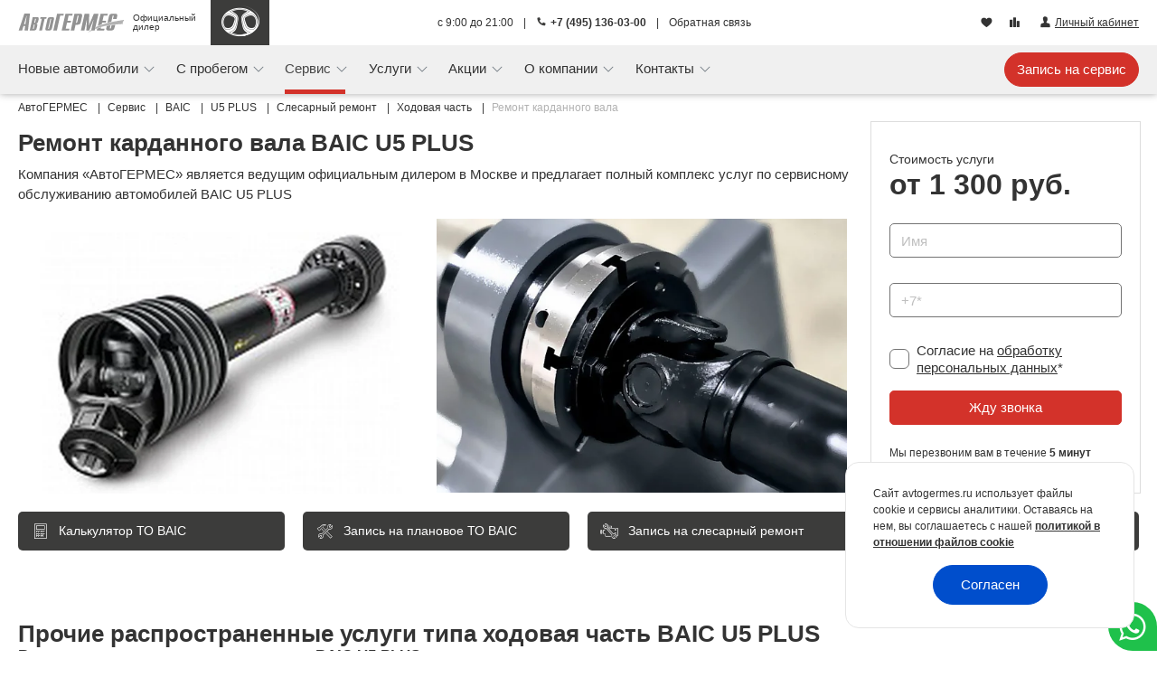

--- FILE ---
content_type: text/html; charset=UTF-8
request_url: https://www.avtogermes.ru/servis/baic/u5-plus/slesarnyi-remont/remont-kardannogo-vala/
body_size: 40394
content:
<!DOCTYPE html><html prefix="og: https://ogp.me/ns/website#" itemscope itemtype="https://schema.org/AutoDealer" lang="ru"><head> <meta charset="utf-8"><link href="/img/favicon/apple-touch-icon.png" rel="apple-touch-icon" sizes="180x180"><link type="image/png" href="/img/favicon/favicon-32x32.png" rel="icon" sizes="32x32"><link type="image/png" href="/img/favicon/favicon-16x16.png" rel="icon" sizes="16x16"><link type="image/png" href="/img/favicon/android-chrome-192x192.png" rel="icon" sizes="192x192"><link type="image/png" href="/img/favicon/android-chrome-256x256.png" rel="icon" sizes="256x256"><link href="/img/favicon/site.webmanifest" rel="manifest"><link href="/img/favicon/safari-pinned-tab.svg" rel="mask-icon" color="#5bbad5"><meta http-equiv="X-UA-Compatible" content="IE=edge"><meta name="viewport" content="width=device-width, initial-scale=1, maximum-scale=1"><meta name="csrf-token" content="7Cncj3zYkimbgm52Fu8IqaDAsDRNKlnA3jGxRkKQ"/><script> window.ag_phone = {"type":"static","staticPhone":"1360300","dynamicPhone":null,"dynamicHideAfter":null}; window.ag_main_site = true;</script><meta name="ag_url_id" content="01kedx89w4nbzjxywd0994pdpv"/> <link href="https://www.avtogermes.ru/servis/baic/u5-plus/slesarnyi-remont/remont-kardannogo-vala/" rel="canonical" ><title>Ремонт карданного вала BAIC U5 PLUS в Москве, цены - АвтоГЕРМЕС</title><meta name="description" content="Ремонт карданного вала автомобилей BAIC U5 PLUS от официального дилера в Москве. Стоимость, онлайн запись."> <meta name="robots" content="noindex, nofollow" > <meta itemprop="name" content="Ремонт карданного вала BAIC U5 PLUS" > <meta itemprop="description" content="Ремонт карданного вала автомобилей BAIC U5 PLUS от официального дилера в Москве. Стоимость, онлайн запись." > <meta itemprop="telephone" content="+7 (495) 136-03-00" > <meta itemprop="brand" content="BAIC" > <link type="font/ttf" href="/fonts/agcontrols/icomoon.ttf?d8245a9b787f40bcd55f062571cc4844" rel="preload" as="font" crossorigin="anonymous"><link type="font/ttf" href="/fonts/agicons/icomoon.ttf?2cc81d7e47fc08d33b7ec5d38c01a316" rel="preload" as="font" crossorigin="anonymous"><link href="https://fonts.googleapis.com" rel="preconnect"><link href="https://fonts.gstatic.com" rel="preconnect" crossorigin> <style id="critical-css"> /* service.service.work-desktop */ .breadcrumb{padding:7px 0}.breadcrumb-item,.breadcrumb-item>a{line-height:16px}.breadcrumb-item>a span{color:#333!important}.breadcrumb-item span{color:#b2b2b2!important}.cookie-consent[data-v-0479e03a]{background-color:#fff;border:1px solid #e5e5e5;border-top-left-radius:15px;border-top-right-radius:15px;bottom:0;padding:25px 30px;position:fixed;right:0;z-index:1000}@media (min-width:767px){.cookie-consent[data-v-0479e03a]{border-radius:15px;bottom:25px;max-width:320px;right:25px}}.cookie-consent__content[data-v-0479e03a]{font-size:12px;line-height:1.5}.cookie-consent__content a[data-v-0479e03a]{font-weight:700}.cookie-consent__button[data-v-0479e03a]{padding:10px 30px}.cookie-consent__button[data-v-0479e03a]:after{background-color:rgba(206,212,218,.5)!important}.form-field[data-v-45647b04]{position:relative}.work-request__block-h1[data-v-7eb7bdb0]{display:flex;flex-direction:column;justify-content:center}.work-request__h1[data-v-7eb7bdb0]{font-size:26px;font-weight:700;line-height:28px;margin:10px 0}.work-request__price-title[data-v-7eb7bdb0]{color:#333;font-size:14px;margin-top:10px}.work-request__price-from[data-v-7eb7bdb0]{color:#333;font-size:32px;font-weight:700;margin-top:6px}@media (max-width:992px){.work-request__price-from[data-v-7eb7bdb0]{margin-top:0}}.work-request__recall-message[data-v-7eb7bdb0]{color:#333;font-size:12px;margin-top:20px}@media (min-width:576px) and (max-width:992px){.work-request__recall-message[data-v-7eb7bdb0]{flex:0 0 100%!important;margin-top:10px;max-width:100%!important;text-align:center}}.work-request__form[data-v-7eb7bdb0]{border:1px solid #ddd;padding:20px!important}@media (min-width:1200px){.work-request__form[data-v-7eb7bdb0]{height:100%}}@media (max-width:992px){.work-request__form[data-v-7eb7bdb0]{background:#f0f0f0;border:none}}@media (min-width:576px) and (max-width:992px){.work-request__form[data-v-7eb7bdb0]{padding:1px 0 20px!important}}@media (max-width:576px){.work-request__form[data-v-7eb7bdb0]{padding:1px 0 20px!important}}@media (min-width:576px) and (max-width:992px){.work-request__form-input[data-v-7eb7bdb0]{display:flex;flex-direction:row;flex-wrap:wrap}.work-request__form-input div[data-v-7eb7bdb0]{flex:0 0 50%;max-width:50%;padding-left:10px;padding-right:10px}}@media (max-width:576px){.work-request__form-input[data-v-7eb7bdb0]{padding-left:10px;padding-right:10px}}.work-request__message-bottom[data-v-7eb7bdb0]{padding:10px}.work-request__images-bottom div[data-v-7eb7bdb0]{padding:0 10px}.nav-item{flex:none!important}.modal-subtitle[data-v-a78aa444]{background:#f5f5f5;font-size:18px;line-height:1.3;margin:10px -15px;padding:15px}@media (min-width:767px){.modal-subtitle[data-v-a78aa444]{margin:10px -70px;padding:15px 70px}}.modal-subtitle[data-v-a78aa444] strong{font-weight:700}.modal-content[data-v-20b3898c]{border:none;display:flex;font-weight:lighter;padding:30px 0;position:relative}@media (min-width:767px){.modal-content[data-v-20b3898c]{padding-left:55px;padding-right:55px}}.close[data-v-20b3898c]{font-size:14px;font-weight:lighter;opacity:1;position:absolute;right:15px;top:15px;z-index:10}.close .cntrl-icon-close[data-v-20b3898c]:before{align-items:center;background:var(--brand-color-cyan-color,#00d2ff);border-radius:27px;color:#fff;display:inline-flex;height:27px;justify-content:center;margin-left:10px;padding-bottom:1px;width:27px}.my-car__car-heading{align-items:center;display:flex;grid-area:H;position:relative}.my-car__info{grid-area:I}.my-car__thumbnail.-mobile{align-items:center;display:flex;grid-area:T;height:100%;justify-content:center}.online-chat-dropdown{position:relative}.online-chat-dropdown--fixed{bottom:0;position:fixed;right:0;z-index:100}.online-chat-dropdown__btn-dialog{align-items:center;background-color:#fff;border-radius:40px;color:#fff!important;display:flex;font-size:38px;height:38px;justify-content:center;padding:0;width:38px}@media (min-width:767px){.online-chat-dropdown__btn-dialog{background-color:#fff;font-size:24px}}.online-chat-dropdown__btn-dialog--fixed{border-bottom-right-radius:0;color:#fff!important;font-size:34px;height:54px;width:54px}.online-chat-dropdown__btn-dialog--whatsapp_header{color:#1fc14b!important}.online-chat-dropdown__btn-dialog--fixed.online-chat-dropdown__btn-dialog--whatsapp_header{background-color:#1fc14b!important;color:#fff!important}.modal-button .btn{white-space:nowrap}@media (min-width:767px) and (max-width:991.98px){.modal-button .btn{font-size:12px!important;padding-left:8px!important;padding-right:8px!important}}.header-blog img[data-v-6335626d]{-o-object-fit:cover;object-fit:cover;-o-object-position:center;object-position:center;width:100%}.header-blog span[data-v-6335626d]{-webkit-box-orient:vertical;-webkit-line-clamp:3;display:-webkit-box;max-width:180px;overflow:hidden}.service-form-link-buttons{display:grid;gap:20px;grid-template-columns:repeat(2,1fr);margin-bottom:20px;margin-top:20px}@media (min-width:992px){.service-form-link-buttons{grid-template-columns:repeat(4,1fr)}}.service-form-link-buttons__button{align-items:center;background:var(--brand-color-dark,#004ecc);color:#fff;display:flex;font-size:21px;text-align:left;text-decoration:none}.service-form-link-buttons__button span{font-size:12px;line-height:13px;margin-left:10px}@media (min-width:576px){.service-form-link-buttons__button span{font-size:14px;line-height:15px}}@media (min-width:992px){.service-form-link-buttons__button span{font-size:13px;line-height:14px}}@media (min-width:1200px){.service-form-link-buttons__button span{font-size:14px;line-height:15px}}.service-form-link-buttons__button.recording{display:block;font-size:12px;grid-column:span 2;text-align:center}@media (min-width:576px){.service-form-link-buttons__button.recording{display:none}}.service-form-link-buttons__button--pink{background:var(--brand-color-accent,#e50251);color:var(--brand-color-light-text,#fff)}.header-offers img[data-v-78e2bbdd]{-o-object-fit:cover;object-fit:cover;-o-object-position:center;object-position:center;width:100%}.header-offers span[data-v-78e2bbdd]{-webkit-box-orient:vertical;-webkit-line-clamp:3;display:-webkit-box;max-width:180px;overflow:hidden}.navbar-nav .icons[data-v-30791346]{margin-top:auto;padding-top:15px}.navbar-nav__online-chat-dropdown[data-v-30791346]{margin-top:0;padding-bottom:30px;padding-left:10px}.navbar-nav .ag-icon-vladelic[data-v-30791346]{margin-right:-4px}@media (max-width:766.98px){.navbar-collapse.collapse:not(.show){display:block!important}.navbar-collapse.collapse .navbar-nav{max-height:0;min-height:0}}.personal-area-menu-wrapper[data-v-f077dcfe]{position:relative}.adv-phone-wrap{font-size:11px}.adv-phone-wrap a{text-decoration:none!important}@media (min-width:576px){.adv-phone-wrap{font-size:unset}}@media (max-width:340px){.adv-phone-wrap a.cntrl-icon-phone:before{display:none}}.car-report-section-car-info__date{grid-area:D}.car-report-section-car-info__download{grid-area:L}.slider-lite-navigation-one-side__btn{background:var(--brand-color-dark,#004ecc);border-radius:50%;box-shadow:0 0 15px #fff!important;padding:10px;position:absolute;top:50%;z-index:15}.slider-lite-navigation-one-side__btn:disabled{box-shadow:unset!important}.slider-lite-navigation-one-side__btn--display-right{right:10px}.slider-lite-navigation-one-side__btn.-prev{transform:translateY(25%)}.slider-lite-navigation-one-side__btn.-next{transform:translateY(-125%)}.slider-lite-navigation-one-side__icon{color:#fff;font-size:18px}.slider-lite-navigation-one-side__icon:before{display:block}.-prev .slider-lite-navigation-one-side__icon:before{transform:rotate(90deg)}.-next .slider-lite-navigation-one-side__icon:before{transform:rotate(-90deg)}.slider-lite{--slider-lite-per-view:1;--slider-lite-gap:0;--slider-lite-next-slide-width:0px;position:relative}.slider-lite__wrapper{overflow:hidden}.slider-lite__inner{display:flex;overflow:hidden;touch-action:pan-y}.slider-lite-item{box-sizing:border-box;flex:0 0 calc(100%/var(--slider-lite-per-view) - var(--slider-lite-next-slide-width));overflow:hidden;padding:0 calc(var(--slider-lite-gap)*.5);position:relative;will-change:transform}.desc-card-link{align-items:center;border:1px solid #dbdfe2;border-radius:0;display:flex;height:100%;line-height:normal;min-height:82px;padding:24px 20px;text-align:left;text-decoration:none}.desc-card-link__icon{color:var(--brand-color-accent,#004ecc);display:flex;font-size:56px}.desc-card-link__info{display:flex;flex-direction:column;padding-left:20px}.offer-item{border:1px solid #dbdfe2;display:flex;flex-direction:column;height:100%;text-decoration:none}.offer-item__image{height:auto;position:relative;width:100%}.offer-item__image--container{position:relative}.offer-item__body{flex:1 0 auto;padding:0 20px}.offer-item__title{font-size:16px;font-weight:700;height:39px;line-height:1.2;margin-bottom:5px;margin-top:20px}.offer-item__text,.offer-item__title{-webkit-box-orient:vertical;-webkit-line-clamp:2;display:-webkit-box;overflow:hidden}.offer-item__text{line-height:17px;text-overflow:ellipsis}.offer-item__footer{align-items:flex-end;display:flex;justify-content:space-between;min-height:35px;padding:0 20px 10px}.offer-item__offer{align-items:center;color:#b2b2b2;display:flex;font-size:12px;line-height:14px;margin-right:10px;width:200px}.offer-item__br{display:none}@media (min-width:767px) and (max-width:991.98px){.offer-item__br{display:block}}.offer-item__erid{color:#b2b2b2;font-size:9px;font-style:italic;line-height:9px}.offers-items{--slider-lite-per-view:1;--slider-lite-gap:20px;--slider-lite-next-slide-width:100px}@media (min-width:576px){.offers-items{--slider-lite-per-view:2;--slider-lite-next-slide-width:40px}}@media (min-width:767px){.offers-items{--slider-lite-per-view:3;--slider-lite-next-slide-width:30px}}@media (min-width:1200px){.offers-items{--slider-lite-per-view:4;--slider-lite-next-slide-width:25px}}.service-benefits{background:linear-gradient(90deg,#000,#4c4c51 100%);border-radius:26px;color:#fff;padding:35px 30px}.service-benefits__title{font-size:28px;font-weight:700;line-height:1.27;padding:3px 0 24px}@media (max-width:1199.98px){.service-benefits__title{font-size:22px}}.service-benefits__subtitle{font-size:18px;line-height:1.33}@media (max-width:1199.98px){.service-benefits__subtitle{font-size:16px}}@media (min-width:576px){.service-benefits__button{max-width:200px}}.yandex-reviews__slider[data-v-98df9726]{--slider-lite-gap:20px;--slider-lite-next-slide-width:calc(30% - 35px)}@media (min-width:576px){.yandex-reviews__slider[data-v-98df9726]{--slider-lite-per-view:2;--slider-lite-next-slide-width:25px}}@media (min-width:992px){.yandex-reviews__slider[data-v-98df9726]{--slider-lite-per-view:3;--slider-lite-next-slide-width:25px}}.yandex-reviews__item[data-v-98df9726]{padding:0 5px;width:100%}@media (min-width:576px){.yandex-reviews__item[data-v-98df9726]{padding:0}}@media (min-width:992px){.yandex-reviews__item[data-v-98df9726]{padding:0}}.yandex-reviews__address[data-v-98df9726]{align-items:center;display:flex;height:40px}.yandex-reviews__address-name[data-v-98df9726]{font-size:11px;line-height:13px;padding-left:2px;text-align:left;width:100%}.yandex-reviews__address-name a[data-v-98df9726]{-webkit-text-decoration-line:none;text-decoration-line:none}.yandex-reviews__address-location[data-v-98df9726]{margin-top:5px;width:25px}.yandex-reviews__address-location i[data-v-98df9726]{font-size:20px}.yandex-reviews__address-icon[data-v-98df9726]{color:var(--brand-color-accent)}.yandex-reviews__author[data-v-98df9726]{align-items:center;display:flex;height:50px;text-decoration:none}.yandex-reviews__author-no-image[data-v-98df9726]{border-radius:50%;height:50px;width:50px}.yandex-reviews__author-no-image[data-v-98df9726]{align-items:center;background-color:#e5e5e5;color:#fff;display:flex;font-size:24px;justify-content:center}.yandex-reviews__author-name[data-v-98df9726]{font-size:17px;font-weight:700;line-height:18px;padding-left:15px;padding-top:5px}.yandex-reviews__author-level[data-v-98df9726]{color:#e5e5e5;font-size:14px}.yandex-reviews__date[data-v-98df9726]{padding-left:7px;padding-top:4px}.yandex-reviews__read-all[data-v-98df9726]{background-color:#fff;bottom:0;color:#e5e5e5;position:absolute;right:0;text-decoration:underline}.yandex-reviews__read-all[data-v-98df9726]:before{box-shadow:inset -20px 0 20px 0 #fff;content:" ";height:100%;left:-50px;position:absolute;top:0;width:50px}.yandex-reviews__bottom[data-v-98df9726]{height:50px}.yandex-reviews__bottom-link[data-v-98df9726]{display:flex;justify-content:space-between;line-height:20px;text-decoration:none}.yandex-reviews__bottom-read-all[data-v-98df9726]{font-size:11px;font-weight:700;line-height:13px;margin-right:5px;padding-right:0;text-decoration:underline}.yandex-reviews__bottom-rating[data-v-98df9726]{height:42px;width:130px}.yandex-reviews__bottom-rating-number[data-v-98df9726]{bottom:36px;font-size:16px;font-weight:700;left:40px;position:relative}.yandex-reviews__text[data-v-98df9726]{-webkit-line-clamp:5;-webkit-box-orient:vertical;display:-webkit-box;line-height:18px;margin-bottom:10px;min-height:90px;overflow:hidden;position:relative;text-overflow:ellipsis}.service-map-mark__info[data-v-55813746]{background-color:#fff}.service-map-mark__address-list[data-v-55813746]{margin-bottom:0!important;min-height:unset;overflow-y:auto}@media (min-width:576px){.service-map-mark__address-list[data-v-55813746]{max-height:422px}}.service-models__wrapper{display:flex;flex-direction:column;margin-bottom:20px;margin-top:30px;position:relative}.service-models__grid{--min-width-item:120px;display:grid;gap:0 10px;grid-template-columns:repeat(auto-fill,minmax(var(--min-width-item),1fr))}@media (min-width:576px){.service-models__grid{--min-width-item:140px}}@media (min-width:767px){.service-models__grid{--min-width-item:160px}}@media (min-width:992px){.service-models__grid{grid-template-columns:repeat(5,1fr)}}@media (min-width:1200px){.service-models__grid{grid-template-columns:repeat(6,1fr)}}.service-models__grid--hidden{grid-template-rows:auto repeat(999,0);overflow:hidden}.service-models__item{color:#333!important;font-size:13px}@media (min-width:767px){.service-models__item{font-size:15px}}.service-models__item--content{align-items:center;display:flex;flex-direction:column;justify-content:center}.service-models__item--image{height:80px}@media (min-width:767px){.service-models__item--image{height:90px}}@media (min-width:992px){.service-models__item--image{height:110px}}.service-models__collapse{align-self:center;margin:15px 10px 0 0;position:relative}.service-models__collapse:before{border-left:5px solid transparent;border-right:5px solid transparent;border-top:5px solid var(--brand-color-accent,#e50251);content:"";position:absolute;right:-18px;top:9px;transform:rotate(0deg)}.nav-item{flex:none!important}.works-similar__item{align-items:center;color:#333!important;display:flex;font-size:13px;justify-content:flex-start}@media (min-width:767px){.works-similar__item{font-size:15px}}.works-similar__item.-hidden{display:none}.works-similar__item--icon{background:var(--brand-color-accent,#00d2ff);border-radius:50%;color:#fff;font-size:28px;height:38px;margin-right:15px;position:relative;width:38px}.works-similar__item--icon:before{left:50%;position:absolute;top:50%;transform:translate(-50%,-50%)}.works-similar__item--link{font-size:15px;line-height:17px;max-width:calc(100% - 53px)}.service-form-link-buttons{display:grid;gap:20px;grid-template-columns:repeat(2,1fr);margin-bottom:20px;margin-top:20px}@media (min-width:992px){.service-form-link-buttons{grid-template-columns:repeat(4,1fr)}}.service-form-link-buttons__button{align-items:center;background:var(--brand-color-dark,#004ecc);color:#fff;display:flex;font-size:21px;text-align:left;text-decoration:none}.service-form-link-buttons__button span{font-size:12px;line-height:13px;margin-left:10px}@media (min-width:576px){.service-form-link-buttons__button span{font-size:14px;line-height:15px}}@media (min-width:992px){.service-form-link-buttons__button span{font-size:13px;line-height:14px}}@media (min-width:1200px){.service-form-link-buttons__button span{font-size:14px;line-height:15px}}.service-form-link-buttons__button.recording{display:block;font-size:12px;grid-column:span 2;text-align:center}@media (min-width:576px){.service-form-link-buttons__button.recording{display:none}}.service-form-link-buttons__button--pink{background:var(--brand-color-accent,#e50251);color:var(--brand-color-light-text,#fff)}.gallery-slider__col--image{grid-area:I}.gallery-slider__col--preview{grid-area:P}.slider-service-advantages{--slider-lite-gap:10px;--slider-lite-next-slide-width:50px;--slider-lite-per-view:1}@media (min-width:576px){.slider-service-advantages{--slider-lite-next-slide-width:10px;--slider-lite-per-view:2}}@media (min-width:767px){.slider-service-advantages{--slider-lite-gap:20px;--slider-lite-per-view:2}}@media (min-width:992px){.slider-service-advantages{--slider-lite-per-view:2}}@media (min-width:1200px){.slider-service-advantages{--slider-lite-next-slide-width:0px;--slider-lite-per-view:3}}.slider-service-advantages__title{font-size:15px;font-weight:700;line-height:1.1}@media (min-width:767px){.slider-service-advantages__title{font-size:18px}}@media (min-width:992px){.slider-service-advantages__title{font-size:20px}}.slider-service-advantages__text{font-size:13px;line-height:1.1;margin-top:10px}@media (min-width:767px){.slider-service-advantages__text{font-size:15px;margin-top:10px}}.car-report__title{font-size:34px;font-weight:300;grid-area:T;margin:0!important}.kia{--brand-color-accent:#05141f;--brand-color-dark:#05141f;--brand-color-light:#05141f;--brand-color-blue-color:#05141f;--brand-color-cyan-color:#05141f;--brand-color-pink-color:#05141f;--brand-color-light-text:#fff;--brand-color-text:#05141f;--brand-color-accent-rgb:5,20,31;--brand-color-dark-rgb:5,20,31;--brand-color-light-rgb:5,20,31;--brand-color-blue-color-rgb:5,20,31;--brand-color-cyan-color-rgb:5,20,31;--brand-color-pink-color-rgb:5,20,31;--brand-color-light-text-rgb:255,255,255;--brand-color-text-rgb:5,20,31}.auto-mark .btn-primary{background-color:var(--brand-color-accent);border-color:var(--brand-color-accent)}.auto-mark .btn-primary.pink{background-color:var(--brand-color-accent);border-color:var(--brand-color-accent);color:var(--brand-color-light-text)}:root{--blue:#004ecc;--indigo:#6574cd;--purple:#9561e2;--pink:#e50251;--red:#e3342f;--orange:#f6993f;--yellow:#ffed4a;--green:#38c172;--teal:#4dc0b5;--cyan:#00d2ff;--white:#fff;--gray:#6c757d;--gray-dark:#343a40;--primary:#004ecc;--secondary:#6c757d;--success:#38c172;--info:#00d2ff;--warning:#ffed4a;--danger:#e3342f;--light:#f0f0f0;--dark:#343a40;--breakpoint-xs:0;--breakpoint-xsm:430px;--breakpoint-sm:576px;--breakpoint-md:767px;--breakpoint-lg:992px;--breakpoint-xl:1200px;--breakpoint-xxl:1608px;--font-family-sans-serif:"Roboto",sans-serif;--font-family-monospace:SFMono-Regular,Menlo,Monaco,Consolas,"Liberation Mono","Courier New",monospace}*,:after,:before{box-sizing:border-box}html{-webkit-text-size-adjust:100%;font-family:sans-serif;line-height:1.15}header,nav,section{display:block}body{background-color:#fff;color:#333;font-family:Roboto,sans-serif;font-size:.9rem;font-weight:400;line-height:1.6;margin:0;text-align:left}h1,h2,h5{margin-bottom:.5rem;margin-top:0}ol,ul{margin-bottom:1rem}ol,ul{margin-top:0}strong{font-weight:bolder}small{font-size:80%}a{background-color:transparent;color:#004ecc;text-decoration:none}img{border-style:none}img{vertical-align:middle}label{display:inline-block;margin-bottom:.5rem}button{border-radius:0}button,input{font-family:inherit;font-size:inherit;line-height:inherit;margin:0}button,input{overflow:visible}button{text-transform:none}[type=button],[type=submit],button{-webkit-appearance:button}[type=button]::-moz-focus-inner,[type=submit]::-moz-focus-inner,button::-moz-focus-inner{border-style:none;padding:0}input[type=checkbox]{box-sizing:border-box;padding:0}::-webkit-file-upload-button{-webkit-appearance:button;font:inherit}.h2,.h3,h1,h2,h5{font-weight:500;line-height:1.2;margin-bottom:.5rem}h1{font-size:2.25rem}.h2,h2{font-size:1.8rem}.h3{font-size:1.575rem}h5{font-size:1.125rem}small{font-size:.875em;font-weight:400}.container{margin-left:auto;margin-right:auto;padding-left:10px;padding-right:10px;width:100%}@media (min-width:576px){.container{max-width:100%}}@media (min-width:767px){.container{max-width:100%}}@media (min-width:992px){.container{max-width:100%}}@media (min-width:1200px){.container{max-width:1528px}}@media (min-width:1608px){.container{max-width:1608px}}.row{display:flex;flex-wrap:wrap;margin-left:-10px;margin-right:-10px}.col,.col-12,.col-6,.col-lg-4,.col-lg-8,.col-lg-9,.col-sm-12,.col-sm-6,.col-xl-3,.col-xl-9{padding-left:10px;padding-right:10px;position:relative;width:100%}.col{flex-basis:0;flex-grow:1;max-width:100%}.col-6{flex:0 0 50%;max-width:50%}.col-12{flex:0 0 100%;max-width:100%}.order-1{order:1}.order-2{order:2}.order-4{order:4}@media (min-width:576px){.col-sm-6{flex:0 0 50%;max-width:50%}.col-sm-12{flex:0 0 100%;max-width:100%}.order-sm-0{order:0}}@media (min-width:992px){.col-lg-4{flex:0 0 33.33333333%;max-width:33.33333333%}.col-lg-8{flex:0 0 66.66666667%;max-width:66.66666667%}.col-lg-9{flex:0 0 75%;max-width:75%}}@media (min-width:1200px){.col-xl-3{flex:0 0 25%;max-width:25%}.col-xl-9{flex:0 0 75%;max-width:75%}}.form-control{background-clip:padding-box;background-color:#fff;border:1px solid #ced4da;border-radius:.3125rem;color:#495057;display:block;font-size:.9rem;font-weight:400;height:calc(1.6em + .75rem + 2px);line-height:1.6;padding:.375rem .75rem;width:100%}.form-control::-ms-expand{background-color:transparent;border:0}.form-control::-moz-placeholder{color:#6c757d;opacity:1}.form-group{margin-bottom:1rem}.form-check-input{margin-left:-1.25rem;margin-top:.3rem;position:absolute}.form-check-label{margin-bottom:0}.btn{background-color:transparent;border:1px solid transparent;border-radius:.3125rem;color:#333;display:inline-block;font-size:.9rem;font-weight:400;line-height:1.6;padding:.375rem .75rem;text-align:center;vertical-align:middle}.btn:disabled{opacity:.65}.btn-primary{background-color:#004ecc;border-color:#004ecc}.btn-link{color:#004ecc;font-weight:400;text-decoration:none}.fade:not(.show){opacity:0}.collapse:not(.show){display:none}.dropdown{position:relative}.dropdown-toggle{white-space:nowrap}.dropdown-toggle:after{border-bottom:0;border-left:.3em solid transparent;border-right:.3em solid transparent;border-top:.3em solid;content:"";display:inline-block;margin-left:.255em;vertical-align:.255em}.dropdown-menu{background-clip:padding-box;background-color:#fff;border:1px solid rgba(51,51,51,.15);border-radius:.3125rem;color:#333;display:none;float:left;font-size:.9rem;left:0;list-style:none;margin:.125rem 0 0;min-width:10rem;padding:.5rem 0;position:absolute;text-align:left;top:100%;z-index:1000}.dropdown-item{background-color:transparent;border:0;clear:both;color:#333;display:block;font-weight:400;padding:.25rem 1.5rem;text-align:inherit;white-space:nowrap;width:100%}.dropdown-item.active{background-color:#004ecc;color:#fff;text-decoration:none}.dropdown-menu.show{display:block}.nav{display:flex;flex-wrap:wrap;list-style:none;margin-bottom:0;padding-left:0}.nav-link{display:block;padding:.5rem 1rem}.nav-tabs{border-bottom:1px solid #dbdfe2}.nav-tabs .nav-link{background-color:transparent;border:1px solid transparent;border-top-left-radius:.3125rem;border-top-right-radius:.3125rem;margin-bottom:-1px}.nav-tabs .nav-link.active{background-color:transparent;border-color:#dbdfe2 #dbdfe2 transparent;color:#495057}.navbar{padding:.5rem 1rem;position:relative}.navbar{align-items:center;display:flex;flex-wrap:wrap;justify-content:space-between}.navbar-brand{display:inline-block;font-size:1.125rem;line-height:inherit;margin-right:1rem;padding-bottom:.32rem;padding-top:.32rem;white-space:nowrap}.navbar-nav{display:flex;flex-direction:column;list-style:none;margin-bottom:0;padding-left:0}.navbar-nav .nav-link{padding-left:0;padding-right:0}.navbar-nav .dropdown-menu{float:none;position:static}.navbar-collapse{align-items:center;flex-basis:100%;flex-grow:1}.navbar-toggler{background-color:transparent;border:1px solid transparent;border-radius:.3125rem;font-size:1.125rem;line-height:1;padding:.25rem .75rem}@media (min-width:767px){.navbar-expand-md{flex-flow:row nowrap;justify-content:flex-start}.navbar-expand-md .navbar-nav{flex-direction:row}.navbar-expand-md .navbar-nav .dropdown-menu{position:absolute}.navbar-expand-md .navbar-nav .nav-link{padding-left:.5rem;padding-right:.5rem}.navbar-expand-md .navbar-collapse{display:flex!important;flex-basis:auto}.navbar-expand-md .navbar-toggler{display:none}}@media (min-width:992px){.navbar-expand-lg{flex-flow:row nowrap;justify-content:flex-start}}.navbar-light .navbar-brand{color:rgba(51,51,51,.9)}.navbar-light .navbar-nav .nav-link{color:rgba(51,51,51,.5)}.navbar-light .navbar-nav .active>.nav-link{color:rgba(51,51,51,.9)}.navbar-light .navbar-toggler{border-color:rgba(51,51,51,.1);color:rgba(51,51,51,.5)}.breadcrumb{background-color:#e5e5e5;border-radius:.3125rem;display:flex;flex-wrap:wrap;list-style:none;margin-bottom:1rem;padding:.75rem 1rem}.breadcrumb-item+.breadcrumb-item{padding-left:.5rem}.breadcrumb-item+.breadcrumb-item:before{color:#6c757d;content:"/";float:left;padding-right:.5rem}.breadcrumb-item.active{color:#6c757d}.badge{border-radius:.3125rem;display:inline-block;font-size:75%;font-weight:700;line-height:1;padding:.25em .4em;text-align:center;vertical-align:baseline;white-space:nowrap}.badge-secondary{background-color:#6c757d;color:#fff}.close{color:#333;float:right;font-size:1.35rem;font-weight:700;line-height:1;opacity:.5;text-shadow:0 1px 0 #fff}button.close{background-color:transparent;border:0;padding:0}.modal{display:none;height:100%;left:0;outline:0;overflow:hidden;position:fixed;top:0;width:100%;z-index:1050}.modal-dialog{margin:.5rem;position:relative;width:auto}.modal.fade .modal-dialog{transform:translateY(-50px)}.modal-dialog-centered{align-items:center;display:flex;min-height:calc(100% - 1rem)}.modal-dialog-centered:before{content:"";display:block;height:calc(100vh - 1rem);height:-webkit-min-content;height:-moz-min-content;height:min-content}.modal-content{background-clip:padding-box;background-color:#fff;border:1px solid rgba(51,51,51,.2);border-radius:.3rem;display:flex;flex-direction:column;outline:0;position:relative;width:100%}.modal-header{align-items:flex-start;border-bottom:1px solid #dbdfe2;border-top-left-radius:calc(.3rem - 1px);border-top-right-radius:calc(.3rem - 1px);display:flex;justify-content:space-between;padding:1rem}.modal-title{line-height:1.6;margin-bottom:0}.modal-body{flex:1 1 auto;padding:1rem;position:relative}@media (min-width:576px){.modal-dialog{margin:1.75rem auto;max-width:500px}.modal-dialog-centered{min-height:calc(100% - 3.5rem)}.modal-dialog-centered:before{height:calc(100vh - 3.5rem);height:-webkit-min-content;height:-moz-min-content;height:min-content}}.bg-light{background-color:#f0f0f0!important}.d-none{display:none!important}.d-inline{display:inline!important}.d-block{display:block!important}.d-flex{display:flex!important}@media (min-width:576px){.d-sm-none{display:none!important}.d-sm-block{display:block!important}}@media (min-width:767px){.d-md-none{display:none!important}.d-md-inline-block{display:inline-block!important}.d-md-flex{display:flex!important}}@media (min-width:992px){.d-lg-none{display:none!important}.d-lg-inline{display:inline!important}.d-lg-block{display:block!important}.d-lg-flex{display:flex!important}}@media (min-width:1200px){.d-xl-none{display:none!important}}.align-items-baseline{align-items:baseline!important}.position-relative{position:relative!important}.w-100{width:100%!important}.h-100{height:100%!important}.mt-1{margin-top:.25rem!important}.ml-1{margin-left:.25rem!important}.mt-3{margin-top:1rem!important}.mb-3{margin-bottom:1rem!important}.ml-3{margin-left:1rem!important}.mt-4{margin-top:1.5rem!important}.mb-4{margin-bottom:1.5rem!important}.mt-5{margin-top:3rem!important}.mb-5{margin-bottom:3rem!important}.pr-0{padding-right:0!important}.pl-0{padding-left:0!important}.pb-1{padding-bottom:.25rem!important}.pr-2{padding-right:.5rem!important}.pb-2{padding-bottom:.5rem!important}.p-3{padding:1rem!important}@media (min-width:576px){.mb-sm-3{margin-bottom:1rem!important}}@media (min-width:767px){.px-md-2{padding-right:.5rem!important}.px-md-2{padding-left:.5rem!important}}@media (min-width:992px){.mt-lg-0{margin-top:0!important}.pr-lg-2{padding-right:.5rem!important}.pl-lg-2{padding-left:.5rem!important}}.text-left{text-align:left!important}.text-right{text-align:right!important}.text-center{text-align:center!important}@media (min-width:767px){.text-md-center{text-align:center!important}}@media (min-width:992px){.text-lg-left{text-align:left!important}}.font-weight-bold{font-weight:700!important}.text-decoration-none{text-decoration:none!important}:root{--swiper-theme-color:#007aff}.hvr-buzz-out i{box-shadow:0 0 1px transparent;display:inline-block;transform:perspective(1px) translateZ(0);vertical-align:middle}@font-face{font-display:swap;font-family:Roboto;font-stretch:100%;font-style:italic;font-weight:300;src:url(/fonts/roboto/KFO5CnqEu92Fr1Mu53ZEC9_Vu3r1gIhOszmkC3kaWzU.woff2?29278bec0d9a1207d6bd04f7874f3d35) format("woff2");unicode-range:u+0460-052f,u+1c80-1c8a,u+20b4,u+2de0-2dff,u+a640-a69f,u+fe2e-fe2f}@font-face{font-display:swap;font-family:Roboto;font-stretch:100%;font-style:italic;font-weight:300;src:url(/fonts/roboto/KFO5CnqEu92Fr1Mu53ZEC9_Vu3r1gIhOszmkAnkaWzU.woff2?429c1796389921e65f0fca8f76b9f15c) format("woff2");unicode-range:u+0301,u+0400-045f,u+0490-0491,u+04b0-04b1,u+2116}@font-face{font-display:swap;font-family:Roboto;font-stretch:100%;font-style:italic;font-weight:300;src:url(/fonts/roboto/KFO5CnqEu92Fr1Mu53ZEC9_Vu3r1gIhOszmkCnkaWzU.woff2?b85cfc277b02cc5776af055898ab95a9) format("woff2");unicode-range:u+1f??}@font-face{font-display:swap;font-family:Roboto;font-stretch:100%;font-style:italic;font-weight:300;src:url(/fonts/roboto/KFO5CnqEu92Fr1Mu53ZEC9_Vu3r1gIhOszmkBXkaWzU.woff2?15cc71eafd0acb1662eeee80ad6a0b52) format("woff2");unicode-range:u+0370-0377,u+037a-037f,u+0384-038a,u+038c,u+038e-03a1,u+03a3-03ff}@font-face{font-display:swap;font-family:Roboto;font-stretch:100%;font-style:italic;font-weight:300;src:url(/fonts/roboto/KFO5CnqEu92Fr1Mu53ZEC9_Vu3r1gIhOszmkenkaWzU.woff2?c5e95920efbd74970b596fbd18da15d1) format("woff2");unicode-range:u+0302-0303,u+0305,u+0307-0308,u+0310,u+0312,u+0315,u+031a,u+0326-0327,u+032c,u+032f-0330,u+0332-0333,u+0338,u+033a,u+0346,u+034d,u+0391-03a1,u+03a3-03a9,u+03b1-03c9,u+03d1,u+03d5-03d6,u+03f0-03f1,u+03f4-03f5,u+2016-2017,u+2034-2038,u+203c,u+2040,u+2043,u+2047,u+2050,u+2057,u+205f,u+2070-2071,u+2074-208e,u+2090-209c,u+20d0-20dc,u+20e1,u+20e5-20ef,u+2100-2112,u+2114-2115,u+2117-2121,u+2123-214f,u+2190,u+2192,u+2194-21ae,u+21b0-21e5,u+21f1-21f2,u+21f4-2211,u+2213-2214,u+2216-22ff,u+2308-230b,u+2310,u+2319,u+231c-2321,u+2336-237a,u+237c,u+2395,u+239b-23b7,u+23d0,u+23dc-23e1,u+2474-2475,u+25af,u+25b3,u+25b7,u+25bd,u+25c1,u+25ca,u+25cc,u+25fb,u+266d-266f,u+27c0-27ff,u+2900-2aff,u+2b0e-2b11,u+2b30-2b4c,u+2bfe,u+3030,u+ff5b,u+ff5d,u+1d400-1d7ff,u+1ee??}@font-face{font-display:swap;font-family:Roboto;font-stretch:100%;font-style:italic;font-weight:300;src:url(/fonts/roboto/KFO5CnqEu92Fr1Mu53ZEC9_Vu3r1gIhOszmkaHkaWzU.woff2?0ee00ff78f7ecb4362f61c2d2c1ca6b7) format("woff2");unicode-range:u+0001-000c,u+000e-001f,u+007f-009f,u+20dd-20e0,u+20e2-20e4,u+2150-218f,u+2190,u+2192,u+2194-2199,u+21af,u+21e6-21f0,u+21f3,u+2218-2219,u+2299,u+22c4-22c6,u+2300-243f,u+2440-244a,u+2460-24ff,u+25a0-27bf,u+28??,u+2921-2922,u+2981,u+29bf,u+29eb,u+2b??,u+4dc0-4dff,u+fff9-fffb,u+10140-1018e,u+10190-1019c,u+101a0,u+101d0-101fd,u+102e0-102fb,u+10e60-10e7e,u+1d2c0-1d2d3,u+1d2e0-1d37f,u+1f0??,u+1f100-1f1ad,u+1f1e6-1f1ff,u+1f30d-1f30f,u+1f315,u+1f31c,u+1f31e,u+1f320-1f32c,u+1f336,u+1f378,u+1f37d,u+1f382,u+1f393-1f39f,u+1f3a7-1f3a8,u+1f3ac-1f3af,u+1f3c2,u+1f3c4-1f3c6,u+1f3ca-1f3ce,u+1f3d4-1f3e0,u+1f3ed,u+1f3f1-1f3f3,u+1f3f5-1f3f7,u+1f408,u+1f415,u+1f41f,u+1f426,u+1f43f,u+1f441-1f442,u+1f444,u+1f446-1f449,u+1f44c-1f44e,u+1f453,u+1f46a,u+1f47d,u+1f4a3,u+1f4b0,u+1f4b3,u+1f4b9,u+1f4bb,u+1f4bf,u+1f4c8-1f4cb,u+1f4d6,u+1f4da,u+1f4df,u+1f4e3-1f4e6,u+1f4ea-1f4ed,u+1f4f7,u+1f4f9-1f4fb,u+1f4fd-1f4fe,u+1f503,u+1f507-1f50b,u+1f50d,u+1f512-1f513,u+1f53e-1f54a,u+1f54f-1f5fa,u+1f610,u+1f650-1f67f,u+1f687,u+1f68d,u+1f691,u+1f694,u+1f698,u+1f6ad,u+1f6b2,u+1f6b9-1f6ba,u+1f6bc,u+1f6c6-1f6cf,u+1f6d3-1f6d7,u+1f6e0-1f6ea,u+1f6f0-1f6f3,u+1f6f7-1f6fc,u+1f7??,u+1f800-1f80b,u+1f810-1f847,u+1f850-1f859,u+1f860-1f887,u+1f890-1f8ad,u+1f8b0-1f8bb,u+1f8c0-1f8c1,u+1f900-1f90b,u+1f93b,u+1f946,u+1f984,u+1f996,u+1f9e9,u+1fa00-1fa6f,u+1fa70-1fa7c,u+1fa80-1fa89,u+1fa8f-1fac6,u+1face-1fadc,u+1fadf-1fae9,u+1faf0-1faf8,u+1fb??}@font-face{font-display:swap;font-family:Roboto;font-stretch:100%;font-style:italic;font-weight:300;src:url(/fonts/roboto/KFO5CnqEu92Fr1Mu53ZEC9_Vu3r1gIhOszmkCXkaWzU.woff2?b0c3c9b76c23a12a45791db27819b226) format("woff2");unicode-range:u+0102-0103,u+0110-0111,u+0128-0129,u+0168-0169,u+01a0-01a1,u+01af-01b0,u+0300-0301,u+0303-0304,u+0308-0309,u+0323,u+0329,u+1ea0-1ef9,u+20ab}@font-face{font-display:swap;font-family:Roboto;font-stretch:100%;font-style:italic;font-weight:300;src:url(/fonts/roboto/KFO5CnqEu92Fr1Mu53ZEC9_Vu3r1gIhOszmkCHkaWzU.woff2?4934f50fb022429267e25260e1ac8f60) format("woff2");unicode-range:u+0100-02ba,u+02bd-02c5,u+02c7-02cc,u+02ce-02d7,u+02dd-02ff,u+0304,u+0308,u+0329,u+1d00-1dbf,u+1e00-1e9f,u+1ef2-1eff,u+2020,u+20a0-20ab,u+20ad-20c0,u+2113,u+2c60-2c7f,u+a720-a7ff}@font-face{font-display:swap;font-family:Roboto;font-stretch:100%;font-style:italic;font-weight:300;src:url(/fonts/roboto/KFO5CnqEu92Fr1Mu53ZEC9_Vu3r1gIhOszmkBnka.woff2?d711fd285c77c4612348b0147fcf06ed) format("woff2");unicode-range:u+00??,u+0131,u+0152-0153,u+02bb-02bc,u+02c6,u+02da,u+02dc,u+0304,u+0308,u+0329,u+2000-206f,u+20ac,u+2122,u+2191,u+2193,u+2212,u+2215,u+feff,u+fffd}@font-face{font-display:swap;font-family:Roboto;font-stretch:100%;font-style:italic;font-weight:400;src:url(/fonts/roboto/KFO5CnqEu92Fr1Mu53ZEC9_Vu3r1gIhOszmkC3kaWzU.woff2?29278bec0d9a1207d6bd04f7874f3d35) format("woff2");unicode-range:u+0460-052f,u+1c80-1c8a,u+20b4,u+2de0-2dff,u+a640-a69f,u+fe2e-fe2f}@font-face{font-display:swap;font-family:Roboto;font-stretch:100%;font-style:italic;font-weight:400;src:url(/fonts/roboto/KFO5CnqEu92Fr1Mu53ZEC9_Vu3r1gIhOszmkAnkaWzU.woff2?429c1796389921e65f0fca8f76b9f15c) format("woff2");unicode-range:u+0301,u+0400-045f,u+0490-0491,u+04b0-04b1,u+2116}@font-face{font-display:swap;font-family:Roboto;font-stretch:100%;font-style:italic;font-weight:400;src:url(/fonts/roboto/KFO5CnqEu92Fr1Mu53ZEC9_Vu3r1gIhOszmkCnkaWzU.woff2?b85cfc277b02cc5776af055898ab95a9) format("woff2");unicode-range:u+1f??}@font-face{font-display:swap;font-family:Roboto;font-stretch:100%;font-style:italic;font-weight:400;src:url(/fonts/roboto/KFO5CnqEu92Fr1Mu53ZEC9_Vu3r1gIhOszmkBXkaWzU.woff2?15cc71eafd0acb1662eeee80ad6a0b52) format("woff2");unicode-range:u+0370-0377,u+037a-037f,u+0384-038a,u+038c,u+038e-03a1,u+03a3-03ff}@font-face{font-display:swap;font-family:Roboto;font-stretch:100%;font-style:italic;font-weight:400;src:url(/fonts/roboto/KFO5CnqEu92Fr1Mu53ZEC9_Vu3r1gIhOszmkenkaWzU.woff2?c5e95920efbd74970b596fbd18da15d1) format("woff2");unicode-range:u+0302-0303,u+0305,u+0307-0308,u+0310,u+0312,u+0315,u+031a,u+0326-0327,u+032c,u+032f-0330,u+0332-0333,u+0338,u+033a,u+0346,u+034d,u+0391-03a1,u+03a3-03a9,u+03b1-03c9,u+03d1,u+03d5-03d6,u+03f0-03f1,u+03f4-03f5,u+2016-2017,u+2034-2038,u+203c,u+2040,u+2043,u+2047,u+2050,u+2057,u+205f,u+2070-2071,u+2074-208e,u+2090-209c,u+20d0-20dc,u+20e1,u+20e5-20ef,u+2100-2112,u+2114-2115,u+2117-2121,u+2123-214f,u+2190,u+2192,u+2194-21ae,u+21b0-21e5,u+21f1-21f2,u+21f4-2211,u+2213-2214,u+2216-22ff,u+2308-230b,u+2310,u+2319,u+231c-2321,u+2336-237a,u+237c,u+2395,u+239b-23b7,u+23d0,u+23dc-23e1,u+2474-2475,u+25af,u+25b3,u+25b7,u+25bd,u+25c1,u+25ca,u+25cc,u+25fb,u+266d-266f,u+27c0-27ff,u+2900-2aff,u+2b0e-2b11,u+2b30-2b4c,u+2bfe,u+3030,u+ff5b,u+ff5d,u+1d400-1d7ff,u+1ee??}@font-face{font-display:swap;font-family:Roboto;font-stretch:100%;font-style:italic;font-weight:400;src:url(/fonts/roboto/KFO5CnqEu92Fr1Mu53ZEC9_Vu3r1gIhOszmkaHkaWzU.woff2?0ee00ff78f7ecb4362f61c2d2c1ca6b7) format("woff2");unicode-range:u+0001-000c,u+000e-001f,u+007f-009f,u+20dd-20e0,u+20e2-20e4,u+2150-218f,u+2190,u+2192,u+2194-2199,u+21af,u+21e6-21f0,u+21f3,u+2218-2219,u+2299,u+22c4-22c6,u+2300-243f,u+2440-244a,u+2460-24ff,u+25a0-27bf,u+28??,u+2921-2922,u+2981,u+29bf,u+29eb,u+2b??,u+4dc0-4dff,u+fff9-fffb,u+10140-1018e,u+10190-1019c,u+101a0,u+101d0-101fd,u+102e0-102fb,u+10e60-10e7e,u+1d2c0-1d2d3,u+1d2e0-1d37f,u+1f0??,u+1f100-1f1ad,u+1f1e6-1f1ff,u+1f30d-1f30f,u+1f315,u+1f31c,u+1f31e,u+1f320-1f32c,u+1f336,u+1f378,u+1f37d,u+1f382,u+1f393-1f39f,u+1f3a7-1f3a8,u+1f3ac-1f3af,u+1f3c2,u+1f3c4-1f3c6,u+1f3ca-1f3ce,u+1f3d4-1f3e0,u+1f3ed,u+1f3f1-1f3f3,u+1f3f5-1f3f7,u+1f408,u+1f415,u+1f41f,u+1f426,u+1f43f,u+1f441-1f442,u+1f444,u+1f446-1f449,u+1f44c-1f44e,u+1f453,u+1f46a,u+1f47d,u+1f4a3,u+1f4b0,u+1f4b3,u+1f4b9,u+1f4bb,u+1f4bf,u+1f4c8-1f4cb,u+1f4d6,u+1f4da,u+1f4df,u+1f4e3-1f4e6,u+1f4ea-1f4ed,u+1f4f7,u+1f4f9-1f4fb,u+1f4fd-1f4fe,u+1f503,u+1f507-1f50b,u+1f50d,u+1f512-1f513,u+1f53e-1f54a,u+1f54f-1f5fa,u+1f610,u+1f650-1f67f,u+1f687,u+1f68d,u+1f691,u+1f694,u+1f698,u+1f6ad,u+1f6b2,u+1f6b9-1f6ba,u+1f6bc,u+1f6c6-1f6cf,u+1f6d3-1f6d7,u+1f6e0-1f6ea,u+1f6f0-1f6f3,u+1f6f7-1f6fc,u+1f7??,u+1f800-1f80b,u+1f810-1f847,u+1f850-1f859,u+1f860-1f887,u+1f890-1f8ad,u+1f8b0-1f8bb,u+1f8c0-1f8c1,u+1f900-1f90b,u+1f93b,u+1f946,u+1f984,u+1f996,u+1f9e9,u+1fa00-1fa6f,u+1fa70-1fa7c,u+1fa80-1fa89,u+1fa8f-1fac6,u+1face-1fadc,u+1fadf-1fae9,u+1faf0-1faf8,u+1fb??}@font-face{font-display:swap;font-family:Roboto;font-stretch:100%;font-style:italic;font-weight:400;src:url(/fonts/roboto/KFO5CnqEu92Fr1Mu53ZEC9_Vu3r1gIhOszmkCXkaWzU.woff2?b0c3c9b76c23a12a45791db27819b226) format("woff2");unicode-range:u+0102-0103,u+0110-0111,u+0128-0129,u+0168-0169,u+01a0-01a1,u+01af-01b0,u+0300-0301,u+0303-0304,u+0308-0309,u+0323,u+0329,u+1ea0-1ef9,u+20ab}@font-face{font-display:swap;font-family:Roboto;font-stretch:100%;font-style:italic;font-weight:400;src:url(/fonts/roboto/KFO5CnqEu92Fr1Mu53ZEC9_Vu3r1gIhOszmkCHkaWzU.woff2?4934f50fb022429267e25260e1ac8f60) format("woff2");unicode-range:u+0100-02ba,u+02bd-02c5,u+02c7-02cc,u+02ce-02d7,u+02dd-02ff,u+0304,u+0308,u+0329,u+1d00-1dbf,u+1e00-1e9f,u+1ef2-1eff,u+2020,u+20a0-20ab,u+20ad-20c0,u+2113,u+2c60-2c7f,u+a720-a7ff}@font-face{font-display:swap;font-family:Roboto;font-stretch:100%;font-style:italic;font-weight:400;src:url(/fonts/roboto/KFO5CnqEu92Fr1Mu53ZEC9_Vu3r1gIhOszmkBnka.woff2?d711fd285c77c4612348b0147fcf06ed) format("woff2");unicode-range:u+00??,u+0131,u+0152-0153,u+02bb-02bc,u+02c6,u+02da,u+02dc,u+0304,u+0308,u+0329,u+2000-206f,u+20ac,u+2122,u+2191,u+2193,u+2212,u+2215,u+feff,u+fffd}@font-face{font-display:swap;font-family:Roboto;font-stretch:100%;font-style:italic;font-weight:700;src:url(/fonts/roboto/KFO5CnqEu92Fr1Mu53ZEC9_Vu3r1gIhOszmkC3kaWzU.woff2?29278bec0d9a1207d6bd04f7874f3d35) format("woff2");unicode-range:u+0460-052f,u+1c80-1c8a,u+20b4,u+2de0-2dff,u+a640-a69f,u+fe2e-fe2f}@font-face{font-display:swap;font-family:Roboto;font-stretch:100%;font-style:italic;font-weight:700;src:url(/fonts/roboto/KFO5CnqEu92Fr1Mu53ZEC9_Vu3r1gIhOszmkAnkaWzU.woff2?429c1796389921e65f0fca8f76b9f15c) format("woff2");unicode-range:u+0301,u+0400-045f,u+0490-0491,u+04b0-04b1,u+2116}@font-face{font-display:swap;font-family:Roboto;font-stretch:100%;font-style:italic;font-weight:700;src:url(/fonts/roboto/KFO5CnqEu92Fr1Mu53ZEC9_Vu3r1gIhOszmkCnkaWzU.woff2?b85cfc277b02cc5776af055898ab95a9) format("woff2");unicode-range:u+1f??}@font-face{font-display:swap;font-family:Roboto;font-stretch:100%;font-style:italic;font-weight:700;src:url(/fonts/roboto/KFO5CnqEu92Fr1Mu53ZEC9_Vu3r1gIhOszmkBXkaWzU.woff2?15cc71eafd0acb1662eeee80ad6a0b52) format("woff2");unicode-range:u+0370-0377,u+037a-037f,u+0384-038a,u+038c,u+038e-03a1,u+03a3-03ff}@font-face{font-display:swap;font-family:Roboto;font-stretch:100%;font-style:italic;font-weight:700;src:url(/fonts/roboto/KFO5CnqEu92Fr1Mu53ZEC9_Vu3r1gIhOszmkenkaWzU.woff2?c5e95920efbd74970b596fbd18da15d1) format("woff2");unicode-range:u+0302-0303,u+0305,u+0307-0308,u+0310,u+0312,u+0315,u+031a,u+0326-0327,u+032c,u+032f-0330,u+0332-0333,u+0338,u+033a,u+0346,u+034d,u+0391-03a1,u+03a3-03a9,u+03b1-03c9,u+03d1,u+03d5-03d6,u+03f0-03f1,u+03f4-03f5,u+2016-2017,u+2034-2038,u+203c,u+2040,u+2043,u+2047,u+2050,u+2057,u+205f,u+2070-2071,u+2074-208e,u+2090-209c,u+20d0-20dc,u+20e1,u+20e5-20ef,u+2100-2112,u+2114-2115,u+2117-2121,u+2123-214f,u+2190,u+2192,u+2194-21ae,u+21b0-21e5,u+21f1-21f2,u+21f4-2211,u+2213-2214,u+2216-22ff,u+2308-230b,u+2310,u+2319,u+231c-2321,u+2336-237a,u+237c,u+2395,u+239b-23b7,u+23d0,u+23dc-23e1,u+2474-2475,u+25af,u+25b3,u+25b7,u+25bd,u+25c1,u+25ca,u+25cc,u+25fb,u+266d-266f,u+27c0-27ff,u+2900-2aff,u+2b0e-2b11,u+2b30-2b4c,u+2bfe,u+3030,u+ff5b,u+ff5d,u+1d400-1d7ff,u+1ee??}@font-face{font-display:swap;font-family:Roboto;font-stretch:100%;font-style:italic;font-weight:700;src:url(/fonts/roboto/KFO5CnqEu92Fr1Mu53ZEC9_Vu3r1gIhOszmkaHkaWzU.woff2?0ee00ff78f7ecb4362f61c2d2c1ca6b7) format("woff2");unicode-range:u+0001-000c,u+000e-001f,u+007f-009f,u+20dd-20e0,u+20e2-20e4,u+2150-218f,u+2190,u+2192,u+2194-2199,u+21af,u+21e6-21f0,u+21f3,u+2218-2219,u+2299,u+22c4-22c6,u+2300-243f,u+2440-244a,u+2460-24ff,u+25a0-27bf,u+28??,u+2921-2922,u+2981,u+29bf,u+29eb,u+2b??,u+4dc0-4dff,u+fff9-fffb,u+10140-1018e,u+10190-1019c,u+101a0,u+101d0-101fd,u+102e0-102fb,u+10e60-10e7e,u+1d2c0-1d2d3,u+1d2e0-1d37f,u+1f0??,u+1f100-1f1ad,u+1f1e6-1f1ff,u+1f30d-1f30f,u+1f315,u+1f31c,u+1f31e,u+1f320-1f32c,u+1f336,u+1f378,u+1f37d,u+1f382,u+1f393-1f39f,u+1f3a7-1f3a8,u+1f3ac-1f3af,u+1f3c2,u+1f3c4-1f3c6,u+1f3ca-1f3ce,u+1f3d4-1f3e0,u+1f3ed,u+1f3f1-1f3f3,u+1f3f5-1f3f7,u+1f408,u+1f415,u+1f41f,u+1f426,u+1f43f,u+1f441-1f442,u+1f444,u+1f446-1f449,u+1f44c-1f44e,u+1f453,u+1f46a,u+1f47d,u+1f4a3,u+1f4b0,u+1f4b3,u+1f4b9,u+1f4bb,u+1f4bf,u+1f4c8-1f4cb,u+1f4d6,u+1f4da,u+1f4df,u+1f4e3-1f4e6,u+1f4ea-1f4ed,u+1f4f7,u+1f4f9-1f4fb,u+1f4fd-1f4fe,u+1f503,u+1f507-1f50b,u+1f50d,u+1f512-1f513,u+1f53e-1f54a,u+1f54f-1f5fa,u+1f610,u+1f650-1f67f,u+1f687,u+1f68d,u+1f691,u+1f694,u+1f698,u+1f6ad,u+1f6b2,u+1f6b9-1f6ba,u+1f6bc,u+1f6c6-1f6cf,u+1f6d3-1f6d7,u+1f6e0-1f6ea,u+1f6f0-1f6f3,u+1f6f7-1f6fc,u+1f7??,u+1f800-1f80b,u+1f810-1f847,u+1f850-1f859,u+1f860-1f887,u+1f890-1f8ad,u+1f8b0-1f8bb,u+1f8c0-1f8c1,u+1f900-1f90b,u+1f93b,u+1f946,u+1f984,u+1f996,u+1f9e9,u+1fa00-1fa6f,u+1fa70-1fa7c,u+1fa80-1fa89,u+1fa8f-1fac6,u+1face-1fadc,u+1fadf-1fae9,u+1faf0-1faf8,u+1fb??}@font-face{font-display:swap;font-family:Roboto;font-stretch:100%;font-style:italic;font-weight:700;src:url(/fonts/roboto/KFO5CnqEu92Fr1Mu53ZEC9_Vu3r1gIhOszmkCXkaWzU.woff2?b0c3c9b76c23a12a45791db27819b226) format("woff2");unicode-range:u+0102-0103,u+0110-0111,u+0128-0129,u+0168-0169,u+01a0-01a1,u+01af-01b0,u+0300-0301,u+0303-0304,u+0308-0309,u+0323,u+0329,u+1ea0-1ef9,u+20ab}@font-face{font-display:swap;font-family:Roboto;font-stretch:100%;font-style:italic;font-weight:700;src:url(/fonts/roboto/KFO5CnqEu92Fr1Mu53ZEC9_Vu3r1gIhOszmkCHkaWzU.woff2?4934f50fb022429267e25260e1ac8f60) format("woff2");unicode-range:u+0100-02ba,u+02bd-02c5,u+02c7-02cc,u+02ce-02d7,u+02dd-02ff,u+0304,u+0308,u+0329,u+1d00-1dbf,u+1e00-1e9f,u+1ef2-1eff,u+2020,u+20a0-20ab,u+20ad-20c0,u+2113,u+2c60-2c7f,u+a720-a7ff}@font-face{font-display:swap;font-family:Roboto;font-stretch:100%;font-style:italic;font-weight:700;src:url(/fonts/roboto/KFO5CnqEu92Fr1Mu53ZEC9_Vu3r1gIhOszmkBnka.woff2?d711fd285c77c4612348b0147fcf06ed) format("woff2");unicode-range:u+00??,u+0131,u+0152-0153,u+02bb-02bc,u+02c6,u+02da,u+02dc,u+0304,u+0308,u+0329,u+2000-206f,u+20ac,u+2122,u+2191,u+2193,u+2212,u+2215,u+feff,u+fffd}@font-face{font-display:swap;font-family:Roboto;font-stretch:100%;font-style:italic;font-weight:900;src:url(/fonts/roboto/KFO5CnqEu92Fr1Mu53ZEC9_Vu3r1gIhOszmkC3kaWzU.woff2?29278bec0d9a1207d6bd04f7874f3d35) format("woff2");unicode-range:u+0460-052f,u+1c80-1c8a,u+20b4,u+2de0-2dff,u+a640-a69f,u+fe2e-fe2f}@font-face{font-display:swap;font-family:Roboto;font-stretch:100%;font-style:italic;font-weight:900;src:url(/fonts/roboto/KFO5CnqEu92Fr1Mu53ZEC9_Vu3r1gIhOszmkAnkaWzU.woff2?429c1796389921e65f0fca8f76b9f15c) format("woff2");unicode-range:u+0301,u+0400-045f,u+0490-0491,u+04b0-04b1,u+2116}@font-face{font-display:swap;font-family:Roboto;font-stretch:100%;font-style:italic;font-weight:900;src:url(/fonts/roboto/KFO5CnqEu92Fr1Mu53ZEC9_Vu3r1gIhOszmkCnkaWzU.woff2?b85cfc277b02cc5776af055898ab95a9) format("woff2");unicode-range:u+1f??}@font-face{font-display:swap;font-family:Roboto;font-stretch:100%;font-style:italic;font-weight:900;src:url(/fonts/roboto/KFO5CnqEu92Fr1Mu53ZEC9_Vu3r1gIhOszmkBXkaWzU.woff2?15cc71eafd0acb1662eeee80ad6a0b52) format("woff2");unicode-range:u+0370-0377,u+037a-037f,u+0384-038a,u+038c,u+038e-03a1,u+03a3-03ff}@font-face{font-display:swap;font-family:Roboto;font-stretch:100%;font-style:italic;font-weight:900;src:url(/fonts/roboto/KFO5CnqEu92Fr1Mu53ZEC9_Vu3r1gIhOszmkenkaWzU.woff2?c5e95920efbd74970b596fbd18da15d1) format("woff2");unicode-range:u+0302-0303,u+0305,u+0307-0308,u+0310,u+0312,u+0315,u+031a,u+0326-0327,u+032c,u+032f-0330,u+0332-0333,u+0338,u+033a,u+0346,u+034d,u+0391-03a1,u+03a3-03a9,u+03b1-03c9,u+03d1,u+03d5-03d6,u+03f0-03f1,u+03f4-03f5,u+2016-2017,u+2034-2038,u+203c,u+2040,u+2043,u+2047,u+2050,u+2057,u+205f,u+2070-2071,u+2074-208e,u+2090-209c,u+20d0-20dc,u+20e1,u+20e5-20ef,u+2100-2112,u+2114-2115,u+2117-2121,u+2123-214f,u+2190,u+2192,u+2194-21ae,u+21b0-21e5,u+21f1-21f2,u+21f4-2211,u+2213-2214,u+2216-22ff,u+2308-230b,u+2310,u+2319,u+231c-2321,u+2336-237a,u+237c,u+2395,u+239b-23b7,u+23d0,u+23dc-23e1,u+2474-2475,u+25af,u+25b3,u+25b7,u+25bd,u+25c1,u+25ca,u+25cc,u+25fb,u+266d-266f,u+27c0-27ff,u+2900-2aff,u+2b0e-2b11,u+2b30-2b4c,u+2bfe,u+3030,u+ff5b,u+ff5d,u+1d400-1d7ff,u+1ee??}@font-face{font-display:swap;font-family:Roboto;font-stretch:100%;font-style:italic;font-weight:900;src:url(/fonts/roboto/KFO5CnqEu92Fr1Mu53ZEC9_Vu3r1gIhOszmkaHkaWzU.woff2?0ee00ff78f7ecb4362f61c2d2c1ca6b7) format("woff2");unicode-range:u+0001-000c,u+000e-001f,u+007f-009f,u+20dd-20e0,u+20e2-20e4,u+2150-218f,u+2190,u+2192,u+2194-2199,u+21af,u+21e6-21f0,u+21f3,u+2218-2219,u+2299,u+22c4-22c6,u+2300-243f,u+2440-244a,u+2460-24ff,u+25a0-27bf,u+28??,u+2921-2922,u+2981,u+29bf,u+29eb,u+2b??,u+4dc0-4dff,u+fff9-fffb,u+10140-1018e,u+10190-1019c,u+101a0,u+101d0-101fd,u+102e0-102fb,u+10e60-10e7e,u+1d2c0-1d2d3,u+1d2e0-1d37f,u+1f0??,u+1f100-1f1ad,u+1f1e6-1f1ff,u+1f30d-1f30f,u+1f315,u+1f31c,u+1f31e,u+1f320-1f32c,u+1f336,u+1f378,u+1f37d,u+1f382,u+1f393-1f39f,u+1f3a7-1f3a8,u+1f3ac-1f3af,u+1f3c2,u+1f3c4-1f3c6,u+1f3ca-1f3ce,u+1f3d4-1f3e0,u+1f3ed,u+1f3f1-1f3f3,u+1f3f5-1f3f7,u+1f408,u+1f415,u+1f41f,u+1f426,u+1f43f,u+1f441-1f442,u+1f444,u+1f446-1f449,u+1f44c-1f44e,u+1f453,u+1f46a,u+1f47d,u+1f4a3,u+1f4b0,u+1f4b3,u+1f4b9,u+1f4bb,u+1f4bf,u+1f4c8-1f4cb,u+1f4d6,u+1f4da,u+1f4df,u+1f4e3-1f4e6,u+1f4ea-1f4ed,u+1f4f7,u+1f4f9-1f4fb,u+1f4fd-1f4fe,u+1f503,u+1f507-1f50b,u+1f50d,u+1f512-1f513,u+1f53e-1f54a,u+1f54f-1f5fa,u+1f610,u+1f650-1f67f,u+1f687,u+1f68d,u+1f691,u+1f694,u+1f698,u+1f6ad,u+1f6b2,u+1f6b9-1f6ba,u+1f6bc,u+1f6c6-1f6cf,u+1f6d3-1f6d7,u+1f6e0-1f6ea,u+1f6f0-1f6f3,u+1f6f7-1f6fc,u+1f7??,u+1f800-1f80b,u+1f810-1f847,u+1f850-1f859,u+1f860-1f887,u+1f890-1f8ad,u+1f8b0-1f8bb,u+1f8c0-1f8c1,u+1f900-1f90b,u+1f93b,u+1f946,u+1f984,u+1f996,u+1f9e9,u+1fa00-1fa6f,u+1fa70-1fa7c,u+1fa80-1fa89,u+1fa8f-1fac6,u+1face-1fadc,u+1fadf-1fae9,u+1faf0-1faf8,u+1fb??}@font-face{font-display:swap;font-family:Roboto;font-stretch:100%;font-style:italic;font-weight:900;src:url(/fonts/roboto/KFO5CnqEu92Fr1Mu53ZEC9_Vu3r1gIhOszmkCXkaWzU.woff2?b0c3c9b76c23a12a45791db27819b226) format("woff2");unicode-range:u+0102-0103,u+0110-0111,u+0128-0129,u+0168-0169,u+01a0-01a1,u+01af-01b0,u+0300-0301,u+0303-0304,u+0308-0309,u+0323,u+0329,u+1ea0-1ef9,u+20ab}@font-face{font-display:swap;font-family:Roboto;font-stretch:100%;font-style:italic;font-weight:900;src:url(/fonts/roboto/KFO5CnqEu92Fr1Mu53ZEC9_Vu3r1gIhOszmkCHkaWzU.woff2?4934f50fb022429267e25260e1ac8f60) format("woff2");unicode-range:u+0100-02ba,u+02bd-02c5,u+02c7-02cc,u+02ce-02d7,u+02dd-02ff,u+0304,u+0308,u+0329,u+1d00-1dbf,u+1e00-1e9f,u+1ef2-1eff,u+2020,u+20a0-20ab,u+20ad-20c0,u+2113,u+2c60-2c7f,u+a720-a7ff}@font-face{font-display:swap;font-family:Roboto;font-stretch:100%;font-style:italic;font-weight:900;src:url(/fonts/roboto/KFO5CnqEu92Fr1Mu53ZEC9_Vu3r1gIhOszmkBnka.woff2?d711fd285c77c4612348b0147fcf06ed) format("woff2");unicode-range:u+00??,u+0131,u+0152-0153,u+02bb-02bc,u+02c6,u+02da,u+02dc,u+0304,u+0308,u+0329,u+2000-206f,u+20ac,u+2122,u+2191,u+2193,u+2212,u+2215,u+feff,u+fffd}@font-face{font-display:swap;font-family:Roboto;font-stretch:100%;font-style:normal;font-weight:300;src:url(/fonts/roboto/KFO7CnqEu92Fr1ME7kSn66aGLdTylUAMa3GUBGEe.woff2?de0c6601fa3c216355481be9fa9a5f37) format("woff2");unicode-range:u+0460-052f,u+1c80-1c8a,u+20b4,u+2de0-2dff,u+a640-a69f,u+fe2e-fe2f}@font-face{font-display:swap;font-family:Roboto;font-stretch:100%;font-style:normal;font-weight:300;src:url(/fonts/roboto/KFO7CnqEu92Fr1ME7kSn66aGLdTylUAMa3iUBGEe.woff2?98143bb168e1622fcf528bff8f7194bd) format("woff2");unicode-range:u+0301,u+0400-045f,u+0490-0491,u+04b0-04b1,u+2116}@font-face{font-display:swap;font-family:Roboto;font-stretch:100%;font-style:normal;font-weight:300;src:url(/fonts/roboto/KFO7CnqEu92Fr1ME7kSn66aGLdTylUAMa3CUBGEe.woff2?9b5735a40ff01027a22411009f33e247) format("woff2");unicode-range:u+1f??}@font-face{font-display:swap;font-family:Roboto;font-stretch:100%;font-style:normal;font-weight:300;src:url(/fonts/roboto/KFO7CnqEu92Fr1ME7kSn66aGLdTylUAMa3-UBGEe.woff2?b104e2827cc0c0d480aad2c4de127a46) format("woff2");unicode-range:u+0370-0377,u+037a-037f,u+0384-038a,u+038c,u+038e-03a1,u+03a3-03ff}@font-face{font-display:swap;font-family:Roboto;font-stretch:100%;font-style:normal;font-weight:300;src:url(/fonts/roboto/KFO7CnqEu92Fr1ME7kSn66aGLdTylUAMawCUBGEe.woff2?641af3820cbbcb87a6442bda4ddc7ac1) format("woff2");unicode-range:u+0302-0303,u+0305,u+0307-0308,u+0310,u+0312,u+0315,u+031a,u+0326-0327,u+032c,u+032f-0330,u+0332-0333,u+0338,u+033a,u+0346,u+034d,u+0391-03a1,u+03a3-03a9,u+03b1-03c9,u+03d1,u+03d5-03d6,u+03f0-03f1,u+03f4-03f5,u+2016-2017,u+2034-2038,u+203c,u+2040,u+2043,u+2047,u+2050,u+2057,u+205f,u+2070-2071,u+2074-208e,u+2090-209c,u+20d0-20dc,u+20e1,u+20e5-20ef,u+2100-2112,u+2114-2115,u+2117-2121,u+2123-214f,u+2190,u+2192,u+2194-21ae,u+21b0-21e5,u+21f1-21f2,u+21f4-2211,u+2213-2214,u+2216-22ff,u+2308-230b,u+2310,u+2319,u+231c-2321,u+2336-237a,u+237c,u+2395,u+239b-23b7,u+23d0,u+23dc-23e1,u+2474-2475,u+25af,u+25b3,u+25b7,u+25bd,u+25c1,u+25ca,u+25cc,u+25fb,u+266d-266f,u+27c0-27ff,u+2900-2aff,u+2b0e-2b11,u+2b30-2b4c,u+2bfe,u+3030,u+ff5b,u+ff5d,u+1d400-1d7ff,u+1ee??}@font-face{font-display:swap;font-family:Roboto;font-stretch:100%;font-style:normal;font-weight:300;src:url(/fonts/roboto/KFO7CnqEu92Fr1ME7kSn66aGLdTylUAMaxKUBGEe.woff2?c5cd32ef1611fd8054ae8ace8d28f878) format("woff2");unicode-range:u+0001-000c,u+000e-001f,u+007f-009f,u+20dd-20e0,u+20e2-20e4,u+2150-218f,u+2190,u+2192,u+2194-2199,u+21af,u+21e6-21f0,u+21f3,u+2218-2219,u+2299,u+22c4-22c6,u+2300-243f,u+2440-244a,u+2460-24ff,u+25a0-27bf,u+28??,u+2921-2922,u+2981,u+29bf,u+29eb,u+2b??,u+4dc0-4dff,u+fff9-fffb,u+10140-1018e,u+10190-1019c,u+101a0,u+101d0-101fd,u+102e0-102fb,u+10e60-10e7e,u+1d2c0-1d2d3,u+1d2e0-1d37f,u+1f0??,u+1f100-1f1ad,u+1f1e6-1f1ff,u+1f30d-1f30f,u+1f315,u+1f31c,u+1f31e,u+1f320-1f32c,u+1f336,u+1f378,u+1f37d,u+1f382,u+1f393-1f39f,u+1f3a7-1f3a8,u+1f3ac-1f3af,u+1f3c2,u+1f3c4-1f3c6,u+1f3ca-1f3ce,u+1f3d4-1f3e0,u+1f3ed,u+1f3f1-1f3f3,u+1f3f5-1f3f7,u+1f408,u+1f415,u+1f41f,u+1f426,u+1f43f,u+1f441-1f442,u+1f444,u+1f446-1f449,u+1f44c-1f44e,u+1f453,u+1f46a,u+1f47d,u+1f4a3,u+1f4b0,u+1f4b3,u+1f4b9,u+1f4bb,u+1f4bf,u+1f4c8-1f4cb,u+1f4d6,u+1f4da,u+1f4df,u+1f4e3-1f4e6,u+1f4ea-1f4ed,u+1f4f7,u+1f4f9-1f4fb,u+1f4fd-1f4fe,u+1f503,u+1f507-1f50b,u+1f50d,u+1f512-1f513,u+1f53e-1f54a,u+1f54f-1f5fa,u+1f610,u+1f650-1f67f,u+1f687,u+1f68d,u+1f691,u+1f694,u+1f698,u+1f6ad,u+1f6b2,u+1f6b9-1f6ba,u+1f6bc,u+1f6c6-1f6cf,u+1f6d3-1f6d7,u+1f6e0-1f6ea,u+1f6f0-1f6f3,u+1f6f7-1f6fc,u+1f7??,u+1f800-1f80b,u+1f810-1f847,u+1f850-1f859,u+1f860-1f887,u+1f890-1f8ad,u+1f8b0-1f8bb,u+1f8c0-1f8c1,u+1f900-1f90b,u+1f93b,u+1f946,u+1f984,u+1f996,u+1f9e9,u+1fa00-1fa6f,u+1fa70-1fa7c,u+1fa80-1fa89,u+1fa8f-1fac6,u+1face-1fadc,u+1fadf-1fae9,u+1faf0-1faf8,u+1fb??}@font-face{font-display:swap;font-family:Roboto;font-stretch:100%;font-style:normal;font-weight:300;src:url(/fonts/roboto/KFO7CnqEu92Fr1ME7kSn66aGLdTylUAMa3OUBGEe.woff2?8e8d3dc5c1755c04416213c3cfe45206) format("woff2");unicode-range:u+0102-0103,u+0110-0111,u+0128-0129,u+0168-0169,u+01a0-01a1,u+01af-01b0,u+0300-0301,u+0303-0304,u+0308-0309,u+0323,u+0329,u+1ea0-1ef9,u+20ab}@font-face{font-display:swap;font-family:Roboto;font-stretch:100%;font-style:normal;font-weight:300;src:url(/fonts/roboto/KFO7CnqEu92Fr1ME7kSn66aGLdTylUAMa3KUBGEe.woff2?3aec290a3ccfd74dc75ebabf56781114) format("woff2");unicode-range:u+0100-02ba,u+02bd-02c5,u+02c7-02cc,u+02ce-02d7,u+02dd-02ff,u+0304,u+0308,u+0329,u+1d00-1dbf,u+1e00-1e9f,u+1ef2-1eff,u+2020,u+20a0-20ab,u+20ad-20c0,u+2113,u+2c60-2c7f,u+a720-a7ff}@font-face{font-display:swap;font-family:Roboto;font-stretch:100%;font-style:normal;font-weight:300;src:url(/fonts/roboto/KFO7CnqEu92Fr1ME7kSn66aGLdTylUAMa3yUBA.woff2?d27b0fe5167938aa0821baeff675d9d4) format("woff2");unicode-range:u+00??,u+0131,u+0152-0153,u+02bb-02bc,u+02c6,u+02da,u+02dc,u+0304,u+0308,u+0329,u+2000-206f,u+20ac,u+2122,u+2191,u+2193,u+2212,u+2215,u+feff,u+fffd}@font-face{font-display:swap;font-family:Roboto;font-stretch:100%;font-style:normal;font-weight:400;src:url(/fonts/roboto/KFO7CnqEu92Fr1ME7kSn66aGLdTylUAMa3GUBGEe.woff2?de0c6601fa3c216355481be9fa9a5f37) format("woff2");unicode-range:u+0460-052f,u+1c80-1c8a,u+20b4,u+2de0-2dff,u+a640-a69f,u+fe2e-fe2f}@font-face{font-display:swap;font-family:Roboto;font-stretch:100%;font-style:normal;font-weight:400;src:url(/fonts/roboto/KFO7CnqEu92Fr1ME7kSn66aGLdTylUAMa3iUBGEe.woff2?98143bb168e1622fcf528bff8f7194bd) format("woff2");unicode-range:u+0301,u+0400-045f,u+0490-0491,u+04b0-04b1,u+2116}@font-face{font-display:swap;font-family:Roboto;font-stretch:100%;font-style:normal;font-weight:400;src:url(/fonts/roboto/KFO7CnqEu92Fr1ME7kSn66aGLdTylUAMa3CUBGEe.woff2?9b5735a40ff01027a22411009f33e247) format("woff2");unicode-range:u+1f??}@font-face{font-display:swap;font-family:Roboto;font-stretch:100%;font-style:normal;font-weight:400;src:url(/fonts/roboto/KFO7CnqEu92Fr1ME7kSn66aGLdTylUAMa3-UBGEe.woff2?b104e2827cc0c0d480aad2c4de127a46) format("woff2");unicode-range:u+0370-0377,u+037a-037f,u+0384-038a,u+038c,u+038e-03a1,u+03a3-03ff}@font-face{font-display:swap;font-family:Roboto;font-stretch:100%;font-style:normal;font-weight:400;src:url(/fonts/roboto/KFO7CnqEu92Fr1ME7kSn66aGLdTylUAMawCUBGEe.woff2?641af3820cbbcb87a6442bda4ddc7ac1) format("woff2");unicode-range:u+0302-0303,u+0305,u+0307-0308,u+0310,u+0312,u+0315,u+031a,u+0326-0327,u+032c,u+032f-0330,u+0332-0333,u+0338,u+033a,u+0346,u+034d,u+0391-03a1,u+03a3-03a9,u+03b1-03c9,u+03d1,u+03d5-03d6,u+03f0-03f1,u+03f4-03f5,u+2016-2017,u+2034-2038,u+203c,u+2040,u+2043,u+2047,u+2050,u+2057,u+205f,u+2070-2071,u+2074-208e,u+2090-209c,u+20d0-20dc,u+20e1,u+20e5-20ef,u+2100-2112,u+2114-2115,u+2117-2121,u+2123-214f,u+2190,u+2192,u+2194-21ae,u+21b0-21e5,u+21f1-21f2,u+21f4-2211,u+2213-2214,u+2216-22ff,u+2308-230b,u+2310,u+2319,u+231c-2321,u+2336-237a,u+237c,u+2395,u+239b-23b7,u+23d0,u+23dc-23e1,u+2474-2475,u+25af,u+25b3,u+25b7,u+25bd,u+25c1,u+25ca,u+25cc,u+25fb,u+266d-266f,u+27c0-27ff,u+2900-2aff,u+2b0e-2b11,u+2b30-2b4c,u+2bfe,u+3030,u+ff5b,u+ff5d,u+1d400-1d7ff,u+1ee??}@font-face{font-display:swap;font-family:Roboto;font-stretch:100%;font-style:normal;font-weight:400;src:url(/fonts/roboto/KFO7CnqEu92Fr1ME7kSn66aGLdTylUAMaxKUBGEe.woff2?c5cd32ef1611fd8054ae8ace8d28f878) format("woff2");unicode-range:u+0001-000c,u+000e-001f,u+007f-009f,u+20dd-20e0,u+20e2-20e4,u+2150-218f,u+2190,u+2192,u+2194-2199,u+21af,u+21e6-21f0,u+21f3,u+2218-2219,u+2299,u+22c4-22c6,u+2300-243f,u+2440-244a,u+2460-24ff,u+25a0-27bf,u+28??,u+2921-2922,u+2981,u+29bf,u+29eb,u+2b??,u+4dc0-4dff,u+fff9-fffb,u+10140-1018e,u+10190-1019c,u+101a0,u+101d0-101fd,u+102e0-102fb,u+10e60-10e7e,u+1d2c0-1d2d3,u+1d2e0-1d37f,u+1f0??,u+1f100-1f1ad,u+1f1e6-1f1ff,u+1f30d-1f30f,u+1f315,u+1f31c,u+1f31e,u+1f320-1f32c,u+1f336,u+1f378,u+1f37d,u+1f382,u+1f393-1f39f,u+1f3a7-1f3a8,u+1f3ac-1f3af,u+1f3c2,u+1f3c4-1f3c6,u+1f3ca-1f3ce,u+1f3d4-1f3e0,u+1f3ed,u+1f3f1-1f3f3,u+1f3f5-1f3f7,u+1f408,u+1f415,u+1f41f,u+1f426,u+1f43f,u+1f441-1f442,u+1f444,u+1f446-1f449,u+1f44c-1f44e,u+1f453,u+1f46a,u+1f47d,u+1f4a3,u+1f4b0,u+1f4b3,u+1f4b9,u+1f4bb,u+1f4bf,u+1f4c8-1f4cb,u+1f4d6,u+1f4da,u+1f4df,u+1f4e3-1f4e6,u+1f4ea-1f4ed,u+1f4f7,u+1f4f9-1f4fb,u+1f4fd-1f4fe,u+1f503,u+1f507-1f50b,u+1f50d,u+1f512-1f513,u+1f53e-1f54a,u+1f54f-1f5fa,u+1f610,u+1f650-1f67f,u+1f687,u+1f68d,u+1f691,u+1f694,u+1f698,u+1f6ad,u+1f6b2,u+1f6b9-1f6ba,u+1f6bc,u+1f6c6-1f6cf,u+1f6d3-1f6d7,u+1f6e0-1f6ea,u+1f6f0-1f6f3,u+1f6f7-1f6fc,u+1f7??,u+1f800-1f80b,u+1f810-1f847,u+1f850-1f859,u+1f860-1f887,u+1f890-1f8ad,u+1f8b0-1f8bb,u+1f8c0-1f8c1,u+1f900-1f90b,u+1f93b,u+1f946,u+1f984,u+1f996,u+1f9e9,u+1fa00-1fa6f,u+1fa70-1fa7c,u+1fa80-1fa89,u+1fa8f-1fac6,u+1face-1fadc,u+1fadf-1fae9,u+1faf0-1faf8,u+1fb??}@font-face{font-display:swap;font-family:Roboto;font-stretch:100%;font-style:normal;font-weight:400;src:url(/fonts/roboto/KFO7CnqEu92Fr1ME7kSn66aGLdTylUAMa3OUBGEe.woff2?8e8d3dc5c1755c04416213c3cfe45206) format("woff2");unicode-range:u+0102-0103,u+0110-0111,u+0128-0129,u+0168-0169,u+01a0-01a1,u+01af-01b0,u+0300-0301,u+0303-0304,u+0308-0309,u+0323,u+0329,u+1ea0-1ef9,u+20ab}@font-face{font-display:swap;font-family:Roboto;font-stretch:100%;font-style:normal;font-weight:400;src:url(/fonts/roboto/KFO7CnqEu92Fr1ME7kSn66aGLdTylUAMa3KUBGEe.woff2?3aec290a3ccfd74dc75ebabf56781114) format("woff2");unicode-range:u+0100-02ba,u+02bd-02c5,u+02c7-02cc,u+02ce-02d7,u+02dd-02ff,u+0304,u+0308,u+0329,u+1d00-1dbf,u+1e00-1e9f,u+1ef2-1eff,u+2020,u+20a0-20ab,u+20ad-20c0,u+2113,u+2c60-2c7f,u+a720-a7ff}@font-face{font-display:swap;font-family:Roboto;font-stretch:100%;font-style:normal;font-weight:400;src:url(/fonts/roboto/KFO7CnqEu92Fr1ME7kSn66aGLdTylUAMa3yUBA.woff2?d27b0fe5167938aa0821baeff675d9d4) format("woff2");unicode-range:u+00??,u+0131,u+0152-0153,u+02bb-02bc,u+02c6,u+02da,u+02dc,u+0304,u+0308,u+0329,u+2000-206f,u+20ac,u+2122,u+2191,u+2193,u+2212,u+2215,u+feff,u+fffd}@font-face{font-display:swap;font-family:Roboto;font-stretch:100%;font-style:normal;font-weight:700;src:url(/fonts/roboto/KFO7CnqEu92Fr1ME7kSn66aGLdTylUAMa3GUBGEe.woff2?de0c6601fa3c216355481be9fa9a5f37) format("woff2");unicode-range:u+0460-052f,u+1c80-1c8a,u+20b4,u+2de0-2dff,u+a640-a69f,u+fe2e-fe2f}@font-face{font-display:swap;font-family:Roboto;font-stretch:100%;font-style:normal;font-weight:700;src:url(/fonts/roboto/KFO7CnqEu92Fr1ME7kSn66aGLdTylUAMa3iUBGEe.woff2?98143bb168e1622fcf528bff8f7194bd) format("woff2");unicode-range:u+0301,u+0400-045f,u+0490-0491,u+04b0-04b1,u+2116}@font-face{font-display:swap;font-family:Roboto;font-stretch:100%;font-style:normal;font-weight:700;src:url(/fonts/roboto/KFO7CnqEu92Fr1ME7kSn66aGLdTylUAMa3CUBGEe.woff2?9b5735a40ff01027a22411009f33e247) format("woff2");unicode-range:u+1f??}@font-face{font-display:swap;font-family:Roboto;font-stretch:100%;font-style:normal;font-weight:700;src:url(/fonts/roboto/KFO7CnqEu92Fr1ME7kSn66aGLdTylUAMa3-UBGEe.woff2?b104e2827cc0c0d480aad2c4de127a46) format("woff2");unicode-range:u+0370-0377,u+037a-037f,u+0384-038a,u+038c,u+038e-03a1,u+03a3-03ff}@font-face{font-display:swap;font-family:Roboto;font-stretch:100%;font-style:normal;font-weight:700;src:url(/fonts/roboto/KFO7CnqEu92Fr1ME7kSn66aGLdTylUAMawCUBGEe.woff2?641af3820cbbcb87a6442bda4ddc7ac1) format("woff2");unicode-range:u+0302-0303,u+0305,u+0307-0308,u+0310,u+0312,u+0315,u+031a,u+0326-0327,u+032c,u+032f-0330,u+0332-0333,u+0338,u+033a,u+0346,u+034d,u+0391-03a1,u+03a3-03a9,u+03b1-03c9,u+03d1,u+03d5-03d6,u+03f0-03f1,u+03f4-03f5,u+2016-2017,u+2034-2038,u+203c,u+2040,u+2043,u+2047,u+2050,u+2057,u+205f,u+2070-2071,u+2074-208e,u+2090-209c,u+20d0-20dc,u+20e1,u+20e5-20ef,u+2100-2112,u+2114-2115,u+2117-2121,u+2123-214f,u+2190,u+2192,u+2194-21ae,u+21b0-21e5,u+21f1-21f2,u+21f4-2211,u+2213-2214,u+2216-22ff,u+2308-230b,u+2310,u+2319,u+231c-2321,u+2336-237a,u+237c,u+2395,u+239b-23b7,u+23d0,u+23dc-23e1,u+2474-2475,u+25af,u+25b3,u+25b7,u+25bd,u+25c1,u+25ca,u+25cc,u+25fb,u+266d-266f,u+27c0-27ff,u+2900-2aff,u+2b0e-2b11,u+2b30-2b4c,u+2bfe,u+3030,u+ff5b,u+ff5d,u+1d400-1d7ff,u+1ee??}@font-face{font-display:swap;font-family:Roboto;font-stretch:100%;font-style:normal;font-weight:700;src:url(/fonts/roboto/KFO7CnqEu92Fr1ME7kSn66aGLdTylUAMaxKUBGEe.woff2?c5cd32ef1611fd8054ae8ace8d28f878) format("woff2");unicode-range:u+0001-000c,u+000e-001f,u+007f-009f,u+20dd-20e0,u+20e2-20e4,u+2150-218f,u+2190,u+2192,u+2194-2199,u+21af,u+21e6-21f0,u+21f3,u+2218-2219,u+2299,u+22c4-22c6,u+2300-243f,u+2440-244a,u+2460-24ff,u+25a0-27bf,u+28??,u+2921-2922,u+2981,u+29bf,u+29eb,u+2b??,u+4dc0-4dff,u+fff9-fffb,u+10140-1018e,u+10190-1019c,u+101a0,u+101d0-101fd,u+102e0-102fb,u+10e60-10e7e,u+1d2c0-1d2d3,u+1d2e0-1d37f,u+1f0??,u+1f100-1f1ad,u+1f1e6-1f1ff,u+1f30d-1f30f,u+1f315,u+1f31c,u+1f31e,u+1f320-1f32c,u+1f336,u+1f378,u+1f37d,u+1f382,u+1f393-1f39f,u+1f3a7-1f3a8,u+1f3ac-1f3af,u+1f3c2,u+1f3c4-1f3c6,u+1f3ca-1f3ce,u+1f3d4-1f3e0,u+1f3ed,u+1f3f1-1f3f3,u+1f3f5-1f3f7,u+1f408,u+1f415,u+1f41f,u+1f426,u+1f43f,u+1f441-1f442,u+1f444,u+1f446-1f449,u+1f44c-1f44e,u+1f453,u+1f46a,u+1f47d,u+1f4a3,u+1f4b0,u+1f4b3,u+1f4b9,u+1f4bb,u+1f4bf,u+1f4c8-1f4cb,u+1f4d6,u+1f4da,u+1f4df,u+1f4e3-1f4e6,u+1f4ea-1f4ed,u+1f4f7,u+1f4f9-1f4fb,u+1f4fd-1f4fe,u+1f503,u+1f507-1f50b,u+1f50d,u+1f512-1f513,u+1f53e-1f54a,u+1f54f-1f5fa,u+1f610,u+1f650-1f67f,u+1f687,u+1f68d,u+1f691,u+1f694,u+1f698,u+1f6ad,u+1f6b2,u+1f6b9-1f6ba,u+1f6bc,u+1f6c6-1f6cf,u+1f6d3-1f6d7,u+1f6e0-1f6ea,u+1f6f0-1f6f3,u+1f6f7-1f6fc,u+1f7??,u+1f800-1f80b,u+1f810-1f847,u+1f850-1f859,u+1f860-1f887,u+1f890-1f8ad,u+1f8b0-1f8bb,u+1f8c0-1f8c1,u+1f900-1f90b,u+1f93b,u+1f946,u+1f984,u+1f996,u+1f9e9,u+1fa00-1fa6f,u+1fa70-1fa7c,u+1fa80-1fa89,u+1fa8f-1fac6,u+1face-1fadc,u+1fadf-1fae9,u+1faf0-1faf8,u+1fb??}@font-face{font-display:swap;font-family:Roboto;font-stretch:100%;font-style:normal;font-weight:700;src:url(/fonts/roboto/KFO7CnqEu92Fr1ME7kSn66aGLdTylUAMa3OUBGEe.woff2?8e8d3dc5c1755c04416213c3cfe45206) format("woff2");unicode-range:u+0102-0103,u+0110-0111,u+0128-0129,u+0168-0169,u+01a0-01a1,u+01af-01b0,u+0300-0301,u+0303-0304,u+0308-0309,u+0323,u+0329,u+1ea0-1ef9,u+20ab}@font-face{font-display:swap;font-family:Roboto;font-stretch:100%;font-style:normal;font-weight:700;src:url(/fonts/roboto/KFO7CnqEu92Fr1ME7kSn66aGLdTylUAMa3KUBGEe.woff2?3aec290a3ccfd74dc75ebabf56781114) format("woff2");unicode-range:u+0100-02ba,u+02bd-02c5,u+02c7-02cc,u+02ce-02d7,u+02dd-02ff,u+0304,u+0308,u+0329,u+1d00-1dbf,u+1e00-1e9f,u+1ef2-1eff,u+2020,u+20a0-20ab,u+20ad-20c0,u+2113,u+2c60-2c7f,u+a720-a7ff}@font-face{font-display:swap;font-family:Roboto;font-stretch:100%;font-style:normal;font-weight:700;src:url(/fonts/roboto/KFO7CnqEu92Fr1ME7kSn66aGLdTylUAMa3yUBA.woff2?d27b0fe5167938aa0821baeff675d9d4) format("woff2");unicode-range:u+00??,u+0131,u+0152-0153,u+02bb-02bc,u+02c6,u+02da,u+02dc,u+0304,u+0308,u+0329,u+2000-206f,u+20ac,u+2122,u+2191,u+2193,u+2212,u+2215,u+feff,u+fffd}@font-face{font-display:swap;font-family:Roboto;font-stretch:100%;font-style:normal;font-weight:900;src:url(/fonts/roboto/KFO7CnqEu92Fr1ME7kSn66aGLdTylUAMa3GUBGEe.woff2?de0c6601fa3c216355481be9fa9a5f37) format("woff2");unicode-range:u+0460-052f,u+1c80-1c8a,u+20b4,u+2de0-2dff,u+a640-a69f,u+fe2e-fe2f}@font-face{font-display:swap;font-family:Roboto;font-stretch:100%;font-style:normal;font-weight:900;src:url(/fonts/roboto/KFO7CnqEu92Fr1ME7kSn66aGLdTylUAMa3iUBGEe.woff2?98143bb168e1622fcf528bff8f7194bd) format("woff2");unicode-range:u+0301,u+0400-045f,u+0490-0491,u+04b0-04b1,u+2116}@font-face{font-display:swap;font-family:Roboto;font-stretch:100%;font-style:normal;font-weight:900;src:url(/fonts/roboto/KFO7CnqEu92Fr1ME7kSn66aGLdTylUAMa3CUBGEe.woff2?9b5735a40ff01027a22411009f33e247) format("woff2");unicode-range:u+1f??}@font-face{font-display:swap;font-family:Roboto;font-stretch:100%;font-style:normal;font-weight:900;src:url(/fonts/roboto/KFO7CnqEu92Fr1ME7kSn66aGLdTylUAMa3-UBGEe.woff2?b104e2827cc0c0d480aad2c4de127a46) format("woff2");unicode-range:u+0370-0377,u+037a-037f,u+0384-038a,u+038c,u+038e-03a1,u+03a3-03ff}@font-face{font-display:swap;font-family:Roboto;font-stretch:100%;font-style:normal;font-weight:900;src:url(/fonts/roboto/KFO7CnqEu92Fr1ME7kSn66aGLdTylUAMawCUBGEe.woff2?641af3820cbbcb87a6442bda4ddc7ac1) format("woff2");unicode-range:u+0302-0303,u+0305,u+0307-0308,u+0310,u+0312,u+0315,u+031a,u+0326-0327,u+032c,u+032f-0330,u+0332-0333,u+0338,u+033a,u+0346,u+034d,u+0391-03a1,u+03a3-03a9,u+03b1-03c9,u+03d1,u+03d5-03d6,u+03f0-03f1,u+03f4-03f5,u+2016-2017,u+2034-2038,u+203c,u+2040,u+2043,u+2047,u+2050,u+2057,u+205f,u+2070-2071,u+2074-208e,u+2090-209c,u+20d0-20dc,u+20e1,u+20e5-20ef,u+2100-2112,u+2114-2115,u+2117-2121,u+2123-214f,u+2190,u+2192,u+2194-21ae,u+21b0-21e5,u+21f1-21f2,u+21f4-2211,u+2213-2214,u+2216-22ff,u+2308-230b,u+2310,u+2319,u+231c-2321,u+2336-237a,u+237c,u+2395,u+239b-23b7,u+23d0,u+23dc-23e1,u+2474-2475,u+25af,u+25b3,u+25b7,u+25bd,u+25c1,u+25ca,u+25cc,u+25fb,u+266d-266f,u+27c0-27ff,u+2900-2aff,u+2b0e-2b11,u+2b30-2b4c,u+2bfe,u+3030,u+ff5b,u+ff5d,u+1d400-1d7ff,u+1ee??}@font-face{font-display:swap;font-family:Roboto;font-stretch:100%;font-style:normal;font-weight:900;src:url(/fonts/roboto/KFO7CnqEu92Fr1ME7kSn66aGLdTylUAMaxKUBGEe.woff2?c5cd32ef1611fd8054ae8ace8d28f878) format("woff2");unicode-range:u+0001-000c,u+000e-001f,u+007f-009f,u+20dd-20e0,u+20e2-20e4,u+2150-218f,u+2190,u+2192,u+2194-2199,u+21af,u+21e6-21f0,u+21f3,u+2218-2219,u+2299,u+22c4-22c6,u+2300-243f,u+2440-244a,u+2460-24ff,u+25a0-27bf,u+28??,u+2921-2922,u+2981,u+29bf,u+29eb,u+2b??,u+4dc0-4dff,u+fff9-fffb,u+10140-1018e,u+10190-1019c,u+101a0,u+101d0-101fd,u+102e0-102fb,u+10e60-10e7e,u+1d2c0-1d2d3,u+1d2e0-1d37f,u+1f0??,u+1f100-1f1ad,u+1f1e6-1f1ff,u+1f30d-1f30f,u+1f315,u+1f31c,u+1f31e,u+1f320-1f32c,u+1f336,u+1f378,u+1f37d,u+1f382,u+1f393-1f39f,u+1f3a7-1f3a8,u+1f3ac-1f3af,u+1f3c2,u+1f3c4-1f3c6,u+1f3ca-1f3ce,u+1f3d4-1f3e0,u+1f3ed,u+1f3f1-1f3f3,u+1f3f5-1f3f7,u+1f408,u+1f415,u+1f41f,u+1f426,u+1f43f,u+1f441-1f442,u+1f444,u+1f446-1f449,u+1f44c-1f44e,u+1f453,u+1f46a,u+1f47d,u+1f4a3,u+1f4b0,u+1f4b3,u+1f4b9,u+1f4bb,u+1f4bf,u+1f4c8-1f4cb,u+1f4d6,u+1f4da,u+1f4df,u+1f4e3-1f4e6,u+1f4ea-1f4ed,u+1f4f7,u+1f4f9-1f4fb,u+1f4fd-1f4fe,u+1f503,u+1f507-1f50b,u+1f50d,u+1f512-1f513,u+1f53e-1f54a,u+1f54f-1f5fa,u+1f610,u+1f650-1f67f,u+1f687,u+1f68d,u+1f691,u+1f694,u+1f698,u+1f6ad,u+1f6b2,u+1f6b9-1f6ba,u+1f6bc,u+1f6c6-1f6cf,u+1f6d3-1f6d7,u+1f6e0-1f6ea,u+1f6f0-1f6f3,u+1f6f7-1f6fc,u+1f7??,u+1f800-1f80b,u+1f810-1f847,u+1f850-1f859,u+1f860-1f887,u+1f890-1f8ad,u+1f8b0-1f8bb,u+1f8c0-1f8c1,u+1f900-1f90b,u+1f93b,u+1f946,u+1f984,u+1f996,u+1f9e9,u+1fa00-1fa6f,u+1fa70-1fa7c,u+1fa80-1fa89,u+1fa8f-1fac6,u+1face-1fadc,u+1fadf-1fae9,u+1faf0-1faf8,u+1fb??}@font-face{font-display:swap;font-family:Roboto;font-stretch:100%;font-style:normal;font-weight:900;src:url(/fonts/roboto/KFO7CnqEu92Fr1ME7kSn66aGLdTylUAMa3OUBGEe.woff2?8e8d3dc5c1755c04416213c3cfe45206) format("woff2");unicode-range:u+0102-0103,u+0110-0111,u+0128-0129,u+0168-0169,u+01a0-01a1,u+01af-01b0,u+0300-0301,u+0303-0304,u+0308-0309,u+0323,u+0329,u+1ea0-1ef9,u+20ab}@font-face{font-display:swap;font-family:Roboto;font-stretch:100%;font-style:normal;font-weight:900;src:url(/fonts/roboto/KFO7CnqEu92Fr1ME7kSn66aGLdTylUAMa3KUBGEe.woff2?3aec290a3ccfd74dc75ebabf56781114) format("woff2");unicode-range:u+0100-02ba,u+02bd-02c5,u+02c7-02cc,u+02ce-02d7,u+02dd-02ff,u+0304,u+0308,u+0329,u+1d00-1dbf,u+1e00-1e9f,u+1ef2-1eff,u+2020,u+20a0-20ab,u+20ad-20c0,u+2113,u+2c60-2c7f,u+a720-a7ff}@font-face{font-display:swap;font-family:Roboto;font-stretch:100%;font-style:normal;font-weight:900;src:url(/fonts/roboto/KFO7CnqEu92Fr1ME7kSn66aGLdTylUAMa3yUBA.woff2?d27b0fe5167938aa0821baeff675d9d4) format("woff2");unicode-range:u+00??,u+0131,u+0152-0153,u+02bb-02bc,u+02c6,u+02da,u+02dc,u+0304,u+0308,u+0329,u+2000-206f,u+20ac,u+2122,u+2191,u+2193,u+2212,u+2215,u+feff,u+fffd}@font-face{font-display:swap;font-family:AG controls;font-style:normal;font-weight:400;src:url(/fonts/agcontrols/icomoon.eot?2b000337eed478cccbaa4f036c8f330e);src:url(/fonts/agcontrols/icomoon.eot?2b000337eed478cccbaa4f036c8f330e?#iefix) format("embedded-opentype"),url(/fonts/agcontrols/icomoon.ttf?d8245a9b787f40bcd55f062571cc4844) format("truetype"),url(/fonts/agcontrols/icomoon.woff?5b39fde7e991e64376a1a2d52a43fc00) format("woff"),url(/fonts/agcontrols/icomoon.svg?d05b7b15ad1c62d88d496183f93059c4#icomoon) format("svg")}[class*=" cntrl-icon-"]:before,[class^=cntrl-icon-]:before{speak:none;-webkit-font-smoothing:antialiased;-moz-osx-font-smoothing:grayscale;font-family:AG controls!important;font-style:normal;font-variant:normal;font-weight:400;line-height:1;text-transform:none}.cntrl-icon-whatsapp_header:before{content:"\e923"}.cntrl-icon-pin_header:before{content:"\e925"}.cntrl-icon-heart_black:before{content:"\e926"}.cntrl-icon-sravnenie_black:before{content:"\e927"}.cntrl-icon-vladelic_black:before{content:"\e928"}.cntrl-icon-arrow_bold:before{content:"\e916"}.cntrl-icon-envelope_round:before{content:"\e914"}.cntrl-icon-phone:before{content:"\e904"}.cntrl-icon-envelope:before{content:"\e905"}.cntrl-icon-heart:before{content:"\e906"}.cntrl-icon-comparison:before{content:"\e907"}.cntrl-icon-arrow:before{content:"\e909"}.cntrl-icon-close:before{content:"\e90a"}.cntrl-icon-phone_round:before{content:"\e90b"}.cntrl-icon-arrow_center:before{content:"\e921"}@font-face{font-display:swap;font-family:AG icons;font-style:normal;font-weight:400;src:url(/fonts/agicons/icomoon.eot?eb32f507b540d67791a4d49fb7f7951e);src:url(/fonts/agicons/icomoon.eot?eb32f507b540d67791a4d49fb7f7951e?#iefix) format("embedded-opentype"),url(/fonts/agicons/icomoon.ttf?2cc81d7e47fc08d33b7ec5d38c01a316) format("truetype"),url(/fonts/agicons/icomoon.woff?950be085c9f0ac481f3d6391fa219936) format("woff"),url(/fonts/agicons/icomoon.svg?1db75d88f7552195a91b101450eee142#icomoon) format("svg")}[class*=" ag-icon-"]:before,[class^=ag-icon-]:before{speak:none;-webkit-font-smoothing:antialiased;-moz-osx-font-smoothing:grayscale;font-family:AG icons!important;font-style:normal;font-variant:normal;font-weight:400;line-height:1;text-transform:none}.ag-icon-metro:before{content:"\e98c"}.ag-icon-credit:before{content:"\e911"!important}.ag-icon-good_price:before{content:"\e92a"!important}.ag-icon-hands_01:before{content:"\e92e"!important}.ag-icon-location:before{content:"\e940"!important}.ag-icon-nalichie:before{content:"\e94f"!important}.ag-icon-service:before{content:"\e96a"!important}.ag-icon-service_kuzov:before{content:"\e96c"!important}.ag-icon-service_slesarny:before{content:"\e96d"!important}.ag-icon-vladelic:before{content:"\e980"!important}.ag-icon-vykup:before{content:"\e981"!important}.ag-icon-zapchasti:before{content:"\e984"!important}@font-face{font-display:swap;font-family:AG logos;font-style:normal;font-weight:400;src:url(/fonts/aglogos/icomoon.eot?b87a1eee73fa7d22a71bcb7c8be01673);src:url(/fonts/aglogos/icomoon.eot?b87a1eee73fa7d22a71bcb7c8be01673?#iefix) format("embedded-opentype"),url(/fonts/aglogos/icomoon.ttf?b4eb9d0323293bf5fa23bac862e58866) format("truetype"),url(/fonts/aglogos/icomoon.woff?2c440b303a9182da825c8e0f84d94aa0) format("woff"),url(/fonts/aglogos/icomoon.svg?d9f789878178ddaa75e66b13996e8f4f#icomoon) format("svg")}[class^=ag-logo_]:before{speak:none;-webkit-font-smoothing:antialiased;-moz-osx-font-smoothing:grayscale;font-family:AG logos!important;font-style:normal;font-variant:normal;font-weight:400;line-height:1;text-transform:none}.ag-logo_kia_new:before{content:"\e91c"}html{font-size:16px;scroll-behavior:smooth}body{font-size:15px;line-height:22px}button{outline:none}.h2,.h3{display:block;position:relative}small{font-size:12px;line-height:14px}a{text-decoration:underline}a{color:#333}.inverse{--text-decoration-width:1px;--text-decoration-vertical-position:88%;background:no-repeat 0 var(--text-decoration-vertical-position);background-image:linear-gradient(currentcolor,currentcolor);background-size:0 var(--text-decoration-width);text-decoration:none}@media (max-width:429.98px){.inverse{background:none;text-decoration:underline}}.inverse--bold{--text-decoration-width:2px}.inverse--bold,.inverse--default-position{--text-decoration-vertical-position:100%}@media (max-width:429.98px){.inverse--not-underline{text-decoration:none}}@media (max-width:429.98px){.inverse .inverse--underline{text-decoration:underline}}.inverse-span span{background:no-repeat 0 var(--text-decoration-vertical-position,88%);background-image:linear-gradient(currentcolor,currentcolor);background-size:0 var(--text-decoration-width,1px);text-decoration:none}@media (max-width:429.98px){.inverse-span span{background:none;text-decoration:underline}}.inverse-span--bold span{--text-decoration-width:2px}.inverse-span--bold span,.inverse-span--default-position span{--text-decoration-vertical-position:100%}@media (min-width:576px){.container{--container-padding:10px;padding-left:var(--container-padding);padding-right:var(--container-padding)}}@media (min-width:767px){.container{--container-padding:10px;padding-left:var(--container-padding);padding-right:var(--container-padding)}}@media (min-width:992px){.container{--container-padding:20px;padding-left:var(--container-padding);padding-right:var(--container-padding)}}@media (min-width:1200px){.container{--container-padding:20px;padding-left:var(--container-padding);padding-right:var(--container-padding)}}@media (min-width:1608px){.container{--container-padding:60px;padding-left:var(--container-padding);padding-right:var(--container-padding)}}.shaded-scroll::-webkit-scrollbar{width:0}.shaded-scroll ul{-ms-overflow-style:none}.shaded-scroll ul::-webkit-scrollbar{display:none}@media (max-width:992px){.shaded-scroll{overflow:hidden;position:relative;white-space:nowrap}.shaded-scroll ul{display:flex;flex-wrap:nowrap;max-width:100vw;overflow-x:auto;overflow-y:hidden;white-space:nowrap;width:100%}.shaded-scroll ul li{display:inline-block;flex:1 0 auto}}:focus{box-shadow:none!important;outline:unset;outline-color:unset;outline-style:unset;outline-width:unset}.breadcrumb{background:none;margin-bottom:0;padding-left:0;z-index:unset!important}@media (max-width:1200px){.breadcrumb{flex-wrap:nowrap;overflow:scroll hidden;position:relative;white-space:nowrap}.breadcrumb::-webkit-scrollbar{height:0;width:0}}.breadcrumb .breadcrumb-item{font-size:12px;font-weight:400;padding-right:8px}.breadcrumb .breadcrumb-item.active{color:#6c757d}.breadcrumb .breadcrumb-item a{color:#333;font-size:11px;text-decoration:none}@media (min-width:576px){.breadcrumb .breadcrumb-item a{font-size:12px}}.breadcrumb .breadcrumb-item:after{color:#333;content:"|";display:inline-block;padding-left:8px}.breadcrumb .breadcrumb-item:last-child:after{display:none}.breadcrumb-item+.breadcrumb-item{padding-left:0}.breadcrumb-item+.breadcrumb-item:before{display:none}.content a.anchor{display:block;height:0;position:relative;top:-89px;visibility:hidden}.content .bb-gray{border-bottom:1px solid #dbdfe2;margin-bottom:20px}.content h1{align-items:center;color:#333;display:inline-block;font-size:34px;font-weight:300;line-height:36px;margin:20px 10px 20px 0}@media (max-width:767px){.content h1{font-size:30px;line-height:36px}}.content .h2,.content h2{color:#333;font-size:26px;font-weight:700;line-height:1.2;margin-bottom:10px;margin-top:30px}@media (max-width:767px){.content .h2,.content h2{display:block;font-size:26px;line-height:28px;margin-bottom:20px}}.brand-accent{color:#00d2ff}.breadcrumb{position:relative;z-index:3}.min-h-fix{min-height:1px}.content ul:not(.multiselect__content){list-style:none;margin:0 0 10px;padding:0}.content ul:not(.multiselect__content) li{margin-bottom:5px;padding-left:12px;position:relative}.content ul:not(.multiselect__content) li:before{color:#333;content:"•";display:block;left:0;position:absolute;width:10px}.content ul:not(.multiselect__content).rating li{display:inline-block;font-size:16px;height:16px;margin:0;padding:0;width:16px}.content ul:not(.multiselect__content).rating li:before{color:#f6c920!important;content:"\e91c";display:block;font-family:AG controls!important}.content .rating{display:flex;padding:10px 0 0}@media (min-width:576px){.content .rating{padding:5px 0}}.content .rating small,.content .rating ul{display:flex}.btn{font-size:15px;line-height:16px;padding:10px 13px}@media (max-width:767px){.btn{padding-left:8px;padding-right:8px}}.btn--round{border-radius:50px!important}.btn--rounded{border-radius:24px!important;padding-bottom:13px!important;padding-top:13px!important}.btn.fill-animate{overflow:hidden;position:relative}.btn.fill-animate:after{background-color:hsla(0,0%,100%,.15);border-radius:24px;content:"";left:50%;padding:1% 0;position:absolute;top:50%;transform:translate(-50%,-50%);width:0}.btn[class*=" cntrl-icon-"]:before{font-size:16px;left:-4px;line-height:0;position:relative;top:3px}@media (min-width:767px){.btn[class*=" cntrl-icon-"]:before{font-size:20px;left:-8px;top:3px}}.btn[class*=" cntrl-icon-"]{position:relative}.btn-primary{background-color:#00d2ff;border-color:#00d2ff;color:#fff}.btn-primary{position:relative;text-decoration:none}.btn-primary.pink{background-color:#e50251;border-color:#e50251}.btn-primary.blue{background-color:#004ecc;border-color:#004ecc}.btn-primary.light{border-width:2px;color:#333!important}.btn-primary.light{background-color:#fff!important}.content ul.nav-tabs{margin:20px 0}.content .nav-tabs{border-bottom:1px solid #dbdfe2;border-top:1px solid #dbdfe2;padding:0 8px}.content .nav-tabs.light{border:none;margin:0;padding:0}.content .nav-tabs .nav-item{margin-bottom:0;max-width:100%;padding:0}.content .nav-tabs .nav-item:before{display:none}.content .nav-tabs .nav-link{border:none;color:#333;margin-right:26px;padding:8px 0 7px;text-decoration:none!important}.content .nav-tabs .nav-link:after{bottom:-5px;content:"";display:block;min-height:5px;position:relative}.content .nav-tabs .nav-link.active:after{border-bottom:5px solid #00d2ff}@media (max-width:767px){.content form .h2{text-align:center}}.content .form-group{margin-bottom:0}@media (max-width:767px){.content .form-group{padding:0 15px}}.content .form-check-input{margin:10px 0 0 20px;opacity:0;position:absolute;z-index:-1}.content .form-check-input+label{align-items:center;display:flex;line-height:19px;position:relative}.content .form-check-input+label:before{background:#fff;border:1px solid #737373;border-radius:6px;content:"";display:block;height:22px;margin-right:8px;min-width:22px;width:22px}.content .form-check-input+label:after{border-width:medium;border-bottom:3px solid var(--brand-color-accent,#004ecc);border-left:0 solid var(--brand-color-accent,#004ecc);border-right:3px solid var(--brand-color-accent,#004ecc);border-top:0 solid var(--brand-color-accent,#004ecc);content:"";display:block;height:15px;left:7px;margin-top:-5px;opacity:0;position:absolute;transform:rotate(45deg);width:9px}.content .form-checkbox-field{align-items:center;display:flex;height:38px}.content .form-text-field{line-height:1}.content .form-text-field input{font-size:15px}.content .form-text-field label{color:#737373;font-size:10px;line-height:12px;margin-bottom:0;opacity:0}.content .form-text-field .error-message{font-size:10px;height:12px;line-height:12px;opacity:0}.content .form-text-field .form-control{border-color:#737373;color:#333}.content .form-text-field .form-control::-moz-placeholder{color:#bfbfbf}.slim-field{margin-bottom:12px;margin-top:15px}@media (min-width:992px){.sticky{position:-webkit-sticky;position:sticky;top:0}.sticky_sentinel{left:0;position:absolute;right:0;visibility:hidden}.sticky_sentinel--top{height:20px;top:-10px}}:root{--main-header-height:77px}@media (min-width:767px){:root{--main-header-height:88px}}@media (min-width:1200px){:root{--main-header-height:104px}}.main-header-height{display:none;height:var(--main-header-height,0);top:var(--main-header-offset-top,0)}.marks .item{display:inline-block;margin:0;padding:0;vertical-align:middle;width:152px}@media (min-width:1200px){.marks .item{width:164px}}@media (max-width:766.98px){.marks .item{text-align:left;width:100%}.marks .item--menu{width:49%}}.marks .item a{display:flex;gap:7px;height:100%;padding:10px 5px;width:100%}.marks .item a{text-decoration:none}.marks .item.more-button .more{background-color:#00d2ff!important;border-color:#00d2ff!important;color:#fff;margin:0 auto;position:relative;width:-webkit-max-content;width:-moz-max-content;width:max-content}.marks .item.more-button .more{top:0}.marks .item .info{display:inline-block}.marks .item .info{color:#333;font-size:13px;font-weight:600;line-height:16px}#header{position:-webkit-sticky;position:sticky;top:0;z-index:102}header.main-header nav .navbar-brand.germes img.gray{display:none}header.main-header nav .navbar-brand.germes img.color{display:inline}header.main-header{background-color:#fff;position:-webkit-sticky;position:sticky;top:0;width:100%;z-index:50}@media (min-width:992px){header.main-header .container{margin-left:auto}}header.main-header nav .navbar-nav{display:flex;flex-direction:column;list-style:none;margin-bottom:0;padding-left:0}@media (max-width:766.98px){header.main-header nav .navbar-nav{max-height:600px;overflow-x:hidden;overflow-y:scroll}header.main-header nav .navbar-nav .nav-item{border-top:1px solid #dbdfe2;padding:16px 10px 12px}header.main-header nav .navbar-nav .nav-item.active .nav-link{font-weight:700}header.main-header nav .navbar-nav .nav-item .nav-link{color:#333;font-size:16px;font-weight:lighter;margin-top:-4px;padding:0 0 0 5px;text-transform:uppercase}header.main-header nav .navbar-nav .nav-item .nav-link .count{color:#949494;font-size:11px;font-weight:lighter;margin-left:5px;text-transform:none}}header.main-header nav .nav-link{text-decoration:none}header.main-header nav .navbar-toggler:after{display:none}header.main-header nav .navbar-brand{height:46px;padding:0}@media (min-width:767px){header.main-header nav .navbar-brand{height:50px;margin-right:.5rem}}@media (min-width:992px){header.main-header nav .navbar-brand{margin-right:1rem}}header.main-header nav .navbar-brand.germes{display:flex;flex-direction:column;padding-top:8px;text-decoration:none}@media (min-width:767px){header.main-header nav .navbar-brand.germes{align-items:center;flex-direction:row;padding-top:0}}header.main-header nav .navbar-brand.germes img{height:21px!important;margin-left:-1px;margin-right:8px;width:120px}header.main-header nav .navbar-brand.germes span:not(:empty){color:#333;display:block;font-size:8px;line-height:10px;white-space:pre-wrap}@media (min-width:767px){header.main-header nav .navbar-brand.germes span:not(:empty){font-size:10px;width:70px}}header.main-header nav .navbar-brand.brand{background-color:#6c757d;color:#fff;display:none;font-size:50px;height:100%;padding:0 12px;text-align:center;width:auto}header.main-header .dropdown-toggle:after{border:none;color:#6c757d;content:"\e909";display:inline-block;font-family:AG controls!important;font-size:10px;left:2px;line-height:10px;margin-left:0;position:relative;top:5px;vertical-align:4px}@media (min-width:992px){header.main-header .dropdown-toggle:after{font-size:12px}}header.main-header .dropdown-item{text-decoration:none}header.main-header .dropdown-item.active{background:none;color:#333;text-decoration:underline}header.main-header .top-header-icons{margin-right:8px}@media (min-width:992px){header.main-header .top-header-icons{margin-right:16px}}header.main-header .top-header-icons a{text-decoration:none}@media (min-width:767px){header.main-header .top-header-icons{align-items:center;display:flex;margin-bottom:-1px}header.main-header .top-header-icons__item{align-items:center;color:#333;display:flex;position:relative;text-decoration:none}header.main-header .top-header-icons__item:not(:last-child){margin-right:8px}}@media (min-width:767px) and (min-width:992px){header.main-header .top-header-icons__item:not(:last-child){margin-right:12px}}@media (min-width:767px){header.main-header .top-header-icons i{font-size:15px;margin-right:4px}header.main-header .top-header-icons__count{display:inline-block;font-size:11px;line-height:20px}header.main-header .icons,header.main-header .top-header-icons .text{display:none}}header.main-header .service-marks__info{width:60px}header.main-header .service-marks i{font-size:24px}header.main-header .service-marks .item .spec-avto{display:flex}header.main-header .service-marks .item .spec-avto i{font-size:34px;margin:0 9px}@media (max-width:766.98px){header.main-header nav .navbar-brand.germes{left:60px;position:absolute;top:0}header.main-header nav .navbar-brand.brand{display:none!important}header.main-header nav .dropdown-toggle:after{font-size:20px;left:auto;position:absolute;right:15px;top:18px}.navbar-collapse{max-width:100%;padding:46px 0 0}}@media (max-width:991.98px){header.main-header .icons{margin-bottom:30px;margin-left:10px;position:static;text-align:left}header.main-header .icons a{display:block;margin-top:6px;position:relative;text-decoration:none}header.main-header .icons i{font-size:30px;margin-left:10px}header.main-header .icons .badge{background-color:#004ecc;border-radius:50%;margin-left:-15px;padding:.25em .5em}header.main-header .icons .text{color:#333;display:inline-block;font-size:18px;font-weight:lighter;margin-left:6px;position:relative;text-transform:none;top:-6px}header.main-header .container{max-width:unset;padding:0!important}}@media (max-width:991.98px) and (min-width:992px) and (max-width:1199.98px){header.main-header nav .dropdown-toggle:after{font-size:11px;left:auto;position:absolute;right:0;top:15px}}@media (max-width:991.98px){header.main-header nav .dropdown-item{font-size:14px;padding:0 20px 10px;white-space:normal}header.main-header nav .navbar-toggler{background-color:var(--brand-color-accent,#00d2ff);border:none;border-radius:0;display:grid;height:46px;left:0;padding:0;place-items:center;position:absolute;top:0;width:46px;z-index:100}}@media (max-width:991.98px) and (min-width:767px){header.main-header nav .navbar-toggler{display:none}}@media (max-width:991.98px){header.main-header nav .navbar-toggler__icon{background-image:url(/img/svg/toggler.svg);display:inline-block;height:18px;width:28px}header.main-header nav.navbar{padding:0;width:100%;z-index:50}}@media (max-width:991.98px){header.main-header nav .dropdown-menu{border:none}header.main-header nav .dropdown-menu .uslugi br,header.main-header nav .dropdown-menu .uslugi br:after,header.main-header nav .dropdown-menu a.dropdown-item br,header.main-header nav .dropdown-menu a.dropdown-item br:after{content:" "}header.main-header nav .dropdown-menu .marks{padding:20px 0 0}header.main-header nav .dropdown-menu .marks .wrapper{margin:0 auto;width:100%}header.main-header nav .dropdown-menu .uslugi img{display:none}}@media (min-width:767px){header.main-header nav .navbar-nav{flex-direction:row}header.main-header nav .navbar-nav .nav-link{font-size:12px;margin-right:.9rem;padding-left:0;padding-right:0}header.main-header nav .navbar-collapse{justify-content:space-between}header.main-header{box-shadow:0 0 8px 0 rgba(0,0,0,.35)}header.main-header nav{padding:0}header.main-header nav .nav-item.active:after,header.main-header nav .nav-item.dropdown.active:after{border-bottom:5px solid var(--brand-color-accent,#00d2ff);bottom:-7px;content:"";display:block;left:8px;position:relative;width:calc(100% - 30px)}header.main-header nav .main-menu-item.active .nav-link:before{border-bottom:5px solid var(--brand-color-accent,#00d2ff);bottom:0;content:"";display:block;left:0;position:absolute;width:100%}header.main-header nav .main-menu-item:after{display:none!important}header.main-header nav .main-menu-item .nav-link{height:100%;position:relative!important}header.main-header nav .icons .text{display:none}header.main-header nav .dropdown{position:static}header.main-header nav .nav-item{height:38px}}@media (min-width:767px) and (min-width:1200px){header.main-header nav .nav-item{height:54px;padding-top:7px}}@media (min-width:767px){header.main-header nav .nav-item.active:after{width:calc(100% - 15px)}header.main-header nav .navbar-nav .nav-link{color:#333;font-size:13px;white-space:nowrap}}@media (min-width:767px) and (min-width:767px) and (max-width:991.98px){header.main-header nav .navbar-nav .nav-link{font-size:12px}}@media (min-width:767px){header.main-header nav .dropdown-item{font-size:15px;line-height:19px;padding:10px 0;white-space:normal}header.main-header nav .dropdown-item.btn-link{background:var(--brand-color-accent,#00d2ff);border:2px solid var(--brand-color-accent,#00d2ff);color:#fff;font-size:11px;margin:24px 0 20px;padding:10px 13px;text-decoration:none;width:-webkit-max-content;width:-moz-max-content;width:max-content}}@media (min-width:767px) and (min-width:1200px){header.main-header nav .dropdown-item.btn-link{font-size:13px}}@media (min-width:767px){header.main-header nav .dropdown-menu{border:none;border-radius:0;border-top:1px solid #dbdfe2;box-shadow:0 5px 8px 0 rgba(0,0,0,.35);left:0;max-height:calc(100vh - var(--main-header-height) - 80px);min-height:208px;overflow-x:hidden;overflow-y:auto;padding:20px 20px 15px;top:calc(100% - 2px);width:900px}header.main-header nav .dropdown-menu::-webkit-scrollbar{border-radius:4px;width:14px}header.main-header nav .dropdown-menu::-webkit-scrollbar-track{background:#fff;border-radius:0 4px 4px 0}header.main-header nav .dropdown-menu::-webkit-scrollbar-thumb{background:#b2b2b2;border:10px solid #fff;border-left:0;border-radius:4px}header.main-header nav .dropdown-menu .contacts-column{max-width:37%;min-height:620px}header.main-header nav .dropdown-menu .contacts-column--big-size{min-height:600px}header.main-header nav .dropdown-menu .marks{border-left:1px solid #dbdfe2;flex:0 0 76.333333%;height:auto;max-width:76.333333%;padding:0}header.main-header nav .dropdown-menu .marks.secondhand{max-height:389px;overflow-y:auto}header.main-header nav .dropdown-menu .marks.secondhand::-webkit-scrollbar{border-radius:4px;width:2px}header.main-header nav .dropdown-menu .marks.secondhand::-webkit-scrollbar-track{background:#e5e5e5;border-radius:4px}header.main-header nav .dropdown-menu .marks.secondhand::-webkit-scrollbar-thumb{background:#b2b2b2}header.main-header nav .dropdown-menu .contacts-right-column{border-left:1px solid #dbdfe2;flex:0 0 63%;height:auto;max-width:63%;min-height:600px;padding:0 10px 10px 20px}header.main-header nav .dropdown-menu .uslugi{border-left:1px solid #dbdfe2;flex:0 0 72.333333%;max-width:72.333333%;min-height:176px;padding:10px 0 10px 20px}header.main-header nav .dropdown-menu .uslugi .btn{font-size:15px;line-height:16px;margin:82px 0 0 10px;padding:10px 13px}}@media (min-width:767px) and (max-width:991.98px){header.main-header nav .dropdown-menu .uslugi .btn{padding:10px 8px}}@media (min-width:767px) and (min-width:992px){header.main-header nav .dropdown-menu .uslugi .btn{margin:30px 0 0 10px}}@media (min-width:767px){header.main-header nav .dropdown-menu .uslugi .btn.btn-primary{background-color:var(--brand-color-dark,#00d2ff)!important;border-color:var(--brand-color-dark,#00d2ff)!important}header.main-header nav .dropdown-menu .uslugi .item{display:inline-block;float:left;height:144px;margin:0 10px}header.main-header nav .dropdown-menu .uslugi img{display:block;height:120px!important;margin-bottom:10px;width:180px!important}header.main-header nav .dropdown-menu .uslugi a{font-size:11px;line-height:13px;padding:0}}@media (max-width:1199.98px){header.main-header nav .dropdown-menu{left:0!important;width:100%!important}}@media (min-width:767px) and (max-width:991.98px){header.main-header nav .navbar-nav{padding:0 0 0 10px}}@media (min-width:992px){header.main-header nav .navbar-nav .nav-link{font-size:14px;margin-right:1.4rem;padding-left:0;padding-right:0}}@media (min-width:1200px){header.main-header nav .navbar-nav .nav-link{font-size:15px;margin-right:1.6rem;padding-left:0;padding-right:0}}.top-info{align-items:center;background:#f0f0f0;display:flex;font-size:12px;justify-content:space-between;padding:0 10px;position:relative;z-index:51}@media (min-width:767px){.top-info{background:none}}@media (min-width:992px){.top-info{padding:0}}.top-info--section{align-items:center;display:flex;justify-content:space-between}@media (min-width:767px){.top-info--section:nth-child(2){margin:0 10px}}@media (min-width:1200px){.top-info--section:first-child{width:35%}.top-info--section:nth-child(2){margin:0 auto 0 30px;width:auto}.top-info--section:nth-child(3){justify-content:flex-end;width:280px}}.modal-button button.btn{border-radius:0;font-size:12px;margin-right:-10px;padding:6px 9px}@media (min-width:767px){.modal-button button.btn{border-radius:.3125rem 0 0 .3125rem;font-size:13px;margin-right:0;padding:10px 13px}}@media (min-width:992px){.modal-button button.btn{border-radius:.3125rem;font-size:14px}}@media (min-width:1200px){.modal-button button.btn{font-size:15px}}footer.page-footer .h3{font-size:14px;font-weight:600;line-height:16px;margin-bottom:12px;text-transform:uppercase}footer.page-footer ul{list-style:none;margin:0;padding:0}footer.page-footer ul li{font-size:14px;line-height:16px;margin-bottom:12px}footer.page-footer .top a{text-decoration:none}.content .ymap-container{height:640px}@media (max-width:767px){.content .ymap-container{height:320px}}.content .service-map-mark .header-buttons{font-size:37px}.content .service-map-mark .header-buttons a{text-decoration:none}@media (min-width:576px){.content .service-map-mark .wrap{border:1px solid #dbdfe2;overflow:hidden}.content .service-map-mark .ymap-container{border-right:1px solid #dbdfe2;height:100%;min-height:580px}}@media (min-width:576px){.content .service-map-mark .info-block{border-bottom:1px solid #dbdfe2;margin-left:-20px;margin-top:25px;padding-bottom:25px;padding-left:20px}}.content .service-map-mark .info-block .phone{margin-bottom:5px}.content .service-map-mark .info-block .phone a,.content .service-map-mark .info-block .phone span{font-size:24px}.content .service-map-mark .info-block .work-time{font-size:14px;margin-bottom:15px}@media (max-width:850px){.content .service-map-mark .info-block .buttons{max-width:350px}}.content .service-map-mark .info-block .buttons .btn{bottom:0;font-size:11px;line-height:18px;position:relative;text-transform:uppercase;width:180px}@media (max-width:767px){.content .service-map-mark .info-block .buttons .btn:first-child{margin-bottom:10px}.content .service-map-mark .info-block .buttons .btn:before{font-size:20px;left:-3px;top:5px}}.content .service-map-mark .info-block .buttons .btn:first-child{margin-right:20px}.content .service-map-mark .tabs{border-bottom:1px solid #dbdfe2;margin:0 -10px;padding:0 10px}.content .service-map-mark .tabs .nav-link{font-weight:700}@media (min-width:576px){.content .service-map-mark .list{margin-bottom:10px;margin-left:-20px}}@media (max-width:576px){.content .service-map-mark .list{margin:10px -10px 0}}.content .service-map-mark .list .list-item{align-items:center;display:flex;line-height:1.2;padding:12px 0 12px 20px}@media (max-width:576px){.content .service-map-mark .list .list-item{margin-left:0;padding-left:10px}}.content .service-map-mark .list .list-item .image{flex-shrink:0;margin-right:10px;width:100px}@media (min-width:576px) and (max-width:767px){.content .service-map-mark .list .list-item .image{display:none}}.content .service-map-mark .list .list-item .image img{width:100%}.content .service-map-mark .list .list-item .info{flex-grow:1;font-size:13px;margin-left:10px}@media (max-width:767px){.content .service-map-mark .list .list-item .info{margin-left:0}}.content .service-map-mark .list .list-item .info .title{align-items:center;display:flex;font-size:16px;font-weight:700;justify-content:space-between;margin-bottom:5px}.content .service-map-mark .list .list-item .row{margin-top:5px;max-width:200px}.content .service-map-mark .list .list-item .row a{flex-grow:0}@media (max-width:576px){.content .service-map-mark .list .list-item:not(.many)>i{display:none!important}}.content .service-map-mark .list .list-item .cntrl-icon-arrow.right{display:block;flex-shrink:0;position:relative;width:80px}@media (max-width:1200px){.content .service-map-mark .list .list-item .cntrl-icon-arrow.right{width:50px}}.content .service-map-mark .list .list-item .cntrl-icon-arrow.right:before{display:block;position:absolute;right:25px;top:-7px;transform:rotate(-90deg)}@media (max-width:992px){.content .service-map-mark .list .list-item .cntrl-icon-arrow.right:before{right:15px}}@media (max-width:576px){.content .service-map-mark .list .list-item .cntrl-icon-arrow.right:before{right:10px}}.content .service-map-mark .metro{font-size:13px;line-height:1.2}.content .service-map-mark .metro .ag-icon-metro{font-size:20px;height:15px;margin-right:2px;position:relative}.content .service-map-mark .metro .ag-icon-metro:before{position:relative;top:-2px}.content h2{font-size:22px;line-height:26px}@media (min-width:576px){.content h2{font-size:26px;line-height:28px}}.service-advantages__title{margin-bottom:20px!important}.content .h1-header .h1-header-service{align-items:center;display:flex;flex-wrap:wrap;gap:6px 20px;justify-content:space-between}.content .h1-header .h1-header-service .h1-alt{font-size:26px;font-weight:700;line-height:28px;margin:0}.works-links{display:flex;flex-direction:column}.works-links__items{display:grid;gap:10px;grid-template-columns:1fr}@media (min-width:576px){.works-links__items{grid-template-columns:repeat(2,1fr)}}@media (min-width:767px){.works-links__items{gap:15px;grid-template-columns:repeat(3,1fr)}}.works-links__items--link{align-items:center;border-left:4px solid var(--brand-color-accent,#00d2ff);display:flex;font-size:17px;padding-left:10px}.works-links__header{display:flex;flex-wrap:wrap;gap:10px 25px;justify-content:space-between;margin:30px 0 10px}.works-links__header .more-link,.works-links__header h2{margin:0}.more-link{align-items:center;align-self:flex-end;display:flex;font-size:17px;font-weight:700;margin:30px 16px 0 0;position:relative}.more-link__animation-block{margin-left:10px;position:relative}@media (max-width:429.98px){.more-link__animation-block{display:none}}.more-link__icon{bottom:-1px;display:inline-block;font-size:14px;margin-left:5px;position:absolute;transform:rotate(270deg)}@media (min-width:576px){.more-link__icon{bottom:unset;left:0;margin-left:unset;top:-10px}}.more-link__icon--animate{opacity:0}.personal-area__btn{align-items:center;display:flex}.personal-area__icon{font-size:13px;margin-bottom:-2px}.personal-area__link{margin-left:4px;text-decoration:underline}.navbar-icons{display:flex;margin:0 -5px;position:absolute;right:5px;top:5px}.navbar-icons__icon{--default-color:#00d2ff;padding:3px 5px 0;text-decoration:none}.navbar-icons__icon--pin{--default-color:#004ecc}.navbar-icons__icon i{color:var(--brand-color-accent,var(--default-color));font-size:30px}.mark-list__item{line-height:16px;margin-bottom:12px}@media (min-width:767px){.mark-list__link{font-weight:700}} </style> <link href="/css/app.css?id=e19e90d46dcb811fd83c2fa274ae43e5" rel="stylesheet" as="style" media="print" onload="this.media='all'; this.onload=null; " > <link href="/js/chunks/common.afd93c6c99dcc443.js" as="script" > <link href="/css/components.css?id=87e0c95570bf1ed2accc00abca465742" rel="preload" as="style" onload="this.onload=null;this.rel='stylesheet'" > <style id="branding-critical-css"> .baic{--brand-color-accent:#d3322a;--brand-color-dark:#3c3c3b;--brand-color-light:#d3322a;--brand-color-blue-color:#3c3c3b;--brand-color-cyan-color:#d3322a;--brand-color-pink-color:#d3322a;--brand-color-light-text:#fff;--brand-color-text:#d3322a;--brand-color-accent-rgb:211,50,42;--brand-color-dark-rgb:60,60,59;--brand-color-light-rgb:211,50,42;--brand-color-blue-color-rgb:60,60,59;--brand-color-cyan-color-rgb:211,50,42;--brand-color-pink-color-rgb:211,50,42;--brand-color-light-text-rgb:255,255,255;--brand-color-text-rgb:211,50,42}.belgee{--brand-color-accent:#ef8100;--brand-color-dark:#000;--brand-color-light:#ef8100;--brand-color-blue-color:#000;--brand-color-cyan-color:#ef8100;--brand-color-pink-color:#ef8100;--brand-color-light-text:#fff;--brand-color-text:#ef8100;--brand-color-accent-rgb:239,129,0;--brand-color-dark-rgb:0,0,0;--brand-color-light-rgb:239,129,0;--brand-color-blue-color-rgb:0,0,0;--brand-color-cyan-color-rgb:239,129,0;--brand-color-pink-color-rgb:239,129,0;--brand-color-light-text-rgb:255,255,255;--brand-color-text-rgb:239,129,0}.bestune{--brand-color-accent:#3366bd;--brand-color-dark:#4c4948;--brand-color-light:#3366bd;--brand-color-blue-color:#4c4948;--brand-color-cyan-color:#3366bd;--brand-color-pink-color:#3366bd;--brand-color-light-text:#fff;--brand-color-text:#3366bd;--brand-color-accent-rgb:51,102,189;--brand-color-dark-rgb:76,73,72;--brand-color-light-rgb:51,102,189;--brand-color-blue-color-rgb:76,73,72;--brand-color-cyan-color-rgb:51,102,189;--brand-color-pink-color-rgb:51,102,189;--brand-color-light-text-rgb:255,255,255;--brand-color-text-rgb:51,102,189}.bmw{--brand-color-accent:#1c69d4;--brand-color-dark:#4d4d4d;--brand-color-light:#cbd5dc;--brand-color-blue-color:#1c69d4;--brand-color-cyan-color:#1c69d4;--brand-color-pink-color:#1c69d4;--brand-color-light-text:#fff;--brand-color-text:#1c69d4;--brand-color-accent-rgb:28,105,212;--brand-color-dark-rgb:77,77,77;--brand-color-light-rgb:203,213,220;--brand-color-blue-color-rgb:28,105,212;--brand-color-cyan-color-rgb:28,105,212;--brand-color-pink-color-rgb:28,105,212;--brand-color-light-text-rgb:255,255,255;--brand-color-text-rgb:28,105,212}.changan{--brand-color-accent:#005bbb;--brand-color-dark:#34373a;--brand-color-light:#005bbb;--brand-color-blue-color:#005bbb;--brand-color-cyan-color:#005bbb;--brand-color-pink-color:#005bbb;--brand-color-light-text:#fff;--brand-color-text:#005bbb;--brand-color-accent-rgb:0,91,187;--brand-color-dark-rgb:52,55,58;--brand-color-light-rgb:0,91,187;--brand-color-blue-color-rgb:0,91,187;--brand-color-cyan-color-rgb:0,91,187;--brand-color-pink-color-rgb:0,91,187;--brand-color-light-text-rgb:255,255,255;--brand-color-text-rgb:0,91,187}.chery{--brand-color-accent:#ca0100;--brand-color-dark:#262626;--brand-color-light:#ca0100;--brand-color-blue-color:#ca0100;--brand-color-cyan-color:#ca0100;--brand-color-pink-color:#ca0100;--brand-color-light-text:#fff;--brand-color-text:#ca0100;--brand-color-accent-rgb:202,1,0;--brand-color-dark-rgb:38,38,38;--brand-color-light-rgb:202,1,0;--brand-color-blue-color-rgb:202,1,0;--brand-color-cyan-color-rgb:202,1,0;--brand-color-pink-color-rgb:202,1,0;--brand-color-light-text-rgb:255,255,255;--brand-color-text-rgb:202,1,0}.cheryexeed{--brand-color-accent:#c78e66;--brand-color-dark:#30363a;--brand-color-light:#c78e66;--brand-color-blue-color:#30363a;--brand-color-cyan-color:#c78e66;--brand-color-pink-color:#c78e66;--brand-color-light-text:#333;--brand-color-text:#c78e66;--brand-color-accent-rgb:199,142,102;--brand-color-dark-rgb:48,54,58;--brand-color-light-rgb:199,142,102;--brand-color-blue-color-rgb:48,54,58;--brand-color-cyan-color-rgb:199,142,102;--brand-color-pink-color-rgb:199,142,102;--brand-color-light-text-rgb:51,51,51;--brand-color-text-rgb:199,142,102}.chrysler{--brand-color-accent:#558ddd;--brand-color-dark:#000;--brand-color-light:#558ddd;--brand-color-blue-color:#000;--brand-color-cyan-color:#558ddd;--brand-color-pink-color:#558ddd;--brand-color-light-text:#fff;--brand-color-text:#558ddd;--brand-color-accent-rgb:85,141,221;--brand-color-dark-rgb:0,0,0;--brand-color-light-rgb:85,141,221;--brand-color-blue-color-rgb:0,0,0;--brand-color-cyan-color-rgb:85,141,221;--brand-color-pink-color-rgb:85,141,221;--brand-color-light-text-rgb:255,255,255;--brand-color-text-rgb:85,141,221}.citroen{--brand-color-accent:#eb6428;--brand-color-dark:#6e6e6e;--brand-color-light:#eb6428;--brand-color-blue-color:#eb6428;--brand-color-cyan-color:#eb6428;--brand-color-pink-color:#eb6428;--brand-color-light-text:#fff;--brand-color-text:#eb6428;--brand-color-accent-rgb:235,100,40;--brand-color-dark-rgb:110,110,110;--brand-color-light-rgb:235,100,40;--brand-color-blue-color-rgb:235,100,40;--brand-color-cyan-color-rgb:235,100,40;--brand-color-pink-color-rgb:235,100,40;--brand-color-light-text-rgb:255,255,255;--brand-color-text-rgb:235,100,40}.daewoo{--brand-color-accent:#005bbb;--brand-color-dark:#34373a;--brand-color-light:#005bbb;--brand-color-blue-color:#005bbb;--brand-color-cyan-color:#005bbb;--brand-color-pink-color:#005bbb;--brand-color-light-text:#fff;--brand-color-text:#005bbb;--brand-color-accent-rgb:0,91,187;--brand-color-dark-rgb:52,55,58;--brand-color-light-rgb:0,91,187;--brand-color-blue-color-rgb:0,91,187;--brand-color-cyan-color-rgb:0,91,187;--brand-color-pink-color-rgb:0,91,187;--brand-color-light-text-rgb:255,255,255;--brand-color-text-rgb:0,91,187}.dongfeng{--brand-color-accent:#e60020;--brand-color-dark:#000;--brand-color-light:#e60020;--brand-color-blue-color:#000;--brand-color-cyan-color:#e60020;--brand-color-pink-color:#e60020;--brand-color-light-text:#fff;--brand-color-text:#e60020;--brand-color-accent-rgb:230,0,32;--brand-color-dark-rgb:0,0,0;--brand-color-light-rgb:230,0,32;--brand-color-blue-color-rgb:0,0,0;--brand-color-cyan-color-rgb:230,0,32;--brand-color-pink-color-rgb:230,0,32;--brand-color-light-text-rgb:255,255,255;--brand-color-text-rgb:230,0,32}.ds{--brand-color-accent:#2f2726;--brand-color-dark:#2f2726;--brand-color-light:#ad0040;--brand-color-blue-color:#2f2726;--brand-color-cyan-color:#2f2726;--brand-color-pink-color:#ad0040;--brand-color-light-text:#fff;--brand-color-text:#2f2726;--brand-color-accent-rgb:47,39,38;--brand-color-dark-rgb:47,39,38;--brand-color-light-rgb:173,0,64;--brand-color-blue-color-rgb:47,39,38;--brand-color-cyan-color-rgb:47,39,38;--brand-color-pink-color-rgb:173,0,64;--brand-color-light-text-rgb:255,255,255;--brand-color-text-rgb:47,39,38}.faw{--brand-color-accent:red;--brand-color-dark:#18203d;--brand-color-light:red;--brand-color-blue-color:#18203d;--brand-color-cyan-color:red;--brand-color-pink-color:red;--brand-color-light-text:#fff;--brand-color-text:red;--brand-color-accent-rgb:255,0,0;--brand-color-dark-rgb:24,32,61;--brand-color-light-rgb:255,0,0;--brand-color-blue-color-rgb:24,32,61;--brand-color-cyan-color-rgb:255,0,0;--brand-color-pink-color-rgb:255,0,0;--brand-color-light-text-rgb:255,255,255;--brand-color-text-rgb:255,0,0}.geely{--brand-color-accent:#0067b2;--brand-color-dark:#303c48;--brand-color-light:#cbd5dc;--brand-color-blue-color:#0067b2;--brand-color-cyan-color:#0067b2;--brand-color-pink-color:#0067b2;--brand-color-light-text:#fff;--brand-color-text:#0067b2;--brand-color-accent-rgb:0,103,178;--brand-color-dark-rgb:48,60,72;--brand-color-light-rgb:203,213,220;--brand-color-blue-color-rgb:0,103,178;--brand-color-cyan-color-rgb:0,103,178;--brand-color-pink-color-rgb:0,103,178;--brand-color-light-text-rgb:255,255,255;--brand-color-text-rgb:0,103,178}.genesis{--brand-color-accent:#a36b4f;--brand-color-dark:#000;--brand-color-light:#a36b4f;--brand-color-blue-color:#000;--brand-color-cyan-color:#a36b4f;--brand-color-pink-color:#a36b4f;--brand-color-light-text:#333;--brand-color-text:#a36b4f;--brand-color-accent-rgb:163,107,79;--brand-color-dark-rgb:0,0,0;--brand-color-light-rgb:163,107,79;--brand-color-blue-color-rgb:0,0,0;--brand-color-cyan-color-rgb:163,107,79;--brand-color-pink-color-rgb:163,107,79;--brand-color-light-text-rgb:51,51,51;--brand-color-text-rgb:163,107,79}.gm-avtovaz{--brand-color-accent:#ff820f;--brand-color-dark:#495966;--brand-color-light:#ff820f;--brand-color-blue-color:#495966;--brand-color-cyan-color:#ff820f;--brand-color-pink-color:#ff820f;--brand-color-light-text:#fff;--brand-color-text:#ff820f;--brand-color-accent-rgb:255,130,15;--brand-color-dark-rgb:73,89,102;--brand-color-light-rgb:255,130,15;--brand-color-blue-color-rgb:73,89,102;--brand-color-cyan-color-rgb:255,130,15;--brand-color-pink-color-rgb:255,130,15;--brand-color-light-text-rgb:255,255,255;--brand-color-text-rgb:255,130,15}.great-wall,.hower{--brand-color-accent:#2f2726;--brand-color-dark:#2f2726;--brand-color-light:#ad0040;--brand-color-blue-color:#2f2726;--brand-color-cyan-color:#2f2726;--brand-color-pink-color:#ad0040;--brand-color-light-text:#fff;--brand-color-text:#2f2726;--brand-color-accent-rgb:47,39,38;--brand-color-dark-rgb:47,39,38;--brand-color-light-rgb:173,0,64;--brand-color-blue-color-rgb:47,39,38;--brand-color-cyan-color-rgb:47,39,38;--brand-color-pink-color-rgb:173,0,64;--brand-color-light-text-rgb:255,255,255;--brand-color-text-rgb:47,39,38}.hyundai{--brand-color-accent:#e63312;--brand-color-dark:#103a71;--brand-color-light:#33c8ea;--brand-color-blue-color:#103a71;--brand-color-cyan-color:#103a71;--brand-color-pink-color:#e63312;--brand-color-light-text:#fff;--brand-color-text:#e63312;--brand-color-accent-rgb:230,51,18;--brand-color-dark-rgb:16,58,113;--brand-color-light-rgb:51,200,234;--brand-color-blue-color-rgb:16,58,113;--brand-color-cyan-color-rgb:16,58,113;--brand-color-pink-color-rgb:230,51,18;--brand-color-light-text-rgb:255,255,255;--brand-color-text-rgb:230,51,18}.jac{--brand-color-accent:#c02127;--brand-color-dark:#3c3c3b;--brand-color-light:#c02127;--brand-color-blue-color:#3c3c3b;--brand-color-cyan-color:#c02127;--brand-color-pink-color:#c02127;--brand-color-light-text:#fff;--brand-color-text:#c02127;--brand-color-accent-rgb:192,33,39;--brand-color-dark-rgb:60,60,59;--brand-color-light-rgb:192,33,39;--brand-color-blue-color-rgb:60,60,59;--brand-color-cyan-color-rgb:192,33,39;--brand-color-pink-color-rgb:192,33,39;--brand-color-light-text-rgb:255,255,255;--brand-color-text-rgb:192,33,39}.jeep{--brand-color-accent:#ffba00;--brand-color-dark:#000;--brand-color-light:#ffba00;--brand-color-blue-color:#000;--brand-color-cyan-color:#ffba00;--brand-color-pink-color:#ffba00;--brand-color-light-text:#333;--brand-color-text:#f7761f;--brand-color-accent-rgb:255,186,0;--brand-color-dark-rgb:0,0,0;--brand-color-light-rgb:255,186,0;--brand-color-blue-color-rgb:0,0,0;--brand-color-cyan-color-rgb:255,186,0;--brand-color-pink-color-rgb:255,186,0;--brand-color-light-text-rgb:51,51,51;--brand-color-text-rgb:247,118,31}.jetour{--brand-color-accent:#5cacb1;--brand-color-dark:#000;--brand-color-light:#cbd5dc;--brand-color-blue-color:#5cacb1;--brand-color-cyan-color:#5cacb1;--brand-color-pink-color:#5cacb1;--brand-color-light-text:#fff;--brand-color-text:#5cacb1;--brand-color-accent-rgb:92,172,177;--brand-color-dark-rgb:0,0,0;--brand-color-light-rgb:203,213,220;--brand-color-blue-color-rgb:92,172,177;--brand-color-cyan-color-rgb:92,172,177;--brand-color-pink-color-rgb:92,172,177;--brand-color-light-text-rgb:255,255,255;--brand-color-text-rgb:92,172,177}.jetta{--brand-color-accent:#2a59fe;--brand-color-dark:#34373a;--brand-color-light:#2a59fe;--brand-color-blue-color:#2a59fe;--brand-color-cyan-color:#2a59fe;--brand-color-pink-color:#2a59fe;--brand-color-light-text:#fff;--brand-color-text:#2a59fe;--brand-color-accent-rgb:42,89,254;--brand-color-dark-rgb:52,55,58;--brand-color-light-rgb:42,89,254;--brand-color-blue-color-rgb:42,89,254;--brand-color-cyan-color-rgb:42,89,254;--brand-color-pink-color-rgb:42,89,254;--brand-color-light-text-rgb:255,255,255;--brand-color-text-rgb:42,89,254}.kaiyi{--brand-color-accent:#000;--brand-color-dark:#000;--brand-color-light:#000;--brand-color-blue-color:#000;--brand-color-cyan-color:#000;--brand-color-pink-color:#000;--brand-color-light-text:#fff;--brand-color-text:#000;--brand-color-accent-rgb:0,0,0;--brand-color-dark-rgb:0,0,0;--brand-color-light-rgb:0,0,0;--brand-color-blue-color-rgb:0,0,0;--brand-color-cyan-color-rgb:0,0,0;--brand-color-pink-color-rgb:0,0,0;--brand-color-light-text-rgb:255,255,255;--brand-color-text-rgb:0,0,0}.kia{--brand-color-accent:#05141f;--brand-color-dark:#05141f;--brand-color-light:#05141f;--brand-color-blue-color:#05141f;--brand-color-cyan-color:#05141f;--brand-color-pink-color:#05141f;--brand-color-light-text:#fff;--brand-color-text:#05141f;--brand-color-accent-rgb:5,20,31;--brand-color-dark-rgb:5,20,31;--brand-color-light-rgb:5,20,31;--brand-color-blue-color-rgb:5,20,31;--brand-color-cyan-color-rgb:5,20,31;--brand-color-pink-color-rgb:5,20,31;--brand-color-light-text-rgb:255,255,255;--brand-color-text-rgb:5,20,31}.knewstar{--brand-color-accent:#0b0d0c;--brand-color-dark:#0b0d0c;--brand-color-light:#0b0d0c;--brand-color-blue-color:#0b0d0c;--brand-color-cyan-color:#0b0d0c;--brand-color-pink-color:#0b0d0c;--brand-color-light-text:#fff;--brand-color-text:#0b0d0c;--brand-color-accent-rgb:11,13,12;--brand-color-dark-rgb:11,13,12;--brand-color-light-rgb:11,13,12;--brand-color-blue-color-rgb:11,13,12;--brand-color-cyan-color-rgb:11,13,12;--brand-color-pink-color-rgb:11,13,12;--brand-color-light-text-rgb:255,255,255;--brand-color-text-rgb:11,13,12}.kgm{--brand-color-accent:#2f2c4d;--brand-color-dark:#4d4d4d;--brand-color-light:#2f2c4d;--brand-color-blue-color:#2f2c4d;--brand-color-cyan-color:#2f2c4d;--brand-color-pink-color:#2f2c4d;--brand-color-light-text:#fff;--brand-color-text:#2f2c4d;--brand-color-accent-rgb:47,44,77;--brand-color-dark-rgb:77,77,77;--brand-color-light-rgb:47,44,77;--brand-color-blue-color-rgb:47,44,77;--brand-color-cyan-color-rgb:47,44,77;--brand-color-pink-color-rgb:47,44,77;--brand-color-light-text-rgb:255,255,255;--brand-color-text-rgb:47,44,77}.lada{--brand-color-accent:#ff820f;--brand-color-dark:#495966;--brand-color-light:#ff820f;--brand-color-blue-color:#495966;--brand-color-cyan-color:#ff820f;--brand-color-pink-color:#ff820f;--brand-color-light-text:#fff;--brand-color-text:#ff820f;--brand-color-accent-rgb:255,130,15;--brand-color-dark-rgb:73,89,102;--brand-color-light-rgb:255,130,15;--brand-color-blue-color-rgb:73,89,102;--brand-color-cyan-color-rgb:255,130,15;--brand-color-pink-color-rgb:255,130,15;--brand-color-light-text-rgb:255,255,255;--brand-color-text-rgb:255,130,15}.lifan{--brand-color-accent:#005bbb;--brand-color-dark:#34373a;--brand-color-light:#005bbb;--brand-color-blue-color:#005bbb;--brand-color-cyan-color:#005bbb;--brand-color-pink-color:#005bbb;--brand-color-light-text:#fff;--brand-color-text:#005bbb;--brand-color-accent-rgb:0,91,187;--brand-color-dark-rgb:52,55,58;--brand-color-light-rgb:0,91,187;--brand-color-blue-color-rgb:0,91,187;--brand-color-cyan-color-rgb:0,91,187;--brand-color-pink-color-rgb:0,91,187;--brand-color-light-text-rgb:255,255,255;--brand-color-text-rgb:0,91,187}.mazda{--brand-color-accent:#191919;--brand-color-dark:#191919;--brand-color-light:#191919;--brand-color-blue-color:#191919;--brand-color-cyan-color:#191919;--brand-color-pink-color:#191919;--brand-color-light-text:#fff;--brand-color-text:#191919;--brand-color-accent-rgb:25,25,25;--brand-color-dark-rgb:25,25,25;--brand-color-light-rgb:25,25,25;--brand-color-blue-color-rgb:25,25,25;--brand-color-cyan-color-rgb:25,25,25;--brand-color-pink-color-rgb:25,25,25;--brand-color-light-text-rgb:255,255,255;--brand-color-text-rgb:25,25,25}.mercedes_benz{--brand-color-accent:#0178d6;--brand-color-dark:#000;--brand-color-light:#cbd5dc;--brand-color-blue-color:#0178d6;--brand-color-cyan-color:#0178d6;--brand-color-pink-color:#0178d6;--brand-color-light-text:#fff;--brand-color-text:#0178d6;--brand-color-accent-rgb:1,120,214;--brand-color-dark-rgb:0,0,0;--brand-color-light-rgb:203,213,220;--brand-color-blue-color-rgb:1,120,214;--brand-color-cyan-color-rgb:1,120,214;--brand-color-pink-color-rgb:1,120,214;--brand-color-light-text-rgb:255,255,255;--brand-color-text-rgb:1,120,214}.mitsubishi{--brand-color-accent:#f32317;--brand-color-dark:#000;--brand-color-light:#f32317;--brand-color-blue-color:#000;--brand-color-cyan-color:#f32317;--brand-color-pink-color:#f32317;--brand-color-light-text:#fff;--brand-color-text:#f32317;--brand-color-accent-rgb:243,35,23;--brand-color-dark-rgb:0,0,0;--brand-color-light-rgb:243,35,23;--brand-color-blue-color-rgb:0,0,0;--brand-color-cyan-color-rgb:243,35,23;--brand-color-pink-color-rgb:243,35,23;--brand-color-light-text-rgb:255,255,255;--brand-color-text-rgb:243,35,23}.moskvich{--brand-color-accent:#d6001c;--brand-color-dark:#000;--brand-color-light:#d6001c;--brand-color-blue-color:#000;--brand-color-cyan-color:#d6001c;--brand-color-pink-color:#d6001c;--brand-color-light-text:#fff;--brand-color-text:#d6001c;--brand-color-accent-rgb:214,0,28;--brand-color-dark-rgb:0,0,0;--brand-color-light-rgb:214,0,28;--brand-color-blue-color-rgb:0,0,0;--brand-color-cyan-color-rgb:214,0,28;--brand-color-pink-color-rgb:214,0,28;--brand-color-light-text-rgb:255,255,255;--brand-color-text-rgb:214,0,28}.nordcross{--brand-color-accent:#00c4ae;--brand-color-dark:#000;--brand-color-light:#cbd5dc;--brand-color-blue-color:#00c4ae;--brand-color-cyan-color:#00c4ae;--brand-color-pink-color:#00c4ae;--brand-color-light-text:#fff;--brand-color-text:#00c4ae;--brand-color-accent-rgb:0,196,174;--brand-color-dark-rgb:0,0,0;--brand-color-light-rgb:203,213,220;--brand-color-blue-color-rgb:0,196,174;--brand-color-cyan-color-rgb:0,196,174;--brand-color-pink-color-rgb:0,196,174;--brand-color-light-text-rgb:255,255,255;--brand-color-text-rgb:0,196,174}.peugeot{--brand-color-accent:#4cc9f9;--brand-color-dark:#3c3947;--brand-color-light:#4cc9f9;--brand-color-blue-color:#333;--brand-color-cyan-color:#4cc9f9;--brand-color-pink-color:#4cc9f9;--brand-color-light-text:#333;--brand-color-text:#4cc9f9;--brand-color-accent-rgb:76,201,249;--brand-color-dark-rgb:60,57,71;--brand-color-light-rgb:76,201,249;--brand-color-blue-color-rgb:51,51,51;--brand-color-cyan-color-rgb:76,201,249;--brand-color-pink-color-rgb:76,201,249;--brand-color-light-text-rgb:51,51,51;--brand-color-text-rgb:76,201,249}.ravon{--brand-color-accent:#005bbb;--brand-color-dark:#34373a;--brand-color-light:#005bbb;--brand-color-blue-color:#005bbb;--brand-color-cyan-color:#005bbb;--brand-color-pink-color:#005bbb;--brand-color-light-text:#fff;--brand-color-text:#005bbb;--brand-color-accent-rgb:0,91,187;--brand-color-dark-rgb:52,55,58;--brand-color-light-rgb:0,91,187;--brand-color-blue-color-rgb:0,91,187;--brand-color-cyan-color-rgb:0,91,187;--brand-color-pink-color-rgb:0,91,187;--brand-color-light-text-rgb:255,255,255;--brand-color-text-rgb:0,91,187}.renault{--brand-color-accent:#fc3;--brand-color-dark:#000;--brand-color-light:#fc3;--brand-color-blue-color:#000;--brand-color-cyan-color:#fc3;--brand-color-pink-color:#fc3;--brand-color-light-text:#333;--brand-color-text:#f7761f;--brand-color-accent-rgb:255,204,51;--brand-color-dark-rgb:0,0,0;--brand-color-light-rgb:255,204,51;--brand-color-blue-color-rgb:0,0,0;--brand-color-cyan-color-rgb:255,204,51;--brand-color-pink-color-rgb:255,204,51;--brand-color-light-text-rgb:51,51,51;--brand-color-text-rgb:247,118,31}.solaris{--brand-color-accent:#f0cfa2;--brand-color-dark:#1b365d;--brand-color-light:#33c8ea;--brand-color-blue-color:#1b365d;--brand-color-cyan-color:#1b365d;--brand-color-pink-color:#f0cfa2;--brand-color-light-text:#333;--brand-color-text:#f0cfa2;--brand-color-accent-rgb:240,207,162;--brand-color-dark-rgb:27,54,93;--brand-color-light-rgb:51,200,234;--brand-color-blue-color-rgb:27,54,93;--brand-color-cyan-color-rgb:27,54,93;--brand-color-pink-color-rgb:240,207,162;--brand-color-light-text-rgb:51,51,51;--brand-color-text-rgb:240,207,162}.soueast{--brand-color-accent:#fe7600;--brand-color-dark:#000;--brand-color-light:#fe7600;--brand-color-blue-color:#000;--brand-color-cyan-color:#fe7600;--brand-color-pink-color:#fe7600;--brand-color-light-text:#fff;--brand-color-text:#fe7600;--brand-color-accent-rgb:254,118,0;--brand-color-dark-rgb:0,0,0;--brand-color-light-rgb:254,118,0;--brand-color-blue-color-rgb:0,0,0;--brand-color-cyan-color-rgb:254,118,0;--brand-color-pink-color-rgb:254,118,0;--brand-color-light-text-rgb:255,255,255;--brand-color-text-rgb:254,118,0}.ssangyong{--brand-color-accent:red;--brand-color-dark:#060d3c;--brand-color-light:red;--brand-color-blue-color:#060d3c;--brand-color-cyan-color:red;--brand-color-pink-color:red;--brand-color-light-text:#fff;--brand-color-text:red;--brand-color-accent-rgb:255,0,0;--brand-color-dark-rgb:6,13,60;--brand-color-light-rgb:255,0,0;--brand-color-blue-color-rgb:6,13,60;--brand-color-cyan-color-rgb:255,0,0;--brand-color-pink-color-rgb:255,0,0;--brand-color-light-text-rgb:255,255,255;--brand-color-text-rgb:255,0,0}.suzuki{--brand-color-accent:#e30613;--brand-color-dark:#022b4a;--brand-color-light:#e30613;--brand-color-blue-color:#022b4a;--brand-color-cyan-color:#e30613;--brand-color-pink-color:#e30613;--brand-color-light-text:#fff;--brand-color-text:#e30613;--brand-color-accent-rgb:227,6,19;--brand-color-dark-rgb:2,43,74;--brand-color-light-rgb:227,6,19;--brand-color-blue-color-rgb:2,43,74;--brand-color-cyan-color-rgb:227,6,19;--brand-color-pink-color-rgb:227,6,19;--brand-color-light-text-rgb:255,255,255;--brand-color-text-rgb:227,6,19}.swm{--brand-color-accent:#e62336;--brand-color-dark:#646363;--brand-color-light:#e62336;--brand-color-blue-color:#646363;--brand-color-cyan-color:#e62336;--brand-color-pink-color:#e62336;--brand-color-light-text:#fff;--brand-color-text:#e62336;--brand-color-accent-rgb:230,35,54;--brand-color-dark-rgb:100,99,99;--brand-color-light-rgb:230,35,54;--brand-color-blue-color-rgb:100,99,99;--brand-color-cyan-color-rgb:230,35,54;--brand-color-pink-color-rgb:230,35,54;--brand-color-light-text-rgb:255,255,255;--brand-color-text-rgb:230,35,54}.tenet{--brand-color-accent:#c30d23;--brand-color-dark:#3e3a39;--brand-color-light:#3e3a39;--brand-color-blue-color:#3e3a39;--brand-color-cyan-color:#3e3a39;--brand-color-pink-color:#3e3a39;--brand-color-light-text:#fff;--brand-color-text:#3e3a39;--brand-color-accent-rgb:195,13,35;--brand-color-dark-rgb:62,58,57;--brand-color-light-rgb:62,58,57;--brand-color-blue-color-rgb:62,58,57;--brand-color-cyan-color-rgb:62,58,57;--brand-color-pink-color-rgb:62,58,57;--brand-color-light-text-rgb:255,255,255;--brand-color-text-rgb:62,58,57}.toyota{--brand-color-accent:#f02;--brand-color-dark:#282830;--brand-color-light:#f02;--brand-color-blue-color:#282830;--brand-color-cyan-color:#f02;--brand-color-pink-color:#f02;--brand-color-light-text:#fff;--brand-color-text:#f02;--brand-color-accent-rgb:255,0,34;--brand-color-dark-rgb:40,40,48;--brand-color-light-rgb:255,0,34;--brand-color-blue-color-rgb:40,40,48;--brand-color-cyan-color-rgb:255,0,34;--brand-color-pink-color-rgb:255,0,34;--brand-color-light-text-rgb:255,255,255;--brand-color-text-rgb:255,0,34}.uaz{--brand-color-accent:#ed1c24;--brand-color-dark:#1c252c;--brand-color-light:#014637;--brand-color-blue-color:#014637;--brand-color-cyan-color:#014637;--brand-color-pink-color:#ed1c24;--brand-color-light-text:#fff;--brand-color-text:#ed1c24;--brand-color-accent-rgb:237,28,36;--brand-color-dark-rgb:28,37,44;--brand-color-light-rgb:1,70,55;--brand-color-blue-color-rgb:1,70,55;--brand-color-cyan-color-rgb:1,70,55;--brand-color-pink-color-rgb:237,28,36;--brand-color-light-text-rgb:255,255,255;--brand-color-text-rgb:237,28,36}.volkswagen{--brand-color-accent:#2dade4;--brand-color-dark:#001e50;--brand-color-light:#33c8ea;--brand-color-blue-color:#001e50;--brand-color-cyan-color:#001e50;--brand-color-pink-color:#2dade4;--brand-color-light-text:#fff;--brand-color-text:#2dade4;--brand-color-accent-rgb:45,173,228;--brand-color-dark-rgb:0,30,80;--brand-color-light-rgb:51,200,234;--brand-color-blue-color-rgb:0,30,80;--brand-color-cyan-color-rgb:0,30,80;--brand-color-pink-color-rgb:45,173,228;--brand-color-light-text-rgb:255,255,255;--brand-color-text-rgb:45,173,228}.xcite{--brand-color-accent:#f7a92f;--brand-color-dark:#000;--brand-color-light:#f7a92f;--brand-color-blue-color:#000;--brand-color-cyan-color:#f7a92f;--brand-color-pink-color:#f7a92f;--brand-color-light-text:#fff;--brand-color-text:#f7a92f;--brand-color-accent-rgb:247,169,47;--brand-color-dark-rgb:0,0,0;--brand-color-light-rgb:247,169,47;--brand-color-blue-color-rgb:0,0,0;--brand-color-cyan-color-rgb:247,169,47;--brand-color-pink-color-rgb:247,169,47;--brand-color-light-text-rgb:255,255,255;--brand-color-text-rgb:247,169,47}.auto-mark.availability .info-buttons i.ag-icon-location:before,.overwrite.availability .info-buttons i.ag-icon-location:before{color:var(--brand-color-cyan-color)}.auto-mark b,.overwrite b{color:var(--brand-color-blue-color)}.auto-mark .form-radio-field .form-radio-input+label:after,.overwrite .form-radio-field .form-radio-input+label:after{background:var(--brand-color-blue-color)}.auto-mark .vue-slider .vue-slider-rail .vue-slider-dot-handle,.auto-mark .vue-slider .vue-slider-rail .vue-slider-process,.overwrite .vue-slider .vue-slider-rail .vue-slider-dot-handle,.overwrite .vue-slider .vue-slider-rail .vue-slider-process{background-color:var(--brand-color-accent)}.auto-mark .vue-slider .vue-slider-rail .vue-slider-dot-tooltip-inner,.overwrite .vue-slider .vue-slider-rail .vue-slider-dot-tooltip-inner{background-color:var(--brand-color-accent);border-color:var(--brand-color-accent)}.multiselect--active .auto-mark .multiselect__tags,.multiselect--active .overwrite .multiselect__tags,.multiselect:hover .auto-mark .multiselect__tags,.multiselect:hover .overwrite .multiselect__tags{border-color:var(--brand-color-accent)}.auto-mark .brand-accent,.overwrite .brand-accent{color:var(--brand-color-accent)!important}.auto-mark .brand-dark,.overwrite .brand-dark{color:var(--brand-color-dark)!important}.auto-mark .brand-light,.overwrite .brand-light{color:var(--brand-color-light)!important}.auto-mark .brand-light-text,.overwrite .brand-light-text{color:var(--brand-color-light-text)!important}.auto-mark .brand-text,.overwrite .brand-text{color:var(--brand-color-text)!important}.auto-mark .brand-blue,.overwrite .brand-blue{color:var(--brand-color-blue-color)!important}.auto-mark .brand-bg-accent,.overwrite .brand-bg-accent{background-color:var(--brand-color-accent)!important}.auto-mark .brand-bg-dark,.overwrite .brand-bg-dark{background-color:var(--brand-color-dark)!important}.auto-mark .brand-bg-light,.overwrite .brand-bg-light{background-color:var(--brand-color-light)!important}.auto-mark .brand-border-accent,.overwrite .brand-border-accent{border-color:var(--brand-color-accent)!important}.auto-mark .brand-border-dark,.overwrite .brand-border-dark{border-color:var(--brand-color-dark)!important}.auto-mark .brand-border-light,.overwrite .brand-border-light{border-color:var(--brand-color-light)!important}.auto-mark .page-item.active .page-link,.overwrite .page-item.active .page-link{background-color:var(--brand-color-accent);border-color:var(--brand-color-accent);color:#fff}.auto-mark .main-header a.feed-back:after,.auto-mark .main-header a[href^="tel:"]:before,.auto-mark .top-info a.feed-back:after,.auto-mark .top-info a[href^="tel:"]:before,.overwrite .main-header a.feed-back:after,.overwrite .main-header a[href^="tel:"]:before,.overwrite .top-info a.feed-back:after,.overwrite .top-info a[href^="tel:"]:before{color:var(--brand-color-blue-color)}.auto-mark header.main-header .navbar-brand.brand,.overwrite header.main-header .navbar-brand.brand{background-color:var(--brand-color-blue-color)}.auto-mark header.main-header .icons .badge,.overwrite header.main-header .icons .badge{background-color:var(--brand-color-accent)}.auto-mark header.main-header nav .dropdown:hover:after,.auto-mark header.main-header nav .nav-item.active:after,.auto-mark header.main-header nav .nav-item.dropdown.active:after,.auto-mark header.main-header nav .nav-item.show:after,.overwrite header.main-header nav .dropdown:hover:after,.overwrite header.main-header nav .nav-item.active:after,.overwrite header.main-header nav .nav-item.dropdown.active:after,.overwrite header.main-header nav .nav-item.show:after{border-bottom:5px solid var(--brand-color-cyan-color)}.auto-mark header.main-header nav .navbar-toggler.collapsed,.overwrite header.main-header nav .navbar-toggler.collapsed{background-color:var(--brand-color-cyan-color)}.auto-mark .nav-tabs .nav-item.show .nav-link:after,.auto-mark .nav-tabs .nav-link.active:after,.auto-mark .nav-tabs .nav-link:hover:after,.overwrite .nav-tabs .nav-item.show .nav-link:after,.overwrite .nav-tabs .nav-link.active:after,.overwrite .nav-tabs .nav-link:hover:after{border-color:var(--brand-color-cyan-color)}.auto-mark .nav-tabs .nav-item.show .nav-link.kaiyi:after,.auto-mark .nav-tabs .nav-item.show .nav-link.kia:after,.auto-mark .nav-tabs .nav-item.show .nav-link.mazda:after,.auto-mark .nav-tabs .nav-item.show .nav-link.ssangyong:after,.auto-mark .nav-tabs .nav-link.kaiyi.active:after,.auto-mark .nav-tabs .nav-link.kaiyi:hover:after,.auto-mark .nav-tabs .nav-link.kia.active:after,.auto-mark .nav-tabs .nav-link.kia:hover:after,.auto-mark .nav-tabs .nav-link.mazda.active:after,.auto-mark .nav-tabs .nav-link.mazda:hover:after,.auto-mark .nav-tabs .nav-link.ssangyong.active:after,.auto-mark .nav-tabs .nav-link.ssangyong:hover:after,.overwrite .nav-tabs .nav-item.show .nav-link.kaiyi:after,.overwrite .nav-tabs .nav-item.show .nav-link.kia:after,.overwrite .nav-tabs .nav-item.show .nav-link.mazda:after,.overwrite .nav-tabs .nav-item.show .nav-link.ssangyong:after,.overwrite .nav-tabs .nav-link.kaiyi.active:after,.overwrite .nav-tabs .nav-link.kaiyi:hover:after,.overwrite .nav-tabs .nav-link.kia.active:after,.overwrite .nav-tabs .nav-link.kia:hover:after,.overwrite .nav-tabs .nav-link.mazda.active:after,.overwrite .nav-tabs .nav-link.mazda:hover:after,.overwrite .nav-tabs .nav-link.ssangyong.active:after,.overwrite .nav-tabs .nav-link.ssangyong:hover:after{border-color:#fff}.auto-mark .nav-tabs .nav-item.show .nav-link.hyundai:after,.auto-mark .nav-tabs .nav-link.hyundai.active:after,.auto-mark .nav-tabs .nav-link.hyundai:hover:after,.overwrite .nav-tabs .nav-item.show .nav-link.hyundai:after,.overwrite .nav-tabs .nav-link.hyundai.active:after,.overwrite .nav-tabs .nav-link.hyundai:hover:after{border-color:var(--brand-color-pink-color)}.auto-mark .nav-tabs.vertical .nav-link,.overwrite .nav-tabs.vertical .nav-link{border-color:var(--brand-color-cyan-color)}.auto-mark .btn-primary,.overwrite .btn-primary{background-color:var(--brand-color-accent);border-color:var(--brand-color-accent)}.auto-mark .btn-primary.blue,.overwrite .btn-primary.blue{background-color:var(--brand-color-dark);border-color:var(--brand-color-dark)}.auto-mark .btn-primary.pink,.overwrite .btn-primary.pink{background-color:var(--brand-color-accent);border-color:var(--brand-color-accent);color:var(--brand-color-light-text)}.auto-mark .btn-primary.dark,.overwrite .btn-primary.dark{background-color:var(--brand-color-dark);border-color:var(--brand-color-dark);color:var(--brand-color-light-text)}.auto-mark .btn-primary.light-gray,.overwrite .btn-primary.light-gray{background-color:#f0f0f0;border-color:#f0f0f0;color:#333}.auto-mark .glide .glide__bullet--active,.auto-mark .glide .glide__bullet:focus,.auto-mark .glide .glide__bullet:hover,.auto-mark .mainpromo .glide__bullet--active,.auto-mark .mainpromo .glide__bullet:focus,.auto-mark .mainpromo .glide__bullet:hover,.overwrite .glide .glide__bullet--active,.overwrite .glide .glide__bullet:focus,.overwrite .glide .glide__bullet:hover,.overwrite .mainpromo .glide__bullet--active,.overwrite .mainpromo .glide__bullet:focus,.overwrite .mainpromo .glide__bullet:hover{background-color:var(--brand-color-accent)}.auto-mark .billet .top-border,.auto-mark .billet.top-border,.auto-mark .glide .top-border,.auto-mark .glide.top-border,.overwrite .billet .top-border,.overwrite .billet.top-border,.overwrite .glide .top-border,.overwrite .glide.top-border{border-top:4px solid var(--brand-color-accent)}.auto-mark .billet .bottom-border,.auto-mark .billet.bottom-border,.auto-mark .glide .bottom-border,.auto-mark .glide.bottom-border,.overwrite .billet .bottom-border,.overwrite .billet.bottom-border,.overwrite .glide .bottom-border,.overwrite .glide.bottom-border{border-bottom:4px solid var(--brand-color-accent)}.auto-mark .billet .ico i,.auto-mark .glide .ico i,.overwrite .billet .ico i,.overwrite .glide .ico i{color:var(--brand-color-accent)}.auto-mark .service-advantages .billet .bottom-border,.auto-mark .service-advantages .billet.bottom-border,.overwrite .service-advantages .billet .bottom-border,.overwrite .service-advantages .billet.bottom-border{border-bottom:4px solid var(--brand-color-accent)!important}.auto-mark .service-advantages .billet .ico i,.overwrite .service-advantages .billet .ico i{color:var(--brand-color-accent)!important}.auto-mark .service-categories .item .unhovered,.auto-mark .service-categories .item.mobile,.overwrite .service-categories .item .unhovered,.overwrite .service-categories .item.mobile{border-bottom-color:var(--brand-color-accent)}.auto-mark .service-categories .item .hovered .red-line,.overwrite .service-categories .item .hovered .red-line{background-color:var(--brand-color-accent)}.auto-mark.auto-model .content .exterior .size-header i:before,.overwrite.auto-model .content .exterior .size-header i:before{color:var(--brand-color-accent)}.auto-mark.auto-model .content .complectations.list tbody tr td.buy:hover,.overwrite.auto-model .content .complectations.list tbody tr td.buy:hover{background-color:var(--brand-color-pink-color)}.auto-mark.auto-model .content .complectations.list tbody tr td b,.overwrite.auto-model .content .complectations.list tbody tr td b{color:var(--brand-color-accent)}.auto-mark .availability-filter-view .availability-filter-view-view .availability-filter-view-view-button.active,.overwrite .availability-filter-view .availability-filter-view-view .availability-filter-view-view-button.active{color:var(--brand-color-cyan-color)}.auto-mark .content ol li i:before,.auto-mark .content ol li:after,.auto-mark .content ol li:before,.auto-mark .content ul:not(.multiselect__content) li i:before,.auto-mark .content ul:not(.multiselect__content) li:after,.auto-mark .content ul:not(.multiselect__content) li:before,.overwrite .content ol li i:before,.overwrite .content ol li:after,.overwrite .content ol li:before,.overwrite .content ul:not(.multiselect__content) li i:before,.overwrite .content ul:not(.multiselect__content) li:after,.overwrite .content ul:not(.multiselect__content) li:before{color:var(--brand-color-accent)}.auto-mark .content ol.icons li i:before,.auto-mark .content ul:not(.multiselect__content).icons li i:before,.overwrite .content ol.icons li i:before,.overwrite .content ul:not(.multiselect__content).icons li i:before{color:var(--brand-color-accent)!important}.auto-mark .content ol.icons li i.blue:before,.auto-mark .content ul:not(.multiselect__content).icons li i.blue:before,.overwrite .content ol.icons li i.blue:before,.overwrite .content ul:not(.multiselect__content).icons li i.blue:before{color:var(--brand-color-blue-color)!important}.auto-mark .content ol.icons li i.pink:before,.auto-mark .content ul:not(.multiselect__content).icons li i.pink:before,.overwrite .content ol.icons li i.pink:before,.overwrite .content ul:not(.multiselect__content).icons li i.pink:before{color:var(--brand-color-pink-color)!important}.auto-mark .content ol.icons.circle i,.auto-mark .content ul:not(.multiselect__content).icons.circle i,.overwrite .content ol.icons.circle i,.overwrite .content ul:not(.multiselect__content).icons.circle i{background-color:var(--brand-color-accent)!important}.auto-mark .content ol.icons.circle i:before,.auto-mark .content ul:not(.multiselect__content).icons.circle i:before,.overwrite .content ol.icons.circle i:before,.overwrite .content ul:not(.multiselect__content).icons.circle i:before{color:#fff!important}.auto-mark .content ol.icons.circle.blue i,.auto-mark .content ul:not(.multiselect__content).icons.circle.blue i,.overwrite .content ol.icons.circle.blue i,.overwrite .content ul:not(.multiselect__content).icons.circle.blue i{background-color:var(--brand-color-blue-color)!important}.auto-mark .content ol.icons.circle.pink i,.auto-mark .content ul:not(.multiselect__content).icons.circle.pink i,.overwrite .content ol.icons.circle.pink i,.overwrite .content ul:not(.multiselect__content).icons.circle.pink i{background-color:var(--brand-color-pink-color)!important}.auto-mark .content ol.rating li:before,.auto-mark .content ul:not(.multiselect__content).rating li:before,.overwrite .content ol.rating li:before,.overwrite .content ul:not(.multiselect__content).rating li:before{color:var(--brand-color-accent)}.auto-mark .content ol.v-line li:before,.auto-mark .content ul:not(.multiselect__content).v-line li:before,.overwrite .content ol.v-line li:before,.overwrite .content ul:not(.multiselect__content).v-line li:before{border-left:5px solid var(--brand-color-accent)}.auto-mark .content ol.step-indicator li:before,.overwrite .content ol.step-indicator li:before{background-color:var(--brand-color-blue-color);border:2px solid var(--brand-color-blue-color)}.auto-mark .content ol.step-indicator li+li:after,.overwrite .content ol.step-indicator li+li:after{background-color:var(--brand-color-pink-color)}.auto-mark .content .breadcrumb .breadcrumb-item:after,.overwrite .content .breadcrumb .breadcrumb-item:after{color:#333}.auto-mark .content .p [class*=" ag-icon-"]:before,.auto-mark .content .p [class*=" cntrl-icon-"]:before,.auto-mark .content .p [class^=ag-icon-]:before,.auto-mark .content .p [class^=cntrl-icon-]:before,.auto-mark .content p [class*=" ag-icon-"]:before,.auto-mark .content p [class*=" cntrl-icon-"]:before,.auto-mark .content p [class^=ag-icon-]:before,.auto-mark .content p [class^=cntrl-icon-]:before,.overwrite .content .p [class*=" ag-icon-"]:before,.overwrite .content .p [class*=" cntrl-icon-"]:before,.overwrite .content .p [class^=ag-icon-]:before,.overwrite .content .p [class^=cntrl-icon-]:before,.overwrite .content p [class*=" ag-icon-"]:before,.overwrite .content p [class*=" cntrl-icon-"]:before,.overwrite .content p [class^=ag-icon-]:before,.overwrite .content p [class^=cntrl-icon-]:before{color:var(--brand-color-cyan-color)}.auto-mark .content .p [class*=" ag-icon-"].pink:before,.auto-mark .content .p [class*=" cntrl-icon-"].pink:before,.auto-mark .content .p [class^=ag-icon-].pink:before,.auto-mark .content .p [class^=cntrl-icon-].pink:before,.auto-mark .content p [class*=" ag-icon-"].pink:before,.auto-mark .content p [class*=" cntrl-icon-"].pink:before,.auto-mark .content p [class^=ag-icon-].pink:before,.auto-mark .content p [class^=cntrl-icon-].pink:before,.overwrite .content .p [class*=" ag-icon-"].pink:before,.overwrite .content .p [class*=" cntrl-icon-"].pink:before,.overwrite .content .p [class^=ag-icon-].pink:before,.overwrite .content .p [class^=cntrl-icon-].pink:before,.overwrite .content p [class*=" ag-icon-"].pink:before,.overwrite .content p [class*=" cntrl-icon-"].pink:before,.overwrite .content p [class^=ag-icon-].pink:before,.overwrite .content p [class^=cntrl-icon-].pink:before{color:var(--brand-color-pink-color)}.auto-mark .content .p [class*=" ag-icon-"].blue:before,.auto-mark .content .p [class*=" cntrl-icon-"].blue:before,.auto-mark .content .p [class^=ag-icon-].blue:before,.auto-mark .content .p [class^=cntrl-icon-].blue:before,.auto-mark .content p [class*=" ag-icon-"].blue:before,.auto-mark .content p [class*=" cntrl-icon-"].blue:before,.auto-mark .content p [class^=ag-icon-].blue:before,.auto-mark .content p [class^=cntrl-icon-].blue:before,.overwrite .content .p [class*=" ag-icon-"].blue:before,.overwrite .content .p [class*=" cntrl-icon-"].blue:before,.overwrite .content .p [class^=ag-icon-].blue:before,.overwrite .content .p [class^=cntrl-icon-].blue:before,.overwrite .content p [class*=" ag-icon-"].blue:before,.overwrite .content p [class*=" cntrl-icon-"].blue:before,.overwrite .content p [class^=ag-icon-].blue:before,.overwrite .content p [class^=cntrl-icon-].blue:before{color:var(--brand-color-blue-color)}.auto-mark .content .pdf i:before,.overwrite .content .pdf i:before{color:var(--brand-color-cyan-color)}.auto-mark .content .bg.dark,.overwrite .content .bg.dark{background-color:var(--brand-color-dark)}.auto-mark .content .bg.dark .btn-primary,.overwrite .content .bg.dark .btn-primary{background-color:var(--brand-color-accent);border-color:var(--brand-color-accent)}.auto-mark .content .reviews .item:hover .text:after,.auto-mark .content .reviews .item:hover .text:before,.overwrite .content .reviews .item:hover .text:after,.overwrite .content .reviews .item:hover .text:before{color:var(--brand-color-accent)}.auto-mark .content table.complectations .column-header.sort div:after,.overwrite .content table.complectations .column-header.sort div:after{color:var(--brand-color-accent)!important}.auto-mark .content table.complectations .colorized,.auto-mark .content table.complectations tr.highlighted td strong,.overwrite .content table.complectations .colorized,.overwrite .content table.complectations tr.highlighted td strong{color:var(--brand-color-accent)}.auto-mark .content .complectations-filters .filter,.overwrite .content .complectations-filters .filter{border-color:var(--brand-color-dark)}.auto-mark .content .complectations-filters .filter.active,.overwrite .content .complectations-filters .filter.active{background-color:var(--brand-color-dark)!important;border-color:var(--brand-color-dark)!important;color:#fff!important}.auto-mark .content .complectations-footnote:before,.overwrite .content .complectations-footnote:before{border-color:var(--brand-color-main);color:var(--brand-color-main)}.auto-mark .content .cars .billet ul.icons.advantages li:before,.overwrite .content .cars .billet ul.icons.advantages li:before{color:var(--brand-color-cyan-color)}.auto-mark .content .cars .billet ul.icons.advantages.pink li:before,.overwrite .content .cars .billet ul.icons.advantages.pink li:before{color:var(--brand-color-pink-color)}.auto-mark .content .cars .billet ul.icons.advantages.blue li:before,.overwrite .content .cars .billet ul.icons.advantages.blue li:before{color:var(--brand-color-blue-color)}.auto-mark .content .cars .billet.inline .discount-max:before,.overwrite .content .cars .billet.inline .discount-max:before{color:var(--brand-color-cyan-color)}.auto-mark .content .cars .billet.inline .discount-max.pink:before,.overwrite .content .cars .billet.inline .discount-max.pink:before{color:var(--brand-color-pink-color)}.auto-mark .content .cars .billet.inline .discount-max.blue:before,.overwrite .content .cars .billet.inline .discount-max.blue:before{color:var(--brand-color-blue-color)}.auto-mark .content .service-mark-contacts i,.overwrite .content .service-mark-contacts i{color:var(--brand-color-accent)}.auto-mark .bage,.overwrite .bage{background-color:var(--brand-color-dark);border:1px solid var(--brand-color-dark)}.auto-mark .bage.red,.overwrite .bage.red{border:1px solid var(--brand-color-accent)}.auto-mark .bage.red,.auto-mark .panel i.active,.auto-mark .panel i:hover,.overwrite .bage.red,.overwrite .panel i.active,.overwrite .panel i:hover{background-color:var(--brand-color-accent)}.auto-mark .reserved,.overwrite .reserved{background-color:var(--brand-color-blue-color);border-color:var(--brand-color-blue-color);color:#fff}.auto-mark ul.v-line li:before,.overwrite ul.v-line li:before{border-left:5px solid var(--brand-color-accent)}.auto-mark ul.check li:before,.overwrite ul.check li:before{border:solid var(--brand-color-accent)!important;border-width:0 2px 2px 0!important}.auto-mark footer.page-footer .social a,.overwrite footer.page-footer .social a{color:var(--brand-color-blue-color)}.auto-mark .service-calculator .price,.overwrite .service-calculator .price{color:var(--brand-color-accent)}.auto-mark .service-calculator .step-digit,.overwrite .service-calculator .step-digit{border-color:var(--brand-color-accent);color:var(--brand-color-accent)}.auto-mark .subcategories a,.overwrite .subcategories a{border-left-color:var(--brand-color-accent)}.auto-mark .swiper .swiper-pagination .swiper-pagination-bullet.swiper-pagination-bullet-active,.auto-mark .swiper .swiper-pagination .swiper-pagination-bullet:focus,.auto-mark .swiper .swiper-pagination .swiper-pagination-bullet:hover,.overwrite .swiper .swiper-pagination .swiper-pagination-bullet.swiper-pagination-bullet-active,.overwrite .swiper .swiper-pagination .swiper-pagination-bullet:focus,.overwrite .swiper .swiper-pagination .swiper-pagination-bullet:hover{background:var(--brand-color-accent)}.auto-mark .sub-menu.brand-bg-dark i.cntrl-icon-arrow,.overwrite .sub-menu.brand-bg-dark i.cntrl-icon-arrow{background-color:var(--brand-color-dark);color:var(--brand-color-light-text)}.auto-mark .service-body-calculator .view3d__frame svg .part.active,.auto-mark .service-body-calculator .view3d__frame svg .part:hover,.overwrite .service-body-calculator .view3d__frame svg .part.active,.overwrite .service-body-calculator .view3d__frame svg .part:hover{fill:rgba(var(--brand-color-accent),.3)}.auto-mark .service-body-calculator .view3d__frame svg .part.disabled,.overwrite .service-body-calculator .view3d__frame svg .part.disabled{fill:rgba(var(--brand-color-accent),.5)}#panel_marks_and_models .mark.baic:hover{background-color:#000}.baic .ico.inline.small .h3 b{color:#d3322a}#panel_marks_and_models .mark.bestune:hover{background-color:#4c4948}.bmw .navbar-brand.brand{background-color:var(--brand-color-dark)!important}#panel_marks_and_models .mark.chery:hover{background-color:#bb0504}.cheryexeed header.main-header .navbar-brand.brand i{color:#c78e66;font-size:45px}#panel_marks_and_models .mark.cheryexeed:hover{background-color:#30363a}#panel_marks_and_models .mark.citroen:hover{background-color:#eb6428}#panel_marks_and_models .mark.ds:hover{background-color:#1d1717}#panel_marks_and_models .mark.faw:hover{background-color:#000a4c}.geely .navbar-brand.brand{background-color:var(--brand-color-dark)!important}.genesis .navbar-brand.brand i{margin-left:-2px}#panel_marks_and_models .mark.genesis:hover{background-color:#000}.hyundai .ico.inline.small .h3 b{color:#e63312}.hyundai.w-sub-menu .sub-menu .nav-item.show .nav-link:after,.hyundai.w-sub-menu .sub-menu .nav-link.active:after,.hyundai.w-sub-menu .sub-menu .nav-link:hover:after,.hyundai.w-sub-menu .sub-menu.vertical .nav-link{border-color:var(--brand-color-accent)}#panel_marks_and_models .mark.hyundai:hover{background-color:#003469}.jac header.main-header .navbar-brand.brand{background-color:transparent}.jac header.main-header .navbar-brand.brand i:before{color:var(--brand-color-accent)}.jeep .ico.inline.small .h3 b{color:#ffba00}.jeep .panel i.active,.jeep .panel i:hover{color:#333}.jeep b{color:#f7761f}.jeep .bage.red,.jeep .btn-primary{color:#333}.jeep .btn-primary.blue,.jeep footer.page-footer .btn-primary.dark{color:#fff}.jeep.auto-model .content table.complectations.list tbody tr td b{color:#f7761f}#panel_marks_and_models .mark.jeep:hover{background-color:#222}.jetour .navbar-brand.brand{background-color:var(--brand-color-dark)!important}.jetour .service-buttons__icon{color:var(--brand-color-accent)!important}.kaiyi header.main-header .navbar-brand.brand{background-color:transparent;color:#000}.kaiyi header.main-header .navbar-toggler{background-color:#000!important}.kaiyi header.main-header .navbar-toggler:before{color:#fff}.kaiyi .billet.top-border{border-color:#000}.kaiyi .by-gray.sub-menu .nav-link.active:after{border-color:#fff!important}.kaiyi .availability-filter-model .btn{background-color:#fff!important;border-color:#fff!important;color:#000!important}.kaiyi .bg.dark .btn{background-color:#fff!important;border-color:#fff!important;color:#05141f!important}@media (min-width:1200px){.kaiyi .bg.dark .slider-main-banner-form__btn{background-color:#000!important;border-color:#000!important;color:#fff!important}}.kaiyi .availability-filter-view .availability-filter-view-view .availability-filter-view-view-button i{color:#6c757d}.kaiyi .availability-filter-view .availability-filter-view-view .availability-filter-view-view-button.active{font-weight:700}.kaiyi .availability-filter-view .availability-filter-view-view .availability-filter-view-view-button.active i{color:#333}#panel_marks_and_models .mark.kaiyi:hover{background-color:#bb162b}.kia header.main-header .navbar-brand.brand{background-color:#05141f}.kia header.main-header .navbar-toggler{background-color:#05141f!important}.kia header.main-header .navbar-toggler:before{color:#fff}.kia .billet.top-border{border-color:#05141f}.kia .by-gray.sub-menu .nav-link.active:after{border-color:#fff!important}.kia .availability-filter-model .btn,.kia .bg.dark .btn{background-color:#fff!important;border-color:#fff!important;color:#05141f!important}@media (min-width:1200px){.kia .bg.dark .slider-main-banner-form__btn{background-color:#05141f!important;border-color:#05141f!important;color:#fff!important}}.kia .availability-filter-view .availability-filter-view-view .availability-filter-view-view-button i{color:#6c757d}.kia .availability-filter-view .availability-filter-view-view .availability-filter-view-view-button.active{font-weight:700}.kia .availability-filter-view .availability-filter-view-view .availability-filter-view-view-button.active i{color:#333}#panel_marks_and_models .mark.kia:hover{background-color:#bb162b}.knewstar header.main-header .navbar-brand.brand{background-color:#0b0d0c}.knewstar header.main-header .navbar-toggler{background-color:#0b0d0c!important}.knewstar header.main-header .navbar-toggler:before{color:#fff}.knewstar .billet.top-border{border-color:#0b0d0c}.knewstar .by-gray.sub-menu .nav-link.active:after{border-color:#fff!important}.knewstar .availability-filter-model .btn,.knewstar .bg.dark .btn{background-color:#fff!important;border-color:#fff!important;color:#0b0d0c!important}@media (min-width:1200px){.knewstar .bg.dark .slider-main-banner-form__btn{background-color:#0b0d0c!important;border-color:#0b0d0c!important;color:#fff!important}}.knewstar .availability-filter-view .availability-filter-view-view .availability-filter-view-view-button i{color:#6c757d}.knewstar .availability-filter-view .availability-filter-view-view .availability-filter-view-view-button.active{font-weight:700}.knewstar .availability-filter-view .availability-filter-view-view .availability-filter-view-view-button.active i{color:#333}#panel_marks_and_models .mark.knewstar:hover{background-color:#bb162b}.lada .ico.inline.small .h3 b{color:#ff820f}.lada header.main-header .navbar-brand.brand{background-color:transparent}.lada header.main-header .navbar-brand.brand i:before{color:#495966}.lada .slogan-icon .ag-logo_lada_new_all{color:var(--brand-color-dark)!important;font-size:50px!important}#panel_marks_and_models .mark.lada:hover{background-color:#5a676f}#panel_marks_and_models .mark.lifan:hover{background-color:#005bbb}.mazda header.main-header .navbar-brand.brand{background-color:#191919}.mazda header.main-header .navbar-toggler{background-color:#191919!important}.mazda header.main-header .navbar-toggler:before{color:#fff}.mazda .billet.top-border{border-color:#191919}.mazda .by-gray.sub-menu .nav-link.active:after{border-color:#fff!important}.mazda .availability-filter-model .btn,.mazda .bg.dark .btn{background-color:#fff!important;border-color:#fff!important;color:#191919!important}@media (min-width:1200px){.mazda .bg.dark .slider-main-banner-form__btn{background-color:#191919!important;border-color:#191919!important;color:#fff!important}}.mazda .availability-filter-view .availability-filter-view-view .availability-filter-view-view-button i{color:#6c757d}.mazda .availability-filter-view .availability-filter-view-view .availability-filter-view-view-button.active{font-weight:700}.mazda .availability-filter-view .availability-filter-view-view .availability-filter-view-view-button.active i{color:#333}#panel_marks_and_models .mark.mazda:hover{background-color:#bb162b}.mercedes_benz .navbar-brand.brand{background-color:var(--brand-color-dark)!important}#panel_marks_and_models .mark.mitsubishi:hover{background-color:#000}.mitsubishi .ico.inline.small .h3 b{color:#f32317}.moskvich b{color:#d6001c}.moskvich header.main-header .navbar-brand.brand{background-color:#d6001c}.nordcross .navbar-brand.brand{background-color:var(--brand-color-dark)!important}.nordcross .service-buttons__icon{color:var(--brand-color-accent)!important}.renault .ico.inline.small .h3 b{color:#fc3}.renault .panel i.active,.renault .panel i:hover{color:#333}.renault b{color:#f7761f}.renault .bage.red,.renault .btn-primary{color:#333}.renault .btn-primary.blue,.renault footer.page-footer .btn-primary.dark{color:#fff}.renault.auto-model .content table.complectations.list tbody tr td b{color:#f7761f}#panel_marks_and_models .mark.renault:hover{background-color:#ffcd00}.solaris .ico.inline.small .h3 b{color:#e63312}.solaris.w-sub-menu .sub-menu .nav-item.show .nav-link:after,.solaris.w-sub-menu .sub-menu .nav-link.active:after,.solaris.w-sub-menu .sub-menu .nav-link:hover:after,.solaris.w-sub-menu .sub-menu.vertical .nav-link{border-color:var(--brand-color-accent)}#panel_marks_and_models .mark.solaris:hover{background-color:#003469}footer.page-footer .btn-primary.dark{color:#fff}.suzuki b{color:#e30613}.suzuki header.main-header .navbar-brand.brand{background-color:#e30613}#panel_marks_and_models .mark.suzuki:hover{background-color:#00374c}.uaz.w-sub-menu .sub-menu .nav-item.show .nav-link:after,.uaz.w-sub-menu .sub-menu .nav-link.active:after,.uaz.w-sub-menu .sub-menu .nav-link:hover:after,.uaz.w-sub-menu .sub-menu.vertical .nav-link{border-color:var(--brand-color-accent)}#panel_marks_and_models .mark.uaz:hover{background-color:#014637}.volkswagen .ico.inline.small .h3 b{color:#2dade4}.volkswagen.w-sub-menu .sub-menu .nav-item.show .nav-link:after,.volkswagen.w-sub-menu .sub-menu .nav-link.active:after,.volkswagen.w-sub-menu .sub-menu .nav-link:hover:after,.volkswagen.w-sub-menu .sub-menu.vertical .nav-link{border-color:var(--brand-color-accent)}#panel_marks_and_models .mark.volkswagen:hover{background-color:#001e50}#panel_marks_and_models .mark.xcite:hover{background-color:#000}.xcite .ico.inline.small .h3 b{color:#f7a92f} </style> <script> window.yaParams = { user_hash: "MTguMjIxLjE4My4xMzU=" }; window.mark_url = "baic"; window.model_url = "u5-plus"; </script> <script type="text/javascript"> (function(m, e, t, r, i, k, a) { m[i] = m[i] || function() { (m[i].a = m[i].a || []).push(arguments) }; m[i].l = 1 * new Date(); k = e.createElement(t), a = e.getElementsByTagName(t)[0], k.async = 1, k.src = r, a .parentNode.insertBefore(k, a) })(window, document, "script", "https://mc.yandex.ru/metrika/tag.js", "ym"); ym(2109049, "init", { params: window.yaParams, clickmap: true, trackLinks: true, accurateTrackBounce: true, webvisor: true }); </script> <!-- Varioqub experiments --> <script type="text/javascript"> (function(e, x, pe, r, i, me, nt) { e[i] = e[i] || function() { (e[i].a = e[i].a || []).push(arguments) }, me = x.createElement(pe), me.async = 1, me.src = r, nt = x.getElementsByTagName(pe)[ 0], me.addEventListener('error', function() { function cb(t) { t = t[t.length - 1], 'function' == typeof t && t({ flags: {} }) }; Array.isArray(e[i].a) && e[i].a.forEach(cb); e[i] = function() { cb(arguments) } }), nt.parentNode.insertBefore(me, nt) }) (window, document, 'script', 'https://abt.s3.yandex.net/expjs/latest/exp.js', 'ymab'); ymab('metrika.2109049', 'init' /*, {clientFeatures}, {callback}*/ ); </script> <script type="application/ld+json"> {"@context":"https:\/\/schema.org\/","@type":"Product","name":"Ремонт карданного вала BAIC U5 PLUS","image":"https:\/\/www.avtogermes.ru\/images\/service\/works\/remont-kardannogo-vala.dd2723df396c2808473e82f266793a35.jpg","description":"Ремонт карданного вала автомобилей BAIC U5 PLUS от официального дилера в Москве. Стоимость, онлайн запись.","offers":[{"@type":"AggregateOffer","priceCurrency":"RUB","lowPrice":1300,"url":"https:\/\/www.avtogermes.ru\/servis\/baic\/u5-plus\/slesarnyi-remont\/remont-kardannogo-vala\/","priceValidUntil":"2026-02-08","availability":"https:\/\/schema.org\/InStock"}]} </script></head><body> <div class="main-header-height"></div> <target-portal></target-portal> <noscript> <div><img src="https://mc.yandex.ru/watch/2109049" alt="" style="position:absolute; left:-9999px;" /></div> </noscript> <div class="germes-app wrapper auto-mark baic auto-model " id="wrapper"> <a class="anchor" id="top_of_content"></a> <div id="header" class="sticky auto-mark baic d-print-none"> <header class="main-header"> <header-top-info :init-data='{"textUnderLogo":"Официальный дилер","isBrandWithImage":false,"mark":{"id":302,"url":"baic","name":"BAIC","flat_logo":"ag-logo_baic","public_url_new":"/sale/baic/"},"markLogo":"ag-logo_baic","favoritesCount":0,"comparisonCount":0,"form_data":{"form":{"id":"006","name":"service-request-in-modal","to":"zvonok","yandex_goal":["zapis_na_servis"],"fields":{"name":{"name":"name","label":"Имя","rules":"","type":"text","init_value":null,"value":null,"error":"","required":false},"phone":{"name":"phone","label":"Телефон","type":"tel","rules":"required|phone","init_value":null,"value":null,"error":"","required":true}},"form_name":"service-request-in-modal","status":"","send_message_time":" 10 минут","send_message":"Мы свяжемся с Вами в течение"},"buttonText":"Запись на сервис","title":"Записаться на сервис BAIC U5 PLUS","salonCategory":"repair"},"isArchivePage":false}'> <div data-server-rendered="true" class="container"><div class="top-info"><div class="top-info--section d-none d-md-flex"><nav class="navbar navbar-expand-lg navbar-light"><a href="/" class="navbar-brand germes"><img loading="lazy" src="/img/svg/ag_logo_gray.svg" width="120" height="21" lazy-fixed-size="" data-lazy-class="gray" alt="АвтоГЕРМЕС" title="Официальный дилер АвтоГЕРМЕС" class="gray min-h-fix"> <img loading="lazy" src="/img/svg/ag_logo_color.svg" width="120" height="21" lazy-fixed-size="" data-lazy-class="color" alt="АвтоГЕРМЕС" title="Официальный дилер АвтоГЕРМЕС" class="color min-h-fix"> <span>Официальный дилер</span> <meta itemprop="image" content="https://www.avtogermes.ru/img/svg/ag_logo_color.svg"></a> <a title="АвтоГЕРМЕС BAIC" href="/sale/baic/" class="navbar-brand brand"><!----> <i class="ag-logo_baic"></i></a></nav></div> <div class="top-info--section"><div class="text-center adv-phone-wrap"> c 9:00 до 21:00 <span class="px-md-2 d-inline">|</span> <a href="tel:+74951360300" class="text-decoration-none font-weight-bold cursor-pointer cntrl-icon-phone inverse-span inverse-span--default-position"><span class="ml-1">+7 (495) 136-03-00</span></a> <span class="px-md-2 d-none d-lg-inline">|</span> <a href="/contacts/obr_svyaz/" class="d-none d-lg-inline inverse inverse--default-position"> Обратная связь </a></div></div> <div class="top-info--section d-none d-md-flex"><div class="top-header-icons"><a href="/favorites/" title="Избранное" class="header-icon-favorites top-header-icons__item"><i class="cntrl-icon-heart_black"></i> <!----> <span class="text">Избранное</span></a> <a href="/comparison/" title="Сравнение автомобилей" class="header-icon-comparison top-header-icons__item"><i class="cntrl-icon-sravnenie_black"></i> <!----> <span class="text">Сравнение</span></a></div> <div class="pull-right"><div id="personal-area-menu" class="text-right personal-area-menu" data-v-f077dcfe><div class="personal-area-menu-wrapper" data-v-f077dcfe><div class="personal-area__btn" data-v-f077dcfe><i class="personal-area__icon cntrl-icon-vladelic_black" data-v-f077dcfe></i> <div class="personal-area__link" data-v-f077dcfe>Личный кабинет</div></div> <!----></div></div></div></div> <div class="top-info--section d-md-none"><div mark="[object Object]"><div class="modal-button"><button class="btn btn-primary btn--round pink h-100"> Запись на сервис </button></div> <div class="form-in-modal"><div class="min-h-fix"><!----></div></div></div></div></div></div></header-top-info> <header-main-menu :init-data='{"tree":[{"id":7,"name":"Новые автомобили","type":"page_link","template":"newMarks","rows":8,"link":"/sale/new/","mobile":0,"homepage":0,"parent_id":0,"depth":1,"selected":0,"childs":7,"sub_menu":[{"id":9,"name":"Все автомобили","type":"page_link","template":null,"rows":null,"link":"/sale/","mobile":0,"homepage":0,"parent_id":7,"depth":2,"selected":0,"childs":0},{"id":90,"name":"Подбор автомобиля","type":"page_link","template":null,"rows":null,"link":"/sale/new/","mobile":0,"homepage":0,"parent_id":7,"depth":2,"selected":0,"childs":0},{"id":42,"name":"Внедорожники и кроссоверы","type":"page_link","template":null,"rows":null,"link":"/sale/4x4/","mobile":0,"homepage":0,"parent_id":7,"depth":2,"selected":0,"childs":0},{"id":43,"name":"Коммерческий транспорт и спецтехника","type":"page_link","template":null,"rows":null,"link":"/sale/spec_avto/","mobile":0,"homepage":0,"parent_id":7,"depth":2,"selected":0,"childs":0},{"id":44,"name":"Автомобили такси","type":"page_link","template":null,"rows":null,"link":"/corporate2/avtogermes_taxi/","mobile":0,"homepage":0,"parent_id":7,"depth":2,"selected":0,"childs":0},{"id":88,"name":"Дополнительное оборудование","type":"page_link","template":null,"rows":null,"link":"/dop_oborudovanie/","mobile":0,"homepage":0,"parent_id":7,"depth":2,"selected":0,"childs":0},{"id":96,"name":"Автомобили из служебного парка","type":"page_link","template":null,"rows":null,"link":"/sale/test-park/","mobile":0,"homepage":0,"parent_id":7,"depth":2,"selected":0,"childs":0}]},{"id":8,"name":"С пробегом","type":"page_link","template":"secondMarks","rows":10,"link":"/second_hand/","mobile":0,"homepage":0,"parent_id":0,"depth":1,"selected":0,"childs":10,"sub_menu":[{"id":91,"name":"Автомобили с пробегом","type":"page_link","template":null,"rows":null,"link":"/second_hand/","mobile":0,"homepage":0,"parent_id":8,"depth":2,"selected":0,"childs":0},{"id":113,"name":"Автомобили с полным НДС","type":"internal_link","template":null,"rows":null,"link":"/sale/second_hand/?leasing=1","mobile":0,"homepage":0,"parent_id":8,"depth":2,"selected":0,"childs":0},{"id":45,"name":"Покупка","type":"page_link","template":null,"rows":null,"link":"/sale/second_hand/","mobile":0,"homepage":0,"parent_id":8,"depth":2,"selected":0,"childs":0},{"id":108,"name":"Минимальный пробег","type":"internal_link","template":null,"rows":null,"link":"/sale/second_hand/?year_from=2021&run=5000","mobile":0,"homepage":0,"parent_id":8,"depth":2,"selected":0,"childs":0},{"id":101,"name":"Аукцион","type":"page_link","template":"germes.custom.content.second_hand.auction","rows":null,"link":"/auction/","mobile":0,"homepage":0,"parent_id":8,"depth":2,"selected":0,"childs":0},{"id":27,"name":"Выкуп автомобилей","type":"page_link","template":null,"rows":null,"link":"/vykup-avto/","mobile":0,"homepage":0,"parent_id":8,"depth":2,"selected":0,"childs":0},{"id":54,"name":"Комиссия","type":"page_link","template":null,"rows":null,"link":"/vykup-avto/komprod/","mobile":0,"homepage":0,"parent_id":8,"depth":2,"selected":0,"childs":0},{"id":26,"name":"Обмен","type":"page_link","template":null,"rows":null,"link":"/uslugi/trade-in/","mobile":0,"homepage":0,"parent_id":8,"depth":2,"selected":0,"childs":0},{"id":46,"name":"Подбор","type":"page_link","template":null,"rows":null,"link":"/second_hand/selection/","mobile":0,"homepage":0,"parent_id":8,"depth":2,"selected":0,"childs":0},{"id":97,"name":"Автомобили из служебного парка","type":"page_link","template":null,"rows":null,"link":"/sale/second_hand/test-park/","mobile":0,"homepage":0,"parent_id":8,"depth":2,"selected":0,"childs":0}]},{"id":10,"name":"Сервис","type":"page_link","template":"serviceMarks","rows":10,"link":"/servis/","mobile":0,"homepage":0,"parent_id":0,"depth":1,"selected":1,"childs":8,"sub_menu":[{"id":95,"name":"Калькулятор ТО","type":"internal_link","template":null,"rows":null,"link":"/servis/forms/kalkulator_to/","mobile":0,"homepage":0,"parent_id":10,"depth":2,"selected":0,"childs":0},{"id":92,"name":"Сервисное обслуживание","type":"page_link","template":null,"rows":null,"link":"/servis/","mobile":0,"homepage":0,"parent_id":10,"depth":2,"selected":1,"childs":0},{"id":37,"name":"Техобслуживание","type":"page_link","template":null,"rows":null,"link":"/servis/obsluzhivanie/","mobile":0,"homepage":0,"parent_id":10,"depth":2,"selected":0,"childs":0},{"id":38,"name":"Слесарный ремонт","type":"page_link","template":null,"rows":null,"link":"/servis/slesarnyi-remont/","mobile":0,"homepage":0,"parent_id":10,"depth":2,"selected":0,"childs":0},{"id":39,"name":"Кузовной ремонт","type":"page_link","template":null,"rows":null,"link":"/servis/kuzovnoy-remont/","mobile":0,"homepage":0,"parent_id":10,"depth":2,"selected":0,"childs":0},{"id":76,"name":"Корпоративным клиентам","type":"internal_link","template":null,"rows":null,"link":"/servis/korporativnym-klientam/","mobile":0,"homepage":0,"parent_id":10,"depth":2,"selected":0,"childs":0},{"id":89,"name":"Дополнительное оборудование","type":"page_link","template":null,"rows":null,"link":"/dop_oborudovanie/","mobile":0,"homepage":0,"parent_id":10,"depth":2,"selected":0,"childs":0},{"id":99,"name":"Государственный технический осмотр","type":"internal_link","template":null,"rows":null,"link":"/servis/techosmotr/","mobile":0,"homepage":0,"parent_id":10,"depth":2,"selected":0,"childs":0}]},{"id":11,"name":"Услуги","type":"page_link","template":"services","rows":8,"link":"/uslugi/","mobile":0,"homepage":0,"parent_id":0,"depth":1,"selected":0,"childs":8,"sub_menu":[{"id":93,"name":"Услуги","type":"page_link","template":null,"rows":null,"link":"/uslugi/","mobile":0,"homepage":0,"parent_id":11,"depth":2,"selected":0,"childs":0},{"id":30,"name":"Страхование","type":"page_link","template":null,"rows":null,"link":"/uslugi/insurance/","mobile":0,"homepage":0,"parent_id":11,"depth":2,"selected":0,"childs":0},{"id":29,"name":"Кредитование","type":"page_link","template":null,"rows":null,"link":"/autocredit2/","mobile":0,"homepage":0,"parent_id":11,"depth":2,"selected":0,"childs":0},{"id":55,"name":"Лизинг","type":"page_link","template":null,"rows":null,"link":"/leasing/","mobile":0,"homepage":0,"parent_id":11,"depth":2,"selected":0,"childs":0},{"id":51,"name":"Trade in","type":"page_link","template":null,"rows":null,"link":"/uslugi/trade-in/","mobile":0,"homepage":0,"parent_id":11,"depth":2,"selected":0,"childs":0},{"id":52,"name":"Тест-драйв","type":"page_link","template":null,"rows":null,"link":"/uslugi/test-drive/","mobile":0,"homepage":0,"parent_id":11,"depth":2,"selected":0,"childs":0},{"id":53,"name":"Корпоративным клиентам","type":"page_link","template":null,"rows":null,"link":"/corporate2/","mobile":0,"homepage":0,"parent_id":11,"depth":2,"selected":0,"childs":0},{"id":87,"name":"Регистрация в ГИБДД","type":"page_link","template":null,"rows":null,"link":"/uslugi/registraciya-v-gibdd/","mobile":0,"homepage":0,"parent_id":11,"depth":2,"selected":0,"childs":0}]},{"id":78,"name":"Новости","type":"page_link","template":null,"rows":null,"link":"/company/new/","mobile":1,"homepage":0,"parent_id":0,"depth":1,"selected":0,"childs":0,"sub_menu":[]},{"id":118,"name":"Акции","type":"page_link","template":"offers","rows":null,"link":"/sale/specpredlojenie/","mobile":0,"homepage":0,"parent_id":0,"depth":1,"selected":0,"childs":2,"sub_menu":[{"id":104,"name":"Новые автомобили","type":"internal_link","template":null,"rows":null,"link":"/sale/specpredlojenie/","mobile":0,"homepage":0,"parent_id":118,"depth":2,"selected":0,"childs":0},{"id":105,"name":"Сервис","type":"internal_link","template":null,"rows":null,"link":"/servis/specpredlojenie/baic/","mobile":0,"homepage":0,"parent_id":118,"depth":2,"selected":0,"childs":0}]},{"id":79,"name":"О компании","type":"page_link","template":"blogPosts","rows":5,"link":"/company/","mobile":0,"homepage":0,"parent_id":0,"depth":1,"selected":0,"childs":4,"sub_menu":[{"id":115,"name":"Новости","type":"page_link","template":null,"rows":null,"link":"/company/new/","mobile":0,"homepage":0,"parent_id":79,"depth":2,"selected":0,"childs":0},{"id":116,"name":"Блог","type":"page_link","template":null,"rows":null,"link":"/articles/","mobile":0,"homepage":0,"parent_id":79,"depth":2,"selected":0,"childs":0},{"id":80,"name":"Карьера","type":"page_link","template":null,"rows":null,"link":"/company/vacancy/","mobile":0,"homepage":0,"parent_id":79,"depth":2,"selected":0,"childs":0},{"id":117,"name":"О нас","type":"page_link","template":null,"rows":null,"link":"/company/","mobile":0,"homepage":0,"parent_id":79,"depth":2,"selected":0,"childs":0}]},{"id":36,"name":"Контакты","type":"page_link","template":"contacts","rows":null,"link":"/contacts/","mobile":0,"homepage":0,"parent_id":0,"depth":1,"selected":0,"childs":0,"sub_menu":[]}],"isMainPage":false,"countCars":{"new":"4271","second":"790"},"textUnderLogo":"Официальный дилер","isBrandWithImage":false,"isAnchorScroll":true,"isSaleParentPage":false,"mark":{"id":302,"url":"baic","name":"BAIC","flat_logo":"ag-logo_baic","public_url_new":"/sale/baic/"},"markLogo":"ag-logo_baic","favoritesCount":0,"comparisonCount":0,"form_data":{"form":{"id":"006","name":"service-request-in-modal","to":"zvonok","yandex_goal":["zapis_na_servis"],"fields":{"name":{"name":"name","label":"Имя","rules":"","type":"text","init_value":null,"value":null,"error":"","required":false},"phone":{"name":"phone","label":"Телефон","type":"tel","rules":"required|phone","init_value":null,"value":null,"error":"","required":true}},"form_name":"service-request-in-modal","status":"","send_message_time":" 10 минут","send_message":"Мы свяжемся с Вами в течение"},"buttonText":"Запись на сервис","title":"Записаться на сервис BAIC U5 PLUS","salonCategory":"repair"},"sectionPage":"service","isArchivePage":false,"scheduleOnHolidaysImage":null,"servicesList":[{"url":"/uslugi/insurance/demand/","image_src":"/images/promo/card/avtostraxovanie.175cec6b7a31daf481199808be69f91f_w320.jpg","image_alt":"Продлить полис автострахования","title":"Продлить полис <br /> автострахования","hideOnMobile":false},{"url":"/autocredit2/forms/","image_src":"/images/promo/card/avtokredit.e99291613f14ad279384b31cbcca1b99_w320.jpg","image_alt":"Рассчитать кредит","title":"Рассчитать кредит","hideOnMobile":false},{"url":"/corporate2/","image_src":"/images/promo/card/korporativnym-klientam.e10bc21ca68e2618164f30d571c5b41e_w320.jpg","image_alt":"Корпоративным клиентам","title":"Корпоративным клиентам","hideOnMobile":true}],"blogPostsList":[{"url":"/articles/sposoby-sekonomit-na-pokupke-avtomobilya/","image_src":"/images/blog/preview/kak-sekonomit-pri-pokupke-novogo-avtomobilya.1bc31a5593165a370f0a8874ce697573_w600.jpg","image_alt":"Как сэкономить при покупке нового автомобиля?","title":"Как сэкономить при покупке нового автомобиля?","hideOnMobile":true},{"url":"/articles/kak-vybrat-sto/","image_src":"/images/blog/preview/kak-vybrat-avtoservis.38e2a9991c1d7d1c7c62dc06aa8f6b5d_w600.jpg","image_alt":"Как выбрать автосервис?","title":"Как выбрать автосервис?","hideOnMobile":true},{"url":"/articles/bestune-t90-plyusy-i-minusy/","image_src":"/images/blog/preview/bestune-t90-obzor-flagmanskogo-sedana-faw.734c12e402bf86a752031681640c9496_w600.jpg","image_alt":"Bestune T90: обзор флагманского седана FAW","title":"Bestune T90: обзор флагманского седана FAW","hideOnMobile":true}],"offersList":[{"public_url":"/servis/specpredlojenie/baic/skidka-na-servis-baic/","name":"Скидка на сервис BAIC до 30%","preview_img":"/images/promo/card/skidka-na-servis-baic-do-30-banner-xs.8236663f6a6cc65f4cd225f592c31c76_w300.jpg","preview_text":"Уникальное беспрецедентное предложение этого года","active_to":null,"mark":{"logo":"/images/marks/logo/logotip-baic.85a616f2a4c5bf2891742063cc40017b_h35.png","name":"BAIC","is_multi_marks":false},"advertising":{"light_text_advertising":false,"erid":"2SDnjbwKi94","legal_entity":"ООО «АвтоГЕРМЕС-Запад»","position_marking":"bottom-right"}}]}' > <div data-server-rendered="true" class="bg-light"><div class="container"><nav class="navbar navbar-expand-md navbar-light"><div class="d-md-none"><a href="/" class="navbar-brand germes"><img loading="lazy" src="/img/svg/ag_logo_gray.svg" width="120" height="21" lazy-fixed-size="" data-lazy-class="gray" alt="АвтоГЕРМЕС" title="Официальный дилер АвтоГЕРМЕС" class="gray min-h-fix"> <img loading="lazy" src="/img/svg/ag_logo_color.svg" width="120" height="21" lazy-fixed-size="" data-lazy-class="color" alt="АвтоГЕРМЕС" title="Официальный дилер АвтоГЕРМЕС" class="color min-h-fix"> <span>Официальный дилер</span> <meta itemprop="image" content="/img/svg/ag_logo_color.svg"></a> <a title="АвтоГЕРМЕС BAIC" href="/sale/baic/" class="navbar-brand brand"><!----> <i class="ag-logo_baic"></i></a></div> <button class="navbar-toggler collapsed"><span class="navbar-toggler__icon"></span></button> <div class="navbar-icons d-md-none"><a href="#contacts-map" class="navbar-icons__icon navbar-icons__icon--pin anchor-scroll-lazy"><i class="cntrl-icon-pin_header"></i></a></div> <div class="collapse navbar-collapse"><ul class="navbar-nav" data-v-30791346><li class="nav-item main-menu-item dropdown cursor-pointer" data-v-30791346><a class="nav-link dropdown-toggle" data-v-30791346> Новые автомобили <span class="d-md-none count" data-v-30791346> 4271 авто </span></a> <div class="dropdown-menu show" style="display:none;" data-v-30791346 data-v-30791346><div class="row" data-v-30791346><div class="col" data-v-30791346><!----> <!----> <a href="/sale/" class="dropdown-item" data-v-30791346>Все автомобили</a><a href="/sale/new/" class="dropdown-item" data-v-30791346>Подбор автомобиля</a><a href="/sale/4x4/" class="dropdown-item" data-v-30791346>Внедорожники и кроссоверы</a><a href="/sale/spec_avto/" class="dropdown-item" data-v-30791346>Коммерческий транспорт и спецтехника</a><a href="/corporate2/avtogermes_taxi/" class="dropdown-item" data-v-30791346>Автомобили такси</a><a href="/dop_oborudovanie/" class="dropdown-item" data-v-30791346>Дополнительное оборудование</a><a href="/sale/test-park/" class="dropdown-item" data-v-30791346>Автомобили из служебного парка</a></div> <div contacts-type="sale" services-list="[object Object],[object Object],[object Object]" blog-posts-list="[object Object],[object Object],[object Object]" offers-list="[object Object]" class="col marks newcars ag-collapse" data-v-30791346><div class="wrapper"> <!----></div></div></div></div></li><li class="nav-item main-menu-item dropdown cursor-pointer" data-v-30791346><a class="nav-link dropdown-toggle" data-v-30791346> С пробегом <span class="d-md-none count" data-v-30791346> 790 авто </span></a> <div class="dropdown-menu show" style="display:none;" data-v-30791346 data-v-30791346><div class="row" data-v-30791346><div class="col" data-v-30791346><!----> <!----> <a href="/second_hand/" class="dropdown-item" data-v-30791346>Автомобили с пробегом</a><a href="/sale/second_hand/?leasing=1" class="dropdown-item" data-v-30791346>Автомобили с полным НДС</a><a href="/sale/second_hand/" class="dropdown-item" data-v-30791346>Покупка</a><a href="/sale/second_hand/?year_from=2021&amp;run=5000" class="dropdown-item" data-v-30791346>Минимальный пробег</a><a href="/auction/" class="dropdown-item" data-v-30791346>Аукцион</a><a href="/vykup-avto/" class="dropdown-item" data-v-30791346>Выкуп автомобилей</a><a href="/vykup-avto/komprod/" class="dropdown-item" data-v-30791346>Комиссия</a><a href="/uslugi/trade-in/" class="dropdown-item" data-v-30791346>Обмен</a><a href="/second_hand/selection/" class="dropdown-item" data-v-30791346>Подбор</a><a href="/sale/second_hand/test-park/" class="dropdown-item" data-v-30791346>Автомобили из служебного парка</a></div> <div mark="[object Object]" contacts-type="sale" services-list="[object Object],[object Object],[object Object]" blog-posts-list="[object Object],[object Object],[object Object]" offers-list="[object Object]" class="col marks secondhand ag-collapse" data-v-30791346><div class="wrapper"> <div onclick="event.stopImmediatePropagation(); ag_collapse_toggle(this);" class="item text-center more-button closed cursor-pointer"><div class="btn btn-primary more"> ещё марок </div></div></div></div></div></div></li><li class="nav-item main-menu-item dropdown cursor-pointer active" data-v-30791346><a class="nav-link dropdown-toggle" data-v-30791346> Сервис <!----></a> <div class="dropdown-menu show" style="display:none;" data-v-30791346 data-v-30791346><div class="row" data-v-30791346><div class="col" data-v-30791346><!----> <!----> <a href="/servis/forms/kalkulator_to/" class="dropdown-item" data-v-30791346>Калькулятор ТО</a><a href="/servis/" class="dropdown-item active" data-v-30791346>Сервисное обслуживание</a><a href="/servis/obsluzhivanie/" class="dropdown-item" data-v-30791346>Техобслуживание</a><a href="/servis/slesarnyi-remont/" class="dropdown-item" data-v-30791346>Слесарный ремонт</a><a href="/servis/kuzovnoy-remont/" class="dropdown-item" data-v-30791346>Кузовной ремонт</a><a href="/servis/korporativnym-klientam/" class="dropdown-item" data-v-30791346>Корпоративным клиентам</a><a href="/dop_oborudovanie/" class="dropdown-item" data-v-30791346>Дополнительное оборудование</a><a href="/servis/techosmotr/" class="dropdown-item" data-v-30791346>Государственный технический осмотр</a></div> <div mark="[object Object]" contacts-type="sale" services-list="[object Object],[object Object],[object Object]" blog-posts-list="[object Object],[object Object],[object Object]" offers-list="[object Object]" class="col marks service-marks ag-collapse" data-v-30791346><div class="wrapper"> <div class="item item--menu"><a href="/servis/spec_avto/" class="spec-avto"><i class="ag-icon-vykup"></i> <span class="service-marks__info info">Коммерческий транспорт</span></a></div> <!----></div></div></div></div></li><li class="nav-item main-menu-item dropdown cursor-pointer" data-v-30791346><a class="nav-link dropdown-toggle" data-v-30791346> Услуги <!----></a> <div class="dropdown-menu show" style="display:none;" data-v-30791346 data-v-30791346><div class="row" data-v-30791346><div class="col" data-v-30791346><!----> <!----> <a href="/uslugi/" class="dropdown-item" data-v-30791346>Услуги</a><a href="/uslugi/insurance/" class="dropdown-item" data-v-30791346>Страхование</a><a href="/autocredit2/" class="dropdown-item" data-v-30791346>Кредитование</a><a href="/leasing/" class="dropdown-item" data-v-30791346>Лизинг</a><a href="/uslugi/trade-in/" class="dropdown-item" data-v-30791346>Trade in</a><a href="/uslugi/test-drive/" class="dropdown-item" data-v-30791346>Тест-драйв</a><a href="/corporate2/" class="dropdown-item" data-v-30791346>Корпоративным клиентам</a><a href="/uslugi/registraciya-v-gibdd/" class="dropdown-item" data-v-30791346>Регистрация в ГИБДД</a></div> <div mark="[object Object]" contacts-type="sale" blog-posts-list="[object Object],[object Object],[object Object]" offers-list="[object Object]" class="col uslugi" data-v-30791346><div class="item"><a href="/uslugi/insurance/demand/" class="dropdown-item"><img loading="lazy" src="/images/promo/card/avtostraxovanie.175cec6b7a31daf481199808be69f91f_w320.jpg" alt="Продлить полис автострахования" class="min-h-fix"> <span>Продлить полис <br /> автострахования</span></a></div><div class="item"><a href="/autocredit2/forms/" class="dropdown-item"><img loading="lazy" src="/images/promo/card/avtokredit.e99291613f14ad279384b31cbcca1b99_w320.jpg" alt="Рассчитать кредит" class="min-h-fix"> <span>Рассчитать кредит</span></a></div><div class="item d-none d-sm-block"><a href="/corporate2/" class="dropdown-item"><img loading="lazy" src="/images/promo/card/korporativnym-klientam.e10bc21ca68e2618164f30d571c5b41e_w320.jpg" alt="Корпоративным клиентам" class="min-h-fix"> <span>Корпоративным клиентам</span></a></div> <a href="/uslugi/insurance/demand/osago/" class="btn btn-primary cyan d-none d-md-inline-block"> ОСАГО (Продлить/оформить) </a></div></div></div></li><li class="nav-item main-menu-item cursor-pointer d-block d-md-none" data-v-30791346><a href="/company/new/" class="nav-link" data-v-30791346>Новости</a></li><li class="nav-item main-menu-item dropdown cursor-pointer" data-v-30791346><a class="nav-link dropdown-toggle" data-v-30791346> Акции <!----></a> <div class="dropdown-menu show" style="display:none;" data-v-30791346 data-v-30791346><div class="row" data-v-30791346><div class="col" data-v-30791346><!----> <!----> <a href="/sale/specpredlojenie/" class="dropdown-item" data-v-30791346>Новые автомобили</a><a href="/servis/specpredlojenie/baic/" class="dropdown-item" data-v-30791346>Сервис</a></div> <div mark="[object Object]" contacts-type="sale" services-list="[object Object],[object Object],[object Object]" blog-posts-list="[object Object],[object Object],[object Object]" class="col uslugi header-offers" data-v-78e2bbdd data-v-30791346><div class="item d-none d-sm-block mb-4" data-v-78e2bbdd><a href="/servis/specpredlojenie/baic/skidka-na-servis-baic/" class="dropdown-item" data-v-78e2bbdd><img loading="lazy" src="/images/promo/card/skidka-na-servis-baic-do-30-banner-xs.8236663f6a6cc65f4cd225f592c31c76_w300.jpg" alt="Скидка на сервис BAIC до 30%" class="min-h-fix" data-v-78e2bbdd> <span data-v-78e2bbdd> Скидка на сервис BAIC до 30% <br data-v-78e2bbdd> Уникальное беспрецедентное предложение этого года </span></a></div></div></div></div></li><li class="nav-item main-menu-item dropdown cursor-pointer" data-v-30791346><a class="nav-link dropdown-toggle" data-v-30791346> О компании <!----></a> <div class="dropdown-menu show" style="display:none;" data-v-30791346 data-v-30791346><div class="row" data-v-30791346><div class="col" data-v-30791346><!----> <!----> <a href="/company/new/" class="dropdown-item" data-v-30791346>Новости</a><a href="/articles/" class="dropdown-item" data-v-30791346>Блог</a><a href="/company/vacancy/" class="dropdown-item" data-v-30791346>Карьера</a><a href="/company/" class="dropdown-item" data-v-30791346>О нас</a></div> <div mark="[object Object]" contacts-type="sale" services-list="[object Object],[object Object],[object Object]" offers-list="[object Object]" class="col uslugi header-blog" data-v-6335626d data-v-30791346><div class="item d-none d-sm-block" data-v-6335626d><a href="/articles/sposoby-sekonomit-na-pokupke-avtomobilya/" class="dropdown-item" data-v-6335626d><img loading="lazy" src="/images/blog/preview/kak-sekonomit-pri-pokupke-novogo-avtomobilya.1bc31a5593165a370f0a8874ce697573_w600.jpg" alt="Как сэкономить при покупке нового автомобиля?" class="min-h-fix" data-v-6335626d> <span data-v-6335626d>Как сэкономить при покупке нового автомобиля?</span></a></div><div class="item d-none d-sm-block" data-v-6335626d><a href="/articles/kak-vybrat-sto/" class="dropdown-item" data-v-6335626d><img loading="lazy" src="/images/blog/preview/kak-vybrat-avtoservis.38e2a9991c1d7d1c7c62dc06aa8f6b5d_w600.jpg" alt="Как выбрать автосервис?" class="min-h-fix" data-v-6335626d> <span data-v-6335626d>Как выбрать автосервис?</span></a></div><div class="item d-none d-sm-block" data-v-6335626d><a href="/articles/bestune-t90-plyusy-i-minusy/" class="dropdown-item" data-v-6335626d><img loading="lazy" src="/images/blog/preview/bestune-t90-obzor-flagmanskogo-sedana-faw.734c12e402bf86a752031681640c9496_w600.jpg" alt="Bestune T90: обзор флагманского седана FAW" class="min-h-fix" data-v-6335626d> <span data-v-6335626d>Bestune T90: обзор флагманского седана FAW</span></a></div></div></div></div></li><li class="nav-item main-menu-item dropdown cursor-pointer" data-v-30791346><a class="nav-link dropdown-toggle" data-v-30791346> Контакты <!----></a> <div class="dropdown-menu show" style="display:none;" data-v-30791346 data-v-30791346><div class="row" data-v-30791346><div class="col contacts-column" data-v-30791346><div class="contacts-in-header" data-v-30791346></div> <!----> <a href="/contacts/" class="dropdown-item btn btn-primary btn-link" data-v-30791346>Все дилерские центры</a> </div> <div services-list="[object Object],[object Object],[object Object]" blog-posts-list="[object Object],[object Object],[object Object]" offers-list="[object Object]" class="col contacts-right-column min-h-fix" data-v-30791346><!----></div></div></div></li> <li class="icons" data-v-30791346><a href="/favorites/" title="Избранное" class="header-icon-favorites" data-v-30791346><i class="cntrl-icon-heart" data-v-30791346></i> <span class="badge badge-secondary top-header-icons__count" style="visibility:hidden;" data-v-30791346> 0 </span> <span class="text" data-v-30791346>Избранное</span></a> <a href="/comparison/" title="Сравнение автомобилей" class="header-icon-comparison" data-v-30791346><i class="cntrl-icon-comparison" data-v-30791346></i> <span class="badge badge-secondary top-header-icons__count" style="visibility:hidden;" data-v-30791346> 0 </span> <span class="text" data-v-30791346>Сравнение</span></a> <a href="/my/" title="Личный кабинет" class="d-xl-none" data-v-30791346><i class="ag-icon-vladelic" data-v-30791346></i> <span class="text ml-3" data-v-30791346>Личный кабинет</span></a></li> <li class="d-md-none" data-v-30791346><div class="navbar-nav__online-chat-dropdown" data-v-30791346><!----></div></li></ul> <div class="d-none d-md-flex"><div><div class="modal-button"><button class="btn btn-primary btn--round pink h-100"> Запись на сервис </button></div> <div class="form-in-modal"><div class="min-h-fix"><!----></div></div></div></div></div></nav></div></div> </header-main-menu> </header> </div> <!-- Content Wrapper. Contains page content --> <div class="content-wrapper"> <!-- Content Header (Page header) --> <div class=""> <nav class="breadcrumbs-nav d-print-none" aria-label="breadcrumb" itemscope itemtype="https://schema.org/BreadcrumbList" > <div class="container"> <vue-breadcrumbs :init-data='{"/":{"url":"/","name":"АвтоГЕРМЕС"},"/servis/":{"url":"/servis/","name":"Сервис"},"/servis/baic/":{"url":"/servis/baic/","name":"BAIC"},"/servis/baic/u5-plus/":{"url":"/servis/baic/u5-plus/","name":"U5 PLUS"},"/servis/baic/u5-plus/slesarnyi-remont/":{"url":"/servis/baic/u5-plus/slesarnyi-remont/","name":"Слесарный ремонт"},"/servis/baic/u5-plus/slesarnyi-remont/remont-hodovoy/":{"url":"/servis/baic/u5-plus/slesarnyi-remont/remont-hodovoy/","name":"Ходовая часть"},"/servis/baic/u5-plus/slesarnyi-remont/remont-kardannogo-vala/":{"url":"/servis/baic/u5-plus/slesarnyi-remont/remont-kardannogo-vala/","name":"Ремонт карданного вала"}}'> <ol data-server-rendered="true" class="breadcrumb"><li itemprop="itemListElement" itemscope="itemscope" itemtype="https://schema.org/ListItem" class="breadcrumb-item"><a href="/" itemprop="item"><span itemprop="name"> АвтоГЕРМЕС </span> <!----></a> <meta itemprop="position" content="1"></li><li itemprop="itemListElement" itemscope="itemscope" itemtype="https://schema.org/ListItem" class="breadcrumb-item"><a href="/servis/" itemprop="item"><span itemprop="name"> Сервис </span> <!----></a> <meta itemprop="position" content="2"></li><li itemprop="itemListElement" itemscope="itemscope" itemtype="https://schema.org/ListItem" class="breadcrumb-item"><a href="/servis/baic/" itemprop="item"><span itemprop="name"> BAIC </span> <!----></a> <meta itemprop="position" content="3"></li><li itemprop="itemListElement" itemscope="itemscope" itemtype="https://schema.org/ListItem" class="breadcrumb-item"><a href="/servis/baic/u5-plus/" itemprop="item"><span itemprop="name"> U5 PLUS </span> <!----></a> <meta itemprop="position" content="4"></li><li itemprop="itemListElement" itemscope="itemscope" itemtype="https://schema.org/ListItem" class="breadcrumb-item"><a href="/servis/baic/u5-plus/slesarnyi-remont/" itemprop="item"><span itemprop="name"> Слесарный ремонт </span> <!----></a> <meta itemprop="position" content="5"></li><li itemprop="itemListElement" itemscope="itemscope" itemtype="https://schema.org/ListItem" class="breadcrumb-item"><a href="/servis/baic/u5-plus/slesarnyi-remont/remont-hodovoy/" itemprop="item"><span itemprop="name"> Ходовая часть </span> <!----></a> <meta itemprop="position" content="6"></li><li aria-current="page" itemprop="itemListElement" itemscope="itemscope" itemtype="https://schema.org/ListItem" class="breadcrumb-item active"><link itemprop="item" href="/servis/baic/u5-plus/slesarnyi-remont/remont-kardannogo-vala/"> <span itemprop="name"> Ремонт карданного вала </span> <!----> <meta itemprop="position" content="7"></li></ol> </vue-breadcrumbs> </div> </nav> </div> <!-- Main content --> <section class="content"> <div class="container h1-header" > <div class="row"> </div> </div> <service-work-request :init-name='"Ремонт карданного вала"' :init-price='1300' :init-h1='"Ремонт карданного вала BAIC U5 PLUS"' :init-description='"Ремонт карданного вала автомобилей BAIC U5 PLUS от официального дилера в Москве. Стоимость, онлайн запись."' :init-form-data='{"id":"5101","name":"service-work-request","to":"zvonok","yandex_goal":"zapis_na_servis","fields":{"name":{"name":"name","label":"Имя","rules":"","type":"text","init_value":null,"value":null,"error":"","required":false},"phone":{"name":"phone","label":"Телефон","type":"tel","rules":"required|phone","init_value":null,"value":null,"error":"","required":true},"mark":{"name":"mark","label":"Марка","rules":"","type":"select","options":[],"search_by_multiple_fields":true,"not_load_options":true,"ajax_options":"models_service","update_field":"model","update_by":"models","init_value":302,"value":302,"error":"","required":false},"model":{"name":"model","label":"Модель","rules":"","type":"select","noOptions":"Сначала выберите марку","search_by_multiple_fields":true,"not_load_options":true,"init_value":27849,"value":27849,"error":"","required":false,"options":[]},"service_work":{"name":"service_work","label":"Сервисная работа","type":"text","init_value":"Ремонт карданного вала","value":"Ремонт карданного вала","error":"","required":false}},"form_name":"service-work-request","status":"","send_message_time":" 10 минут","send_message":"Мы свяжемся с Вами в течение"}' :mark-model-name='"BAIC U5 PLUS"' :init-work-images='["/images/service/works/remont-kardannogo-vala.dd2723df396c2808473e82f266793a35_w600.jpg","/images/service/works/remont-kardannogo-vala.b743c38a0989fe782c97840b20e7d7b7_w600.jpg"]' :init-html-top='null'> <div data-server-rendered="true" class="border-gray-400" data-v-7eb7bdb0><div class="container" data-v-7eb7bdb0><div class="row position-relative work-request" data-v-7eb7bdb0><div class="col-sm-12 col-lg-8 col-xl-9 work-request__block-h1" data-v-7eb7bdb0><div data-v-7eb7bdb0><h1 class="work-request__h1" data-v-7eb7bdb0>Ремонт карданного вала BAIC U5 PLUS</h1> <div class="d-block d-lg-none work-request__price-from" data-v-7eb7bdb0> от 1 300 руб. </div></div> <div class="d-none d-lg-block mb-3" data-v-7eb7bdb0>Компания «АвтоГЕРМЕС» является ведущим официальным дилером в Москве и предлагает полный комплекс услуг по сервисному обслуживанию автомобилей </div> <div class="d-none d-lg-flex" data-v-7eb7bdb0><div class="col-6 pr-2 pl-0" data-v-7eb7bdb0><img loading="lazy" src="/images/service/works/remont-kardannogo-vala.dd2723df396c2808473e82f266793a35_w600.jpg" width="100%" alt="Ремонт карданного вала BAIC U5 PLUS, №1" class="min-h-fix" data-v-7eb7bdb0></div><div class="col-6 pr-2 pl-0" data-v-7eb7bdb0><img loading="lazy" src="/images/service/works/remont-kardannogo-vala.b743c38a0989fe782c97840b20e7d7b7_w600.jpg" width="100%" alt="Ремонт карданного вала BAIC U5 PLUS, №2" class="min-h-fix" data-v-7eb7bdb0></div></div></div> <div class="col-sm-12 col-lg-4 col-xl-3 pl-0 pr-0 pl-lg-2 pr-lg-2" data-v-7eb7bdb0><div class="col-12 p-3 mt-4 mt-lg-0 work-request__form" data-v-7eb7bdb0><div data-v-7eb7bdb0><div class="d-none d-lg-block work-request__price-title" data-v-7eb7bdb0> Стоимость услуги </div> <div class="d-none d-lg-block work-request__price-from" data-v-7eb7bdb0> от 1 300 руб. </div></div> <form novalidate="novalidate" data-v-7eb7bdb0><div class="work-request__form-input mt-3" data-v-7eb7bdb0><div class="form-field form-text-field" data-v-45647b04 data-v-7eb7bdb0><label for="field-text_22157_1767845930831" data-v-45647b04> Имя </label> <div data-v-45647b04><input placeholder="Имя" type="text" class="form-control" data-v-45647b04> <!----></div> <div class="error-message" data-v-45647b04></div></div> <div class="form-field form-text-field" data-v-45647b04 data-v-7eb7bdb0><label for="field-text_22159_1767845930831" data-v-45647b04> Телефон* </label> <div data-v-45647b04><input type="tel" placeholder="+7*" required="required" pattern="\+7 \(\d{3}\) \d{3}-\d{2}-\d{2}" class="form-control" data-v-45647b04> <!----></div> <div class="error-message" data-v-45647b04></div></div> <div title="" class="form-field form-checkbox-field slim-field" data-v-7eb7bdb0><div><input type="checkbox" name="personalData" required="required" class="form-check-input"> <label class="form-check-label"><span>Согласие на <a href="/company/obrabotka_personalnyh_dannyh/" target="_blank">обработку персональных данных</a>*</span></label> <div class="error-message"></div></div></div> <div class="mt-3" data-v-7eb7bdb0><input type="submit" value="Жду звонка" class="btn btn-primary pink w-100" data-v-7eb7bdb0></div> <div class="work-request__recall-message" data-v-7eb7bdb0> Мы перезвоним вам в течение <strong data-v-7eb7bdb0>5 минут</strong></div></div></form> <!----></div> <div class="d-block d-lg-none mt-3 work-request__message-bottom" data-v-7eb7bdb0>Компания «АвтоГЕРМЕС» является ведущим официальным дилером в Москве и предлагает полный комплекс услуг по сервисному обслуживанию автомобилей </div> <div class="d-block d-lg-none d-flex mt-3 work-request__images-bottom" data-v-7eb7bdb0><div class="col-12 col-sm-6" data-v-7eb7bdb0><img loading="lazy" alt="Фото №1, Ремонт карданного вала BAIC U5 PLUS" src="/images/service/works/remont-kardannogo-vala.dd2723df396c2808473e82f266793a35_w600.jpg" width="100%" class="min-h-fix" data-v-7eb7bdb0></div><div class="col-12 col-sm-6 d-none d-sm-block" data-v-7eb7bdb0><img loading="lazy" alt="Фото №2, Ремонт карданного вала BAIC U5 PLUS" src="/images/service/works/remont-kardannogo-vala.b743c38a0989fe782c97840b20e7d7b7_w600.jpg" width="100%" class="min-h-fix" data-v-7eb7bdb0></div></div></div></div></div></div></service-work-request> <div class="container"> <service-form-link-buttons :init-data='[{"text":"Калькулятор ТО BAIC","icon":"ag-icon-credit","url":"/servis/baic/u5-plus/forms/kalkulator_to/"},{"text":"Запись на плановое ТО BAIC","icon":"ag-icon-service","url":"/servis/forms/zapis_na_planovoe_to/?mark=baic&model=u5-plus"},{"text":"Запись на слесарный ремонт","icon":"ag-icon-service_slesarny","url":"/servis/forms/zapis_na_slesarniy_remont/?mark=baic&model=u5-plus"},{"text":"Запись на кузовной ремонт","icon":"ag-icon-service_kuzov","url":"/servis/forms/zapis_na_kuzovnoy_remont/?mark=baic&model=u5-plus"}]' :init-form='{"id":"1129","name":"service-quick-request","to":"zvonok","send_message":"Мы свяжемся с Вами в течение","yandex_goal":"service_one_click","fields":{"name":{"name":"name","label":"Имя","rules":"","type":"text","init_value":null,"value":null,"error":"","required":false},"phone":{"name":"phone","label":"Телефон","type":"tel","rules":"required|phone","init_value":null,"value":null,"error":"","required":true}},"form_name":"service-quick-request","status":"","send_message_time":" 5 минут"}' :init-salon-category='"repair"' :init-title='"Записаться на сервис BAIC U5 PLUS"' :init-mark-url='"baic"'> <div data-server-rendered="true" class="service-form-link-buttons"><div class="btn service-form-link-buttons__button service-form-link-buttons__button--pink recording"> Записаться на сервис BAIC U5 PLUS </div> <a href="/servis/baic/u5-plus/forms/kalkulator_to/" class="btn service-form-link-buttons__button"><i class="ag-icon-credit"></i> <span>Калькулятор ТО BAIC</span></a><a href="/servis/forms/zapis_na_planovoe_to/?mark=baic&amp;model=u5-plus" class="btn service-form-link-buttons__button"><i class="ag-icon-service"></i> <span>Запись на плановое ТО BAIC</span></a><a href="/servis/forms/zapis_na_slesarniy_remont/?mark=baic&amp;model=u5-plus" class="btn service-form-link-buttons__button"><i class="ag-icon-service_slesarny"></i> <span>Запись на слесарный ремонт</span></a><a href="/servis/forms/zapis_na_kuzovnoy_remont/?mark=baic&amp;model=u5-plus" class="btn service-form-link-buttons__button"><i class="ag-icon-service_kuzov"></i> <span>Запись на кузовной ремонт</span></a> <!----></div> </service-form-link-buttons> <div class="mt-5 mb-5"> </div> </div> <div class="container works-links mb-5"> <div class="mb-4 works-links__header"> <h2>Прочие распространенные услуги типа ходовая часть BAIC U5 PLUS</h2> <span class="more-link"> <a class="inverse inverse--bold" href="/servis/baic/u5-plus/slesarnyi-remont/remont-hodovoy/" > Все автоуслуги раздела ходовая часть BAIC U5 PLUS <i class="cntrl-icon-arrow_bold more-link__icon d-sm-none" ></i> </a> <div class="more-link__animation-block"> <i class="cntrl-icon-arrow_bold more-link__icon more-link__icon--animate"></i> <i class="cntrl-icon-arrow_bold more-link__icon"></i> </div> </span> </div> <div class="works-links__items"> <a class="works-links__items--link" href="/servis/baic/u5-plus/slesarnyi-remont/zamena-perednej-stojki-stabilizatora/" > Замена передней стойки стабилизатора </a> <a class="works-links__items--link" href="/servis/baic/u5-plus/slesarnyi-remont/zamena-opornogo-podshipnika/" > Замена опорного подшипника </a> <a class="works-links__items--link" href="/servis/baic/u5-plus/slesarnyi-remont/zamena-zadnej-stojki-stabilizatora/" > Замена задней стойки стабилизатора </a> <a class="works-links__items--link" href="/servis/baic/u5-plus/slesarnyi-remont/diagnostika-podveski/" > Диагностика подвески </a> <a class="works-links__items--link" href="/servis/baic/u5-plus/slesarnyi-remont/zamena-sajlentblokov-zadnego-reduktora/" > Замена сайлентблоков заднего редуктора </a> <a class="works-links__items--link" href="/servis/baic/u5-plus/slesarnyi-remont/zamena-sajlentblokov-perednego-reduktora/" > Замена сайлентблоков переднего редуктора </a> </div> </div> <div class="container mb-4"> <div class="service-advantages"> <h2 class="text-left text-md-center service-advantages__title">Преимущества ремонта в автосервисе АвтоГЕРМЕС</h2> <slider-service-advantages :init-advantages='[{"title":"Честная ценовая политика","text":"Все работы и запчасти согласовываются заранее","ico":"ag-icon-good_price"},{"title":"Согласованные сроки","text":"Выполнение работ точно в оговорённые сроки","ico":"ag-icon-hands_01"},{"title":"Контроль ремонта","text":"Во время ремонта возможность личного присутствия","ico":"ag-icon-nalichie"}]'> <div data-server-rendered="true" class="slider-lite slider-service-advantages"> <div class="slider-lite__wrapper"><div class="slider-lite__inner"><div class="slider-lite-item"><div class="desc-card-link"><i class="desc-card-link__icon ag-icon-good_price"></i> <div class="desc-card-link__info"><div class="slider-service-advantages__title">Честная ценовая политика</div> <div class="slider-service-advantages__text">Все работы и запчасти согласовываются заранее</div></div></div></div><div class="slider-lite-item"><div class="desc-card-link"><i class="desc-card-link__icon ag-icon-hands_01"></i> <div class="desc-card-link__info"><div class="slider-service-advantages__title">Согласованные сроки</div> <div class="slider-service-advantages__text">Выполнение работ точно в оговорённые сроки</div></div></div></div><div class="slider-lite-item"><div class="desc-card-link"><i class="desc-card-link__icon ag-icon-nalichie"></i> <div class="desc-card-link__info"><div class="slider-service-advantages__title">Контроль ремонта</div> <div class="slider-service-advantages__text">Во время ремонта возможность личного присутствия</div></div></div></div></div></div> <div class="slider-lite-navigation d-none"><div class="slider-lite-navigation__reserved"></div> <div><button type="button" class="btn slider-lite-navigation__btn -prev"><i class="cntrl-icon-arrow slider-lite-navigation__icon"></i></button> <button type="button" class="btn slider-lite-navigation__btn -next"><i class="cntrl-icon-arrow slider-lite-navigation__icon"></i></button></div></div> <!----></div> </slider-service-advantages></div> </div> <div class="container mb-4 "> <a class="anchor" id="reviews" ></a> <reviews :init-yandex-reviews='[{"id":49062,"rating":5,"author_name":"Иван Мосин","author_profession_level":"Знаток города 2 уровня","author_profile_url":"https://reviews.yandex.ru/user/u36ycx0ekqwqn4z35hf2gew124","author_avatar_path":false,"salon_yandex_review_business_id":"131375437377","salon_name":"АвтоГЕРМЕС BAIC","salon_url":"baic","salon_rating":5,"salon_address_name":"МКАД 44 км","salon_address_url":"mkad-44","day_and_month":"29 декабря 2025 года","text":"Отличная работа \nПроизводил Владимир Труш"},{"id":48462,"rating":5,"author_name":"Юрий","author_profession_level":"Знаток города 7 уровня","author_profile_url":"https://reviews.yandex.ru/user/wp0gzcu9gdp076717f51801gx0","author_avatar_path":false,"salon_yandex_review_business_id":"131375437377","salon_name":"АвтоГЕРМЕС BAIC","salon_url":"baic","salon_rating":5,"salon_address_name":"МКАД 44 км","salon_address_url":"mkad-44","day_and_month":"14 декабря 2025 года","text":"Очередное по счету 5 ТО для моей КИА.\nПродолжаю обслуживание Автогермес МКАД 44км у мастера приемщика Владимира Никифорова. В очередной раз раз убеждаюсь в правильности выбора мастера и сервиса для обслуживания. До замены авто буду продолжать обслуживание в данном сервисе и у данного мастера. Нареканий нет. Все устраивает"},{"id":48368,"rating":5,"author_name":"Евгений Арт","author_profession_level":"Знаток города 6 уровня","author_profile_url":"https://reviews.yandex.ru/user/tmrpnebyx9jb943dgu92v3khhg","author_avatar_path":false,"salon_yandex_review_business_id":"131375437377","salon_name":"АвтоГЕРМЕС BAIC","salon_url":"baic","salon_rating":5,"salon_address_name":"МКАД 44 км","salon_address_url":"mkad-44","day_and_month":"11 декабря 2025 года","text":"Обслуживание высший класс,и сотрудники все мастера с большой буквы.Всем рекомендую,Павлу Задкову отдельное спасибо"},{"id":46074,"rating":5,"author_name":"Алена Б.","author_profession_level":"Знаток города 2 уровня","author_profile_url":"https://reviews.yandex.ru/user/zu320970gvx0qgdyjejkyc8fv4","author_avatar_path":false,"salon_yandex_review_business_id":"131375437377","salon_name":"АвтоГЕРМЕС BAIC","salon_url":"baic","salon_rating":5,"salon_address_name":"МКАД 44 км","salon_address_url":"mkad-44","day_and_month":"16 октября 2025 года","text":"Сегодня мы с папой прошли нулевой техосмотр. Хотим выразить благодарность и сказать большое человеческое спасибо мастеру Арсению Лисовскому. Он быстро и профессионально оформил необходимые документы на прием машины, дал исчерпывающие ответы на возникшие вопросы. Быстро провел техобслуживание. Буду рекомендовать знакомым тех центр и мастера"},{"id":45892,"rating":5,"author_name":"Алена Б.","author_profession_level":"Знаток города 2 уровня","author_profile_url":"https://reviews.yandex.ru/user/zu320970gvx0qgdyjejkyc8fv4","author_avatar_path":false,"salon_yandex_review_business_id":"131375437377","salon_name":"АвтоГЕРМЕС BAIC","salon_url":"baic","salon_rating":5,"salon_address_name":"МКАД 44 км","salon_address_url":"mkad-44","day_and_month":"11 октября 2025 года","text":"Все прошло супер,остался даволен,Павлу Задкову спасибо!!!!"},{"id":45423,"rating":5,"author_name":"алёна","author_profession_level":"Знаток города 5 уровня","author_profile_url":"https://reviews.yandex.ru/user/6z0pz6y0xmgwa6jdknzdy2z1zg","author_avatar_path":false,"salon_yandex_review_business_id":"131375437377","salon_name":"АвтоГЕРМЕС BAIC","salon_url":"baic","salon_rating":5,"salon_address_name":"МКАД 44 км","salon_address_url":"mkad-44","day_and_month":"29 сентября 2025 года","text":"Сервис хороший, персонал квалифицированный, обращалась по поводу ремонта. Все сделали быстро и качественно. Была у Святослава Пивоварова. Все понравилось!"}]' :init-rating='null'> <div data-server-rendered="true" data-v-98df9726><div class="row pb-2" data-v-98df9726><div class="col-12 col-lg-9 text-center text-lg-left pb-1" data-v-98df9726><h2 data-v-98df9726>Отзывы</h2></div></div> <div class="yandex-reviews" data-v-98df9726><div class="slider-lite yandex-reviews__slider" data-v-98df9726> <div class="slider-lite__wrapper"><div class="slider-lite__inner"><div class="slider-lite-item" data-v-98df9726><div data-toggle="modal" data-target="#modal-review-22176-49062" class="yandex-reviews__item baic" data-v-98df9726><div class="yandex-reviews__address" data-v-98df9726><div class="yandex-reviews__address-location" data-v-98df9726><i class="yandex-reviews__address-icon ag-icon-location" data-v-98df9726></i></div> <div class="yandex-reviews__address-name" data-v-98df9726><a href="/contacts/mkad-44/" target="_blank" data-v-98df9726> АвтоГЕРМЕС BAIC МКАД 44 км </a></div></div> <a href="https://reviews.yandex.ru/user/u36ycx0ekqwqn4z35hf2gew124" target="_blank" class="yandex-reviews__author" data-v-98df9726><div class="yandex-reviews__author-no-image" data-v-98df9726> И </div> <div class="yandex-reviews__author-name" data-v-98df9726> Иван Мосин <br data-v-98df9726> <span class="yandex-reviews__author-level" data-v-98df9726> Знаток города 2 уровня </span></div></a> <div class="rating" data-v-98df9726><ul class="rating" data-v-98df9726><li data-v-98df9726></li><li data-v-98df9726></li><li data-v-98df9726></li><li data-v-98df9726></li><li data-v-98df9726></li></ul> <small class="yandex-reviews__date" data-v-98df9726> 29 декабря 2025 года </small></div> <div class="yandex-reviews__text" data-v-98df9726><div data-v-98df9726>Отличная работа Производил Владимир Труш</div> <!----></div> <div class="yandex-reviews__bottom" data-v-98df9726><a target="_blank" href="https://yandex.ru/maps/org/131375437377/reviews/" class="yandex-reviews__bottom-link" data-v-98df9726><div class="yandex-reviews__bottom-read-all" data-v-98df9726> Читать все отзывы о салоне на Яндекс </div> <div class="yandex-reviews__bottom-rating" data-v-98df9726><img loading="lazy" src="/img/yandex_rating_back_130.png" alt="Рейтинг организации в Яндексе" width="130" height="42" data-v-98df9726> <div class="yandex-reviews__bottom-rating-number" data-v-98df9726> 5.0 </div></div></a></div></div></div><div class="slider-lite-item" data-v-98df9726><div data-toggle="modal" data-target="#modal-review-22176-48462" class="yandex-reviews__item baic" data-v-98df9726><div class="yandex-reviews__address" data-v-98df9726><div class="yandex-reviews__address-location" data-v-98df9726><i class="yandex-reviews__address-icon ag-icon-location" data-v-98df9726></i></div> <div class="yandex-reviews__address-name" data-v-98df9726><a href="/contacts/mkad-44/" target="_blank" data-v-98df9726> АвтоГЕРМЕС BAIC МКАД 44 км </a></div></div> <a href="https://reviews.yandex.ru/user/wp0gzcu9gdp076717f51801gx0" target="_blank" class="yandex-reviews__author" data-v-98df9726><div class="yandex-reviews__author-no-image" data-v-98df9726> Ю </div> <div class="yandex-reviews__author-name" data-v-98df9726> Юрий <br data-v-98df9726> <span class="yandex-reviews__author-level" data-v-98df9726> Знаток города 7 уровня </span></div></a> <div class="rating" data-v-98df9726><ul class="rating" data-v-98df9726><li data-v-98df9726></li><li data-v-98df9726></li><li data-v-98df9726></li><li data-v-98df9726></li><li data-v-98df9726></li></ul> <small class="yandex-reviews__date" data-v-98df9726> 14 декабря 2025 года </small></div> <div class="yandex-reviews__text" data-v-98df9726><div data-v-98df9726>Очередное по счету 5 ТО для моей КИА.Продолжаю обслуживание Автогермес МКАД 44км у мастера приемщика Владимира Никифорова. В очередной раз раз убеждаюсь в правильности выбора мастера и сервиса для обслуживания. До замены авто буду продолжать обслуживание в данном сервисе и у данного мастера. Нареканий нет. Все устраивает</div> <span class="yandex-reviews__read-all" data-v-98df9726> Читать полностью </span></div> <div class="yandex-reviews__bottom" data-v-98df9726><a target="_blank" href="https://yandex.ru/maps/org/131375437377/reviews/" class="yandex-reviews__bottom-link" data-v-98df9726><div class="yandex-reviews__bottom-read-all" data-v-98df9726> Читать все отзывы о салоне на Яндекс </div> <div class="yandex-reviews__bottom-rating" data-v-98df9726><img loading="lazy" src="/img/yandex_rating_back_130.png" alt="Рейтинг организации в Яндексе" width="130" height="42" data-v-98df9726> <div class="yandex-reviews__bottom-rating-number" data-v-98df9726> 5.0 </div></div></a></div></div></div><div class="slider-lite-item" data-v-98df9726><div data-toggle="modal" data-target="#modal-review-22176-48368" class="yandex-reviews__item baic" data-v-98df9726><div class="yandex-reviews__address" data-v-98df9726><div class="yandex-reviews__address-location" data-v-98df9726><i class="yandex-reviews__address-icon ag-icon-location" data-v-98df9726></i></div> <div class="yandex-reviews__address-name" data-v-98df9726><a href="/contacts/mkad-44/" target="_blank" data-v-98df9726> АвтоГЕРМЕС BAIC МКАД 44 км </a></div></div> <a href="https://reviews.yandex.ru/user/tmrpnebyx9jb943dgu92v3khhg" target="_blank" class="yandex-reviews__author" data-v-98df9726><div class="yandex-reviews__author-no-image" data-v-98df9726> Е </div> <div class="yandex-reviews__author-name" data-v-98df9726> Евгений Арт <br data-v-98df9726> <span class="yandex-reviews__author-level" data-v-98df9726> Знаток города 6 уровня </span></div></a> <div class="rating" data-v-98df9726><ul class="rating" data-v-98df9726><li data-v-98df9726></li><li data-v-98df9726></li><li data-v-98df9726></li><li data-v-98df9726></li><li data-v-98df9726></li></ul> <small class="yandex-reviews__date" data-v-98df9726> 11 декабря 2025 года </small></div> <div class="yandex-reviews__text" data-v-98df9726><div data-v-98df9726>Обслуживание высший класс,и сотрудники все мастера с большой буквы.Всем рекомендую,Павлу Задкову отдельное спасибо</div> <!----></div> <div class="yandex-reviews__bottom" data-v-98df9726><a target="_blank" href="https://yandex.ru/maps/org/131375437377/reviews/" class="yandex-reviews__bottom-link" data-v-98df9726><div class="yandex-reviews__bottom-read-all" data-v-98df9726> Читать все отзывы о салоне на Яндекс </div> <div class="yandex-reviews__bottom-rating" data-v-98df9726><img loading="lazy" src="/img/yandex_rating_back_130.png" alt="Рейтинг организации в Яндексе" width="130" height="42" data-v-98df9726> <div class="yandex-reviews__bottom-rating-number" data-v-98df9726> 5.0 </div></div></a></div></div></div><div class="slider-lite-item" data-v-98df9726><div data-toggle="modal" data-target="#modal-review-22176-46074" class="yandex-reviews__item baic" data-v-98df9726><div class="yandex-reviews__address" data-v-98df9726><div class="yandex-reviews__address-location" data-v-98df9726><i class="yandex-reviews__address-icon ag-icon-location" data-v-98df9726></i></div> <div class="yandex-reviews__address-name" data-v-98df9726><a href="/contacts/mkad-44/" target="_blank" data-v-98df9726> АвтоГЕРМЕС BAIC МКАД 44 км </a></div></div> <a href="https://reviews.yandex.ru/user/zu320970gvx0qgdyjejkyc8fv4" target="_blank" class="yandex-reviews__author" data-v-98df9726><div class="yandex-reviews__author-no-image" data-v-98df9726> А </div> <div class="yandex-reviews__author-name" data-v-98df9726> Алена Б. <br data-v-98df9726> <span class="yandex-reviews__author-level" data-v-98df9726> Знаток города 2 уровня </span></div></a> <div class="rating" data-v-98df9726><ul class="rating" data-v-98df9726><li data-v-98df9726></li><li data-v-98df9726></li><li data-v-98df9726></li><li data-v-98df9726></li><li data-v-98df9726></li></ul> <small class="yandex-reviews__date" data-v-98df9726> 16 октября 2025 года </small></div> <div class="yandex-reviews__text" data-v-98df9726><div data-v-98df9726>Сегодня мы с папой прошли нулевой техосмотр. Хотим выразить благодарность и сказать большое человеческое спасибо мастеру Арсению Лисовскому. Он быстро и профессионально оформил необходимые документы на прием машины, дал исчерпывающие ответы на возникшие вопросы. Быстро провел техобслуживание. Буду рекомендовать знакомым тех центр и мастера</div> <span class="yandex-reviews__read-all" data-v-98df9726> Читать полностью </span></div> <div class="yandex-reviews__bottom" data-v-98df9726><a target="_blank" href="https://yandex.ru/maps/org/131375437377/reviews/" class="yandex-reviews__bottom-link" data-v-98df9726><div class="yandex-reviews__bottom-read-all" data-v-98df9726> Читать все отзывы о салоне на Яндекс </div> <div class="yandex-reviews__bottom-rating" data-v-98df9726><img loading="lazy" src="/img/yandex_rating_back_130.png" alt="Рейтинг организации в Яндексе" width="130" height="42" data-v-98df9726> <div class="yandex-reviews__bottom-rating-number" data-v-98df9726> 5.0 </div></div></a></div></div></div><div class="slider-lite-item" data-v-98df9726><div data-toggle="modal" data-target="#modal-review-22176-45892" class="yandex-reviews__item baic" data-v-98df9726><div class="yandex-reviews__address" data-v-98df9726><div class="yandex-reviews__address-location" data-v-98df9726><i class="yandex-reviews__address-icon ag-icon-location" data-v-98df9726></i></div> <div class="yandex-reviews__address-name" data-v-98df9726><a href="/contacts/mkad-44/" target="_blank" data-v-98df9726> АвтоГЕРМЕС BAIC МКАД 44 км </a></div></div> <a href="https://reviews.yandex.ru/user/zu320970gvx0qgdyjejkyc8fv4" target="_blank" class="yandex-reviews__author" data-v-98df9726><div class="yandex-reviews__author-no-image" data-v-98df9726> А </div> <div class="yandex-reviews__author-name" data-v-98df9726> Алена Б. <br data-v-98df9726> <span class="yandex-reviews__author-level" data-v-98df9726> Знаток города 2 уровня </span></div></a> <div class="rating" data-v-98df9726><ul class="rating" data-v-98df9726><li data-v-98df9726></li><li data-v-98df9726></li><li data-v-98df9726></li><li data-v-98df9726></li><li data-v-98df9726></li></ul> <small class="yandex-reviews__date" data-v-98df9726> 11 октября 2025 года </small></div> <div class="yandex-reviews__text" data-v-98df9726><div data-v-98df9726>Все прошло супер,остался даволен,Павлу Задкову спасибо!!!!</div> <!----></div> <div class="yandex-reviews__bottom" data-v-98df9726><a target="_blank" href="https://yandex.ru/maps/org/131375437377/reviews/" class="yandex-reviews__bottom-link" data-v-98df9726><div class="yandex-reviews__bottom-read-all" data-v-98df9726> Читать все отзывы о салоне на Яндекс </div> <div class="yandex-reviews__bottom-rating" data-v-98df9726><img loading="lazy" src="/img/yandex_rating_back_130.png" alt="Рейтинг организации в Яндексе" width="130" height="42" data-v-98df9726> <div class="yandex-reviews__bottom-rating-number" data-v-98df9726> 5.0 </div></div></a></div></div></div><div class="slider-lite-item" data-v-98df9726><div data-toggle="modal" data-target="#modal-review-22176-45423" class="yandex-reviews__item baic" data-v-98df9726><div class="yandex-reviews__address" data-v-98df9726><div class="yandex-reviews__address-location" data-v-98df9726><i class="yandex-reviews__address-icon ag-icon-location" data-v-98df9726></i></div> <div class="yandex-reviews__address-name" data-v-98df9726><a href="/contacts/mkad-44/" target="_blank" data-v-98df9726> АвтоГЕРМЕС BAIC МКАД 44 км </a></div></div> <a href="https://reviews.yandex.ru/user/6z0pz6y0xmgwa6jdknzdy2z1zg" target="_blank" class="yandex-reviews__author" data-v-98df9726><div class="yandex-reviews__author-no-image" data-v-98df9726> а </div> <div class="yandex-reviews__author-name" data-v-98df9726> алёна <br data-v-98df9726> <span class="yandex-reviews__author-level" data-v-98df9726> Знаток города 5 уровня </span></div></a> <div class="rating" data-v-98df9726><ul class="rating" data-v-98df9726><li data-v-98df9726></li><li data-v-98df9726></li><li data-v-98df9726></li><li data-v-98df9726></li><li data-v-98df9726></li></ul> <small class="yandex-reviews__date" data-v-98df9726> 29 сентября 2025 года </small></div> <div class="yandex-reviews__text" data-v-98df9726><div data-v-98df9726>Сервис хороший, персонал квалифицированный, обращалась по поводу ремонта. Все сделали быстро и качественно. Была у Святослава Пивоварова. Все понравилось!</div> <!----></div> <div class="yandex-reviews__bottom" data-v-98df9726><a target="_blank" href="https://yandex.ru/maps/org/131375437377/reviews/" class="yandex-reviews__bottom-link" data-v-98df9726><div class="yandex-reviews__bottom-read-all" data-v-98df9726> Читать все отзывы о салоне на Яндекс </div> <div class="yandex-reviews__bottom-rating" data-v-98df9726><img loading="lazy" src="/img/yandex_rating_back_130.png" alt="Рейтинг организации в Яндексе" width="130" height="42" data-v-98df9726> <div class="yandex-reviews__bottom-rating-number" data-v-98df9726> 5.0 </div></div></a></div></div></div></div></div> <div class="slider-lite-navigation d-none"><div class="slider-lite-navigation__reserved"></div> <div><button type="button" class="btn slider-lite-navigation__btn -prev"><i class="cntrl-icon-arrow slider-lite-navigation__icon"></i></button> <button type="button" class="btn slider-lite-navigation__btn -next"><i class="cntrl-icon-arrow slider-lite-navigation__icon"></i></button></div></div> <!----></div> <!----></div></div> </reviews></div> <div class="container h1-header"> <div class="h1-header-service mb-3"> <div class="h1-alt"> Акции и спецпредложения сервисных центров </div> <a class="d-lg-inline d-none" href="https://www.avtogermes.ru/servis/specpredlojenie/baic/" >Все спецпредложения BAIC</a> </div> </div> <div class="container mb-4"> <offer-items :init-offers='[{"public_url":"/servis/specpredlojenie/baic/skidka-na-servis-baic/","name":"Скидка на сервис BAIC до 30%","preview_img":"/images/promo/card/skidka-na-servis-baic-do-30-banner-xs.8236663f6a6cc65f4cd225f592c31c76_w300.jpg","preview_text":"Уникальное беспрецедентное предложение этого года","active_to":null,"mark":{"logo":"/images/marks/logo/logotip-baic.85a616f2a4c5bf2891742063cc40017b_h35.png","name":"BAIC","is_multi_marks":false},"advertising":{"light_text_advertising":false,"erid":"2SDnjbwKi94","legal_entity":"ООО «АвтоГЕРМЕС-Запад»","position_marking":"bottom-right"}}]'> <div data-server-rendered="true" class="slider-lite offers-items offers-items--slides-1"> <div class="slider-lite__wrapper"><div class="slider-lite__inner"><div class="slider-lite-item"><div class="h-100"><a href="/servis/specpredlojenie/baic/skidka-na-servis-baic/" title="Скидка на сервис BAIC до 30%" class="offer-item"><div class="offer-item__image--container"><img loading="lazy" src="/images/promo/card/skidka-na-servis-baic-do-30-banner-xs.8236663f6a6cc65f4cd225f592c31c76_w300.jpg" alt="Скидка на сервис BAIC до 30%" width="238" height="158" class="offer-item__image min-h-fix"></div> <div class="offer-item__body"><span class="offer-item__erid"> Erid: 2SDnjbwKi94 </span> <div class="offer-item__title mt-1">Скидка на сервис BAIC до 30%</div> <div class="offer-item__text">Уникальное беспрецедентное предложение этого года</div></div> <div class="offer-item__footer"><div class="offer-item__offer"><!----></div> <div class="min-h-fix"><!----></div></div></a></div></div></div></div> <div class="slider-lite-navigation d-none"><div class="slider-lite-navigation__reserved"></div> <div><button type="button" class="btn slider-lite-navigation__btn -prev"><i class="cntrl-icon-arrow slider-lite-navigation__icon"></i></button> <button type="button" class="btn slider-lite-navigation__btn -next"><i class="cntrl-icon-arrow slider-lite-navigation__icon"></i></button></div></div> <!----></div> </offer-items> <a class="btn btn-primary light w-100 d-lg-none mt-3" href="https://www.avtogermes.ru/servis/specpredlojenie/baic/" >Все спецпредложения BAIC</a> </div> <div class="mb-4" id="contacts-map"> <div class="container mb-4"> <div class="header"> <h2 class="mb-sm-3">Контакты техцентров BAIC</h2> </div></div><map-service :init-type='"service"' :init-mark-id='302'></map-service> </div> <service-models :init-models='[{"id":27878,"name":"BJ40","image":"/images/generations/preview/baic-bj40-i-restajling.53f3398bdfc5205fed45f0fe15a898cc.png","body_type":{"id":6,"name":"Внедорожник"},"url":"/servis/baic/bj40/slesarnyi-remont/remont-hodovoy/"},{"id":27848,"name":"X35","image":"/images/generations/preview/baic-x35-i.3ef6f0a3bcb67b30a112fdd0256ab0a5.png","body_type":{"id":5,"name":"Кроссовер"},"url":"/servis/baic/x35/slesarnyi-remont/remont-hodovoy/"},{"id":27904,"name":"X55","image":"/images/generations/preview/baic-x55-i.3566cd0c77ff149057ff06460a2bddfb.png","body_type":{"id":5,"name":"Кроссовер"},"url":"/servis/baic/x55/slesarnyi-remont/remont-hodovoy/"},{"id":27921,"name":"X7","image":"/images/generations/preview/baic-x7-i.b9a9a10d5edf07830eb9c82c68e97358.png","body_type":{"id":5,"name":"Кроссовер"},"url":"/servis/baic/x7/slesarnyi-remont/remont-hodovoy/"}]' :init-mark-name='"BAIC"'> <div data-server-rendered="true"><div class="bb-gray"><div class="container mt-3"><div class="row"><div class="col-12 shaded-scroll"><ul class="nav nav-tabs light"><li class="nav-item"><div class="nav-link active"> Все модели </div></li> <li class="nav-item"><div class="nav-link"> Внедорожник </div></li><li class="nav-item"><div class="nav-link"> Кроссовер </div></li></ul></div></div></div></div> <div class="container"><div class="service-models__wrapper"><div class="service-models__grid service-models__grid--hidden"><a href="/servis/baic/bj40/slesarnyi-remont/remont-hodovoy/" class="service-models__item inverse inverse--not-underline"><div class="service-models__item--content"><img loading="lazy" src="/images/generations/preview/baic-bj40-i-restajling.53f3398bdfc5205fed45f0fe15a898cc.png" alt="BAIC BJ40" class="service-models__item--image min-h-fix"> <div class="text-center"><span class="inverse inverse--underline"> BAIC BJ40 </span></div></div></a><a href="/servis/baic/x35/slesarnyi-remont/remont-hodovoy/" class="service-models__item inverse inverse--not-underline"><div class="service-models__item--content"><img loading="lazy" src="/images/generations/preview/baic-x35-i.3ef6f0a3bcb67b30a112fdd0256ab0a5.png" alt="BAIC X35" class="service-models__item--image min-h-fix"> <div class="text-center"><span class="inverse inverse--underline"> BAIC X35 </span></div></div></a><a href="/servis/baic/x55/slesarnyi-remont/remont-hodovoy/" class="service-models__item inverse inverse--not-underline"><div class="service-models__item--content"><img loading="lazy" src="/images/generations/preview/baic-x55-i.3566cd0c77ff149057ff06460a2bddfb.png" alt="BAIC X55" class="service-models__item--image min-h-fix"> <div class="text-center"><span class="inverse inverse--underline"> BAIC X55 </span></div></div></a><a href="/servis/baic/x7/slesarnyi-remont/remont-hodovoy/" class="service-models__item inverse inverse--not-underline"><div class="service-models__item--content"><img loading="lazy" src="/images/generations/preview/baic-x7-i.b9a9a10d5edf07830eb9c82c68e97358.png" alt="BAIC X7" class="service-models__item--image min-h-fix"> <div class="text-center"><span class="inverse inverse--underline"> BAIC X7 </span></div></div></a></div> <div class="service-models__collapse service-models__collapse--hide"> Показать все модели </div></div></div></div> </service-models> <div class="mb-4"> <works-similar :mark='{"id":302,"official_dealer":1,"is_new":1,"is_service":1,"is_buyback":1,"is_archive":1,"is_menu_service":true,"name":"BAIC","name_crystal":"BAIC","name_ru":"БАИК","name_en":"BAIC","url":"baic","logo_id":3930149,"flat_logo":"ag-logo_baic","left_menu_logo_id":3929906,"left_menu_logo_active_id":3929907,"show_left_menu":1,"text_under_logo":"Официальный дилер","text_under_logo_service":"Официальный дилер","created_at":null,"updated_at":"2025-07-04 18:00:32","crystal_Марки_УИД":"C6902EE5-DAEA-11ED-8425-001DD8B7E178","active_crystal":1,"service_videos":[],"yandex_directory_options":{"additional_urls":"[]"},"text_service_categories":null,"show_price":1,"show_price_text":1,"price_text":"Цена по запросу","price_text_short":"По запросу","show_price_discount_max":1,"show_price_discount_credit":1,"show_price_discount_trade_in":1,"show_price_discount_direct":1,"reserved":0,"priority":null,"content_for_buyback":null,"classified_auto_ru_mark_id":953,"classified_auto_ru_mark_name":null,"price":0,"price_min":0,"price_discount_trade_in":0,"price_discount_max":0,"price_discount_direct":0,"price_discount_credit":0,"min_credit_rate_for_new":13,"min_credit_payment_for_new":0,"classified_avito_mark_id":1347,"classified_avito_mark_name":null}' :model='{"id":27849,"mark_id":302,"is_new":1,"is_service":1,"is_buyback":0,"is_archive":0,"name":"U5 PLUS","name_crystal":"U5 PLUS","name_ru":"У5 плюс","name_en":"U5 PLUS","url":"u5-plus","active_crystal":1,"crystal_МоделиAutoRu_УИД":"299EDB65-DAF3-11ED-8425-001DD8B7E178","parent_id":null,"crystal_МодельныеРяды_УИД":null,"service_url":"u5-plus","service_name":"U5 PLUS","service_img_id":0,"service_body":"sedan","body_id":1,"content_for_buyback":null,"classified_auto_ru_model_id":9478,"classified_auto_ru_model_name":null,"classified_auto_ru_modification_prefix":null,"display_mark_name":1,"duplicate":0,"maintenance_model_id":null,"classified_avito_model_id":13880,"classified_avito_model_name":null,"generations":[{"id":112315,"model_id":27849,"created_at":"2023-04-14 22:30:18","updated_at":"2025-11-06 10:30:27","preview_img":null,"crystal_generation_id":6072,"active_crystal":1,"show_price_by_mark":1,"show_price":1,"show_price_text":1,"price_text":"Цена уточняется","price_text_short":"Цена уточняется","show_price_discount_max":1,"show_price_discount_credit":1,"show_price_discount_trade_in":1,"show_price_discount_direct":1,"reserved":0,"classified_auto_ru_generation_id":23962,"classified_auto_ru_generation_name":null,"price":1499000,"price_min":1049000,"price_discount_trade_in":150000,"price_discount_max":550000,"price_discount_direct":100000,"price_discount_credit":300000,"min_credit_rate_for_new":0,"min_credit_payment_for_new":0,"classified_avito_generation_id":32966,"classified_avito_generation_name":null,"crystal_generation":{"id":6072,"crystal_ПоколенияАвтомобилей_УИД":"AE7658FC-DAEF-11ED-8425-001DD8B7E178","active_crystal":1,"name":"I","name_crystal":"I","name_ru":"I","name_en":"I","url":"i","created_at":"2023-04-14 21:30:18","updated_at":"2023-09-25 16:25:00"},"page":{"id":849,"active":1,"url":"u5-plus","full_url":"/sale/baic/u5-plus/","lft":863,"rgt":864,"name_short":null,"erid":null,"hash_fields_for_marking":null,"kktu_code":null,"laravel_through_key":112315,"page_type_name":"Архивная модель","page_type_ico":"fa fa-file-archive-o","redirect_to":"","redirect_down":false,"name_for_tree":"U5 Plus (Седан)"}},{"id":112795,"model_id":27849,"created_at":"2023-08-22 09:30:11","updated_at":"2024-08-06 13:51:32","preview_img":null,"crystal_generation_id":6360,"active_crystal":1,"show_price_by_mark":1,"show_price":1,"show_price_text":1,"price_text":"Цена уточняется","price_text_short":"Цена уточняется","show_price_discount_max":1,"show_price_discount_credit":1,"show_price_discount_trade_in":1,"show_price_discount_direct":1,"reserved":0,"classified_auto_ru_generation_id":23962,"classified_auto_ru_generation_name":null,"price":0,"price_min":0,"price_discount_trade_in":0,"price_discount_max":0,"price_discount_direct":0,"price_discount_credit":0,"min_credit_rate_for_new":0,"min_credit_payment_for_new":0,"classified_avito_generation_id":32966,"classified_avito_generation_name":null,"crystal_generation":{"id":6360,"crystal_ПоколенияАвтомобилей_УИД":"C0809446-40B1-11EE-843A-001DD8B7E178","active_crystal":1,"name":"II","name_crystal":"II","name_ru":"II","name_en":"II","url":"ii","created_at":"2023-08-22 09:30:11","updated_at":"2023-08-22 09:30:11"}}]}' :similar-works='[{"id":2,"name":"Замена воздушного фильтра","url":"/servis/baic/u5-plus/slesarnyi-remont/zamena-vozdushnogo-filtra/"},{"id":3,"name":"Замена салонного фильтра","url":"/servis/baic/u5-plus/obsluzhivanie/zamena-salonnogo-filtra/"},{"id":4,"name":"Замена топливного фильтра","url":"/servis/baic/u5-plus/slesarnyi-remont/zamena-toplivnogo-filtra/"},{"id":5,"name":"Замена свечей","url":"/servis/baic/u5-plus/slesarnyi-remont/zamena-svechej/"},{"id":22,"name":"Ремонт ГБЦ","url":"/servis/baic/u5-plus/slesarnyi-remont/remont-gbc/"},{"id":28,"name":"Ремонт бензиновых двигателей","url":"/servis/baic/u5-plus/slesarnyi-remont/remont-benzinovyx-dvigatelej/"},{"id":29,"name":"Замена ремня ГРМ","url":"/servis/baic/u5-plus/slesarnyi-remont/zamena-remnya-grm/"},{"id":31,"name":"Замена задних амортизаторов","url":"/servis/baic/u5-plus/slesarnyi-remont/zamena-zadnix-amortizatorov/"},{"id":34,"name":"Замена сайлентблоков передних рычагов","url":"/servis/baic/u5-plus/slesarnyi-remont/zamena-sajlentblokov-perednix-rychagov/"},{"id":35,"name":"Замена сайлентблоков задней балки","url":"/servis/baic/u5-plus/slesarnyi-remont/zamena-sajlentblokov-zadnej-balki/"},{"id":36,"name":"Замена шаровой опоры","url":"/servis/baic/u5-plus/slesarnyi-remont/zamena-sharovoj-opory/"},{"id":37,"name":"Замена передних тормозных колодок","url":"/servis/baic/u5-plus/slesarnyi-remont/zamena-perednix-tormoznyx-kolodok/"},{"id":38,"name":"Замена задних тормозных колодок","url":"/servis/baic/u5-plus/slesarnyi-remont/zamena-zadnix-tormoznyx-kolodok/"},{"id":39,"name":"Замена передних тормозных дисков","url":"/servis/baic/u5-plus/slesarnyi-remont/zamena-perednix-tormoznyx-diskov/"},{"id":40,"name":"Замена задних тормозных дисков","url":"/servis/baic/u5-plus/slesarnyi-remont/zamena-zadnix-tormoznyx-diskov/"},{"id":51,"name":"Ремонт раздатки МКПП","url":"/servis/baic/u5-plus/slesarnyi-remont/remont-razdatki-mkpp/"},{"id":58,"name":"Ремонт кондиционера","url":"/servis/baic/u5-plus/slesarnyi-remont/remont-kondicionera/"},{"id":59,"name":"Заправка кондиционера","url":"/servis/baic/u5-plus/slesarnyi-remont/zapravka-kondicionera/"},{"id":69,"name":"Компьютерная диагностика","url":"/servis/baic/u5-plus/slesarnyi-remont/kompyuternaya-diagnostika/"},{"id":71,"name":"Ремонт стартера","url":"/servis/baic/u5-plus/slesarnyi-remont/remont-startera/"},{"id":72,"name":"Ремонт генератора","url":"/servis/baic/u5-plus/slesarnyi-remont/remont-generatora/"},{"id":75,"name":"Замена масла в двигателе","url":"/servis/baic/u5-plus/slesarnyi-remont/zamena-masla-v-dvigatele/"},{"id":76,"name":"Замена масла в АКПП","url":"/servis/baic/u5-plus/slesarnyi-remont/zamena-masla-v-akpp/"},{"id":77,"name":"Замена масла в вариаторе","url":"/servis/baic/u5-plus/slesarnyi-remont/zamena-masla-v-variatore/"},{"id":78,"name":"Замена цепи ГРМ","url":"/servis/baic/u5-plus/slesarnyi-remont/zamena-cepi-grm/"},{"id":81,"name":"Замена антифриза","url":"/servis/baic/u5-plus/slesarnyi-remont/zamena-antifriza/"},{"id":83,"name":"Замена катализатора","url":"/servis/baic/u5-plus/slesarnyi-remont/zamena-katalizatora/"},{"id":84,"name":"Замена лобового стекла","url":"/servis/baic/u5-plus/kuzovnoy-remont/zamena-lobovogo-stekla/"},{"id":88,"name":"Замена маслосъемных колпачков","url":"/servis/baic/u5-plus/slesarnyi-remont/zamena-maslosemnyx-kolpachkov/"},{"id":123,"name":"Замена АКПП","url":"/servis/baic/u5-plus/slesarnyi-remont/zamena-akpp/"},{"id":124,"name":"Дефектовка АКПП","url":"/servis/baic/u5-plus/slesarnyi-remont/defektovka-akpp/"},{"id":134,"name":"Ремонт рулевой рейки","url":"/servis/baic/u5-plus/slesarnyi-remont/remont-rulevoj-rejki/"},{"id":139,"name":"Замена жидкости ГУР","url":"/servis/baic/u5-plus/slesarnyi-remont/zamena-zhidkosti-gur/"},{"id":157,"name":"Замена радиатора отопителя","url":"/servis/baic/u5-plus/slesarnyi-remont/zamena-radiatora-otopitelya/"},{"id":158,"name":"Замена термостата","url":"/servis/baic/u5-plus/slesarnyi-remont/zamena-termostata/"},{"id":160,"name":"Замена помпы (без ГРМ)","url":"/servis/baic/u5-plus/slesarnyi-remont/zamena-pompy-bez-grm/"},{"id":161,"name":"Замена генератора","url":"/servis/baic/u5-plus/slesarnyi-remont/zamena-generatora/"},{"id":162,"name":"Замена ремня генератора","url":"/servis/baic/u5-plus/slesarnyi-remont/zamena-remnya-generatora/"},{"id":170,"name":"Ремонт РКПП","url":"/servis/baic/u5-plus/slesarnyi-remont/remont-rkpp/"},{"id":172,"name":"Замена сцепления МКПП","url":"/servis/baic/u5-plus/slesarnyi-remont/zamena-scepleniya-mkpp/"},{"id":240,"name":"Регулировка сход-развала","url":"/servis/baic/u5-plus/slesarnyi-remont/regulirovka-sxod_razvala/"},{"id":252,"name":"Диагностика бензинового двигателя","url":"/servis/baic/u5-plus/slesarnyi-remont/diagnostika-benzinovogo-dvigatelya/"}]'></works-similar> </div> <service-categories :init-categories='[{"id":35,"name":"Калькулятор Технического обслуживания","url":"/servis/baic/u5-plus/forms/kalkulator_to/","img":"/images/service/categories/kalkulyator-texnicheskogo-obsluzhivaniya.0e7fcacf78aa3eec28fb546d004f65e2_h240.jpg","children":[],"mark_url":"baic"},{"id":2,"name":"Техническое обслуживание","url":"/servis/baic/u5-plus/obsluzhivanie/","img":"/images/service/categories/texnicheskoe-obsluzhivanie.97a1394e8e2da4e219e963bc2ab9ee92_h240.jpg","children":[{"name":"Регламент ТО","url":"/servis/baic/u5-plus/obsluzhivanie/reglament-to/"},{"name":"Техническая документация","url":"/servis/baic/u5-plus/obsluzhivanie/download/"},{"name":"Электронная сервисная книжка","url":"/servis/baic/u5-plus/obsluzhivanie/service-book/"}],"mark_url":"baic"},{"id":5,"name":"Слесарный ремонт","url":"/servis/baic/u5-plus/slesarnyi-remont/","img":"/images/service/categories/slesarnyj-remont.414b58c19d65ea84f587c09b057479e1_h240.jpg","children":[{"name":"Ходовая часть","url":"/servis/baic/u5-plus/slesarnyi-remont/remont-hodovoy/"},{"name":"Тормозная система","url":"/servis/baic/u5-plus/slesarnyi-remont/remont-tormozov/"},{"name":"Двигатель","url":"/servis/baic/u5-plus/slesarnyi-remont/dvigatel/"},{"name":"Рулевое управление","url":"/servis/baic/u5-plus/slesarnyi-remont/remont-rulya/"},{"name":"Топливная система","url":"/servis/baic/u5-plus/slesarnyi-remont/remont-toplivnoy-sistemy/"},{"name":"Сход-развал","url":"/servis/baic/u5-plus/slesarnyi-remont/shod-razval/"},{"name":"МКПП","url":"/servis/baic/u5-plus/slesarnyi-remont/mkpp/"},{"name":"АКПП","url":"/servis/baic/u5-plus/slesarnyi-remont/akpp/"},{"name":"Диагностика","url":"/servis/baic/u5-plus/slesarnyi-remont/diagnostika/"},{"name":"Система отопления и кондиционирования","url":"/servis/baic/u5-plus/slesarnyi-remont/conditioning/"},{"name":"Электрооборудование","url":"/servis/baic/u5-plus/slesarnyi-remont/electro/"},{"name":"Выхлопная система","url":"/servis/baic/u5-plus/slesarnyi-remont/vyhlopnaya-sistema/"}],"mark_url":"baic"},{"id":16,"name":"Кузовной ремонт","url":"/servis/baic/u5-plus/kuzovnoy-remont/","img":"/images/service/categories/kuzovnoj-remont.911e0b9ff09f81f823c812c0f91a0913_h240.jpg","children":[{"name":"Покраска","url":"/servis/baic/u5-plus/kuzovnoy-remont/pokraska-auto/"}],"mark_url":"baic"},{"id":60,"name":"Акции по техническому обслуживанию","url":"/servis/specpredlojenie/baic/","img":"/images/service/categories/akcii-po-texnicheskomu-obsluzhivaniyu.fb98826c7038977994bdc3e19bd921e1_h240.jpg","children":[],"mark_url":"baic"},{"id":11,"name":"Гарантийный ремонт","url":"/servis/baic/u5-plus/garantiya/","img":"/images/service/categories/garantijnyj-remont.295c1c36f11be81f9e92ac112483c273_h240.jpg","children":[],"mark_url":"baic"},{"id":29,"name":"Техосмотр","url":"/servis/baic/u5-plus/techosmotr/","img":"/images/service/categories/texosmotr.34735202f0dc0caf50f614a167010498_h240.jpg","children":[],"mark_url":"baic"}]'> <div data-server-rendered="true" class="container service-categories mt-3 mb-3"><div class="service-categories__item"><div class="service-category-item"><a href="/servis/baic/u5-plus/forms/kalkulator_to/" class="service-category-item__thumbnail d-flex" style="background:linear-gradient(to top, rgba(0, 0, 0, .8), rgba(0, 0, 0, .5), rgba(0, 0, 0, .2)), url(/images/service/categories/kalkulyator-texnicheskogo-obsluzhivaniya.0e7fcacf78aa3eec28fb546d004f65e2_h240.jpg) no-repeat center center / cover;"><div class="service-category-item__inner"><span>Калькулятор Технического обслуживания</span></div></a></div></div><div class="service-categories__item"><div class="service-category-item"><a href="/servis/baic/u5-plus/obsluzhivanie/" class="service-category-item__thumbnail d-flex" style="background:linear-gradient(to top, rgba(0, 0, 0, .8), rgba(0, 0, 0, .5), rgba(0, 0, 0, .2)), url(/images/service/categories/texnicheskoe-obsluzhivanie.97a1394e8e2da4e219e963bc2ab9ee92_h240.jpg) no-repeat center center / cover;"><div class="service-category-item__inner"><span>Техническое обслуживание</span></div></a> <div class="dropdown-wrapper" style="height:0;margin-bottom:0;"><!----></div></div></div><div class="service-categories__item"><div class="service-category-item"><a href="/servis/baic/u5-plus/slesarnyi-remont/" class="service-category-item__thumbnail d-flex" style="background:linear-gradient(to top, rgba(0, 0, 0, .8), rgba(0, 0, 0, .5), rgba(0, 0, 0, .2)), url(/images/service/categories/slesarnyj-remont.414b58c19d65ea84f587c09b057479e1_h240.jpg) no-repeat center center / cover;"><div class="service-category-item__inner"><span>Слесарный ремонт</span></div></a> <div class="dropdown-wrapper" style="height:0;margin-bottom:0;"><!----></div></div></div><div class="service-categories__item"><div class="service-category-item"><a href="/servis/baic/u5-plus/kuzovnoy-remont/" class="service-category-item__thumbnail d-flex" style="background:linear-gradient(to top, rgba(0, 0, 0, .8), rgba(0, 0, 0, .5), rgba(0, 0, 0, .2)), url(/images/service/categories/kuzovnoj-remont.911e0b9ff09f81f823c812c0f91a0913_h240.jpg) no-repeat center center / cover;"><div class="service-category-item__inner"><span>Кузовной ремонт</span></div></a> <div class="dropdown-wrapper" style="height:0;margin-bottom:0;"><!----></div></div></div><div class="service-categories__item"><div class="service-category-item"><a href="/servis/specpredlojenie/baic/" class="service-category-item__thumbnail d-flex" style="background:linear-gradient(to top, rgba(0, 0, 0, .8), rgba(0, 0, 0, .5), rgba(0, 0, 0, .2)), url(/images/service/categories/akcii-po-texnicheskomu-obsluzhivaniyu.fb98826c7038977994bdc3e19bd921e1_h240.jpg) no-repeat center center / cover;"><div class="service-category-item__inner"><span>Акции по техническому обслуживанию</span></div></a></div></div><div class="service-categories__item"><div class="service-category-item"><a href="/servis/baic/u5-plus/garantiya/" class="service-category-item__thumbnail d-flex" style="background:linear-gradient(to top, rgba(0, 0, 0, .8), rgba(0, 0, 0, .5), rgba(0, 0, 0, .2)), url(/images/service/categories/garantijnyj-remont.295c1c36f11be81f9e92ac112483c273_h240.jpg) no-repeat center center / cover;"><div class="service-category-item__inner"><span>Гарантийный ремонт</span></div></a></div></div><div class="service-categories__item"><div class="service-category-item"><a href="/servis/baic/u5-plus/techosmotr/" class="service-category-item__thumbnail d-flex" style="background:linear-gradient(to top, rgba(0, 0, 0, .8), rgba(0, 0, 0, .5), rgba(0, 0, 0, .2)), url(/images/service/categories/texosmotr.34735202f0dc0caf50f614a167010498_h240.jpg) no-repeat center center / cover;"><div class="service-category-item__inner"><span>Техосмотр</span></div></a></div></div></div></service-categories> <div class="container service-content my-4"> <p><div class="row"> <div class="col-12 col-sm-4 mt-4"> <img class="w-100" src="/images/service/works/remont-kardannogo-vala.38e5f02a8955b4e4852fda92254c6aca_w380.jpg" alt="Ремонт карданного вала У5 плюс, фото №1" > </div> <div class="col-12 col-sm-4 mt-4"> <img class="w-100" src="/images/service/categories/slesarnyj-remont.d9a9fa1685e85af448911a4322dfe497_w380.jpg" alt="Ремонт карданного вала У5 плюс, фото №2" > </div> <div class="col-12 col-sm-4 mt-4"> <img class="w-100" src="/images/service/categories/slesarnyj-remont.2b158e7c09b54ac20cd12676f84e3926_w380.jpg" alt="Ремонт карданного вала У5 плюс, фото №3" > </div> </div></p> </div> <div class="container mt-4 mb-4"> <div class="service-categories-text"> <div class="mark-text"> <div class="img"> <img data-lazy-class="no-background" src="/images/marks/logo/logotip-baic.85a616f2a4c5bf2891742063cc40017b.png" alt="Сервис BAIC" /> </div> <div> Компания «АвтоГЕРМЕС» является ведущим официальным дилером в Москве и предлагает полный комплекс услуг по сервисному обслуживанию автомобилей <span>BAIC</span>. </div> </div> </div> </div> </section> <!-- /.content --> </div> <!-- /.content-wrapper --> <footer class="page-footer d-print-none"> <div class="container"> <div class="row top"> <div class="col-12 col-sm mb-3 mb-sm-4 mb-md-0 mr-lg-5"> <div class="row"> <div class="logo col-6 col-sm-12 order-0 mb-4 mb-sm-3"> <a href="/"> <img src="/img/svg/ag_logo_gray.svg" title="Официальный дилер АвтоГЕРМЕС" alt="АвтоГЕРМЕС" loading="lazy" > <span>Официальный дилер</span> </a> </div> <div class="col-6 col-sm-12 mb-3 order-2"> <span>c 9:00 до 21:00</span> </div> <div class="col-6 col-sm-12 mb-3 order-2"> <a class="email font-weight-bold" href="mailto:info@avtogermes.ru" >info@avtogermes.ru</a> </div> <div class="col-6 col-sm-12 mb-3 order-2"> <adv-phone-link class="" :show-icon='true' :btn='true' :bold='false' :custom-phone-text='null' :type='"static"' :static-phone='"1360300"' :dynamic-phone='null' :dynamic-hide-after='null'> <a href="tel:+74951360300" data-server-rendered="true" class="text-decoration-none cursor-pointer inverse-span inverse-span--default-position"><span>+7 (495) 136-03-00</span></a></adv-phone-link> </div> <div class="col-6 col-sm-12 mb-3 order-2 btn-personal-area-wrapper"> <a class="btn btn-primary pink ag-icon-vladelic_black mb-0" href="/my/" >Личный кабинет</a> </div> <div class="col-6 col-sm-12 mb-3 order-2"> <button class="btn btn-primary dark cntrl-icon-phone_round mb-0" type="button" onclick="open_popup_call()" > Обратный звонок </button> </div> <div class="col-6 col-sm-12 mb-4 order-2"> <a class="btn btn-primary dark cntrl-icon-envelope mb-0" href="/contacts/obr_svyaz/" >Написать письмо</a> </div> <div class="social col-6 col-sm-12 mb-1 order-1 order-sm-2 text-right text-sm-left"> <a href="https://vk.ru/avtogermes_ru"><i class="cntrl-icon-vk"></i></a> <a href="https://rutube.ru/channel/39770840/videos/"> <i class="cntrl-icon-rutube"></i> </a> </div> <div class="col d-none d-sm-block d-lg-none order-2"> <div class="mark-list" style="column-count: 2;"> <div class="mark-list__item"> <a class="mark-list__link" href="/sale/lada/"> LADA </a> </div> <div class="mark-list__item"> <a class="mark-list__link" href="/sale/xcite/"> XCITE </a> </div> <div class="mark-list__item"> <a class="mark-list__link" href="/sale/geely/"> GEELY </a> </div> <div class="mark-list__item"> <a class="mark-list__link" href="/sale/nordcross/"> Nordcross </a> </div> <div class="mark-list__item"> <a class="mark-list__link" href="/sale/belgee/"> BELGEE </a> </div> <div class="mark-list__item"> <a class="mark-list__link" href="/sale/tenet/"> TENET </a> </div> <div class="mark-list__item"> <a class="mark-list__link" href="/sale/chery/"> CHERY </a> </div> <div class="mark-list__item"> <a class="mark-list__link" href="/sale/changan/"> CHANGAN </a> </div> <div class="mark-list__item"> <a class="mark-list__link" href="/sale/jetour/"> JETOUR </a> </div> <div class="mark-list__item"> <a class="mark-list__link" href="/sale/solaris/"> SOLARIS </a> </div> <div class="mark-list__item"> <a class="mark-list__link" href="/sale/hyundai/"> HYUNDAI </a> </div> <div class="mark-list__item"> <a class="mark-list__link" href="/sale/kia/"> Kia </a> </div> <div class="mark-list__item"> <a class="mark-list__link" href="/sale/kgm/"> KGM </a> </div> <div class="mark-list__item"> <a class="mark-list__link" href="/sale/jac/"> JAC </a> </div> <div class="mark-list__item"> <a class="mark-list__link" href="/sale/moskvich/"> Москвич </a> </div> <div class="mark-list__item"> <a class="mark-list__link" href="/sale/faw/"> FAW </a> </div> <div class="mark-list__item"> <a class="mark-list__link" href="/sale/bestune/"> Bestune </a> </div> <div class="mark-list__item"> <a class="mark-list__link" href="/sale/knewstar/"> KNEWSTAR </a> </div> <div class="mark-list__item"> <a class="mark-list__link" href="/sale/soueast/"> SOUEAST </a> </div> <div class="mark-list__item"> <a class="mark-list__link" href="/sale/volkswagen/"> Volkswagen </a> </div> <div class="mark-list__item"> <a class="mark-list__link" href="/sale/toyota/"> TOYOTA </a> </div> </div> </div> </div> </div> <div class="col-6 col-sm d-sm-none d-lg-block"> <div class="mark-list" style="column-count: 1;"> <div class="mark-list__item"> <a class="mark-list__link" href="/sale/lada/"> LADA </a> </div> <div class="mark-list__item"> <a class="mark-list__link" href="/sale/xcite/"> XCITE </a> </div> <div class="mark-list__item"> <a class="mark-list__link" href="/sale/geely/"> GEELY </a> </div> <div class="mark-list__item"> <a class="mark-list__link" href="/sale/nordcross/"> Nordcross </a> </div> <div class="mark-list__item"> <a class="mark-list__link" href="/sale/belgee/"> BELGEE </a> </div> <div class="mark-list__item"> <a class="mark-list__link" href="/sale/tenet/"> TENET </a> </div> <div class="mark-list__item"> <a class="mark-list__link" href="/sale/chery/"> CHERY </a> </div> <div class="mark-list__item"> <a class="mark-list__link" href="/sale/changan/"> CHANGAN </a> </div> <div class="mark-list__item"> <a class="mark-list__link" href="/sale/jetour/"> JETOUR </a> </div> <div class="mark-list__item"> <a class="mark-list__link" href="/sale/solaris/"> SOLARIS </a> </div> <div class="mark-list__item"> <a class="mark-list__link" href="/sale/hyundai/"> HYUNDAI </a> </div> <div class="mark-list__item"> <a class="mark-list__link" href="/sale/kia/"> Kia </a> </div> <div class="mark-list__item"> <a class="mark-list__link" href="/sale/kgm/"> KGM </a> </div> <div class="mark-list__item"> <a class="mark-list__link" href="/sale/jac/"> JAC </a> </div> <div class="mark-list__item"> <a class="mark-list__link" href="/sale/moskvich/"> Москвич </a> </div> <div class="mark-list__item"> <a class="mark-list__link" href="/sale/faw/"> FAW </a> </div> <div class="mark-list__item"> <a class="mark-list__link" href="/sale/bestune/"> Bestune </a> </div> <div class="mark-list__item"> <a class="mark-list__link" href="/sale/knewstar/"> KNEWSTAR </a> </div> <div class="mark-list__item"> <a class="mark-list__link" href="/sale/soueast/"> SOUEAST </a> </div> <div class="mark-list__item"> <a class="mark-list__link" href="/sale/volkswagen/"> Volkswagen </a> </div> <div class="mark-list__item"> <a class="mark-list__link" href="/sale/toyota/"> TOYOTA </a> </div> </div> </div> <div class="col-6 col-sm col-lg-3 d-none d-sm-block"> <a href="/sale/new/"> <div class="h3">Новые автомобили</div> </a> <ul> <li><a href="/sale/">Все автомобили</a></li> <li><a href="/sale/4x4/">Внедорожники и кроссоверы</a></li> <li><a href="/sale/spec_avto/">Коммерческий транспорт и спецтехника</a></li> <li><a href="/corporate2/avtogermes_taxi/">Автомобили такси</a></li> </ul> <a href="/sale/second_hand/"> <div class="h3">Автомобили с пробегом</div> </a> <ul> <li><a href="/sale/second_hand/">Покупка</a></li> <li><a href="/auction/">Аукцион</a></li> <li><a href="/vykup-avto/">Выкуп</a></li> <li><a href="/vykup-avto/komprod/">Комиссия</a></li> <li><a href="/uslugi/trade-in/">Обмен</a></li> <li><a href="/second_hand/selection/">Подбор</a></li> </ul> <div class="d-none d-sm-block d-lg-none"> <a href="/uslugi/"> <div class="h3">Услуги</div> </a> <ul> <li><a href="/uslugi/insurance/">Страхование</a></li> <li><a href="/autocredit2/">Кредитование</a></li> <li><a href="/leasing/">Лизинг</a></li> <li><a href="/uslugi/trade-in/">Trade In</a></li> <li><a href="/uslugi/test-drive/">Тест-драйв</a></li> <li><a href="/corporate2/">Корпоративным клиентам</a></li> </ul> </div> </div> <div class="col-6 d-sm-none"> <ul> <li> <a href="/sale/new/"> <div class="h3">Новые автомобили</div> </a> </li> <li> <a href="/sale/second_hand/"> <div class="h3">Автомобили с пробегом</div> </a> </li> <li> <a href="/servis/"> <div class="h3">Сервис</div> </a> </li> <li> <a href="/uslugi/"> <div class="h3">Услуги</div> </a> </li> <li> <a href="/contacts/"> <div class="h3">Контакты</div> </a> </li> <li> <a href="/sale/specpredlojenie/"> <div class="h3">Акции</div> </a> </li> <li> <a href="/company/"> <div class="h3">О компании</div> </a> </li> <li> <a href="/company/new/"> <div class="h3">Новости</div> </a> </li> <li> <a href="/company/vacancy/"> <div class="h3">Вакансии</div> </a> </li> <li> <a href="/warranty/"> <div class="h3">Гарантия</div> </a> </li> <li> <a href="/faq/"> <div class="h3">Часто задаваемые вопросы</div> </a> </li> </ul> </div> <div class="col-sm d-none d-sm-block"> <a href="/servis/"> <div class="h3">Сервис</div> </a> <ul> <li><a href="/servis/obsluzhivanie/">Техобслуживание</a></li> <li><a href="/servis/slesarnyi-remont/">Слесарный ремонт</a></li> <li><a href="/servis/kuzovnoy-remont/">Кузовной ремонт</a></li> <li><a href="/servis/garantiya/">Гарантийный ремонт</a></li> <li><a href="/servis/forms/kalkulator_to/">Калькулятор ТО</a></li> <li><a href="/dop_oborudovanie/">Доп. оборудование</a></li> <li> <a href="/contacts/"> <div class="h3">Контакты</div> </a> </li> <li> <a href="/sale/specpredlojenie/"> <div class="h3">Акции</div> </a> </li> <li><a href="/sale/specpredlojenie/">Покупка</a></li> <li><a href="/servis/specpredlojenie/">Сервис</a></li> </ul> <ul class="d-none d-sm-block d-lg-none"> <li> <a href="/company/"> <div class="h3">О компании</div> </a> <li> <a href="/company/new/"> <div class="h3">Новости</div> </a> </li> <li> <a href="/company/vacancy/"> <div class="h3">Вакансии</div> </a> </li> <li> <a href="/warranty/"> <div class="h3">Гарантия</div> </a> </li> <li> <a href="/faq/"> <div class="h3">Часто задаваемые вопросы</div> </a> </li> </ul> </div> <div class="col-sm d-none d-lg-block"> <a href="/company/"> <div class="h3">О компании</div> </a> <div class="d-none d-lg-block"> <a href="/uslugi/"> <div class="h3">Услуги</div> </a> <ul> <li><a href="/uslugi/insurance/">Страхование</a></li> <li><a href="/autocredit2/">Кредитование</a></li> <li><a href="/leasing/">Лизинг</a></li> <li><a href="/uslugi/trade-in/">Trade In</a></li> <li><a href="/uslugi/test-drive/">Тест-драйв</a></li> <li><a href="/corporate2/">Корпоративным клиентам</a></li> <li> <a href="/articles/"> <div class="h3">Блог</div> </a> </li> <li> <a href="/company/new/"> <div class="h3">Новости</div> </a> </li> <li> <a href="/company/vacancy/"> <div class="h3">Вакансии</div> </a> </li> <li> <a href="/warranty/"> <div class="h3">Гарантия</div> </a> </li> <li> <a href="/faq/"> <div class="h3 item-text item-text--nowrap">Часто задаваемые вопросы</div> </a> </li> </ul> </div> </div> </div> <div class="row bottom"> <div class="col-12"> <div class="p"> <div> <small> © 2005-2026 <a href="/requisites/">ООО "АвтоГЕРМЕС"</a> Все права защищены </small> </div> </div> <!--noindex--> <div class="p"> <small>Данный Интернет-сайт носит исключительно информационный характер и ни при каких условиях не является публичной офертой, определяемой положениями Статьи 437 Гражданского кодекса Российской Федерации. Для получения подробной информации о стоимости автомобилей и дополнительного оборудования, приобретении в кредит, страховании, техническом обслуживании, ремонте и запасных частях обращайтесь в автосалоны АвтоГЕРМЕС. Права на сайт принадлежат ООО «АВТОГЕРМЕС» (ИНН 7612047417, ОГРН 1167627079773), адрес эл. почты info@avtogermes.ru (Внимание! Отправление по электронной почте не признаётся юридически надлежащим методом уведомления. Все письма, обращения, претензии, требования принимаются только на юридический адрес компании на бумажном носителе. Поступившие обращения будут рассмотрены в установленный законом или договором срок.) </small> </div> <div class="p"> <small>Предоставляя свои персональные данные и используя настоящий веб-сайт, Вы даете согласие на обработку Ваших персональных данных и принимаете условия их обработки. <a href="/policy/" target="_blank" >Политика конфиденциальности.</a> </small> </div> <div class="p"> <small>Для повышения удобства работы с сайтом и обеспечения его корректной работы компания АвтоГЕРМЕС <a href="/cookies/" target="_blank" >использует файлы cookie</a>. Эти файлы содержат данные о предыдущих посещениях Вами сайта. Cookie не идентифицируют Ваши личные данные. Вся информация является сугубо конфиденциальной. При необходимости Вы можете отключить cookie с помощью настроек браузера. </small> </div> <!--/noindex--> </div> </div> </div></footer></div> <!-- ./wrapper --> <!-- Popup call --> <div> <popup-call :init-form-data='{"id":"130","name":"popup-call-night","to":"zvonok","send_message":"Мы свяжемся с Вами в течение","show_time":[21,9],"yandex_goal":"121OBRATNIYZVONOK","fields":{"name":{"name":"name","label":"Имя","rules":"","type":"text","init_value":null,"value":null,"error":"","required":false},"phone":{"name":"phone","label":"Телефон","type":"tel","rules":"required|phone","init_value":null,"value":null,"error":"","required":true},"call_time":{"name":"call_time","label":"Время звонка","rules":"required","type":"select","options":[{"id":"09:00","name":"09:00"},{"id":"09:30","name":"09:30"},{"id":"10:00","name":"10:00"},{"id":"10:30","name":"10:30"},{"id":"11:00","name":"11:00"},{"id":"11:30","name":"11:30"},{"id":"12:00","name":"12:00"},{"id":"12:30","name":"12:30"},{"id":"13:00","name":"13:00"},{"id":"13:30","name":"13:30"},{"id":"14:00","name":"14:00"},{"id":"14:30","name":"14:30"},{"id":"15:00","name":"15:00"},{"id":"15:30","name":"15:30"},{"id":"16:00","name":"16:00"},{"id":"16:30","name":"16:30"},{"id":"17:00","name":"17:00"},{"id":"17:30","name":"17:30"},{"id":"18:00","name":"18:00"},{"id":"18:30","name":"18:30"},{"id":"19:00","name":"19:00"},{"id":"19:30","name":"19:30"},{"id":"20:00","name":"20:00"},{"id":"20:30","name":"20:30"},{"id":"21:00","name":"21:00"}],"init_value":null,"value":null,"error":"","required":true}},"form_name":"popup-call-night","status":"","send_message_time":" 5 минут"}'></popup-call></div><script> window.open_popup_call = function() { window['germes-popup-call-0'].$children[0].opened = true; };</script> <!-- Left menu --> <left-menu></left-menu> <cookie-consent></cookie-consent> <div class="content" id="target-modal" ></div> <script> window.BachataOnlineChatCustom = {"custom":{"utm_phone":"4951360300","ag_id":"01kedx891f9s0qqkrfeywsx3aj"}}</script><script> function debugMode(mode) { if (mode) { localStorage.setItem('debugMode', true) } else { localStorage.removeItem('debugMode') } } function isDebugMode() { return !!(localStorage.getItem('debugMode') ?? false) }</script> <online-chat-dropdown :init-data='{"fixed":true,"formData":{"form":{"id":"006","name":"service-request-in-modal","to":"zvonok","yandex_goal":["zapis_na_servis"],"fields":{"name":{"name":"name","label":"Имя","rules":"","type":"text","init_value":null,"value":null,"error":"","required":false},"phone":{"name":"phone","label":"Телефон","type":"tel","rules":"required|phone","init_value":null,"value":null,"error":"","required":true}},"form_name":"service-request-in-modal","status":"","send_message_time":" 10 минут","send_message":"Мы свяжемся с Вами в течение"},"buttonText":"Запись на сервис","title":"Записаться на сервис BAIC U5 PLUS","salonCategory":"repair"}}'></online-chat-dropdown> <script defer src="/js/manifest.js?id=3eeea7d60cb15c574e01fb24527d8a43" ></script> <script defer src="/js/vendor.js?id=642c0aa3771adb74aa2ea2da7f862f15" ></script> <script defer src="/js/app.js?id=3d06fa47b41ef0e8607db6955afc3e59" ></script> <script> window.ssrEnabled = true; window.ssrErrors = []; </script> </body></html>

--- FILE ---
content_type: text/css
request_url: https://www.avtogermes.ru/css/components.css?id=87e0c95570bf1ed2accc00abca465742
body_size: 33968
content:
.cool-lightbox{align-items:center;bottom:0;display:flex;justify-content:center;left:0;position:fixed;right:0;top:0;transition:all .3s ease}.cool-lightbox .cool-lightbox-zoom{align-items:center;background-color:hsla(0,0%,6%,.8);border-radius:8px;bottom:15px;display:flex;left:50%;padding:0 12px;position:absolute;transform:translateX(-50%);z-index:99999}.cool-lightbox .cool-lightbox-zoom input[type=range]{-webkit-appearance:none;background:transparent;margin:10px 0;width:105px}.cool-lightbox .cool-lightbox-zoom input[type=range]:focus{outline:none}.cool-lightbox .cool-lightbox-zoom input[type=range]::-webkit-slider-runnable-track{animate:.2s;background:#e6e6e6;border:0 solid #000;border-radius:11px;box-shadow:0 0 0 #000;cursor:pointer;height:4px;width:100%}.cool-lightbox .cool-lightbox-zoom input[type=range]::-webkit-slider-thumb{-webkit-appearance:none;background:#fff;border:1px solid #000;border-radius:13px;box-shadow:1px 1px 1px #000;cursor:pointer;height:12px;margin-top:-4.5px;width:12px}.cool-lightbox .cool-lightbox-zoom input[type=range]:focus::-webkit-slider-runnable-track{background:#e6e6e6}.cool-lightbox .cool-lightbox-zoom input[type=range]::-moz-range-track{animate:.2s;background:#e6e6e6;border:0 solid #000;border-radius:11px;box-shadow:0 0 0 #000;cursor:pointer;height:4px;width:100%}.cool-lightbox .cool-lightbox-zoom input[type=range]::-moz-range-thumb{background:#fff;border:1px solid #000;border-radius:13px;box-shadow:1px 1px 1px #000;cursor:pointer;height:12px;width:12px}.cool-lightbox .cool-lightbox-zoom input[type=range]::-ms-track{animate:.2s;background:transparent;border-color:transparent;color:transparent;cursor:pointer;height:4px;width:100%}.cool-lightbox .cool-lightbox-zoom input[type=range]::-ms-fill-lower,.cool-lightbox .cool-lightbox-zoom input[type=range]::-ms-fill-upper{background:#e6e6e6;border:0 solid #000;border-radius:22px;box-shadow:0 0 0 #000}.cool-lightbox .cool-lightbox-zoom input[type=range]::-ms-thumb{background:#fff;border:1px solid #000;border-radius:13px;box-shadow:1px 1px 1px #000;cursor:pointer;height:12px;width:12px}.cool-lightbox .cool-lightbox-zoom input[type=range]:focus::-ms-fill-lower,.cool-lightbox .cool-lightbox-zoom input[type=range]:focus::-ms-fill-upper{background:#e6e6e6}.cool-lightbox .cool-lightbox-zoom .cool-lightbox-zoom__icon{color:#fff;height:15px;width:15px}.cool-lightbox .cool-lightbox-zoom .cool-lightbox-zoom__icon:first-of-type{margin-right:10px}.cool-lightbox .cool-lightbox-zoom .cool-lightbox-zoom__icon:last-of-type{margin-left:10px}.cool-lightbox .cool-lightbox-thumbs{background-color:#ddd;height:100vh;overflow-x:hidden;overflow-y:auto;position:absolute;right:-102px;scrollbar-color:#fa4242 hsla(0,0%,69%,.9);scrollbar-width:thin;top:0;transition:none;width:102px}@media (min-width:767px){.cool-lightbox .cool-lightbox-thumbs{transition:all .3s ease}}.cool-lightbox .cool-lightbox-thumbs::-webkit-scrollbar{height:6px;width:6px}.cool-lightbox .cool-lightbox-thumbs::-webkit-scrollbar-button{height:0;width:0}.cool-lightbox .cool-lightbox-thumbs::-webkit-scrollbar-thumb{background:#fa4242;border:0 #fff;border-radius:50px}.cool-lightbox .cool-lightbox-thumbs::-webkit-scrollbar-thumb:hover{background:#fff}.cool-lightbox .cool-lightbox-thumbs::-webkit-scrollbar-thumb:active{background:#000}.cool-lightbox .cool-lightbox-thumbs::-webkit-scrollbar-track{background:#e1e1e1;border:0 #fff;border-radius:8px}.cool-lightbox .cool-lightbox-thumbs::-webkit-scrollbar-track:hover{background:#666}.cool-lightbox .cool-lightbox-thumbs::-webkit-scrollbar-track:active{background:#333}.cool-lightbox .cool-lightbox-thumbs::-webkit-scrollbar-corner{background:transparent}@media (min-width:767px){.cool-lightbox .cool-lightbox-thumbs{right:-212px;width:212px}}.cool-lightbox .cool-lightbox-thumbs .cool-lightbox-thumbs__list{display:flex;flex-wrap:wrap;padding:2px 0 2px 2px}.cool-lightbox .cool-lightbox-thumbs .cool-lightbox-thumbs__list .cool-lightbox__thumb{background-color:#000;display:block;height:75px;margin-bottom:2px;margin-right:2px;position:relative;width:100%}@media (min-width:767px){.cool-lightbox .cool-lightbox-thumbs .cool-lightbox-thumbs__list .cool-lightbox__thumb{width:calc(50% - 2px)}}.cool-lightbox .cool-lightbox-thumbs .cool-lightbox-thumbs__list .cool-lightbox__thumb:before{border:3px solid #fa4242;bottom:0;content:"";left:0;opacity:0;position:absolute;right:0;top:0;transition:all .3s ease;visibility:hidden;z-index:150}.cool-lightbox .cool-lightbox-thumbs .cool-lightbox-thumbs__list .cool-lightbox__thumb img{height:100%;-o-object-fit:cover;object-fit:cover;width:100%}.cool-lightbox .cool-lightbox-thumbs .cool-lightbox-thumbs__list .cool-lightbox__thumb.is-video .cool-lightbox__thumb__icon{height:25px;left:50%;position:absolute;top:50%;transform:translate(-50%,-50%);width:25px;z-index:100}.cool-lightbox .cool-lightbox-thumbs .cool-lightbox-thumbs__list .cool-lightbox__thumb.is-video .cool-lightbox__thumb__icon path{fill:#fff}.cool-lightbox .cool-lightbox-thumbs .cool-lightbox-thumbs__list .cool-lightbox__thumb.is-video:after{background:rgba(0,0,0,.6);bottom:0;content:"";left:0;position:absolute;right:0;top:0;z-index:50}.cool-lightbox .cool-lightbox-thumbs .cool-lightbox-thumbs__list .cool-lightbox__thumb.active:before,.cool-lightbox .cool-lightbox-thumbs .cool-lightbox-thumbs__list .cool-lightbox__thumb:hover:before{opacity:1;visibility:visible}.cool-lightbox .cool-lightbox__inner{bottom:0;left:0;overflow:hidden;padding:60px 0;position:absolute;right:0;top:0;transition:none}@media (min-width:767px){.cool-lightbox .cool-lightbox__inner{transition:all .3s ease}}.cool-lightbox .cool-lightbox__progressbar{display:block;height:2px;left:0;position:absolute;right:0;top:0;transform:scaleX(0);transform-origin:0;transition:transform 3s linear;z-index:500}.cool-lightbox.cool-lightbox--is-swipping{cursor:-webkit-grabbing;cursor:grabbing}.cool-lightbox.cool-lightbox--is-swipping iframe{pointer-events:none}.cool-lightbox.cool-lightbox--is-swipping .cool-lightbox__slide{transition:none}.cool-lightbox.cool-lightbox--is-swipping .cool-lightbox__slide.cool-lightbox__slide--hide{display:flex;z-index:50}.cool-lightbox.cool-lightbox--zoom-disabled .cool-lightbox__slide .cool-lightbox__slide__img{transform:translate3d(-50%,-50%,0)}.cool-lightbox.cool-lightbox--can-zoom .cool-lightbox__slide img{cursor:zoom-in}.cool-lightbox.cool-lightbox--is-zooming .cool-lightbox__slide img{cursor:move;cursor:grab;cursor:-webkit-grab}.cool-lightbox.cool-lightbox--is-zooming .cool-lightbox-caption{opacity:0}.cool-lightbox.cool-lightbox--thumbs-right.cool-lightbox--show-thumbs .cool-lightbox__inner{right:102px}@media (min-width:767px){.cool-lightbox.cool-lightbox--thumbs-right.cool-lightbox--show-thumbs .cool-lightbox__inner{right:212px}}.cool-lightbox.cool-lightbox--thumbs-right.cool-lightbox--show-thumbs .cool-lightbox-thumbs{right:0}.cool-lightbox.cool-lightbox--thumbs-bottom .cool-lightbox-thumbs{bottom:-70px;height:70px;left:0;overflow:auto;right:0;top:auto;width:100%}@media (min-width:767px){.cool-lightbox.cool-lightbox--thumbs-bottom .cool-lightbox-thumbs{bottom:-79px;height:79px}}.cool-lightbox.cool-lightbox--thumbs-bottom .cool-lightbox-thumbs .cool-lightbox-thumbs__list{flex-wrap:nowrap;justify-content:center;width:100%}.cool-lightbox.cool-lightbox--thumbs-bottom .cool-lightbox-thumbs .cool-lightbox-thumbs__list .cool-lightbox__thumb{flex-shrink:0;height:65px;margin-bottom:0;width:100px}@media (min-width:767px){.cool-lightbox.cool-lightbox--thumbs-bottom .cool-lightbox-thumbs .cool-lightbox-thumbs__list .cool-lightbox__thumb{height:75px}}.cool-lightbox.cool-lightbox--thumbs-bottom.cool-lightbox--show-thumbs .cool-lightbox__inner{bottom:70px}@media (min-width:767px){.cool-lightbox.cool-lightbox--thumbs-bottom.cool-lightbox--show-thumbs .cool-lightbox__inner{bottom:79px}}.cool-lightbox.cool-lightbox--thumbs-bottom.cool-lightbox--show-thumbs .cool-lightbox-thumbs{bottom:0}.cool-lightbox *{box-sizing:border-box;margin:0;padding:0}.cool-lightbox button{background:none;border:none;cursor:pointer;outline:none}.cool-lightbox svg path,.cool-lightbox svg rect{fill:currentColor}.cool-lightbox .cool-lightbox-button{color:#ccc;height:100px;opacity:1;padding:21px 16px 21px 4px;position:absolute;top:calc(50% - 50px);transition:all .3s ease;visibility:visible;width:54px;z-index:800}@media (min-width:767px){.cool-lightbox .cool-lightbox-button{padding:31px 26px 31px 6px;width:70px}}.cool-lightbox .cool-lightbox-button.hidden{opacity:0;visibility:hidden}.cool-lightbox .cool-lightbox-button:hover{color:#fff}.cool-lightbox .cool-lightbox-button>.cool-lightbox-button__icon{align-items:center;background:rgba(30,30,30,.6);display:flex;justify-content:center;padding:7px}.cool-lightbox .cool-lightbox-button>.cool-lightbox-button__icon>svg{height:100%;width:100%}.cool-lightbox .cool-lightbox-button.cool-lightbox-button--prev{left:0}.cool-lightbox .cool-lightbox-button.cool-lightbox-button--next{padding:21px 4px 21px 16px;right:0}@media (min-width:767px){.cool-lightbox .cool-lightbox-button.cool-lightbox-button--next{padding:31px 6px 31px 26px}}.cool-lightbox .cool-lightbox-pdf{max-width:100%}.cool-lightbox .cool-lightbox__iframe{align-items:center;display:flex;justify-content:center;left:50%;position:relative;top:50%;transform:translate3d(-50%,-50%,0) scaleX(1);width:100%}.cool-lightbox .cool-lightbox__iframe iframe{height:100%;width:100%}@media (min-width:767px){.cool-lightbox .cool-lightbox__iframe iframe{max-height:80vh;max-width:80vw}}.cool-lightbox .cool-lightbox__wrapper{height:100%;position:relative;width:100%}.cool-lightbox .cool-lightbox__wrapper.cool-lightbox__wrapper--swipe{align-items:center;display:flex}.cool-lightbox .cool-lightbox__wrapper.cool-lightbox__wrapper--swipe .cool-lightbox__slide{display:flex;flex-shrink:0;height:100%;opacity:.4;position:relative;transition:opacity .3s linear}.cool-lightbox .cool-lightbox__wrapper.cool-lightbox__wrapper--swipe .cool-lightbox__slide.cool-lightbox__slide--current{opacity:1}.cool-lightbox .cool-lightbox__slide{bottom:0;display:none;left:0;margin-right:30px;position:absolute;right:0;top:0;transition:transform .3s ease;width:100%;z-index:100}.cool-lightbox .cool-lightbox__slide:last-of-type{margin-right:0}.cool-lightbox .cool-lightbox__slide.cool-lightbox__slide--current{display:flex}.cool-lightbox .cool-lightbox__slide .cool-lightbox__slide__img{-webkit-backface-visibility:hidden;backface-visibility:hidden;display:flex;height:100%;left:50%;position:absolute;top:50%;transform:translate3d(-50%,-50%,0) scaleX(1);transition:all .3s ease;width:100%}.cool-lightbox .cool-lightbox__slide img{-webkit-backface-visibility:hidden;backface-visibility:hidden;box-shadow:0 0 1.5rem rgba(0,0,0,.45);margin:auto;max-height:100%;max-width:100%;transform:translateZ(0);z-index:9999}.cool-lightbox .cool-lightbox__slide picture{align-items:center;display:flex;height:100%;justify-content:center;margin:auto;max-height:100%;z-index:9999}.cool-lightbox-toolbar{display:flex;opacity:1;position:absolute;right:0;top:0;transition:all .3s ease;visibility:visible}.cool-lightbox-toolbar.hidden{opacity:0;visibility:hidden}.cool-lightbox-toolbar .cool-lightbox-toolbar__btn{align-items:center;background:rgba(30,30,30,.6);border:0;border-radius:0;box-shadow:none;color:#ccc;cursor:pointer;display:inline-flex;height:40px;justify-content:center;margin:0;padding:9px;position:relative;transition:color .2s;vertical-align:top;visibility:inherit;width:40px}@media (min-width:767px){.cool-lightbox-toolbar .cool-lightbox-toolbar__btn{height:44px;padding:10px;width:44px}}.cool-lightbox-toolbar .cool-lightbox-toolbar__btn>svg{height:100%;width:100%}.cool-lightbox-toolbar .cool-lightbox-toolbar__btn:hover{color:#fff}.cool-lightbox-caption{background:linear-gradient(0deg,rgba(0,0,0,.75),rgba(0,0,0,.3) 50%,rgba(0,0,0,.15) 65%,rgba(0,0,0,.075) 75.5%,rgba(0,0,0,.037) 82.85%,rgba(0,0,0,.019) 88%,transparent);bottom:0;color:#eee;direction:ltr;font-size:14px;font-weight:400;left:0;line-height:1.5;opacity:1;padding:18px 28px 16px 24px;position:absolute;right:0;text-align:center;transition:opacity .25s ease,visibility 0s ease .25s;z-index:99997}@media (min-width:767px){.cool-lightbox-caption{padding:22px 30px 23px}}.cool-lightbox-caption a{color:#eee;text-decoration:underline}.cool-lightbox-caption h6{font-size:14px;line-height:130%;margin:0 0 6px}@media (min-width:767px){.cool-lightbox-caption h6{font-size:16px;margin:0 0 6px}}.cool-lightbox-caption p{color:#ccc;font-size:13px;line-height:130%}@media (min-width:767px){.cool-lightbox-caption p{font-size:15px}}.cool-lightbox-caption p a{color:#ccc}.cool-lightbox-caption p a:hover{color:#eee}.cool-lightbox-modal-enter-active,.cool-lightbox-modal-leave-active{transition:opacity .35s}.cool-lightbox-modal-enter,.cool-lightbox-modal-leave-to{opacity:0}.cool-lightbox-slide-change-enter-active,.cool-lightbox-slide-change-leave-active{transition:opacity .27s}.cool-lightbox-slide-change-enter,.cool-lightbox-slide-change-leave-to{opacity:0}.cool-lightbox-loading-wrapper{left:50%;position:absolute;top:50%;transform:translate(-50%,-50%)}.cool-lightbox-loading-wrapper .cool-lightbox-loading{animation:cool-lightbox-rotate 1s linear infinite;background:transparent;border:4px solid;border-color:#888 #888 #fff;border-radius:50%;height:50px;opacity:.7;padding:0;width:50px;z-index:500}@keyframes cool-lightbox-rotate{to{transform:rotate(1turn)}}
.cloudimage-360-icons-container{align-items:center;display:flex;flex-direction:column;height:95%;position:absolute;right:5px;top:5px;width:30px;z-index:101}.cloudimage-360-magnifier-icon{background:url(https://scaleflex.cloudimg.io/v7/filerobot/js-cloudimage-360-view/loupe.svg) 50% 50%/cover no-repeat;cursor:pointer;height:25px;margin-bottom:5px;width:25px}.cloudimage-360-fullscreen-icon{background:url(https://scaleflex.cloudimg.io/v7/filerobot/js-cloudimage-360-view/full_screen.svg) 50% 50%/cover no-repeat;cursor:pointer;height:25px;margin-bottom:5px;width:25px}.cloudimage-360-reset-zoom-icon{background:url(https://scaleflex.cloudimg.io/v7/filerobot/js-cloudimage-360-view/ic-resize.svg?vh=248986) 50% 50%/cover no-repeat;cursor:pointer;display:none;height:30px;margin-top:auto;width:30px}.cloudimage-360-close-fullscreen-icon{background:url(https://scaleflex.cloudimg.io/v7/filerobot/js-cloudimage-360-view/cross.svg) 50% 50%/cover no-repeat;cursor:pointer;height:25px;width:25px}.cloudimage-360-loader{background-color:#a5afb8;height:8px;left:0;position:absolute;right:0;top:0;width:0;z-index:100}.cloudimage-360-box-shadow{bottom:0;left:0;position:absolute;right:0;top:0;z-index:99}.cloudimage-360-view-360-icon{background-color:hsla(0,0%,100%,.8);border-radius:50%;bottom:0;box-shadow:0 0 4px hsla(0,0%,100%,.5);color:#505050;height:100px;line-height:100px;text-align:center;top:0;width:100px}.cloudimage-360-view-360-circle,.cloudimage-360-view-360-icon{left:0;margin:auto;position:absolute;right:0;transition:all .5s;z-index:2}.cloudimage-360-view-360-circle{height:auto;pointer-events:none;-webkit-user-select:none;-moz-user-select:none;user-select:none;width:80%}.cloudimage-360-fullscreen-modal{background-color:#fff;bottom:0;height:100%;left:0;position:fixed;right:0;top:0;width:100%;z-index:999}.cloudimage-360-img-magnifier-glass{background-color:#fff;background-repeat:no-repeat;border:3px solid #000;border-radius:50%;cursor:wait;height:250px;line-height:200px;position:absolute;right:-85px;text-align:center;top:-75px;width:250px;z-index:1000}.cloudimage-360 .cloudimage-360-left,.cloudimage-360 .cloudimage-360-right{background:#f4f4f4;border:none;border-radius:4px;padding:8px}.cloudimage-360 .cloudimage-360-left:focus,.cloudimage-360 .cloudimage-360-right:focus{outline:none}.cloudimage-360 .cloudimage-360-left{display:none;left:20px;position:absolute;top:calc(50% - 15px);z-index:100}.cloudimage-360 .cloudimage-360-right{display:none;position:absolute;right:20px;top:calc(50% - 15px);z-index:100}.cloudimage-360 .cloudimage-360-left:before,.cloudimage-360 .cloudimage-360-right:before{background:50% 50%/cover no-repeat;content:"";display:block;height:30px;width:30px}.cloudimage-360 .cloudimage-360-left:before{background-image:url(https://cdn.scaleflex.it/plugins/js-cloudimage-360-view/assets/img/arrow-left.svg)}.cloudimage-360 .cloudimage-360-right:before{background-image:url(https://cdn.scaleflex.it/plugins/js-cloudimage-360-view/assets/img/arrow-right.svg)}.cloudimage-360 .cloudimage-360-left.not-active,.cloudimage-360 .cloudimage-360-right.not-active{cursor:default;opacity:.4;pointer-events:none}.cloudimage-360 .cloudimage-360-bottom,.cloudimage-360 .cloudimage-360-top{background:#f4f4f4;border:none;border-radius:4px;padding:8px}.cloudimage-360 .cloudimage-360-bottom:focus,.cloudimage-360 .cloudimage-360-top:focus{outline:none}.cloudimage-360 .cloudimage-360-top{top:20px}.cloudimage-360 .cloudimage-360-bottom,.cloudimage-360 .cloudimage-360-top{display:none;left:calc(50% - 15px);position:absolute;transform:rotate(90deg);z-index:100}.cloudimage-360 .cloudimage-360-bottom{bottom:20px}.cloudimage-360 .cloudimage-360-bottom:before,.cloudimage-360 .cloudimage-360-top:before{background:50% 50%/cover no-repeat;content:"";display:block;height:30px;width:30px}.cloudimage-360 .cloudimage-360-top:before{background-image:url(https://cdn.scaleflex.it/plugins/js-cloudimage-360-view/assets/img/arrow-left.svg)}.cloudimage-360 .cloudimage-360-bottom:before{background-image:url(https://cdn.scaleflex.it/plugins/js-cloudimage-360-view/assets/img/arrow-right.svg)}.cloudimage-360 .cloudimage-360-bottom.not-active,.cloudimage-360 .cloudimage-360-top.not-active{cursor:default;opacity:.4}
.cloudimage-360-hotspot-link-icon{background:rgba(12,109,199,.2);border:1px solid hsla(0,0%,100%,.2);border-radius:50%;box-sizing:border-box;cursor:auto;height:42px;transition:opacity .6s ease-in-out;width:42px}.cloudimage-360-hotspot-link-icon:before{animation:pulse 2s infinite;background-color:#0c6dc7;background-image:url(https://scaleflex.cloudimg.io/v7/plugins/js-cloudimage-360-view/assets/img/link-hotspot.svg);background-position:50%;background-repeat:no-repeat;background-size:9px;border-radius:50%;box-shadow:0 4px 6px rgba(0,0,0,.25);content:"";cursor:auto;height:16px;left:50%;position:absolute;top:50%;transform:translate(-50%,-50%);width:16px}.cloudimage-360-hotspot-custom-icon{background:#76ad0133;border:1px solid #ffffff33;border-radius:50%;box-sizing:border-box;cursor:auto;height:42px;transition:opacity .3s ease-in-out;width:42px}.cloudimage-360-hotspot-custom-icon:before{animation:pulse 2s infinite;background-color:#76ad01;background-image:url(https://scaleflex.cloudimg.io/v7/plugins/js-cloudimage-360-view/assets/img/plus.svg);background-position:50%;background-repeat:no-repeat;background-size:9px;border-radius:50%;box-shadow:0 4px 6px rgba(0,0,0,.25);content:"";cursor:auto;height:16px;left:50%;position:absolute;top:50%;transform:translate(-50%,-50%);width:16px}.cloudimage-360-hotspot-popup{background-color:#fff;border-radius:2px;box-shadow:0 4px 4px 0 #00000040;opacity:0;padding:6px;visibility:hidden;z-index:999}.cloudimage-360-hotspot-popup[data-show]{opacity:1;visibility:visible}.cloudimage-360-popup-arrow,.cloudimage-360-popup-arrow:before{background:inherit;cursor:"auto";height:8px;position:absolute;width:8px}.cloudimage-360-popup-arrow{visibility:hidden}.cloudimage-360-popup-arrow:before{content:"";transform:rotate(45deg);visibility:visible}.cloudimage-360-hotspot-popup[data-popper-placement^=top]>.cloudimage-360-popup-arrow{bottom:-4px}.cloudimage-360-hotspot-popup[data-popper-placement^=bottom]>.cloudimage-360-popup-arrow{top:-4px}.cloudimage-360-hotspot-popup[data-popper-placement^=left]>.cloudimage-360-popup-arrow{right:-4px}.cloudimage-360-hotspot-popup[data-popper-placement^=right]>.cloudimage-360-popup-arrow{left:-4px}.cloudimage-360-modal-wrapper{max-width:222px}.cloudimage-360-images-carousel-wrapper{margin:0 auto}.cloudimage-360-images-carousel{background-color:#f5f4f4;border-radius:2px}.cloudimage-360-images-carousel .cloudimage-360-carousel-image{display:none;max-height:100%;max-width:100%;min-height:187px;-o-object-fit:contain;object-fit:contain}.cloudimage-360-images-carousel .cloudimage-360-carousel-image.active-image{animation-duration:1.5s;animation-name:fade-active-image;display:block}.cloudimage-360-carousel-dots{-moz-column-gap:6px;column-gap:6px;display:flex;flex-wrap:wrap;justify-content:center;margin:5px auto;padding:0 6px;row-gap:3px;width:50%}.cloudimage-360-carousel-dot{background-color:#c9d0de;border:0;border-radius:50%;cursor:pointer;height:6px;padding:0;transition:background-color .6s ease;width:6px}.cloudimage-360-carousel-dot.active-dot{background-color:#76ad01}.cloudimage-360-carousel-dot:focus,.cloudimage-360-carousel-dot:focus-visible{border:0;outline:0}.cloudimage-360-modal-title{font-size:12px;font-weight:700;line-height:16px;margin:4px 0}.cloudimage-360-modal-description{font-size:10px;font-weight:400;line-height:16px;margin:4px 0}.cloudimage-360-modal-more-details{background-color:#ecfae6;border-radius:2px;color:#76ad01;font-size:10px;font-weight:400;line-height:16px;padding:4px 8px;text-decoration:none;transition:background-color .2s ease-in-out}.cloudimage-360-modal-more-details:hover{background-color:#e1f5d8;color:#76ad01}@keyframes pulse{0%{box-shadow:0 0 0 0 rgba(99,99,99,.7)}70%{box-shadow:0 0 0 10px rgba(99,99,99,0)}to{box-shadow:0 0 0 0 rgba(99,99,99,0)}}@keyframes fade-active-image{0%{opacity:.7}to{opacity:1}}
.fade-enter-active[data-v-66a62f0e],.fade-leave-active[data-v-66a62f0e]{transition:opacity .3s}.fade-enter[data-v-66a62f0e],.fade-leave-to[data-v-66a62f0e]{opacity:0}
.blog-post-author{font-size:16px}@media (min-width:576px){.blog-post-author{font-size:18px}}.blog-post-author__name{font-weight:700}
.blog-post-card{display:flex;flex-direction:column;height:100%;text-decoration:none}.blog-post-card__header{background-color:#f5f5f5;border-top-left-radius:26px;border-top-right-radius:26px;display:flex;flex:1 0 auto;flex-direction:column;padding:25px}.blog-post-card__title{flex:1 0 auto;font-size:20px;font-weight:700;line-height:1.2}@media (min-width:767px){.blog-post-card__title{font-size:24px}}.blog-post-card__date{color:#495057;padding-top:25px}.blog-post-card__image-wrapper{height:0;overflow:hidden;padding-bottom:66%;position:relative;width:100%}.blog-post-card__image{border-bottom-left-radius:26px;border-bottom-right-radius:26px;height:100%;left:0;-o-object-fit:cover;object-fit:cover;position:absolute;top:0;width:100%}
.blog-post-heading{display:block!important;font-size:32px!important;font-weight:700!important;margin:30px 0 10px!important}
.blog-like,.blog-like__btn{align-items:center;display:inline-flex}.blog-like__btn{background:none;border:none;color:#495057;cursor:pointer;padding:0}.blog-like__btn:hover{color:#333}.blog-like__btn i{margin-right:3px}.blog-like__icon{color:#bfbfbf;font-size:16px;margin-right:5px}.blog-like__icon--liked{color:#e50251}
.blog-share{position:relative}.blog-share__btn{align-items:center;background:none;border:none;color:#495057;cursor:pointer;display:inline-flex;padding:0}.blog-share__btn:hover{color:#333}.blog-share__btn-icon{align-items:center;color:#b2b2b2;display:flex;font-size:18px;justify-content:center;margin-right:6px}.blog-share__menu{background:#fff;border-radius:16px;box-shadow:0 10px 30px rgba(51,51,51,.1);margin-top:10px;padding:10px 12px;position:absolute;right:0;width:260px;z-index:20}.blog-share__item{align-items:center;background:none;border:0;border-radius:10px;color:#333;cursor:pointer;display:flex;padding:10px 8px;text-decoration:none;width:100%}.blog-share__item:hover{background:#f5f5f5}.blog-share__icon{align-items:center;color:#495057;display:flex;font-size:22px;justify-content:center;margin-right:10px;width:24px}.blog-share__icon.cntrl-icon-telegram_blog{color:#29a9eb}.blog-share__icon.cntrl-icon-whatsapp_blog{color:#1fc14b}.blog-share__icon.cntrl-icon-vk_blog{color:#07f}.blog-share__icon.cntrl-icon-ok_blog{color:#f70}
.blog-post-info__left{align-items:center;color:#495057;display:flex}.blog-post-info__date{color:#495057;margin-right:25px}.blog-post-info__list{align-items:center;display:flex;margin:0 -10px}.blog-post-info__item{align-items:center;display:flex;padding:0 10px}.blog-post-info__icon{color:#bfbfbf;font-size:16px;margin-right:5px}.blog-post-info__icon--liked{color:#e50251}.blog-post-info__btn{align-items:center;background:none;border:none;color:#495057;display:flex;padding:0}.blog-post-info__btn:hover{color:#333}.blog-post-info__btn i{margin-right:3px}
.blog-post-chip{border-width:2px;padding:8px 20px!important}
.breadcrumb{padding:7px 0}@media (max-width:1200px){.breadcrumb.-has-gradient{-webkit-mask-image:linear-gradient(90deg,#000,#000 80%,transparent);mask-image:linear-gradient(90deg,#000,#000 80%,transparent)}}.breadcrumb-item,.breadcrumb-item>a{line-height:16px}.breadcrumb-item>a span{color:#333!important}.breadcrumb-item span{color:#b2b2b2!important}.breadcrumb-item--dark span{color:#e5e5e5!important}.breadcrumb-item--dark:after,.breadcrumb-item--dark>a,.breadcrumb-item--dark>a span{color:#fff!important}
.car-compilation-list[data-v-58a7bd43]{padding-bottom:40px}.car-compilation-list__image[data-v-58a7bd43]{height:250px;-o-object-fit:cover;object-fit:cover;transform:scale(1);transition:transform .5s;width:100%}.car-compilation-list__link[data-v-58a7bd43]{border-radius:15px;display:block;overflow:hidden;position:relative;width:100%}.car-compilation-list__link[data-v-58a7bd43]:after,.car-compilation-list__link[data-v-58a7bd43]:before{background:linear-gradient(180deg,rgba(0,0,0,.7),transparent 60%,transparent 65%,rgba(0,0,0,.7));content:"";height:100%;left:0;position:absolute;top:0;width:100%}.car-compilation-list__link:hover .car-compilation-list__image[data-v-58a7bd43]{transform:scale(1.1)}.car-compilation-list__car_count[data-v-58a7bd43],.car-compilation-list__more[data-v-58a7bd43],.car-compilation-list__title[data-v-58a7bd43]{color:#fff;position:absolute;z-index:1}.car-compilation-list__title[data-v-58a7bd43]{font-size:22px;font-weight:700;padding:0 25px;top:25px}.car-compilation-list__more[data-v-58a7bd43]{bottom:25px;font-size:14px;left:25px}.car-compilation-list__car_count[data-v-58a7bd43]{bottom:25px;font-size:14px;right:25px}
#comparison[data-v-b8b79af0]{position:relative}ul[data-v-b8b79af0]{text-align:left}.comparison__col[data-v-b8b79af0]{display:flex;flex-direction:column}.comparison__title[data-v-b8b79af0]{flex:1 0 auto}.comparison-loader[data-v-b8b79af0]{background:transparent;bottom:0;height:100%;left:0;opacity:0;position:absolute;right:0;top:0;transition:background .2s,opacity .2s;z-index:-1}.comparison-loader-loading[data-v-b8b79af0]{background:hsla(0,0%,100%,.9);opacity:1;z-index:12}.comparison-nothing-to-show[data-v-b8b79af0]{text-align:center}.comparison-nothing-to-show i[data-v-b8b79af0]{font-size:100px}
.cookie-consent[data-v-0479e03a]{background-color:#fff;border:1px solid #e5e5e5;border-top-left-radius:15px;border-top-right-radius:15px;bottom:0;padding:25px 30px;position:fixed;right:0;z-index:1000}@media print{.cookie-consent .hidden-print[data-v-0479e03a]{display:none!important}}@media (min-width:767px){.cookie-consent[data-v-0479e03a]{border-radius:15px;bottom:25px;max-width:320px;right:25px}}.cookie-consent__content[data-v-0479e03a]{font-size:12px;line-height:1.5}.cookie-consent__content a[data-v-0479e03a]{font-weight:700}.cookie-consent__button[data-v-0479e03a]{padding:10px 30px}.cookie-consent__button[data-v-0479e03a]:after{background-color:rgba(206,212,218,.5)!important}.slide-up-enter-active[data-v-0479e03a],.slide-up-leave-active[data-v-0479e03a]{transition:transform .3s ease-in-out,opacity .3s ease-in-out}.slide-up-enter[data-v-0479e03a],.slide-up-leave-to[data-v-0479e03a]{opacity:0;transform:translateY(100%)}
.vue-slider-dot{position:absolute;transition:all 0s;z-index:5}.vue-slider-dot:focus{outline:none}.vue-slider-dot-tooltip{position:absolute;visibility:hidden}.vue-slider-dot-hover:hover .vue-slider-dot-tooltip,.vue-slider-dot-tooltip-show{visibility:visible}.vue-slider-dot-tooltip-top{left:50%;top:-10px;transform:translate(-50%,-100%)}.vue-slider-dot-tooltip-bottom{bottom:-10px;left:50%;transform:translate(-50%,100%)}.vue-slider-dot-tooltip-left{left:-10px;top:50%;transform:translate(-100%,-50%)}.vue-slider-dot-tooltip-right{right:-10px;top:50%;transform:translate(100%,-50%)}.vue-slider-marks{height:100%;position:relative;width:100%}.vue-slider-mark{position:absolute;z-index:1}.vue-slider-ltr .vue-slider-mark,.vue-slider-rtl .vue-slider-mark{height:100%;top:50%;width:0}.vue-slider-ltr .vue-slider-mark-step,.vue-slider-rtl .vue-slider-mark-step{top:0}.vue-slider-ltr .vue-slider-mark-label,.vue-slider-rtl .vue-slider-mark-label{margin-top:10px;top:100%}.vue-slider-ltr .vue-slider-mark{transform:translate(-50%,-50%)}.vue-slider-ltr .vue-slider-mark-step{left:0}.vue-slider-ltr .vue-slider-mark-label{left:50%;transform:translateX(-50%)}.vue-slider-rtl .vue-slider-mark{transform:translate(50%,-50%)}.vue-slider-rtl .vue-slider-mark-step{right:0}.vue-slider-rtl .vue-slider-mark-label{right:50%;transform:translateX(50%)}.vue-slider-btt .vue-slider-mark,.vue-slider-ttb .vue-slider-mark{height:0;left:50%;width:100%}.vue-slider-btt .vue-slider-mark-step,.vue-slider-ttb .vue-slider-mark-step{left:0}.vue-slider-btt .vue-slider-mark-label,.vue-slider-ttb .vue-slider-mark-label{left:100%;margin-left:10px}.vue-slider-btt .vue-slider-mark{transform:translate(-50%,50%)}.vue-slider-btt .vue-slider-mark-step{top:0}.vue-slider-btt .vue-slider-mark-label{top:50%;transform:translateY(-50%)}.vue-slider-ttb .vue-slider-mark{transform:translate(-50%,-50%)}.vue-slider-ttb .vue-slider-mark-step{bottom:0}.vue-slider-ttb .vue-slider-mark-label{bottom:50%;transform:translateY(50%)}.vue-slider-mark-label,.vue-slider-mark-step{position:absolute}.vue-slider{-webkit-tap-highlight-color:rgba(0,0,0,0);box-sizing:content-box;display:block;position:relative;-webkit-user-select:none;-moz-user-select:none;user-select:none}.vue-slider-rail{height:100%;position:relative;transition-property:width,height,left,right,top,bottom;width:100%}.vue-slider-process{position:absolute;z-index:1}
.vue-slider-disabled{cursor:not-allowed;opacity:.5}.vue-slider-rail{background-color:#ccc;border-radius:15px}.vue-slider-process{background-color:#3498db;border-radius:15px}.vue-slider-mark{z-index:4}.vue-slider-mark:first-child .vue-slider-mark-step,.vue-slider-mark:last-child .vue-slider-mark-step{display:none}.vue-slider-mark-step{background-color:rgba(0,0,0,.16);border-radius:50%;height:100%;width:100%}.vue-slider-mark-label{font-size:14px;white-space:nowrap}.vue-slider-dot-handle{background-color:#fff;border-radius:50%;box-shadow:.5px .5px 2px 1px rgba(0,0,0,.32);box-sizing:border-box;cursor:pointer;height:100%;width:100%}.vue-slider-dot-handle-focus{box-shadow:0 0 1px 2px rgba(52,152,219,.36)}.vue-slider-dot-handle-disabled{background-color:#ccc;cursor:not-allowed}.vue-slider-dot-tooltip-inner{background-color:#3498db;border-color:#3498db;border-radius:5px;box-sizing:content-box;color:#fff;font-size:14px;min-width:20px;padding:2px 5px;text-align:center;white-space:nowrap}.vue-slider-dot-tooltip-inner:after{content:"";position:absolute}.vue-slider-dot-tooltip-inner-top:after{border:5px solid transparent;border-top-color:inherit;height:0;left:50%;top:100%;transform:translate(-50%);width:0}.vue-slider-dot-tooltip-inner-bottom:after{border:5px solid transparent;border-bottom-color:inherit;bottom:100%;height:0;left:50%;transform:translate(-50%);width:0}.vue-slider-dot-tooltip-inner-left:after{border:5px solid transparent;border-left-color:inherit;height:0;left:100%;top:50%;transform:translateY(-50%);width:0}.vue-slider-dot-tooltip-inner-right:after{border:5px solid transparent;border-right-color:inherit;height:0;right:100%;top:50%;transform:translateY(-50%);width:0}.vue-slider-dot-tooltip-wrapper{opacity:0;transition:all .3s}.vue-slider-dot-tooltip-wrapper-show{opacity:1}
sup[data-v-afba264a]{margin-left:5px}
.insurance-extension-steps{margin-top:60px}.insurance-extension-steps__step{margin-bottom:10px}
.insurance-extension-step-buttons{display:flex;flex-wrap:wrap;justify-content:space-between;width:100%}@media (min-width:767px){.insurance-extension-step-buttons{justify-content:flex-end;width:auto}}.insurance-extension-step-buttons__btn{flex-basis:0;flex-grow:1;max-width:100%;padding:12px 20px;width:var(--insurance-extension-button-width)}@media (min-width:767px){.insurance-extension-step-buttons__btn{margin-bottom:0;margin-top:0}}.insurance-extension-step-buttons__btn i{position:absolute;top:12px}.insurance-extension-step-buttons__btn i:before{font-size:15px;margin:0}.insurance-extension-step-buttons__btn--prev{padding-left:30px;text-align:right}@media (min-width:767px){.insurance-extension-step-buttons__btn--prev{padding-left:50px}}.insurance-extension-step-buttons__btn--prev i{left:10px;transform:rotate(90deg)}@media (min-width:767px){.insurance-extension-step-buttons__btn--prev i{left:20px}}.insurance-extension-step-buttons__btn--next{margin-left:12px;padding-right:30px;text-align:left}@media (min-width:767px){.insurance-extension-step-buttons__btn--next{margin-left:24px;padding-right:50px}}.insurance-extension-step-buttons__btn--next i{right:10px;transform:rotate(270deg)}@media (min-width:767px){.insurance-extension-step-buttons__btn--next i{right:20px}}
.routing-tabs__item[data-v-d6288978]{padding-right:12px!important}.routing-tabs__item[data-v-d6288978]:last-child{padding-right:0!important}.routing-tabs__link[data-v-d6288978]{align-items:center;display:flex;line-height:26px;list-style:none;margin-bottom:5px;margin-right:0!important;position:relative}.routing-tabs__link[data-v-d6288978]:after{position:absolute!important;width:100%}.routing-tabs__link i[data-v-d6288978]{color:#004ecc;font-size:26px;margin-right:5px}.routing-tabs__item-badge[data-v-d6288978]{position:relative}.routing-tabs__item-badge-count[data-v-d6288978]{position:absolute;right:-16px;top:-6px}.routing-tabs__nav[data-v-d6288978]{border:none!important}.routing-tabs .cntrl-icon-arrow[data-v-d6288978]{background-color:#004ecc;cursor:pointer;height:100%;left:0;position:absolute;top:0;width:20px}.routing-tabs .cntrl-icon-arrow.next[data-v-d6288978],.routing-tabs .cntrl-icon-arrow.prev[data-v-d6288978]{color:#fff}.routing-tabs .cntrl-icon-arrow.next[data-v-d6288978]:before,.routing-tabs .cntrl-icon-arrow.prev[data-v-d6288978]:before{display:block;margin-top:10px;width:15px}.routing-tabs .cntrl-icon-arrow.next[data-v-d6288978]:after,.routing-tabs .cntrl-icon-arrow.prev[data-v-d6288978]:after{content:"";display:block!important;height:100%;position:absolute;top:0;width:30px;z-index:2}.routing-tabs .cntrl-icon-arrow.prev[data-v-d6288978]{left:0}.routing-tabs .cntrl-icon-arrow.prev[data-v-d6288978]:before{transform:rotate(90deg) translateX(3px)}.routing-tabs .cntrl-icon-arrow.next[data-v-d6288978]{left:unset!important;right:0}.routing-tabs .cntrl-icon-arrow.next[data-v-d6288978]:before{transform:rotate(-90deg) translateX(-3px);width:16px}
.alert[data-v-062ac611]{border-width:2px;display:flex;line-height:1.5}.alert__icon[data-v-062ac611]{font-size:35px;line-height:22px;padding-right:10px}.alert.-primary[data-v-062ac611]{border-color:#00d2ff}.-primary .alert__icon[data-v-062ac611]{color:#00d2ff}.alert.-danger[data-v-062ac611]{border-color:#e50251}.-danger .alert__icon[data-v-062ac611]{color:#e50251}
.notification-section__btn[data-v-0a625098]{margin-top:20px;padding-left:60px;padding-right:60px}
.scroll-top-arrow{bottom:0;visibility:hidden}.scroll-top-arrow--display{position:-webkit-sticky;position:sticky;visibility:visible}.scroll-top-arrow__btn{align-items:center;background-color:hsla(0,0%,100%,.4);border:1px solid;border-radius:50%;bottom:40px;color:#dbdfe2;cursor:pointer;display:flex;font-size:12px;height:40px;justify-content:center;opacity:0;position:absolute;right:calc(20% - 305px);transform:rotate(180deg) scale(0);transition:background-color .2s,opacity .4s,visibility .4s,transform 0s linear .6s;width:40px}.scroll-top-arrow__btn:hover{background-color:var(--brand-color-dark,#004ecc)}.scroll-top-arrow__btn--display{opacity:1;transform:rotate(180deg) scale(1);transition:background-color .2s,opacity .4s,transform 0s linear}
.btn[data-v-8c094f78]{width:100%}label[data-v-8c094f78]{display:flex;-webkit-user-select:none;-moz-user-select:none;user-select:none}.filter-checkbox[data-v-8c094f78]{align-items:center;display:flex;justify-content:center;padding:.625rem}.filter-text div[data-v-8c094f78]{line-height:1.3em}.filter-text-label[data-v-8c094f78]{align-items:center;display:flex;height:100%;justify-content:center}label[data-v-8c094f78]:hover{cursor:pointer}
.filter-checkbox-picker-list{-moz-column-gap:10px;column-gap:10px}.filter-checkbox-picker-list--column{-moz-columns:152px;columns:152px}.filter-checkbox-picker-list--row{display:grid;grid-template-columns:repeat(auto-fill,minmax(153px,1fr));padding-top:10px}.filter-checkbox-picker-list__title--deep-0{font-size:20px;font-weight:700;padding-top:10px;text-transform:uppercase}.filter-checkbox-picker-list__title--deep-1{font-size:16px}.filter-checkbox-picker-list__checkbox{-moz-column-break-inside:avoid;break-inside:avoid-column;display:flex;margin-bottom:10px;page-break-inside:avoid}.filter-checkbox-picker-list__checkbox label{align-items:flex-start!important;display:flex;flex-direction:column}.filter-checkbox-picker-list__checkbox label:before{left:0;position:absolute;top:3px}.filter-checkbox-picker-list__checkbox label:after{top:7px}.filter-checkbox-picker-list__checkbox span{color:#333;margin-left:30px}.filter-checkbox-picker-list__checkbox span.filter-text-label-bold{font-size:14px;font-weight:700}.filter-checkbox-picker-list__checkbox span.filter-text-label-count{font-size:12px}
.btn[data-v-2c572ad2]{font-size:.9375rem;line-height:1rem;padding:.625rem 1.0625rem}.color[data-v-2c572ad2]{align-items:center;display:flex!important}.color .pixel[data-v-2c572ad2]{border:1px solid var(--gray);display:inline-block;height:1.25rem;margin-right:.3125rem;width:1.25rem}.country[data-v-2c572ad2]{align-items:center;display:flex!important}.country img[data-v-2c572ad2]{display:inline-block;height:1.25rem;margin-right:.3125rem;-o-object-fit:cover;object-fit:cover;width:1.7rem}
.filter-checkbox-picker{--filter-checkbox-picker-footer-height:50px}@media (min-width:767px){.filter-checkbox-picker{--filter-checkbox-picker-footer-height:60px}}.filter-checkbox-picker--opened-body{overflow:hidden}@media (min-width:767px){.filter-checkbox-picker--opened-body{overflow-y:auto}}.filter-checkbox-picker--opened{position:relative}@media (max-width:766.98px){.filter-checkbox-picker--opened{margin:0}}.filter-checkbox-picker__wrapper--opened{left:0;position:fixed;right:0;top:calc(var(--main-header-height) + var(--main-header-offset-top));z-index:101}@media (min-width:767px){.filter-checkbox-picker__wrapper--opened{position:static}}.filter-checkbox-picker__inner--opened{background-color:#fff;border-radius:5px;height:calc(100vh - var(--filter-checkbox-picker-footer-height) - var(--main-header-height) - var(--main-header-offset-top));left:0;overflow-y:auto;padding:15px 10px 10px;position:absolute;right:0;width:100%;z-index:1}@media (min-width:767px){.filter-checkbox-picker__inner--opened{height:auto;overflow:visible;padding:0;position:static}}.filter-checkbox-picker__dropdown{padding-top:30px}@media (min-width:767px){.filter-checkbox-picker__dropdown{background-color:#fff;border:1px solid #e5e5e5;border-radius:5px;left:10px;padding:0;position:absolute;right:10px;top:55px;z-index:11}.filter-checkbox-picker__list{max-height:calc(100vh - var(--filter-checkbox-picker-footer-height) - var(--filter-checkbox-picker-list-top, 0px));overflow-y:auto;padding:20px 20px 10px}}.filter-checkbox-picker__checkbox{-moz-column-break-inside:avoid;break-inside:avoid-column;display:flex;margin-bottom:10px;page-break-inside:avoid}.filter-checkbox-picker__checkbox label{align-items:flex-start!important;display:flex;flex-direction:column}.filter-checkbox-picker__checkbox label:before{left:0;position:absolute;top:3px}.filter-checkbox-picker__checkbox label:after{top:7px}.filter-checkbox-picker__checkbox span{color:#333;margin-left:30px}.filter-checkbox-picker__checkbox span.filter-text-label-bold{font-size:14px;font-weight:700}.filter-checkbox-picker__checkbox span.filter-text-label-count{font-size:12px}.filter-checkbox-picker__controls{align-items:center;background-color:#fff;border-top:1px solid #e5e5e5;bottom:0;display:flex;height:var(--filter-checkbox-picker-footer-height);justify-content:center;left:0;position:fixed;transition:border-color .15s;width:100%;z-index:1}@media (min-width:767px){.filter-checkbox-picker__controls{border:none;margin-top:5px;padding-bottom:10px;position:static}}.filter-checkbox-picker__btn--disabled{cursor:default;opacity:.45;pointer-events:none}.filter-checkbox-picker__btn-icon{align-items:center;background:none;border:none;cursor:pointer;display:flex;flex-direction:column;font-size:12px;line-height:1;outline:inherit;padding:6px}.filter-checkbox-picker__btn-icon i{align-items:flex-end;display:flex;height:14px}.filter-checkbox-picker__btn-icon i.cntrl-icon-close{color:#e3342f;font-size:11px}.filter-checkbox-picker__btn-icon i.cntrl-icon-check{color:#38c172;font-size:14px}.filter-checkbox-picker__btn-search{font-size:12px;padding:8px 0;width:115px}
.body-select{--body-select-color:#27f;--body-select-color-active:#458cfd;align-items:center;display:flex;flex-direction:column}.bg.light .body-select{--body-select-color:#999}.body-select__wrapper{width:100%}.body-select__list{--column-width:90px;display:grid;gap:10px;grid-template-columns:repeat(auto-fill,minmax(var(--column-width),1fr));grid-template-rows:auto repeat(auto-fill,0);position:relative;width:100%}.body-select__list--load{max-height:103px;overflow:hidden}@media (min-width:767px){.body-select__list{--column-width:140px}}.body-select__item{align-items:center;cursor:pointer;display:flex;flex-direction:column;text-decoration:none}.body-select__item--hidden{display:none}.body-select__item--active .body-select__icon:before,.body-select__item:hover .body-select__icon:before{opacity:0}.body-select__item--active .body-select__icon:after,.body-select__item:hover .body-select__icon:after{opacity:1}.body-select__item--active .body-select__label,.body-select__item:hover .body-select__label{color:var(--body-select-color-active)}.body-select__icon{height:53px;position:relative;width:80px}@media (min-width:767px){.body-select__icon{height:80px;width:120px}}.body-select__icon:after,.body-select__icon:before{background-position:bottom;background-repeat:no-repeat;content:"";height:100%;left:0;position:absolute;top:0;transition:opacity .25s ease;width:100%}.bg.light .body-select__icon:before{background-image:var(--body-select-bg-gray)}.bg.dark .body-select__icon:before{background-image:var(--body-select-bg-blue)}.body-select__icon:after{opacity:0}.bg.light .body-select__icon:after{background-image:var(--body-select-bg-hover-gray)}.bg.dark .body-select__icon:after{background-image:var(--body-select-bg-hover-blue)}.body-select__label{color:var(--body-select-color);line-height:1.2;margin-top:5px;text-align:center;transition:color .25s ease}.body-select__show-collapse{color:var(--body-select-color);text-decoration:underline}@media (min-width:767px){.body-select__show-collapse{font-weight:700}.body-select__show-collapse:not(.body-select__show-collapse--showed){align-items:center;display:flex;justify-content:center;line-height:1;text-align:left;text-decoration:none;text-transform:uppercase}}.body-select__show-collapse:hover{color:var(--body-select-color-active)}
.availability-filter__advanced-search{margin:0 auto;width:-webkit-fit-content;width:-moz-fit-content;width:fit-content}@media (min-width:1200px){.availability-filter__advanced-search{display:block!important;position:absolute;right:10px;top:-37px}}.availability-filter__advanced-search--section{width:100%}@media (min-width:1200px){.availability-filter__advanced-search--section{flex:0 0 0;max-width:0;padding:0;position:static;width:0}}.availability-filter .slim-field{position:static}.availability-filter .slim-field label{color:#333!important}
.availability-filter__advanced-search{margin:0 auto;width:-webkit-fit-content;width:-moz-fit-content;width:fit-content}@media (min-width:1200px){.availability-filter__advanced-search{display:block!important;position:absolute;right:10px;top:-37px}}.availability-filter__advanced-search--section{width:100%}@media (min-width:1200px){.availability-filter__advanced-search--section{flex:0 0 0;max-width:0;padding:0;position:static;width:0}}.availability-filter .slim-field{position:static}.availability-filter .slim-field label{color:#333!important}
.list-similar-cars__row{display:grid;gap:15px;grid-template-columns:repeat(auto-fill,minmax(140px,1fr))}.list-similar-cars__link{line-height:1.2;text-decoration:none}.list-similar-cars__count{color:#b2b2b2;font-size:14px}
.image-wrap{height:unset}.image-wrap canvas,.image-wrap img{height:auto!important;max-width:80%!important}.image-wrap.with-360{padding-top:67%}.image-wrap.with-360 img{bottom:0;cursor:pointer;left:0;position:absolute;right:0;top:0}.image-wrap.active-360{padding:unset}.image-wrap .cntrl-icon-360:before{cursor:pointer;font-size:60px;position:absolute;right:10px!important;top:10px!important;z-index:2}@media (max-width:991.98px){.image-wrap .cntrl-icon-360:before{font-size:50px;left:unset;right:0}}.image-wrap .cloudimage-360{margin:0 auto;max-width:680px;position:static!important}.image-wrap .cloudimage-360 .cloudimage-inner-box>div{display:none}.image-wrap .cloudimage-360-next:focus,.image-wrap .cloudimage-360-prev:focus{outline:none}.image-wrap .cloudimage-360-next:before,.image-wrap .cloudimage-360-prev:before{background:none;border:none;border-radius:4px;bottom:30px;display:block;font-size:50px;padding:8px;position:absolute;z-index:10}@media (min-width:576px){.image-wrap .cloudimage-360-next:before,.image-wrap .cloudimage-360-prev:before{bottom:30px}}@media (min-width:767px){.image-wrap .cloudimage-360-next:before,.image-wrap .cloudimage-360-prev:before{bottom:40px}}.image-wrap .cloudimage-360-prev:before{left:20px}@media (max-width:429.98px){.image-wrap .cloudimage-360-prev:before{left:0}}.image-wrap .cloudimage-360-next:before{right:20px}@media (max-width:429.98px){.image-wrap .cloudimage-360-next:before{right:0}}
.marks-counts__collapse{background-color:#f0f0f0;display:flex;height:35px;justify-content:center;margin-bottom:10px;margin-left:-10px;width:calc(100% + 20px)}@media (min-width:576px){.marks-counts__collapse{display:none}}.marks-counts__btn-collapse{align-items:center;color:#333;display:flex;font-size:14px;text-transform:uppercase}.marks-counts__btn-collapse:hover{text-decoration:none}.marks-counts__btn-collapse:after{border-left:5px solid transparent;border-right:5px solid transparent;border-top:5px solid #e50251;content:"";height:0;margin-left:5px;margin-top:-4px;transform:rotate(180deg);transition:transform .2s;width:0}.marks-counts__btn-collapse.-collapsed:after{transform:rotate(0deg)}.marks-counts__grid{display:grid;gap:10px;grid-template-columns:repeat(auto-fill,minmax(140px,1fr));position:relative}.marks-counts__grid.-ssr{max-height:78px;overflow:hidden}.marks-counts__grid.-sm-hidden{display:none}@media (min-width:576px){.marks-counts__grid.-sm-hidden{display:grid}.marks-counts__item.-hidden{display:none}}.marks-counts__item.-collapse{display:none}@media (min-width:576px){.marks-counts__item.-collapse{display:block}}.marks-counts__link{display:flex}.marks-counts__body{font-size:11px;font-weight:700;line-height:1.2}.marks-counts__count{display:block;font-weight:400;width:-webkit-fit-content;width:-moz-fit-content;width:fit-content}.marks-counts__thumbnail{flex:0 0 55px;padding:0 5px;text-align:center}.marks-counts__thumbnail.-center{align-self:center;display:flex;justify-content:center}.marks-counts__image{height:34px;max-width:100%}.marks-counts__btn{color:#333;cursor:pointer;display:flex;font-size:11px;line-height:1.2;padding:0;text-align:left}.marks-counts__btn:hover{color:#333}.marks-counts__btn-text:hover{text-decoration:underline}.marks-counts__icon{display:block}.-collapsed .marks-counts__icon{transform:rotate(180deg)}
.models-counts--one-model{margin-top:-40px}@media (max-width:991.98px){.models-counts--one-model{margin-top:-20px}}.models-counts__grid{display:grid;gap:20px;grid-template-columns:repeat(auto-fill,minmax(140px,1fr));position:relative}.models-counts__grid.-ssr{max-height:80px;overflow:hidden}.models-counts__link{display:block;font-size:14px;font-weight:700;line-height:1.2}.models-counts__count{display:block;font-size:11px;font-weight:400;width:-webkit-fit-content;width:-moz-fit-content;width:fit-content}.models-counts__item.-hidden{display:none}.models-counts__item.-collapse{display:block}.models-counts__btn{color:#333;font-size:11px;line-height:1.2;padding:0;text-align:left}.models-counts__btn:hover{color:#333}
.form-switch-input{align-items:flex-start;display:flex}@media (min-width:576px){.form-switch-input{align-items:center}}.form-switch-input--disabled{opacity:.5;pointer-events:none}.form-switch-input--error{color:#e50251}.form-switch-input__text{color:#333;font-weight:700;line-height:1.2;transition:color .4s}.form-switch-input--multiple-label .form-switch-input__text{color:#b2b2b2}.form-switch-input__text--active{color:#333!important}.form-switch-input__text--left{margin-right:8px;white-space:nowrap}@media (min-width:576px){.form-switch-input__text--left{margin-right:10px}}.form-switch-input__text--right{margin-left:10px}.form-switch-input__label{display:inline-block;flex:1 0 100%;height:26px;margin:0;max-width:41px;position:relative}@media (min-width:576px){.form-switch-input__label{max-width:50px}}.form-switch-input__input{height:0;opacity:0;width:0}.form-switch-input:not(.form-switch-input--multiple-label) .form-switch-input__input:checked+.form-switch-input__slider{background-color:#00d2ff;border-color:#00d2ff}.form-switch-input__input:checked+.form-switch-input__slider:before{transform:translateX(20px)}@media (min-width:576px){.form-switch-input__input:checked+.form-switch-input__slider:before{transform:translateX(23px)}}.form-switch-input__input:focus+.form-switch-input__slider{box-shadow:0 0 1px #00d2ff}.form-switch-input__slider{background-color:#f0f0f0;border:1px solid #f0f0f0;border-radius:26px;bottom:0;cursor:pointer;height:21px;left:0;position:absolute;right:0;top:0;transition:.4s;width:41px}@media (min-width:576px){.form-switch-input__slider{height:unset;width:unset}}.form-switch-input__slider:before{background-color:#fff;border-radius:50%;bottom:2px;content:"";height:15px;left:2px;position:absolute;transition:.4s;width:15px}@media (min-width:576px){.form-switch-input__slider:before{height:21px;width:21px}}.form-switch-input--multiple-label .form-switch-input__slider:before{background-color:#00d2ff}
.mx-datepicker[data-v-624eef42]{width:100%}.mx-datepicker.disabled[data-v-624eef42]{opacity:1}
.wrapper[data-v-db0b797a]{overflow-x:auto;scrollbar-width:none}.wrapper .tiles__list[data-v-db0b797a]{display:flex;margin-bottom:0;width:-webkit-max-content;width:-moz-max-content;width:max-content}.wrapper .tiles__item[data-v-db0b797a]{flex:1 100%;flex-basis:0;flex-grow:1;margin-right:20px}.wrapper .tiles__item span[data-v-db0b797a]{white-space:nowrap}.wrapper[data-v-db0b797a]::-webkit-scrollbar{display:none}i[data-v-db0b797a]{background:#fff;cursor:pointer;height:100%;position:absolute;top:0;width:20px}i.next[data-v-db0b797a]:before,i.prev[data-v-db0b797a]:before{display:block;margin-top:10px;width:15px}i.next[data-v-db0b797a]:after,i.prev[data-v-db0b797a]:after{background:linear-gradient(90deg,#fff,transparent);content:"";display:block!important;height:100%;position:absolute;top:0;width:20px;z-index:2}i.prev[data-v-db0b797a]{left:-20px}i.prev[data-v-db0b797a]:before{transform:rotate(90deg)}i.next[data-v-db0b797a],i.prev[data-v-db0b797a]:after{right:-20px}i.next[data-v-db0b797a]:before{transform:rotate(-90deg)}i.next[data-v-db0b797a]:after{left:-20px;transform:scaleX(-1)}@media (max-width:991px){i.prev[data-v-db0b797a]{left:-10px}i.next[data-v-db0b797a]{right:-10px}}
.mark-page-model-item{border:1px solid #dbdfe2;display:flex;flex-direction:column;position:relative}.mark-page-model-item__body{display:flex;flex:1;flex-direction:column;padding:20px 20px 30px;position:relative;text-decoration:none}@media (min-width:576px){.-promo .mark-page-model-item__body{flex-direction:row;justify-content:space-between}}.mark-page-model-item__image{height:auto;width:100%}.mark-page-model-item__info{display:flex;flex:1;flex-direction:column;justify-content:center}.mark-page-model-item__title{font-size:20px;font-weight:700}.mark-page-model-item__prices{flex:1;font-size:18px;margin-top:8px}.-promo .mark-page-model-item__prices{flex:0 1 auto}.mark-page-model-item__price{margin-bottom:7px}.-promo .mark-page-model-item__price{margin-bottom:0}.mark-page-model-item__price-discount-max{font-size:16px;font-weight:700}.mark-page-model-item__availability{font-size:14px;margin-top:10px}.-promo .mark-page-model-item__availability{color:#fff;position:absolute;right:20px;top:-40px}.-promo .mark-page-model-item__availability b{color:#fff}.mark-page-model-item__actions{align-items:center;display:flex;justify-content:center;margin-top:20px}@media (min-width:576px){.-promo .mark-page-model-item__actions{margin-left:20px;margin-top:0}}.offers-enter,.offers-leave-to{height:0}.offers-enter-to,.offers-leave{height:62px}.offers-enter-active,.offers-leave-active{overflow:hidden;position:relative;transition:height .2s ease}.bage-switch-enter-active,.bage-switch-leave-active{bottom:1000px!important;top:-1000px!important;transition:.2s step-start}
.container[data-v-3eb558de]{position:relative}.favorites-html[data-v-3eb558de]{margin:0 -10px}.favorites-nothing-to-show[data-v-3eb558de]{text-align:center}.favorites-nothing-to-show b i[data-v-3eb558de]{font-size:100px}.content .favorites-filter[data-v-3eb558de]{margin-bottom:20px}.favorites-nothing-to-show-text[data-v-3eb558de]{font-size:20px}.pink[data-v-3eb558de]{color:#e50251}.favorites-loader[data-v-3eb558de]{background:transparent;bottom:0;height:100%;left:0;opacity:0;position:absolute;right:0;top:0;transition:background .2s,opacity .2s;z-index:-1}.favorites-loader-loading[data-v-3eb558de]{background:hsla(0,0%,100%,.9);opacity:1;z-index:12}
#yandex-map .yandex-map-img-init,.yandex-map-img-init{height:100%;-o-object-fit:cover;object-fit:cover;width:100%}.yandex-map-img-init:hover{cursor:pointer}.ymaps-2-1-76-balloon__close{position:absolute!important;right:0}.ymaps-2-1-76-balloon__close+.ymaps-2-1-76-balloon__content{margin-right:0!important;margin-top:30px;padding:0 6px 20px 20px!important}.ymap-container .ymap-salons{font-size:12px;max-height:250px;max-width:380px;overflow:auto}.ymap-container .ymap-salons .ymap-salon:not(:last-child){border-bottom:1px solid #e5e5e5;margin-bottom:10px;padding-bottom:0}.ymap-container .ymap-salons .ymap-salon .ymap-salon-marks-icons{display:flex;flex-wrap:wrap;margin-bottom:10px}.ymap-container .ymap-salons .ymap-salon .ymap-salon-marks-icons a{margin-right:10px}.ymap-container .ymap-salons .ymap-salon .ymap-salon-marks-icons a img{height:30px}.ymap-container .ymap-salons .ymap-salon .ymap-salon-title{font-size:16px;font-weight:700;margin-bottom:10px}.ymap-container .ymap-salons .ymap-salon .ymap-salon-label{font-size:14px;font-weight:700;margin-bottom:5px}.ymap-container .ymap-salons .ymap-salon .ymap-salon-names span:not(:last-child):after{content:"|";margin:0 7px 0 10px}
.form-select-field input::-webkit-inner-spin-button,.form-select-field input::-webkit-outer-spin-button{-webkit-appearance:none;appearance:none;margin:0}.form-select-field input[type=number]{-webkit-appearance:textfield;-moz-appearance:textfield;appearance:textfield}
.address-card__logo{width:auto}
.form-field[data-v-45647b04]{position:relative}.form-field__textarea[data-v-45647b04]{height:100%}.show-password[data-v-45647b04]{cursor:pointer;position:absolute;right:14px;top:24px}
.head[data-v-13cf381e]{font-size:24px;line-height:1.2;margin-bottom:15px}.head b[data-v-13cf381e]{color:#ea0029;display:block;margin-bottom:10px;text-transform:uppercase}
.personal-data-comment[data-v-161ab832]{color:grey;font-size:12px;line-height:1.2}.content .bg.dark .personal-data-comment[data-v-161ab832]{color:#fff}.work[data-v-161ab832]{font-size:15px;font-weight:700}.popup-call[data-v-161ab832]{background:#fff}.popup-call-wrapper[data-v-161ab832]{align-items:center;background:rgba(0,0,0,.5);display:flex;height:100%;justify-content:center;left:0;position:fixed;top:0;width:100%;z-index:1050}.popup-call-wrapper .popup-call[data-v-161ab832]{border-radius:10px;display:flex;height:490px;position:relative;width:524px}@media (max-width:1199px){.popup-call-wrapper .popup-call[data-v-161ab832]{height:-webkit-max-content;height:-moz-max-content;height:max-content;min-height:460px;padding:10px 0 0;width:320px}.popup-call-wrapper .popup-call.night[data-v-161ab832]{min-height:440px}}.popup-call-wrapper .popup-call .close-button[data-v-161ab832]{cursor:pointer;font-size:16px;font-weight:lighter;position:absolute;right:20px;top:15px;z-index:2}.popup-call-wrapper .popup-call .close-button .cntrl-icon-close[data-v-161ab832]:before{align-items:center;background:#fff;border-radius:27px;color:#ccc;display:inline-flex;height:27px;justify-content:center;margin-left:10px;width:27px}.popup-call-wrapper .popup-call .img[data-v-161ab832]{height:100%;width:290px}.popup-call-wrapper .popup-call .answer-detailed[data-v-161ab832]{padding:0 40px}.popup-call-wrapper .popup-call .answer-detailed__header[data-v-161ab832]{line-height:1.6rem}.popup-call-wrapper .popup-call .answer-detailed__message[data-v-161ab832]{margin-top:1.5rem}.popup-call-wrapper .popup-call form[data-v-161ab832]{font-size:13px;padding:30px 55px}@media (max-width:1199px){.popup-call-wrapper .popup-call form[data-v-161ab832]{padding:20px 32px}.popup-call-wrapper .popup-call form .form-group[data-v-161ab832]{padding:0}}.popup-call-wrapper .popup-call form .h3[data-v-161ab832]{font-weight:lighter;text-transform:none}@media (max-width:1199px){.popup-call-wrapper .popup-call form .h3[data-v-161ab832]{font-size:22px}}
.body-calculator .cntrl-icon-360{font-size:60px;position:absolute;right:150px;z-index:2}.body-calculator .cntrl-icon-left,.body-calculator .cntrl-icon-right{background:none;border:none;border-radius:4px;bottom:40px;font-size:50px;padding:8px;position:absolute;z-index:10}.body-calculator .cntrl-icon-left{left:150px}.body-calculator .cntrl-icon-right{right:150px}@media (max-width:991.98px){.body-calculator .cntrl-icon-360{font-size:50px;right:20px;top:-30px}.body-calculator .cntrl-icon-left{bottom:-40px;left:35px}.body-calculator .cntrl-icon-right{bottom:-40px;right:35px}}.body-calculator .view3d-wrap{cursor:-webkit-grab;cursor:grab}.body-calculator .view3d{overflow:hidden;padding-top:42.94%;position:relative;-webkit-user-select:none;-moz-user-select:none;user-select:none;width:100%}.body-calculator .view3d--crossover{padding-top:47.06%}.body-calculator .view3d.is-loading{opacity:0}.body-calculator .view3d__frame{height:100%;left:0;opacity:0;position:absolute;top:0;width:100%}.body-calculator .view3d__frame.active{opacity:1}.body-calculator .view3d__frame img{display:block;position:absolute;width:100%;z-index:0}.body-calculator .view3d__frame svg{display:block;position:absolute;width:100%;z-index:1}.body-calculator .view3d__frame svg .part{fill:transparent;cursor:pointer;transition:.25s ease-in-out;transition-property:fill}.body-calculator .view3d__frame svg .part.active,.body-calculator .view3d__frame svg .part:hover{fill:rgba(0,210,255,.3)}.body-calculator .view3d__frame svg .part.disabled{fill:rgba(0,210,255,.5);cursor:default!important;pointer-events:none}.body-calculator .view3d__frame svg .part .hover{fill-opacity:0}@media (min-width:768px){.body-calculator .view3d{margin-left:auto;margin-right:auto;max-width:760px}}@media (min-width:1200px){.body-calculator .calculator__3d-view{height:420px}.body-calculator .view3d{max-width:850px}}
.work-request__block-h1[data-v-7eb7bdb0]{display:flex;flex-direction:column;justify-content:center}.work-request__h1[data-v-7eb7bdb0]{font-size:26px;font-weight:700;line-height:28px;margin:10px 0}.work-request__price-title[data-v-7eb7bdb0]{color:#333;font-size:14px;margin-top:10px}.work-request__price-from[data-v-7eb7bdb0]{color:#333;font-size:32px;font-weight:700;margin-top:6px}@media (max-width:992px){.work-request__price-from[data-v-7eb7bdb0]{margin-top:0}}.work-request__recall-message[data-v-7eb7bdb0]{color:#333;font-size:12px;margin-top:20px}@media (min-width:576px) and (max-width:992px){.work-request__recall-message[data-v-7eb7bdb0]{flex:0 0 100%!important;margin-top:10px;max-width:100%!important;text-align:center}}.work-request__form[data-v-7eb7bdb0]{border:1px solid #ddd;padding:20px!important}@media (min-width:1200px){.work-request__form[data-v-7eb7bdb0]{height:100%}}@media (max-width:992px){.work-request__form[data-v-7eb7bdb0]{background:#f0f0f0;border:none}}@media (min-width:576px) and (max-width:992px){.work-request__form[data-v-7eb7bdb0]{padding:1px 0 20px!important}}@media (max-width:576px){.work-request__form[data-v-7eb7bdb0]{padding:1px 0 20px!important}}@media (min-width:576px) and (max-width:992px){.work-request__form-input[data-v-7eb7bdb0]{display:flex;flex-direction:row;flex-wrap:wrap}.work-request__form-input div[data-v-7eb7bdb0]{flex:0 0 50%;max-width:50%;padding-left:10px;padding-right:10px}}@media (max-width:576px){.work-request__form-input[data-v-7eb7bdb0]{padding-left:10px;padding-right:10px}}.work-request__message-bottom[data-v-7eb7bdb0]{padding:10px}.work-request__images-bottom div[data-v-7eb7bdb0]{padding:0 10px}
.service-body-calculator__header[data-v-bb864b88]{font-size:22px;font-weight:700;margin:20px 0}.service-body-calculator__header-number[data-v-bb864b88]{color:#e50251}@media (min-width:992px){.body-buttons[data-v-bb864b88]{margin-bottom:35px;margin-top:30px}}.body-buttons>div[data-v-bb864b88]{margin-bottom:10px;margin-top:10px}.calculator__body[data-v-bb864b88]{position:relative}.calculator__view[data-v-bb864b88]{margin-top:40px}@media (max-width:767px){.calculator__view[data-v-bb864b88]{margin-bottom:70px;margin-top:20px}}.parts-list[data-v-bb864b88]{border:1px solid #dbdfe2;line-height:1.2;padding:20px;position:relative}@media (max-width:767px){.parts-list[data-v-bb864b88]{top:0}}.parts-list__title[data-v-bb864b88]{font-weight:700}.parts-list__sum[data-v-bb864b88]{align-items:flex-end;display:flex;font-weight:700;justify-content:space-between;margin-bottom:20px}.parts-list__sum-digits[data-v-bb864b88]{font-size:20px}.parts-list__footnote[data-v-bb864b88]{bottom:0;font-size:11px;position:relative}.parts-list__items[data-v-bb864b88]{align-content:flex-start;align-items:center;height:310px;margin:20px -10px;overflow-y:auto;scrollbar-width:thin}@media (max-width:992px){.parts-list__items[data-v-bb864b88]{height:unset}}.parts-list__items[data-v-bb864b88]::-webkit-scrollbar{border-radius:4px;width:2px}.parts-list__items[data-v-bb864b88]::-webkit-scrollbar-track{background:#e5e5e5;border-radius:4px}.parts-list__items[data-v-bb864b88]::-webkit-scrollbar-thumb{background:#b2b2b2}.parts-list__items[data-v-bb864b88]::-webkit-scrollbar-thumb:hover{background:#6c757d}.parts-list__items[data-v-bb864b88]::-webkit-scrollbar-button{display:none}.parts-list__item[data-v-bb864b88]{display:flex;margin-bottom:20px;width:100%}.parts-list__item-group[data-v-bb864b88]{flex:150px 1 0}.parts-list__item-price[data-v-bb864b88]{font-size:28px;font-weight:700}@media (max-width:1200px) and (min-width:992px){.parts-list__item-price[data-v-bb864b88]{font-size:26px}}.parts-list__item-close[data-v-bb864b88]{align-items:center;color:#dbdfe2;cursor:pointer;display:flex;float:right;font-size:22px}.parts-list__item-close[data-v-bb864b88] :hover:before{background:#dbdfe2}
.popup-call[data-v-46481bfe]{background:#fff}.popup-call-wrapper[data-v-46481bfe]{align-items:center;background:rgba(0,0,0,.5);color:initial;display:flex;height:100%;justify-content:center;left:0;position:fixed;top:0;width:100%;z-index:1050}.popup-call-wrapper .popup-call[data-v-46481bfe]{border-radius:10px;display:flex;height:347px;position:relative;width:981px}.popup-call-wrapper .popup-call .h3[data-v-46481bfe]{line-height:30px}@media (max-width:1199px){.popup-call-wrapper .popup-call[data-v-46481bfe]{height:-webkit-max-content;height:-moz-max-content;height:max-content;min-height:240px;padding:10px 0 0;width:320px}.popup-call-wrapper .popup-call.night[data-v-46481bfe]{min-height:335px}}.popup-call-wrapper .popup-call .close-button[data-v-46481bfe]{cursor:pointer;font-size:16px;font-weight:lighter;position:absolute;right:20px;top:15px;z-index:2}.popup-call-wrapper .popup-call .close-button .cntrl-icon-close[data-v-46481bfe]:before{align-items:center;background:#fff;border:none;border-radius:27px;color:#ccc;display:inline-flex;font-size:14px;height:27px;justify-content:center;margin-left:10px;width:27px}.popup-call-wrapper .popup-call .img[data-v-46481bfe]{height:100%;width:290px}.popup-call-wrapper .popup-call .answer-detailed[data-v-46481bfe]{padding:0 40px}.popup-call-wrapper .popup-call .answer-detailed__header[data-v-46481bfe]{line-height:1.6rem}.popup-call-wrapper .popup-call .answer-detailed__message[data-v-46481bfe]{margin-top:1.5rem}.popup-call-wrapper .popup-call form[data-v-46481bfe]{font-size:13px;padding:30px 55px}.popup-call-wrapper .popup-call form .cntrl-icon-check[data-v-46481bfe]{color:#fff;font-size:30px;left:85px;position:absolute;top:4px;z-index:1}.popup-call-wrapper .popup-call form .cntrl-icon-check[data-v-46481bfe]:before{background:none}.popup-call-wrapper .popup-call form .btn.btn-primary[data-v-46481bfe]{padding-left:40px}@media (max-width:1199px){.popup-call-wrapper .popup-call form[data-v-46481bfe]{padding:20px 32px}.popup-call-wrapper .popup-call form .cntrl-icon-check[data-v-46481bfe]{left:70px}.popup-call-wrapper .popup-call form .form-group[data-v-46481bfe]{padding:0}}.popup-call-wrapper .popup-call form .h3[data-v-46481bfe]{font-weight:lighter}@media (max-width:1199px){.popup-call-wrapper .popup-call form .h3[data-v-46481bfe]{font-size:22px}}.answer-detailed[data-v-46481bfe]{align-items:center;display:flex;flex-wrap:wrap;font-size:2.375rem;font-weight:lighter;line-height:1;min-height:155px;padding:30px 55px}@media (max-width:1199px){.answer-detailed[data-v-46481bfe]{font-size:1.25rem;padding:20px}}.bg.dark .answer-detailed[data-v-46481bfe]{color:#fff}.answer-detailed__message[data-v-46481bfe]{margin-top:.625rem}.answer-detailed.in-widget[data-v-46481bfe]{font-size:1.375rem;width:546px}.answer-detailed.in-widget .message[data-v-46481bfe]{margin-top:0}
.billet .img[data-v-988198c4]{height:auto;min-height:auto}.billet .h3[data-v-988198c4]{text-transform:none}
.insurance-extension-field-grid{grid-gap:0 24px;display:grid}@media (min-width:767px){.insurance-extension-field-grid{grid-template-columns:repeat(3,1fr)}}
.insurance-extension-field-group{margin-top:16px}.insurance-extension-field-group__label{color:#333;font-size:18px;font-weight:700;line-height:1.2;margin-bottom:10px}
.insurance-extension-step-wrapper--active{margin-top:40px}.insurance-extension-step-wrapper__btn{background:linear-gradient(90deg,#004ecc,#013ea1);border-radius:26px;color:#fff;padding:17px 21px;position:relative;text-align:left;width:100%}@media (min-width:767px){.insurance-extension-step-wrapper__btn{padding-right:50px}}.insurance-extension-step-wrapper__btn:hover{color:#fff}.insurance-extension-step-wrapper__btn-title{display:block;font-size:18px;font-weight:700;line-height:1.2}.insurance-extension-step-wrapper__fields{display:block;margin-top:2px}.insurance-extension-step-wrapper__field{display:block;font-size:15px;line-height:1.1;margin-bottom:3px}.insurance-extension-step-wrapper__field:not(:last-child):after{content:". "}@media (min-width:767px){.insurance-extension-step-wrapper__field{display:inline-block;margin-right:5px}}.insurance-extension-step-wrapper__field-label{font-weight:700}.insurance-extension-step-wrapper__field-value:not(:last-child):after{content:attr(data-delimiter)}.insurance-extension-step-wrapper__icon{font-size:16px;position:absolute;right:17px;top:18px}@media (min-width:767px){.insurance-extension-step-wrapper__icon{font-size:20px;right:20px;top:27px}}.insurance-extension-step-wrapper__title{color:#004ecc;font-size:26px;font-weight:700;line-height:1.2;margin-bottom:10px}.insurance-extension-step-wrapper__info{margin-bottom:30px}
@media (min-width:767px){.column-span-2[data-v-484457e6]{grid-column:span 2}}.insurance-extension-step-driver__remove-driver[data-v-484457e6]{width:var(--insurance-extension-button-width)}
.insurance-extension{--insurance-extension-button-width:100%;border:3px solid #f0f0f0;border-radius:22px;margin:0 auto;max-width:1230px;padding:52px 16px}@media (min-width:767px){.insurance-extension{--insurance-extension-button-width:230px;padding:0 64px 40px}}.insurance-extension__answer{padding-top:58px}.insurance-extension__footer-controls{justify-content:flex-end;margin-top:30px}@media (min-width:767px){.insurance-extension__footer-controls{margin-top:50px}}.insurance-extension__footer-btn{height:100%;padding-bottom:12px;padding-top:12px;width:var(--insurance-extension-button-width)}@media (max-width:991.98px){.insurance-extension__footer-btn{padding-left:3px;padding-right:3px}}
.answer-detailed[data-v-3d9c1dd6]{border-left:5px solid #000}.dark-gray .answer-detailed[data-v-3d9c1dd6]{border-left:5px solid #fff;color:#fff}.policy-description[data-v-3d9c1dd6]{align-items:center;color:#8e8e8e;display:flex;font-size:11px;line-height:13px}
.answer-detailed[data-v-07574050]{border-left:5px solid #000}.dark-gray .answer-detailed[data-v-07574050]{border-left:5px solid #fff;color:#fff}.service-commerce-auto__button-plus[data-v-07574050]{background-color:#fff;border:1px solid #737373;border-radius:5px;color:#737373;font-family:Roboto Thin,serif;font-size:36px;margin:15px 10px 12px;min-height:38px;padding-left:8px;padding-right:8px}.service-commerce-auto__button-plus-label[data-v-07574050]{padding-top:22px}.service-commerce-auto__title[data-v-07574050]{font-size:22px;font-weight:700;padding-left:40px;text-align:left}@media (min-width:576px){.service-commerce-auto__title[data-v-07574050]{font-size:28px;padding-left:10px}}.service-commerce-auto__subtitle[data-v-07574050]{font-size:20px;font-weight:700;margin-bottom:12px;margin-top:20px}.service-commerce-auto__categories[data-v-07574050],.service-commerce-auto__marks-models-group[data-v-07574050]{align-items:center;display:flex;flex-wrap:wrap;margin-top:0!important;padding-left:0}@media (min-width:767px){.service-commerce-auto__categories[data-v-07574050],.service-commerce-auto__marks-models-group[data-v-07574050]{flex-wrap:nowrap}}.service-commerce-auto__multiselect[data-v-07574050]{margin-bottom:0;margin-top:0;min-height:65px}.service-commerce-auto__multiselect .multiselect__select[data-v-07574050]{height:150px}.service-commerce-auto__categories[data-v-07574050]{padding-right:20px}.service-commerce-auto__marks-models-group[data-v-07574050]{display:flex;flex-wrap:wrap;justify-content:space-around;padding-left:10px;padding-right:10px}@media (min-width:576px){.service-commerce-auto__marks-models-group[data-v-07574050]{flex-wrap:nowrap;padding-left:20px;padding-right:20px}}.service-commerce-auto__personal-send-block[data-v-07574050]{align-items:center;display:flex;flex-wrap:wrap;height:130px;padding:0 30px}@media (min-width:767px){.service-commerce-auto__personal-send-block[data-v-07574050]{flex-wrap:nowrap;height:65px;padding:0}}.service-commerce-auto__personal-send-block-item-left[data-v-07574050]{padding-left:0}.service-commerce-auto__personal-send-block-item-right[data-v-07574050]{padding-left:0;padding-right:0}@media (min-width:576px){.service-commerce-auto__personal-send-block-item-right[data-v-07574050]{padding-left:10px}}@media (min-width:992px){.service-commerce-auto__personal-send-block-item-right[data-v-07574050]{padding-left:5px;padding-right:10px}}@media (min-width:1200px){.service-commerce-auto__personal-send-block-item-right[data-v-07574050]{padding-left:5px}}
.optional-equipment .radiuses{align-content:flex-start;align-items:flex-end;display:flex;flex-wrap:wrap;gap:10px}.optional-equipment .radiuses__item{border-width:2px;padding:10px 26px}.optional-equipment .radiuses__item--not-active{border-color:#dbdfe2;border-width:2px;color:#dbdfe2;cursor:not-allowed;opacity:.5}.optional-equipment .radiuses__item--not-active:after{display:none}.optional-equipment .radiuses__item--not-active:active{border-color:#dbdfe2!important}.optional-equipment .h3{margin:40px 0 0;text-transform:none}.optional-equipment .small-text{font-size:13px}.optional-equipment .brand{align-items:flex-start;display:flex;width:100%}@media (min-width:992px){.optional-equipment .brand{display:block;width:200px}}.optional-equipment .brand__logo{margin:0;width:150px}@media (min-width:992px){.optional-equipment .brand__logo{margin:85px 0 0;width:100%}}.optional-equipment .brand__link{line-height:15px;margin-left:10px}@media (min-width:992px){.optional-equipment .brand__link{margin-left:0}.optional-equipment .brand__link strong{display:block;margin-top:0}}
h3[data-v-707ab5c0]{font-size:1.375rem;font-weight:700;line-height:1}.image[data-v-707ab5c0]{margin-top:1.375rem}.form-checkbox-field.personal-data[data-v-707ab5c0]{height:52px}.btn-primary[data-v-707ab5c0]{margin-top:6px}
.auto-model .content .model-header .info-buttons .h4[data-v-60126118]{font-size:1.5rem;font-weight:lighter;line-height:1;margin-bottom:.625rem}
.answer-detailed[data-v-1c8f7f4c]{border-left:5px solid #000}.dark-gray .answer-detailed[data-v-1c8f7f4c]{border-left:5px solid #fff;color:#fff}
.block-label[data-v-1b84024a]{font-size:22px;font-weight:700;line-height:22px;margin-bottom:20px;margin-top:35px}@media (max-width:768px){.block-label[data-v-1b84024a]{margin-bottom:10px;margin-top:25px}}.personal-data[data-v-1b84024a]{margin-bottom:20px}.form-caption[data-v-1b84024a],.personal-data[data-v-1b84024a]{margin-top:20px}.test-drive .ymap-container[data-v-1b84024a]{height:435px}
.answer-detailed[data-v-0333934b]{border-left:5px solid #000}.dark-gray .answer-detailed[data-v-0333934b]{border-left:5px solid #fff;color:#fff}.trade-in-form[data-v-0333934b]{justify-content:center}.trade-in-form__btn-wait[data-v-0333934b]{display:flex}@media (min-width:992px){.trade-in-form[data-v-0333934b]{justify-content:space-between}.trade-in-form__btn-wait[data-v-0333934b]{padding-left:5px;padding-right:19px}}.trade-in-form__title[data-v-0333934b]{font-size:22px;font-weight:700;margin-bottom:10px;margin-top:20px}
.form-file-field__btn-label[data-v-4c61d8f6]{padding-right:40px}.form-file-field__btn-remove[data-v-4c61d8f6]{position:absolute;right:0}.form-file-field__icon-remove[data-v-4c61d8f6]{align-items:center;display:flex}.form-file-field__icon-remove[data-v-4c61d8f6]:before{font-size:16px;margin:0;top:0}
.header[data-v-389f2b2a]{font-size:20px;font-weight:700;margin-bottom:12px}.sub-text[data-v-389f2b2a]{font-size:13px;line-height:1.2;margin-bottom:10px;margin-top:10px}
.header[data-v-5d6b1ff4]{font-size:20px;font-weight:700;margin-bottom:12px}.sub-text[data-v-5d6b1ff4]{font-size:13px;line-height:1.2;margin-bottom:10px;margin-top:10px}
.nav-item{flex:none!important}
.mark-offer-form[data-v-7f66ec46]{display:none}@media (min-width:767px){.mark-offer-form[data-v-7f66ec46]{bottom:100%;cursor:default;display:block;position:absolute;width:100%;z-index:2}}.mark-offer-form__gift[data-v-7f66ec46]{left:-88px;pointer-events:none;position:absolute;top:-40px;z-index:0}.mark-offer-form__label-btn[data-v-7f66ec46]{background-color:var(--brand-color-accent);border-top-left-radius:.3125rem;border-top-right-radius:.3125rem;color:#fff;cursor:pointer;font-size:15px;padding-bottom:9px;padding-left:80px;padding-top:9px;text-transform:uppercase}.mark-offer-form__body[data-v-7f66ec46]{background-color:hsla(0,0%,100%,.8);height:0;overflow:hidden;position:relative;transition:height .5s,visibility .5s;visibility:hidden;z-index:1}.mark-offer-form__body.-opened[data-v-7f66ec46]{visibility:visible}.mark-offer-form__form[data-v-7f66ec46]{display:flex;flex-direction:column;height:100%}.mark-offer-form__wrapper-form[data-v-7f66ec46]{align-items:center;display:flex;flex:1 0 auto;padding:5px 20px}.mark-offer-form__title[data-v-7f66ec46]{font-size:15px;line-height:1.2}@media (min-width:1200px){.mark-offer-form__title[data-v-7f66ec46]{font-size:20px}}.mark-offer-form__subtitle[data-v-7f66ec46]{color:var(--brand-color-accent);font-size:13px}@media (min-width:1200px){.mark-offer-form__subtitle[data-v-7f66ec46]{margin-top:15px}.mark-offer-form__fields[data-v-7f66ec46]{margin-top:10px}}.mark-offer-form__text[data-v-7f66ec46]{font-size:10px;line-height:1}@media (min-width:1200px){.mark-offer-form__text[data-v-7f66ec46]{line-height:1.2;margin-top:15px}}.mark-offer-form__btn[data-v-7f66ec46]{border-bottom-left-radius:0;border-bottom-right-radius:0;padding-bottom:13px;padding-top:13px}
i.cntrl-icon-arrow[data-v-0699a3da]{top:3px!important}.nav-tabs li[data-v-0699a3da]:first-child{line-height:31px}
.modal-subtitle[data-v-a78aa444]{background:#f5f5f5;font-size:18px;line-height:1.3;margin:10px -15px;padding:15px}@media (min-width:767px){.modal-subtitle[data-v-a78aa444]{margin:10px -70px;padding:15px 70px}}.modal-subtitle[data-v-a78aa444] strong{font-weight:700}
.custom-tooltip[data-v-9ea0e588]{background:#fff;border-radius:6px;box-shadow:0 4px 16px rgba(0,0,0,.15);color:#333;cursor:default;font-size:12px;font-weight:400;line-height:18px;max-width:min(360px,95vw);padding:20px 24px;position:fixed;text-align:left;word-break:break-word;z-index:1000}.custom-tooltip__wrapper[data-v-9ea0e588]{align-items:baseline;align-self:center;display:inline-flex;position:relative;text-transform:none;vertical-align:baseline}.custom-tooltip__target[data-v-9ea0e588]{align-items:baseline;align-self:baseline;display:flex}.custom-tooltip__arrow[data-v-9ea0e588]{background:#fff;height:16px;pointer-events:none;position:absolute;transform:rotate(45deg);width:16px}.custom-tooltip__close[data-v-9ea0e588]{cursor:pointer;font-size:11px;line-height:1;opacity:.6;position:absolute;right:10px;top:10px}.custom-tooltip__content[data-v-9ea0e588]{-webkit-user-select:text;-moz-user-select:text;user-select:text}.custom-tooltip__content p[data-v-9ea0e588]{margin-bottom:.5em}.custom-tooltip__content p[data-v-9ea0e588]:last-child{margin-bottom:0}.custom-tooltip[style*=top] .tooltip-arrow[data-v-9ea0e588]{bottom:-8px}.custom-tooltip[style*=top] .tooltip-arrow[data-v-9ea0e588]:before{border-left:8px solid transparent;border-right:8px solid transparent;border-top:8px solid #fff;top:0}.custom-tooltip[style*=bottom] .tooltip-arrow[data-v-9ea0e588]{top:-8px}.custom-tooltip[style*=bottom] .tooltip-arrow[data-v-9ea0e588]:before{border-bottom:8px solid #fff;border-left:8px solid transparent;border-right:8px solid transparent;bottom:0}
.price-info__icon[data-v-daeea514]{color:var(--gray);cursor:help;font-size:14px;margin:auto 3px;transition:opacity .2s;-webkit-user-select:none;-moz-user-select:none;user-select:none}.price-info__icon[data-v-daeea514]:hover{opacity:1}
.reserved .new-car-info__price{color:#fff;font-size:20px}.reserved .new-car-info__price b{color:#fff}.new-car-info__old-price{font-size:16px;font-weight:400;opacity:1;transition:opacity .2s}.new-car-info__old-price.-show{opacity:1}.reserved .new-car-info__old-price{font-size:13px}.new-car-info__price-text{color:var(--brand-color-text)!important}.new-car-info__h3{font-size:16px;font-weight:400;text-transform:lowercase}.reserved{border-bottom-right-radius:5px;padding:16px 10px 20px}.answer-detailed{border-left:5px solid var(--brand-color-accent);margin:10px 0;padding-left:10px;position:relative}.answer-detailed .bold{font-weight:700}.answer-detailed__header{font-size:1.5rem;font-weight:700;line-height:1.75rem}.answer-detailed__message{font-size:1rem;line-height:1.25rem;margin-top:1.75rem}@media (min-width:768px) and (max-width:1199px){.form-checkbox-field::deep label{font-size:12px;line-height:16px}}
.base-form__title{color:#333;font-size:16px;font-weight:700;line-height:1.5;text-transform:uppercase}@media (min-width:767px){.base-form__title{font-size:18px}}.base-form__title--dark{color:#fff}.base-form__personal-data a,.base-form__personal-data label{color:#333!important}.base-form__personal-data--dark a,.base-form__personal-data--dark label{color:#fff!important}@media (min-width:576px){.base-form__personal-data{margin:0}}
.slider-main-banner-form{background-color:#004ecc;padding:20px 0}@media (min-width:992px) and (max-width:1199.98px){.slider-main-banner-form{padding:0}}.slider-main-banner-form__form .form-field:not(.error) label{color:#333!important}.slider-main-banner-form__form--dark .form-field:not(.error) label{color:#fff!important}.slider-main-banner-form__form .answer-detailed__header{line-height:1.2!important}.slider-main-banner-form .base-form__title{font-size:18px;line-height:1.1;text-align:center;text-transform:none}@media (min-width:576px){.slider-main-banner-form .base-form__title{text-align:left}}@media (min-width:1200px){.slider-main-banner-form .base-form__title{font-size:22px;text-align:center}}.slider-main-banner-form--without-background{background:none!important}@media (min-width:1200px){.slider-main-banner-form{background:none;padding:0}}.slider-main-banner-form__personal-data{flex-grow:100;margin:15px 0 12px;min-width:220px}.slider-main-banner-form__personal-data a,.slider-main-banner-form__personal-data label{color:#333!important;line-height:1.1!important}.slider-main-banner-form__personal-data--dark a,.slider-main-banner-form__personal-data--dark label{color:#fff!important}.slider-main-banner-form__personal-data.error a,.slider-main-banner-form__personal-data.error label{color:#e50251!important}@media (min-width:576px){.slider-main-banner-form__personal-data{margin:0}}.slider-main-banner-form__btn{border-radius:50px;padding-left:50px;padding-right:50px;white-space:nowrap}@media (min-width:1200px){.slider-main-banner-form__btn{width:100%}}
.advertising-marking{bottom:0;position:absolute;right:10px;z-index:10}@media (min-width:576px){.advertising-marking{bottom:20px}}@media (min-width:992px){.advertising-marking{right:20px}}@media (min-width:576px){.advertising-marking--small{bottom:3px}.advertising-marking--middle{bottom:5px}}.advertising-marking--top-left{bottom:auto;left:10px;right:auto;top:20px}@media (min-width:992px){.advertising-marking--top-left{left:20px}}@media (min-width:1200px){.advertising-marking--top-left{left:70px}}.advertising-marking--top-left.advertising-marking--small{left:10px;top:5px}@media (min-width:576px){.advertising-marking--top-left.advertising-marking--small{left:20px;top:3px}}.advertising-marking--top-right{bottom:auto;right:10px;top:20px}@media (min-width:992px){.advertising-marking--top-right{right:20px}}.advertising-marking--bottom-left{bottom:40px;left:10px;right:auto}@media (min-width:576px){.advertising-marking--bottom-left{bottom:20px}}@media (min-width:992px){.advertising-marking--bottom-left{left:20px}}@media (min-width:1200px){.advertising-marking--bottom-left{left:70px}}.advertising-marking--bottom-right{bottom:40px;right:10px}@media (min-width:992px){.advertising-marking--bottom-right{bottom:20px;right:20px}}.advertising-marking--bottom-right.advertising-marking--small{right:10px}@media (min-width:576px){.advertising-marking--bottom-right.advertising-marking--small{bottom:3px}.advertising-marking--bottom-right.advertising-marking--middle{bottom:5px}}.advertising-marking__window{position:relative}.advertising-marking__window--poiner{cursor:pointer}.advertising-marking__trigger{color:#333;cursor:pointer;font-size:9px}@media (min-width:576px){.advertising-marking__trigger{font-size:11px}}.advertising-marking__trigger:hover{color:#333}.advertising-marking__trigger--light,.advertising-marking__trigger--light:hover{color:#fff}.advertising-marking__details{background:#fff;border-radius:12px;box-shadow:0 2px 10px 2px rgba(51,51,51,.12);font-size:12px;height:auto;line-height:15px;max-width:calc(100vw - 40px);min-width:180px;position:absolute;width:-webkit-max-content;width:-moz-max-content;width:max-content;z-index:111}.advertising-marking__details--container{height:100%;padding:16px;position:relative;width:100%}.advertising-marking__details--container:before{border-color:transparent transparent #fff;border-style:solid;border-width:0 12px 12px;content:"";position:absolute;z-index:5}.advertising-marking__details--container:after{border-style:solid;content:"";position:absolute;z-index:5}.advertising-marking__details--top-left{bottom:calc(100% + 10px);right:0}.advertising-marking__details--top-left .advertising-marking__details--container:after{border-color:#fff transparent transparent;border-width:12px 12px 0;bottom:-10px;right:15px}.advertising-marking__details--top-left .advertising-marking__details--container:before{border-color:rgba(51,51,51,.02) transparent transparent;border-width:14px 14px 0;bottom:-13px;right:13px}.advertising-marking__details--top-right{bottom:calc(100% + 10px);left:0}.advertising-marking__details--top-right .advertising-marking__details--container:after{border-color:#fff transparent transparent;border-width:12px 12px 0;bottom:-10px;left:15px}.advertising-marking__details--top-right .advertising-marking__details--container:before{border-color:rgba(51,51,51,.02) transparent transparent;border-width:14px 14px 0;bottom:-13px;left:13px}.advertising-marking__details--bottom-left{right:0;top:calc(100% + 10px)}.advertising-marking__details--bottom-left .advertising-marking__details--container:after{border-color:transparent transparent #fff;border-width:0 12px 12px;right:15px;top:-10px}.advertising-marking__details--bottom-left .advertising-marking__details--container:before{border-color:transparent transparent rgba(51,51,51,.02);border-width:0 14px 14px;right:13px;top:-13px}.advertising-marking__details--bottom-right{left:0;top:calc(100% + 10px)}.advertising-marking__details--bottom-right .advertising-marking__details--container:after{border-color:transparent transparent #fff;border-width:0 12px 12px;left:15px;top:-10px}.advertising-marking__details--bottom-right .advertising-marking__details--container:before{border-color:transparent transparent rgba(51,51,51,.02);border-width:0 14px 14px;left:13px;top:-13px}.advertising-marking__details--close{color:#737373;cursor:pointer;padding:10px 10px 5px 5px;position:absolute;right:0;top:0}.advertising-marking__copy-link{color:#004ecc;cursor:pointer;text-decoration:underline}.advertising-marking__copy-link:hover{text-decoration:none}
.promo-block-vacancy-buyback{background-position:bottom 0 right -60px;background-repeat:no-repeat;background-size:auto 95%;color:#fff;display:block;margin-bottom:20px;padding:25px 10px 10px;position:relative;text-decoration:none}@media (min-width:576px){.promo-block-vacancy-buyback{background-position:bottom 0 right -28px;background-size:auto 105%;padding:25px 20px 20px}}@media (min-width:767px){.promo-block-vacancy-buyback{background-position:bottom -35px left calc(100% + 1px);background-size:auto 135%}}.promo-block-vacancy-buyback:hover{color:#fff}.promo-block-vacancy-buyback--light{color:#333}@media (max-width:429.98px){.promo-block-vacancy-buyback--light{background-position:bottom 38px left calc(80% + 86px);background-size:auto 70%}}.promo-block-vacancy-buyback--light:hover{color:#333}.promo-block-vacancy-buyback__close{z-index:2}.promo-block-vacancy-buyback__close:before{color:#fff;cursor:pointer;font-size:10px;font-weight:700;padding:10px;position:absolute;right:0;top:0}@media (min-width:576px){.promo-block-vacancy-buyback__close:before{font-size:15px;padding:15px;right:0;top:0}}.promo-block-vacancy-buyback__close--light:before{color:#000}.promo-block-vacancy-buyback-info{display:flex;flex-direction:column;width:80%}@media (min-width:767px){.promo-block-vacancy-buyback-info{display:grid;gap:40px;grid-template-columns:60% auto;width:60%}}@media (min-width:992px){.promo-block-vacancy-buyback-info{gap:15px;grid-template-columns:60% auto;width:80%}}@media (min-width:1200px){.promo-block-vacancy-buyback-info{gap:30px;grid-template-columns:50% auto;width:85%}}.promo-block-vacancy-buyback-info--text{display:none}@media (min-width:767px){.promo-block-vacancy-buyback-info--text{align-items:flex-start;display:flex;flex-direction:column;justify-content:space-between;margin:auto 0}}.promo-block-vacancy-buyback-info__title{font-size:16px;font-weight:700;line-height:18px}@media (min-width:767px){.promo-block-vacancy-buyback-info__title{font-size:18px;font-size:20px;line-height:20px;line-height:22px}}@media (min-width:992px){.promo-block-vacancy-buyback-info__title{font-size:24px;line-height:26px}}.promo-block-vacancy-buyback-info__footer{bottom:0;display:grid;gap:20px;grid-template-columns:auto 40%;left:10px;margin-top:20px;position:absolute;right:0;width:calc(100% - 10px)}@media (min-width:576px){.promo-block-vacancy-buyback-info__footer{align-items:center;left:20px}}@media (min-width:767px){.promo-block-vacancy-buyback-info__footer{grid-template-columns:200px auto;position:unset;width:100%}}.promo-block-vacancy-buyback-info__button{border-radius:0;border-top-left-radius:.3125rem}@media (min-width:576px){.promo-block-vacancy-buyback-info__button{width:100%}}@media (min-width:767px){.promo-block-vacancy-buyback-info__button{border-radius:.3125rem;position:unset}}.promo-block-vacancy-buyback-info__sub_title{display:block;font-size:12px;font-weight:700;line-height:14px}@media (min-width:576px){.promo-block-vacancy-buyback-info__sub_title{font-size:14px;line-height:16px}}@media (min-width:767px){.promo-block-vacancy-buyback-info__sub_title{display:none}}@media (min-width:992px){.promo-block-vacancy-buyback-info__sub_title{display:block}}.promo-block-vacancy-buyback-info--icons{align-items:flex-start;display:flex;flex-direction:column;justify-content:space-between;margin:10px 0 40px;width:75%}@media (min-width:767px){.promo-block-vacancy-buyback-info--icons{margin:0;width:unset}}.promo-block-vacancy-buyback-info__icon{align-items:center;display:flex}.promo-block-vacancy-buyback-info__icon:not(:last-child){margin-bottom:4px}.promo-block-vacancy-buyback-info__icon i{font-size:30px;margin-right:8px}@media (min-width:767px){.promo-block-vacancy-buyback-info__icon i{font-size:36px;margin-right:10px}}@media (min-width:992px){.promo-block-vacancy-buyback-info__icon i{font-size:40px}}.promo-block-vacancy-buyback-info__icon span{font-size:12px;line-height:14px}@media (min-width:767px){.promo-block-vacancy-buyback-info__icon span{font-size:14px;line-height:16px}}@media (min-width:992px){.promo-block-vacancy-buyback-info__icon span{font-size:16px;line-height:18px}}.promo-block-vacancy-buyback-info__icon--bubble i{background:#004ecc;border-radius:50%;color:#fff;font-size:24px;padding:4px 4px 3px}@media (min-width:767px){.promo-block-vacancy-buyback-info__icon--bubble i{font-size:28px;padding:4px}}@media (min-width:992px){.promo-block-vacancy-buyback-info__icon--bubble i{font-size:32px}}
.promo-block{background-position:bottom 30px left 27px;background-repeat:no-repeat;background-size:110% auto;color:#fff;display:flex;flex-direction:column;height:100%;padding:25px 10px 10px;position:relative}@media (min-width:576px){.promo-block{background-position:bottom;padding:25px 20px 20px}}.promo-block--background-gradient{height:100%;left:0;position:absolute;top:0;width:100%;z-index:-1}.promo-block--link{text-decoration:none}.promo-block--light{background-position:bottom 37px left calc(50% + 70px);background-size:auto 47%;color:#333}@media (min-width:576px){.promo-block--light{background-position:bottom 0 right 100%;background-size:auto 75%}}.promo-block--line{background-position:bottom 38px left calc(80% + 86px);background-size:auto 70%}@media (min-width:576px){.promo-block--line{background-position:bottom 0 left calc(80% + 156px);background-size:auto 93%}}@media (min-width:767px){.promo-block--line{background-position:bottom -35px left calc(100% + 1px);background-size:auto 135%}}.promo-block--line--light{background-position:bottom 38px left calc(50% + 111px);background-size:auto 80%;color:#333}@media (min-width:576px){.promo-block--line--light{background-position:bottom 0 left calc(80% + 110px);background-size:auto 100%}}@media (min-width:767px){.promo-block--line--light{background-position:bottom -35px left calc(80% + 110px);background-size:auto 130%}}.promo-block .close:before{color:#fff;cursor:pointer;font-size:10px;font-weight:700;padding:10px;position:absolute;right:0;top:0}@media (min-width:576px){.promo-block .close:before{font-size:15px;padding:15px;right:0;top:0}}.promo-block .close--light:before{color:#000}.promo-block__title{font-size:16px;font-weight:700;line-height:18px;margin:0;text-transform:none}@media (min-width:576px){.promo-block__title{font-size:22px;line-height:24px}}.promo-block .btn{border-bottom-left-radius:0;border-bottom-right-radius:0;margin:0 0 -10px -10px;width:calc(100% + 20px)}@media (min-width:576px){.promo-block .btn{border-bottom-left-radius:5px;border-bottom-right-radius:5px;margin:0;width:100%}}.promo-block-info-items{flex:1;margin:15px 0 auto}@media (min-width:576px){.promo-block-info-items{margin:20px 0}}.promo-block-info-items__item{align-items:center;display:flex;margin-bottom:10px}.promo-block-info-items__item--light{margin-bottom:15px}@media (min-width:576px){.promo-block-info-items__item--light{margin-bottom:20px;max-width:60%}}.promo-block-info-items__item .icon-bubble{color:#fff}.promo-block-info-items__item i{font-size:24px}@media (min-width:576px){.promo-block-info-items__item i{font-size:35px}}.promo-block-info-items__item span{font-size:12px;line-height:14px;margin-left:5px}@media (min-width:576px){.promo-block-info-items__item span{font-size:14px;line-height:16px;margin-left:10px}}.promo-block-info-items__item--bubble{background:#004ecc;border-radius:12px;padding:5px 5px 3px}@media (min-width:576px){.type-block-line{display:flex;flex-direction:column;justify-content:space-between;width:75%}}@media (min-width:767px){.type-block-line{flex-direction:row}}.type-block-line .promo-block-info-items{display:flex;flex-direction:column;flex-wrap:wrap;justify-content:space-between;margin:auto 0;max-width:60%}@media (min-width:576px){.type-block-line .promo-block-info-items{margin-top:20px;max-height:150px;max-width:100%}}@media (min-width:767px){.type-block-line .promo-block-info-items{margin:auto 0;max-width:60%}}.type-block-line .promo-block-info-items__item{align-items:center;display:flex;margin:0}@media (min-width:576px){.type-block-line .promo-block-info-items__item{margin:10px 0;width:48%}}.type-block-line .left{display:flex;flex-direction:column;height:70%;justify-content:space-between;margin:auto 0;width:35%}@media (min-width:576px){.type-block-line .left{align-items:center;flex-direction:row;margin:0;max-width:100%;width:90%}}@media (min-width:767px){.type-block-line .left{align-items:baseline;flex-direction:column;height:unset;margin:auto 0;width:35%}}.type-block-line .left>button{width:70%}@media (min-width:576px){.type-block-line .left>button{align-self:auto;margin:unset!important;width:43%}}@media (min-width:767px){.type-block-line .left>button{margin-top:20px!important;width:70%}}.type-block-line.small{position:relative;width:100%}.type-block-line.small .promo-block-info-items{display:block;margin-top:10px;max-width:unset}.type-block-line.small .promo-block-info-items__item{align-items:center;display:flex;margin-bottom:0}@media (min-width:576px){.type-block-line.small .promo-block-info-items__item{font-size:35px;margin-bottom:10px}}.type-block-line.small .promo-block-info-items__item--light-bubble{margin-bottom:10px}@media (min-width:767px){.type-block-line.small .promo-block-info-items__item--light-bubble{margin-bottom:0}}.type-block-line.small button{bottom:0;position:absolute;right:-10px;width:calc(50% + 10px)}.type-block-line button{align-self:start}@media (min-width:576px){.type-block-line button{margin-top:20px!important}}
.loader__wrapper[data-v-48dcd02e]{align-items:center;background:hsla(0,0%,100%,.702);display:flex;height:100%;justify-content:center;left:0;position:absolute;top:0;width:100%;z-index:1}.loader__wrapper--fade[data-v-48dcd02e]{animation:fade-in-animation-48dcd02e 3s ease;animation-fill-mode:forwards;animation-iteration-count:1}.loader__wrapper--relative[data-v-48dcd02e]{min-height:25vh;position:relative}@keyframes fade-in-animation-48dcd02e{0%{opacity:0}to{opacity:1}}.lds-ring[data-v-48dcd02e]{display:inline-block;height:80px;position:relative;width:80px}.lds-ring div[data-v-48dcd02e]{animation:lds-ring-48dcd02e 1.2s cubic-bezier(.5,0,.5,1) infinite;border:8px solid transparent;border-radius:50%;border-top-color:#d0d0d0;box-sizing:border-box;display:block;height:64px;margin:8px;position:absolute;width:64px}.lds-ring div[data-v-48dcd02e]:first-child{animation-delay:-.45s}.lds-ring div[data-v-48dcd02e]:nth-child(2){animation-delay:-.3s}.lds-ring div[data-v-48dcd02e]:nth-child(3){animation-delay:-.15s}@keyframes lds-ring-48dcd02e{0%{transform:rotate(0deg)}to{transform:rotate(1turn)}}
.modal-footer[data-v-20b3898c]{border:none}.modal-content[data-v-20b3898c]{border:none;display:flex;font-weight:lighter;padding:30px 0;position:relative}@media (min-width:767px){.modal-content[data-v-20b3898c]{padding-left:55px;padding-right:55px}}.modal-loading[data-v-20b3898c]{left:0;top:0}.close[data-v-20b3898c]{font-size:14px;font-weight:lighter;opacity:1;position:absolute;right:15px;top:15px;z-index:10}.close .cntrl-icon-close[data-v-20b3898c]:before{align-items:center;background:var(--brand-color-cyan-color,#00d2ff);border-radius:27px;color:#fff;display:inline-flex;height:27px;justify-content:center;margin-left:10px;padding-bottom:1px;width:27px}
.modal-new{scrollbar-gutter:stable both-edges}.modal-new .modal-content{border-radius:22px;box-shadow:0 0 10px rgba(51,51,51,.2);padding:50px 60px 40px}@media (max-width:992px){.modal-new .modal-content{padding:50px 46px 40px}}@media (max-width:576px){.modal-new .modal-content{padding:20px 25px}.modal-new .modal-content .modal-body{padding:0}}.modal-new .close{right:24px;top:24px}@media (max-width:576px){.modal-new .close{right:20px;top:20px}}.modal-new .close .cntrl-icon-close:before{background:transparent;color:#333;font-size:22px;right:18px}@media (max-width:576px){.modal-new .close .cntrl-icon-close:before{font-size:15px}}.modal-new .form-select-field label,.modal-new .form-text-field label{margin-bottom:2px;margin-left:20px}.modal-new .form-select-field .error-message,.modal-new .form-text-field .error-message{margin-left:20px}.modal-new .multiselect.multiselect--above .multiselect__content-wrapper{border-top-left-radius:22px;border-top-right-radius:22px}.modal-new .multiselect:not(.multiselect--above) .multiselect__content-wrapper{border-bottom-left-radius:22px;border-bottom-right-radius:22px}.modal-new .form-control{border-radius:22px;font-size:16px;min-height:44px;padding:12px 20px}@media (min-width:992px){.modal-new .form-control:is(textarea){border-end-end-radius:27px}}.modal-new .multiselect__tags{border-radius:22px;font-size:16px;min-height:44px;padding:10px 30px 0 20px}.modal-new .multiselect__spinner{border-radius:50%;top:3px}.modal-new .multiselect__select{height:44px}.modal-new .btn{font-size:16px;height:44px;padding:12px 20px}@media (max-width:767px){.modal-new .form-group{padding:0}}
.save-filter-modal{display:flex;flex-direction:column;min-height:350px}.save-filter-modal__title{font-size:28px;line-height:1.2;margin:8px 0}.save-filter-modal__footer{display:flex;flex:1 0 auto;flex-direction:column;justify-content:center;margin:0 auto;max-width:250px;width:100%}
.filter-selected-field-list__item[data-v-94e26f9e]{display:flex}.filter-selected-field-list__label[data-v-94e26f9e]{margin-right:5px}.filter-selected-field-list__value[data-v-94e26f9e]{font-weight:700}
.alerts__btn-link[data-v-3c0e3362]{color:#e3342f;font-size:12px;text-decoration:underline}.alerts__btn-link[data-v-3c0e3362]:hover{text-decoration:none}
.plate-number[data-v-24b95f8f]{background:#fff;border:2px solid #333;border-radius:4px;color:#333;display:flex;height:27px;position:relative;width:127px}.plate-number__code[data-v-24b95f8f]{align-items:flex-end;border-radius:3px;display:flex;flex:0 0 70%;font-size:16px;height:100%;justify-content:center;line-height:1;position:relative;text-transform:uppercase;width:70%}.plate-number__registration-code[data-v-24b95f8f]{font-size:22px;padding:0 2px}.plate-number__region[data-v-24b95f8f]{border-left:2px solid #333;border-right:none;flex:0 0 30%;font-size:15px;height:100%;line-height:1.1;position:relative;text-align:center;width:30%}.plate-number__flag[data-v-24b95f8f]{align-items:center;bottom:2px;display:flex;font-size:8px;justify-content:center;line-height:1;position:relative}.plate-number__icon[data-v-24b95f8f]{padding-left:2px}
.btn-mt[data-v-238c2c94]{margin-top:15px}.error-message[data-v-238c2c94]{color:#e3342f;padding-top:10px}
.my-car{--brand-color-accent:#d3d3d3;height:100%}.my-car b{color:#fff!important}.my-car__wrapper{border-radius:10px;display:block;height:100%;overflow:hidden;position:relative}@media (min-width:767px){.my-car__wrapper:not(.-lite){border:1px solid var(--brand-color-accent);border-radius:0}}.my-car__header{background:var(--brand-color-accent);cursor:default;display:grid;grid-template-areas:"H H" "T I";grid-template-columns:1fr 1fr;padding:5px 15px 15px;position:relative}@media (min-width:767px){.my-car__header:not(.-lite){grid-template-areas:"H H" "I I";padding:15px}}.my-car__hide-link{cursor:pointer;font-size:0;height:100%;left:0;position:absolute;top:0;width:100%;z-index:1}.my-car__body{display:none}@media (min-width:767px){.my-car__body:not(.-lite){display:block}}.my-car__car-heading{align-items:center;display:flex;grid-area:H;position:relative}.my-car__car-name{color:#fff;font-size:18px;font-weight:700;margin-left:15px;order:1}@media (min-width:767px){.my-car__car-name:not(.-lite){justify-content:space-between;margin-left:0;order:0;width:200%}}.my-car__name{display:inline-block}@media (min-width:767px){.my-car__name:not(.-lite){display:block}}.my-car__logo-brand{color:#fff;font-size:46px;order:0}@media (min-width:767px){.my-car__logo-brand:not(.-lite){order:1}}.my-car__icon-arrow{color:#fff;position:absolute;right:0;transform:rotate(270deg)}@media (min-width:767px){.my-car__icon-arrow:not(.-lite){display:none}}.my-car__info{grid-area:I}.my-car__dl{padding-top:10px}.my-car__di{color:#fff;font-size:12px}@media (min-width:767px){.my-car__di:not(.-lite){font-size:14px}}.my-car__dt{color:#fff;display:none}@media (min-width:767px){.my-car__dt:not(.-lite){display:inline}}.my-car__plate-number{margin-top:10px}.my-car__plate-number.-disabled{opacity:.2}.my-car__thumbnail.-mobile{align-items:center;display:flex;grid-area:T;height:100%;justify-content:center}@media (min-width:767px){.my-car__thumbnail:not(.-lite){display:none}}.my-car__image{margin:1px;max-height:80px;max-width:100%}@media (min-width:767px){.my-car__image:not(.-lite){max-height:none}}.my-car__image.-no-image{padding:15% 7%}.my-car-maintenance{padding:10px}.my-car-maintenance__group:not(:first-child){margin-top:20px}.my-car-maintenance__title{font-weight:700}.my-car-maintenance__link{padding:0}.my-car-add__heading{margin-top:0!important}.my-car-add__row{margin-left:-5px;margin-right:-5px}.my-car-add__row>div{padding-left:5px;padding-right:5px}.garage-navigation{cursor:pointer;height:100%;position:absolute;top:0;width:10%;z-index:1}.garage-navigation.-left{left:0}.garage-navigation.-right{right:0}
.slider__slide[data-v-c46ef190]{background-color:#fff;width:80%}
.buyback-car-request-in-modal .h2{margin:0 0 20px;padding-right:30px;text-align:left!important}@media (max-width:576px){.buyback-car-request-in-modal .h2{font-size:20px;line-height:1.2;margin:0 0 5px}}.buyback-car-request-in-modal .h3{margin-bottom:10px;text-transform:none}@media (max-width:992px){.buyback-car-request-in-modal .h3{margin-bottom:5px}}@media (max-width:576px){.buyback-car-request-in-modal .h3{font-size:16px;margin-bottom:0}}.buyback-car-request-in-modal .row-btn{background:#fff;bottom:0;box-shadow:0 0 5px 5px #fff;position:-webkit-sticky;position:sticky}@media (min-width:576px){.buyback-car-request-in-modal .col-only-mobile{display:none}}@media (max-width:576px){.buyback-car-request-in-modal .col-only-desktop{display:none}}.buyback-car-request-in-modal .form-checkbox-field{margin-bottom:10px;margin-top:10px}.buyback-car-request-in-modal__show-more{max-width:360px;width:100%}@media (max-width:992px){.buyback-car-request-in-modal__show-more{margin:20px auto 10px}}.buyback-car-request-in-modal__btn-submit{min-width:228px}
.modal-buyback-request .modal-dialog{max-width:calc(100vw - 10px);width:878px}@media (max-width:992px){.modal-buyback-request .modal-dialog{max-width:648px,calc(100vw - 10px);width:648px}}
.personal-auth-modal{display:flex;flex-direction:column;min-height:350px;padding:0 15px}.personal-auth-modal .form-group-sm{padding:0}.personal-auth-modal .auth-register-phone__row{margin:0 -10px!important}@media (min-width:576px){.personal-auth-modal{padding:0 55px}}@media (min-width:767px){.personal-auth-modal{padding:0}}.personal-auth-modal__title{font-size:28px;line-height:1.2;margin:8px 0}.personal-auth-modal__footer{display:flex;flex:1 0 auto;flex-direction:column;justify-content:center;margin:0 auto;max-width:250px;width:100%}
.form-group-remember{font-size:14px}.form-group-remember label span{white-space:nowrap}.form-group-remember a{line-height:38px;white-space:nowrap}
form[data-v-71c772d6]{position:relative}.error-message[data-v-71c772d6]{align-items:center;display:flex}.error-message i[data-v-71c772d6]{font-size:36px}.error-message .text[data-v-71c772d6]{padding-left:10px}@media (max-width:991.98px){.auth-register-phone__row[data-v-71c772d6]{margin-left:5px;margin-right:5px}}
.personal-auth-main__btn{margin-top:10px;max-width:250px}.personal-auth-main__nav{margin:0 -8px}.personal-auth-main__nav-link{background:transparent;font-weight:700;padding:4px 8px}
.filter-selected-field-list__item[data-v-d11d7b38]{display:flex}.filter-selected-field-list__label[data-v-d11d7b38]{margin-right:5px}.filter-selected-field-list__value[data-v-d11d7b38]{font-weight:700}
.filter-selected-field-list__item[data-v-40a313ea]{display:flex}.filter-selected-field-list__label[data-v-40a313ea]{margin-right:5px}.filter-selected-field-list__value[data-v-40a313ea]{font-weight:700}
.save-filter__body[data-v-3342d027]{padding-left:20px;padding-right:20px}@media (min-width:767px){.save-filter__body[data-v-3342d027]{padding:0}}
@media (min-width:1200px){.availability-filter-global.-has-empty-space{margin-top:-45px}}.availability-filter-global .form-group{padding:0}@media (max-width:429.98px){.availability-filter-global .btn--small-text{font-size:13px}}.availability-filter-global--opened-body{overflow:hidden}@media (min-width:767px){.availability-filter-global--opened-body{overflow-y:auto}}.availability-filter-global__body,.availability-filter-global__header{background-color:#fff}.availability-filter-global__header--bordered{border-bottom:1px solid #e5e5e5}.availability-filter-global__body{border-bottom:1px solid #e5e5e5;padding-bottom:10px}.availability-filter-global__body--opened{padding-bottom:100px}@media (min-width:767px){.availability-filter-global__body--opened{padding-bottom:10px}.availability-filter-global__body--advanced{padding-bottom:20px}}@media (max-width:766.98px){.availability-filter-global__body--advanced{border-color:transparent}}.availability-filter-global__switch{padding-left:0}@media (max-width:766.98px){.availability-filter-global__switch{padding-top:5px}}.availability-filter-global__header-container{align-items:center;-moz-column-gap:15px;column-gap:15px;display:flex;flex-wrap:wrap;justify-content:space-between}.availability-filter-global__wrapper--sticky{left:0;position:fixed;top:calc(var(--main-header-height) + var(--main-header-offset-top));width:100%;z-index:101}@media (max-width:766.98px){.availability-filter-global__inner--opened{height:calc(100vh - var(--main-header-height));overflow-y:auto}.availability-filter-global__inner--footer{height:calc(100vh - 80px - var(--main-header-height) - var(--main-header-offset-top))}.availability-filter-global__inner--advanced{background-color:#fff}}.availability-filter-global__footer{background-color:#fff;border-top:1px solid #e5e5e5;bottom:0;height:80px;padding-top:20px;position:fixed;transition:border-color .15s;width:100%;z-index:10}@media (min-width:767px){.availability-filter-global__footer{display:none}}.availability-filter-global__footer--hide-border{border-color:transparent}.availability-filter-global__footer-container{padding:0 10px}.availability-filter-global__btn-link{align-items:center;color:#333;display:inline-flex;font-size:13px;height:44px;line-height:1.5;padding:5px 0}@media (min-width:767px){.availability-filter-global__btn-link{font-size:15px;padding-left:13px;padding-right:13px}}.availability-filter-global__btn-link--filter{font-size:16px}@media (min-width:576px){.availability-filter-global__btn-link--filter{font-size:18px}}.availability-filter-global__btn-link--bold{font-weight:700}.availability-filter-global__btn-link:focus,.availability-filter-global__btn-link:hover{color:#333;text-decoration:none}.availability-filter-global__btn-link:focus span,.availability-filter-global__btn-link:hover span{text-decoration:none}.availability-filter-global__btn-link span{text-decoration:underline}.availability-filter-global__btn-link--all-filters,.availability-filter-global__btn-link--clear-filter{background:#f0f0f0;font-size:14px;height:40px;padding:12px;width:60%}.availability-filter-global__btn-link--clear-filter{justify-content:center;margin:0 0 0 10px;width:-webkit-max-content;width:-moz-max-content;width:max-content}.availability-filter-global__btn-link--clear-filter span{text-decoration:none}.availability-filter-global__btn-link--clear-opened-filter{margin:0 10px 0 0}.availability-filter-global__btn-link-count{align-items:center;background-color:var(--brand-color-dark,#333);border-radius:50%;color:#fff;display:flex;font-size:10px;height:20px;justify-content:center;margin-left:10px;text-decoration:none!important;width:20px}.availability-filter-global__btn-close{align-items:center;color:#fff;display:flex;justify-content:center;margin-left:10px;padding:0 13px;width:40px}.availability-filter-global__icon{display:flex;font-size:22px;text-decoration:none!important}.availability-filter-global__icon--filter{margin-right:10px}.availability-filter-global__icon--search{margin-right:6px}.availability-filter-global__icon--arrow{font-size:14px;margin-left:8px;transform:rotate(0);transition:transform .15s}.availability-filter-global__icon--arrow-rotate{transform:rotate(180deg)}.availability-filter-global__icon--sort{color:#333}.availability-filter-global__checkbox-field{margin:5px 0}.availability-filter-global__checkbox-field:last-child{margin-bottom:12px}@media (min-width:767px){.availability-filter-global__checkbox-field{margin-bottom:12px;margin-top:15px}}.availability-filter-global__view{margin-left:15px;margin-right:auto}@media (max-width:766.98px){.availability-filter-global__view{margin-left:0;order:99;width:100%}.availability-filter-global__view .availability-filter-view-view{margin-top:6px}}
@media (max-width:766.98px){.availability-filter-tab-container{padding:0}}.availability-filter-model{--availability-filter-model-tab-color:rgba(var(--brand-color-dark-rgb),0.6)}.availability-filter-model__wrapper{background-color:var(--brand-color-dark);padding-bottom:10px;padding-top:5px}.availability-filter-model--tab-first-selected{--availability-filter-model-tab-color:var(--brand-color-dark)}.availability-filter-model--tab-first-disabled{--availability-filter-model-tab-color:rgba(51,51,51,.3)}@media (min-width:576px){.availability-filter-model{background:linear-gradient(to right,var(--availability-filter-model-tab-color) 50%,#fff 0)}}.availability-filter-model .button{color:#fff}

.notification-insurance-renewal[data-v-1c2aa05f]{position:relative}.notification-insurance-renewal__btn[data-v-1c2aa05f]{padding-left:40px;padding-right:40px}.notification-insurance-renewal-table[data-v-1c2aa05f]{border-bottom:1px solid #dbdfe2}.notification-insurance-renewal-table--disable[data-v-1c2aa05f]{opacity:.4;pointer-events:none}.notification-insurance-renewal-table__td[data-v-1c2aa05f]{vertical-align:middle}.notification-insurance-renewal-table__title[data-v-1c2aa05f]{width:100%!important}.notification-insurance-renewal-table__btn[data-v-1c2aa05f]{border-radius:0}.notification-insurance-renewal-table__btn-disabled[data-v-1c2aa05f]{opacity:.65;pointer-events:none}@media (min-width:576px){.notification-insurance-renewal-table__btn[data-v-1c2aa05f]{padding:16px 40px}}
.notifications__item[data-v-4bb5650b]{border-top:1px solid #ced4da;padding:15px 0}.notifications__text[data-v-4bb5650b]{font-weight:700}.notifications__datetime[data-v-4bb5650b]{color:#b2b2b2;font-size:14px;white-space:nowrap}@media (min-width:767px){.notifications__datetime[data-v-4bb5650b]{font-size:16px;text-align:right}}.notifications__row[data-v-4bb5650b]{cursor:pointer}.notifications__collapse[data-v-4bb5650b]{padding-top:20px}.notifications__icon[data-v-4bb5650b]{transition:transform .15s}.-open .notifications__icon[data-v-4bb5650b]{transform:rotate(180deg)}
.auction-alert-ban[data-v-0038ac83]{border:2px solid #00d2ff;border-radius:50px;padding:23px 30px;position:relative}.auction-alert-ban__wrapper[data-v-0038ac83]{padding-right:30px}@media (min-width:767px){.auction-alert-ban__wrapper[data-v-0038ac83]{align-items:center;display:flex}}.auction-alert-ban__text[data-v-0038ac83]{flex:1 0 0;font-size:14px;margin:0;padding-bottom:20px;padding-right:20px}@media (min-width:767px){.auction-alert-ban__text[data-v-0038ac83]{padding-bottom:0}}.auction-alert-ban__btn[data-v-0038ac83]{border-radius:50px;margin-bottom:5px}@media (min-width:767px){.auction-alert-ban__btn[data-v-0038ac83]{margin-bottom:0}}.auction-alert-ban__close[data-v-0038ac83]{font-size:16px;position:absolute;right:26px;top:27px}@media (min-width:767px){.auction-alert-ban__close[data-v-0038ac83]{top:33px}}
.online-chat-dropdown-item-phone{background-color:#e50251;color:#fff!important}
.online-chat-dropdown-unread-messages{align-items:center;background:#004ecc;border-radius:50%;color:#fff;display:flex;font-size:10px;height:15px;justify-content:center;position:absolute;right:0;top:-4px;width:15px}.online-chat-dropdown-unread-messages--large{font-size:13px;height:20px;width:20px}
#supportTrigger{visibility:hidden!important}.online-chat-dropdown{position:relative}.online-chat-dropdown--fixed{bottom:0;position:fixed;right:0;z-index:100}.online-chat-dropdown__item{margin:0 5px}.online-chat-dropdown__item--fixed{margin:7px 0;text-align:center}.online-chat-dropdown__btn-dialog{align-items:center;background-color:#fff;border-radius:40px;color:#fff!important;display:flex;font-size:38px;height:38px;justify-content:center;padding:0;width:38px}@media (min-width:767px){.online-chat-dropdown__btn-dialog{background-color:#fff;font-size:24px}}.online-chat-dropdown__btn-dialog--fixed{border-bottom-right-radius:0;color:#fff!important;font-size:34px;height:54px;width:54px}.online-chat-dropdown__btn-dialog--open{background-color:#fff;color:#6c757d!important;font-size:15px}.online-chat-dropdown__btn-dialog--fixed.online-chat-dropdown__btn-dialog--open{background-color:#ced4da;color:#fff!important;font-size:18px}.online-chat-dropdown__btn-dialog--whatsapp_header{color:#1fc14b!important}.online-chat-dropdown__btn-dialog--telegram_bachata{color:#29a9eb!important}.online-chat-dropdown__btn-dialog--bachata{color:#02c154!important}.online-chat-dropdown__btn-dialog--phone{color:#e50251!important}.online-chat-dropdown__btn-dialog--fixed.online-chat-dropdown__btn-dialog--whatsapp_header{background-color:#1fc14b!important;color:#fff!important}.online-chat-dropdown__btn-dialog--fixed.online-chat-dropdown__btn-dialog--telegram_bachata{background-color:#29a9eb!important;color:#fff!important}.online-chat-dropdown__btn-dialog--fixed.online-chat-dropdown__btn-dialog--bachata{background-color:#f0f0f0;color:#02c154!important}.online-chat-dropdown__btn-dialog--fixed.online-chat-dropdown__btn-dialog--phone{background-color:#e50251!important;color:#fff!important}.online-chat-dropdown__btn-chat{align-items:center;border-radius:40px;display:inline-flex;font-size:24px;height:40px;justify-content:center;text-decoration:none;width:40px}.online-chat-dropdown__btn-chat--whatsapp{background-color:#1fc14b;color:#fff!important}.online-chat-dropdown__btn-chat--telegram{background-color:#29a9eb;color:#fff!important}.online-chat-dropdown__btn-chat--bachata{background-color:#f0f0f0;color:#02c154!important}.online-chat-dropdown__btn-chat--phone{background-color:#e50251;color:#fff!important}.online-chat-dropdown__item-icon-dialog--bachata{font-size:20px}.online-chat-dropdown__item-icon-dialog--telegram{font-size:19px;position:relative;right:3px;top:1px}.online-chat-dropdown__btn-close{background-color:#f0f0f0;border-radius:50%;font-size:11px;height:25px;padding:4px;width:25px}.online-chat-dropdown__menu{display:flex;text-align:right}.online-chat-dropdown__menu--fixed{background-color:#fff;border-bottom-left-radius:30px;border-top-left-radius:30px;bottom:10px;box-shadow:0 3px 8px 0 #6c757d;display:block;padding:4px 7px;position:absolute;right:0;z-index:1}.online-chat-menu-enter-active,.online-chat-menu-leave-active{transition:transform .25s ease}.online-chat-menu-enter,.online-chat-menu-leave-to{transform:translateX(120%)}
.fixed-buttons{background:#f2f2f2;border-radius:30px 30px 0 0;bottom:0;box-shadow:0 0 8px rgba(0,0,0,.25);display:grid;gap:15px;left:0;padding:10px 65px 10px 10px;position:fixed;right:0;transition:transform .3s linear;z-index:50}@media (min-width:767px){.fixed-buttons{display:none}}.fixed-buttons.-hidden{transform:translateY(100%)}.fixed-buttons .btn{font-size:14px;padding-bottom:8px;padding-top:8px}
.second-car-price-bonuses{padding-top:15px}@media (min-width:767px){.second-car-price-bonuses{padding:15px}}.second-car-price-bonuses__price-row{display:flex;flex-wrap:wrap}.second-car-price-bonuses__price-item{background-color:#fff;transition:width .2s,transform .2s,visibility .2s;width:50%}.second-car-price-bonuses__price-item.-hidden{overflow:hidden;transform:scale(0);visibility:hidden;width:0}.second-car-price-bonuses__price-text{font-size:10px;line-height:1.2;padding-bottom:5px;white-space:nowrap}.second-car-price-bonuses__price{display:inline-block;font-size:20px;font-weight:700;position:relative;transform-origin:0 0;transition:transform .2s;white-space:nowrap}@media (min-width:992px) and (max-width:1199.98px){.second-car-price-bonuses__price{font-size:16px}}.second-car-price-bonuses__price:before{background-color:#333;content:"";display:block;height:2px;position:absolute;top:50%;transition:width .2s,visibility .2s;visibility:hidden;width:0}.second-car-price-bonuses__price.-discount{transform:scale(.7)}.second-car-price-bonuses__price.-discount:before{visibility:visible;width:100%}.second-car-price-bonuses__price-value.-special{color:#e50251}.second-car-price-bonuses__credit{font-size:15px}.second-car-price-bonuses__credit strong{color:#004ecc}.second-car-price-bonuses__discounts{background-color:#f0f0f0;margin:0 -10px;padding:10px 15px}@media (min-width:767px){.second-car-price-bonuses__discounts{margin:0 -15px}}.second-car-price-bonuses__checkbox{height:auto}.second-car-price-bonuses__checkbox.-discount:not(:last-child){margin-bottom:10px}.second-car-price-bonuses__checkbox.-personal-data{font-size:13px}.second-car-price-bonuses__evaluate{margin-left:30px;margin-top:-22px}@media (min-width:992px) and (max-width:1100px){.second-car-price-bonuses__evaluate{margin-top:-15px}}.second-car-price-bonuses__evaluate a{color:#929292;font-size:14px}.second-car-price-bonuses__actions{margin-top:-15px}.second-car-price-bonuses__col--action{padding-top:15px}.second-car-price-bonuses__btn{padding-left:16px;padding-right:16px;white-space:nowrap;width:100%}@media (min-width:992px) and (max-width:1199.98px){.second-car-price-bonuses__personal .form-check-label{font-size:14px}}.second-car-price-bonuses__visits{color:#333;font-size:13px}@media (min-width:992px) and (max-width:1199.98px){.second-car-price-bonuses__visits{font-size:11px}}.second-car-price-bonuses .answer-detailed{height:370px;justify-content:center}
.modal-button .btn{white-space:nowrap}@media (min-width:767px) and (max-width:991.98px){.modal-button .btn{font-size:12px!important;padding-left:8px!important;padding-right:8px!important}}.modal-button--link{cursor:pointer!important;white-space:nowrap}.form-in-modal .modal-content{border-radius:0}.form-in-modal .modal-dialog{margin:0 auto}.form-in-modal .answer-detailed{padding:0 30px}.form-in-modal .answer-detailed__header{font-size:24px;line-height:26px}.form-in-modal .answer-detailed__message{font-size:18px;line-height:20px}
.header-blog img[data-v-6335626d]{-o-object-fit:cover;object-fit:cover;-o-object-position:center;object-position:center;width:100%}.header-blog span[data-v-6335626d]{-webkit-box-orient:vertical;-webkit-line-clamp:3;display:-webkit-box;max-width:180px;overflow:hidden}
.form-time-slots__list[data-v-76858c99]{display:flex;flex-wrap:wrap;margin:-10px -5px 0}.form-time-slots__item[data-v-76858c99]{display:flex;flex:0 0 auto;margin-top:10px;padding:0 5px;width:25%}@media (min-width:576px){.form-time-slots__item[data-v-76858c99]{width:16.6666666667%}}.form-time-slots__group[data-v-76858c99]:not(:first-child){padding-top:20px}.form-time-slots__title[data-v-76858c99]{font-size:16px;padding-bottom:15px}.form-time-slots__label[data-v-76858c99]{background-color:#f0f0f0;border:1px solid transparent;color:#333;cursor:pointer;font-size:15px!important;height:100%;line-height:12px;margin-bottom:0;opacity:1!important;padding:10px 5px;text-align:center;-webkit-user-select:none;-moz-user-select:none;user-select:none;width:100%}.form-time-slots__input[data-v-76858c99]{opacity:0;position:absolute;z-index:-1}.form-time-slots__input:hover+.form-time-slots__label[data-v-76858c99]{background-color:#e5e5e5}.form-time-slots__input:focus+.form-time-slots__label[data-v-76858c99]{border-color:#495057}.form-time-slots__input:checked+.form-time-slots__label[data-v-76858c99],.form-time-slots__input:hover:focus+.form-time-slots__label[data-v-76858c99]{background-color:#333;color:#fff}.form-time-slots__input[disabled]+.form-time-slots__label[data-v-76858c99]{cursor:default;opacity:.5!important}.form-time-slots__input[disabled]+.form-time-slots__label[data-v-76858c99]:hover{background-color:#f0f0f0}
.service-form-link-buttons{display:grid;gap:20px;grid-template-columns:repeat(2,1fr);margin-bottom:20px;margin-top:20px}@media (min-width:992px){.service-form-link-buttons{grid-template-columns:repeat(4,1fr)}.service-form-link-buttons.three_buttons{grid-template-columns:repeat(3,1fr)}}.service-form-link-buttons__button{align-items:center;background:var(--brand-color-dark,#004ecc);color:#fff;display:flex;font-size:21px;text-align:left;text-decoration:none}.service-form-link-buttons__button span{font-size:12px;line-height:13px;margin-left:10px}@media (min-width:576px){.service-form-link-buttons__button span{font-size:14px;line-height:15px}}@media (min-width:992px){.service-form-link-buttons__button span{font-size:13px;line-height:14px}}@media (min-width:1200px){.service-form-link-buttons__button span{font-size:14px;line-height:15px}}.service-form-link-buttons__button:hover{color:#fff}.service-form-link-buttons__button.recording{display:block;font-size:12px;grid-column:span 2;text-align:center}@media (min-width:576px){.service-form-link-buttons__button.recording{display:none}}.service-form-link-buttons__button--pink{background:var(--brand-color-accent,#e50251);color:var(--brand-color-light-text,#fff)}.service-form-link-buttons__button--pink:hover{color:var(--brand-color-light-text,#fff)}.service-form-link-buttons .modal-content{border-radius:0}.service-form-link-buttons .modal-dialog{margin:0 auto}.service-form-link-buttons .answer-detailed{padding:0 30px}.service-form-link-buttons .answer-detailed__header{font-size:24px;line-height:26px}.service-form-link-buttons .answer-detailed__message{font-size:18px;line-height:20px}
#yandex-map .yandex-map-img-init,.yandex-map-img-init{height:100%;-o-object-fit:cover;object-fit:cover;width:100%}.yandex-map-img-init:hover{cursor:pointer}.ymaps-2-1-76-balloon__close{position:absolute!important;right:0}.ymaps-2-1-76-balloon__close+.ymaps-2-1-76-balloon__content{margin-right:0!important;margin-top:30px;padding:0 6px 20px 20px!important}.ymap-container .ymap-salons{font-size:12px;max-height:250px;max-width:380px;overflow:auto}.ymap-container .ymap-salons .ymap-salon:not(:last-child){border-bottom:1px solid #e5e5e5;margin-bottom:10px;padding-bottom:0}.ymap-container .ymap-salons .ymap-salon .ymap-salon-marks-icons{display:flex;flex-wrap:wrap;margin-bottom:10px}.ymap-container .ymap-salons .ymap-salon .ymap-salon-marks-icons a{margin-right:10px}.ymap-container .ymap-salons .ymap-salon .ymap-salon-marks-icons a img{height:30px}.ymap-container .ymap-salons .ymap-salon .ymap-salon-title{font-size:16px;font-weight:700;margin-bottom:10px}.ymap-container .ymap-salons .ymap-salon .ymap-salon-label{font-size:14px;font-weight:700;margin-bottom:5px}.ymap-container .ymap-salons .ymap-salon .ymap-salon-names span:not(:last-child):after{content:"|";margin:0 7px 0 10px}
.map-main[data-v-37991689]{height:100%;max-height:300px;width:100%}.map-main .back[data-v-37991689]{background:#f0f0f0;cursor:pointer;display:flex;font-size:12px;left:0;line-height:14px;padding:5px 10px;position:absolute;top:0}.map-main .back[data-v-37991689]:hover{background:#b2b2b2}.map-main .back .cntrl-icon-arrow[data-v-37991689]{display:block;position:relative;width:15px}.map-main .back .cntrl-icon-arrow[data-v-37991689]:before{display:block;font-size:12px;left:-4px;position:absolute;top:1px;transform:rotate(90deg)}.map-main .control-panel__header[data-v-37991689]{align-items:center;border-bottom:1px solid #dbdfe2;display:flex;justify-content:space-between;padding:15px 0 0}.map-main .control-panel-phone__link[data-v-37991689]{font-size:18px;line-height:20px}.map-main .control-panel-types[data-v-37991689]{align-items:center;display:flex}.map-main .control-panel-types__item[data-v-37991689]{font-weight:700;padding:5px 0 10px}.map-main .control-panel-types__item[data-v-37991689]:first-child{margin-right:15px}.map-main .control-panel-types__item.active[data-v-37991689],.map-main .control-panel-types__item[data-v-37991689]:hover{position:relative}.map-main .control-panel-types__item.active[data-v-37991689]:before,.map-main .control-panel-types__item[data-v-37991689]:hover:before{background:var(--brand-color-accent,#00d2ff);bottom:0;content:"";height:5px;left:0;position:absolute;width:100%}.map-main .control-panel-marks[data-v-37991689]{display:grid;gap:10px 5px;grid-template-columns:repeat(auto-fill,minmax(140px,1fr));max-height:200px;overflow-y:auto;padding-top:10px}.map-main .control-panel-marks[data-v-37991689]::-webkit-scrollbar{border-radius:4px;width:2px}.map-main .control-panel-marks[data-v-37991689]::-webkit-scrollbar-track{background:#e5e5e5;border-radius:4px}.map-main .control-panel-marks[data-v-37991689]::-webkit-scrollbar-thumb{background:#b2b2b2}.map-main .control-panel-marks[data-v-37991689]::-webkit-scrollbar-thumb:hover{background:#6c757d}.map-main .control-panel-marks__item[data-v-37991689]{align-items:center;display:flex;justify-content:space-between}.map-main .control-panel-marks__item img[data-v-37991689]{margin:0 auto}.map-main .control-panel-marks__item--right[data-v-37991689]{align-items:flex-start;display:flex;flex:0 0 70%;flex-direction:column}.map-main .control-panel-marks__item--name[data-v-37991689]{font-size:11px;font-weight:700;line-height:13px}.map-main .control-panel-marks__item--count-salons[data-v-37991689]{display:inline;font-size:11px;line-height:13px}.map-main .control-panel-marks--select-other-mark[data-v-37991689]{font-size:11px;padding:10px 7px}@media (min-width:1200px){.map-main .control-panel-marks--select-other-mark[data-v-37991689]{font-size:13px}}.map-main .control-panel-worktime[data-v-37991689]{align-items:flex-start;display:flex;flex-direction:column;font-size:11px;line-height:14px;margin:15px 0 10px}.map-main .control-panel-worktime__schedule-on-holidays[data-v-37991689]{height:auto;margin-top:10px;width:100%}
.header-offers img[data-v-78e2bbdd]{-o-object-fit:cover;object-fit:cover;-o-object-position:center;object-position:center;width:100%}.header-offers span[data-v-78e2bbdd]{-webkit-box-orient:vertical;-webkit-line-clamp:3;display:-webkit-box;max-width:180px;overflow:hidden}
.navbar-nav .icons[data-v-30791346]{margin-top:auto;padding-top:15px}.navbar-nav__online-chat-dropdown[data-v-30791346]{margin-top:0;padding-bottom:30px;padding-left:10px}.navbar-nav .ag-icon-vladelic[data-v-30791346]{margin-right:-4px}
.navbar__online-chat-dropdown{margin-left:5px}@media (min-width:767px){.navbar__online-chat-dropdown{margin-left:10px;margin-right:10px}}@media (min-width:992px){.navbar__online-chat-dropdown{margin-right:0}}@media (max-width:766.98px){.navbar-collapse.collapse:not(.show){display:block!important}.navbar-collapse.collapse .navbar-nav{max-height:0;min-height:0;transition:min-height .3s,max-height .3s}.navbar-collapse.collapse.show .navbar-nav{max-height:calc(100dvh - 76px);min-height:calc(100dvh - 76px);overflow-y:auto}}
a[data-v-f077dcfe]{text-decoration:none}.personal-area-menu-wrapper[data-v-f077dcfe]{position:relative}.personal-area-menu-dropdown-arrow[data-v-f077dcfe]{display:flex;height:12px;left:0;position:absolute;top:-12px;width:100%}.personal-area-menu-dropdown-arrow[data-v-f077dcfe]:before{border-color:transparent transparent #d2d9df;border-style:solid;border-width:0 12px 12px;top:0}.personal-area-menu-dropdown-arrow[data-v-f077dcfe]:after,.personal-area-menu-dropdown-arrow[data-v-f077dcfe]:before{background:transparent;content:"";display:block;left:65%;position:absolute;transform:translateX(-50%)}.personal-area-menu-dropdown-arrow[data-v-f077dcfe]:after{border-color:transparent transparent #fff;border-style:solid;border-width:0 12px 12px;top:1px}.personal-area-menu-dropdown-wrapper[data-v-f077dcfe]{background-color:#fff;border-radius:6px;box-shadow:0 2px 10px 2px rgba(51,51,51,.12);margin-top:10px;padding-top:10px;position:absolute;right:0;text-align:left;width:200px}.personal-area-menu-dropdown-wrapper ul[data-v-f077dcfe]{background-color:#fff;list-style:none;padding:0}.personal-area-menu-dropdown-wrapper ul li[data-v-f077dcfe]{align-items:flex-start;box-sizing:border-box;cursor:pointer;display:flex;flex:0 0 auto;font-size:14px;transition:.2s cubic-bezier(.4,0,.2,1);transition-property:background-color}.personal-area-menu-dropdown-wrapper ul li[data-v-f077dcfe]:hover{background-color:#e5efff}.personal-area-menu-dropdown-wrapper ul li a[data-v-f077dcfe]{display:flex;padding:9px 16px 9px 30px;width:100%}@media (max-width:991.98px){.personal-area-menu-prefix-name[data-v-f077dcfe]{display:none}}
.adv-phone-wrap{font-size:11px}.adv-phone-wrap a{text-decoration:none!important}@media (min-width:576px){.adv-phone-wrap{font-size:unset}}@media (max-width:340px){.adv-phone-wrap a.cntrl-icon-phone:before{display:none}}
.contact-attach-telegram[data-v-63236afa]{text-align:center}.contact-attach-telegram__title[data-v-63236afa]{font-size:20px;font-weight:700}.contact-attach-telegram__text[data-v-63236afa]{margin-top:20px}.contact-attach-telegram__loading[data-v-63236afa]{position:absolute}.contact-attach-telegram__content-hide[data-v-63236afa]{opacity:0;visibility:hidden}.contact-attach-telegram__btn-start[data-v-63236afa]{border-radius:50px;margin-top:30px;max-width:100%;width:240px}.contact-attach-telegram__qr-wrapper[data-v-63236afa]{margin-top:40px}.contact-attach-telegram__qr[data-v-63236afa]{height:auto;max-width:100%;width:200px}.contact-attach-telegram__bottom-text[data-v-63236afa]{margin-top:40px}.contact-attach-telegram__btn-cancel[data-v-63236afa]{border-radius:50px;margin-top:30px;max-width:100%;width:140px}.contact-attach-telegram__start[data-v-63236afa]{all:unset;color:#e50251;padding-top:10px;width:100%}
.auction-alert-telegram[data-v-143efb69]{border:2px solid #00d2ff;border-radius:50px;padding:23px 30px;position:relative}.auction-alert-telegram__wrapper[data-v-143efb69]{padding-right:30px}@media (min-width:767px){.auction-alert-telegram__wrapper[data-v-143efb69]{align-items:center;display:flex}}.auction-alert-telegram__text[data-v-143efb69]{flex:1 0 0;font-size:14px;margin:0;padding-bottom:20px;padding-right:20px}@media (min-width:767px){.auction-alert-telegram__text[data-v-143efb69]{padding-bottom:0}}.auction-alert-telegram__btn[data-v-143efb69]{border-radius:50px;margin-bottom:5px}@media (min-width:767px){.auction-alert-telegram__btn[data-v-143efb69]{margin-bottom:0}}.auction-alert-telegram__close[data-v-143efb69]{font-size:16px;position:absolute;right:26px;top:27px}@media (min-width:767px){.auction-alert-telegram__close[data-v-143efb69]{top:33px}}
.pagination .page-item.active .page-link[data-v-0cc0205e]{background-color:transparent;border-color:transparent;color:#333}.pagination .page-item .page-link[data-v-0cc0205e]{color:#b2b2b2}.pagination .page-item .page-link[data-v-0cc0205e]:hover{background-color:transparent;border-color:transparent;color:#333}
.show-more__btn[data-v-775669b6]{background-color:#f0f0f0;border-color:#f0f0f0;color:#333;width:230px}
.personal-area-panel[data-v-454d3f68]{align-items:center;background-color:transparent;border:1px solid #dbdfe2;border-radius:0;display:flex;line-height:normal;min-height:82px;padding:10px 32px;text-align:left;text-decoration:none;width:100%}.personal-area-panel--blue[data-v-454d3f68]{background-color:#004ecc}.personal-area-panel--pink[data-v-454d3f68]{background-color:#e50251}@media (min-width:767px){.personal-area-panel[data-v-454d3f68]{min-height:148px}}.personal-area-panel__icon[data-v-454d3f68]{color:#004ecc;display:flex;font-size:56px}.personal-area-panel__icon--blue[data-v-454d3f68],.personal-area-panel__icon--pink[data-v-454d3f68]{color:#fff}.personal-area-panel__info[data-v-454d3f68]{display:flex;flex-direction:column;padding-left:20px}.personal-area-panel__info--blue[data-v-454d3f68],.personal-area-panel__info--pink[data-v-454d3f68]{color:#fff}.personal-area-panel__title[data-v-454d3f68]{font-size:22px;font-weight:700;line-height:24px}.personal-area-panel__title--blue[data-v-454d3f68],.personal-area-panel__title--pink[data-v-454d3f68]{color:#fff}.personal-area-panel__headnote[data-v-454d3f68],.personal-area-panel__subtitle[data-v-454d3f68]{font-size:15px;line-height:17px}.personal-area-panel__headnote--blue[data-v-454d3f68],.personal-area-panel__headnote--pink[data-v-454d3f68],.personal-area-panel__subtitle--blue[data-v-454d3f68],.personal-area-panel__subtitle--pink[data-v-454d3f68]{color:#fff}.personal-area-panel__text[data-v-454d3f68]{font-size:15px;line-height:17px;margin-top:15px}.personal-area-panel__text--blue[data-v-454d3f68],.personal-area-panel__text--pink[data-v-454d3f68]{color:#fff}
.loader__wrapper[data-v-304281b9]{align-items:center;animation:fadeInAnimation-304281b9 3s ease;animation-fill-mode:forwards;animation-iteration-count:1;background:hsla(0,0%,100%,.702);display:flex;height:100%;justify-content:center;left:0;position:absolute;top:0;width:100%;z-index:1}@keyframes fadeInAnimation-304281b9{0%{opacity:0}to{opacity:1}}.lds-ring[data-v-304281b9]{display:inline-block;height:80px;position:relative;width:80px}.lds-ring div[data-v-304281b9]{animation:lds-ring-304281b9 1.2s cubic-bezier(.5,0,.5,1) infinite;border:8px solid transparent;border-radius:50%;border-top-color:#d0d0d0;box-sizing:border-box;display:block;height:64px;margin:8px;position:absolute;width:64px}.lds-ring div[data-v-304281b9]:first-child{animation-delay:-.45s}.lds-ring div[data-v-304281b9]:nth-child(2){animation-delay:-.3s}.lds-ring div[data-v-304281b9]:nth-child(3){animation-delay:-.15s}@keyframes lds-ring-304281b9{0%{transform:rotate(0deg)}to{transform:rotate(1turn)}}
.vue-modal{display:none;height:100%;left:0;outline:0;overflow:hidden;position:fixed;top:0;width:100%;z-index:999}.vue-modal--shown{background:rgba(51,51,51,.5);display:block}.vue-modal__dialog{align-items:center;display:flex;height:calc(100% - 3.5rem);justify-content:center;margin:.5rem auto;position:relative;width:100%}@media (min-width:767px){.vue-modal__dialog{height:calc(100vh - 5rem);margin:4rem auto}}.vue-modal__backdrop{height:100%;left:0;position:fixed;top:0;width:100%}.vue-modal__content{background:#fff;border:none;display:flex;flex-direction:column;font-weight:lighter;max-height:100%;padding:15px 0 25px;position:relative;width:1000px}.vue-modal__header{border-bottom:1px solid #dee2e6;margin-bottom:15px;padding:0 0 10px 25px}.vue-modal__title{margin:0}.vue-modal__body{overflow-y:auto;padding:0 25px;width:100%}.vue-modal__body .ck-editor__top{position:-webkit-sticky!important;position:sticky!important;top:0!important;z-index:1!important}.vue-modal__loading{left:0;top:0}.vue-modal__close{cursor:pointer;font-size:14px;font-weight:lighter;opacity:1;position:absolute;right:15px;top:15px;z-index:10}.vue-modal__close .cntrl-icon-close:before{align-items:center;background:#00d2ff;border-radius:27px;color:#fff;display:inline-flex;height:27px;justify-content:center;margin-left:10px;padding-bottom:1px;width:27px}.vue-modal__footer{border:none;padding:15px 0 0 25px}
.notification-section__btn[data-v-0a02418d]{margin-top:20px;padding-left:60px;padding-right:60px}
.btn-mt[data-v-139a9271]{margin-top:15px}.error-message[data-v-139a9271]{color:#e3342f;padding-top:10px}.plate-number-group[data-v-139a9271]{display:flex}.plate-number-group__field[data-v-139a9271]:first-child{flex:0 0 auto;padding-right:15px;width:65%}.plate-number-group__field[data-v-139a9271]:last-child{flex:1 0 0%}
.btn-mt[data-v-acd83656]{margin-top:15px}
.link_back[data-v-7b3060f7]{font-weight:700;text-decoration:none}.arrow[data-v-7b3060f7]{border:solid #000;border-width:0 1px 1px 0;display:inline-block;padding:4px}.arrow.right[data-v-7b3060f7]{transform:rotate(135deg)}.car__thumbnail[data-v-7b3060f7]{max-height:225px;overflow:hidden;text-align:center}.car__image[data-v-7b3060f7]{max-height:100%}.car__title[data-v-7b3060f7]{font-size:22px;margin-bottom:5px}.car__modification[data-v-7b3060f7]{font-size:14px}.car__dd[data-v-7b3060f7],.car__dt[data-v-7b3060f7]{display:inline-block}@media (min-width:767px){.car__dd[data-v-7b3060f7],.car__dt[data-v-7b3060f7]{display:block}}.car__dt[data-v-7b3060f7]{margin-bottom:5px}.car__dd[data-v-7b3060f7]{font-size:18px}
::deep .form-maintenance__btn[data-v-1dd4b781]{margin-top:15px}::deep .form-maintenance__btn.-time[data-v-1dd4b781]{padding-left:2px;padding-right:2px}::deep .form-maintenance__comment textarea[data-v-1dd4b781]{min-height:103px;resize:none}.answer[data-v-1dd4b781]{align-items:center;background-color:#fff;display:flex;height:100%;justify-content:center;left:0;position:absolute;top:0;width:100%}.answer__wrapper[data-v-1dd4b781]{font-size:20px;line-height:1.5;text-align:center}
.slider__slide[data-v-28c78a16]{background-color:#fff;width:80%}.garage-navigation[data-v-28c78a16]{cursor:pointer;height:100%;position:absolute;top:0;width:10%;z-index:1}.garage-navigation.-left[data-v-28c78a16]{left:0}.garage-navigation.-right[data-v-28c78a16]{right:0}
.btn-mt[data-v-2ca227d6]{margin-top:15px}
.service-history__title[data-v-e15e7902]{caption-side:top;color:#333;font-weight:700}.service-history__text[data-v-e15e7902]{line-height:2}.service-history__text.-low[data-v-e15e7902]{line-height:1}.service-history__link[data-v-e15e7902]{color:#e50251;font-size:12px;text-decoration:underline}@media (min-width:767px){.service-history__link[data-v-e15e7902]{font-size:16px}}.service-history__body[data-v-e15e7902]{padding:20px 0}.service-history__info[data-v-e15e7902]:not(:first-child){margin-top:20px}@media (min-width:767px){.service-history__info.-right[data-v-e15e7902]{text-align:right}.service-history__name[data-v-e15e7902]{display:inline-block}}.service-history__loading[data-v-e15e7902]{min-height:25vh;position:relative}.collapse-table__item[data-v-e15e7902]{border-top:1px solid #dbdfe2}.collapse-table__item[data-v-e15e7902]:last-child{border-bottom:1px solid #dbdfe2}.collapse-table__row[data-v-e15e7902]{cursor:pointer;margin-left:-5px;margin-right:-5px;min-height:64px}.collapse-table__row>div[data-v-e15e7902]{padding-left:5px;padding-right:5px}.collapse-table__col[data-v-e15e7902]{align-items:center;display:flex;padding-bottom:10px;padding-top:10px}
.car-booking-need-payment[data-v-152e634c]{min-height:500px;width:320px}.car-booking-need-payment__title[data-v-152e634c]{text-justify:distribute}.car-booking-need-payment__image[data-v-152e634c]{margin-top:20px}.car-booking-need-payment__footer[data-v-152e634c]{margin-left:auto;margin-top:20px}
.car-booking-waiting-for-payment[data-v-79288e84]{min-height:500px;width:320px}.car-booking-waiting-for-payment__title[data-v-79288e84]{text-justify:distribute}.car-booking-waiting-for-payment__image[data-v-79288e84]{margin-top:20px}.car-booking-waiting-for-payment__footer[data-v-79288e84]{margin-left:auto;margin-top:20px}
.personal-info-card--disabled[data-v-242f84b4]{opacity:.6;pointer-events:none}@media (min-width:767px){.personal-info-card[data-v-242f84b4]{display:flex;flex-direction:column;height:100%}}.personal-info-card__title[data-v-242f84b4]{font-weight:700;padding-bottom:30px}@media (min-width:767px){.personal-info-card__body[data-v-242f84b4]{display:flex;flex:1 0 auto}}.personal-info-card__btn[data-v-242f84b4]{border-width:2px;color:#333;margin-top:20px;padding-left:50px;padding-right:50px}.personal-info-card__btn[data-v-242f84b4]:hover{color:#fff}
.error-message[data-v-bf359132]{color:#e3342f;padding-top:10px}
.user-panel[data-v-61f51d2e]{height:auto!important}.processingPersonalData[data-v-61f51d2e]{font-size:14px}
.user-panel[data-v-4a627f64]{height:auto!important}.removeAccount__link[data-v-4a627f64]{font-weight:700;text-decoration:none}.removeAccount__link[data-v-4a627f64]:hover{text-decoration:underline}
.contact-details__btn[data-v-8d9f918c]{color:#00d2ff}
.contact-detach-telegram[data-v-765499b4]{position:relative;text-align:center}.contact-detach-telegram__title[data-v-765499b4]{font-size:20px;font-weight:700}.contact-detach-telegram__text[data-v-765499b4]{margin-top:20px}
.contact-details__btn[data-v-3239164f]{color:#00d2ff}.contact-details__btn-link[data-v-3239164f]{text-decoration:underline}.contact-details__btn-link[data-v-3239164f]:hover{text-decoration:none}.contact-details__btn-link--small[data-v-3239164f]{font-size:12px}.contact-details__btn-link--red[data-v-3239164f]{color:#e3342f}.contact-details__icon--info[data-v-3239164f]{align-items:center;color:#e3342f;display:flex;font-size:22px;margin-left:10px}
.user[data-v-44ba591e]{margin-bottom:20px;min-height:50vh}
.user-panel[data-v-2bbee98c]{border:1px solid #dbdfe2;padding:20px}@media (min-width:767px){.user-panel[data-v-2bbee98c]{padding-bottom:30px;padding-top:30px}}.user__row[data-v-2bbee98c]{margin-top:-20px}.user__col[data-v-2bbee98c]{margin-top:20px}
.message-section__notifications[data-v-31131234]{min-height:50vh}

.car-report-term-desc{align-items:flex-start;display:grid;gap:10px;grid-template-columns:1fr 1fr}@media (min-width:767px){.car-report-term-desc--fix-size{grid-template-columns:200px 1fr}.car-report-term-desc--special-size{grid-template-columns:1fr -webkit-max-content;grid-template-columns:1fr max-content}}@media (min-width:1200px){.car-report-term-desc--special-size{grid-template-columns:1fr 1fr}}@media print{.car-report-term-desc__desc,.car-report-term-desc__label{font-size:14px}}.car-report-term-desc__label{color:#6c757d}.car-report-term-desc__desc{font-weight:700;line-height:1.2}.car-report-term-desc__desc--weight-normal{font-weight:400}.car-report-term-desc__icon{color:#e50251;margin-left:4px}
.car-report-car-info-characteristics{margin:0 -10px}@media (min-width:767px){.car-report-car-info-characteristics{display:flex;flex-flow:column wrap;height:200px}}@media (min-width:1200px){.car-report-car-info-characteristics{height:260px}}@media print{.car-report-car-info-characteristics{height:auto}}.car-report-car-info-characteristics__item{padding:5px 10px}@media (min-width:767px){.car-report-car-info-characteristics__item{width:50%}}@media print{.car-report-car-info-characteristics__item{width:100%}}
@media print{.car-report-section-car-info{page-break-inside:avoid}}.car-report-section-car-info__date{grid-area:D}@media print{.car-report-section-car-info__date{font-size:12px}}.car-report-section-car-info__download{grid-area:L}.car-report-section-car-info__icon{color:#004ecc;font-size:24px;margin-right:3px;margin-top:2px}.car-report-section-car-info__address{align-items:center;display:flex;font-weight:700}.car-report-car-info{min-height:200px;padding-top:15px}.car-report-car-info__image{width:100%}
.car-report-section-short-info{position:-webkit-sticky;position:sticky;top:var(--main-header-height)}@media print{.car-report-section-short-info{page-break-inside:avoid;position:static}}.car-report-section-short-info__inner{display:grid;gap:20px;max-height:calc(100vh - var(--main-header-height));overflow-y:auto;padding:10px 0}@media print{.car-report-section-short-info__inner{grid-template-columns:repeat(3,1fr);max-height:none;padding:0}}@media (min-width:767px) and (max-width:991.98px){.car-report-section-short-info__inner{grid-template-columns:repeat(3,1fr);max-height:none;padding:0}}.car-report-section-short-info__title{align-items:center;display:flex;font-weight:700;padding-bottom:10px;text-transform:uppercase}@media print{.car-report-section-short-info__title{text-transform:none}}.car-report-section-short-info__item{align-items:flex-start;display:flex;line-height:1.2;padding:3px 0}@media print{.car-report-section-short-info__item{padding:10px 0}}@media (min-width:767px) and (max-width:991.98px){.car-report-section-short-info__item{padding:10px 0}}.car-report-section-short-info__link{display:flex;text-decoration:none}.car-report-section-short-info__link:hover{text-decoration:underline}@media print{.car-report-section-short-info__link{text-decoration:none!important}}.car-report-section-short-info__link:before{border-radius:6px;content:"";display:block;flex-shrink:0;height:6px;margin-right:5px;margin-top:5px;width:6px}.car-report-section-short-info__link--check_round:before{background-color:#00d2ff}.car-report-section-short-info__link--attention:before{background-color:#e50251}.car-report-section-short-info__link--information:before{background-color:#6c757d}.car-report-section-short-info__icon{align-items:center;border-radius:50%;color:#fff;display:flex;flex:0 1 27px;font-size:24px;height:27px;justify-content:center;margin-right:5px;margin-top:0}.car-report-section-short-info__icon.ag-icon-check_round{background-color:#00d2ff}.car-report-section-short-info__icon.ag-icon-attention{background-color:#e50251}.car-report-section-short-info__icon.ag-icon-information{background-color:#6c757d}
.accordion-item{border:solid #ced4da;border-width:1px 0 0}.accordion-item:last-child{border-width:1px 0}.accordion-item__title{align-items:center;display:flex;font-size:16px;font-weight:700;height:auto;justify-content:space-between;padding:15px 10px;text-transform:uppercase;width:100%}.accordion-item__title--bordered{border-bottom:1px solid #ced4da}@media (min-width:767px){.accordion-item__title{font-size:18px}}@media print{.accordion-item__title{text-transform:none}.accordion-item__title--print-mini{padding:5px 0}}.accordion-item__icon{font-size:18px;padding-left:10px}.accordion-item__icon:before{display:inline-block;transition:transform .2s}.accordion-item__icon--opened:before{transform:scaleY(-1)}.accordion-item__content{display:none}@media print{.accordion-item__content{display:block}}.accordion-item__content--opened{display:block}.accordion-item__body{padding:10px}@media print{.accordion-item__body--print-mini{padding:0 0 5px}}
@media print{.car-report-section-configuration__accordion-item{page-break-inside:avoid}}.car-report-section-configuration__list{margin:0!important}@media (min-width:767px){.car-report-section-configuration__list{-moz-column-count:2;column-count:2}}.car-report-section-configuration__list li{margin:0!important}
.car-report-card-icon{display:flex}.car-report-card-icon__icon{display:none;font-size:27px;margin-right:10px}@media (min-width:767px){.car-report-card-icon__icon{display:block}}.car-report-card-icon__icon--xs{display:block;font-size:15px;margin-right:5px}.car-report-card-icon__icon--xs.ag-icon-sheen{display:none!important}@media (min-width:767px){.car-report-card-icon__icon--xs{display:none}}.car-report-card-icon__icon.ag-icon-check_round{margin-top:2px}@media print{.car-report-card-icon__icon.ag-icon-check_round{color:#00d2ff}}.car-report-card-icon__icon.ag-icon-attention{color:#e50251;margin-top:2px}.car-report-card-icon__icon.ag-icon-sheen{display:block;font-size:60px;margin-right:5px}@media (min-width:767px){.car-report-card-icon__icon.ag-icon-sheen{font-size:70px;margin-right:10px}}.car-report-card-icon__body{line-height:1.2}.car-report-card-icon__body p{margin:0}.car-report-card-icon__title{font-weight:700}.car-report-card-icon__subtitle{color:#e50251}.car-report-card-icon__description{font-size:14px}
@media print{.car-report-section-body-condition{page-break-inside:avoid}}.car-report-section-body-condition__row{margin-top:-20px}.car-report-section-body-condition__col{padding-top:20px}
@media print{.car-report-section-body-tire{page-break-inside:avoid}}.car-report-section-body-tire__list{overflow:hidden}.car-report-section-body-tire__row{display:flex;flex-wrap:wrap;margin-left:-5px}.car-report-section-body-tire__col{padding:0}
@media print{.car-report-section-body-glass{page-break-inside:avoid}}.car-report-section-body-glass__row{margin-top:-20px}.car-report-section-body-glass__col{padding-top:20px}
@media print{.car-report-section-identification-data{page-break-inside:avoid}}@media print and (min-width:767px){.car-report-section-identification-data__list{-moz-column-count:2;column-count:2}}.car-report-section-identification-data__item{padding:5px 0}@media print{.car-report-section-identification-data__item{padding:3px 0}}
.car-report-section-technical-condition__heading{text-transform:none!important}@media print{.car-report-section-technical-condition__item{page-break-inside:avoid}}.car-report-section-technical-condition__row{margin-top:-20px}.car-report-section-technical-condition__col{padding-top:20px}
.car-report-section-owners__title{font-size:17px;font-weight:700;padding-bottom:2px}@media print{.car-report-section-owners__list{page-break-inside:avoid}}.car-report-section-owners__term{padding:5px 0}@media print{.car-report-section-owners__term{padding:3px 0}}
@media print{.car-report-section-registration-restrictions{page-break-inside:avoid}}.car-report-section-registration-restrictions__title{font-size:17px;font-weight:700;padding-bottom:2px}.car-report-section-registration-restrictions__item{padding:5px 0}@media print{.car-report-section-registration-restrictions__item{padding:3px 0}}
@media print{.car-report-section-stealing[data-v-da3ad444]{page-break-inside:avoid}}
@media print{.car-report-section-pledged{page-break-inside:avoid}}.car-report-section-pledged__item{padding:5px 0}@media print{.car-report-section-pledged__item{padding:3px 0}}
.car-report-section-events-others-history__btn{align-items:center;display:flex;flex-grow:1;justify-content:space-between}@media print{.car-report-section-events-others-history__item{page-break-inside:avoid}}.car-report-section-events-others-history__accordion-title{font-size:14px;font-weight:400;line-height:1.5;text-align:left;text-transform:none}.car-report-section-events-others-history__title{font-size:14px;font-weight:700;text-transform:none}@media (min-width:767px){.car-report-section-events-others-history__title--no-desc{margin-right:30px}}@media print{.car-report-section-events-others-history__title--no-desc{margin-right:0}}.car-report-section-events-others-history__subtitle{font-size:12px}.car-report-section-events-others-history__description{font-size:12px;line-height:1.3}
.car-report-section-crashes-history__title{font-size:17px;font-weight:700;padding-bottom:2px}@media print{.car-report-section-crashes-history__item{page-break-inside:avoid}}.car-report-section-crashes-history__term{padding:5px 0}@media print{.car-report-section-crashes-history__term{padding:3px 0}}
@media print{.car-report-section-repair-cost__item{page-break-inside:avoid}}.car-report-section-repair-cost__accordion-title{font-size:15px;text-align:left;text-transform:none}.car-report-section-repair-cost__title{font-size:17px;font-weight:700;padding-bottom:2px}.car-report-section-repair-cost__list-title{font-weight:700;line-height:1.2;padding:10px 0}@media print{.car-report-section-repair-cost__list-title{margin:10px 0;padding:5px 0}}@media (min-width:767px){.car-report-section-repair-cost__list-inner{-moz-column-count:2;column-count:2}}
@media print{.car-report-section-insurance-payments__item{page-break-inside:avoid}}.car-report-section-insurance-payments__title{font-size:17px;font-weight:700;padding-bottom:2px}.car-report-section-insurance-payments__term{padding:5px 0}@media print{.car-report-section-insurance-payments__term{padding:3px 0}}
@media print{.car-report-section-taxi__item{page-break-inside:avoid}}.car-report-section-taxi__title{font-size:17px;font-weight:700;padding-bottom:2px}.car-report-section-taxi__term{padding:5px 0}@media print{.car-report-section-taxi__term{padding:3px 0}}
@media print{.car-report-section-carsharing{page-break-inside:avoid}}.car-report-section-carsharing__title{font-size:17px;font-weight:700;padding-bottom:2px}.car-report-section-carsharing__item{padding:5px 0}@media print{.car-report-section-carsharing__item{padding:3px 0}}
.auction-car-location[data-v-6ccf6aac]{align-items:center;display:inline-flex;font-size:14px;line-height:16px;text-decoration:none}.auction-car-location i[data-v-6ccf6aac]{font-size:24px;margin-right:5px}
.auction-car-price[data-v-40bf18fa]{font-size:10px;line-height:1.25;padding-bottom:2px}@media (min-width:576px){.auction-car-price[data-v-40bf18fa]{padding-bottom:0}.auction-car-price--card[data-v-40bf18fa]{font-size:14px}}.auction-car-price__value[data-v-40bf18fa]{color:#00d2ff;font-size:20px;font-weight:700;margin-top:3px}.auction-car-price__value--special[data-v-40bf18fa]{color:#e50251}@media (min-width:576px){.auction-car-price__value--card[data-v-40bf18fa]{font-size:28px}}@media (min-width:992px){.auction-car-price__value--card[data-v-40bf18fa]{font-size:32px}}@media (min-width:1200px){.auction-car-price__value--card[data-v-40bf18fa]{font-size:36px}}
.auction-car-prices[data-v-37545dd2]{display:grid;gap:10px;grid-template-columns:1fr 1fr}@media (min-width:992px){.auction-car-prices--card[data-v-37545dd2]{gap:20px;grid-template-columns:1fr}}
.auction-car-time-left[data-v-34cb2400]{align-items:center;color:#333;display:flex;font-size:14px;line-height:1.14}.auction-car-time-left i[data-v-34cb2400]{color:#333;font-size:24px;margin-right:5px}.auction-car-time-left .blue[data-v-34cb2400]{color:#004ecc}@media (min-width:992px){.auction-car-time-left--card[data-v-34cb2400]{font-size:18px}.auction-car-time-left--card i[data-v-34cb2400]{font-size:30px}}
.slider-lite-navigation__reserved{left:-40px;position:absolute}.slider-lite-navigation__btn{position:absolute;top:50%;transform:translateY(-50%);z-index:15}.slider-lite-navigation__btn.-prev{left:0}.slider-lite-navigation__btn.-next{right:0}.-inside .slider-lite-navigation__btn,.-inside-border .slider-lite-navigation__btn,.-inside-filled .slider-lite-navigation__btn{background-color:hsla(0,0%,100%,.4);border-radius:0;padding:5px}.-inside .slider-lite-navigation__btn:hover,.-inside-border .slider-lite-navigation__btn:hover,.-inside-filled .slider-lite-navigation__btn:hover{background-color:#dbdfe2}.-inside-border .slider-lite-navigation__btn,.-inside-filled .slider-lite-navigation__btn{border:1px solid #dbdfe2}.-inside-filled .slider-lite-navigation__btn{background-color:#fff}.-inside-round .slider-lite-navigation__btn{background-color:var(--brand-color-dark,#004ecc);border-radius:50%;opacity:1;padding:10px;transition:opacity .2s,box-shadow .5s}.-inside-round .slider-lite-navigation__btn:disabled{box-shadow:unset!important;opacity:.6}.-inside-round .slider-lite-navigation__btn:disabled:hover{cursor:not-allowed}.-inside-round .slider-lite-navigation__btn.-prev{left:10px}.-inside-round .slider-lite-navigation__btn.-next{right:10px}.-inside-round .slider-lite-navigation__btn .slider-lite-navigation__icon{color:#fff}.-outside .slider-lite-navigation__btn{padding:5px}.-outside .slider-lite-navigation__btn.-prev{left:-40px}.-outside .slider-lite-navigation__btn.-next{right:-40px}.slider-lite-navigation__icon{color:#333;font-size:18px}.slider-lite-navigation__icon:before{display:block}.-prev .slider-lite-navigation__icon:before{left:-2px;position:relative;transform:rotate(90deg)}.-next .slider-lite-navigation__icon:before{transform:rotate(-90deg)}.-outside .slider-lite-navigation__icon{font-size:26px}@media (min-width:767px){.slider-lite-navigation--vertical-scroll .slider-lite-navigation__btn{bottom:unset;left:50%!important;right:unset!important;top:unset;transform:translateX(-50%) rotate(90deg)}.slider-lite-navigation--vertical-scroll .slider-lite-navigation__btn.-prev{top:10px}.slider-lite-navigation--vertical-scroll .slider-lite-navigation__btn.-next{bottom:10px}.-next .slider-lite-navigation--vertical-scroll .slider-lite-navigation__icon:before{bottom:0;transform:rotate(180deg)}}.slider-lite-navigation-one-side__btn{background:var(--brand-color-dark,#004ecc);border-radius:50%;box-shadow:0 0 15px #fff!important;padding:10px;position:absolute;top:50%;transition:box-shadow .5s;z-index:15}.slider-lite-navigation-one-side__btn:disabled{box-shadow:unset!important}.slider-lite-navigation-one-side__btn--display-right{right:10px}.slider-lite-navigation-one-side__btn--display-left{left:10px}.slider-lite-navigation-one-side__btn.-prev{transform:translateY(25%)}.slider-lite-navigation-one-side__btn.-next{transform:translateY(-125%)}.slider-lite-navigation-one-side__icon{color:#fff;font-size:18px}.slider-lite-navigation-one-side__icon:before{display:block}.-prev .slider-lite-navigation-one-side__icon:before{transform:rotate(90deg)}.-next .slider-lite-navigation-one-side__icon:before{transform:rotate(-90deg)}.fade-buttons-enter-active,.fade-buttons-leave-active{transition:opacity .5s ease}.fade-buttons-enter-from,.fade-buttons-leave-to{opacity:0}
.slider-lite-pagination__items{display:flex}.slider-lite-pagination.-inside{bottom:20px;left:50%;padding:5px 0;position:absolute;transform:translateX(-50%);z-index:1}.slider-lite-pagination.-outside{display:flex;justify-content:center;margin:15px 0}.slider-lite-pagination__item{padding:0 7px}.slider-lite-pagination__label{background-color:#dbdfe2;border-radius:15px;cursor:pointer;display:block;height:12px;margin:0;transition:background-color .3s;width:12px}.slider-lite-pagination__radio{-webkit-appearance:none;-moz-appearance:none;appearance:none;position:absolute}.slider-lite-pagination__radio:checked+label{background-color:var(--slider-lite-pagination-color,#00d2ff)}
.slider-lite{--slider-lite-per-view:1;--slider-lite-gap:0;--slider-lite-next-slide-width:0px;cursor:default;position:relative}.slider-lite__wrapper{overflow:hidden;-webkit-user-select:none;-moz-user-select:none;user-select:none}.slider-lite--drag{cursor:-webkit-grabbing;cursor:grabbing}.slider-lite__inner{display:flex;overflow:hidden;touch-action:pan-y}.slider-lite__inner--centered:after,.slider-lite__inner--centered:before{content:"";padding-left:calc(var(--slider-lite-next-slide-width)/2.2)}.slider-lite__inner--centered-loop:after,.slider-lite__inner--centered-loop:before{content:"";padding-left:calc((var(--slider-lite-next-slide-width) + .25px)/2)}@media (min-width:767px){.slider-lite__inner--vertical-scroll{flex-direction:column;max-height:100%;touch-action:pan-x}.slider-lite__inner--vertical-scroll .slider-lite-item{box-sizing:border-box;flex:0 0 100%;overflow:hidden;padding-left:0;padding-right:0;position:relative}.slider-lite__inner--vertical-scroll .slider-lite-item:not(:first-child){margin-top:calc(var(--slider-lite-gap)*.5)}.slider-lite__inner--vertical-scroll .slider-lite-item:not(:last-child){margin-bottom:calc(var(--slider-lite-gap)*.5)}}.slider-lite--free-mode .slider-lite__inner{-ms-overflow-style:none;overflow:auto;scrollbar-width:none}.slider-lite--free-mode .slider-lite__inner::-webkit-scrollbar{display:none}.slider-lite--events-none .slider-lite__inner{pointer-events:none}
.slider-lite-item{box-sizing:border-box;flex:0 0 calc(100%/var(--slider-lite-per-view) - var(--slider-lite-next-slide-width));overflow:hidden;padding:0 calc(var(--slider-lite-gap)*.5);position:relative;will-change:transform}.slider-lite-item--auto-width{flex-basis:auto}
.slider-similar-models{--slider-lite-per-view:1;--slider-lite-gap:20px;--slider-lite-next-slide-width:100px}@media (min-width:576px){.slider-similar-models{--slider-lite-per-view:2;--slider-lite-next-slide-width:40px}}@media (min-width:767px){.slider-similar-models{--slider-lite-per-view:3;--slider-lite-next-slide-width:30px}}@media (min-width:1200px){.slider-similar-models{--slider-lite-per-view:4;--slider-lite-next-slide-width:25px}}
.noyear a[data-v-2d0a6deb]{margin-top:9px}@media (max-width:768px){.noyear a[data-v-2d0a6deb]{margin-top:0}}.complectations-filters--slider[data-v-2d0a6deb]{--slider-lite-per-view:8}.complectations-filters--slider__item[data-v-2d0a6deb]{flex-basis:auto;white-space:nowrap}.complectations-filters--slider__item[data-v-2d0a6deb]:not(:last-child){margin-right:10px}@media (min-width:576px){.complectations-filters__availability[data-v-2d0a6deb]{min-width:200px}}.complectations-filters .filter[data-v-2d0a6deb]{padding:10px 13px}.complectations-filters .filter span[data-v-2d0a6deb]{white-space:nowrap}
.car-salons-map{background:#f5f5f5;border-radius:26px;display:grid;font-size:16px;grid-template-columns:480fr 630fr;height:430px;line-height:1.25;overflow:hidden}@media (max-width:1200px){.car-salons-map{grid-template-columns:5fr 6fr;height:400px}}@media (max-width:992px){.car-salons-map{grid-template-columns:1fr 1fr;height:360px}}@media (max-width:576px){.car-salons-map{border-radius:0;font-size:15px;grid-template-columns:1fr;height:320px;margin:0 -10px}.car-salons-map--hidden{display:none!important}}.car-salons-map__yandex-map{display:grid;height:100%;min-height:1px}.car-salons-map__yandex-map .ymap-container{height:100%}.car-salons-map__info{display:flex;flex-direction:column;padding:38px 52px}@media (max-width:1200px){.car-salons-map__info{padding:30px}}@media (max-width:992px){.car-salons-map__info{padding:20px}}@media (max-width:767px){.car-salons-map__info{padding:25px 10px}}.car-salons-map__title{font-size:18px;font-weight:700}@media (max-width:767px){.car-salons-map__title{font-size:16px}}.car-salons-map__address{font-size:28px;font-weight:700;margin:24px 0 12px}@media (max-width:1200px){.car-salons-map__address{font-size:24px}}@media (max-width:992px){.car-salons-map__address{margin:16px 0 14px}}@media (max-width:767px){.car-salons-map__address{font-size:20px}}.car-salons-map__links{display:flex;flex-wrap:wrap;gap:0 16px;margin-bottom:30px}@media (max-width:576px){.car-salons-map__links{margin-bottom:auto;padding-bottom:10px}}.car-salons-map__contact{margin-top:auto;padding-top:33px}@media (max-width:576px){.car-salons-map__contact{padding-top:10px}}.car-salons-map__contact-items{align-items:flex-start;display:flex;flex-wrap:wrap;font-size:18px;gap:0 36px;line-height:30px;margin-top:10px}@media (max-width:1200px){.car-salons-map__contact-items{gap:6px 20px}}@media (max-width:576px){.car-salons-map__contact-items a span{text-decoration:none}}.car-salons-map__contact-icons{display:flex;font-size:30px;gap:0 10px}.car-salons-map__contact-icons a{text-decoration:none}.car-salons-map__contact-icons a:hover{color:#004ecc}.content .car-salons-map__h2{margin-bottom:20px}@media (max-width:576px){.content .car-salons-map__h2{margin-bottom:5px}}@media (min-width:1200px){.content .car-salons-map__h2{font-size:32px;margin-bottom:30px}}
.complectations-footnote[data-v-25dea809]{align-items:center;display:flex;font-size:.875rem;margin-bottom:10px}.complectations-footnote[data-v-25dea809]:before{align-items:center;border:1px solid;border-radius:25px;content:"i";display:flex;font-size:2rem;font-weight:700;height:49px;justify-content:center;margin-right:10px;padding:0 24px;width:49px}.column-header[data-v-25dea809]{cursor:pointer}.column-header div[data-v-25dea809]{align-items:center;display:flex}.column-header div[data-v-25dea809]:after{color:#b2b2b2;content:"\e915";font-family:AG controls!important;margin-left:4px}.column-header.sort div[data-v-25dea809]:after{transform:rotate(180deg)}.column-header.desc div[data-v-25dea809]:after{transform:rotate(0deg)}th.invisible[data-v-25dea809]{border:none!important;height:0!important;min-width:20px;padding:0!important}.popup-mobile td[data-v-25dea809]{font-size:12px!important;line-height:16px!important}.popup-mobile td i[data-v-25dea809]{font-size:16px!important}.popup-mobile td i[data-v-25dea809]:before{position:relative;top:3px}.comparison-complectations-checkbox[data-v-25dea809]{margin:-10px 0 10px}
.model-advantages-slider{--slider-lite-per-view:1;--slider-lite-next-slide-width:65px;padding:30px 0}@media (min-width:576px){.model-advantages-slider{--slider-lite-per-view:2;--slider-lite-next-slide-width:35px}}@media (min-width:992px){.model-advantages-slider{--slider-lite-per-view:3;--slider-lite-next-slide-width:25px}}.model-advantages-slider__item .wrap{align-content:flex-start;align-items:center;border-left:1px solid #b4b4b4;border-right:1px solid #b4b4b4;display:flex;flex-wrap:wrap;height:100%;padding:0 35px}.model-advantages-slider__item .wrap .ico{color:var(--brand-color-accent,#004ecc);font-size:75px;order:1}.model-advantages-slider__item .wrap .header{font-size:20px;font-weight:700;line-height:1.2;margin-bottom:5px;order:2;width:100%}.model-advantages-slider__item .wrap .text{font-size:15px;line-height:18px;margin-top:0;order:3}
.slider-color-controls{--slider-lite-per-view:3;--slider-lite-next-slide-width:calc(25% - 73px)}@media (min-width:576px){.slider-color-controls{--slider-lite-per-view:3;--slider-lite-next-slide-width:35px}}@media (min-width:767px){.slider-color-controls{--slider-lite-per-view:3;--slider-lite-next-slide-width:40px}}@media (min-width:992px){.slider-color-controls{--slider-lite-per-view:4;--slider-lite-next-slide-width:25px}}@media (min-width:1200px){.slider-color-controls{--slider-lite-per-view:6;--slider-lite-next-slide-width:15px}}.car-color-controls__item{align-items:center;cursor:pointer;display:flex;height:75px;justify-content:center;position:relative}@media (min-width:576px){.car-color-controls__item{height:100px}}@media (min-width:767px){.car-color-controls__item{height:130px}}@media (min-width:992px){.car-color-controls__item{height:140px}}@media (min-width:1200px){.car-color-controls__item{height:115px}}.car-color-controls__item-img{display:block;height:100%}.car-color-controls__item-active-icon{align-items:center;background:#fff;border-radius:50px;color:var(--brand-color-accent);display:flex;font-size:28px;font-weight:700;height:32px;justify-content:center;position:absolute;width:32px}@media (min-width:576px){.car-color-controls__item-active-icon{font-size:32px;height:40px;width:40px}}@media (min-width:767px){.car-color-controls__item-active-icon{font-size:40px;height:48px;width:48px}}.car-color-controls__item-active-icon:before{font-weight:700}
.custom-checkbox label{cursor:pointer;display:flex;-webkit-user-select:none;-moz-user-select:none;user-select:none;width:-webkit-fit-content;width:-moz-fit-content;width:fit-content}
.vue-tooltip{cursor:help}
.model-details{margin-top:15px}@media (min-width:992px){.model-details{margin-top:7px}}.model-details .checkboxes{margin-bottom:10px}@media (min-width:767px){.model-details .checkboxes{margin-bottom:0}}.model-details .checkboxes__item{align-items:center;display:flex}.model-details .checkboxes__item:last-child{margin-top:8px}@media (min-width:576px){.model-details .checkboxes__item:last-child{margin-top:0}}@media (min-width:767px){.model-details .checkboxes__item:last-child{margin-top:8px}}@media (min-width:1200px){.model-details .checkboxes__item:last-child{margin-top:0}}.model-details .checkboxes__item .custom-tooltip__wrapper{line-height:0;vertical-align:middle}
.model-gallery-slider{--slider-lite-per-view:1;--slider-lite-gap:20px;--slider-lite-next-slide-width:100px}@media (min-width:576px){.model-gallery-slider{--slider-lite-per-view:2;--slider-lite-next-slide-width:40px}}@media (min-width:767px){.model-gallery-slider{--slider-lite-per-view:3;--slider-lite-next-slide-width:30px}}@media (min-width:1200px){.model-gallery-slider{--slider-lite-per-view:4;--slider-lite-next-slide-width:25px}}.model-gallery-slider-item--inner{padding-top:67%;width:100%}
.model-offer .bg[data-v-7f1926bd]{padding:0!important}.model-offer .form-block .answer[data-v-7f1926bd]{align-items:center;display:flex;flex-wrap:wrap;font-size:30px;font-weight:lighter;line-height:1;min-height:155px}.bg.dark .model-offer .form-block .answer[data-v-7f1926bd]{color:#fff}.model-offer .form-block .answer .message[data-v-7f1926bd]{margin-top:10px}@media (max-width:767px){.model-offer .form-block .form-group[data-v-7f1926bd]{padding:0 10px}}.model-offer .model-block[data-v-7f1926bd],.model-offer .model-block .model_image[data-v-7f1926bd]{position:relative}.model-offer .model-block .model_image img[data-v-7f1926bd]{width:100%}@media (min-width:1200px){.model-offer form .form-checkbox-field[data-v-7f1926bd]{font-size:12px;margin:0!important}.model-offer form .form-checkbox-field::deep .form-check-label span[data-v-7f1926bd]{line-height:14px}.model-offer form[data-v-7f1926bd] :nth-child(2){margin-top:-2px}}@media (max-width:1199px) and (min-width:768px){.model-offer form[data-v-7f1926bd]{display:flex}}.model-offer form .row[data-v-7f1926bd]{align-items:center}.model-offer form .countdown[data-v-7f1926bd]{align-self:center;display:flex;flex-shrink:0;justify-content:center;width:100%}@media (min-width:1200px){.model-offer form .countdown[data-v-7f1926bd]{margin-bottom:5px}}@media (max-width:1199px){.model-offer form .countdown[data-v-7f1926bd]{width:33.3333333333%}}@media (max-width:991px){.model-offer form .countdown[data-v-7f1926bd]{color:#fff}}@media (max-width:767px){.model-offer form .countdown[data-v-7f1926bd]{margin-bottom:5px;margin-top:10px;width:100%}}@media (min-width:768px){.model-offer form .countdown.dark[data-v-7f1926bd],.model-offer form .countdown.dark .h3[data-v-7f1926bd]{color:#333}}.model-offer form .countdown .timer .h3[data-v-7f1926bd],.model-offer form .countdown .timer h3[data-v-7f1926bd]{font-size:13px;font-weight:400;line-height:16px;margin:0 0 0 5px;width:auto}.model-offer form .countdown .timer div[data-v-7f1926bd]{display:inline-block;font-size:9px;line-height:1;text-align:center;width:48px}.model-offer form .countdown .timer div span[data-v-7f1926bd]{display:block;font-size:38px;line-height:1}@media (min-width:992px){.model-offer form .countdown .timer div[data-v-7f1926bd]{font-size:11px;width:50px}.model-offer form .countdown .timer div span[data-v-7f1926bd]{font-size:40px}}@media (min-width:1200px){.model-offer form .countdown>span[data-v-7f1926bd]{width:100%}.model-offer form .countdown .timer[data-v-7f1926bd]{align-items:center;display:flex;justify-content:space-between;width:100%}.model-offer form .countdown .timer .h3[data-v-7f1926bd],.model-offer form .countdown .timer h3[data-v-7f1926bd]{display:block;float:left;margin:0;width:106px}.model-offer form .countdown .timer div[data-v-7f1926bd]{font-size:11px;width:38px}.model-offer form .countdown .timer div span[data-v-7f1926bd]{font-size:33px}}
.h2[data-v-ff9107a2]{padding-right:.3125rem}.h2[data-v-ff9107a2],.h3[data-v-ff9107a2]{color:#fff;display:inline-block}.h3[data-v-ff9107a2]{font-weight:400!important}.footnote[data-v-ff9107a2],.h3 b[data-v-ff9107a2]{color:#fff}.footnote[data-v-ff9107a2]{font-size:.625rem;line-height:1.2;margin-top:.9375rem}.answer[data-v-ff9107a2]{align-items:center;display:flex;flex-wrap:wrap;font-size:2.375rem;font-weight:lighter;line-height:1;min-height:155px}.bg.dark .answer[data-v-ff9107a2]{color:#fff}.answer .message[data-v-ff9107a2]{margin-top:.625rem}
.answer[data-v-13145e42]{align-items:center;display:flex;flex-wrap:wrap;font-size:2.375rem;font-weight:lighter;line-height:1;min-height:155px}.bg.dark .answer[data-v-13145e42]{color:#fff}.answer .message[data-v-13145e42]{margin-top:.625rem}
.banks-partners-slider{height:68px;margin-bottom:50px}.banks-partners-slider__item{flex-basis:auto;height:68px;margin-right:25px}.banks-partners-slider__item img{max-width:100%}@media (max-width:991.98px){.banks-partners-slider .slider-lite-navigation{display:none}}@media (min-width:992px){.banks-partners-slider .slider-lite-pagination{display:none}}
.blog-post-chip-list__list{display:none}@media (min-width:767px){.blog-post-chip-list__list{display:flex;flex-wrap:wrap;margin:0 -6px}}.blog-post-chip-list__slider{--slider-lite-gap:12px;margin:0 -6px}@media (min-width:767px){.blog-post-chip-list__slider{display:none}}.blog-post-chip-list__item{padding:6px}
.blog-similar-posts{--slider-lite-gap:24px;--slider-lite-per-view:1}@media (min-width:767px){.blog-similar-posts{--slider-lite-per-view:2}}@media (min-width:992px){.blog-similar-posts{--slider-lite-per-view:3}}
.block-editor{font-size:16px;line-height:1.65}@media (min-width:576px){.block-editor{font-size:18px}}.block-editor h1,.block-editor h2,.block-editor h3,.block-editor h4,.block-editor h5,.block-editor h6{margin:30px 0 20px;text-align:left!important}.block-editor img{border-radius:26px;max-width:100%}.block-editor p{margin:0}.block-editor p:not(:first-child){margin-top:20px}.block-editor p:not(:last-child){margin-bottom:10px}.block-editor a{color:#004ecc;font-weight:700;text-decoration:none}.block-editor a:hover{text-decoration:underline}.block-editor ol{padding-left:28px}@media (min-width:576px){.block-editor ol{padding-left:40px}}.block-editor ol li{margin-bottom:5px;padding-left:4px}@media (min-width:576px){.block-editor ol li{padding-left:18px}}.block-editor ul{padding-left:14px!important}@media (min-width:576px){.block-editor ul{padding-left:28px!important}}.block-editor ul li{padding-left:18px!important}@media (min-width:576px){.block-editor ul li{padding-left:30px!important}}
.icon-info-list{display:flex;justify-content:center}.icon-info-list__item{display:flex;margin:12px 0}.icon-info-list__icon-wrapper{align-items:center;background:linear-gradient(90deg,#004ecc,#013ea1);border-radius:20px;display:flex;flex:0 0 48px;height:48px;justify-content:center;margin-right:15px;position:relative;width:48px}.icon-info-list__icon{color:#fff;font-size:30px}.icon-info-list__info{display:flex;flex-direction:column;justify-content:center;line-height:1.5}.icon-info-list__text--first{font-size:16px;font-weight:700}@media (min-width:576px){.icon-info-list__text--first{font-size:20px}}.icon-info-list__text--last{font-size:16px}@media (min-width:576px){.icon-info-list__text--last{font-size:18px}}

.blog-post-cars__slider .promo-block-buyback{display:none}
.desc-card-link{align-items:center;border:1px solid #dbdfe2;border-radius:0;display:flex;height:100%;line-height:normal;min-height:82px;padding:24px 20px;text-align:left;text-decoration:none}.desc-card-link__icon{color:var(--brand-color-accent,#004ecc);display:flex;font-size:56px}.desc-card-link__info{display:flex;flex-direction:column;padding-left:20px}.desc-card-link__title{font-size:22px;font-weight:700;line-height:1.1}.desc-card-link__text{font-size:15px;line-height:1.1;margin-top:15px}
.buyback-advantages{--slider-lite-gap:10px;--slider-lite-next-slide-width:85px;--slider-lite-per-view:1}@media (min-width:576px){.buyback-advantages{--slider-lite-next-slide-width:30px;--slider-lite-per-view:2}}@media (min-width:767px){.buyback-advantages{--slider-lite-gap:20px;--slider-lite-next-slide-width:40px}}@media (min-width:1200px){.buyback-advantages{--slider-lite-next-slide-width:35px;--slider-lite-per-view:3}}.buyback-advantages__title{font-size:15px;font-weight:700;line-height:1.1}@media (min-width:767px){.buyback-advantages__title{font-size:18px}}@media (min-width:992px){.buyback-advantages__title{font-size:20px}}.buyback-advantages__text{font-size:13px;line-height:1.1;margin-top:10px}@media (min-width:767px){.buyback-advantages__text{font-size:15px;margin-top:10px}}
.answer-detailed[data-v-48ecf737]{border-left:5px solid #000}.dark-gray .answer-detailed[data-v-48ecf737]{border-left:5px solid #fff;color:#fff}
.call-back{font-size:12px}
.answer-detailed[data-v-4aef93d0]{border-left:5px solid #000}.dark-gray .answer-detailed[data-v-4aef93d0]{border-left:5px solid #fff;color:#fff}
.car-statuses-slider{--slider-lite-per-view:1;--slider-lite-gap:20px;--slider-lite-next-slide-width:80px}@media (min-width:576px){.car-statuses-slider{--slider-lite-per-view:2;--slider-lite-next-slide-width:40px}}@media (min-width:767px){.car-statuses-slider{--slider-lite-per-view:3;--slider-lite-next-slide-width:20px}}@media (min-width:992px){.car-statuses-slider{--slider-lite-per-view:4}}.car-statuses-slider__item{border-radius:12px;display:block;overflow:hidden;position:relative;text-decoration:none}.car-statuses-slider__item:hover .car-statuses-slider__item-thumbnail{transform:scale(1.05)}.car-statuses-slider__item-thumbnail{height:100%;left:0;-o-object-fit:cover;object-fit:cover;position:absolute;top:0;transition:transform .5s;width:100%}.car-statuses-slider__item-inner{align-items:flex-end;color:#fff;display:flex;justify-content:center;padding-top:35%;position:relative;width:100%}@media (min-width:576px){.car-statuses-slider__item-inner{padding-top:40%}}@media (min-width:767px){.car-statuses-slider__item-inner{padding-top:50%}}@media (min-width:992px){.car-statuses-slider__item-inner{padding-top:35%}}.car-statuses-slider__item-inner span{margin:10px 20px}
.locations{display:grid;gap:20px;grid-template-columns:repeat(auto-fill,minmax(170px,1fr))}@media (min-width:576px){.locations{grid-template-columns:repeat(2,1fr)}}@media (min-width:767px){.locations{grid-template-columns:repeat(3,1fr)}}@media (min-width:1200px){.locations{grid-template-columns:repeat(4,1fr)}}.locations__item{align-items:center;color:#fff!important;display:flex;font-size:13px;justify-content:center;padding:10px 15px}@media (min-width:767px){.locations__item{font-size:15px}}.locations__item.-hidden{display:none}.locations__item.-collapse{display:flex}
.buyback-marks-list__collapse{display:flex;justify-content:center;margin-bottom:10px}@media (min-width:576px){.buyback-marks-list__collapse{display:none}}.buyback-marks-list__grid{display:grid;gap:10px;grid-template-columns:repeat(auto-fill,minmax(130px,1fr));position:relative}.buyback-marks-list__grid.-sm-hidden{display:none}@media (min-width:576px){.buyback-marks-list__grid.-sm-hidden{display:grid}}.buyback-marks-list__item.-hidden{display:none}.buyback-marks-list__link{align-items:center;display:flex;text-decoration:none}.buyback-marks-list__link:hover .buyback-marks-list__count{text-decoration:underline}.buyback-marks-list__body{font-size:11px;font-weight:700;line-height:1.2}.buyback-marks-list__count{font-weight:400}.buyback-marks-list__thumbnail{flex:0 0 55px;padding:0 5px;text-align:center}.buyback-marks-list__thumbnail.-center{align-self:center;display:flex;justify-content:center}.buyback-marks-list__image{height:34px;max-width:100%}.buyback-marks-list__btn{color:#333;cursor:pointer;display:flex;font-size:11px;line-height:1.2;padding:0;text-align:left}.buyback-marks-list__btn:hover{color:#333}.buyback-marks-list__btn-text:hover{text-decoration:underline}.buyback-marks-list__icon{display:block}.-collapsed .buyback-marks-list__icon{transform:rotate(180deg)}
.slider-salon-category{width:100%}.slider-salon-category__item img{height:100%;-o-object-fit:cover;object-fit:cover;width:100%}
.credit-calculator-order__submit[data-v-435771ea]{max-width:100%;width:500px}
@media (max-width:766.98px){.credit-calculator[data-v-e9892fea] .multiselect__option{line-height:1.3;white-space:normal}}.credit-calculator__program-name[data-v-e9892fea]{color:inherit}.answer-detailed[data-v-e9892fea]{border-left:5px solid #000}.dark-gray .answer-detailed[data-v-e9892fea]{border-left:5px solid #fff;color:#fff}.banks-offers[data-v-e9892fea]{font-weight:700!important}.banks-offers thead[data-v-e9892fea]{display:none}@media (min-width:576px){.banks-offers thead[data-v-e9892fea]{display:table-header-group}}.banks-offers thead th[data-v-e9892fea]{width:19%}.banks-offers thead th[data-v-e9892fea]:first-child{width:3%!important}.banks-offers thead th[data-v-e9892fea]:nth-child(2){width:40%}.banks-offers__string[data-v-e9892fea]{align-items:center;display:flex;justify-content:space-between;padding:7px 0}.banks-offers__string[data-v-e9892fea]:last-child{border-bottom:1px solid #ced4da;padding:12px 0}.banks-offers__string--column[data-v-e9892fea]{align-items:flex-start;display:flex;flex-direction:column;font-size:11px;line-height:14px}.banks-offers__string--column span.numbers[data-v-e9892fea]{font-size:14px;margin-top:2px}.banks-offers__string--border[data-v-e9892fea]{border:1px solid #dbdfe2;border-left:none;border-right:none}.banks-offers__link[data-v-e9892fea]{text-decoration:underline!important}.opacity-block[data-v-e9892fea]{opacity:1;transition-duration:.2s;transition-property:opacity,visibility}.opacity-block--hide[data-v-e9892fea]{opacity:0;visibility:hidden}
.slider-hot-vacancies{--slider-lite-gap:20px;--slider-lite-next-slide-width:calc(30% - 30px)}@media (min-width:576px){.slider-hot-vacancies{--slider-lite-per-view:2;--slider-lite-next-slide-width:40px}}@media (min-width:767px){.slider-hot-vacancies{--slider-lite-per-view:2;--slider-lite-next-slide-width:50px}}@media (min-width:992px){.slider-hot-vacancies{--slider-lite-per-view:3;--slider-lite-next-slide-width:25px}}@media (min-width:1200px){.slider-hot-vacancies{--slider-lite-per-view:4;--slider-lite-next-slide-width:20px}}
.slider-new-car-images__image{height:62vw;-o-object-fit:cover;object-fit:cover;width:100%}@media (min-width:992px){.slider-new-car-images__image{height:400px}}@media (min-width:1200px){.slider-new-car-images__image{height:500px;height:650px}}
.offer-advantages{--slider-lite-gap:20px;padding:0 40px}@media (min-width:576px){.offer-advantages{--slider-lite-per-view:2}}@media (min-width:992px){.offer-advantages{--slider-lite-per-view:3;padding:0}}.offer-advantages__icon{color:var(--brand-color-accent);display:block;font-size:80px;margin-bottom:10px;margin-right:5px}@media (min-width:767px){.offer-advantages__icon{margin-bottom:0}}@media (min-width:992px){.offer-advantages__icon{margin-right:20px}}@media (min-width:767px){.offer-advantages__item{display:flex}}.offer-advantages__title{font-weight:700;margin-bottom:5px}
.cars[data-v-852342ee]{position:relative}.first-load[data-v-852342ee]{font-size:36px}.first-load[data-v-852342ee],.not-found[data-v-852342ee]{align-items:center;display:flex;justify-content:center;min-height:300px}.not-found[data-v-852342ee]{font-size:22px;line-height:normal}.show-more[data-v-852342ee]{display:flex;margin:10px 0 30px}
.bg.dark[data-v-16ea432e]{padding-top:20px}.content .h2[data-v-16ea432e],.content h2[data-v-16ea432e]{font-size:36px;font-weight:700;line-height:1;margin-bottom:0}.form-block[data-v-16ea432e]{padding-left:20px}.form-block .title-block[data-v-16ea432e]{margin-bottom:20px}.form-block .subtitle[data-v-16ea432e]{color:#fff;font-size:17px}.form-block .answer[data-v-16ea432e]{align-items:center;display:flex;flex-wrap:wrap;font-size:38px;font-weight:lighter;line-height:1;min-height:155px}.bg.dark .form-block .answer[data-v-16ea432e]{color:#fff}.form-block .answer .message[data-v-16ea432e]{margin-top:10px}@media (min-width:768px){form[data-v-16ea432e]{display:flex}}.row[data-v-16ea432e]{align-items:center}.countdown[data-v-16ea432e]{align-self:center;color:#fff;display:flex;flex-shrink:0;justify-content:center;width:20%}@media (max-width:1199px){.countdown[data-v-16ea432e]{width:33.3333333333%}}@media (max-width:767px){.countdown[data-v-16ea432e]{width:100%}}.countdown .timer .h3[data-v-16ea432e],.countdown .timer h3[data-v-16ea432e]{font-size:12px;font-weight:400;line-height:16px;margin:0 0 0 5px;width:auto}.countdown .timer div[data-v-16ea432e]{display:inline-block;font-size:9px;line-height:1;text-align:center;width:48px}.countdown .timer div span[data-v-16ea432e]{display:block;font-size:38px;line-height:38px}.answer[data-v-16ea432e]{align-items:center;display:flex;flex-wrap:wrap;font-size:2.375rem;font-weight:lighter;line-height:1}.bg.dark .answer[data-v-16ea432e]{color:#fff}.answer .message[data-v-16ea432e]{margin-top:.625rem}@media (max-width:575px){.answer[data-v-16ea432e]{font-size:20px;margin-top:20px}}
.slider-second-car-advantages{--slider-lite-gap:20px;--slider-lite-next-slide-width:50px;position:relative}@media (min-width:576px){.slider-second-car-advantages{--slider-lite-per-view:2;--slider-lite-next-slide-width:35px}}@media (min-width:767px){.slider-second-car-advantages{--slider-lite-next-slide-width:70px}}@media (min-width:992px){.slider-second-car-advantages{--slider-lite-next-slide-width:30px}}@media (min-width:1200px){.slider-second-car-advantages{--slider-lite-next-slide-width:50px}}.slider-second-car-advantages__title{font-size:15px;font-weight:700;line-height:1.1}@media (min-width:767px){.slider-second-car-advantages__title{font-size:22px}}.slider-second-car-advantages__text{font-size:13px;line-height:1.1;margin-top:10px}@media (min-width:767px){.slider-second-car-advantages__text{font-size:15px}}@media (max-width:1199.98px){.slider-second-car-advantages .desc-card-link__info{padding-left:10px}}
.slider-compilation{--slider-lite-per-view:1;--slider-lite-gap:20px;--slider-lite-next-slide-width:100px}@media (min-width:576px){.slider-compilation{--slider-lite-per-view:2;--slider-lite-next-slide-width:40px}}@media (min-width:767px){.slider-compilation{--slider-lite-per-view:3;--slider-lite-next-slide-width:30px}}@media (min-width:1200px){.slider-compilation{--slider-lite-per-view:4;--slider-lite-next-slide-width:25px}}.slider-compilation__item{border-radius:10px;color:#fff;display:block;overflow:hidden;position:relative}.slider-compilation__item:hover .slider-compilation__item--background{transform:scale(1.05)}.slider-compilation__item--inner{padding-top:55%;position:relative;width:100%}@media (min-width:576px){.slider-compilation__item--inner{padding-top:80%}}.slider-compilation__item--inner span.more{bottom:24px;color:#fff;font-size:14px;left:24px;position:absolute}.slider-compilation__item--inner span.car_count{bottom:24px;color:#fff;font-size:14px;left:unset;position:absolute;right:24px;text-decoration:unset}.slider-compilation__item--inner .title{color:#fff;font-size:18px;font-weight:700;left:24px;line-height:20px;max-width:calc(100% - 48px);position:absolute;text-decoration:none;top:24px}@media (min-width:992px){.slider-compilation__item--inner .title{font-size:22px;line-height:24px}}.slider-compilation__item--background{height:100%;left:0;position:absolute;top:0;transition:transform .5s;width:100%}
.offers-enter,.offers-leave-to{height:0}.offers-enter-to,.offers-leave{height:62px}.offers-enter-active,.offers-leave-active{overflow:hidden;position:relative;transition:height .2s ease}
.car-price__new-price[data-v-5e798e3e]{font-size:16px}@media (min-width:430px){.car-price__new-price[data-v-5e798e3e]{font-size:18px}}.car-price__old-price[data-v-5e798e3e]{font-size:12px}
.slider-offers-day-item{border:1px solid #e5e5e5;border-radius:4px;display:flex;flex-direction:column;height:100%;overflow:hidden;position:relative}.slider-offers-day-item__images{display:block;text-decoration:none}.slider-offers-day-item__body{display:flex;flex-direction:column;height:100%;position:relative}.slider-offers-day-item__body .panel{display:flex;position:static}.slider-offers-day-item__content{display:flex;flex:1 0 auto;flex-direction:column;padding:12px 15px}.slider-offers-day-item__content a{text-decoration:none}.slider-offers-day-item__title{color:#333;font-size:20px;font-weight:700;line-height:1.1}.slider-offers-day-item__title span{color:#495057;font-size:16px;font-weight:500}.slider-offers-day-item__specs{color:#495057;flex:1 0 auto;margin-top:9px}@media (min-width:767px){.slider-offers-day-item__specs{flex:0}}.slider-offers-day-item__price{margin-top:8px}.slider-offers-day-item__meta{color:#495057;margin-top:8px}.slider-offers-day-item__actions{display:flex;justify-content:center;padding:0 15px}.slider-offers-day-item__action-btn{width:100%}@media (min-width:430px){.slider-offers-day-item__action-btn{width:75%}}@media (max-width:576px){.slider-offers-day-item__actions{background:#fff;bottom:0;padding-bottom:0;position:-webkit-sticky;position:sticky}}.slider-offers-day-feature-list{align-items:flex-start;display:flex;flex-wrap:wrap;gap:6px 12px;justify-content:space-between;margin-top:20px;min-height:50px;padding:0 15px 15px}.slider-offers-day-feature-list__item{align-items:center;color:#333;display:inline-flex;font-size:10px;line-height:1;padding-left:18px;position:relative;white-space:nowrap}.slider-offers-day-feature-list__item:before{border:2px solid var(--brand-color-pink-color,#e50251);border-left:0;border-top:0;content:"";height:10px;left:4px;position:absolute;top:50%;transform:translateY(-70%) rotate(45deg);width:6px}
.slider-offers-of-the-day{--slider-lite-per-view:1;--slider-lite-gap:20px;--slider-lite-next-slide-width:100px}.slider-offers-of-the-day .slider-lite__inner{padding-bottom:1px}@media (min-width:576px){.slider-offers-of-the-day{--slider-lite-per-view:2;--slider-lite-next-slide-width:40px}}@media (min-width:767px){.slider-offers-of-the-day{--slider-lite-per-view:3;--slider-lite-next-slide-width:30px}}@media (min-width:1200px){.slider-offers-of-the-day{--slider-lite-per-view:4;--slider-lite-next-slide-width:25px}}
.slider-hits-cars{--slider-lite-gap:20px;--slider-lite-per-view:2;--slider-lite-next-slide-width:calc(20% - 45px);margin:0 calc(var(--slider-lite-gap)/-2)}@media (min-width:767px){.slider-hits-cars{margin:0}}@media (min-width:576px){.slider-hits-cars{--slider-lite-per-view:3;--slider-lite-next-slide-width:25px}}@media (min-width:767px){.slider-hits-cars{--slider-lite-per-view:4}}@media (min-width:992px){.slider-hits-cars{--slider-lite-per-view:5;--slider-lite-next-slide-width:20px}}@media (min-width:1200px){.slider-hits-cars{--slider-lite-per-view:6;--slider-lite-next-slide-width:15px}}@media (min-width:767px){.slider-hits-cars--size-type-md{--slider-lite-per-view:4}}@media (min-width:992px){.slider-hits-cars--size-type-md{--slider-lite-per-view:3;--slider-lite-next-slide-width:30px}.slider-hits-cars--size-type-lg{--slider-lite-per-view:4}}@media (min-width:1200px){.slider-hits-cars--size-type-lg{--slider-lite-per-view:5}}.slider-hits-cars__thumbnail{position:relative}.slider-hits-cars__thumbnail--inner{padding-top:66.7%}.slider-hits-cars__image{border-radius:10px;height:100%;left:0;-o-object-fit:cover;object-fit:cover;position:absolute;top:0;width:100%}.slider-hits-cars__name{display:block;margin-bottom:2px}
.other-and-similar-models .tabs-nav{display:flex}@media (max-width:430px){.other-and-similar-models .tabs-nav{flex-wrap:wrap;gap:5px}}.other-and-similar-models .tabs-nav__item{border-left:5px solid var(--brand-color-accent,#00d2ff);border-radius:0;bottom:-7px;color:#b2b2b2;cursor:pointer;display:block;font-size:26px;font-weight:700;line-height:30px;padding:0 40px 0 10px;position:relative;text-decoration:none}.other-and-similar-models .tabs-nav__item--active{color:#333}.other-and-similar-models .tabs-nav__item:before{display:none!important}
.top-block[data-v-5e479519]{align-items:center;display:flex;flex-flow:wrap;justify-content:space-between;margin-bottom:20px}.top-block .mobile-switcher i[data-v-5e479519]{font-size:16px;margin-right:5px;position:relative;top:3px}.top-block .complectations-filters[data-v-5e479519]{flex-wrap:wrap;margin-bottom:0;margin-right:auto;row-gap:10px}@media (max-width:991px){.top-block .complectations-filters[data-v-5e479519]{margin:15px auto 15px 0;width:100%}}.top-block .form-checkbox-field[data-v-5e479519]{margin-right:20px}.top-block .switcher[data-v-5e479519]{cursor:pointer;margin-top:-1px;min-width:164px}.top-block .switcher i[data-v-5e479519]{font-size:16px;margin-right:5px;position:relative;top:3px}.top-block .switcher i.rotate-180[data-v-5e479519]{display:inline-block;top:-1px;transform:rotate(180deg)}
.offer-item{border:1px solid #dbdfe2;display:flex;flex-direction:column;height:100%;text-decoration:none}.offer-item__image{height:auto;position:relative;width:100%}.offer-item__image img:first-child{height:60px!important;left:50%;position:absolute;top:50%;transform:translate(-50%,-50%);width:60px!important}.offer-item__image img:last-child{height:159px!important;width:238px!important}.offer-item__image--container{position:relative}.offer-item__body{flex:1 0 auto;padding:0 20px}.offer-item__title{font-size:16px;font-weight:700;height:39px;line-height:1.2;margin-bottom:5px;margin-top:20px}.offer-item__text,.offer-item__title{-webkit-box-orient:vertical;-webkit-line-clamp:2;display:-webkit-box;overflow:hidden}.offer-item__text{line-height:17px;text-overflow:ellipsis}.offer-item__more{display:inline-block;font-size:13px;line-height:15px;margin:10px 0;text-decoration:underline}.offer-item__footer{align-items:flex-end;display:flex;justify-content:space-between;min-height:35px;padding:0 20px 10px}.offer-item__offer{align-items:center;color:#b2b2b2;display:flex;font-size:12px;line-height:14px;margin-right:10px;width:200px}.offer-item__br{display:none}@media (min-width:767px) and (max-width:991.98px){.offer-item__br{display:block}}.offer-item__logo{bottom:-6px;height:35px;position:relative;right:0;width:auto}.offer-item__erid{color:#b2b2b2;font-size:9px;font-style:italic;line-height:9px}
.salon[data-v-4113446a]{display:flex;flex-direction:column;margin:0}.salon__body[data-v-4113446a]{flex:1 0 auto}.salon__body[data-v-4113446a],.salon__body__service[data-v-4113446a]{display:flex;flex-direction:column}.salon__title[data-v-4113446a]{display:flex;flex:1 0 auto;padding-top:20px}.salon__title .h3[data-v-4113446a]{font-size:18px}.salon__icon[data-v-4113446a]{align-items:center;display:flex;font-size:45px;justify-content:center;margin-right:15px;width:30px}.salon__logo[data-v-4113446a]{height:35px;width:auto}.salon__footer[data-v-4113446a]{align-items:center;display:flex;justify-content:space-between;min-height:35px}.offers-enter[data-v-4113446a],.offers-leave-to[data-v-4113446a]{height:0}.offers-enter-to[data-v-4113446a],.offers-leave[data-v-4113446a]{height:62px}.offers-enter-active[data-v-4113446a],.offers-leave-active[data-v-4113446a]{overflow:hidden;position:relative;transition:height .2s ease}.bage-switch-enter-active[data-v-4113446a],.bage-switch-leave-active[data-v-4113446a]{bottom:1000px!important;top:-1000px!important;transition:.2s step-start}
.offers-items{--slider-lite-per-view:1;--slider-lite-gap:20px;--slider-lite-next-slide-width:100px}@media (min-width:576px){.offers-items{--slider-lite-per-view:2;--slider-lite-next-slide-width:40px}}@media (min-width:767px){.offers-items{--slider-lite-per-view:3;--slider-lite-next-slide-width:30px}}@media (min-width:1200px){.offers-items{--slider-lite-per-view:4;--slider-lite-next-slide-width:25px}}.offers-items--slides-1{--slider-lite-next-slide-width:0px}@media (min-width:576px){.offers-items--slides-2{--slider-lite-next-slide-width:0px}}@media (min-width:767px){.offers-items--slides-3{--slider-lite-next-slide-width:0px}}@media (min-width:1200px){.offers-items--slides-4{--slider-lite-next-slide-width:0px}}@media (min-width:767px){.offers-items.-short{--slider-lite-per-view:3}}@media (min-width:992px){.offers-items.-short{--slider-lite-per-view:2}}@media (min-width:1200px){.offers-items.-short{--slider-lite-per-view:3}}
.service-benefits{background:linear-gradient(90deg,#000,#4c4c51 100%);border-radius:26px;color:#fff;padding:35px 30px}.service-benefits__title{font-size:28px;font-weight:700;line-height:1.27;padding:3px 0 24px}@media (max-width:1199.98px){.service-benefits__title{font-size:22px}}.service-benefits__icon{cursor:pointer;font-size:20px;vertical-align:middle}.service-benefits__subtitle{font-size:18px;line-height:1.33}@media (max-width:1199.98px){.service-benefits__subtitle{font-size:16px}}@media (min-width:576px){.service-benefits__button{max-width:200px}}
@property --colorFrom{syntax:"<color>";initial-value:#fff;inherits:false}@property --colorTo{syntax:"<color>";initial-value:#fff;inherits:false}.service-calculator .personal-data{margin-bottom:12px}@media (min-width:1200px){.service-calculator .personal-data{margin-top:7px!important}}.service-calculator .answer{font-size:18px;margin-left:10px}.service-calculator .answer h2{font-size:30px;line-height:1.2;margin-top:0}.service-calculator-offers__heading{font-size:14px;padding-bottom:15px}@media (max-width:766.98px){.service-calculator-offers__heading{padding-left:0}}.service-calculator-offers__item{line-height:1.2;margin-bottom:10px;padding-left:15px;position:relative}.service-calculator-offers__item:before{background-color:var(--brand-color-accent,#00d2ff);content:"";display:block;height:100%;left:0;position:absolute;top:0;width:5px}.service-calculator .fixed-form{bottom:0;position:fixed;width:100%;z-index:1000}.service-calculator .fixed-form--benefit{background:#f5f5f5;border-radius:16px 16px 0 0;font-size:14px;font-weight:700;padding-bottom:6px;padding-top:6px}.service-calculator .fixed-form--benefit br{display:none}.service-calculator .fixed-form--container{background-color:#fff;border-top:1px solid #ced4da;padding-bottom:10px}.service-calculator .fixed-form .btn{max-height:44px}.service-calculator--aside-form{background-color:#fff;bottom:unset;box-shadow:none;left:unset;padding:12px 0 0;position:-webkit-sticky;position:sticky;right:unset;top:calc(var(--main-header-height) + 10px);z-index:1}@media (min-width:992px){.service-calculator--aside-form{border:1px solid #ced4da;margin-top:60px;padding:12px 20px 24px}}.service-calculator__form-benefit{background:#f5f5f5;font-size:18px;padding:20px 0}@media (min-width:992px){.service-calculator__form-benefit{margin:10px -20px;padding:20px}}.service-calculator .maintenance-options{display:grid;gap:10px;grid-template-columns:1}@media (min-width:992px){.service-calculator .maintenance-options{gap:20px;grid-template-columns:repeat(2,1fr)}}@media (min-width:1200px){.service-calculator .maintenance-options{gap:24px}}.service-calculator .maintenance-options-item{background:linear-gradient(132deg,color-mix(in srgb,var(--colorFrom),#000 10%),color-mix(in srgb,var(--colorTo),#fff 20%));border-radius:12px;cursor:pointer;display:flex;flex-direction:column;justify-content:space-between;overflow:hidden;padding:18px 18px 36px;position:relative;transition:--colorFrom .4s ease-out,--colorTo .4s ease-out;width:100%}.service-calculator .maintenance-options-item:before{border-color:hsla(0,0%,100%,.4);border-style:solid;border-width:0 20px 20px 0;bottom:7px;content:"";height:200px;opacity:0;position:absolute;right:0;transform:rotate(45deg);transition:opacity .2s ease-in-out .2s;width:100px}.service-calculator .maintenance-options-item--active,.service-calculator .maintenance-options-item:hover{--colorTo:var(--brand-color-accent,$blue);--colorFrom:var(--brand-color-accent,$blue);color:var(--brand-color-light-text,#fff)}.service-calculator .maintenance-options-item--active a,.service-calculator .maintenance-options-item--active li:before,.service-calculator .maintenance-options-item:hover a,.service-calculator .maintenance-options-item:hover li:before{color:#fff!important}.service-calculator .maintenance-options-item--active:before,.service-calculator .maintenance-options-item:hover:before{opacity:1}.service-calculator .maintenance-options-item__name{font-size:18px;font-weight:700;line-height:20px;margin:0}@media (min-width:576px){.service-calculator .maintenance-options-item__name{font-size:22px;line-height:24px}}.service-calculator .maintenance-options-item__price{font-size:16px;font-weight:700;line-height:30px;margin:0}.service-calculator .maintenance-options-item__description,.service-calculator .maintenance-options-item__options{font-size:13px;line-height:15px}.service-calculator .maintenance-options-item__options li{margin:0}.service-calculator .maintenance-options-item__options li:before{color:#333}.service-calculator .maintenance-options-item__link{font-size:13px;line-height:15px;text-decoration:underline;width:-webkit-fit-content;width:-moz-fit-content;width:fit-content}.service-calculator .maintenance-options-item__link:hover{text-decoration:none}.service-calculator .slide-up-enter-active,.service-calculator .slide-up-leave-active{transition:transform .3s ease-in-out,opacity .3s ease-in-out}.service-calculator .slide-up-enter,.service-calculator .slide-up-leave-to{opacity:0;transform:translateY(100%)}.h1-maintenance-form{font-size:24px!important;line-height:32px!important;margin:0!important}@media (min-width:992px){.h1-maintenance-form{font-size:30px!important;line-height:32px!important;margin:20px 0!important}}

.blog-post-services__item[data-v-a1f3851a]{background:#f0f0f0;border-radius:26px;display:flex;font-size:20px;font-weight:500;height:108px;line-height:24px;padding:20px 40px 10px 30px;position:relative;text-decoration:none;transition-duration:.2s;transition-property:background-color,color;width:100%}.blog-post-services__item span[data-v-a1f3851a]{-webkit-box-orient:vertical;-webkit-line-clamp:2;display:-webkit-box;max-height:2.5em;overflow:hidden}.blog-post-services__item[data-v-a1f3851a]:hover{background-color:var(--blue);color:#fff}.blog-post-services__item:hover .blog-post-services__arrow[data-v-a1f3851a]{opacity:1;right:20px}.blog-post-services__arrow[data-v-a1f3851a]{bottom:20px;color:#fff;font-size:24px;opacity:0;position:absolute;right:40px;transform:rotate(-90deg);transition-duration:.2s;transition-property:opacity,right}
.blog-post-detail{margin:0 auto;max-width:980px}.blog-post-detail__heading{margin-bottom:20px!important}.blog-post-detail__preview-image-wrapper{height:0;overflow:hidden;padding-bottom:36%;position:relative;width:100%}.blog-post-detail__preview-image{border-radius:26px;height:100%;left:0;-o-object-fit:cover;object-fit:cover;position:absolute;top:0;width:100%}.blog-post-detail__item--wrapper{background-color:#f5f5f5;border-radius:26px;padding:25px 20px}@media (min-width:576px){.blog-post-detail__item--wrapper{padding-left:35px;padding-right:35px}}.blog-post-detail__item--wrapper .blog-post-s__list{padding-top:1px}.blog-post-detail__item--wrapper .blog-post-s__list .slider-lite__wrapper{padding-top:1px;position:relative}@media (min-width:767px){.blog-post-detail__item--wrapper .blog-post-s__list .slider-lite__wrapper{margin-left:-10px;margin-right:-10px}}.blog-post-detail__item--wrapper .blog-post-s__list .slider-lite__wrapper:after{background:linear-gradient(90deg,#f5f5f5 0,hsla(0,0%,96%,0) 15px,hsla(0,0%,96%,0) calc(100% - 15px),#f5f5f5);content:"";inset:0;pointer-events:none;position:absolute}.blog-post-detail__item .blog-post-s__list .slider-lite{--slider-lite-per-view:1;--slider-lite-gap:20px;--slider-lite-next-slide-width:calc(100% - 370px)}@media (max-width:766.98px){.blog-post-detail__item .blog-post-s__list .slider-lite{--slider-lite-next-slide-width:40px}}.blog-post-detail__item .blog-post-s__list .slider-lite__wrapper{width:100%}.blog-post-detail__item .blog-post-s__list .slider-lite-item{margin-left:-10px;padding-bottom:2px;padding-top:2px}.blog-post-detail__item .blog-post-s__list .slider-lite-item:first-child{margin-left:-10px}@media (min-width:767px){.blog-post-detail__hits-cars{--slider-lite-per-view:4!important}}@media (min-width:992px){.blog-post-detail__hits-cars{--slider-lite-per-view:3!important;--slider-lite-next-slide-width:30px}}.blog-post-detail__similar-posts{--slider-lite-gap:12px;--slider-lite-next-slide-width:100px;margin:0 -6px}@media (min-width:767px){.blog-post-detail__similar-posts{--slider-lite-next-slide-width:0px}}
.blog-posts__grid{display:grid;gap:25px;grid-template-columns:repeat(var(--blog-posts-grid-col,1),1fr)}@media (min-width:576px){.blog-posts__grid{--blog-posts-grid-col:2}}@media (min-width:992px){.blog-posts__grid{--blog-posts-grid-col:3}}@media (min-width:1200px){.blog-posts__grid{--blog-posts-grid-col:4}}
.btn.-brand[data-v-34ce7cf0]{background-color:var(--brand-color-accent)!important;border-color:var(--brand-color-accent)!important}.popup-call[data-v-34ce7cf0]{background:#fff}.popup-call-wrapper[data-v-34ce7cf0]{align-items:center;background:rgba(0,0,0,.5);display:flex;height:100%;justify-content:center;position:fixed;top:0;width:100%;z-index:1050}.popup-call-wrapper .popup-call[data-v-34ce7cf0]{border-radius:10px;display:flex;height:347px;position:relative;width:981px}@media (max-width:1199px){.popup-call-wrapper .popup-call[data-v-34ce7cf0]{height:-webkit-max-content;height:-moz-max-content;height:max-content;min-height:360px;padding:10px 0 0;width:320px}.popup-call-wrapper .popup-call.night[data-v-34ce7cf0]{min-height:440px}}.popup-call-wrapper .popup-call .close-button[data-v-34ce7cf0]{cursor:pointer;font-size:16px;font-weight:lighter;position:absolute;right:20px;top:15px;z-index:2}.popup-call-wrapper .popup-call .close-button .cntrl-icon-close[data-v-34ce7cf0]:before{align-items:center;background:#fff;border-radius:27px;color:#ccc;display:inline-flex;height:27px;justify-content:center;margin-left:10px;width:27px}.popup-call-wrapper .popup-call .img[data-v-34ce7cf0]{height:100%;width:290px}.popup-call-wrapper .popup-call .answer-detailed[data-v-34ce7cf0]{padding:0 40px}.popup-call-wrapper .popup-call .answer-detailed__header[data-v-34ce7cf0]{line-height:1.6rem}.popup-call-wrapper .popup-call .answer-detailed__message[data-v-34ce7cf0]{margin-top:1.5rem}.popup-call-wrapper .popup-call form[data-v-34ce7cf0]{font-size:13px;padding:30px 55px}.popup-call-wrapper .popup-call form .cntrl-icon-check[data-v-34ce7cf0]{color:#fff;font-size:30px;left:85px;position:absolute;top:4px;z-index:1}.popup-call-wrapper .popup-call form .btn.btn-primary[data-v-34ce7cf0]{padding-left:40px}@media (max-width:1199px){.popup-call-wrapper .popup-call form[data-v-34ce7cf0]{padding:20px 32px}.popup-call-wrapper .popup-call form .cntrl-icon-check[data-v-34ce7cf0]{left:70px}.popup-call-wrapper .popup-call form .form-group[data-v-34ce7cf0]{padding:0}}.popup-call-wrapper .popup-call form .h3[data-v-34ce7cf0]{font-weight:lighter;text-transform:none}@media (max-width:1199px){.popup-call-wrapper .popup-call form .h3[data-v-34ce7cf0]{font-size:22px}}
.yandex-reviews__slider[data-v-98df9726]{--slider-lite-gap:20px;--slider-lite-next-slide-width:calc(30% - 35px)}@media (min-width:576px){.yandex-reviews__slider[data-v-98df9726]{--slider-lite-per-view:2;--slider-lite-next-slide-width:25px}}@media (min-width:992px){.yandex-reviews__slider[data-v-98df9726]{--slider-lite-per-view:3;--slider-lite-next-slide-width:25px}}.yandex-reviews__item[data-v-98df9726]{padding:0 5px;width:100%}@media (min-width:576px){.yandex-reviews__item[data-v-98df9726]{padding:0}}@media (min-width:992px){.yandex-reviews__item[data-v-98df9726]{padding:0}}.yandex-reviews__address[data-v-98df9726]{align-items:center;display:flex;height:40px}.yandex-reviews__address-name[data-v-98df9726]{font-size:11px;line-height:13px;padding-left:2px;text-align:left;width:100%}.yandex-reviews__address-name a[data-v-98df9726],.yandex-reviews__address-name a[data-v-98df9726]:hover{cursor:pointer;-webkit-text-decoration-line:none;text-decoration-line:none}.yandex-reviews__address-location[data-v-98df9726]{margin-top:5px;width:25px}.yandex-reviews__address-location i[data-v-98df9726]{font-size:20px}.yandex-reviews__address-icon[data-v-98df9726]{color:var(--brand-color-accent)}.yandex-reviews__author[data-v-98df9726]{align-items:center;display:flex;height:50px;text-decoration:none}.yandex-reviews__author-image[data-v-98df9726],.yandex-reviews__author-no-image[data-v-98df9726]{border-radius:50%;height:50px;width:50px}.yandex-reviews__author-no-image[data-v-98df9726]{align-items:center;background-color:#e5e5e5;color:#fff;display:flex;font-size:24px;justify-content:center}.yandex-reviews__author-name[data-v-98df9726]{font-size:17px;font-weight:700;line-height:18px;padding-left:15px;padding-top:5px}.yandex-reviews__author-level[data-v-98df9726]{color:#e5e5e5;font-size:14px}.yandex-reviews__date[data-v-98df9726]{padding-left:7px;padding-top:4px}.yandex-reviews__read-all[data-v-98df9726]{background-color:#fff;bottom:0;color:#e5e5e5;position:absolute;right:0;text-decoration:underline}.yandex-reviews__read-all[data-v-98df9726]:hover{cursor:pointer}.yandex-reviews__read-all[data-v-98df9726]:before{box-shadow:inset -20px 0 20px 0 #fff;content:" ";height:100%;left:-50px;position:absolute;top:0;width:50px}.yandex-reviews__bottom[data-v-98df9726]{height:50px}.yandex-reviews__bottom-link[data-v-98df9726]{cursor:pointer;display:flex;justify-content:space-between;line-height:20px;text-decoration:none}.yandex-reviews__bottom-read-all[data-v-98df9726]{font-size:11px;font-weight:700;line-height:13px;margin-right:5px;padding-right:0;text-decoration:underline}.yandex-reviews__bottom-rating[data-v-98df9726]{height:42px;width:130px}.yandex-reviews__bottom-rating-number[data-v-98df9726]{bottom:36px;font-size:16px;font-weight:700;left:40px;position:relative}.yandex-reviews__text[data-v-98df9726]{-webkit-line-clamp:5;-webkit-box-orient:vertical;display:-webkit-box;line-height:18px;margin-bottom:10px;min-height:90px;overflow:hidden;position:relative;text-overflow:ellipsis}
.text-clamp-by-line{-webkit-box-orient:vertical;display:-webkit-box;overflow:hidden;position:relative}.text-clamp-by-line:after{background:linear-gradient(180deg,transparent,#fff 50%);bottom:0;content:"";height:40px;left:0;position:absolute;width:100%}.text-clamp-by-line--show-all-text:after{display:none}.text-clamp-by-line__collapse{align-self:center;cursor:pointer;margin:15px 10px 0 0;position:relative}.text-clamp-by-line__collapse:before{border-left:5px solid transparent;border-right:5px solid transparent;border-top:5px solid var(--brand-color-accent,#e50251);content:"";position:absolute;right:-18px;top:7px;transform:rotate(0deg);transition:transform .2s}.text-clamp-by-line__collapse--collapsed:before{transform:rotate(180deg)}
.service-category-item{position:relative}.service-category-item__thumbnail{align-items:center;border-radius:12px;color:#fff;cursor:pointer;font-size:18px;font-weight:700;justify-content:center;line-height:20px;min-height:70px;overflow:hidden;position:relative;text-align:center;text-decoration:none;white-space:normal;z-index:0}@media (min-width:576px){.service-category-item__thumbnail{align-items:flex-end;font-size:20px;line-height:22px;min-height:100px}}@media (min-width:767px){.service-category-item__thumbnail{font-size:18px;line-height:20px;min-height:120px}}.service-category-item__thumbnail:hover{color:#fff}.service-category-item__inner{padding-top:20.5%;position:relative;width:100%}@media (min-width:576px){.service-category-item__inner{padding-top:30%}}@media (min-width:767px){.service-category-item__inner{padding-top:42%}}@media (min-width:992px){.service-category-item__inner{padding-top:40%}}@media (min-width:1200px){.service-category-item__inner{padding-top:42%}}.service-category-item__inner span{bottom:50%;left:50%;position:absolute;transform:translate(-50%,50%);width:calc(100% - 32px)}@media (min-width:576px){.service-category-item__inner span{bottom:16px;transform:translate(-50%)}}.service-category-item .dropdown-wrapper{left:-5px;overflow:hidden;position:static;right:-5px;top:100%;transition:height .8s ease,margin-bottom .5s ease;z-index:10}@media (min-width:576px){.service-category-item .dropdown-wrapper{position:absolute}}.service-category-item__dropdown-menu{background:#fff;border:none;border-bottom-left-radius:5px;border-bottom-right-radius:5px;display:flex;flex-wrap:wrap;margin-top:5px;min-width:100%;position:static;transform:translateY(0)}@media (min-width:576px){.service-category-item__dropdown-menu{position:absolute;z-index:1}}.service-category-item__dropdown-item{flex-grow:1;min-width:-webkit-min-content;min-width:-moz-min-content;min-width:min-content;padding:5px;width:50%}.service-category-item__dropdown-link{align-items:center;background:#f0f0f0;border-radius:5px;display:flex;font-size:13px;height:100%;justify-content:center;line-height:14px;min-height:40px;padding:8px;text-decoration:none;transition:background .3s}.service-category-item__dropdown-link:hover{background:#e5e5e5}.service-category-item .service-category-slide-enter-active,.service-category-item .service-category-slide-leave-active{transition:transform .8s}.service-category-item .service-category-slide-enter,.service-category-item .service-category-slide-leave-to{transform:translateY(-100%)}
.service-categories{display:grid;gap:10px;grid-template-columns:repeat(1,1fr)}@media (min-width:576px){.service-categories{gap:20px;grid-template-columns:repeat(2,1fr)}}@media (min-width:767px){.service-categories{grid-template-columns:repeat(3,1fr)}}@media (min-width:1200px){.service-categories{grid-template-columns:repeat(4,1fr)}}
.slider-popular-works{--slider-lite-gap:20px;--slider-lite-per-view:2;--slider-lite-next-slide-width:calc(20% - 45px)}@media (min-width:576px){.slider-popular-works{--slider-lite-per-view:3;--slider-lite-next-slide-width:25px}}@media (min-width:767px){.slider-popular-works{--slider-lite-per-view:4}}@media (min-width:992px){.slider-popular-works{--slider-lite-per-view:5;--slider-lite-next-slide-width:20px}}@media (min-width:1200px){.slider-popular-works{--slider-lite-per-view:6;--slider-lite-next-slide-width:15px}}.slider-popular-works__icon{color:var(--brand-color-accent,#00d2ff);font-size:60px}.slider-popular-works__name{-moz-line-clamp:3;-webkit-line-clamp:3;-webkit-box-orient:vertical;display:-webkit-box;display:-moz-box;margin:12px 0 4px;overflow:hidden}
@media (min-width:992px){.all-marks[data-v-5837c0a0]{padding-left:24px}}
@media (min-width:1200px){.buyback-car-on-main-page-form__link{position:absolute;right:0;top:-37px}}.answer-detailed--main-page-buyback-form{align-items:center}
.pages-tab-fade-content-enter-active,.pages-tab-fade-content-leave-active{transition:opacity .3s}.pages-tab-fade-content-enter,.pages-tab-fade-content-leave-to{opacity:0}.reload-tab{height:105px}
.ya-taxi-widget__title{font-size:small!important}
.service-map-mark__info[data-v-55813746]{background-color:#fff}.service-map-mark__address-list[data-v-55813746]{margin-bottom:0!important;min-height:unset;overflow-y:auto}@media (min-width:576px){.service-map-mark__address-list[data-v-55813746]{max-height:422px}}.service-map-mark-list__title[data-v-55813746]{font-size:14px;font-weight:700;margin-bottom:5px}.service-map-mark-list__list[data-v-55813746]{align-items:center;display:flex;flex-wrap:wrap}.service-map-mark-list__item[data-v-55813746]:not(:last-child):after{content:"|";padding:0 10px}.service-map-mark-list__link[data-v-55813746]{text-decoration:none}.service-map-mark-list__link[data-v-55813746]:hover{text-decoration:underline}.yandex::deep .ya-taxi-widget__content[data-v-55813746]{min-height:50px!important}
.marks.row[data-v-1ec2d45e]{justify-content:center}
.slider-main-banner-advertising-marking{bottom:auto;left:0;right:auto;top:8px}.slider-main-banner-advertising-marking--light .advertising-marking__trigger{color:#fff}.slider-main-banner-advertising-marking--dark .advertising-marking__trigger{color:#333}.slider-main-banner-advertising-marking span{font-size:10px}@media (min-width:992px){.slider-main-banner-advertising-marking span{font-size:12px}}
@media (min-width:992px) and (max-width:1199.98px){.banner-buyback-car__params{font-size:12px}}.banner-buyback-car__call-back{font-size:12px}@media (min-width:992px) and (max-width:1199.98px){.banner-buyback-car__call-back{font-size:10px}}
.call-back{font-size:12px}
.slider-main-banner-button-view[data-v-457c600d]{display:inline-block}.slider-main-banner-button-view__button[data-v-457c600d]{border:0;border-radius:50px;color:#fff;display:inline-block;font-size:11px;font-weight:400;line-height:1.5;min-width:100px;padding:8px 10px;text-align:center;text-decoration:none;white-space:nowrap;width:auto}@media (min-width:430px){.slider-main-banner-button-view__button[data-v-457c600d]{font-size:15px;min-width:120px;padding:13px 15px}}@media (min-width:576px){.slider-main-banner-button-view__button[data-v-457c600d]{font-size:11px;padding:8px 10px;position:relative}}@media (min-width:992px){.slider-main-banner-button-view__button[data-v-457c600d]{font-size:14px;min-width:160px;padding:7px 30px 7px 20px;text-align:left}}@media (min-width:1200px){.slider-main-banner-button-view__button[data-v-457c600d]{font-size:15px;min-width:180px;padding:8px 30px 8px 20px}}@media (min-width:1608px){.slider-main-banner-button-view__button[data-v-457c600d]{min-width:200px;padding:13px 30px 13px 20px}}.slider-main-banner-button-view__button--blue[data-v-457c600d]{background-color:#004ecc}.slider-main-banner-button-view__button--pink[data-v-457c600d]{background-color:#e50251}.slider-main-banner-button-view__icon[data-v-457c600d]{display:none}@media (min-width:992px){.slider-main-banner-button-view__icon[data-v-457c600d]{display:block;font-size:13px;position:absolute;right:15px;top:50%;transform:translateY(-50%) rotate(-90deg)}}.slider-main-banner-button-view__icon[data-v-457c600d]:before{display:block}
.slider-main-banner-countdown[data-v-3d3fa24b]{display:block}@media (min-width:767px){.slider-main-banner-countdown[data-v-3d3fa24b]{background-color:transparent;border-radius:0;padding:0}}.slider-main-banner-countdown--light[data-v-3d3fa24b]{color:#fff}.slider-main-banner-countdown--dark[data-v-3d3fa24b]{color:#333}.slider-main-banner-countdown__wrapper[data-v-3d3fa24b]{line-height:1;-webkit-user-select:none;-moz-user-select:none;user-select:none}.slider-main-banner-countdown__title[data-v-3d3fa24b]{font-size:10px;text-align:center}@media (min-width:430px){.slider-main-banner-countdown__title[data-v-3d3fa24b]{font-size:16px}}@media (min-width:576px){.slider-main-banner-countdown__title[data-v-3d3fa24b]{font-size:10px}}@media (min-width:992px){.slider-main-banner-countdown__title[data-v-3d3fa24b]{font-size:12px}}.slider-main-banner-countdown__list[data-v-3d3fa24b]{align-items:center;display:flex;gap:8px;padding-top:3px}@media (min-width:430px){.slider-main-banner-countdown__list[data-v-3d3fa24b]{padding-top:6px}}@media (min-width:576px){.slider-main-banner-countdown__list[data-v-3d3fa24b]{padding-top:3px}}.slider-main-banner-countdown__count[data-v-3d3fa24b]{font-size:20px}@media (min-width:430px){.slider-main-banner-countdown__count[data-v-3d3fa24b]{font-size:32px}}@media (min-width:576px){.slider-main-banner-countdown__count[data-v-3d3fa24b]{font-size:22px}}@media (min-width:992px){.slider-main-banner-countdown__count[data-v-3d3fa24b]{font-size:35px}}.slider-main-banner-countdown__unit[data-v-3d3fa24b]{font-size:7px;text-align:center}@media (min-width:430px){.slider-main-banner-countdown__unit[data-v-3d3fa24b]{font-size:9px}}@media (min-width:576px){.slider-main-banner-countdown__unit[data-v-3d3fa24b]{font-size:7px}}
.slider-main-banner-heading{display:inline-block;font-size:21px;font-weight:700;line-height:1.25}@media (min-width:430px){.slider-main-banner-heading{font-size:30px}}@media (min-width:576px){.slider-main-banner-heading{font-size:22px}.slider-main-banner-heading br{display:none}}@media (min-width:767px){.slider-main-banner-heading{font-size:18px;line-height:1.15}.slider-main-banner-heading br{display:unset}.slider-main-banner-heading{font-size:18px}}@media (min-width:992px){.slider-main-banner-heading{font-size:20px}}@media (min-width:1200px){.slider-main-banner-heading{font-size:26px}}@media (min-width:1608px){.slider-main-banner-heading{font-size:28px}}.slider-main-banner-heading--light{color:#fff}.slider-main-banner-heading--dark{color:#333}
.slider-main-banner-icon[data-v-d481cc82]{align-items:center;display:flex;font-weight:400;max-width:250px;padding:5px 0}.slider-main-banner-icon--light[data-v-d481cc82]{color:#fff}.slider-main-banner-icon--dark[data-v-d481cc82]{color:#333}.slider-main-banner-icon__icon[data-v-d481cc82]{display:flex;font-size:30px;margin-right:7px}@media (min-width:430px){.slider-main-banner-icon__icon[data-v-d481cc82]{font-size:50px;margin-right:15px}}@media (min-width:576px){.slider-main-banner-icon__icon[data-v-d481cc82]{font-size:38px}}@media (min-width:767px){.slider-main-banner-icon__icon[data-v-d481cc82]{font-size:28px;margin-right:5px}}@media (min-width:992px){.slider-main-banner-icon__icon[data-v-d481cc82]{font-size:36px;margin-right:10px}}@media (min-width:1200px){.slider-main-banner-icon__icon[data-v-d481cc82]{font-size:40px}}@media (min-width:1608px){.slider-main-banner-icon__icon[data-v-d481cc82]{font-size:50px}}.slider-main-banner-icon__text[data-v-d481cc82]{font-size:13px;line-height:1.1}@media (min-width:430px){.slider-main-banner-icon__text[data-v-d481cc82]{font-size:18px}}@media (min-width:576px){.slider-main-banner-icon__text[data-v-d481cc82]{font-size:14px}}@media (min-width:767px){.slider-main-banner-icon__text[data-v-d481cc82]{font-size:12px}}@media (min-width:992px){.slider-main-banner-icon__text[data-v-d481cc82]{font-size:14px}}@media (min-width:1200px){.slider-main-banner-icon__text[data-v-d481cc82]{font-size:16px}}@media (min-width:1608px){.slider-main-banner-icon__text[data-v-d481cc82]{line-height:1.25}}
.slider-main-banner-icons[data-v-604b2a83]{display:grid;gap:20px;grid-template-columns:repeat(auto-fit,minmax(0,1fr))}@media (min-width:576px){.slider-main-banner-icons[data-v-604b2a83]{min-width:50px}}@media (min-width:767px){.slider-main-banner-icons[data-v-604b2a83]{gap:10px;min-width:auto}}@media (min-width:992px){.slider-main-banner-icons[data-v-604b2a83]{gap:20px}}
.slider-main-banner-image[data-v-383587f2]{height:100%;width:100%}.slider-main-banner-image__image[data-v-383587f2]{background-color:#3b8ab8;display:none;height:100%;max-height:100%;-o-object-fit:cover;object-fit:cover;width:100%}.slider-main-banner-image__image--xs[data-v-383587f2]{display:block}@media (min-width:576px){.slider-main-banner-image__image--xs[data-v-383587f2]{display:none}.slider-main-banner-image__image--sm[data-v-383587f2]{display:block}}@media (min-width:767px){.slider-main-banner-image__image--sm[data-v-383587f2]{display:none}.slider-main-banner-image__image--md[data-v-383587f2]{display:block}}@media (min-width:1200px){.slider-main-banner-image__image--md[data-v-383587f2]{display:none}.slider-main-banner-image__image--xl[data-v-383587f2]{display:block}}
.slider-main-banner-list{list-style:none!important;margin:0!important;padding:0!important}.slider-main-banner-list--light{color:#fff}.slider-main-banner-list--dark{color:#333}.slider-main-banner-list li{font-size:11px;line-height:1.15;margin-bottom:5px;padding-left:20px;position:relative}@media (min-width:430px){.slider-main-banner-list li{font-size:14px;margin-bottom:8px;padding-left:24px}}@media (min-width:576px){.slider-main-banner-list li{font-size:16px}}@media (min-width:767px){.slider-main-banner-list li{font-size:12px;margin-bottom:2px}}@media (min-width:992px){.slider-main-banner-list li{font-size:13px;margin-bottom:5px}}@media (min-width:1200px){.slider-main-banner-list li{font-size:18px;padding-left:30px}}@media (min-width:1608px){.slider-main-banner-list li{font-size:20px;margin-bottom:10px}}.slider-main-banner-list i{font-size:15px;left:0;position:absolute;top:-1px}@media (min-width:430px){.slider-main-banner-list i{font-size:18px}}@media (min-width:767px){.slider-main-banner-list i{font-size:15px}}@media (min-width:992px){.slider-main-banner-list i{font-size:16px}}@media (min-width:1200px){.slider-main-banner-list i{font-size:20px}}@media (min-width:1608px){.slider-main-banner-list i{font-size:24px}}
.slider-main-banner-logo[data-v-1952961f]{text-decoration:none;z-index:3}.slider-main-banner-logo__icon[data-v-1952961f]{font-size:0;margin-right:6px}.slider-main-banner-logo__icon--light[data-v-1952961f]{color:#fff}.slider-main-banner-logo__icon--dark[data-v-1952961f]{color:#333}.slider-main-banner-logo__icon[data-v-1952961f]:before{font-size:46px}@media (min-width:430px){.slider-main-banner-logo__icon[data-v-1952961f]:before{font-size:65px}}@media (min-width:576px){.slider-main-banner-logo__icon[data-v-1952961f]:before{font-size:48px}}@media (min-width:992px){.slider-main-banner-logo__icon[data-v-1952961f]:before{font-size:65px}}
.slider-main-banner-text[data-v-49731325]{display:inline-block;font-size:20px;font-weight:400}.slider-main-banner-text__subtext[data-v-49731325]{font-size:13px;font-weight:400;line-height:1.25}@media (min-width:430px){.slider-main-banner-text__subtext[data-v-49731325]{font-size:18px}}@media (min-width:576px){.slider-main-banner-text__subtext[data-v-49731325]{font-size:16px}}@media (min-width:767px){.slider-main-banner-text__subtext[data-v-49731325]{font-size:12px}}@media (min-width:992px){.slider-main-banner-text__subtext[data-v-49731325]{font-size:14px}}@media (min-width:1608px){.slider-main-banner-text__subtext[data-v-49731325]{font-size:16px}}.slider-main-banner-text__text-free[data-v-49731325]{font-size:24px;font-weight:700;line-height:1.25}@media (min-width:430px){.slider-main-banner-text__text-free[data-v-49731325]{font-size:36px}}@media (min-width:767px){.slider-main-banner-text__text-free[data-v-49731325]{font-size:22px;line-height:1.1}}@media (min-width:992px){.slider-main-banner-text__text-free[data-v-49731325]{font-size:30px}}@media (min-width:1200px){.slider-main-banner-text__text-free[data-v-49731325]{font-size:36px}}@media (min-width:1608px){.slider-main-banner-text__text-free[data-v-49731325]{font-size:38px}}.slider-main-banner-text--light[data-v-49731325]{color:#fff}.slider-main-banner-text--dark[data-v-49731325]{color:#333}
.slider-main-banner-wrapper{border-radius:26px;overflow:hidden;position:relative}.slider-main-banner-wrapper__link{height:100%;left:0;position:absolute;top:0;width:100%;z-index:1}.slider-main-banner-wrapper__box{padding-top:141%}@media (min-width:576px){.slider-main-banner-wrapper__box{padding-top:60%}}@media (min-width:767px){.slider-main-banner-wrapper__box{padding-top:35%}}@media (min-width:992px){.slider-main-banner-wrapper__box{padding-top:28%}}@media (min-width:1608px){.slider-main-banner-wrapper__box{height:450px;padding-top:0}}.slider-main-banner-wrapper__wrapper,.slider-main-banner-wrapper__wrapper-inner{height:100%;left:0;position:absolute;top:0;width:100%;z-index:1}.slider-main-banner-wrapper__wrapper-inner--light{background:linear-gradient(180deg,hsla(0,0%,100%,.6),transparent 50%,hsla(0,0%,100%,.6))}.slider-main-banner-wrapper__wrapper-inner--dark{background:linear-gradient(180deg,rgba(51,51,51,.6),transparent 50%,rgba(51,51,51,.6))}@media (min-width:767px){.slider-main-banner-wrapper__wrapper-inner{background:transparent}}.slider-main-banner-wrapper__inner{display:flex;flex-direction:column;height:100%}.slider-main-banner-wrapper__inner--wrapper-dark,.slider-main-banner-wrapper__inner--wrapper-light{padding:0 10px}.slider-main-banner-wrapper__inner--wrapper-light{background-color:hsla(0,0%,100%,.3)}.slider-main-banner-wrapper__inner--wrapper-dark{background-color:rgba(51,51,51,.3)}.slider-main-banner-wrapper__container{height:100%;margin:0 auto;max-width:1608px;padding:0 20px;width:100%}@media (min-width:576px){.slider-main-banner-wrapper__container{padding:0 30px}}@media (min-width:767px){.slider-main-banner-wrapper__container{padding:0 60px}}.slider-main-banner-wrapper__mobile{height:100%}@media (min-width:767px){.slider-main-banner-wrapper__mobile{display:none}}.slider-main-banner-wrapper__row{display:none}@media (min-width:767px){.slider-main-banner-wrapper__row{display:flex;flex-wrap:wrap;height:100%;justify-content:space-between;margin-left:-10px;margin-right:-10px}}.slider-main-banner-wrapper__col{flex:1 0 0;height:100%;position:relative}.slider-main-banner-wrapper__col--side{flex:0 0 33.3333333333%;max-width:33.3333333333%}@media (min-width:767px){.slider-main-banner-wrapper__col--side{flex:0 0 36%;max-width:36%}}@media (min-width:992px){.slider-main-banner-wrapper__col--side{flex:0 0 33.3333333333%;max-width:33.3333333333%}}.slider-main-banner-wrapper__col--auto{flex:0 0 auto;max-width:100%;width:auto}
.slider-main-banner-slide__top[data-v-1da478f8]{display:flex;position:relative}.slider-main-banner-slide__logo[data-v-1da478f8]{position:absolute;right:0;top:-20px}@media (min-width:576px){.slider-main-banner-slide__logo[data-v-1da478f8]{margin-left:10px;margin-top:-20px;position:static}}@media (min-width:767px){.slider-main-banner-slide__logo[data-v-1da478f8]{margin:0;position:absolute;top:20px}}.slider-main-banner-slide__body[data-v-1da478f8],.slider-main-banner-slide__inner[data-v-1da478f8]{display:flex;flex-direction:column;height:100%}.slider-main-banner-slide__body[data-v-1da478f8]{justify-content:space-between;position:relative}.slider-main-banner-slide__body--mobile[data-v-1da478f8]{justify-content:flex-start;padding-top:36px}@media (min-width:430px){.slider-main-banner-slide__body--mobile[data-v-1da478f8]{padding-top:50px}}.slider-main-banner-slide__body--left[data-v-1da478f8]{padding-top:40px}@media (min-width:767px){.slider-main-banner-slide__body--left[data-v-1da478f8]{padding-top:30px}}.slider-main-banner-slide__heading[data-v-1da478f8]{margin-bottom:14px}@media (min-width:767px){.slider-main-banner-slide__heading[data-v-1da478f8]{margin-bottom:0}}@media (min-width:576px){.slider-main-banner-slide__icons[data-v-1da478f8]{align-self:flex-start}}@media (min-width:767px){.slider-main-banner-slide__icons[data-v-1da478f8]{align-self:unset}}.slider-main-banner-slide__button-view[data-v-1da478f8],.slider-main-banner-slide__countdown[data-v-1da478f8]{margin-bottom:30px}@media (min-width:576px){.slider-main-banner-slide__button-view[data-v-1da478f8],.slider-main-banner-slide__countdown[data-v-1da478f8]{margin-bottom:0}}.slider-main-banner-slide__footer[data-v-1da478f8]{margin-bottom:20px}@media (min-width:1200px){.slider-main-banner-slide__footer[data-v-1da478f8]{margin-bottom:30px}}.slider-main-banner-slide__footer--mobile[data-v-1da478f8]{align-items:flex-end;display:grid;gap:20px;grid-template-columns:repeat(auto-fit,minmax(0,1fr));height:110px;margin-bottom:0;margin-top:0}@media (min-width:430px){.slider-main-banner-slide__footer--mobile[data-v-1da478f8]{height:150px}}@media (min-width:576px){.slider-main-banner-slide__footer--mobile[data-v-1da478f8]{height:60px;margin-bottom:30px;margin-top:5px}}@media (min-width:767px){.slider-main-banner-slide__footer--mobile[data-v-1da478f8]{height:auto;margin:16px 0}}.slider-main-banner-slide__footer-col[data-v-1da478f8]{align-items:center;display:flex;justify-content:center}.slider-main-banner-slide__footer-col--button-view[data-v-1da478f8]{justify-content:flex-start}.slider-main-banner-slide__footer-col--button-view[data-v-1da478f8]:only-child{justify-content:center}@media (min-width:576px){.slider-main-banner-slide__footer-col--button-view[data-v-1da478f8]:only-child{justify-content:flex-start}}@media (min-width:767px){.slider-main-banner-slide__footer-col--button-view[data-v-1da478f8]:only-child{justify-content:center}}.slider-main-banner-slide__footer-col--countdown[data-v-1da478f8]{justify-content:flex-end}.slider-main-banner-slide__footer-col--countdown[data-v-1da478f8]:only-child{justify-content:center}@media (min-width:576px){.slider-main-banner-slide__footer-col--countdown[data-v-1da478f8]:only-child{justify-content:flex-end}}@media (min-width:767px){.slider-main-banner-slide__footer-col--countdown[data-v-1da478f8]:only-child{justify-content:center}}
.slider-main-banner-pagination{display:flex}.slider-main-banner-pagination__item{cursor:pointer;margin:0 2px;max-width:100%;padding:10px 1px;width:32px}.slider-main-banner-pagination__item:before{background-color:#fff;border-radius:5px;content:"";display:block;height:3px}.slider-main-banner-pagination__item--active:before,.slider-main-banner-pagination__item:hover:before{background-color:#004ecc}
.slider-main-banner{padding:10px}.slider-main-banner--centered{--slider-lite-gap:8px;--slider-lite-next-slide-width:35px;padding:10px 0}@media (min-width:430px){.slider-main-banner--centered{--slider-lite-next-slide-width:50px}}@media (min-width:576px){.slider-main-banner--centered{--slider-lite-gap:4px}}@media (min-width:1200px){.slider-main-banner--centered{--slider-lite-next-slide-width:0px;padding:10px}}.slider-main-banner__pagination{display:none}@media (min-width:576px){.slider-main-banner__pagination{bottom:20px;bottom:30px;display:flex;justify-content:center;left:50%;position:absolute;transform:translate(-50%,50%);width:20%;z-index:2}}@media (min-width:767px){.slider-main-banner__pagination{bottom:20px}}@media (min-width:992px){.slider-main-banner__pagination{bottom:30px}}
.utp-main-page__item{align-items:center;border:1px solid #dbdfe2;display:flex;height:100%;padding:24px 20px}@media (max-width:991.98px){.utp-main-page__item{padding:14px 20px}}.utp-main-page__item i{color:#00d2ff;font-size:80px;line-height:0}.utp-main-page__item .h4{font-size:18px;font-weight:700;line-height:22px;margin:0 0 0 10px}
.header[data-v-38c4f9d8]{display:flex;flex-wrap:wrap;justify-content:space-between;margin-bottom:10px!important}.header .h2[data-v-38c4f9d8]{margin-bottom:0!important;margin-right:20px!important}.header .small-header[data-v-38c4f9d8]{align-self:flex-end;color:#fff;font-size:14px}
.popup-call[data-v-67b30577]{background:#fff}.popup-call-wrapper[data-v-67b30577]{align-items:center;background:rgba(0,0,0,.5);display:flex;height:100%;justify-content:center;left:0;position:fixed;top:0;width:100%;z-index:1050}.popup-call-wrapper .popup-call[data-v-67b30577]{border-radius:10px;display:flex;height:347px;position:relative;width:981px}@media (max-width:1199px){.popup-call-wrapper .popup-call[data-v-67b30577]{height:-webkit-max-content;height:-moz-max-content;height:max-content;min-height:360px;padding:30px 0 0;width:320px}.popup-call-wrapper .popup-call.night[data-v-67b30577]{min-height:440px}}.popup-call-wrapper .popup-call .close-button[data-v-67b30577]{cursor:pointer;font-size:16px;font-weight:lighter;position:absolute;right:20px;top:15px;z-index:2}.popup-call-wrapper .popup-call .close-button .cntrl-icon-close[data-v-67b30577]:before{align-items:center;background:#00d2ff;border-radius:27px;color:#fff;display:inline-flex;height:27px;justify-content:center;margin-left:10px;width:27px}.popup-call-wrapper .popup-call .img[data-v-67b30577]{height:100%;width:290px}.popup-call-wrapper .popup-call form[data-v-67b30577]{padding:30px 55px}.popup-call-wrapper .popup-call form .cntrl-icon-check[data-v-67b30577]{color:#fff;font-size:30px;left:85px;position:absolute;top:4px;z-index:1}.popup-call-wrapper .popup-call form .btn.btn-primary[data-v-67b30577]{padding-left:40px}@media (max-width:1199px){.popup-call-wrapper .popup-call form[data-v-67b30577]{color:#fff;padding:20px 32px}.popup-call-wrapper .popup-call form .cntrl-icon-check[data-v-67b30577]{left:70px}.popup-call-wrapper .popup-call form .form-group[data-v-67b30577]{padding:0}}.popup-call-wrapper .popup-call form .h3[data-v-67b30577]{font-weight:lighter}@media (max-width:1199px){.popup-call-wrapper .popup-call form .h3[data-v-67b30577]{font-size:22px}}
.marks.row[data-v-5c41717c]{justify-content:center}
.service-models__wrapper{display:flex;flex-direction:column;margin-bottom:20px;margin-top:30px;position:relative}.service-models__grid{--min-width-item:120px;display:grid;gap:0 10px;grid-template-columns:repeat(auto-fill,minmax(var(--min-width-item),1fr))}@media (min-width:576px){.service-models__grid{--min-width-item:140px}}@media (min-width:767px){.service-models__grid{--min-width-item:160px}}@media (min-width:992px){.service-models__grid{grid-template-columns:repeat(5,1fr)}}@media (min-width:1200px){.service-models__grid{grid-template-columns:repeat(6,1fr)}}.service-models__grid--hidden{grid-template-rows:auto repeat(999,0);overflow:hidden}.service-models__item{color:#333!important;font-size:13px}@media (min-width:767px){.service-models__item{font-size:15px}}.service-models__item--content{align-items:center;display:flex;flex-direction:column;justify-content:center}.service-models__item--hidden{display:none}.service-models__item--image{height:80px}@media (min-width:767px){.service-models__item--image{height:90px}}@media (min-width:992px){.service-models__item--image{height:110px}}.service-models__collapse{align-self:center;cursor:pointer;margin:15px 10px 0 0;position:relative}.service-models__collapse--hide{opacity:0;pointer-events:none}.service-models__collapse--collapsed:before{transform:rotate(180deg)}.service-models__collapse:before{border-left:5px solid transparent;border-right:5px solid transparent;border-top:5px solid var(--brand-color-accent,#e50251);content:"";position:absolute;right:-18px;top:9px;transform:rotate(0deg);transition:transform .2s}.service-models-fade-enter-active,.service-models-fade-leave-active{transition:opacity .3s}.service-models-fade-enter,.service-models-fade-leave-to{opacity:0}
.calc-to-link[data-v-110a548a]{font-size:16px;font-weight:700}
.nav-item{flex:none!important}
.service-works-by-marks-list__borders{border-bottom:1px solid #dbdfe2}.service-works-by-marks-list__items-fade-enter-active,.service-works-by-marks-list__items-fade-leave-active{transition:opacity .3s}.service-works-by-marks-list__items-fade-enter,.service-works-by-marks-list__items-fade-leave-to{opacity:0}.service-works-by-marks-list__collapse-button{display:flex;justify-content:center;margin-bottom:10px;margin-top:0;text-align:center;width:280px}.service-works-by-marks-list .service_table.works_table{border-top:none}
.slider-videos{--slider-lite-gap:20px;--slider-lite-next-slide-width:30px}@media (max-width:429.98px){.slider-videos{--slider-lite-per-view:1;--slider-lite-next-slide-width:80px}}.slider-videos--1-slides{--slider-lite-per-view:1}.slider-videos--2-slides{--slider-lite-per-view:2}.slider-videos--3-slides{--slider-lite-per-view:3}.slider-videos--6-slides{--slider-lite-per-view:6}
.personal-data-comment[data-v-00d85ee2]{color:grey;font-size:12px;line-height:1.2}.content .bg.dark .personal-data-comment[data-v-00d85ee2]{color:#fff}.work[data-v-00d85ee2]{font-size:15px;font-weight:700}.popup-call[data-v-00d85ee2]{background:#fff}.popup-call-wrapper[data-v-00d85ee2]{align-items:center;background:rgba(0,0,0,.5);display:flex;height:100%;justify-content:center;left:0;position:fixed;top:0;width:100%;z-index:1050}.popup-call-wrapper .popup-call[data-v-00d85ee2]{border-radius:10px;display:flex;height:490px;position:relative;width:524px}@media (max-width:1199px){.popup-call-wrapper .popup-call[data-v-00d85ee2]{height:-webkit-max-content;height:-moz-max-content;height:max-content;min-height:460px;padding:10px 0 0;width:320px}.popup-call-wrapper .popup-call.night[data-v-00d85ee2]{min-height:440px}}.popup-call-wrapper .popup-call .close-button[data-v-00d85ee2]{cursor:pointer;font-size:16px;font-weight:lighter;position:absolute;right:20px;top:15px;z-index:2}.popup-call-wrapper .popup-call .close-button .cntrl-icon-close[data-v-00d85ee2]:before{align-items:center;background:#fff;border-radius:27px;color:#ccc;display:inline-flex;height:27px;justify-content:center;margin-left:10px;width:27px}.popup-call-wrapper .popup-call .img[data-v-00d85ee2]{height:100%;width:290px}.popup-call-wrapper .popup-call .answer-detailed[data-v-00d85ee2]{padding:0 40px}.popup-call-wrapper .popup-call .answer-detailed__header[data-v-00d85ee2]{line-height:1.6rem}.popup-call-wrapper .popup-call .answer-detailed__message[data-v-00d85ee2]{margin-top:1.5rem}.popup-call-wrapper .popup-call form[data-v-00d85ee2]{font-size:13px;padding:30px 55px}.popup-call-wrapper .popup-call form .cntrl-icon-check[data-v-00d85ee2]{color:#fff;font-size:30px;left:80px;position:absolute;top:4px;z-index:1}.popup-call-wrapper .popup-call form .btn.btn-primary[data-v-00d85ee2]{padding-left:40px}@media (max-width:1199px){.popup-call-wrapper .popup-call form[data-v-00d85ee2]{padding:20px 32px}.popup-call-wrapper .popup-call form .cntrl-icon-check[data-v-00d85ee2]{left:70px}.popup-call-wrapper .popup-call form .form-group[data-v-00d85ee2]{padding:0}}.popup-call-wrapper .popup-call form .h3[data-v-00d85ee2]{font-weight:lighter;text-transform:none}@media (max-width:1199px){.popup-call-wrapper .popup-call form .h3[data-v-00d85ee2]{font-size:22px}}
.works-similar{display:grid;gap:10px 20px;grid-template-columns:repeat(auto-fill,minmax(230px,1fr))}@media (min-width:576px){.works-similar{grid-template-columns:repeat(auto-fill,minmax(240px,1fr))}}@media (min-width:767px){.works-similar{grid-template-columns:repeat(auto-fill,minmax(300px,1fr))}}.works-similar__item{align-items:center;color:#333!important;cursor:pointer;display:flex;font-size:13px;justify-content:flex-start}@media (min-width:767px){.works-similar__item{font-size:15px}}.works-similar__item.-hidden{display:none}.works-similar__item.-collapse{display:flex}.works-similar__item--icon{background:var(--brand-color-accent,#00d2ff);border-radius:50%;color:#fff;font-size:28px;height:38px;margin-right:15px;position:relative;width:38px}.works-similar__item--icon:before{left:50%;position:absolute;top:50%;transform:translate(-50%,-50%)}.works-similar__item--link{font-size:15px;line-height:17px;max-width:calc(100% - 53px)}.works-similar--more{align-self:center;margin-top:30px;width:240px}
.offer-marks-tabs__header--border-bottom{border-bottom:1px solid #dbdfe2;position:absolute;right:50%;transform:translateX(50%);width:calc(100vw - var(--scrollbar-width))}
.offers-navigation__btn-link[data-v-3718d041]{color:inherit;text-decoration:underline}.offers-navigation__btn-link[data-v-3718d041]:hover{text-decoration:none}.form-select__count[data-v-3718d041]{display:inline-block;font-size:14px;margin-left:3px;opacity:.6}.btn[data-v-3718d041]{border-radius:19px}.form-group[data-v-3718d041] .multiselect__strong{display:none}.form-group[data-v-3718d041] .multiselect__spinner{border-radius:50%}.form-group[data-v-3718d041] .multiselect__option--disabled{background:transparent!important}.form-group[data-v-3718d041] .multiselect__select{right:6px}.form-group[data-v-3718d041] .multiselect__tags{padding-right:60px}.form-group .multiselect__option__in.parent[data-v-3718d041]{color:#000;font-weight:700}.form-group[data-v-3718d041] .multiselect .multiselect__tags{border-radius:19px;padding-left:16px;transition:border-radius .15s ease-in-out}.form-group[data-v-3718d041] .multiselect.multiselect--active:not(.multiselect--above) .multiselect__tags{border-bottom-left-radius:0;border-bottom-right-radius:0}.form-group[data-v-3718d041] .multiselect.multiselect--active:not(.multiselect--above) .multiselect__content-wrapper{border-radius:0 0 19px 19px}.form-group[data-v-3718d041] .multiselect.multiselect--active.multiselect--above .multiselect__tags{border-top-left-radius:0;border-top-right-radius:0}.form-group[data-v-3718d041] .multiselect.multiselect--active.multiselect--above .multiselect__content-wrapper{border-radius:19px 19px 0 0}
.service-form-link-buttons{display:grid;gap:20px;grid-template-columns:repeat(2,1fr);margin-bottom:20px;margin-top:20px}@media (min-width:992px){.service-form-link-buttons{grid-template-columns:repeat(4,1fr)}.service-form-link-buttons.three_buttons{grid-template-columns:repeat(3,1fr)}}.service-form-link-buttons__button{align-items:center;background:var(--brand-color-dark,#004ecc);color:#fff;display:flex;font-size:21px;text-align:left;text-decoration:none}.service-form-link-buttons__button span{font-size:12px;line-height:13px;margin-left:10px}@media (min-width:576px){.service-form-link-buttons__button span{font-size:14px;line-height:15px}}@media (min-width:992px){.service-form-link-buttons__button span{font-size:13px;line-height:14px}}@media (min-width:1200px){.service-form-link-buttons__button span{font-size:14px;line-height:15px}}.service-form-link-buttons__button:hover{color:#fff}.service-form-link-buttons__button.recording{display:block;font-size:12px;grid-column:span 2;text-align:center}@media (min-width:576px){.service-form-link-buttons__button.recording{display:none}}.service-form-link-buttons__button--pink{background:var(--brand-color-accent,#e50251);color:var(--brand-color-light-text,#fff)}.service-form-link-buttons__button--pink:hover{color:var(--brand-color-light-text,#fff)}.service-form-link-buttons .modal-content{border-radius:0}.service-form-link-buttons .modal-dialog{margin:0 auto}.service-form-link-buttons .answer-detailed{padding:0 30px}.service-form-link-buttons .answer-detailed__header{font-size:24px;line-height:26px}.service-form-link-buttons .answer-detailed__message{font-size:18px;line-height:20px}
.salon[data-v-be695ba2]{display:flex;flex-direction:column;margin:0}.salon__body[data-v-be695ba2]{flex:1 0 auto}.salon__body[data-v-be695ba2],.salon__body__service[data-v-be695ba2]{display:flex;flex-direction:column}.salon__title[data-v-be695ba2]{display:flex;flex:1 0 auto;padding-top:20px}.salon__title .h3[data-v-be695ba2]{font-size:18px}.salon__icon[data-v-be695ba2]{align-items:center;display:flex;font-size:45px;justify-content:center;margin-right:15px;width:30px}.salon__logo[data-v-be695ba2]{height:35px;width:auto}.salon__footer[data-v-be695ba2]{align-items:center;display:flex;justify-content:space-between;min-height:35px}.offers-enter[data-v-be695ba2],.offers-leave-to[data-v-be695ba2]{height:0}.offers-enter-to[data-v-be695ba2],.offers-leave[data-v-be695ba2]{height:62px}.offers-enter-active[data-v-be695ba2],.offers-leave-active[data-v-be695ba2]{overflow:hidden;position:relative;transition:height .2s ease}.bage-switch-enter-active[data-v-be695ba2],.bage-switch-leave-active[data-v-be695ba2]{bottom:1000px!important;top:-1000px!important;transition:.2s step-start}
.offers-list.loading[data-v-53202063]{opacity:.3;transition:opacity .3s ease-in-out}
.offers-list.loading[data-v-4122098d]{opacity:.3;transition:opacity .3s ease-in-out}
.gallery-slider__wrapper{--gallery-width-preview:120px;display:flex;flex-direction:column;gap:10px}@media (min-width:767px){.gallery-slider__wrapper{display:grid;grid-auto-flow:dense;grid-template-areas:"I P";grid-template-columns:1fr var(--gallery-width-preview)}.gallery-slider__wrapper--left-preview{grid-template-areas:"P I";grid-template-columns:var(--gallery-width-preview) 1fr}}.gallery-slider__col--image{grid-area:I}.gallery-slider__col--preview{grid-area:P}@media (max-width:766.98px){.gallery-slider__col--preview{max-height:none!important}}.gallery-slider__slider{height:100%}.gallery-slider__slider--image{--slider-lite-gap:0;--slider-lite-per-view:1}.gallery-slider__slider--preview{--slider-lite-per-view:3;--slider-lite-gap:10px;--slider-lite-next-slide-width:20px}@media (min-width:576px){.gallery-slider__slider--preview{--slider-lite-per-view:4}}@media (min-width:1200px){.gallery-slider__slider--preview{--slider-lite-per-view:5}}.gallery-slider__slider .slider-lite__wrapper{height:100%}.gallery-slider__item{transition:border-color .2s}.gallery-slider__item:hover{border-color:#e5e5e5}.gallery-slider__image{border:2px solid transparent;padding-top:66.6667%;position:relative;width:100%}.gallery-slider__image--active{border-color:var(--brand-color-accent,#00d2ff)!important}.gallery-slider__image img{height:100%;left:0;-o-object-fit:cover;object-fit:cover;position:absolute;top:0;width:100%}.gallery-slider video{height:auto!important;max-height:100%;max-width:100%}.gallery-slider .slider-lite-pagination.-inside{bottom:0;padding:0 20px;width:100%}@media (min-width:767px){.gallery-slider .slider-lite-pagination.-inside{display:none}}.gallery-slider .slider-lite-pagination__items{display:flex;justify-content:center}.gallery-slider .slider-lite-pagination__items .slider-lite-pagination__item{display:flex;max-width:30px;padding:20px 2px;width:100%}.gallery-slider .slider-lite-pagination__items .slider-lite-pagination__label{border-radius:2px;cursor:pointer;height:3px;min-width:3px;width:100%}
@media (max-width:768px){ul.tech[data-v-1fe4fb78]{display:flex}}@media (max-width:576px){ul.tech[data-v-1fe4fb78]{display:block}}ul.tech li[data-v-1fe4fb78]{align-items:center;display:block;padding-left:0!important}@media (max-width:768px){ul.tech li[data-v-1fe4fb78]{display:flex;flex:0 0 33%;max-width:33%}}@media (max-width:576px){ul.tech li[data-v-1fe4fb78]{max-width:100%}}ul.tech li i[data-v-1fe4fb78]{font-size:24px;position:absolute}ul.tech li div[data-v-1fe4fb78]{display:inline-block;line-height:17px;padding-left:35px}ul.tech li[data-v-1fe4fb78]:before{display:none!important}.credit-calculator .credit-select .price[data-v-1fe4fb78]{text-align:left}.answer-detailed[data-v-1fe4fb78]{border-left:5px solid #000;padding-left:10px}.geo-pin[data-v-1fe4fb78]{display:grid}.geo-pin i[data-v-1fe4fb78]:before{top:0!important}.geo-pin .info[data-v-1fe4fb78]{display:grid;grid-template-rows:repeat(2,1fr)}
@media (min-width:767px){.slider-optional-equipment .gallery-slider{--slider-lite-per-view:3}}@media (min-width:1200px){.slider-optional-equipment .gallery-slider{--slider-lite-per-view:5}}

.slider-service-advantages{--slider-lite-gap:10px;--slider-lite-next-slide-width:50px;--slider-lite-per-view:1}@media (min-width:576px){.slider-service-advantages{--slider-lite-next-slide-width:10px;--slider-lite-per-view:2}}@media (min-width:767px){.slider-service-advantages{--slider-lite-gap:20px;--slider-lite-per-view:2}}@media (min-width:992px){.slider-service-advantages{--slider-lite-per-view:2}}@media (min-width:1200px){.slider-service-advantages{--slider-lite-next-slide-width:0px;--slider-lite-per-view:3}}.slider-service-advantages__title{font-size:15px;font-weight:700;line-height:1.1}@media (min-width:767px){.slider-service-advantages__title{font-size:18px}}@media (min-width:992px){.slider-service-advantages__title{font-size:20px}}.slider-service-advantages__text{font-size:13px;line-height:1.1;margin-top:10px}@media (min-width:767px){.slider-service-advantages__text{font-size:15px;margin-top:10px}}
@media (min-width:992px){.auction-bid-info[data-v-183f60ab]{border:1px solid #f0f0f0;padding:15px}}.auction-bid-info__autobid-label[data-v-183f60ab],.auction-bid-info__autobid-price[data-v-183f60ab]{color:#333;font-weight:600}.auction-bid-info__bid[data-v-183f60ab]{text-align:center}@media (max-width:766.98px){.auction-bid-info__bid[data-v-183f60ab]{bottom:10px;left:50%;position:fixed;transform:translateX(-50%);z-index:1040}.auction-bid-info__buttons[data-v-183f60ab]{align-items:flex-end;display:flex;gap:10px}}
.auction-fav-btn[data-v-137300c4]{align-items:center;background:#f0f0f0;border:none;cursor:pointer;display:inline-flex;height:26px;justify-content:center;transition:background .2s ease-in-out;width:26px}.auction-fav-btn i[data-v-137300c4]{color:#333;font-size:22px;line-height:1}.auction-fav-btn--large[data-v-137300c4]{height:36px;width:36px}.auction-fav-btn--large i[data-v-137300c4]{font-size:32px}.auction-fav-btn.active[data-v-137300c4],.auction-fav-btn[data-v-137300c4]:hover{background:#e50251;border-color:#e50251}.auction-fav-btn.active i[data-v-137300c4],.auction-fav-btn:hover i[data-v-137300c4]{color:#fff}
.auction-car-card[data-v-3a8cf49c]{border:1px solid #f0f0f0;display:flex;flex-direction:column;height:100%;position:relative}.auction-car-card__fav[data-v-3a8cf49c]{position:absolute;right:0;top:0;z-index:2}.auction-car-card__info[data-v-3a8cf49c]{display:flex;flex:1 0 auto;flex-direction:column;padding:25px 20px}@media (min-width:576px) and (max-width:766.98px){.auction-car-card__info[data-v-3a8cf49c]{padding-left:10px;padding-right:10px}}.auction-car-card__title[data-v-3a8cf49c]{display:block;flex:1 0 auto;font-size:20px;font-weight:700;line-height:1.2;text-decoration:none}.auction-car-card__title[data-v-3a8cf49c]:hover{text-decoration:underline}.auction-car-card__test[data-v-3a8cf49c]{border:1px solid #e3342f}.auction-car-card__specification[data-v-3a8cf49c]{font-size:12px;line-height:1.2;padding-top:10px}.auction-car-card__prices[data-v-3a8cf49c]{padding-top:10px}.auction-car-card__price[data-v-3a8cf49c]{font-size:10px;line-height:1.25;padding-bottom:2px}@media (min-width:576px){.auction-car-card__price[data-v-3a8cf49c]{padding-bottom:0}}.auction-car-card__price-value[data-v-3a8cf49c]{color:#00d2ff;font-size:18px;font-weight:700}.auction-car-card__price-value--my-bid[data-v-3a8cf49c]{color:#e50251}.auction-car-card__footer[data-v-3a8cf49c]{align-items:center;display:flex;gap:10px;justify-content:space-between;margin-top:10px;min-height:32px}
.auction-navigation__sort{align-items:center;display:flex;flex-wrap:wrap;gap:0 24px}@media (max-width:991.98px){.auction-navigation__sort{font-size:12px;gap:0 12px;line-height:1.5;padding:0 5px}}.auction-navigation__sort-item{cursor:pointer;display:flex}.auction-navigation__sort-item.active{font-weight:700}
.auction-navigation{width:100%}.auction-navigation__types{display:flex;gap:5px;margin-bottom:-2px;margin-top:20px}.auction-navigation__type{border:2px solid #f5f5f5;border-radius:26px 26px 0 0;font-size:20px;font-weight:700;padding:18px 30px;text-decoration:none}.auction-navigation__type.active{background-color:#f5f5f5}@media (max-width:991.98px){.auction-navigation__type{align-items:center;display:flex;flex:1 1 auto;font-size:16px;justify-content:center;line-height:18px;padding:10px 15px;text-align:center}}.auction-navigation__row{align-items:center;background-color:#f5f5f5;border-radius:0 26px 26px;display:flex;justify-content:space-between;padding:30px}@media (max-width:991.98px){.auction-navigation__row{border-top-right-radius:0;padding:20px 15px}}.auction-navigation__tabs{align-items:center;display:flex;gap:12px}@media (max-width:991.98px){.auction-navigation__tab{font-size:12px;padding:5px 15px!important}}
.auction h1[data-v-087e3677]{font-size:36px;font-weight:700;line-height:1.1666}@media (max-width:991.98px){.auction h1[data-v-087e3677]{font-size:24px}}.auction__row[data-v-087e3677]{margin:0 -5px}.auction__col[data-v-087e3677]{padding:0 5px 10px}
.auction-container{min-height:530px}
.car-report-button-download{position:relative;text-decoration:none}.car-report-button-download--disabled{opacity:.6;pointer-events:none;-webkit-user-select:none;-moz-user-select:none;user-select:none}.cntrl-icon-spinner--spin{animation:spin 4s linear infinite;left:-20px;line-height:0;position:absolute;top:3px}@keyframes spin{to{transform:rotate(1turn)}}
.vue-bottom-sheet__overlay[data-v-1efb62ba]{background:rgba(51,51,51,.6);height:100%;left:0;position:fixed;top:0;width:100%;z-index:10400}.vue-bottom-sheet__content[data-v-1efb62ba]{background:#fff;border-top-left-radius:20px;border-top-right-radius:20px;bottom:0;box-shadow:0 -2px 10px rgba(51,51,51,.2);left:0;position:fixed;width:100%;z-index:10500}.vue-bottom-sheet__slide-enter-active[data-v-1efb62ba],.vue-bottom-sheet__slide-leave-active[data-v-1efb62ba]{transition:transform .3s ease-out}.vue-bottom-sheet__slide-enter[data-v-1efb62ba],.vue-bottom-sheet__slide-leave-to[data-v-1efb62ba]{transform:translateY(100%)}.vue-bottom-sheet__fade-enter-active[data-v-1efb62ba],.vue-bottom-sheet__fade-leave-active[data-v-1efb62ba]{transition:opacity .3s ease}.vue-bottom-sheet__fade-enter[data-v-1efb62ba],.vue-bottom-sheet__fade-leave-to[data-v-1efb62ba]{opacity:0}
.auction-bid__increments[data-v-e7e72f30]{margin-top:25px}.auction-bid__increments-btn[data-v-e7e72f30]{background-color:#fff;border:1px solid #e5e5e5;border-radius:50px;transition:border-color .2s ease}.auction-bid__increments-btn[data-v-e7e72f30]:hover{border-color:#004ecc}
.auction-bid__footer[data-v-4311be29]{display:flex;flex-wrap:wrap;gap:25px;justify-content:center}
.auction-bid{border-radius:8px;margin:0 auto;max-width:600px;padding:30px 10px}.auction-bid__header{align-items:center;display:flex;justify-content:space-between}.auction-bid__title{font-size:16px;font-weight:700;margin:0}.auction-bid__current{font-size:14px}.auction-bid__body{margin-top:16px}.auction-bid__input{border:1px solid #dbdfe2;border-radius:26px;display:block;font-size:14px;height:60px;padding:8px;width:100%}.auction-bid__footer{margin-top:25px;text-align:center}
@media print{.content>.bg,.content>.container{display:none}}.car-report{min-height:500px;padding-bottom:40px;padding-top:30px}@media print{.car-report{padding:0}}.car-report__title-wrapper{align-items:center;display:grid;grid-template-areas:"D L" "T T";grid-template-columns:1fr -webkit-max-content;grid-template-columns:1fr max-content;row-gap:5px}@media (min-width:767px){.car-report__title-wrapper{grid-template-areas:"D D" "T L"}}.car-report__title{font-size:34px;font-weight:300;grid-area:T;margin:0!important}.car-report__anchor{position:absolute;top:calc(var(--main-header-height)*-1)}.car-report__row-info{display:flex;flex-wrap:wrap;margin:0 -10px;position:relative}@media print{.car-report__row-info{display:block}}.car-report__col-info{flex:0 0 auto;max-width:100%;padding:0 10px;position:relative;width:100%}@media (min-width:992px){.car-report__col-info{width:75%}.car-report__col-info--sidebar{width:25%}}.car-report__no-auth{align-items:center;display:flex;font-size:20px;height:500px;justify-content:center}.car-report__auction-bid{bottom:10px;left:50%;position:fixed;transform:translateX(-50%);z-index:1040}.car-report__auction-fav{position:absolute;right:10px;top:1px;z-index:2}@media (min-width:767px){.car-report__auction-fav{right:140px}}
.personal-area-auth-wrapper[data-v-d476c7a8]{position:relative}.personal-area-auth[data-v-d476c7a8]{height:100vh;padding-top:85px}@media (max-width:576px){.personal-area-auth[data-v-d476c7a8]{height:auto;padding-top:0}}.personal-area-auth-background[data-v-d476c7a8]{--gradient-color-1:#e50251;--gradient-color-2:#6ec3f4;--gradient-color-3:#004ecc;--gradient-color-4:#004ecc;height:100%;left:0;position:absolute;width:100%;z-index:-1}.background__dev[data-v-d476c7a8]{background:linear-gradient(297deg,#833ab4,#fd1d1d 50%,#fcb045)}.personal-area-auth-title[data-v-d476c7a8]{color:#fff}.personal-area-auth-title h1[data-v-d476c7a8]{color:#fff;font-size:46px}@media (max-width:576px){.personal-area-auth-title[data-v-d476c7a8]{height:250px;padding:0 20px}.personal-area-auth-title h1[data-v-d476c7a8]{font-size:28px}}.personal-area-auth-advantages[data-v-d476c7a8]{margin-top:50px}.personal-area-auth-advantages .personal-area-auth-advantage[data-v-d476c7a8]{align-items:center;display:flex;padding-bottom:50px}.personal-area-auth-advantages .personal-area-auth-advantage i[data-v-d476c7a8]{font-size:50px}.personal-area-auth-advantages .personal-area-auth-advantage .title[data-v-d476c7a8]{padding-left:15px}@media (max-width:576px){.personal-area-auth-advantages[data-v-d476c7a8]{margin-top:0}.personal-area-auth-advantages .personal-area-auth-advantage[data-v-d476c7a8]{padding-bottom:10px}.personal-area-auth-advantages .personal-area-auth-advantage i[data-v-d476c7a8]{font-size:36px}.personal-area-auth-advantages .personal-area-auth-advantage .title[data-v-d476c7a8]{font-size:.9em;line-height:1.1em}}.personal-area-auth-form[data-v-d476c7a8]{background-color:#fff;min-height:500px;padding:0 30px}.personal-area-auth-form .nav-item[data-v-d476c7a8]{font-size:18px;font-weight:700}@media (max-width:576px){.personal-area-auth-form[data-v-d476c7a8]{padding:0}}
.personal-area-auth-form{z-index:10}.personal-area-auth-form .nav-item{font-size:18px;font-weight:700;text-align:center;width:50%}.personal-area-auth-form .nav-item a{display:block!important}
form[data-v-6eddfdef]{position:relative}.error-message[data-v-6eddfdef]{align-items:center;display:flex}.error-message i[data-v-6eddfdef]{font-size:36px}.error-message .text[data-v-6eddfdef]{padding-left:10px}
.email-verify[data-v-e10d1492]{align-items:center;display:flex;justify-content:center;max-width:400px;min-height:400px;padding:15px;position:relative}
.filter-subscribes[data-v-d472e41c]{align-items:center;display:flex;justify-content:center;max-width:400px;min-height:400px;padding:15px;position:relative}
.subscription-page__btn{width:100%}@media (min-width:576px){.subscription-page__btn{width:auto}}


--- FILE ---
content_type: text/css
request_url: https://www.avtogermes.ru/css/app.css?id=e19e90d46dcb811fd83c2fa274ae43e5
body_size: 59784
content:
@charset "UTF-8";
/*!
 * Bootstrap v4.6.2 (https://getbootstrap.com/)
 * Copyright 2011-2022 The Bootstrap Authors
 * Copyright 2011-2022 Twitter, Inc.
 * Licensed under MIT (https://github.com/twbs/bootstrap/blob/main/LICENSE)
 */:root{--blue:#004ecc;--indigo:#6574cd;--purple:#9561e2;--pink:#e50251;--red:#e3342f;--orange:#f6993f;--yellow:#ffed4a;--green:#38c172;--teal:#4dc0b5;--cyan:#00d2ff;--white:#fff;--gray:#6c757d;--gray-dark:#343a40;--primary:#004ecc;--secondary:#6c757d;--success:#38c172;--info:#00d2ff;--warning:#ffed4a;--danger:#e3342f;--light:#f0f0f0;--dark:#343a40;--breakpoint-xs:0;--breakpoint-xsm:430px;--breakpoint-sm:576px;--breakpoint-md:767px;--breakpoint-lg:992px;--breakpoint-xl:1200px;--breakpoint-xxl:1608px;--font-family-sans-serif:"Roboto",sans-serif;--font-family-monospace:SFMono-Regular,Menlo,Monaco,Consolas,"Liberation Mono","Courier New",monospace}*,:after,:before{box-sizing:border-box}html{-webkit-text-size-adjust:100%;-webkit-tap-highlight-color:rgba(51,51,51,0);font-family:sans-serif;line-height:1.15}article,aside,figcaption,figure,footer,header,hgroup,main,nav,section{display:block}body{background-color:#fff;color:#333;font-family:Roboto,sans-serif;font-size:.9rem;font-weight:400;line-height:1.6;margin:0;text-align:left}[tabindex="-1"]:focus:not(:focus-visible){outline:0!important}hr{box-sizing:content-box;height:0;overflow:visible}h1,h2,h3,h4,h5,h6{margin-bottom:.5rem;margin-top:0}p{margin-bottom:1rem;margin-top:0}abbr[data-original-title],abbr[title]{border-bottom:0;cursor:help;text-decoration:underline;-webkit-text-decoration:underline dotted;text-decoration:underline dotted;-webkit-text-decoration-skip-ink:none;text-decoration-skip-ink:none}address{font-style:normal;line-height:inherit}address,dl,ol,ul{margin-bottom:1rem}dl,ol,ul{margin-top:0}ol ol,ol ul,ul ol,ul ul{margin-bottom:0}dt{font-weight:700}dd{margin-bottom:.5rem;margin-left:0}blockquote{margin:0 0 1rem}b,strong{font-weight:bolder}small{font-size:80%}sub,sup{font-size:75%;line-height:0;position:relative;vertical-align:baseline}sub{bottom:-.25em}sup{top:-.5em}a{background-color:transparent;color:#004ecc;text-decoration:none}a:hover{color:#003180;text-decoration:underline}a:not([href]):not([class]),a:not([href]):not([class]):hover{color:inherit;text-decoration:none}code,kbd,pre,samp{font-family:SFMono-Regular,Menlo,Monaco,Consolas,Liberation Mono,Courier New,monospace;font-size:1em}pre{-ms-overflow-style:scrollbar;margin-bottom:1rem;margin-top:0;overflow:auto}figure{margin:0 0 1rem}img{border-style:none}img,svg{vertical-align:middle}svg{overflow:hidden}table{border-collapse:collapse}caption{caption-side:bottom;color:#6c757d;padding-bottom:.75rem;padding-top:.75rem;text-align:left}th{text-align:inherit;text-align:-webkit-match-parent}label{display:inline-block;margin-bottom:.5rem}button{border-radius:0}button:focus:not(:focus-visible){outline:0}button,input,optgroup,select,textarea{font-family:inherit;font-size:inherit;line-height:inherit;margin:0}button,input{overflow:visible}button,select{text-transform:none}[role=button]{cursor:pointer}select{word-wrap:normal}[type=button],[type=reset],[type=submit],button{-webkit-appearance:button}[type=button]:not(:disabled),[type=reset]:not(:disabled),[type=submit]:not(:disabled),button:not(:disabled){cursor:pointer}[type=button]::-moz-focus-inner,[type=reset]::-moz-focus-inner,[type=submit]::-moz-focus-inner,button::-moz-focus-inner{border-style:none;padding:0}input[type=checkbox],input[type=radio]{box-sizing:border-box;padding:0}textarea{overflow:auto;resize:vertical}fieldset{border:0;margin:0;min-width:0;padding:0}legend{color:inherit;display:block;font-size:1.5rem;line-height:inherit;margin-bottom:.5rem;max-width:100%;padding:0;white-space:normal;width:100%}progress{vertical-align:baseline}[type=number]::-webkit-inner-spin-button,[type=number]::-webkit-outer-spin-button{height:auto}[type=search]{-webkit-appearance:none;outline-offset:-2px}[type=search]::-webkit-search-decoration{-webkit-appearance:none}::-webkit-file-upload-button{-webkit-appearance:button;font:inherit}output{display:inline-block}summary{cursor:pointer;display:list-item}template{display:none}[hidden]{display:none!important}.h1,.h2,.h3,.h4,.h5,.h6,h1,h2,h3,h4,h5,h6{font-weight:500;line-height:1.2;margin-bottom:.5rem}.h1,h1{font-size:2.25rem}.h2,h2{font-size:1.8rem}.h3,h3{font-size:1.575rem}.h4,h4{font-size:1.35rem}.h5,h5{font-size:1.125rem}.h6,h6{font-size:.9rem}.lead{font-size:1.125rem;font-weight:300}.display-1{font-size:6rem}.display-1,.display-2{font-weight:300;line-height:1.2}.display-2{font-size:5.5rem}.display-3{font-size:4.5rem}.display-3,.display-4{font-weight:300;line-height:1.2}.display-4{font-size:3.5rem}hr{border:0;border-top:1px solid rgba(51,51,51,.1);margin-bottom:1rem;margin-top:1rem}.small,small{font-size:.875em;font-weight:400}.mark,mark{background-color:#fcf8e3;padding:.2em}.list-inline,.list-unstyled{list-style:none;padding-left:0}.list-inline-item{display:inline-block}.list-inline-item:not(:last-child){margin-right:.5rem}.initialism{font-size:90%;text-transform:uppercase}.blockquote{font-size:1.125rem;margin-bottom:1rem}.blockquote-footer{color:#6c757d;display:block;font-size:.875em}.blockquote-footer:before{content:"— "}.img-fluid,.img-thumbnail{height:auto;max-width:100%}.img-thumbnail{background-color:#fff;border:1px solid #dbdfe2;border-radius:.3125rem;padding:.25rem}.figure{display:inline-block}.figure-img{line-height:1;margin-bottom:.5rem}.figure-caption{color:#6c757d;font-size:90%}code{word-wrap:break-word;color:#e50251;font-size:87.5%}a>code{color:inherit}kbd{background-color:#333;border-radius:.2rem;color:#fff;font-size:87.5%;padding:.2rem .4rem}kbd kbd{font-size:100%;font-weight:700;padding:0}pre{color:#333;display:block;font-size:87.5%}pre code{color:inherit;font-size:inherit;word-break:normal}.pre-scrollable{max-height:340px;overflow-y:scroll}.container,.container-fluid,.container-lg,.container-md,.container-sm,.container-xl,.container-xxl{margin-left:auto;margin-right:auto;padding-left:10px;padding-right:10px;width:100%}@media (min-width:576px){.container,.container-sm,.container-xsm{max-width:100%}}@media (min-width:767px){.container,.container-md,.container-sm,.container-xsm{max-width:100%}}@media (min-width:992px){.container,.container-lg,.container-md,.container-sm,.container-xsm{max-width:100%}}@media (min-width:1200px){.container,.container-lg,.container-md,.container-sm,.container-xl,.container-xsm{max-width:1528px}}@media (min-width:1608px){.container,.container-lg,.container-md,.container-sm,.container-xl,.container-xsm,.container-xxl{max-width:1608px}}.row{display:flex;flex-wrap:wrap;margin-left:-10px;margin-right:-10px}.no-gutters{margin-left:0;margin-right:0}.no-gutters>.col,.no-gutters>[class*=col-]{padding-left:0;padding-right:0}.col,.col-1,.col-10,.col-11,.col-12,.col-2,.col-3,.col-4,.col-5,.col-6,.col-7,.col-8,.col-9,.col-auto,.col-lg,.col-lg-1,.col-lg-10,.col-lg-11,.col-lg-12,.col-lg-2,.col-lg-3,.col-lg-4,.col-lg-5,.col-lg-6,.col-lg-7,.col-lg-8,.col-lg-9,.col-lg-auto,.col-md,.col-md-1,.col-md-10,.col-md-11,.col-md-12,.col-md-2,.col-md-3,.col-md-4,.col-md-5,.col-md-6,.col-md-7,.col-md-8,.col-md-9,.col-md-auto,.col-sm,.col-sm-1,.col-sm-10,.col-sm-11,.col-sm-12,.col-sm-2,.col-sm-3,.col-sm-4,.col-sm-5,.col-sm-6,.col-sm-7,.col-sm-8,.col-sm-9,.col-sm-auto,.col-xl,.col-xl-1,.col-xl-10,.col-xl-11,.col-xl-12,.col-xl-2,.col-xl-3,.col-xl-4,.col-xl-5,.col-xl-6,.col-xl-7,.col-xl-8,.col-xl-9,.col-xl-auto,.col-xsm,.col-xsm-1,.col-xsm-10,.col-xsm-11,.col-xsm-12,.col-xsm-2,.col-xsm-3,.col-xsm-4,.col-xsm-5,.col-xsm-6,.col-xsm-7,.col-xsm-8,.col-xsm-9,.col-xsm-auto,.col-xxl,.col-xxl-1,.col-xxl-10,.col-xxl-11,.col-xxl-12,.col-xxl-2,.col-xxl-3,.col-xxl-4,.col-xxl-5,.col-xxl-6,.col-xxl-7,.col-xxl-8,.col-xxl-9,.col-xxl-auto{padding-left:10px;padding-right:10px;position:relative;width:100%}.col{flex-basis:0;flex-grow:1;max-width:100%}.row-cols-1>*{flex:0 0 100%;max-width:100%}.row-cols-2>*{flex:0 0 50%;max-width:50%}.row-cols-3>*{flex:0 0 33.3333333333%;max-width:33.3333333333%}.row-cols-4>*{flex:0 0 25%;max-width:25%}.row-cols-5>*{flex:0 0 20%;max-width:20%}.row-cols-6>*{flex:0 0 16.6666666667%;max-width:16.6666666667%}.col-auto{flex:0 0 auto;max-width:100%;width:auto}.col-1{flex:0 0 8.33333333%;max-width:8.33333333%}.col-2{flex:0 0 16.66666667%;max-width:16.66666667%}.col-3{flex:0 0 25%;max-width:25%}.col-4{flex:0 0 33.33333333%;max-width:33.33333333%}.col-5{flex:0 0 41.66666667%;max-width:41.66666667%}.col-6{flex:0 0 50%;max-width:50%}.col-7{flex:0 0 58.33333333%;max-width:58.33333333%}.col-8{flex:0 0 66.66666667%;max-width:66.66666667%}.col-9{flex:0 0 75%;max-width:75%}.col-10{flex:0 0 83.33333333%;max-width:83.33333333%}.col-11{flex:0 0 91.66666667%;max-width:91.66666667%}.col-12{flex:0 0 100%;max-width:100%}.order-first{order:-1}.order-last{order:13}.order-0{order:0}.order-1{order:1}.order-2{order:2}.order-3{order:3}.order-4{order:4}.order-5{order:5}.order-6{order:6}.order-7{order:7}.order-8{order:8}.order-9{order:9}.order-10{order:10}.order-11{order:11}.order-12{order:12}.offset-1{margin-left:8.33333333%}.offset-2{margin-left:16.66666667%}.offset-3{margin-left:25%}.offset-4{margin-left:33.33333333%}.offset-5{margin-left:41.66666667%}.offset-6{margin-left:50%}.offset-7{margin-left:58.33333333%}.offset-8{margin-left:66.66666667%}.offset-9{margin-left:75%}.offset-10{margin-left:83.33333333%}.offset-11{margin-left:91.66666667%}@media (min-width:430px){.col-xsm{flex-basis:0;flex-grow:1;max-width:100%}.row-cols-xsm-1>*{flex:0 0 100%;max-width:100%}.row-cols-xsm-2>*{flex:0 0 50%;max-width:50%}.row-cols-xsm-3>*{flex:0 0 33.3333333333%;max-width:33.3333333333%}.row-cols-xsm-4>*{flex:0 0 25%;max-width:25%}.row-cols-xsm-5>*{flex:0 0 20%;max-width:20%}.row-cols-xsm-6>*{flex:0 0 16.6666666667%;max-width:16.6666666667%}.col-xsm-auto{flex:0 0 auto;max-width:100%;width:auto}.col-xsm-1{flex:0 0 8.33333333%;max-width:8.33333333%}.col-xsm-2{flex:0 0 16.66666667%;max-width:16.66666667%}.col-xsm-3{flex:0 0 25%;max-width:25%}.col-xsm-4{flex:0 0 33.33333333%;max-width:33.33333333%}.col-xsm-5{flex:0 0 41.66666667%;max-width:41.66666667%}.col-xsm-6{flex:0 0 50%;max-width:50%}.col-xsm-7{flex:0 0 58.33333333%;max-width:58.33333333%}.col-xsm-8{flex:0 0 66.66666667%;max-width:66.66666667%}.col-xsm-9{flex:0 0 75%;max-width:75%}.col-xsm-10{flex:0 0 83.33333333%;max-width:83.33333333%}.col-xsm-11{flex:0 0 91.66666667%;max-width:91.66666667%}.col-xsm-12{flex:0 0 100%;max-width:100%}.order-xsm-first{order:-1}.order-xsm-last{order:13}.order-xsm-0{order:0}.order-xsm-1{order:1}.order-xsm-2{order:2}.order-xsm-3{order:3}.order-xsm-4{order:4}.order-xsm-5{order:5}.order-xsm-6{order:6}.order-xsm-7{order:7}.order-xsm-8{order:8}.order-xsm-9{order:9}.order-xsm-10{order:10}.order-xsm-11{order:11}.order-xsm-12{order:12}.offset-xsm-0{margin-left:0}.offset-xsm-1{margin-left:8.33333333%}.offset-xsm-2{margin-left:16.66666667%}.offset-xsm-3{margin-left:25%}.offset-xsm-4{margin-left:33.33333333%}.offset-xsm-5{margin-left:41.66666667%}.offset-xsm-6{margin-left:50%}.offset-xsm-7{margin-left:58.33333333%}.offset-xsm-8{margin-left:66.66666667%}.offset-xsm-9{margin-left:75%}.offset-xsm-10{margin-left:83.33333333%}.offset-xsm-11{margin-left:91.66666667%}}@media (min-width:576px){.col-sm{flex-basis:0;flex-grow:1;max-width:100%}.row-cols-sm-1>*{flex:0 0 100%;max-width:100%}.row-cols-sm-2>*{flex:0 0 50%;max-width:50%}.row-cols-sm-3>*{flex:0 0 33.3333333333%;max-width:33.3333333333%}.row-cols-sm-4>*{flex:0 0 25%;max-width:25%}.row-cols-sm-5>*{flex:0 0 20%;max-width:20%}.row-cols-sm-6>*{flex:0 0 16.6666666667%;max-width:16.6666666667%}.col-sm-auto{flex:0 0 auto;max-width:100%;width:auto}.col-sm-1{flex:0 0 8.33333333%;max-width:8.33333333%}.col-sm-2{flex:0 0 16.66666667%;max-width:16.66666667%}.col-sm-3{flex:0 0 25%;max-width:25%}.col-sm-4{flex:0 0 33.33333333%;max-width:33.33333333%}.col-sm-5{flex:0 0 41.66666667%;max-width:41.66666667%}.col-sm-6{flex:0 0 50%;max-width:50%}.col-sm-7{flex:0 0 58.33333333%;max-width:58.33333333%}.col-sm-8{flex:0 0 66.66666667%;max-width:66.66666667%}.col-sm-9{flex:0 0 75%;max-width:75%}.col-sm-10{flex:0 0 83.33333333%;max-width:83.33333333%}.col-sm-11{flex:0 0 91.66666667%;max-width:91.66666667%}.col-sm-12{flex:0 0 100%;max-width:100%}.order-sm-first{order:-1}.order-sm-last{order:13}.order-sm-0{order:0}.order-sm-1{order:1}.order-sm-2{order:2}.order-sm-3{order:3}.order-sm-4{order:4}.order-sm-5{order:5}.order-sm-6{order:6}.order-sm-7{order:7}.order-sm-8{order:8}.order-sm-9{order:9}.order-sm-10{order:10}.order-sm-11{order:11}.order-sm-12{order:12}.offset-sm-0{margin-left:0}.offset-sm-1{margin-left:8.33333333%}.offset-sm-2{margin-left:16.66666667%}.offset-sm-3{margin-left:25%}.offset-sm-4{margin-left:33.33333333%}.offset-sm-5{margin-left:41.66666667%}.offset-sm-6{margin-left:50%}.offset-sm-7{margin-left:58.33333333%}.offset-sm-8{margin-left:66.66666667%}.offset-sm-9{margin-left:75%}.offset-sm-10{margin-left:83.33333333%}.offset-sm-11{margin-left:91.66666667%}}@media (min-width:767px){.col-md{flex-basis:0;flex-grow:1;max-width:100%}.row-cols-md-1>*{flex:0 0 100%;max-width:100%}.row-cols-md-2>*{flex:0 0 50%;max-width:50%}.row-cols-md-3>*{flex:0 0 33.3333333333%;max-width:33.3333333333%}.row-cols-md-4>*{flex:0 0 25%;max-width:25%}.row-cols-md-5>*{flex:0 0 20%;max-width:20%}.row-cols-md-6>*{flex:0 0 16.6666666667%;max-width:16.6666666667%}.col-md-auto{flex:0 0 auto;max-width:100%;width:auto}.col-md-1{flex:0 0 8.33333333%;max-width:8.33333333%}.col-md-2{flex:0 0 16.66666667%;max-width:16.66666667%}.col-md-3{flex:0 0 25%;max-width:25%}.col-md-4{flex:0 0 33.33333333%;max-width:33.33333333%}.col-md-5{flex:0 0 41.66666667%;max-width:41.66666667%}.col-md-6{flex:0 0 50%;max-width:50%}.col-md-7{flex:0 0 58.33333333%;max-width:58.33333333%}.col-md-8{flex:0 0 66.66666667%;max-width:66.66666667%}.col-md-9{flex:0 0 75%;max-width:75%}.col-md-10{flex:0 0 83.33333333%;max-width:83.33333333%}.col-md-11{flex:0 0 91.66666667%;max-width:91.66666667%}.col-md-12{flex:0 0 100%;max-width:100%}.order-md-first{order:-1}.order-md-last{order:13}.order-md-0{order:0}.order-md-1{order:1}.order-md-2{order:2}.order-md-3{order:3}.order-md-4{order:4}.order-md-5{order:5}.order-md-6{order:6}.order-md-7{order:7}.order-md-8{order:8}.order-md-9{order:9}.order-md-10{order:10}.order-md-11{order:11}.order-md-12{order:12}.offset-md-0{margin-left:0}.offset-md-1{margin-left:8.33333333%}.offset-md-2{margin-left:16.66666667%}.offset-md-3{margin-left:25%}.offset-md-4{margin-left:33.33333333%}.offset-md-5{margin-left:41.66666667%}.offset-md-6{margin-left:50%}.offset-md-7{margin-left:58.33333333%}.offset-md-8{margin-left:66.66666667%}.offset-md-9{margin-left:75%}.offset-md-10{margin-left:83.33333333%}.offset-md-11{margin-left:91.66666667%}}@media (min-width:992px){.col-lg{flex-basis:0;flex-grow:1;max-width:100%}.row-cols-lg-1>*{flex:0 0 100%;max-width:100%}.row-cols-lg-2>*{flex:0 0 50%;max-width:50%}.row-cols-lg-3>*{flex:0 0 33.3333333333%;max-width:33.3333333333%}.row-cols-lg-4>*{flex:0 0 25%;max-width:25%}.row-cols-lg-5>*{flex:0 0 20%;max-width:20%}.row-cols-lg-6>*{flex:0 0 16.6666666667%;max-width:16.6666666667%}.col-lg-auto{flex:0 0 auto;max-width:100%;width:auto}.col-lg-1{flex:0 0 8.33333333%;max-width:8.33333333%}.col-lg-2{flex:0 0 16.66666667%;max-width:16.66666667%}.col-lg-3{flex:0 0 25%;max-width:25%}.col-lg-4{flex:0 0 33.33333333%;max-width:33.33333333%}.col-lg-5{flex:0 0 41.66666667%;max-width:41.66666667%}.col-lg-6{flex:0 0 50%;max-width:50%}.col-lg-7{flex:0 0 58.33333333%;max-width:58.33333333%}.col-lg-8{flex:0 0 66.66666667%;max-width:66.66666667%}.col-lg-9{flex:0 0 75%;max-width:75%}.col-lg-10{flex:0 0 83.33333333%;max-width:83.33333333%}.col-lg-11{flex:0 0 91.66666667%;max-width:91.66666667%}.col-lg-12{flex:0 0 100%;max-width:100%}.order-lg-first{order:-1}.order-lg-last{order:13}.order-lg-0{order:0}.order-lg-1{order:1}.order-lg-2{order:2}.order-lg-3{order:3}.order-lg-4{order:4}.order-lg-5{order:5}.order-lg-6{order:6}.order-lg-7{order:7}.order-lg-8{order:8}.order-lg-9{order:9}.order-lg-10{order:10}.order-lg-11{order:11}.order-lg-12{order:12}.offset-lg-0{margin-left:0}.offset-lg-1{margin-left:8.33333333%}.offset-lg-2{margin-left:16.66666667%}.offset-lg-3{margin-left:25%}.offset-lg-4{margin-left:33.33333333%}.offset-lg-5{margin-left:41.66666667%}.offset-lg-6{margin-left:50%}.offset-lg-7{margin-left:58.33333333%}.offset-lg-8{margin-left:66.66666667%}.offset-lg-9{margin-left:75%}.offset-lg-10{margin-left:83.33333333%}.offset-lg-11{margin-left:91.66666667%}}@media (min-width:1200px){.col-xl{flex-basis:0;flex-grow:1;max-width:100%}.row-cols-xl-1>*{flex:0 0 100%;max-width:100%}.row-cols-xl-2>*{flex:0 0 50%;max-width:50%}.row-cols-xl-3>*{flex:0 0 33.3333333333%;max-width:33.3333333333%}.row-cols-xl-4>*{flex:0 0 25%;max-width:25%}.row-cols-xl-5>*{flex:0 0 20%;max-width:20%}.row-cols-xl-6>*{flex:0 0 16.6666666667%;max-width:16.6666666667%}.col-xl-auto{flex:0 0 auto;max-width:100%;width:auto}.col-xl-1{flex:0 0 8.33333333%;max-width:8.33333333%}.col-xl-2{flex:0 0 16.66666667%;max-width:16.66666667%}.col-xl-3{flex:0 0 25%;max-width:25%}.col-xl-4{flex:0 0 33.33333333%;max-width:33.33333333%}.col-xl-5{flex:0 0 41.66666667%;max-width:41.66666667%}.col-xl-6{flex:0 0 50%;max-width:50%}.col-xl-7{flex:0 0 58.33333333%;max-width:58.33333333%}.col-xl-8{flex:0 0 66.66666667%;max-width:66.66666667%}.col-xl-9{flex:0 0 75%;max-width:75%}.col-xl-10{flex:0 0 83.33333333%;max-width:83.33333333%}.col-xl-11{flex:0 0 91.66666667%;max-width:91.66666667%}.col-xl-12{flex:0 0 100%;max-width:100%}.order-xl-first{order:-1}.order-xl-last{order:13}.order-xl-0{order:0}.order-xl-1{order:1}.order-xl-2{order:2}.order-xl-3{order:3}.order-xl-4{order:4}.order-xl-5{order:5}.order-xl-6{order:6}.order-xl-7{order:7}.order-xl-8{order:8}.order-xl-9{order:9}.order-xl-10{order:10}.order-xl-11{order:11}.order-xl-12{order:12}.offset-xl-0{margin-left:0}.offset-xl-1{margin-left:8.33333333%}.offset-xl-2{margin-left:16.66666667%}.offset-xl-3{margin-left:25%}.offset-xl-4{margin-left:33.33333333%}.offset-xl-5{margin-left:41.66666667%}.offset-xl-6{margin-left:50%}.offset-xl-7{margin-left:58.33333333%}.offset-xl-8{margin-left:66.66666667%}.offset-xl-9{margin-left:75%}.offset-xl-10{margin-left:83.33333333%}.offset-xl-11{margin-left:91.66666667%}}@media (min-width:1608px){.col-xxl{flex-basis:0;flex-grow:1;max-width:100%}.row-cols-xxl-1>*{flex:0 0 100%;max-width:100%}.row-cols-xxl-2>*{flex:0 0 50%;max-width:50%}.row-cols-xxl-3>*{flex:0 0 33.3333333333%;max-width:33.3333333333%}.row-cols-xxl-4>*{flex:0 0 25%;max-width:25%}.row-cols-xxl-5>*{flex:0 0 20%;max-width:20%}.row-cols-xxl-6>*{flex:0 0 16.6666666667%;max-width:16.6666666667%}.col-xxl-auto{flex:0 0 auto;max-width:100%;width:auto}.col-xxl-1{flex:0 0 8.33333333%;max-width:8.33333333%}.col-xxl-2{flex:0 0 16.66666667%;max-width:16.66666667%}.col-xxl-3{flex:0 0 25%;max-width:25%}.col-xxl-4{flex:0 0 33.33333333%;max-width:33.33333333%}.col-xxl-5{flex:0 0 41.66666667%;max-width:41.66666667%}.col-xxl-6{flex:0 0 50%;max-width:50%}.col-xxl-7{flex:0 0 58.33333333%;max-width:58.33333333%}.col-xxl-8{flex:0 0 66.66666667%;max-width:66.66666667%}.col-xxl-9{flex:0 0 75%;max-width:75%}.col-xxl-10{flex:0 0 83.33333333%;max-width:83.33333333%}.col-xxl-11{flex:0 0 91.66666667%;max-width:91.66666667%}.col-xxl-12{flex:0 0 100%;max-width:100%}.order-xxl-first{order:-1}.order-xxl-last{order:13}.order-xxl-0{order:0}.order-xxl-1{order:1}.order-xxl-2{order:2}.order-xxl-3{order:3}.order-xxl-4{order:4}.order-xxl-5{order:5}.order-xxl-6{order:6}.order-xxl-7{order:7}.order-xxl-8{order:8}.order-xxl-9{order:9}.order-xxl-10{order:10}.order-xxl-11{order:11}.order-xxl-12{order:12}.offset-xxl-0{margin-left:0}.offset-xxl-1{margin-left:8.33333333%}.offset-xxl-2{margin-left:16.66666667%}.offset-xxl-3{margin-left:25%}.offset-xxl-4{margin-left:33.33333333%}.offset-xxl-5{margin-left:41.66666667%}.offset-xxl-6{margin-left:50%}.offset-xxl-7{margin-left:58.33333333%}.offset-xxl-8{margin-left:66.66666667%}.offset-xxl-9{margin-left:75%}.offset-xxl-10{margin-left:83.33333333%}.offset-xxl-11{margin-left:91.66666667%}}.table{color:#333;margin-bottom:1rem;width:100%}.table td,.table th{border-top:1px solid #dbdfe2;padding:.75rem;vertical-align:top}.table thead th{border-bottom:2px solid #dbdfe2;vertical-align:bottom}.table tbody+tbody{border-top:2px solid #dbdfe2}.table-sm td,.table-sm th{padding:.3rem}.table-bordered,.table-bordered td,.table-bordered th{border:1px solid #dbdfe2}.table-bordered thead td,.table-bordered thead th{border-bottom-width:2px}.table-borderless tbody+tbody,.table-borderless td,.table-borderless th,.table-borderless thead th{border:0}.table-striped tbody tr:nth-of-type(odd){background-color:rgba(51,51,51,.05)}.table-hover tbody tr:hover{background-color:rgba(51,51,51,.075);color:#333}.table-primary,.table-primary>td,.table-primary>th{background-color:#b8cdf1}.table-primary tbody+tbody,.table-primary td,.table-primary th,.table-primary thead th{border-color:#7aa3e4}.table-hover .table-primary:hover,.table-hover .table-primary:hover>td,.table-hover .table-primary:hover>th{background-color:#a3beed}.table-secondary,.table-secondary>td,.table-secondary>th{background-color:#d6d8db}.table-secondary tbody+tbody,.table-secondary td,.table-secondary th,.table-secondary thead th{border-color:#b3b7bb}.table-hover .table-secondary:hover,.table-hover .table-secondary:hover>td,.table-hover .table-secondary:hover>th{background-color:#c8cbcf}.table-success,.table-success>td,.table-success>th{background-color:#c7eed8}.table-success tbody+tbody,.table-success td,.table-success th,.table-success thead th{border-color:#98dfb6}.table-hover .table-success:hover,.table-hover .table-success:hover>td,.table-hover .table-success:hover>th{background-color:#b3e8ca}.table-info,.table-info>td,.table-info>th{background-color:#b8f2ff}.table-info tbody+tbody,.table-info td,.table-info th,.table-info thead th{border-color:#7ae8ff}.table-hover .table-info:hover,.table-hover .table-info:hover>td,.table-hover .table-info:hover>th{background-color:#9fedff}.table-warning,.table-warning>td,.table-warning>th{background-color:#fffacc}.table-warning tbody+tbody,.table-warning td,.table-warning th,.table-warning thead th{border-color:#fff6a1}.table-hover .table-warning:hover,.table-hover .table-warning:hover>td,.table-hover .table-warning:hover>th{background-color:#fff8b3}.table-danger,.table-danger>td,.table-danger>th{background-color:#f7c6c5}.table-danger tbody+tbody,.table-danger td,.table-danger th,.table-danger thead th{border-color:#f09593}.table-hover .table-danger:hover,.table-hover .table-danger:hover>td,.table-hover .table-danger:hover>th{background-color:#f4b0af}.table-light,.table-light>td,.table-light>th{background-color:#fbfbfb}.table-light tbody+tbody,.table-light td,.table-light th,.table-light thead th{border-color:#f7f7f7}.table-hover .table-light:hover,.table-hover .table-light:hover>td,.table-hover .table-light:hover>th{background-color:#eee}.table-dark,.table-dark>td,.table-dark>th{background-color:#c6c8ca}.table-dark tbody+tbody,.table-dark td,.table-dark th,.table-dark thead th{border-color:#95999c}.table-hover .table-dark:hover,.table-hover .table-dark:hover>td,.table-hover .table-dark:hover>th{background-color:#b9bbbe}.table-active,.table-active>td,.table-active>th{background-color:rgba(51,51,51,.075)}.table-hover .table-active:hover,.table-hover .table-active:hover>td,.table-hover .table-active:hover>th{background-color:rgba(38,38,38,.075)}.table .thead-dark th{background-color:#343a40;border-color:#454d55;color:#fff}.table .thead-light th{background-color:#e5e5e5;border-color:#dbdfe2;color:#495057}.table-dark{background-color:#343a40;color:#fff}.table-dark td,.table-dark th,.table-dark thead th{border-color:#454d55}.table-dark.table-bordered{border:0}.table-dark.table-striped tbody tr:nth-of-type(odd){background-color:hsla(0,0%,100%,.05)}.table-dark.table-hover tbody tr:hover{background-color:hsla(0,0%,100%,.075);color:#fff}@media (max-width:429.98px){.table-responsive-xsm{-webkit-overflow-scrolling:touch;display:block;overflow-x:auto;width:100%}.table-responsive-xsm>.table-bordered{border:0}}@media (max-width:575.98px){.table-responsive-sm{-webkit-overflow-scrolling:touch;display:block;overflow-x:auto;width:100%}.table-responsive-sm>.table-bordered{border:0}}@media (max-width:766.98px){.table-responsive-md{-webkit-overflow-scrolling:touch;display:block;overflow-x:auto;width:100%}.table-responsive-md>.table-bordered{border:0}}@media (max-width:991.98px){.table-responsive-lg{-webkit-overflow-scrolling:touch;display:block;overflow-x:auto;width:100%}.table-responsive-lg>.table-bordered{border:0}}@media (max-width:1199.98px){.table-responsive-xl{-webkit-overflow-scrolling:touch;display:block;overflow-x:auto;width:100%}.table-responsive-xl>.table-bordered{border:0}}@media (max-width:1607.98px){.table-responsive-xxl{-webkit-overflow-scrolling:touch;display:block;overflow-x:auto;width:100%}.table-responsive-xxl>.table-bordered{border:0}}.table-responsive{-webkit-overflow-scrolling:touch;display:block;overflow-x:auto;width:100%}.table-responsive>.table-bordered{border:0}.form-control{background-clip:padding-box;background-color:#fff;border:1px solid #ced4da;border-radius:.3125rem;color:#495057;display:block;font-size:.9rem;font-weight:400;height:calc(1.6em + .75rem + 2px);line-height:1.6;padding:.375rem .75rem;transition:border-color .15s ease-in-out,box-shadow .15s ease-in-out;width:100%}@media (prefers-reduced-motion:reduce){.form-control{transition:none}}.form-control::-ms-expand{background-color:transparent;border:0}.form-control:focus{background-color:#fff;border-color:#4d91ff;box-shadow:0 0 0 .2rem rgba(0,78,204,.25);color:#495057;outline:0}.form-control::-moz-placeholder{color:#6c757d;opacity:1}.form-control::placeholder{color:#6c757d;opacity:1}.form-control:disabled,.form-control[readonly]{background-color:#e5e5e5;opacity:1}input[type=date].form-control,input[type=datetime-local].form-control,input[type=month].form-control,input[type=time].form-control{-webkit-appearance:none;-moz-appearance:none;appearance:none}select.form-control:-moz-focusring{color:transparent;text-shadow:0 0 0 #495057}select.form-control:focus::-ms-value{background-color:#fff;color:#495057}.form-control-file,.form-control-range{display:block;width:100%}.col-form-label{font-size:inherit;line-height:1.6;margin-bottom:0;padding-bottom:calc(.375rem + 1px);padding-top:calc(.375rem + 1px)}.col-form-label-lg{font-size:1.125rem;line-height:1.5;padding-bottom:calc(.5rem + 1px);padding-top:calc(.5rem + 1px)}.col-form-label-sm{font-size:.7875rem;line-height:1.5;padding-bottom:calc(.25rem + 1px);padding-top:calc(.25rem + 1px)}.form-control-plaintext{background-color:transparent;border:solid transparent;border-width:1px 0;color:#333;display:block;font-size:.9rem;line-height:1.6;margin-bottom:0;padding:.375rem 0;width:100%}.form-control-plaintext.form-control-lg,.form-control-plaintext.form-control-sm{padding-left:0;padding-right:0}.form-control-sm{border-radius:.2rem;font-size:.7875rem;height:calc(1.5em + .5rem + 2px);line-height:1.5;padding:.25rem .5rem}.form-control-lg{border-radius:.3rem;font-size:1.125rem;height:calc(1.5em + 1rem + 2px);line-height:1.5;padding:.5rem 1rem}select.form-control[multiple],select.form-control[size],textarea.form-control{height:auto}.form-group{margin-bottom:1rem}.form-text{display:block;margin-top:.25rem}.form-row{display:flex;flex-wrap:wrap;margin-left:-5px;margin-right:-5px}.form-row>.col,.form-row>[class*=col-]{padding-left:5px;padding-right:5px}.form-check{display:block;padding-left:1.25rem;position:relative}.form-check-input{margin-left:-1.25rem;margin-top:.3rem;position:absolute}.form-check-input:disabled~.form-check-label,.form-check-input[disabled]~.form-check-label{color:#6c757d}.form-check-label{margin-bottom:0}.form-check-inline{align-items:center;display:inline-flex;margin-right:.75rem;padding-left:0}.form-check-inline .form-check-input{margin-left:0;margin-right:.3125rem;margin-top:0;position:static}.valid-feedback{color:#38c172;display:none;font-size:.875em;margin-top:.25rem;width:100%}.valid-tooltip{background-color:rgba(56,193,114,.9);border-radius:.3125rem;color:#fff;display:none;font-size:.7875rem;left:0;line-height:1.6;margin-top:.1rem;max-width:100%;padding:.25rem .5rem;position:absolute;top:100%;z-index:5}.form-row>.col>.valid-tooltip,.form-row>[class*=col-]>.valid-tooltip{left:5px}.is-valid~.valid-feedback,.is-valid~.valid-tooltip,.was-validated :valid~.valid-feedback,.was-validated :valid~.valid-tooltip{display:block}.form-control.is-valid,.was-validated .form-control:valid{background-image:url("data:image/svg+xml;charset=utf-8,%3Csvg xmlns='http://www.w3.org/2000/svg' width='8' height='8'%3E%3Cpath fill='%2338c172' d='M2.3 6.73.6 4.53c-.4-1.04.46-1.4 1.1-.8l1.1 1.4 3.4-3.8c.6-.63 1.6-.27 1.2.7l-4 4.6c-.43.5-.8.4-1.1.1z'/%3E%3C/svg%3E");background-position:right calc(.4em + .1875rem) center;background-repeat:no-repeat;background-size:calc(.8em + .375rem) calc(.8em + .375rem);border-color:#38c172;padding-right:calc(1.6em + .75rem)!important}.form-control.is-valid:focus,.was-validated .form-control:valid:focus{border-color:#38c172;box-shadow:0 0 0 .2rem rgba(56,193,114,.25)}.was-validated select.form-control:valid,select.form-control.is-valid{background-position:right 1.5rem center;padding-right:3rem!important}.was-validated textarea.form-control:valid,textarea.form-control.is-valid{background-position:top calc(.4em + .1875rem) right calc(.4em + .1875rem);padding-right:calc(1.6em + .75rem)}.custom-select.is-valid,.was-validated .custom-select:valid{background:url("data:image/svg+xml;charset=utf-8,%3Csvg xmlns='http://www.w3.org/2000/svg' width='4' height='5'%3E%3Cpath fill='%23343a40' d='M2 0 0 2h4zm0 5L0 3h4z'/%3E%3C/svg%3E") right .75rem center/8px 10px no-repeat,#fff url("data:image/svg+xml;charset=utf-8,%3Csvg xmlns='http://www.w3.org/2000/svg' width='8' height='8'%3E%3Cpath fill='%2338c172' d='M2.3 6.73.6 4.53c-.4-1.04.46-1.4 1.1-.8l1.1 1.4 3.4-3.8c.6-.63 1.6-.27 1.2.7l-4 4.6c-.43.5-.8.4-1.1.1z'/%3E%3C/svg%3E") center right 1.75rem/calc(.8em + .375rem) calc(.8em + .375rem) no-repeat;border-color:#38c172;padding-right:calc(.75em + 2.3125rem)!important}.custom-select.is-valid:focus,.was-validated .custom-select:valid:focus{border-color:#38c172;box-shadow:0 0 0 .2rem rgba(56,193,114,.25)}.form-check-input.is-valid~.form-check-label,.was-validated .form-check-input:valid~.form-check-label{color:#38c172}.form-check-input.is-valid~.valid-feedback,.form-check-input.is-valid~.valid-tooltip,.was-validated .form-check-input:valid~.valid-feedback,.was-validated .form-check-input:valid~.valid-tooltip{display:block}.custom-control-input.is-valid~.custom-control-label,.was-validated .custom-control-input:valid~.custom-control-label{color:#38c172}.custom-control-input.is-valid~.custom-control-label:before,.was-validated .custom-control-input:valid~.custom-control-label:before{border-color:#38c172}.custom-control-input.is-valid:checked~.custom-control-label:before,.was-validated .custom-control-input:valid:checked~.custom-control-label:before{background-color:#5cd08d;border-color:#5cd08d}.custom-control-input.is-valid:focus~.custom-control-label:before,.was-validated .custom-control-input:valid:focus~.custom-control-label:before{box-shadow:0 0 0 .2rem rgba(56,193,114,.25)}.custom-control-input.is-valid:focus:not(:checked)~.custom-control-label:before,.was-validated .custom-control-input:valid:focus:not(:checked)~.custom-control-label:before{border-color:#38c172}.custom-file-input.is-valid~.custom-file-label,.was-validated .custom-file-input:valid~.custom-file-label{border-color:#38c172}.custom-file-input.is-valid:focus~.custom-file-label,.was-validated .custom-file-input:valid:focus~.custom-file-label{border-color:#38c172;box-shadow:0 0 0 .2rem rgba(56,193,114,.25)}.invalid-feedback{color:#e3342f;display:none;font-size:.875em;margin-top:.25rem;width:100%}.invalid-tooltip{background-color:rgba(227,52,47,.9);border-radius:.3125rem;color:#fff;display:none;font-size:.7875rem;left:0;line-height:1.6;margin-top:.1rem;max-width:100%;padding:.25rem .5rem;position:absolute;top:100%;z-index:5}.form-row>.col>.invalid-tooltip,.form-row>[class*=col-]>.invalid-tooltip{left:5px}.is-invalid~.invalid-feedback,.is-invalid~.invalid-tooltip,.was-validated :invalid~.invalid-feedback,.was-validated :invalid~.invalid-tooltip{display:block}.form-control.is-invalid,.was-validated .form-control:invalid{background-image:url("data:image/svg+xml;charset=utf-8,%3Csvg xmlns='http://www.w3.org/2000/svg' width='12' height='12' fill='none' stroke='%23e3342f'%3E%3Ccircle cx='6' cy='6' r='4.5'/%3E%3Cpath stroke-linejoin='round' d='M5.8 3.6h.4L6 6.5z'/%3E%3Ccircle cx='6' cy='8.2' r='.6' fill='%23e3342f' stroke='none'/%3E%3C/svg%3E");background-position:right calc(.4em + .1875rem) center;background-repeat:no-repeat;background-size:calc(.8em + .375rem) calc(.8em + .375rem);border-color:#e3342f;padding-right:calc(1.6em + .75rem)!important}.form-control.is-invalid:focus,.was-validated .form-control:invalid:focus{border-color:#e3342f;box-shadow:0 0 0 .2rem rgba(227,52,47,.25)}.was-validated select.form-control:invalid,select.form-control.is-invalid{background-position:right 1.5rem center;padding-right:3rem!important}.was-validated textarea.form-control:invalid,textarea.form-control.is-invalid{background-position:top calc(.4em + .1875rem) right calc(.4em + .1875rem);padding-right:calc(1.6em + .75rem)}.custom-select.is-invalid,.was-validated .custom-select:invalid{background:url("data:image/svg+xml;charset=utf-8,%3Csvg xmlns='http://www.w3.org/2000/svg' width='4' height='5'%3E%3Cpath fill='%23343a40' d='M2 0 0 2h4zm0 5L0 3h4z'/%3E%3C/svg%3E") right .75rem center/8px 10px no-repeat,#fff url("data:image/svg+xml;charset=utf-8,%3Csvg xmlns='http://www.w3.org/2000/svg' width='12' height='12' fill='none' stroke='%23e3342f'%3E%3Ccircle cx='6' cy='6' r='4.5'/%3E%3Cpath stroke-linejoin='round' d='M5.8 3.6h.4L6 6.5z'/%3E%3Ccircle cx='6' cy='8.2' r='.6' fill='%23e3342f' stroke='none'/%3E%3C/svg%3E") center right 1.75rem/calc(.8em + .375rem) calc(.8em + .375rem) no-repeat;border-color:#e3342f;padding-right:calc(.75em + 2.3125rem)!important}.custom-select.is-invalid:focus,.was-validated .custom-select:invalid:focus{border-color:#e3342f;box-shadow:0 0 0 .2rem rgba(227,52,47,.25)}.form-check-input.is-invalid~.form-check-label,.was-validated .form-check-input:invalid~.form-check-label{color:#e3342f}.form-check-input.is-invalid~.invalid-feedback,.form-check-input.is-invalid~.invalid-tooltip,.was-validated .form-check-input:invalid~.invalid-feedback,.was-validated .form-check-input:invalid~.invalid-tooltip{display:block}.custom-control-input.is-invalid~.custom-control-label,.was-validated .custom-control-input:invalid~.custom-control-label{color:#e3342f}.custom-control-input.is-invalid~.custom-control-label:before,.was-validated .custom-control-input:invalid~.custom-control-label:before{border-color:#e3342f}.custom-control-input.is-invalid:checked~.custom-control-label:before,.was-validated .custom-control-input:invalid:checked~.custom-control-label:before{background-color:#e9605c;border-color:#e9605c}.custom-control-input.is-invalid:focus~.custom-control-label:before,.was-validated .custom-control-input:invalid:focus~.custom-control-label:before{box-shadow:0 0 0 .2rem rgba(227,52,47,.25)}.custom-control-input.is-invalid:focus:not(:checked)~.custom-control-label:before,.was-validated .custom-control-input:invalid:focus:not(:checked)~.custom-control-label:before{border-color:#e3342f}.custom-file-input.is-invalid~.custom-file-label,.was-validated .custom-file-input:invalid~.custom-file-label{border-color:#e3342f}.custom-file-input.is-invalid:focus~.custom-file-label,.was-validated .custom-file-input:invalid:focus~.custom-file-label{border-color:#e3342f;box-shadow:0 0 0 .2rem rgba(227,52,47,.25)}.form-inline{align-items:center;display:flex;flex-flow:row wrap}.form-inline .form-check{width:100%}@media (min-width:576px){.form-inline label{justify-content:center}.form-inline .form-group,.form-inline label{align-items:center;display:flex;margin-bottom:0}.form-inline .form-group{flex:0 0 auto;flex-flow:row wrap}.form-inline .form-control{display:inline-block;vertical-align:middle;width:auto}.form-inline .form-control-plaintext{display:inline-block}.form-inline .custom-select,.form-inline .input-group{width:auto}.form-inline .form-check{align-items:center;display:flex;justify-content:center;padding-left:0;width:auto}.form-inline .form-check-input{flex-shrink:0;margin-left:0;margin-right:.25rem;margin-top:0;position:relative}.form-inline .custom-control{align-items:center;justify-content:center}.form-inline .custom-control-label{margin-bottom:0}}.btn{background-color:transparent;border:1px solid transparent;border-radius:.3125rem;color:#333;display:inline-block;font-size:.9rem;font-weight:400;line-height:1.6;padding:.375rem .75rem;text-align:center;transition:color .15s ease-in-out,background-color .15s ease-in-out,border-color .15s ease-in-out,box-shadow .15s ease-in-out;-webkit-user-select:none;-moz-user-select:none;user-select:none;vertical-align:middle}@media (prefers-reduced-motion:reduce){.btn{transition:none}}.btn:hover{color:#333;text-decoration:none}.btn.focus,.btn:focus{box-shadow:0 0 0 .2rem rgba(0,78,204,.25);outline:0}.btn.disabled,.btn:disabled{opacity:.65}.btn:not(:disabled):not(.disabled){cursor:pointer}a.btn.disabled,fieldset:disabled a.btn{pointer-events:none}.btn-primary{background-color:#004ecc;border-color:#004ecc}.btn-primary.focus,.btn-primary:focus,.btn-primary:hover{background-color:#003fa6;border-color:#003b99;color:#fff}.btn-primary.focus,.btn-primary:focus{box-shadow:0 0 0 .2rem rgba(38,105,212,.5)}.btn-primary.disabled,.btn-primary:disabled{background-color:#004ecc;border-color:#004ecc;color:#fff}.btn-primary:not(:disabled):not(.disabled).active,.btn-primary:not(:disabled):not(.disabled):active,.show>.btn-primary.dropdown-toggle{background-color:#003b99;border-color:#00368c}.btn-primary:not(:disabled):not(.disabled).active:focus,.btn-primary:not(:disabled):not(.disabled):active:focus,.show>.btn-primary.dropdown-toggle:focus{box-shadow:0 0 0 .2rem rgba(38,105,212,.5)}.btn-secondary{background-color:#6c757d;border-color:#6c757d;color:#fff}.btn-secondary.focus,.btn-secondary:focus,.btn-secondary:hover{background-color:#5a6268;border-color:#545b62;color:#fff}.btn-secondary.focus,.btn-secondary:focus{box-shadow:0 0 0 .2rem hsla(208,6%,54%,.5)}.btn-secondary.disabled,.btn-secondary:disabled{background-color:#6c757d;border-color:#6c757d;color:#fff}.btn-secondary:not(:disabled):not(.disabled).active,.btn-secondary:not(:disabled):not(.disabled):active,.show>.btn-secondary.dropdown-toggle{background-color:#545b62;border-color:#4e555b;color:#fff}.btn-secondary:not(:disabled):not(.disabled).active:focus,.btn-secondary:not(:disabled):not(.disabled):active:focus,.show>.btn-secondary.dropdown-toggle:focus{box-shadow:0 0 0 .2rem hsla(208,6%,54%,.5)}.btn-success{background-color:#38c172;border-color:#38c172;color:#fff}.btn-success.focus,.btn-success:focus,.btn-success:hover{background-color:#2fa360;border-color:#2d995b;color:#fff}.btn-success.focus,.btn-success:focus{box-shadow:0 0 0 .2rem rgba(86,202,135,.5)}.btn-success.disabled,.btn-success:disabled{background-color:#38c172;border-color:#38c172;color:#fff}.btn-success:not(:disabled):not(.disabled).active,.btn-success:not(:disabled):not(.disabled):active,.show>.btn-success.dropdown-toggle{background-color:#2d995b;border-color:#2a9055;color:#fff}.btn-success:not(:disabled):not(.disabled).active:focus,.btn-success:not(:disabled):not(.disabled):active:focus,.show>.btn-success.dropdown-toggle:focus{box-shadow:0 0 0 .2rem rgba(86,202,135,.5)}.btn-info{background-color:#00d2ff;border-color:#00d2ff;color:#333}.btn-info.focus,.btn-info:focus,.btn-info:hover{background-color:#00b3d9;border-color:#00a8cc;color:#fff}.btn-info.focus,.btn-info:focus{box-shadow:0 0 0 .2rem rgba(8,186,224,.5)}.btn-info.disabled,.btn-info:disabled{background-color:#00d2ff;border-color:#00d2ff;color:#333}.btn-info:not(:disabled):not(.disabled).active,.btn-info:not(:disabled):not(.disabled):active,.show>.btn-info.dropdown-toggle{background-color:#00a8cc;border-color:#009ebf;color:#fff}.btn-info:not(:disabled):not(.disabled).active:focus,.btn-info:not(:disabled):not(.disabled):active:focus,.show>.btn-info.dropdown-toggle:focus{box-shadow:0 0 0 .2rem rgba(8,186,224,.5)}.btn-warning{background-color:#ffed4a;border-color:#ffed4a;color:#333}.btn-warning.focus,.btn-warning:focus,.btn-warning:hover{background-color:#ffe924;border-color:#ffe817;color:#333}.btn-warning.focus,.btn-warning:focus{box-shadow:0 0 0 .2rem rgba(224,209,71,.5)}.btn-warning.disabled,.btn-warning:disabled{background-color:#ffed4a;border-color:#ffed4a;color:#333}.btn-warning:not(:disabled):not(.disabled).active,.btn-warning:not(:disabled):not(.disabled):active,.show>.btn-warning.dropdown-toggle{background-color:#ffe817;border-color:#ffe70a;color:#333}.btn-warning:not(:disabled):not(.disabled).active:focus,.btn-warning:not(:disabled):not(.disabled):active:focus,.show>.btn-warning.dropdown-toggle:focus{box-shadow:0 0 0 .2rem rgba(224,209,71,.5)}.btn-danger{background-color:#e3342f;border-color:#e3342f;color:#fff}.btn-danger.focus,.btn-danger:focus,.btn-danger:hover{background-color:#d0211c;border-color:#c51f1a;color:#fff}.btn-danger.focus,.btn-danger:focus{box-shadow:0 0 0 .2rem rgba(231,82,78,.5)}.btn-danger.disabled,.btn-danger:disabled{background-color:#e3342f;border-color:#e3342f;color:#fff}.btn-danger:not(:disabled):not(.disabled).active,.btn-danger:not(:disabled):not(.disabled):active,.show>.btn-danger.dropdown-toggle{background-color:#c51f1a;border-color:#b91d19;color:#fff}.btn-danger:not(:disabled):not(.disabled).active:focus,.btn-danger:not(:disabled):not(.disabled):active:focus,.show>.btn-danger.dropdown-toggle:focus{box-shadow:0 0 0 .2rem rgba(231,82,78,.5)}.btn-light{background-color:#f0f0f0;border-color:#f0f0f0;color:#333}.btn-light.focus,.btn-light:focus,.btn-light:hover{background-color:#ddd;border-color:#d7d7d7;color:#333}.btn-light.focus,.btn-light:focus{box-shadow:0 0 0 .2rem hsla(0,0%,83%,.5)}.btn-light.disabled,.btn-light:disabled{background-color:#f0f0f0;border-color:#f0f0f0;color:#333}.btn-light:not(:disabled):not(.disabled).active,.btn-light:not(:disabled):not(.disabled):active,.show>.btn-light.dropdown-toggle{background-color:#d7d7d7;border-color:#d0d0d0;color:#333}.btn-light:not(:disabled):not(.disabled).active:focus,.btn-light:not(:disabled):not(.disabled):active:focus,.show>.btn-light.dropdown-toggle:focus{box-shadow:0 0 0 .2rem hsla(0,0%,83%,.5)}.btn-dark{background-color:#343a40;border-color:#343a40;color:#fff}.btn-dark.focus,.btn-dark:focus,.btn-dark:hover{background-color:#23272b;border-color:#1d2124;color:#fff}.btn-dark.focus,.btn-dark:focus{box-shadow:0 0 0 .2rem rgba(82,88,93,.5)}.btn-dark.disabled,.btn-dark:disabled{background-color:#343a40;border-color:#343a40;color:#fff}.btn-dark:not(:disabled):not(.disabled).active,.btn-dark:not(:disabled):not(.disabled):active,.show>.btn-dark.dropdown-toggle{background-color:#1d2124;border-color:#171a1d;color:#fff}.btn-dark:not(:disabled):not(.disabled).active:focus,.btn-dark:not(:disabled):not(.disabled):active:focus,.show>.btn-dark.dropdown-toggle:focus{box-shadow:0 0 0 .2rem rgba(82,88,93,.5)}.btn-outline-primary{border-color:#004ecc;color:#004ecc}.btn-outline-primary:hover{background-color:#004ecc;border-color:#004ecc;color:#fff}.btn-outline-primary.focus,.btn-outline-primary:focus{box-shadow:0 0 0 .2rem rgba(0,78,204,.5)}.btn-outline-primary.disabled,.btn-outline-primary:disabled{background-color:transparent;color:#004ecc}.btn-outline-primary:not(:disabled):not(.disabled).active,.btn-outline-primary:not(:disabled):not(.disabled):active,.show>.btn-outline-primary.dropdown-toggle{background-color:#004ecc;border-color:#004ecc;color:#fff}.btn-outline-primary:not(:disabled):not(.disabled).active:focus,.btn-outline-primary:not(:disabled):not(.disabled):active:focus,.show>.btn-outline-primary.dropdown-toggle:focus{box-shadow:0 0 0 .2rem rgba(0,78,204,.5)}.btn-outline-secondary{border-color:#6c757d;color:#6c757d}.btn-outline-secondary:hover{background-color:#6c757d;border-color:#6c757d;color:#fff}.btn-outline-secondary.focus,.btn-outline-secondary:focus{box-shadow:0 0 0 .2rem hsla(208,7%,46%,.5)}.btn-outline-secondary.disabled,.btn-outline-secondary:disabled{background-color:transparent;color:#6c757d}.btn-outline-secondary:not(:disabled):not(.disabled).active,.btn-outline-secondary:not(:disabled):not(.disabled):active,.show>.btn-outline-secondary.dropdown-toggle{background-color:#6c757d;border-color:#6c757d;color:#fff}.btn-outline-secondary:not(:disabled):not(.disabled).active:focus,.btn-outline-secondary:not(:disabled):not(.disabled):active:focus,.show>.btn-outline-secondary.dropdown-toggle:focus{box-shadow:0 0 0 .2rem hsla(208,7%,46%,.5)}.btn-outline-success{border-color:#38c172;color:#38c172}.btn-outline-success:hover{background-color:#38c172;border-color:#38c172;color:#fff}.btn-outline-success.focus,.btn-outline-success:focus{box-shadow:0 0 0 .2rem rgba(56,193,114,.5)}.btn-outline-success.disabled,.btn-outline-success:disabled{background-color:transparent;color:#38c172}.btn-outline-success:not(:disabled):not(.disabled).active,.btn-outline-success:not(:disabled):not(.disabled):active,.show>.btn-outline-success.dropdown-toggle{background-color:#38c172;border-color:#38c172;color:#fff}.btn-outline-success:not(:disabled):not(.disabled).active:focus,.btn-outline-success:not(:disabled):not(.disabled):active:focus,.show>.btn-outline-success.dropdown-toggle:focus{box-shadow:0 0 0 .2rem rgba(56,193,114,.5)}.btn-outline-info{border-color:#00d2ff;color:#00d2ff}.btn-outline-info:hover{background-color:#00d2ff;border-color:#00d2ff;color:#333}.btn-outline-info.focus,.btn-outline-info:focus{box-shadow:0 0 0 .2rem rgba(0,210,255,.5)}.btn-outline-info.disabled,.btn-outline-info:disabled{background-color:transparent;color:#00d2ff}.btn-outline-info:not(:disabled):not(.disabled).active,.btn-outline-info:not(:disabled):not(.disabled):active,.show>.btn-outline-info.dropdown-toggle{background-color:#00d2ff;border-color:#00d2ff;color:#333}.btn-outline-info:not(:disabled):not(.disabled).active:focus,.btn-outline-info:not(:disabled):not(.disabled):active:focus,.show>.btn-outline-info.dropdown-toggle:focus{box-shadow:0 0 0 .2rem rgba(0,210,255,.5)}.btn-outline-warning{border-color:#ffed4a;color:#ffed4a}.btn-outline-warning:hover{background-color:#ffed4a;border-color:#ffed4a;color:#333}.btn-outline-warning.focus,.btn-outline-warning:focus{box-shadow:0 0 0 .2rem rgba(255,237,74,.5)}.btn-outline-warning.disabled,.btn-outline-warning:disabled{background-color:transparent;color:#ffed4a}.btn-outline-warning:not(:disabled):not(.disabled).active,.btn-outline-warning:not(:disabled):not(.disabled):active,.show>.btn-outline-warning.dropdown-toggle{background-color:#ffed4a;border-color:#ffed4a;color:#333}.btn-outline-warning:not(:disabled):not(.disabled).active:focus,.btn-outline-warning:not(:disabled):not(.disabled):active:focus,.show>.btn-outline-warning.dropdown-toggle:focus{box-shadow:0 0 0 .2rem rgba(255,237,74,.5)}.btn-outline-danger{border-color:#e3342f;color:#e3342f}.btn-outline-danger:hover{background-color:#e3342f;border-color:#e3342f;color:#fff}.btn-outline-danger.focus,.btn-outline-danger:focus{box-shadow:0 0 0 .2rem rgba(227,52,47,.5)}.btn-outline-danger.disabled,.btn-outline-danger:disabled{background-color:transparent;color:#e3342f}.btn-outline-danger:not(:disabled):not(.disabled).active,.btn-outline-danger:not(:disabled):not(.disabled):active,.show>.btn-outline-danger.dropdown-toggle{background-color:#e3342f;border-color:#e3342f;color:#fff}.btn-outline-danger:not(:disabled):not(.disabled).active:focus,.btn-outline-danger:not(:disabled):not(.disabled):active:focus,.show>.btn-outline-danger.dropdown-toggle:focus{box-shadow:0 0 0 .2rem rgba(227,52,47,.5)}.btn-outline-light{border-color:#f0f0f0;color:#f0f0f0}.btn-outline-light:hover{background-color:#f0f0f0;border-color:#f0f0f0;color:#333}.btn-outline-light.focus,.btn-outline-light:focus{box-shadow:0 0 0 .2rem hsla(0,0%,94%,.5)}.btn-outline-light.disabled,.btn-outline-light:disabled{background-color:transparent;color:#f0f0f0}.btn-outline-light:not(:disabled):not(.disabled).active,.btn-outline-light:not(:disabled):not(.disabled):active,.show>.btn-outline-light.dropdown-toggle{background-color:#f0f0f0;border-color:#f0f0f0;color:#333}.btn-outline-light:not(:disabled):not(.disabled).active:focus,.btn-outline-light:not(:disabled):not(.disabled):active:focus,.show>.btn-outline-light.dropdown-toggle:focus{box-shadow:0 0 0 .2rem hsla(0,0%,94%,.5)}.btn-outline-dark{border-color:#343a40;color:#343a40}.btn-outline-dark:hover{background-color:#343a40;border-color:#343a40;color:#fff}.btn-outline-dark.focus,.btn-outline-dark:focus{box-shadow:0 0 0 .2rem rgba(52,58,64,.5)}.btn-outline-dark.disabled,.btn-outline-dark:disabled{background-color:transparent;color:#343a40}.btn-outline-dark:not(:disabled):not(.disabled).active,.btn-outline-dark:not(:disabled):not(.disabled):active,.show>.btn-outline-dark.dropdown-toggle{background-color:#343a40;border-color:#343a40;color:#fff}.btn-outline-dark:not(:disabled):not(.disabled).active:focus,.btn-outline-dark:not(:disabled):not(.disabled):active:focus,.show>.btn-outline-dark.dropdown-toggle:focus{box-shadow:0 0 0 .2rem rgba(52,58,64,.5)}.btn-link{color:#004ecc;font-weight:400;text-decoration:none}.btn-link:hover{color:#003180}.btn-link.focus,.btn-link:focus,.btn-link:hover{text-decoration:underline}.btn-link.disabled,.btn-link:disabled{color:#6c757d;pointer-events:none}.btn-group-lg>.btn,.btn-lg{border-radius:.3rem;font-size:1.125rem;line-height:1.5;padding:.5rem 1rem}.btn-group-sm>.btn,.btn-sm{border-radius:.2rem;font-size:.7875rem;line-height:1.5;padding:.25rem .5rem}.btn-block{display:block;width:100%}.btn-block+.btn-block{margin-top:.5rem}input[type=button].btn-block,input[type=reset].btn-block,input[type=submit].btn-block{width:100%}.fade{transition:opacity .15s linear}@media (prefers-reduced-motion:reduce){.fade{transition:none}}.fade:not(.show){opacity:0}.collapse:not(.show){display:none}.collapsing{height:0;overflow:hidden;position:relative;transition:height .35s ease}@media (prefers-reduced-motion:reduce){.collapsing{transition:none}}.collapsing.width{height:auto;transition:width .35s ease;width:0}@media (prefers-reduced-motion:reduce){.collapsing.width{transition:none}}.dropdown,.dropleft,.dropright,.dropup{position:relative}.dropdown-toggle{white-space:nowrap}.dropdown-toggle:after{border-bottom:0;border-left:.3em solid transparent;border-right:.3em solid transparent;border-top:.3em solid;content:"";display:inline-block;margin-left:.255em;vertical-align:.255em}.dropdown-toggle:empty:after{margin-left:0}.dropdown-menu{background-clip:padding-box;background-color:#fff;border:1px solid rgba(51,51,51,.15);border-radius:.3125rem;color:#333;display:none;float:left;font-size:.9rem;left:0;list-style:none;margin:.125rem 0 0;min-width:10rem;padding:.5rem 0;position:absolute;text-align:left;top:100%;z-index:1000}.dropdown-menu-left{left:0;right:auto}.dropdown-menu-right{left:auto;right:0}@media (min-width:430px){.dropdown-menu-xsm-left{left:0;right:auto}.dropdown-menu-xsm-right{left:auto;right:0}}@media (min-width:576px){.dropdown-menu-sm-left{left:0;right:auto}.dropdown-menu-sm-right{left:auto;right:0}}@media (min-width:767px){.dropdown-menu-md-left{left:0;right:auto}.dropdown-menu-md-right{left:auto;right:0}}@media (min-width:992px){.dropdown-menu-lg-left{left:0;right:auto}.dropdown-menu-lg-right{left:auto;right:0}}@media (min-width:1200px){.dropdown-menu-xl-left{left:0;right:auto}.dropdown-menu-xl-right{left:auto;right:0}}@media (min-width:1608px){.dropdown-menu-xxl-left{left:0;right:auto}.dropdown-menu-xxl-right{left:auto;right:0}}.dropup .dropdown-menu{bottom:100%;margin-bottom:.125rem;margin-top:0;top:auto}.dropup .dropdown-toggle:after{border-bottom:.3em solid;border-left:.3em solid transparent;border-right:.3em solid transparent;border-top:0;content:"";display:inline-block;margin-left:.255em;vertical-align:.255em}.dropup .dropdown-toggle:empty:after{margin-left:0}.dropright .dropdown-menu{left:100%;margin-left:.125rem;margin-top:0;right:auto;top:0}.dropright .dropdown-toggle:after{border-bottom:.3em solid transparent;border-left:.3em solid;border-right:0;border-top:.3em solid transparent;content:"";display:inline-block;margin-left:.255em;vertical-align:.255em}.dropright .dropdown-toggle:empty:after{margin-left:0}.dropright .dropdown-toggle:after{vertical-align:0}.dropleft .dropdown-menu{left:auto;margin-right:.125rem;margin-top:0;right:100%;top:0}.dropleft .dropdown-toggle:after{content:"";display:inline-block;display:none;margin-left:.255em;vertical-align:.255em}.dropleft .dropdown-toggle:before{border-bottom:.3em solid transparent;border-right:.3em solid;border-top:.3em solid transparent;content:"";display:inline-block;margin-right:.255em;vertical-align:.255em}.dropleft .dropdown-toggle:empty:after{margin-left:0}.dropleft .dropdown-toggle:before{vertical-align:0}.dropdown-menu[x-placement^=bottom],.dropdown-menu[x-placement^=left],.dropdown-menu[x-placement^=right],.dropdown-menu[x-placement^=top]{bottom:auto;right:auto}.dropdown-divider{border-top:1px solid #e5e5e5;height:0;margin:.5rem 0;overflow:hidden}.dropdown-item{background-color:transparent;border:0;clear:both;color:#333;display:block;font-weight:400;padding:.25rem 1.5rem;text-align:inherit;white-space:nowrap;width:100%}.dropdown-item:focus,.dropdown-item:hover{background-color:#e5e5e5;color:#262626;text-decoration:none}.dropdown-item.active,.dropdown-item:active{background-color:#004ecc;color:#fff;text-decoration:none}.dropdown-item.disabled,.dropdown-item:disabled{background-color:transparent;color:#b2b2b2;pointer-events:none}.dropdown-menu.show{display:block}.dropdown-header{color:#6c757d;display:block;font-size:.7875rem;margin-bottom:0;padding:.5rem 1.5rem;white-space:nowrap}.dropdown-item-text{color:#333;display:block;padding:.25rem 1.5rem}.btn-group,.btn-group-vertical{display:inline-flex;position:relative;vertical-align:middle}.btn-group-vertical>.btn,.btn-group>.btn{flex:1 1 auto;position:relative}.btn-group-vertical>.btn.active,.btn-group-vertical>.btn:active,.btn-group-vertical>.btn:focus,.btn-group-vertical>.btn:hover,.btn-group>.btn.active,.btn-group>.btn:active,.btn-group>.btn:focus,.btn-group>.btn:hover{z-index:1}.btn-toolbar{display:flex;flex-wrap:wrap;justify-content:flex-start}.btn-toolbar .input-group{width:auto}.btn-group>.btn-group:not(:first-child),.btn-group>.btn:not(:first-child){margin-left:-1px}.btn-group>.btn-group:not(:last-child)>.btn,.btn-group>.btn:not(:last-child):not(.dropdown-toggle){border-bottom-right-radius:0;border-top-right-radius:0}.btn-group>.btn-group:not(:first-child)>.btn,.btn-group>.btn:not(:first-child){border-bottom-left-radius:0;border-top-left-radius:0}.dropdown-toggle-split{padding-left:.5625rem;padding-right:.5625rem}.dropdown-toggle-split:after,.dropright .dropdown-toggle-split:after,.dropup .dropdown-toggle-split:after{margin-left:0}.dropleft .dropdown-toggle-split:before{margin-right:0}.btn-group-sm>.btn+.dropdown-toggle-split,.btn-sm+.dropdown-toggle-split{padding-left:.375rem;padding-right:.375rem}.btn-group-lg>.btn+.dropdown-toggle-split,.btn-lg+.dropdown-toggle-split{padding-left:.75rem;padding-right:.75rem}.btn-group-vertical{align-items:flex-start;flex-direction:column;justify-content:center}.btn-group-vertical>.btn,.btn-group-vertical>.btn-group{width:100%}.btn-group-vertical>.btn-group:not(:first-child),.btn-group-vertical>.btn:not(:first-child){margin-top:-1px}.btn-group-vertical>.btn-group:not(:last-child)>.btn,.btn-group-vertical>.btn:not(:last-child):not(.dropdown-toggle){border-bottom-left-radius:0;border-bottom-right-radius:0}.btn-group-vertical>.btn-group:not(:first-child)>.btn,.btn-group-vertical>.btn:not(:first-child){border-top-left-radius:0;border-top-right-radius:0}.btn-group-toggle>.btn,.btn-group-toggle>.btn-group>.btn{margin-bottom:0}.btn-group-toggle>.btn input[type=checkbox],.btn-group-toggle>.btn input[type=radio],.btn-group-toggle>.btn-group>.btn input[type=checkbox],.btn-group-toggle>.btn-group>.btn input[type=radio]{clip:rect(0,0,0,0);pointer-events:none;position:absolute}.input-group{align-items:stretch;display:flex;flex-wrap:wrap;position:relative;width:100%}.input-group>.custom-file,.input-group>.custom-select,.input-group>.form-control,.input-group>.form-control-plaintext{flex:1 1 auto;margin-bottom:0;min-width:0;position:relative;width:1%}.input-group>.custom-file+.custom-file,.input-group>.custom-file+.custom-select,.input-group>.custom-file+.form-control,.input-group>.custom-select+.custom-file,.input-group>.custom-select+.custom-select,.input-group>.custom-select+.form-control,.input-group>.form-control+.custom-file,.input-group>.form-control+.custom-select,.input-group>.form-control+.form-control,.input-group>.form-control-plaintext+.custom-file,.input-group>.form-control-plaintext+.custom-select,.input-group>.form-control-plaintext+.form-control{margin-left:-1px}.input-group>.custom-file .custom-file-input:focus~.custom-file-label,.input-group>.custom-select:focus,.input-group>.form-control:focus{z-index:3}.input-group>.custom-file .custom-file-input:focus{z-index:4}.input-group>.custom-select:not(:first-child),.input-group>.form-control:not(:first-child){border-bottom-left-radius:0;border-top-left-radius:0}.input-group>.custom-file{align-items:center;display:flex}.input-group>.custom-file:not(:last-child) .custom-file-label,.input-group>.custom-file:not(:last-child) .custom-file-label:after{border-bottom-right-radius:0;border-top-right-radius:0}.input-group>.custom-file:not(:first-child) .custom-file-label{border-bottom-left-radius:0;border-top-left-radius:0}.input-group.has-validation>.custom-file:nth-last-child(n+3) .custom-file-label,.input-group.has-validation>.custom-file:nth-last-child(n+3) .custom-file-label:after,.input-group.has-validation>.custom-select:nth-last-child(n+3),.input-group.has-validation>.form-control:nth-last-child(n+3),.input-group:not(.has-validation)>.custom-file:not(:last-child) .custom-file-label,.input-group:not(.has-validation)>.custom-file:not(:last-child) .custom-file-label:after,.input-group:not(.has-validation)>.custom-select:not(:last-child),.input-group:not(.has-validation)>.form-control:not(:last-child){border-bottom-right-radius:0;border-top-right-radius:0}.input-group-append,.input-group-prepend{display:flex}.input-group-append .btn,.input-group-prepend .btn{position:relative;z-index:2}.input-group-append .btn:focus,.input-group-prepend .btn:focus{z-index:3}.input-group-append .btn+.btn,.input-group-append .btn+.input-group-text,.input-group-append .input-group-text+.btn,.input-group-append .input-group-text+.input-group-text,.input-group-prepend .btn+.btn,.input-group-prepend .btn+.input-group-text,.input-group-prepend .input-group-text+.btn,.input-group-prepend .input-group-text+.input-group-text{margin-left:-1px}.input-group-prepend{margin-right:-1px}.input-group-append{margin-left:-1px}.input-group-text{align-items:center;background-color:#e5e5e5;border:1px solid #ced4da;border-radius:.3125rem;color:#495057;display:flex;font-size:.9rem;font-weight:400;line-height:1.6;margin-bottom:0;padding:.375rem .75rem;text-align:center;white-space:nowrap}.input-group-text input[type=checkbox],.input-group-text input[type=radio]{margin-top:0}.input-group-lg>.custom-select,.input-group-lg>.form-control:not(textarea){height:calc(1.5em + 1rem + 2px)}.input-group-lg>.custom-select,.input-group-lg>.form-control,.input-group-lg>.input-group-append>.btn,.input-group-lg>.input-group-append>.input-group-text,.input-group-lg>.input-group-prepend>.btn,.input-group-lg>.input-group-prepend>.input-group-text{border-radius:.3rem;font-size:1.125rem;line-height:1.5;padding:.5rem 1rem}.input-group-sm>.custom-select,.input-group-sm>.form-control:not(textarea){height:calc(1.5em + .5rem + 2px)}.input-group-sm>.custom-select,.input-group-sm>.form-control,.input-group-sm>.input-group-append>.btn,.input-group-sm>.input-group-append>.input-group-text,.input-group-sm>.input-group-prepend>.btn,.input-group-sm>.input-group-prepend>.input-group-text{border-radius:.2rem;font-size:.7875rem;line-height:1.5;padding:.25rem .5rem}.input-group-lg>.custom-select,.input-group-sm>.custom-select{padding-right:1.75rem}.input-group.has-validation>.input-group-append:nth-last-child(n+3)>.btn,.input-group.has-validation>.input-group-append:nth-last-child(n+3)>.input-group-text,.input-group:not(.has-validation)>.input-group-append:not(:last-child)>.btn,.input-group:not(.has-validation)>.input-group-append:not(:last-child)>.input-group-text,.input-group>.input-group-append:last-child>.btn:not(:last-child):not(.dropdown-toggle),.input-group>.input-group-append:last-child>.input-group-text:not(:last-child),.input-group>.input-group-prepend>.btn,.input-group>.input-group-prepend>.input-group-text{border-bottom-right-radius:0;border-top-right-radius:0}.input-group>.input-group-append>.btn,.input-group>.input-group-append>.input-group-text,.input-group>.input-group-prepend:first-child>.btn:not(:first-child),.input-group>.input-group-prepend:first-child>.input-group-text:not(:first-child),.input-group>.input-group-prepend:not(:first-child)>.btn,.input-group>.input-group-prepend:not(:first-child)>.input-group-text{border-bottom-left-radius:0;border-top-left-radius:0}.custom-control{color-adjust:exact;display:block;min-height:1.44rem;padding-left:1.5rem;position:relative;-webkit-print-color-adjust:exact;print-color-adjust:exact;z-index:1}.custom-control-inline{display:inline-flex;margin-right:1rem}.custom-control-input{height:1.22rem;left:0;opacity:0;position:absolute;width:1rem;z-index:-1}.custom-control-input:checked~.custom-control-label:before{background-color:#004ecc;border-color:#004ecc;color:#fff}.custom-control-input:focus~.custom-control-label:before{box-shadow:0 0 0 .2rem rgba(0,78,204,.25)}.custom-control-input:focus:not(:checked)~.custom-control-label:before{border-color:#4d91ff}.custom-control-input:not(:disabled):active~.custom-control-label:before{background-color:#80b0ff;border-color:#80b0ff;color:#fff}.custom-control-input:disabled~.custom-control-label,.custom-control-input[disabled]~.custom-control-label{color:#6c757d}.custom-control-input:disabled~.custom-control-label:before,.custom-control-input[disabled]~.custom-control-label:before{background-color:#e5e5e5}.custom-control-label{margin-bottom:0;position:relative;vertical-align:top}.custom-control-label:before{background-color:#fff;border:1px solid #b2b2b2;pointer-events:none}.custom-control-label:after,.custom-control-label:before{content:"";display:block;height:1rem;left:-1.5rem;position:absolute;top:.22rem;width:1rem}.custom-control-label:after{background:50%/50% 50% no-repeat}.custom-checkbox .custom-control-label:before{border-radius:.3125rem}.custom-checkbox .custom-control-input:checked~.custom-control-label:after{background-image:url("data:image/svg+xml;charset=utf-8,%3Csvg xmlns='http://www.w3.org/2000/svg' width='8' height='8'%3E%3Cpath fill='%23fff' d='m6.564.75-3.59 3.612-1.538-1.55L0 4.26l2.974 2.99L8 2.193z'/%3E%3C/svg%3E")}.custom-checkbox .custom-control-input:indeterminate~.custom-control-label:before{background-color:#004ecc;border-color:#004ecc}.custom-checkbox .custom-control-input:indeterminate~.custom-control-label:after{background-image:url("data:image/svg+xml;charset=utf-8,%3Csvg xmlns='http://www.w3.org/2000/svg' width='4' height='4'%3E%3Cpath stroke='%23fff' d='M0 2h4'/%3E%3C/svg%3E")}.custom-checkbox .custom-control-input:disabled:checked~.custom-control-label:before{background-color:rgba(0,78,204,.5)}.custom-checkbox .custom-control-input:disabled:indeterminate~.custom-control-label:before{background-color:rgba(0,78,204,.5)}.custom-radio .custom-control-label:before{border-radius:50%}.custom-radio .custom-control-input:checked~.custom-control-label:after{background-image:url("data:image/svg+xml;charset=utf-8,%3Csvg xmlns='http://www.w3.org/2000/svg' width='12' height='12' viewBox='-4 -4 8 8'%3E%3Ccircle r='3' fill='%23fff'/%3E%3C/svg%3E")}.custom-radio .custom-control-input:disabled:checked~.custom-control-label:before{background-color:rgba(0,78,204,.5)}.custom-switch{padding-left:2.25rem}.custom-switch .custom-control-label:before{border-radius:.5rem;left:-2.25rem;pointer-events:all;width:1.75rem}.custom-switch .custom-control-label:after{background-color:#b2b2b2;border-radius:.5rem;height:calc(1rem - 4px);left:calc(-2.25rem + 2px);top:calc(.22rem + 2px);transition:transform .15s ease-in-out,background-color .15s ease-in-out,border-color .15s ease-in-out,box-shadow .15s ease-in-out;width:calc(1rem - 4px)}@media (prefers-reduced-motion:reduce){.custom-switch .custom-control-label:after{transition:none}}.custom-switch .custom-control-input:checked~.custom-control-label:after{background-color:#fff;transform:translateX(.75rem)}.custom-switch .custom-control-input:disabled:checked~.custom-control-label:before{background-color:rgba(0,78,204,.5)}.custom-select{-webkit-appearance:none;-moz-appearance:none;appearance:none;background:#fff url("data:image/svg+xml;charset=utf-8,%3Csvg xmlns='http://www.w3.org/2000/svg' width='4' height='5'%3E%3Cpath fill='%23343a40' d='M2 0 0 2h4zm0 5L0 3h4z'/%3E%3C/svg%3E") right .75rem center/8px 10px no-repeat;border:1px solid #ced4da;border-radius:.3125rem;color:#495057;display:inline-block;font-size:.9rem;font-weight:400;height:calc(1.6em + .75rem + 2px);line-height:1.6;padding:.375rem 1.75rem .375rem .75rem;vertical-align:middle;width:100%}.custom-select:focus{border-color:#4d91ff;box-shadow:0 0 0 .2rem rgba(0,78,204,.25);outline:0}.custom-select:focus::-ms-value{background-color:#fff;color:#495057}.custom-select[multiple],.custom-select[size]:not([size="1"]){background-image:none;height:auto;padding-right:.75rem}.custom-select:disabled{background-color:#e5e5e5;color:#6c757d}.custom-select::-ms-expand{display:none}.custom-select:-moz-focusring{color:transparent;text-shadow:0 0 0 #495057}.custom-select-sm{font-size:.7875rem;height:calc(1.5em + .5rem + 2px);padding-bottom:.25rem;padding-left:.5rem;padding-top:.25rem}.custom-select-lg{font-size:1.125rem;height:calc(1.5em + 1rem + 2px);padding-bottom:.5rem;padding-left:1rem;padding-top:.5rem}.custom-file{display:inline-block;margin-bottom:0}.custom-file,.custom-file-input{height:calc(1.6em + .75rem + 2px);position:relative;width:100%}.custom-file-input{margin:0;opacity:0;overflow:hidden;z-index:2}.custom-file-input:focus~.custom-file-label{border-color:#4d91ff;box-shadow:0 0 0 .2rem rgba(0,78,204,.25)}.custom-file-input:disabled~.custom-file-label,.custom-file-input[disabled]~.custom-file-label{background-color:#e5e5e5}.custom-file-input:lang(en)~.custom-file-label:after{content:"Browse"}.custom-file-input~.custom-file-label[data-browse]:after{content:attr(data-browse)}.custom-file-label{background-color:#fff;border:1px solid #ced4da;border-radius:.3125rem;font-weight:400;height:calc(1.6em + .75rem + 2px);left:0;overflow:hidden;z-index:1}.custom-file-label,.custom-file-label:after{color:#495057;line-height:1.6;padding:.375rem .75rem;position:absolute;right:0;top:0}.custom-file-label:after{background-color:#e5e5e5;border-left:inherit;border-radius:0 .3125rem .3125rem 0;bottom:0;content:"Browse";display:block;height:calc(1.6em + .75rem);z-index:3}.custom-range{-webkit-appearance:none;-moz-appearance:none;appearance:none;background-color:transparent;height:1.4rem;padding:0;width:100%}.custom-range:focus{outline:0}.custom-range:focus::-webkit-slider-thumb{box-shadow:0 0 0 1px #fff,0 0 0 .2rem rgba(0,78,204,.25)}.custom-range:focus::-moz-range-thumb{box-shadow:0 0 0 1px #fff,0 0 0 .2rem rgba(0,78,204,.25)}.custom-range:focus::-ms-thumb{box-shadow:0 0 0 1px #fff,0 0 0 .2rem rgba(0,78,204,.25)}.custom-range::-moz-focus-outer{border:0}.custom-range::-webkit-slider-thumb{-webkit-appearance:none;appearance:none;background-color:#004ecc;border:0;border-radius:1rem;height:1rem;margin-top:-.25rem;-webkit-transition:background-color .15s ease-in-out,border-color .15s ease-in-out,box-shadow .15s ease-in-out;transition:background-color .15s ease-in-out,border-color .15s ease-in-out,box-shadow .15s ease-in-out;width:1rem}@media (prefers-reduced-motion:reduce){.custom-range::-webkit-slider-thumb{-webkit-transition:none;transition:none}}.custom-range::-webkit-slider-thumb:active{background-color:#80b0ff}.custom-range::-webkit-slider-runnable-track{background-color:#dbdfe2;border-color:transparent;border-radius:1rem;color:transparent;cursor:pointer;height:.5rem;width:100%}.custom-range::-moz-range-thumb{-moz-appearance:none;appearance:none;background-color:#004ecc;border:0;border-radius:1rem;height:1rem;-moz-transition:background-color .15s ease-in-out,border-color .15s ease-in-out,box-shadow .15s ease-in-out;transition:background-color .15s ease-in-out,border-color .15s ease-in-out,box-shadow .15s ease-in-out;width:1rem}@media (prefers-reduced-motion:reduce){.custom-range::-moz-range-thumb{-moz-transition:none;transition:none}}.custom-range::-moz-range-thumb:active{background-color:#80b0ff}.custom-range::-moz-range-track{background-color:#dbdfe2;border-color:transparent;border-radius:1rem;color:transparent;cursor:pointer;height:.5rem;width:100%}.custom-range::-ms-thumb{appearance:none;background-color:#004ecc;border:0;border-radius:1rem;height:1rem;margin-left:.2rem;margin-right:.2rem;margin-top:0;-ms-transition:background-color .15s ease-in-out,border-color .15s ease-in-out,box-shadow .15s ease-in-out;transition:background-color .15s ease-in-out,border-color .15s ease-in-out,box-shadow .15s ease-in-out;width:1rem}@media (prefers-reduced-motion:reduce){.custom-range::-ms-thumb{-ms-transition:none;transition:none}}.custom-range::-ms-thumb:active{background-color:#80b0ff}.custom-range::-ms-track{background-color:transparent;border-color:transparent;border-width:.5rem;color:transparent;cursor:pointer;height:.5rem;width:100%}.custom-range::-ms-fill-lower,.custom-range::-ms-fill-upper{background-color:#dbdfe2;border-radius:1rem}.custom-range::-ms-fill-upper{margin-right:15px}.custom-range:disabled::-webkit-slider-thumb{background-color:#b2b2b2}.custom-range:disabled::-webkit-slider-runnable-track{cursor:default}.custom-range:disabled::-moz-range-thumb{background-color:#b2b2b2}.custom-range:disabled::-moz-range-track{cursor:default}.custom-range:disabled::-ms-thumb{background-color:#b2b2b2}.custom-control-label:before,.custom-file-label,.custom-select{transition:background-color .15s ease-in-out,border-color .15s ease-in-out,box-shadow .15s ease-in-out}@media (prefers-reduced-motion:reduce){.custom-control-label:before,.custom-file-label,.custom-select{transition:none}}.nav{display:flex;flex-wrap:wrap;list-style:none;margin-bottom:0;padding-left:0}.nav-link{display:block;padding:.5rem 1rem}.nav-link:focus,.nav-link:hover{text-decoration:none}.nav-link.disabled{color:#6c757d;cursor:default;pointer-events:none}.nav-tabs{border-bottom:1px solid #dbdfe2}.nav-tabs .nav-link{background-color:transparent;border:1px solid transparent;border-top-left-radius:.3125rem;border-top-right-radius:.3125rem;margin-bottom:-1px}.nav-tabs .nav-link:focus,.nav-tabs .nav-link:hover{border-color:#e5e5e5 #e5e5e5 #dbdfe2;isolation:isolate}.nav-tabs .nav-link.disabled{background-color:transparent;border-color:transparent;color:#6c757d}.nav-tabs .nav-item.show .nav-link,.nav-tabs .nav-link.active{background-color:transparent;border-color:#dbdfe2 #dbdfe2 transparent;color:#495057}.nav-tabs .dropdown-menu{border-top-left-radius:0;border-top-right-radius:0;margin-top:-1px}.nav-pills .nav-link{background:none;border:0;border-radius:.3125rem}.nav-pills .nav-link.active,.nav-pills .show>.nav-link{background-color:#004ecc;color:#fff}.nav-fill .nav-item,.nav-fill>.nav-link{flex:1 1 auto;text-align:center}.nav-justified .nav-item,.nav-justified>.nav-link{flex-basis:0;flex-grow:1;text-align:center}.tab-content>.tab-pane{display:none}.tab-content>.active{display:block}.navbar{padding:.5rem 1rem;position:relative}.navbar,.navbar .container,.navbar .container-fluid,.navbar .container-lg,.navbar .container-md,.navbar .container-sm,.navbar .container-xl,.navbar .container-xxl{align-items:center;display:flex;flex-wrap:wrap;justify-content:space-between}.navbar-brand{display:inline-block;font-size:1.125rem;line-height:inherit;margin-right:1rem;padding-bottom:.32rem;padding-top:.32rem;white-space:nowrap}.navbar-brand:focus,.navbar-brand:hover{text-decoration:none}.navbar-nav{display:flex;flex-direction:column;list-style:none;margin-bottom:0;padding-left:0}.navbar-nav .nav-link{padding-left:0;padding-right:0}.navbar-nav .dropdown-menu{float:none;position:static}.navbar-text{display:inline-block;padding-bottom:.5rem;padding-top:.5rem}.navbar-collapse{align-items:center;flex-basis:100%;flex-grow:1}.navbar-toggler{background-color:transparent;border:1px solid transparent;border-radius:.3125rem;font-size:1.125rem;line-height:1;padding:.25rem .75rem}.navbar-toggler:focus,.navbar-toggler:hover{text-decoration:none}.navbar-toggler-icon{background:50%/100% 100% no-repeat;content:"";display:inline-block;height:1.5em;vertical-align:middle;width:1.5em}.navbar-nav-scroll{max-height:75vh;overflow-y:auto}@media (max-width:429.98px){.navbar-expand-xsm>.container,.navbar-expand-xsm>.container-fluid,.navbar-expand-xsm>.container-lg,.navbar-expand-xsm>.container-md,.navbar-expand-xsm>.container-sm,.navbar-expand-xsm>.container-xl,.navbar-expand-xsm>.container-xxl{padding-left:0;padding-right:0}}@media (min-width:430px){.navbar-expand-xsm{flex-flow:row nowrap;justify-content:flex-start}.navbar-expand-xsm .navbar-nav{flex-direction:row}.navbar-expand-xsm .navbar-nav .dropdown-menu{position:absolute}.navbar-expand-xsm .navbar-nav .nav-link{padding-left:.5rem;padding-right:.5rem}.navbar-expand-xsm>.container,.navbar-expand-xsm>.container-fluid,.navbar-expand-xsm>.container-lg,.navbar-expand-xsm>.container-md,.navbar-expand-xsm>.container-sm,.navbar-expand-xsm>.container-xl,.navbar-expand-xsm>.container-xxl{flex-wrap:nowrap}.navbar-expand-xsm .navbar-nav-scroll{overflow:visible}.navbar-expand-xsm .navbar-collapse{display:flex!important;flex-basis:auto}.navbar-expand-xsm .navbar-toggler{display:none}}@media (max-width:575.98px){.navbar-expand-sm>.container,.navbar-expand-sm>.container-fluid,.navbar-expand-sm>.container-lg,.navbar-expand-sm>.container-md,.navbar-expand-sm>.container-sm,.navbar-expand-sm>.container-xl,.navbar-expand-sm>.container-xxl{padding-left:0;padding-right:0}}@media (min-width:576px){.navbar-expand-sm{flex-flow:row nowrap;justify-content:flex-start}.navbar-expand-sm .navbar-nav{flex-direction:row}.navbar-expand-sm .navbar-nav .dropdown-menu{position:absolute}.navbar-expand-sm .navbar-nav .nav-link{padding-left:.5rem;padding-right:.5rem}.navbar-expand-sm>.container,.navbar-expand-sm>.container-fluid,.navbar-expand-sm>.container-lg,.navbar-expand-sm>.container-md,.navbar-expand-sm>.container-sm,.navbar-expand-sm>.container-xl,.navbar-expand-sm>.container-xxl{flex-wrap:nowrap}.navbar-expand-sm .navbar-nav-scroll{overflow:visible}.navbar-expand-sm .navbar-collapse{display:flex!important;flex-basis:auto}.navbar-expand-sm .navbar-toggler{display:none}}@media (max-width:766.98px){.navbar-expand-md>.container,.navbar-expand-md>.container-fluid,.navbar-expand-md>.container-lg,.navbar-expand-md>.container-md,.navbar-expand-md>.container-sm,.navbar-expand-md>.container-xl,.navbar-expand-md>.container-xxl{padding-left:0;padding-right:0}}@media (min-width:767px){.navbar-expand-md{flex-flow:row nowrap;justify-content:flex-start}.navbar-expand-md .navbar-nav{flex-direction:row}.navbar-expand-md .navbar-nav .dropdown-menu{position:absolute}.navbar-expand-md .navbar-nav .nav-link{padding-left:.5rem;padding-right:.5rem}.navbar-expand-md>.container,.navbar-expand-md>.container-fluid,.navbar-expand-md>.container-lg,.navbar-expand-md>.container-md,.navbar-expand-md>.container-sm,.navbar-expand-md>.container-xl,.navbar-expand-md>.container-xxl{flex-wrap:nowrap}.navbar-expand-md .navbar-nav-scroll{overflow:visible}.navbar-expand-md .navbar-collapse{display:flex!important;flex-basis:auto}.navbar-expand-md .navbar-toggler{display:none}}@media (max-width:991.98px){.navbar-expand-lg>.container,.navbar-expand-lg>.container-fluid,.navbar-expand-lg>.container-lg,.navbar-expand-lg>.container-md,.navbar-expand-lg>.container-sm,.navbar-expand-lg>.container-xl,.navbar-expand-lg>.container-xxl{padding-left:0;padding-right:0}}@media (min-width:992px){.navbar-expand-lg{flex-flow:row nowrap;justify-content:flex-start}.navbar-expand-lg .navbar-nav{flex-direction:row}.navbar-expand-lg .navbar-nav .dropdown-menu{position:absolute}.navbar-expand-lg .navbar-nav .nav-link{padding-left:.5rem;padding-right:.5rem}.navbar-expand-lg>.container,.navbar-expand-lg>.container-fluid,.navbar-expand-lg>.container-lg,.navbar-expand-lg>.container-md,.navbar-expand-lg>.container-sm,.navbar-expand-lg>.container-xl,.navbar-expand-lg>.container-xxl{flex-wrap:nowrap}.navbar-expand-lg .navbar-nav-scroll{overflow:visible}.navbar-expand-lg .navbar-collapse{display:flex!important;flex-basis:auto}.navbar-expand-lg .navbar-toggler{display:none}}@media (max-width:1199.98px){.navbar-expand-xl>.container,.navbar-expand-xl>.container-fluid,.navbar-expand-xl>.container-lg,.navbar-expand-xl>.container-md,.navbar-expand-xl>.container-sm,.navbar-expand-xl>.container-xl,.navbar-expand-xl>.container-xxl{padding-left:0;padding-right:0}}@media (min-width:1200px){.navbar-expand-xl{flex-flow:row nowrap;justify-content:flex-start}.navbar-expand-xl .navbar-nav{flex-direction:row}.navbar-expand-xl .navbar-nav .dropdown-menu{position:absolute}.navbar-expand-xl .navbar-nav .nav-link{padding-left:.5rem;padding-right:.5rem}.navbar-expand-xl>.container,.navbar-expand-xl>.container-fluid,.navbar-expand-xl>.container-lg,.navbar-expand-xl>.container-md,.navbar-expand-xl>.container-sm,.navbar-expand-xl>.container-xl,.navbar-expand-xl>.container-xxl{flex-wrap:nowrap}.navbar-expand-xl .navbar-nav-scroll{overflow:visible}.navbar-expand-xl .navbar-collapse{display:flex!important;flex-basis:auto}.navbar-expand-xl .navbar-toggler{display:none}}@media (max-width:1607.98px){.navbar-expand-xxl>.container,.navbar-expand-xxl>.container-fluid,.navbar-expand-xxl>.container-lg,.navbar-expand-xxl>.container-md,.navbar-expand-xxl>.container-sm,.navbar-expand-xxl>.container-xl,.navbar-expand-xxl>.container-xxl{padding-left:0;padding-right:0}}@media (min-width:1608px){.navbar-expand-xxl{flex-flow:row nowrap;justify-content:flex-start}.navbar-expand-xxl .navbar-nav{flex-direction:row}.navbar-expand-xxl .navbar-nav .dropdown-menu{position:absolute}.navbar-expand-xxl .navbar-nav .nav-link{padding-left:.5rem;padding-right:.5rem}.navbar-expand-xxl>.container,.navbar-expand-xxl>.container-fluid,.navbar-expand-xxl>.container-lg,.navbar-expand-xxl>.container-md,.navbar-expand-xxl>.container-sm,.navbar-expand-xxl>.container-xl,.navbar-expand-xxl>.container-xxl{flex-wrap:nowrap}.navbar-expand-xxl .navbar-nav-scroll{overflow:visible}.navbar-expand-xxl .navbar-collapse{display:flex!important;flex-basis:auto}.navbar-expand-xxl .navbar-toggler{display:none}}.navbar-expand{flex-flow:row nowrap;justify-content:flex-start}.navbar-expand>.container,.navbar-expand>.container-fluid,.navbar-expand>.container-lg,.navbar-expand>.container-md,.navbar-expand>.container-sm,.navbar-expand>.container-xl,.navbar-expand>.container-xxl{padding-left:0;padding-right:0}.navbar-expand .navbar-nav{flex-direction:row}.navbar-expand .navbar-nav .dropdown-menu{position:absolute}.navbar-expand .navbar-nav .nav-link{padding-left:.5rem;padding-right:.5rem}.navbar-expand>.container,.navbar-expand>.container-fluid,.navbar-expand>.container-lg,.navbar-expand>.container-md,.navbar-expand>.container-sm,.navbar-expand>.container-xl,.navbar-expand>.container-xxl{flex-wrap:nowrap}.navbar-expand .navbar-nav-scroll{overflow:visible}.navbar-expand .navbar-collapse{display:flex!important;flex-basis:auto}.navbar-expand .navbar-toggler{display:none}.navbar-light .navbar-brand,.navbar-light .navbar-brand:focus,.navbar-light .navbar-brand:hover{color:rgba(51,51,51,.9)}.navbar-light .navbar-nav .nav-link{color:rgba(51,51,51,.5)}.navbar-light .navbar-nav .nav-link:focus,.navbar-light .navbar-nav .nav-link:hover{color:rgba(51,51,51,.7)}.navbar-light .navbar-nav .nav-link.disabled{color:rgba(51,51,51,.3)}.navbar-light .navbar-nav .active>.nav-link,.navbar-light .navbar-nav .nav-link.active,.navbar-light .navbar-nav .nav-link.show,.navbar-light .navbar-nav .show>.nav-link{color:rgba(51,51,51,.9)}.navbar-light .navbar-toggler{border-color:rgba(51,51,51,.1);color:rgba(51,51,51,.5)}.navbar-light .navbar-toggler-icon{background-image:url("data:image/svg+xml;charset=utf-8,%3Csvg xmlns='http://www.w3.org/2000/svg' width='30' height='30'%3E%3Cpath stroke='rgba(51, 51, 51, 0.5)' stroke-linecap='round' stroke-miterlimit='10' stroke-width='2' d='M4 7h22M4 15h22M4 23h22'/%3E%3C/svg%3E")}.navbar-light .navbar-text{color:rgba(51,51,51,.5)}.navbar-light .navbar-text a,.navbar-light .navbar-text a:focus,.navbar-light .navbar-text a:hover{color:rgba(51,51,51,.9)}.navbar-dark .navbar-brand,.navbar-dark .navbar-brand:focus,.navbar-dark .navbar-brand:hover{color:#fff}.navbar-dark .navbar-nav .nav-link{color:hsla(0,0%,100%,.5)}.navbar-dark .navbar-nav .nav-link:focus,.navbar-dark .navbar-nav .nav-link:hover{color:hsla(0,0%,100%,.75)}.navbar-dark .navbar-nav .nav-link.disabled{color:hsla(0,0%,100%,.25)}.navbar-dark .navbar-nav .active>.nav-link,.navbar-dark .navbar-nav .nav-link.active,.navbar-dark .navbar-nav .nav-link.show,.navbar-dark .navbar-nav .show>.nav-link{color:#fff}.navbar-dark .navbar-toggler{border-color:hsla(0,0%,100%,.1);color:hsla(0,0%,100%,.5)}.navbar-dark .navbar-toggler-icon{background-image:url("data:image/svg+xml;charset=utf-8,%3Csvg xmlns='http://www.w3.org/2000/svg' width='30' height='30'%3E%3Cpath stroke='rgba(255, 255, 255, 0.5)' stroke-linecap='round' stroke-miterlimit='10' stroke-width='2' d='M4 7h22M4 15h22M4 23h22'/%3E%3C/svg%3E")}.navbar-dark .navbar-text{color:hsla(0,0%,100%,.5)}.navbar-dark .navbar-text a,.navbar-dark .navbar-text a:focus,.navbar-dark .navbar-text a:hover{color:#fff}.card{word-wrap:break-word;background-clip:border-box;background-color:#fff;border:1px solid rgba(51,51,51,.125);border-radius:0;display:flex;flex-direction:column;min-width:0;position:relative}.card>hr{margin-left:0;margin-right:0}.card>.list-group{border-bottom:inherit;border-top:inherit}.card>.list-group:first-child{border-top-left-radius:subtract(0,1px);border-top-right-radius:subtract(0,1px);border-top-width:0}.card>.list-group:last-child{border-bottom-left-radius:subtract(0,1px);border-bottom-right-radius:subtract(0,1px);border-bottom-width:0}.card>.card-header+.list-group,.card>.list-group+.card-footer{border-top:0}.card-body{flex:1 1 auto;min-height:1px;padding:1.25rem}.card-title{margin-bottom:.75rem}.card-subtitle{margin-top:-.375rem}.card-subtitle,.card-text:last-child{margin-bottom:0}.card-link:hover{text-decoration:none}.card-link+.card-link{margin-left:1.25rem}.card-header{background-color:#fff;border-bottom:1px solid rgba(51,51,51,.125);margin-bottom:0;padding:.75rem 1.25rem}.card-header:first-child{border-radius:subtract(0,1px) subtract(0,1px) 0 0}.card-footer{background-color:#fff;border-top:1px solid rgba(51,51,51,.125);padding:.75rem 1.25rem}.card-footer:last-child{border-radius:0 0 subtract(0,1px) subtract(0,1px)}.card-header-tabs{border-bottom:0;margin-bottom:-.75rem}.card-header-pills,.card-header-tabs{margin-left:-.625rem;margin-right:-.625rem}.card-img-overlay{border-radius:subtract(0,1px);bottom:0;left:0;padding:1.25rem;position:absolute;right:0;top:0}.card-img,.card-img-bottom,.card-img-top{flex-shrink:0;width:100%}.card-img,.card-img-top{border-top-left-radius:subtract(0,1px);border-top-right-radius:subtract(0,1px)}.card-img,.card-img-bottom{border-bottom-left-radius:subtract(0,1px);border-bottom-right-radius:subtract(0,1px)}.card-deck .card{margin-bottom:10px}@media (min-width:576px){.card-deck{display:flex;flex-flow:row wrap;margin-left:-10px;margin-right:-10px}.card-deck .card{flex:1 0 0%;margin-bottom:0;margin-left:10px;margin-right:10px}}.card-group>.card{margin-bottom:10px}@media (min-width:576px){.card-group{display:flex;flex-flow:row wrap}.card-group>.card{flex:1 0 0%;margin-bottom:0}.card-group>.card+.card{border-left:0;margin-left:0}.card-group>.card:not(:last-child){border-bottom-right-radius:0;border-top-right-radius:0}.card-group>.card:not(:last-child) .card-header,.card-group>.card:not(:last-child) .card-img-top{border-top-right-radius:0}.card-group>.card:not(:last-child) .card-footer,.card-group>.card:not(:last-child) .card-img-bottom{border-bottom-right-radius:0}.card-group>.card:not(:first-child){border-bottom-left-radius:0;border-top-left-radius:0}.card-group>.card:not(:first-child) .card-header,.card-group>.card:not(:first-child) .card-img-top{border-top-left-radius:0}.card-group>.card:not(:first-child) .card-footer,.card-group>.card:not(:first-child) .card-img-bottom{border-bottom-left-radius:0}}.card-columns .card{margin-bottom:.75rem}@media (min-width:576px){.card-columns{-moz-column-count:3;column-count:3;-moz-column-gap:1.25rem;column-gap:1.25rem;orphans:1;widows:1}.card-columns .card{display:inline-block;width:100%}}.accordion{overflow-anchor:none}.accordion>.card{overflow:hidden}.accordion>.card:not(:last-of-type){border-bottom:0;border-bottom-left-radius:0;border-bottom-right-radius:0}.accordion>.card:not(:first-of-type){border-top-left-radius:0;border-top-right-radius:0}.accordion>.card>.card-header{border-radius:0;margin-bottom:-1px}.breadcrumb{background-color:#e5e5e5;border-radius:.3125rem;display:flex;flex-wrap:wrap;list-style:none;margin-bottom:1rem;padding:.75rem 1rem}.breadcrumb-item+.breadcrumb-item{padding-left:.5rem}.breadcrumb-item+.breadcrumb-item:before{color:#6c757d;content:"/";float:left;padding-right:.5rem}.breadcrumb-item+.breadcrumb-item:hover:before{text-decoration:underline;text-decoration:none}.breadcrumb-item.active{color:#6c757d}.pagination{border-radius:.3125rem;display:flex;list-style:none;padding-left:0}.page-link{background-color:#fff;border:1px solid #dbdfe2;color:#004ecc;display:block;line-height:1.25;margin-left:-1px;padding:.5rem .75rem;position:relative}.page-link:hover{background-color:#e5e5e5;border-color:#dbdfe2;color:#003180;text-decoration:none;z-index:2}.page-link:focus{box-shadow:0 0 0 .2rem rgba(0,78,204,.25);outline:0;z-index:3}.page-item:first-child .page-link{border-bottom-left-radius:.3125rem;border-top-left-radius:.3125rem;margin-left:0}.page-item:last-child .page-link{border-bottom-right-radius:.3125rem;border-top-right-radius:.3125rem}.page-item.active .page-link{background-color:#004ecc;border-color:#004ecc;color:#fff;z-index:3}.page-item.disabled .page-link{background-color:#fff;border-color:#dbdfe2;color:#6c757d;cursor:auto;pointer-events:none}.pagination-lg .page-link{font-size:1.125rem;line-height:1.5;padding:.75rem 1.5rem}.pagination-lg .page-item:first-child .page-link{border-bottom-left-radius:.3rem;border-top-left-radius:.3rem}.pagination-lg .page-item:last-child .page-link{border-bottom-right-radius:.3rem;border-top-right-radius:.3rem}.pagination-sm .page-link{font-size:.7875rem;line-height:1.5;padding:.25rem .5rem}.pagination-sm .page-item:first-child .page-link{border-bottom-left-radius:.2rem;border-top-left-radius:.2rem}.pagination-sm .page-item:last-child .page-link{border-bottom-right-radius:.2rem;border-top-right-radius:.2rem}.badge{border-radius:.3125rem;display:inline-block;font-size:75%;font-weight:700;line-height:1;padding:.25em .4em;text-align:center;transition:color .15s ease-in-out,background-color .15s ease-in-out,border-color .15s ease-in-out,box-shadow .15s ease-in-out;vertical-align:baseline;white-space:nowrap}@media (prefers-reduced-motion:reduce){.badge{transition:none}}a.badge:focus,a.badge:hover{text-decoration:none}.badge:empty{display:none}.btn .badge{position:relative;top:-1px}.badge-pill{border-radius:10rem;padding-left:.6em;padding-right:.6em}.badge-primary{background-color:#004ecc;color:#fff}a.badge-primary:focus,a.badge-primary:hover{background-color:#003b99;color:#fff}a.badge-primary.focus,a.badge-primary:focus{box-shadow:0 0 0 .2rem rgba(0,78,204,.5);outline:0}.badge-secondary{background-color:#6c757d;color:#fff}a.badge-secondary:focus,a.badge-secondary:hover{background-color:#545b62;color:#fff}a.badge-secondary.focus,a.badge-secondary:focus{box-shadow:0 0 0 .2rem hsla(208,7%,46%,.5);outline:0}.badge-success{background-color:#38c172;color:#fff}a.badge-success:focus,a.badge-success:hover{background-color:#2d995b;color:#fff}a.badge-success.focus,a.badge-success:focus{box-shadow:0 0 0 .2rem rgba(56,193,114,.5);outline:0}.badge-info{background-color:#00d2ff;color:#333}a.badge-info:focus,a.badge-info:hover{background-color:#00a8cc;color:#333}a.badge-info.focus,a.badge-info:focus{box-shadow:0 0 0 .2rem rgba(0,210,255,.5);outline:0}.badge-warning{background-color:#ffed4a;color:#333}a.badge-warning:focus,a.badge-warning:hover{background-color:#ffe817;color:#333}a.badge-warning.focus,a.badge-warning:focus{box-shadow:0 0 0 .2rem rgba(255,237,74,.5);outline:0}.badge-danger{background-color:#e3342f;color:#fff}a.badge-danger:focus,a.badge-danger:hover{background-color:#c51f1a;color:#fff}a.badge-danger.focus,a.badge-danger:focus{box-shadow:0 0 0 .2rem rgba(227,52,47,.5);outline:0}.badge-light{background-color:#f0f0f0;color:#333}a.badge-light:focus,a.badge-light:hover{background-color:#d7d7d7;color:#333}a.badge-light.focus,a.badge-light:focus{box-shadow:0 0 0 .2rem hsla(0,0%,94%,.5);outline:0}.badge-dark{background-color:#343a40;color:#fff}a.badge-dark:focus,a.badge-dark:hover{background-color:#1d2124;color:#fff}a.badge-dark.focus,a.badge-dark:focus{box-shadow:0 0 0 .2rem rgba(52,58,64,.5);outline:0}.jumbotron{background-color:#e5e5e5;border-radius:.3rem;margin-bottom:2rem;padding:2rem 1rem}@media (min-width:576px){.jumbotron{padding:4rem 2rem}}.jumbotron-fluid{border-radius:0;padding-left:0;padding-right:0}.alert{border:1px solid transparent;border-radius:.3125rem;margin-bottom:1rem;padding:.75rem 1.25rem;position:relative}.alert-heading{color:inherit}.alert-link{font-weight:700}.alert-dismissible{padding-right:3.85rem}.alert-dismissible .close{color:inherit;padding:.75rem 1.25rem;position:absolute;right:0;top:0;z-index:2}.alert-primary{background-color:#ccdcf5;border-color:#b8cdf1;color:#184183}.alert-primary hr{border-top-color:#a3beed}.alert-primary .alert-link{color:#102c58}.alert-secondary{background-color:#e2e3e5;border-color:#d6d8db;color:#515559}.alert-secondary hr{border-top-color:#c8cbcf}.alert-secondary .alert-link{color:#393c3e}.alert-success{background-color:#d7f3e3;border-color:#c7eed8;color:#367d54}.alert-success hr{border-top-color:#b3e8ca}.alert-success .alert-link{color:#27593c}.alert-info{background-color:#ccf6ff;border-color:#b8f2ff;color:#18869d}.alert-info hr{border-top-color:#9fedff}.alert-info .alert-link{color:#116071}.alert-warning{background-color:#fffbdb;border-color:#fffacc;color:#9d943f}.alert-warning hr{border-top-color:#fff8b3}.alert-warning .alert-link{color:#797230}.alert-danger{background-color:#f9d6d5;border-color:#f7c6c5;color:#8f3431}.alert-danger hr{border-top-color:#f4b0af}.alert-danger .alert-link{color:#692624}.alert-light{background-color:#fcfcfc;border-color:#fbfbfb;color:#959595}.alert-light hr{border-top-color:#eee}.alert-light .alert-link{color:#7c7c7c}.alert-dark{background-color:#d6d8d9;border-color:#c6c8ca;color:#34373a}.alert-dark hr{border-top-color:#b9bbbe}.alert-dark .alert-link{color:#1c1e1f}@keyframes progress-bar-stripes{0%{background-position:1rem 0}to{background-position:0 0}}.progress{background-color:#e5e5e5;border-radius:.3125rem;font-size:.675rem;height:1rem;line-height:0}.progress,.progress-bar{display:flex;overflow:hidden}.progress-bar{background-color:#004ecc;color:#fff;flex-direction:column;justify-content:center;text-align:center;transition:width .6s ease;white-space:nowrap}@media (prefers-reduced-motion:reduce){.progress-bar{transition:none}}.progress-bar-striped{background-image:linear-gradient(45deg,hsla(0,0%,100%,.15) 25%,transparent 0,transparent 50%,hsla(0,0%,100%,.15) 0,hsla(0,0%,100%,.15) 75%,transparent 0,transparent);background-size:1rem 1rem}.progress-bar-animated{animation:progress-bar-stripes 1s linear infinite}@media (prefers-reduced-motion:reduce){.progress-bar-animated{animation:none}}.media{align-items:flex-start;display:flex}.media-body{flex:1}.list-group{border-radius:.3125rem;display:flex;flex-direction:column;margin-bottom:0;padding-left:0}.list-group-item-action{color:#495057;text-align:inherit;width:100%}.list-group-item-action:focus,.list-group-item-action:hover{background-color:#f0f0f0;color:#495057;text-decoration:none;z-index:1}.list-group-item-action:active{background-color:#e5e5e5;color:#333}.list-group-item{background-color:#fff;border:1px solid rgba(51,51,51,.125);display:block;padding:.75rem 1.25rem;position:relative}.list-group-item:first-child{border-top-left-radius:inherit;border-top-right-radius:inherit}.list-group-item:last-child{border-bottom-left-radius:inherit;border-bottom-right-radius:inherit}.list-group-item.disabled,.list-group-item:disabled{background-color:#fff;color:#6c757d;pointer-events:none}.list-group-item.active{background-color:#004ecc;border-color:#004ecc;color:#fff;z-index:2}.list-group-item+.list-group-item{border-top-width:0}.list-group-item+.list-group-item.active{border-top-width:1px;margin-top:-1px}.list-group-horizontal{flex-direction:row}.list-group-horizontal>.list-group-item:first-child{border-bottom-left-radius:.3125rem;border-top-right-radius:0}.list-group-horizontal>.list-group-item:last-child{border-bottom-left-radius:0;border-top-right-radius:.3125rem}.list-group-horizontal>.list-group-item.active{margin-top:0}.list-group-horizontal>.list-group-item+.list-group-item{border-left-width:0;border-top-width:1px}.list-group-horizontal>.list-group-item+.list-group-item.active{border-left-width:1px;margin-left:-1px}@media (min-width:430px){.list-group-horizontal-xsm{flex-direction:row}.list-group-horizontal-xsm>.list-group-item:first-child{border-bottom-left-radius:.3125rem;border-top-right-radius:0}.list-group-horizontal-xsm>.list-group-item:last-child{border-bottom-left-radius:0;border-top-right-radius:.3125rem}.list-group-horizontal-xsm>.list-group-item.active{margin-top:0}.list-group-horizontal-xsm>.list-group-item+.list-group-item{border-left-width:0;border-top-width:1px}.list-group-horizontal-xsm>.list-group-item+.list-group-item.active{border-left-width:1px;margin-left:-1px}}@media (min-width:576px){.list-group-horizontal-sm{flex-direction:row}.list-group-horizontal-sm>.list-group-item:first-child{border-bottom-left-radius:.3125rem;border-top-right-radius:0}.list-group-horizontal-sm>.list-group-item:last-child{border-bottom-left-radius:0;border-top-right-radius:.3125rem}.list-group-horizontal-sm>.list-group-item.active{margin-top:0}.list-group-horizontal-sm>.list-group-item+.list-group-item{border-left-width:0;border-top-width:1px}.list-group-horizontal-sm>.list-group-item+.list-group-item.active{border-left-width:1px;margin-left:-1px}}@media (min-width:767px){.list-group-horizontal-md{flex-direction:row}.list-group-horizontal-md>.list-group-item:first-child{border-bottom-left-radius:.3125rem;border-top-right-radius:0}.list-group-horizontal-md>.list-group-item:last-child{border-bottom-left-radius:0;border-top-right-radius:.3125rem}.list-group-horizontal-md>.list-group-item.active{margin-top:0}.list-group-horizontal-md>.list-group-item+.list-group-item{border-left-width:0;border-top-width:1px}.list-group-horizontal-md>.list-group-item+.list-group-item.active{border-left-width:1px;margin-left:-1px}}@media (min-width:992px){.list-group-horizontal-lg{flex-direction:row}.list-group-horizontal-lg>.list-group-item:first-child{border-bottom-left-radius:.3125rem;border-top-right-radius:0}.list-group-horizontal-lg>.list-group-item:last-child{border-bottom-left-radius:0;border-top-right-radius:.3125rem}.list-group-horizontal-lg>.list-group-item.active{margin-top:0}.list-group-horizontal-lg>.list-group-item+.list-group-item{border-left-width:0;border-top-width:1px}.list-group-horizontal-lg>.list-group-item+.list-group-item.active{border-left-width:1px;margin-left:-1px}}@media (min-width:1200px){.list-group-horizontal-xl{flex-direction:row}.list-group-horizontal-xl>.list-group-item:first-child{border-bottom-left-radius:.3125rem;border-top-right-radius:0}.list-group-horizontal-xl>.list-group-item:last-child{border-bottom-left-radius:0;border-top-right-radius:.3125rem}.list-group-horizontal-xl>.list-group-item.active{margin-top:0}.list-group-horizontal-xl>.list-group-item+.list-group-item{border-left-width:0;border-top-width:1px}.list-group-horizontal-xl>.list-group-item+.list-group-item.active{border-left-width:1px;margin-left:-1px}}@media (min-width:1608px){.list-group-horizontal-xxl{flex-direction:row}.list-group-horizontal-xxl>.list-group-item:first-child{border-bottom-left-radius:.3125rem;border-top-right-radius:0}.list-group-horizontal-xxl>.list-group-item:last-child{border-bottom-left-radius:0;border-top-right-radius:.3125rem}.list-group-horizontal-xxl>.list-group-item.active{margin-top:0}.list-group-horizontal-xxl>.list-group-item+.list-group-item{border-left-width:0;border-top-width:1px}.list-group-horizontal-xxl>.list-group-item+.list-group-item.active{border-left-width:1px;margin-left:-1px}}.list-group-flush{border-radius:0}.list-group-flush>.list-group-item{border-width:0 0 1px}.list-group-flush>.list-group-item:last-child{border-bottom-width:0}.list-group-item-primary{background-color:#b8cdf1;color:#184183}.list-group-item-primary.list-group-item-action:focus,.list-group-item-primary.list-group-item-action:hover{background-color:#a3beed;color:#184183}.list-group-item-primary.list-group-item-action.active{background-color:#184183;border-color:#184183;color:#fff}.list-group-item-secondary{background-color:#d6d8db;color:#515559}.list-group-item-secondary.list-group-item-action:focus,.list-group-item-secondary.list-group-item-action:hover{background-color:#c8cbcf;color:#515559}.list-group-item-secondary.list-group-item-action.active{background-color:#515559;border-color:#515559;color:#fff}.list-group-item-success{background-color:#c7eed8;color:#367d54}.list-group-item-success.list-group-item-action:focus,.list-group-item-success.list-group-item-action:hover{background-color:#b3e8ca;color:#367d54}.list-group-item-success.list-group-item-action.active{background-color:#367d54;border-color:#367d54;color:#fff}.list-group-item-info{background-color:#b8f2ff;color:#18869d}.list-group-item-info.list-group-item-action:focus,.list-group-item-info.list-group-item-action:hover{background-color:#9fedff;color:#18869d}.list-group-item-info.list-group-item-action.active{background-color:#18869d;border-color:#18869d;color:#fff}.list-group-item-warning{background-color:#fffacc;color:#9d943f}.list-group-item-warning.list-group-item-action:focus,.list-group-item-warning.list-group-item-action:hover{background-color:#fff8b3;color:#9d943f}.list-group-item-warning.list-group-item-action.active{background-color:#9d943f;border-color:#9d943f;color:#fff}.list-group-item-danger{background-color:#f7c6c5;color:#8f3431}.list-group-item-danger.list-group-item-action:focus,.list-group-item-danger.list-group-item-action:hover{background-color:#f4b0af;color:#8f3431}.list-group-item-danger.list-group-item-action.active{background-color:#8f3431;border-color:#8f3431;color:#fff}.list-group-item-light{background-color:#fbfbfb;color:#959595}.list-group-item-light.list-group-item-action:focus,.list-group-item-light.list-group-item-action:hover{background-color:#eee;color:#959595}.list-group-item-light.list-group-item-action.active{background-color:#959595;border-color:#959595;color:#fff}.list-group-item-dark{background-color:#c6c8ca;color:#34373a}.list-group-item-dark.list-group-item-action:focus,.list-group-item-dark.list-group-item-action:hover{background-color:#b9bbbe;color:#34373a}.list-group-item-dark.list-group-item-action.active{background-color:#34373a;border-color:#34373a;color:#fff}.close{color:#333;float:right;font-size:1.35rem;font-weight:700;line-height:1;opacity:.5;text-shadow:0 1px 0 #fff}.close:hover{color:#333;text-decoration:none}.close:not(:disabled):not(.disabled):focus,.close:not(:disabled):not(.disabled):hover{opacity:.75}button.close{background-color:transparent;border:0;padding:0}a.close.disabled{pointer-events:none}.toast{background-clip:padding-box;background-color:hsla(0,0%,100%,.85);border:1px solid rgba(0,0,0,.1);border-radius:.25rem;box-shadow:0 .25rem .75rem rgba(51,51,51,.1);flex-basis:350px;font-size:.875rem;max-width:350px;opacity:0}.toast:not(:last-child){margin-bottom:.75rem}.toast.showing{opacity:1}.toast.show{display:block;opacity:1}.toast.hide{display:none}.toast-header{align-items:center;background-clip:padding-box;background-color:hsla(0,0%,100%,.85);border-bottom:1px solid rgba(0,0,0,.05);border-top-left-radius:calc(.25rem - 1px);border-top-right-radius:calc(.25rem - 1px);color:#6c757d;display:flex;padding:.25rem .75rem}.toast-body{padding:.75rem}.modal-open{overflow:hidden}.modal-open .modal{overflow-x:hidden;overflow-y:auto}.modal{display:none;height:100%;left:0;outline:0;overflow:hidden;position:fixed;top:0;width:100%;z-index:1050}.modal-dialog{margin:.5rem;pointer-events:none;position:relative;width:auto}.modal.fade .modal-dialog{transform:translateY(-50px);transition:transform .3s ease-out}@media (prefers-reduced-motion:reduce){.modal.fade .modal-dialog{transition:none}}.modal.show .modal-dialog{transform:none}.modal.modal-static .modal-dialog{transform:scale(1.02)}.modal-dialog-scrollable{display:flex;max-height:calc(100% - 1rem)}.modal-dialog-scrollable .modal-content{max-height:calc(100vh - 1rem);overflow:hidden}.modal-dialog-scrollable .modal-footer,.modal-dialog-scrollable .modal-header{flex-shrink:0}.modal-dialog-scrollable .modal-body{overflow-y:auto}.modal-dialog-centered{align-items:center;display:flex;min-height:calc(100% - 1rem)}.modal-dialog-centered:before{content:"";display:block;height:calc(100vh - 1rem);height:-webkit-min-content;height:-moz-min-content;height:min-content}.modal-dialog-centered.modal-dialog-scrollable{flex-direction:column;height:100%;justify-content:center}.modal-dialog-centered.modal-dialog-scrollable .modal-content{max-height:none}.modal-dialog-centered.modal-dialog-scrollable:before{content:none}.modal-content{background-clip:padding-box;background-color:#fff;border:1px solid rgba(51,51,51,.2);border-radius:.3rem;display:flex;flex-direction:column;outline:0;pointer-events:auto;position:relative;width:100%}.modal-backdrop{background-color:#333;height:100vh;left:0;position:fixed;top:0;width:100vw;z-index:1040}.modal-backdrop.fade{opacity:0}.modal-backdrop.show{opacity:.5}.modal-header{align-items:flex-start;border-bottom:1px solid #dbdfe2;border-top-left-radius:calc(.3rem - 1px);border-top-right-radius:calc(.3rem - 1px);display:flex;justify-content:space-between;padding:1rem}.modal-header .close{margin:-1rem -1rem -1rem auto;padding:1rem}.modal-title{line-height:1.6;margin-bottom:0}.modal-body{flex:1 1 auto;padding:1rem;position:relative}.modal-footer{align-items:center;border-bottom-left-radius:calc(.3rem - 1px);border-bottom-right-radius:calc(.3rem - 1px);border-top:1px solid #dbdfe2;display:flex;flex-wrap:wrap;justify-content:flex-end;padding:.75rem}.modal-footer>*{margin:.25rem}.modal-scrollbar-measure{height:50px;overflow:scroll;position:absolute;top:-9999px;width:50px}@media (min-width:576px){.modal-dialog{margin:1.75rem auto;max-width:500px}.modal-dialog-scrollable{max-height:calc(100% - 3.5rem)}.modal-dialog-scrollable .modal-content{max-height:calc(100vh - 3.5rem)}.modal-dialog-centered{min-height:calc(100% - 3.5rem)}.modal-dialog-centered:before{height:calc(100vh - 3.5rem);height:-webkit-min-content;height:-moz-min-content;height:min-content}.modal-sm{max-width:300px}}@media (min-width:992px){.modal-lg,.modal-xl{max-width:800px}}@media (min-width:1200px){.modal-xl{max-width:1140px}}.tooltip{word-wrap:break-word;display:block;font-family:Roboto,sans-serif;font-size:.7875rem;font-style:normal;font-weight:400;letter-spacing:normal;line-break:auto;line-height:1.6;margin:0;opacity:0;position:absolute;text-align:left;text-align:start;text-decoration:none;text-shadow:none;text-transform:none;white-space:normal;word-break:normal;word-spacing:normal;z-index:1070}.tooltip.show{opacity:.9}.tooltip .arrow{display:block;height:.4rem;position:absolute;width:.8rem}.tooltip .arrow:before{border-color:transparent;border-style:solid;content:"";position:absolute}.bs-tooltip-auto[x-placement^=top],.bs-tooltip-top{padding:.4rem 0}.bs-tooltip-auto[x-placement^=top] .arrow,.bs-tooltip-top .arrow{bottom:0}.bs-tooltip-auto[x-placement^=top] .arrow:before,.bs-tooltip-top .arrow:before{border-top-color:#333;border-width:.4rem .4rem 0;top:0}.bs-tooltip-auto[x-placement^=right],.bs-tooltip-right{padding:0 .4rem}.bs-tooltip-auto[x-placement^=right] .arrow,.bs-tooltip-right .arrow{height:.8rem;left:0;width:.4rem}.bs-tooltip-auto[x-placement^=right] .arrow:before,.bs-tooltip-right .arrow:before{border-right-color:#333;border-width:.4rem .4rem .4rem 0;right:0}.bs-tooltip-auto[x-placement^=bottom],.bs-tooltip-bottom{padding:.4rem 0}.bs-tooltip-auto[x-placement^=bottom] .arrow,.bs-tooltip-bottom .arrow{top:0}.bs-tooltip-auto[x-placement^=bottom] .arrow:before,.bs-tooltip-bottom .arrow:before{border-bottom-color:#333;border-width:0 .4rem .4rem;bottom:0}.bs-tooltip-auto[x-placement^=left],.bs-tooltip-left{padding:0 .4rem}.bs-tooltip-auto[x-placement^=left] .arrow,.bs-tooltip-left .arrow{height:.8rem;right:0;width:.4rem}.bs-tooltip-auto[x-placement^=left] .arrow:before,.bs-tooltip-left .arrow:before{border-left-color:#333;border-width:.4rem 0 .4rem .4rem;left:0}.tooltip-inner{background-color:#333;border-radius:.3125rem;color:#fff;max-width:200px;padding:.25rem .5rem;text-align:center}.popover{word-wrap:break-word;background-clip:padding-box;background-color:#fff;border:1px solid rgba(51,51,51,.2);border-radius:.3rem;font-family:Roboto,sans-serif;font-size:.7875rem;font-style:normal;font-weight:400;left:0;letter-spacing:normal;line-break:auto;line-height:1.6;max-width:276px;text-align:left;text-align:start;text-decoration:none;text-shadow:none;text-transform:none;top:0;white-space:normal;word-break:normal;word-spacing:normal;z-index:1060}.popover,.popover .arrow{display:block;position:absolute}.popover .arrow{height:.5rem;margin:0 .3rem;width:1rem}.popover .arrow:after,.popover .arrow:before{border-color:transparent;border-style:solid;content:"";display:block;position:absolute}.bs-popover-auto[x-placement^=top],.bs-popover-top{margin-bottom:.5rem}.bs-popover-auto[x-placement^=top]>.arrow,.bs-popover-top>.arrow{bottom:calc(-.5rem - 1px)}.bs-popover-auto[x-placement^=top]>.arrow:before,.bs-popover-top>.arrow:before{border-top-color:rgba(51,51,51,.25);border-width:.5rem .5rem 0;bottom:0}.bs-popover-auto[x-placement^=top]>.arrow:after,.bs-popover-top>.arrow:after{border-top-color:#fff;border-width:.5rem .5rem 0;bottom:1px}.bs-popover-auto[x-placement^=right],.bs-popover-right{margin-left:.5rem}.bs-popover-auto[x-placement^=right]>.arrow,.bs-popover-right>.arrow{height:1rem;left:calc(-.5rem - 1px);margin:.3rem 0;width:.5rem}.bs-popover-auto[x-placement^=right]>.arrow:before,.bs-popover-right>.arrow:before{border-right-color:rgba(51,51,51,.25);border-width:.5rem .5rem .5rem 0;left:0}.bs-popover-auto[x-placement^=right]>.arrow:after,.bs-popover-right>.arrow:after{border-right-color:#fff;border-width:.5rem .5rem .5rem 0;left:1px}.bs-popover-auto[x-placement^=bottom],.bs-popover-bottom{margin-top:.5rem}.bs-popover-auto[x-placement^=bottom]>.arrow,.bs-popover-bottom>.arrow{top:calc(-.5rem - 1px)}.bs-popover-auto[x-placement^=bottom]>.arrow:before,.bs-popover-bottom>.arrow:before{border-bottom-color:rgba(51,51,51,.25);border-width:0 .5rem .5rem;top:0}.bs-popover-auto[x-placement^=bottom]>.arrow:after,.bs-popover-bottom>.arrow:after{border-bottom-color:#fff;border-width:0 .5rem .5rem;top:1px}.bs-popover-auto[x-placement^=bottom] .popover-header:before,.bs-popover-bottom .popover-header:before{border-bottom:1px solid #f7f7f7;content:"";display:block;left:50%;margin-left:-.5rem;position:absolute;top:0;width:1rem}.bs-popover-auto[x-placement^=left],.bs-popover-left{margin-right:.5rem}.bs-popover-auto[x-placement^=left]>.arrow,.bs-popover-left>.arrow{height:1rem;margin:.3rem 0;right:calc(-.5rem - 1px);width:.5rem}.bs-popover-auto[x-placement^=left]>.arrow:before,.bs-popover-left>.arrow:before{border-left-color:rgba(51,51,51,.25);border-width:.5rem 0 .5rem .5rem;right:0}.bs-popover-auto[x-placement^=left]>.arrow:after,.bs-popover-left>.arrow:after{border-left-color:#fff;border-width:.5rem 0 .5rem .5rem;right:1px}.popover-header{background-color:#f7f7f7;border-bottom:1px solid #ebebeb;border-top-left-radius:calc(.3rem - 1px);border-top-right-radius:calc(.3rem - 1px);font-size:.9rem;margin-bottom:0;padding:.5rem .75rem}.popover-header:empty{display:none}.popover-body{color:#333;padding:.5rem .75rem}.carousel{position:relative}.carousel.pointer-event{touch-action:pan-y}.carousel-inner{overflow:hidden;position:relative;width:100%}.carousel-inner:after{clear:both;content:"";display:block}.carousel-item{-webkit-backface-visibility:hidden;backface-visibility:hidden;display:none;float:left;margin-right:-100%;position:relative;transition:transform .6s ease-in-out;width:100%}@media (prefers-reduced-motion:reduce){.carousel-item{transition:none}}.carousel-item-next,.carousel-item-prev,.carousel-item.active{display:block}.active.carousel-item-right,.carousel-item-next:not(.carousel-item-left){transform:translateX(100%)}.active.carousel-item-left,.carousel-item-prev:not(.carousel-item-right){transform:translateX(-100%)}.carousel-fade .carousel-item{opacity:0;transform:none;transition-property:opacity}.carousel-fade .carousel-item-next.carousel-item-left,.carousel-fade .carousel-item-prev.carousel-item-right,.carousel-fade .carousel-item.active{opacity:1;z-index:1}.carousel-fade .active.carousel-item-left,.carousel-fade .active.carousel-item-right{opacity:0;transition:opacity 0s .6s;z-index:0}@media (prefers-reduced-motion:reduce){.carousel-fade .active.carousel-item-left,.carousel-fade .active.carousel-item-right{transition:none}}.carousel-control-next,.carousel-control-prev{align-items:center;background:none;border:0;bottom:0;color:#fff;display:flex;justify-content:center;opacity:.5;padding:0;position:absolute;text-align:center;top:0;transition:opacity .15s ease;width:15%;z-index:1}@media (prefers-reduced-motion:reduce){.carousel-control-next,.carousel-control-prev{transition:none}}.carousel-control-next:focus,.carousel-control-next:hover,.carousel-control-prev:focus,.carousel-control-prev:hover{color:#fff;opacity:.9;outline:0;text-decoration:none}.carousel-control-prev{left:0}.carousel-control-next{right:0}.carousel-control-next-icon,.carousel-control-prev-icon{background:50%/100% 100% no-repeat;display:inline-block;height:20px;width:20px}.carousel-control-prev-icon{background-image:url("data:image/svg+xml;charset=utf-8,%3Csvg xmlns='http://www.w3.org/2000/svg' fill='%23fff' width='8' height='8'%3E%3Cpath d='m5.25 0-4 4 4 4 1.5-1.5L4.25 4l2.5-2.5L5.25 0z'/%3E%3C/svg%3E")}.carousel-control-next-icon{background-image:url("data:image/svg+xml;charset=utf-8,%3Csvg xmlns='http://www.w3.org/2000/svg' fill='%23fff' width='8' height='8'%3E%3Cpath d='m2.75 0-1.5 1.5L3.75 4l-2.5 2.5L2.75 8l4-4-4-4z'/%3E%3C/svg%3E")}.carousel-indicators{bottom:0;display:flex;justify-content:center;left:0;list-style:none;margin-left:15%;margin-right:15%;padding-left:0;position:absolute;right:0;z-index:15}.carousel-indicators li{background-clip:padding-box;background-color:#fff;border-bottom:10px solid transparent;border-top:10px solid transparent;box-sizing:content-box;cursor:pointer;flex:0 1 auto;height:3px;margin-left:3px;margin-right:3px;opacity:.5;text-indent:-999px;transition:opacity .6s ease;width:30px}@media (prefers-reduced-motion:reduce){.carousel-indicators li{transition:none}}.carousel-indicators .active{opacity:1}.carousel-caption{bottom:20px;color:#fff;left:15%;padding-bottom:20px;padding-top:20px;position:absolute;right:15%;text-align:center;z-index:10}@keyframes spinner-border{to{transform:rotate(1turn)}}.spinner-border{animation:spinner-border .75s linear infinite;border:.25em solid;border-radius:50%;border-right:.25em solid transparent;display:inline-block;height:2rem;vertical-align:-.125em;width:2rem}.spinner-border-sm{border-width:.2em;height:1rem;width:1rem}@keyframes spinner-grow{0%{transform:scale(0)}50%{opacity:1;transform:none}}.spinner-grow{animation:spinner-grow .75s linear infinite;background-color:currentcolor;border-radius:50%;display:inline-block;height:2rem;opacity:0;vertical-align:-.125em;width:2rem}.spinner-grow-sm{height:1rem;width:1rem}@media (prefers-reduced-motion:reduce){.spinner-border,.spinner-grow{animation-duration:1.5s}}.align-baseline{vertical-align:baseline!important}.align-top{vertical-align:top!important}.align-middle{vertical-align:middle!important}.align-bottom{vertical-align:bottom!important}.align-text-bottom{vertical-align:text-bottom!important}.align-text-top{vertical-align:text-top!important}.bg-primary{background-color:#004ecc!important}a.bg-primary:focus,a.bg-primary:hover,button.bg-primary:focus,button.bg-primary:hover{background-color:#003b99!important}.bg-secondary{background-color:#6c757d!important}a.bg-secondary:focus,a.bg-secondary:hover,button.bg-secondary:focus,button.bg-secondary:hover{background-color:#545b62!important}.bg-success{background-color:#38c172!important}a.bg-success:focus,a.bg-success:hover,button.bg-success:focus,button.bg-success:hover{background-color:#2d995b!important}.bg-info{background-color:#00d2ff!important}a.bg-info:focus,a.bg-info:hover,button.bg-info:focus,button.bg-info:hover{background-color:#00a8cc!important}.bg-warning{background-color:#ffed4a!important}a.bg-warning:focus,a.bg-warning:hover,button.bg-warning:focus,button.bg-warning:hover{background-color:#ffe817!important}.bg-danger{background-color:#e3342f!important}a.bg-danger:focus,a.bg-danger:hover,button.bg-danger:focus,button.bg-danger:hover{background-color:#c51f1a!important}.bg-light{background-color:#f0f0f0!important}a.bg-light:focus,a.bg-light:hover,button.bg-light:focus,button.bg-light:hover{background-color:#d7d7d7!important}.bg-dark{background-color:#343a40!important}a.bg-dark:focus,a.bg-dark:hover,button.bg-dark:focus,button.bg-dark:hover{background-color:#1d2124!important}.bg-white{background-color:#fff!important}.bg-transparent{background-color:transparent!important}.border{border:1px solid #dbdfe2!important}.border-top{border-top:1px solid #dbdfe2!important}.border-right{border-right:1px solid #dbdfe2!important}.border-bottom{border-bottom:1px solid #dbdfe2!important}.border-left{border-left:1px solid #dbdfe2!important}.border-0{border:0!important}.border-top-0{border-top:0!important}.border-right-0{border-right:0!important}.border-bottom-0{border-bottom:0!important}.border-left-0{border-left:0!important}.border-primary{border-color:#004ecc!important}.border-secondary{border-color:#6c757d!important}.border-success{border-color:#38c172!important}.border-info{border-color:#00d2ff!important}.border-warning{border-color:#ffed4a!important}.border-danger{border-color:#e3342f!important}.border-light{border-color:#f0f0f0!important}.border-dark{border-color:#343a40!important}.border-white{border-color:#fff!important}.rounded-sm{border-radius:.2rem!important}.rounded{border-radius:.3125rem!important}.rounded-top{border-top-left-radius:.3125rem!important}.rounded-right,.rounded-top{border-top-right-radius:.3125rem!important}.rounded-bottom,.rounded-right{border-bottom-right-radius:.3125rem!important}.rounded-bottom,.rounded-left{border-bottom-left-radius:.3125rem!important}.rounded-left{border-top-left-radius:.3125rem!important}.rounded-lg{border-radius:.3rem!important}.rounded-circle{border-radius:50%!important}.rounded-pill{border-radius:50rem!important}.rounded-0{border-radius:0!important}.clearfix:after{clear:both;content:"";display:block}.d-none{display:none!important}.d-inline{display:inline!important}.d-inline-block{display:inline-block!important}.d-block{display:block!important}.d-table{display:table!important}.d-table-row{display:table-row!important}.d-table-cell{display:table-cell!important}.d-flex{display:flex!important}.d-inline-flex{display:inline-flex!important}@media (min-width:430px){.d-xsm-none{display:none!important}.d-xsm-inline{display:inline!important}.d-xsm-inline-block{display:inline-block!important}.d-xsm-block{display:block!important}.d-xsm-table{display:table!important}.d-xsm-table-row{display:table-row!important}.d-xsm-table-cell{display:table-cell!important}.d-xsm-flex{display:flex!important}.d-xsm-inline-flex{display:inline-flex!important}}@media (min-width:576px){.d-sm-none{display:none!important}.d-sm-inline{display:inline!important}.d-sm-inline-block{display:inline-block!important}.d-sm-block{display:block!important}.d-sm-table{display:table!important}.d-sm-table-row{display:table-row!important}.d-sm-table-cell{display:table-cell!important}.d-sm-flex{display:flex!important}.d-sm-inline-flex{display:inline-flex!important}}@media (min-width:767px){.d-md-none{display:none!important}.d-md-inline{display:inline!important}.d-md-inline-block{display:inline-block!important}.d-md-block{display:block!important}.d-md-table{display:table!important}.d-md-table-row{display:table-row!important}.d-md-table-cell{display:table-cell!important}.d-md-flex{display:flex!important}.d-md-inline-flex{display:inline-flex!important}}@media (min-width:992px){.d-lg-none{display:none!important}.d-lg-inline{display:inline!important}.d-lg-inline-block{display:inline-block!important}.d-lg-block{display:block!important}.d-lg-table{display:table!important}.d-lg-table-row{display:table-row!important}.d-lg-table-cell{display:table-cell!important}.d-lg-flex{display:flex!important}.d-lg-inline-flex{display:inline-flex!important}}@media (min-width:1200px){.d-xl-none{display:none!important}.d-xl-inline{display:inline!important}.d-xl-inline-block{display:inline-block!important}.d-xl-block{display:block!important}.d-xl-table{display:table!important}.d-xl-table-row{display:table-row!important}.d-xl-table-cell{display:table-cell!important}.d-xl-flex{display:flex!important}.d-xl-inline-flex{display:inline-flex!important}}@media (min-width:1608px){.d-xxl-none{display:none!important}.d-xxl-inline{display:inline!important}.d-xxl-inline-block{display:inline-block!important}.d-xxl-block{display:block!important}.d-xxl-table{display:table!important}.d-xxl-table-row{display:table-row!important}.d-xxl-table-cell{display:table-cell!important}.d-xxl-flex{display:flex!important}.d-xxl-inline-flex{display:inline-flex!important}}@media print{.d-print-none{display:none!important}.d-print-inline{display:inline!important}.d-print-inline-block{display:inline-block!important}.d-print-block{display:block!important}.d-print-table{display:table!important}.d-print-table-row{display:table-row!important}.d-print-table-cell{display:table-cell!important}.d-print-flex{display:flex!important}.d-print-inline-flex{display:inline-flex!important}}.embed-responsive{display:block;overflow:hidden;padding:0;position:relative;width:100%}.embed-responsive:before{content:"";display:block}.embed-responsive .embed-responsive-item,.embed-responsive embed,.embed-responsive iframe,.embed-responsive object,.embed-responsive video{border:0;bottom:0;height:100%;left:0;position:absolute;top:0;width:100%}.embed-responsive-21by9:before{padding-top:42.85714286%}.embed-responsive-16by9:before{padding-top:56.25%}.embed-responsive-4by3:before{padding-top:75%}.embed-responsive-1by1:before{padding-top:100%}.flex-row{flex-direction:row!important}.flex-column{flex-direction:column!important}.flex-row-reverse{flex-direction:row-reverse!important}.flex-column-reverse{flex-direction:column-reverse!important}.flex-wrap{flex-wrap:wrap!important}.flex-nowrap{flex-wrap:nowrap!important}.flex-wrap-reverse{flex-wrap:wrap-reverse!important}.flex-fill{flex:1 1 auto!important}.flex-grow-0{flex-grow:0!important}.flex-grow-1{flex-grow:1!important}.flex-shrink-0{flex-shrink:0!important}.flex-shrink-1{flex-shrink:1!important}.justify-content-start{justify-content:flex-start!important}.justify-content-end{justify-content:flex-end!important}.justify-content-center{justify-content:center!important}.justify-content-between{justify-content:space-between!important}.justify-content-around{justify-content:space-around!important}.align-items-start{align-items:flex-start!important}.align-items-end{align-items:flex-end!important}.align-items-center{align-items:center!important}.align-items-baseline{align-items:baseline!important}.align-items-stretch{align-items:stretch!important}.align-content-start{align-content:flex-start!important}.align-content-end{align-content:flex-end!important}.align-content-center{align-content:center!important}.align-content-between{align-content:space-between!important}.align-content-around{align-content:space-around!important}.align-content-stretch{align-content:stretch!important}.align-self-auto{align-self:auto!important}.align-self-start{align-self:flex-start!important}.align-self-end{align-self:flex-end!important}.align-self-center{align-self:center!important}.align-self-baseline{align-self:baseline!important}.align-self-stretch{align-self:stretch!important}@media (min-width:430px){.flex-xsm-row{flex-direction:row!important}.flex-xsm-column{flex-direction:column!important}.flex-xsm-row-reverse{flex-direction:row-reverse!important}.flex-xsm-column-reverse{flex-direction:column-reverse!important}.flex-xsm-wrap{flex-wrap:wrap!important}.flex-xsm-nowrap{flex-wrap:nowrap!important}.flex-xsm-wrap-reverse{flex-wrap:wrap-reverse!important}.flex-xsm-fill{flex:1 1 auto!important}.flex-xsm-grow-0{flex-grow:0!important}.flex-xsm-grow-1{flex-grow:1!important}.flex-xsm-shrink-0{flex-shrink:0!important}.flex-xsm-shrink-1{flex-shrink:1!important}.justify-content-xsm-start{justify-content:flex-start!important}.justify-content-xsm-end{justify-content:flex-end!important}.justify-content-xsm-center{justify-content:center!important}.justify-content-xsm-between{justify-content:space-between!important}.justify-content-xsm-around{justify-content:space-around!important}.align-items-xsm-start{align-items:flex-start!important}.align-items-xsm-end{align-items:flex-end!important}.align-items-xsm-center{align-items:center!important}.align-items-xsm-baseline{align-items:baseline!important}.align-items-xsm-stretch{align-items:stretch!important}.align-content-xsm-start{align-content:flex-start!important}.align-content-xsm-end{align-content:flex-end!important}.align-content-xsm-center{align-content:center!important}.align-content-xsm-between{align-content:space-between!important}.align-content-xsm-around{align-content:space-around!important}.align-content-xsm-stretch{align-content:stretch!important}.align-self-xsm-auto{align-self:auto!important}.align-self-xsm-start{align-self:flex-start!important}.align-self-xsm-end{align-self:flex-end!important}.align-self-xsm-center{align-self:center!important}.align-self-xsm-baseline{align-self:baseline!important}.align-self-xsm-stretch{align-self:stretch!important}}@media (min-width:576px){.flex-sm-row{flex-direction:row!important}.flex-sm-column{flex-direction:column!important}.flex-sm-row-reverse{flex-direction:row-reverse!important}.flex-sm-column-reverse{flex-direction:column-reverse!important}.flex-sm-wrap{flex-wrap:wrap!important}.flex-sm-nowrap{flex-wrap:nowrap!important}.flex-sm-wrap-reverse{flex-wrap:wrap-reverse!important}.flex-sm-fill{flex:1 1 auto!important}.flex-sm-grow-0{flex-grow:0!important}.flex-sm-grow-1{flex-grow:1!important}.flex-sm-shrink-0{flex-shrink:0!important}.flex-sm-shrink-1{flex-shrink:1!important}.justify-content-sm-start{justify-content:flex-start!important}.justify-content-sm-end{justify-content:flex-end!important}.justify-content-sm-center{justify-content:center!important}.justify-content-sm-between{justify-content:space-between!important}.justify-content-sm-around{justify-content:space-around!important}.align-items-sm-start{align-items:flex-start!important}.align-items-sm-end{align-items:flex-end!important}.align-items-sm-center{align-items:center!important}.align-items-sm-baseline{align-items:baseline!important}.align-items-sm-stretch{align-items:stretch!important}.align-content-sm-start{align-content:flex-start!important}.align-content-sm-end{align-content:flex-end!important}.align-content-sm-center{align-content:center!important}.align-content-sm-between{align-content:space-between!important}.align-content-sm-around{align-content:space-around!important}.align-content-sm-stretch{align-content:stretch!important}.align-self-sm-auto{align-self:auto!important}.align-self-sm-start{align-self:flex-start!important}.align-self-sm-end{align-self:flex-end!important}.align-self-sm-center{align-self:center!important}.align-self-sm-baseline{align-self:baseline!important}.align-self-sm-stretch{align-self:stretch!important}}@media (min-width:767px){.flex-md-row{flex-direction:row!important}.flex-md-column{flex-direction:column!important}.flex-md-row-reverse{flex-direction:row-reverse!important}.flex-md-column-reverse{flex-direction:column-reverse!important}.flex-md-wrap{flex-wrap:wrap!important}.flex-md-nowrap{flex-wrap:nowrap!important}.flex-md-wrap-reverse{flex-wrap:wrap-reverse!important}.flex-md-fill{flex:1 1 auto!important}.flex-md-grow-0{flex-grow:0!important}.flex-md-grow-1{flex-grow:1!important}.flex-md-shrink-0{flex-shrink:0!important}.flex-md-shrink-1{flex-shrink:1!important}.justify-content-md-start{justify-content:flex-start!important}.justify-content-md-end{justify-content:flex-end!important}.justify-content-md-center{justify-content:center!important}.justify-content-md-between{justify-content:space-between!important}.justify-content-md-around{justify-content:space-around!important}.align-items-md-start{align-items:flex-start!important}.align-items-md-end{align-items:flex-end!important}.align-items-md-center{align-items:center!important}.align-items-md-baseline{align-items:baseline!important}.align-items-md-stretch{align-items:stretch!important}.align-content-md-start{align-content:flex-start!important}.align-content-md-end{align-content:flex-end!important}.align-content-md-center{align-content:center!important}.align-content-md-between{align-content:space-between!important}.align-content-md-around{align-content:space-around!important}.align-content-md-stretch{align-content:stretch!important}.align-self-md-auto{align-self:auto!important}.align-self-md-start{align-self:flex-start!important}.align-self-md-end{align-self:flex-end!important}.align-self-md-center{align-self:center!important}.align-self-md-baseline{align-self:baseline!important}.align-self-md-stretch{align-self:stretch!important}}@media (min-width:992px){.flex-lg-row{flex-direction:row!important}.flex-lg-column{flex-direction:column!important}.flex-lg-row-reverse{flex-direction:row-reverse!important}.flex-lg-column-reverse{flex-direction:column-reverse!important}.flex-lg-wrap{flex-wrap:wrap!important}.flex-lg-nowrap{flex-wrap:nowrap!important}.flex-lg-wrap-reverse{flex-wrap:wrap-reverse!important}.flex-lg-fill{flex:1 1 auto!important}.flex-lg-grow-0{flex-grow:0!important}.flex-lg-grow-1{flex-grow:1!important}.flex-lg-shrink-0{flex-shrink:0!important}.flex-lg-shrink-1{flex-shrink:1!important}.justify-content-lg-start{justify-content:flex-start!important}.justify-content-lg-end{justify-content:flex-end!important}.justify-content-lg-center{justify-content:center!important}.justify-content-lg-between{justify-content:space-between!important}.justify-content-lg-around{justify-content:space-around!important}.align-items-lg-start{align-items:flex-start!important}.align-items-lg-end{align-items:flex-end!important}.align-items-lg-center{align-items:center!important}.align-items-lg-baseline{align-items:baseline!important}.align-items-lg-stretch{align-items:stretch!important}.align-content-lg-start{align-content:flex-start!important}.align-content-lg-end{align-content:flex-end!important}.align-content-lg-center{align-content:center!important}.align-content-lg-between{align-content:space-between!important}.align-content-lg-around{align-content:space-around!important}.align-content-lg-stretch{align-content:stretch!important}.align-self-lg-auto{align-self:auto!important}.align-self-lg-start{align-self:flex-start!important}.align-self-lg-end{align-self:flex-end!important}.align-self-lg-center{align-self:center!important}.align-self-lg-baseline{align-self:baseline!important}.align-self-lg-stretch{align-self:stretch!important}}@media (min-width:1200px){.flex-xl-row{flex-direction:row!important}.flex-xl-column{flex-direction:column!important}.flex-xl-row-reverse{flex-direction:row-reverse!important}.flex-xl-column-reverse{flex-direction:column-reverse!important}.flex-xl-wrap{flex-wrap:wrap!important}.flex-xl-nowrap{flex-wrap:nowrap!important}.flex-xl-wrap-reverse{flex-wrap:wrap-reverse!important}.flex-xl-fill{flex:1 1 auto!important}.flex-xl-grow-0{flex-grow:0!important}.flex-xl-grow-1{flex-grow:1!important}.flex-xl-shrink-0{flex-shrink:0!important}.flex-xl-shrink-1{flex-shrink:1!important}.justify-content-xl-start{justify-content:flex-start!important}.justify-content-xl-end{justify-content:flex-end!important}.justify-content-xl-center{justify-content:center!important}.justify-content-xl-between{justify-content:space-between!important}.justify-content-xl-around{justify-content:space-around!important}.align-items-xl-start{align-items:flex-start!important}.align-items-xl-end{align-items:flex-end!important}.align-items-xl-center{align-items:center!important}.align-items-xl-baseline{align-items:baseline!important}.align-items-xl-stretch{align-items:stretch!important}.align-content-xl-start{align-content:flex-start!important}.align-content-xl-end{align-content:flex-end!important}.align-content-xl-center{align-content:center!important}.align-content-xl-between{align-content:space-between!important}.align-content-xl-around{align-content:space-around!important}.align-content-xl-stretch{align-content:stretch!important}.align-self-xl-auto{align-self:auto!important}.align-self-xl-start{align-self:flex-start!important}.align-self-xl-end{align-self:flex-end!important}.align-self-xl-center{align-self:center!important}.align-self-xl-baseline{align-self:baseline!important}.align-self-xl-stretch{align-self:stretch!important}}@media (min-width:1608px){.flex-xxl-row{flex-direction:row!important}.flex-xxl-column{flex-direction:column!important}.flex-xxl-row-reverse{flex-direction:row-reverse!important}.flex-xxl-column-reverse{flex-direction:column-reverse!important}.flex-xxl-wrap{flex-wrap:wrap!important}.flex-xxl-nowrap{flex-wrap:nowrap!important}.flex-xxl-wrap-reverse{flex-wrap:wrap-reverse!important}.flex-xxl-fill{flex:1 1 auto!important}.flex-xxl-grow-0{flex-grow:0!important}.flex-xxl-grow-1{flex-grow:1!important}.flex-xxl-shrink-0{flex-shrink:0!important}.flex-xxl-shrink-1{flex-shrink:1!important}.justify-content-xxl-start{justify-content:flex-start!important}.justify-content-xxl-end{justify-content:flex-end!important}.justify-content-xxl-center{justify-content:center!important}.justify-content-xxl-between{justify-content:space-between!important}.justify-content-xxl-around{justify-content:space-around!important}.align-items-xxl-start{align-items:flex-start!important}.align-items-xxl-end{align-items:flex-end!important}.align-items-xxl-center{align-items:center!important}.align-items-xxl-baseline{align-items:baseline!important}.align-items-xxl-stretch{align-items:stretch!important}.align-content-xxl-start{align-content:flex-start!important}.align-content-xxl-end{align-content:flex-end!important}.align-content-xxl-center{align-content:center!important}.align-content-xxl-between{align-content:space-between!important}.align-content-xxl-around{align-content:space-around!important}.align-content-xxl-stretch{align-content:stretch!important}.align-self-xxl-auto{align-self:auto!important}.align-self-xxl-start{align-self:flex-start!important}.align-self-xxl-end{align-self:flex-end!important}.align-self-xxl-center{align-self:center!important}.align-self-xxl-baseline{align-self:baseline!important}.align-self-xxl-stretch{align-self:stretch!important}}.float-left{float:left!important}.float-right{float:right!important}.float-none{float:none!important}@media (min-width:430px){.float-xsm-left{float:left!important}.float-xsm-right{float:right!important}.float-xsm-none{float:none!important}}@media (min-width:576px){.float-sm-left{float:left!important}.float-sm-right{float:right!important}.float-sm-none{float:none!important}}@media (min-width:767px){.float-md-left{float:left!important}.float-md-right{float:right!important}.float-md-none{float:none!important}}@media (min-width:992px){.float-lg-left{float:left!important}.float-lg-right{float:right!important}.float-lg-none{float:none!important}}@media (min-width:1200px){.float-xl-left{float:left!important}.float-xl-right{float:right!important}.float-xl-none{float:none!important}}@media (min-width:1608px){.float-xxl-left{float:left!important}.float-xxl-right{float:right!important}.float-xxl-none{float:none!important}}.user-select-all{-webkit-user-select:all!important;-moz-user-select:all!important;user-select:all!important}.user-select-auto{-webkit-user-select:auto!important;-moz-user-select:auto!important;user-select:auto!important}.user-select-none{-webkit-user-select:none!important;-moz-user-select:none!important;user-select:none!important}.overflow-auto{overflow:auto!important}.overflow-hidden{overflow:hidden!important}.position-static{position:static!important}.position-relative{position:relative!important}.position-absolute{position:absolute!important}.position-fixed{position:fixed!important}.position-sticky{position:-webkit-sticky!important;position:sticky!important}.fixed-top{top:0}.fixed-bottom,.fixed-top{left:0;position:fixed;right:0;z-index:1030}.fixed-bottom{bottom:0}@supports ((position:-webkit-sticky) or (position:sticky)){.sticky-top{position:-webkit-sticky;position:sticky;top:0;z-index:1020}}.sr-only{clip:rect(0,0,0,0);border:0;height:1px;margin:-1px;overflow:hidden;padding:0;position:absolute;white-space:nowrap;width:1px}.sr-only-focusable:active,.sr-only-focusable:focus{clip:auto;height:auto;overflow:visible;position:static;white-space:normal;width:auto}.shadow-sm{box-shadow:0 .125rem .25rem rgba(51,51,51,.075)!important}.shadow{box-shadow:0 .5rem 1rem rgba(51,51,51,.15)!important}.shadow-lg{box-shadow:0 1rem 3rem rgba(51,51,51,.175)!important}.shadow-none{box-shadow:none!important}.w-25{width:25%!important}.w-50{width:50%!important}.w-75{width:75%!important}.w-100{width:100%!important}.w-auto{width:auto!important}.h-25{height:25%!important}.h-50{height:50%!important}.h-75{height:75%!important}.h-100{height:100%!important}.h-auto{height:auto!important}.mw-100{max-width:100%!important}.mh-100{max-height:100%!important}.min-vw-100{min-width:100vw!important}.min-vh-100{min-height:100vh!important}.vw-100{width:100vw!important}.vh-100{height:100vh!important}.m-0{margin:0!important}.mt-0,.my-0{margin-top:0!important}.mr-0,.mx-0{margin-right:0!important}.mb-0,.my-0{margin-bottom:0!important}.ml-0,.mx-0{margin-left:0!important}.m-1{margin:.25rem!important}.mt-1,.my-1{margin-top:.25rem!important}.mr-1,.mx-1{margin-right:.25rem!important}.mb-1,.my-1{margin-bottom:.25rem!important}.ml-1,.mx-1{margin-left:.25rem!important}.m-2{margin:.5rem!important}.mt-2,.my-2{margin-top:.5rem!important}.mr-2,.mx-2{margin-right:.5rem!important}.mb-2,.my-2{margin-bottom:.5rem!important}.ml-2,.mx-2{margin-left:.5rem!important}.m-3{margin:1rem!important}.mt-3,.my-3{margin-top:1rem!important}.mr-3,.mx-3{margin-right:1rem!important}.mb-3,.my-3{margin-bottom:1rem!important}.ml-3,.mx-3{margin-left:1rem!important}.m-4{margin:1.5rem!important}.mt-4,.my-4{margin-top:1.5rem!important}.mr-4,.mx-4{margin-right:1.5rem!important}.mb-4,.my-4{margin-bottom:1.5rem!important}.ml-4,.mx-4{margin-left:1.5rem!important}.m-5{margin:3rem!important}.mt-5,.my-5{margin-top:3rem!important}.mr-5,.mx-5{margin-right:3rem!important}.mb-5,.my-5{margin-bottom:3rem!important}.ml-5,.mx-5{margin-left:3rem!important}.p-0{padding:0!important}.pt-0,.py-0{padding-top:0!important}.pr-0,.px-0{padding-right:0!important}.pb-0,.py-0{padding-bottom:0!important}.pl-0,.px-0{padding-left:0!important}.p-1{padding:.25rem!important}.pt-1,.py-1{padding-top:.25rem!important}.pr-1,.px-1{padding-right:.25rem!important}.pb-1,.py-1{padding-bottom:.25rem!important}.pl-1,.px-1{padding-left:.25rem!important}.p-2{padding:.5rem!important}.pt-2,.py-2{padding-top:.5rem!important}.pr-2,.px-2{padding-right:.5rem!important}.pb-2,.py-2{padding-bottom:.5rem!important}.pl-2,.px-2{padding-left:.5rem!important}.p-3{padding:1rem!important}.pt-3,.py-3{padding-top:1rem!important}.pr-3,.px-3{padding-right:1rem!important}.pb-3,.py-3{padding-bottom:1rem!important}.pl-3,.px-3{padding-left:1rem!important}.p-4{padding:1.5rem!important}.pt-4,.py-4{padding-top:1.5rem!important}.pr-4,.px-4{padding-right:1.5rem!important}.pb-4,.py-4{padding-bottom:1.5rem!important}.pl-4,.px-4{padding-left:1.5rem!important}.p-5{padding:3rem!important}.pt-5,.py-5{padding-top:3rem!important}.pr-5,.px-5{padding-right:3rem!important}.pb-5,.py-5{padding-bottom:3rem!important}.pl-5,.px-5{padding-left:3rem!important}.m-n1{margin:-.25rem!important}.mt-n1,.my-n1{margin-top:-.25rem!important}.mr-n1,.mx-n1{margin-right:-.25rem!important}.mb-n1,.my-n1{margin-bottom:-.25rem!important}.ml-n1,.mx-n1{margin-left:-.25rem!important}.m-n2{margin:-.5rem!important}.mt-n2,.my-n2{margin-top:-.5rem!important}.mr-n2,.mx-n2{margin-right:-.5rem!important}.mb-n2,.my-n2{margin-bottom:-.5rem!important}.ml-n2,.mx-n2{margin-left:-.5rem!important}.m-n3{margin:-1rem!important}.mt-n3,.my-n3{margin-top:-1rem!important}.mr-n3,.mx-n3{margin-right:-1rem!important}.mb-n3,.my-n3{margin-bottom:-1rem!important}.ml-n3,.mx-n3{margin-left:-1rem!important}.m-n4{margin:-1.5rem!important}.mt-n4,.my-n4{margin-top:-1.5rem!important}.mr-n4,.mx-n4{margin-right:-1.5rem!important}.mb-n4,.my-n4{margin-bottom:-1.5rem!important}.ml-n4,.mx-n4{margin-left:-1.5rem!important}.m-n5{margin:-3rem!important}.mt-n5,.my-n5{margin-top:-3rem!important}.mr-n5,.mx-n5{margin-right:-3rem!important}.mb-n5,.my-n5{margin-bottom:-3rem!important}.ml-n5,.mx-n5{margin-left:-3rem!important}.m-auto{margin:auto!important}.mt-auto,.my-auto{margin-top:auto!important}.mr-auto,.mx-auto{margin-right:auto!important}.mb-auto,.my-auto{margin-bottom:auto!important}.ml-auto,.mx-auto{margin-left:auto!important}@media (min-width:430px){.m-xsm-0{margin:0!important}.mt-xsm-0,.my-xsm-0{margin-top:0!important}.mr-xsm-0,.mx-xsm-0{margin-right:0!important}.mb-xsm-0,.my-xsm-0{margin-bottom:0!important}.ml-xsm-0,.mx-xsm-0{margin-left:0!important}.m-xsm-1{margin:.25rem!important}.mt-xsm-1,.my-xsm-1{margin-top:.25rem!important}.mr-xsm-1,.mx-xsm-1{margin-right:.25rem!important}.mb-xsm-1,.my-xsm-1{margin-bottom:.25rem!important}.ml-xsm-1,.mx-xsm-1{margin-left:.25rem!important}.m-xsm-2{margin:.5rem!important}.mt-xsm-2,.my-xsm-2{margin-top:.5rem!important}.mr-xsm-2,.mx-xsm-2{margin-right:.5rem!important}.mb-xsm-2,.my-xsm-2{margin-bottom:.5rem!important}.ml-xsm-2,.mx-xsm-2{margin-left:.5rem!important}.m-xsm-3{margin:1rem!important}.mt-xsm-3,.my-xsm-3{margin-top:1rem!important}.mr-xsm-3,.mx-xsm-3{margin-right:1rem!important}.mb-xsm-3,.my-xsm-3{margin-bottom:1rem!important}.ml-xsm-3,.mx-xsm-3{margin-left:1rem!important}.m-xsm-4{margin:1.5rem!important}.mt-xsm-4,.my-xsm-4{margin-top:1.5rem!important}.mr-xsm-4,.mx-xsm-4{margin-right:1.5rem!important}.mb-xsm-4,.my-xsm-4{margin-bottom:1.5rem!important}.ml-xsm-4,.mx-xsm-4{margin-left:1.5rem!important}.m-xsm-5{margin:3rem!important}.mt-xsm-5,.my-xsm-5{margin-top:3rem!important}.mr-xsm-5,.mx-xsm-5{margin-right:3rem!important}.mb-xsm-5,.my-xsm-5{margin-bottom:3rem!important}.ml-xsm-5,.mx-xsm-5{margin-left:3rem!important}.p-xsm-0{padding:0!important}.pt-xsm-0,.py-xsm-0{padding-top:0!important}.pr-xsm-0,.px-xsm-0{padding-right:0!important}.pb-xsm-0,.py-xsm-0{padding-bottom:0!important}.pl-xsm-0,.px-xsm-0{padding-left:0!important}.p-xsm-1{padding:.25rem!important}.pt-xsm-1,.py-xsm-1{padding-top:.25rem!important}.pr-xsm-1,.px-xsm-1{padding-right:.25rem!important}.pb-xsm-1,.py-xsm-1{padding-bottom:.25rem!important}.pl-xsm-1,.px-xsm-1{padding-left:.25rem!important}.p-xsm-2{padding:.5rem!important}.pt-xsm-2,.py-xsm-2{padding-top:.5rem!important}.pr-xsm-2,.px-xsm-2{padding-right:.5rem!important}.pb-xsm-2,.py-xsm-2{padding-bottom:.5rem!important}.pl-xsm-2,.px-xsm-2{padding-left:.5rem!important}.p-xsm-3{padding:1rem!important}.pt-xsm-3,.py-xsm-3{padding-top:1rem!important}.pr-xsm-3,.px-xsm-3{padding-right:1rem!important}.pb-xsm-3,.py-xsm-3{padding-bottom:1rem!important}.pl-xsm-3,.px-xsm-3{padding-left:1rem!important}.p-xsm-4{padding:1.5rem!important}.pt-xsm-4,.py-xsm-4{padding-top:1.5rem!important}.pr-xsm-4,.px-xsm-4{padding-right:1.5rem!important}.pb-xsm-4,.py-xsm-4{padding-bottom:1.5rem!important}.pl-xsm-4,.px-xsm-4{padding-left:1.5rem!important}.p-xsm-5{padding:3rem!important}.pt-xsm-5,.py-xsm-5{padding-top:3rem!important}.pr-xsm-5,.px-xsm-5{padding-right:3rem!important}.pb-xsm-5,.py-xsm-5{padding-bottom:3rem!important}.pl-xsm-5,.px-xsm-5{padding-left:3rem!important}.m-xsm-n1{margin:-.25rem!important}.mt-xsm-n1,.my-xsm-n1{margin-top:-.25rem!important}.mr-xsm-n1,.mx-xsm-n1{margin-right:-.25rem!important}.mb-xsm-n1,.my-xsm-n1{margin-bottom:-.25rem!important}.ml-xsm-n1,.mx-xsm-n1{margin-left:-.25rem!important}.m-xsm-n2{margin:-.5rem!important}.mt-xsm-n2,.my-xsm-n2{margin-top:-.5rem!important}.mr-xsm-n2,.mx-xsm-n2{margin-right:-.5rem!important}.mb-xsm-n2,.my-xsm-n2{margin-bottom:-.5rem!important}.ml-xsm-n2,.mx-xsm-n2{margin-left:-.5rem!important}.m-xsm-n3{margin:-1rem!important}.mt-xsm-n3,.my-xsm-n3{margin-top:-1rem!important}.mr-xsm-n3,.mx-xsm-n3{margin-right:-1rem!important}.mb-xsm-n3,.my-xsm-n3{margin-bottom:-1rem!important}.ml-xsm-n3,.mx-xsm-n3{margin-left:-1rem!important}.m-xsm-n4{margin:-1.5rem!important}.mt-xsm-n4,.my-xsm-n4{margin-top:-1.5rem!important}.mr-xsm-n4,.mx-xsm-n4{margin-right:-1.5rem!important}.mb-xsm-n4,.my-xsm-n4{margin-bottom:-1.5rem!important}.ml-xsm-n4,.mx-xsm-n4{margin-left:-1.5rem!important}.m-xsm-n5{margin:-3rem!important}.mt-xsm-n5,.my-xsm-n5{margin-top:-3rem!important}.mr-xsm-n5,.mx-xsm-n5{margin-right:-3rem!important}.mb-xsm-n5,.my-xsm-n5{margin-bottom:-3rem!important}.ml-xsm-n5,.mx-xsm-n5{margin-left:-3rem!important}.m-xsm-auto{margin:auto!important}.mt-xsm-auto,.my-xsm-auto{margin-top:auto!important}.mr-xsm-auto,.mx-xsm-auto{margin-right:auto!important}.mb-xsm-auto,.my-xsm-auto{margin-bottom:auto!important}.ml-xsm-auto,.mx-xsm-auto{margin-left:auto!important}}@media (min-width:576px){.m-sm-0{margin:0!important}.mt-sm-0,.my-sm-0{margin-top:0!important}.mr-sm-0,.mx-sm-0{margin-right:0!important}.mb-sm-0,.my-sm-0{margin-bottom:0!important}.ml-sm-0,.mx-sm-0{margin-left:0!important}.m-sm-1{margin:.25rem!important}.mt-sm-1,.my-sm-1{margin-top:.25rem!important}.mr-sm-1,.mx-sm-1{margin-right:.25rem!important}.mb-sm-1,.my-sm-1{margin-bottom:.25rem!important}.ml-sm-1,.mx-sm-1{margin-left:.25rem!important}.m-sm-2{margin:.5rem!important}.mt-sm-2,.my-sm-2{margin-top:.5rem!important}.mr-sm-2,.mx-sm-2{margin-right:.5rem!important}.mb-sm-2,.my-sm-2{margin-bottom:.5rem!important}.ml-sm-2,.mx-sm-2{margin-left:.5rem!important}.m-sm-3{margin:1rem!important}.mt-sm-3,.my-sm-3{margin-top:1rem!important}.mr-sm-3,.mx-sm-3{margin-right:1rem!important}.mb-sm-3,.my-sm-3{margin-bottom:1rem!important}.ml-sm-3,.mx-sm-3{margin-left:1rem!important}.m-sm-4{margin:1.5rem!important}.mt-sm-4,.my-sm-4{margin-top:1.5rem!important}.mr-sm-4,.mx-sm-4{margin-right:1.5rem!important}.mb-sm-4,.my-sm-4{margin-bottom:1.5rem!important}.ml-sm-4,.mx-sm-4{margin-left:1.5rem!important}.m-sm-5{margin:3rem!important}.mt-sm-5,.my-sm-5{margin-top:3rem!important}.mr-sm-5,.mx-sm-5{margin-right:3rem!important}.mb-sm-5,.my-sm-5{margin-bottom:3rem!important}.ml-sm-5,.mx-sm-5{margin-left:3rem!important}.p-sm-0{padding:0!important}.pt-sm-0,.py-sm-0{padding-top:0!important}.pr-sm-0,.px-sm-0{padding-right:0!important}.pb-sm-0,.py-sm-0{padding-bottom:0!important}.pl-sm-0,.px-sm-0{padding-left:0!important}.p-sm-1{padding:.25rem!important}.pt-sm-1,.py-sm-1{padding-top:.25rem!important}.pr-sm-1,.px-sm-1{padding-right:.25rem!important}.pb-sm-1,.py-sm-1{padding-bottom:.25rem!important}.pl-sm-1,.px-sm-1{padding-left:.25rem!important}.p-sm-2{padding:.5rem!important}.pt-sm-2,.py-sm-2{padding-top:.5rem!important}.pr-sm-2,.px-sm-2{padding-right:.5rem!important}.pb-sm-2,.py-sm-2{padding-bottom:.5rem!important}.pl-sm-2,.px-sm-2{padding-left:.5rem!important}.p-sm-3{padding:1rem!important}.pt-sm-3,.py-sm-3{padding-top:1rem!important}.pr-sm-3,.px-sm-3{padding-right:1rem!important}.pb-sm-3,.py-sm-3{padding-bottom:1rem!important}.pl-sm-3,.px-sm-3{padding-left:1rem!important}.p-sm-4{padding:1.5rem!important}.pt-sm-4,.py-sm-4{padding-top:1.5rem!important}.pr-sm-4,.px-sm-4{padding-right:1.5rem!important}.pb-sm-4,.py-sm-4{padding-bottom:1.5rem!important}.pl-sm-4,.px-sm-4{padding-left:1.5rem!important}.p-sm-5{padding:3rem!important}.pt-sm-5,.py-sm-5{padding-top:3rem!important}.pr-sm-5,.px-sm-5{padding-right:3rem!important}.pb-sm-5,.py-sm-5{padding-bottom:3rem!important}.pl-sm-5,.px-sm-5{padding-left:3rem!important}.m-sm-n1{margin:-.25rem!important}.mt-sm-n1,.my-sm-n1{margin-top:-.25rem!important}.mr-sm-n1,.mx-sm-n1{margin-right:-.25rem!important}.mb-sm-n1,.my-sm-n1{margin-bottom:-.25rem!important}.ml-sm-n1,.mx-sm-n1{margin-left:-.25rem!important}.m-sm-n2{margin:-.5rem!important}.mt-sm-n2,.my-sm-n2{margin-top:-.5rem!important}.mr-sm-n2,.mx-sm-n2{margin-right:-.5rem!important}.mb-sm-n2,.my-sm-n2{margin-bottom:-.5rem!important}.ml-sm-n2,.mx-sm-n2{margin-left:-.5rem!important}.m-sm-n3{margin:-1rem!important}.mt-sm-n3,.my-sm-n3{margin-top:-1rem!important}.mr-sm-n3,.mx-sm-n3{margin-right:-1rem!important}.mb-sm-n3,.my-sm-n3{margin-bottom:-1rem!important}.ml-sm-n3,.mx-sm-n3{margin-left:-1rem!important}.m-sm-n4{margin:-1.5rem!important}.mt-sm-n4,.my-sm-n4{margin-top:-1.5rem!important}.mr-sm-n4,.mx-sm-n4{margin-right:-1.5rem!important}.mb-sm-n4,.my-sm-n4{margin-bottom:-1.5rem!important}.ml-sm-n4,.mx-sm-n4{margin-left:-1.5rem!important}.m-sm-n5{margin:-3rem!important}.mt-sm-n5,.my-sm-n5{margin-top:-3rem!important}.mr-sm-n5,.mx-sm-n5{margin-right:-3rem!important}.mb-sm-n5,.my-sm-n5{margin-bottom:-3rem!important}.ml-sm-n5,.mx-sm-n5{margin-left:-3rem!important}.m-sm-auto{margin:auto!important}.mt-sm-auto,.my-sm-auto{margin-top:auto!important}.mr-sm-auto,.mx-sm-auto{margin-right:auto!important}.mb-sm-auto,.my-sm-auto{margin-bottom:auto!important}.ml-sm-auto,.mx-sm-auto{margin-left:auto!important}}@media (min-width:767px){.m-md-0{margin:0!important}.mt-md-0,.my-md-0{margin-top:0!important}.mr-md-0,.mx-md-0{margin-right:0!important}.mb-md-0,.my-md-0{margin-bottom:0!important}.ml-md-0,.mx-md-0{margin-left:0!important}.m-md-1{margin:.25rem!important}.mt-md-1,.my-md-1{margin-top:.25rem!important}.mr-md-1,.mx-md-1{margin-right:.25rem!important}.mb-md-1,.my-md-1{margin-bottom:.25rem!important}.ml-md-1,.mx-md-1{margin-left:.25rem!important}.m-md-2{margin:.5rem!important}.mt-md-2,.my-md-2{margin-top:.5rem!important}.mr-md-2,.mx-md-2{margin-right:.5rem!important}.mb-md-2,.my-md-2{margin-bottom:.5rem!important}.ml-md-2,.mx-md-2{margin-left:.5rem!important}.m-md-3{margin:1rem!important}.mt-md-3,.my-md-3{margin-top:1rem!important}.mr-md-3,.mx-md-3{margin-right:1rem!important}.mb-md-3,.my-md-3{margin-bottom:1rem!important}.ml-md-3,.mx-md-3{margin-left:1rem!important}.m-md-4{margin:1.5rem!important}.mt-md-4,.my-md-4{margin-top:1.5rem!important}.mr-md-4,.mx-md-4{margin-right:1.5rem!important}.mb-md-4,.my-md-4{margin-bottom:1.5rem!important}.ml-md-4,.mx-md-4{margin-left:1.5rem!important}.m-md-5{margin:3rem!important}.mt-md-5,.my-md-5{margin-top:3rem!important}.mr-md-5,.mx-md-5{margin-right:3rem!important}.mb-md-5,.my-md-5{margin-bottom:3rem!important}.ml-md-5,.mx-md-5{margin-left:3rem!important}.p-md-0{padding:0!important}.pt-md-0,.py-md-0{padding-top:0!important}.pr-md-0,.px-md-0{padding-right:0!important}.pb-md-0,.py-md-0{padding-bottom:0!important}.pl-md-0,.px-md-0{padding-left:0!important}.p-md-1{padding:.25rem!important}.pt-md-1,.py-md-1{padding-top:.25rem!important}.pr-md-1,.px-md-1{padding-right:.25rem!important}.pb-md-1,.py-md-1{padding-bottom:.25rem!important}.pl-md-1,.px-md-1{padding-left:.25rem!important}.p-md-2{padding:.5rem!important}.pt-md-2,.py-md-2{padding-top:.5rem!important}.pr-md-2,.px-md-2{padding-right:.5rem!important}.pb-md-2,.py-md-2{padding-bottom:.5rem!important}.pl-md-2,.px-md-2{padding-left:.5rem!important}.p-md-3{padding:1rem!important}.pt-md-3,.py-md-3{padding-top:1rem!important}.pr-md-3,.px-md-3{padding-right:1rem!important}.pb-md-3,.py-md-3{padding-bottom:1rem!important}.pl-md-3,.px-md-3{padding-left:1rem!important}.p-md-4{padding:1.5rem!important}.pt-md-4,.py-md-4{padding-top:1.5rem!important}.pr-md-4,.px-md-4{padding-right:1.5rem!important}.pb-md-4,.py-md-4{padding-bottom:1.5rem!important}.pl-md-4,.px-md-4{padding-left:1.5rem!important}.p-md-5{padding:3rem!important}.pt-md-5,.py-md-5{padding-top:3rem!important}.pr-md-5,.px-md-5{padding-right:3rem!important}.pb-md-5,.py-md-5{padding-bottom:3rem!important}.pl-md-5,.px-md-5{padding-left:3rem!important}.m-md-n1{margin:-.25rem!important}.mt-md-n1,.my-md-n1{margin-top:-.25rem!important}.mr-md-n1,.mx-md-n1{margin-right:-.25rem!important}.mb-md-n1,.my-md-n1{margin-bottom:-.25rem!important}.ml-md-n1,.mx-md-n1{margin-left:-.25rem!important}.m-md-n2{margin:-.5rem!important}.mt-md-n2,.my-md-n2{margin-top:-.5rem!important}.mr-md-n2,.mx-md-n2{margin-right:-.5rem!important}.mb-md-n2,.my-md-n2{margin-bottom:-.5rem!important}.ml-md-n2,.mx-md-n2{margin-left:-.5rem!important}.m-md-n3{margin:-1rem!important}.mt-md-n3,.my-md-n3{margin-top:-1rem!important}.mr-md-n3,.mx-md-n3{margin-right:-1rem!important}.mb-md-n3,.my-md-n3{margin-bottom:-1rem!important}.ml-md-n3,.mx-md-n3{margin-left:-1rem!important}.m-md-n4{margin:-1.5rem!important}.mt-md-n4,.my-md-n4{margin-top:-1.5rem!important}.mr-md-n4,.mx-md-n4{margin-right:-1.5rem!important}.mb-md-n4,.my-md-n4{margin-bottom:-1.5rem!important}.ml-md-n4,.mx-md-n4{margin-left:-1.5rem!important}.m-md-n5{margin:-3rem!important}.mt-md-n5,.my-md-n5{margin-top:-3rem!important}.mr-md-n5,.mx-md-n5{margin-right:-3rem!important}.mb-md-n5,.my-md-n5{margin-bottom:-3rem!important}.ml-md-n5,.mx-md-n5{margin-left:-3rem!important}.m-md-auto{margin:auto!important}.mt-md-auto,.my-md-auto{margin-top:auto!important}.mr-md-auto,.mx-md-auto{margin-right:auto!important}.mb-md-auto,.my-md-auto{margin-bottom:auto!important}.ml-md-auto,.mx-md-auto{margin-left:auto!important}}@media (min-width:992px){.m-lg-0{margin:0!important}.mt-lg-0,.my-lg-0{margin-top:0!important}.mr-lg-0,.mx-lg-0{margin-right:0!important}.mb-lg-0,.my-lg-0{margin-bottom:0!important}.ml-lg-0,.mx-lg-0{margin-left:0!important}.m-lg-1{margin:.25rem!important}.mt-lg-1,.my-lg-1{margin-top:.25rem!important}.mr-lg-1,.mx-lg-1{margin-right:.25rem!important}.mb-lg-1,.my-lg-1{margin-bottom:.25rem!important}.ml-lg-1,.mx-lg-1{margin-left:.25rem!important}.m-lg-2{margin:.5rem!important}.mt-lg-2,.my-lg-2{margin-top:.5rem!important}.mr-lg-2,.mx-lg-2{margin-right:.5rem!important}.mb-lg-2,.my-lg-2{margin-bottom:.5rem!important}.ml-lg-2,.mx-lg-2{margin-left:.5rem!important}.m-lg-3{margin:1rem!important}.mt-lg-3,.my-lg-3{margin-top:1rem!important}.mr-lg-3,.mx-lg-3{margin-right:1rem!important}.mb-lg-3,.my-lg-3{margin-bottom:1rem!important}.ml-lg-3,.mx-lg-3{margin-left:1rem!important}.m-lg-4{margin:1.5rem!important}.mt-lg-4,.my-lg-4{margin-top:1.5rem!important}.mr-lg-4,.mx-lg-4{margin-right:1.5rem!important}.mb-lg-4,.my-lg-4{margin-bottom:1.5rem!important}.ml-lg-4,.mx-lg-4{margin-left:1.5rem!important}.m-lg-5{margin:3rem!important}.mt-lg-5,.my-lg-5{margin-top:3rem!important}.mr-lg-5,.mx-lg-5{margin-right:3rem!important}.mb-lg-5,.my-lg-5{margin-bottom:3rem!important}.ml-lg-5,.mx-lg-5{margin-left:3rem!important}.p-lg-0{padding:0!important}.pt-lg-0,.py-lg-0{padding-top:0!important}.pr-lg-0,.px-lg-0{padding-right:0!important}.pb-lg-0,.py-lg-0{padding-bottom:0!important}.pl-lg-0,.px-lg-0{padding-left:0!important}.p-lg-1{padding:.25rem!important}.pt-lg-1,.py-lg-1{padding-top:.25rem!important}.pr-lg-1,.px-lg-1{padding-right:.25rem!important}.pb-lg-1,.py-lg-1{padding-bottom:.25rem!important}.pl-lg-1,.px-lg-1{padding-left:.25rem!important}.p-lg-2{padding:.5rem!important}.pt-lg-2,.py-lg-2{padding-top:.5rem!important}.pr-lg-2,.px-lg-2{padding-right:.5rem!important}.pb-lg-2,.py-lg-2{padding-bottom:.5rem!important}.pl-lg-2,.px-lg-2{padding-left:.5rem!important}.p-lg-3{padding:1rem!important}.pt-lg-3,.py-lg-3{padding-top:1rem!important}.pr-lg-3,.px-lg-3{padding-right:1rem!important}.pb-lg-3,.py-lg-3{padding-bottom:1rem!important}.pl-lg-3,.px-lg-3{padding-left:1rem!important}.p-lg-4{padding:1.5rem!important}.pt-lg-4,.py-lg-4{padding-top:1.5rem!important}.pr-lg-4,.px-lg-4{padding-right:1.5rem!important}.pb-lg-4,.py-lg-4{padding-bottom:1.5rem!important}.pl-lg-4,.px-lg-4{padding-left:1.5rem!important}.p-lg-5{padding:3rem!important}.pt-lg-5,.py-lg-5{padding-top:3rem!important}.pr-lg-5,.px-lg-5{padding-right:3rem!important}.pb-lg-5,.py-lg-5{padding-bottom:3rem!important}.pl-lg-5,.px-lg-5{padding-left:3rem!important}.m-lg-n1{margin:-.25rem!important}.mt-lg-n1,.my-lg-n1{margin-top:-.25rem!important}.mr-lg-n1,.mx-lg-n1{margin-right:-.25rem!important}.mb-lg-n1,.my-lg-n1{margin-bottom:-.25rem!important}.ml-lg-n1,.mx-lg-n1{margin-left:-.25rem!important}.m-lg-n2{margin:-.5rem!important}.mt-lg-n2,.my-lg-n2{margin-top:-.5rem!important}.mr-lg-n2,.mx-lg-n2{margin-right:-.5rem!important}.mb-lg-n2,.my-lg-n2{margin-bottom:-.5rem!important}.ml-lg-n2,.mx-lg-n2{margin-left:-.5rem!important}.m-lg-n3{margin:-1rem!important}.mt-lg-n3,.my-lg-n3{margin-top:-1rem!important}.mr-lg-n3,.mx-lg-n3{margin-right:-1rem!important}.mb-lg-n3,.my-lg-n3{margin-bottom:-1rem!important}.ml-lg-n3,.mx-lg-n3{margin-left:-1rem!important}.m-lg-n4{margin:-1.5rem!important}.mt-lg-n4,.my-lg-n4{margin-top:-1.5rem!important}.mr-lg-n4,.mx-lg-n4{margin-right:-1.5rem!important}.mb-lg-n4,.my-lg-n4{margin-bottom:-1.5rem!important}.ml-lg-n4,.mx-lg-n4{margin-left:-1.5rem!important}.m-lg-n5{margin:-3rem!important}.mt-lg-n5,.my-lg-n5{margin-top:-3rem!important}.mr-lg-n5,.mx-lg-n5{margin-right:-3rem!important}.mb-lg-n5,.my-lg-n5{margin-bottom:-3rem!important}.ml-lg-n5,.mx-lg-n5{margin-left:-3rem!important}.m-lg-auto{margin:auto!important}.mt-lg-auto,.my-lg-auto{margin-top:auto!important}.mr-lg-auto,.mx-lg-auto{margin-right:auto!important}.mb-lg-auto,.my-lg-auto{margin-bottom:auto!important}.ml-lg-auto,.mx-lg-auto{margin-left:auto!important}}@media (min-width:1200px){.m-xl-0{margin:0!important}.mt-xl-0,.my-xl-0{margin-top:0!important}.mr-xl-0,.mx-xl-0{margin-right:0!important}.mb-xl-0,.my-xl-0{margin-bottom:0!important}.ml-xl-0,.mx-xl-0{margin-left:0!important}.m-xl-1{margin:.25rem!important}.mt-xl-1,.my-xl-1{margin-top:.25rem!important}.mr-xl-1,.mx-xl-1{margin-right:.25rem!important}.mb-xl-1,.my-xl-1{margin-bottom:.25rem!important}.ml-xl-1,.mx-xl-1{margin-left:.25rem!important}.m-xl-2{margin:.5rem!important}.mt-xl-2,.my-xl-2{margin-top:.5rem!important}.mr-xl-2,.mx-xl-2{margin-right:.5rem!important}.mb-xl-2,.my-xl-2{margin-bottom:.5rem!important}.ml-xl-2,.mx-xl-2{margin-left:.5rem!important}.m-xl-3{margin:1rem!important}.mt-xl-3,.my-xl-3{margin-top:1rem!important}.mr-xl-3,.mx-xl-3{margin-right:1rem!important}.mb-xl-3,.my-xl-3{margin-bottom:1rem!important}.ml-xl-3,.mx-xl-3{margin-left:1rem!important}.m-xl-4{margin:1.5rem!important}.mt-xl-4,.my-xl-4{margin-top:1.5rem!important}.mr-xl-4,.mx-xl-4{margin-right:1.5rem!important}.mb-xl-4,.my-xl-4{margin-bottom:1.5rem!important}.ml-xl-4,.mx-xl-4{margin-left:1.5rem!important}.m-xl-5{margin:3rem!important}.mt-xl-5,.my-xl-5{margin-top:3rem!important}.mr-xl-5,.mx-xl-5{margin-right:3rem!important}.mb-xl-5,.my-xl-5{margin-bottom:3rem!important}.ml-xl-5,.mx-xl-5{margin-left:3rem!important}.p-xl-0{padding:0!important}.pt-xl-0,.py-xl-0{padding-top:0!important}.pr-xl-0,.px-xl-0{padding-right:0!important}.pb-xl-0,.py-xl-0{padding-bottom:0!important}.pl-xl-0,.px-xl-0{padding-left:0!important}.p-xl-1{padding:.25rem!important}.pt-xl-1,.py-xl-1{padding-top:.25rem!important}.pr-xl-1,.px-xl-1{padding-right:.25rem!important}.pb-xl-1,.py-xl-1{padding-bottom:.25rem!important}.pl-xl-1,.px-xl-1{padding-left:.25rem!important}.p-xl-2{padding:.5rem!important}.pt-xl-2,.py-xl-2{padding-top:.5rem!important}.pr-xl-2,.px-xl-2{padding-right:.5rem!important}.pb-xl-2,.py-xl-2{padding-bottom:.5rem!important}.pl-xl-2,.px-xl-2{padding-left:.5rem!important}.p-xl-3{padding:1rem!important}.pt-xl-3,.py-xl-3{padding-top:1rem!important}.pr-xl-3,.px-xl-3{padding-right:1rem!important}.pb-xl-3,.py-xl-3{padding-bottom:1rem!important}.pl-xl-3,.px-xl-3{padding-left:1rem!important}.p-xl-4{padding:1.5rem!important}.pt-xl-4,.py-xl-4{padding-top:1.5rem!important}.pr-xl-4,.px-xl-4{padding-right:1.5rem!important}.pb-xl-4,.py-xl-4{padding-bottom:1.5rem!important}.pl-xl-4,.px-xl-4{padding-left:1.5rem!important}.p-xl-5{padding:3rem!important}.pt-xl-5,.py-xl-5{padding-top:3rem!important}.pr-xl-5,.px-xl-5{padding-right:3rem!important}.pb-xl-5,.py-xl-5{padding-bottom:3rem!important}.pl-xl-5,.px-xl-5{padding-left:3rem!important}.m-xl-n1{margin:-.25rem!important}.mt-xl-n1,.my-xl-n1{margin-top:-.25rem!important}.mr-xl-n1,.mx-xl-n1{margin-right:-.25rem!important}.mb-xl-n1,.my-xl-n1{margin-bottom:-.25rem!important}.ml-xl-n1,.mx-xl-n1{margin-left:-.25rem!important}.m-xl-n2{margin:-.5rem!important}.mt-xl-n2,.my-xl-n2{margin-top:-.5rem!important}.mr-xl-n2,.mx-xl-n2{margin-right:-.5rem!important}.mb-xl-n2,.my-xl-n2{margin-bottom:-.5rem!important}.ml-xl-n2,.mx-xl-n2{margin-left:-.5rem!important}.m-xl-n3{margin:-1rem!important}.mt-xl-n3,.my-xl-n3{margin-top:-1rem!important}.mr-xl-n3,.mx-xl-n3{margin-right:-1rem!important}.mb-xl-n3,.my-xl-n3{margin-bottom:-1rem!important}.ml-xl-n3,.mx-xl-n3{margin-left:-1rem!important}.m-xl-n4{margin:-1.5rem!important}.mt-xl-n4,.my-xl-n4{margin-top:-1.5rem!important}.mr-xl-n4,.mx-xl-n4{margin-right:-1.5rem!important}.mb-xl-n4,.my-xl-n4{margin-bottom:-1.5rem!important}.ml-xl-n4,.mx-xl-n4{margin-left:-1.5rem!important}.m-xl-n5{margin:-3rem!important}.mt-xl-n5,.my-xl-n5{margin-top:-3rem!important}.mr-xl-n5,.mx-xl-n5{margin-right:-3rem!important}.mb-xl-n5,.my-xl-n5{margin-bottom:-3rem!important}.ml-xl-n5,.mx-xl-n5{margin-left:-3rem!important}.m-xl-auto{margin:auto!important}.mt-xl-auto,.my-xl-auto{margin-top:auto!important}.mr-xl-auto,.mx-xl-auto{margin-right:auto!important}.mb-xl-auto,.my-xl-auto{margin-bottom:auto!important}.ml-xl-auto,.mx-xl-auto{margin-left:auto!important}}@media (min-width:1608px){.m-xxl-0{margin:0!important}.mt-xxl-0,.my-xxl-0{margin-top:0!important}.mr-xxl-0,.mx-xxl-0{margin-right:0!important}.mb-xxl-0,.my-xxl-0{margin-bottom:0!important}.ml-xxl-0,.mx-xxl-0{margin-left:0!important}.m-xxl-1{margin:.25rem!important}.mt-xxl-1,.my-xxl-1{margin-top:.25rem!important}.mr-xxl-1,.mx-xxl-1{margin-right:.25rem!important}.mb-xxl-1,.my-xxl-1{margin-bottom:.25rem!important}.ml-xxl-1,.mx-xxl-1{margin-left:.25rem!important}.m-xxl-2{margin:.5rem!important}.mt-xxl-2,.my-xxl-2{margin-top:.5rem!important}.mr-xxl-2,.mx-xxl-2{margin-right:.5rem!important}.mb-xxl-2,.my-xxl-2{margin-bottom:.5rem!important}.ml-xxl-2,.mx-xxl-2{margin-left:.5rem!important}.m-xxl-3{margin:1rem!important}.mt-xxl-3,.my-xxl-3{margin-top:1rem!important}.mr-xxl-3,.mx-xxl-3{margin-right:1rem!important}.mb-xxl-3,.my-xxl-3{margin-bottom:1rem!important}.ml-xxl-3,.mx-xxl-3{margin-left:1rem!important}.m-xxl-4{margin:1.5rem!important}.mt-xxl-4,.my-xxl-4{margin-top:1.5rem!important}.mr-xxl-4,.mx-xxl-4{margin-right:1.5rem!important}.mb-xxl-4,.my-xxl-4{margin-bottom:1.5rem!important}.ml-xxl-4,.mx-xxl-4{margin-left:1.5rem!important}.m-xxl-5{margin:3rem!important}.mt-xxl-5,.my-xxl-5{margin-top:3rem!important}.mr-xxl-5,.mx-xxl-5{margin-right:3rem!important}.mb-xxl-5,.my-xxl-5{margin-bottom:3rem!important}.ml-xxl-5,.mx-xxl-5{margin-left:3rem!important}.p-xxl-0{padding:0!important}.pt-xxl-0,.py-xxl-0{padding-top:0!important}.pr-xxl-0,.px-xxl-0{padding-right:0!important}.pb-xxl-0,.py-xxl-0{padding-bottom:0!important}.pl-xxl-0,.px-xxl-0{padding-left:0!important}.p-xxl-1{padding:.25rem!important}.pt-xxl-1,.py-xxl-1{padding-top:.25rem!important}.pr-xxl-1,.px-xxl-1{padding-right:.25rem!important}.pb-xxl-1,.py-xxl-1{padding-bottom:.25rem!important}.pl-xxl-1,.px-xxl-1{padding-left:.25rem!important}.p-xxl-2{padding:.5rem!important}.pt-xxl-2,.py-xxl-2{padding-top:.5rem!important}.pr-xxl-2,.px-xxl-2{padding-right:.5rem!important}.pb-xxl-2,.py-xxl-2{padding-bottom:.5rem!important}.pl-xxl-2,.px-xxl-2{padding-left:.5rem!important}.p-xxl-3{padding:1rem!important}.pt-xxl-3,.py-xxl-3{padding-top:1rem!important}.pr-xxl-3,.px-xxl-3{padding-right:1rem!important}.pb-xxl-3,.py-xxl-3{padding-bottom:1rem!important}.pl-xxl-3,.px-xxl-3{padding-left:1rem!important}.p-xxl-4{padding:1.5rem!important}.pt-xxl-4,.py-xxl-4{padding-top:1.5rem!important}.pr-xxl-4,.px-xxl-4{padding-right:1.5rem!important}.pb-xxl-4,.py-xxl-4{padding-bottom:1.5rem!important}.pl-xxl-4,.px-xxl-4{padding-left:1.5rem!important}.p-xxl-5{padding:3rem!important}.pt-xxl-5,.py-xxl-5{padding-top:3rem!important}.pr-xxl-5,.px-xxl-5{padding-right:3rem!important}.pb-xxl-5,.py-xxl-5{padding-bottom:3rem!important}.pl-xxl-5,.px-xxl-5{padding-left:3rem!important}.m-xxl-n1{margin:-.25rem!important}.mt-xxl-n1,.my-xxl-n1{margin-top:-.25rem!important}.mr-xxl-n1,.mx-xxl-n1{margin-right:-.25rem!important}.mb-xxl-n1,.my-xxl-n1{margin-bottom:-.25rem!important}.ml-xxl-n1,.mx-xxl-n1{margin-left:-.25rem!important}.m-xxl-n2{margin:-.5rem!important}.mt-xxl-n2,.my-xxl-n2{margin-top:-.5rem!important}.mr-xxl-n2,.mx-xxl-n2{margin-right:-.5rem!important}.mb-xxl-n2,.my-xxl-n2{margin-bottom:-.5rem!important}.ml-xxl-n2,.mx-xxl-n2{margin-left:-.5rem!important}.m-xxl-n3{margin:-1rem!important}.mt-xxl-n3,.my-xxl-n3{margin-top:-1rem!important}.mr-xxl-n3,.mx-xxl-n3{margin-right:-1rem!important}.mb-xxl-n3,.my-xxl-n3{margin-bottom:-1rem!important}.ml-xxl-n3,.mx-xxl-n3{margin-left:-1rem!important}.m-xxl-n4{margin:-1.5rem!important}.mt-xxl-n4,.my-xxl-n4{margin-top:-1.5rem!important}.mr-xxl-n4,.mx-xxl-n4{margin-right:-1.5rem!important}.mb-xxl-n4,.my-xxl-n4{margin-bottom:-1.5rem!important}.ml-xxl-n4,.mx-xxl-n4{margin-left:-1.5rem!important}.m-xxl-n5{margin:-3rem!important}.mt-xxl-n5,.my-xxl-n5{margin-top:-3rem!important}.mr-xxl-n5,.mx-xxl-n5{margin-right:-3rem!important}.mb-xxl-n5,.my-xxl-n5{margin-bottom:-3rem!important}.ml-xxl-n5,.mx-xxl-n5{margin-left:-3rem!important}.m-xxl-auto{margin:auto!important}.mt-xxl-auto,.my-xxl-auto{margin-top:auto!important}.mr-xxl-auto,.mx-xxl-auto{margin-right:auto!important}.mb-xxl-auto,.my-xxl-auto{margin-bottom:auto!important}.ml-xxl-auto,.mx-xxl-auto{margin-left:auto!important}}.stretched-link:after{background-color:transparent;bottom:0;content:"";left:0;pointer-events:auto;position:absolute;right:0;top:0;z-index:1}.text-monospace{font-family:SFMono-Regular,Menlo,Monaco,Consolas,Liberation Mono,Courier New,monospace!important}.text-justify{text-align:justify!important}.text-wrap{white-space:normal!important}.text-nowrap{white-space:nowrap!important}.text-truncate{overflow:hidden;text-overflow:ellipsis;white-space:nowrap}.text-left{text-align:left!important}.text-right{text-align:right!important}.text-center{text-align:center!important}@media (min-width:430px){.text-xsm-left{text-align:left!important}.text-xsm-right{text-align:right!important}.text-xsm-center{text-align:center!important}}@media (min-width:576px){.text-sm-left{text-align:left!important}.text-sm-right{text-align:right!important}.text-sm-center{text-align:center!important}}@media (min-width:767px){.text-md-left{text-align:left!important}.text-md-right{text-align:right!important}.text-md-center{text-align:center!important}}@media (min-width:992px){.text-lg-left{text-align:left!important}.text-lg-right{text-align:right!important}.text-lg-center{text-align:center!important}}@media (min-width:1200px){.text-xl-left{text-align:left!important}.text-xl-right{text-align:right!important}.text-xl-center{text-align:center!important}}@media (min-width:1608px){.text-xxl-left{text-align:left!important}.text-xxl-right{text-align:right!important}.text-xxl-center{text-align:center!important}}.text-lowercase{text-transform:lowercase!important}.text-uppercase{text-transform:uppercase!important}.text-capitalize{text-transform:capitalize!important}.font-weight-light{font-weight:300!important}.font-weight-lighter{font-weight:lighter!important}.font-weight-normal{font-weight:400!important}.font-weight-bold{font-weight:700!important}.font-weight-bolder{font-weight:bolder!important}.font-italic{font-style:italic!important}.text-white{color:#fff!important}.text-primary{color:#004ecc!important}a.text-primary:focus,a.text-primary:hover{color:#003180!important}.text-secondary{color:#6c757d!important}a.text-secondary:focus,a.text-secondary:hover{color:#494f54!important}.text-success{color:#38c172!important}a.text-success:focus,a.text-success:hover{color:#27864f!important}.text-info{color:#00d2ff!important}a.text-info:focus,a.text-info:hover{color:#0093b3!important}.text-warning{color:#ffed4a!important}a.text-warning:focus,a.text-warning:hover{color:#fde300!important}.text-danger{color:#e3342f!important}a.text-danger:focus,a.text-danger:hover{color:#ae1c17!important}.text-light{color:#f0f0f0!important}a.text-light:focus,a.text-light:hover{color:#cacaca!important}.text-dark{color:#343a40!important}a.text-dark:focus,a.text-dark:hover{color:#121416!important}.text-body{color:#333!important}.text-muted{color:#6c757d!important}.text-black-50{color:rgba(51,51,51,.5)!important}.text-white-50{color:hsla(0,0%,100%,.5)!important}.text-hide{background-color:transparent;border:0;color:transparent;font:0/0 a;text-shadow:none}.text-decoration-none{text-decoration:none!important}.text-break{word-wrap:break-word!important;word-break:break-word!important}.text-reset{color:inherit!important}.visible{visibility:visible!important}.invisible{visibility:hidden!important}@media print{*,:after,:before{box-shadow:none!important;text-shadow:none!important}a:not(.btn){text-decoration:underline}abbr[title]:after{content:" (" attr(title) ")"}pre{white-space:pre-wrap!important}blockquote,pre{border:1px solid #b2b2b2}blockquote,img,pre,tr{page-break-inside:avoid}h2,h3,p{orphans:3;widows:3}h2,h3{page-break-after:avoid}@page{size:a3}.container,body{min-width:992px!important}.navbar{display:none}.badge{border:1px solid #333}.table{border-collapse:collapse!important}.table td,.table th{background-color:#fff!important}.table-bordered td,.table-bordered th{border:1px solid #dbdfe2!important}.table-dark{color:inherit}.table-dark tbody+tbody,.table-dark td,.table-dark th,.table-dark thead th{border-color:#dbdfe2}.table .thead-dark th{border-color:#dbdfe2;color:inherit}}.glide{box-sizing:border-box;position:relative;width:100%}.glide *{box-sizing:inherit}.glide__slides,.glide__track{overflow:hidden}.glide__slides{-webkit-backface-visibility:hidden;backface-visibility:hidden;display:flex;flex-wrap:nowrap;list-style:none;margin:0;padding:0;position:relative;touch-action:pan-Y;transform-style:preserve-3d;white-space:nowrap;width:100%;will-change:transform}.glide__slide,.glide__slides--dragging{-webkit-user-select:none;-moz-user-select:none;user-select:none}.glide__slide{-webkit-touch-callout:none;-webkit-tap-highlight-color:transparent;flex-shrink:0;height:100%;white-space:normal;width:100%}.glide__slide a{-webkit-user-drag:none;-webkit-user-select:none;user-select:none;-moz-user-select:none;-ms-user-select:none}.glide__arrows,.glide__bullets{-webkit-touch-callout:none;-webkit-user-select:none;-moz-user-select:none;user-select:none}.glide--rtl{direction:rtl}.glide__arrow{background-color:transparent;border:2px solid hsla(0,0%,100%,.5);border-radius:4px;box-shadow:0 .25em .5em 0 rgba(0,0,0,.1);color:#fff;cursor:pointer;display:block;line-height:1;opacity:1;padding:9px 12px;position:absolute;text-shadow:0 .25em .5em rgba(0,0,0,.1);text-transform:uppercase;top:50%;transform:translateY(-50%);transition:opacity .15s ease,border .3s ease-in-out;z-index:2}.glide__arrow:focus{outline:none}.glide__arrow:hover{border-color:#fff}.glide__arrow--left{left:2em}.glide__arrow--right{right:2em}.glide__arrow--disabled{opacity:.33}.glide__bullets{bottom:2em;display:inline-flex;left:50%;list-style:none;position:absolute;transform:translateX(-50%);z-index:2}.glide__bullet{background-color:hsla(0,0%,100%,.5);border:2px solid transparent;border-radius:50%;box-shadow:0 .25em .5em 0 rgba(0,0,0,.1);cursor:pointer;height:9px;line-height:0;margin:0 .25em;padding:0;transition:all .3s ease-in-out;width:9px}.glide__bullet:focus{outline:none}.glide__bullet:focus,.glide__bullet:hover{background-color:hsla(0,0%,100%,.5);border:2px solid #fff}.glide__bullet--active{background-color:#fff}.glide--swipeable{cursor:grab;cursor:-webkit-grab}.glide--dragging{cursor:grabbing;cursor:-webkit-grabbing}@font-face{font-family:swiper-icons;font-style:normal;font-weight:400;src:url("data:application/font-woff;charset=utf-8;base64, [base64]//wADZ2x5ZgAAAywAAADMAAAD2MHtryVoZWFkAAABbAAAADAAAAA2E2+eoWhoZWEAAAGcAAAAHwAAACQC9gDzaG10eAAAAigAAAAZAAAArgJkABFsb2NhAAAC0AAAAFoAAABaFQAUGG1heHAAAAG8AAAAHwAAACAAcABAbmFtZQAAA/gAAAE5AAACXvFdBwlwb3N0AAAFNAAAAGIAAACE5s74hXjaY2BkYGAAYpf5Hu/j+W2+MnAzMYDAzaX6QjD6/4//Bxj5GA8AuRwMYGkAPywL13jaY2BkYGA88P8Agx4j+/8fQDYfA1AEBWgDAIB2BOoAeNpjYGRgYNBh4GdgYgABEMnIABJzYNADCQAACWgAsQB42mNgYfzCOIGBlYGB0YcxjYGBwR1Kf2WQZGhhYGBiYGVmgAFGBiQQkOaawtDAoMBQxXjg/wEGPcYDDA4wNUA2CCgwsAAAO4EL6gAAeNpj2M0gyAACqxgGNWBkZ2D4/wMA+xkDdgAAAHjaY2BgYGaAYBkGRgYQiAHyGMF8FgYHIM3DwMHABGQrMOgyWDLEM1T9/w8UBfEMgLzE////P/5//f/V/xv+r4eaAAeMbAxwIUYmIMHEgKYAYjUcsDAwsLKxc3BycfPw8jEQA/[base64]/uznmfPFBNODM2K7MTQ45YEAZqGP81AmGGcF3iPqOop0r1SPTaTbVkfUe4HXj97wYE+yNwWYxwWu4v1ugWHgo3S1XdZEVqWM7ET0cfnLGxWfkgR42o2PvWrDMBSFj/IHLaF0zKjRgdiVMwScNRAoWUoH78Y2icB/yIY09An6AH2Bdu/UB+yxopYshQiEvnvu0dURgDt8QeC8PDw7Fpji3fEA4z/PEJ6YOB5hKh4dj3EvXhxPqH/SKUY3rJ7srZ4FZnh1PMAtPhwP6fl2PMJMPDgeQ4rY8YT6Gzao0eAEA409DuggmTnFnOcSCiEiLMgxCiTI6Cq5DZUd3Qmp10vO0LaLTd2cjN4fOumlc7lUYbSQcZFkutRG7g6JKZKy0RmdLY680CDnEJ+UMkpFFe1RN7nxdVpXrC4aTtnaurOnYercZg2YVmLN/d/gczfEimrE/fs/bOuq29Zmn8tloORaXgZgGa78yO9/cnXm2BpaGvq25Dv9S4E9+5SIc9PqupJKhYFSSl47+Qcr1mYNAAAAeNptw0cKwkAAAMDZJA8Q7OUJvkLsPfZ6zFVERPy8qHh2YER+3i/BP83vIBLLySsoKimrqKqpa2hp6+jq6RsYGhmbmJqZSy0sraxtbO3sHRydnEMU4uR6yx7JJXveP7WrDycAAAAAAAH//wACeNpjYGRgYOABYhkgZgJCZgZNBkYGLQZtIJsFLMYAAAw3ALgAeNolizEKgDAQBCchRbC2sFER0YD6qVQiBCv/H9ezGI6Z5XBAw8CBK/m5iQQVauVbXLnOrMZv2oLdKFa8Pjuru2hJzGabmOSLzNMzvutpB3N42mNgZGBg4GKQYzBhYMxJLMlj4GBgAYow/P/PAJJhLM6sSoWKfWCAAwDAjgbRAAB42mNgYGBkAIIbCZo5IPrmUn0hGA0AO8EFTQAA") format("woff")}:root{--swiper-theme-color:#007aff}.swiper-container{list-style:none;margin-left:auto;margin-right:auto;overflow:hidden;padding:0;position:relative;z-index:1}.swiper-container-vertical>.swiper-wrapper{flex-direction:column}.swiper-wrapper{box-sizing:content-box;display:flex;height:100%;position:relative;transition-property:transform;width:100%;z-index:1}.swiper-container-android .swiper-slide,.swiper-wrapper{transform:translateZ(0)}.swiper-container-multirow>.swiper-wrapper{flex-wrap:wrap}.swiper-container-multirow-column>.swiper-wrapper{flex-direction:column;flex-wrap:wrap}.swiper-container-free-mode>.swiper-wrapper{margin:0 auto;transition-timing-function:ease-out}.swiper-container-pointer-events{touch-action:pan-y}.swiper-container-pointer-events.swiper-container-vertical{touch-action:pan-x}.swiper-slide{flex-shrink:0;height:100%;position:relative;transition-property:transform;width:100%}.swiper-slide-invisible-blank{visibility:hidden}.swiper-container-autoheight,.swiper-container-autoheight .swiper-slide{height:auto}.swiper-container-autoheight .swiper-wrapper{align-items:flex-start;transition-property:transform,height}.swiper-container-3d{perspective:1200px}.swiper-container-3d .swiper-cube-shadow,.swiper-container-3d .swiper-slide,.swiper-container-3d .swiper-slide-shadow-bottom,.swiper-container-3d .swiper-slide-shadow-left,.swiper-container-3d .swiper-slide-shadow-right,.swiper-container-3d .swiper-slide-shadow-top,.swiper-container-3d .swiper-wrapper{transform-style:preserve-3d}.swiper-container-3d .swiper-slide-shadow-bottom,.swiper-container-3d .swiper-slide-shadow-left,.swiper-container-3d .swiper-slide-shadow-right,.swiper-container-3d .swiper-slide-shadow-top{height:100%;left:0;pointer-events:none;position:absolute;top:0;width:100%;z-index:10}.swiper-container-3d .swiper-slide-shadow-left{background-image:linear-gradient(270deg,rgba(0,0,0,.5),transparent)}.swiper-container-3d .swiper-slide-shadow-right{background-image:linear-gradient(90deg,rgba(0,0,0,.5),transparent)}.swiper-container-3d .swiper-slide-shadow-top{background-image:linear-gradient(0deg,rgba(0,0,0,.5),transparent)}.swiper-container-3d .swiper-slide-shadow-bottom{background-image:linear-gradient(180deg,rgba(0,0,0,.5),transparent)}.swiper-container-css-mode>.swiper-wrapper{-ms-overflow-style:none;overflow:auto;scrollbar-width:none}.swiper-container-css-mode>.swiper-wrapper::-webkit-scrollbar{display:none}.swiper-container-css-mode>.swiper-wrapper>.swiper-slide{scroll-snap-align:start start}.swiper-container-horizontal.swiper-container-css-mode>.swiper-wrapper{scroll-snap-type:x mandatory}.swiper-container-vertical.swiper-container-css-mode>.swiper-wrapper{scroll-snap-type:y mandatory}@keyframes hvr-buzz-out{10%{transform:translateX(3px) rotate(2deg)}20%{transform:translateX(-3px) rotate(-2deg)}30%{transform:translateX(3px) rotate(2deg)}40%{transform:translateX(-3px) rotate(-2deg)}50%{transform:translateX(2px) rotate(1deg)}60%{transform:translateX(-2px) rotate(-1deg)}70%{transform:translateX(2px) rotate(1deg)}80%{transform:translateX(-2px) rotate(-1deg)}90%{transform:translateX(1px) rotate(0)}to{transform:translateX(-1px) rotate(0)}}.hvr-buzz-out i{box-shadow:0 0 1px transparent;display:inline-block;transform:perspective(1px) translateZ(0);vertical-align:middle}.hvr-buzz-out:active i,.hvr-buzz-out:focus i,.hvr-buzz-out:hover i{animation-duration:.75s;animation-iteration-count:1;animation-name:hvr-buzz-out;animation-timing-function:linear}@font-face{font-display:swap;font-family:Roboto;font-stretch:100%;font-style:italic;font-weight:300;src:url(/fonts/roboto/KFO5CnqEu92Fr1Mu53ZEC9_Vu3r1gIhOszmkC3kaWzU.woff2?29278bec0d9a1207d6bd04f7874f3d35) format("woff2");unicode-range:u+0460-052f,u+1c80-1c8a,u+20b4,u+2de0-2dff,u+a640-a69f,u+fe2e-fe2f}@font-face{font-display:swap;font-family:Roboto;font-stretch:100%;font-style:italic;font-weight:300;src:url(/fonts/roboto/KFO5CnqEu92Fr1Mu53ZEC9_Vu3r1gIhOszmkAnkaWzU.woff2?429c1796389921e65f0fca8f76b9f15c) format("woff2");unicode-range:u+0301,u+0400-045f,u+0490-0491,u+04b0-04b1,u+2116}@font-face{font-display:swap;font-family:Roboto;font-stretch:100%;font-style:italic;font-weight:300;src:url(/fonts/roboto/KFO5CnqEu92Fr1Mu53ZEC9_Vu3r1gIhOszmkCnkaWzU.woff2?b85cfc277b02cc5776af055898ab95a9) format("woff2");unicode-range:u+1f??}@font-face{font-display:swap;font-family:Roboto;font-stretch:100%;font-style:italic;font-weight:300;src:url(/fonts/roboto/KFO5CnqEu92Fr1Mu53ZEC9_Vu3r1gIhOszmkBXkaWzU.woff2?15cc71eafd0acb1662eeee80ad6a0b52) format("woff2");unicode-range:u+0370-0377,u+037a-037f,u+0384-038a,u+038c,u+038e-03a1,u+03a3-03ff}@font-face{font-display:swap;font-family:Roboto;font-stretch:100%;font-style:italic;font-weight:300;src:url(/fonts/roboto/KFO5CnqEu92Fr1Mu53ZEC9_Vu3r1gIhOszmkenkaWzU.woff2?c5e95920efbd74970b596fbd18da15d1) format("woff2");unicode-range:u+0302-0303,u+0305,u+0307-0308,u+0310,u+0312,u+0315,u+031a,u+0326-0327,u+032c,u+032f-0330,u+0332-0333,u+0338,u+033a,u+0346,u+034d,u+0391-03a1,u+03a3-03a9,u+03b1-03c9,u+03d1,u+03d5-03d6,u+03f0-03f1,u+03f4-03f5,u+2016-2017,u+2034-2038,u+203c,u+2040,u+2043,u+2047,u+2050,u+2057,u+205f,u+2070-2071,u+2074-208e,u+2090-209c,u+20d0-20dc,u+20e1,u+20e5-20ef,u+2100-2112,u+2114-2115,u+2117-2121,u+2123-214f,u+2190,u+2192,u+2194-21ae,u+21b0-21e5,u+21f1-21f2,u+21f4-2211,u+2213-2214,u+2216-22ff,u+2308-230b,u+2310,u+2319,u+231c-2321,u+2336-237a,u+237c,u+2395,u+239b-23b7,u+23d0,u+23dc-23e1,u+2474-2475,u+25af,u+25b3,u+25b7,u+25bd,u+25c1,u+25ca,u+25cc,u+25fb,u+266d-266f,u+27c0-27ff,u+2900-2aff,u+2b0e-2b11,u+2b30-2b4c,u+2bfe,u+3030,u+ff5b,u+ff5d,u+1d400-1d7ff,u+1ee??}@font-face{font-display:swap;font-family:Roboto;font-stretch:100%;font-style:italic;font-weight:300;src:url(/fonts/roboto/KFO5CnqEu92Fr1Mu53ZEC9_Vu3r1gIhOszmkaHkaWzU.woff2?0ee00ff78f7ecb4362f61c2d2c1ca6b7) format("woff2");unicode-range:u+0001-000c,u+000e-001f,u+007f-009f,u+20dd-20e0,u+20e2-20e4,u+2150-218f,u+2190,u+2192,u+2194-2199,u+21af,u+21e6-21f0,u+21f3,u+2218-2219,u+2299,u+22c4-22c6,u+2300-243f,u+2440-244a,u+2460-24ff,u+25a0-27bf,u+28??,u+2921-2922,u+2981,u+29bf,u+29eb,u+2b??,u+4dc0-4dff,u+fff9-fffb,u+10140-1018e,u+10190-1019c,u+101a0,u+101d0-101fd,u+102e0-102fb,u+10e60-10e7e,u+1d2c0-1d2d3,u+1d2e0-1d37f,u+1f0??,u+1f100-1f1ad,u+1f1e6-1f1ff,u+1f30d-1f30f,u+1f315,u+1f31c,u+1f31e,u+1f320-1f32c,u+1f336,u+1f378,u+1f37d,u+1f382,u+1f393-1f39f,u+1f3a7-1f3a8,u+1f3ac-1f3af,u+1f3c2,u+1f3c4-1f3c6,u+1f3ca-1f3ce,u+1f3d4-1f3e0,u+1f3ed,u+1f3f1-1f3f3,u+1f3f5-1f3f7,u+1f408,u+1f415,u+1f41f,u+1f426,u+1f43f,u+1f441-1f442,u+1f444,u+1f446-1f449,u+1f44c-1f44e,u+1f453,u+1f46a,u+1f47d,u+1f4a3,u+1f4b0,u+1f4b3,u+1f4b9,u+1f4bb,u+1f4bf,u+1f4c8-1f4cb,u+1f4d6,u+1f4da,u+1f4df,u+1f4e3-1f4e6,u+1f4ea-1f4ed,u+1f4f7,u+1f4f9-1f4fb,u+1f4fd-1f4fe,u+1f503,u+1f507-1f50b,u+1f50d,u+1f512-1f513,u+1f53e-1f54a,u+1f54f-1f5fa,u+1f610,u+1f650-1f67f,u+1f687,u+1f68d,u+1f691,u+1f694,u+1f698,u+1f6ad,u+1f6b2,u+1f6b9-1f6ba,u+1f6bc,u+1f6c6-1f6cf,u+1f6d3-1f6d7,u+1f6e0-1f6ea,u+1f6f0-1f6f3,u+1f6f7-1f6fc,u+1f7??,u+1f800-1f80b,u+1f810-1f847,u+1f850-1f859,u+1f860-1f887,u+1f890-1f8ad,u+1f8b0-1f8bb,u+1f8c0-1f8c1,u+1f900-1f90b,u+1f93b,u+1f946,u+1f984,u+1f996,u+1f9e9,u+1fa00-1fa6f,u+1fa70-1fa7c,u+1fa80-1fa89,u+1fa8f-1fac6,u+1face-1fadc,u+1fadf-1fae9,u+1faf0-1faf8,u+1fb??}@font-face{font-display:swap;font-family:Roboto;font-stretch:100%;font-style:italic;font-weight:300;src:url(/fonts/roboto/KFO5CnqEu92Fr1Mu53ZEC9_Vu3r1gIhOszmkCXkaWzU.woff2?b0c3c9b76c23a12a45791db27819b226) format("woff2");unicode-range:u+0102-0103,u+0110-0111,u+0128-0129,u+0168-0169,u+01a0-01a1,u+01af-01b0,u+0300-0301,u+0303-0304,u+0308-0309,u+0323,u+0329,u+1ea0-1ef9,u+20ab}@font-face{font-display:swap;font-family:Roboto;font-stretch:100%;font-style:italic;font-weight:300;src:url(/fonts/roboto/KFO5CnqEu92Fr1Mu53ZEC9_Vu3r1gIhOszmkCHkaWzU.woff2?4934f50fb022429267e25260e1ac8f60) format("woff2");unicode-range:u+0100-02ba,u+02bd-02c5,u+02c7-02cc,u+02ce-02d7,u+02dd-02ff,u+0304,u+0308,u+0329,u+1d00-1dbf,u+1e00-1e9f,u+1ef2-1eff,u+2020,u+20a0-20ab,u+20ad-20c0,u+2113,u+2c60-2c7f,u+a720-a7ff}@font-face{font-display:swap;font-family:Roboto;font-stretch:100%;font-style:italic;font-weight:300;src:url(/fonts/roboto/KFO5CnqEu92Fr1Mu53ZEC9_Vu3r1gIhOszmkBnka.woff2?d711fd285c77c4612348b0147fcf06ed) format("woff2");unicode-range:u+00??,u+0131,u+0152-0153,u+02bb-02bc,u+02c6,u+02da,u+02dc,u+0304,u+0308,u+0329,u+2000-206f,u+20ac,u+2122,u+2191,u+2193,u+2212,u+2215,u+feff,u+fffd}@font-face{font-display:swap;font-family:Roboto;font-stretch:100%;font-style:italic;font-weight:400;src:url(/fonts/roboto/KFO5CnqEu92Fr1Mu53ZEC9_Vu3r1gIhOszmkC3kaWzU.woff2?29278bec0d9a1207d6bd04f7874f3d35) format("woff2");unicode-range:u+0460-052f,u+1c80-1c8a,u+20b4,u+2de0-2dff,u+a640-a69f,u+fe2e-fe2f}@font-face{font-display:swap;font-family:Roboto;font-stretch:100%;font-style:italic;font-weight:400;src:url(/fonts/roboto/KFO5CnqEu92Fr1Mu53ZEC9_Vu3r1gIhOszmkAnkaWzU.woff2?429c1796389921e65f0fca8f76b9f15c) format("woff2");unicode-range:u+0301,u+0400-045f,u+0490-0491,u+04b0-04b1,u+2116}@font-face{font-display:swap;font-family:Roboto;font-stretch:100%;font-style:italic;font-weight:400;src:url(/fonts/roboto/KFO5CnqEu92Fr1Mu53ZEC9_Vu3r1gIhOszmkCnkaWzU.woff2?b85cfc277b02cc5776af055898ab95a9) format("woff2");unicode-range:u+1f??}@font-face{font-display:swap;font-family:Roboto;font-stretch:100%;font-style:italic;font-weight:400;src:url(/fonts/roboto/KFO5CnqEu92Fr1Mu53ZEC9_Vu3r1gIhOszmkBXkaWzU.woff2?15cc71eafd0acb1662eeee80ad6a0b52) format("woff2");unicode-range:u+0370-0377,u+037a-037f,u+0384-038a,u+038c,u+038e-03a1,u+03a3-03ff}@font-face{font-display:swap;font-family:Roboto;font-stretch:100%;font-style:italic;font-weight:400;src:url(/fonts/roboto/KFO5CnqEu92Fr1Mu53ZEC9_Vu3r1gIhOszmkenkaWzU.woff2?c5e95920efbd74970b596fbd18da15d1) format("woff2");unicode-range:u+0302-0303,u+0305,u+0307-0308,u+0310,u+0312,u+0315,u+031a,u+0326-0327,u+032c,u+032f-0330,u+0332-0333,u+0338,u+033a,u+0346,u+034d,u+0391-03a1,u+03a3-03a9,u+03b1-03c9,u+03d1,u+03d5-03d6,u+03f0-03f1,u+03f4-03f5,u+2016-2017,u+2034-2038,u+203c,u+2040,u+2043,u+2047,u+2050,u+2057,u+205f,u+2070-2071,u+2074-208e,u+2090-209c,u+20d0-20dc,u+20e1,u+20e5-20ef,u+2100-2112,u+2114-2115,u+2117-2121,u+2123-214f,u+2190,u+2192,u+2194-21ae,u+21b0-21e5,u+21f1-21f2,u+21f4-2211,u+2213-2214,u+2216-22ff,u+2308-230b,u+2310,u+2319,u+231c-2321,u+2336-237a,u+237c,u+2395,u+239b-23b7,u+23d0,u+23dc-23e1,u+2474-2475,u+25af,u+25b3,u+25b7,u+25bd,u+25c1,u+25ca,u+25cc,u+25fb,u+266d-266f,u+27c0-27ff,u+2900-2aff,u+2b0e-2b11,u+2b30-2b4c,u+2bfe,u+3030,u+ff5b,u+ff5d,u+1d400-1d7ff,u+1ee??}@font-face{font-display:swap;font-family:Roboto;font-stretch:100%;font-style:italic;font-weight:400;src:url(/fonts/roboto/KFO5CnqEu92Fr1Mu53ZEC9_Vu3r1gIhOszmkaHkaWzU.woff2?0ee00ff78f7ecb4362f61c2d2c1ca6b7) format("woff2");unicode-range:u+0001-000c,u+000e-001f,u+007f-009f,u+20dd-20e0,u+20e2-20e4,u+2150-218f,u+2190,u+2192,u+2194-2199,u+21af,u+21e6-21f0,u+21f3,u+2218-2219,u+2299,u+22c4-22c6,u+2300-243f,u+2440-244a,u+2460-24ff,u+25a0-27bf,u+28??,u+2921-2922,u+2981,u+29bf,u+29eb,u+2b??,u+4dc0-4dff,u+fff9-fffb,u+10140-1018e,u+10190-1019c,u+101a0,u+101d0-101fd,u+102e0-102fb,u+10e60-10e7e,u+1d2c0-1d2d3,u+1d2e0-1d37f,u+1f0??,u+1f100-1f1ad,u+1f1e6-1f1ff,u+1f30d-1f30f,u+1f315,u+1f31c,u+1f31e,u+1f320-1f32c,u+1f336,u+1f378,u+1f37d,u+1f382,u+1f393-1f39f,u+1f3a7-1f3a8,u+1f3ac-1f3af,u+1f3c2,u+1f3c4-1f3c6,u+1f3ca-1f3ce,u+1f3d4-1f3e0,u+1f3ed,u+1f3f1-1f3f3,u+1f3f5-1f3f7,u+1f408,u+1f415,u+1f41f,u+1f426,u+1f43f,u+1f441-1f442,u+1f444,u+1f446-1f449,u+1f44c-1f44e,u+1f453,u+1f46a,u+1f47d,u+1f4a3,u+1f4b0,u+1f4b3,u+1f4b9,u+1f4bb,u+1f4bf,u+1f4c8-1f4cb,u+1f4d6,u+1f4da,u+1f4df,u+1f4e3-1f4e6,u+1f4ea-1f4ed,u+1f4f7,u+1f4f9-1f4fb,u+1f4fd-1f4fe,u+1f503,u+1f507-1f50b,u+1f50d,u+1f512-1f513,u+1f53e-1f54a,u+1f54f-1f5fa,u+1f610,u+1f650-1f67f,u+1f687,u+1f68d,u+1f691,u+1f694,u+1f698,u+1f6ad,u+1f6b2,u+1f6b9-1f6ba,u+1f6bc,u+1f6c6-1f6cf,u+1f6d3-1f6d7,u+1f6e0-1f6ea,u+1f6f0-1f6f3,u+1f6f7-1f6fc,u+1f7??,u+1f800-1f80b,u+1f810-1f847,u+1f850-1f859,u+1f860-1f887,u+1f890-1f8ad,u+1f8b0-1f8bb,u+1f8c0-1f8c1,u+1f900-1f90b,u+1f93b,u+1f946,u+1f984,u+1f996,u+1f9e9,u+1fa00-1fa6f,u+1fa70-1fa7c,u+1fa80-1fa89,u+1fa8f-1fac6,u+1face-1fadc,u+1fadf-1fae9,u+1faf0-1faf8,u+1fb??}@font-face{font-display:swap;font-family:Roboto;font-stretch:100%;font-style:italic;font-weight:400;src:url(/fonts/roboto/KFO5CnqEu92Fr1Mu53ZEC9_Vu3r1gIhOszmkCXkaWzU.woff2?b0c3c9b76c23a12a45791db27819b226) format("woff2");unicode-range:u+0102-0103,u+0110-0111,u+0128-0129,u+0168-0169,u+01a0-01a1,u+01af-01b0,u+0300-0301,u+0303-0304,u+0308-0309,u+0323,u+0329,u+1ea0-1ef9,u+20ab}@font-face{font-display:swap;font-family:Roboto;font-stretch:100%;font-style:italic;font-weight:400;src:url(/fonts/roboto/KFO5CnqEu92Fr1Mu53ZEC9_Vu3r1gIhOszmkCHkaWzU.woff2?4934f50fb022429267e25260e1ac8f60) format("woff2");unicode-range:u+0100-02ba,u+02bd-02c5,u+02c7-02cc,u+02ce-02d7,u+02dd-02ff,u+0304,u+0308,u+0329,u+1d00-1dbf,u+1e00-1e9f,u+1ef2-1eff,u+2020,u+20a0-20ab,u+20ad-20c0,u+2113,u+2c60-2c7f,u+a720-a7ff}@font-face{font-display:swap;font-family:Roboto;font-stretch:100%;font-style:italic;font-weight:400;src:url(/fonts/roboto/KFO5CnqEu92Fr1Mu53ZEC9_Vu3r1gIhOszmkBnka.woff2?d711fd285c77c4612348b0147fcf06ed) format("woff2");unicode-range:u+00??,u+0131,u+0152-0153,u+02bb-02bc,u+02c6,u+02da,u+02dc,u+0304,u+0308,u+0329,u+2000-206f,u+20ac,u+2122,u+2191,u+2193,u+2212,u+2215,u+feff,u+fffd}@font-face{font-display:swap;font-family:Roboto;font-stretch:100%;font-style:italic;font-weight:700;src:url(/fonts/roboto/KFO5CnqEu92Fr1Mu53ZEC9_Vu3r1gIhOszmkC3kaWzU.woff2?29278bec0d9a1207d6bd04f7874f3d35) format("woff2");unicode-range:u+0460-052f,u+1c80-1c8a,u+20b4,u+2de0-2dff,u+a640-a69f,u+fe2e-fe2f}@font-face{font-display:swap;font-family:Roboto;font-stretch:100%;font-style:italic;font-weight:700;src:url(/fonts/roboto/KFO5CnqEu92Fr1Mu53ZEC9_Vu3r1gIhOszmkAnkaWzU.woff2?429c1796389921e65f0fca8f76b9f15c) format("woff2");unicode-range:u+0301,u+0400-045f,u+0490-0491,u+04b0-04b1,u+2116}@font-face{font-display:swap;font-family:Roboto;font-stretch:100%;font-style:italic;font-weight:700;src:url(/fonts/roboto/KFO5CnqEu92Fr1Mu53ZEC9_Vu3r1gIhOszmkCnkaWzU.woff2?b85cfc277b02cc5776af055898ab95a9) format("woff2");unicode-range:u+1f??}@font-face{font-display:swap;font-family:Roboto;font-stretch:100%;font-style:italic;font-weight:700;src:url(/fonts/roboto/KFO5CnqEu92Fr1Mu53ZEC9_Vu3r1gIhOszmkBXkaWzU.woff2?15cc71eafd0acb1662eeee80ad6a0b52) format("woff2");unicode-range:u+0370-0377,u+037a-037f,u+0384-038a,u+038c,u+038e-03a1,u+03a3-03ff}@font-face{font-display:swap;font-family:Roboto;font-stretch:100%;font-style:italic;font-weight:700;src:url(/fonts/roboto/KFO5CnqEu92Fr1Mu53ZEC9_Vu3r1gIhOszmkenkaWzU.woff2?c5e95920efbd74970b596fbd18da15d1) format("woff2");unicode-range:u+0302-0303,u+0305,u+0307-0308,u+0310,u+0312,u+0315,u+031a,u+0326-0327,u+032c,u+032f-0330,u+0332-0333,u+0338,u+033a,u+0346,u+034d,u+0391-03a1,u+03a3-03a9,u+03b1-03c9,u+03d1,u+03d5-03d6,u+03f0-03f1,u+03f4-03f5,u+2016-2017,u+2034-2038,u+203c,u+2040,u+2043,u+2047,u+2050,u+2057,u+205f,u+2070-2071,u+2074-208e,u+2090-209c,u+20d0-20dc,u+20e1,u+20e5-20ef,u+2100-2112,u+2114-2115,u+2117-2121,u+2123-214f,u+2190,u+2192,u+2194-21ae,u+21b0-21e5,u+21f1-21f2,u+21f4-2211,u+2213-2214,u+2216-22ff,u+2308-230b,u+2310,u+2319,u+231c-2321,u+2336-237a,u+237c,u+2395,u+239b-23b7,u+23d0,u+23dc-23e1,u+2474-2475,u+25af,u+25b3,u+25b7,u+25bd,u+25c1,u+25ca,u+25cc,u+25fb,u+266d-266f,u+27c0-27ff,u+2900-2aff,u+2b0e-2b11,u+2b30-2b4c,u+2bfe,u+3030,u+ff5b,u+ff5d,u+1d400-1d7ff,u+1ee??}@font-face{font-display:swap;font-family:Roboto;font-stretch:100%;font-style:italic;font-weight:700;src:url(/fonts/roboto/KFO5CnqEu92Fr1Mu53ZEC9_Vu3r1gIhOszmkaHkaWzU.woff2?0ee00ff78f7ecb4362f61c2d2c1ca6b7) format("woff2");unicode-range:u+0001-000c,u+000e-001f,u+007f-009f,u+20dd-20e0,u+20e2-20e4,u+2150-218f,u+2190,u+2192,u+2194-2199,u+21af,u+21e6-21f0,u+21f3,u+2218-2219,u+2299,u+22c4-22c6,u+2300-243f,u+2440-244a,u+2460-24ff,u+25a0-27bf,u+28??,u+2921-2922,u+2981,u+29bf,u+29eb,u+2b??,u+4dc0-4dff,u+fff9-fffb,u+10140-1018e,u+10190-1019c,u+101a0,u+101d0-101fd,u+102e0-102fb,u+10e60-10e7e,u+1d2c0-1d2d3,u+1d2e0-1d37f,u+1f0??,u+1f100-1f1ad,u+1f1e6-1f1ff,u+1f30d-1f30f,u+1f315,u+1f31c,u+1f31e,u+1f320-1f32c,u+1f336,u+1f378,u+1f37d,u+1f382,u+1f393-1f39f,u+1f3a7-1f3a8,u+1f3ac-1f3af,u+1f3c2,u+1f3c4-1f3c6,u+1f3ca-1f3ce,u+1f3d4-1f3e0,u+1f3ed,u+1f3f1-1f3f3,u+1f3f5-1f3f7,u+1f408,u+1f415,u+1f41f,u+1f426,u+1f43f,u+1f441-1f442,u+1f444,u+1f446-1f449,u+1f44c-1f44e,u+1f453,u+1f46a,u+1f47d,u+1f4a3,u+1f4b0,u+1f4b3,u+1f4b9,u+1f4bb,u+1f4bf,u+1f4c8-1f4cb,u+1f4d6,u+1f4da,u+1f4df,u+1f4e3-1f4e6,u+1f4ea-1f4ed,u+1f4f7,u+1f4f9-1f4fb,u+1f4fd-1f4fe,u+1f503,u+1f507-1f50b,u+1f50d,u+1f512-1f513,u+1f53e-1f54a,u+1f54f-1f5fa,u+1f610,u+1f650-1f67f,u+1f687,u+1f68d,u+1f691,u+1f694,u+1f698,u+1f6ad,u+1f6b2,u+1f6b9-1f6ba,u+1f6bc,u+1f6c6-1f6cf,u+1f6d3-1f6d7,u+1f6e0-1f6ea,u+1f6f0-1f6f3,u+1f6f7-1f6fc,u+1f7??,u+1f800-1f80b,u+1f810-1f847,u+1f850-1f859,u+1f860-1f887,u+1f890-1f8ad,u+1f8b0-1f8bb,u+1f8c0-1f8c1,u+1f900-1f90b,u+1f93b,u+1f946,u+1f984,u+1f996,u+1f9e9,u+1fa00-1fa6f,u+1fa70-1fa7c,u+1fa80-1fa89,u+1fa8f-1fac6,u+1face-1fadc,u+1fadf-1fae9,u+1faf0-1faf8,u+1fb??}@font-face{font-display:swap;font-family:Roboto;font-stretch:100%;font-style:italic;font-weight:700;src:url(/fonts/roboto/KFO5CnqEu92Fr1Mu53ZEC9_Vu3r1gIhOszmkCXkaWzU.woff2?b0c3c9b76c23a12a45791db27819b226) format("woff2");unicode-range:u+0102-0103,u+0110-0111,u+0128-0129,u+0168-0169,u+01a0-01a1,u+01af-01b0,u+0300-0301,u+0303-0304,u+0308-0309,u+0323,u+0329,u+1ea0-1ef9,u+20ab}@font-face{font-display:swap;font-family:Roboto;font-stretch:100%;font-style:italic;font-weight:700;src:url(/fonts/roboto/KFO5CnqEu92Fr1Mu53ZEC9_Vu3r1gIhOszmkCHkaWzU.woff2?4934f50fb022429267e25260e1ac8f60) format("woff2");unicode-range:u+0100-02ba,u+02bd-02c5,u+02c7-02cc,u+02ce-02d7,u+02dd-02ff,u+0304,u+0308,u+0329,u+1d00-1dbf,u+1e00-1e9f,u+1ef2-1eff,u+2020,u+20a0-20ab,u+20ad-20c0,u+2113,u+2c60-2c7f,u+a720-a7ff}@font-face{font-display:swap;font-family:Roboto;font-stretch:100%;font-style:italic;font-weight:700;src:url(/fonts/roboto/KFO5CnqEu92Fr1Mu53ZEC9_Vu3r1gIhOszmkBnka.woff2?d711fd285c77c4612348b0147fcf06ed) format("woff2");unicode-range:u+00??,u+0131,u+0152-0153,u+02bb-02bc,u+02c6,u+02da,u+02dc,u+0304,u+0308,u+0329,u+2000-206f,u+20ac,u+2122,u+2191,u+2193,u+2212,u+2215,u+feff,u+fffd}@font-face{font-display:swap;font-family:Roboto;font-stretch:100%;font-style:italic;font-weight:900;src:url(/fonts/roboto/KFO5CnqEu92Fr1Mu53ZEC9_Vu3r1gIhOszmkC3kaWzU.woff2?29278bec0d9a1207d6bd04f7874f3d35) format("woff2");unicode-range:u+0460-052f,u+1c80-1c8a,u+20b4,u+2de0-2dff,u+a640-a69f,u+fe2e-fe2f}@font-face{font-display:swap;font-family:Roboto;font-stretch:100%;font-style:italic;font-weight:900;src:url(/fonts/roboto/KFO5CnqEu92Fr1Mu53ZEC9_Vu3r1gIhOszmkAnkaWzU.woff2?429c1796389921e65f0fca8f76b9f15c) format("woff2");unicode-range:u+0301,u+0400-045f,u+0490-0491,u+04b0-04b1,u+2116}@font-face{font-display:swap;font-family:Roboto;font-stretch:100%;font-style:italic;font-weight:900;src:url(/fonts/roboto/KFO5CnqEu92Fr1Mu53ZEC9_Vu3r1gIhOszmkCnkaWzU.woff2?b85cfc277b02cc5776af055898ab95a9) format("woff2");unicode-range:u+1f??}@font-face{font-display:swap;font-family:Roboto;font-stretch:100%;font-style:italic;font-weight:900;src:url(/fonts/roboto/KFO5CnqEu92Fr1Mu53ZEC9_Vu3r1gIhOszmkBXkaWzU.woff2?15cc71eafd0acb1662eeee80ad6a0b52) format("woff2");unicode-range:u+0370-0377,u+037a-037f,u+0384-038a,u+038c,u+038e-03a1,u+03a3-03ff}@font-face{font-display:swap;font-family:Roboto;font-stretch:100%;font-style:italic;font-weight:900;src:url(/fonts/roboto/KFO5CnqEu92Fr1Mu53ZEC9_Vu3r1gIhOszmkenkaWzU.woff2?c5e95920efbd74970b596fbd18da15d1) format("woff2");unicode-range:u+0302-0303,u+0305,u+0307-0308,u+0310,u+0312,u+0315,u+031a,u+0326-0327,u+032c,u+032f-0330,u+0332-0333,u+0338,u+033a,u+0346,u+034d,u+0391-03a1,u+03a3-03a9,u+03b1-03c9,u+03d1,u+03d5-03d6,u+03f0-03f1,u+03f4-03f5,u+2016-2017,u+2034-2038,u+203c,u+2040,u+2043,u+2047,u+2050,u+2057,u+205f,u+2070-2071,u+2074-208e,u+2090-209c,u+20d0-20dc,u+20e1,u+20e5-20ef,u+2100-2112,u+2114-2115,u+2117-2121,u+2123-214f,u+2190,u+2192,u+2194-21ae,u+21b0-21e5,u+21f1-21f2,u+21f4-2211,u+2213-2214,u+2216-22ff,u+2308-230b,u+2310,u+2319,u+231c-2321,u+2336-237a,u+237c,u+2395,u+239b-23b7,u+23d0,u+23dc-23e1,u+2474-2475,u+25af,u+25b3,u+25b7,u+25bd,u+25c1,u+25ca,u+25cc,u+25fb,u+266d-266f,u+27c0-27ff,u+2900-2aff,u+2b0e-2b11,u+2b30-2b4c,u+2bfe,u+3030,u+ff5b,u+ff5d,u+1d400-1d7ff,u+1ee??}@font-face{font-display:swap;font-family:Roboto;font-stretch:100%;font-style:italic;font-weight:900;src:url(/fonts/roboto/KFO5CnqEu92Fr1Mu53ZEC9_Vu3r1gIhOszmkaHkaWzU.woff2?0ee00ff78f7ecb4362f61c2d2c1ca6b7) format("woff2");unicode-range:u+0001-000c,u+000e-001f,u+007f-009f,u+20dd-20e0,u+20e2-20e4,u+2150-218f,u+2190,u+2192,u+2194-2199,u+21af,u+21e6-21f0,u+21f3,u+2218-2219,u+2299,u+22c4-22c6,u+2300-243f,u+2440-244a,u+2460-24ff,u+25a0-27bf,u+28??,u+2921-2922,u+2981,u+29bf,u+29eb,u+2b??,u+4dc0-4dff,u+fff9-fffb,u+10140-1018e,u+10190-1019c,u+101a0,u+101d0-101fd,u+102e0-102fb,u+10e60-10e7e,u+1d2c0-1d2d3,u+1d2e0-1d37f,u+1f0??,u+1f100-1f1ad,u+1f1e6-1f1ff,u+1f30d-1f30f,u+1f315,u+1f31c,u+1f31e,u+1f320-1f32c,u+1f336,u+1f378,u+1f37d,u+1f382,u+1f393-1f39f,u+1f3a7-1f3a8,u+1f3ac-1f3af,u+1f3c2,u+1f3c4-1f3c6,u+1f3ca-1f3ce,u+1f3d4-1f3e0,u+1f3ed,u+1f3f1-1f3f3,u+1f3f5-1f3f7,u+1f408,u+1f415,u+1f41f,u+1f426,u+1f43f,u+1f441-1f442,u+1f444,u+1f446-1f449,u+1f44c-1f44e,u+1f453,u+1f46a,u+1f47d,u+1f4a3,u+1f4b0,u+1f4b3,u+1f4b9,u+1f4bb,u+1f4bf,u+1f4c8-1f4cb,u+1f4d6,u+1f4da,u+1f4df,u+1f4e3-1f4e6,u+1f4ea-1f4ed,u+1f4f7,u+1f4f9-1f4fb,u+1f4fd-1f4fe,u+1f503,u+1f507-1f50b,u+1f50d,u+1f512-1f513,u+1f53e-1f54a,u+1f54f-1f5fa,u+1f610,u+1f650-1f67f,u+1f687,u+1f68d,u+1f691,u+1f694,u+1f698,u+1f6ad,u+1f6b2,u+1f6b9-1f6ba,u+1f6bc,u+1f6c6-1f6cf,u+1f6d3-1f6d7,u+1f6e0-1f6ea,u+1f6f0-1f6f3,u+1f6f7-1f6fc,u+1f7??,u+1f800-1f80b,u+1f810-1f847,u+1f850-1f859,u+1f860-1f887,u+1f890-1f8ad,u+1f8b0-1f8bb,u+1f8c0-1f8c1,u+1f900-1f90b,u+1f93b,u+1f946,u+1f984,u+1f996,u+1f9e9,u+1fa00-1fa6f,u+1fa70-1fa7c,u+1fa80-1fa89,u+1fa8f-1fac6,u+1face-1fadc,u+1fadf-1fae9,u+1faf0-1faf8,u+1fb??}@font-face{font-display:swap;font-family:Roboto;font-stretch:100%;font-style:italic;font-weight:900;src:url(/fonts/roboto/KFO5CnqEu92Fr1Mu53ZEC9_Vu3r1gIhOszmkCXkaWzU.woff2?b0c3c9b76c23a12a45791db27819b226) format("woff2");unicode-range:u+0102-0103,u+0110-0111,u+0128-0129,u+0168-0169,u+01a0-01a1,u+01af-01b0,u+0300-0301,u+0303-0304,u+0308-0309,u+0323,u+0329,u+1ea0-1ef9,u+20ab}@font-face{font-display:swap;font-family:Roboto;font-stretch:100%;font-style:italic;font-weight:900;src:url(/fonts/roboto/KFO5CnqEu92Fr1Mu53ZEC9_Vu3r1gIhOszmkCHkaWzU.woff2?4934f50fb022429267e25260e1ac8f60) format("woff2");unicode-range:u+0100-02ba,u+02bd-02c5,u+02c7-02cc,u+02ce-02d7,u+02dd-02ff,u+0304,u+0308,u+0329,u+1d00-1dbf,u+1e00-1e9f,u+1ef2-1eff,u+2020,u+20a0-20ab,u+20ad-20c0,u+2113,u+2c60-2c7f,u+a720-a7ff}@font-face{font-display:swap;font-family:Roboto;font-stretch:100%;font-style:italic;font-weight:900;src:url(/fonts/roboto/KFO5CnqEu92Fr1Mu53ZEC9_Vu3r1gIhOszmkBnka.woff2?d711fd285c77c4612348b0147fcf06ed) format("woff2");unicode-range:u+00??,u+0131,u+0152-0153,u+02bb-02bc,u+02c6,u+02da,u+02dc,u+0304,u+0308,u+0329,u+2000-206f,u+20ac,u+2122,u+2191,u+2193,u+2212,u+2215,u+feff,u+fffd}@font-face{font-display:swap;font-family:Roboto;font-stretch:100%;font-style:normal;font-weight:300;src:url(/fonts/roboto/KFO7CnqEu92Fr1ME7kSn66aGLdTylUAMa3GUBGEe.woff2?de0c6601fa3c216355481be9fa9a5f37) format("woff2");unicode-range:u+0460-052f,u+1c80-1c8a,u+20b4,u+2de0-2dff,u+a640-a69f,u+fe2e-fe2f}@font-face{font-display:swap;font-family:Roboto;font-stretch:100%;font-style:normal;font-weight:300;src:url(/fonts/roboto/KFO7CnqEu92Fr1ME7kSn66aGLdTylUAMa3iUBGEe.woff2?98143bb168e1622fcf528bff8f7194bd) format("woff2");unicode-range:u+0301,u+0400-045f,u+0490-0491,u+04b0-04b1,u+2116}@font-face{font-display:swap;font-family:Roboto;font-stretch:100%;font-style:normal;font-weight:300;src:url(/fonts/roboto/KFO7CnqEu92Fr1ME7kSn66aGLdTylUAMa3CUBGEe.woff2?9b5735a40ff01027a22411009f33e247) format("woff2");unicode-range:u+1f??}@font-face{font-display:swap;font-family:Roboto;font-stretch:100%;font-style:normal;font-weight:300;src:url(/fonts/roboto/KFO7CnqEu92Fr1ME7kSn66aGLdTylUAMa3-UBGEe.woff2?b104e2827cc0c0d480aad2c4de127a46) format("woff2");unicode-range:u+0370-0377,u+037a-037f,u+0384-038a,u+038c,u+038e-03a1,u+03a3-03ff}@font-face{font-display:swap;font-family:Roboto;font-stretch:100%;font-style:normal;font-weight:300;src:url(/fonts/roboto/KFO7CnqEu92Fr1ME7kSn66aGLdTylUAMawCUBGEe.woff2?641af3820cbbcb87a6442bda4ddc7ac1) format("woff2");unicode-range:u+0302-0303,u+0305,u+0307-0308,u+0310,u+0312,u+0315,u+031a,u+0326-0327,u+032c,u+032f-0330,u+0332-0333,u+0338,u+033a,u+0346,u+034d,u+0391-03a1,u+03a3-03a9,u+03b1-03c9,u+03d1,u+03d5-03d6,u+03f0-03f1,u+03f4-03f5,u+2016-2017,u+2034-2038,u+203c,u+2040,u+2043,u+2047,u+2050,u+2057,u+205f,u+2070-2071,u+2074-208e,u+2090-209c,u+20d0-20dc,u+20e1,u+20e5-20ef,u+2100-2112,u+2114-2115,u+2117-2121,u+2123-214f,u+2190,u+2192,u+2194-21ae,u+21b0-21e5,u+21f1-21f2,u+21f4-2211,u+2213-2214,u+2216-22ff,u+2308-230b,u+2310,u+2319,u+231c-2321,u+2336-237a,u+237c,u+2395,u+239b-23b7,u+23d0,u+23dc-23e1,u+2474-2475,u+25af,u+25b3,u+25b7,u+25bd,u+25c1,u+25ca,u+25cc,u+25fb,u+266d-266f,u+27c0-27ff,u+2900-2aff,u+2b0e-2b11,u+2b30-2b4c,u+2bfe,u+3030,u+ff5b,u+ff5d,u+1d400-1d7ff,u+1ee??}@font-face{font-display:swap;font-family:Roboto;font-stretch:100%;font-style:normal;font-weight:300;src:url(/fonts/roboto/KFO7CnqEu92Fr1ME7kSn66aGLdTylUAMaxKUBGEe.woff2?c5cd32ef1611fd8054ae8ace8d28f878) format("woff2");unicode-range:u+0001-000c,u+000e-001f,u+007f-009f,u+20dd-20e0,u+20e2-20e4,u+2150-218f,u+2190,u+2192,u+2194-2199,u+21af,u+21e6-21f0,u+21f3,u+2218-2219,u+2299,u+22c4-22c6,u+2300-243f,u+2440-244a,u+2460-24ff,u+25a0-27bf,u+28??,u+2921-2922,u+2981,u+29bf,u+29eb,u+2b??,u+4dc0-4dff,u+fff9-fffb,u+10140-1018e,u+10190-1019c,u+101a0,u+101d0-101fd,u+102e0-102fb,u+10e60-10e7e,u+1d2c0-1d2d3,u+1d2e0-1d37f,u+1f0??,u+1f100-1f1ad,u+1f1e6-1f1ff,u+1f30d-1f30f,u+1f315,u+1f31c,u+1f31e,u+1f320-1f32c,u+1f336,u+1f378,u+1f37d,u+1f382,u+1f393-1f39f,u+1f3a7-1f3a8,u+1f3ac-1f3af,u+1f3c2,u+1f3c4-1f3c6,u+1f3ca-1f3ce,u+1f3d4-1f3e0,u+1f3ed,u+1f3f1-1f3f3,u+1f3f5-1f3f7,u+1f408,u+1f415,u+1f41f,u+1f426,u+1f43f,u+1f441-1f442,u+1f444,u+1f446-1f449,u+1f44c-1f44e,u+1f453,u+1f46a,u+1f47d,u+1f4a3,u+1f4b0,u+1f4b3,u+1f4b9,u+1f4bb,u+1f4bf,u+1f4c8-1f4cb,u+1f4d6,u+1f4da,u+1f4df,u+1f4e3-1f4e6,u+1f4ea-1f4ed,u+1f4f7,u+1f4f9-1f4fb,u+1f4fd-1f4fe,u+1f503,u+1f507-1f50b,u+1f50d,u+1f512-1f513,u+1f53e-1f54a,u+1f54f-1f5fa,u+1f610,u+1f650-1f67f,u+1f687,u+1f68d,u+1f691,u+1f694,u+1f698,u+1f6ad,u+1f6b2,u+1f6b9-1f6ba,u+1f6bc,u+1f6c6-1f6cf,u+1f6d3-1f6d7,u+1f6e0-1f6ea,u+1f6f0-1f6f3,u+1f6f7-1f6fc,u+1f7??,u+1f800-1f80b,u+1f810-1f847,u+1f850-1f859,u+1f860-1f887,u+1f890-1f8ad,u+1f8b0-1f8bb,u+1f8c0-1f8c1,u+1f900-1f90b,u+1f93b,u+1f946,u+1f984,u+1f996,u+1f9e9,u+1fa00-1fa6f,u+1fa70-1fa7c,u+1fa80-1fa89,u+1fa8f-1fac6,u+1face-1fadc,u+1fadf-1fae9,u+1faf0-1faf8,u+1fb??}@font-face{font-display:swap;font-family:Roboto;font-stretch:100%;font-style:normal;font-weight:300;src:url(/fonts/roboto/KFO7CnqEu92Fr1ME7kSn66aGLdTylUAMa3OUBGEe.woff2?8e8d3dc5c1755c04416213c3cfe45206) format("woff2");unicode-range:u+0102-0103,u+0110-0111,u+0128-0129,u+0168-0169,u+01a0-01a1,u+01af-01b0,u+0300-0301,u+0303-0304,u+0308-0309,u+0323,u+0329,u+1ea0-1ef9,u+20ab}@font-face{font-display:swap;font-family:Roboto;font-stretch:100%;font-style:normal;font-weight:300;src:url(/fonts/roboto/KFO7CnqEu92Fr1ME7kSn66aGLdTylUAMa3KUBGEe.woff2?3aec290a3ccfd74dc75ebabf56781114) format("woff2");unicode-range:u+0100-02ba,u+02bd-02c5,u+02c7-02cc,u+02ce-02d7,u+02dd-02ff,u+0304,u+0308,u+0329,u+1d00-1dbf,u+1e00-1e9f,u+1ef2-1eff,u+2020,u+20a0-20ab,u+20ad-20c0,u+2113,u+2c60-2c7f,u+a720-a7ff}@font-face{font-display:swap;font-family:Roboto;font-stretch:100%;font-style:normal;font-weight:300;src:url(/fonts/roboto/KFO7CnqEu92Fr1ME7kSn66aGLdTylUAMa3yUBA.woff2?d27b0fe5167938aa0821baeff675d9d4) format("woff2");unicode-range:u+00??,u+0131,u+0152-0153,u+02bb-02bc,u+02c6,u+02da,u+02dc,u+0304,u+0308,u+0329,u+2000-206f,u+20ac,u+2122,u+2191,u+2193,u+2212,u+2215,u+feff,u+fffd}@font-face{font-display:swap;font-family:Roboto;font-stretch:100%;font-style:normal;font-weight:400;src:url(/fonts/roboto/KFO7CnqEu92Fr1ME7kSn66aGLdTylUAMa3GUBGEe.woff2?de0c6601fa3c216355481be9fa9a5f37) format("woff2");unicode-range:u+0460-052f,u+1c80-1c8a,u+20b4,u+2de0-2dff,u+a640-a69f,u+fe2e-fe2f}@font-face{font-display:swap;font-family:Roboto;font-stretch:100%;font-style:normal;font-weight:400;src:url(/fonts/roboto/KFO7CnqEu92Fr1ME7kSn66aGLdTylUAMa3iUBGEe.woff2?98143bb168e1622fcf528bff8f7194bd) format("woff2");unicode-range:u+0301,u+0400-045f,u+0490-0491,u+04b0-04b1,u+2116}@font-face{font-display:swap;font-family:Roboto;font-stretch:100%;font-style:normal;font-weight:400;src:url(/fonts/roboto/KFO7CnqEu92Fr1ME7kSn66aGLdTylUAMa3CUBGEe.woff2?9b5735a40ff01027a22411009f33e247) format("woff2");unicode-range:u+1f??}@font-face{font-display:swap;font-family:Roboto;font-stretch:100%;font-style:normal;font-weight:400;src:url(/fonts/roboto/KFO7CnqEu92Fr1ME7kSn66aGLdTylUAMa3-UBGEe.woff2?b104e2827cc0c0d480aad2c4de127a46) format("woff2");unicode-range:u+0370-0377,u+037a-037f,u+0384-038a,u+038c,u+038e-03a1,u+03a3-03ff}@font-face{font-display:swap;font-family:Roboto;font-stretch:100%;font-style:normal;font-weight:400;src:url(/fonts/roboto/KFO7CnqEu92Fr1ME7kSn66aGLdTylUAMawCUBGEe.woff2?641af3820cbbcb87a6442bda4ddc7ac1) format("woff2");unicode-range:u+0302-0303,u+0305,u+0307-0308,u+0310,u+0312,u+0315,u+031a,u+0326-0327,u+032c,u+032f-0330,u+0332-0333,u+0338,u+033a,u+0346,u+034d,u+0391-03a1,u+03a3-03a9,u+03b1-03c9,u+03d1,u+03d5-03d6,u+03f0-03f1,u+03f4-03f5,u+2016-2017,u+2034-2038,u+203c,u+2040,u+2043,u+2047,u+2050,u+2057,u+205f,u+2070-2071,u+2074-208e,u+2090-209c,u+20d0-20dc,u+20e1,u+20e5-20ef,u+2100-2112,u+2114-2115,u+2117-2121,u+2123-214f,u+2190,u+2192,u+2194-21ae,u+21b0-21e5,u+21f1-21f2,u+21f4-2211,u+2213-2214,u+2216-22ff,u+2308-230b,u+2310,u+2319,u+231c-2321,u+2336-237a,u+237c,u+2395,u+239b-23b7,u+23d0,u+23dc-23e1,u+2474-2475,u+25af,u+25b3,u+25b7,u+25bd,u+25c1,u+25ca,u+25cc,u+25fb,u+266d-266f,u+27c0-27ff,u+2900-2aff,u+2b0e-2b11,u+2b30-2b4c,u+2bfe,u+3030,u+ff5b,u+ff5d,u+1d400-1d7ff,u+1ee??}@font-face{font-display:swap;font-family:Roboto;font-stretch:100%;font-style:normal;font-weight:400;src:url(/fonts/roboto/KFO7CnqEu92Fr1ME7kSn66aGLdTylUAMaxKUBGEe.woff2?c5cd32ef1611fd8054ae8ace8d28f878) format("woff2");unicode-range:u+0001-000c,u+000e-001f,u+007f-009f,u+20dd-20e0,u+20e2-20e4,u+2150-218f,u+2190,u+2192,u+2194-2199,u+21af,u+21e6-21f0,u+21f3,u+2218-2219,u+2299,u+22c4-22c6,u+2300-243f,u+2440-244a,u+2460-24ff,u+25a0-27bf,u+28??,u+2921-2922,u+2981,u+29bf,u+29eb,u+2b??,u+4dc0-4dff,u+fff9-fffb,u+10140-1018e,u+10190-1019c,u+101a0,u+101d0-101fd,u+102e0-102fb,u+10e60-10e7e,u+1d2c0-1d2d3,u+1d2e0-1d37f,u+1f0??,u+1f100-1f1ad,u+1f1e6-1f1ff,u+1f30d-1f30f,u+1f315,u+1f31c,u+1f31e,u+1f320-1f32c,u+1f336,u+1f378,u+1f37d,u+1f382,u+1f393-1f39f,u+1f3a7-1f3a8,u+1f3ac-1f3af,u+1f3c2,u+1f3c4-1f3c6,u+1f3ca-1f3ce,u+1f3d4-1f3e0,u+1f3ed,u+1f3f1-1f3f3,u+1f3f5-1f3f7,u+1f408,u+1f415,u+1f41f,u+1f426,u+1f43f,u+1f441-1f442,u+1f444,u+1f446-1f449,u+1f44c-1f44e,u+1f453,u+1f46a,u+1f47d,u+1f4a3,u+1f4b0,u+1f4b3,u+1f4b9,u+1f4bb,u+1f4bf,u+1f4c8-1f4cb,u+1f4d6,u+1f4da,u+1f4df,u+1f4e3-1f4e6,u+1f4ea-1f4ed,u+1f4f7,u+1f4f9-1f4fb,u+1f4fd-1f4fe,u+1f503,u+1f507-1f50b,u+1f50d,u+1f512-1f513,u+1f53e-1f54a,u+1f54f-1f5fa,u+1f610,u+1f650-1f67f,u+1f687,u+1f68d,u+1f691,u+1f694,u+1f698,u+1f6ad,u+1f6b2,u+1f6b9-1f6ba,u+1f6bc,u+1f6c6-1f6cf,u+1f6d3-1f6d7,u+1f6e0-1f6ea,u+1f6f0-1f6f3,u+1f6f7-1f6fc,u+1f7??,u+1f800-1f80b,u+1f810-1f847,u+1f850-1f859,u+1f860-1f887,u+1f890-1f8ad,u+1f8b0-1f8bb,u+1f8c0-1f8c1,u+1f900-1f90b,u+1f93b,u+1f946,u+1f984,u+1f996,u+1f9e9,u+1fa00-1fa6f,u+1fa70-1fa7c,u+1fa80-1fa89,u+1fa8f-1fac6,u+1face-1fadc,u+1fadf-1fae9,u+1faf0-1faf8,u+1fb??}@font-face{font-display:swap;font-family:Roboto;font-stretch:100%;font-style:normal;font-weight:400;src:url(/fonts/roboto/KFO7CnqEu92Fr1ME7kSn66aGLdTylUAMa3OUBGEe.woff2?8e8d3dc5c1755c04416213c3cfe45206) format("woff2");unicode-range:u+0102-0103,u+0110-0111,u+0128-0129,u+0168-0169,u+01a0-01a1,u+01af-01b0,u+0300-0301,u+0303-0304,u+0308-0309,u+0323,u+0329,u+1ea0-1ef9,u+20ab}@font-face{font-display:swap;font-family:Roboto;font-stretch:100%;font-style:normal;font-weight:400;src:url(/fonts/roboto/KFO7CnqEu92Fr1ME7kSn66aGLdTylUAMa3KUBGEe.woff2?3aec290a3ccfd74dc75ebabf56781114) format("woff2");unicode-range:u+0100-02ba,u+02bd-02c5,u+02c7-02cc,u+02ce-02d7,u+02dd-02ff,u+0304,u+0308,u+0329,u+1d00-1dbf,u+1e00-1e9f,u+1ef2-1eff,u+2020,u+20a0-20ab,u+20ad-20c0,u+2113,u+2c60-2c7f,u+a720-a7ff}@font-face{font-display:swap;font-family:Roboto;font-stretch:100%;font-style:normal;font-weight:400;src:url(/fonts/roboto/KFO7CnqEu92Fr1ME7kSn66aGLdTylUAMa3yUBA.woff2?d27b0fe5167938aa0821baeff675d9d4) format("woff2");unicode-range:u+00??,u+0131,u+0152-0153,u+02bb-02bc,u+02c6,u+02da,u+02dc,u+0304,u+0308,u+0329,u+2000-206f,u+20ac,u+2122,u+2191,u+2193,u+2212,u+2215,u+feff,u+fffd}@font-face{font-display:swap;font-family:Roboto;font-stretch:100%;font-style:normal;font-weight:700;src:url(/fonts/roboto/KFO7CnqEu92Fr1ME7kSn66aGLdTylUAMa3GUBGEe.woff2?de0c6601fa3c216355481be9fa9a5f37) format("woff2");unicode-range:u+0460-052f,u+1c80-1c8a,u+20b4,u+2de0-2dff,u+a640-a69f,u+fe2e-fe2f}@font-face{font-display:swap;font-family:Roboto;font-stretch:100%;font-style:normal;font-weight:700;src:url(/fonts/roboto/KFO7CnqEu92Fr1ME7kSn66aGLdTylUAMa3iUBGEe.woff2?98143bb168e1622fcf528bff8f7194bd) format("woff2");unicode-range:u+0301,u+0400-045f,u+0490-0491,u+04b0-04b1,u+2116}@font-face{font-display:swap;font-family:Roboto;font-stretch:100%;font-style:normal;font-weight:700;src:url(/fonts/roboto/KFO7CnqEu92Fr1ME7kSn66aGLdTylUAMa3CUBGEe.woff2?9b5735a40ff01027a22411009f33e247) format("woff2");unicode-range:u+1f??}@font-face{font-display:swap;font-family:Roboto;font-stretch:100%;font-style:normal;font-weight:700;src:url(/fonts/roboto/KFO7CnqEu92Fr1ME7kSn66aGLdTylUAMa3-UBGEe.woff2?b104e2827cc0c0d480aad2c4de127a46) format("woff2");unicode-range:u+0370-0377,u+037a-037f,u+0384-038a,u+038c,u+038e-03a1,u+03a3-03ff}@font-face{font-display:swap;font-family:Roboto;font-stretch:100%;font-style:normal;font-weight:700;src:url(/fonts/roboto/KFO7CnqEu92Fr1ME7kSn66aGLdTylUAMawCUBGEe.woff2?641af3820cbbcb87a6442bda4ddc7ac1) format("woff2");unicode-range:u+0302-0303,u+0305,u+0307-0308,u+0310,u+0312,u+0315,u+031a,u+0326-0327,u+032c,u+032f-0330,u+0332-0333,u+0338,u+033a,u+0346,u+034d,u+0391-03a1,u+03a3-03a9,u+03b1-03c9,u+03d1,u+03d5-03d6,u+03f0-03f1,u+03f4-03f5,u+2016-2017,u+2034-2038,u+203c,u+2040,u+2043,u+2047,u+2050,u+2057,u+205f,u+2070-2071,u+2074-208e,u+2090-209c,u+20d0-20dc,u+20e1,u+20e5-20ef,u+2100-2112,u+2114-2115,u+2117-2121,u+2123-214f,u+2190,u+2192,u+2194-21ae,u+21b0-21e5,u+21f1-21f2,u+21f4-2211,u+2213-2214,u+2216-22ff,u+2308-230b,u+2310,u+2319,u+231c-2321,u+2336-237a,u+237c,u+2395,u+239b-23b7,u+23d0,u+23dc-23e1,u+2474-2475,u+25af,u+25b3,u+25b7,u+25bd,u+25c1,u+25ca,u+25cc,u+25fb,u+266d-266f,u+27c0-27ff,u+2900-2aff,u+2b0e-2b11,u+2b30-2b4c,u+2bfe,u+3030,u+ff5b,u+ff5d,u+1d400-1d7ff,u+1ee??}@font-face{font-display:swap;font-family:Roboto;font-stretch:100%;font-style:normal;font-weight:700;src:url(/fonts/roboto/KFO7CnqEu92Fr1ME7kSn66aGLdTylUAMaxKUBGEe.woff2?c5cd32ef1611fd8054ae8ace8d28f878) format("woff2");unicode-range:u+0001-000c,u+000e-001f,u+007f-009f,u+20dd-20e0,u+20e2-20e4,u+2150-218f,u+2190,u+2192,u+2194-2199,u+21af,u+21e6-21f0,u+21f3,u+2218-2219,u+2299,u+22c4-22c6,u+2300-243f,u+2440-244a,u+2460-24ff,u+25a0-27bf,u+28??,u+2921-2922,u+2981,u+29bf,u+29eb,u+2b??,u+4dc0-4dff,u+fff9-fffb,u+10140-1018e,u+10190-1019c,u+101a0,u+101d0-101fd,u+102e0-102fb,u+10e60-10e7e,u+1d2c0-1d2d3,u+1d2e0-1d37f,u+1f0??,u+1f100-1f1ad,u+1f1e6-1f1ff,u+1f30d-1f30f,u+1f315,u+1f31c,u+1f31e,u+1f320-1f32c,u+1f336,u+1f378,u+1f37d,u+1f382,u+1f393-1f39f,u+1f3a7-1f3a8,u+1f3ac-1f3af,u+1f3c2,u+1f3c4-1f3c6,u+1f3ca-1f3ce,u+1f3d4-1f3e0,u+1f3ed,u+1f3f1-1f3f3,u+1f3f5-1f3f7,u+1f408,u+1f415,u+1f41f,u+1f426,u+1f43f,u+1f441-1f442,u+1f444,u+1f446-1f449,u+1f44c-1f44e,u+1f453,u+1f46a,u+1f47d,u+1f4a3,u+1f4b0,u+1f4b3,u+1f4b9,u+1f4bb,u+1f4bf,u+1f4c8-1f4cb,u+1f4d6,u+1f4da,u+1f4df,u+1f4e3-1f4e6,u+1f4ea-1f4ed,u+1f4f7,u+1f4f9-1f4fb,u+1f4fd-1f4fe,u+1f503,u+1f507-1f50b,u+1f50d,u+1f512-1f513,u+1f53e-1f54a,u+1f54f-1f5fa,u+1f610,u+1f650-1f67f,u+1f687,u+1f68d,u+1f691,u+1f694,u+1f698,u+1f6ad,u+1f6b2,u+1f6b9-1f6ba,u+1f6bc,u+1f6c6-1f6cf,u+1f6d3-1f6d7,u+1f6e0-1f6ea,u+1f6f0-1f6f3,u+1f6f7-1f6fc,u+1f7??,u+1f800-1f80b,u+1f810-1f847,u+1f850-1f859,u+1f860-1f887,u+1f890-1f8ad,u+1f8b0-1f8bb,u+1f8c0-1f8c1,u+1f900-1f90b,u+1f93b,u+1f946,u+1f984,u+1f996,u+1f9e9,u+1fa00-1fa6f,u+1fa70-1fa7c,u+1fa80-1fa89,u+1fa8f-1fac6,u+1face-1fadc,u+1fadf-1fae9,u+1faf0-1faf8,u+1fb??}@font-face{font-display:swap;font-family:Roboto;font-stretch:100%;font-style:normal;font-weight:700;src:url(/fonts/roboto/KFO7CnqEu92Fr1ME7kSn66aGLdTylUAMa3OUBGEe.woff2?8e8d3dc5c1755c04416213c3cfe45206) format("woff2");unicode-range:u+0102-0103,u+0110-0111,u+0128-0129,u+0168-0169,u+01a0-01a1,u+01af-01b0,u+0300-0301,u+0303-0304,u+0308-0309,u+0323,u+0329,u+1ea0-1ef9,u+20ab}@font-face{font-display:swap;font-family:Roboto;font-stretch:100%;font-style:normal;font-weight:700;src:url(/fonts/roboto/KFO7CnqEu92Fr1ME7kSn66aGLdTylUAMa3KUBGEe.woff2?3aec290a3ccfd74dc75ebabf56781114) format("woff2");unicode-range:u+0100-02ba,u+02bd-02c5,u+02c7-02cc,u+02ce-02d7,u+02dd-02ff,u+0304,u+0308,u+0329,u+1d00-1dbf,u+1e00-1e9f,u+1ef2-1eff,u+2020,u+20a0-20ab,u+20ad-20c0,u+2113,u+2c60-2c7f,u+a720-a7ff}@font-face{font-display:swap;font-family:Roboto;font-stretch:100%;font-style:normal;font-weight:700;src:url(/fonts/roboto/KFO7CnqEu92Fr1ME7kSn66aGLdTylUAMa3yUBA.woff2?d27b0fe5167938aa0821baeff675d9d4) format("woff2");unicode-range:u+00??,u+0131,u+0152-0153,u+02bb-02bc,u+02c6,u+02da,u+02dc,u+0304,u+0308,u+0329,u+2000-206f,u+20ac,u+2122,u+2191,u+2193,u+2212,u+2215,u+feff,u+fffd}@font-face{font-display:swap;font-family:Roboto;font-stretch:100%;font-style:normal;font-weight:900;src:url(/fonts/roboto/KFO7CnqEu92Fr1ME7kSn66aGLdTylUAMa3GUBGEe.woff2?de0c6601fa3c216355481be9fa9a5f37) format("woff2");unicode-range:u+0460-052f,u+1c80-1c8a,u+20b4,u+2de0-2dff,u+a640-a69f,u+fe2e-fe2f}@font-face{font-display:swap;font-family:Roboto;font-stretch:100%;font-style:normal;font-weight:900;src:url(/fonts/roboto/KFO7CnqEu92Fr1ME7kSn66aGLdTylUAMa3iUBGEe.woff2?98143bb168e1622fcf528bff8f7194bd) format("woff2");unicode-range:u+0301,u+0400-045f,u+0490-0491,u+04b0-04b1,u+2116}@font-face{font-display:swap;font-family:Roboto;font-stretch:100%;font-style:normal;font-weight:900;src:url(/fonts/roboto/KFO7CnqEu92Fr1ME7kSn66aGLdTylUAMa3CUBGEe.woff2?9b5735a40ff01027a22411009f33e247) format("woff2");unicode-range:u+1f??}@font-face{font-display:swap;font-family:Roboto;font-stretch:100%;font-style:normal;font-weight:900;src:url(/fonts/roboto/KFO7CnqEu92Fr1ME7kSn66aGLdTylUAMa3-UBGEe.woff2?b104e2827cc0c0d480aad2c4de127a46) format("woff2");unicode-range:u+0370-0377,u+037a-037f,u+0384-038a,u+038c,u+038e-03a1,u+03a3-03ff}@font-face{font-display:swap;font-family:Roboto;font-stretch:100%;font-style:normal;font-weight:900;src:url(/fonts/roboto/KFO7CnqEu92Fr1ME7kSn66aGLdTylUAMawCUBGEe.woff2?641af3820cbbcb87a6442bda4ddc7ac1) format("woff2");unicode-range:u+0302-0303,u+0305,u+0307-0308,u+0310,u+0312,u+0315,u+031a,u+0326-0327,u+032c,u+032f-0330,u+0332-0333,u+0338,u+033a,u+0346,u+034d,u+0391-03a1,u+03a3-03a9,u+03b1-03c9,u+03d1,u+03d5-03d6,u+03f0-03f1,u+03f4-03f5,u+2016-2017,u+2034-2038,u+203c,u+2040,u+2043,u+2047,u+2050,u+2057,u+205f,u+2070-2071,u+2074-208e,u+2090-209c,u+20d0-20dc,u+20e1,u+20e5-20ef,u+2100-2112,u+2114-2115,u+2117-2121,u+2123-214f,u+2190,u+2192,u+2194-21ae,u+21b0-21e5,u+21f1-21f2,u+21f4-2211,u+2213-2214,u+2216-22ff,u+2308-230b,u+2310,u+2319,u+231c-2321,u+2336-237a,u+237c,u+2395,u+239b-23b7,u+23d0,u+23dc-23e1,u+2474-2475,u+25af,u+25b3,u+25b7,u+25bd,u+25c1,u+25ca,u+25cc,u+25fb,u+266d-266f,u+27c0-27ff,u+2900-2aff,u+2b0e-2b11,u+2b30-2b4c,u+2bfe,u+3030,u+ff5b,u+ff5d,u+1d400-1d7ff,u+1ee??}@font-face{font-display:swap;font-family:Roboto;font-stretch:100%;font-style:normal;font-weight:900;src:url(/fonts/roboto/KFO7CnqEu92Fr1ME7kSn66aGLdTylUAMaxKUBGEe.woff2?c5cd32ef1611fd8054ae8ace8d28f878) format("woff2");unicode-range:u+0001-000c,u+000e-001f,u+007f-009f,u+20dd-20e0,u+20e2-20e4,u+2150-218f,u+2190,u+2192,u+2194-2199,u+21af,u+21e6-21f0,u+21f3,u+2218-2219,u+2299,u+22c4-22c6,u+2300-243f,u+2440-244a,u+2460-24ff,u+25a0-27bf,u+28??,u+2921-2922,u+2981,u+29bf,u+29eb,u+2b??,u+4dc0-4dff,u+fff9-fffb,u+10140-1018e,u+10190-1019c,u+101a0,u+101d0-101fd,u+102e0-102fb,u+10e60-10e7e,u+1d2c0-1d2d3,u+1d2e0-1d37f,u+1f0??,u+1f100-1f1ad,u+1f1e6-1f1ff,u+1f30d-1f30f,u+1f315,u+1f31c,u+1f31e,u+1f320-1f32c,u+1f336,u+1f378,u+1f37d,u+1f382,u+1f393-1f39f,u+1f3a7-1f3a8,u+1f3ac-1f3af,u+1f3c2,u+1f3c4-1f3c6,u+1f3ca-1f3ce,u+1f3d4-1f3e0,u+1f3ed,u+1f3f1-1f3f3,u+1f3f5-1f3f7,u+1f408,u+1f415,u+1f41f,u+1f426,u+1f43f,u+1f441-1f442,u+1f444,u+1f446-1f449,u+1f44c-1f44e,u+1f453,u+1f46a,u+1f47d,u+1f4a3,u+1f4b0,u+1f4b3,u+1f4b9,u+1f4bb,u+1f4bf,u+1f4c8-1f4cb,u+1f4d6,u+1f4da,u+1f4df,u+1f4e3-1f4e6,u+1f4ea-1f4ed,u+1f4f7,u+1f4f9-1f4fb,u+1f4fd-1f4fe,u+1f503,u+1f507-1f50b,u+1f50d,u+1f512-1f513,u+1f53e-1f54a,u+1f54f-1f5fa,u+1f610,u+1f650-1f67f,u+1f687,u+1f68d,u+1f691,u+1f694,u+1f698,u+1f6ad,u+1f6b2,u+1f6b9-1f6ba,u+1f6bc,u+1f6c6-1f6cf,u+1f6d3-1f6d7,u+1f6e0-1f6ea,u+1f6f0-1f6f3,u+1f6f7-1f6fc,u+1f7??,u+1f800-1f80b,u+1f810-1f847,u+1f850-1f859,u+1f860-1f887,u+1f890-1f8ad,u+1f8b0-1f8bb,u+1f8c0-1f8c1,u+1f900-1f90b,u+1f93b,u+1f946,u+1f984,u+1f996,u+1f9e9,u+1fa00-1fa6f,u+1fa70-1fa7c,u+1fa80-1fa89,u+1fa8f-1fac6,u+1face-1fadc,u+1fadf-1fae9,u+1faf0-1faf8,u+1fb??}@font-face{font-display:swap;font-family:Roboto;font-stretch:100%;font-style:normal;font-weight:900;src:url(/fonts/roboto/KFO7CnqEu92Fr1ME7kSn66aGLdTylUAMa3OUBGEe.woff2?8e8d3dc5c1755c04416213c3cfe45206) format("woff2");unicode-range:u+0102-0103,u+0110-0111,u+0128-0129,u+0168-0169,u+01a0-01a1,u+01af-01b0,u+0300-0301,u+0303-0304,u+0308-0309,u+0323,u+0329,u+1ea0-1ef9,u+20ab}@font-face{font-display:swap;font-family:Roboto;font-stretch:100%;font-style:normal;font-weight:900;src:url(/fonts/roboto/KFO7CnqEu92Fr1ME7kSn66aGLdTylUAMa3KUBGEe.woff2?3aec290a3ccfd74dc75ebabf56781114) format("woff2");unicode-range:u+0100-02ba,u+02bd-02c5,u+02c7-02cc,u+02ce-02d7,u+02dd-02ff,u+0304,u+0308,u+0329,u+1d00-1dbf,u+1e00-1e9f,u+1ef2-1eff,u+2020,u+20a0-20ab,u+20ad-20c0,u+2113,u+2c60-2c7f,u+a720-a7ff}@font-face{font-display:swap;font-family:Roboto;font-stretch:100%;font-style:normal;font-weight:900;src:url(/fonts/roboto/KFO7CnqEu92Fr1ME7kSn66aGLdTylUAMa3yUBA.woff2?d27b0fe5167938aa0821baeff675d9d4) format("woff2");unicode-range:u+00??,u+0131,u+0152-0153,u+02bb-02bc,u+02c6,u+02da,u+02dc,u+0304,u+0308,u+0329,u+2000-206f,u+20ac,u+2122,u+2191,u+2193,u+2212,u+2215,u+feff,u+fffd}@font-face{font-display:swap;font-family:AG controls;font-style:normal;font-weight:400;src:url(/fonts/agcontrols/icomoon.eot?2b000337eed478cccbaa4f036c8f330e);src:url(/fonts/agcontrols/icomoon.eot?2b000337eed478cccbaa4f036c8f330e?#iefix) format("embedded-opentype"),url(/fonts/agcontrols/icomoon.ttf?d8245a9b787f40bcd55f062571cc4844) format("truetype"),url(/fonts/agcontrols/icomoon.woff?5b39fde7e991e64376a1a2d52a43fc00) format("woff"),url(/fonts/agcontrols/icomoon.svg?d05b7b15ad1c62d88d496183f93059c4#icomoon) format("svg")}[class*=" cntrl-icon-"]:before,[class^=cntrl-icon-]:before{speak:none;-webkit-font-smoothing:antialiased;-moz-osx-font-smoothing:grayscale;font-family:AG controls!important;font-style:normal;font-variant:normal;font-weight:400;line-height:1;text-transform:none}.cntrl-icon-whatsapp_header:before{content:"\e923"}.cntrl-icon-call_header:before{content:"\e924"}.cntrl-icon-pin_header:before{content:"\e925"}.cntrl-icon-heart_black:before{content:"\e926"}.cntrl-icon-sravnenie_black:before{content:"\e927"}.cntrl-icon-vladelic_black:before{content:"\e928"}.cntrl-icon-raiting_1:before{content:"\e91a"}.cntrl-icon-raiting_2:before{content:"\e91b"}.cntrl-icon-raiting_3:before{content:"\e91c"}.cntrl-icon-galka2:before{content:"\e919"}.cntrl-icon-setka_01:before{content:"\e917"}.cntrl-icon-setka_02:before{content:"\e918"}.cntrl-icon-arrow_bold:before{content:"\e916"}.cntrl-icon-envelope_round:before{content:"\e914"}.cntrl-icon-treugolnik:before{content:"\e915"}.cntrl-icon-spinner:before{content:"\e913"}.cntrl-icon-pdf1:before{content:"\e911"}.cntrl-icon-pdf2:before{content:"\e912"}.cntrl-icon-gabariti:before{content:"\e90c"}.cntrl-icon-left:before{content:"\e90d"}.cntrl-icon-right:before{content:"\e90e"}.cntrl-icon-360:before{content:"\e90f"}.cntrl-icon-check:before{content:"\e910"}.cntrl-icon-fb:before{content:"\e900"}.cntrl-icon-in:before{content:"\e901"}.cntrl-icon-vk:before{content:"\e902"}.cntrl-icon-yb:before{content:"\e903"}.cntrl-icon-phone:before{content:"\e904"}.cntrl-icon-envelope:before{content:"\e905"}.cntrl-icon-heart:before{content:"\e906"}.cntrl-icon-comparison:before{content:"\e907"}.cntrl-icon-search:before{content:"\e908"}.cntrl-icon-arrow:before{content:"\e909"}.cntrl-icon-close:before{content:"\e90a"}.cntrl-icon-phone_round:before{content:"\e90b"}.cntrl-icon-sort_up:before{content:"\e91d"}.cntrl-icon-sort_down:before{content:"\e91e"}.cntrl-icon-arrow_center:before{content:"\e921"}.cntrl-icon-vladelic_round:before{content:"\e922"}.cntrl-icon-bachata:before{content:"\e929"}.cntrl-icon-chat_bachata:before{content:"\e92a"}.cntrl-icon-telegram_bachata:before{content:"\e92b"}.cntrl-icon-whatsapp_bachata:before{content:"\e92c"}.cntrl-icon-rutube:before{content:"\e92d"}.cntrl-icon-telegram_bachata_alt:before{content:"\e92e"}.cntrl-icon-vhod_2:before{content:"\e92f"}.cntrl-icon-sort:before{content:"\e930"}.cntrl-icon-vhod_1:before{content:"\e931"}.cntrl-icon-whatsapp_blog:before{content:"\e932"}.cntrl-icon-copy_blog:before{content:"\e933"}.cntrl-icon-ok_blog:before{content:"\e934"}.cntrl-icon-vk_blog:before{content:"\e935"}.cntrl-icon-telegram_blog:before{content:"\e936"}.cntrl-icon-share_blog:before{content:"\e937"}@font-face{font-display:swap;font-family:AG icons;font-style:normal;font-weight:400;src:url(/fonts/agicons/icomoon.eot?eb32f507b540d67791a4d49fb7f7951e);src:url(/fonts/agicons/icomoon.eot?eb32f507b540d67791a4d49fb7f7951e?#iefix) format("embedded-opentype"),url(/fonts/agicons/icomoon.ttf?2cc81d7e47fc08d33b7ec5d38c01a316) format("truetype"),url(/fonts/agicons/icomoon.woff?950be085c9f0ac481f3d6391fa219936) format("woff"),url(/fonts/agicons/icomoon.svg?1db75d88f7552195a91b101450eee142#icomoon) format("svg")}[class*=" ag-icon-"]:before,[class^=ag-icon-]:before{speak:none;-webkit-font-smoothing:antialiased;-moz-osx-font-smoothing:grayscale;font-family:AG icons!important;font-style:normal;font-variant:normal;font-weight:400;line-height:1;text-transform:none}.ag-icon-military:before{content:"\e99d"}.ag-icon-education_stuff:before{content:"\e99e"}.ag-icon-medWorker:before{content:"\e99f"}.ag-icon-bank_galka:before{content:"\e98d"}.ag-icon-blank_galka:before{content:"\e98e"}.ag-icon-blank_podpis:before{content:"\e98f"}.ag-icon-procent:before{content:"\e990"}.ag-icon-secundomer:before{content:"\e991"}.ag-icon-sroki:before{content:"\e992"}.ag-icon-metro:before{content:"\e98c"}.ag-icon-privod:before{content:"\e98a"!important}.ag-icon-gosprog_2:before{content:"\e989"}.ag-icon-medal_4:before{content:"\e985"}.ag-icon-gosprog_1:before{content:"\e988"}.ag-icon-bus:before{content:"\e986"}.ag-icon-check:before{content:"\e987"}.ag-icon-taxi:before{content:"\e98b"}.ag-icon-d_view:before{content:"\e905"!important}.ag-icon-mest:before{content:"\e906"!important}.ag-icon-mest_2:before{content:"\e900"!important}.ag-icon-abs_01:before{content:"\e907"!important}.ag-icon-arcap_01:before{content:"\e908"!important}.ag-icon-arrow:before{content:"\e909"!important}.ag-icon-bagaj_elephant:before{content:"\e90a"!important}.ag-icon-big_oiltank-01:before{content:"\e90b"!important}.ag-icon-buy:before{content:"\e90c"!important}.ag-icon-buy_2:before{content:"\e90d"!important}.ag-icon-call:before{content:"\e90e"!important}.ag-icon-cars_engine_01:before{content:"\e90f"!important}.ag-icon-cheap_TO_01:before{content:"\e910"!important}.ag-icon-credit:before{content:"\e911"!important}.ag-icon-credit_2:before{content:"\e912"!important}.ag-icon-cross_02:before{content:"\e913"!important}.ag-icon-diagnostica:before{content:"\e914"!important}.ag-icon-dienamic_01:before{content:"\e915"!important}.ag-icon-doors_01:before{content:"\e916"!important}.ag-icon-dop_01:before{content:"\e917"!important}.ag-icon-download_br:before{content:"\e918"!important}.ag-icon-dv:before{content:"\e919"!important}.ag-icon-dv_2:before{content:"\e901"!important}.ag-icon-email_send:before{content:"\e91a"!important}.ag-icon-engine_power:before{content:"\e91b"!important}.ag-icon-euroncap:before{content:"\e91c"!important}.ag-icon-fav_1:before{content:"\e91d"!important}.ag-icon-fav_2:before{content:"\e91e"!important}.ag-icon-fav_3:before{content:"\e91f"!important}.ag-icon-fav_4:before{content:"\e920"!important}.ag-icon-favorites:before{content:"\e921"!important}.ag-icon-forum_icon_01:before{content:"\e922"!important}.ag-icon-full_equipment_01:before{content:"\e923"!important}.ag-icon-full_equipment_jeep_01:before{content:"\e924"!important}.ag-icon-garantie_zavod:before{content:"\e925"!important}.ag-icon-geo_pin_01:before{content:"\e926"!important}.ag-icon-glonas_01:before{content:"\e927"!important}.ag-icon-glonas_02:before{content:"\e928"!important}.ag-icon-good_lookin:before{content:"\e929"!important}.ag-icon-good_price:before{content:"\e92a"!important}.ag-icon-gruz:before{content:"\e92b"!important}.ag-icon-gruz_1:before{content:"\e92c"!important}.ag-icon-gruz_2:before{content:"\e92d"!important}.ag-icon-hands_01:before{content:"\e92e"!important}.ag-icon-isofix_01:before{content:"\e92f"!important}.ag-icon-jd:before{content:"\e930"!important}.ag-icon-kasko2_01:before{content:"\e931"!important}.ag-icon-kolesa:before{content:"\e932"!important}.ag-icon-komissiya:before{content:"\e933"!important}.ag-icon-komplect:before{content:"\e934"!important}.ag-icon-koshelek:before{content:"\e935"!important}.ag-icon-kpp:before{content:"\e936"!important}.ag-icon-kpp_2:before{content:"\e937"!important}.ag-icon-kubok:before{content:"\e938"!important}.ag-icon-kubok_1:before{content:"\e939"!important}.ag-icon-kubok_2:before{content:"\e93a"!important}.ag-icon-kubok_3:before{content:"\e93b"!important}.ag-icon-kuplen_avtogermes:before{content:"\e93c"!important}.ag-icon-lider:before{content:"\e93d"!important}.ag-icon-like_01:before{content:"\e93e"!important}.ag-icon-lising:before{content:"\e93f"!important}.ag-icon-location:before{content:"\e940"!important}.ag-icon-low_price:before{content:"\e941"!important}.ag-icon-low_price_jeep:before{content:"\e942"!important}.ag-icon-ls:before{content:"\e943"!important}.ag-icon-ls_2:before{content:"\e944"!important}.ag-icon-manager:before{content:"\e945"!important}.ag-icon-manager_black:before{content:"\e902"!important}.ag-icon-maneuverability_01:before{content:"\e946"!important}.ag-icon-medal_1:before{content:"\e947"!important}.ag-icon-medal_2:before{content:"\e948"!important}.ag-icon-medal_3:before{content:"\e949"!important}.ag-icon-medal_6:before{content:"\e94a"!important}.ag-icon-model:before{content:"\e94b"!important}.ag-icon-model_2:before{content:"\e94c"!important}.ag-icon-model_ryad:before{content:"\e94d"!important}.ag-icon-mount2_01:before{content:"\e94e"!important}.ag-icon-nalichie:before{content:"\e94f"!important}.ag-icon-nalogi_01:before{content:"\e950"!important}.ag-icon-nomer_01:before{content:"\e951"!important}.ag-icon-nout:before{content:"\e952"!important}.ag-icon-nout_man:before{content:"\e953"!important}.ag-icon-obmen:before{content:"\e954"!important}.ag-icon-oil_economy_01:before{content:"\e955"!important}.ag-icon-phone_01:before{content:"\e956"!important}.ag-icon-phone_hand_01:before{content:"\e957"!important}.ag-icon-photo:before{content:"\e958"!important}.ag-icon-pochta:before{content:"\e959"!important}.ag-icon-pokraska:before{content:"\e95a"!important}.ag-icon-popular:before{content:"\e95b"!important}.ag-icon-predprodajnaya_podgotovka:before{content:"\e95c"!important}.ag-icon-print:before{content:"\e95d"!important}.ag-icon-privod_2:before{content:"\e95e"!important}.ag-icon-probeg:before{content:"\e95f"!important}.ag-icon-Prohodimost:before{content:"\e960"!important}.ag-icon-Prohodimost_jeep:before{content:"\e961"!important}.ag-icon-pts:before{content:"\e962"!important}.ag-icon-rashod:before{content:"\e963"!important}.ag-icon-rashod_2:before{content:"\e964"!important}.ag-icon-rating:before{content:"\e965"!important}.ag-icon-razgon:before{content:"\e966"!important}.ag-icon-road_help:before{content:"\e967"!important}.ag-icon-rocket_01:before{content:"\e968"!important}.ag-icon-search:before{content:"\e969"!important}.ag-icon-service:before{content:"\e96a"!important}.ag-icon-service_history:before{content:"\e96b"!important}.ag-icon-service_kuzov:before{content:"\e96c"!important}.ag-icon-service_slesarny:before{content:"\e96d"!important}.ag-icon-sheeny:before{content:"\e96e"!important}.ag-icon-shinomontaj:before{content:"\e96f"!important}.ag-icon-short_base_01:before{content:"\e970"!important}.ag-icon-skidos_01:before{content:"\e971"!important}.ag-icon-spec:before{content:"\e972"!important}.ag-icon-spec_2:before{content:"\e973"!important}.ag-icon-spec_service:before{content:"\e974"!important}.ag-icon-sravnenie:before{content:"\e975"!important}.ag-icon-stars:before{content:"\e976"!important}.ag-icon-student_01:before{content:"\e977"!important}.ag-icon-tc:before{content:"\e978"!important}.ag-icon-testdrive:before{content:"\e979"!important}.ag-icon-testdrive_2:before{content:"\e903"!important}.ag-icon-top_3:before{content:"\e97a"!important}.ag-icon-top_5:before{content:"\e97b"!important}.ag-icon-top_10:before{content:"\e97c"!important}.ag-icon-tradein:before{content:"\e97d"!important}.ag-icon-transformation_interier_01:before{content:"\e97e"!important}.ag-icon-video:before{content:"\e97f"!important}.ag-icon-vladelic:before{content:"\e980"!important}.ag-icon-vykup:before{content:"\e981"!important}.ag-icon-without_service_kuzov:before{content:"\e904"!important}.ag-icon-wooden_money_rub:before{content:"\e982"!important}.ag-icon-year:before{content:"\e983"!important}.ag-icon-zapchasti:before{content:"\e984"!important}.ag-icon-filter_1:before{content:"\e993"!important}.ag-icon-filter_2:before{content:"\e994"!important}.ag-icon-attention:before{content:"\e995"!important}.ag-icon-information:before{content:"\e996"!important}.ag-icon-trash:before{content:"\e997"!important}.ag-icon-envelope_cont:before{content:"\e998"!important}.ag-icon-bell:before{content:"\e999"!important}.ag-icon-check_round:before{content:"\e99a"!important}.ag-icon-sheen:before{content:"\e99b"!important}.ag-icon-vladelic_black:before{content:"\e99c"!important}@font-face{font-display:swap;font-family:AG logos;font-style:normal;font-weight:400;src:url(/fonts/aglogos/icomoon.eot?b87a1eee73fa7d22a71bcb7c8be01673);src:url(/fonts/aglogos/icomoon.eot?b87a1eee73fa7d22a71bcb7c8be01673?#iefix) format("embedded-opentype"),url(/fonts/aglogos/icomoon.ttf?b4eb9d0323293bf5fa23bac862e58866) format("truetype"),url(/fonts/aglogos/icomoon.woff?2c440b303a9182da825c8e0f84d94aa0) format("woff"),url(/fonts/aglogos/icomoon.svg?d9f789878178ddaa75e66b13996e8f4f#icomoon) format("svg")}[class*=" ag-logo_"]:before,[class^=ag-logo_]:before{speak:none;-webkit-font-smoothing:antialiased;-moz-osx-font-smoothing:grayscale;font-family:AG logos!important;font-style:normal;font-variant:normal;font-weight:400;line-height:1;text-transform:none}.ag-logo_chrysler_black_2:before{content:"\e900"}.ag-logo_AG_black:before{content:"\e901"}.ag-logo_suzuki_black:before{content:"\e902"}.ag-logo_ssy_black:before{content:"\e903"}.ag-logo_renault_black:before{content:"\e904"}.ag-logo_ravon_black:before{content:"\e905"}.ag-logo_niva_black:before{content:"\e906"}.ag-logo_mitsu_black:before{content:"\e907"}.ag-logo_lifan_black:before{content:"\e908"}.ag-logo_lada_black_2:before{content:"\e909"}.ag-logo_lada_black_1:before{content:"\e90a"}.ag-logo_kia_black:before{content:"\e90b"}.ag-logo_hyundai_black:before{content:"\e90c"}.ag-logo_hower_black:before{content:"\e90d"}.ag-logo_genesis_black:before{content:"\e90e"}.ag-logo_faw_black:before{content:"\e90f"}.ag-logo_ds_black_1:before{content:"\e910"}.ag-logo_ds_black:before{content:"\e911"}.ag-logo_chery_black_2:before{content:"\e912"}.ag-logo_chery_black_1:before{content:"\e913"}.ag-logo_uaz_black_2:before{content:"\e914"}.ag-logo_uaz_black_1:before{content:"\e915"}.ag-logo_citroen_black:before{content:"\e916"}.ag-logo_chrysler_black_1:before{content:"\e917"}.ag-logo_jeep_black:before{content:"\e918"}.ag-logo_peugeot_black:before{content:"\e919"}.ag-logo_cheryexeed_black:before{content:"\e91a"}.ag-logo_peugeot_black_1:before{content:"\e91b"}.ag-logo_kia_new:before{content:"\e91c"}.ag-logo_daewoo_black:before{content:"\e91d"}.ag-logo_GW:before{content:"\e91e"}.ag-logo_lada_new_all:before{content:"\e91f"}.ag-logo_renault_new:before{content:"\e920"}.ag-logo_geely:before{content:"\e921"}.ag-logo_mitsu_black_all:before{content:"\e922"}.ag-logo_kaiyi_black:before{content:"\e923"}.ag-logo_kaiyi_black_1:before{content:"\e924"}.ag-logo_mazda:before{content:"\e925"}.ag-logo_baic:before{content:"\e926"}.ag-logo_changan_black:before{content:"\e927"}.ag-logo_jac_black:before{content:"\e928"}.ag-logo_jetta:before{content:"\e929"}.ag-logo_swm:before{content:"\e92a"}.ag-logo_msk:before{content:"\e92b"}.ag-logo_solaris:before{content:"\e92c"}.ag-logo_chery_new:before{content:"\e92d"}.ag-logo_xcite_black:before{content:"\e92e"}.ag-logo_solaris_new_black:before{content:"\e92f"}.ag-logo_peugeot_black_2:before{content:"\e930"}.ag-logo_vw:before{content:"\e931"}.ag-logo_bg:before{content:"\e932"}.ag-logo_dongfeng:before{content:"\e933"}.ag-logo_jetour:before{content:"\e934"}.ag-logo_knewstar:before{content:"\e935"}.ag-logo_souleast:before{content:"\e936"}.ag-logo_jac_new:before{content:"\e937"}.ag-logo_toyota:before{content:"\e938"}.ag-logo_bmw:before{background:url(/images/marks/bmw/logo.svg) no-repeat 50% 49.5%;background-size:contain;content:"";display:inline-block;height:1em;width:.64em}.ag-logo_kgm:before{content:"\e939"}.ag-logo_mercedes_benz:before{content:"\e93a"}.ag-logo_bestune:before{content:"\e93b"}.ag-logo_tenet:before{content:"\e93c"}.ag-logo_nordcross:before{content:"\e93d"}.ag-collapse:not(.show) .item-collapse{display:none!important}@media (max-width:1200px){.ag-collapse:not(.show) .item-collapse-xl{display:none!important}}@media (max-width:992px){.ag-collapse:not(.show) .item-collapse-lg{display:none!important}}@media (max-width:767px){.ag-collapse:not(.show) .item-collapse-md{display:none!important}}@media (max-width:576px){.ag-collapse:not(.show) .item-collapse-sm{display:none!important}}.ag-collapse.show .closed,.ag-collapse:not(.show) .opened{display:none!important}html{font-size:16px;scroll-behavior:smooth}body{font-size:15px;line-height:22px}button,button:active,button:focus{outline:none}.h1,.h2,.h3,.h4,.h5,.h6{display:block;position:relative}.h1 sup,.h2 sup,.h3 sup,.h4 sup,.h5 sup,.h6 sup{font-weight:lighter;margin-left:10px}.h1-sale-car{line-height:34px!important;margin:0 0 4px!important}.h1-sale-car,.h1-sale-car span{font-size:32px!important}@media (max-width:991.98px){.h1-sale-car{line-height:30px!important}.h1-sale-car,.h1-sale-car span{font-size:28px!important}}@media (max-width:766.98px){.h1-sale-car{font-size:22px!important;line-height:26px!important}.h1-sale-car span{font-size:20px!important}.h2-sale-car__salon{line-height:1.1!important}.h2-sale-car__salon,.nav-item .title-tabs{font-size:18px!important}.h3-title-accordion{font-size:16px!important}}@media (max-width:991.98px){.why-we__title{font-size:26px!important}}@media (max-width:766.98px){.why-we__title{font-size:24px!important}}b,b:hover,b>a,b>a:hover{color:var(--brand-color-accent,#00d2ff)}b.pink,strong.pink{color:#e50251}b.blue,strong.blue{color:#004ecc}small{font-size:12px;line-height:14px}a{text-decoration:underline}a,a:hover{color:#333}a:hover{text-decoration:none}a.more{text-decoration:underline}.inverse{--text-decoration-width:1px;--text-decoration-vertical-position:88%;background:no-repeat 0 var(--text-decoration-vertical-position);background-image:linear-gradient(currentcolor,currentcolor);background-size:0 var(--text-decoration-width);text-decoration:none;transition:background-size .2s ease}@media (max-width:429.98px){.inverse{background:none;text-decoration:underline}}.inverse--bold{--text-decoration-width:2px}.inverse--bold,.inverse--default-position{--text-decoration-vertical-position:100%}.inverse:focus,.inverse:hover{background-size:100% var(--text-decoration-width)}@media (max-width:429.98px){.inverse--not-underline{text-decoration:none}}.inverse--not-underline:focus,.inverse--not-underline:hover{background:none}.inverse--not-underline:focus .inverse--underline,.inverse--not-underline:hover .inverse--underline{background-size:100% var(--text-decoration-width)}@media (max-width:429.98px){.inverse .inverse--underline{text-decoration:underline}}.inverse--default-link:focus,.inverse--default-link:hover{background:none;text-decoration:underline}.inverse-span span{background:no-repeat 0 var(--text-decoration-vertical-position,88%);background-image:linear-gradient(currentcolor,currentcolor);background-size:0 var(--text-decoration-width,1px);text-decoration:none;transition:background-size .2s ease}@media (max-width:429.98px){.inverse-span span{background:none;text-decoration:underline}}.inverse-span--bold span{--text-decoration-width:2px}.inverse-span--bold span,.inverse-span--default-position span{--text-decoration-vertical-position:100%}.inverse-span:focus span,.inverse-span:hover span{background-size:100% var(--text-decoration-width,1px)}@media (max-width:429.98px){.inverse-span--not-underline{text-decoration:none}}.inverse-span--not-underline:focus span,.inverse-span--not-underline:hover span{background:none}.inverse-span--not-underline:focus .inverse-span--underline span,.inverse-span--not-underline:hover .inverse-span--underline span{background-size:100% var(--text-decoration-width,1px)}.inverse-span--default-link:focus span,.inverse-span--default-link:hover span{background:none;text-decoration:underline}.w-40{width:40%!important}@media (min-width:767px){br.mobile{content:" ";display:none}}[data-toggle^=collapse].w-arrow,h3.collapsible,h3[data-toggle^=collapse]{cursor:pointer;left:auto;padding:5px 0;position:relative}[data-toggle^=collapse].w-arrow:after,h3.collapsible:after,h3[data-toggle^=collapse]:after{border:none;color:#333;content:"\e909";display:inline-block;font-family:AG controls!important;font-size:20px;margin-left:auto;position:absolute;right:0;top:4px;transform:rotate(180deg);transition-duration:.3s;transition-property:transform,top}[data-toggle^=collapse].w-arrow.collapsed:after,h3.collapsible.collapsed:after,h3[data-toggle^=collapse].collapsed:after{transform:rotate(0deg)}[data-toggle^=collapse].w-arrow:after{top:2px}[data-toggle^=collapse].w-arrow{display:inline-flex}[data-toggle^=collapse].w-arrow:after{flex:0 0 21px;height:21px;overflow:hidden;position:relative;right:auto}[data-toggle^=collapse].collapsed span{display:block}[data-toggle^=collapse] span,[data-toggle^=collapse].collapsed span.collapsed{display:none}[data-toggle^=collapse] span.collapsed{display:block}@media (min-width:0){.collapse.dont-collapse-xs{display:contents;height:auto!important;visibility:visible}}@media (min-width:430px){.collapse.dont-collapse-xsm{display:contents;height:auto!important;visibility:visible}}@media (min-width:576px){.collapse.dont-collapse-sm{display:contents;height:auto!important;visibility:visible}}@media (min-width:767px){.collapse.dont-collapse-md{display:contents;height:auto!important;visibility:visible}}@media (min-width:992px){.collapse.dont-collapse-lg{display:contents;height:auto!important;visibility:visible}}@media (min-width:1200px){.collapse.dont-collapse-xl{display:contents;height:auto!important;visibility:visible}}@media (min-width:1608px){.collapse.dont-collapse-xxl{display:contents;height:auto!important;visibility:visible}}@media (min-width:576px){.container{--container-padding:10px;padding-left:var(--container-padding);padding-right:var(--container-padding)}}@media (min-width:767px){.container{--container-padding:10px;padding-left:var(--container-padding);padding-right:var(--container-padding)}}@media (min-width:992px){.container{--container-padding:20px;padding-left:var(--container-padding);padding-right:var(--container-padding)}}@media (min-width:1200px){.container{--container-padding:20px;padding-left:var(--container-padding);padding-right:var(--container-padding)}}@media (min-width:1608px){.container{--container-padding:60px;padding-left:var(--container-padding);padding-right:var(--container-padding)}}.accordion{margin-bottom:20px}.accordion .card{border-bottom:1px solid rgba(51,51,51,.125);border-left:none;border-right:none}.accordion .card .card-header{border-bottom:none;padding:15px 0}.accordion .card .card-header .h3,.accordion .card .card-header h3{font-size:20px;margin:0;padding-right:20px}.accordion .card .card-header p{font-weight:700;margin:0;padding-right:20px}.accordion .card p{margin-bottom:0}.ghost{align-items:center;background-color:#6c757d;color:#fff;display:flex;font-size:16px;height:400px;justify-content:center;margin:0}.shaded{overflow:hidden;position:relative;white-space:nowrap}.shaded:after{background:linear-gradient(90deg,hsla(0,0%,100%,0),#fff);content:"";display:block;height:100%;position:absolute;right:0;top:0;width:40px;z-index:1}.shaded-scroll::-webkit-scrollbar{width:0}.shaded-scroll ul{-ms-overflow-style:none}.shaded-scroll ul::-webkit-scrollbar{display:none}.shaded-scroll.always{overflow:hidden;position:relative;white-space:nowrap}.shaded-scroll.always ul{display:flex;flex-wrap:nowrap;max-width:100vw;overflow-x:auto;overflow-y:hidden;white-space:nowrap;width:100%}.shaded-scroll.always ul li{display:inline-block;flex:1 0 auto}@media (max-width:992px){.shaded-scroll{overflow:hidden;position:relative;white-space:nowrap}.shaded-scroll ul{display:flex;flex-wrap:nowrap;max-width:100vw;overflow-x:auto;overflow-y:hidden;white-space:nowrap;width:100%}.shaded-scroll ul li{display:inline-block;flex:1 0 auto}}:focus{box-shadow:none!important;outline:unset;outline-color:unset;outline-style:unset;outline-width:unset}@media (min-width:767px){.bc_on_banner{display:none}}.breadcrumb{background:none;margin-bottom:0;padding-left:0;z-index:unset!important}@media (max-width:1200px){.breadcrumb{flex-wrap:nowrap;overflow:scroll hidden;position:relative;white-space:nowrap}.breadcrumb::-webkit-scrollbar{height:0;width:0}}.breadcrumb .breadcrumb-item{font-size:12px;font-weight:400;padding-right:8px}.breadcrumb .breadcrumb-item.active{color:#6c757d}.breadcrumb .breadcrumb-item a{color:#333;font-size:11px;text-decoration:none}@media (min-width:576px){.breadcrumb .breadcrumb-item a{font-size:12px}}.breadcrumb .breadcrumb-item a:hover{color:#333;text-decoration:underline}.breadcrumb .breadcrumb-item:after{color:#333;content:"|";display:inline-block;padding-left:8px}.breadcrumb .breadcrumb-item:last-child:after{display:none}.breadcrumb-item+.breadcrumb-item{padding-left:0}.breadcrumb-item+.breadcrumb-item:before{display:none}.by-gray{border-bottom:1px solid #dbdfe2;border-top:1px solid #dbdfe2;margin-top:40px}.content figure.image img{max-width:100%}.content figure.table table{width:100%}.content .sub-menu{background:#fff;position:-webkit-sticky;position:sticky;top:calc(var(--main-header-height) + var(--main-header-offset-top, 0px));width:100%;z-index:16}@media (max-width:992px){.content .sub-menu{margin-top:-1px;position:fixed}}.content .sub-menu i.cntrl-icon-arrow.next{right:20px}@media (min-width:992px){.content .sub-menu i.cntrl-icon-arrow.next{right:0}}.content .brand-bg-dark{background-color:#004ecc}.content .marks-service-logos a{align-items:center;display:flex;flex-direction:column;justify-content:center}.content .marks-service-logos__commerce-logo div{position:relative;top:30px}.content .marks-service-logos__commerce-logo i{font-size:58px;height:30px}.content .marks-service-logos__commerce-logo i:before{color:#333!important;line-height:0}.content .marks-service-logos__commerce-logo a{align-items:center;display:flex;flex-direction:column;justify-content:center}.content .service-mobile{border-bottom:3px solid #b2b2b2;border-top:3px solid #b2b2b2;margin-top:10px;padding:15px 0}.content .marks .h3[data-toggle^=collapse],.content .marks .service-mobile-button{cursor:pointer;font-size:14px;font-weight:400;line-height:16px;margin:0;padding:10px;text-align:center;text-transform:uppercase;width:100%}.content .marks .h3[data-toggle^=collapse]:after,.content .marks .service-mobile-button:after{color:#e50251;content:"\e915";display:inline-block;font-family:AG controls!important;font-size:12px;margin-left:4px;transform:rotate(0deg);transition-duration:.3s;transition-property:transform,top}.content .marks .h3[data-toggle^=collapse].collapsed:after,.content .marks .service-mobile-button.collapsed:after,.content .marks .show .service-mobile-button:after{transform:rotate(180deg)}.content .sub-menu .shaded-scroll{overflow:hidden;position:relative;white-space:nowrap}.content .sub-menu .shaded-scroll ul{display:block;flex-wrap:nowrap;max-width:100vw;overflow-x:auto;overflow-y:hidden;scrollbar-width:none;white-space:nowrap;width:100%}.content .sub-menu .shaded-scroll ul li{display:inline-block;flex:1 0 auto}.content .sub-menu .shaded-scroll ul li a{color:#fff;font-size:16px;font-weight:700;padding:13px 0 7px}@media (max-width:992px){.content .sub-menu .container{max-width:unset}.content .sub-menu .shaded-scroll:after,.content .sub-menu .shaded-scroll:before{display:none!important}}.content .sub-menu i.cntrl-icon-arrow{background-color:#fff;color:#6c757d;cursor:pointer;display:block;font-size:16px;height:100%;padding-top:12px;position:absolute;top:0;width:30px;z-index:6}.content .sub-menu i.cntrl-icon-arrow:hover{color:#333}.content .sub-menu i.cntrl-icon-arrow:before{display:block}.content .sub-menu i.cntrl-icon-arrow.prev{left:0;padding-top:23px}.content .sub-menu i.cntrl-icon-arrow.prev:before{transform:rotate(90deg)}.content .sub-menu i.cntrl-icon-arrow.next{padding-top:9px;right:0}.content .sub-menu i.cntrl-icon-arrow.next:before{transform:rotate(270deg)}.content .sub-menu.blue i.cntrl-icon-arrow{background-color:#004ecc}.content .sub-menu.blue i.cntrl-icon-arrow:after,.content .sub-menu.blue i.cntrl-icon-arrow:before{color:#fff}.content .partners__row{padding-bottom:60px}.content .partners__row--no-text{display:grid;gap:20px;grid-template-columns:repeat(1,1fr)}@media (min-width:576px){.content .partners__row--no-text{grid-template-columns:repeat(3,1fr)}}@media (min-width:992px){.content .partners__row--no-text{grid-template-columns:repeat(4,1fr)}}.content .partners__col--no-text{align-items:center;display:flex;justify-content:center;margin-bottom:20px;position:relative;width:100%}.content .partners__col--no-text:after{display:none}.content .partners__col--no-text:not(:first-child):after{background:#e5e5e5;content:"";display:block;height:1px;left:10%;position:absolute;top:-10px;width:80%}@media (min-width:576px){.content .partners__col--no-text:after{display:none!important}.content .partners__col--no-text:not(:nth-child(3n+1)):after{background:#e5e5e5;content:"";display:block!important;height:80%;left:-10px;position:absolute;top:10%;width:1px}}@media (min-width:992px){.content .partners__col--no-text:not(:nth-child(3n+1)):after{display:none!important}.content .partners__col--no-text:not(:nth-child(4n+1)):after{background:#e5e5e5;content:"";display:block!important;height:80%;left:-10px;position:absolute;top:10%;width:1px}}.content .partners__col.-image{justify-content:center;text-align:center}.content .partners__col.-content,.content .partners__col.-image{align-items:center;display:flex}.content .partners__content{border:solid #dbdfe2;border-width:0 0 1px;padding-bottom:20px;width:100%}@media (min-width:576px){.content .partners__content{border-width:0 0 0 1px;padding-bottom:0;padding-left:20px}}.content .partners__content p:last-child{margin-bottom:0}.content .partners__image{max-width:100%}.content .partners__text{margin-bottom:0;margin-top:10px}.content a.anchor{display:block;height:0;position:relative;top:-89px;visibility:hidden}.content .card-body{padding:20px 0}.content .error .number{font-size:72px;font-weight:lighter;line-height:74px;margin-bottom:20px;margin-top:40px}.content .error .number span{color:#e50251}.content .error .title{font-size:26px;font-weight:700;line-height:28px;margin-bottom:20px}.content .error .description{font-size:22px;font-weight:400;line-height:24px;margin-bottom:20px}.content .error .description:after,.content .error .description:before{content:"\e909";display:inline-block;font-family:AG controls!important;padding:0 10px;position:relative;top:4px;transform:rotate(90deg)}.content .error .description:after{transform:rotate(270deg)}.content .p,.content p{margin-bottom:10px}.content .p [class*=" ag-icon-"],.content .p [class*=" cntrl-icon-"],.content .p [class^=ag-icon-],.content .p [class^=cntrl-icon-],.content p [class*=" ag-icon-"],.content p [class*=" cntrl-icon-"],.content p [class^=ag-icon-],.content p [class^=cntrl-icon-]{display:inline-table;text-decoration:none!important}.content .p [class*=" ag-icon-"]:before,.content .p [class*=" cntrl-icon-"]:before,.content .p [class^=ag-icon-]:before,.content .p [class^=cntrl-icon-]:before,.content p [class*=" ag-icon-"]:before,.content p [class*=" cntrl-icon-"]:before,.content p [class^=ag-icon-]:before,.content p [class^=cntrl-icon-]:before{color:#00d2ff;font-size:22px;margin-right:5px;position:relative;top:4px}.content .p [class*=" ag-icon-"].pink:before,.content .p [class*=" cntrl-icon-"].pink:before,.content .p [class^=ag-icon-].pink:before,.content .p [class^=cntrl-icon-].pink:before,.content p [class*=" ag-icon-"].pink:before,.content p [class*=" cntrl-icon-"].pink:before,.content p [class^=ag-icon-].pink:before,.content p [class^=cntrl-icon-].pink:before{color:#e50251}.content .p [class*=" ag-icon-"].blue:before,.content .p [class*=" cntrl-icon-"].blue:before,.content .p [class^=ag-icon-].blue:before,.content .p [class^=cntrl-icon-].blue:before,.content p [class*=" ag-icon-"].blue:before,.content p [class*=" cntrl-icon-"].blue:before,.content p [class^=ag-icon-].blue:before,.content p [class^=cntrl-icon-].blue:before{color:#004ecc}.content .bg{padding:30px 0}.content .bg .h1,.content .bg .h2,.content .bg .h3,.content .bg .h4,.content .bg .h5,.content .bg .h6{margin:0 0 10px}.content .bg p{margin:0}.content .bg a:not(.btn){color:#333}.content .bg a:not(.btn).more{line-height:32px;text-decoration:underline}.content .bg.dark{background-color:#004ecc}.content .bg.dark .button,.content .bg.dark .h2,.content .bg.dark .h3,.content .bg.dark a,.content .bg.dark h2,.content .bg.dark label{color:#fff}.content .bg.dark .btn-primary{background-color:#e50251;border-color:#e50251;width:100%}.content .bg.dark .dropdown-menu label{color:#333}.content .bg.light{background-color:#f0f0f0;padding:30px 0}.content .bg.white{background-color:#fff}.content .bg.gray{background-color:#b2b2b2}.content .bg.dark-gray{background-color:#495057}.content .bg.dark-gray .button,.content .bg.dark-gray .form-check-label,.content .bg.dark-gray .h3,.content .bg.dark-gray a,.content .bg.dark-gray label,.content .bg.dark-gray label.form-check-label{color:#fff!important}.content .bg.dark-gray .buttons .arrow:before{color:#fff}.content .bg.dark-gray .dropdown-menu label{color:#333}.content .bg.dark-gray .h3 sup{color:#00d2ff}.content .bg.dark-gray.second{padding:0}@media (max-width:1200px){.content .bg.dark-gray.second .h3,.content .bg.dark-gray.second h3{font-size:25px;line-height:27px}}.content .bg.dark-gray.second .row .form{padding:30px 20px}@media (min-width:767px){.content .bg.dark-gray.second .row .form:first-child{border-right:1px solid #b2b2b2}}.content .bg.why{background-color:#f0f0f0;margin-top:20px;min-height:252px;overflow:hidden;padding:0;position:relative}.content .bg.why>img{left:calc(50% - 960px);position:absolute}@media (max-width:767px){.content .bg.why>img{left:calc(50% - 333px)}}.content .bg.why .container{margin-top:8px}.content .bg.why .container .h2{font-size:36px;font-weight:700;line-height:36px;margin:20px 0 20px 320px}.content .bg.why .container ul{-moz-column-count:3;column-count:3;margin-bottom:0;margin-left:320px}.content .bg.why .container ul li{-moz-column-break-inside:avoid;break-inside:avoid-column;font-size:18px;height:80px;line-height:22px;margin-bottom:0;padding-left:40px}.content .bg.why .container ul li:before{speak:none;color:#e50251;content:"\e910";font-family:AG controls!important;font-size:30px;font-style:normal;font-variant:normal;font-weight:400;line-height:1;text-transform:none;top:-5px}@media (max-width:1200px){.content .bg.why .container .h2{margin:10px 0 10px 220px}.content .bg.why .container ul{margin-left:220px}.content .bg.why .container ul li{height:90px}}@media (max-width:992px){.content .bg.why .container .h2{margin:10px 0 10px 160px}.content .bg.why .container ul{margin-left:160px}.content .bg.why .container ul li{font-size:16px;line-height:18px}}@media (max-width:767px){.content .bg.why .container .h2{font-size:30px;line-height:30px;margin:150px 0 30px;text-align:center}.content .bg.why .container ul{-moz-column-count:1;column-count:1;margin-bottom:15px;margin-left:0}.content .bg.why .container ul li{font-size:18px;height:unset;line-height:22px;padding-bottom:20px}}.content .bb-gray{border-bottom:1px solid #dbdfe2;margin-bottom:20px}.content .bb-gray.blue{background-color:#004ecc;border-color:#004ecc}.content .bt-gray,.content .bt-gray-m{border-top:1px solid #dbdfe2;margin-top:20px}@media (min-width:992px){.content .bt-gray-m{border-top:none;margin-top:0}}.content .h1,.content .model-title,.content h1{align-items:center;color:#333;display:inline-block;font-size:34px;font-weight:300;line-height:36px;margin:20px 10px 20px 0}@media (max-width:767px){.content .h1,.content .model-title,.content h1{font-size:30px;line-height:36px}.content .h1 span,.content .model-title span,.content h1 span{display:block;padding-left:0}}.content .h1 span,.content .model-title span,.content h1 span{padding:0}.content .h2,.content h2{color:#333;font-size:26px;font-weight:700;line-height:1.2;margin-bottom:10px;margin-top:30px}@media (max-width:767px){.content .h2,.content h2{display:block;font-size:26px;line-height:28px;margin-bottom:20px}}.content .h3,.content h3{font-size:18px;font-weight:700;line-height:30px;margin-bottom:10px;margin-top:10px;text-transform:uppercase}.content .contacts .h2,.content .contacts h2{font-size:34px;font-weight:lighter}.content .h1-header span.slash{font-size:38px;line-height:44px;margin:0 10px}.content .h1-header span.count{font-size:15px;font-weight:700;padding-left:0}.content .h1-header .h1,.content .h1-header .model-title,.content .h1-header h1{margin:20px 0}.content .h1-header .mark-title{margin:0}.content .h1-header .h2,.content .h1-header h2{font-size:34px;font-weight:300;line-height:36px;margin:10px 0}.content .h1-header .h2 a,.content .h1-header h2 a{color:#b2b2b2;text-decoration:none}.content .h1-header .h2 a:hover,.content .h1-header h2 a:hover{color:#333;text-decoration:underline}@media (max-width:767px){.content .h1-header .h1,.content .h1-header .h2,.content .h1-header .model-title,.content .h1-header h1,.content .h1-header h2,.content .h1-header span.slash{font-size:30px;line-height:36px}}.content .bage{background-color:#495057;border:1px solid #495057;border-bottom-right-radius:.3125rem;color:#fff;display:inline-block;font-size:13px;line-height:13px;padding:10px 7px}.content .bage.red{background-color:#e50251;border:1px solid #e50251}.content .bage.blue{background-color:var(--brand-color-blue-color,#004ecc);border:1px solid var(--brand-color-blue-color,#004ecc)}.content .bage.light{background-color:#fff!important;color:#333}.brand-accent{color:#00d2ff}.brand-dark{color:#6c757d}.brand-light{color:#b2b2b2}.pagination{justify-content:left;margin:10px 0;overflow:overlay}.page-link{border:none;height:30px;line-height:30px;margin:0 3px;padding:0;text-align:center;text-decoration:none!important;width:30px}a.page-link{color:#333}.page-item:first-child a.page-link,.page-item:last-child a.page-link{color:#6c757d}.page-item:first-child a.page-link:hover,.page-item:last-child a.page-link:hover{color:#fff}.page-item:first-child .page-link,.page-item:last-child .page-link{border-radius:0;color:#6c757d}.page-item:first-child .page-link:before,.page-item:last-child .page-link:before{content:"\e909";display:inline-block;font-family:AG controls;font-size:16px;line-height:16px;position:relative;top:2px}.page-item:first-child .page-link:before{margin-left:-2px;transform:rotate(90deg)}.page-item:last-child .page-link:before{margin-left:2px;transform:rotate(270deg)}@media (min-width:767px){.content .address.head .service{bottom:0;position:absolute}.pagination{justify-content:center}}select.input-lg{-webkit-appearance:none;-moz-appearance:none;-o-appearance:none}select+i.cntrl-icon-arrow{background-color:#fff;float:right;margin-right:5px;margin-top:-28px;padding-right:5px;pointer-events:none}select.input-lg option{padding:10px}.cursor-pointer{cursor:pointer}#change-site{background:#fff;box-shadow:0 0 1px 0 rgba(0,0,0,.471);position:fixed;right:1px;top:1px;z-index:99999}@media (max-width:767px){#change-site{display:none}}.panel{height:26px;margin-right:-20px;padding:4px 10px 5px;text-align:right}.panel.over{margin:0;position:absolute;right:0;top:-4px;z-index:2}.panel.panel-model{right:-10px}.panel.status{align-items:center;background-color:#f0f0f0;border-bottom-right-radius:5px;display:flex;font-size:12px;left:-21px;padding:0 11px 0 7px;right:auto!important}.panel.status strong{padding-left:7px}.panel.status .round{background-color:#00d2ff;border-radius:50%;display:inline-block;height:10px;overflow:hidden;width:10px}.panel.status .round.green{background-color:#38c172}.panel.status .round.orange{background-color:#f6993f}.panel.status.big{display:inline-flex;font-size:16px;height:36px;left:0;position:relative;top:0}.panel.white i{color:#fff!important}.panel .disabled{cursor:default;pointer-events:none}@media (min-width:992px){.panel.right-offset{right:130px}}.panel.big i{font-size:30px;padding:2px 3px 4px}.panel a{text-decoration:none}.panel i{background-color:#f0f0f0;border-bottom-right-radius:5px;color:#333;cursor:pointer;display:inline-block;font-size:22px;margin-left:2px;padding:1px 2px 0}.panel i.active,.panel i:hover{background-color:#e50251;color:#fff}.overlay{background:transparent;bottom:0;left:0;opacity:0;position:absolute;right:0;top:0;transition:background .2s,opacity .2s;z-index:-1}.overlay.load{background:hsla(0,0%,100%,.9);opacity:1;z-index:11}.breadcrumb{position:relative;z-index:3}.op-1{opacity:1}.op-0{opacity:0}.container-banner{margin:0 auto!important;max-width:1920px!important}.pb-col{padding-bottom:20px}.row-sm{margin-left:-5px;margin-right:-5px}.row-sm>[class^=col-]{padding-left:5px;padding-right:5px}.row-sm .pb-col{padding-bottom:10px}.form-brand-background__bg{background-color:var(--brand-color-dark);height:var(--form-brand-offset-height,166px);left:0;position:absolute;width:100%}.why-we-background__bg{background-color:#f0f0f0;height:var(--why-we-offset-height,0);left:0;position:absolute;width:100%}.child-h100>div{height:100%}.text-content-second-cars{text-align:justify}.text-content-second-cars__list{list-style:unset!important;padding-left:40px!important}.text-content-second-cars__list li{padding:unset!important}.text-content-second-cars__list li:before{display:none!important}@media (min-width:767px){.w-md-auto{width:auto!important}.h-md-auto{height:auto!important}}.video{max-width:100%;position:relative}.video--play:before{background:transparent url(https://www.avtogermes.ru/img/svg/rutube_watch.svg) no-repeat 50%/10%;content:"";cursor:pointer;height:100%;left:0;position:absolute;top:0;width:100%;z-index:10}.video--inner{padding-top:67%;width:100%}.model-tabs{--transition-animation-time:0.3s}.model-tabs .nav-tabs{border-bottom:1px solid #ced4da!important}.model-tabs__tab-content{overflow:hidden;position:relative;transition:height var(--transition-animation-time) ease}.model-tabs__tab-content--empty{max-height:567px;width:100%}.model-tabs .nav-item{flex:none!important}.model-tabs .credit-calculator-tab-fade-content-enter-active,.model-tabs .credit-calculator-tab-fade-content-leave-active{transition:opacity var(--transition-animation-time)}.model-tabs .credit-calculator-tab-fade-content-enter,.model-tabs .credit-calculator-tab-fade-content-leave-to{opacity:0}.model-tabs .slider-model-tabs{height:100%}.model-tabs .slider-model-tabs__item img{height:100%;width:100%}.model-tabs .slider-model-tabs__item--inner{padding-top:67%;width:100%}.model-tabs .image-wrap{height:100%;min-height:1px}.model-tabs .image-wrap .image{height:100%}@media (max-width:430px){.model-tabs .image-wrap .with-360{margin:0 auto;max-width:86%}}.model-tabs .image-wrap .cloudimage-360,.model-tabs .image-wrap .cloudimage-360-inner-box{height:100%;margin:0;max-width:none;width:100%}.model-tabs .image-wrap .cloudimage-360-icons-container{display:none}.model-tabs .image-wrap .cloudimage-360-view-360-icon{background-size:67%!important;transition:none}.model-tabs .image-wrap img{height:auto;max-width:100%;width:100%}@media (max-width:991.98px){.model-tabs .image-wrap img{margin-bottom:10px;margin-top:0}}.model-tabs .image-360-container{padding-top:67%;width:100%}.model-tabs .image-360-container>*{display:flex;flex-direction:column;height:100%;left:0;position:absolute;top:0;width:100%}@media (max-width:430px){.credit-select .model-tabs .image-wrap img{width:80%}.credit-select .model-tabs .image-wrap .with-360{max-width:100%}}@media (max-width:991.98px){.credit-select .model-tabs .image-wrap img{margin:20px 0 0}}.credit-select .model-tabs .colors-select{display:none}.ymap-container [class^=ymaps-2-][class*=-ground-pane] ymaps:first-child{filter:grayscale(1);-ms-filter:grayscale(1);-webkit-filter:grayscale(1);-moz-filter:grayscale(1);-o-filter:grayscale(1)}.germes-app .ymap-container .ag-icon-location:before{color:var(--blue)}.germes-app .ymap-container .ag-icon-location.active:before{color:var(--pink)}.germes-app.auto-mark .ymap-container .ag-icon-location:before{color:var(--brand-color-dark)}.germes-app.auto-mark .ymap-container .ag-icon-location.active:before{color:var(--brand-color-accent)}.min-h-fix{min-height:1px}.mx-datepicker-popup{z-index:1100!important}.scrollbar-lite::-webkit-scrollbar{border-radius:4px;width:2px}.scrollbar-lite::-webkit-scrollbar-track{background:#e5e5e5;border-radius:4px}.scrollbar-lite::-webkit-scrollbar-thumb{background:#b2b2b2}.scrollbar-lite::-webkit-scrollbar-thumb:hover{background:#6c757d}.scrollbar-lite::-webkit-scrollbar-button{display:none}.content .ul,.content ul:not(.multiselect__content){list-style:none;margin:0 0 10px;padding:0}.content .ul a,.content ul:not(.multiselect__content) a{color:#333;text-decoration:underline}.content .ul a:hover,.content ul:not(.multiselect__content) a:hover{text-decoration:none}.content .ul li,.content ul:not(.multiselect__content) li{margin-bottom:5px;padding-left:12px;position:relative}.content .ul li.group,.content ul:not(.multiselect__content) li.group{margin-top:10px;padding-left:0}.content .ul li.group:first-child,.content ul:not(.multiselect__content) li.group:first-child{margin-top:0}.content .ul li.group:before,.content ul:not(.multiselect__content) li.group:before{display:none}.content .ul li:before,.content ul:not(.multiselect__content) li:before{color:#333;content:"•";display:block;left:0;position:absolute;width:10px}.content .ul li.page-item:before,.content ul:not(.multiselect__content) li.page-item:before{display:none}.content .ul.columns,.content ul:not(.multiselect__content).columns{-moz-column-count:2;column-count:2}.content .ul.columns li,.content ul:not(.multiselect__content).columns li{-moz-column-break-inside:avoid;break-inside:avoid-column}.content .ul.pink li i:before,.content .ul.pink li:before,.content ul:not(.multiselect__content).pink li i:before,.content ul:not(.multiselect__content).pink li:before{color:#e50251}.content .ul.blue li i:before,.content .ul.blue li:before,.content ul:not(.multiselect__content).blue li i:before,.content ul:not(.multiselect__content).blue li:before{color:#004ecc}.content .ul.v-line.pink li:before,.content ul:not(.multiselect__content).v-line.pink li:before{border-left:5px solid #e50251}.content .ul.v-line.blue li:before,.content ul:not(.multiselect__content).v-line.blue li:before{border-left:5px solid #004ecc}.content .ul.v-line li:before,.content ul:not(.multiselect__content).v-line li:before{border-left:5px solid #00d2ff;content:"";display:block;height:100%;left:0;position:absolute;top:0}.content .ul.check.pink li:before,.content ul:not(.multiselect__content).check.pink li:before{border:solid #e50251;border-width:0 2px 2px 0}.content .ul.check.blue li:before,.content ul:not(.multiselect__content).check.blue li:before{border:solid #004ecc;border-width:0 2px 2px 0}.content .ul.check li:before,.content ul:not(.multiselect__content).check li:before{border:solid #00d2ff;border-width:0 2px 2px 0;content:"";display:block;height:12px;left:0;position:absolute;top:0;transform:rotate(45deg);width:6px}.content .ul.icons,.content ul:not(.multiselect__content).icons{margin-bottom:0}.content .ul.icons.w-75 li,.content ul:not(.multiselect__content).icons.w-75 li{min-height:70px}.content .ul.icons.w-75 li a i,.content ul:not(.multiselect__content).icons.w-75 li a i{padding-left:3px!important}.content .ul.icons.w-75 li a i:before,.content ul:not(.multiselect__content).icons.w-75 li a i:before{font-size:70px}.content .ul.icons.w-75 li a span,.content ul:not(.multiselect__content).icons.w-75 li a span{font-size:16px!important}.content .ul.icons.circle.blue i,.content ul:not(.multiselect__content).icons.circle.blue i{background-color:#004ecc}.content .ul.icons.circle.pink i,.content ul:not(.multiselect__content).icons.circle.pink i{background-color:#e50251}.content .ul.icons.circle .li,.content .ul.icons.circle li,.content ul:not(.multiselect__content).icons.circle .li,.content ul:not(.multiselect__content).icons.circle li{margin-bottom:10px;min-height:60px}@media (max-width:576px){.content .ul.icons.circle .li,.content .ul.icons.circle li,.content ul:not(.multiselect__content).icons.circle .li,.content ul:not(.multiselect__content).icons.circle li{min-height:50px}}.content .ul.icons.circle .li div,.content .ul.icons.circle li div,.content ul:not(.multiselect__content).icons.circle .li div,.content ul:not(.multiselect__content).icons.circle li div{align-items:center;display:flex}.content .ul.icons.circle .li .h4,.content .ul.icons.circle .li h4,.content .ul.icons.circle li .h4,.content .ul.icons.circle li h4,.content ul:not(.multiselect__content).icons.circle .li .h4,.content ul:not(.multiselect__content).icons.circle .li h4,.content ul:not(.multiselect__content).icons.circle li .h4,.content ul:not(.multiselect__content).icons.circle li h4{display:block;font-size:18px;font-weight:400;line-height:24px;padding-left:20px}.content .ul.icons.circle .li .h4 span,.content .ul.icons.circle .li h4 span,.content .ul.icons.circle li .h4 span,.content .ul.icons.circle li h4 span,.content ul:not(.multiselect__content).icons.circle .li .h4 span,.content ul:not(.multiselect__content).icons.circle .li h4 span,.content ul:not(.multiselect__content).icons.circle li .h4 span,.content ul:not(.multiselect__content).icons.circle li h4 span{color:#e50251;display:block;font-size:15px;line-height:15px;padding:0}.content .ul.icons.circle .li i,.content .ul.icons.circle li i,.content ul:not(.multiselect__content).icons.circle .li i,.content ul:not(.multiselect__content).icons.circle li i{background-color:#00d2ff;border-radius:30px;display:block;height:60px;min-width:60px;text-align:center}.content .ul.icons.circle .li i:before,.content .ul.icons.circle li i:before,.content ul:not(.multiselect__content).icons.circle .li i:before,.content ul:not(.multiselect__content).icons.circle li i:before{color:#fff!important;font-size:42px!important;font-weight:400;line-height:60px}@media (max-width:576px){.content .ul.icons.circle .li i,.content .ul.icons.circle li i,.content ul:not(.multiselect__content).icons.circle .li i,.content ul:not(.multiselect__content).icons.circle li i{height:50px;min-width:50px}.content .ul.icons.circle .li i:before,.content .ul.icons.circle li i:before,.content ul:not(.multiselect__content).icons.circle .li i:before,.content ul:not(.multiselect__content).icons.circle li i:before{font-size:36px!important;line-height:50px!important}}.content .ul.icons.old-style .li,.content .ul.icons.old-style li,.content ul:not(.multiselect__content).icons.old-style .li,.content ul:not(.multiselect__content).icons.old-style li{display:block;text-align:center}.content .ul.icons.old-style .li .h3,.content .ul.icons.old-style .li h3,.content .ul.icons.old-style li .h3,.content .ul.icons.old-style li h3,.content ul:not(.multiselect__content).icons.old-style .li .h3,.content ul:not(.multiselect__content).icons.old-style .li h3,.content ul:not(.multiselect__content).icons.old-style li .h3,.content ul:not(.multiselect__content).icons.old-style li h3{font-size:22px;font-weight:400;line-height:24px;padding:0}.content .ul.icons.old-style .li i,.content .ul.icons.old-style li i,.content ul:not(.multiselect__content).icons.old-style .li i,.content ul:not(.multiselect__content).icons.old-style li i{left:0;margin-bottom:10px;position:relative}.content .ul.icons.old-style .li a,.content .ul.icons.old-style li a,.content ul:not(.multiselect__content).icons.old-style .li a,.content ul:not(.multiselect__content).icons.old-style li a{display:block}.content .ul.icons .li,.content .ul.icons li,.content ul:not(.multiselect__content).icons .li,.content ul:not(.multiselect__content).icons li{color:#333;display:flex;margin:15px 0;min-height:80px}.content .ul.icons .li a,.content .ul.icons li a,.content ul:not(.multiselect__content).icons .li a,.content ul:not(.multiselect__content).icons li a{color:#333;display:flex;text-decoration:none}.content .ul.icons .li.d-block a,.content .ul.icons li.d-block a,.content ul:not(.multiselect__content).icons .li.d-block a,.content ul:not(.multiselect__content).icons li.d-block a{display:block}.content .ul.icons .li:before,.content .ul.icons li:before,.content ul:not(.multiselect__content).icons .li:before,.content ul:not(.multiselect__content).icons li:before{display:none}.content .ul.icons .li>div,.content .ul.icons li>div,.content ul:not(.multiselect__content).icons .li>div,.content ul:not(.multiselect__content).icons li>div{display:block}.content .ul.icons .li .h3,.content .ul.icons .li .h4,.content .ul.icons .li .p,.content .ul.icons .li h3,.content .ul.icons .li h4,.content .ul.icons .li p,.content .ul.icons .li span,.content .ul.icons li .h3,.content .ul.icons li .h4,.content .ul.icons li .p,.content .ul.icons li h3,.content .ul.icons li h4,.content .ul.icons li p,.content .ul.icons li span,.content ul:not(.multiselect__content).icons .li .h3,.content ul:not(.multiselect__content).icons .li .h4,.content ul:not(.multiselect__content).icons .li .p,.content ul:not(.multiselect__content).icons .li h3,.content ul:not(.multiselect__content).icons .li h4,.content ul:not(.multiselect__content).icons .li p,.content ul:not(.multiselect__content).icons .li span,.content ul:not(.multiselect__content).icons li .h3,.content ul:not(.multiselect__content).icons li .h4,.content ul:not(.multiselect__content).icons li .p,.content ul:not(.multiselect__content).icons li h3,.content ul:not(.multiselect__content).icons li h4,.content ul:not(.multiselect__content).icons li p,.content ul:not(.multiselect__content).icons li span{padding-left:20px}.content .ul.icons .li span,.content .ul.icons li span,.content ul:not(.multiselect__content).icons .li span,.content ul:not(.multiselect__content).icons li span{align-items:center;display:flex;font-size:18px;line-height:20px}.content .ul.icons .li span.small,.content .ul.icons li span.small,.content ul:not(.multiselect__content).icons .li span.small,.content ul:not(.multiselect__content).icons li span.small{font-size:15px;line-height:17px;padding-left:15px}@media (max-width:576px){.content .ul.icons .li span.small,.content .ul.icons li span.small,.content ul:not(.multiselect__content).icons .li span.small,.content ul:not(.multiselect__content).icons li span.small{padding-left:6px}}.content .ul.icons .li .h3,.content .ul.icons .li h3,.content .ul.icons li .h3,.content .ul.icons li h3,.content ul:not(.multiselect__content).icons .li .h3,.content ul:not(.multiselect__content).icons .li h3,.content ul:not(.multiselect__content).icons li .h3,.content ul:not(.multiselect__content).icons li h3{display:block;font-size:22px;line-height:24px;margin:0}.content .ul.icons .li .h4,.content .ul.icons .li h4,.content .ul.icons li .h4,.content .ul.icons li h4,.content ul:not(.multiselect__content).icons .li .h4,.content ul:not(.multiselect__content).icons .li h4,.content ul:not(.multiselect__content).icons li .h4,.content ul:not(.multiselect__content).icons li h4{display:block;font-size:15px;font-weight:700;line-height:17px;margin-top:10px}.content .ul.icons .li .p,.content .ul.icons .li p,.content .ul.icons li .p,.content .ul.icons li p,.content ul:not(.multiselect__content).icons .li .p,.content ul:not(.multiselect__content).icons .li p,.content ul:not(.multiselect__content).icons li .p,.content ul:not(.multiselect__content).icons li p{display:block;font-size:15px;line-height:17px}.content .ul.icons .li i:before,.content .ul.icons li i:before,.content ul:not(.multiselect__content).icons .li i:before,.content ul:not(.multiselect__content).icons li i:before{color:#00d2ff;font-size:80px;font-weight:400}@media (max-width:767px){.content .ul.icons .li,.content .ul.icons li,.content ul:not(.multiselect__content).icons .li,.content ul:not(.multiselect__content).icons li{margin:10px 0;min-height:50px;padding-left:0}.content .ul.icons .li .h3,.content .ul.icons .li .h4,.content .ul.icons .li .p,.content .ul.icons .li h3,.content .ul.icons .li h4,.content .ul.icons .li p,.content .ul.icons .li span,.content .ul.icons li .h3,.content .ul.icons li .h4,.content .ul.icons li .p,.content .ul.icons li h3,.content .ul.icons li h4,.content .ul.icons li p,.content .ul.icons li span,.content ul:not(.multiselect__content).icons .li .h3,.content ul:not(.multiselect__content).icons .li .h4,.content ul:not(.multiselect__content).icons .li .p,.content ul:not(.multiselect__content).icons .li h3,.content ul:not(.multiselect__content).icons .li h4,.content ul:not(.multiselect__content).icons .li p,.content ul:not(.multiselect__content).icons .li span,.content ul:not(.multiselect__content).icons li .h3,.content ul:not(.multiselect__content).icons li .h4,.content ul:not(.multiselect__content).icons li .p,.content ul:not(.multiselect__content).icons li h3,.content ul:not(.multiselect__content).icons li h4,.content ul:not(.multiselect__content).icons li p,.content ul:not(.multiselect__content).icons li span{padding-left:10px}.content .ul.icons .li span,.content .ul.icons li span,.content ul:not(.multiselect__content).icons .li span,.content ul:not(.multiselect__content).icons li span{font-size:14px;line-height:16px}.content .ul.icons .li i,.content .ul.icons li i,.content ul:not(.multiselect__content).icons .li i,.content ul:not(.multiselect__content).icons li i{left:0}.content .ul.icons .li i:before,.content .ul.icons li i:before,.content ul:not(.multiselect__content).icons .li i:before,.content ul:not(.multiselect__content).icons li i:before{font-size:50px}}.content .ul.icons.pink .li i:before,.content .ul.icons.pink .li:before,.content .ul.icons.pink li i:before,.content .ul.icons.pink li:before,.content ul:not(.multiselect__content).icons.pink .li i:before,.content ul:not(.multiselect__content).icons.pink .li:before,.content ul:not(.multiselect__content).icons.pink li i:before,.content ul:not(.multiselect__content).icons.pink li:before{color:#e50251}.content .ul.icons.blue .li i:before,.content .ul.icons.blue .li:before,.content .ul.icons.blue li i:before,.content .ul.icons.blue li:before,.content ul:not(.multiselect__content).icons.blue .li i:before,.content ul:not(.multiselect__content).icons.blue .li:before,.content ul:not(.multiselect__content).icons.blue li i:before,.content ul:not(.multiselect__content).icons.blue li:before{color:#004ecc}.content .ul.all-models,.content ul:not(.multiselect__content).all-models{-moz-column-count:4;column-count:4;list-style:none}@media (max-width:767px){.content .ul.all-models,.content ul:not(.multiselect__content).all-models{-moz-column-count:3;column-count:3}}@media (max-width:576px){.content .ul.all-models,.content ul:not(.multiselect__content).all-models{-moz-column-count:2;column-count:2}}.content .ul.all-models .item,.content ul:not(.multiselect__content).all-models .item{-moz-column-break-inside:avoid;break-inside:avoid-column;font-size:14px;margin:0 0 15px;padding:0}.content .ul.all-models .item strong,.content ul:not(.multiselect__content).all-models .item strong{text-transform:uppercase}.content .ul.all-models .item:before,.content ul:not(.multiselect__content).all-models .item:before{display:none}.content .ul.all-models .item a,.content ul:not(.multiselect__content).all-models .item a{text-decoration:none}.content .ul.all-models .item a:hover,.content ul:not(.multiselect__content).all-models .item a:hover{text-decoration:underline}.content .ul.rating li,.content ul:not(.multiselect__content).rating li{display:inline-block;font-size:16px;height:16px;margin:0;padding:0;width:16px}.content .ul.rating li.rate~li:before,.content ul:not(.multiselect__content).rating li.rate~li:before{color:#ced4da;content:"\e91a"}.content .ul.rating li.rate.half:before,.content ul:not(.multiselect__content).rating li.rate.half:before{content:"\e91b"}.content .ul.rating li:before,.content ul:not(.multiselect__content).rating li:before{color:#f6c920!important;content:"\e91c";display:block;font-family:AG controls!important}.content ol.icons{counter-reset:num;list-style-type:none;margin-bottom:0;padding:0}.content ol.icons.pink li:after,.content ol.icons.pink li:before{color:#e50251}.content ol.icons.blue li:after,.content ol.icons.blue li:before{color:#004ecc}.content ol.icons li{align-items:center;display:flex;margin-bottom:20px;min-height:80px;position:relative}.content ol.icons li span{display:block;font-size:17px;line-height:19px;padding-left:20px;padding-top:35px}.content ol.icons li:before{color:#00d2ff;flex:0 2 auto;font-size:80px}.content ol.icons li:after{color:#00d2ff;content:counter(num);counter-increment:num;font-size:38px;left:110px;position:absolute;top:0}.content ol.step-indicator{counter-reset:num;list-style-type:none;margin:0;overflow:hidden;padding:0;position:relative}.content ol.step-indicator.count-2 li{width:50%}.content ol.step-indicator.count-3 li{width:33.3333333333%}.content ol.step-indicator.count-4 li{width:25%}.content ol.step-indicator.count-5 li{width:20%}.content ol.step-indicator.count-6 li{width:16.6666666667%}.content ol.step-indicator.count-7 li{width:14.2857142857%}.content ol.step-indicator.count-8 li{width:12.5%}.content ol.step-indicator.count-9 li{width:11.1111111111%}.content ol.step-indicator.count-10 li{width:10%}.content ol.step-indicator li{float:left;font-size:15px;font-weight:700;line-height:17px;margin-bottom:20px;position:relative;width:25%}@media (max-width:767px){.content ol.step-indicator li{min-height:46px;padding-left:56px;padding-top:5px;position:relative;width:100%!important}}.content ol.step-indicator li:before{background-color:#004ecc;border:2px solid #004ecc;border-radius:46px;color:#fff!important;content:counter(num);counter-increment:num;display:block;font-size:30px;font-weight:400;height:46px;line-height:46px;margin-bottom:10px;position:relative;text-align:center;width:46px;z-index:1}@media (max-width:767px){.content ol.step-indicator li:before{display:inline-block;left:0;position:absolute;top:0}}.content ol.step-indicator li.current~li{color:#6c757d}.content ol.step-indicator li.current~li:before{background-color:#6c757d;border-color:#6c757d;color:#fff}.content ol.step-indicator li.current~li:after{background-color:#6c757d}.content ol.step-indicator li+li:after{background-color:#e50251;content:"";display:block;height:4px;left:-100%;position:absolute;top:21px;width:100%;z-index:0}.content ol.step-indicator li .steps-time{color:var(--brand-color-accent,#004ecc)}.content .marks .ul,.content .marks ul{text-align:center}.content .marks .ul li,.content .marks ul li{display:inline-block;font-weight:700;line-height:5px;margin:10px!important;padding:0;text-align:center;white-space:nowrap;width:115px}.content .marks .ul li a,.content .marks ul li a{text-decoration:none}.content .marks .ul li a[href*=cheryexeed] img,.content .marks ul li a[href*=cheryexeed] img{height:55px!important;margin-left:-8px;margin-top:3px}.content .marks .ul li a[href*=chrysler] img,.content .marks ul li a[href*=chrysler] img{margin-left:-5px}.content .marks .ul li i,.content .marks .ul li img,.content .marks ul li i,.content .marks ul li img{margin-bottom:10px}.content .marks .ul li span,.content .marks ul li span{display:block;font-size:13px;font-weight:400;line-height:34px}.content .marks .ul li:before,.content .marks ul li:before{display:none}.content .marks .ul li img,.content .marks ul li img{height:60px!important;width:auto}.content .marks .ul li .lazy-img,.content .marks ul li .lazy-img{background:none}.content .glide__slide.youtube{position:relative}.content .glide__slide.youtube a:before{background:transparent url(/img/svg/youtube_watch.svg) 50% no-repeat;background-size:30%;content:"";cursor:pointer;height:100%;left:0;position:absolute;width:100%;z-index:10}.content .glide__slide.youtube:hover a:before{background-image:url(/img/svg/youtube_watch_hover.svg)}.content .glide__slide.youtube img{-o-object-fit:cover;object-fit:cover;width:100%}.content .glide__slide.youtube .lazy-img{padding:23% 0}.content .rating{display:flex;padding:10px 0 0}@media (min-width:576px){.content .rating{padding:5px 0}}.content .rating small,.content .rating ul{display:flex}.content .colors,.content .colors .colors-select{position:relative}.content .colors .colors-select ul{display:inline-block;margin:0;width:100%}.content .colors .colors-select ul li{border:1px solid #ced4da;border-radius:30px;display:inline-block;font-size:0;height:30px;margin:0;overflow:hidden;padding:0;position:relative;width:30px}.content .colors .colors-select ul li:before{display:none}.content .colors .colors-select ul li div{border-radius:30px;height:30px;left:0;position:absolute;top:0;width:30px}.content .colors .colors-select ul li span{cursor:pointer;display:inline-block;height:30px;position:relative;width:30px;z-index:1}.content .colors .colors-select ul li span.active:before{background-image:url(/img/color-check.svg);background-repeat:no-repeat;content:"";display:block;height:20px;left:4px;position:absolute;top:4px;width:20px;z-index:1}@media (max-width:767px){.content .colors .colors-select ul{text-align:center}}@media (max-width:992px){.content .colors .colors-select ul{padding-right:10px}.content .colors .colors-select ul li{margin:5px 5px 0!important}.content .colors .colors-select:before{left:0}.content .colors .colors-select:after{right:0}}@media (max-width:576px){.content ul:not(.multiselect__content).all-models,.content ul:not(.multiselect__content).columns{-moz-column-count:1;column-count:1}}@media (max-width:766.98px){.content ul.pagination li{padding-left:2px}.content ul.pagination li .page-link{width:25px}}.content ul.pagination li:first-child{padding-left:0}@media (max-width:992px){.content ul.pagination{justify-content:center}}.content .show-more{display:flex;justify-content:center;margin:0 0 15px}.btn{font-size:15px;line-height:16px;padding:10px 13px}@media (max-width:767px){.btn{padding-left:8px;padding-right:8px}}.btn--round{border-radius:50px!important}.btn--rounded{border-radius:24px!important;padding-bottom:13px!important;padding-top:13px!important}.btn--rounded.arrow:before{right:7px!important;top:12px!important}.btn--rounded.small-padding{padding:10px 13px}.btn.fill-animate{overflow:hidden;position:relative}.btn.fill-animate:after{background-color:hsla(0,0%,100%,.15);border-radius:24px;content:"";left:50%;padding:1% 0;position:absolute;top:50%;transform:translate(-50%,-50%);transition:width .4s ease-in-out,padding .4s ease-in-out;width:0}.btn.fill-animate.light:after{background-color:var(--brand-color-accent,#ced4da)!important;opacity:.15}.btn.fill-animate.light.pink:after{background-color:#e50251!important}.btn.fill-animate.light.cyan:after{background-color:#00d2ff!important}.btn.fill-animate.light.d-gray:after{background-color:#495057!important}.btn.fill-animate.light.color-accent:after{background-color:var(--brand-color-accent,#ced4da)!important}.btn.fill-animate.light.color-dark:after{background-color:var(--brand-color-dark,#ced4da)!important}.btn.fill-animate.light.color-light:after{background-color:var(--brand-color-light,#ced4da)!important}.btn.fill-animate.light.color-blue:after{background-color:var(--brand-color-blue,#ced4da)!important}.btn.fill-animate.light.color-cyan:after{background-color:var(--brand-color-cyan,#ced4da)!important}.btn.fill-animate.light.color-pink:after{background-color:var(--brand-color-pink,#ced4da)!important}.btn.fill-animate.light.color-light-text:after{background-color:var(--brand-color-light-text,#ced4da)!important}.btn.fill-animate.light.color-text:after{background-color:var(--brand-color-text,#ced4da)!important}.btn.fill-animate:active.btn.fill-animate:after,.btn.fill-animate:focus.btn.fill-animate:after,.btn.fill-animate:hover.btn.fill-animate:after{padding:50% 0;width:200%}.btn.fill-animate.active,.btn.fill-animate:active{background-color:#fff!important;border-color:#fff!important}.btn[class*=" ag-icon-"]:before,.btn[class*=" cntrl-icon-"]:before,.btn[class^=ag-icon-]:before,.btn[class^=cntrl-icon-]:before{font-size:16px;left:-4px;line-height:0;position:relative;top:3px}@media (min-width:767px){.btn[class*=" ag-icon-"]:before,.btn[class*=" cntrl-icon-"]:before,.btn[class^=ag-icon-]:before,.btn[class^=cntrl-icon-]:before{font-size:20px;left:-8px;top:3px}}.btn[class*=" ag-icon-"],.btn[class*=" cntrl-icon-"],.btn[class^=ag-icon-],.btn[class^=cntrl-icon-]{position:relative}.btn-primary,.btn-primary:not(:disabled):not(.disabled).active,.btn-primary:not(:disabled):not(.disabled):active,.show>.btn-primary.dropdown-toggle{background-color:#00d2ff;border-color:#00d2ff;color:#fff}.btn-primary{position:relative;text-decoration:none}.btn-primary:not(:disabled):not(.disabled).active,.btn-primary:not(:disabled):not(.disabled):active{background-color:#6c757d!important;border-color:#6c757d!important}.btn-primary.focus,.btn-primary:focus,.btn-primary:hover{background-color:#00d2ff;border-color:#00d2ff;color:#fff}.btn-primary i:before{font-size:20px;line-height:5px;margin-right:5px;position:relative;top:5px}@media (min-width:576px){.btn-primary i:before{font-size:24px;margin-right:10px}}.btn-primary.h2-but{margin-bottom:10px}@media (max-width:767px){.btn-primary.h2-but{margin-bottom:5px}}.btn-primary.arrow{font-size:13px;line-height:13px;padding-right:20px;text-align:left}.btn-primary.arrow:before{border:none;content:"\e909";display:inline-block;font-family:AG controls!important;font-size:12px;line-height:13px;margin-right:5px;position:absolute;right:8px;top:12px;transform:rotate(270deg)}@media (max-width:767px){.btn-primary.arrow:before{margin-right:4px;right:0}}.btn-primary.pink{background-color:#e50251;border-color:#e50251}.btn-primary.blue{background-color:#004ecc;border-color:#004ecc}.btn-primary.blue.outline{background-color:transparent;border-color:#004ecc;border-width:2px;color:#333}.btn-primary.blue.outline:focus,.btn-primary.blue.outline:hover{background-color:#004ecc;border-color:#004ecc;color:#fff}.btn-primary.light-gray{background-color:#f0f0f0;border-color:#f0f0f0;color:#333}.btn-primary.gray{background-color:#b2b2b2;border-color:#b2b2b2}.btn-primary.gray.outline{background-color:transparent;border-color:#b2b2b2;border-width:2px;color:#333}.btn-primary.gray.outline:focus,.btn-primary.gray.outline:hover{background-color:#f0f0f0!important;border-color:#b2b2b2}.btn-primary.d-gray{background-color:#495057!important;border-color:#495057!important;color:#fff!important}.btn-primary.light{border-width:2px;color:#333!important}.btn-primary.light,.btn-primary.light:not(:disabled):not(.disabled).active,.btn-primary.light:not(:disabled):not(.disabled):active{background-color:#fff!important}.btn-primary.light.arrow:before{color:#b2b2b2}.btn-primary.light.arrow:hover.btn-primary.light.arrow:before{color:var(--brand-color-accent,#b2b2b2);font-weight:700}.btn-primary.border-pink{border-color:#e50251}.btn-secondary.outline{background-color:transparent;border-color:#333;border-width:2px;color:#333}.btn-secondary.outline:focus,.btn-secondary.outline:hover{background-color:#333;border-color:#333;color:#fff}.btn-default{background-color:#fff;border-color:#00d2ff;color:#333;position:relative;text-decoration:none}.btn-default:not(:disabled):not(.disabled).active,.btn-default:not(:disabled):not(.disabled):active{background-color:#6c757d!important;border-color:#6c757d!important}.btn-default.focus,.btn-default:focus,.btn-default:hover{background-color:#00d2ff;border-color:#00d2ff;color:#fff}.btn-default i:before{font-size:24px;line-height:5px;margin-right:10px;position:relative;top:5px}.btn-default.h2-but{margin-bottom:10px}@media (max-width:767px){.btn-default.h2-but{margin-bottom:5px}}.btn-default.arrow{font-size:13px;line-height:13px;padding-right:20px;text-align:left;text-transform:uppercase}.btn-default.arrow:before{border:none;content:"\e909";display:inline-block;font-family:AG controls!important;font-size:13px;line-height:13px;margin-right:5px;position:absolute;right:0;top:10px;transform:rotate(270deg)}@media (max-width:767px){.btn-default.arrow:before{margin-right:4px}}.btn-default.pink{background-color:#e50251;border-color:#e50251}.btn-default.blue{background-color:#004ecc;border-color:#004ecc}.btn-default.d-gray{background-color:#495057!important;border-color:#495057!important;color:#fff!important}.btn-default.light{border-width:2px;color:#333!important}.btn-default.light,.btn-default.light:not(:disabled):not(.disabled).active,.btn-default.light:not(:disabled):not(.disabled):active{background-color:#fff!important}.btn-default.light.arrow:before{color:#b2b2b2}.content ul.nav-tabs{margin:20px 0}.content .nav-tabs{border-bottom:1px solid #dbdfe2;border-top:1px solid #dbdfe2;padding:0 8px}.content .nav-tabs.light{border:none;margin:0;padding:0}.content .nav-tabs .nav-item{cursor:pointer;margin-bottom:0;max-width:100%;padding:0}.content .nav-tabs .nav-item:before{display:none}.content .nav-tabs .nav-link{border:none;color:#333;margin-right:26px;padding:8px 0 7px;text-decoration:none!important}.content .nav-tabs .nav-link img{margin-right:5px}.content .nav-tabs .nav-link:after{bottom:-5px;content:"";display:block;min-height:5px;position:relative}.content .nav-tabs .nav-link.brand-light-text{font-size:16px;font-weight:700;padding:13px 0 7px}.content .nav-tabs .nav-link.brand-light-text:after{bottom:-7px}.content .nav-tabs .nav-item.show .nav-link.h1 span,.content .nav-tabs .nav-item.show .nav-link.h2 span,.content .nav-tabs .nav-item.show .nav-link.h3 span,.content .nav-tabs .nav-item.show .nav-link.h4 span,.content .nav-tabs .nav-item.show .nav-link.h5 span,.content .nav-tabs .nav-item.show .nav-link.h6 span,.content .nav-tabs .nav-link.active.h1 span,.content .nav-tabs .nav-link.active.h2 span,.content .nav-tabs .nav-link.active.h3 span,.content .nav-tabs .nav-link.active.h4 span,.content .nav-tabs .nav-link.active.h5 span,.content .nav-tabs .nav-link.active.h6 span,.content .nav-tabs .nav-link:hover.h1 span,.content .nav-tabs .nav-link:hover.h2 span,.content .nav-tabs .nav-link:hover.h3 span,.content .nav-tabs .nav-link:hover.h4 span,.content .nav-tabs .nav-link:hover.h5 span,.content .nav-tabs .nav-link:hover.h6 span{color:#e50251}.content .nav-tabs .nav-item.show .nav-link:after,.content .nav-tabs .nav-link.active:after,.content .nav-tabs .nav-link:hover:after{border-bottom:5px solid #00d2ff}.content .nav-tabs.no-under .nav-item.show .nav-link:after,.content .nav-tabs.no-under .nav-link.active:after,.content .nav-tabs.no-under .nav-link:hover:after{border-bottom:none}@media (max-width:992px){.content .nav-tabs.slashed{display:block;font-size:0;margin:0 -15px;padding:0}.content .nav-tabs.slashed li:not(:last-child) .nav-link{border:none}}.content .nav-tabs.slashed li:not(:last-child) .nav-link:after{content:"/";display:inline;font-weight:400;position:relative;top:0;vertical-align:baseline}@media (max-width:992px){.content .nav-tabs.slashed li:not(:last-child) .nav-link:after{display:none}.content .nav-tabs.slashed li.nav-item{display:inline-block;text-align:center;width:50%}.content .nav-tabs.slashed li .nav-link{border-radius:0;color:#6c757d;transform:skew(30deg)}.content .nav-tabs.slashed li .nav-link .nav-text{color:#6c757d;display:block;transform:skew(-30deg)}.content .nav-tabs.slashed li .nav-link.h3{font-size:28px;font-weight:lighter;margin:0!important;padding:10px!important}.content .nav-tabs.slashed li .nav-link.active{background-color:#00d2ff;color:#fff}.content .nav-tabs.slashed li .nav-link.active .nav-text{color:#fff}.content .nav-tabs.slashed li .nav-link:after{display:none}}@media (max-width:766.98px){.content .nav-tabs.slashed li .nav-link.h3{font-size:22px}}@media (max-width:576px){.content .nav-tabs.slashed li .nav-link.active:after{border-bottom:51px solid #00d2ff}.content .nav-tabs.slashed li:last-child .nav-link.active:after{border-top:50px solid #00d2ff}}.content .nav-tabs.vertical{margin-bottom:20px;margin-top:30px}.content .nav-tabs.vertical .nav-item.show .nav-link:after,.content .nav-tabs.vertical .nav-link.active:after,.content .nav-tabs.vertical .nav-link:hover:after{border-bottom:none}.content .nav-tabs.vertical .nav-link{border-left:5px solid #00d2ff;border-radius:0;bottom:-7px;color:#b2b2b2;display:block;font-size:26px;font-weight:700;line-height:30px;margin-bottom:20px;padding:0 40px 0 10px;position:relative}@media (max-width:767px){.content .nav-tabs.vertical .nav-link{font-size:26px;line-height:20px;margin-bottom:15px}}.content .nav-tabs.vertical .nav-link:after{display:none}.content .nav-tabs.vertical .nav-item.show .nav-link,.content .nav-tabs.vertical .nav-link.active,.content .nav-tabs.vertical .nav-link:hover{color:#333}.content .tab-content{margin-bottom:20px;margin-top:0}.content .tab-content .h2,.content .tab-content h2{font-size:28px;font-weight:700;line-height:30px;margin-bottom:20px;margin-top:10px}@media (max-width:576px){.content .tab-content .h2,.content .tab-content h2{font-size:20px;line-height:22px}}.content .tab-content .h2.small,.content .tab-content h2.small{font-size:16px;line-height:18px;margin-bottom:15px;text-transform:uppercase}.complectations-filters .filter{font-size:13px;line-height:13px}.complectations-filters .filter.active{background-color:#00d2ff!important;border-color:#00d2ff;color:#fff!important}@media (max-width:767px){.complectations-filters .header{order:0}.complectations-filters .header h2{margin-top:0}.complectations-filters .availability-link{padding-top:10px}.complectations-filters .year{order:2}.complectations-filters .availability-link{padding-top:0}}.content .bg.car-compilation .nav-tabs .nav-link{padding:0 16px 0 0;text-transform:none}@media (min-width:767px){.content .bg.car-compilation .nav-tabs .nav-link{font-size:26px}}.content .bg.car-compilation .tab-content{margin:0}.content .bg.car-compilation .tab-content .marks{background-color:#fff;padding:15px 0}.content .bg.car-compilation .tab-content .marks .item.all-marks{height:40px;text-align:center}.content .bg.car-compilation .tab-content .marks .item.all-marks a{color:#fff;height:35px;line-height:22px;margin:0;width:100%}@media (min-width:992px){.content .bg.car-compilation .tab-content .marks{display:none}}.content .bg.car-compilation .tab-content .marks.desktop{display:block;left:0;margin-top:50px;padding:0;position:absolute;width:100%}@media (max-width:992px){.content .bg.car-compilation .tab-content .marks.desktop{margin-bottom:-30px;margin-left:-10px;margin-top:30px;padding-top:10px;position:relative;width:calc(100% + 20px)}}.content .bg.car-compilation .tab-content .marks ul li .img{height:60px}.content .bg.car-compilation .tab-content .marks ul li img{transition:all .1s ease-out}.content .bg.car-compilation .tab-content .marks ul li:hover img{height:65px}@media (max-width:767px){.content form .h2,.content form h2{text-align:center}}.content .form-group{margin-bottom:0}@media (max-width:767px){.content .form-group{padding:0 15px}}.content .form-group-sm{margin-bottom:0}@media (max-width:576px){.content .form-group-sm{padding:0 15px}}.content .checkbox-group{align-items:center;min-height:60px}.content .checkbox-group .slim-field{margin:0}.content .form-check-input{margin:10px 0 0 20px;opacity:0;position:absolute;z-index:-1}.content .form-check-input:disabled+label{cursor:default;opacity:.5}.content .form-check-input+label{align-items:center;cursor:pointer;display:flex;line-height:19px;position:relative}.content .form-check-input+label:before{background:#fff;border:1px solid #737373;border-radius:6px;content:"";display:block;height:22px;margin-right:8px;min-width:22px;width:22px}.content .form-check-input+label:after{border-width:medium;border-bottom:3px solid var(--brand-color-accent,#004ecc);border-left:0 solid var(--brand-color-accent,#004ecc);border-right:3px solid var(--brand-color-accent,#004ecc);border-top:0 solid var(--brand-color-accent,#004ecc);content:"";display:block;height:15px;left:7px;margin-top:-5px;opacity:0;position:absolute;transform:rotate(45deg);transition:opacity .2s ease-in-out;width:9px}.content .form-check-input:checked+label:after{opacity:1}.content .form-checkbox-field{align-items:center;display:flex;height:38px}.content .form-checkbox-field.error,.content .form-checkbox-field.error label{color:#e50251!important}.content .form-checkbox-field.error .error-message{font-size:10px;line-height:12px;padding-left:30px}.content .form-select-field,.content .form-text-field{line-height:1}.content .form-select-field input,.content .form-text-field input{font-size:15px}.content .form-select-field label,.content .form-text-field label{color:#737373;font-size:10px;line-height:12px;margin-bottom:0;opacity:0}.content .form-select-field label.focused,.content .form-select-field label.selected,.content .form-select-field.error .error-message,.content .form-select-field.error label,.content .form-select-field:hover label,.content .form-text-field label.focused,.content .form-text-field label.selected,.content .form-text-field.error .error-message,.content .form-text-field.error label,.content .form-text-field:hover label{opacity:1}.content .form-select-field.error .error-message,.content .form-select-field.error label,.content .form-text-field.error .error-message,.content .form-text-field.error label{color:#e50251}.content .form-select-field .error-message,.content .form-text-field .error-message{font-size:10px;height:12px;line-height:12px;opacity:0}.error .content .form-select-field .error-message,.error .content .form-text-field .error-message{color:#e50251;opacity:1}.content .form-text-field .form-control{border-color:#737373;color:#333}.content .form-text-field .form-control::-moz-placeholder{color:#bfbfbf}.content .form-text-field .form-control::placeholder{color:#bfbfbf}.content .form-text-field .form-control:focus{border-color:#004ecc}.content .form-text-field .form-control:disabled{background:none}.content .form-text-field .form-control[type=date]{position:relative}.content .form-text-field .form-control[type=date].empty{color:#bfbfbf}.content .form-text-field .form-control[type=date]::-webkit-calendar-picker-indicator{background:none;color:transparent;z-index:1}.content .form-text-field .form-control[type=date]:before{border:none;color:#bfbfbf;content:"\e909";font-family:AG controls!important;margin-top:4px;position:absolute;right:12px;top:5px}.content .bg.dark .form-field.error label{color:#e50251}.content .form-radio-field .form-radio-options{align-items:center}.content .form-radio-field .form-radio-input{margin:10px 0 0 20px;opacity:0;position:absolute;z-index:-1}.content .form-radio-field .form-radio-input+label{align-items:center;cursor:pointer;display:flex;line-height:19px;position:relative}.content .form-radio-field .form-radio-input+label:before{background:#fff;border:1px solid #737373;border-radius:11px;content:"";display:block;height:22px;margin-right:8px;min-width:22px;width:22px}.content .form-radio-field .form-radio-input+label:after{background:#e50251;border-radius:7px;content:"";display:none;height:14px;left:4px;position:absolute;transition:.2s;width:14px}.content .form-radio-field .form-radio-input:checked+label:after{display:block}.form-gallery-vertical .swiper{height:338px;width:80px}.form-gallery-vertical .swiper .swiper-slide{height:56px}.form-gallery-vertical .swiper .swiper-slide:hover{cursor:pointer}.form-gallery-vertical .swiper .swiper-slide img{height:100%;-o-object-fit:cover;object-fit:cover;width:100%}.form-gallery-vertical .image-wrapper{height:338px;width:480px}.form-gallery-vertical .image-wrapper .image-preview{height:100%;-o-object-fit:cover;object-fit:cover;width:100%}.form-select-field,.slim-field{margin-bottom:12px;margin-top:15px}.form-file-field .btn{white-space:nowrap}.form-file-field input[type=file]{display:none}.form-file-field .row{align-items:center}.form-file-field .form-file-label{margin-bottom:8px}.form-file-field .file{align-items:center;display:inline-flex;height:38px;justify-content:center;line-height:1.2}.form-file-field .file .file-name{display:inline-block;overflow:hidden;text-overflow:ellipsis}.form-file-field .file .file-ext{display:inline-block}.form-file-field label{vertical-align:top;width:140px}.form-file-field .error label.btn.file{color:#e50251!important}.form-file-field .error-message{color:#e50251;font-size:10px;height:12px;line-height:12px;position:absolute;top:40px}.bg.dark .form-file-field .btn{background:#004ecc!important;border-color:#00d2ff!important;color:#fff!important}.bg.dark .form-file-field .btn:active{color:#333!important}.form-control[disabled]{opacity:.5}.form-control[disabled]:hover{pointer-events:none}.form-control[name=time]{background:none}.form-control:hover,.mx-datepicker:hover{cursor:pointer}.mx-datepicker.disabled{pointer-events:none}.mx-datepicker.disabled .mx-input-append{opacity:.5}@media (min-width:576px){.slim-field-sm{margin-bottom:12px;margin-top:15px}}@media (min-width:767px){.slim-field-md{margin-bottom:12px;margin-top:15px}}@media (min-width:1200px){.slim-field-xl{margin-bottom:12px;margin-top:15px}}.content .table tbody+tbody{border-top:none}.content .table.table-bordered td,.content .table.table-bordered th{border:1px solid #dbdfe2}.content .table.table-bordered td:first-child,.content .table.table-bordered th:first-child{border-left:1px solid #fff!important;width:20%}.content .table.table-bordered td:last-child,.content .table.table-bordered th:last-child{border-right:1px solid #fff!important}.content table{min-width:100%;position:relative}.content table thead{border-bottom:none}.content table thead td,.content table thead th{border-bottom-width:1px}.content table thead th.sticky{background:#fff;font-weight:400;position:-webkit-sticky;position:sticky;top:60px;z-index:10}.content table thead th.sticky a{position:relative;z-index:11}.content table thead th.sticky:after{border:1px solid #dbdfe2;content:"";height:calc(100% + 2px);left:-1px;position:absolute;top:-1px;width:calc(100% + 3px)}.content table thead th.sticky:first-child:after{border-left:1px solid #fff!important}.content table thead th.sticky:last-child:after{border-right:1px solid #fff!important}.content table .h3,.content table h3{font-weight:400}.content table.banks-offers,.content table.complectations{width:100%}.content table.banks-offers.list .price_info,.content table.complectations.list .price_info{cursor:pointer;position:relative}.content table.banks-offers.list .price_info .text,.content table.complectations.list .price_info .text{display:flex}.content table.banks-offers.list .price_info .text:after,.content table.complectations.list .price_info .text:after{content:"\e916";font-family:AG controls!important;font-size:12px;line-height:14px;margin-left:4px}@media (max-width:767px){.content table.banks-offers.list .price_info .text:after,.content table.complectations.list .price_info .text:after{font-size:10px;line-height:12px}}.content table.banks-offers.list .price_info.open .text:after,.content table.complectations.list .price_info.open .text:after{transform:rotate(180deg)}.content table.banks-offers.list .price_info .popup,.content table.complectations.list .price_info .popup{background-color:#fff;box-shadow:0 0 15px 0 rgba(0,0,0,.35);display:block;left:-10px;padding:15px 20px;position:absolute;top:100%;width:185px;z-index:100}.content table.banks-offers.list thead tr,.content table.complectations.list thead tr{border-bottom:1px solid #dbdfe2}.content table.banks-offers.list thead tr th,.content table.complectations.list thead tr th{font-size:9px;font-weight:400;line-height:11px;padding:10px;text-transform:uppercase;white-space:nowrap}@media (max-width:767px){.content table.banks-offers.list thead tr th,.content table.complectations.list thead tr th{padding:5px}}.content table.banks-offers.list thead tr th:first-child,.content table.complectations.list thead tr th:first-child{padding-left:0}@media (max-width:767px){.content table.banks-offers.list thead tr th:first-child,.content table.complectations.list thead tr th:first-child{padding-right:0}}.content table.banks-offers.list thead tr th:last-child,.content table.complectations.list thead tr th:last-child{width:1%}.content table.banks-offers.list tbody tr,.content table.complectations.list tbody tr{border-bottom:1px solid #dbdfe2}@media (max-width:767px){.content table.banks-offers.list tbody tr,.content table.complectations.list tbody tr{font-size:12px;line-height:14px}}.content table.banks-offers.list tbody tr td,.content table.complectations.list tbody tr td{line-height:18px;padding:10px;white-space:nowrap}@media (max-width:767px){.content table.banks-offers.list tbody tr td,.content table.complectations.list tbody tr td{line-height:14px;padding:10px 5px}}.content table.banks-offers.list tbody tr td:first-child,.content table.complectations.list tbody tr td:first-child{max-width:175px;padding-left:0;padding-right:20px;white-space:unset}@media (max-width:767px){.content table.banks-offers.list tbody tr td:first-child,.content table.complectations.list tbody tr td:first-child{padding-right:0}}.content table.banks-offers.list tbody tr td a,.content table.complectations.list tbody tr td a{text-decoration:none}.content table.banks-offers.list tbody tr td a:hover,.content table.complectations.list tbody tr td a:hover{text-decoration:underline}.content table.banks-offers.list tbody tr td p,.content table.complectations.list tbody tr td p{margin:0}.content table.banks-offers.list tbody tr td:last-child,.content table.complectations.list tbody tr td:last-child{padding:10px;width:1%}@media (max-width:767px){.content table.banks-offers.list tbody tr td:last-child,.content table.complectations.list tbody tr td:last-child{padding:5px}}.content table.banks-offers.list tbody tr:last-child,.content table.complectations.list tbody tr:last-child{border-bottom:2px solid #dbdfe2}.content .complectations.list tbody tr td.buy,.content .tth.list tbody tr td.buy{text-transform:uppercase}@media (max-width:767px){.content .complectations.list tbody tr td.buy,.content .tth.list tbody tr td.buy{font-size:10px}}.content .complectations.list tbody tr td.buy:hover,.content .tth.list tbody tr td.buy:hover{background-color:#e50251}.content .complectations.list tbody tr td.buy:hover a,.content .tth.list tbody tr td.buy:hover a{color:#fff}.content .complectations.scroll,.content .tth.scroll{height:calc(100vh - 150px);overflow:auto}.content .complectations.scroll::-webkit-scrollbar,.content .tth.scroll::-webkit-scrollbar{border-radius:8px;height:4px;width:4px}.content .complectations.scroll::-webkit-scrollbar-track,.content .tth.scroll::-webkit-scrollbar-track{background:#e5e5e5;border-radius:8px}.content .complectations.scroll::-webkit-scrollbar-thumb,.content .tth.scroll::-webkit-scrollbar-thumb{background:#b2b2b2;border-radius:8px}.content .complectations.scroll::-webkit-scrollbar-thumb:hover,.content .tth.scroll::-webkit-scrollbar-thumb:hover{background:#6c757d}.content .complectations table,.content .tth table{font-size:12px;line-height:16px}.content .complectations table td,.content .complectations table th,.content .tth table td,.content .tth table th{padding:8px;vertical-align:middle}.content .complectations table td h3.collapsible,.content .complectations table td h3[data-toggle^=collapse],.content .complectations table th h3.collapsible,.content .complectations table th h3[data-toggle^=collapse],.content .tth table td h3.collapsible,.content .tth table td h3[data-toggle^=collapse],.content .tth table th h3.collapsible,.content .tth table th h3[data-toggle^=collapse]{cursor:pointer;font-size:20px;font-weight:700;line-height:20px;margin:0;padding:5px 20px 5px 0;position:relative;text-transform:uppercase}.content .complectations table td ul,.content .complectations table th ul,.content .tth table td ul,.content .tth table th ul{margin:0;padding:5px 0}.content .complectations table td ul li,.content .complectations table th ul li,.content .tth table td ul li,.content .tth table th ul li{font-size:15px;line-height:20px}.content .complectations table td.border-right-0,.content .complectations table th.border-right-0,.content .tth table td.border-right-0,.content .tth table th.border-right-0{border-right:1px solid #fff!important}.content .complectations table td.border-left-0,.content .complectations table th.border-left-0,.content .tth table td.border-left-0,.content .tth table th.border-left-0{border-left:1px solid #fff!important}.content .tth table{font-size:13px}.billet{border:1px solid #dbdfe2;font-size:14px;height:100%;line-height:16px;min-height:310px;overflow:hidden;padding:0 20px 20px;position:relative}.billet.btn-absolute{padding-bottom:80px}.billet.btn-absolute .buttons{bottom:0;left:0;padding-top:0;position:absolute}.billet .bottom{align-items:flex-end;bottom:0;display:flex;margin-bottom:-10px;position:absolute;width:100%}@media (min-width:992px){.billet .bottom{display:block}}.billet .bages{left:0;position:absolute;top:0;width:100%;z-index:1}.billet .bages .bage{display:block;font-weight:700;margin-bottom:4px;padding:6px 7px;width:-webkit-fit-content;width:-moz-fit-content;width:fit-content}.billet .bages .bages-offers-car-item{display:inline-block;min-width:120px}.billet .bages .offers{position:relative;z-index:2}.billet .bages .offers .bage{display:inline-block}.billet .bages .offers .bage.switch{background-color:#fff;border:1px solid #495057;bottom:0;cursor:pointer;left:75%;margin-bottom:0;margin-left:4px;min-width:28px;position:absolute}.billet .bages .offers .bage.switch:after{border:none;color:#495057;content:"\e909";display:inline-block;font-family:AG controls!important;font-size:12px;line-height:10px;margin:0;position:relative;right:0;transform:rotate(90deg);transition-duration:.3s;transition-property:transform,top;vertical-align:initial}.billet .bages .offers .bage.switch.collapsed{bottom:unset;left:unset}.billet .bages .offers .bage.switch.collapsed:after{transform:rotate(270deg)}.billet .bages .offers .bage.switch.car-item-model.collapsed{bottom:0;left:55px}.billet .bages .offers .bage.switch.car-item-model.collapsed:after{transform:rotate(270deg)}.billet .bages .offers .collapse,.billet .bages .offers .collapsing{width:75%}.billet .bages .offers .collapse .bage,.billet .bages .offers .collapsing .bage{display:block;font-weight:400;width:100%}.billet .bages .offers .collapse .bage span,.billet .bages .offers .collapsing .bage span{display:block;position:relative}.billet .bages .offers .collapsing{height:0;overflow:hidden;position:relative;transition:height .2s ease}.billet .bages .offers .collapsing~.switch{opacity:0}.billet .bages.small .bage{display:block;font-size:9px;font-weight:400;line-height:9px;margin-bottom:4px;padding:2px 4px;width:-webkit-fit-content;width:-moz-fit-content;width:fit-content}.billet.no-height{min-height:unset!important}.billet.pink .top-border,.billet.pink.top-border{border-top:4px solid #e50251!important}.billet.pink .bottom-border,.billet.pink.bottom-border{border-bottom:4px solid #e50251!important}.billet.pink ul.v-line li:before{border-left:5px solid #e50251!important}.billet.pink ul.check li:before{border:solid #e50251!important;border-width:0 2px 2px 0!important}.billet.pink .ico i{color:#e50251!important}.billet.pink .btn{border-color:#e50251!important}.billet.pink .text b{color:#e50251!important}.billet.blue .top-border,.billet.blue.top-border{border-top:4px solid #00d2ff!important}.billet.blue .bottom-border,.billet.blue.bottom-border{border-bottom:4px solid #00d2ff!important}.billet.blue ul.v-line li:before{border-left:5px solid #004ecc!important}.billet.blue ul.check li:before{border:solid #004ecc!important;border-width:0 2px 2px 0!important}.billet.blue .ico i{color:#004ecc!important}.billet.blue .btn{border-color:#004ecc!important}.billet.blue .text b{color:#004ecc!important}.billet.no-border{border-width:0}.billet .top-border,.billet.top-border{border-top:4px solid #00d2ff}.billet .bottom-border,.billet.bottom-border{border-bottom:4px solid #00d2ff}@media (max-width:767px){.billet .bottom-border,.billet .top-border,.billet.bottom-border,.billet.top-border{margin-left:30px;margin-right:30px}}.billet img{width:100%}.billet img.full{height:auto;margin-left:-20px;width:calc(100% + 40px)}.billet img.h-60{height:60px!important;width:auto}.billet img.h-60.scale{width:60px!important}.billet img.h-100{height:100px!important;width:auto}.billet img.h-100.scale{width:100px!important}.billet img.h-180{height:180px!important;width:auto}.billet img.h-180.scale{width:180px!important}.billet img.logo{bottom:10px;height:35px!important;position:absolute;right:20px;width:auto!important}.billet img.scale{-o-object-fit:scale-down;object-fit:scale-down;-o-object-position:center;object-position:center}.billet .lazy-img.logo{bottom:10px;height:35px!important;position:absolute;right:20px;width:auto!important}.billet .h3,.billet h3{font-size:15px;line-height:17px;text-transform:none}.billet .h3.big,.billet h3.big{font-size:26px!important;font-weight:lighter!important;line-height:30px!important}.billet .h4,.billet h4{bottom:20px;color:#b2b2b2;font-size:12px;left:20px;line-height:14px;margin:0;position:absolute}.billet s,.billet small{display:inline-block;font-size:12px;line-height:14px}.billet s.bottom,.billet small.bottom{bottom:20px;left:20px;position:absolute}.billet s.gray-500,.billet small.gray-500{color:#b2b2b2}.billet .p,.billet p{font-size:14px;line-height:18px;margin:0 0 9px;padding:0}.billet a{color:#333;text-decoration:none}.billet a.more{font-size:13px;text-decoration:underline}.billet a:hover{text-decoration:none}.billet .img{height:158px;margin:0;min-height:158px;overflow:hidden}@media (max-width:767px){.billet .img{height:unset}}.billet .img.img--optional-equipment-brand-logo{align-items:center;display:flex}.billet .img .bage{position:absolute}.billet .img img{height:auto;transition:all .5s;width:100%}.billet .text{margin-top:20px;position:relative}.billet .text .h3,.billet .text h3{color:#333;font-size:16px;font-weight:700;line-height:18px;margin:15px 0 10px}.billet .text img{bottom:-5px;height:25px;position:absolute;right:0;width:auto}.billet .text .date{color:#b2b2b2;font-size:14px}.billet .ico{height:100%;padding-top:20px;position:relative;text-align:center}.billet .ico i{color:#00d2ff;font-size:100px}.billet .ico .h3,.billet .ico h3{margin:15px 0}.billet .ico .p,.billet .ico p{font-size:15px;line-height:17px}.billet .ico.left{text-align:left}.billet .ico.left i{font-size:80px}.billet .ico.left div .h3,.billet .ico.left div h3{display:block;font-size:20px;line-height:22px}.billet .ico.left div .p,.billet .ico.left div p{display:block;font-size:15px;line-height:17px}.billet .ico.inline{display:flex;padding-top:20px;text-align:unset}.billet .ico.inline i{align-items:center;display:flex;font-size:80px}.billet .ico.inline div{display:block;padding-left:20px}.billet .ico.inline div .h3,.billet .ico.inline div h3{display:block;font-size:22px;line-height:24px;padding:0}.billet .ico.inline div .p,.billet .ico.inline div p{display:block;font-size:15px;line-height:17px;padding:0}.billet .ico.inline.small{height:44px;justify-content:center;margin-bottom:10px;padding-top:0}.billet .ico.inline.small i{align-items:center;display:flex;font-size:25px;line-height:25px;padding-right:10px}.billet .ico.inline.small .h3,.billet .ico.inline.small h3{font-size:16px;font-weight:400;line-height:17px;padding:0}.billet .ico.inline.small .h3 b,.billet .ico.inline.small h3 b{font-size:20px;padding-right:0}.billet .ico.btn-absolute{padding-bottom:80px}.billet .ico.btn-absolute .btn{bottom:20px;left:50%;position:absolute;transform:translate(-50%)}.billet .buttons{padding-top:20px;text-align:center;width:100%}.billet .buttons.info{bottom:20px}.billet .buttons .btn{display:inline-block;margin:0 5px}.billet .buttons ul.check{font-size:10px;margin:15px 0 0 20px;text-align:left}.billet .buttons ul.check li{display:inline-block;margin:0;padding-left:10px}.billet .buttons ul.check li:first-child{position:relative!important;right:unset!important}.billet .buttons ul.check li:last-child{position:absolute;right:20px}.billet .buttons ul.check li:before{transform:scale(.7) rotate(45deg)}.billet:hover .img:not(.no-scale) img{transform:scale(1.05)}.billet .btn{color:#fff}.billet .billet-images{display:flex;height:160px;overflow:hidden;position:relative}.billet .billet-images .billet-image-item{align-items:flex-end;display:flex;flex:1;height:100%;position:static}.billet .billet-images .billet-image-item .billet-image-wraper{align-items:center;bottom:0;display:flex;height:100%;left:0;opacity:0;overflow:hidden;position:absolute;right:0;top:0;width:100%;z-index:-2}.billet .billet-images .billet-image-item .billet-image-wraper img{height:100%;margin-left:0;width:100%}.billet .billet-images .billet-image-item .billet-image-wraper .lazy-img{padding:0!important}.billet .billet-images .billet-image-item .billet-image-button{bottom:2px;flex:1;min-height:10px;opacity:1;position:relative;transition:opacity .2s;z-index:4}@media (max-width:991.98px){.billet .billet-images .billet-image-item .billet-image-button{min-height:50px}}.billet .billet-images .billet-image-item:first-child .billet-image-button:after{left:3px}.billet .billet-images .billet-image-item .billet-image-button:after{background:hsla(0,0%,100%,.8);bottom:2px;content:"";height:3px;left:1px;position:absolute;right:1px;transition:background-color .2s}.billet .billet-images .billet-image-item:hover .billet-image-button:after{background-color:#00d2ff}.billet .billet-images .billet-image-item:hover .billet-image-wraper,.billet .billet-images:not(:hover) .billet-image-item:first-child .billet-image-wraper{opacity:1;z-index:-1}.billet .billet-images:not(:hover) .billet-image-button{opacity:0}.billet.salon .billet-images{height:168px;min-height:150px}@media (max-width:1200px){.billet.salon .billet-images{height:calc(21.11112vw - 26.66668px)}}@media (max-width:992px){.billet.salon .billet-images{height:calc(22.22223vw - 36.66669px);min-height:136px}}@media (max-width:767px){.billet.salon .billet-images{height:calc(33.33335vw - 43.33336px);min-height:150px}}@media (max-width:576px){.billet.salon .billet-images{height:calc(66.6667vw - 80.00004px);max-height:301px;min-height:132px}}@media (min-width:1200px){.billet.salon .billet-images{height:calc(15.55556vw - 20.00001px);max-height:217px;min-height:162px}}@media (min-width:1608px){.billet.salon .billet-images{height:217px}}.swiper-slide.no-pagination .billet{margin-bottom:6px}.content .glide.image-gallery{margin-bottom:10px}.content .glide .glide__slides{margin:0}.content .glide .glide__slides .billet{margin-bottom:0}.content .glide .controls{bottom:10%;color:#fff;font-size:22px;font-weight:lighter;left:50%;position:absolute;transform:translateX(-50%)}.content .glide .controls .controls-buttons{color:#fff}.content .glide .controls .controls-buttons i:before{display:inline-block;position:relative;top:2px}.content .glide .controls .controls-buttons[data-glide-dir="<"] i:before{transform:rotate(90deg)}.content .glide .controls .controls-buttons[data-glide-dir=">"] i:before{transform:rotate(270deg)}.content .glide .controls span{font-size:22px;margin:0}.content .glide .glide__bullets{bottom:0;display:block;margin:10px 0;position:relative;text-align:center}.content .glide .glide__bullets .glide__bullet{border-radius:12px;height:12px;width:12px}@media (max-width:576px){.content .glide.partially-second-visible-xs{width:280px}.content .glide.partially-second-visible-xs .glide__track{overflow:visible;width:calc(100vw - 10px)}.content .glide.partially-second-visible-xs .glide__bullets{left:calc(50vw - 10px)}}.content .glide.glide-advantages{padding-bottom:30px;padding-top:30px}.content .glide.glide-advantages .glide__track{width:calc(100% - 2px)}.content .glide.glide-advantages .glide__slide{height:auto}@media (min-width:576px){.content .glide.glide-advantages .glide__slide:not(:last-child) .wrap{border-right:1px solid #b4b4b4}}.content .glide.glide-advantages .glide__slide .wrap{align-content:flex-start;align-items:center;display:flex;flex-wrap:wrap;height:100%;padding:0 35px}.content .glide.glide-advantages .glide__slide .wrap .ico{font-size:75px;order:1}.content .glide.glide-advantages .glide__slide .wrap .header{font-size:20px;font-weight:700;line-height:1.2;margin-bottom:5px;order:2;width:100%}.content .glide.glide-advantages .glide__slide .wrap .text{font-size:15px;line-height:18px;margin-top:0;order:3}@media (max-width:576px){.content .glide.glide-advantages{padding-bottom:80px}.content .glide.glide-advantages .glide__slide .wrap{align-content:center;border:none;padding:0}.content .glide.glide-advantages .glide__slide .wrap .ico{flex:0 1 60px;font-size:55px;order:2}.content .glide.glide-advantages .glide__slide .wrap .header{font-size:16px;font-weight:700;order:1}.content .glide.glide-advantages .glide__slide .wrap .text{flex:1 1 78%;font-size:14px;padding-left:10px}.content .glide.glide-advantages .glide__bullets{background:#fff;bottom:0;margin:0;padding:10px 0;position:absolute;width:calc(100% + 32px)}}.content .glide.glide-advantages .controls{width:100%}.content .glide.glide-advantages .controls .controls-buttons.left{left:-15px}.content .glide.glide-advantages .controls .controls-buttons.right{right:-15px}@media (min-width:1200px){.content .glide.glide-advantages .controls .controls-buttons.left{left:-40px}.content .glide.glide-advantages .controls .controls-buttons.right{right:-40px}}.content .glide .controls{font-size:1.625rem;line-height:1;top:calc(50% - 13px)}.content .glide .controls .controls-buttons{background:none;border:none;color:#b2b2b2;position:absolute}.content .glide .controls .controls-buttons.left{left:-630px}.content .glide .controls .controls-buttons.right{right:-630px}@media (max-width:1200px){.content .glide .controls .controls-buttons.left{left:-495px}.content .glide .controls .controls-buttons.right{right:-495px}}@media (max-width:992px){.content .glide .controls .controls-buttons.left{left:-47vw}.content .glide .controls .controls-buttons.right{right:-47vw}}.content .glide.second-car-gallery .glide__slide{border:2px solid #fff;max-height:calc(30vw + 4px)}@media (min-width:767px){.content .glide.second-car-gallery .glide__slide{max-height:99px}}@media (min-width:992px){.content .glide.second-car-gallery .glide__slide{max-height:79px}}@media (min-width:1200px){.content .glide.second-car-gallery .glide__slide{max-height:99px}}.content .glide.second-car-gallery .glide__slide .video,.content .glide.second-car-gallery .glide__slide img{height:30vw;width:100%}@media (min-width:767px){.content .glide.second-car-gallery .glide__slide .video,.content .glide.second-car-gallery .glide__slide img{height:95px}}@media (min-width:992px){.content .glide.second-car-gallery .glide__slide .video,.content .glide.second-car-gallery .glide__slide img{height:75px}}@media (min-width:1200px){.content .glide.second-car-gallery .glide__slide .video,.content .glide.second-car-gallery .glide__slide img{height:95px}}.content .glide.second-car-gallery .glide__slide img{-o-object-fit:cover;object-fit:cover}.content .glide.second-car-gallery .glide__slide.glide__slide--active{border:2px solid #00d2ff}.content .glide.second-car-gallery .controls{background-color:hsla(0,0%,100%,.6);border-radius:10px 10px 0 0;bottom:auto;color:#333;font-size:28px;line-height:28px;margin:0;padding:10px 0;top:-68px;white-space:nowrap}@media (max-width:767px){.content .glide.second-car-gallery .controls{top:-75px}}.content .glide.second-car-gallery .controls .controls-buttons{color:#333;position:relative}.content .glide.second-car-gallery .controls #slider_num{font-size:28px;line-height:28px;margin:0}.content .glide.salon_gallery .glide__slide{position:relative}.content .glide.salon_gallery .glide__slide .wrapper{height:0;padding:33.333% 0;width:100%}.content .glide.salon_gallery .glide__slide .wrapper img{height:100%;position:absolute;top:0}.content .h1-header .glide .controls{bottom:15px;top:unset;white-space:nowrap}.content .h1-header .glide .controls,.content .h1-header .glide .controls span{font-size:28px;line-height:28px;margin:0}.content .h1-header .glide .controls .controls-buttons{color:#fff;position:relative}@media (max-width:576px){.content .partially-second-visible-xs-wrapper{overflow:hidden;width:100%}}@media (max-width:767px){.content .glide .glide__bullets .glide__bullet{display:none}.content .glide .glide__bullets .glide__bullet:first-child,.content .glide .glide__bullets .glide__bullet:last-child,.content .glide .glide__bullets .glide__bullet:nth-child(2),.content .glide .glide__bullets .glide__bullet:nth-child(3),.content .glide .glide__bullets .glide__bullet:nth-child(4),.content .glide .glide__bullets .glide__bullet:nth-child(5),.content .glide .glide__bullets .glide__bullet:nth-last-child(2),.content .glide .glide__bullets .glide__bullet:nth-last-child(3),.content .glide .glide__bullets .glide__bullet:nth-last-child(4),.content .glide .glide__bullets .glide__bullet:nth-last-child(5){display:inline-block}}.vue-slider{margin:10px 0}.vue-slider .vue-slider-rail{background-color:#6c757d}.vue-slider .vue-slider-rail .vue-slider-dot-handle,.vue-slider .vue-slider-rail .vue-slider-process{background-color:#00d2ff}.vue-slider .vue-slider-rail .vue-slider-dot-tooltip-inner{background-color:#00d2ff;border-color:#00d2ff}.vue-slider .vue-slider-rail .vue-slider-marks .vue-slider-mark{top:-7px;transform:none;width:1px!important}.vue-slider .vue-slider-rail .vue-slider-marks .vue-slider-mark .vue-slider-mark-step{background-color:#004ecc;border-radius:50%;height:7px;width:1px}.vue-slider .vue-slider-rail .vue-slider-marks .vue-slider-mark .vue-slider-mark-label{color:#333;font-size:10px;margin-top:0;top:-17px}.vue-slider .vue-slider-rail .vue-slider-marks .vue-slider-mark:first-child .vue-slider-mark-label,.vue-slider .vue-slider-rail .vue-slider-marks .vue-slider-mark:first-child .vue-slider-mark-step,.vue-slider .vue-slider-rail .vue-slider-marks .vue-slider-mark:last-child .vue-slider-mark-label,.vue-slider .vue-slider-rail .vue-slider-marks .vue-slider-mark:last-child .vue-slider-mark-step{display:block}.vue-slider .vue-slider-rail .vue-slider-marks .vue-slider-mark:first-child .vue-slider-mark-label{left:0;transform:none}.vue-slider .vue-slider-rail .vue-slider-marks .vue-slider-mark:last-child .vue-slider-mark-label{left:100%;transform:translateX(-100%)}.swiper{position:relative}.swiper .swiper-button-next,.swiper .swiper-button-prev{display:block}.swiper .swiper-button-next:after,.swiper .swiper-button-prev:after{color:#b2b2b2;content:"\e909";font-family:AG controls!important}@media (max-width:767px){.swiper .swiper-button-next:after,.swiper .swiper-button-prev:after{font-size:24px}.swiper .swiper-button-next,.swiper .swiper-button-prev{top:calc(50% - 12px);width:24px}}@media (max-width:992px){.swiper .swiper-button-next,.swiper .swiper-button-prev{display:none}}.swiper .swiper-button-next{right:-35px;transform:rotate(-90deg)}@media (max-width:767px){.swiper .swiper-button-next{right:-20px}}.swiper .swiper-button-prev{left:-35px;transform:rotate(90deg)}@media (max-width:767px){.swiper .swiper-button-prev{left:-20px}}.swiper .swiper-pagination{display:flex;justify-content:center;margin-top:-28px;width:100%}.swiper .swiper-pagination .swiper-pagination-bullet{background-color:#dbdfe2;height:12px;margin:10px 5px;opacity:1;transition:all .3s ease-in-out;width:12px}.swiper .swiper-pagination .swiper-pagination-bullet.swiper-pagination-bullet-active,.swiper .swiper-pagination .swiper-pagination-bullet:focus,.swiper .swiper-pagination .swiper-pagination-bullet:hover{background:#00d2ff}@media (min-width:992px){.sticky{position:-webkit-sticky;position:sticky;top:0}.sticky_sentinel{left:0;position:absolute;right:0;visibility:hidden}.sticky_sentinel--top{height:20px;top:-10px}.sticky_sentinel--bottom{bottom:0;height:40px}}.content .comparison .by-gray{background:#fff;border:none!important;margin-top:0;position:-webkit-sticky;position:sticky;top:88px;z-index:11}@media (max-width:576px){.content .comparison .by-gray{padding:0}}@media (max-width:992px){.content .comparison .by-gray{top:60px}}.content .comparison i.cntrl-icon-check:before{color:var(--brand-color-accent,#333);font-size:16px;font-weight:700}.content .comparison .border{border:1px solid #dbdfe2!important;border-left:none!important;border-right:none!important;padding:0}.content .comparison b{color:#e50251}.content .comparison .container,.content .comparison__wrapper{overflow-x:hidden}.content .comparison .container .row,.content .comparison__wrapper .row{min-height:50px;position:relative}@media (max-width:576px){.content .comparison .container .row,.content .comparison__wrapper .row{min-height:45px}}.content .comparison .container .row .col,.content .comparison__wrapper .row .col{border-right:1px solid #dbdfe2;font-size:15px;line-height:17px;max-width:200px;min-height:100%;min-width:200px;padding:15px 10px;width:200px}@media (max-width:576px){.content .comparison .container .row .col,.content .comparison__wrapper .row .col{font-size:14px;line-height:16px;padding:10px}}.content .comparison .container .row:after,.content .comparison__wrapper .row:after{background-color:#fff;content:"";display:block;height:100%;position:absolute;right:0;top:0;width:1px;z-index:10}.content .comparison .container .row .carousel,.content .comparison__wrapper .row .carousel{display:flex;max-width:calc(100% - 210px);transition:transform .5s}@media (max-width:576px){.content .comparison .container .row .carousel,.content .comparison__wrapper .row .carousel{max-width:100%;min-width:100%;width:100%}.content .comparison .container .row .carousel .col,.content .comparison__wrapper .row .carousel .col{min-width:160px;width:160px}}.content .comparison .container .row .carousel .col,.content .comparison__wrapper .row .carousel .col{z-index:9}@media (max-width:576px){.content .comparison .container .row .carousel--header,.content .comparison__wrapper .row .carousel--header{padding-left:10px;padding-right:10px}}.content .comparison .container .row:not(.header),.content .comparison__wrapper .row:not(.header){border-bottom:1px solid #dbdfe2}.content .comparison .container .row.header,.content .comparison__wrapper .row.header{position:relative}.content .comparison .container .row.header small,.content .comparison__wrapper .row.header small{display:block}@media (max-width:576px){.content .comparison .container .row.header small,.content .comparison__wrapper .row.header small{font-size:10px;line-height:12px}.content .comparison .container .row.header .claim,.content .comparison__wrapper .row.header .claim{font-size:11px;line-height:13px}}.content .comparison .container .row.header .col,.content .comparison__wrapper .row.header .col{padding:15px 10px}@media (max-width:576px){.content .comparison .container .row.header .col,.content .comparison__wrapper .row.header .col{padding:10px}.content .comparison .container .row.header>.col:first-child,.content .comparison__wrapper .row.header>.col:first-child{display:none}}.content .comparison .container .row.header .panel.over,.content .comparison__wrapper .row.header .panel.over{top:-4px}.content .comparison .container .row.header .panel i,.content .comparison__wrapper .row.header .panel i{font-size:20px}.content .comparison .container .row.header .h3,.content .comparison .container .row.header h3,.content .comparison__wrapper .row.header .h3,.content .comparison__wrapper .row.header h3{font-size:16px;line-height:18px;margin-bottom:10px;margin-top:0;min-height:36px;text-decoration:none}@media (max-width:576px){.content .comparison .container .row.header .h3,.content .comparison .container .row.header h3,.content .comparison__wrapper .row.header .h3,.content .comparison__wrapper .row.header h3{font-size:14px;line-height:16px;min-height:48px}}.content .comparison .container .row.header .h3:hover,.content .comparison .container .row.header h3:hover,.content .comparison__wrapper .row.header .h3:hover,.content .comparison__wrapper .row.header h3:hover{text-decoration:underline}.content .comparison .container .row.header .cntrl-icon-arrow,.content .comparison__wrapper .row.header .cntrl-icon-arrow{background-color:#f0f0f0;content:"";cursor:pointer;height:30px;position:absolute;right:10px;top:50%;width:30px;z-index:12}.content .comparison .container .row.header .cntrl-icon-arrow.disable,.content .comparison__wrapper .row.header .cntrl-icon-arrow.disable{background-color:#f0f0f0!important;cursor:auto;display:none;opacity:.5}.content .comparison .container .row.header .cntrl-icon-arrow.disable:before,.content .comparison__wrapper .row.header .cntrl-icon-arrow.disable:before{color:#333!important}.content .comparison .container .row.header .cntrl-icon-arrow:before,.content .comparison__wrapper .row.header .cntrl-icon-arrow:before{color:#333;font-size:16px;left:8px;position:absolute;top:6px}.content .comparison .container .row.header .cntrl-icon-arrow:hover,.content .comparison__wrapper .row.header .cntrl-icon-arrow:hover{background-color:#495057}.content .comparison .container .row.header .cntrl-icon-arrow:hover:before,.content .comparison__wrapper .row.header .cntrl-icon-arrow:hover:before{color:#fff}.content .comparison .container .row.header .cntrl-icon-arrow.next,.content .comparison__wrapper .row.header .cntrl-icon-arrow.next{transform:translateY(calc(-50% - 20px))}.content .comparison .container .row.header .cntrl-icon-arrow.next:before,.content .comparison__wrapper .row.header .cntrl-icon-arrow.next:before{transform:rotate(270deg)}.content .comparison .container .row.header .cntrl-icon-arrow.prev,.content .comparison__wrapper .row.header .cntrl-icon-arrow.prev{transform:translateY(calc(-50% + 20px))}.content .comparison .container .row.header .cntrl-icon-arrow.prev:before,.content .comparison__wrapper .row.header .cntrl-icon-arrow.prev:before{left:6px;transform:rotate(90deg)}.content .comparison .container .row.header a.buy,.content .comparison__wrapper .row.header a.buy{position:absolute;right:10px}@media (max-width:576px){.content .comparison .container .row.header a.buy,.content .comparison__wrapper .row.header a.buy{font-size:12px}}.content .comparison .container .row.header a.img,.content .comparison__wrapper .row.header a.img{display:inline-block;margin-bottom:10px;width:100%}.content .comparison .container .row.header a.img img,.content .comparison__wrapper .row.header a.img img{height:95px;-o-object-fit:cover;object-fit:cover;-o-object-position:center;object-position:center;width:80%}@media (max-width:576px){.content .comparison .container .row.header a.img img,.content .comparison__wrapper .row.header a.img img{height:80px}}.content .comparison .container .row.header p:last-child,.content .comparison__wrapper .row.header p:last-child{margin-bottom:0}.content .comparison .container .row.group-title,.content .comparison__wrapper .row.group-title{cursor:pointer}.content .comparison .container .row.group-title .col-12,.content .comparison__wrapper .row.group-title .col-12{min-height:50px;padding:15px 10px}@media (max-width:576px){.content .comparison .container .row.group-title .col-12,.content .comparison__wrapper .row.group-title .col-12{min-height:45px;padding:10px}}.content .comparison .container .row.group-title .col-12 .h3,.content .comparison .container .row.group-title .col-12 h3,.content .comparison__wrapper .row.group-title .col-12 .h3,.content .comparison__wrapper .row.group-title .col-12 h3{font-size:18px;line-height:20px;margin:0;padding:0;text-transform:unset}@media (max-width:576px){.content .comparison .container .row.group-title .col-12 .h3,.content .comparison .container .row.group-title .col-12 h3,.content .comparison__wrapper .row.group-title .col-12 .h3,.content .comparison__wrapper .row.group-title .col-12 h3{line-height:24px}}.content .comparison .container .row.group-title .col-12 .h3.collapsible:after,.content .comparison .container .row.group-title .col-12 h3.collapsible:after,.content .comparison__wrapper .row.group-title .col-12 .h3.collapsible:after,.content .comparison__wrapper .row.group-title .col-12 h3.collapsible:after{font-size:16px;top:2px}.content .comparison .container .row.options .col,.content .comparison__wrapper .row.options .col{align-items:center;display:flex}@media (max-width:576px){.content .comparison .container .row.options .col,.content .comparison__wrapper .row.options .col{min-height:45px}}.content .comparison .container .row.options .col .buttons,.content .comparison__wrapper .row.options .col .buttons{height:100%;width:100%}.content .comparison .container .row.options:hover,.content .comparison .container .row.options:hover .col:first-child,.content .comparison__wrapper .row.options:hover,.content .comparison__wrapper .row.options:hover .col:first-child{background-color:#f0f0f0}.content .comparison .container .row>.col:first-child,.content .comparison__wrapper .row>.col:first-child{background-color:#fff;z-index:10}@media (max-width:576px){.content .comparison .container .row>.col:first-child,.content .comparison__wrapper .row>.col:first-child{border-bottom:1px solid #dbdfe2;min-width:100%;width:100%}}.content .maintenance .header{font-weight:400}.content .maintenance i.cntrl-icon-check:before{color:var(--brand-color-accent,#333);font-size:16px;font-weight:700}.content .maintenance__header{background:#fff;margin-top:0;position:-webkit-sticky;position:sticky;top:10px;top:var(--main-header-height);z-index:11}.content .maintenance .container:not(.container.default-arrows-position) .row.header .cntrl-icon-arrow.next{top:0}.content .maintenance .container:not(.container.default-arrows-position) .row.header .cntrl-icon-arrow.prev{bottom:0}.content .maintenance b{color:#e50251}.content .maintenance__header{border-bottom:1px solid #dbdfe2;border-top:1px solid #dbdfe2}.content .maintenance .container,.content .maintenance__wrapper{overflow-x:hidden;padding:0}@media (max-width:576px){.content .maintenance .container .overflow-hidden,.content .maintenance__wrapper .overflow-hidden{margin:0 -20px}}.content .maintenance .container .row,.content .maintenance__wrapper .row{min-height:50px;position:relative}@media (max-width:576px){.content .maintenance .container .row,.content .maintenance__wrapper .row{min-height:25px}.content .maintenance .container .row.options .title-column,.content .maintenance__wrapper .row.options .title-column{margin-left:20px;min-width:calc(100% - 40px)!important;padding-bottom:5px!important}.content .maintenance .container .row.options .carousel.p-0,.content .maintenance__wrapper .row.options .carousel.p-0{margin-left:20px}}.content .maintenance .container .row .col,.content .maintenance__wrapper .row .col{border-right:1px solid #dbdfe2;font-size:15px;line-height:17px;max-width:200px;min-height:100%;min-width:200px;padding:15px 10px;width:200px}@media (max-width:576px){.content .maintenance .container .row .col,.content .maintenance__wrapper .row .col{font-size:14px;line-height:16px;padding:10px}}.content .maintenance .container .row:after,.content .maintenance__wrapper .row:after{background-color:#fff;content:"";display:block;height:100%;position:absolute;right:0;top:0;width:1px;z-index:10}.content .maintenance .container .row .carousel,.content .maintenance__wrapper .row .carousel{display:flex;max-width:calc(100% - 200px);transition:transform .5s}@media (max-width:576px){.content .maintenance .container .row .carousel,.content .maintenance__wrapper .row .carousel{max-width:100%;min-width:100%;padding:0 10px;width:100%}.content .maintenance .container .row .carousel .col,.content .maintenance__wrapper .row .carousel .col{min-width:160px;width:160px}}.content .maintenance .container .row .carousel .col,.content .maintenance__wrapper .row .carousel .col{z-index:9}.content .maintenance .container .row:not(.header),.content .maintenance__wrapper .row:not(.header){border-bottom:1px solid #dbdfe2}@media (max-width:576px){.content .maintenance .container .row:not(.header),.content .maintenance__wrapper .row:not(.header){border:0}}.content .maintenance .container .row.header,.content .maintenance__wrapper .row.header{position:relative}.content .maintenance .container .row.header small,.content .maintenance__wrapper .row.header small{display:block}@media (max-width:576px){.content .maintenance .container .row.header small,.content .maintenance__wrapper .row.header small{font-size:10px;line-height:12px}.content .maintenance .container .row.header .claim,.content .maintenance__wrapper .row.header .claim{font-size:11px;line-height:13px}}.content .maintenance .container .row.header .col,.content .maintenance__wrapper .row.header .col{cursor:pointer;padding:15px 10px;transition:background-color .2s}.content .maintenance .container .row.header .col--hover,.content .maintenance__wrapper .row.header .col--hover{background-color:#f0f0f0}.content .maintenance .container .row.header .col--selected,.content .maintenance__wrapper .row.header .col--selected{background-color:#e5e5e5}@media (max-width:576px){.content .maintenance .container .row.header .col,.content .maintenance__wrapper .row.header .col{padding:10px}.content .maintenance .container .row.header>.col:first-child,.content .maintenance__wrapper .row.header>.col:first-child{display:none}}.content .maintenance .container .row.header .panel.over,.content .maintenance__wrapper .row.header .panel.over{top:-4px}.content .maintenance .container .row.header .panel i,.content .maintenance__wrapper .row.header .panel i{font-size:20px}.content .maintenance .container .row.header .h3,.content .maintenance .container .row.header h3,.content .maintenance__wrapper .row.header .h3,.content .maintenance__wrapper .row.header h3{font-size:16px;line-height:18px;margin-bottom:10px;margin-top:0;min-height:36px;text-decoration:none}@media (max-width:576px){.content .maintenance .container .row.header .h3,.content .maintenance .container .row.header h3,.content .maintenance__wrapper .row.header .h3,.content .maintenance__wrapper .row.header h3{font-size:14px;line-height:16px;min-height:48px}}.content .maintenance .container .row.header .h3:hover,.content .maintenance .container .row.header h3:hover,.content .maintenance__wrapper .row.header .h3:hover,.content .maintenance__wrapper .row.header h3:hover{text-decoration:underline}.content .maintenance .container .row.header .cntrl-icon-arrow,.content .maintenance__wrapper .row.header .cntrl-icon-arrow{background-color:#f0f0f0;content:"";cursor:pointer;height:30px;position:absolute;right:10px;width:30px;z-index:12}.content .maintenance .container .row.header .cntrl-icon-arrow.next,.content .maintenance__wrapper .row.header .cntrl-icon-arrow.next{top:0}.content .maintenance .container .row.header .cntrl-icon-arrow.prev,.content .maintenance__wrapper .row.header .cntrl-icon-arrow.prev{bottom:0}.content .maintenance .container .row.header .cntrl-icon-arrow.disable,.content .maintenance__wrapper .row.header .cntrl-icon-arrow.disable{background-color:#f0f0f0!important;cursor:not-allowed;opacity:.5}.content .maintenance .container .row.header .cntrl-icon-arrow.disable:before,.content .maintenance__wrapper .row.header .cntrl-icon-arrow.disable:before{color:#333!important}.content .maintenance .container .row.header .cntrl-icon-arrow:before,.content .maintenance__wrapper .row.header .cntrl-icon-arrow:before{color:#333;font-size:16px;left:8px;position:absolute;top:6px}.content .maintenance .container .row.header .cntrl-icon-arrow:hover,.content .maintenance__wrapper .row.header .cntrl-icon-arrow:hover{background-color:#495057}.content .maintenance .container .row.header .cntrl-icon-arrow:hover:before,.content .maintenance__wrapper .row.header .cntrl-icon-arrow:hover:before{color:#fff}.content .maintenance .container .row.header .cntrl-icon-arrow.next:before,.content .maintenance__wrapper .row.header .cntrl-icon-arrow.next:before{transform:rotate(270deg)}.content .maintenance .container .row.header .cntrl-icon-arrow.prev:before,.content .maintenance__wrapper .row.header .cntrl-icon-arrow.prev:before{left:6px;transform:rotate(90deg)}.content .maintenance .container .row.header a.buy,.content .maintenance__wrapper .row.header a.buy{position:absolute;right:10px}@media (max-width:576px){.content .maintenance .container .row.header a.buy,.content .maintenance__wrapper .row.header a.buy{font-size:12px}}.content .maintenance .container .row.header a.img,.content .maintenance__wrapper .row.header a.img{display:inline-block;margin-bottom:10px;width:100%}.content .maintenance .container .row.header a.img img,.content .maintenance__wrapper .row.header a.img img{height:95px;-o-object-fit:cover;object-fit:cover;-o-object-position:center;object-position:center;width:80%}@media (max-width:576px){.content .maintenance .container .row.header a.img img,.content .maintenance__wrapper .row.header a.img img{height:80px}}.content .maintenance .container .row.header p:last-child,.content .maintenance__wrapper .row.header p:last-child{margin-bottom:0}.content .maintenance .container .row.group-title,.content .maintenance__wrapper .row.group-title{cursor:pointer}.content .maintenance .container .row.group-title .col-12,.content .maintenance__wrapper .row.group-title .col-12{min-height:50px;padding:15px 10px}@media (max-width:576px){.content .maintenance .container .row.group-title .col-12,.content .maintenance__wrapper .row.group-title .col-12{min-height:45px;padding:10px}}.content .maintenance .container .row.group-title .col-12 .h3,.content .maintenance .container .row.group-title .col-12 h3,.content .maintenance__wrapper .row.group-title .col-12 .h3,.content .maintenance__wrapper .row.group-title .col-12 h3{font-size:18px;line-height:20px;margin:0;padding:0;text-transform:unset}@media (max-width:576px){.content .maintenance .container .row.group-title .col-12 .h3,.content .maintenance .container .row.group-title .col-12 h3,.content .maintenance__wrapper .row.group-title .col-12 .h3,.content .maintenance__wrapper .row.group-title .col-12 h3{line-height:24px;padding:0 10px}}.content .maintenance .container .row.group-title .col-12 .h3.collapsible:after,.content .maintenance .container .row.group-title .col-12 h3.collapsible:after,.content .maintenance__wrapper .row.group-title .col-12 .h3.collapsible:after,.content .maintenance__wrapper .row.group-title .col-12 h3.collapsible:after{font-size:16px;top:2px}.content .maintenance .container .row.options,.content .maintenance__wrapper .row.options{transition:background-color .2s}.content .maintenance .container .row.options:hover,.content .maintenance .container .row.options:hover .col:first-child,.content .maintenance__wrapper .row.options:hover,.content .maintenance__wrapper .row.options:hover .col:first-child{background-color:#f0f0f0}.content .maintenance .container .row.options .col,.content .maintenance__wrapper .row.options .col{align-items:center;cursor:pointer;display:flex;transition:background-color .2s}@media (max-width:576px){.content .maintenance .container .row.options .col,.content .maintenance__wrapper .row.options .col{align-items:start;border:0;justify-content:flex-start!important;min-height:0;padding:4px 20px 18px}.content .maintenance .container .row.options .col.col--selected,.content .maintenance__wrapper .row.options .col.col--selected{background:transparent}}.content .maintenance .container .row.options .col--hover,.content .maintenance__wrapper .row.options .col--hover{background-color:#f0f0f0}.content .maintenance .container .row.options .col--selected,.content .maintenance__wrapper .row.options .col--selected{background-color:#e5e5e5}.content .maintenance .container .row.options .col .buttons,.content .maintenance__wrapper .row.options .col .buttons{height:100%;width:100%}.content .maintenance .container .row>.col:first-child,.content .maintenance__wrapper .row>.col:first-child{background-color:#fff;z-index:10}@media (max-width:576px){.content .maintenance .container .row>.col:first-child,.content .maintenance__wrapper .row>.col:first-child{min-width:100%;width:100%}}.content .complectations-footnote{align-items:center;display:flex;font-size:.875rem;margin-bottom:10px}.content .complectations-footnote:before{align-items:center;border:1px solid;border-radius:25px;content:"i";display:flex;font-size:2rem;font-weight:700;height:49px;justify-content:center;margin-right:10px;padding:0 24px;width:49px}.content .column-header{cursor:pointer}.content .column-header div{align-items:center;display:flex}.content .column-header div:after{color:#b2b2b2;content:"\e915";font-family:AG controls!important;margin-left:4px}.content .column-header.sort div:after{transform:rotate(180deg)}.content .column-header.desc div:after{transform:rotate(0deg)}.content th.invisible{border:none!important;height:0!important;min-width:20px;padding:0!important}.content .popup-mobile td{font-size:12px!important;line-height:16px!important}.content .popup-mobile td i{font-size:16px!important}.content .popup-mobile td i:before{position:relative;top:3px}.content .comparison-complectations-checkbox{margin:-10px 0 10px}fieldset[disabled] .multiselect{pointer-events:none}.multiselect__close{display:block;font-size:12px;opacity:.5;position:absolute;right:44px;top:13px;z-index:2}.multiselect__spinner{background:#fff;display:block;height:35px;position:absolute;right:3px;top:1px;width:48px}.multiselect__spinner:after,.multiselect__spinner:before{border:2px solid transparent;border-radius:100%;border-top-color:#41b883;box-shadow:0 0 0 1px transparent;content:"";height:16px;left:50%;margin:-8px 0 0 -8px;position:absolute;top:50%;width:16px}.multiselect__spinner:before{animation:spinning 2.4s cubic-bezier(.41,.26,.2,.62);animation-iteration-count:infinite}.multiselect__spinner:after{animation:spinning 2.4s cubic-bezier(.51,.09,.21,.8);animation-iteration-count:infinite}.multiselect__loading-enter-active,.multiselect__loading-leave-active{opacity:1;transition:opacity .4s ease-in-out}.multiselect__loading-enter,.multiselect__loading-leave-active{opacity:0}.multiselect,.multiselect__input,.multiselect__single{font-family:inherit;font-size:15px;touch-action:manipulation}.multiselect{box-sizing:content-box;color:#333;display:block;min-height:38px;position:relative;text-align:left;width:100%}.multiselect:hover{cursor:pointer}.multiselect *{box-sizing:border-box}.multiselect:focus{outline:none}.multiselect--disabled{background:none;opacity:.5;pointer-events:none}.multiselect--disabled .multiselect__current,.multiselect--disabled .multiselect__select{color:#a6a6a6}.multiselect--active{z-index:104}.multiselect--active:not(.multiselect--above) .multiselect__current,.multiselect--active:not(.multiselect--above) .multiselect__input,.multiselect--active:not(.multiselect--above) .multiselect__tags{border-bottom-left-radius:0;border-bottom-right-radius:0;border-color:#004ecc!important}.multiselect--active:not(.multiselect--above) .multiselect__current~.multiselect__content-wrapper,.multiselect--active:not(.multiselect--above) .multiselect__input~.multiselect__content-wrapper,.multiselect--active:not(.multiselect--above) .multiselect__tags~.multiselect__content-wrapper{border-top-color:#004ecc}.multiselect--active .multiselect__select{transform:rotate(180deg)}.multiselect--above.multiselect--active .multiselect__current,.multiselect--above.multiselect--active .multiselect__input,.multiselect--above.multiselect--active .multiselect__tags{border-color:#004ecc!important;border-top-left-radius:0;border-top-right-radius:0}.multiselect--above.multiselect--active .multiselect__current~.multiselect__content-wrapper,.multiselect--above.multiselect--active .multiselect__input~.multiselect__content-wrapper,.multiselect--above.multiselect--active .multiselect__tags~.multiselect__content-wrapper{border-bottom-color:#004ecc}.multiselect__input,.multiselect__single{background:#fff;border:none;border-radius:.3125rem;box-sizing:border-box;display:inline-block;line-height:20px;margin-bottom:8px;min-height:20px;padding:0 0 0 5px;position:relative;transition:border .1s ease;vertical-align:top;width:100%}.multiselect__input::-moz-placeholder{color:#737373}.multiselect__input::placeholder{color:#737373}.multiselect__tag~.multiselect__input,.multiselect__tag~.multiselect__single{width:auto}.multiselect__input:hover,.multiselect__single:hover{border-color:#cfcfcf}.multiselect__input:focus,.multiselect__single:focus{border-color:#a8a8a8;outline:none}.multiselect__single{margin-bottom:8px;overflow-x:hidden;padding-left:5px;text-overflow:ellipsis;white-space:nowrap}.multiselect__tags-wrap{display:inline}.multiselect__tags{background:#fff;border:1px solid #737373;border-radius:.3125rem;display:block;font-size:15px;min-height:38px;padding:8px 30px 0 8px}.multiselect--active .multiselect__tags,.multiselect:hover .multiselect__tags{border-color:#6c757d}@media (max-width:1200px){.multiselect__tags{font-size:14px}}.multiselect__tag{background:#ced4da;border-radius:.3125rem;color:#fff;display:inline-block;line-height:1;margin-bottom:5px;margin-right:10px;max-width:100%;overflow:hidden;padding:4px 26px 4px 10px;position:relative;text-overflow:ellipsis;white-space:nowrap}.multiselect__tag-icon{border-radius:.3125rem;bottom:0;cursor:pointer;font-style:normal;font-weight:700;line-height:22px;margin-left:7px;position:absolute;right:0;text-align:center;top:0;transition:all .2s ease;width:22px}.multiselect__tag-icon:after{color:#b2b2b2;content:"×";font-size:14px}.multiselect__tag-icon:focus,.multiselect__tag-icon:hover{background:#ced4da}.multiselect__tag-icon:focus:after,.multiselect__tag-icon:hover:after{color:#fff}.multiselect__current{border:1px solid #ced4da;border-radius:.3125rem;min-height:40px;overflow:hidden;padding:8px 30px 0 12px;white-space:nowrap}.multiselect__current,.multiselect__select{box-sizing:border-box;cursor:pointer;display:block;line-height:16px;margin:0;text-decoration:none}.multiselect__select{height:38px;padding:4px 8px;position:absolute;right:1px;text-align:center;top:0;transition:transform .2s ease;width:40px}.range-select{display:inline-block;float:left;width:50%}.range-select .multiselect .multiselect__tags{border-bottom-right-radius:0;border-right-width:0;border-top-right-radius:0}.range-select+.range-select .multiselect .multiselect__tags{border-bottom-left-radius:0;border-bottom-right-radius:.3125rem;border-right-width:1px;border-top-left-radius:0;border-top-right-radius:.3125rem}.multiselect__select:before{border:none;color:#bfbfbf;content:"\e909";font-family:AG controls!important;margin-top:4px;position:relative;right:0;top:30%}.multiselect__placeholder{color:#bfbfbf;display:inline-block;margin-bottom:7px;overflow:hidden;padding-left:0;padding-top:3px;text-overflow:ellipsis;white-space:nowrap;width:100%}.multiselect--active .multiselect__placeholder{display:none}.multiselect__content-wrapper{-webkit-overflow-scrolling:touch;background:#fff;border:1px solid #6c757d;border-bottom-left-radius:.3125rem;border-bottom-right-radius:.3125rem;display:block;max-height:240px;min-width:100%!important;overflow:auto;overflow-x:hidden;position:absolute;top:calc(100% - 1px);z-index:104}.multiselect__content{display:inline-block;list-style:none;margin:0;min-width:100%;padding:0;vertical-align:top}.multiselect--above .multiselect__content-wrapper{border-bottom-left-radius:0;border-bottom-right-radius:0;border-top:1px solid #6c757d;border-top-left-radius:.3125rem;border-top-right-radius:.3125rem;bottom:calc(100% - 1px);top:unset}.multiselect__content::webkit-scrollbar{display:none}.multiselect__element{display:block}.multiselect__element .group{display:block;padding-left:25px}.multiselect__option{cursor:pointer;display:block;line-height:16px;min-height:40px;padding:12px;position:relative;text-decoration:none;text-transform:none;vertical-align:middle;white-space:nowrap}.multiselect__option .allow-empty{color:var(--gray)}.multiselect__option:after{font-size:13px;line-height:1.5;padding-left:20px;padding-right:12px;position:absolute;right:0;top:0}.multiselect__option--highlight{background:var(--brand-color-accent,#00d2ff);color:#fff!important;outline:none}.multiselect__option--highlight .allow-empty{color:#fff}.multiselect__option--delimiter{min-height:4px;padding:0!important}.multiselect__option--highlight:after{background:var(--brand-color-accent,#00d2ff);color:#fff;content:attr(data-select);white-space:normal}.multiselect__option--selected{background:#f3f3f3;color:#333;font-weight:700}.multiselect__option--selected:after{color:silver;content:attr(data-selected)}.multiselect__option--selected.multiselect__option--highlight{background:var(--brand-color-accent,#00d2ff);color:#fff}.multiselect__option--selected.multiselect__option--highlight:after{background:var(--brand-color-accent,#00d2ff);color:#fff;content:attr(data-deselect)}.multiselect__option--disabled{background:#ededed!important;color:#a6a6a6!important;cursor:text;pointer-events:none}.multiselect__option--group{background:#ededed;color:#35495e}.multiselect__option--group.multiselect__option--highlight{background:#35495e;color:#fff}.multiselect__option--group.multiselect__option--highlight:after{background:#35495e}.multiselect__option--disabled.multiselect__option--highlight{background:#dedede}.multiselect__option--group-selected.multiselect__option--highlight{background:var(--brand-color-accent,#00d2ff);color:#fff}.multiselect__option--group-selected.multiselect__option--highlight:after{background:var(--brand-color-accent,#00d2ff);color:#fff;content:attr(data-deselect)}.multiselect-enter-active,.multiselect-leave-active{transition:all .15s ease}.multiselect-enter,.multiselect-leave-active{opacity:0}.multiselect__strong{display:inline-block;line-height:20px;margin-bottom:8px;vertical-align:top}[dir=rtl] .multiselect{text-align:right}[dir=rtl] .multiselect__select{left:1px;right:auto}[dir=rtl] .multiselect__tags{padding:8px 8px 0 34px}[dir=rtl] .multiselect__content{text-align:right}[dir=rtl] .multiselect__option:after{left:0;right:auto}[dir=rtl] .multiselect__clear{left:12px;right:auto}[dir=rtl] .multiselect__spinner{left:1px;right:auto}@keyframes spinning{0%{transform:rotate(0)}to{transform:rotate(2turn)}}.multiselect.not_required .multiselect__content .multiselect__element:first-child .multiselect__option{color:#b2b2b2}.multi .multiselect__option .multiselect__option__in{padding-left:18px}.multi .multiselect__option .multiselect__option__in.group{padding-left:30px}.multi .multiselect__option.multiselect__option--selected{background:#fff;font-weight:400}.multi .multiselect__option.multiselect__option--selected.multiselect__option--highlight{background:var(--brand-color-accent,#00d2ff)}.multi .multiselect__option.multiselect__option--selected .multiselect__option__in:before{color:#004ecc;content:"\e910";font-family:AG controls!important;font-size:18px;left:7px;position:absolute}.multi .multiselect__option.multiselect__option--selected .multiselect__option__in.group:before{left:17px}.multi .multiselect__option.multiselect__option--selected .multiselect__option__in.color:before{top:15px}:root{--main-header-height:77px}@media (min-width:767px){:root{--main-header-height:88px}}@media (min-width:1200px){:root{--main-header-height:104px}}.main-header-height{display:none;height:var(--main-header-height,0);top:var(--main-header-offset-top,0)}.marks .item{display:inline-block;margin:0;padding:0;vertical-align:middle;width:152px}.marks .item:hover>a .info span:not(.inverse--underline){text-decoration:underline}@media (min-width:1200px){.marks .item{width:164px}}@media (max-width:766.98px){.marks .item{text-align:left;width:100%}.marks .item--menu{width:49%}}.marks .item a{display:flex;gap:7px;height:100%;padding:10px 5px;width:100%}.marks .item a,.marks .item a:hover{text-decoration:none}.marks .item a[href*=gm-avtovaz] .img,.marks .item a[href*=mercedes_benz] .img{width:55px}.marks .item a[href*=bestune] .img img,.marks .item a[href*=cheryexeed] .img img,.marks .item a[href*=soueast] .img img{height:29px;top:1px}.marks .item a.more{top:-5px}.marks .item a.more,.marks .item.more-button .more{background-color:#00d2ff!important;border-color:#00d2ff!important;color:#fff;cursor:pointer;margin:0 auto;position:relative;width:-webkit-max-content;width:-moz-max-content;width:max-content}.marks .item.more-button .more{top:0}.marks .item .img{text-align:center;width:55px}@media (min-width:576px){.marks .item .img{display:inline-block}}.marks .item .img img{height:34px;position:relative;top:-1px}.marks .item .img .lazy-img{background:none}.marks .item .info,.marks .item--menu .img{display:inline-block}.marks .item .info{color:#333;font-size:13px;font-weight:600;line-height:16px}.marks .item .info span{display:block;font-size:12px;font-weight:400;width:-webkit-fit-content;width:-moz-fit-content;width:fit-content}@media (min-width:355px){.marks .item a:not(.spec-avto) .info{white-space:nowrap}}@media (min-width:992px) and (max-width:1199.98px){.marks .item a[href*=mercedes-benz] .info{font-size:.75em}}.content .marks .item .img{width:55px}.content .marks .item .img img{height:34px;width:auto}.main-header a.phone-link[href^="tel:"],.top-info a.phone-link[href^="tel:"]{position:relative;text-decoration:none!important}.main-header a.phone-link[href^="tel:"]:before,.top-info a.phone-link[href^="tel:"]:before{color:#00d2ff;content:"\e90b";font-family:AG controls!important;font-size:20px;font-weight:400;left:-25px;line-height:18px;position:absolute;top:-3px}.main-header a.feed-back,.top-info a.feed-back{position:relative}.main-header a.feed-back:after,.top-info a.feed-back:after{color:#00d2ff;content:"\e914";font-family:AG controls!important;font-size:20px;font-weight:400;line-height:18px;position:absolute;right:-25px;top:-3px}#header{position:-webkit-sticky;position:sticky;top:0;z-index:102}header.main-header nav .navbar-brand.germes img.gray{display:none}header.main-header nav .navbar-brand.germes img.color{display:inline}header.main-header nav .navbar-brand.germes .lazy-img.gray{display:none}header.main-header nav .navbar-brand.germes .lazy-img.color{display:flex}.auto-mark header.main-header nav .navbar-brand.germes img.gray{display:inline!important}.auto-mark header.main-header nav .navbar-brand.germes img.color{display:none}.auto-mark header.main-header nav .navbar-brand.germes .lazy-img.gray{display:flex!important}.auto-mark header.main-header nav .navbar-brand.germes .lazy-img.color{display:none}.auto-mark header.main-header nav .navbar-brand.brand{align-items:center;display:flex;justify-content:center;text-decoration:none!important}header.main-header{background-color:#fff;position:-webkit-sticky;position:sticky;top:0;width:100%;z-index:50}@media (min-width:992px){header.main-header .container{margin-left:auto}}header.main-header nav .navbar-nav{display:flex;flex-direction:column;list-style:none;margin-bottom:0;padding-left:0}@media (max-width:766.98px){header.main-header nav .navbar-nav{max-height:600px;overflow-x:hidden;overflow-y:scroll}header.main-header nav .navbar-nav .nav-item{border-top:1px solid #dbdfe2;padding:16px 10px 12px}header.main-header nav .navbar-nav .nav-item.active .nav-link,header.main-header nav .navbar-nav .nav-item.show .nav-link{font-weight:700}header.main-header nav .navbar-nav .nav-item .nav-link{color:#333;font-size:16px;font-weight:lighter;margin-top:-4px;padding:0 0 0 5px;text-transform:uppercase}header.main-header nav .navbar-nav .nav-item .nav-link .count{color:#949494;font-size:11px;font-weight:lighter;margin-left:5px;text-transform:none}}header.main-header nav .nav-link{text-decoration:none}header.main-header nav .navbar-toggler:after{display:none}header.main-header nav .navbar-brand{height:46px;padding:0}@media (min-width:767px){header.main-header nav .navbar-brand{height:50px;margin-right:.5rem}}@media (min-width:992px){header.main-header nav .navbar-brand{margin-right:1rem}}header.main-header nav .navbar-brand.germes{display:flex;flex-direction:column;padding-top:8px;text-decoration:none}@media (min-width:767px){header.main-header nav .navbar-brand.germes{align-items:center;flex-direction:row;padding-top:0}}header.main-header nav .navbar-brand.germes img{height:21px!important;margin-left:-1px;margin-right:8px;width:120px}header.main-header nav .navbar-brand.germes span:not(:empty){color:#333;display:block;font-size:8px;line-height:10px;white-space:pre-wrap}@media (min-width:767px){header.main-header nav .navbar-brand.germes span:not(:empty){font-size:10px;width:70px}}header.main-header nav .navbar-brand.germes span:empty{margin-top:5px;order:-1}header.main-header nav .navbar-brand.brand{background-color:#6c757d;color:#fff;display:none;font-size:50px;height:100%;padding:0 12px;text-align:center;width:auto}.lada header.main-header nav .navbar-brand.brand{font-size:48px;padding:0}@media (min-width:992px){.lada header.main-header nav .navbar-brand.brand{font-size:50px}}header.main-header .dropdown-toggle:after{border:none;color:#6c757d;content:"\e909";display:inline-block;font-family:AG controls!important;font-size:10px;left:2px;line-height:10px;margin-left:0;position:relative;top:5px;transition-duration:.3s;transition-property:transform,top;vertical-align:4px}@media (min-width:992px){header.main-header .dropdown-toggle:after{font-size:12px}}header.main-header .dropdown-item{text-decoration:none}header.main-header .dropdown-item.active,header.main-header .dropdown-item:active,header.main-header .dropdown-item:focus,header.main-header .dropdown-item:hover{background:none;color:#333;text-decoration:underline}header.main-header .top-header-icons{margin-right:8px}@media (min-width:992px){header.main-header .top-header-icons{margin-right:16px}}header.main-header .top-header-icons a{text-decoration:none}@media (min-width:767px){header.main-header .top-header-icons{align-items:center;display:flex;margin-bottom:-1px}header.main-header .top-header-icons__item{align-items:center;color:#333;display:flex;position:relative;text-decoration:none}header.main-header .top-header-icons__item:not(:last-child){margin-right:8px}}@media (min-width:767px) and (min-width:992px){header.main-header .top-header-icons__item:not(:last-child){margin-right:12px}}@media (min-width:767px){header.main-header .top-header-icons i{font-size:15px;margin-right:4px}header.main-header .top-header-icons__count{display:inline-block;font-size:11px;line-height:20px}header.main-header .icons,header.main-header .top-header-icons .text{display:none}}header.main-header .service-marks__info{width:60px}header.main-header .service-marks i{font-size:24px}header.main-header .service-marks .item .spec-avto{display:flex}header.main-header .service-marks .item .spec-avto i{font-size:34px;margin:0 9px}@media (max-width:766.98px){header.main-header nav .navbar-brand.germes{left:60px;position:absolute;top:0}header.main-header nav .navbar-brand.brand{display:none!important}header.main-header nav .dropdown-toggle:after{font-size:20px;left:auto;position:absolute;right:15px;top:18px}.navbar-collapse{max-width:100%;padding:46px 0 0}.navbar-collapse .phone{background:#fff;height:46px;left:0;opacity:0;padding:10px;position:absolute;top:0;transition:opacity .5s;visibility:hidden;width:100%}.navbar-collapse.show .phone{opacity:1;visibility:visible}.navbar-collapse.show .phone a{color:#333;display:block;font-size:16px;font-weight:600;line-height:16px;margin-top:-2px;padding-left:40px;position:relative}.navbar-collapse.show .phone div{font-size:12px;font-weight:400;margin-left:40px}}@media (max-width:991.98px){header.main-header .icons{margin-bottom:30px;margin-left:10px;position:static;text-align:left}header.main-header .icons a{display:block;margin-top:6px;position:relative;text-decoration:none}header.main-header .icons i{font-size:30px;margin-left:10px}header.main-header .icons .badge{background-color:#004ecc;border-radius:50%;margin-left:-15px;padding:.25em .5em}header.main-header .icons .text{color:#333;display:inline-block;font-size:18px;font-weight:lighter;margin-left:6px;position:relative;text-transform:none;top:-6px}header.main-header .container{max-width:unset;padding:0!important}}@media (max-width:991.98px) and (min-width:992px) and (max-width:1199.98px){header.main-header nav .dropdown-toggle:after{font-size:11px;left:auto;position:absolute;right:0;top:15px}}@media (max-width:991.98px){header.main-header nav .dropdown.show>.dropdown-toggle:after{top:16px;transform:rotate(180deg)}}@media (max-width:991.98px) and (max-width:766.98px){header.main-header nav .dropdown .col{flex:0 0 100%;max-width:100%}}@media (max-width:991.98px){header.main-header nav .dropdown-item{font-size:14px;padding:0 20px 10px;white-space:normal}header.main-header nav .navbar-toggler{background-color:var(--brand-color-accent,#00d2ff);border:none;border-radius:0;display:grid;height:46px;left:0;padding:0;place-items:center;position:absolute;top:0;width:46px;z-index:100}}@media (max-width:991.98px) and (min-width:767px){header.main-header nav .navbar-toggler{display:none}}@media (max-width:991.98px){header.main-header nav .navbar-toggler__icon{background-image:url(/img/svg/toggler.svg);display:inline-block;height:18px;width:28px}header.main-header nav .navbar-toggler__icon--close:before{color:#fff;font-size:20px;font-weight:700}header.main-header nav.navbar{padding:0;width:100%;z-index:50}}@media (max-width:991.98px) and (max-width:766.98px){header.main-header nav.navbar{background:#fff;border-bottom:1px solid #dbdfe2;min-height:47px}}@media (max-width:991.98px){header.main-header nav.navbar .phone.but{position:absolute;right:50px;top:7px}header.main-header nav.navbar .phone a.phone-link[href^="tel:"]:before{font-size:37px;left:0;top:6px}header.main-header nav .dropdown-menu{border:none}header.main-header nav .dropdown-menu .action br,header.main-header nav .dropdown-menu .action br:after,header.main-header nav .dropdown-menu .uslugi br,header.main-header nav .dropdown-menu .uslugi br:after,header.main-header nav .dropdown-menu a.dropdown-item br,header.main-header nav .dropdown-menu a.dropdown-item br:after{content:" "}header.main-header nav .dropdown-menu .glider-next,header.main-header nav .dropdown-menu .glider-prev{font-size:14px}header.main-header nav .dropdown-menu .marks{padding:20px 0 0}header.main-header nav .dropdown-menu .marks .wrapper{margin:0 auto;width:100%}header.main-header nav .dropdown-menu .marks .all{display:none}header.main-header nav .dropdown-menu .marks .showhide{color:#333;display:block;font-size:14px;text-align:center;text-decoration:none}header.main-header nav .dropdown-menu .uslugi img{display:none}header.main-header nav .dropdown-menu .action .item{padding:0 20px}header.main-header nav .dropdown-menu .action img{display:block;margin-bottom:10px;width:100%}header.main-header nav .dropdown-menu .action a{color:#333;display:block;font-size:12px;line-height:13px;padding:0;text-decoration:none}}@media (min-width:767px){header.main-header nav .navbar-nav{flex-direction:row}header.main-header nav .navbar-nav .nav-link{font-size:12px;margin-right:.9rem;padding-left:0;padding-right:0}header.main-header nav .navbar-collapse{justify-content:space-between}.mark .item{display:inline-block;margin:0;padding:0;width:164px}.mark .item a{display:block;height:100%;padding:10px;width:100%}.mark .item a,.mark .item a:hover{text-decoration:none}.mark .item .img{display:inline-block;text-align:center;width:64px}.mark .item .img img{height:40px;position:relative;top:-7px}.mark .item .info{color:#333;display:inline-block;font-size:14px;font-weight:600;line-height:14px}.mark .item .info span{display:block;font-size:11px;font-weight:400}header.main-header{box-shadow:0 0 8px 0 rgba(0,0,0,.35)}header.main-header.stuck{border-bottom:1px solid #dbdfe2;box-shadow:none}header.main-header nav{padding:0}header.main-header nav .dropdown:hover:after,header.main-header nav .nav-item.active:after,header.main-header nav .nav-item.dropdown.active:after,header.main-header nav .nav-item.show:after{border-bottom:5px solid var(--brand-color-accent,#00d2ff);bottom:-7px;content:"";display:block;left:8px;position:relative;width:calc(100% - 30px)}header.main-header nav .main-menu-item .nav-link:hover:before,header.main-header nav .main-menu-item.active .nav-link:before,header.main-header nav .main-menu-item.show .nav-link:before{border-bottom:5px solid var(--brand-color-accent,#00d2ff);bottom:0;content:"";display:block;left:0;position:absolute;width:100%}header.main-header nav .main-menu-item:after{display:none!important}header.main-header nav .main-menu-item .nav-link{height:100%;position:relative!important}header.main-header nav .icons .text{display:none}header.main-header nav .dropdown{position:static}header.main-header nav .dropdown.show .dropdown-toggle:after{top:3px;transform:rotate(180deg)}header.main-header nav .dropdown.show .dropdown-menu{display:block;opacity:1;visibility:visible}header.main-header nav .nav-item{height:38px}}@media (min-width:767px) and (min-width:1200px){header.main-header nav .nav-item{height:54px;padding-top:7px}}@media (min-width:767px){header.main-header nav .nav-item.active:after{width:calc(100% - 15px)}header.main-header nav .navbar-nav .nav-link{color:#333;font-size:13px;white-space:nowrap}}@media (min-width:767px) and (min-width:767px) and (max-width:991.98px){header.main-header nav .navbar-nav .nav-link{font-size:12px}}@media (min-width:767px){header.main-header nav .dropdown-item{font-size:15px;line-height:19px;padding:10px 0;white-space:normal}header.main-header nav .dropdown-item.btn-link{background:var(--brand-color-accent,#00d2ff);border:2px solid var(--brand-color-accent,#00d2ff);color:#fff;font-size:11px;margin:24px 0 20px;padding:10px 13px;text-decoration:none;width:-webkit-max-content;width:-moz-max-content;width:max-content}}@media (min-width:767px) and (min-width:1200px){header.main-header nav .dropdown-item.btn-link{font-size:13px}}@media (min-width:767px){header.main-header nav .dropdown-item.btn-link.small-margin{margin:-5px 0 20px}header.main-header nav .dropdown-item.btn-link:hover{background:var(--brand-color-accent,#00d2ff);color:#fff;text-decoration:none}header.main-header nav .dropdown-menu{border:none;border-radius:0;border-top:1px solid #dbdfe2;box-shadow:0 5px 8px 0 rgba(0,0,0,.35);left:0;max-height:calc(100vh - var(--main-header-height) - 80px);min-height:208px;overflow-x:hidden;overflow-y:auto;padding:20px 20px 15px;top:calc(100% - 2px);transition:visibility 0s,opacity .1s linear;width:900px}header.main-header nav .dropdown-menu::-webkit-scrollbar{border-radius:4px;width:14px}header.main-header nav .dropdown-menu::-webkit-scrollbar-track{background:#fff;border-radius:0 4px 4px 0}header.main-header nav .dropdown-menu::-webkit-scrollbar-thumb{background:#b2b2b2;border:10px solid #fff;border-left:0;border-radius:4px}header.main-header nav .dropdown-menu::-webkit-scrollbar-thumb:hover{background:#6c757d}header.main-header nav .dropdown-menu .contacts-column{max-width:37%;min-height:620px}header.main-header nav .dropdown-menu .contacts-column--big-size{min-height:600px}header.main-header nav .dropdown-menu .contacts-in-header__link{margin-bottom:12px}header.main-header nav .dropdown-menu .contacts-in-header__link--metro{font-size:10px;line-height:12px}header.main-header nav .dropdown-menu .contacts-in-header__link--metro:before{color:#e50251;content:"\e98c";font-family:AG icons!important;font-size:14px;position:relative;top:2px}header.main-header nav .dropdown-menu .contacts-in-header__link--h3{display:inline;font-size:15px;line-height:16px}header.main-header nav .dropdown-menu .marks{border-left:1px solid #dbdfe2;flex:0 0 76.333333%;height:auto;max-width:76.333333%;padding:0}header.main-header nav .dropdown-menu .marks.secondhand{max-height:389px;overflow-y:auto}header.main-header nav .dropdown-menu .marks.secondhand::-webkit-scrollbar{border-radius:4px;width:2px}header.main-header nav .dropdown-menu .marks.secondhand::-webkit-scrollbar-track{background:#e5e5e5;border-radius:4px}header.main-header nav .dropdown-menu .marks.secondhand::-webkit-scrollbar-thumb{background:#b2b2b2}header.main-header nav .dropdown-menu .marks.secondhand::-webkit-scrollbar-thumb:hover{background:#6c757d}header.main-header nav .dropdown-menu .marks .showhide{display:none}header.main-header nav .dropdown-menu .contacts-right-column{border-left:1px solid #dbdfe2;flex:0 0 63%;height:auto;max-width:63%;min-height:600px;padding:0 10px 10px 20px}header.main-header nav .dropdown-menu .contacts-right-column .showhide{display:none}header.main-header nav .dropdown-menu .uslugi{border-left:1px solid #dbdfe2;flex:0 0 72.333333%;max-width:72.333333%;min-height:176px;padding:10px 0 10px 20px}header.main-header nav .dropdown-menu .uslugi .btn{font-size:15px;line-height:16px;margin:82px 0 0 10px;padding:10px 13px}}@media (min-width:767px) and (max-width:991.98px){header.main-header nav .dropdown-menu .uslugi .btn{padding:10px 8px}}@media (min-width:767px) and (min-width:992px){header.main-header nav .dropdown-menu .uslugi .btn{margin:30px 0 0 10px}}@media (min-width:767px){header.main-header nav .dropdown-menu .uslugi .btn.btn-primary{background-color:var(--brand-color-dark,#00d2ff)!important;border-color:var(--brand-color-dark,#00d2ff)!important}header.main-header nav .dropdown-menu .uslugi .item{display:inline-block;float:left;height:144px;margin:0 10px}header.main-header nav .dropdown-menu .uslugi img{display:block;height:120px!important;margin-bottom:10px;width:180px!important}header.main-header nav .dropdown-menu .uslugi a{font-size:11px;line-height:13px;padding:0}header.main-header nav .dropdown-menu .action{border-left:1px solid #dbdfe2;flex:0 0 72.333333%;height:176px;max-width:72.333333%;padding:10px 0 10px 20px}header.main-header nav .dropdown-menu .action .item{display:inline-block;float:left;height:144px;margin:0 10px;width:180px!important}header.main-header nav .dropdown-menu .action img{display:block;height:120px!important;margin-bottom:10px;width:180px!important}header.main-header nav .dropdown-menu .action a{color:#333;display:block;font-size:11px;line-height:13px;padding:0;text-decoration:none}}@media (max-width:1199.98px){header.main-header nav .dropdown-menu{left:0!important;width:100%!important}}@media (min-width:767px) and (max-width:991.98px){header.main-header nav .navbar-nav{padding:0 0 0 10px}}@media (min-width:992px){header.main-header nav .navbar-nav .nav-link{font-size:14px;margin-right:1.4rem;padding-left:0;padding-right:0}}@media (min-width:1200px){header.main-header nav .navbar-nav .nav-link{font-size:15px;margin-right:1.6rem;padding-left:0;padding-right:0}}.top-info{align-items:center;background:#f0f0f0;display:flex;font-size:12px;justify-content:space-between;padding:0 10px;position:relative;z-index:51}@media (min-width:767px){.top-info{background:none}}@media (min-width:992px){.top-info{padding:0}}.top-info--section{align-items:center;display:flex;justify-content:space-between}@media (min-width:767px){.top-info--section:nth-child(2){margin:0 10px}}@media (min-width:1200px){.top-info--section:first-child{width:35%}.top-info--section:nth-child(2){margin:0 auto 0 30px;width:auto}.top-info--section:nth-child(3){justify-content:flex-end;width:280px}}.modal-button button.btn{border-radius:0;font-size:12px;margin-right:-10px;padding:6px 9px}@media (min-width:767px){.modal-button button.btn{border-radius:.3125rem 0 0 .3125rem;font-size:13px;margin-right:0;padding:10px 13px}}@media (min-width:992px){.modal-button button.btn{border-radius:.3125rem;font-size:14px}}@media (min-width:1200px){.modal-button button.btn{font-size:15px}}footer.page-footer{background-color:#fff;border-top:1px solid #f0f0f0;margin-top:20px;padding:40px 0 30px}@media (max-width:576px){footer.page-footer{margin-top:20px;padding:30px 0 10px}}footer.page-footer .h3,footer.page-footer h3{font-size:14px;font-weight:600;line-height:16px;margin-bottom:12px;text-transform:uppercase}footer.page-footer ul{list-style:none;margin:0;padding:0}footer.page-footer ul li{font-size:14px;line-height:16px;margin-bottom:12px}@media (min-width:1200px){footer.page-footer .item-text--nowrap{white-space:nowrap}}@media (min-width:576px){footer.page-footer .phone{margin-bottom:36px}}footer.page-footer .phone span{display:block;font-size:13px;font-weight:400}@media (min-width:576px){footer.page-footer .phone span{font-size:14px}}@media (max-width:576px){footer.page-footer .phone{display:inline-block;margin-bottom:1rem!important;width:49%}}footer.page-footer .phone .email{font-size:14px;margin-top:10px}@media (max-width:576px){footer.page-footer .phone .email{margin-top:2px}}footer.page-footer .social a{color:#00d2ff;font-size:38px;margin-right:5px;text-decoration:none!important}@media (max-width:576px){footer.page-footer .social a{font-size:28px;margin-right:5px}}footer.page-footer .personal .p,footer.page-footer .personal p{font-size:12px;line-height:16px;margin:0;padding:0}footer.page-footer .personal .h3,footer.page-footer .personal h3{margin-bottom:4px}@media (max-width:576px){footer.page-footer .btn-personal-area-wrapper{align-items:flex-end;display:flex}}footer.page-footer .btn{border-radius:50px;bottom:0;font-size:11px;font-weight:700;line-height:18px;position:relative;width:100%}footer.page-footer .btn:hover{text-decoration:none!important}@media (min-width:576px){footer.page-footer .btn{font-size:14px;max-width:200px}}footer.page-footer .bottom{margin-top:20px}@media (max-width:576px){footer.page-footer .bottom{margin-top:0}}footer.page-footer .bottom .p,footer.page-footer .bottom p{margin:10px 0 0;padding:0}@media (max-width:576px){footer.page-footer .bottom .p,footer.page-footer .bottom p{margin:0 0 20px}}footer.page-footer .bottom .small,footer.page-footer .bottom small{display:block;font-size:12px;line-height:14px}@media (max-width:576px){footer.page-footer .bottom .small,footer.page-footer .bottom small{margin-top:5px}}footer.page-footer .top{position:relative}footer.page-footer .top a{text-decoration:none}footer.page-footer .top a:hover{text-decoration:underline}footer.page-footer .logo a{text-decoration:none!important}footer.page-footer .logo img{height:auto;width:200px}footer.page-footer .logo img[data-src]{height:33px!important}@media (max-width:576px){footer.page-footer .logo img{width:140px}}footer.page-footer .logo span{display:block;font-size:11px;line-height:11px}.glide .glide__bullets,.mainpromo .glide__bullets{bottom:20px;display:block;text-align:center}.glide .glide__slides,.mainpromo .glide__slides{margin:0}.glide .glide__bullet,.mainpromo .glide__bullet{background-color:#dbdfe2;border:none;border-radius:15px;box-shadow:none;height:12px;margin:0 5px;padding:0;width:12px;z-index:100}.glide .glide__bullet--active,.glide .glide__bullet:focus,.glide .glide__bullet:hover,.mainpromo .glide__bullet--active,.mainpromo .glide__bullet:focus,.mainpromo .glide__bullet:hover{background-color:#00d2ff}.glide .bg,.mainpromo .bg{background-color:#f0f0f0;background-position-x:center;background-size:cover;position:relative;width:100%}.glide .bg img,.mainpromo .bg img{height:100%;-o-object-fit:cover;object-fit:cover;width:100%}.glide .bg .container,.glide .bg .container .row,.mainpromo .bg .container,.mainpromo .bg .container .row{height:100%}.glide .bg .banner-content-wrapper,.mainpromo .bg .banner-content-wrapper{height:100%;position:absolute;top:0;width:100%}.glide .item,.mainpromo .item{height:100%;width:100%}.glide .item .dark,.mainpromo .item .dark{color:#333}.glide .item .light,.mainpromo .item .light{color:#fff}.glide .item .proxima,.mainpromo .item .proxima{color:#e50251}.glide .item a.main,.mainpromo .item a.main{color:unset;display:block;height:100%;left:0;position:absolute;text-decoration:unset;top:0;width:100%;z-index:2}.glide .item a.main:hover,.mainpromo .item a.main:hover{color:unset;text-decoration:none}@media (max-width:992px){.glide .glide__bullets,.mainpromo .glide__bullets{bottom:unset;margin-top:10px;position:relative}}.mainpromo.glide .glide__arrow{display:none}@media (max-width:991.98px){.mainpromo.glide .glide__arrow{background-color:hsla(0,0%,100%,.4);border-color:transparent;border-radius:0;box-shadow:none;display:block;height:30px;padding:0;width:30px}.mainpromo.glide .glide__arrow .cntrl-icon-arrow{color:#333}.mainpromo.glide .glide__arrow .cntrl-icon-arrow:before{display:block}.mainpromo.glide .glide__arrow--left{left:0}.mainpromo.glide .glide__arrow--left .cntrl-icon-arrow:before{transform:rotate(90deg)}.mainpromo.glide .glide__arrow--right{right:0}.mainpromo.glide .glide__arrow--right .cntrl-icon-arrow:before{transform:rotate(-90deg)}.mainpromo.glide .glide__bullets{display:none}}.mainpromo .promo_auto .h1,.mainpromo .promo_auto .h2,.mainpromo .promo_auto h1,.mainpromo .promo_auto h2{font-size:32px;font-weight:600;line-height:34px;margin-bottom:40px}.mainpromo .promo_auto .h3,.mainpromo .promo_auto h3{font-size:22px;font-weight:400;line-height:24px}.mainpromo .promo_auto .btn-primary{bottom:40px;left:10px;padding-right:30px;position:absolute;z-index:4}.mainpromo .promo_auto .right{left:auto;right:10px}.mainpromo:not(.run) .glide__slides,.mainpromo:not(.run) .glide__track{overflow:visible!important}@media (max-width:1200px){.mainpromo .bg .container{height:100%}}@media (max-width:992px){.auto-model:not(.second) .ny2020{top:-20px}}@media (max-width:767px){.mainpromo .glide__track{padding:0}.mainpromo .glide__slides{margin:0}.mainpromo .bg{height:66.6vw!important}.mainpromo .item{padding:15px 10px}.mainpromo .item .h2,.mainpromo .item h2{font-size:22px;line-height:24px;margin-bottom:30px}.mainpromo .item .h3,.mainpromo .item h3{font-size:18px;line-height:20px}.mainpromo .item .btn-primary{border-radius:0;bottom:0;left:0;position:absolute;text-align:center;width:100%}}@media (min-width:576px){.mainpromo .item{padding:55px 0 30px}.mainpromo .item .promo_auto .h1,.mainpromo .item .promo_auto .h2,.mainpromo .item .promo_auto h1,.mainpromo .item .promo_auto h2{font-size:32px;line-height:34px}.mainpromo .item .promo_auto .h3,.mainpromo .item .promo_auto h3{font-size:22px;line-height:24px}}@media (min-width:767px){.mainpromo .item .promo_auto .btn-primary{bottom:30px;min-width:100px}.mainpromo .bg{height:34.55vw!important}}@media (min-width:992px){.mainpromo .item{padding:70px 0 40px}.mainpromo .item .promo_auto .h3,.mainpromo .item .promo_auto h3{width:30%}}@media (min-width:1200px){.mainpromo .bg{height:450px!important}}@media (max-width:992px){.mp-cs{border-bottom:3px solid #00d2ff;overflow:hidden;padding:0}}.main-page .advantages{background-color:#004ecc}.main-page .advantages__row{align-items:center;display:flex;justify-content:space-between;margin:0 -5px}.main-page .advantages__col{padding:12px 5px;text-align:center}@media (min-width:576px){.main-page .advantages__col{align-items:center;display:flex;text-align:left}}@media (min-width:767px){.main-page .advantages__col{padding-bottom:18px;padding-top:18px}}.main-page .advantages__link{text-decoration:none}@media (min-width:576px){.main-page .advantages__link{align-items:center;display:flex}}.main-page .advantages__title{color:#00d2ff;display:block;font-size:22px}@media (min-width:576px){.main-page .advantages__title{font-size:30px;margin-right:10px}}@media (min-width:767px){.main-page .advantages__title{font-size:40px;margin-right:15px}}.main-page .advantages__text{color:#fff;display:block;font-size:9px;line-height:1.3}@media (min-width:576px){.main-page .advantages__text{font-size:12px}}@media (min-width:767px){.main-page .advantages__text{font-size:15px}}.main-page .content .bg.car-compilation{position:relative}@media (min-width:992px){.main-page .content .bg.car-compilation{margin-bottom:230px}}@media (min-width:1200px){.main-page .content .bg.car-compilation{margin-bottom:190px}}.main-page .content .map-main{overflow:hidden}.main-page .content .map-main .header{margin-top:10px}.main-page .content .map-main .header .type{color:#b4b4b4;cursor:pointer;font-size:26px;font-weight:700}.main-page .content .map-main .header .type:first-child:after{color:#b4b4b4;content:"/";display:inline;font-weight:400;margin:0 30px;position:relative;top:0;vertical-align:baseline}@media (max-width:992px){.main-page .content .map-main .header .type:first-child:after{margin:0 10px}}.main-page .content .map-main .header .type.active{color:#333}.main-page .content .map-main .header .type.mobile{display:none}.main-page .content .map-main .header .city{color:#e50251;cursor:pointer;position:relative;text-decoration:underline}.main-page .content .map-main .header .city:after{color:initial;content:"\e916";display:inline-block;font-family:AG controls!important;font-size:16px;margin-left:4px;text-decoration:none}.main-page .content .map-main .header .city.open:after{transform:rotate(180deg)}.main-page .content .map-main .header .city .popup{background:#fff;box-shadow:0 0 15px 0 rgba(0,0,0,.35);display:none;left:0;position:absolute;top:100%;width:300px;z-index:10}.main-page .content .map-main .header .city .popup div{color:#333;font-size:20px;padding:10px 20px}.main-page .content .map-main .header .city .popup div:hover{background:#b4b4b4}.main-page .content .map-main .header .city.open .popup{display:block}.main-page .content .map-main .marks{margin-bottom:30px;margin-top:30px}.main-page .content .map-main .marks div{cursor:pointer;display:flex;justify-content:center}.main-page .content .map-main .marks div.active{background:#f0f0f0;border-radius:5px}.main-page .content .map-main .map .ymap-container{height:466px}.main-page .content .map-main.contacts{align-items:center;display:flex;justify-content:space-between}.main-page .content .map-main.contacts .contacts{display:flex;flex-wrap:wrap;padding-right:10px;text-align:right}.main-page .content .map-main.contacts .contacts:after{color:#00d2ff;content:"\e90b";font-family:AG controls!important;font-size:41px;font-weight:400;left:100%;line-height:41px;margin-left:10px;top:0}@media (max-width:576px){.main-page .content .map-main.contacts{flex-wrap:wrap;justify-content:center;margin:0 -10px}.main-page .content .map-main.contacts .contacts{background:#f0f0f0;justify-content:center;padding:20px 0;text-align:left;width:100%}.main-page .content .map-main.contacts .contacts:after{margin-right:10px;order:-1;position:static}}@media (max-width:992px){.main-page .content .map-main .header .type{font-size:18px;line-height:29px}}@media (max-width:767px){.main-page .content .map-main .show-more-button{margin-bottom:20px;margin-top:-10px;text-decoration:underline}.main-page .content .map-main .header{margin-top:20px;text-align:center}.main-page .content .map-main .header .type{font-size:18px}.main-page .content .map-main .header .type:first-child:after{margin:0 5px}.main-page .content .map-main .header .type.mobile{display:block}.main-page .content .map-main .header .city{color:#e50251;cursor:pointer;position:relative;text-decoration:underline}.main-page .content .map-main .header .city.new,.main-page .content .map-main .header .city.service{display:none}.main-page .content .map-main .header .city .popup{left:0;margin-left:auto;margin-right:auto;right:0}}.main-page-marks ul{display:inline-flex;flex-wrap:wrap;justify-content:center}.main-page-marks ul li{margin:5px 20px!important;margin-left:.625vw;text-align:left}@media (max-width:1200px){.main-page-marks ul li{margin:10px 20px!important}}@media (max-width:992px){.main-page-marks ul li{width:24%}}@media (max-width:767px){.main-page-marks ul li{width:32%}}@media (max-width:576px){.main-page-marks ul li{width:49%}}.main-page-marks ul li a h6{font-size:13px!important;padding-top:10px}.main-page-marks ul .item{width:152px}@media (max-width:767px){.main-page-marks ul .item{width:150px}}.main-page-marks ul .item__commerce-logo i{font-size:34px;margin:0 10px;position:relative}.main-page-marks .ul{display:none;flex-wrap:wrap;justify-content:flex-start}@media (max-width:1200px){.main-page-marks .ul{display:flex}}.main-page-marks .ul .item{text-align:left}@media (max-width:992px){.main-page-marks .ul .item{width:24%}}@media (max-width:767px){.main-page-marks .ul .item{width:32%}}@media (max-width:576px){.main-page-marks .ul .item{width:49%}}.main-page-marks .ul .item a{margin-left:15px}.content .ymap-container{height:640px}@media (max-width:767px){.content .ymap-container{height:320px}}.content .h4.travel,.content h4.travel{font-size:18px;font-weight:400;line-height:18px;margin:20px 0;padding-left:35px;position:relative;text-transform:uppercase}.content .h4.travel i,.content h4.travel i{font-size:25px;left:0;padding-right:15px;position:absolute;top:-3px}.content .address-filter .filter .phone{font-size:24px;font-weight:700;margin-bottom:18px}.content .address-filter .filter .work-time{font-size:14px;line-height:18px}.content .address-filter .filter .feedback-buttons{margin-top:10px}.content .address-filter .filter .feedback-buttons .btn{font-size:11px;text-transform:uppercase;width:100%}.content .address-filter .filter-button{cursor:pointer;font-weight:700;margin-bottom:5px}.content .address-filter .filter-button i:before{font-size:24px;position:relative;top:5px}.content .address-filter .checkbox-group{width:100%}.content .address-filter .checkbox-group .form-checkbox-field:not(:first-child){margin-top:10px}@media (max-width:767px){.content .address-filter .map{order:1}.content .address-filter .filter{margin-bottom:10px;order:0}.content .address-filter .filter .feedback-buttons{margin-bottom:20px;margin-top:20px}}.content .h1-header .address{margin-bottom:20px;margin-top:0}@media (max-width:992px){.content .h1-header .address{margin-bottom:10px}}.content .h1-header .address .h1,.content .h1-header .address h1{margin-bottom:0}.content .h1-header .address .h2.metro,.content .h1-header .address h2.metro{font-size:20px;font-weight:700;line-height:22px;margin-top:5px;padding-left:34px;position:relative}.content .h1-header .address .h2.metro:before,.content .h1-header .address h2.metro:before{color:#e50251;content:"\e98c";font-family:AG icons!important;font-size:31px;font-weight:400;left:0;position:absolute;top:0}.content .h1-header .address .h2.metro.salon,.content .h1-header .address h2.metro.salon{padding-left:0}.content .h1-header .address .h2.metro.salon:before,.content .h1-header .address h2.metro.salon:before{display:none}.content .h1-header .address.info-buttons{margin-bottom:0}@media (max-width:992px){.content .h1-header .address.info-buttons{margin-top:20px}}.content .h1-header .address.info-buttons .btn-primary{margin-bottom:15px;text-transform:uppercase;width:100%}.content .h1-header .address.info-buttons .car-count{margin-top:4px}@media (min-width:992px){.content .h1-header .address.info-buttons .car-count{margin-top:40px}}.content .h1-header .address.info-buttons .car-count span{display:inline-block;float:left}.content .h1-header .address.info-buttons .car-count span.number{font-size:30px;line-height:30px;padding-right:5px}.content .h1-header .address.info-buttons .car-count span.text{font-size:13px;line-height:14px}.content .h1-header .address.info{display:flex;flex-direction:column;justify-content:space-between;margin-bottom:0}.content .h1-header .address.info .marks{margin-bottom:10px}.content .h1-header .address.info .marks a{text-decoration:none}.content .h1-header .address.info .marks a img{height:50px;margin-right:15px}.content .h1-header .address.info .work-time{margin-bottom:10px}.content .h1-header .address.info .work-time strong{display:block}.content .h1-header .address.info .work-time span{display:block;font-size:15px;font-weight:400;line-height:22px;margin:0 0 15px}.content .h1-header .address.info .certificate{bottom:0;position:absolute}.content .h1-header .address.info .certificate img.h-180{height:180px}@media (max-width:1200px){.content .h1-header .address.info .certificate img.h-180{height:160px}}.content .h1-header .address.info .phone{margin-bottom:40px}.content .h1-header .address.info .phone a,.content .h1-header .address.info .phone span{color:#333;font-size:24px;font-weight:700;line-height:24px;text-decoration:none!important}.content .h1-header .address.info .service strong{text-transform:uppercase}.content .h1-header .address.info .service ul{list-style:none;margin:0;padding:0}.content .h1-header .address.info .service ul li{line-height:1.2;margin:10px 0 0;padding:0}@media (min-width:576px) and (max-width:1200px){.content .h1-header .address.info .service ul li{font-size:12px;margin-top:5px}}.content .h1-header .address.info .service ul li:before{display:none}.content .h1-header .address.info .service--additional{margin-bottom:40px}.content .h1-header .address.info .service--additional .marks{position:unset}.content .h1-header .address.info .service--additional .marks .mark-item{display:inline-block;font-size:12px;white-space:nowrap}.content .h1-header .address.info .service--additional .marks .mark-item:not(:last-child):after{content:"|";margin:0 10px 0 7px}@media (max-width:767px){.content .h1-header .address.map{order:1}.content .h1-header .address.info{margin-bottom:20px;order:0}.content .h1-header .address.info .work-time{margin-bottom:20px}.content .h1-header .address.info .certificate{position:relative;text-align:center}.content .h1-header .address.info .phone{margin-bottom:20px}.content .h1-header .address.info .service{position:relative}}.content .address{margin-top:12px}.content .address .item{margin-bottom:40px;min-height:unset}.content .address .item a.header{text-decoration:none}.content .address .item a.header:hover .h3,.content .address .item a.header:hover h3{text-decoration:underline}.content .address .item .sale-label{font-size:14px;font-weight:700;margin-bottom:5px}.content .address .item .h3,.content .address .item h3{color:#333;font-size:20px;font-weight:700;line-height:22px;margin:0;text-transform:none}.content .address .item .metro{color:#333;font-size:14px;line-height:18px;margin:0 0 5px;position:relative}.content .address .item .metro:before{color:#e50251;content:"\e98c";font-family:AG icons!important;font-size:20px;position:relative;top:5px}@media (max-width:576px){.content .address .item .metro{overflow:auto;padding-left:24px;white-space:normal}.content .address .item .metro:after{display:none}.content .address .item .metro:before{left:0;position:absolute;top:0}}.content .address .item .marks{line-height:1.2;margin:15px 0}.content .address .item .marks .second-logo{fill:#004ecc;height:40px;margin-right:10px;vertical-align:middle}.content .address .item .marks img{height:40px;margin-right:10px}.content .address .item .marks .mark-item{display:inline-block;font-size:12px;white-space:nowrap}.content .address .item .marks .mark-item:not(:last-child):after{content:"|";margin:0 10px 0 7px}.content .address .item .links a{color:#333;display:block;font-size:14px;line-height:20px;text-decoration:underline;text-transform:lowercase}.content .address .item .links a:hover{text-decoration:none}.content .address .item .ytaxi{margin-top:10px}@media (max-width:767px){.content .address.salons .billet .img{display:none}}.content .address.salons .billet .text i{font-size:45px;line-height:45px;margin:-5px 5px 0 -8px}.content .address.salons .billet .text .h3,.content .address.salons .billet .text h3{font-size:18px;line-height:20px;margin-bottom:15px;margin-top:0;text-decoration:none!important;text-transform:none}.content .address.salons .billet .text p{color:#495057;font-size:14px;line-height:16px;margin-bottom:15px}#second_salons .titles{align-items:center;display:flex;justify-content:space-between}#second_salons .contacts{align-items:center;display:flex;justify-content:flex-start;margin:15px 0 10px}@media (min-width:767px){#second_salons .contacts{justify-content:flex-end}}#second_salons .titles>h2{margin:0}@media (min-width:767px){#second_salons .contacts>div{text-align:right}}#second_salons .contacts:before{color:var(--brand-color-accent,#00d2ff);content:"\e90b";display:block;font-family:AG controls!important;font-size:41px;font-weight:400;left:100%;line-height:41px;margin-right:10px;top:0}@media (min-width:767px){#second_salons .contacts:before{display:none}}#second_salons .contacts:after{color:var(--brand-color-accent,#00d2ff);content:"\e90b";display:none;font-family:AG controls!important;font-size:41px;font-weight:400;left:100%;line-height:41px;margin-left:10px;top:0}@media (min-width:767px){#second_salons .contacts:after{display:block}}@media (max-width:767px){.content .news .billet{height:100%;min-height:auto}.content .news .billet .img{display:none}}@media (min-width:767px){.content .news .billet .text .h3,.content .news .billet .text h3{-webkit-line-clamp:2;-webkit-box-orient:vertical;display:-webkit-box;min-height:36px;overflow:hidden;text-overflow:ellipsis}}.content .news .billet .text img{height:30px!important;margin:0!important;top:-7px}.content .news .billet .text .p,.content .news .billet .text p{-webkit-line-clamp:11;-webkit-box-orient:vertical;display:-webkit-box;overflow:hidden;text-overflow:ellipsis}@media (max-width:767px){.content .news .billet .text .p,.content .news .billet .text p{display:none}}.content .news .billet.img .text .p,.content .news .billet.img .text p{-webkit-line-clamp:3}.content .news.detail .info,.content .news.detail .info a,.content .news.detail .info a:hover{color:#b2b2b2;font-size:14px;line-height:14px}.content .news.detail .link,.content .news.detail .link a,.content .news.detail .link a:hover{color:#333;font-size:14px;line-height:14px}.content .news.detail .detail.img img{height:auto;width:100%}@media (min-width:992px){.content .news.detail .left-panel{position:-webkit-sticky;position:sticky;top:105px}.news.detail .info{right:10px}.news.detail .info,.news.detail .link{bottom:26px;position:absolute;width:100%}.news.detail .link{left:10px}}.service-categories-text .mark-text{align-items:center;display:flex}@media (max-width:576px){.service-categories-text .mark-text{flex-wrap:wrap}}.service-categories-text .mark-text .img{height:75px;margin-right:15px;width:100px}@media (max-width:992px) and (min-width:576px){.service-categories-text .mark-text .img{flex:1 0 100px}}.service-categories-text .mark-text .img img{height:100%;-o-object-fit:contain;object-fit:contain;width:100%}.contacts__phone-link-wrapper,.contacts__phone-link-wrapper:hover{color:#333}.contacts__phone-link-wrapper a{color:var(--brand-color-accent,#00d2ff)}.content .service-map-mark .header{align-items:center;display:flex;justify-content:space-between}@media (max-width:576px){.content .service-map-mark .header{height:70px;margin-top:10px}.content .service-map-mark .header h2{margin:0}}.content .service-map-mark .header-buttons{font-size:37px}.content .service-map-mark .header-buttons a{text-decoration:none}@media (min-width:576px){.content .service-map-mark .wrap{border:1px solid #dbdfe2;overflow:hidden}.content .service-map-mark .ymap-container{border-right:1px solid #dbdfe2;height:100%;min-height:580px}}.content .service-map-mark .service-mark-contacts{display:flex;margin-bottom:2rem}@media (max-width:576px){.content .service-map-mark .service-mark-contacts{margin-bottom:1rem}}.content .service-map-mark .service-mark-contacts i{font-size:3.125rem;margin-right:.625rem}.content .service-map-mark .address{margin-top:18px}@media (min-width:576px){.content .service-map-mark .info-block{border-bottom:1px solid #dbdfe2;margin-left:-20px;margin-top:25px;padding-bottom:25px;padding-left:20px}}.content .service-map-mark .info-block .phone{margin-bottom:5px}.content .service-map-mark .info-block .phone a,.content .service-map-mark .info-block .phone span{font-size:24px}.content .service-map-mark .info-block .work-time{font-size:14px;margin-bottom:15px}@media (max-width:850px){.content .service-map-mark .info-block .buttons{max-width:350px}}.content .service-map-mark .info-block .buttons .btn{bottom:0;font-size:11px;line-height:18px;position:relative;text-transform:uppercase;width:180px}@media (max-width:767px){.content .service-map-mark .info-block .buttons .btn:first-child{margin-bottom:10px}.content .service-map-mark .info-block .buttons .btn:before{font-size:20px;left:-3px;top:5px}}.content .service-map-mark .info-block .buttons .btn:first-child{margin-right:20px}.content .service-map-mark .tabs{border-bottom:1px solid #dbdfe2;margin:0 -10px;padding:0 10px}.content .service-map-mark .tabs .nav-link{font-weight:700}@media (min-width:576px){.content .service-map-mark .list{margin-bottom:10px;margin-left:-20px}}@media (max-width:576px){.content .service-map-mark .list{margin:10px -10px 0}}.content .service-map-mark .list--post-warranty{margin-top:10px}@media (max-width:576px){.content .service-map-mark .list--post-warranty{margin-top:0}}.content .service-map-mark .list .list-title{display:block;padding:12px 0 8px 20px}@media (max-width:576px){.content .service-map-mark .list .list-title{margin-left:0;padding-left:10px}}.content .service-map-mark .list .list-item{align-items:center;cursor:pointer;display:flex;line-height:1.2;padding:12px 0 12px 20px}@media (max-width:576px){.content .service-map-mark .list .list-item{margin-left:0;padding-left:10px}}.content .service-map-mark .list .list-item:hover{background:#f0f0f0}.content .service-map-mark .list .list-item .image{flex-shrink:0;margin-right:10px;width:100px}@media (min-width:576px) and (max-width:767px){.content .service-map-mark .list .list-item .image{display:none}}.content .service-map-mark .list .list-item .image img{width:100%}.content .service-map-mark .list .list-item .image .yandex-rating{height:33px;margin-top:1px;transform:scale(.6667);transform-origin:left top;width:100px}.content .service-map-mark .list .list-item .info{flex-grow:1;font-size:13px;margin-left:10px}@media (max-width:767px){.content .service-map-mark .list .list-item .info{margin-left:0}}.content .service-map-mark .list .list-item .info .title{align-items:center;display:flex;font-size:16px;font-weight:700;justify-content:space-between;margin-bottom:5px}.content .service-map-mark .list .list-item .row{margin-top:5px;max-width:200px}.content .service-map-mark .list .list-item .row a{flex-grow:0}@media (max-width:576px){.content .service-map-mark .list .list-item:not(.many)>i{display:none!important}}.content .service-map-mark .list .list-item.many .info{margin-left:0}.content .service-map-mark .list .list-item.many .image{display:none}.content .service-map-mark .list .list-item.many .row{display:none!important}@media (max-width:576px){.content .service-map-mark .list .list-item.many .title i{display:none!important}}.content .service-map-mark .list .list-item .cntrl-icon-arrow.right{display:block;flex-shrink:0;position:relative;width:80px}@media (max-width:1200px){.content .service-map-mark .list .list-item .cntrl-icon-arrow.right{width:50px}}.content .service-map-mark .list .list-item .cntrl-icon-arrow.right:before{display:block;position:absolute;right:25px;top:-7px;transform:rotate(-90deg)}@media (max-width:992px){.content .service-map-mark .list .list-item .cntrl-icon-arrow.right:before{right:15px}}@media (max-width:576px){.content .service-map-mark .list .list-item .cntrl-icon-arrow.right:before{right:10px}}.content .service-map-mark .metro{font-size:13px;line-height:1.2}.content .service-map-mark .metro .ag-icon-metro{font-size:20px;height:15px;margin-right:2px;position:relative}.content .service-map-mark .metro .ag-icon-metro:before{position:relative;top:-2px}@media (min-width:576px){.content .service-map-mark .detail{padding-right:20px}}.content .service-map-mark .detail .buttons{align-items:center;display:flex;font-size:13px;height:40px;justify-content:space-between;margin-bottom:20px;margin-left:-20px}.content .service-map-mark .detail .buttons .back{background:#f0f0f0;cursor:pointer;display:flex;line-height:20px;padding:10px 20px}.content .service-map-mark .detail .buttons .back:hover{background:#b2b2b2}.content .service-map-mark .detail .buttons .back .cntrl-icon-arrow{display:block;position:relative;width:25px}.content .service-map-mark .detail .buttons .back .cntrl-icon-arrow:before{display:block;font-size:18px;left:-4px;position:absolute;top:2px;transform:rotate(90deg)}@media (max-width:767px) and (min-width:576px){.content .service-map-mark .detail .buttons .row{flex-wrap:nowrap;font-size:12px;max-width:180px}}.content .service-map-mark .detail .title{font-size:20px;font-weight:700;margin-bottom:5px}.content .service-map-mark .detail .services{font-size:14px;margin-top:10px}.content .service-map-mark .detail .images{margin-bottom:20px;margin-top:20px}.content .service-map-mark .detail .images a{max-width:35%}@media (max-width:767px){.content .service-map-mark .yandex{height:50px;position:relative}.content .service-map-mark .yandex .zoom{position:absolute;transform:scale(.75)}.content .service-map-mark .yandex .zoom.left{left:0;transform-origin:top left}.content .service-map-mark .yandex .zoom.right{right:0;transform-origin:top right}}@media (min-width:767px){.content .service-map-mark .yandex .left{float:left}.content .service-map-mark .yandex .right{float:right}}.service-calculator .header-title{font-size:22px;font-weight:700;line-height:1.2;margin:10px 0}@media (max-width:576px){.service-calculator .header-title{align-items:center;display:flex;font-size:18px}}.service-calculator .row.header-title{margin:0 0 10px}.service-calculator .small{display:inline-block;font-size:10px;line-height:1.2;margin-top:8px}.service-calculator .price-block{margin-top:20px}@media (max-width:767px){.service-calculator .price-block{margin-top:10px}}.service-calculator .price-block p{margin:8px auto 0}.service-calculator .discount-price-block{align-items:flex-end;display:flex}@media (min-width:767px){.service-calculator .discount-price-block{align-items:flex-start;margin-top:10px}}.service-calculator .service-advantages h2{font-size:20px;text-align:left}@media (min-width:576px){.service-calculator .service-advantages h2{font-size:26px}}@media (min-width:767px){.service-calculator .service-advantages h2{text-align:center}}.service-calculator .price{color:#e50251;font-size:30px;font-weight:700;line-height:1.2;margin-right:8px}@media (min-width:767px){.service-calculator .price{font-size:44px;margin-right:12px}}.service-calculator .price .symbol-price{font-size:24px}@media (min-width:767px){.service-calculator .price .symbol-price{font-size:32px}}.service-calculator .price-old{align-self:flex-start;font-size:13px;line-height:1.2;margin-top:10px;text-decoration:line-through}@media (min-width:767px){.service-calculator .price-old{font-size:14px;margin-top:10px}}.service-calculator .price-old .symbol-price{font-size:11px}@media (min-width:767px){.service-calculator .price-old .symbol-price{font-size:12px}}@media (max-width:767px){.service-calculator .price-old-block{margin-top:10px}}.service-calculator .price-block__to-name{font-size:24px;font-weight:700;margin:0 4px 8px 0}.service-calculator .price-block_to-full-name{align-items:baseline;display:flex;justify-content:flex-start}.service-calculator .step{margin-bottom:20px;padding-top:20px}.service-calculator .step.disabled{opacity:.5}@media (max-width:767px){.service-calculator .step.first .form-field{padding:0 40px}}@media (min-width:767px){.service-calculator .step-block{padding-left:100px}}.service-calculator .step-digit{border:4px solid #e50251;border-radius:40px;color:#e50251;display:inline-block;font-size:54px;font-weight:400;height:80px;left:10px;line-height:72px;position:absolute;text-align:center;top:0;width:80px}@media (max-width:767px){.service-calculator .step-digit{font-size:40px;height:60px;line-height:55px;width:60px}}.service-calculator .address-bold{font-weight:700}.content h2{font-size:22px;line-height:26px}@media (min-width:576px){.content h2{font-size:26px;line-height:28px}}.service-advantages__title{margin-bottom:20px!important}.content .h1-header .h1-header-service,.header-title-special-offer{align-items:center;display:flex;flex-wrap:wrap;gap:6px 20px;justify-content:space-between}.content .h1-header .h1-header-service .h1,.content .h1-header .h1-header-service .h1-alt,.content .h1-header .h1-header-service h1{font-size:26px;font-weight:700;line-height:28px;margin:0}.content .service-banner .mainpromo .glide__bullets{bottom:1.25rem;margin:0;position:absolute;text-align:center}.content .service-banner .mainpromo .glide__slides li{margin:0;padding:0;position:static}.content .service-banner .mainpromo .glide__slides li:before{content:none}.content .service-banner .mainpromo .glide__slides li>div{padding:0!important}.service_models .item{text-align:center}.service_models .item a{width:100%}.service_models .item a img{height:auto;width:100%}.service_models .item a .lazy-img{background:none}.quick-navigation .h3{font-size:26px;font-weight:700;line-height:1.2}.subcategories .row>div{align-items:center;display:flex;margin-bottom:20px}.subcategories a{border-left:4px solid #00d2ff;font-size:17px;padding-left:10px}.works-links{display:flex;flex-direction:column}.works-links__items{display:grid;gap:10px;grid-template-columns:1fr}@media (min-width:576px){.works-links__items{grid-template-columns:repeat(2,1fr)}}@media (min-width:767px){.works-links__items{gap:15px;grid-template-columns:repeat(3,1fr)}}.works-links__items--link{align-items:center;border-left:4px solid var(--brand-color-accent,#00d2ff);display:flex;font-size:17px;padding-left:10px}.works-links__header{display:flex;flex-wrap:wrap;gap:10px 25px;justify-content:space-between;margin:30px 0 10px}.works-links__header .more-link,.works-links__header h2{margin:0}.more-link{align-items:center;align-self:flex-end;display:flex;font-size:17px;font-weight:700;margin:30px 16px 0 0;position:relative}.more-link__animation-block{margin-left:10px;position:relative}@media (max-width:429.98px){.more-link__animation-block{display:none}}.more-link__icon{bottom:-1px;display:inline-block;font-size:14px;margin-left:5px;position:absolute;transform:rotate(270deg)}@media (min-width:576px){.more-link__icon{bottom:unset;left:0;margin-left:unset;top:-10px;transition:left .2s}}.more-link__icon--animate{opacity:0;transition:opacity .5s}@media (min-width:576px){.more-link:hover .more-link__icon{left:6px}.more-link:hover .more-link__icon--animate{left:0;opacity:1}}.content .service-content figure.table table tr td{text-align:initial}.content .service-content figure.table table tr td:first-child{width:auto}.content .service-content table,.service_table{border-top:1px solid #dbdfe2}.content .service-content table tr,.service_table tr{border-bottom:1px solid #dbdfe2}.content .service-content table tr td,.service_table tr td{border-left:1px solid #dbdfe2;padding:10px;position:relative;text-align:center}.content .service-content table tr td.price,.service_table tr td.price{display:flex;padding:0}@media (max-width:991.98px){.content .service-content table tr td.price,.service_table tr td.price{flex-direction:column}}.content .service-content table tr td.price div,.service_table tr td.price div{cursor:pointer;min-height:42px}@media (max-width:991.98px){.content .service-content table tr td.price div,.service_table tr td.price div{min-height:39px}}.content .service-content table tr td.price a,.service_table tr td.price a{text-decoration:none}.content .service-content table tr td .header,.service_table tr td .header{font-size:20px;font-weight:700;width:100%}.content .service-content table tr td .header:after,.service_table tr td .header:after{height:20px;position:absolute;right:0;top:7px}.content .service-content table tr td .button,.service_table tr td .button{border-radius:0}.content .service-content table tr td:first-child,.service_table tr td:first-child{border-left:none}.content .service-content table tr.header,.service_table tr.header{font-size:14px;font-weight:700}.content .service-content table tr.category,.service_table tr.category{font-size:18px;font-weight:700}@media (min-width:500px){.content .service-content table .mobile-divider,.service_table .mobile-divider{display:none}}.service_table tr td:first-child:not(.not-first){padding-left:0;text-align:left}.content .service-content table{width:-webkit-max-content;width:-moz-max-content;width:max-content}.service_table.works_table tr:not(.no-hover-background):hover{background:#e5e5e5}.service_table.works_table tr td:first-child{width:75%}@media (max-width:1199.98px){.service_table.works_table tr td:first-child{width:70%}}@media (max-width:991.98px){.service_table.works_table tr td:first-child{width:75%}}.service-work-request-recall{bottom:0;color:#fff;position:absolute;right:10px}@media (max-width:991.98px){.service-work-request-recall{margin-bottom:10px;margin-top:10px;position:static;text-align:center}}.service-work-request-price{font-weight:700!important}@media (min-width:767px){.service-work-request-price{min-height:44px}}.mark-videos{padding-bottom:40px!important}@media (max-width:766.98px){.mark-videos{padding-bottom:20px!important}}.service-h1{font-size:28px!important;font-weight:700!important;margin:0 0 10px!important}@media (max-width:766.98px){.service-h1{margin:0!important}}.service-content{overflow-x:auto;position:relative}.service-content:not(.--showed-full){max-height:60vh;overflow:hidden}.service-content:not(.--showed-full):after{background:linear-gradient(0deg,#fff 50px,transparent 120px);content:"";inset:0;pointer-events:none;position:absolute}.service-content:not(.--showed-full) .service-content__show-more{display:block}.service-content__show-more{bottom:0;display:none;left:50%;position:absolute;transform:translateX(-50%);z-index:1}.service-works-note{align-items:center;display:flex}.service-works-note .ag-icon-information{color:#00d2ff;font-size:50px;margin-right:15px}@media (max-width:766.98px){.service-works-note .ag-icon-information{align-self:start}}@media (max-width:1199.98px){.service-marks-block.marks{border-top:5px solid #00d2ff;cursor:pointer;margin-top:20px}.service-marks-block.marks #service-mobile-marks-switcher{font-size:14px;font-weight:400;line-height:16px;margin:15px 0;text-align:center;text-transform:uppercase;width:100%}.service-marks-block.marks .cntrl-icon-treugolnik{color:#e50251;font-size:12px;margin-left:10px}.service-marks-block.marks .cntrl-icon-treugolnik:before{display:inline-block;transform:rotate(180deg);transition:transform .15s}.service-marks-block.marks.closed .cntrl-icon-treugolnik:before{transform:rotate(0deg);transition:transform .15s}.service-marks-block.marks.closed #service-marks-block{display:none}}.service_models{margin-bottom:3rem}.service_models #service-models-switcher{border-top:5px solid var(--brand-color-accent,#e50251);cursor:pointer;font-size:14px;font-weight:400;line-height:16px;margin-top:20px;padding:15px 0 0;text-align:center;text-transform:uppercase;width:100%}.service_models #service-models-switcher .open{display:none}.service_models #service-models-switcher .cntrl-icon-treugolnik{color:var(--brand-color-accent,#e50251);font-size:12px;margin-left:10px}.service_models #service-models-switcher .cntrl-icon-treugolnik:before{display:inline-block;transform:rotate(180deg);transition:transform .2s}.service_models.closed{margin-bottom:0}.service_models.closed .service_models-list{display:none}.service_models.closed #service-models-switcher{padding:15px 0}.service_models.closed #service-models-switcher .close-{display:none}.service_models.closed #service-models-switcher .open{display:inline}.service_models.closed #service-models-switcher .cntrl-icon-treugolnik:before{transform:rotate(0deg);transition:transform .2s}.service-offers .billet{min-height:265px}.content .cars .billet .dop-info{min-height:90px}.content .cars .billet .model-exist{align-items:center;display:flex;min-height:110px;width:100%}.content .cars .billet.btn-absolute{padding-bottom:110px}.content .cars .billet ul{margin-bottom:5px}.content .cars .billet ul li,.content .cars .billet ul li:before{color:#333}.content .cars .billet ul li:last-child{margin-bottom:0}.content .cars .billet ul.icons.tech{width:100%}.content .cars .billet ul.icons.tech li{display:inline-block;font-size:12px;line-height:14px;margin-bottom:5px;margin-top:0;min-height:unset;padding-left:19px;white-space:nowrap;width:49%}.content .cars .billet ul.icons.tech li:before{color:#333;display:block;font-size:18px;left:-6px}.content .cars .billet ul.icons.advantages{margin-bottom:0;width:100%}.content .cars .billet ul.icons.advantages li{display:block;font-size:14px;line-height:16px;margin-bottom:0;margin-top:5px;min-height:unset;padding-left:19px;white-space:nowrap;width:100%}.content .cars .billet ul.icons.advantages li strong{font-size:15px}.content .cars .billet ul.icons.advantages li:before{display:block;font-size:19px;left:-6px;top:-3px}.content .cars .billet.promo .panel{margin:0;position:absolute;right:0;top:0}.content .cars .billet.promo .panel i{color:#fff}.content .cars .billet.promo .text{padding-bottom:0}.content .cars .billet.promo .text .availability{color:#fff;font-weight:lighter;position:absolute;right:0;top:-45px}.content .cars .billet.promo .text .availability b{color:#fff!important}.content .cars .billet.promo img{max-height:300px;min-height:300px;-o-object-fit:cover;object-fit:cover}.content .cars .billet.promo .buttons{position:absolute;right:20px;width:-webkit-fit-content;width:-moz-fit-content;width:fit-content}.content .cars .billet.inline{display:flex;min-height:unset;padding-bottom:0;padding-top:20px}.content .cars .billet.inline.second{padding-top:0}.content .cars .billet.inline .h3,.content .cars .billet.inline h3{font-size:18px;line-height:20px}@media (max-width:992px){.content .cars .billet.inline .h3,.content .cars .billet.inline h3{font-size:18px;line-height:20px}}.content .cars .billet.inline .billet-images{height:186px;margin:0}@media (max-width:767px){.content .cars .billet.inline .billet-images{height:172px}}.content .cars .billet.inline .img{align-content:center;align-items:center;display:flex;flex:0 0 25%;float:left;height:100%;margin-left:-20px;max-width:25%}.content .cars .billet.inline .img img{height:100%;margin:0;-o-object-fit:cover;object-fit:cover;width:100%}@media (max-width:992px){.content .cars .billet.inline .img{flex:0 0 35%;max-width:35%}.content .cars .billet.inline .img img{min-height:180px}}@media (max-width:767px){.content .cars .billet.inline .img{flex:0 0 50%;max-width:50%}.content .cars .billet.inline .img img{height:unset;min-height:unset}}@media (max-width:576px){.content .cars .billet.inline .img{margin-left:-20px;margin-right:5px}}.content .cars .billet.inline .text{flex:0 0 25%;float:left;margin:0 0 20px;max-width:25%;padding:20px 0 0 20px}.content .cars .billet.inline .text .mob-info{display:none}@media (max-width:992px){.content .cars .billet.inline .text{flex:0 0 45%;max-width:45%}.content .cars .billet.inline .text ul{bottom:5px;display:inline-block;position:relative;width:80%}.content .cars .billet.inline .text .tech{float:right;padding-left:10px;position:relative;width:40%}.content .cars .billet.inline .text .tech li{padding-left:19px}.content .cars .billet.inline .text .tech li:before{display:block}}@media (max-width:767px){.content .cars .billet.inline .text{flex:0 0 30%;margin:0 0 10px;max-width:30%;padding:12px 0 0 10px}.content .cars .billet.inline .text ul{bottom:5px;display:block;position:relative;width:100%}.content .cars .billet.inline .text .tech{display:none}.content .cars .billet.inline .text .mob-info{display:block;margin-left:-10px}}@media (max-width:576px){.content .cars .billet.inline .text{margin-left:0;padding:32px 0 0}}.content .cars .billet.inline .text .h3,.content .cars .billet.inline .text h3{margin-top:0}@media (max-width:767px){.content .cars .billet.inline .text .h3,.content .cars .billet.inline .text h3{font-size:16px;line-height:18px}.content .cars .billet.inline .text .h3 span,.content .cars .billet.inline .text h3 span{display:block}}@media (max-width:992px){.content .cars .billet.inline .text .h3,.content .cars .billet.inline .text h3{font-size:16px;line-height:18px}.content .cars .billet.inline .text .h3 span,.content .cars .billet.inline .text h3 span{display:block}}.content .cars .billet.inline .description{flex:0 0 33%;float:left;margin:0 0 20px;max-width:33%;padding:20px 0 100px 20px;position:relative}@media (max-width:992px){.content .cars .billet.inline .description{display:none;flex:0 0 25%;max-width:25%}.content .cars .billet.inline .description .icons li{display:block;width:100%}}@media (max-width:767px){.content .cars .billet.inline .description{display:none}}.content .cars .billet.inline .buttons{bottom:25px;right:20px;text-align:right;width:40%}.content .cars .billet.inline .buttons ul.check{bottom:-25px;position:absolute;right:5px;white-space:nowrap}.content .cars .billet.inline .price{flex:0 0 17%;float:left;margin-bottom:20px;max-width:17%;padding:20px 0 50px 20px;white-space:nowrap}@media (max-width:992px){.content .cars .billet.inline .price{flex:0 0 20%;max-width:20%}}@media (max-width:767px){.content .cars .billet.inline .price{flex:0 0 22%;font-size:15px;line-height:17px;margin:0 0 10px;max-width:22%;padding:11px 0 0 10px}}@media (max-width:576px){.content .cars .billet.inline .price{flex:0 0 25%;max-width:25%;padding:32px 0 0 5px}}.content .cars .billet.inline .price .buttons{bottom:-5px;left:20px;position:absolute;right:unset;text-align:left;width:100%}@media (max-width:767px){.content .cars .billet.inline .price .buttons{left:5px}}.content .cars .billet.inline .price .buttons .btn{display:block;margin:5px 0;padding-left:2px;padding-right:2px;width:100%!important}.content .cars .billet.inline .discount-max{cursor:pointer;font-size:15px;line-height:17px;margin-top:20px;padding-left:50px;position:relative;text-align:left}.content .cars .billet.inline .discount-max strong{font-size:22px}.content .cars .billet.inline .discount-max:before{color:#00d2ff;content:"\e971";display:block;font-family:AG icons!important;font-size:42px;left:0;position:absolute;top:10px}.content .cars .billet.inline .discount-max.pink:before{color:#e50251}.content .cars .billet.inline .discount-max.blue:before{color:#004ecc}.content .cars .billet.inline .discount-max--details{background:#fff;bottom:0;box-shadow:0 0 15px 0 rgba(0,0,0,.35);left:0;padding:15px 20px;position:absolute;width:185px;z-index:12}@media (min-width:767px){.content .cars .billet.inline .discount-max--details{bottom:-25px}}.content .cars .billet.inline .discount-max--details b{color:var(--brand-color-accent,#00d2ff)}.content .cars .billet.inline .discount-max--details__close{cursor:pointer;padding:10px;position:absolute;right:0;top:0;z-index:13}.content .cars .billet.inline.short .bages .offers .bages-offers__promo{display:flex;flex-direction:column}.content .cars .billet.inline.short .bages .bage{margin-bottom:1px;padding:5px 7px}.content .cars .billet.inline.short .bages .panel.over{right:-10px}.content .cars .billet.inline.short .img{flex:0 0 16%;max-width:16%;min-height:unset!important}.content .cars .billet.inline.short .img img{min-height:unset!important}.content .cars .billet.inline.short .text{align-self:center;flex:0 0 20%;margin:0;max-width:20%;padding:0 0 0 10px}.content .cars .billet.inline.short .text .p{margin:0}@media (max-width:992px){.content .cars .billet.inline.short .text{flex:0 0 26%;max-width:26%}}@media (max-width:767px){.content .cars .billet.inline.short .text .h3 br,.content .cars .billet.inline.short .text .h3 br:after,.content .cars .billet.inline.short .text h3 br,.content .cars .billet.inline.short .text h3 br:after{content:" "}}.content .cars .billet.inline.short .description{align-self:center;flex:0 0 16%;margin:15px 0 0;max-width:16%;padding:0 0 0 10px}@media (max-width:992px){.content .cars .billet.inline.short .description{display:none}}.content .cars .billet.inline.short .description .icons{margin-bottom:0}.content .cars .billet.inline.short .description .icons li{display:block;width:100%}.content .cars .billet.inline.short .description .icons li:last-child{margin-bottom:0}.content .cars .billet.inline.short .description .icons li:before{top:-2px}@media (max-width:992px){.content .cars .billet.inline.short .description .icons li{font-size:11px}}.content .cars .billet.inline.short .price{align-self:center;flex:0 0 15%;margin:-10px 0 0;max-width:15%;padding:0 0 0 10px}@media (max-width:992px){.content .cars .billet.inline.short .price{flex:0 0 21%;max-width:21%;padding:0 0 0 18px}.content .cars .billet.inline.short .price b{font-size:15px}}@media (max-width:767px){.content .cars .billet.inline.short .price{display:none}}@media (max-width:576px){.content .cars .billet.inline.short .mob-tech{width:100%}}@media (min-width:576px){.content .cars .billet.inline.short .mob-tech .shaded{white-space:normal}.content .cars .billet.inline.short .mob-tech .shaded:after{display:none}}.content .cars .billet.inline.short .buttons{align-self:center;flex:0 0 36%;margin:0;max-width:36%;padding:0 0 0 10px}@media (max-width:992px){.content .cars .billet.inline.short .buttons{flex:0 0 41%;max-width:41%}}@media (max-width:767px){.content .cars .billet.inline.short .buttons{float:right}}.content .cars .billet.inline.short .buttons .btn{width:calc(50% - 12px)}@media (max-width:992px){.content .cars .billet.inline.short .buttons .btn{font-size:14px;margin-right:10px;padding:10px 12px}}@media (max-width:767px){.content .cars .billet.inline.short .buttons .btn{float:right;margin:10px 0 0;width:50%}}.content .cars .billet.inline.short .buttons .discount-max{display:inline-block;float:left;font-size:14px;line-height:18px;margin-top:0;width:-webkit-max-content;width:-moz-max-content;width:max-content}.content .cars .billet.inline.short .buttons .discount-max strong{font-size:18px}@media (max-width:992px){.content .cars .billet.inline.short .buttons .discount-max strong{font-size:15px}.content .cars .billet.inline.short .buttons .discount-max{font-size:14px}}@media (max-width:767px){.content .cars .billet.inline.short .buttons .discount-max{font-size:13px;line-height:16px;margin-top:15px;padding-left:35px}.content .cars .billet.inline.short .buttons .discount-max strong{font-size:16px}.content .cars .billet.inline.short .buttons .discount-max:before{font-size:32px;top:8px}}@media (max-width:1200px){.content .cars .billet.inline.short{padding:30px 20px 20px}}@media (max-width:767px){.content .cars .billet.inline.short{display:block;padding:38px 20px 20px}.content .cars .billet.inline.short .img,.content .cars .billet.inline.short .text{height:auto;margin-right:2%;max-width:50%;width:48%}.content .cars .billet.inline.short .img b,.content .cars .billet.inline.short .text b{font-size:20px}.content .cars .billet.inline.short .buttons{float:left;max-width:unset;padding:0;text-align:center;width:50%}}@media (max-width:576px){.content .cars .billet.inline.short .buttons{width:100%}}.content .cars .billet.inline .status{left:25%;margin-left:10px;top:0}@media (max-width:992px){.content .cars .billet.inline .status{left:35%;margin-left:5px}}@media (max-width:767px){.content .cars .billet.inline .status{left:50%;margin-left:-10px}}.content .cars .billet.inline--fp{padding-top:0}.content .cars .billet.inline--fp .billet-images{height:20px}@media (max-width:767px){.content .cars .billet.inline--fp .billet-images{height:20px}}.content .cars .billet.inline--fp .img{flex:0 0 25%;height:100px;max-width:25%;min-height:125px}@media (min-width:992px){.content .cars .billet.inline--fp .img{flex:0 0 14%;max-width:14%}}.content .cars .billet.inline--fp .img a{width:100%}@media (max-width:991.98px){.content .cars .billet.inline--fp .img img{min-height:100px}}.content .cars .billet.inline--fp .description{flex:0 0 44%;max-width:44%;padding-bottom:0}@media (max-width:1199.98px){.content .cars .billet.inline--fp .text{flex:0 0 55%;max-width:55%}}.content .cars .billet img{height:auto;margin-left:-20px;width:calc(100% + 40px)}.content .cars .billet img.scale-180h{min-height:186px;-o-object-fit:cover;object-fit:cover;-o-object-position:center;object-position:center}.content .cars .billet .lazy-img{margin-left:-20px;width:calc(100% + 40px)!important}.content .cars .billet .lazy-img .scale-180h{min-height:unset}.content .cars .billet .price{font-size:18px;line-height:20px;margin-bottom:10px;position:relative}.content .cars .billet .price .claim{font-size:16px;line-height:18px}.content .cars .billet .price p{font-size:18px;line-height:20px}.content .cars .billet .text .panel.over{right:-30px;top:-24px}.content .cars .billet .text .panel.over.status{top:-20px}.content .cars .billet .text a{display:inline-block;width:100%}.content .cars .billet .text .main{width:100%}.content .cars .billet .text .main+.p{min-height:30px}.content .cars .billet .text .main+.p .short{display:none}.content .cars .billet .text .h3,.content .cars .billet .text h3{font-size:20px;line-height:22px;margin:15px 0 5px}.content .cars .billet .text .h3 span,.content .cars .billet .text h3 span{display:block;font-weight:400}.content .cars .billet .text .h3+.p,.content .cars .billet .text h3+.p{min-height:30px}.content .cars .billet .text .h3+.p .short,.content .cars .billet .text h3+.p .short{display:none}.content .cars .billet .text ul{font-size:13px;font-weight:lighter;line-height:13px;min-height:72px}.content .cars .billet .text .bottom ul{font-size:12px;font-weight:unset;line-height:16px;min-height:unset}.content .cars .billet .text .bottom ul li{margin-bottom:0;padding-left:0}.content .cars .billet .text .bottom ul li:before{display:none}@media (max-width:576px){.content .cars .billet .text .bottom ul li:nth-child(n+3){display:none}}@media (max-width:767px){.content .cars .billet .text .bottom ul li:nth-child(n+4){display:none}}.content .cars .billet .text .availability{font-size:14px;line-height:1rem}.content .cars .billet .billet-images{height:168px;margin:0 -20px;min-height:150px}@media (max-width:1200px){.content .cars .billet .billet-images{height:calc(21.11112vw - 26.66668px)}}@media (max-width:992px){.content .cars .billet .billet-images{height:calc(22.22223vw - 36.66669px);min-height:136px}}@media (max-width:767px){.content .cars .billet .billet-images{height:calc(33.33335vw - 43.33336px);min-height:150px}}@media (max-width:576px){.content .cars .billet .billet-images{height:calc(66.6667vw - 80.00004px);max-height:301px;min-height:132px}}@media (min-width:1200px){.content .cars .billet .billet-images{height:calc(15.55556vw - 20.00001px);max-height:233px;min-height:168px}}@media (min-width:1608px){.content .cars .billet .billet-images{height:219px}}.content .cars .billet .test.btn{display:none}.content .cars .glide__slide .billet .billet-images img.scale-180h{min-height:unset}@media (min-width:1200px){.content .cars .glide__slide .billet .billet-images{height:186px}}@media (min-width:992px) and (max-width:1200px){.content .cars .glide__slide .billet .billet-images{height:198px}}@media (max-width:576px){.content .cars .glide__slide .billet .billet-images{height:186px}.content .cars.test{margin-left:-6px;margin-right:-6px}.content .cars.test>div{padding-left:4px;padding-right:4px}.content .cars.test .billet{height:unset;min-height:unset;padding:0 10px}.content .cars.test .billet.new-short{display:flex;flex-direction:column;height:100%;justify-content:space-between}.content .cars.test .billet.new-short .text,.content .cars.test .billet.new-short div.p{flex:1 0 auto}.content .cars.test .billet.new-short .text{display:flex;flex-direction:column}.content .cars.test .billet.new-short .buttons{margin-top:10px;padding:0}.content .cars.test .billet.new-short ul.check{align-items:flex-start;display:flex;flex-wrap:wrap;gap:6px 12px;justify-content:space-between;margin:20px 0 0;min-height:50px;padding:0 0 15px}.content .cars.test .billet.new-short ul.check li{align-items:center;color:#333;display:inline-flex;font-size:10px;line-height:1;padding-left:18px;position:relative;right:auto;white-space:nowrap}.content .cars.test .billet.new-short ul.check li:before{border:2px solid var(--brand-color-pink-color,#e50251);border-left:0;border-top:0;content:"";height:10px;left:4px;position:absolute;top:50%;transform:translateY(-70%) rotate(45deg);width:6px}.content .cars.test .billet .new-short__info{display:flex;flex:1 0 auto;flex-direction:column}.content .cars.test .billet .new-short__info>p{flex:0 1 auto}.content .cars.test .billet .new-short__info .price{margin-bottom:0}.content .cars.test .billet img.scale-180h{left:10px;margin-top:10px;min-height:112px;-o-object-fit:contain;object-fit:contain;position:relative;width:calc(100% + 20px)}.content .cars.test .billet .lazy-img{height:unset!important;margin-left:10px;padding:4% 0;width:calc(100% + 20px)!important}.content .cars.test .billet .lazy-img img{left:0}.content .cars.test .billet .dop-info{display:none}.content .cars.test .billet .text>a{width:100%}.content .cars.test .billet .text>a .h3{font-size:14px;line-height:1.2}.content .cars.test .billet .text>a .h3 span{font-size:13px}.content .cars.test .billet .text .p{min-height:unset;width:100%}.content .cars.test .billet .text .p small{font-size:10px;overflow:hidden;position:relative;white-space:nowrap;width:100%}.content .cars.test .billet .text .p small.short{display:block}.content .cars.test .billet .text .p small.long{display:block;font-size:11px;white-space:normal}.content .cars.test .billet .text .price{line-height:1;white-space:nowrap}.content .cars.test .billet .text .price s,.content .cars.test .billet .text .price small{font-size:12px}}@media (max-width:576px) and (max-width:367px){.content .cars.test .billet .text .price small{font-size:7px}}@media (max-width:576px){.content .cars.test .billet .text .price b,.content .cars.test .billet .text .price strong{font-size:14px}.content .cars.test .billet .panel.status .round{height:8px;width:8px}.content .cars.test .billet .panel.over:not(.status){display:flex;padding-left:0;padding-right:0;right:-10px}.content .cars.test .billet .panel.over:not(.status) a{display:block}.content .cars.test .billet .panel.over:not(.status) a i{height:26px}.content .cars.test .billet .panel.over.status{font-size:10px;height:25px;left:-10px;padding-right:10px}.content .cars.test .billet.inline .panel.over.status{left:calc(50% - 10px)}.content .cars.test .billet .btn.test{border-bottom-left-radius:0;border-bottom-right-radius:0;display:block;font-size:15px;left:-10px;line-height:1.2;position:relative;right:-4px;width:calc(100% + 20px)}}.content .demand .h2{font-size:19px;font-weight:700;line-height:24px}.content .demand .h2 s{font-size:24px;font-weight:lighter}.content .demand .h2 b{color:#e50251}.content .demand .h3{font-size:20px;font-weight:400;line-height:20px}.content .demand .h3 strong{color:#004ecc}.content .model-header #second-car-youtube-player,.content .model-header .second-car-image img{cursor:pointer;height:62vw;-o-object-fit:cover;object-fit:cover;width:100%}@media (min-width:767px){.content .model-header #second-car-youtube-player,.content .model-header .second-car-image img{height:500px}}@media (min-width:992px){.content .model-header #second-car-youtube-player,.content .model-header .second-car-image img{height:380px}}@media (min-width:1200px){.content .model-header #second-car-youtube-player,.content .model-header .second-car-image img{height:520px}}.content .model-header #second-car-youtube-player.disabled,.content .model-header .second-car-image img.disabled{cursor:default}.content .model-header .second-car-image .billet{border:none;position:absolute;width:100%}.content .model-header .new-car-image__testpark{background-color:var(--brand-color-accent);border-bottom-right-radius:5px;color:var(--brand-color-light-text);left:10px;padding:7px 10px;position:absolute;top:0}.content .model-header .new-car-image .billet{border:none;position:absolute;width:100%}.content .model-header .second-car-image .lazy-img{height:520px!important}@media (max-width:992px){.content .with-gallery.model-header>div{position:relative}.content .with-gallery.model-header>div .info-buttons{position:static}.content .with-gallery.model-header>div .info-buttons .panel.status.big{left:10px;position:absolute}}@media (max-width:767px){.content .with-gallery.model-header>div .info-buttons .panel.status.big{top:24px}.content .with-gallery.model-header .info-buttons .h2{margin-top:-10px!important}.content .with-gallery.model-header .info-buttons .h3{margin-top:0!important}}@media (max-width:1200px) and (min-width:767px){.content .with-gallery.model-header .info-buttons .h2{font-size:23px}}@media (max-width:1200px){.content .with-gallery.model-header .info-buttons .h2 s{font-size:14px}.content .with-gallery.model-header .info-buttons .h3{font-size:15px}}@media (min-width:992px){.content .with-gallery .new-car-image .panel.over{right:120px}}@media (min-width:1200px){.content .with-gallery .new-car-image .panel.over{right:200px}}@media (max-width:767px){.content .with-gallery .new-car-image .panel.over{top:20px}}@media (min-width:992px){.content .with-gallery .new-car-image .image-block{display:flex;height:387px}}@media (min-width:1200px){.content .with-gallery .new-car-image .image-block{height:455px}}.content .with-gallery .new-car-image .image{cursor:pointer;height:100%;position:relative;width:100%}@media (max-width:992px){.content .with-gallery .new-car-image .image{height:calc(50vw - 13.33333px)}}@media (max-width:767px){.content .with-gallery .new-car-image .image{height:calc(66.666vw - 6.66px)}}.content .with-gallery .new-car-image .image img{height:100%;-o-object-fit:cover;object-fit:cover;width:100%}.content .with-gallery .new-car-image .image .controls{background-color:hsla(0,0%,100%,.6);border-radius:10px 10px 0 0;bottom:0;color:#333;display:flex;font-size:24px;font-weight:lighter;left:50%;line-height:1;margin:0;padding:10px 0;position:absolute;transform:translateX(-50%);white-space:nowrap}.content .with-gallery .new-car-image .image .controls .pagination{margin:0;position:static}.content .with-gallery .new-car-image .image .controls .next,.content .with-gallery .new-car-image .image .controls .prev{align-items:center;color:#333;display:flex;height:unset;justify-content:center;margin:0;position:relative;width:40px}.content .with-gallery .new-car-image .image .controls .next:before,.content .with-gallery .new-car-image .image .controls .prev:before{display:block}.content .with-gallery .new-car-image .image .controls .prev:before{transform:rotate(90deg)}.content .with-gallery .new-car-image .image .controls .next:before{transform:rotate(270deg)}.content .with-gallery .new-car-image .swiper{flex-shrink:0;height:100%;margin-left:20px;position:relative;width:180px}@media (max-width:1200px){.content .with-gallery .new-car-image .swiper{width:100px}}@media (max-width:992px){.content .with-gallery .new-car-image .swiper{height:calc(12.5vw - 13.33333px);margin:20px 0;width:100%}}@media (max-width:767px){.content .with-gallery .new-car-image .swiper{height:calc(16.66667vw - 13.33333px)}}@media (max-width:576px){.content .with-gallery .new-car-image .swiper{height:calc(22.22222vw - 13.33333px)}}.content .with-gallery .new-car-image .swiper .swiper-container{height:calc(100% - 60px);margin:30px 0}@media (max-width:992px){.content .with-gallery .new-car-image .swiper .swiper-container{height:100%;margin:0}}.content .with-gallery .new-car-image .swiper .swiper-container .swiper-wrapper .swiper-slide{border:2px solid transparent;cursor:pointer}.content .with-gallery .new-car-image .swiper .swiper-container .swiper-wrapper .swiper-slide.active{border:2px solid #00d2ff}.content .with-gallery .new-car-image .swiper .swiper-container .swiper-wrapper .swiper-slide img{height:100%;-o-object-fit:cover;object-fit:cover;width:100%}.content .with-gallery .new-car-image .swiper .swiper-container-vertical~.swiper-button-next,.content .with-gallery .new-car-image .swiper .swiper-container-vertical~.swiper-button-prev{height:20px;left:0;margin:0;right:0;width:auto}.content .with-gallery .new-car-image .swiper .swiper-container-vertical~.swiper-button-next:hover,.content .with-gallery .new-car-image .swiper .swiper-container-vertical~.swiper-button-prev:hover{background:#f0f0f0}.content .with-gallery .new-car-image .swiper .swiper-container-vertical~.swiper-button-next:after,.content .with-gallery .new-car-image .swiper .swiper-container-vertical~.swiper-button-prev:after{display:flex;font-size:20px;justify-content:center}.content .with-gallery .new-car-image .swiper .swiper-container-vertical~.swiper-button-prev{top:0;transform:rotate(180deg)}.content .with-gallery .new-car-image .swiper .swiper-container-vertical~.swiper-button-next{bottom:0;top:unset;transform:rotate(0)}.marks-model-list .mark-icon .lazy-img,.nav-tabs .lazy-img{background:none;display:inline}.marks-model-list .cars .lazy-img{height:180px!important;padding:0}.availability.second .content .cars .billet.inline{padding:0 10px}.auto-model.w-sub-menu .sub-menu .nav-link{color:#fff;font-size:16px;font-weight:700;padding:13px 0 7px}@media (max-width:576px){.auto-model.w-sub-menu .sub-menu .nav-link[href="#where-buy"]:after{visibility:hidden}}@media (max-width:992px){.auto-model.w-sub-menu .breadcrumb{margin-top:50px}}.auto-model table thead th.sticky{top:0}.auto-model table thead th small{display:block;font-size:10px;line-height:12px}.auto-model .content a.anchor{top:-132px}.auto-model .content a.anchor--with-submenu{top:-178px}.auto-model .content .html{margin-bottom:30px}.auto-model .content .comparison .by-gray{top:calc(var(--main-header-height) + 48px)}.auto-model .content .comparison .container:not(.container.default-arrows-position) .row.header .cntrl-icon-arrow.next{top:0}.auto-model .content .comparison .container:not(.container.default-arrows-position) .row.header .cntrl-icon-arrow.prev{bottom:0}.auto-model .content .h1-header .bages{display:inline}.auto-model .content .h1-header .bages .bage{border-bottom-right-radius:10px;bottom:10px;font-size:13px;line-height:8px;margin-left:0;margin-right:15px;margin-top:0;padding:10px;position:relative}@media (max-width:766.98px){.auto-model .content .h1-header .bages{display:block}.auto-model .content .h1-header .bages .bage{bottom:5px}}.auto-model .content .h1-header .model-title{align-items:baseline;font-size:42px!important;font-weight:700;line-height:45px!important;margin:0}@media (max-width:1199.98px){.auto-model .content .h1-header .model-title{font-size:38px!important;line-height:40px!important}}@media (max-width:766.98px){.auto-model .content .h1-header .model-title{font-size:32px!important;line-height:34px!important;max-width:90%}}.auto-model .content .h1-header .model-title span{display:inline;font-size:24px;font-weight:400;line-height:26px;padding:0}@media (max-width:767px){.auto-model .content .h1-header .model-title span{font-size:16px;line-height:16px;margin-left:5px}}.auto-model .content .h1-header .model-title--container{width:100%!important}@media (min-width:767px){.auto-model .content .h1-header .model-title--container{max-width:60%;width:auto!important}}@media (min-width:992px){.auto-model .content .h1-header .model-title--container{max-width:65%}}@media (min-width:767px){.auto-model .content .h1-header .counts{margin-top:8px}}.auto-model .content .h1-header .p.geo-pin{align-items:baseline;display:flex;flex-wrap:wrap}.auto-model .content .h1-header .p.geo-pin .geo-pin-location{align-items:baseline;display:flex}.auto-model .content .h1-header .p.geo-pin .geo-pin-delimiter{margin:0 5px 0 7px}@media (max-width:576px){.auto-model .content .h1-header .p.geo-pin{flex-direction:column}.auto-model .content .h1-header .p.geo-pin .geo-pin-delimiter{display:none}}.auto-model .content .model-similar-cars{display:inline-block;margin-top:20px}.auto-model .content .model-similar-cars:after{content:"\e909";display:inline-block;font-family:AG controls;font-size:12px;font-weight:700;line-height:16px;margin-left:2px;position:relative;transform:rotate(270deg)}.auto-model .content .model-header{margin-top:10px;position:relative}@media (max-width:767px){.auto-model .content .model-header{margin-top:14px}}.auto-model .content .model-header .panel.over{right:0;top:7px}.auto-model .content .model-header .panel i{border-radius:0 0 8px 0;height:32px;padding:3px 4px 4px;width:32px}.auto-model .content .model-header .panel i:before{font-size:26px}.auto-model .content .model-header .gallery-menu{position:absolute;text-align:center;top:0;width:100%;z-index:1}.auto-model .content .model-header .gallery-menu ul li{display:inline-block}.auto-model .content .model-header .gallery-menu ul li a:hover{text-decoration:underline}.auto-model .content .model-header .gallery-menu ul li:first-child{padding:0}.auto-model .content .model-header .gallery-menu ul li:first-child:before{display:none}.auto-model .content .model-header .gallery-menu ul li:before{color:#333!important;content:"|"}.auto-model .content .model-header .tech-new{display:none}@media (min-width:767px){.auto-model .content .model-header .tech-new{display:grid;gap:2px;grid-template-columns:repeat(2,1fr);margin-top:15px}}@media (min-width:992px){.auto-model .content .model-header .tech-new{gap:10px;margin-top:20px}}@media (min-width:1200px){.auto-model .content .model-header .tech-new{grid-template-columns:repeat(4,1fr)}}.auto-model .content .model-header .tech-new__item{align-items:flex-start;display:flex;flex-direction:column;font-size:12px;line-height:16px;padding:0}.auto-model .content .model-header .tech-new__item:before{display:none}.auto-model .content .model-header .tech-new__item i{display:block;font-size:28px;line-height:44px}@media (min-width:992px){.auto-model .content .model-header .tech-new__item i{font-size:42px}}.auto-model .content .model-header .tech-new__item i:before{color:#b2b2b2!important}@media (min-width:767px) and (max-width:991.98px){.auto-model .content .model-header .tech-new__item .small-margin{display:block;margin-bottom:-4px}}.auto-model .content .model-header .tech-new__item small{display:none;font-size:9px;line-height:10px;margin-bottom:4px}@media (min-width:992px){.auto-model .content .model-header .tech-new__item small{display:block}}@media (min-width:1200px){.auto-model .content .model-header .tech-new__item small{min-height:20px}}@media (max-width:1200px){.auto-model .content .model-header .tech-new__item{align-items:center;flex-direction:row;white-space:nowrap}.auto-model .content .model-header .tech-new__item i{display:inline-flex;padding-right:5px}.auto-model .content .model-header .tech-new__item div{display:inline-block;white-space:normal;width:80%}}.auto-model .content .model-header .tech ul li{font-size:14px;line-height:16px;margin-bottom:22px;padding:0}.auto-model .content .model-header .tech ul li:before{display:none}.auto-model .content .model-header .tech ul li i{display:block;font-size:36px;line-height:44px}.auto-model .content .model-header .tech ul li i:before{color:#b2b2b2!important}.auto-model .content .model-header .tech ul li small{display:block;font-size:9px;line-height:10px;margin-bottom:2px}@media (max-width:1200px){.auto-model .content .model-header .tech ul li{align-items:center;display:inline-flex;white-space:nowrap;width:24%}.auto-model .content .model-header .tech ul li i{display:inline-flex;padding-right:5px}.auto-model .content .model-header .tech ul li div{display:inline-block;white-space:normal;width:80%}}.auto-model .content .model-header__price,.auto-model .content .model-header__price .h2{width:-webkit-fit-content;width:-moz-fit-content;width:fit-content}.auto-model .content .model-header__price .h2{font-size:26px;line-height:28px;margin:0}@media (min-width:992px){.auto-model .content .model-header__price .h2{font-size:33px;line-height:35px}}@media (min-width:1200px){.auto-model .content .model-header__price .h2{font-size:36px;line-height:42px}.auto-model .content .model-header__price .h2 b{font-size:40px}}.auto-model .content .model-header__price .h3{font-size:16px;font-weight:400;line-height:18px;margin:4px 0 0;text-transform:lowercase}@media (min-width:992px){.auto-model .content .model-header__price .h3{font-size:18px;line-height:20px}}@media (min-width:1200px){.auto-model .content .model-header__price .h3{font-size:19px;line-height:21px}}.auto-model .content .model-header__price--star{font-size:19px;position:absolute;right:-10px;top:-6px}.auto-model .content .model-header .colors{text-align:center}.auto-model .content .model-header .colors .image-wrap{position:relative}.auto-model .content .model-header .colors .specialMark{height:auto!important;left:0;position:absolute;top:30px;width:110px!important;z-index:3}@media (max-width:1200px){.auto-model .content .model-header .colors .specialMark{width:95px!important}}@media (max-width:767px){.auto-model .content .model-header .colors .specialMark{top:10px;width:85px!important}}@media (max-width:1199px){.auto-model .content .model-header .colors .image{height:100%}}.auto-model .content .model-header .colors .image.with-360 img{cursor:pointer}.auto-model .content .model-header .colors .image .cntrl-icon-360:before{cursor:pointer;font-size:52px;position:absolute;right:35px;top:20px;z-index:2}@media (max-width:991px){.auto-model .content .model-header .colors .image .cntrl-icon-360:before{font-size:50px;left:unset;right:0;top:0}}.auto-model .content .model-header .colors .image .cloudimage-360{position:static!important}.auto-model .content .model-header .colors .image .cloudimage-360 .cloudimage-inner-box>div{display:none}.auto-model .content .model-header .colors .image .cloudimage-360-next,.auto-model .content .model-header .colors .image .cloudimage-360-prev{background:none;border:none;border-radius:4px;bottom:0;padding:8px;position:absolute;z-index:10}.auto-model .content .model-header .colors .image .cloudimage-360-next:focus,.auto-model .content .model-header .colors .image .cloudimage-360-prev:focus{outline:none}.auto-model .content .model-header .colors .image .cloudimage-360-next:before,.auto-model .content .model-header .colors .image .cloudimage-360-prev:before{display:block;font-size:50px}@media (max-width:991px){.auto-model .content .model-header .colors .image .cloudimage-360-next,.auto-model .content .model-header .colors .image .cloudimage-360-prev{bottom:-25px}}.auto-model .content .model-header .colors .image .cloudimage-360-prev{left:0}.auto-model .content .model-header .colors .image .cloudimage-360-next{right:0}.auto-model .content .model-header .colors .colors-select{flex-shrink:0;margin:-20px auto 0;z-index:2}@media (min-width:767px){.auto-model .content .model-header .colors .colors-select{max-width:75%}}.auto-model .content .model-header .colors .colors-select ul{text-align:center}.auto-model .content .model-header .colors .colors-select ul li{margin:5px 5px 0}@media (max-width:576px){.auto-model .content .model-header .colors .colors-select{margin-top:-15px}}@media (min-width:767px){.auto-model .content .model-header .info-buttons .btn[class*=" ag-icon-"]:before,.auto-model .content .model-header .info-buttons .btn[class*=" cntrl-icon-"]:before,.auto-model .content .model-header .info-buttons .btn[class^=ag-icon-]:before,.auto-model .content .model-header .info-buttons .btn[class^=cntrl-icon-]:before{left:-4px}}@media (min-width:992px){.auto-model .content .model-header .info-buttons .btn[class*=" ag-icon-"]:before,.auto-model .content .model-header .info-buttons .btn[class*=" cntrl-icon-"]:before,.auto-model .content .model-header .info-buttons .btn[class^=ag-icon-]:before,.auto-model .content .model-header .info-buttons .btn[class^=cntrl-icon-]:before{left:-8px;top:5px}}.auto-model .content .model-header .info-buttons .h2,.auto-model .content .model-header .info-buttons h2{font-size:30px;font-weight:700;line-height:30px;margin:0;text-align:right}@media (max-width:767px){.auto-model .content .model-header .info-buttons .h2,.auto-model .content .model-header .info-buttons h2{margin-top:10px;text-align:center!important}}.auto-model .content .model-header .info-buttons .h2 s,.auto-model .content .model-header .info-buttons h2 s{font-size:16px;font-weight:lighter}.auto-model .content .model-header .info-buttons .h3,.auto-model .content .model-header .info-buttons h3{font-size:19px;font-weight:400;line-height:19px;margin:13px 0 0;text-align:right;text-transform:none}@media (max-width:767px){.auto-model .content .model-header .info-buttons .h3,.auto-model .content .model-header .info-buttons h3{margin-bottom:15px;text-align:center!important}}.auto-model .content .model-header .info-buttons .on-order-text{font-size:22px;font-weight:700!important;line-height:24px;margin:13px 0!important;text-transform:none}.auto-model .content .model-header .info-buttons .buttons{margin-top:36px;text-align:right}@media (max-width:767px){.auto-model .content .model-header .info-buttons .buttons{margin-top:30px}}@media (max-width:992px){.auto-model .content .model-header .info-buttons .buttons{margin-top:24px}}.auto-model .content .model-header .info-buttons .buttons.car-info-buttons{display:grid;gap:10px;grid-template-columns:repeat(2,1fr)}@media (min-width:576px){.auto-model .content .model-header .info-buttons .buttons.car-info-buttons{gap:20px}}@media (min-width:767px){.auto-model .content .model-header .info-buttons .buttons.car-info-buttons{gap:10px}}@media (min-width:992px){.auto-model .content .model-header .info-buttons .buttons.car-info-buttons{gap:20px}}.auto-model .content .model-header .info-buttons .buttons .btn{width:100%}.auto-model .content .model-header .reserved{margin-top:-21px;padding:16px 10px 20px}.auto-model .content .model-header .reserved .h2.text-left{color:#fff;font-size:20px}.auto-model .content .model-header .reserved .h2.text-left s{font-size:13px}.auto-model .content .model-header .reserved .h2.text-left b{color:#fff}.auto-model .content .model-header .reserved .text{margin-top:10px}@media (max-width:992px){.auto-model .content .model-header .reserved{margin-top:-5px}}@media (max-width:766.98px){.auto-model .content .model-header .reserved{margin-bottom:16px;margin-top:16px}}.auto-model .content .availabilityByComplectations .header{font-size:10px;font-weight:lighter;line-height:10px;padding:10px 0;text-transform:uppercase}@media (max-width:992px){.auto-model .content .availabilityByComplectations{margin-top:10px}.auto-model .content .availabilityByComplectations .header{display:none}}.auto-model .content .availabilityByComplectations .collapsible{cursor:pointer;font-size:14px;line-height:14px;margin-top:-1px;padding:14px 0;position:relative}.auto-model .content .availabilityByComplectations .collapsible:after,.auto-model .content .availabilityByComplectations .collapsible:before{border-top:1px solid #dbdfe2;content:"";display:block;left:10px;position:absolute;right:10px;top:0}.auto-model .content .availabilityByComplectations .collapsible:after{bottom:0;top:unset}.auto-model .content .availabilityByComplectations .collapsible .h4{font-size:14px;font-weight:400;margin:0;padding-left:30px;text-transform:uppercase}.auto-model .content .availabilityByComplectations .collapsible i:before{display:block;font-size:18px;left:0;position:absolute;top:-2px;transform:rotate(180deg);transition-duration:.3s;transition-property:transform,top}.auto-model .content .availabilityByComplectations .collapsible.collapsed i:before{transform:rotate(0deg)}@media (max-width:992px){.auto-model .content .availabilityByComplectations .collapsible{font-size:12px;padding:10px 0}.auto-model .content .availabilityByComplectations .collapsible .h4{font-size:14px;margin-bottom:10px}.auto-model .content .availabilityByComplectations .collapsible .old-price{padding-right:0}.auto-model .content .availabilityByComplectations .collapsible .old-price b,.auto-model .content .availabilityByComplectations .collapsible .old-price s{padding-left:30px;white-space:nowrap}}.auto-model .content .availabilityByComplectations .cars{margin-top:20px}.auto-model .content .availabilityByComplectations .cars .nav-link{font-size:20px;font-weight:700}.auto-model .content .availabilityByComplectations .cars .h3{margin-bottom:20px;margin-top:0}@media (max-width:576px){.auto-model .content .availabilityByComplectations .cars .h3{margin-bottom:10px}.auto-model .content .availabilityByComplectations .cars .p.shaded{margin-bottom:0}}.auto-model .content .availabilityByComplectations .cars .inline .status{height:27px;left:16%;margin-left:5px;top:0}@media (max-width:767px){.auto-model .content .availabilityByComplectations .cars .inline .status{left:50%;margin-left:-20px}}.auto-model .content .exterior .size-header{font-size:20px;font-weight:700;line-height:38px;min-height:34px;padding-left:40px;position:relative}@media (max-width:766.98px){.auto-model .content .exterior .size-header{line-height:20px}}.auto-model .content .exterior .size-header i{bottom:0;font-size:34px;left:0;position:absolute}.auto-model .content .exterior .bg-light{align-items:center;display:flex;padding:20px}.auto-model .content .exterior .bg-light .h4,.auto-model .content .exterior .bg-light h4{font-size:15px;font-weight:400;line-height:15px;margin:10px 0}.auto-model .content .exterior .bg-light .h4 b,.auto-model .content .exterior .bg-light h4 b{font-size:20px;font-weight:400}.auto-model .content .exterior img{width:100%}.auto-model .content .youtube{height:186px;margin-bottom:50px;margin-left:-20px;margin-right:20px;position:relative}.auto-model .content .youtube .youtube-wrapper{height:186px;margin:0 20px;overflow:hidden;width:280px}.auto-model .content .youtube .youtube-wrapper img{height:186px;margin-left:-25px}@media (max-width:1200px){.auto-model .content .youtube .youtube-wrapper{height:146.6px;width:220px}}@media (max-width:992px){.auto-model .content .youtube .youtube-wrapper{height:calc(22.23333vw - 16.66667px);width:100%}}@media (max-width:766.98px){.auto-model .content .youtube .youtube-wrapper{height:calc(33.35vw - 15px)}.auto-model .content .youtube .youtube-wrapper img{height:100%}}@media (max-width:576px){.auto-model .content .youtube .youtube-wrapper{height:calc(66.7vw - 10px)}}.auto-model .content .youtube .youtube-wrapper.glide{width:300px}.auto-model .content .youtube .youtube-wrapper.glide img{margin-left:-20px}@media (max-width:1200px){.auto-model .content .youtube .youtube-wrapper.glide{height:146.6px;width:240px}}@media (max-width:992px){.auto-model .content .youtube .youtube-wrapper.glide{height:calc(16.675vw - 15px);width:calc(100% + 20px)}.auto-model .content .youtube .youtube-wrapper.glide img{height:100%}}@media (max-width:767px){.auto-model .content .youtube .youtube-wrapper.glide{height:calc(22.23333vw - 13.33333px)}}@media (max-width:576px){.auto-model .content .youtube .youtube-wrapper.glide{height:calc(66.7vw - 10px)}}@media (max-width:1200px){.auto-model .content .youtube{height:146.6px}}@media (max-width:992px){.auto-model .content .youtube{height:calc(16.675vw - 15px);margin-bottom:20px}}@media (max-width:767px){.auto-model .content .youtube{height:calc(22.23333vw - 13.33333px);margin-bottom:20px}}@media (max-width:576px){.auto-model .content .youtube{height:calc(66.7vw - 10px);margin-bottom:0}}@media (max-width:992px){.auto-model .content .youtube.video-page{height:calc(22.23333vw - 16.66667px)}}@media (max-width:766.98px){.auto-model .content .youtube.video-page{height:calc(33.35vw - 15px)}.auto-model .content .youtube.video-page img{height:100%}}@media (max-width:576px){.auto-model .content .youtube.video-page{height:calc(66.7vw - 10px);margin-bottom:20px!important}}.auto-model .content .youtube a{text-decoration:none}.auto-model .content .youtube a:before{background:transparent url(/img/svg/youtube_watch.svg) 50% no-repeat;background-size:30%;content:"";cursor:pointer;height:100%;left:20px;position:absolute;width:100%;z-index:10}.auto-model .content .youtube:hover a:before{background-image:url(/img/svg/youtube_watch_hover.svg)}.auto-model .content .youtube.with-info{margin-bottom:100px}.auto-model .content .youtube.with-info a:before{margin-top:0}@media (max-width:992px){.auto-model .content .youtube.with-info{margin-bottom:70px!important}}@media (max-width:766.98px){.auto-model .content .youtube.with-info{margin-bottom:90px!important}}.auto-model .content .youtube .youtube-other,.auto-model .content .youtube .youtube-title{font-size:14px;line-height:16px;margin-left:10px}.glide__slide .auto-model .content.youtube a:before{left:25px!important}.auto-model.availability .content .h1,.auto-model.availability .content .model-title,.auto-model.availability .content h1{font-size:34px;line-height:36px}.auto-model.availability .content .model-header .car-img{min-height:470px;text-align:center}.auto-model.availability .content .model-header .car-img img{width:80%}@media (max-width:1200px){.auto-model.availability .content .model-header .car-img{min-height:unset}.auto-model.availability .content .model-header .car-img img{width:100%}}.auto-model.availability .content .model-header .info-buttons .geo-pin{position:relative}.auto-model.availability .content .model-header .info-buttons .geo-pin i{left:-5px;position:absolute;top:-4px}.auto-model.availability .content .model-header .info-buttons .geo-pin a{display:block;font-size:16px;padding-left:20px}@media (max-width:1200px){.auto-model.availability .content .model-header .info-buttons .form{margin-top:20px}}@media (max-width:992px){.auto-model.availability .content .model-header .info-buttons .form{margin-top:5px}}.auto-model.availability .content .model-header .info-buttons .bottom{bottom:8px;position:absolute}.auto-model.availability .content .model-header .info-buttons .bottom strong{font-size:20px}@media (max-width:767px){.auto-model.availability .content .model-header .info-buttons .form{margin-top:0}.auto-model.availability .content .model-header .info-buttons .bottom{position:relative}.auto-model.availability .content .model-header .info-buttons .bottom strong{font-size:16px}}@media (max-width:992px){.auto-model.availability .content .model-header .info-buttons .bottom{position:relative}.auto-model.availability .content .model-header .info-buttons .bottom strong{font-size:16px}.auto-model.availability .content .model-header .info-buttons .bottom .geo-pin a{font-size:16px;line-height:18px}}.auto-model.availability .content .model-header .tech ul{display:flex;margin:0}.auto-model.availability .content .model-header .tech ul li{display:block;width:20%}@media (max-width:1200px){.auto-model.availability .content .model-header .tech ul li{width:33.33%}.auto-model.availability .content .model-header .tech ul li:last-child,.auto-model.availability .content .model-header .tech ul li:nth-last-child(2){display:none}}.auto-model.availability .content .model-header .tech ul li i{display:inline-block}.auto-model.availability .content .model-header .tech ul li i:before{margin-right:5px;position:relative;top:5px}.auto-model.availability .content .model-header .tech ul li div{display:inline-block}.auto-model.availability .content .options{margin:0}.auto-model.availability .content .options.under .row:not(:last-child){border-bottom:1px dotted #dbdfe2}.auto-model.availability .content .options .row{padding:10px 0}.auto-model.availability .content .options .col-12.col-md-6{border-bottom:1px dotted #dbdfe2;padding:0}.auto-model.availability .content .options .col-12.col-md-6:last-child,.auto-model.availability .content .options .col-12.col-md-6:nth-last-child(2){border-bottom:none}@media (max-width:767px){.auto-model.availability .content .options .col-12.col-md-6{border-bottom:1px dotted #dbdfe2}}.auto-model.availability.second .h1-header h1{margin-bottom:0}@media (max-width:767px){.auto-model.availability.second .h1-header h1 span{display:block;font-size:24px;padding:0}}.auto-model.availability.second .h1-header .ad-number{align-items:flex-end;display:flex;margin:10px 0 20px;text-align:right}.auto-model.availability.second .h1-header .ad-number .h5{margin-bottom:0;width:100%}@media (max-width:767px){.auto-model.availability.second .h1-header .ad-number{display:block;margin:5px 0 10px;text-align:left}.auto-model.availability.second .h1-header .ad-number .h5 br,.auto-model.availability.second .h1-header .ad-number .h5 br:after{content:" "}}.auto-model.availability.second .model-header .info-buttons .h2{line-height:36px}.auto-model.availability.second .model-header .info-buttons .h2.discount{line-height:15px}.auto-model.availability.second .model-header .info-buttons .h2.discount s{top:-8px}.auto-model.availability.second .model-header .info-buttons .h2 s{padding-right:5px;position:relative;top:0}.auto-model.availability.second .model-header .info-buttons .h2 b{color:#e50251}.auto-model.availability.second .model-header .info-buttons .h3{font-size:20px;line-height:20px;margin:0}.auto-model.availability.second .model-header .info-buttons .h3 strong{color:#004ecc}.auto-model.availability.second .content .address .billet .car-count b{color:#e50251}.auto-model.availability .second-car-price-options strong{color:#004ecc}.auto-model .h1-header .panel-model{height:35px;right:0}@media (min-width:767px){.auto-model .h1-header .panel-model{margin-top:30px}}.auto-model .pdf-col{display:flex;gap:20px}.auto-model .pdf-col .btn{align-items:center;display:flex;justify-content:flex-start;padding-left:12px}@media (max-width:767px){.auto-model .pdf-col{display:grid;grid-template-columns:repeat(2,1fr)}}@media (max-width:576px){.auto-model .pdf-col{gap:10px}.auto-model .pdf-col .cntrl-icon-pdf2:before{font-size:18px}}@media (max-width:430px){.auto-model .pdf-col{grid-template-columns:1fr}}.auto-model .pdf-container~.container h2:first-child{margin-top:10px}@media (min-width:992px){.h1-header .panel-model{height:35px;margin-top:30px}.h1-header .panel-model i{font-size:32px}}.content .test-suzuki h2{font-size:30px;line-height:1.2}.service-buttons-new-col-9 ul li a i{width:75px}.service-buttons-new-col-9 ul li a span{font-size:15px!important;padding-left:10px!important}.availability-filter .form-group,.availability-filter.form-group{position:relative}.availability-filter .form-group .slim-field,.availability-filter.form-group .slim-field{position:unset}@media (max-width:767px){.availability-filter .form-group .slim-field,.availability-filter.form-group .slim-field{position:relative}}.availability-filter .form-group .slim-field label.form-check-label.disabled,.availability-filter.form-group .slim-field label.form-check-label.disabled{color:#b2b2b2;opacity:.6;pointer-events:none}.availability-filter .form-group .slim-field label.form-check-label.disabled:before,.availability-filter.form-group .slim-field label.form-check-label.disabled:before{border:1px solid #b2b2b2}.availability-filter .form-group .slim-field .form-checkbox-field label.form-check-label.disabled:before,.availability-filter .form-group .slim-field.form-checkbox-field label.form-check-label.disabled:before,.availability-filter.form-group .slim-field .form-checkbox-field label.form-check-label.disabled:before,.availability-filter.form-group .slim-field.form-checkbox-field label.form-check-label.disabled:before{background:#b2b2b2}.availability-filter .form-group .slim-field .dropdown-menu,.availability-filter.form-group .slim-field .dropdown-menu{left:9px;padding:20px 20px 10px;position:absolute;right:9px;top:51px}@media (max-width:767px){.availability-filter .form-group .slim-field .dropdown-menu,.availability-filter.form-group .slim-field .dropdown-menu{border:none;border-radius:0;left:-30px;right:-30px}}.availability-filter .form-group .slim-field .dropdown-menu .filter-mark-text-bold,.availability-filter.form-group .slim-field .dropdown-menu .filter-mark-text-bold{font-size:20px;font-weight:700;padding:10px 0;text-transform:uppercase}.availability-filter .form-group .slim-field .dropdown-menu .filter-model-text-bold,.availability-filter.form-group .slim-field .dropdown-menu .filter-model-text-bold{font-size:16px;margin:-10px 0 10px;padding-bottom:3px}.availability-filter .form-group .slim-field .dropdown-menu label.form-check-label,.availability-filter.form-group .slim-field .dropdown-menu label.form-check-label{display:block;margin-bottom:18px}.availability-filter .form-group .slim-field .dropdown-menu label.form-check-label .filter-text-label-bold,.availability-filter.form-group .slim-field .dropdown-menu label.form-check-label .filter-text-label-bold{display:block;font-weight:700;line-height:15px;margin-bottom:4px;padding-left:34px;text-transform:uppercase}.availability-filter .form-group .slim-field .dropdown-menu label.form-check-label .filter-text-label-count,.availability-filter.form-group .slim-field .dropdown-menu label.form-check-label .filter-text-label-count{display:block;font-size:12px;line-height:8px;padding-left:34px}.availability-filter .form-group .slim-field .dropdown-menu label.form-check-label:before,.availability-filter.form-group .slim-field .dropdown-menu label.form-check-label:before{position:absolute}.availability-filter .form-group .slim-field .dropdown-menu label.form-check-label:after,.availability-filter.form-group .slim-field .dropdown-menu label.form-check-label:after{top:4px}.availability-filter .form-group .slim-field .mark-picker-dropdown,.availability-filter .form-group .slim-field .mark-picker-dropdown-second,.availability-filter.form-group .slim-field .mark-picker-dropdown,.availability-filter.form-group .slim-field .mark-picker-dropdown-second{-moz-columns:175px;columns:175px}@media (max-width:1200px){.availability-filter .form-group .slim-field .mark-picker-dropdown,.availability-filter .form-group .slim-field .mark-picker-dropdown-second,.availability-filter.form-group .slim-field .mark-picker-dropdown,.availability-filter.form-group .slim-field .mark-picker-dropdown-second{-moz-columns:152px;columns:152px}}.availability-filter .form-group .slim-field .mark-picker-dropdown-second>div,.availability-filter .form-group .slim-field .mark-picker-dropdown>div,.availability-filter.form-group .slim-field .mark-picker-dropdown-second>div,.availability-filter.form-group .slim-field .mark-picker-dropdown>div{-moz-column-break-inside:avoid;break-inside:avoid-column;page-break-inside:avoid}.availability-filter .form-group .slim-field .mark-picker-dropdown-second,.availability-filter.form-group .slim-field .mark-picker-dropdown-second{-moz-columns:152px;columns:152px}.availability-filter .width240px .multiselect__content-wrapper{min-width:240px}.availability-filter .multiselect__option{padding:12px}.availability-filter .multiselect__option__in.delimiter{line-height:0;min-height:2px;padding:0}.availability-filter.advanced-search-active .buttons .advanced-search .arrow{transform:rotate(180deg)}.availability-filter .spiner{animation:fa-spin 2s linear infinite;background:url('data:image/svg+xml;utf8,<svg aria-hidden="true" focusable="false" data-prefix="fas" data-icon="spinner" class="svg-inline--fa fa-spinner fa-w-16" role="img" xmlns="http://www.w3.org/2000/svg" viewBox="0 0 512 512"><path fill="white" d="M304 48c0 26.51-21.49 48-48 48s-48-21.49-48-48 21.49-48 48-48 48 21.49 48 48zm-48 368c-26.51 0-48 21.49-48 48s21.49 48 48 48 48-21.49 48-48-21.49-48-48-48zm208-208c-26.51 0-48 21.49-48 48s21.49 48 48 48 48-21.49 48-48-21.49-48-48-48zM96 256c0-26.51-21.49-48-48-48S0 229.49 0 256s21.49 48 48 48 48-21.49 48-48zm12.922 99.078c-26.51 0-48 21.49-48 48s21.49 48 48 48 48-21.49 48-48c0-26.509-21.491-48-48-48zm294.156 0c-26.51 0-48 21.49-48 48s21.49 48 48 48 48-21.49 48-48c0-26.509-21.49-48-48-48zM108.922 60.922c-26.51 0-48 21.49-48 48s21.49 48 48 48 48-21.49 48-48-21.491-48-48-48z"></path></svg>');background-size:10px 10px;display:inline-block;height:10px;width:10px}@keyframes fa-spin{0%{transform:rotate(0deg)}to{transform:rotate(1turn)}}.availability-filter button.selected{color:#333!important}.availability-filter .buttons{justify-content:center;margin-top:0}.availability-filter .buttons .button{line-height:30px;text-decoration:underline}.availability-filter .buttons .button:hover{cursor:pointer;text-decoration:none}.availability-filter .buttons .advanced-search .arrow{display:inline-block;position:relative;right:unset;top:-7px;width:auto}.availability-filter .buttons-inside{align-items:center;justify-content:center;margin-top:5px}@media (max-width:1200px){.availability-filter .buttons-inside{margin-left:-20px}}@media (max-width:992px){.availability-filter .buttons-inside{margin-left:-30px}}@media (max-width:767px){.availability-filter .buttons-inside{margin-left:-20px}}.availability-filter .buttons-inside .button-with-icon{align-items:center;display:flex;flex-direction:column;padding:5px 20px}@media (max-width:576px){.availability-filter .buttons-inside .button-with-icon{padding:5px 2px}}.availability-filter .buttons-inside .button-with-icon i{margin-bottom:-16px}.availability-filter .buttons-inside .button-with-icon .cntrl-icon-check{color:#38c172}.availability-filter .buttons-inside .button-with-icon .cntrl-icon-close{color:#e3342f;font-size:11px}.availability-filter .buttons-inside .button-with-icon span{background-color:transparent;border-color:transparent}.availability-filter .buttons-inside .button,.availability-filter .buttons-inside .button-center{cursor:pointer;font-size:12px;line-height:30px;padding:0 6px}.availability-filter .buttons-inside .button{border-color:#fff;color:#333!important;width:92px}.availability-filter .buttons-inside .button-center{align-items:center;display:flex;flex-direction:column;width:115px}.availability-filter .buttons-inside .button:hover{cursor:pointer;text-decoration:none}.availability-filter .buttons-inside.fixed{background:#fff;bottom:10px;display:flex;justify-content:center;position:fixed;width:1158px}@media (max-width:1200px){.availability-filter .buttons-inside.fixed{width:938px}}@media (max-width:992px){.availability-filter .buttons-inside.fixed{width:100%}}@media (max-width:767px){.availability-filter .buttons-inside.fixed{width:100%}}.availability-filter .btn-outline-secondary{background-color:#fff;border-color:#737373;border-radius:.3125rem;color:#333;padding-left:8px;position:relative;text-align:left;width:100%}.availability-filter .btn-outline-secondary.active,.availability-filter .btn-outline-secondary:not(.selected),.availability-filter .btn-outline-secondary:not(:disabled):not(.disabled).active,.availability-filter .btn-outline-secondary:not(:disabled):not(.disabled):active{background-color:#fff;border-color:#737373;color:#bfbfbf}.availability-filter .availability-filter-field{margin-bottom:10px}.availability-filter .form-field.checkbox{display:flex}.availability-filter .active .arrow{transform:rotate(180deg)}.availability-filter .btn .title{display:block;max-width:calc(100% - 30px);overflow:hidden;text-overflow:ellipsis;white-space:nowrap}.availability-filter .arrow{box-sizing:border-box;cursor:pointer;display:block;height:38px;line-height:16px;margin:0;padding:4px;position:absolute;right:1px;text-align:center;text-decoration:none;top:0;transition:transform .2s ease;width:40px}.availability-filter .arrow:before{border:none;color:#999;content:"\e909";font-family:AG controls!important;margin-top:4px;position:relative;right:0;top:30%}.availability-filter .filter-range{display:flex}.availability-filter .filter-range .filter-select{width:50%}.availability-filter .filter-range .filter-range-left .multiselect__tags{border-radius:.3125rem 0 0 .3125rem;border-right:none}.availability-filter .filter-range .filter-range-right .multiselect__tags{border-radius:0 .3125rem .3125rem 0}.availability-filter .multiselect__tags .multiselect__strong{display:none}.availability-filter .multiselect__tags .multiselect__single{white-space:nowrap}.availability-filter .multiselect__element .group{padding-left:24px}.availability-filter .multiselect--active .multiselect__placeholder,.availability-filter-view .multiselect--active .multiselect__placeholder{display:inline-block}.availability-filter-view .availability-filter-view-view{align-items:center;display:flex;justify-content:flex-start}.availability-filter-view .availability-filter-view-view .availability-filter-view-view-button{align-items:center;display:flex}.availability-filter-view .availability-filter-view-view .availability-filter-view-view-button i{font-size:18px;min-width:18px}.availability-filter-view .availability-filter-view-view .availability-filter-view-view-button.active{color:#00d2ff}.availability-filter-view .availability-filter-view-view .fs-14px{font-size:14px}.availability-filter-view .availability-filter-view-view .availability-filter-view-view-button:hover{cursor:pointer}.availability-cars{position:relative}.availability-cars .billet.inline .img a{width:100%}.availability-cars .lazy-img{padding:0}.availability-cars .link-show-more a{margin:5px 0 10px}.availability-filter-title sup.count{display:inline-block;font-size:18px;font-weight:400;margin-left:0}.availability-filter-title sup.count.active{color:#00d2ff}.availability-filter-title a{color:#b2b2b2;text-decoration:none}.availability-filter-title .h1{margin:0}.availability-filter-title .h1-sale-car{padding-bottom:20px}@media (max-width:991.98px){.availability-filter-title .h1-sale-car{padding-bottom:0}}.availability-filter-title .h1-sale-car h1{margin:0}.availability-filter-title .h1-sale-car__a,.availability-filter-title .h1-sale-car__h1{font-size:32px;line-height:30px;margin:0!important}@media (max-width:1199.98px){.availability-filter-title .h1-sale-car__a,.availability-filter-title .h1-sale-car__h1{font-size:28px!important}}@media (max-width:991.98px){.availability-filter-title .h1-sale-car__a,.availability-filter-title .h1-sale-car__h1{font-size:24px!important}}@media (max-width:766.98px){.availability-filter-title .h1-sale-car__a,.availability-filter-title .h1-sale-car__h1{font-size:19px!important}}.availability-filter-title .h1-sale-car__count{font-size:20px!important}@media (max-width:1199.98px){.availability-filter-title .h1-sale-car__count{font-size:18px!important}}@media (max-width:991.98px){.availability-filter-title .h1-sale-car__count{font-size:16px!important}}@media (max-width:766.98px){.availability-filter-title .h1-sale-car__count{font-size:12px!important}}.availability-filter-title-first{pointer-events:none}.availability-filter-title-first~.models-counts-container .models-counts--one-model{margin-top:-10px}.availability-filter-title-first .h1{display:inline-block;pointer-events:all}.availability-filter-title-first .h1-sale-car{margin-bottom:0!important;padding-bottom:0;padding-top:22px}@media (max-width:1199.98px){.availability-filter-title-first .h1-sale-car{padding-top:18px}.availability-filter-title-first .h1-sale-car__h1{display:contents!important}}@media (max-width:991.98px){.availability-filter-title-first .h1-sale-car{padding-top:14px}}#availability-cars-view .billet:hover .h3,.offer_of_the_day_second .billet:hover .h3{text-decoration:underline}.noselect{-webkit-touch-callout:none;-webkit-user-select:none;-moz-user-select:none;user-select:none}.credit-calculator .h4,.credit-calculator h4{font-size:22px;font-weight:700;line-height:24px;margin-bottom:20px}.credit-calculator .credit-select .price{display:block;font-size:26px;line-height:28px;padding:25px 0 15px;white-space:nowrap}@media (max-width:576px){.credit-calculator .credit-select .price{text-align:center}}.credit-calculator .credit-select .price--new-cars{font-size:44px;line-height:46px}@media (max-width:992px){.credit-calculator .credit-select .price--new-cars{font-size:36px;line-height:38px;padding:15px 0}}.credit-calculator .credit-calculate .result{border:1px solid #ced4da;height:100%;padding:40px}@media (max-width:992px){.credit-calculator .credit-calculate .result{padding:30px 40px 10px}}@media (max-width:767px){.credit-calculator .credit-calculate .result{padding:40px}}.credit-calculator .credit-calculate .result strong{border-bottom:1px solid #ced4da;display:block;font-size:44px;line-height:44px;padding:12px 0;white-space:nowrap;width:-webkit-fit-content;width:-moz-fit-content;width:fit-content}@media (max-width:1200px){.credit-calculator .credit-calculate .result strong{font-size:38px;line-height:40px}}@media (max-width:992px){.credit-calculator .credit-calculate .result strong{font-size:30px;line-height:32px}}@media (max-width:767px){.credit-calculator .credit-calculate .result strong{font-size:38px;line-height:40px}.credit-calculator .credit-calculate .result strong.invisible{display:none}}@media (max-width:0){.credit-calculator .credit-calculate .result strong.invisible{display:none}}.credit-calculator .credit-calculate .result .row div{line-height:16px;margin-bottom:20px;padding:0;white-space:nowrap}.credit-calculator .credit-calculate .result .row div:last-child,.credit-calculator .credit-calculate .result .row div:nth-last-child(2){margin-bottom:0}@media (max-width:992px){.credit-calculator .credit-calculate .result .row div:nth-last-child(2){margin-bottom:20px}}.credit-calculator .colors .colors-select{padding-top:15px}.credit-calculator .colors .colors-select div{padding-bottom:10px;white-space:nowrap}@media (max-width:576px){.credit-calculator .colors .colors-select div{text-align:center}}.credit-calculator .colors .colors-select ul{text-align:left}@media (max-width:767px){.credit-calculator .colors .colors-select ul{text-align:center}}.credit-calculator .colors .colors-select ul li{height:28px;margin:10px 10px 0 0;width:28px}.credit-calculator .colors .colors-select ul li span.active:before{left:3px}.credit-calculator .image{height:auto;max-width:100%}.credit-calculator.second .h4 span,.credit-calculator.second h4 span{color:#e50251}@media (min-width:767px){.credit-calculator.second .image{bottom:unset;left:unset;margin:unset;max-height:unset;position:relative;right:unset;top:unset}}.credit-advantages .item{align-items:center;display:flex;flex-direction:column;margin-bottom:20px}.credit-advantages .item .credit-calc-circle{align-items:center;border-radius:60px;display:flex;height:108px;justify-content:center;width:108px}.credit-advantages .item .credit-calc-circle.out{border:3px solid #e50251}.credit-advantages .item .credit-calc-circle .in{background-color:#e50251;color:#fff;font-size:40px;font-weight:700;height:90px;line-height:40px;width:90px}.credit-advantages .item .text{font-size:18px;margin-top:20px;text-align:center}.content .credit-documents ul li{font-size:18px;padding-left:40px}.content .credit-documents ul li:before{color:#e50251;content:"\e919";font-size:22px}.credit-banks.swiper .lazy-img{background:none}@media (min-width:992px){.credit-banks.swiper .swiper-pagination{display:none}}.credit-banks.swiper .swiper-button-next:after,.credit-banks.swiper .swiper-button-prev:after{font-size:22px}.h1-header .credit-header .h2 a{text-decoration:underline}.widget{align-items:flex-end;bottom:50px;color:#fff;display:flex;flex-direction:column-reverse;position:fixed;right:45px;z-index:1000}@media (max-width:576px){.widget{bottom:25px;right:25px}}.widget .flash{animation:widgetFlash 2s ease-in-out infinite both;border-radius:50%;height:56px;position:absolute;top:10px;width:56px;z-index:-1}@media (max-width:576px){.widget .flash{display:none}}.widget .flash.out{animation:widgetFlashOut 2s ease-in-out infinite both}.widget .widget-row{align-items:center;background:#004ecc;border-radius:25px;color:#fff;display:flex;height:50px;justify-content:center;margin-top:10px;padding:0 10px 0 20px}.widget .hunter-closed,.widget .hunter-closed:hover,.widget a,.widget a:hover{text-decoration:none}.widget .hunter-closed:hover span,.widget a:hover span{text-decoration:underline}.widget .hunter-closed .icon,.widget a .icon{text-decoration:none!important}.widget .hunter-closed .icon:before,.widget a .icon:before{font-size:30px;margin:0 10px;text-decoration:none!important}.widget .cntrl-icon-close{padding:0;position:relative}.widget .cntrl-icon-close.widget-row{background:#e50251;border-radius:50%;height:56px;width:56px}.widget .cntrl-icon-close.widget-row:not(.opened){animation:closeButAnim 2s cubic-bezier(.36,.07,.19,.97) infinite both}@media (max-width:992px){.widget .cntrl-icon-close.widget-row:not(.opened){animation:none!important}}.widget .cntrl-icon-close:before{align-items:center;background:#e50251;border-radius:50%;color:#fff;cursor:pointer;display:flex;font-size:20px;font-weight:700;height:56px;justify-content:center;transform:rotate(45deg);width:56px}.widget .cntrl-icon-close.opened:before{transform:rotate(0deg)}.widget .hunter{border-radius:25px;color:#fff}.widget .hunter.opened{padding:0}.widget .hunter:not(.opened){cursor:pointer}.widget .hunter .hunter-closed{align-items:center;display:flex}.widget .hunter .fields{display:flex;height:50px;margin-left:-10px}.widget .hunter .fields>div,.widget .hunter .fields>i{margin:0 10px}.widget .hunter .fields .answer{padding-left:20px}.widget .hunter .fields .phone{width:200px}.widget .hunter .fields .phone input{height:32px}.widget .hunter .fields .phone .error-message,.widget .hunter .fields .phone label{display:none}.widget .hunter .fields .personal-data{width:200px}.widget .hunter .fields .personal-data a{color:#fff}.widget .hunter .fields .buttons{display:flex;width:100px}.widget .hunter .icon:before{align-items:center;border-radius:18px;display:flex;font-size:20px;height:36px;justify-content:center;margin:0;width:36px}.widget .hunter .cntrl-icon-check:before,.widget .hunter .cntrl-icon-close:before{background:#00d2ff;color:#fff;cursor:pointer}.widget .hunter .cntrl-icon-close:before{background:#004ecc;border:1px solid #fff;margin-left:-10px;transform:rotate(0)}.widget .hunter .cntrl-icon-phone:before{border-radius:25px;color:#fff;font-size:30px;height:50px;width:50px}@keyframes widgetFlash{0%{box-shadow:0 0 0 0 rgba(229,2,81,0)}40%{box-shadow:0 0 0 12px rgba(229,2,81,.2)}to{box-shadow:0 0 0 0 rgba(229,2,81,0)}}@keyframes widgetFlashOut{0%{box-shadow:0 0 0 0 rgba(229,2,81,0)}70%{box-shadow:0 0 0 16px rgba(229,2,81,.1)}to{box-shadow:0 0 0 0 rgba(229,2,81,0)}}@keyframes closeButAnim{4%{transform:rotate(-5deg)}8%{transform:rotate(5deg)}12%{transform:rotate(-3deg)}16%{transform:rotate(3deg)}20%{transform:rotate(2deg)}24%{transform:rotate(-2deg)}28%{transform:rotate(0deg)}}@font-face{font-display:swap;font-family:Yandex Sans Text;font-style:normal;font-weight:400;src:url(/fonts/yandex_sans_text_medium.woff?716219e125c23177720f3b8c833cf786)}.ya-taxi-widget{box-sizing:border-box;display:inline-block;height:auto;max-width:350px;min-width:180px;position:relative;vertical-align:top;z-index:1}.ya-taxi-widget,.ya-taxi-widget *{line-height:normal}.ya-taxi-widget .ya-taxi-widget__link{display:flex;height:100%;margin:0 auto;position:relative;text-decoration:none}.ya-taxi-widget .ya-taxi-widget__link .ya-taxi-widget__content{background:#fff;border:1px solid #e2e4e7;border-radius:8px;box-shadow:none;box-sizing:border-box;display:flex;flex-direction:column;height:100%;justify-content:center;margin:0 auto;min-height:54px;padding:0 23px 0 62px;position:relative;transition:background .4s ease-in-out,opacity .4s ease-in-out;width:100%}.ya-taxi-widget .ya-taxi-widget__link .ya-taxi-widget__content:hover{background-color:#faf9f7}.ya-taxi-widget .ya-taxi-widget__link .ya-taxi-widget__content:after{background:url("data:image/svg+xml;charset=utf-8,%3Csvg width='180' height='180' xmlns='http://www.w3.org/2000/svg' xmlns:xlink='http://www.w3.org/1999/xlink'%3E%3Cdefs%3E%3ClinearGradient x1='50%25' y1='0%25' x2='50%25' y2='100%25' id='b'%3E%3Cstop stop-color='%23FFDA02' offset='0%25'/%3E%3Cstop stop-color='%23FFB101' offset='49.711%25'/%3E%3Cstop stop-color='%23FF9500' offset='100%25'/%3E%3C/linearGradient%3E%3ClinearGradient x1='50%25' y1='0%25' x2='50%25' y2='100%25' id='e'%3E%3Cstop stop-color='%23FFF' stop-opacity='0' offset='0%25'/%3E%3Cstop stop-color='%23D7DEDE' offset='100%25'/%3E%3C/linearGradient%3E%3ClinearGradient x1='50%25' y1='0%25' x2='50%25' y2='100%25' id='g'%3E%3Cstop stop-opacity='0' offset='0%25'/%3E%3Cstop stop-color='%23363739' offset='100%25'/%3E%3C/linearGradient%3E%3Cpath id='a' d='M0 0h180v180H0z'/%3E%3Cpath id='d' d='M0 90h90v90H0z'/%3E%3Cpath id='f' d='M90 90h90v90H90z'/%3E%3C/defs%3E%3Cg fill='none' fill-rule='evenodd'%3E%3Cmask id='c' fill='%23fff'%3E%3Cuse xlink:href='%23a'/%3E%3C/mask%3E%3Cuse fill='url(%23b)' xlink:href='%23a'/%3E%3Cg mask='url(%23c)'%3E%3Cuse fill='%23F3F5F5' xlink:href='%23d'/%3E%3Cuse fill='url(%23e)' xlink:href='%23d'/%3E%3C/g%3E%3Cg mask='url(%23c)'%3E%3Cuse fill='%23333337' xlink:href='%23f'/%3E%3Cuse fill='url(%23g)' xlink:href='%23f'/%3E%3C/g%3E%3C/g%3E%3C/svg%3E") no-repeat 0;background-color:#fff;background-size:34px auto;border-radius:5px;bottom:0;content:"";display:block;height:34px;left:15px;margin:auto 0;position:absolute;right:auto;top:0;width:34px}.ya-taxi-widget .ya-taxi-widget__link .ya-taxi-widget__content .ya-taxi-widget__title{-webkit-font-smoothing:antialiased;color:#000;display:block;font-family:Yandex Sans Text,Arial,sans-serif;font-size:15px;font-style:normal;font-weight:500;line-height:normal;overflow:hidden;text-align:left;text-overflow:ellipsis;white-space:nowrap}#panel_marks_and_models{background-color:#f6f6f6;display:block;position:absolute;top:0;width:51px;z-index:9998}#panel_marks_and_models .block-title{background-color:#e50251;height:135px;margin-bottom:0;position:fixed;width:51px;z-index:1}#panel_marks_and_models .block-title .title{word-wrap:break-word;color:#fff;display:inline-block;font-size:12px;line-height:18px;margin-left:-43px;margin-top:31px;text-transform:uppercase;transform:rotate(-90deg);width:136px}#panel_marks_and_models .marks{background-color:initial;padding:0;position:fixed;top:135px;transition:top .1s ease-out}#panel_marks_and_models .marks .mark{height:51px;padding:0;width:51px}#panel_marks_and_models .marks .logo{background-color:#fff;border:1px solid #f0f0f0;height:100%;position:relative;width:51px}#panel_marks_and_models .marks img{left:0;position:absolute;top:14px;width:100%}#panel_marks_and_models .marks .active{display:none}#panel_marks_and_models .marks .lazy-img img{position:static}#panel_marks_and_models .marks .models{background-color:#f7f7f7;border:1px solid #e8e8e8;display:none;font-size:14px;left:51px;line-height:18px;max-height:480px;overflow-x:hidden;overflow-y:auto;padding:27px 0 10px 13px;position:relative;scrollbar-width:thin;top:-51px;width:200px}#panel_marks_and_models .marks .models::-webkit-scrollbar{border-radius:4px;width:2px}#panel_marks_and_models .marks .models::-webkit-scrollbar-track{background:#e5e5e5;border-radius:4px}#panel_marks_and_models .marks .models::-webkit-scrollbar-thumb{background:#b2b2b2}#panel_marks_and_models .marks .models::-webkit-scrollbar-thumb:hover{background:#6c757d}#panel_marks_and_models .marks .models::-webkit-scrollbar-button{display:none}#panel_marks_and_models .marks .models .title{font-weight:700;margin-bottom:10px}#panel_marks_and_models .marks .models .model{margin:6px 0}#panel_marks_and_models .marks .models a{color:#333;text-decoration:none}#panel_marks_and_models .marks .models a:hover{text-decoration:underline}#panel_marks_and_models .marks .mark:hover{background-color:#004ecc}#panel_marks_and_models .marks .mark:hover .logo{background-color:initial;border:none}#panel_marks_and_models .marks .mark:hover img.active{display:block}#panel_marks_and_models .marks .mark:hover .lazy-img.active{display:flex}#panel_marks_and_models .marks .mark:hover img.default{display:none}#panel_marks_and_models .marks .mark:hover .models{display:block}@media (max-width:1607px){#panel_marks_and_models{display:none}}.content .offers-models .billet{margin-bottom:36px}.content .offers-models .billet .lazy-img{height:185px!important}.content .offers-models .billet .price,.content .offers-models .billet .price p{font-size:18px;line-height:20px;margin-bottom:10px;position:relative}.content .offers-models .billet .buttons a{width:200px}.content .offers-contacts .addresses{margin-bottom:20px}.content .offers-contacts .addresses .item{align-items:center;display:flex;margin-bottom:20px}.content .offers-contacts .addresses .item i{color:#00d2ff;font-size:42px;margin-right:5px;margin-top:2px}.content .offers-contacts .addresses .item .text{line-height:1.2}.content .offers-contacts .ymap-container{height:395px}.content .offers-models-block .item{line-height:1.2;margin-top:20px}.content .offers-models-block .item a{text-decoration:none}.content .offers-models-block .item .header{font-size:14px;font-weight:700}.content .offers-models-block .item .subheader{font-size:11px}.content .offer-action-to{color:#6c757d;font-size:14px;line-height:20px}.content .offer-disclaimer{font-style:italic}@media (max-width:992px){.roll-up-block{border-bottom:5px solid #f0f0f0;border-top:5px solid #f0f0f0}.roll-up-block #roll-up-switcher{font-size:14px;font-weight:400;line-height:16px;padding:15px 0;text-align:center;text-transform:uppercase;width:100%}.roll-up-block .cntrl-icon-treugolnik{color:#e50251;font-size:12px;margin-left:10px}.roll-up-block .cntrl-icon-treugolnik:before{display:inline-block;transform:rotate(180deg)}.roll-up-block.closed .cntrl-icon-treugolnik:before{transform:rotate(0deg)}.roll-up-block.closed #roll-up-block{display:none}}.roll-up-block .marks .wrapper{display:grid;grid-template-columns:repeat(auto-fill,minmax(152px,1fr))}#equipment_menu{border:1px solid #dbdfe2;margin:0;padding:10px 20px;position:-webkit-sticky;position:sticky;top:calc(var(--main-header-height) + 20px)}#equipment_menu [data-toggle^=collapse].w-arrow{width:100%}#equipment_menu [data-toggle^=collapse].w-arrow:after{align-items:center;display:flex;font-size:20px;font-weight:400;height:100%;position:absolute;right:0;top:auto}#equipment_menu li{align-items:center;border-top:1px solid #dbdfe2;display:flex;flex-direction:row;line-height:18px;margin:0;padding:15px 0}#equipment_menu li:first-child{border-top:none}#equipment_menu li strong{padding:0 20px 0 0}#equipment_menu li:before{display:none}#equipment_menu li a{text-decoration:none}#equipment_menu li a:hover{text-decoration:underline}#equipment_menu ul{border-top:1px solid #dbdfe2;margin:0;padding:10px 0}#equipment_menu ul li{border-top:none;padding:10px 0}#equipment_menu ul li.active a{text-decoration:underline}.optional-equipment .billet{min-height:unset}.optional-equipment .billet .image-for-category-tire{align-items:center;background:#fff;border-radius:50%;display:flex;height:50px;justify-content:center;overflow:hidden;position:absolute;right:10px;top:10px;width:50px}.optional-equipment .billet .image-for-category-tire img{height:50px;width:auto}.optional-equipment .billet .buttons{align-items:center;display:flex;justify-content:center;margin:20px 0 10px;padding:0}.optional-equipment .billet ul.v-line li{margin-bottom:10px}.optional-equipment ul.icons li{padding-left:0}.optional-equipment ul.icons li h4,.optional-equipment ul.icons li p{padding-left:0!important}.optional-equipment ul.icons li p{line-height:18px!important}.optional-equipment .table td:first-child{width:30%!important}.optional-equipment .product-brand{display:flex;flex-direction:column;height:calc(100% - 206px);justify-content:space-between}.optional-equipment .product-brand a{text-decoration:underline}.optional-equipment .product-brand a:hover{text-decoration:none}.optional-equipment .brand-info{margin-bottom:15px;overflow:hidden}.optional-equipment .brand-info img{margin:0;width:100%}.optional-equipment .brand-info p{line-height:18px}.groups{display:grid;gap:0 20px;grid-template-columns:1fr}@media (min-width:576px){.groups{grid-template-columns:repeat(2,1fr)}}.groups--one-column{display:block}.groups .group{font-size:16px;margin-bottom:15px}.groups .group a{font-size:20px}.vacancies,.vacancies-groups .vacancies{font-size:16px;margin-top:20px}.vacancies .vacancy,.vacancies-groups .vacancies .vacancy{border:1px solid #dbdfe2;margin-bottom:20px;padding:30px 30px 40px 25px}.vacancies .vacancy .head,.vacancies-groups .vacancies .vacancy .head{display:flex;justify-content:space-between}.vacancies .vacancy .head .header,.vacancies-groups .vacancies .vacancy .head .header{font-size:28px;font-weight:700;line-height:30px}@media (max-width:767px){.vacancies .vacancy .head,.vacancies-groups .vacancies .vacancy .head{display:block}.vacancies .vacancy .head .date,.vacancies-groups .vacancies .vacancy .head .date{margin-top:10px}}.vacancies .vacancy .salary,.vacancies-groups .vacancies .vacancy .salary{font-size:20px;font-weight:700;margin-bottom:20px;margin-top:20px}.vacancies .vacancy .buttons,.vacancies-groups .vacancies .vacancy .buttons{display:flex;margin-top:30px}.vacancies .vacancy .buttons a,.vacancies-groups .vacancies .vacancy .buttons a{width:200px}.vacancies .vacancy .buttons a:first-child,.vacancies-groups .vacancies .vacancy .buttons a:first-child{margin-right:20px}.vacancies .address,.vacancies-groups .vacancies .address{align-items:center;display:flex;margin-top:15px}.vacancies .address .ag-icon-location.icon,.vacancies-groups .vacancies .address .ag-icon-location.icon{color:#00d2ff;font-size:24px;margin-right:5px}.hot-vacancies .vacancy{border:1px solid #dbdfe2;display:flex;flex-direction:column;height:inherit!important;justify-content:space-between;padding:20px}.hot-vacancies .vacancy .header{font-size:18px;font-weight:700}.hot-vacancies .vacancy .salary{font-size:20px;font-weight:700;margin-bottom:15px;margin-top:15px}.hot-vacancies .vacancy .bottom{text-align:center}.hot-vacancies .vacancy .bottom .address{align-items:center;display:flex;margin-bottom:25px;margin-top:0}.hot-vacancies .vacancy .bottom .address i{color:#00d2ff;font-size:26px}.hot-vacancies .vacancy .bottom .address .text{font-size:12px;line-height:1.2;text-align:left}.hot-vacancies .vacancy .buttons{margin-top:30px}.hot-vacancies .vacancy .buttons a{width:200px}.hot-vacancies .vacancy .buttons a:first-child{margin-right:20px}.vacancies-main .group-wrapper{border-top:1px solid #dbdfe2}.vacancies-main .group-wrapper .group{border-bottom:1px solid #dbdfe2;font-size:16px}.vacancies-main .group-wrapper .group .group-title h3{font-size:24px;margin:0;padding:10px 0}.vacancies-main .group-wrapper .group .group-title h3:after{top:8px}.vacancies-main .group-wrapper .group .address-name{display:inline-block;font-weight:700;margin-bottom:10px}.vacancies-main .group-wrapper .group .address-name .first{display:inline-block;margin-right:10px}.vacancies-main .group-wrapper .group .address-name .second{display:inline-block;margin-left:10px}.vacancies-main .group-wrapper .vacancy-address{font-weight:700}.vacancies-main .group-wrapper .vacancy-address i{margin-right:10px}.vacancy-address{font-size:16px;font-weight:700}.vacancy-address .ag-icon-location.icon{color:#00d2ff;font-size:24px;margin-right:5px}.vacancy-address .ag-icon-location.icon:before{position:relative;top:5px}.vacancy-address .ymap-container{height:345px}.vacancy-address .ymap-container .ag-icon-location:before{color:#e50251}.vacancy-top-info .billet .ico.inline>div{display:flex;flex-direction:column;justify-content:center}.vacancy-top-info .billet .ico.inline>div .h3{margin-bottom:0;margin-top:10px}.vacancy-top-info .billet .ico.inline>div .p{margin:0}.info-buttons a{text-decoration:none}.personal-area__notification--empty{align-items:center;display:flex;justify-content:center;margin-bottom:20px}.personal-area__loading-notification{min-height:70px;position:relative}.personal-area__in_developing{align-items:center;background:#b2b2b2;display:flex;height:30vh;justify-content:center;margin-bottom:20px}.personal-area__badge--header-menu{margin-left:5px}.personal-area__btn{align-items:center;cursor:pointer;display:flex}.personal-area__icon{font-size:13px;margin-bottom:-2px}.personal-area__link{margin-left:4px;text-decoration:underline}.personal-area__link:hover{text-decoration:none}.personal-area-nav{background-color:#004ecc}.personal-area-nav ul.nav-tabs{margin:0}.personal-area-nav ul.nav-tabs .nav-link,.personal-area-nav ul.nav-tabs .nav-link i:before{color:#fff}.personal-area-nav .breadcrumb-item,.personal-area-nav .breadcrumb-item a,.personal-area-nav .breadcrumb-item:after{color:#fff!important}.content .archive-model{min-height:280px}.content .archive-model .h3{font-size:20px;line-height:22px;margin-bottom:15px}.content .archive-model img{height:auto;margin:0 -20px;width:calc(100% + 40px)}.content .archive-model .lazy-img{height:auto!important;padding:33% 0}.content .archive-model .brand-bg-dark{background-color:#000;color:#fff;font-size:16px;font-weight:700;margin:0 -20px 20px;padding:8px 20px 7px}.salon__body__service{display:flex;flex-direction:column}.tooltip{margin-top:-5px}.tooltip.tooltip.show{opacity:1}.tooltip .tooltip-inner{background-color:#fff;border-radius:6px;box-shadow:0 2px 10px 2px rgba(0,0,0,.12);color:#333;padding:.75rem}.tooltip .arrow:before{border-top-color:#dbdfe2}.tooltip .arrow:after{border-color:#fff transparent transparent;border-style:solid;content:"";position:absolute}.tooltip.bs-tooltip-auto[x-placement^=top] .arrow:before,.tooltip.bs-tooltip-top .arrow:before{border-width:12px 12px 0}.tooltip.bs-tooltip-auto[x-placement^=top] .arrow:after,.tooltip.bs-tooltip-top .arrow:after{border-top-color:#fff;border-width:12px 12px 0;top:-1px}.manufacture-program__list{margin:0!important;padding-top:10px!important}@media (min-width:767px){.manufacture-program__list{-moz-columns:2;column-count:2}}.manufacture-program__col.-logo{display:flex}@media (min-width:767px){.manufacture-program__col.-logo{justify-content:flex-end}}.manufacture-program__logo{max-height:70px;width:200px}@media (min-width:767px){.manufacture-program__logo{align-items:center;display:flex;justify-content:flex-end}}.manufacture-program__image{max-height:100%;max-width:100%}.model-car-compilation{padding:10px 0 15px!important}.model-car-compilation .cntrl-icon-arrow{display:block;margin-left:4px;transition:transform .15s}.model-car-compilation .ag-icon-filter_2{font-size:30px;padding-right:10px}.model-car-compilation.-open{padding:30px 0!important}.model-car-compilation.-open .cntrl-icon-arrow{display:block;transform:rotate(180deg)}.model-car-compilation__wrapper{display:none}.-open .model-car-compilation__wrapper{display:block}.model-car-compilation__btn{align-items:center;color:#333;display:inline-flex;padding:3px 0;text-decoration:none!important}.-open .model-car-compilation__btn{margin-top:10px}.model-car-compilation__btn-hide{display:none}.-open .model-car-compilation__btn-hide,.model-car-compilation__btn-show{display:block}.-open .model-car-compilation__btn-show{display:none}.model-car-compilation .btn-link:hover{color:#333}@media (max-width:766.98px){.employees-contacts__row{justify-content:center}}.employees-contacts__col{margin-bottom:10px}.employees-card{line-height:1.1;max-width:180px;text-align:center}.employees-card__image{width:100%}.employees-card__name{font-size:15px;font-weight:700;margin-bottom:4px;margin-top:10px}.employees-card-service-corporate{display:flex;flex-direction:row;flex-wrap:nowrap;line-height:15px}.employees-card-service-corporate__image{max-width:180px;min-width:180px;width:100%}.employees-card-service-corporate__name{font-size:15px;font-weight:700;margin-top:10px}.employees-card-service-corporate__info-block{display:flex;flex-direction:column;margin-top:10px}.employees-card-service-corporate__info-block-address{font-weight:700}.employees-card-service-corporate__info-block div{font-size:12px;line-height:15px}.new-header-info{background:#fff;margin:-5px 0 20px;padding:0 10px;position:-webkit-sticky;position:sticky;top:98px;width:100%;z-index:12}@media (min-width:767px){.new-header-info{border:1px solid #dbdfe2;margin:0 0 20px;padding:20px}}@media (min-width:992px){.new-header-info{margin:10px 0 20px}}.new-header-info__available{font-size:20px}.new-header-info .h2{margin-top:0}.new-header-info__visits{color:#333;font-size:13px}@media (min-width:992px) and (max-width:1199.98px){.new-header-info__visits{font-size:11px}}.second-header-info{background:#fff;position:-webkit-sticky;position:sticky;top:calc(var(--main-header-height) + 10px);width:100%;z-index:22}@media (min-width:767px){.second-header-info{border:1px solid #dbdfe2}}.advantages-lite{display:grid;gap:10px;grid-template-columns:repeat(auto-fill,minmax(180px,1fr))}.advantages-lite__item{align-items:center;display:flex}.advantages-lite__icon{color:#00d2ff;font-size:48px}.advantages-lite__text{padding-left:10px}.why-we{background-color:#f0f0f0;position:relative}.why-we__container{background-image:url(/img/second/bg_why_667.jpg);background-position:top;background-repeat:no-repeat;background-size:cover}@media (min-width:767px){.why-we__container{background-image:url(/img/second/bg_why_we.jpg);background-position:0}.-alt .why-we__container{background:none;padding:0}}.why-we__wrapper{padding:130px 20px 20px}@media (min-width:767px){.why-we__wrapper{background:linear-gradient(90deg,transparent 0,#f0f0f0 40%);padding:20px 20px 20px 30%}.-alt .why-we__wrapper{padding:20px;position:relative}.-alt .why-we__wrapper:before{background-image:url(/img/second/bg_why_alt.jpg);background-position:top;background-repeat:no-repeat;background-size:cover;content:"";display:block;height:100%;position:absolute;right:100%;top:0;width:370px}}.why-we__title{font-size:36px;font-weight:700;line-height:1.2;padding-bottom:20px}.why-we__list{-moz-column-gap:10px;column-gap:10px;display:grid;grid-template-columns:repeat(auto-fill,minmax(230px,1fr));row-gap:20px}.why-we__item{font-size:18px;padding-left:40px;position:relative}.-alt .why-we__item{font-size:16px}.why-we__icon{color:#e50251;font-size:30px;left:0;position:absolute;top:0}.second-header{display:grid;grid-template-columns:minmax(0,1fr)}@media (min-width:992px){.second-header{grid-template-columns:100px minmax(0,1fr)}}.second-header__row{display:flex}.second-header .panel.over{padding-right:0}.second-tech-options{display:flex;gap:10px;height:100%;justify-content:space-between;padding-top:20px}@media (min-width:992px){.second-tech-options{flex-direction:column;padding-top:0}}@media (max-width:991.98px){.second-tech-options{padding-bottom:5px;padding-top:15px}}.second-tech-options__icon{color:#b2b2b2;font-size:36px}.second-tech-options__name{font-size:9px;line-height:1;padding-bottom:5px}.second-tech-options__value{font-size:14px;line-height:1;white-space:nowrap}.service-buttons{display:grid;gap:10px;grid-template-columns:repeat(2,1fr);padding:0 10px}@media (min-width:992px){.service-buttons{grid-template-columns:repeat(4,1fr)}}.service-buttons__icon{font-size:50px}.-pink .service-buttons__icon{color:#e50251}@media (min-width:767px){.service-buttons__icon{font-size:80px}.-small .service-buttons__icon{font-size:60px}}.service-buttons__link{align-items:center;display:inline-flex;text-decoration:none}.service-buttons__text{font-size:14px;line-height:16px;padding-left:10px}@media (min-width:767px){.service-buttons__text{font-size:18px;line-height:20px;padding-left:20px}.-small .service-buttons__text{font-size:16px;line-height:18px;padding-left:10px}}.commerce_models__button{align-items:center;display:flex;font-size:13px;justify-content:center;line-height:14px;margin-bottom:20px;min-height:45px;padding:8px 10px;text-decoration:none;width:100%}.commerce_models__button:hover{background-color:#d0d0d0;border-color:#f0f0f0}@media (min-width:576px){.commerce_models__button{padding-left:10px}}.service-marks-by-country{justify-content:center}.service-marks-by-country__button{font-size:15px;font-weight:700;line-height:18px;text-decoration:none}.service-marks-by-country__service-text{font-weight:400}.countries-flags{display:flex;flex-wrap:wrap;justify-content:space-around;margin:10px 0}.countries-flags__link{display:flex;justify-content:center;min-width:150px}.countries-flags__button{display:flex;width:100px}.auction-expert img{width:240px}.boxed{margin-bottom:40px}.boxed div{font-size:20px;font-weight:700;height:250px;line-height:24px;margin-bottom:1.5rem}.boxed div img{left:-10px;position:absolute;top:30px}.boxed div:nth-child(3),.boxed div:nth-child(4){height:225px;padding:20px}.boxed div:nth-child(3) a,.boxed div:nth-child(4) a{color:#fff}.boxed div:nth-child(3){background-color:#004ecc;border-left:10px solid #fff}@media (max-width:992px){.boxed div:nth-child(3){border-right:10px solid #fff}}.boxed div:nth-child(4){background-color:#00d2ff;border-left:10px solid #fff}@media (max-width:992px){.boxed div:nth-child(4){border-right:10px solid #fff}}.navbar-icons{display:flex;margin:0 -5px;position:absolute;right:5px;top:5px}.navbar-icons__icon{--default-color:#00d2ff;padding:3px 5px 0;text-decoration:none}.navbar-icons__icon--pin{--default-color:#004ecc}.navbar-icons__icon i{color:var(--brand-color-accent,var(--default-color));font-size:30px}.navbar-icons__icon--whatsapp{cursor:pointer;position:relative}.navbar-icons__icon--whatsapp i{color:#00cc1d}.navbar-icons__icon--whatsapp i:before{position:relative;z-index:2}.navbar-icons__icon--whatsapp i:after{background-color:#00cc1d;border-radius:50px;content:"";display:inline-block;height:0;left:50%;position:absolute;top:46%;transform:translate(-50%,-50%);transition:height .15s ease-out,width .15s ease-out;width:0;z-index:1}.navbar-icons__icon--whatsapp.active{--default-color:#fff}.navbar-icons__icon--whatsapp.active i{color:#fff}.navbar-icons__icon--whatsapp.active i:after{height:46px;width:46px}.navbar-icons__icon--whatsapp.links{align-items:center;display:flex;flex-direction:column;gap:2px;left:50%;position:absolute;top:calc(100% + 4px);transform:translateX(-50%)}.navbar-icons__icon--whatsapp.links__item{background-color:#fff;border:1px solid #dbdfe2;border-radius:24px;padding:7px 20px;text-decoration:none;width:-webkit-max-content;width:-moz-max-content;width:max-content}.second-car-card{border:1px solid #dbdfe2;display:flex;flex-direction:column;position:relative}.second-car-card__image{padding-bottom:66.6666666667%;position:relative}.second-car-card__inner-image{height:100%;left:0;position:absolute;top:0;width:100%;z-index:0}.second-car-card__inner-image img{height:100%;-o-object-fit:cover;object-fit:cover;width:100%}.second-car-card__status .panel.over{left:10px;padding:0 11px 0 7px;position:absolute;top:0}.second-car-card__body{display:flex;flex:1;flex-direction:column;padding:0 10px}@media (min-width:576px){.second-car-card__body{padding:0 20px}}.second-car-card__body .check{display:block;font-size:10px;line-height:1.1;margin:0 0 13px!important;padding-left:7px!important}@media (min-width:576px){.second-car-card__body .check{display:none}}.second-car-card__body .check li{margin-bottom:0!important}.second-car-card__body .check li:before{height:10px!important;left:-3px!important}.second-car-card__title{display:block;font-size:14px;font-weight:700;line-height:16px;padding:13px 0 8px;text-decoration:none}@media (min-width:767px){.second-car-card__title{font-size:20px;line-height:22px}}.second-car-card__title:hover{text-decoration:underline}.second-car-card__text{font-size:12px;line-height:14px}.second-car-card__price{align-items:baseline;display:flex;flex-wrap:wrap;font-size:14px;margin:5px -2px}@media (min-width:767px){.second-car-card__price{font-size:18px}}.second-car-card__price>*{padding:0 2px}.second-car-card__old-price{display:block;font-size:12px}@media (min-width:576px){.second-car-card__old-price{display:inline}}.second-car-card__buttons{margin:0}@media (min-width:576px){.second-car-card__buttons{margin:0 -6px}}.second-car-card__col-button{padding:0}@media (min-width:576px){.second-car-card__col-button{padding:0 6px}.second-car-card__footer{padding:0 20px}}.second-car-card__footer .check{display:none;font-size:10px;line-height:1.1;margin:10px 0!important;width:75%}@media (min-width:576px){.second-car-card__footer .check{display:block;padding-left:15px!important}}.second-car-card__footer .check li:before{height:15px!important;left:-10px!important;width:10px!important}.second-car-card__btn{border-bottom-left-radius:0;border-bottom-right-radius:0;padding-left:2px;padding-right:2px}@media (min-width:576px){.second-car-card__btn{background-color:transparent!important;border-radius:.3125rem;border-width:2px;color:#333!important}}.second-car-card .panel{display:flex;padding:0;position:static}.second-car-card__advantages{display:flex;flex-wrap:wrap;gap:5px;justify-content:flex-start;margin-bottom:10px;margin-top:auto}.second-car-card__advantages .panel{height:auto;line-height:1.7;padding:3px 10px;text-align:left}.second-car-card__advantages .status{border-radius:5px}@media (max-width:766.98px){.second-car-card__advantages .panel.status{font-size:10px;padding:2px 10px}}.billet-manufacture-program{align-items:center;display:flex;margin-top:10px}@media (min-width:576px){.billet-manufacture-program{margin:10px 0!important}}.billet-manufacture-program--second-car-card{margin-bottom:10px;margin-top:0}.billet-manufacture-program.-ml{margin-left:10px}@media (min-width:576px){.billet-manufacture-program.-ml{margin-left:20px}}.billet-manufacture-program.-billet-inline{margin-top:5px;position:absolute;right:75px;width:92px}.billet-manufacture-program__icon{background:url(/img/check-shield.png) no-repeat;background-size:contain;flex:0 0 18px;height:20px;margin-right:10px}.billet-manufacture-program__icon--second-car-card{height:16px;margin-right:5px}.billet-manufacture-program__body{font-size:10px;line-height:1.1}.billet-manufacture-program__body--second-car-card{font-size:8px;font-weight:700}@media (min-width:576px){.billet-manufacture-program__body--second-car-card{font-size:10px}}.billet-manufacture-program__title{display:none}@media (min-width:576px){.billet-manufacture-program__title{display:block}}.billet-manufacture-program__name{font-size:10px;text-transform:uppercase}.images-slider-blinds{padding-top:66.6666666667%;position:relative}.images-slider-blinds__wrapper{bottom:0;display:flex;left:0;overflow:hidden;position:absolute;right:0;top:0}.images-slider-blinds__item{align-items:flex-end;display:flex;flex:1}.images-slider-blinds__item:hover .images-slider-blinds__inner,.images-slider-blinds__item:not(:hover):first-child .images-slider-blinds__inner{opacity:1}.images-slider-blinds__item:hover:after{background-color:#00d2ff}.images-slider-blinds__item:first-child:after{margin-left:4px}.images-slider-blinds__item:last-child:after{margin-right:4px}.images-slider-blinds__item:after{background-color:hsla(0,0%,100%,.8);content:"";display:block;height:3px;margin:0 1px 4px;width:100%}.images-slider-blinds__inner{bottom:0;left:0;opacity:0;position:absolute;right:0;top:0;z-index:-1}.images-slider-blinds__image{height:100%;-o-object-fit:cover;object-fit:cover;width:100%}.offer-bages__wrapper{left:0;max-width:100%;position:absolute;top:0;z-index:1}.offer-bages__wrapper.-right{left:auto;right:0}.offer-bages__bage{background-color:#495057;border:1px solid #495057;border-bottom-right-radius:.3125rem;color:#fff;display:block;font-size:13px;font-weight:700;line-height:1;padding:6px 7px;text-decoration:none;width:-webkit-fit-content;width:-moz-fit-content;width:fit-content}.-right .offer-bages__bage{border-bottom-left-radius:.3125rem;border-bottom-right-radius:0}.offer-bages__bage:not(a){cursor:default}.offer-bages__bage:not(:last-child){margin-bottom:4px}.offer-bages__bage.red{background-color:#e50251;border:1px solid #e50251}.offer-bages__bage.blue{background-color:#004ecc;border:1px solid #004ecc}.auto-mark .offer-bages__bage,.offer-bages__bage.-brand{background-color:var(--brand-color-accent);border:1px solid var(--brand-color-accent)}.offer-bages__bage~.offer-bages__bage,.offer-bages__bage~.offer-bages__collapsable .offer-bages__bage:not(.-outline){background-color:var(--brand-color-dark,#495057);border:1px solid var(--brand-color-dark,#495057)}.offer-bages__bage.-outline{background-color:#fff;color:#333;font-weight:400}.offer-bages__collapsable{min-width:120px;position:relative}.offer-bages__collapsable .offer-bages__bage{display:inline-block}.offer-bages__collapse{width:75%}.offer-bages__collapse.collapsing+.offer-bages__btn{display:none}.offer-bages__btn{background-color:#fff;border:1px solid #495057;border-radius:0;border-bottom-right-radius:.3125rem;bottom:0;left:75%;margin-left:4px;padding:5px;position:absolute}.offer-bages__btn.collapsed{bottom:unset;left:unset}.offer-bages__btn.collapsed .offer-bages__icon:before{transform:rotate(270deg)}.offer-bages__icon{color:#333}.offer-bages__icon:before{display:block;transform:rotate(90deg)}.answer-detailed{display:flex;flex-direction:column;justify-content:center;line-height:1.25rem;min-height:90px;position:relative}.answer-detailed.vertical-line{border-left:5px solid var(--brand-color-accent);padding-left:.75rem}.answer-detailed__header{font-size:1.5rem;font-weight:700;margin-top:0}.answer-detailed__header--dark{color:#fff}.answer-detailed__message{font-size:1rem;margin-top:1.25rem}.answer-detailed__message--dark{color:#fff}.answer-detailed__message span{font-weight:700}.answer-detailed__fields{margin-top:1.25rem}.answer-detailed__fields>div>span{font-weight:700}.insurance-cards{display:grid;gap:20px;grid-template-columns:268px}@media (min-width:576px){.insurance-cards{grid-template-columns:repeat(2,268px)}}@media (min-width:992px){.insurance-cards{grid-template-columns:repeat(4,1fr)}}.insurance-cards__item .billet{margin:0}.insurance-benefits__title{align-items:baseline;display:flex;gap:5px}.insurance-benefits__content{padding-left:33px}.insurance-benefits__content ul li{margin-left:-12px}.insurance-partners .partners__row{grid-template-columns:repeat(6,1fr);padding-bottom:0}@media (max-width:991.98px){.insurance-partners .partners__row{grid-template-columns:repeat(3,1fr)}}.insurance-partners .partners__row .partners__col--no-text{margin-bottom:0}.insurance-partners .partners__row .partners__col--no-text:after{display:none!important}.badge-count{align-items:center;background-color:var(--cyan);border-radius:100%;color:var(--white);display:flex;font-size:10px;font-weight:700;height:20px;justify-content:center;width:20px}.small-line-car{border:1px solid #dbdfe2;padding-top:29px;position:relative}.small-line-car--fp{padding-top:0}.small-line-car:hover .text>.h3{text-decoration:underline}.small-line-car .information{display:flex;justify-content:space-between;text-decoration:none}.small-line-car .information .btn{border-bottom-left-radius:0;border-bottom-right-radius:0}.small-line-car__images{display:flex;min-height:115px;position:relative;width:45%}.small-line-car__images .small-line-car__images-item:hover .small-line-car__images-wraper,.small-line-car__images:not(:hover) .small-line-car__images-item:first-child .small-line-car__images-wraper{opacity:1;z-index:-1}.small-line-car__images:not(:hover) .small-line-car__images-button{opacity:0}.small-line-car__images img{max-height:100%;max-width:100%}.small-line-car__images-item{align-items:flex-end;display:flex;flex:1;height:100%;position:static}.small-line-car__images-item:hover .small-line-car__images-button:after{background-color:#00d2ff}.small-line-car__images-item:first-child .small-line-car__images-button:after{left:3px}.small-line-car__images-wraper{align-items:center;bottom:0;display:flex;height:100%;left:0;opacity:0;overflow:hidden;position:absolute;right:0;top:0;width:100%;z-index:-2}.small-line-car__images-wraper img{height:100%;-o-object-fit:cover;object-fit:cover;width:100%}.small-line-car__images-wraper .lazy-img{padding:0!important}.small-line-car__images-button{bottom:0;flex:1;min-height:7px;opacity:1;position:relative;transition:opacity .2s;z-index:4}.small-line-car__images-button:after{background:hsla(0,0%,100%,.8);bottom:2px;content:"";height:3px;left:1px;position:absolute;right:1px;top:1px;transition:background-color .2s}.small-line-car__text{padding:10px 0;width:50%}.small-line-car__text .text{display:flex;flex-direction:column;height:100%;justify-content:space-between}.small-line-car__text .text>.h3{font-size:13px;line-height:15px;margin:0;text-transform:none}.small-line-car__text .text>.h3 span{font-weight:400}.small-line-car__text-price{font-size:11px;line-height:13px;margin:5px 0}.small-line-car__text-price .new{font-size:12px}.small-line-car__text-bottom p{font-size:11px;line-height:13px;margin:0}.small-line-car .panel.over{padding:0;right:0;top:0}.small-line-car .panel.over.status{height:29px;left:50%;padding:0 11px 0 7px;position:absolute;top:0}.small-line-car .panel.over.status .round{height:8px;width:8px}.small-line-car .panel.over.status strong{font-size:10px}.small-line-car .offer-bages__bage{height:29px}.small-line-car .salon{align-items:center;background:#f0f0f0;display:flex;font-size:11px;line-height:13px;padding:5px;text-align:left;text-decoration:none;width:45%}.small-line-car .salon i{color:var(--brand-color-accent,#00d2ff);font-size:22px;margin-right:3px}.small-line-car .buttons{display:flex;width:50%}.small-line-car .buttons a{font-size:13px;padding:10px 0}@media (max-width:767px){.small-line-car .billet-images .billet-image-item:not(:first-child){display:none}}.main-forms-tabs{background:#05276e}.main-forms-tabs__container{background:#05276e;background-clip:content-box}.main-forms-tabs--first-active{background:linear-gradient(90deg,#004ecc 50%,#05276e 0)!important}@media (max-width:1199.98px){.main-forms-tabs--last-active{background:linear-gradient(270deg,#004ecc 50%,#05276e 0)!important}}.main-forms-tabs-list{border:none!important;display:grid;gap:3px;grid-template-columns:repeat(4,1fr);margin:0 -10px!important}@media (min-width:1200px){.main-forms-tabs-list{grid-template-columns:repeat(5,1fr);margin:0!important}}.main-forms-tabs-list__item{align-items:center;background:#013193;border:none!important;color:#fff!important;cursor:pointer;display:flex;flex-direction:column;height:100%;justify-content:center;margin:0!important;padding:10px 7px!important;transition:background .3s}@media (min-width:576px){.main-forms-tabs-list__item{padding:15px!important}}@media (min-width:767px){.main-forms-tabs-list__item{flex-direction:row}}.main-forms-tabs-list__item--first-active{border-top-left-radius:0!important}.main-forms-tabs-list__item--last-active{border-top-right-radius:0!important}.main-forms-tabs-list__item-title{color:#00d2ff;font-size:20px;font-weight:700;margin:0}@media (min-width:576px){.main-forms-tabs-list__item-title{font-size:30px}}@media (min-width:767px){.main-forms-tabs-list__item-title{font-size:30px;margin:0 10px 0 0}}@media (min-width:992px){.main-forms-tabs-list__item-title{font-size:40px}}.main-forms-tabs-list__item-text{font-size:11px;line-height:13px;text-align:center}@media (min-width:576px){.main-forms-tabs-list__item-text{font-size:14px;line-height:15px}}@media (min-width:767px){.main-forms-tabs-list__item-text{font-size:13px;line-height:14px;text-align:unset}}@media (min-width:992px){.main-forms-tabs-list__item-text{font-size:15px;line-height:17px}}.main-forms-tabs-list__item--without-number .main-forms-tabs-list__item-title{color:#fff;font-size:12px;font-weight:400;line-height:16px;margin:0}@media (min-width:576px){.main-forms-tabs-list__item--without-number .main-forms-tabs-list__item-title{font-size:18px;line-height:20px}}@media (min-width:767px){.main-forms-tabs-list__item--without-number .main-forms-tabs-list__item-title{font-size:16px;line-height:18px;margin:0 7px 0 0}}@media (min-width:992px){.main-forms-tabs-list__item--without-number .main-forms-tabs-list__item-title{font-size:18px;line-height:20px}}.main-forms-tabs-list__item--without-number .main-forms-tabs-list__item-text{color:#00d2ff;font-size:12px;font-weight:700;line-height:16px}@media (min-width:576px){.main-forms-tabs-list__item--without-number .main-forms-tabs-list__item-text{font-size:18px;line-height:20px}}@media (min-width:767px){.main-forms-tabs-list__item--without-number .main-forms-tabs-list__item-text{font-size:16px;line-height:18px}}@media (min-width:992px){.main-forms-tabs-list__item--without-number .main-forms-tabs-list__item-text{font-size:18px;line-height:20px}}.main-forms-tabs-list__item:hover{background:#004ecc!important;border:none!important}.main-forms-tabs-list__item.active{background:#004ecc!important}.main-forms-tabs-tab-content .item.all-marks{align-items:center;display:inline-flex}.main-forms-tabs-tab-content .item.all-marks a{align-items:center;color:#fff;display:inline-flex;height:33px;justify-content:center;line-height:22px;margin:0;width:100%}.main-forms-tabs-tab-content .h2{margin:0 auto 10px!important;text-align:center!important}@media (max-width:766.98px){.main-forms-tabs-tab-content .h2{font-size:24px!important;line-height:26px!important;width:calc(100% - 60px)}}.main-forms-tabs-tab-content .bg{padding:25px 0}.mark-list__item{line-height:16px;margin-bottom:12px}@media (min-width:767px){.mark-list__link{font-weight:700}}.techosmotr-steps__step{align-items:center;display:flex}.techosmotr-steps__count{color:#00d2ff;font-size:60px;line-height:1.2;margin-right:15px}.techosmotr-steps__content{font-size:17px;font-weight:700;line-height:1.2}.divider-items-list{font-size:14px}@media (min-width:576px){.divider-items-list{font-size:16px}}.divider-items-list__item{display:inline-block}.divider-items-list__item:not(:last-child):after{content:"|";display:inline-block;padding-left:4px;padding-right:4px}.current-event-top{--background-current-event-top-url-xs:"";--background-current-event-top-url-sm:"";--background-current-event-top-url-md:"";--background-current-event-top-url-lg:"";--background-current-event-top-url-xl:"";display:block;position:-webkit-sticky;position:sticky;width:100%;z-index:16}.current-event-top:before{background-color:#fff;content:"";display:block;padding-bottom:12.1527777778%;width:100%}@media (min-width:576px){.current-event-top:before{padding-bottom:9.1145833333%}}@media (min-width:767px){.current-event-top:before{height:70px;padding-bottom:unset}}.current-event-top:after{background-image:var(--background-current-event-top-url-xs);background-position:top;background-repeat:no-repeat;background-size:contain;content:"";display:block;height:100%;position:absolute;top:0;width:100%;z-index:1}@media (min-width:576px){.current-event-top:after{background-image:var(--background-current-event-top-url-sm)}}@media (min-width:767px){.current-event-top:after{background-image:var(--background-current-event-top-url-md);background-size:auto}}@media (min-width:992px){.current-event-top:after{background-image:var(--background-current-event-top-url-lg);background-size:auto}}@media (min-width:1200px){.current-event-top:after{background-image:var(--background-current-event-top-url-xl)}}.current-event-top__close{align-items:center;background:hsla(0,0%,100%,.8);border-radius:50%;color:#737373;display:flex;font-size:9px;height:20px;justify-content:center;position:absolute;right:10px;top:6px;width:20px;z-index:3}@media (min-width:767px){.current-event-top__close{font-size:12px;height:25px;right:10px;top:10px;width:25px}}.current-event-top__close i{margin-top:2px}.fade-enter-active,.fade-leave-active{transition:opacity .2s}.fade-enter,.fade-leave-active{opacity:0}.animate-fade-pulse{animation:fade-pulse 2s ease-in-out infinite;background-color:rgba(51,51,51,.1)}@keyframes fade-pulse{50%{opacity:.5}}.content figure.table{max-width:100%;overflow-x:auto}.auction-btn{border-radius:14px;max-width:100%;padding:12px 8px;width:230px}


--- FILE ---
content_type: application/javascript
request_url: https://www.avtogermes.ru/js/chunks/marks.3a5aea2bec4dcb0e.js
body_size: 43503
content:
/*! For license information please see marks.3a5aea2bec4dcb0e.js.LICENSE.txt */
(self.webpackChunkavtogermes=self.webpackChunkavtogermes||[]).push([[370],{13974:function(t,e,n){var r;t=n.nmd(t),function(){var i,o="Expected a function",a="__lodash_hash_undefined__",u="__lodash_placeholder__",s=16,l=32,c=64,f=128,h=256,p=1/0,d=9007199254740991,v=NaN,m=4294967295,y=[["ary",f],["bind",1],["bindKey",2],["curry",8],["curryRight",s],["flip",512],["partial",l],["partialRight",c],["rearg",h]],g="[object Arguments]",_="[object Array]",b="[object Boolean]",w="[object Date]",k="[object Error]",x="[object Function]",O="[object GeneratorFunction]",S="[object Map]",j="[object Number]",L="[object Object]",C="[object Promise]",P="[object RegExp]",E="[object Set]",T="[object String]",D="[object Symbol]",A="[object WeakMap]",M="[object ArrayBuffer]",$="[object DataView]",I="[object Float32Array]",F="[object Float64Array]",V="[object Int8Array]",B="[object Int16Array]",N="[object Int32Array]",z="[object Uint8Array]",R="[object Uint8ClampedArray]",U="[object Uint16Array]",H="[object Uint32Array]",W=/\b__p \+= '';/g,G=/\b(__p \+=) '' \+/g,Z=/(__e\(.*?\)|\b__t\)) \+\n'';/g,q=/&(?:amp|lt|gt|quot|#39);/g,K=/[&<>"']/g,Y=RegExp(q.source),J=RegExp(K.source),Q=/<%-([\s\S]+?)%>/g,X=/<%([\s\S]+?)%>/g,tt=/<%=([\s\S]+?)%>/g,et=/\.|\[(?:[^[\]]*|(["'])(?:(?!\1)[^\\]|\\.)*?\1)\]/,nt=/^\w*$/,rt=/[^.[\]]+|\[(?:(-?\d+(?:\.\d+)?)|(["'])((?:(?!\2)[^\\]|\\.)*?)\2)\]|(?=(?:\.|\[\])(?:\.|\[\]|$))/g,it=/[\\^$.*+?()[\]{}|]/g,ot=RegExp(it.source),at=/^\s+/,ut=/\s/,st=/\{(?:\n\/\* \[wrapped with .+\] \*\/)?\n?/,lt=/\{\n\/\* \[wrapped with (.+)\] \*/,ct=/,? & /,ft=/[^\x00-\x2f\x3a-\x40\x5b-\x60\x7b-\x7f]+/g,ht=/[()=,{}\[\]\/\s]/,pt=/\\(\\)?/g,dt=/\$\{([^\\}]*(?:\\.[^\\}]*)*)\}/g,vt=/\w*$/,mt=/^[-+]0x[0-9a-f]+$/i,yt=/^0b[01]+$/i,gt=/^\[object .+?Constructor\]$/,_t=/^0o[0-7]+$/i,bt=/^(?:0|[1-9]\d*)$/,wt=/[\xc0-\xd6\xd8-\xf6\xf8-\xff\u0100-\u017f]/g,kt=/($^)/,xt=/['\n\r\u2028\u2029\\]/g,Ot="\\ud800-\\udfff",St="\\u0300-\\u036f\\ufe20-\\ufe2f\\u20d0-\\u20ff",jt="\\u2700-\\u27bf",Lt="a-z\\xdf-\\xf6\\xf8-\\xff",Ct="A-Z\\xc0-\\xd6\\xd8-\\xde",Pt="\\ufe0e\\ufe0f",Et="\\xac\\xb1\\xd7\\xf7\\x00-\\x2f\\x3a-\\x40\\x5b-\\x60\\x7b-\\xbf\\u2000-\\u206f \\t\\x0b\\f\\xa0\\ufeff\\n\\r\\u2028\\u2029\\u1680\\u180e\\u2000\\u2001\\u2002\\u2003\\u2004\\u2005\\u2006\\u2007\\u2008\\u2009\\u200a\\u202f\\u205f\\u3000",Tt="['’]",Dt="["+Ot+"]",At="["+Et+"]",Mt="["+St+"]",$t="\\d+",It="["+jt+"]",Ft="["+Lt+"]",Vt="[^"+Ot+Et+$t+jt+Lt+Ct+"]",Bt="\\ud83c[\\udffb-\\udfff]",Nt="[^"+Ot+"]",zt="(?:\\ud83c[\\udde6-\\uddff]){2}",Rt="[\\ud800-\\udbff][\\udc00-\\udfff]",Ut="["+Ct+"]",Ht="\\u200d",Wt="(?:"+Ft+"|"+Vt+")",Gt="(?:"+Ut+"|"+Vt+")",Zt="(?:['’](?:d|ll|m|re|s|t|ve))?",qt="(?:['’](?:D|LL|M|RE|S|T|VE))?",Kt="(?:"+Mt+"|"+Bt+")"+"?",Yt="["+Pt+"]?",Jt=Yt+Kt+("(?:"+Ht+"(?:"+[Nt,zt,Rt].join("|")+")"+Yt+Kt+")*"),Qt="(?:"+[It,zt,Rt].join("|")+")"+Jt,Xt="(?:"+[Nt+Mt+"?",Mt,zt,Rt,Dt].join("|")+")",te=RegExp(Tt,"g"),ee=RegExp(Mt,"g"),ne=RegExp(Bt+"(?="+Bt+")|"+Xt+Jt,"g"),re=RegExp([Ut+"?"+Ft+"+"+Zt+"(?="+[At,Ut,"$"].join("|")+")",Gt+"+"+qt+"(?="+[At,Ut+Wt,"$"].join("|")+")",Ut+"?"+Wt+"+"+Zt,Ut+"+"+qt,"\\d*(?:1ST|2ND|3RD|(?![123])\\dTH)(?=\\b|[a-z_])","\\d*(?:1st|2nd|3rd|(?![123])\\dth)(?=\\b|[A-Z_])",$t,Qt].join("|"),"g"),ie=RegExp("["+Ht+Ot+St+Pt+"]"),oe=/[a-z][A-Z]|[A-Z]{2}[a-z]|[0-9][a-zA-Z]|[a-zA-Z][0-9]|[^a-zA-Z0-9 ]/,ae=["Array","Buffer","DataView","Date","Error","Float32Array","Float64Array","Function","Int8Array","Int16Array","Int32Array","Map","Math","Object","Promise","RegExp","Set","String","Symbol","TypeError","Uint8Array","Uint8ClampedArray","Uint16Array","Uint32Array","WeakMap","_","clearTimeout","isFinite","parseInt","setTimeout"],ue=-1,se={};se[I]=se[F]=se[V]=se[B]=se[N]=se[z]=se[R]=se[U]=se[H]=!0,se[g]=se[_]=se[M]=se[b]=se[$]=se[w]=se[k]=se[x]=se[S]=se[j]=se[L]=se[P]=se[E]=se[T]=se[A]=!1;var le={};le[g]=le[_]=le[M]=le[$]=le[b]=le[w]=le[I]=le[F]=le[V]=le[B]=le[N]=le[S]=le[j]=le[L]=le[P]=le[E]=le[T]=le[D]=le[z]=le[R]=le[U]=le[H]=!0,le[k]=le[x]=le[A]=!1;var ce={"\\":"\\","'":"'","\n":"n","\r":"r","\u2028":"u2028","\u2029":"u2029"},fe=parseFloat,he=parseInt,pe="object"==typeof n.g&&n.g&&n.g.Object===Object&&n.g,de="object"==typeof self&&self&&self.Object===Object&&self,ve=pe||de||Function("return this")(),me=e&&!e.nodeType&&e,ye=me&&t&&!t.nodeType&&t,ge=ye&&ye.exports===me,_e=ge&&pe.process,be=function(){try{var t=ye&&ye.require&&ye.require("util").types;return t||_e&&_e.binding&&_e.binding("util")}catch(t){}}(),we=be&&be.isArrayBuffer,ke=be&&be.isDate,xe=be&&be.isMap,Oe=be&&be.isRegExp,Se=be&&be.isSet,je=be&&be.isTypedArray;function Le(t,e,n){switch(n.length){case 0:return t.call(e);case 1:return t.call(e,n[0]);case 2:return t.call(e,n[0],n[1]);case 3:return t.call(e,n[0],n[1],n[2])}return t.apply(e,n)}function Ce(t,e,n,r){for(var i=-1,o=null==t?0:t.length;++i<o;){var a=t[i];e(r,a,n(a),t)}return r}function Pe(t,e){for(var n=-1,r=null==t?0:t.length;++n<r&&!1!==e(t[n],n,t););return t}function Ee(t,e){for(var n=null==t?0:t.length;n--&&!1!==e(t[n],n,t););return t}function Te(t,e){for(var n=-1,r=null==t?0:t.length;++n<r;)if(!e(t[n],n,t))return!1;return!0}function De(t,e){for(var n=-1,r=null==t?0:t.length,i=0,o=[];++n<r;){var a=t[n];e(a,n,t)&&(o[i++]=a)}return o}function Ae(t,e){return!!(null==t?0:t.length)&&Ue(t,e,0)>-1}function Me(t,e,n){for(var r=-1,i=null==t?0:t.length;++r<i;)if(n(e,t[r]))return!0;return!1}function $e(t,e){for(var n=-1,r=null==t?0:t.length,i=Array(r);++n<r;)i[n]=e(t[n],n,t);return i}function Ie(t,e){for(var n=-1,r=e.length,i=t.length;++n<r;)t[i+n]=e[n];return t}function Fe(t,e,n,r){var i=-1,o=null==t?0:t.length;for(r&&o&&(n=t[++i]);++i<o;)n=e(n,t[i],i,t);return n}function Ve(t,e,n,r){var i=null==t?0:t.length;for(r&&i&&(n=t[--i]);i--;)n=e(n,t[i],i,t);return n}function Be(t,e){for(var n=-1,r=null==t?0:t.length;++n<r;)if(e(t[n],n,t))return!0;return!1}var Ne=Ze("length");function ze(t,e,n){var r;return n(t,(function(t,n,i){if(e(t,n,i))return r=n,!1})),r}function Re(t,e,n,r){for(var i=t.length,o=n+(r?1:-1);r?o--:++o<i;)if(e(t[o],o,t))return o;return-1}function Ue(t,e,n){return e==e?function(t,e,n){var r=n-1,i=t.length;for(;++r<i;)if(t[r]===e)return r;return-1}(t,e,n):Re(t,We,n)}function He(t,e,n,r){for(var i=n-1,o=t.length;++i<o;)if(r(t[i],e))return i;return-1}function We(t){return t!=t}function Ge(t,e){var n=null==t?0:t.length;return n?Ye(t,e)/n:v}function Ze(t){return function(e){return null==e?i:e[t]}}function qe(t){return function(e){return null==t?i:t[e]}}function Ke(t,e,n,r,i){return i(t,(function(t,i,o){n=r?(r=!1,t):e(n,t,i,o)})),n}function Ye(t,e){for(var n,r=-1,o=t.length;++r<o;){var a=e(t[r]);a!==i&&(n=n===i?a:n+a)}return n}function Je(t,e){for(var n=-1,r=Array(t);++n<t;)r[n]=e(n);return r}function Qe(t){return t?t.slice(0,mn(t)+1).replace(at,""):t}function Xe(t){return function(e){return t(e)}}function tn(t,e){return $e(e,(function(e){return t[e]}))}function en(t,e){return t.has(e)}function nn(t,e){for(var n=-1,r=t.length;++n<r&&Ue(e,t[n],0)>-1;);return n}function rn(t,e){for(var n=t.length;n--&&Ue(e,t[n],0)>-1;);return n}var on=qe({"À":"A","Á":"A","Â":"A","Ã":"A","Ä":"A","Å":"A","à":"a","á":"a","â":"a","ã":"a","ä":"a","å":"a","Ç":"C","ç":"c","Ð":"D","ð":"d","È":"E","É":"E","Ê":"E","Ë":"E","è":"e","é":"e","ê":"e","ë":"e","Ì":"I","Í":"I","Î":"I","Ï":"I","ì":"i","í":"i","î":"i","ï":"i","Ñ":"N","ñ":"n","Ò":"O","Ó":"O","Ô":"O","Õ":"O","Ö":"O","Ø":"O","ò":"o","ó":"o","ô":"o","õ":"o","ö":"o","ø":"o","Ù":"U","Ú":"U","Û":"U","Ü":"U","ù":"u","ú":"u","û":"u","ü":"u","Ý":"Y","ý":"y","ÿ":"y","Æ":"Ae","æ":"ae","Þ":"Th","þ":"th","ß":"ss","Ā":"A","Ă":"A","Ą":"A","ā":"a","ă":"a","ą":"a","Ć":"C","Ĉ":"C","Ċ":"C","Č":"C","ć":"c","ĉ":"c","ċ":"c","č":"c","Ď":"D","Đ":"D","ď":"d","đ":"d","Ē":"E","Ĕ":"E","Ė":"E","Ę":"E","Ě":"E","ē":"e","ĕ":"e","ė":"e","ę":"e","ě":"e","Ĝ":"G","Ğ":"G","Ġ":"G","Ģ":"G","ĝ":"g","ğ":"g","ġ":"g","ģ":"g","Ĥ":"H","Ħ":"H","ĥ":"h","ħ":"h","Ĩ":"I","Ī":"I","Ĭ":"I","Į":"I","İ":"I","ĩ":"i","ī":"i","ĭ":"i","į":"i","ı":"i","Ĵ":"J","ĵ":"j","Ķ":"K","ķ":"k","ĸ":"k","Ĺ":"L","Ļ":"L","Ľ":"L","Ŀ":"L","Ł":"L","ĺ":"l","ļ":"l","ľ":"l","ŀ":"l","ł":"l","Ń":"N","Ņ":"N","Ň":"N","Ŋ":"N","ń":"n","ņ":"n","ň":"n","ŋ":"n","Ō":"O","Ŏ":"O","Ő":"O","ō":"o","ŏ":"o","ő":"o","Ŕ":"R","Ŗ":"R","Ř":"R","ŕ":"r","ŗ":"r","ř":"r","Ś":"S","Ŝ":"S","Ş":"S","Š":"S","ś":"s","ŝ":"s","ş":"s","š":"s","Ţ":"T","Ť":"T","Ŧ":"T","ţ":"t","ť":"t","ŧ":"t","Ũ":"U","Ū":"U","Ŭ":"U","Ů":"U","Ű":"U","Ų":"U","ũ":"u","ū":"u","ŭ":"u","ů":"u","ű":"u","ų":"u","Ŵ":"W","ŵ":"w","Ŷ":"Y","ŷ":"y","Ÿ":"Y","Ź":"Z","Ż":"Z","Ž":"Z","ź":"z","ż":"z","ž":"z","Ĳ":"IJ","ĳ":"ij","Œ":"Oe","œ":"oe","ŉ":"'n","ſ":"s"}),an=qe({"&":"&amp;","<":"&lt;",">":"&gt;",'"':"&quot;","'":"&#39;"});function un(t){return"\\"+ce[t]}function sn(t){return ie.test(t)}function ln(t){var e=-1,n=Array(t.size);return t.forEach((function(t,r){n[++e]=[r,t]})),n}function cn(t,e){return function(n){return t(e(n))}}function fn(t,e){for(var n=-1,r=t.length,i=0,o=[];++n<r;){var a=t[n];a!==e&&a!==u||(t[n]=u,o[i++]=n)}return o}function hn(t){var e=-1,n=Array(t.size);return t.forEach((function(t){n[++e]=t})),n}function pn(t){var e=-1,n=Array(t.size);return t.forEach((function(t){n[++e]=[t,t]})),n}function dn(t){return sn(t)?function(t){var e=ne.lastIndex=0;for(;ne.test(t);)++e;return e}(t):Ne(t)}function vn(t){return sn(t)?function(t){return t.match(ne)||[]}(t):function(t){return t.split("")}(t)}function mn(t){for(var e=t.length;e--&&ut.test(t.charAt(e)););return e}var yn=qe({"&amp;":"&","&lt;":"<","&gt;":">","&quot;":'"',"&#39;":"'"});var gn=function t(e){var n,r=(e=null==e?ve:gn.defaults(ve.Object(),e,gn.pick(ve,ae))).Array,ut=e.Date,Ot=e.Error,St=e.Function,jt=e.Math,Lt=e.Object,Ct=e.RegExp,Pt=e.String,Et=e.TypeError,Tt=r.prototype,Dt=St.prototype,At=Lt.prototype,Mt=e["__core-js_shared__"],$t=Dt.toString,It=At.hasOwnProperty,Ft=0,Vt=(n=/[^.]+$/.exec(Mt&&Mt.keys&&Mt.keys.IE_PROTO||""))?"Symbol(src)_1."+n:"",Bt=At.toString,Nt=$t.call(Lt),zt=ve._,Rt=Ct("^"+$t.call(It).replace(it,"\\$&").replace(/hasOwnProperty|(function).*?(?=\\\()| for .+?(?=\\\])/g,"$1.*?")+"$"),Ut=ge?e.Buffer:i,Ht=e.Symbol,Wt=e.Uint8Array,Gt=Ut?Ut.allocUnsafe:i,Zt=cn(Lt.getPrototypeOf,Lt),qt=Lt.create,Kt=At.propertyIsEnumerable,Yt=Tt.splice,Jt=Ht?Ht.isConcatSpreadable:i,Qt=Ht?Ht.iterator:i,Xt=Ht?Ht.toStringTag:i,ne=function(){try{var t=ho(Lt,"defineProperty");return t({},"",{}),t}catch(t){}}(),ie=e.clearTimeout!==ve.clearTimeout&&e.clearTimeout,ce=ut&&ut.now!==ve.Date.now&&ut.now,pe=e.setTimeout!==ve.setTimeout&&e.setTimeout,de=jt.ceil,me=jt.floor,ye=Lt.getOwnPropertySymbols,_e=Ut?Ut.isBuffer:i,be=e.isFinite,Ne=Tt.join,qe=cn(Lt.keys,Lt),_n=jt.max,bn=jt.min,wn=ut.now,kn=e.parseInt,xn=jt.random,On=Tt.reverse,Sn=ho(e,"DataView"),jn=ho(e,"Map"),Ln=ho(e,"Promise"),Cn=ho(e,"Set"),Pn=ho(e,"WeakMap"),En=ho(Lt,"create"),Tn=Pn&&new Pn,Dn={},An=Bo(Sn),Mn=Bo(jn),$n=Bo(Ln),In=Bo(Cn),Fn=Bo(Pn),Vn=Ht?Ht.prototype:i,Bn=Vn?Vn.valueOf:i,Nn=Vn?Vn.toString:i;function zn(t){if(nu(t)&&!Wa(t)&&!(t instanceof Wn)){if(t instanceof Hn)return t;if(It.call(t,"__wrapped__"))return No(t)}return new Hn(t)}var Rn=function(){function t(){}return function(e){if(!eu(e))return{};if(qt)return qt(e);t.prototype=e;var n=new t;return t.prototype=i,n}}();function Un(){}function Hn(t,e){this.__wrapped__=t,this.__actions__=[],this.__chain__=!!e,this.__index__=0,this.__values__=i}function Wn(t){this.__wrapped__=t,this.__actions__=[],this.__dir__=1,this.__filtered__=!1,this.__iteratees__=[],this.__takeCount__=m,this.__views__=[]}function Gn(t){var e=-1,n=null==t?0:t.length;for(this.clear();++e<n;){var r=t[e];this.set(r[0],r[1])}}function Zn(t){var e=-1,n=null==t?0:t.length;for(this.clear();++e<n;){var r=t[e];this.set(r[0],r[1])}}function qn(t){var e=-1,n=null==t?0:t.length;for(this.clear();++e<n;){var r=t[e];this.set(r[0],r[1])}}function Kn(t){var e=-1,n=null==t?0:t.length;for(this.__data__=new qn;++e<n;)this.add(t[e])}function Yn(t){var e=this.__data__=new Zn(t);this.size=e.size}function Jn(t,e){var n=Wa(t),r=!n&&Ha(t),i=!n&&!r&&Ka(t),o=!n&&!r&&!i&&cu(t),a=n||r||i||o,u=a?Je(t.length,Pt):[],s=u.length;for(var l in t)!e&&!It.call(t,l)||a&&("length"==l||i&&("offset"==l||"parent"==l)||o&&("buffer"==l||"byteLength"==l||"byteOffset"==l)||bo(l,s))||u.push(l);return u}function Qn(t){var e=t.length;return e?t[Kr(0,e-1)]:i}function Xn(t,e){return Io(Ei(t),sr(e,0,t.length))}function tr(t){return Io(Ei(t))}function er(t,e,n){(n!==i&&!za(t[e],n)||n===i&&!(e in t))&&ar(t,e,n)}function nr(t,e,n){var r=t[e];It.call(t,e)&&za(r,n)&&(n!==i||e in t)||ar(t,e,n)}function rr(t,e){for(var n=t.length;n--;)if(za(t[n][0],e))return n;return-1}function ir(t,e,n,r){return pr(t,(function(t,i,o){e(r,t,n(t),o)})),r}function or(t,e){return t&&Ti(e,Du(e),t)}function ar(t,e,n){"__proto__"==e&&ne?ne(t,e,{configurable:!0,enumerable:!0,value:n,writable:!0}):t[e]=n}function ur(t,e){for(var n=-1,o=e.length,a=r(o),u=null==t;++n<o;)a[n]=u?i:Lu(t,e[n]);return a}function sr(t,e,n){return t==t&&(n!==i&&(t=t<=n?t:n),e!==i&&(t=t>=e?t:e)),t}function lr(t,e,n,r,o,a){var u,s=1&e,l=2&e,c=4&e;if(n&&(u=o?n(t,r,o,a):n(t)),u!==i)return u;if(!eu(t))return t;var f=Wa(t);if(f){if(u=function(t){var e=t.length,n=new t.constructor(e);e&&"string"==typeof t[0]&&It.call(t,"index")&&(n.index=t.index,n.input=t.input);return n}(t),!s)return Ei(t,u)}else{var h=mo(t),p=h==x||h==O;if(Ka(t))return Oi(t,s);if(h==L||h==g||p&&!o){if(u=l||p?{}:go(t),!s)return l?function(t,e){return Ti(t,vo(t),e)}(t,function(t,e){return t&&Ti(e,Au(e),t)}(u,t)):function(t,e){return Ti(t,po(t),e)}(t,or(u,t))}else{if(!le[h])return o?t:{};u=function(t,e,n){var r=t.constructor;switch(e){case M:return Si(t);case b:case w:return new r(+t);case $:return function(t,e){var n=e?Si(t.buffer):t.buffer;return new t.constructor(n,t.byteOffset,t.byteLength)}(t,n);case I:case F:case V:case B:case N:case z:case R:case U:case H:return ji(t,n);case S:return new r;case j:case T:return new r(t);case P:return function(t){var e=new t.constructor(t.source,vt.exec(t));return e.lastIndex=t.lastIndex,e}(t);case E:return new r;case D:return i=t,Bn?Lt(Bn.call(i)):{}}var i}(t,h,s)}}a||(a=new Yn);var d=a.get(t);if(d)return d;a.set(t,u),uu(t)?t.forEach((function(r){u.add(lr(r,e,n,r,t,a))})):ru(t)&&t.forEach((function(r,i){u.set(i,lr(r,e,n,i,t,a))}));var v=f?i:(c?l?oo:io:l?Au:Du)(t);return Pe(v||t,(function(r,i){v&&(r=t[i=r]),nr(u,i,lr(r,e,n,i,t,a))})),u}function cr(t,e,n){var r=n.length;if(null==t)return!r;for(t=Lt(t);r--;){var o=n[r],a=e[o],u=t[o];if(u===i&&!(o in t)||!a(u))return!1}return!0}function fr(t,e,n){if("function"!=typeof t)throw new Et(o);return Do((function(){t.apply(i,n)}),e)}function hr(t,e,n,r){var i=-1,o=Ae,a=!0,u=t.length,s=[],l=e.length;if(!u)return s;n&&(e=$e(e,Xe(n))),r?(o=Me,a=!1):e.length>=200&&(o=en,a=!1,e=new Kn(e));t:for(;++i<u;){var c=t[i],f=null==n?c:n(c);if(c=r||0!==c?c:0,a&&f==f){for(var h=l;h--;)if(e[h]===f)continue t;s.push(c)}else o(e,f,r)||s.push(c)}return s}zn.templateSettings={escape:Q,evaluate:X,interpolate:tt,variable:"",imports:{_:zn}},zn.prototype=Un.prototype,zn.prototype.constructor=zn,Hn.prototype=Rn(Un.prototype),Hn.prototype.constructor=Hn,Wn.prototype=Rn(Un.prototype),Wn.prototype.constructor=Wn,Gn.prototype.clear=function(){this.__data__=En?En(null):{},this.size=0},Gn.prototype.delete=function(t){var e=this.has(t)&&delete this.__data__[t];return this.size-=e?1:0,e},Gn.prototype.get=function(t){var e=this.__data__;if(En){var n=e[t];return n===a?i:n}return It.call(e,t)?e[t]:i},Gn.prototype.has=function(t){var e=this.__data__;return En?e[t]!==i:It.call(e,t)},Gn.prototype.set=function(t,e){var n=this.__data__;return this.size+=this.has(t)?0:1,n[t]=En&&e===i?a:e,this},Zn.prototype.clear=function(){this.__data__=[],this.size=0},Zn.prototype.delete=function(t){var e=this.__data__,n=rr(e,t);return!(n<0)&&(n==e.length-1?e.pop():Yt.call(e,n,1),--this.size,!0)},Zn.prototype.get=function(t){var e=this.__data__,n=rr(e,t);return n<0?i:e[n][1]},Zn.prototype.has=function(t){return rr(this.__data__,t)>-1},Zn.prototype.set=function(t,e){var n=this.__data__,r=rr(n,t);return r<0?(++this.size,n.push([t,e])):n[r][1]=e,this},qn.prototype.clear=function(){this.size=0,this.__data__={hash:new Gn,map:new(jn||Zn),string:new Gn}},qn.prototype.delete=function(t){var e=co(this,t).delete(t);return this.size-=e?1:0,e},qn.prototype.get=function(t){return co(this,t).get(t)},qn.prototype.has=function(t){return co(this,t).has(t)},qn.prototype.set=function(t,e){var n=co(this,t),r=n.size;return n.set(t,e),this.size+=n.size==r?0:1,this},Kn.prototype.add=Kn.prototype.push=function(t){return this.__data__.set(t,a),this},Kn.prototype.has=function(t){return this.__data__.has(t)},Yn.prototype.clear=function(){this.__data__=new Zn,this.size=0},Yn.prototype.delete=function(t){var e=this.__data__,n=e.delete(t);return this.size=e.size,n},Yn.prototype.get=function(t){return this.__data__.get(t)},Yn.prototype.has=function(t){return this.__data__.has(t)},Yn.prototype.set=function(t,e){var n=this.__data__;if(n instanceof Zn){var r=n.__data__;if(!jn||r.length<199)return r.push([t,e]),this.size=++n.size,this;n=this.__data__=new qn(r)}return n.set(t,e),this.size=n.size,this};var pr=Mi(wr),dr=Mi(kr,!0);function vr(t,e){var n=!0;return pr(t,(function(t,r,i){return n=!!e(t,r,i)})),n}function mr(t,e,n){for(var r=-1,o=t.length;++r<o;){var a=t[r],u=e(a);if(null!=u&&(s===i?u==u&&!lu(u):n(u,s)))var s=u,l=a}return l}function yr(t,e){var n=[];return pr(t,(function(t,r,i){e(t,r,i)&&n.push(t)})),n}function gr(t,e,n,r,i){var o=-1,a=t.length;for(n||(n=_o),i||(i=[]);++o<a;){var u=t[o];e>0&&n(u)?e>1?gr(u,e-1,n,r,i):Ie(i,u):r||(i[i.length]=u)}return i}var _r=$i(),br=$i(!0);function wr(t,e){return t&&_r(t,e,Du)}function kr(t,e){return t&&br(t,e,Du)}function xr(t,e){return De(e,(function(e){return Qa(t[e])}))}function Or(t,e){for(var n=0,r=(e=bi(e,t)).length;null!=t&&n<r;)t=t[Vo(e[n++])];return n&&n==r?t:i}function Sr(t,e,n){var r=e(t);return Wa(t)?r:Ie(r,n(t))}function jr(t){return null==t?t===i?"[object Undefined]":"[object Null]":Xt&&Xt in Lt(t)?function(t){var e=It.call(t,Xt),n=t[Xt];try{t[Xt]=i;var r=!0}catch(t){}var o=Bt.call(t);r&&(e?t[Xt]=n:delete t[Xt]);return o}(t):function(t){return Bt.call(t)}(t)}function Lr(t,e){return t>e}function Cr(t,e){return null!=t&&It.call(t,e)}function Pr(t,e){return null!=t&&e in Lt(t)}function Er(t,e,n){for(var o=n?Me:Ae,a=t[0].length,u=t.length,s=u,l=r(u),c=1/0,f=[];s--;){var h=t[s];s&&e&&(h=$e(h,Xe(e))),c=bn(h.length,c),l[s]=!n&&(e||a>=120&&h.length>=120)?new Kn(s&&h):i}h=t[0];var p=-1,d=l[0];t:for(;++p<a&&f.length<c;){var v=h[p],m=e?e(v):v;if(v=n||0!==v?v:0,!(d?en(d,m):o(f,m,n))){for(s=u;--s;){var y=l[s];if(!(y?en(y,m):o(t[s],m,n)))continue t}d&&d.push(m),f.push(v)}}return f}function Tr(t,e,n){var r=null==(t=Po(t,e=bi(e,t)))?t:t[Vo(Jo(e))];return null==r?i:Le(r,t,n)}function Dr(t){return nu(t)&&jr(t)==g}function Ar(t,e,n,r,o){return t===e||(null==t||null==e||!nu(t)&&!nu(e)?t!=t&&e!=e:function(t,e,n,r,o,a){var u=Wa(t),s=Wa(e),l=u?_:mo(t),c=s?_:mo(e),f=(l=l==g?L:l)==L,h=(c=c==g?L:c)==L,p=l==c;if(p&&Ka(t)){if(!Ka(e))return!1;u=!0,f=!1}if(p&&!f)return a||(a=new Yn),u||cu(t)?no(t,e,n,r,o,a):function(t,e,n,r,i,o,a){switch(n){case $:if(t.byteLength!=e.byteLength||t.byteOffset!=e.byteOffset)return!1;t=t.buffer,e=e.buffer;case M:return!(t.byteLength!=e.byteLength||!o(new Wt(t),new Wt(e)));case b:case w:case j:return za(+t,+e);case k:return t.name==e.name&&t.message==e.message;case P:case T:return t==e+"";case S:var u=ln;case E:var s=1&r;if(u||(u=hn),t.size!=e.size&&!s)return!1;var l=a.get(t);if(l)return l==e;r|=2,a.set(t,e);var c=no(u(t),u(e),r,i,o,a);return a.delete(t),c;case D:if(Bn)return Bn.call(t)==Bn.call(e)}return!1}(t,e,l,n,r,o,a);if(!(1&n)){var d=f&&It.call(t,"__wrapped__"),v=h&&It.call(e,"__wrapped__");if(d||v){var m=d?t.value():t,y=v?e.value():e;return a||(a=new Yn),o(m,y,n,r,a)}}if(!p)return!1;return a||(a=new Yn),function(t,e,n,r,o,a){var u=1&n,s=io(t),l=s.length,c=io(e),f=c.length;if(l!=f&&!u)return!1;var h=l;for(;h--;){var p=s[h];if(!(u?p in e:It.call(e,p)))return!1}var d=a.get(t),v=a.get(e);if(d&&v)return d==e&&v==t;var m=!0;a.set(t,e),a.set(e,t);var y=u;for(;++h<l;){var g=t[p=s[h]],_=e[p];if(r)var b=u?r(_,g,p,e,t,a):r(g,_,p,t,e,a);if(!(b===i?g===_||o(g,_,n,r,a):b)){m=!1;break}y||(y="constructor"==p)}if(m&&!y){var w=t.constructor,k=e.constructor;w==k||!("constructor"in t)||!("constructor"in e)||"function"==typeof w&&w instanceof w&&"function"==typeof k&&k instanceof k||(m=!1)}return a.delete(t),a.delete(e),m}(t,e,n,r,o,a)}(t,e,n,r,Ar,o))}function Mr(t,e,n,r){var o=n.length,a=o,u=!r;if(null==t)return!a;for(t=Lt(t);o--;){var s=n[o];if(u&&s[2]?s[1]!==t[s[0]]:!(s[0]in t))return!1}for(;++o<a;){var l=(s=n[o])[0],c=t[l],f=s[1];if(u&&s[2]){if(c===i&&!(l in t))return!1}else{var h=new Yn;if(r)var p=r(c,f,l,t,e,h);if(!(p===i?Ar(f,c,3,r,h):p))return!1}}return!0}function $r(t){return!(!eu(t)||(e=t,Vt&&Vt in e))&&(Qa(t)?Rt:gt).test(Bo(t));var e}function Ir(t){return"function"==typeof t?t:null==t?is:"object"==typeof t?Wa(t)?Rr(t[0],t[1]):zr(t):ps(t)}function Fr(t){if(!So(t))return qe(t);var e=[];for(var n in Lt(t))It.call(t,n)&&"constructor"!=n&&e.push(n);return e}function Vr(t){if(!eu(t))return function(t){var e=[];if(null!=t)for(var n in Lt(t))e.push(n);return e}(t);var e=So(t),n=[];for(var r in t)("constructor"!=r||!e&&It.call(t,r))&&n.push(r);return n}function Br(t,e){return t<e}function Nr(t,e){var n=-1,i=Za(t)?r(t.length):[];return pr(t,(function(t,r,o){i[++n]=e(t,r,o)})),i}function zr(t){var e=fo(t);return 1==e.length&&e[0][2]?Lo(e[0][0],e[0][1]):function(n){return n===t||Mr(n,t,e)}}function Rr(t,e){return ko(t)&&jo(e)?Lo(Vo(t),e):function(n){var r=Lu(n,t);return r===i&&r===e?Cu(n,t):Ar(e,r,3)}}function Ur(t,e,n,r,o){t!==e&&_r(e,(function(a,u){if(o||(o=new Yn),eu(a))!function(t,e,n,r,o,a,u){var s=Eo(t,n),l=Eo(e,n),c=u.get(l);if(c)return void er(t,n,c);var f=a?a(s,l,n+"",t,e,u):i,h=f===i;if(h){var p=Wa(l),d=!p&&Ka(l),v=!p&&!d&&cu(l);f=l,p||d||v?Wa(s)?f=s:qa(s)?f=Ei(s):d?(h=!1,f=Oi(l,!0)):v?(h=!1,f=ji(l,!0)):f=[]:ou(l)||Ha(l)?(f=s,Ha(s)?f=gu(s):eu(s)&&!Qa(s)||(f=go(l))):h=!1}h&&(u.set(l,f),o(f,l,r,a,u),u.delete(l));er(t,n,f)}(t,e,u,n,Ur,r,o);else{var s=r?r(Eo(t,u),a,u+"",t,e,o):i;s===i&&(s=a),er(t,u,s)}}),Au)}function Hr(t,e){var n=t.length;if(n)return bo(e+=e<0?n:0,n)?t[e]:i}function Wr(t,e,n){e=e.length?$e(e,(function(t){return Wa(t)?function(e){return Or(e,1===t.length?t[0]:t)}:t})):[is];var r=-1;e=$e(e,Xe(lo()));var i=Nr(t,(function(t,n,i){var o=$e(e,(function(e){return e(t)}));return{criteria:o,index:++r,value:t}}));return function(t,e){var n=t.length;for(t.sort(e);n--;)t[n]=t[n].value;return t}(i,(function(t,e){return function(t,e,n){var r=-1,i=t.criteria,o=e.criteria,a=i.length,u=n.length;for(;++r<a;){var s=Li(i[r],o[r]);if(s)return r>=u?s:s*("desc"==n[r]?-1:1)}return t.index-e.index}(t,e,n)}))}function Gr(t,e,n){for(var r=-1,i=e.length,o={};++r<i;){var a=e[r],u=Or(t,a);n(u,a)&&ti(o,bi(a,t),u)}return o}function Zr(t,e,n,r){var i=r?He:Ue,o=-1,a=e.length,u=t;for(t===e&&(e=Ei(e)),n&&(u=$e(t,Xe(n)));++o<a;)for(var s=0,l=e[o],c=n?n(l):l;(s=i(u,c,s,r))>-1;)u!==t&&Yt.call(u,s,1),Yt.call(t,s,1);return t}function qr(t,e){for(var n=t?e.length:0,r=n-1;n--;){var i=e[n];if(n==r||i!==o){var o=i;bo(i)?Yt.call(t,i,1):hi(t,i)}}return t}function Kr(t,e){return t+me(xn()*(e-t+1))}function Yr(t,e){var n="";if(!t||e<1||e>d)return n;do{e%2&&(n+=t),(e=me(e/2))&&(t+=t)}while(e);return n}function Jr(t,e){return Ao(Co(t,e,is),t+"")}function Qr(t){return Qn(zu(t))}function Xr(t,e){var n=zu(t);return Io(n,sr(e,0,n.length))}function ti(t,e,n,r){if(!eu(t))return t;for(var o=-1,a=(e=bi(e,t)).length,u=a-1,s=t;null!=s&&++o<a;){var l=Vo(e[o]),c=n;if("__proto__"===l||"constructor"===l||"prototype"===l)return t;if(o!=u){var f=s[l];(c=r?r(f,l,s):i)===i&&(c=eu(f)?f:bo(e[o+1])?[]:{})}nr(s,l,c),s=s[l]}return t}var ei=Tn?function(t,e){return Tn.set(t,e),t}:is,ni=ne?function(t,e){return ne(t,"toString",{configurable:!0,enumerable:!1,value:es(e),writable:!0})}:is;function ri(t){return Io(zu(t))}function ii(t,e,n){var i=-1,o=t.length;e<0&&(e=-e>o?0:o+e),(n=n>o?o:n)<0&&(n+=o),o=e>n?0:n-e>>>0,e>>>=0;for(var a=r(o);++i<o;)a[i]=t[i+e];return a}function oi(t,e){var n;return pr(t,(function(t,r,i){return!(n=e(t,r,i))})),!!n}function ai(t,e,n){var r=0,i=null==t?r:t.length;if("number"==typeof e&&e==e&&i<=2147483647){for(;r<i;){var o=r+i>>>1,a=t[o];null!==a&&!lu(a)&&(n?a<=e:a<e)?r=o+1:i=o}return i}return ui(t,e,is,n)}function ui(t,e,n,r){var o=0,a=null==t?0:t.length;if(0===a)return 0;for(var u=(e=n(e))!=e,s=null===e,l=lu(e),c=e===i;o<a;){var f=me((o+a)/2),h=n(t[f]),p=h!==i,d=null===h,v=h==h,m=lu(h);if(u)var y=r||v;else y=c?v&&(r||p):s?v&&p&&(r||!d):l?v&&p&&!d&&(r||!m):!d&&!m&&(r?h<=e:h<e);y?o=f+1:a=f}return bn(a,4294967294)}function si(t,e){for(var n=-1,r=t.length,i=0,o=[];++n<r;){var a=t[n],u=e?e(a):a;if(!n||!za(u,s)){var s=u;o[i++]=0===a?0:a}}return o}function li(t){return"number"==typeof t?t:lu(t)?v:+t}function ci(t){if("string"==typeof t)return t;if(Wa(t))return $e(t,ci)+"";if(lu(t))return Nn?Nn.call(t):"";var e=t+"";return"0"==e&&1/t==-1/0?"-0":e}function fi(t,e,n){var r=-1,i=Ae,o=t.length,a=!0,u=[],s=u;if(n)a=!1,i=Me;else if(o>=200){var l=e?null:Yi(t);if(l)return hn(l);a=!1,i=en,s=new Kn}else s=e?[]:u;t:for(;++r<o;){var c=t[r],f=e?e(c):c;if(c=n||0!==c?c:0,a&&f==f){for(var h=s.length;h--;)if(s[h]===f)continue t;e&&s.push(f),u.push(c)}else i(s,f,n)||(s!==u&&s.push(f),u.push(c))}return u}function hi(t,e){return null==(t=Po(t,e=bi(e,t)))||delete t[Vo(Jo(e))]}function pi(t,e,n,r){return ti(t,e,n(Or(t,e)),r)}function di(t,e,n,r){for(var i=t.length,o=r?i:-1;(r?o--:++o<i)&&e(t[o],o,t););return n?ii(t,r?0:o,r?o+1:i):ii(t,r?o+1:0,r?i:o)}function vi(t,e){var n=t;return n instanceof Wn&&(n=n.value()),Fe(e,(function(t,e){return e.func.apply(e.thisArg,Ie([t],e.args))}),n)}function mi(t,e,n){var i=t.length;if(i<2)return i?fi(t[0]):[];for(var o=-1,a=r(i);++o<i;)for(var u=t[o],s=-1;++s<i;)s!=o&&(a[o]=hr(a[o]||u,t[s],e,n));return fi(gr(a,1),e,n)}function yi(t,e,n){for(var r=-1,o=t.length,a=e.length,u={};++r<o;){var s=r<a?e[r]:i;n(u,t[r],s)}return u}function gi(t){return qa(t)?t:[]}function _i(t){return"function"==typeof t?t:is}function bi(t,e){return Wa(t)?t:ko(t,e)?[t]:Fo(_u(t))}var wi=Jr;function ki(t,e,n){var r=t.length;return n=n===i?r:n,!e&&n>=r?t:ii(t,e,n)}var xi=ie||function(t){return ve.clearTimeout(t)};function Oi(t,e){if(e)return t.slice();var n=t.length,r=Gt?Gt(n):new t.constructor(n);return t.copy(r),r}function Si(t){var e=new t.constructor(t.byteLength);return new Wt(e).set(new Wt(t)),e}function ji(t,e){var n=e?Si(t.buffer):t.buffer;return new t.constructor(n,t.byteOffset,t.length)}function Li(t,e){if(t!==e){var n=t!==i,r=null===t,o=t==t,a=lu(t),u=e!==i,s=null===e,l=e==e,c=lu(e);if(!s&&!c&&!a&&t>e||a&&u&&l&&!s&&!c||r&&u&&l||!n&&l||!o)return 1;if(!r&&!a&&!c&&t<e||c&&n&&o&&!r&&!a||s&&n&&o||!u&&o||!l)return-1}return 0}function Ci(t,e,n,i){for(var o=-1,a=t.length,u=n.length,s=-1,l=e.length,c=_n(a-u,0),f=r(l+c),h=!i;++s<l;)f[s]=e[s];for(;++o<u;)(h||o<a)&&(f[n[o]]=t[o]);for(;c--;)f[s++]=t[o++];return f}function Pi(t,e,n,i){for(var o=-1,a=t.length,u=-1,s=n.length,l=-1,c=e.length,f=_n(a-s,0),h=r(f+c),p=!i;++o<f;)h[o]=t[o];for(var d=o;++l<c;)h[d+l]=e[l];for(;++u<s;)(p||o<a)&&(h[d+n[u]]=t[o++]);return h}function Ei(t,e){var n=-1,i=t.length;for(e||(e=r(i));++n<i;)e[n]=t[n];return e}function Ti(t,e,n,r){var o=!n;n||(n={});for(var a=-1,u=e.length;++a<u;){var s=e[a],l=r?r(n[s],t[s],s,n,t):i;l===i&&(l=t[s]),o?ar(n,s,l):nr(n,s,l)}return n}function Di(t,e){return function(n,r){var i=Wa(n)?Ce:ir,o=e?e():{};return i(n,t,lo(r,2),o)}}function Ai(t){return Jr((function(e,n){var r=-1,o=n.length,a=o>1?n[o-1]:i,u=o>2?n[2]:i;for(a=t.length>3&&"function"==typeof a?(o--,a):i,u&&wo(n[0],n[1],u)&&(a=o<3?i:a,o=1),e=Lt(e);++r<o;){var s=n[r];s&&t(e,s,r,a)}return e}))}function Mi(t,e){return function(n,r){if(null==n)return n;if(!Za(n))return t(n,r);for(var i=n.length,o=e?i:-1,a=Lt(n);(e?o--:++o<i)&&!1!==r(a[o],o,a););return n}}function $i(t){return function(e,n,r){for(var i=-1,o=Lt(e),a=r(e),u=a.length;u--;){var s=a[t?u:++i];if(!1===n(o[s],s,o))break}return e}}function Ii(t){return function(e){var n=sn(e=_u(e))?vn(e):i,r=n?n[0]:e.charAt(0),o=n?ki(n,1).join(""):e.slice(1);return r[t]()+o}}function Fi(t){return function(e){return Fe(Qu(Hu(e).replace(te,"")),t,"")}}function Vi(t){return function(){var e=arguments;switch(e.length){case 0:return new t;case 1:return new t(e[0]);case 2:return new t(e[0],e[1]);case 3:return new t(e[0],e[1],e[2]);case 4:return new t(e[0],e[1],e[2],e[3]);case 5:return new t(e[0],e[1],e[2],e[3],e[4]);case 6:return new t(e[0],e[1],e[2],e[3],e[4],e[5]);case 7:return new t(e[0],e[1],e[2],e[3],e[4],e[5],e[6])}var n=Rn(t.prototype),r=t.apply(n,e);return eu(r)?r:n}}function Bi(t){return function(e,n,r){var o=Lt(e);if(!Za(e)){var a=lo(n,3);e=Du(e),n=function(t){return a(o[t],t,o)}}var u=t(e,n,r);return u>-1?o[a?e[u]:u]:i}}function Ni(t){return ro((function(e){var n=e.length,r=n,a=Hn.prototype.thru;for(t&&e.reverse();r--;){var u=e[r];if("function"!=typeof u)throw new Et(o);if(a&&!s&&"wrapper"==uo(u))var s=new Hn([],!0)}for(r=s?r:n;++r<n;){var l=uo(u=e[r]),c="wrapper"==l?ao(u):i;s=c&&xo(c[0])&&424==c[1]&&!c[4].length&&1==c[9]?s[uo(c[0])].apply(s,c[3]):1==u.length&&xo(u)?s[l]():s.thru(u)}return function(){var t=arguments,r=t[0];if(s&&1==t.length&&Wa(r))return s.plant(r).value();for(var i=0,o=n?e[i].apply(this,t):r;++i<n;)o=e[i].call(this,o);return o}}))}function zi(t,e,n,o,a,u,s,l,c,h){var p=e&f,d=1&e,v=2&e,m=24&e,y=512&e,g=v?i:Vi(t);return function f(){for(var _=arguments.length,b=r(_),w=_;w--;)b[w]=arguments[w];if(m)var k=so(f),x=function(t,e){for(var n=t.length,r=0;n--;)t[n]===e&&++r;return r}(b,k);if(o&&(b=Ci(b,o,a,m)),u&&(b=Pi(b,u,s,m)),_-=x,m&&_<h){var O=fn(b,k);return qi(t,e,zi,f.placeholder,n,b,O,l,c,h-_)}var S=d?n:this,j=v?S[t]:t;return _=b.length,l?b=function(t,e){var n=t.length,r=bn(e.length,n),o=Ei(t);for(;r--;){var a=e[r];t[r]=bo(a,n)?o[a]:i}return t}(b,l):y&&_>1&&b.reverse(),p&&c<_&&(b.length=c),this&&this!==ve&&this instanceof f&&(j=g||Vi(j)),j.apply(S,b)}}function Ri(t,e){return function(n,r){return function(t,e,n,r){return wr(t,(function(t,i,o){e(r,n(t),i,o)})),r}(n,t,e(r),{})}}function Ui(t,e){return function(n,r){var o;if(n===i&&r===i)return e;if(n!==i&&(o=n),r!==i){if(o===i)return r;"string"==typeof n||"string"==typeof r?(n=ci(n),r=ci(r)):(n=li(n),r=li(r)),o=t(n,r)}return o}}function Hi(t){return ro((function(e){return e=$e(e,Xe(lo())),Jr((function(n){var r=this;return t(e,(function(t){return Le(t,r,n)}))}))}))}function Wi(t,e){var n=(e=e===i?" ":ci(e)).length;if(n<2)return n?Yr(e,t):e;var r=Yr(e,de(t/dn(e)));return sn(e)?ki(vn(r),0,t).join(""):r.slice(0,t)}function Gi(t){return function(e,n,o){return o&&"number"!=typeof o&&wo(e,n,o)&&(n=o=i),e=du(e),n===i?(n=e,e=0):n=du(n),function(t,e,n,i){for(var o=-1,a=_n(de((e-t)/(n||1)),0),u=r(a);a--;)u[i?a:++o]=t,t+=n;return u}(e,n,o=o===i?e<n?1:-1:du(o),t)}}function Zi(t){return function(e,n){return"string"==typeof e&&"string"==typeof n||(e=yu(e),n=yu(n)),t(e,n)}}function qi(t,e,n,r,o,a,u,s,f,h){var p=8&e;e|=p?l:c,4&(e&=~(p?c:l))||(e&=-4);var d=[t,e,o,p?a:i,p?u:i,p?i:a,p?i:u,s,f,h],v=n.apply(i,d);return xo(t)&&To(v,d),v.placeholder=r,Mo(v,t,e)}function Ki(t){var e=jt[t];return function(t,n){if(t=yu(t),(n=null==n?0:bn(vu(n),292))&&be(t)){var r=(_u(t)+"e").split("e");return+((r=(_u(e(r[0]+"e"+(+r[1]+n)))+"e").split("e"))[0]+"e"+(+r[1]-n))}return e(t)}}var Yi=Cn&&1/hn(new Cn([,-0]))[1]==p?function(t){return new Cn(t)}:ls;function Ji(t){return function(e){var n=mo(e);return n==S?ln(e):n==E?pn(e):function(t,e){return $e(e,(function(e){return[e,t[e]]}))}(e,t(e))}}function Qi(t,e,n,a,p,d,v,m){var y=2&e;if(!y&&"function"!=typeof t)throw new Et(o);var g=a?a.length:0;if(g||(e&=-97,a=p=i),v=v===i?v:_n(vu(v),0),m=m===i?m:vu(m),g-=p?p.length:0,e&c){var _=a,b=p;a=p=i}var w=y?i:ao(t),k=[t,e,n,a,p,_,b,d,v,m];if(w&&function(t,e){var n=t[1],r=e[1],i=n|r,o=i<131,a=r==f&&8==n||r==f&&n==h&&t[7].length<=e[8]||384==r&&e[7].length<=e[8]&&8==n;if(!o&&!a)return t;1&r&&(t[2]=e[2],i|=1&n?0:4);var s=e[3];if(s){var l=t[3];t[3]=l?Ci(l,s,e[4]):s,t[4]=l?fn(t[3],u):e[4]}(s=e[5])&&(l=t[5],t[5]=l?Pi(l,s,e[6]):s,t[6]=l?fn(t[5],u):e[6]);(s=e[7])&&(t[7]=s);r&f&&(t[8]=null==t[8]?e[8]:bn(t[8],e[8]));null==t[9]&&(t[9]=e[9]);t[0]=e[0],t[1]=i}(k,w),t=k[0],e=k[1],n=k[2],a=k[3],p=k[4],!(m=k[9]=k[9]===i?y?0:t.length:_n(k[9]-g,0))&&24&e&&(e&=-25),e&&1!=e)x=8==e||e==s?function(t,e,n){var o=Vi(t);return function a(){for(var u=arguments.length,s=r(u),l=u,c=so(a);l--;)s[l]=arguments[l];var f=u<3&&s[0]!==c&&s[u-1]!==c?[]:fn(s,c);return(u-=f.length)<n?qi(t,e,zi,a.placeholder,i,s,f,i,i,n-u):Le(this&&this!==ve&&this instanceof a?o:t,this,s)}}(t,e,m):e!=l&&33!=e||p.length?zi.apply(i,k):function(t,e,n,i){var o=1&e,a=Vi(t);return function e(){for(var u=-1,s=arguments.length,l=-1,c=i.length,f=r(c+s),h=this&&this!==ve&&this instanceof e?a:t;++l<c;)f[l]=i[l];for(;s--;)f[l++]=arguments[++u];return Le(h,o?n:this,f)}}(t,e,n,a);else var x=function(t,e,n){var r=1&e,i=Vi(t);return function e(){return(this&&this!==ve&&this instanceof e?i:t).apply(r?n:this,arguments)}}(t,e,n);return Mo((w?ei:To)(x,k),t,e)}function Xi(t,e,n,r){return t===i||za(t,At[n])&&!It.call(r,n)?e:t}function to(t,e,n,r,o,a){return eu(t)&&eu(e)&&(a.set(e,t),Ur(t,e,i,to,a),a.delete(e)),t}function eo(t){return ou(t)?i:t}function no(t,e,n,r,o,a){var u=1&n,s=t.length,l=e.length;if(s!=l&&!(u&&l>s))return!1;var c=a.get(t),f=a.get(e);if(c&&f)return c==e&&f==t;var h=-1,p=!0,d=2&n?new Kn:i;for(a.set(t,e),a.set(e,t);++h<s;){var v=t[h],m=e[h];if(r)var y=u?r(m,v,h,e,t,a):r(v,m,h,t,e,a);if(y!==i){if(y)continue;p=!1;break}if(d){if(!Be(e,(function(t,e){if(!en(d,e)&&(v===t||o(v,t,n,r,a)))return d.push(e)}))){p=!1;break}}else if(v!==m&&!o(v,m,n,r,a)){p=!1;break}}return a.delete(t),a.delete(e),p}function ro(t){return Ao(Co(t,i,Go),t+"")}function io(t){return Sr(t,Du,po)}function oo(t){return Sr(t,Au,vo)}var ao=Tn?function(t){return Tn.get(t)}:ls;function uo(t){for(var e=t.name+"",n=Dn[e],r=It.call(Dn,e)?n.length:0;r--;){var i=n[r],o=i.func;if(null==o||o==t)return i.name}return e}function so(t){return(It.call(zn,"placeholder")?zn:t).placeholder}function lo(){var t=zn.iteratee||os;return t=t===os?Ir:t,arguments.length?t(arguments[0],arguments[1]):t}function co(t,e){var n,r,i=t.__data__;return("string"==(r=typeof(n=e))||"number"==r||"symbol"==r||"boolean"==r?"__proto__"!==n:null===n)?i["string"==typeof e?"string":"hash"]:i.map}function fo(t){for(var e=Du(t),n=e.length;n--;){var r=e[n],i=t[r];e[n]=[r,i,jo(i)]}return e}function ho(t,e){var n=function(t,e){return null==t?i:t[e]}(t,e);return $r(n)?n:i}var po=ye?function(t){return null==t?[]:(t=Lt(t),De(ye(t),(function(e){return Kt.call(t,e)})))}:ms,vo=ye?function(t){for(var e=[];t;)Ie(e,po(t)),t=Zt(t);return e}:ms,mo=jr;function yo(t,e,n){for(var r=-1,i=(e=bi(e,t)).length,o=!1;++r<i;){var a=Vo(e[r]);if(!(o=null!=t&&n(t,a)))break;t=t[a]}return o||++r!=i?o:!!(i=null==t?0:t.length)&&tu(i)&&bo(a,i)&&(Wa(t)||Ha(t))}function go(t){return"function"!=typeof t.constructor||So(t)?{}:Rn(Zt(t))}function _o(t){return Wa(t)||Ha(t)||!!(Jt&&t&&t[Jt])}function bo(t,e){var n=typeof t;return!!(e=null==e?d:e)&&("number"==n||"symbol"!=n&&bt.test(t))&&t>-1&&t%1==0&&t<e}function wo(t,e,n){if(!eu(n))return!1;var r=typeof e;return!!("number"==r?Za(n)&&bo(e,n.length):"string"==r&&e in n)&&za(n[e],t)}function ko(t,e){if(Wa(t))return!1;var n=typeof t;return!("number"!=n&&"symbol"!=n&&"boolean"!=n&&null!=t&&!lu(t))||(nt.test(t)||!et.test(t)||null!=e&&t in Lt(e))}function xo(t){var e=uo(t),n=zn[e];if("function"!=typeof n||!(e in Wn.prototype))return!1;if(t===n)return!0;var r=ao(n);return!!r&&t===r[0]}(Sn&&mo(new Sn(new ArrayBuffer(1)))!=$||jn&&mo(new jn)!=S||Ln&&mo(Ln.resolve())!=C||Cn&&mo(new Cn)!=E||Pn&&mo(new Pn)!=A)&&(mo=function(t){var e=jr(t),n=e==L?t.constructor:i,r=n?Bo(n):"";if(r)switch(r){case An:return $;case Mn:return S;case $n:return C;case In:return E;case Fn:return A}return e});var Oo=Mt?Qa:ys;function So(t){var e=t&&t.constructor;return t===("function"==typeof e&&e.prototype||At)}function jo(t){return t==t&&!eu(t)}function Lo(t,e){return function(n){return null!=n&&(n[t]===e&&(e!==i||t in Lt(n)))}}function Co(t,e,n){return e=_n(e===i?t.length-1:e,0),function(){for(var i=arguments,o=-1,a=_n(i.length-e,0),u=r(a);++o<a;)u[o]=i[e+o];o=-1;for(var s=r(e+1);++o<e;)s[o]=i[o];return s[e]=n(u),Le(t,this,s)}}function Po(t,e){return e.length<2?t:Or(t,ii(e,0,-1))}function Eo(t,e){if(("constructor"!==e||"function"!=typeof t[e])&&"__proto__"!=e)return t[e]}var To=$o(ei),Do=pe||function(t,e){return ve.setTimeout(t,e)},Ao=$o(ni);function Mo(t,e,n){var r=e+"";return Ao(t,function(t,e){var n=e.length;if(!n)return t;var r=n-1;return e[r]=(n>1?"& ":"")+e[r],e=e.join(n>2?", ":" "),t.replace(st,"{\n/* [wrapped with "+e+"] */\n")}(r,function(t,e){return Pe(y,(function(n){var r="_."+n[0];e&n[1]&&!Ae(t,r)&&t.push(r)})),t.sort()}(function(t){var e=t.match(lt);return e?e[1].split(ct):[]}(r),n)))}function $o(t){var e=0,n=0;return function(){var r=wn(),o=16-(r-n);if(n=r,o>0){if(++e>=800)return arguments[0]}else e=0;return t.apply(i,arguments)}}function Io(t,e){var n=-1,r=t.length,o=r-1;for(e=e===i?r:e;++n<e;){var a=Kr(n,o),u=t[a];t[a]=t[n],t[n]=u}return t.length=e,t}var Fo=function(t){var e=$a(t,(function(t){return 500===n.size&&n.clear(),t})),n=e.cache;return e}((function(t){var e=[];return 46===t.charCodeAt(0)&&e.push(""),t.replace(rt,(function(t,n,r,i){e.push(r?i.replace(pt,"$1"):n||t)})),e}));function Vo(t){if("string"==typeof t||lu(t))return t;var e=t+"";return"0"==e&&1/t==-1/0?"-0":e}function Bo(t){if(null!=t){try{return $t.call(t)}catch(t){}try{return t+""}catch(t){}}return""}function No(t){if(t instanceof Wn)return t.clone();var e=new Hn(t.__wrapped__,t.__chain__);return e.__actions__=Ei(t.__actions__),e.__index__=t.__index__,e.__values__=t.__values__,e}var zo=Jr((function(t,e){return qa(t)?hr(t,gr(e,1,qa,!0)):[]})),Ro=Jr((function(t,e){var n=Jo(e);return qa(n)&&(n=i),qa(t)?hr(t,gr(e,1,qa,!0),lo(n,2)):[]})),Uo=Jr((function(t,e){var n=Jo(e);return qa(n)&&(n=i),qa(t)?hr(t,gr(e,1,qa,!0),i,n):[]}));function Ho(t,e,n){var r=null==t?0:t.length;if(!r)return-1;var i=null==n?0:vu(n);return i<0&&(i=_n(r+i,0)),Re(t,lo(e,3),i)}function Wo(t,e,n){var r=null==t?0:t.length;if(!r)return-1;var o=r-1;return n!==i&&(o=vu(n),o=n<0?_n(r+o,0):bn(o,r-1)),Re(t,lo(e,3),o,!0)}function Go(t){return(null==t?0:t.length)?gr(t,1):[]}function Zo(t){return t&&t.length?t[0]:i}var qo=Jr((function(t){var e=$e(t,gi);return e.length&&e[0]===t[0]?Er(e):[]})),Ko=Jr((function(t){var e=Jo(t),n=$e(t,gi);return e===Jo(n)?e=i:n.pop(),n.length&&n[0]===t[0]?Er(n,lo(e,2)):[]})),Yo=Jr((function(t){var e=Jo(t),n=$e(t,gi);return(e="function"==typeof e?e:i)&&n.pop(),n.length&&n[0]===t[0]?Er(n,i,e):[]}));function Jo(t){var e=null==t?0:t.length;return e?t[e-1]:i}var Qo=Jr(Xo);function Xo(t,e){return t&&t.length&&e&&e.length?Zr(t,e):t}var ta=ro((function(t,e){var n=null==t?0:t.length,r=ur(t,e);return qr(t,$e(e,(function(t){return bo(t,n)?+t:t})).sort(Li)),r}));function ea(t){return null==t?t:On.call(t)}var na=Jr((function(t){return fi(gr(t,1,qa,!0))})),ra=Jr((function(t){var e=Jo(t);return qa(e)&&(e=i),fi(gr(t,1,qa,!0),lo(e,2))})),ia=Jr((function(t){var e=Jo(t);return e="function"==typeof e?e:i,fi(gr(t,1,qa,!0),i,e)}));function oa(t){if(!t||!t.length)return[];var e=0;return t=De(t,(function(t){if(qa(t))return e=_n(t.length,e),!0})),Je(e,(function(e){return $e(t,Ze(e))}))}function aa(t,e){if(!t||!t.length)return[];var n=oa(t);return null==e?n:$e(n,(function(t){return Le(e,i,t)}))}var ua=Jr((function(t,e){return qa(t)?hr(t,e):[]})),sa=Jr((function(t){return mi(De(t,qa))})),la=Jr((function(t){var e=Jo(t);return qa(e)&&(e=i),mi(De(t,qa),lo(e,2))})),ca=Jr((function(t){var e=Jo(t);return e="function"==typeof e?e:i,mi(De(t,qa),i,e)})),fa=Jr(oa);var ha=Jr((function(t){var e=t.length,n=e>1?t[e-1]:i;return n="function"==typeof n?(t.pop(),n):i,aa(t,n)}));function pa(t){var e=zn(t);return e.__chain__=!0,e}function da(t,e){return e(t)}var va=ro((function(t){var e=t.length,n=e?t[0]:0,r=this.__wrapped__,o=function(e){return ur(e,t)};return!(e>1||this.__actions__.length)&&r instanceof Wn&&bo(n)?((r=r.slice(n,+n+(e?1:0))).__actions__.push({func:da,args:[o],thisArg:i}),new Hn(r,this.__chain__).thru((function(t){return e&&!t.length&&t.push(i),t}))):this.thru(o)}));var ma=Di((function(t,e,n){It.call(t,n)?++t[n]:ar(t,n,1)}));var ya=Bi(Ho),ga=Bi(Wo);function _a(t,e){return(Wa(t)?Pe:pr)(t,lo(e,3))}function ba(t,e){return(Wa(t)?Ee:dr)(t,lo(e,3))}var wa=Di((function(t,e,n){It.call(t,n)?t[n].push(e):ar(t,n,[e])}));var ka=Jr((function(t,e,n){var i=-1,o="function"==typeof e,a=Za(t)?r(t.length):[];return pr(t,(function(t){a[++i]=o?Le(e,t,n):Tr(t,e,n)})),a})),xa=Di((function(t,e,n){ar(t,n,e)}));function Oa(t,e){return(Wa(t)?$e:Nr)(t,lo(e,3))}var Sa=Di((function(t,e,n){t[n?0:1].push(e)}),(function(){return[[],[]]}));var ja=Jr((function(t,e){if(null==t)return[];var n=e.length;return n>1&&wo(t,e[0],e[1])?e=[]:n>2&&wo(e[0],e[1],e[2])&&(e=[e[0]]),Wr(t,gr(e,1),[])})),La=ce||function(){return ve.Date.now()};function Ca(t,e,n){return e=n?i:e,e=t&&null==e?t.length:e,Qi(t,f,i,i,i,i,e)}function Pa(t,e){var n;if("function"!=typeof e)throw new Et(o);return t=vu(t),function(){return--t>0&&(n=e.apply(this,arguments)),t<=1&&(e=i),n}}var Ea=Jr((function(t,e,n){var r=1;if(n.length){var i=fn(n,so(Ea));r|=l}return Qi(t,r,e,n,i)})),Ta=Jr((function(t,e,n){var r=3;if(n.length){var i=fn(n,so(Ta));r|=l}return Qi(e,r,t,n,i)}));function Da(t,e,n){var r,a,u,s,l,c,f=0,h=!1,p=!1,d=!0;if("function"!=typeof t)throw new Et(o);function v(e){var n=r,o=a;return r=a=i,f=e,s=t.apply(o,n)}function m(t){var n=t-c;return c===i||n>=e||n<0||p&&t-f>=u}function y(){var t=La();if(m(t))return g(t);l=Do(y,function(t){var n=e-(t-c);return p?bn(n,u-(t-f)):n}(t))}function g(t){return l=i,d&&r?v(t):(r=a=i,s)}function _(){var t=La(),n=m(t);if(r=arguments,a=this,c=t,n){if(l===i)return function(t){return f=t,l=Do(y,e),h?v(t):s}(c);if(p)return xi(l),l=Do(y,e),v(c)}return l===i&&(l=Do(y,e)),s}return e=yu(e)||0,eu(n)&&(h=!!n.leading,u=(p="maxWait"in n)?_n(yu(n.maxWait)||0,e):u,d="trailing"in n?!!n.trailing:d),_.cancel=function(){l!==i&&xi(l),f=0,r=c=a=l=i},_.flush=function(){return l===i?s:g(La())},_}var Aa=Jr((function(t,e){return fr(t,1,e)})),Ma=Jr((function(t,e,n){return fr(t,yu(e)||0,n)}));function $a(t,e){if("function"!=typeof t||null!=e&&"function"!=typeof e)throw new Et(o);var n=function(){var r=arguments,i=e?e.apply(this,r):r[0],o=n.cache;if(o.has(i))return o.get(i);var a=t.apply(this,r);return n.cache=o.set(i,a)||o,a};return n.cache=new($a.Cache||qn),n}function Ia(t){if("function"!=typeof t)throw new Et(o);return function(){var e=arguments;switch(e.length){case 0:return!t.call(this);case 1:return!t.call(this,e[0]);case 2:return!t.call(this,e[0],e[1]);case 3:return!t.call(this,e[0],e[1],e[2])}return!t.apply(this,e)}}$a.Cache=qn;var Fa=wi((function(t,e){var n=(e=1==e.length&&Wa(e[0])?$e(e[0],Xe(lo())):$e(gr(e,1),Xe(lo()))).length;return Jr((function(r){for(var i=-1,o=bn(r.length,n);++i<o;)r[i]=e[i].call(this,r[i]);return Le(t,this,r)}))})),Va=Jr((function(t,e){var n=fn(e,so(Va));return Qi(t,l,i,e,n)})),Ba=Jr((function(t,e){var n=fn(e,so(Ba));return Qi(t,c,i,e,n)})),Na=ro((function(t,e){return Qi(t,h,i,i,i,e)}));function za(t,e){return t===e||t!=t&&e!=e}var Ra=Zi(Lr),Ua=Zi((function(t,e){return t>=e})),Ha=Dr(function(){return arguments}())?Dr:function(t){return nu(t)&&It.call(t,"callee")&&!Kt.call(t,"callee")},Wa=r.isArray,Ga=we?Xe(we):function(t){return nu(t)&&jr(t)==M};function Za(t){return null!=t&&tu(t.length)&&!Qa(t)}function qa(t){return nu(t)&&Za(t)}var Ka=_e||ys,Ya=ke?Xe(ke):function(t){return nu(t)&&jr(t)==w};function Ja(t){if(!nu(t))return!1;var e=jr(t);return e==k||"[object DOMException]"==e||"string"==typeof t.message&&"string"==typeof t.name&&!ou(t)}function Qa(t){if(!eu(t))return!1;var e=jr(t);return e==x||e==O||"[object AsyncFunction]"==e||"[object Proxy]"==e}function Xa(t){return"number"==typeof t&&t==vu(t)}function tu(t){return"number"==typeof t&&t>-1&&t%1==0&&t<=d}function eu(t){var e=typeof t;return null!=t&&("object"==e||"function"==e)}function nu(t){return null!=t&&"object"==typeof t}var ru=xe?Xe(xe):function(t){return nu(t)&&mo(t)==S};function iu(t){return"number"==typeof t||nu(t)&&jr(t)==j}function ou(t){if(!nu(t)||jr(t)!=L)return!1;var e=Zt(t);if(null===e)return!0;var n=It.call(e,"constructor")&&e.constructor;return"function"==typeof n&&n instanceof n&&$t.call(n)==Nt}var au=Oe?Xe(Oe):function(t){return nu(t)&&jr(t)==P};var uu=Se?Xe(Se):function(t){return nu(t)&&mo(t)==E};function su(t){return"string"==typeof t||!Wa(t)&&nu(t)&&jr(t)==T}function lu(t){return"symbol"==typeof t||nu(t)&&jr(t)==D}var cu=je?Xe(je):function(t){return nu(t)&&tu(t.length)&&!!se[jr(t)]};var fu=Zi(Br),hu=Zi((function(t,e){return t<=e}));function pu(t){if(!t)return[];if(Za(t))return su(t)?vn(t):Ei(t);if(Qt&&t[Qt])return function(t){for(var e,n=[];!(e=t.next()).done;)n.push(e.value);return n}(t[Qt]());var e=mo(t);return(e==S?ln:e==E?hn:zu)(t)}function du(t){return t?(t=yu(t))===p||t===-1/0?17976931348623157e292*(t<0?-1:1):t==t?t:0:0===t?t:0}function vu(t){var e=du(t),n=e%1;return e==e?n?e-n:e:0}function mu(t){return t?sr(vu(t),0,m):0}function yu(t){if("number"==typeof t)return t;if(lu(t))return v;if(eu(t)){var e="function"==typeof t.valueOf?t.valueOf():t;t=eu(e)?e+"":e}if("string"!=typeof t)return 0===t?t:+t;t=Qe(t);var n=yt.test(t);return n||_t.test(t)?he(t.slice(2),n?2:8):mt.test(t)?v:+t}function gu(t){return Ti(t,Au(t))}function _u(t){return null==t?"":ci(t)}var bu=Ai((function(t,e){if(So(e)||Za(e))Ti(e,Du(e),t);else for(var n in e)It.call(e,n)&&nr(t,n,e[n])})),wu=Ai((function(t,e){Ti(e,Au(e),t)})),ku=Ai((function(t,e,n,r){Ti(e,Au(e),t,r)})),xu=Ai((function(t,e,n,r){Ti(e,Du(e),t,r)})),Ou=ro(ur);var Su=Jr((function(t,e){t=Lt(t);var n=-1,r=e.length,o=r>2?e[2]:i;for(o&&wo(e[0],e[1],o)&&(r=1);++n<r;)for(var a=e[n],u=Au(a),s=-1,l=u.length;++s<l;){var c=u[s],f=t[c];(f===i||za(f,At[c])&&!It.call(t,c))&&(t[c]=a[c])}return t})),ju=Jr((function(t){return t.push(i,to),Le($u,i,t)}));function Lu(t,e,n){var r=null==t?i:Or(t,e);return r===i?n:r}function Cu(t,e){return null!=t&&yo(t,e,Pr)}var Pu=Ri((function(t,e,n){null!=e&&"function"!=typeof e.toString&&(e=Bt.call(e)),t[e]=n}),es(is)),Eu=Ri((function(t,e,n){null!=e&&"function"!=typeof e.toString&&(e=Bt.call(e)),It.call(t,e)?t[e].push(n):t[e]=[n]}),lo),Tu=Jr(Tr);function Du(t){return Za(t)?Jn(t):Fr(t)}function Au(t){return Za(t)?Jn(t,!0):Vr(t)}var Mu=Ai((function(t,e,n){Ur(t,e,n)})),$u=Ai((function(t,e,n,r){Ur(t,e,n,r)})),Iu=ro((function(t,e){var n={};if(null==t)return n;var r=!1;e=$e(e,(function(e){return e=bi(e,t),r||(r=e.length>1),e})),Ti(t,oo(t),n),r&&(n=lr(n,7,eo));for(var i=e.length;i--;)hi(n,e[i]);return n}));var Fu=ro((function(t,e){return null==t?{}:function(t,e){return Gr(t,e,(function(e,n){return Cu(t,n)}))}(t,e)}));function Vu(t,e){if(null==t)return{};var n=$e(oo(t),(function(t){return[t]}));return e=lo(e),Gr(t,n,(function(t,n){return e(t,n[0])}))}var Bu=Ji(Du),Nu=Ji(Au);function zu(t){return null==t?[]:tn(t,Du(t))}var Ru=Fi((function(t,e,n){return e=e.toLowerCase(),t+(n?Uu(e):e)}));function Uu(t){return Ju(_u(t).toLowerCase())}function Hu(t){return(t=_u(t))&&t.replace(wt,on).replace(ee,"")}var Wu=Fi((function(t,e,n){return t+(n?"-":"")+e.toLowerCase()})),Gu=Fi((function(t,e,n){return t+(n?" ":"")+e.toLowerCase()})),Zu=Ii("toLowerCase");var qu=Fi((function(t,e,n){return t+(n?"_":"")+e.toLowerCase()}));var Ku=Fi((function(t,e,n){return t+(n?" ":"")+Ju(e)}));var Yu=Fi((function(t,e,n){return t+(n?" ":"")+e.toUpperCase()})),Ju=Ii("toUpperCase");function Qu(t,e,n){return t=_u(t),(e=n?i:e)===i?function(t){return oe.test(t)}(t)?function(t){return t.match(re)||[]}(t):function(t){return t.match(ft)||[]}(t):t.match(e)||[]}var Xu=Jr((function(t,e){try{return Le(t,i,e)}catch(t){return Ja(t)?t:new Ot(t)}})),ts=ro((function(t,e){return Pe(e,(function(e){e=Vo(e),ar(t,e,Ea(t[e],t))})),t}));function es(t){return function(){return t}}var ns=Ni(),rs=Ni(!0);function is(t){return t}function os(t){return Ir("function"==typeof t?t:lr(t,1))}var as=Jr((function(t,e){return function(n){return Tr(n,t,e)}})),us=Jr((function(t,e){return function(n){return Tr(t,n,e)}}));function ss(t,e,n){var r=Du(e),i=xr(e,r);null!=n||eu(e)&&(i.length||!r.length)||(n=e,e=t,t=this,i=xr(e,Du(e)));var o=!(eu(n)&&"chain"in n&&!n.chain),a=Qa(t);return Pe(i,(function(n){var r=e[n];t[n]=r,a&&(t.prototype[n]=function(){var e=this.__chain__;if(o||e){var n=t(this.__wrapped__);return(n.__actions__=Ei(this.__actions__)).push({func:r,args:arguments,thisArg:t}),n.__chain__=e,n}return r.apply(t,Ie([this.value()],arguments))})})),t}function ls(){}var cs=Hi($e),fs=Hi(Te),hs=Hi(Be);function ps(t){return ko(t)?Ze(Vo(t)):function(t){return function(e){return Or(e,t)}}(t)}var ds=Gi(),vs=Gi(!0);function ms(){return[]}function ys(){return!1}var gs=Ui((function(t,e){return t+e}),0),_s=Ki("ceil"),bs=Ui((function(t,e){return t/e}),1),ws=Ki("floor");var ks,xs=Ui((function(t,e){return t*e}),1),Os=Ki("round"),Ss=Ui((function(t,e){return t-e}),0);return zn.after=function(t,e){if("function"!=typeof e)throw new Et(o);return t=vu(t),function(){if(--t<1)return e.apply(this,arguments)}},zn.ary=Ca,zn.assign=bu,zn.assignIn=wu,zn.assignInWith=ku,zn.assignWith=xu,zn.at=Ou,zn.before=Pa,zn.bind=Ea,zn.bindAll=ts,zn.bindKey=Ta,zn.castArray=function(){if(!arguments.length)return[];var t=arguments[0];return Wa(t)?t:[t]},zn.chain=pa,zn.chunk=function(t,e,n){e=(n?wo(t,e,n):e===i)?1:_n(vu(e),0);var o=null==t?0:t.length;if(!o||e<1)return[];for(var a=0,u=0,s=r(de(o/e));a<o;)s[u++]=ii(t,a,a+=e);return s},zn.compact=function(t){for(var e=-1,n=null==t?0:t.length,r=0,i=[];++e<n;){var o=t[e];o&&(i[r++]=o)}return i},zn.concat=function(){var t=arguments.length;if(!t)return[];for(var e=r(t-1),n=arguments[0],i=t;i--;)e[i-1]=arguments[i];return Ie(Wa(n)?Ei(n):[n],gr(e,1))},zn.cond=function(t){var e=null==t?0:t.length,n=lo();return t=e?$e(t,(function(t){if("function"!=typeof t[1])throw new Et(o);return[n(t[0]),t[1]]})):[],Jr((function(n){for(var r=-1;++r<e;){var i=t[r];if(Le(i[0],this,n))return Le(i[1],this,n)}}))},zn.conforms=function(t){return function(t){var e=Du(t);return function(n){return cr(n,t,e)}}(lr(t,1))},zn.constant=es,zn.countBy=ma,zn.create=function(t,e){var n=Rn(t);return null==e?n:or(n,e)},zn.curry=function t(e,n,r){var o=Qi(e,8,i,i,i,i,i,n=r?i:n);return o.placeholder=t.placeholder,o},zn.curryRight=function t(e,n,r){var o=Qi(e,s,i,i,i,i,i,n=r?i:n);return o.placeholder=t.placeholder,o},zn.debounce=Da,zn.defaults=Su,zn.defaultsDeep=ju,zn.defer=Aa,zn.delay=Ma,zn.difference=zo,zn.differenceBy=Ro,zn.differenceWith=Uo,zn.drop=function(t,e,n){var r=null==t?0:t.length;return r?ii(t,(e=n||e===i?1:vu(e))<0?0:e,r):[]},zn.dropRight=function(t,e,n){var r=null==t?0:t.length;return r?ii(t,0,(e=r-(e=n||e===i?1:vu(e)))<0?0:e):[]},zn.dropRightWhile=function(t,e){return t&&t.length?di(t,lo(e,3),!0,!0):[]},zn.dropWhile=function(t,e){return t&&t.length?di(t,lo(e,3),!0):[]},zn.fill=function(t,e,n,r){var o=null==t?0:t.length;return o?(n&&"number"!=typeof n&&wo(t,e,n)&&(n=0,r=o),function(t,e,n,r){var o=t.length;for((n=vu(n))<0&&(n=-n>o?0:o+n),(r=r===i||r>o?o:vu(r))<0&&(r+=o),r=n>r?0:mu(r);n<r;)t[n++]=e;return t}(t,e,n,r)):[]},zn.filter=function(t,e){return(Wa(t)?De:yr)(t,lo(e,3))},zn.flatMap=function(t,e){return gr(Oa(t,e),1)},zn.flatMapDeep=function(t,e){return gr(Oa(t,e),p)},zn.flatMapDepth=function(t,e,n){return n=n===i?1:vu(n),gr(Oa(t,e),n)},zn.flatten=Go,zn.flattenDeep=function(t){return(null==t?0:t.length)?gr(t,p):[]},zn.flattenDepth=function(t,e){return(null==t?0:t.length)?gr(t,e=e===i?1:vu(e)):[]},zn.flip=function(t){return Qi(t,512)},zn.flow=ns,zn.flowRight=rs,zn.fromPairs=function(t){for(var e=-1,n=null==t?0:t.length,r={};++e<n;){var i=t[e];r[i[0]]=i[1]}return r},zn.functions=function(t){return null==t?[]:xr(t,Du(t))},zn.functionsIn=function(t){return null==t?[]:xr(t,Au(t))},zn.groupBy=wa,zn.initial=function(t){return(null==t?0:t.length)?ii(t,0,-1):[]},zn.intersection=qo,zn.intersectionBy=Ko,zn.intersectionWith=Yo,zn.invert=Pu,zn.invertBy=Eu,zn.invokeMap=ka,zn.iteratee=os,zn.keyBy=xa,zn.keys=Du,zn.keysIn=Au,zn.map=Oa,zn.mapKeys=function(t,e){var n={};return e=lo(e,3),wr(t,(function(t,r,i){ar(n,e(t,r,i),t)})),n},zn.mapValues=function(t,e){var n={};return e=lo(e,3),wr(t,(function(t,r,i){ar(n,r,e(t,r,i))})),n},zn.matches=function(t){return zr(lr(t,1))},zn.matchesProperty=function(t,e){return Rr(t,lr(e,1))},zn.memoize=$a,zn.merge=Mu,zn.mergeWith=$u,zn.method=as,zn.methodOf=us,zn.mixin=ss,zn.negate=Ia,zn.nthArg=function(t){return t=vu(t),Jr((function(e){return Hr(e,t)}))},zn.omit=Iu,zn.omitBy=function(t,e){return Vu(t,Ia(lo(e)))},zn.once=function(t){return Pa(2,t)},zn.orderBy=function(t,e,n,r){return null==t?[]:(Wa(e)||(e=null==e?[]:[e]),Wa(n=r?i:n)||(n=null==n?[]:[n]),Wr(t,e,n))},zn.over=cs,zn.overArgs=Fa,zn.overEvery=fs,zn.overSome=hs,zn.partial=Va,zn.partialRight=Ba,zn.partition=Sa,zn.pick=Fu,zn.pickBy=Vu,zn.property=ps,zn.propertyOf=function(t){return function(e){return null==t?i:Or(t,e)}},zn.pull=Qo,zn.pullAll=Xo,zn.pullAllBy=function(t,e,n){return t&&t.length&&e&&e.length?Zr(t,e,lo(n,2)):t},zn.pullAllWith=function(t,e,n){return t&&t.length&&e&&e.length?Zr(t,e,i,n):t},zn.pullAt=ta,zn.range=ds,zn.rangeRight=vs,zn.rearg=Na,zn.reject=function(t,e){return(Wa(t)?De:yr)(t,Ia(lo(e,3)))},zn.remove=function(t,e){var n=[];if(!t||!t.length)return n;var r=-1,i=[],o=t.length;for(e=lo(e,3);++r<o;){var a=t[r];e(a,r,t)&&(n.push(a),i.push(r))}return qr(t,i),n},zn.rest=function(t,e){if("function"!=typeof t)throw new Et(o);return Jr(t,e=e===i?e:vu(e))},zn.reverse=ea,zn.sampleSize=function(t,e,n){return e=(n?wo(t,e,n):e===i)?1:vu(e),(Wa(t)?Xn:Xr)(t,e)},zn.set=function(t,e,n){return null==t?t:ti(t,e,n)},zn.setWith=function(t,e,n,r){return r="function"==typeof r?r:i,null==t?t:ti(t,e,n,r)},zn.shuffle=function(t){return(Wa(t)?tr:ri)(t)},zn.slice=function(t,e,n){var r=null==t?0:t.length;return r?(n&&"number"!=typeof n&&wo(t,e,n)?(e=0,n=r):(e=null==e?0:vu(e),n=n===i?r:vu(n)),ii(t,e,n)):[]},zn.sortBy=ja,zn.sortedUniq=function(t){return t&&t.length?si(t):[]},zn.sortedUniqBy=function(t,e){return t&&t.length?si(t,lo(e,2)):[]},zn.split=function(t,e,n){return n&&"number"!=typeof n&&wo(t,e,n)&&(e=n=i),(n=n===i?m:n>>>0)?(t=_u(t))&&("string"==typeof e||null!=e&&!au(e))&&!(e=ci(e))&&sn(t)?ki(vn(t),0,n):t.split(e,n):[]},zn.spread=function(t,e){if("function"!=typeof t)throw new Et(o);return e=null==e?0:_n(vu(e),0),Jr((function(n){var r=n[e],i=ki(n,0,e);return r&&Ie(i,r),Le(t,this,i)}))},zn.tail=function(t){var e=null==t?0:t.length;return e?ii(t,1,e):[]},zn.take=function(t,e,n){return t&&t.length?ii(t,0,(e=n||e===i?1:vu(e))<0?0:e):[]},zn.takeRight=function(t,e,n){var r=null==t?0:t.length;return r?ii(t,(e=r-(e=n||e===i?1:vu(e)))<0?0:e,r):[]},zn.takeRightWhile=function(t,e){return t&&t.length?di(t,lo(e,3),!1,!0):[]},zn.takeWhile=function(t,e){return t&&t.length?di(t,lo(e,3)):[]},zn.tap=function(t,e){return e(t),t},zn.throttle=function(t,e,n){var r=!0,i=!0;if("function"!=typeof t)throw new Et(o);return eu(n)&&(r="leading"in n?!!n.leading:r,i="trailing"in n?!!n.trailing:i),Da(t,e,{leading:r,maxWait:e,trailing:i})},zn.thru=da,zn.toArray=pu,zn.toPairs=Bu,zn.toPairsIn=Nu,zn.toPath=function(t){return Wa(t)?$e(t,Vo):lu(t)?[t]:Ei(Fo(_u(t)))},zn.toPlainObject=gu,zn.transform=function(t,e,n){var r=Wa(t),i=r||Ka(t)||cu(t);if(e=lo(e,4),null==n){var o=t&&t.constructor;n=i?r?new o:[]:eu(t)&&Qa(o)?Rn(Zt(t)):{}}return(i?Pe:wr)(t,(function(t,r,i){return e(n,t,r,i)})),n},zn.unary=function(t){return Ca(t,1)},zn.union=na,zn.unionBy=ra,zn.unionWith=ia,zn.uniq=function(t){return t&&t.length?fi(t):[]},zn.uniqBy=function(t,e){return t&&t.length?fi(t,lo(e,2)):[]},zn.uniqWith=function(t,e){return e="function"==typeof e?e:i,t&&t.length?fi(t,i,e):[]},zn.unset=function(t,e){return null==t||hi(t,e)},zn.unzip=oa,zn.unzipWith=aa,zn.update=function(t,e,n){return null==t?t:pi(t,e,_i(n))},zn.updateWith=function(t,e,n,r){return r="function"==typeof r?r:i,null==t?t:pi(t,e,_i(n),r)},zn.values=zu,zn.valuesIn=function(t){return null==t?[]:tn(t,Au(t))},zn.without=ua,zn.words=Qu,zn.wrap=function(t,e){return Va(_i(e),t)},zn.xor=sa,zn.xorBy=la,zn.xorWith=ca,zn.zip=fa,zn.zipObject=function(t,e){return yi(t||[],e||[],nr)},zn.zipObjectDeep=function(t,e){return yi(t||[],e||[],ti)},zn.zipWith=ha,zn.entries=Bu,zn.entriesIn=Nu,zn.extend=wu,zn.extendWith=ku,ss(zn,zn),zn.add=gs,zn.attempt=Xu,zn.camelCase=Ru,zn.capitalize=Uu,zn.ceil=_s,zn.clamp=function(t,e,n){return n===i&&(n=e,e=i),n!==i&&(n=(n=yu(n))==n?n:0),e!==i&&(e=(e=yu(e))==e?e:0),sr(yu(t),e,n)},zn.clone=function(t){return lr(t,4)},zn.cloneDeep=function(t){return lr(t,5)},zn.cloneDeepWith=function(t,e){return lr(t,5,e="function"==typeof e?e:i)},zn.cloneWith=function(t,e){return lr(t,4,e="function"==typeof e?e:i)},zn.conformsTo=function(t,e){return null==e||cr(t,e,Du(e))},zn.deburr=Hu,zn.defaultTo=function(t,e){return null==t||t!=t?e:t},zn.divide=bs,zn.endsWith=function(t,e,n){t=_u(t),e=ci(e);var r=t.length,o=n=n===i?r:sr(vu(n),0,r);return(n-=e.length)>=0&&t.slice(n,o)==e},zn.eq=za,zn.escape=function(t){return(t=_u(t))&&J.test(t)?t.replace(K,an):t},zn.escapeRegExp=function(t){return(t=_u(t))&&ot.test(t)?t.replace(it,"\\$&"):t},zn.every=function(t,e,n){var r=Wa(t)?Te:vr;return n&&wo(t,e,n)&&(e=i),r(t,lo(e,3))},zn.find=ya,zn.findIndex=Ho,zn.findKey=function(t,e){return ze(t,lo(e,3),wr)},zn.findLast=ga,zn.findLastIndex=Wo,zn.findLastKey=function(t,e){return ze(t,lo(e,3),kr)},zn.floor=ws,zn.forEach=_a,zn.forEachRight=ba,zn.forIn=function(t,e){return null==t?t:_r(t,lo(e,3),Au)},zn.forInRight=function(t,e){return null==t?t:br(t,lo(e,3),Au)},zn.forOwn=function(t,e){return t&&wr(t,lo(e,3))},zn.forOwnRight=function(t,e){return t&&kr(t,lo(e,3))},zn.get=Lu,zn.gt=Ra,zn.gte=Ua,zn.has=function(t,e){return null!=t&&yo(t,e,Cr)},zn.hasIn=Cu,zn.head=Zo,zn.identity=is,zn.includes=function(t,e,n,r){t=Za(t)?t:zu(t),n=n&&!r?vu(n):0;var i=t.length;return n<0&&(n=_n(i+n,0)),su(t)?n<=i&&t.indexOf(e,n)>-1:!!i&&Ue(t,e,n)>-1},zn.indexOf=function(t,e,n){var r=null==t?0:t.length;if(!r)return-1;var i=null==n?0:vu(n);return i<0&&(i=_n(r+i,0)),Ue(t,e,i)},zn.inRange=function(t,e,n){return e=du(e),n===i?(n=e,e=0):n=du(n),function(t,e,n){return t>=bn(e,n)&&t<_n(e,n)}(t=yu(t),e,n)},zn.invoke=Tu,zn.isArguments=Ha,zn.isArray=Wa,zn.isArrayBuffer=Ga,zn.isArrayLike=Za,zn.isArrayLikeObject=qa,zn.isBoolean=function(t){return!0===t||!1===t||nu(t)&&jr(t)==b},zn.isBuffer=Ka,zn.isDate=Ya,zn.isElement=function(t){return nu(t)&&1===t.nodeType&&!ou(t)},zn.isEmpty=function(t){if(null==t)return!0;if(Za(t)&&(Wa(t)||"string"==typeof t||"function"==typeof t.splice||Ka(t)||cu(t)||Ha(t)))return!t.length;var e=mo(t);if(e==S||e==E)return!t.size;if(So(t))return!Fr(t).length;for(var n in t)if(It.call(t,n))return!1;return!0},zn.isEqual=function(t,e){return Ar(t,e)},zn.isEqualWith=function(t,e,n){var r=(n="function"==typeof n?n:i)?n(t,e):i;return r===i?Ar(t,e,i,n):!!r},zn.isError=Ja,zn.isFinite=function(t){return"number"==typeof t&&be(t)},zn.isFunction=Qa,zn.isInteger=Xa,zn.isLength=tu,zn.isMap=ru,zn.isMatch=function(t,e){return t===e||Mr(t,e,fo(e))},zn.isMatchWith=function(t,e,n){return n="function"==typeof n?n:i,Mr(t,e,fo(e),n)},zn.isNaN=function(t){return iu(t)&&t!=+t},zn.isNative=function(t){if(Oo(t))throw new Ot("Unsupported core-js use. Try https://npms.io/search?q=ponyfill.");return $r(t)},zn.isNil=function(t){return null==t},zn.isNull=function(t){return null===t},zn.isNumber=iu,zn.isObject=eu,zn.isObjectLike=nu,zn.isPlainObject=ou,zn.isRegExp=au,zn.isSafeInteger=function(t){return Xa(t)&&t>=-9007199254740991&&t<=d},zn.isSet=uu,zn.isString=su,zn.isSymbol=lu,zn.isTypedArray=cu,zn.isUndefined=function(t){return t===i},zn.isWeakMap=function(t){return nu(t)&&mo(t)==A},zn.isWeakSet=function(t){return nu(t)&&"[object WeakSet]"==jr(t)},zn.join=function(t,e){return null==t?"":Ne.call(t,e)},zn.kebabCase=Wu,zn.last=Jo,zn.lastIndexOf=function(t,e,n){var r=null==t?0:t.length;if(!r)return-1;var o=r;return n!==i&&(o=(o=vu(n))<0?_n(r+o,0):bn(o,r-1)),e==e?function(t,e,n){for(var r=n+1;r--;)if(t[r]===e)return r;return r}(t,e,o):Re(t,We,o,!0)},zn.lowerCase=Gu,zn.lowerFirst=Zu,zn.lt=fu,zn.lte=hu,zn.max=function(t){return t&&t.length?mr(t,is,Lr):i},zn.maxBy=function(t,e){return t&&t.length?mr(t,lo(e,2),Lr):i},zn.mean=function(t){return Ge(t,is)},zn.meanBy=function(t,e){return Ge(t,lo(e,2))},zn.min=function(t){return t&&t.length?mr(t,is,Br):i},zn.minBy=function(t,e){return t&&t.length?mr(t,lo(e,2),Br):i},zn.stubArray=ms,zn.stubFalse=ys,zn.stubObject=function(){return{}},zn.stubString=function(){return""},zn.stubTrue=function(){return!0},zn.multiply=xs,zn.nth=function(t,e){return t&&t.length?Hr(t,vu(e)):i},zn.noConflict=function(){return ve._===this&&(ve._=zt),this},zn.noop=ls,zn.now=La,zn.pad=function(t,e,n){t=_u(t);var r=(e=vu(e))?dn(t):0;if(!e||r>=e)return t;var i=(e-r)/2;return Wi(me(i),n)+t+Wi(de(i),n)},zn.padEnd=function(t,e,n){t=_u(t);var r=(e=vu(e))?dn(t):0;return e&&r<e?t+Wi(e-r,n):t},zn.padStart=function(t,e,n){t=_u(t);var r=(e=vu(e))?dn(t):0;return e&&r<e?Wi(e-r,n)+t:t},zn.parseInt=function(t,e,n){return n||null==e?e=0:e&&(e=+e),kn(_u(t).replace(at,""),e||0)},zn.random=function(t,e,n){if(n&&"boolean"!=typeof n&&wo(t,e,n)&&(e=n=i),n===i&&("boolean"==typeof e?(n=e,e=i):"boolean"==typeof t&&(n=t,t=i)),t===i&&e===i?(t=0,e=1):(t=du(t),e===i?(e=t,t=0):e=du(e)),t>e){var r=t;t=e,e=r}if(n||t%1||e%1){var o=xn();return bn(t+o*(e-t+fe("1e-"+((o+"").length-1))),e)}return Kr(t,e)},zn.reduce=function(t,e,n){var r=Wa(t)?Fe:Ke,i=arguments.length<3;return r(t,lo(e,4),n,i,pr)},zn.reduceRight=function(t,e,n){var r=Wa(t)?Ve:Ke,i=arguments.length<3;return r(t,lo(e,4),n,i,dr)},zn.repeat=function(t,e,n){return e=(n?wo(t,e,n):e===i)?1:vu(e),Yr(_u(t),e)},zn.replace=function(){var t=arguments,e=_u(t[0]);return t.length<3?e:e.replace(t[1],t[2])},zn.result=function(t,e,n){var r=-1,o=(e=bi(e,t)).length;for(o||(o=1,t=i);++r<o;){var a=null==t?i:t[Vo(e[r])];a===i&&(r=o,a=n),t=Qa(a)?a.call(t):a}return t},zn.round=Os,zn.runInContext=t,zn.sample=function(t){return(Wa(t)?Qn:Qr)(t)},zn.size=function(t){if(null==t)return 0;if(Za(t))return su(t)?dn(t):t.length;var e=mo(t);return e==S||e==E?t.size:Fr(t).length},zn.snakeCase=qu,zn.some=function(t,e,n){var r=Wa(t)?Be:oi;return n&&wo(t,e,n)&&(e=i),r(t,lo(e,3))},zn.sortedIndex=function(t,e){return ai(t,e)},zn.sortedIndexBy=function(t,e,n){return ui(t,e,lo(n,2))},zn.sortedIndexOf=function(t,e){var n=null==t?0:t.length;if(n){var r=ai(t,e);if(r<n&&za(t[r],e))return r}return-1},zn.sortedLastIndex=function(t,e){return ai(t,e,!0)},zn.sortedLastIndexBy=function(t,e,n){return ui(t,e,lo(n,2),!0)},zn.sortedLastIndexOf=function(t,e){if(null==t?0:t.length){var n=ai(t,e,!0)-1;if(za(t[n],e))return n}return-1},zn.startCase=Ku,zn.startsWith=function(t,e,n){return t=_u(t),n=null==n?0:sr(vu(n),0,t.length),e=ci(e),t.slice(n,n+e.length)==e},zn.subtract=Ss,zn.sum=function(t){return t&&t.length?Ye(t,is):0},zn.sumBy=function(t,e){return t&&t.length?Ye(t,lo(e,2)):0},zn.template=function(t,e,n){var r=zn.templateSettings;n&&wo(t,e,n)&&(e=i),t=_u(t),e=ku({},e,r,Xi);var o,a,u=ku({},e.imports,r.imports,Xi),s=Du(u),l=tn(u,s),c=0,f=e.interpolate||kt,h="__p += '",p=Ct((e.escape||kt).source+"|"+f.source+"|"+(f===tt?dt:kt).source+"|"+(e.evaluate||kt).source+"|$","g"),d="//# sourceURL="+(It.call(e,"sourceURL")?(e.sourceURL+"").replace(/\s/g," "):"lodash.templateSources["+ ++ue+"]")+"\n";t.replace(p,(function(e,n,r,i,u,s){return r||(r=i),h+=t.slice(c,s).replace(xt,un),n&&(o=!0,h+="' +\n__e("+n+") +\n'"),u&&(a=!0,h+="';\n"+u+";\n__p += '"),r&&(h+="' +\n((__t = ("+r+")) == null ? '' : __t) +\n'"),c=s+e.length,e})),h+="';\n";var v=It.call(e,"variable")&&e.variable;if(v){if(ht.test(v))throw new Ot("Invalid `variable` option passed into `_.template`")}else h="with (obj) {\n"+h+"\n}\n";h=(a?h.replace(W,""):h).replace(G,"$1").replace(Z,"$1;"),h="function("+(v||"obj")+") {\n"+(v?"":"obj || (obj = {});\n")+"var __t, __p = ''"+(o?", __e = _.escape":"")+(a?", __j = Array.prototype.join;\nfunction print() { __p += __j.call(arguments, '') }\n":";\n")+h+"return __p\n}";var m=Xu((function(){return St(s,d+"return "+h).apply(i,l)}));if(m.source=h,Ja(m))throw m;return m},zn.times=function(t,e){if((t=vu(t))<1||t>d)return[];var n=m,r=bn(t,m);e=lo(e),t-=m;for(var i=Je(r,e);++n<t;)e(n);return i},zn.toFinite=du,zn.toInteger=vu,zn.toLength=mu,zn.toLower=function(t){return _u(t).toLowerCase()},zn.toNumber=yu,zn.toSafeInteger=function(t){return t?sr(vu(t),-9007199254740991,d):0===t?t:0},zn.toString=_u,zn.toUpper=function(t){return _u(t).toUpperCase()},zn.trim=function(t,e,n){if((t=_u(t))&&(n||e===i))return Qe(t);if(!t||!(e=ci(e)))return t;var r=vn(t),o=vn(e);return ki(r,nn(r,o),rn(r,o)+1).join("")},zn.trimEnd=function(t,e,n){if((t=_u(t))&&(n||e===i))return t.slice(0,mn(t)+1);if(!t||!(e=ci(e)))return t;var r=vn(t);return ki(r,0,rn(r,vn(e))+1).join("")},zn.trimStart=function(t,e,n){if((t=_u(t))&&(n||e===i))return t.replace(at,"");if(!t||!(e=ci(e)))return t;var r=vn(t);return ki(r,nn(r,vn(e))).join("")},zn.truncate=function(t,e){var n=30,r="...";if(eu(e)){var o="separator"in e?e.separator:o;n="length"in e?vu(e.length):n,r="omission"in e?ci(e.omission):r}var a=(t=_u(t)).length;if(sn(t)){var u=vn(t);a=u.length}if(n>=a)return t;var s=n-dn(r);if(s<1)return r;var l=u?ki(u,0,s).join(""):t.slice(0,s);if(o===i)return l+r;if(u&&(s+=l.length-s),au(o)){if(t.slice(s).search(o)){var c,f=l;for(o.global||(o=Ct(o.source,_u(vt.exec(o))+"g")),o.lastIndex=0;c=o.exec(f);)var h=c.index;l=l.slice(0,h===i?s:h)}}else if(t.indexOf(ci(o),s)!=s){var p=l.lastIndexOf(o);p>-1&&(l=l.slice(0,p))}return l+r},zn.unescape=function(t){return(t=_u(t))&&Y.test(t)?t.replace(q,yn):t},zn.uniqueId=function(t){var e=++Ft;return _u(t)+e},zn.upperCase=Yu,zn.upperFirst=Ju,zn.each=_a,zn.eachRight=ba,zn.first=Zo,ss(zn,(ks={},wr(zn,(function(t,e){It.call(zn.prototype,e)||(ks[e]=t)})),ks),{chain:!1}),zn.VERSION="4.17.21",Pe(["bind","bindKey","curry","curryRight","partial","partialRight"],(function(t){zn[t].placeholder=zn})),Pe(["drop","take"],(function(t,e){Wn.prototype[t]=function(n){n=n===i?1:_n(vu(n),0);var r=this.__filtered__&&!e?new Wn(this):this.clone();return r.__filtered__?r.__takeCount__=bn(n,r.__takeCount__):r.__views__.push({size:bn(n,m),type:t+(r.__dir__<0?"Right":"")}),r},Wn.prototype[t+"Right"]=function(e){return this.reverse()[t](e).reverse()}})),Pe(["filter","map","takeWhile"],(function(t,e){var n=e+1,r=1==n||3==n;Wn.prototype[t]=function(t){var e=this.clone();return e.__iteratees__.push({iteratee:lo(t,3),type:n}),e.__filtered__=e.__filtered__||r,e}})),Pe(["head","last"],(function(t,e){var n="take"+(e?"Right":"");Wn.prototype[t]=function(){return this[n](1).value()[0]}})),Pe(["initial","tail"],(function(t,e){var n="drop"+(e?"":"Right");Wn.prototype[t]=function(){return this.__filtered__?new Wn(this):this[n](1)}})),Wn.prototype.compact=function(){return this.filter(is)},Wn.prototype.find=function(t){return this.filter(t).head()},Wn.prototype.findLast=function(t){return this.reverse().find(t)},Wn.prototype.invokeMap=Jr((function(t,e){return"function"==typeof t?new Wn(this):this.map((function(n){return Tr(n,t,e)}))})),Wn.prototype.reject=function(t){return this.filter(Ia(lo(t)))},Wn.prototype.slice=function(t,e){t=vu(t);var n=this;return n.__filtered__&&(t>0||e<0)?new Wn(n):(t<0?n=n.takeRight(-t):t&&(n=n.drop(t)),e!==i&&(n=(e=vu(e))<0?n.dropRight(-e):n.take(e-t)),n)},Wn.prototype.takeRightWhile=function(t){return this.reverse().takeWhile(t).reverse()},Wn.prototype.toArray=function(){return this.take(m)},wr(Wn.prototype,(function(t,e){var n=/^(?:filter|find|map|reject)|While$/.test(e),r=/^(?:head|last)$/.test(e),o=zn[r?"take"+("last"==e?"Right":""):e],a=r||/^find/.test(e);o&&(zn.prototype[e]=function(){var e=this.__wrapped__,u=r?[1]:arguments,s=e instanceof Wn,l=u[0],c=s||Wa(e),f=function(t){var e=o.apply(zn,Ie([t],u));return r&&h?e[0]:e};c&&n&&"function"==typeof l&&1!=l.length&&(s=c=!1);var h=this.__chain__,p=!!this.__actions__.length,d=a&&!h,v=s&&!p;if(!a&&c){e=v?e:new Wn(this);var m=t.apply(e,u);return m.__actions__.push({func:da,args:[f],thisArg:i}),new Hn(m,h)}return d&&v?t.apply(this,u):(m=this.thru(f),d?r?m.value()[0]:m.value():m)})})),Pe(["pop","push","shift","sort","splice","unshift"],(function(t){var e=Tt[t],n=/^(?:push|sort|unshift)$/.test(t)?"tap":"thru",r=/^(?:pop|shift)$/.test(t);zn.prototype[t]=function(){var t=arguments;if(r&&!this.__chain__){var i=this.value();return e.apply(Wa(i)?i:[],t)}return this[n]((function(n){return e.apply(Wa(n)?n:[],t)}))}})),wr(Wn.prototype,(function(t,e){var n=zn[e];if(n){var r=n.name+"";It.call(Dn,r)||(Dn[r]=[]),Dn[r].push({name:e,func:n})}})),Dn[zi(i,2).name]=[{name:"wrapper",func:i}],Wn.prototype.clone=function(){var t=new Wn(this.__wrapped__);return t.__actions__=Ei(this.__actions__),t.__dir__=this.__dir__,t.__filtered__=this.__filtered__,t.__iteratees__=Ei(this.__iteratees__),t.__takeCount__=this.__takeCount__,t.__views__=Ei(this.__views__),t},Wn.prototype.reverse=function(){if(this.__filtered__){var t=new Wn(this);t.__dir__=-1,t.__filtered__=!0}else(t=this.clone()).__dir__*=-1;return t},Wn.prototype.value=function(){var t=this.__wrapped__.value(),e=this.__dir__,n=Wa(t),r=e<0,i=n?t.length:0,o=function(t,e,n){var r=-1,i=n.length;for(;++r<i;){var o=n[r],a=o.size;switch(o.type){case"drop":t+=a;break;case"dropRight":e-=a;break;case"take":e=bn(e,t+a);break;case"takeRight":t=_n(t,e-a)}}return{start:t,end:e}}(0,i,this.__views__),a=o.start,u=o.end,s=u-a,l=r?u:a-1,c=this.__iteratees__,f=c.length,h=0,p=bn(s,this.__takeCount__);if(!n||!r&&i==s&&p==s)return vi(t,this.__actions__);var d=[];t:for(;s--&&h<p;){for(var v=-1,m=t[l+=e];++v<f;){var y=c[v],g=y.iteratee,_=y.type,b=g(m);if(2==_)m=b;else if(!b){if(1==_)continue t;break t}}d[h++]=m}return d},zn.prototype.at=va,zn.prototype.chain=function(){return pa(this)},zn.prototype.commit=function(){return new Hn(this.value(),this.__chain__)},zn.prototype.next=function(){this.__values__===i&&(this.__values__=pu(this.value()));var t=this.__index__>=this.__values__.length;return{done:t,value:t?i:this.__values__[this.__index__++]}},zn.prototype.plant=function(t){for(var e,n=this;n instanceof Un;){var r=No(n);r.__index__=0,r.__values__=i,e?o.__wrapped__=r:e=r;var o=r;n=n.__wrapped__}return o.__wrapped__=t,e},zn.prototype.reverse=function(){var t=this.__wrapped__;if(t instanceof Wn){var e=t;return this.__actions__.length&&(e=new Wn(this)),(e=e.reverse()).__actions__.push({func:da,args:[ea],thisArg:i}),new Hn(e,this.__chain__)}return this.thru(ea)},zn.prototype.toJSON=zn.prototype.valueOf=zn.prototype.value=function(){return vi(this.__wrapped__,this.__actions__)},zn.prototype.first=zn.prototype.head,Qt&&(zn.prototype[Qt]=function(){return this}),zn}();ve._=gn,(r=function(){return gn}.call(e,n,e,t))===i||(t.exports=r)}.call(this)},1288:function(t){"undefined"!=typeof self&&self,t.exports=function(t){var e={};function n(r){if(e[r])return e[r].exports;var i=e[r]={i:r,l:!1,exports:{}};return t[r].call(i.exports,i,i.exports,n),i.l=!0,i.exports}return n.m=t,n.c=e,n.d=function(t,e,r){n.o(t,e)||Object.defineProperty(t,e,{enumerable:!0,get:r})},n.r=function(t){"undefined"!=typeof Symbol&&Symbol.toStringTag&&Object.defineProperty(t,Symbol.toStringTag,{value:"Module"}),Object.defineProperty(t,"__esModule",{value:!0})},n.t=function(t,e){if(1&e&&(t=n(t)),8&e)return t;if(4&e&&"object"==typeof t&&t&&t.__esModule)return t;var r=Object.create(null);if(n.r(r),Object.defineProperty(r,"default",{enumerable:!0,value:t}),2&e&&"string"!=typeof t)for(var i in t)n.d(r,i,function(e){return t[e]}.bind(null,i));return r},n.n=function(t){var e=t&&t.__esModule?function(){return t.default}:function(){return t};return n.d(e,"a",e),e},n.o=function(t,e){return Object.prototype.hasOwnProperty.call(t,e)},n.p="",n(n.s="fb15")}({fb15:function(t,e,n){"use strict";if(n.r(e),n.d(e,"InputFacade",(function(){return j})),n.d(e,"facade",(function(){return k})),n.d(e,"tokens",(function(){return o})),n.d(e,"masker",(function(){return b})),n.d(e,"filter",(function(){return C})),"undefined"!=typeof window){var r=window.document.currentScript,i=r&&r.src.match(/(.+\/)[^/]+\.js(\?.*)?$/);i&&(n.p=i[1])}var o={"#":{pattern:/\d/},X:{pattern:/[0-9a-z]/i},S:{pattern:/[a-z]/i},A:{pattern:/[a-z]/i,transform:t=>t.toLocaleUpperCase()},a:{pattern:/[a-z]/i,transform:t=>t.toLocaleLowerCase()},"\\":{escape:!0},"?":{optional:!0},"*":{repeat:!0},"|":{pipe:!0}};const a="__input-facade__";function u(t){this.masked=this.unmasked=t||""}function s(){return new CustomEvent("input",{bubbles:!0,cancelable:!0,detail:{facade:!0}})}function l(t,e){return(Array.isArray(t)||"string"==typeof t)&&(t={mask:t}),Object.assign(t||{},e)}function c(t){const e=t instanceof HTMLInputElement?t:t.querySelector("input");if(!e)throw new Error("facade directive requires an input element");return e}function f(t,e){const{target:n,detail:r,inputType:i}=t;if(null!=r&&r.facade)return!1;if(t.stopPropagation(),["insertCompositionText","insertFromComposition"].includes(i)&&e[a].config.mask)return!1;const o=n.value,u=n.selectionEnd,{oldValue:l}=n[a];p(n,null,{emit:!1},t),h(t,o,u),l!==n.value&&n.dispatchEvent(s())}function h(t,e,n){const{target:r}=t,i=["text","tel","search",null].includes(r.getAttribute("type")),o=r[a]&&r[a].config;if(r!==document.activeElement||!i||!o.mask&&!o.masked)return;const u=t.inputType||"insertText",s=["insertText","insertFromPaste"].includes(u),l=s&&n==e.length;let c=s&&e[n-1];const f=r.value.toLocaleLowerCase();let h=n;if(l)h=f.length;else if(c){c=c.toLocaleLowerCase();let t=h;for(;t<=f.length&&f.charAt(t-1)!==c;)t++;h=t<=f.length?t:h-1}r.setSelectionRange(h,h),setTimeout((function(){r.setSelectionRange(h,h)}),0)}function p(t,e,{emit:n=!0,force:r=!1}={},i){var o,u;let{config:l,oldValue:c,isComposing:f}=t[a],h=(null==e||null===(o=e.data)||void 0===o||null===(u=o.model)||void 0===u?void 0:u.value)||t.value;if((!l.mask||!f)&&(c=c||"",h=h||"",r||c!==h)){["deleteByCut","deleteContent","deleteContentBackward","deleteContentForward"].includes(null==i?void 0:i.inputType)&&(l={...l,short:!0});let e=b(h,l);if(i&&"function"==typeof l.formatter){const n=l.formatter(e,i);if("string"==typeof n)e=b(n,l);else if(!1===n)return void(t.value=c)}t[a].oldValue=e.masked,t.unmaskedValue=e.unmasked,t.value!==e.masked&&(t.value=e.masked),n&&t.dispatchEvent(s())}}let d=o,v=!1;try{"a".localeCompare("b","i")}catch(t){v="RangeError"===t.name}function m(t){t&&(d=t)}function y(t,e){const n=e.masks.slice().sort(((t,e)=>t.length-e.length)),r=t=>Object.assign({},e,t),i=(e,n)=>{const i=g(t,r({mask:n})),o=e.unmasked.length;return i.unmasked.length>o?i:e};if(!n.length)return new u;const o=n.shift();let a=g(t,r({mask:o}));for(;n.length;)a=i(a,n.shift());return a}function g(t,e){let{mask:n="",tokens:r,prefill:i=!1,short:o=!1}=e;r=r?Object.assign({},d,r):d;let a=new u,s=!1,l=0,c=0,f="";function h(t){const e=n[c+1],i=r[e];return{escape:!(null==t||!t.escape),optional:!(null==i||!i.optional),repeat:!(null==i||!i.repeat),...(null==i?void 0:i.pipe)&&{pipe:n.substring(c).match(/^(.\|)+./g)[0].split("|")}}}for(;c<n.length;){const e=n[c],i=r[e];let o=t[l];const u=h(i);if(!i||s||u.pipe)if(u.pipe){if(!o)break;const t=u.pipe.find(_.bind(null,o));t&&(a.unmasked+=t,a.masked+=f+t,c+=2*u.pipe.length-1,f=""),l++}else _(o,e)?(a.masked+=f+e,l++,f="",u.optional&&(a.unmasked+=e)):u.optional||(f+=e),s=!1,c+=u.optional?2:1;else{var p,v;if(u.escape){s=!0,c++;continue}if(!o)break;if(null!==(p=i.pattern)&&void 0!==p&&p.test(o))o=(null===(v=i.transform)||void 0===v?void 0:v.call(i,o))||o,a.unmasked+=o,a.masked+=f+o,f="",u.repeat||(c+=u.optional?2:1);else if(u.optional||u.repeat){c+=2;continue}l++}}return(i&&!a.unmasked||!o&&a.unmasked)&&(a.masked+=f),a}function _(t,e){return v?0===(null==t?void 0:t.localeCompare(e,void 0,{sensitivity:"base"})):(null==t?void 0:t.toLocaleLowerCase())===(null==e?void 0:e.toLocaleLowerCase())}function b(t,e){return t=(t||"").toString(),(e=l(e)).mask?Array.isArray(e.mask)?y(t,Object.assign({},e,{masks:e.mask})):g(t,e):new u(t)}const w=a;var k={bind:(t,{value:e,modifiers:n},r)=>{t=c(t);const i=l(e,n);t[w]={config:i},p(t,r,{force:i.prefill})},inserted:t=>{const e=(t=c(t))[w],n=t.parentElement||t,r=e=>{e.target===t&&f(e,t)},i=e=>{e.target===t&&("compositionend"===e.type?(t[w].isComposing=!1,f(e,t)):t[w].isComposing=!0)};n.addEventListener("input",r,!0),n.addEventListener("compositionstart",i,!0),n.addEventListener("compositionupdate",i,!0),n.addEventListener("compositionend",i,!0),e.cleanup=()=>{n.removeEventListener("input",r,!0),n.removeEventListener("compositionstart",i,!0),n.removeEventListener("compositionend",i,!0),n.removeEventListener("compositionupdate",i,!0)}},update:(t,{value:e,oldValue:n,modifiers:r},i)=>{t=c(t),e!==n?(t[w].config=l(e,r),p(t,i,{force:!0})):p(t,i)},unbind:t=>{c(t)[w].cleanup()}},x=function(){var t=this,e=t.$createElement;return(t._self._c||e)("input",{directives:[{name:"facade",rawName:"v-facade",value:t.config,expression:"config"}],attrs:{type:"text"},domProps:{value:t.maskedValue},on:{input:t.onInput,change:t.onChange,blur:function(e){return t.$emit("blur")},focus:function(e){return t.$emit("focus")},keyup:function(e){return t.$emit("keyup",e)},keydown:function(e){return t.$emit("keydown",e)},paste:function(e){return t.$emit("paste",e)}}})},O={name:"InputFacade",props:{formatter:Function,lazy:{type:Boolean,default:!1},mask:[String,Array],masked:{type:Boolean,default:!1},prefill:{type:Boolean,default:!1},short:{type:Boolean,default:!1},tokens:Object,value:[String,Number]},directives:{facade:k},data(){return{maskedValue:this.value,unmaskedValue:null}},watch:{value(t){t!==this.emittedValue&&(this.maskedValue=t)},mask(t){t||this.masked||(this.maskedValue=this.unmaskedValue)},masked(){this.emitInput()}},computed:{config(){return{mask:this.mask,masked:this.masked,tokens:this.tokens,formatter:this.formatter,prefill:this.prefill,short:this.short}},emittedValue(){return this.mask&&this.masked?this.maskedValue:this.unmaskedValue}},methods:{onInput({target:t}){this.maskedValue=t.value,this.unmaskedValue=t.unmaskedValue,this.lazy||this.emitInput()},onChange(){this.$emit("change",this.emittedValue),this.lazy&&this.emitInput()},emitInput(){this.$emit("input",this.emittedValue)}}};function S(t,e,n,r,i,o,a,u){var s,l="function"==typeof t?t.options:t;if(e&&(l.render=e,l.staticRenderFns=n,l._compiled=!0),r&&(l.functional=!0),o&&(l._scopeId="data-v-"+o),a?(s=function(t){(t=t||this.$vnode&&this.$vnode.ssrContext||this.parent&&this.parent.$vnode&&this.parent.$vnode.ssrContext)||"undefined"==typeof __VUE_SSR_CONTEXT__||(t=__VUE_SSR_CONTEXT__),i&&i.call(this,t),t&&t._registeredComponents&&t._registeredComponents.add(a)},l._ssrRegister=s):i&&(s=u?function(){i.call(this,(l.functional?this.parent:this).$root.$options.shadowRoot)}:i),s)if(l.functional){l._injectStyles=s;var c=l.render;l.render=function(t,e){return s.call(e),c(t,e)}}else{var f=l.beforeCreate;l.beforeCreate=f?[].concat(f,s):[s]}return{exports:t,options:l}}var j=S(O,x,[],!1,null,null,null).exports;function L(t,e={}){e.tokens&&m(e.tokens),t.component(j.name,j),t.directive(e.name||"facade",k),t.filter(e.name||"facade",C)}function C(t,e){return b(t,e).masked}var P=L;"undefined"!=typeof window&&window.Vue&&window.Vue.use(L),e.default=P}})},80291:function(t){"use strict";var e={name:"NoSsr",functional:!0,props:{placeholder:String,placeholderTag:{type:String,default:"div"}},render:function(t,e){var n=e.parent,r=e.slots,i=e.props,o=r(),a=o.default;void 0===a&&(a=[]);var u=o.placeholder;return n._isMounted?a:(n.$once("hook:mounted",(function(){n.$forceUpdate()})),i.placeholderTag&&(i.placeholder||u)?t(i.placeholderTag,{class:["no-ssr-placeholder"]},i.placeholder||u):a.length>0?a.map((function(){return t(!1)})):t(!1))}};t.exports=e},90935:function(t,e,n){"use strict";var r=n(83851);function i(t){return i="function"==typeof Symbol&&"symbol"==typeof Symbol.iterator?function(t){return typeof t}:function(t){return t&&"function"==typeof Symbol&&t.constructor===Symbol&&t!==Symbol.prototype?"symbol":typeof t},i(t)}function o(t,e){var n=Object.keys(t);if(Object.getOwnPropertySymbols){var r=Object.getOwnPropertySymbols(t);e&&(r=r.filter((function(e){return Object.getOwnPropertyDescriptor(t,e).enumerable}))),n.push.apply(n,r)}return n}function a(t){for(var e=1;e<arguments.length;e++){var n=null!=arguments[e]?arguments[e]:{};e%2?o(Object(n),!0).forEach((function(e){u(t,e,n[e])})):Object.getOwnPropertyDescriptors?Object.defineProperties(t,Object.getOwnPropertyDescriptors(n)):o(Object(n)).forEach((function(e){Object.defineProperty(t,e,Object.getOwnPropertyDescriptor(n,e))}))}return t}function u(t,e,n){var r;return r=function(t,e){if("object"!=i(t)||!t)return t;var n=t[Symbol.toPrimitive];if(void 0!==n){var r=n.call(t,e||"default");if("object"!=i(r))return r;throw new TypeError("@@toPrimitive must return a primitive value.")}return("string"===e?String:Number)(t)}(e,"string"),(e="symbol"==i(r)?r:String(r))in t?Object.defineProperty(t,e,{value:n,enumerable:!0,configurable:!0,writable:!0}):t[e]=n,t}e.Z={props:{wrapperClass:{type:String,default:""},form:{type:String,required:!0},name:{type:String,required:!0}},computed:a(a({},(0,r.rn)({fields:function(t){var e;return(null===(e=t.forms.forms[this.form])||void 0===e?void 0:e.fields)||{}}})),{},{field:function(){return this.fields[this.name]||{}}})}},20847:function(t,e,n){"use strict";n(31879),n(93145),n(30667),n(26675),n(4634),n(17727),n(7889);var r=n(83851),i=n(56928);function o(t){return o="function"==typeof Symbol&&"symbol"==typeof Symbol.iterator?function(t){return typeof t}:function(t){return t&&"function"==typeof Symbol&&t.constructor===Symbol&&t!==Symbol.prototype?"symbol":typeof t},o(t)}function a(t,e){var n=Object.keys(t);if(Object.getOwnPropertySymbols){var r=Object.getOwnPropertySymbols(t);e&&(r=r.filter((function(e){return Object.getOwnPropertyDescriptor(t,e).enumerable}))),n.push.apply(n,r)}return n}function u(t){for(var e=1;e<arguments.length;e++){var n=null!=arguments[e]?arguments[e]:{};e%2?a(Object(n),!0).forEach((function(e){s(t,e,n[e])})):Object.getOwnPropertyDescriptors?Object.defineProperties(t,Object.getOwnPropertyDescriptors(n)):a(Object(n)).forEach((function(e){Object.defineProperty(t,e,Object.getOwnPropertyDescriptor(n,e))}))}return t}function s(t,e,n){var r;return r=function(t,e){if("object"!=o(t)||!t)return t;var n=t[Symbol.toPrimitive];if(void 0!==n){var r=n.call(t,e||"default");if("object"!=o(r))return r;throw new TypeError("@@toPrimitive must return a primitive value.")}return("string"===e?String:Number)(t)}(e,"string"),(e="symbol"==o(r)?r:String(r))in t?Object.defineProperty(t,e,{value:n,enumerable:!0,configurable:!0,writable:!0}):t[e]=n,t}function l(){l=function(){return e};var t,e={},n=Object.prototype,r=n.hasOwnProperty,i=Object.defineProperty||function(t,e,n){t[e]=n.value},a="function"==typeof Symbol?Symbol:{},u=a.iterator||"@@iterator",s=a.asyncIterator||"@@asyncIterator",c=a.toStringTag||"@@toStringTag";function f(t,e,n){return Object.defineProperty(t,e,{value:n,enumerable:!0,configurable:!0,writable:!0}),t[e]}try{f({},"")}catch(t){f=function(t,e,n){return t[e]=n}}function h(t,e,n,r){var o=e&&e.prototype instanceof _?e:_,a=Object.create(o.prototype),u=new D(r||[]);return i(a,"_invoke",{value:C(t,n,u)}),a}function p(t,e,n){try{return{type:"normal",arg:t.call(e,n)}}catch(t){return{type:"throw",arg:t}}}e.wrap=h;var d="suspendedStart",v="suspendedYield",m="executing",y="completed",g={};function _(){}function b(){}function w(){}var k={};f(k,u,(function(){return this}));var x=Object.getPrototypeOf,O=x&&x(x(A([])));O&&O!==n&&r.call(O,u)&&(k=O);var S=w.prototype=_.prototype=Object.create(k);function j(t){["next","throw","return"].forEach((function(e){f(t,e,(function(t){return this._invoke(e,t)}))}))}function L(t,e){function n(i,a,u,s){var l=p(t[i],t,a);if("throw"!==l.type){var c=l.arg,f=c.value;return f&&"object"==o(f)&&r.call(f,"__await")?e.resolve(f.__await).then((function(t){n("next",t,u,s)}),(function(t){n("throw",t,u,s)})):e.resolve(f).then((function(t){c.value=t,u(c)}),(function(t){return n("throw",t,u,s)}))}s(l.arg)}var a;i(this,"_invoke",{value:function(t,r){function i(){return new e((function(e,i){n(t,r,e,i)}))}return a=a?a.then(i,i):i()}})}function C(e,n,r){var i=d;return function(o,a){if(i===m)throw new Error("Generator is already running");if(i===y){if("throw"===o)throw a;return{value:t,done:!0}}for(r.method=o,r.arg=a;;){var u=r.delegate;if(u){var s=P(u,r);if(s){if(s===g)continue;return s}}if("next"===r.method)r.sent=r._sent=r.arg;else if("throw"===r.method){if(i===d)throw i=y,r.arg;r.dispatchException(r.arg)}else"return"===r.method&&r.abrupt("return",r.arg);i=m;var l=p(e,n,r);if("normal"===l.type){if(i=r.done?y:v,l.arg===g)continue;return{value:l.arg,done:r.done}}"throw"===l.type&&(i=y,r.method="throw",r.arg=l.arg)}}}function P(e,n){var r=n.method,i=e.iterator[r];if(i===t)return n.delegate=null,"throw"===r&&e.iterator.return&&(n.method="return",n.arg=t,P(e,n),"throw"===n.method)||"return"!==r&&(n.method="throw",n.arg=new TypeError("The iterator does not provide a '"+r+"' method")),g;var o=p(i,e.iterator,n.arg);if("throw"===o.type)return n.method="throw",n.arg=o.arg,n.delegate=null,g;var a=o.arg;return a?a.done?(n[e.resultName]=a.value,n.next=e.nextLoc,"return"!==n.method&&(n.method="next",n.arg=t),n.delegate=null,g):a:(n.method="throw",n.arg=new TypeError("iterator result is not an object"),n.delegate=null,g)}function E(t){var e={tryLoc:t[0]};1 in t&&(e.catchLoc=t[1]),2 in t&&(e.finallyLoc=t[2],e.afterLoc=t[3]),this.tryEntries.push(e)}function T(t){var e=t.completion||{};e.type="normal",delete e.arg,t.completion=e}function D(t){this.tryEntries=[{tryLoc:"root"}],t.forEach(E,this),this.reset(!0)}function A(e){if(e||""===e){var n=e[u];if(n)return n.call(e);if("function"==typeof e.next)return e;if(!isNaN(e.length)){var i=-1,a=function n(){for(;++i<e.length;)if(r.call(e,i))return n.value=e[i],n.done=!1,n;return n.value=t,n.done=!0,n};return a.next=a}}throw new TypeError(o(e)+" is not iterable")}return b.prototype=w,i(S,"constructor",{value:w,configurable:!0}),i(w,"constructor",{value:b,configurable:!0}),b.displayName=f(w,c,"GeneratorFunction"),e.isGeneratorFunction=function(t){var e="function"==typeof t&&t.constructor;return!!e&&(e===b||"GeneratorFunction"===(e.displayName||e.name))},e.mark=function(t){return Object.setPrototypeOf?Object.setPrototypeOf(t,w):(t.__proto__=w,f(t,c,"GeneratorFunction")),t.prototype=Object.create(S),t},e.awrap=function(t){return{__await:t}},j(L.prototype),f(L.prototype,s,(function(){return this})),e.AsyncIterator=L,e.async=function(t,n,r,i,o){void 0===o&&(o=Promise);var a=new L(h(t,n,r,i),o);return e.isGeneratorFunction(n)?a:a.next().then((function(t){return t.done?t.value:a.next()}))},j(S),f(S,c,"Generator"),f(S,u,(function(){return this})),f(S,"toString",(function(){return"[object Generator]"})),e.keys=function(t){var e=Object(t),n=[];for(var r in e)n.push(r);return n.reverse(),function t(){for(;n.length;){var r=n.pop();if(r in e)return t.value=r,t.done=!1,t}return t.done=!0,t}},e.values=A,D.prototype={constructor:D,reset:function(e){if(this.prev=0,this.next=0,this.sent=this._sent=t,this.done=!1,this.delegate=null,this.method="next",this.arg=t,this.tryEntries.forEach(T),!e)for(var n in this)"t"===n.charAt(0)&&r.call(this,n)&&!isNaN(+n.slice(1))&&(this[n]=t)},stop:function(){this.done=!0;var t=this.tryEntries[0].completion;if("throw"===t.type)throw t.arg;return this.rval},dispatchException:function(e){if(this.done)throw e;var n=this;function i(r,i){return u.type="throw",u.arg=e,n.next=r,i&&(n.method="next",n.arg=t),!!i}for(var o=this.tryEntries.length-1;o>=0;--o){var a=this.tryEntries[o],u=a.completion;if("root"===a.tryLoc)return i("end");if(a.tryLoc<=this.prev){var s=r.call(a,"catchLoc"),l=r.call(a,"finallyLoc");if(s&&l){if(this.prev<a.catchLoc)return i(a.catchLoc,!0);if(this.prev<a.finallyLoc)return i(a.finallyLoc)}else if(s){if(this.prev<a.catchLoc)return i(a.catchLoc,!0)}else{if(!l)throw new Error("try statement without catch or finally");if(this.prev<a.finallyLoc)return i(a.finallyLoc)}}}},abrupt:function(t,e){for(var n=this.tryEntries.length-1;n>=0;--n){var i=this.tryEntries[n];if(i.tryLoc<=this.prev&&r.call(i,"finallyLoc")&&this.prev<i.finallyLoc){var o=i;break}}o&&("break"===t||"continue"===t)&&o.tryLoc<=e&&e<=o.finallyLoc&&(o=null);var a=o?o.completion:{};return a.type=t,a.arg=e,o?(this.method="next",this.next=o.finallyLoc,g):this.complete(a)},complete:function(t,e){if("throw"===t.type)throw t.arg;return"break"===t.type||"continue"===t.type?this.next=t.arg:"return"===t.type?(this.rval=this.arg=t.arg,this.method="return",this.next="end"):"normal"===t.type&&e&&(this.next=e),g},finish:function(t){for(var e=this.tryEntries.length-1;e>=0;--e){var n=this.tryEntries[e];if(n.finallyLoc===t)return this.complete(n.completion,n.afterLoc),T(n),g}},catch:function(t){for(var e=this.tryEntries.length-1;e>=0;--e){var n=this.tryEntries[e];if(n.tryLoc===t){var r=n.completion;if("throw"===r.type){var i=r.arg;T(n)}return i}}throw new Error("illegal catch attempt")},delegateYield:function(e,n,r){return this.delegate={iterator:A(e),resultName:n,nextLoc:r},"next"===this.method&&(this.arg=t),g}},e}function c(t,e){return function(t){if(Array.isArray(t))return t}(t)||function(t,e){var n=null==t?null:"undefined"!=typeof Symbol&&t[Symbol.iterator]||t["@@iterator"];if(null!=n){var r,i,o,a,u=[],s=!0,l=!1;try{if(o=(n=n.call(t)).next,0===e){if(Object(n)!==n)return;s=!1}else for(;!(s=(r=o.call(n)).done)&&(u.push(r.value),u.length!==e);s=!0);}catch(t){l=!0,i=t}finally{try{if(!s&&null!=n.return&&(a=n.return(),Object(a)!==a))return}finally{if(l)throw i}}return u}}(t,e)||function(t,e){if(!t)return;if("string"==typeof t)return f(t,e);var n=Object.prototype.toString.call(t).slice(8,-1);"Object"===n&&t.constructor&&(n=t.constructor.name);if("Map"===n||"Set"===n)return Array.from(t);if("Arguments"===n||/^(?:Ui|I)nt(?:8|16|32)(?:Clamped)?Array$/.test(n))return f(t,e)}(t,e)||function(){throw new TypeError("Invalid attempt to destructure non-iterable instance.\nIn order to be iterable, non-array objects must have a [Symbol.iterator]() method.")}()}function f(t,e){(null==e||e>t.length)&&(e=t.length);for(var n=0,r=new Array(e);n<e;n++)r[n]=t[n];return r}function h(t,e,n,r,i,o,a){try{var u=t[o](a),s=u.value}catch(t){return void n(t)}u.done?e(s):Promise.resolve(s).then(r,i)}e.Z={props:{initFormData:{default:!1}},data:function(){return{yandex:i.p,defaultInitialization:!0,urlsChanges:0}},methods:{onSubmit:function(){this.$store.dispatch("forms/submitForm",this.formName)},getValue:function(t){var e,n,r;switch(t.type){case"select":return null!==(e=null===(n=t.value)||void 0===n?void 0:n.name)&&void 0!==e?e:"";case"checkbox":return t.value?"Да":"Нет";default:return null!==(r=t.value)&&void 0!==r?r:""}},updateMeta:function(t){var e=this,n=arguments.length>1&&void 0!==arguments[1]?arguments[1]:"",r=arguments.length>3&&void 0!==arguments[3]?arguments[3]:null,i=!(arguments.length>4&&void 0!==arguments[4])||arguments[4],o=!(arguments.length>5&&void 0!==arguments[5])||arguments[5];"undefined"!=typeof window&&(arguments.length>2&&void 0!==arguments[2]&&arguments[2]||this.formData&&"loading"!==this.formData.status&&window.location.pathname!==t)&&this.$axios.get(t+(t.includes("?")?"&getMETA":"?getMETA")).then((function(a){var u,s,l,c,f,h,p,d,v,m;o&&(history.pushState(null,a.data.title,t),e.urlsChanges++),i&&(document.getElementsByTagName("h1")[0].innerHTML=a.data.h1),document.title=a.data.title,document.querySelector("meta[name=description]").setAttribute("content",a.data.description),document.querySelector(".germes-app.wrapper").setAttribute("class","germes-app wrapper "+(n&&(null!==(u=a.data.branding)&&void 0!==u&&u.needBranding||null!==(s=a.data.branding)&&void 0!==s&&s.new)?"auto-mark "+n:"")),document.querySelector("#header").setAttribute("class","sticky "+(n&&(null!==(l=a.data.branding)&&void 0!==l&&l.needBranding||null!==(c=a.data.branding)&&void 0!==c&&c.new)?"auto-mark "+n:"")+" d-print-none"),document.querySelector(".navbar-brand.brand i").setAttribute("class",null!==(f=null===(h=a.data.branding)||void 0===h?void 0:h.class)&&void 0!==f?f:""),document.querySelector(".navbar-brand.brand").setAttribute("title",null!==(p=null===(d=a.data.branding)||void 0===d?void 0:d.title)&&void 0!==p?p:"АвтоГЕРМЕС"),document.querySelector(".navbar-brand.brand").setAttribute("href",null!==(v=null===(m=a.data.branding)||void 0===m?void 0:m.url)&&void 0!==v?v:""),e.$store.commit("breadcrumbs/setBreadcrumbs",a.data.breadcrumbs),"function"==typeof r&&r(a.data)})).catch((function(t){console.log(t)}))},goPrevious:function(){window.history.go(-1-this.urlsChanges)},setFormStatus:function(t){this.setFormOption(this.formName,"status",t)},setFormOption:function(t,e,n){this.$store.commit("forms/setFormOption",{form:t,attribute:e,value:n})},updateFormAttribute:function(t,e,n,r){this.$store.commit("forms/setField",{form:t,field:e,attribute:n,value:r})},queryByGraphQL:function(t,e,n){var r,i=this;return(r=l().mark((function r(){var o,a,u,s,f,h,p;return l().wrap((function(r){for(;;)switch(r.prev=r.next){case 0:return o={},n=n||i.formName,r.next=4,i.$store.dispatch("forms/validateForm",n);case 4:if(!r.sent){r.next=24;break}return r.prev=5,r.next=8,t();case 8:o=r.sent,r.next=21;break;case 11:if(r.prev=11,r.t0=r.catch(5),"function"!=typeof e){r.next=20;break}return r.next=17,e(r.t0);case 17:o=r.sent,r.next=21;break;case 20:o=i.getGraphQLErrors(r.t0);case 21:for(a=0,u=Object.entries(null!==(p=o.errors)&&void 0!==p?p:{});a<u.length;a++)s=c(u[a],2),f=s[0],h=s[1],i.$store.commit("forms/setField",{form:n,field:f,attribute:"error",value:h},{root:!0});r.next=25;break;case 24:o.validationErrors=!0;case 25:return r.next=27,i.$store.dispatch("forms/setFormOption",{form:n,attribute:"status",value:""});case 27:return r.abrupt("return",o);case 28:case"end":return r.stop()}}),r,null,[[5,11]])})),function(){var t=this,e=arguments;return new Promise((function(n,i){var o=r.apply(t,e);function a(t){h(o,n,i,a,u,"next",t)}function u(t){h(o,n,i,a,u,"throw",t)}a(void 0)}))})()},getGraphQLErrors:function(t){var e;return{errors:Object.map(null!==(e=t.graphQLErrors.map((function(t){var e;return null!==(e=t.extensions.validation)&&void 0!==e?e:t.extensions.errors}))[0])&&void 0!==e?e:{},(function(t){var e;return[(null!==(e=t[0])&&void 0!==e?e:"").replace("input.",""),Array.isArray(t[1])?t[1][0]:t[1]]}))}},setInitFormData:function(t){this.$store.dispatch("forms/addForm",t)}},computed:u(u({},(0,r.rn)({formData:function(t){return t.forms.forms[this.formName]},mark_model_url:function(t){var e,n,r,i;return[null!==(e=null===(n=t.forms.forms[this.formName])||void 0===n||null===(n=n.fields.mark.value)||void 0===n?void 0:n.url)&&void 0!==e?e:null,null!==(r=null===(i=t.forms.forms[this.formName])||void 0===i||null===(i=i.fields.model_page.value)||void 0===i?void 0:i.url)&&void 0!==r?r:null].filter((function(t){return t})).join("-")},mark_url:function(t){var e,n;return null!==(e=null===(n=t.forms.forms[this.formName])||void 0===n||null===(n=n.fields.mark.value)||void 0===n?void 0:n.url)&&void 0!==e?e:null},mark_model_link:function(t){var e,n,r,i;return"/sale/"+[null!==(e=null===(n=t.forms.forms[this.formName])||void 0===n||null===(n=n.fields.mark.value)||void 0===n?void 0:n.url)&&void 0!==e?e:null,null!==(r=null===(i=t.forms.forms[this.formName])||void 0===i||null===(i=i.fields.model_page.value)||void 0===i?void 0:i.url)&&void 0!==r?r:null].filter((function(t){return t})).join("/")+"/"},isModelSelected:function(t){var e,n;return!(null===(e=null===(n=t.forms.forms[this.formName])||void 0===n||null===(n=n.fields.model_page)||void 0===n?void 0:n.value)||void 0===e||!e)}})),{},{isShowForm:function(){var t,e;return!(null!==(t=this.formData)&&void 0!==t&&t.status)||["sending","loading","loaded"].includes(null===(e=this.formData)||void 0===e?void 0:e.status)},formName:function(){var t;return null!==(t=this.customFormName)&&void 0!==t?t:this.$options.name}}),serverPrefetch:function(){this.setInitFormData(this.$ssrContext.form_data)},created:function(){this.defaultInitialization&&!this.formData&&this.initFormData&&this.setInitFormData(this.initFormData)}}},65429:function(t,e,n){"use strict";n.d(e,{J:function(){return g}});n(17727),n(26675),n(4634),n(7889),n(31879),n(48067),n(10925);function r(t){return r="function"==typeof Symbol&&"symbol"==typeof Symbol.iterator?function(t){return typeof t}:function(t){return t&&"function"==typeof Symbol&&t.constructor===Symbol&&t!==Symbol.prototype?"symbol":typeof t},r(t)}function i(t,e,n){var i;return i=function(t,e){if("object"!=r(t)||!t)return t;var n=t[Symbol.toPrimitive];if(void 0!==n){var i=n.call(t,e||"default");if("object"!=r(i))return i;throw new TypeError("@@toPrimitive must return a primitive value.")}return("string"===e?String:Number)(t)}(e,"string"),(e="symbol"==r(i)?i:String(i))in t?Object.defineProperty(t,e,{value:n,enumerable:!0,configurable:!0,writable:!0}):t[e]=n,t}var o={lada:["ваз","vaz"]},a={name:["name_ru"]};function u(t){return 0!==t&&(!(!Array.isArray(t)||0!==t.length)||!t)}function s(t,e){var n,r=String(t||"").toLowerCase().replace(/\s+/g," ");return r.includes(e)||(null===(n=o[r])||void 0===n?void 0:n.some((function(t){return t.includes(e)})))}function l(t,e,n,r){return t.filter((function(t){var i;return s(r(t,n),e)||(null===(i=a[n])||void 0===i?void 0:i.some((function(n){return s(r(t,n),e)})))}))}function c(t){return t.filter((function(t){return!t.$isLabel}))}function f(t,e){return function(n){return n.reduce((function(n,r){return r[t]&&r[t].length?(n.push({$groupLabel:r[e],$isLabel:!0}),n.concat(r[t])):n}),[])}}var h=function(){for(var t=arguments.length,e=new Array(t),n=0;n<t;n++)e[n]=arguments[n];return function(t){return e.reduce((function(t,e){return e(t)}),t)}},p={data:function(){return{search:"",isEverOpen:!1,isOpen:!1,preferredOpenDirection:"below",optimizedHeight:this.maxHeight}},props:{internalSearch:{type:Boolean,default:!0},options:{type:Array,required:!0},multiple:{type:Boolean,default:!1},value:{type:null,default:function(){return[]}},trackBy:{type:String},label:{type:String},searchable:{type:Boolean,default:!0},clearOnSelect:{type:Boolean,default:!0},hideSelected:{type:Boolean,default:!1},placeholder:{type:String,default:"Select option"},allowEmpty:{type:Boolean,default:!0},resetAfter:{type:Boolean,default:!1},closeOnSelect:{type:Boolean,default:!0},customLabel:{type:Function,default:function(t,e){return u(t)?"":e?t[e]:t}},taggable:{type:Boolean,default:!1},tagPlaceholder:{type:String,default:"Нажмите, чтобы создать тег"},tagPosition:{type:String,default:"top"},max:{type:[Number,Boolean],default:!1},id:{default:null},optionsLimit:{type:Number,default:1e3},groupValues:{type:String},groupLabel:{type:String},groupSelect:{type:Boolean,default:!1},blockKeys:{type:Array,default:function(){return[]}},preserveSearch:{type:Boolean,default:!1},preselectFirst:{type:Boolean,default:!1}},mounted:function(){var t;null!==(t=window)&&void 0!==t&&t.multiselectSearchSynonyms||(window.multiselectSearchSynonyms=o),!this.multiple&&this.max&&console.warn("[Vue-Multiselect warn]: Max prop should not be used when prop Multiple equals false."),this.preselectFirst&&!this.internalValue.length&&this.options.length&&this.select(this.filteredOptions[0])},computed:{internalValue:function(){return this.value||0===this.value?Array.isArray(this.value)?this.value:[this.value]:[]},filteredOptions:function(){var t,e=this.search||"",n=e.toLowerCase().trim(),r=this.options.concat();return r=this.internalSearch?this.groupValues?this.filterAndFlat(r,n,this.label):l(r,n,this.label,this.customLabel):this.groupValues?f(this.groupValues,this.groupLabel)(r):r,r=this.hideSelected?r.filter((t=this.isSelected,function(){return!t.apply(void 0,arguments)})):r,this.taggable&&n.length&&!this.isExistingOption(n)&&("bottom"===this.tagPosition?r.push({isTag:!0,label:e}):r.unshift({isTag:!0,label:e})),r.slice(0,this.optionsLimit)},valueKeys:function(){var t=this;return this.trackBy?this.internalValue.map((function(e){return e[t.trackBy]})):this.internalValue},optionKeys:function(){var t=this;return(this.groupValues?this.flatAndStrip(this.options):this.options).map((function(e){return t.customLabel(e,t.label).toString().toLowerCase()}))},currentOptionLabel:function(){return this.multiple?this.searchable?"":this.placeholder:this.internalValue.length?this.getOptionLabel(this.internalValue[0]):this.searchable?"":this.placeholder}},watch:{internalValue:function(){this.resetAfter&&this.internalValue.length&&(this.search="",this.$emit("input",this.multiple?[]:null))},search:function(){this.$emit("search-change",this.search,this.id)}},methods:{clearValue:function(){this.$emit("input",this.multiple?[]:null,this.id),this.$emit("clear")},getValue:function(){return this.multiple?this.internalValue:0===this.internalValue.length?null:this.internalValue[0]},filterAndFlat:function(t,e,n){return h(function(t,e,n,r,o){return function(a){return a.map((function(a){if(!a[n])return console.warn("Options passed to vue-multiselect do not contain groups, despite the config."),[];var u=l(a[n],t,e,o);return u.length?i(i({},r,a[r]),n,u):[]}))}}(e,n,this.groupValues,this.groupLabel,this.customLabel),f(this.groupValues,this.groupLabel))(t)},flatAndStrip:function(t){return h(f(this.groupValues,this.groupLabel),c)(t)},updateSearch:function(t){this.search=t},isExistingOption:function(t){return!!this.options&&this.optionKeys.indexOf(t)>-1},isSelected:function(t){var e=this.trackBy?t[this.trackBy]:t;return this.valueKeys.indexOf(e)>-1},isOptionDisabled:function(t){return!!t.$isDisabled},getOptionLabel:function(t){if(u(t))return"";if(t.isTag)return t.label;if(t.$isLabel)return t.$groupLabel;var e=this.customLabel(t,this.label);return u(e)?"":e},select:function(t,e){if(t.$isLabel&&this.groupSelect)this.selectGroup(t);else if(!(-1!==this.blockKeys.indexOf(e)||this.disabled||t.$isDisabled||t.$isLabel)&&(!this.max||!this.multiple||this.internalValue.length!==this.max)&&("Tab"!==e||this.pointerDirty)){if(t.isTag)this.$emit("tag",t.label,this.id),this.search="",this.closeOnSelect&&!this.multiple&&this.deactivate();else{if(this.isSelected(t))return void("Tab"!==e&&this.removeElement(t));this.$emit("select",t,this.id),this.multiple?this.$emit("input",this.internalValue.concat([t]),this.id):this.$emit("input",t,this.id),this.clearOnSelect&&(this.search="")}this.closeOnSelect&&this.deactivate()}},selectGroup:function(t){var e=this,n=this.options.find((function(n){return n[e.groupLabel]===t.$groupLabel}));if(n)if(this.wholeGroupSelected(n)){this.$emit("remove",n[this.groupValues],this.id);var r=this.internalValue.filter((function(t){return-1===n[e.groupValues].indexOf(t)}));this.$emit("input",r,this.id)}else{var i=n[this.groupValues].filter((function(t){return!(e.isOptionDisabled(t)||e.isSelected(t))}));this.$emit("select",i,this.id),this.$emit("input",this.internalValue.concat(i),this.id)}},wholeGroupSelected:function(t){var e=this;return t[this.groupValues].every((function(t){return e.isSelected(t)||e.isOptionDisabled(t)}))},wholeGroupDisabled:function(t){return t[this.groupValues].every(this.isOptionDisabled)},removeElement:function(t){var e=!(arguments.length>1&&void 0!==arguments[1])||arguments[1];if(!this.disabled&&!t.$isDisabled)if(!this.allowEmpty&&this.internalValue.length<=1)this.deactivate();else{var n="object"===r(t)?this.valueKeys.indexOf(t[this.trackBy]):this.valueKeys.indexOf(t);if(this.$emit("remove",t,this.id),this.multiple){var i=this.internalValue.slice(0,n).concat(this.internalValue.slice(n+1));this.$emit("input",i,this.id)}else this.$emit("input",null,this.id);this.closeOnSelect&&e&&this.deactivate()}},removeLastElement:function(){-1===this.blockKeys.indexOf("Delete")&&0===this.search.length&&Array.isArray(this.internalValue)&&this.internalValue.length&&this.removeElement(this.internalValue[this.internalValue.length-1],!1)},activate:function(){var t,e=this;this.isOpen||this.disabled||(window.innerWidth<=767&&"INPUT"===(null===(t=document.activeElement)||void 0===t?void 0:t.tagName)&&document.activeElement.blur(),this.adjustPosition(),this.groupValues&&0===this.pointer&&this.filteredOptions.length&&(this.pointer=1),this.isEverOpen||(this.isEverOpen=!0),this.isOpen=!0,document.addEventListener("mouseup",this.handleClickOutside),this.searchable?(this.preserveSearch||(this.search=""),window.innerWidth>767&&this.$nextTick((function(){return e.$refs.search.focus()}))):window.innerWidth>767&&this.$el.focus(),this.$emit("open",this.id))},deactivate:function(){this.isOpen&&(this.isOpen=!1,document.removeEventListener("mouseup",this.handleClickOutside),this.searchable?this.$refs.search.blur():this.$el.blur(),this.preserveSearch||(this.search=""),this.$emit("close",this.getValue(),this.id))},toggle:function(){this.isOpen?this.deactivate():this.activate()},handleClickOutside:function(t){this.isOpen&&!this.$el.contains(t.target)&&this.deactivate()},adjustPosition:function(){if("undefined"!=typeof window){var t=this.$el.getBoundingClientRect().top,e=window.innerHeight-this.$el.getBoundingClientRect().bottom;e>this.maxHeight||e>t||"below"===this.openDirection||"bottom"===this.openDirection?(this.preferredOpenDirection="below",this.optimizedHeight=Math.min(e-40,this.maxHeight)):(this.preferredOpenDirection="above",this.optimizedHeight=Math.min(t-40,this.maxHeight))}}},beforeDestroy:function(){document.removeEventListener("mouseup",this.handleClickOutside)}},d={data:function(){return{pointer:0,pointerDirty:!1}},props:{showPointer:{type:Boolean,default:!0},optionHeight:{type:Number,default:40}},computed:{pointerPosition:function(){return this.pointer*this.optionHeight},visibleElements:function(){return this.optimizedHeight/this.optionHeight}},watch:{filteredOptions:function(){this.pointerAdjust()},isOpen:function(){this.pointerDirty=!1}},methods:{optionHighlight:function(t,e){return{"multiselect__option--highlight":t===this.pointer&&this.showPointer,"multiselect__option--selected":this.isSelected(e)}},groupHighlight:function(t,e){var n=this;if(!this.groupSelect)return["multiselect__option--group","multiselect__option--disabled",{"multiselect__option--delimiter":e.delimiter}];var r=this.options.find((function(t){return t[n.groupLabel]===e.$groupLabel}));return r&&!this.wholeGroupDisabled(r)?["multiselect__option--group",{"multiselect__option--highlight":t===this.pointer&&this.showPointer},{"multiselect__option--group-selected":this.wholeGroupSelected(r)}]:"multiselect__option--disabled"},addPointerElement:function(){var t=(arguments.length>0&&void 0!==arguments[0]?arguments[0]:"Enter").key;this.filteredOptions.length>0&&this.select(this.filteredOptions[this.pointer],t),this.pointerReset()},pointerForward:function(){this.pointer<this.filteredOptions.length-1&&(this.pointer++,this.$refs.list.scrollTop<=this.pointerPosition-(this.visibleElements-1)*this.optionHeight&&(this.$refs.list.scrollTop=this.pointerPosition-(this.visibleElements-1)*this.optionHeight),this.filteredOptions[this.pointer]&&this.filteredOptions[this.pointer].$isLabel&&!this.groupSelect&&this.pointerForward()),this.pointerDirty=!0},pointerBackward:function(){this.pointer>0?(this.pointer--,this.$refs.list.scrollTop>=this.pointerPosition&&(this.$refs.list.scrollTop=this.pointerPosition),this.filteredOptions[this.pointer]&&this.filteredOptions[this.pointer].$isLabel&&!this.groupSelect&&this.pointerBackward()):this.filteredOptions[this.pointer]&&this.filteredOptions[0].$isLabel&&!this.groupSelect&&this.pointerForward(),this.pointerDirty=!0},pointerReset:function(){this.closeOnSelect&&(this.pointer=0,this.$refs.list&&(this.$refs.list.scrollTop=0))},pointerAdjust:function(){this.pointer>=this.filteredOptions.length-1&&(this.pointer=this.filteredOptions.length?this.filteredOptions.length-1:0),this.filteredOptions.length>0&&this.filteredOptions[this.pointer].$isLabel&&!this.groupSelect&&this.pointerForward()},pointerSet:function(t){this.pointer=t,this.pointerDirty=!0}}},v=n(13974),m={name:"vue-multiselect",mixins:[p,d],props:{multiselectWrapperClass:{type:String,default:""},topLabel:{type:String,default:""},name:{type:String,default:""},selectLabel:{type:String,default:"Нажмите, чтобы выбрать"},selectGroupLabel:{type:String,default:"Нажмите, чтобы выбрать группу"},selectedLabel:{type:String,default:"Выбрано"},deselectLabel:{type:String,default:"Нажмите, чтобы убрать"},deselectGroupLabel:{type:String,default:"Нажмите, чтобы убрать группу"},showLabels:{type:Boolean,default:!0},limit:{type:Number,default:99999},maxHeight:{type:Number,default:300},limitText:{type:Function,default:function(t){return"и ".concat(t," еще")}},showClear:{type:Boolean,default:!1},loading:{type:Boolean,default:!1},disabled:{type:Boolean,default:!1},openDirection:{type:String,default:""},showNoOptions:{type:Boolean,default:!0},showNoResults:{type:Boolean,default:!0},tabindex:{type:Number,default:0},inputType:{type:String,default:"text"}},computed:{isSingleLabelVisible:function(){return(this.singleValue||0===this.singleValue)&&(!this.isOpen||!this.searchable)&&!this.visibleValues.length},isPlaceholderVisible:function(){return!(this.internalValue.length||this.searchable&&this.isOpen)},visibleValues:function(){return this.multiple?this.internalValue.slice(0,this.limit):[]},singleValue:function(){return this.internalValue[0]},deselectLabelText:function(){return this.showLabels?this.deselectLabel:""},deselectGroupLabelText:function(){return this.showLabels?this.deselectGroupLabel:""},selectLabelText:function(){return this.showLabels?this.selectLabel:""},selectGroupLabelText:function(){return this.showLabels?this.selectGroupLabel:""},selectedLabelText:function(){return this.showLabels?this.selectedLabel:""},inputStyle:function(){return this.searchable||this.multiple&&this.value&&this.value.length?this.isOpen?{width:"100%"}:{width:"0",position:"absolute",padding:"0"}:""},contentStyle:function(){return this.options.length?{display:"inline-block"}:{display:"block"}},isAbove:function(){return"above"===this.openDirection||"top"===this.openDirection||"below"!==this.openDirection&&"bottom"!==this.openDirection&&"above"===this.preferredOpenDirection},showSearchInput:function(){return this.searchable&&(!this.hasSingleSelectedSlot||!this.visibleSingleValue&&0!==this.visibleSingleValue||this.isOpen)}},mounted:function(){this.throttledAdjustPosition=(0,v.throttle)(this.adjustPosition,200),window.addEventListener("scroll",this.throttledAdjustPosition),window.addEventListener("resize",this.throttledAdjustPosition)},beforeDestroy:function(){window.removeEventListener("scroll",this.throttledAdjustPosition),window.removeEventListener("resize",this.throttledAdjustPosition)}},y=(0,n(51900).Z)(m,(function(){var t=this,e=t._self._c;return e("div",{staticClass:"multiselect",class:{"multiselect--active":t.isOpen,"multiselect--disabled":t.disabled,"multiselect--above":t.isAbove},attrs:{tabindex:t.searchable?-1:t.tabindex},on:{focus:t.activate,blur:function(e){!t.searchable&&t.deactivate()},keydown:[function(e){return!e.type.indexOf("key")&&t._k(e.keyCode,"down",40,e.key,["Down","ArrowDown"])||e.target!==e.currentTarget?null:(e.preventDefault(),t.pointerForward())},function(e){return!e.type.indexOf("key")&&t._k(e.keyCode,"up",38,e.key,["Up","ArrowUp"])||e.target!==e.currentTarget?null:(e.preventDefault(),t.pointerBackward())}],keypress:function(e){return!e.type.indexOf("key")&&t._k(e.keyCode,"enter",13,e.key,"Enter")&&t._k(e.keyCode,"tab",9,e.key,"Tab")?null:(e.stopPropagation(),e.target!==e.currentTarget?null:t.addPointerElement(e))},keyup:function(e){return!e.type.indexOf("key")&&t._k(e.keyCode,"esc",27,e.key,["Esc","Escape"])?null:t.deactivate()}}},[t.topLabel?e("label",[t._v(t._s(t.topLabel))]):t._e(),t._v(" "),t._t("caret",(function(){return[e("div",{staticClass:"multiselect__select",class:t.multiselectWrapperClass,on:{mousedown:function(e){return e.preventDefault(),e.stopPropagation(),t.toggle()}}})]}),{toggle:t.toggle}),t._v(" "),t._t("clear",null,{search:t.search}),t._v(" "),e("div",{ref:"tags",staticClass:"multiselect__tags"},[t._t("selection",(function(){return[e("div",{directives:[{name:"show",rawName:"v-show",value:t.visibleValues.length>0,expression:"visibleValues.length > 0"}],staticClass:"multiselect__tags-wrap"},[t._l(t.visibleValues,(function(n,r){return[t._t("tag",(function(){return[e("span",{key:r,staticClass:"multiselect__tag"},[e("span",{domProps:{textContent:t._s(t.getOptionLabel(n))}}),t._v(" "),e("i",{staticClass:"multiselect__tag-icon",attrs:{"aria-hidden":"true",tabindex:"1"},on:{keypress:function(e){return!e.type.indexOf("key")&&t._k(e.keyCode,"enter",13,e.key,"Enter")?null:(e.preventDefault(),t.removeElement(n))},mousedown:function(e){return e.preventDefault(),t.removeElement(n)}}})])]}),{option:n,search:t.search,remove:t.removeElement})]}))],2),t._v(" "),t.internalValue&&t.internalValue.length>t.limit?[t._t("limit",(function(){return[e("strong",{staticClass:"multiselect__strong",domProps:{textContent:t._s(t.limitText(t.internalValue.length-t.limit))}})]}))]:t._e()]}),{search:t.search,remove:t.removeElement,values:t.visibleValues,isOpen:t.isOpen}),t._v(" "),e("transition",{attrs:{name:"multiselect__loading"}},[t._t("loading",(function(){return[e("div",{directives:[{name:"show",rawName:"v-show",value:t.loading,expression:"loading"}],staticClass:"multiselect__spinner"})]}))],2),t._v(" "),t.showClear?e("transition",{attrs:{name:"multiselect__loading"}},[t._t("clear",(function(){var n;return[e("div",{directives:[{name:"show",rawName:"v-show",value:(t.multiple?(null===(n=t.internalValue)||void 0===n?void 0:n.length)>0:t.internalValue)&&!t.loading,expression:"(multiple ? internalValue?.length > 0 : internalValue) && !loading"}],staticClass:"multiselect__close cntrl-icon-close",on:{mousedown:function(e){return e.preventDefault(),t.clearValue.apply(null,arguments)}}})]}))],2):t._e(),t._v(" "),t.searchable?e("input",{ref:"search",staticClass:"multiselect__input",style:t.inputStyle,attrs:{name:t.name,id:t.id,type:t.inputType,autocomplete:"off",placeholder:t.placeholder,disabled:t.disabled,tabindex:t.tabindex},domProps:{value:t.search},on:{input:function(e){return t.updateSearch(e.target.value)},focus:function(e){return e.preventDefault(),t.activate.apply(null,arguments)},blur:function(e){return e.preventDefault(),t.deactivate()},keyup:function(e){return!e.type.indexOf("key")&&t._k(e.keyCode,"esc",27,e.key,["Esc","Escape"])?null:t.deactivate()},keydown:[function(e){return!e.type.indexOf("key")&&t._k(e.keyCode,"down",40,e.key,["Down","ArrowDown"])?null:(e.preventDefault(),t.pointerForward())},function(e){return!e.type.indexOf("key")&&t._k(e.keyCode,"up",38,e.key,["Up","ArrowUp"])?null:(e.preventDefault(),t.pointerBackward())},function(e){return!e.type.indexOf("key")&&t._k(e.keyCode,"delete",[8,46],e.key,["Backspace","Delete","Del"])?null:(e.stopPropagation(),t.removeLastElement())}],keypress:function(e){return!e.type.indexOf("key")&&t._k(e.keyCode,"enter",13,e.key,"Enter")?null:(e.preventDefault(),e.stopPropagation(),e.target!==e.currentTarget?null:t.addPointerElement(e))}}}):t._e(),t._v(" "),t.isSingleLabelVisible?e("span",{staticClass:"multiselect__single",on:{mousedown:function(e){return e.preventDefault(),t.toggle.apply(null,arguments)}}},[t._t("singleLabel",(function(){return[[t._v(t._s(t.currentOptionLabel))]]}),{option:t.singleValue})],2):t._e(),t._v(" "),t.isPlaceholderVisible?e("span",{staticClass:"multiselect__placeholder",on:{mousedown:function(e){return e.preventDefault(),t.toggle.apply(null,arguments)}}},[t._t("placeholder",(function(){return[t._v("\n                "+t._s(t.placeholder)+"\n            ")]}))],2):t._e()],2),t._v(" "),e("transition",{attrs:{name:"multiselect"}},[t.isEverOpen?e("div",{directives:[{name:"show",rawName:"v-show",value:t.isOpen,expression:"isOpen"}],ref:"list",staticClass:"multiselect__content-wrapper",style:{maxHeight:t.optimizedHeight+"px"},attrs:{tabindex:"-1"},on:{focus:t.activate,mousedown:function(t){t.preventDefault()}}},[e("ul",{staticClass:"multiselect__content",style:t.contentStyle},[t._t("beforeList"),t._v(" "),t.multiple&&t.max===t.internalValue.length?e("li",[e("span",{staticClass:"multiselect__option"},[t._t("maxElements",(function(){return[t._v("\n                            Выберите не более "+t._s(t.max)+" вариантов. Сначала удалите выбранный\n                            параметр, чтобы выбрать другой.\n                        ")]}))],2)]):t._e(),t._v(" "),!t.max||t.internalValue.length<t.max?t._l(t.filteredOptions,(function(n,r){return e("li",{key:r,staticClass:"multiselect__element"},[n&&(n.$isLabel||n.$isDisabled)?t._e():e("span",{staticClass:"multiselect__option",class:t.optionHighlight(r,n),attrs:{"data-select":n&&n.isTag?t.tagPlaceholder:t.selectLabelText,"data-selected":t.selectedLabelText,"data-deselect":t.deselectLabelText},on:{click:function(e){return e.stopPropagation(),t.select(n)},mouseenter:function(e){return e.target!==e.currentTarget?null:t.pointerSet(r)}}},[t._t("option",(function(){return[e("span",[t._v(t._s(t.getOptionLabel(n)))])]}),{option:n,search:t.search})],2),t._v(" "),n&&(n.$isLabel||n.$isDisabled)?e("span",{staticClass:"multiselect__option",class:t.groupHighlight(r,n),attrs:{"data-select":t.groupSelect&&t.selectGroupLabelText,"data-deselect":t.groupSelect&&t.deselectGroupLabelText},on:{mouseenter:function(e){if(e.target!==e.currentTarget)return null;t.groupSelect&&t.pointerSet(r)},mousedown:function(e){return e.preventDefault(),t.selectGroup(n)}}},[t._t("option",(function(){return[e("span",[t._v(t._s(t.getOptionLabel(n)))])]}),{option:n,search:t.search})],2):t._e()])})):t._e(),t._v(" "),e("li",{directives:[{name:"show",rawName:"v-show",value:t.showNoResults&&0===t.filteredOptions.length&&t.search&&!t.loading,expression:"showNoResults && filteredOptions.length === 0 && search && !loading"}]},[e("span",{staticClass:"multiselect__option"},[t._t("noResult",(function(){return[t._v("\n                            Элемент не найден. Попробуйте изменить запрос.\n                        ")]}),{search:t.search})],2)]),t._v(" "),e("li",{directives:[{name:"show",rawName:"v-show",value:t.showNoOptions&&0===t.options.length&&!t.search&&!t.loading,expression:"showNoOptions && options.length === 0 && !search && !loading"}]},[e("span",{staticClass:"multiselect__option"},[t._t("noOptions",(function(){return[t._v("Список пуст")]}))],2)]),t._v(" "),t._t("afterList")],2)]):t._e()])],2)}),[],!1,null,null,null),g=y.exports},86464:function(t,e,n){"use strict";n.d(e,{Z:function(){return s}});var r=n(20847),i=n(68289),o=n(43252),a={components:{FormText:i.Z,FormCheckbox:o.Z},mixins:[r.Z],props:{modalHeight:{type:Number,default:0},data:{type:Object,default:function(){}},customFormName:{type:String,default:""}},computed:{isMaintenance:function(){return"maintenance"===(this.data.salonCategory||"")}}},u=(0,n(51900).Z)(a,(function(){var t=this,e=t._self._c;return e("div",[t.isShowForm?e("form",{attrs:{novalidate:""},on:{submit:function(e){return e.preventDefault(),t.onSubmit.apply(null,arguments)}}},[e("div",{staticClass:"row"},[e("div",{staticClass:"col-12 text-center"},[e("div",{staticClass:"h2",domProps:{innerHTML:t._s(t.data.title)}})]),t._v(" "),t.isMaintenance?e("div",{staticClass:"col-12 d-none d-md-block text-center"},[e("a",{staticClass:"calc-to-link",attrs:{href:"/servis/forms/kalkulator_to/"}},[t._v("Калькулятор ТО")])]):t._e(),t._v(" "),t.data.subtitle?e("div",{staticClass:"col-12"},[e("div",{staticClass:"modal-subtitle text-center",domProps:{innerHTML:t._s(t.data.subtitle)}})]):t._e()]),t._v(" "),e("div",{staticClass:"row form-group"},[e("form-text",{attrs:{wrapperClass:"col-12",name:"name",form:t.formData.name}}),t._v(" "),e("form-text",{attrs:{wrapperClass:"col-12",name:"phone",form:t.formData.name}}),t._v(" "),t._t("default"),t._v(" "),e("form-checkbox",{attrs:{wrapperClass:"col-12 slim-field",type:"personalData",form:t.formData.name}}),t._v(" "),e("div",{staticClass:"col-12 slim-field"},[e("input",{staticClass:"btn btn-primary pink w-100",attrs:{disabled:"sending"===t.formData.status,type:"submit",value:"Жду звонка"}})])],2),t._v(" "),t.isMaintenance?e("div",{staticClass:"d-md-none text-center mt-2"},[e("a",{staticClass:"calc-to-link",attrs:{href:"/servis/forms/kalkulator_to/"}},[t._v("Калькулятор ТО")])]):t._e()]):"sent"===t.formData.status?e("div",{staticClass:"answer-detailed text-dark",style:{height:t.modalHeight?"".concat(t.modalHeight,"px"):0}},[e("div",{staticClass:"answer-detailed__header"},[t._v("Спасибо за Ваше обращение.")]),t._v(" "),e("div",{staticClass:"answer-detailed__message"},[t._v("\n            "+t._s(t.formData.send_message)+"\n            "),e("span",[t._v(t._s(t.formData.send_message_time))]),t._v("\n            .\n        ")])]):t._e()])}),[],!1,null,"a78aa444",null),s=u.exports},18087:function(t,e,n){"use strict";n.r(e),n.d(e,{default:function(){return s}});n(31879);var r=n(68289),i=n(43252),o=n(20847),a={components:{FormCheckbox:i.Z,FormText:r.Z},mixins:[o.Z],name:"mark-offer",props:["info"],data:function(){return{openTimeout:null,parentEl:null,opened:!1,openedHeight:0,title:"",subtitle:"",text:""}},computed:{mark_url:function(){return this.isServer?null:window.mark_url}},methods:{toggleForm:function(){clearTimeout(this.openTimeout),this.opened?this.hideForm():this.openForm()},openForm:function(){window.addEventListener("resize",this.setOpenedHeightWhenResizing),this.setOpenedHeightWhenResizing(),this.opened=!0},hideForm:function(){window.removeEventListener("resize",this.setOpenedHeightWhenResizing),this.opened=!1,this.openedHeight=0},calcHeightParent:function(){return this.parentEl.offsetHeight-65},setOpenedHeightWhenResizing:function(){this.openedHeight=this.calcHeightParent()},clickForm:function(){clearTimeout(this.openTimeout)}},mounted:function(){this.parentEl=this.$el.closest(".container-banner"),this.openForm(),this.openTimeout=setTimeout(this.hideForm,1e4)},beforeDestroy:function(){window.removeEventListener("resize",this.setOpenedHeightWhenResizing)}},u=(0,n(51900).Z)(a,(function(){var t=this,e=t._self._c;return e("div",{staticClass:"mark-offer-form content"},[e("div",{ref:"header",staticClass:"mark-offer-form__header",on:{click:t.toggleForm}},[t._m(0)]),t._v(" "),e("div",{staticClass:"mark-offer-form__body",class:{"-opened":t.opened},style:{height:"".concat(t.openedHeight,"px")}},[t.isShowForm?e("form",{staticClass:"mark-offer-form__form",attrs:{novalidate:""},on:{submit:function(e){return e.preventDefault(),t.onSubmit.apply(null,arguments)},click:t.clickForm}},[e("div",{staticClass:"mark-offer-form__wrapper-form"},[e("div",{staticClass:"mark-offer-form__inner"},[e("div",{staticClass:"mark-offer-form__title"},[t._v(t._s(t.info.title))]),t._v(" "),e("div",{staticClass:"mark-offer-form__subtitle"},[t._v(t._s(t.info.subtitle))]),t._v(" "),e("div",{staticClass:"mark-offer-form__fields"},[e("div",{staticClass:"row"},[e("div",{staticClass:"col-6 col-lg-12"},[e("form-text",{attrs:{name:"name",form:t.formData.name}})],1),t._v(" "),e("div",{staticClass:"col-6 col-lg-12"},[e("form-text",{attrs:{name:"phone",form:t.formData.name}})],1)])]),t._v(" "),["kia"].includes(t.mark_url)?e("form-checkbox",{attrs:{wrapperClass:"mt-xl-2",type:"personalData",form:t.formData.name}}):e("div",{staticClass:"mark-offer-form__text",domProps:{innerHTML:t._s(t.info.text)}})],1)]),t._v(" "),e("button",{staticClass:"btn btn-primary pink btn-block mark-offer-form__btn",attrs:{type:"submit",disabled:"sending"===t.formData.status}},[t._v("\n                Получить\n            ")])]):"sent"===t.formData.status?e("div",{staticClass:"answer-detailed p-4"},[e("div",{staticClass:"answer-detailed__header"},[t._v("Спасибо за Ваше обращение.")]),t._v(" "),t._m(1)]):t._e()])])}),[function(){var t=this._self._c;return t("div",{staticClass:"mark-offer-form__label-btn"},[t("img",{staticClass:"mark-offer-form__gift",attrs:{src:"/img/gift.png",alt:""}}),this._v("\n            Личное предложение\n        ")])},function(){var t=this,e=t._self._c;return e("div",{staticClass:"answer-detailed__message"},[t._v("\n                Мы приняли Вашу заявку и свяжемся с Вами в течение\n                "),e("span",[t._v("5 минут")]),t._v("\n                !\n            ")])}],!1,null,"7f66ec46",null),s=u.exports},43252:function(t,e,n){"use strict";n.d(e,{Z:function(){return f}});n(30667),n(17727),n(7889);var r=n(83851);function i(t){return i="function"==typeof Symbol&&"symbol"==typeof Symbol.iterator?function(t){return typeof t}:function(t){return t&&"function"==typeof Symbol&&t.constructor===Symbol&&t!==Symbol.prototype?"symbol":typeof t},i(t)}function o(t,e){var n=Object.keys(t);if(Object.getOwnPropertySymbols){var r=Object.getOwnPropertySymbols(t);e&&(r=r.filter((function(e){return Object.getOwnPropertyDescriptor(t,e).enumerable}))),n.push.apply(n,r)}return n}function a(t,e,n){var r;return r=function(t,e){if("object"!=i(t)||!t)return t;var n=t[Symbol.toPrimitive];if(void 0!==n){var r=n.call(t,e||"default");if("object"!=i(r))return r;throw new TypeError("@@toPrimitive must return a primitive value.")}return("string"===e?String:Number)(t)}(e,"string"),(e="symbol"==i(r)?r:String(r))in t?Object.defineProperty(t,e,{value:n,enumerable:!0,configurable:!0,writable:!0}):t[e]=n,t}function u(){u=function(){return e};var t,e={},n=Object.prototype,r=n.hasOwnProperty,o=Object.defineProperty||function(t,e,n){t[e]=n.value},a="function"==typeof Symbol?Symbol:{},s=a.iterator||"@@iterator",l=a.asyncIterator||"@@asyncIterator",c=a.toStringTag||"@@toStringTag";function f(t,e,n){return Object.defineProperty(t,e,{value:n,enumerable:!0,configurable:!0,writable:!0}),t[e]}try{f({},"")}catch(t){f=function(t,e,n){return t[e]=n}}function h(t,e,n,r){var i=e&&e.prototype instanceof _?e:_,a=Object.create(i.prototype),u=new D(r||[]);return o(a,"_invoke",{value:C(t,n,u)}),a}function p(t,e,n){try{return{type:"normal",arg:t.call(e,n)}}catch(t){return{type:"throw",arg:t}}}e.wrap=h;var d="suspendedStart",v="suspendedYield",m="executing",y="completed",g={};function _(){}function b(){}function w(){}var k={};f(k,s,(function(){return this}));var x=Object.getPrototypeOf,O=x&&x(x(A([])));O&&O!==n&&r.call(O,s)&&(k=O);var S=w.prototype=_.prototype=Object.create(k);function j(t){["next","throw","return"].forEach((function(e){f(t,e,(function(t){return this._invoke(e,t)}))}))}function L(t,e){function n(o,a,u,s){var l=p(t[o],t,a);if("throw"!==l.type){var c=l.arg,f=c.value;return f&&"object"==i(f)&&r.call(f,"__await")?e.resolve(f.__await).then((function(t){n("next",t,u,s)}),(function(t){n("throw",t,u,s)})):e.resolve(f).then((function(t){c.value=t,u(c)}),(function(t){return n("throw",t,u,s)}))}s(l.arg)}var a;o(this,"_invoke",{value:function(t,r){function i(){return new e((function(e,i){n(t,r,e,i)}))}return a=a?a.then(i,i):i()}})}function C(e,n,r){var i=d;return function(o,a){if(i===m)throw new Error("Generator is already running");if(i===y){if("throw"===o)throw a;return{value:t,done:!0}}for(r.method=o,r.arg=a;;){var u=r.delegate;if(u){var s=P(u,r);if(s){if(s===g)continue;return s}}if("next"===r.method)r.sent=r._sent=r.arg;else if("throw"===r.method){if(i===d)throw i=y,r.arg;r.dispatchException(r.arg)}else"return"===r.method&&r.abrupt("return",r.arg);i=m;var l=p(e,n,r);if("normal"===l.type){if(i=r.done?y:v,l.arg===g)continue;return{value:l.arg,done:r.done}}"throw"===l.type&&(i=y,r.method="throw",r.arg=l.arg)}}}function P(e,n){var r=n.method,i=e.iterator[r];if(i===t)return n.delegate=null,"throw"===r&&e.iterator.return&&(n.method="return",n.arg=t,P(e,n),"throw"===n.method)||"return"!==r&&(n.method="throw",n.arg=new TypeError("The iterator does not provide a '"+r+"' method")),g;var o=p(i,e.iterator,n.arg);if("throw"===o.type)return n.method="throw",n.arg=o.arg,n.delegate=null,g;var a=o.arg;return a?a.done?(n[e.resultName]=a.value,n.next=e.nextLoc,"return"!==n.method&&(n.method="next",n.arg=t),n.delegate=null,g):a:(n.method="throw",n.arg=new TypeError("iterator result is not an object"),n.delegate=null,g)}function E(t){var e={tryLoc:t[0]};1 in t&&(e.catchLoc=t[1]),2 in t&&(e.finallyLoc=t[2],e.afterLoc=t[3]),this.tryEntries.push(e)}function T(t){var e=t.completion||{};e.type="normal",delete e.arg,t.completion=e}function D(t){this.tryEntries=[{tryLoc:"root"}],t.forEach(E,this),this.reset(!0)}function A(e){if(e||""===e){var n=e[s];if(n)return n.call(e);if("function"==typeof e.next)return e;if(!isNaN(e.length)){var o=-1,a=function n(){for(;++o<e.length;)if(r.call(e,o))return n.value=e[o],n.done=!1,n;return n.value=t,n.done=!0,n};return a.next=a}}throw new TypeError(i(e)+" is not iterable")}return b.prototype=w,o(S,"constructor",{value:w,configurable:!0}),o(w,"constructor",{value:b,configurable:!0}),b.displayName=f(w,c,"GeneratorFunction"),e.isGeneratorFunction=function(t){var e="function"==typeof t&&t.constructor;return!!e&&(e===b||"GeneratorFunction"===(e.displayName||e.name))},e.mark=function(t){return Object.setPrototypeOf?Object.setPrototypeOf(t,w):(t.__proto__=w,f(t,c,"GeneratorFunction")),t.prototype=Object.create(S),t},e.awrap=function(t){return{__await:t}},j(L.prototype),f(L.prototype,l,(function(){return this})),e.AsyncIterator=L,e.async=function(t,n,r,i,o){void 0===o&&(o=Promise);var a=new L(h(t,n,r,i),o);return e.isGeneratorFunction(n)?a:a.next().then((function(t){return t.done?t.value:a.next()}))},j(S),f(S,c,"Generator"),f(S,s,(function(){return this})),f(S,"toString",(function(){return"[object Generator]"})),e.keys=function(t){var e=Object(t),n=[];for(var r in e)n.push(r);return n.reverse(),function t(){for(;n.length;){var r=n.pop();if(r in e)return t.value=r,t.done=!1,t}return t.done=!0,t}},e.values=A,D.prototype={constructor:D,reset:function(e){if(this.prev=0,this.next=0,this.sent=this._sent=t,this.done=!1,this.delegate=null,this.method="next",this.arg=t,this.tryEntries.forEach(T),!e)for(var n in this)"t"===n.charAt(0)&&r.call(this,n)&&!isNaN(+n.slice(1))&&(this[n]=t)},stop:function(){this.done=!0;var t=this.tryEntries[0].completion;if("throw"===t.type)throw t.arg;return this.rval},dispatchException:function(e){if(this.done)throw e;var n=this;function i(r,i){return u.type="throw",u.arg=e,n.next=r,i&&(n.method="next",n.arg=t),!!i}for(var o=this.tryEntries.length-1;o>=0;--o){var a=this.tryEntries[o],u=a.completion;if("root"===a.tryLoc)return i("end");if(a.tryLoc<=this.prev){var s=r.call(a,"catchLoc"),l=r.call(a,"finallyLoc");if(s&&l){if(this.prev<a.catchLoc)return i(a.catchLoc,!0);if(this.prev<a.finallyLoc)return i(a.finallyLoc)}else if(s){if(this.prev<a.catchLoc)return i(a.catchLoc,!0)}else{if(!l)throw new Error("try statement without catch or finally");if(this.prev<a.finallyLoc)return i(a.finallyLoc)}}}},abrupt:function(t,e){for(var n=this.tryEntries.length-1;n>=0;--n){var i=this.tryEntries[n];if(i.tryLoc<=this.prev&&r.call(i,"finallyLoc")&&this.prev<i.finallyLoc){var o=i;break}}o&&("break"===t||"continue"===t)&&o.tryLoc<=e&&e<=o.finallyLoc&&(o=null);var a=o?o.completion:{};return a.type=t,a.arg=e,o?(this.method="next",this.next=o.finallyLoc,g):this.complete(a)},complete:function(t,e){if("throw"===t.type)throw t.arg;return"break"===t.type||"continue"===t.type?this.next=t.arg:"return"===t.type?(this.rval=this.arg=t.arg,this.method="return",this.next="end"):"normal"===t.type&&e&&(this.next=e),g},finish:function(t){for(var e=this.tryEntries.length-1;e>=0;--e){var n=this.tryEntries[e];if(n.finallyLoc===t)return this.complete(n.completion,n.afterLoc),T(n),g}},catch:function(t){for(var e=this.tryEntries.length-1;e>=0;--e){var n=this.tryEntries[e];if(n.tryLoc===t){var r=n.completion;if("throw"===r.type){var i=r.arg;T(n)}return i}}throw new Error("illegal catch attempt")},delegateYield:function(e,n,r){return this.delegate={iterator:A(e),resultName:n,nextLoc:r},"next"===this.method&&(this.arg=t),g}},e}function s(t,e,n,r,i,o,a){try{var u=t[o](a),s=u.value}catch(t){return void n(t)}u.done?e(s):Promise.resolve(s).then(r,i)}var l={props:{wrapperClass:{type:String,default:""},label:{type:String},name:{type:String,default:""},type:{type:String},form:{type:String},disabled:{type:Boolean,default:void 0},initValue:{default:"not_set"}},data:function(){return{name_:this.name,label__:this.label,fieldId:void 0}},watch:{focus:function(t){var e,n=this;return(e=u().mark((function e(){return u().wrap((function(e){for(;;)switch(e.prev=e.next){case 0:if(!t){e.next=5;break}return e.next=3,n.$nextTick();case 3:n.focusAndScroll(document.getElementById(n.fieldId)),n.$store.commit("forms/setField",{form:n.form,field:n.name_,attribute:"focus",value:!1});case 5:case"end":return e.stop()}}),e)})),function(){var t=this,n=arguments;return new Promise((function(r,i){var o=e.apply(t,n);function a(t){s(o,r,i,a,u,"next",t)}function u(t){s(o,r,i,a,u,"throw",t)}a(void 0)}))})()}},methods:{updateValue:function(t){this.$store.dispatch("forms/updateValue",{form:this.form,field:this.name_,attribute:"value",value:t.target.checked}),this.$emit("change",t.target.checked)}},computed:function(t){for(var e=1;e<arguments.length;e++){var n=null!=arguments[e]?arguments[e]:{};e%2?o(Object(n),!0).forEach((function(e){a(t,e,n[e])})):Object.getOwnPropertyDescriptors?Object.defineProperties(t,Object.getOwnPropertyDescriptors(n)):o(Object(n)).forEach((function(e){Object.defineProperty(t,e,Object.getOwnPropertyDescriptor(n,e))}))}return t}({wrapperClass_:function(){return this.wrapperClass+(this.error?" error":"")}},(0,r.rn)({value:function(t){var e;return null===(e=t.forms.forms[this.form])||void 0===e||null===(e=e.fields[this.name_])||void 0===e?void 0:e.value},required:function(t){var e;return null===(e=t.forms.forms[this.form])||void 0===e||null===(e=e.fields[this.name_])||void 0===e?void 0:e.required},error:function(t){var e;return null===(e=t.forms.forms[this.form])||void 0===e||null===(e=e.fields[this.name_])||void 0===e?void 0:e.error},focus:function(t){var e;return null===(e=t.forms.forms[this.form])||void 0===e||null===(e=e.fields[this.name_])||void 0===e?void 0:e.focus},label_:function(t){var e,n,r,i;return(null!==(e=null!==(n=null!==(r=this.label)&&void 0!==r?r:this.label__)&&void 0!==n?n:null===(i=t.forms.forms[this.form])||void 0===i?void 0:i.fields[this.name].label)&&void 0!==e?e:"")+(this.required?"*":"")},disabled_:function(t){var e,n,r;return null!==(e=null!==(n=this.disabled)&&void 0!==n?n:null===(r=t.forms.forms[this.form])||void 0===r||null===(r=r.fields[this.name])||void 0===r?void 0:r.disabled)&&void 0!==e?e:void 0}})),created:function(){if("personalData"===this.type)this.name_="personalData",this.label__='Согласие на <a href="/company/obrabotka_personalnyh_dannyh/" target="_blank">обработку персональных данных</a>',this.$store.commit("forms/addPersonalDataToFields",{form:this.form});"not_set"!==this.initValue&&this.updateValue({target:{checked:this.initValue}})},mounted:function(){this.fieldId="".concat(this.name_,"-").concat(this._uid,"-").concat(String(Math.random()).replace(/0./,""))}},c=l,f=(0,n(51900).Z)(c,(function(){var t=this,e=t._self._c;return e("div",{staticClass:"form-field form-checkbox-field",class:t.wrapperClass_,attrs:{title:t.error}},[e("div",[e("input",{staticClass:"form-check-input",attrs:{id:t.fieldId,type:"checkbox",name:t.name_,required:t.required,disabled:t.disabled_},domProps:{checked:t.value},on:{input:t.updateValue}}),t._v(" "),e("label",{staticClass:"form-check-label",attrs:{for:t.fieldId}},[t._t("label",(function(){return[e("span",{domProps:{innerHTML:t._s(t.label_)}})]}))],2),t._v(" "),e("div",{staticClass:"error-message"},[t._v(t._s(t.error))])])])}),[],!1,null,null,null).exports},68289:function(t,e,n){"use strict";n.d(e,{Z:function(){return w}});n(26675),n(50977),n(4634);var r=n(90935),i=n(50569),o=n.n(i),a=(n(17727),n(7889),n(30667),n(1288));function u(t){return u="function"==typeof Symbol&&"symbol"==typeof Symbol.iterator?function(t){return typeof t}:function(t){return t&&"function"==typeof Symbol&&t.constructor===Symbol&&t!==Symbol.prototype?"symbol":typeof t},u(t)}function s(){s=function(){return e};var t,e={},n=Object.prototype,r=n.hasOwnProperty,i=Object.defineProperty||function(t,e,n){t[e]=n.value},o="function"==typeof Symbol?Symbol:{},a=o.iterator||"@@iterator",l=o.asyncIterator||"@@asyncIterator",c=o.toStringTag||"@@toStringTag";function f(t,e,n){return Object.defineProperty(t,e,{value:n,enumerable:!0,configurable:!0,writable:!0}),t[e]}try{f({},"")}catch(t){f=function(t,e,n){return t[e]=n}}function h(t,e,n,r){var o=e&&e.prototype instanceof _?e:_,a=Object.create(o.prototype),u=new D(r||[]);return i(a,"_invoke",{value:C(t,n,u)}),a}function p(t,e,n){try{return{type:"normal",arg:t.call(e,n)}}catch(t){return{type:"throw",arg:t}}}e.wrap=h;var d="suspendedStart",v="suspendedYield",m="executing",y="completed",g={};function _(){}function b(){}function w(){}var k={};f(k,a,(function(){return this}));var x=Object.getPrototypeOf,O=x&&x(x(A([])));O&&O!==n&&r.call(O,a)&&(k=O);var S=w.prototype=_.prototype=Object.create(k);function j(t){["next","throw","return"].forEach((function(e){f(t,e,(function(t){return this._invoke(e,t)}))}))}function L(t,e){function n(i,o,a,s){var l=p(t[i],t,o);if("throw"!==l.type){var c=l.arg,f=c.value;return f&&"object"==u(f)&&r.call(f,"__await")?e.resolve(f.__await).then((function(t){n("next",t,a,s)}),(function(t){n("throw",t,a,s)})):e.resolve(f).then((function(t){c.value=t,a(c)}),(function(t){return n("throw",t,a,s)}))}s(l.arg)}var o;i(this,"_invoke",{value:function(t,r){function i(){return new e((function(e,i){n(t,r,e,i)}))}return o=o?o.then(i,i):i()}})}function C(e,n,r){var i=d;return function(o,a){if(i===m)throw new Error("Generator is already running");if(i===y){if("throw"===o)throw a;return{value:t,done:!0}}for(r.method=o,r.arg=a;;){var u=r.delegate;if(u){var s=P(u,r);if(s){if(s===g)continue;return s}}if("next"===r.method)r.sent=r._sent=r.arg;else if("throw"===r.method){if(i===d)throw i=y,r.arg;r.dispatchException(r.arg)}else"return"===r.method&&r.abrupt("return",r.arg);i=m;var l=p(e,n,r);if("normal"===l.type){if(i=r.done?y:v,l.arg===g)continue;return{value:l.arg,done:r.done}}"throw"===l.type&&(i=y,r.method="throw",r.arg=l.arg)}}}function P(e,n){var r=n.method,i=e.iterator[r];if(i===t)return n.delegate=null,"throw"===r&&e.iterator.return&&(n.method="return",n.arg=t,P(e,n),"throw"===n.method)||"return"!==r&&(n.method="throw",n.arg=new TypeError("The iterator does not provide a '"+r+"' method")),g;var o=p(i,e.iterator,n.arg);if("throw"===o.type)return n.method="throw",n.arg=o.arg,n.delegate=null,g;var a=o.arg;return a?a.done?(n[e.resultName]=a.value,n.next=e.nextLoc,"return"!==n.method&&(n.method="next",n.arg=t),n.delegate=null,g):a:(n.method="throw",n.arg=new TypeError("iterator result is not an object"),n.delegate=null,g)}function E(t){var e={tryLoc:t[0]};1 in t&&(e.catchLoc=t[1]),2 in t&&(e.finallyLoc=t[2],e.afterLoc=t[3]),this.tryEntries.push(e)}function T(t){var e=t.completion||{};e.type="normal",delete e.arg,t.completion=e}function D(t){this.tryEntries=[{tryLoc:"root"}],t.forEach(E,this),this.reset(!0)}function A(e){if(e||""===e){var n=e[a];if(n)return n.call(e);if("function"==typeof e.next)return e;if(!isNaN(e.length)){var i=-1,o=function n(){for(;++i<e.length;)if(r.call(e,i))return n.value=e[i],n.done=!1,n;return n.value=t,n.done=!0,n};return o.next=o}}throw new TypeError(u(e)+" is not iterable")}return b.prototype=w,i(S,"constructor",{value:w,configurable:!0}),i(w,"constructor",{value:b,configurable:!0}),b.displayName=f(w,c,"GeneratorFunction"),e.isGeneratorFunction=function(t){var e="function"==typeof t&&t.constructor;return!!e&&(e===b||"GeneratorFunction"===(e.displayName||e.name))},e.mark=function(t){return Object.setPrototypeOf?Object.setPrototypeOf(t,w):(t.__proto__=w,f(t,c,"GeneratorFunction")),t.prototype=Object.create(S),t},e.awrap=function(t){return{__await:t}},j(L.prototype),f(L.prototype,l,(function(){return this})),e.AsyncIterator=L,e.async=function(t,n,r,i,o){void 0===o&&(o=Promise);var a=new L(h(t,n,r,i),o);return e.isGeneratorFunction(n)?a:a.next().then((function(t){return t.done?t.value:a.next()}))},j(S),f(S,c,"Generator"),f(S,a,(function(){return this})),f(S,"toString",(function(){return"[object Generator]"})),e.keys=function(t){var e=Object(t),n=[];for(var r in e)n.push(r);return n.reverse(),function t(){for(;n.length;){var r=n.pop();if(r in e)return t.value=r,t.done=!1,t}return t.done=!0,t}},e.values=A,D.prototype={constructor:D,reset:function(e){if(this.prev=0,this.next=0,this.sent=this._sent=t,this.done=!1,this.delegate=null,this.method="next",this.arg=t,this.tryEntries.forEach(T),!e)for(var n in this)"t"===n.charAt(0)&&r.call(this,n)&&!isNaN(+n.slice(1))&&(this[n]=t)},stop:function(){this.done=!0;var t=this.tryEntries[0].completion;if("throw"===t.type)throw t.arg;return this.rval},dispatchException:function(e){if(this.done)throw e;var n=this;function i(r,i){return u.type="throw",u.arg=e,n.next=r,i&&(n.method="next",n.arg=t),!!i}for(var o=this.tryEntries.length-1;o>=0;--o){var a=this.tryEntries[o],u=a.completion;if("root"===a.tryLoc)return i("end");if(a.tryLoc<=this.prev){var s=r.call(a,"catchLoc"),l=r.call(a,"finallyLoc");if(s&&l){if(this.prev<a.catchLoc)return i(a.catchLoc,!0);if(this.prev<a.finallyLoc)return i(a.finallyLoc)}else if(s){if(this.prev<a.catchLoc)return i(a.catchLoc,!0)}else{if(!l)throw new Error("try statement without catch or finally");if(this.prev<a.finallyLoc)return i(a.finallyLoc)}}}},abrupt:function(t,e){for(var n=this.tryEntries.length-1;n>=0;--n){var i=this.tryEntries[n];if(i.tryLoc<=this.prev&&r.call(i,"finallyLoc")&&this.prev<i.finallyLoc){var o=i;break}}o&&("break"===t||"continue"===t)&&o.tryLoc<=e&&e<=o.finallyLoc&&(o=null);var a=o?o.completion:{};return a.type=t,a.arg=e,o?(this.method="next",this.next=o.finallyLoc,g):this.complete(a)},complete:function(t,e){if("throw"===t.type)throw t.arg;return"break"===t.type||"continue"===t.type?this.next=t.arg:"return"===t.type?(this.rval=this.arg=t.arg,this.method="return",this.next="end"):"normal"===t.type&&e&&(this.next=e),g},finish:function(t){for(var e=this.tryEntries.length-1;e>=0;--e){var n=this.tryEntries[e];if(n.finallyLoc===t)return this.complete(n.completion,n.afterLoc),T(n),g}},catch:function(t){for(var e=this.tryEntries.length-1;e>=0;--e){var n=this.tryEntries[e];if(n.tryLoc===t){var r=n.completion;if("throw"===r.type){var i=r.arg;T(n)}return i}}throw new Error("illegal catch attempt")},delegateYield:function(e,n,r){return this.delegate={iterator:A(e),resultName:n,nextLoc:r},"next"===this.method&&(this.arg=t),g}},e}function l(t,e,n,r,i,o,a){try{var u=t[o](a),s=u.value}catch(t){return void n(t)}u.done?e(s):Promise.resolve(s).then(r,i)}var c={components:{InputFacade:a.InputFacade},props:{value:[String,Number],type:{type:String,default:"text"},fieldId:String,placeholder:String,label:String,name:String,pattern:String,required:{type:Boolean,default:!1},disabled:{type:Boolean,default:!1},min:Number,max:Number,step:Number,rows:[String,Number],minDate:String,height:String,error:String,focus:{type:Boolean,default:!1},showPassword:{type:Boolean,default:!1}},watch:{value:function(t){this.updateElementValue(t)},type:function(t){"phone"===t&&(this.syncType="tel")},fieldId:function(){this.syncFieldId=this.fieldId},label:function(){this.syncLabel=this.label},minDate:function(){this.syncMinDate=this.minDate},placeholder:function(){this.syncPlaceholder=this.placeholder},pattern:function(){this.syncPattern=this.pattern},showPassword:function(){this.syncShowPassword=this.showPassword},focus:function(){this.setFocusAndScroll()}},data:function(){return{syncType:"",syncFieldId:void 0,syncLabel:"",syncMinDate:"",syncPattern:"",syncPlaceholder:"",masks:{phone:{mask:"+7 (D##) ###-##-##",tokens:{D:{pattern:/[1-79]/},"#":{pattern:/\d/}}}},phoneRegex:"\\+7 \\(\\d{3}\\) \\d{3}-\\d{2}-\\d{2}",focused:!1,syncShowPassword:!1}},computed:{syncValue:{get:function(){return this.value},set:function(t){this.$emit("input",t)}},computedLabel:function(){return this.required?"".concat(this.syncLabel,"*"):this.syncLabel},computedPlaceholder:function(){return this.required?"".concat(this.syncPlaceholder,"*"):this.syncPlaceholder},fieldComponent:function(){return"textarea"===this.syncType?"textarea":"tel"===this.syncType?a.InputFacade:"input"},inputProps:function(){var t={id:this.fieldId,placeholder:this.syncPlaceholder?this.computedPlaceholder:this.syncLabel?this.computedLabel:"",name:this.name,required:this.required,disabled:this.disabled,pattern:this.syncPattern,min:this.min,max:this.max,step:this.step};return"textarea"!==this.syncType?t.type=this.syncShowPassword?"text":this.syncType:t.rows=this.rows,"date"===this.syncType&&(t.min=this.minDate),"tel"===this.syncType&&(t.masked=!0,t.mask=this.masks.phone.mask,t.tokens=this.masks.phone.tokens),t},inputClass:function(){return"textarea"===this.syncType?"form-field__textarea":""},elementInput:function(){return this.$refs.inputField instanceof HTMLElement?this.$refs.inputField:this.$refs.inputField.$el}},methods:{onFocus:function(){this.focused=!0,this.$emit("focus",this.elementInput)},onBlur:function(){this.focused=!1,this.$emit("blur",this.elementInput)},updateValue:function(t){var e=t instanceof Event?t.target.value:t;e=this.processValue(e),this.syncValue=e,this.updateElementValue(e)},updateElementValue:function(t){this.$refs.inputField instanceof HTMLElement&&!isNaN(t)&&(this.$refs.inputField.value=t)},processValue:function(t){return"number"===this.syncType&&((t=parseInt(t.replace(/[^\d-]/g,"")))>this.max?t=this.max:t<this.min&&(t=this.min)),t},changeShowPassword:function(){this.syncShowPassword=!this.syncShowPassword,this.$emit("change-show-password",this.syncShowPassword)},setFocusAndScroll:function(){var t,e=this;return(t=s().mark((function t(){return s().wrap((function(t){for(;;)switch(t.prev=t.next){case 0:if(!e.focus){t.next=4;break}return t.next=3,e.$nextTick();case 3:e.focusAndScroll(e.elementInput);case 4:case"end":return t.stop()}}),t)})),function(){var e=this,n=arguments;return new Promise((function(r,i){var o=t.apply(e,n);function a(t){l(o,r,i,a,u,"next",t)}function u(t){l(o,r,i,a,u,"throw",t)}a(void 0)}))})()}},created:function(){switch(this.syncFieldId=this.fieldId||"field-text_".concat(this._uid,"_").concat(Date.now()),this.syncType=this.type,this.syncLabel=this.label,this.syncMinDate=this.minDate,this.syncPlaceholder=this.placeholder,this.syncPattern=this.pattern,this.syncShowPassword=this.showPassword,this.syncType){case"phone":case"tel":this.syncType="tel",this.syncPattern=this.phoneRegex,this.syncLabel=this.syncLabel||"Телефон",this.syncPlaceholder="+7";break;case"email":this.syncType="email",this.syncLabel=this.syncLabel||"E-mail";break;case"number":this.syncType="number";break;case"date":if("tomorrow"===this.minDate){var t=new Date;t.setDate(t.getDate()+1),this.syncMinDate=t.toISOString().slice(0,10)}else this.syncMinDate=this.minDate}},mounted:function(){this.setFocusAndScroll()}},f=c,h=n(51900),p=(0,h.Z)(f,(function(){var t=this,e=t._self._c;return e("div",{directives:[{name:"show",rawName:"v-show",value:"hidden"!==t.type,expression:"type !== 'hidden'"}],staticClass:"form-field form-text-field",class:{error:t.error}},[t.syncLabel?e("label",{class:{focused:t.focused||t.value||0===t.value},attrs:{for:t.syncFieldId}},[t._v("\n        "+t._s(t.computedLabel)+"\n    ")]):t._e(),t._v(" "),e("div",{style:{height:t.height}},[e(t.fieldComponent,t._b({ref:"inputField",tag:"component",staticClass:"form-control",class:t.inputClass,attrs:{value:t.syncValue},on:{input:t.updateValue,focus:t.onFocus,blur:t.onBlur}},"component",t.inputProps,!1)),t._v(" "),"password"===t.type?e("span",{staticClass:"show-password",on:{click:t.changeShowPassword}},[t.syncShowPassword?e("svg",{attrs:{width:"20",height:"20",viewBox:"0 0 20 20",fill:"none",xmlns:"http://www.w3.org/2000/svg",preserveAspectRatio:"xMidYMid"}},[e("path",{attrs:{d:"M10 3a8.56 8.56 0 018.415 7 8.559 8.559 0 01-16.83 0A8.558 8.558 0 0110 3zm0 12.444A7.003 7.003 0 0016.826 10a7.003 7.003 0 00-13.653 0A7.004 7.004 0 0010 15.444zm0-1.944a3.5 3.5 0 110-7 3.5 3.5 0 010 7zm0-1.556a1.944 1.944 0 100-3.888 1.944 1.944 0 000 3.888z",fill:"currentColor"}})]):e("svg",{attrs:{width:"20",height:"20",viewBox:"0 0 20 20",fill:"none",xmlns:"http://www.w3.org/2000/svg",preserveAspectRatio:"xMidYMid"}},[e("path",{attrs:{d:"M14.437 15.504A8.3 8.3 0 011.84 10a8.283 8.283 0 012.518-4.575L2 3.067 3.067 2 18 16.934 16.931 18l-2.496-2.496zM5.426 6.493A6.762 6.762 0 003.38 10a6.792 6.792 0 009.957 4.403l-1.53-1.53a3.394 3.394 0 01-4.68-4.68l-1.701-1.7zm5.264 5.263L8.244 9.31a1.886 1.886 0 002.445 2.444zm5.953 1.707l-1.08-1.078A6.74 6.74 0 0016.62 10a6.79 6.79 0 00-8.466-5.025l-1.19-1.19A8.3 8.3 0 0118.16 10a8.256 8.256 0 01-1.517 3.463zM9.79 6.613a3.394 3.394 0 013.597 3.596L9.791 6.612z",fill:"currentColor"}})])]):t._e()],1),t._v(" "),e("div",{staticClass:"error-message"},[t._v(t._s(t.error))])])}),[],!1,null,"45647b04",null).exports;function d(t){return d="function"==typeof Symbol&&"symbol"==typeof Symbol.iterator?function(t){return typeof t}:function(t){return t&&"function"==typeof Symbol&&t.constructor===Symbol&&t!==Symbol.prototype?"symbol":typeof t},d(t)}function v(t,e){var n=Object.keys(t);if(Object.getOwnPropertySymbols){var r=Object.getOwnPropertySymbols(t);e&&(r=r.filter((function(e){return Object.getOwnPropertyDescriptor(t,e).enumerable}))),n.push.apply(n,r)}return n}function m(t,e,n){var r;return r=function(t,e){if("object"!=d(t)||!t)return t;var n=t[Symbol.toPrimitive];if(void 0!==n){var r=n.call(t,e||"default");if("object"!=d(r))return r;throw new TypeError("@@toPrimitive must return a primitive value.")}return("string"===e?String:Number)(t)}(e,"string"),(e="symbol"==d(r)?r:String(r))in t?Object.defineProperty(t,e,{value:n,enumerable:!0,configurable:!0,writable:!0}):t[e]=n,t}function y(t,e){return function(t){if(Array.isArray(t))return t}(t)||function(t,e){var n=null==t?null:"undefined"!=typeof Symbol&&t[Symbol.iterator]||t["@@iterator"];if(null!=n){var r,i,o,a,u=[],s=!0,l=!1;try{if(o=(n=n.call(t)).next,0===e){if(Object(n)!==n)return;s=!1}else for(;!(s=(r=o.call(n)).done)&&(u.push(r.value),u.length!==e);s=!0);}catch(t){l=!0,i=t}finally{try{if(!s&&null!=n.return&&(a=n.return(),Object(a)!==a))return}finally{if(l)throw i}}return u}}(t,e)||function(t,e){if(!t)return;if("string"==typeof t)return g(t,e);var n=Object.prototype.toString.call(t).slice(8,-1);"Object"===n&&t.constructor&&(n=t.constructor.name);if("Map"===n||"Set"===n)return Array.from(t);if("Arguments"===n||/^(?:Ui|I)nt(?:8|16|32)(?:Clamped)?Array$/.test(n))return g(t,e)}(t,e)||function(){throw new TypeError("Invalid attempt to destructure non-iterable instance.\nIn order to be iterable, non-array objects must have a [Symbol.iterator]() method.")}()}function g(t,e){(null==e||e>t.length)&&(e=t.length);for(var n=0,r=new Array(e);n<e;n++)r[n]=t[n];return r}var _={mixins:[r.Z],components:{FieldText:p},methods:{formUpdateValue:function(t){this.$store.dispatch("forms/updateValue",{form:this.form,field:this.name,attribute:"value",value:t}),this.$emit("input",t)},debounceUpdateValue:o()((function(t){void 0!==this.$attrs.onlyChange&&!1!==this.$attrs.onlyChange||this.formUpdateValue(t)}),100,{maxWait:200}),onBlur:function(t){this.formUpdateValue(t.value),this.validateField()},validateField:function(){var t=this,e=this.$store.state.forms.forms[this.form].fields,n=Object.fromEntries(Object.entries(e).filter((function(e){return y(e,1)[0]===t.name})));this.$store.dispatch("forms/validateFormFields",{form:this.form,fields:n,isHotValidation:!0})},changeShowPassword:function(t){for(var e=0,n=Object.entries(this.fields);e<n.length;e++){var r=y(n[e],2),i=r[0];"password"===r[1].type&&this.$store.commit("forms/setField",{form:this.form,field:i,attribute:"show_password",value:t})}}},computed:{mergedAttrs:function(){var t=Object.fromEntries(Object.entries(this.$attrs).filter((function(t){var e=y(t,2);e[0];return void 0!==e[1]})));return function(t){for(var e=1;e<arguments.length;e++){var n=null!=arguments[e]?arguments[e]:{};e%2?v(Object(n),!0).forEach((function(e){m(t,e,n[e])})):Object.getOwnPropertyDescriptors?Object.defineProperties(t,Object.getOwnPropertyDescriptors(n)):v(Object(n)).forEach((function(e){Object.defineProperty(t,e,Object.getOwnPropertyDescriptor(n,e))}))}return t}({value:this.field.value,required:this.field.required,error:this.field.error,focus:this.field.focus,label:this.field.label,placeholder:this.field.placeholder,type:this.field.type,min:this.field.min,max:this.field.max,step:this.field.step,showPassword:this.field.show_password,disabled:this.field.disabled},t)}}},b=_,w=(0,h.Z)(b,(function(){var t=this;return(0,t._self._c)("field-text",t._b({class:t.wrapperClass,on:{input:t.debounceUpdateValue,"change-show-password":t.changeShowPassword,blur:t.onBlur}},"field-text",t.mergedAttrs,!1))}),[],!1,null,null,null).exports},20125:function(t,e,n){"use strict";n.d(e,{Z:function(){return i}});var r={name:"Loader",props:{withOutFade:{type:Boolean,default:!1},relative:{type:Boolean,default:!1}}},i=(0,n(51900).Z)(r,(function(){var t=this;return(0,t._self._c)("div",{staticClass:"loader__wrapper",class:{"loader__wrapper--fade":!t.withOutFade,"loader__wrapper--relative":t.relative}},[t._m(0)])}),[function(){var t=this,e=t._self._c;return e("div",{staticClass:"lds-ring"},[e("div"),t._v(" "),e("div"),t._v(" "),e("div"),t._v(" "),e("div")])}],!1,null,"48dcd02e",null).exports},89336:function(t,e,n){"use strict";n.d(e,{Z:function(){return f}});n(30667);var r=n(80291),i=n.n(r),o=n(20125);function a(t){return a="function"==typeof Symbol&&"symbol"==typeof Symbol.iterator?function(t){return typeof t}:function(t){return t&&"function"==typeof Symbol&&t.constructor===Symbol&&t!==Symbol.prototype?"symbol":typeof t},a(t)}function u(){u=function(){return e};var t,e={},n=Object.prototype,r=n.hasOwnProperty,i=Object.defineProperty||function(t,e,n){t[e]=n.value},o="function"==typeof Symbol?Symbol:{},s=o.iterator||"@@iterator",l=o.asyncIterator||"@@asyncIterator",c=o.toStringTag||"@@toStringTag";function f(t,e,n){return Object.defineProperty(t,e,{value:n,enumerable:!0,configurable:!0,writable:!0}),t[e]}try{f({},"")}catch(t){f=function(t,e,n){return t[e]=n}}function h(t,e,n,r){var o=e&&e.prototype instanceof _?e:_,a=Object.create(o.prototype),u=new D(r||[]);return i(a,"_invoke",{value:C(t,n,u)}),a}function p(t,e,n){try{return{type:"normal",arg:t.call(e,n)}}catch(t){return{type:"throw",arg:t}}}e.wrap=h;var d="suspendedStart",v="suspendedYield",m="executing",y="completed",g={};function _(){}function b(){}function w(){}var k={};f(k,s,(function(){return this}));var x=Object.getPrototypeOf,O=x&&x(x(A([])));O&&O!==n&&r.call(O,s)&&(k=O);var S=w.prototype=_.prototype=Object.create(k);function j(t){["next","throw","return"].forEach((function(e){f(t,e,(function(t){return this._invoke(e,t)}))}))}function L(t,e){function n(i,o,u,s){var l=p(t[i],t,o);if("throw"!==l.type){var c=l.arg,f=c.value;return f&&"object"==a(f)&&r.call(f,"__await")?e.resolve(f.__await).then((function(t){n("next",t,u,s)}),(function(t){n("throw",t,u,s)})):e.resolve(f).then((function(t){c.value=t,u(c)}),(function(t){return n("throw",t,u,s)}))}s(l.arg)}var o;i(this,"_invoke",{value:function(t,r){function i(){return new e((function(e,i){n(t,r,e,i)}))}return o=o?o.then(i,i):i()}})}function C(e,n,r){var i=d;return function(o,a){if(i===m)throw new Error("Generator is already running");if(i===y){if("throw"===o)throw a;return{value:t,done:!0}}for(r.method=o,r.arg=a;;){var u=r.delegate;if(u){var s=P(u,r);if(s){if(s===g)continue;return s}}if("next"===r.method)r.sent=r._sent=r.arg;else if("throw"===r.method){if(i===d)throw i=y,r.arg;r.dispatchException(r.arg)}else"return"===r.method&&r.abrupt("return",r.arg);i=m;var l=p(e,n,r);if("normal"===l.type){if(i=r.done?y:v,l.arg===g)continue;return{value:l.arg,done:r.done}}"throw"===l.type&&(i=y,r.method="throw",r.arg=l.arg)}}}function P(e,n){var r=n.method,i=e.iterator[r];if(i===t)return n.delegate=null,"throw"===r&&e.iterator.return&&(n.method="return",n.arg=t,P(e,n),"throw"===n.method)||"return"!==r&&(n.method="throw",n.arg=new TypeError("The iterator does not provide a '"+r+"' method")),g;var o=p(i,e.iterator,n.arg);if("throw"===o.type)return n.method="throw",n.arg=o.arg,n.delegate=null,g;var a=o.arg;return a?a.done?(n[e.resultName]=a.value,n.next=e.nextLoc,"return"!==n.method&&(n.method="next",n.arg=t),n.delegate=null,g):a:(n.method="throw",n.arg=new TypeError("iterator result is not an object"),n.delegate=null,g)}function E(t){var e={tryLoc:t[0]};1 in t&&(e.catchLoc=t[1]),2 in t&&(e.finallyLoc=t[2],e.afterLoc=t[3]),this.tryEntries.push(e)}function T(t){var e=t.completion||{};e.type="normal",delete e.arg,t.completion=e}function D(t){this.tryEntries=[{tryLoc:"root"}],t.forEach(E,this),this.reset(!0)}function A(e){if(e||""===e){var n=e[s];if(n)return n.call(e);if("function"==typeof e.next)return e;if(!isNaN(e.length)){var i=-1,o=function n(){for(;++i<e.length;)if(r.call(e,i))return n.value=e[i],n.done=!1,n;return n.value=t,n.done=!0,n};return o.next=o}}throw new TypeError(a(e)+" is not iterable")}return b.prototype=w,i(S,"constructor",{value:w,configurable:!0}),i(w,"constructor",{value:b,configurable:!0}),b.displayName=f(w,c,"GeneratorFunction"),e.isGeneratorFunction=function(t){var e="function"==typeof t&&t.constructor;return!!e&&(e===b||"GeneratorFunction"===(e.displayName||e.name))},e.mark=function(t){return Object.setPrototypeOf?Object.setPrototypeOf(t,w):(t.__proto__=w,f(t,c,"GeneratorFunction")),t.prototype=Object.create(S),t},e.awrap=function(t){return{__await:t}},j(L.prototype),f(L.prototype,l,(function(){return this})),e.AsyncIterator=L,e.async=function(t,n,r,i,o){void 0===o&&(o=Promise);var a=new L(h(t,n,r,i),o);return e.isGeneratorFunction(n)?a:a.next().then((function(t){return t.done?t.value:a.next()}))},j(S),f(S,c,"Generator"),f(S,s,(function(){return this})),f(S,"toString",(function(){return"[object Generator]"})),e.keys=function(t){var e=Object(t),n=[];for(var r in e)n.push(r);return n.reverse(),function t(){for(;n.length;){var r=n.pop();if(r in e)return t.value=r,t.done=!1,t}return t.done=!0,t}},e.values=A,D.prototype={constructor:D,reset:function(e){if(this.prev=0,this.next=0,this.sent=this._sent=t,this.done=!1,this.delegate=null,this.method="next",this.arg=t,this.tryEntries.forEach(T),!e)for(var n in this)"t"===n.charAt(0)&&r.call(this,n)&&!isNaN(+n.slice(1))&&(this[n]=t)},stop:function(){this.done=!0;var t=this.tryEntries[0].completion;if("throw"===t.type)throw t.arg;return this.rval},dispatchException:function(e){if(this.done)throw e;var n=this;function i(r,i){return u.type="throw",u.arg=e,n.next=r,i&&(n.method="next",n.arg=t),!!i}for(var o=this.tryEntries.length-1;o>=0;--o){var a=this.tryEntries[o],u=a.completion;if("root"===a.tryLoc)return i("end");if(a.tryLoc<=this.prev){var s=r.call(a,"catchLoc"),l=r.call(a,"finallyLoc");if(s&&l){if(this.prev<a.catchLoc)return i(a.catchLoc,!0);if(this.prev<a.finallyLoc)return i(a.finallyLoc)}else if(s){if(this.prev<a.catchLoc)return i(a.catchLoc,!0)}else{if(!l)throw new Error("try statement without catch or finally");if(this.prev<a.finallyLoc)return i(a.finallyLoc)}}}},abrupt:function(t,e){for(var n=this.tryEntries.length-1;n>=0;--n){var i=this.tryEntries[n];if(i.tryLoc<=this.prev&&r.call(i,"finallyLoc")&&this.prev<i.finallyLoc){var o=i;break}}o&&("break"===t||"continue"===t)&&o.tryLoc<=e&&e<=o.finallyLoc&&(o=null);var a=o?o.completion:{};return a.type=t,a.arg=e,o?(this.method="next",this.next=o.finallyLoc,g):this.complete(a)},complete:function(t,e){if("throw"===t.type)throw t.arg;return"break"===t.type||"continue"===t.type?this.next=t.arg:"return"===t.type?(this.rval=this.arg=t.arg,this.method="return",this.next="end"):"normal"===t.type&&e&&(this.next=e),g},finish:function(t){for(var e=this.tryEntries.length-1;e>=0;--e){var n=this.tryEntries[e];if(n.finallyLoc===t)return this.complete(n.completion,n.afterLoc),T(n),g}},catch:function(t){for(var e=this.tryEntries.length-1;e>=0;--e){var n=this.tryEntries[e];if(n.tryLoc===t){var r=n.completion;if("throw"===r.type){var i=r.arg;T(n)}return i}}throw new Error("illegal catch attempt")},delegateYield:function(e,n,r){return this.delegate={iterator:A(e),resultName:n,nextLoc:r},"next"===this.method&&(this.arg=t),g}},e}function s(t,e,n,r,i,o,a){try{var u=t[o](a),s=u.value}catch(t){return void n(t)}u.done?e(s):Promise.resolve(s).then(r,i)}var l={components:{"no-ssr":i(),Loader:o.Z},name:"vue-modal",props:{loading:{type:Boolean,default:!1},value:{type:Boolean,default:!1},newDesign:{type:Boolean,default:!1},text:{type:String,default:""},classMark:{type:String,default:""},additionalClass:{type:String,default:""},lazy:{type:Boolean,default:!1}},data:function(){return{idName:"",modalElement:null,modal:null,contentVisible:!1}},computed:{show:{get:function(){return this.value},set:function(t){this.$emit("input",t)}},hasHeaderSlot:function(){return!!this.$slots.header||!!this.$slots.title},hasFooterSlot:function(){return!!this.$slots.footer}},watch:{show:function(t){t?(this.modal.show(),this.contentVisible=!0,this.$emit("shown")):(this.modal.hide(),this.$emit("hidden"))}},mounted:function(){var t,e=this;return(t=u().mark((function t(){return u().wrap((function(t){for(;;)switch(t.prev=t.next){case 0:return e.idName="_".concat(Math.random().toString(36).substr(2,9)),t.next=3,e.$nextTick();case 3:if(e.modalElement=document.querySelector("#"+e.idName),e.modalElement){t.next=6;break}return t.abrupt("return");case 6:e.modal=new BSN.Modal(e.modalElement),e.modalElement.addEventListener("hidden.bs.modal",e.eventHidden),e.contentVisible=e.show;case 9:case"end":return t.stop()}}),t)})),function(){var e=this,n=arguments;return new Promise((function(r,i){var o=t.apply(e,n);function a(t){s(o,r,i,a,u,"next",t)}function u(t){s(o,r,i,a,u,"throw",t)}a(void 0)}))})()},beforeDestroy:function(){var t;null===(t=this.modalElement)||void 0===t||t.removeEventListener("hidden.bs.modal",this.eventHidden)},methods:{eventHidden:function(){this.show=!1,this.contentVisible=!1}}},c=l,f=(0,n(51900).Z)(c,(function(){var t=this,e=t._self._c;return e("no-ssr",[e("MountingPortal",{attrs:{mountTo:"#target-modal",append:""}},[e("div",{ref:"modal",staticClass:"modal fade",class:[t.classMark?"auto-mark ".concat(t.classMark):"",t.additionalClass,t.newDesign?"modal-new":""],attrs:{id:t.idName,role:"dialog","aria-hidden":"true"}},[e("div",{staticClass:"modal-dialog modal-dialog-centered"},[e("div",{staticClass:"modal-content"},[t.loading?e("loader",{staticClass:"modal-loading"}):t._e(),t._v(" "),e("button",{staticClass:"close",attrs:{type:"button","data-dismiss":"modal","aria-label":"Close"}},[t._t("close-text"),t._v(" "),e("i",{staticClass:"cntrl-icon-close icon",attrs:{"aria-hidden":"true"}})],2),t._v(" "),t.hasHeaderSlot?e("div",{staticClass:"modal-header"},[t._t("header",(function(){return[e("h5",{staticClass:"modal-title"},[t._t("title")],2)]}))],2):t._e(),t._v(" "),!t.lazy||t.contentVisible?[t._t("body",(function(){return[e("div",{staticClass:"modal-body"},[t._t("default")],2)]}))]:t._e(),t._v(" "),t.hasFooterSlot?e("div",{staticClass:"modal-footer"},[t._t("footer")],2):t._e()],2)])])])],1)}),[],!1,null,"20b3898c",null).exports},2127:function(t,e,n){"use strict";function r(t){return r="function"==typeof Symbol&&"symbol"==typeof Symbol.iterator?function(t){return typeof t}:function(t){return t&&"function"==typeof Symbol&&t.constructor===Symbol&&t!==Symbol.prototype?"symbol":typeof t},r(t)}function i(t,e,n){var i;return i=function(t,e){if("object"!=r(t)||!t)return t;var n=t[Symbol.toPrimitive];if(void 0!==n){var i=n.call(t,e||"default");if("object"!=r(i))return i;throw new TypeError("@@toPrimitive must return a primitive value.")}return("string"===e?String:Number)(t)}(e,"string"),(e="symbol"==r(i)?i:String(i))in t?Object.defineProperty(t,e,{value:n,enumerable:!0,configurable:!0,writable:!0}):t[e]=n,t}n.d(e,{Z:function(){return a}});var o={props:{lazyClass:{type:String,default:""}},data:function(){return{loaded:!1}}},a=(0,n(51900).Z)(o,(function(){var t=this;return(0,t._self._c)("img",{class:i(i({},t.lazyClass,!t.loaded),"min-h-fix",!t.loaded),attrs:{loading:"lazy"},on:{load:function(e){t.loaded=!0}}})}),[],!1,null,null,null).exports},25816:function(t,e,n){"use strict";n.r(e),n.d(e,{default:function(){return l}});var r=n(83851);function i(t){return i="function"==typeof Symbol&&"symbol"==typeof Symbol.iterator?function(t){return typeof t}:function(t){return t&&"function"==typeof Symbol&&t.constructor===Symbol&&t!==Symbol.prototype?"symbol":typeof t},i(t)}function o(t,e){var n=Object.keys(t);if(Object.getOwnPropertySymbols){var r=Object.getOwnPropertySymbols(t);e&&(r=r.filter((function(e){return Object.getOwnPropertyDescriptor(t,e).enumerable}))),n.push.apply(n,r)}return n}function a(t){for(var e=1;e<arguments.length;e++){var n=null!=arguments[e]?arguments[e]:{};e%2?o(Object(n),!0).forEach((function(e){u(t,e,n[e])})):Object.getOwnPropertyDescriptors?Object.defineProperties(t,Object.getOwnPropertyDescriptors(n)):o(Object(n)).forEach((function(e){Object.defineProperty(t,e,Object.getOwnPropertyDescriptor(n,e))}))}return t}function u(t,e,n){var r;return r=function(t,e){if("object"!=i(t)||!t)return t;var n=t[Symbol.toPrimitive];if(void 0!==n){var r=n.call(t,e||"default");if("object"!=i(r))return r;throw new TypeError("@@toPrimitive must return a primitive value.")}return("string"===e?String:Number)(t)}(e,"string"),(e="symbol"==i(r)?r:String(r))in t?Object.defineProperty(t,e,{value:n,enumerable:!0,configurable:!0,writable:!0}):t[e]=n,t}var s={name:"body-type-tabs",props:{initModels:{type:Array,default:function(){return[]}}},computed:a(a({},(0,r.rn)({bodyTypeId:function(t){return t.MarkModels.bodyTypeId}})),(0,r.Se)({bodyTypes:"MarkModels/bodyTypes"})),methods:{setInitData:function(t){this.$store.commit("MarkModels/setModels",t.initModels||[])},click:function(t){this.$store.commit("MarkModels/setBodyTypeId",t)}},serverPrefetch:function(){this.setInitData(this.$serverPrefetchByProps("bodyTypeTabs"))},created:function(){this.isServer||this.setInitData(this.$props)}},l=(0,n(51900).Z)(s,(function(){var t=this,e=t._self._c;return e("ul",{staticClass:"nav nav-tabs light"},[e("li",{staticClass:"nav-item"},[e("div",{staticClass:"nav-link",class:{active:null===t.bodyTypeId},on:{click:function(e){return t.click(null)}}},[t._v("\n            Все модели\n        ")])]),t._v(" "),t._l(t.bodyTypes,(function(n,r){return e("li",{key:r,staticClass:"nav-item"},[n.id?e("div",{staticClass:"nav-link",class:{active:t.bodyTypeId===n.id},on:{click:function(e){return t.click(n.id)}}},[t._v("\n            "+t._s(n.name)+"\n        ")]):t._e()])}))],2)}),[],!1,null,null,null).exports},44256:function(t,e,n){"use strict";n.r(e),n.d(e,{default:function(){return p}});n(26675),n(4634),n(17727),n(7889);var r=n(65429),i=n(83851);function o(t){return o="function"==typeof Symbol&&"symbol"==typeof Symbol.iterator?function(t){return typeof t}:function(t){return t&&"function"==typeof Symbol&&t.constructor===Symbol&&t!==Symbol.prototype?"symbol":typeof t},o(t)}function a(t){return function(t){if(Array.isArray(t))return u(t)}(t)||function(t){if("undefined"!=typeof Symbol&&null!=t[Symbol.iterator]||null!=t["@@iterator"])return Array.from(t)}(t)||function(t,e){if(!t)return;if("string"==typeof t)return u(t,e);var n=Object.prototype.toString.call(t).slice(8,-1);"Object"===n&&t.constructor&&(n=t.constructor.name);if("Map"===n||"Set"===n)return Array.from(t);if("Arguments"===n||/^(?:Ui|I)nt(?:8|16|32)(?:Clamped)?Array$/.test(n))return u(t,e)}(t)||function(){throw new TypeError("Invalid attempt to spread non-iterable instance.\nIn order to be iterable, non-array objects must have a [Symbol.iterator]() method.")}()}function u(t,e){(null==e||e>t.length)&&(e=t.length);for(var n=0,r=new Array(e);n<e;n++)r[n]=t[n];return r}function s(t,e){var n=Object.keys(t);if(Object.getOwnPropertySymbols){var r=Object.getOwnPropertySymbols(t);e&&(r=r.filter((function(e){return Object.getOwnPropertyDescriptor(t,e).enumerable}))),n.push.apply(n,r)}return n}function l(t){for(var e=1;e<arguments.length;e++){var n=null!=arguments[e]?arguments[e]:{};e%2?s(Object(n),!0).forEach((function(e){c(t,e,n[e])})):Object.getOwnPropertyDescriptors?Object.defineProperties(t,Object.getOwnPropertyDescriptors(n)):s(Object(n)).forEach((function(e){Object.defineProperty(t,e,Object.getOwnPropertyDescriptor(n,e))}))}return t}function c(t,e,n){var r;return r=function(t,e){if("object"!=o(t)||!t)return t;var n=t[Symbol.toPrimitive];if(void 0!==n){var r=n.call(t,e||"default");if("object"!=o(r))return r;throw new TypeError("@@toPrimitive must return a primitive value.")}return("string"===e?String:Number)(t)}(e,"string"),(e="symbol"==o(r)?r:String(r))in t?Object.defineProperty(t,e,{value:n,enumerable:!0,configurable:!0,writable:!0}):t[e]=n,t}var f={name:"mark-page-models-filter",components:{Multiselect:r.J},data:function(){return{model:null,transmission:null,transmissions:[{id:null,name:"Не важно"},{id:"AT",name:"Автомат",url:"avtomat"},{id:"MT",name:"Механическая",url:"mechanical"}],price:null}},computed:l(l({},(0,i.rn)({models:function(t){return[{id:null,name:"Не важно"}].concat(a(t.MarkModels.models))},markUrl:function(t){return t.MarkModels.markUrl}})),(0,i.Se)({bodyTypes:"MarkModels/bodyTypes",prices:"MarkModels/prices",modelsCount:"MarkModels/modelsCount"})),methods:{setModel:function(t){var e,n;t&&null===t.id&&(t=null),this.model=t,this.$store.commit("MarkModels/setModelId",null!==(e=null===(n=t)||void 0===n?void 0:n.id)&&void 0!==e?e:null)},setTransmission:function(t){var e,n;t&&null===t.id&&(t=null),this.transmission=t,this.$store.commit("MarkModels/setTransmission",null!==(e=null===(n=t)||void 0===n?void 0:n.id)&&void 0!==e?e:null)},setPrice:function(t){-1===t&&(t=null),this.price=t,this.$store.commit("MarkModels/setPrice",t)},goFullSearch:function(){var t,e,n,r,i=""!==(null!==(t=null===(e=this.model)||void 0===e?void 0:e.url)&&void 0!==t?t:"")?this.model.url+"/":"",o=[];null!==(n=null===(r=this.transmission)||void 0===r?void 0:r.url)&&void 0!==n&&n&&o.push("transmissions="+this.transmission.url),this.price&&o.push("price_to="+this.price),o=o.length>0?"?"+o.join("&"):"",document.getElementById("top_of_content").scrollIntoView(),window.location="/sale/new/".concat(this.markUrl,"/").concat(i).concat(o,"#cars")},customLabel:function(t){return-1===t?"Не важно":"до ".concat(this.numberWithSeparators(t)," руб.")},numberWithSeparators:function(t){var e=arguments.length>1&&void 0!==arguments[1]?arguments[1]:" ";return(null!=t?t:"").toString().replace(/\B(?=(\d{3})+(?!\d))/g,e)}}},h=f,p=(0,n(51900).Z)(h,(function(){var t=this,e=t._self._c;return e("div",{staticClass:"row form-group"},[e("div",{staticClass:"col-12 col-md-6 col-lg-3 form-field form-select-field"},[e("multiselect",{attrs:{value:t.model,options:t.models,name:"model",placeholder:"Модель","allow-empty":!0,"show-labels":!1,"track-by":"id",label:"name"},on:{input:t.setModel},scopedSlots:t._u([{key:"noResult",fn:function(){return[e("div",{staticClass:"text-wrap"},[t._v("Элемент не найден. Попробуйте изменить запрос.")])]},proxy:!0}])})],1),t._v(" "),e("div",{staticClass:"col-12 col-md-6 col-lg-3 form-field form-select-field"},[e("multiselect",{attrs:{value:t.transmission,options:t.transmissions,name:"transmission",placeholder:"Коробка передач","allow-empty":!0,"show-labels":!1,"track-by":"id",label:"name"},on:{input:t.setTransmission},scopedSlots:t._u([{key:"noResult",fn:function(){return[e("div",{staticClass:"text-wrap"},[t._v("Элемент не найден. Попробуйте изменить запрос.")])]},proxy:!0}])})],1),t._v(" "),e("div",{staticClass:"col-12 col-md-6 col-lg-3 form-field form-select-field"},[e("multiselect",{attrs:{value:t.price,options:t.prices,name:"price",placeholder:"Цена до","allow-empty":!0,"show-labels":!1,"custom-label":t.customLabel},on:{input:t.setPrice},scopedSlots:t._u([{key:"noResult",fn:function(){return[e("div",{staticClass:"text-wrap"},[t._v("Элемент не найден. Попробуйте изменить запрос.")])]},proxy:!0}])})],1),t._v(" "),e("div",{staticClass:"col-12 col-md-6 col-lg-3 slim-field-md mt-3"},[e("input",{staticClass:"btn btn-primary pink w-100",attrs:{type:"submit",disabled:0===t.modelsCount},domProps:{value:t.modelsCount>0?"Показать ".concat(t.modelsCount," авто"):"Ничего не найдено"},on:{click:t.goFullSearch}})])])}),[],!1,null,null,null).exports},42518:function(t,e,n){"use strict";n.r(e),n.d(e,{default:function(){return p}});n(26675),n(4634),n(16471),n(37914),n(17727),n(7889);var r=n(65429),i=n(83851);function o(t){return o="function"==typeof Symbol&&"symbol"==typeof Symbol.iterator?function(t){return typeof t}:function(t){return t&&"function"==typeof Symbol&&t.constructor===Symbol&&t!==Symbol.prototype?"symbol":typeof t},o(t)}function a(t){return function(t){if(Array.isArray(t))return u(t)}(t)||function(t){if("undefined"!=typeof Symbol&&null!=t[Symbol.iterator]||null!=t["@@iterator"])return Array.from(t)}(t)||function(t,e){if(!t)return;if("string"==typeof t)return u(t,e);var n=Object.prototype.toString.call(t).slice(8,-1);"Object"===n&&t.constructor&&(n=t.constructor.name);if("Map"===n||"Set"===n)return Array.from(t);if("Arguments"===n||/^(?:Ui|I)nt(?:8|16|32)(?:Clamped)?Array$/.test(n))return u(t,e)}(t)||function(){throw new TypeError("Invalid attempt to spread non-iterable instance.\nIn order to be iterable, non-array objects must have a [Symbol.iterator]() method.")}()}function u(t,e){(null==e||e>t.length)&&(e=t.length);for(var n=0,r=new Array(e);n<e;n++)r[n]=t[n];return r}function s(t,e){var n=Object.keys(t);if(Object.getOwnPropertySymbols){var r=Object.getOwnPropertySymbols(t);e&&(r=r.filter((function(e){return Object.getOwnPropertyDescriptor(t,e).enumerable}))),n.push.apply(n,r)}return n}function l(t){for(var e=1;e<arguments.length;e++){var n=null!=arguments[e]?arguments[e]:{};e%2?s(Object(n),!0).forEach((function(e){c(t,e,n[e])})):Object.getOwnPropertyDescriptors?Object.defineProperties(t,Object.getOwnPropertyDescriptors(n)):s(Object(n)).forEach((function(e){Object.defineProperty(t,e,Object.getOwnPropertyDescriptor(n,e))}))}return t}function c(t,e,n){var r;return r=function(t,e){if("object"!=o(t)||!t)return t;var n=t[Symbol.toPrimitive];if(void 0!==n){var r=n.call(t,e||"default");if("object"!=o(r))return r;throw new TypeError("@@toPrimitive must return a primitive value.")}return("string"===e?String:Number)(t)}(e,"string"),(e="symbol"==o(r)?r:String(r))in t?Object.defineProperty(t,e,{value:n,enumerable:!0,configurable:!0,writable:!0}):t[e]=n,t}var f={name:"mark-page-models-filter",components:{Multiselect:r.J},props:{initLinkPrefix:{type:String,default:""}},data:function(){return{transmission:null,linkPrefix:"",transmissions:[{id:null,name:"Не важно"},{id:"AT",name:"Автомат",url:"avtomat"},{id:"MT",name:"Механическая",url:"mechanical"}]}},computed:l(l(l({},(0,i.rn)({marks:function(t){return[{id:null,name:"Не важно"}].concat(a(t.MarkModels.marks))},mark:function(t){return null===t.MarkModels.markId?null:this.marks.filter((function(e){return e.id===t.MarkModels.markId}))[0]},models:function(t){if(null===t.MarkModels.markId)return[];var e=this.marks.filter((function(e){return e.id===t.MarkModels.markId}))[0].models;return e.length>0&&(e=[{id:null,name:"Не важно"}].concat(a(e))),e},model:function(t){return null===t.MarkModels.modelId?null:this.models.filter((function(e){return e.id===t.MarkModels.modelId}))[0]},priceFrom:function(t){return t.MarkModels.priceFrom},priceTo:function(t){return t.MarkModels.priceTo}})),(0,i.Se)({prices:"MarkModels/markPrices",filteredMarks:"MarkModels/filteredMarks"})),{},{searchLink:function(){var t,e,n,r="undefined"!=typeof window?window.location.origin:"https://www.avtogermes.ru",i=new URL("".concat(r,"/").concat(this.linkPrefix.replace(/^\/|\/$/g,""),"/"));if(null!==(t=this.mark)&&void 0!==t&&t.url){var o,a=null!==(o=this.model)&&void 0!==o&&o.url?"[".concat(this.model.url,"]"):"";i.searchParams.append("marks[".concat(this.mark.url,"]").concat(a),"")}return null!==(e=null===(n=this.transmission)||void 0===n?void 0:n.url)&&void 0!==e&&e&&i.searchParams.append("transmissions",this.transmission.url),this.priceFrom&&i.searchParams.append("price_from",this.priceFrom),this.priceTo&&i.searchParams.append("price_to",this.priceFrom),i.hash="cars",this.formatUrl(i.toString())},advancedSearchLink:function(){var t=new URL(this.searchLink);return t.searchParams.append("advanced_search","true"),this.formatUrl(t.toString())}}),methods:{formatUrl:function(t){return decodeURIComponent(t).replace(/=(?=&|$|#)/gm,"")},setInitData:function(t){this.linkPrefix=t.initLinkPrefix},setMark:function(t){var e,n;t&&null===t.id&&(t=null),this.$store.commit("MarkModels/setAttribute",{field:"markId",value:null!==(e=null===(n=t)||void 0===n?void 0:n.id)&&void 0!==e?e:null})},setModel:function(t){var e,n;t&&null===t.id&&(t=null),this.$store.commit("MarkModels/setAttribute",{field:"modelId",value:null!==(e=null===(n=t)||void 0===n?void 0:n.id)&&void 0!==e?e:null})},setTransmission:function(t){var e,n;t&&null===t.id&&(t=null),this.transmission=t,this.$store.commit("MarkModels/setTransmission",null!==(e=null===(n=t)||void 0===n?void 0:n.id)&&void 0!==e?e:null)},setPriceFrom:function(t){-1===t&&(t=null),this.$store.commit("MarkModels/setAttribute",{field:"priceFrom",value:t})},setPriceTo:function(t){-1===t&&(t=null),this.$store.commit("MarkModels/setAttribute",{field:"priceTo",value:t})},customLabelPriceFrom:function(t){return-1===t?"Не важно":"от ".concat(this.numberWithSeparators(t)," руб.")},customLabelPriceTo:function(t){return-1===t?"Не важно":"до ".concat(this.numberWithSeparators(t)," руб.")},numberWithSeparators:function(t){var e=arguments.length>1&&void 0!==arguments[1]?arguments[1]:" ";return(null!=t?t:"").toString().replace(/\B(?=(\d{3})+(?!\d))/g,e)}},serverPrefetch:function(){this.setInitData(this.$serverPrefetchByProps("markFilter"))},created:function(){this.isServer||this.setInitData(this.$props)}},h=f,p=(0,n(51900).Z)(h,(function(){var t=this,e=t._self._c;return e("div",[e("div",{staticClass:"row text-center"},[t._m(0),t._v(" "),e("div",{staticClass:"col-12 col-md-3 text-lg-right"},[e("a",{staticClass:"more",attrs:{href:t.advancedSearchLink}},[t._v("Расширенный поиск")])])]),t._v(" "),e("div",{staticClass:"row form-group"},[e("div",{staticClass:"col-12 col-md-2 form-field form-select-field"},[e("multiselect",{staticClass:"not_required",attrs:{value:t.mark,options:t.marks,name:"mark",placeholder:"Марка","allow-empty":!0,"show-labels":!1,"track-by":"id",label:"name"},on:{input:t.setMark},scopedSlots:t._u([{key:"noResult",fn:function(){return[e("div",{staticClass:"text-wrap"},[t._v("Элемент не найден. Попробуйте изменить запрос.")])]},proxy:!0}])})],1),t._v(" "),e("div",{staticClass:"col-12 col-md-2 form-field form-select-field"},[e("multiselect",{staticClass:"not_required",attrs:{value:t.model,options:t.models,name:"model",placeholder:"Модель",disabled:!t.mark,"allow-empty":!0,"show-labels":!1,"track-by":"id",label:"name"},on:{input:t.setModel},scopedSlots:t._u([{key:"noOptions",fn:function(){return[t._v("Сначала выберите марку")]},proxy:!0},{key:"noResult",fn:function(){return[e("div",{staticClass:"text-wrap"},[t._v("Элемент не найден. Попробуйте изменить запрос.")])]},proxy:!0}])})],1),t._v(" "),e("div",{staticClass:"col-12 col-md-2 form-field form-select-field"},[e("multiselect",{staticClass:"not_required",attrs:{value:t.transmission,options:t.transmissions,name:"transmission",placeholder:"Коробка передач","allow-empty":!0,"show-labels":!1,"track-by":"id",label:"name"},on:{input:t.setTransmission},scopedSlots:t._u([{key:"noResult",fn:function(){return[e("div",{staticClass:"text-wrap"},[t._v("Элемент не найден. Попробуйте изменить запрос.")])]},proxy:!0}])})],1),t._v(" "),e("div",{staticClass:"col-12 col-md-3 availability-filter"},[e("div",{staticClass:"form-field form-select-field filter-range"},[e("div",{staticClass:"filter-select filter-range-left"},[e("multiselect",{staticClass:"not_required",attrs:{value:t.priceFrom,options:t.prices,name:"priceFrom",placeholder:"Цена от","allow-empty":!0,"show-labels":!1,"custom-label":t.customLabelPriceFrom},on:{input:t.setPriceFrom},scopedSlots:t._u([{key:"noResult",fn:function(){return[e("div",{staticClass:"text-wrap"},[t._v("\n                                Элемент не найден. Попробуйте изменить запрос.\n                            ")])]},proxy:!0}])})],1),t._v(" "),e("div",{staticClass:"filter-select filter-range-right"},[e("multiselect",{staticClass:"not_required",attrs:{value:t.priceTo,options:t.prices,name:"priceTo",placeholder:"Цена до","allow-empty":!0,"show-labels":!1,"custom-label":t.customLabelPriceTo},on:{input:t.setPriceTo},scopedSlots:t._u([{key:"noResult",fn:function(){return[e("div",{staticClass:"text-wrap"},[t._v("\n                                Элемент не найден. Попробуйте изменить запрос.\n                            ")])]},proxy:!0}])})],1)])]),t._v(" "),e("div",{staticClass:"col-12 col-md-3 slim-field-md my-3"},[e("a",{staticClass:"btn btn-primary pink w-100",attrs:{href:t.searchLink}},[t._v("Подобрать")])])])])}),[function(){var t=this._self._c;return t("div",{staticClass:"col-12 col-md-9 text-lg-left"},[t("div",{staticClass:"h3"},[this._v("Подбор автомобиля по параметрам")])])}],!1,null,null,null).exports},50140:function(t,e,n){"use strict";n.r(e),n.d(e,{default:function(){return l}});var r=n(83851);function i(t){return i="function"==typeof Symbol&&"symbol"==typeof Symbol.iterator?function(t){return typeof t}:function(t){return t&&"function"==typeof Symbol&&t.constructor===Symbol&&t!==Symbol.prototype?"symbol":typeof t},i(t)}function o(t,e){var n=Object.keys(t);if(Object.getOwnPropertySymbols){var r=Object.getOwnPropertySymbols(t);e&&(r=r.filter((function(e){return Object.getOwnPropertyDescriptor(t,e).enumerable}))),n.push.apply(n,r)}return n}function a(t,e,n){var r;return r=function(t,e){if("object"!=i(t)||!t)return t;var n=t[Symbol.toPrimitive];if(void 0!==n){var r=n.call(t,e||"default");if("object"!=i(r))return r;throw new TypeError("@@toPrimitive must return a primitive value.")}return("string"===e?String:Number)(t)}(e,"string"),(e="symbol"==i(r)?r:String(r))in t?Object.defineProperty(t,e,{value:n,enumerable:!0,configurable:!0,writable:!0}):t[e]=n,t}var u={name:"mark-tabs",components:{LazyImg:n(2127).Z},props:{initData:{type:Array,default:function(){return[]}}},data:function(){return{}},computed:function(t){for(var e=1;e<arguments.length;e++){var n=null!=arguments[e]?arguments[e]:{};e%2?o(Object(n),!0).forEach((function(e){a(t,e,n[e])})):Object.getOwnPropertyDescriptors?Object.defineProperties(t,Object.getOwnPropertyDescriptors(n)):o(Object(n)).forEach((function(e){Object.defineProperty(t,e,Object.getOwnPropertyDescriptor(n,e))}))}return t}({},(0,r.rn)({marks:function(t){return t.MarkModels.marks},markId:function(t){return t.MarkModels.markId}})),methods:{click:function(t){t!==this.markId&&(this.$store.commit("MarkModels/setAttribute",{field:"modelId",value:null}),this.$store.commit("MarkModels/setAttribute",{field:"markId",value:t}))},scroll:function(t){var e=this.$el.querySelector("#SubMenu");e.scrollLeft=e.scrollLeft+t},scrolled:function(){var t=this.$el.querySelector("#SubMenu"),e=this.$el.querySelector("i.prev"),n=this.$el.querySelector("i.next");t.scrollLeft>0?e.classList.remove("d-none"):e.classList.add("d-none"),t.scrollLeft==t.scrollWidth-t.clientWidth?n.classList.add("d-none"):n.classList.remove("d-none")}},created:function(){this.$store.commit("MarkModels/setAttribute",{field:"marks",value:this.isServer?this.$ssrContext.init_data:this.initData})},mounted:function(){this.scrolled(),window.addEventListener("resize",this.scrolled)}},s=u,l=(0,n(51900).Z)(s,(function(){var t=this,e=t._self._c;return e("div",{staticClass:"bb-gray"},[e("div",{staticClass:"container mt-3"},[e("div",{staticClass:"haded-scroll"},[e("ul",{staticClass:"nav nav-tabs light",attrs:{id:"SubMenu"},on:{scroll:t.scrolled}},[e("li",{staticClass:"nav-item"},[e("div",{staticClass:"nav-link",class:{active:null===t.markId},on:{click:function(e){return t.click(null)}}},[t._v("\n                        Все\n                    ")])]),t._v(" "),t._l(t.marks,(function(n,r){return e("li",{key:r,staticClass:"nav-item"},[e("div",{staticClass:"nav-link",class:{active:t.markId===n.id},on:{click:function(e){return t.click(n.id)}}},[e("lazy-img",{attrs:{src:t.$media.pathHeightSize(n.logo,30),height:"30px",alt:"Лого ".concat(n.name)}}),t._v("\n                        "+t._s(n.name)+"\n                    ")],1)])}))],2),t._v(" "),e("i",{staticClass:"cntrl-icon-arrow prev d-none",on:{click:function(e){return t.scroll(-60)}}}),t._v(" "),e("i",{staticClass:"cntrl-icon-arrow next",on:{click:function(e){return t.scroll(60)}}})])])])}),[],!1,null,"0699a3da",null).exports},12328:function(t,e,n){"use strict";n.d(e,{Z:function(){return u}});n(17727),n(7889);var r=n(2127),i=n(22248),o={name:"model-item",components:{LazyImg:r.Z,Panel:i.Z},props:{model:{type:Object,required:!0},branding:{type:Boolean,default:!1}},data:function(){return{offersOpen:!1}},computed:{carCount:function(){return this.model.count_cars},bageModifier:function(){return this.branding?"-brand":"red"}},methods:{numberWithSeparators:function(t){var e=arguments.length>1&&void 0!==arguments[1]?arguments[1]:" ";return(null!=t?t:"").toString().replace(/\B(?=(\d{3})+(?!\d))/g,e)}}},a=o,u=(0,n(51900).Z)(a,(function(){var t=this,e=t._self._c;return e("div",{staticClass:"mark-page-model-item",class:[t.branding?t.model.mark_url:"",{"-promo":t.model.is_promo}]},[e("div",{staticClass:"offer-bages"},[e("div",{staticClass:"offer-bages__wrapper"},[t._l(t.model.statuses,(function(n,r){return e("div",{key:r,staticClass:"offer-bages__bage",class:"".concat(n.class?n.class:t.bageModifier)},[t._v("\n                "+t._s(n.name)+"\n            ")])})),t._v(" "),t.model.offers.length>0?e("div",{staticClass:"offer-bages__collapsable"},[e("div",{staticClass:"offer-bages__bage",class:t.bageModifier},[t._v("Акция!")]),t._v(" "),e("transition",{attrs:{name:"offers"}},[t.offersOpen?e("div",{staticClass:"offer-bages__collapse collapsed"},t._l(t.model.offers,(function(n,r){return e("a",{key:r,staticClass:"offer-bages__bage red -outline w-100",attrs:{href:n.public_url}},[e("span",{staticClass:"shaded d-block"},[t._v(t._s(n.name))])])})),0):t._e()]),t._v(" "),e("transition",{attrs:{name:"bage-switch"}},[e("button",{key:t.offersOpen,staticClass:"btn offer-bages__btn",class:{collapsed:!t.offersOpen},attrs:{type:"button"},on:{click:function(e){t.offersOpen=!t.offersOpen}}},[e("i",{staticClass:"offer-bages__icon cntrl-icon-arrow"})])])],1):t._e()],2)]),t._v(" "),e("panel",{attrs:{car:t.model,model:!0,$class:"panel-model",displayComparisonButton:!1}}),t._v(" "),e("a",{attrs:{href:t.model.full_url}},[e("LazyImg",{staticClass:"mark-page-model-item__image",attrs:{src:t.model.promo_image,alt:"Фото "+t.model.name,title:t.model.name,width:"278",height:"185"}})],1),t._v(" "),e("a",{staticClass:"mark-page-model-item__body",attrs:{href:t.model.full_url}},[e("div",{staticClass:"mark-page-model-item__info"},[e("div",{staticClass:"mark-page-model-item__title"},[t._v(t._s(t.model.name))]),t._v(" "),e("div",{staticClass:"mark-page-model-item__prices"},[e("div",{staticClass:"mark-page-model-item__price"},[t.model.price_min>0?[t._v("\n                        Цена от\n                        "),e("b",[t._v(t._s(t.numberWithSeparators(t.model.price_min)))]),t._v("\n                        ₽\n                    ")]:[t._v(t._s(t.model.price_text))]],2),t._v(" "),t.model.price_discount_max>0?e("div",{staticClass:"mark-page-model-item__price-discount-max"},[t._v("\n                    Выгода до\n                    "),e("b",[t._v(t._s(t.numberWithSeparators(t.model.price_discount_max)))]),t._v("\n                    ₽\n                ")]):t._e()])]),t._v(" "),e("div",{staticClass:"mark-page-model-item__availability"},[e("div",{staticClass:"divider-items-list"},[t.carCount?e("div",{staticClass:"divider-items-list__item"},[e("b",[t._v(t._s(t.carCount))]),t._v("\n                    "+t._s(t.declensionOfNumber(t.carCount,["НОВЫЙ","НОВЫХ","НОВЫХ"]))+"\n                ")]):e("div",{staticClass:"divider-items-list__item"},[t._v("Под заказ")])])]),t._v(" "),t._m(0)])],1)}),[function(){var t=this._self._c;return t("div",{staticClass:"mark-page-model-item__actions"},[t("div",{staticClass:"btn btn-primary light mark-page-model-item__btn"},[this._v("\n                Подробнее о модели\n            ")])])}],!1,null,null,null).exports},49164:function(t,e,n){"use strict";n.d(e,{Z:function(){return i}});var r={components:{ModelItem:n(12328).Z},props:{models:{type:Array,default:function(){return[]}}}},i=(0,n(51900).Z)(r,(function(){var t=this,e=t._self._c;return e("div",{staticClass:"row cars"},[t._l(t.models,(function(t){return e("div",{key:t.id,class:"pb-col ".concat(t.is_promo?"col-sm-12 col-md-8 col-xl-6":"col-sm-6 col-md-4 col-xl-3")},[e("ModelItem",{staticClass:"h-100",attrs:{model:t,branding:""}})],1)})),t._v(" "),0===t.models.length?e("div",{staticClass:"w-100 text-center"},[t._v("Нет таких машин")]):t._e()],2)}),[],!1,null,null,null).exports},41293:function(t,e,n){"use strict";n.r(e),n.d(e,{default:function(){return l}});var r=n(83851);function i(t){return i="function"==typeof Symbol&&"symbol"==typeof Symbol.iterator?function(t){return typeof t}:function(t){return t&&"function"==typeof Symbol&&t.constructor===Symbol&&t!==Symbol.prototype?"symbol":typeof t},i(t)}function o(t,e){var n=Object.keys(t);if(Object.getOwnPropertySymbols){var r=Object.getOwnPropertySymbols(t);e&&(r=r.filter((function(e){return Object.getOwnPropertyDescriptor(t,e).enumerable}))),n.push.apply(n,r)}return n}function a(t){for(var e=1;e<arguments.length;e++){var n=null!=arguments[e]?arguments[e]:{};e%2?o(Object(n),!0).forEach((function(e){u(t,e,n[e])})):Object.getOwnPropertyDescriptors?Object.defineProperties(t,Object.getOwnPropertyDescriptors(n)):o(Object(n)).forEach((function(e){Object.defineProperty(t,e,Object.getOwnPropertyDescriptor(n,e))}))}return t}function u(t,e,n){var r;return r=function(t,e){if("object"!=i(t)||!t)return t;var n=t[Symbol.toPrimitive];if(void 0!==n){var r=n.call(t,e||"default");if("object"!=i(r))return r;throw new TypeError("@@toPrimitive must return a primitive value.")}return("string"===e?String:Number)(t)}(e,"string"),(e="symbol"==i(r)?r:String(r))in t?Object.defineProperty(t,e,{value:n,enumerable:!0,configurable:!0,writable:!0}):t[e]=n,t}var s={name:"models-list",components:{ModelItems:n(49164).Z},props:["initData"],data:function(){return{data:null}},computed:a(a({},(0,r.Se)({filteredModels:"MarkModels/filteredModels",filteredByBodyModels:"MarkModels/filteredByBodyModels"})),{},{models:function(){var t;return null!==(t=this.data)&&void 0!==t&&t.fullFilter?this.filteredModels:this.filteredByBodyModels}}),methods:{setInitData:function(t){t&&(this.data=t,this.$store.commit("MarkModels/setModels",t.models),this.$store.commit("MarkModels/setMarkUrl",t.mark_url))}},serverPrefetch:function(){this.setInitData(this.$ssrContext.initData)},created:function(){this.setInitData(this.initData)}},l=(0,n(51900).Z)(s,(function(){return(0,this._self._c)("ModelItems",{attrs:{models:this.models}})}),[],!1,null,null,null).exports},22248:function(t,e,n){"use strict";n.d(e,{Z:function(){return i}});var r={name:"panel",props:{car:{type:Object,default:{}},$class:{type:String,default:"pink"},model:{type:Boolean,default:!1},displayFavoritesButton:{type:Boolean,default:!0},displayComparisonButton:{type:Boolean,default:!0}},computed:{items:function(){var t=[];return this.displayFavoritesButton&&t.push({class:this.car.favorites?"cntrl-icon-heart active":"cntrl-icon-heart",title:this.car.favorites?"Убрать из избранного":"Добавить в избранное",type:"favorites",load:!1}),this.displayComparisonButton&&t.push({class:this.car.comparison?"cntrl-icon-comparison active":"cntrl-icon-comparison",title:this.car.comparison?"Убрать из сравнения":"Добавить в сравнение",type:"comparison",load:!1}),t}},methods:{update:function(t,e){var n=this;if(!this.items.filter((function(t){return t.type===e})).length)return!1;var r=t.type;this.model&&(r="model");var i="favorites"===e?t.favorites?"remove-item":"add-item":t.comparison?"remove-item":"add-item";this.$set(t,"".concat(e,"_updating"),!0),this.$axios.get("/api/".concat(e,"/").concat(i,"/").concat(r,"/").concat(t.id,"/")).then((function(r){switch(e){case"favorites":t.favorites=!t.favorites,t.favorites_updating=!1;break;case"comparison":t.comparison=!t.comparison,t.comparison_updating=!1}if(t[e]){n.ymReachGoal({favorites:"click_wish",comparison:"click_compare"}[e])}document.querySelectorAll(".header-icon-".concat(e," .top-header-icons__count")).forEach((function(t){var e;return t.innerText=null!==(e=r.data.count)&&void 0!==e?e:0}))}))}}},i=(0,n(51900).Z)(r,(function(){var t=this,e=t._self._c;return e("div",{staticClass:"panel over",class:t.$class},t._l(t.items,(function(n,r){return e("span",{key:r,class:"favorites"===n.type?t.car.favorites_updating?"disabled":"":t.car.comparison_updating?"disabled":"",attrs:{title:n.title},on:{click:function(e){return t.update(t.car,n.type)}}},[e("i",{class:n.class})])})),0)}),[],!1,null,null,null).exports},45830:function(t,e,n){"use strict";n.r(e),n.d(e,{default:function(){return s}});var r=n(89336),i=n(68289),o=n(43252),a=n(86464),u={components:{VueModal:r.Z,FormText:i.Z,FormCheckbox:o.Z,DefaultForm:a.Z},props:{initData:{type:Array,default:function(){return[]}},initSalonCategory:{type:String,default:""},initTitle:{type:String,default:"Записаться на сервис"},initMarkUrl:{type:String,default:""},initForm:{type:Object,default:function(){}}},data:function(){return{buttons:[],show:!1,salonCategory:"",modalHeight:0,title:"",mark:null,formData:null}},computed:{isMaintenance:function(){return"maintenance"===this.salonCategory}},methods:{showModal:function(){var t=this;this.show=!0,setTimeout((function(){t.$nextTick().then((function(){var e;t.modalHeight=null!==(e=t.$refs.modelContent.offsetHeight)&&void 0!==e?e:t.modalHeight}))}),300)},setInitData:function(t){this.buttons=t.initData,this.title=t.initTitle,this.salonCategory=t.initSalonCategory,this.markUrl=t.initMarkUrl,this.formData=t.initForm}},serverPrefetch:function(){this.setInitData(this.$serverPrefetchByProps("serviceFormLinkButtons"))},created:function(){this.isServer||this.setInitData(this.$props)}},s=(0,n(51900).Z)(u,(function(){var t=this,e=t._self._c;return e("div",{staticClass:"service-form-link-buttons",class:3===t.buttons.length?"three_buttons":""},[e("div",{staticClass:"btn service-form-link-buttons__button service-form-link-buttons__button--pink recording",on:{click:function(e){return t.showModal()}}},[t._v("\n        "+t._s(t.title)+"\n    ")]),t._v(" "),t._l(t.buttons,(function(n,r){return e("a",{key:r,staticClass:"btn service-form-link-buttons__button",attrs:{href:n.url}},[e("i",{class:n.icon}),t._v(" "),e("span",[t._v(t._s(n.text))])])})),t._v(" "),e("vue-modal",{attrs:{fotterHidden:!0,"class-mark":t.markUrl||""},model:{value:t.show,callback:function(e){t.show=e},expression:"show"}},[t._t("modal",(function(){var n;return[e("default-form",{ref:"modelContent",attrs:{"init-form-data":t.formData,data:{salonCategory:t.salonCategory,title:t.title},"modal-height":t.modalHeight,"custom-form-name":null===(n=t.formData)||void 0===n?void 0:n.name}})]}))],2)],2)}),[],!1,null,null,null).exports}}]);

--- FILE ---
content_type: application/javascript
request_url: https://www.avtogermes.ru/js/manifest.js?id=3eeea7d60cb15c574e01fb24527d8a43
body_size: 2578
content:
!function(){"use strict";var e,r,t,n,o,c={},a={};function f(e){var r=a[e];if(void 0!==r)return r.exports;var t=a[e]={id:e,loaded:!1,exports:{}};return c[e].call(t.exports,t,t.exports,f),t.loaded=!0,t.exports}f.m=c,f.c=a,e=[],f.O=function(r,t,n,o){if(!t){var c=1/0;for(u=0;u<e.length;u++){t=e[u][0],n=e[u][1],o=e[u][2];for(var a=!0,i=0;i<t.length;i++)(!1&o||c>=o)&&Object.keys(f.O).every((function(e){return f.O[e](t[i])}))?t.splice(i--,1):(a=!1,o<c&&(c=o));if(a){e.splice(u--,1);var d=n();void 0!==d&&(r=d)}}return r}o=o||0;for(var u=e.length;u>0&&e[u-1][2]>o;u--)e[u]=e[u-1];e[u]=[t,n,o]},f.n=function(e){var r=e&&e.__esModule?function(){return e.default}:function(){return e};return f.d(r,{a:r}),r},t=Object.getPrototypeOf?function(e){return Object.getPrototypeOf(e)}:function(e){return e.__proto__},f.t=function(e,n){if(1&n&&(e=this(e)),8&n)return e;if("object"==typeof e&&e){if(4&n&&e.__esModule)return e;if(16&n&&"function"==typeof e.then)return e}var o=Object.create(null);f.r(o);var c={};r=r||[null,t({}),t([]),t(t)];for(var a=2&n&&e;"object"==typeof a&&!~r.indexOf(a);a=t(a))Object.getOwnPropertyNames(a).forEach((function(r){c[r]=function(){return e[r]}}));return c.default=function(){return e},f.d(o,c),o},f.d=function(e,r){for(var t in r)f.o(r,t)&&!f.o(e,t)&&Object.defineProperty(e,t,{enumerable:!0,get:r[t]})},f.f={},f.e=function(e){return Promise.all(Object.keys(f.f).reduce((function(r,t){return f.f[t](e,r),r}),[]))},f.u=function(e){return"js/chunks/"+({19:"header",54:"offers",57:"lada360",165:"filter",183:"car_second_hand",196:"models",205:"favorites",231:"comparison",239:"blog",262:"scroll_top_arrow",309:"slider",319:"filter_medium",347:"car_new_our_selections",370:"marks",421:"contacts",422:"car_new",448:"model_archive",469:"vacancies",473:"main_page",478:"PromoBlock",484:"form_trade_in",492:"buyback_car",543:"equipment",545:"insurance_extension",552:"offers_car",576:"other",592:"common",619:"car_compilation",631:"service",656:"feedback",671:"form_test_drive",738:"cookie_consent",777:"form_purchase",782:"personalArea",856:"auction",862:"leasing",901:"additional_form",954:"calculator",981:"targetPortal"}[e]||e)+"."+{19:"1b605a9f7e9f8997",54:"cae97cfaf5362a2d",57:"2503ee8c4061e7bf",165:"413c8db1d8e77716",183:"3bbfbfabe87c248e",196:"bb79f529a1c76db8",205:"806ef06884e05d06",231:"8907149dd5841675",239:"20efba2641401611",262:"55a46bfe2f6b2ceb",309:"4e222e231bf5c9fd",319:"9e823a4dd668967c",347:"0fd6a524ed29b122",370:"3a5aea2bec4dcb0e",421:"ff93f1398c9c602a",422:"de3666bc53c99b5d",448:"4a23275551a4b5cb",450:"ab848d0055fc98c2",469:"269ee1d961d6eb89",473:"26d9ca166d1a0cf0",478:"18a92cb7e200bc32",484:"2c34e26bdaae98cc",492:"0de49dd9e14a423d",543:"976635d33b597618",545:"2d3ff0b435e40914",552:"0de051c747e683c8",576:"8f8080add7d15f2d",592:"afd93c6c99dcc443",619:"9665511a0eac912f",631:"7d33f729bf10f7f9",656:"bc58581fd067629e",671:"a1a3ee6bdce4d851",738:"a5e7af777ac71c8e",777:"5d1c77bc1b6d215a",782:"00caf817d348eb3c",856:"36d26e5dbdab52f8",862:"efc7201528244a75",901:"9d2ca7b8fa3499e7",954:"34cf69d9fa70d0be",981:"784184b6524202ae"}[e]+".js"},f.miniCssF=function(e){return{115:"css/branding",170:"css/app",683:"css/components"}[e]+".css"},f.g=function(){if("object"==typeof globalThis)return globalThis;try{return this||new Function("return this")()}catch(e){if("object"==typeof window)return window}}(),f.o=function(e,r){return Object.prototype.hasOwnProperty.call(e,r)},n={},o="avtogermes:",f.l=function(e,r,t,c){if(n[e])n[e].push(r);else{var a,i;if(void 0!==t)for(var d=document.getElementsByTagName("script"),u=0;u<d.length;u++){var s=d[u];if(s.getAttribute("src")==e||s.getAttribute("data-webpack")==o+t){a=s;break}}a||(i=!0,(a=document.createElement("script")).charset="utf-8",a.timeout=120,f.nc&&a.setAttribute("nonce",f.nc),a.setAttribute("data-webpack",o+t),a.src=e),n[e]=[r];var l=function(r,t){a.onerror=a.onload=null,clearTimeout(b);var o=n[e];if(delete n[e],a.parentNode&&a.parentNode.removeChild(a),o&&o.forEach((function(e){return e(t)})),r)return r(t)},b=setTimeout(l.bind(null,void 0,{type:"timeout",target:a}),12e4);a.onerror=l.bind(null,a.onerror),a.onload=l.bind(null,a.onload),i&&document.head.appendChild(a)}},f.r=function(e){"undefined"!=typeof Symbol&&Symbol.toStringTag&&Object.defineProperty(e,Symbol.toStringTag,{value:"Module"}),Object.defineProperty(e,"__esModule",{value:!0})},f.nmd=function(e){return e.paths=[],e.children||(e.children=[]),e},f.p="/",function(){var e={929:0,683:0,115:0,170:0};f.f.j=function(r,t){var n=f.o(e,r)?e[r]:void 0;if(0!==n)if(n)t.push(n[2]);else if(/^(115|170|683|929)$/.test(r))e[r]=0;else{var o=new Promise((function(t,o){n=e[r]=[t,o]}));t.push(n[2]=o);var c=f.p+f.u(r),a=new Error;f.l(c,(function(t){if(f.o(e,r)&&(0!==(n=e[r])&&(e[r]=void 0),n)){var o=t&&("load"===t.type?"missing":t.type),c=t&&t.target&&t.target.src;a.message="Loading chunk "+r+" failed.\n("+o+": "+c+")",a.name="ChunkLoadError",a.type=o,a.request=c,n[1](a)}}),"chunk-"+r,r)}},f.O.j=function(r){return 0===e[r]};var r=function(r,t){var n,o,c=t[0],a=t[1],i=t[2],d=0;if(c.some((function(r){return 0!==e[r]}))){for(n in a)f.o(a,n)&&(f.m[n]=a[n]);if(i)var u=i(f)}for(r&&r(t);d<c.length;d++)o=c[d],f.o(e,o)&&e[o]&&e[o][0](),e[o]=0;return f.O(u)},t=self.webpackChunkavtogermes=self.webpackChunkavtogermes||[];t.forEach(r.bind(null,0)),t.push=r.bind(null,t.push.bind(t))}()}();

--- FILE ---
content_type: application/javascript
request_url: https://www.avtogermes.ru/js/chunks/main_page.26d9ca166d1a0cf0.js
body_size: 95783
content:
/*! For license information please see main_page.26d9ca166d1a0cf0.js.LICENSE.txt */
(self.webpackChunkavtogermes=self.webpackChunkavtogermes||[]).push([[473,347],{25970:function(t){t.exports=function(){"use strict";var t=1e3,e=60*t,n=60*e,r=24*n,i="visibilitychange";return{name:"countdown",data:function(){return{counting:!1,endTime:0,totalMilliseconds:0}},props:{autoStart:{type:Boolean,default:!0},emitEvents:{type:Boolean,default:!0},interval:{type:Number,default:1e3,validator:function(t){return t>=0}},now:{type:Function,default:function(){return Date.now()}},tag:{type:String,default:"span"},time:{type:Number,default:0,validator:function(t){return t>=0}},transform:{type:Function,default:function(t){return t}}},computed:{days:function(){return Math.floor(this.totalMilliseconds/r)},hours:function(){return Math.floor(this.totalMilliseconds%r/n)},minutes:function(){return Math.floor(this.totalMilliseconds%n/e)},seconds:function(){return Math.floor(this.totalMilliseconds%e/t)},milliseconds:function(){return Math.floor(this.totalMilliseconds%t)},totalDays:function(){return this.days},totalHours:function(){return Math.floor(this.totalMilliseconds/n)},totalMinutes:function(){return Math.floor(this.totalMilliseconds/e)},totalSeconds:function(){return Math.floor(this.totalMilliseconds/t)}},render:function(t){return t(this.tag,this.$scopedSlots.default?[this.$scopedSlots.default(this.transform({days:this.days,hours:this.hours,minutes:this.minutes,seconds:this.seconds,milliseconds:this.milliseconds,totalDays:this.totalDays,totalHours:this.totalHours,totalMinutes:this.totalMinutes,totalSeconds:this.totalSeconds,totalMilliseconds:this.totalMilliseconds}))]:this.$slots.default)},watch:{$props:{deep:!0,immediate:!0,handler:function(){this.totalMilliseconds=this.time,this.endTime=this.now()+this.time,this.autoStart&&this.start()}}},methods:{start:function(){this.counting||(this.counting=!0,this.emitEvents&&this.$emit("start"),"visible"===document.visibilityState&&this.continue())},continue:function(){var t=this;if(this.counting){var e=Math.min(this.totalMilliseconds,this.interval);if(e>0)if(window.requestAnimationFrame){var n,r,i=function i(o){n||(n=o),r||(r=o);var a=o-n;a>=e||a+(o-r)/2>=e?t.progress():t.requestId=requestAnimationFrame(i),r=o};this.requestId=requestAnimationFrame(i)}else this.timeoutId=setTimeout((function(){t.progress()}),e);else this.end()}},pause:function(){window.requestAnimationFrame?cancelAnimationFrame(this.requestId):clearTimeout(this.timeoutId)},progress:function(){this.counting&&(this.totalMilliseconds-=this.interval,this.emitEvents&&this.totalMilliseconds>0&&this.$emit("progress",{days:this.days,hours:this.hours,minutes:this.minutes,seconds:this.seconds,milliseconds:this.milliseconds,totalDays:this.totalDays,totalHours:this.totalHours,totalMinutes:this.totalMinutes,totalSeconds:this.totalSeconds,totalMilliseconds:this.totalMilliseconds}),this.continue())},abort:function(){this.counting&&(this.pause(),this.counting=!1,this.emitEvents&&this.$emit("abort"))},end:function(){this.counting&&(this.pause(),this.totalMilliseconds=0,this.counting=!1,this.emitEvents&&this.$emit("end"))},update:function(){this.counting&&(this.totalMilliseconds=Math.max(0,this.endTime-this.now()))},handleVisibilityChange:function(){switch(document.visibilityState){case"visible":this.update(),this.continue();break;case"hidden":this.pause()}}},mounted:function(){document.addEventListener(i,this.handleVisibilityChange)},beforeDestroy:function(){document.removeEventListener(i,this.handleVisibilityChange),this.pause()}}}()},13974:function(t,e,n){var r;t=n.nmd(t),function(){var i,o="Expected a function",a="__lodash_hash_undefined__",s="__lodash_placeholder__",l=16,c=32,u=64,f=128,d=256,h=1/0,p=9007199254740991,v=NaN,m=4294967295,y=[["ary",f],["bind",1],["bindKey",2],["curry",8],["curryRight",l],["flip",512],["partial",c],["partialRight",u],["rearg",d]],_="[object Arguments]",g="[object Array]",b="[object Boolean]",w="[object Date]",k="[object Error]",x="[object Function]",S="[object GeneratorFunction]",C="[object Map]",O="[object Number]",L="[object Object]",j="[object Promise]",P="[object RegExp]",E="[object Set]",T="[object String]",D="[object Symbol]",I="[object WeakMap]",A="[object ArrayBuffer]",$="[object DataView]",B="[object Float32Array]",M="[object Float64Array]",F="[object Int8Array]",N="[object Int16Array]",z="[object Int32Array]",V="[object Uint8Array]",Z="[object Uint8ClampedArray]",H="[object Uint16Array]",R="[object Uint32Array]",G=/\b__p \+= '';/g,W=/\b(__p \+=) '' \+/g,q=/(__e\(.*?\)|\b__t\)) \+\n'';/g,U=/&(?:amp|lt|gt|quot|#39);/g,Y=/[&<>"']/g,K=RegExp(U.source),J=RegExp(Y.source),X=/<%-([\s\S]+?)%>/g,Q=/<%([\s\S]+?)%>/g,tt=/<%=([\s\S]+?)%>/g,et=/\.|\[(?:[^[\]]*|(["'])(?:(?!\1)[^\\]|\\.)*?\1)\]/,nt=/^\w*$/,rt=/[^.[\]]+|\[(?:(-?\d+(?:\.\d+)?)|(["'])((?:(?!\2)[^\\]|\\.)*?)\2)\]|(?=(?:\.|\[\])(?:\.|\[\]|$))/g,it=/[\\^$.*+?()[\]{}|]/g,ot=RegExp(it.source),at=/^\s+/,st=/\s/,lt=/\{(?:\n\/\* \[wrapped with .+\] \*\/)?\n?/,ct=/\{\n\/\* \[wrapped with (.+)\] \*/,ut=/,? & /,ft=/[^\x00-\x2f\x3a-\x40\x5b-\x60\x7b-\x7f]+/g,dt=/[()=,{}\[\]\/\s]/,ht=/\\(\\)?/g,pt=/\$\{([^\\}]*(?:\\.[^\\}]*)*)\}/g,vt=/\w*$/,mt=/^[-+]0x[0-9a-f]+$/i,yt=/^0b[01]+$/i,_t=/^\[object .+?Constructor\]$/,gt=/^0o[0-7]+$/i,bt=/^(?:0|[1-9]\d*)$/,wt=/[\xc0-\xd6\xd8-\xf6\xf8-\xff\u0100-\u017f]/g,kt=/($^)/,xt=/['\n\r\u2028\u2029\\]/g,St="\\ud800-\\udfff",Ct="\\u0300-\\u036f\\ufe20-\\ufe2f\\u20d0-\\u20ff",Ot="\\u2700-\\u27bf",Lt="a-z\\xdf-\\xf6\\xf8-\\xff",jt="A-Z\\xc0-\\xd6\\xd8-\\xde",Pt="\\ufe0e\\ufe0f",Et="\\xac\\xb1\\xd7\\xf7\\x00-\\x2f\\x3a-\\x40\\x5b-\\x60\\x7b-\\xbf\\u2000-\\u206f \\t\\x0b\\f\\xa0\\ufeff\\n\\r\\u2028\\u2029\\u1680\\u180e\\u2000\\u2001\\u2002\\u2003\\u2004\\u2005\\u2006\\u2007\\u2008\\u2009\\u200a\\u202f\\u205f\\u3000",Tt="['’]",Dt="["+St+"]",It="["+Et+"]",At="["+Ct+"]",$t="\\d+",Bt="["+Ot+"]",Mt="["+Lt+"]",Ft="[^"+St+Et+$t+Ot+Lt+jt+"]",Nt="\\ud83c[\\udffb-\\udfff]",zt="[^"+St+"]",Vt="(?:\\ud83c[\\udde6-\\uddff]){2}",Zt="[\\ud800-\\udbff][\\udc00-\\udfff]",Ht="["+jt+"]",Rt="\\u200d",Gt="(?:"+Mt+"|"+Ft+")",Wt="(?:"+Ht+"|"+Ft+")",qt="(?:['’](?:d|ll|m|re|s|t|ve))?",Ut="(?:['’](?:D|LL|M|RE|S|T|VE))?",Yt="(?:"+At+"|"+Nt+")"+"?",Kt="["+Pt+"]?",Jt=Kt+Yt+("(?:"+Rt+"(?:"+[zt,Vt,Zt].join("|")+")"+Kt+Yt+")*"),Xt="(?:"+[Bt,Vt,Zt].join("|")+")"+Jt,Qt="(?:"+[zt+At+"?",At,Vt,Zt,Dt].join("|")+")",te=RegExp(Tt,"g"),ee=RegExp(At,"g"),ne=RegExp(Nt+"(?="+Nt+")|"+Qt+Jt,"g"),re=RegExp([Ht+"?"+Mt+"+"+qt+"(?="+[It,Ht,"$"].join("|")+")",Wt+"+"+Ut+"(?="+[It,Ht+Gt,"$"].join("|")+")",Ht+"?"+Gt+"+"+qt,Ht+"+"+Ut,"\\d*(?:1ST|2ND|3RD|(?![123])\\dTH)(?=\\b|[a-z_])","\\d*(?:1st|2nd|3rd|(?![123])\\dth)(?=\\b|[A-Z_])",$t,Xt].join("|"),"g"),ie=RegExp("["+Rt+St+Ct+Pt+"]"),oe=/[a-z][A-Z]|[A-Z]{2}[a-z]|[0-9][a-zA-Z]|[a-zA-Z][0-9]|[^a-zA-Z0-9 ]/,ae=["Array","Buffer","DataView","Date","Error","Float32Array","Float64Array","Function","Int8Array","Int16Array","Int32Array","Map","Math","Object","Promise","RegExp","Set","String","Symbol","TypeError","Uint8Array","Uint8ClampedArray","Uint16Array","Uint32Array","WeakMap","_","clearTimeout","isFinite","parseInt","setTimeout"],se=-1,le={};le[B]=le[M]=le[F]=le[N]=le[z]=le[V]=le[Z]=le[H]=le[R]=!0,le[_]=le[g]=le[A]=le[b]=le[$]=le[w]=le[k]=le[x]=le[C]=le[O]=le[L]=le[P]=le[E]=le[T]=le[I]=!1;var ce={};ce[_]=ce[g]=ce[A]=ce[$]=ce[b]=ce[w]=ce[B]=ce[M]=ce[F]=ce[N]=ce[z]=ce[C]=ce[O]=ce[L]=ce[P]=ce[E]=ce[T]=ce[D]=ce[V]=ce[Z]=ce[H]=ce[R]=!0,ce[k]=ce[x]=ce[I]=!1;var ue={"\\":"\\","'":"'","\n":"n","\r":"r","\u2028":"u2028","\u2029":"u2029"},fe=parseFloat,de=parseInt,he="object"==typeof n.g&&n.g&&n.g.Object===Object&&n.g,pe="object"==typeof self&&self&&self.Object===Object&&self,ve=he||pe||Function("return this")(),me=e&&!e.nodeType&&e,ye=me&&t&&!t.nodeType&&t,_e=ye&&ye.exports===me,ge=_e&&he.process,be=function(){try{var t=ye&&ye.require&&ye.require("util").types;return t||ge&&ge.binding&&ge.binding("util")}catch(t){}}(),we=be&&be.isArrayBuffer,ke=be&&be.isDate,xe=be&&be.isMap,Se=be&&be.isRegExp,Ce=be&&be.isSet,Oe=be&&be.isTypedArray;function Le(t,e,n){switch(n.length){case 0:return t.call(e);case 1:return t.call(e,n[0]);case 2:return t.call(e,n[0],n[1]);case 3:return t.call(e,n[0],n[1],n[2])}return t.apply(e,n)}function je(t,e,n,r){for(var i=-1,o=null==t?0:t.length;++i<o;){var a=t[i];e(r,a,n(a),t)}return r}function Pe(t,e){for(var n=-1,r=null==t?0:t.length;++n<r&&!1!==e(t[n],n,t););return t}function Ee(t,e){for(var n=null==t?0:t.length;n--&&!1!==e(t[n],n,t););return t}function Te(t,e){for(var n=-1,r=null==t?0:t.length;++n<r;)if(!e(t[n],n,t))return!1;return!0}function De(t,e){for(var n=-1,r=null==t?0:t.length,i=0,o=[];++n<r;){var a=t[n];e(a,n,t)&&(o[i++]=a)}return o}function Ie(t,e){return!!(null==t?0:t.length)&&He(t,e,0)>-1}function Ae(t,e,n){for(var r=-1,i=null==t?0:t.length;++r<i;)if(n(e,t[r]))return!0;return!1}function $e(t,e){for(var n=-1,r=null==t?0:t.length,i=Array(r);++n<r;)i[n]=e(t[n],n,t);return i}function Be(t,e){for(var n=-1,r=e.length,i=t.length;++n<r;)t[i+n]=e[n];return t}function Me(t,e,n,r){var i=-1,o=null==t?0:t.length;for(r&&o&&(n=t[++i]);++i<o;)n=e(n,t[i],i,t);return n}function Fe(t,e,n,r){var i=null==t?0:t.length;for(r&&i&&(n=t[--i]);i--;)n=e(n,t[i],i,t);return n}function Ne(t,e){for(var n=-1,r=null==t?0:t.length;++n<r;)if(e(t[n],n,t))return!0;return!1}var ze=qe("length");function Ve(t,e,n){var r;return n(t,(function(t,n,i){if(e(t,n,i))return r=n,!1})),r}function Ze(t,e,n,r){for(var i=t.length,o=n+(r?1:-1);r?o--:++o<i;)if(e(t[o],o,t))return o;return-1}function He(t,e,n){return e==e?function(t,e,n){var r=n-1,i=t.length;for(;++r<i;)if(t[r]===e)return r;return-1}(t,e,n):Ze(t,Ge,n)}function Re(t,e,n,r){for(var i=n-1,o=t.length;++i<o;)if(r(t[i],e))return i;return-1}function Ge(t){return t!=t}function We(t,e){var n=null==t?0:t.length;return n?Ke(t,e)/n:v}function qe(t){return function(e){return null==e?i:e[t]}}function Ue(t){return function(e){return null==t?i:t[e]}}function Ye(t,e,n,r,i){return i(t,(function(t,i,o){n=r?(r=!1,t):e(n,t,i,o)})),n}function Ke(t,e){for(var n,r=-1,o=t.length;++r<o;){var a=e(t[r]);a!==i&&(n=n===i?a:n+a)}return n}function Je(t,e){for(var n=-1,r=Array(t);++n<t;)r[n]=e(n);return r}function Xe(t){return t?t.slice(0,mn(t)+1).replace(at,""):t}function Qe(t){return function(e){return t(e)}}function tn(t,e){return $e(e,(function(e){return t[e]}))}function en(t,e){return t.has(e)}function nn(t,e){for(var n=-1,r=t.length;++n<r&&He(e,t[n],0)>-1;);return n}function rn(t,e){for(var n=t.length;n--&&He(e,t[n],0)>-1;);return n}var on=Ue({"À":"A","Á":"A","Â":"A","Ã":"A","Ä":"A","Å":"A","à":"a","á":"a","â":"a","ã":"a","ä":"a","å":"a","Ç":"C","ç":"c","Ð":"D","ð":"d","È":"E","É":"E","Ê":"E","Ë":"E","è":"e","é":"e","ê":"e","ë":"e","Ì":"I","Í":"I","Î":"I","Ï":"I","ì":"i","í":"i","î":"i","ï":"i","Ñ":"N","ñ":"n","Ò":"O","Ó":"O","Ô":"O","Õ":"O","Ö":"O","Ø":"O","ò":"o","ó":"o","ô":"o","õ":"o","ö":"o","ø":"o","Ù":"U","Ú":"U","Û":"U","Ü":"U","ù":"u","ú":"u","û":"u","ü":"u","Ý":"Y","ý":"y","ÿ":"y","Æ":"Ae","æ":"ae","Þ":"Th","þ":"th","ß":"ss","Ā":"A","Ă":"A","Ą":"A","ā":"a","ă":"a","ą":"a","Ć":"C","Ĉ":"C","Ċ":"C","Č":"C","ć":"c","ĉ":"c","ċ":"c","č":"c","Ď":"D","Đ":"D","ď":"d","đ":"d","Ē":"E","Ĕ":"E","Ė":"E","Ę":"E","Ě":"E","ē":"e","ĕ":"e","ė":"e","ę":"e","ě":"e","Ĝ":"G","Ğ":"G","Ġ":"G","Ģ":"G","ĝ":"g","ğ":"g","ġ":"g","ģ":"g","Ĥ":"H","Ħ":"H","ĥ":"h","ħ":"h","Ĩ":"I","Ī":"I","Ĭ":"I","Į":"I","İ":"I","ĩ":"i","ī":"i","ĭ":"i","į":"i","ı":"i","Ĵ":"J","ĵ":"j","Ķ":"K","ķ":"k","ĸ":"k","Ĺ":"L","Ļ":"L","Ľ":"L","Ŀ":"L","Ł":"L","ĺ":"l","ļ":"l","ľ":"l","ŀ":"l","ł":"l","Ń":"N","Ņ":"N","Ň":"N","Ŋ":"N","ń":"n","ņ":"n","ň":"n","ŋ":"n","Ō":"O","Ŏ":"O","Ő":"O","ō":"o","ŏ":"o","ő":"o","Ŕ":"R","Ŗ":"R","Ř":"R","ŕ":"r","ŗ":"r","ř":"r","Ś":"S","Ŝ":"S","Ş":"S","Š":"S","ś":"s","ŝ":"s","ş":"s","š":"s","Ţ":"T","Ť":"T","Ŧ":"T","ţ":"t","ť":"t","ŧ":"t","Ũ":"U","Ū":"U","Ŭ":"U","Ů":"U","Ű":"U","Ų":"U","ũ":"u","ū":"u","ŭ":"u","ů":"u","ű":"u","ų":"u","Ŵ":"W","ŵ":"w","Ŷ":"Y","ŷ":"y","Ÿ":"Y","Ź":"Z","Ż":"Z","Ž":"Z","ź":"z","ż":"z","ž":"z","Ĳ":"IJ","ĳ":"ij","Œ":"Oe","œ":"oe","ŉ":"'n","ſ":"s"}),an=Ue({"&":"&amp;","<":"&lt;",">":"&gt;",'"':"&quot;","'":"&#39;"});function sn(t){return"\\"+ue[t]}function ln(t){return ie.test(t)}function cn(t){var e=-1,n=Array(t.size);return t.forEach((function(t,r){n[++e]=[r,t]})),n}function un(t,e){return function(n){return t(e(n))}}function fn(t,e){for(var n=-1,r=t.length,i=0,o=[];++n<r;){var a=t[n];a!==e&&a!==s||(t[n]=s,o[i++]=n)}return o}function dn(t){var e=-1,n=Array(t.size);return t.forEach((function(t){n[++e]=t})),n}function hn(t){var e=-1,n=Array(t.size);return t.forEach((function(t){n[++e]=[t,t]})),n}function pn(t){return ln(t)?function(t){var e=ne.lastIndex=0;for(;ne.test(t);)++e;return e}(t):ze(t)}function vn(t){return ln(t)?function(t){return t.match(ne)||[]}(t):function(t){return t.split("")}(t)}function mn(t){for(var e=t.length;e--&&st.test(t.charAt(e)););return e}var yn=Ue({"&amp;":"&","&lt;":"<","&gt;":">","&quot;":'"',"&#39;":"'"});var _n=function t(e){var n,r=(e=null==e?ve:_n.defaults(ve.Object(),e,_n.pick(ve,ae))).Array,st=e.Date,St=e.Error,Ct=e.Function,Ot=e.Math,Lt=e.Object,jt=e.RegExp,Pt=e.String,Et=e.TypeError,Tt=r.prototype,Dt=Ct.prototype,It=Lt.prototype,At=e["__core-js_shared__"],$t=Dt.toString,Bt=It.hasOwnProperty,Mt=0,Ft=(n=/[^.]+$/.exec(At&&At.keys&&At.keys.IE_PROTO||""))?"Symbol(src)_1."+n:"",Nt=It.toString,zt=$t.call(Lt),Vt=ve._,Zt=jt("^"+$t.call(Bt).replace(it,"\\$&").replace(/hasOwnProperty|(function).*?(?=\\\()| for .+?(?=\\\])/g,"$1.*?")+"$"),Ht=_e?e.Buffer:i,Rt=e.Symbol,Gt=e.Uint8Array,Wt=Ht?Ht.allocUnsafe:i,qt=un(Lt.getPrototypeOf,Lt),Ut=Lt.create,Yt=It.propertyIsEnumerable,Kt=Tt.splice,Jt=Rt?Rt.isConcatSpreadable:i,Xt=Rt?Rt.iterator:i,Qt=Rt?Rt.toStringTag:i,ne=function(){try{var t=ho(Lt,"defineProperty");return t({},"",{}),t}catch(t){}}(),ie=e.clearTimeout!==ve.clearTimeout&&e.clearTimeout,ue=st&&st.now!==ve.Date.now&&st.now,he=e.setTimeout!==ve.setTimeout&&e.setTimeout,pe=Ot.ceil,me=Ot.floor,ye=Lt.getOwnPropertySymbols,ge=Ht?Ht.isBuffer:i,be=e.isFinite,ze=Tt.join,Ue=un(Lt.keys,Lt),gn=Ot.max,bn=Ot.min,wn=st.now,kn=e.parseInt,xn=Ot.random,Sn=Tt.reverse,Cn=ho(e,"DataView"),On=ho(e,"Map"),Ln=ho(e,"Promise"),jn=ho(e,"Set"),Pn=ho(e,"WeakMap"),En=ho(Lt,"create"),Tn=Pn&&new Pn,Dn={},In=No(Cn),An=No(On),$n=No(Ln),Bn=No(jn),Mn=No(Pn),Fn=Rt?Rt.prototype:i,Nn=Fn?Fn.valueOf:i,zn=Fn?Fn.toString:i;function Vn(t){if(ns(t)&&!Ga(t)&&!(t instanceof Gn)){if(t instanceof Rn)return t;if(Bt.call(t,"__wrapped__"))return zo(t)}return new Rn(t)}var Zn=function(){function t(){}return function(e){if(!es(e))return{};if(Ut)return Ut(e);t.prototype=e;var n=new t;return t.prototype=i,n}}();function Hn(){}function Rn(t,e){this.__wrapped__=t,this.__actions__=[],this.__chain__=!!e,this.__index__=0,this.__values__=i}function Gn(t){this.__wrapped__=t,this.__actions__=[],this.__dir__=1,this.__filtered__=!1,this.__iteratees__=[],this.__takeCount__=m,this.__views__=[]}function Wn(t){var e=-1,n=null==t?0:t.length;for(this.clear();++e<n;){var r=t[e];this.set(r[0],r[1])}}function qn(t){var e=-1,n=null==t?0:t.length;for(this.clear();++e<n;){var r=t[e];this.set(r[0],r[1])}}function Un(t){var e=-1,n=null==t?0:t.length;for(this.clear();++e<n;){var r=t[e];this.set(r[0],r[1])}}function Yn(t){var e=-1,n=null==t?0:t.length;for(this.__data__=new Un;++e<n;)this.add(t[e])}function Kn(t){var e=this.__data__=new qn(t);this.size=e.size}function Jn(t,e){var n=Ga(t),r=!n&&Ra(t),i=!n&&!r&&Ya(t),o=!n&&!r&&!i&&us(t),a=n||r||i||o,s=a?Je(t.length,Pt):[],l=s.length;for(var c in t)!e&&!Bt.call(t,c)||a&&("length"==c||i&&("offset"==c||"parent"==c)||o&&("buffer"==c||"byteLength"==c||"byteOffset"==c)||bo(c,l))||s.push(c);return s}function Xn(t){var e=t.length;return e?t[Yr(0,e-1)]:i}function Qn(t,e){return Bo(Ei(t),lr(e,0,t.length))}function tr(t){return Bo(Ei(t))}function er(t,e,n){(n!==i&&!Va(t[e],n)||n===i&&!(e in t))&&ar(t,e,n)}function nr(t,e,n){var r=t[e];Bt.call(t,e)&&Va(r,n)&&(n!==i||e in t)||ar(t,e,n)}function rr(t,e){for(var n=t.length;n--;)if(Va(t[n][0],e))return n;return-1}function ir(t,e,n,r){return hr(t,(function(t,i,o){e(r,t,n(t),o)})),r}function or(t,e){return t&&Ti(e,Ds(e),t)}function ar(t,e,n){"__proto__"==e&&ne?ne(t,e,{configurable:!0,enumerable:!0,value:n,writable:!0}):t[e]=n}function sr(t,e){for(var n=-1,o=e.length,a=r(o),s=null==t;++n<o;)a[n]=s?i:Ls(t,e[n]);return a}function lr(t,e,n){return t==t&&(n!==i&&(t=t<=n?t:n),e!==i&&(t=t>=e?t:e)),t}function cr(t,e,n,r,o,a){var s,l=1&e,c=2&e,u=4&e;if(n&&(s=o?n(t,r,o,a):n(t)),s!==i)return s;if(!es(t))return t;var f=Ga(t);if(f){if(s=function(t){var e=t.length,n=new t.constructor(e);e&&"string"==typeof t[0]&&Bt.call(t,"index")&&(n.index=t.index,n.input=t.input);return n}(t),!l)return Ei(t,s)}else{var d=mo(t),h=d==x||d==S;if(Ya(t))return Si(t,l);if(d==L||d==_||h&&!o){if(s=c||h?{}:_o(t),!l)return c?function(t,e){return Ti(t,vo(t),e)}(t,function(t,e){return t&&Ti(e,Is(e),t)}(s,t)):function(t,e){return Ti(t,po(t),e)}(t,or(s,t))}else{if(!ce[d])return o?t:{};s=function(t,e,n){var r=t.constructor;switch(e){case A:return Ci(t);case b:case w:return new r(+t);case $:return function(t,e){var n=e?Ci(t.buffer):t.buffer;return new t.constructor(n,t.byteOffset,t.byteLength)}(t,n);case B:case M:case F:case N:case z:case V:case Z:case H:case R:return Oi(t,n);case C:return new r;case O:case T:return new r(t);case P:return function(t){var e=new t.constructor(t.source,vt.exec(t));return e.lastIndex=t.lastIndex,e}(t);case E:return new r;case D:return i=t,Nn?Lt(Nn.call(i)):{}}var i}(t,d,l)}}a||(a=new Kn);var p=a.get(t);if(p)return p;a.set(t,s),ss(t)?t.forEach((function(r){s.add(cr(r,e,n,r,t,a))})):rs(t)&&t.forEach((function(r,i){s.set(i,cr(r,e,n,i,t,a))}));var v=f?i:(u?c?oo:io:c?Is:Ds)(t);return Pe(v||t,(function(r,i){v&&(r=t[i=r]),nr(s,i,cr(r,e,n,i,t,a))})),s}function ur(t,e,n){var r=n.length;if(null==t)return!r;for(t=Lt(t);r--;){var o=n[r],a=e[o],s=t[o];if(s===i&&!(o in t)||!a(s))return!1}return!0}function fr(t,e,n){if("function"!=typeof t)throw new Et(o);return Do((function(){t.apply(i,n)}),e)}function dr(t,e,n,r){var i=-1,o=Ie,a=!0,s=t.length,l=[],c=e.length;if(!s)return l;n&&(e=$e(e,Qe(n))),r?(o=Ae,a=!1):e.length>=200&&(o=en,a=!1,e=new Yn(e));t:for(;++i<s;){var u=t[i],f=null==n?u:n(u);if(u=r||0!==u?u:0,a&&f==f){for(var d=c;d--;)if(e[d]===f)continue t;l.push(u)}else o(e,f,r)||l.push(u)}return l}Vn.templateSettings={escape:X,evaluate:Q,interpolate:tt,variable:"",imports:{_:Vn}},Vn.prototype=Hn.prototype,Vn.prototype.constructor=Vn,Rn.prototype=Zn(Hn.prototype),Rn.prototype.constructor=Rn,Gn.prototype=Zn(Hn.prototype),Gn.prototype.constructor=Gn,Wn.prototype.clear=function(){this.__data__=En?En(null):{},this.size=0},Wn.prototype.delete=function(t){var e=this.has(t)&&delete this.__data__[t];return this.size-=e?1:0,e},Wn.prototype.get=function(t){var e=this.__data__;if(En){var n=e[t];return n===a?i:n}return Bt.call(e,t)?e[t]:i},Wn.prototype.has=function(t){var e=this.__data__;return En?e[t]!==i:Bt.call(e,t)},Wn.prototype.set=function(t,e){var n=this.__data__;return this.size+=this.has(t)?0:1,n[t]=En&&e===i?a:e,this},qn.prototype.clear=function(){this.__data__=[],this.size=0},qn.prototype.delete=function(t){var e=this.__data__,n=rr(e,t);return!(n<0)&&(n==e.length-1?e.pop():Kt.call(e,n,1),--this.size,!0)},qn.prototype.get=function(t){var e=this.__data__,n=rr(e,t);return n<0?i:e[n][1]},qn.prototype.has=function(t){return rr(this.__data__,t)>-1},qn.prototype.set=function(t,e){var n=this.__data__,r=rr(n,t);return r<0?(++this.size,n.push([t,e])):n[r][1]=e,this},Un.prototype.clear=function(){this.size=0,this.__data__={hash:new Wn,map:new(On||qn),string:new Wn}},Un.prototype.delete=function(t){var e=uo(this,t).delete(t);return this.size-=e?1:0,e},Un.prototype.get=function(t){return uo(this,t).get(t)},Un.prototype.has=function(t){return uo(this,t).has(t)},Un.prototype.set=function(t,e){var n=uo(this,t),r=n.size;return n.set(t,e),this.size+=n.size==r?0:1,this},Yn.prototype.add=Yn.prototype.push=function(t){return this.__data__.set(t,a),this},Yn.prototype.has=function(t){return this.__data__.has(t)},Kn.prototype.clear=function(){this.__data__=new qn,this.size=0},Kn.prototype.delete=function(t){var e=this.__data__,n=e.delete(t);return this.size=e.size,n},Kn.prototype.get=function(t){return this.__data__.get(t)},Kn.prototype.has=function(t){return this.__data__.has(t)},Kn.prototype.set=function(t,e){var n=this.__data__;if(n instanceof qn){var r=n.__data__;if(!On||r.length<199)return r.push([t,e]),this.size=++n.size,this;n=this.__data__=new Un(r)}return n.set(t,e),this.size=n.size,this};var hr=Ai(wr),pr=Ai(kr,!0);function vr(t,e){var n=!0;return hr(t,(function(t,r,i){return n=!!e(t,r,i)})),n}function mr(t,e,n){for(var r=-1,o=t.length;++r<o;){var a=t[r],s=e(a);if(null!=s&&(l===i?s==s&&!cs(s):n(s,l)))var l=s,c=a}return c}function yr(t,e){var n=[];return hr(t,(function(t,r,i){e(t,r,i)&&n.push(t)})),n}function _r(t,e,n,r,i){var o=-1,a=t.length;for(n||(n=go),i||(i=[]);++o<a;){var s=t[o];e>0&&n(s)?e>1?_r(s,e-1,n,r,i):Be(i,s):r||(i[i.length]=s)}return i}var gr=$i(),br=$i(!0);function wr(t,e){return t&&gr(t,e,Ds)}function kr(t,e){return t&&br(t,e,Ds)}function xr(t,e){return De(e,(function(e){return Xa(t[e])}))}function Sr(t,e){for(var n=0,r=(e=bi(e,t)).length;null!=t&&n<r;)t=t[Fo(e[n++])];return n&&n==r?t:i}function Cr(t,e,n){var r=e(t);return Ga(t)?r:Be(r,n(t))}function Or(t){return null==t?t===i?"[object Undefined]":"[object Null]":Qt&&Qt in Lt(t)?function(t){var e=Bt.call(t,Qt),n=t[Qt];try{t[Qt]=i;var r=!0}catch(t){}var o=Nt.call(t);r&&(e?t[Qt]=n:delete t[Qt]);return o}(t):function(t){return Nt.call(t)}(t)}function Lr(t,e){return t>e}function jr(t,e){return null!=t&&Bt.call(t,e)}function Pr(t,e){return null!=t&&e in Lt(t)}function Er(t,e,n){for(var o=n?Ae:Ie,a=t[0].length,s=t.length,l=s,c=r(s),u=1/0,f=[];l--;){var d=t[l];l&&e&&(d=$e(d,Qe(e))),u=bn(d.length,u),c[l]=!n&&(e||a>=120&&d.length>=120)?new Yn(l&&d):i}d=t[0];var h=-1,p=c[0];t:for(;++h<a&&f.length<u;){var v=d[h],m=e?e(v):v;if(v=n||0!==v?v:0,!(p?en(p,m):o(f,m,n))){for(l=s;--l;){var y=c[l];if(!(y?en(y,m):o(t[l],m,n)))continue t}p&&p.push(m),f.push(v)}}return f}function Tr(t,e,n){var r=null==(t=Po(t,e=bi(e,t)))?t:t[Fo(Jo(e))];return null==r?i:Le(r,t,n)}function Dr(t){return ns(t)&&Or(t)==_}function Ir(t,e,n,r,o){return t===e||(null==t||null==e||!ns(t)&&!ns(e)?t!=t&&e!=e:function(t,e,n,r,o,a){var s=Ga(t),l=Ga(e),c=s?g:mo(t),u=l?g:mo(e),f=(c=c==_?L:c)==L,d=(u=u==_?L:u)==L,h=c==u;if(h&&Ya(t)){if(!Ya(e))return!1;s=!0,f=!1}if(h&&!f)return a||(a=new Kn),s||us(t)?no(t,e,n,r,o,a):function(t,e,n,r,i,o,a){switch(n){case $:if(t.byteLength!=e.byteLength||t.byteOffset!=e.byteOffset)return!1;t=t.buffer,e=e.buffer;case A:return!(t.byteLength!=e.byteLength||!o(new Gt(t),new Gt(e)));case b:case w:case O:return Va(+t,+e);case k:return t.name==e.name&&t.message==e.message;case P:case T:return t==e+"";case C:var s=cn;case E:var l=1&r;if(s||(s=dn),t.size!=e.size&&!l)return!1;var c=a.get(t);if(c)return c==e;r|=2,a.set(t,e);var u=no(s(t),s(e),r,i,o,a);return a.delete(t),u;case D:if(Nn)return Nn.call(t)==Nn.call(e)}return!1}(t,e,c,n,r,o,a);if(!(1&n)){var p=f&&Bt.call(t,"__wrapped__"),v=d&&Bt.call(e,"__wrapped__");if(p||v){var m=p?t.value():t,y=v?e.value():e;return a||(a=new Kn),o(m,y,n,r,a)}}if(!h)return!1;return a||(a=new Kn),function(t,e,n,r,o,a){var s=1&n,l=io(t),c=l.length,u=io(e),f=u.length;if(c!=f&&!s)return!1;var d=c;for(;d--;){var h=l[d];if(!(s?h in e:Bt.call(e,h)))return!1}var p=a.get(t),v=a.get(e);if(p&&v)return p==e&&v==t;var m=!0;a.set(t,e),a.set(e,t);var y=s;for(;++d<c;){var _=t[h=l[d]],g=e[h];if(r)var b=s?r(g,_,h,e,t,a):r(_,g,h,t,e,a);if(!(b===i?_===g||o(_,g,n,r,a):b)){m=!1;break}y||(y="constructor"==h)}if(m&&!y){var w=t.constructor,k=e.constructor;w==k||!("constructor"in t)||!("constructor"in e)||"function"==typeof w&&w instanceof w&&"function"==typeof k&&k instanceof k||(m=!1)}return a.delete(t),a.delete(e),m}(t,e,n,r,o,a)}(t,e,n,r,Ir,o))}function Ar(t,e,n,r){var o=n.length,a=o,s=!r;if(null==t)return!a;for(t=Lt(t);o--;){var l=n[o];if(s&&l[2]?l[1]!==t[l[0]]:!(l[0]in t))return!1}for(;++o<a;){var c=(l=n[o])[0],u=t[c],f=l[1];if(s&&l[2]){if(u===i&&!(c in t))return!1}else{var d=new Kn;if(r)var h=r(u,f,c,t,e,d);if(!(h===i?Ir(f,u,3,r,d):h))return!1}}return!0}function $r(t){return!(!es(t)||(e=t,Ft&&Ft in e))&&(Xa(t)?Zt:_t).test(No(t));var e}function Br(t){return"function"==typeof t?t:null==t?il:"object"==typeof t?Ga(t)?Zr(t[0],t[1]):Vr(t):hl(t)}function Mr(t){if(!Co(t))return Ue(t);var e=[];for(var n in Lt(t))Bt.call(t,n)&&"constructor"!=n&&e.push(n);return e}function Fr(t){if(!es(t))return function(t){var e=[];if(null!=t)for(var n in Lt(t))e.push(n);return e}(t);var e=Co(t),n=[];for(var r in t)("constructor"!=r||!e&&Bt.call(t,r))&&n.push(r);return n}function Nr(t,e){return t<e}function zr(t,e){var n=-1,i=qa(t)?r(t.length):[];return hr(t,(function(t,r,o){i[++n]=e(t,r,o)})),i}function Vr(t){var e=fo(t);return 1==e.length&&e[0][2]?Lo(e[0][0],e[0][1]):function(n){return n===t||Ar(n,t,e)}}function Zr(t,e){return ko(t)&&Oo(e)?Lo(Fo(t),e):function(n){var r=Ls(n,t);return r===i&&r===e?js(n,t):Ir(e,r,3)}}function Hr(t,e,n,r,o){t!==e&&gr(e,(function(a,s){if(o||(o=new Kn),es(a))!function(t,e,n,r,o,a,s){var l=Eo(t,n),c=Eo(e,n),u=s.get(c);if(u)return void er(t,n,u);var f=a?a(l,c,n+"",t,e,s):i,d=f===i;if(d){var h=Ga(c),p=!h&&Ya(c),v=!h&&!p&&us(c);f=c,h||p||v?Ga(l)?f=l:Ua(l)?f=Ei(l):p?(d=!1,f=Si(c,!0)):v?(d=!1,f=Oi(c,!0)):f=[]:os(c)||Ra(c)?(f=l,Ra(l)?f=_s(l):es(l)&&!Xa(l)||(f=_o(c))):d=!1}d&&(s.set(c,f),o(f,c,r,a,s),s.delete(c));er(t,n,f)}(t,e,s,n,Hr,r,o);else{var l=r?r(Eo(t,s),a,s+"",t,e,o):i;l===i&&(l=a),er(t,s,l)}}),Is)}function Rr(t,e){var n=t.length;if(n)return bo(e+=e<0?n:0,n)?t[e]:i}function Gr(t,e,n){e=e.length?$e(e,(function(t){return Ga(t)?function(e){return Sr(e,1===t.length?t[0]:t)}:t})):[il];var r=-1;e=$e(e,Qe(co()));var i=zr(t,(function(t,n,i){var o=$e(e,(function(e){return e(t)}));return{criteria:o,index:++r,value:t}}));return function(t,e){var n=t.length;for(t.sort(e);n--;)t[n]=t[n].value;return t}(i,(function(t,e){return function(t,e,n){var r=-1,i=t.criteria,o=e.criteria,a=i.length,s=n.length;for(;++r<a;){var l=Li(i[r],o[r]);if(l)return r>=s?l:l*("desc"==n[r]?-1:1)}return t.index-e.index}(t,e,n)}))}function Wr(t,e,n){for(var r=-1,i=e.length,o={};++r<i;){var a=e[r],s=Sr(t,a);n(s,a)&&ti(o,bi(a,t),s)}return o}function qr(t,e,n,r){var i=r?Re:He,o=-1,a=e.length,s=t;for(t===e&&(e=Ei(e)),n&&(s=$e(t,Qe(n)));++o<a;)for(var l=0,c=e[o],u=n?n(c):c;(l=i(s,u,l,r))>-1;)s!==t&&Kt.call(s,l,1),Kt.call(t,l,1);return t}function Ur(t,e){for(var n=t?e.length:0,r=n-1;n--;){var i=e[n];if(n==r||i!==o){var o=i;bo(i)?Kt.call(t,i,1):di(t,i)}}return t}function Yr(t,e){return t+me(xn()*(e-t+1))}function Kr(t,e){var n="";if(!t||e<1||e>p)return n;do{e%2&&(n+=t),(e=me(e/2))&&(t+=t)}while(e);return n}function Jr(t,e){return Io(jo(t,e,il),t+"")}function Xr(t){return Xn(Vs(t))}function Qr(t,e){var n=Vs(t);return Bo(n,lr(e,0,n.length))}function ti(t,e,n,r){if(!es(t))return t;for(var o=-1,a=(e=bi(e,t)).length,s=a-1,l=t;null!=l&&++o<a;){var c=Fo(e[o]),u=n;if("__proto__"===c||"constructor"===c||"prototype"===c)return t;if(o!=s){var f=l[c];(u=r?r(f,c,l):i)===i&&(u=es(f)?f:bo(e[o+1])?[]:{})}nr(l,c,u),l=l[c]}return t}var ei=Tn?function(t,e){return Tn.set(t,e),t}:il,ni=ne?function(t,e){return ne(t,"toString",{configurable:!0,enumerable:!1,value:el(e),writable:!0})}:il;function ri(t){return Bo(Vs(t))}function ii(t,e,n){var i=-1,o=t.length;e<0&&(e=-e>o?0:o+e),(n=n>o?o:n)<0&&(n+=o),o=e>n?0:n-e>>>0,e>>>=0;for(var a=r(o);++i<o;)a[i]=t[i+e];return a}function oi(t,e){var n;return hr(t,(function(t,r,i){return!(n=e(t,r,i))})),!!n}function ai(t,e,n){var r=0,i=null==t?r:t.length;if("number"==typeof e&&e==e&&i<=2147483647){for(;r<i;){var o=r+i>>>1,a=t[o];null!==a&&!cs(a)&&(n?a<=e:a<e)?r=o+1:i=o}return i}return si(t,e,il,n)}function si(t,e,n,r){var o=0,a=null==t?0:t.length;if(0===a)return 0;for(var s=(e=n(e))!=e,l=null===e,c=cs(e),u=e===i;o<a;){var f=me((o+a)/2),d=n(t[f]),h=d!==i,p=null===d,v=d==d,m=cs(d);if(s)var y=r||v;else y=u?v&&(r||h):l?v&&h&&(r||!p):c?v&&h&&!p&&(r||!m):!p&&!m&&(r?d<=e:d<e);y?o=f+1:a=f}return bn(a,4294967294)}function li(t,e){for(var n=-1,r=t.length,i=0,o=[];++n<r;){var a=t[n],s=e?e(a):a;if(!n||!Va(s,l)){var l=s;o[i++]=0===a?0:a}}return o}function ci(t){return"number"==typeof t?t:cs(t)?v:+t}function ui(t){if("string"==typeof t)return t;if(Ga(t))return $e(t,ui)+"";if(cs(t))return zn?zn.call(t):"";var e=t+"";return"0"==e&&1/t==-1/0?"-0":e}function fi(t,e,n){var r=-1,i=Ie,o=t.length,a=!0,s=[],l=s;if(n)a=!1,i=Ae;else if(o>=200){var c=e?null:Ki(t);if(c)return dn(c);a=!1,i=en,l=new Yn}else l=e?[]:s;t:for(;++r<o;){var u=t[r],f=e?e(u):u;if(u=n||0!==u?u:0,a&&f==f){for(var d=l.length;d--;)if(l[d]===f)continue t;e&&l.push(f),s.push(u)}else i(l,f,n)||(l!==s&&l.push(f),s.push(u))}return s}function di(t,e){return null==(t=Po(t,e=bi(e,t)))||delete t[Fo(Jo(e))]}function hi(t,e,n,r){return ti(t,e,n(Sr(t,e)),r)}function pi(t,e,n,r){for(var i=t.length,o=r?i:-1;(r?o--:++o<i)&&e(t[o],o,t););return n?ii(t,r?0:o,r?o+1:i):ii(t,r?o+1:0,r?i:o)}function vi(t,e){var n=t;return n instanceof Gn&&(n=n.value()),Me(e,(function(t,e){return e.func.apply(e.thisArg,Be([t],e.args))}),n)}function mi(t,e,n){var i=t.length;if(i<2)return i?fi(t[0]):[];for(var o=-1,a=r(i);++o<i;)for(var s=t[o],l=-1;++l<i;)l!=o&&(a[o]=dr(a[o]||s,t[l],e,n));return fi(_r(a,1),e,n)}function yi(t,e,n){for(var r=-1,o=t.length,a=e.length,s={};++r<o;){var l=r<a?e[r]:i;n(s,t[r],l)}return s}function _i(t){return Ua(t)?t:[]}function gi(t){return"function"==typeof t?t:il}function bi(t,e){return Ga(t)?t:ko(t,e)?[t]:Mo(gs(t))}var wi=Jr;function ki(t,e,n){var r=t.length;return n=n===i?r:n,!e&&n>=r?t:ii(t,e,n)}var xi=ie||function(t){return ve.clearTimeout(t)};function Si(t,e){if(e)return t.slice();var n=t.length,r=Wt?Wt(n):new t.constructor(n);return t.copy(r),r}function Ci(t){var e=new t.constructor(t.byteLength);return new Gt(e).set(new Gt(t)),e}function Oi(t,e){var n=e?Ci(t.buffer):t.buffer;return new t.constructor(n,t.byteOffset,t.length)}function Li(t,e){if(t!==e){var n=t!==i,r=null===t,o=t==t,a=cs(t),s=e!==i,l=null===e,c=e==e,u=cs(e);if(!l&&!u&&!a&&t>e||a&&s&&c&&!l&&!u||r&&s&&c||!n&&c||!o)return 1;if(!r&&!a&&!u&&t<e||u&&n&&o&&!r&&!a||l&&n&&o||!s&&o||!c)return-1}return 0}function ji(t,e,n,i){for(var o=-1,a=t.length,s=n.length,l=-1,c=e.length,u=gn(a-s,0),f=r(c+u),d=!i;++l<c;)f[l]=e[l];for(;++o<s;)(d||o<a)&&(f[n[o]]=t[o]);for(;u--;)f[l++]=t[o++];return f}function Pi(t,e,n,i){for(var o=-1,a=t.length,s=-1,l=n.length,c=-1,u=e.length,f=gn(a-l,0),d=r(f+u),h=!i;++o<f;)d[o]=t[o];for(var p=o;++c<u;)d[p+c]=e[c];for(;++s<l;)(h||o<a)&&(d[p+n[s]]=t[o++]);return d}function Ei(t,e){var n=-1,i=t.length;for(e||(e=r(i));++n<i;)e[n]=t[n];return e}function Ti(t,e,n,r){var o=!n;n||(n={});for(var a=-1,s=e.length;++a<s;){var l=e[a],c=r?r(n[l],t[l],l,n,t):i;c===i&&(c=t[l]),o?ar(n,l,c):nr(n,l,c)}return n}function Di(t,e){return function(n,r){var i=Ga(n)?je:ir,o=e?e():{};return i(n,t,co(r,2),o)}}function Ii(t){return Jr((function(e,n){var r=-1,o=n.length,a=o>1?n[o-1]:i,s=o>2?n[2]:i;for(a=t.length>3&&"function"==typeof a?(o--,a):i,s&&wo(n[0],n[1],s)&&(a=o<3?i:a,o=1),e=Lt(e);++r<o;){var l=n[r];l&&t(e,l,r,a)}return e}))}function Ai(t,e){return function(n,r){if(null==n)return n;if(!qa(n))return t(n,r);for(var i=n.length,o=e?i:-1,a=Lt(n);(e?o--:++o<i)&&!1!==r(a[o],o,a););return n}}function $i(t){return function(e,n,r){for(var i=-1,o=Lt(e),a=r(e),s=a.length;s--;){var l=a[t?s:++i];if(!1===n(o[l],l,o))break}return e}}function Bi(t){return function(e){var n=ln(e=gs(e))?vn(e):i,r=n?n[0]:e.charAt(0),o=n?ki(n,1).join(""):e.slice(1);return r[t]()+o}}function Mi(t){return function(e){return Me(Xs(Rs(e).replace(te,"")),t,"")}}function Fi(t){return function(){var e=arguments;switch(e.length){case 0:return new t;case 1:return new t(e[0]);case 2:return new t(e[0],e[1]);case 3:return new t(e[0],e[1],e[2]);case 4:return new t(e[0],e[1],e[2],e[3]);case 5:return new t(e[0],e[1],e[2],e[3],e[4]);case 6:return new t(e[0],e[1],e[2],e[3],e[4],e[5]);case 7:return new t(e[0],e[1],e[2],e[3],e[4],e[5],e[6])}var n=Zn(t.prototype),r=t.apply(n,e);return es(r)?r:n}}function Ni(t){return function(e,n,r){var o=Lt(e);if(!qa(e)){var a=co(n,3);e=Ds(e),n=function(t){return a(o[t],t,o)}}var s=t(e,n,r);return s>-1?o[a?e[s]:s]:i}}function zi(t){return ro((function(e){var n=e.length,r=n,a=Rn.prototype.thru;for(t&&e.reverse();r--;){var s=e[r];if("function"!=typeof s)throw new Et(o);if(a&&!l&&"wrapper"==so(s))var l=new Rn([],!0)}for(r=l?r:n;++r<n;){var c=so(s=e[r]),u="wrapper"==c?ao(s):i;l=u&&xo(u[0])&&424==u[1]&&!u[4].length&&1==u[9]?l[so(u[0])].apply(l,u[3]):1==s.length&&xo(s)?l[c]():l.thru(s)}return function(){var t=arguments,r=t[0];if(l&&1==t.length&&Ga(r))return l.plant(r).value();for(var i=0,o=n?e[i].apply(this,t):r;++i<n;)o=e[i].call(this,o);return o}}))}function Vi(t,e,n,o,a,s,l,c,u,d){var h=e&f,p=1&e,v=2&e,m=24&e,y=512&e,_=v?i:Fi(t);return function f(){for(var g=arguments.length,b=r(g),w=g;w--;)b[w]=arguments[w];if(m)var k=lo(f),x=function(t,e){for(var n=t.length,r=0;n--;)t[n]===e&&++r;return r}(b,k);if(o&&(b=ji(b,o,a,m)),s&&(b=Pi(b,s,l,m)),g-=x,m&&g<d){var S=fn(b,k);return Ui(t,e,Vi,f.placeholder,n,b,S,c,u,d-g)}var C=p?n:this,O=v?C[t]:t;return g=b.length,c?b=function(t,e){var n=t.length,r=bn(e.length,n),o=Ei(t);for(;r--;){var a=e[r];t[r]=bo(a,n)?o[a]:i}return t}(b,c):y&&g>1&&b.reverse(),h&&u<g&&(b.length=u),this&&this!==ve&&this instanceof f&&(O=_||Fi(O)),O.apply(C,b)}}function Zi(t,e){return function(n,r){return function(t,e,n,r){return wr(t,(function(t,i,o){e(r,n(t),i,o)})),r}(n,t,e(r),{})}}function Hi(t,e){return function(n,r){var o;if(n===i&&r===i)return e;if(n!==i&&(o=n),r!==i){if(o===i)return r;"string"==typeof n||"string"==typeof r?(n=ui(n),r=ui(r)):(n=ci(n),r=ci(r)),o=t(n,r)}return o}}function Ri(t){return ro((function(e){return e=$e(e,Qe(co())),Jr((function(n){var r=this;return t(e,(function(t){return Le(t,r,n)}))}))}))}function Gi(t,e){var n=(e=e===i?" ":ui(e)).length;if(n<2)return n?Kr(e,t):e;var r=Kr(e,pe(t/pn(e)));return ln(e)?ki(vn(r),0,t).join(""):r.slice(0,t)}function Wi(t){return function(e,n,o){return o&&"number"!=typeof o&&wo(e,n,o)&&(n=o=i),e=ps(e),n===i?(n=e,e=0):n=ps(n),function(t,e,n,i){for(var o=-1,a=gn(pe((e-t)/(n||1)),0),s=r(a);a--;)s[i?a:++o]=t,t+=n;return s}(e,n,o=o===i?e<n?1:-1:ps(o),t)}}function qi(t){return function(e,n){return"string"==typeof e&&"string"==typeof n||(e=ys(e),n=ys(n)),t(e,n)}}function Ui(t,e,n,r,o,a,s,l,f,d){var h=8&e;e|=h?c:u,4&(e&=~(h?u:c))||(e&=-4);var p=[t,e,o,h?a:i,h?s:i,h?i:a,h?i:s,l,f,d],v=n.apply(i,p);return xo(t)&&To(v,p),v.placeholder=r,Ao(v,t,e)}function Yi(t){var e=Ot[t];return function(t,n){if(t=ys(t),(n=null==n?0:bn(vs(n),292))&&be(t)){var r=(gs(t)+"e").split("e");return+((r=(gs(e(r[0]+"e"+(+r[1]+n)))+"e").split("e"))[0]+"e"+(+r[1]-n))}return e(t)}}var Ki=jn&&1/dn(new jn([,-0]))[1]==h?function(t){return new jn(t)}:cl;function Ji(t){return function(e){var n=mo(e);return n==C?cn(e):n==E?hn(e):function(t,e){return $e(e,(function(e){return[e,t[e]]}))}(e,t(e))}}function Xi(t,e,n,a,h,p,v,m){var y=2&e;if(!y&&"function"!=typeof t)throw new Et(o);var _=a?a.length:0;if(_||(e&=-97,a=h=i),v=v===i?v:gn(vs(v),0),m=m===i?m:vs(m),_-=h?h.length:0,e&u){var g=a,b=h;a=h=i}var w=y?i:ao(t),k=[t,e,n,a,h,g,b,p,v,m];if(w&&function(t,e){var n=t[1],r=e[1],i=n|r,o=i<131,a=r==f&&8==n||r==f&&n==d&&t[7].length<=e[8]||384==r&&e[7].length<=e[8]&&8==n;if(!o&&!a)return t;1&r&&(t[2]=e[2],i|=1&n?0:4);var l=e[3];if(l){var c=t[3];t[3]=c?ji(c,l,e[4]):l,t[4]=c?fn(t[3],s):e[4]}(l=e[5])&&(c=t[5],t[5]=c?Pi(c,l,e[6]):l,t[6]=c?fn(t[5],s):e[6]);(l=e[7])&&(t[7]=l);r&f&&(t[8]=null==t[8]?e[8]:bn(t[8],e[8]));null==t[9]&&(t[9]=e[9]);t[0]=e[0],t[1]=i}(k,w),t=k[0],e=k[1],n=k[2],a=k[3],h=k[4],!(m=k[9]=k[9]===i?y?0:t.length:gn(k[9]-_,0))&&24&e&&(e&=-25),e&&1!=e)x=8==e||e==l?function(t,e,n){var o=Fi(t);return function a(){for(var s=arguments.length,l=r(s),c=s,u=lo(a);c--;)l[c]=arguments[c];var f=s<3&&l[0]!==u&&l[s-1]!==u?[]:fn(l,u);return(s-=f.length)<n?Ui(t,e,Vi,a.placeholder,i,l,f,i,i,n-s):Le(this&&this!==ve&&this instanceof a?o:t,this,l)}}(t,e,m):e!=c&&33!=e||h.length?Vi.apply(i,k):function(t,e,n,i){var o=1&e,a=Fi(t);return function e(){for(var s=-1,l=arguments.length,c=-1,u=i.length,f=r(u+l),d=this&&this!==ve&&this instanceof e?a:t;++c<u;)f[c]=i[c];for(;l--;)f[c++]=arguments[++s];return Le(d,o?n:this,f)}}(t,e,n,a);else var x=function(t,e,n){var r=1&e,i=Fi(t);return function e(){return(this&&this!==ve&&this instanceof e?i:t).apply(r?n:this,arguments)}}(t,e,n);return Ao((w?ei:To)(x,k),t,e)}function Qi(t,e,n,r){return t===i||Va(t,It[n])&&!Bt.call(r,n)?e:t}function to(t,e,n,r,o,a){return es(t)&&es(e)&&(a.set(e,t),Hr(t,e,i,to,a),a.delete(e)),t}function eo(t){return os(t)?i:t}function no(t,e,n,r,o,a){var s=1&n,l=t.length,c=e.length;if(l!=c&&!(s&&c>l))return!1;var u=a.get(t),f=a.get(e);if(u&&f)return u==e&&f==t;var d=-1,h=!0,p=2&n?new Yn:i;for(a.set(t,e),a.set(e,t);++d<l;){var v=t[d],m=e[d];if(r)var y=s?r(m,v,d,e,t,a):r(v,m,d,t,e,a);if(y!==i){if(y)continue;h=!1;break}if(p){if(!Ne(e,(function(t,e){if(!en(p,e)&&(v===t||o(v,t,n,r,a)))return p.push(e)}))){h=!1;break}}else if(v!==m&&!o(v,m,n,r,a)){h=!1;break}}return a.delete(t),a.delete(e),h}function ro(t){return Io(jo(t,i,Wo),t+"")}function io(t){return Cr(t,Ds,po)}function oo(t){return Cr(t,Is,vo)}var ao=Tn?function(t){return Tn.get(t)}:cl;function so(t){for(var e=t.name+"",n=Dn[e],r=Bt.call(Dn,e)?n.length:0;r--;){var i=n[r],o=i.func;if(null==o||o==t)return i.name}return e}function lo(t){return(Bt.call(Vn,"placeholder")?Vn:t).placeholder}function co(){var t=Vn.iteratee||ol;return t=t===ol?Br:t,arguments.length?t(arguments[0],arguments[1]):t}function uo(t,e){var n,r,i=t.__data__;return("string"==(r=typeof(n=e))||"number"==r||"symbol"==r||"boolean"==r?"__proto__"!==n:null===n)?i["string"==typeof e?"string":"hash"]:i.map}function fo(t){for(var e=Ds(t),n=e.length;n--;){var r=e[n],i=t[r];e[n]=[r,i,Oo(i)]}return e}function ho(t,e){var n=function(t,e){return null==t?i:t[e]}(t,e);return $r(n)?n:i}var po=ye?function(t){return null==t?[]:(t=Lt(t),De(ye(t),(function(e){return Yt.call(t,e)})))}:ml,vo=ye?function(t){for(var e=[];t;)Be(e,po(t)),t=qt(t);return e}:ml,mo=Or;function yo(t,e,n){for(var r=-1,i=(e=bi(e,t)).length,o=!1;++r<i;){var a=Fo(e[r]);if(!(o=null!=t&&n(t,a)))break;t=t[a]}return o||++r!=i?o:!!(i=null==t?0:t.length)&&ts(i)&&bo(a,i)&&(Ga(t)||Ra(t))}function _o(t){return"function"!=typeof t.constructor||Co(t)?{}:Zn(qt(t))}function go(t){return Ga(t)||Ra(t)||!!(Jt&&t&&t[Jt])}function bo(t,e){var n=typeof t;return!!(e=null==e?p:e)&&("number"==n||"symbol"!=n&&bt.test(t))&&t>-1&&t%1==0&&t<e}function wo(t,e,n){if(!es(n))return!1;var r=typeof e;return!!("number"==r?qa(n)&&bo(e,n.length):"string"==r&&e in n)&&Va(n[e],t)}function ko(t,e){if(Ga(t))return!1;var n=typeof t;return!("number"!=n&&"symbol"!=n&&"boolean"!=n&&null!=t&&!cs(t))||(nt.test(t)||!et.test(t)||null!=e&&t in Lt(e))}function xo(t){var e=so(t),n=Vn[e];if("function"!=typeof n||!(e in Gn.prototype))return!1;if(t===n)return!0;var r=ao(n);return!!r&&t===r[0]}(Cn&&mo(new Cn(new ArrayBuffer(1)))!=$||On&&mo(new On)!=C||Ln&&mo(Ln.resolve())!=j||jn&&mo(new jn)!=E||Pn&&mo(new Pn)!=I)&&(mo=function(t){var e=Or(t),n=e==L?t.constructor:i,r=n?No(n):"";if(r)switch(r){case In:return $;case An:return C;case $n:return j;case Bn:return E;case Mn:return I}return e});var So=At?Xa:yl;function Co(t){var e=t&&t.constructor;return t===("function"==typeof e&&e.prototype||It)}function Oo(t){return t==t&&!es(t)}function Lo(t,e){return function(n){return null!=n&&(n[t]===e&&(e!==i||t in Lt(n)))}}function jo(t,e,n){return e=gn(e===i?t.length-1:e,0),function(){for(var i=arguments,o=-1,a=gn(i.length-e,0),s=r(a);++o<a;)s[o]=i[e+o];o=-1;for(var l=r(e+1);++o<e;)l[o]=i[o];return l[e]=n(s),Le(t,this,l)}}function Po(t,e){return e.length<2?t:Sr(t,ii(e,0,-1))}function Eo(t,e){if(("constructor"!==e||"function"!=typeof t[e])&&"__proto__"!=e)return t[e]}var To=$o(ei),Do=he||function(t,e){return ve.setTimeout(t,e)},Io=$o(ni);function Ao(t,e,n){var r=e+"";return Io(t,function(t,e){var n=e.length;if(!n)return t;var r=n-1;return e[r]=(n>1?"& ":"")+e[r],e=e.join(n>2?", ":" "),t.replace(lt,"{\n/* [wrapped with "+e+"] */\n")}(r,function(t,e){return Pe(y,(function(n){var r="_."+n[0];e&n[1]&&!Ie(t,r)&&t.push(r)})),t.sort()}(function(t){var e=t.match(ct);return e?e[1].split(ut):[]}(r),n)))}function $o(t){var e=0,n=0;return function(){var r=wn(),o=16-(r-n);if(n=r,o>0){if(++e>=800)return arguments[0]}else e=0;return t.apply(i,arguments)}}function Bo(t,e){var n=-1,r=t.length,o=r-1;for(e=e===i?r:e;++n<e;){var a=Yr(n,o),s=t[a];t[a]=t[n],t[n]=s}return t.length=e,t}var Mo=function(t){var e=$a(t,(function(t){return 500===n.size&&n.clear(),t})),n=e.cache;return e}((function(t){var e=[];return 46===t.charCodeAt(0)&&e.push(""),t.replace(rt,(function(t,n,r,i){e.push(r?i.replace(ht,"$1"):n||t)})),e}));function Fo(t){if("string"==typeof t||cs(t))return t;var e=t+"";return"0"==e&&1/t==-1/0?"-0":e}function No(t){if(null!=t){try{return $t.call(t)}catch(t){}try{return t+""}catch(t){}}return""}function zo(t){if(t instanceof Gn)return t.clone();var e=new Rn(t.__wrapped__,t.__chain__);return e.__actions__=Ei(t.__actions__),e.__index__=t.__index__,e.__values__=t.__values__,e}var Vo=Jr((function(t,e){return Ua(t)?dr(t,_r(e,1,Ua,!0)):[]})),Zo=Jr((function(t,e){var n=Jo(e);return Ua(n)&&(n=i),Ua(t)?dr(t,_r(e,1,Ua,!0),co(n,2)):[]})),Ho=Jr((function(t,e){var n=Jo(e);return Ua(n)&&(n=i),Ua(t)?dr(t,_r(e,1,Ua,!0),i,n):[]}));function Ro(t,e,n){var r=null==t?0:t.length;if(!r)return-1;var i=null==n?0:vs(n);return i<0&&(i=gn(r+i,0)),Ze(t,co(e,3),i)}function Go(t,e,n){var r=null==t?0:t.length;if(!r)return-1;var o=r-1;return n!==i&&(o=vs(n),o=n<0?gn(r+o,0):bn(o,r-1)),Ze(t,co(e,3),o,!0)}function Wo(t){return(null==t?0:t.length)?_r(t,1):[]}function qo(t){return t&&t.length?t[0]:i}var Uo=Jr((function(t){var e=$e(t,_i);return e.length&&e[0]===t[0]?Er(e):[]})),Yo=Jr((function(t){var e=Jo(t),n=$e(t,_i);return e===Jo(n)?e=i:n.pop(),n.length&&n[0]===t[0]?Er(n,co(e,2)):[]})),Ko=Jr((function(t){var e=Jo(t),n=$e(t,_i);return(e="function"==typeof e?e:i)&&n.pop(),n.length&&n[0]===t[0]?Er(n,i,e):[]}));function Jo(t){var e=null==t?0:t.length;return e?t[e-1]:i}var Xo=Jr(Qo);function Qo(t,e){return t&&t.length&&e&&e.length?qr(t,e):t}var ta=ro((function(t,e){var n=null==t?0:t.length,r=sr(t,e);return Ur(t,$e(e,(function(t){return bo(t,n)?+t:t})).sort(Li)),r}));function ea(t){return null==t?t:Sn.call(t)}var na=Jr((function(t){return fi(_r(t,1,Ua,!0))})),ra=Jr((function(t){var e=Jo(t);return Ua(e)&&(e=i),fi(_r(t,1,Ua,!0),co(e,2))})),ia=Jr((function(t){var e=Jo(t);return e="function"==typeof e?e:i,fi(_r(t,1,Ua,!0),i,e)}));function oa(t){if(!t||!t.length)return[];var e=0;return t=De(t,(function(t){if(Ua(t))return e=gn(t.length,e),!0})),Je(e,(function(e){return $e(t,qe(e))}))}function aa(t,e){if(!t||!t.length)return[];var n=oa(t);return null==e?n:$e(n,(function(t){return Le(e,i,t)}))}var sa=Jr((function(t,e){return Ua(t)?dr(t,e):[]})),la=Jr((function(t){return mi(De(t,Ua))})),ca=Jr((function(t){var e=Jo(t);return Ua(e)&&(e=i),mi(De(t,Ua),co(e,2))})),ua=Jr((function(t){var e=Jo(t);return e="function"==typeof e?e:i,mi(De(t,Ua),i,e)})),fa=Jr(oa);var da=Jr((function(t){var e=t.length,n=e>1?t[e-1]:i;return n="function"==typeof n?(t.pop(),n):i,aa(t,n)}));function ha(t){var e=Vn(t);return e.__chain__=!0,e}function pa(t,e){return e(t)}var va=ro((function(t){var e=t.length,n=e?t[0]:0,r=this.__wrapped__,o=function(e){return sr(e,t)};return!(e>1||this.__actions__.length)&&r instanceof Gn&&bo(n)?((r=r.slice(n,+n+(e?1:0))).__actions__.push({func:pa,args:[o],thisArg:i}),new Rn(r,this.__chain__).thru((function(t){return e&&!t.length&&t.push(i),t}))):this.thru(o)}));var ma=Di((function(t,e,n){Bt.call(t,n)?++t[n]:ar(t,n,1)}));var ya=Ni(Ro),_a=Ni(Go);function ga(t,e){return(Ga(t)?Pe:hr)(t,co(e,3))}function ba(t,e){return(Ga(t)?Ee:pr)(t,co(e,3))}var wa=Di((function(t,e,n){Bt.call(t,n)?t[n].push(e):ar(t,n,[e])}));var ka=Jr((function(t,e,n){var i=-1,o="function"==typeof e,a=qa(t)?r(t.length):[];return hr(t,(function(t){a[++i]=o?Le(e,t,n):Tr(t,e,n)})),a})),xa=Di((function(t,e,n){ar(t,n,e)}));function Sa(t,e){return(Ga(t)?$e:zr)(t,co(e,3))}var Ca=Di((function(t,e,n){t[n?0:1].push(e)}),(function(){return[[],[]]}));var Oa=Jr((function(t,e){if(null==t)return[];var n=e.length;return n>1&&wo(t,e[0],e[1])?e=[]:n>2&&wo(e[0],e[1],e[2])&&(e=[e[0]]),Gr(t,_r(e,1),[])})),La=ue||function(){return ve.Date.now()};function ja(t,e,n){return e=n?i:e,e=t&&null==e?t.length:e,Xi(t,f,i,i,i,i,e)}function Pa(t,e){var n;if("function"!=typeof e)throw new Et(o);return t=vs(t),function(){return--t>0&&(n=e.apply(this,arguments)),t<=1&&(e=i),n}}var Ea=Jr((function(t,e,n){var r=1;if(n.length){var i=fn(n,lo(Ea));r|=c}return Xi(t,r,e,n,i)})),Ta=Jr((function(t,e,n){var r=3;if(n.length){var i=fn(n,lo(Ta));r|=c}return Xi(e,r,t,n,i)}));function Da(t,e,n){var r,a,s,l,c,u,f=0,d=!1,h=!1,p=!0;if("function"!=typeof t)throw new Et(o);function v(e){var n=r,o=a;return r=a=i,f=e,l=t.apply(o,n)}function m(t){var n=t-u;return u===i||n>=e||n<0||h&&t-f>=s}function y(){var t=La();if(m(t))return _(t);c=Do(y,function(t){var n=e-(t-u);return h?bn(n,s-(t-f)):n}(t))}function _(t){return c=i,p&&r?v(t):(r=a=i,l)}function g(){var t=La(),n=m(t);if(r=arguments,a=this,u=t,n){if(c===i)return function(t){return f=t,c=Do(y,e),d?v(t):l}(u);if(h)return xi(c),c=Do(y,e),v(u)}return c===i&&(c=Do(y,e)),l}return e=ys(e)||0,es(n)&&(d=!!n.leading,s=(h="maxWait"in n)?gn(ys(n.maxWait)||0,e):s,p="trailing"in n?!!n.trailing:p),g.cancel=function(){c!==i&&xi(c),f=0,r=u=a=c=i},g.flush=function(){return c===i?l:_(La())},g}var Ia=Jr((function(t,e){return fr(t,1,e)})),Aa=Jr((function(t,e,n){return fr(t,ys(e)||0,n)}));function $a(t,e){if("function"!=typeof t||null!=e&&"function"!=typeof e)throw new Et(o);var n=function(){var r=arguments,i=e?e.apply(this,r):r[0],o=n.cache;if(o.has(i))return o.get(i);var a=t.apply(this,r);return n.cache=o.set(i,a)||o,a};return n.cache=new($a.Cache||Un),n}function Ba(t){if("function"!=typeof t)throw new Et(o);return function(){var e=arguments;switch(e.length){case 0:return!t.call(this);case 1:return!t.call(this,e[0]);case 2:return!t.call(this,e[0],e[1]);case 3:return!t.call(this,e[0],e[1],e[2])}return!t.apply(this,e)}}$a.Cache=Un;var Ma=wi((function(t,e){var n=(e=1==e.length&&Ga(e[0])?$e(e[0],Qe(co())):$e(_r(e,1),Qe(co()))).length;return Jr((function(r){for(var i=-1,o=bn(r.length,n);++i<o;)r[i]=e[i].call(this,r[i]);return Le(t,this,r)}))})),Fa=Jr((function(t,e){var n=fn(e,lo(Fa));return Xi(t,c,i,e,n)})),Na=Jr((function(t,e){var n=fn(e,lo(Na));return Xi(t,u,i,e,n)})),za=ro((function(t,e){return Xi(t,d,i,i,i,e)}));function Va(t,e){return t===e||t!=t&&e!=e}var Za=qi(Lr),Ha=qi((function(t,e){return t>=e})),Ra=Dr(function(){return arguments}())?Dr:function(t){return ns(t)&&Bt.call(t,"callee")&&!Yt.call(t,"callee")},Ga=r.isArray,Wa=we?Qe(we):function(t){return ns(t)&&Or(t)==A};function qa(t){return null!=t&&ts(t.length)&&!Xa(t)}function Ua(t){return ns(t)&&qa(t)}var Ya=ge||yl,Ka=ke?Qe(ke):function(t){return ns(t)&&Or(t)==w};function Ja(t){if(!ns(t))return!1;var e=Or(t);return e==k||"[object DOMException]"==e||"string"==typeof t.message&&"string"==typeof t.name&&!os(t)}function Xa(t){if(!es(t))return!1;var e=Or(t);return e==x||e==S||"[object AsyncFunction]"==e||"[object Proxy]"==e}function Qa(t){return"number"==typeof t&&t==vs(t)}function ts(t){return"number"==typeof t&&t>-1&&t%1==0&&t<=p}function es(t){var e=typeof t;return null!=t&&("object"==e||"function"==e)}function ns(t){return null!=t&&"object"==typeof t}var rs=xe?Qe(xe):function(t){return ns(t)&&mo(t)==C};function is(t){return"number"==typeof t||ns(t)&&Or(t)==O}function os(t){if(!ns(t)||Or(t)!=L)return!1;var e=qt(t);if(null===e)return!0;var n=Bt.call(e,"constructor")&&e.constructor;return"function"==typeof n&&n instanceof n&&$t.call(n)==zt}var as=Se?Qe(Se):function(t){return ns(t)&&Or(t)==P};var ss=Ce?Qe(Ce):function(t){return ns(t)&&mo(t)==E};function ls(t){return"string"==typeof t||!Ga(t)&&ns(t)&&Or(t)==T}function cs(t){return"symbol"==typeof t||ns(t)&&Or(t)==D}var us=Oe?Qe(Oe):function(t){return ns(t)&&ts(t.length)&&!!le[Or(t)]};var fs=qi(Nr),ds=qi((function(t,e){return t<=e}));function hs(t){if(!t)return[];if(qa(t))return ls(t)?vn(t):Ei(t);if(Xt&&t[Xt])return function(t){for(var e,n=[];!(e=t.next()).done;)n.push(e.value);return n}(t[Xt]());var e=mo(t);return(e==C?cn:e==E?dn:Vs)(t)}function ps(t){return t?(t=ys(t))===h||t===-1/0?17976931348623157e292*(t<0?-1:1):t==t?t:0:0===t?t:0}function vs(t){var e=ps(t),n=e%1;return e==e?n?e-n:e:0}function ms(t){return t?lr(vs(t),0,m):0}function ys(t){if("number"==typeof t)return t;if(cs(t))return v;if(es(t)){var e="function"==typeof t.valueOf?t.valueOf():t;t=es(e)?e+"":e}if("string"!=typeof t)return 0===t?t:+t;t=Xe(t);var n=yt.test(t);return n||gt.test(t)?de(t.slice(2),n?2:8):mt.test(t)?v:+t}function _s(t){return Ti(t,Is(t))}function gs(t){return null==t?"":ui(t)}var bs=Ii((function(t,e){if(Co(e)||qa(e))Ti(e,Ds(e),t);else for(var n in e)Bt.call(e,n)&&nr(t,n,e[n])})),ws=Ii((function(t,e){Ti(e,Is(e),t)})),ks=Ii((function(t,e,n,r){Ti(e,Is(e),t,r)})),xs=Ii((function(t,e,n,r){Ti(e,Ds(e),t,r)})),Ss=ro(sr);var Cs=Jr((function(t,e){t=Lt(t);var n=-1,r=e.length,o=r>2?e[2]:i;for(o&&wo(e[0],e[1],o)&&(r=1);++n<r;)for(var a=e[n],s=Is(a),l=-1,c=s.length;++l<c;){var u=s[l],f=t[u];(f===i||Va(f,It[u])&&!Bt.call(t,u))&&(t[u]=a[u])}return t})),Os=Jr((function(t){return t.push(i,to),Le($s,i,t)}));function Ls(t,e,n){var r=null==t?i:Sr(t,e);return r===i?n:r}function js(t,e){return null!=t&&yo(t,e,Pr)}var Ps=Zi((function(t,e,n){null!=e&&"function"!=typeof e.toString&&(e=Nt.call(e)),t[e]=n}),el(il)),Es=Zi((function(t,e,n){null!=e&&"function"!=typeof e.toString&&(e=Nt.call(e)),Bt.call(t,e)?t[e].push(n):t[e]=[n]}),co),Ts=Jr(Tr);function Ds(t){return qa(t)?Jn(t):Mr(t)}function Is(t){return qa(t)?Jn(t,!0):Fr(t)}var As=Ii((function(t,e,n){Hr(t,e,n)})),$s=Ii((function(t,e,n,r){Hr(t,e,n,r)})),Bs=ro((function(t,e){var n={};if(null==t)return n;var r=!1;e=$e(e,(function(e){return e=bi(e,t),r||(r=e.length>1),e})),Ti(t,oo(t),n),r&&(n=cr(n,7,eo));for(var i=e.length;i--;)di(n,e[i]);return n}));var Ms=ro((function(t,e){return null==t?{}:function(t,e){return Wr(t,e,(function(e,n){return js(t,n)}))}(t,e)}));function Fs(t,e){if(null==t)return{};var n=$e(oo(t),(function(t){return[t]}));return e=co(e),Wr(t,n,(function(t,n){return e(t,n[0])}))}var Ns=Ji(Ds),zs=Ji(Is);function Vs(t){return null==t?[]:tn(t,Ds(t))}var Zs=Mi((function(t,e,n){return e=e.toLowerCase(),t+(n?Hs(e):e)}));function Hs(t){return Js(gs(t).toLowerCase())}function Rs(t){return(t=gs(t))&&t.replace(wt,on).replace(ee,"")}var Gs=Mi((function(t,e,n){return t+(n?"-":"")+e.toLowerCase()})),Ws=Mi((function(t,e,n){return t+(n?" ":"")+e.toLowerCase()})),qs=Bi("toLowerCase");var Us=Mi((function(t,e,n){return t+(n?"_":"")+e.toLowerCase()}));var Ys=Mi((function(t,e,n){return t+(n?" ":"")+Js(e)}));var Ks=Mi((function(t,e,n){return t+(n?" ":"")+e.toUpperCase()})),Js=Bi("toUpperCase");function Xs(t,e,n){return t=gs(t),(e=n?i:e)===i?function(t){return oe.test(t)}(t)?function(t){return t.match(re)||[]}(t):function(t){return t.match(ft)||[]}(t):t.match(e)||[]}var Qs=Jr((function(t,e){try{return Le(t,i,e)}catch(t){return Ja(t)?t:new St(t)}})),tl=ro((function(t,e){return Pe(e,(function(e){e=Fo(e),ar(t,e,Ea(t[e],t))})),t}));function el(t){return function(){return t}}var nl=zi(),rl=zi(!0);function il(t){return t}function ol(t){return Br("function"==typeof t?t:cr(t,1))}var al=Jr((function(t,e){return function(n){return Tr(n,t,e)}})),sl=Jr((function(t,e){return function(n){return Tr(t,n,e)}}));function ll(t,e,n){var r=Ds(e),i=xr(e,r);null!=n||es(e)&&(i.length||!r.length)||(n=e,e=t,t=this,i=xr(e,Ds(e)));var o=!(es(n)&&"chain"in n&&!n.chain),a=Xa(t);return Pe(i,(function(n){var r=e[n];t[n]=r,a&&(t.prototype[n]=function(){var e=this.__chain__;if(o||e){var n=t(this.__wrapped__);return(n.__actions__=Ei(this.__actions__)).push({func:r,args:arguments,thisArg:t}),n.__chain__=e,n}return r.apply(t,Be([this.value()],arguments))})})),t}function cl(){}var ul=Ri($e),fl=Ri(Te),dl=Ri(Ne);function hl(t){return ko(t)?qe(Fo(t)):function(t){return function(e){return Sr(e,t)}}(t)}var pl=Wi(),vl=Wi(!0);function ml(){return[]}function yl(){return!1}var _l=Hi((function(t,e){return t+e}),0),gl=Yi("ceil"),bl=Hi((function(t,e){return t/e}),1),wl=Yi("floor");var kl,xl=Hi((function(t,e){return t*e}),1),Sl=Yi("round"),Cl=Hi((function(t,e){return t-e}),0);return Vn.after=function(t,e){if("function"!=typeof e)throw new Et(o);return t=vs(t),function(){if(--t<1)return e.apply(this,arguments)}},Vn.ary=ja,Vn.assign=bs,Vn.assignIn=ws,Vn.assignInWith=ks,Vn.assignWith=xs,Vn.at=Ss,Vn.before=Pa,Vn.bind=Ea,Vn.bindAll=tl,Vn.bindKey=Ta,Vn.castArray=function(){if(!arguments.length)return[];var t=arguments[0];return Ga(t)?t:[t]},Vn.chain=ha,Vn.chunk=function(t,e,n){e=(n?wo(t,e,n):e===i)?1:gn(vs(e),0);var o=null==t?0:t.length;if(!o||e<1)return[];for(var a=0,s=0,l=r(pe(o/e));a<o;)l[s++]=ii(t,a,a+=e);return l},Vn.compact=function(t){for(var e=-1,n=null==t?0:t.length,r=0,i=[];++e<n;){var o=t[e];o&&(i[r++]=o)}return i},Vn.concat=function(){var t=arguments.length;if(!t)return[];for(var e=r(t-1),n=arguments[0],i=t;i--;)e[i-1]=arguments[i];return Be(Ga(n)?Ei(n):[n],_r(e,1))},Vn.cond=function(t){var e=null==t?0:t.length,n=co();return t=e?$e(t,(function(t){if("function"!=typeof t[1])throw new Et(o);return[n(t[0]),t[1]]})):[],Jr((function(n){for(var r=-1;++r<e;){var i=t[r];if(Le(i[0],this,n))return Le(i[1],this,n)}}))},Vn.conforms=function(t){return function(t){var e=Ds(t);return function(n){return ur(n,t,e)}}(cr(t,1))},Vn.constant=el,Vn.countBy=ma,Vn.create=function(t,e){var n=Zn(t);return null==e?n:or(n,e)},Vn.curry=function t(e,n,r){var o=Xi(e,8,i,i,i,i,i,n=r?i:n);return o.placeholder=t.placeholder,o},Vn.curryRight=function t(e,n,r){var o=Xi(e,l,i,i,i,i,i,n=r?i:n);return o.placeholder=t.placeholder,o},Vn.debounce=Da,Vn.defaults=Cs,Vn.defaultsDeep=Os,Vn.defer=Ia,Vn.delay=Aa,Vn.difference=Vo,Vn.differenceBy=Zo,Vn.differenceWith=Ho,Vn.drop=function(t,e,n){var r=null==t?0:t.length;return r?ii(t,(e=n||e===i?1:vs(e))<0?0:e,r):[]},Vn.dropRight=function(t,e,n){var r=null==t?0:t.length;return r?ii(t,0,(e=r-(e=n||e===i?1:vs(e)))<0?0:e):[]},Vn.dropRightWhile=function(t,e){return t&&t.length?pi(t,co(e,3),!0,!0):[]},Vn.dropWhile=function(t,e){return t&&t.length?pi(t,co(e,3),!0):[]},Vn.fill=function(t,e,n,r){var o=null==t?0:t.length;return o?(n&&"number"!=typeof n&&wo(t,e,n)&&(n=0,r=o),function(t,e,n,r){var o=t.length;for((n=vs(n))<0&&(n=-n>o?0:o+n),(r=r===i||r>o?o:vs(r))<0&&(r+=o),r=n>r?0:ms(r);n<r;)t[n++]=e;return t}(t,e,n,r)):[]},Vn.filter=function(t,e){return(Ga(t)?De:yr)(t,co(e,3))},Vn.flatMap=function(t,e){return _r(Sa(t,e),1)},Vn.flatMapDeep=function(t,e){return _r(Sa(t,e),h)},Vn.flatMapDepth=function(t,e,n){return n=n===i?1:vs(n),_r(Sa(t,e),n)},Vn.flatten=Wo,Vn.flattenDeep=function(t){return(null==t?0:t.length)?_r(t,h):[]},Vn.flattenDepth=function(t,e){return(null==t?0:t.length)?_r(t,e=e===i?1:vs(e)):[]},Vn.flip=function(t){return Xi(t,512)},Vn.flow=nl,Vn.flowRight=rl,Vn.fromPairs=function(t){for(var e=-1,n=null==t?0:t.length,r={};++e<n;){var i=t[e];r[i[0]]=i[1]}return r},Vn.functions=function(t){return null==t?[]:xr(t,Ds(t))},Vn.functionsIn=function(t){return null==t?[]:xr(t,Is(t))},Vn.groupBy=wa,Vn.initial=function(t){return(null==t?0:t.length)?ii(t,0,-1):[]},Vn.intersection=Uo,Vn.intersectionBy=Yo,Vn.intersectionWith=Ko,Vn.invert=Ps,Vn.invertBy=Es,Vn.invokeMap=ka,Vn.iteratee=ol,Vn.keyBy=xa,Vn.keys=Ds,Vn.keysIn=Is,Vn.map=Sa,Vn.mapKeys=function(t,e){var n={};return e=co(e,3),wr(t,(function(t,r,i){ar(n,e(t,r,i),t)})),n},Vn.mapValues=function(t,e){var n={};return e=co(e,3),wr(t,(function(t,r,i){ar(n,r,e(t,r,i))})),n},Vn.matches=function(t){return Vr(cr(t,1))},Vn.matchesProperty=function(t,e){return Zr(t,cr(e,1))},Vn.memoize=$a,Vn.merge=As,Vn.mergeWith=$s,Vn.method=al,Vn.methodOf=sl,Vn.mixin=ll,Vn.negate=Ba,Vn.nthArg=function(t){return t=vs(t),Jr((function(e){return Rr(e,t)}))},Vn.omit=Bs,Vn.omitBy=function(t,e){return Fs(t,Ba(co(e)))},Vn.once=function(t){return Pa(2,t)},Vn.orderBy=function(t,e,n,r){return null==t?[]:(Ga(e)||(e=null==e?[]:[e]),Ga(n=r?i:n)||(n=null==n?[]:[n]),Gr(t,e,n))},Vn.over=ul,Vn.overArgs=Ma,Vn.overEvery=fl,Vn.overSome=dl,Vn.partial=Fa,Vn.partialRight=Na,Vn.partition=Ca,Vn.pick=Ms,Vn.pickBy=Fs,Vn.property=hl,Vn.propertyOf=function(t){return function(e){return null==t?i:Sr(t,e)}},Vn.pull=Xo,Vn.pullAll=Qo,Vn.pullAllBy=function(t,e,n){return t&&t.length&&e&&e.length?qr(t,e,co(n,2)):t},Vn.pullAllWith=function(t,e,n){return t&&t.length&&e&&e.length?qr(t,e,i,n):t},Vn.pullAt=ta,Vn.range=pl,Vn.rangeRight=vl,Vn.rearg=za,Vn.reject=function(t,e){return(Ga(t)?De:yr)(t,Ba(co(e,3)))},Vn.remove=function(t,e){var n=[];if(!t||!t.length)return n;var r=-1,i=[],o=t.length;for(e=co(e,3);++r<o;){var a=t[r];e(a,r,t)&&(n.push(a),i.push(r))}return Ur(t,i),n},Vn.rest=function(t,e){if("function"!=typeof t)throw new Et(o);return Jr(t,e=e===i?e:vs(e))},Vn.reverse=ea,Vn.sampleSize=function(t,e,n){return e=(n?wo(t,e,n):e===i)?1:vs(e),(Ga(t)?Qn:Qr)(t,e)},Vn.set=function(t,e,n){return null==t?t:ti(t,e,n)},Vn.setWith=function(t,e,n,r){return r="function"==typeof r?r:i,null==t?t:ti(t,e,n,r)},Vn.shuffle=function(t){return(Ga(t)?tr:ri)(t)},Vn.slice=function(t,e,n){var r=null==t?0:t.length;return r?(n&&"number"!=typeof n&&wo(t,e,n)?(e=0,n=r):(e=null==e?0:vs(e),n=n===i?r:vs(n)),ii(t,e,n)):[]},Vn.sortBy=Oa,Vn.sortedUniq=function(t){return t&&t.length?li(t):[]},Vn.sortedUniqBy=function(t,e){return t&&t.length?li(t,co(e,2)):[]},Vn.split=function(t,e,n){return n&&"number"!=typeof n&&wo(t,e,n)&&(e=n=i),(n=n===i?m:n>>>0)?(t=gs(t))&&("string"==typeof e||null!=e&&!as(e))&&!(e=ui(e))&&ln(t)?ki(vn(t),0,n):t.split(e,n):[]},Vn.spread=function(t,e){if("function"!=typeof t)throw new Et(o);return e=null==e?0:gn(vs(e),0),Jr((function(n){var r=n[e],i=ki(n,0,e);return r&&Be(i,r),Le(t,this,i)}))},Vn.tail=function(t){var e=null==t?0:t.length;return e?ii(t,1,e):[]},Vn.take=function(t,e,n){return t&&t.length?ii(t,0,(e=n||e===i?1:vs(e))<0?0:e):[]},Vn.takeRight=function(t,e,n){var r=null==t?0:t.length;return r?ii(t,(e=r-(e=n||e===i?1:vs(e)))<0?0:e,r):[]},Vn.takeRightWhile=function(t,e){return t&&t.length?pi(t,co(e,3),!1,!0):[]},Vn.takeWhile=function(t,e){return t&&t.length?pi(t,co(e,3)):[]},Vn.tap=function(t,e){return e(t),t},Vn.throttle=function(t,e,n){var r=!0,i=!0;if("function"!=typeof t)throw new Et(o);return es(n)&&(r="leading"in n?!!n.leading:r,i="trailing"in n?!!n.trailing:i),Da(t,e,{leading:r,maxWait:e,trailing:i})},Vn.thru=pa,Vn.toArray=hs,Vn.toPairs=Ns,Vn.toPairsIn=zs,Vn.toPath=function(t){return Ga(t)?$e(t,Fo):cs(t)?[t]:Ei(Mo(gs(t)))},Vn.toPlainObject=_s,Vn.transform=function(t,e,n){var r=Ga(t),i=r||Ya(t)||us(t);if(e=co(e,4),null==n){var o=t&&t.constructor;n=i?r?new o:[]:es(t)&&Xa(o)?Zn(qt(t)):{}}return(i?Pe:wr)(t,(function(t,r,i){return e(n,t,r,i)})),n},Vn.unary=function(t){return ja(t,1)},Vn.union=na,Vn.unionBy=ra,Vn.unionWith=ia,Vn.uniq=function(t){return t&&t.length?fi(t):[]},Vn.uniqBy=function(t,e){return t&&t.length?fi(t,co(e,2)):[]},Vn.uniqWith=function(t,e){return e="function"==typeof e?e:i,t&&t.length?fi(t,i,e):[]},Vn.unset=function(t,e){return null==t||di(t,e)},Vn.unzip=oa,Vn.unzipWith=aa,Vn.update=function(t,e,n){return null==t?t:hi(t,e,gi(n))},Vn.updateWith=function(t,e,n,r){return r="function"==typeof r?r:i,null==t?t:hi(t,e,gi(n),r)},Vn.values=Vs,Vn.valuesIn=function(t){return null==t?[]:tn(t,Is(t))},Vn.without=sa,Vn.words=Xs,Vn.wrap=function(t,e){return Fa(gi(e),t)},Vn.xor=la,Vn.xorBy=ca,Vn.xorWith=ua,Vn.zip=fa,Vn.zipObject=function(t,e){return yi(t||[],e||[],nr)},Vn.zipObjectDeep=function(t,e){return yi(t||[],e||[],ti)},Vn.zipWith=da,Vn.entries=Ns,Vn.entriesIn=zs,Vn.extend=ws,Vn.extendWith=ks,ll(Vn,Vn),Vn.add=_l,Vn.attempt=Qs,Vn.camelCase=Zs,Vn.capitalize=Hs,Vn.ceil=gl,Vn.clamp=function(t,e,n){return n===i&&(n=e,e=i),n!==i&&(n=(n=ys(n))==n?n:0),e!==i&&(e=(e=ys(e))==e?e:0),lr(ys(t),e,n)},Vn.clone=function(t){return cr(t,4)},Vn.cloneDeep=function(t){return cr(t,5)},Vn.cloneDeepWith=function(t,e){return cr(t,5,e="function"==typeof e?e:i)},Vn.cloneWith=function(t,e){return cr(t,4,e="function"==typeof e?e:i)},Vn.conformsTo=function(t,e){return null==e||ur(t,e,Ds(e))},Vn.deburr=Rs,Vn.defaultTo=function(t,e){return null==t||t!=t?e:t},Vn.divide=bl,Vn.endsWith=function(t,e,n){t=gs(t),e=ui(e);var r=t.length,o=n=n===i?r:lr(vs(n),0,r);return(n-=e.length)>=0&&t.slice(n,o)==e},Vn.eq=Va,Vn.escape=function(t){return(t=gs(t))&&J.test(t)?t.replace(Y,an):t},Vn.escapeRegExp=function(t){return(t=gs(t))&&ot.test(t)?t.replace(it,"\\$&"):t},Vn.every=function(t,e,n){var r=Ga(t)?Te:vr;return n&&wo(t,e,n)&&(e=i),r(t,co(e,3))},Vn.find=ya,Vn.findIndex=Ro,Vn.findKey=function(t,e){return Ve(t,co(e,3),wr)},Vn.findLast=_a,Vn.findLastIndex=Go,Vn.findLastKey=function(t,e){return Ve(t,co(e,3),kr)},Vn.floor=wl,Vn.forEach=ga,Vn.forEachRight=ba,Vn.forIn=function(t,e){return null==t?t:gr(t,co(e,3),Is)},Vn.forInRight=function(t,e){return null==t?t:br(t,co(e,3),Is)},Vn.forOwn=function(t,e){return t&&wr(t,co(e,3))},Vn.forOwnRight=function(t,e){return t&&kr(t,co(e,3))},Vn.get=Ls,Vn.gt=Za,Vn.gte=Ha,Vn.has=function(t,e){return null!=t&&yo(t,e,jr)},Vn.hasIn=js,Vn.head=qo,Vn.identity=il,Vn.includes=function(t,e,n,r){t=qa(t)?t:Vs(t),n=n&&!r?vs(n):0;var i=t.length;return n<0&&(n=gn(i+n,0)),ls(t)?n<=i&&t.indexOf(e,n)>-1:!!i&&He(t,e,n)>-1},Vn.indexOf=function(t,e,n){var r=null==t?0:t.length;if(!r)return-1;var i=null==n?0:vs(n);return i<0&&(i=gn(r+i,0)),He(t,e,i)},Vn.inRange=function(t,e,n){return e=ps(e),n===i?(n=e,e=0):n=ps(n),function(t,e,n){return t>=bn(e,n)&&t<gn(e,n)}(t=ys(t),e,n)},Vn.invoke=Ts,Vn.isArguments=Ra,Vn.isArray=Ga,Vn.isArrayBuffer=Wa,Vn.isArrayLike=qa,Vn.isArrayLikeObject=Ua,Vn.isBoolean=function(t){return!0===t||!1===t||ns(t)&&Or(t)==b},Vn.isBuffer=Ya,Vn.isDate=Ka,Vn.isElement=function(t){return ns(t)&&1===t.nodeType&&!os(t)},Vn.isEmpty=function(t){if(null==t)return!0;if(qa(t)&&(Ga(t)||"string"==typeof t||"function"==typeof t.splice||Ya(t)||us(t)||Ra(t)))return!t.length;var e=mo(t);if(e==C||e==E)return!t.size;if(Co(t))return!Mr(t).length;for(var n in t)if(Bt.call(t,n))return!1;return!0},Vn.isEqual=function(t,e){return Ir(t,e)},Vn.isEqualWith=function(t,e,n){var r=(n="function"==typeof n?n:i)?n(t,e):i;return r===i?Ir(t,e,i,n):!!r},Vn.isError=Ja,Vn.isFinite=function(t){return"number"==typeof t&&be(t)},Vn.isFunction=Xa,Vn.isInteger=Qa,Vn.isLength=ts,Vn.isMap=rs,Vn.isMatch=function(t,e){return t===e||Ar(t,e,fo(e))},Vn.isMatchWith=function(t,e,n){return n="function"==typeof n?n:i,Ar(t,e,fo(e),n)},Vn.isNaN=function(t){return is(t)&&t!=+t},Vn.isNative=function(t){if(So(t))throw new St("Unsupported core-js use. Try https://npms.io/search?q=ponyfill.");return $r(t)},Vn.isNil=function(t){return null==t},Vn.isNull=function(t){return null===t},Vn.isNumber=is,Vn.isObject=es,Vn.isObjectLike=ns,Vn.isPlainObject=os,Vn.isRegExp=as,Vn.isSafeInteger=function(t){return Qa(t)&&t>=-9007199254740991&&t<=p},Vn.isSet=ss,Vn.isString=ls,Vn.isSymbol=cs,Vn.isTypedArray=us,Vn.isUndefined=function(t){return t===i},Vn.isWeakMap=function(t){return ns(t)&&mo(t)==I},Vn.isWeakSet=function(t){return ns(t)&&"[object WeakSet]"==Or(t)},Vn.join=function(t,e){return null==t?"":ze.call(t,e)},Vn.kebabCase=Gs,Vn.last=Jo,Vn.lastIndexOf=function(t,e,n){var r=null==t?0:t.length;if(!r)return-1;var o=r;return n!==i&&(o=(o=vs(n))<0?gn(r+o,0):bn(o,r-1)),e==e?function(t,e,n){for(var r=n+1;r--;)if(t[r]===e)return r;return r}(t,e,o):Ze(t,Ge,o,!0)},Vn.lowerCase=Ws,Vn.lowerFirst=qs,Vn.lt=fs,Vn.lte=ds,Vn.max=function(t){return t&&t.length?mr(t,il,Lr):i},Vn.maxBy=function(t,e){return t&&t.length?mr(t,co(e,2),Lr):i},Vn.mean=function(t){return We(t,il)},Vn.meanBy=function(t,e){return We(t,co(e,2))},Vn.min=function(t){return t&&t.length?mr(t,il,Nr):i},Vn.minBy=function(t,e){return t&&t.length?mr(t,co(e,2),Nr):i},Vn.stubArray=ml,Vn.stubFalse=yl,Vn.stubObject=function(){return{}},Vn.stubString=function(){return""},Vn.stubTrue=function(){return!0},Vn.multiply=xl,Vn.nth=function(t,e){return t&&t.length?Rr(t,vs(e)):i},Vn.noConflict=function(){return ve._===this&&(ve._=Vt),this},Vn.noop=cl,Vn.now=La,Vn.pad=function(t,e,n){t=gs(t);var r=(e=vs(e))?pn(t):0;if(!e||r>=e)return t;var i=(e-r)/2;return Gi(me(i),n)+t+Gi(pe(i),n)},Vn.padEnd=function(t,e,n){t=gs(t);var r=(e=vs(e))?pn(t):0;return e&&r<e?t+Gi(e-r,n):t},Vn.padStart=function(t,e,n){t=gs(t);var r=(e=vs(e))?pn(t):0;return e&&r<e?Gi(e-r,n)+t:t},Vn.parseInt=function(t,e,n){return n||null==e?e=0:e&&(e=+e),kn(gs(t).replace(at,""),e||0)},Vn.random=function(t,e,n){if(n&&"boolean"!=typeof n&&wo(t,e,n)&&(e=n=i),n===i&&("boolean"==typeof e?(n=e,e=i):"boolean"==typeof t&&(n=t,t=i)),t===i&&e===i?(t=0,e=1):(t=ps(t),e===i?(e=t,t=0):e=ps(e)),t>e){var r=t;t=e,e=r}if(n||t%1||e%1){var o=xn();return bn(t+o*(e-t+fe("1e-"+((o+"").length-1))),e)}return Yr(t,e)},Vn.reduce=function(t,e,n){var r=Ga(t)?Me:Ye,i=arguments.length<3;return r(t,co(e,4),n,i,hr)},Vn.reduceRight=function(t,e,n){var r=Ga(t)?Fe:Ye,i=arguments.length<3;return r(t,co(e,4),n,i,pr)},Vn.repeat=function(t,e,n){return e=(n?wo(t,e,n):e===i)?1:vs(e),Kr(gs(t),e)},Vn.replace=function(){var t=arguments,e=gs(t[0]);return t.length<3?e:e.replace(t[1],t[2])},Vn.result=function(t,e,n){var r=-1,o=(e=bi(e,t)).length;for(o||(o=1,t=i);++r<o;){var a=null==t?i:t[Fo(e[r])];a===i&&(r=o,a=n),t=Xa(a)?a.call(t):a}return t},Vn.round=Sl,Vn.runInContext=t,Vn.sample=function(t){return(Ga(t)?Xn:Xr)(t)},Vn.size=function(t){if(null==t)return 0;if(qa(t))return ls(t)?pn(t):t.length;var e=mo(t);return e==C||e==E?t.size:Mr(t).length},Vn.snakeCase=Us,Vn.some=function(t,e,n){var r=Ga(t)?Ne:oi;return n&&wo(t,e,n)&&(e=i),r(t,co(e,3))},Vn.sortedIndex=function(t,e){return ai(t,e)},Vn.sortedIndexBy=function(t,e,n){return si(t,e,co(n,2))},Vn.sortedIndexOf=function(t,e){var n=null==t?0:t.length;if(n){var r=ai(t,e);if(r<n&&Va(t[r],e))return r}return-1},Vn.sortedLastIndex=function(t,e){return ai(t,e,!0)},Vn.sortedLastIndexBy=function(t,e,n){return si(t,e,co(n,2),!0)},Vn.sortedLastIndexOf=function(t,e){if(null==t?0:t.length){var n=ai(t,e,!0)-1;if(Va(t[n],e))return n}return-1},Vn.startCase=Ys,Vn.startsWith=function(t,e,n){return t=gs(t),n=null==n?0:lr(vs(n),0,t.length),e=ui(e),t.slice(n,n+e.length)==e},Vn.subtract=Cl,Vn.sum=function(t){return t&&t.length?Ke(t,il):0},Vn.sumBy=function(t,e){return t&&t.length?Ke(t,co(e,2)):0},Vn.template=function(t,e,n){var r=Vn.templateSettings;n&&wo(t,e,n)&&(e=i),t=gs(t),e=ks({},e,r,Qi);var o,a,s=ks({},e.imports,r.imports,Qi),l=Ds(s),c=tn(s,l),u=0,f=e.interpolate||kt,d="__p += '",h=jt((e.escape||kt).source+"|"+f.source+"|"+(f===tt?pt:kt).source+"|"+(e.evaluate||kt).source+"|$","g"),p="//# sourceURL="+(Bt.call(e,"sourceURL")?(e.sourceURL+"").replace(/\s/g," "):"lodash.templateSources["+ ++se+"]")+"\n";t.replace(h,(function(e,n,r,i,s,l){return r||(r=i),d+=t.slice(u,l).replace(xt,sn),n&&(o=!0,d+="' +\n__e("+n+") +\n'"),s&&(a=!0,d+="';\n"+s+";\n__p += '"),r&&(d+="' +\n((__t = ("+r+")) == null ? '' : __t) +\n'"),u=l+e.length,e})),d+="';\n";var v=Bt.call(e,"variable")&&e.variable;if(v){if(dt.test(v))throw new St("Invalid `variable` option passed into `_.template`")}else d="with (obj) {\n"+d+"\n}\n";d=(a?d.replace(G,""):d).replace(W,"$1").replace(q,"$1;"),d="function("+(v||"obj")+") {\n"+(v?"":"obj || (obj = {});\n")+"var __t, __p = ''"+(o?", __e = _.escape":"")+(a?", __j = Array.prototype.join;\nfunction print() { __p += __j.call(arguments, '') }\n":";\n")+d+"return __p\n}";var m=Qs((function(){return Ct(l,p+"return "+d).apply(i,c)}));if(m.source=d,Ja(m))throw m;return m},Vn.times=function(t,e){if((t=vs(t))<1||t>p)return[];var n=m,r=bn(t,m);e=co(e),t-=m;for(var i=Je(r,e);++n<t;)e(n);return i},Vn.toFinite=ps,Vn.toInteger=vs,Vn.toLength=ms,Vn.toLower=function(t){return gs(t).toLowerCase()},Vn.toNumber=ys,Vn.toSafeInteger=function(t){return t?lr(vs(t),-9007199254740991,p):0===t?t:0},Vn.toString=gs,Vn.toUpper=function(t){return gs(t).toUpperCase()},Vn.trim=function(t,e,n){if((t=gs(t))&&(n||e===i))return Xe(t);if(!t||!(e=ui(e)))return t;var r=vn(t),o=vn(e);return ki(r,nn(r,o),rn(r,o)+1).join("")},Vn.trimEnd=function(t,e,n){if((t=gs(t))&&(n||e===i))return t.slice(0,mn(t)+1);if(!t||!(e=ui(e)))return t;var r=vn(t);return ki(r,0,rn(r,vn(e))+1).join("")},Vn.trimStart=function(t,e,n){if((t=gs(t))&&(n||e===i))return t.replace(at,"");if(!t||!(e=ui(e)))return t;var r=vn(t);return ki(r,nn(r,vn(e))).join("")},Vn.truncate=function(t,e){var n=30,r="...";if(es(e)){var o="separator"in e?e.separator:o;n="length"in e?vs(e.length):n,r="omission"in e?ui(e.omission):r}var a=(t=gs(t)).length;if(ln(t)){var s=vn(t);a=s.length}if(n>=a)return t;var l=n-pn(r);if(l<1)return r;var c=s?ki(s,0,l).join(""):t.slice(0,l);if(o===i)return c+r;if(s&&(l+=c.length-l),as(o)){if(t.slice(l).search(o)){var u,f=c;for(o.global||(o=jt(o.source,gs(vt.exec(o))+"g")),o.lastIndex=0;u=o.exec(f);)var d=u.index;c=c.slice(0,d===i?l:d)}}else if(t.indexOf(ui(o),l)!=l){var h=c.lastIndexOf(o);h>-1&&(c=c.slice(0,h))}return c+r},Vn.unescape=function(t){return(t=gs(t))&&K.test(t)?t.replace(U,yn):t},Vn.uniqueId=function(t){var e=++Mt;return gs(t)+e},Vn.upperCase=Ks,Vn.upperFirst=Js,Vn.each=ga,Vn.eachRight=ba,Vn.first=qo,ll(Vn,(kl={},wr(Vn,(function(t,e){Bt.call(Vn.prototype,e)||(kl[e]=t)})),kl),{chain:!1}),Vn.VERSION="4.17.21",Pe(["bind","bindKey","curry","curryRight","partial","partialRight"],(function(t){Vn[t].placeholder=Vn})),Pe(["drop","take"],(function(t,e){Gn.prototype[t]=function(n){n=n===i?1:gn(vs(n),0);var r=this.__filtered__&&!e?new Gn(this):this.clone();return r.__filtered__?r.__takeCount__=bn(n,r.__takeCount__):r.__views__.push({size:bn(n,m),type:t+(r.__dir__<0?"Right":"")}),r},Gn.prototype[t+"Right"]=function(e){return this.reverse()[t](e).reverse()}})),Pe(["filter","map","takeWhile"],(function(t,e){var n=e+1,r=1==n||3==n;Gn.prototype[t]=function(t){var e=this.clone();return e.__iteratees__.push({iteratee:co(t,3),type:n}),e.__filtered__=e.__filtered__||r,e}})),Pe(["head","last"],(function(t,e){var n="take"+(e?"Right":"");Gn.prototype[t]=function(){return this[n](1).value()[0]}})),Pe(["initial","tail"],(function(t,e){var n="drop"+(e?"":"Right");Gn.prototype[t]=function(){return this.__filtered__?new Gn(this):this[n](1)}})),Gn.prototype.compact=function(){return this.filter(il)},Gn.prototype.find=function(t){return this.filter(t).head()},Gn.prototype.findLast=function(t){return this.reverse().find(t)},Gn.prototype.invokeMap=Jr((function(t,e){return"function"==typeof t?new Gn(this):this.map((function(n){return Tr(n,t,e)}))})),Gn.prototype.reject=function(t){return this.filter(Ba(co(t)))},Gn.prototype.slice=function(t,e){t=vs(t);var n=this;return n.__filtered__&&(t>0||e<0)?new Gn(n):(t<0?n=n.takeRight(-t):t&&(n=n.drop(t)),e!==i&&(n=(e=vs(e))<0?n.dropRight(-e):n.take(e-t)),n)},Gn.prototype.takeRightWhile=function(t){return this.reverse().takeWhile(t).reverse()},Gn.prototype.toArray=function(){return this.take(m)},wr(Gn.prototype,(function(t,e){var n=/^(?:filter|find|map|reject)|While$/.test(e),r=/^(?:head|last)$/.test(e),o=Vn[r?"take"+("last"==e?"Right":""):e],a=r||/^find/.test(e);o&&(Vn.prototype[e]=function(){var e=this.__wrapped__,s=r?[1]:arguments,l=e instanceof Gn,c=s[0],u=l||Ga(e),f=function(t){var e=o.apply(Vn,Be([t],s));return r&&d?e[0]:e};u&&n&&"function"==typeof c&&1!=c.length&&(l=u=!1);var d=this.__chain__,h=!!this.__actions__.length,p=a&&!d,v=l&&!h;if(!a&&u){e=v?e:new Gn(this);var m=t.apply(e,s);return m.__actions__.push({func:pa,args:[f],thisArg:i}),new Rn(m,d)}return p&&v?t.apply(this,s):(m=this.thru(f),p?r?m.value()[0]:m.value():m)})})),Pe(["pop","push","shift","sort","splice","unshift"],(function(t){var e=Tt[t],n=/^(?:push|sort|unshift)$/.test(t)?"tap":"thru",r=/^(?:pop|shift)$/.test(t);Vn.prototype[t]=function(){var t=arguments;if(r&&!this.__chain__){var i=this.value();return e.apply(Ga(i)?i:[],t)}return this[n]((function(n){return e.apply(Ga(n)?n:[],t)}))}})),wr(Gn.prototype,(function(t,e){var n=Vn[e];if(n){var r=n.name+"";Bt.call(Dn,r)||(Dn[r]=[]),Dn[r].push({name:e,func:n})}})),Dn[Vi(i,2).name]=[{name:"wrapper",func:i}],Gn.prototype.clone=function(){var t=new Gn(this.__wrapped__);return t.__actions__=Ei(this.__actions__),t.__dir__=this.__dir__,t.__filtered__=this.__filtered__,t.__iteratees__=Ei(this.__iteratees__),t.__takeCount__=this.__takeCount__,t.__views__=Ei(this.__views__),t},Gn.prototype.reverse=function(){if(this.__filtered__){var t=new Gn(this);t.__dir__=-1,t.__filtered__=!0}else(t=this.clone()).__dir__*=-1;return t},Gn.prototype.value=function(){var t=this.__wrapped__.value(),e=this.__dir__,n=Ga(t),r=e<0,i=n?t.length:0,o=function(t,e,n){var r=-1,i=n.length;for(;++r<i;){var o=n[r],a=o.size;switch(o.type){case"drop":t+=a;break;case"dropRight":e-=a;break;case"take":e=bn(e,t+a);break;case"takeRight":t=gn(t,e-a)}}return{start:t,end:e}}(0,i,this.__views__),a=o.start,s=o.end,l=s-a,c=r?s:a-1,u=this.__iteratees__,f=u.length,d=0,h=bn(l,this.__takeCount__);if(!n||!r&&i==l&&h==l)return vi(t,this.__actions__);var p=[];t:for(;l--&&d<h;){for(var v=-1,m=t[c+=e];++v<f;){var y=u[v],_=y.iteratee,g=y.type,b=_(m);if(2==g)m=b;else if(!b){if(1==g)continue t;break t}}p[d++]=m}return p},Vn.prototype.at=va,Vn.prototype.chain=function(){return ha(this)},Vn.prototype.commit=function(){return new Rn(this.value(),this.__chain__)},Vn.prototype.next=function(){this.__values__===i&&(this.__values__=hs(this.value()));var t=this.__index__>=this.__values__.length;return{done:t,value:t?i:this.__values__[this.__index__++]}},Vn.prototype.plant=function(t){for(var e,n=this;n instanceof Hn;){var r=zo(n);r.__index__=0,r.__values__=i,e?o.__wrapped__=r:e=r;var o=r;n=n.__wrapped__}return o.__wrapped__=t,e},Vn.prototype.reverse=function(){var t=this.__wrapped__;if(t instanceof Gn){var e=t;return this.__actions__.length&&(e=new Gn(this)),(e=e.reverse()).__actions__.push({func:pa,args:[ea],thisArg:i}),new Rn(e,this.__chain__)}return this.thru(ea)},Vn.prototype.toJSON=Vn.prototype.valueOf=Vn.prototype.value=function(){return vi(this.__wrapped__,this.__actions__)},Vn.prototype.first=Vn.prototype.head,Xt&&(Vn.prototype[Xt]=function(){return this}),Vn}();ve._=_n,(r=function(){return _n}.call(e,n,e,t))===i||(t.exports=r)}.call(this)},31982:function(t,e){function n(t){return"function"==typeof t.value||(console.warn("[Vue-click-outside:] provided expression",t.expression,"is not a function."),!1)}function r(t){return void 0!==t.componentInstance&&t.componentInstance.$isServer}t.exports={bind:function(t,e,i){if(!n(e))return;function o(e){if(i.context){var n=e.path||e.composedPath&&e.composedPath();n&&n.length>0&&n.unshift(e.target),t.contains(e.target)||function(t,e){if(!t||!e)return!1;for(var n=0,r=e.length;n<r;n++)try{if(t.contains(e[n]))return!0;if(e[n].contains(t))return!1}catch(t){return!1}return!1}(i.context.popupItem,n)||t.__vueClickOutside__.callback(e)}}t.__vueClickOutside__={handler:o,callback:e.value};const a="ontouchstart"in document.documentElement?"touchstart":"click";!r(i)&&document.addEventListener(a,o)},update:function(t,e){n(e)&&(t.__vueClickOutside__.callback=e.value)},unbind:function(t,e,n){const i="ontouchstart"in document.documentElement?"touchstart":"click";!r(n)&&t.__vueClickOutside__&&document.removeEventListener(i,t.__vueClickOutside__.handler),delete t.__vueClickOutside__}}},1288:function(t){"undefined"!=typeof self&&self,t.exports=function(t){var e={};function n(r){if(e[r])return e[r].exports;var i=e[r]={i:r,l:!1,exports:{}};return t[r].call(i.exports,i,i.exports,n),i.l=!0,i.exports}return n.m=t,n.c=e,n.d=function(t,e,r){n.o(t,e)||Object.defineProperty(t,e,{enumerable:!0,get:r})},n.r=function(t){"undefined"!=typeof Symbol&&Symbol.toStringTag&&Object.defineProperty(t,Symbol.toStringTag,{value:"Module"}),Object.defineProperty(t,"__esModule",{value:!0})},n.t=function(t,e){if(1&e&&(t=n(t)),8&e)return t;if(4&e&&"object"==typeof t&&t&&t.__esModule)return t;var r=Object.create(null);if(n.r(r),Object.defineProperty(r,"default",{enumerable:!0,value:t}),2&e&&"string"!=typeof t)for(var i in t)n.d(r,i,function(e){return t[e]}.bind(null,i));return r},n.n=function(t){var e=t&&t.__esModule?function(){return t.default}:function(){return t};return n.d(e,"a",e),e},n.o=function(t,e){return Object.prototype.hasOwnProperty.call(t,e)},n.p="",n(n.s="fb15")}({fb15:function(t,e,n){"use strict";if(n.r(e),n.d(e,"InputFacade",(function(){return O})),n.d(e,"facade",(function(){return k})),n.d(e,"tokens",(function(){return o})),n.d(e,"masker",(function(){return b})),n.d(e,"filter",(function(){return j})),"undefined"!=typeof window){var r=window.document.currentScript,i=r&&r.src.match(/(.+\/)[^/]+\.js(\?.*)?$/);i&&(n.p=i[1])}var o={"#":{pattern:/\d/},X:{pattern:/[0-9a-z]/i},S:{pattern:/[a-z]/i},A:{pattern:/[a-z]/i,transform:t=>t.toLocaleUpperCase()},a:{pattern:/[a-z]/i,transform:t=>t.toLocaleLowerCase()},"\\":{escape:!0},"?":{optional:!0},"*":{repeat:!0},"|":{pipe:!0}};const a="__input-facade__";function s(t){this.masked=this.unmasked=t||""}function l(){return new CustomEvent("input",{bubbles:!0,cancelable:!0,detail:{facade:!0}})}function c(t,e){return(Array.isArray(t)||"string"==typeof t)&&(t={mask:t}),Object.assign(t||{},e)}function u(t){const e=t instanceof HTMLInputElement?t:t.querySelector("input");if(!e)throw new Error("facade directive requires an input element");return e}function f(t,e){const{target:n,detail:r,inputType:i}=t;if(null!=r&&r.facade)return!1;if(t.stopPropagation(),["insertCompositionText","insertFromComposition"].includes(i)&&e[a].config.mask)return!1;const o=n.value,s=n.selectionEnd,{oldValue:c}=n[a];h(n,null,{emit:!1},t),d(t,o,s),c!==n.value&&n.dispatchEvent(l())}function d(t,e,n){const{target:r}=t,i=["text","tel","search",null].includes(r.getAttribute("type")),o=r[a]&&r[a].config;if(r!==document.activeElement||!i||!o.mask&&!o.masked)return;const s=t.inputType||"insertText",l=["insertText","insertFromPaste"].includes(s),c=l&&n==e.length;let u=l&&e[n-1];const f=r.value.toLocaleLowerCase();let d=n;if(c)d=f.length;else if(u){u=u.toLocaleLowerCase();let t=d;for(;t<=f.length&&f.charAt(t-1)!==u;)t++;d=t<=f.length?t:d-1}r.setSelectionRange(d,d),setTimeout((function(){r.setSelectionRange(d,d)}),0)}function h(t,e,{emit:n=!0,force:r=!1}={},i){var o,s;let{config:c,oldValue:u,isComposing:f}=t[a],d=(null==e||null===(o=e.data)||void 0===o||null===(s=o.model)||void 0===s?void 0:s.value)||t.value;if((!c.mask||!f)&&(u=u||"",d=d||"",r||u!==d)){["deleteByCut","deleteContent","deleteContentBackward","deleteContentForward"].includes(null==i?void 0:i.inputType)&&(c={...c,short:!0});let e=b(d,c);if(i&&"function"==typeof c.formatter){const n=c.formatter(e,i);if("string"==typeof n)e=b(n,c);else if(!1===n)return void(t.value=u)}t[a].oldValue=e.masked,t.unmaskedValue=e.unmasked,t.value!==e.masked&&(t.value=e.masked),n&&t.dispatchEvent(l())}}let p=o,v=!1;try{"a".localeCompare("b","i")}catch(t){v="RangeError"===t.name}function m(t){t&&(p=t)}function y(t,e){const n=e.masks.slice().sort(((t,e)=>t.length-e.length)),r=t=>Object.assign({},e,t),i=(e,n)=>{const i=_(t,r({mask:n})),o=e.unmasked.length;return i.unmasked.length>o?i:e};if(!n.length)return new s;const o=n.shift();let a=_(t,r({mask:o}));for(;n.length;)a=i(a,n.shift());return a}function _(t,e){let{mask:n="",tokens:r,prefill:i=!1,short:o=!1}=e;r=r?Object.assign({},p,r):p;let a=new s,l=!1,c=0,u=0,f="";function d(t){const e=n[u+1],i=r[e];return{escape:!(null==t||!t.escape),optional:!(null==i||!i.optional),repeat:!(null==i||!i.repeat),...(null==i?void 0:i.pipe)&&{pipe:n.substring(u).match(/^(.\|)+./g)[0].split("|")}}}for(;u<n.length;){const e=n[u],i=r[e];let o=t[c];const s=d(i);if(!i||l||s.pipe)if(s.pipe){if(!o)break;const t=s.pipe.find(g.bind(null,o));t&&(a.unmasked+=t,a.masked+=f+t,u+=2*s.pipe.length-1,f=""),c++}else g(o,e)?(a.masked+=f+e,c++,f="",s.optional&&(a.unmasked+=e)):s.optional||(f+=e),l=!1,u+=s.optional?2:1;else{var h,v;if(s.escape){l=!0,u++;continue}if(!o)break;if(null!==(h=i.pattern)&&void 0!==h&&h.test(o))o=(null===(v=i.transform)||void 0===v?void 0:v.call(i,o))||o,a.unmasked+=o,a.masked+=f+o,f="",s.repeat||(u+=s.optional?2:1);else if(s.optional||s.repeat){u+=2;continue}c++}}return(i&&!a.unmasked||!o&&a.unmasked)&&(a.masked+=f),a}function g(t,e){return v?0===(null==t?void 0:t.localeCompare(e,void 0,{sensitivity:"base"})):(null==t?void 0:t.toLocaleLowerCase())===(null==e?void 0:e.toLocaleLowerCase())}function b(t,e){return t=(t||"").toString(),(e=c(e)).mask?Array.isArray(e.mask)?y(t,Object.assign({},e,{masks:e.mask})):_(t,e):new s(t)}const w=a;var k={bind:(t,{value:e,modifiers:n},r)=>{t=u(t);const i=c(e,n);t[w]={config:i},h(t,r,{force:i.prefill})},inserted:t=>{const e=(t=u(t))[w],n=t.parentElement||t,r=e=>{e.target===t&&f(e,t)},i=e=>{e.target===t&&("compositionend"===e.type?(t[w].isComposing=!1,f(e,t)):t[w].isComposing=!0)};n.addEventListener("input",r,!0),n.addEventListener("compositionstart",i,!0),n.addEventListener("compositionupdate",i,!0),n.addEventListener("compositionend",i,!0),e.cleanup=()=>{n.removeEventListener("input",r,!0),n.removeEventListener("compositionstart",i,!0),n.removeEventListener("compositionend",i,!0),n.removeEventListener("compositionupdate",i,!0)}},update:(t,{value:e,oldValue:n,modifiers:r},i)=>{t=u(t),e!==n?(t[w].config=c(e,r),h(t,i,{force:!0})):h(t,i)},unbind:t=>{u(t)[w].cleanup()}},x=function(){var t=this,e=t.$createElement;return(t._self._c||e)("input",{directives:[{name:"facade",rawName:"v-facade",value:t.config,expression:"config"}],attrs:{type:"text"},domProps:{value:t.maskedValue},on:{input:t.onInput,change:t.onChange,blur:function(e){return t.$emit("blur")},focus:function(e){return t.$emit("focus")},keyup:function(e){return t.$emit("keyup",e)},keydown:function(e){return t.$emit("keydown",e)},paste:function(e){return t.$emit("paste",e)}}})},S={name:"InputFacade",props:{formatter:Function,lazy:{type:Boolean,default:!1},mask:[String,Array],masked:{type:Boolean,default:!1},prefill:{type:Boolean,default:!1},short:{type:Boolean,default:!1},tokens:Object,value:[String,Number]},directives:{facade:k},data(){return{maskedValue:this.value,unmaskedValue:null}},watch:{value(t){t!==this.emittedValue&&(this.maskedValue=t)},mask(t){t||this.masked||(this.maskedValue=this.unmaskedValue)},masked(){this.emitInput()}},computed:{config(){return{mask:this.mask,masked:this.masked,tokens:this.tokens,formatter:this.formatter,prefill:this.prefill,short:this.short}},emittedValue(){return this.mask&&this.masked?this.maskedValue:this.unmaskedValue}},methods:{onInput({target:t}){this.maskedValue=t.value,this.unmaskedValue=t.unmaskedValue,this.lazy||this.emitInput()},onChange(){this.$emit("change",this.emittedValue),this.lazy&&this.emitInput()},emitInput(){this.$emit("input",this.emittedValue)}}};function C(t,e,n,r,i,o,a,s){var l,c="function"==typeof t?t.options:t;if(e&&(c.render=e,c.staticRenderFns=n,c._compiled=!0),r&&(c.functional=!0),o&&(c._scopeId="data-v-"+o),a?(l=function(t){(t=t||this.$vnode&&this.$vnode.ssrContext||this.parent&&this.parent.$vnode&&this.parent.$vnode.ssrContext)||"undefined"==typeof __VUE_SSR_CONTEXT__||(t=__VUE_SSR_CONTEXT__),i&&i.call(this,t),t&&t._registeredComponents&&t._registeredComponents.add(a)},c._ssrRegister=l):i&&(l=s?function(){i.call(this,(c.functional?this.parent:this).$root.$options.shadowRoot)}:i),l)if(c.functional){c._injectStyles=l;var u=c.render;c.render=function(t,e){return l.call(e),u(t,e)}}else{var f=c.beforeCreate;c.beforeCreate=f?[].concat(f,l):[l]}return{exports:t,options:c}}var O=C(S,x,[],!1,null,null,null).exports;function L(t,e={}){e.tokens&&m(e.tokens),t.component(O.name,O),t.directive(e.name||"facade",k),t.filter(e.name||"facade",j)}function j(t,e){return b(t,e).masked}var P=L;"undefined"!=typeof window&&window.Vue&&window.Vue.use(L),e.default=P}})},80291:function(t){"use strict";var e={name:"NoSsr",functional:!0,props:{placeholder:String,placeholderTag:{type:String,default:"div"}},render:function(t,e){var n=e.parent,r=e.slots,i=e.props,o=r(),a=o.default;void 0===a&&(a=[]);var s=o.placeholder;return n._isMounted?a:(n.$once("hook:mounted",(function(){n.$forceUpdate()})),i.placeholderTag&&(i.placeholder||s)?t(i.placeholderTag,{class:["no-ssr-placeholder"]},i.placeholder||s):a.length>0?a.map((function(){return t(!1)})):t(!1))}};t.exports=e},84430:function(t,e){"use strict";e.Z={methods:{getTitleByCount:function(t){var e,n,r=0===t?this.titles[0].capitalize():t+" "+this.declensionOfNumber(t,this.titles);1===t&&(r=null!==(e=null===(n=this.selected[0])||void 0===n?void 0:n.value)&&void 0!==e?e:"");return r}}}},83905:function(t,e,n){"use strict";n(31879);function r(t,e){var n=Object.keys(t);if(Object.getOwnPropertySymbols){var r=Object.getOwnPropertySymbols(t);e&&(r=r.filter((function(e){return Object.getOwnPropertyDescriptor(t,e).enumerable}))),n.push.apply(n,r)}return n}function i(t){for(var e=1;e<arguments.length;e++){var n=null!=arguments[e]?arguments[e]:{};e%2?r(Object(n),!0).forEach((function(e){o(t,e,n[e])})):Object.getOwnPropertyDescriptors?Object.defineProperties(t,Object.getOwnPropertyDescriptors(n)):r(Object(n)).forEach((function(e){Object.defineProperty(t,e,Object.getOwnPropertyDescriptor(n,e))}))}return t}function o(t,e,n){var r;return r=function(t,e){if("object"!=a(t)||!t)return t;var n=t[Symbol.toPrimitive];if(void 0!==n){var r=n.call(t,e||"default");if("object"!=a(r))return r;throw new TypeError("@@toPrimitive must return a primitive value.")}return("string"===e?String:Number)(t)}(e,"string"),(e="symbol"==a(r)?r:String(r))in t?Object.defineProperty(t,e,{value:n,enumerable:!0,configurable:!0,writable:!0}):t[e]=n,t}function a(t){return a="function"==typeof Symbol&&"symbol"==typeof Symbol.iterator?function(t){return typeof t}:function(t){return t&&"function"==typeof Symbol&&t.constructor===Symbol&&t!==Symbol.prototype?"symbol":typeof t},a(t)}e.Z={data:function(){return{servicesAliases:["sale_new","sale_second","buy_second","tech_works","gto","body_repair","remote_loss","post_warranty_works"]}},methods:{serviceAlias:function(t){return"object"===a(t)?t.alias:t},addressesFiltered:function(t,e,n){var r=this,o=arguments.length>3&&void 0!==arguments[3]?arguments[3]:[];if(!t.length)return[];var a=["tech_works","post_warranty_works","gto"],s=["body_repair"],l=["post_warranty_works"];0===n.length&&(n=["sale_new","sale_second","buy_second","tech_works","post_warranty_works","gto"]);var c=[];return t.forEach((function(t){if(!o.length||o.includes(t.city)){var u=t.salons.filter((function(t){var i=!1,o=!1;i=!(e.length>0)||e.includes(t.mark_id);var a=t.services.filter((function(t){return n.includes(r.serviceAlias(t))}));return(o=o||Boolean(a.length))&&i})),f=u.filter((function(t){return t.services.map((function(t){return r.serviceAlias(t)})).filter((function(t){return"sale_new"===t})).length>0||"bu"===t.url})),d=u.filter((function(t){return t.services.filter((function(t){return a.includes(r.serviceAlias(t))})).length>0&&t.mark})).filter((function(t){return 0===t.services.filter((function(t){return l.includes(r.serviceAlias(t))})).length})),h=t.salons.filter((function(t){return t.services.filter((function(t){return s.includes(r.serviceAlias(t))})).length>0})).length>0,p=u.filter((function(t){return t.services.filter((function(t){return l.includes(r.serviceAlias(t))})).length>0&&t.mark}));u.length&&c.push(i(i({},t),{},{salons:u,salons_sale:f,salons_service:d,salons_body:h,salons_post_warranty_works:p}))}})),c}}}},90935:function(t,e,n){"use strict";var r=n(83851);function i(t){return i="function"==typeof Symbol&&"symbol"==typeof Symbol.iterator?function(t){return typeof t}:function(t){return t&&"function"==typeof Symbol&&t.constructor===Symbol&&t!==Symbol.prototype?"symbol":typeof t},i(t)}function o(t,e){var n=Object.keys(t);if(Object.getOwnPropertySymbols){var r=Object.getOwnPropertySymbols(t);e&&(r=r.filter((function(e){return Object.getOwnPropertyDescriptor(t,e).enumerable}))),n.push.apply(n,r)}return n}function a(t){for(var e=1;e<arguments.length;e++){var n=null!=arguments[e]?arguments[e]:{};e%2?o(Object(n),!0).forEach((function(e){s(t,e,n[e])})):Object.getOwnPropertyDescriptors?Object.defineProperties(t,Object.getOwnPropertyDescriptors(n)):o(Object(n)).forEach((function(e){Object.defineProperty(t,e,Object.getOwnPropertyDescriptor(n,e))}))}return t}function s(t,e,n){var r;return r=function(t,e){if("object"!=i(t)||!t)return t;var n=t[Symbol.toPrimitive];if(void 0!==n){var r=n.call(t,e||"default");if("object"!=i(r))return r;throw new TypeError("@@toPrimitive must return a primitive value.")}return("string"===e?String:Number)(t)}(e,"string"),(e="symbol"==i(r)?r:String(r))in t?Object.defineProperty(t,e,{value:n,enumerable:!0,configurable:!0,writable:!0}):t[e]=n,t}e.Z={props:{wrapperClass:{type:String,default:""},form:{type:String,required:!0},name:{type:String,required:!0}},computed:a(a({},(0,r.rn)({fields:function(t){var e;return(null===(e=t.forms.forms[this.form])||void 0===e?void 0:e.fields)||{}}})),{},{field:function(){return this.fields[this.name]||{}}})}},20847:function(t,e,n){"use strict";n(31879),n(93145),n(30667),n(26675),n(4634),n(17727),n(7889);var r=n(83851),i=n(56928);function o(t){return o="function"==typeof Symbol&&"symbol"==typeof Symbol.iterator?function(t){return typeof t}:function(t){return t&&"function"==typeof Symbol&&t.constructor===Symbol&&t!==Symbol.prototype?"symbol":typeof t},o(t)}function a(t,e){var n=Object.keys(t);if(Object.getOwnPropertySymbols){var r=Object.getOwnPropertySymbols(t);e&&(r=r.filter((function(e){return Object.getOwnPropertyDescriptor(t,e).enumerable}))),n.push.apply(n,r)}return n}function s(t){for(var e=1;e<arguments.length;e++){var n=null!=arguments[e]?arguments[e]:{};e%2?a(Object(n),!0).forEach((function(e){l(t,e,n[e])})):Object.getOwnPropertyDescriptors?Object.defineProperties(t,Object.getOwnPropertyDescriptors(n)):a(Object(n)).forEach((function(e){Object.defineProperty(t,e,Object.getOwnPropertyDescriptor(n,e))}))}return t}function l(t,e,n){var r;return r=function(t,e){if("object"!=o(t)||!t)return t;var n=t[Symbol.toPrimitive];if(void 0!==n){var r=n.call(t,e||"default");if("object"!=o(r))return r;throw new TypeError("@@toPrimitive must return a primitive value.")}return("string"===e?String:Number)(t)}(e,"string"),(e="symbol"==o(r)?r:String(r))in t?Object.defineProperty(t,e,{value:n,enumerable:!0,configurable:!0,writable:!0}):t[e]=n,t}function c(){c=function(){return e};var t,e={},n=Object.prototype,r=n.hasOwnProperty,i=Object.defineProperty||function(t,e,n){t[e]=n.value},a="function"==typeof Symbol?Symbol:{},s=a.iterator||"@@iterator",l=a.asyncIterator||"@@asyncIterator",u=a.toStringTag||"@@toStringTag";function f(t,e,n){return Object.defineProperty(t,e,{value:n,enumerable:!0,configurable:!0,writable:!0}),t[e]}try{f({},"")}catch(t){f=function(t,e,n){return t[e]=n}}function d(t,e,n,r){var o=e&&e.prototype instanceof g?e:g,a=Object.create(o.prototype),s=new D(r||[]);return i(a,"_invoke",{value:j(t,n,s)}),a}function h(t,e,n){try{return{type:"normal",arg:t.call(e,n)}}catch(t){return{type:"throw",arg:t}}}e.wrap=d;var p="suspendedStart",v="suspendedYield",m="executing",y="completed",_={};function g(){}function b(){}function w(){}var k={};f(k,s,(function(){return this}));var x=Object.getPrototypeOf,S=x&&x(x(I([])));S&&S!==n&&r.call(S,s)&&(k=S);var C=w.prototype=g.prototype=Object.create(k);function O(t){["next","throw","return"].forEach((function(e){f(t,e,(function(t){return this._invoke(e,t)}))}))}function L(t,e){function n(i,a,s,l){var c=h(t[i],t,a);if("throw"!==c.type){var u=c.arg,f=u.value;return f&&"object"==o(f)&&r.call(f,"__await")?e.resolve(f.__await).then((function(t){n("next",t,s,l)}),(function(t){n("throw",t,s,l)})):e.resolve(f).then((function(t){u.value=t,s(u)}),(function(t){return n("throw",t,s,l)}))}l(c.arg)}var a;i(this,"_invoke",{value:function(t,r){function i(){return new e((function(e,i){n(t,r,e,i)}))}return a=a?a.then(i,i):i()}})}function j(e,n,r){var i=p;return function(o,a){if(i===m)throw new Error("Generator is already running");if(i===y){if("throw"===o)throw a;return{value:t,done:!0}}for(r.method=o,r.arg=a;;){var s=r.delegate;if(s){var l=P(s,r);if(l){if(l===_)continue;return l}}if("next"===r.method)r.sent=r._sent=r.arg;else if("throw"===r.method){if(i===p)throw i=y,r.arg;r.dispatchException(r.arg)}else"return"===r.method&&r.abrupt("return",r.arg);i=m;var c=h(e,n,r);if("normal"===c.type){if(i=r.done?y:v,c.arg===_)continue;return{value:c.arg,done:r.done}}"throw"===c.type&&(i=y,r.method="throw",r.arg=c.arg)}}}function P(e,n){var r=n.method,i=e.iterator[r];if(i===t)return n.delegate=null,"throw"===r&&e.iterator.return&&(n.method="return",n.arg=t,P(e,n),"throw"===n.method)||"return"!==r&&(n.method="throw",n.arg=new TypeError("The iterator does not provide a '"+r+"' method")),_;var o=h(i,e.iterator,n.arg);if("throw"===o.type)return n.method="throw",n.arg=o.arg,n.delegate=null,_;var a=o.arg;return a?a.done?(n[e.resultName]=a.value,n.next=e.nextLoc,"return"!==n.method&&(n.method="next",n.arg=t),n.delegate=null,_):a:(n.method="throw",n.arg=new TypeError("iterator result is not an object"),n.delegate=null,_)}function E(t){var e={tryLoc:t[0]};1 in t&&(e.catchLoc=t[1]),2 in t&&(e.finallyLoc=t[2],e.afterLoc=t[3]),this.tryEntries.push(e)}function T(t){var e=t.completion||{};e.type="normal",delete e.arg,t.completion=e}function D(t){this.tryEntries=[{tryLoc:"root"}],t.forEach(E,this),this.reset(!0)}function I(e){if(e||""===e){var n=e[s];if(n)return n.call(e);if("function"==typeof e.next)return e;if(!isNaN(e.length)){var i=-1,a=function n(){for(;++i<e.length;)if(r.call(e,i))return n.value=e[i],n.done=!1,n;return n.value=t,n.done=!0,n};return a.next=a}}throw new TypeError(o(e)+" is not iterable")}return b.prototype=w,i(C,"constructor",{value:w,configurable:!0}),i(w,"constructor",{value:b,configurable:!0}),b.displayName=f(w,u,"GeneratorFunction"),e.isGeneratorFunction=function(t){var e="function"==typeof t&&t.constructor;return!!e&&(e===b||"GeneratorFunction"===(e.displayName||e.name))},e.mark=function(t){return Object.setPrototypeOf?Object.setPrototypeOf(t,w):(t.__proto__=w,f(t,u,"GeneratorFunction")),t.prototype=Object.create(C),t},e.awrap=function(t){return{__await:t}},O(L.prototype),f(L.prototype,l,(function(){return this})),e.AsyncIterator=L,e.async=function(t,n,r,i,o){void 0===o&&(o=Promise);var a=new L(d(t,n,r,i),o);return e.isGeneratorFunction(n)?a:a.next().then((function(t){return t.done?t.value:a.next()}))},O(C),f(C,u,"Generator"),f(C,s,(function(){return this})),f(C,"toString",(function(){return"[object Generator]"})),e.keys=function(t){var e=Object(t),n=[];for(var r in e)n.push(r);return n.reverse(),function t(){for(;n.length;){var r=n.pop();if(r in e)return t.value=r,t.done=!1,t}return t.done=!0,t}},e.values=I,D.prototype={constructor:D,reset:function(e){if(this.prev=0,this.next=0,this.sent=this._sent=t,this.done=!1,this.delegate=null,this.method="next",this.arg=t,this.tryEntries.forEach(T),!e)for(var n in this)"t"===n.charAt(0)&&r.call(this,n)&&!isNaN(+n.slice(1))&&(this[n]=t)},stop:function(){this.done=!0;var t=this.tryEntries[0].completion;if("throw"===t.type)throw t.arg;return this.rval},dispatchException:function(e){if(this.done)throw e;var n=this;function i(r,i){return s.type="throw",s.arg=e,n.next=r,i&&(n.method="next",n.arg=t),!!i}for(var o=this.tryEntries.length-1;o>=0;--o){var a=this.tryEntries[o],s=a.completion;if("root"===a.tryLoc)return i("end");if(a.tryLoc<=this.prev){var l=r.call(a,"catchLoc"),c=r.call(a,"finallyLoc");if(l&&c){if(this.prev<a.catchLoc)return i(a.catchLoc,!0);if(this.prev<a.finallyLoc)return i(a.finallyLoc)}else if(l){if(this.prev<a.catchLoc)return i(a.catchLoc,!0)}else{if(!c)throw new Error("try statement without catch or finally");if(this.prev<a.finallyLoc)return i(a.finallyLoc)}}}},abrupt:function(t,e){for(var n=this.tryEntries.length-1;n>=0;--n){var i=this.tryEntries[n];if(i.tryLoc<=this.prev&&r.call(i,"finallyLoc")&&this.prev<i.finallyLoc){var o=i;break}}o&&("break"===t||"continue"===t)&&o.tryLoc<=e&&e<=o.finallyLoc&&(o=null);var a=o?o.completion:{};return a.type=t,a.arg=e,o?(this.method="next",this.next=o.finallyLoc,_):this.complete(a)},complete:function(t,e){if("throw"===t.type)throw t.arg;return"break"===t.type||"continue"===t.type?this.next=t.arg:"return"===t.type?(this.rval=this.arg=t.arg,this.method="return",this.next="end"):"normal"===t.type&&e&&(this.next=e),_},finish:function(t){for(var e=this.tryEntries.length-1;e>=0;--e){var n=this.tryEntries[e];if(n.finallyLoc===t)return this.complete(n.completion,n.afterLoc),T(n),_}},catch:function(t){for(var e=this.tryEntries.length-1;e>=0;--e){var n=this.tryEntries[e];if(n.tryLoc===t){var r=n.completion;if("throw"===r.type){var i=r.arg;T(n)}return i}}throw new Error("illegal catch attempt")},delegateYield:function(e,n,r){return this.delegate={iterator:I(e),resultName:n,nextLoc:r},"next"===this.method&&(this.arg=t),_}},e}function u(t,e){return function(t){if(Array.isArray(t))return t}(t)||function(t,e){var n=null==t?null:"undefined"!=typeof Symbol&&t[Symbol.iterator]||t["@@iterator"];if(null!=n){var r,i,o,a,s=[],l=!0,c=!1;try{if(o=(n=n.call(t)).next,0===e){if(Object(n)!==n)return;l=!1}else for(;!(l=(r=o.call(n)).done)&&(s.push(r.value),s.length!==e);l=!0);}catch(t){c=!0,i=t}finally{try{if(!l&&null!=n.return&&(a=n.return(),Object(a)!==a))return}finally{if(c)throw i}}return s}}(t,e)||function(t,e){if(!t)return;if("string"==typeof t)return f(t,e);var n=Object.prototype.toString.call(t).slice(8,-1);"Object"===n&&t.constructor&&(n=t.constructor.name);if("Map"===n||"Set"===n)return Array.from(t);if("Arguments"===n||/^(?:Ui|I)nt(?:8|16|32)(?:Clamped)?Array$/.test(n))return f(t,e)}(t,e)||function(){throw new TypeError("Invalid attempt to destructure non-iterable instance.\nIn order to be iterable, non-array objects must have a [Symbol.iterator]() method.")}()}function f(t,e){(null==e||e>t.length)&&(e=t.length);for(var n=0,r=new Array(e);n<e;n++)r[n]=t[n];return r}function d(t,e,n,r,i,o,a){try{var s=t[o](a),l=s.value}catch(t){return void n(t)}s.done?e(l):Promise.resolve(l).then(r,i)}e.Z={props:{initFormData:{default:!1}},data:function(){return{yandex:i.p,defaultInitialization:!0,urlsChanges:0}},methods:{onSubmit:function(){this.$store.dispatch("forms/submitForm",this.formName)},getValue:function(t){var e,n,r;switch(t.type){case"select":return null!==(e=null===(n=t.value)||void 0===n?void 0:n.name)&&void 0!==e?e:"";case"checkbox":return t.value?"Да":"Нет";default:return null!==(r=t.value)&&void 0!==r?r:""}},updateMeta:function(t){var e=this,n=arguments.length>1&&void 0!==arguments[1]?arguments[1]:"",r=arguments.length>3&&void 0!==arguments[3]?arguments[3]:null,i=!(arguments.length>4&&void 0!==arguments[4])||arguments[4],o=!(arguments.length>5&&void 0!==arguments[5])||arguments[5];"undefined"!=typeof window&&(arguments.length>2&&void 0!==arguments[2]&&arguments[2]||this.formData&&"loading"!==this.formData.status&&window.location.pathname!==t)&&this.$axios.get(t+(t.includes("?")?"&getMETA":"?getMETA")).then((function(a){var s,l,c,u,f,d,h,p,v,m;o&&(history.pushState(null,a.data.title,t),e.urlsChanges++),i&&(document.getElementsByTagName("h1")[0].innerHTML=a.data.h1),document.title=a.data.title,document.querySelector("meta[name=description]").setAttribute("content",a.data.description),document.querySelector(".germes-app.wrapper").setAttribute("class","germes-app wrapper "+(n&&(null!==(s=a.data.branding)&&void 0!==s&&s.needBranding||null!==(l=a.data.branding)&&void 0!==l&&l.new)?"auto-mark "+n:"")),document.querySelector("#header").setAttribute("class","sticky "+(n&&(null!==(c=a.data.branding)&&void 0!==c&&c.needBranding||null!==(u=a.data.branding)&&void 0!==u&&u.new)?"auto-mark "+n:"")+" d-print-none"),document.querySelector(".navbar-brand.brand i").setAttribute("class",null!==(f=null===(d=a.data.branding)||void 0===d?void 0:d.class)&&void 0!==f?f:""),document.querySelector(".navbar-brand.brand").setAttribute("title",null!==(h=null===(p=a.data.branding)||void 0===p?void 0:p.title)&&void 0!==h?h:"АвтоГЕРМЕС"),document.querySelector(".navbar-brand.brand").setAttribute("href",null!==(v=null===(m=a.data.branding)||void 0===m?void 0:m.url)&&void 0!==v?v:""),e.$store.commit("breadcrumbs/setBreadcrumbs",a.data.breadcrumbs),"function"==typeof r&&r(a.data)})).catch((function(t){console.log(t)}))},goPrevious:function(){window.history.go(-1-this.urlsChanges)},setFormStatus:function(t){this.setFormOption(this.formName,"status",t)},setFormOption:function(t,e,n){this.$store.commit("forms/setFormOption",{form:t,attribute:e,value:n})},updateFormAttribute:function(t,e,n,r){this.$store.commit("forms/setField",{form:t,field:e,attribute:n,value:r})},queryByGraphQL:function(t,e,n){var r,i=this;return(r=c().mark((function r(){var o,a,s,l,f,d,h;return c().wrap((function(r){for(;;)switch(r.prev=r.next){case 0:return o={},n=n||i.formName,r.next=4,i.$store.dispatch("forms/validateForm",n);case 4:if(!r.sent){r.next=24;break}return r.prev=5,r.next=8,t();case 8:o=r.sent,r.next=21;break;case 11:if(r.prev=11,r.t0=r.catch(5),"function"!=typeof e){r.next=20;break}return r.next=17,e(r.t0);case 17:o=r.sent,r.next=21;break;case 20:o=i.getGraphQLErrors(r.t0);case 21:for(a=0,s=Object.entries(null!==(h=o.errors)&&void 0!==h?h:{});a<s.length;a++)l=u(s[a],2),f=l[0],d=l[1],i.$store.commit("forms/setField",{form:n,field:f,attribute:"error",value:d},{root:!0});r.next=25;break;case 24:o.validationErrors=!0;case 25:return r.next=27,i.$store.dispatch("forms/setFormOption",{form:n,attribute:"status",value:""});case 27:return r.abrupt("return",o);case 28:case"end":return r.stop()}}),r,null,[[5,11]])})),function(){var t=this,e=arguments;return new Promise((function(n,i){var o=r.apply(t,e);function a(t){d(o,n,i,a,s,"next",t)}function s(t){d(o,n,i,a,s,"throw",t)}a(void 0)}))})()},getGraphQLErrors:function(t){var e;return{errors:Object.map(null!==(e=t.graphQLErrors.map((function(t){var e;return null!==(e=t.extensions.validation)&&void 0!==e?e:t.extensions.errors}))[0])&&void 0!==e?e:{},(function(t){var e;return[(null!==(e=t[0])&&void 0!==e?e:"").replace("input.",""),Array.isArray(t[1])?t[1][0]:t[1]]}))}},setInitFormData:function(t){this.$store.dispatch("forms/addForm",t)}},computed:s(s({},(0,r.rn)({formData:function(t){return t.forms.forms[this.formName]},mark_model_url:function(t){var e,n,r,i;return[null!==(e=null===(n=t.forms.forms[this.formName])||void 0===n||null===(n=n.fields.mark.value)||void 0===n?void 0:n.url)&&void 0!==e?e:null,null!==(r=null===(i=t.forms.forms[this.formName])||void 0===i||null===(i=i.fields.model_page.value)||void 0===i?void 0:i.url)&&void 0!==r?r:null].filter((function(t){return t})).join("-")},mark_url:function(t){var e,n;return null!==(e=null===(n=t.forms.forms[this.formName])||void 0===n||null===(n=n.fields.mark.value)||void 0===n?void 0:n.url)&&void 0!==e?e:null},mark_model_link:function(t){var e,n,r,i;return"/sale/"+[null!==(e=null===(n=t.forms.forms[this.formName])||void 0===n||null===(n=n.fields.mark.value)||void 0===n?void 0:n.url)&&void 0!==e?e:null,null!==(r=null===(i=t.forms.forms[this.formName])||void 0===i||null===(i=i.fields.model_page.value)||void 0===i?void 0:i.url)&&void 0!==r?r:null].filter((function(t){return t})).join("/")+"/"},isModelSelected:function(t){var e,n;return!(null===(e=null===(n=t.forms.forms[this.formName])||void 0===n||null===(n=n.fields.model_page)||void 0===n?void 0:n.value)||void 0===e||!e)}})),{},{isShowForm:function(){var t,e;return!(null!==(t=this.formData)&&void 0!==t&&t.status)||["sending","loading","loaded"].includes(null===(e=this.formData)||void 0===e?void 0:e.status)},formName:function(){var t;return null!==(t=this.customFormName)&&void 0!==t?t:this.$options.name}}),serverPrefetch:function(){this.setInitFormData(this.$ssrContext.form_data)},created:function(){this.defaultInitialization&&!this.formData&&this.initFormData&&this.setInitFormData(this.initFormData)}}},55015:function(t,e){"use strict";e.Z={inject:["sliderLite"],data:function(){return{observerChecked:!0}},watch:{"sliderLite.activeSlideIndex":function(){this.sliderLite.toSlideIndex===this.sliderLite.activeSlideIndex&&(this.observerChecked=!0)},"sliderLite.touchMove":function(){this.observerChecked=!0}},computed:{paginationItems:function(){var t=-(this.sliderLite.slidesPerView-1),e=t?this.sliderLite.slides.slice(0,t):this.sliderLite.slides;return e.length>1?e:[]}},methods:{isChecked:function(t,e){return this.observerChecked?t.isActive:this.sliderLite.toSlideIndex===e},onChange:function(t){this.observerChecked=!1,this.sliderLite.slideTo(t)}}}},30909:function(t,e,n){"use strict";n(26675),n(4634),n(37914);var r="NOT_LOADED",i=[];e.Z={data:function(){return{iconSize:48,iconActiveSize:72}},methods:{mapIconSize:function(){return arguments.length>0&&void 0!==arguments[0]&&arguments[0]?[this.iconActiveSize,this.iconActiveSize]:[this.iconSize,this.iconSize]},mapIconOffset:function(){var t=arguments.length>0&&void 0!==arguments[0]&&arguments[0],e=this.mapIconSize(t);return[parseInt(-.5*e[0]),parseInt(-.93*e[1])]},mapIconOffsetForCluster:function(){var t=arguments.length>0&&void 0!==arguments[0]&&arguments[0],e=this.mapIconSize(t);return[parseInt(-.5*e[0]),parseInt(-.75*e[1])]},mapIconShape:function(){var t=arguments.length>0&&void 0!==arguments[0]&&arguments[0],e=this.mapIconOffset(t),n=this.mapIconSize(t);return{type:"Rectangle",coordinates:[e,[e[0]+n[0],e[1]+n[1]]]}},mapIconLayoutForCluster:function(){var t=arguments.length>0&&void 0!==arguments[0]&&arguments[0],e=arguments.length>1&&void 0!==arguments[1]?arguments[1]:"",n="font-size: ".concat(t?this.iconActiveSize:this.iconSize,"px; ")+e;return ymaps.templateLayoutFactory.createClass('<i style="'.concat(n,'" class="ag-icon-location ').concat(t?"active":"",'"></i>'))},mapIconLayout:function(){var t=arguments.length>0&&void 0!==arguments[0]&&arguments[0],e=this.mapIconOffset(t);return this.mapIconLayoutForCluster(t,"position: relative; left: ".concat(e[0],"px; top: ").concat(e[1],"px;"))},loadYandexMap:function(t){var e=arguments.length>1&&void 0!==arguments[1]&&arguments[1],n=arguments.length>2&&void 0!==arguments[2]&&arguments[2];if("LOADED"!==r){if(i.push(t),"NOT_LOADED"===r){r="LOADING";var o=document.createElement("script"),a="a8b82efc-e7d3-428b-9395-1b4ee45175be",s=["Map","Placemark","control.ZoomControl","geoObject.addon.hint","templateLayoutFactory"];e&&s.push("Clusterer","geoObject.addon.balloon","clusterer.addon.balloon"),n&&(a="5b159cdf-518e-4b82-baf1-1b9b11a9d03e",s.push("control.Button","control.SearchControl","control.TrafficControl","geolocation","multiRouter.MultiRoute")),o.setAttribute("async",""),o.src="https://api-maps.yandex.ru/2.1/?"+new URLSearchParams({apikey:a,lang:"ru-RU",load:s.join(",")}),o.onload=function(){return window.ymaps.ready((function(){for(r="LOADED";i.length;){i.shift()()}}))},document.body.appendChild(o)}}else t()}}}},65429:function(t,e,n){"use strict";n.d(e,{J:function(){return _}});n(17727),n(26675),n(4634),n(7889),n(31879),n(48067),n(10925);function r(t){return r="function"==typeof Symbol&&"symbol"==typeof Symbol.iterator?function(t){return typeof t}:function(t){return t&&"function"==typeof Symbol&&t.constructor===Symbol&&t!==Symbol.prototype?"symbol":typeof t},r(t)}function i(t,e,n){var i;return i=function(t,e){if("object"!=r(t)||!t)return t;var n=t[Symbol.toPrimitive];if(void 0!==n){var i=n.call(t,e||"default");if("object"!=r(i))return i;throw new TypeError("@@toPrimitive must return a primitive value.")}return("string"===e?String:Number)(t)}(e,"string"),(e="symbol"==r(i)?i:String(i))in t?Object.defineProperty(t,e,{value:n,enumerable:!0,configurable:!0,writable:!0}):t[e]=n,t}var o={lada:["ваз","vaz"]},a={name:["name_ru"]};function s(t){return 0!==t&&(!(!Array.isArray(t)||0!==t.length)||!t)}function l(t,e){var n,r=String(t||"").toLowerCase().replace(/\s+/g," ");return r.includes(e)||(null===(n=o[r])||void 0===n?void 0:n.some((function(t){return t.includes(e)})))}function c(t,e,n,r){return t.filter((function(t){var i;return l(r(t,n),e)||(null===(i=a[n])||void 0===i?void 0:i.some((function(n){return l(r(t,n),e)})))}))}function u(t){return t.filter((function(t){return!t.$isLabel}))}function f(t,e){return function(n){return n.reduce((function(n,r){return r[t]&&r[t].length?(n.push({$groupLabel:r[e],$isLabel:!0}),n.concat(r[t])):n}),[])}}var d=function(){for(var t=arguments.length,e=new Array(t),n=0;n<t;n++)e[n]=arguments[n];return function(t){return e.reduce((function(t,e){return e(t)}),t)}},h={data:function(){return{search:"",isEverOpen:!1,isOpen:!1,preferredOpenDirection:"below",optimizedHeight:this.maxHeight}},props:{internalSearch:{type:Boolean,default:!0},options:{type:Array,required:!0},multiple:{type:Boolean,default:!1},value:{type:null,default:function(){return[]}},trackBy:{type:String},label:{type:String},searchable:{type:Boolean,default:!0},clearOnSelect:{type:Boolean,default:!0},hideSelected:{type:Boolean,default:!1},placeholder:{type:String,default:"Select option"},allowEmpty:{type:Boolean,default:!0},resetAfter:{type:Boolean,default:!1},closeOnSelect:{type:Boolean,default:!0},customLabel:{type:Function,default:function(t,e){return s(t)?"":e?t[e]:t}},taggable:{type:Boolean,default:!1},tagPlaceholder:{type:String,default:"Нажмите, чтобы создать тег"},tagPosition:{type:String,default:"top"},max:{type:[Number,Boolean],default:!1},id:{default:null},optionsLimit:{type:Number,default:1e3},groupValues:{type:String},groupLabel:{type:String},groupSelect:{type:Boolean,default:!1},blockKeys:{type:Array,default:function(){return[]}},preserveSearch:{type:Boolean,default:!1},preselectFirst:{type:Boolean,default:!1}},mounted:function(){var t;null!==(t=window)&&void 0!==t&&t.multiselectSearchSynonyms||(window.multiselectSearchSynonyms=o),!this.multiple&&this.max&&console.warn("[Vue-Multiselect warn]: Max prop should not be used when prop Multiple equals false."),this.preselectFirst&&!this.internalValue.length&&this.options.length&&this.select(this.filteredOptions[0])},computed:{internalValue:function(){return this.value||0===this.value?Array.isArray(this.value)?this.value:[this.value]:[]},filteredOptions:function(){var t,e=this.search||"",n=e.toLowerCase().trim(),r=this.options.concat();return r=this.internalSearch?this.groupValues?this.filterAndFlat(r,n,this.label):c(r,n,this.label,this.customLabel):this.groupValues?f(this.groupValues,this.groupLabel)(r):r,r=this.hideSelected?r.filter((t=this.isSelected,function(){return!t.apply(void 0,arguments)})):r,this.taggable&&n.length&&!this.isExistingOption(n)&&("bottom"===this.tagPosition?r.push({isTag:!0,label:e}):r.unshift({isTag:!0,label:e})),r.slice(0,this.optionsLimit)},valueKeys:function(){var t=this;return this.trackBy?this.internalValue.map((function(e){return e[t.trackBy]})):this.internalValue},optionKeys:function(){var t=this;return(this.groupValues?this.flatAndStrip(this.options):this.options).map((function(e){return t.customLabel(e,t.label).toString().toLowerCase()}))},currentOptionLabel:function(){return this.multiple?this.searchable?"":this.placeholder:this.internalValue.length?this.getOptionLabel(this.internalValue[0]):this.searchable?"":this.placeholder}},watch:{internalValue:function(){this.resetAfter&&this.internalValue.length&&(this.search="",this.$emit("input",this.multiple?[]:null))},search:function(){this.$emit("search-change",this.search,this.id)}},methods:{clearValue:function(){this.$emit("input",this.multiple?[]:null,this.id),this.$emit("clear")},getValue:function(){return this.multiple?this.internalValue:0===this.internalValue.length?null:this.internalValue[0]},filterAndFlat:function(t,e,n){return d(function(t,e,n,r,o){return function(a){return a.map((function(a){if(!a[n])return console.warn("Options passed to vue-multiselect do not contain groups, despite the config."),[];var s=c(a[n],t,e,o);return s.length?i(i({},r,a[r]),n,s):[]}))}}(e,n,this.groupValues,this.groupLabel,this.customLabel),f(this.groupValues,this.groupLabel))(t)},flatAndStrip:function(t){return d(f(this.groupValues,this.groupLabel),u)(t)},updateSearch:function(t){this.search=t},isExistingOption:function(t){return!!this.options&&this.optionKeys.indexOf(t)>-1},isSelected:function(t){var e=this.trackBy?t[this.trackBy]:t;return this.valueKeys.indexOf(e)>-1},isOptionDisabled:function(t){return!!t.$isDisabled},getOptionLabel:function(t){if(s(t))return"";if(t.isTag)return t.label;if(t.$isLabel)return t.$groupLabel;var e=this.customLabel(t,this.label);return s(e)?"":e},select:function(t,e){if(t.$isLabel&&this.groupSelect)this.selectGroup(t);else if(!(-1!==this.blockKeys.indexOf(e)||this.disabled||t.$isDisabled||t.$isLabel)&&(!this.max||!this.multiple||this.internalValue.length!==this.max)&&("Tab"!==e||this.pointerDirty)){if(t.isTag)this.$emit("tag",t.label,this.id),this.search="",this.closeOnSelect&&!this.multiple&&this.deactivate();else{if(this.isSelected(t))return void("Tab"!==e&&this.removeElement(t));this.$emit("select",t,this.id),this.multiple?this.$emit("input",this.internalValue.concat([t]),this.id):this.$emit("input",t,this.id),this.clearOnSelect&&(this.search="")}this.closeOnSelect&&this.deactivate()}},selectGroup:function(t){var e=this,n=this.options.find((function(n){return n[e.groupLabel]===t.$groupLabel}));if(n)if(this.wholeGroupSelected(n)){this.$emit("remove",n[this.groupValues],this.id);var r=this.internalValue.filter((function(t){return-1===n[e.groupValues].indexOf(t)}));this.$emit("input",r,this.id)}else{var i=n[this.groupValues].filter((function(t){return!(e.isOptionDisabled(t)||e.isSelected(t))}));this.$emit("select",i,this.id),this.$emit("input",this.internalValue.concat(i),this.id)}},wholeGroupSelected:function(t){var e=this;return t[this.groupValues].every((function(t){return e.isSelected(t)||e.isOptionDisabled(t)}))},wholeGroupDisabled:function(t){return t[this.groupValues].every(this.isOptionDisabled)},removeElement:function(t){var e=!(arguments.length>1&&void 0!==arguments[1])||arguments[1];if(!this.disabled&&!t.$isDisabled)if(!this.allowEmpty&&this.internalValue.length<=1)this.deactivate();else{var n="object"===r(t)?this.valueKeys.indexOf(t[this.trackBy]):this.valueKeys.indexOf(t);if(this.$emit("remove",t,this.id),this.multiple){var i=this.internalValue.slice(0,n).concat(this.internalValue.slice(n+1));this.$emit("input",i,this.id)}else this.$emit("input",null,this.id);this.closeOnSelect&&e&&this.deactivate()}},removeLastElement:function(){-1===this.blockKeys.indexOf("Delete")&&0===this.search.length&&Array.isArray(this.internalValue)&&this.internalValue.length&&this.removeElement(this.internalValue[this.internalValue.length-1],!1)},activate:function(){var t,e=this;this.isOpen||this.disabled||(window.innerWidth<=767&&"INPUT"===(null===(t=document.activeElement)||void 0===t?void 0:t.tagName)&&document.activeElement.blur(),this.adjustPosition(),this.groupValues&&0===this.pointer&&this.filteredOptions.length&&(this.pointer=1),this.isEverOpen||(this.isEverOpen=!0),this.isOpen=!0,document.addEventListener("mouseup",this.handleClickOutside),this.searchable?(this.preserveSearch||(this.search=""),window.innerWidth>767&&this.$nextTick((function(){return e.$refs.search.focus()}))):window.innerWidth>767&&this.$el.focus(),this.$emit("open",this.id))},deactivate:function(){this.isOpen&&(this.isOpen=!1,document.removeEventListener("mouseup",this.handleClickOutside),this.searchable?this.$refs.search.blur():this.$el.blur(),this.preserveSearch||(this.search=""),this.$emit("close",this.getValue(),this.id))},toggle:function(){this.isOpen?this.deactivate():this.activate()},handleClickOutside:function(t){this.isOpen&&!this.$el.contains(t.target)&&this.deactivate()},adjustPosition:function(){if("undefined"!=typeof window){var t=this.$el.getBoundingClientRect().top,e=window.innerHeight-this.$el.getBoundingClientRect().bottom;e>this.maxHeight||e>t||"below"===this.openDirection||"bottom"===this.openDirection?(this.preferredOpenDirection="below",this.optimizedHeight=Math.min(e-40,this.maxHeight)):(this.preferredOpenDirection="above",this.optimizedHeight=Math.min(t-40,this.maxHeight))}}},beforeDestroy:function(){document.removeEventListener("mouseup",this.handleClickOutside)}},p={data:function(){return{pointer:0,pointerDirty:!1}},props:{showPointer:{type:Boolean,default:!0},optionHeight:{type:Number,default:40}},computed:{pointerPosition:function(){return this.pointer*this.optionHeight},visibleElements:function(){return this.optimizedHeight/this.optionHeight}},watch:{filteredOptions:function(){this.pointerAdjust()},isOpen:function(){this.pointerDirty=!1}},methods:{optionHighlight:function(t,e){return{"multiselect__option--highlight":t===this.pointer&&this.showPointer,"multiselect__option--selected":this.isSelected(e)}},groupHighlight:function(t,e){var n=this;if(!this.groupSelect)return["multiselect__option--group","multiselect__option--disabled",{"multiselect__option--delimiter":e.delimiter}];var r=this.options.find((function(t){return t[n.groupLabel]===e.$groupLabel}));return r&&!this.wholeGroupDisabled(r)?["multiselect__option--group",{"multiselect__option--highlight":t===this.pointer&&this.showPointer},{"multiselect__option--group-selected":this.wholeGroupSelected(r)}]:"multiselect__option--disabled"},addPointerElement:function(){var t=(arguments.length>0&&void 0!==arguments[0]?arguments[0]:"Enter").key;this.filteredOptions.length>0&&this.select(this.filteredOptions[this.pointer],t),this.pointerReset()},pointerForward:function(){this.pointer<this.filteredOptions.length-1&&(this.pointer++,this.$refs.list.scrollTop<=this.pointerPosition-(this.visibleElements-1)*this.optionHeight&&(this.$refs.list.scrollTop=this.pointerPosition-(this.visibleElements-1)*this.optionHeight),this.filteredOptions[this.pointer]&&this.filteredOptions[this.pointer].$isLabel&&!this.groupSelect&&this.pointerForward()),this.pointerDirty=!0},pointerBackward:function(){this.pointer>0?(this.pointer--,this.$refs.list.scrollTop>=this.pointerPosition&&(this.$refs.list.scrollTop=this.pointerPosition),this.filteredOptions[this.pointer]&&this.filteredOptions[this.pointer].$isLabel&&!this.groupSelect&&this.pointerBackward()):this.filteredOptions[this.pointer]&&this.filteredOptions[0].$isLabel&&!this.groupSelect&&this.pointerForward(),this.pointerDirty=!0},pointerReset:function(){this.closeOnSelect&&(this.pointer=0,this.$refs.list&&(this.$refs.list.scrollTop=0))},pointerAdjust:function(){this.pointer>=this.filteredOptions.length-1&&(this.pointer=this.filteredOptions.length?this.filteredOptions.length-1:0),this.filteredOptions.length>0&&this.filteredOptions[this.pointer].$isLabel&&!this.groupSelect&&this.pointerForward()},pointerSet:function(t){this.pointer=t,this.pointerDirty=!0}}},v=n(13974),m={name:"vue-multiselect",mixins:[h,p],props:{multiselectWrapperClass:{type:String,default:""},topLabel:{type:String,default:""},name:{type:String,default:""},selectLabel:{type:String,default:"Нажмите, чтобы выбрать"},selectGroupLabel:{type:String,default:"Нажмите, чтобы выбрать группу"},selectedLabel:{type:String,default:"Выбрано"},deselectLabel:{type:String,default:"Нажмите, чтобы убрать"},deselectGroupLabel:{type:String,default:"Нажмите, чтобы убрать группу"},showLabels:{type:Boolean,default:!0},limit:{type:Number,default:99999},maxHeight:{type:Number,default:300},limitText:{type:Function,default:function(t){return"и ".concat(t," еще")}},showClear:{type:Boolean,default:!1},loading:{type:Boolean,default:!1},disabled:{type:Boolean,default:!1},openDirection:{type:String,default:""},showNoOptions:{type:Boolean,default:!0},showNoResults:{type:Boolean,default:!0},tabindex:{type:Number,default:0},inputType:{type:String,default:"text"}},computed:{isSingleLabelVisible:function(){return(this.singleValue||0===this.singleValue)&&(!this.isOpen||!this.searchable)&&!this.visibleValues.length},isPlaceholderVisible:function(){return!(this.internalValue.length||this.searchable&&this.isOpen)},visibleValues:function(){return this.multiple?this.internalValue.slice(0,this.limit):[]},singleValue:function(){return this.internalValue[0]},deselectLabelText:function(){return this.showLabels?this.deselectLabel:""},deselectGroupLabelText:function(){return this.showLabels?this.deselectGroupLabel:""},selectLabelText:function(){return this.showLabels?this.selectLabel:""},selectGroupLabelText:function(){return this.showLabels?this.selectGroupLabel:""},selectedLabelText:function(){return this.showLabels?this.selectedLabel:""},inputStyle:function(){return this.searchable||this.multiple&&this.value&&this.value.length?this.isOpen?{width:"100%"}:{width:"0",position:"absolute",padding:"0"}:""},contentStyle:function(){return this.options.length?{display:"inline-block"}:{display:"block"}},isAbove:function(){return"above"===this.openDirection||"top"===this.openDirection||"below"!==this.openDirection&&"bottom"!==this.openDirection&&"above"===this.preferredOpenDirection},showSearchInput:function(){return this.searchable&&(!this.hasSingleSelectedSlot||!this.visibleSingleValue&&0!==this.visibleSingleValue||this.isOpen)}},mounted:function(){this.throttledAdjustPosition=(0,v.throttle)(this.adjustPosition,200),window.addEventListener("scroll",this.throttledAdjustPosition),window.addEventListener("resize",this.throttledAdjustPosition)},beforeDestroy:function(){window.removeEventListener("scroll",this.throttledAdjustPosition),window.removeEventListener("resize",this.throttledAdjustPosition)}},y=(0,n(51900).Z)(m,(function(){var t=this,e=t._self._c;return e("div",{staticClass:"multiselect",class:{"multiselect--active":t.isOpen,"multiselect--disabled":t.disabled,"multiselect--above":t.isAbove},attrs:{tabindex:t.searchable?-1:t.tabindex},on:{focus:t.activate,blur:function(e){!t.searchable&&t.deactivate()},keydown:[function(e){return!e.type.indexOf("key")&&t._k(e.keyCode,"down",40,e.key,["Down","ArrowDown"])||e.target!==e.currentTarget?null:(e.preventDefault(),t.pointerForward())},function(e){return!e.type.indexOf("key")&&t._k(e.keyCode,"up",38,e.key,["Up","ArrowUp"])||e.target!==e.currentTarget?null:(e.preventDefault(),t.pointerBackward())}],keypress:function(e){return!e.type.indexOf("key")&&t._k(e.keyCode,"enter",13,e.key,"Enter")&&t._k(e.keyCode,"tab",9,e.key,"Tab")?null:(e.stopPropagation(),e.target!==e.currentTarget?null:t.addPointerElement(e))},keyup:function(e){return!e.type.indexOf("key")&&t._k(e.keyCode,"esc",27,e.key,["Esc","Escape"])?null:t.deactivate()}}},[t.topLabel?e("label",[t._v(t._s(t.topLabel))]):t._e(),t._v(" "),t._t("caret",(function(){return[e("div",{staticClass:"multiselect__select",class:t.multiselectWrapperClass,on:{mousedown:function(e){return e.preventDefault(),e.stopPropagation(),t.toggle()}}})]}),{toggle:t.toggle}),t._v(" "),t._t("clear",null,{search:t.search}),t._v(" "),e("div",{ref:"tags",staticClass:"multiselect__tags"},[t._t("selection",(function(){return[e("div",{directives:[{name:"show",rawName:"v-show",value:t.visibleValues.length>0,expression:"visibleValues.length > 0"}],staticClass:"multiselect__tags-wrap"},[t._l(t.visibleValues,(function(n,r){return[t._t("tag",(function(){return[e("span",{key:r,staticClass:"multiselect__tag"},[e("span",{domProps:{textContent:t._s(t.getOptionLabel(n))}}),t._v(" "),e("i",{staticClass:"multiselect__tag-icon",attrs:{"aria-hidden":"true",tabindex:"1"},on:{keypress:function(e){return!e.type.indexOf("key")&&t._k(e.keyCode,"enter",13,e.key,"Enter")?null:(e.preventDefault(),t.removeElement(n))},mousedown:function(e){return e.preventDefault(),t.removeElement(n)}}})])]}),{option:n,search:t.search,remove:t.removeElement})]}))],2),t._v(" "),t.internalValue&&t.internalValue.length>t.limit?[t._t("limit",(function(){return[e("strong",{staticClass:"multiselect__strong",domProps:{textContent:t._s(t.limitText(t.internalValue.length-t.limit))}})]}))]:t._e()]}),{search:t.search,remove:t.removeElement,values:t.visibleValues,isOpen:t.isOpen}),t._v(" "),e("transition",{attrs:{name:"multiselect__loading"}},[t._t("loading",(function(){return[e("div",{directives:[{name:"show",rawName:"v-show",value:t.loading,expression:"loading"}],staticClass:"multiselect__spinner"})]}))],2),t._v(" "),t.showClear?e("transition",{attrs:{name:"multiselect__loading"}},[t._t("clear",(function(){var n;return[e("div",{directives:[{name:"show",rawName:"v-show",value:(t.multiple?(null===(n=t.internalValue)||void 0===n?void 0:n.length)>0:t.internalValue)&&!t.loading,expression:"(multiple ? internalValue?.length > 0 : internalValue) && !loading"}],staticClass:"multiselect__close cntrl-icon-close",on:{mousedown:function(e){return e.preventDefault(),t.clearValue.apply(null,arguments)}}})]}))],2):t._e(),t._v(" "),t.searchable?e("input",{ref:"search",staticClass:"multiselect__input",style:t.inputStyle,attrs:{name:t.name,id:t.id,type:t.inputType,autocomplete:"off",placeholder:t.placeholder,disabled:t.disabled,tabindex:t.tabindex},domProps:{value:t.search},on:{input:function(e){return t.updateSearch(e.target.value)},focus:function(e){return e.preventDefault(),t.activate.apply(null,arguments)},blur:function(e){return e.preventDefault(),t.deactivate()},keyup:function(e){return!e.type.indexOf("key")&&t._k(e.keyCode,"esc",27,e.key,["Esc","Escape"])?null:t.deactivate()},keydown:[function(e){return!e.type.indexOf("key")&&t._k(e.keyCode,"down",40,e.key,["Down","ArrowDown"])?null:(e.preventDefault(),t.pointerForward())},function(e){return!e.type.indexOf("key")&&t._k(e.keyCode,"up",38,e.key,["Up","ArrowUp"])?null:(e.preventDefault(),t.pointerBackward())},function(e){return!e.type.indexOf("key")&&t._k(e.keyCode,"delete",[8,46],e.key,["Backspace","Delete","Del"])?null:(e.stopPropagation(),t.removeLastElement())}],keypress:function(e){return!e.type.indexOf("key")&&t._k(e.keyCode,"enter",13,e.key,"Enter")?null:(e.preventDefault(),e.stopPropagation(),e.target!==e.currentTarget?null:t.addPointerElement(e))}}}):t._e(),t._v(" "),t.isSingleLabelVisible?e("span",{staticClass:"multiselect__single",on:{mousedown:function(e){return e.preventDefault(),t.toggle.apply(null,arguments)}}},[t._t("singleLabel",(function(){return[[t._v(t._s(t.currentOptionLabel))]]}),{option:t.singleValue})],2):t._e(),t._v(" "),t.isPlaceholderVisible?e("span",{staticClass:"multiselect__placeholder",on:{mousedown:function(e){return e.preventDefault(),t.toggle.apply(null,arguments)}}},[t._t("placeholder",(function(){return[t._v("\n                "+t._s(t.placeholder)+"\n            ")]}))],2):t._e()],2),t._v(" "),e("transition",{attrs:{name:"multiselect"}},[t.isEverOpen?e("div",{directives:[{name:"show",rawName:"v-show",value:t.isOpen,expression:"isOpen"}],ref:"list",staticClass:"multiselect__content-wrapper",style:{maxHeight:t.optimizedHeight+"px"},attrs:{tabindex:"-1"},on:{focus:t.activate,mousedown:function(t){t.preventDefault()}}},[e("ul",{staticClass:"multiselect__content",style:t.contentStyle},[t._t("beforeList"),t._v(" "),t.multiple&&t.max===t.internalValue.length?e("li",[e("span",{staticClass:"multiselect__option"},[t._t("maxElements",(function(){return[t._v("\n                            Выберите не более "+t._s(t.max)+" вариантов. Сначала удалите выбранный\n                            параметр, чтобы выбрать другой.\n                        ")]}))],2)]):t._e(),t._v(" "),!t.max||t.internalValue.length<t.max?t._l(t.filteredOptions,(function(n,r){return e("li",{key:r,staticClass:"multiselect__element"},[n&&(n.$isLabel||n.$isDisabled)?t._e():e("span",{staticClass:"multiselect__option",class:t.optionHighlight(r,n),attrs:{"data-select":n&&n.isTag?t.tagPlaceholder:t.selectLabelText,"data-selected":t.selectedLabelText,"data-deselect":t.deselectLabelText},on:{click:function(e){return e.stopPropagation(),t.select(n)},mouseenter:function(e){return e.target!==e.currentTarget?null:t.pointerSet(r)}}},[t._t("option",(function(){return[e("span",[t._v(t._s(t.getOptionLabel(n)))])]}),{option:n,search:t.search})],2),t._v(" "),n&&(n.$isLabel||n.$isDisabled)?e("span",{staticClass:"multiselect__option",class:t.groupHighlight(r,n),attrs:{"data-select":t.groupSelect&&t.selectGroupLabelText,"data-deselect":t.groupSelect&&t.deselectGroupLabelText},on:{mouseenter:function(e){if(e.target!==e.currentTarget)return null;t.groupSelect&&t.pointerSet(r)},mousedown:function(e){return e.preventDefault(),t.selectGroup(n)}}},[t._t("option",(function(){return[e("span",[t._v(t._s(t.getOptionLabel(n)))])]}),{option:n,search:t.search})],2):t._e()])})):t._e(),t._v(" "),e("li",{directives:[{name:"show",rawName:"v-show",value:t.showNoResults&&0===t.filteredOptions.length&&t.search&&!t.loading,expression:"showNoResults && filteredOptions.length === 0 && search && !loading"}]},[e("span",{staticClass:"multiselect__option"},[t._t("noResult",(function(){return[t._v("\n                            Элемент не найден. Попробуйте изменить запрос.\n                        ")]}),{search:t.search})],2)]),t._v(" "),e("li",{directives:[{name:"show",rawName:"v-show",value:t.showNoOptions&&0===t.options.length&&!t.search&&!t.loading,expression:"showNoOptions && options.length === 0 && !search && !loading"}]},[e("span",{staticClass:"multiselect__option"},[t._t("noOptions",(function(){return[t._v("Список пуст")]}))],2)]),t._v(" "),t._t("afterList")],2)]):t._e()])],2)}),[],!1,null,null,null),_=y.exports},95225:function(t,e,n){"use strict";n.r(e),n.d(e,{default:function(){return c}});var r=n(83851);function i(t){return i="function"==typeof Symbol&&"symbol"==typeof Symbol.iterator?function(t){return typeof t}:function(t){return t&&"function"==typeof Symbol&&t.constructor===Symbol&&t!==Symbol.prototype?"symbol":typeof t},i(t)}function o(t,e){var n=Object.keys(t);if(Object.getOwnPropertySymbols){var r=Object.getOwnPropertySymbols(t);e&&(r=r.filter((function(e){return Object.getOwnPropertyDescriptor(t,e).enumerable}))),n.push.apply(n,r)}return n}function a(t){for(var e=1;e<arguments.length;e++){var n=null!=arguments[e]?arguments[e]:{};e%2?o(Object(n),!0).forEach((function(e){s(t,e,n[e])})):Object.getOwnPropertyDescriptors?Object.defineProperties(t,Object.getOwnPropertyDescriptors(n)):o(Object(n)).forEach((function(e){Object.defineProperty(t,e,Object.getOwnPropertyDescriptor(n,e))}))}return t}function s(t,e,n){var r;return r=function(t,e){if("object"!=i(t)||!t)return t;var n=t[Symbol.toPrimitive];if(void 0!==n){var r=n.call(t,e||"default");if("object"!=i(r))return r;throw new TypeError("@@toPrimitive must return a primitive value.")}return("string"===e?String:Number)(t)}(e,"string"),(e="symbol"==i(r)?r:String(r))in t?Object.defineProperty(t,e,{value:n,enumerable:!0,configurable:!0,writable:!0}):t[e]=n,t}var l={props:{showIcon:{type:Boolean,default:!1},btn:{type:Boolean,default:!1},bold:{type:Boolean,default:!1},type:{type:String},staticPhone:{type:String},dynamicPhone:{type:String},dynamicHideAfter:{type:Number},customPhoneText:{type:String}},computed:a(a({},(0,r.Se)("advPhone",["phoneFormatter","phoneLink","isLoading","isDynamic","isDynamicPhoneShow"])),{},{phoneText:function(){return this.isLoading?"Загрузка...":this.isDynamic&&!this.isDynamicPhoneShow?this.customPhoneText||"Показать номер":this.phoneFormatter}}),methods:{fetchDynamicPhone:function(){this.isDynamic&&!this.isDynamicPhoneShow&&this.$store.dispatch("advPhone/fetch")},setInitData:function(t){this.$store.dispatch("advPhone/setInit",t)}},serverPrefetch:function(){this.setInitData(this.$serverPrefetchByProps("advPhone"))},created:function(){this.isServer||this.setInitData(this.$props)}},c=(0,n(51900).Z)(l,(function(){var t=this,e=t._self._c;return e(t.phoneLink?"a":"span",{tag:"component",staticClass:"text-decoration-none",class:{"cursor-pointer":!t.isDynamicPhoneShow,"btn btn-primary light-gray":t.btn,"cntrl-icon-phone":t.showIcon,"inverse-span inverse-span--default-position":!t.isLoading&&!t.btn,"inverse-span--bold font-weight-bold":t.bold},attrs:{href:t.phoneLink},on:{click:t.fetchDynamicPhone}},[e("span",{class:{"ml-1":t.showIcon}},[t._v(t._s(t.phoneText))])])}),[],!1,null,null,null).exports},32387:function(t,e,n){"use strict";function r(t){return r="function"==typeof Symbol&&"symbol"==typeof Symbol.iterator?function(t){return typeof t}:function(t){return t&&"function"==typeof Symbol&&t.constructor===Symbol&&t!==Symbol.prototype?"symbol":typeof t},r(t)}function i(t,e,n){var i;return i=function(t,e){if("object"!=r(t)||!t)return t;var n=t[Symbol.toPrimitive];if(void 0!==n){var i=n.call(t,e||"default");if("object"!=r(i))return i;throw new TypeError("@@toPrimitive must return a primitive value.")}return("string"===e?String:Number)(t)}(e,"string"),(e="symbol"==r(i)?i:String(i))in t?Object.defineProperty(t,e,{value:n,enumerable:!0,configurable:!0,writable:!0}):t[e]=n,t}n.d(e,{Z:function(){return a}});n(26675),n(4634),n(37914),n(17727),n(7889);var o={components:{LazyComponent:n(65614).Z},props:{initAdvertisingData:{type:Object,default:function(){}},initOfferLink:{type:String,default:""},initSize:{type:String,default:""},showAdvertisingMarking:{type:Boolean,default:!1},disableLazyComponent:{type:Boolean,default:!1},disableToggle:{type:Boolean,default:!1}},data:function(){return{advertisingData:{},offerLink:"",show:!1,dynamicPositionDetails:"",disabledPortal:!0,detailsPositionStyle:null,size:""}},computed:{link:function(){var t,e,n,r=new URLSearchParams({erid:(null===(t=this.advertisingData)||void 0===t?void 0:t.erid)||null}),i=this.offerLink||(null===(e=location)||void 0===e?void 0:e.pathname)||"";return"".concat(location.origin).concat(i).concat(null!==(n=this.advertisingData)&&void 0!==n&&n.erid?"?".concat(r):"")},positionDetails:{get:function(){var t,e=this.dynamicPositionDetails||"";e||(e={"top-left":"bottom-right","top-right":"bottom-left","bottom-left":"top-right","bottom-right":"top-left"}[null===(t=this.advertisingData)||void 0===t?void 0:t.position_marking]||"top-left");return e||"top-left"},set:function(t){this.dynamicPositionDetails=t}},syncedShowAdvertisingMarking:{get:function(){return this.showAdvertisingMarking},set:function(t){this.$emit("update:showAdvertisingMarking",t)}}},watch:{initAdvertisingData:function(t){this.advertisingData=t},initOfferLink:function(t){this.offerLink=t}},methods:{copyClip:function(t){t.stopPropagation();try{navigator.clipboard.writeText(this.link)}catch(t){window.prompt("Скопировать - Ctrl+C, Enter",this.link)}},toggleShowDetails:function(t,e){this.disableToggle||(null==e||e.preventDefault(),this.show!==t&&(this.show=t,this.syncedShowAdvertisingMarking=this.show,this.show?(this.checkPositionDetails(!0),document.body.addEventListener("click",this.hideDetails),document.body.addEventListener("mousedown",this.hideDetails)):(this.disabledPortal=!0,this.detailsPositionStyle=null)))},hideDetails:function(t){var e=document.querySelector(".advertising-marking__details");this.$el.contains(null==t?void 0:t.target)||null!=e&&e.contains(null==t?void 0:t.target)||(this.toggleShowDetails(!1),document.body.removeEventListener("click",this.hideDetails),document.body.removeEventListener("mousedown",this.hideDetails))},resizeHandler:function(){this.toggleShowDetails(!1)},scrollHandler:function(){this.toggleShowDetails(!1)},checkPositionDetails:function(){var t=this;this.$nextTick().then((function(){var e,n=t.$refs.details||document.querySelector(".advertising-marking__details");if(n){var r=n.getBoundingClientRect(),i=document.querySelector(".main-header-height"),o=parseInt(null===(e=window.getComputedStyle(i))||void 0===e?void 0:e.getPropertyValue("height"))||0;r.top-o<=20?t.positionDetails=t.positionDetails.replace("top","bottom"):r.top-o-n.offsetHeight>45&&(t.positionDetails=t.positionDetails.replace("bottom","top")),r.left<=20?t.positionDetails=t.positionDetails.replace("left","right"):window.innerWidth-r.right<=20&&(t.positionDetails=t.positionDetails.replace("right","left")),t.$nextTick().then((function(){var e=n.getBoundingClientRect();t.disabledPortal=!1,setTimeout((function(){t.detailsPositionStyle="inset: ".concat(parseInt(e.top)+parseInt(window.scrollY),"px auto auto ").concat(parseInt(e.left)+parseInt(window.scrollX),"px;")}),1)}))}}))}},created:function(){this.advertisingData=this.isServer?this.$ssrContext.advertisingData:this.initAdvertisingData,this.offerLink=this.isServer?this.$ssrContext.offerLink:this.initOfferLink,this.size=this.isServer?this.$ssrContext.size:this.initSize},mounted:function(){window.addEventListener("resize",this.resizeHandler),window.addEventListener("scroll",this.scrollHandler)},beforeDestroy:function(){document.body.removeEventListener("click",this.hideDetails),document.body.removeEventListener("mousedown",this.hideDetails)}},a=(0,n(51900).Z)(o,(function(){var t,e,n,r,o=this,a=o._self._c;return a("lazy-component",{staticClass:"advertising-marking",class:i(i({},"advertising-marking--".concat(null===(t=o.advertisingData)||void 0===t?void 0:t.position_marking),null===(e=o.advertisingData)||void 0===e?void 0:e.position_marking),"advertising-marking--".concat(o.size),o.size),attrs:{disabled:o.disableLazyComponent}},[a("div",{staticClass:"advertising-marking__window",class:{"advertising-marking__window--poiner":!o.disableToggle},attrs:{title:"Подробнее"},on:{click:function(t){return o.toggleShowDetails(!0,t)}}},[a("span",{ref:"trigger",staticClass:"advertising-marking__trigger",class:{"advertising-marking__trigger--light":null===(n=o.advertisingData)||void 0===n?void 0:n.light_text_advertising}},[o._v("\n            Реклама\n        ")]),o._v(" "),a("transition",{attrs:{name:"fade"}},[a("portal",{attrs:{to:"target-portal",disabled:o.disabledPortal}},[o.show?a("div",{ref:"details",staticClass:"advertising-marking__details",class:i({},"advertising-marking__details--".concat(o.positionDetails),o.positionDetails),style:o.detailsPositionStyle||""},[a("div",{staticClass:"advertising-marking__details--container"},[a("i",{staticClass:"cntrl-icon-close advertising-marking__details--close",attrs:{title:"Скрыть"},on:{click:function(t){return o.toggleShowDetails(!1)}}}),o._v(" "),a("p",{staticClass:"mb-0"},[o._v("Рекламодатель")]),o._v(" "),a("p",{staticClass:"mb-2",domProps:{innerHTML:o._s(null===(r=o.advertisingData)||void 0===r?void 0:r.legal_entity)}}),o._v(" "),a("span",{staticClass:"advertising-marking__copy-link",attrs:{title:o.link},on:{click:function(t){return o.copyClip(t)}}},[o._v("\n                            Скопировать ссылку\n                        ")])])]):o._e()])],1)],1)])}),[],!1,null,null,null).exports},73490:function(t,e,n){"use strict";n.r(e),n.d(e,{default:function(){return p}});n(26675),n(4634),n(16471),n(37914),n(17727);var r=n(24674),i=n(15130),o=n(83851),a=n(5725),s=n(30197),l=n(30849);function c(t){return c="function"==typeof Symbol&&"symbol"==typeof Symbol.iterator?function(t){return typeof t}:function(t){return t&&"function"==typeof Symbol&&t.constructor===Symbol&&t!==Symbol.prototype?"symbol":typeof t},c(t)}function u(t,e){var n=Object.keys(t);if(Object.getOwnPropertySymbols){var r=Object.getOwnPropertySymbols(t);e&&(r=r.filter((function(e){return Object.getOwnPropertyDescriptor(t,e).enumerable}))),n.push.apply(n,r)}return n}function f(t){for(var e=1;e<arguments.length;e++){var n=null!=arguments[e]?arguments[e]:{};e%2?u(Object(n),!0).forEach((function(e){d(t,e,n[e])})):Object.getOwnPropertyDescriptors?Object.defineProperties(t,Object.getOwnPropertyDescriptors(n)):u(Object(n)).forEach((function(e){Object.defineProperty(t,e,Object.getOwnPropertyDescriptor(n,e))}))}return t}function d(t,e,n){var r;return r=function(t,e){if("object"!=c(t)||!t)return t;var n=t[Symbol.toPrimitive];if(void 0!==n){var r=n.call(t,e||"default");if("object"!=c(r))return r;throw new TypeError("@@toPrimitive must return a primitive value.")}return("string"===e?String:Number)(t)}(e,"string"),(e="symbol"==c(r)?r:String(r))in t?Object.defineProperty(t,e,{value:n,enumerable:!0,configurable:!0,writable:!0}):t[e]=n,t}var h={name:"AvailabilityFilterMainNew",components:{RangeSelect:r.Z,FilterSelect:i.Z,MarkPicker:a.Z,ModelPicker:s.Z,BodySelect:l.Z},props:{initData:{type:Object,default:function(){}}},data:function(){return{type:null}},computed:f(f({},(0,o.rn)({count:function(t){return t.availabilityFilter.count[this.type]},url:function(t){var e;return null!==(e=t.availabilityFilter.query[this.type].url_full)&&void 0!==e?e:""},fields:function(t){var e;return null!==(e=t.availabilityFilter.filters[this.type])&&void 0!==e?e:[]}})),{},{urlWithAdvancedSearch:function(){var t=this.url||"/sale/new/",e="?";this.url&&(new URL(t).search&&(e="&"));return"".concat(t).concat(e,"advanced_search=true")}}),methods:{setInitData:function(t){this.type=t.type,this.$store.dispatch("availabilityFilter/setBase",t),this.$store.dispatch("availabilityFilter/setFilter",t)}},created:function(){this.initData&&this.setInitData(this.initData)},serverPrefetch:function(){this.$ssrContext.need_ssr&&this.setInitData(this.$ssrContext)}},p=(0,n(51900).Z)(h,(function(){var t=this,e=t._self._c;return e("div",[e("div",{staticClass:"availability-filter form-group row mt-2 pt-lg-0 position-relative"},[t._l(t.fields,(function(n,r){return["marks"===n.id?e("mark-picker",{key:"mark-".concat(r),staticClass:"col-12 col-md-6 col-xl-2 form-field slim-field",attrs:{type:t.type,"field-index":r,"show-count":t.count}}):t._e(),t._v(" "),"marks"===n.id?e("model-picker",{key:"model-".concat(r),staticClass:"col-12 col-md-6 col-xl-2 form-field slim-field",attrs:{type:t.type,"field-index":r,"show-count":t.count}}):t._e(),t._v(" "),"transmissions"===n.id?e("div",{key:"transmissions-".concat(r),staticClass:"col-12 col-sm-6 col-xl-2 form-field form-select-field"},[e("filter-select",{attrs:{type:t.type,"field-index":r,titles:["коробка передач","коробки передач","коробок передач"],group:!0,multiple:!0}})],1):t._e(),t._v(" "),"price_from"===n.id?e("div",{key:"price_from-".concat(r),staticClass:"col-12 col-sm-6 col-xl-3 form-field form-select-field"},[e("range-select",{attrs:{type:t.type,"field-from-index":r}})],1):t._e(),t._v(" "),"bodies"===n.id?e("div",{key:"bodies-".concat(r),staticClass:"col-12 order-xl-1"},[e("body-select",{attrs:{type:t.type,"field-index":r}})],1):t._e()]})),t._v(" "),e("div",{staticClass:"mt-md-2 mt-xl-0 d-flex align-items-center col-5 col-md-12 availability-filter__advanced-search--section"},[0!==t.count?e("a",{staticClass:"text-md-center text-xl-right my-2 my-xl-0 availability-filter__advanced-search d-block d-xl-none",attrs:{href:t.urlWithAdvancedSearch}},[t._v("\n                Расширенный поиск\n            ")]):t._e()]),t._v(" "),e("div",{staticClass:"col-7 col-md-4 offset-0 offset-md-4 offset-xl-0 col-xl-3 slim-field"},[0===t.count?e("button",{staticClass:"btn btn-primary pink btn-no-color w-100",attrs:{disabled:""}},[t._v("\n                Ничего не найдено\n            ")]):e("a",{staticClass:"btn btn-primary pink btn-no-color w-100",attrs:{href:t.url||"/sale/new/"}},[e("span",[t._v("\n                    Показать\n                    "),e("span",{class:{spiner:""===t.count}},[t._v("\n                        "+t._s(t.divideDigits(t.count))+"\n                    ")]),t._v("\n                    авто\n                ")])])])],2)])}),[],!1,null,null,null).exports},14229:function(t,e,n){"use strict";n.r(e),n.d(e,{default:function(){return h}});n(26675),n(4634),n(16471),n(37914),n(17727);var r=n(24674),i=n(83851),o=n(5725),a=n(30197),s=n(30849);function l(t){return l="function"==typeof Symbol&&"symbol"==typeof Symbol.iterator?function(t){return typeof t}:function(t){return t&&"function"==typeof Symbol&&t.constructor===Symbol&&t!==Symbol.prototype?"symbol":typeof t},l(t)}function c(t,e){var n=Object.keys(t);if(Object.getOwnPropertySymbols){var r=Object.getOwnPropertySymbols(t);e&&(r=r.filter((function(e){return Object.getOwnPropertyDescriptor(t,e).enumerable}))),n.push.apply(n,r)}return n}function u(t){for(var e=1;e<arguments.length;e++){var n=null!=arguments[e]?arguments[e]:{};e%2?c(Object(n),!0).forEach((function(e){f(t,e,n[e])})):Object.getOwnPropertyDescriptors?Object.defineProperties(t,Object.getOwnPropertyDescriptors(n)):c(Object(n)).forEach((function(e){Object.defineProperty(t,e,Object.getOwnPropertyDescriptor(n,e))}))}return t}function f(t,e,n){var r;return r=function(t,e){if("object"!=l(t)||!t)return t;var n=t[Symbol.toPrimitive];if(void 0!==n){var r=n.call(t,e||"default");if("object"!=l(r))return r;throw new TypeError("@@toPrimitive must return a primitive value.")}return("string"===e?String:Number)(t)}(e,"string"),(e="symbol"==l(r)?r:String(r))in t?Object.defineProperty(t,e,{value:n,enumerable:!0,configurable:!0,writable:!0}):t[e]=n,t}var d={name:"AvailabilityFilterMainSecond",components:{RangeSelect:r.Z,MarkPicker:o.Z,ModelPicker:a.Z,BodySelect:s.Z},props:{initData:{type:Object,default:function(){}}},data:function(){return{type:null}},computed:u(u({},(0,i.rn)({count:function(t){return t.availabilityFilter.count[this.type]},url:function(t){var e,n;return null!==(e=null===(n=t.availabilityFilter.query[this.type])||void 0===n?void 0:n.url_full)&&void 0!==e?e:""},fields:function(t){var e;return null!==(e=t.availabilityFilter.filters[this.type])&&void 0!==e?e:[]}})),{},{urlWithAdvancedSearch:function(){var t=this.url||"/sale/second_hand/",e="?";this.url&&(new URL(t).search&&(e="&"));return"".concat(t).concat(e,"advanced_search=true")}}),methods:{setInitData:function(t){this.type=t.type,this.$store.dispatch("availabilityFilter/setBase",t),this.$store.dispatch("availabilityFilter/setFilter",t)}},created:function(){this.initData&&this.setInitData(this.initData)},serverPrefetch:function(){this.$ssrContext.need_ssr&&this.setInitData(this.$ssrContext)}},h=(0,n(51900).Z)(d,(function(){var t=this,e=t._self._c;return e("div",[e("div",{staticClass:"availability-filter form-group row mt-2 position-relative"},[t._l(t.fields,(function(n,r){return["marks"===n.id?e("mark-picker",{key:"mark-".concat(r),staticClass:"col-12 col-md-6 col-xl-2 form-field slim-field",attrs:{type:t.type,"field-index":r,"show-count":t.count}}):t._e(),t._v(" "),"marks"===n.id?e("model-picker",{key:"model-".concat(r),staticClass:"col-12 col-md-6 col-xl-2 form-field slim-field",attrs:{type:t.type,"field-index":r,"show-count":t.count}}):t._e(),t._v(" "),"year_from"===n.id?e("div",{key:"transmissions-".concat(r),staticClass:"col-12 col-sm-6 col-xl-3 form-field form-select-field"},[e("range-select",{attrs:{type:t.type,"field-from-index":r}})],1):t._e(),t._v(" "),"price_from"===n.id?e("div",{key:"price_from-".concat(r),staticClass:"col-12 col-sm-6 col-xl-3 form-field form-select-field"},[e("range-select",{attrs:{type:t.type,"field-from-index":r}})],1):t._e(),t._v(" "),"bodies"===n.id?e("div",{key:"bodies-".concat(r),staticClass:"col-12 order-xl-1"},[e("body-select",{attrs:{type:t.type,"field-index":r}})],1):t._e()]})),t._v(" "),e("div",{staticClass:"mt-md-2 mt-xl-0 d-flex align-items-center col-5 col-md-12 availability-filter__advanced-search--section"},[0!==t.count?e("a",{staticClass:"text-md-center text-xl-right my-2 my-xl-0 availability-filter__advanced-search d-block d-xl-none",attrs:{href:t.urlWithAdvancedSearch}},[t._v("\n                Расширенный поиск\n            ")]):t._e()]),t._v(" "),e("div",{staticClass:"col-7 col-md-4 offset-0 offset-md-4 offset-xl-0 col-xl-2 slim-field"},[0===t.count?e("button",{staticClass:"btn btn-primary pink btn-no-color w-100",attrs:{disabled:""}},[t._v("\n                Ничего не найдено\n            ")]):e("a",{staticClass:"btn btn-primary pink btn-no-color w-100",attrs:{href:t.url||"/sale/second_hand/"}},[e("span",[t._v("\n                    Показать\n                    "),e("span",{class:{spiner:""===t.count}},[t._v("\n                        "+t._s(t.divideDigits(t.count))+"\n                    ")]),t._v("\n                    авто\n                ")])])])],2)])}),[],!1,null,null,null).exports},30849:function(t,e,n){"use strict";n.d(e,{Z:function(){return c}});n(26675),n(4634);var r=n(83851);function i(t){return i="function"==typeof Symbol&&"symbol"==typeof Symbol.iterator?function(t){return typeof t}:function(t){return t&&"function"==typeof Symbol&&t.constructor===Symbol&&t!==Symbol.prototype?"symbol":typeof t},i(t)}function o(t,e){var n=Object.keys(t);if(Object.getOwnPropertySymbols){var r=Object.getOwnPropertySymbols(t);e&&(r=r.filter((function(e){return Object.getOwnPropertyDescriptor(t,e).enumerable}))),n.push.apply(n,r)}return n}function a(t){for(var e=1;e<arguments.length;e++){var n=null!=arguments[e]?arguments[e]:{};e%2?o(Object(n),!0).forEach((function(e){s(t,e,n[e])})):Object.getOwnPropertyDescriptors?Object.defineProperties(t,Object.getOwnPropertyDescriptors(n)):o(Object(n)).forEach((function(e){Object.defineProperty(t,e,Object.getOwnPropertyDescriptor(n,e))}))}return t}function s(t,e,n){var r;return r=function(t,e){if("object"!=i(t)||!t)return t;var n=t[Symbol.toPrimitive];if(void 0!==n){var r=n.call(t,e||"default");if("object"!=i(r))return r;throw new TypeError("@@toPrimitive must return a primitive value.")}return("string"===e?String:Number)(t)}(e,"string"),(e="symbol"==i(r)?r:String(r))in t?Object.defineProperty(t,e,{value:n,enumerable:!0,configurable:!0,writable:!0}):t[e]=n,t}var l={mixins:[n(84430).Z],props:{type:{type:String},fieldIndex:{type:Number},disabled:{type:Boolean,default:!1}},data:function(){return{isDisabled:!1,searchTerm:null,bodiesAllShowed:!1,columnsCount:1/0,screenMobile:!1}},computed:a(a({},(0,r.rn)({field:function(t){var e;return null!==(e=t.availabilityFilter.filters[this.type][this.fieldIndex])&&void 0!==e?e:[]}})),{},{isShowBtnAllShowed:function(){return this.options.length>=this.columnsCount},initOptions:function(){return(Array.isArray(this.field.values)?this.field.values:[]).map((function(t){var e;return a(a({},t),{},{$isDisabled:null!==(e=t.disabled)&&void 0!==e&&e||"delimiter"===t.id})}))},options:function(){return this.initOptions.filter((function(t){var e;return null!==(e=!t.disabled)&&void 0!==e&&e}))},selected:function(){return this.options.filter((function(t){return t.selected}))}}),methods:{updateSelected:function(t){var e=this,n=[];this.initOptions.forEach((function(r,i){if(t===r.id){var o="".concat(e.type,".").concat(e.fieldIndex,".values.").concat(i);n.push({path:o,key:"selected",value:!r.selected})}})),this.$store.dispatch("availabilityFilter/updateFilter",{type:this.type,values:n})},resizeHandler:function(){this.isServer||(this.screenMobile=window.innerWidth<768);var t=this.$refs.bodies[0].clientWidth;this.columnsCount=t?Math.floor(this.$refs.list.clientWidth/t):1}},mounted:function(){window.addEventListener("resize",this.resizeHandler),this.resizeHandler()},beforeDestroy:function(){window.removeEventListener("resize",this.resizeHandler)}},c=(0,n(51900).Z)(l,(function(){var t=this,e=t._self._c;return e("div",{staticClass:"body-select"},[e("div",{staticClass:"body-select__wrapper"},[e("div",{ref:"list",staticClass:"body-select__list",class:{"body-select__list--load":t.columnsCount===1/0}},[t._l(t.options,(function(n,r){return e("a",{key:n.id,ref:"bodies",refInFor:!0,staticClass:"body-select__item",class:{"body-select__item--hidden":!t.bodiesAllShowed&&r+(t.screenMobile?1:2)>t.columnsCount,"body-select__item--active":t.selected.find((function(t){return t.id===n.id}))},attrs:{href:"/sale/new/".concat(n.id,"/")},on:{click:function(e){return e.preventDefault(),t.updateSelected(n.id)}}},[e("div",{staticClass:"body-select__icon",class:{"body-select__icon--active":!1},style:{"--body-select-bg-blue":"url(/images/bodies/blue/".concat(n.id,".svg)"),"--body-select-bg-gray":"url(/images/bodies/gray/".concat(n.id,".svg)"),"--body-select-bg-hover-blue":"url(/images/bodies/hover-blue/".concat(n.id,".svg)"),"--body-select-bg-hover-gray":"url(/images/bodies/hover-gray/".concat(n.id,".svg)")}}),t._v(" "),e("div",{staticClass:"body-select__label"},[t._v(t._s(n.value))])])})),t._v(" "),t.isShowBtnAllShowed&&!this.screenMobile?e("button",{staticClass:"btn body-select__show-collapse",class:{"body-select__show-collapse--showed":t.bodiesAllShowed},attrs:{type:"button"},on:{click:function(e){t.bodiesAllShowed=!t.bodiesAllShowed}}},[t.bodiesAllShowed?[t._v("Скрыть часть")]:[t._v("\n                    Показать\n                    "),e("br",{staticClass:"d-none d-md-block"}),t._v("\n                    все\n                ")]],2):t._e()],2)]),t._v(" "),e("button",{directives:[{name:"show",rawName:"v-show",value:t.isShowBtnAllShowed,expression:"isShowBtnAllShowed"}],staticClass:"d-md-none btn body-select__show-collapse",attrs:{type:"button"},on:{click:function(e){t.bodiesAllShowed=!t.bodiesAllShowed}}},[t.bodiesAllShowed?[t._v("Скрыть часть")]:[t._v("\n            Показать\n            "),e("br",{staticClass:"d-none d-md-block"}),t._v("\n            все\n        ")]],2)])}),[],!1,null,null,null).exports},8126:function(t,e,n){"use strict";n.d(e,{Z:function(){return a}});n(17727),n(7889);var r=n(20643),i=n.n(r),o={name:"checkbox",props:{checkbox:{type:Object}},data:function(){return{id:null,labelOnly:!1}},computed:{disabled:function(){return i()(this.$store.state.availabilityFilter.filters,this.checkbox.path+".disabled",!1)},checked:{get:function(){return Boolean(i()(this.$store.state.availabilityFilter.filters,this.checkbox.path+".selected",!1))},set:function(t){this.$emit("input",{value:t,field_name:this.checkbox.field_name}),this.$store.dispatch("availabilityFilter/updateFilter",{type:this.checkbox.type,values:[{path:this.checkbox.path,key:"selected",value:t}]})}},checkboxValue:function(){return this.checkbox.value.replace(/\//g," / ").replace(/([/+])/g," $& ").replace(/\s+/g,"&thinsp;")}},created:function(){var t;this.labelOnly=null!==(t=this.checkbox.labelOnly)&&void 0!==t&&t},mounted:function(){var t=String(Math.random()).replace(/0./,"");this.id="availability-filter-checkbox-".concat(this._uid,"-").concat(t)}},a=(0,n(51900).Z)(o,(function(){var t=this,e=t._self._c;return e("div",[e("input",{directives:[{name:"model",rawName:"v-model",value:t.checked,expression:"checked"}],staticClass:"form-check-input",attrs:{id:t.id,type:"checkbox"},domProps:{checked:Array.isArray(t.checked)?t._i(t.checked,null)>-1:t.checked},on:{change:function(e){var n=t.checked,r=e.target,i=!!r.checked;if(Array.isArray(n)){var o=t._i(n,null);r.checked?o<0&&(t.checked=n.concat([null])):o>-1&&(t.checked=n.slice(0,o).concat(n.slice(o+1)))}else t.checked=i}}}),t._v(" "),t.labelOnly?e("label",{staticClass:"form-check-label noselect",class:{disabled:t.disabled},attrs:{for:t.id},domProps:{innerHTML:t._s(t.checkboxValue)}}):e("label",{staticClass:"form-check-label noselect",class:{disabled:t.disabled},attrs:{for:t.id}},[e("span",{staticClass:"filter-text-label-bold",domProps:{innerHTML:t._s(t.checkboxValue)}}),t._v(" "),e("span",{staticClass:"filter-text-label-count"},[t._v(t._s(t.checkbox.count)+" авто")])])])}),[],!1,null,"8c094f78",null).exports},64613:function(t,e,n){"use strict";n.d(e,{Z:function(){return f}});var r=n(31982),i=n.n(r);function o(t){return o="function"==typeof Symbol&&"symbol"==typeof Symbol.iterator?function(t){return typeof t}:function(t){return t&&"function"==typeof Symbol&&t.constructor===Symbol&&t!==Symbol.prototype?"symbol":typeof t},o(t)}function a(t,e,n){var r;return r=function(t,e){if("object"!=o(t)||!t)return t;var n=t[Symbol.toPrimitive];if(void 0!==n){var r=n.call(t,e||"default");if("object"!=o(r))return r;throw new TypeError("@@toPrimitive must return a primitive value.")}return("string"===e?String:Number)(t)}(e,"string"),(e="symbol"==o(r)?r:String(r))in t?Object.defineProperty(t,e,{value:n,enumerable:!0,configurable:!0,writable:!0}):t[e]=n,t}var s={name:"checkbox-picker-list",components:{Checkbox:n(8126).Z},props:{items:{type:Array,require:!0},deep:{type:Number,default:0},direction:{type:String,default:"column"}},computed:{isGroups:function(){var t;return!(null===(t=this.items[0])||void 0===t||!t.items)}}},l=n(51900),c=(0,l.Z)(s,(function(){var t=this,e=t._self._c;return e("div",{staticClass:"filter-checkbox-picker-list",class:a({},"filter-checkbox-picker-list--".concat(this.direction),!t.isGroups)},t._l(t.items,(function(n,r){return t.isGroups?e("div",{key:r,staticClass:"filter-checkbox-picker-list__group"},[n.title?e("div",{staticClass:"filter-checkbox-picker-list__title",class:"filter-checkbox-picker-list__title--deep-".concat(t.deep)},[t._v("\n            "+t._s(n.title)+"\n        ")]):t._e(),t._v(" "),e("checkbox-picker-list",{attrs:{items:n.items,direction:"row",deep:t.deep+1}})],1):e("checkbox",{staticClass:"filter-checkbox-picker-list__checkbox",attrs:{checkbox:n.checkbox}})})),0)}),[],!1,null,null,null).exports,u={directives:{ClickOutside:i()},components:{CheckboxPickerList:c},props:{type:{type:String,require:!0},title:{type:String,require:!0},items:{type:Array,require:!0},selectedLength:{type:Number,require:!0},showCount:{type:[Number,String],default:0},disabled:{type:Boolean,default:!1}},data:function(){return{opened:!1}},watch:{opened:function(t){var e=this;document.body.classList.toggle("filter-checkbox-picker--opened-body",t),t&&this.$nextTick().then((function(){var t=e.$refs.list.$el;t.style.setProperty("--filter-checkbox-picker-list-top","".concat(t.getBoundingClientRect().top,"px"))}))}},computed:{btnIconSelectAll:function(){return this.selectedLength>1?"cntrl-icon-close":"cntrl-icon-check"},btnTextSelectAll:function(){return this.selectedLength>1?"Сбросить всё":"Выбрать всё"}},mounted:function(){this.popupItem=this.$el},methods:{goToUrl:function(){this.opened=!1,document.getElementById("top_of_content").scrollIntoView(),this.$store.dispatch("availabilityFilter/getCars",{type:this.type})},toggleDropdown:function(){this.opened=!this.opened},hideDropdown:function(){this.opened=!1}}},f=(0,l.Z)(u,(function(){var t=this,e=t._self._c;return e("div",{staticClass:"filter-checkbox-picker",class:{"filter-checkbox-picker--opened":t.opened}},[e("div",{staticClass:"filter-checkbox-picker__wrapper",class:{"filter-checkbox-picker__wrapper--opened":t.opened}},[e("div",{staticClass:"filter-checkbox-picker__inner",class:{"filter-checkbox-picker__inner--opened":t.opened}},[e("button",{staticClass:"btn btn-outline-secondary filter-checkbox-picker__btn noselect",class:{active:t.opened,selected:t.selectedLength,"filter-checkbox-picker__btn--disabled":t.disabled},attrs:{type:"button"},on:{click:t.toggleDropdown}},[e("span",{staticClass:"title"},[t._v("\n                    "+t._s(t.title)+"\n                ")]),t._v(" "),e("span",{staticClass:"arrow"})]),t._v(" "),e("div",{directives:[{name:"click-outside",rawName:"v-click-outside",value:t.hideDropdown,expression:"hideDropdown"},{name:"show",rawName:"v-show",value:t.opened,expression:"opened"}],ref:"dropdown",staticClass:"filter-checkbox-picker__dropdown"},[e("checkbox-picker-list",{ref:"list",staticClass:"filter-checkbox-picker__list scrollbar-lite",attrs:{items:t.items}}),t._v(" "),e("div",{directives:[{name:"show",rawName:"v-show",value:t.opened,expression:"opened"}],staticClass:"filter-checkbox-picker__controls"},[e("button",{staticClass:"filter-checkbox-picker__btn-icon mx-2",attrs:{type:"button"},on:{click:function(e){return t.$emit("select-all")}}},[e("i",{class:t.btnIconSelectAll}),t._v(" "),e("span",[t._v(t._s(t.btnTextSelectAll))])]),t._v(" "),e("button",{staticClass:"mx-2 btn btn-primary pink filter-checkbox-picker__btn-search d-xl-none",attrs:{type:"button"},on:{click:t.goToUrl}},[t._v("\n                        Показать "+t._s(t.divideDigits(t.showCount))+"\n                    ")]),t._v(" "),e("button",{staticClass:"filter-checkbox-picker__btn-icon mx-2",attrs:{type:"button"},on:{click:t.hideDropdown}},[e("i",{staticClass:"cntrl-icon-close"}),t._v(" "),e("span",[t._v("Закрыть")])])])],1)])])])}),[],!1,null,null,null).exports},15130:function(t,e,n){"use strict";n.d(e,{Z:function(){return d}});n(26675),n(4634),n(31879);var r=n(65429),i=n(83851),o=n(50569),a=n.n(o);function s(t){return s="function"==typeof Symbol&&"symbol"==typeof Symbol.iterator?function(t){return typeof t}:function(t){return t&&"function"==typeof Symbol&&t.constructor===Symbol&&t!==Symbol.prototype?"symbol":typeof t},s(t)}function l(t,e){var n=Object.keys(t);if(Object.getOwnPropertySymbols){var r=Object.getOwnPropertySymbols(t);e&&(r=r.filter((function(e){return Object.getOwnPropertyDescriptor(t,e).enumerable}))),n.push.apply(n,r)}return n}function c(t){for(var e=1;e<arguments.length;e++){var n=null!=arguments[e]?arguments[e]:{};e%2?l(Object(n),!0).forEach((function(e){u(t,e,n[e])})):Object.getOwnPropertyDescriptors?Object.defineProperties(t,Object.getOwnPropertyDescriptors(n)):l(Object(n)).forEach((function(e){Object.defineProperty(t,e,Object.getOwnPropertyDescriptor(n,e))}))}return t}function u(t,e,n){var r;return r=function(t,e){if("object"!=s(t)||!t)return t;var n=t[Symbol.toPrimitive];if(void 0!==n){var r=n.call(t,e||"default");if("object"!=s(r))return r;throw new TypeError("@@toPrimitive must return a primitive value.")}return("string"===e?String:Number)(t)}(e,"string"),(e="symbol"==s(r)?r:String(r))in t?Object.defineProperty(t,e,{value:n,enumerable:!0,configurable:!0,writable:!0}):t[e]=n,t}var f={name:"filter-select",mixins:[n(84430).Z],props:{taggable:{type:Boolean,default:!1},type:{type:String},fieldIndex:{type:Number},fieldType:{type:String,default:""},placeholder:{type:String,default:"Выберите значение"},template:{type:String,default:"default"},multiple:{type:Boolean,default:!1},searchable:{type:Boolean,default:!0},allowEmpty:{type:Boolean,default:!0},titles:{type:Array,default:function(){return[]}},group:{type:Boolean,default:!1},disabled:{type:Boolean,default:!1},autoSelectedGroupAll:{type:Boolean,default:!0},inputType:{type:String,default:"text"}},data:function(){return{isDisabled:!1,searchTerm:null}},components:{Multiselect:r.J},computed:c(c({},(0,i.rn)({field:function(t){var e;return null!==(e=t.availabilityFilter.filters[this.type][this.fieldIndex])&&void 0!==e?e:[]}})),{},{initOptions:function(){var t,e,n=Array.isArray(this.field.values)?this.field.values:[];"modelsByOneMark"===this.fieldType&&(n=null!==(t=null===(e=n.filter((function(t){var e;return null!==(e=t.selected)&&void 0!==e&&e}))[0])||void 0===e?void 0:e.models)&&void 0!==t?t:[]);return n.map((function(t){var e;return c(c({},t),{},{$isDisabled:null!==(e=t.disabled)&&void 0!==e&&e||"delimiter"===t.id})}))},options:function(){var t=JSON.parse(JSON.stringify(this.initOptions));if(this.group){var e=[];t.map((function(t){var n;e.push(t),(null!==(n=t.group)&&void 0!==n?n:[]).forEach((function(n){var r;n.parent=t.id,e.push(c(c({},n),{},{$isDisabled:null!==(r=n.disabled)&&void 0!==r&&r&&!n.selected||"delimiter"===n.id}))}))})),t=e}return t=t.filter((function(t){var e;return!(null!==(e=t.disabled)&&void 0!==e&&e)||t.selected})),this.allowEmpty&&t.unshift({id:"",value:"Не важно"}),t},selected:function(){var t=[];return this.allowEmpty&&this.options.length<=2||(this.allowEmpty||1!==this.options.length?(t=this.options.filter((function(t){return t.selected})),this.isDisabled=!1):(t=[this.options[0]],this.isDisabled=!0)),t},getPlaceholder:function(){var t,e,n=this.placeholder;this.multiple&&"Выберите значение"===(null!==(t=n)&&void 0!==t?t:"Выберите значение")&&(n=(null!==(e=this.titles[0])&&void 0!==e?e:"Пусто").capitalize());return n}}),methods:{close:function(){this.taggable&&this.addTag(this.searchTerm)},searchChange:function(t){this.taggable&&(this.searchTerm=t,this.debounceAddTag(t))},debounceAddTag:a()((function(t){this.addTag(t)}),500),addTag:function(t){if(t){var e=Array.isArray(this.field.values)?JSON.parse(JSON.stringify(this.field.values)).filter((function(t){return!t.customParam})):[],n=c(c({},e[0]||[]),{},{id:parseInt(t),value:t,disabled:0,selected:1,customParam:1});e.push(n);var r="".concat(this.type,".").concat(this.fieldIndex);this.$store.dispatch("availabilityFilter/updateFilterOnly",{type:this.type,values:[{path:r,key:"values",value:e}]}),this.updateSelected(null,n)}},updateSelected:function(t,e){var n=this,r=[];e?r.push(e):this.multiple?t.filter((function(t){return""===t.id})).length||(r=t):null!==t&&""!==t.id&&r.push(t);var i=r.map((function(t){return t.id})),o=[];this.initOptions.forEach((function(t,e){var r,a,s,l=null,c=i.includes(t.id),u="".concat(n.type,".").concat(n.fieldIndex,".values.").concat(e);if("modelsByOneMark"===n.fieldType){var f=n.field.values.findIndex((function(t){return t.selected}));u="".concat(n.type,".").concat(n.fieldIndex,".values.").concat(f,".models.").concat(e)}Boolean(null==t?void 0:t.selected)!==c&&(l={path:u,key:"selected",value:c});var d=null===(r=l)||void 0===r?void 0:r.value,h=n.autoSelectedGroupAll;null===(a=t.group)||void 0===a||a.forEach((function(t,r){var a=!1!==d&&(i.includes(t.id)||!0===d);a||(h=!1),Boolean(null==t?void 0:t.selected)!==a&&(a||(l={path:u,key:"selected",value:!1}),o.push({path:"".concat(n.type,".").concat(n.fieldIndex,".values.").concat(e,".group.").concat(r),key:"selected",value:a}))})),h&&null!==(s=t.group)&&void 0!==s&&s.length?o.push({path:u,key:"selected",value:!0}):l&&o.push(l)})),this.$store.dispatch("availabilityFilter/updateFilter",{type:this.type,values:o})},backgroundColor:function(t){var e="";switch((t=t.includes("[")?JSON.parse(t):[t]).length){case 1:e={background:t[0]};break;case 2:e={background:"linear-gradient(45deg,  + ".concat(t[0]," 50%, ").concat(t[1]," 50%)")};break;case 3:e={background:"linear-gradient(45deg, ".concat(t[0]," 50%, rgba(0, 0, 0, 0) 50%), linear-gradient(135deg, ").concat(t[1]," 50%, ").concat(t[2]," 50%)")};break;case 4:e={border:"17px solid","border-color":t.join(" ")};break;default:e={}}return e}}},d=(0,n(51900).Z)(f,(function(){var t=this,e=t._self._c;return e("div",[e("multiselect",{staticClass:"noselect",class:{multi:t.multiple},attrs:{value:t.selected,multiple:t.multiple,options:t.options,"input-type":t.inputType,label:"value","track-by":"id",placeholder:t.getPlaceholder,"show-labels":!1,allowEmpty:!0,limit:t.multiple?0:2,searchable:t.searchable,"limit-text":t.getTitleByCount,disabled:t.isDisabled||t.disabled,"close-on-select":!t.multiple,name:t.getPlaceholder,"tag-placeholder":"",taggable:t.taggable},on:{input:t.updateSelected,"search-change":t.searchChange,close:t.close},scopedSlots:t._u([{key:"option",fn:function(n){var r=n.option;return[t.allowEmpty&&""===r.id?e("span",{staticClass:"allow-empty multiselect__option__in"},[t._v("\n                "+t._s(r.value)+"\n            ")]):"colors"===t.template?e("span",{staticClass:"color multiselect__option__in"},[e("span",{staticClass:"pixel",style:t.backgroundColor(r.rgb)}),t._v("\n                "+t._s(r.value)+"\n            ")]):"country"===t.template?e("span",{staticClass:"country multiselect__option__in"},[e("img",{attrs:{src:r.image}}),t._v("\n                "+t._s(r.value)+"\n            ")]):"with-count"===t.template?e("span",{staticClass:"country multiselect__option__in"},[t._v("\n                "+t._s(r.value)+" ("+t._s(r.count)+")\n            ")]):e("span",{staticClass:"multiselect__option__in",class:{group:void 0!==r.parent,delimiter:"delimiter"===r.id}},[t._v("\n                "+t._s(r.value)+"\n            ")])]}},{key:"singleLabel",fn:function(n){var r=n.option;return["colors"===t.template&&1===t.selected.length?e("span",{staticClass:"color"},[e("span",{staticClass:"pixel",style:t.backgroundColor(r.rgb)}),t._v("\n                "+t._s(r.value)+"\n            ")]):"country"===t.template&&1===t.selected.length?e("span",{staticClass:"country"},[e("img",{attrs:{src:r.image}}),t._v("\n                "+t._s(r.value)+"\n            ")]):t.multiple?[t._v(t._s(t.getTitleByCount(t.selected.length)))]:[t._v(t._s(r.value))]]}},{key:"noResult",fn:function(){return[e("div",{staticClass:"text-wrap"},[t._v("Элемент не найден")])]},proxy:!0}])})],1)}),[],!1,null,"2c572ad2",null).exports},5725:function(t,e,n){"use strict";n.d(e,{Z:function(){return f}});n(26675),n(4634);var r=n(83851),i=n(84430),o=n(64613);function a(t){return a="function"==typeof Symbol&&"symbol"==typeof Symbol.iterator?function(t){return typeof t}:function(t){return t&&"function"==typeof Symbol&&t.constructor===Symbol&&t!==Symbol.prototype?"symbol":typeof t},a(t)}function s(t,e){var n=Object.keys(t);if(Object.getOwnPropertySymbols){var r=Object.getOwnPropertySymbols(t);e&&(r=r.filter((function(e){return Object.getOwnPropertyDescriptor(t,e).enumerable}))),n.push.apply(n,r)}return n}function l(t){for(var e=1;e<arguments.length;e++){var n=null!=arguments[e]?arguments[e]:{};e%2?s(Object(n),!0).forEach((function(e){c(t,e,n[e])})):Object.getOwnPropertyDescriptors?Object.defineProperties(t,Object.getOwnPropertyDescriptors(n)):s(Object(n)).forEach((function(e){Object.defineProperty(t,e,Object.getOwnPropertyDescriptor(n,e))}))}return t}function c(t,e,n){var r;return r=function(t,e){if("object"!=a(t)||!t)return t;var n=t[Symbol.toPrimitive];if(void 0!==n){var r=n.call(t,e||"default");if("object"!=a(r))return r;throw new TypeError("@@toPrimitive must return a primitive value.")}return("string"===e?String:Number)(t)}(e,"string"),(e="symbol"==a(r)?r:String(r))in t?Object.defineProperty(t,e,{value:n,enumerable:!0,configurable:!0,writable:!0}):t[e]=n,t}var u={mixins:[i.Z],components:{CheckboxPicker:o.Z},props:{type:{type:String},fieldIndex:{type:Number},showCount:{default:0}},data:function(){return{titles:["марка","марки","марок"]}},methods:{getCheckboxValue:function(t,e){return l(l({},t),{path:"".concat(this.type,".").concat(this.fieldIndex,".values.").concat(e),type:this.type})},changeStateOfSelectAllCheckBox:function(){var t,e=this,n=this.selected.length<=1;return(null!==(t=this.marks)&&void 0!==t?t:[]).forEach((function(t,r){t.disabled&&n||e.$store.dispatch("availabilityFilter/updateFilter",{type:e.type,values:[{path:"".concat(e.type,".0.values.").concat(r),key:"selected",value:n}]})}))}},computed:l(l({},(0,r.rn)({marks:function(t){var e;return null!==(e=t.availabilityFilter.filters[this.type][this.fieldIndex].values)&&void 0!==e?e:[]}})),{},{items:function(){var t=this;return this.marks.map((function(e,n){return l(l({},e),{},{checkbox:t.getCheckboxValue(e,n)})}))},selected:function(){var t;return(null!==(t=this.marks)&&void 0!==t?t:[]).filter((function(t){return t.selected}))},title:function(){return this.getTitleByCount(this.selected.length)}})},f=(0,n(51900).Z)(u,(function(){var t=this;return(0,t._self._c)("checkbox-picker",{attrs:{type:t.type,title:t.title,items:t.items,"selected-length":t.selected.length,"show-count":t.showCount},on:{"select-all":t.changeStateOfSelectAllCheckBox}})}),[],!1,null,null,null).exports},30197:function(t,e,n){"use strict";n.d(e,{Z:function(){return f}});n(26675),n(4634),n(2789),n(72694);var r=n(83851),i=n(84430),o=n(64613);function a(t){return a="function"==typeof Symbol&&"symbol"==typeof Symbol.iterator?function(t){return typeof t}:function(t){return t&&"function"==typeof Symbol&&t.constructor===Symbol&&t!==Symbol.prototype?"symbol":typeof t},a(t)}function s(t,e){var n=Object.keys(t);if(Object.getOwnPropertySymbols){var r=Object.getOwnPropertySymbols(t);e&&(r=r.filter((function(e){return Object.getOwnPropertyDescriptor(t,e).enumerable}))),n.push.apply(n,r)}return n}function l(t){for(var e=1;e<arguments.length;e++){var n=null!=arguments[e]?arguments[e]:{};e%2?s(Object(n),!0).forEach((function(e){c(t,e,n[e])})):Object.getOwnPropertyDescriptors?Object.defineProperties(t,Object.getOwnPropertyDescriptors(n)):s(Object(n)).forEach((function(e){Object.defineProperty(t,e,Object.getOwnPropertyDescriptor(n,e))}))}return t}function c(t,e,n){var r;return r=function(t,e){if("object"!=a(t)||!t)return t;var n=t[Symbol.toPrimitive];if(void 0!==n){var r=n.call(t,e||"default");if("object"!=a(r))return r;throw new TypeError("@@toPrimitive must return a primitive value.")}return("string"===e?String:Number)(t)}(e,"string"),(e="symbol"==a(r)?r:String(r))in t?Object.defineProperty(t,e,{value:n,enumerable:!0,configurable:!0,writable:!0}):t[e]=n,t}var u={mixins:[i.Z],components:{CheckboxPicker:o.Z},props:{type:{type:String},fieldIndex:{type:Number},showCount:{default:0}},data:function(){return{titles:["модель","модели","моделей"]}},computed:l(l({},(0,r.rn)({marksAll:function(t){var e;return null!==(e=t.availabilityFilter.filters[this.type][this.fieldIndex].values)&&void 0!==e?e:[]}})),{},{marksSelected:function(){var t;return null!==(t=this.marksAll.filter((function(t){return t.selected})))&&void 0!==t?t:[]},models:function(){var t;return null!==(t=this.marksSelected.flatMap((function(t){var e;return null!==(e=t.models)&&void 0!==e?e:[]})))&&void 0!==t?t:[]},items:function(){var t=this;return this.marksSelected.map((function(e){return{title:e.value,items:(e.models||[]).map((function(n,r){return l(l({},n),{},{checkbox:t.getCheckboxValue(n,r,t.markIndex(e.id))})}))}}))},selected:function(){var t;return null!==(t=this.models.filter((function(t){return t.selected})))&&void 0!==t?t:[]},title:function(){return this.getTitleByCount(this.selected.length)},disabled:function(){return 0===this.models.length}}),methods:{getCheckboxValue:function(t,e,n){return l(l({},t),{path:"".concat(this.type,".").concat(this.fieldIndex,".values.").concat(n,".models.").concat(e),type:this.type})},markIndex:function(t){return this.marksAll.findIndex((function(e){return e.id===t}))},changeStateOfSelectAllCheckBox:function(){var t=this,e=this.selected.length<=1;return this.marksAll.forEach((function(n,r){n.selected&&n.models.filter((function(n,i){n.disabled&&e||t.$store.dispatch("availabilityFilter/updateFilter",{type:t.type,values:[{path:"".concat(t.type,".0.values.").concat(r,".models.").concat(i),key:"selected",value:e}]})}))}))}}},f=(0,n(51900).Z)(u,(function(){var t=this;return(0,t._self._c)("checkbox-picker",{attrs:{type:t.type,title:t.title,items:t.items,"selected-length":t.selected.length,"show-count":t.showCount,disabled:t.disabled},on:{"select-all":t.changeStateOfSelectAllCheckBox}})}),[],!1,null,null,null).exports},24674:function(t,e,n){"use strict";n.d(e,{Z:function(){return u}});n(17727),n(7889);var r=n(15130),i=n(83851);function o(t){return o="function"==typeof Symbol&&"symbol"==typeof Symbol.iterator?function(t){return typeof t}:function(t){return t&&"function"==typeof Symbol&&t.constructor===Symbol&&t!==Symbol.prototype?"symbol":typeof t},o(t)}function a(t,e){var n=Object.keys(t);if(Object.getOwnPropertySymbols){var r=Object.getOwnPropertySymbols(t);e&&(r=r.filter((function(e){return Object.getOwnPropertyDescriptor(t,e).enumerable}))),n.push.apply(n,r)}return n}function s(t,e,n){var r;return r=function(t,e){if("object"!=o(t)||!t)return t;var n=t[Symbol.toPrimitive];if(void 0!==n){var r=n.call(t,e||"default");if("object"!=o(r))return r;throw new TypeError("@@toPrimitive must return a primitive value.")}return("string"===e?String:Number)(t)}(e,"string"),(e="symbol"==o(r)?r:String(r))in t?Object.defineProperty(t,e,{value:n,enumerable:!0,configurable:!0,writable:!0}):t[e]=n,t}var l={name:"range-select",props:{type:{type:String},fieldFromIndex:{type:Number},disabled:{type:Boolean,default:!1}},data:function(){return{placeholders:{price_from:"Цена от",price_to:"Цена до",year_from:"Год от",year_to:"Год до",power_from:"Мощность от",power_to:"Мощность до"}}},components:{FilterSelect:r.Z},computed:function(t){for(var e=1;e<arguments.length;e++){var n=null!=arguments[e]?arguments[e]:{};e%2?a(Object(n),!0).forEach((function(e){s(t,e,n[e])})):Object.getOwnPropertyDescriptors?Object.defineProperties(t,Object.getOwnPropertyDescriptors(n)):a(Object(n)).forEach((function(e){Object.defineProperty(t,e,Object.getOwnPropertyDescriptor(n,e))}))}return t}({},(0,i.rn)({fieldFrom:function(t){var e;return null!==(e=t.availabilityFilter.filters[this.type][this.fieldFromIndex])&&void 0!==e?e:[]},fieldToIndex:function(t){var e,n=null===(e=this.fieldFrom.id)||void 0===e?void 0:e.replace("_from","_to");return t.availabilityFilter.filters[this.type].findIndex((function(t){return t.id===n}))},fieldTo:function(t){var e;return null!==(e=t.availabilityFilter.filters[this.type][this.fieldToIndex])&&void 0!==e?e:[]}})),methods:{placeholder:function(t){return this.placeholders[t]},checkShow:function(t){return void 0===this.$parent.checkShow||!!t&&this.$parent.checkShow(t)}}},c=l,u=(0,n(51900).Z)(c,(function(){var t=this,e=t._self._c;return e("div",{staticClass:"filter-range"},[t.checkShow(t.fieldFrom.id)?e("filter-select",{staticClass:"filter-select filter-range-left",attrs:{type:t.type,"input-type":"number","field-index":t.fieldFromIndex,template:"range",disabled:t.disabled,placeholder:t.placeholder(t.fieldFrom.id),taggable:""}}):t._e(),t._v(" "),t.checkShow(t.fieldTo.id)?e("filter-select",{staticClass:"filter-select filter-range-right",attrs:{type:t.type,"input-type":"number","field-index":t.fieldToIndex,template:"range",disabled:t.disabled,placeholder:t.placeholder(t.fieldTo.id),taggable:""}}):t._e()],1)}),[],!1,null,"5198a5ac",null).exports},86517:function(t,e,n){"use strict";n.r(e),n.d(e,{default:function(){return r}});var r=(0,n(51900).Z)({},(function(){var t=this,e=t._self._c;return e("div",{staticClass:"container"},[t._m(0),t._v(" "),e("div",{staticClass:"row"},[e("div",{staticClass:"col-12"},[e("ol",{staticClass:"step-indicator count-5"},[e("li",[t._v("\n                    Онлайн-заявка\n                    "),e("br",{staticClass:"d-none d-md-inline"}),t._v("\n                    или звонок\n                    "),e("br"),t._v(" "),e("br",{staticClass:"d-none d-md-inline"}),t._v(" "),e("span",{staticClass:"steps-time"},[t._v("\n                        2 "+t._s(t.declensionOfNumber(2,["минута","минуты","минут"]))+"\n                    ")])]),t._v(" "),e("li",[t._v("\n                    Согласование\n                    "),e("br",{staticClass:"d-none d-md-inline"}),t._v("\n                    времени визита\n                    "),e("br"),t._v(" "),e("br",{staticClass:"d-none d-md-inline steps-time"}),t._v(" "),e("span",{staticClass:"steps-time"},[t._v("\n                        3 "+t._s(t.declensionOfNumber(3,["минута","минуты","минут"]))+"\n                    ")])]),t._v(" "),e("li",[t._v("\n                    Осмотр и бесплатная\n                    "),e("br",{staticClass:"d-none d-md-inline"}),t._v("\n                    диагностика\n                    "),e("br"),t._v(" "),e("br",{staticClass:"d-none d-md-inline steps-time"}),t._v(" "),e("span",{staticClass:"steps-time"},[t._v("\n                        30 "+t._s(t.declensionOfNumber(30,["минута","минуты","минут"]))+"\n                    ")])]),t._v(" "),e("li",[t._v("\n                    Оформление\n                    "),e("br",{staticClass:"d-none d-md-inline"}),t._v("\n                    документов\n                    "),e("br"),t._v(" "),e("br",{staticClass:"d-none d-md-inline steps-time"}),t._v(" "),e("span",{staticClass:"steps-time"},[t._v("\n                        10 "+t._s(t.declensionOfNumber(10,["минута","минуты","минут"]))+"\n                    ")])]),t._v(" "),e("li",[t._v("\n                    Выплата суммы\n                    "),e("br",{staticClass:"d-none d-md-inline"}),t._v(" "),e("br"),t._v(" "),e("br",{staticClass:"d-none d-md-inline steps-time"}),t._v(" "),e("span",{staticClass:"steps-time"},[t._v("\n                        5 "+t._s(t.declensionOfNumber(5,["минута","минуты","минут"]))+"\n                    ")])])])])])])}),[function(){var t=this._self._c;return t("div",{staticClass:"row"},[t("div",{staticClass:"col-12"},[t("h2",{staticClass:"mb-3"},[this._v("Схема выкупа автомобиля")])])])}],!1,null,null,null).exports},19149:function(t,e,n){"use strict";function r(t){return r="function"==typeof Symbol&&"symbol"==typeof Symbol.iterator?function(t){return typeof t}:function(t){return t&&"function"==typeof Symbol&&t.constructor===Symbol&&t!==Symbol.prototype?"symbol":typeof t},r(t)}function i(t,e,n){var i;return i=function(t,e){if("object"!=r(t)||!t)return t;var n=t[Symbol.toPrimitive];if(void 0!==n){var i=n.call(t,e||"default");if("object"!=r(i))return i;throw new TypeError("@@toPrimitive must return a primitive value.")}return("string"===e?String:Number)(t)}(e,"string"),(e="symbol"==r(i)?i:String(i))in t?Object.defineProperty(t,e,{value:n,enumerable:!0,configurable:!0,writable:!0}):t[e]=n,t}n.r(e),n.d(e,{default:function(){return g}});n(30667),n(31879);var o=n(49975),a={name:"yandex-taxi-widget",props:{type:{type:String,default:"button"},title:{type:String},pointA:{type:Object,default:function(){return null}},pointB:{type:Object,required:!0}},data:function(){return{scriptLoaded:!1}},methods:{loadWidgetScript:function(){if(!this.scriptLoaded){this.scriptLoaded=!0;var t=document.createElement("script");t.src="https://yastatic.net/taxi-widget/ya-taxi-widget.js",t.setAttribute("async",""),t.setAttribute("defer",""),document.body.appendChild(t)}}},mounted:function(){this.isServer||"widget"!==this.type||this.loadWidgetScript()}},s=n(51900),l=(0,s.Z)(a,(function(){var t=this,e=t._self._c;return"widget"===t.type?e("div",{staticClass:"ya-taxi-widget",attrs:{"data-size":"s","data-theme":"normal","data-clid":"avtogermes","data-apikey":"c29c5f54b28249098ebf5bd5390f7803","data-title":t.title,"data-use-location":"true","data-proxy-url":"https://3.redirect.appmetrica.yandex.com/route?start-lat={start-lat}&start-lon={start-lon}&end-lat={end-lat}&end-lon={end-lon}&ref=2323197&appmetrica_tracking_id=1178268795219780156","data-point-b":"".concat(t.pointB.lat,",").concat(t.pointB.lng),"data-point-a":t.pointA?"".concat(t.pointA.lat,",").concat(t.pointA.lng):null}}):"button"===t.type?e("div",[e("div",{staticClass:"ytaxi"},[e("div",{staticClass:"ya-taxi-widget ya-taxi-widget_size_s ya-taxi-widget_theme_normal ya-taxi-widget_price-show"},[e("a",{staticClass:"ya-taxi-widget__link",attrs:{href:"https://3.redirect.appmetrica.yandex.com/route?end-lat=".concat(t.pointB.lng,"&end-lon=").concat(t.pointB.lat)+"&ref=2323197&appmetrica_tracking_id=1178268795219780156",target:"_blank"}},[t._m(0)])])])]):t._e()}),[function(){var t=this._self._c;return t("span",{staticClass:"ya-taxi-widget__content"},[t("span",{staticClass:"ya-taxi-widget__title"},[this._v("Вызвать Такси")])])}],!1,null,null,null).exports,c=n(2127),u=n(95225);function f(t){return f="function"==typeof Symbol&&"symbol"==typeof Symbol.iterator?function(t){return typeof t}:function(t){return t&&"function"==typeof Symbol&&t.constructor===Symbol&&t!==Symbol.prototype?"symbol":typeof t},f(t)}function d(t,e){var n=Object.keys(t);if(Object.getOwnPropertySymbols){var r=Object.getOwnPropertySymbols(t);e&&(r=r.filter((function(e){return Object.getOwnPropertyDescriptor(t,e).enumerable}))),n.push.apply(n,r)}return n}function h(t){for(var e=1;e<arguments.length;e++){var n=null!=arguments[e]?arguments[e]:{};e%2?d(Object(n),!0).forEach((function(e){p(t,e,n[e])})):Object.getOwnPropertyDescriptors?Object.defineProperties(t,Object.getOwnPropertyDescriptors(n)):d(Object(n)).forEach((function(e){Object.defineProperty(t,e,Object.getOwnPropertyDescriptor(n,e))}))}return t}function p(t,e,n){var r;return r=function(t,e){if("object"!=f(t)||!t)return t;var n=t[Symbol.toPrimitive];if(void 0!==n){var r=n.call(t,e||"default");if("object"!=f(r))return r;throw new TypeError("@@toPrimitive must return a primitive value.")}return("string"===e?String:Number)(t)}(e,"string"),(e="symbol"==f(r)?r:String(r))in t?Object.defineProperty(t,e,{value:n,enumerable:!0,configurable:!0,writable:!0}):t[e]=n,t}function v(){v=function(){return e};var t,e={},n=Object.prototype,r=n.hasOwnProperty,i=Object.defineProperty||function(t,e,n){t[e]=n.value},o="function"==typeof Symbol?Symbol:{},a=o.iterator||"@@iterator",s=o.asyncIterator||"@@asyncIterator",l=o.toStringTag||"@@toStringTag";function c(t,e,n){return Object.defineProperty(t,e,{value:n,enumerable:!0,configurable:!0,writable:!0}),t[e]}try{c({},"")}catch(t){c=function(t,e,n){return t[e]=n}}function u(t,e,n,r){var o=e&&e.prototype instanceof g?e:g,a=Object.create(o.prototype),s=new D(r||[]);return i(a,"_invoke",{value:j(t,n,s)}),a}function d(t,e,n){try{return{type:"normal",arg:t.call(e,n)}}catch(t){return{type:"throw",arg:t}}}e.wrap=u;var h="suspendedStart",p="suspendedYield",m="executing",y="completed",_={};function g(){}function b(){}function w(){}var k={};c(k,a,(function(){return this}));var x=Object.getPrototypeOf,S=x&&x(x(I([])));S&&S!==n&&r.call(S,a)&&(k=S);var C=w.prototype=g.prototype=Object.create(k);function O(t){["next","throw","return"].forEach((function(e){c(t,e,(function(t){return this._invoke(e,t)}))}))}function L(t,e){function n(i,o,a,s){var l=d(t[i],t,o);if("throw"!==l.type){var c=l.arg,u=c.value;return u&&"object"==f(u)&&r.call(u,"__await")?e.resolve(u.__await).then((function(t){n("next",t,a,s)}),(function(t){n("throw",t,a,s)})):e.resolve(u).then((function(t){c.value=t,a(c)}),(function(t){return n("throw",t,a,s)}))}s(l.arg)}var o;i(this,"_invoke",{value:function(t,r){function i(){return new e((function(e,i){n(t,r,e,i)}))}return o=o?o.then(i,i):i()}})}function j(e,n,r){var i=h;return function(o,a){if(i===m)throw new Error("Generator is already running");if(i===y){if("throw"===o)throw a;return{value:t,done:!0}}for(r.method=o,r.arg=a;;){var s=r.delegate;if(s){var l=P(s,r);if(l){if(l===_)continue;return l}}if("next"===r.method)r.sent=r._sent=r.arg;else if("throw"===r.method){if(i===h)throw i=y,r.arg;r.dispatchException(r.arg)}else"return"===r.method&&r.abrupt("return",r.arg);i=m;var c=d(e,n,r);if("normal"===c.type){if(i=r.done?y:p,c.arg===_)continue;return{value:c.arg,done:r.done}}"throw"===c.type&&(i=y,r.method="throw",r.arg=c.arg)}}}function P(e,n){var r=n.method,i=e.iterator[r];if(i===t)return n.delegate=null,"throw"===r&&e.iterator.return&&(n.method="return",n.arg=t,P(e,n),"throw"===n.method)||"return"!==r&&(n.method="throw",n.arg=new TypeError("The iterator does not provide a '"+r+"' method")),_;var o=d(i,e.iterator,n.arg);if("throw"===o.type)return n.method="throw",n.arg=o.arg,n.delegate=null,_;var a=o.arg;return a?a.done?(n[e.resultName]=a.value,n.next=e.nextLoc,"return"!==n.method&&(n.method="next",n.arg=t),n.delegate=null,_):a:(n.method="throw",n.arg=new TypeError("iterator result is not an object"),n.delegate=null,_)}function E(t){var e={tryLoc:t[0]};1 in t&&(e.catchLoc=t[1]),2 in t&&(e.finallyLoc=t[2],e.afterLoc=t[3]),this.tryEntries.push(e)}function T(t){var e=t.completion||{};e.type="normal",delete e.arg,t.completion=e}function D(t){this.tryEntries=[{tryLoc:"root"}],t.forEach(E,this),this.reset(!0)}function I(e){if(e||""===e){var n=e[a];if(n)return n.call(e);if("function"==typeof e.next)return e;if(!isNaN(e.length)){var i=-1,o=function n(){for(;++i<e.length;)if(r.call(e,i))return n.value=e[i],n.done=!1,n;return n.value=t,n.done=!0,n};return o.next=o}}throw new TypeError(f(e)+" is not iterable")}return b.prototype=w,i(C,"constructor",{value:w,configurable:!0}),i(w,"constructor",{value:b,configurable:!0}),b.displayName=c(w,l,"GeneratorFunction"),e.isGeneratorFunction=function(t){var e="function"==typeof t&&t.constructor;return!!e&&(e===b||"GeneratorFunction"===(e.displayName||e.name))},e.mark=function(t){return Object.setPrototypeOf?Object.setPrototypeOf(t,w):(t.__proto__=w,c(t,l,"GeneratorFunction")),t.prototype=Object.create(C),t},e.awrap=function(t){return{__await:t}},O(L.prototype),c(L.prototype,s,(function(){return this})),e.AsyncIterator=L,e.async=function(t,n,r,i,o){void 0===o&&(o=Promise);var a=new L(u(t,n,r,i),o);return e.isGeneratorFunction(n)?a:a.next().then((function(t){return t.done?t.value:a.next()}))},O(C),c(C,l,"Generator"),c(C,a,(function(){return this})),c(C,"toString",(function(){return"[object Generator]"})),e.keys=function(t){var e=Object(t),n=[];for(var r in e)n.push(r);return n.reverse(),function t(){for(;n.length;){var r=n.pop();if(r in e)return t.value=r,t.done=!1,t}return t.done=!0,t}},e.values=I,D.prototype={constructor:D,reset:function(e){if(this.prev=0,this.next=0,this.sent=this._sent=t,this.done=!1,this.delegate=null,this.method="next",this.arg=t,this.tryEntries.forEach(T),!e)for(var n in this)"t"===n.charAt(0)&&r.call(this,n)&&!isNaN(+n.slice(1))&&(this[n]=t)},stop:function(){this.done=!0;var t=this.tryEntries[0].completion;if("throw"===t.type)throw t.arg;return this.rval},dispatchException:function(e){if(this.done)throw e;var n=this;function i(r,i){return s.type="throw",s.arg=e,n.next=r,i&&(n.method="next",n.arg=t),!!i}for(var o=this.tryEntries.length-1;o>=0;--o){var a=this.tryEntries[o],s=a.completion;if("root"===a.tryLoc)return i("end");if(a.tryLoc<=this.prev){var l=r.call(a,"catchLoc"),c=r.call(a,"finallyLoc");if(l&&c){if(this.prev<a.catchLoc)return i(a.catchLoc,!0);if(this.prev<a.finallyLoc)return i(a.finallyLoc)}else if(l){if(this.prev<a.catchLoc)return i(a.catchLoc,!0)}else{if(!c)throw new Error("try statement without catch or finally");if(this.prev<a.finallyLoc)return i(a.finallyLoc)}}}},abrupt:function(t,e){for(var n=this.tryEntries.length-1;n>=0;--n){var i=this.tryEntries[n];if(i.tryLoc<=this.prev&&r.call(i,"finallyLoc")&&this.prev<i.finallyLoc){var o=i;break}}o&&("break"===t||"continue"===t)&&o.tryLoc<=e&&e<=o.finallyLoc&&(o=null);var a=o?o.completion:{};return a.type=t,a.arg=e,o?(this.method="next",this.next=o.finallyLoc,_):this.complete(a)},complete:function(t,e){if("throw"===t.type)throw t.arg;return"break"===t.type||"continue"===t.type?this.next=t.arg:"return"===t.type?(this.rval=this.arg=t.arg,this.method="return",this.next="end"):"normal"===t.type&&e&&(this.next=e),_},finish:function(t){for(var e=this.tryEntries.length-1;e>=0;--e){var n=this.tryEntries[e];if(n.finallyLoc===t)return this.complete(n.completion,n.afterLoc),T(n),_}},catch:function(t){for(var e=this.tryEntries.length-1;e>=0;--e){var n=this.tryEntries[e];if(n.tryLoc===t){var r=n.completion;if("throw"===r.type){var i=r.arg;T(n)}return i}}throw new Error("illegal catch attempt")},delegateYield:function(e,n,r){return this.delegate={iterator:I(e),resultName:n,nextLoc:r},"next"===this.method&&(this.arg=t),_}},e}function m(t,e,n,r,i,o,a){try{var s=t[o](a),l=s.value}catch(t){return void n(t)}s.done?e(l):Promise.resolve(l).then(r,i)}function y(t){return function(){var e=this,n=arguments;return new Promise((function(r,i){var o=t.apply(e,n);function a(t){m(o,r,i,a,s,"next",t)}function s(t){m(o,r,i,a,s,"throw",t)}a(void 0)}))}}var _={components:{YandexMapMarkService:o.Z,YandexTaxiWidget:l,LazyImg:c.Z,AdvPhoneLink:u.default},props:{tab:{type:String,default:"list"},selectedAddressIds:{type:Array,default:function(){return[]}},markSelected:{type:Object,default:null},addresses:{type:Array,default:function(){return[]}}},data:function(){return{salonCategory:void 0,selected:!1,isMobile:!1,zoom:10}},computed:{syncedTab:{get:function(){return this.tab},set:function(t){var e=this;return y(v().mark((function n(){return v().wrap((function(n){for(;;)switch(n.prev=n.next){case 0:if(e.$emit("update:tab",t),"map"!==t){n.next=5;break}return n.next=4,e.$nextTick();case 4:e.$refs.yandexMap&&(e.$refs.yandexMap.fitToViewport(),e.$refs.yandexMap.mapCenter());case 5:case"end":return n.stop()}}),n)})))()}},syncedSelectedAddressIds:{get:function(){return this.selectedAddressIds},set:function(t){this.$emit("update:selectedAddressIds",t)}},syncedAddresses:{get:function(){return this.addresses},set:function(t){this.$emit("update:addresses",t)}},addressesList:function(){var t=this;return this.syncedSelectedAddressIds.length?this.syncedAddresses.filter((function(e){return t.syncedSelectedAddressIds.includes(e.id)})):this.syncedAddresses},salonsListFromAddress:function(){var t={};return this.addressesList.forEach((function(e){e.salons.filter((function(t){return 0===t.services.filter((function(t){return"post_warranty_works"===t})).length})).forEach((function(n){t[e.id]=h(h({},n),{},{mark_id:n.mark_id,address:e.name,metro:e.metro,city:e.city,url:"/contacts/".concat(e.url,"/").concat(n.url,"/"),services:n.services})}))})),Object.values(t)},salonsListWithPostWarrantyWorksFromAddress:function(){var t={};return this.addressesList.forEach((function(e){e.salons.filter((function(t){return t.services.filter((function(t){return"post_warranty_works"===t})).length>0})).forEach((function(n){t[e.id]=h(h({},n),{},{mark_id:n.mark_id,address:e.name,metro:e.metro,city:e.city,url:"/contacts/".concat(e.url,"/").concat(n.url,"/"),services:n.services})}))})),Object.values(t)},bindMap:function(){return"list"===this.syncedTab?{loadMap:!0,placemarks:this.addressesForMap,center:this.selectedSalon?[this.selectedSalon.lng,this.selectedSalon.lat]:void 0,zoom:this.selectedSalon?12:10,mapIcon:null,activePlacemark:this.selectedSalon?this.selectedSalon.id:null}:{addresses:this.syncedAddresses}},selectedSalon:function(){var t=this;if(this.syncedAddresses&&this.syncedAddresses.length&&this.selected>=0){var e=this.syncedAddresses.find((function(e){return e.id===t.selected}));if(e)return h(h({},e),{},{services:e.salons[0].services||[]})}return null},addressesForMap:function(){var t=this;return this.syncedAddresses.map((function(e){return h(h({},e),{},{name:e.address,mapIcon:!!t.syncedSelectedAddressIds.includes(e.id)})}))}},watch:{addresses:function(){this.updateMap()}},methods:{serviceItemFromAlias:function(t){var e,n=null!==(e=this.markSelected)&&void 0!==e&&e.url?"".concat(this.markSelected.url,"/"):"";switch(t){case"sale_new":return'<a href="/sale/'.concat(n,'">Продажа новых автомобилей</a>');case"sale_second":return'<a href="/sale/second_hand/'.concat(n,'">Продажа автомобилей с пробегом</a>');case"buy_second":return'<a href="/vykup-avto/">Выкуп автомобилей с пробегом</a>';case"tech_works":return'<a href="/servis/'.concat(n,'obsluzhivanie/">Техническое обслуживание</a> и <a href="/servis/').concat(n,'slesarnyi-remont/">слесарный ремонт</a>');case"gto":return'<a href="/servis/'.concat(n,'techosmotr/">Техосмотр</a>');case"body_repair":return'<a href="/servis/'.concat(n,'kuzovnoy-remont/">Кузовной ремонт</a>');case"remote_loss":return'<a href="/servis/'.concat(n,'kuzovnoy-remont/kasco/">Удаленное урегулирование убытков</a>');case"car_loans":return'<a href="/autocredit2/">Автокредитование</a>';default:return""}},selectSalon:function(t){this.selected=t,setTimeout((function(){refreshFsLightbox()}),100)},mapClick:function(t){this.selected=t},mapBallonClick:function(t){var e=this;return y(v().mark((function n(){return v().wrap((function(n){for(;;)switch(n.prev=n.next){case 0:return e.syncedSelectedAddressIds=t,e.syncedTab="list",n.next=4,e.updateMap();case 4:1===e.addressesList.length&&(e.selected=e.addressesList[0].id);case 5:case"end":return n.stop()}}),n)})))()},tabClickMap:function(){this.syncedTab="map",setTimeout((function(){window.dispatchEvent(new Event("resize"))}),300)},updateMap:function(){var t=this;return y(v().mark((function e(){return v().wrap((function(e){for(;;)switch(e.prev=e.next){case 0:return t.selected=!1,e.next=3,t.$nextTick();case 3:t.$refs.yandexMap&&(t.$refs.yandexMap.fitToViewport(),t.$refs.yandexMap.mapCenter());case 4:case"end":return e.stop()}}),e)})))()},resizeHandler:function(){this.isMobile=window.innerWidth<576}},created:function(){this.salonCategory=this.initSalonCategory,this.updateMap()},mounted:function(){window.addEventListener("resize",this.resizeHandler),this.zoom=("undefined"==typeof window?767:window.innerWidth)<768?9:10},destroyed:function(){window.removeEventListener("resize",this.resizeHandler)}},g=(0,s.Z)(_,(function(){var t=this,e=t._self._c;return e("div",{staticClass:"service-map-mark"},[t.addresses.length?e("div",{staticClass:"wrap"},[e("div",{staticClass:"row"},[e("div",{staticClass:"col-12 d-sm-block order-4 order-sm-0",class:{"col-sm-6 d-none":"list"===t.syncedTab}},[e("yandex-map-mark-service",t._b({ref:"yandexMap",attrs:{"open-balloon-click":"",zoom:t.zoom},on:{callback:t.mapClick,"ballon-click":t.mapBallonClick}},"yandex-map-mark-service",t.bindMap,!1))],1),t._v(" "),t.isMobile||"list"===t.syncedTab?e("div",{staticClass:"col-12 col-sm-6 order-1 service-map-mark__info"},[e("div",{staticClass:"info-block"},[e("div",{staticClass:"phone"},[e("adv-phone-link",{attrs:{bold:"","show-icon":""}})],1),t._v(" "),t._m(0),t._v(" "),t._m(1),t._v(" "),t._m(2)]),t._v(" "),e("div",{staticClass:"d-sm-none tabs"},[e("ul",{staticClass:"nav nav-tabs light"},[e("li",{staticClass:"nav-item"},[e("div",{staticClass:"nav-link",class:{active:"list"===t.syncedTab},on:{click:function(e){t.syncedTab="list"}}},[t._v("\n                                Список\n                            ")])]),t._v(" "),e("li",{staticClass:"nav-item"},[e("div",{staticClass:"nav-link",class:{active:"map"===t.syncedTab},on:{click:t.tabClickMap}},[t._v("\n                                Карта\n                            ")])])])]),t._v(" "),e("div",{directives:[{name:"show",rawName:"v-show",value:"list"===t.syncedTab,expression:"syncedTab === 'list'"}],staticClass:"d-sm-block"},[!1===t.selected?e("div",{staticClass:"list service-map-mark__address-list"},[t._l(t.salonsListFromAddress,(function(n){return e("div",{key:n.address_id,staticClass:"list-item",class:{many:t.salonsListFromAddress.length>4},on:{click:function(e){return t.selectSalon(n.address_id)}}},[n.images.length>0?e("div",{staticClass:"image"},[e("lazy-img",{attrs:{src:n.images[0].thumbnail}}),t._v(" "),t.salonsListFromAddress.length<=4&&!t.isServer&&n.yandex_rating_badge?e("div",{staticClass:"yandex-rating d-sm-none",domProps:{innerHTML:t._s(n.yandex_rating_badge)}}):t._e()],1):t._e(),t._v(" "),e("div",{staticClass:"info"},[e("div",{staticClass:"title"},[t._v("\n                                    "+t._s(n.address)+"\n                                    "),e("i",{staticClass:"cntrl-icon-arrow right d-sm-none"})]),t._v(" "),e("div",{staticClass:"metro d-flex"},[e("i",{staticClass:"ag-icon-metro brand-text"}),t._v("\n                                    "+t._s(n.metro)+"\n                                ")]),t._v(" "),e("div",{staticClass:"row"},[e("a",{staticClass:"col",attrs:{href:n.url+"#map",target:"_blank"},on:{click:function(t){t.stopPropagation()}}},[t._v("\n                                        схема проезда\n                                    ")]),t._v("\n                                    |\n                                    "),e("a",{staticClass:"col",attrs:{href:n.url,target:"_blank"},on:{click:function(t){t.stopPropagation()}}},[t._v("\n                                        подробнее\n                                    ")])])]),t._v(" "),e("i",{staticClass:"cntrl-icon-arrow right big"})])})),t._v(" "),t.salonsListWithPostWarrantyWorksFromAddress.length>0?e("div",{staticClass:"list--post-warranty"},[e("strong",{staticClass:"list-title"},[t._v("\n                                Сервисное обслуживание и ремонт постгарантийных автомобилей:\n                            ")]),t._v(" "),t._l(t.salonsListWithPostWarrantyWorksFromAddress,(function(n){return e("div",{key:n.address_id,staticClass:"list-item",class:{many:t.salonsListWithPostWarrantyWorksFromAddress.length>4},on:{click:function(e){return t.selectSalon(n.address_id)}}},[n.images.length>0?e("div",{staticClass:"image"},[e("lazy-img",{attrs:{src:n.images[0].thumbnail}}),t._v(" "),t.salonsListWithPostWarrantyWorksFromAddress.length<=4&&!t.isServer&&n.yandex_rating_badge?e("div",{staticClass:"yandex-rating d-sm-none",domProps:{innerHTML:t._s(n.yandex_rating_badge)}}):t._e()],1):t._e(),t._v(" "),e("div",{staticClass:"info"},[e("div",{staticClass:"title"},[t._v("\n                                        "+t._s(n.address)+"\n                                        "),e("i",{staticClass:"cntrl-icon-arrow right d-sm-none"})]),t._v(" "),e("div",{staticClass:"metro d-flex"},[e("i",{staticClass:"ag-icon-metro brand-text"}),t._v("\n                                        "+t._s(n.metro)+"\n                                    ")]),t._v(" "),e("div",{staticClass:"row"},[e("a",{staticClass:"col",attrs:{href:n.url+"#map",target:"_blank"},on:{click:function(t){t.stopPropagation()}}},[t._v("\n                                            схема проезда\n                                        ")]),t._v("\n                                        |\n                                        "),e("a",{staticClass:"col",attrs:{href:n.url,target:"_blank"},on:{click:function(t){t.stopPropagation()}}},[t._v("\n                                            подробнее\n                                        ")])])]),t._v(" "),e("i",{staticClass:"cntrl-icon-arrow right big"})])}))],2):t._e()],2):e("div",{staticClass:"detail"},[e("div",{staticClass:"buttons"},[e("div",[e("div",{staticClass:"back",on:{click:function(e){t.selected=!1}}},[e("i",{staticClass:"cntrl-icon-arrow"}),t._v("\n                                    назад\n                                ")])]),t._v(" "),e("div",{staticClass:"row"},[e("a",{staticClass:"col",attrs:{href:"/contacts/".concat(t.selectedSalon.url,"#map"),target:"_blank"},on:{click:function(t){t.stopPropagation()}}},[t._v("\n                                    схема проезда\n                                ")]),t._v("\n                                |\n                                "),e("a",{staticClass:"col",attrs:{href:"/contacts/".concat(t.selectedSalon.url),target:"_blank"},on:{click:function(t){t.stopPropagation()}}},[t._v("\n                                    подробнее\n                                ")])])]),t._v(" "),e("div",{staticClass:"title"},[t._v(t._s(t.selectedSalon.address))]),t._v(" "),e("div",{staticClass:"metro d-flex"},[e("i",{staticClass:"ag-icon-metro brand-text"}),t._v("\n                            "+t._s(t.selectedSalon.metro)+"\n                        ")]),t._v(" "),e("div",{staticClass:"services"},t._l(t.selectedSalon.services,(function(n,r){return e("div",{key:r,domProps:{innerHTML:t._s(t.serviceItemFromAlias(n))}})})),0),t._v(" "),t.selectedSalon.images&&t.selectedSalon.images.length?e("div",{staticClass:"row images"},t._l(t.selectedSalon.images,(function(t,n){return e("a",{key:n,staticClass:"col",class:n>3?"d-none d-md-inline":n>2?"d-none d-xl-inline":"",attrs:{href:t.large,"data-fslightbox":"salon"}},[e("img",{staticClass:"w-100",attrs:{src:t.thumbnail}})])})),0):t._e(),t._v(" "),t.selectedSalon.salons_sale&&t.selectedSalon.salons_sale.length?e("div",{staticClass:"service-map-mark-list my-2"},[e("div",{staticClass:"service-map-mark-list__title"},[t._v("Продажа")]),t._v(" "),e("div",{staticClass:"service-map-mark-list__list"},t._l(t.selectedSalon.salons_sale,(function(n,r){return e("div",{key:r,staticClass:"service-map-mark-list__item"},[e("a",{staticClass:"service-map-mark-list__link",attrs:{href:"/sale/".concat(n.mark.url,"/")}},[t._v(t._s(n.mark.name))])])})),0)]):t._e(),t._v(" "),t.selectedSalon.salons_service&&t.selectedSalon.salons_service.length?e("div",{staticClass:"service-map-mark-list my-2"},[e("div",{staticClass:"service-map-mark-list__title"},[t._v("Сервисные центры")]),t._v(" "),e("div",{staticClass:"service-map-mark-list__list"},t._l(t.selectedSalon.salons_service,(function(n,r){return e("div",{key:r,staticClass:"service-map-mark-list__item"},[e("a",{staticClass:"service-map-mark-list__link",attrs:{href:"/servis/".concat(n.mark.url,"/")}},[t._v(t._s(n.mark.name))])])})),0)]):t._e(),t._v(" "),t.selectedSalon.salons_body&&t.selectedSalon.salons_body.length?e("div",{staticClass:"service-map-mark-list my-2"},[e("div",{staticClass:"service-map-mark-list__title"},[t._v("Кузовной ремонт")]),t._v(" "),e("div",{staticClass:"service-map-mark-list__list"},t._l(t.selectedSalon.salons_body,(function(n,r){return e("div",{key:r,staticClass:"service-map-mark-list__item"},[e("a",{staticClass:"service-map-mark-list__link",attrs:{href:"/servis/".concat(n.mark.url,"/")}},[t._v(t._s(n.mark.name))])])})),0)]):t._e(),t._v(" "),t.selectedSalon.salons_post_warranty_works&&t.selectedSalon.salons_post_warranty_works.length?e("div",{staticClass:"service-map-mark-list my-2"},[e("div",{staticClass:"service-map-mark-list__title"},[t._v("\n                                Сервисное обслуживание и ремонт постгарантийных автомобилей:\n                            ")]),t._v(" "),e("div",{staticClass:"service-map-mark-list__list"},t._l(t.selectedSalon.salons_post_warranty_works,(function(n,r){return e("div",{key:r,staticClass:"service-map-mark-list__item"},[e("a",{staticClass:"service-map-mark-list__link",attrs:{href:"/servis/".concat(n.mark.url,"/")}},[t._v("\n                                        "+t._s(n.mark.name)+"\n                                    ")])])})),0)]):t._e(),t._v(" "),!t.isServer&&t.addresses[t.selected]?e("div",{staticClass:"yandex"},[e("div",{staticClass:"zoom left"},[e("yandex-taxi-widget",{attrs:{"point-b":i({lat:t.addresses[t.selected].lat},"lat",t.addresses[t.selected].lng)}})],1),t._v(" "),e("div",{staticClass:"zoom right"},[e("div",{domProps:{innerHTML:t._s(t.selectedSalon.yandex_rating_badge)}})])]):t._e()])])]):t._e()])]):t._e()])}),[function(){var t=this,e=t._self._c;return e("div",{staticClass:"work-time"},[e("strong",[t._v("Сервисный центр:")]),t._v("\n                        Пн.-Вс. 7:00-21:00\n                    ")])},function(){var t=this,e=t._self._c;return e("div",{staticClass:"buttons d-flex align-items-baseline"},[e("a",{staticClass:"btn btn-primary cntrl-icon-envelope",attrs:{href:"/contacts/obr_svyaz/"}},[t._v("\n                            Написать письмо\n                        ")]),t._v(" "),e("button",{staticClass:"btn btn-primary cntrl-icon-phone_round",attrs:{type:"button",onclick:"open_popup_call()"}},[t._v("\n                            Обратный звонок\n                        ")])])},function(){var t=this._self._c;return t("div",{staticClass:"d-none d-sm-block d-md-none header-buttons"},[t("a",{staticClass:"cntrl-icon-envelope_round brand-accent",attrs:{href:"/contacts/obr_svyaz/",target:"_blank"}}),this._v(" "),t("i",{staticClass:"cntrl-icon-phone_round brand-accent",attrs:{onclick:"open_popup_call()"}})])}],!1,null,"55813746",null).exports},93349:function(t,e,n){"use strict";n.d(e,{Z:function(){return l}});n(17727),n(10925),n(7889),n(31879),n(30667);function r(t){return r="function"==typeof Symbol&&"symbol"==typeof Symbol.iterator?function(t){return typeof t}:function(t){return t&&"function"==typeof Symbol&&t.constructor===Symbol&&t!==Symbol.prototype?"symbol":typeof t},r(t)}function i(){i=function(){return e};var t,e={},n=Object.prototype,o=n.hasOwnProperty,a=Object.defineProperty||function(t,e,n){t[e]=n.value},s="function"==typeof Symbol?Symbol:{},l=s.iterator||"@@iterator",c=s.asyncIterator||"@@asyncIterator",u=s.toStringTag||"@@toStringTag";function f(t,e,n){return Object.defineProperty(t,e,{value:n,enumerable:!0,configurable:!0,writable:!0}),t[e]}try{f({},"")}catch(t){f=function(t,e,n){return t[e]=n}}function d(t,e,n,r){var i=e&&e.prototype instanceof g?e:g,o=Object.create(i.prototype),s=new D(r||[]);return a(o,"_invoke",{value:j(t,n,s)}),o}function h(t,e,n){try{return{type:"normal",arg:t.call(e,n)}}catch(t){return{type:"throw",arg:t}}}e.wrap=d;var p="suspendedStart",v="suspendedYield",m="executing",y="completed",_={};function g(){}function b(){}function w(){}var k={};f(k,l,(function(){return this}));var x=Object.getPrototypeOf,S=x&&x(x(I([])));S&&S!==n&&o.call(S,l)&&(k=S);var C=w.prototype=g.prototype=Object.create(k);function O(t){["next","throw","return"].forEach((function(e){f(t,e,(function(t){return this._invoke(e,t)}))}))}function L(t,e){function n(i,a,s,l){var c=h(t[i],t,a);if("throw"!==c.type){var u=c.arg,f=u.value;return f&&"object"==r(f)&&o.call(f,"__await")?e.resolve(f.__await).then((function(t){n("next",t,s,l)}),(function(t){n("throw",t,s,l)})):e.resolve(f).then((function(t){u.value=t,s(u)}),(function(t){return n("throw",t,s,l)}))}l(c.arg)}var i;a(this,"_invoke",{value:function(t,r){function o(){return new e((function(e,i){n(t,r,e,i)}))}return i=i?i.then(o,o):o()}})}function j(e,n,r){var i=p;return function(o,a){if(i===m)throw new Error("Generator is already running");if(i===y){if("throw"===o)throw a;return{value:t,done:!0}}for(r.method=o,r.arg=a;;){var s=r.delegate;if(s){var l=P(s,r);if(l){if(l===_)continue;return l}}if("next"===r.method)r.sent=r._sent=r.arg;else if("throw"===r.method){if(i===p)throw i=y,r.arg;r.dispatchException(r.arg)}else"return"===r.method&&r.abrupt("return",r.arg);i=m;var c=h(e,n,r);if("normal"===c.type){if(i=r.done?y:v,c.arg===_)continue;return{value:c.arg,done:r.done}}"throw"===c.type&&(i=y,r.method="throw",r.arg=c.arg)}}}function P(e,n){var r=n.method,i=e.iterator[r];if(i===t)return n.delegate=null,"throw"===r&&e.iterator.return&&(n.method="return",n.arg=t,P(e,n),"throw"===n.method)||"return"!==r&&(n.method="throw",n.arg=new TypeError("The iterator does not provide a '"+r+"' method")),_;var o=h(i,e.iterator,n.arg);if("throw"===o.type)return n.method="throw",n.arg=o.arg,n.delegate=null,_;var a=o.arg;return a?a.done?(n[e.resultName]=a.value,n.next=e.nextLoc,"return"!==n.method&&(n.method="next",n.arg=t),n.delegate=null,_):a:(n.method="throw",n.arg=new TypeError("iterator result is not an object"),n.delegate=null,_)}function E(t){var e={tryLoc:t[0]};1 in t&&(e.catchLoc=t[1]),2 in t&&(e.finallyLoc=t[2],e.afterLoc=t[3]),this.tryEntries.push(e)}function T(t){var e=t.completion||{};e.type="normal",delete e.arg,t.completion=e}function D(t){this.tryEntries=[{tryLoc:"root"}],t.forEach(E,this),this.reset(!0)}function I(e){if(e||""===e){var n=e[l];if(n)return n.call(e);if("function"==typeof e.next)return e;if(!isNaN(e.length)){var i=-1,a=function n(){for(;++i<e.length;)if(o.call(e,i))return n.value=e[i],n.done=!1,n;return n.value=t,n.done=!0,n};return a.next=a}}throw new TypeError(r(e)+" is not iterable")}return b.prototype=w,a(C,"constructor",{value:w,configurable:!0}),a(w,"constructor",{value:b,configurable:!0}),b.displayName=f(w,u,"GeneratorFunction"),e.isGeneratorFunction=function(t){var e="function"==typeof t&&t.constructor;return!!e&&(e===b||"GeneratorFunction"===(e.displayName||e.name))},e.mark=function(t){return Object.setPrototypeOf?Object.setPrototypeOf(t,w):(t.__proto__=w,f(t,u,"GeneratorFunction")),t.prototype=Object.create(C),t},e.awrap=function(t){return{__await:t}},O(L.prototype),f(L.prototype,c,(function(){return this})),e.AsyncIterator=L,e.async=function(t,n,r,i,o){void 0===o&&(o=Promise);var a=new L(d(t,n,r,i),o);return e.isGeneratorFunction(n)?a:a.next().then((function(t){return t.done?t.value:a.next()}))},O(C),f(C,u,"Generator"),f(C,l,(function(){return this})),f(C,"toString",(function(){return"[object Generator]"})),e.keys=function(t){var e=Object(t),n=[];for(var r in e)n.push(r);return n.reverse(),function t(){for(;n.length;){var r=n.pop();if(r in e)return t.value=r,t.done=!1,t}return t.done=!0,t}},e.values=I,D.prototype={constructor:D,reset:function(e){if(this.prev=0,this.next=0,this.sent=this._sent=t,this.done=!1,this.delegate=null,this.method="next",this.arg=t,this.tryEntries.forEach(T),!e)for(var n in this)"t"===n.charAt(0)&&o.call(this,n)&&!isNaN(+n.slice(1))&&(this[n]=t)},stop:function(){this.done=!0;var t=this.tryEntries[0].completion;if("throw"===t.type)throw t.arg;return this.rval},dispatchException:function(e){if(this.done)throw e;var n=this;function r(r,i){return s.type="throw",s.arg=e,n.next=r,i&&(n.method="next",n.arg=t),!!i}for(var i=this.tryEntries.length-1;i>=0;--i){var a=this.tryEntries[i],s=a.completion;if("root"===a.tryLoc)return r("end");if(a.tryLoc<=this.prev){var l=o.call(a,"catchLoc"),c=o.call(a,"finallyLoc");if(l&&c){if(this.prev<a.catchLoc)return r(a.catchLoc,!0);if(this.prev<a.finallyLoc)return r(a.finallyLoc)}else if(l){if(this.prev<a.catchLoc)return r(a.catchLoc,!0)}else{if(!c)throw new Error("try statement without catch or finally");if(this.prev<a.finallyLoc)return r(a.finallyLoc)}}}},abrupt:function(t,e){for(var n=this.tryEntries.length-1;n>=0;--n){var r=this.tryEntries[n];if(r.tryLoc<=this.prev&&o.call(r,"finallyLoc")&&this.prev<r.finallyLoc){var i=r;break}}i&&("break"===t||"continue"===t)&&i.tryLoc<=e&&e<=i.finallyLoc&&(i=null);var a=i?i.completion:{};return a.type=t,a.arg=e,i?(this.method="next",this.next=i.finallyLoc,_):this.complete(a)},complete:function(t,e){if("throw"===t.type)throw t.arg;return"break"===t.type||"continue"===t.type?this.next=t.arg:"return"===t.type?(this.rval=this.arg=t.arg,this.method="return",this.next="end"):"normal"===t.type&&e&&(this.next=e),_},finish:function(t){for(var e=this.tryEntries.length-1;e>=0;--e){var n=this.tryEntries[e];if(n.finallyLoc===t)return this.complete(n.completion,n.afterLoc),T(n),_}},catch:function(t){for(var e=this.tryEntries.length-1;e>=0;--e){var n=this.tryEntries[e];if(n.tryLoc===t){var r=n.completion;if("throw"===r.type){var i=r.arg;T(n)}return i}}throw new Error("illegal catch attempt")},delegateYield:function(e,n,r){return this.delegate={iterator:I(e),resultName:n,nextLoc:r},"next"===this.method&&(this.arg=t),_}},e}function o(t,e,n,r,i,o,a){try{var s=t[o](a),l=s.value}catch(t){return void n(t)}s.done?e(l):Promise.resolve(l).then(r,i)}function a(t){return function(){var e=this,n=arguments;return new Promise((function(r,i){var a=t.apply(e,n);function s(t){o(a,r,i,s,l,"next",t)}function l(t){o(a,r,i,s,l,"throw",t)}s(void 0)}))}}var s={components:{Multiselect:n(65429).J},props:{value:[Object,Array,Number],options:{type:[Object,Array],default:function(){return[]}},type:{String:String,default:"text"},selectInputType:{String:String,default:"text"},fieldId:String,placeholder:String,searchPlaceholder:{type:String,default:"Начните вводить текст для поиска"},label:String,name:String,pattern:String,multiple:{type:Boolean,default:!1},required:{type:Boolean,default:!1},disabled:{type:Boolean,default:!1},allowEmpty:{type:Boolean,default:!1},loading:{type:Boolean,default:!1},searchByMultipleFields:{type:Boolean,default:!1},focus:{type:Boolean,default:!1},error:String,noOptions:String},data:function(){return{syncFieldId:void 0,focused:!1,filteredOptions:[]}},watch:{type:function(){this.updateSelectInputType()},focus:function(){this.setFocusAndScroll()},options:function(){this.searchChange()}},methods:{updateValue:function(t){t&&null===t.id&&(t=null),this.$emit("input",t)},updateSelectInputType:function(){this.$refs.multiselect&&this.$refs.multiselect.$refs.search&&(this.$refs.multiselect.$refs.search.type=this.selectInputType||this.type)},searchChange:function(t){var e=this,n=(null==t?void 0:t.toLowerCase().trim())||"";this.filteredOptions=(n&&Array.isArray(this.options)?this.options.filter((function(t){return e.customIncludes(t.name,n)||!!t.name_ru&&e.customIncludes(t.name_ru,n)})):this.options)||[]},customIncludes:function(t,e){var n,r=String(t||"").toLowerCase().replace(/\s+/g," ");return r.includes(e)||(null===(n=window.multiselectSearchSynonyms)||void 0===n||null===(n=n[r])||void 0===n?void 0:n.some((function(t){return t.includes(e)})))},setFocusAndScroll:function(){var t=this;return a(i().mark((function e(){return i().wrap((function(e){for(;;)switch(e.prev=e.next){case 0:if(!t.focus){e.next=4;break}return e.next=3,t.$nextTick();case 3:t.$refs.multiselect&&t.focusAndScroll(t.$refs.multiselect.$el);case 4:case"end":return e.stop()}}),e)})))()}},computed:{syncValue:{get:function(){return this.value},set:function(t){this.$emit("input",t)}},computedLabel:function(){return this.required?"".concat(this.label,"*"):this.label},computedPlaceholder:function(){return this.required?"".concat(this.placeholder,"*"):this.placeholder},computedDisabled:function(){var t;return this.disabled||0===(null===(t=this.options)||void 0===t?void 0:t.length)},computedAllowEmpty:function(){return this.allowEmpty||!this.required},isValue:function(){return Array.isArray(this.syncValue)?this.syncValue.length>0:!!this.syncValue}},created:function(){this.syncFieldId=this.fieldId||"field-select_".concat(this._uid,"_").concat(Date.now())},mounted:function(){var t=this;return a(i().mark((function e(){return i().wrap((function(e){for(;;)switch(e.prev=e.next){case 0:return t.searchChange(),e.next=3,t.$nextTick();case 3:t.updateSelectInputType(),t.setFocusAndScroll();case 5:case"end":return e.stop()}}),e)})))()}},l=(0,n(51900).Z)(s,(function(){var t=this,e=t._self._c;return e("div",{staticClass:"form-field form-select-field m-0",class:{error:t.error}},[e("label",{class:{focused:t.focused,selected:t.isValue},attrs:{for:t.fieldId}},[t._v(t._s(t.computedLabel))]),t._v(" "),e("multiselect",{ref:"multiselect",class:{not_required:!t.required,multi:t.multiple},attrs:{id:t.fieldId,placeholder:t.searchPlaceholder,name:t.name,value:t.syncValue,options:t.filteredOptions,label:"name","track-by":"id","show-labels":!1,"allow-empty":t.computedAllowEmpty,searchable:!0,multiple:t.multiple,loading:t.loading,disabled:t.computedDisabled,"internal-search":!t.searchByMultipleFields},on:{input:t.updateValue,focus:function(e){t.focused=!0},blur:function(e){t.focused=!1},"search-change":t.searchChange},scopedSlots:t._u([{key:"placeholder",fn:function(){return[t._v("\n            "+t._s(t.placeholder?t.computedPlaceholder:t.label?t.computedLabel:"")+"\n        ")]},proxy:!0},{key:"noResult",fn:function(){return[e("div",{staticClass:"text-wrap"},[t._v("Элемент не найден. Попробуйте изменить запрос.")])]},proxy:!0}])}),t._v(" "),e("div",{staticClass:"error-message"},[t._v(t._s(t.error))])],1)}),[],!1,null,null,null).exports},82482:function(t,e,n){"use strict";n.r(e),n.d(e,{default:function(){return c}});var r=n(20847),i=n(68289),o=n(21433),a=n(43252),s={components:{FormText:i.Z,FormCheckbox:a.Z,FormSelect:o.Z},mixins:[r.Z],name:"order-service"},l=(0,n(51900).Z)(s,(function(){var t=this,e=t._self._c;return e("div",{staticClass:"bg light"},[e("div",{staticClass:"container"},[t.isShowForm?e("form",{attrs:{novalidate:""},on:{submit:function(e){return e.preventDefault(),t.onSubmit.apply(null,arguments)}}},[t._m(0),t._v(" "),e("div",{staticClass:"row form-group"},[e("form-select",{attrs:{wrapperClass:"col-12 col-sm-6 col-xl",name:"mark",form:t.formData.name}}),t._v(" "),e("form-text",{attrs:{wrapperClass:"col-12 col-sm-6 col-xl",name:"name",form:t.formData.name}}),t._v(" "),e("form-text",{attrs:{wrapperClass:"col-12 col-sm-6 col-xl",name:"phone",form:t.formData.name}}),t._v(" "),e("form-checkbox",{attrs:{wrapperClass:"col-12 col-sm-6 col-xl slim-field",type:"personalData",form:t.formData.name}}),t._v(" "),e("div",{staticClass:"col-12 col-sm-6 col-md-4 offset-0 offset-sm-3 offset-md-4 offset-xl-0 col-xl slim-field"},[e("input",{staticClass:"btn btn-primary pink w-100",attrs:{disabled:"sending"===t.formData.status,type:"submit",value:"Жду звонка"}})])],1)]):"sent"===t.formData.status?e("div",{staticClass:"answer-detailed"},[e("div",{staticClass:"answer-detailed__header"},[t._v("Спасибо за Ваше обращение.")]),t._v(" "),e("div",{staticClass:"answer-detailed__message"},[t._v("\n                "+t._s(t.formData.send_message)+"\n                "),e("span",[t._v(t._s(t.formData.send_message_time))]),t._v("\n                .\n            ")])]):t._e()])])}),[function(){var t=this._self._c;return t("div",{staticClass:"row d-none d-lg-block"},[t("div",{staticClass:"col-12"},[t("div",{staticClass:"h3"},[this._v("Запись в один клик")])])])}],!1,null,"f9173850",null),c=l.exports},41167:function(t,e,n){"use strict";n.d(e,{Z:function(){return c}});n(31879);var r=n(20847),i=n(43252),o={components:{FormCheckbox:i.Z},mixins:[r.Z],props:{name:{type:String,required:!0},dark:{type:Boolean,default:!1},showMessageTime:{type:Boolean,default:!1}},data:function(){return{customFormName:""}},computed:{color:function(){return this.dark?"dark":"light"}},created:function(){this.customFormName=this.name}},a=n(51900),s=(0,a.Z)(o,(function(){var t=this,e=t._self._c;return e("div",{staticClass:"base-form content"},[t.isShowForm?e("form",{staticClass:"base-form__form",attrs:{novalidate:""},on:{submit:function(e){return e.preventDefault(),t.onSubmit.apply(null,arguments)}}},[t._t("before-form"),t._v(" "),e("div",{staticClass:"base-form__title",class:"base-form__title--".concat(t.color)},[t._t("title")],2),t._v(" "),e("div",{staticClass:"row form-group-sm align-items-center"},[t._t("default"),t._v(" "),t._t("personal-data",(function(){return[e("form-checkbox",{class:"base-form__personal-data base-form__personal-data--".concat(t.color),attrs:{wrapperClass:"col-12 mt-3 mb-2",type:"personalData",form:t.formData.name}})]})),t._v(" "),t._t("submit",(function(){return[e("div",{staticClass:"col-12 slim-field"},[e("button",{staticClass:"btn btn-primary pink w-100",attrs:{disabled:"sending"===t.formData.status,type:"submit"}},[t._v("\n                        Жду звонка\n                    ")])])]}))],2),t._v(" "),t._t("after-form")],2):"sent"===t.formData.status?e("div",{staticClass:"Answer-Detailed"},[e("div",{staticClass:"answer-detailed__header",class:"answer-detailed__header--".concat(t.color)},[t._v("\n            Спасибо за Ваше обращение.\n        ")]),t._v(" "),e("div",{staticClass:"answer-detailed__message",class:"answer-detailed__message--".concat(t.color)},[t._t("answer-message",(function(){return[t._v("\n                "+t._s(t.formData.send_message)+"\n                "),e("span",[t._v(t._s(t.formData.send_message_time)+".")])]}))],2)]):t._e()])}),[],!1,null,null,null),l={components:{BaseForm:s.exports,FormCheckbox:i.Z},mixins:[r.Z],props:{name:{type:String,required:!0},dark:{type:Boolean,default:!1},showMessageTime:{type:Boolean,default:!1},withoutBackground:{type:Boolean,default:!1},buttonText:{type:String,default:"Жду звонка"}},data:function(){return{customFormName:""}},computed:{slots:function(){return Object.keys(this.$scopedSlots)},color:function(){return this.dark?"dark":"light"}},created:function(){this.customFormName=this.name}},c=(0,a.Z)(l,(function(){var t=this,e=t._self._c;return e("div",{staticClass:"slider-main-banner-form mb-1 bg",class:{"slider-main-banner-form--without-background":t.withoutBackground}},[e("div",{staticClass:"position-relative"},[e("base-form",{staticClass:"slider-main-banner-form__form",class:{"slider-main-banner-form__form--dark":t.dark},attrs:{name:t.name,dark:t.dark},scopedSlots:t._u([t._l(t.slots,(function(e){return{key:e,fn:function(n){return[t._t(e,null,null,n)]}}})),t.slots.includes("personal-data")?null:{key:"personal-data",fn:function(){return[e("form-checkbox",{attrs:{wrapperClass:"col-12 slider-main-banner-form__personal-data slider-main-banner-form__personal-data--".concat(t.color),type:"personalData",form:t.formData.name}})]},proxy:!0},t.slots.includes("submit")?null:{key:"submit",fn:function(){return[e("div",{staticClass:"col-12 text-center slim-field"},[e("button",{staticClass:"btn btn-primary pink slider-main-banner-form__btn w-100",attrs:{disabled:"sending"===t.formData.status,type:"submit"}},[t._v("\n                        "+t._s(t.buttonText)+"\n                    ")])])]},proxy:!0}],null,!0)})],1)])}),[],!1,null,null,null).exports},43252:function(t,e,n){"use strict";n.d(e,{Z:function(){return f}});n(30667),n(17727),n(7889);var r=n(83851);function i(t){return i="function"==typeof Symbol&&"symbol"==typeof Symbol.iterator?function(t){return typeof t}:function(t){return t&&"function"==typeof Symbol&&t.constructor===Symbol&&t!==Symbol.prototype?"symbol":typeof t},i(t)}function o(t,e){var n=Object.keys(t);if(Object.getOwnPropertySymbols){var r=Object.getOwnPropertySymbols(t);e&&(r=r.filter((function(e){return Object.getOwnPropertyDescriptor(t,e).enumerable}))),n.push.apply(n,r)}return n}function a(t,e,n){var r;return r=function(t,e){if("object"!=i(t)||!t)return t;var n=t[Symbol.toPrimitive];if(void 0!==n){var r=n.call(t,e||"default");if("object"!=i(r))return r;throw new TypeError("@@toPrimitive must return a primitive value.")}return("string"===e?String:Number)(t)}(e,"string"),(e="symbol"==i(r)?r:String(r))in t?Object.defineProperty(t,e,{value:n,enumerable:!0,configurable:!0,writable:!0}):t[e]=n,t}function s(){s=function(){return e};var t,e={},n=Object.prototype,r=n.hasOwnProperty,o=Object.defineProperty||function(t,e,n){t[e]=n.value},a="function"==typeof Symbol?Symbol:{},l=a.iterator||"@@iterator",c=a.asyncIterator||"@@asyncIterator",u=a.toStringTag||"@@toStringTag";function f(t,e,n){return Object.defineProperty(t,e,{value:n,enumerable:!0,configurable:!0,writable:!0}),t[e]}try{f({},"")}catch(t){f=function(t,e,n){return t[e]=n}}function d(t,e,n,r){var i=e&&e.prototype instanceof g?e:g,a=Object.create(i.prototype),s=new D(r||[]);return o(a,"_invoke",{value:j(t,n,s)}),a}function h(t,e,n){try{return{type:"normal",arg:t.call(e,n)}}catch(t){return{type:"throw",arg:t}}}e.wrap=d;var p="suspendedStart",v="suspendedYield",m="executing",y="completed",_={};function g(){}function b(){}function w(){}var k={};f(k,l,(function(){return this}));var x=Object.getPrototypeOf,S=x&&x(x(I([])));S&&S!==n&&r.call(S,l)&&(k=S);var C=w.prototype=g.prototype=Object.create(k);function O(t){["next","throw","return"].forEach((function(e){f(t,e,(function(t){return this._invoke(e,t)}))}))}function L(t,e){function n(o,a,s,l){var c=h(t[o],t,a);if("throw"!==c.type){var u=c.arg,f=u.value;return f&&"object"==i(f)&&r.call(f,"__await")?e.resolve(f.__await).then((function(t){n("next",t,s,l)}),(function(t){n("throw",t,s,l)})):e.resolve(f).then((function(t){u.value=t,s(u)}),(function(t){return n("throw",t,s,l)}))}l(c.arg)}var a;o(this,"_invoke",{value:function(t,r){function i(){return new e((function(e,i){n(t,r,e,i)}))}return a=a?a.then(i,i):i()}})}function j(e,n,r){var i=p;return function(o,a){if(i===m)throw new Error("Generator is already running");if(i===y){if("throw"===o)throw a;return{value:t,done:!0}}for(r.method=o,r.arg=a;;){var s=r.delegate;if(s){var l=P(s,r);if(l){if(l===_)continue;return l}}if("next"===r.method)r.sent=r._sent=r.arg;else if("throw"===r.method){if(i===p)throw i=y,r.arg;r.dispatchException(r.arg)}else"return"===r.method&&r.abrupt("return",r.arg);i=m;var c=h(e,n,r);if("normal"===c.type){if(i=r.done?y:v,c.arg===_)continue;return{value:c.arg,done:r.done}}"throw"===c.type&&(i=y,r.method="throw",r.arg=c.arg)}}}function P(e,n){var r=n.method,i=e.iterator[r];if(i===t)return n.delegate=null,"throw"===r&&e.iterator.return&&(n.method="return",n.arg=t,P(e,n),"throw"===n.method)||"return"!==r&&(n.method="throw",n.arg=new TypeError("The iterator does not provide a '"+r+"' method")),_;var o=h(i,e.iterator,n.arg);if("throw"===o.type)return n.method="throw",n.arg=o.arg,n.delegate=null,_;var a=o.arg;return a?a.done?(n[e.resultName]=a.value,n.next=e.nextLoc,"return"!==n.method&&(n.method="next",n.arg=t),n.delegate=null,_):a:(n.method="throw",n.arg=new TypeError("iterator result is not an object"),n.delegate=null,_)}function E(t){var e={tryLoc:t[0]};1 in t&&(e.catchLoc=t[1]),2 in t&&(e.finallyLoc=t[2],e.afterLoc=t[3]),this.tryEntries.push(e)}function T(t){var e=t.completion||{};e.type="normal",delete e.arg,t.completion=e}function D(t){this.tryEntries=[{tryLoc:"root"}],t.forEach(E,this),this.reset(!0)}function I(e){if(e||""===e){var n=e[l];if(n)return n.call(e);if("function"==typeof e.next)return e;if(!isNaN(e.length)){var o=-1,a=function n(){for(;++o<e.length;)if(r.call(e,o))return n.value=e[o],n.done=!1,n;return n.value=t,n.done=!0,n};return a.next=a}}throw new TypeError(i(e)+" is not iterable")}return b.prototype=w,o(C,"constructor",{value:w,configurable:!0}),o(w,"constructor",{value:b,configurable:!0}),b.displayName=f(w,u,"GeneratorFunction"),e.isGeneratorFunction=function(t){var e="function"==typeof t&&t.constructor;return!!e&&(e===b||"GeneratorFunction"===(e.displayName||e.name))},e.mark=function(t){return Object.setPrototypeOf?Object.setPrototypeOf(t,w):(t.__proto__=w,f(t,u,"GeneratorFunction")),t.prototype=Object.create(C),t},e.awrap=function(t){return{__await:t}},O(L.prototype),f(L.prototype,c,(function(){return this})),e.AsyncIterator=L,e.async=function(t,n,r,i,o){void 0===o&&(o=Promise);var a=new L(d(t,n,r,i),o);return e.isGeneratorFunction(n)?a:a.next().then((function(t){return t.done?t.value:a.next()}))},O(C),f(C,u,"Generator"),f(C,l,(function(){return this})),f(C,"toString",(function(){return"[object Generator]"})),e.keys=function(t){var e=Object(t),n=[];for(var r in e)n.push(r);return n.reverse(),function t(){for(;n.length;){var r=n.pop();if(r in e)return t.value=r,t.done=!1,t}return t.done=!0,t}},e.values=I,D.prototype={constructor:D,reset:function(e){if(this.prev=0,this.next=0,this.sent=this._sent=t,this.done=!1,this.delegate=null,this.method="next",this.arg=t,this.tryEntries.forEach(T),!e)for(var n in this)"t"===n.charAt(0)&&r.call(this,n)&&!isNaN(+n.slice(1))&&(this[n]=t)},stop:function(){this.done=!0;var t=this.tryEntries[0].completion;if("throw"===t.type)throw t.arg;return this.rval},dispatchException:function(e){if(this.done)throw e;var n=this;function i(r,i){return s.type="throw",s.arg=e,n.next=r,i&&(n.method="next",n.arg=t),!!i}for(var o=this.tryEntries.length-1;o>=0;--o){var a=this.tryEntries[o],s=a.completion;if("root"===a.tryLoc)return i("end");if(a.tryLoc<=this.prev){var l=r.call(a,"catchLoc"),c=r.call(a,"finallyLoc");if(l&&c){if(this.prev<a.catchLoc)return i(a.catchLoc,!0);if(this.prev<a.finallyLoc)return i(a.finallyLoc)}else if(l){if(this.prev<a.catchLoc)return i(a.catchLoc,!0)}else{if(!c)throw new Error("try statement without catch or finally");if(this.prev<a.finallyLoc)return i(a.finallyLoc)}}}},abrupt:function(t,e){for(var n=this.tryEntries.length-1;n>=0;--n){var i=this.tryEntries[n];if(i.tryLoc<=this.prev&&r.call(i,"finallyLoc")&&this.prev<i.finallyLoc){var o=i;break}}o&&("break"===t||"continue"===t)&&o.tryLoc<=e&&e<=o.finallyLoc&&(o=null);var a=o?o.completion:{};return a.type=t,a.arg=e,o?(this.method="next",this.next=o.finallyLoc,_):this.complete(a)},complete:function(t,e){if("throw"===t.type)throw t.arg;return"break"===t.type||"continue"===t.type?this.next=t.arg:"return"===t.type?(this.rval=this.arg=t.arg,this.method="return",this.next="end"):"normal"===t.type&&e&&(this.next=e),_},finish:function(t){for(var e=this.tryEntries.length-1;e>=0;--e){var n=this.tryEntries[e];if(n.finallyLoc===t)return this.complete(n.completion,n.afterLoc),T(n),_}},catch:function(t){for(var e=this.tryEntries.length-1;e>=0;--e){var n=this.tryEntries[e];if(n.tryLoc===t){var r=n.completion;if("throw"===r.type){var i=r.arg;T(n)}return i}}throw new Error("illegal catch attempt")},delegateYield:function(e,n,r){return this.delegate={iterator:I(e),resultName:n,nextLoc:r},"next"===this.method&&(this.arg=t),_}},e}function l(t,e,n,r,i,o,a){try{var s=t[o](a),l=s.value}catch(t){return void n(t)}s.done?e(l):Promise.resolve(l).then(r,i)}var c={props:{wrapperClass:{type:String,default:""},label:{type:String},name:{type:String,default:""},type:{type:String},form:{type:String},disabled:{type:Boolean,default:void 0},initValue:{default:"not_set"}},data:function(){return{name_:this.name,label__:this.label,fieldId:void 0}},watch:{focus:function(t){var e,n=this;return(e=s().mark((function e(){return s().wrap((function(e){for(;;)switch(e.prev=e.next){case 0:if(!t){e.next=5;break}return e.next=3,n.$nextTick();case 3:n.focusAndScroll(document.getElementById(n.fieldId)),n.$store.commit("forms/setField",{form:n.form,field:n.name_,attribute:"focus",value:!1});case 5:case"end":return e.stop()}}),e)})),function(){var t=this,n=arguments;return new Promise((function(r,i){var o=e.apply(t,n);function a(t){l(o,r,i,a,s,"next",t)}function s(t){l(o,r,i,a,s,"throw",t)}a(void 0)}))})()}},methods:{updateValue:function(t){this.$store.dispatch("forms/updateValue",{form:this.form,field:this.name_,attribute:"value",value:t.target.checked}),this.$emit("change",t.target.checked)}},computed:function(t){for(var e=1;e<arguments.length;e++){var n=null!=arguments[e]?arguments[e]:{};e%2?o(Object(n),!0).forEach((function(e){a(t,e,n[e])})):Object.getOwnPropertyDescriptors?Object.defineProperties(t,Object.getOwnPropertyDescriptors(n)):o(Object(n)).forEach((function(e){Object.defineProperty(t,e,Object.getOwnPropertyDescriptor(n,e))}))}return t}({wrapperClass_:function(){return this.wrapperClass+(this.error?" error":"")}},(0,r.rn)({value:function(t){var e;return null===(e=t.forms.forms[this.form])||void 0===e||null===(e=e.fields[this.name_])||void 0===e?void 0:e.value},required:function(t){var e;return null===(e=t.forms.forms[this.form])||void 0===e||null===(e=e.fields[this.name_])||void 0===e?void 0:e.required},error:function(t){var e;return null===(e=t.forms.forms[this.form])||void 0===e||null===(e=e.fields[this.name_])||void 0===e?void 0:e.error},focus:function(t){var e;return null===(e=t.forms.forms[this.form])||void 0===e||null===(e=e.fields[this.name_])||void 0===e?void 0:e.focus},label_:function(t){var e,n,r,i;return(null!==(e=null!==(n=null!==(r=this.label)&&void 0!==r?r:this.label__)&&void 0!==n?n:null===(i=t.forms.forms[this.form])||void 0===i?void 0:i.fields[this.name].label)&&void 0!==e?e:"")+(this.required?"*":"")},disabled_:function(t){var e,n,r;return null!==(e=null!==(n=this.disabled)&&void 0!==n?n:null===(r=t.forms.forms[this.form])||void 0===r||null===(r=r.fields[this.name])||void 0===r?void 0:r.disabled)&&void 0!==e?e:void 0}})),created:function(){if("personalData"===this.type)this.name_="personalData",this.label__='Согласие на <a href="/company/obrabotka_personalnyh_dannyh/" target="_blank">обработку персональных данных</a>',this.$store.commit("forms/addPersonalDataToFields",{form:this.form});"not_set"!==this.initValue&&this.updateValue({target:{checked:this.initValue}})},mounted:function(){this.fieldId="".concat(this.name_,"-").concat(this._uid,"-").concat(String(Math.random()).replace(/0./,""))}},u=c,f=(0,n(51900).Z)(u,(function(){var t=this,e=t._self._c;return e("div",{staticClass:"form-field form-checkbox-field",class:t.wrapperClass_,attrs:{title:t.error}},[e("div",[e("input",{staticClass:"form-check-input",attrs:{id:t.fieldId,type:"checkbox",name:t.name_,required:t.required,disabled:t.disabled_},domProps:{checked:t.value},on:{input:t.updateValue}}),t._v(" "),e("label",{staticClass:"form-check-label",attrs:{for:t.fieldId}},[t._t("label",(function(){return[e("span",{domProps:{innerHTML:t._s(t.label_)}})]}))],2),t._v(" "),e("div",{staticClass:"error-message"},[t._v(t._s(t.error))])])])}),[],!1,null,null,null).exports},21433:function(t,e,n){"use strict";n.d(e,{Z:function(){return u}});var r=n(90935),i=n(93349);function o(t){return o="function"==typeof Symbol&&"symbol"==typeof Symbol.iterator?function(t){return typeof t}:function(t){return t&&"function"==typeof Symbol&&t.constructor===Symbol&&t!==Symbol.prototype?"symbol":typeof t},o(t)}function a(t,e){var n=Object.keys(t);if(Object.getOwnPropertySymbols){var r=Object.getOwnPropertySymbols(t);e&&(r=r.filter((function(e){return Object.getOwnPropertyDescriptor(t,e).enumerable}))),n.push.apply(n,r)}return n}function s(t,e,n){var r;return r=function(t,e){if("object"!=o(t)||!t)return t;var n=t[Symbol.toPrimitive];if(void 0!==n){var r=n.call(t,e||"default");if("object"!=o(r))return r;throw new TypeError("@@toPrimitive must return a primitive value.")}return("string"===e?String:Number)(t)}(e,"string"),(e="symbol"==o(r)?r:String(r))in t?Object.defineProperty(t,e,{value:n,enumerable:!0,configurable:!0,writable:!0}):t[e]=n,t}var l={mixins:[r.Z],components:{FieldSelect:i.Z},methods:{updateValue:function(t){t&&null===t.id&&(t=null),this.$store.dispatch("forms/updateValue",{form:this.form,field:this.name,value:t}),this.$emit("change",t),this.$emit("input",t)}},computed:{mergedAttrs:function(){var t;return function(t){for(var e=1;e<arguments.length;e++){var n=null!=arguments[e]?arguments[e]:{};e%2?a(Object(n),!0).forEach((function(e){s(t,e,n[e])})):Object.getOwnPropertyDescriptors?Object.defineProperties(t,Object.getOwnPropertyDescriptors(n)):a(Object(n)).forEach((function(e){Object.defineProperty(t,e,Object.getOwnPropertyDescriptor(n,e))}))}return t}({value:this.field.value,searchByMultipleFields:this.field.search_by_multiple_fields,disabled:this.field.disabled,allowEmpty:this.field.allowEmpty,required:this.field.required,error:this.field.error,focus:this.field.focus,options:this.field.options,noOptions:null!==(t=this.noOptions)&&void 0!==t?t:"Список пуст",placeholder:this.field.placeholder,label:this.field.label,type:this.field.type,selectInputType:this.field.select_input_type,loading:this.field.loading},this.$attrs)}}},c=l,u=(0,n(51900).Z)(c,(function(){var t=this;return(0,t._self._c)("field-select",t._b({class:t.wrapperClass,on:{input:t.updateValue}},"field-select",t.mergedAttrs,!1))}),[],!1,null,null,null).exports},68289:function(t,e,n){"use strict";n.d(e,{Z:function(){return w}});n(26675),n(50977),n(4634);var r=n(90935),i=n(50569),o=n.n(i),a=(n(17727),n(7889),n(30667),n(1288));function s(t){return s="function"==typeof Symbol&&"symbol"==typeof Symbol.iterator?function(t){return typeof t}:function(t){return t&&"function"==typeof Symbol&&t.constructor===Symbol&&t!==Symbol.prototype?"symbol":typeof t},s(t)}function l(){l=function(){return e};var t,e={},n=Object.prototype,r=n.hasOwnProperty,i=Object.defineProperty||function(t,e,n){t[e]=n.value},o="function"==typeof Symbol?Symbol:{},a=o.iterator||"@@iterator",c=o.asyncIterator||"@@asyncIterator",u=o.toStringTag||"@@toStringTag";function f(t,e,n){return Object.defineProperty(t,e,{value:n,enumerable:!0,configurable:!0,writable:!0}),t[e]}try{f({},"")}catch(t){f=function(t,e,n){return t[e]=n}}function d(t,e,n,r){var o=e&&e.prototype instanceof g?e:g,a=Object.create(o.prototype),s=new D(r||[]);return i(a,"_invoke",{value:j(t,n,s)}),a}function h(t,e,n){try{return{type:"normal",arg:t.call(e,n)}}catch(t){return{type:"throw",arg:t}}}e.wrap=d;var p="suspendedStart",v="suspendedYield",m="executing",y="completed",_={};function g(){}function b(){}function w(){}var k={};f(k,a,(function(){return this}));var x=Object.getPrototypeOf,S=x&&x(x(I([])));S&&S!==n&&r.call(S,a)&&(k=S);var C=w.prototype=g.prototype=Object.create(k);function O(t){["next","throw","return"].forEach((function(e){f(t,e,(function(t){return this._invoke(e,t)}))}))}function L(t,e){function n(i,o,a,l){var c=h(t[i],t,o);if("throw"!==c.type){var u=c.arg,f=u.value;return f&&"object"==s(f)&&r.call(f,"__await")?e.resolve(f.__await).then((function(t){n("next",t,a,l)}),(function(t){n("throw",t,a,l)})):e.resolve(f).then((function(t){u.value=t,a(u)}),(function(t){return n("throw",t,a,l)}))}l(c.arg)}var o;i(this,"_invoke",{value:function(t,r){function i(){return new e((function(e,i){n(t,r,e,i)}))}return o=o?o.then(i,i):i()}})}function j(e,n,r){var i=p;return function(o,a){if(i===m)throw new Error("Generator is already running");if(i===y){if("throw"===o)throw a;return{value:t,done:!0}}for(r.method=o,r.arg=a;;){var s=r.delegate;if(s){var l=P(s,r);if(l){if(l===_)continue;return l}}if("next"===r.method)r.sent=r._sent=r.arg;else if("throw"===r.method){if(i===p)throw i=y,r.arg;r.dispatchException(r.arg)}else"return"===r.method&&r.abrupt("return",r.arg);i=m;var c=h(e,n,r);if("normal"===c.type){if(i=r.done?y:v,c.arg===_)continue;return{value:c.arg,done:r.done}}"throw"===c.type&&(i=y,r.method="throw",r.arg=c.arg)}}}function P(e,n){var r=n.method,i=e.iterator[r];if(i===t)return n.delegate=null,"throw"===r&&e.iterator.return&&(n.method="return",n.arg=t,P(e,n),"throw"===n.method)||"return"!==r&&(n.method="throw",n.arg=new TypeError("The iterator does not provide a '"+r+"' method")),_;var o=h(i,e.iterator,n.arg);if("throw"===o.type)return n.method="throw",n.arg=o.arg,n.delegate=null,_;var a=o.arg;return a?a.done?(n[e.resultName]=a.value,n.next=e.nextLoc,"return"!==n.method&&(n.method="next",n.arg=t),n.delegate=null,_):a:(n.method="throw",n.arg=new TypeError("iterator result is not an object"),n.delegate=null,_)}function E(t){var e={tryLoc:t[0]};1 in t&&(e.catchLoc=t[1]),2 in t&&(e.finallyLoc=t[2],e.afterLoc=t[3]),this.tryEntries.push(e)}function T(t){var e=t.completion||{};e.type="normal",delete e.arg,t.completion=e}function D(t){this.tryEntries=[{tryLoc:"root"}],t.forEach(E,this),this.reset(!0)}function I(e){if(e||""===e){var n=e[a];if(n)return n.call(e);if("function"==typeof e.next)return e;if(!isNaN(e.length)){var i=-1,o=function n(){for(;++i<e.length;)if(r.call(e,i))return n.value=e[i],n.done=!1,n;return n.value=t,n.done=!0,n};return o.next=o}}throw new TypeError(s(e)+" is not iterable")}return b.prototype=w,i(C,"constructor",{value:w,configurable:!0}),i(w,"constructor",{value:b,configurable:!0}),b.displayName=f(w,u,"GeneratorFunction"),e.isGeneratorFunction=function(t){var e="function"==typeof t&&t.constructor;return!!e&&(e===b||"GeneratorFunction"===(e.displayName||e.name))},e.mark=function(t){return Object.setPrototypeOf?Object.setPrototypeOf(t,w):(t.__proto__=w,f(t,u,"GeneratorFunction")),t.prototype=Object.create(C),t},e.awrap=function(t){return{__await:t}},O(L.prototype),f(L.prototype,c,(function(){return this})),e.AsyncIterator=L,e.async=function(t,n,r,i,o){void 0===o&&(o=Promise);var a=new L(d(t,n,r,i),o);return e.isGeneratorFunction(n)?a:a.next().then((function(t){return t.done?t.value:a.next()}))},O(C),f(C,u,"Generator"),f(C,a,(function(){return this})),f(C,"toString",(function(){return"[object Generator]"})),e.keys=function(t){var e=Object(t),n=[];for(var r in e)n.push(r);return n.reverse(),function t(){for(;n.length;){var r=n.pop();if(r in e)return t.value=r,t.done=!1,t}return t.done=!0,t}},e.values=I,D.prototype={constructor:D,reset:function(e){if(this.prev=0,this.next=0,this.sent=this._sent=t,this.done=!1,this.delegate=null,this.method="next",this.arg=t,this.tryEntries.forEach(T),!e)for(var n in this)"t"===n.charAt(0)&&r.call(this,n)&&!isNaN(+n.slice(1))&&(this[n]=t)},stop:function(){this.done=!0;var t=this.tryEntries[0].completion;if("throw"===t.type)throw t.arg;return this.rval},dispatchException:function(e){if(this.done)throw e;var n=this;function i(r,i){return s.type="throw",s.arg=e,n.next=r,i&&(n.method="next",n.arg=t),!!i}for(var o=this.tryEntries.length-1;o>=0;--o){var a=this.tryEntries[o],s=a.completion;if("root"===a.tryLoc)return i("end");if(a.tryLoc<=this.prev){var l=r.call(a,"catchLoc"),c=r.call(a,"finallyLoc");if(l&&c){if(this.prev<a.catchLoc)return i(a.catchLoc,!0);if(this.prev<a.finallyLoc)return i(a.finallyLoc)}else if(l){if(this.prev<a.catchLoc)return i(a.catchLoc,!0)}else{if(!c)throw new Error("try statement without catch or finally");if(this.prev<a.finallyLoc)return i(a.finallyLoc)}}}},abrupt:function(t,e){for(var n=this.tryEntries.length-1;n>=0;--n){var i=this.tryEntries[n];if(i.tryLoc<=this.prev&&r.call(i,"finallyLoc")&&this.prev<i.finallyLoc){var o=i;break}}o&&("break"===t||"continue"===t)&&o.tryLoc<=e&&e<=o.finallyLoc&&(o=null);var a=o?o.completion:{};return a.type=t,a.arg=e,o?(this.method="next",this.next=o.finallyLoc,_):this.complete(a)},complete:function(t,e){if("throw"===t.type)throw t.arg;return"break"===t.type||"continue"===t.type?this.next=t.arg:"return"===t.type?(this.rval=this.arg=t.arg,this.method="return",this.next="end"):"normal"===t.type&&e&&(this.next=e),_},finish:function(t){for(var e=this.tryEntries.length-1;e>=0;--e){var n=this.tryEntries[e];if(n.finallyLoc===t)return this.complete(n.completion,n.afterLoc),T(n),_}},catch:function(t){for(var e=this.tryEntries.length-1;e>=0;--e){var n=this.tryEntries[e];if(n.tryLoc===t){var r=n.completion;if("throw"===r.type){var i=r.arg;T(n)}return i}}throw new Error("illegal catch attempt")},delegateYield:function(e,n,r){return this.delegate={iterator:I(e),resultName:n,nextLoc:r},"next"===this.method&&(this.arg=t),_}},e}function c(t,e,n,r,i,o,a){try{var s=t[o](a),l=s.value}catch(t){return void n(t)}s.done?e(l):Promise.resolve(l).then(r,i)}var u={components:{InputFacade:a.InputFacade},props:{value:[String,Number],type:{type:String,default:"text"},fieldId:String,placeholder:String,label:String,name:String,pattern:String,required:{type:Boolean,default:!1},disabled:{type:Boolean,default:!1},min:Number,max:Number,step:Number,rows:[String,Number],minDate:String,height:String,error:String,focus:{type:Boolean,default:!1},showPassword:{type:Boolean,default:!1}},watch:{value:function(t){this.updateElementValue(t)},type:function(t){"phone"===t&&(this.syncType="tel")},fieldId:function(){this.syncFieldId=this.fieldId},label:function(){this.syncLabel=this.label},minDate:function(){this.syncMinDate=this.minDate},placeholder:function(){this.syncPlaceholder=this.placeholder},pattern:function(){this.syncPattern=this.pattern},showPassword:function(){this.syncShowPassword=this.showPassword},focus:function(){this.setFocusAndScroll()}},data:function(){return{syncType:"",syncFieldId:void 0,syncLabel:"",syncMinDate:"",syncPattern:"",syncPlaceholder:"",masks:{phone:{mask:"+7 (D##) ###-##-##",tokens:{D:{pattern:/[1-79]/},"#":{pattern:/\d/}}}},phoneRegex:"\\+7 \\(\\d{3}\\) \\d{3}-\\d{2}-\\d{2}",focused:!1,syncShowPassword:!1}},computed:{syncValue:{get:function(){return this.value},set:function(t){this.$emit("input",t)}},computedLabel:function(){return this.required?"".concat(this.syncLabel,"*"):this.syncLabel},computedPlaceholder:function(){return this.required?"".concat(this.syncPlaceholder,"*"):this.syncPlaceholder},fieldComponent:function(){return"textarea"===this.syncType?"textarea":"tel"===this.syncType?a.InputFacade:"input"},inputProps:function(){var t={id:this.fieldId,placeholder:this.syncPlaceholder?this.computedPlaceholder:this.syncLabel?this.computedLabel:"",name:this.name,required:this.required,disabled:this.disabled,pattern:this.syncPattern,min:this.min,max:this.max,step:this.step};return"textarea"!==this.syncType?t.type=this.syncShowPassword?"text":this.syncType:t.rows=this.rows,"date"===this.syncType&&(t.min=this.minDate),"tel"===this.syncType&&(t.masked=!0,t.mask=this.masks.phone.mask,t.tokens=this.masks.phone.tokens),t},inputClass:function(){return"textarea"===this.syncType?"form-field__textarea":""},elementInput:function(){return this.$refs.inputField instanceof HTMLElement?this.$refs.inputField:this.$refs.inputField.$el}},methods:{onFocus:function(){this.focused=!0,this.$emit("focus",this.elementInput)},onBlur:function(){this.focused=!1,this.$emit("blur",this.elementInput)},updateValue:function(t){var e=t instanceof Event?t.target.value:t;e=this.processValue(e),this.syncValue=e,this.updateElementValue(e)},updateElementValue:function(t){this.$refs.inputField instanceof HTMLElement&&!isNaN(t)&&(this.$refs.inputField.value=t)},processValue:function(t){return"number"===this.syncType&&((t=parseInt(t.replace(/[^\d-]/g,"")))>this.max?t=this.max:t<this.min&&(t=this.min)),t},changeShowPassword:function(){this.syncShowPassword=!this.syncShowPassword,this.$emit("change-show-password",this.syncShowPassword)},setFocusAndScroll:function(){var t,e=this;return(t=l().mark((function t(){return l().wrap((function(t){for(;;)switch(t.prev=t.next){case 0:if(!e.focus){t.next=4;break}return t.next=3,e.$nextTick();case 3:e.focusAndScroll(e.elementInput);case 4:case"end":return t.stop()}}),t)})),function(){var e=this,n=arguments;return new Promise((function(r,i){var o=t.apply(e,n);function a(t){c(o,r,i,a,s,"next",t)}function s(t){c(o,r,i,a,s,"throw",t)}a(void 0)}))})()}},created:function(){switch(this.syncFieldId=this.fieldId||"field-text_".concat(this._uid,"_").concat(Date.now()),this.syncType=this.type,this.syncLabel=this.label,this.syncMinDate=this.minDate,this.syncPlaceholder=this.placeholder,this.syncPattern=this.pattern,this.syncShowPassword=this.showPassword,this.syncType){case"phone":case"tel":this.syncType="tel",this.syncPattern=this.phoneRegex,this.syncLabel=this.syncLabel||"Телефон",this.syncPlaceholder="+7";break;case"email":this.syncType="email",this.syncLabel=this.syncLabel||"E-mail";break;case"number":this.syncType="number";break;case"date":if("tomorrow"===this.minDate){var t=new Date;t.setDate(t.getDate()+1),this.syncMinDate=t.toISOString().slice(0,10)}else this.syncMinDate=this.minDate}},mounted:function(){this.setFocusAndScroll()}},f=u,d=n(51900),h=(0,d.Z)(f,(function(){var t=this,e=t._self._c;return e("div",{directives:[{name:"show",rawName:"v-show",value:"hidden"!==t.type,expression:"type !== 'hidden'"}],staticClass:"form-field form-text-field",class:{error:t.error}},[t.syncLabel?e("label",{class:{focused:t.focused||t.value||0===t.value},attrs:{for:t.syncFieldId}},[t._v("\n        "+t._s(t.computedLabel)+"\n    ")]):t._e(),t._v(" "),e("div",{style:{height:t.height}},[e(t.fieldComponent,t._b({ref:"inputField",tag:"component",staticClass:"form-control",class:t.inputClass,attrs:{value:t.syncValue},on:{input:t.updateValue,focus:t.onFocus,blur:t.onBlur}},"component",t.inputProps,!1)),t._v(" "),"password"===t.type?e("span",{staticClass:"show-password",on:{click:t.changeShowPassword}},[t.syncShowPassword?e("svg",{attrs:{width:"20",height:"20",viewBox:"0 0 20 20",fill:"none",xmlns:"http://www.w3.org/2000/svg",preserveAspectRatio:"xMidYMid"}},[e("path",{attrs:{d:"M10 3a8.56 8.56 0 018.415 7 8.559 8.559 0 01-16.83 0A8.558 8.558 0 0110 3zm0 12.444A7.003 7.003 0 0016.826 10a7.003 7.003 0 00-13.653 0A7.004 7.004 0 0010 15.444zm0-1.944a3.5 3.5 0 110-7 3.5 3.5 0 010 7zm0-1.556a1.944 1.944 0 100-3.888 1.944 1.944 0 000 3.888z",fill:"currentColor"}})]):e("svg",{attrs:{width:"20",height:"20",viewBox:"0 0 20 20",fill:"none",xmlns:"http://www.w3.org/2000/svg",preserveAspectRatio:"xMidYMid"}},[e("path",{attrs:{d:"M14.437 15.504A8.3 8.3 0 011.84 10a8.283 8.283 0 012.518-4.575L2 3.067 3.067 2 18 16.934 16.931 18l-2.496-2.496zM5.426 6.493A6.762 6.762 0 003.38 10a6.792 6.792 0 009.957 4.403l-1.53-1.53a3.394 3.394 0 01-4.68-4.68l-1.701-1.7zm5.264 5.263L8.244 9.31a1.886 1.886 0 002.445 2.444zm5.953 1.707l-1.08-1.078A6.74 6.74 0 0016.62 10a6.79 6.79 0 00-8.466-5.025l-1.19-1.19A8.3 8.3 0 0118.16 10a8.256 8.256 0 01-1.517 3.463zM9.79 6.613a3.394 3.394 0 013.597 3.596L9.791 6.612z",fill:"currentColor"}})])]):t._e()],1),t._v(" "),e("div",{staticClass:"error-message"},[t._v(t._s(t.error))])])}),[],!1,null,"45647b04",null).exports;function p(t){return p="function"==typeof Symbol&&"symbol"==typeof Symbol.iterator?function(t){return typeof t}:function(t){return t&&"function"==typeof Symbol&&t.constructor===Symbol&&t!==Symbol.prototype?"symbol":typeof t},p(t)}function v(t,e){var n=Object.keys(t);if(Object.getOwnPropertySymbols){var r=Object.getOwnPropertySymbols(t);e&&(r=r.filter((function(e){return Object.getOwnPropertyDescriptor(t,e).enumerable}))),n.push.apply(n,r)}return n}function m(t,e,n){var r;return r=function(t,e){if("object"!=p(t)||!t)return t;var n=t[Symbol.toPrimitive];if(void 0!==n){var r=n.call(t,e||"default");if("object"!=p(r))return r;throw new TypeError("@@toPrimitive must return a primitive value.")}return("string"===e?String:Number)(t)}(e,"string"),(e="symbol"==p(r)?r:String(r))in t?Object.defineProperty(t,e,{value:n,enumerable:!0,configurable:!0,writable:!0}):t[e]=n,t}function y(t,e){return function(t){if(Array.isArray(t))return t}(t)||function(t,e){var n=null==t?null:"undefined"!=typeof Symbol&&t[Symbol.iterator]||t["@@iterator"];if(null!=n){var r,i,o,a,s=[],l=!0,c=!1;try{if(o=(n=n.call(t)).next,0===e){if(Object(n)!==n)return;l=!1}else for(;!(l=(r=o.call(n)).done)&&(s.push(r.value),s.length!==e);l=!0);}catch(t){c=!0,i=t}finally{try{if(!l&&null!=n.return&&(a=n.return(),Object(a)!==a))return}finally{if(c)throw i}}return s}}(t,e)||function(t,e){if(!t)return;if("string"==typeof t)return _(t,e);var n=Object.prototype.toString.call(t).slice(8,-1);"Object"===n&&t.constructor&&(n=t.constructor.name);if("Map"===n||"Set"===n)return Array.from(t);if("Arguments"===n||/^(?:Ui|I)nt(?:8|16|32)(?:Clamped)?Array$/.test(n))return _(t,e)}(t,e)||function(){throw new TypeError("Invalid attempt to destructure non-iterable instance.\nIn order to be iterable, non-array objects must have a [Symbol.iterator]() method.")}()}function _(t,e){(null==e||e>t.length)&&(e=t.length);for(var n=0,r=new Array(e);n<e;n++)r[n]=t[n];return r}var g={mixins:[r.Z],components:{FieldText:h},methods:{formUpdateValue:function(t){this.$store.dispatch("forms/updateValue",{form:this.form,field:this.name,attribute:"value",value:t}),this.$emit("input",t)},debounceUpdateValue:o()((function(t){void 0!==this.$attrs.onlyChange&&!1!==this.$attrs.onlyChange||this.formUpdateValue(t)}),100,{maxWait:200}),onBlur:function(t){this.formUpdateValue(t.value),this.validateField()},validateField:function(){var t=this,e=this.$store.state.forms.forms[this.form].fields,n=Object.fromEntries(Object.entries(e).filter((function(e){return y(e,1)[0]===t.name})));this.$store.dispatch("forms/validateFormFields",{form:this.form,fields:n,isHotValidation:!0})},changeShowPassword:function(t){for(var e=0,n=Object.entries(this.fields);e<n.length;e++){var r=y(n[e],2),i=r[0];"password"===r[1].type&&this.$store.commit("forms/setField",{form:this.form,field:i,attribute:"show_password",value:t})}}},computed:{mergedAttrs:function(){var t=Object.fromEntries(Object.entries(this.$attrs).filter((function(t){var e=y(t,2);e[0];return void 0!==e[1]})));return function(t){for(var e=1;e<arguments.length;e++){var n=null!=arguments[e]?arguments[e]:{};e%2?v(Object(n),!0).forEach((function(e){m(t,e,n[e])})):Object.getOwnPropertyDescriptors?Object.defineProperties(t,Object.getOwnPropertyDescriptors(n)):v(Object(n)).forEach((function(e){Object.defineProperty(t,e,Object.getOwnPropertyDescriptor(n,e))}))}return t}({value:this.field.value,required:this.field.required,error:this.field.error,focus:this.field.focus,label:this.field.label,placeholder:this.field.placeholder,type:this.field.type,min:this.field.min,max:this.field.max,step:this.field.step,showPassword:this.field.show_password,disabled:this.field.disabled},t)}}},b=g,w=(0,d.Z)(b,(function(){var t=this;return(0,t._self._c)("field-text",t._b({class:t.wrapperClass,on:{input:t.debounceUpdateValue,"change-show-password":t.changeShowPassword,blur:t.onBlur}},"field-text",t.mergedAttrs,!1))}),[],!1,null,null,null).exports},25277:function(t,e,n){"use strict";function r(t){return r="function"==typeof Symbol&&"symbol"==typeof Symbol.iterator?function(t){return typeof t}:function(t){return t&&"function"==typeof Symbol&&t.constructor===Symbol&&t!==Symbol.prototype?"symbol":typeof t},r(t)}function i(t,e,n){var i;return i=function(t,e){if("object"!=r(t)||!t)return t;var n=t[Symbol.toPrimitive];if(void 0!==n){var i=n.call(t,e||"default");if("object"!=r(i))return i;throw new TypeError("@@toPrimitive must return a primitive value.")}return("string"===e?String:Number)(t)}(e,"string"),(e="symbol"==r(i)?i:String(i))in t?Object.defineProperty(t,e,{value:n,enumerable:!0,configurable:!0,writable:!0}):t[e]=n,t}n.r(e),n.d(e,{default:function(){return c}});var o=n(2127),a=n(36378),s=n(68986),l={components:{LazyImg:o.Z,SliderLite:a.Z,SliderLiteSlide:s.Z},props:{carsInit:{type:Array,default:function(){return[]}},sizeType:{type:String,default:""},h2:{type:String,default:"Хиты продаж"},typeCars:{type:String,default:"new"},displayTitle:{type:Boolean,default:!0},dynamicCars:{type:Array,default:function(){return[]}}},data:function(){return{cars:[]}},methods:{setInitData:function(t){this.cars=t.carsInit||[]}},serverPrefetch:function(){this.setInitData(this.$serverPrefetchByProps("sliderHitsCars"))},created:function(){this.isServer||this.setInitData(this.$props)}},c=(0,n(51900).Z)(l,(function(){var t,e=this,n=e._self._c;return n("div",[e.displayTitle?n("div",[n("h2",{staticClass:"mt-0 mb-3"},[e._v(e._s(e.h2))])]):e._e(),e._v(" "),n("slider-lite",{ref:"slider",staticClass:"slider-hits-cars",class:i({},"slider-hits-cars--size-type-".concat(e.sizeType),e.sizeType),attrs:{"navigation-enabled":"","free-mode":""}},e._l(null!==(t=e.dynamicCars)&&void 0!==t&&t.length?e.dynamicCars:e.cars,(function(t,r){return n("slider-lite-slide",{key:r},[n("div",{staticClass:"billet no-border no-height p-0 text-center"},[n("div",{staticClass:"bages small"},[e._l(t.statuses,(function(t,r){return["d-none"!==t.class?n("div",{key:r,staticClass:"bage",class:t.class},[e._v("\n                            "+e._s(t.name)+"\n                        ")]):e._e()]}))],2),e._v(" "),n("a",{attrs:{href:t.url}},[n("div",{staticClass:"slider-hits-cars__thumbnail",class:{"mb-2":"second"===e.typeCars},attrs:{title:"".concat(t.mark," ").concat(t.model)}},[n("lazy-img",{staticClass:"slider-hits-cars__image",attrs:{src:t.img,alt:"Фото ".concat(t.mark," ").concat(t.model)}}),e._v(" "),n("div",{staticClass:"slider-hits-cars__thumbnail--inner"})],1),e._v(" "),n("div",{staticClass:"p mt-1"},[n("span",{staticClass:"slider-hits-cars__name"},[e._v("\n                            "+e._s(t.mark)+"\n                            "),n("br"),e._v("\n                            "+e._s(t.model)+"\n                        ")]),e._v(" "),t.price_min>0?[e._v("\n                            от\n                            "),n("strong",[e._v(e._s(e.divideDigits(t.price_min)))]),e._v("\n                            ₽\n                        ")]:e._e()],2)])])])})),1)],1)}),[],!1,null,null,null).exports},2025:function(t,e,n){"use strict";n.r(e),n.d(e,{default:function(){return i}});var r={name:"slider-second-offers-of-the-day-item",components:{LazyImg:n(2127).Z},props:{initImages:{type:Array,default:function(){return[]}}},data:function(){return{images:[]}},methods:{preventBottomClick:function(t){if(!(window.innerWidth>768)){var e=t.currentTarget.getBoundingClientRect();t.clientY-e.top>=e.height-50&&t.preventDefault()}},setInitData:function(t){this.images=t.initImages}},serverPrefetch:function(){this.setInitData(this.$serverPrefetchByProps("imagesSliderBlinds"))},created:function(){this.isServer||this.setInitData(this.$props)}},i=(0,n(51900).Z)(r,(function(){var t,e,n=this,r=n._self._c;return n.images.length>1?r("div",{staticClass:"images-slider-blinds"},[r("div",{staticClass:"images-slider-blinds__wrapper"},n._l(n.images,(function(t,e){return r("div",{key:e,staticClass:"images-slider-blinds__item",on:{click:n.preventBottomClick}},[r("div",{staticClass:"images-slider-blinds__inner"},[r("lazy-img",{staticClass:"images-slider-blinds__image",attrs:{src:t.src||"/img/no_car.jpg",width:"278",height:"175",alt:t.alt,title:t.title||t.alt}})],1)])})),0)]):r("div",{staticClass:"second-car-card__image"},[r("div",{staticClass:"second-car-card__inner-image"},[r("lazy-img",{staticClass:"images-slider-blinds__image",attrs:{src:(null===(t=n.images[0])||void 0===t?void 0:t.src)||"/img/no_car.jpg",width:"278",height:"175",alt:null===(e=n.images[0])||void 0===e?void 0:e.alt}})],1)])}),[],!1,null,null,null).exports},20125:function(t,e,n){"use strict";n.d(e,{Z:function(){return i}});var r={name:"Loader",props:{withOutFade:{type:Boolean,default:!1},relative:{type:Boolean,default:!1}}},i=(0,n(51900).Z)(r,(function(){var t=this;return(0,t._self._c)("div",{staticClass:"loader__wrapper",class:{"loader__wrapper--fade":!t.withOutFade,"loader__wrapper--relative":t.relative}},[t._m(0)])}),[function(){var t=this,e=t._self._c;return e("div",{staticClass:"lds-ring"},[e("div"),t._v(" "),e("div"),t._v(" "),e("div"),t._v(" "),e("div")])}],!1,null,"48dcd02e",null).exports},89336:function(t,e,n){"use strict";n.d(e,{Z:function(){return f}});n(30667);var r=n(80291),i=n.n(r),o=n(20125);function a(t){return a="function"==typeof Symbol&&"symbol"==typeof Symbol.iterator?function(t){return typeof t}:function(t){return t&&"function"==typeof Symbol&&t.constructor===Symbol&&t!==Symbol.prototype?"symbol":typeof t},a(t)}function s(){s=function(){return e};var t,e={},n=Object.prototype,r=n.hasOwnProperty,i=Object.defineProperty||function(t,e,n){t[e]=n.value},o="function"==typeof Symbol?Symbol:{},l=o.iterator||"@@iterator",c=o.asyncIterator||"@@asyncIterator",u=o.toStringTag||"@@toStringTag";function f(t,e,n){return Object.defineProperty(t,e,{value:n,enumerable:!0,configurable:!0,writable:!0}),t[e]}try{f({},"")}catch(t){f=function(t,e,n){return t[e]=n}}function d(t,e,n,r){var o=e&&e.prototype instanceof g?e:g,a=Object.create(o.prototype),s=new D(r||[]);return i(a,"_invoke",{value:j(t,n,s)}),a}function h(t,e,n){try{return{type:"normal",arg:t.call(e,n)}}catch(t){return{type:"throw",arg:t}}}e.wrap=d;var p="suspendedStart",v="suspendedYield",m="executing",y="completed",_={};function g(){}function b(){}function w(){}var k={};f(k,l,(function(){return this}));var x=Object.getPrototypeOf,S=x&&x(x(I([])));S&&S!==n&&r.call(S,l)&&(k=S);var C=w.prototype=g.prototype=Object.create(k);function O(t){["next","throw","return"].forEach((function(e){f(t,e,(function(t){return this._invoke(e,t)}))}))}function L(t,e){function n(i,o,s,l){var c=h(t[i],t,o);if("throw"!==c.type){var u=c.arg,f=u.value;return f&&"object"==a(f)&&r.call(f,"__await")?e.resolve(f.__await).then((function(t){n("next",t,s,l)}),(function(t){n("throw",t,s,l)})):e.resolve(f).then((function(t){u.value=t,s(u)}),(function(t){return n("throw",t,s,l)}))}l(c.arg)}var o;i(this,"_invoke",{value:function(t,r){function i(){return new e((function(e,i){n(t,r,e,i)}))}return o=o?o.then(i,i):i()}})}function j(e,n,r){var i=p;return function(o,a){if(i===m)throw new Error("Generator is already running");if(i===y){if("throw"===o)throw a;return{value:t,done:!0}}for(r.method=o,r.arg=a;;){var s=r.delegate;if(s){var l=P(s,r);if(l){if(l===_)continue;return l}}if("next"===r.method)r.sent=r._sent=r.arg;else if("throw"===r.method){if(i===p)throw i=y,r.arg;r.dispatchException(r.arg)}else"return"===r.method&&r.abrupt("return",r.arg);i=m;var c=h(e,n,r);if("normal"===c.type){if(i=r.done?y:v,c.arg===_)continue;return{value:c.arg,done:r.done}}"throw"===c.type&&(i=y,r.method="throw",r.arg=c.arg)}}}function P(e,n){var r=n.method,i=e.iterator[r];if(i===t)return n.delegate=null,"throw"===r&&e.iterator.return&&(n.method="return",n.arg=t,P(e,n),"throw"===n.method)||"return"!==r&&(n.method="throw",n.arg=new TypeError("The iterator does not provide a '"+r+"' method")),_;var o=h(i,e.iterator,n.arg);if("throw"===o.type)return n.method="throw",n.arg=o.arg,n.delegate=null,_;var a=o.arg;return a?a.done?(n[e.resultName]=a.value,n.next=e.nextLoc,"return"!==n.method&&(n.method="next",n.arg=t),n.delegate=null,_):a:(n.method="throw",n.arg=new TypeError("iterator result is not an object"),n.delegate=null,_)}function E(t){var e={tryLoc:t[0]};1 in t&&(e.catchLoc=t[1]),2 in t&&(e.finallyLoc=t[2],e.afterLoc=t[3]),this.tryEntries.push(e)}function T(t){var e=t.completion||{};e.type="normal",delete e.arg,t.completion=e}function D(t){this.tryEntries=[{tryLoc:"root"}],t.forEach(E,this),this.reset(!0)}function I(e){if(e||""===e){var n=e[l];if(n)return n.call(e);if("function"==typeof e.next)return e;if(!isNaN(e.length)){var i=-1,o=function n(){for(;++i<e.length;)if(r.call(e,i))return n.value=e[i],n.done=!1,n;return n.value=t,n.done=!0,n};return o.next=o}}throw new TypeError(a(e)+" is not iterable")}return b.prototype=w,i(C,"constructor",{value:w,configurable:!0}),i(w,"constructor",{value:b,configurable:!0}),b.displayName=f(w,u,"GeneratorFunction"),e.isGeneratorFunction=function(t){var e="function"==typeof t&&t.constructor;return!!e&&(e===b||"GeneratorFunction"===(e.displayName||e.name))},e.mark=function(t){return Object.setPrototypeOf?Object.setPrototypeOf(t,w):(t.__proto__=w,f(t,u,"GeneratorFunction")),t.prototype=Object.create(C),t},e.awrap=function(t){return{__await:t}},O(L.prototype),f(L.prototype,c,(function(){return this})),e.AsyncIterator=L,e.async=function(t,n,r,i,o){void 0===o&&(o=Promise);var a=new L(d(t,n,r,i),o);return e.isGeneratorFunction(n)?a:a.next().then((function(t){return t.done?t.value:a.next()}))},O(C),f(C,u,"Generator"),f(C,l,(function(){return this})),f(C,"toString",(function(){return"[object Generator]"})),e.keys=function(t){var e=Object(t),n=[];for(var r in e)n.push(r);return n.reverse(),function t(){for(;n.length;){var r=n.pop();if(r in e)return t.value=r,t.done=!1,t}return t.done=!0,t}},e.values=I,D.prototype={constructor:D,reset:function(e){if(this.prev=0,this.next=0,this.sent=this._sent=t,this.done=!1,this.delegate=null,this.method="next",this.arg=t,this.tryEntries.forEach(T),!e)for(var n in this)"t"===n.charAt(0)&&r.call(this,n)&&!isNaN(+n.slice(1))&&(this[n]=t)},stop:function(){this.done=!0;var t=this.tryEntries[0].completion;if("throw"===t.type)throw t.arg;return this.rval},dispatchException:function(e){if(this.done)throw e;var n=this;function i(r,i){return s.type="throw",s.arg=e,n.next=r,i&&(n.method="next",n.arg=t),!!i}for(var o=this.tryEntries.length-1;o>=0;--o){var a=this.tryEntries[o],s=a.completion;if("root"===a.tryLoc)return i("end");if(a.tryLoc<=this.prev){var l=r.call(a,"catchLoc"),c=r.call(a,"finallyLoc");if(l&&c){if(this.prev<a.catchLoc)return i(a.catchLoc,!0);if(this.prev<a.finallyLoc)return i(a.finallyLoc)}else if(l){if(this.prev<a.catchLoc)return i(a.catchLoc,!0)}else{if(!c)throw new Error("try statement without catch or finally");if(this.prev<a.finallyLoc)return i(a.finallyLoc)}}}},abrupt:function(t,e){for(var n=this.tryEntries.length-1;n>=0;--n){var i=this.tryEntries[n];if(i.tryLoc<=this.prev&&r.call(i,"finallyLoc")&&this.prev<i.finallyLoc){var o=i;break}}o&&("break"===t||"continue"===t)&&o.tryLoc<=e&&e<=o.finallyLoc&&(o=null);var a=o?o.completion:{};return a.type=t,a.arg=e,o?(this.method="next",this.next=o.finallyLoc,_):this.complete(a)},complete:function(t,e){if("throw"===t.type)throw t.arg;return"break"===t.type||"continue"===t.type?this.next=t.arg:"return"===t.type?(this.rval=this.arg=t.arg,this.method="return",this.next="end"):"normal"===t.type&&e&&(this.next=e),_},finish:function(t){for(var e=this.tryEntries.length-1;e>=0;--e){var n=this.tryEntries[e];if(n.finallyLoc===t)return this.complete(n.completion,n.afterLoc),T(n),_}},catch:function(t){for(var e=this.tryEntries.length-1;e>=0;--e){var n=this.tryEntries[e];if(n.tryLoc===t){var r=n.completion;if("throw"===r.type){var i=r.arg;T(n)}return i}}throw new Error("illegal catch attempt")},delegateYield:function(e,n,r){return this.delegate={iterator:I(e),resultName:n,nextLoc:r},"next"===this.method&&(this.arg=t),_}},e}function l(t,e,n,r,i,o,a){try{var s=t[o](a),l=s.value}catch(t){return void n(t)}s.done?e(l):Promise.resolve(l).then(r,i)}var c={components:{"no-ssr":i(),Loader:o.Z},name:"vue-modal",props:{loading:{type:Boolean,default:!1},value:{type:Boolean,default:!1},newDesign:{type:Boolean,default:!1},text:{type:String,default:""},classMark:{type:String,default:""},additionalClass:{type:String,default:""},lazy:{type:Boolean,default:!1}},data:function(){return{idName:"",modalElement:null,modal:null,contentVisible:!1}},computed:{show:{get:function(){return this.value},set:function(t){this.$emit("input",t)}},hasHeaderSlot:function(){return!!this.$slots.header||!!this.$slots.title},hasFooterSlot:function(){return!!this.$slots.footer}},watch:{show:function(t){t?(this.modal.show(),this.contentVisible=!0,this.$emit("shown")):(this.modal.hide(),this.$emit("hidden"))}},mounted:function(){var t,e=this;return(t=s().mark((function t(){return s().wrap((function(t){for(;;)switch(t.prev=t.next){case 0:return e.idName="_".concat(Math.random().toString(36).substr(2,9)),t.next=3,e.$nextTick();case 3:if(e.modalElement=document.querySelector("#"+e.idName),e.modalElement){t.next=6;break}return t.abrupt("return");case 6:e.modal=new BSN.Modal(e.modalElement),e.modalElement.addEventListener("hidden.bs.modal",e.eventHidden),e.contentVisible=e.show;case 9:case"end":return t.stop()}}),t)})),function(){var e=this,n=arguments;return new Promise((function(r,i){var o=t.apply(e,n);function a(t){l(o,r,i,a,s,"next",t)}function s(t){l(o,r,i,a,s,"throw",t)}a(void 0)}))})()},beforeDestroy:function(){var t;null===(t=this.modalElement)||void 0===t||t.removeEventListener("hidden.bs.modal",this.eventHidden)},methods:{eventHidden:function(){this.show=!1,this.contentVisible=!1}}},u=c,f=(0,n(51900).Z)(u,(function(){var t=this,e=t._self._c;return e("no-ssr",[e("MountingPortal",{attrs:{mountTo:"#target-modal",append:""}},[e("div",{ref:"modal",staticClass:"modal fade",class:[t.classMark?"auto-mark ".concat(t.classMark):"",t.additionalClass,t.newDesign?"modal-new":""],attrs:{id:t.idName,role:"dialog","aria-hidden":"true"}},[e("div",{staticClass:"modal-dialog modal-dialog-centered"},[e("div",{staticClass:"modal-content"},[t.loading?e("loader",{staticClass:"modal-loading"}):t._e(),t._v(" "),e("button",{staticClass:"close",attrs:{type:"button","data-dismiss":"modal","aria-label":"Close"}},[t._t("close-text"),t._v(" "),e("i",{staticClass:"cntrl-icon-close icon",attrs:{"aria-hidden":"true"}})],2),t._v(" "),t.hasHeaderSlot?e("div",{staticClass:"modal-header"},[t._t("header",(function(){return[e("h5",{staticClass:"modal-title"},[t._t("title")],2)]}))],2):t._e(),t._v(" "),!t.lazy||t.contentVisible?[t._t("body",(function(){return[e("div",{staticClass:"modal-body"},[t._t("default")],2)]}))]:t._e(),t._v(" "),t.hasFooterSlot?e("div",{staticClass:"modal-footer"},[t._t("footer")],2):t._e()],2)])])])],1)}),[],!1,null,"20b3898c",null).exports},65614:function(t,e,n){"use strict";n.d(e,{Z:function(){return i}});var r={props:{disabled:{type:Boolean,default:!1}},data:function(){return{loaded:!1,observer:null}},mounted:function(){var t=this;this.observer=new IntersectionObserver((function(e,n){e.forEach((function(e){e.isIntersecting&&(t.loaded=!0,t.$emit("loaded",!0),n.unobserve(e.target))}))}),{rootMargin:"50%"}),this.observer.observe(this.$el)},destroyed:function(){"IntersectionObserver"in window&&this.observer.disconnect()}},i=(0,n(51900).Z)(r,(function(){var t=this;return(0,t._self._c)("div",{class:{"min-h-fix":!t.loaded&&!t.disabled}},[t.disabled||t.loaded?t._t("default"):t._e()],2)}),[],!1,null,null,null).exports},2127:function(t,e,n){"use strict";function r(t){return r="function"==typeof Symbol&&"symbol"==typeof Symbol.iterator?function(t){return typeof t}:function(t){return t&&"function"==typeof Symbol&&t.constructor===Symbol&&t!==Symbol.prototype?"symbol":typeof t},r(t)}function i(t,e,n){var i;return i=function(t,e){if("object"!=r(t)||!t)return t;var n=t[Symbol.toPrimitive];if(void 0!==n){var i=n.call(t,e||"default");if("object"!=r(i))return i;throw new TypeError("@@toPrimitive must return a primitive value.")}return("string"===e?String:Number)(t)}(e,"string"),(e="symbol"==r(i)?i:String(i))in t?Object.defineProperty(t,e,{value:n,enumerable:!0,configurable:!0,writable:!0}):t[e]=n,t}n.d(e,{Z:function(){return a}});var o={props:{lazyClass:{type:String,default:""}},data:function(){return{loaded:!1}}},a=(0,n(51900).Z)(o,(function(){var t=this;return(0,t._self._c)("img",{class:i(i({},t.lazyClass,!t.loaded),"min-h-fix",!t.loaded),attrs:{loading:"lazy"},on:{load:function(e){t.loaded=!0}}})}),[],!1,null,null,null).exports},53974:function(t,e,n){"use strict";n.r(e),n.d(e,{default:function(){return i}});var r={props:{itemsInit:{type:Array,default:function(){return[]}}},data:function(){return{items:[]}},created:function(){this.items=this.isServer?this.$ssrContext.itemsInit:this.itemsInit}},i=(0,n(51900).Z)(r,(function(){var t=this,e=t._self._c;return e("div",{staticClass:"list-similar-cars"},[e("div",{staticClass:"list-similar-cars__row"},t._l(t.items,(function(n,r){return e("div",{key:r,staticClass:"list-similar-cars__col"},[e("a",{staticClass:"list-similar-cars__link",attrs:{href:n.url}},[e("div",{staticClass:"list-similar-cars__name"},[t._v(t._s(n.name))]),t._v(" "),e("div",{staticClass:"list-similar-cars__count"},[t._v(t._s(n.count)+" авто")])])])})),0)])}),[],!1,null,null,null).exports},11915:function(t,e,n){"use strict";n.r(e),n.d(e,{default:function(){return i}});var r={components:{LazyImg:n(2127).Z},props:{marks:{type:Array,default:function(){return[]}}},data:function(){return{markList:[],showAll:!1}},methods:{setInitData:function(t){var e;this.markList=null!==(e=t.marks)&&void 0!==e?e:[]}},serverPrefetch:function(){this.setInitData(this.$serverPrefetchByProps("newMarks"))},created:function(){this.isServer||this.setInitData(this.$props)}},i=(0,n(51900).Z)(r,(function(){var t=this,e=t._self._c;return e("div",{staticClass:"main-page-marks"},[t.markList.length?e("ul",t._l(t.markList,(function(n,r){return e("div",{key:r},[e("li",{staticClass:"d-none d-xl-inline-block"},[e("a",{attrs:{href:n.url}},[e("div",{staticClass:"img"},[e("lazy-img",{attrs:{src:n.logo_xl,width:"84",height:"60",alt:n.name}})],1),t._v("\n                    "+t._s(n.name)+"\n                    "),e("h6",[t._v(t._s(n.count_cars)+" авто")])])]),t._v(" "),e("div",{staticClass:"d-inline-block d-xl-none"},[e("div",{staticClass:"item text-left",class:{"d-none d-lg-inline-block":!t.showAll&&r>9}},[e("a",{staticClass:"text-decoration-none",attrs:{href:n.url}},[e("div",{staticClass:"img"},[e("lazy-img",{attrs:{src:n.logo_small,width:"55",height:"34",alt:n.name}})],1),t._v(" "),e("span",{staticClass:"info"},[t._v("\n                            "+t._s(n.name)+"\n                            "),e("span",[t._v(t._s(n.count_cars)+" авто")])])])])])])})),0):t._e(),t._v(" "),e("div",{staticClass:"text-center"},[t.showAll?t._e():e("button",{staticClass:"btn d-lg-none",attrs:{type:"button"},on:{click:function(e){t.showAll=!t.showAll}}},[t._v("\n            Показать все\n        ")])])])}),[],!1,null,null,null).exports},26783:function(t,e,n){"use strict";n.r(e),n.d(e,{default:function(){return i}});n(31879);var r={components:{LazyImg:n(2127).Z},props:{initMarks:{type:Array,default:function(){return[]}},initDisplayTitle:{type:Boolean,default:!1},initH2:{type:String,default:"Сервисное обслуживание"}},data:function(){return{marks:[],displayTitle:!1,h2:""}},methods:{resizeHandler:function(){this.h2=window.innerWidth>=992?"Сервисное обслуживание":"Сервис"},setInitData:function(t){this.marks=t.initMarks,this.displayTitle=t.initDisplayTitle,this.h2=t.initH2}},serverPrefetch:function(){this.setInitData(this.$serverPrefetchByProps("serviceMarks"))},created:function(){this.isServer||this.setInitData(this.$props)},mounted:function(){["Сервисное обслуживание","Сервис"].includes(this.h2)&&(window.addEventListener("resize",this.resizeHandler),this.resizeHandler())},beforeDestroy:function(){["Сервисное обслуживание","Сервис"].includes(this.h2)&&window.removeEventListener("resize",this.resizeHandler)}},i=(0,n(51900).Z)(r,(function(){var t=this,e=t._self._c;return e("div",{staticClass:"marks"},[t.displayTitle?e("h2",{staticClass:"mb-1 mb-lg-0 mt-3 text-center text-lg-left"},[t._v(t._s(t.h2))]):t._e(),t._v(" "),e("div",{staticClass:"ag-collapse"},[t._m(0),t._v(" "),e("div",{staticClass:"item-collapse-lg"},[e("div",{staticClass:"main-page-marks mt-3 mt-lg-5 mb-5"},[e("ul",[t._l(t.marks,(function(n,r){return e("div",{key:r,attrs:{title:"Сервис по марке ".concat(n.name)}},[e("li",{staticClass:"d-none d-xl-inline-block"},[e("a",{attrs:{href:n.public_url_service}},[e("div",{staticClass:"img"},[e("lazy-img",{attrs:{src:n.logo_xl,height:"60",alt:n.name}})],1),t._v("\n                                "+t._s(n.name)+"\n                                "),e("span",[t._v("\n                                    "+t._s(n.salons_count)+"\n                                    "+t._s(t.declensionOfNumber(n.salons_count,["техцентр","техцентра","техцентров"]))+"\n                                ")])])]),t._v(" "),e("div",{staticClass:"d-inline-block d-xl-none"},[e("div",{staticClass:"item text-left"},[e("a",{staticClass:"text-decoration-none",attrs:{href:n.public_url_service}},[e("div",{staticClass:"img"},[e("lazy-img",{attrs:{src:n.logo_small,width:"55",height:"34",alt:n.name}})],1),t._v(" "),e("span",{staticClass:"info"},[t._v("\n                                        "+t._s(n.name)+"\n                                        "),e("span",[t._v(t._s(n.salons_count))])])])])])])})),t._v(" "),t._m(1)],2)])])])])}),[function(){var t=this._self._c;return t("div",{staticClass:"row service-mobile d-lg-none"},[t("div",{staticClass:"col"},[t("div",{staticClass:"h3 service-mobile-button",attrs:{onclick:"ag_collapse_toggle(this)"}},[this._v("\n                    Сервис по марке\n                ")])])])},function(){var t=this,e=t._self._c;return e("div",{attrs:{title:"Сервис коммерческих авто"}},[e("li",{staticClass:"marks-service-logos__commerce-logo d-none d-xl-inline-block"},[e("div",[e("a",{attrs:{href:"/servis/spec_avto/"}},[e("i",{staticClass:"ag-icon-vykup"}),t._v("\n                                    Коммерческий\n                                    "),e("span",[t._v("транспорт")])])])]),t._v(" "),e("div",{staticClass:"d-inline-block d-xl-none"},[e("div",{staticClass:"item text-left item__commerce-logo"},[e("a",{staticClass:"text-decoration-none",attrs:{href:"/servis/spec_avto/"}},[e("i",{staticClass:"ag-icon-vykup"}),t._v(" "),e("span",{staticClass:"info"},[t._v("\n                                        Коммерческий\n                                        "),e("span",[t._v("транспорт")])])])])])])}],!1,null,null,null).exports},44507:function(t,e,n){"use strict";n.r(e),n.d(e,{default:function(){return F}});n(26675),n(4634),n(37914);var r=n(24559),i=n.n(r),o=n(11915),a=n(25277),s=n(66845),l=n(64234),c={components:{NewMarks:o.default,SliderHitsCars:a.default,SliderOffersOfTheDay:l.default,SliderCompilation:s.default},props:{pageData:{type:Object,default:function(){return{}}}},data:function(){return{marks:[],hits:[],offerOfTheDayCars:[],ourCompilation:[],observer:null}},created:function(){var t,e,n,r;this.marks=(null===(t=this.pageData)||void 0===t?void 0:t.marks)||[],this.hits=(null===(e=this.pageData)||void 0===e?void 0:e.hits)||[],this.offerOfTheDayCars=(null===(n=this.pageData)||void 0===n?void 0:n.offerOfTheDayCars)||[],this.ourCompilation=(null===(r=this.pageData)||void 0===r?void 0:r.ourCompilation)||[]},mounted:function(){var t=this;this.observer=new IntersectionObserver((function(e,n){e.forEach((function(e){e.isIntersecting&&(t.ymReachGoal("scroll_to_the_collection_block"),t.$refs.collectionBlock&&n.unobserve(t.$refs.collectionBlock))}))}),{threshold:.2}),this.$nextTick((function(){t.$refs.collectionBlock&&t.observer.observe(t.$refs.collectionBlock)}))},beforeDestroy:function(){"IntersectionObserver"in window&&this.observer.disconnect()}},u=n(51900),f=(0,u.Z)(c,(function(){var t=this,e=t._self._c;return e("div",[t.marks.length?e("div",{staticClass:"marks"},[e("new-marks",{attrs:{marks:t.marks}})],1):t._e(),t._v(" "),t.hits.length?e("div",{staticClass:"mt-3"},[e("slider-hits-cars",{attrs:{"cars-init":t.hits}})],1):t._e(),t._v(" "),t.offerOfTheDayCars.length?e("div",[e("h2",{staticClass:"text-center text-lg-left pb-2"},[t._v("Предложение дня")]),t._v(" "),e("slider-offers-of-the-day",{attrs:{"init-cars":t.offerOfTheDayCars,"init-class":"pink"}})],1):t._e(),t._v(" "),t.ourCompilation.length?e("div",{ref:"collectionBlock",staticClass:"my-3"},[e("div",{staticClass:"row pb-2"},[t._m(0),t._v(" "),e("div",{staticClass:"col-sm-6 d-flex justify-content-center align-items-end justify-content-sm-end pb-3"},[e("a",{attrs:{href:"/sale/new/podborki/"},on:{click:function(e){return t.ymReachGoal("Click_Show_all_collections")}}},[t._v("\n                    Показать все подборки\n                ")])])]),t._v(" "),e("slider-compilation",{attrs:{"init-selections":t.ourCompilation}})],1):t._e()])}),[function(){var t=this._self._c;return t("div",{staticClass:"col-sm-6 text-center text-sm-left"},[t("h2",[this._v("Наши подборки")])])}],!1,null,null,null).exports,d=n(34013),h=n(26783),p=n(82482),v=n(6288),m=n(36378),y=n(65614),_=n(68986),g={components:{SliderLite:m.Z,SliderLiteSlide:_.Z,LazyComponent:y.Z},props:{initWorks:{type:Array,default:[]}},data:function(){return{works:[]}},created:function(){this.works=this.isServer?this.$ssrContext.initWorks:this.initWorks}},b=(0,u.Z)(g,(function(){var t=this,e=t._self._c;return t.works.length?e("lazy-component",[e("div",{staticClass:"text-center text-lg-left"},[e("h2",{staticClass:"mt-0 mb-3"},[t._v("Популярные работы")])]),t._v(" "),e("slider-lite",{ref:"slider",staticClass:"slider-popular-works",attrs:{"navigation-enabled":""}},t._l(t.works,(function(n,r){return e("slider-lite-slide",{key:r},[e("lazy-component",[e("div",{staticClass:"billet no-border no-height p-0 text-center hvr-buzz-out"},[e("a",{attrs:{href:n.url}},[e("i",{staticClass:"slider-popular-works__icon",class:n.icon}),t._v(" "),e("div",{staticClass:"p mt-1"},[e("span",{staticClass:"slider-popular-works__name"},[t._v("\n                                "+t._s(n.name)+"\n                            ")]),t._v(" "),n.price>0?[t._v("\n                                от\n                                "),e("strong",[t._v(t._s(t.divideDigits(n.price)))]),t._v("\n                                ₽\n                            ")]:t._e()],2)])])])],1)})),1)],1):t._e()}),[],!1,null,null,null).exports,w={components:{ServiceCategories:v.default,OfferItems:d.default,SliderHitsServiceWorks:b,ServiceMarks:h.default,OrderService:p.default},props:{formData:{type:Object,default:function(){return{}}},pageData:{type:Object,default:function(){return{}}}},data:function(){return{offers:[],categories:[],serviceMarks:[],hits:[]}},created:function(){var t,e,n,r;this.offers=(null===(t=this.pageData)||void 0===t?void 0:t.offers)||[],this.categories=(null===(e=this.pageData)||void 0===e?void 0:e.categories)||[],this.hits=(null===(n=this.pageData)||void 0===n?void 0:n.hits)||[],this.serviceMarks=(null===(r=this.pageData)||void 0===r?void 0:r.serviceMarks)||[]}},k=(0,u.Z)(w,(function(){var t=this,e=t._self._c;return e("div",[t.categories?e("service-categories",{attrs:{"init-categories":t.categories,"hidden-subcategories":!0}}):t._e(),t._v(" "),t.offers.length>0?e("div",{staticClass:"container mt-4"},[e("h2",{staticClass:"mb-3"},[t._v("Спецпредложения")]),t._v(" "),e("offer-items",{attrs:{"init-offers":t.offers}})],1):t._e(),t._v(" "),t.hits.length?e("div",{staticClass:"container mt-4"},[e("slider-hits-service-works",{attrs:{"init-works":t.hits}})],1):t._e(),t._v(" "),e("div",{staticClass:"container"},[t.serviceMarks.length?e("service-marks",{attrs:{"init-marks":t.serviceMarks,"init-display-title":!0}}):t._e()],1),t._v(" "),e("div",{staticClass:"mt-lg-4"},[e("order-service",{attrs:{"init-form-data":t.formData}})],1)],1)}),[],!1,null,null,null).exports,x=n(86517),S={props:["initMarks"],data:function(){return{marks:[]}},created:function(){this.marks=this.isServer?this.$ssrContext.marks:this.initMarks}},C={components:{SecondMarks:(0,u.Z)(S,(function(){var t=this,e=t._self._c;return t.marks?e("div",{staticClass:"main-page-marks"},[e("div",{staticClass:"ul d-flex justify-content-center"},[t._l(t.marks,(function(n,r){return e("div",{key:r,staticClass:"item",class:{"d-none d-lg-inline-block d-xl-none":r>19}},[e("a",{staticClass:"inverse inverse--not-underline",attrs:{href:n.url}},[e("div",{staticClass:"img"},[e("img",{attrs:{src:n.logo,alt:n.name}})]),t._v(" "),e("span",{staticClass:"info text-sm-left"},[t._v("\n                    "+t._s(n.name)+"\n                    "),e("span",{staticClass:"inverse inverse--underline"},[t._v(t._s(n.count_cars)+" авто")])])])])})),t._v(" "),t._m(0)],2)]):t._e()}),[function(){var t=this._self._c;return t("div",{staticClass:"item all-marks"},[t("a",{staticClass:"btn btn-primary",attrs:{href:"/second_hand/#marks"}},[this._v("Все марки")])])}],!1,null,"5837c0a0",null).exports,SliderHitsCars:a.default,SliderOffersOfTheDay:l.default,SliderCompilation:s.default},props:{pageData:{type:Object,default:function(){}}},data:function(){return{marks:[],hits:[],offerOfTheDayCars:[],ourCompilation:[]}},created:function(){var t,e,n,r;this.marks=(null===(t=this.pageData)||void 0===t?void 0:t.marks)||[],this.hits=(null===(e=this.pageData)||void 0===e?void 0:e.hits)||[],this.offerOfTheDayCars=(null===(n=this.pageData)||void 0===n?void 0:n.offerOfTheDayCars)||[],this.ourCompilation=(null===(r=this.pageData)||void 0===r?void 0:r.ourCompilation)||[]}},O=(0,u.Z)(C,(function(){var t=this,e=t._self._c;return e("div",[t.marks.length?e("div",{staticClass:"marks secondhand"},[e("second-marks",{attrs:{"init-marks":t.marks}})],1):t._e(),t._v(" "),t.hits.length?e("div",{staticClass:"mt-4"},[e("slider-hits-cars",{attrs:{"cars-init":t.hits,"type-cars":"second",h2:"Хиты продаж автомобилей с пробегом"}})],1):t._e(),t._v(" "),t.offerOfTheDayCars.length?e("div",[e("h2",{staticClass:"text-center text-lg-left pb-2"},[t._v("Предложение дня на автомобили с пробегом")]),t._v(" "),e("slider-offers-of-the-day",{attrs:{"init-cars":t.offerOfTheDayCars,"init-class":"pink"}})],1):t._e(),t._v(" "),t.ourCompilation.length?e("div",{staticClass:"my-3"},[t._m(0),t._v(" "),e("slider-compilation",{attrs:{"init-selections":t.ourCompilation}})],1):t._e()])}),[function(){var t=this,e=t._self._c;return e("div",{staticClass:"row pb-2"},[e("div",{staticClass:"col-sm-6 text-center text-sm-left"},[e("h2",[t._v("Наши подборки автомобилей с пробегом")])]),t._v(" "),e("div",{staticClass:"col-sm-6 d-flex justify-content-center align-items-end justify-content-sm-end pb-3"},[e("a",{attrs:{href:"/sale/second_hand/podborki/"}},[t._v("Показать все подборки")])])])}],!1,null,null,null).exports,L=n(26701),j=n(20847),P=n(68289),E=n(43252),T={name:"buyback-car-on-main-page",components:{FormText:P.Z,FormCheckbox:E.Z},mixins:[j.Z]},D=(0,u.Z)(T,(function(){var t=this,e=t._self._c;return e("div",{staticClass:"container"},[t.isShowForm?e("h2",{staticClass:"h2"},[t._v("Срочный выкуп автомобиля")]):t._e(),t._v(" "),t.isShowForm?e("form",{staticClass:"form-group row buyback-car-on-main-page-form align-items-center position-relative",attrs:{novalidate:""},on:{submit:function(e){return e.preventDefault(),t.onSubmit.apply(null,arguments)}}},[e("form-text",{attrs:{wrapperClass:"col-12 col-sm-6 col-md-4 col-xl-2",name:"name",form:t.formData.name}}),t._v(" "),e("form-text",{attrs:{wrapperClass:"col-12 col-sm-6 col-md-4 col-xl-2",name:"phone",form:t.formData.name}}),t._v(" "),e("a",{staticClass:"col-12 col-sm-6 col-md-4 w-100 text-center text-xl-right my-3 my-md-0 buyback-car-on-main-page-form__link",attrs:{href:"/vykup-avto/#buyback-car"}},[t._v("\n            Указать параметры автомобиля\n        ")]),t._v(" "),e("form-checkbox",{attrs:{wrapperClass:"col-12 col-sm-6 col-md-4 col-xl-2",name:"appraiser",form:t.formData.name}}),t._v(" "),e("form-checkbox",{attrs:{wrapperClass:"col-12 col-sm-6 col-md-4 col-xl-4 personal-data slim-field",type:"personalData",form:t.formData.name}}),t._v(" "),e("div",{staticClass:"col-12 col-sm-6 col-md-4 col-xl-2 text-center slim-field"},[e("input",{staticClass:"btn btn-primary pink w-100",attrs:{disabled:"sending"===t.formData.status,type:"submit",value:"Жду звонка"}})])],1):"sent"===t.formData.status?e("div",{staticClass:"answer-detailed answer-detailed--main-page-buyback-form text-white"},[e("div",{staticClass:"answer-detailed__header"},[t._v("Спасибо за Ваше обращение.")]),t._v(" "),e("div",{staticClass:"answer-detailed__message"},[t._v("\n            Мы приняли Вашу заявку на оценку Вашего автомобиля\n            "),t.formData.fields.appraiser.value?e("span",[t._v("с запросом на вызов оценщика")]):t._e(),t._v("\n            и свяжемся с Вами в течение\n            "),e("span",[t._v(t._s(t.formData.send_message_time))])])]):t._e()])}),[],!1,null,null,null),I=D.exports,A=n(73490),$=n(14229),B=(n(56928),{components:{NewCars:f,Service:k,SecondCars:O,BuybackSteps:x.default,LazyComponent:y.Z,QuickNavigation:L.default,BuybackCarOnMainPage:I,AvailabilityFilterMainSecond:$.default,AvailabilityFilterMainNew:A.default},props:{initData:{type:Object,default:function(){}},initBuybackCarOnMainPageFormData:{type:Object,default:function(){}},initOrderServiceFormData:{type:Object,default:function(){}}},data:function(){return{typeTab:"newCars",countSalons:10,buybackIsLastTab:!1,filterNew:[],filterSecond:[],quickNavigation:[],show:!0,noTransition:!0,pages:{newCars:null,secondCars:null,service:null},buybackCarOnMainPageFormData:null,orderServiceFormData:null}},watch:{typeTab:function(t,e){t===e||this.noTransition||this.transitionList()}},computed:{syncShow:{get:function(){return("buyback"===this.typeTab||!!this.pages[this.typeTab])&&this.show},set:function(t){this.show=t}}},methods:{resizeHandler:function(){this.buybackIsLastTab=window.innerWidth<1200},transitionList:function(){var t=this,e=arguments.length>0&&void 0!==arguments[0]?arguments[0]:300;this.syncShow=!1,setTimeout((function(){t.syncShow=!0}),e)},getPagesData:function(t){var e=this;this.pages[t]||i().get("/api/data/main-page-tabs/?"+new URLSearchParams({type:t})).then((function(n){return e.pages[t]=n.data||[]}))},setInitData:function(t){this.buybackCarOnMainPageFormData=t.buybackCarOnMainPageFormData,this.orderServiceFormData=t.orderServiceFormData,this.countSalons=t.tabs.countSalons,this.filterNew=t.tabs.filterNew,this.filterSecond=t.tabs.filterSecond,this.quickNavigation=t.tabs.quickNavigation,this.pages.newCars=t.newCarsPageData}},serverPrefetch:function(){this.setInitData(this.$ssrContext.initData)},created:function(){var t=this;this.isServer||(this.initData&&this.setInitData(this.initData),this.$nextTick().then((function(){setTimeout((function(){t.noTransition=!1}))})))},mounted:function(){window.addEventListener("resize",this.resizeHandler),this.resizeHandler()},beforeDestroy:function(){window.removeEventListener("resize",this.resizeHandler)}}),M=B,F=(0,u.Z)(M,(function(){var t=this,e=t._self._c;return e("div",[e("div",{staticClass:"main-forms-tabs",class:{"main-forms-tabs--first-active":"newCars"===t.typeTab,"main-forms-tabs--last-active":t.buybackIsLastTab&&"buyback"===t.typeTab}},[e("div",{staticClass:"main-forms-tabs__container container"},[e("ul",{staticClass:"nav nav-tabs main-forms-tabs-list"},[e("li",{staticClass:"nav-item",on:{click:function(e){t.typeTab="newCars",t.getPagesData("newCars"),t.ymReachGoal("click_new_cars")}}},[e("div",{staticClass:"main-forms-tabs-list__item nav-link",class:{"main-forms-tabs-list__item--first-active active":"newCars"===t.typeTab}},[e("div",{staticClass:"main-forms-tabs-list__item-title"},[t._v("\n                            "+t._s(t.filterNew.count)+"\n                        ")]),t._v(" "),e("div",{staticClass:"main-forms-tabs-list__item-text",domProps:{innerHTML:t._s(t.declensionOfNumber(t.filterNew.count,["новый<br/>автомобиль","новых<br/>автомобиля","новых<br/>автомобилей"]))}})])]),t._v(" "),e("li",{staticClass:"nav-item",on:{click:function(e){t.typeTab="secondCars",t.getPagesData("secondCars"),t.ymReachGoal("click_used_cars")}}},[e("div",{staticClass:"main-forms-tabs-list__item nav-link",class:{active:"secondCars"===t.typeTab}},[e("div",{staticClass:"main-forms-tabs-list__item-title"},[t._v("\n                            "+t._s(t.filterSecond.count)+"\n                        ")]),t._v(" "),e("div",{staticClass:"main-forms-tabs-list__item-text",domProps:{innerHTML:t._s(t.declensionOfNumber(t.filterSecond.count,["автомобиль<br>с пробегом","автомобиля<br>с пробегом","автомобилей<br>с пробегом"]))}})])]),t._v(" "),e("li",{staticClass:"nav-item",on:{click:function(e){t.typeTab="service",t.getPagesData("service"),t.ymReachGoal("click_service_tab")}}},[e("div",{staticClass:"main-forms-tabs-list__item main-forms-tabs-list__item--without-number nav-link",class:{active:"service"===t.typeTab}},[e("div",{staticClass:"main-forms-tabs-list__item-title"},[t._v("УСЛУГИ")]),t._v(" "),e("div",{staticClass:"main-forms-tabs-list__item-text"},[t._v("СЕРВИСА")])])]),t._v(" "),e("li",{staticClass:"nav-item",on:{click:function(e){t.typeTab="buyback",t.ymReachGoal("click_urgent_redemption")}}},[e("div",{staticClass:"main-forms-tabs-list__item main-forms-tabs-list__item--without-number nav-link",class:{"main-forms-tabs-list__item--last-active":t.buybackIsLastTab&&"buyback"===t.typeTab,active:"buyback"===t.typeTab}},[e("div",{staticClass:"main-forms-tabs-list__item-title"},[t._v("СРОЧНЫЙ")]),t._v(" "),e("div",{staticClass:"main-forms-tabs-list__item-text"},[t._v("ВЫКУП")])])]),t._v(" "),e("li",{staticClass:"nav-item d-none d-xl-block",on:{click:function(e){return t.ymReachGoal("click_dealerships")}}},[e("a",{staticClass:"main-forms-tabs-list__item nav-link",attrs:{href:"/contacts/"}},[e("div",{staticClass:"main-forms-tabs-list__item-title"},[t._v(t._s(t.countSalons))]),t._v(" "),t._m(0)])])])])]),t._v(" "),e("div",{staticClass:"main-forms-tabs-tab-content"},[e("div",{staticClass:"bg dark tab-content"},[e("transition",{attrs:{name:"pages-tab-fade-content"}},[t.syncShow?e("div",["newCars"===t.typeTab?e("div",[e("div",{staticClass:"container"},[e("h2",{staticClass:"h2"},[t._v("Подобрать новый автомобиль")]),t._v(" "),e("availability-filter-main-new",{attrs:{"init-data":t.filterNew}})],1)]):"secondCars"===t.typeTab?e("div",[e("div",{staticClass:"container"},[e("h2",{staticClass:"h2"},[t._v("Подобрать автомобиль с пробегом")]),t._v(" "),e("availability-filter-main-second",{attrs:{"init-data":t.filterSecond}})],1)]):"service"===t.typeTab?e("div",{staticClass:"quick-navigation"},[e("quick-navigation",{attrs:{"init-data":{values:t.quickNavigation,mainpage:!0}}})],1):"buyback"===t.typeTab?e("div",[e("buyback-car-on-main-page",{attrs:{"init-form-data":t.buybackCarOnMainPageFormData}})],1):t._e()]):e("div",{staticClass:"reload-tab"})])],1),t._v(" "),e("transition",{attrs:{name:"pages-tab-fade-content"}},[t.syncShow?e("div",["newCars"===t.typeTab?e("div",{staticClass:"container mt-4"},[e("new-cars",{attrs:{"page-data":t.pages.newCars}})],1):t._e(),t._v(" "),"secondCars"===t.typeTab?e("lazy-component",{staticClass:"container mt-4"},[e("second-cars",{attrs:{"page-data":t.pages.secondCars}})],1):t._e(),t._v(" "),"service"===t.typeTab?e("lazy-component",{staticClass:"mt-4"},[e("service",{attrs:{"form-data":t.orderServiceFormData,"page-data":t.pages.service}})],1):t._e(),t._v(" "),"buyback"===t.typeTab?e("lazy-component",{staticClass:"mt-3"},[e("buyback-steps")],1):t._e()],1):t._e()])],1)])}),[function(){var t=this,e=t._self._c;return e("div",{staticClass:"main-forms-tabs-list__item-text"},[t._v("\n                            дилерских\n                            "),e("br"),t._v("\n                            центров\n                        ")])}],!1,null,null,null).exports},78948:function(t,e,n){"use strict";n.r(e),n.d(e,{default:function(){return p}});n(31879),n(26675),n(4634),n(30667);var r=n(19149),i=n(31982),o=n.n(i),a=n(83905);function s(t){return s="function"==typeof Symbol&&"symbol"==typeof Symbol.iterator?function(t){return typeof t}:function(t){return t&&"function"==typeof Symbol&&t.constructor===Symbol&&t!==Symbol.prototype?"symbol":typeof t},s(t)}function l(){l=function(){return e};var t,e={},n=Object.prototype,r=n.hasOwnProperty,i=Object.defineProperty||function(t,e,n){t[e]=n.value},o="function"==typeof Symbol?Symbol:{},a=o.iterator||"@@iterator",c=o.asyncIterator||"@@asyncIterator",u=o.toStringTag||"@@toStringTag";function f(t,e,n){return Object.defineProperty(t,e,{value:n,enumerable:!0,configurable:!0,writable:!0}),t[e]}try{f({},"")}catch(t){f=function(t,e,n){return t[e]=n}}function d(t,e,n,r){var o=e&&e.prototype instanceof g?e:g,a=Object.create(o.prototype),s=new D(r||[]);return i(a,"_invoke",{value:j(t,n,s)}),a}function h(t,e,n){try{return{type:"normal",arg:t.call(e,n)}}catch(t){return{type:"throw",arg:t}}}e.wrap=d;var p="suspendedStart",v="suspendedYield",m="executing",y="completed",_={};function g(){}function b(){}function w(){}var k={};f(k,a,(function(){return this}));var x=Object.getPrototypeOf,S=x&&x(x(I([])));S&&S!==n&&r.call(S,a)&&(k=S);var C=w.prototype=g.prototype=Object.create(k);function O(t){["next","throw","return"].forEach((function(e){f(t,e,(function(t){return this._invoke(e,t)}))}))}function L(t,e){function n(i,o,a,l){var c=h(t[i],t,o);if("throw"!==c.type){var u=c.arg,f=u.value;return f&&"object"==s(f)&&r.call(f,"__await")?e.resolve(f.__await).then((function(t){n("next",t,a,l)}),(function(t){n("throw",t,a,l)})):e.resolve(f).then((function(t){u.value=t,a(u)}),(function(t){return n("throw",t,a,l)}))}l(c.arg)}var o;i(this,"_invoke",{value:function(t,r){function i(){return new e((function(e,i){n(t,r,e,i)}))}return o=o?o.then(i,i):i()}})}function j(e,n,r){var i=p;return function(o,a){if(i===m)throw new Error("Generator is already running");if(i===y){if("throw"===o)throw a;return{value:t,done:!0}}for(r.method=o,r.arg=a;;){var s=r.delegate;if(s){var l=P(s,r);if(l){if(l===_)continue;return l}}if("next"===r.method)r.sent=r._sent=r.arg;else if("throw"===r.method){if(i===p)throw i=y,r.arg;r.dispatchException(r.arg)}else"return"===r.method&&r.abrupt("return",r.arg);i=m;var c=h(e,n,r);if("normal"===c.type){if(i=r.done?y:v,c.arg===_)continue;return{value:c.arg,done:r.done}}"throw"===c.type&&(i=y,r.method="throw",r.arg=c.arg)}}}function P(e,n){var r=n.method,i=e.iterator[r];if(i===t)return n.delegate=null,"throw"===r&&e.iterator.return&&(n.method="return",n.arg=t,P(e,n),"throw"===n.method)||"return"!==r&&(n.method="throw",n.arg=new TypeError("The iterator does not provide a '"+r+"' method")),_;var o=h(i,e.iterator,n.arg);if("throw"===o.type)return n.method="throw",n.arg=o.arg,n.delegate=null,_;var a=o.arg;return a?a.done?(n[e.resultName]=a.value,n.next=e.nextLoc,"return"!==n.method&&(n.method="next",n.arg=t),n.delegate=null,_):a:(n.method="throw",n.arg=new TypeError("iterator result is not an object"),n.delegate=null,_)}function E(t){var e={tryLoc:t[0]};1 in t&&(e.catchLoc=t[1]),2 in t&&(e.finallyLoc=t[2],e.afterLoc=t[3]),this.tryEntries.push(e)}function T(t){var e=t.completion||{};e.type="normal",delete e.arg,t.completion=e}function D(t){this.tryEntries=[{tryLoc:"root"}],t.forEach(E,this),this.reset(!0)}function I(e){if(e||""===e){var n=e[a];if(n)return n.call(e);if("function"==typeof e.next)return e;if(!isNaN(e.length)){var i=-1,o=function n(){for(;++i<e.length;)if(r.call(e,i))return n.value=e[i],n.done=!1,n;return n.value=t,n.done=!0,n};return o.next=o}}throw new TypeError(s(e)+" is not iterable")}return b.prototype=w,i(C,"constructor",{value:w,configurable:!0}),i(w,"constructor",{value:b,configurable:!0}),b.displayName=f(w,u,"GeneratorFunction"),e.isGeneratorFunction=function(t){var e="function"==typeof t&&t.constructor;return!!e&&(e===b||"GeneratorFunction"===(e.displayName||e.name))},e.mark=function(t){return Object.setPrototypeOf?Object.setPrototypeOf(t,w):(t.__proto__=w,f(t,u,"GeneratorFunction")),t.prototype=Object.create(C),t},e.awrap=function(t){return{__await:t}},O(L.prototype),f(L.prototype,c,(function(){return this})),e.AsyncIterator=L,e.async=function(t,n,r,i,o){void 0===o&&(o=Promise);var a=new L(d(t,n,r,i),o);return e.isGeneratorFunction(n)?a:a.next().then((function(t){return t.done?t.value:a.next()}))},O(C),f(C,u,"Generator"),f(C,a,(function(){return this})),f(C,"toString",(function(){return"[object Generator]"})),e.keys=function(t){var e=Object(t),n=[];for(var r in e)n.push(r);return n.reverse(),function t(){for(;n.length;){var r=n.pop();if(r in e)return t.value=r,t.done=!1,t}return t.done=!0,t}},e.values=I,D.prototype={constructor:D,reset:function(e){if(this.prev=0,this.next=0,this.sent=this._sent=t,this.done=!1,this.delegate=null,this.method="next",this.arg=t,this.tryEntries.forEach(T),!e)for(var n in this)"t"===n.charAt(0)&&r.call(this,n)&&!isNaN(+n.slice(1))&&(this[n]=t)},stop:function(){this.done=!0;var t=this.tryEntries[0].completion;if("throw"===t.type)throw t.arg;return this.rval},dispatchException:function(e){if(this.done)throw e;var n=this;function i(r,i){return s.type="throw",s.arg=e,n.next=r,i&&(n.method="next",n.arg=t),!!i}for(var o=this.tryEntries.length-1;o>=0;--o){var a=this.tryEntries[o],s=a.completion;if("root"===a.tryLoc)return i("end");if(a.tryLoc<=this.prev){var l=r.call(a,"catchLoc"),c=r.call(a,"finallyLoc");if(l&&c){if(this.prev<a.catchLoc)return i(a.catchLoc,!0);if(this.prev<a.finallyLoc)return i(a.finallyLoc)}else if(l){if(this.prev<a.catchLoc)return i(a.catchLoc,!0)}else{if(!c)throw new Error("try statement without catch or finally");if(this.prev<a.finallyLoc)return i(a.finallyLoc)}}}},abrupt:function(t,e){for(var n=this.tryEntries.length-1;n>=0;--n){var i=this.tryEntries[n];if(i.tryLoc<=this.prev&&r.call(i,"finallyLoc")&&this.prev<i.finallyLoc){var o=i;break}}o&&("break"===t||"continue"===t)&&o.tryLoc<=e&&e<=o.finallyLoc&&(o=null);var a=o?o.completion:{};return a.type=t,a.arg=e,o?(this.method="next",this.next=o.finallyLoc,_):this.complete(a)},complete:function(t,e){if("throw"===t.type)throw t.arg;return"break"===t.type||"continue"===t.type?this.next=t.arg:"return"===t.type?(this.rval=this.arg=t.arg,this.method="return",this.next="end"):"normal"===t.type&&e&&(this.next=e),_},finish:function(t){for(var e=this.tryEntries.length-1;e>=0;--e){var n=this.tryEntries[e];if(n.finallyLoc===t)return this.complete(n.completion,n.afterLoc),T(n),_}},catch:function(t){for(var e=this.tryEntries.length-1;e>=0;--e){var n=this.tryEntries[e];if(n.tryLoc===t){var r=n.completion;if("throw"===r.type){var i=r.arg;T(n)}return i}}throw new Error("illegal catch attempt")},delegateYield:function(e,n,r){return this.delegate={iterator:I(e),resultName:n,nextLoc:r},"next"===this.method&&(this.arg=t),_}},e}function c(t,e,n,r,i,o,a){try{var s=t[o](a),l=s.value}catch(t){return void n(t)}s.done?e(l):Promise.resolve(l).then(r,i)}function u(t){return function(t){if(Array.isArray(t))return f(t)}(t)||function(t){if("undefined"!=typeof Symbol&&null!=t[Symbol.iterator]||null!=t["@@iterator"])return Array.from(t)}(t)||function(t,e){if(!t)return;if("string"==typeof t)return f(t,e);var n=Object.prototype.toString.call(t).slice(8,-1);"Object"===n&&t.constructor&&(n=t.constructor.name);if("Map"===n||"Set"===n)return Array.from(t);if("Arguments"===n||/^(?:Ui|I)nt(?:8|16|32)(?:Clamped)?Array$/.test(n))return f(t,e)}(t)||function(){throw new TypeError("Invalid attempt to spread non-iterable instance.\nIn order to be iterable, non-array objects must have a [Symbol.iterator]() method.")}()}function f(t,e){(null==e||e>t.length)&&(e=t.length);for(var n=0,r=new Array(e);n<e;n++)r[n]=t[n];return r}var d={components:{ContactsMarkService:r.default},mixins:[a.Z],directives:{ClickOutside:o()},props:{initType:{type:String,default:"new"}},data:function(){return{addresses:[],city:"all",cities:{all:{label:"в Москве и МО",cities:["Москва","Балашиха"]},moscow:{label:"в Москве",cities:["Москва"]},region:{label:"в Московской области",cities:["Балашиха"]}},type:"",markSelected:null,popup_opened:!1,mobile_show_more_marks:!1,services:["sale_new"]}},computed:{filtered:function(){return this.getFiltered(this.markSelected?[this.markSelected]:[])},marks:function(){var t={};return this.getFiltered().forEach((function(e){e.salons.forEach((function(e){e.mark_id&&(t[e.mark_id]=e.mark)}))})),Object.values(t)}},methods:{getFiltered:function(){var t=arguments.length>0&&void 0!==arguments[0]?arguments[0]:[];return this.addressesFiltered(this.addresses,t,this.services,this.cities[this.city].cities)},checkLogo:function(t){return t?this.$media.pathHeightSize(t.path,50):"/img/e.gif"},selectCity:function(t){this.city=t,this.popup_opened=!1,this.marks.map((function(t){return t.id})).includes(this.markSelected)||(this.markSelected=null)},selectType:function(t){this.type=t;this.services={new:["sale_new"],service:["tech_works"]}[t],this.marks.map((function(t){return t.id})).includes(this.markSelected)||(this.markSelected=null)},selectMark:function(t){this.markSelected=this.markSelected===t?null:t},hidePopup:function(t){u(t.target.classList).includes("city")||u(t.target.classList).includes("popup-item")||u(t.target.classList).includes("city-label")||(this.popup_opened=!1)}},created:function(){var t,e=this;return(t=l().mark((function t(){var n;return l().wrap((function(t){for(;;)switch(t.prev=t.next){case 0:return t.next=2,e.$axios.get("/api/data/map-main/");case 2:n=t.sent,e.addresses=n.data,e.type=e.initType;case 5:case"end":return t.stop()}}),t)})),function(){var e=this,n=arguments;return new Promise((function(r,i){var o=t.apply(e,n);function a(t){c(o,r,i,a,s,"next",t)}function s(t){c(o,r,i,a,s,"throw",t)}a(void 0)}))})()}},h=d,p=(0,n(51900).Z)(h,(function(){var t=this,e=t._self._c;return e("div",{staticClass:"map-main"},[e("div",{staticClass:"container"},[e("div",{staticClass:"header"},[e("span",{staticClass:"type",class:{active:"new"===t.type},on:{click:function(e){return t.selectType("new")}}},[t._v("\n                Автосалоны\n                "),e("span",{staticClass:"city new",class:{open:t.popup_opened&&"new"===t.type},on:{click:function(e){t.popup_opened=!t.popup_opened}}},[e("span",{staticClass:"text-nowrap city-label"},[t._v(t._s(t.cities[t.city].label))]),t._v(" "),e("div",{directives:[{name:"click-outside",rawName:"v-click-outside",value:t.hidePopup,expression:"hidePopup"}],staticClass:"popup"},t._l(Object.keys(t.cities),(function(n){return e("div",{staticClass:"popup-item text-nowrap",on:{click:function(e){return e.stopPropagation(),t.selectCity(n)}}},[t._v("\n                            "+t._s(t.cities[n].label)+"\n                        ")])})),0)])]),t._v(" "),e("span",{staticClass:"type",class:{active:"service"===t.type},on:{click:function(e){return t.selectType("service")}}},[t._v("\n                Сервисные центры\n                "),e("span",{staticClass:"city service",class:{open:t.popup_opened&&"service"===t.type},on:{click:function(e){t.popup_opened=!t.popup_opened}}},[e("span",{staticClass:"text-nowrap city-label"},[t._v(t._s(t.cities[t.city].label))]),t._v(" "),e("div",{directives:[{name:"click-outside",rawName:"v-click-outside",value:t.hidePopup,expression:"hidePopup"}],staticClass:"popup"},t._l(Object.keys(t.cities),(function(n){return e("div",{staticClass:"popup-item text-nowrap",on:{click:function(e){return e.stopPropagation(),t.selectCity(n)}}},[t._v("\n                            "+t._s(t.cities[n].label)+"\n                        ")])})),0)])]),t._v(" "),e("div",{staticClass:"type mobile"},[e("div",{staticClass:"city mobile",class:{open:t.popup_opened},on:{click:function(e){t.popup_opened=!t.popup_opened}}},[t._v("\n                    "+t._s(t.cities[t.city].label)+"\n                    "),e("div",{directives:[{name:"click-outside",rawName:"v-click-outside",value:t.hidePopup,expression:"hidePopup"}],staticClass:"popup"},t._l(Object.keys(t.cities),(function(n){return e("div",{staticClass:"popup-item",on:{click:function(e){return e.stopPropagation(),t.selectCity(n)}}},[t._v("\n                            "+t._s(t.cities[n].label)+"\n                        ")])})),0)])])]),t._v(" "),e("div",{staticClass:"marks row"},t._l(t.marks,(function(n,r){return e("div",{staticClass:"col-3 col-md-2 col-xl-1",class:{active:n.id===t.markSelected,"d-md-flex d-none":r>=8&&!t.mobile_show_more_marks},on:{click:function(e){return t.selectMark(n.id)}}},[e("img",{attrs:{src:t.checkLogo(n.logo),title:"Показать автосалоны "+n.name,alt:"Автосалоны "+n.name,height:"50px"}})])})),0),t._v(" "),t.mobile_show_more_marks?t._e():e("div",{staticClass:"d-md-none text-center show-more-button"},[e("a",{on:{click:function(e){t.mobile_show_more_marks=!0}}},[t._v("показать все")])])]),t._v(" "),e("div",{staticClass:"container w-100 map"},[e("contacts-mark-service",{attrs:{"init-mark-id":t.markSelected,filtered:t.filtered}})],1)])}),[],!1,null,"1ec2d45e",null).exports},64234:function(t,e,n){"use strict";n.r(e),n.d(e,{default:function(){return k}});var r=n(36378),i=n(68986),o={props:{car:{type:Object,default:{}},type:{type:String,default:""},initOffers:{type:Array,default:[]}},data:function(){return{hide:!0,collapsing:!1}},computed:{badges:function(){var t=[];return"Возвращен из тест драйва"===this.car.status&&t.push({class:"blue",text:"Служебный парк"}),t},offers:function(){var t=this.initOffers;return"second"===this.type&&(this.car.price_discount_trade_in&&t.push({public_url:this.car.public_url,name:"в Трейд-ин скидка до ".concat(this.car.price_discount_trade_in_format)}),this.car.price_discount_trade_in&&t.push({public_url:this.car.public_url,name:"в Кредит скидка до ".concat(this.car.price_discount_credit_format)}),this.car.price_discount_trade_in&&t.push({public_url:this.car.public_url,name:"скидка АвтоГЕРМЕС до ".concat(this.car.price_discount_format)})),t}},methods:{toggleHide:function(){var t=this;this.hide=!this.hide,this.collapsing=!this.collapsing,setTimeout((function(){t.collapsing=!t.collapsing}),250)}}},a=n(51900),s=(0,a.Z)(o,(function(){var t=this,e=t._self._c;return e("div",{staticClass:"offer-bages"},[e("div",{staticClass:"offer-bages__wrapper"},[t._l(t.badges,(function(n,r){return n.text?e("div",{key:r,staticClass:"offer-bages__bage",class:[n.class]},[t._v("\n            "+t._s(n.text)+"\n        ")]):t._e()})),t._v(" "),e("div",{staticClass:"offer-bages__collapsable"},[t.car.price_min>0&&t.car.price>t.car.price_min||t.offers.length?e("div",{staticClass:"offer-bages__bage red"},[t._v("\n                Акция!\n            ")]):t._e(),t._v(" "),e("transition",{attrs:{name:"offers"}},[!t.hide&&t.offers.length?e("div",{staticClass:"offer-bages__collapse",class:{collapse:t.hide,collapsing:t.collapsing}},t._l(t.offers,(function(n,r){return e("a",{key:r,staticClass:"offer-bages__bage red -outline w-100",attrs:{href:n.public_url}},[e("span",{staticClass:"shaded d-block"},[t._v(t._s(n.name))])])})),0):t._e()]),t._v(" "),e("transition",{attrs:{name:"bage-switch"}},[t.offers.length?e("button",{staticClass:"btn offer-bages__btn",class:{collapsed:t.hide},attrs:{type:"button"},on:{click:t.toggleHide}},[e("i",{staticClass:"offer-bages__icon cntrl-icon-arrow_center"})]):t._e()])],1)],2)])}),[],!1,null,null,null).exports,l={name:"panel-status",props:{car:{type:Object,default:function(){return{}}},$class:{type:String,default:"pink"},title:{type:String,default:""}},computed:{status:function(){return{color:this.car.reserved?"orange":"green",text:this.car.reserved?"В резерве":"В наличии"}}}},c=(0,a.Z)(l,(function(){var t=this,e=t._self._c;return e("div",{staticClass:"panel over status",class:t.$class,attrs:{title:t.title}},[e("span",{staticClass:"round",class:t.status.color}),t._v(" "),e("strong",[t._v(t._s(t.status.text))])])}),[],!1,null,null,null).exports,u=n(22248),f={name:"car-specifications",props:{carType:{type:String,default:"new"},specifications:{type:Object,default:{}},short:{type:Boolean,default:!1}},computed:{items:function(){var t="new"===this.carType?[this.specifications.engine_volume,this.specifications.fuel_type,this.short?this.specifications.transmission_type_short:this.specifications.transmission_type,this.specifications.drive_type,"Возвращен из тест драйва"===this.specifications.status?this.specifications.run:null]:[this.specifications.year+" г.",this.specifications.run,this.specifications.engine_volume+" см<sup>3</sup>",this.specifications.fuel_type,this.short?this.specifications.transmission_type_short:this.specifications.transmission_type,this.specifications.drive_type];return t.filter((function(t){return t})).join(", ")}}},d=(0,a.Z)(f,(function(){var t=this;return(0,t._self._c)("div",{domProps:{innerHTML:t._s(t.items)}})}),[],!1,null,null,null).exports,h={name:"car-price",props:{car:{type:Object,default:function(){return{}}},withoutDiscount:{type:String,default:""}}},p=(0,a.Z)(h,(function(){var t=this,e=t._self._c;return"second"===t.car.type?e("div",{staticClass:"car-price"},[t.car.price_min>0&&t.car.price>t.car.price_min?e("div",[e("s",{staticClass:"second-car-card__old-price"},[t._v(t._s(t.car.price_format)+" ₽")]),t._v(" "),e("span",[e("b",[t._v(t._s(t.car.price_min_format)+" ₽")])])]):t.car.price>0?e("div",[e("strong",[t._v(t._s(t.car.price_format)+" ₽")])]):e("div",[e("strong",[t._v("Скоро в продаже")])])]):e("div",{staticClass:"car-price"},[t.car.price_min>0?e("div",[t.car.price>t.car.price_min?e("div",[e("s",{staticClass:"car-price__old-price"},[t._v("от "+t._s(t.car.price_format)+" ₽")]),t._v(" "),t.car.price>0?e("br"):t._e(),t._v(" "),e("b",{staticClass:"car-price__new-price"},[t._v("от "+t._s(t.car.price_min_format)+" ₽")])]):e("div",[e("div",{domProps:{innerHTML:t._s(t.withoutDiscount)}}),t._v(" "),e("strong",[t._v("от "+t._s(t.car.price_format)+" ₽")])])]):e("div",[e("small",{staticClass:"d-inline d-sm-none"},[t._v(" ")]),t._v(" "),e("strong",[t._v(t._s(t.car.price_text))])])])}),[],!1,null,"5e798e3e",null).exports,v=n(2025),m={name:"car-card-new",components:{Badges:s,PanelStatus:c,Panel:u.Z,CarSpecifications:d,CarPrice:p,ImagesSliderBlinds:v.default},props:{car:{type:Object,default:function(){return{}}},$class:{type:String,default:"pink light"},offers:{type:Array,default:function(){return[]}}},computed:{imagesForSlider:function(){var t=this,e="Фото ".concat(this.car.mark_name," ").concat(this.car.page_name," ").concat(this.car.complectation_name);return Array.isArray(this.car.photos_slice)&&this.car.photos_slice.length?this.car.photos_slice.map((function(n){return{src:n.preview||n.src||n.url,alt:e,title:"".concat(t.car.mark_name," ").concat(t.car.page_name," ").concat(t.car.complectation_name)}})):this.car.isset_color&&this.car.image&&this.car.image_path?[{src:this.car.image_path,alt:e,title:"".concat(this.car.mark_name," ").concat(this.car.page_name," ").concat(this.car.complectation_name)}]:[{src:"/img/no_car.jpg",alt:e,title:e}]}}},y={name:"slider-new-offers-of-the-day-item",components:{CarCardNew:(0,a.Z)(m,(function(){var t=this,e=t._self._c;return e("div",{staticClass:"slider-offers-day-item"},[e("Badges",{attrs:{car:t.car,"init-offers":t.offers}}),t._v(" "),e("a",{staticClass:"slider-offers-day-item__images",attrs:{href:t.car.public_url,title:"".concat(t.car.page_name," ").concat(t.car.complectation_name)}},[e("ImagesSliderBlinds",{attrs:{"init-images":t.imagesForSlider}})],1),t._v(" "),e("div",{staticClass:"slider-offers-day-item__body"},[e("div",{staticClass:"d-flex justify-content-between position-relative"},[e("PanelStatus",{attrs:{car:t.car,$class:t.$class}}),t._v(" "),e("Panel",{staticClass:"p-0",attrs:{car:t.car,$class:t.$class}})],1),t._v(" "),e("div",{staticClass:"slider-offers-day-item__content"},[e("a",{attrs:{href:t.car.public_url,title:"".concat(t.car.page_name," ").concat(t.car.complectation_name)}},[e("div",{staticClass:"slider-offers-day-item__title"},[t._v("\n                    "+t._s(t.car.mark_name)+" "+t._s(t.car.page_name)+"\n                    "),e("br"),t._v(" "),e("span",[t._v(t._s(t.car.complectation_name))])])]),t._v(" "),e("div",{staticClass:"slider-offers-day-item__specs"},[e("small",{staticClass:"long"},[e("car-specifications",{attrs:{specifications:t.car.specifications,short:!0}})],1)]),t._v(" "),e("div",{staticClass:"slider-offers-day-item__price"},[e("car-price",{attrs:{car:t.car,withoutDiscount:"<small>Цена без скидок</small>"}})],1),t._v(" "),e("div",{staticClass:"slider-offers-day-item__meta d-none d-md-block"},[t.car.is_office?e("div",[e("small",[t._v("VIN:")]),t._v(" "),e("strong",[t._v(t._s(t.car.vin))])]):t._e(),t._v(" "),e("div",[e("small",[t._v("Год:")]),t._v(" "),e("strong",[t._v(t._s(t.car.year))])]),t._v(" "),t.car.is_office&&""===t.car.color_name?[e("div",[e("small",[t._v("Цвет кузова:")]),t._v(" "),e("strong",[t._v(t._s(t.car.body_color))])]),t._v(" "),e("div",[e("small",[t._v("Код цвета:")]),t._v(" "),e("strong",[t._v(t._s(t.car.color_code))])])]:t.car.color_name?e("div",[e("small",[t._v("Цвет кузова:")]),t._v(" "),e("strong",[t._v(t._s(t.car.color_name))])]):t._e(),t._v(" "),t.car.interior_color?e("div",[e("small",[t._v("Цвет салона:")]),t._v(" "),e("strong",[t._v(t._s(t.car.interior_color))])]):t._e(),t._v(" "),t.car.interior_material?e("div",[e("small",[t._v("Материал салона:")]),t._v(" "),e("strong",[t._v(t._s(t.car.interior_material))])]):t._e(),t._v(" "),t.car.is_offise&&t.car.complectation_active?[t._m(0),t._v(" "),e("div",[e("small",[t._v("Код компл:")]),t._v(" "),e("strong",[t._v(t._s(t.car.complectation_full_number))])])]:t._e()],2)]),t._v(" "),e("div",{staticClass:"slider-offers-day-item__footer"},[e("div",{staticClass:"slider-offers-day-item__actions"},[e("a",{staticClass:"btn btn-primary slider-offers-day-item__action-btn",class:t.$class,attrs:{href:t.car.public_url}},[t._v("\n                    "+t._s(t.car.reserved?"Уточнить":"Купить")+"\n                ")])]),t._v(" "),e("div",{staticClass:"slider-offers-day-feature-list"},["Возвращен из тест драйва"===t.car.status?e("span",{staticClass:"slider-offers-day-feature-list__item"},[t._v("\n                    Гарантия завода-производителя\n                ")]):[e("span",{staticClass:"slider-offers-day-feature-list__item"},[t._v("Новый автомобиль")]),t._v(" "),0===t.car.reserved?e("span",{staticClass:"slider-offers-day-feature-list__item"},[t._v("\n                        В наличии с ПТС\n                    ")]):t._e()]],2)])])],1)}),[function(){var t=this,e=t._self._c;return e("div",[e("small",[t._v("Показывать компл:")]),t._v(" "),e("strong",[t._v("Скрыть")])])}],!1,null,null,null).exports},props:{car:{type:Object,default:function(){return{}}},$class:{type:String,default:"pink light"},offers:{type:Array,default:function(){return[]}}}},_=(0,a.Z)(y,(function(){var t=this;return(0,t._self._c)("CarCardNew",{attrs:{car:t.car,$class:t.$class,offers:t.offers}})}),[],!1,null,null,null).exports,g={name:"slider-second-offers-of-the-day-item",components:{Badges:s,PanelStatus:c,Panel:u.Z,CarSpecifications:d,CarPrice:p,ImagesSliderBlinds:v.default},props:{car:{type:Object,default:function(){return{}}},$class:{type:String,default:"pink light"},offers:{type:Array,default:function(){return[]}}},computed:{images:function(){var t=this;return this.car.photos_slice.map((function(e){return{src:e.path,alt:"Фото ".concat(t.car.mark_name," ").concat(t.car.model_name," ").concat(t.car.generation_name," с пробегом")}}))}}},b=(0,a.Z)(g,(function(){var t=this,e=t._self._c;return e("div",{staticClass:"second-car-card h-100"},[e("badges",{attrs:{car:t.car,"init-offers":t.offers}}),t._v(" "),e("a",{attrs:{href:t.car.public_url,title:"".concat(t.car.mark_name," ").concat(t.car.model_name," ").concat(t.car.generation_name," с пробегом")}},[e("images-slider-blinds",{attrs:{"init-images":t.images}})],1),t._v(" "),e("div",{staticClass:"row justify-content-end position-relative"},[e("div",{staticClass:"second-car-card__status"},[e("panel-status",{attrs:{car:t.car,$class:t.$class}})],1),t._v(" "),e("div",{staticClass:"col-auto"},[e("panel",{attrs:{car:t.car,$class:t.$class}})],1)]),t._v(" "),e("div",{staticClass:"second-car-card__body"},[e("a",{staticClass:"second-car-card__title",attrs:{href:t.car.public_url,title:"".concat(t.car.mark_name," ").concat(t.car.model_name," ").concat(t.car.generation_name," с пробегом")}},[t._v("\n            "+t._s(t.car.mark_name)+"\n            "),e("div",{staticClass:"shaded"},[t._v(t._s(t.car.model_name)+" "+t._s(t.car.generation_name))])]),t._v(" "),e("div",{staticClass:"second-car-card__text"},[e("car-specifications",{attrs:{"car-type":t.car.type,specifications:t.car.specifications,short:!0}})],1),t._v(" "),e("div",{staticClass:"second-car-card__price"},[e("car-price",{attrs:{car:t.car}})],1),t._v(" "),t.car.manufacture_program?e("div",{staticClass:"billet-manufacture-program billet-manufacture-program--second-car-card d-sm-none"},[e("div",{staticClass:"billet-manufacture-program__icon billet-manufacture-program__icon--second-car-card"}),t._v(" "),e("div",{staticClass:"billet-manufacture-program__body billet-manufacture-program__body--second-car-card"},[e("div",{staticClass:"billet-manufacture-program__name"},[t._v("\n                    "+t._s(t.car.manufacture_program.name)+"\n                ")])])]):t._e()]),t._v(" "),e("div",{staticClass:"second-car-card__footer"},[e("div",{staticClass:"row second-car-card__buttons"},[e("div",{staticClass:"col second-car-card__col-button"},[e("a",{staticClass:"btn pink btn-primary btn-block second-car-card__btn",attrs:{href:"".concat(t.car.public_url,"#form")}},[t._v("\n                    Купить\n                ")])]),t._v(" "),t.car.allowed_credit?e("div",{staticClass:"col second-car-card__col-button"},[e("a",{staticClass:"btn btn-primary btn-block second-car-card__btn",attrs:{href:t.car.public_url_credit,title:"В кредит от ".concat(t.car.credit_payment_per_month," ₽/мес.*")}},[t._v("\n                    В кредит\n                ")])]):t._e()]),t._v(" "),t.car.manufacture_program?e("div",{staticClass:"col d-none d-sm-block"},[e("div",{staticClass:"billet-manufacture-program"},[e("div",{staticClass:"billet-manufacture-program__icon"}),t._v(" "),e("div",{staticClass:"billet-manufacture-program__body"},[e("div",{staticClass:"billet-manufacture-program__title"},[t._v("Программа производителя")]),t._v(" "),e("div",{staticClass:"billet-manufacture-program__name"},[t._v("\n                        "+t._s(t.car.manufacture_program.name)+"\n                    ")])])])]):e("ul",{staticClass:"check pink"},[e("li",[t._v("Юридически чистый и проверенный автомобиль")])])])],1)}),[],!1,null,null,null).exports,w={name:"slider-offers-of-the-day",components:{SliderLite:r.Z,SliderLiteSlide:i.Z,SliderNewOffersOfTheDayItem:_,SliderSecondOffersOfTheDayItem:b},props:{initCars:{type:Array,default:function(){return[]}},initOffers:{type:Array,default:function(){return[]}},initClass:{type:String,default:"pink light"}},data:function(){return{cars:[],offers:[],buttonClass:""}},watch:{initCars:function(t){this.cars=t},initOffers:function(t){this.offers=t}},computed:{isNew:function(){return"new"===this.cars[0].type}},methods:{setInitData:function(t){this.cars=t.initCars,this.offers=t.initOffers,this.buttonClass=t.initClass}},serverPrefetch:function(){this.setInitData(this.$serverPrefetchByProps("sliderOffersOfTheDay"))},created:function(){this.isServer||this.setInitData(this.$props)}},k=(0,a.Z)(w,(function(){var t=this,e=t._self._c;return e("slider-lite",{ref:"slider",staticClass:"slider-offers-of-the-day cars",attrs:{"navigation-enabled":""}},t._l(t.cars,(function(n,r){return e("slider-lite-slide",{key:r},[t.isNew?e("slider-new-offers-of-the-day-item",{attrs:{car:n,offers:t.offers,$class:t.buttonClass}}):e("slider-second-offers-of-the-day-item",{attrs:{car:n,offers:t.offers,$class:t.buttonClass}})],1)})),1)}),[],!1,null,null,null).exports},22248:function(t,e,n){"use strict";n.d(e,{Z:function(){return i}});var r={name:"panel",props:{car:{type:Object,default:{}},$class:{type:String,default:"pink"},model:{type:Boolean,default:!1},displayFavoritesButton:{type:Boolean,default:!0},displayComparisonButton:{type:Boolean,default:!0}},computed:{items:function(){var t=[];return this.displayFavoritesButton&&t.push({class:this.car.favorites?"cntrl-icon-heart active":"cntrl-icon-heart",title:this.car.favorites?"Убрать из избранного":"Добавить в избранное",type:"favorites",load:!1}),this.displayComparisonButton&&t.push({class:this.car.comparison?"cntrl-icon-comparison active":"cntrl-icon-comparison",title:this.car.comparison?"Убрать из сравнения":"Добавить в сравнение",type:"comparison",load:!1}),t}},methods:{update:function(t,e){var n=this;if(!this.items.filter((function(t){return t.type===e})).length)return!1;var r=t.type;this.model&&(r="model");var i="favorites"===e?t.favorites?"remove-item":"add-item":t.comparison?"remove-item":"add-item";this.$set(t,"".concat(e,"_updating"),!0),this.$axios.get("/api/".concat(e,"/").concat(i,"/").concat(r,"/").concat(t.id,"/")).then((function(r){switch(e){case"favorites":t.favorites=!t.favorites,t.favorites_updating=!1;break;case"comparison":t.comparison=!t.comparison,t.comparison_updating=!1}if(t[e]){n.ymReachGoal({favorites:"click_wish",comparison:"click_compare"}[e])}document.querySelectorAll(".header-icon-".concat(e," .top-header-icons__count")).forEach((function(t){var e;return t.innerText=null!==(e=r.data.count)&&void 0!==e?e:0}))}))}}},i=(0,n(51900).Z)(r,(function(){var t=this,e=t._self._c;return e("div",{staticClass:"panel over",class:t.$class},t._l(t.items,(function(n,r){return e("span",{key:r,class:"favorites"===n.type?t.car.favorites_updating?"disabled":"":t.car.comparison_updating?"disabled":"",attrs:{title:n.title},on:{click:function(e){return t.update(t.car,n.type)}}},[e("i",{class:n.class})])})),0)}),[],!1,null,null,null).exports},90791:function(t,e,n){"use strict";n.r(e),n.d(e,{default:function(){return o}});var r=n(2127),i={name:"OfferItem",components:{LazyComponent:n(65614).Z,LazyImg:r.Z},props:{initOffer:{type:Object},mark:{type:Object,default:void 0}},data:function(){return{offer:{}}},computed:{computedMark:function(){return this.mark||this.offer.mark||{}}},methods:{setInitData:function(t){this.offer=t.initOffer}},serverPrefetch:function(){this.setInitData(this.$serverPrefetchByProps("offerItem"))},created:function(){this.isServer||this.setInitData(this.$props)}},o=(0,n(51900).Z)(i,(function(){var t=this,e=t._self._c;return t.offer?e("a",{staticClass:"offer-item",attrs:{href:t.offer.public_url,title:t.offer.name}},[e("div",{staticClass:"offer-item__image--container"},[e("lazy-img",{staticClass:"offer-item__image",attrs:{src:t.offer.preview_img,alt:t.offer.name,width:"238",height:"158"}})],1),t._v(" "),e("div",{staticClass:"offer-item__body"},[t.offer.advertising.erid?e("span",{staticClass:"offer-item__erid"},[t._v("\n            Erid: "+t._s(t.offer.advertising.erid)+"\n        ")]):t._e(),t._v(" "),e("div",{staticClass:"offer-item__title",class:{"mt-1":t.offer.advertising.erid},domProps:{innerHTML:t._s(t.offer.name)}}),t._v(" "),t.offer.preview_text?e("div",{staticClass:"offer-item__text",domProps:{innerHTML:t._s(t.offer.preview_text)}}):t._e()]),t._v(" "),e("div",{staticClass:"offer-item__footer"},[e("div",{staticClass:"offer-item__offer"},[t.offer.active_to?e("div",[t._v("\n                Акция действует\n                "),e("br",{staticClass:"offer-item__br"}),t._v("\n                до "+t._s(t.offer.active_to)+"\n            ")]):t._e()]),t._v(" "),e("lazy-component",[!t.computedMark.name||!t.mark&&t.offer.mark.is_multi_marks?t._e():e("lazy-img",{staticClass:"offer-item__logo",attrs:{"lazy-class":"no-background",src:t.computedMark.logo,alt:t.computedMark.name,width:"35",height:"35","lazy-fixed-size":""}})],1)],1)]):t._e()}),[],!1,null,null,null).exports},34013:function(t,e,n){"use strict";n.r(e),n.d(e,{default:function(){return s}});var r=n(36378),i=n(68986),o=n(90791),a={name:"OfferItems",components:{SliderLite:r.Z,SliderLiteSlide:i.Z,OfferItem:o.default},props:{initOffers:{type:Array,default:function(){return[]}},initShort:{type:Boolean,default:!1}},data:function(){return{offers:[],short:!1}},watch:{initItems:function(t){this.offers=t}},methods:{setInitData:function(t){this.offers=t.initOffers,this.short=t.initShort||!1}},serverPrefetch:function(){this.setInitData(this.$serverPrefetchByProps("offerItems"))},created:function(){this.isServer||this.setInitData(this.$props)}},s=(0,n(51900).Z)(a,(function(){var t=this,e=t._self._c;return e("slider-lite",{staticClass:"offers-items",class:[{"-short":t.short},"offers-items--slides-".concat(t.offers.length)],attrs:{"navigation-enabled":""}},t._l(t.offers,(function(t,n){return e("slider-lite-slide",{key:n},[e("div",{staticClass:"h-100"},[e("offer-item",{attrs:{"init-offer":t}})],1)])})),1)}),[],!1,null,null,null).exports},26701:function(t,e,n){"use strict";n.r(e),n.d(e,{default:function(){return d}});n(26675),n(4634),n(30667);function r(t){return r="function"==typeof Symbol&&"symbol"==typeof Symbol.iterator?function(t){return typeof t}:function(t){return t&&"function"==typeof Symbol&&t.constructor===Symbol&&t!==Symbol.prototype?"symbol":typeof t},r(t)}function i(t,e){return function(t){if(Array.isArray(t))return t}(t)||function(t,e){var n=null==t?null:"undefined"!=typeof Symbol&&t[Symbol.iterator]||t["@@iterator"];if(null!=n){var r,i,o,a,s=[],l=!0,c=!1;try{if(o=(n=n.call(t)).next,0===e){if(Object(n)!==n)return;l=!1}else for(;!(l=(r=o.call(n)).done)&&(s.push(r.value),s.length!==e);l=!0);}catch(t){c=!0,i=t}finally{try{if(!l&&null!=n.return&&(a=n.return(),Object(a)!==a))return}finally{if(c)throw i}}return s}}(t,e)||l(t,e)||function(){throw new TypeError("Invalid attempt to destructure non-iterable instance.\nIn order to be iterable, non-array objects must have a [Symbol.iterator]() method.")}()}function o(){o=function(){return e};var t,e={},n=Object.prototype,i=n.hasOwnProperty,a=Object.defineProperty||function(t,e,n){t[e]=n.value},s="function"==typeof Symbol?Symbol:{},l=s.iterator||"@@iterator",c=s.asyncIterator||"@@asyncIterator",u=s.toStringTag||"@@toStringTag";function f(t,e,n){return Object.defineProperty(t,e,{value:n,enumerable:!0,configurable:!0,writable:!0}),t[e]}try{f({},"")}catch(t){f=function(t,e,n){return t[e]=n}}function d(t,e,n,r){var i=e&&e.prototype instanceof g?e:g,o=Object.create(i.prototype),s=new D(r||[]);return a(o,"_invoke",{value:j(t,n,s)}),o}function h(t,e,n){try{return{type:"normal",arg:t.call(e,n)}}catch(t){return{type:"throw",arg:t}}}e.wrap=d;var p="suspendedStart",v="suspendedYield",m="executing",y="completed",_={};function g(){}function b(){}function w(){}var k={};f(k,l,(function(){return this}));var x=Object.getPrototypeOf,S=x&&x(x(I([])));S&&S!==n&&i.call(S,l)&&(k=S);var C=w.prototype=g.prototype=Object.create(k);function O(t){["next","throw","return"].forEach((function(e){f(t,e,(function(t){return this._invoke(e,t)}))}))}function L(t,e){function n(o,a,s,l){var c=h(t[o],t,a);if("throw"!==c.type){var u=c.arg,f=u.value;return f&&"object"==r(f)&&i.call(f,"__await")?e.resolve(f.__await).then((function(t){n("next",t,s,l)}),(function(t){n("throw",t,s,l)})):e.resolve(f).then((function(t){u.value=t,s(u)}),(function(t){return n("throw",t,s,l)}))}l(c.arg)}var o;a(this,"_invoke",{value:function(t,r){function i(){return new e((function(e,i){n(t,r,e,i)}))}return o=o?o.then(i,i):i()}})}function j(e,n,r){var i=p;return function(o,a){if(i===m)throw new Error("Generator is already running");if(i===y){if("throw"===o)throw a;return{value:t,done:!0}}for(r.method=o,r.arg=a;;){var s=r.delegate;if(s){var l=P(s,r);if(l){if(l===_)continue;return l}}if("next"===r.method)r.sent=r._sent=r.arg;else if("throw"===r.method){if(i===p)throw i=y,r.arg;r.dispatchException(r.arg)}else"return"===r.method&&r.abrupt("return",r.arg);i=m;var c=h(e,n,r);if("normal"===c.type){if(i=r.done?y:v,c.arg===_)continue;return{value:c.arg,done:r.done}}"throw"===c.type&&(i=y,r.method="throw",r.arg=c.arg)}}}function P(e,n){var r=n.method,i=e.iterator[r];if(i===t)return n.delegate=null,"throw"===r&&e.iterator.return&&(n.method="return",n.arg=t,P(e,n),"throw"===n.method)||"return"!==r&&(n.method="throw",n.arg=new TypeError("The iterator does not provide a '"+r+"' method")),_;var o=h(i,e.iterator,n.arg);if("throw"===o.type)return n.method="throw",n.arg=o.arg,n.delegate=null,_;var a=o.arg;return a?a.done?(n[e.resultName]=a.value,n.next=e.nextLoc,"return"!==n.method&&(n.method="next",n.arg=t),n.delegate=null,_):a:(n.method="throw",n.arg=new TypeError("iterator result is not an object"),n.delegate=null,_)}function E(t){var e={tryLoc:t[0]};1 in t&&(e.catchLoc=t[1]),2 in t&&(e.finallyLoc=t[2],e.afterLoc=t[3]),this.tryEntries.push(e)}function T(t){var e=t.completion||{};e.type="normal",delete e.arg,t.completion=e}function D(t){this.tryEntries=[{tryLoc:"root"}],t.forEach(E,this),this.reset(!0)}function I(e){if(e||""===e){var n=e[l];if(n)return n.call(e);if("function"==typeof e.next)return e;if(!isNaN(e.length)){var o=-1,a=function n(){for(;++o<e.length;)if(i.call(e,o))return n.value=e[o],n.done=!1,n;return n.value=t,n.done=!0,n};return a.next=a}}throw new TypeError(r(e)+" is not iterable")}return b.prototype=w,a(C,"constructor",{value:w,configurable:!0}),a(w,"constructor",{value:b,configurable:!0}),b.displayName=f(w,u,"GeneratorFunction"),e.isGeneratorFunction=function(t){var e="function"==typeof t&&t.constructor;return!!e&&(e===b||"GeneratorFunction"===(e.displayName||e.name))},e.mark=function(t){return Object.setPrototypeOf?Object.setPrototypeOf(t,w):(t.__proto__=w,f(t,u,"GeneratorFunction")),t.prototype=Object.create(C),t},e.awrap=function(t){return{__await:t}},O(L.prototype),f(L.prototype,c,(function(){return this})),e.AsyncIterator=L,e.async=function(t,n,r,i,o){void 0===o&&(o=Promise);var a=new L(d(t,n,r,i),o);return e.isGeneratorFunction(n)?a:a.next().then((function(t){return t.done?t.value:a.next()}))},O(C),f(C,u,"Generator"),f(C,l,(function(){return this})),f(C,"toString",(function(){return"[object Generator]"})),e.keys=function(t){var e=Object(t),n=[];for(var r in e)n.push(r);return n.reverse(),function t(){for(;n.length;){var r=n.pop();if(r in e)return t.value=r,t.done=!1,t}return t.done=!0,t}},e.values=I,D.prototype={constructor:D,reset:function(e){if(this.prev=0,this.next=0,this.sent=this._sent=t,this.done=!1,this.delegate=null,this.method="next",this.arg=t,this.tryEntries.forEach(T),!e)for(var n in this)"t"===n.charAt(0)&&i.call(this,n)&&!isNaN(+n.slice(1))&&(this[n]=t)},stop:function(){this.done=!0;var t=this.tryEntries[0].completion;if("throw"===t.type)throw t.arg;return this.rval},dispatchException:function(e){if(this.done)throw e;var n=this;function r(r,i){return s.type="throw",s.arg=e,n.next=r,i&&(n.method="next",n.arg=t),!!i}for(var o=this.tryEntries.length-1;o>=0;--o){var a=this.tryEntries[o],s=a.completion;if("root"===a.tryLoc)return r("end");if(a.tryLoc<=this.prev){var l=i.call(a,"catchLoc"),c=i.call(a,"finallyLoc");if(l&&c){if(this.prev<a.catchLoc)return r(a.catchLoc,!0);if(this.prev<a.finallyLoc)return r(a.finallyLoc)}else if(l){if(this.prev<a.catchLoc)return r(a.catchLoc,!0)}else{if(!c)throw new Error("try statement without catch or finally");if(this.prev<a.finallyLoc)return r(a.finallyLoc)}}}},abrupt:function(t,e){for(var n=this.tryEntries.length-1;n>=0;--n){var r=this.tryEntries[n];if(r.tryLoc<=this.prev&&i.call(r,"finallyLoc")&&this.prev<r.finallyLoc){var o=r;break}}o&&("break"===t||"continue"===t)&&o.tryLoc<=e&&e<=o.finallyLoc&&(o=null);var a=o?o.completion:{};return a.type=t,a.arg=e,o?(this.method="next",this.next=o.finallyLoc,_):this.complete(a)},complete:function(t,e){if("throw"===t.type)throw t.arg;return"break"===t.type||"continue"===t.type?this.next=t.arg:"return"===t.type?(this.rval=this.arg=t.arg,this.method="return",this.next="end"):"normal"===t.type&&e&&(this.next=e),_},finish:function(t){for(var e=this.tryEntries.length-1;e>=0;--e){var n=this.tryEntries[e];if(n.finallyLoc===t)return this.complete(n.completion,n.afterLoc),T(n),_}},catch:function(t){for(var e=this.tryEntries.length-1;e>=0;--e){var n=this.tryEntries[e];if(n.tryLoc===t){var r=n.completion;if("throw"===r.type){var i=r.arg;T(n)}return i}}throw new Error("illegal catch attempt")},delegateYield:function(e,n,r){return this.delegate={iterator:I(e),resultName:n,nextLoc:r},"next"===this.method&&(this.arg=t),_}},e}function a(t,e,n,r,i,o,a){try{var s=t[o](a),l=s.value}catch(t){return void n(t)}s.done?e(l):Promise.resolve(l).then(r,i)}function s(t){return function(t){if(Array.isArray(t))return c(t)}(t)||function(t){if("undefined"!=typeof Symbol&&null!=t[Symbol.iterator]||null!=t["@@iterator"])return Array.from(t)}(t)||l(t)||function(){throw new TypeError("Invalid attempt to spread non-iterable instance.\nIn order to be iterable, non-array objects must have a [Symbol.iterator]() method.")}()}function l(t,e){if(t){if("string"==typeof t)return c(t,e);var n=Object.prototype.toString.call(t).slice(8,-1);return"Object"===n&&t.constructor&&(n=t.constructor.name),"Map"===n||"Set"===n?Array.from(t):"Arguments"===n||/^(?:Ui|I)nt(?:8|16|32)(?:Clamped)?Array$/.test(n)?c(t,e):void 0}}function c(t,e){(null==e||e>t.length)&&(e=t.length);for(var n=0,r=new Array(e);n<e;n++)r[n]=t[n];return r}var u={name:"quick-navigations",components:{Multiselect:n(65429).J},props:["initData"],data:function(){return{marks:[],mark:null,models:[],model:null,categories:[],category:null,works:[],work:null,not_selected:[{id:null,name:"Не важно"}],filtered_categories:[],filtered_works:[],goToUrl:"/servis/"}},computed:{marks_list:function(){return[].concat(s(this.not_selected),s(this.marks))},models_list:function(){return[].concat(s(this.not_selected),s(this.models))},categories_list:function(){return[].concat(s(this.not_selected),s(this.filtered_categories))},works_list:function(){return[].concat(s(this.not_selected),s(this.filtered_works))}},methods:{selectMark:function(t){t&&null===t.id&&(this.mark=null),this.model=null,this.filterBy()},selectModel:function(t){t&&null===t.id&&(this.model=null),this.filterBy()},selectCategory:function(t){t&&null===t.id&&(this.category=null),this.filterBy()},selectWork:function(t){t&&null===t.id&&(this.work=null),this.filterBy()},filterBy:function(){var t,e=this;return(t=o().mark((function t(){var n,r,i,a,s,l,c,u;return o().wrap((function(t){for(;;)switch(t.prev=t.next){case 0:return t.next=2,e.$axios.post("/api/servis/quick_mobile_navigation_filter",{mark_id:(null===(n=e.mark)||void 0===n?void 0:n.id)||null,model_id:(null===(r=e.model)||void 0===r?void 0:r.id)||null,category_id:(null===(i=e.category)||void 0===i?void 0:i.id)||null,work_id:(null===(a=e.work)||void 0===a?void 0:a.id)||null});case 2:if(l=t.sent,c=l.data){t.next=6;break}return t.abrupt("return");case 6:return e.models=null!==(s=c.filter_models)&&void 0!==s&&s.length?c.filter_models:e.models,e.filtered_categories=e.filterByArray(e.categories,c.filter_categories),e.filtered_works=e.filterByArray(e.works,c.filter_works),t.next=11,e.$nextTick();case 11:if(u=!1,e.model&&!e.models_list.filter((function(t){return t.id===e.model.id})).length&&(e.model=null,u=!0),e.category&&!e.categories_list.filter((function(t){return t.id===e.category.id})).length&&(e.category=null,u=!0),e.work&&!e.works_list.filter((function(t){return t.id===e.work.id})).length&&(e.work=null,u=!0),!u){t.next=18;break}return t.next=18,e.filterBy();case 18:c.url&&(e.goToUrl=c.url);case 19:case"end":return t.stop()}}),t)})),function(){var e=this,n=arguments;return new Promise((function(r,i){var o=t.apply(e,n);function s(t){a(o,r,i,s,l,"next",t)}function l(t){a(o,r,i,s,l,"throw",t)}s(void 0)}))})()},filterByArray:function(t,e){return Object.values(t).filter((function(t){return!e||void 0!==e[t.id]}))}},created:function(){var t,e,n,r,o=this,a=this.isServer?this.$ssrContext.init_data:this.initData.values;this.marks=null!==(t=a.marks)&&void 0!==t?t:[],this.models=null!==(e=a.models)&&void 0!==e?e:[],this.categories=null!==(n=a.categories)&&void 0!==n?n:[],this.works=null!==(r=a.works)&&void 0!==r?r:[],this.mainpage=this.isServer?this.$ssrContext.init_mainpage:this.initData.mainpage;Object.entries({mark:"marks",model:"models",category:"categories",work:"works"}).forEach((function(t){var e=i(t,2),n=e[0],r=e[1];a[n]&&o[r].length>0&&(o[n]=o[r].filter((function(t){return t.id===a[n]}))[0])}))},mounted:function(){this.filterBy()}},f=u,d=(0,n(51900).Z)(f,(function(){var t=this,e=t._self._c;return e("div",[e("div",{staticClass:"container d-none d-md-block"},[e("div",{staticClass:"h2 text-md-left text-center"},[t._v("Быстрый переход в раздел сервиса")]),t._v(" "),e("div",{staticClass:"row form-group"},[e("div",{staticClass:"col-12 col-md-4 col-xl-2 form-field form-select-field"},[e("multiselect",{staticClass:"not_required",attrs:{options:t.marks_list,placeholder:"Начните вводить текст для поиска","allow-empty":!0,"show-labels":!1,"track-by":"id",label:"name"},on:{input:t.selectMark},scopedSlots:t._u([{key:"placeholder",fn:function(){return[t._v("Марка")]},proxy:!0},{key:"noResult",fn:function(){return[e("div",{staticClass:"text-wrap"},[t._v("\n                            Элемент не найден. Попробуйте изменить запрос.\n                        ")])]},proxy:!0}]),model:{value:t.mark,callback:function(e){t.mark=e},expression:"mark"}})],1),t._v(" "),e("div",{staticClass:"col-12 col-md-4 col-xl-2 form-field form-select-field"},[e("multiselect",{staticClass:"not_required",attrs:{options:t.models_list,placeholder:"Начните вводить текст для поиска","allow-empty":!0,"show-labels":!1,"track-by":"id",label:"name"},on:{input:t.selectModel},scopedSlots:t._u([{key:"placeholder",fn:function(){return[t._v("Модель")]},proxy:!0},{key:"noOptions",fn:function(){return[t._v("Сначала выберите марку")]},proxy:!0},{key:"noResult",fn:function(){return[e("div",{staticClass:"text-wrap"},[t._v("\n                            Элемент не найден. Попробуйте изменить запрос.\n                        ")])]},proxy:!0}]),model:{value:t.model,callback:function(e){t.model=e},expression:"model"}})],1),t._v(" "),e("div",{staticClass:"col-12 col-md-4 col-xl-3 form-field form-select-field"},[e("multiselect",{staticClass:"not_required",attrs:{options:t.categories_list,placeholder:"Начните вводить текст для поиска","allow-empty":!0,"show-labels":!1,"track-by":"id",label:"name"},on:{input:t.selectCategory},scopedSlots:t._u([{key:"placeholder",fn:function(){return[t._v("Все разделы")]},proxy:!0},{key:"option",fn:function(n){var r=n.option;return[e("span",{class:{group:r.is_child}},[t._v(t._s(r.name))])]}},{key:"noResult",fn:function(){return[e("div",{staticClass:"text-wrap"},[t._v("\n                            Элемент не найден. Попробуйте изменить запрос.\n                        ")])]},proxy:!0}]),model:{value:t.category,callback:function(e){t.category=e},expression:"category"}})],1),t._v(" "),e("div",{staticClass:"col-12 col-md-6 col-xl-3 form-field form-select-field"},[e("multiselect",{staticClass:"not_required",attrs:{options:t.works_list,placeholder:"Начните вводить текст для поиска","allow-empty":!0,"show-labels":!1,"track-by":"id",label:"name"},on:{input:t.selectWork},scopedSlots:t._u([{key:"placeholder",fn:function(){return[t._v("Все услуги")]},proxy:!0},{key:"noResult",fn:function(){return[e("div",{staticClass:"text-wrap"},[t._v("\n                            Элемент не найден. Попробуйте изменить запрос.\n                        ")])]},proxy:!0}]),model:{value:t.work,callback:function(e){t.work=e},expression:"work"}})],1),t._v(" "),e("div",{staticClass:"col-12 col-md-6 col-xl-2 slim-field"},[e("a",{staticClass:"btn btn-primary pink w-100 btn-no-color",attrs:{href:t.goToUrl}},[t._v("Перейти")])])])]),t._v(" "),e("div",{staticClass:"container d-block d-md-none"},[(t.mainpage,e("div",{staticClass:"h2 text-center"},[t._v("Быстрый переход в раздел сервиса")])),t._v(" "),e("div",{staticClass:"form-group row"},[t.mark?t._e():e("div",{staticClass:"col-12 form-field form-select-field"},[e("multiselect",{staticClass:"not_required",attrs:{options:t.marks_list,placeholder:"Начните вводить текст для поиска","allow-empty":!0,"show-labels":!1,"track-by":"id",label:"name"},on:{input:t.selectMark},scopedSlots:t._u([{key:"placeholder",fn:function(){return[t._v("Марка")]},proxy:!0},{key:"noResult",fn:function(){return[e("div",{staticClass:"text-wrap"},[t._v("\n                            Элемент не найден. Попробуйте изменить запрос.\n                        ")])]},proxy:!0}],null,!1,400689161),model:{value:t.mark,callback:function(e){t.mark=e},expression:"mark"}})],1),t._v(" "),t.mark?e("div",{staticClass:"col-12 form-field form-select-field"},[e("multiselect",{staticClass:"not_required",attrs:{options:t.models_list,placeholder:"Начните вводить текст для поиска","allow-empty":!0,"show-labels":!1,"track-by":"id",label:"name"},on:{input:t.selectModel},scopedSlots:t._u([{key:"placeholder",fn:function(){return[t._v("Модель")]},proxy:!0},{key:"noOptions",fn:function(){return[t._v("Сначала выберите марку")]},proxy:!0},{key:"noResult",fn:function(){return[e("div",{staticClass:"text-wrap"},[t._v("\n                            Элемент не найден. Попробуйте изменить запрос.\n                        ")])]},proxy:!0}],null,!1,117599337),model:{value:t.model,callback:function(e){t.model=e},expression:"model"}})],1):t._e(),t._v(" "),e("div",{staticClass:"col-12 form-field form-select-field"},[e("multiselect",{staticClass:"not_required",attrs:{options:t.works_list,placeholder:"Начните вводить текст для поиска","allow-empty":!0,"show-labels":!1,"track-by":"id",label:"name"},on:{input:t.selectWork},scopedSlots:t._u([{key:"placeholder",fn:function(){return[t._v("Все услуги")]},proxy:!0},{key:"noResult",fn:function(){return[e("div",{staticClass:"text-wrap"},[t._v("\n                            Элемент не найден. Попробуйте изменить запрос.\n                        ")])]},proxy:!0}]),model:{value:t.work,callback:function(e){t.work=e},expression:"work"}})],1),t._v(" "),e("div",{staticClass:"col-12 slim-field"},[e("a",{staticClass:"btn btn-primary pink w-100 btn-no-color",attrs:{href:t.goToUrl}},[t._v("Перейти")])])])])])}),[],!1,null,"d7784990",null).exports},6288:function(t,e,n){"use strict";n.r(e),n.d(e,{default:function(){return a}});var r={props:{initCategory:{type:Object,default:function(){return{}}},hiddenSubcategories:{type:Boolean,default:!1}},data:function(){return{show:!1,wrapperHeight:0,category:{},categoryChildrenCount:0}},computed:{background:function(){return"undefined"!=typeof window&&window.innerWidth>=767?"background: linear-gradient(to top, rgba(0, 0, 0, .8), rgba(0, 0, 0, .5), rgba(0, 0, 0, .1), rgba(0, 0, 0, 0)"+"), url(".concat(this.category.img,") no-repeat center center / cover"):"background: linear-gradient(to top, rgba(0, 0, 0, .8), rgba(0, 0, 0, .5), rgba(0, 0, 0, .2)"+"), url(".concat(this.category.img,") no-repeat center center / cover")}},created:function(){var t;this.category=this.initCategory,this.categoryChildrenCount=null===(t=this.category.children)||void 0===t?void 0:t.length},methods:{changeShow:function(t){"undefined"!=typeof window&&window.innerWidth>767&&(this.show=t,this.show&&this.showDropdown())},toggleShow:function(t){"undefined"!=typeof window&&window.innerWidth<=767&&(this.show=!this.show,this.hiddenSubcategories||t.preventDefault(),this.show?(this.category.children.unshift({name:this.category.name,url:this.category.url}),this.showDropdown()):this.category.children.shift())},showDropdown:function(){var t=this;setTimeout((function(){document.body.addEventListener("click",t.hideDropdown),t.$nextTick().then((function(){var e;setTimeout((function(){t.scrollToMenu()}),800),t.wrapperHeight=(null===(e=t.$refs.dropdownMenu)||void 0===e?void 0:e.offsetHeight)+20}))}))},hideDropdown:function(t){this.$el.contains(null==t?void 0:t.target)||(this.show=!1,this.category.children.length>this.categoryChildrenCount&&this.category.children.shift())},scrollToMenu:function(){var t,e=null===(t=this.$refs.dropdownMenu)||void 0===t?void 0:t.getBoundingClientRect().bottom;"undefined"!=typeof window&&this.show&&window.scrollY<e+window.scrollY-window.innerHeight+15&&window.scrollTo({top:e+window.scrollY-window.innerHeight+15})}},beforeDestroy:function(){document.body.removeEventListener("click",this.hideDropdown)}},i=n(51900),o={components:{ServiceCategoryItem:(0,i.Z)(r,(function(){var t=this,e=t._self._c;return t.category.children.length?e("div",{staticClass:"service-category-item",on:{mouseenter:function(e){return t.changeShow(!0)},mouseleave:function(e){return t.changeShow(!1)}}},[e("a",{staticClass:"service-category-item__thumbnail d-flex",style:t.background,attrs:{href:t.category.url},on:{click:t.toggleShow}},[e("div",{staticClass:"service-category-item__inner"},[e("span",[t._v(t._s(t.category.name))])])]),t._v(" "),t.hiddenSubcategories?t._e():e("div",{staticClass:"dropdown-wrapper",style:{height:t.show?"".concat(t.wrapperHeight,"px"):0,marginBottom:t.show?"-20px":0}},[e("transition",{attrs:{name:"service-category-slide"}},[t.show?e("div",{ref:"dropdownMenu",staticClass:"service-category-item__dropdown-menu"},t._l(t.category.children,(function(n,r){return e("div",{key:r,staticClass:"service-category-item__dropdown-item"},[e("a",{staticClass:"service-category-item__dropdown-link text-center",attrs:{href:n.url}},[t._v("\n                        "+t._s(n.name)+"\n                    ")])])})),0):t._e()])],1)]):e("div",{staticClass:"service-category-item"},[e("a",{staticClass:"service-category-item__thumbnail d-flex",style:t.background,attrs:{href:t.category.url}},[e("div",{staticClass:"service-category-item__inner"},[e("span",[t._v(t._s(t.category.name))])])])])}),[],!1,null,null,null).exports},props:{initCategories:{type:Array,default:function(){return[]}},hiddenSubcategories:{type:Boolean,default:!1}},data:function(){return{categories:[]}},methods:{setInitData:function(t){this.categories=t.initCategories}},serverPrefetch:function(){this.setInitData(this.$serverPrefetchByProps("serviceCategories"))},created:function(){this.isServer||this.setInitData(this.$props)}},a=(0,i.Z)(o,(function(){var t=this,e=t._self._c;return e("div",{staticClass:"container service-categories mt-3 mb-3"},t._l(t.categories,(function(n,r){return e("div",{key:r,staticClass:"service-categories__item"},[e("service-category-item",{attrs:{"hidden-subcategories":t.hiddenSubcategories,"init-category":n}})],1)})),0)}),[],!1,null,null,null).exports},66845:function(t,e,n){"use strict";n.r(e),n.d(e,{default:function(){return s}});var r=n(37284),i=n(36378),o=n(68986),a={name:"slider-compilation",components:{SliderLite:i.Z,SliderLiteSlide:o.Z},props:{initSelections:{type:Array,default:function(){return[]}}},data:function(){return{selections:[]}},methods:{numberFormat:r.Y4,setInitData:function(t){this.selections=t.initSelections}},serverPrefetch:function(){this.setInitData(this.$serverPrefetchByProps("sliderCompilation"))},created:function(){this.isServer||this.setInitData(this.$props)}},s=(0,n(51900).Z)(a,(function(){var t=this,e=t._self._c;return e("div",[e("slider-lite",{ref:"slider",staticClass:"slider-compilation",attrs:{"navigation-enabled":""}},t._l(t.selections,(function(n,r){return e("slider-lite-slide",{key:r},[e("a",{staticClass:"slider-compilation__item",attrs:{href:n.url,title:n.name},on:{click:function(e){return t.ymReachGoal("click_on_the_selection",{name:n.name})}}},[e("div",{staticClass:"slider-compilation__item--background",style:{background:"linear-gradient(to top, rgba(0, 0, 0, 0.4), rgba(0, 0, 0, 0.2)), "+(n.image_path?"url('".concat(n.image_path,"')"):"rgba(1, 69, 179, 1)")+" no-repeat center center / cover"}}),t._v(" "),e("div",{staticClass:"slider-compilation__item--inner"},[e("span",{staticClass:"title"},[t._v(t._s(n.name))]),t._v(" "),e("span",{staticClass:"inverse more"},[t._v("подробнее")]),t._v(" "),n.cars_count?e("span",{staticClass:"inverse car_count"},[t._v("\n                        "+t._s(t.numberFormat(n.cars_count))+" авто\n                    ")]):t._e()])])])})),1)],1)}),[],!1,null,null,null).exports},36378:function(t,e,n){"use strict";n.d(e,{Z:function(){return h}});n(17727),n(7889),n(31879);var r=n(14158),i={inject:["sliderLite"],props:{type:{type:String,default:"one-side"},showButtons:{type:Boolean,default:!1},useShowButtons:{type:Boolean,default:!1},verticalScroll:{type:Boolean,default:!1}},data:function(){return{currentType:"",loaded:!1}},computed:{modifier:function(){return this.currentType?"-".concat(this.currentType):""},needResizeToInside:function(){return"outside"===this.type},prevDisabled:function(){return this.sliderLite.firstSlideIsVisible},nextDisabled:function(){return this.sliderLite.lastSlideIsVisible},activePrevButtonWithUseShowButtons:function(){return!this.prevDisabled&&this.showButtons&&this.useShowButtons||!this.useShowButtons},activeNextButtonWithUseShowButtons:function(){return!this.nextDisabled&&this.showButtons&&this.useShowButtons||!this.useShowButtons}},mounted:function(){var t=this;this.currentType=this.type,this.$refs.reserved&&this.needResizeToInside&&window.addEventListener("resize",this.resize),this.loaded=!0,this.$nextTick((function(){t.resize()}))},beforeDestroy:function(){this.needResizeToInside&&window.removeEventListener("resize",this.resize)},methods:{prev:function(){this.sliderLite.slidePrev()},next:function(){this.sliderLite.slideNext()},resize:function(){if(!["one-side","inside-round"].includes(this.currentType)&&this.$refs.reserved){var t=this.$refs.reserved.getBoundingClientRect().left;this.currentType=t<0?"inside-filled":this.type}}}},o=n(51900),a=(0,o.Z)(i,(function(){var t=this,e=t._self._c;return"one-side"===t.currentType?e("div",{staticClass:"slider-lite-navigation-one-side",class:[t.modifier,{"d-none":!this.loaded}]},[e("div",{ref:"reserved",staticClass:"slider-lite-navigation-one-side__reserved"}),t._v(" "),e("transition",{attrs:{name:"fade-buttons"}},[t.nextDisabled?e("div",{key:"display-left"},[e("button",{staticClass:"btn slider-lite-navigation-one-side__btn -next slider-lite-navigation-one-side__btn--display-left",attrs:{disabled:t.nextDisabled,type:"button"},on:{click:t.next}},[e("i",{staticClass:"cntrl-icon-arrow_center slider-lite-navigation-one-side__icon"})]),t._v(" "),e("button",{staticClass:"btn slider-lite-navigation-one-side__btn -prev slider-lite-navigation-one-side__btn--display-left",class:(t.nextDisabled,""),attrs:{disabled:t.prevDisabled,type:"button"},on:{click:t.prev}},[e("i",{staticClass:"cntrl-icon-arrow_center slider-lite-navigation-one-side__icon"})])]):e("div",{key:"display-right"},[e("button",{staticClass:"btn slider-lite-navigation-one-side__btn -next slider-lite-navigation-one-side__btn--display-right",attrs:{disabled:t.nextDisabled,type:"button"},on:{click:t.next}},[e("i",{staticClass:"cntrl-icon-arrow_center slider-lite-navigation-one-side__icon"})]),t._v(" "),e("button",{staticClass:"btn slider-lite-navigation-one-side__btn -prev slider-lite-navigation-one-side__btn--display-right",attrs:{disabled:t.prevDisabled,type:"button"},on:{click:t.prev}},[e("i",{staticClass:"cntrl-icon-arrow_center slider-lite-navigation-one-side__icon"})])])])],1):e("div",{staticClass:"slider-lite-navigation",class:[t.modifier,{"d-none":!this.loaded,"slider-lite-navigation--vertical-scroll":t.verticalScroll}]},[e("div",{ref:"reserved",staticClass:"slider-lite-navigation__reserved"}),t._v(" "),e("transition",{attrs:{name:"fade"}},[this.showButtons&&this.useShowButtons||!this.useShowButtons?e("div",[e("button",{staticClass:"btn slider-lite-navigation__btn -prev",attrs:{type:"button",disabled:!t.activePrevButtonWithUseShowButtons},on:{click:t.prev}},[e("i",{staticClass:"cntrl-icon-arrow slider-lite-navigation__icon"})]),t._v(" "),e("button",{staticClass:"btn slider-lite-navigation__btn -next",attrs:{type:"button",disabled:!t.activeNextButtonWithUseShowButtons},on:{click:t.next}},[e("i",{staticClass:"cntrl-icon-arrow slider-lite-navigation__icon"})])]):t._e()])],1)}),[],!1,null,null,null).exports,s={mixins:[n(55015).Z],props:{type:{type:String,default:"outside"}},computed:{modifier:function(){return this.type?"-".concat(this.type):""}}},l=(0,o.Z)(s,(function(){var t=this,e=t._self._c;return e("div",{staticClass:"slider-lite-pagination",class:t.modifier},[e("div",{staticClass:"slider-lite-pagination__items"},t._l(t.paginationItems,(function(n,r){return e("div",{key:r,staticClass:"slider-lite-pagination__item"},[e("input",{staticClass:"slider-lite-pagination__radio",attrs:{id:"slider-lite-".concat(t._uid,"-").concat(r),type:"radio",name:"slider-lite-".concat(t._uid)},domProps:{checked:t.isChecked(n,r)},on:{change:function(e){return t.onChange(n.index)}}}),t._v(" "),e("label",{staticClass:"slider-lite-pagination__label",attrs:{for:"slider-lite-".concat(t._uid,"-").concat(r)}})])})),0)])}),[],!1,null,null,null).exports,c=n(50569),u=n.n(c),f={components:{SliderLiteSlideNavigation:a,SliderLiteSlidePagination:l},provide:function(){return{sliderLite:this}},props:{initData:{type:Object,default:function(){}},freeMode:{type:Boolean,default:!1},autoWidth:{type:Boolean,default:!1},navigationEnabled:{type:Boolean,default:!1},navigationType:{type:String,default:"one-side"},paginationEnabled:{type:Boolean,default:!1},paginationType:{type:String,default:"outside"},verticalScroll:{type:Boolean,default:!1},showButtons:{type:Boolean,default:!1},useShowButtons:{type:Boolean,default:!1},centered:{type:Boolean,default:!1},scaleEffect:{type:Boolean,default:!1},loop:{type:Boolean,default:!1},duration:{type:Number,default:300}},data:function(){return{loaded:!1,slots:[],wrapperResizeObserver:null,touchMove:!1,eventsNone:!1,touchInfo:{startTime:0,endTime:0,scrollOffset:0,startPosition:{left:0,x:0}},toSlideIndex:null,slidesPerView:0,navigationHidden:!1,isMobile:!1,isTablet:!1,lockChangeSlide:!1,debouncedUpdateThreshold:null,threshold:.5}},computed:{slideSlots:function(){var t;return null===(t=this.slots)||void 0===t?void 0:t.filter((function(t){return/^vuecomponent\d+sliderliteslide$/i.test(String(t.tag).replace(/-/g,""))}))},slides:function(){var t;return this.slideSlots?null===(t=this.slideSlots)||void 0===t?void 0:t.map((function(t){return t.componentInstance})):[]},visibleSlides:function(){return this.slides.filter((function(t){return t&&t.visible}))},firstVisibleSlide:function(){return this.visibleSlides[0]},lastVisibleSlide:function(){return this.visibleSlides[this.visibleSlides.length-1]},activeSlide:function(){return!!this.loaded&&(this.firstVisibleSlide||this.slides.find((function(t){return t&&t.lastVisible})))},activeSlideIndex:function(){return!!this.activeSlide&&this.activeSlide.index},firstSlideIsVisible:function(){var t;return null===(t=this.slides[0])||void 0===t?void 0:t.visible},lastSlideIsVisible:function(){var t;return null===(t=this.slides[this.slides.length-1])||void 0===t?void 0:t.visible},isVerticalScroll:function(){return!this.isMobile&&this.verticalScroll},isLoop:function(){return this.loop&&this.slides.length>2}},watch:{slides:function(){this.updateNavigationHidden()},activeSlideIndex:{handler:u()((function(t){this.$emit("change-active-slide-index",t)}),200)}},methods:{updateNavigationHidden:function(){this.navigationHidden=this.slides.length<=this.slidesPerView},updateSlots:function(){var t,e;(null===(t=this.slots)||void 0===t?void 0:t.length)!==(null===(e=this.$slots.default)||void 0===e?void 0:e.length)&&(this.slots=this.$slots.default)},observerResize:function(){var t=this;if(void 0!==window.ResizeObserver){var e=0;this.wrapperResizeObserver=new r.Z((function(n){e!==n[0].contentRect.width&&t.observerResizeHandler(),e=n[0].contentRect.width})),this.wrapperResizeObserver.observe(this.$refs.wrapper)}else window.addEventListener("resize",this.observerResizeHandler);window.addEventListener("resize",this.resizeHandler),this.resizeHandler()},resizeHandler:function(){this.scaleEffect&&this.updateScaleEffect(),"undefined"!=typeof window&&(this.isMobile=window.innerWidth<767,this.isTablet=767<=window.innerWidth&&window.innerWidth<1200),this.debouncedUpdateThreshold()},observerResizeHandler:function(){var t=this;this.slideToClosest(!1),setTimeout((function(){var e=getComputedStyle(t.$el);t.slidesPerView=parseInt(e.getPropertyValue("--slider-lite-per-view")),t.updateNavigationHidden()}),10)},touchDownHandler:function(t){if(!["INPUT","BUTTON","LABEL"].includes(t.target.tagName)&&!t.target.closest("label")){"INPUT"!==t.target.tagName&&t instanceof MouseEvent&&t.preventDefault();var e=t instanceof MouseEvent;this.touchStart(),this.touchInfo.startPosition={scrollTop:document.documentElement.scrollTop,top:this.$refs.wrapper.scrollTop,left:this.$refs.wrapper.scrollLeft,x:e?t.clientX:t.touches[0].clientX,y:e?t.clientY:t.touches[0].clientY},this.touchInfo.scrollOffset=0,e?(document.addEventListener("mousemove",this.touchMoveHandler),document.addEventListener("mouseup",this.touchEndHandler)):(document.addEventListener("touchmove",this.touchMoveHandler),document.addEventListener("touchend",this.touchEndHandler),document.addEventListener("touchcancel",this.touchEndHandler))}},touchEndHandler:function(){this.touchEnd(),document.removeEventListener("mousemove",this.touchMoveHandler),document.removeEventListener("mouseup",this.touchEndHandler),document.removeEventListener("touchmove",this.touchMoveHandler),document.removeEventListener("touchend",this.touchEndHandler),document.removeEventListener("touchcancel",this.touchEndHandler)},touchMoveHandler:function(t){if(document.documentElement.scrollTop===this.touchInfo.startPosition.scrollTop){this.touchMove=!0;var e=this.$refs.wrapper;if(this.isVerticalScroll){var n=t instanceof MouseEvent?t.clientY:t.touches[0].clientY;this.touchInfo.scrollOffset=this.touchInfo.startPosition.y-n,e.scrollTop=this.touchInfo.startPosition.top-(n-this.touchInfo.startPosition.y)}else{var r=t instanceof MouseEvent?t.clientX:t.touches[0].clientX;this.touchInfo.scrollOffset=this.touchInfo.startPosition.x-r,this.setScrollLeft(r)}(this.touchInfo.scrollOffset>5||this.touchInfo.scrollOffset<-5)&&(this.eventsNone=!0)}else this.touchEndHandler()},setScrollLeft:function(t){var e=this.touchInfo.startPosition.left-(t-this.touchInfo.startPosition.x);this.$refs.wrapper.scrollLeft=e},touchStart:function(){window.getSelection().removeAllRanges(),this.touchInfo.startTime=Date.now()},touchEnd:function(){if(this.touchInfo.endTime=Date.now(),this.touchMove=!1,this.eventsNone=!1,!this.freeMode){var t=this.touchInfo.endTime-this.touchInfo.startTime,e=this.touchInfo.scrollOffset>=50,n=this.touchInfo.scrollOffset<-50;t<300&&(e||n)?(e&&(this.lastVisibleSlide&&this.lastVisibleSlide.$el.nextElementSibling?this.slideNext():this.slideToClosest()),n&&(this.firstVisibleSlide&&this.firstVisibleSlide.$el.previousElementSibling?this.slidePrev():this.slideToClosest())):this.slideToClosest()}},slideTo:function(t){var e=!(arguments.length>1&&void 0!==arguments[1])||arguments[1];if(!this.lockChangeSlide){this.toSlideIndex=t;var n=this.isVerticalScroll?{top:this.getOffsetTopSlideByIndex(this.toSlideIndex)}:{left:this.getOffsetLeftSlideByIndex(this.toSlideIndex)};this.lockChangeSlide=!0,e?this.smoothScrollTo(n):(this.$refs.wrapper.scroll(n),this.scrollAnimatedEnd())}},smoothScrollTo:function(t){var e=this,n=this.isVerticalScroll?this.$refs.wrapper.scrollTop:this.$refs.wrapper.scrollLeft,r=(this.isVerticalScroll?t.top:t.left)-n,i=performance.now();requestAnimationFrame((function t(o){var a,s=Math.min(1,(o-i)/e.duration),l=(a=s)<.5?2*a*a:(4-2*a)*a-1,c=n+r*l;e.touchMove?e.scrollAnimatedEnd():(e.isVerticalScroll?e.$refs.wrapper.scrollTop=c:e.$refs.wrapper.scrollLeft=c,s<1?requestAnimationFrame(t):e.scrollAnimatedEnd())}))},scrollAnimatedEnd:function(){this.lockChangeSlide=!1,this.isLoop&&this.loopMover()},slidePrev:function(){this.lockChangeSlide||(this.toSlideIndex--,this.toSlideIndex=this.toSlideIndex<0?this.slides.length-1:this.toSlideIndex,this.slideTo(this.toSlideIndex))},slideNext:function(){this.lockChangeSlide||(this.toSlideIndex++,this.toSlideIndex=this.toSlideIndex>this.slides.length-1?0:this.toSlideIndex,this.slideTo(this.toSlideIndex))},slideToClosest:function(){var t=!(arguments.length>0&&void 0!==arguments[0])||arguments[0],e=this.activeSlide;this.slideTo(e?e.index:0,t)},getOffsetLeftSlideByIndex:function(t){var e=this.slides[t];if(!e)return 0;var n=e.$el.offsetLeft-this.$refs.wrapper.offsetLeft;return this.centered?n-this.$refs.wrapper.clientWidth/2+e.$el.clientWidth/2:n},getOffsetTopSlideByIndex:function(t){var e=this.slides[t];return e?e.$el.offsetTop-this.$refs.wrapper.offsetTop:0},updateScaleEffect:function(){if(this.isMobile||this.isTablet){var t=this.$refs.wrapper.getBoundingClientRect(),e=t.left+t.width/2,n=t.width/2;Array.from(this.$refs.wrapper.children).forEach((function(t){var r=t.getBoundingClientRect(),i=r.left+r.width/2,o=1-Math.abs(e-i)/n*.1;o=(o=Math.max(o,.9))>.995?1:o;var a=r.width*(1-o)/2,s=i<e?1:-1;t.style.transform="scale(".concat(o,") translateX(").concat(s*a,"px)")}))}else Array.from(this.$refs.wrapper.children).forEach((function(t){t.style.transform=""}))},loopMover:function(){if(!this.lockChangeSlide){if(this.$refs.wrapper.scrollLeft+2*this.$refs.wrapper.clientWidth>=this.$refs.wrapper.scrollWidth-1){var t=this.$refs.wrapper.firstElementChild;this.$refs.wrapper.appendChild(t);var e=t.offsetWidth;this.$refs.wrapper.scrollLeft-=e,this.touchInfo.startPosition.left-=e}if(this.$refs.wrapper.scrollLeft<=this.$refs.wrapper.clientWidth/2){var n=this.$refs.wrapper.lastElementChild;this.$refs.wrapper.insertBefore(n,this.$refs.wrapper.firstElementChild);var r=n.offsetWidth;this.$refs.wrapper.scrollLeft+=r,this.touchInfo.startPosition.left+=r}}},_updateThreshold:function(){var t,e,n,r;if(this.loaded){var i=null!==(t=null===(e=this.$el)||void 0===e?void 0:e.offsetWidth)&&void 0!==t?t:0,o=null!==(n=null===(r=this.slides)||void 0===r||null===(r=r[0])||void 0===r||null===(r=r.$el)||void 0===r?void 0:r.offsetWidth)&&void 0!==n?n:0,a=Math.ceil(i/o*100)/100%1+.1||.5;this.threshold=Math.min(Math.max(a,.5),.95)}}},created:function(){this.debouncedUpdateThreshold=u()(this._updateThreshold,200)},updated:function(){this.updateSlots()},mounted:function(){var t=this;this.updateSlots(),this.observerResize(),this.scaleEffect&&(this.$refs.wrapper.addEventListener("scroll",this.updateScaleEffect),this.updateScaleEffect()),this.isLoop&&(this.$refs.wrapper.addEventListener("scroll",this.loopMover),this.loopMover()),this.setScrollLeft(0),setTimeout((function(){t.$nextTick((function(){t.loaded=!0,t.debouncedUpdateThreshold()}))}))},beforeDestroy:function(){this.wrapperResizeObserver&&this.wrapperResizeObserver.unobserve(this.$refs.wrapper),this.$refs.wrapper.removeEventListener("scroll",this.updateScaleEffect),this.$refs.wrapper.removeEventListener("scroll",this.loopMover),void 0===window.ResizeObserver&&window.removeEventListener("resize",this.observerResizeHandler),window.removeEventListener("resize",this.resizeHandler),document.removeEventListener("touchmove",this.touchMoveHandler),document.removeEventListener("mousemove",this.touchMoveHandler),document.removeEventListener("touchend",this.touchEndHandler),document.removeEventListener("touchcancel",this.touchEndHandler),document.removeEventListener("mouseup",this.touchEndHandler)}},d=f,h=(0,o.Z)(d,(function(){var t=this,e=t._self._c;return e("div",{staticClass:"slider-lite",class:{"slider-lite--free-mode":t.freeMode,"slider-lite--drag":t.touchMove,"slider-lite--events-none":t.eventsNone}},[t._t("before"),t._v(" "),e("div",{staticClass:"slider-lite__wrapper"},[e("div",{ref:"wrapper",staticClass:"slider-lite__inner",class:{"slider-lite__inner--vertical-scroll":t.isVerticalScroll,"slider-lite__inner--centered":t.centered&&!t.isLoop,"slider-lite__inner--centered-loop":t.centered&&t.isLoop},on:{mousedown:t.touchDownHandler,touchstart:t.touchDownHandler}},[t._t("default")],2)]),t._v(" "),t.navigationEnabled&&!t.navigationHidden?t._t("navigation",(function(){return[e("slider-lite-slide-navigation",{attrs:{type:t.navigationType,"show-buttons":t.showButtons,"use-show-buttons":t.useShowButtons,"vertical-scroll":t.isVerticalScroll}})]})):t._e(),t._v(" "),t.paginationEnabled?t._t("pagination",(function(){return[e("slider-lite-slide-pagination",{attrs:{type:t.paginationType}})]})):t._e()],2)}),[],!1,null,null,null).exports},68986:function(t,e,n){"use strict";n.d(e,{Z:function(){return i}});var r={inject:["sliderLite"],data:function(){return{visible:!1,lastVisible:!1,slideIntersectionObserver:null}},computed:{index:function(){var t=this;return this.sliderLite.slides.findIndex((function(e){return e&&e._uid===t._uid}))},isActive:function(){return this.sliderLite.activeSlide&&this.sliderLite.activeSlide._uid===this._uid}},watch:{"sliderLite.threshold":function(t,e){t!==e&&this.updateObserverPerViewSlide()}},mounted:function(){this.updateObserverPerViewSlide()},methods:{updateObserverPerViewSlide:function(){var t=this;this.slideIntersectionObserver&&this.slideIntersectionObserver.disconnect(),this.slideIntersectionObserver=new IntersectionObserver((function(e){e.forEach((function(e){e.isIntersecting?t.visible=!0:(t.visible=!1,t.sliderLite.slides.forEach((function(t){t&&(t.lastVisible=!1)})),t.lastVisible=!0)}))}),{root:this.sliderLite.$el,threshold:this.sliderLite.threshold}),this.slideIntersectionObserver.observe(this.$refs.slide)}}},i=(0,n(51900).Z)(r,(function(){var t=this;return(0,t._self._c)("div",{ref:"slide",staticClass:"slider-lite-item",class:{"slider-lite-item--auto-width":this.sliderLite.autoWidth}},[t._t("default",null,{isActive:t.isActive,isVisible:t.visible})],2)}),[],!1,null,null,null).exports},34364:function(t,e,n){"use strict";n.r(e),n.d(e,{default:function(){return vt}});n(31879),n(26675),n(4634);var r=n(36378),i=n(68986),o={methods:{enabledElementsFromSlide:function(t,e){var n;return 0===Object.keys(t).length?[]:[{name:"text_top",enabled:t.text_top[e].active},{name:"text_bottom",enabled:t.text_bottom[e].active},{name:"list",enabled:t.list[e].active},{name:"countdown",enabled:t.countdown.active},{name:"icons",enabled:null===(n=t.icons[e])||void 0===n?void 0:n.icons.some((function(t){return t.active}))},{name:"logo",enabled:t.logo[e].active},{name:"wrapper_block",enabled:t.wrapper_block[e].active},{name:"heading",enabled:t.heading[e].active},{name:"button_view",enabled:"none"!==t.button_view.action},{name:"button_view_carousel",enabled:"none"!==t.button_view_carousel.action},{name:"advertising_marking",enabled:t.advertising_marking[e].active}].filter((function(t){return t.enabled})).map((function(t){return t.name}))},enabledElementsList:function(t){return this.enabledElementsFromSlide(this.slide,t)}},computed:{buttonViewData:function(){return this.slide.is_page?this.slide.button_view:this.slide.button_view_carousel},isShowButtonView:function(){return"none"!==this.buttonViewData.action},slideUrl:function(){return this.buttonViewData.url||this.slide.public_url}}},a={mixins:[o],props:{slide:{type:Object,required:!0},mode:{type:String,required:!0}}},s={mixins:[a],components:{AdvertisingMarking:n(32387).Z},data:function(){return{showAdvertisingMarking:!1}},watch:{showAdvertisingMarking:function(){this.$emit("updateShowAdvertisingMarking",this.showAdvertisingMarking)}}},l=n(51900),c=(0,l.Z)(s,(function(){var t=this,e=t._self._c;return t.slide.advertising_marking[t.mode].active?e("AdvertisingMarking",{staticClass:"slider-main-banner-advertising-marking",class:"slider-main-banner-advertising-marking--".concat(t.slide.advertising_marking[t.mode].color),attrs:{"init-advertising-data":t.slide.advertising,"init-offer-link":t.slideUrl||"","show-advertising-marking":t.showAdvertisingMarking},on:{"update:showAdvertisingMarking":function(e){t.showAdvertisingMarking=e},"update:show-advertising-marking":function(e){t.showAdvertisingMarking=e}}}):t._e()}),[],!1,null,null,null).exports,u=(n(93145),n(89336)),f=n(20847),d={props:{value:{type:Boolean,default:!1},withoutBackground:{type:Boolean,default:!1},dark:{type:Boolean,default:!1},buttonText:{type:String,default:"Жду звонка"},title:{type:String,default:""}},mixins:[f.Z],computed:{modal:{get:function(){return this.value},set:function(t){this.$emit("input",t)}}}},h=n(41167),p=n(68289),v={name:"callback-request-in-modal",components:{SliderMainBannerForm:h.Z,FormText:p.Z},mixins:[d]},m=(0,l.Z)(v,(function(){var t=this,e=t._self._c;return e("slider-main-banner-form",{attrs:{name:t.$options.name,dark:t.dark,"without-background":"","button-text":t.buttonText},scopedSlots:t._u([{key:"title",fn:function(){return[e("span",{domProps:{innerHTML:t._s(t.title)}})]},proxy:!0}])},[t._v(" "),e("form-text",{attrs:{wrapperClass:"col-12",name:"name",form:t.$options.name}}),t._v(" "),e("form-text",{attrs:{wrapperClass:"col-12",name:"phone",form:t.$options.name}})],1)}),[],!1,null,null,null).exports,y={name:"purchase-new-car-in-modal",components:{SliderMainBannerForm:h.Z,FormText:p.Z},mixins:[d]},_=(0,l.Z)(y,(function(){var t=this,e=t._self._c;return e("slider-main-banner-form",{attrs:{name:t.$options.name,dark:t.dark,"without-background":"","button-text":t.buttonText},scopedSlots:t._u([{key:"title",fn:function(){return[e("span",{domProps:{innerHTML:t._s(t.title)}})]},proxy:!0}])},[t._v(" "),e("form-text",{attrs:{wrapperClass:"col-12",name:"name",form:t.$options.name}}),t._v(" "),e("form-text",{attrs:{wrapperClass:"col-12",name:"phone",form:t.$options.name}})],1)}),[],!1,null,null,null).exports,g=n(43252),b={name:"banner-buyback-car",components:{SliderMainBannerForm:h.Z,FormText:p.Z,FormCheckbox:g.Z},mixins:[d]},w=(0,l.Z)(b,(function(){var t=this,e=t._self._c;return e("slider-main-banner-form",{staticClass:"banner-buyback-car",attrs:{name:t.$options.name,dark:t.dark,"without-background":"","button-text":t.buttonText},scopedSlots:t._u([{key:"title",fn:function(){return[e("span",{domProps:{innerHTML:t._s(t.title)}})]},proxy:!0},{key:"after-form",fn:function(){return[e("div",{staticClass:"text-center banner-buyback-car__call-back",class:{"text-white":t.dark}},[t._v("\n            Мы перезвоним вам в течение\n            "),e("strong",[t._v(t._s(t.formData.send_message_time))])])]},proxy:!0},{key:"answer-message",fn:function(){return[t._v("\n        Мы приняли Вашу заявку на оценку Вашего автомобиля\n        "),t.formData.fields.appraiser.value?e("span",[t._v("с запросом на вызов оценщика")]):t._e(),t._v("\n        и свяжемся с Вами в течение\n        "),e("span",[t._v("5 минут")]),t._v("\n        .\n    ")]},proxy:!0}])},[t._v(" "),e("form-text",{attrs:{wrapperClass:"col-12",name:"name",form:t.$options.name}}),t._v(" "),e("form-text",{attrs:{wrapperClass:"col-12",name:"phone",form:t.$options.name}}),t._v(" "),e("a",{staticClass:"text-center w-100 banner-buyback-car__params",class:{"text-white":t.dark},attrs:{href:"/vykup-avto/#buyback-car"},on:{click:function(e){t.modal=!1}}},[t._v("\n        Указать параметры автомобиля\n    ")]),t._v(" "),e("form-checkbox",{attrs:{wrapperClass:"col-12 mt-1",name:"appraiser",form:t.$options.name}})],1)}),[],!1,null,null,null).exports,k=n(21433),x={name:"banner-service-corporate",components:{SliderMainBannerForm:h.Z,FormText:p.Z,FormSelect:k.Z},mixins:[d]},S=(0,l.Z)(x,(function(){var t=this,e=t._self._c;return e("slider-main-banner-form",{attrs:{name:t.$options.name,dark:t.dark,"without-background":"","button-text":t.buttonText},scopedSlots:t._u([{key:"title",fn:function(){return[e("span",{domProps:{innerHTML:t._s(t.title)}})]},proxy:!0}])},[t._v(" "),e("form-text",{attrs:{wrapperClass:"col-12",name:"name",form:t.$options.name}}),t._v(" "),e("form-text",{attrs:{wrapperClass:"col-12",name:"phone",form:t.$options.name}}),t._v(" "),e("form-select",{attrs:{wrapperClass:"col-12",name:"mark",form:t.$options.name}})],1)}),[],!1,null,null,null).exports,C={name:"banner-service-quick-request",mixins:[d],components:{SliderMainBannerForm:h.Z,FormText:p.Z}},O=(0,l.Z)(C,(function(){var t=this,e=t._self._c;return e("slider-main-banner-form",{attrs:{name:t.$options.name,dark:t.dark,"without-background":"","button-text":t.buttonText},scopedSlots:t._u([{key:"title",fn:function(){return[e("span",{domProps:{innerHTML:t._s(t.title)}})]},proxy:!0}])},[t._v(" "),e("form-text",{attrs:{wrapperClass:"col-12",name:"name",form:t.$options.name}}),t._v(" "),e("form-text",{attrs:{wrapperClass:"col-12",name:"phone",form:t.$options.name}})],1)}),[],!1,null,null,null).exports,L={name:"banner-service-techosmotr",components:{FormSelect:k.Z,FormText:p.Z,SliderMainBannerForm:h.Z},mixins:[d]},j=(0,l.Z)(L,(function(){var t=this,e=t._self._c;return e("slider-main-banner-form",{attrs:{name:t.$options.name,dark:t.dark,"without-background":"","button-text":t.buttonText},scopedSlots:t._u([{key:"title",fn:function(){return[e("span",{domProps:{innerHTML:t._s(t.title)}})]},proxy:!0}])},[t._v(" "),e("form-text",{attrs:{wrapperClass:"col-sm-4 col-xl-12",name:"name",form:t.$options.name}}),t._v(" "),e("form-text",{attrs:{wrapperClass:"col-sm-4 col-xl-12",name:"phone",form:t.$options.name}}),t._v(" "),e("form-select",{attrs:{wrapperClass:"col-sm-4 col-xl-12",name:"mark",form:t.$options.name}})],1)}),[],!1,null,null,null).exports,P={name:"banner-trade-in",components:{SliderMainBannerForm:h.Z,FormText:p.Z},mixins:[d]},E={mixins:[a],components:{CallbackRequestInModal:m,PurchaseNewCarInModal:_,BannerBuybackCar:w,BannerServiceCorporate:S,BannerServiceQuickRequest:O,BannerServiceTechosmotr:j,BannerTradeIn:(0,l.Z)(P,(function(){var t=this,e=t._self._c;return e("slider-main-banner-form",{attrs:{name:t.$options.name,dark:t.dark,"without-background":"","button-text":t.buttonText},scopedSlots:t._u([{key:"title",fn:function(){return[e("span",{domProps:{innerHTML:t._s(t.title)}})]},proxy:!0},{key:"after-form",fn:function(){return[e("div",{staticClass:"text-center call-back",class:{"text-white":t.dark}},[t._v("\n            Мы перезвоним вам в течение "+t._s(t.formData.send_message_time)+"\n        ")])]},proxy:!0}])},[t._v(" "),e("form-text",{attrs:{wrapperClass:"col-12",name:"name",form:t.$options.name}}),t._v(" "),e("form-text",{attrs:{wrapperClass:"col-12",name:"phone",form:t.$options.name}}),t._v(" "),e("a",{staticClass:"text-center w-100 mb-2",class:{"text-white":t.dark},attrs:{href:"/uslugi/trade-in/#trade-in"},on:{click:function(e){t.modal=!1}}},[t._v("\n        Указать параметры автомобиля\n    ")])],1)}),[],!1,null,null,null).exports,VueModal:u.Z},props:{value:{type:Boolean,default:!1},formList:{type:Object,required:!0}},computed:{modalForm:{get:function(){return this.value},set:function(t){this.$emit("input",t)}}}},T={mixins:[a],components:{SliderMainBannerForm:(0,l.Z)(E,(function(){var t=this,e=t._self._c;return e("vue-modal",{model:{value:t.modalForm,callback:function(e){t.modalForm=e},expression:"modalForm"}},[e(t.buttonViewData.form_name,{tag:"component",staticClass:"slider-main-banner-form",attrs:{"init-form-data":t.slide.form_data,"button-text":t.buttonViewData[t.mode].submit_text,title:t.escapeHtml(t.buttonViewData.form_title||t.formList[t.buttonViewData.form_name].description)},model:{value:t.modalForm,callback:function(e){t.modalForm=e},expression:"modalForm"}})],1)}),[],!1,null,null,null).exports},props:{formList:{type:Object,required:!0}},data:function(){return{modal:!1}},methods:{clickBanner:function(){this.modal=!0,this.$emit("clickBanner",this.slide.events)}}},D=(0,l.Z)(T,(function(){var t=this,e=t._self._c;return t.enabledElementsList(t.mode).includes("button_view")&&t.isShowButtonView&&("link"===t.buttonViewData.action&&t.slideUrl||"form"===t.buttonViewData.action)?e("div",{staticClass:"slider-main-banner-button-view"},["link"===t.buttonViewData.action?e("a",{staticClass:"slider-main-banner-button-view__button",class:["slider-main-banner-button-view__button--".concat(t.buttonViewData[t.mode].class)],attrs:{href:t.slideUrl,tabindex:"-1"}},[t._v("\n        "+t._s(t.buttonViewData[t.mode].text)+"\n        "),e("i",{staticClass:"slider-main-banner-button-view__icon cntrl-icon-arrow"})]):e("button",{staticClass:"slider-main-banner-button-view__button",class:["slider-main-banner-button-view__button--".concat(t.buttonViewData[t.mode].class)],attrs:{type:"button",tabindex:"-1"},on:{click:t.clickBanner}},[t._v("\n        "+t._s(t.buttonViewData[t.mode].text)+"\n        "),e("i",{staticClass:"slider-main-banner-button-view__icon cntrl-icon-arrow"})]),t._v(" "),"form"===t.buttonViewData.action&&t.slide.form_data?e("SliderMainBannerForm",{attrs:{"form-list":t.formList,slide:t.slide,mode:t.mode},model:{value:t.modal,callback:function(e){t.modal=e},expression:"modal"}}):t._e()],1):t._e()}),[],!1,null,"457c600d",null).exports,I=n(25970),A=n.n(I),$=n(65614);function B(t,e){return function(t){if(Array.isArray(t))return t}(t)||function(t,e){var n=null==t?null:"undefined"!=typeof Symbol&&t[Symbol.iterator]||t["@@iterator"];if(null!=n){var r,i,o,a,s=[],l=!0,c=!1;try{if(o=(n=n.call(t)).next,0===e){if(Object(n)!==n)return;l=!1}else for(;!(l=(r=o.call(n)).done)&&(s.push(r.value),s.length!==e);l=!0);}catch(t){c=!0,i=t}finally{try{if(!l&&null!=n.return&&(a=n.return(),Object(a)!==a))return}finally{if(c)throw i}}return s}}(t,e)||function(t,e){if(!t)return;if("string"==typeof t)return M(t,e);var n=Object.prototype.toString.call(t).slice(8,-1);"Object"===n&&t.constructor&&(n=t.constructor.name);if("Map"===n||"Set"===n)return Array.from(t);if("Arguments"===n||/^(?:Ui|I)nt(?:8|16|32)(?:Clamped)?Array$/.test(n))return M(t,e)}(t,e)||function(){throw new TypeError("Invalid attempt to destructure non-iterable instance.\nIn order to be iterable, non-array objects must have a [Symbol.iterator]() method.")}()}function M(t,e){(null==e||e>t.length)&&(e=t.length);for(var n=0,r=new Array(e);n<e;n++)r[n]=t[n];return r}var F={mixins:[a],components:{VueCountdown:A(),LazyComponent:$.Z},props:{hasBackground:{type:Boolean,default:!1}},data:function(){return{countdown:[{name:"days",label:"дней"},{name:"hours",label:"часов"},{name:"minutes",label:"минут"},{name:"seconds",label:"секунд"}]}},computed:{countdownTime:function(){return 1e3*this.slide.countdown_time-Date.now()}},methods:{transform:function(t){return Object.entries(t).forEach((function(e){var n=B(e,2),r=n[0],i=n[1];t[r]=i<10?"0".concat(i):i})),t}}},N=(0,l.Z)(F,(function(){var t=this,e=t._self._c;return t.slide.countdown.active?e("LazyComponent",[!t.isServer&&t.countdownTime>0?e("VueCountdown",{staticClass:"slider-main-banner-countdown countdown",class:["slider-main-banner-countdown--".concat(t.slide.countdown[t.mode].color),{"slider-main-banner-countdown--has-background":t.hasBackground}],attrs:{time:t.countdownTime,transform:t.transform},scopedSlots:t._u([{key:"default",fn:function(n){return[e("div",{staticClass:"slider-main-banner-countdown__wrapper"},[e("div",{staticClass:"slider-main-banner-countdown__title"},[t._v("Успей купить!")]),t._v(" "),e("div",{staticClass:"slider-main-banner-countdown__list"},t._l(t.countdown,(function(r,i){return e("div",{key:i,staticClass:"slider-main-banner-countdown__item"},[e("div",{staticClass:"slider-main-banner-countdown__count"},[t._v("\n                            "+t._s(n[r.name])+"\n                        ")]),t._v(" "),e("div",{staticClass:"slider-main-banner-countdown__unit"},[t._v(t._s(r.label))])])})),0)])]}}],null,!1,4183313247)}):t._e()],1):t._e()}),[],!1,null,"3d3fa24b",null).exports,z={mixins:[a],props:{disableH1:{type:Boolean,default:!1}},computed:{tag:function(){return this.disableH1&&"h1"===this.slide.heading.tag?"div":this.slide.heading.tag}}},V=(0,l.Z)(z,(function(){var t=this,e=t._self._c;return t.slide.heading[t.mode].active?e(t.tag,{tag:"component",staticClass:"slider-main-banner-heading",class:["slider-main-banner-heading--".concat(t.slide.heading[t.mode].color)],domProps:{innerHTML:t._s(t.escapeHtml(t.slide.heading[t.mode].text))}}):t._e()}),[],!1,null,null,null).exports,Z={props:{color:{type:String,required:!0},icon:{type:String,default:null},iconShowed:{type:Boolean,default:null},text:{type:String,default:null}}},H={mixins:[a],components:{SliderMainBannerIcon:(0,l.Z)(Z,(function(){var t=this,e=t._self._c;return e("div",{staticClass:"slider-main-banner-icon",class:"slider-main-banner-icon--".concat(t.color)},[t.iconShowed&&t.icon?e("i",{staticClass:"slider-main-banner-icon__icon",class:t.icon}):t._e(),t._v(" "),t.text?e("div",{staticClass:"slider-main-banner-icon__text",domProps:{innerHTML:t._s(t.text)}}):t._e()])}),[],!1,null,"d481cc82",null).exports},computed:{icons:function(){return this.slide.icons[this.mode].icons.filter((function(t){return t.active}))},showIcons:function(){return!this.enabledElementsList(this.mode).includes("text_bottom")&&this.icons.length}}},R=(0,l.Z)(H,(function(){var t=this,e=t._self._c;return t.showIcons?e("div",{staticClass:"slider-main-banner-icons"},t._l(t.icons,(function(n,r){return e("SliderMainBannerIcon",{key:r,attrs:{icon:n.name,"icon-showed":n.icon_showed,text:t.escapeHtml(n.text),color:n.color}})})),1):t._e()}),[],!1,null,"604b2a83",null).exports,G={props:{slide:{type:Object,required:!0}},computed:{images:function(){return{xs:this.slide.image_xs||this.slide.image_card,sm:this.slide.image_sm||this.slide.image_card,md:this.slide.image_md,xl:this.slide.image_xl}}}},W=(0,l.Z)(G,(function(){var t=this,e=t._self._c;return e("div",{staticClass:"slider-main-banner-image"},[t._l(t.images,(function(t,n){return[e(t?"img":"div",{key:n,tag:"component",staticClass:"slider-main-banner-image__image",class:"slider-main-banner-image__image--".concat(n),attrs:{loading:t?"lazy":void 0,src:t,alt:t?"":void 0}})]}))],2)}),[],!1,null,"383587f2",null).exports,q={mixins:[a],computed:{listToHtml:function(){return this.slide.list[this.mode].list.map((function(t){return'<li><i class="ag-icon-check"></i>'.concat(t,"</li>")})).join("")}}},U=(0,l.Z)(q,(function(){var t=this,e=t._self._c;return t.slide.list[t.mode].active?e("ul",{staticClass:"slider-main-banner-list",class:"slider-main-banner-list--".concat(t.slide.list[t.mode].color),domProps:{innerHTML:t._s(t.listToHtml)}}):t._e()}),[],!1,null,null,null).exports,Y={mixins:[a]},K=(0,l.Z)(Y,(function(){var t=this,e=t._self._c;return t.slide.logo[t.mode].active&&t.slide.logo[t.mode].name?e(t.slide.logo[t.mode].url?"a":"div",{tag:"component",staticClass:"slider-main-banner-logo",attrs:{href:t.slide.logo[t.mode].url||void 0}},[t.slide.logo[t.mode].active&&t.slide.logo[t.mode].name?e("i",{staticClass:"slider-main-banner-logo__icon",class:[t.slide.logo[t.mode].name,"slider-main-banner-logo__icon--".concat(t.slide.logo[t.mode].color)]}):t._e()]):t._e()}),[],!1,null,"1952961f",null).exports,J={props:{grow:{type:[Number,String],default:1}}},X=(0,l.Z)(J,(function(){return(0,this._self._c)("div",{style:{flexGrow:this.grow}})}),[],!1,null,null,null).exports,Q={props:{textData:{type:Object,required:!0}}},tt=(0,l.Z)(Q,(function(){var t=this,e=t._self._c;return e("div",{staticClass:"slider-main-banner-text",class:"slider-main-banner-text--".concat(t.textData.color)},[e("div",{staticClass:"slider-main-banner-text__subtext",domProps:{innerHTML:t._s(t.escapeHtml(t.textData.subtext.text))}}),t._v(" "),e("div",{staticClass:"slider-main-banner-text__text-free",domProps:{innerHTML:t._s(t.escapeHtml(t.textData.text_free.text))}})])}),[],!1,null,"49731325",null).exports,et={mixins:[a],components:{SliderMainBannerText:tt}},nt=(0,l.Z)(et,(function(){var t=this,e=t._self._c;return t.slide.text_bottom[t.mode].active?e("SliderMainBannerText",{attrs:{"text-data":t.slide.text_bottom[t.mode]}}):t._e()}),[],!1,null,null,null).exports,rt={mixins:[a],components:{SliderMainBannerText:tt}},it=(0,l.Z)(rt,(function(){var t=this,e=t._self._c;return t.slide.text_top[t.mode].active?e("SliderMainBannerText",{attrs:{"text-data":t.slide.text_top[t.mode]}}):t._e()}),[],!1,null,null,null).exports;function ot(t){return ot="function"==typeof Symbol&&"symbol"==typeof Symbol.iterator?function(t){return typeof t}:function(t){return t&&"function"==typeof Symbol&&t.constructor===Symbol&&t!==Symbol.prototype?"symbol":typeof t},ot(t)}function at(t,e,n){var r;return r=function(t,e){if("object"!=ot(t)||!t)return t;var n=t[Symbol.toPrimitive];if(void 0!==n){var r=n.call(t,e||"default");if("object"!=ot(r))return r;throw new TypeError("@@toPrimitive must return a primitive value.")}return("string"===e?String:Number)(t)}(e,"string"),(e="symbol"==ot(r)?r:String(r))in t?Object.defineProperty(t,e,{value:n,enumerable:!0,configurable:!0,writable:!0}):t[e]=n,t}var st={mixins:[o],props:{slide:{type:Object,required:!0}}},lt={mixins:[o],components:{SliderMainBannerAdvertisingMarking:c,SliderMainBannerButtonView:D,SliderMainBannerCountdown:N,SliderMainBannerHeading:V,SliderMainBannerIcons:R,SliderMainBannerImage:W,SliderMainBannerList:U,SliderMainBannerLogo:K,SliderMainBannerSpace:X,SliderMainBannerTextBottom:nt,SliderMainBannerTextTop:it,SliderMainBannerWrapper:(0,l.Z)(st,(function(){var t=this,e=t._self._c;return e("div",{staticClass:"slider-main-banner-wrapper"},[e("div",{staticClass:"slider-main-banner-wrapper__box"}),t._v(" "),e("div",{staticClass:"slider-main-banner-wrapper__wrapper"},[t._t("default"),t._v(" "),e("div",{staticClass:"slider-main-banner-wrapper__wrapper-inner",class:at({},"slider-main-banner-wrapper__wrapper-inner--".concat(t.slide.wrapper_block.mobile.color),t.slide.wrapper_block.mobile.active)},[t.slideUrl&&"link"===t.buttonViewData.action?e("a",{staticClass:"slider-main-banner-wrapper__link",attrs:{href:t.slideUrl},on:{click:function(e){return t.$emit("clickBanner",t.slide.events)}}}):t._e(),t._v(" "),e("div",{staticClass:"slider-main-banner-wrapper__container"},[e("div",{staticClass:"slider-main-banner-wrapper__mobile"},[e("div",{staticClass:"slider-main-banner-wrapper__inner"},[t._t("mobile")],2)]),t._v(" "),e("div",{staticClass:"slider-main-banner-wrapper__row"},[e("div",{staticClass:"slider-main-banner-wrapper__col slider-main-banner-wrapper__col--side"},[e("div",{staticClass:"slider-main-banner-wrapper__inner",class:at({},"slider-main-banner-wrapper__inner--wrapper-".concat(t.slide.wrapper_block.desktop.color),t.slide.wrapper_block.desktop.active)},[t._t("left")],2)]),t._v(" "),e("div",{staticClass:"slider-main-banner-wrapper__col slider-main-banner-wrapper__col--auto"},[e("div",{staticClass:"slider-main-banner-wrapper__inner"},[t._t("right")],2)])])])])],2)])}),[],!1,null,null,null).exports},props:{slide:{type:Object,required:!0},disableH1:{type:Boolean,default:!1},formList:{type:Object,required:!0}}},ct=(0,l.Z)(lt,(function(){var t=this,e=t._self._c;return e("SliderMainBannerWrapper",{staticClass:"slider-main-banner-slide",attrs:{slide:t.slide,mode:"mobile"},on:{clickBanner:function(e){return t.$emit("clickBanner",e)}},scopedSlots:t._u([{key:"mobile",fn:function(){return[e("div",{staticClass:"slider-main-banner-slide__body slider-main-banner-slide__body--mobile"},[e("SliderMainBannerAdvertisingMarking",{attrs:{slide:t.slide,mode:"mobile"},on:{updateShowAdvertisingMarking:function(e){return t.$emit("updateShowAdvertisingMarking",e)}}}),t._v(" "),e("div",{staticClass:"slider-main-banner-slide__top"},[e("SliderMainBannerHeading",{staticClass:"slider-main-banner-slide__heading",attrs:{slide:t.slide,"disable-h1":t.disableH1,mode:"mobile"}}),t._v(" "),e("SliderMainBannerSpace"),t._v(" "),e("SliderMainBannerLogo",{staticClass:"slider-main-banner-slide__logo",attrs:{slide:t.slide,mode:"mobile"}})],1),t._v(" "),e("SliderMainBannerList",{attrs:{slide:t.slide,mode:"mobile"}}),t._v(" "),e("SliderMainBannerTextTop",{attrs:{slide:t.slide,mode:"mobile"}}),t._v(" "),e("SliderMainBannerSpace"),t._v(" "),e("SliderMainBannerTextBottom",{attrs:{slide:t.slide,mode:"mobile"}}),t._v(" "),t.enabledElementsList("mobile").includes("icons")&&t.slide.icons.mobile.icons.some((function(t){return t.active}))?[e("SliderMainBannerSpace"),t._v(" "),e("SliderMainBannerIcons",{staticClass:"slider-main-banner-slide__icons",attrs:{slide:t.slide,mode:"mobile"}})]:t._e()],2),t._v(" "),e("div",{staticClass:"slider-main-banner-slide__footer slider-main-banner-slide__footer--mobile"},[t.isShowButtonView?e("div",{staticClass:"slider-main-banner-slide__footer-col slider-main-banner-slide__footer-col--button-view"},[e("SliderMainBannerButtonView",{staticClass:"slider-main-banner-slide__button-view",attrs:{slide:t.slide,mode:"mobile","form-list":t.formList},on:{clickBanner:function(e){return t.$emit("clickBanner",e)}}})],1):t._e(),t._v(" "),t.slide.countdown.active?e("div",{staticClass:"slider-main-banner-slide__footer-col slider-main-banner-slide__footer-col--countdown"},[e("SliderMainBannerCountdown",{staticClass:"slider-main-banner-slide__countdown",class:{"slider-main-banner-slide__countdown--has-background":!t.isShowButtonView},attrs:{"has-background":!t.isShowButtonView,slide:t.slide,mode:"mobile"}})],1):t._e()])]},proxy:!0},{key:"left",fn:function(){return[e("div",{staticClass:"slider-main-banner-slide__body slider-main-banner-slide__body--left"},[e("SliderMainBannerAdvertisingMarking",{attrs:{slide:t.slide,mode:"desktop"},on:{updateShowAdvertisingMarking:function(e){return t.$emit("updateShowAdvertisingMarking",e)}}}),t._v(" "),e("SliderMainBannerSpace"),t._v(" "),e("SliderMainBannerHeading",{attrs:{slide:t.slide,mode:"desktop"}}),t._v(" "),e("SliderMainBannerSpace",{attrs:{grow:"2"}}),t._v(" "),e("SliderMainBannerList",{attrs:{slide:t.slide,mode:"desktop"}}),t._v(" "),e("SliderMainBannerTextTop",{attrs:{slide:t.slide,mode:"desktop"}}),t._v(" "),e("SliderMainBannerSpace",{attrs:{grow:"2"}}),t._v(" "),e("SliderMainBannerTextBottom",{attrs:{slide:t.slide,mode:"desktop"}}),t._v(" "),e("SliderMainBannerIcons",{staticClass:"slider-main-banner-slide__icons",attrs:{slide:t.slide,mode:"desktop"}}),t._v(" "),e("SliderMainBannerSpace"),t._v(" "),e("div",{staticClass:"slider-main-banner-slide__footer"},[e("SliderMainBannerButtonView",{staticClass:"slider-main-banner-slide__button-view",attrs:{slide:t.slide,mode:"desktop","form-list":t.formList},on:{clickBanner:function(e){return t.$emit("clickBanner",e)}}})],1)],1)]},proxy:!0},{key:"right",fn:function(){return[e("div",{staticClass:"slider-main-banner-slide__body slider-main-banner-slide__body--right"},[e("SliderMainBannerLogo",{staticClass:"slider-main-banner-slide__logo",attrs:{slide:t.slide,mode:"desktop"}}),t._v(" "),e("SliderMainBannerSpace"),t._v(" "),e("div",{staticClass:"slider-main-banner-slide__footer"},[e("SliderMainBannerCountdown",{attrs:{slide:t.slide,mode:"desktop"}})],1)],1)]},proxy:!0}])},[e("SliderMainBannerImage",{attrs:{slide:t.slide}})],1)}),[],!1,null,"1da478f8",null).exports,ut={mixins:[n(55015).Z]},ft=(0,l.Z)(ut,(function(){var t=this,e=t._self._c;return e("div",{staticClass:"slider-main-banner-pagination"},t._l(t.paginationItems,(function(n,r){return e("div",{key:r,staticClass:"slider-main-banner-pagination__item",class:{"slider-main-banner-pagination__item--active":t.isChecked(n,r)},on:{click:function(e){return t.onChange(n.index)}}})})),0)}),[],!1,null,null,null).exports;function dt(t,e){var n="undefined"!=typeof Symbol&&t[Symbol.iterator]||t["@@iterator"];if(!n){if(Array.isArray(t)||(n=function(t,e){if(!t)return;if("string"==typeof t)return ht(t,e);var n=Object.prototype.toString.call(t).slice(8,-1);"Object"===n&&t.constructor&&(n=t.constructor.name);if("Map"===n||"Set"===n)return Array.from(t);if("Arguments"===n||/^(?:Ui|I)nt(?:8|16|32)(?:Clamped)?Array$/.test(n))return ht(t,e)}(t))||e&&t&&"number"==typeof t.length){n&&(t=n);var r=0,i=function(){};return{s:i,n:function(){return r>=t.length?{done:!0}:{done:!1,value:t[r++]}},e:function(t){throw t},f:i}}throw new TypeError("Invalid attempt to iterate non-iterable instance.\nIn order to be iterable, non-array objects must have a [Symbol.iterator]() method.")}var o,a=!0,s=!1;return{s:function(){n=n.call(t)},n:function(){var t=n.next();return a=t.done,t},e:function(t){s=!0,o=t},f:function(){try{a||null==n.return||n.return()}finally{if(s)throw o}}}}function ht(t,e){(null==e||e>t.length)&&(e=t.length);for(var n=0,r=new Array(e);n<e;n++)r[n]=t[n];return r}var pt={components:{SliderLite:r.Z,SliderLiteSlide:i.Z,SliderMainBannerPagination:ft,SliderMainBannerSlide:ct},props:{initData:{type:Object}},data:function(){return{items:[],nextSliderInterval:null,isMounted:!1,intervalScrollSlider:3500,isFirstSlide:!0,showAdvertisingMarking:!1,currentSlide:"light",executedEvents:{},formList:{}}},computed:{disableH1:function(){var t,e,n,r=null===(t=this.currentSlide)||void 0===t?void 0:t.heading;if("h1"!==(null==r?void 0:r.tag))return!1;var i=null===(e=r.mobile)||void 0===e?void 0:e.active,o=null===(n=r.desktop)||void 0===n?void 0:n.active;return!(!i||!o)}},methods:{setInitData:function(t){this.formList=t.forms,this.items=t.slides,this.currentSlide=this.items[0]},startNextSliderInterval:function(){var t=this;this.nextSliderInterval||(this.nextSliderInterval=setInterval((function(){t.showAdvertisingMarking||t.$refs.slider.slideNext()}),this.intervalScrollSlider))},stopNextSliderInterval:function(){this.nextSliderInterval&&(clearInterval(this.nextSliderInterval),this.nextSliderInterval=null)},changeActiveSlideIndex:function(t){this.items[t]&&(this.currentSlide=this.items[t],this.analyticsShowBanner(this.currentSlide.events),this.isFirstSlide=0===t,this.stopNextSliderInterval(),this.startNextSliderInterval())},analyticsShowBanner:function(t){this.analytics(t,"show")},analyticsClickBanner:function(t){if(this.analytics(t,"click"),this.ymReachGoal("clickBanner"),this.currentSlide&&this.currentSlide.public_url){var e=this.currentSlide.public_url;e.includes("/sale/specpredlojenie/")?this.ymReachGoal("clickBanner_specpredlojenie"):e.includes("/sale/")&&this.ymReachGoal("clickBanner_sale")}},analytics:function(t,e){var n,r=dt(t||[]);try{for(r.s();!(n=r.n()).done;){var i=n.value;i.type===e&&(this.executedEvents[e]||(this.executedEvents[e]=[]),this.executedEvents[e].includes(i.target)||(this.executedEvents[e].push(i.target),"yandex"===i.engine&&this.ymReachGoal(i.target,i.arg||null)))}}catch(t){r.e(t)}finally{r.f()}}},created:function(){this.initData&&this.setInitData(this.initData)},serverPrefetch:function(){this.setInitData(this.$ssrContext.initData)},mounted:function(){this.startNextSliderInterval(),window.addEventListener("focus",this.startNextSliderInterval),window.addEventListener("blur",this.stopNextSliderInterval),this.isMounted=!0},beforeDestroy:function(){this.stopNextSliderInterval(),window.removeEventListener("focus",this.startNextSliderInterval),window.removeEventListener("blur",this.stopNextSliderInterval)}},vt=(0,l.Z)(pt,(function(){var t=this,e=t._self._c;return e("div",{on:{mouseover:t.stopNextSliderInterval,mouseleave:t.startNextSliderInterval}},[e("portal-target",{attrs:{name:"advertising-marking"}}),t._v(" "),e("SliderLite",{ref:"slider",staticClass:"slider-main-banner",class:{"slider-main-banner--centered":t.items.length>1},attrs:{"scale-effect":"","pagination-enabled":"",loop:"",centered:t.items.length>1},on:{"change-active-slide-index":t.changeActiveSlideIndex},scopedSlots:t._u([{key:"pagination",fn:function(){return[e("SliderMainBannerPagination",{staticClass:"slider-main-banner__pagination"})]},proxy:!0}])},[t._v(" "),t._l(t.items,(function(n,r){return e("SliderLiteSlide",{key:r,staticClass:"slider-main-banner__slide"},[e("SliderMainBannerSlide",{attrs:{slide:n,"form-list":t.formList,"disable-h1":t.disableH1},on:{updateShowAdvertisingMarking:function(e){t.showAdvertisingMarking=e},clickBanner:t.analyticsClickBanner}})],1)}))],2)],1)}),[],!1,null,null,null).exports},74190:function(t,e,n){"use strict";n.r(e),n.d(e,{default:function(){return i}});var r={props:{items:{type:Array,default:function(){return[]}}}},i=(0,n(51900).Z)(r,(function(){var t=this,e=t._self._c;return e("div",[e("h2",{staticClass:"pb-3"},[t._v("Преимущества")]),t._v(" "),e("div",{staticClass:"utp-main-page row"},t._l(t.items,(function(n,r){return e("div",{key:r,staticClass:"col-12 col-md-6 col-lg-3 pb-3"},[e("div",{staticClass:"utp-main-page__item ico hvr-buzz-out"},[e("i",{class:n.icon}),t._v(" "),e("div",{staticClass:"h4",domProps:{innerHTML:t._s(n.text)}})])])})),0)])}),[],!1,null,null,null).exports},49975:function(t,e,n){"use strict";n.d(e,{Z:function(){return s}});n(26675),n(4634),n(31879);function r(t){return function(t){if(Array.isArray(t))return o(t)}(t)||function(t){if("undefined"!=typeof Symbol&&null!=t[Symbol.iterator]||null!=t["@@iterator"])return Array.from(t)}(t)||i(t)||function(){throw new TypeError("Invalid attempt to spread non-iterable instance.\nIn order to be iterable, non-array objects must have a [Symbol.iterator]() method.")}()}function i(t,e){if(t){if("string"==typeof t)return o(t,e);var n=Object.prototype.toString.call(t).slice(8,-1);return"Object"===n&&t.constructor&&(n=t.constructor.name),"Map"===n||"Set"===n?Array.from(t):"Arguments"===n||/^(?:Ui|I)nt(?:8|16|32)(?:Clamped)?Array$/.test(n)?o(t,e):void 0}}function o(t,e){(null==e||e>t.length)&&(e=t.length);for(var n=0,r=new Array(e);n<e;n++)r[n]=t[n];return r}var a={name:"yandex-map",mixins:[n(30909).Z],props:{height:{type:String},placemarks:{type:Array,default:function(){return[]}},activePlacemark:{type:Number,default:function(){return null}},addresses:{type:Array,default:function(){return[]}},routeCoords:{type:Object},mapIcon:{type:String,default:"/img/ag_map2.png"},center:{type:Array,default:function(){return[55.751574,37.573856]}},zoom:{default:10},placemark:null,loadMap:{type:Boolean,default:!1},marks:{type:Array,default:function(){return[]}}},data:function(){return{map:null,geoObjects:[],tt:1}},watch:{activePlacemark:function(){this.updateDots()},placemarks:function(){this.updateDots()},addresses:function(){this.updateAddresses()},placemark:function(){this.updateDot()},center:function(){var t;null===(t=this.map)||void 0===t||t.setCenter(this.center,this.zoom)},zoom:function(){var t;null===(t=this.map)||void 0===t||t.setCenter(this.center,this.zoom)}},methods:{mapCenter:function(){var t;this.map&&(null===(t=this.map)||void 0===t||t.setCenter(this.center,this.zoom))},initMap:function(){this.map=new ymaps.Map(this.$refs.map,{center:this.center,zoom:this.zoom,controls:["zoomControl"]},{suppressMapOpenBlock:!0}),this.placemarks&&this.updateDots(),this.addresses&&this.updateAddresses(),this.placemark&&this.updateDot()},fitToViewport:function(){var t;this.map&&(null===(t=this.map)||void 0===t||t.container.fitToViewport())},updateDots:function(){var t,e=this;this.map&&(null===(t=this.map)||void 0===t||t.geoObjects.removeAll(),setTimeout((function(){var t=e.mapIconLayout(),n=e.mapIconLayout(!0);e.placemarks.forEach((function(r){var i,o=new ymaps.Placemark([r.lng,r.lat],{hintContent:r.name},function(r){var i=!e.mapIcon&&(r.id===e.activePlacemark||r.mapIcon&&null===e.activePlacemark);return{iconLayout:i?n:t,iconShape:e.mapIconShape(i)}}(r));o.events.add("click",(function(){e.$emit("callback",r.id)})),null===(i=e.map)||void 0===i||i.geoObjects.add(o)}))}),0))},updateDot:function(){var t,e=this;null===(t=this.map)||void 0===t||t.geoObjects.removeAll(),setTimeout((function(){var t,n=e.mapIconLayout(),r=new ymaps.Placemark([e.placemark.lng,e.placemark.lat],{hintContent:e.placemark.name},{iconLayout:n,iconShape:e.mapIconShape()});r.events.add("click",(function(){window.open(e.placemark.url,"_blank")})),null===(t=e.map)||void 0===t||t.geoObjects.add(r)}),0)},selectedAddressIds:function(t){var e,n=[],o=function(t,e){var n="undefined"!=typeof Symbol&&t[Symbol.iterator]||t["@@iterator"];if(!n){if(Array.isArray(t)||(n=i(t))||e&&t&&"number"==typeof t.length){n&&(t=n);var r=0,o=function(){};return{s:o,n:function(){return r>=t.length?{done:!0}:{done:!1,value:t[r++]}},e:function(t){throw t},f:o}}throw new TypeError("Invalid attempt to iterate non-iterable instance.\nIn order to be iterable, non-array objects must have a [Symbol.iterator]() method.")}var a,s=!0,l=!1;return{s:function(){n=n.call(t)},n:function(){var t=n.next();return s=t.done,t},e:function(t){l=!0,a=t},f:function(){try{s||null==n.return||n.return()}finally{if(l)throw a}}}}(t);try{for(o.s();!(e=o.n()).done;){var a=e.value.properties._data;n.push(a.address_id)}}catch(t){o.e(t)}finally{o.f()}return r(new Set(n))},updateAddresses:function(){var t,e=this;if(this.map){var n=this;null===(t=this.map)||void 0===t||t.geoObjects.removeAll(),setTimeout((function(){var t,r=e.mapIconLayout(),i=e.mapIconLayoutForCluster(),o=e.addresses,a=[],s=[],l={};o.forEach((function(t){var i="".concat(t.city,", ").concat(t.address);if(t.salons.forEach((function(o){var c='<img src="/img/second_logo.png" title="Авто с пробегом">';o.mark&&(c='<img src="'.concat(o.mark.logo,'" height="30px" title="').concat(o.name,'">'),s.includes(o.mark.id)||(s.push(o.mark.id),l.name=o.mark.name,l.icon=c));var u=Number.parseFloat(o.lat),f=Number.parseFloat(o.lng),d="/contacts/".concat(t.url,"/").concat(o.url,"/"),h=new ymaps.Placemark([f,u],{address_id:t.id,address_name:i,address_lng:Number.parseFloat(t.lng),address_lat:Number.parseFloat(t.lat),mark_icon:c,salon_id:o.id,salon_yandex_rating_badge:o.yandex_rating_badge,salon_name:o.mark?o.mark.name:o.name,salon_single_name:t.address,salon_url:t.url,url:d},{iconLayout:r,iconShape:e.mapIconShape()});h.events.add("click",(function(){n.$emit("ballon-click",Object.values(e.selectedAddressIds([h])))})),a.push(h)})),0===t.salons.length){var o=Number.parseFloat(t.lat),c=Number.parseFloat(t.lng),u="/contacts/".concat(t.url,"/"),f=new ymaps.Placemark([c,o],{balloonContentHeader:i,hintContent:i,balloonContentBody:'<div><div><a href="'.concat(u,'">').concat(i,"</a></div></div>"),address_id:t.id,address_name:i,mark_icon:"",salon_name:i,salon_single_name:t.address,url:u},{iconLayout:r,iconShape:e.mapIconShape()});f.events.add("click",(function(){n.$emit("ballon-click",Object.values(e.selectedAddressIds([f])))})),a.push(f)}}));var c=ymaps.templateLayoutFactory.createClass("_"),u=new ymaps.Clusterer({clusterIcons:[{size:e.mapIconSize(),offset:e.mapIconOffsetForCluster(!1)}],clusterIconContentLayout:i,clusterNumbers:[1e3],clusterDisableClickZoom:!0,clusterOpenBalloonOnClick:!0,clusterBalloonPanelMaxMapArea:0,clusterBalloonContentLayout:c});u.add(a),u.balloon.events.add("open",(function(t){u.balloon.close(),n.$emit("ballon-click",Object.values(n.selectedAddressIds(t.get("cluster").properties._data.geoObjects)))})),null===(t=e.map)||void 0===t||t.geoObjects.add(u)}),0)}}},mounted:function(){this.loadYandexMap(this.initMap,this.addresses,this.routeCoords)}},s=(0,n(51900).Z)(a,(function(){return(0,this._self._c)("div",{ref:"map",staticClass:"ymap-container",attrs:{id:"yandex-map"}})}),[],!1,null,null,null).exports}}]);

--- FILE ---
content_type: application/javascript
request_url: https://www.avtogermes.ru/js/chunks/targetPortal.784184b6524202ae.js
body_size: 120
content:
"use strict";(self.webpackChunkavtogermes=self.webpackChunkavtogermes||[]).push([[981],{82422:function(t,e,r){r.r(e),r.d(e,{default:function(){return n}});var n=(0,r(51900).Z)({},(function(){return(0,this._self._c)("portal-target",{attrs:{name:"target-portal"}})}),[],!1,null,null,null).exports}}]);

--- FILE ---
content_type: application/javascript
request_url: https://www.avtogermes.ru/js/chunks/cookie_consent.a5e7af777ac71c8e.js
body_size: 552
content:
"use strict";(self.webpackChunkavtogermes=self.webpackChunkavtogermes||[]).push([[738],{53430:function(t,n,e){e.r(n),e.d(n,{default:function(){return a}});var s=e(37284),o={data:function(){return{showConsent:!0}},methods:{acceptConsent:function(){(0,s.J$)("cookie_consent",1,720),this.showConsent=!1}}},a=(0,e(51900).Z)(o,(function(){var t=this,n=t._self._c;return n("transition",{attrs:{name:"slide-up"}},[t.showConsent?n("div",{staticClass:"cookie-consent"},[n("div",{staticClass:"cookie-consent__content"},[t._v("\n            Сайт avtogermes.ru использует файлы cookie и сервисы аналитики. Оставаясь на нем, вы\n            соглашаетесь с нашей\n            "),n("a",{attrs:{href:"/cookies/",target:"_blank"}},[t._v("политикой в отношении файлов cookie")])]),t._v(" "),n("div",{staticClass:"text-center mt-3"},[n("button",{staticClass:"cookie-consent__button btn btn--rounded btn-primary blue fill-animate",on:{click:t.acceptConsent}},[n("span",[t._v("Согласен")])])])]):t._e()])}),[],!1,null,"0479e03a",null).exports}}]);

--- FILE ---
content_type: application/javascript
request_url: https://www.avtogermes.ru/js/chunks/service.7d33f729bf10f7f9.js
body_size: 73638
content:
/*! For license information please see service.7d33f729bf10f7f9.js.LICENSE.txt */
(self.webpackChunkavtogermes=self.webpackChunkavtogermes||[]).push([[631],{49940:function(t,e,n){var r=n(43203)(n(44362),"DataView");t.exports=r},87114:function(t,e,n){var r=n(43203)(n(44362),"Promise");t.exports=r},10689:function(t,e,n){var r=n(43203)(n(44362),"Set");t.exports=r},85284:function(t,e,n){var r=n(43203)(n(44362),"WeakMap");t.exports=r},91075:function(t,e,n){var r=n(1185),i=n(44939);t.exports=function(t){return i(t)&&"[object Arguments]"==r(t)}},43638:function(t,e,n){var r=n(1185),i=n(27100),o=n(44939),a={};a["[object Float32Array]"]=a["[object Float64Array]"]=a["[object Int8Array]"]=a["[object Int16Array]"]=a["[object Int32Array]"]=a["[object Uint8Array]"]=a["[object Uint8ClampedArray]"]=a["[object Uint16Array]"]=a["[object Uint32Array]"]=!0,a["[object Arguments]"]=a["[object Array]"]=a["[object ArrayBuffer]"]=a["[object Boolean]"]=a["[object DataView]"]=a["[object Date]"]=a["[object Error]"]=a["[object Function]"]=a["[object Map]"]=a["[object Number]"]=a["[object Object]"]=a["[object RegExp]"]=a["[object Set]"]=a["[object String]"]=a["[object WeakMap]"]=!1,t.exports=function(t){return o(t)&&i(t.length)&&!!a[r(t)]}},27521:function(t,e,n){var r=n(62803),i=n(63865),o=Object.prototype.hasOwnProperty;t.exports=function(t){if(!r(t))return i(t);var e=[];for(var n in Object(t))o.call(t,n)&&"constructor"!=n&&e.push(n);return e}},19081:function(t){t.exports=function(t){return function(e){return t(e)}}},42417:function(t,e,n){var r=n(49940),i=n(4804),o=n(87114),a=n(10689),s=n(85284),l=n(1185),c=n(51214),u="[object Map]",f="[object Promise]",d="[object Set]",p="[object WeakMap]",h="[object DataView]",m=c(r),v=c(i),y=c(o),g=c(a),_=c(s),b=l;(r&&b(new r(new ArrayBuffer(1)))!=h||i&&b(new i)!=u||o&&b(o.resolve())!=f||a&&b(new a)!=d||s&&b(new s)!=p)&&(b=function(t){var e=l(t),n="[object Object]"==e?t.constructor:void 0,r=n?c(n):"";if(r)switch(r){case m:return h;case v:return u;case y:return f;case g:return d;case _:return p}return e}),t.exports=b},62803:function(t){var e=Object.prototype;t.exports=function(t){var n=t&&t.constructor;return t===("function"==typeof n&&n.prototype||e)}},63865:function(t,e,n){var r=n(15290)(Object.keys,Object);t.exports=r},51985:function(t,e,n){t=n.nmd(t);var r=n(88556),i=e&&!e.nodeType&&e,o=i&&t&&!t.nodeType&&t,a=o&&o.exports===i&&r.process,s=function(){try{var t=o&&o.require&&o.require("util").types;return t||a&&a.binding&&a.binding("util")}catch(t){}}();t.exports=s},15290:function(t){t.exports=function(t,e){return function(n){return t(e(n))}}},79246:function(t,e,n){var r=n(91075),i=n(44939),o=Object.prototype,a=o.hasOwnProperty,s=o.propertyIsEnumerable,l=r(function(){return arguments}())?r:function(t){return i(t)&&a.call(t,"callee")&&!s.call(t,"callee")};t.exports=l},16175:function(t,e,n){var r=n(33626),i=n(27100);t.exports=function(t){return null!=t&&i(t.length)&&!r(t)}},22343:function(t,e,n){t=n.nmd(t);var r=n(44362),i=n(53444),o=e&&!e.nodeType&&e,a=o&&t&&!t.nodeType&&t,s=a&&a.exports===o?r.Buffer:void 0,l=(s?s.isBuffer:void 0)||i;t.exports=l},82641:function(t,e,n){var r=n(27521),i=n(42417),o=n(79246),a=n(43670),s=n(16175),l=n(22343),c=n(62803),u=n(91589),f=Object.prototype.hasOwnProperty;t.exports=function(t){if(null==t)return!0;if(s(t)&&(a(t)||"string"==typeof t||"function"==typeof t.splice||l(t)||u(t)||o(t)))return!t.length;var e=i(t);if("[object Map]"==e||"[object Set]"==e)return!t.size;if(c(t))return!r(t).length;for(var n in t)if(f.call(t,n))return!1;return!0}},27100:function(t){t.exports=function(t){return"number"==typeof t&&t>-1&&t%1==0&&t<=9007199254740991}},91589:function(t,e,n){var r=n(43638),i=n(19081),o=n(51985),a=o&&o.isTypedArray,s=a?i(a):r;t.exports=s},13974:function(t,e,n){var r;t=n.nmd(t),function(){var i,o="Expected a function",a="__lodash_hash_undefined__",s="__lodash_placeholder__",l=16,c=32,u=64,f=128,d=256,p=1/0,h=9007199254740991,m=NaN,v=4294967295,y=[["ary",f],["bind",1],["bindKey",2],["curry",8],["curryRight",l],["flip",512],["partial",c],["partialRight",u],["rearg",d]],g="[object Arguments]",_="[object Array]",b="[object Boolean]",w="[object Date]",k="[object Error]",x="[object Function]",C="[object GeneratorFunction]",S="[object Map]",O="[object Number]",L="[object Object]",j="[object Promise]",E="[object RegExp]",P="[object Set]",D="[object String]",T="[object Symbol]",I="[object WeakMap]",M="[object ArrayBuffer]",A="[object DataView]",$="[object Float32Array]",F="[object Float64Array]",N="[object Int8Array]",B="[object Int16Array]",V="[object Int32Array]",z="[object Uint8Array]",Z="[object Uint8ClampedArray]",H="[object Uint16Array]",R="[object Uint32Array]",G=/\b__p \+= '';/g,W=/\b(__p \+=) '' \+/g,q=/(__e\(.*?\)|\b__t\)) \+\n'';/g,U=/&(?:amp|lt|gt|quot|#39);/g,Y=/[&<>"']/g,X=RegExp(U.source),K=RegExp(Y.source),J=/<%-([\s\S]+?)%>/g,Q=/<%([\s\S]+?)%>/g,tt=/<%=([\s\S]+?)%>/g,et=/\.|\[(?:[^[\]]*|(["'])(?:(?!\1)[^\\]|\\.)*?\1)\]/,nt=/^\w*$/,rt=/[^.[\]]+|\[(?:(-?\d+(?:\.\d+)?)|(["'])((?:(?!\2)[^\\]|\\.)*?)\2)\]|(?=(?:\.|\[\])(?:\.|\[\]|$))/g,it=/[\\^$.*+?()[\]{}|]/g,ot=RegExp(it.source),at=/^\s+/,st=/\s/,lt=/\{(?:\n\/\* \[wrapped with .+\] \*\/)?\n?/,ct=/\{\n\/\* \[wrapped with (.+)\] \*/,ut=/,? & /,ft=/[^\x00-\x2f\x3a-\x40\x5b-\x60\x7b-\x7f]+/g,dt=/[()=,{}\[\]\/\s]/,pt=/\\(\\)?/g,ht=/\$\{([^\\}]*(?:\\.[^\\}]*)*)\}/g,mt=/\w*$/,vt=/^[-+]0x[0-9a-f]+$/i,yt=/^0b[01]+$/i,gt=/^\[object .+?Constructor\]$/,_t=/^0o[0-7]+$/i,bt=/^(?:0|[1-9]\d*)$/,wt=/[\xc0-\xd6\xd8-\xf6\xf8-\xff\u0100-\u017f]/g,kt=/($^)/,xt=/['\n\r\u2028\u2029\\]/g,Ct="\\ud800-\\udfff",St="\\u0300-\\u036f\\ufe20-\\ufe2f\\u20d0-\\u20ff",Ot="\\u2700-\\u27bf",Lt="a-z\\xdf-\\xf6\\xf8-\\xff",jt="A-Z\\xc0-\\xd6\\xd8-\\xde",Et="\\ufe0e\\ufe0f",Pt="\\xac\\xb1\\xd7\\xf7\\x00-\\x2f\\x3a-\\x40\\x5b-\\x60\\x7b-\\xbf\\u2000-\\u206f \\t\\x0b\\f\\xa0\\ufeff\\n\\r\\u2028\\u2029\\u1680\\u180e\\u2000\\u2001\\u2002\\u2003\\u2004\\u2005\\u2006\\u2007\\u2008\\u2009\\u200a\\u202f\\u205f\\u3000",Dt="['’]",Tt="["+Ct+"]",It="["+Pt+"]",Mt="["+St+"]",At="\\d+",$t="["+Ot+"]",Ft="["+Lt+"]",Nt="[^"+Ct+Pt+At+Ot+Lt+jt+"]",Bt="\\ud83c[\\udffb-\\udfff]",Vt="[^"+Ct+"]",zt="(?:\\ud83c[\\udde6-\\uddff]){2}",Zt="[\\ud800-\\udbff][\\udc00-\\udfff]",Ht="["+jt+"]",Rt="\\u200d",Gt="(?:"+Ft+"|"+Nt+")",Wt="(?:"+Ht+"|"+Nt+")",qt="(?:['’](?:d|ll|m|re|s|t|ve))?",Ut="(?:['’](?:D|LL|M|RE|S|T|VE))?",Yt="(?:"+Mt+"|"+Bt+")"+"?",Xt="["+Et+"]?",Kt=Xt+Yt+("(?:"+Rt+"(?:"+[Vt,zt,Zt].join("|")+")"+Xt+Yt+")*"),Jt="(?:"+[$t,zt,Zt].join("|")+")"+Kt,Qt="(?:"+[Vt+Mt+"?",Mt,zt,Zt,Tt].join("|")+")",te=RegExp(Dt,"g"),ee=RegExp(Mt,"g"),ne=RegExp(Bt+"(?="+Bt+")|"+Qt+Kt,"g"),re=RegExp([Ht+"?"+Ft+"+"+qt+"(?="+[It,Ht,"$"].join("|")+")",Wt+"+"+Ut+"(?="+[It,Ht+Gt,"$"].join("|")+")",Ht+"?"+Gt+"+"+qt,Ht+"+"+Ut,"\\d*(?:1ST|2ND|3RD|(?![123])\\dTH)(?=\\b|[a-z_])","\\d*(?:1st|2nd|3rd|(?![123])\\dth)(?=\\b|[A-Z_])",At,Jt].join("|"),"g"),ie=RegExp("["+Rt+Ct+St+Et+"]"),oe=/[a-z][A-Z]|[A-Z]{2}[a-z]|[0-9][a-zA-Z]|[a-zA-Z][0-9]|[^a-zA-Z0-9 ]/,ae=["Array","Buffer","DataView","Date","Error","Float32Array","Float64Array","Function","Int8Array","Int16Array","Int32Array","Map","Math","Object","Promise","RegExp","Set","String","Symbol","TypeError","Uint8Array","Uint8ClampedArray","Uint16Array","Uint32Array","WeakMap","_","clearTimeout","isFinite","parseInt","setTimeout"],se=-1,le={};le[$]=le[F]=le[N]=le[B]=le[V]=le[z]=le[Z]=le[H]=le[R]=!0,le[g]=le[_]=le[M]=le[b]=le[A]=le[w]=le[k]=le[x]=le[S]=le[O]=le[L]=le[E]=le[P]=le[D]=le[I]=!1;var ce={};ce[g]=ce[_]=ce[M]=ce[A]=ce[b]=ce[w]=ce[$]=ce[F]=ce[N]=ce[B]=ce[V]=ce[S]=ce[O]=ce[L]=ce[E]=ce[P]=ce[D]=ce[T]=ce[z]=ce[Z]=ce[H]=ce[R]=!0,ce[k]=ce[x]=ce[I]=!1;var ue={"\\":"\\","'":"'","\n":"n","\r":"r","\u2028":"u2028","\u2029":"u2029"},fe=parseFloat,de=parseInt,pe="object"==typeof n.g&&n.g&&n.g.Object===Object&&n.g,he="object"==typeof self&&self&&self.Object===Object&&self,me=pe||he||Function("return this")(),ve=e&&!e.nodeType&&e,ye=ve&&t&&!t.nodeType&&t,ge=ye&&ye.exports===ve,_e=ge&&pe.process,be=function(){try{var t=ye&&ye.require&&ye.require("util").types;return t||_e&&_e.binding&&_e.binding("util")}catch(t){}}(),we=be&&be.isArrayBuffer,ke=be&&be.isDate,xe=be&&be.isMap,Ce=be&&be.isRegExp,Se=be&&be.isSet,Oe=be&&be.isTypedArray;function Le(t,e,n){switch(n.length){case 0:return t.call(e);case 1:return t.call(e,n[0]);case 2:return t.call(e,n[0],n[1]);case 3:return t.call(e,n[0],n[1],n[2])}return t.apply(e,n)}function je(t,e,n,r){for(var i=-1,o=null==t?0:t.length;++i<o;){var a=t[i];e(r,a,n(a),t)}return r}function Ee(t,e){for(var n=-1,r=null==t?0:t.length;++n<r&&!1!==e(t[n],n,t););return t}function Pe(t,e){for(var n=null==t?0:t.length;n--&&!1!==e(t[n],n,t););return t}function De(t,e){for(var n=-1,r=null==t?0:t.length;++n<r;)if(!e(t[n],n,t))return!1;return!0}function Te(t,e){for(var n=-1,r=null==t?0:t.length,i=0,o=[];++n<r;){var a=t[n];e(a,n,t)&&(o[i++]=a)}return o}function Ie(t,e){return!!(null==t?0:t.length)&&He(t,e,0)>-1}function Me(t,e,n){for(var r=-1,i=null==t?0:t.length;++r<i;)if(n(e,t[r]))return!0;return!1}function Ae(t,e){for(var n=-1,r=null==t?0:t.length,i=Array(r);++n<r;)i[n]=e(t[n],n,t);return i}function $e(t,e){for(var n=-1,r=e.length,i=t.length;++n<r;)t[i+n]=e[n];return t}function Fe(t,e,n,r){var i=-1,o=null==t?0:t.length;for(r&&o&&(n=t[++i]);++i<o;)n=e(n,t[i],i,t);return n}function Ne(t,e,n,r){var i=null==t?0:t.length;for(r&&i&&(n=t[--i]);i--;)n=e(n,t[i],i,t);return n}function Be(t,e){for(var n=-1,r=null==t?0:t.length;++n<r;)if(e(t[n],n,t))return!0;return!1}var Ve=qe("length");function ze(t,e,n){var r;return n(t,(function(t,n,i){if(e(t,n,i))return r=n,!1})),r}function Ze(t,e,n,r){for(var i=t.length,o=n+(r?1:-1);r?o--:++o<i;)if(e(t[o],o,t))return o;return-1}function He(t,e,n){return e==e?function(t,e,n){var r=n-1,i=t.length;for(;++r<i;)if(t[r]===e)return r;return-1}(t,e,n):Ze(t,Ge,n)}function Re(t,e,n,r){for(var i=n-1,o=t.length;++i<o;)if(r(t[i],e))return i;return-1}function Ge(t){return t!=t}function We(t,e){var n=null==t?0:t.length;return n?Xe(t,e)/n:m}function qe(t){return function(e){return null==e?i:e[t]}}function Ue(t){return function(e){return null==t?i:t[e]}}function Ye(t,e,n,r,i){return i(t,(function(t,i,o){n=r?(r=!1,t):e(n,t,i,o)})),n}function Xe(t,e){for(var n,r=-1,o=t.length;++r<o;){var a=e(t[r]);a!==i&&(n=n===i?a:n+a)}return n}function Ke(t,e){for(var n=-1,r=Array(t);++n<t;)r[n]=e(n);return r}function Je(t){return t?t.slice(0,vn(t)+1).replace(at,""):t}function Qe(t){return function(e){return t(e)}}function tn(t,e){return Ae(e,(function(e){return t[e]}))}function en(t,e){return t.has(e)}function nn(t,e){for(var n=-1,r=t.length;++n<r&&He(e,t[n],0)>-1;);return n}function rn(t,e){for(var n=t.length;n--&&He(e,t[n],0)>-1;);return n}var on=Ue({"À":"A","Á":"A","Â":"A","Ã":"A","Ä":"A","Å":"A","à":"a","á":"a","â":"a","ã":"a","ä":"a","å":"a","Ç":"C","ç":"c","Ð":"D","ð":"d","È":"E","É":"E","Ê":"E","Ë":"E","è":"e","é":"e","ê":"e","ë":"e","Ì":"I","Í":"I","Î":"I","Ï":"I","ì":"i","í":"i","î":"i","ï":"i","Ñ":"N","ñ":"n","Ò":"O","Ó":"O","Ô":"O","Õ":"O","Ö":"O","Ø":"O","ò":"o","ó":"o","ô":"o","õ":"o","ö":"o","ø":"o","Ù":"U","Ú":"U","Û":"U","Ü":"U","ù":"u","ú":"u","û":"u","ü":"u","Ý":"Y","ý":"y","ÿ":"y","Æ":"Ae","æ":"ae","Þ":"Th","þ":"th","ß":"ss","Ā":"A","Ă":"A","Ą":"A","ā":"a","ă":"a","ą":"a","Ć":"C","Ĉ":"C","Ċ":"C","Č":"C","ć":"c","ĉ":"c","ċ":"c","č":"c","Ď":"D","Đ":"D","ď":"d","đ":"d","Ē":"E","Ĕ":"E","Ė":"E","Ę":"E","Ě":"E","ē":"e","ĕ":"e","ė":"e","ę":"e","ě":"e","Ĝ":"G","Ğ":"G","Ġ":"G","Ģ":"G","ĝ":"g","ğ":"g","ġ":"g","ģ":"g","Ĥ":"H","Ħ":"H","ĥ":"h","ħ":"h","Ĩ":"I","Ī":"I","Ĭ":"I","Į":"I","İ":"I","ĩ":"i","ī":"i","ĭ":"i","į":"i","ı":"i","Ĵ":"J","ĵ":"j","Ķ":"K","ķ":"k","ĸ":"k","Ĺ":"L","Ļ":"L","Ľ":"L","Ŀ":"L","Ł":"L","ĺ":"l","ļ":"l","ľ":"l","ŀ":"l","ł":"l","Ń":"N","Ņ":"N","Ň":"N","Ŋ":"N","ń":"n","ņ":"n","ň":"n","ŋ":"n","Ō":"O","Ŏ":"O","Ő":"O","ō":"o","ŏ":"o","ő":"o","Ŕ":"R","Ŗ":"R","Ř":"R","ŕ":"r","ŗ":"r","ř":"r","Ś":"S","Ŝ":"S","Ş":"S","Š":"S","ś":"s","ŝ":"s","ş":"s","š":"s","Ţ":"T","Ť":"T","Ŧ":"T","ţ":"t","ť":"t","ŧ":"t","Ũ":"U","Ū":"U","Ŭ":"U","Ů":"U","Ű":"U","Ų":"U","ũ":"u","ū":"u","ŭ":"u","ů":"u","ű":"u","ų":"u","Ŵ":"W","ŵ":"w","Ŷ":"Y","ŷ":"y","Ÿ":"Y","Ź":"Z","Ż":"Z","Ž":"Z","ź":"z","ż":"z","ž":"z","Ĳ":"IJ","ĳ":"ij","Œ":"Oe","œ":"oe","ŉ":"'n","ſ":"s"}),an=Ue({"&":"&amp;","<":"&lt;",">":"&gt;",'"':"&quot;","'":"&#39;"});function sn(t){return"\\"+ue[t]}function ln(t){return ie.test(t)}function cn(t){var e=-1,n=Array(t.size);return t.forEach((function(t,r){n[++e]=[r,t]})),n}function un(t,e){return function(n){return t(e(n))}}function fn(t,e){for(var n=-1,r=t.length,i=0,o=[];++n<r;){var a=t[n];a!==e&&a!==s||(t[n]=s,o[i++]=n)}return o}function dn(t){var e=-1,n=Array(t.size);return t.forEach((function(t){n[++e]=t})),n}function pn(t){var e=-1,n=Array(t.size);return t.forEach((function(t){n[++e]=[t,t]})),n}function hn(t){return ln(t)?function(t){var e=ne.lastIndex=0;for(;ne.test(t);)++e;return e}(t):Ve(t)}function mn(t){return ln(t)?function(t){return t.match(ne)||[]}(t):function(t){return t.split("")}(t)}function vn(t){for(var e=t.length;e--&&st.test(t.charAt(e)););return e}var yn=Ue({"&amp;":"&","&lt;":"<","&gt;":">","&quot;":'"',"&#39;":"'"});var gn=function t(e){var n,r=(e=null==e?me:gn.defaults(me.Object(),e,gn.pick(me,ae))).Array,st=e.Date,Ct=e.Error,St=e.Function,Ot=e.Math,Lt=e.Object,jt=e.RegExp,Et=e.String,Pt=e.TypeError,Dt=r.prototype,Tt=St.prototype,It=Lt.prototype,Mt=e["__core-js_shared__"],At=Tt.toString,$t=It.hasOwnProperty,Ft=0,Nt=(n=/[^.]+$/.exec(Mt&&Mt.keys&&Mt.keys.IE_PROTO||""))?"Symbol(src)_1."+n:"",Bt=It.toString,Vt=At.call(Lt),zt=me._,Zt=jt("^"+At.call($t).replace(it,"\\$&").replace(/hasOwnProperty|(function).*?(?=\\\()| for .+?(?=\\\])/g,"$1.*?")+"$"),Ht=ge?e.Buffer:i,Rt=e.Symbol,Gt=e.Uint8Array,Wt=Ht?Ht.allocUnsafe:i,qt=un(Lt.getPrototypeOf,Lt),Ut=Lt.create,Yt=It.propertyIsEnumerable,Xt=Dt.splice,Kt=Rt?Rt.isConcatSpreadable:i,Jt=Rt?Rt.iterator:i,Qt=Rt?Rt.toStringTag:i,ne=function(){try{var t=po(Lt,"defineProperty");return t({},"",{}),t}catch(t){}}(),ie=e.clearTimeout!==me.clearTimeout&&e.clearTimeout,ue=st&&st.now!==me.Date.now&&st.now,pe=e.setTimeout!==me.setTimeout&&e.setTimeout,he=Ot.ceil,ve=Ot.floor,ye=Lt.getOwnPropertySymbols,_e=Ht?Ht.isBuffer:i,be=e.isFinite,Ve=Dt.join,Ue=un(Lt.keys,Lt),_n=Ot.max,bn=Ot.min,wn=st.now,kn=e.parseInt,xn=Ot.random,Cn=Dt.reverse,Sn=po(e,"DataView"),On=po(e,"Map"),Ln=po(e,"Promise"),jn=po(e,"Set"),En=po(e,"WeakMap"),Pn=po(Lt,"create"),Dn=En&&new En,Tn={},In=Bo(Sn),Mn=Bo(On),An=Bo(Ln),$n=Bo(jn),Fn=Bo(En),Nn=Rt?Rt.prototype:i,Bn=Nn?Nn.valueOf:i,Vn=Nn?Nn.toString:i;function zn(t){if(ns(t)&&!Ga(t)&&!(t instanceof Gn)){if(t instanceof Rn)return t;if($t.call(t,"__wrapped__"))return Vo(t)}return new Rn(t)}var Zn=function(){function t(){}return function(e){if(!es(e))return{};if(Ut)return Ut(e);t.prototype=e;var n=new t;return t.prototype=i,n}}();function Hn(){}function Rn(t,e){this.__wrapped__=t,this.__actions__=[],this.__chain__=!!e,this.__index__=0,this.__values__=i}function Gn(t){this.__wrapped__=t,this.__actions__=[],this.__dir__=1,this.__filtered__=!1,this.__iteratees__=[],this.__takeCount__=v,this.__views__=[]}function Wn(t){var e=-1,n=null==t?0:t.length;for(this.clear();++e<n;){var r=t[e];this.set(r[0],r[1])}}function qn(t){var e=-1,n=null==t?0:t.length;for(this.clear();++e<n;){var r=t[e];this.set(r[0],r[1])}}function Un(t){var e=-1,n=null==t?0:t.length;for(this.clear();++e<n;){var r=t[e];this.set(r[0],r[1])}}function Yn(t){var e=-1,n=null==t?0:t.length;for(this.__data__=new Un;++e<n;)this.add(t[e])}function Xn(t){var e=this.__data__=new qn(t);this.size=e.size}function Kn(t,e){var n=Ga(t),r=!n&&Ra(t),i=!n&&!r&&Ya(t),o=!n&&!r&&!i&&us(t),a=n||r||i||o,s=a?Ke(t.length,Et):[],l=s.length;for(var c in t)!e&&!$t.call(t,c)||a&&("length"==c||i&&("offset"==c||"parent"==c)||o&&("buffer"==c||"byteLength"==c||"byteOffset"==c)||bo(c,l))||s.push(c);return s}function Jn(t){var e=t.length;return e?t[Yr(0,e-1)]:i}function Qn(t,e){return $o(Pi(t),lr(e,0,t.length))}function tr(t){return $o(Pi(t))}function er(t,e,n){(n!==i&&!za(t[e],n)||n===i&&!(e in t))&&ar(t,e,n)}function nr(t,e,n){var r=t[e];$t.call(t,e)&&za(r,n)&&(n!==i||e in t)||ar(t,e,n)}function rr(t,e){for(var n=t.length;n--;)if(za(t[n][0],e))return n;return-1}function ir(t,e,n,r){return pr(t,(function(t,i,o){e(r,t,n(t),o)})),r}function or(t,e){return t&&Di(e,Ts(e),t)}function ar(t,e,n){"__proto__"==e&&ne?ne(t,e,{configurable:!0,enumerable:!0,value:n,writable:!0}):t[e]=n}function sr(t,e){for(var n=-1,o=e.length,a=r(o),s=null==t;++n<o;)a[n]=s?i:Ls(t,e[n]);return a}function lr(t,e,n){return t==t&&(n!==i&&(t=t<=n?t:n),e!==i&&(t=t>=e?t:e)),t}function cr(t,e,n,r,o,a){var s,l=1&e,c=2&e,u=4&e;if(n&&(s=o?n(t,r,o,a):n(t)),s!==i)return s;if(!es(t))return t;var f=Ga(t);if(f){if(s=function(t){var e=t.length,n=new t.constructor(e);e&&"string"==typeof t[0]&&$t.call(t,"index")&&(n.index=t.index,n.input=t.input);return n}(t),!l)return Pi(t,s)}else{var d=vo(t),p=d==x||d==C;if(Ya(t))return Ci(t,l);if(d==L||d==g||p&&!o){if(s=c||p?{}:go(t),!l)return c?function(t,e){return Di(t,mo(t),e)}(t,function(t,e){return t&&Di(e,Is(e),t)}(s,t)):function(t,e){return Di(t,ho(t),e)}(t,or(s,t))}else{if(!ce[d])return o?t:{};s=function(t,e,n){var r=t.constructor;switch(e){case M:return Si(t);case b:case w:return new r(+t);case A:return function(t,e){var n=e?Si(t.buffer):t.buffer;return new t.constructor(n,t.byteOffset,t.byteLength)}(t,n);case $:case F:case N:case B:case V:case z:case Z:case H:case R:return Oi(t,n);case S:return new r;case O:case D:return new r(t);case E:return function(t){var e=new t.constructor(t.source,mt.exec(t));return e.lastIndex=t.lastIndex,e}(t);case P:return new r;case T:return i=t,Bn?Lt(Bn.call(i)):{}}var i}(t,d,l)}}a||(a=new Xn);var h=a.get(t);if(h)return h;a.set(t,s),ss(t)?t.forEach((function(r){s.add(cr(r,e,n,r,t,a))})):rs(t)&&t.forEach((function(r,i){s.set(i,cr(r,e,n,i,t,a))}));var m=f?i:(u?c?oo:io:c?Is:Ts)(t);return Ee(m||t,(function(r,i){m&&(r=t[i=r]),nr(s,i,cr(r,e,n,i,t,a))})),s}function ur(t,e,n){var r=n.length;if(null==t)return!r;for(t=Lt(t);r--;){var o=n[r],a=e[o],s=t[o];if(s===i&&!(o in t)||!a(s))return!1}return!0}function fr(t,e,n){if("function"!=typeof t)throw new Pt(o);return To((function(){t.apply(i,n)}),e)}function dr(t,e,n,r){var i=-1,o=Ie,a=!0,s=t.length,l=[],c=e.length;if(!s)return l;n&&(e=Ae(e,Qe(n))),r?(o=Me,a=!1):e.length>=200&&(o=en,a=!1,e=new Yn(e));t:for(;++i<s;){var u=t[i],f=null==n?u:n(u);if(u=r||0!==u?u:0,a&&f==f){for(var d=c;d--;)if(e[d]===f)continue t;l.push(u)}else o(e,f,r)||l.push(u)}return l}zn.templateSettings={escape:J,evaluate:Q,interpolate:tt,variable:"",imports:{_:zn}},zn.prototype=Hn.prototype,zn.prototype.constructor=zn,Rn.prototype=Zn(Hn.prototype),Rn.prototype.constructor=Rn,Gn.prototype=Zn(Hn.prototype),Gn.prototype.constructor=Gn,Wn.prototype.clear=function(){this.__data__=Pn?Pn(null):{},this.size=0},Wn.prototype.delete=function(t){var e=this.has(t)&&delete this.__data__[t];return this.size-=e?1:0,e},Wn.prototype.get=function(t){var e=this.__data__;if(Pn){var n=e[t];return n===a?i:n}return $t.call(e,t)?e[t]:i},Wn.prototype.has=function(t){var e=this.__data__;return Pn?e[t]!==i:$t.call(e,t)},Wn.prototype.set=function(t,e){var n=this.__data__;return this.size+=this.has(t)?0:1,n[t]=Pn&&e===i?a:e,this},qn.prototype.clear=function(){this.__data__=[],this.size=0},qn.prototype.delete=function(t){var e=this.__data__,n=rr(e,t);return!(n<0)&&(n==e.length-1?e.pop():Xt.call(e,n,1),--this.size,!0)},qn.prototype.get=function(t){var e=this.__data__,n=rr(e,t);return n<0?i:e[n][1]},qn.prototype.has=function(t){return rr(this.__data__,t)>-1},qn.prototype.set=function(t,e){var n=this.__data__,r=rr(n,t);return r<0?(++this.size,n.push([t,e])):n[r][1]=e,this},Un.prototype.clear=function(){this.size=0,this.__data__={hash:new Wn,map:new(On||qn),string:new Wn}},Un.prototype.delete=function(t){var e=uo(this,t).delete(t);return this.size-=e?1:0,e},Un.prototype.get=function(t){return uo(this,t).get(t)},Un.prototype.has=function(t){return uo(this,t).has(t)},Un.prototype.set=function(t,e){var n=uo(this,t),r=n.size;return n.set(t,e),this.size+=n.size==r?0:1,this},Yn.prototype.add=Yn.prototype.push=function(t){return this.__data__.set(t,a),this},Yn.prototype.has=function(t){return this.__data__.has(t)},Xn.prototype.clear=function(){this.__data__=new qn,this.size=0},Xn.prototype.delete=function(t){var e=this.__data__,n=e.delete(t);return this.size=e.size,n},Xn.prototype.get=function(t){return this.__data__.get(t)},Xn.prototype.has=function(t){return this.__data__.has(t)},Xn.prototype.set=function(t,e){var n=this.__data__;if(n instanceof qn){var r=n.__data__;if(!On||r.length<199)return r.push([t,e]),this.size=++n.size,this;n=this.__data__=new Un(r)}return n.set(t,e),this.size=n.size,this};var pr=Mi(wr),hr=Mi(kr,!0);function mr(t,e){var n=!0;return pr(t,(function(t,r,i){return n=!!e(t,r,i)})),n}function vr(t,e,n){for(var r=-1,o=t.length;++r<o;){var a=t[r],s=e(a);if(null!=s&&(l===i?s==s&&!cs(s):n(s,l)))var l=s,c=a}return c}function yr(t,e){var n=[];return pr(t,(function(t,r,i){e(t,r,i)&&n.push(t)})),n}function gr(t,e,n,r,i){var o=-1,a=t.length;for(n||(n=_o),i||(i=[]);++o<a;){var s=t[o];e>0&&n(s)?e>1?gr(s,e-1,n,r,i):$e(i,s):r||(i[i.length]=s)}return i}var _r=Ai(),br=Ai(!0);function wr(t,e){return t&&_r(t,e,Ts)}function kr(t,e){return t&&br(t,e,Ts)}function xr(t,e){return Te(e,(function(e){return Ja(t[e])}))}function Cr(t,e){for(var n=0,r=(e=bi(e,t)).length;null!=t&&n<r;)t=t[No(e[n++])];return n&&n==r?t:i}function Sr(t,e,n){var r=e(t);return Ga(t)?r:$e(r,n(t))}function Or(t){return null==t?t===i?"[object Undefined]":"[object Null]":Qt&&Qt in Lt(t)?function(t){var e=$t.call(t,Qt),n=t[Qt];try{t[Qt]=i;var r=!0}catch(t){}var o=Bt.call(t);r&&(e?t[Qt]=n:delete t[Qt]);return o}(t):function(t){return Bt.call(t)}(t)}function Lr(t,e){return t>e}function jr(t,e){return null!=t&&$t.call(t,e)}function Er(t,e){return null!=t&&e in Lt(t)}function Pr(t,e,n){for(var o=n?Me:Ie,a=t[0].length,s=t.length,l=s,c=r(s),u=1/0,f=[];l--;){var d=t[l];l&&e&&(d=Ae(d,Qe(e))),u=bn(d.length,u),c[l]=!n&&(e||a>=120&&d.length>=120)?new Yn(l&&d):i}d=t[0];var p=-1,h=c[0];t:for(;++p<a&&f.length<u;){var m=d[p],v=e?e(m):m;if(m=n||0!==m?m:0,!(h?en(h,v):o(f,v,n))){for(l=s;--l;){var y=c[l];if(!(y?en(y,v):o(t[l],v,n)))continue t}h&&h.push(v),f.push(m)}}return f}function Dr(t,e,n){var r=null==(t=Eo(t,e=bi(e,t)))?t:t[No(Ko(e))];return null==r?i:Le(r,t,n)}function Tr(t){return ns(t)&&Or(t)==g}function Ir(t,e,n,r,o){return t===e||(null==t||null==e||!ns(t)&&!ns(e)?t!=t&&e!=e:function(t,e,n,r,o,a){var s=Ga(t),l=Ga(e),c=s?_:vo(t),u=l?_:vo(e),f=(c=c==g?L:c)==L,d=(u=u==g?L:u)==L,p=c==u;if(p&&Ya(t)){if(!Ya(e))return!1;s=!0,f=!1}if(p&&!f)return a||(a=new Xn),s||us(t)?no(t,e,n,r,o,a):function(t,e,n,r,i,o,a){switch(n){case A:if(t.byteLength!=e.byteLength||t.byteOffset!=e.byteOffset)return!1;t=t.buffer,e=e.buffer;case M:return!(t.byteLength!=e.byteLength||!o(new Gt(t),new Gt(e)));case b:case w:case O:return za(+t,+e);case k:return t.name==e.name&&t.message==e.message;case E:case D:return t==e+"";case S:var s=cn;case P:var l=1&r;if(s||(s=dn),t.size!=e.size&&!l)return!1;var c=a.get(t);if(c)return c==e;r|=2,a.set(t,e);var u=no(s(t),s(e),r,i,o,a);return a.delete(t),u;case T:if(Bn)return Bn.call(t)==Bn.call(e)}return!1}(t,e,c,n,r,o,a);if(!(1&n)){var h=f&&$t.call(t,"__wrapped__"),m=d&&$t.call(e,"__wrapped__");if(h||m){var v=h?t.value():t,y=m?e.value():e;return a||(a=new Xn),o(v,y,n,r,a)}}if(!p)return!1;return a||(a=new Xn),function(t,e,n,r,o,a){var s=1&n,l=io(t),c=l.length,u=io(e),f=u.length;if(c!=f&&!s)return!1;var d=c;for(;d--;){var p=l[d];if(!(s?p in e:$t.call(e,p)))return!1}var h=a.get(t),m=a.get(e);if(h&&m)return h==e&&m==t;var v=!0;a.set(t,e),a.set(e,t);var y=s;for(;++d<c;){var g=t[p=l[d]],_=e[p];if(r)var b=s?r(_,g,p,e,t,a):r(g,_,p,t,e,a);if(!(b===i?g===_||o(g,_,n,r,a):b)){v=!1;break}y||(y="constructor"==p)}if(v&&!y){var w=t.constructor,k=e.constructor;w==k||!("constructor"in t)||!("constructor"in e)||"function"==typeof w&&w instanceof w&&"function"==typeof k&&k instanceof k||(v=!1)}return a.delete(t),a.delete(e),v}(t,e,n,r,o,a)}(t,e,n,r,Ir,o))}function Mr(t,e,n,r){var o=n.length,a=o,s=!r;if(null==t)return!a;for(t=Lt(t);o--;){var l=n[o];if(s&&l[2]?l[1]!==t[l[0]]:!(l[0]in t))return!1}for(;++o<a;){var c=(l=n[o])[0],u=t[c],f=l[1];if(s&&l[2]){if(u===i&&!(c in t))return!1}else{var d=new Xn;if(r)var p=r(u,f,c,t,e,d);if(!(p===i?Ir(f,u,3,r,d):p))return!1}}return!0}function Ar(t){return!(!es(t)||(e=t,Nt&&Nt in e))&&(Ja(t)?Zt:gt).test(Bo(t));var e}function $r(t){return"function"==typeof t?t:null==t?il:"object"==typeof t?Ga(t)?Zr(t[0],t[1]):zr(t):pl(t)}function Fr(t){if(!So(t))return Ue(t);var e=[];for(var n in Lt(t))$t.call(t,n)&&"constructor"!=n&&e.push(n);return e}function Nr(t){if(!es(t))return function(t){var e=[];if(null!=t)for(var n in Lt(t))e.push(n);return e}(t);var e=So(t),n=[];for(var r in t)("constructor"!=r||!e&&$t.call(t,r))&&n.push(r);return n}function Br(t,e){return t<e}function Vr(t,e){var n=-1,i=qa(t)?r(t.length):[];return pr(t,(function(t,r,o){i[++n]=e(t,r,o)})),i}function zr(t){var e=fo(t);return 1==e.length&&e[0][2]?Lo(e[0][0],e[0][1]):function(n){return n===t||Mr(n,t,e)}}function Zr(t,e){return ko(t)&&Oo(e)?Lo(No(t),e):function(n){var r=Ls(n,t);return r===i&&r===e?js(n,t):Ir(e,r,3)}}function Hr(t,e,n,r,o){t!==e&&_r(e,(function(a,s){if(o||(o=new Xn),es(a))!function(t,e,n,r,o,a,s){var l=Po(t,n),c=Po(e,n),u=s.get(c);if(u)return void er(t,n,u);var f=a?a(l,c,n+"",t,e,s):i,d=f===i;if(d){var p=Ga(c),h=!p&&Ya(c),m=!p&&!h&&us(c);f=c,p||h||m?Ga(l)?f=l:Ua(l)?f=Pi(l):h?(d=!1,f=Ci(c,!0)):m?(d=!1,f=Oi(c,!0)):f=[]:os(c)||Ra(c)?(f=l,Ra(l)?f=gs(l):es(l)&&!Ja(l)||(f=go(c))):d=!1}d&&(s.set(c,f),o(f,c,r,a,s),s.delete(c));er(t,n,f)}(t,e,s,n,Hr,r,o);else{var l=r?r(Po(t,s),a,s+"",t,e,o):i;l===i&&(l=a),er(t,s,l)}}),Is)}function Rr(t,e){var n=t.length;if(n)return bo(e+=e<0?n:0,n)?t[e]:i}function Gr(t,e,n){e=e.length?Ae(e,(function(t){return Ga(t)?function(e){return Cr(e,1===t.length?t[0]:t)}:t})):[il];var r=-1;e=Ae(e,Qe(co()));var i=Vr(t,(function(t,n,i){var o=Ae(e,(function(e){return e(t)}));return{criteria:o,index:++r,value:t}}));return function(t,e){var n=t.length;for(t.sort(e);n--;)t[n]=t[n].value;return t}(i,(function(t,e){return function(t,e,n){var r=-1,i=t.criteria,o=e.criteria,a=i.length,s=n.length;for(;++r<a;){var l=Li(i[r],o[r]);if(l)return r>=s?l:l*("desc"==n[r]?-1:1)}return t.index-e.index}(t,e,n)}))}function Wr(t,e,n){for(var r=-1,i=e.length,o={};++r<i;){var a=e[r],s=Cr(t,a);n(s,a)&&ti(o,bi(a,t),s)}return o}function qr(t,e,n,r){var i=r?Re:He,o=-1,a=e.length,s=t;for(t===e&&(e=Pi(e)),n&&(s=Ae(t,Qe(n)));++o<a;)for(var l=0,c=e[o],u=n?n(c):c;(l=i(s,u,l,r))>-1;)s!==t&&Xt.call(s,l,1),Xt.call(t,l,1);return t}function Ur(t,e){for(var n=t?e.length:0,r=n-1;n--;){var i=e[n];if(n==r||i!==o){var o=i;bo(i)?Xt.call(t,i,1):di(t,i)}}return t}function Yr(t,e){return t+ve(xn()*(e-t+1))}function Xr(t,e){var n="";if(!t||e<1||e>h)return n;do{e%2&&(n+=t),(e=ve(e/2))&&(t+=t)}while(e);return n}function Kr(t,e){return Io(jo(t,e,il),t+"")}function Jr(t){return Jn(zs(t))}function Qr(t,e){var n=zs(t);return $o(n,lr(e,0,n.length))}function ti(t,e,n,r){if(!es(t))return t;for(var o=-1,a=(e=bi(e,t)).length,s=a-1,l=t;null!=l&&++o<a;){var c=No(e[o]),u=n;if("__proto__"===c||"constructor"===c||"prototype"===c)return t;if(o!=s){var f=l[c];(u=r?r(f,c,l):i)===i&&(u=es(f)?f:bo(e[o+1])?[]:{})}nr(l,c,u),l=l[c]}return t}var ei=Dn?function(t,e){return Dn.set(t,e),t}:il,ni=ne?function(t,e){return ne(t,"toString",{configurable:!0,enumerable:!1,value:el(e),writable:!0})}:il;function ri(t){return $o(zs(t))}function ii(t,e,n){var i=-1,o=t.length;e<0&&(e=-e>o?0:o+e),(n=n>o?o:n)<0&&(n+=o),o=e>n?0:n-e>>>0,e>>>=0;for(var a=r(o);++i<o;)a[i]=t[i+e];return a}function oi(t,e){var n;return pr(t,(function(t,r,i){return!(n=e(t,r,i))})),!!n}function ai(t,e,n){var r=0,i=null==t?r:t.length;if("number"==typeof e&&e==e&&i<=2147483647){for(;r<i;){var o=r+i>>>1,a=t[o];null!==a&&!cs(a)&&(n?a<=e:a<e)?r=o+1:i=o}return i}return si(t,e,il,n)}function si(t,e,n,r){var o=0,a=null==t?0:t.length;if(0===a)return 0;for(var s=(e=n(e))!=e,l=null===e,c=cs(e),u=e===i;o<a;){var f=ve((o+a)/2),d=n(t[f]),p=d!==i,h=null===d,m=d==d,v=cs(d);if(s)var y=r||m;else y=u?m&&(r||p):l?m&&p&&(r||!h):c?m&&p&&!h&&(r||!v):!h&&!v&&(r?d<=e:d<e);y?o=f+1:a=f}return bn(a,4294967294)}function li(t,e){for(var n=-1,r=t.length,i=0,o=[];++n<r;){var a=t[n],s=e?e(a):a;if(!n||!za(s,l)){var l=s;o[i++]=0===a?0:a}}return o}function ci(t){return"number"==typeof t?t:cs(t)?m:+t}function ui(t){if("string"==typeof t)return t;if(Ga(t))return Ae(t,ui)+"";if(cs(t))return Vn?Vn.call(t):"";var e=t+"";return"0"==e&&1/t==-1/0?"-0":e}function fi(t,e,n){var r=-1,i=Ie,o=t.length,a=!0,s=[],l=s;if(n)a=!1,i=Me;else if(o>=200){var c=e?null:Xi(t);if(c)return dn(c);a=!1,i=en,l=new Yn}else l=e?[]:s;t:for(;++r<o;){var u=t[r],f=e?e(u):u;if(u=n||0!==u?u:0,a&&f==f){for(var d=l.length;d--;)if(l[d]===f)continue t;e&&l.push(f),s.push(u)}else i(l,f,n)||(l!==s&&l.push(f),s.push(u))}return s}function di(t,e){return null==(t=Eo(t,e=bi(e,t)))||delete t[No(Ko(e))]}function pi(t,e,n,r){return ti(t,e,n(Cr(t,e)),r)}function hi(t,e,n,r){for(var i=t.length,o=r?i:-1;(r?o--:++o<i)&&e(t[o],o,t););return n?ii(t,r?0:o,r?o+1:i):ii(t,r?o+1:0,r?i:o)}function mi(t,e){var n=t;return n instanceof Gn&&(n=n.value()),Fe(e,(function(t,e){return e.func.apply(e.thisArg,$e([t],e.args))}),n)}function vi(t,e,n){var i=t.length;if(i<2)return i?fi(t[0]):[];for(var o=-1,a=r(i);++o<i;)for(var s=t[o],l=-1;++l<i;)l!=o&&(a[o]=dr(a[o]||s,t[l],e,n));return fi(gr(a,1),e,n)}function yi(t,e,n){for(var r=-1,o=t.length,a=e.length,s={};++r<o;){var l=r<a?e[r]:i;n(s,t[r],l)}return s}function gi(t){return Ua(t)?t:[]}function _i(t){return"function"==typeof t?t:il}function bi(t,e){return Ga(t)?t:ko(t,e)?[t]:Fo(_s(t))}var wi=Kr;function ki(t,e,n){var r=t.length;return n=n===i?r:n,!e&&n>=r?t:ii(t,e,n)}var xi=ie||function(t){return me.clearTimeout(t)};function Ci(t,e){if(e)return t.slice();var n=t.length,r=Wt?Wt(n):new t.constructor(n);return t.copy(r),r}function Si(t){var e=new t.constructor(t.byteLength);return new Gt(e).set(new Gt(t)),e}function Oi(t,e){var n=e?Si(t.buffer):t.buffer;return new t.constructor(n,t.byteOffset,t.length)}function Li(t,e){if(t!==e){var n=t!==i,r=null===t,o=t==t,a=cs(t),s=e!==i,l=null===e,c=e==e,u=cs(e);if(!l&&!u&&!a&&t>e||a&&s&&c&&!l&&!u||r&&s&&c||!n&&c||!o)return 1;if(!r&&!a&&!u&&t<e||u&&n&&o&&!r&&!a||l&&n&&o||!s&&o||!c)return-1}return 0}function ji(t,e,n,i){for(var o=-1,a=t.length,s=n.length,l=-1,c=e.length,u=_n(a-s,0),f=r(c+u),d=!i;++l<c;)f[l]=e[l];for(;++o<s;)(d||o<a)&&(f[n[o]]=t[o]);for(;u--;)f[l++]=t[o++];return f}function Ei(t,e,n,i){for(var o=-1,a=t.length,s=-1,l=n.length,c=-1,u=e.length,f=_n(a-l,0),d=r(f+u),p=!i;++o<f;)d[o]=t[o];for(var h=o;++c<u;)d[h+c]=e[c];for(;++s<l;)(p||o<a)&&(d[h+n[s]]=t[o++]);return d}function Pi(t,e){var n=-1,i=t.length;for(e||(e=r(i));++n<i;)e[n]=t[n];return e}function Di(t,e,n,r){var o=!n;n||(n={});for(var a=-1,s=e.length;++a<s;){var l=e[a],c=r?r(n[l],t[l],l,n,t):i;c===i&&(c=t[l]),o?ar(n,l,c):nr(n,l,c)}return n}function Ti(t,e){return function(n,r){var i=Ga(n)?je:ir,o=e?e():{};return i(n,t,co(r,2),o)}}function Ii(t){return Kr((function(e,n){var r=-1,o=n.length,a=o>1?n[o-1]:i,s=o>2?n[2]:i;for(a=t.length>3&&"function"==typeof a?(o--,a):i,s&&wo(n[0],n[1],s)&&(a=o<3?i:a,o=1),e=Lt(e);++r<o;){var l=n[r];l&&t(e,l,r,a)}return e}))}function Mi(t,e){return function(n,r){if(null==n)return n;if(!qa(n))return t(n,r);for(var i=n.length,o=e?i:-1,a=Lt(n);(e?o--:++o<i)&&!1!==r(a[o],o,a););return n}}function Ai(t){return function(e,n,r){for(var i=-1,o=Lt(e),a=r(e),s=a.length;s--;){var l=a[t?s:++i];if(!1===n(o[l],l,o))break}return e}}function $i(t){return function(e){var n=ln(e=_s(e))?mn(e):i,r=n?n[0]:e.charAt(0),o=n?ki(n,1).join(""):e.slice(1);return r[t]()+o}}function Fi(t){return function(e){return Fe(Js(Rs(e).replace(te,"")),t,"")}}function Ni(t){return function(){var e=arguments;switch(e.length){case 0:return new t;case 1:return new t(e[0]);case 2:return new t(e[0],e[1]);case 3:return new t(e[0],e[1],e[2]);case 4:return new t(e[0],e[1],e[2],e[3]);case 5:return new t(e[0],e[1],e[2],e[3],e[4]);case 6:return new t(e[0],e[1],e[2],e[3],e[4],e[5]);case 7:return new t(e[0],e[1],e[2],e[3],e[4],e[5],e[6])}var n=Zn(t.prototype),r=t.apply(n,e);return es(r)?r:n}}function Bi(t){return function(e,n,r){var o=Lt(e);if(!qa(e)){var a=co(n,3);e=Ts(e),n=function(t){return a(o[t],t,o)}}var s=t(e,n,r);return s>-1?o[a?e[s]:s]:i}}function Vi(t){return ro((function(e){var n=e.length,r=n,a=Rn.prototype.thru;for(t&&e.reverse();r--;){var s=e[r];if("function"!=typeof s)throw new Pt(o);if(a&&!l&&"wrapper"==so(s))var l=new Rn([],!0)}for(r=l?r:n;++r<n;){var c=so(s=e[r]),u="wrapper"==c?ao(s):i;l=u&&xo(u[0])&&424==u[1]&&!u[4].length&&1==u[9]?l[so(u[0])].apply(l,u[3]):1==s.length&&xo(s)?l[c]():l.thru(s)}return function(){var t=arguments,r=t[0];if(l&&1==t.length&&Ga(r))return l.plant(r).value();for(var i=0,o=n?e[i].apply(this,t):r;++i<n;)o=e[i].call(this,o);return o}}))}function zi(t,e,n,o,a,s,l,c,u,d){var p=e&f,h=1&e,m=2&e,v=24&e,y=512&e,g=m?i:Ni(t);return function f(){for(var _=arguments.length,b=r(_),w=_;w--;)b[w]=arguments[w];if(v)var k=lo(f),x=function(t,e){for(var n=t.length,r=0;n--;)t[n]===e&&++r;return r}(b,k);if(o&&(b=ji(b,o,a,v)),s&&(b=Ei(b,s,l,v)),_-=x,v&&_<d){var C=fn(b,k);return Ui(t,e,zi,f.placeholder,n,b,C,c,u,d-_)}var S=h?n:this,O=m?S[t]:t;return _=b.length,c?b=function(t,e){var n=t.length,r=bn(e.length,n),o=Pi(t);for(;r--;){var a=e[r];t[r]=bo(a,n)?o[a]:i}return t}(b,c):y&&_>1&&b.reverse(),p&&u<_&&(b.length=u),this&&this!==me&&this instanceof f&&(O=g||Ni(O)),O.apply(S,b)}}function Zi(t,e){return function(n,r){return function(t,e,n,r){return wr(t,(function(t,i,o){e(r,n(t),i,o)})),r}(n,t,e(r),{})}}function Hi(t,e){return function(n,r){var o;if(n===i&&r===i)return e;if(n!==i&&(o=n),r!==i){if(o===i)return r;"string"==typeof n||"string"==typeof r?(n=ui(n),r=ui(r)):(n=ci(n),r=ci(r)),o=t(n,r)}return o}}function Ri(t){return ro((function(e){return e=Ae(e,Qe(co())),Kr((function(n){var r=this;return t(e,(function(t){return Le(t,r,n)}))}))}))}function Gi(t,e){var n=(e=e===i?" ":ui(e)).length;if(n<2)return n?Xr(e,t):e;var r=Xr(e,he(t/hn(e)));return ln(e)?ki(mn(r),0,t).join(""):r.slice(0,t)}function Wi(t){return function(e,n,o){return o&&"number"!=typeof o&&wo(e,n,o)&&(n=o=i),e=hs(e),n===i?(n=e,e=0):n=hs(n),function(t,e,n,i){for(var o=-1,a=_n(he((e-t)/(n||1)),0),s=r(a);a--;)s[i?a:++o]=t,t+=n;return s}(e,n,o=o===i?e<n?1:-1:hs(o),t)}}function qi(t){return function(e,n){return"string"==typeof e&&"string"==typeof n||(e=ys(e),n=ys(n)),t(e,n)}}function Ui(t,e,n,r,o,a,s,l,f,d){var p=8&e;e|=p?c:u,4&(e&=~(p?u:c))||(e&=-4);var h=[t,e,o,p?a:i,p?s:i,p?i:a,p?i:s,l,f,d],m=n.apply(i,h);return xo(t)&&Do(m,h),m.placeholder=r,Mo(m,t,e)}function Yi(t){var e=Ot[t];return function(t,n){if(t=ys(t),(n=null==n?0:bn(ms(n),292))&&be(t)){var r=(_s(t)+"e").split("e");return+((r=(_s(e(r[0]+"e"+(+r[1]+n)))+"e").split("e"))[0]+"e"+(+r[1]-n))}return e(t)}}var Xi=jn&&1/dn(new jn([,-0]))[1]==p?function(t){return new jn(t)}:cl;function Ki(t){return function(e){var n=vo(e);return n==S?cn(e):n==P?pn(e):function(t,e){return Ae(e,(function(e){return[e,t[e]]}))}(e,t(e))}}function Ji(t,e,n,a,p,h,m,v){var y=2&e;if(!y&&"function"!=typeof t)throw new Pt(o);var g=a?a.length:0;if(g||(e&=-97,a=p=i),m=m===i?m:_n(ms(m),0),v=v===i?v:ms(v),g-=p?p.length:0,e&u){var _=a,b=p;a=p=i}var w=y?i:ao(t),k=[t,e,n,a,p,_,b,h,m,v];if(w&&function(t,e){var n=t[1],r=e[1],i=n|r,o=i<131,a=r==f&&8==n||r==f&&n==d&&t[7].length<=e[8]||384==r&&e[7].length<=e[8]&&8==n;if(!o&&!a)return t;1&r&&(t[2]=e[2],i|=1&n?0:4);var l=e[3];if(l){var c=t[3];t[3]=c?ji(c,l,e[4]):l,t[4]=c?fn(t[3],s):e[4]}(l=e[5])&&(c=t[5],t[5]=c?Ei(c,l,e[6]):l,t[6]=c?fn(t[5],s):e[6]);(l=e[7])&&(t[7]=l);r&f&&(t[8]=null==t[8]?e[8]:bn(t[8],e[8]));null==t[9]&&(t[9]=e[9]);t[0]=e[0],t[1]=i}(k,w),t=k[0],e=k[1],n=k[2],a=k[3],p=k[4],!(v=k[9]=k[9]===i?y?0:t.length:_n(k[9]-g,0))&&24&e&&(e&=-25),e&&1!=e)x=8==e||e==l?function(t,e,n){var o=Ni(t);return function a(){for(var s=arguments.length,l=r(s),c=s,u=lo(a);c--;)l[c]=arguments[c];var f=s<3&&l[0]!==u&&l[s-1]!==u?[]:fn(l,u);return(s-=f.length)<n?Ui(t,e,zi,a.placeholder,i,l,f,i,i,n-s):Le(this&&this!==me&&this instanceof a?o:t,this,l)}}(t,e,v):e!=c&&33!=e||p.length?zi.apply(i,k):function(t,e,n,i){var o=1&e,a=Ni(t);return function e(){for(var s=-1,l=arguments.length,c=-1,u=i.length,f=r(u+l),d=this&&this!==me&&this instanceof e?a:t;++c<u;)f[c]=i[c];for(;l--;)f[c++]=arguments[++s];return Le(d,o?n:this,f)}}(t,e,n,a);else var x=function(t,e,n){var r=1&e,i=Ni(t);return function e(){return(this&&this!==me&&this instanceof e?i:t).apply(r?n:this,arguments)}}(t,e,n);return Mo((w?ei:Do)(x,k),t,e)}function Qi(t,e,n,r){return t===i||za(t,It[n])&&!$t.call(r,n)?e:t}function to(t,e,n,r,o,a){return es(t)&&es(e)&&(a.set(e,t),Hr(t,e,i,to,a),a.delete(e)),t}function eo(t){return os(t)?i:t}function no(t,e,n,r,o,a){var s=1&n,l=t.length,c=e.length;if(l!=c&&!(s&&c>l))return!1;var u=a.get(t),f=a.get(e);if(u&&f)return u==e&&f==t;var d=-1,p=!0,h=2&n?new Yn:i;for(a.set(t,e),a.set(e,t);++d<l;){var m=t[d],v=e[d];if(r)var y=s?r(v,m,d,e,t,a):r(m,v,d,t,e,a);if(y!==i){if(y)continue;p=!1;break}if(h){if(!Be(e,(function(t,e){if(!en(h,e)&&(m===t||o(m,t,n,r,a)))return h.push(e)}))){p=!1;break}}else if(m!==v&&!o(m,v,n,r,a)){p=!1;break}}return a.delete(t),a.delete(e),p}function ro(t){return Io(jo(t,i,Wo),t+"")}function io(t){return Sr(t,Ts,ho)}function oo(t){return Sr(t,Is,mo)}var ao=Dn?function(t){return Dn.get(t)}:cl;function so(t){for(var e=t.name+"",n=Tn[e],r=$t.call(Tn,e)?n.length:0;r--;){var i=n[r],o=i.func;if(null==o||o==t)return i.name}return e}function lo(t){return($t.call(zn,"placeholder")?zn:t).placeholder}function co(){var t=zn.iteratee||ol;return t=t===ol?$r:t,arguments.length?t(arguments[0],arguments[1]):t}function uo(t,e){var n,r,i=t.__data__;return("string"==(r=typeof(n=e))||"number"==r||"symbol"==r||"boolean"==r?"__proto__"!==n:null===n)?i["string"==typeof e?"string":"hash"]:i.map}function fo(t){for(var e=Ts(t),n=e.length;n--;){var r=e[n],i=t[r];e[n]=[r,i,Oo(i)]}return e}function po(t,e){var n=function(t,e){return null==t?i:t[e]}(t,e);return Ar(n)?n:i}var ho=ye?function(t){return null==t?[]:(t=Lt(t),Te(ye(t),(function(e){return Yt.call(t,e)})))}:vl,mo=ye?function(t){for(var e=[];t;)$e(e,ho(t)),t=qt(t);return e}:vl,vo=Or;function yo(t,e,n){for(var r=-1,i=(e=bi(e,t)).length,o=!1;++r<i;){var a=No(e[r]);if(!(o=null!=t&&n(t,a)))break;t=t[a]}return o||++r!=i?o:!!(i=null==t?0:t.length)&&ts(i)&&bo(a,i)&&(Ga(t)||Ra(t))}function go(t){return"function"!=typeof t.constructor||So(t)?{}:Zn(qt(t))}function _o(t){return Ga(t)||Ra(t)||!!(Kt&&t&&t[Kt])}function bo(t,e){var n=typeof t;return!!(e=null==e?h:e)&&("number"==n||"symbol"!=n&&bt.test(t))&&t>-1&&t%1==0&&t<e}function wo(t,e,n){if(!es(n))return!1;var r=typeof e;return!!("number"==r?qa(n)&&bo(e,n.length):"string"==r&&e in n)&&za(n[e],t)}function ko(t,e){if(Ga(t))return!1;var n=typeof t;return!("number"!=n&&"symbol"!=n&&"boolean"!=n&&null!=t&&!cs(t))||(nt.test(t)||!et.test(t)||null!=e&&t in Lt(e))}function xo(t){var e=so(t),n=zn[e];if("function"!=typeof n||!(e in Gn.prototype))return!1;if(t===n)return!0;var r=ao(n);return!!r&&t===r[0]}(Sn&&vo(new Sn(new ArrayBuffer(1)))!=A||On&&vo(new On)!=S||Ln&&vo(Ln.resolve())!=j||jn&&vo(new jn)!=P||En&&vo(new En)!=I)&&(vo=function(t){var e=Or(t),n=e==L?t.constructor:i,r=n?Bo(n):"";if(r)switch(r){case In:return A;case Mn:return S;case An:return j;case $n:return P;case Fn:return I}return e});var Co=Mt?Ja:yl;function So(t){var e=t&&t.constructor;return t===("function"==typeof e&&e.prototype||It)}function Oo(t){return t==t&&!es(t)}function Lo(t,e){return function(n){return null!=n&&(n[t]===e&&(e!==i||t in Lt(n)))}}function jo(t,e,n){return e=_n(e===i?t.length-1:e,0),function(){for(var i=arguments,o=-1,a=_n(i.length-e,0),s=r(a);++o<a;)s[o]=i[e+o];o=-1;for(var l=r(e+1);++o<e;)l[o]=i[o];return l[e]=n(s),Le(t,this,l)}}function Eo(t,e){return e.length<2?t:Cr(t,ii(e,0,-1))}function Po(t,e){if(("constructor"!==e||"function"!=typeof t[e])&&"__proto__"!=e)return t[e]}var Do=Ao(ei),To=pe||function(t,e){return me.setTimeout(t,e)},Io=Ao(ni);function Mo(t,e,n){var r=e+"";return Io(t,function(t,e){var n=e.length;if(!n)return t;var r=n-1;return e[r]=(n>1?"& ":"")+e[r],e=e.join(n>2?", ":" "),t.replace(lt,"{\n/* [wrapped with "+e+"] */\n")}(r,function(t,e){return Ee(y,(function(n){var r="_."+n[0];e&n[1]&&!Ie(t,r)&&t.push(r)})),t.sort()}(function(t){var e=t.match(ct);return e?e[1].split(ut):[]}(r),n)))}function Ao(t){var e=0,n=0;return function(){var r=wn(),o=16-(r-n);if(n=r,o>0){if(++e>=800)return arguments[0]}else e=0;return t.apply(i,arguments)}}function $o(t,e){var n=-1,r=t.length,o=r-1;for(e=e===i?r:e;++n<e;){var a=Yr(n,o),s=t[a];t[a]=t[n],t[n]=s}return t.length=e,t}var Fo=function(t){var e=Aa(t,(function(t){return 500===n.size&&n.clear(),t})),n=e.cache;return e}((function(t){var e=[];return 46===t.charCodeAt(0)&&e.push(""),t.replace(rt,(function(t,n,r,i){e.push(r?i.replace(pt,"$1"):n||t)})),e}));function No(t){if("string"==typeof t||cs(t))return t;var e=t+"";return"0"==e&&1/t==-1/0?"-0":e}function Bo(t){if(null!=t){try{return At.call(t)}catch(t){}try{return t+""}catch(t){}}return""}function Vo(t){if(t instanceof Gn)return t.clone();var e=new Rn(t.__wrapped__,t.__chain__);return e.__actions__=Pi(t.__actions__),e.__index__=t.__index__,e.__values__=t.__values__,e}var zo=Kr((function(t,e){return Ua(t)?dr(t,gr(e,1,Ua,!0)):[]})),Zo=Kr((function(t,e){var n=Ko(e);return Ua(n)&&(n=i),Ua(t)?dr(t,gr(e,1,Ua,!0),co(n,2)):[]})),Ho=Kr((function(t,e){var n=Ko(e);return Ua(n)&&(n=i),Ua(t)?dr(t,gr(e,1,Ua,!0),i,n):[]}));function Ro(t,e,n){var r=null==t?0:t.length;if(!r)return-1;var i=null==n?0:ms(n);return i<0&&(i=_n(r+i,0)),Ze(t,co(e,3),i)}function Go(t,e,n){var r=null==t?0:t.length;if(!r)return-1;var o=r-1;return n!==i&&(o=ms(n),o=n<0?_n(r+o,0):bn(o,r-1)),Ze(t,co(e,3),o,!0)}function Wo(t){return(null==t?0:t.length)?gr(t,1):[]}function qo(t){return t&&t.length?t[0]:i}var Uo=Kr((function(t){var e=Ae(t,gi);return e.length&&e[0]===t[0]?Pr(e):[]})),Yo=Kr((function(t){var e=Ko(t),n=Ae(t,gi);return e===Ko(n)?e=i:n.pop(),n.length&&n[0]===t[0]?Pr(n,co(e,2)):[]})),Xo=Kr((function(t){var e=Ko(t),n=Ae(t,gi);return(e="function"==typeof e?e:i)&&n.pop(),n.length&&n[0]===t[0]?Pr(n,i,e):[]}));function Ko(t){var e=null==t?0:t.length;return e?t[e-1]:i}var Jo=Kr(Qo);function Qo(t,e){return t&&t.length&&e&&e.length?qr(t,e):t}var ta=ro((function(t,e){var n=null==t?0:t.length,r=sr(t,e);return Ur(t,Ae(e,(function(t){return bo(t,n)?+t:t})).sort(Li)),r}));function ea(t){return null==t?t:Cn.call(t)}var na=Kr((function(t){return fi(gr(t,1,Ua,!0))})),ra=Kr((function(t){var e=Ko(t);return Ua(e)&&(e=i),fi(gr(t,1,Ua,!0),co(e,2))})),ia=Kr((function(t){var e=Ko(t);return e="function"==typeof e?e:i,fi(gr(t,1,Ua,!0),i,e)}));function oa(t){if(!t||!t.length)return[];var e=0;return t=Te(t,(function(t){if(Ua(t))return e=_n(t.length,e),!0})),Ke(e,(function(e){return Ae(t,qe(e))}))}function aa(t,e){if(!t||!t.length)return[];var n=oa(t);return null==e?n:Ae(n,(function(t){return Le(e,i,t)}))}var sa=Kr((function(t,e){return Ua(t)?dr(t,e):[]})),la=Kr((function(t){return vi(Te(t,Ua))})),ca=Kr((function(t){var e=Ko(t);return Ua(e)&&(e=i),vi(Te(t,Ua),co(e,2))})),ua=Kr((function(t){var e=Ko(t);return e="function"==typeof e?e:i,vi(Te(t,Ua),i,e)})),fa=Kr(oa);var da=Kr((function(t){var e=t.length,n=e>1?t[e-1]:i;return n="function"==typeof n?(t.pop(),n):i,aa(t,n)}));function pa(t){var e=zn(t);return e.__chain__=!0,e}function ha(t,e){return e(t)}var ma=ro((function(t){var e=t.length,n=e?t[0]:0,r=this.__wrapped__,o=function(e){return sr(e,t)};return!(e>1||this.__actions__.length)&&r instanceof Gn&&bo(n)?((r=r.slice(n,+n+(e?1:0))).__actions__.push({func:ha,args:[o],thisArg:i}),new Rn(r,this.__chain__).thru((function(t){return e&&!t.length&&t.push(i),t}))):this.thru(o)}));var va=Ti((function(t,e,n){$t.call(t,n)?++t[n]:ar(t,n,1)}));var ya=Bi(Ro),ga=Bi(Go);function _a(t,e){return(Ga(t)?Ee:pr)(t,co(e,3))}function ba(t,e){return(Ga(t)?Pe:hr)(t,co(e,3))}var wa=Ti((function(t,e,n){$t.call(t,n)?t[n].push(e):ar(t,n,[e])}));var ka=Kr((function(t,e,n){var i=-1,o="function"==typeof e,a=qa(t)?r(t.length):[];return pr(t,(function(t){a[++i]=o?Le(e,t,n):Dr(t,e,n)})),a})),xa=Ti((function(t,e,n){ar(t,n,e)}));function Ca(t,e){return(Ga(t)?Ae:Vr)(t,co(e,3))}var Sa=Ti((function(t,e,n){t[n?0:1].push(e)}),(function(){return[[],[]]}));var Oa=Kr((function(t,e){if(null==t)return[];var n=e.length;return n>1&&wo(t,e[0],e[1])?e=[]:n>2&&wo(e[0],e[1],e[2])&&(e=[e[0]]),Gr(t,gr(e,1),[])})),La=ue||function(){return me.Date.now()};function ja(t,e,n){return e=n?i:e,e=t&&null==e?t.length:e,Ji(t,f,i,i,i,i,e)}function Ea(t,e){var n;if("function"!=typeof e)throw new Pt(o);return t=ms(t),function(){return--t>0&&(n=e.apply(this,arguments)),t<=1&&(e=i),n}}var Pa=Kr((function(t,e,n){var r=1;if(n.length){var i=fn(n,lo(Pa));r|=c}return Ji(t,r,e,n,i)})),Da=Kr((function(t,e,n){var r=3;if(n.length){var i=fn(n,lo(Da));r|=c}return Ji(e,r,t,n,i)}));function Ta(t,e,n){var r,a,s,l,c,u,f=0,d=!1,p=!1,h=!0;if("function"!=typeof t)throw new Pt(o);function m(e){var n=r,o=a;return r=a=i,f=e,l=t.apply(o,n)}function v(t){var n=t-u;return u===i||n>=e||n<0||p&&t-f>=s}function y(){var t=La();if(v(t))return g(t);c=To(y,function(t){var n=e-(t-u);return p?bn(n,s-(t-f)):n}(t))}function g(t){return c=i,h&&r?m(t):(r=a=i,l)}function _(){var t=La(),n=v(t);if(r=arguments,a=this,u=t,n){if(c===i)return function(t){return f=t,c=To(y,e),d?m(t):l}(u);if(p)return xi(c),c=To(y,e),m(u)}return c===i&&(c=To(y,e)),l}return e=ys(e)||0,es(n)&&(d=!!n.leading,s=(p="maxWait"in n)?_n(ys(n.maxWait)||0,e):s,h="trailing"in n?!!n.trailing:h),_.cancel=function(){c!==i&&xi(c),f=0,r=u=a=c=i},_.flush=function(){return c===i?l:g(La())},_}var Ia=Kr((function(t,e){return fr(t,1,e)})),Ma=Kr((function(t,e,n){return fr(t,ys(e)||0,n)}));function Aa(t,e){if("function"!=typeof t||null!=e&&"function"!=typeof e)throw new Pt(o);var n=function(){var r=arguments,i=e?e.apply(this,r):r[0],o=n.cache;if(o.has(i))return o.get(i);var a=t.apply(this,r);return n.cache=o.set(i,a)||o,a};return n.cache=new(Aa.Cache||Un),n}function $a(t){if("function"!=typeof t)throw new Pt(o);return function(){var e=arguments;switch(e.length){case 0:return!t.call(this);case 1:return!t.call(this,e[0]);case 2:return!t.call(this,e[0],e[1]);case 3:return!t.call(this,e[0],e[1],e[2])}return!t.apply(this,e)}}Aa.Cache=Un;var Fa=wi((function(t,e){var n=(e=1==e.length&&Ga(e[0])?Ae(e[0],Qe(co())):Ae(gr(e,1),Qe(co()))).length;return Kr((function(r){for(var i=-1,o=bn(r.length,n);++i<o;)r[i]=e[i].call(this,r[i]);return Le(t,this,r)}))})),Na=Kr((function(t,e){var n=fn(e,lo(Na));return Ji(t,c,i,e,n)})),Ba=Kr((function(t,e){var n=fn(e,lo(Ba));return Ji(t,u,i,e,n)})),Va=ro((function(t,e){return Ji(t,d,i,i,i,e)}));function za(t,e){return t===e||t!=t&&e!=e}var Za=qi(Lr),Ha=qi((function(t,e){return t>=e})),Ra=Tr(function(){return arguments}())?Tr:function(t){return ns(t)&&$t.call(t,"callee")&&!Yt.call(t,"callee")},Ga=r.isArray,Wa=we?Qe(we):function(t){return ns(t)&&Or(t)==M};function qa(t){return null!=t&&ts(t.length)&&!Ja(t)}function Ua(t){return ns(t)&&qa(t)}var Ya=_e||yl,Xa=ke?Qe(ke):function(t){return ns(t)&&Or(t)==w};function Ka(t){if(!ns(t))return!1;var e=Or(t);return e==k||"[object DOMException]"==e||"string"==typeof t.message&&"string"==typeof t.name&&!os(t)}function Ja(t){if(!es(t))return!1;var e=Or(t);return e==x||e==C||"[object AsyncFunction]"==e||"[object Proxy]"==e}function Qa(t){return"number"==typeof t&&t==ms(t)}function ts(t){return"number"==typeof t&&t>-1&&t%1==0&&t<=h}function es(t){var e=typeof t;return null!=t&&("object"==e||"function"==e)}function ns(t){return null!=t&&"object"==typeof t}var rs=xe?Qe(xe):function(t){return ns(t)&&vo(t)==S};function is(t){return"number"==typeof t||ns(t)&&Or(t)==O}function os(t){if(!ns(t)||Or(t)!=L)return!1;var e=qt(t);if(null===e)return!0;var n=$t.call(e,"constructor")&&e.constructor;return"function"==typeof n&&n instanceof n&&At.call(n)==Vt}var as=Ce?Qe(Ce):function(t){return ns(t)&&Or(t)==E};var ss=Se?Qe(Se):function(t){return ns(t)&&vo(t)==P};function ls(t){return"string"==typeof t||!Ga(t)&&ns(t)&&Or(t)==D}function cs(t){return"symbol"==typeof t||ns(t)&&Or(t)==T}var us=Oe?Qe(Oe):function(t){return ns(t)&&ts(t.length)&&!!le[Or(t)]};var fs=qi(Br),ds=qi((function(t,e){return t<=e}));function ps(t){if(!t)return[];if(qa(t))return ls(t)?mn(t):Pi(t);if(Jt&&t[Jt])return function(t){for(var e,n=[];!(e=t.next()).done;)n.push(e.value);return n}(t[Jt]());var e=vo(t);return(e==S?cn:e==P?dn:zs)(t)}function hs(t){return t?(t=ys(t))===p||t===-1/0?17976931348623157e292*(t<0?-1:1):t==t?t:0:0===t?t:0}function ms(t){var e=hs(t),n=e%1;return e==e?n?e-n:e:0}function vs(t){return t?lr(ms(t),0,v):0}function ys(t){if("number"==typeof t)return t;if(cs(t))return m;if(es(t)){var e="function"==typeof t.valueOf?t.valueOf():t;t=es(e)?e+"":e}if("string"!=typeof t)return 0===t?t:+t;t=Je(t);var n=yt.test(t);return n||_t.test(t)?de(t.slice(2),n?2:8):vt.test(t)?m:+t}function gs(t){return Di(t,Is(t))}function _s(t){return null==t?"":ui(t)}var bs=Ii((function(t,e){if(So(e)||qa(e))Di(e,Ts(e),t);else for(var n in e)$t.call(e,n)&&nr(t,n,e[n])})),ws=Ii((function(t,e){Di(e,Is(e),t)})),ks=Ii((function(t,e,n,r){Di(e,Is(e),t,r)})),xs=Ii((function(t,e,n,r){Di(e,Ts(e),t,r)})),Cs=ro(sr);var Ss=Kr((function(t,e){t=Lt(t);var n=-1,r=e.length,o=r>2?e[2]:i;for(o&&wo(e[0],e[1],o)&&(r=1);++n<r;)for(var a=e[n],s=Is(a),l=-1,c=s.length;++l<c;){var u=s[l],f=t[u];(f===i||za(f,It[u])&&!$t.call(t,u))&&(t[u]=a[u])}return t})),Os=Kr((function(t){return t.push(i,to),Le(As,i,t)}));function Ls(t,e,n){var r=null==t?i:Cr(t,e);return r===i?n:r}function js(t,e){return null!=t&&yo(t,e,Er)}var Es=Zi((function(t,e,n){null!=e&&"function"!=typeof e.toString&&(e=Bt.call(e)),t[e]=n}),el(il)),Ps=Zi((function(t,e,n){null!=e&&"function"!=typeof e.toString&&(e=Bt.call(e)),$t.call(t,e)?t[e].push(n):t[e]=[n]}),co),Ds=Kr(Dr);function Ts(t){return qa(t)?Kn(t):Fr(t)}function Is(t){return qa(t)?Kn(t,!0):Nr(t)}var Ms=Ii((function(t,e,n){Hr(t,e,n)})),As=Ii((function(t,e,n,r){Hr(t,e,n,r)})),$s=ro((function(t,e){var n={};if(null==t)return n;var r=!1;e=Ae(e,(function(e){return e=bi(e,t),r||(r=e.length>1),e})),Di(t,oo(t),n),r&&(n=cr(n,7,eo));for(var i=e.length;i--;)di(n,e[i]);return n}));var Fs=ro((function(t,e){return null==t?{}:function(t,e){return Wr(t,e,(function(e,n){return js(t,n)}))}(t,e)}));function Ns(t,e){if(null==t)return{};var n=Ae(oo(t),(function(t){return[t]}));return e=co(e),Wr(t,n,(function(t,n){return e(t,n[0])}))}var Bs=Ki(Ts),Vs=Ki(Is);function zs(t){return null==t?[]:tn(t,Ts(t))}var Zs=Fi((function(t,e,n){return e=e.toLowerCase(),t+(n?Hs(e):e)}));function Hs(t){return Ks(_s(t).toLowerCase())}function Rs(t){return(t=_s(t))&&t.replace(wt,on).replace(ee,"")}var Gs=Fi((function(t,e,n){return t+(n?"-":"")+e.toLowerCase()})),Ws=Fi((function(t,e,n){return t+(n?" ":"")+e.toLowerCase()})),qs=$i("toLowerCase");var Us=Fi((function(t,e,n){return t+(n?"_":"")+e.toLowerCase()}));var Ys=Fi((function(t,e,n){return t+(n?" ":"")+Ks(e)}));var Xs=Fi((function(t,e,n){return t+(n?" ":"")+e.toUpperCase()})),Ks=$i("toUpperCase");function Js(t,e,n){return t=_s(t),(e=n?i:e)===i?function(t){return oe.test(t)}(t)?function(t){return t.match(re)||[]}(t):function(t){return t.match(ft)||[]}(t):t.match(e)||[]}var Qs=Kr((function(t,e){try{return Le(t,i,e)}catch(t){return Ka(t)?t:new Ct(t)}})),tl=ro((function(t,e){return Ee(e,(function(e){e=No(e),ar(t,e,Pa(t[e],t))})),t}));function el(t){return function(){return t}}var nl=Vi(),rl=Vi(!0);function il(t){return t}function ol(t){return $r("function"==typeof t?t:cr(t,1))}var al=Kr((function(t,e){return function(n){return Dr(n,t,e)}})),sl=Kr((function(t,e){return function(n){return Dr(t,n,e)}}));function ll(t,e,n){var r=Ts(e),i=xr(e,r);null!=n||es(e)&&(i.length||!r.length)||(n=e,e=t,t=this,i=xr(e,Ts(e)));var o=!(es(n)&&"chain"in n&&!n.chain),a=Ja(t);return Ee(i,(function(n){var r=e[n];t[n]=r,a&&(t.prototype[n]=function(){var e=this.__chain__;if(o||e){var n=t(this.__wrapped__);return(n.__actions__=Pi(this.__actions__)).push({func:r,args:arguments,thisArg:t}),n.__chain__=e,n}return r.apply(t,$e([this.value()],arguments))})})),t}function cl(){}var ul=Ri(Ae),fl=Ri(De),dl=Ri(Be);function pl(t){return ko(t)?qe(No(t)):function(t){return function(e){return Cr(e,t)}}(t)}var hl=Wi(),ml=Wi(!0);function vl(){return[]}function yl(){return!1}var gl=Hi((function(t,e){return t+e}),0),_l=Yi("ceil"),bl=Hi((function(t,e){return t/e}),1),wl=Yi("floor");var kl,xl=Hi((function(t,e){return t*e}),1),Cl=Yi("round"),Sl=Hi((function(t,e){return t-e}),0);return zn.after=function(t,e){if("function"!=typeof e)throw new Pt(o);return t=ms(t),function(){if(--t<1)return e.apply(this,arguments)}},zn.ary=ja,zn.assign=bs,zn.assignIn=ws,zn.assignInWith=ks,zn.assignWith=xs,zn.at=Cs,zn.before=Ea,zn.bind=Pa,zn.bindAll=tl,zn.bindKey=Da,zn.castArray=function(){if(!arguments.length)return[];var t=arguments[0];return Ga(t)?t:[t]},zn.chain=pa,zn.chunk=function(t,e,n){e=(n?wo(t,e,n):e===i)?1:_n(ms(e),0);var o=null==t?0:t.length;if(!o||e<1)return[];for(var a=0,s=0,l=r(he(o/e));a<o;)l[s++]=ii(t,a,a+=e);return l},zn.compact=function(t){for(var e=-1,n=null==t?0:t.length,r=0,i=[];++e<n;){var o=t[e];o&&(i[r++]=o)}return i},zn.concat=function(){var t=arguments.length;if(!t)return[];for(var e=r(t-1),n=arguments[0],i=t;i--;)e[i-1]=arguments[i];return $e(Ga(n)?Pi(n):[n],gr(e,1))},zn.cond=function(t){var e=null==t?0:t.length,n=co();return t=e?Ae(t,(function(t){if("function"!=typeof t[1])throw new Pt(o);return[n(t[0]),t[1]]})):[],Kr((function(n){for(var r=-1;++r<e;){var i=t[r];if(Le(i[0],this,n))return Le(i[1],this,n)}}))},zn.conforms=function(t){return function(t){var e=Ts(t);return function(n){return ur(n,t,e)}}(cr(t,1))},zn.constant=el,zn.countBy=va,zn.create=function(t,e){var n=Zn(t);return null==e?n:or(n,e)},zn.curry=function t(e,n,r){var o=Ji(e,8,i,i,i,i,i,n=r?i:n);return o.placeholder=t.placeholder,o},zn.curryRight=function t(e,n,r){var o=Ji(e,l,i,i,i,i,i,n=r?i:n);return o.placeholder=t.placeholder,o},zn.debounce=Ta,zn.defaults=Ss,zn.defaultsDeep=Os,zn.defer=Ia,zn.delay=Ma,zn.difference=zo,zn.differenceBy=Zo,zn.differenceWith=Ho,zn.drop=function(t,e,n){var r=null==t?0:t.length;return r?ii(t,(e=n||e===i?1:ms(e))<0?0:e,r):[]},zn.dropRight=function(t,e,n){var r=null==t?0:t.length;return r?ii(t,0,(e=r-(e=n||e===i?1:ms(e)))<0?0:e):[]},zn.dropRightWhile=function(t,e){return t&&t.length?hi(t,co(e,3),!0,!0):[]},zn.dropWhile=function(t,e){return t&&t.length?hi(t,co(e,3),!0):[]},zn.fill=function(t,e,n,r){var o=null==t?0:t.length;return o?(n&&"number"!=typeof n&&wo(t,e,n)&&(n=0,r=o),function(t,e,n,r){var o=t.length;for((n=ms(n))<0&&(n=-n>o?0:o+n),(r=r===i||r>o?o:ms(r))<0&&(r+=o),r=n>r?0:vs(r);n<r;)t[n++]=e;return t}(t,e,n,r)):[]},zn.filter=function(t,e){return(Ga(t)?Te:yr)(t,co(e,3))},zn.flatMap=function(t,e){return gr(Ca(t,e),1)},zn.flatMapDeep=function(t,e){return gr(Ca(t,e),p)},zn.flatMapDepth=function(t,e,n){return n=n===i?1:ms(n),gr(Ca(t,e),n)},zn.flatten=Wo,zn.flattenDeep=function(t){return(null==t?0:t.length)?gr(t,p):[]},zn.flattenDepth=function(t,e){return(null==t?0:t.length)?gr(t,e=e===i?1:ms(e)):[]},zn.flip=function(t){return Ji(t,512)},zn.flow=nl,zn.flowRight=rl,zn.fromPairs=function(t){for(var e=-1,n=null==t?0:t.length,r={};++e<n;){var i=t[e];r[i[0]]=i[1]}return r},zn.functions=function(t){return null==t?[]:xr(t,Ts(t))},zn.functionsIn=function(t){return null==t?[]:xr(t,Is(t))},zn.groupBy=wa,zn.initial=function(t){return(null==t?0:t.length)?ii(t,0,-1):[]},zn.intersection=Uo,zn.intersectionBy=Yo,zn.intersectionWith=Xo,zn.invert=Es,zn.invertBy=Ps,zn.invokeMap=ka,zn.iteratee=ol,zn.keyBy=xa,zn.keys=Ts,zn.keysIn=Is,zn.map=Ca,zn.mapKeys=function(t,e){var n={};return e=co(e,3),wr(t,(function(t,r,i){ar(n,e(t,r,i),t)})),n},zn.mapValues=function(t,e){var n={};return e=co(e,3),wr(t,(function(t,r,i){ar(n,r,e(t,r,i))})),n},zn.matches=function(t){return zr(cr(t,1))},zn.matchesProperty=function(t,e){return Zr(t,cr(e,1))},zn.memoize=Aa,zn.merge=Ms,zn.mergeWith=As,zn.method=al,zn.methodOf=sl,zn.mixin=ll,zn.negate=$a,zn.nthArg=function(t){return t=ms(t),Kr((function(e){return Rr(e,t)}))},zn.omit=$s,zn.omitBy=function(t,e){return Ns(t,$a(co(e)))},zn.once=function(t){return Ea(2,t)},zn.orderBy=function(t,e,n,r){return null==t?[]:(Ga(e)||(e=null==e?[]:[e]),Ga(n=r?i:n)||(n=null==n?[]:[n]),Gr(t,e,n))},zn.over=ul,zn.overArgs=Fa,zn.overEvery=fl,zn.overSome=dl,zn.partial=Na,zn.partialRight=Ba,zn.partition=Sa,zn.pick=Fs,zn.pickBy=Ns,zn.property=pl,zn.propertyOf=function(t){return function(e){return null==t?i:Cr(t,e)}},zn.pull=Jo,zn.pullAll=Qo,zn.pullAllBy=function(t,e,n){return t&&t.length&&e&&e.length?qr(t,e,co(n,2)):t},zn.pullAllWith=function(t,e,n){return t&&t.length&&e&&e.length?qr(t,e,i,n):t},zn.pullAt=ta,zn.range=hl,zn.rangeRight=ml,zn.rearg=Va,zn.reject=function(t,e){return(Ga(t)?Te:yr)(t,$a(co(e,3)))},zn.remove=function(t,e){var n=[];if(!t||!t.length)return n;var r=-1,i=[],o=t.length;for(e=co(e,3);++r<o;){var a=t[r];e(a,r,t)&&(n.push(a),i.push(r))}return Ur(t,i),n},zn.rest=function(t,e){if("function"!=typeof t)throw new Pt(o);return Kr(t,e=e===i?e:ms(e))},zn.reverse=ea,zn.sampleSize=function(t,e,n){return e=(n?wo(t,e,n):e===i)?1:ms(e),(Ga(t)?Qn:Qr)(t,e)},zn.set=function(t,e,n){return null==t?t:ti(t,e,n)},zn.setWith=function(t,e,n,r){return r="function"==typeof r?r:i,null==t?t:ti(t,e,n,r)},zn.shuffle=function(t){return(Ga(t)?tr:ri)(t)},zn.slice=function(t,e,n){var r=null==t?0:t.length;return r?(n&&"number"!=typeof n&&wo(t,e,n)?(e=0,n=r):(e=null==e?0:ms(e),n=n===i?r:ms(n)),ii(t,e,n)):[]},zn.sortBy=Oa,zn.sortedUniq=function(t){return t&&t.length?li(t):[]},zn.sortedUniqBy=function(t,e){return t&&t.length?li(t,co(e,2)):[]},zn.split=function(t,e,n){return n&&"number"!=typeof n&&wo(t,e,n)&&(e=n=i),(n=n===i?v:n>>>0)?(t=_s(t))&&("string"==typeof e||null!=e&&!as(e))&&!(e=ui(e))&&ln(t)?ki(mn(t),0,n):t.split(e,n):[]},zn.spread=function(t,e){if("function"!=typeof t)throw new Pt(o);return e=null==e?0:_n(ms(e),0),Kr((function(n){var r=n[e],i=ki(n,0,e);return r&&$e(i,r),Le(t,this,i)}))},zn.tail=function(t){var e=null==t?0:t.length;return e?ii(t,1,e):[]},zn.take=function(t,e,n){return t&&t.length?ii(t,0,(e=n||e===i?1:ms(e))<0?0:e):[]},zn.takeRight=function(t,e,n){var r=null==t?0:t.length;return r?ii(t,(e=r-(e=n||e===i?1:ms(e)))<0?0:e,r):[]},zn.takeRightWhile=function(t,e){return t&&t.length?hi(t,co(e,3),!1,!0):[]},zn.takeWhile=function(t,e){return t&&t.length?hi(t,co(e,3)):[]},zn.tap=function(t,e){return e(t),t},zn.throttle=function(t,e,n){var r=!0,i=!0;if("function"!=typeof t)throw new Pt(o);return es(n)&&(r="leading"in n?!!n.leading:r,i="trailing"in n?!!n.trailing:i),Ta(t,e,{leading:r,maxWait:e,trailing:i})},zn.thru=ha,zn.toArray=ps,zn.toPairs=Bs,zn.toPairsIn=Vs,zn.toPath=function(t){return Ga(t)?Ae(t,No):cs(t)?[t]:Pi(Fo(_s(t)))},zn.toPlainObject=gs,zn.transform=function(t,e,n){var r=Ga(t),i=r||Ya(t)||us(t);if(e=co(e,4),null==n){var o=t&&t.constructor;n=i?r?new o:[]:es(t)&&Ja(o)?Zn(qt(t)):{}}return(i?Ee:wr)(t,(function(t,r,i){return e(n,t,r,i)})),n},zn.unary=function(t){return ja(t,1)},zn.union=na,zn.unionBy=ra,zn.unionWith=ia,zn.uniq=function(t){return t&&t.length?fi(t):[]},zn.uniqBy=function(t,e){return t&&t.length?fi(t,co(e,2)):[]},zn.uniqWith=function(t,e){return e="function"==typeof e?e:i,t&&t.length?fi(t,i,e):[]},zn.unset=function(t,e){return null==t||di(t,e)},zn.unzip=oa,zn.unzipWith=aa,zn.update=function(t,e,n){return null==t?t:pi(t,e,_i(n))},zn.updateWith=function(t,e,n,r){return r="function"==typeof r?r:i,null==t?t:pi(t,e,_i(n),r)},zn.values=zs,zn.valuesIn=function(t){return null==t?[]:tn(t,Is(t))},zn.without=sa,zn.words=Js,zn.wrap=function(t,e){return Na(_i(e),t)},zn.xor=la,zn.xorBy=ca,zn.xorWith=ua,zn.zip=fa,zn.zipObject=function(t,e){return yi(t||[],e||[],nr)},zn.zipObjectDeep=function(t,e){return yi(t||[],e||[],ti)},zn.zipWith=da,zn.entries=Bs,zn.entriesIn=Vs,zn.extend=ws,zn.extendWith=ks,ll(zn,zn),zn.add=gl,zn.attempt=Qs,zn.camelCase=Zs,zn.capitalize=Hs,zn.ceil=_l,zn.clamp=function(t,e,n){return n===i&&(n=e,e=i),n!==i&&(n=(n=ys(n))==n?n:0),e!==i&&(e=(e=ys(e))==e?e:0),lr(ys(t),e,n)},zn.clone=function(t){return cr(t,4)},zn.cloneDeep=function(t){return cr(t,5)},zn.cloneDeepWith=function(t,e){return cr(t,5,e="function"==typeof e?e:i)},zn.cloneWith=function(t,e){return cr(t,4,e="function"==typeof e?e:i)},zn.conformsTo=function(t,e){return null==e||ur(t,e,Ts(e))},zn.deburr=Rs,zn.defaultTo=function(t,e){return null==t||t!=t?e:t},zn.divide=bl,zn.endsWith=function(t,e,n){t=_s(t),e=ui(e);var r=t.length,o=n=n===i?r:lr(ms(n),0,r);return(n-=e.length)>=0&&t.slice(n,o)==e},zn.eq=za,zn.escape=function(t){return(t=_s(t))&&K.test(t)?t.replace(Y,an):t},zn.escapeRegExp=function(t){return(t=_s(t))&&ot.test(t)?t.replace(it,"\\$&"):t},zn.every=function(t,e,n){var r=Ga(t)?De:mr;return n&&wo(t,e,n)&&(e=i),r(t,co(e,3))},zn.find=ya,zn.findIndex=Ro,zn.findKey=function(t,e){return ze(t,co(e,3),wr)},zn.findLast=ga,zn.findLastIndex=Go,zn.findLastKey=function(t,e){return ze(t,co(e,3),kr)},zn.floor=wl,zn.forEach=_a,zn.forEachRight=ba,zn.forIn=function(t,e){return null==t?t:_r(t,co(e,3),Is)},zn.forInRight=function(t,e){return null==t?t:br(t,co(e,3),Is)},zn.forOwn=function(t,e){return t&&wr(t,co(e,3))},zn.forOwnRight=function(t,e){return t&&kr(t,co(e,3))},zn.get=Ls,zn.gt=Za,zn.gte=Ha,zn.has=function(t,e){return null!=t&&yo(t,e,jr)},zn.hasIn=js,zn.head=qo,zn.identity=il,zn.includes=function(t,e,n,r){t=qa(t)?t:zs(t),n=n&&!r?ms(n):0;var i=t.length;return n<0&&(n=_n(i+n,0)),ls(t)?n<=i&&t.indexOf(e,n)>-1:!!i&&He(t,e,n)>-1},zn.indexOf=function(t,e,n){var r=null==t?0:t.length;if(!r)return-1;var i=null==n?0:ms(n);return i<0&&(i=_n(r+i,0)),He(t,e,i)},zn.inRange=function(t,e,n){return e=hs(e),n===i?(n=e,e=0):n=hs(n),function(t,e,n){return t>=bn(e,n)&&t<_n(e,n)}(t=ys(t),e,n)},zn.invoke=Ds,zn.isArguments=Ra,zn.isArray=Ga,zn.isArrayBuffer=Wa,zn.isArrayLike=qa,zn.isArrayLikeObject=Ua,zn.isBoolean=function(t){return!0===t||!1===t||ns(t)&&Or(t)==b},zn.isBuffer=Ya,zn.isDate=Xa,zn.isElement=function(t){return ns(t)&&1===t.nodeType&&!os(t)},zn.isEmpty=function(t){if(null==t)return!0;if(qa(t)&&(Ga(t)||"string"==typeof t||"function"==typeof t.splice||Ya(t)||us(t)||Ra(t)))return!t.length;var e=vo(t);if(e==S||e==P)return!t.size;if(So(t))return!Fr(t).length;for(var n in t)if($t.call(t,n))return!1;return!0},zn.isEqual=function(t,e){return Ir(t,e)},zn.isEqualWith=function(t,e,n){var r=(n="function"==typeof n?n:i)?n(t,e):i;return r===i?Ir(t,e,i,n):!!r},zn.isError=Ka,zn.isFinite=function(t){return"number"==typeof t&&be(t)},zn.isFunction=Ja,zn.isInteger=Qa,zn.isLength=ts,zn.isMap=rs,zn.isMatch=function(t,e){return t===e||Mr(t,e,fo(e))},zn.isMatchWith=function(t,e,n){return n="function"==typeof n?n:i,Mr(t,e,fo(e),n)},zn.isNaN=function(t){return is(t)&&t!=+t},zn.isNative=function(t){if(Co(t))throw new Ct("Unsupported core-js use. Try https://npms.io/search?q=ponyfill.");return Ar(t)},zn.isNil=function(t){return null==t},zn.isNull=function(t){return null===t},zn.isNumber=is,zn.isObject=es,zn.isObjectLike=ns,zn.isPlainObject=os,zn.isRegExp=as,zn.isSafeInteger=function(t){return Qa(t)&&t>=-9007199254740991&&t<=h},zn.isSet=ss,zn.isString=ls,zn.isSymbol=cs,zn.isTypedArray=us,zn.isUndefined=function(t){return t===i},zn.isWeakMap=function(t){return ns(t)&&vo(t)==I},zn.isWeakSet=function(t){return ns(t)&&"[object WeakSet]"==Or(t)},zn.join=function(t,e){return null==t?"":Ve.call(t,e)},zn.kebabCase=Gs,zn.last=Ko,zn.lastIndexOf=function(t,e,n){var r=null==t?0:t.length;if(!r)return-1;var o=r;return n!==i&&(o=(o=ms(n))<0?_n(r+o,0):bn(o,r-1)),e==e?function(t,e,n){for(var r=n+1;r--;)if(t[r]===e)return r;return r}(t,e,o):Ze(t,Ge,o,!0)},zn.lowerCase=Ws,zn.lowerFirst=qs,zn.lt=fs,zn.lte=ds,zn.max=function(t){return t&&t.length?vr(t,il,Lr):i},zn.maxBy=function(t,e){return t&&t.length?vr(t,co(e,2),Lr):i},zn.mean=function(t){return We(t,il)},zn.meanBy=function(t,e){return We(t,co(e,2))},zn.min=function(t){return t&&t.length?vr(t,il,Br):i},zn.minBy=function(t,e){return t&&t.length?vr(t,co(e,2),Br):i},zn.stubArray=vl,zn.stubFalse=yl,zn.stubObject=function(){return{}},zn.stubString=function(){return""},zn.stubTrue=function(){return!0},zn.multiply=xl,zn.nth=function(t,e){return t&&t.length?Rr(t,ms(e)):i},zn.noConflict=function(){return me._===this&&(me._=zt),this},zn.noop=cl,zn.now=La,zn.pad=function(t,e,n){t=_s(t);var r=(e=ms(e))?hn(t):0;if(!e||r>=e)return t;var i=(e-r)/2;return Gi(ve(i),n)+t+Gi(he(i),n)},zn.padEnd=function(t,e,n){t=_s(t);var r=(e=ms(e))?hn(t):0;return e&&r<e?t+Gi(e-r,n):t},zn.padStart=function(t,e,n){t=_s(t);var r=(e=ms(e))?hn(t):0;return e&&r<e?Gi(e-r,n)+t:t},zn.parseInt=function(t,e,n){return n||null==e?e=0:e&&(e=+e),kn(_s(t).replace(at,""),e||0)},zn.random=function(t,e,n){if(n&&"boolean"!=typeof n&&wo(t,e,n)&&(e=n=i),n===i&&("boolean"==typeof e?(n=e,e=i):"boolean"==typeof t&&(n=t,t=i)),t===i&&e===i?(t=0,e=1):(t=hs(t),e===i?(e=t,t=0):e=hs(e)),t>e){var r=t;t=e,e=r}if(n||t%1||e%1){var o=xn();return bn(t+o*(e-t+fe("1e-"+((o+"").length-1))),e)}return Yr(t,e)},zn.reduce=function(t,e,n){var r=Ga(t)?Fe:Ye,i=arguments.length<3;return r(t,co(e,4),n,i,pr)},zn.reduceRight=function(t,e,n){var r=Ga(t)?Ne:Ye,i=arguments.length<3;return r(t,co(e,4),n,i,hr)},zn.repeat=function(t,e,n){return e=(n?wo(t,e,n):e===i)?1:ms(e),Xr(_s(t),e)},zn.replace=function(){var t=arguments,e=_s(t[0]);return t.length<3?e:e.replace(t[1],t[2])},zn.result=function(t,e,n){var r=-1,o=(e=bi(e,t)).length;for(o||(o=1,t=i);++r<o;){var a=null==t?i:t[No(e[r])];a===i&&(r=o,a=n),t=Ja(a)?a.call(t):a}return t},zn.round=Cl,zn.runInContext=t,zn.sample=function(t){return(Ga(t)?Jn:Jr)(t)},zn.size=function(t){if(null==t)return 0;if(qa(t))return ls(t)?hn(t):t.length;var e=vo(t);return e==S||e==P?t.size:Fr(t).length},zn.snakeCase=Us,zn.some=function(t,e,n){var r=Ga(t)?Be:oi;return n&&wo(t,e,n)&&(e=i),r(t,co(e,3))},zn.sortedIndex=function(t,e){return ai(t,e)},zn.sortedIndexBy=function(t,e,n){return si(t,e,co(n,2))},zn.sortedIndexOf=function(t,e){var n=null==t?0:t.length;if(n){var r=ai(t,e);if(r<n&&za(t[r],e))return r}return-1},zn.sortedLastIndex=function(t,e){return ai(t,e,!0)},zn.sortedLastIndexBy=function(t,e,n){return si(t,e,co(n,2),!0)},zn.sortedLastIndexOf=function(t,e){if(null==t?0:t.length){var n=ai(t,e,!0)-1;if(za(t[n],e))return n}return-1},zn.startCase=Ys,zn.startsWith=function(t,e,n){return t=_s(t),n=null==n?0:lr(ms(n),0,t.length),e=ui(e),t.slice(n,n+e.length)==e},zn.subtract=Sl,zn.sum=function(t){return t&&t.length?Xe(t,il):0},zn.sumBy=function(t,e){return t&&t.length?Xe(t,co(e,2)):0},zn.template=function(t,e,n){var r=zn.templateSettings;n&&wo(t,e,n)&&(e=i),t=_s(t),e=ks({},e,r,Qi);var o,a,s=ks({},e.imports,r.imports,Qi),l=Ts(s),c=tn(s,l),u=0,f=e.interpolate||kt,d="__p += '",p=jt((e.escape||kt).source+"|"+f.source+"|"+(f===tt?ht:kt).source+"|"+(e.evaluate||kt).source+"|$","g"),h="//# sourceURL="+($t.call(e,"sourceURL")?(e.sourceURL+"").replace(/\s/g," "):"lodash.templateSources["+ ++se+"]")+"\n";t.replace(p,(function(e,n,r,i,s,l){return r||(r=i),d+=t.slice(u,l).replace(xt,sn),n&&(o=!0,d+="' +\n__e("+n+") +\n'"),s&&(a=!0,d+="';\n"+s+";\n__p += '"),r&&(d+="' +\n((__t = ("+r+")) == null ? '' : __t) +\n'"),u=l+e.length,e})),d+="';\n";var m=$t.call(e,"variable")&&e.variable;if(m){if(dt.test(m))throw new Ct("Invalid `variable` option passed into `_.template`")}else d="with (obj) {\n"+d+"\n}\n";d=(a?d.replace(G,""):d).replace(W,"$1").replace(q,"$1;"),d="function("+(m||"obj")+") {\n"+(m?"":"obj || (obj = {});\n")+"var __t, __p = ''"+(o?", __e = _.escape":"")+(a?", __j = Array.prototype.join;\nfunction print() { __p += __j.call(arguments, '') }\n":";\n")+d+"return __p\n}";var v=Qs((function(){return St(l,h+"return "+d).apply(i,c)}));if(v.source=d,Ka(v))throw v;return v},zn.times=function(t,e){if((t=ms(t))<1||t>h)return[];var n=v,r=bn(t,v);e=co(e),t-=v;for(var i=Ke(r,e);++n<t;)e(n);return i},zn.toFinite=hs,zn.toInteger=ms,zn.toLength=vs,zn.toLower=function(t){return _s(t).toLowerCase()},zn.toNumber=ys,zn.toSafeInteger=function(t){return t?lr(ms(t),-9007199254740991,h):0===t?t:0},zn.toString=_s,zn.toUpper=function(t){return _s(t).toUpperCase()},zn.trim=function(t,e,n){if((t=_s(t))&&(n||e===i))return Je(t);if(!t||!(e=ui(e)))return t;var r=mn(t),o=mn(e);return ki(r,nn(r,o),rn(r,o)+1).join("")},zn.trimEnd=function(t,e,n){if((t=_s(t))&&(n||e===i))return t.slice(0,vn(t)+1);if(!t||!(e=ui(e)))return t;var r=mn(t);return ki(r,0,rn(r,mn(e))+1).join("")},zn.trimStart=function(t,e,n){if((t=_s(t))&&(n||e===i))return t.replace(at,"");if(!t||!(e=ui(e)))return t;var r=mn(t);return ki(r,nn(r,mn(e))).join("")},zn.truncate=function(t,e){var n=30,r="...";if(es(e)){var o="separator"in e?e.separator:o;n="length"in e?ms(e.length):n,r="omission"in e?ui(e.omission):r}var a=(t=_s(t)).length;if(ln(t)){var s=mn(t);a=s.length}if(n>=a)return t;var l=n-hn(r);if(l<1)return r;var c=s?ki(s,0,l).join(""):t.slice(0,l);if(o===i)return c+r;if(s&&(l+=c.length-l),as(o)){if(t.slice(l).search(o)){var u,f=c;for(o.global||(o=jt(o.source,_s(mt.exec(o))+"g")),o.lastIndex=0;u=o.exec(f);)var d=u.index;c=c.slice(0,d===i?l:d)}}else if(t.indexOf(ui(o),l)!=l){var p=c.lastIndexOf(o);p>-1&&(c=c.slice(0,p))}return c+r},zn.unescape=function(t){return(t=_s(t))&&X.test(t)?t.replace(U,yn):t},zn.uniqueId=function(t){var e=++Ft;return _s(t)+e},zn.upperCase=Xs,zn.upperFirst=Ks,zn.each=_a,zn.eachRight=ba,zn.first=qo,ll(zn,(kl={},wr(zn,(function(t,e){$t.call(zn.prototype,e)||(kl[e]=t)})),kl),{chain:!1}),zn.VERSION="4.17.21",Ee(["bind","bindKey","curry","curryRight","partial","partialRight"],(function(t){zn[t].placeholder=zn})),Ee(["drop","take"],(function(t,e){Gn.prototype[t]=function(n){n=n===i?1:_n(ms(n),0);var r=this.__filtered__&&!e?new Gn(this):this.clone();return r.__filtered__?r.__takeCount__=bn(n,r.__takeCount__):r.__views__.push({size:bn(n,v),type:t+(r.__dir__<0?"Right":"")}),r},Gn.prototype[t+"Right"]=function(e){return this.reverse()[t](e).reverse()}})),Ee(["filter","map","takeWhile"],(function(t,e){var n=e+1,r=1==n||3==n;Gn.prototype[t]=function(t){var e=this.clone();return e.__iteratees__.push({iteratee:co(t,3),type:n}),e.__filtered__=e.__filtered__||r,e}})),Ee(["head","last"],(function(t,e){var n="take"+(e?"Right":"");Gn.prototype[t]=function(){return this[n](1).value()[0]}})),Ee(["initial","tail"],(function(t,e){var n="drop"+(e?"":"Right");Gn.prototype[t]=function(){return this.__filtered__?new Gn(this):this[n](1)}})),Gn.prototype.compact=function(){return this.filter(il)},Gn.prototype.find=function(t){return this.filter(t).head()},Gn.prototype.findLast=function(t){return this.reverse().find(t)},Gn.prototype.invokeMap=Kr((function(t,e){return"function"==typeof t?new Gn(this):this.map((function(n){return Dr(n,t,e)}))})),Gn.prototype.reject=function(t){return this.filter($a(co(t)))},Gn.prototype.slice=function(t,e){t=ms(t);var n=this;return n.__filtered__&&(t>0||e<0)?new Gn(n):(t<0?n=n.takeRight(-t):t&&(n=n.drop(t)),e!==i&&(n=(e=ms(e))<0?n.dropRight(-e):n.take(e-t)),n)},Gn.prototype.takeRightWhile=function(t){return this.reverse().takeWhile(t).reverse()},Gn.prototype.toArray=function(){return this.take(v)},wr(Gn.prototype,(function(t,e){var n=/^(?:filter|find|map|reject)|While$/.test(e),r=/^(?:head|last)$/.test(e),o=zn[r?"take"+("last"==e?"Right":""):e],a=r||/^find/.test(e);o&&(zn.prototype[e]=function(){var e=this.__wrapped__,s=r?[1]:arguments,l=e instanceof Gn,c=s[0],u=l||Ga(e),f=function(t){var e=o.apply(zn,$e([t],s));return r&&d?e[0]:e};u&&n&&"function"==typeof c&&1!=c.length&&(l=u=!1);var d=this.__chain__,p=!!this.__actions__.length,h=a&&!d,m=l&&!p;if(!a&&u){e=m?e:new Gn(this);var v=t.apply(e,s);return v.__actions__.push({func:ha,args:[f],thisArg:i}),new Rn(v,d)}return h&&m?t.apply(this,s):(v=this.thru(f),h?r?v.value()[0]:v.value():v)})})),Ee(["pop","push","shift","sort","splice","unshift"],(function(t){var e=Dt[t],n=/^(?:push|sort|unshift)$/.test(t)?"tap":"thru",r=/^(?:pop|shift)$/.test(t);zn.prototype[t]=function(){var t=arguments;if(r&&!this.__chain__){var i=this.value();return e.apply(Ga(i)?i:[],t)}return this[n]((function(n){return e.apply(Ga(n)?n:[],t)}))}})),wr(Gn.prototype,(function(t,e){var n=zn[e];if(n){var r=n.name+"";$t.call(Tn,r)||(Tn[r]=[]),Tn[r].push({name:e,func:n})}})),Tn[zi(i,2).name]=[{name:"wrapper",func:i}],Gn.prototype.clone=function(){var t=new Gn(this.__wrapped__);return t.__actions__=Pi(this.__actions__),t.__dir__=this.__dir__,t.__filtered__=this.__filtered__,t.__iteratees__=Pi(this.__iteratees__),t.__takeCount__=this.__takeCount__,t.__views__=Pi(this.__views__),t},Gn.prototype.reverse=function(){if(this.__filtered__){var t=new Gn(this);t.__dir__=-1,t.__filtered__=!0}else(t=this.clone()).__dir__*=-1;return t},Gn.prototype.value=function(){var t=this.__wrapped__.value(),e=this.__dir__,n=Ga(t),r=e<0,i=n?t.length:0,o=function(t,e,n){var r=-1,i=n.length;for(;++r<i;){var o=n[r],a=o.size;switch(o.type){case"drop":t+=a;break;case"dropRight":e-=a;break;case"take":e=bn(e,t+a);break;case"takeRight":t=_n(t,e-a)}}return{start:t,end:e}}(0,i,this.__views__),a=o.start,s=o.end,l=s-a,c=r?s:a-1,u=this.__iteratees__,f=u.length,d=0,p=bn(l,this.__takeCount__);if(!n||!r&&i==l&&p==l)return mi(t,this.__actions__);var h=[];t:for(;l--&&d<p;){for(var m=-1,v=t[c+=e];++m<f;){var y=u[m],g=y.iteratee,_=y.type,b=g(v);if(2==_)v=b;else if(!b){if(1==_)continue t;break t}}h[d++]=v}return h},zn.prototype.at=ma,zn.prototype.chain=function(){return pa(this)},zn.prototype.commit=function(){return new Rn(this.value(),this.__chain__)},zn.prototype.next=function(){this.__values__===i&&(this.__values__=ps(this.value()));var t=this.__index__>=this.__values__.length;return{done:t,value:t?i:this.__values__[this.__index__++]}},zn.prototype.plant=function(t){for(var e,n=this;n instanceof Hn;){var r=Vo(n);r.__index__=0,r.__values__=i,e?o.__wrapped__=r:e=r;var o=r;n=n.__wrapped__}return o.__wrapped__=t,e},zn.prototype.reverse=function(){var t=this.__wrapped__;if(t instanceof Gn){var e=t;return this.__actions__.length&&(e=new Gn(this)),(e=e.reverse()).__actions__.push({func:ha,args:[ea],thisArg:i}),new Rn(e,this.__chain__)}return this.thru(ea)},zn.prototype.toJSON=zn.prototype.valueOf=zn.prototype.value=function(){return mi(this.__wrapped__,this.__actions__)},zn.prototype.first=zn.prototype.head,Jt&&(zn.prototype[Jt]=function(){return this}),zn}();me._=gn,(r=function(){return gn}.call(e,n,e,t))===i||(t.exports=r)}.call(this)},53444:function(t){t.exports=function(){return!1}},31982:function(t,e){function n(t){return"function"==typeof t.value||(console.warn("[Vue-click-outside:] provided expression",t.expression,"is not a function."),!1)}function r(t){return void 0!==t.componentInstance&&t.componentInstance.$isServer}t.exports={bind:function(t,e,i){if(!n(e))return;function o(e){if(i.context){var n=e.path||e.composedPath&&e.composedPath();n&&n.length>0&&n.unshift(e.target),t.contains(e.target)||function(t,e){if(!t||!e)return!1;for(var n=0,r=e.length;n<r;n++)try{if(t.contains(e[n]))return!0;if(e[n].contains(t))return!1}catch(t){return!1}return!1}(i.context.popupItem,n)||t.__vueClickOutside__.callback(e)}}t.__vueClickOutside__={handler:o,callback:e.value};const a="ontouchstart"in document.documentElement?"touchstart":"click";!r(i)&&document.addEventListener(a,o)},update:function(t,e){n(e)&&(t.__vueClickOutside__.callback=e.value)},unbind:function(t,e,n){const i="ontouchstart"in document.documentElement?"touchstart":"click";!r(n)&&t.__vueClickOutside__&&document.removeEventListener(i,t.__vueClickOutside__.handler),delete t.__vueClickOutside__}}},1288:function(t){"undefined"!=typeof self&&self,t.exports=function(t){var e={};function n(r){if(e[r])return e[r].exports;var i=e[r]={i:r,l:!1,exports:{}};return t[r].call(i.exports,i,i.exports,n),i.l=!0,i.exports}return n.m=t,n.c=e,n.d=function(t,e,r){n.o(t,e)||Object.defineProperty(t,e,{enumerable:!0,get:r})},n.r=function(t){"undefined"!=typeof Symbol&&Symbol.toStringTag&&Object.defineProperty(t,Symbol.toStringTag,{value:"Module"}),Object.defineProperty(t,"__esModule",{value:!0})},n.t=function(t,e){if(1&e&&(t=n(t)),8&e)return t;if(4&e&&"object"==typeof t&&t&&t.__esModule)return t;var r=Object.create(null);if(n.r(r),Object.defineProperty(r,"default",{enumerable:!0,value:t}),2&e&&"string"!=typeof t)for(var i in t)n.d(r,i,function(e){return t[e]}.bind(null,i));return r},n.n=function(t){var e=t&&t.__esModule?function(){return t.default}:function(){return t};return n.d(e,"a",e),e},n.o=function(t,e){return Object.prototype.hasOwnProperty.call(t,e)},n.p="",n(n.s="fb15")}({fb15:function(t,e,n){"use strict";if(n.r(e),n.d(e,"InputFacade",(function(){return O})),n.d(e,"facade",(function(){return k})),n.d(e,"tokens",(function(){return o})),n.d(e,"masker",(function(){return b})),n.d(e,"filter",(function(){return j})),"undefined"!=typeof window){var r=window.document.currentScript,i=r&&r.src.match(/(.+\/)[^/]+\.js(\?.*)?$/);i&&(n.p=i[1])}var o={"#":{pattern:/\d/},X:{pattern:/[0-9a-z]/i},S:{pattern:/[a-z]/i},A:{pattern:/[a-z]/i,transform:t=>t.toLocaleUpperCase()},a:{pattern:/[a-z]/i,transform:t=>t.toLocaleLowerCase()},"\\":{escape:!0},"?":{optional:!0},"*":{repeat:!0},"|":{pipe:!0}};const a="__input-facade__";function s(t){this.masked=this.unmasked=t||""}function l(){return new CustomEvent("input",{bubbles:!0,cancelable:!0,detail:{facade:!0}})}function c(t,e){return(Array.isArray(t)||"string"==typeof t)&&(t={mask:t}),Object.assign(t||{},e)}function u(t){const e=t instanceof HTMLInputElement?t:t.querySelector("input");if(!e)throw new Error("facade directive requires an input element");return e}function f(t,e){const{target:n,detail:r,inputType:i}=t;if(null!=r&&r.facade)return!1;if(t.stopPropagation(),["insertCompositionText","insertFromComposition"].includes(i)&&e[a].config.mask)return!1;const o=n.value,s=n.selectionEnd,{oldValue:c}=n[a];p(n,null,{emit:!1},t),d(t,o,s),c!==n.value&&n.dispatchEvent(l())}function d(t,e,n){const{target:r}=t,i=["text","tel","search",null].includes(r.getAttribute("type")),o=r[a]&&r[a].config;if(r!==document.activeElement||!i||!o.mask&&!o.masked)return;const s=t.inputType||"insertText",l=["insertText","insertFromPaste"].includes(s),c=l&&n==e.length;let u=l&&e[n-1];const f=r.value.toLocaleLowerCase();let d=n;if(c)d=f.length;else if(u){u=u.toLocaleLowerCase();let t=d;for(;t<=f.length&&f.charAt(t-1)!==u;)t++;d=t<=f.length?t:d-1}r.setSelectionRange(d,d),setTimeout((function(){r.setSelectionRange(d,d)}),0)}function p(t,e,{emit:n=!0,force:r=!1}={},i){var o,s;let{config:c,oldValue:u,isComposing:f}=t[a],d=(null==e||null===(o=e.data)||void 0===o||null===(s=o.model)||void 0===s?void 0:s.value)||t.value;if((!c.mask||!f)&&(u=u||"",d=d||"",r||u!==d)){["deleteByCut","deleteContent","deleteContentBackward","deleteContentForward"].includes(null==i?void 0:i.inputType)&&(c={...c,short:!0});let e=b(d,c);if(i&&"function"==typeof c.formatter){const n=c.formatter(e,i);if("string"==typeof n)e=b(n,c);else if(!1===n)return void(t.value=u)}t[a].oldValue=e.masked,t.unmaskedValue=e.unmasked,t.value!==e.masked&&(t.value=e.masked),n&&t.dispatchEvent(l())}}let h=o,m=!1;try{"a".localeCompare("b","i")}catch(t){m="RangeError"===t.name}function v(t){t&&(h=t)}function y(t,e){const n=e.masks.slice().sort(((t,e)=>t.length-e.length)),r=t=>Object.assign({},e,t),i=(e,n)=>{const i=g(t,r({mask:n})),o=e.unmasked.length;return i.unmasked.length>o?i:e};if(!n.length)return new s;const o=n.shift();let a=g(t,r({mask:o}));for(;n.length;)a=i(a,n.shift());return a}function g(t,e){let{mask:n="",tokens:r,prefill:i=!1,short:o=!1}=e;r=r?Object.assign({},h,r):h;let a=new s,l=!1,c=0,u=0,f="";function d(t){const e=n[u+1],i=r[e];return{escape:!(null==t||!t.escape),optional:!(null==i||!i.optional),repeat:!(null==i||!i.repeat),...(null==i?void 0:i.pipe)&&{pipe:n.substring(u).match(/^(.\|)+./g)[0].split("|")}}}for(;u<n.length;){const e=n[u],i=r[e];let o=t[c];const s=d(i);if(!i||l||s.pipe)if(s.pipe){if(!o)break;const t=s.pipe.find(_.bind(null,o));t&&(a.unmasked+=t,a.masked+=f+t,u+=2*s.pipe.length-1,f=""),c++}else _(o,e)?(a.masked+=f+e,c++,f="",s.optional&&(a.unmasked+=e)):s.optional||(f+=e),l=!1,u+=s.optional?2:1;else{var p,m;if(s.escape){l=!0,u++;continue}if(!o)break;if(null!==(p=i.pattern)&&void 0!==p&&p.test(o))o=(null===(m=i.transform)||void 0===m?void 0:m.call(i,o))||o,a.unmasked+=o,a.masked+=f+o,f="",s.repeat||(u+=s.optional?2:1);else if(s.optional||s.repeat){u+=2;continue}c++}}return(i&&!a.unmasked||!o&&a.unmasked)&&(a.masked+=f),a}function _(t,e){return m?0===(null==t?void 0:t.localeCompare(e,void 0,{sensitivity:"base"})):(null==t?void 0:t.toLocaleLowerCase())===(null==e?void 0:e.toLocaleLowerCase())}function b(t,e){return t=(t||"").toString(),(e=c(e)).mask?Array.isArray(e.mask)?y(t,Object.assign({},e,{masks:e.mask})):g(t,e):new s(t)}const w=a;var k={bind:(t,{value:e,modifiers:n},r)=>{t=u(t);const i=c(e,n);t[w]={config:i},p(t,r,{force:i.prefill})},inserted:t=>{const e=(t=u(t))[w],n=t.parentElement||t,r=e=>{e.target===t&&f(e,t)},i=e=>{e.target===t&&("compositionend"===e.type?(t[w].isComposing=!1,f(e,t)):t[w].isComposing=!0)};n.addEventListener("input",r,!0),n.addEventListener("compositionstart",i,!0),n.addEventListener("compositionupdate",i,!0),n.addEventListener("compositionend",i,!0),e.cleanup=()=>{n.removeEventListener("input",r,!0),n.removeEventListener("compositionstart",i,!0),n.removeEventListener("compositionend",i,!0),n.removeEventListener("compositionupdate",i,!0)}},update:(t,{value:e,oldValue:n,modifiers:r},i)=>{t=u(t),e!==n?(t[w].config=c(e,r),p(t,i,{force:!0})):p(t,i)},unbind:t=>{u(t)[w].cleanup()}},x=function(){var t=this,e=t.$createElement;return(t._self._c||e)("input",{directives:[{name:"facade",rawName:"v-facade",value:t.config,expression:"config"}],attrs:{type:"text"},domProps:{value:t.maskedValue},on:{input:t.onInput,change:t.onChange,blur:function(e){return t.$emit("blur")},focus:function(e){return t.$emit("focus")},keyup:function(e){return t.$emit("keyup",e)},keydown:function(e){return t.$emit("keydown",e)},paste:function(e){return t.$emit("paste",e)}}})},C={name:"InputFacade",props:{formatter:Function,lazy:{type:Boolean,default:!1},mask:[String,Array],masked:{type:Boolean,default:!1},prefill:{type:Boolean,default:!1},short:{type:Boolean,default:!1},tokens:Object,value:[String,Number]},directives:{facade:k},data(){return{maskedValue:this.value,unmaskedValue:null}},watch:{value(t){t!==this.emittedValue&&(this.maskedValue=t)},mask(t){t||this.masked||(this.maskedValue=this.unmaskedValue)},masked(){this.emitInput()}},computed:{config(){return{mask:this.mask,masked:this.masked,tokens:this.tokens,formatter:this.formatter,prefill:this.prefill,short:this.short}},emittedValue(){return this.mask&&this.masked?this.maskedValue:this.unmaskedValue}},methods:{onInput({target:t}){this.maskedValue=t.value,this.unmaskedValue=t.unmaskedValue,this.lazy||this.emitInput()},onChange(){this.$emit("change",this.emittedValue),this.lazy&&this.emitInput()},emitInput(){this.$emit("input",this.emittedValue)}}};function S(t,e,n,r,i,o,a,s){var l,c="function"==typeof t?t.options:t;if(e&&(c.render=e,c.staticRenderFns=n,c._compiled=!0),r&&(c.functional=!0),o&&(c._scopeId="data-v-"+o),a?(l=function(t){(t=t||this.$vnode&&this.$vnode.ssrContext||this.parent&&this.parent.$vnode&&this.parent.$vnode.ssrContext)||"undefined"==typeof __VUE_SSR_CONTEXT__||(t=__VUE_SSR_CONTEXT__),i&&i.call(this,t),t&&t._registeredComponents&&t._registeredComponents.add(a)},c._ssrRegister=l):i&&(l=s?function(){i.call(this,(c.functional?this.parent:this).$root.$options.shadowRoot)}:i),l)if(c.functional){c._injectStyles=l;var u=c.render;c.render=function(t,e){return l.call(e),u(t,e)}}else{var f=c.beforeCreate;c.beforeCreate=f?[].concat(f,l):[l]}return{exports:t,options:c}}var O=S(C,x,[],!1,null,null,null).exports;function L(t,e={}){e.tokens&&v(e.tokens),t.component(O.name,O),t.directive(e.name||"facade",k),t.filter(e.name||"facade",j)}function j(t,e){return b(t,e).masked}var E=L;"undefined"!=typeof window&&window.Vue&&window.Vue.use(L),e.default=E}})},80291:function(t){"use strict";var e={name:"NoSsr",functional:!0,props:{placeholder:String,placeholderTag:{type:String,default:"div"}},render:function(t,e){var n=e.parent,r=e.slots,i=e.props,o=r(),a=o.default;void 0===a&&(a=[]);var s=o.placeholder;return n._isMounted?a:(n.$once("hook:mounted",(function(){n.$forceUpdate()})),i.placeholderTag&&(i.placeholder||s)?t(i.placeholderTag,{class:["no-ssr-placeholder"]},i.placeholder||s):a.length>0?a.map((function(){return t(!1)})):t(!1))}};t.exports=e},83905:function(t,e,n){"use strict";n(31879);function r(t,e){var n=Object.keys(t);if(Object.getOwnPropertySymbols){var r=Object.getOwnPropertySymbols(t);e&&(r=r.filter((function(e){return Object.getOwnPropertyDescriptor(t,e).enumerable}))),n.push.apply(n,r)}return n}function i(t){for(var e=1;e<arguments.length;e++){var n=null!=arguments[e]?arguments[e]:{};e%2?r(Object(n),!0).forEach((function(e){o(t,e,n[e])})):Object.getOwnPropertyDescriptors?Object.defineProperties(t,Object.getOwnPropertyDescriptors(n)):r(Object(n)).forEach((function(e){Object.defineProperty(t,e,Object.getOwnPropertyDescriptor(n,e))}))}return t}function o(t,e,n){var r;return r=function(t,e){if("object"!=a(t)||!t)return t;var n=t[Symbol.toPrimitive];if(void 0!==n){var r=n.call(t,e||"default");if("object"!=a(r))return r;throw new TypeError("@@toPrimitive must return a primitive value.")}return("string"===e?String:Number)(t)}(e,"string"),(e="symbol"==a(r)?r:String(r))in t?Object.defineProperty(t,e,{value:n,enumerable:!0,configurable:!0,writable:!0}):t[e]=n,t}function a(t){return a="function"==typeof Symbol&&"symbol"==typeof Symbol.iterator?function(t){return typeof t}:function(t){return t&&"function"==typeof Symbol&&t.constructor===Symbol&&t!==Symbol.prototype?"symbol":typeof t},a(t)}e.Z={data:function(){return{servicesAliases:["sale_new","sale_second","buy_second","tech_works","gto","body_repair","remote_loss","post_warranty_works"]}},methods:{serviceAlias:function(t){return"object"===a(t)?t.alias:t},addressesFiltered:function(t,e,n){var r=this,o=arguments.length>3&&void 0!==arguments[3]?arguments[3]:[];if(!t.length)return[];var a=["tech_works","post_warranty_works","gto"],s=["body_repair"],l=["post_warranty_works"];0===n.length&&(n=["sale_new","sale_second","buy_second","tech_works","post_warranty_works","gto"]);var c=[];return t.forEach((function(t){if(!o.length||o.includes(t.city)){var u=t.salons.filter((function(t){var i=!1,o=!1;i=!(e.length>0)||e.includes(t.mark_id);var a=t.services.filter((function(t){return n.includes(r.serviceAlias(t))}));return(o=o||Boolean(a.length))&&i})),f=u.filter((function(t){return t.services.map((function(t){return r.serviceAlias(t)})).filter((function(t){return"sale_new"===t})).length>0||"bu"===t.url})),d=u.filter((function(t){return t.services.filter((function(t){return a.includes(r.serviceAlias(t))})).length>0&&t.mark})).filter((function(t){return 0===t.services.filter((function(t){return l.includes(r.serviceAlias(t))})).length})),p=t.salons.filter((function(t){return t.services.filter((function(t){return s.includes(r.serviceAlias(t))})).length>0})).length>0,h=u.filter((function(t){return t.services.filter((function(t){return l.includes(r.serviceAlias(t))})).length>0&&t.mark}));u.length&&c.push(i(i({},t),{},{salons:u,salons_sale:f,salons_service:d,salons_body:p,salons_post_warranty_works:h}))}})),c}}}},90935:function(t,e,n){"use strict";var r=n(83851);function i(t){return i="function"==typeof Symbol&&"symbol"==typeof Symbol.iterator?function(t){return typeof t}:function(t){return t&&"function"==typeof Symbol&&t.constructor===Symbol&&t!==Symbol.prototype?"symbol":typeof t},i(t)}function o(t,e){var n=Object.keys(t);if(Object.getOwnPropertySymbols){var r=Object.getOwnPropertySymbols(t);e&&(r=r.filter((function(e){return Object.getOwnPropertyDescriptor(t,e).enumerable}))),n.push.apply(n,r)}return n}function a(t){for(var e=1;e<arguments.length;e++){var n=null!=arguments[e]?arguments[e]:{};e%2?o(Object(n),!0).forEach((function(e){s(t,e,n[e])})):Object.getOwnPropertyDescriptors?Object.defineProperties(t,Object.getOwnPropertyDescriptors(n)):o(Object(n)).forEach((function(e){Object.defineProperty(t,e,Object.getOwnPropertyDescriptor(n,e))}))}return t}function s(t,e,n){var r;return r=function(t,e){if("object"!=i(t)||!t)return t;var n=t[Symbol.toPrimitive];if(void 0!==n){var r=n.call(t,e||"default");if("object"!=i(r))return r;throw new TypeError("@@toPrimitive must return a primitive value.")}return("string"===e?String:Number)(t)}(e,"string"),(e="symbol"==i(r)?r:String(r))in t?Object.defineProperty(t,e,{value:n,enumerable:!0,configurable:!0,writable:!0}):t[e]=n,t}e.Z={props:{wrapperClass:{type:String,default:""},form:{type:String,required:!0},name:{type:String,required:!0}},computed:a(a({},(0,r.rn)({fields:function(t){var e;return(null===(e=t.forms.forms[this.form])||void 0===e?void 0:e.fields)||{}}})),{},{field:function(){return this.fields[this.name]||{}}})}},20847:function(t,e,n){"use strict";n(31879),n(93145),n(30667),n(26675),n(4634),n(17727),n(7889);var r=n(83851),i=n(56928);function o(t){return o="function"==typeof Symbol&&"symbol"==typeof Symbol.iterator?function(t){return typeof t}:function(t){return t&&"function"==typeof Symbol&&t.constructor===Symbol&&t!==Symbol.prototype?"symbol":typeof t},o(t)}function a(t,e){var n=Object.keys(t);if(Object.getOwnPropertySymbols){var r=Object.getOwnPropertySymbols(t);e&&(r=r.filter((function(e){return Object.getOwnPropertyDescriptor(t,e).enumerable}))),n.push.apply(n,r)}return n}function s(t){for(var e=1;e<arguments.length;e++){var n=null!=arguments[e]?arguments[e]:{};e%2?a(Object(n),!0).forEach((function(e){l(t,e,n[e])})):Object.getOwnPropertyDescriptors?Object.defineProperties(t,Object.getOwnPropertyDescriptors(n)):a(Object(n)).forEach((function(e){Object.defineProperty(t,e,Object.getOwnPropertyDescriptor(n,e))}))}return t}function l(t,e,n){var r;return r=function(t,e){if("object"!=o(t)||!t)return t;var n=t[Symbol.toPrimitive];if(void 0!==n){var r=n.call(t,e||"default");if("object"!=o(r))return r;throw new TypeError("@@toPrimitive must return a primitive value.")}return("string"===e?String:Number)(t)}(e,"string"),(e="symbol"==o(r)?r:String(r))in t?Object.defineProperty(t,e,{value:n,enumerable:!0,configurable:!0,writable:!0}):t[e]=n,t}function c(){c=function(){return e};var t,e={},n=Object.prototype,r=n.hasOwnProperty,i=Object.defineProperty||function(t,e,n){t[e]=n.value},a="function"==typeof Symbol?Symbol:{},s=a.iterator||"@@iterator",l=a.asyncIterator||"@@asyncIterator",u=a.toStringTag||"@@toStringTag";function f(t,e,n){return Object.defineProperty(t,e,{value:n,enumerable:!0,configurable:!0,writable:!0}),t[e]}try{f({},"")}catch(t){f=function(t,e,n){return t[e]=n}}function d(t,e,n,r){var o=e&&e.prototype instanceof _?e:_,a=Object.create(o.prototype),s=new T(r||[]);return i(a,"_invoke",{value:j(t,n,s)}),a}function p(t,e,n){try{return{type:"normal",arg:t.call(e,n)}}catch(t){return{type:"throw",arg:t}}}e.wrap=d;var h="suspendedStart",m="suspendedYield",v="executing",y="completed",g={};function _(){}function b(){}function w(){}var k={};f(k,s,(function(){return this}));var x=Object.getPrototypeOf,C=x&&x(x(I([])));C&&C!==n&&r.call(C,s)&&(k=C);var S=w.prototype=_.prototype=Object.create(k);function O(t){["next","throw","return"].forEach((function(e){f(t,e,(function(t){return this._invoke(e,t)}))}))}function L(t,e){function n(i,a,s,l){var c=p(t[i],t,a);if("throw"!==c.type){var u=c.arg,f=u.value;return f&&"object"==o(f)&&r.call(f,"__await")?e.resolve(f.__await).then((function(t){n("next",t,s,l)}),(function(t){n("throw",t,s,l)})):e.resolve(f).then((function(t){u.value=t,s(u)}),(function(t){return n("throw",t,s,l)}))}l(c.arg)}var a;i(this,"_invoke",{value:function(t,r){function i(){return new e((function(e,i){n(t,r,e,i)}))}return a=a?a.then(i,i):i()}})}function j(e,n,r){var i=h;return function(o,a){if(i===v)throw new Error("Generator is already running");if(i===y){if("throw"===o)throw a;return{value:t,done:!0}}for(r.method=o,r.arg=a;;){var s=r.delegate;if(s){var l=E(s,r);if(l){if(l===g)continue;return l}}if("next"===r.method)r.sent=r._sent=r.arg;else if("throw"===r.method){if(i===h)throw i=y,r.arg;r.dispatchException(r.arg)}else"return"===r.method&&r.abrupt("return",r.arg);i=v;var c=p(e,n,r);if("normal"===c.type){if(i=r.done?y:m,c.arg===g)continue;return{value:c.arg,done:r.done}}"throw"===c.type&&(i=y,r.method="throw",r.arg=c.arg)}}}function E(e,n){var r=n.method,i=e.iterator[r];if(i===t)return n.delegate=null,"throw"===r&&e.iterator.return&&(n.method="return",n.arg=t,E(e,n),"throw"===n.method)||"return"!==r&&(n.method="throw",n.arg=new TypeError("The iterator does not provide a '"+r+"' method")),g;var o=p(i,e.iterator,n.arg);if("throw"===o.type)return n.method="throw",n.arg=o.arg,n.delegate=null,g;var a=o.arg;return a?a.done?(n[e.resultName]=a.value,n.next=e.nextLoc,"return"!==n.method&&(n.method="next",n.arg=t),n.delegate=null,g):a:(n.method="throw",n.arg=new TypeError("iterator result is not an object"),n.delegate=null,g)}function P(t){var e={tryLoc:t[0]};1 in t&&(e.catchLoc=t[1]),2 in t&&(e.finallyLoc=t[2],e.afterLoc=t[3]),this.tryEntries.push(e)}function D(t){var e=t.completion||{};e.type="normal",delete e.arg,t.completion=e}function T(t){this.tryEntries=[{tryLoc:"root"}],t.forEach(P,this),this.reset(!0)}function I(e){if(e||""===e){var n=e[s];if(n)return n.call(e);if("function"==typeof e.next)return e;if(!isNaN(e.length)){var i=-1,a=function n(){for(;++i<e.length;)if(r.call(e,i))return n.value=e[i],n.done=!1,n;return n.value=t,n.done=!0,n};return a.next=a}}throw new TypeError(o(e)+" is not iterable")}return b.prototype=w,i(S,"constructor",{value:w,configurable:!0}),i(w,"constructor",{value:b,configurable:!0}),b.displayName=f(w,u,"GeneratorFunction"),e.isGeneratorFunction=function(t){var e="function"==typeof t&&t.constructor;return!!e&&(e===b||"GeneratorFunction"===(e.displayName||e.name))},e.mark=function(t){return Object.setPrototypeOf?Object.setPrototypeOf(t,w):(t.__proto__=w,f(t,u,"GeneratorFunction")),t.prototype=Object.create(S),t},e.awrap=function(t){return{__await:t}},O(L.prototype),f(L.prototype,l,(function(){return this})),e.AsyncIterator=L,e.async=function(t,n,r,i,o){void 0===o&&(o=Promise);var a=new L(d(t,n,r,i),o);return e.isGeneratorFunction(n)?a:a.next().then((function(t){return t.done?t.value:a.next()}))},O(S),f(S,u,"Generator"),f(S,s,(function(){return this})),f(S,"toString",(function(){return"[object Generator]"})),e.keys=function(t){var e=Object(t),n=[];for(var r in e)n.push(r);return n.reverse(),function t(){for(;n.length;){var r=n.pop();if(r in e)return t.value=r,t.done=!1,t}return t.done=!0,t}},e.values=I,T.prototype={constructor:T,reset:function(e){if(this.prev=0,this.next=0,this.sent=this._sent=t,this.done=!1,this.delegate=null,this.method="next",this.arg=t,this.tryEntries.forEach(D),!e)for(var n in this)"t"===n.charAt(0)&&r.call(this,n)&&!isNaN(+n.slice(1))&&(this[n]=t)},stop:function(){this.done=!0;var t=this.tryEntries[0].completion;if("throw"===t.type)throw t.arg;return this.rval},dispatchException:function(e){if(this.done)throw e;var n=this;function i(r,i){return s.type="throw",s.arg=e,n.next=r,i&&(n.method="next",n.arg=t),!!i}for(var o=this.tryEntries.length-1;o>=0;--o){var a=this.tryEntries[o],s=a.completion;if("root"===a.tryLoc)return i("end");if(a.tryLoc<=this.prev){var l=r.call(a,"catchLoc"),c=r.call(a,"finallyLoc");if(l&&c){if(this.prev<a.catchLoc)return i(a.catchLoc,!0);if(this.prev<a.finallyLoc)return i(a.finallyLoc)}else if(l){if(this.prev<a.catchLoc)return i(a.catchLoc,!0)}else{if(!c)throw new Error("try statement without catch or finally");if(this.prev<a.finallyLoc)return i(a.finallyLoc)}}}},abrupt:function(t,e){for(var n=this.tryEntries.length-1;n>=0;--n){var i=this.tryEntries[n];if(i.tryLoc<=this.prev&&r.call(i,"finallyLoc")&&this.prev<i.finallyLoc){var o=i;break}}o&&("break"===t||"continue"===t)&&o.tryLoc<=e&&e<=o.finallyLoc&&(o=null);var a=o?o.completion:{};return a.type=t,a.arg=e,o?(this.method="next",this.next=o.finallyLoc,g):this.complete(a)},complete:function(t,e){if("throw"===t.type)throw t.arg;return"break"===t.type||"continue"===t.type?this.next=t.arg:"return"===t.type?(this.rval=this.arg=t.arg,this.method="return",this.next="end"):"normal"===t.type&&e&&(this.next=e),g},finish:function(t){for(var e=this.tryEntries.length-1;e>=0;--e){var n=this.tryEntries[e];if(n.finallyLoc===t)return this.complete(n.completion,n.afterLoc),D(n),g}},catch:function(t){for(var e=this.tryEntries.length-1;e>=0;--e){var n=this.tryEntries[e];if(n.tryLoc===t){var r=n.completion;if("throw"===r.type){var i=r.arg;D(n)}return i}}throw new Error("illegal catch attempt")},delegateYield:function(e,n,r){return this.delegate={iterator:I(e),resultName:n,nextLoc:r},"next"===this.method&&(this.arg=t),g}},e}function u(t,e){return function(t){if(Array.isArray(t))return t}(t)||function(t,e){var n=null==t?null:"undefined"!=typeof Symbol&&t[Symbol.iterator]||t["@@iterator"];if(null!=n){var r,i,o,a,s=[],l=!0,c=!1;try{if(o=(n=n.call(t)).next,0===e){if(Object(n)!==n)return;l=!1}else for(;!(l=(r=o.call(n)).done)&&(s.push(r.value),s.length!==e);l=!0);}catch(t){c=!0,i=t}finally{try{if(!l&&null!=n.return&&(a=n.return(),Object(a)!==a))return}finally{if(c)throw i}}return s}}(t,e)||function(t,e){if(!t)return;if("string"==typeof t)return f(t,e);var n=Object.prototype.toString.call(t).slice(8,-1);"Object"===n&&t.constructor&&(n=t.constructor.name);if("Map"===n||"Set"===n)return Array.from(t);if("Arguments"===n||/^(?:Ui|I)nt(?:8|16|32)(?:Clamped)?Array$/.test(n))return f(t,e)}(t,e)||function(){throw new TypeError("Invalid attempt to destructure non-iterable instance.\nIn order to be iterable, non-array objects must have a [Symbol.iterator]() method.")}()}function f(t,e){(null==e||e>t.length)&&(e=t.length);for(var n=0,r=new Array(e);n<e;n++)r[n]=t[n];return r}function d(t,e,n,r,i,o,a){try{var s=t[o](a),l=s.value}catch(t){return void n(t)}s.done?e(l):Promise.resolve(l).then(r,i)}e.Z={props:{initFormData:{default:!1}},data:function(){return{yandex:i.p,defaultInitialization:!0,urlsChanges:0}},methods:{onSubmit:function(){this.$store.dispatch("forms/submitForm",this.formName)},getValue:function(t){var e,n,r;switch(t.type){case"select":return null!==(e=null===(n=t.value)||void 0===n?void 0:n.name)&&void 0!==e?e:"";case"checkbox":return t.value?"Да":"Нет";default:return null!==(r=t.value)&&void 0!==r?r:""}},updateMeta:function(t){var e=this,n=arguments.length>1&&void 0!==arguments[1]?arguments[1]:"",r=arguments.length>3&&void 0!==arguments[3]?arguments[3]:null,i=!(arguments.length>4&&void 0!==arguments[4])||arguments[4],o=!(arguments.length>5&&void 0!==arguments[5])||arguments[5];"undefined"!=typeof window&&(arguments.length>2&&void 0!==arguments[2]&&arguments[2]||this.formData&&"loading"!==this.formData.status&&window.location.pathname!==t)&&this.$axios.get(t+(t.includes("?")?"&getMETA":"?getMETA")).then((function(a){var s,l,c,u,f,d,p,h,m,v;o&&(history.pushState(null,a.data.title,t),e.urlsChanges++),i&&(document.getElementsByTagName("h1")[0].innerHTML=a.data.h1),document.title=a.data.title,document.querySelector("meta[name=description]").setAttribute("content",a.data.description),document.querySelector(".germes-app.wrapper").setAttribute("class","germes-app wrapper "+(n&&(null!==(s=a.data.branding)&&void 0!==s&&s.needBranding||null!==(l=a.data.branding)&&void 0!==l&&l.new)?"auto-mark "+n:"")),document.querySelector("#header").setAttribute("class","sticky "+(n&&(null!==(c=a.data.branding)&&void 0!==c&&c.needBranding||null!==(u=a.data.branding)&&void 0!==u&&u.new)?"auto-mark "+n:"")+" d-print-none"),document.querySelector(".navbar-brand.brand i").setAttribute("class",null!==(f=null===(d=a.data.branding)||void 0===d?void 0:d.class)&&void 0!==f?f:""),document.querySelector(".navbar-brand.brand").setAttribute("title",null!==(p=null===(h=a.data.branding)||void 0===h?void 0:h.title)&&void 0!==p?p:"АвтоГЕРМЕС"),document.querySelector(".navbar-brand.brand").setAttribute("href",null!==(m=null===(v=a.data.branding)||void 0===v?void 0:v.url)&&void 0!==m?m:""),e.$store.commit("breadcrumbs/setBreadcrumbs",a.data.breadcrumbs),"function"==typeof r&&r(a.data)})).catch((function(t){console.log(t)}))},goPrevious:function(){window.history.go(-1-this.urlsChanges)},setFormStatus:function(t){this.setFormOption(this.formName,"status",t)},setFormOption:function(t,e,n){this.$store.commit("forms/setFormOption",{form:t,attribute:e,value:n})},updateFormAttribute:function(t,e,n,r){this.$store.commit("forms/setField",{form:t,field:e,attribute:n,value:r})},queryByGraphQL:function(t,e,n){var r,i=this;return(r=c().mark((function r(){var o,a,s,l,f,d,p;return c().wrap((function(r){for(;;)switch(r.prev=r.next){case 0:return o={},n=n||i.formName,r.next=4,i.$store.dispatch("forms/validateForm",n);case 4:if(!r.sent){r.next=24;break}return r.prev=5,r.next=8,t();case 8:o=r.sent,r.next=21;break;case 11:if(r.prev=11,r.t0=r.catch(5),"function"!=typeof e){r.next=20;break}return r.next=17,e(r.t0);case 17:o=r.sent,r.next=21;break;case 20:o=i.getGraphQLErrors(r.t0);case 21:for(a=0,s=Object.entries(null!==(p=o.errors)&&void 0!==p?p:{});a<s.length;a++)l=u(s[a],2),f=l[0],d=l[1],i.$store.commit("forms/setField",{form:n,field:f,attribute:"error",value:d},{root:!0});r.next=25;break;case 24:o.validationErrors=!0;case 25:return r.next=27,i.$store.dispatch("forms/setFormOption",{form:n,attribute:"status",value:""});case 27:return r.abrupt("return",o);case 28:case"end":return r.stop()}}),r,null,[[5,11]])})),function(){var t=this,e=arguments;return new Promise((function(n,i){var o=r.apply(t,e);function a(t){d(o,n,i,a,s,"next",t)}function s(t){d(o,n,i,a,s,"throw",t)}a(void 0)}))})()},getGraphQLErrors:function(t){var e;return{errors:Object.map(null!==(e=t.graphQLErrors.map((function(t){var e;return null!==(e=t.extensions.validation)&&void 0!==e?e:t.extensions.errors}))[0])&&void 0!==e?e:{},(function(t){var e;return[(null!==(e=t[0])&&void 0!==e?e:"").replace("input.",""),Array.isArray(t[1])?t[1][0]:t[1]]}))}},setInitFormData:function(t){this.$store.dispatch("forms/addForm",t)}},computed:s(s({},(0,r.rn)({formData:function(t){return t.forms.forms[this.formName]},mark_model_url:function(t){var e,n,r,i;return[null!==(e=null===(n=t.forms.forms[this.formName])||void 0===n||null===(n=n.fields.mark.value)||void 0===n?void 0:n.url)&&void 0!==e?e:null,null!==(r=null===(i=t.forms.forms[this.formName])||void 0===i||null===(i=i.fields.model_page.value)||void 0===i?void 0:i.url)&&void 0!==r?r:null].filter((function(t){return t})).join("-")},mark_url:function(t){var e,n;return null!==(e=null===(n=t.forms.forms[this.formName])||void 0===n||null===(n=n.fields.mark.value)||void 0===n?void 0:n.url)&&void 0!==e?e:null},mark_model_link:function(t){var e,n,r,i;return"/sale/"+[null!==(e=null===(n=t.forms.forms[this.formName])||void 0===n||null===(n=n.fields.mark.value)||void 0===n?void 0:n.url)&&void 0!==e?e:null,null!==(r=null===(i=t.forms.forms[this.formName])||void 0===i||null===(i=i.fields.model_page.value)||void 0===i?void 0:i.url)&&void 0!==r?r:null].filter((function(t){return t})).join("/")+"/"},isModelSelected:function(t){var e,n;return!(null===(e=null===(n=t.forms.forms[this.formName])||void 0===n||null===(n=n.fields.model_page)||void 0===n?void 0:n.value)||void 0===e||!e)}})),{},{isShowForm:function(){var t,e;return!(null!==(t=this.formData)&&void 0!==t&&t.status)||["sending","loading","loaded"].includes(null===(e=this.formData)||void 0===e?void 0:e.status)},formName:function(){var t;return null!==(t=this.customFormName)&&void 0!==t?t:this.$options.name}}),serverPrefetch:function(){this.setInitFormData(this.$ssrContext.form_data)},created:function(){this.defaultInitialization&&!this.formData&&this.initFormData&&this.setInitFormData(this.initFormData)}}},62633:function(t,e){"use strict";e.Z={methods:{scrollToElement:function(t){var e,n,r=arguments.length>1&&void 0!==arguments[1]?arguments[1]:null,i=t.getBoundingClientRect().top+window.scrollY,o=document.querySelector(".main-header-height"),a=parseInt(null===(e=window.getComputedStyle(o))||void 0===e?void 0:e.getPropertyValue("height"))||0,s=parseInt(null===(n=window.getComputedStyle(o))||void 0===n?void 0:n.getPropertyValue("top"))||0,l=document.querySelector(r)||null,c=(null==l?void 0:l.offsetHeight)||0;window.scrollTo({top:i-(a+s)-(l?c+20:0)})}}}},55015:function(t,e){"use strict";e.Z={inject:["sliderLite"],data:function(){return{observerChecked:!0}},watch:{"sliderLite.activeSlideIndex":function(){this.sliderLite.toSlideIndex===this.sliderLite.activeSlideIndex&&(this.observerChecked=!0)},"sliderLite.touchMove":function(){this.observerChecked=!0}},computed:{paginationItems:function(){var t=-(this.sliderLite.slidesPerView-1),e=t?this.sliderLite.slides.slice(0,t):this.sliderLite.slides;return e.length>1?e:[]}},methods:{isChecked:function(t,e){return this.observerChecked?t.isActive:this.sliderLite.toSlideIndex===e},onChange:function(t){this.observerChecked=!1,this.sliderLite.slideTo(t)}}}},30909:function(t,e,n){"use strict";n(26675),n(4634),n(37914);var r="NOT_LOADED",i=[];e.Z={data:function(){return{iconSize:48,iconActiveSize:72}},methods:{mapIconSize:function(){return arguments.length>0&&void 0!==arguments[0]&&arguments[0]?[this.iconActiveSize,this.iconActiveSize]:[this.iconSize,this.iconSize]},mapIconOffset:function(){var t=arguments.length>0&&void 0!==arguments[0]&&arguments[0],e=this.mapIconSize(t);return[parseInt(-.5*e[0]),parseInt(-.93*e[1])]},mapIconOffsetForCluster:function(){var t=arguments.length>0&&void 0!==arguments[0]&&arguments[0],e=this.mapIconSize(t);return[parseInt(-.5*e[0]),parseInt(-.75*e[1])]},mapIconShape:function(){var t=arguments.length>0&&void 0!==arguments[0]&&arguments[0],e=this.mapIconOffset(t),n=this.mapIconSize(t);return{type:"Rectangle",coordinates:[e,[e[0]+n[0],e[1]+n[1]]]}},mapIconLayoutForCluster:function(){var t=arguments.length>0&&void 0!==arguments[0]&&arguments[0],e=arguments.length>1&&void 0!==arguments[1]?arguments[1]:"",n="font-size: ".concat(t?this.iconActiveSize:this.iconSize,"px; ")+e;return ymaps.templateLayoutFactory.createClass('<i style="'.concat(n,'" class="ag-icon-location ').concat(t?"active":"",'"></i>'))},mapIconLayout:function(){var t=arguments.length>0&&void 0!==arguments[0]&&arguments[0],e=this.mapIconOffset(t);return this.mapIconLayoutForCluster(t,"position: relative; left: ".concat(e[0],"px; top: ").concat(e[1],"px;"))},loadYandexMap:function(t){var e=arguments.length>1&&void 0!==arguments[1]&&arguments[1],n=arguments.length>2&&void 0!==arguments[2]&&arguments[2];if("LOADED"!==r){if(i.push(t),"NOT_LOADED"===r){r="LOADING";var o=document.createElement("script"),a="a8b82efc-e7d3-428b-9395-1b4ee45175be",s=["Map","Placemark","control.ZoomControl","geoObject.addon.hint","templateLayoutFactory"];e&&s.push("Clusterer","geoObject.addon.balloon","clusterer.addon.balloon"),n&&(a="5b159cdf-518e-4b82-baf1-1b9b11a9d03e",s.push("control.Button","control.SearchControl","control.TrafficControl","geolocation","multiRouter.MultiRoute")),o.setAttribute("async",""),o.src="https://api-maps.yandex.ru/2.1/?"+new URLSearchParams({apikey:a,lang:"ru-RU",load:s.join(",")}),o.onload=function(){return window.ymaps.ready((function(){for(r="LOADED";i.length;){i.shift()()}}))},document.body.appendChild(o)}}else t()}}}},65429:function(t,e,n){"use strict";n.d(e,{J:function(){return g}});n(17727),n(26675),n(4634),n(7889),n(31879),n(48067),n(10925);function r(t){return r="function"==typeof Symbol&&"symbol"==typeof Symbol.iterator?function(t){return typeof t}:function(t){return t&&"function"==typeof Symbol&&t.constructor===Symbol&&t!==Symbol.prototype?"symbol":typeof t},r(t)}function i(t,e,n){var i;return i=function(t,e){if("object"!=r(t)||!t)return t;var n=t[Symbol.toPrimitive];if(void 0!==n){var i=n.call(t,e||"default");if("object"!=r(i))return i;throw new TypeError("@@toPrimitive must return a primitive value.")}return("string"===e?String:Number)(t)}(e,"string"),(e="symbol"==r(i)?i:String(i))in t?Object.defineProperty(t,e,{value:n,enumerable:!0,configurable:!0,writable:!0}):t[e]=n,t}var o={lada:["ваз","vaz"]},a={name:["name_ru"]};function s(t){return 0!==t&&(!(!Array.isArray(t)||0!==t.length)||!t)}function l(t,e){var n,r=String(t||"").toLowerCase().replace(/\s+/g," ");return r.includes(e)||(null===(n=o[r])||void 0===n?void 0:n.some((function(t){return t.includes(e)})))}function c(t,e,n,r){return t.filter((function(t){var i;return l(r(t,n),e)||(null===(i=a[n])||void 0===i?void 0:i.some((function(n){return l(r(t,n),e)})))}))}function u(t){return t.filter((function(t){return!t.$isLabel}))}function f(t,e){return function(n){return n.reduce((function(n,r){return r[t]&&r[t].length?(n.push({$groupLabel:r[e],$isLabel:!0}),n.concat(r[t])):n}),[])}}var d=function(){for(var t=arguments.length,e=new Array(t),n=0;n<t;n++)e[n]=arguments[n];return function(t){return e.reduce((function(t,e){return e(t)}),t)}},p={data:function(){return{search:"",isEverOpen:!1,isOpen:!1,preferredOpenDirection:"below",optimizedHeight:this.maxHeight}},props:{internalSearch:{type:Boolean,default:!0},options:{type:Array,required:!0},multiple:{type:Boolean,default:!1},value:{type:null,default:function(){return[]}},trackBy:{type:String},label:{type:String},searchable:{type:Boolean,default:!0},clearOnSelect:{type:Boolean,default:!0},hideSelected:{type:Boolean,default:!1},placeholder:{type:String,default:"Select option"},allowEmpty:{type:Boolean,default:!0},resetAfter:{type:Boolean,default:!1},closeOnSelect:{type:Boolean,default:!0},customLabel:{type:Function,default:function(t,e){return s(t)?"":e?t[e]:t}},taggable:{type:Boolean,default:!1},tagPlaceholder:{type:String,default:"Нажмите, чтобы создать тег"},tagPosition:{type:String,default:"top"},max:{type:[Number,Boolean],default:!1},id:{default:null},optionsLimit:{type:Number,default:1e3},groupValues:{type:String},groupLabel:{type:String},groupSelect:{type:Boolean,default:!1},blockKeys:{type:Array,default:function(){return[]}},preserveSearch:{type:Boolean,default:!1},preselectFirst:{type:Boolean,default:!1}},mounted:function(){var t;null!==(t=window)&&void 0!==t&&t.multiselectSearchSynonyms||(window.multiselectSearchSynonyms=o),!this.multiple&&this.max&&console.warn("[Vue-Multiselect warn]: Max prop should not be used when prop Multiple equals false."),this.preselectFirst&&!this.internalValue.length&&this.options.length&&this.select(this.filteredOptions[0])},computed:{internalValue:function(){return this.value||0===this.value?Array.isArray(this.value)?this.value:[this.value]:[]},filteredOptions:function(){var t,e=this.search||"",n=e.toLowerCase().trim(),r=this.options.concat();return r=this.internalSearch?this.groupValues?this.filterAndFlat(r,n,this.label):c(r,n,this.label,this.customLabel):this.groupValues?f(this.groupValues,this.groupLabel)(r):r,r=this.hideSelected?r.filter((t=this.isSelected,function(){return!t.apply(void 0,arguments)})):r,this.taggable&&n.length&&!this.isExistingOption(n)&&("bottom"===this.tagPosition?r.push({isTag:!0,label:e}):r.unshift({isTag:!0,label:e})),r.slice(0,this.optionsLimit)},valueKeys:function(){var t=this;return this.trackBy?this.internalValue.map((function(e){return e[t.trackBy]})):this.internalValue},optionKeys:function(){var t=this;return(this.groupValues?this.flatAndStrip(this.options):this.options).map((function(e){return t.customLabel(e,t.label).toString().toLowerCase()}))},currentOptionLabel:function(){return this.multiple?this.searchable?"":this.placeholder:this.internalValue.length?this.getOptionLabel(this.internalValue[0]):this.searchable?"":this.placeholder}},watch:{internalValue:function(){this.resetAfter&&this.internalValue.length&&(this.search="",this.$emit("input",this.multiple?[]:null))},search:function(){this.$emit("search-change",this.search,this.id)}},methods:{clearValue:function(){this.$emit("input",this.multiple?[]:null,this.id),this.$emit("clear")},getValue:function(){return this.multiple?this.internalValue:0===this.internalValue.length?null:this.internalValue[0]},filterAndFlat:function(t,e,n){return d(function(t,e,n,r,o){return function(a){return a.map((function(a){if(!a[n])return console.warn("Options passed to vue-multiselect do not contain groups, despite the config."),[];var s=c(a[n],t,e,o);return s.length?i(i({},r,a[r]),n,s):[]}))}}(e,n,this.groupValues,this.groupLabel,this.customLabel),f(this.groupValues,this.groupLabel))(t)},flatAndStrip:function(t){return d(f(this.groupValues,this.groupLabel),u)(t)},updateSearch:function(t){this.search=t},isExistingOption:function(t){return!!this.options&&this.optionKeys.indexOf(t)>-1},isSelected:function(t){var e=this.trackBy?t[this.trackBy]:t;return this.valueKeys.indexOf(e)>-1},isOptionDisabled:function(t){return!!t.$isDisabled},getOptionLabel:function(t){if(s(t))return"";if(t.isTag)return t.label;if(t.$isLabel)return t.$groupLabel;var e=this.customLabel(t,this.label);return s(e)?"":e},select:function(t,e){if(t.$isLabel&&this.groupSelect)this.selectGroup(t);else if(!(-1!==this.blockKeys.indexOf(e)||this.disabled||t.$isDisabled||t.$isLabel)&&(!this.max||!this.multiple||this.internalValue.length!==this.max)&&("Tab"!==e||this.pointerDirty)){if(t.isTag)this.$emit("tag",t.label,this.id),this.search="",this.closeOnSelect&&!this.multiple&&this.deactivate();else{if(this.isSelected(t))return void("Tab"!==e&&this.removeElement(t));this.$emit("select",t,this.id),this.multiple?this.$emit("input",this.internalValue.concat([t]),this.id):this.$emit("input",t,this.id),this.clearOnSelect&&(this.search="")}this.closeOnSelect&&this.deactivate()}},selectGroup:function(t){var e=this,n=this.options.find((function(n){return n[e.groupLabel]===t.$groupLabel}));if(n)if(this.wholeGroupSelected(n)){this.$emit("remove",n[this.groupValues],this.id);var r=this.internalValue.filter((function(t){return-1===n[e.groupValues].indexOf(t)}));this.$emit("input",r,this.id)}else{var i=n[this.groupValues].filter((function(t){return!(e.isOptionDisabled(t)||e.isSelected(t))}));this.$emit("select",i,this.id),this.$emit("input",this.internalValue.concat(i),this.id)}},wholeGroupSelected:function(t){var e=this;return t[this.groupValues].every((function(t){return e.isSelected(t)||e.isOptionDisabled(t)}))},wholeGroupDisabled:function(t){return t[this.groupValues].every(this.isOptionDisabled)},removeElement:function(t){var e=!(arguments.length>1&&void 0!==arguments[1])||arguments[1];if(!this.disabled&&!t.$isDisabled)if(!this.allowEmpty&&this.internalValue.length<=1)this.deactivate();else{var n="object"===r(t)?this.valueKeys.indexOf(t[this.trackBy]):this.valueKeys.indexOf(t);if(this.$emit("remove",t,this.id),this.multiple){var i=this.internalValue.slice(0,n).concat(this.internalValue.slice(n+1));this.$emit("input",i,this.id)}else this.$emit("input",null,this.id);this.closeOnSelect&&e&&this.deactivate()}},removeLastElement:function(){-1===this.blockKeys.indexOf("Delete")&&0===this.search.length&&Array.isArray(this.internalValue)&&this.internalValue.length&&this.removeElement(this.internalValue[this.internalValue.length-1],!1)},activate:function(){var t,e=this;this.isOpen||this.disabled||(window.innerWidth<=767&&"INPUT"===(null===(t=document.activeElement)||void 0===t?void 0:t.tagName)&&document.activeElement.blur(),this.adjustPosition(),this.groupValues&&0===this.pointer&&this.filteredOptions.length&&(this.pointer=1),this.isEverOpen||(this.isEverOpen=!0),this.isOpen=!0,document.addEventListener("mouseup",this.handleClickOutside),this.searchable?(this.preserveSearch||(this.search=""),window.innerWidth>767&&this.$nextTick((function(){return e.$refs.search.focus()}))):window.innerWidth>767&&this.$el.focus(),this.$emit("open",this.id))},deactivate:function(){this.isOpen&&(this.isOpen=!1,document.removeEventListener("mouseup",this.handleClickOutside),this.searchable?this.$refs.search.blur():this.$el.blur(),this.preserveSearch||(this.search=""),this.$emit("close",this.getValue(),this.id))},toggle:function(){this.isOpen?this.deactivate():this.activate()},handleClickOutside:function(t){this.isOpen&&!this.$el.contains(t.target)&&this.deactivate()},adjustPosition:function(){if("undefined"!=typeof window){var t=this.$el.getBoundingClientRect().top,e=window.innerHeight-this.$el.getBoundingClientRect().bottom;e>this.maxHeight||e>t||"below"===this.openDirection||"bottom"===this.openDirection?(this.preferredOpenDirection="below",this.optimizedHeight=Math.min(e-40,this.maxHeight)):(this.preferredOpenDirection="above",this.optimizedHeight=Math.min(t-40,this.maxHeight))}}},beforeDestroy:function(){document.removeEventListener("mouseup",this.handleClickOutside)}},h={data:function(){return{pointer:0,pointerDirty:!1}},props:{showPointer:{type:Boolean,default:!0},optionHeight:{type:Number,default:40}},computed:{pointerPosition:function(){return this.pointer*this.optionHeight},visibleElements:function(){return this.optimizedHeight/this.optionHeight}},watch:{filteredOptions:function(){this.pointerAdjust()},isOpen:function(){this.pointerDirty=!1}},methods:{optionHighlight:function(t,e){return{"multiselect__option--highlight":t===this.pointer&&this.showPointer,"multiselect__option--selected":this.isSelected(e)}},groupHighlight:function(t,e){var n=this;if(!this.groupSelect)return["multiselect__option--group","multiselect__option--disabled",{"multiselect__option--delimiter":e.delimiter}];var r=this.options.find((function(t){return t[n.groupLabel]===e.$groupLabel}));return r&&!this.wholeGroupDisabled(r)?["multiselect__option--group",{"multiselect__option--highlight":t===this.pointer&&this.showPointer},{"multiselect__option--group-selected":this.wholeGroupSelected(r)}]:"multiselect__option--disabled"},addPointerElement:function(){var t=(arguments.length>0&&void 0!==arguments[0]?arguments[0]:"Enter").key;this.filteredOptions.length>0&&this.select(this.filteredOptions[this.pointer],t),this.pointerReset()},pointerForward:function(){this.pointer<this.filteredOptions.length-1&&(this.pointer++,this.$refs.list.scrollTop<=this.pointerPosition-(this.visibleElements-1)*this.optionHeight&&(this.$refs.list.scrollTop=this.pointerPosition-(this.visibleElements-1)*this.optionHeight),this.filteredOptions[this.pointer]&&this.filteredOptions[this.pointer].$isLabel&&!this.groupSelect&&this.pointerForward()),this.pointerDirty=!0},pointerBackward:function(){this.pointer>0?(this.pointer--,this.$refs.list.scrollTop>=this.pointerPosition&&(this.$refs.list.scrollTop=this.pointerPosition),this.filteredOptions[this.pointer]&&this.filteredOptions[this.pointer].$isLabel&&!this.groupSelect&&this.pointerBackward()):this.filteredOptions[this.pointer]&&this.filteredOptions[0].$isLabel&&!this.groupSelect&&this.pointerForward(),this.pointerDirty=!0},pointerReset:function(){this.closeOnSelect&&(this.pointer=0,this.$refs.list&&(this.$refs.list.scrollTop=0))},pointerAdjust:function(){this.pointer>=this.filteredOptions.length-1&&(this.pointer=this.filteredOptions.length?this.filteredOptions.length-1:0),this.filteredOptions.length>0&&this.filteredOptions[this.pointer].$isLabel&&!this.groupSelect&&this.pointerForward()},pointerSet:function(t){this.pointer=t,this.pointerDirty=!0}}},m=n(13974),v={name:"vue-multiselect",mixins:[p,h],props:{multiselectWrapperClass:{type:String,default:""},topLabel:{type:String,default:""},name:{type:String,default:""},selectLabel:{type:String,default:"Нажмите, чтобы выбрать"},selectGroupLabel:{type:String,default:"Нажмите, чтобы выбрать группу"},selectedLabel:{type:String,default:"Выбрано"},deselectLabel:{type:String,default:"Нажмите, чтобы убрать"},deselectGroupLabel:{type:String,default:"Нажмите, чтобы убрать группу"},showLabels:{type:Boolean,default:!0},limit:{type:Number,default:99999},maxHeight:{type:Number,default:300},limitText:{type:Function,default:function(t){return"и ".concat(t," еще")}},showClear:{type:Boolean,default:!1},loading:{type:Boolean,default:!1},disabled:{type:Boolean,default:!1},openDirection:{type:String,default:""},showNoOptions:{type:Boolean,default:!0},showNoResults:{type:Boolean,default:!0},tabindex:{type:Number,default:0},inputType:{type:String,default:"text"}},computed:{isSingleLabelVisible:function(){return(this.singleValue||0===this.singleValue)&&(!this.isOpen||!this.searchable)&&!this.visibleValues.length},isPlaceholderVisible:function(){return!(this.internalValue.length||this.searchable&&this.isOpen)},visibleValues:function(){return this.multiple?this.internalValue.slice(0,this.limit):[]},singleValue:function(){return this.internalValue[0]},deselectLabelText:function(){return this.showLabels?this.deselectLabel:""},deselectGroupLabelText:function(){return this.showLabels?this.deselectGroupLabel:""},selectLabelText:function(){return this.showLabels?this.selectLabel:""},selectGroupLabelText:function(){return this.showLabels?this.selectGroupLabel:""},selectedLabelText:function(){return this.showLabels?this.selectedLabel:""},inputStyle:function(){return this.searchable||this.multiple&&this.value&&this.value.length?this.isOpen?{width:"100%"}:{width:"0",position:"absolute",padding:"0"}:""},contentStyle:function(){return this.options.length?{display:"inline-block"}:{display:"block"}},isAbove:function(){return"above"===this.openDirection||"top"===this.openDirection||"below"!==this.openDirection&&"bottom"!==this.openDirection&&"above"===this.preferredOpenDirection},showSearchInput:function(){return this.searchable&&(!this.hasSingleSelectedSlot||!this.visibleSingleValue&&0!==this.visibleSingleValue||this.isOpen)}},mounted:function(){this.throttledAdjustPosition=(0,m.throttle)(this.adjustPosition,200),window.addEventListener("scroll",this.throttledAdjustPosition),window.addEventListener("resize",this.throttledAdjustPosition)},beforeDestroy:function(){window.removeEventListener("scroll",this.throttledAdjustPosition),window.removeEventListener("resize",this.throttledAdjustPosition)}},y=(0,n(51900).Z)(v,(function(){var t=this,e=t._self._c;return e("div",{staticClass:"multiselect",class:{"multiselect--active":t.isOpen,"multiselect--disabled":t.disabled,"multiselect--above":t.isAbove},attrs:{tabindex:t.searchable?-1:t.tabindex},on:{focus:t.activate,blur:function(e){!t.searchable&&t.deactivate()},keydown:[function(e){return!e.type.indexOf("key")&&t._k(e.keyCode,"down",40,e.key,["Down","ArrowDown"])||e.target!==e.currentTarget?null:(e.preventDefault(),t.pointerForward())},function(e){return!e.type.indexOf("key")&&t._k(e.keyCode,"up",38,e.key,["Up","ArrowUp"])||e.target!==e.currentTarget?null:(e.preventDefault(),t.pointerBackward())}],keypress:function(e){return!e.type.indexOf("key")&&t._k(e.keyCode,"enter",13,e.key,"Enter")&&t._k(e.keyCode,"tab",9,e.key,"Tab")?null:(e.stopPropagation(),e.target!==e.currentTarget?null:t.addPointerElement(e))},keyup:function(e){return!e.type.indexOf("key")&&t._k(e.keyCode,"esc",27,e.key,["Esc","Escape"])?null:t.deactivate()}}},[t.topLabel?e("label",[t._v(t._s(t.topLabel))]):t._e(),t._v(" "),t._t("caret",(function(){return[e("div",{staticClass:"multiselect__select",class:t.multiselectWrapperClass,on:{mousedown:function(e){return e.preventDefault(),e.stopPropagation(),t.toggle()}}})]}),{toggle:t.toggle}),t._v(" "),t._t("clear",null,{search:t.search}),t._v(" "),e("div",{ref:"tags",staticClass:"multiselect__tags"},[t._t("selection",(function(){return[e("div",{directives:[{name:"show",rawName:"v-show",value:t.visibleValues.length>0,expression:"visibleValues.length > 0"}],staticClass:"multiselect__tags-wrap"},[t._l(t.visibleValues,(function(n,r){return[t._t("tag",(function(){return[e("span",{key:r,staticClass:"multiselect__tag"},[e("span",{domProps:{textContent:t._s(t.getOptionLabel(n))}}),t._v(" "),e("i",{staticClass:"multiselect__tag-icon",attrs:{"aria-hidden":"true",tabindex:"1"},on:{keypress:function(e){return!e.type.indexOf("key")&&t._k(e.keyCode,"enter",13,e.key,"Enter")?null:(e.preventDefault(),t.removeElement(n))},mousedown:function(e){return e.preventDefault(),t.removeElement(n)}}})])]}),{option:n,search:t.search,remove:t.removeElement})]}))],2),t._v(" "),t.internalValue&&t.internalValue.length>t.limit?[t._t("limit",(function(){return[e("strong",{staticClass:"multiselect__strong",domProps:{textContent:t._s(t.limitText(t.internalValue.length-t.limit))}})]}))]:t._e()]}),{search:t.search,remove:t.removeElement,values:t.visibleValues,isOpen:t.isOpen}),t._v(" "),e("transition",{attrs:{name:"multiselect__loading"}},[t._t("loading",(function(){return[e("div",{directives:[{name:"show",rawName:"v-show",value:t.loading,expression:"loading"}],staticClass:"multiselect__spinner"})]}))],2),t._v(" "),t.showClear?e("transition",{attrs:{name:"multiselect__loading"}},[t._t("clear",(function(){var n;return[e("div",{directives:[{name:"show",rawName:"v-show",value:(t.multiple?(null===(n=t.internalValue)||void 0===n?void 0:n.length)>0:t.internalValue)&&!t.loading,expression:"(multiple ? internalValue?.length > 0 : internalValue) && !loading"}],staticClass:"multiselect__close cntrl-icon-close",on:{mousedown:function(e){return e.preventDefault(),t.clearValue.apply(null,arguments)}}})]}))],2):t._e(),t._v(" "),t.searchable?e("input",{ref:"search",staticClass:"multiselect__input",style:t.inputStyle,attrs:{name:t.name,id:t.id,type:t.inputType,autocomplete:"off",placeholder:t.placeholder,disabled:t.disabled,tabindex:t.tabindex},domProps:{value:t.search},on:{input:function(e){return t.updateSearch(e.target.value)},focus:function(e){return e.preventDefault(),t.activate.apply(null,arguments)},blur:function(e){return e.preventDefault(),t.deactivate()},keyup:function(e){return!e.type.indexOf("key")&&t._k(e.keyCode,"esc",27,e.key,["Esc","Escape"])?null:t.deactivate()},keydown:[function(e){return!e.type.indexOf("key")&&t._k(e.keyCode,"down",40,e.key,["Down","ArrowDown"])?null:(e.preventDefault(),t.pointerForward())},function(e){return!e.type.indexOf("key")&&t._k(e.keyCode,"up",38,e.key,["Up","ArrowUp"])?null:(e.preventDefault(),t.pointerBackward())},function(e){return!e.type.indexOf("key")&&t._k(e.keyCode,"delete",[8,46],e.key,["Backspace","Delete","Del"])?null:(e.stopPropagation(),t.removeLastElement())}],keypress:function(e){return!e.type.indexOf("key")&&t._k(e.keyCode,"enter",13,e.key,"Enter")?null:(e.preventDefault(),e.stopPropagation(),e.target!==e.currentTarget?null:t.addPointerElement(e))}}}):t._e(),t._v(" "),t.isSingleLabelVisible?e("span",{staticClass:"multiselect__single",on:{mousedown:function(e){return e.preventDefault(),t.toggle.apply(null,arguments)}}},[t._t("singleLabel",(function(){return[[t._v(t._s(t.currentOptionLabel))]]}),{option:t.singleValue})],2):t._e(),t._v(" "),t.isPlaceholderVisible?e("span",{staticClass:"multiselect__placeholder",on:{mousedown:function(e){return e.preventDefault(),t.toggle.apply(null,arguments)}}},[t._t("placeholder",(function(){return[t._v("\n                "+t._s(t.placeholder)+"\n            ")]}))],2):t._e()],2),t._v(" "),e("transition",{attrs:{name:"multiselect"}},[t.isEverOpen?e("div",{directives:[{name:"show",rawName:"v-show",value:t.isOpen,expression:"isOpen"}],ref:"list",staticClass:"multiselect__content-wrapper",style:{maxHeight:t.optimizedHeight+"px"},attrs:{tabindex:"-1"},on:{focus:t.activate,mousedown:function(t){t.preventDefault()}}},[e("ul",{staticClass:"multiselect__content",style:t.contentStyle},[t._t("beforeList"),t._v(" "),t.multiple&&t.max===t.internalValue.length?e("li",[e("span",{staticClass:"multiselect__option"},[t._t("maxElements",(function(){return[t._v("\n                            Выберите не более "+t._s(t.max)+" вариантов. Сначала удалите выбранный\n                            параметр, чтобы выбрать другой.\n                        ")]}))],2)]):t._e(),t._v(" "),!t.max||t.internalValue.length<t.max?t._l(t.filteredOptions,(function(n,r){return e("li",{key:r,staticClass:"multiselect__element"},[n&&(n.$isLabel||n.$isDisabled)?t._e():e("span",{staticClass:"multiselect__option",class:t.optionHighlight(r,n),attrs:{"data-select":n&&n.isTag?t.tagPlaceholder:t.selectLabelText,"data-selected":t.selectedLabelText,"data-deselect":t.deselectLabelText},on:{click:function(e){return e.stopPropagation(),t.select(n)},mouseenter:function(e){return e.target!==e.currentTarget?null:t.pointerSet(r)}}},[t._t("option",(function(){return[e("span",[t._v(t._s(t.getOptionLabel(n)))])]}),{option:n,search:t.search})],2),t._v(" "),n&&(n.$isLabel||n.$isDisabled)?e("span",{staticClass:"multiselect__option",class:t.groupHighlight(r,n),attrs:{"data-select":t.groupSelect&&t.selectGroupLabelText,"data-deselect":t.groupSelect&&t.deselectGroupLabelText},on:{mouseenter:function(e){if(e.target!==e.currentTarget)return null;t.groupSelect&&t.pointerSet(r)},mousedown:function(e){return e.preventDefault(),t.selectGroup(n)}}},[t._t("option",(function(){return[e("span",[t._v(t._s(t.getOptionLabel(n)))])]}),{option:n,search:t.search})],2):t._e()])})):t._e(),t._v(" "),e("li",{directives:[{name:"show",rawName:"v-show",value:t.showNoResults&&0===t.filteredOptions.length&&t.search&&!t.loading,expression:"showNoResults && filteredOptions.length === 0 && search && !loading"}]},[e("span",{staticClass:"multiselect__option"},[t._t("noResult",(function(){return[t._v("\n                            Элемент не найден. Попробуйте изменить запрос.\n                        ")]}),{search:t.search})],2)]),t._v(" "),e("li",{directives:[{name:"show",rawName:"v-show",value:t.showNoOptions&&0===t.options.length&&!t.search&&!t.loading,expression:"showNoOptions && options.length === 0 && !search && !loading"}]},[e("span",{staticClass:"multiselect__option"},[t._t("noOptions",(function(){return[t._v("Список пуст")]}))],2)]),t._v(" "),t._t("afterList")],2)]):t._e()])],2)}),[],!1,null,null,null),g=y.exports},95225:function(t,e,n){"use strict";n.r(e),n.d(e,{default:function(){return c}});var r=n(83851);function i(t){return i="function"==typeof Symbol&&"symbol"==typeof Symbol.iterator?function(t){return typeof t}:function(t){return t&&"function"==typeof Symbol&&t.constructor===Symbol&&t!==Symbol.prototype?"symbol":typeof t},i(t)}function o(t,e){var n=Object.keys(t);if(Object.getOwnPropertySymbols){var r=Object.getOwnPropertySymbols(t);e&&(r=r.filter((function(e){return Object.getOwnPropertyDescriptor(t,e).enumerable}))),n.push.apply(n,r)}return n}function a(t){for(var e=1;e<arguments.length;e++){var n=null!=arguments[e]?arguments[e]:{};e%2?o(Object(n),!0).forEach((function(e){s(t,e,n[e])})):Object.getOwnPropertyDescriptors?Object.defineProperties(t,Object.getOwnPropertyDescriptors(n)):o(Object(n)).forEach((function(e){Object.defineProperty(t,e,Object.getOwnPropertyDescriptor(n,e))}))}return t}function s(t,e,n){var r;return r=function(t,e){if("object"!=i(t)||!t)return t;var n=t[Symbol.toPrimitive];if(void 0!==n){var r=n.call(t,e||"default");if("object"!=i(r))return r;throw new TypeError("@@toPrimitive must return a primitive value.")}return("string"===e?String:Number)(t)}(e,"string"),(e="symbol"==i(r)?r:String(r))in t?Object.defineProperty(t,e,{value:n,enumerable:!0,configurable:!0,writable:!0}):t[e]=n,t}var l={props:{showIcon:{type:Boolean,default:!1},btn:{type:Boolean,default:!1},bold:{type:Boolean,default:!1},type:{type:String},staticPhone:{type:String},dynamicPhone:{type:String},dynamicHideAfter:{type:Number},customPhoneText:{type:String}},computed:a(a({},(0,r.Se)("advPhone",["phoneFormatter","phoneLink","isLoading","isDynamic","isDynamicPhoneShow"])),{},{phoneText:function(){return this.isLoading?"Загрузка...":this.isDynamic&&!this.isDynamicPhoneShow?this.customPhoneText||"Показать номер":this.phoneFormatter}}),methods:{fetchDynamicPhone:function(){this.isDynamic&&!this.isDynamicPhoneShow&&this.$store.dispatch("advPhone/fetch")},setInitData:function(t){this.$store.dispatch("advPhone/setInit",t)}},serverPrefetch:function(){this.setInitData(this.$serverPrefetchByProps("advPhone"))},created:function(){this.isServer||this.setInitData(this.$props)}},c=(0,n(51900).Z)(l,(function(){var t=this,e=t._self._c;return e(t.phoneLink?"a":"span",{tag:"component",staticClass:"text-decoration-none",class:{"cursor-pointer":!t.isDynamicPhoneShow,"btn btn-primary light-gray":t.btn,"cntrl-icon-phone":t.showIcon,"inverse-span inverse-span--default-position":!t.isLoading&&!t.btn,"inverse-span--bold font-weight-bold":t.bold},attrs:{href:t.phoneLink},on:{click:t.fetchDynamicPhone}},[e("span",{class:{"ml-1":t.showIcon}},[t._v(t._s(t.phoneText))])])}),[],!1,null,null,null).exports},8210:function(t,e,n){"use strict";n.d(e,{Z:function(){return i}});var r={props:{number:{type:Number,required:!0},format:{type:Function,default:function(t){return t}},animationTime:{type:Number,default:500}},data:function(){return{displayNumber:0,startNumber:0,interval:null}},computed:{formatDisplayNumber:function(){return this.format(this.displayNumber)}},watch:{number:function(){var t=this;if(clearInterval(this.interval),this.number!==this.displayNumber){var e=Math.ceil(this.animationTime/30),n=1;this.interval=setInterval((function(){if(t.displayNumber!==t.number&&n<e){var r=(t.number-t.displayNumber)/e;r=r>=0?Math.ceil(r):Math.floor(r),t.displayNumber+=r,n++}else t.displayNumber=t.number,clearInterval(t.interval)}),30)}}},created:function(){this.displayNumber=this.number}},i=(0,n(51900).Z)(r,(function(){var t=this;return(0,t._self._c)("span",[t._v(t._s(t.formatDisplayNumber))])}),[],!1,null,null,null).exports},19149:function(t,e,n){"use strict";function r(t){return r="function"==typeof Symbol&&"symbol"==typeof Symbol.iterator?function(t){return typeof t}:function(t){return t&&"function"==typeof Symbol&&t.constructor===Symbol&&t!==Symbol.prototype?"symbol":typeof t},r(t)}function i(t,e,n){var i;return i=function(t,e){if("object"!=r(t)||!t)return t;var n=t[Symbol.toPrimitive];if(void 0!==n){var i=n.call(t,e||"default");if("object"!=r(i))return i;throw new TypeError("@@toPrimitive must return a primitive value.")}return("string"===e?String:Number)(t)}(e,"string"),(e="symbol"==r(i)?i:String(i))in t?Object.defineProperty(t,e,{value:n,enumerable:!0,configurable:!0,writable:!0}):t[e]=n,t}n.r(e),n.d(e,{default:function(){return _}});n(30667),n(31879);var o=n(49975),a={name:"yandex-taxi-widget",props:{type:{type:String,default:"button"},title:{type:String},pointA:{type:Object,default:function(){return null}},pointB:{type:Object,required:!0}},data:function(){return{scriptLoaded:!1}},methods:{loadWidgetScript:function(){if(!this.scriptLoaded){this.scriptLoaded=!0;var t=document.createElement("script");t.src="https://yastatic.net/taxi-widget/ya-taxi-widget.js",t.setAttribute("async",""),t.setAttribute("defer",""),document.body.appendChild(t)}}},mounted:function(){this.isServer||"widget"!==this.type||this.loadWidgetScript()}},s=n(51900),l=(0,s.Z)(a,(function(){var t=this,e=t._self._c;return"widget"===t.type?e("div",{staticClass:"ya-taxi-widget",attrs:{"data-size":"s","data-theme":"normal","data-clid":"avtogermes","data-apikey":"c29c5f54b28249098ebf5bd5390f7803","data-title":t.title,"data-use-location":"true","data-proxy-url":"https://3.redirect.appmetrica.yandex.com/route?start-lat={start-lat}&start-lon={start-lon}&end-lat={end-lat}&end-lon={end-lon}&ref=2323197&appmetrica_tracking_id=1178268795219780156","data-point-b":"".concat(t.pointB.lat,",").concat(t.pointB.lng),"data-point-a":t.pointA?"".concat(t.pointA.lat,",").concat(t.pointA.lng):null}}):"button"===t.type?e("div",[e("div",{staticClass:"ytaxi"},[e("div",{staticClass:"ya-taxi-widget ya-taxi-widget_size_s ya-taxi-widget_theme_normal ya-taxi-widget_price-show"},[e("a",{staticClass:"ya-taxi-widget__link",attrs:{href:"https://3.redirect.appmetrica.yandex.com/route?end-lat=".concat(t.pointB.lng,"&end-lon=").concat(t.pointB.lat)+"&ref=2323197&appmetrica_tracking_id=1178268795219780156",target:"_blank"}},[t._m(0)])])])]):t._e()}),[function(){var t=this._self._c;return t("span",{staticClass:"ya-taxi-widget__content"},[t("span",{staticClass:"ya-taxi-widget__title"},[this._v("Вызвать Такси")])])}],!1,null,null,null).exports,c=n(2127),u=n(95225);function f(t){return f="function"==typeof Symbol&&"symbol"==typeof Symbol.iterator?function(t){return typeof t}:function(t){return t&&"function"==typeof Symbol&&t.constructor===Symbol&&t!==Symbol.prototype?"symbol":typeof t},f(t)}function d(t,e){var n=Object.keys(t);if(Object.getOwnPropertySymbols){var r=Object.getOwnPropertySymbols(t);e&&(r=r.filter((function(e){return Object.getOwnPropertyDescriptor(t,e).enumerable}))),n.push.apply(n,r)}return n}function p(t){for(var e=1;e<arguments.length;e++){var n=null!=arguments[e]?arguments[e]:{};e%2?d(Object(n),!0).forEach((function(e){h(t,e,n[e])})):Object.getOwnPropertyDescriptors?Object.defineProperties(t,Object.getOwnPropertyDescriptors(n)):d(Object(n)).forEach((function(e){Object.defineProperty(t,e,Object.getOwnPropertyDescriptor(n,e))}))}return t}function h(t,e,n){var r;return r=function(t,e){if("object"!=f(t)||!t)return t;var n=t[Symbol.toPrimitive];if(void 0!==n){var r=n.call(t,e||"default");if("object"!=f(r))return r;throw new TypeError("@@toPrimitive must return a primitive value.")}return("string"===e?String:Number)(t)}(e,"string"),(e="symbol"==f(r)?r:String(r))in t?Object.defineProperty(t,e,{value:n,enumerable:!0,configurable:!0,writable:!0}):t[e]=n,t}function m(){m=function(){return e};var t,e={},n=Object.prototype,r=n.hasOwnProperty,i=Object.defineProperty||function(t,e,n){t[e]=n.value},o="function"==typeof Symbol?Symbol:{},a=o.iterator||"@@iterator",s=o.asyncIterator||"@@asyncIterator",l=o.toStringTag||"@@toStringTag";function c(t,e,n){return Object.defineProperty(t,e,{value:n,enumerable:!0,configurable:!0,writable:!0}),t[e]}try{c({},"")}catch(t){c=function(t,e,n){return t[e]=n}}function u(t,e,n,r){var o=e&&e.prototype instanceof _?e:_,a=Object.create(o.prototype),s=new T(r||[]);return i(a,"_invoke",{value:j(t,n,s)}),a}function d(t,e,n){try{return{type:"normal",arg:t.call(e,n)}}catch(t){return{type:"throw",arg:t}}}e.wrap=u;var p="suspendedStart",h="suspendedYield",v="executing",y="completed",g={};function _(){}function b(){}function w(){}var k={};c(k,a,(function(){return this}));var x=Object.getPrototypeOf,C=x&&x(x(I([])));C&&C!==n&&r.call(C,a)&&(k=C);var S=w.prototype=_.prototype=Object.create(k);function O(t){["next","throw","return"].forEach((function(e){c(t,e,(function(t){return this._invoke(e,t)}))}))}function L(t,e){function n(i,o,a,s){var l=d(t[i],t,o);if("throw"!==l.type){var c=l.arg,u=c.value;return u&&"object"==f(u)&&r.call(u,"__await")?e.resolve(u.__await).then((function(t){n("next",t,a,s)}),(function(t){n("throw",t,a,s)})):e.resolve(u).then((function(t){c.value=t,a(c)}),(function(t){return n("throw",t,a,s)}))}s(l.arg)}var o;i(this,"_invoke",{value:function(t,r){function i(){return new e((function(e,i){n(t,r,e,i)}))}return o=o?o.then(i,i):i()}})}function j(e,n,r){var i=p;return function(o,a){if(i===v)throw new Error("Generator is already running");if(i===y){if("throw"===o)throw a;return{value:t,done:!0}}for(r.method=o,r.arg=a;;){var s=r.delegate;if(s){var l=E(s,r);if(l){if(l===g)continue;return l}}if("next"===r.method)r.sent=r._sent=r.arg;else if("throw"===r.method){if(i===p)throw i=y,r.arg;r.dispatchException(r.arg)}else"return"===r.method&&r.abrupt("return",r.arg);i=v;var c=d(e,n,r);if("normal"===c.type){if(i=r.done?y:h,c.arg===g)continue;return{value:c.arg,done:r.done}}"throw"===c.type&&(i=y,r.method="throw",r.arg=c.arg)}}}function E(e,n){var r=n.method,i=e.iterator[r];if(i===t)return n.delegate=null,"throw"===r&&e.iterator.return&&(n.method="return",n.arg=t,E(e,n),"throw"===n.method)||"return"!==r&&(n.method="throw",n.arg=new TypeError("The iterator does not provide a '"+r+"' method")),g;var o=d(i,e.iterator,n.arg);if("throw"===o.type)return n.method="throw",n.arg=o.arg,n.delegate=null,g;var a=o.arg;return a?a.done?(n[e.resultName]=a.value,n.next=e.nextLoc,"return"!==n.method&&(n.method="next",n.arg=t),n.delegate=null,g):a:(n.method="throw",n.arg=new TypeError("iterator result is not an object"),n.delegate=null,g)}function P(t){var e={tryLoc:t[0]};1 in t&&(e.catchLoc=t[1]),2 in t&&(e.finallyLoc=t[2],e.afterLoc=t[3]),this.tryEntries.push(e)}function D(t){var e=t.completion||{};e.type="normal",delete e.arg,t.completion=e}function T(t){this.tryEntries=[{tryLoc:"root"}],t.forEach(P,this),this.reset(!0)}function I(e){if(e||""===e){var n=e[a];if(n)return n.call(e);if("function"==typeof e.next)return e;if(!isNaN(e.length)){var i=-1,o=function n(){for(;++i<e.length;)if(r.call(e,i))return n.value=e[i],n.done=!1,n;return n.value=t,n.done=!0,n};return o.next=o}}throw new TypeError(f(e)+" is not iterable")}return b.prototype=w,i(S,"constructor",{value:w,configurable:!0}),i(w,"constructor",{value:b,configurable:!0}),b.displayName=c(w,l,"GeneratorFunction"),e.isGeneratorFunction=function(t){var e="function"==typeof t&&t.constructor;return!!e&&(e===b||"GeneratorFunction"===(e.displayName||e.name))},e.mark=function(t){return Object.setPrototypeOf?Object.setPrototypeOf(t,w):(t.__proto__=w,c(t,l,"GeneratorFunction")),t.prototype=Object.create(S),t},e.awrap=function(t){return{__await:t}},O(L.prototype),c(L.prototype,s,(function(){return this})),e.AsyncIterator=L,e.async=function(t,n,r,i,o){void 0===o&&(o=Promise);var a=new L(u(t,n,r,i),o);return e.isGeneratorFunction(n)?a:a.next().then((function(t){return t.done?t.value:a.next()}))},O(S),c(S,l,"Generator"),c(S,a,(function(){return this})),c(S,"toString",(function(){return"[object Generator]"})),e.keys=function(t){var e=Object(t),n=[];for(var r in e)n.push(r);return n.reverse(),function t(){for(;n.length;){var r=n.pop();if(r in e)return t.value=r,t.done=!1,t}return t.done=!0,t}},e.values=I,T.prototype={constructor:T,reset:function(e){if(this.prev=0,this.next=0,this.sent=this._sent=t,this.done=!1,this.delegate=null,this.method="next",this.arg=t,this.tryEntries.forEach(D),!e)for(var n in this)"t"===n.charAt(0)&&r.call(this,n)&&!isNaN(+n.slice(1))&&(this[n]=t)},stop:function(){this.done=!0;var t=this.tryEntries[0].completion;if("throw"===t.type)throw t.arg;return this.rval},dispatchException:function(e){if(this.done)throw e;var n=this;function i(r,i){return s.type="throw",s.arg=e,n.next=r,i&&(n.method="next",n.arg=t),!!i}for(var o=this.tryEntries.length-1;o>=0;--o){var a=this.tryEntries[o],s=a.completion;if("root"===a.tryLoc)return i("end");if(a.tryLoc<=this.prev){var l=r.call(a,"catchLoc"),c=r.call(a,"finallyLoc");if(l&&c){if(this.prev<a.catchLoc)return i(a.catchLoc,!0);if(this.prev<a.finallyLoc)return i(a.finallyLoc)}else if(l){if(this.prev<a.catchLoc)return i(a.catchLoc,!0)}else{if(!c)throw new Error("try statement without catch or finally");if(this.prev<a.finallyLoc)return i(a.finallyLoc)}}}},abrupt:function(t,e){for(var n=this.tryEntries.length-1;n>=0;--n){var i=this.tryEntries[n];if(i.tryLoc<=this.prev&&r.call(i,"finallyLoc")&&this.prev<i.finallyLoc){var o=i;break}}o&&("break"===t||"continue"===t)&&o.tryLoc<=e&&e<=o.finallyLoc&&(o=null);var a=o?o.completion:{};return a.type=t,a.arg=e,o?(this.method="next",this.next=o.finallyLoc,g):this.complete(a)},complete:function(t,e){if("throw"===t.type)throw t.arg;return"break"===t.type||"continue"===t.type?this.next=t.arg:"return"===t.type?(this.rval=this.arg=t.arg,this.method="return",this.next="end"):"normal"===t.type&&e&&(this.next=e),g},finish:function(t){for(var e=this.tryEntries.length-1;e>=0;--e){var n=this.tryEntries[e];if(n.finallyLoc===t)return this.complete(n.completion,n.afterLoc),D(n),g}},catch:function(t){for(var e=this.tryEntries.length-1;e>=0;--e){var n=this.tryEntries[e];if(n.tryLoc===t){var r=n.completion;if("throw"===r.type){var i=r.arg;D(n)}return i}}throw new Error("illegal catch attempt")},delegateYield:function(e,n,r){return this.delegate={iterator:I(e),resultName:n,nextLoc:r},"next"===this.method&&(this.arg=t),g}},e}function v(t,e,n,r,i,o,a){try{var s=t[o](a),l=s.value}catch(t){return void n(t)}s.done?e(l):Promise.resolve(l).then(r,i)}function y(t){return function(){var e=this,n=arguments;return new Promise((function(r,i){var o=t.apply(e,n);function a(t){v(o,r,i,a,s,"next",t)}function s(t){v(o,r,i,a,s,"throw",t)}a(void 0)}))}}var g={components:{YandexMapMarkService:o.Z,YandexTaxiWidget:l,LazyImg:c.Z,AdvPhoneLink:u.default},props:{tab:{type:String,default:"list"},selectedAddressIds:{type:Array,default:function(){return[]}},markSelected:{type:Object,default:null},addresses:{type:Array,default:function(){return[]}}},data:function(){return{salonCategory:void 0,selected:!1,isMobile:!1,zoom:10}},computed:{syncedTab:{get:function(){return this.tab},set:function(t){var e=this;return y(m().mark((function n(){return m().wrap((function(n){for(;;)switch(n.prev=n.next){case 0:if(e.$emit("update:tab",t),"map"!==t){n.next=5;break}return n.next=4,e.$nextTick();case 4:e.$refs.yandexMap&&(e.$refs.yandexMap.fitToViewport(),e.$refs.yandexMap.mapCenter());case 5:case"end":return n.stop()}}),n)})))()}},syncedSelectedAddressIds:{get:function(){return this.selectedAddressIds},set:function(t){this.$emit("update:selectedAddressIds",t)}},syncedAddresses:{get:function(){return this.addresses},set:function(t){this.$emit("update:addresses",t)}},addressesList:function(){var t=this;return this.syncedSelectedAddressIds.length?this.syncedAddresses.filter((function(e){return t.syncedSelectedAddressIds.includes(e.id)})):this.syncedAddresses},salonsListFromAddress:function(){var t={};return this.addressesList.forEach((function(e){e.salons.filter((function(t){return 0===t.services.filter((function(t){return"post_warranty_works"===t})).length})).forEach((function(n){t[e.id]=p(p({},n),{},{mark_id:n.mark_id,address:e.name,metro:e.metro,city:e.city,url:"/contacts/".concat(e.url,"/").concat(n.url,"/"),services:n.services})}))})),Object.values(t)},salonsListWithPostWarrantyWorksFromAddress:function(){var t={};return this.addressesList.forEach((function(e){e.salons.filter((function(t){return t.services.filter((function(t){return"post_warranty_works"===t})).length>0})).forEach((function(n){t[e.id]=p(p({},n),{},{mark_id:n.mark_id,address:e.name,metro:e.metro,city:e.city,url:"/contacts/".concat(e.url,"/").concat(n.url,"/"),services:n.services})}))})),Object.values(t)},bindMap:function(){return"list"===this.syncedTab?{loadMap:!0,placemarks:this.addressesForMap,center:this.selectedSalon?[this.selectedSalon.lng,this.selectedSalon.lat]:void 0,zoom:this.selectedSalon?12:10,mapIcon:null,activePlacemark:this.selectedSalon?this.selectedSalon.id:null}:{addresses:this.syncedAddresses}},selectedSalon:function(){var t=this;if(this.syncedAddresses&&this.syncedAddresses.length&&this.selected>=0){var e=this.syncedAddresses.find((function(e){return e.id===t.selected}));if(e)return p(p({},e),{},{services:e.salons[0].services||[]})}return null},addressesForMap:function(){var t=this;return this.syncedAddresses.map((function(e){return p(p({},e),{},{name:e.address,mapIcon:!!t.syncedSelectedAddressIds.includes(e.id)})}))}},watch:{addresses:function(){this.updateMap()}},methods:{serviceItemFromAlias:function(t){var e,n=null!==(e=this.markSelected)&&void 0!==e&&e.url?"".concat(this.markSelected.url,"/"):"";switch(t){case"sale_new":return'<a href="/sale/'.concat(n,'">Продажа новых автомобилей</a>');case"sale_second":return'<a href="/sale/second_hand/'.concat(n,'">Продажа автомобилей с пробегом</a>');case"buy_second":return'<a href="/vykup-avto/">Выкуп автомобилей с пробегом</a>';case"tech_works":return'<a href="/servis/'.concat(n,'obsluzhivanie/">Техническое обслуживание</a> и <a href="/servis/').concat(n,'slesarnyi-remont/">слесарный ремонт</a>');case"gto":return'<a href="/servis/'.concat(n,'techosmotr/">Техосмотр</a>');case"body_repair":return'<a href="/servis/'.concat(n,'kuzovnoy-remont/">Кузовной ремонт</a>');case"remote_loss":return'<a href="/servis/'.concat(n,'kuzovnoy-remont/kasco/">Удаленное урегулирование убытков</a>');case"car_loans":return'<a href="/autocredit2/">Автокредитование</a>';default:return""}},selectSalon:function(t){this.selected=t,setTimeout((function(){refreshFsLightbox()}),100)},mapClick:function(t){this.selected=t},mapBallonClick:function(t){var e=this;return y(m().mark((function n(){return m().wrap((function(n){for(;;)switch(n.prev=n.next){case 0:return e.syncedSelectedAddressIds=t,e.syncedTab="list",n.next=4,e.updateMap();case 4:1===e.addressesList.length&&(e.selected=e.addressesList[0].id);case 5:case"end":return n.stop()}}),n)})))()},tabClickMap:function(){this.syncedTab="map",setTimeout((function(){window.dispatchEvent(new Event("resize"))}),300)},updateMap:function(){var t=this;return y(m().mark((function e(){return m().wrap((function(e){for(;;)switch(e.prev=e.next){case 0:return t.selected=!1,e.next=3,t.$nextTick();case 3:t.$refs.yandexMap&&(t.$refs.yandexMap.fitToViewport(),t.$refs.yandexMap.mapCenter());case 4:case"end":return e.stop()}}),e)})))()},resizeHandler:function(){this.isMobile=window.innerWidth<576}},created:function(){this.salonCategory=this.initSalonCategory,this.updateMap()},mounted:function(){window.addEventListener("resize",this.resizeHandler),this.zoom=("undefined"==typeof window?767:window.innerWidth)<768?9:10},destroyed:function(){window.removeEventListener("resize",this.resizeHandler)}},_=(0,s.Z)(g,(function(){var t=this,e=t._self._c;return e("div",{staticClass:"service-map-mark"},[t.addresses.length?e("div",{staticClass:"wrap"},[e("div",{staticClass:"row"},[e("div",{staticClass:"col-12 d-sm-block order-4 order-sm-0",class:{"col-sm-6 d-none":"list"===t.syncedTab}},[e("yandex-map-mark-service",t._b({ref:"yandexMap",attrs:{"open-balloon-click":"",zoom:t.zoom},on:{callback:t.mapClick,"ballon-click":t.mapBallonClick}},"yandex-map-mark-service",t.bindMap,!1))],1),t._v(" "),t.isMobile||"list"===t.syncedTab?e("div",{staticClass:"col-12 col-sm-6 order-1 service-map-mark__info"},[e("div",{staticClass:"info-block"},[e("div",{staticClass:"phone"},[e("adv-phone-link",{attrs:{bold:"","show-icon":""}})],1),t._v(" "),t._m(0),t._v(" "),t._m(1),t._v(" "),t._m(2)]),t._v(" "),e("div",{staticClass:"d-sm-none tabs"},[e("ul",{staticClass:"nav nav-tabs light"},[e("li",{staticClass:"nav-item"},[e("div",{staticClass:"nav-link",class:{active:"list"===t.syncedTab},on:{click:function(e){t.syncedTab="list"}}},[t._v("\n                                Список\n                            ")])]),t._v(" "),e("li",{staticClass:"nav-item"},[e("div",{staticClass:"nav-link",class:{active:"map"===t.syncedTab},on:{click:t.tabClickMap}},[t._v("\n                                Карта\n                            ")])])])]),t._v(" "),e("div",{directives:[{name:"show",rawName:"v-show",value:"list"===t.syncedTab,expression:"syncedTab === 'list'"}],staticClass:"d-sm-block"},[!1===t.selected?e("div",{staticClass:"list service-map-mark__address-list"},[t._l(t.salonsListFromAddress,(function(n){return e("div",{key:n.address_id,staticClass:"list-item",class:{many:t.salonsListFromAddress.length>4},on:{click:function(e){return t.selectSalon(n.address_id)}}},[n.images.length>0?e("div",{staticClass:"image"},[e("lazy-img",{attrs:{src:n.images[0].thumbnail}}),t._v(" "),t.salonsListFromAddress.length<=4&&!t.isServer&&n.yandex_rating_badge?e("div",{staticClass:"yandex-rating d-sm-none",domProps:{innerHTML:t._s(n.yandex_rating_badge)}}):t._e()],1):t._e(),t._v(" "),e("div",{staticClass:"info"},[e("div",{staticClass:"title"},[t._v("\n                                    "+t._s(n.address)+"\n                                    "),e("i",{staticClass:"cntrl-icon-arrow right d-sm-none"})]),t._v(" "),e("div",{staticClass:"metro d-flex"},[e("i",{staticClass:"ag-icon-metro brand-text"}),t._v("\n                                    "+t._s(n.metro)+"\n                                ")]),t._v(" "),e("div",{staticClass:"row"},[e("a",{staticClass:"col",attrs:{href:n.url+"#map",target:"_blank"},on:{click:function(t){t.stopPropagation()}}},[t._v("\n                                        схема проезда\n                                    ")]),t._v("\n                                    |\n                                    "),e("a",{staticClass:"col",attrs:{href:n.url,target:"_blank"},on:{click:function(t){t.stopPropagation()}}},[t._v("\n                                        подробнее\n                                    ")])])]),t._v(" "),e("i",{staticClass:"cntrl-icon-arrow right big"})])})),t._v(" "),t.salonsListWithPostWarrantyWorksFromAddress.length>0?e("div",{staticClass:"list--post-warranty"},[e("strong",{staticClass:"list-title"},[t._v("\n                                Сервисное обслуживание и ремонт постгарантийных автомобилей:\n                            ")]),t._v(" "),t._l(t.salonsListWithPostWarrantyWorksFromAddress,(function(n){return e("div",{key:n.address_id,staticClass:"list-item",class:{many:t.salonsListWithPostWarrantyWorksFromAddress.length>4},on:{click:function(e){return t.selectSalon(n.address_id)}}},[n.images.length>0?e("div",{staticClass:"image"},[e("lazy-img",{attrs:{src:n.images[0].thumbnail}}),t._v(" "),t.salonsListWithPostWarrantyWorksFromAddress.length<=4&&!t.isServer&&n.yandex_rating_badge?e("div",{staticClass:"yandex-rating d-sm-none",domProps:{innerHTML:t._s(n.yandex_rating_badge)}}):t._e()],1):t._e(),t._v(" "),e("div",{staticClass:"info"},[e("div",{staticClass:"title"},[t._v("\n                                        "+t._s(n.address)+"\n                                        "),e("i",{staticClass:"cntrl-icon-arrow right d-sm-none"})]),t._v(" "),e("div",{staticClass:"metro d-flex"},[e("i",{staticClass:"ag-icon-metro brand-text"}),t._v("\n                                        "+t._s(n.metro)+"\n                                    ")]),t._v(" "),e("div",{staticClass:"row"},[e("a",{staticClass:"col",attrs:{href:n.url+"#map",target:"_blank"},on:{click:function(t){t.stopPropagation()}}},[t._v("\n                                            схема проезда\n                                        ")]),t._v("\n                                        |\n                                        "),e("a",{staticClass:"col",attrs:{href:n.url,target:"_blank"},on:{click:function(t){t.stopPropagation()}}},[t._v("\n                                            подробнее\n                                        ")])])]),t._v(" "),e("i",{staticClass:"cntrl-icon-arrow right big"})])}))],2):t._e()],2):e("div",{staticClass:"detail"},[e("div",{staticClass:"buttons"},[e("div",[e("div",{staticClass:"back",on:{click:function(e){t.selected=!1}}},[e("i",{staticClass:"cntrl-icon-arrow"}),t._v("\n                                    назад\n                                ")])]),t._v(" "),e("div",{staticClass:"row"},[e("a",{staticClass:"col",attrs:{href:"/contacts/".concat(t.selectedSalon.url,"#map"),target:"_blank"},on:{click:function(t){t.stopPropagation()}}},[t._v("\n                                    схема проезда\n                                ")]),t._v("\n                                |\n                                "),e("a",{staticClass:"col",attrs:{href:"/contacts/".concat(t.selectedSalon.url),target:"_blank"},on:{click:function(t){t.stopPropagation()}}},[t._v("\n                                    подробнее\n                                ")])])]),t._v(" "),e("div",{staticClass:"title"},[t._v(t._s(t.selectedSalon.address))]),t._v(" "),e("div",{staticClass:"metro d-flex"},[e("i",{staticClass:"ag-icon-metro brand-text"}),t._v("\n                            "+t._s(t.selectedSalon.metro)+"\n                        ")]),t._v(" "),e("div",{staticClass:"services"},t._l(t.selectedSalon.services,(function(n,r){return e("div",{key:r,domProps:{innerHTML:t._s(t.serviceItemFromAlias(n))}})})),0),t._v(" "),t.selectedSalon.images&&t.selectedSalon.images.length?e("div",{staticClass:"row images"},t._l(t.selectedSalon.images,(function(t,n){return e("a",{key:n,staticClass:"col",class:n>3?"d-none d-md-inline":n>2?"d-none d-xl-inline":"",attrs:{href:t.large,"data-fslightbox":"salon"}},[e("img",{staticClass:"w-100",attrs:{src:t.thumbnail}})])})),0):t._e(),t._v(" "),t.selectedSalon.salons_sale&&t.selectedSalon.salons_sale.length?e("div",{staticClass:"service-map-mark-list my-2"},[e("div",{staticClass:"service-map-mark-list__title"},[t._v("Продажа")]),t._v(" "),e("div",{staticClass:"service-map-mark-list__list"},t._l(t.selectedSalon.salons_sale,(function(n,r){return e("div",{key:r,staticClass:"service-map-mark-list__item"},[e("a",{staticClass:"service-map-mark-list__link",attrs:{href:"/sale/".concat(n.mark.url,"/")}},[t._v(t._s(n.mark.name))])])})),0)]):t._e(),t._v(" "),t.selectedSalon.salons_service&&t.selectedSalon.salons_service.length?e("div",{staticClass:"service-map-mark-list my-2"},[e("div",{staticClass:"service-map-mark-list__title"},[t._v("Сервисные центры")]),t._v(" "),e("div",{staticClass:"service-map-mark-list__list"},t._l(t.selectedSalon.salons_service,(function(n,r){return e("div",{key:r,staticClass:"service-map-mark-list__item"},[e("a",{staticClass:"service-map-mark-list__link",attrs:{href:"/servis/".concat(n.mark.url,"/")}},[t._v(t._s(n.mark.name))])])})),0)]):t._e(),t._v(" "),t.selectedSalon.salons_body&&t.selectedSalon.salons_body.length?e("div",{staticClass:"service-map-mark-list my-2"},[e("div",{staticClass:"service-map-mark-list__title"},[t._v("Кузовной ремонт")]),t._v(" "),e("div",{staticClass:"service-map-mark-list__list"},t._l(t.selectedSalon.salons_body,(function(n,r){return e("div",{key:r,staticClass:"service-map-mark-list__item"},[e("a",{staticClass:"service-map-mark-list__link",attrs:{href:"/servis/".concat(n.mark.url,"/")}},[t._v(t._s(n.mark.name))])])})),0)]):t._e(),t._v(" "),t.selectedSalon.salons_post_warranty_works&&t.selectedSalon.salons_post_warranty_works.length?e("div",{staticClass:"service-map-mark-list my-2"},[e("div",{staticClass:"service-map-mark-list__title"},[t._v("\n                                Сервисное обслуживание и ремонт постгарантийных автомобилей:\n                            ")]),t._v(" "),e("div",{staticClass:"service-map-mark-list__list"},t._l(t.selectedSalon.salons_post_warranty_works,(function(n,r){return e("div",{key:r,staticClass:"service-map-mark-list__item"},[e("a",{staticClass:"service-map-mark-list__link",attrs:{href:"/servis/".concat(n.mark.url,"/")}},[t._v("\n                                        "+t._s(n.mark.name)+"\n                                    ")])])})),0)]):t._e(),t._v(" "),!t.isServer&&t.addresses[t.selected]?e("div",{staticClass:"yandex"},[e("div",{staticClass:"zoom left"},[e("yandex-taxi-widget",{attrs:{"point-b":i({lat:t.addresses[t.selected].lat},"lat",t.addresses[t.selected].lng)}})],1),t._v(" "),e("div",{staticClass:"zoom right"},[e("div",{domProps:{innerHTML:t._s(t.selectedSalon.yandex_rating_badge)}})])]):t._e()])])]):t._e()])]):t._e()])}),[function(){var t=this,e=t._self._c;return e("div",{staticClass:"work-time"},[e("strong",[t._v("Сервисный центр:")]),t._v("\n                        Пн.-Вс. 7:00-21:00\n                    ")])},function(){var t=this,e=t._self._c;return e("div",{staticClass:"buttons d-flex align-items-baseline"},[e("a",{staticClass:"btn btn-primary cntrl-icon-envelope",attrs:{href:"/contacts/obr_svyaz/"}},[t._v("\n                            Написать письмо\n                        ")]),t._v(" "),e("button",{staticClass:"btn btn-primary cntrl-icon-phone_round",attrs:{type:"button",onclick:"open_popup_call()"}},[t._v("\n                            Обратный звонок\n                        ")])])},function(){var t=this._self._c;return t("div",{staticClass:"d-none d-sm-block d-md-none header-buttons"},[t("a",{staticClass:"cntrl-icon-envelope_round brand-accent",attrs:{href:"/contacts/obr_svyaz/",target:"_blank"}}),this._v(" "),t("i",{staticClass:"cntrl-icon-phone_round brand-accent",attrs:{onclick:"open_popup_call()"}})])}],!1,null,"55813746",null).exports},16774:function(t,e,n){"use strict";n.d(e,{Z:function(){return u}});n(31879),n(30667);function r(t){return r="function"==typeof Symbol&&"symbol"==typeof Symbol.iterator?function(t){return typeof t}:function(t){return t&&"function"==typeof Symbol&&t.constructor===Symbol&&t!==Symbol.prototype?"symbol":typeof t},r(t)}function i(t,e,n){var i;return i=function(t,e){if("object"!=r(t)||!t)return t;var n=t[Symbol.toPrimitive];if(void 0!==n){var i=n.call(t,e||"default");if("object"!=r(i))return i;throw new TypeError("@@toPrimitive must return a primitive value.")}return("string"===e?String:Number)(t)}(e,"string"),(e="symbol"==r(i)?i:String(i))in t?Object.defineProperty(t,e,{value:n,enumerable:!0,configurable:!0,writable:!0}):t[e]=n,t}function o(){o=function(){return e};var t,e={},n=Object.prototype,i=n.hasOwnProperty,a=Object.defineProperty||function(t,e,n){t[e]=n.value},s="function"==typeof Symbol?Symbol:{},l=s.iterator||"@@iterator",c=s.asyncIterator||"@@asyncIterator",u=s.toStringTag||"@@toStringTag";function f(t,e,n){return Object.defineProperty(t,e,{value:n,enumerable:!0,configurable:!0,writable:!0}),t[e]}try{f({},"")}catch(t){f=function(t,e,n){return t[e]=n}}function d(t,e,n,r){var i=e&&e.prototype instanceof _?e:_,o=Object.create(i.prototype),s=new T(r||[]);return a(o,"_invoke",{value:j(t,n,s)}),o}function p(t,e,n){try{return{type:"normal",arg:t.call(e,n)}}catch(t){return{type:"throw",arg:t}}}e.wrap=d;var h="suspendedStart",m="suspendedYield",v="executing",y="completed",g={};function _(){}function b(){}function w(){}var k={};f(k,l,(function(){return this}));var x=Object.getPrototypeOf,C=x&&x(x(I([])));C&&C!==n&&i.call(C,l)&&(k=C);var S=w.prototype=_.prototype=Object.create(k);function O(t){["next","throw","return"].forEach((function(e){f(t,e,(function(t){return this._invoke(e,t)}))}))}function L(t,e){function n(o,a,s,l){var c=p(t[o],t,a);if("throw"!==c.type){var u=c.arg,f=u.value;return f&&"object"==r(f)&&i.call(f,"__await")?e.resolve(f.__await).then((function(t){n("next",t,s,l)}),(function(t){n("throw",t,s,l)})):e.resolve(f).then((function(t){u.value=t,s(u)}),(function(t){return n("throw",t,s,l)}))}l(c.arg)}var o;a(this,"_invoke",{value:function(t,r){function i(){return new e((function(e,i){n(t,r,e,i)}))}return o=o?o.then(i,i):i()}})}function j(e,n,r){var i=h;return function(o,a){if(i===v)throw new Error("Generator is already running");if(i===y){if("throw"===o)throw a;return{value:t,done:!0}}for(r.method=o,r.arg=a;;){var s=r.delegate;if(s){var l=E(s,r);if(l){if(l===g)continue;return l}}if("next"===r.method)r.sent=r._sent=r.arg;else if("throw"===r.method){if(i===h)throw i=y,r.arg;r.dispatchException(r.arg)}else"return"===r.method&&r.abrupt("return",r.arg);i=v;var c=p(e,n,r);if("normal"===c.type){if(i=r.done?y:m,c.arg===g)continue;return{value:c.arg,done:r.done}}"throw"===c.type&&(i=y,r.method="throw",r.arg=c.arg)}}}function E(e,n){var r=n.method,i=e.iterator[r];if(i===t)return n.delegate=null,"throw"===r&&e.iterator.return&&(n.method="return",n.arg=t,E(e,n),"throw"===n.method)||"return"!==r&&(n.method="throw",n.arg=new TypeError("The iterator does not provide a '"+r+"' method")),g;var o=p(i,e.iterator,n.arg);if("throw"===o.type)return n.method="throw",n.arg=o.arg,n.delegate=null,g;var a=o.arg;return a?a.done?(n[e.resultName]=a.value,n.next=e.nextLoc,"return"!==n.method&&(n.method="next",n.arg=t),n.delegate=null,g):a:(n.method="throw",n.arg=new TypeError("iterator result is not an object"),n.delegate=null,g)}function P(t){var e={tryLoc:t[0]};1 in t&&(e.catchLoc=t[1]),2 in t&&(e.finallyLoc=t[2],e.afterLoc=t[3]),this.tryEntries.push(e)}function D(t){var e=t.completion||{};e.type="normal",delete e.arg,t.completion=e}function T(t){this.tryEntries=[{tryLoc:"root"}],t.forEach(P,this),this.reset(!0)}function I(e){if(e||""===e){var n=e[l];if(n)return n.call(e);if("function"==typeof e.next)return e;if(!isNaN(e.length)){var o=-1,a=function n(){for(;++o<e.length;)if(i.call(e,o))return n.value=e[o],n.done=!1,n;return n.value=t,n.done=!0,n};return a.next=a}}throw new TypeError(r(e)+" is not iterable")}return b.prototype=w,a(S,"constructor",{value:w,configurable:!0}),a(w,"constructor",{value:b,configurable:!0}),b.displayName=f(w,u,"GeneratorFunction"),e.isGeneratorFunction=function(t){var e="function"==typeof t&&t.constructor;return!!e&&(e===b||"GeneratorFunction"===(e.displayName||e.name))},e.mark=function(t){return Object.setPrototypeOf?Object.setPrototypeOf(t,w):(t.__proto__=w,f(t,u,"GeneratorFunction")),t.prototype=Object.create(S),t},e.awrap=function(t){return{__await:t}},O(L.prototype),f(L.prototype,c,(function(){return this})),e.AsyncIterator=L,e.async=function(t,n,r,i,o){void 0===o&&(o=Promise);var a=new L(d(t,n,r,i),o);return e.isGeneratorFunction(n)?a:a.next().then((function(t){return t.done?t.value:a.next()}))},O(S),f(S,u,"Generator"),f(S,l,(function(){return this})),f(S,"toString",(function(){return"[object Generator]"})),e.keys=function(t){var e=Object(t),n=[];for(var r in e)n.push(r);return n.reverse(),function t(){for(;n.length;){var r=n.pop();if(r in e)return t.value=r,t.done=!1,t}return t.done=!0,t}},e.values=I,T.prototype={constructor:T,reset:function(e){if(this.prev=0,this.next=0,this.sent=this._sent=t,this.done=!1,this.delegate=null,this.method="next",this.arg=t,this.tryEntries.forEach(D),!e)for(var n in this)"t"===n.charAt(0)&&i.call(this,n)&&!isNaN(+n.slice(1))&&(this[n]=t)},stop:function(){this.done=!0;var t=this.tryEntries[0].completion;if("throw"===t.type)throw t.arg;return this.rval},dispatchException:function(e){if(this.done)throw e;var n=this;function r(r,i){return s.type="throw",s.arg=e,n.next=r,i&&(n.method="next",n.arg=t),!!i}for(var o=this.tryEntries.length-1;o>=0;--o){var a=this.tryEntries[o],s=a.completion;if("root"===a.tryLoc)return r("end");if(a.tryLoc<=this.prev){var l=i.call(a,"catchLoc"),c=i.call(a,"finallyLoc");if(l&&c){if(this.prev<a.catchLoc)return r(a.catchLoc,!0);if(this.prev<a.finallyLoc)return r(a.finallyLoc)}else if(l){if(this.prev<a.catchLoc)return r(a.catchLoc,!0)}else{if(!c)throw new Error("try statement without catch or finally");if(this.prev<a.finallyLoc)return r(a.finallyLoc)}}}},abrupt:function(t,e){for(var n=this.tryEntries.length-1;n>=0;--n){var r=this.tryEntries[n];if(r.tryLoc<=this.prev&&i.call(r,"finallyLoc")&&this.prev<r.finallyLoc){var o=r;break}}o&&("break"===t||"continue"===t)&&o.tryLoc<=e&&e<=o.finallyLoc&&(o=null);var a=o?o.completion:{};return a.type=t,a.arg=e,o?(this.method="next",this.next=o.finallyLoc,g):this.complete(a)},complete:function(t,e){if("throw"===t.type)throw t.arg;return"break"===t.type||"continue"===t.type?this.next=t.arg:"return"===t.type?(this.rval=this.arg=t.arg,this.method="return",this.next="end"):"normal"===t.type&&e&&(this.next=e),g},finish:function(t){for(var e=this.tryEntries.length-1;e>=0;--e){var n=this.tryEntries[e];if(n.finallyLoc===t)return this.complete(n.completion,n.afterLoc),D(n),g}},catch:function(t){for(var e=this.tryEntries.length-1;e>=0;--e){var n=this.tryEntries[e];if(n.tryLoc===t){var r=n.completion;if("throw"===r.type){var i=r.arg;D(n)}return i}}throw new Error("illegal catch attempt")},delegateYield:function(e,n,r){return this.delegate={iterator:I(e),resultName:n,nextLoc:r},"next"===this.method&&(this.arg=t),g}},e}function a(t,e,n,r,i,o,a){try{var s=t[o](a),l=s.value}catch(t){return void n(t)}s.done?e(l):Promise.resolve(l).then(r,i)}var s={name:"CustomTooltip",props:{defaultPlacement:{type:String,default:"bottom",validator:function(t){return["top","bottom","left","right"].includes(t)}},trigger:{type:String,default:"click",validator:function(t){return["click","hover"].includes(t)}}},data:function(){return{visible:!1,tooltipStyle:{},arrowStyle:{},placement:"",hoverTimeout:null}},methods:{toggle:function(){this.visible?this.close():this.open()},open:function(){var t,e=this;return(t=o().mark((function t(){return o().wrap((function(t){for(;;)switch(t.prev=t.next){case 0:return e.visible=!0,t.next=3,e.$nextTick();case 3:e.updatePosition(),document.addEventListener("mousedown",e.handleClickOutside),window.addEventListener("resize",e.updatePosition),window.addEventListener("scroll",e.updatePosition,!0);case 7:case"end":return t.stop()}}),t)})),function(){var e=this,n=arguments;return new Promise((function(r,i){var o=t.apply(e,n);function s(t){a(o,r,i,s,l,"next",t)}function l(t){a(o,r,i,s,l,"throw",t)}s(void 0)}))})()},close:function(){this.visible=!1,document.removeEventListener("mousedown",this.handleClickOutside),window.removeEventListener("resize",this.updatePosition),window.removeEventListener("scroll",this.updatePosition,!0)},handleClickOutside:function(t){var e;null!==(e=this.$refs.wrapper)&&void 0!==e&&e.contains(t.target)||this.close()},onMouseEnter:function(){clearTimeout(this.hoverTimeout),this.open()},onMouseLeave:function(){var t=this;this.hoverTimeout=setTimeout((function(){t.close()}),100)},updatePosition:function(){var t=this.$refs.icon,e=this.$refs.tooltip;if(t&&e){e.style.minWidth="".concat(280,"px");var n=t.getBoundingClientRect();if(n.bottom<0||n.top>window.innerHeight||n.right<0||n.left>window.innerWidth)this.close();else{var r,o,a=e.getBoundingClientRect(),s=Math.max(a.width,280),l=a.height,c=this.defaultPlacement;"top"===c?(r=n.top-l-8,o=n.left+n.width/2-s/2,r<8&&(r=n.bottom+8,c="bottom")):"bottom"===c?(r=n.bottom+8,o=n.left+n.width/2-s/2,r+l>window.innerHeight-8&&(r=n.top-l-8,c="top")):"left"===c?(r=n.top+n.height/2-l/2,(o=n.left-s-8)<8&&(o=n.right+8,c="right")):"right"===c&&(r=n.top+n.height/2-l/2,(o=n.right+8)+s>window.innerWidth-8&&(o=n.left-s-8,c="left")),o<8&&(o=8),o+s>window.innerWidth-8&&(o=window.innerWidth-s-8),r<8&&(r=8),r+l>window.innerHeight-8&&(r=window.innerHeight-l-8);var u=n.left+n.width/2-o-8,f=n.top+n.height/2-r-8;"top"!==c&&"bottom"!==c||(u<8&&(u=8),u>s-16&&(u=s-16)),"left"!==c&&"right"!==c||(f<8&&(f=8),f>l-16&&(f=l-16)),this.tooltipStyle={position:"fixed",top:"".concat(r,"px"),left:"".concat(o,"px"),zIndex:1e3,minWidth:"".concat(280,"px")},this.arrowStyle="top"===c||"bottom"===c?i({left:"".concat(u,"px")},"top"===c?"bottom":"top","-8px"):i({top:"".concat(f,"px")},"left"===c?"right":"left","-8px"),this.placement=c}}}},beforeDestroy:function(){this.close()}},l=s,c=(0,n(51900).Z)(l,(function(){var t=this,e=t._self._c;return e("span",{ref:"wrapper",staticClass:"custom-tooltip__wrapper",on:{click:function(t){t.preventDefault()}}},[e("span",{ref:"icon",staticClass:"custom-tooltip__target",attrs:{tabindex:"0"},on:{click:function(e){e.preventDefault(),"click"===t.trigger&&t.toggle()},mouseenter:function(e){"hover"===t.trigger&&t.onMouseEnter()},mouseleave:function(e){"hover"===t.trigger&&t.onMouseLeave()}}},[t._t("target")],2),t._v(" "),t.visible?e("div",{ref:"tooltip",staticClass:"custom-tooltip",style:t.tooltipStyle},[e("div",{staticClass:"custom-tooltip__arrow",style:t.arrowStyle}),t._v(" "),e("div",{staticClass:"custom-tooltip__content"},[t._t("tooltip"),t._v(" "),"click"===t.trigger?e("i",{staticClass:"custom-tooltip__close cntrl-icon-close icon",attrs:{"aria-hidden":"true"},on:{click:function(e){return e.preventDefault(),t.close.apply(null,arguments)}}}):t._e()],2)]):t._e()])}),[],!1,null,"9ea0e588",null),u=c.exports},53196:function(t,e,n){"use strict";n.d(e,{Z:function(){return p}});n(17727),n(7889),n(31879),n(30667),n(10925),n(26675),n(4634);var r=n(65913),i=n(19501),o=n(26496),a=n(1536);function s(t){return s="function"==typeof Symbol&&"symbol"==typeof Symbol.iterator?function(t){return typeof t}:function(t){return t&&"function"==typeof Symbol&&t.constructor===Symbol&&t!==Symbol.prototype?"symbol":typeof t},s(t)}function l(){l=function(){return e};var t,e={},n=Object.prototype,r=n.hasOwnProperty,i=Object.defineProperty||function(t,e,n){t[e]=n.value},o="function"==typeof Symbol?Symbol:{},a=o.iterator||"@@iterator",c=o.asyncIterator||"@@asyncIterator",u=o.toStringTag||"@@toStringTag";function f(t,e,n){return Object.defineProperty(t,e,{value:n,enumerable:!0,configurable:!0,writable:!0}),t[e]}try{f({},"")}catch(t){f=function(t,e,n){return t[e]=n}}function d(t,e,n,r){var o=e&&e.prototype instanceof _?e:_,a=Object.create(o.prototype),s=new T(r||[]);return i(a,"_invoke",{value:j(t,n,s)}),a}function p(t,e,n){try{return{type:"normal",arg:t.call(e,n)}}catch(t){return{type:"throw",arg:t}}}e.wrap=d;var h="suspendedStart",m="suspendedYield",v="executing",y="completed",g={};function _(){}function b(){}function w(){}var k={};f(k,a,(function(){return this}));var x=Object.getPrototypeOf,C=x&&x(x(I([])));C&&C!==n&&r.call(C,a)&&(k=C);var S=w.prototype=_.prototype=Object.create(k);function O(t){["next","throw","return"].forEach((function(e){f(t,e,(function(t){return this._invoke(e,t)}))}))}function L(t,e){function n(i,o,a,l){var c=p(t[i],t,o);if("throw"!==c.type){var u=c.arg,f=u.value;return f&&"object"==s(f)&&r.call(f,"__await")?e.resolve(f.__await).then((function(t){n("next",t,a,l)}),(function(t){n("throw",t,a,l)})):e.resolve(f).then((function(t){u.value=t,a(u)}),(function(t){return n("throw",t,a,l)}))}l(c.arg)}var o;i(this,"_invoke",{value:function(t,r){function i(){return new e((function(e,i){n(t,r,e,i)}))}return o=o?o.then(i,i):i()}})}function j(e,n,r){var i=h;return function(o,a){if(i===v)throw new Error("Generator is already running");if(i===y){if("throw"===o)throw a;return{value:t,done:!0}}for(r.method=o,r.arg=a;;){var s=r.delegate;if(s){var l=E(s,r);if(l){if(l===g)continue;return l}}if("next"===r.method)r.sent=r._sent=r.arg;else if("throw"===r.method){if(i===h)throw i=y,r.arg;r.dispatchException(r.arg)}else"return"===r.method&&r.abrupt("return",r.arg);i=v;var c=p(e,n,r);if("normal"===c.type){if(i=r.done?y:m,c.arg===g)continue;return{value:c.arg,done:r.done}}"throw"===c.type&&(i=y,r.method="throw",r.arg=c.arg)}}}function E(e,n){var r=n.method,i=e.iterator[r];if(i===t)return n.delegate=null,"throw"===r&&e.iterator.return&&(n.method="return",n.arg=t,E(e,n),"throw"===n.method)||"return"!==r&&(n.method="throw",n.arg=new TypeError("The iterator does not provide a '"+r+"' method")),g;var o=p(i,e.iterator,n.arg);if("throw"===o.type)return n.method="throw",n.arg=o.arg,n.delegate=null,g;var a=o.arg;return a?a.done?(n[e.resultName]=a.value,n.next=e.nextLoc,"return"!==n.method&&(n.method="next",n.arg=t),n.delegate=null,g):a:(n.method="throw",n.arg=new TypeError("iterator result is not an object"),n.delegate=null,g)}function P(t){var e={tryLoc:t[0]};1 in t&&(e.catchLoc=t[1]),2 in t&&(e.finallyLoc=t[2],e.afterLoc=t[3]),this.tryEntries.push(e)}function D(t){var e=t.completion||{};e.type="normal",delete e.arg,t.completion=e}function T(t){this.tryEntries=[{tryLoc:"root"}],t.forEach(P,this),this.reset(!0)}function I(e){if(e||""===e){var n=e[a];if(n)return n.call(e);if("function"==typeof e.next)return e;if(!isNaN(e.length)){var i=-1,o=function n(){for(;++i<e.length;)if(r.call(e,i))return n.value=e[i],n.done=!1,n;return n.value=t,n.done=!0,n};return o.next=o}}throw new TypeError(s(e)+" is not iterable")}return b.prototype=w,i(S,"constructor",{value:w,configurable:!0}),i(w,"constructor",{value:b,configurable:!0}),b.displayName=f(w,u,"GeneratorFunction"),e.isGeneratorFunction=function(t){var e="function"==typeof t&&t.constructor;return!!e&&(e===b||"GeneratorFunction"===(e.displayName||e.name))},e.mark=function(t){return Object.setPrototypeOf?Object.setPrototypeOf(t,w):(t.__proto__=w,f(t,u,"GeneratorFunction")),t.prototype=Object.create(S),t},e.awrap=function(t){return{__await:t}},O(L.prototype),f(L.prototype,c,(function(){return this})),e.AsyncIterator=L,e.async=function(t,n,r,i,o){void 0===o&&(o=Promise);var a=new L(d(t,n,r,i),o);return e.isGeneratorFunction(n)?a:a.next().then((function(t){return t.done?t.value:a.next()}))},O(S),f(S,u,"Generator"),f(S,a,(function(){return this})),f(S,"toString",(function(){return"[object Generator]"})),e.keys=function(t){var e=Object(t),n=[];for(var r in e)n.push(r);return n.reverse(),function t(){for(;n.length;){var r=n.pop();if(r in e)return t.value=r,t.done=!1,t}return t.done=!0,t}},e.values=I,T.prototype={constructor:T,reset:function(e){if(this.prev=0,this.next=0,this.sent=this._sent=t,this.done=!1,this.delegate=null,this.method="next",this.arg=t,this.tryEntries.forEach(D),!e)for(var n in this)"t"===n.charAt(0)&&r.call(this,n)&&!isNaN(+n.slice(1))&&(this[n]=t)},stop:function(){this.done=!0;var t=this.tryEntries[0].completion;if("throw"===t.type)throw t.arg;return this.rval},dispatchException:function(e){if(this.done)throw e;var n=this;function i(r,i){return s.type="throw",s.arg=e,n.next=r,i&&(n.method="next",n.arg=t),!!i}for(var o=this.tryEntries.length-1;o>=0;--o){var a=this.tryEntries[o],s=a.completion;if("root"===a.tryLoc)return i("end");if(a.tryLoc<=this.prev){var l=r.call(a,"catchLoc"),c=r.call(a,"finallyLoc");if(l&&c){if(this.prev<a.catchLoc)return i(a.catchLoc,!0);if(this.prev<a.finallyLoc)return i(a.finallyLoc)}else if(l){if(this.prev<a.catchLoc)return i(a.catchLoc,!0)}else{if(!c)throw new Error("try statement without catch or finally");if(this.prev<a.finallyLoc)return i(a.finallyLoc)}}}},abrupt:function(t,e){for(var n=this.tryEntries.length-1;n>=0;--n){var i=this.tryEntries[n];if(i.tryLoc<=this.prev&&r.call(i,"finallyLoc")&&this.prev<i.finallyLoc){var o=i;break}}o&&("break"===t||"continue"===t)&&o.tryLoc<=e&&e<=o.finallyLoc&&(o=null);var a=o?o.completion:{};return a.type=t,a.arg=e,o?(this.method="next",this.next=o.finallyLoc,g):this.complete(a)},complete:function(t,e){if("throw"===t.type)throw t.arg;return"break"===t.type||"continue"===t.type?this.next=t.arg:"return"===t.type?(this.rval=this.arg=t.arg,this.method="return",this.next="end"):"normal"===t.type&&e&&(this.next=e),g},finish:function(t){for(var e=this.tryEntries.length-1;e>=0;--e){var n=this.tryEntries[e];if(n.finallyLoc===t)return this.complete(n.completion,n.afterLoc),D(n),g}},catch:function(t){for(var e=this.tryEntries.length-1;e>=0;--e){var n=this.tryEntries[e];if(n.tryLoc===t){var r=n.completion;if("throw"===r.type){var i=r.arg;D(n)}return i}}throw new Error("illegal catch attempt")},delegateYield:function(e,n,r){return this.delegate={iterator:I(e),resultName:n,nextLoc:r},"next"===this.method&&(this.arg=t),g}},e}function c(t,e,n,r,i,o,a){try{var s=t[o](a),l=s.value}catch(t){return void n(t)}s.done?e(l):Promise.resolve(l).then(r,i)}var u={props:{label:String,placeholder:String,value:{type:[String,Object,Date]},required:{type:Boolean,default:!1},name:{type:String,default:""},type:{type:String,default:"datetime"},format:{type:[String,Object],default:"DD.MM.YYYY"},disabled:{type:Boolean,default:!1},dateBefore:{type:Date,default:null},focus:{type:Boolean,default:!1},loading:{type:Boolean,default:!1},options:[Object,Array],error:String},data:function(){return{syncFieldId:void 0,focused:!1,loadDatePicker:!1}},watch:{fieldId:function(){this.syncFieldId=this.fieldId},focus:function(){this.setFocusAndScroll()}},computed:{syncValue:{get:function(){return this.value},set:function(t){this.$emit("input",t)}},computedLabel:function(){return this.required?"".concat(this.label,"*"):this.label},computedPlaceholder:function(){return this.required?"".concat(this.placeholder,"*"):this.placeholder},translatedFormat:function(){if("string"==typeof this.format){var t={Y:"Г",D:"Д",M:"М",H:"Ч",S:"С"};return this.format.replace(/[YMDHSC]/g,(function(e){return t[e]||e}))}},focusedPlaceholder:function(){return this.focused&&this.translatedFormat?this.translatedFormat:null},datesString:function(){var t,e;return null!==(t=null===(e=this.options)||void 0===e?void 0:e.map((function(t){return t.toString()})))&&void 0!==t?t:""}},methods:{disableDays:function(t){var e=!1;return Array.isArray(this.options)?e=!this.datesString.includes(new Date(t).toString()):this.dateBefore&&(e=t>=this.dateBefore),e},onInputMask:function(t){if("DD.MM.YYYY"===this.format){var e=t.target.value.replace(/\D/g,""),n="";e.length>0&&(n+=e.substring(0,2)),e.length>2&&(n+="."+e.substring(2,4)),e.length>4&&(n+="."+e.substring(4,8)),t.target.value=n}},updateValue:function(t){this.$emit("input",t)},setFocusAndScroll:function(){var t,e=this;return(t=l().mark((function t(){return l().wrap((function(t){for(;;)switch(t.prev=t.next){case 0:if(!e.focus){t.next=4;break}return t.next=3,e.$nextTick();case 3:e.$refs.datepicker&&e.focusAndScroll(e.$refs.datepicker.$el);case 4:case"end":return t.stop()}}),t)})),function(){var e=this,n=arguments;return new Promise((function(r,i){var o=t.apply(e,n);function a(t){c(o,r,i,a,s,"next",t)}function s(t){c(o,r,i,a,s,"throw",t)}a(void 0)}))})()},blur:function(t){this.focused=!1,this.customParseDate(t.target.value)},customParseDate:function(t){if(t&&"DD.MM.YYYY"===this.format)for(var e=t.trim(),n=0,r=["dd.MM.yy","dd.MM.yyyy","ddMMyy","ddMMyyyy","dd-MM-yy","dd-MM-yyyy","dd/MM/yy","dd/MM/yyyy","dMyy","dMyyyy"];n<r.length;n++){var s=r[n],l=(0,i.Z)(e,s,new Date);if((0,o.Z)(l))return void(this.syncValue=(0,a.Z)(l,"dd.MM.yyyy"))}}},created:function(){this.syncFieldId=this.fieldId||"field-date-time_".concat(this._uid,"_").concat(Date.now())},mounted:function(){r.default.component("date-picker",(function(){return{component:n.e(450).then(n.t.bind(n,30450,23))}})),this.loadDatePicker=!0,this.setFocusAndScroll()}},f=u,d=(0,n(51900).Z)(f,(function(){var t=this,e=t._self._c;return e("div",{staticClass:"form-field form-text-field",class:{error:t.error}},[e("label",{class:{focused:t.focused||t.value},attrs:{for:t.syncFieldId}},[t._v(t._s(t.computedLabel))]),t._v(" "),t.loadDatePicker?e("div",[e("date-picker",{ref:"datepicker",attrs:{id:t.syncFieldId,type:t.type,placeholder:t.focusedPlaceholder||(t.placeholder?t.computedPlaceholder:t.label?t.computedLabel:""),"input-class":"form-control","input-attr":{inputmode:"numeric"},format:t.format,name:t.name,disabled:t.disabled,"disabled-days":t.disableDays,required:t.required,lang:"ru","first-day-of-week":1,"append-to-body":!0,"value-type":"format"},on:{input:t.updateValue,focus:function(e){t.focused=!0},blur:t.blur},nativeOn:{keydown:function(e){return t.onInputMask.apply(null,arguments)},input:function(e){return t.onInputMask.apply(null,arguments)}},model:{value:t.syncValue,callback:function(e){t.syncValue=e},expression:"syncValue"}},[t.loading?e("template",{slot:"calendar-icon"},[e("div",{staticClass:"multiselect__spinner"})]):t._e()],2)],1):t._e(),t._v(" "),e("div",{staticClass:"error-message"},[t._v(t._s(t.error))])])}),[],!1,null,"624eef42",null),p=d.exports},93349:function(t,e,n){"use strict";n.d(e,{Z:function(){return l}});n(17727),n(10925),n(7889),n(31879),n(30667);function r(t){return r="function"==typeof Symbol&&"symbol"==typeof Symbol.iterator?function(t){return typeof t}:function(t){return t&&"function"==typeof Symbol&&t.constructor===Symbol&&t!==Symbol.prototype?"symbol":typeof t},r(t)}function i(){i=function(){return e};var t,e={},n=Object.prototype,o=n.hasOwnProperty,a=Object.defineProperty||function(t,e,n){t[e]=n.value},s="function"==typeof Symbol?Symbol:{},l=s.iterator||"@@iterator",c=s.asyncIterator||"@@asyncIterator",u=s.toStringTag||"@@toStringTag";function f(t,e,n){return Object.defineProperty(t,e,{value:n,enumerable:!0,configurable:!0,writable:!0}),t[e]}try{f({},"")}catch(t){f=function(t,e,n){return t[e]=n}}function d(t,e,n,r){var i=e&&e.prototype instanceof _?e:_,o=Object.create(i.prototype),s=new T(r||[]);return a(o,"_invoke",{value:j(t,n,s)}),o}function p(t,e,n){try{return{type:"normal",arg:t.call(e,n)}}catch(t){return{type:"throw",arg:t}}}e.wrap=d;var h="suspendedStart",m="suspendedYield",v="executing",y="completed",g={};function _(){}function b(){}function w(){}var k={};f(k,l,(function(){return this}));var x=Object.getPrototypeOf,C=x&&x(x(I([])));C&&C!==n&&o.call(C,l)&&(k=C);var S=w.prototype=_.prototype=Object.create(k);function O(t){["next","throw","return"].forEach((function(e){f(t,e,(function(t){return this._invoke(e,t)}))}))}function L(t,e){function n(i,a,s,l){var c=p(t[i],t,a);if("throw"!==c.type){var u=c.arg,f=u.value;return f&&"object"==r(f)&&o.call(f,"__await")?e.resolve(f.__await).then((function(t){n("next",t,s,l)}),(function(t){n("throw",t,s,l)})):e.resolve(f).then((function(t){u.value=t,s(u)}),(function(t){return n("throw",t,s,l)}))}l(c.arg)}var i;a(this,"_invoke",{value:function(t,r){function o(){return new e((function(e,i){n(t,r,e,i)}))}return i=i?i.then(o,o):o()}})}function j(e,n,r){var i=h;return function(o,a){if(i===v)throw new Error("Generator is already running");if(i===y){if("throw"===o)throw a;return{value:t,done:!0}}for(r.method=o,r.arg=a;;){var s=r.delegate;if(s){var l=E(s,r);if(l){if(l===g)continue;return l}}if("next"===r.method)r.sent=r._sent=r.arg;else if("throw"===r.method){if(i===h)throw i=y,r.arg;r.dispatchException(r.arg)}else"return"===r.method&&r.abrupt("return",r.arg);i=v;var c=p(e,n,r);if("normal"===c.type){if(i=r.done?y:m,c.arg===g)continue;return{value:c.arg,done:r.done}}"throw"===c.type&&(i=y,r.method="throw",r.arg=c.arg)}}}function E(e,n){var r=n.method,i=e.iterator[r];if(i===t)return n.delegate=null,"throw"===r&&e.iterator.return&&(n.method="return",n.arg=t,E(e,n),"throw"===n.method)||"return"!==r&&(n.method="throw",n.arg=new TypeError("The iterator does not provide a '"+r+"' method")),g;var o=p(i,e.iterator,n.arg);if("throw"===o.type)return n.method="throw",n.arg=o.arg,n.delegate=null,g;var a=o.arg;return a?a.done?(n[e.resultName]=a.value,n.next=e.nextLoc,"return"!==n.method&&(n.method="next",n.arg=t),n.delegate=null,g):a:(n.method="throw",n.arg=new TypeError("iterator result is not an object"),n.delegate=null,g)}function P(t){var e={tryLoc:t[0]};1 in t&&(e.catchLoc=t[1]),2 in t&&(e.finallyLoc=t[2],e.afterLoc=t[3]),this.tryEntries.push(e)}function D(t){var e=t.completion||{};e.type="normal",delete e.arg,t.completion=e}function T(t){this.tryEntries=[{tryLoc:"root"}],t.forEach(P,this),this.reset(!0)}function I(e){if(e||""===e){var n=e[l];if(n)return n.call(e);if("function"==typeof e.next)return e;if(!isNaN(e.length)){var i=-1,a=function n(){for(;++i<e.length;)if(o.call(e,i))return n.value=e[i],n.done=!1,n;return n.value=t,n.done=!0,n};return a.next=a}}throw new TypeError(r(e)+" is not iterable")}return b.prototype=w,a(S,"constructor",{value:w,configurable:!0}),a(w,"constructor",{value:b,configurable:!0}),b.displayName=f(w,u,"GeneratorFunction"),e.isGeneratorFunction=function(t){var e="function"==typeof t&&t.constructor;return!!e&&(e===b||"GeneratorFunction"===(e.displayName||e.name))},e.mark=function(t){return Object.setPrototypeOf?Object.setPrototypeOf(t,w):(t.__proto__=w,f(t,u,"GeneratorFunction")),t.prototype=Object.create(S),t},e.awrap=function(t){return{__await:t}},O(L.prototype),f(L.prototype,c,(function(){return this})),e.AsyncIterator=L,e.async=function(t,n,r,i,o){void 0===o&&(o=Promise);var a=new L(d(t,n,r,i),o);return e.isGeneratorFunction(n)?a:a.next().then((function(t){return t.done?t.value:a.next()}))},O(S),f(S,u,"Generator"),f(S,l,(function(){return this})),f(S,"toString",(function(){return"[object Generator]"})),e.keys=function(t){var e=Object(t),n=[];for(var r in e)n.push(r);return n.reverse(),function t(){for(;n.length;){var r=n.pop();if(r in e)return t.value=r,t.done=!1,t}return t.done=!0,t}},e.values=I,T.prototype={constructor:T,reset:function(e){if(this.prev=0,this.next=0,this.sent=this._sent=t,this.done=!1,this.delegate=null,this.method="next",this.arg=t,this.tryEntries.forEach(D),!e)for(var n in this)"t"===n.charAt(0)&&o.call(this,n)&&!isNaN(+n.slice(1))&&(this[n]=t)},stop:function(){this.done=!0;var t=this.tryEntries[0].completion;if("throw"===t.type)throw t.arg;return this.rval},dispatchException:function(e){if(this.done)throw e;var n=this;function r(r,i){return s.type="throw",s.arg=e,n.next=r,i&&(n.method="next",n.arg=t),!!i}for(var i=this.tryEntries.length-1;i>=0;--i){var a=this.tryEntries[i],s=a.completion;if("root"===a.tryLoc)return r("end");if(a.tryLoc<=this.prev){var l=o.call(a,"catchLoc"),c=o.call(a,"finallyLoc");if(l&&c){if(this.prev<a.catchLoc)return r(a.catchLoc,!0);if(this.prev<a.finallyLoc)return r(a.finallyLoc)}else if(l){if(this.prev<a.catchLoc)return r(a.catchLoc,!0)}else{if(!c)throw new Error("try statement without catch or finally");if(this.prev<a.finallyLoc)return r(a.finallyLoc)}}}},abrupt:function(t,e){for(var n=this.tryEntries.length-1;n>=0;--n){var r=this.tryEntries[n];if(r.tryLoc<=this.prev&&o.call(r,"finallyLoc")&&this.prev<r.finallyLoc){var i=r;break}}i&&("break"===t||"continue"===t)&&i.tryLoc<=e&&e<=i.finallyLoc&&(i=null);var a=i?i.completion:{};return a.type=t,a.arg=e,i?(this.method="next",this.next=i.finallyLoc,g):this.complete(a)},complete:function(t,e){if("throw"===t.type)throw t.arg;return"break"===t.type||"continue"===t.type?this.next=t.arg:"return"===t.type?(this.rval=this.arg=t.arg,this.method="return",this.next="end"):"normal"===t.type&&e&&(this.next=e),g},finish:function(t){for(var e=this.tryEntries.length-1;e>=0;--e){var n=this.tryEntries[e];if(n.finallyLoc===t)return this.complete(n.completion,n.afterLoc),D(n),g}},catch:function(t){for(var e=this.tryEntries.length-1;e>=0;--e){var n=this.tryEntries[e];if(n.tryLoc===t){var r=n.completion;if("throw"===r.type){var i=r.arg;D(n)}return i}}throw new Error("illegal catch attempt")},delegateYield:function(e,n,r){return this.delegate={iterator:I(e),resultName:n,nextLoc:r},"next"===this.method&&(this.arg=t),g}},e}function o(t,e,n,r,i,o,a){try{var s=t[o](a),l=s.value}catch(t){return void n(t)}s.done?e(l):Promise.resolve(l).then(r,i)}function a(t){return function(){var e=this,n=arguments;return new Promise((function(r,i){var a=t.apply(e,n);function s(t){o(a,r,i,s,l,"next",t)}function l(t){o(a,r,i,s,l,"throw",t)}s(void 0)}))}}var s={components:{Multiselect:n(65429).J},props:{value:[Object,Array,Number],options:{type:[Object,Array],default:function(){return[]}},type:{String:String,default:"text"},selectInputType:{String:String,default:"text"},fieldId:String,placeholder:String,searchPlaceholder:{type:String,default:"Начните вводить текст для поиска"},label:String,name:String,pattern:String,multiple:{type:Boolean,default:!1},required:{type:Boolean,default:!1},disabled:{type:Boolean,default:!1},allowEmpty:{type:Boolean,default:!1},loading:{type:Boolean,default:!1},searchByMultipleFields:{type:Boolean,default:!1},focus:{type:Boolean,default:!1},error:String,noOptions:String},data:function(){return{syncFieldId:void 0,focused:!1,filteredOptions:[]}},watch:{type:function(){this.updateSelectInputType()},focus:function(){this.setFocusAndScroll()},options:function(){this.searchChange()}},methods:{updateValue:function(t){t&&null===t.id&&(t=null),this.$emit("input",t)},updateSelectInputType:function(){this.$refs.multiselect&&this.$refs.multiselect.$refs.search&&(this.$refs.multiselect.$refs.search.type=this.selectInputType||this.type)},searchChange:function(t){var e=this,n=(null==t?void 0:t.toLowerCase().trim())||"";this.filteredOptions=(n&&Array.isArray(this.options)?this.options.filter((function(t){return e.customIncludes(t.name,n)||!!t.name_ru&&e.customIncludes(t.name_ru,n)})):this.options)||[]},customIncludes:function(t,e){var n,r=String(t||"").toLowerCase().replace(/\s+/g," ");return r.includes(e)||(null===(n=window.multiselectSearchSynonyms)||void 0===n||null===(n=n[r])||void 0===n?void 0:n.some((function(t){return t.includes(e)})))},setFocusAndScroll:function(){var t=this;return a(i().mark((function e(){return i().wrap((function(e){for(;;)switch(e.prev=e.next){case 0:if(!t.focus){e.next=4;break}return e.next=3,t.$nextTick();case 3:t.$refs.multiselect&&t.focusAndScroll(t.$refs.multiselect.$el);case 4:case"end":return e.stop()}}),e)})))()}},computed:{syncValue:{get:function(){return this.value},set:function(t){this.$emit("input",t)}},computedLabel:function(){return this.required?"".concat(this.label,"*"):this.label},computedPlaceholder:function(){return this.required?"".concat(this.placeholder,"*"):this.placeholder},computedDisabled:function(){var t;return this.disabled||0===(null===(t=this.options)||void 0===t?void 0:t.length)},computedAllowEmpty:function(){return this.allowEmpty||!this.required},isValue:function(){return Array.isArray(this.syncValue)?this.syncValue.length>0:!!this.syncValue}},created:function(){this.syncFieldId=this.fieldId||"field-select_".concat(this._uid,"_").concat(Date.now())},mounted:function(){var t=this;return a(i().mark((function e(){return i().wrap((function(e){for(;;)switch(e.prev=e.next){case 0:return t.searchChange(),e.next=3,t.$nextTick();case 3:t.updateSelectInputType(),t.setFocusAndScroll();case 5:case"end":return e.stop()}}),e)})))()}},l=(0,n(51900).Z)(s,(function(){var t=this,e=t._self._c;return e("div",{staticClass:"form-field form-select-field m-0",class:{error:t.error}},[e("label",{class:{focused:t.focused,selected:t.isValue},attrs:{for:t.fieldId}},[t._v(t._s(t.computedLabel))]),t._v(" "),e("multiselect",{ref:"multiselect",class:{not_required:!t.required,multi:t.multiple},attrs:{id:t.fieldId,placeholder:t.searchPlaceholder,name:t.name,value:t.syncValue,options:t.filteredOptions,label:"name","track-by":"id","show-labels":!1,"allow-empty":t.computedAllowEmpty,searchable:!0,multiple:t.multiple,loading:t.loading,disabled:t.computedDisabled,"internal-search":!t.searchByMultipleFields},on:{input:t.updateValue,focus:function(e){t.focused=!0},blur:function(e){t.focused=!1},"search-change":t.searchChange},scopedSlots:t._u([{key:"placeholder",fn:function(){return[t._v("\n            "+t._s(t.placeholder?t.computedPlaceholder:t.label?t.computedLabel:"")+"\n        ")]},proxy:!0},{key:"noResult",fn:function(){return[e("div",{staticClass:"text-wrap"},[t._v("Элемент не найден. Попробуйте изменить запрос.")])]},proxy:!0}])}),t._v(" "),e("div",{staticClass:"error-message"},[t._v(t._s(t.error))])],1)}),[],!1,null,null,null).exports},35221:function(t,e,n){"use strict";n.r(e),n.d(e,{default:function(){return c}});var r=n(68289),i=n(43252),o=n(21433),a=n(20847),s={components:{FormText:r.Z,FormCheckbox:i.Z,FormSelect:o.Z},mixins:[a.Z],name:"corporate-service-request",mounted:function(){this.$store.commit("forms/setFormEvent",{form:this.formData.form_name,event:"after_send",value:function(){document.getElementById("anchor_corporate_service_request").scrollIntoView({behavior:"smooth"})}})}},l=(0,n(51900).Z)(s,(function(){var t=this,e=t._self._c;return e("div",[e("a",{staticClass:"anchor",attrs:{id:"anchor_corporate_service_request"}}),t._v(" "),t.isShowForm?e("form",{attrs:{novalidate:""},on:{submit:function(e){return e.preventDefault(),t.onSubmit.apply(null,arguments)}}},[e("div",{staticClass:"row"},[e("form-select",{attrs:{wrapperClass:"col-12 col-md-5",name:"mark",form:t.formData.name}}),t._v(" "),e("form-select",{attrs:{wrapperClass:"col-12 col-md-5",name:"model_page",form:t.formData.name}}),t._v(" "),e("form-text",{attrs:{wrapperClass:"col-12 col-md-2",name:"cars_count",form:t.formData.name}}),t._v(" "),e("form-text",{attrs:{wrapperClass:"col-12 col-md-6",name:"description",form:t.formData.name,height:"168px"}}),t._v(" "),e("form-text",{attrs:{wrapperClass:"col-12 col-md-6",name:"note",form:t.formData.name,height:"168px"}}),t._v(" "),e("form-text",{attrs:{wrapperClass:"col-12 col-md-4",name:"corp_name",form:t.formData.name}}),t._v(" "),e("form-text",{attrs:{wrapperClass:"col-12 col-md-4",name:"phone",form:t.formData.name}}),t._v(" "),e("form-text",{attrs:{wrapperClass:"col-12 col-md-4",name:"email",form:t.formData.name}}),t._v(" "),e("form-checkbox",{attrs:{wrapperClass:"col-12 col-md-6 personal-data slim-field-md",type:"personalData",form:t.formData.name}}),t._v(" "),e("div",{staticClass:"col-12 col-md-6 mb-4 slim-field"},[e("input",{staticClass:"btn btn-primary pink w-100",attrs:{disabled:"sending"===t.formData.status,type:"submit",value:"Отправить запрос"}})])],1)]):"sent"===t.formData.status?e("div",{staticClass:"answer-detailed vertical-line"},[e("div",{staticClass:"answer-detailed__header"},[t._v("Спасибо за Ваше обращение.")]),t._v(" "),t._m(0),t._v(" "),e("div",{staticClass:"answer-detailed__fields"},[e("div",[t._v("\n                Марка:\n                "),e("span",[t._v(t._s(t.getValue(t.formData.fields.mark)))])]),t._v(" "),e("div",[t._v("\n                Модель:\n                "),e("span",[t._v(t._s(t.getValue(t.formData.fields.model_page)))])]),t._v(" "),e("div",[t._v("\n                Количество авто:\n                "),e("span",[t._v(t._s(t.getValue(t.formData.fields.cars_count)))])]),t._v(" "),e("div",[t._v("\n                Название организации:\n                "),e("span",[t._v(t._s(t.getValue(t.formData.fields.corp_name)))])])])]):t._e()])}),[function(){var t=this,e=t._self._c;return e("div",{staticClass:"answer-detailed__message"},[t._v("\n            Мы приняли Вашу заявку на корпоративное обслуживание и свяжемся с Вами в течение\n            "),e("span",[t._v("5 минут")]),t._v("\n            .\n        ")])}],!1,null,"5bbc8540",null),c=l.exports},86464:function(t,e,n){"use strict";n.d(e,{Z:function(){return l}});var r=n(20847),i=n(68289),o=n(43252),a={components:{FormText:i.Z,FormCheckbox:o.Z},mixins:[r.Z],props:{modalHeight:{type:Number,default:0},data:{type:Object,default:function(){}},customFormName:{type:String,default:""}},computed:{isMaintenance:function(){return"maintenance"===(this.data.salonCategory||"")}}},s=(0,n(51900).Z)(a,(function(){var t=this,e=t._self._c;return e("div",[t.isShowForm?e("form",{attrs:{novalidate:""},on:{submit:function(e){return e.preventDefault(),t.onSubmit.apply(null,arguments)}}},[e("div",{staticClass:"row"},[e("div",{staticClass:"col-12 text-center"},[e("div",{staticClass:"h2",domProps:{innerHTML:t._s(t.data.title)}})]),t._v(" "),t.isMaintenance?e("div",{staticClass:"col-12 d-none d-md-block text-center"},[e("a",{staticClass:"calc-to-link",attrs:{href:"/servis/forms/kalkulator_to/"}},[t._v("Калькулятор ТО")])]):t._e(),t._v(" "),t.data.subtitle?e("div",{staticClass:"col-12"},[e("div",{staticClass:"modal-subtitle text-center",domProps:{innerHTML:t._s(t.data.subtitle)}})]):t._e()]),t._v(" "),e("div",{staticClass:"row form-group"},[e("form-text",{attrs:{wrapperClass:"col-12",name:"name",form:t.formData.name}}),t._v(" "),e("form-text",{attrs:{wrapperClass:"col-12",name:"phone",form:t.formData.name}}),t._v(" "),t._t("default"),t._v(" "),e("form-checkbox",{attrs:{wrapperClass:"col-12 slim-field",type:"personalData",form:t.formData.name}}),t._v(" "),e("div",{staticClass:"col-12 slim-field"},[e("input",{staticClass:"btn btn-primary pink w-100",attrs:{disabled:"sending"===t.formData.status,type:"submit",value:"Жду звонка"}})])],2),t._v(" "),t.isMaintenance?e("div",{staticClass:"d-md-none text-center mt-2"},[e("a",{staticClass:"calc-to-link",attrs:{href:"/servis/forms/kalkulator_to/"}},[t._v("Калькулятор ТО")])]):t._e()]):"sent"===t.formData.status?e("div",{staticClass:"answer-detailed text-dark",style:{height:t.modalHeight?"".concat(t.modalHeight,"px"):0}},[e("div",{staticClass:"answer-detailed__header"},[t._v("Спасибо за Ваше обращение.")]),t._v(" "),e("div",{staticClass:"answer-detailed__message"},[t._v("\n            "+t._s(t.formData.send_message)+"\n            "),e("span",[t._v(t._s(t.formData.send_message_time))]),t._v("\n            .\n        ")])]):t._e()])}),[],!1,null,"a78aa444",null),l=s.exports},21600:function(t,e,n){"use strict";n.r(e),n.d(e,{default:function(){return b}});n(31879),n(48067);var r=n(68289),i=n(43252),o=n(21433),a=n(20847),s=n(83851),l=n(62633),c={mixins:[l.Z],name:"service-body-calculator-view",props:["data","images"],data:function(){return{isRotating:!1,curX:null,frameActive:0,pixelsPerFrame:10}},watch:{images:function(){this.recalculatePixelsPerFrame()}},methods:{selectPart:function(t){this.$emit("selectPart",t)},rotate:function(t){this.frameActive=(this.frameActive+t+this.images.length)%this.images.length},rotateMouseUp:function(){this.isRotating=!1},rotateMouseDown:function(t){this.curX=t.pageX,this.isRotating=!0},rotateMouseMove:function(t){if(this.isRotating){var e=this.curX-t.pageX;Math.abs(e)>=this.pixelsPerFrame&&(this.curX=t.pageX,this.frameActive=(this.frameActive+parseInt(-e/this.pixelsPerFrame)+this.images.length)%this.images.length)}},recalculatePixelsPerFrame:function(){if(this.$refs.wrap){this.pixelsPerFrame=this.$refs.wrap.offsetWidth/(1.5*this.images.length)}},touchHandler:function(t){var e=t.changedTouches[0],n=e.screenX,r=e.screenY,i=e.clientX,o=e.clientY,a=new MouseEvent({touchstart:"mousedown",touchmove:"mousemove",touchend:"mouseup"}[t.type],{screenX:n,screenY:r,clientX:i,clientY:o,bubbles:!0,cancelable:!0,detail:1});e.target.dispatchEvent(a)}},mounted:function(){this.recalculatePixelsPerFrame(),window.addEventListener("resize",this.recalculatePixelsPerFrame),this.$refs.wrap.addEventListener("touchstart",this.touchHandler,!0),this.$refs.wrap.addEventListener("touchmove",this.touchHandler,!0),this.$refs.wrap.addEventListener("touchend",this.touchHandler,!0)}},u=n(51900),f=(0,u.Z)(c,(function(){var t=this,e=t._self._c;return e("div",{ref:"wrap",staticClass:"body-calculator view3d-wrap",class:{rotating:t.isRotating},on:{mousedown:t.rotateMouseDown,mouseup:t.rotateMouseUp,mousemove:t.rotateMouseMove}},[e("i",{staticClass:"cntrl-icon-360"}),t._v(" "),e("div",{staticClass:"calculator__3d-view"},[e("div",{staticClass:"view3d view3d--crossover",attrs:{id:"view3d","data-frames":"crossover.html"}},t._l(t.images,(function(n,r){return e("div",{key:r,staticClass:"view3d__frame",class:{active:t.frameActive===r}},[e("img",{staticClass:"view3d__img",attrs:{src:n,alt:""}}),t._v(" "),e("svg",{attrs:{version:"1.1",viewBox:"0 0 850 400",xmlns:"http://www.w3.org/2000/svg"}},[t._l(t.data,(function(n,i){return[n.svg[r]?[n.svg[r].d?e("path",{key:i,staticClass:"part",class:{"active disabled":n.active},attrs:{d:n.svg[r].d},on:{click:function(e){return t.selectPart(n.part_id)}}}):t._e(),t._v(" "),n.svg[r].paths?e("g",{key:i,staticClass:"part",class:{"active disabled":n.active},domProps:{innerHTML:t._s(n.svg[r].paths)},on:{click:function(e){return t.selectPart(n.part_id)}}}):t._e()]:t._e()]}))],2)])})),0),t._v(" "),e("div",{staticClass:"loading loading--white"})]),t._v(" "),e("button",{staticClass:"cntrl-icon-left",on:{click:function(e){return t.rotate(-1)}}}),t._v(" "),e("button",{staticClass:"cntrl-icon-right",on:{click:function(e){return t.rotate(1)}}})])}),[],!1,null,null,null).exports,d=n(67361),p=n(65429);function h(t){return h="function"==typeof Symbol&&"symbol"==typeof Symbol.iterator?function(t){return typeof t}:function(t){return t&&"function"==typeof Symbol&&t.constructor===Symbol&&t!==Symbol.prototype?"symbol":typeof t},h(t)}function m(t,e){var n=Object.keys(t);if(Object.getOwnPropertySymbols){var r=Object.getOwnPropertySymbols(t);e&&(r=r.filter((function(e){return Object.getOwnPropertyDescriptor(t,e).enumerable}))),n.push.apply(n,r)}return n}function v(t){for(var e=1;e<arguments.length;e++){var n=null!=arguments[e]?arguments[e]:{};e%2?m(Object(n),!0).forEach((function(e){y(t,e,n[e])})):Object.getOwnPropertyDescriptors?Object.defineProperties(t,Object.getOwnPropertyDescriptors(n)):m(Object(n)).forEach((function(e){Object.defineProperty(t,e,Object.getOwnPropertyDescriptor(n,e))}))}return t}function y(t,e,n){var r;return r=function(t,e){if("object"!=h(t)||!t)return t;var n=t[Symbol.toPrimitive];if(void 0!==n){var r=n.call(t,e||"default");if("object"!=h(r))return r;throw new TypeError("@@toPrimitive must return a primitive value.")}return("string"===e?String:Number)(t)}(e,"string"),(e="symbol"==h(r)?r:String(r))in t?Object.defineProperty(t,e,{value:n,enumerable:!0,configurable:!0,writable:!0}):t[e]=n,t}var g={components:{FormText:r.Z,FormCheckbox:i.Z,FormSelect:o.Z,ServiceBodyCalculatorView:f,Multiselect:p.J,WorkRequest:d.default},props:{initParts:{type:[Object,Array],default:function(){return[]}},initBody:{type:String,default:""},initWorkForm:{type:Boolean,default:!1},initH1:{type:String,default:""}},data:function(){return{parts:[],body:"",workForm:!1,h1:"",activeBody:3,isBodySet:!1,bodyTypes:[{name:"Седан",body:"sedan"},{name:"Хэтчбек",body:"hatchback"},{name:"Универсал",body:"wagon"},{name:"Кроссовер",body:"crossover"},{name:"Внедорожник",body:"suv"}]}},mixins:[a.Z,l.Z],name:"service-body-calculator",computed:v(v({},(0,s.rn)({formData:function(t){return t.forms.forms[this.$options.name]},phone:function(){var t;return null===(t=this.formData)||void 0===t?void 0:t.fields.phone.value},selectedParts:function(){var t,e,n=null===(t=this.formData)||void 0===t?void 0:t.fields.part.value;return n&&null!==(e=this.formData)&&void 0!==e&&e.fields.part.options?this.data.filter((function(t){return n.includes(t.part_id)})):[]},data:function(){var t,e,n,r=this,i=null===(t=this.formData)||void 0===t?void 0:t.fields.part.options;if(!i)return[];var o=null!==(e=null===(n=this.formData)||void 0===n?void 0:n.fields.part.value)&&void 0!==e?e:[];return i.data.map((function(t){return{part_id:t.part_id,name:r.parts[t.part_id],svg:t.svg,price:t.price,active:o.includes(t.part_id)}}))},images:function(){var t,e=null===(t=this.formData)||void 0===t?void 0:t.fields.part.options;return e?e.images:[]},mark:function(){var t;return null===(t=this.formData)||void 0===t||null===(t=t.fields.mark.value)||void 0===t?void 0:t.name},model:function(){var t;return null===(t=this.formData)||void 0===t||null===(t=t.fields.model.value)||void 0===t?void 0:t.name}})),{},{freeParts:function(){return this.data.map((function(t,e){return{id:e,name:t.name,active:t.active}})).filter((function(t){return!t.active}))},totalSum:function(){return this.data.filter((function(t){return t.active})).reduce((function(t,e){return t+Number(e.price)}),0)}}),methods:{removePart:function(t){var e=this.selectedParts.indexOf(t);if(-1!==e){var n=this.selectedParts.map((function(t){return t.part_id}));n.splice(e,1),this.$store.dispatch("forms/updateValue",{form:this.formData.name,field:"part",value:n})}},selectPart:function(t){if(!this.selectedParts.includes(t)){var e=this.selectedParts.map((function(t){return t.part_id}));e.push(t),this.$store.dispatch("forms/updateValue",{form:this.formData.name,field:"part",value:e})}},selectBody:function(t){var e,n=this;this.activeBody=t;var r=null!==(e=this.formData.fields.part.value)&&void 0!==e?e:[];this.$store.commit("forms/setFieldEvent",{form:this.formData.form_name,field:"body",event:"after_update_value",value:function(){r.forEach((function(t){return n.selectPart(t)}))}}),this.$store.dispatch("forms/updateValue",{form:this.formData.name,field:"body",value:{id:this.bodyTypes[t].body}})},selectPartMobile:function(t){this.selectPart(t.id)},_setInitData:function(t){this.parts=t.initParts,this.body=t.initBody,this.workForm=t.initWorkForm,this.h1=t.initH1}},serverPrefetch:function(){this._setInitData(this.$serverPrefetchByProps("bodyCalculator"))},created:function(){this.isServer||this._setInitData(this.$props)},mounted:function(){var t=this;this.body&&(this.isBodySet=!0,this.bodyTypes.forEach((function(e,n){e.body===t.body&&(t.activeBody=n)}))),this.data.length||this.selectBody(this.activeBody)}},_=(0,u.Z)(g,(function(){var t=this,e=t._self._c;return e("div",[e("div",{staticClass:"container mb-4"},[e("div",{staticClass:"service-body-calculator"},[t.isBodySet?t._e():[t._m(0),t._v(" "),e("div",{staticClass:"body-buttons row"},t._l(t.bodyTypes,(function(n,r){return e("div",{staticClass:"col-6 col-md-3 col-lg-2"},[e("div",{staticClass:"btn btn-primary w-100",class:{light:r!==t.activeBody},on:{click:function(e){return t.selectBody(r)}}},[t._v("\n                            "+t._s(n.name)+"\n                        ")])])})),0),t._v(" "),t._m(1)],t._v(" "),e("div",{staticClass:"calculator__body row"},[e("div",{staticClass:"calculator__view col-12 col-lg-8 col-xl-9"},[t.isServer?t._e():e("service-body-calculator-view",{attrs:{images:t.images,data:t.data},on:{selectPart:t.selectPart}})],1),t._v(" "),e("div",{staticClass:"col-12 d-md-none mb-3"},[e("div",{staticClass:"form-field form-select-field"},[e("multiselect",{attrs:{placeholder:"Начните вводить текст для поиска",options:t.freeParts,label:"name","track-by":"id","show-labels":!1,"allow-empty":!0,searchable:!0},on:{input:t.selectPartMobile},scopedSlots:t._u([{key:"placeholder",fn:function(){return[t._v("Выберите запчасть")]},proxy:!0},{key:"noResult",fn:function(){return[e("div",{staticClass:"text-wrap"},[t._v("\n                                    Элемент не найден. Попробуйте изменить запрос.\n                                ")])]},proxy:!0}])})],1)]),t._v(" "),e("div",{staticClass:"col-12 col-lg-4 col-xl-3"},[e("div",{staticClass:"parts-list"},[e("div",{staticClass:"parts-list__title"},[t._v("Предварительный расчёт*")]),t._v(" "),e("div",{staticClass:"parts-list__items row"},t._l(t.selectedParts,(function(n){return e("div",{staticClass:"parts-list__item col-12 col-sm-6 col-md-4 col-lg-12"},[e("div",{staticClass:"parts-list__item-group"},[e("div",{staticClass:"parts-list__item-name"},[t._v(t._s(n.name))]),t._v(" "),e("div",{staticClass:"parts-list__item-price"},[t._v("\n                                        "+t._s(t.divideDigits(n.price))+" ₽\n                                    ")])]),t._v(" "),e("i",{staticClass:"parts-list__item-close cntrl-icon-close",on:{click:function(e){return t.removePart(n)}}})])})),0),t._v(" "),e("div",{staticClass:"parts-list__sum"},[e("span",[t._v("Итог:")]),t._v(" "),e("span",{staticClass:"parts-list__sum-digits"},[t._v("\n                                "+t._s(t.divideDigits(t.totalSum))+" ₽\n                            ")])]),t._v(" "),e("div",{staticClass:"parts-list__footnote"},[t._v("\n                            * Настоящий расчет является ориентировочным и не является\n                            официальной офертой по заключению сделки. Для уточнения условий\n                            сделки обращайтесь к нашим специалистам\n                        ")])])])]),t._v(" "),t.workForm?t._e():[e("div",{staticClass:"service-body-calculator__header mt-4"},[t.isBodySet?t._e():e("span",{staticClass:"service-body-calculator__header-number brand-accent"},[t._v("\n                        3.\n                    ")]),t._v("\n                    Заявка\n                ")]),t._v(" "),e("div",[t.isShowForm?e("form",{attrs:{novalidate:""},on:{submit:function(e){return e.preventDefault(),t.onSubmit.apply(null,arguments)}}},[e("div",{staticClass:"row form-group-sm"},[e("form-text",{attrs:{wrapperClass:"col-12 col-md-3",name:"name",form:t.formData.name}}),t._v(" "),e("form-text",{attrs:{wrapperClass:"col-12 col-md-3",name:"phone",form:t.formData.name}}),t._v(" "),e("form-select",{attrs:{wrapperClass:"col-12 col-md-3",name:"mark",form:t.formData.name}}),t._v(" "),e("form-select",{attrs:{wrapperClass:"col-12 col-md-3",name:"model",form:t.formData.name}}),t._v(" "),e("form-select",{attrs:{wrapperClass:"col-12 col-md-6",name:"address",form:t.formData.name}}),t._v(" "),e("form-checkbox",{attrs:{wrapperClass:"col-12 col-md-3 personal-data slim-field justify-content-center",type:"personalData",form:t.formData.name}}),t._v(" "),e("div",{staticClass:"col-12 col-md-3 slim-field"},[e("input",{staticClass:"btn btn-primary pink w-100",attrs:{disabled:"sending"===t.formData.status,type:"submit",value:"Жду звонка"}})])],1)]):"sent"===t.formData.status?e("div",{staticClass:"answer-detailed"},[e("div",{staticClass:"answer-detailed__header"},[t._v("Спасибо за Ваше обращение.")]),t._v(" "),e("div",{staticClass:"answer-detailed__message"},[t._v("\n                            "+t._s(t.formData.send_message)+"\n                            "),e("span",[t._v(t._s(t.formData.send_message_time))])])]):t._e()])]],2)]),t._v(" "),t.workForm?e("work-request",{attrs:{"init-form-name":"service-body-calculator","init-h1":t.h1,"init-name":t.selectedParts.map((function(t){return t.name})).join(", "),"init-price":t.totalSum,"mark-model-name":"".concat(t.mark," ").concat(t.model)}}):t._e()],1)}),[function(){var t=this,e=t._self._c;return e("div",{staticClass:"service-body-calculator__header"},[e("span",{staticClass:"service-body-calculator__header-number brand-accent"},[t._v("1.")]),t._v("\n                    Выбор кузова\n                ")])},function(){var t=this,e=t._self._c;return e("div",{staticClass:"service-body-calculator__header"},[e("span",{staticClass:"service-body-calculator__header-number brand-accent"},[t._v("2.")]),t._v("\n                    Выбор детали\n                ")])}],!1,null,"bb864b88",null),b=_.exports},42678:function(t,e,n){"use strict";n.r(e),n.d(e,{default:function(){return u}});var r=n(68289),i=n(43252),o=n(21433),a=n(9379),s=n(20847),l={components:{FormText:r.Z,FormCheckbox:i.Z,FormSelect:o.Z,FormFile:a.Z},mixins:[s.Z],name:"body-repair-request"},c=(0,n(51900).Z)(l,(function(){var t=this,e=t._self._c;return e("div",[t.isShowForm?e("form",{attrs:{novalidate:""},on:{submit:function(e){return e.preventDefault(),t.onSubmit.apply(null,arguments)}}},[e("div",{staticClass:"row form-group-sm"},[e("form-select",{attrs:{wrapperClass:"col-12 col-sm-6 col-md-4",name:"mark",form:t.formData.name}}),t._v(" "),e("form-select",{attrs:{wrapperClass:"col-12 col-sm-6 col-md-4",name:"model",form:t.formData.name}}),t._v(" "),e("form-select",{attrs:{wrapperClass:"col-12 col-sm-6 col-md-4",name:"year",form:t.formData.name}}),t._v(" "),e("form-text",{attrs:{wrapperClass:"col-12 col-sm-6 col-md-4",name:"surname",form:t.formData.name}}),t._v(" "),e("form-text",{attrs:{wrapperClass:"col-12 col-sm-6 col-md-4",name:"name",form:t.formData.name}}),t._v(" "),e("form-text",{attrs:{wrapperClass:"col-12 col-sm-6 col-md-4",name:"patronymic",form:t.formData.name}}),t._v(" "),e("form-text",{attrs:{wrapperClass:"col-12 col-sm-6 col-md-4",name:"phone",form:t.formData.name}}),t._v(" "),e("form-text",{attrs:{wrapperClass:"col-12 col-sm-6 col-md-4",name:"email",form:t.formData.name}}),t._v(" "),e("form-select",{attrs:{wrapperClass:"col-12 col-md-4",name:"address",form:t.formData.name}}),t._v(" "),e("div",{staticClass:"col-12 col-md-4"},[e("div",{staticClass:"row"},[e("form-checkbox",{attrs:{wrapperClass:"col-12 col-sm-6 col-md-12 slim-field-sm",name:"referral",form:t.formData.name}}),t._v(" "),e("form-text",{attrs:{wrapperClass:"col-12 col-sm-6 col-md-12",name:"insurance_company",form:t.formData.name}})],1)]),t._v(" "),e("form-text",{attrs:{wrapperClass:"col-12 col-md-8",name:"description",form:t.formData.name,height:"103px"}}),t._v(" "),e("form-file",{attrs:{wrapperClass:"col-12 slim-field-",name:"files",form:t.formData.name,count:5,labelClasses:"col-12 col-sm-6 col-md-4 mt-2",fileClasses:"col-12 col-sm-6 col-md-4 mt-2",fileTypes:["image/jpeg","image/png","application/pdf","image/heic"],fileMaxSize:2000048}}),t._v(" "),e("form-checkbox",{attrs:{wrapperClass:"col-12 col-md-4 personal-data slim-field",type:"personalData",form:t.formData.name}}),t._v(" "),e("div",{staticClass:"col-12 col-md-4 text-center mb-4 slim-field"},[e("input",{staticClass:"btn btn-primary pink w-100",attrs:{disabled:"sending"===t.formData.status,type:"submit",value:"Жду звонка"}})])],1)]):"sent"===t.formData.status?e("div",{staticClass:"answer-detailed"},[e("div",{staticClass:"answer-detailed__header"},[t._v("Спасибо за Ваше обращение.")]),t._v(" "),e("div",{staticClass:"answer-detailed__message"},[t._v("\n            "+t._s(t.formData.send_message)+"\n            "),e("span",[t._v(t._s(t.formData.send_message_time))])])]):t._e()])}),[],!1,null,"d8312bb8",null),u=c.exports},32486:function(t,e,n){"use strict";n.r(e),n.d(e,{default:function(){return D}});n(17727),n(7889),n(30667),n(10925),n(26675),n(4634),n(37914);var r=n(83851),i=n(13974),o=n(8210),a=n(24559),s=n.n(a),l=n(43252),c=n(51099),u=n(20847),f=n(21433),d=n(68289),p=n(72542),h=n(62633),m=(n(93145),{components:{AnimatedNumber:o.Z},mixins:[h.Z],props:{maintenanceOption:{type:Object,default:function(){}},selectedMaintenanceOptionIndex:{type:Number,default:1},maintenanceIndex:{type:Number,default:0},clickCallback:{type:Function,default:function(){}}},computed:{syncSelectedMaintenanceOptionIndex:{get:function(){return this.selectedMaintenanceOptionIndex},set:function(t){this.$emit("update:selectedMaintenanceOptionIndex",t)}}},methods:{scrollToTable:function(){var t=document.getElementById("maintenance");t&&(this.scrollToElement(t,".maintenance-title"),this.clickCallback())}}}),v=n(51900),y=(0,v.Z)(m,(function(){var t=this,e=t._self._c;return e("div",{staticClass:"maintenance-options-item",class:{"maintenance-options-item--active":t.selectedMaintenanceOptionIndex===t.maintenanceIndex},on:{click:function(e){t.syncSelectedMaintenanceOptionIndex=t.maintenanceIndex}}},[e("div",[t.maintenanceOption.name?e("p",{staticClass:"maintenance-options-item__name"},[t._v("\n            "+t._s(t.maintenanceOption.name)+"\n        ")]):t._e(),t._v(" "),t.maintenanceOption.price?e("p",{staticClass:"maintenance-options-item__price"},[e("animated-number",{attrs:{number:t.maintenanceOption.price,format:t.divideDigits}}),t._v("\n            ₽\n        ")],1):t._e(),t._v(" "),t.maintenanceOption.description?e("p",{staticClass:"maintenance-options-item__description"},[t._v("\n            "+t._s(t.maintenanceOption.description)+"\n        ")]):t._e(),t._v(" "),t.maintenanceOption.options?e("ul",{staticClass:"maintenance-options-item__options"},t._l(t.maintenanceOption.options,(function(n,r){return e("li",{key:r},[t._v("\n                "+t._s(n)+"\n            ")])})),0):t._e()]),t._v(" "),t.maintenanceOption.moreLink?e("span",{staticClass:"maintenance-options-item__link",on:{click:function(e){return t.scrollToTable()}}},[t._v("\n        подробнее\n    ")]):t._e()])}),[],!1,null,null,null).exports,g=n(34013),_=n(89336),b=n(71289);function w(t){return w="function"==typeof Symbol&&"symbol"==typeof Symbol.iterator?function(t){return typeof t}:function(t){return t&&"function"==typeof Symbol&&t.constructor===Symbol&&t!==Symbol.prototype?"symbol":typeof t},w(t)}function k(){k=function(){return e};var t,e={},n=Object.prototype,r=n.hasOwnProperty,i=Object.defineProperty||function(t,e,n){t[e]=n.value},o="function"==typeof Symbol?Symbol:{},a=o.iterator||"@@iterator",s=o.asyncIterator||"@@asyncIterator",l=o.toStringTag||"@@toStringTag";function c(t,e,n){return Object.defineProperty(t,e,{value:n,enumerable:!0,configurable:!0,writable:!0}),t[e]}try{c({},"")}catch(t){c=function(t,e,n){return t[e]=n}}function u(t,e,n,r){var o=e&&e.prototype instanceof y?e:y,a=Object.create(o.prototype),s=new T(r||[]);return i(a,"_invoke",{value:j(t,n,s)}),a}function f(t,e,n){try{return{type:"normal",arg:t.call(e,n)}}catch(t){return{type:"throw",arg:t}}}e.wrap=u;var d="suspendedStart",p="suspendedYield",h="executing",m="completed",v={};function y(){}function g(){}function _(){}var b={};c(b,a,(function(){return this}));var x=Object.getPrototypeOf,C=x&&x(x(I([])));C&&C!==n&&r.call(C,a)&&(b=C);var S=_.prototype=y.prototype=Object.create(b);function O(t){["next","throw","return"].forEach((function(e){c(t,e,(function(t){return this._invoke(e,t)}))}))}function L(t,e){function n(i,o,a,s){var l=f(t[i],t,o);if("throw"!==l.type){var c=l.arg,u=c.value;return u&&"object"==w(u)&&r.call(u,"__await")?e.resolve(u.__await).then((function(t){n("next",t,a,s)}),(function(t){n("throw",t,a,s)})):e.resolve(u).then((function(t){c.value=t,a(c)}),(function(t){return n("throw",t,a,s)}))}s(l.arg)}var o;i(this,"_invoke",{value:function(t,r){function i(){return new e((function(e,i){n(t,r,e,i)}))}return o=o?o.then(i,i):i()}})}function j(e,n,r){var i=d;return function(o,a){if(i===h)throw new Error("Generator is already running");if(i===m){if("throw"===o)throw a;return{value:t,done:!0}}for(r.method=o,r.arg=a;;){var s=r.delegate;if(s){var l=E(s,r);if(l){if(l===v)continue;return l}}if("next"===r.method)r.sent=r._sent=r.arg;else if("throw"===r.method){if(i===d)throw i=m,r.arg;r.dispatchException(r.arg)}else"return"===r.method&&r.abrupt("return",r.arg);i=h;var c=f(e,n,r);if("normal"===c.type){if(i=r.done?m:p,c.arg===v)continue;return{value:c.arg,done:r.done}}"throw"===c.type&&(i=m,r.method="throw",r.arg=c.arg)}}}function E(e,n){var r=n.method,i=e.iterator[r];if(i===t)return n.delegate=null,"throw"===r&&e.iterator.return&&(n.method="return",n.arg=t,E(e,n),"throw"===n.method)||"return"!==r&&(n.method="throw",n.arg=new TypeError("The iterator does not provide a '"+r+"' method")),v;var o=f(i,e.iterator,n.arg);if("throw"===o.type)return n.method="throw",n.arg=o.arg,n.delegate=null,v;var a=o.arg;return a?a.done?(n[e.resultName]=a.value,n.next=e.nextLoc,"return"!==n.method&&(n.method="next",n.arg=t),n.delegate=null,v):a:(n.method="throw",n.arg=new TypeError("iterator result is not an object"),n.delegate=null,v)}function P(t){var e={tryLoc:t[0]};1 in t&&(e.catchLoc=t[1]),2 in t&&(e.finallyLoc=t[2],e.afterLoc=t[3]),this.tryEntries.push(e)}function D(t){var e=t.completion||{};e.type="normal",delete e.arg,t.completion=e}function T(t){this.tryEntries=[{tryLoc:"root"}],t.forEach(P,this),this.reset(!0)}function I(e){if(e||""===e){var n=e[a];if(n)return n.call(e);if("function"==typeof e.next)return e;if(!isNaN(e.length)){var i=-1,o=function n(){for(;++i<e.length;)if(r.call(e,i))return n.value=e[i],n.done=!1,n;return n.value=t,n.done=!0,n};return o.next=o}}throw new TypeError(w(e)+" is not iterable")}return g.prototype=_,i(S,"constructor",{value:_,configurable:!0}),i(_,"constructor",{value:g,configurable:!0}),g.displayName=c(_,l,"GeneratorFunction"),e.isGeneratorFunction=function(t){var e="function"==typeof t&&t.constructor;return!!e&&(e===g||"GeneratorFunction"===(e.displayName||e.name))},e.mark=function(t){return Object.setPrototypeOf?Object.setPrototypeOf(t,_):(t.__proto__=_,c(t,l,"GeneratorFunction")),t.prototype=Object.create(S),t},e.awrap=function(t){return{__await:t}},O(L.prototype),c(L.prototype,s,(function(){return this})),e.AsyncIterator=L,e.async=function(t,n,r,i,o){void 0===o&&(o=Promise);var a=new L(u(t,n,r,i),o);return e.isGeneratorFunction(n)?a:a.next().then((function(t){return t.done?t.value:a.next()}))},O(S),c(S,l,"Generator"),c(S,a,(function(){return this})),c(S,"toString",(function(){return"[object Generator]"})),e.keys=function(t){var e=Object(t),n=[];for(var r in e)n.push(r);return n.reverse(),function t(){for(;n.length;){var r=n.pop();if(r in e)return t.value=r,t.done=!1,t}return t.done=!0,t}},e.values=I,T.prototype={constructor:T,reset:function(e){if(this.prev=0,this.next=0,this.sent=this._sent=t,this.done=!1,this.delegate=null,this.method="next",this.arg=t,this.tryEntries.forEach(D),!e)for(var n in this)"t"===n.charAt(0)&&r.call(this,n)&&!isNaN(+n.slice(1))&&(this[n]=t)},stop:function(){this.done=!0;var t=this.tryEntries[0].completion;if("throw"===t.type)throw t.arg;return this.rval},dispatchException:function(e){if(this.done)throw e;var n=this;function i(r,i){return s.type="throw",s.arg=e,n.next=r,i&&(n.method="next",n.arg=t),!!i}for(var o=this.tryEntries.length-1;o>=0;--o){var a=this.tryEntries[o],s=a.completion;if("root"===a.tryLoc)return i("end");if(a.tryLoc<=this.prev){var l=r.call(a,"catchLoc"),c=r.call(a,"finallyLoc");if(l&&c){if(this.prev<a.catchLoc)return i(a.catchLoc,!0);if(this.prev<a.finallyLoc)return i(a.finallyLoc)}else if(l){if(this.prev<a.catchLoc)return i(a.catchLoc,!0)}else{if(!c)throw new Error("try statement without catch or finally");if(this.prev<a.finallyLoc)return i(a.finallyLoc)}}}},abrupt:function(t,e){for(var n=this.tryEntries.length-1;n>=0;--n){var i=this.tryEntries[n];if(i.tryLoc<=this.prev&&r.call(i,"finallyLoc")&&this.prev<i.finallyLoc){var o=i;break}}o&&("break"===t||"continue"===t)&&o.tryLoc<=e&&e<=o.finallyLoc&&(o=null);var a=o?o.completion:{};return a.type=t,a.arg=e,o?(this.method="next",this.next=o.finallyLoc,v):this.complete(a)},complete:function(t,e){if("throw"===t.type)throw t.arg;return"break"===t.type||"continue"===t.type?this.next=t.arg:"return"===t.type?(this.rval=this.arg=t.arg,this.method="return",this.next="end"):"normal"===t.type&&e&&(this.next=e),v},finish:function(t){for(var e=this.tryEntries.length-1;e>=0;--e){var n=this.tryEntries[e];if(n.finallyLoc===t)return this.complete(n.completion,n.afterLoc),D(n),v}},catch:function(t){for(var e=this.tryEntries.length-1;e>=0;--e){var n=this.tryEntries[e];if(n.tryLoc===t){var r=n.completion;if("throw"===r.type){var i=r.arg;D(n)}return i}}throw new Error("illegal catch attempt")},delegateYield:function(e,n,r){return this.delegate={iterator:I(e),resultName:n,nextLoc:r},"next"===this.method&&(this.arg=t),v}},e}function x(t,e,n,r,i,o,a){try{var s=t[o](a),l=s.value}catch(t){return void n(t)}s.done?e(l):Promise.resolve(l).then(r,i)}function C(t){return function(){var e=this,n=arguments;return new Promise((function(r,i){var o=t.apply(e,n);function a(t){x(o,r,i,a,s,"next",t)}function s(t){x(o,r,i,a,s,"throw",t)}a(void 0)}))}}function S(t,e){var n=Object.keys(t);if(Object.getOwnPropertySymbols){var r=Object.getOwnPropertySymbols(t);e&&(r=r.filter((function(e){return Object.getOwnPropertyDescriptor(t,e).enumerable}))),n.push.apply(n,r)}return n}function O(t){for(var e=1;e<arguments.length;e++){var n=null!=arguments[e]?arguments[e]:{};e%2?S(Object(n),!0).forEach((function(e){L(t,e,n[e])})):Object.getOwnPropertyDescriptors?Object.defineProperties(t,Object.getOwnPropertyDescriptors(n)):S(Object(n)).forEach((function(e){Object.defineProperty(t,e,Object.getOwnPropertyDescriptor(n,e))}))}return t}function L(t,e,n){var r;return r=function(t,e){if("object"!=w(t)||!t)return t;var n=t[Symbol.toPrimitive];if(void 0!==n){var r=n.call(t,e||"default");if("object"!=w(r))return r;throw new TypeError("@@toPrimitive must return a primitive value.")}return("string"===e?String:Number)(t)}(e,"string"),(e="symbol"==w(r)?r:String(r))in t?Object.defineProperty(t,e,{value:n,enumerable:!0,configurable:!0,writable:!0}):t[e]=n,t}var j={components:{AnimatedNumber:o.Z,FormCheckbox:l.Z,FormDateTime:c.Z,FormSelect:f.Z,FormText:d.Z,FormTimeSlots:p.Z,MaintenanceOption:y,OfferItems:g.default,VueModal:_.Z,ServiceBenefits:b.default},mixins:[u.Z,h.Z],name:"service-calculator",props:{initOffers:{type:Array,default:function(){return[]}},initSpecializedMarks:{type:Array,default:function(){return[]}},initBenefit:{type:Object,default:function(){return{}}},initBenefitFormData:{type:Object,default:function(){return{}}}},data:function(){return{isMounted:!1,selectedMaintenanceOptionIndex:0,offersList:[],table:null,screenOffset:null,offset:null,cards:1,showGroups:{},groups:{},maintenanceSelectedHeaderIndex:null,smallMobileWindowSize:!1,mobileWindowSize:!1,displayFixedForm:!1,maintenanceSlots:null,modal:{show:!1,title:null,message:null},service:"ТОиР",allSalons:[],specializedMarks:[],maintenanceTypes:{normal:{id:1,name:"Регламентное"},byRun:{id:2,name:"По пробегу"},byInterval:{id:3,name:"По сроку эксплуатации"},replaceOil:{id:4,name:"Замена масла"},base:{id:5,name:"Базовое"},extendedBase:{id:6,name:"Базовое расширенное"}}}},computed:O(O({},(0,r.rn)({fields:function(t){var e;return null===(e=t.forms.forms[this.$options.name])||void 0===e?void 0:e.fields}})),{},{specification:function(){var t;return null===(t=this.fields)||void 0===t||null===(t=t.specification)||void 0===t?void 0:t.value},generation:function(){var t;return null===(t=this.fields)||void 0===t||null===(t=t.generation)||void 0===t?void 0:t.value},address:function(){var t;return null===(t=this.fields)||void 0===t||null===(t=t.address)||void 0===t?void 0:t.value},phone:function(){var t;return null===(t=this.fields)||void 0===t||null===(t=t.phone)||void 0===t?void 0:t.value},run:function(){var t;return parseInt(null===(t=this.fields)||void 0===t||null===(t=t.run)||void 0===t||null===(t=t.value)||void 0===t?void 0:t.id)},ownershipTime:function(){var t;return parseInt(null===(t=this.fields)||void 0===t||null===(t=t.ownership_time)||void 0===t||null===(t=t.value)||void 0===t?void 0:t.id)},mark:function(){var t;return null===(t=this.fields)||void 0===t||null===(t=t.mark)||void 0===t?void 0:t.value},model:function(){var t;return null===(t=this.fields)||void 0===t||null===(t=t.model)||void 0===t?void 0:t.value},fieldDateDisabled:function(){var t,e;return 0===(null!==(t=null===(e=this.fields)||void 0===e||null===(e=e.date)||void 0===e?void 0:e.options)&&void 0!==t?t:[]).length},generations:function(){var t;return null===(t=this.fields)||void 0===t||null===(t=t.generation)||void 0===t?void 0:t.options},specifications:function(){var t;return null===(t=this.fields)||void 0===t||null===(t=t.specification)||void 0===t?void 0:t.options},runs:function(){var t;return null===(t=this.fields)||void 0===t||null===(t=t.run)||void 0===t?void 0:t.options},ownershipTimes:function(){var t;return null===(t=this.fields)||void 0===t||null===(t=t.ownership_time)||void 0===t?void 0:t.options},regulatoryMaintenances:function(){var t;return(null===(t=this.specification)||void 0===t||null===(t=t.maintenances)||void 0===t?void 0:t.reglaments)||[]},baseMaintenances:function(){var t;return(null===(t=this.specification)||void 0===t||null===(t=t.maintenances)||void 0===t?void 0:t.bases)||[]},filteredMaintenance:function(){var t=this;if(!this.specification||Number.isNaN(this.run)&&Number.isNaN(this.ownershipTime))return null;var e=[],n=this.regulatoryMaintenances.find((function(e){return(t.run||0)<=e.run&&(t.ownershipTime||0)<=e.interval&&e.type===t.maintenanceTypes.normal.id}));n&&e.push({index:n.index,name:"ТО-".concat(n.index," по регламенту"),nameInForm:"регламентного ТО-".concat(n.index),price:n.price||0,price_min:n.price_min||0,description:"Работы согласно регламенту завода производителя",moreLink:!0,type:n.type});var r=this.regulatoryMaintenances.find((function(e){return t.run<=(e.run||0)&&e.type===t.maintenanceTypes.byRun.id}));r&&e.push({index:r.index,name:"ТО-".concat(r.index," по пробегу"),nameInForm:"полного ТО-".concat(r.index," по пробегу"),price:r.price||0,price_min:r.price_min||0,description:"Работы согласно регламенту по пробегу завода производителя",moreLink:!0,type:r.type});var i=this.regulatoryMaintenances.find((function(e){return t.ownershipTime<=(e.interval||0)&&e.type===t.maintenanceTypes.byInterval.id}));i&&e.push({index:i.index,name:"ТО-".concat(i.index," по сроку эксплуатации"),nameInForm:"полного ТО-".concat(i.index," по сроку эксплуатации"),price:i.price||0,price_min:i.price_min||0,description:"Работы согласно регламенту по сроку эксплуатации завода производителя",type:i.type,moreLink:!0});var o=this.baseMaintenances.find((function(e){return e.type===t.maintenanceTypes.replaceOil.id}));o&&e.push({index:0,name:"Замена масла",nameInForm:"замены масла",price:o.price_min||0,type:o.type,options:["Замена масла и масляного фильтра","Защита картера снятие/установка"],moreLink:!1});var a=this.baseMaintenances.find((function(e){return e.type===t.maintenanceTypes.extendedBase.id}));a&&e.push({index:0,name:"Базовое ТО расширенное",nameInForm:"базового ТО расширенного",price:a.price_min||0,type:a.type,options:["Замена масла и масляного фильтра","Защита картера снятие/установка","Диагностика электрика","Диагностика механическая","Фильтр воздушный + замена","Фильтр салона + замена"],moreLink:!1});var s=this.baseMaintenances.find((function(e){return e.type===t.maintenanceTypes.base.id}));return s&&e.push({index:0,name:"Базовое ТО",nameInForm:"базового ТО",price:s.price_min||0,type:s.type,options:["Замена масла и масляного фильтра","Защита картера снятие/установка","Диагностика электрика","Диагностика механическая"],moreLink:!1}),e},maintenance:function(){var t,e,n=this,r=(null===(t=this.filteredMaintenance)||void 0===t?void 0:t.find((function(t,e){return e===n.selectedMaintenanceOptionIndex})))||null;if(!r)return null;var i,o=(null===(e=this.regulatoryMaintenances)||void 0===e?void 0:e.find((function(t){return t.index===r.index&&t.type===r.type})))||null;o&&(this.sendStatistics(),this.maintenanceSelectedHeaderIndex=(null===(i=this.table)||void 0===i||null===(i=i.headers)||void 0===i?void 0:i.findIndex((function(t){return t.index===r.index&&t.type===r.type})))||0);return o},currentMaintenance:function(){var t=this,e=null,n=this.maintenance||null;n&&(e={name:"ТО-".concat(n.index),price:n.price,price_min:n.price_min});var r=this.filteredMaintenance?this.filteredMaintenance.find((function(e,n){return n===t.selectedMaintenanceOptionIndex})):null;return r?{name:r.nameInForm,price:r.price,price_min:r.price_min||r.price}:e},addressesFormat:function(){var t=this;this.updateAttribute("address","loading",!0);var e=this.checkAndGetAddresses();return this.updateOptions("address",e),null!=e&&e.find((function(e){var n;return e.id==(null===(n=t.address)||void 0===n?void 0:n.id)}))||(this.updateValue("address",null),this.changeAddress(null)),this.updateAttribute("address","loading",!1),e},specializedMark:function(){var t=this;return this.specializedMarks.find((function(e){var n;return e==(null===(n=t.mark)||void 0===n?void 0:n.id)}))}}),watch:{mark_url:function(t,e){if(t!==e){var n=t+(t?"/":""),r="/servis/".concat(n,"forms/kalkulator_to/");this.updateMeta(r,this.mark_url)}},mark:function(t){var e=this;return C(k().mark((function n(){return k().wrap((function(n){for(;;)switch(n.prev=n.next){case 0:if(t){n.next=2;break}return n.abrupt("return");case 2:return n.next=4,e.$nextTick();case 4:return n.next=6,e.getAddresses();case 6:return n.next=8,e.getOffers();case 8:case"end":return n.stop()}}),n)})))()},offset:function(t){this.toggleArrows(t)},specification:function(t){t?this.getMaintenanceRegulations():this.table=null},filteredMaintenance:function(t,e){var n=this;!e&&t&&this.specification&&(this.onScroll(),this.$nextTick().then((function(){n.setHeightForMaintenanceOptionsItem()}))),!t&&e&&this.onScroll()},maintenanceOptions:function(){this.setHeightForMaintenanceOptionsItem()},generations:function(){this.updateSingleSelectValue("generation")},specifications:function(){this.updateSingleSelectValue("specification")},ownershipTime:function(t,e){e||this.updateRunOrOwnershipTime()},run:function(t,e){e||this.updateRunOrOwnershipTime()}},methods:{scrollToCallback:function(){var t;null===(t=document.getElementById("call-big"))||void 0===t||t.scrollIntoView({behavior:"smooth",block:"start"})},convertIntervalToYearsMonths:function(t){var e=Math.floor(t/12),n=t%12,r="";return e&&(r+="".concat(e," ").concat(this.declensionOfNumber(e,["год","года","лет"]))),n&&(r+=" ".concat(n," ").concat(this.declensionOfNumber(n,["месяц","месяца","месяцев"]))),r.trim()},updateRunOrOwnershipTime:function(){this.maintenance&&(this.maintenance&&this.ownershipTime&&!this.run?this.updateSelectValueById("run",this.maintenance.run):!this.ownershipTime&&this.run&&this.updateSelectValueById("ownership_time",this.maintenance.interval))},updateSingleSelectValue:function(t){var e;this.isServer||(this[t]||1!==(null===(e=this.fields)||void 0===e||null===(e=e[t])||void 0===e||null===(e=e.options)||void 0===e?void 0:e.length)||this.updateValue(t,this.fields[t].options[0]))},columnTypeIsNormal:function(t){return t===this.maintenanceTypes.normal.id},columnTypeIsByRun:function(t){return t===this.maintenanceTypes.byRun.id},columnTypeIsByInterval:function(t){return t===this.maintenanceTypes.byInterval.id},checkAndGetAddresses:function(){var t=this,e=[],n=!1;return this.allSalons.forEach((function(r){r.specialized&&t.specializedMark?e.push(r):(t.run>1e5||t.ownershipTime>36||!t.specializedMark)&&(n||(n=!0,e.push({name:"Непрофильные тех. центры",id:null,$isDisabled:!0})),e.push(r))})),e},getAddresses:function(){var t=this;return C(k().mark((function e(){var n,r;return k().wrap((function(e){for(;;)switch(e.prev=e.next){case 0:if(t.isServer){e.next=12;break}return e.prev=1,e.next=4,s().get("/api/data/service/maintenance-regulations/salons/"+(t.mark?"?"+new URLSearchParams({mark_id:t.mark.id}):""));case 4:n=e.sent,r=n.data,t.allSalons=r.addresses,e.next=12;break;case 9:e.prev=9,e.t0=e.catch(1),console.log(e.t0);case 12:case"end":return e.stop()}}),e,null,[[1,9]])})))()},showModal:function(t,e){this.modal.show=!0,this.modal.title=t,this.modal.message=e},sendStatistics:function(){var t,e;this.ymReachGoal("calculate_service_to",{mark:null===(t=this.mark)||void 0===t?void 0:t.name,model:null===(e=this.model)||void 0===e?void 0:e.name,specification:this.specification.name,run:this.run,ownership_time:this.ownershipTime})},setHeightForMaintenanceOptionsItem:function(){if(!this.mobileWindowSize){var t=document.querySelectorAll(".maintenance-options-item"),e=0;t.forEach((function(t){var n=t.offsetHeight;e=e>=n?e:n})),t.forEach((function(t){var n=t.offsetHeight;t.style["min-height"]="".concat(n<e?e:n,"px")}))}},getOffers:function(){var t=this;return C(k().mark((function e(){var n,r;return k().wrap((function(e){for(;;)switch(e.prev=e.next){case 0:if(t.isServer){e.next=6;break}return e.next=3,s().get("/api/data/service/offers/"+(t.mark_url?"?"+new URLSearchParams({mark_url:t.mark_url}):""));case 3:n=e.sent,r=n.data,t.offersList=Array.isArray(r)?r:[];case 6:case"end":return e.stop()}}),e)})))()},getMaintenanceRegulations:function(){var t=this;return C(k().mark((function e(){var n,r,i,o,a,l,c;return k().wrap((function(e){for(;;)switch(e.prev=e.next){case 0:return e.next=2,s().get("/api/data/service/maintenance-regulations/?"+new URLSearchParams({mark_id:null===(n=t.mark)||void 0===n?void 0:n.id,model_id:null===(r=t.model)||void 0===r?void 0:r.id,generation_id:null===(i=t.generation)||void 0===i?void 0:i.id,specification:null===(o=t.specification)||void 0===o?void 0:o.name}));case 2:l=e.sent,c=l.data,t.table=c||null,t.selectedMaintenanceOptionIndex=0,t.setGroups(null===(a=t.table)||void 0===a?void 0:a.items);case 7:case"end":return e.stop()}}),e)})))()},setGroups:function(t){var e={};Object.values(t).forEach((function(t){var n=t.type;e[n]||(e[n]={name:n,options:[]}),e[n].options.push(t)})),this.groups=e;var n={};Object.keys(this.groups).forEach((function(t,e){n[t]=0===e})),this.showGroups=n},changeSelectedMaintenance:function(){var t,e=arguments.length>0&&void 0!==arguments[0]?arguments[0]:null,n=arguments.length>1&&void 0!==arguments[1]?arguments[1]:1;if(this.table&&e!==this.maintenanceSelectedHeaderIndex){this.maintenanceSelectedHeaderIndex=e;var r=this.table.headers[e];this.selectedMaintenanceOptionIndex=(null===(t=this.filteredMaintenance)||void 0===t?void 0:t.findIndex((function(t){return t.type===n})))||0,r&&(this.updateSelectValueById("ownership_time",r.interval),this.updateSelectValueById("run",r.run))}},changeHoverMaintenance:function(t,e){this.table&&(this.table.headers[t].hover=e)},toggleArrows:function(t){var e=document.getElementById("maintenance");if(null!=e){var n,r=e.querySelector("i.next"),i=e.querySelector("i.prev");null==r||r.classList.remove("disable"),null==i||i.classList.remove("disable"),0==t&&(null==i||i.classList.add("disable")),Math.abs(t-this.cards)>=((null===(n=this.table)||void 0===n?void 0:n.headers.length)-1||0)&&(null==r||r.classList.add("disable"))}},swipeHandler:function(t){switch(t){case"left":this.scrollTable(-1);break;case"right":this.scrollTable(1)}},scrollTableToSelectedIndex:(0,i.debounce)((function(){var t;this.getScreen();var e=this.cards-((null===(t=this.table)||void 0===t?void 0:t.headers.length)-1||0),n=-1*this.maintenanceSelectedHeaderIndex+1;this.offset=Math.max(e,n),this.scrollTable(0)}),150),scrollTable:function(t){var e,n=document.getElementById("maintenance");if(this.offset+t>0)return!1;if(Math.abs(this.offset-this.cards)>=((null===(e=this.table)||void 0===e?void 0:e.headers.length)-1||0)&&t<0)return!1;if(null!=n){var r=n.getElementsByClassName("carousel");this.offset=this.offset+t;var i=this.offset*this.screenOffset;Array.prototype.forEach.call(r,(function(t){t.style.transform="translate3d("+i+"px, 0px, 0px)"}))}},getScreen:function(){this.screenOffset=160,window.screen.width>576&&(this.screenOffset=200);var t=document.getElementById("maintenance");if(null!=t){var e,n,r=t.querySelector(".carousel");if(this.cards=Math.floor(r.offsetWidth/this.screenOffset),this.cards-((null===(e=this.table)||void 0===e?void 0:e.headers.length)-1||0)>this.offset)this.offset=this.cards-((null===(n=this.table)||void 0===n?void 0:n.headers.length)-1||0);this.toggleArrows(this.offset)}},formatName:function(t){return t.replace(" + "," $& ").replace(" ","&thinsp;")},changeAddress:function(t){this.updateValue("date",null),this.updateValue("time",null),t&&this.getMaintenanceSlots()},getMaintenanceSlots:function(){var t=this;return C(k().mark((function e(){var n,r,i;return k().wrap((function(e){for(;;)switch(e.prev=e.next){case 0:return t.updateAttribute("date","loading",!0),t.updateAttribute("time","loading",!0),t.clearOptions("date"),t.clearOptions("time"),r={address_id:null===(n=t.address)||void 0===n?void 0:n.address_id,service:t.service},e.next=7,t.getServiceSlotsProcessing(r);case 7:i=e.sent,t.maintenanceSlots=i,null!=i&&i.length&&t.updateOptions("date",null==i?void 0:i.map((function(e){return t.$date.parse(e.date,"yyyy-MM-dd",new Date)}))),null!=i&&i.length||t.showModal("Нет времени для записи","Нет интервалов, доступных для самостоятельной записи через интернет. Попробуйте выбрать другой сервисный центр или обратитесь в службу поддержки портала ГК АвтоГЕРМЕС"),t.updateAttribute("date","loading",!1),t.updateAttribute("time","loading",!1);case 13:case"end":return e.stop()}}),e)})))()},getServiceSlotsProcessing:function(){return C(k().mark((function t(){var e,n;return k().wrap((function(t){for(;;)switch(t.prev=t.next){case 0:return t.next=2,s().get("/api/data/service/maintenance-regulations/slots/");case 2:return e=t.sent,n=e.data,t.abrupt("return",n||[]);case 5:case"end":return t.stop()}}),t)})))()},changeDate:function(t){var e=null;if(t){var n,r=this.$date.format(this.$date.parse(t,"dd.MM.yyyy",new Date),"yyyy-MM-dd");e=null===(n=this.maintenanceSlots.find((function(t){return t.date===r})))||void 0===n?void 0:n.times.map((function(t){return O(O({},t),{},{datetime:new Date("".concat(r,"T").concat(t.time))})}))}this.updateOptions("time",e)},updateValue:function(t,e){this.$store.dispatch("forms/updateValue",{form:this.formName,field:t,value:e})},updateSelectValueById:function(t,e){var n,r,i=(null===(n=this.fields)||void 0===n?void 0:n[t])||[];null!=i&&null!==(r=i.options)&&void 0!==r&&r.length&&this[t]!=e&&this.updateValue(t,i.options.find((function(t){return t.id==e})))},updateAttribute:function(t,e,n){this.$store.commit("forms/setField",{form:this.formName,field:t,attribute:e,value:n})},updateOptions:function(t,e){this.updateAttribute(t,"options",e)},clearOptions:function(t){this.updateOptions(t,null),this.updateValue(t,null)},scrollToForm:function(){var t;(t=this.currentMaintenance?this.$refs.formWithCurrentMaintenance:this.$refs.formWithoutCurrentMaintenance)&&this.scrollToElement(t)},onResize:(0,i.throttle)((function(){var t=this;this.mobileWindowSize=window.innerWidth<992,this.smallMobileWindowSize=window.innerWidth<577,this.onScroll(),this.scrollTableToSelectedIndex(),setTimeout((function(){t.setHeightForMaintenanceOptionsItem()}))}),100),onScroll:(0,i.throttle)((function(){var t,e;if(this.mobileWindowSize){var n=document.querySelector(".fixed-form"),r=document.querySelector(".main-header-height"),i=parseInt(null===(t=window.getComputedStyle(r))||void 0===t?void 0:t.getPropertyValue("height"))||0,o=parseInt(null===(e=window.getComputedStyle(r))||void 0===e?void 0:e.getPropertyValue("top"))||0,a=window.scrollY+i+o,s=this.$refs.formWithoutCurrentMaintenance,l=(null==s?void 0:s.getBoundingClientRect().bottom)+window.scrollY,c=this.$refs.formWithCurrentMaintenance,u=(null==c?void 0:c.getBoundingClientRect().top)+window.scrollY;if(this.currentMaintenance){if(!c)return;this.displayFixedForm=u-window.innerHeight+((null==n?void 0:n.offsetHeight)||0)>a||a>u+c.offsetHeight}else{if(!s)return;this.displayFixedForm=l<a}}else this.displayFixedForm=!1}),100),setInitData:function(t){this.offersList=t.initOffers,this.specializedMarks=t.initSpecializedMarks}},serverPrefetch:function(){this.setInitData(this.$serverPrefetchByProps("calculator"))},created:function(){this.isServer||this.setInitData(this.$props)},mounted:function(){var t=this;return C(k().mark((function e(){var n;return k().wrap((function(e){for(;;)switch(e.prev=e.next){case 0:if(t.isServer){e.next=12;break}return e.next=3,t.$nextTick();case 3:if(window.addEventListener("resize",t.onResize),window.addEventListener("scroll",t.onScroll),t.onResize(),t.onScroll(),null!==(n=t.offersList)&&void 0!==n&&n.length){e.next=10;break}return e.next=10,t.getOffers();case 10:t.isMounted=!0,setTimeout((function(){var e,n=(null===(e=t.$props.initBenefit)||void 0===e?void 0:e.field_value)||null;t.updateValue("benefit",n)}),500);case 12:case"end":return e.stop()}}),e)})))()},beforeDestroy:function(){window.removeEventListener("resize",this.onResize),window.removeEventListener("scroll",this.onScroll)}},E=j,P=(0,v.Z)(E,(function(){var t,e,n,r,i,o,a,s,l,c,u,f,d,p,h,m,v,y=this,g=y._self._c;return g("div",{staticClass:"service-calculator"},[g("form",{attrs:{novalidate:""},on:{submit:function(t){return t.preventDefault(),y.onSubmit.apply(null,arguments)}}},[g("vue-modal",{model:{value:y.modal.show,callback:function(t){y.$set(y.modal,"show",t)},expression:"modal.show"}},[g("template",{slot:"title"},[y._v(y._s(y.modal.title))]),y._v(" "),y._t("modal",(function(){return[g("div",{staticClass:"my-car-add__header"},[y._v("\n                    "+y._s(y.modal.message)+"\n                ")]),y._v(" "),g("input",{staticClass:"btn btn-primary btn-block pink mt-5",attrs:{value:"Ок"},on:{click:function(t){y.modal.show=!1}}})]}))],2),y._v(" "),g("div",{staticClass:"container"},[g("div",{staticClass:"row"},[g("div",{staticClass:"col-12 col-lg-8 col-xxl-9"},[g("div",{ref:"formWithoutCurrentMaintenance",staticClass:"row"},[g("div",{staticClass:"col-12 header-title"},[y._v("Укажите параметры автомобиля")]),y._v(" "),g("form-select",{attrs:{wrapperClass:"col-12 col-sm-6 col-xxl-4",name:"mark",form:y.formData.name,"search-placeholder":"Поиск"}}),y._v(" "),g("form-select",{attrs:{wrapperClass:"col-12 col-sm-6 col-xxl-4",name:"model",form:y.formData.name,"search-placeholder":"Поиск"}}),y._v(" "),g("form-select",{attrs:{wrapperClass:"col-12 col-sm-6 col-xxl-4",name:"generation",form:y.formData.name,disabled:!(null!==(t=y.generations)&&void 0!==t&&t.length),"search-placeholder":"Поиск"}}),y._v(" "),g("form-select",{attrs:{wrapperClass:"col-12 col-sm-6 col-xxl-4",name:"specification",form:y.formData.name,disabled:!(null!==(e=y.specifications)&&void 0!==e&&e.length)},on:{change:y.scrollTableToSelectedIndex}}),y._v(" "),g("form-select",{attrs:{wrapperClass:"col-12 col-sm-6 col-xxl-4",name:"run",form:y.formData.name,disabled:!(null!==(n=y.runs)&&void 0!==n&&n.length)},on:{input:y.scrollTableToSelectedIndex}}),y._v(" "),g("form-select",{attrs:{wrapperClass:"col-12 col-sm-6 col-xxl-4",name:"ownership_time",form:y.formData.name,disabled:!(null!==(r=y.ownershipTimes)&&void 0!==r&&r.length)},on:{input:y.scrollTableToSelectedIndex}})],1),y._v(" "),(null===(i=y.filteredMaintenance)||void 0===i?void 0:i.length)>0?g("div",{staticClass:"mb-4 row"},[g("div",{staticClass:"col-12 header-title mt-3 mb-2"},[y._v("\n                            Выберите предложение для вашего автомобиля\n                        ")]),y._v(" "),g("div",{staticClass:"col-12 maintenance-options"},y._l(y.filteredMaintenance,(function(t,e){return g("maintenance-option",{key:e,attrs:{"maintenance-option":t,"selected-maintenance-option-index":y.selectedMaintenanceOptionIndex,"maintenance-index":e,"click-callback":y.scrollTableToSelectedIndex},on:{"update:selectedMaintenanceOptionIndex":function(t){y.selectedMaintenanceOptionIndex=t},"update:selected-maintenance-option-index":function(t){y.selectedMaintenanceOptionIndex=t}}})})),1)]):y._e(),y._v(" "),y.isMounted?g("div",{staticClass:"mt-4 mb-4"},[y.initBenefit?g("service-benefits",{attrs:{type:"maintenance","init-benefit":y.initBenefit,"init-form-data":y.initBenefitFormData}}):y._e()],1):y._e(),y._v(" "),(y.run||y.ownershipTime)&&y.table&&(null===(o=y.table.headers)||void 0===o?void 0:o.length)>1?g("div",{staticClass:"my-4"},[g("div",{staticClass:"maintenance-title header-title mt-3 mb-2"},[y._v("\n                            Регламенты ТО "+y._s(null===(a=y.mark)||void 0===a?void 0:a.name)+" "+y._s(null===(s=y.model)||void 0===s?void 0:s.name)+"\n                            "+y._s(null===(l=y.generation)||void 0===l?void 0:l.name)+"\n                            "+y._s(y.specification?"(".concat(y.specification.name,")"):"")+"\n                        ")]),y._v(" "),g("div",{staticClass:"maintenance",attrs:{id:"maintenance"}},[g("div",{staticClass:"maintenance__header"},[g("div",{staticClass:"default-arrows-position",class:{container:!y.smallMobileWindowSize}},[g("div",{staticClass:"maintenance__wrapper"},[g("div",{directives:[{name:"touch",rawName:"v-touch:swipe",value:y.swipeHandler,expression:"swipeHandler",arg:"swipe"}],staticClass:"row header"},[g("div",{staticClass:"col"},[y._v(y._s(y.table.headers[0].text))]),y._v(" "),g("div",{staticClass:"carousel"},y._l(y.table.headers.slice(1),(function(t,e){var n;return g("div",{key:e,staticClass:"col justify-content-center",class:{"col--selected":e+1===y.maintenanceSelectedHeaderIndex,"col--hover":t.hover},on:{click:function(n){return y.changeSelectedMaintenance(e+1,t.type)},mouseenter:function(t){return y.changeHoverMaintenance(e+1,!0)},mouseleave:function(t){return y.changeHoverMaintenance(e+1,!1)}}},[g("div",[g("div",[g("strong",[y._v("\n                                                                ТО-"+y._s(t.index)+"\n                                                            ")])]),y._v(" "),y.columnTypeIsNormal(t.type)?y._e():g("div",[y._v("\n                                                            "+y._s(null===(n=Object.values(y.maintenanceTypes).find((function(e){return t.type===e.id})))||void 0===n?void 0:n.name)+"\n                                                        ")]),y._v(" "),g("div",{staticClass:"my-2"},[y.columnTypeIsByInterval(t.type)||y.columnTypeIsNormal(t.type)?g("div",[y._v("\n                                                                "+y._s(y.convertIntervalToYearsMonths(t.interval))+"\n                                                            ")]):y._e(),y._v(" "),y.columnTypeIsByRun(t.type)||y.columnTypeIsNormal(t.type)?g("div",[y._v("\n                                                                "+y._s(y.divideDigits(t.run))+"\n                                                                км\n                                                            ")]):y._e()]),y._v(" "),g("div",[g("strong",[y._v("\n                                                                "+y._s(y.divideDigits(t.price))+"\n                                                                ₽\n                                                            ")])])])])})),0),y._v(" "),g("i",{staticClass:"cntrl-icon-arrow next",on:{click:function(t){return y.scrollTable(-1)}}}),y._v(" "),g("i",{staticClass:"cntrl-icon-arrow prev disable",on:{click:function(t){return y.scrollTable(1)}}})])])])]),y._v(" "),y._l(Object.keys(y.groups),(function(t,e){return g("div",{key:e,staticClass:"container"},[g("div",{staticClass:"row group-title"},[g("div",{staticClass:"col-12",on:{click:function(e){y.showGroups[t]=!y.showGroups[t]}}},[g("h3",{staticClass:"collapsible",class:{collapsed:!y.showGroups[t]}},[y._v("\n                                            "+y._s(t)+"\n                                        ")])])]),y._v(" "),g("div",{directives:[{name:"show",rawName:"v-show",value:y.showGroups[t],expression:"showGroups[group]"}],staticClass:"overflow-hidden"},y._l(Object.values(y.groups[t].options),(function(t,e){return g("div",{directives:[{name:"touch",rawName:"v-touch:swipe",value:y.swipeHandler,expression:"swipeHandler",arg:"swipe"}],key:e,staticClass:"row options"},[g("div",{staticClass:"col title-column",domProps:{innerHTML:y._s(t.parts_or_works)}}),y._v(" "),g("div",{staticClass:"carousel p-0"},y._l(y.table.headers.slice(1),(function(e,n){return g("div",{key:n,staticClass:"col data-column justify-content-center",class:{"col--selected":n+1===y.maintenanceSelectedHeaderIndex,"col--hover":e.hover},on:{click:function(t){return y.changeSelectedMaintenance(n+1,e.type)},mouseenter:function(t){return y.changeHoverMaintenance(n+1,!0)},mouseleave:function(t){return y.changeHoverMaintenance(n+1,!1)}}},[t[e.text]?g("i",{staticClass:"cntrl-icon-check"}):y._e()])})),0)])})),0)])}))],2)]):y._e(),y._v(" "),y.offersList&&(null===(c=y.offersList)||void 0===c?void 0:c.length)>0?g("div",{staticClass:"mt-2"},[g("div",{staticClass:"header-title-special-offer w-full"},[g("div",{staticClass:"header-title"},[y._v("Спецпредложения")]),y._v(" "),y.isMounted?g("a",{staticClass:"d-lg-inline d-none",attrs:{href:"/servis/specpredlojenie/".concat((null===(u=y.mark)||void 0===u?void 0:u.url)||"","/").replace(/\/\/$/,"/")}},[y._v("\n                                Все спецпредложения "+y._s(null===(f=y.mark)||void 0===f?void 0:f.name)+"\n                            ")]):y._e()]),y._v(" "),g("offer-items",{attrs:{"init-offers":y.offersList,"init-short":""}}),y._v(" "),y.isMounted?g("a",{staticClass:"btn btn-primary light w-100 d-lg-none mt-3",attrs:{href:"/servis/specpredlojenie/".concat((null===(d=y.mark)||void 0===d?void 0:d.url)||"","/").replace(/\/\/$/,"/")}},[y._v("\n                            Все спецпредложения "+y._s(null===(p=y.mark)||void 0===p?void 0:p.name)+"\n                        ")]):y._e()],1):y._e()]),y._v(" "),y.mobileWindowSize?y._e():g("div",{staticClass:"col-4 col-xxl-3"},[g("div",{staticClass:"service-calculator--aside-form"},[y.isShowForm?g("div",[y.currentMaintenance?g("div",[g("div",{staticClass:"header-title"},[y._v("\n                                    Стоимость "+y._s(y.currentMaintenance.name)+" с учетом акций\n                                ")]),y._v(" "),g("span",{staticClass:"small"},[y._v("\n                                    (Стоимость Технического обслуживания носит исключительно\n                                    информационный характер)\n                                ")]),y._v(" "),g("div",{staticClass:"discount-price-block"},[g("div",{staticClass:"price"},[g("animated-number",{attrs:{number:y.currentMaintenance.price_min,format:y.divideDigits}}),y._v(" "),g("span",{staticClass:"symbol-price"},[y._v("₽")])],1),y._v(" "),y.currentMaintenance.price_min<y.currentMaintenance.price?g("div",{staticClass:"price-old"},[g("animated-number",{attrs:{number:y.currentMaintenance.price,format:y.divideDigits}}),y._v(" "),g("span",{staticClass:"symbol-price"},[y._v("₽")])],1):y._e()])]):g("div",{staticClass:"header-title mb-3"},[y._v("\n                                Укажите контактную информацию\n                            ")]),y._v(" "),y.isMounted&&null!==(h=y.initBenefit)&&void 0!==h&&h.short?g("div",{staticClass:"service-calculator__form-benefit",domProps:{innerHTML:y._s(y.initBenefit.short)}}):y._e(),y._v(" "),g("div",{staticClass:"row"},[g("form-text",{attrs:{wrapperClass:"col-12",name:"name",form:y.formData.name}}),y._v(" "),g("form-text",{attrs:{wrapperClass:"col-12",name:"phone",form:y.formData.name}}),y._v(" "),g("form-select",{attrs:{wrapperClass:"col-12",name:"address",form:y.formData.name,options:y.addressesFormat},on:{change:y.changeAddress}}),y._v(" "),g("div",{staticClass:"col-12"},[g("div",{staticClass:"row"},[g("div",{staticClass:"col"},[g("form-date-time",{attrs:{name:"date",form:y.formName,disabled:y.fieldDateDisabled,label:"Желаемая дата",placeholder:"Дата"},on:{change:y.changeDate}})],1),y._v(" "),g("div",{staticClass:"col"},[g("form-time-slots",{attrs:{name:"time",form:y.formName,disabled:y.fieldDateDisabled,label:"Желаемое время",placeholder:"Время",title:"Выберите желаемое время"}})],1)])]),y._v(" "),g("form-checkbox",{attrs:{wrapperClass:"col-12 personal-data mt-3 mt-xl-0",type:"personalData",form:y.formData.name}}),y._v(" "),g("div",{staticClass:"col-12 text-center mb-4 mt-3 mt-xl-0"},[g("button",{staticClass:"btn btn-primary pink w-100 btn--rounded fill-animate",attrs:{disabled:"sending"===y.formData.status}},[y._v("\n                                        Отправить заявку\n                                    ")])]),y._v(" "),g("div",{staticClass:"col-12 text-center mb-3"},[g("a",{staticClass:"btn btn-primary blue w-100 btn--rounded fill-animate",attrs:{href:"#call-big"},on:{click:function(t){return t.preventDefault(),y.scrollToCallback.apply(null,arguments)}}},[y._v("\n                                        Остались вопросы?\n                                    ")])])],1)]):"sent"===y.formData.status?g("div",{staticClass:"answer-detailed"},[g("div",{staticClass:"answer-detailed__header"},[y._v("\n                                Спасибо за Ваше обращение.\n                            ")]),y._v(" "),g("div",{staticClass:"answer-detailed__message"},[y._v("\n                                "+y._s(y.formData.send_message)+"\n                                "),g("span",[y._v(y._s(y.formData.send_message_time))])])]):y._e()])])])]),y._v(" "),y.mobileWindowSize?g("div",{staticClass:"container"},[g("div",{ref:"formWithCurrentMaintenance",staticClass:"row"},[g("div",{staticClass:"col-12"},[g("div",{staticClass:"service-calculator--aside-form"},[y.isShowForm?g("div",[y.currentMaintenance?g("div",[g("div",{staticClass:"header-title"},[y._v("\n                                    Стоимость "+y._s(y.currentMaintenance.name)+" с учетом акций\n                                ")]),y._v(" "),g("span",{staticClass:"small"},[y._v("\n                                    (Стоимость Технического обслуживания носит исключительно\n                                    информационный характер)\n                                ")]),y._v(" "),g("div",{staticClass:"discount-price-block"},[g("div",{staticClass:"price"},[g("animated-number",{attrs:{number:y.currentMaintenance.price_min,format:y.divideDigits}}),y._v(" "),g("span",{staticClass:"symbol-price"},[y._v("₽")])],1),y._v(" "),y.currentMaintenance.price_min<y.currentMaintenance.price?g("div",{staticClass:"price-old"},[g("animated-number",{attrs:{number:y.currentMaintenance.price,format:y.divideDigits}}),y._v(" "),g("span",{staticClass:"symbol-price"},[y._v("₽")])],1):y._e()])]):g("div",{staticClass:"header-title mb-0 mb-lg-3"},[y._v("\n                                Укажите контактную информацию\n                            ")]),y._v(" "),y.isMounted&&null!==(m=y.initBenefit)&&void 0!==m&&m.short?g("div",{staticClass:"mt-3 mb-3 row service-calculator__form-benefit"},[g("div",{staticClass:"col-12",domProps:{innerHTML:y._s(y.initBenefit.short)}})]):y._e(),y._v(" "),g("div",{staticClass:"row"},[g("form-text",{attrs:{wrapperClass:"col-12 col-sm-6",name:"name",form:y.formData.name}}),y._v(" "),g("form-text",{attrs:{wrapperClass:"col-12 col-sm-6",name:"phone",form:y.formData.name}}),y._v(" "),g("form-select",{attrs:{wrapperClass:"col-12",name:"address",form:y.formData.name,options:y.addressesFormat},on:{change:y.changeAddress}}),y._v(" "),g("div",{staticClass:"col-12"},[g("div",{staticClass:"row"},[g("div",{staticClass:"col"},[g("form-date-time",{attrs:{name:"date",form:y.formName,disabled:y.fieldDateDisabled,label:"Желаемая дата",placeholder:"Дата"},on:{change:y.changeDate}})],1),y._v(" "),g("div",{staticClass:"col"},[g("form-time-slots",{attrs:{name:"time",form:y.formName,disabled:y.fieldDateDisabled,label:"Желаемое время",placeholder:"Время",title:"Выберите желаемое время"}})],1)])]),y._v(" "),g("form-checkbox",{attrs:{wrapperClass:"col-12 personal-data mt-3 mt-xl-0",type:"personalData",form:y.formData.name}}),y._v(" "),g("div",{staticClass:"col-12 text-center mb-4 mt-3 mt-xl-0"},[g("button",{staticClass:"btn btn-primary pink w-100 btn--rounded fill-animate",attrs:{disabled:"sending"===y.formData.status}},[y._v("\n                                        Отправить заявку\n                                    ")])])],1)]):"sent"===y.formData.status?g("div",{staticClass:"answer-detailed"},[g("div",{staticClass:"answer-detailed__header"},[y._v("\n                                Спасибо за Ваше обращение.\n                            ")]),y._v(" "),g("div",{staticClass:"answer-detailed__message"},[y._v("\n                                "+y._s(y.formData.send_message)+"\n                                "),g("span",[y._v(y._s(y.formData.send_message_time))])])]):y._e()])])])]):y._e()],1),y._v(" "),g("transition",{attrs:{name:"slide-up"}},[y.displayFixedForm?g("div",{staticClass:"fixed-form"},[y.isMounted&&null!==(v=y.initBenefit)&&void 0!==v&&v.short?g("div",{staticClass:"fixed-form--benefit"},[g("div",{staticClass:"container",domProps:{innerHTML:y._s(y.initBenefit.short)}})]):y._e(),y._v(" "),g("div",{staticClass:"fixed-form--container container"},[y.currentMaintenance?g("div",[g("div",{staticClass:"header-title mb-0"},[y._v("\n                        Стоимость "+y._s(y.currentMaintenance.name)+" с учетом акций\n                    ")]),y._v(" "),g("span",{staticClass:"small"},[y._v("\n                        (Стоимость Технического обслуживания носит исключительно информационный\n                        характер)\n                    ")]),y._v(" "),g("div",{staticClass:"d-flex justify-content-between align-items-center"},[g("div",{staticClass:"discount-price-block"},[g("div",{staticClass:"price"},[g("animated-number",{attrs:{number:y.currentMaintenance.price_min,format:y.divideDigits}}),y._v(" "),g("span",{staticClass:"symbol-price"},[y._v("₽")])],1),y._v(" "),y.currentMaintenance.price_min<y.currentMaintenance.price?g("div",{staticClass:"price-old"},[g("animated-number",{attrs:{number:y.currentMaintenance.price,format:y.divideDigits}}),y._v(" "),g("span",{staticClass:"symbol-price"},[y._v("₽")])],1):y._e()]),y._v(" "),g("button",{staticClass:"btn btn-primary pink btn--rounded fill-animate ml-2",on:{click:y.scrollToForm}},[y._v("\n                            Записаться\n                        ")])])]):g("div",[g("div",{staticClass:"header-title"},[y._v("Записаться на ТО")]),y._v(" "),g("button",{staticClass:"btn btn-primary pink w-100 btn--rounded fill-animate",on:{click:y.scrollToForm}},[y._v("\n                        Записаться\n                    ")])])])]):y._e()])],1)}),[],!1,null,null,null),D=P.exports},72495:function(t,e,n){"use strict";n.r(e),n.d(e,{default:function(){return l}});var r=n(68289),i=n(43252),o=n(20847),a={components:{FormSelect:n(21433).Z,FormText:r.Z,FormCheckbox:i.Z},mixins:[o.Z],name:"service-corporate-quick-request"},s=(0,n(51900).Z)(a,(function(){var t=this,e=t._self._c;return e("div",[t.isShowForm?e("form",{attrs:{novalidate:""},on:{submit:function(e){return e.preventDefault(),t.onSubmit.apply(null,arguments)}}},[t._m(0),t._v(" "),e("div",{staticClass:"row form-group"},[e("form-text",{attrs:{wrapperClass:"col-12 col-sm-6 col-lg-3",name:"name",form:t.formData.name}}),t._v(" "),e("form-text",{attrs:{wrapperClass:"col-12 col-sm-6 col-lg-3",name:"phone",form:t.formData.name}}),t._v(" "),e("form-select",{attrs:{wrapperClass:"col-12 col-sm-6 col-lg-3",name:"mark",form:t.formData.name}}),t._v(" "),e("form-select",{attrs:{wrapperClass:"col-12 col-sm-6 col-lg-3",name:"address",form:t.formData.name}}),t._v(" "),e("form-checkbox",{attrs:{wrapperClass:"col-12 col-sm-6 col-lg-3 offset-0 offset-lg-3 slim-field",type:"personalData",form:t.formData.name}}),t._v(" "),e("div",{staticClass:"col-12 col-sm-6 col-lg-3 slim-field"},[e("input",{staticClass:"btn btn-primary pink",attrs:{disabled:"sending"===t.formData.status,type:"submit",value:"Жду звонка"}})])],1)]):"sent"===t.formData.status?e("div",{staticClass:"answer-detailed text-white"},[e("div",{staticClass:"answer-detailed__header"},[t._v("Спасибо за Ваше обращение.")]),t._v(" "),e("div",{staticClass:"answer-detailed__message"},[t._v("\n            "+t._s(t.formData.send_message)+"\n            "),e("span",[t._v(t._s(t.formData.send_message_time))]),t._v("\n            .\n        ")])]):t._e()])}),[function(){var t=this,e=t._self._c;return e("div",{staticClass:"header form-group"},[e("div",{staticClass:"h2"},[t._v("Запись в 1 клик")]),t._v(" "),e("div",{staticClass:"small-header brand-light-text"},[t._v("Мы обязательно перезвоним вам!")])])}],!1,null,"38c4f9d8",null),l=s.exports},75475:function(t,e,n){"use strict";n.r(e),n.d(e,{default:function(){return l}});n(31879);var r=n(68289),i=n(43252),o=n(20847),a={name:"service-maintenance-popup",components:{FormSelect:n(21433).Z,FormText:r.Z,FormCheckbox:i.Z},mixins:[o.Z],data:function(){return{opened:!1,window_width:window.innerWidth}},methods:{open:function(t){this.opened=!0,this.$store.commit("forms/setField",{form:this.$options.name,field:"comment",attribute:"value",value:t})},clickOutside:function(t){["popup-call-wrapper","close"].includes(t.target.classList[0])&&(this.opened=!1)}},mounted:function(){var t=this;window.addEventListener("resize",(function(){t.window_width=window.innerWidth}))},created:function(){}},s=(0,n(51900).Z)(a,(function(){var t=this,e=t._self._c;return e("div",{staticClass:"content",class:{opened:t.opened}},[t.opened?e("div",{staticClass:"popup-call-wrapper",on:{click:t.clickOutside}},[e("div",{staticClass:"popup-call"},[e("div",{staticClass:"close-button"},[e("i",{staticClass:"cntrl-icon-close icon",on:{click:function(e){t.opened=!1}}})]),t._v(" "),t._m(0),t._v(" "),t.isShowForm?e("form",{attrs:{novalidate:""},on:{submit:function(e){return e.preventDefault(),t.onSubmit.apply(null,arguments)}}},[t._m(1),t._v(" "),e("div",{staticClass:"row form-group"},[e("form-text",{attrs:{wrapperClass:"col-12 col-xl-6",name:"name",form:t.formData.name}}),t._v(" "),e("form-text",{attrs:{wrapperClass:"col-12 col-xl-6",name:"phone",form:t.formData.name}}),t._v(" "),e("form-checkbox",{attrs:{wrapperClass:"col-12 slim-field-xl justify-content-center",type:"personalData",form:t.formData.name}}),t._v(" "),e("div",{staticClass:"col-12 col-xl-6 offset-xl-3 slim-field"},[e("i",{staticClass:"cntrl-icon-check"}),t._v(" "),e("input",{staticClass:"btn btn-primary w-100 pink",attrs:{disabled:"sending"===t.formData.status,type:"submit",value:"Жду звонка"}})]),t._v(" "),e("div",{staticClass:"col-12 text-center"},[t._v("\n                        Мы перезвоним Вам в течение "+t._s(t.formData.send_message_time)+"\n                    ")])],1)]):"sent"===t.formData.status?e("div",{staticClass:"answer-detailed"},[e("div",{staticClass:"answer-detailed__header"},[t._v("Спасибо за Ваше обращение.")]),t._v(" "),e("div",{staticClass:"answer-detailed__message"},[t._v("\n                    "+t._s(t.formData.send_message)+"\n                    "),e("span",[t._v(t._s(t.formData.send_message_time))]),t._v("\n                    .\n                ")])]):t._e()])]):t._e()])}),[function(){var t=this._self._c;return t("div",{staticClass:"img d-none d-xl-block"},[t("img",{attrs:{src:"/img/popup_call_image.png"}})])},function(){var t=this._self._c;return t("div",{staticClass:"row"},[t("div",{staticClass:"col-12"},[t("div",{staticClass:"h3"},[this._v("Отправить заявку на ТО")])])])}],!1,null,"67b30577",null),l=s.exports},98205:function(t,e,n){"use strict";n.r(e),n.d(e,{default:function(){return c}});var r=n(68289),i=n(43252),o=n(21433),a=n(20847),s={components:{FormText:r.Z,FormCheckbox:i.Z,FormSelect:o.Z},mixins:[a.Z],name:"maintenance-request"},l=(0,n(51900).Z)(s,(function(){var t=this,e=t._self._c;return e("div",[t.isShowForm?e("form",{attrs:{novalidate:""},on:{submit:function(e){return e.preventDefault(),t.onSubmit.apply(null,arguments)}}},[e("div",{staticClass:"row form-group-sm"},[e("form-select",{attrs:{wrapperClass:"col-12 col-sm-6 col-md-4",name:"mark",form:t.formData.name}}),t._v(" "),e("form-select",{attrs:{wrapperClass:"col-12 col-sm-6 col-md-4",name:"model",form:t.formData.name}}),t._v(" "),e("form-select",{attrs:{wrapperClass:"col-12 col-md-4",name:"year",form:t.formData.name}}),t._v(" "),e("div",{staticClass:"col-12 col-md-4"},[e("div",{staticClass:"row"},[e("form-text",{attrs:{wrapperClass:"col-12 col-sm-6 col-md-12",name:"name",form:t.formData.name}}),t._v(" "),e("form-text",{attrs:{wrapperClass:"col-12 col-sm-6 col-md-12",name:"phone",form:t.formData.name}})],1)]),t._v(" "),e("form-text",{attrs:{wrapperClass:"col-12 col-md-8",name:"comment",form:t.formData.name,height:"103px"}}),t._v(" "),e("form-checkbox",{attrs:{wrapperClass:"col-12 col-md-4 personal-data slim-field-md",type:"personalData",form:t.formData.name}}),t._v(" "),e("div",{staticClass:"col-12 col-md-4 text-center mb-4 slim-field"},[e("input",{staticClass:"btn btn-primary pink w-100",attrs:{disabled:"sending"===t.formData.status,type:"submit",value:"Жду звонка"}})])],1)]):"sent"===t.formData.status?e("div",{staticClass:"answer-detailed"},[e("div",{staticClass:"answer-detailed__header"},[t._v("Спасибо за Ваше обращение.")]),t._v(" "),e("div",{staticClass:"answer-detailed__message"},[t._v("\n            "+t._s(t.formData.send_message)+"\n            "),e("span",[t._v(t._s(t.formData.send_message_time))]),t._v("\n            .\n        ")])]):t._e()])}),[],!1,null,null,null),c=l.exports},6267:function(t,e,n){"use strict";n.r(e),n.d(e,{default:function(){return c}});var r=n(68289),i=n(43252),o=n(21433),a=n(20847),s={components:{FormText:r.Z,FormCheckbox:i.Z,FormSelect:o.Z},mixins:[a.Z],name:"repair-request"},l=(0,n(51900).Z)(s,(function(){var t=this,e=t._self._c;return e("div",[t.isShowForm?e("form",{attrs:{novalidate:""},on:{submit:function(e){return e.preventDefault(),t.onSubmit.apply(null,arguments)}}},[e("div",{staticClass:"row form-group-sm"},[e("form-select",{attrs:{wrapperClass:"col-12 col-sm-6 col-md-4",name:"mark",form:t.formData.name}}),t._v(" "),e("form-select",{attrs:{wrapperClass:"col-12 col-sm-6 col-md-4",name:"model",form:t.formData.name}}),t._v(" "),e("form-select",{attrs:{wrapperClass:"col-12 col-md-4",name:"year",form:t.formData.name}}),t._v(" "),e("div",{staticClass:"col-12 col-md-4"},[e("div",{staticClass:"row"},[e("form-text",{attrs:{wrapperClass:"col-12 col-sm-6 col-md-12",name:"name",form:t.formData.name}}),t._v(" "),e("form-text",{attrs:{wrapperClass:"col-12 col-sm-6 col-md-12",name:"phone",form:t.formData.name}})],1)]),t._v(" "),e("form-text",{attrs:{wrapperClass:"col-12 col-md-8",name:"comment",form:t.formData.name,height:"103px"}}),t._v(" "),e("form-checkbox",{attrs:{wrapperClass:"col-12 col-md-4 personal-data slim-field-md",type:"personalData",form:t.formData.name}}),t._v(" "),e("div",{staticClass:"col-12 col-md-4 text-center mb-4 slim-field"},[e("input",{staticClass:"btn btn-primary pink w-100",attrs:{disabled:"sending"===t.formData.status,type:"submit",value:"Жду звонка"}})])],1)]):"sent"===t.formData.status?e("div",{staticClass:"answer-detailed"},[e("div",{staticClass:"answer-detailed__header"},[t._v("Спасибо за Ваше обращение.")]),t._v(" "),e("div",{staticClass:"answer-detailed__message"},[t._v("\n            "+t._s(t.formData.send_message)+"\n            "),e("span",[t._v(t._s(t.formData.send_message_time))]),t._v("\n            .\n        ")])]):t._e()])}),[],!1,null,"efd1cc4e",null),c=l.exports},7294:function(t,e,n){"use strict";n.r(e),n.d(e,{default:function(){return c}});var r=n(68289),i=n(43252),o=n(21433),a=n(20847),s={components:{FormText:r.Z,FormCheckbox:i.Z,FormSelect:o.Z},mixins:[a.Z],name:"repair-request-test"},l=(0,n(51900).Z)(s,(function(){var t=this,e=t._self._c;return e("div",[t.isShowForm?e("form",{attrs:{novalidate:""},on:{submit:function(e){return e.preventDefault(),t.onSubmit.apply(null,arguments)}}},[e("div",{staticClass:"row form-group-sm"},[e("div",{staticClass:"col-12 col-sm-6 col-md-4"},[e("form-select",{attrs:{wrapperClass:"",name:"mark",form:t.formData.name}}),t._v(" "),e("form-select",{attrs:{wrapperClass:"",name:"model",form:t.formData.name}}),t._v(" "),e("form-select",{attrs:{wrapperClass:"",name:"year",form:t.formData.name}})],1),t._v(" "),e("div",{staticClass:"col-12 col-sm-6 col-md-4"},[e("form-text",{attrs:{wrapperClass:"",name:"name",form:t.formData.name}}),t._v(" "),e("form-text",{attrs:{wrapperClass:"",name:"phone",form:t.formData.name}}),t._v(" "),e("div",{staticClass:"row"},[e("form-text",{attrs:{wrapperClass:"col-6",name:"date",form:t.formData.name}}),t._v(" "),e("form-select",{attrs:{wrapperClass:"col-6",name:"time",form:t.formData.name}})],1)],1),t._v(" "),e("div",{staticClass:"col-12 col-md-4"},[e("form-text",{attrs:{wrapperClass:"",name:"comment",form:t.formData.name,height:"103px"}}),t._v(" "),e("form-select",{attrs:{wrapperClass:"",name:"address",form:t.formData.name}})],1),t._v(" "),e("form-checkbox",{attrs:{wrapperClass:"col-12 col-md-4 personal-data slim-field-md",type:"personalData",form:t.formData.name}}),t._v(" "),e("div",{staticClass:"col-12 col-md-4 text-center mb-4 slim-field"},[e("input",{staticClass:"btn btn-primary pink w-100",attrs:{disabled:"sending"===t.formData.status,type:"submit",value:"Жду звонка"}})])],1)]):"sent"===t.formData.status?e("div",{staticClass:"answer-detailed"},[e("div",{staticClass:"answer-detailed__header"},[t._v("Спасибо за Ваше обращение.")]),t._v(" "),e("div",{staticClass:"answer-detailed__message"},[t._v("\n            "+t._s(t.formData.send_message)+"\n            "),e("span",[t._v(t._s(t.formData.send_message_time))]),t._v("\n            .\n        ")])]):t._e()])}),[],!1,null,"fd375698",null),c=l.exports},97690:function(t,e,n){"use strict";n.r(e),n.d(e,{default:function(){return l}});var r=n(68289),i=n(43252),o=n(20847),a={components:{FormText:r.Z,FormCheckbox:i.Z},mixins:[o.Z],name:"service-quick-request",props:{initSalonCategory:{type:String,default:""},initTitle:{type:String,default:"Записаться на сервис"}},data:function(){return{salonCategory:"",title:""}},computed:{isMaintenance:function(){return"maintenance"===this.salonCategory}},created:function(){this.salonCategory=this.isServer?this.$ssrContext.initSalonCategory:this.initSalonCategory,this.title=this.isServer?this.$ssrContext.title:this.initTitle}},s=(0,n(51900).Z)(a,(function(){var t=this,e=t._self._c;return e("div",[t.isShowForm?e("form",{attrs:{novalidate:""},on:{submit:function(e){return e.preventDefault(),t.onSubmit.apply(null,arguments)}}},[e("div",{staticClass:"row"},[e("div",{staticClass:"col-md-8"},[e("div",{staticClass:"h2"},[t._v(t._s(t.title))])]),t._v(" "),t.isMaintenance?e("div",{staticClass:"col-md-4 d-none d-md-flex align-items-center justify-content-end"},[e("a",{staticClass:"calc-to-link",attrs:{href:"/servis/forms/kalkulator_to/"}},[t._v("Калькулятор ТО")])]):t._e()]),t._v(" "),e("div",{staticClass:"row form-group"},[e("form-text",{attrs:{wrapperClass:"col-12 col-sm-6 col-lg-3",name:"name",form:t.formData.name}}),t._v(" "),e("form-text",{attrs:{wrapperClass:"col-12 col-sm-6 col-lg-3",name:"phone",form:t.formData.name}}),t._v(" "),e("form-checkbox",{attrs:{wrapperClass:"col-12 col-sm-6 col-lg-3 slim-field",type:"personalData",form:t.formData.name}}),t._v(" "),e("div",{staticClass:"col-12 col-sm-6 col-lg-3 slim-field"},[e("input",{staticClass:"btn btn-primary pink",attrs:{disabled:"sending"===t.formData.status,type:"submit",value:"Записаться на сервис"}})])],1),t._v(" "),t.isMaintenance?e("div",{staticClass:"d-md-none text-center mt-2"},[e("a",{staticClass:"calc-to-link",attrs:{href:"/servis/forms/kalkulator_to/"}},[t._v("Калькулятор ТО")])]):t._e()]):"sent"===t.formData.status?e("div",{staticClass:"answer-detailed text-white"},[e("div",{staticClass:"answer-detailed__header"},[t._v("Спасибо за Ваше обращение.")]),t._v(" "),e("div",{staticClass:"answer-detailed__message"},[t._v("\n            "+t._s(t.formData.send_message)+"\n            "),e("span",[t._v(t._s(t.formData.send_message_time))]),t._v("\n            .\n        ")])]):t._e()])}),[],!1,null,"110a548a",null),l=s.exports},83557:function(t,e,n){"use strict";n.r(e),n.d(e,{default:function(){return c}});var r=n(68289),i=n(43252),o=n(21433),a=n(20847),s={components:{FormText:r.Z,FormCheckbox:i.Z,FormSelect:o.Z},mixins:[a.Z],name:"spare-parts-purchase-request"},l=(0,n(51900).Z)(s,(function(){var t=this,e=t._self._c;return e("div",[t.isShowForm?e("form",{attrs:{novalidate:""},on:{submit:function(e){return e.preventDefault(),t.onSubmit.apply(null,arguments)}}},[e("div",{staticClass:"row form-group-sm"},[e("form-select",{attrs:{wrapperClass:"col-12 col-sm-6 col-md-4",name:"mark",form:t.formData.name}}),t._v(" "),e("form-select",{attrs:{wrapperClass:"col-12 col-sm-6 col-md-4",name:"model",form:t.formData.name}}),t._v(" "),e("form-select",{attrs:{wrapperClass:"col-12 col-md-4",name:"year",form:t.formData.name}}),t._v(" "),e("div",{staticClass:"col-12 col-md-4"},[e("div",{staticClass:"row"},[e("form-text",{attrs:{wrapperClass:"col-12 col-sm-6 col-md-12",name:"name",form:t.formData.name}}),t._v(" "),e("form-text",{attrs:{wrapperClass:"col-12 col-sm-6 col-md-12",name:"phone",form:t.formData.name}})],1)]),t._v(" "),e("form-text",{attrs:{wrapperClass:"col-12 col-md-8",name:"spares_name",form:t.formData.name,height:"103px"}}),t._v(" "),e("form-select",{attrs:{wrapperClass:"col-12 col-sm-6 col-md-8",name:"address",form:t.formData.name}}),t._v(" "),e("form-text",{attrs:{wrapperClass:"col-12 col-sm-6 col-md-4",name:"spares_num",form:t.formData.name}}),t._v(" "),e("form-checkbox",{attrs:{wrapperClass:"col-12 col-md-4 personal-data slim-field-md",type:"personalData",form:t.formData.name}}),t._v(" "),e("div",{staticClass:"col-12 col-md-4 text-center mb-4 slim-field"},[e("input",{staticClass:"btn btn-primary pink w-100",attrs:{disabled:"sending"===t.formData.status,type:"submit",value:"Жду звонка"}})])],1)]):"sent"===t.formData.status?e("div",{staticClass:"answer-detailed"},[e("div",{staticClass:"answer-detailed__header"},[t._v("Спасибо за Ваше обращение.")]),t._v(" "),e("div",{staticClass:"answer-detailed__message"},[t._v("\n            "+t._s(t.formData.send_message)+"\n            "),e("span",[t._v(t._s(t.formData.send_message_time))]),t._v("\n            .\n        ")])]):t._e()])}),[],!1,null,null,null),c=l.exports},58460:function(t,e,n){"use strict";n.r(e),n.d(e,{default:function(){return l}});n(31879);var r=n(68289),i=n(43252),o=n(20847),a={name:"service-work-popup",components:{FormText:r.Z,FormCheckbox:i.Z},mixins:[o.Z],data:function(){return{opened:!1,window_width:window.innerWidth}},methods:{open:function(t){this.opened=!0,this.window_width=window.innerWidth,this.$store.commit("forms/setField",{form:this.$options.name,field:"service_work",attribute:"value",value:t}),this.$store.commit("forms/setFormOption",{form:this.$options.name,attribute:"status",value:"loaded"})},clickOutside:function(t){["popup-call-wrapper","close"].includes(t.target.classList[0])&&(this.opened=!1)}},mounted:function(){var t=this;window.addEventListener("resize",(function(){t.window_width=window.innerWidth}))},created:function(){}},s=(0,n(51900).Z)(a,(function(){var t=this,e=t._self._c;return e("div",{staticClass:"content",class:{opened:t.opened}},[t.opened?e("div",{staticClass:"popup-call-wrapper",on:{click:t.clickOutside}},[e("div",{staticClass:"popup-call"},[e("div",{staticClass:"close-button"},[e("i",{staticClass:"cntrl-icon-close icon",on:{click:function(e){t.opened=!1}}})]),t._v(" "),t.isShowForm?e("form",{attrs:{novalidate:""},on:{submit:function(e){return e.preventDefault(),t.onSubmit.apply(null,arguments)}}},[e("div",{staticClass:"row form-group"},[t._m(0),t._v(" "),e("div",{staticClass:"col-12 mb-2"},[e("span",{staticClass:"work"},[t._v(t._s(t.formData.fields.service_work.value))])]),t._v(" "),e("form-text",{attrs:{wrapperClass:"col-12",name:"name",form:t.formData.name}}),t._v(" "),e("form-text",{attrs:{wrapperClass:"col-12",name:"phone",form:t.formData.name}}),t._v(" "),e("form-checkbox",{attrs:{wrapperClass:"col-12 justify-content-center mb-2 mt-2",type:"personalData",form:t.formData.name,label:'Я согласен на обработку <a href="/company/obrabotka_personalnyh_dannyh/" target="_blank">моих персональных данных</a>'}}),t._v(" "),e("div",{staticClass:"col-12 personal-data-comment mb-2"},[t._v("\n                        Предоставляя свои личные данные, вы даете согласие на получение от\n                        АвтоГЕРМЕС новостей, информации по специальным предложениям, а так же\n                        обработку персональных данных.\n                    ")]),t._v(" "),e("div",{staticClass:"col-12 col-xl-8 offset-xl-2 slim-field"},[e("i",{staticClass:"cntrl-icon-check"}),t._v(" "),e("input",{staticClass:"btn btn-primary w-100 pink",attrs:{disabled:"sending"===t.formData.status,type:"submit",value:"Записаться"}})])],1)]):"sent"===t.formData.status?e("div",{staticClass:"answer-detailed"},[e("div",{staticClass:"work mb-3"},[t._v(t._s(t.formData.fields.service_work.value))]),t._v(" "),e("div",{staticClass:"answer-detailed__header"},[t._v("Ваш запрос отправлен.")]),t._v(" "),e("div",{staticClass:"answer-detailed__message"},[t._v("\n                    Мы свяжемся с Вами в течение\n                    "),e("span",[t._v(t._s(t.formData.send_message_time)+".")])])]):t._e()])]):t._e()])}),[function(){var t=this._self._c;return t("div",{staticClass:"col-12"},[t("div",{staticClass:"h3"},[this._v("Запись на сервисное обслуживание")])])}],!1,null,"00d85ee2",null),l=s.exports},67361:function(t,e,n){"use strict";n.r(e),n.d(e,{default:function(){return c}});n(93145);var r=n(68289),i=n(43252),o=n(20847),a=n(2127),s={components:{FormText:r.Z,FormCheckbox:i.Z,LazyImg:a.Z},mixins:[o.Z],name:"service-work-request",props:{initName:{},initPrice:{},initFormName:{},initH1:{default:""},initDescription:{default:""},initWorkImages:[],initHtmlTop:"",markModelName:""},data:function(){return{customFormName:null,defaultInitialization:!0,h1:"",description:"",price:0,workImages:!1,htmlTop:""}},computed:{name:function(){var t;return this.isServer?null!==(t=this.$ssrContext.name)&&void 0!==t?t:null:this.initName},htmlTopText:function(){return this.htmlTop||"Компания «АвтоГЕРМЕС» является ведущим официальным дилером в Москве и "+"предлагает полный комплекс услуг по сервисному обслуживанию автомобилей ".concat(this.markModelName||"")}},created:function(){var t,e,n,r,i;this.initFormName&&(this.customFormName=this.initFormName,this.defaultInitialization=!1),this.h1=this.isServer?null!==(t=this.$ssrContext.h1)&&void 0!==t?t:"":this.initH1,this.description=this.isServer?null!==(e=this.$ssrContext.description)&&void 0!==e?e:"":this.initDescription,this.price=this.isServer?null!==(n=this.$ssrContext.price)&&void 0!==n?n:0:this.initPrice,this.workImages=this.isServer?null!==(r=this.$ssrContext.work_images)&&void 0!==r&&r:this.initWorkImages,this.htmlTop=this.isServer?null!==(i=this.$ssrContext.html_top)&&void 0!==i?i:"":this.initHtmlTop}},l=(0,n(51900).Z)(s,(function(){var t=this,e=t._self._c;return e("div",{staticClass:"border-gray-400"},[e("div",{staticClass:"container"},[e("div",{staticClass:"row position-relative work-request"},[e("div",{staticClass:"col-sm-12 col-lg-8 col-xl-9 work-request__block-h1"},[e("div",[e("h1",{staticClass:"work-request__h1"},[t._v(t._s(t.h1))]),t._v(" "),e("div",{staticClass:"d-block d-lg-none work-request__price-from"},[t._v("\n                        от "+t._s(t.divideDigits(t.price))+" руб.\n                    ")])]),t._v(" "),e("div",{staticClass:"d-none d-lg-block mb-3",domProps:{innerHTML:t._s(t.htmlTopText)}}),t._v(" "),t.workImages?e("div",{staticClass:"d-none d-lg-flex"},t._l(t.workImages.slice(0,2),(function(n,r){return e("div",{key:n,staticClass:"col-6 pr-2 pl-0"},[e("lazy-img",{attrs:{src:n,width:"100%",alt:"".concat(t.h1,", №").concat(r+1)}})],1)})),0):t._e()]),t._v(" "),e("div",{staticClass:"col-sm-12 col-lg-4 col-xl-3 pl-0 pr-0 pl-lg-2 pr-lg-2"},[e("div",{staticClass:"col-12 p-3 mt-4 mt-lg-0 work-request__form"},[t.price>0?e("div",[e("div",{staticClass:"d-none d-lg-block work-request__price-title"},[t._v("\n                            Стоимость услуги\n                        ")]),t._v(" "),e("div",{staticClass:"d-none d-lg-block work-request__price-from"},[t._v("\n                            от "+t._s(t.divideDigits(t.price))+" руб.\n                        ")])]):t._e(),t._v(" "),t.isShowForm?e("form",{attrs:{novalidate:""},on:{submit:function(e){return e.preventDefault(),t.onSubmit.apply(null,arguments)}}},[e("div",{staticClass:"work-request__form-input mt-3"},[e("form-text",{attrs:{wrapperClass:"",name:"name",form:t.formData.name}}),t._v(" "),e("form-text",{attrs:{wrapperClass:"",name:"phone",form:t.formData.name}}),t._v(" "),e("form-checkbox",{attrs:{wrapperClass:"slim-field",type:"personalData",form:t.formData.name}}),t._v(" "),e("div",{staticClass:"mt-3"},[e("input",{staticClass:"btn btn-primary pink w-100",attrs:{disabled:"sending"===t.formData.status,type:"submit",value:"Жду звонка"}})]),t._v(" "),t._m(0)],1)]):t._e(),t._v(" "),"sent"===t.formData.status?e("div",{staticClass:"answer-detailed mt-3"},[e("div",{staticClass:"answer-detailed__header"},[t._v("Спасибо за Ваше обращение.")]),t._v(" "),e("div",{staticClass:"answer-detailed__message"},[t._v("\n                            "+t._s(t.formData.send_message)+"\n                            "),e("span",[t._v(t._s(t.formData.send_message_time))]),t._v("\n                            .\n                        ")])]):t._e()]),t._v(" "),e("div",{staticClass:"d-block d-lg-none mt-3 work-request__message-bottom",domProps:{innerHTML:t._s(t.htmlTopText)}}),t._v(" "),t.workImages?e("div",{staticClass:"d-block d-lg-none d-flex mt-3 work-request__images-bottom"},t._l(t.workImages,(function(n,r){return e("div",{key:r,staticClass:"col-12 col-sm-6",class:{"d-none d-sm-block":1===r}},[e("lazy-img",{attrs:{alt:"Фото №".concat(r+1,", ").concat(t.h1),src:n,width:"100%"}})],1)})),0):t._e()])])])])}),[function(){var t=this,e=t._self._c;return e("div",{staticClass:"work-request__recall-message"},[t._v("\n                                Мы перезвоним вам в течение\n                                "),e("strong",[t._v("5 минут")])])}],!1,null,"7eb7bdb0",null),c=l.exports},43252:function(t,e,n){"use strict";n.d(e,{Z:function(){return f}});n(30667),n(17727),n(7889);var r=n(83851);function i(t){return i="function"==typeof Symbol&&"symbol"==typeof Symbol.iterator?function(t){return typeof t}:function(t){return t&&"function"==typeof Symbol&&t.constructor===Symbol&&t!==Symbol.prototype?"symbol":typeof t},i(t)}function o(t,e){var n=Object.keys(t);if(Object.getOwnPropertySymbols){var r=Object.getOwnPropertySymbols(t);e&&(r=r.filter((function(e){return Object.getOwnPropertyDescriptor(t,e).enumerable}))),n.push.apply(n,r)}return n}function a(t,e,n){var r;return r=function(t,e){if("object"!=i(t)||!t)return t;var n=t[Symbol.toPrimitive];if(void 0!==n){var r=n.call(t,e||"default");if("object"!=i(r))return r;throw new TypeError("@@toPrimitive must return a primitive value.")}return("string"===e?String:Number)(t)}(e,"string"),(e="symbol"==i(r)?r:String(r))in t?Object.defineProperty(t,e,{value:n,enumerable:!0,configurable:!0,writable:!0}):t[e]=n,t}function s(){s=function(){return e};var t,e={},n=Object.prototype,r=n.hasOwnProperty,o=Object.defineProperty||function(t,e,n){t[e]=n.value},a="function"==typeof Symbol?Symbol:{},l=a.iterator||"@@iterator",c=a.asyncIterator||"@@asyncIterator",u=a.toStringTag||"@@toStringTag";function f(t,e,n){return Object.defineProperty(t,e,{value:n,enumerable:!0,configurable:!0,writable:!0}),t[e]}try{f({},"")}catch(t){f=function(t,e,n){return t[e]=n}}function d(t,e,n,r){var i=e&&e.prototype instanceof _?e:_,a=Object.create(i.prototype),s=new T(r||[]);return o(a,"_invoke",{value:j(t,n,s)}),a}function p(t,e,n){try{return{type:"normal",arg:t.call(e,n)}}catch(t){return{type:"throw",arg:t}}}e.wrap=d;var h="suspendedStart",m="suspendedYield",v="executing",y="completed",g={};function _(){}function b(){}function w(){}var k={};f(k,l,(function(){return this}));var x=Object.getPrototypeOf,C=x&&x(x(I([])));C&&C!==n&&r.call(C,l)&&(k=C);var S=w.prototype=_.prototype=Object.create(k);function O(t){["next","throw","return"].forEach((function(e){f(t,e,(function(t){return this._invoke(e,t)}))}))}function L(t,e){function n(o,a,s,l){var c=p(t[o],t,a);if("throw"!==c.type){var u=c.arg,f=u.value;return f&&"object"==i(f)&&r.call(f,"__await")?e.resolve(f.__await).then((function(t){n("next",t,s,l)}),(function(t){n("throw",t,s,l)})):e.resolve(f).then((function(t){u.value=t,s(u)}),(function(t){return n("throw",t,s,l)}))}l(c.arg)}var a;o(this,"_invoke",{value:function(t,r){function i(){return new e((function(e,i){n(t,r,e,i)}))}return a=a?a.then(i,i):i()}})}function j(e,n,r){var i=h;return function(o,a){if(i===v)throw new Error("Generator is already running");if(i===y){if("throw"===o)throw a;return{value:t,done:!0}}for(r.method=o,r.arg=a;;){var s=r.delegate;if(s){var l=E(s,r);if(l){if(l===g)continue;return l}}if("next"===r.method)r.sent=r._sent=r.arg;else if("throw"===r.method){if(i===h)throw i=y,r.arg;r.dispatchException(r.arg)}else"return"===r.method&&r.abrupt("return",r.arg);i=v;var c=p(e,n,r);if("normal"===c.type){if(i=r.done?y:m,c.arg===g)continue;return{value:c.arg,done:r.done}}"throw"===c.type&&(i=y,r.method="throw",r.arg=c.arg)}}}function E(e,n){var r=n.method,i=e.iterator[r];if(i===t)return n.delegate=null,"throw"===r&&e.iterator.return&&(n.method="return",n.arg=t,E(e,n),"throw"===n.method)||"return"!==r&&(n.method="throw",n.arg=new TypeError("The iterator does not provide a '"+r+"' method")),g;var o=p(i,e.iterator,n.arg);if("throw"===o.type)return n.method="throw",n.arg=o.arg,n.delegate=null,g;var a=o.arg;return a?a.done?(n[e.resultName]=a.value,n.next=e.nextLoc,"return"!==n.method&&(n.method="next",n.arg=t),n.delegate=null,g):a:(n.method="throw",n.arg=new TypeError("iterator result is not an object"),n.delegate=null,g)}function P(t){var e={tryLoc:t[0]};1 in t&&(e.catchLoc=t[1]),2 in t&&(e.finallyLoc=t[2],e.afterLoc=t[3]),this.tryEntries.push(e)}function D(t){var e=t.completion||{};e.type="normal",delete e.arg,t.completion=e}function T(t){this.tryEntries=[{tryLoc:"root"}],t.forEach(P,this),this.reset(!0)}function I(e){if(e||""===e){var n=e[l];if(n)return n.call(e);if("function"==typeof e.next)return e;if(!isNaN(e.length)){var o=-1,a=function n(){for(;++o<e.length;)if(r.call(e,o))return n.value=e[o],n.done=!1,n;return n.value=t,n.done=!0,n};return a.next=a}}throw new TypeError(i(e)+" is not iterable")}return b.prototype=w,o(S,"constructor",{value:w,configurable:!0}),o(w,"constructor",{value:b,configurable:!0}),b.displayName=f(w,u,"GeneratorFunction"),e.isGeneratorFunction=function(t){var e="function"==typeof t&&t.constructor;return!!e&&(e===b||"GeneratorFunction"===(e.displayName||e.name))},e.mark=function(t){return Object.setPrototypeOf?Object.setPrototypeOf(t,w):(t.__proto__=w,f(t,u,"GeneratorFunction")),t.prototype=Object.create(S),t},e.awrap=function(t){return{__await:t}},O(L.prototype),f(L.prototype,c,(function(){return this})),e.AsyncIterator=L,e.async=function(t,n,r,i,o){void 0===o&&(o=Promise);var a=new L(d(t,n,r,i),o);return e.isGeneratorFunction(n)?a:a.next().then((function(t){return t.done?t.value:a.next()}))},O(S),f(S,u,"Generator"),f(S,l,(function(){return this})),f(S,"toString",(function(){return"[object Generator]"})),e.keys=function(t){var e=Object(t),n=[];for(var r in e)n.push(r);return n.reverse(),function t(){for(;n.length;){var r=n.pop();if(r in e)return t.value=r,t.done=!1,t}return t.done=!0,t}},e.values=I,T.prototype={constructor:T,reset:function(e){if(this.prev=0,this.next=0,this.sent=this._sent=t,this.done=!1,this.delegate=null,this.method="next",this.arg=t,this.tryEntries.forEach(D),!e)for(var n in this)"t"===n.charAt(0)&&r.call(this,n)&&!isNaN(+n.slice(1))&&(this[n]=t)},stop:function(){this.done=!0;var t=this.tryEntries[0].completion;if("throw"===t.type)throw t.arg;return this.rval},dispatchException:function(e){if(this.done)throw e;var n=this;function i(r,i){return s.type="throw",s.arg=e,n.next=r,i&&(n.method="next",n.arg=t),!!i}for(var o=this.tryEntries.length-1;o>=0;--o){var a=this.tryEntries[o],s=a.completion;if("root"===a.tryLoc)return i("end");if(a.tryLoc<=this.prev){var l=r.call(a,"catchLoc"),c=r.call(a,"finallyLoc");if(l&&c){if(this.prev<a.catchLoc)return i(a.catchLoc,!0);if(this.prev<a.finallyLoc)return i(a.finallyLoc)}else if(l){if(this.prev<a.catchLoc)return i(a.catchLoc,!0)}else{if(!c)throw new Error("try statement without catch or finally");if(this.prev<a.finallyLoc)return i(a.finallyLoc)}}}},abrupt:function(t,e){for(var n=this.tryEntries.length-1;n>=0;--n){var i=this.tryEntries[n];if(i.tryLoc<=this.prev&&r.call(i,"finallyLoc")&&this.prev<i.finallyLoc){var o=i;break}}o&&("break"===t||"continue"===t)&&o.tryLoc<=e&&e<=o.finallyLoc&&(o=null);var a=o?o.completion:{};return a.type=t,a.arg=e,o?(this.method="next",this.next=o.finallyLoc,g):this.complete(a)},complete:function(t,e){if("throw"===t.type)throw t.arg;return"break"===t.type||"continue"===t.type?this.next=t.arg:"return"===t.type?(this.rval=this.arg=t.arg,this.method="return",this.next="end"):"normal"===t.type&&e&&(this.next=e),g},finish:function(t){for(var e=this.tryEntries.length-1;e>=0;--e){var n=this.tryEntries[e];if(n.finallyLoc===t)return this.complete(n.completion,n.afterLoc),D(n),g}},catch:function(t){for(var e=this.tryEntries.length-1;e>=0;--e){var n=this.tryEntries[e];if(n.tryLoc===t){var r=n.completion;if("throw"===r.type){var i=r.arg;D(n)}return i}}throw new Error("illegal catch attempt")},delegateYield:function(e,n,r){return this.delegate={iterator:I(e),resultName:n,nextLoc:r},"next"===this.method&&(this.arg=t),g}},e}function l(t,e,n,r,i,o,a){try{var s=t[o](a),l=s.value}catch(t){return void n(t)}s.done?e(l):Promise.resolve(l).then(r,i)}var c={props:{wrapperClass:{type:String,default:""},label:{type:String},name:{type:String,default:""},type:{type:String},form:{type:String},disabled:{type:Boolean,default:void 0},initValue:{default:"not_set"}},data:function(){return{name_:this.name,label__:this.label,fieldId:void 0}},watch:{focus:function(t){var e,n=this;return(e=s().mark((function e(){return s().wrap((function(e){for(;;)switch(e.prev=e.next){case 0:if(!t){e.next=5;break}return e.next=3,n.$nextTick();case 3:n.focusAndScroll(document.getElementById(n.fieldId)),n.$store.commit("forms/setField",{form:n.form,field:n.name_,attribute:"focus",value:!1});case 5:case"end":return e.stop()}}),e)})),function(){var t=this,n=arguments;return new Promise((function(r,i){var o=e.apply(t,n);function a(t){l(o,r,i,a,s,"next",t)}function s(t){l(o,r,i,a,s,"throw",t)}a(void 0)}))})()}},methods:{updateValue:function(t){this.$store.dispatch("forms/updateValue",{form:this.form,field:this.name_,attribute:"value",value:t.target.checked}),this.$emit("change",t.target.checked)}},computed:function(t){for(var e=1;e<arguments.length;e++){var n=null!=arguments[e]?arguments[e]:{};e%2?o(Object(n),!0).forEach((function(e){a(t,e,n[e])})):Object.getOwnPropertyDescriptors?Object.defineProperties(t,Object.getOwnPropertyDescriptors(n)):o(Object(n)).forEach((function(e){Object.defineProperty(t,e,Object.getOwnPropertyDescriptor(n,e))}))}return t}({wrapperClass_:function(){return this.wrapperClass+(this.error?" error":"")}},(0,r.rn)({value:function(t){var e;return null===(e=t.forms.forms[this.form])||void 0===e||null===(e=e.fields[this.name_])||void 0===e?void 0:e.value},required:function(t){var e;return null===(e=t.forms.forms[this.form])||void 0===e||null===(e=e.fields[this.name_])||void 0===e?void 0:e.required},error:function(t){var e;return null===(e=t.forms.forms[this.form])||void 0===e||null===(e=e.fields[this.name_])||void 0===e?void 0:e.error},focus:function(t){var e;return null===(e=t.forms.forms[this.form])||void 0===e||null===(e=e.fields[this.name_])||void 0===e?void 0:e.focus},label_:function(t){var e,n,r,i;return(null!==(e=null!==(n=null!==(r=this.label)&&void 0!==r?r:this.label__)&&void 0!==n?n:null===(i=t.forms.forms[this.form])||void 0===i?void 0:i.fields[this.name].label)&&void 0!==e?e:"")+(this.required?"*":"")},disabled_:function(t){var e,n,r;return null!==(e=null!==(n=this.disabled)&&void 0!==n?n:null===(r=t.forms.forms[this.form])||void 0===r||null===(r=r.fields[this.name])||void 0===r?void 0:r.disabled)&&void 0!==e?e:void 0}})),created:function(){if("personalData"===this.type)this.name_="personalData",this.label__='Согласие на <a href="/company/obrabotka_personalnyh_dannyh/" target="_blank">обработку персональных данных</a>',this.$store.commit("forms/addPersonalDataToFields",{form:this.form});"not_set"!==this.initValue&&this.updateValue({target:{checked:this.initValue}})},mounted:function(){this.fieldId="".concat(this.name_,"-").concat(this._uid,"-").concat(String(Math.random()).replace(/0./,""))}},u=c,f=(0,n(51900).Z)(u,(function(){var t=this,e=t._self._c;return e("div",{staticClass:"form-field form-checkbox-field",class:t.wrapperClass_,attrs:{title:t.error}},[e("div",[e("input",{staticClass:"form-check-input",attrs:{id:t.fieldId,type:"checkbox",name:t.name_,required:t.required,disabled:t.disabled_},domProps:{checked:t.value},on:{input:t.updateValue}}),t._v(" "),e("label",{staticClass:"form-check-label",attrs:{for:t.fieldId}},[t._t("label",(function(){return[e("span",{domProps:{innerHTML:t._s(t.label_)}})]}))],2),t._v(" "),e("div",{staticClass:"error-message"},[t._v(t._s(t.error))])])])}),[],!1,null,null,null).exports},51099:function(t,e,n){"use strict";n.d(e,{Z:function(){return u}});var r=n(90935),i=n(53196);function o(t){return o="function"==typeof Symbol&&"symbol"==typeof Symbol.iterator?function(t){return typeof t}:function(t){return t&&"function"==typeof Symbol&&t.constructor===Symbol&&t!==Symbol.prototype?"symbol":typeof t},o(t)}function a(t,e){var n=Object.keys(t);if(Object.getOwnPropertySymbols){var r=Object.getOwnPropertySymbols(t);e&&(r=r.filter((function(e){return Object.getOwnPropertyDescriptor(t,e).enumerable}))),n.push.apply(n,r)}return n}function s(t,e,n){var r;return r=function(t,e){if("object"!=o(t)||!t)return t;var n=t[Symbol.toPrimitive];if(void 0!==n){var r=n.call(t,e||"default");if("object"!=o(r))return r;throw new TypeError("@@toPrimitive must return a primitive value.")}return("string"===e?String:Number)(t)}(e,"string"),(e="symbol"==o(r)?r:String(r))in t?Object.defineProperty(t,e,{value:n,enumerable:!0,configurable:!0,writable:!0}):t[e]=n,t}var l={mixins:[r.Z],components:{FieldDateTime:i.Z},methods:{updateValue:function(t){this.field&&this.$store.dispatch("forms/updateValue",{form:this.form,field:this.name,attribute:"value",value:t}),this.$emit("change",t),this.$emit("input",t)}},computed:{mergedAttrs:function(){return function(t){for(var e=1;e<arguments.length;e++){var n=null!=arguments[e]?arguments[e]:{};e%2?a(Object(n),!0).forEach((function(e){s(t,e,n[e])})):Object.getOwnPropertyDescriptors?Object.defineProperties(t,Object.getOwnPropertyDescriptors(n)):a(Object(n)).forEach((function(e){Object.defineProperty(t,e,Object.getOwnPropertyDescriptor(n,e))}))}return t}({value:this.field.value,options:this.field.options,required:this.field.required,disabled:this.field.disabled,error:this.field.error,focus:this.field.focus,label:this.field.label,type:this.field.type,loading:this.field.loading},this.$attrs)}}},c=l,u=(0,n(51900).Z)(c,(function(){var t=this;return(0,t._self._c)("field-date-time",t._b({class:t.wrapperClass,on:{input:t.updateValue}},"field-date-time",t.mergedAttrs,!1))}),[],!1,null,null,null).exports},9379:function(t,e,n){"use strict";n.d(e,{Z:function(){return c}});n(31879);var r=n(83851);function i(t){return i="function"==typeof Symbol&&"symbol"==typeof Symbol.iterator?function(t){return typeof t}:function(t){return t&&"function"==typeof Symbol&&t.constructor===Symbol&&t!==Symbol.prototype?"symbol":typeof t},i(t)}function o(t,e){var n=Object.keys(t);if(Object.getOwnPropertySymbols){var r=Object.getOwnPropertySymbols(t);e&&(r=r.filter((function(e){return Object.getOwnPropertyDescriptor(t,e).enumerable}))),n.push.apply(n,r)}return n}function a(t,e,n){var r;return r=function(t,e){if("object"!=i(t)||!t)return t;var n=t[Symbol.toPrimitive];if(void 0!==n){var r=n.call(t,e||"default");if("object"!=i(r))return r;throw new TypeError("@@toPrimitive must return a primitive value.")}return("string"===e?String:Number)(t)}(e,"string"),(e="symbol"==i(r)?r:String(r))in t?Object.defineProperty(t,e,{value:n,enumerable:!0,configurable:!0,writable:!0}):t[e]=n,t}var s={props:{wrapperClass:{type:String,default:""},label:{type:String},name:{type:String,default:""},type:{type:String},form:{type:String},count:{type:Number,default:1},labelClasses:{type:String,default:""},fileClasses:{type:String,default:""},fileTypes:{type:Array,default:function(){return[]}},fileMaxSize:{type:Number,default:2000048},dynamic:{type:Boolean,default:!1}},data:function(){return{name_:this.name,label__:this.label,defaultFileLabel:"Выберите файл",files:[],fileTypes_:[]}},methods:{updateValue:function(t,e){var n=this,r=t.target.files[0];if(r){var i=r.name.split(".");if(this.files[e].ext=i.pop(),this.files[e].name_only=i.join("."),this.files[e].name=r.name,!this.fileTypes_.includes(r.type))return this.files[e].error="Неверный тип файла",void this.$store.dispatch("forms/updateValue",{form:this.form,field:this.name,attribute:"value",value:null});if(this.files[e].error=null,r.size>this.fileMaxSize)this.files[e].error="Превышен максимальный размер";else{var o=new FileReader;o.readAsDataURL(r),o.onload=function(){n.files[e].data=o.result,n.$store.dispatch("forms/updateValue",{form:n.form,field:n.name,attribute:"value",value:JSON.stringify(n.files)}),n.dynamic&&n.files.length<n.count&&n.files.every((function(t){return null!==t.data}))&&n.addFileInput()}}}},addFileInput:function(){this.dynamic&&this.files.length<this.count&&this.files.push({name_only:this.defaultFileLabel,data:null,error:null})},removeFile:function(t){this.files.splice(t,1),this.files.length||this.addFileInput()}},computed:function(t){for(var e=1;e<arguments.length;e++){var n=null!=arguments[e]?arguments[e]:{};e%2?o(Object(n),!0).forEach((function(e){a(t,e,n[e])})):Object.getOwnPropertyDescriptors?Object.defineProperties(t,Object.getOwnPropertyDescriptors(n)):o(Object(n)).forEach((function(e){Object.defineProperty(t,e,Object.getOwnPropertyDescriptor(n,e))}))}return t}({fieldId:function(){return"".concat(this.name_,"_").concat(this._uid,"_").concat(Date.now())},wrapperClass_:function(){return this.wrapperClass+(this.error?" error":"")}},(0,r.rn)({value:function(t){var e;return null===(e=t.forms.forms[this.form])||void 0===e?void 0:e.fields[this.name_].value},required:function(t){var e;return null===(e=t.forms.forms[this.form])||void 0===e?void 0:e.fields[this.name_].required},error:function(t){var e;return null===(e=t.forms.forms[this.form])||void 0===e?void 0:e.fields[this.name_].error},label_:function(t){var e,n,r,i;return(null!==(e=null!==(n=null!==(r=this.label)&&void 0!==r?r:this.label__)&&void 0!==n?n:null===(i=t.forms.forms[this.form])||void 0===i?void 0:i.fields[this.name].label)&&void 0!==e?e:"")+(this.required?"*":"")}})),created:function(){var t=this;this.dynamic?this.addFileInput():this.files=new Array(this.count).fill().map((function(){return{name_only:t.count>1?t.defaultFileLabel:t.label_,data:null,error:null}})),this.fileTypes_=this.fileTypes,this.fileTypes_.includes("application/msword")&&this.fileTypes_.push("application/vnd.openxmlformats-officedocument.wordprocessingml.document")}},l=s,c=(0,n(51900).Z)(l,(function(){var t=this,e=t._self._c;return e("div",{staticClass:"form-field form-file-field",class:t.wrapperClass_},[e("div",{staticClass:"row"},[t.count>1?e("div",{staticClass:"form-file-label",class:t.labelClasses},[e("span",{domProps:{innerHTML:t._s(t.label_)}})]):t._e(),t._v(" "),t._l(t.files,(function(n,r){return e("div",{key:r,class:t.fileClasses+(n.error?" error":"")},[e("label",{staticClass:"form-file-field__btn-label btn btn-primary light file w-100",attrs:{for:"".concat(t.fieldId,"_").concat(r)}},[e("span",{staticClass:"file-name"},[t._v(t._s(n.name_only))]),t._v(" "),n.ext?e("span",{staticClass:"file-ext"},[t._v("."+t._s(n.ext))]):t._e(),t._v(" "),n.data?e("button",{staticClass:"btn form-file-field__btn-remove",attrs:{type:"button"},on:{click:function(e){return e.preventDefault(),t.removeFile(r)}}},[e("i",{staticClass:"cntrl-icon-close form-file-field__icon-remove",attrs:{"aria-hidden":"true"}})]):t._e()]),t._v(" "),e("input",{attrs:{type:"file",id:"".concat(t.fieldId,"_").concat(r),name:t.name+"[]",accept:t.fileTypes},on:{change:function(e){return t.updateValue(e,r)}}}),t._v(" "),e("div",{staticClass:"error-message"},[t._v(t._s(n.error))])])}))],2)])}),[],!1,null,"4c61d8f6",null).exports},21433:function(t,e,n){"use strict";n.d(e,{Z:function(){return u}});var r=n(90935),i=n(93349);function o(t){return o="function"==typeof Symbol&&"symbol"==typeof Symbol.iterator?function(t){return typeof t}:function(t){return t&&"function"==typeof Symbol&&t.constructor===Symbol&&t!==Symbol.prototype?"symbol":typeof t},o(t)}function a(t,e){var n=Object.keys(t);if(Object.getOwnPropertySymbols){var r=Object.getOwnPropertySymbols(t);e&&(r=r.filter((function(e){return Object.getOwnPropertyDescriptor(t,e).enumerable}))),n.push.apply(n,r)}return n}function s(t,e,n){var r;return r=function(t,e){if("object"!=o(t)||!t)return t;var n=t[Symbol.toPrimitive];if(void 0!==n){var r=n.call(t,e||"default");if("object"!=o(r))return r;throw new TypeError("@@toPrimitive must return a primitive value.")}return("string"===e?String:Number)(t)}(e,"string"),(e="symbol"==o(r)?r:String(r))in t?Object.defineProperty(t,e,{value:n,enumerable:!0,configurable:!0,writable:!0}):t[e]=n,t}var l={mixins:[r.Z],components:{FieldSelect:i.Z},methods:{updateValue:function(t){t&&null===t.id&&(t=null),this.$store.dispatch("forms/updateValue",{form:this.form,field:this.name,value:t}),this.$emit("change",t),this.$emit("input",t)}},computed:{mergedAttrs:function(){var t;return function(t){for(var e=1;e<arguments.length;e++){var n=null!=arguments[e]?arguments[e]:{};e%2?a(Object(n),!0).forEach((function(e){s(t,e,n[e])})):Object.getOwnPropertyDescriptors?Object.defineProperties(t,Object.getOwnPropertyDescriptors(n)):a(Object(n)).forEach((function(e){Object.defineProperty(t,e,Object.getOwnPropertyDescriptor(n,e))}))}return t}({value:this.field.value,searchByMultipleFields:this.field.search_by_multiple_fields,disabled:this.field.disabled,allowEmpty:this.field.allowEmpty,required:this.field.required,error:this.field.error,focus:this.field.focus,options:this.field.options,noOptions:null!==(t=this.noOptions)&&void 0!==t?t:"Список пуст",placeholder:this.field.placeholder,label:this.field.label,type:this.field.type,selectInputType:this.field.select_input_type,loading:this.field.loading},this.$attrs)}}},c=l,u=(0,n(51900).Z)(c,(function(){var t=this;return(0,t._self._c)("field-select",t._b({class:t.wrapperClass,on:{input:t.updateValue}},"field-select",t.mergedAttrs,!1))}),[],!1,null,null,null).exports},68289:function(t,e,n){"use strict";n.d(e,{Z:function(){return w}});n(26675),n(50977),n(4634);var r=n(90935),i=n(50569),o=n.n(i),a=(n(17727),n(7889),n(30667),n(1288));function s(t){return s="function"==typeof Symbol&&"symbol"==typeof Symbol.iterator?function(t){return typeof t}:function(t){return t&&"function"==typeof Symbol&&t.constructor===Symbol&&t!==Symbol.prototype?"symbol":typeof t},s(t)}function l(){l=function(){return e};var t,e={},n=Object.prototype,r=n.hasOwnProperty,i=Object.defineProperty||function(t,e,n){t[e]=n.value},o="function"==typeof Symbol?Symbol:{},a=o.iterator||"@@iterator",c=o.asyncIterator||"@@asyncIterator",u=o.toStringTag||"@@toStringTag";function f(t,e,n){return Object.defineProperty(t,e,{value:n,enumerable:!0,configurable:!0,writable:!0}),t[e]}try{f({},"")}catch(t){f=function(t,e,n){return t[e]=n}}function d(t,e,n,r){var o=e&&e.prototype instanceof _?e:_,a=Object.create(o.prototype),s=new T(r||[]);return i(a,"_invoke",{value:j(t,n,s)}),a}function p(t,e,n){try{return{type:"normal",arg:t.call(e,n)}}catch(t){return{type:"throw",arg:t}}}e.wrap=d;var h="suspendedStart",m="suspendedYield",v="executing",y="completed",g={};function _(){}function b(){}function w(){}var k={};f(k,a,(function(){return this}));var x=Object.getPrototypeOf,C=x&&x(x(I([])));C&&C!==n&&r.call(C,a)&&(k=C);var S=w.prototype=_.prototype=Object.create(k);function O(t){["next","throw","return"].forEach((function(e){f(t,e,(function(t){return this._invoke(e,t)}))}))}function L(t,e){function n(i,o,a,l){var c=p(t[i],t,o);if("throw"!==c.type){var u=c.arg,f=u.value;return f&&"object"==s(f)&&r.call(f,"__await")?e.resolve(f.__await).then((function(t){n("next",t,a,l)}),(function(t){n("throw",t,a,l)})):e.resolve(f).then((function(t){u.value=t,a(u)}),(function(t){return n("throw",t,a,l)}))}l(c.arg)}var o;i(this,"_invoke",{value:function(t,r){function i(){return new e((function(e,i){n(t,r,e,i)}))}return o=o?o.then(i,i):i()}})}function j(e,n,r){var i=h;return function(o,a){if(i===v)throw new Error("Generator is already running");if(i===y){if("throw"===o)throw a;return{value:t,done:!0}}for(r.method=o,r.arg=a;;){var s=r.delegate;if(s){var l=E(s,r);if(l){if(l===g)continue;return l}}if("next"===r.method)r.sent=r._sent=r.arg;else if("throw"===r.method){if(i===h)throw i=y,r.arg;r.dispatchException(r.arg)}else"return"===r.method&&r.abrupt("return",r.arg);i=v;var c=p(e,n,r);if("normal"===c.type){if(i=r.done?y:m,c.arg===g)continue;return{value:c.arg,done:r.done}}"throw"===c.type&&(i=y,r.method="throw",r.arg=c.arg)}}}function E(e,n){var r=n.method,i=e.iterator[r];if(i===t)return n.delegate=null,"throw"===r&&e.iterator.return&&(n.method="return",n.arg=t,E(e,n),"throw"===n.method)||"return"!==r&&(n.method="throw",n.arg=new TypeError("The iterator does not provide a '"+r+"' method")),g;var o=p(i,e.iterator,n.arg);if("throw"===o.type)return n.method="throw",n.arg=o.arg,n.delegate=null,g;var a=o.arg;return a?a.done?(n[e.resultName]=a.value,n.next=e.nextLoc,"return"!==n.method&&(n.method="next",n.arg=t),n.delegate=null,g):a:(n.method="throw",n.arg=new TypeError("iterator result is not an object"),n.delegate=null,g)}function P(t){var e={tryLoc:t[0]};1 in t&&(e.catchLoc=t[1]),2 in t&&(e.finallyLoc=t[2],e.afterLoc=t[3]),this.tryEntries.push(e)}function D(t){var e=t.completion||{};e.type="normal",delete e.arg,t.completion=e}function T(t){this.tryEntries=[{tryLoc:"root"}],t.forEach(P,this),this.reset(!0)}function I(e){if(e||""===e){var n=e[a];if(n)return n.call(e);if("function"==typeof e.next)return e;if(!isNaN(e.length)){var i=-1,o=function n(){for(;++i<e.length;)if(r.call(e,i))return n.value=e[i],n.done=!1,n;return n.value=t,n.done=!0,n};return o.next=o}}throw new TypeError(s(e)+" is not iterable")}return b.prototype=w,i(S,"constructor",{value:w,configurable:!0}),i(w,"constructor",{value:b,configurable:!0}),b.displayName=f(w,u,"GeneratorFunction"),e.isGeneratorFunction=function(t){var e="function"==typeof t&&t.constructor;return!!e&&(e===b||"GeneratorFunction"===(e.displayName||e.name))},e.mark=function(t){return Object.setPrototypeOf?Object.setPrototypeOf(t,w):(t.__proto__=w,f(t,u,"GeneratorFunction")),t.prototype=Object.create(S),t},e.awrap=function(t){return{__await:t}},O(L.prototype),f(L.prototype,c,(function(){return this})),e.AsyncIterator=L,e.async=function(t,n,r,i,o){void 0===o&&(o=Promise);var a=new L(d(t,n,r,i),o);return e.isGeneratorFunction(n)?a:a.next().then((function(t){return t.done?t.value:a.next()}))},O(S),f(S,u,"Generator"),f(S,a,(function(){return this})),f(S,"toString",(function(){return"[object Generator]"})),e.keys=function(t){var e=Object(t),n=[];for(var r in e)n.push(r);return n.reverse(),function t(){for(;n.length;){var r=n.pop();if(r in e)return t.value=r,t.done=!1,t}return t.done=!0,t}},e.values=I,T.prototype={constructor:T,reset:function(e){if(this.prev=0,this.next=0,this.sent=this._sent=t,this.done=!1,this.delegate=null,this.method="next",this.arg=t,this.tryEntries.forEach(D),!e)for(var n in this)"t"===n.charAt(0)&&r.call(this,n)&&!isNaN(+n.slice(1))&&(this[n]=t)},stop:function(){this.done=!0;var t=this.tryEntries[0].completion;if("throw"===t.type)throw t.arg;return this.rval},dispatchException:function(e){if(this.done)throw e;var n=this;function i(r,i){return s.type="throw",s.arg=e,n.next=r,i&&(n.method="next",n.arg=t),!!i}for(var o=this.tryEntries.length-1;o>=0;--o){var a=this.tryEntries[o],s=a.completion;if("root"===a.tryLoc)return i("end");if(a.tryLoc<=this.prev){var l=r.call(a,"catchLoc"),c=r.call(a,"finallyLoc");if(l&&c){if(this.prev<a.catchLoc)return i(a.catchLoc,!0);if(this.prev<a.finallyLoc)return i(a.finallyLoc)}else if(l){if(this.prev<a.catchLoc)return i(a.catchLoc,!0)}else{if(!c)throw new Error("try statement without catch or finally");if(this.prev<a.finallyLoc)return i(a.finallyLoc)}}}},abrupt:function(t,e){for(var n=this.tryEntries.length-1;n>=0;--n){var i=this.tryEntries[n];if(i.tryLoc<=this.prev&&r.call(i,"finallyLoc")&&this.prev<i.finallyLoc){var o=i;break}}o&&("break"===t||"continue"===t)&&o.tryLoc<=e&&e<=o.finallyLoc&&(o=null);var a=o?o.completion:{};return a.type=t,a.arg=e,o?(this.method="next",this.next=o.finallyLoc,g):this.complete(a)},complete:function(t,e){if("throw"===t.type)throw t.arg;return"break"===t.type||"continue"===t.type?this.next=t.arg:"return"===t.type?(this.rval=this.arg=t.arg,this.method="return",this.next="end"):"normal"===t.type&&e&&(this.next=e),g},finish:function(t){for(var e=this.tryEntries.length-1;e>=0;--e){var n=this.tryEntries[e];if(n.finallyLoc===t)return this.complete(n.completion,n.afterLoc),D(n),g}},catch:function(t){for(var e=this.tryEntries.length-1;e>=0;--e){var n=this.tryEntries[e];if(n.tryLoc===t){var r=n.completion;if("throw"===r.type){var i=r.arg;D(n)}return i}}throw new Error("illegal catch attempt")},delegateYield:function(e,n,r){return this.delegate={iterator:I(e),resultName:n,nextLoc:r},"next"===this.method&&(this.arg=t),g}},e}function c(t,e,n,r,i,o,a){try{var s=t[o](a),l=s.value}catch(t){return void n(t)}s.done?e(l):Promise.resolve(l).then(r,i)}var u={components:{InputFacade:a.InputFacade},props:{value:[String,Number],type:{type:String,default:"text"},fieldId:String,placeholder:String,label:String,name:String,pattern:String,required:{type:Boolean,default:!1},disabled:{type:Boolean,default:!1},min:Number,max:Number,step:Number,rows:[String,Number],minDate:String,height:String,error:String,focus:{type:Boolean,default:!1},showPassword:{type:Boolean,default:!1}},watch:{value:function(t){this.updateElementValue(t)},type:function(t){"phone"===t&&(this.syncType="tel")},fieldId:function(){this.syncFieldId=this.fieldId},label:function(){this.syncLabel=this.label},minDate:function(){this.syncMinDate=this.minDate},placeholder:function(){this.syncPlaceholder=this.placeholder},pattern:function(){this.syncPattern=this.pattern},showPassword:function(){this.syncShowPassword=this.showPassword},focus:function(){this.setFocusAndScroll()}},data:function(){return{syncType:"",syncFieldId:void 0,syncLabel:"",syncMinDate:"",syncPattern:"",syncPlaceholder:"",masks:{phone:{mask:"+7 (D##) ###-##-##",tokens:{D:{pattern:/[1-79]/},"#":{pattern:/\d/}}}},phoneRegex:"\\+7 \\(\\d{3}\\) \\d{3}-\\d{2}-\\d{2}",focused:!1,syncShowPassword:!1}},computed:{syncValue:{get:function(){return this.value},set:function(t){this.$emit("input",t)}},computedLabel:function(){return this.required?"".concat(this.syncLabel,"*"):this.syncLabel},computedPlaceholder:function(){return this.required?"".concat(this.syncPlaceholder,"*"):this.syncPlaceholder},fieldComponent:function(){return"textarea"===this.syncType?"textarea":"tel"===this.syncType?a.InputFacade:"input"},inputProps:function(){var t={id:this.fieldId,placeholder:this.syncPlaceholder?this.computedPlaceholder:this.syncLabel?this.computedLabel:"",name:this.name,required:this.required,disabled:this.disabled,pattern:this.syncPattern,min:this.min,max:this.max,step:this.step};return"textarea"!==this.syncType?t.type=this.syncShowPassword?"text":this.syncType:t.rows=this.rows,"date"===this.syncType&&(t.min=this.minDate),"tel"===this.syncType&&(t.masked=!0,t.mask=this.masks.phone.mask,t.tokens=this.masks.phone.tokens),t},inputClass:function(){return"textarea"===this.syncType?"form-field__textarea":""},elementInput:function(){return this.$refs.inputField instanceof HTMLElement?this.$refs.inputField:this.$refs.inputField.$el}},methods:{onFocus:function(){this.focused=!0,this.$emit("focus",this.elementInput)},onBlur:function(){this.focused=!1,this.$emit("blur",this.elementInput)},updateValue:function(t){var e=t instanceof Event?t.target.value:t;e=this.processValue(e),this.syncValue=e,this.updateElementValue(e)},updateElementValue:function(t){this.$refs.inputField instanceof HTMLElement&&!isNaN(t)&&(this.$refs.inputField.value=t)},processValue:function(t){return"number"===this.syncType&&((t=parseInt(t.replace(/[^\d-]/g,"")))>this.max?t=this.max:t<this.min&&(t=this.min)),t},changeShowPassword:function(){this.syncShowPassword=!this.syncShowPassword,this.$emit("change-show-password",this.syncShowPassword)},setFocusAndScroll:function(){var t,e=this;return(t=l().mark((function t(){return l().wrap((function(t){for(;;)switch(t.prev=t.next){case 0:if(!e.focus){t.next=4;break}return t.next=3,e.$nextTick();case 3:e.focusAndScroll(e.elementInput);case 4:case"end":return t.stop()}}),t)})),function(){var e=this,n=arguments;return new Promise((function(r,i){var o=t.apply(e,n);function a(t){c(o,r,i,a,s,"next",t)}function s(t){c(o,r,i,a,s,"throw",t)}a(void 0)}))})()}},created:function(){switch(this.syncFieldId=this.fieldId||"field-text_".concat(this._uid,"_").concat(Date.now()),this.syncType=this.type,this.syncLabel=this.label,this.syncMinDate=this.minDate,this.syncPlaceholder=this.placeholder,this.syncPattern=this.pattern,this.syncShowPassword=this.showPassword,this.syncType){case"phone":case"tel":this.syncType="tel",this.syncPattern=this.phoneRegex,this.syncLabel=this.syncLabel||"Телефон",this.syncPlaceholder="+7";break;case"email":this.syncType="email",this.syncLabel=this.syncLabel||"E-mail";break;case"number":this.syncType="number";break;case"date":if("tomorrow"===this.minDate){var t=new Date;t.setDate(t.getDate()+1),this.syncMinDate=t.toISOString().slice(0,10)}else this.syncMinDate=this.minDate}},mounted:function(){this.setFocusAndScroll()}},f=u,d=n(51900),p=(0,d.Z)(f,(function(){var t=this,e=t._self._c;return e("div",{directives:[{name:"show",rawName:"v-show",value:"hidden"!==t.type,expression:"type !== 'hidden'"}],staticClass:"form-field form-text-field",class:{error:t.error}},[t.syncLabel?e("label",{class:{focused:t.focused||t.value||0===t.value},attrs:{for:t.syncFieldId}},[t._v("\n        "+t._s(t.computedLabel)+"\n    ")]):t._e(),t._v(" "),e("div",{style:{height:t.height}},[e(t.fieldComponent,t._b({ref:"inputField",tag:"component",staticClass:"form-control",class:t.inputClass,attrs:{value:t.syncValue},on:{input:t.updateValue,focus:t.onFocus,blur:t.onBlur}},"component",t.inputProps,!1)),t._v(" "),"password"===t.type?e("span",{staticClass:"show-password",on:{click:t.changeShowPassword}},[t.syncShowPassword?e("svg",{attrs:{width:"20",height:"20",viewBox:"0 0 20 20",fill:"none",xmlns:"http://www.w3.org/2000/svg",preserveAspectRatio:"xMidYMid"}},[e("path",{attrs:{d:"M10 3a8.56 8.56 0 018.415 7 8.559 8.559 0 01-16.83 0A8.558 8.558 0 0110 3zm0 12.444A7.003 7.003 0 0016.826 10a7.003 7.003 0 00-13.653 0A7.004 7.004 0 0010 15.444zm0-1.944a3.5 3.5 0 110-7 3.5 3.5 0 010 7zm0-1.556a1.944 1.944 0 100-3.888 1.944 1.944 0 000 3.888z",fill:"currentColor"}})]):e("svg",{attrs:{width:"20",height:"20",viewBox:"0 0 20 20",fill:"none",xmlns:"http://www.w3.org/2000/svg",preserveAspectRatio:"xMidYMid"}},[e("path",{attrs:{d:"M14.437 15.504A8.3 8.3 0 011.84 10a8.283 8.283 0 012.518-4.575L2 3.067 3.067 2 18 16.934 16.931 18l-2.496-2.496zM5.426 6.493A6.762 6.762 0 003.38 10a6.792 6.792 0 009.957 4.403l-1.53-1.53a3.394 3.394 0 01-4.68-4.68l-1.701-1.7zm5.264 5.263L8.244 9.31a1.886 1.886 0 002.445 2.444zm5.953 1.707l-1.08-1.078A6.74 6.74 0 0016.62 10a6.79 6.79 0 00-8.466-5.025l-1.19-1.19A8.3 8.3 0 0118.16 10a8.256 8.256 0 01-1.517 3.463zM9.79 6.613a3.394 3.394 0 013.597 3.596L9.791 6.612z",fill:"currentColor"}})])]):t._e()],1),t._v(" "),e("div",{staticClass:"error-message"},[t._v(t._s(t.error))])])}),[],!1,null,"45647b04",null).exports;function h(t){return h="function"==typeof Symbol&&"symbol"==typeof Symbol.iterator?function(t){return typeof t}:function(t){return t&&"function"==typeof Symbol&&t.constructor===Symbol&&t!==Symbol.prototype?"symbol":typeof t},h(t)}function m(t,e){var n=Object.keys(t);if(Object.getOwnPropertySymbols){var r=Object.getOwnPropertySymbols(t);e&&(r=r.filter((function(e){return Object.getOwnPropertyDescriptor(t,e).enumerable}))),n.push.apply(n,r)}return n}function v(t,e,n){var r;return r=function(t,e){if("object"!=h(t)||!t)return t;var n=t[Symbol.toPrimitive];if(void 0!==n){var r=n.call(t,e||"default");if("object"!=h(r))return r;throw new TypeError("@@toPrimitive must return a primitive value.")}return("string"===e?String:Number)(t)}(e,"string"),(e="symbol"==h(r)?r:String(r))in t?Object.defineProperty(t,e,{value:n,enumerable:!0,configurable:!0,writable:!0}):t[e]=n,t}function y(t,e){return function(t){if(Array.isArray(t))return t}(t)||function(t,e){var n=null==t?null:"undefined"!=typeof Symbol&&t[Symbol.iterator]||t["@@iterator"];if(null!=n){var r,i,o,a,s=[],l=!0,c=!1;try{if(o=(n=n.call(t)).next,0===e){if(Object(n)!==n)return;l=!1}else for(;!(l=(r=o.call(n)).done)&&(s.push(r.value),s.length!==e);l=!0);}catch(t){c=!0,i=t}finally{try{if(!l&&null!=n.return&&(a=n.return(),Object(a)!==a))return}finally{if(c)throw i}}return s}}(t,e)||function(t,e){if(!t)return;if("string"==typeof t)return g(t,e);var n=Object.prototype.toString.call(t).slice(8,-1);"Object"===n&&t.constructor&&(n=t.constructor.name);if("Map"===n||"Set"===n)return Array.from(t);if("Arguments"===n||/^(?:Ui|I)nt(?:8|16|32)(?:Clamped)?Array$/.test(n))return g(t,e)}(t,e)||function(){throw new TypeError("Invalid attempt to destructure non-iterable instance.\nIn order to be iterable, non-array objects must have a [Symbol.iterator]() method.")}()}function g(t,e){(null==e||e>t.length)&&(e=t.length);for(var n=0,r=new Array(e);n<e;n++)r[n]=t[n];return r}var _={mixins:[r.Z],components:{FieldText:p},methods:{formUpdateValue:function(t){this.$store.dispatch("forms/updateValue",{form:this.form,field:this.name,attribute:"value",value:t}),this.$emit("input",t)},debounceUpdateValue:o()((function(t){void 0!==this.$attrs.onlyChange&&!1!==this.$attrs.onlyChange||this.formUpdateValue(t)}),100,{maxWait:200}),onBlur:function(t){this.formUpdateValue(t.value),this.validateField()},validateField:function(){var t=this,e=this.$store.state.forms.forms[this.form].fields,n=Object.fromEntries(Object.entries(e).filter((function(e){return y(e,1)[0]===t.name})));this.$store.dispatch("forms/validateFormFields",{form:this.form,fields:n,isHotValidation:!0})},changeShowPassword:function(t){for(var e=0,n=Object.entries(this.fields);e<n.length;e++){var r=y(n[e],2),i=r[0];"password"===r[1].type&&this.$store.commit("forms/setField",{form:this.form,field:i,attribute:"show_password",value:t})}}},computed:{mergedAttrs:function(){var t=Object.fromEntries(Object.entries(this.$attrs).filter((function(t){var e=y(t,2);e[0];return void 0!==e[1]})));return function(t){for(var e=1;e<arguments.length;e++){var n=null!=arguments[e]?arguments[e]:{};e%2?m(Object(n),!0).forEach((function(e){v(t,e,n[e])})):Object.getOwnPropertyDescriptors?Object.defineProperties(t,Object.getOwnPropertyDescriptors(n)):m(Object(n)).forEach((function(e){Object.defineProperty(t,e,Object.getOwnPropertyDescriptor(n,e))}))}return t}({value:this.field.value,required:this.field.required,error:this.field.error,focus:this.field.focus,label:this.field.label,placeholder:this.field.placeholder,type:this.field.type,min:this.field.min,max:this.field.max,step:this.field.step,showPassword:this.field.show_password,disabled:this.field.disabled},t)}}},b=_,w=(0,d.Z)(b,(function(){var t=this;return(0,t._self._c)("field-text",t._b({class:t.wrapperClass,on:{input:t.debounceUpdateValue,"change-show-password":t.changeShowPassword,blur:t.onBlur}},"field-text",t.mergedAttrs,!1))}),[],!1,null,null,null).exports},72542:function(t,e,n){"use strict";n.d(e,{Z:function(){return m}});n(30667),n(17727),n(7889);var r=n(83851),i=n(89336),o=n(82641),a=n.n(o);function s(t){return s="function"==typeof Symbol&&"symbol"==typeof Symbol.iterator?function(t){return typeof t}:function(t){return t&&"function"==typeof Symbol&&t.constructor===Symbol&&t!==Symbol.prototype?"symbol":typeof t},s(t)}function l(t,e){var n=Object.keys(t);if(Object.getOwnPropertySymbols){var r=Object.getOwnPropertySymbols(t);e&&(r=r.filter((function(e){return Object.getOwnPropertyDescriptor(t,e).enumerable}))),n.push.apply(n,r)}return n}function c(t){for(var e=1;e<arguments.length;e++){var n=null!=arguments[e]?arguments[e]:{};e%2?l(Object(n),!0).forEach((function(e){u(t,e,n[e])})):Object.getOwnPropertyDescriptors?Object.defineProperties(t,Object.getOwnPropertyDescriptors(n)):l(Object(n)).forEach((function(e){Object.defineProperty(t,e,Object.getOwnPropertyDescriptor(n,e))}))}return t}function u(t,e,n){var r;return r=function(t,e){if("object"!=s(t)||!t)return t;var n=t[Symbol.toPrimitive];if(void 0!==n){var r=n.call(t,e||"default");if("object"!=s(r))return r;throw new TypeError("@@toPrimitive must return a primitive value.")}return("string"===e?String:Number)(t)}(e,"string"),(e="symbol"==s(r)?r:String(r))in t?Object.defineProperty(t,e,{value:n,enumerable:!0,configurable:!0,writable:!0}):t[e]=n,t}function f(){f=function(){return e};var t,e={},n=Object.prototype,r=n.hasOwnProperty,i=Object.defineProperty||function(t,e,n){t[e]=n.value},o="function"==typeof Symbol?Symbol:{},a=o.iterator||"@@iterator",l=o.asyncIterator||"@@asyncIterator",c=o.toStringTag||"@@toStringTag";function u(t,e,n){return Object.defineProperty(t,e,{value:n,enumerable:!0,configurable:!0,writable:!0}),t[e]}try{u({},"")}catch(t){u=function(t,e,n){return t[e]=n}}function d(t,e,n,r){var o=e&&e.prototype instanceof _?e:_,a=Object.create(o.prototype),s=new T(r||[]);return i(a,"_invoke",{value:j(t,n,s)}),a}function p(t,e,n){try{return{type:"normal",arg:t.call(e,n)}}catch(t){return{type:"throw",arg:t}}}e.wrap=d;var h="suspendedStart",m="suspendedYield",v="executing",y="completed",g={};function _(){}function b(){}function w(){}var k={};u(k,a,(function(){return this}));var x=Object.getPrototypeOf,C=x&&x(x(I([])));C&&C!==n&&r.call(C,a)&&(k=C);var S=w.prototype=_.prototype=Object.create(k);function O(t){["next","throw","return"].forEach((function(e){u(t,e,(function(t){return this._invoke(e,t)}))}))}function L(t,e){function n(i,o,a,l){var c=p(t[i],t,o);if("throw"!==c.type){var u=c.arg,f=u.value;return f&&"object"==s(f)&&r.call(f,"__await")?e.resolve(f.__await).then((function(t){n("next",t,a,l)}),(function(t){n("throw",t,a,l)})):e.resolve(f).then((function(t){u.value=t,a(u)}),(function(t){return n("throw",t,a,l)}))}l(c.arg)}var o;i(this,"_invoke",{value:function(t,r){function i(){return new e((function(e,i){n(t,r,e,i)}))}return o=o?o.then(i,i):i()}})}function j(e,n,r){var i=h;return function(o,a){if(i===v)throw new Error("Generator is already running");if(i===y){if("throw"===o)throw a;return{value:t,done:!0}}for(r.method=o,r.arg=a;;){var s=r.delegate;if(s){var l=E(s,r);if(l){if(l===g)continue;return l}}if("next"===r.method)r.sent=r._sent=r.arg;else if("throw"===r.method){if(i===h)throw i=y,r.arg;r.dispatchException(r.arg)}else"return"===r.method&&r.abrupt("return",r.arg);i=v;var c=p(e,n,r);if("normal"===c.type){if(i=r.done?y:m,c.arg===g)continue;return{value:c.arg,done:r.done}}"throw"===c.type&&(i=y,r.method="throw",r.arg=c.arg)}}}function E(e,n){var r=n.method,i=e.iterator[r];if(i===t)return n.delegate=null,"throw"===r&&e.iterator.return&&(n.method="return",n.arg=t,E(e,n),"throw"===n.method)||"return"!==r&&(n.method="throw",n.arg=new TypeError("The iterator does not provide a '"+r+"' method")),g;var o=p(i,e.iterator,n.arg);if("throw"===o.type)return n.method="throw",n.arg=o.arg,n.delegate=null,g;var a=o.arg;return a?a.done?(n[e.resultName]=a.value,n.next=e.nextLoc,"return"!==n.method&&(n.method="next",n.arg=t),n.delegate=null,g):a:(n.method="throw",n.arg=new TypeError("iterator result is not an object"),n.delegate=null,g)}function P(t){var e={tryLoc:t[0]};1 in t&&(e.catchLoc=t[1]),2 in t&&(e.finallyLoc=t[2],e.afterLoc=t[3]),this.tryEntries.push(e)}function D(t){var e=t.completion||{};e.type="normal",delete e.arg,t.completion=e}function T(t){this.tryEntries=[{tryLoc:"root"}],t.forEach(P,this),this.reset(!0)}function I(e){if(e||""===e){var n=e[a];if(n)return n.call(e);if("function"==typeof e.next)return e;if(!isNaN(e.length)){var i=-1,o=function n(){for(;++i<e.length;)if(r.call(e,i))return n.value=e[i],n.done=!1,n;return n.value=t,n.done=!0,n};return o.next=o}}throw new TypeError(s(e)+" is not iterable")}return b.prototype=w,i(S,"constructor",{value:w,configurable:!0}),i(w,"constructor",{value:b,configurable:!0}),b.displayName=u(w,c,"GeneratorFunction"),e.isGeneratorFunction=function(t){var e="function"==typeof t&&t.constructor;return!!e&&(e===b||"GeneratorFunction"===(e.displayName||e.name))},e.mark=function(t){return Object.setPrototypeOf?Object.setPrototypeOf(t,w):(t.__proto__=w,u(t,c,"GeneratorFunction")),t.prototype=Object.create(S),t},e.awrap=function(t){return{__await:t}},O(L.prototype),u(L.prototype,l,(function(){return this})),e.AsyncIterator=L,e.async=function(t,n,r,i,o){void 0===o&&(o=Promise);var a=new L(d(t,n,r,i),o);return e.isGeneratorFunction(n)?a:a.next().then((function(t){return t.done?t.value:a.next()}))},O(S),u(S,c,"Generator"),u(S,a,(function(){return this})),u(S,"toString",(function(){return"[object Generator]"})),e.keys=function(t){var e=Object(t),n=[];for(var r in e)n.push(r);return n.reverse(),function t(){for(;n.length;){var r=n.pop();if(r in e)return t.value=r,t.done=!1,t}return t.done=!0,t}},e.values=I,T.prototype={constructor:T,reset:function(e){if(this.prev=0,this.next=0,this.sent=this._sent=t,this.done=!1,this.delegate=null,this.method="next",this.arg=t,this.tryEntries.forEach(D),!e)for(var n in this)"t"===n.charAt(0)&&r.call(this,n)&&!isNaN(+n.slice(1))&&(this[n]=t)},stop:function(){this.done=!0;var t=this.tryEntries[0].completion;if("throw"===t.type)throw t.arg;return this.rval},dispatchException:function(e){if(this.done)throw e;var n=this;function i(r,i){return s.type="throw",s.arg=e,n.next=r,i&&(n.method="next",n.arg=t),!!i}for(var o=this.tryEntries.length-1;o>=0;--o){var a=this.tryEntries[o],s=a.completion;if("root"===a.tryLoc)return i("end");if(a.tryLoc<=this.prev){var l=r.call(a,"catchLoc"),c=r.call(a,"finallyLoc");if(l&&c){if(this.prev<a.catchLoc)return i(a.catchLoc,!0);if(this.prev<a.finallyLoc)return i(a.finallyLoc)}else if(l){if(this.prev<a.catchLoc)return i(a.catchLoc,!0)}else{if(!c)throw new Error("try statement without catch or finally");if(this.prev<a.finallyLoc)return i(a.finallyLoc)}}}},abrupt:function(t,e){for(var n=this.tryEntries.length-1;n>=0;--n){var i=this.tryEntries[n];if(i.tryLoc<=this.prev&&r.call(i,"finallyLoc")&&this.prev<i.finallyLoc){var o=i;break}}o&&("break"===t||"continue"===t)&&o.tryLoc<=e&&e<=o.finallyLoc&&(o=null);var a=o?o.completion:{};return a.type=t,a.arg=e,o?(this.method="next",this.next=o.finallyLoc,g):this.complete(a)},complete:function(t,e){if("throw"===t.type)throw t.arg;return"break"===t.type||"continue"===t.type?this.next=t.arg:"return"===t.type?(this.rval=this.arg=t.arg,this.method="return",this.next="end"):"normal"===t.type&&e&&(this.next=e),g},finish:function(t){for(var e=this.tryEntries.length-1;e>=0;--e){var n=this.tryEntries[e];if(n.finallyLoc===t)return this.complete(n.completion,n.afterLoc),D(n),g}},catch:function(t){for(var e=this.tryEntries.length-1;e>=0;--e){var n=this.tryEntries[e];if(n.tryLoc===t){var r=n.completion;if("throw"===r.type){var i=r.arg;D(n)}return i}}throw new Error("illegal catch attempt")},delegateYield:function(e,n,r){return this.delegate={iterator:I(e),resultName:n,nextLoc:r},"next"===this.method&&(this.arg=t),g}},e}function d(t,e,n,r,i,o,a){try{var s=t[o](a),l=s.value}catch(t){return void n(t)}s.done?e(l):Promise.resolve(l).then(r,i)}var p={components:{VueModal:i.Z},props:{wrapperClass:{type:String,default:""},label:{type:String},name:{type:String,default:""},placeholder:{type:String},form:{type:String},disabled:{type:Boolean,default:!0},title:{type:String,default:"Выберите время"}},data:function(){return{name_:this.name,label__:this.label,modal:!1,focused:!1,timePicked:null}},watch:{options:function(){var t,e=this;return(t=f().mark((function t(){return f().wrap((function(t){for(;;)switch(t.prev=t.next){case 0:if(a()(e.fields)){t.next=5;break}return t.next=3,e.$nextTick();case 3:e.timePicked=null,e.updateValue(null);case 5:case"end":return t.stop()}}),t)})),function(){var e=this,n=arguments;return new Promise((function(r,i){var o=t.apply(e,n);function a(t){d(o,r,i,a,s,"next",t)}function s(t){d(o,r,i,a,s,"throw",t)}a(void 0)}))})()}},computed:c({valueFormatted:function(){return this.value?this.value.replace(/:\d\d$/,""):""},notDisabled:function(){return!!this.options.length&&!this.disabled},groupOptions:function(){var t={};return[[0,"Утро"],[1,"День"],[2,"Вечер"]].forEach((function(e){t[e[0]]={name:e[1],dates:[]}})),this.options.forEach((function(e){var n;isNaN(Date.parse(e.datetime))||(e.datetime.getHours()<12?n=0:e.datetime.getHours()>=12&&e.datetime.getHours()<18?n=1:e.datetime.getHours()>=18&&(n=2),t[n].dates.push(c(c({},e),{},{timeString:e.datetime.toLocaleTimeString("ru",{hour:"2-digit",minute:"2-digit"})})))})),Object.keys(t).forEach((function(e){t[e].dates.length||delete t[e]})),t},fieldId:function(){return"".concat(this.name,"_").concat(this._uid,"_").concat(Date.now())},wrapperClass_:function(){return this.wrapperClass+(this.error?" error":"")}},(0,r.rn)({fields:function(t){var e,n;return null!==(e=null===(n=t.forms.forms[this.form])||void 0===n?void 0:n.fields)&&void 0!==e?e:{}},options:function(){var t,e;return null!==(t=null===(e=this.fields[this.name_])||void 0===e?void 0:e.options)&&void 0!==t?t:[]},value:function(){var t;return null===(t=this.fields[this.name_])||void 0===t?void 0:t.value},required:function(){var t;return null===(t=this.fields[this.name_])||void 0===t?void 0:t.required},error:function(){var t;return null===(t=this.fields[this.name_])||void 0===t?void 0:t.error},label_:function(){var t,e,n,r;return(null!==(t=null!==(e=null!==(n=this.label)&&void 0!==n?n:this.label__)&&void 0!==e?e:null===(r=this.fields[this.name])||void 0===r?void 0:r.label)&&void 0!==t?t:"")+(this.required?"*":"")}})),methods:{changeTime:function(){this.updateValue(this.timePicked)},updateValue:function(t){this.$store.dispatch("forms/updateValue",{form:this.form,field:this.name,attribute:"value",value:t})},modelTimeShow:function(){this.notDisabled&&(this.modal=!0)}}},h=p,m=(0,n(51900).Z)(h,(function(){var t=this,e=t._self._c;return e("div",{staticClass:"form-field form-text-field",class:t.wrapperClass_},[e("label",{class:{focused:t.focused||t.value},attrs:{for:t.fieldId}},[t._v(t._s(t.label_))]),t._v(" "),e("div",[e("input",{staticClass:"form-control",attrs:{id:t.fieldId,type:"text",placeholder:t.placeholder?t.placeholder:t.label_,name:t.name,required:t.required,disabled:!t.notDisabled,readonly:""},domProps:{value:t.valueFormatted},on:{click:t.modelTimeShow,focus:function(e){t.focused=!0},blur:function(e){t.focused=!1}}})]),t._v(" "),e("div",{staticClass:"error-message"},[t._v(t._s(t.error))]),t._v(" "),e("vue-modal",{scopedSlots:t._u([{key:"title",fn:function(){return[t._v(t._s(t.title))]},proxy:!0},{key:"footer",fn:function(){return[e("button",{staticClass:"btn btn-primary",attrs:{type:"button","data-dismiss":"modal"},on:{click:t.changeTime}},[t._v("\n                Выбрать\n            ")])]},proxy:!0}]),model:{value:t.modal,callback:function(e){t.modal=e},expression:"modal"}},[t._v(" "),e("div",{staticClass:"form-time-slots"},t._l(t.groupOptions,(function(n,r){return e("div",{key:r,staticClass:"form-time-slots__group"},[e("div",{staticClass:"form-time-slots__title"},[t._v(t._s(n.name))]),t._v(" "),e("div",{staticClass:"form-time-slots__list"},t._l(n.dates,(function(n,i){return e("div",{key:i,staticClass:"form-time-slots__item"},[e("input",{directives:[{name:"model",rawName:"v-model",value:t.timePicked,expression:"timePicked"}],ref:"radio",refInFor:!0,staticClass:"form-time-slots__input",attrs:{id:"time-slot-".concat(r,"-").concat(i),type:"radio",name:"time-slot",autocomplete:"on",disabled:n.busy},domProps:{value:n.time,checked:t._q(t.timePicked,n.time)},on:{change:function(e){t.timePicked=n.time}}}),t._v(" "),e("label",{staticClass:"form-time-slots__label",attrs:{for:"time-slot-".concat(r,"-").concat(i)}},[t._v("\n                            "+t._s(n.timeString)+"\n                        ")])])})),0)])})),0)])],1)}),[],!1,null,"76858c99",null).exports},71442:function(t,e,n){"use strict";n.d(e,{Z:function(){return s}});var r=n(89336),i=n(65614),o=n(86464),a={components:{VueModal:r.Z,DefaultForm:o.Z,LazyComponent:i.Z},props:{btnClass:{type:String,default:""},linkClass:{type:String,default:""},markUrl:{type:String,default:""},isButton:{type:Boolean,default:!0},buttonText:{type:String,default:"Жду звонка"},buttonId:{type:String,default:void 0},formData:{type:Object,default:function(){}},clickButtonEvent:{type:Function,default:function(){return null}}},data:function(){return{show:!1,modalHeight:0}},methods:{showModal:function(){var t=this;this.show=!0,setTimeout((function(){t.$nextTick().then((function(){var e;t.modalHeight=null!==(e=t.$refs.modelContent.offsetHeight)&&void 0!==e?e:t.modalHeight}))}),300)}},created:function(){}},s=(0,n(51900).Z)(a,(function(){var t,e=this,n=e._self._c;return n("div",[e.isButton?n("div",{staticClass:"modal-button"},[n("button",{staticClass:"btn btn-primary btn--round pink h-100",class:e.btnClass,attrs:{id:e.buttonId},on:{click:function(){e.showModal(),e.clickButtonEvent()}}},[e._v("\n            "+e._s(e.buttonText)+"\n        ")])]):n("a",{class:e.linkClass||"modal-button--link",attrs:{id:e.buttonId},on:{click:function(t){return e.showModal()}}},[n("strong",[e._v(e._s(e.buttonText))])]),e._v(" "),n("div",{staticClass:"form-in-modal"},[n("lazy-component",[n("vue-modal",{attrs:{fotterHidden:!0,"class-mark":!(null!==(t=e.formData)&&void 0!==t&&t.noBranding)&&e.markUrl||""},model:{value:e.show,callback:function(t){e.show=t},expression:"show"}},[e._t("modal",(function(){var t;return[e.formData?n("default-form",{ref:"modelContent",attrs:{"init-form-data":e.formData.form,data:e.formData,"modal-height":e.modalHeight,"custom-form-name":null===(t=e.formData.form)||void 0===t?void 0:t.name}},[e._t("default-form",null,{formData:e.formData})],2):e._e()]}))],2)],1)],1)])}),[],!1,null,null,null).exports},20125:function(t,e,n){"use strict";n.d(e,{Z:function(){return i}});var r={name:"Loader",props:{withOutFade:{type:Boolean,default:!1},relative:{type:Boolean,default:!1}}},i=(0,n(51900).Z)(r,(function(){var t=this;return(0,t._self._c)("div",{staticClass:"loader__wrapper",class:{"loader__wrapper--fade":!t.withOutFade,"loader__wrapper--relative":t.relative}},[t._m(0)])}),[function(){var t=this,e=t._self._c;return e("div",{staticClass:"lds-ring"},[e("div"),t._v(" "),e("div"),t._v(" "),e("div"),t._v(" "),e("div")])}],!1,null,"48dcd02e",null).exports},60154:function(t,e,n){"use strict";n.d(e,{Z:function(){return c}});var r=n(83851);function i(t){return i="function"==typeof Symbol&&"symbol"==typeof Symbol.iterator?function(t){return typeof t}:function(t){return t&&"function"==typeof Symbol&&t.constructor===Symbol&&t!==Symbol.prototype?"symbol":typeof t},i(t)}function o(t,e){var n=Object.keys(t);if(Object.getOwnPropertySymbols){var r=Object.getOwnPropertySymbols(t);e&&(r=r.filter((function(e){return Object.getOwnPropertyDescriptor(t,e).enumerable}))),n.push.apply(n,r)}return n}function a(t,e,n){var r;return r=function(t,e){if("object"!=i(t)||!t)return t;var n=t[Symbol.toPrimitive];if(void 0!==n){var r=n.call(t,e||"default");if("object"!=i(r))return r;throw new TypeError("@@toPrimitive must return a primitive value.")}return("string"===e?String:Number)(t)}(e,"string"),(e="symbol"==i(r)?r:String(r))in t?Object.defineProperty(t,e,{value:n,enumerable:!0,configurable:!0,writable:!0}):t[e]=n,t}var s={name:"marks-tabs",props:{initMarks:{type:Array,default:function(){return[]}},initShowAllTab:{type:Boolean,default:!1}},data:function(){return{marks:null,showAllTab:!1}},computed:function(t){for(var e=1;e<arguments.length;e++){var n=null!=arguments[e]?arguments[e]:{};e%2?o(Object(n),!0).forEach((function(e){a(t,e,n[e])})):Object.getOwnPropertyDescriptors?Object.defineProperties(t,Object.getOwnPropertyDescriptors(n)):o(Object(n)).forEach((function(e){Object.defineProperty(t,e,Object.getOwnPropertyDescriptor(n,e))}))}return t}({},(0,r.rn)({activeTab:function(t){return t.MarkModels.tabMarkId}})),methods:{setActiveTab:function(t){this.$store.commit("MarkModels/setTabMarkId",t)}},created:function(){this.marks=this.initMarks,this.showAllTab=this.initShowAllTab,this.$store.commit("MarkModels/setTabMarkId",this.showAllTab?0:this.marks[0].id)}},l=s,c=(0,n(51900).Z)(l,(function(){var t=this,e=t._self._c;return e("ul",{staticClass:"nav nav-tabs light"},[t.showAllTab?e("li",{staticClass:"nav-item"},[e("div",{staticClass:"nav-link",class:{active:0===t.activeTab},on:{click:function(e){return t.setActiveTab(0)}}},[t._v("\n            Все марки\n        ")])]):t._e(),t._v(" "),t._l(t.marks,(function(n,r){return e("li",{key:r,staticClass:"nav-item"},[n.id?e("div",{staticClass:"nav-link",class:{active:t.activeTab===n.id},on:{click:function(e){return t.setActiveTab(n.id)}}},[t._v("\n            "+t._s(n.name)+"\n        ")]):t._e()])}))],2)}),[],!1,null,null,null).exports},89336:function(t,e,n){"use strict";n.d(e,{Z:function(){return f}});n(30667);var r=n(80291),i=n.n(r),o=n(20125);function a(t){return a="function"==typeof Symbol&&"symbol"==typeof Symbol.iterator?function(t){return typeof t}:function(t){return t&&"function"==typeof Symbol&&t.constructor===Symbol&&t!==Symbol.prototype?"symbol":typeof t},a(t)}function s(){s=function(){return e};var t,e={},n=Object.prototype,r=n.hasOwnProperty,i=Object.defineProperty||function(t,e,n){t[e]=n.value},o="function"==typeof Symbol?Symbol:{},l=o.iterator||"@@iterator",c=o.asyncIterator||"@@asyncIterator",u=o.toStringTag||"@@toStringTag";function f(t,e,n){return Object.defineProperty(t,e,{value:n,enumerable:!0,configurable:!0,writable:!0}),t[e]}try{f({},"")}catch(t){f=function(t,e,n){return t[e]=n}}function d(t,e,n,r){var o=e&&e.prototype instanceof _?e:_,a=Object.create(o.prototype),s=new T(r||[]);return i(a,"_invoke",{value:j(t,n,s)}),a}function p(t,e,n){try{return{type:"normal",arg:t.call(e,n)}}catch(t){return{type:"throw",arg:t}}}e.wrap=d;var h="suspendedStart",m="suspendedYield",v="executing",y="completed",g={};function _(){}function b(){}function w(){}var k={};f(k,l,(function(){return this}));var x=Object.getPrototypeOf,C=x&&x(x(I([])));C&&C!==n&&r.call(C,l)&&(k=C);var S=w.prototype=_.prototype=Object.create(k);function O(t){["next","throw","return"].forEach((function(e){f(t,e,(function(t){return this._invoke(e,t)}))}))}function L(t,e){function n(i,o,s,l){var c=p(t[i],t,o);if("throw"!==c.type){var u=c.arg,f=u.value;return f&&"object"==a(f)&&r.call(f,"__await")?e.resolve(f.__await).then((function(t){n("next",t,s,l)}),(function(t){n("throw",t,s,l)})):e.resolve(f).then((function(t){u.value=t,s(u)}),(function(t){return n("throw",t,s,l)}))}l(c.arg)}var o;i(this,"_invoke",{value:function(t,r){function i(){return new e((function(e,i){n(t,r,e,i)}))}return o=o?o.then(i,i):i()}})}function j(e,n,r){var i=h;return function(o,a){if(i===v)throw new Error("Generator is already running");if(i===y){if("throw"===o)throw a;return{value:t,done:!0}}for(r.method=o,r.arg=a;;){var s=r.delegate;if(s){var l=E(s,r);if(l){if(l===g)continue;return l}}if("next"===r.method)r.sent=r._sent=r.arg;else if("throw"===r.method){if(i===h)throw i=y,r.arg;r.dispatchException(r.arg)}else"return"===r.method&&r.abrupt("return",r.arg);i=v;var c=p(e,n,r);if("normal"===c.type){if(i=r.done?y:m,c.arg===g)continue;return{value:c.arg,done:r.done}}"throw"===c.type&&(i=y,r.method="throw",r.arg=c.arg)}}}function E(e,n){var r=n.method,i=e.iterator[r];if(i===t)return n.delegate=null,"throw"===r&&e.iterator.return&&(n.method="return",n.arg=t,E(e,n),"throw"===n.method)||"return"!==r&&(n.method="throw",n.arg=new TypeError("The iterator does not provide a '"+r+"' method")),g;var o=p(i,e.iterator,n.arg);if("throw"===o.type)return n.method="throw",n.arg=o.arg,n.delegate=null,g;var a=o.arg;return a?a.done?(n[e.resultName]=a.value,n.next=e.nextLoc,"return"!==n.method&&(n.method="next",n.arg=t),n.delegate=null,g):a:(n.method="throw",n.arg=new TypeError("iterator result is not an object"),n.delegate=null,g)}function P(t){var e={tryLoc:t[0]};1 in t&&(e.catchLoc=t[1]),2 in t&&(e.finallyLoc=t[2],e.afterLoc=t[3]),this.tryEntries.push(e)}function D(t){var e=t.completion||{};e.type="normal",delete e.arg,t.completion=e}function T(t){this.tryEntries=[{tryLoc:"root"}],t.forEach(P,this),this.reset(!0)}function I(e){if(e||""===e){var n=e[l];if(n)return n.call(e);if("function"==typeof e.next)return e;if(!isNaN(e.length)){var i=-1,o=function n(){for(;++i<e.length;)if(r.call(e,i))return n.value=e[i],n.done=!1,n;return n.value=t,n.done=!0,n};return o.next=o}}throw new TypeError(a(e)+" is not iterable")}return b.prototype=w,i(S,"constructor",{value:w,configurable:!0}),i(w,"constructor",{value:b,configurable:!0}),b.displayName=f(w,u,"GeneratorFunction"),e.isGeneratorFunction=function(t){var e="function"==typeof t&&t.constructor;return!!e&&(e===b||"GeneratorFunction"===(e.displayName||e.name))},e.mark=function(t){return Object.setPrototypeOf?Object.setPrototypeOf(t,w):(t.__proto__=w,f(t,u,"GeneratorFunction")),t.prototype=Object.create(S),t},e.awrap=function(t){return{__await:t}},O(L.prototype),f(L.prototype,c,(function(){return this})),e.AsyncIterator=L,e.async=function(t,n,r,i,o){void 0===o&&(o=Promise);var a=new L(d(t,n,r,i),o);return e.isGeneratorFunction(n)?a:a.next().then((function(t){return t.done?t.value:a.next()}))},O(S),f(S,u,"Generator"),f(S,l,(function(){return this})),f(S,"toString",(function(){return"[object Generator]"})),e.keys=function(t){var e=Object(t),n=[];for(var r in e)n.push(r);return n.reverse(),function t(){for(;n.length;){var r=n.pop();if(r in e)return t.value=r,t.done=!1,t}return t.done=!0,t}},e.values=I,T.prototype={constructor:T,reset:function(e){if(this.prev=0,this.next=0,this.sent=this._sent=t,this.done=!1,this.delegate=null,this.method="next",this.arg=t,this.tryEntries.forEach(D),!e)for(var n in this)"t"===n.charAt(0)&&r.call(this,n)&&!isNaN(+n.slice(1))&&(this[n]=t)},stop:function(){this.done=!0;var t=this.tryEntries[0].completion;if("throw"===t.type)throw t.arg;return this.rval},dispatchException:function(e){if(this.done)throw e;var n=this;function i(r,i){return s.type="throw",s.arg=e,n.next=r,i&&(n.method="next",n.arg=t),!!i}for(var o=this.tryEntries.length-1;o>=0;--o){var a=this.tryEntries[o],s=a.completion;if("root"===a.tryLoc)return i("end");if(a.tryLoc<=this.prev){var l=r.call(a,"catchLoc"),c=r.call(a,"finallyLoc");if(l&&c){if(this.prev<a.catchLoc)return i(a.catchLoc,!0);if(this.prev<a.finallyLoc)return i(a.finallyLoc)}else if(l){if(this.prev<a.catchLoc)return i(a.catchLoc,!0)}else{if(!c)throw new Error("try statement without catch or finally");if(this.prev<a.finallyLoc)return i(a.finallyLoc)}}}},abrupt:function(t,e){for(var n=this.tryEntries.length-1;n>=0;--n){var i=this.tryEntries[n];if(i.tryLoc<=this.prev&&r.call(i,"finallyLoc")&&this.prev<i.finallyLoc){var o=i;break}}o&&("break"===t||"continue"===t)&&o.tryLoc<=e&&e<=o.finallyLoc&&(o=null);var a=o?o.completion:{};return a.type=t,a.arg=e,o?(this.method="next",this.next=o.finallyLoc,g):this.complete(a)},complete:function(t,e){if("throw"===t.type)throw t.arg;return"break"===t.type||"continue"===t.type?this.next=t.arg:"return"===t.type?(this.rval=this.arg=t.arg,this.method="return",this.next="end"):"normal"===t.type&&e&&(this.next=e),g},finish:function(t){for(var e=this.tryEntries.length-1;e>=0;--e){var n=this.tryEntries[e];if(n.finallyLoc===t)return this.complete(n.completion,n.afterLoc),D(n),g}},catch:function(t){for(var e=this.tryEntries.length-1;e>=0;--e){var n=this.tryEntries[e];if(n.tryLoc===t){var r=n.completion;if("throw"===r.type){var i=r.arg;D(n)}return i}}throw new Error("illegal catch attempt")},delegateYield:function(e,n,r){return this.delegate={iterator:I(e),resultName:n,nextLoc:r},"next"===this.method&&(this.arg=t),g}},e}function l(t,e,n,r,i,o,a){try{var s=t[o](a),l=s.value}catch(t){return void n(t)}s.done?e(l):Promise.resolve(l).then(r,i)}var c={components:{"no-ssr":i(),Loader:o.Z},name:"vue-modal",props:{loading:{type:Boolean,default:!1},value:{type:Boolean,default:!1},newDesign:{type:Boolean,default:!1},text:{type:String,default:""},classMark:{type:String,default:""},additionalClass:{type:String,default:""},lazy:{type:Boolean,default:!1}},data:function(){return{idName:"",modalElement:null,modal:null,contentVisible:!1}},computed:{show:{get:function(){return this.value},set:function(t){this.$emit("input",t)}},hasHeaderSlot:function(){return!!this.$slots.header||!!this.$slots.title},hasFooterSlot:function(){return!!this.$slots.footer}},watch:{show:function(t){t?(this.modal.show(),this.contentVisible=!0,this.$emit("shown")):(this.modal.hide(),this.$emit("hidden"))}},mounted:function(){var t,e=this;return(t=s().mark((function t(){return s().wrap((function(t){for(;;)switch(t.prev=t.next){case 0:return e.idName="_".concat(Math.random().toString(36).substr(2,9)),t.next=3,e.$nextTick();case 3:if(e.modalElement=document.querySelector("#"+e.idName),e.modalElement){t.next=6;break}return t.abrupt("return");case 6:e.modal=new BSN.Modal(e.modalElement),e.modalElement.addEventListener("hidden.bs.modal",e.eventHidden),e.contentVisible=e.show;case 9:case"end":return t.stop()}}),t)})),function(){var e=this,n=arguments;return new Promise((function(r,i){var o=t.apply(e,n);function a(t){l(o,r,i,a,s,"next",t)}function s(t){l(o,r,i,a,s,"throw",t)}a(void 0)}))})()},beforeDestroy:function(){var t;null===(t=this.modalElement)||void 0===t||t.removeEventListener("hidden.bs.modal",this.eventHidden)},methods:{eventHidden:function(){this.show=!1,this.contentVisible=!1}}},u=c,f=(0,n(51900).Z)(u,(function(){var t=this,e=t._self._c;return e("no-ssr",[e("MountingPortal",{attrs:{mountTo:"#target-modal",append:""}},[e("div",{ref:"modal",staticClass:"modal fade",class:[t.classMark?"auto-mark ".concat(t.classMark):"",t.additionalClass,t.newDesign?"modal-new":""],attrs:{id:t.idName,role:"dialog","aria-hidden":"true"}},[e("div",{staticClass:"modal-dialog modal-dialog-centered"},[e("div",{staticClass:"modal-content"},[t.loading?e("loader",{staticClass:"modal-loading"}):t._e(),t._v(" "),e("button",{staticClass:"close",attrs:{type:"button","data-dismiss":"modal","aria-label":"Close"}},[t._t("close-text"),t._v(" "),e("i",{staticClass:"cntrl-icon-close icon",attrs:{"aria-hidden":"true"}})],2),t._v(" "),t.hasHeaderSlot?e("div",{staticClass:"modal-header"},[t._t("header",(function(){return[e("h5",{staticClass:"modal-title"},[t._t("title")],2)]}))],2):t._e(),t._v(" "),!t.lazy||t.contentVisible?[t._t("body",(function(){return[e("div",{staticClass:"modal-body"},[t._t("default")],2)]}))]:t._e(),t._v(" "),t.hasFooterSlot?e("div",{staticClass:"modal-footer"},[t._t("footer")],2):t._e()],2)])])])],1)}),[],!1,null,"20b3898c",null).exports},65614:function(t,e,n){"use strict";n.d(e,{Z:function(){return i}});var r={props:{disabled:{type:Boolean,default:!1}},data:function(){return{loaded:!1,observer:null}},mounted:function(){var t=this;this.observer=new IntersectionObserver((function(e,n){e.forEach((function(e){e.isIntersecting&&(t.loaded=!0,t.$emit("loaded",!0),n.unobserve(e.target))}))}),{rootMargin:"50%"}),this.observer.observe(this.$el)},destroyed:function(){"IntersectionObserver"in window&&this.observer.disconnect()}},i=(0,n(51900).Z)(r,(function(){var t=this;return(0,t._self._c)("div",{class:{"min-h-fix":!t.loaded&&!t.disabled}},[t.disabled||t.loaded?t._t("default"):t._e()],2)}),[],!1,null,null,null).exports},2127:function(t,e,n){"use strict";function r(t){return r="function"==typeof Symbol&&"symbol"==typeof Symbol.iterator?function(t){return typeof t}:function(t){return t&&"function"==typeof Symbol&&t.constructor===Symbol&&t!==Symbol.prototype?"symbol":typeof t},r(t)}function i(t,e,n){var i;return i=function(t,e){if("object"!=r(t)||!t)return t;var n=t[Symbol.toPrimitive];if(void 0!==n){var i=n.call(t,e||"default");if("object"!=r(i))return i;throw new TypeError("@@toPrimitive must return a primitive value.")}return("string"===e?String:Number)(t)}(e,"string"),(e="symbol"==r(i)?i:String(i))in t?Object.defineProperty(t,e,{value:n,enumerable:!0,configurable:!0,writable:!0}):t[e]=n,t}n.d(e,{Z:function(){return a}});var o={props:{lazyClass:{type:String,default:""}},data:function(){return{loaded:!1}}},a=(0,n(51900).Z)(o,(function(){var t=this;return(0,t._self._c)("img",{class:i(i({},t.lazyClass,!t.loaded),"min-h-fix",!t.loaded),attrs:{loading:"lazy"},on:{load:function(e){t.loaded=!0}}})}),[],!1,null,null,null).exports},26783:function(t,e,n){"use strict";n.r(e),n.d(e,{default:function(){return i}});n(31879);var r={components:{LazyImg:n(2127).Z},props:{initMarks:{type:Array,default:function(){return[]}},initDisplayTitle:{type:Boolean,default:!1},initH2:{type:String,default:"Сервисное обслуживание"}},data:function(){return{marks:[],displayTitle:!1,h2:""}},methods:{resizeHandler:function(){this.h2=window.innerWidth>=992?"Сервисное обслуживание":"Сервис"},setInitData:function(t){this.marks=t.initMarks,this.displayTitle=t.initDisplayTitle,this.h2=t.initH2}},serverPrefetch:function(){this.setInitData(this.$serverPrefetchByProps("serviceMarks"))},created:function(){this.isServer||this.setInitData(this.$props)},mounted:function(){["Сервисное обслуживание","Сервис"].includes(this.h2)&&(window.addEventListener("resize",this.resizeHandler),this.resizeHandler())},beforeDestroy:function(){["Сервисное обслуживание","Сервис"].includes(this.h2)&&window.removeEventListener("resize",this.resizeHandler)}},i=(0,n(51900).Z)(r,(function(){var t=this,e=t._self._c;return e("div",{staticClass:"marks"},[t.displayTitle?e("h2",{staticClass:"mb-1 mb-lg-0 mt-3 text-center text-lg-left"},[t._v(t._s(t.h2))]):t._e(),t._v(" "),e("div",{staticClass:"ag-collapse"},[t._m(0),t._v(" "),e("div",{staticClass:"item-collapse-lg"},[e("div",{staticClass:"main-page-marks mt-3 mt-lg-5 mb-5"},[e("ul",[t._l(t.marks,(function(n,r){return e("div",{key:r,attrs:{title:"Сервис по марке ".concat(n.name)}},[e("li",{staticClass:"d-none d-xl-inline-block"},[e("a",{attrs:{href:n.public_url_service}},[e("div",{staticClass:"img"},[e("lazy-img",{attrs:{src:n.logo_xl,height:"60",alt:n.name}})],1),t._v("\n                                "+t._s(n.name)+"\n                                "),e("span",[t._v("\n                                    "+t._s(n.salons_count)+"\n                                    "+t._s(t.declensionOfNumber(n.salons_count,["техцентр","техцентра","техцентров"]))+"\n                                ")])])]),t._v(" "),e("div",{staticClass:"d-inline-block d-xl-none"},[e("div",{staticClass:"item text-left"},[e("a",{staticClass:"text-decoration-none",attrs:{href:n.public_url_service}},[e("div",{staticClass:"img"},[e("lazy-img",{attrs:{src:n.logo_small,width:"55",height:"34",alt:n.name}})],1),t._v(" "),e("span",{staticClass:"info"},[t._v("\n                                        "+t._s(n.name)+"\n                                        "),e("span",[t._v(t._s(n.salons_count))])])])])])])})),t._v(" "),t._m(1)],2)])])])])}),[function(){var t=this._self._c;return t("div",{staticClass:"row service-mobile d-lg-none"},[t("div",{staticClass:"col"},[t("div",{staticClass:"h3 service-mobile-button",attrs:{onclick:"ag_collapse_toggle(this)"}},[this._v("\n                    Сервис по марке\n                ")])])])},function(){var t=this,e=t._self._c;return e("div",{attrs:{title:"Сервис коммерческих авто"}},[e("li",{staticClass:"marks-service-logos__commerce-logo d-none d-xl-inline-block"},[e("div",[e("a",{attrs:{href:"/servis/spec_avto/"}},[e("i",{staticClass:"ag-icon-vykup"}),t._v("\n                                    Коммерческий\n                                    "),e("span",[t._v("транспорт")])])])]),t._v(" "),e("div",{staticClass:"d-inline-block d-xl-none"},[e("div",{staticClass:"item text-left item__commerce-logo"},[e("a",{staticClass:"text-decoration-none",attrs:{href:"/servis/spec_avto/"}},[e("i",{staticClass:"ag-icon-vykup"}),t._v(" "),e("span",{staticClass:"info"},[t._v("\n                                        Коммерческий\n                                        "),e("span",[t._v("транспорт")])])])])])])}],!1,null,null,null).exports},23257:function(t,e,n){"use strict";n.r(e),n.d(e,{default:function(){return h}});n(31879),n(26675),n(4634),n(30667);var r=n(19149),i=n(31982),o=n.n(i),a=n(83905);function s(t){return s="function"==typeof Symbol&&"symbol"==typeof Symbol.iterator?function(t){return typeof t}:function(t){return t&&"function"==typeof Symbol&&t.constructor===Symbol&&t!==Symbol.prototype?"symbol":typeof t},s(t)}function l(){l=function(){return e};var t,e={},n=Object.prototype,r=n.hasOwnProperty,i=Object.defineProperty||function(t,e,n){t[e]=n.value},o="function"==typeof Symbol?Symbol:{},a=o.iterator||"@@iterator",c=o.asyncIterator||"@@asyncIterator",u=o.toStringTag||"@@toStringTag";function f(t,e,n){return Object.defineProperty(t,e,{value:n,enumerable:!0,configurable:!0,writable:!0}),t[e]}try{f({},"")}catch(t){f=function(t,e,n){return t[e]=n}}function d(t,e,n,r){var o=e&&e.prototype instanceof _?e:_,a=Object.create(o.prototype),s=new T(r||[]);return i(a,"_invoke",{value:j(t,n,s)}),a}function p(t,e,n){try{return{type:"normal",arg:t.call(e,n)}}catch(t){return{type:"throw",arg:t}}}e.wrap=d;var h="suspendedStart",m="suspendedYield",v="executing",y="completed",g={};function _(){}function b(){}function w(){}var k={};f(k,a,(function(){return this}));var x=Object.getPrototypeOf,C=x&&x(x(I([])));C&&C!==n&&r.call(C,a)&&(k=C);var S=w.prototype=_.prototype=Object.create(k);function O(t){["next","throw","return"].forEach((function(e){f(t,e,(function(t){return this._invoke(e,t)}))}))}function L(t,e){function n(i,o,a,l){var c=p(t[i],t,o);if("throw"!==c.type){var u=c.arg,f=u.value;return f&&"object"==s(f)&&r.call(f,"__await")?e.resolve(f.__await).then((function(t){n("next",t,a,l)}),(function(t){n("throw",t,a,l)})):e.resolve(f).then((function(t){u.value=t,a(u)}),(function(t){return n("throw",t,a,l)}))}l(c.arg)}var o;i(this,"_invoke",{value:function(t,r){function i(){return new e((function(e,i){n(t,r,e,i)}))}return o=o?o.then(i,i):i()}})}function j(e,n,r){var i=h;return function(o,a){if(i===v)throw new Error("Generator is already running");if(i===y){if("throw"===o)throw a;return{value:t,done:!0}}for(r.method=o,r.arg=a;;){var s=r.delegate;if(s){var l=E(s,r);if(l){if(l===g)continue;return l}}if("next"===r.method)r.sent=r._sent=r.arg;else if("throw"===r.method){if(i===h)throw i=y,r.arg;r.dispatchException(r.arg)}else"return"===r.method&&r.abrupt("return",r.arg);i=v;var c=p(e,n,r);if("normal"===c.type){if(i=r.done?y:m,c.arg===g)continue;return{value:c.arg,done:r.done}}"throw"===c.type&&(i=y,r.method="throw",r.arg=c.arg)}}}function E(e,n){var r=n.method,i=e.iterator[r];if(i===t)return n.delegate=null,"throw"===r&&e.iterator.return&&(n.method="return",n.arg=t,E(e,n),"throw"===n.method)||"return"!==r&&(n.method="throw",n.arg=new TypeError("The iterator does not provide a '"+r+"' method")),g;var o=p(i,e.iterator,n.arg);if("throw"===o.type)return n.method="throw",n.arg=o.arg,n.delegate=null,g;var a=o.arg;return a?a.done?(n[e.resultName]=a.value,n.next=e.nextLoc,"return"!==n.method&&(n.method="next",n.arg=t),n.delegate=null,g):a:(n.method="throw",n.arg=new TypeError("iterator result is not an object"),n.delegate=null,g)}function P(t){var e={tryLoc:t[0]};1 in t&&(e.catchLoc=t[1]),2 in t&&(e.finallyLoc=t[2],e.afterLoc=t[3]),this.tryEntries.push(e)}function D(t){var e=t.completion||{};e.type="normal",delete e.arg,t.completion=e}function T(t){this.tryEntries=[{tryLoc:"root"}],t.forEach(P,this),this.reset(!0)}function I(e){if(e||""===e){var n=e[a];if(n)return n.call(e);if("function"==typeof e.next)return e;if(!isNaN(e.length)){var i=-1,o=function n(){for(;++i<e.length;)if(r.call(e,i))return n.value=e[i],n.done=!1,n;return n.value=t,n.done=!0,n};return o.next=o}}throw new TypeError(s(e)+" is not iterable")}return b.prototype=w,i(S,"constructor",{value:w,configurable:!0}),i(w,"constructor",{value:b,configurable:!0}),b.displayName=f(w,u,"GeneratorFunction"),e.isGeneratorFunction=function(t){var e="function"==typeof t&&t.constructor;return!!e&&(e===b||"GeneratorFunction"===(e.displayName||e.name))},e.mark=function(t){return Object.setPrototypeOf?Object.setPrototypeOf(t,w):(t.__proto__=w,f(t,u,"GeneratorFunction")),t.prototype=Object.create(S),t},e.awrap=function(t){return{__await:t}},O(L.prototype),f(L.prototype,c,(function(){return this})),e.AsyncIterator=L,e.async=function(t,n,r,i,o){void 0===o&&(o=Promise);var a=new L(d(t,n,r,i),o);return e.isGeneratorFunction(n)?a:a.next().then((function(t){return t.done?t.value:a.next()}))},O(S),f(S,u,"Generator"),f(S,a,(function(){return this})),f(S,"toString",(function(){return"[object Generator]"})),e.keys=function(t){var e=Object(t),n=[];for(var r in e)n.push(r);return n.reverse(),function t(){for(;n.length;){var r=n.pop();if(r in e)return t.value=r,t.done=!1,t}return t.done=!0,t}},e.values=I,T.prototype={constructor:T,reset:function(e){if(this.prev=0,this.next=0,this.sent=this._sent=t,this.done=!1,this.delegate=null,this.method="next",this.arg=t,this.tryEntries.forEach(D),!e)for(var n in this)"t"===n.charAt(0)&&r.call(this,n)&&!isNaN(+n.slice(1))&&(this[n]=t)},stop:function(){this.done=!0;var t=this.tryEntries[0].completion;if("throw"===t.type)throw t.arg;return this.rval},dispatchException:function(e){if(this.done)throw e;var n=this;function i(r,i){return s.type="throw",s.arg=e,n.next=r,i&&(n.method="next",n.arg=t),!!i}for(var o=this.tryEntries.length-1;o>=0;--o){var a=this.tryEntries[o],s=a.completion;if("root"===a.tryLoc)return i("end");if(a.tryLoc<=this.prev){var l=r.call(a,"catchLoc"),c=r.call(a,"finallyLoc");if(l&&c){if(this.prev<a.catchLoc)return i(a.catchLoc,!0);if(this.prev<a.finallyLoc)return i(a.finallyLoc)}else if(l){if(this.prev<a.catchLoc)return i(a.catchLoc,!0)}else{if(!c)throw new Error("try statement without catch or finally");if(this.prev<a.finallyLoc)return i(a.finallyLoc)}}}},abrupt:function(t,e){for(var n=this.tryEntries.length-1;n>=0;--n){var i=this.tryEntries[n];if(i.tryLoc<=this.prev&&r.call(i,"finallyLoc")&&this.prev<i.finallyLoc){var o=i;break}}o&&("break"===t||"continue"===t)&&o.tryLoc<=e&&e<=o.finallyLoc&&(o=null);var a=o?o.completion:{};return a.type=t,a.arg=e,o?(this.method="next",this.next=o.finallyLoc,g):this.complete(a)},complete:function(t,e){if("throw"===t.type)throw t.arg;return"break"===t.type||"continue"===t.type?this.next=t.arg:"return"===t.type?(this.rval=this.arg=t.arg,this.method="return",this.next="end"):"normal"===t.type&&e&&(this.next=e),g},finish:function(t){for(var e=this.tryEntries.length-1;e>=0;--e){var n=this.tryEntries[e];if(n.finallyLoc===t)return this.complete(n.completion,n.afterLoc),D(n),g}},catch:function(t){for(var e=this.tryEntries.length-1;e>=0;--e){var n=this.tryEntries[e];if(n.tryLoc===t){var r=n.completion;if("throw"===r.type){var i=r.arg;D(n)}return i}}throw new Error("illegal catch attempt")},delegateYield:function(e,n,r){return this.delegate={iterator:I(e),resultName:n,nextLoc:r},"next"===this.method&&(this.arg=t),g}},e}function c(t,e,n,r,i,o,a){try{var s=t[o](a),l=s.value}catch(t){return void n(t)}s.done?e(l):Promise.resolve(l).then(r,i)}function u(t){return function(t){if(Array.isArray(t))return f(t)}(t)||function(t){if("undefined"!=typeof Symbol&&null!=t[Symbol.iterator]||null!=t["@@iterator"])return Array.from(t)}(t)||function(t,e){if(!t)return;if("string"==typeof t)return f(t,e);var n=Object.prototype.toString.call(t).slice(8,-1);"Object"===n&&t.constructor&&(n=t.constructor.name);if("Map"===n||"Set"===n)return Array.from(t);if("Arguments"===n||/^(?:Ui|I)nt(?:8|16|32)(?:Clamped)?Array$/.test(n))return f(t,e)}(t)||function(){throw new TypeError("Invalid attempt to spread non-iterable instance.\nIn order to be iterable, non-array objects must have a [Symbol.iterator]() method.")}()}function f(t,e){(null==e||e>t.length)&&(e=t.length);for(var n=0,r=new Array(e);n<e;n++)r[n]=t[n];return r}var d={components:{ContactsMarkService:r.default},mixins:[a.Z],directives:{ClickOutside:o()},props:{header:{type:Boolean,default:!1},initType:{type:String,default:"new"},initMarkId:{type:Number,default:null}},data:function(){return{mapTab:"map",addresses:[],city:"all",cities:{all:{label:"в Москве и МО",cities:["Москва","Балашиха"]},moscow:{label:"в Москве",cities:["Москва"]},region:{label:"в Московской области",cities:["Балашиха"]}},type:"",markSelectedId:null,popup_opened:!1,mobile_show_more_marks:!1,services:["sale_new"],selectedAddressIds:[]}},watch:{markSelectedId:function(t){this.selectedAddressIds=[],this.mapTab=t?"list":"map"}},computed:{filtered:function(){return this.getFiltered(this.markSelectedId?[this.markSelectedId]:[])},marks:function(){var t={};return this.getFiltered().forEach((function(e){e.salons.forEach((function(e){e.mark_id&&(t[e.mark_id]=e.mark)}))})),Object.values(t)},markSelected:function(){var t=this;return this.marks.find((function(e){return e.id===t.markSelectedId}))}},methods:{getFiltered:function(){var t=arguments.length>0&&void 0!==arguments[0]?arguments[0]:[];return this.addressesFiltered(this.addresses,t,this.services,this.cities[this.city].cities)},checkLogo:function(t){return t?this.$media.pathHeightSize(t,50):"/img/e.gif"},selectCity:function(t){this.city=t,this.popup_opened=!1,this.marks.map((function(t){return t.id})).includes(this.markSelectedId)||(this.markSelectedId=null)},selectType:function(t){this.type=t;this.services={new:["sale_new"],service:["tech_works","post_warranty_works"]}[t],this.marks.map((function(t){return t.id})).includes(this.markSelectedId)||(this.markSelectedId=null)},selectMark:function(t){this.markSelectedId=this.markSelectedId===t?null:t},hidePopup:function(t){u(t.target.classList).includes("city")||u(t.target.classList).includes("popup-item")||u(t.target.classList).includes("city-label")||(this.popup_opened=!1)}},created:function(){var t,e=this;return(t=l().mark((function t(){var n;return l().wrap((function(t){for(;;)switch(t.prev=t.next){case 0:return e.selectType(e.initType),e.initMarkId&&(e.markSelectedId=e.initMarkId),t.next=4,e.$axios.get("/api/data/service-maps/");case 4:n=t.sent,e.addresses=n.data;case 6:case"end":return t.stop()}}),t)})),function(){var e=this,n=arguments;return new Promise((function(r,i){var o=t.apply(e,n);function a(t){c(o,r,i,a,s,"next",t)}function s(t){c(o,r,i,a,s,"throw",t)}a(void 0)}))})()}},p=d,h=(0,n(51900).Z)(p,(function(){var t=this,e=t._self._c;return e("div",{staticClass:"map-main"},[t.header?e("div",{staticClass:"container"},[e("div",{staticClass:"header"},[e("span",{staticClass:"type",class:{active:"new"===t.type},on:{click:function(e){return t.selectType("new")}}},[t._v("\n                Автосалоны\n                "),e("span",{staticClass:"city new",class:{open:t.popup_opened&&"new"===t.type},on:{click:function(e){t.popup_opened=!t.popup_opened}}},[e("span",{staticClass:"text-nowrap city-label"},[t._v(t._s(t.cities[t.city].label))]),t._v(" "),e("div",{directives:[{name:"click-outside",rawName:"v-click-outside",value:t.hidePopup,expression:"hidePopup"}],staticClass:"popup"},t._l(Object.keys(t.cities),(function(n){return e("div",{staticClass:"popup-item text-nowrap",on:{click:function(e){return e.stopPropagation(),t.selectCity(n)}}},[t._v("\n                            "+t._s(t.cities[n].label)+"\n                        ")])})),0)])]),t._v(" "),e("span",{staticClass:"type",class:{active:"service"===t.type},on:{click:function(e){return t.selectType("service")}}},[t._v("\n                Сервисные центры\n                "),e("span",{staticClass:"city service",class:{open:t.popup_opened&&"service"===t.type},on:{click:function(e){t.popup_opened=!t.popup_opened}}},[e("span",{staticClass:"text-nowrap city-label"},[t._v(t._s(t.cities[t.city].label))]),t._v(" "),e("div",{directives:[{name:"click-outside",rawName:"v-click-outside",value:t.hidePopup,expression:"hidePopup"}],staticClass:"popup"},t._l(Object.keys(t.cities),(function(n){return e("div",{staticClass:"popup-item text-nowrap",on:{click:function(e){return e.stopPropagation(),t.selectCity(n)}}},[t._v("\n                            "+t._s(t.cities[n].label)+"\n                        ")])})),0)])]),t._v(" "),e("div",{staticClass:"type mobile"},[e("div",{staticClass:"city mobile",class:{open:t.popup_opened},on:{click:function(e){t.popup_opened=!t.popup_opened}}},[t._v("\n                    "+t._s(t.cities[t.city].label)+"\n                    "),e("div",{directives:[{name:"click-outside",rawName:"v-click-outside",value:t.hidePopup,expression:"hidePopup"}],staticClass:"popup"},t._l(Object.keys(t.cities),(function(n){return e("div",{staticClass:"popup-item",on:{click:function(e){return e.stopPropagation(),t.selectCity(n)}}},[t._v("\n                            "+t._s(t.cities[n].label)+"\n                        ")])})),0)])])]),t._v(" "),e("div",{staticClass:"marks row"},t._l(t.marks,(function(n,r){return e("div",{staticClass:"col-3 col-md-2 col-xl-1",class:{active:n.id===t.markSelectedId,"d-md-flex d-none":r>=8&&!t.mobile_show_more_marks},on:{click:function(e){return t.selectMark(n.id)}}},[e("img",{attrs:{src:t.checkLogo(n.logo),title:"Показать автосалоны "+n.name,alt:"Автосалоны "+n.name,height:"50px"}})])})),0),t._v(" "),t.mobile_show_more_marks?t._e():e("div",{staticClass:"d-md-none text-center show-more-button"},[e("a",{on:{click:function(e){t.mobile_show_more_marks=!0}}},[t._v("показать все")])])]):t._e(),t._v(" "),e("div",{staticClass:"container w-100 map"},[e("contacts-mark-service",{attrs:{tab:t.mapTab,"selected-address-ids":t.selectedAddressIds,addresses:t.filtered,"mark-selected":t.markSelected},on:{"update:tab":function(e){t.mapTab=e},"update:selectedAddressIds":function(e){t.selectedAddressIds=e},"update:selected-address-ids":function(e){t.selectedAddressIds=e},"update:addresses":function(e){t.filtered=e}}})],1)])}),[],!1,null,"5c41717c",null).exports},25816:function(t,e,n){"use strict";n.r(e),n.d(e,{default:function(){return c}});var r=n(83851);function i(t){return i="function"==typeof Symbol&&"symbol"==typeof Symbol.iterator?function(t){return typeof t}:function(t){return t&&"function"==typeof Symbol&&t.constructor===Symbol&&t!==Symbol.prototype?"symbol":typeof t},i(t)}function o(t,e){var n=Object.keys(t);if(Object.getOwnPropertySymbols){var r=Object.getOwnPropertySymbols(t);e&&(r=r.filter((function(e){return Object.getOwnPropertyDescriptor(t,e).enumerable}))),n.push.apply(n,r)}return n}function a(t){for(var e=1;e<arguments.length;e++){var n=null!=arguments[e]?arguments[e]:{};e%2?o(Object(n),!0).forEach((function(e){s(t,e,n[e])})):Object.getOwnPropertyDescriptors?Object.defineProperties(t,Object.getOwnPropertyDescriptors(n)):o(Object(n)).forEach((function(e){Object.defineProperty(t,e,Object.getOwnPropertyDescriptor(n,e))}))}return t}function s(t,e,n){var r;return r=function(t,e){if("object"!=i(t)||!t)return t;var n=t[Symbol.toPrimitive];if(void 0!==n){var r=n.call(t,e||"default");if("object"!=i(r))return r;throw new TypeError("@@toPrimitive must return a primitive value.")}return("string"===e?String:Number)(t)}(e,"string"),(e="symbol"==i(r)?r:String(r))in t?Object.defineProperty(t,e,{value:n,enumerable:!0,configurable:!0,writable:!0}):t[e]=n,t}var l={name:"body-type-tabs",props:{initModels:{type:Array,default:function(){return[]}}},computed:a(a({},(0,r.rn)({bodyTypeId:function(t){return t.MarkModels.bodyTypeId}})),(0,r.Se)({bodyTypes:"MarkModels/bodyTypes"})),methods:{setInitData:function(t){this.$store.commit("MarkModels/setModels",t.initModels||[])},click:function(t){this.$store.commit("MarkModels/setBodyTypeId",t)}},serverPrefetch:function(){this.setInitData(this.$serverPrefetchByProps("bodyTypeTabs"))},created:function(){this.isServer||this.setInitData(this.$props)}},c=(0,n(51900).Z)(l,(function(){var t=this,e=t._self._c;return e("ul",{staticClass:"nav nav-tabs light"},[e("li",{staticClass:"nav-item"},[e("div",{staticClass:"nav-link",class:{active:null===t.bodyTypeId},on:{click:function(e){return t.click(null)}}},[t._v("\n            Все модели\n        ")])]),t._v(" "),t._l(t.bodyTypes,(function(n,r){return e("li",{key:r,staticClass:"nav-item"},[n.id?e("div",{staticClass:"nav-link",class:{active:t.bodyTypeId===n.id},on:{click:function(e){return t.click(n.id)}}},[t._v("\n            "+t._s(n.name)+"\n        ")]):t._e()])}))],2)}),[],!1,null,null,null).exports},90791:function(t,e,n){"use strict";n.r(e),n.d(e,{default:function(){return o}});var r=n(2127),i={name:"OfferItem",components:{LazyComponent:n(65614).Z,LazyImg:r.Z},props:{initOffer:{type:Object},mark:{type:Object,default:void 0}},data:function(){return{offer:{}}},computed:{computedMark:function(){return this.mark||this.offer.mark||{}}},methods:{setInitData:function(t){this.offer=t.initOffer}},serverPrefetch:function(){this.setInitData(this.$serverPrefetchByProps("offerItem"))},created:function(){this.isServer||this.setInitData(this.$props)}},o=(0,n(51900).Z)(i,(function(){var t=this,e=t._self._c;return t.offer?e("a",{staticClass:"offer-item",attrs:{href:t.offer.public_url,title:t.offer.name}},[e("div",{staticClass:"offer-item__image--container"},[e("lazy-img",{staticClass:"offer-item__image",attrs:{src:t.offer.preview_img,alt:t.offer.name,width:"238",height:"158"}})],1),t._v(" "),e("div",{staticClass:"offer-item__body"},[t.offer.advertising.erid?e("span",{staticClass:"offer-item__erid"},[t._v("\n            Erid: "+t._s(t.offer.advertising.erid)+"\n        ")]):t._e(),t._v(" "),e("div",{staticClass:"offer-item__title",class:{"mt-1":t.offer.advertising.erid},domProps:{innerHTML:t._s(t.offer.name)}}),t._v(" "),t.offer.preview_text?e("div",{staticClass:"offer-item__text",domProps:{innerHTML:t._s(t.offer.preview_text)}}):t._e()]),t._v(" "),e("div",{staticClass:"offer-item__footer"},[e("div",{staticClass:"offer-item__offer"},[t.offer.active_to?e("div",[t._v("\n                Акция действует\n                "),e("br",{staticClass:"offer-item__br"}),t._v("\n                до "+t._s(t.offer.active_to)+"\n            ")]):t._e()]),t._v(" "),e("lazy-component",[!t.computedMark.name||!t.mark&&t.offer.mark.is_multi_marks?t._e():e("lazy-img",{staticClass:"offer-item__logo",attrs:{"lazy-class":"no-background",src:t.computedMark.logo,alt:t.computedMark.name,width:"35",height:"35","lazy-fixed-size":""}})],1)],1)]):t._e()}),[],!1,null,null,null).exports},34013:function(t,e,n){"use strict";n.r(e),n.d(e,{default:function(){return s}});var r=n(36378),i=n(68986),o=n(90791),a={name:"OfferItems",components:{SliderLite:r.Z,SliderLiteSlide:i.Z,OfferItem:o.default},props:{initOffers:{type:Array,default:function(){return[]}},initShort:{type:Boolean,default:!1}},data:function(){return{offers:[],short:!1}},watch:{initItems:function(t){this.offers=t}},methods:{setInitData:function(t){this.offers=t.initOffers,this.short=t.initShort||!1}},serverPrefetch:function(){this.setInitData(this.$serverPrefetchByProps("offerItems"))},created:function(){this.isServer||this.setInitData(this.$props)}},s=(0,n(51900).Z)(a,(function(){var t=this,e=t._self._c;return e("slider-lite",{staticClass:"offers-items",class:[{"-short":t.short},"offers-items--slides-".concat(t.offers.length)],attrs:{"navigation-enabled":""}},t._l(t.offers,(function(t,n){return e("slider-lite-slide",{key:n},[e("div",{staticClass:"h-100"},[e("offer-item",{attrs:{"init-offer":t}})],1)])})),1)}),[],!1,null,null,null).exports},26701:function(t,e,n){"use strict";n.r(e),n.d(e,{default:function(){return d}});n(26675),n(4634),n(30667);function r(t){return r="function"==typeof Symbol&&"symbol"==typeof Symbol.iterator?function(t){return typeof t}:function(t){return t&&"function"==typeof Symbol&&t.constructor===Symbol&&t!==Symbol.prototype?"symbol":typeof t},r(t)}function i(t,e){return function(t){if(Array.isArray(t))return t}(t)||function(t,e){var n=null==t?null:"undefined"!=typeof Symbol&&t[Symbol.iterator]||t["@@iterator"];if(null!=n){var r,i,o,a,s=[],l=!0,c=!1;try{if(o=(n=n.call(t)).next,0===e){if(Object(n)!==n)return;l=!1}else for(;!(l=(r=o.call(n)).done)&&(s.push(r.value),s.length!==e);l=!0);}catch(t){c=!0,i=t}finally{try{if(!l&&null!=n.return&&(a=n.return(),Object(a)!==a))return}finally{if(c)throw i}}return s}}(t,e)||l(t,e)||function(){throw new TypeError("Invalid attempt to destructure non-iterable instance.\nIn order to be iterable, non-array objects must have a [Symbol.iterator]() method.")}()}function o(){o=function(){return e};var t,e={},n=Object.prototype,i=n.hasOwnProperty,a=Object.defineProperty||function(t,e,n){t[e]=n.value},s="function"==typeof Symbol?Symbol:{},l=s.iterator||"@@iterator",c=s.asyncIterator||"@@asyncIterator",u=s.toStringTag||"@@toStringTag";function f(t,e,n){return Object.defineProperty(t,e,{value:n,enumerable:!0,configurable:!0,writable:!0}),t[e]}try{f({},"")}catch(t){f=function(t,e,n){return t[e]=n}}function d(t,e,n,r){var i=e&&e.prototype instanceof _?e:_,o=Object.create(i.prototype),s=new T(r||[]);return a(o,"_invoke",{value:j(t,n,s)}),o}function p(t,e,n){try{return{type:"normal",arg:t.call(e,n)}}catch(t){return{type:"throw",arg:t}}}e.wrap=d;var h="suspendedStart",m="suspendedYield",v="executing",y="completed",g={};function _(){}function b(){}function w(){}var k={};f(k,l,(function(){return this}));var x=Object.getPrototypeOf,C=x&&x(x(I([])));C&&C!==n&&i.call(C,l)&&(k=C);var S=w.prototype=_.prototype=Object.create(k);function O(t){["next","throw","return"].forEach((function(e){f(t,e,(function(t){return this._invoke(e,t)}))}))}function L(t,e){function n(o,a,s,l){var c=p(t[o],t,a);if("throw"!==c.type){var u=c.arg,f=u.value;return f&&"object"==r(f)&&i.call(f,"__await")?e.resolve(f.__await).then((function(t){n("next",t,s,l)}),(function(t){n("throw",t,s,l)})):e.resolve(f).then((function(t){u.value=t,s(u)}),(function(t){return n("throw",t,s,l)}))}l(c.arg)}var o;a(this,"_invoke",{value:function(t,r){function i(){return new e((function(e,i){n(t,r,e,i)}))}return o=o?o.then(i,i):i()}})}function j(e,n,r){var i=h;return function(o,a){if(i===v)throw new Error("Generator is already running");if(i===y){if("throw"===o)throw a;return{value:t,done:!0}}for(r.method=o,r.arg=a;;){var s=r.delegate;if(s){var l=E(s,r);if(l){if(l===g)continue;return l}}if("next"===r.method)r.sent=r._sent=r.arg;else if("throw"===r.method){if(i===h)throw i=y,r.arg;r.dispatchException(r.arg)}else"return"===r.method&&r.abrupt("return",r.arg);i=v;var c=p(e,n,r);if("normal"===c.type){if(i=r.done?y:m,c.arg===g)continue;return{value:c.arg,done:r.done}}"throw"===c.type&&(i=y,r.method="throw",r.arg=c.arg)}}}function E(e,n){var r=n.method,i=e.iterator[r];if(i===t)return n.delegate=null,"throw"===r&&e.iterator.return&&(n.method="return",n.arg=t,E(e,n),"throw"===n.method)||"return"!==r&&(n.method="throw",n.arg=new TypeError("The iterator does not provide a '"+r+"' method")),g;var o=p(i,e.iterator,n.arg);if("throw"===o.type)return n.method="throw",n.arg=o.arg,n.delegate=null,g;var a=o.arg;return a?a.done?(n[e.resultName]=a.value,n.next=e.nextLoc,"return"!==n.method&&(n.method="next",n.arg=t),n.delegate=null,g):a:(n.method="throw",n.arg=new TypeError("iterator result is not an object"),n.delegate=null,g)}function P(t){var e={tryLoc:t[0]};1 in t&&(e.catchLoc=t[1]),2 in t&&(e.finallyLoc=t[2],e.afterLoc=t[3]),this.tryEntries.push(e)}function D(t){var e=t.completion||{};e.type="normal",delete e.arg,t.completion=e}function T(t){this.tryEntries=[{tryLoc:"root"}],t.forEach(P,this),this.reset(!0)}function I(e){if(e||""===e){var n=e[l];if(n)return n.call(e);if("function"==typeof e.next)return e;if(!isNaN(e.length)){var o=-1,a=function n(){for(;++o<e.length;)if(i.call(e,o))return n.value=e[o],n.done=!1,n;return n.value=t,n.done=!0,n};return a.next=a}}throw new TypeError(r(e)+" is not iterable")}return b.prototype=w,a(S,"constructor",{value:w,configurable:!0}),a(w,"constructor",{value:b,configurable:!0}),b.displayName=f(w,u,"GeneratorFunction"),e.isGeneratorFunction=function(t){var e="function"==typeof t&&t.constructor;return!!e&&(e===b||"GeneratorFunction"===(e.displayName||e.name))},e.mark=function(t){return Object.setPrototypeOf?Object.setPrototypeOf(t,w):(t.__proto__=w,f(t,u,"GeneratorFunction")),t.prototype=Object.create(S),t},e.awrap=function(t){return{__await:t}},O(L.prototype),f(L.prototype,c,(function(){return this})),e.AsyncIterator=L,e.async=function(t,n,r,i,o){void 0===o&&(o=Promise);var a=new L(d(t,n,r,i),o);return e.isGeneratorFunction(n)?a:a.next().then((function(t){return t.done?t.value:a.next()}))},O(S),f(S,u,"Generator"),f(S,l,(function(){return this})),f(S,"toString",(function(){return"[object Generator]"})),e.keys=function(t){var e=Object(t),n=[];for(var r in e)n.push(r);return n.reverse(),function t(){for(;n.length;){var r=n.pop();if(r in e)return t.value=r,t.done=!1,t}return t.done=!0,t}},e.values=I,T.prototype={constructor:T,reset:function(e){if(this.prev=0,this.next=0,this.sent=this._sent=t,this.done=!1,this.delegate=null,this.method="next",this.arg=t,this.tryEntries.forEach(D),!e)for(var n in this)"t"===n.charAt(0)&&i.call(this,n)&&!isNaN(+n.slice(1))&&(this[n]=t)},stop:function(){this.done=!0;var t=this.tryEntries[0].completion;if("throw"===t.type)throw t.arg;return this.rval},dispatchException:function(e){if(this.done)throw e;var n=this;function r(r,i){return s.type="throw",s.arg=e,n.next=r,i&&(n.method="next",n.arg=t),!!i}for(var o=this.tryEntries.length-1;o>=0;--o){var a=this.tryEntries[o],s=a.completion;if("root"===a.tryLoc)return r("end");if(a.tryLoc<=this.prev){var l=i.call(a,"catchLoc"),c=i.call(a,"finallyLoc");if(l&&c){if(this.prev<a.catchLoc)return r(a.catchLoc,!0);if(this.prev<a.finallyLoc)return r(a.finallyLoc)}else if(l){if(this.prev<a.catchLoc)return r(a.catchLoc,!0)}else{if(!c)throw new Error("try statement without catch or finally");if(this.prev<a.finallyLoc)return r(a.finallyLoc)}}}},abrupt:function(t,e){for(var n=this.tryEntries.length-1;n>=0;--n){var r=this.tryEntries[n];if(r.tryLoc<=this.prev&&i.call(r,"finallyLoc")&&this.prev<r.finallyLoc){var o=r;break}}o&&("break"===t||"continue"===t)&&o.tryLoc<=e&&e<=o.finallyLoc&&(o=null);var a=o?o.completion:{};return a.type=t,a.arg=e,o?(this.method="next",this.next=o.finallyLoc,g):this.complete(a)},complete:function(t,e){if("throw"===t.type)throw t.arg;return"break"===t.type||"continue"===t.type?this.next=t.arg:"return"===t.type?(this.rval=this.arg=t.arg,this.method="return",this.next="end"):"normal"===t.type&&e&&(this.next=e),g},finish:function(t){for(var e=this.tryEntries.length-1;e>=0;--e){var n=this.tryEntries[e];if(n.finallyLoc===t)return this.complete(n.completion,n.afterLoc),D(n),g}},catch:function(t){for(var e=this.tryEntries.length-1;e>=0;--e){var n=this.tryEntries[e];if(n.tryLoc===t){var r=n.completion;if("throw"===r.type){var i=r.arg;D(n)}return i}}throw new Error("illegal catch attempt")},delegateYield:function(e,n,r){return this.delegate={iterator:I(e),resultName:n,nextLoc:r},"next"===this.method&&(this.arg=t),g}},e}function a(t,e,n,r,i,o,a){try{var s=t[o](a),l=s.value}catch(t){return void n(t)}s.done?e(l):Promise.resolve(l).then(r,i)}function s(t){return function(t){if(Array.isArray(t))return c(t)}(t)||function(t){if("undefined"!=typeof Symbol&&null!=t[Symbol.iterator]||null!=t["@@iterator"])return Array.from(t)}(t)||l(t)||function(){throw new TypeError("Invalid attempt to spread non-iterable instance.\nIn order to be iterable, non-array objects must have a [Symbol.iterator]() method.")}()}function l(t,e){if(t){if("string"==typeof t)return c(t,e);var n=Object.prototype.toString.call(t).slice(8,-1);return"Object"===n&&t.constructor&&(n=t.constructor.name),"Map"===n||"Set"===n?Array.from(t):"Arguments"===n||/^(?:Ui|I)nt(?:8|16|32)(?:Clamped)?Array$/.test(n)?c(t,e):void 0}}function c(t,e){(null==e||e>t.length)&&(e=t.length);for(var n=0,r=new Array(e);n<e;n++)r[n]=t[n];return r}var u={name:"quick-navigations",components:{Multiselect:n(65429).J},props:["initData"],data:function(){return{marks:[],mark:null,models:[],model:null,categories:[],category:null,works:[],work:null,not_selected:[{id:null,name:"Не важно"}],filtered_categories:[],filtered_works:[],goToUrl:"/servis/"}},computed:{marks_list:function(){return[].concat(s(this.not_selected),s(this.marks))},models_list:function(){return[].concat(s(this.not_selected),s(this.models))},categories_list:function(){return[].concat(s(this.not_selected),s(this.filtered_categories))},works_list:function(){return[].concat(s(this.not_selected),s(this.filtered_works))}},methods:{selectMark:function(t){t&&null===t.id&&(this.mark=null),this.model=null,this.filterBy()},selectModel:function(t){t&&null===t.id&&(this.model=null),this.filterBy()},selectCategory:function(t){t&&null===t.id&&(this.category=null),this.filterBy()},selectWork:function(t){t&&null===t.id&&(this.work=null),this.filterBy()},filterBy:function(){var t,e=this;return(t=o().mark((function t(){var n,r,i,a,s,l,c,u;return o().wrap((function(t){for(;;)switch(t.prev=t.next){case 0:return t.next=2,e.$axios.post("/api/servis/quick_mobile_navigation_filter",{mark_id:(null===(n=e.mark)||void 0===n?void 0:n.id)||null,model_id:(null===(r=e.model)||void 0===r?void 0:r.id)||null,category_id:(null===(i=e.category)||void 0===i?void 0:i.id)||null,work_id:(null===(a=e.work)||void 0===a?void 0:a.id)||null});case 2:if(l=t.sent,c=l.data){t.next=6;break}return t.abrupt("return");case 6:return e.models=null!==(s=c.filter_models)&&void 0!==s&&s.length?c.filter_models:e.models,e.filtered_categories=e.filterByArray(e.categories,c.filter_categories),e.filtered_works=e.filterByArray(e.works,c.filter_works),t.next=11,e.$nextTick();case 11:if(u=!1,e.model&&!e.models_list.filter((function(t){return t.id===e.model.id})).length&&(e.model=null,u=!0),e.category&&!e.categories_list.filter((function(t){return t.id===e.category.id})).length&&(e.category=null,u=!0),e.work&&!e.works_list.filter((function(t){return t.id===e.work.id})).length&&(e.work=null,u=!0),!u){t.next=18;break}return t.next=18,e.filterBy();case 18:c.url&&(e.goToUrl=c.url);case 19:case"end":return t.stop()}}),t)})),function(){var e=this,n=arguments;return new Promise((function(r,i){var o=t.apply(e,n);function s(t){a(o,r,i,s,l,"next",t)}function l(t){a(o,r,i,s,l,"throw",t)}s(void 0)}))})()},filterByArray:function(t,e){return Object.values(t).filter((function(t){return!e||void 0!==e[t.id]}))}},created:function(){var t,e,n,r,o=this,a=this.isServer?this.$ssrContext.init_data:this.initData.values;this.marks=null!==(t=a.marks)&&void 0!==t?t:[],this.models=null!==(e=a.models)&&void 0!==e?e:[],this.categories=null!==(n=a.categories)&&void 0!==n?n:[],this.works=null!==(r=a.works)&&void 0!==r?r:[],this.mainpage=this.isServer?this.$ssrContext.init_mainpage:this.initData.mainpage;Object.entries({mark:"marks",model:"models",category:"categories",work:"works"}).forEach((function(t){var e=i(t,2),n=e[0],r=e[1];a[n]&&o[r].length>0&&(o[n]=o[r].filter((function(t){return t.id===a[n]}))[0])}))},mounted:function(){this.filterBy()}},f=u,d=(0,n(51900).Z)(f,(function(){var t=this,e=t._self._c;return e("div",[e("div",{staticClass:"container d-none d-md-block"},[e("div",{staticClass:"h2 text-md-left text-center"},[t._v("Быстрый переход в раздел сервиса")]),t._v(" "),e("div",{staticClass:"row form-group"},[e("div",{staticClass:"col-12 col-md-4 col-xl-2 form-field form-select-field"},[e("multiselect",{staticClass:"not_required",attrs:{options:t.marks_list,placeholder:"Начните вводить текст для поиска","allow-empty":!0,"show-labels":!1,"track-by":"id",label:"name"},on:{input:t.selectMark},scopedSlots:t._u([{key:"placeholder",fn:function(){return[t._v("Марка")]},proxy:!0},{key:"noResult",fn:function(){return[e("div",{staticClass:"text-wrap"},[t._v("\n                            Элемент не найден. Попробуйте изменить запрос.\n                        ")])]},proxy:!0}]),model:{value:t.mark,callback:function(e){t.mark=e},expression:"mark"}})],1),t._v(" "),e("div",{staticClass:"col-12 col-md-4 col-xl-2 form-field form-select-field"},[e("multiselect",{staticClass:"not_required",attrs:{options:t.models_list,placeholder:"Начните вводить текст для поиска","allow-empty":!0,"show-labels":!1,"track-by":"id",label:"name"},on:{input:t.selectModel},scopedSlots:t._u([{key:"placeholder",fn:function(){return[t._v("Модель")]},proxy:!0},{key:"noOptions",fn:function(){return[t._v("Сначала выберите марку")]},proxy:!0},{key:"noResult",fn:function(){return[e("div",{staticClass:"text-wrap"},[t._v("\n                            Элемент не найден. Попробуйте изменить запрос.\n                        ")])]},proxy:!0}]),model:{value:t.model,callback:function(e){t.model=e},expression:"model"}})],1),t._v(" "),e("div",{staticClass:"col-12 col-md-4 col-xl-3 form-field form-select-field"},[e("multiselect",{staticClass:"not_required",attrs:{options:t.categories_list,placeholder:"Начните вводить текст для поиска","allow-empty":!0,"show-labels":!1,"track-by":"id",label:"name"},on:{input:t.selectCategory},scopedSlots:t._u([{key:"placeholder",fn:function(){return[t._v("Все разделы")]},proxy:!0},{key:"option",fn:function(n){var r=n.option;return[e("span",{class:{group:r.is_child}},[t._v(t._s(r.name))])]}},{key:"noResult",fn:function(){return[e("div",{staticClass:"text-wrap"},[t._v("\n                            Элемент не найден. Попробуйте изменить запрос.\n                        ")])]},proxy:!0}]),model:{value:t.category,callback:function(e){t.category=e},expression:"category"}})],1),t._v(" "),e("div",{staticClass:"col-12 col-md-6 col-xl-3 form-field form-select-field"},[e("multiselect",{staticClass:"not_required",attrs:{options:t.works_list,placeholder:"Начните вводить текст для поиска","allow-empty":!0,"show-labels":!1,"track-by":"id",label:"name"},on:{input:t.selectWork},scopedSlots:t._u([{key:"placeholder",fn:function(){return[t._v("Все услуги")]},proxy:!0},{key:"noResult",fn:function(){return[e("div",{staticClass:"text-wrap"},[t._v("\n                            Элемент не найден. Попробуйте изменить запрос.\n                        ")])]},proxy:!0}]),model:{value:t.work,callback:function(e){t.work=e},expression:"work"}})],1),t._v(" "),e("div",{staticClass:"col-12 col-md-6 col-xl-2 slim-field"},[e("a",{staticClass:"btn btn-primary pink w-100 btn-no-color",attrs:{href:t.goToUrl}},[t._v("Перейти")])])])]),t._v(" "),e("div",{staticClass:"container d-block d-md-none"},[(t.mainpage,e("div",{staticClass:"h2 text-center"},[t._v("Быстрый переход в раздел сервиса")])),t._v(" "),e("div",{staticClass:"form-group row"},[t.mark?t._e():e("div",{staticClass:"col-12 form-field form-select-field"},[e("multiselect",{staticClass:"not_required",attrs:{options:t.marks_list,placeholder:"Начните вводить текст для поиска","allow-empty":!0,"show-labels":!1,"track-by":"id",label:"name"},on:{input:t.selectMark},scopedSlots:t._u([{key:"placeholder",fn:function(){return[t._v("Марка")]},proxy:!0},{key:"noResult",fn:function(){return[e("div",{staticClass:"text-wrap"},[t._v("\n                            Элемент не найден. Попробуйте изменить запрос.\n                        ")])]},proxy:!0}],null,!1,400689161),model:{value:t.mark,callback:function(e){t.mark=e},expression:"mark"}})],1),t._v(" "),t.mark?e("div",{staticClass:"col-12 form-field form-select-field"},[e("multiselect",{staticClass:"not_required",attrs:{options:t.models_list,placeholder:"Начните вводить текст для поиска","allow-empty":!0,"show-labels":!1,"track-by":"id",label:"name"},on:{input:t.selectModel},scopedSlots:t._u([{key:"placeholder",fn:function(){return[t._v("Модель")]},proxy:!0},{key:"noOptions",fn:function(){return[t._v("Сначала выберите марку")]},proxy:!0},{key:"noResult",fn:function(){return[e("div",{staticClass:"text-wrap"},[t._v("\n                            Элемент не найден. Попробуйте изменить запрос.\n                        ")])]},proxy:!0}],null,!1,117599337),model:{value:t.model,callback:function(e){t.model=e},expression:"model"}})],1):t._e(),t._v(" "),e("div",{staticClass:"col-12 form-field form-select-field"},[e("multiselect",{staticClass:"not_required",attrs:{options:t.works_list,placeholder:"Начните вводить текст для поиска","allow-empty":!0,"show-labels":!1,"track-by":"id",label:"name"},on:{input:t.selectWork},scopedSlots:t._u([{key:"placeholder",fn:function(){return[t._v("Все услуги")]},proxy:!0},{key:"noResult",fn:function(){return[e("div",{staticClass:"text-wrap"},[t._v("\n                            Элемент не найден. Попробуйте изменить запрос.\n                        ")])]},proxy:!0}]),model:{value:t.work,callback:function(e){t.work=e},expression:"work"}})],1),t._v(" "),e("div",{staticClass:"col-12 slim-field"},[e("a",{staticClass:"btn btn-primary pink w-100 btn-no-color",attrs:{href:t.goToUrl}},[t._v("Перейти")])])])])])}),[],!1,null,"d7784990",null).exports},71289:function(t,e,n){"use strict";n.r(e),n.d(e,{default:function(){return s}});n(31879),n(17727),n(7889);var r=n(56928),i=n(16774),o=n(71442),a={components:{CustomTooltip:i.Z,ModalButton:o.Z},props:{initBenefit:{type:Object,default:function(){return{}}},initFormData:{type:Object,default:function(){return{}}},type:{type:String,default:"service",validator:function(t){return["service","maintenance"].includes(t)}}},data:function(){return{benefit:null,formData:{}}},computed:{typeText:function(){return"service"===this.type?"обслуживание":"ТО"},modalTitle:function(){return"Записаться на "+("service"===this.type?"сервис":"ТО")}},methods:{prepareBenefit:function(t){var e=this;return t&&Object.keys(t).forEach((function(n){"string"==typeof t[n]&&(t[n]=t[n].replace("[[type]]",e.typeText))})),t}},created:function(){var t;this.benefit=this.prepareBenefit(this.initBenefit),this.formData={title:this.modalTitle,subtitle:null===(t=this.benefit)||void 0===t?void 0:t.modal_subtitle,form:this.initFormData}},mounted:function(){var t=this;setTimeout((function(){var e,n,i;t.$store.dispatch("forms/updateValue",{form:t.formData.form.name,field:"benefit",attribute:"value",value:(null===(e=t.benefit)||void 0===e?void 0:e.field_value)||""}),t.$store.dispatch("forms/setAdvPhoneOption",{form:t.formData.form.name,value:(null===(n=t.benefit)||void 0===n?void 0:n.adv_phone)||""}),null!==(i=t.benefit)&&void 0!==i&&i.yandex_goal&&(0,r.D)(t.benefit.yandex_goal)}),1e3)}},s=(0,n(51900).Z)(a,(function(){var t,e,n=this,r=n._self._c;return null!==(t=n.benefit)&&void 0!==t&&t.title?r("div",{staticClass:"container service-benefits"},[r("div",{staticClass:"service-benefits__subtitle"},[n._v(n._s(n.benefit.pretitle))]),n._v(" "),r("div",{staticClass:"service-benefits__title"},[r("span",[n._v(n._s(n.benefit.title))]),n._v(" "),n.benefit.info?r("custom-tooltip",{scopedSlots:n._u([{key:"target",fn:function(){return[r("i",{staticClass:"service-benefits__icon ag-icon-information"})]},proxy:!0},{key:"tooltip",fn:function(){return[r("div",[n._v(n._s(n.benefit.info))])]},proxy:!0}],null,!1,2390043935)}):n._e()],1),n._v(" "),null!==(e=n.formData)&&void 0!==e&&null!==(e=e.form)&&void 0!==e&&e.name?r("div",{staticClass:"service-benefits__button"},[r("modal-button",{attrs:{"link-class":"btn w-100 btn-primary pink btn--rounded fill-animate","form-data":n.formData,"button-text":"Хочу","is-button":!1}})],1):n._e()]):n._e()}),[],!1,null,null,null).exports},6288:function(t,e,n){"use strict";n.r(e),n.d(e,{default:function(){return a}});var r={props:{initCategory:{type:Object,default:function(){return{}}},hiddenSubcategories:{type:Boolean,default:!1}},data:function(){return{show:!1,wrapperHeight:0,category:{},categoryChildrenCount:0}},computed:{background:function(){return"undefined"!=typeof window&&window.innerWidth>=767?"background: linear-gradient(to top, rgba(0, 0, 0, .8), rgba(0, 0, 0, .5), rgba(0, 0, 0, .1), rgba(0, 0, 0, 0)"+"), url(".concat(this.category.img,") no-repeat center center / cover"):"background: linear-gradient(to top, rgba(0, 0, 0, .8), rgba(0, 0, 0, .5), rgba(0, 0, 0, .2)"+"), url(".concat(this.category.img,") no-repeat center center / cover")}},created:function(){var t;this.category=this.initCategory,this.categoryChildrenCount=null===(t=this.category.children)||void 0===t?void 0:t.length},methods:{changeShow:function(t){"undefined"!=typeof window&&window.innerWidth>767&&(this.show=t,this.show&&this.showDropdown())},toggleShow:function(t){"undefined"!=typeof window&&window.innerWidth<=767&&(this.show=!this.show,this.hiddenSubcategories||t.preventDefault(),this.show?(this.category.children.unshift({name:this.category.name,url:this.category.url}),this.showDropdown()):this.category.children.shift())},showDropdown:function(){var t=this;setTimeout((function(){document.body.addEventListener("click",t.hideDropdown),t.$nextTick().then((function(){var e;setTimeout((function(){t.scrollToMenu()}),800),t.wrapperHeight=(null===(e=t.$refs.dropdownMenu)||void 0===e?void 0:e.offsetHeight)+20}))}))},hideDropdown:function(t){this.$el.contains(null==t?void 0:t.target)||(this.show=!1,this.category.children.length>this.categoryChildrenCount&&this.category.children.shift())},scrollToMenu:function(){var t,e=null===(t=this.$refs.dropdownMenu)||void 0===t?void 0:t.getBoundingClientRect().bottom;"undefined"!=typeof window&&this.show&&window.scrollY<e+window.scrollY-window.innerHeight+15&&window.scrollTo({top:e+window.scrollY-window.innerHeight+15})}},beforeDestroy:function(){document.body.removeEventListener("click",this.hideDropdown)}},i=n(51900),o={components:{ServiceCategoryItem:(0,i.Z)(r,(function(){var t=this,e=t._self._c;return t.category.children.length?e("div",{staticClass:"service-category-item",on:{mouseenter:function(e){return t.changeShow(!0)},mouseleave:function(e){return t.changeShow(!1)}}},[e("a",{staticClass:"service-category-item__thumbnail d-flex",style:t.background,attrs:{href:t.category.url},on:{click:t.toggleShow}},[e("div",{staticClass:"service-category-item__inner"},[e("span",[t._v(t._s(t.category.name))])])]),t._v(" "),t.hiddenSubcategories?t._e():e("div",{staticClass:"dropdown-wrapper",style:{height:t.show?"".concat(t.wrapperHeight,"px"):0,marginBottom:t.show?"-20px":0}},[e("transition",{attrs:{name:"service-category-slide"}},[t.show?e("div",{ref:"dropdownMenu",staticClass:"service-category-item__dropdown-menu"},t._l(t.category.children,(function(n,r){return e("div",{key:r,staticClass:"service-category-item__dropdown-item"},[e("a",{staticClass:"service-category-item__dropdown-link text-center",attrs:{href:n.url}},[t._v("\n                        "+t._s(n.name)+"\n                    ")])])})),0):t._e()])],1)]):e("div",{staticClass:"service-category-item"},[e("a",{staticClass:"service-category-item__thumbnail d-flex",style:t.background,attrs:{href:t.category.url}},[e("div",{staticClass:"service-category-item__inner"},[e("span",[t._v(t._s(t.category.name))])])])])}),[],!1,null,null,null).exports},props:{initCategories:{type:Array,default:function(){return[]}},hiddenSubcategories:{type:Boolean,default:!1}},data:function(){return{categories:[]}},methods:{setInitData:function(t){this.categories=t.initCategories}},serverPrefetch:function(){this.setInitData(this.$serverPrefetchByProps("serviceCategories"))},created:function(){this.isServer||this.setInitData(this.$props)}},a=(0,i.Z)(o,(function(){var t=this,e=t._self._c;return e("div",{staticClass:"container service-categories mt-3 mb-3"},t._l(t.categories,(function(n,r){return e("div",{key:r,staticClass:"service-categories__item"},[e("service-category-item",{attrs:{"hidden-subcategories":t.hiddenSubcategories,"init-category":n}})],1)})),0)}),[],!1,null,null,null).exports},11514:function(t,e,n){"use strict";n.r(e),n.d(e,{default:function(){return f}});var r=n(83851),i=n(25816),o=n(78069);function a(t){return a="function"==typeof Symbol&&"symbol"==typeof Symbol.iterator?function(t){return typeof t}:function(t){return t&&"function"==typeof Symbol&&t.constructor===Symbol&&t!==Symbol.prototype?"symbol":typeof t},a(t)}function s(t,e){var n=Object.keys(t);if(Object.getOwnPropertySymbols){var r=Object.getOwnPropertySymbols(t);e&&(r=r.filter((function(e){return Object.getOwnPropertyDescriptor(t,e).enumerable}))),n.push.apply(n,r)}return n}function l(t,e,n){var r;return r=function(t,e){if("object"!=a(t)||!t)return t;var n=t[Symbol.toPrimitive];if(void 0!==n){var r=n.call(t,e||"default");if("object"!=a(r))return r;throw new TypeError("@@toPrimitive must return a primitive value.")}return("string"===e?String:Number)(t)}(e,"string"),(e="symbol"==a(r)?r:String(r))in t?Object.defineProperty(t,e,{value:n,enumerable:!0,configurable:!0,writable:!0}):t[e]=n,t}var c={props:{initModels:{type:Array,default:function(){return[]}},initMarkName:{type:String,default:""}},components:{BodyTypeTabs:i.default,ServiceModelsList:o.default},data:function(){return{models:[],markName:""}},computed:function(t){for(var e=1;e<arguments.length;e++){var n=null!=arguments[e]?arguments[e]:{};e%2?s(Object(n),!0).forEach((function(e){l(t,e,n[e])})):Object.getOwnPropertyDescriptors?Object.defineProperties(t,Object.getOwnPropertyDescriptors(n)):s(Object(n)).forEach((function(e){Object.defineProperty(t,e,Object.getOwnPropertyDescriptor(n,e))}))}return t}({},(0,r.Se)({filteredByBodyModels:"MarkModels/filteredByBodyModels"})),methods:{setInitData:function(t){this.models=t.initModels,this.markName=t.initMarkName,this.$store.commit("MarkModels/setModels",this.models)}},serverPrefetch:function(){this.setInitData(this.$serverPrefetchByProps("serviceModels"))},created:function(){this.isServer||this.setInitData(this.$props)}},u=c,f=(0,n(51900).Z)(u,(function(){var t=this,e=t._self._c;return e("div",[e("div",{staticClass:"bb-gray"},[e("div",{staticClass:"container mt-3"},[e("div",{staticClass:"row"},[e("div",{staticClass:"col-12 shaded-scroll"},[e("body-type-tabs",{attrs:{"init-models":t.models}})],1)])])]),t._v(" "),e("div",{staticClass:"container"},[e("service-models-list",{attrs:{models:t.filteredByBodyModels,"mark-name":t.markName}})],1)])}),[],!1,null,null,null).exports},78069:function(t,e,n){"use strict";n.r(e),n.d(e,{default:function(){return c}});n(30667);var r=n(2127);function i(t){return i="function"==typeof Symbol&&"symbol"==typeof Symbol.iterator?function(t){return typeof t}:function(t){return t&&"function"==typeof Symbol&&t.constructor===Symbol&&t!==Symbol.prototype?"symbol":typeof t},i(t)}function o(){o=function(){return e};var t,e={},n=Object.prototype,r=n.hasOwnProperty,a=Object.defineProperty||function(t,e,n){t[e]=n.value},s="function"==typeof Symbol?Symbol:{},l=s.iterator||"@@iterator",c=s.asyncIterator||"@@asyncIterator",u=s.toStringTag||"@@toStringTag";function f(t,e,n){return Object.defineProperty(t,e,{value:n,enumerable:!0,configurable:!0,writable:!0}),t[e]}try{f({},"")}catch(t){f=function(t,e,n){return t[e]=n}}function d(t,e,n,r){var i=e&&e.prototype instanceof _?e:_,o=Object.create(i.prototype),s=new T(r||[]);return a(o,"_invoke",{value:j(t,n,s)}),o}function p(t,e,n){try{return{type:"normal",arg:t.call(e,n)}}catch(t){return{type:"throw",arg:t}}}e.wrap=d;var h="suspendedStart",m="suspendedYield",v="executing",y="completed",g={};function _(){}function b(){}function w(){}var k={};f(k,l,(function(){return this}));var x=Object.getPrototypeOf,C=x&&x(x(I([])));C&&C!==n&&r.call(C,l)&&(k=C);var S=w.prototype=_.prototype=Object.create(k);function O(t){["next","throw","return"].forEach((function(e){f(t,e,(function(t){return this._invoke(e,t)}))}))}function L(t,e){function n(o,a,s,l){var c=p(t[o],t,a);if("throw"!==c.type){var u=c.arg,f=u.value;return f&&"object"==i(f)&&r.call(f,"__await")?e.resolve(f.__await).then((function(t){n("next",t,s,l)}),(function(t){n("throw",t,s,l)})):e.resolve(f).then((function(t){u.value=t,s(u)}),(function(t){return n("throw",t,s,l)}))}l(c.arg)}var o;a(this,"_invoke",{value:function(t,r){function i(){return new e((function(e,i){n(t,r,e,i)}))}return o=o?o.then(i,i):i()}})}function j(e,n,r){var i=h;return function(o,a){if(i===v)throw new Error("Generator is already running");if(i===y){if("throw"===o)throw a;return{value:t,done:!0}}for(r.method=o,r.arg=a;;){var s=r.delegate;if(s){var l=E(s,r);if(l){if(l===g)continue;return l}}if("next"===r.method)r.sent=r._sent=r.arg;else if("throw"===r.method){if(i===h)throw i=y,r.arg;r.dispatchException(r.arg)}else"return"===r.method&&r.abrupt("return",r.arg);i=v;var c=p(e,n,r);if("normal"===c.type){if(i=r.done?y:m,c.arg===g)continue;return{value:c.arg,done:r.done}}"throw"===c.type&&(i=y,r.method="throw",r.arg=c.arg)}}}function E(e,n){var r=n.method,i=e.iterator[r];if(i===t)return n.delegate=null,"throw"===r&&e.iterator.return&&(n.method="return",n.arg=t,E(e,n),"throw"===n.method)||"return"!==r&&(n.method="throw",n.arg=new TypeError("The iterator does not provide a '"+r+"' method")),g;var o=p(i,e.iterator,n.arg);if("throw"===o.type)return n.method="throw",n.arg=o.arg,n.delegate=null,g;var a=o.arg;return a?a.done?(n[e.resultName]=a.value,n.next=e.nextLoc,"return"!==n.method&&(n.method="next",n.arg=t),n.delegate=null,g):a:(n.method="throw",n.arg=new TypeError("iterator result is not an object"),n.delegate=null,g)}function P(t){var e={tryLoc:t[0]};1 in t&&(e.catchLoc=t[1]),2 in t&&(e.finallyLoc=t[2],e.afterLoc=t[3]),this.tryEntries.push(e)}function D(t){var e=t.completion||{};e.type="normal",delete e.arg,t.completion=e}function T(t){this.tryEntries=[{tryLoc:"root"}],t.forEach(P,this),this.reset(!0)}function I(e){if(e||""===e){var n=e[l];if(n)return n.call(e);if("function"==typeof e.next)return e;if(!isNaN(e.length)){var o=-1,a=function n(){for(;++o<e.length;)if(r.call(e,o))return n.value=e[o],n.done=!1,n;return n.value=t,n.done=!0,n};return a.next=a}}throw new TypeError(i(e)+" is not iterable")}return b.prototype=w,a(S,"constructor",{value:w,configurable:!0}),a(w,"constructor",{value:b,configurable:!0}),b.displayName=f(w,u,"GeneratorFunction"),e.isGeneratorFunction=function(t){var e="function"==typeof t&&t.constructor;return!!e&&(e===b||"GeneratorFunction"===(e.displayName||e.name))},e.mark=function(t){return Object.setPrototypeOf?Object.setPrototypeOf(t,w):(t.__proto__=w,f(t,u,"GeneratorFunction")),t.prototype=Object.create(S),t},e.awrap=function(t){return{__await:t}},O(L.prototype),f(L.prototype,c,(function(){return this})),e.AsyncIterator=L,e.async=function(t,n,r,i,o){void 0===o&&(o=Promise);var a=new L(d(t,n,r,i),o);return e.isGeneratorFunction(n)?a:a.next().then((function(t){return t.done?t.value:a.next()}))},O(S),f(S,u,"Generator"),f(S,l,(function(){return this})),f(S,"toString",(function(){return"[object Generator]"})),e.keys=function(t){var e=Object(t),n=[];for(var r in e)n.push(r);return n.reverse(),function t(){for(;n.length;){var r=n.pop();if(r in e)return t.value=r,t.done=!1,t}return t.done=!0,t}},e.values=I,T.prototype={constructor:T,reset:function(e){if(this.prev=0,this.next=0,this.sent=this._sent=t,this.done=!1,this.delegate=null,this.method="next",this.arg=t,this.tryEntries.forEach(D),!e)for(var n in this)"t"===n.charAt(0)&&r.call(this,n)&&!isNaN(+n.slice(1))&&(this[n]=t)},stop:function(){this.done=!0;var t=this.tryEntries[0].completion;if("throw"===t.type)throw t.arg;return this.rval},dispatchException:function(e){if(this.done)throw e;var n=this;function i(r,i){return s.type="throw",s.arg=e,n.next=r,i&&(n.method="next",n.arg=t),!!i}for(var o=this.tryEntries.length-1;o>=0;--o){var a=this.tryEntries[o],s=a.completion;if("root"===a.tryLoc)return i("end");if(a.tryLoc<=this.prev){var l=r.call(a,"catchLoc"),c=r.call(a,"finallyLoc");if(l&&c){if(this.prev<a.catchLoc)return i(a.catchLoc,!0);if(this.prev<a.finallyLoc)return i(a.finallyLoc)}else if(l){if(this.prev<a.catchLoc)return i(a.catchLoc,!0)}else{if(!c)throw new Error("try statement without catch or finally");if(this.prev<a.finallyLoc)return i(a.finallyLoc)}}}},abrupt:function(t,e){for(var n=this.tryEntries.length-1;n>=0;--n){var i=this.tryEntries[n];if(i.tryLoc<=this.prev&&r.call(i,"finallyLoc")&&this.prev<i.finallyLoc){var o=i;break}}o&&("break"===t||"continue"===t)&&o.tryLoc<=e&&e<=o.finallyLoc&&(o=null);var a=o?o.completion:{};return a.type=t,a.arg=e,o?(this.method="next",this.next=o.finallyLoc,g):this.complete(a)},complete:function(t,e){if("throw"===t.type)throw t.arg;return"break"===t.type||"continue"===t.type?this.next=t.arg:"return"===t.type?(this.rval=this.arg=t.arg,this.method="return",this.next="end"):"normal"===t.type&&e&&(this.next=e),g},finish:function(t){for(var e=this.tryEntries.length-1;e>=0;--e){var n=this.tryEntries[e];if(n.finallyLoc===t)return this.complete(n.completion,n.afterLoc),D(n),g}},catch:function(t){for(var e=this.tryEntries.length-1;e>=0;--e){var n=this.tryEntries[e];if(n.tryLoc===t){var r=n.completion;if("throw"===r.type){var i=r.arg;D(n)}return i}}throw new Error("illegal catch attempt")},delegateYield:function(e,n,r){return this.delegate={iterator:I(e),resultName:n,nextLoc:r},"next"===this.method&&(this.arg=t),g}},e}function a(t,e,n,r,i,o,a){try{var s=t[o](a),l=s.value}catch(t){return void n(t)}s.done?e(l):Promise.resolve(l).then(r,i)}var s={props:{models:{type:Array,default:function(){return[]}},markName:{type:String,default:""}},components:{LazyImg:r.Z},data:function(){return{isCollapsed:!1,isShowCollapseButton:!1,show:!0,noTransition:!0}},watch:{models:function(t,e){t===e||this.noTransition||this.transitionList()}},methods:{transitionList:function(){var t=this;this.show=!1,setTimeout((function(){t.show=!0,t.resizeHandler()}),300)},resizeHandler:function(){var t,e=this;return(t=o().mark((function t(){var n;return o().wrap((function(t){for(;;)switch(t.prev=t.next){case 0:return t.next=2,e.$nextTick();case 2:e.$refs.models&&e.$refs.models.length&&(n=e.$refs.models[0].getBoundingClientRect().top,e.isShowCollapseButton=e.$refs.models.some((function(t){return t.getBoundingClientRect().top!==n})));case 3:case"end":return t.stop()}}),t)})),function(){var e=this,n=arguments;return new Promise((function(r,i){var o=t.apply(e,n);function s(t){a(o,r,i,s,l,"next",t)}function l(t){a(o,r,i,s,l,"throw",t)}s(void 0)}))})()}},mounted:function(){var t=this;this.isServer||(window.addEventListener("resize",this.resizeHandler),this.$nextTick().then((function(){t.resizeHandler(),t.noTransition=!1})))},beforeDestroy:function(){window.removeEventListener("resize",this.resizeHandler)}},l=s,c=(0,n(51900).Z)(l,(function(){var t=this,e=t._self._c;return e("transition",{staticClass:"service-models",attrs:{name:"service-models-fade"}},[t.models.length>0&&t.show?e("div",{staticClass:"service-models__wrapper"},[e("div",{staticClass:"service-models__grid",class:{"service-models__grid--hidden":!t.isCollapsed}},t._l(t.models,(function(n,r){var i,o;return e("a",{key:r,ref:"models",refInFor:!0,staticClass:"service-models__item inverse inverse--not-underline",attrs:{href:n.url}},[e("div",{staticClass:"service-models__item--content"},[e("lazy-img",{staticClass:"service-models__item--image",attrs:{src:n.image,alt:"".concat(t.markName," ").concat(n.name)}}),t._v(" "),e("div",{staticClass:"text-center"},[e("span",{staticClass:"inverse inverse--underline"},[t._v("\n                            "+t._s(null!==(i=t.markName)&&void 0!==i?i:"")+" "+t._s(null!==(o=n.name)&&void 0!==o?o:"")+"\n                        ")])])],1)])})),0),t._v(" "),e("div",{staticClass:"service-models__collapse",class:{"service-models__collapse--hide":!t.isShowCollapseButton,"service-models__collapse--collapsed":t.isCollapsed},on:{click:function(e){t.isCollapsed=!t.isCollapsed}}},[t._v("\n            "+t._s(t.isCollapsed?"Скрыть часть моделей":"Показать все модели")+"\n        ")])]):t.models.length<=0?e("div",{staticClass:"w-100 text-center"},[t._v("Нет таких машин")]):t._e()])}),[],!1,null,null,null).exports},10140:function(t,e,n){"use strict";n.r(e),n.d(e,{default:function(){return f}});var r=n(83851),i=n(60154),o=n(95225);function a(t){return a="function"==typeof Symbol&&"symbol"==typeof Symbol.iterator?function(t){return typeof t}:function(t){return t&&"function"==typeof Symbol&&t.constructor===Symbol&&t!==Symbol.prototype?"symbol":typeof t},a(t)}function s(t,e){var n=Object.keys(t);if(Object.getOwnPropertySymbols){var r=Object.getOwnPropertySymbols(t);e&&(r=r.filter((function(e){return Object.getOwnPropertyDescriptor(t,e).enumerable}))),n.push.apply(n,r)}return n}function l(t){for(var e=1;e<arguments.length;e++){var n=null!=arguments[e]?arguments[e]:{};e%2?s(Object(n),!0).forEach((function(e){c(t,e,n[e])})):Object.getOwnPropertyDescriptors?Object.defineProperties(t,Object.getOwnPropertyDescriptors(n)):s(Object(n)).forEach((function(e){Object.defineProperty(t,e,Object.getOwnPropertyDescriptor(n,e))}))}return t}function c(t,e,n){var r;return r=function(t,e){if("object"!=a(t)||!t)return t;var n=t[Symbol.toPrimitive];if(void 0!==n){var r=n.call(t,e||"default");if("object"!=a(r))return r;throw new TypeError("@@toPrimitive must return a primitive value.")}return("string"===e?String:Number)(t)}(e,"string"),(e="symbol"==a(r)?r:String(r))in t?Object.defineProperty(t,e,{value:n,enumerable:!0,configurable:!0,writable:!0}):t[e]=n,t}var u={components:{MarksTabs:i.Z,AdvPhoneLink:o.default},name:"service-works-by-marks-list",props:{initMarksMainServiceWorksList:{type:Object,default:function(){return{}}}},data:function(){return{marks_main_service_works_list:{},countsCollapsed:!0,collapsedCountSelected:6,show:!0}},computed:l(l({},(0,r.rn)({markId:function(t){return t.MarkModels.tabMarkId}})),{},{worksLength:function(){var t,e,n;return null!==(t=this.marks_main_service_works_list[this.markId])&&void 0!==t&&t&&null!==(e=(null!==(n=this.marks_main_service_works_list[this.markId].works)&&void 0!==n?n:[]).length)&&void 0!==e?e:0},selectedMark:function(){return this.marks_main_service_works_list[this.markId]},marksMainServiceWorksListLength:function(){return Object.keys(this.marks_main_service_works_list).length}}),methods:{transitionList:function(){var t=this;this.show=!1,setTimeout((function(){t.show=!0}),300)},open_service_work_popup:function(t){(window["germes-service-work-popup"]||window["germes-service-work-popup-0"]).$children[0].open(t)},collapsePrices:function(){this.countsCollapsed||document.getElementById("service_works_by_marks").scrollIntoView(),this.countsCollapsed=!this.countsCollapsed},setInitData:function(t){this.marks_main_service_works_list=t.initMarksMainServiceWorksList}},serverPrefetch:function(){this.setInitData(this.$serverPrefetchByProps("serviceWorksByMarksList"))},created:function(){this.isServer||this.setInitData(this.$props)},mounted:function(){var t=this;this.$nextTick().then((function(){t.noTransition=!1}))}},f=(0,n(51900).Z)(u,(function(){var t,e,n=this,r=n._self._c;return r("div",{staticClass:"service-works-by-marks-list mt-3"},[r("div",{staticClass:"service-works-by-marks-list__borders"},[r("div",{staticClass:"container"},[r("div",{staticClass:"row"},[r("div",{staticClass:"col-12 shaded-scroll"},[r("marks-tabs",{attrs:{"init-marks":Object.values(n.marks_main_service_works_list)}})],1)])])]),n._v(" "),r("transition",{attrs:{name:"service-works-by-marks-list__items-fade"}},[n.marks_main_service_works_list&&n.markId&&n.show?r("div",{staticClass:"container service-works-by-marks-list__item"},[r("div",[r("div",{attrs:{itemscope:"",itemtype:"http://schema.org/Product"}},[r("table",{staticClass:"service_table works_table"},[r("tbody",[r("tr",{staticClass:"header no-hover-background"},[r("td",[n._v("Тип работы")]),n._v(" "),r("td",[r("div",{staticClass:"col-12 col-md-6 pl-0 pr-0"},[n._v("Цена, руб.")])])])]),n._v(" "),r("tbody",n._l(null!==(t=null===(e=n.selectedMark)||void 0===e?void 0:e.works)&&void 0!==t?t:[],(function(t,e){return e<n.collapsedCountSelected&&n.countsCollapsed||!n.countsCollapsed?r("tr",{key:e,attrs:{itemprop:"offers",itemscope:"",itemtype:"http://schema.org/AggregateOffer"}},[r("td",[r("span",{attrs:{itemprop:"name",content:t.name}},[r("a",{staticClass:"service_work_link inverse",attrs:{href:t.url}},[n._v("\n                                            "+n._s(t.name)+"\n                                        ")])])]),n._v(" "),r("td",{staticClass:"price"},[r("div",{staticClass:"col-12 col-md-6 pt-2"},[r("a",{on:{click:function(e){return n.open_service_work_popup("".concat(t.name," ").concat(n.selectedMark.name))}}},[n._v("\n                                            от "+n._s(n.divideDigits(t.price))+"\n                                        ")]),n._v(" "),r("meta",{attrs:{itemprop:"lowPrice",content:t.price}}),n._v(" "),r("meta",{attrs:{itemprop:"priceCurrency",content:"RUB"}}),n._v(" "),r("link",{attrs:{itemprop:"availability",href:"http://schema.org/InStock"}})]),n._v(" "),r("div",{staticClass:"col-12 col-md-6 btn btn-primary pink button",on:{click:function(e){return n.open_service_work_popup("".concat(t.name," ").concat(n.selectedMark.name))}}},[n._v("\n                                        Записаться\n                                    ")])])]):n._e()})),0)])]),n._v(" "),r("div",{staticClass:"row mt-3"},[r("div",{directives:[{name:"show",rawName:"v-show",value:n.worksLength>n.collapsedCountSelected,expression:"worksLength > collapsedCountSelected"}],staticClass:"container btn btn-primary light service-works-by-marks-list__collapse-button",on:{click:function(t){return n.collapsePrices()}}},[n._v("\n                        "+n._s(n.countsCollapsed?"Показать все цены":"Скрыть часть цен")+"\n                    ")])]),n._v(" "),r("p",{staticStyle:{"margin-top":"20px"}},[n._v('\n                    "—" - Стоимость услуг и работ уточняйте у мастера-консультанта в\n                    '),r("a",{attrs:{href:"/contacts/".concat(n.selectedMark.mark_url,"/")}},[n._v("\n                        техническом центре "+n._s(n.marks_main_service_works_list[n.markId].name)+"\n                    ")]),n._v("\n                    или по телефону\n                    "),r("adv-phone-link",{attrs:{bold:""}})],1),n._v(" "),r("div",{staticClass:"service-works-note"},[r("i",{staticClass:"ag-icon-information brand-accent"}),n._v(" "),r("div",[n._v("\n                        ПРИМЕЧАНИЕ:\n                        "),r("i",[n._v("\n                            Приведенные цены являются минимальными и могут отличаться от\n                            реальных, так как не учитывают конструктивные особенности автомобиля\n                            и необходимость выполнения непредвиденных и вынужденных работ.\n                        ")])])])])]):n.marksMainServiceWorksListLength?n._e():r("div",{staticClass:"w-100 text-center"},[n._v("\n            Нет сервисных марок\n        ")])])],1)}),[],!1,null,null,null).exports},6566:function(t,e,n){"use strict";n.r(e),n.d(e,{default:function(){return a}});n(26675),n(4634);function r(t){return function(t){if(Array.isArray(t))return i(t)}(t)||function(t){if("undefined"!=typeof Symbol&&null!=t[Symbol.iterator]||null!=t["@@iterator"])return Array.from(t)}(t)||function(t,e){if(!t)return;if("string"==typeof t)return i(t,e);var n=Object.prototype.toString.call(t).slice(8,-1);"Object"===n&&t.constructor&&(n=t.constructor.name);if("Map"===n||"Set"===n)return Array.from(t);if("Arguments"===n||/^(?:Ui|I)nt(?:8|16|32)(?:Clamped)?Array$/.test(n))return i(t,e)}(t)||function(){throw new TypeError("Invalid attempt to spread non-iterable instance.\nIn order to be iterable, non-array objects must have a [Symbol.iterator]() method.")}()}function i(t,e){(null==e||e>t.length)&&(e=t.length);for(var n=0,r=new Array(e);n<e;n++)r[n]=t[n];return r}var o={props:["similarWorks","mark","model"],data:function(){return{countsCollapsed:!1,collapsedCountSelected:1/0}},methods:{resizeHandler:function(){var t={};this.$refs.works&&this.$refs.works.forEach((function(e){var n=Math.ceil(e.getBoundingClientRect().top+window.scrollY);e.offsetParent&&(t[n]=[].concat(r(t[n]||[]),[e]))})),Object.keys(t).length&&(1===Object.values(t)[0].length?this.collapsedCountSelected=6*Object.values(t)[0].length:this.collapsedCountSelected=3*Object.values(t)[0].length)}},mounted:function(){window.addEventListener("resize",this.resizeHandler),this.resizeHandler()},beforeDestroy:function(){window.removeEventListener("resize",this.resizeHandler)}},a=(0,n(51900).Z)(o,(function(){var t,e,n=this,r=n._self._c;return r("div",{staticClass:"container d-flex flex-column"},[r("h2",{staticClass:"mb-4"},[n._v("\n        Похожие работы\n        "+n._s(null!==(t=n.mark.name)&&void 0!==t&&t?"для ".concat(n.mark.name):"")+" "+n._s(null!==(e=n.model.name)&&void 0!==e?e:"")+"\n    ")]),n._v(" "),r("div",{staticClass:"works-similar"},n._l(n.similarWorks,(function(t,e){return r("a",{key:e,ref:"works",refInFor:!0,staticClass:"works-similar__item inverse inverse--not-underline hvr-buzz-out w-100",class:{"-hidden":!n.countsCollapsed&&e>n.collapsedCountSelected-1},attrs:{title:t.name,href:t.url}},[r("i",{staticClass:"ag-icon-zapchasti works-similar__item--icon"}),n._v(" "),r("span",{staticClass:"works-similar__item--link inverse inverse--underline"},[n._v("\n                "+n._s(t.name)+"\n            ")])])})),0),n._v(" "),n.similarWorks.length>=n.collapsedCountSelected?r("div",{staticClass:"works-similar--more -collapse btn btn-primary light",class:{"-collapsed":n.countsCollapsed},on:{click:function(t){n.countsCollapsed=!n.countsCollapsed}}},[n._v("\n        "+n._s(n.countsCollapsed?"Скрыть часть работ":"Показать все работы")+"\n    ")]):n._e()])}),[],!1,null,null,null).exports},36378:function(t,e,n){"use strict";n.d(e,{Z:function(){return p}});n(17727),n(7889),n(31879);var r=n(14158),i={inject:["sliderLite"],props:{type:{type:String,default:"one-side"},showButtons:{type:Boolean,default:!1},useShowButtons:{type:Boolean,default:!1},verticalScroll:{type:Boolean,default:!1}},data:function(){return{currentType:"",loaded:!1}},computed:{modifier:function(){return this.currentType?"-".concat(this.currentType):""},needResizeToInside:function(){return"outside"===this.type},prevDisabled:function(){return this.sliderLite.firstSlideIsVisible},nextDisabled:function(){return this.sliderLite.lastSlideIsVisible},activePrevButtonWithUseShowButtons:function(){return!this.prevDisabled&&this.showButtons&&this.useShowButtons||!this.useShowButtons},activeNextButtonWithUseShowButtons:function(){return!this.nextDisabled&&this.showButtons&&this.useShowButtons||!this.useShowButtons}},mounted:function(){var t=this;this.currentType=this.type,this.$refs.reserved&&this.needResizeToInside&&window.addEventListener("resize",this.resize),this.loaded=!0,this.$nextTick((function(){t.resize()}))},beforeDestroy:function(){this.needResizeToInside&&window.removeEventListener("resize",this.resize)},methods:{prev:function(){this.sliderLite.slidePrev()},next:function(){this.sliderLite.slideNext()},resize:function(){if(!["one-side","inside-round"].includes(this.currentType)&&this.$refs.reserved){var t=this.$refs.reserved.getBoundingClientRect().left;this.currentType=t<0?"inside-filled":this.type}}}},o=n(51900),a=(0,o.Z)(i,(function(){var t=this,e=t._self._c;return"one-side"===t.currentType?e("div",{staticClass:"slider-lite-navigation-one-side",class:[t.modifier,{"d-none":!this.loaded}]},[e("div",{ref:"reserved",staticClass:"slider-lite-navigation-one-side__reserved"}),t._v(" "),e("transition",{attrs:{name:"fade-buttons"}},[t.nextDisabled?e("div",{key:"display-left"},[e("button",{staticClass:"btn slider-lite-navigation-one-side__btn -next slider-lite-navigation-one-side__btn--display-left",attrs:{disabled:t.nextDisabled,type:"button"},on:{click:t.next}},[e("i",{staticClass:"cntrl-icon-arrow_center slider-lite-navigation-one-side__icon"})]),t._v(" "),e("button",{staticClass:"btn slider-lite-navigation-one-side__btn -prev slider-lite-navigation-one-side__btn--display-left",class:(t.nextDisabled,""),attrs:{disabled:t.prevDisabled,type:"button"},on:{click:t.prev}},[e("i",{staticClass:"cntrl-icon-arrow_center slider-lite-navigation-one-side__icon"})])]):e("div",{key:"display-right"},[e("button",{staticClass:"btn slider-lite-navigation-one-side__btn -next slider-lite-navigation-one-side__btn--display-right",attrs:{disabled:t.nextDisabled,type:"button"},on:{click:t.next}},[e("i",{staticClass:"cntrl-icon-arrow_center slider-lite-navigation-one-side__icon"})]),t._v(" "),e("button",{staticClass:"btn slider-lite-navigation-one-side__btn -prev slider-lite-navigation-one-side__btn--display-right",attrs:{disabled:t.prevDisabled,type:"button"},on:{click:t.prev}},[e("i",{staticClass:"cntrl-icon-arrow_center slider-lite-navigation-one-side__icon"})])])])],1):e("div",{staticClass:"slider-lite-navigation",class:[t.modifier,{"d-none":!this.loaded,"slider-lite-navigation--vertical-scroll":t.verticalScroll}]},[e("div",{ref:"reserved",staticClass:"slider-lite-navigation__reserved"}),t._v(" "),e("transition",{attrs:{name:"fade"}},[this.showButtons&&this.useShowButtons||!this.useShowButtons?e("div",[e("button",{staticClass:"btn slider-lite-navigation__btn -prev",attrs:{type:"button",disabled:!t.activePrevButtonWithUseShowButtons},on:{click:t.prev}},[e("i",{staticClass:"cntrl-icon-arrow slider-lite-navigation__icon"})]),t._v(" "),e("button",{staticClass:"btn slider-lite-navigation__btn -next",attrs:{type:"button",disabled:!t.activeNextButtonWithUseShowButtons},on:{click:t.next}},[e("i",{staticClass:"cntrl-icon-arrow slider-lite-navigation__icon"})])]):t._e()])],1)}),[],!1,null,null,null).exports,s={mixins:[n(55015).Z],props:{type:{type:String,default:"outside"}},computed:{modifier:function(){return this.type?"-".concat(this.type):""}}},l=(0,o.Z)(s,(function(){var t=this,e=t._self._c;return e("div",{staticClass:"slider-lite-pagination",class:t.modifier},[e("div",{staticClass:"slider-lite-pagination__items"},t._l(t.paginationItems,(function(n,r){return e("div",{key:r,staticClass:"slider-lite-pagination__item"},[e("input",{staticClass:"slider-lite-pagination__radio",attrs:{id:"slider-lite-".concat(t._uid,"-").concat(r),type:"radio",name:"slider-lite-".concat(t._uid)},domProps:{checked:t.isChecked(n,r)},on:{change:function(e){return t.onChange(n.index)}}}),t._v(" "),e("label",{staticClass:"slider-lite-pagination__label",attrs:{for:"slider-lite-".concat(t._uid,"-").concat(r)}})])})),0)])}),[],!1,null,null,null).exports,c=n(50569),u=n.n(c),f={components:{SliderLiteSlideNavigation:a,SliderLiteSlidePagination:l},provide:function(){return{sliderLite:this}},props:{initData:{type:Object,default:function(){}},freeMode:{type:Boolean,default:!1},autoWidth:{type:Boolean,default:!1},navigationEnabled:{type:Boolean,default:!1},navigationType:{type:String,default:"one-side"},paginationEnabled:{type:Boolean,default:!1},paginationType:{type:String,default:"outside"},verticalScroll:{type:Boolean,default:!1},showButtons:{type:Boolean,default:!1},useShowButtons:{type:Boolean,default:!1},centered:{type:Boolean,default:!1},scaleEffect:{type:Boolean,default:!1},loop:{type:Boolean,default:!1},duration:{type:Number,default:300}},data:function(){return{loaded:!1,slots:[],wrapperResizeObserver:null,touchMove:!1,eventsNone:!1,touchInfo:{startTime:0,endTime:0,scrollOffset:0,startPosition:{left:0,x:0}},toSlideIndex:null,slidesPerView:0,navigationHidden:!1,isMobile:!1,isTablet:!1,lockChangeSlide:!1,debouncedUpdateThreshold:null,threshold:.5}},computed:{slideSlots:function(){var t;return null===(t=this.slots)||void 0===t?void 0:t.filter((function(t){return/^vuecomponent\d+sliderliteslide$/i.test(String(t.tag).replace(/-/g,""))}))},slides:function(){var t;return this.slideSlots?null===(t=this.slideSlots)||void 0===t?void 0:t.map((function(t){return t.componentInstance})):[]},visibleSlides:function(){return this.slides.filter((function(t){return t&&t.visible}))},firstVisibleSlide:function(){return this.visibleSlides[0]},lastVisibleSlide:function(){return this.visibleSlides[this.visibleSlides.length-1]},activeSlide:function(){return!!this.loaded&&(this.firstVisibleSlide||this.slides.find((function(t){return t&&t.lastVisible})))},activeSlideIndex:function(){return!!this.activeSlide&&this.activeSlide.index},firstSlideIsVisible:function(){var t;return null===(t=this.slides[0])||void 0===t?void 0:t.visible},lastSlideIsVisible:function(){var t;return null===(t=this.slides[this.slides.length-1])||void 0===t?void 0:t.visible},isVerticalScroll:function(){return!this.isMobile&&this.verticalScroll},isLoop:function(){return this.loop&&this.slides.length>2}},watch:{slides:function(){this.updateNavigationHidden()},activeSlideIndex:{handler:u()((function(t){this.$emit("change-active-slide-index",t)}),200)}},methods:{updateNavigationHidden:function(){this.navigationHidden=this.slides.length<=this.slidesPerView},updateSlots:function(){var t,e;(null===(t=this.slots)||void 0===t?void 0:t.length)!==(null===(e=this.$slots.default)||void 0===e?void 0:e.length)&&(this.slots=this.$slots.default)},observerResize:function(){var t=this;if(void 0!==window.ResizeObserver){var e=0;this.wrapperResizeObserver=new r.Z((function(n){e!==n[0].contentRect.width&&t.observerResizeHandler(),e=n[0].contentRect.width})),this.wrapperResizeObserver.observe(this.$refs.wrapper)}else window.addEventListener("resize",this.observerResizeHandler);window.addEventListener("resize",this.resizeHandler),this.resizeHandler()},resizeHandler:function(){this.scaleEffect&&this.updateScaleEffect(),"undefined"!=typeof window&&(this.isMobile=window.innerWidth<767,this.isTablet=767<=window.innerWidth&&window.innerWidth<1200),this.debouncedUpdateThreshold()},observerResizeHandler:function(){var t=this;this.slideToClosest(!1),setTimeout((function(){var e=getComputedStyle(t.$el);t.slidesPerView=parseInt(e.getPropertyValue("--slider-lite-per-view")),t.updateNavigationHidden()}),10)},touchDownHandler:function(t){if(!["INPUT","BUTTON","LABEL"].includes(t.target.tagName)&&!t.target.closest("label")){"INPUT"!==t.target.tagName&&t instanceof MouseEvent&&t.preventDefault();var e=t instanceof MouseEvent;this.touchStart(),this.touchInfo.startPosition={scrollTop:document.documentElement.scrollTop,top:this.$refs.wrapper.scrollTop,left:this.$refs.wrapper.scrollLeft,x:e?t.clientX:t.touches[0].clientX,y:e?t.clientY:t.touches[0].clientY},this.touchInfo.scrollOffset=0,e?(document.addEventListener("mousemove",this.touchMoveHandler),document.addEventListener("mouseup",this.touchEndHandler)):(document.addEventListener("touchmove",this.touchMoveHandler),document.addEventListener("touchend",this.touchEndHandler),document.addEventListener("touchcancel",this.touchEndHandler))}},touchEndHandler:function(){this.touchEnd(),document.removeEventListener("mousemove",this.touchMoveHandler),document.removeEventListener("mouseup",this.touchEndHandler),document.removeEventListener("touchmove",this.touchMoveHandler),document.removeEventListener("touchend",this.touchEndHandler),document.removeEventListener("touchcancel",this.touchEndHandler)},touchMoveHandler:function(t){if(document.documentElement.scrollTop===this.touchInfo.startPosition.scrollTop){this.touchMove=!0;var e=this.$refs.wrapper;if(this.isVerticalScroll){var n=t instanceof MouseEvent?t.clientY:t.touches[0].clientY;this.touchInfo.scrollOffset=this.touchInfo.startPosition.y-n,e.scrollTop=this.touchInfo.startPosition.top-(n-this.touchInfo.startPosition.y)}else{var r=t instanceof MouseEvent?t.clientX:t.touches[0].clientX;this.touchInfo.scrollOffset=this.touchInfo.startPosition.x-r,this.setScrollLeft(r)}(this.touchInfo.scrollOffset>5||this.touchInfo.scrollOffset<-5)&&(this.eventsNone=!0)}else this.touchEndHandler()},setScrollLeft:function(t){var e=this.touchInfo.startPosition.left-(t-this.touchInfo.startPosition.x);this.$refs.wrapper.scrollLeft=e},touchStart:function(){window.getSelection().removeAllRanges(),this.touchInfo.startTime=Date.now()},touchEnd:function(){if(this.touchInfo.endTime=Date.now(),this.touchMove=!1,this.eventsNone=!1,!this.freeMode){var t=this.touchInfo.endTime-this.touchInfo.startTime,e=this.touchInfo.scrollOffset>=50,n=this.touchInfo.scrollOffset<-50;t<300&&(e||n)?(e&&(this.lastVisibleSlide&&this.lastVisibleSlide.$el.nextElementSibling?this.slideNext():this.slideToClosest()),n&&(this.firstVisibleSlide&&this.firstVisibleSlide.$el.previousElementSibling?this.slidePrev():this.slideToClosest())):this.slideToClosest()}},slideTo:function(t){var e=!(arguments.length>1&&void 0!==arguments[1])||arguments[1];if(!this.lockChangeSlide){this.toSlideIndex=t;var n=this.isVerticalScroll?{top:this.getOffsetTopSlideByIndex(this.toSlideIndex)}:{left:this.getOffsetLeftSlideByIndex(this.toSlideIndex)};this.lockChangeSlide=!0,e?this.smoothScrollTo(n):(this.$refs.wrapper.scroll(n),this.scrollAnimatedEnd())}},smoothScrollTo:function(t){var e=this,n=this.isVerticalScroll?this.$refs.wrapper.scrollTop:this.$refs.wrapper.scrollLeft,r=(this.isVerticalScroll?t.top:t.left)-n,i=performance.now();requestAnimationFrame((function t(o){var a,s=Math.min(1,(o-i)/e.duration),l=(a=s)<.5?2*a*a:(4-2*a)*a-1,c=n+r*l;e.touchMove?e.scrollAnimatedEnd():(e.isVerticalScroll?e.$refs.wrapper.scrollTop=c:e.$refs.wrapper.scrollLeft=c,s<1?requestAnimationFrame(t):e.scrollAnimatedEnd())}))},scrollAnimatedEnd:function(){this.lockChangeSlide=!1,this.isLoop&&this.loopMover()},slidePrev:function(){this.lockChangeSlide||(this.toSlideIndex--,this.toSlideIndex=this.toSlideIndex<0?this.slides.length-1:this.toSlideIndex,this.slideTo(this.toSlideIndex))},slideNext:function(){this.lockChangeSlide||(this.toSlideIndex++,this.toSlideIndex=this.toSlideIndex>this.slides.length-1?0:this.toSlideIndex,this.slideTo(this.toSlideIndex))},slideToClosest:function(){var t=!(arguments.length>0&&void 0!==arguments[0])||arguments[0],e=this.activeSlide;this.slideTo(e?e.index:0,t)},getOffsetLeftSlideByIndex:function(t){var e=this.slides[t];if(!e)return 0;var n=e.$el.offsetLeft-this.$refs.wrapper.offsetLeft;return this.centered?n-this.$refs.wrapper.clientWidth/2+e.$el.clientWidth/2:n},getOffsetTopSlideByIndex:function(t){var e=this.slides[t];return e?e.$el.offsetTop-this.$refs.wrapper.offsetTop:0},updateScaleEffect:function(){if(this.isMobile||this.isTablet){var t=this.$refs.wrapper.getBoundingClientRect(),e=t.left+t.width/2,n=t.width/2;Array.from(this.$refs.wrapper.children).forEach((function(t){var r=t.getBoundingClientRect(),i=r.left+r.width/2,o=1-Math.abs(e-i)/n*.1;o=(o=Math.max(o,.9))>.995?1:o;var a=r.width*(1-o)/2,s=i<e?1:-1;t.style.transform="scale(".concat(o,") translateX(").concat(s*a,"px)")}))}else Array.from(this.$refs.wrapper.children).forEach((function(t){t.style.transform=""}))},loopMover:function(){if(!this.lockChangeSlide){if(this.$refs.wrapper.scrollLeft+2*this.$refs.wrapper.clientWidth>=this.$refs.wrapper.scrollWidth-1){var t=this.$refs.wrapper.firstElementChild;this.$refs.wrapper.appendChild(t);var e=t.offsetWidth;this.$refs.wrapper.scrollLeft-=e,this.touchInfo.startPosition.left-=e}if(this.$refs.wrapper.scrollLeft<=this.$refs.wrapper.clientWidth/2){var n=this.$refs.wrapper.lastElementChild;this.$refs.wrapper.insertBefore(n,this.$refs.wrapper.firstElementChild);var r=n.offsetWidth;this.$refs.wrapper.scrollLeft+=r,this.touchInfo.startPosition.left+=r}}},_updateThreshold:function(){var t,e,n,r;if(this.loaded){var i=null!==(t=null===(e=this.$el)||void 0===e?void 0:e.offsetWidth)&&void 0!==t?t:0,o=null!==(n=null===(r=this.slides)||void 0===r||null===(r=r[0])||void 0===r||null===(r=r.$el)||void 0===r?void 0:r.offsetWidth)&&void 0!==n?n:0,a=Math.ceil(i/o*100)/100%1+.1||.5;this.threshold=Math.min(Math.max(a,.5),.95)}}},created:function(){this.debouncedUpdateThreshold=u()(this._updateThreshold,200)},updated:function(){this.updateSlots()},mounted:function(){var t=this;this.updateSlots(),this.observerResize(),this.scaleEffect&&(this.$refs.wrapper.addEventListener("scroll",this.updateScaleEffect),this.updateScaleEffect()),this.isLoop&&(this.$refs.wrapper.addEventListener("scroll",this.loopMover),this.loopMover()),this.setScrollLeft(0),setTimeout((function(){t.$nextTick((function(){t.loaded=!0,t.debouncedUpdateThreshold()}))}))},beforeDestroy:function(){this.wrapperResizeObserver&&this.wrapperResizeObserver.unobserve(this.$refs.wrapper),this.$refs.wrapper.removeEventListener("scroll",this.updateScaleEffect),this.$refs.wrapper.removeEventListener("scroll",this.loopMover),void 0===window.ResizeObserver&&window.removeEventListener("resize",this.observerResizeHandler),window.removeEventListener("resize",this.resizeHandler),document.removeEventListener("touchmove",this.touchMoveHandler),document.removeEventListener("mousemove",this.touchMoveHandler),document.removeEventListener("touchend",this.touchEndHandler),document.removeEventListener("touchcancel",this.touchEndHandler),document.removeEventListener("mouseup",this.touchEndHandler)}},d=f,p=(0,o.Z)(d,(function(){var t=this,e=t._self._c;return e("div",{staticClass:"slider-lite",class:{"slider-lite--free-mode":t.freeMode,"slider-lite--drag":t.touchMove,"slider-lite--events-none":t.eventsNone}},[t._t("before"),t._v(" "),e("div",{staticClass:"slider-lite__wrapper"},[e("div",{ref:"wrapper",staticClass:"slider-lite__inner",class:{"slider-lite__inner--vertical-scroll":t.isVerticalScroll,"slider-lite__inner--centered":t.centered&&!t.isLoop,"slider-lite__inner--centered-loop":t.centered&&t.isLoop},on:{mousedown:t.touchDownHandler,touchstart:t.touchDownHandler}},[t._t("default")],2)]),t._v(" "),t.navigationEnabled&&!t.navigationHidden?t._t("navigation",(function(){return[e("slider-lite-slide-navigation",{attrs:{type:t.navigationType,"show-buttons":t.showButtons,"use-show-buttons":t.useShowButtons,"vertical-scroll":t.isVerticalScroll}})]})):t._e(),t._v(" "),t.paginationEnabled?t._t("pagination",(function(){return[e("slider-lite-slide-pagination",{attrs:{type:t.paginationType}})]})):t._e()],2)}),[],!1,null,null,null).exports},68986:function(t,e,n){"use strict";n.d(e,{Z:function(){return i}});var r={inject:["sliderLite"],data:function(){return{visible:!1,lastVisible:!1,slideIntersectionObserver:null}},computed:{index:function(){var t=this;return this.sliderLite.slides.findIndex((function(e){return e&&e._uid===t._uid}))},isActive:function(){return this.sliderLite.activeSlide&&this.sliderLite.activeSlide._uid===this._uid}},watch:{"sliderLite.threshold":function(t,e){t!==e&&this.updateObserverPerViewSlide()}},mounted:function(){this.updateObserverPerViewSlide()},methods:{updateObserverPerViewSlide:function(){var t=this;this.slideIntersectionObserver&&this.slideIntersectionObserver.disconnect(),this.slideIntersectionObserver=new IntersectionObserver((function(e){e.forEach((function(e){e.isIntersecting?t.visible=!0:(t.visible=!1,t.sliderLite.slides.forEach((function(t){t&&(t.lastVisible=!1)})),t.lastVisible=!0)}))}),{root:this.sliderLite.$el,threshold:this.sliderLite.threshold}),this.slideIntersectionObserver.observe(this.$refs.slide)}}},i=(0,n(51900).Z)(r,(function(){var t=this;return(0,t._self._c)("div",{ref:"slide",staticClass:"slider-lite-item",class:{"slider-lite-item--auto-width":this.sliderLite.autoWidth}},[t._t("default",null,{isActive:t.isActive,isVisible:t.visible})],2)}),[],!1,null,null,null).exports},67895:function(t,e,n){"use strict";n.r(e),n.d(e,{default:function(){return s}});var r=n(36378),i=n(68986),o=n(66444),a={components:{SliderLite:r.Z,SliderLiteSlide:i.Z,VueCoolLightbox:o.Z},props:{videoItemsInit:{type:Array,default:function(){return[]}},countSlidesOnDesktopInit:{type:Number,default:3}},data:function(){return{videoItems:[],imageIndex:null,countSlidesOnDesktop:3}},computed:{items_:function(){return this.videoItems.map((function(t){return{imgSrc:"https://www.avtogermes.ru/image/rutube/xs/".concat(t.src,".jpg"),src:"https://rutube.ru/play/embed/".concat(t.src,"/")}}))}},methods:{setInitData:function(t){this.videoItems=t.videoItemsInit,this.countSlidesOnDesktop=t.countSlidesOnDesktopInit}},serverPrefetch:function(){this.setInitData(this.$serverPrefetchByProps("sliderVideos"))},created:function(){this.isServer||this.setInitData(this.$props)}},s=(0,n(51900).Z)(a,(function(){var t=this,e=t._self._c;return e("slider-lite",{ref:"slider",staticClass:"slider-videos",class:["slider-videos--".concat(t.countSlidesOnDesktop,"-slides")],attrs:{"navigation-enabled":""}},[e("vue-cool-lightbox",{attrs:{items:t.items_,index:t.imageIndex,slideshow:!1},on:{close:function(e){t.imageIndex=null}}}),t._v(" "),t._l(t.items_,(function(n,r){return e("slider-lite-slide",{key:r},[e("div",{staticClass:"video",style:"background: url('".concat(n.imgSrc,"') no-repeat center center / cover"),on:{click:function(e){t.imageIndex=r}}},[e("div",{staticClass:"video--play"}),t._v(" "),e("div",{staticClass:"video--inner"})])])}))],2)}),[],!1,null,null,null).exports},49975:function(t,e,n){"use strict";n.d(e,{Z:function(){return s}});n(26675),n(4634),n(31879);function r(t){return function(t){if(Array.isArray(t))return o(t)}(t)||function(t){if("undefined"!=typeof Symbol&&null!=t[Symbol.iterator]||null!=t["@@iterator"])return Array.from(t)}(t)||i(t)||function(){throw new TypeError("Invalid attempt to spread non-iterable instance.\nIn order to be iterable, non-array objects must have a [Symbol.iterator]() method.")}()}function i(t,e){if(t){if("string"==typeof t)return o(t,e);var n=Object.prototype.toString.call(t).slice(8,-1);return"Object"===n&&t.constructor&&(n=t.constructor.name),"Map"===n||"Set"===n?Array.from(t):"Arguments"===n||/^(?:Ui|I)nt(?:8|16|32)(?:Clamped)?Array$/.test(n)?o(t,e):void 0}}function o(t,e){(null==e||e>t.length)&&(e=t.length);for(var n=0,r=new Array(e);n<e;n++)r[n]=t[n];return r}var a={name:"yandex-map",mixins:[n(30909).Z],props:{height:{type:String},placemarks:{type:Array,default:function(){return[]}},activePlacemark:{type:Number,default:function(){return null}},addresses:{type:Array,default:function(){return[]}},routeCoords:{type:Object},mapIcon:{type:String,default:"/img/ag_map2.png"},center:{type:Array,default:function(){return[55.751574,37.573856]}},zoom:{default:10},placemark:null,loadMap:{type:Boolean,default:!1},marks:{type:Array,default:function(){return[]}}},data:function(){return{map:null,geoObjects:[],tt:1}},watch:{activePlacemark:function(){this.updateDots()},placemarks:function(){this.updateDots()},addresses:function(){this.updateAddresses()},placemark:function(){this.updateDot()},center:function(){var t;null===(t=this.map)||void 0===t||t.setCenter(this.center,this.zoom)},zoom:function(){var t;null===(t=this.map)||void 0===t||t.setCenter(this.center,this.zoom)}},methods:{mapCenter:function(){var t;this.map&&(null===(t=this.map)||void 0===t||t.setCenter(this.center,this.zoom))},initMap:function(){this.map=new ymaps.Map(this.$refs.map,{center:this.center,zoom:this.zoom,controls:["zoomControl"]},{suppressMapOpenBlock:!0}),this.placemarks&&this.updateDots(),this.addresses&&this.updateAddresses(),this.placemark&&this.updateDot()},fitToViewport:function(){var t;this.map&&(null===(t=this.map)||void 0===t||t.container.fitToViewport())},updateDots:function(){var t,e=this;this.map&&(null===(t=this.map)||void 0===t||t.geoObjects.removeAll(),setTimeout((function(){var t=e.mapIconLayout(),n=e.mapIconLayout(!0);e.placemarks.forEach((function(r){var i,o=new ymaps.Placemark([r.lng,r.lat],{hintContent:r.name},function(r){var i=!e.mapIcon&&(r.id===e.activePlacemark||r.mapIcon&&null===e.activePlacemark);return{iconLayout:i?n:t,iconShape:e.mapIconShape(i)}}(r));o.events.add("click",(function(){e.$emit("callback",r.id)})),null===(i=e.map)||void 0===i||i.geoObjects.add(o)}))}),0))},updateDot:function(){var t,e=this;null===(t=this.map)||void 0===t||t.geoObjects.removeAll(),setTimeout((function(){var t,n=e.mapIconLayout(),r=new ymaps.Placemark([e.placemark.lng,e.placemark.lat],{hintContent:e.placemark.name},{iconLayout:n,iconShape:e.mapIconShape()});r.events.add("click",(function(){window.open(e.placemark.url,"_blank")})),null===(t=e.map)||void 0===t||t.geoObjects.add(r)}),0)},selectedAddressIds:function(t){var e,n=[],o=function(t,e){var n="undefined"!=typeof Symbol&&t[Symbol.iterator]||t["@@iterator"];if(!n){if(Array.isArray(t)||(n=i(t))||e&&t&&"number"==typeof t.length){n&&(t=n);var r=0,o=function(){};return{s:o,n:function(){return r>=t.length?{done:!0}:{done:!1,value:t[r++]}},e:function(t){throw t},f:o}}throw new TypeError("Invalid attempt to iterate non-iterable instance.\nIn order to be iterable, non-array objects must have a [Symbol.iterator]() method.")}var a,s=!0,l=!1;return{s:function(){n=n.call(t)},n:function(){var t=n.next();return s=t.done,t},e:function(t){l=!0,a=t},f:function(){try{s||null==n.return||n.return()}finally{if(l)throw a}}}}(t);try{for(o.s();!(e=o.n()).done;){var a=e.value.properties._data;n.push(a.address_id)}}catch(t){o.e(t)}finally{o.f()}return r(new Set(n))},updateAddresses:function(){var t,e=this;if(this.map){var n=this;null===(t=this.map)||void 0===t||t.geoObjects.removeAll(),setTimeout((function(){var t,r=e.mapIconLayout(),i=e.mapIconLayoutForCluster(),o=e.addresses,a=[],s=[],l={};o.forEach((function(t){var i="".concat(t.city,", ").concat(t.address);if(t.salons.forEach((function(o){var c='<img src="/img/second_logo.png" title="Авто с пробегом">';o.mark&&(c='<img src="'.concat(o.mark.logo,'" height="30px" title="').concat(o.name,'">'),s.includes(o.mark.id)||(s.push(o.mark.id),l.name=o.mark.name,l.icon=c));var u=Number.parseFloat(o.lat),f=Number.parseFloat(o.lng),d="/contacts/".concat(t.url,"/").concat(o.url,"/"),p=new ymaps.Placemark([f,u],{address_id:t.id,address_name:i,address_lng:Number.parseFloat(t.lng),address_lat:Number.parseFloat(t.lat),mark_icon:c,salon_id:o.id,salon_yandex_rating_badge:o.yandex_rating_badge,salon_name:o.mark?o.mark.name:o.name,salon_single_name:t.address,salon_url:t.url,url:d},{iconLayout:r,iconShape:e.mapIconShape()});p.events.add("click",(function(){n.$emit("ballon-click",Object.values(e.selectedAddressIds([p])))})),a.push(p)})),0===t.salons.length){var o=Number.parseFloat(t.lat),c=Number.parseFloat(t.lng),u="/contacts/".concat(t.url,"/"),f=new ymaps.Placemark([c,o],{balloonContentHeader:i,hintContent:i,balloonContentBody:'<div><div><a href="'.concat(u,'">').concat(i,"</a></div></div>"),address_id:t.id,address_name:i,mark_icon:"",salon_name:i,salon_single_name:t.address,url:u},{iconLayout:r,iconShape:e.mapIconShape()});f.events.add("click",(function(){n.$emit("ballon-click",Object.values(e.selectedAddressIds([f])))})),a.push(f)}}));var c=ymaps.templateLayoutFactory.createClass("_"),u=new ymaps.Clusterer({clusterIcons:[{size:e.mapIconSize(),offset:e.mapIconOffsetForCluster(!1)}],clusterIconContentLayout:i,clusterNumbers:[1e3],clusterDisableClickZoom:!0,clusterOpenBalloonOnClick:!0,clusterBalloonPanelMaxMapArea:0,clusterBalloonContentLayout:c});u.add(a),u.balloon.events.add("open",(function(t){u.balloon.close(),n.$emit("ballon-click",Object.values(n.selectedAddressIds(t.get("cluster").properties._data.geoObjects)))})),null===(t=e.map)||void 0===t||t.geoObjects.add(u)}),0)}}},mounted:function(){this.loadYandexMap(this.initMap,this.addresses,this.routeCoords)}},s=(0,n(51900).Z)(a,(function(){return(0,this._self._c)("div",{ref:"map",staticClass:"ymap-container",attrs:{id:"yandex-map"}})}),[],!1,null,null,null).exports}}]);

--- FILE ---
content_type: application/javascript
request_url: https://www.avtogermes.ru/js/app.js?id=3d06fa47b41ef0e8607db6955afc3e59
body_size: 185959
content:
/*! For license information please see app.js.LICENSE.txt */
(self.webpackChunkavtogermes=self.webpackChunkavtogermes||[]).push([[773],{26717:function(t,e){"use strict";e.byteLength=function(t){var e=s(t),n=e[0],r=e[1];return 3*(n+r)/4-r},e.toByteArray=function(t){var e,n,o=s(t),a=o[0],u=o[1],c=new i(function(t,e,n){return 3*(e+n)/4-n}(0,a,u)),l=0,f=u>0?a-4:a;for(n=0;n<f;n+=4)e=r[t.charCodeAt(n)]<<18|r[t.charCodeAt(n+1)]<<12|r[t.charCodeAt(n+2)]<<6|r[t.charCodeAt(n+3)],c[l++]=e>>16&255,c[l++]=e>>8&255,c[l++]=255&e;2===u&&(e=r[t.charCodeAt(n)]<<2|r[t.charCodeAt(n+1)]>>4,c[l++]=255&e);1===u&&(e=r[t.charCodeAt(n)]<<10|r[t.charCodeAt(n+1)]<<4|r[t.charCodeAt(n+2)]>>2,c[l++]=e>>8&255,c[l++]=255&e);return c},e.fromByteArray=function(t){for(var e,r=t.length,i=r%3,o=[],a=16383,s=0,c=r-i;s<c;s+=a)o.push(u(t,s,s+a>c?c:s+a));1===i?(e=t[r-1],o.push(n[e>>2]+n[e<<4&63]+"==")):2===i&&(e=(t[r-2]<<8)+t[r-1],o.push(n[e>>10]+n[e>>4&63]+n[e<<2&63]+"="));return o.join("")};for(var n=[],r=[],i="undefined"!=typeof Uint8Array?Uint8Array:Array,o="ABCDEFGHIJKLMNOPQRSTUVWXYZabcdefghijklmnopqrstuvwxyz0123456789+/",a=0;a<64;++a)n[a]=o[a],r[o.charCodeAt(a)]=a;function s(t){var e=t.length;if(e%4>0)throw new Error("Invalid string. Length must be a multiple of 4");var n=t.indexOf("=");return-1===n&&(n=e),[n,n===e?0:4-n%4]}function u(t,e,r){for(var i,o,a=[],s=e;s<r;s+=3)i=(t[s]<<16&16711680)+(t[s+1]<<8&65280)+(255&t[s+2]),a.push(n[(o=i)>>18&63]+n[o>>12&63]+n[o>>6&63]+n[63&o]);return a.join("")}r["-".charCodeAt(0)]=62,r["_".charCodeAt(0)]=63},65851:function(t,e,n){"use strict";var r=n(26717),i=n(39350),o=n(76368);function a(){return u.TYPED_ARRAY_SUPPORT?2147483647:1073741823}function s(t,e){if(a()<e)throw new RangeError("Invalid typed array length");return u.TYPED_ARRAY_SUPPORT?(t=new Uint8Array(e)).__proto__=u.prototype:(null===t&&(t=new u(e)),t.length=e),t}function u(t,e,n){if(!(u.TYPED_ARRAY_SUPPORT||this instanceof u))return new u(t,e,n);if("number"==typeof t){if("string"==typeof e)throw new Error("If encoding is specified then the first argument must be a string");return f(this,t)}return c(this,t,e,n)}function c(t,e,n,r){if("number"==typeof e)throw new TypeError('"value" argument must not be a number');return"undefined"!=typeof ArrayBuffer&&e instanceof ArrayBuffer?function(t,e,n,r){if(e.byteLength,n<0||e.byteLength<n)throw new RangeError("'offset' is out of bounds");if(e.byteLength<n+(r||0))throw new RangeError("'length' is out of bounds");e=void 0===n&&void 0===r?new Uint8Array(e):void 0===r?new Uint8Array(e,n):new Uint8Array(e,n,r);u.TYPED_ARRAY_SUPPORT?(t=e).__proto__=u.prototype:t=h(t,e);return t}(t,e,n,r):"string"==typeof e?function(t,e,n){"string"==typeof n&&""!==n||(n="utf8");if(!u.isEncoding(n))throw new TypeError('"encoding" must be a valid string encoding');var r=0|p(e,n);t=s(t,r);var i=t.write(e,n);i!==r&&(t=t.slice(0,i));return t}(t,e,n):function(t,e){if(u.isBuffer(e)){var n=0|d(e.length);return 0===(t=s(t,n)).length||e.copy(t,0,0,n),t}if(e){if("undefined"!=typeof ArrayBuffer&&e.buffer instanceof ArrayBuffer||"length"in e)return"number"!=typeof e.length||(r=e.length)!=r?s(t,0):h(t,e);if("Buffer"===e.type&&o(e.data))return h(t,e.data)}var r;throw new TypeError("First argument must be a string, Buffer, ArrayBuffer, Array, or array-like object.")}(t,e)}function l(t){if("number"!=typeof t)throw new TypeError('"size" argument must be a number');if(t<0)throw new RangeError('"size" argument must not be negative')}function f(t,e){if(l(e),t=s(t,e<0?0:0|d(e)),!u.TYPED_ARRAY_SUPPORT)for(var n=0;n<e;++n)t[n]=0;return t}function h(t,e){var n=e.length<0?0:0|d(e.length);t=s(t,n);for(var r=0;r<n;r+=1)t[r]=255&e[r];return t}function d(t){if(t>=a())throw new RangeError("Attempt to allocate Buffer larger than maximum size: 0x"+a().toString(16)+" bytes");return 0|t}function p(t,e){if(u.isBuffer(t))return t.length;if("undefined"!=typeof ArrayBuffer&&"function"==typeof ArrayBuffer.isView&&(ArrayBuffer.isView(t)||t instanceof ArrayBuffer))return t.byteLength;"string"!=typeof t&&(t=""+t);var n=t.length;if(0===n)return 0;for(var r=!1;;)switch(e){case"ascii":case"latin1":case"binary":return n;case"utf8":case"utf-8":case void 0:return B(t).length;case"ucs2":case"ucs-2":case"utf16le":case"utf-16le":return 2*n;case"hex":return n>>>1;case"base64":return V(t).length;default:if(r)return B(t).length;e=(""+e).toLowerCase(),r=!0}}function v(t,e,n){var r=!1;if((void 0===e||e<0)&&(e=0),e>this.length)return"";if((void 0===n||n>this.length)&&(n=this.length),n<=0)return"";if((n>>>=0)<=(e>>>=0))return"";for(t||(t="utf8");;)switch(t){case"hex":return A(this,e,n);case"utf8":case"utf-8":return k(this,e,n);case"ascii":return P(this,e,n);case"latin1":case"binary":return I(this,e,n);case"base64":return O(this,e,n);case"ucs2":case"ucs-2":case"utf16le":case"utf-16le":return L(this,e,n);default:if(r)throw new TypeError("Unknown encoding: "+t);t=(t+"").toLowerCase(),r=!0}}function m(t,e,n){var r=t[e];t[e]=t[n],t[n]=r}function y(t,e,n,r,i){if(0===t.length)return-1;if("string"==typeof n?(r=n,n=0):n>2147483647?n=2147483647:n<-2147483648&&(n=-2147483648),n=+n,isNaN(n)&&(n=i?0:t.length-1),n<0&&(n=t.length+n),n>=t.length){if(i)return-1;n=t.length-1}else if(n<0){if(!i)return-1;n=0}if("string"==typeof e&&(e=u.from(e,r)),u.isBuffer(e))return 0===e.length?-1:g(t,e,n,r,i);if("number"==typeof e)return e&=255,u.TYPED_ARRAY_SUPPORT&&"function"==typeof Uint8Array.prototype.indexOf?i?Uint8Array.prototype.indexOf.call(t,e,n):Uint8Array.prototype.lastIndexOf.call(t,e,n):g(t,[e],n,r,i);throw new TypeError("val must be string, number or Buffer")}function g(t,e,n,r,i){var o,a=1,s=t.length,u=e.length;if(void 0!==r&&("ucs2"===(r=String(r).toLowerCase())||"ucs-2"===r||"utf16le"===r||"utf-16le"===r)){if(t.length<2||e.length<2)return-1;a=2,s/=2,u/=2,n/=2}function c(t,e){return 1===a?t[e]:t.readUInt16BE(e*a)}if(i){var l=-1;for(o=n;o<s;o++)if(c(t,o)===c(e,-1===l?0:o-l)){if(-1===l&&(l=o),o-l+1===u)return l*a}else-1!==l&&(o-=o-l),l=-1}else for(n+u>s&&(n=s-u),o=n;o>=0;o--){for(var f=!0,h=0;h<u;h++)if(c(t,o+h)!==c(e,h)){f=!1;break}if(f)return o}return-1}function b(t,e,n,r){n=Number(n)||0;var i=t.length-n;r?(r=Number(r))>i&&(r=i):r=i;var o=e.length;if(o%2!=0)throw new TypeError("Invalid hex string");r>o/2&&(r=o/2);for(var a=0;a<r;++a){var s=parseInt(e.substr(2*a,2),16);if(isNaN(s))return a;t[n+a]=s}return a}function w(t,e,n,r){return z(B(e,t.length-n),t,n,r)}function x(t,e,n,r){return z(function(t){for(var e=[],n=0;n<t.length;++n)e.push(255&t.charCodeAt(n));return e}(e),t,n,r)}function S(t,e,n,r){return x(t,e,n,r)}function E(t,e,n,r){return z(V(e),t,n,r)}function _(t,e,n,r){return z(function(t,e){for(var n,r,i,o=[],a=0;a<t.length&&!((e-=2)<0);++a)r=(n=t.charCodeAt(a))>>8,i=n%256,o.push(i),o.push(r);return o}(e,t.length-n),t,n,r)}function O(t,e,n){return 0===e&&n===t.length?r.fromByteArray(t):r.fromByteArray(t.slice(e,n))}function k(t,e,n){n=Math.min(t.length,n);for(var r=[],i=e;i<n;){var o,a,s,u,c=t[i],l=null,f=c>239?4:c>223?3:c>191?2:1;if(i+f<=n)switch(f){case 1:c<128&&(l=c);break;case 2:128==(192&(o=t[i+1]))&&(u=(31&c)<<6|63&o)>127&&(l=u);break;case 3:o=t[i+1],a=t[i+2],128==(192&o)&&128==(192&a)&&(u=(15&c)<<12|(63&o)<<6|63&a)>2047&&(u<55296||u>57343)&&(l=u);break;case 4:o=t[i+1],a=t[i+2],s=t[i+3],128==(192&o)&&128==(192&a)&&128==(192&s)&&(u=(15&c)<<18|(63&o)<<12|(63&a)<<6|63&s)>65535&&u<1114112&&(l=u)}null===l?(l=65533,f=1):l>65535&&(l-=65536,r.push(l>>>10&1023|55296),l=56320|1023&l),r.push(l),i+=f}return function(t){var e=t.length;if(e<=T)return String.fromCharCode.apply(String,t);var n="",r=0;for(;r<e;)n+=String.fromCharCode.apply(String,t.slice(r,r+=T));return n}(r)}e.lW=u,e.h2=50,u.TYPED_ARRAY_SUPPORT=void 0!==n.g.TYPED_ARRAY_SUPPORT?n.g.TYPED_ARRAY_SUPPORT:function(){try{var t=new Uint8Array(1);return t.__proto__={__proto__:Uint8Array.prototype,foo:function(){return 42}},42===t.foo()&&"function"==typeof t.subarray&&0===t.subarray(1,1).byteLength}catch(t){return!1}}(),a(),u.poolSize=8192,u._augment=function(t){return t.__proto__=u.prototype,t},u.from=function(t,e,n){return c(null,t,e,n)},u.TYPED_ARRAY_SUPPORT&&(u.prototype.__proto__=Uint8Array.prototype,u.__proto__=Uint8Array,"undefined"!=typeof Symbol&&Symbol.species&&u[Symbol.species]===u&&Object.defineProperty(u,Symbol.species,{value:null,configurable:!0})),u.alloc=function(t,e,n){return function(t,e,n,r){return l(e),e<=0?s(t,e):void 0!==n?"string"==typeof r?s(t,e).fill(n,r):s(t,e).fill(n):s(t,e)}(null,t,e,n)},u.allocUnsafe=function(t){return f(null,t)},u.allocUnsafeSlow=function(t){return f(null,t)},u.isBuffer=function(t){return!(null==t||!t._isBuffer)},u.compare=function(t,e){if(!u.isBuffer(t)||!u.isBuffer(e))throw new TypeError("Arguments must be Buffers");if(t===e)return 0;for(var n=t.length,r=e.length,i=0,o=Math.min(n,r);i<o;++i)if(t[i]!==e[i]){n=t[i],r=e[i];break}return n<r?-1:r<n?1:0},u.isEncoding=function(t){switch(String(t).toLowerCase()){case"hex":case"utf8":case"utf-8":case"ascii":case"latin1":case"binary":case"base64":case"ucs2":case"ucs-2":case"utf16le":case"utf-16le":return!0;default:return!1}},u.concat=function(t,e){if(!o(t))throw new TypeError('"list" argument must be an Array of Buffers');if(0===t.length)return u.alloc(0);var n;if(void 0===e)for(e=0,n=0;n<t.length;++n)e+=t[n].length;var r=u.allocUnsafe(e),i=0;for(n=0;n<t.length;++n){var a=t[n];if(!u.isBuffer(a))throw new TypeError('"list" argument must be an Array of Buffers');a.copy(r,i),i+=a.length}return r},u.byteLength=p,u.prototype._isBuffer=!0,u.prototype.swap16=function(){var t=this.length;if(t%2!=0)throw new RangeError("Buffer size must be a multiple of 16-bits");for(var e=0;e<t;e+=2)m(this,e,e+1);return this},u.prototype.swap32=function(){var t=this.length;if(t%4!=0)throw new RangeError("Buffer size must be a multiple of 32-bits");for(var e=0;e<t;e+=4)m(this,e,e+3),m(this,e+1,e+2);return this},u.prototype.swap64=function(){var t=this.length;if(t%8!=0)throw new RangeError("Buffer size must be a multiple of 64-bits");for(var e=0;e<t;e+=8)m(this,e,e+7),m(this,e+1,e+6),m(this,e+2,e+5),m(this,e+3,e+4);return this},u.prototype.toString=function(){var t=0|this.length;return 0===t?"":0===arguments.length?k(this,0,t):v.apply(this,arguments)},u.prototype.equals=function(t){if(!u.isBuffer(t))throw new TypeError("Argument must be a Buffer");return this===t||0===u.compare(this,t)},u.prototype.inspect=function(){var t="",n=e.h2;return this.length>0&&(t=this.toString("hex",0,n).match(/.{2}/g).join(" "),this.length>n&&(t+=" ... ")),"<Buffer "+t+">"},u.prototype.compare=function(t,e,n,r,i){if(!u.isBuffer(t))throw new TypeError("Argument must be a Buffer");if(void 0===e&&(e=0),void 0===n&&(n=t?t.length:0),void 0===r&&(r=0),void 0===i&&(i=this.length),e<0||n>t.length||r<0||i>this.length)throw new RangeError("out of range index");if(r>=i&&e>=n)return 0;if(r>=i)return-1;if(e>=n)return 1;if(this===t)return 0;for(var o=(i>>>=0)-(r>>>=0),a=(n>>>=0)-(e>>>=0),s=Math.min(o,a),c=this.slice(r,i),l=t.slice(e,n),f=0;f<s;++f)if(c[f]!==l[f]){o=c[f],a=l[f];break}return o<a?-1:a<o?1:0},u.prototype.includes=function(t,e,n){return-1!==this.indexOf(t,e,n)},u.prototype.indexOf=function(t,e,n){return y(this,t,e,n,!0)},u.prototype.lastIndexOf=function(t,e,n){return y(this,t,e,n,!1)},u.prototype.write=function(t,e,n,r){if(void 0===e)r="utf8",n=this.length,e=0;else if(void 0===n&&"string"==typeof e)r=e,n=this.length,e=0;else{if(!isFinite(e))throw new Error("Buffer.write(string, encoding, offset[, length]) is no longer supported");e|=0,isFinite(n)?(n|=0,void 0===r&&(r="utf8")):(r=n,n=void 0)}var i=this.length-e;if((void 0===n||n>i)&&(n=i),t.length>0&&(n<0||e<0)||e>this.length)throw new RangeError("Attempt to write outside buffer bounds");r||(r="utf8");for(var o=!1;;)switch(r){case"hex":return b(this,t,e,n);case"utf8":case"utf-8":return w(this,t,e,n);case"ascii":return x(this,t,e,n);case"latin1":case"binary":return S(this,t,e,n);case"base64":return E(this,t,e,n);case"ucs2":case"ucs-2":case"utf16le":case"utf-16le":return _(this,t,e,n);default:if(o)throw new TypeError("Unknown encoding: "+r);r=(""+r).toLowerCase(),o=!0}},u.prototype.toJSON=function(){return{type:"Buffer",data:Array.prototype.slice.call(this._arr||this,0)}};var T=4096;function P(t,e,n){var r="";n=Math.min(t.length,n);for(var i=e;i<n;++i)r+=String.fromCharCode(127&t[i]);return r}function I(t,e,n){var r="";n=Math.min(t.length,n);for(var i=e;i<n;++i)r+=String.fromCharCode(t[i]);return r}function A(t,e,n){var r=t.length;(!e||e<0)&&(e=0),(!n||n<0||n>r)&&(n=r);for(var i="",o=e;o<n;++o)i+=U(t[o]);return i}function L(t,e,n){for(var r=t.slice(e,n),i="",o=0;o<r.length;o+=2)i+=String.fromCharCode(r[o]+256*r[o+1]);return i}function j(t,e,n){if(t%1!=0||t<0)throw new RangeError("offset is not uint");if(t+e>n)throw new RangeError("Trying to access beyond buffer length")}function C(t,e,n,r,i,o){if(!u.isBuffer(t))throw new TypeError('"buffer" argument must be a Buffer instance');if(e>i||e<o)throw new RangeError('"value" argument is out of bounds');if(n+r>t.length)throw new RangeError("Index out of range")}function D(t,e,n,r){e<0&&(e=65535+e+1);for(var i=0,o=Math.min(t.length-n,2);i<o;++i)t[n+i]=(e&255<<8*(r?i:1-i))>>>8*(r?i:1-i)}function N(t,e,n,r){e<0&&(e=4294967295+e+1);for(var i=0,o=Math.min(t.length-n,4);i<o;++i)t[n+i]=e>>>8*(r?i:3-i)&255}function R(t,e,n,r,i,o){if(n+r>t.length)throw new RangeError("Index out of range");if(n<0)throw new RangeError("Index out of range")}function M(t,e,n,r,o){return o||R(t,0,n,4),i.write(t,e,n,r,23,4),n+4}function F(t,e,n,r,o){return o||R(t,0,n,8),i.write(t,e,n,r,52,8),n+8}u.prototype.slice=function(t,e){var n,r=this.length;if((t=~~t)<0?(t+=r)<0&&(t=0):t>r&&(t=r),(e=void 0===e?r:~~e)<0?(e+=r)<0&&(e=0):e>r&&(e=r),e<t&&(e=t),u.TYPED_ARRAY_SUPPORT)(n=this.subarray(t,e)).__proto__=u.prototype;else{var i=e-t;n=new u(i,void 0);for(var o=0;o<i;++o)n[o]=this[o+t]}return n},u.prototype.readUIntLE=function(t,e,n){t|=0,e|=0,n||j(t,e,this.length);for(var r=this[t],i=1,o=0;++o<e&&(i*=256);)r+=this[t+o]*i;return r},u.prototype.readUIntBE=function(t,e,n){t|=0,e|=0,n||j(t,e,this.length);for(var r=this[t+--e],i=1;e>0&&(i*=256);)r+=this[t+--e]*i;return r},u.prototype.readUInt8=function(t,e){return e||j(t,1,this.length),this[t]},u.prototype.readUInt16LE=function(t,e){return e||j(t,2,this.length),this[t]|this[t+1]<<8},u.prototype.readUInt16BE=function(t,e){return e||j(t,2,this.length),this[t]<<8|this[t+1]},u.prototype.readUInt32LE=function(t,e){return e||j(t,4,this.length),(this[t]|this[t+1]<<8|this[t+2]<<16)+16777216*this[t+3]},u.prototype.readUInt32BE=function(t,e){return e||j(t,4,this.length),16777216*this[t]+(this[t+1]<<16|this[t+2]<<8|this[t+3])},u.prototype.readIntLE=function(t,e,n){t|=0,e|=0,n||j(t,e,this.length);for(var r=this[t],i=1,o=0;++o<e&&(i*=256);)r+=this[t+o]*i;return r>=(i*=128)&&(r-=Math.pow(2,8*e)),r},u.prototype.readIntBE=function(t,e,n){t|=0,e|=0,n||j(t,e,this.length);for(var r=e,i=1,o=this[t+--r];r>0&&(i*=256);)o+=this[t+--r]*i;return o>=(i*=128)&&(o-=Math.pow(2,8*e)),o},u.prototype.readInt8=function(t,e){return e||j(t,1,this.length),128&this[t]?-1*(255-this[t]+1):this[t]},u.prototype.readInt16LE=function(t,e){e||j(t,2,this.length);var n=this[t]|this[t+1]<<8;return 32768&n?4294901760|n:n},u.prototype.readInt16BE=function(t,e){e||j(t,2,this.length);var n=this[t+1]|this[t]<<8;return 32768&n?4294901760|n:n},u.prototype.readInt32LE=function(t,e){return e||j(t,4,this.length),this[t]|this[t+1]<<8|this[t+2]<<16|this[t+3]<<24},u.prototype.readInt32BE=function(t,e){return e||j(t,4,this.length),this[t]<<24|this[t+1]<<16|this[t+2]<<8|this[t+3]},u.prototype.readFloatLE=function(t,e){return e||j(t,4,this.length),i.read(this,t,!0,23,4)},u.prototype.readFloatBE=function(t,e){return e||j(t,4,this.length),i.read(this,t,!1,23,4)},u.prototype.readDoubleLE=function(t,e){return e||j(t,8,this.length),i.read(this,t,!0,52,8)},u.prototype.readDoubleBE=function(t,e){return e||j(t,8,this.length),i.read(this,t,!1,52,8)},u.prototype.writeUIntLE=function(t,e,n,r){(t=+t,e|=0,n|=0,r)||C(this,t,e,n,Math.pow(2,8*n)-1,0);var i=1,o=0;for(this[e]=255&t;++o<n&&(i*=256);)this[e+o]=t/i&255;return e+n},u.prototype.writeUIntBE=function(t,e,n,r){(t=+t,e|=0,n|=0,r)||C(this,t,e,n,Math.pow(2,8*n)-1,0);var i=n-1,o=1;for(this[e+i]=255&t;--i>=0&&(o*=256);)this[e+i]=t/o&255;return e+n},u.prototype.writeUInt8=function(t,e,n){return t=+t,e|=0,n||C(this,t,e,1,255,0),u.TYPED_ARRAY_SUPPORT||(t=Math.floor(t)),this[e]=255&t,e+1},u.prototype.writeUInt16LE=function(t,e,n){return t=+t,e|=0,n||C(this,t,e,2,65535,0),u.TYPED_ARRAY_SUPPORT?(this[e]=255&t,this[e+1]=t>>>8):D(this,t,e,!0),e+2},u.prototype.writeUInt16BE=function(t,e,n){return t=+t,e|=0,n||C(this,t,e,2,65535,0),u.TYPED_ARRAY_SUPPORT?(this[e]=t>>>8,this[e+1]=255&t):D(this,t,e,!1),e+2},u.prototype.writeUInt32LE=function(t,e,n){return t=+t,e|=0,n||C(this,t,e,4,4294967295,0),u.TYPED_ARRAY_SUPPORT?(this[e+3]=t>>>24,this[e+2]=t>>>16,this[e+1]=t>>>8,this[e]=255&t):N(this,t,e,!0),e+4},u.prototype.writeUInt32BE=function(t,e,n){return t=+t,e|=0,n||C(this,t,e,4,4294967295,0),u.TYPED_ARRAY_SUPPORT?(this[e]=t>>>24,this[e+1]=t>>>16,this[e+2]=t>>>8,this[e+3]=255&t):N(this,t,e,!1),e+4},u.prototype.writeIntLE=function(t,e,n,r){if(t=+t,e|=0,!r){var i=Math.pow(2,8*n-1);C(this,t,e,n,i-1,-i)}var o=0,a=1,s=0;for(this[e]=255&t;++o<n&&(a*=256);)t<0&&0===s&&0!==this[e+o-1]&&(s=1),this[e+o]=(t/a>>0)-s&255;return e+n},u.prototype.writeIntBE=function(t,e,n,r){if(t=+t,e|=0,!r){var i=Math.pow(2,8*n-1);C(this,t,e,n,i-1,-i)}var o=n-1,a=1,s=0;for(this[e+o]=255&t;--o>=0&&(a*=256);)t<0&&0===s&&0!==this[e+o+1]&&(s=1),this[e+o]=(t/a>>0)-s&255;return e+n},u.prototype.writeInt8=function(t,e,n){return t=+t,e|=0,n||C(this,t,e,1,127,-128),u.TYPED_ARRAY_SUPPORT||(t=Math.floor(t)),t<0&&(t=255+t+1),this[e]=255&t,e+1},u.prototype.writeInt16LE=function(t,e,n){return t=+t,e|=0,n||C(this,t,e,2,32767,-32768),u.TYPED_ARRAY_SUPPORT?(this[e]=255&t,this[e+1]=t>>>8):D(this,t,e,!0),e+2},u.prototype.writeInt16BE=function(t,e,n){return t=+t,e|=0,n||C(this,t,e,2,32767,-32768),u.TYPED_ARRAY_SUPPORT?(this[e]=t>>>8,this[e+1]=255&t):D(this,t,e,!1),e+2},u.prototype.writeInt32LE=function(t,e,n){return t=+t,e|=0,n||C(this,t,e,4,2147483647,-2147483648),u.TYPED_ARRAY_SUPPORT?(this[e]=255&t,this[e+1]=t>>>8,this[e+2]=t>>>16,this[e+3]=t>>>24):N(this,t,e,!0),e+4},u.prototype.writeInt32BE=function(t,e,n){return t=+t,e|=0,n||C(this,t,e,4,2147483647,-2147483648),t<0&&(t=4294967295+t+1),u.TYPED_ARRAY_SUPPORT?(this[e]=t>>>24,this[e+1]=t>>>16,this[e+2]=t>>>8,this[e+3]=255&t):N(this,t,e,!1),e+4},u.prototype.writeFloatLE=function(t,e,n){return M(this,t,e,!0,n)},u.prototype.writeFloatBE=function(t,e,n){return M(this,t,e,!1,n)},u.prototype.writeDoubleLE=function(t,e,n){return F(this,t,e,!0,n)},u.prototype.writeDoubleBE=function(t,e,n){return F(this,t,e,!1,n)},u.prototype.copy=function(t,e,n,r){if(n||(n=0),r||0===r||(r=this.length),e>=t.length&&(e=t.length),e||(e=0),r>0&&r<n&&(r=n),r===n)return 0;if(0===t.length||0===this.length)return 0;if(e<0)throw new RangeError("targetStart out of bounds");if(n<0||n>=this.length)throw new RangeError("sourceStart out of bounds");if(r<0)throw new RangeError("sourceEnd out of bounds");r>this.length&&(r=this.length),t.length-e<r-n&&(r=t.length-e+n);var i,o=r-n;if(this===t&&n<e&&e<r)for(i=o-1;i>=0;--i)t[i+e]=this[i+n];else if(o<1e3||!u.TYPED_ARRAY_SUPPORT)for(i=0;i<o;++i)t[i+e]=this[i+n];else Uint8Array.prototype.set.call(t,this.subarray(n,n+o),e);return o},u.prototype.fill=function(t,e,n,r){if("string"==typeof t){if("string"==typeof e?(r=e,e=0,n=this.length):"string"==typeof n&&(r=n,n=this.length),1===t.length){var i=t.charCodeAt(0);i<256&&(t=i)}if(void 0!==r&&"string"!=typeof r)throw new TypeError("encoding must be a string");if("string"==typeof r&&!u.isEncoding(r))throw new TypeError("Unknown encoding: "+r)}else"number"==typeof t&&(t&=255);if(e<0||this.length<e||this.length<n)throw new RangeError("Out of range index");if(n<=e)return this;var o;if(e>>>=0,n=void 0===n?this.length:n>>>0,t||(t=0),"number"==typeof t)for(o=e;o<n;++o)this[o]=t;else{var a=u.isBuffer(t)?t:B(new u(t,r).toString()),s=a.length;for(o=0;o<n-e;++o)this[o+e]=a[o%s]}return this};var q=/[^+\/0-9A-Za-z-_]/g;function U(t){return t<16?"0"+t.toString(16):t.toString(16)}function B(t,e){var n;e=e||1/0;for(var r=t.length,i=null,o=[],a=0;a<r;++a){if((n=t.charCodeAt(a))>55295&&n<57344){if(!i){if(n>56319){(e-=3)>-1&&o.push(239,191,189);continue}if(a+1===r){(e-=3)>-1&&o.push(239,191,189);continue}i=n;continue}if(n<56320){(e-=3)>-1&&o.push(239,191,189),i=n;continue}n=65536+(i-55296<<10|n-56320)}else i&&(e-=3)>-1&&o.push(239,191,189);if(i=null,n<128){if((e-=1)<0)break;o.push(n)}else if(n<2048){if((e-=2)<0)break;o.push(n>>6|192,63&n|128)}else if(n<65536){if((e-=3)<0)break;o.push(n>>12|224,n>>6&63|128,63&n|128)}else{if(!(n<1114112))throw new Error("Invalid code point");if((e-=4)<0)break;o.push(n>>18|240,n>>12&63|128,n>>6&63|128,63&n|128)}}return o}function V(t){return r.toByteArray(function(t){if((t=function(t){return t.trim?t.trim():t.replace(/^\s+|\s+$/g,"")}(t).replace(q,"")).length<2)return"";for(;t.length%4!=0;)t+="=";return t}(t))}function z(t,e,n,r){for(var i=0;i<r&&!(i+n>=e.length||i>=t.length);++i)e[i+n]=t[i];return i}},59370:function(t){var e={utf8:{stringToBytes:function(t){return e.bin.stringToBytes(unescape(encodeURIComponent(t)))},bytesToString:function(t){return decodeURIComponent(escape(e.bin.bytesToString(t)))}},bin:{stringToBytes:function(t){for(var e=[],n=0;n<t.length;n++)e.push(255&t.charCodeAt(n));return e},bytesToString:function(t){for(var e=[],n=0;n<t.length;n++)e.push(String.fromCharCode(t[n]));return e.join("")}}};t.exports=e},74832:function(t,e){var n="undefined"!=typeof self?self:this,r=function(){function t(){this.fetch=!1,this.DOMException=n.DOMException}return t.prototype=n,new t}();!function(t){!function(e){var n="URLSearchParams"in t,r="Symbol"in t&&"iterator"in Symbol,i="FileReader"in t&&"Blob"in t&&function(){try{return new Blob,!0}catch(t){return!1}}(),o="FormData"in t,a="ArrayBuffer"in t;if(a)var s=["[object Int8Array]","[object Uint8Array]","[object Uint8ClampedArray]","[object Int16Array]","[object Uint16Array]","[object Int32Array]","[object Uint32Array]","[object Float32Array]","[object Float64Array]"],u=ArrayBuffer.isView||function(t){return t&&s.indexOf(Object.prototype.toString.call(t))>-1};function c(t){if("string"!=typeof t&&(t=String(t)),/[^a-z0-9\-#$%&'*+.^_`|~]/i.test(t))throw new TypeError("Invalid character in header field name");return t.toLowerCase()}function l(t){return"string"!=typeof t&&(t=String(t)),t}function f(t){var e={next:function(){var e=t.shift();return{done:void 0===e,value:e}}};return r&&(e[Symbol.iterator]=function(){return e}),e}function h(t){this.map={},t instanceof h?t.forEach((function(t,e){this.append(e,t)}),this):Array.isArray(t)?t.forEach((function(t){this.append(t[0],t[1])}),this):t&&Object.getOwnPropertyNames(t).forEach((function(e){this.append(e,t[e])}),this)}function d(t){if(t.bodyUsed)return Promise.reject(new TypeError("Already read"));t.bodyUsed=!0}function p(t){return new Promise((function(e,n){t.onload=function(){e(t.result)},t.onerror=function(){n(t.error)}}))}function v(t){var e=new FileReader,n=p(e);return e.readAsArrayBuffer(t),n}function m(t){if(t.slice)return t.slice(0);var e=new Uint8Array(t.byteLength);return e.set(new Uint8Array(t)),e.buffer}function y(){return this.bodyUsed=!1,this._initBody=function(t){var e;this._bodyInit=t,t?"string"==typeof t?this._bodyText=t:i&&Blob.prototype.isPrototypeOf(t)?this._bodyBlob=t:o&&FormData.prototype.isPrototypeOf(t)?this._bodyFormData=t:n&&URLSearchParams.prototype.isPrototypeOf(t)?this._bodyText=t.toString():a&&i&&((e=t)&&DataView.prototype.isPrototypeOf(e))?(this._bodyArrayBuffer=m(t.buffer),this._bodyInit=new Blob([this._bodyArrayBuffer])):a&&(ArrayBuffer.prototype.isPrototypeOf(t)||u(t))?this._bodyArrayBuffer=m(t):this._bodyText=t=Object.prototype.toString.call(t):this._bodyText="",this.headers.get("content-type")||("string"==typeof t?this.headers.set("content-type","text/plain;charset=UTF-8"):this._bodyBlob&&this._bodyBlob.type?this.headers.set("content-type",this._bodyBlob.type):n&&URLSearchParams.prototype.isPrototypeOf(t)&&this.headers.set("content-type","application/x-www-form-urlencoded;charset=UTF-8"))},i&&(this.blob=function(){var t=d(this);if(t)return t;if(this._bodyBlob)return Promise.resolve(this._bodyBlob);if(this._bodyArrayBuffer)return Promise.resolve(new Blob([this._bodyArrayBuffer]));if(this._bodyFormData)throw new Error("could not read FormData body as blob");return Promise.resolve(new Blob([this._bodyText]))},this.arrayBuffer=function(){return this._bodyArrayBuffer?d(this)||Promise.resolve(this._bodyArrayBuffer):this.blob().then(v)}),this.text=function(){var t,e,n,r=d(this);if(r)return r;if(this._bodyBlob)return t=this._bodyBlob,e=new FileReader,n=p(e),e.readAsText(t),n;if(this._bodyArrayBuffer)return Promise.resolve(function(t){for(var e=new Uint8Array(t),n=new Array(e.length),r=0;r<e.length;r++)n[r]=String.fromCharCode(e[r]);return n.join("")}(this._bodyArrayBuffer));if(this._bodyFormData)throw new Error("could not read FormData body as text");return Promise.resolve(this._bodyText)},o&&(this.formData=function(){return this.text().then(w)}),this.json=function(){return this.text().then(JSON.parse)},this}h.prototype.append=function(t,e){t=c(t),e=l(e);var n=this.map[t];this.map[t]=n?n+", "+e:e},h.prototype.delete=function(t){delete this.map[c(t)]},h.prototype.get=function(t){return t=c(t),this.has(t)?this.map[t]:null},h.prototype.has=function(t){return this.map.hasOwnProperty(c(t))},h.prototype.set=function(t,e){this.map[c(t)]=l(e)},h.prototype.forEach=function(t,e){for(var n in this.map)this.map.hasOwnProperty(n)&&t.call(e,this.map[n],n,this)},h.prototype.keys=function(){var t=[];return this.forEach((function(e,n){t.push(n)})),f(t)},h.prototype.values=function(){var t=[];return this.forEach((function(e){t.push(e)})),f(t)},h.prototype.entries=function(){var t=[];return this.forEach((function(e,n){t.push([n,e])})),f(t)},r&&(h.prototype[Symbol.iterator]=h.prototype.entries);var g=["DELETE","GET","HEAD","OPTIONS","POST","PUT"];function b(t,e){var n,r,i=(e=e||{}).body;if(t instanceof b){if(t.bodyUsed)throw new TypeError("Already read");this.url=t.url,this.credentials=t.credentials,e.headers||(this.headers=new h(t.headers)),this.method=t.method,this.mode=t.mode,this.signal=t.signal,i||null==t._bodyInit||(i=t._bodyInit,t.bodyUsed=!0)}else this.url=String(t);if(this.credentials=e.credentials||this.credentials||"same-origin",!e.headers&&this.headers||(this.headers=new h(e.headers)),this.method=(n=e.method||this.method||"GET",r=n.toUpperCase(),g.indexOf(r)>-1?r:n),this.mode=e.mode||this.mode||null,this.signal=e.signal||this.signal,this.referrer=null,("GET"===this.method||"HEAD"===this.method)&&i)throw new TypeError("Body not allowed for GET or HEAD requests");this._initBody(i)}function w(t){var e=new FormData;return t.trim().split("&").forEach((function(t){if(t){var n=t.split("="),r=n.shift().replace(/\+/g," "),i=n.join("=").replace(/\+/g," ");e.append(decodeURIComponent(r),decodeURIComponent(i))}})),e}function x(t,e){e||(e={}),this.type="default",this.status=void 0===e.status?200:e.status,this.ok=this.status>=200&&this.status<300,this.statusText="statusText"in e?e.statusText:"OK",this.headers=new h(e.headers),this.url=e.url||"",this._initBody(t)}b.prototype.clone=function(){return new b(this,{body:this._bodyInit})},y.call(b.prototype),y.call(x.prototype),x.prototype.clone=function(){return new x(this._bodyInit,{status:this.status,statusText:this.statusText,headers:new h(this.headers),url:this.url})},x.error=function(){var t=new x(null,{status:0,statusText:""});return t.type="error",t};var S=[301,302,303,307,308];x.redirect=function(t,e){if(-1===S.indexOf(e))throw new RangeError("Invalid status code");return new x(null,{status:e,headers:{location:t}})},e.DOMException=t.DOMException;try{new e.DOMException}catch(t){e.DOMException=function(t,e){this.message=t,this.name=e;var n=Error(t);this.stack=n.stack},e.DOMException.prototype=Object.create(Error.prototype),e.DOMException.prototype.constructor=e.DOMException}function E(t,n){return new Promise((function(r,o){var a=new b(t,n);if(a.signal&&a.signal.aborted)return o(new e.DOMException("Aborted","AbortError"));var s=new XMLHttpRequest;function u(){s.abort()}s.onload=function(){var t,e,n={status:s.status,statusText:s.statusText,headers:(t=s.getAllResponseHeaders()||"",e=new h,t.replace(/\r?\n[\t ]+/g," ").split(/\r?\n/).forEach((function(t){var n=t.split(":"),r=n.shift().trim();if(r){var i=n.join(":").trim();e.append(r,i)}})),e)};n.url="responseURL"in s?s.responseURL:n.headers.get("X-Request-URL");var i="response"in s?s.response:s.responseText;r(new x(i,n))},s.onerror=function(){o(new TypeError("Network request failed"))},s.ontimeout=function(){o(new TypeError("Network request failed"))},s.onabort=function(){o(new e.DOMException("Aborted","AbortError"))},s.open(a.method,a.url,!0),"include"===a.credentials?s.withCredentials=!0:"omit"===a.credentials&&(s.withCredentials=!1),"responseType"in s&&i&&(s.responseType="blob"),a.headers.forEach((function(t,e){s.setRequestHeader(e,t)})),a.signal&&(a.signal.addEventListener("abort",u),s.onreadystatechange=function(){4===s.readyState&&a.signal.removeEventListener("abort",u)}),s.send(void 0===a._bodyInit?null:a._bodyInit)}))}E.polyfill=!0,t.fetch||(t.fetch=E,t.Headers=h,t.Request=b,t.Response=x),e.Headers=h,e.Request=b,e.Response=x,e.fetch=E,Object.defineProperty(e,"__esModule",{value:!0})}({})}(r),r.fetch.ponyfill=!0,delete r.fetch.polyfill;var i=r;(e=i.fetch).default=i.fetch,e.fetch=i.fetch,e.Headers=i.Headers,e.Request=i.Request,e.Response=i.Response,t.exports=e},90916:function(t){var e,n;e="ABCDEFGHIJKLMNOPQRSTUVWXYZabcdefghijklmnopqrstuvwxyz0123456789+/",n={rotl:function(t,e){return t<<e|t>>>32-e},rotr:function(t,e){return t<<32-e|t>>>e},endian:function(t){if(t.constructor==Number)return 16711935&n.rotl(t,8)|4278255360&n.rotl(t,24);for(var e=0;e<t.length;e++)t[e]=n.endian(t[e]);return t},randomBytes:function(t){for(var e=[];t>0;t--)e.push(Math.floor(256*Math.random()));return e},bytesToWords:function(t){for(var e=[],n=0,r=0;n<t.length;n++,r+=8)e[r>>>5]|=t[n]<<24-r%32;return e},wordsToBytes:function(t){for(var e=[],n=0;n<32*t.length;n+=8)e.push(t[n>>>5]>>>24-n%32&255);return e},bytesToHex:function(t){for(var e=[],n=0;n<t.length;n++)e.push((t[n]>>>4).toString(16)),e.push((15&t[n]).toString(16));return e.join("")},hexToBytes:function(t){for(var e=[],n=0;n<t.length;n+=2)e.push(parseInt(t.substr(n,2),16));return e},bytesToBase64:function(t){for(var n=[],r=0;r<t.length;r+=3)for(var i=t[r]<<16|t[r+1]<<8|t[r+2],o=0;o<4;o++)8*r+6*o<=8*t.length?n.push(e.charAt(i>>>6*(3-o)&63)):n.push("=");return n.join("")},base64ToBytes:function(t){t=t.replace(/[^A-Z0-9+\/]/gi,"");for(var n=[],r=0,i=0;r<t.length;i=++r%4)0!=i&&n.push((e.indexOf(t.charAt(r-1))&Math.pow(2,-2*i+8)-1)<<2*i|e.indexOf(t.charAt(r))>>>6-2*i);return n}},t.exports=n},14311:function(t,e,n){"use strict";n.d(e,{Z:function(){return h}});var r={lessThanXSeconds:{one:"less than a second",other:"less than {{count}} seconds"},xSeconds:{one:"1 second",other:"{{count}} seconds"},halfAMinute:"half a minute",lessThanXMinutes:{one:"less than a minute",other:"less than {{count}} minutes"},xMinutes:{one:"1 minute",other:"{{count}} minutes"},aboutXHours:{one:"about 1 hour",other:"about {{count}} hours"},xHours:{one:"1 hour",other:"{{count}} hours"},xDays:{one:"1 day",other:"{{count}} days"},aboutXWeeks:{one:"about 1 week",other:"about {{count}} weeks"},xWeeks:{one:"1 week",other:"{{count}} weeks"},aboutXMonths:{one:"about 1 month",other:"about {{count}} months"},xMonths:{one:"1 month",other:"{{count}} months"},aboutXYears:{one:"about 1 year",other:"about {{count}} years"},xYears:{one:"1 year",other:"{{count}} years"},overXYears:{one:"over 1 year",other:"over {{count}} years"},almostXYears:{one:"almost 1 year",other:"almost {{count}} years"}},i=function(t,e,n){var i,o=r[t];return i="string"==typeof o?o:1===e?o.one:o.other.replace("{{count}}",e.toString()),null!=n&&n.addSuffix?n.comparison&&n.comparison>0?"in "+i:i+" ago":i},o=n(93755),a={date:(0,o.Z)({formats:{full:"EEEE, MMMM do, y",long:"MMMM do, y",medium:"MMM d, y",short:"MM/dd/yyyy"},defaultWidth:"full"}),time:(0,o.Z)({formats:{full:"h:mm:ss a zzzz",long:"h:mm:ss a z",medium:"h:mm:ss a",short:"h:mm a"},defaultWidth:"full"}),dateTime:(0,o.Z)({formats:{full:"{{date}} 'at' {{time}}",long:"{{date}} 'at' {{time}}",medium:"{{date}}, {{time}}",short:"{{date}}, {{time}}"},defaultWidth:"full"})},s={lastWeek:"'last' eeee 'at' p",yesterday:"'yesterday at' p",today:"'today at' p",tomorrow:"'tomorrow at' p",nextWeek:"eeee 'at' p",other:"P"},u=function(t,e,n,r){return s[t]},c=n(29756),l={ordinalNumber:function(t,e){var n=Number(t),r=n%100;if(r>20||r<10)switch(r%10){case 1:return n+"st";case 2:return n+"nd";case 3:return n+"rd"}return n+"th"},era:(0,c.Z)({values:{narrow:["B","A"],abbreviated:["BC","AD"],wide:["Before Christ","Anno Domini"]},defaultWidth:"wide"}),quarter:(0,c.Z)({values:{narrow:["1","2","3","4"],abbreviated:["Q1","Q2","Q3","Q4"],wide:["1st quarter","2nd quarter","3rd quarter","4th quarter"]},defaultWidth:"wide",argumentCallback:function(t){return t-1}}),month:(0,c.Z)({values:{narrow:["J","F","M","A","M","J","J","A","S","O","N","D"],abbreviated:["Jan","Feb","Mar","Apr","May","Jun","Jul","Aug","Sep","Oct","Nov","Dec"],wide:["January","February","March","April","May","June","July","August","September","October","November","December"]},defaultWidth:"wide"}),day:(0,c.Z)({values:{narrow:["S","M","T","W","T","F","S"],short:["Su","Mo","Tu","We","Th","Fr","Sa"],abbreviated:["Sun","Mon","Tue","Wed","Thu","Fri","Sat"],wide:["Sunday","Monday","Tuesday","Wednesday","Thursday","Friday","Saturday"]},defaultWidth:"wide"}),dayPeriod:(0,c.Z)({values:{narrow:{am:"a",pm:"p",midnight:"mi",noon:"n",morning:"morning",afternoon:"afternoon",evening:"evening",night:"night"},abbreviated:{am:"AM",pm:"PM",midnight:"midnight",noon:"noon",morning:"morning",afternoon:"afternoon",evening:"evening",night:"night"},wide:{am:"a.m.",pm:"p.m.",midnight:"midnight",noon:"noon",morning:"morning",afternoon:"afternoon",evening:"evening",night:"night"}},defaultWidth:"wide",formattingValues:{narrow:{am:"a",pm:"p",midnight:"mi",noon:"n",morning:"in the morning",afternoon:"in the afternoon",evening:"in the evening",night:"at night"},abbreviated:{am:"AM",pm:"PM",midnight:"midnight",noon:"noon",morning:"in the morning",afternoon:"in the afternoon",evening:"in the evening",night:"at night"},wide:{am:"a.m.",pm:"p.m.",midnight:"midnight",noon:"noon",morning:"in the morning",afternoon:"in the afternoon",evening:"in the evening",night:"at night"}},defaultFormattingWidth:"wide"})},f=n(51833),h={code:"en-US",formatDistance:i,formatLong:a,formatRelative:u,localize:l,match:{ordinalNumber:(0,n(80685).Z)({matchPattern:/^(\d+)(th|st|nd|rd)?/i,parsePattern:/\d+/i,valueCallback:function(t){return parseInt(t,10)}}),era:(0,f.Z)({matchPatterns:{narrow:/^(b|a)/i,abbreviated:/^(b\.?\s?c\.?|b\.?\s?c\.?\s?e\.?|a\.?\s?d\.?|c\.?\s?e\.?)/i,wide:/^(before christ|before common era|anno domini|common era)/i},defaultMatchWidth:"wide",parsePatterns:{any:[/^b/i,/^(a|c)/i]},defaultParseWidth:"any"}),quarter:(0,f.Z)({matchPatterns:{narrow:/^[1234]/i,abbreviated:/^q[1234]/i,wide:/^[1234](th|st|nd|rd)? quarter/i},defaultMatchWidth:"wide",parsePatterns:{any:[/1/i,/2/i,/3/i,/4/i]},defaultParseWidth:"any",valueCallback:function(t){return t+1}}),month:(0,f.Z)({matchPatterns:{narrow:/^[jfmasond]/i,abbreviated:/^(jan|feb|mar|apr|may|jun|jul|aug|sep|oct|nov|dec)/i,wide:/^(january|february|march|april|may|june|july|august|september|october|november|december)/i},defaultMatchWidth:"wide",parsePatterns:{narrow:[/^j/i,/^f/i,/^m/i,/^a/i,/^m/i,/^j/i,/^j/i,/^a/i,/^s/i,/^o/i,/^n/i,/^d/i],any:[/^ja/i,/^f/i,/^mar/i,/^ap/i,/^may/i,/^jun/i,/^jul/i,/^au/i,/^s/i,/^o/i,/^n/i,/^d/i]},defaultParseWidth:"any"}),day:(0,f.Z)({matchPatterns:{narrow:/^[smtwf]/i,short:/^(su|mo|tu|we|th|fr|sa)/i,abbreviated:/^(sun|mon|tue|wed|thu|fri|sat)/i,wide:/^(sunday|monday|tuesday|wednesday|thursday|friday|saturday)/i},defaultMatchWidth:"wide",parsePatterns:{narrow:[/^s/i,/^m/i,/^t/i,/^w/i,/^t/i,/^f/i,/^s/i],any:[/^su/i,/^m/i,/^tu/i,/^w/i,/^th/i,/^f/i,/^sa/i]},defaultParseWidth:"any"}),dayPeriod:(0,f.Z)({matchPatterns:{narrow:/^(a|p|mi|n|(in the|at) (morning|afternoon|evening|night))/i,any:/^([ap]\.?\s?m\.?|midnight|noon|(in the|at) (morning|afternoon|evening|night))/i},defaultMatchWidth:"any",parsePatterns:{any:{am:/^a/i,pm:/^p/i,midnight:/^mi/i,noon:/^no/i,morning:/morning/i,afternoon:/afternoon/i,evening:/evening/i,night:/night/i}},defaultParseWidth:"any"})},options:{weekStartsOn:0,firstWeekContainsDate:1}}},14072:function(t,e,n){"use strict";n.d(e,{j:function(){return i}});var r={};function i(){return r}},45010:function(t,e){"use strict";var n=function(t,e){switch(t){case"P":return e.date({width:"short"});case"PP":return e.date({width:"medium"});case"PPP":return e.date({width:"long"});default:return e.date({width:"full"})}},r=function(t,e){switch(t){case"p":return e.time({width:"short"});case"pp":return e.time({width:"medium"});case"ppp":return e.time({width:"long"});default:return e.time({width:"full"})}},i={p:r,P:function(t,e){var i,o=t.match(/(P+)(p+)?/)||[],a=o[1],s=o[2];if(!s)return n(t,e);switch(a){case"P":i=e.dateTime({width:"short"});break;case"PP":i=e.dateTime({width:"medium"});break;case"PPP":i=e.dateTime({width:"long"});break;default:i=e.dateTime({width:"full"})}return i.replace("{{date}}",n(a,e)).replace("{{time}}",r(s,e))}};e.Z=i},77500:function(t,e,n){"use strict";function r(t){var e=new Date(Date.UTC(t.getFullYear(),t.getMonth(),t.getDate(),t.getHours(),t.getMinutes(),t.getSeconds(),t.getMilliseconds()));return e.setUTCFullYear(t.getFullYear()),t.getTime()-e.getTime()}n.d(e,{Z:function(){return r}})},77230:function(t,e,n){"use strict";n.d(e,{Z:function(){return u}});var r=n(54265),i=n(77906),o=n(14369),a=n(38755);var s=6048e5;function u(t){(0,a.Z)(1,arguments);var e=(0,r.Z)(t),n=(0,i.Z)(e).getTime()-function(t){(0,a.Z)(1,arguments);var e=(0,o.Z)(t),n=new Date(0);return n.setUTCFullYear(e,0,4),n.setUTCHours(0,0,0,0),(0,i.Z)(n)}(e).getTime();return Math.round(n/s)+1}},14369:function(t,e,n){"use strict";n.d(e,{Z:function(){return a}});var r=n(54265),i=n(38755),o=n(77906);function a(t){(0,i.Z)(1,arguments);var e=(0,r.Z)(t),n=e.getUTCFullYear(),a=new Date(0);a.setUTCFullYear(n+1,0,4),a.setUTCHours(0,0,0,0);var s=(0,o.Z)(a),u=new Date(0);u.setUTCFullYear(n,0,4),u.setUTCHours(0,0,0,0);var c=(0,o.Z)(u);return e.getTime()>=s.getTime()?n+1:e.getTime()>=c.getTime()?n:n-1}},77474:function(t,e,n){"use strict";n.d(e,{Z:function(){return l}});var r=n(54265),i=n(67760),o=n(64590),a=n(38755),s=n(10506),u=n(14072);var c=6048e5;function l(t,e){(0,a.Z)(1,arguments);var n=(0,r.Z)(t),l=(0,i.Z)(n,e).getTime()-function(t,e){var n,r,c,l,f,h,d,p;(0,a.Z)(1,arguments);var v=(0,u.j)(),m=(0,s.Z)(null!==(n=null!==(r=null!==(c=null!==(l=null==e?void 0:e.firstWeekContainsDate)&&void 0!==l?l:null==e||null===(f=e.locale)||void 0===f||null===(h=f.options)||void 0===h?void 0:h.firstWeekContainsDate)&&void 0!==c?c:v.firstWeekContainsDate)&&void 0!==r?r:null===(d=v.locale)||void 0===d||null===(p=d.options)||void 0===p?void 0:p.firstWeekContainsDate)&&void 0!==n?n:1),y=(0,o.Z)(t,e),g=new Date(0);return g.setUTCFullYear(y,0,m),g.setUTCHours(0,0,0,0),(0,i.Z)(g,e)}(n,e).getTime();return Math.round(l/c)+1}},64590:function(t,e,n){"use strict";n.d(e,{Z:function(){return u}});var r=n(54265),i=n(38755),o=n(67760),a=n(10506),s=n(14072);function u(t,e){var n,u,c,l,f,h,d,p;(0,i.Z)(1,arguments);var v=(0,r.Z)(t),m=v.getUTCFullYear(),y=(0,s.j)(),g=(0,a.Z)(null!==(n=null!==(u=null!==(c=null!==(l=null==e?void 0:e.firstWeekContainsDate)&&void 0!==l?l:null==e||null===(f=e.locale)||void 0===f||null===(h=f.options)||void 0===h?void 0:h.firstWeekContainsDate)&&void 0!==c?c:y.firstWeekContainsDate)&&void 0!==u?u:null===(d=y.locale)||void 0===d||null===(p=d.options)||void 0===p?void 0:p.firstWeekContainsDate)&&void 0!==n?n:1);if(!(g>=1&&g<=7))throw new RangeError("firstWeekContainsDate must be between 1 and 7 inclusively");var b=new Date(0);b.setUTCFullYear(m+1,0,g),b.setUTCHours(0,0,0,0);var w=(0,o.Z)(b,e),x=new Date(0);x.setUTCFullYear(m,0,g),x.setUTCHours(0,0,0,0);var S=(0,o.Z)(x,e);return v.getTime()>=w.getTime()?m+1:v.getTime()>=S.getTime()?m:m-1}},20845:function(t,e,n){"use strict";n.d(e,{Do:function(){return a},Iu:function(){return o},qp:function(){return s}});var r=["D","DD"],i=["YY","YYYY"];function o(t){return-1!==r.indexOf(t)}function a(t){return-1!==i.indexOf(t)}function s(t,e,n){if("YYYY"===t)throw new RangeError("Use `yyyy` instead of `YYYY` (in `".concat(e,"`) for formatting years to the input `").concat(n,"`; see: https://github.com/date-fns/date-fns/blob/master/docs/unicodeTokens.md"));if("YY"===t)throw new RangeError("Use `yy` instead of `YY` (in `".concat(e,"`) for formatting years to the input `").concat(n,"`; see: https://github.com/date-fns/date-fns/blob/master/docs/unicodeTokens.md"));if("D"===t)throw new RangeError("Use `d` instead of `D` (in `".concat(e,"`) for formatting days of the month to the input `").concat(n,"`; see: https://github.com/date-fns/date-fns/blob/master/docs/unicodeTokens.md"));if("DD"===t)throw new RangeError("Use `dd` instead of `DD` (in `".concat(e,"`) for formatting days of the month to the input `").concat(n,"`; see: https://github.com/date-fns/date-fns/blob/master/docs/unicodeTokens.md"))}},38755:function(t,e,n){"use strict";function r(t,e){if(e.length<t)throw new TypeError(t+" argument"+(t>1?"s":"")+" required, but only "+e.length+" present")}n.d(e,{Z:function(){return r}})},77906:function(t,e,n){"use strict";n.d(e,{Z:function(){return o}});var r=n(54265),i=n(38755);function o(t){(0,i.Z)(1,arguments);var e=(0,r.Z)(t),n=e.getUTCDay(),o=(n<1?7:0)+n-1;return e.setUTCDate(e.getUTCDate()-o),e.setUTCHours(0,0,0,0),e}},67760:function(t,e,n){"use strict";n.d(e,{Z:function(){return s}});var r=n(54265),i=n(38755),o=n(10506),a=n(14072);function s(t,e){var n,s,u,c,l,f,h,d;(0,i.Z)(1,arguments);var p=(0,a.j)(),v=(0,o.Z)(null!==(n=null!==(s=null!==(u=null!==(c=null==e?void 0:e.weekStartsOn)&&void 0!==c?c:null==e||null===(l=e.locale)||void 0===l||null===(f=l.options)||void 0===f?void 0:f.weekStartsOn)&&void 0!==u?u:p.weekStartsOn)&&void 0!==s?s:null===(h=p.locale)||void 0===h||null===(d=h.options)||void 0===d?void 0:d.weekStartsOn)&&void 0!==n?n:0);if(!(v>=0&&v<=6))throw new RangeError("weekStartsOn must be between 0 and 6 inclusively");var m=(0,r.Z)(t),y=m.getUTCDay(),g=(y<v?7:0)+y-v;return m.setUTCDate(m.getUTCDate()-g),m.setUTCHours(0,0,0,0),m}},10506:function(t,e,n){"use strict";function r(t){if(null===t||!0===t||!1===t)return NaN;var e=Number(t);return isNaN(e)?e:e<0?Math.ceil(e):Math.floor(e)}n.d(e,{Z:function(){return r}})},1536:function(t,e,n){"use strict";n.d(e,{Z:function(){return N}});var r=n(26496),i=n(6376),o=n(54265),a=n(38755);var s=n(77230),u=n(14369),c=n(77474),l=n(64590);function f(t,e){for(var n=t<0?"-":"",r=Math.abs(t).toString();r.length<e;)r="0"+r;return n+r}var h={y:function(t,e){var n=t.getUTCFullYear(),r=n>0?n:1-n;return f("yy"===e?r%100:r,e.length)},M:function(t,e){var n=t.getUTCMonth();return"M"===e?String(n+1):f(n+1,2)},d:function(t,e){return f(t.getUTCDate(),e.length)},a:function(t,e){var n=t.getUTCHours()/12>=1?"pm":"am";switch(e){case"a":case"aa":return n.toUpperCase();case"aaa":return n;case"aaaaa":return n[0];default:return"am"===n?"a.m.":"p.m."}},h:function(t,e){return f(t.getUTCHours()%12||12,e.length)},H:function(t,e){return f(t.getUTCHours(),e.length)},m:function(t,e){return f(t.getUTCMinutes(),e.length)},s:function(t,e){return f(t.getUTCSeconds(),e.length)},S:function(t,e){var n=e.length,r=t.getUTCMilliseconds();return f(Math.floor(r*Math.pow(10,n-3)),e.length)}},d="midnight",p="noon",v="morning",m="afternoon",y="evening",g="night",b={G:function(t,e,n){var r=t.getUTCFullYear()>0?1:0;switch(e){case"G":case"GG":case"GGG":return n.era(r,{width:"abbreviated"});case"GGGGG":return n.era(r,{width:"narrow"});default:return n.era(r,{width:"wide"})}},y:function(t,e,n){if("yo"===e){var r=t.getUTCFullYear(),i=r>0?r:1-r;return n.ordinalNumber(i,{unit:"year"})}return h.y(t,e)},Y:function(t,e,n,r){var i=(0,l.Z)(t,r),o=i>0?i:1-i;return"YY"===e?f(o%100,2):"Yo"===e?n.ordinalNumber(o,{unit:"year"}):f(o,e.length)},R:function(t,e){return f((0,u.Z)(t),e.length)},u:function(t,e){return f(t.getUTCFullYear(),e.length)},Q:function(t,e,n){var r=Math.ceil((t.getUTCMonth()+1)/3);switch(e){case"Q":return String(r);case"QQ":return f(r,2);case"Qo":return n.ordinalNumber(r,{unit:"quarter"});case"QQQ":return n.quarter(r,{width:"abbreviated",context:"formatting"});case"QQQQQ":return n.quarter(r,{width:"narrow",context:"formatting"});default:return n.quarter(r,{width:"wide",context:"formatting"})}},q:function(t,e,n){var r=Math.ceil((t.getUTCMonth()+1)/3);switch(e){case"q":return String(r);case"qq":return f(r,2);case"qo":return n.ordinalNumber(r,{unit:"quarter"});case"qqq":return n.quarter(r,{width:"abbreviated",context:"standalone"});case"qqqqq":return n.quarter(r,{width:"narrow",context:"standalone"});default:return n.quarter(r,{width:"wide",context:"standalone"})}},M:function(t,e,n){var r=t.getUTCMonth();switch(e){case"M":case"MM":return h.M(t,e);case"Mo":return n.ordinalNumber(r+1,{unit:"month"});case"MMM":return n.month(r,{width:"abbreviated",context:"formatting"});case"MMMMM":return n.month(r,{width:"narrow",context:"formatting"});default:return n.month(r,{width:"wide",context:"formatting"})}},L:function(t,e,n){var r=t.getUTCMonth();switch(e){case"L":return String(r+1);case"LL":return f(r+1,2);case"Lo":return n.ordinalNumber(r+1,{unit:"month"});case"LLL":return n.month(r,{width:"abbreviated",context:"standalone"});case"LLLLL":return n.month(r,{width:"narrow",context:"standalone"});default:return n.month(r,{width:"wide",context:"standalone"})}},w:function(t,e,n,r){var i=(0,c.Z)(t,r);return"wo"===e?n.ordinalNumber(i,{unit:"week"}):f(i,e.length)},I:function(t,e,n){var r=(0,s.Z)(t);return"Io"===e?n.ordinalNumber(r,{unit:"week"}):f(r,e.length)},d:function(t,e,n){return"do"===e?n.ordinalNumber(t.getUTCDate(),{unit:"date"}):h.d(t,e)},D:function(t,e,n){var r=function(t){(0,a.Z)(1,arguments);var e=(0,o.Z)(t),n=e.getTime();e.setUTCMonth(0,1),e.setUTCHours(0,0,0,0);var r=n-e.getTime();return Math.floor(r/864e5)+1}(t);return"Do"===e?n.ordinalNumber(r,{unit:"dayOfYear"}):f(r,e.length)},E:function(t,e,n){var r=t.getUTCDay();switch(e){case"E":case"EE":case"EEE":return n.day(r,{width:"abbreviated",context:"formatting"});case"EEEEE":return n.day(r,{width:"narrow",context:"formatting"});case"EEEEEE":return n.day(r,{width:"short",context:"formatting"});default:return n.day(r,{width:"wide",context:"formatting"})}},e:function(t,e,n,r){var i=t.getUTCDay(),o=(i-r.weekStartsOn+8)%7||7;switch(e){case"e":return String(o);case"ee":return f(o,2);case"eo":return n.ordinalNumber(o,{unit:"day"});case"eee":return n.day(i,{width:"abbreviated",context:"formatting"});case"eeeee":return n.day(i,{width:"narrow",context:"formatting"});case"eeeeee":return n.day(i,{width:"short",context:"formatting"});default:return n.day(i,{width:"wide",context:"formatting"})}},c:function(t,e,n,r){var i=t.getUTCDay(),o=(i-r.weekStartsOn+8)%7||7;switch(e){case"c":return String(o);case"cc":return f(o,e.length);case"co":return n.ordinalNumber(o,{unit:"day"});case"ccc":return n.day(i,{width:"abbreviated",context:"standalone"});case"ccccc":return n.day(i,{width:"narrow",context:"standalone"});case"cccccc":return n.day(i,{width:"short",context:"standalone"});default:return n.day(i,{width:"wide",context:"standalone"})}},i:function(t,e,n){var r=t.getUTCDay(),i=0===r?7:r;switch(e){case"i":return String(i);case"ii":return f(i,e.length);case"io":return n.ordinalNumber(i,{unit:"day"});case"iii":return n.day(r,{width:"abbreviated",context:"formatting"});case"iiiii":return n.day(r,{width:"narrow",context:"formatting"});case"iiiiii":return n.day(r,{width:"short",context:"formatting"});default:return n.day(r,{width:"wide",context:"formatting"})}},a:function(t,e,n){var r=t.getUTCHours()/12>=1?"pm":"am";switch(e){case"a":case"aa":return n.dayPeriod(r,{width:"abbreviated",context:"formatting"});case"aaa":return n.dayPeriod(r,{width:"abbreviated",context:"formatting"}).toLowerCase();case"aaaaa":return n.dayPeriod(r,{width:"narrow",context:"formatting"});default:return n.dayPeriod(r,{width:"wide",context:"formatting"})}},b:function(t,e,n){var r,i=t.getUTCHours();switch(r=12===i?p:0===i?d:i/12>=1?"pm":"am",e){case"b":case"bb":return n.dayPeriod(r,{width:"abbreviated",context:"formatting"});case"bbb":return n.dayPeriod(r,{width:"abbreviated",context:"formatting"}).toLowerCase();case"bbbbb":return n.dayPeriod(r,{width:"narrow",context:"formatting"});default:return n.dayPeriod(r,{width:"wide",context:"formatting"})}},B:function(t,e,n){var r,i=t.getUTCHours();switch(r=i>=17?y:i>=12?m:i>=4?v:g,e){case"B":case"BB":case"BBB":return n.dayPeriod(r,{width:"abbreviated",context:"formatting"});case"BBBBB":return n.dayPeriod(r,{width:"narrow",context:"formatting"});default:return n.dayPeriod(r,{width:"wide",context:"formatting"})}},h:function(t,e,n){if("ho"===e){var r=t.getUTCHours()%12;return 0===r&&(r=12),n.ordinalNumber(r,{unit:"hour"})}return h.h(t,e)},H:function(t,e,n){return"Ho"===e?n.ordinalNumber(t.getUTCHours(),{unit:"hour"}):h.H(t,e)},K:function(t,e,n){var r=t.getUTCHours()%12;return"Ko"===e?n.ordinalNumber(r,{unit:"hour"}):f(r,e.length)},k:function(t,e,n){var r=t.getUTCHours();return 0===r&&(r=24),"ko"===e?n.ordinalNumber(r,{unit:"hour"}):f(r,e.length)},m:function(t,e,n){return"mo"===e?n.ordinalNumber(t.getUTCMinutes(),{unit:"minute"}):h.m(t,e)},s:function(t,e,n){return"so"===e?n.ordinalNumber(t.getUTCSeconds(),{unit:"second"}):h.s(t,e)},S:function(t,e){return h.S(t,e)},X:function(t,e,n,r){var i=(r._originalDate||t).getTimezoneOffset();if(0===i)return"Z";switch(e){case"X":return x(i);case"XXXX":case"XX":return S(i);default:return S(i,":")}},x:function(t,e,n,r){var i=(r._originalDate||t).getTimezoneOffset();switch(e){case"x":return x(i);case"xxxx":case"xx":return S(i);default:return S(i,":")}},O:function(t,e,n,r){var i=(r._originalDate||t).getTimezoneOffset();switch(e){case"O":case"OO":case"OOO":return"GMT"+w(i,":");default:return"GMT"+S(i,":")}},z:function(t,e,n,r){var i=(r._originalDate||t).getTimezoneOffset();switch(e){case"z":case"zz":case"zzz":return"GMT"+w(i,":");default:return"GMT"+S(i,":")}},t:function(t,e,n,r){var i=r._originalDate||t;return f(Math.floor(i.getTime()/1e3),e.length)},T:function(t,e,n,r){return f((r._originalDate||t).getTime(),e.length)}};function w(t,e){var n=t>0?"-":"+",r=Math.abs(t),i=Math.floor(r/60),o=r%60;if(0===o)return n+String(i);var a=e||"";return n+String(i)+a+f(o,2)}function x(t,e){return t%60==0?(t>0?"-":"+")+f(Math.abs(t)/60,2):S(t,e)}function S(t,e){var n=e||"",r=t>0?"-":"+",i=Math.abs(t);return r+f(Math.floor(i/60),2)+n+f(i%60,2)}var E=b,_=n(45010),O=n(77500),k=n(20845),T=n(10506),P=n(14072),I=n(14311),A=/[yYQqMLwIdDecihHKkms]o|(\w)\1*|''|'(''|[^'])+('|$)|./g,L=/P+p+|P+|p+|''|'(''|[^'])+('|$)|./g,j=/^'([^]*?)'?$/,C=/''/g,D=/[a-zA-Z]/;function N(t,e,n){var s,u,c,l,f,h,d,p,v,m,y,g,b,w,x,S,N,R;(0,a.Z)(2,arguments);var M=String(e),F=(0,P.j)(),q=null!==(s=null!==(u=null==n?void 0:n.locale)&&void 0!==u?u:F.locale)&&void 0!==s?s:I.Z,U=(0,T.Z)(null!==(c=null!==(l=null!==(f=null!==(h=null==n?void 0:n.firstWeekContainsDate)&&void 0!==h?h:null==n||null===(d=n.locale)||void 0===d||null===(p=d.options)||void 0===p?void 0:p.firstWeekContainsDate)&&void 0!==f?f:F.firstWeekContainsDate)&&void 0!==l?l:null===(v=F.locale)||void 0===v||null===(m=v.options)||void 0===m?void 0:m.firstWeekContainsDate)&&void 0!==c?c:1);if(!(U>=1&&U<=7))throw new RangeError("firstWeekContainsDate must be between 1 and 7 inclusively");var B=(0,T.Z)(null!==(y=null!==(g=null!==(b=null!==(w=null==n?void 0:n.weekStartsOn)&&void 0!==w?w:null==n||null===(x=n.locale)||void 0===x||null===(S=x.options)||void 0===S?void 0:S.weekStartsOn)&&void 0!==b?b:F.weekStartsOn)&&void 0!==g?g:null===(N=F.locale)||void 0===N||null===(R=N.options)||void 0===R?void 0:R.weekStartsOn)&&void 0!==y?y:0);if(!(B>=0&&B<=6))throw new RangeError("weekStartsOn must be between 0 and 6 inclusively");if(!q.localize)throw new RangeError("locale must contain localize property");if(!q.formatLong)throw new RangeError("locale must contain formatLong property");var V=(0,o.Z)(t);if(!(0,r.Z)(V))throw new RangeError("Invalid time value");var z=(0,O.Z)(V),W=(0,i.Z)(V,z),H={firstWeekContainsDate:U,weekStartsOn:B,locale:q,_originalDate:V};return M.match(L).map((function(t){var e=t[0];return"p"===e||"P"===e?(0,_.Z[e])(t,q.formatLong):t})).join("").match(A).map((function(r){if("''"===r)return"'";var i=r[0];if("'"===i)return function(t){var e=t.match(j);if(!e)return t;return e[1].replace(C,"'")}(r);var o=E[i];if(o)return null!=n&&n.useAdditionalWeekYearTokens||!(0,k.Do)(r)||(0,k.qp)(r,e,String(t)),null!=n&&n.useAdditionalDayOfYearTokens||!(0,k.Iu)(r)||(0,k.qp)(r,e,String(t)),o(W,r,q.localize,H);if(i.match(D))throw new RangeError("Format string contains an unescaped latin alphabet character `"+i+"`");return r})).join("")}},26496:function(t,e,n){"use strict";n.d(e,{Z:function(){return a}});var r=n(31311),i=n(38755);var o=n(54265);function a(t){if((0,i.Z)(1,arguments),!function(t){return(0,i.Z)(1,arguments),t instanceof Date||"object"===(0,r.Z)(t)&&"[object Date]"===Object.prototype.toString.call(t)}(t)&&"number"!=typeof t)return!1;var e=(0,o.Z)(t);return!isNaN(Number(e))}},93755:function(t,e,n){"use strict";function r(t){return function(){var e=arguments.length>0&&void 0!==arguments[0]?arguments[0]:{},n=e.width?String(e.width):t.defaultWidth;return t.formats[n]||t.formats[t.defaultWidth]}}n.d(e,{Z:function(){return r}})},29756:function(t,e,n){"use strict";function r(t){return function(e,n){var r;if("formatting"===(null!=n&&n.context?String(n.context):"standalone")&&t.formattingValues){var i=t.defaultFormattingWidth||t.defaultWidth,o=null!=n&&n.width?String(n.width):i;r=t.formattingValues[o]||t.formattingValues[i]}else{var a=t.defaultWidth,s=null!=n&&n.width?String(n.width):t.defaultWidth;r=t.values[s]||t.values[a]}return r[t.argumentCallback?t.argumentCallback(e):e]}}n.d(e,{Z:function(){return r}})},51833:function(t,e,n){"use strict";function r(t){return function(e){var n=arguments.length>1&&void 0!==arguments[1]?arguments[1]:{},r=n.width,i=r&&t.matchPatterns[r]||t.matchPatterns[t.defaultMatchWidth],o=e.match(i);if(!o)return null;var a,s=o[0],u=r&&t.parsePatterns[r]||t.parsePatterns[t.defaultParseWidth],c=Array.isArray(u)?function(t,e){for(var n=0;n<t.length;n++)if(e(t[n]))return n;return}(u,(function(t){return t.test(s)})):function(t,e){for(var n in t)if(t.hasOwnProperty(n)&&e(t[n]))return n;return}(u,(function(t){return t.test(s)}));return a=t.valueCallback?t.valueCallback(c):c,{value:a=n.valueCallback?n.valueCallback(a):a,rest:e.slice(s.length)}}}n.d(e,{Z:function(){return r}})},80685:function(t,e,n){"use strict";function r(t){return function(e){var n=arguments.length>1&&void 0!==arguments[1]?arguments[1]:{},r=e.match(t.matchPattern);if(!r)return null;var i=r[0],o=e.match(t.parsePattern);if(!o)return null;var a=t.valueCallback?t.valueCallback(o[0]):o[0];return{value:a=n.valueCallback?n.valueCallback(a):a,rest:e.slice(i.length)}}}n.d(e,{Z:function(){return r}})},19501:function(t,e,n){"use strict";n.d(e,{Z:function(){return ne}});var r=n(31311);function i(t,e){(null==e||e>t.length)&&(e=t.length);for(var n=0,r=new Array(e);n<e;n++)r[n]=t[n];return r}function o(t,e){var n="undefined"!=typeof Symbol&&t[Symbol.iterator]||t["@@iterator"];if(!n){if(Array.isArray(t)||(n=function(t,e){if(t){if("string"==typeof t)return i(t,e);var n=Object.prototype.toString.call(t).slice(8,-1);return"Object"===n&&t.constructor&&(n=t.constructor.name),"Map"===n||"Set"===n?Array.from(t):"Arguments"===n||/^(?:Ui|I)nt(?:8|16|32)(?:Clamped)?Array$/.test(n)?i(t,e):void 0}}(t))||e&&t&&"number"==typeof t.length){n&&(t=n);var r=0,o=function(){};return{s:o,n:function(){return r>=t.length?{done:!0}:{done:!1,value:t[r++]}},e:function(t){throw t},f:o}}throw new TypeError("Invalid attempt to iterate non-iterable instance.\nIn order to be iterable, non-array objects must have a [Symbol.iterator]() method.")}var a,s=!0,u=!1;return{s:function(){n=n.call(t)},n:function(){var t=n.next();return s=t.done,t},e:function(t){u=!0,a=t},f:function(){try{s||null==n.return||n.return()}finally{if(u)throw a}}}}var a=n(14311),s=n(6376),u=n(54265);function c(t,e){if(null==t)throw new TypeError("assign requires that input parameter not be null or undefined");for(var n in e)Object.prototype.hasOwnProperty.call(e,n)&&(t[n]=e[n]);return t}var l=n(45010),f=n(77500),h=n(20845),d=n(10506),p=n(38755);function v(t){if(void 0===t)throw new ReferenceError("this hasn't been initialised - super() hasn't been called");return t}function m(t,e){return m=Object.setPrototypeOf?Object.setPrototypeOf.bind():function(t,e){return t.__proto__=e,t},m(t,e)}function y(t,e){if("function"!=typeof e&&null!==e)throw new TypeError("Super expression must either be null or a function");t.prototype=Object.create(e&&e.prototype,{constructor:{value:t,writable:!0,configurable:!0}}),Object.defineProperty(t,"prototype",{writable:!1}),e&&m(t,e)}function g(t){return g=Object.setPrototypeOf?Object.getPrototypeOf.bind():function(t){return t.__proto__||Object.getPrototypeOf(t)},g(t)}function b(){try{var t=!Boolean.prototype.valueOf.call(Reflect.construct(Boolean,[],(function(){})))}catch(t){}return(b=function(){return!!t})()}function w(t){var e=b();return function(){var n,i=g(t);if(e){var o=g(this).constructor;n=Reflect.construct(i,arguments,o)}else n=i.apply(this,arguments);return function(t,e){if(e&&("object"===(0,r.Z)(e)||"function"==typeof e))return e;if(void 0!==e)throw new TypeError("Derived constructors may only return object or undefined");return v(t)}(this,n)}}function x(t,e){if(!(t instanceof e))throw new TypeError("Cannot call a class as a function")}function S(t){var e=function(t,e){if("object"!=(0,r.Z)(t)||!t)return t;var n=t[Symbol.toPrimitive];if(void 0!==n){var i=n.call(t,e||"default");if("object"!=(0,r.Z)(i))return i;throw new TypeError("@@toPrimitive must return a primitive value.")}return("string"===e?String:Number)(t)}(t,"string");return"symbol"==(0,r.Z)(e)?e:String(e)}function E(t,e){for(var n=0;n<e.length;n++){var r=e[n];r.enumerable=r.enumerable||!1,r.configurable=!0,"value"in r&&(r.writable=!0),Object.defineProperty(t,S(r.key),r)}}function _(t,e,n){return e&&E(t.prototype,e),n&&E(t,n),Object.defineProperty(t,"prototype",{writable:!1}),t}function O(t,e,n){return(e=S(e))in t?Object.defineProperty(t,e,{value:n,enumerable:!0,configurable:!0,writable:!0}):t[e]=n,t}var k=function(){function t(){x(this,t),O(this,"priority",void 0),O(this,"subPriority",0)}return _(t,[{key:"validate",value:function(t,e){return!0}}]),t}(),T=function(t){y(n,t);var e=w(n);function n(t,r,i,o,a){var s;return x(this,n),(s=e.call(this)).value=t,s.validateValue=r,s.setValue=i,s.priority=o,a&&(s.subPriority=a),s}return _(n,[{key:"validate",value:function(t,e){return this.validateValue(t,this.value,e)}},{key:"set",value:function(t,e,n){return this.setValue(t,e,this.value,n)}}]),n}(k),P=function(t){y(n,t);var e=w(n);function n(){var t;x(this,n);for(var r=arguments.length,i=new Array(r),o=0;o<r;o++)i[o]=arguments[o];return O(v(t=e.call.apply(e,[this].concat(i))),"priority",10),O(v(t),"subPriority",-1),t}return _(n,[{key:"set",value:function(t,e){if(e.timestampIsSet)return t;var n=new Date(0);return n.setFullYear(t.getUTCFullYear(),t.getUTCMonth(),t.getUTCDate()),n.setHours(t.getUTCHours(),t.getUTCMinutes(),t.getUTCSeconds(),t.getUTCMilliseconds()),n}}]),n}(k),I=function(){function t(){x(this,t),O(this,"incompatibleTokens",void 0),O(this,"priority",void 0),O(this,"subPriority",void 0)}return _(t,[{key:"run",value:function(t,e,n,r){var i=this.parse(t,e,n,r);return i?{setter:new T(i.value,this.validate,this.set,this.priority,this.subPriority),rest:i.rest}:null}},{key:"validate",value:function(t,e,n){return!0}}]),t}(),A=function(t){y(n,t);var e=w(n);function n(){var t;x(this,n);for(var r=arguments.length,i=new Array(r),o=0;o<r;o++)i[o]=arguments[o];return O(v(t=e.call.apply(e,[this].concat(i))),"priority",140),O(v(t),"incompatibleTokens",["R","u","t","T"]),t}return _(n,[{key:"parse",value:function(t,e,n){switch(e){case"G":case"GG":case"GGG":return n.era(t,{width:"abbreviated"})||n.era(t,{width:"narrow"});case"GGGGG":return n.era(t,{width:"narrow"});default:return n.era(t,{width:"wide"})||n.era(t,{width:"abbreviated"})||n.era(t,{width:"narrow"})}}},{key:"set",value:function(t,e,n){return e.era=n,t.setUTCFullYear(n,0,1),t.setUTCHours(0,0,0,0),t}}]),n}(I),L=(Math.pow(10,8),/^(1[0-2]|0?\d)/),j=/^(3[0-1]|[0-2]?\d)/,C=/^(36[0-6]|3[0-5]\d|[0-2]?\d?\d)/,D=/^(5[0-3]|[0-4]?\d)/,N=/^(2[0-3]|[0-1]?\d)/,R=/^(2[0-4]|[0-1]?\d)/,M=/^(1[0-1]|0?\d)/,F=/^(1[0-2]|0?\d)/,q=/^[0-5]?\d/,U=/^[0-5]?\d/,B=/^\d/,V=/^\d{1,2}/,z=/^\d{1,3}/,W=/^\d{1,4}/,H=/^-?\d+/,$=/^-?\d/,G=/^-?\d{1,2}/,Y=/^-?\d{1,3}/,Q=/^-?\d{1,4}/,Z=/^([+-])(\d{2})(\d{2})?|Z/,X=/^([+-])(\d{2})(\d{2})|Z/,K=/^([+-])(\d{2})(\d{2})((\d{2}))?|Z/,J=/^([+-])(\d{2}):(\d{2})|Z/,tt=/^([+-])(\d{2}):(\d{2})(:(\d{2}))?|Z/;function et(t,e){return t?{value:e(t.value),rest:t.rest}:t}function nt(t,e){var n=e.match(t);return n?{value:parseInt(n[0],10),rest:e.slice(n[0].length)}:null}function rt(t,e){var n=e.match(t);return n?"Z"===n[0]?{value:0,rest:e.slice(1)}:{value:("+"===n[1]?1:-1)*(36e5*(n[2]?parseInt(n[2],10):0)+6e4*(n[3]?parseInt(n[3],10):0)+1e3*(n[5]?parseInt(n[5],10):0)),rest:e.slice(n[0].length)}:null}function it(t){return nt(H,t)}function ot(t,e){switch(t){case 1:return nt(B,e);case 2:return nt(V,e);case 3:return nt(z,e);case 4:return nt(W,e);default:return nt(new RegExp("^\\d{1,"+t+"}"),e)}}function at(t,e){switch(t){case 1:return nt($,e);case 2:return nt(G,e);case 3:return nt(Y,e);case 4:return nt(Q,e);default:return nt(new RegExp("^-?\\d{1,"+t+"}"),e)}}function st(t){switch(t){case"morning":return 4;case"evening":return 17;case"pm":case"noon":case"afternoon":return 12;default:return 0}}function ut(t,e){var n,r=e>0,i=r?e:1-e;if(i<=50)n=t||100;else{var o=i+50;n=t+100*Math.floor(o/100)-(t>=o%100?100:0)}return r?n:1-n}function ct(t){return t%400==0||t%4==0&&t%100!=0}var lt=function(t){y(n,t);var e=w(n);function n(){var t;x(this,n);for(var r=arguments.length,i=new Array(r),o=0;o<r;o++)i[o]=arguments[o];return O(v(t=e.call.apply(e,[this].concat(i))),"priority",130),O(v(t),"incompatibleTokens",["Y","R","u","w","I","i","e","c","t","T"]),t}return _(n,[{key:"parse",value:function(t,e,n){var r=function(t){return{year:t,isTwoDigitYear:"yy"===e}};switch(e){case"y":return et(ot(4,t),r);case"yo":return et(n.ordinalNumber(t,{unit:"year"}),r);default:return et(ot(e.length,t),r)}}},{key:"validate",value:function(t,e){return e.isTwoDigitYear||e.year>0}},{key:"set",value:function(t,e,n){var r=t.getUTCFullYear();if(n.isTwoDigitYear){var i=ut(n.year,r);return t.setUTCFullYear(i,0,1),t.setUTCHours(0,0,0,0),t}var o="era"in e&&1!==e.era?1-n.year:n.year;return t.setUTCFullYear(o,0,1),t.setUTCHours(0,0,0,0),t}}]),n}(I),ft=n(64590),ht=n(67760),dt=function(t){y(n,t);var e=w(n);function n(){var t;x(this,n);for(var r=arguments.length,i=new Array(r),o=0;o<r;o++)i[o]=arguments[o];return O(v(t=e.call.apply(e,[this].concat(i))),"priority",130),O(v(t),"incompatibleTokens",["y","R","u","Q","q","M","L","I","d","D","i","t","T"]),t}return _(n,[{key:"parse",value:function(t,e,n){var r=function(t){return{year:t,isTwoDigitYear:"YY"===e}};switch(e){case"Y":return et(ot(4,t),r);case"Yo":return et(n.ordinalNumber(t,{unit:"year"}),r);default:return et(ot(e.length,t),r)}}},{key:"validate",value:function(t,e){return e.isTwoDigitYear||e.year>0}},{key:"set",value:function(t,e,n,r){var i=(0,ft.Z)(t,r);if(n.isTwoDigitYear){var o=ut(n.year,i);return t.setUTCFullYear(o,0,r.firstWeekContainsDate),t.setUTCHours(0,0,0,0),(0,ht.Z)(t,r)}var a="era"in e&&1!==e.era?1-n.year:n.year;return t.setUTCFullYear(a,0,r.firstWeekContainsDate),t.setUTCHours(0,0,0,0),(0,ht.Z)(t,r)}}]),n}(I),pt=n(77906),vt=function(t){y(n,t);var e=w(n);function n(){var t;x(this,n);for(var r=arguments.length,i=new Array(r),o=0;o<r;o++)i[o]=arguments[o];return O(v(t=e.call.apply(e,[this].concat(i))),"priority",130),O(v(t),"incompatibleTokens",["G","y","Y","u","Q","q","M","L","w","d","D","e","c","t","T"]),t}return _(n,[{key:"parse",value:function(t,e){return at("R"===e?4:e.length,t)}},{key:"set",value:function(t,e,n){var r=new Date(0);return r.setUTCFullYear(n,0,4),r.setUTCHours(0,0,0,0),(0,pt.Z)(r)}}]),n}(I),mt=function(t){y(n,t);var e=w(n);function n(){var t;x(this,n);for(var r=arguments.length,i=new Array(r),o=0;o<r;o++)i[o]=arguments[o];return O(v(t=e.call.apply(e,[this].concat(i))),"priority",130),O(v(t),"incompatibleTokens",["G","y","Y","R","w","I","i","e","c","t","T"]),t}return _(n,[{key:"parse",value:function(t,e){return at("u"===e?4:e.length,t)}},{key:"set",value:function(t,e,n){return t.setUTCFullYear(n,0,1),t.setUTCHours(0,0,0,0),t}}]),n}(I),yt=function(t){y(n,t);var e=w(n);function n(){var t;x(this,n);for(var r=arguments.length,i=new Array(r),o=0;o<r;o++)i[o]=arguments[o];return O(v(t=e.call.apply(e,[this].concat(i))),"priority",120),O(v(t),"incompatibleTokens",["Y","R","q","M","L","w","I","d","D","i","e","c","t","T"]),t}return _(n,[{key:"parse",value:function(t,e,n){switch(e){case"Q":case"QQ":return ot(e.length,t);case"Qo":return n.ordinalNumber(t,{unit:"quarter"});case"QQQ":return n.quarter(t,{width:"abbreviated",context:"formatting"})||n.quarter(t,{width:"narrow",context:"formatting"});case"QQQQQ":return n.quarter(t,{width:"narrow",context:"formatting"});default:return n.quarter(t,{width:"wide",context:"formatting"})||n.quarter(t,{width:"abbreviated",context:"formatting"})||n.quarter(t,{width:"narrow",context:"formatting"})}}},{key:"validate",value:function(t,e){return e>=1&&e<=4}},{key:"set",value:function(t,e,n){return t.setUTCMonth(3*(n-1),1),t.setUTCHours(0,0,0,0),t}}]),n}(I),gt=function(t){y(n,t);var e=w(n);function n(){var t;x(this,n);for(var r=arguments.length,i=new Array(r),o=0;o<r;o++)i[o]=arguments[o];return O(v(t=e.call.apply(e,[this].concat(i))),"priority",120),O(v(t),"incompatibleTokens",["Y","R","Q","M","L","w","I","d","D","i","e","c","t","T"]),t}return _(n,[{key:"parse",value:function(t,e,n){switch(e){case"q":case"qq":return ot(e.length,t);case"qo":return n.ordinalNumber(t,{unit:"quarter"});case"qqq":return n.quarter(t,{width:"abbreviated",context:"standalone"})||n.quarter(t,{width:"narrow",context:"standalone"});case"qqqqq":return n.quarter(t,{width:"narrow",context:"standalone"});default:return n.quarter(t,{width:"wide",context:"standalone"})||n.quarter(t,{width:"abbreviated",context:"standalone"})||n.quarter(t,{width:"narrow",context:"standalone"})}}},{key:"validate",value:function(t,e){return e>=1&&e<=4}},{key:"set",value:function(t,e,n){return t.setUTCMonth(3*(n-1),1),t.setUTCHours(0,0,0,0),t}}]),n}(I),bt=function(t){y(n,t);var e=w(n);function n(){var t;x(this,n);for(var r=arguments.length,i=new Array(r),o=0;o<r;o++)i[o]=arguments[o];return O(v(t=e.call.apply(e,[this].concat(i))),"incompatibleTokens",["Y","R","q","Q","L","w","I","D","i","e","c","t","T"]),O(v(t),"priority",110),t}return _(n,[{key:"parse",value:function(t,e,n){var r=function(t){return t-1};switch(e){case"M":return et(nt(L,t),r);case"MM":return et(ot(2,t),r);case"Mo":return et(n.ordinalNumber(t,{unit:"month"}),r);case"MMM":return n.month(t,{width:"abbreviated",context:"formatting"})||n.month(t,{width:"narrow",context:"formatting"});case"MMMMM":return n.month(t,{width:"narrow",context:"formatting"});default:return n.month(t,{width:"wide",context:"formatting"})||n.month(t,{width:"abbreviated",context:"formatting"})||n.month(t,{width:"narrow",context:"formatting"})}}},{key:"validate",value:function(t,e){return e>=0&&e<=11}},{key:"set",value:function(t,e,n){return t.setUTCMonth(n,1),t.setUTCHours(0,0,0,0),t}}]),n}(I),wt=function(t){y(n,t);var e=w(n);function n(){var t;x(this,n);for(var r=arguments.length,i=new Array(r),o=0;o<r;o++)i[o]=arguments[o];return O(v(t=e.call.apply(e,[this].concat(i))),"priority",110),O(v(t),"incompatibleTokens",["Y","R","q","Q","M","w","I","D","i","e","c","t","T"]),t}return _(n,[{key:"parse",value:function(t,e,n){var r=function(t){return t-1};switch(e){case"L":return et(nt(L,t),r);case"LL":return et(ot(2,t),r);case"Lo":return et(n.ordinalNumber(t,{unit:"month"}),r);case"LLL":return n.month(t,{width:"abbreviated",context:"standalone"})||n.month(t,{width:"narrow",context:"standalone"});case"LLLLL":return n.month(t,{width:"narrow",context:"standalone"});default:return n.month(t,{width:"wide",context:"standalone"})||n.month(t,{width:"abbreviated",context:"standalone"})||n.month(t,{width:"narrow",context:"standalone"})}}},{key:"validate",value:function(t,e){return e>=0&&e<=11}},{key:"set",value:function(t,e,n){return t.setUTCMonth(n,1),t.setUTCHours(0,0,0,0),t}}]),n}(I),xt=n(77474);var St=function(t){y(n,t);var e=w(n);function n(){var t;x(this,n);for(var r=arguments.length,i=new Array(r),o=0;o<r;o++)i[o]=arguments[o];return O(v(t=e.call.apply(e,[this].concat(i))),"priority",100),O(v(t),"incompatibleTokens",["y","R","u","q","Q","M","L","I","d","D","i","t","T"]),t}return _(n,[{key:"parse",value:function(t,e,n){switch(e){case"w":return nt(D,t);case"wo":return n.ordinalNumber(t,{unit:"week"});default:return ot(e.length,t)}}},{key:"validate",value:function(t,e){return e>=1&&e<=53}},{key:"set",value:function(t,e,n,r){return(0,ht.Z)(function(t,e,n){(0,p.Z)(2,arguments);var r=(0,u.Z)(t),i=(0,d.Z)(e),o=(0,xt.Z)(r,n)-i;return r.setUTCDate(r.getUTCDate()-7*o),r}(t,n,r),r)}}]),n}(I),Et=n(77230);var _t=function(t){y(n,t);var e=w(n);function n(){var t;x(this,n);for(var r=arguments.length,i=new Array(r),o=0;o<r;o++)i[o]=arguments[o];return O(v(t=e.call.apply(e,[this].concat(i))),"priority",100),O(v(t),"incompatibleTokens",["y","Y","u","q","Q","M","L","w","d","D","e","c","t","T"]),t}return _(n,[{key:"parse",value:function(t,e,n){switch(e){case"I":return nt(D,t);case"Io":return n.ordinalNumber(t,{unit:"week"});default:return ot(e.length,t)}}},{key:"validate",value:function(t,e){return e>=1&&e<=53}},{key:"set",value:function(t,e,n){return(0,pt.Z)(function(t,e){(0,p.Z)(2,arguments);var n=(0,u.Z)(t),r=(0,d.Z)(e),i=(0,Et.Z)(n)-r;return n.setUTCDate(n.getUTCDate()-7*i),n}(t,n))}}]),n}(I),Ot=[31,28,31,30,31,30,31,31,30,31,30,31],kt=[31,29,31,30,31,30,31,31,30,31,30,31],Tt=function(t){y(n,t);var e=w(n);function n(){var t;x(this,n);for(var r=arguments.length,i=new Array(r),o=0;o<r;o++)i[o]=arguments[o];return O(v(t=e.call.apply(e,[this].concat(i))),"priority",90),O(v(t),"subPriority",1),O(v(t),"incompatibleTokens",["Y","R","q","Q","w","I","D","i","e","c","t","T"]),t}return _(n,[{key:"parse",value:function(t,e,n){switch(e){case"d":return nt(j,t);case"do":return n.ordinalNumber(t,{unit:"date"});default:return ot(e.length,t)}}},{key:"validate",value:function(t,e){var n=ct(t.getUTCFullYear()),r=t.getUTCMonth();return n?e>=1&&e<=kt[r]:e>=1&&e<=Ot[r]}},{key:"set",value:function(t,e,n){return t.setUTCDate(n),t.setUTCHours(0,0,0,0),t}}]),n}(I),Pt=function(t){y(n,t);var e=w(n);function n(){var t;x(this,n);for(var r=arguments.length,i=new Array(r),o=0;o<r;o++)i[o]=arguments[o];return O(v(t=e.call.apply(e,[this].concat(i))),"priority",90),O(v(t),"subpriority",1),O(v(t),"incompatibleTokens",["Y","R","q","Q","M","L","w","I","d","E","i","e","c","t","T"]),t}return _(n,[{key:"parse",value:function(t,e,n){switch(e){case"D":case"DD":return nt(C,t);case"Do":return n.ordinalNumber(t,{unit:"date"});default:return ot(e.length,t)}}},{key:"validate",value:function(t,e){return ct(t.getUTCFullYear())?e>=1&&e<=366:e>=1&&e<=365}},{key:"set",value:function(t,e,n){return t.setUTCMonth(0,n),t.setUTCHours(0,0,0,0),t}}]),n}(I),It=n(14072);function At(t,e,n){var r,i,o,a,s,c,l,f;(0,p.Z)(2,arguments);var h=(0,It.j)(),v=(0,d.Z)(null!==(r=null!==(i=null!==(o=null!==(a=null==n?void 0:n.weekStartsOn)&&void 0!==a?a:null==n||null===(s=n.locale)||void 0===s||null===(c=s.options)||void 0===c?void 0:c.weekStartsOn)&&void 0!==o?o:h.weekStartsOn)&&void 0!==i?i:null===(l=h.locale)||void 0===l||null===(f=l.options)||void 0===f?void 0:f.weekStartsOn)&&void 0!==r?r:0);if(!(v>=0&&v<=6))throw new RangeError("weekStartsOn must be between 0 and 6 inclusively");var m=(0,u.Z)(t),y=(0,d.Z)(e),g=((y%7+7)%7<v?7:0)+y-m.getUTCDay();return m.setUTCDate(m.getUTCDate()+g),m}var Lt=function(t){y(n,t);var e=w(n);function n(){var t;x(this,n);for(var r=arguments.length,i=new Array(r),o=0;o<r;o++)i[o]=arguments[o];return O(v(t=e.call.apply(e,[this].concat(i))),"priority",90),O(v(t),"incompatibleTokens",["D","i","e","c","t","T"]),t}return _(n,[{key:"parse",value:function(t,e,n){switch(e){case"E":case"EE":case"EEE":return n.day(t,{width:"abbreviated",context:"formatting"})||n.day(t,{width:"short",context:"formatting"})||n.day(t,{width:"narrow",context:"formatting"});case"EEEEE":return n.day(t,{width:"narrow",context:"formatting"});case"EEEEEE":return n.day(t,{width:"short",context:"formatting"})||n.day(t,{width:"narrow",context:"formatting"});default:return n.day(t,{width:"wide",context:"formatting"})||n.day(t,{width:"abbreviated",context:"formatting"})||n.day(t,{width:"short",context:"formatting"})||n.day(t,{width:"narrow",context:"formatting"})}}},{key:"validate",value:function(t,e){return e>=0&&e<=6}},{key:"set",value:function(t,e,n,r){return(t=At(t,n,r)).setUTCHours(0,0,0,0),t}}]),n}(I),jt=function(t){y(n,t);var e=w(n);function n(){var t;x(this,n);for(var r=arguments.length,i=new Array(r),o=0;o<r;o++)i[o]=arguments[o];return O(v(t=e.call.apply(e,[this].concat(i))),"priority",90),O(v(t),"incompatibleTokens",["y","R","u","q","Q","M","L","I","d","D","E","i","c","t","T"]),t}return _(n,[{key:"parse",value:function(t,e,n,r){var i=function(t){var e=7*Math.floor((t-1)/7);return(t+r.weekStartsOn+6)%7+e};switch(e){case"e":case"ee":return et(ot(e.length,t),i);case"eo":return et(n.ordinalNumber(t,{unit:"day"}),i);case"eee":return n.day(t,{width:"abbreviated",context:"formatting"})||n.day(t,{width:"short",context:"formatting"})||n.day(t,{width:"narrow",context:"formatting"});case"eeeee":return n.day(t,{width:"narrow",context:"formatting"});case"eeeeee":return n.day(t,{width:"short",context:"formatting"})||n.day(t,{width:"narrow",context:"formatting"});default:return n.day(t,{width:"wide",context:"formatting"})||n.day(t,{width:"abbreviated",context:"formatting"})||n.day(t,{width:"short",context:"formatting"})||n.day(t,{width:"narrow",context:"formatting"})}}},{key:"validate",value:function(t,e){return e>=0&&e<=6}},{key:"set",value:function(t,e,n,r){return(t=At(t,n,r)).setUTCHours(0,0,0,0),t}}]),n}(I),Ct=function(t){y(n,t);var e=w(n);function n(){var t;x(this,n);for(var r=arguments.length,i=new Array(r),o=0;o<r;o++)i[o]=arguments[o];return O(v(t=e.call.apply(e,[this].concat(i))),"priority",90),O(v(t),"incompatibleTokens",["y","R","u","q","Q","M","L","I","d","D","E","i","e","t","T"]),t}return _(n,[{key:"parse",value:function(t,e,n,r){var i=function(t){var e=7*Math.floor((t-1)/7);return(t+r.weekStartsOn+6)%7+e};switch(e){case"c":case"cc":return et(ot(e.length,t),i);case"co":return et(n.ordinalNumber(t,{unit:"day"}),i);case"ccc":return n.day(t,{width:"abbreviated",context:"standalone"})||n.day(t,{width:"short",context:"standalone"})||n.day(t,{width:"narrow",context:"standalone"});case"ccccc":return n.day(t,{width:"narrow",context:"standalone"});case"cccccc":return n.day(t,{width:"short",context:"standalone"})||n.day(t,{width:"narrow",context:"standalone"});default:return n.day(t,{width:"wide",context:"standalone"})||n.day(t,{width:"abbreviated",context:"standalone"})||n.day(t,{width:"short",context:"standalone"})||n.day(t,{width:"narrow",context:"standalone"})}}},{key:"validate",value:function(t,e){return e>=0&&e<=6}},{key:"set",value:function(t,e,n,r){return(t=At(t,n,r)).setUTCHours(0,0,0,0),t}}]),n}(I);var Dt=function(t){y(n,t);var e=w(n);function n(){var t;x(this,n);for(var r=arguments.length,i=new Array(r),o=0;o<r;o++)i[o]=arguments[o];return O(v(t=e.call.apply(e,[this].concat(i))),"priority",90),O(v(t),"incompatibleTokens",["y","Y","u","q","Q","M","L","w","d","D","E","e","c","t","T"]),t}return _(n,[{key:"parse",value:function(t,e,n){var r=function(t){return 0===t?7:t};switch(e){case"i":case"ii":return ot(e.length,t);case"io":return n.ordinalNumber(t,{unit:"day"});case"iii":return et(n.day(t,{width:"abbreviated",context:"formatting"})||n.day(t,{width:"short",context:"formatting"})||n.day(t,{width:"narrow",context:"formatting"}),r);case"iiiii":return et(n.day(t,{width:"narrow",context:"formatting"}),r);case"iiiiii":return et(n.day(t,{width:"short",context:"formatting"})||n.day(t,{width:"narrow",context:"formatting"}),r);default:return et(n.day(t,{width:"wide",context:"formatting"})||n.day(t,{width:"abbreviated",context:"formatting"})||n.day(t,{width:"short",context:"formatting"})||n.day(t,{width:"narrow",context:"formatting"}),r)}}},{key:"validate",value:function(t,e){return e>=1&&e<=7}},{key:"set",value:function(t,e,n){return t=function(t,e){(0,p.Z)(2,arguments);var n=(0,d.Z)(e);n%7==0&&(n-=7);var r=(0,u.Z)(t),i=((n%7+7)%7<1?7:0)+n-r.getUTCDay();return r.setUTCDate(r.getUTCDate()+i),r}(t,n),t.setUTCHours(0,0,0,0),t}}]),n}(I),Nt=function(t){y(n,t);var e=w(n);function n(){var t;x(this,n);for(var r=arguments.length,i=new Array(r),o=0;o<r;o++)i[o]=arguments[o];return O(v(t=e.call.apply(e,[this].concat(i))),"priority",80),O(v(t),"incompatibleTokens",["b","B","H","k","t","T"]),t}return _(n,[{key:"parse",value:function(t,e,n){switch(e){case"a":case"aa":case"aaa":return n.dayPeriod(t,{width:"abbreviated",context:"formatting"})||n.dayPeriod(t,{width:"narrow",context:"formatting"});case"aaaaa":return n.dayPeriod(t,{width:"narrow",context:"formatting"});default:return n.dayPeriod(t,{width:"wide",context:"formatting"})||n.dayPeriod(t,{width:"abbreviated",context:"formatting"})||n.dayPeriod(t,{width:"narrow",context:"formatting"})}}},{key:"set",value:function(t,e,n){return t.setUTCHours(st(n),0,0,0),t}}]),n}(I),Rt=function(t){y(n,t);var e=w(n);function n(){var t;x(this,n);for(var r=arguments.length,i=new Array(r),o=0;o<r;o++)i[o]=arguments[o];return O(v(t=e.call.apply(e,[this].concat(i))),"priority",80),O(v(t),"incompatibleTokens",["a","B","H","k","t","T"]),t}return _(n,[{key:"parse",value:function(t,e,n){switch(e){case"b":case"bb":case"bbb":return n.dayPeriod(t,{width:"abbreviated",context:"formatting"})||n.dayPeriod(t,{width:"narrow",context:"formatting"});case"bbbbb":return n.dayPeriod(t,{width:"narrow",context:"formatting"});default:return n.dayPeriod(t,{width:"wide",context:"formatting"})||n.dayPeriod(t,{width:"abbreviated",context:"formatting"})||n.dayPeriod(t,{width:"narrow",context:"formatting"})}}},{key:"set",value:function(t,e,n){return t.setUTCHours(st(n),0,0,0),t}}]),n}(I),Mt=function(t){y(n,t);var e=w(n);function n(){var t;x(this,n);for(var r=arguments.length,i=new Array(r),o=0;o<r;o++)i[o]=arguments[o];return O(v(t=e.call.apply(e,[this].concat(i))),"priority",80),O(v(t),"incompatibleTokens",["a","b","t","T"]),t}return _(n,[{key:"parse",value:function(t,e,n){switch(e){case"B":case"BB":case"BBB":return n.dayPeriod(t,{width:"abbreviated",context:"formatting"})||n.dayPeriod(t,{width:"narrow",context:"formatting"});case"BBBBB":return n.dayPeriod(t,{width:"narrow",context:"formatting"});default:return n.dayPeriod(t,{width:"wide",context:"formatting"})||n.dayPeriod(t,{width:"abbreviated",context:"formatting"})||n.dayPeriod(t,{width:"narrow",context:"formatting"})}}},{key:"set",value:function(t,e,n){return t.setUTCHours(st(n),0,0,0),t}}]),n}(I),Ft=function(t){y(n,t);var e=w(n);function n(){var t;x(this,n);for(var r=arguments.length,i=new Array(r),o=0;o<r;o++)i[o]=arguments[o];return O(v(t=e.call.apply(e,[this].concat(i))),"priority",70),O(v(t),"incompatibleTokens",["H","K","k","t","T"]),t}return _(n,[{key:"parse",value:function(t,e,n){switch(e){case"h":return nt(F,t);case"ho":return n.ordinalNumber(t,{unit:"hour"});default:return ot(e.length,t)}}},{key:"validate",value:function(t,e){return e>=1&&e<=12}},{key:"set",value:function(t,e,n){var r=t.getUTCHours()>=12;return r&&n<12?t.setUTCHours(n+12,0,0,0):r||12!==n?t.setUTCHours(n,0,0,0):t.setUTCHours(0,0,0,0),t}}]),n}(I),qt=function(t){y(n,t);var e=w(n);function n(){var t;x(this,n);for(var r=arguments.length,i=new Array(r),o=0;o<r;o++)i[o]=arguments[o];return O(v(t=e.call.apply(e,[this].concat(i))),"priority",70),O(v(t),"incompatibleTokens",["a","b","h","K","k","t","T"]),t}return _(n,[{key:"parse",value:function(t,e,n){switch(e){case"H":return nt(N,t);case"Ho":return n.ordinalNumber(t,{unit:"hour"});default:return ot(e.length,t)}}},{key:"validate",value:function(t,e){return e>=0&&e<=23}},{key:"set",value:function(t,e,n){return t.setUTCHours(n,0,0,0),t}}]),n}(I),Ut=function(t){y(n,t);var e=w(n);function n(){var t;x(this,n);for(var r=arguments.length,i=new Array(r),o=0;o<r;o++)i[o]=arguments[o];return O(v(t=e.call.apply(e,[this].concat(i))),"priority",70),O(v(t),"incompatibleTokens",["h","H","k","t","T"]),t}return _(n,[{key:"parse",value:function(t,e,n){switch(e){case"K":return nt(M,t);case"Ko":return n.ordinalNumber(t,{unit:"hour"});default:return ot(e.length,t)}}},{key:"validate",value:function(t,e){return e>=0&&e<=11}},{key:"set",value:function(t,e,n){return t.getUTCHours()>=12&&n<12?t.setUTCHours(n+12,0,0,0):t.setUTCHours(n,0,0,0),t}}]),n}(I),Bt=function(t){y(n,t);var e=w(n);function n(){var t;x(this,n);for(var r=arguments.length,i=new Array(r),o=0;o<r;o++)i[o]=arguments[o];return O(v(t=e.call.apply(e,[this].concat(i))),"priority",70),O(v(t),"incompatibleTokens",["a","b","h","H","K","t","T"]),t}return _(n,[{key:"parse",value:function(t,e,n){switch(e){case"k":return nt(R,t);case"ko":return n.ordinalNumber(t,{unit:"hour"});default:return ot(e.length,t)}}},{key:"validate",value:function(t,e){return e>=1&&e<=24}},{key:"set",value:function(t,e,n){var r=n<=24?n%24:n;return t.setUTCHours(r,0,0,0),t}}]),n}(I),Vt=function(t){y(n,t);var e=w(n);function n(){var t;x(this,n);for(var r=arguments.length,i=new Array(r),o=0;o<r;o++)i[o]=arguments[o];return O(v(t=e.call.apply(e,[this].concat(i))),"priority",60),O(v(t),"incompatibleTokens",["t","T"]),t}return _(n,[{key:"parse",value:function(t,e,n){switch(e){case"m":return nt(q,t);case"mo":return n.ordinalNumber(t,{unit:"minute"});default:return ot(e.length,t)}}},{key:"validate",value:function(t,e){return e>=0&&e<=59}},{key:"set",value:function(t,e,n){return t.setUTCMinutes(n,0,0),t}}]),n}(I),zt=function(t){y(n,t);var e=w(n);function n(){var t;x(this,n);for(var r=arguments.length,i=new Array(r),o=0;o<r;o++)i[o]=arguments[o];return O(v(t=e.call.apply(e,[this].concat(i))),"priority",50),O(v(t),"incompatibleTokens",["t","T"]),t}return _(n,[{key:"parse",value:function(t,e,n){switch(e){case"s":return nt(U,t);case"so":return n.ordinalNumber(t,{unit:"second"});default:return ot(e.length,t)}}},{key:"validate",value:function(t,e){return e>=0&&e<=59}},{key:"set",value:function(t,e,n){return t.setUTCSeconds(n,0),t}}]),n}(I),Wt=function(t){y(n,t);var e=w(n);function n(){var t;x(this,n);for(var r=arguments.length,i=new Array(r),o=0;o<r;o++)i[o]=arguments[o];return O(v(t=e.call.apply(e,[this].concat(i))),"priority",30),O(v(t),"incompatibleTokens",["t","T"]),t}return _(n,[{key:"parse",value:function(t,e){return et(ot(e.length,t),(function(t){return Math.floor(t*Math.pow(10,3-e.length))}))}},{key:"set",value:function(t,e,n){return t.setUTCMilliseconds(n),t}}]),n}(I),Ht=function(t){y(n,t);var e=w(n);function n(){var t;x(this,n);for(var r=arguments.length,i=new Array(r),o=0;o<r;o++)i[o]=arguments[o];return O(v(t=e.call.apply(e,[this].concat(i))),"priority",10),O(v(t),"incompatibleTokens",["t","T","x"]),t}return _(n,[{key:"parse",value:function(t,e){switch(e){case"X":return rt(Z,t);case"XX":return rt(X,t);case"XXXX":return rt(K,t);case"XXXXX":return rt(tt,t);default:return rt(J,t)}}},{key:"set",value:function(t,e,n){return e.timestampIsSet?t:new Date(t.getTime()-n)}}]),n}(I),$t=function(t){y(n,t);var e=w(n);function n(){var t;x(this,n);for(var r=arguments.length,i=new Array(r),o=0;o<r;o++)i[o]=arguments[o];return O(v(t=e.call.apply(e,[this].concat(i))),"priority",10),O(v(t),"incompatibleTokens",["t","T","X"]),t}return _(n,[{key:"parse",value:function(t,e){switch(e){case"x":return rt(Z,t);case"xx":return rt(X,t);case"xxxx":return rt(K,t);case"xxxxx":return rt(tt,t);default:return rt(J,t)}}},{key:"set",value:function(t,e,n){return e.timestampIsSet?t:new Date(t.getTime()-n)}}]),n}(I),Gt=function(t){y(n,t);var e=w(n);function n(){var t;x(this,n);for(var r=arguments.length,i=new Array(r),o=0;o<r;o++)i[o]=arguments[o];return O(v(t=e.call.apply(e,[this].concat(i))),"priority",40),O(v(t),"incompatibleTokens","*"),t}return _(n,[{key:"parse",value:function(t){return it(t)}},{key:"set",value:function(t,e,n){return[new Date(1e3*n),{timestampIsSet:!0}]}}]),n}(I),Yt=function(t){y(n,t);var e=w(n);function n(){var t;x(this,n);for(var r=arguments.length,i=new Array(r),o=0;o<r;o++)i[o]=arguments[o];return O(v(t=e.call.apply(e,[this].concat(i))),"priority",20),O(v(t),"incompatibleTokens","*"),t}return _(n,[{key:"parse",value:function(t){return it(t)}},{key:"set",value:function(t,e,n){return[new Date(n),{timestampIsSet:!0}]}}]),n}(I),Qt={G:new A,y:new lt,Y:new dt,R:new vt,u:new mt,Q:new yt,q:new gt,M:new bt,L:new wt,w:new St,I:new _t,d:new Tt,D:new Pt,E:new Lt,e:new jt,c:new Ct,i:new Dt,a:new Nt,b:new Rt,B:new Mt,h:new Ft,H:new qt,K:new Ut,k:new Bt,m:new Vt,s:new zt,S:new Wt,X:new Ht,x:new $t,t:new Gt,T:new Yt},Zt=/[yYQqMLwIdDecihHKkms]o|(\w)\1*|''|'(''|[^'])+('|$)|./g,Xt=/P+p+|P+|p+|''|'(''|[^'])+('|$)|./g,Kt=/^'([^]*?)'?$/,Jt=/''/g,te=/\S/,ee=/[a-zA-Z]/;function ne(t,e,n,i){var v,m,y,g,b,w,x,S,E,_,O,k,T,I,A,L,j,C;(0,p.Z)(3,arguments);var D=String(t),N=String(e),R=(0,It.j)(),M=null!==(v=null!==(m=null==i?void 0:i.locale)&&void 0!==m?m:R.locale)&&void 0!==v?v:a.Z;if(!M.match)throw new RangeError("locale must contain match property");var F=(0,d.Z)(null!==(y=null!==(g=null!==(b=null!==(w=null==i?void 0:i.firstWeekContainsDate)&&void 0!==w?w:null==i||null===(x=i.locale)||void 0===x||null===(S=x.options)||void 0===S?void 0:S.firstWeekContainsDate)&&void 0!==b?b:R.firstWeekContainsDate)&&void 0!==g?g:null===(E=R.locale)||void 0===E||null===(_=E.options)||void 0===_?void 0:_.firstWeekContainsDate)&&void 0!==y?y:1);if(!(F>=1&&F<=7))throw new RangeError("firstWeekContainsDate must be between 1 and 7 inclusively");var q=(0,d.Z)(null!==(O=null!==(k=null!==(T=null!==(I=null==i?void 0:i.weekStartsOn)&&void 0!==I?I:null==i||null===(A=i.locale)||void 0===A||null===(L=A.options)||void 0===L?void 0:L.weekStartsOn)&&void 0!==T?T:R.weekStartsOn)&&void 0!==k?k:null===(j=R.locale)||void 0===j||null===(C=j.options)||void 0===C?void 0:C.weekStartsOn)&&void 0!==O?O:0);if(!(q>=0&&q<=6))throw new RangeError("weekStartsOn must be between 0 and 6 inclusively");if(""===N)return""===D?(0,u.Z)(n):new Date(NaN);var U,B={firstWeekContainsDate:F,weekStartsOn:q,locale:M},V=[new P],z=N.match(Xt).map((function(t){var e=t[0];return e in l.Z?(0,l.Z[e])(t,M.formatLong):t})).join("").match(Zt),W=[],H=o(z);try{var $=function(){var e=U.value;null!=i&&i.useAdditionalWeekYearTokens||!(0,h.Do)(e)||(0,h.qp)(e,N,t),null!=i&&i.useAdditionalDayOfYearTokens||!(0,h.Iu)(e)||(0,h.qp)(e,N,t);var n=e[0],r=Qt[n];if(r){var o=r.incompatibleTokens;if(Array.isArray(o)){var a=W.find((function(t){return o.includes(t.token)||t.token===n}));if(a)throw new RangeError("The format string mustn't contain `".concat(a.fullToken,"` and `").concat(e,"` at the same time"))}else if("*"===r.incompatibleTokens&&W.length>0)throw new RangeError("The format string mustn't contain `".concat(e,"` and any other token at the same time"));W.push({token:n,fullToken:e});var s=r.run(D,e,M.match,B);if(!s)return{v:new Date(NaN)};V.push(s.setter),D=s.rest}else{if(n.match(ee))throw new RangeError("Format string contains an unescaped latin alphabet character `"+n+"`");if("''"===e?e="'":"'"===n&&(e=e.match(Kt)[1].replace(Jt,"'")),0!==D.indexOf(e))return{v:new Date(NaN)};D=D.slice(e.length)}};for(H.s();!(U=H.n()).done;){var G=$();if("object"===(0,r.Z)(G))return G.v}}catch(t){H.e(t)}finally{H.f()}if(D.length>0&&te.test(D))return new Date(NaN);var Y=V.map((function(t){return t.priority})).sort((function(t,e){return e-t})).filter((function(t,e,n){return n.indexOf(t)===e})).map((function(t){return V.filter((function(e){return e.priority===t})).sort((function(t,e){return e.subPriority-t.subPriority}))})).map((function(t){return t[0]})),Q=(0,u.Z)(n);if(isNaN(Q.getTime()))return new Date(NaN);var Z,X=(0,s.Z)(Q,(0,f.Z)(Q)),K={},J=o(Y);try{for(J.s();!(Z=J.n()).done;){var tt=Z.value;if(!tt.validate(X,B))return new Date(NaN);var et=tt.set(X,K,B);Array.isArray(et)?(X=et[0],c(K,et[1])):X=et}}catch(t){J.e(t)}finally{J.f()}return X}},6376:function(t,e,n){"use strict";n.d(e,{Z:function(){return a}});var r=n(10506),i=n(54265),o=n(38755);function a(t,e){return(0,o.Z)(2,arguments),function(t,e){(0,o.Z)(2,arguments);var n=(0,i.Z)(t).getTime(),a=(0,r.Z)(e);return new Date(n+a)}(t,-(0,r.Z)(e))}},54265:function(t,e,n){"use strict";n.d(e,{Z:function(){return o}});var r=n(31311),i=n(38755);function o(t){(0,i.Z)(1,arguments);var e=Object.prototype.toString.call(t);return t instanceof Date||"object"===(0,r.Z)(t)&&"[object Date]"===e?new Date(t.getTime()):"number"==typeof t||"[object Number]"===e?new Date(t):("string"!=typeof t&&"[object String]"!==e||"undefined"==typeof console||(console.warn("Starting with v2.0.0-beta.1 date-fns doesn't accept strings as date arguments. Please use `parseISO` to parse strings. See: https://github.com/date-fns/date-fns/blob/master/docs/upgradeGuide.md#string-arguments"),console.warn((new Error).stack)),new Date(NaN))}},39569:function(t,e){"use strict";e.ZP=void 0;var n=function(t){for(var e=[];t;){var n=t.nodeName.toLowerCase(),r=t.id?"#".concat(t.id):"",i="";t.className&&"string"==typeof t.className&&(i=".".concat(t.className.replace(/\s+/g,".").replace(/[:*+?^${}()|[\]\\]/gi,"\\$&"))),e.unshift({element:t,selector:n+r+i}),t=t.parentNode!==document&&t.parentNode}return e};var r=function(t){for(var e=!(arguments.length>1&&void 0!==arguments[1])||arguments[1],n=t,r=1;null!==n.previousElementSibling;)e&&n.previousElementSibling.nodeName!==t.nodeName||r++,n=n.previousElementSibling;return r};var i=function(t){var e=[];return t.forEach((function(t){var n,i,o;n=t.selector,i=e.join(" > "),o=""===i?n:"".concat(i," > ").concat(n),document.querySelectorAll(o).length>1&&(t.selector+=":nth-of-type(".concat(r(t.element),")")),e.push(t.selector)})),e.join(" > ")},o=function(t){if(!(t instanceof HTMLElement))throw new Error("element must be of type `HTMLElement`.");return i(n(t))};e.ZP=o},21869:function(t){window,t.exports=function(t){var e={};function n(r){if(e[r])return e[r].exports;var i=e[r]={i:r,l:!1,exports:{}};return t[r].call(i.exports,i,i.exports,n),i.l=!0,i.exports}return n.m=t,n.c=e,n.d=function(t,e,r){n.o(t,e)||Object.defineProperty(t,e,{enumerable:!0,get:r})},n.r=function(t){"undefined"!=typeof Symbol&&Symbol.toStringTag&&Object.defineProperty(t,Symbol.toStringTag,{value:"Module"}),Object.defineProperty(t,"__esModule",{value:!0})},n.t=function(t,e){if(1&e&&(t=n(t)),8&e)return t;if(4&e&&"object"==typeof t&&t&&t.__esModule)return t;var r=Object.create(null);if(n.r(r),Object.defineProperty(r,"default",{enumerable:!0,value:t}),2&e&&"string"!=typeof t)for(var i in t)n.d(r,i,function(e){return t[e]}.bind(null,i));return r},n.n=function(t){var e=t&&t.__esModule?function(){return t.default}:function(){return t};return n.d(e,"a",e),e},n.o=function(t,e){return Object.prototype.hasOwnProperty.call(t,e)},n.p="",n(n.s=0)}([function(t,e,n){"use strict";n.r(e);var r,i="fslightbox-",o="".concat(i,"styles"),a="".concat(i,"cursor-grabbing"),s="".concat(i,"full-dimension"),u="".concat(i,"flex-centered"),c="".concat(i,"open"),l="".concat(i,"transform-transition"),f="".concat(i,"absoluted"),h="".concat(i,"slide-btn"),d="".concat(h,"-container"),p="".concat(i,"fade-in"),v="".concat(i,"fade-out"),m=p+"-strong",y=v+"-strong",g="".concat(i,"opacity-"),b="".concat(g,"1"),w="".concat(i,"source");function x(t){return(x="function"==typeof Symbol&&"symbol"==typeof Symbol.iterator?function(t){return typeof t}:function(t){return t&&"function"==typeof Symbol&&t.constructor===Symbol&&t!==Symbol.prototype?"symbol":typeof t})(t)}function S(t){var e=t.stageIndexes,n=t.core.stageManager,r=t.props.sources.length-1;n.getPreviousSlideIndex=function(){return 0===e.current?r:e.current-1},n.getNextSlideIndex=function(){return e.current===r?0:e.current+1},n.updateStageIndexes=0===r?function(){}:1===r?function(){0===e.current?(e.next=1,delete e.previous):(e.previous=0,delete e.next)}:function(){e.previous=n.getPreviousSlideIndex(),e.next=n.getNextSlideIndex()},n.i=r<=2?function(){return!0}:function(t){var n=e.current;if(0===n&&t===r||n===r&&0===t)return!0;var i=n-t;return-1===i||0===i||1===i}}function E(t){var e,n=t.props,r=0,i={};this.getSourceTypeFromLocalStorageByUrl=function(t){return e[t]?e[t]:o(t)},this.handleReceivedSourceTypeForUrl=function(t,n){if(!1===i[n]&&(r--,"invalid"!==t?i[n]=t:delete i[n],0===r)){!function(t,e){for(var n in e)t[n]=e[n]}(e,i);try{localStorage.setItem("fslightbox-types",JSON.stringify(e))}catch(t){}}};var o=function(t){r++,i[t]=!1};if(n.disableLocalStorage)this.getSourceTypeFromLocalStorageByUrl=function(){},this.handleReceivedSourceTypeForUrl=function(){};else{try{e=JSON.parse(localStorage.getItem("fslightbox-types"))}catch(t){}e||(e={},this.getSourceTypeFromLocalStorageByUrl=o)}}function _(t,e,n,r){var i=t.data,o=t.elements.sources,a=n/r,s=0;this.adjustSize=function(){if((s=i.maxSourceWidth/a)<i.maxSourceHeight)return n<i.maxSourceWidth&&(s=r),u();s=r>i.maxSourceHeight?i.maxSourceHeight:r,u()};var u=function(){o[e].style.width=s*a+"px",o[e].style.height=s+"px"}}function O(t,e){var n=this,r=t.collections.sourceSizers,i=t.elements,o=i.sourceAnimationWrappers,a=i.sources,s=t.isl,u=t.resolve;function c(t,n){r[e]=u(_,[e,t,n]),r[e].adjustSize()}this.runActions=function(t,r){s[e]=!0,a[e].classList.add(b),o[e].classList.add(m),o[e].removeChild(o[e].firstChild),c(t,r),n.runActions=c}}function k(t,e){var n,r=this,i=t.elements.sources,o=t.props,a=(0,t.resolve)(O,[e]);this.handleImageLoad=function(t){var e=t.target,n=e.naturalWidth,r=e.naturalHeight;a.runActions(n,r)},this.handleVideoLoad=function(t){var e=t.target,r=e.videoWidth,i=e.videoHeight;n=!0,a.runActions(r,i)},this.handleNotMetaDatedVideoLoad=function(){n||r.handleYoutubeLoad()},this.handleYoutubeLoad=function(){var t=1920,e=1080;o.maxYoutubeDimensions&&(t=o.maxYoutubeDimensions.width,e=o.maxYoutubeDimensions.height),a.runActions(t,e)},this.handleCustomLoad=function(){var t=i[e],n=t.offsetWidth,o=t.offsetHeight;n&&o?a.runActions(n,o):setTimeout(r.handleCustomLoad)}}function T(t,e,n){var r=t.elements.sources,i=t.props.customClasses,o=i[e]?i[e]:"";r[e].className=n+" "+o}function P(t,e){var n=t.elements.sources,r=t.props.customAttributes;for(var i in r[e])n[e].setAttribute(i,r[e][i])}function I(t,e){var n=t.collections.sourceLoadHandlers,r=t.elements,i=r.sources,o=r.sourceAnimationWrappers,a=t.props.sources;i[e]=document.createElement("img"),T(t,e,w),i[e].src=a[e],i[e].onload=n[e].handleImageLoad,P(t,e),o[e].appendChild(i[e])}function A(t,e){var n=t.collections.sourceLoadHandlers,r=t.elements,i=r.sources,o=r.sourceAnimationWrappers,a=t.props,s=a.sources,u=a.videosPosters;i[e]=document.createElement("video"),T(t,e,w),i[e].src=s[e],i[e].onloadedmetadata=function(t){n[e].handleVideoLoad(t)},i[e].controls=!0,P(t,e),u[e]&&(i[e].poster=u[e]);var c=document.createElement("source");c.src=s[e],i[e].appendChild(c),setTimeout(n[e].handleNotMetaDatedVideoLoad,3e3),o[e].appendChild(i[e])}function L(t,e){var n=t.collections.sourceLoadHandlers,r=t.elements,o=r.sources,a=r.sourceAnimationWrappers,s=t.props.sources;o[e]=document.createElement("iframe"),T(t,e,"".concat(w," ").concat(i,"youtube-iframe"));var u=s[e],c=u.split("?")[1];o[e].src="https://www.youtube.com/embed/".concat(u.match(/^.*(youtu.be\/|v\/|u\/\w\/|embed\/|watch\?v=|\&v=)([^#\&\?]*).*/)[2],"?").concat(c||""),o[e].allowFullscreen=!0,P(t,e),a[e].appendChild(o[e]),n[e].handleYoutubeLoad()}function j(t,e){var n=t.collections.sourceLoadHandlers,r=t.elements,i=r.sources,o=r.sourceAnimationWrappers,a=t.props.sources;i[e]=a[e],T(t,e,"".concat(i[e].className," ").concat(w)),o[e].appendChild(i[e]),n[e].handleCustomLoad()}function C(t,e){var n=t.elements,r=n.sources,o=n.sourceAnimationWrappers;t.props.sources,r[e]=document.createElement("div"),r[e].className="".concat(i,"invalid-file-wrapper ").concat(u),r[e].innerHTML="Invalid source",o[e].classList.add(m),o[e].removeChild(o[e].firstChild),o[e].appendChild(r[e])}function D(t){var e=t.collections,n=e.sourceLoadHandlers,r=e.sourcesRenderFunctions,i=t.core.sourceDisplayFacade,o=t.resolve;this.runActionsForSourceTypeAndIndex=function(e,a){var s;switch("invalid"!==e&&(n[a]=o(k,[a])),e){case"image":s=I;break;case"video":s=A;break;case"youtube":s=L;break;case"custom":s=j;break;default:s=C}r[a]=function(){return s(t,a)},i.displaySourcesWhichShouldBeDisplayed()}}function N(){var t,e,n,r={isUrlYoutubeOne:function(t){var e=document.createElement("a");return e.href=t,"www.youtube.com"===e.hostname||"youtu.be"===e.hostname},getTypeFromResponseContentType:function(t){return t.slice(0,t.indexOf("/"))}};function i(){if(4!==n.readyState){if(2===n.readyState){var t;switch(r.getTypeFromResponseContentType(n.getResponseHeader("content-type"))){case"image":t="image";break;case"video":t="video";break;default:t="invalid"}n.onreadystatechange=null,n.abort(),e(t)}}else e("invalid")}this.setUrlToCheck=function(e){t=e},this.getSourceType=function(o){if(r.isUrlYoutubeOne(t))return o("youtube");e=o,(n=new XMLHttpRequest).onreadystatechange=i,n.open("GET",t,!0),n.send()}}function R(t,e,n){var r=t.props,i=r.types,o=r.type,a=r.sources,s=t.resolve;this.getTypeSetByClientForIndex=function(t){var e;return i&&i[t]?e=i[t]:o&&(e=o),e},this.retrieveTypeWithXhrForIndex=function(t){var r=s(N);r.setUrlToCheck(a[t]),r.getSourceType((function(r){e.handleReceivedSourceTypeForUrl(r,a[t]),n.runActionsForSourceTypeAndIndex(r,t)}))}}function M(t,e){var n=t.core.stageManager,r=t.elements,i=r.smw,o=r.sourceWrappersContainer,a=t.props,c=0,h=document.createElement("div");function d(t){h.style.transform="translateX(".concat(t+c,"px)"),c=0}function p(){return(1+a.slideDistance)*innerWidth}h.className="".concat(f," ").concat(s," ").concat(u),h.s=function(){h.style.display="flex"},h.h=function(){h.style.display="none"},h.a=function(){h.classList.add(l)},h.d=function(){h.classList.remove(l)},h.n=function(){h.style.removeProperty("transform")},h.v=function(t){return c=t,h},h.ne=function(){d(-p())},h.z=function(){d(0)},h.p=function(){d(p())},n.i(e)||h.h(),i[e]=h,o.appendChild(h),function(t,e){var n=t.elements,r=n.smw,i=n.sourceAnimationWrappers,o=document.createElement("div"),a=document.createElement("div");a.className="fslightboxl";for(var s=0;s<3;s++){var u=document.createElement("div");a.appendChild(u)}o.appendChild(a),r[e].appendChild(o),i[e]=o}(t,e)}function F(t,e,n,r){var o=document.createElementNS("http://www.w3.org/2000/svg","svg");o.setAttributeNS(null,"width",e),o.setAttributeNS(null,"height",e),o.setAttributeNS(null,"viewBox",n);var a=document.createElementNS("http://www.w3.org/2000/svg","path");return a.setAttributeNS(null,"class","".concat(i,"svg-path")),a.setAttributeNS(null,"d",r),o.appendChild(a),t.appendChild(o),o}function q(t,e){var n=document.createElement("div");return n.className="".concat(i,"toolbar-button ").concat(u),n.title=e,t.appendChild(n),n}function U(t,e){var n=document.createElement("div");n.className="".concat(i,"toolbar"),e.appendChild(n),function(t,e){var n=t.componentsServices,r=t.data,i=t.fs,o="M4.5 11H3v4h4v-1.5H4.5V11zM3 7h1.5V4.5H7V3H3v4zm10.5 6.5H11V15h4v-4h-1.5v2.5zM11 3v1.5h2.5V7H15V3h-4z",a=q(e);a.title="Enter fullscreen";var s=F(a,"20px","0 0 18 18",o);n.ofs=function(){r.ifs=!0,a.title="Exit fullscreen",s.setAttributeNS(null,"width","24px"),s.setAttributeNS(null,"height","24px"),s.setAttributeNS(null,"viewBox","0 0 950 1024"),s.firstChild.setAttributeNS(null,"d","M682 342h128v84h-212v-212h84v128zM598 810v-212h212v84h-128v128h-84zM342 342v-128h84v212h-212v-84h128zM214 682v-84h212v212h-84v-128h-128z")},n.xfs=function(){r.ifs=!1,a.title="Enter fullscreen",s.setAttributeNS(null,"width","20px"),s.setAttributeNS(null,"height","20px"),s.setAttributeNS(null,"viewBox","0 0 18 18"),s.firstChild.setAttributeNS(null,"d",o)},a.onclick=i.t}(t,n),function(t,e){var n=q(e,"Close");n.onclick=t.core.lightboxCloser.closeLightbox,F(n,"20px","0 0 24 24","M 4.7070312 3.2929688 L 3.2929688 4.7070312 L 10.585938 12 L 3.2929688 19.292969 L 4.7070312 20.707031 L 12 13.414062 L 19.292969 20.707031 L 20.707031 19.292969 L 13.414062 12 L 20.707031 4.7070312 L 19.292969 3.2929688 L 12 10.585938 L 4.7070312 3.2929688 z")}(t,n)}function B(t){var e=t.props.sources,n=t.elements.container,r=document.createElement("div");r.className="".concat(i,"nav"),n.appendChild(r),U(t,r),e.length>1&&function(t,e){var n=t.componentsServices,r=t.props.sources,o=(t.stageIndexes,document.createElement("div"));o.className="".concat(i,"slide-number-container");var a=document.createElement("div");a.className=u;var s=document.createElement("span");n.setSlideNumber=function(t){return s.innerHTML=t};var c=document.createElement("span");c.className="".concat(i,"slash");var l=document.createElement("div");l.innerHTML=r.length,o.appendChild(a),a.appendChild(s),a.appendChild(c),a.appendChild(l),e.appendChild(o),setTimeout((function(){a.offsetWidth>55&&(o.style.justifyContent="flex-start")}))}(t,r)}function V(t,e,n,r){var i=t.elements.container,o=n.charAt(0).toUpperCase()+n.slice(1),a=document.createElement("div");a.className="".concat(d," ").concat(d,"-").concat(n),a.title="".concat(o," slide"),a.onclick=e,function(t,e){var n=document.createElement("div");n.className="".concat(h," ").concat(u),F(n,"20px","0 0 20 20",e),t.appendChild(n)}(a,r),i.appendChild(a)}function z(t){var e=t.core,n=e.lightboxCloser,r=e.slideChangeFacade,i=t.fs;this.listener=function(t){switch(t.key){case"Escape":n.closeLightbox();break;case"ArrowLeft":r.changeToPrevious();break;case"ArrowRight":r.changeToNext();break;case"F11":t.preventDefault(),i.t()}}}function W(t){var e=t.elements,n=t.sourcePointerProps,r=t.stageIndexes;function i(t,r){e.smw[t].v(n.swipedX)[r]()}this.runActionsForEvent=function(t){var o,s,u;e.container.contains(e.slideSwipingHoverer)||e.container.appendChild(e.slideSwipingHoverer),o=e.container,s=a,(u=o.classList).contains(s)||u.add(s),n.swipedX=t.screenX-n.downScreenX;var c=r.previous,l=r.next;i(r.current,"z"),void 0!==c&&n.swipedX>0?i(c,"ne"):void 0!==l&&n.swipedX<0&&i(l,"p")}}function H(t){var e=t.props.sources,n=t.resolve,r=t.sourcePointerProps,i=n(W);1===e.length?this.listener=function(){r.swipedX=1}:this.listener=function(t){r.isPointering&&i.runActionsForEvent(t)}}function $(t){var e=t.core.slideIndexChanger,n=t.elements.smw,r=t.stageIndexes,i=t.sws;function o(t){var e=n[r.current];e.a(),e[t]()}function a(t,e){void 0!==t&&(n[t].s(),n[t][e]())}this.runPositiveSwipedXActions=function(){var t=r.previous;if(void 0===t)o("z");else{o("p");var n=r.next;e.changeTo(t);var s=r.previous;i.d(s),i.b(n),o("z"),a(s,"ne")}},this.runNegativeSwipedXActions=function(){var t=r.next;if(void 0===t)o("z");else{o("ne");var n=r.previous;e.changeTo(t);var s=r.next;i.d(s),i.b(n),o("z"),a(s,"p")}}}function G(t,e){t.contains(e)&&t.removeChild(e)}function Y(t){var e=t.core.lightboxCloser,n=t.elements,r=t.resolve,i=t.sourcePointerProps,o=r($);this.runNoSwipeActions=function(){G(n.container,n.slideSwipingHoverer),i.isSourceDownEventTarget||e.closeLightbox(),i.isPointering=!1},this.runActions=function(){i.swipedX>0?o.runPositiveSwipedXActions():o.runNegativeSwipedXActions(),G(n.container,n.slideSwipingHoverer),n.container.classList.remove(a),i.isPointering=!1}}function Q(t){var e=t.resolve,n=t.sourcePointerProps,r=e(Y);this.listener=function(){n.isPointering&&(n.swipedX?r.runActions():r.runNoSwipeActions())}}function Z(t){var e=this,n=t.core,r=n.eventsDispatcher,i=n.globalEventsController,o=n.scrollbarRecompensor,a=t.data,s=t.elements,u=t.fs,l=t.props,f=t.sourcePointerProps;this.isLightboxFadingOut=!1,this.runActions=function(){e.isLightboxFadingOut=!0,s.container.classList.add(y),i.removeListeners(),l.exitFullscreenOnClose&&a.ifs&&u.x(),setTimeout((function(){e.isLightboxFadingOut=!1,f.isPointering=!1,s.container.classList.remove(y),document.documentElement.classList.remove(c),o.removeRecompense(),document.body.removeChild(s.container),r.dispatch("onClose")}),270)}}function X(t,e){var n=t.classList;n.contains(e)&&n.remove(e)}function K(t){var e,n,r;n=(e=t).core.eventsDispatcher,r=e.props,n.dispatch=function(t){r[t]&&r[t]()},function(t){var e=t.componentsServices,n=t.data,r=t.fs,i=["fullscreenchange","webkitfullscreenchange","mozfullscreenchange","MSFullscreenChange"];function o(t){for(var e=0;e<i.length;e++)document[t](i[e],a)}function a(){document.fullscreenElement||document.webkitIsFullScreen||document.mozFullScreen||document.msFullscreenElement?e.ofs():e.xfs()}r.o=function(){e.ofs();var t=document.documentElement;t.requestFullscreen?t.requestFullscreen():t.mozRequestFullScreen?t.mozRequestFullScreen():t.webkitRequestFullscreen?t.webkitRequestFullscreen():t.msRequestFullscreen&&t.msRequestFullscreen()},r.x=function(){e.xfs(),document.exitFullscreen?document.exitFullscreen():document.mozCancelFullScreen?document.mozCancelFullScreen():document.webkitExitFullscreen?document.webkitExitFullscreen():document.msExitFullscreen&&document.msExitFullscreen()},r.t=function(){n.ifs?r.x():r.o()},r.l=function(){o("addEventListener")},r.q=function(){o("removeEventListener")}}(t),function(t){var e=t.core,n=e.globalEventsController,r=e.windowResizeActioner,i=t.fs,o=t.resolve,a=o(z),s=o(H),u=o(Q);n.attachListeners=function(){document.addEventListener("pointermove",s.listener),document.addEventListener("pointerup",u.listener),addEventListener("resize",r.runActions),document.addEventListener("keydown",a.listener),i.l()},n.removeListeners=function(){document.removeEventListener("pointermove",s.listener),document.removeEventListener("pointerup",u.listener),removeEventListener("resize",r.runActions),document.removeEventListener("keydown",a.listener),i.q()}}(t),function(t){var e=t.core.lightboxCloser,n=(0,t.resolve)(Z);e.closeLightbox=function(){n.isLightboxFadingOut||n.runActions()}}(t),function(t){var e=t.data,n=t.core.scrollbarRecompensor;function r(){document.body.offsetHeight>innerHeight&&(document.body.style.marginRight=e.scrollbarWidth+"px")}n.addRecompense=function(){"complete"===document.readyState?r():addEventListener("load",(function(){r(),n.addRecompense=r}))},n.removeRecompense=function(){document.body.style.removeProperty("margin-right")}}(t),function(t){var e=t.core,n=e.slideChangeFacade,r=e.slideIndexChanger,i=e.stageManager;t.props.sources.length>1?(n.changeToPrevious=function(){r.jumpTo(i.getPreviousSlideIndex())},n.changeToNext=function(){r.jumpTo(i.getNextSlideIndex())}):(n.changeToPrevious=function(){},n.changeToNext=function(){})}(t),function(t){var e=t.componentsServices,n=t.core,r=n.slideIndexChanger,i=n.sourceDisplayFacade,o=n.stageManager,a=t.elements,s=a.smw,u=a.sourceAnimationWrappers,c=t.isl,l=t.stageIndexes,f=t.sws;r.changeTo=function(t){l.current=t,o.updateStageIndexes(),e.setSlideNumber(t+1),i.displaySourcesWhichShouldBeDisplayed()},r.jumpTo=function(t){var e=l.previous,n=l.current,i=l.next,a=c[n],h=c[t];r.changeTo(t);for(var d=0;d<s.length;d++)s[d].d();f.d(n),f.c(),requestAnimationFrame((function(){requestAnimationFrame((function(){var t=l.previous,r=l.next;function d(){o.i(n)?n===l.previous?s[n].ne():n===l.next&&s[n].p():(s[n].h(),s[n].n())}a&&u[n].classList.add(v),h&&u[l.current].classList.add(p),f.a(),void 0!==t&&t!==n&&s[t].ne(),s[l.current].n(),void 0!==r&&r!==n&&s[r].p(),f.b(e),f.b(i),c[n]?setTimeout(d,260):d()}))}))}}(t),function(t){var e=t.core.sourcesPointerDown,n=t.elements,r=n.smw,i=n.sources,o=t.sourcePointerProps,a=t.stageIndexes;e.listener=function(t){"VIDEO"!==t.target.tagName&&t.preventDefault(),o.isPointering=!0,o.downScreenX=t.screenX,o.swipedX=0;var e=i[a.current];e&&e.contains(t.target)?o.isSourceDownEventTarget=!0:o.isSourceDownEventTarget=!1;for(var n=0;n<r.length;n++)r[n].d()}}(t),function(t){var e=t.collections.sourcesRenderFunctions,n=t.core.sourceDisplayFacade,r=t.props,i=t.stageIndexes;function o(t){e[t]&&(e[t](),delete e[t])}n.displaySourcesWhichShouldBeDisplayed=function(){if(r.loadOnlyCurrentSource)o(i.current);else for(var t in i)o(i[t])}}(t),function(t){var e=t.core.stageManager,n=t.elements,r=n.smw,i=n.sourceAnimationWrappers,o=t.isl,a=t.stageIndexes,s=t.sws;s.a=function(){for(var t in a)r[a[t]].s()},s.b=function(t){void 0===t||e.i(t)||(r[t].h(),r[t].n())},s.c=function(){for(var t in a)s.d(a[t])},s.d=function(t){if(o[t]){var e=i[t];X(e,m),X(e,p),X(e,v)}}}(t),function(t){var e=t.collections.sourceSizers,n=t.core.windowResizeActioner,r=t.data,i=t.elements.smw,o=t.stageIndexes;n.runActions=function(){innerWidth<992?r.maxSourceWidth=innerWidth:r.maxSourceWidth=.9*innerWidth,r.maxSourceHeight=.9*innerHeight;for(var t=0;t<i.length;t++)i[t].d(),e[t]&&e[t].adjustSize();var n=o.previous,a=o.next;void 0!==n&&i[n].ne(),void 0!==a&&i[a].p()}}(t)}function J(t){var e=t.componentsServices,n=t.core,r=n.eventsDispatcher,o=n.globalEventsController,a=n.scrollbarRecompensor,u=n.sourceDisplayFacade,l=n.stageManager,h=n.windowResizeActioner,d=t.data,p=t.elements,v=(t.props,t.stageIndexes),y=t.sws;function g(){var e,n;d.i=!0,d.scrollbarWidth=function(){var t=document.createElement("div"),e=t.style,n=document.createElement("div");e.visibility="hidden",e.width="100px",e.msOverflowStyle="scrollbar",e.overflow="scroll",n.style.width="100%",document.body.appendChild(t);var r=t.offsetWidth;t.appendChild(n);var i=n.offsetWidth;return document.body.removeChild(t),r-i}(),K(t),p.container=document.createElement("div"),p.container.className="".concat(i,"container ").concat(s," ").concat(m),function(t){var e=t.elements;e.slideSwipingHoverer=document.createElement("div"),e.slideSwipingHoverer.className="".concat(i,"slide-swiping-hoverer ").concat(s," ").concat(f)}(t),B(t),function(t){var e=t.core.sourcesPointerDown,n=t.elements,r=t.props.sources,i=document.createElement("div");i.className="".concat(f," ").concat(s),n.container.appendChild(i),i.addEventListener("pointerdown",e.listener),n.sourceWrappersContainer=i;for(var o=0;o<r.length;o++)M(t,o)}(t),t.props.sources.length>1&&(n=(e=t).core.slideChangeFacade,V(e,n.changeToPrevious,"previous","M18.271,9.212H3.615l4.184-4.184c0.306-0.306,0.306-0.801,0-1.107c-0.306-0.306-0.801-0.306-1.107,0L1.21,9.403C1.194,9.417,1.174,9.421,1.158,9.437c-0.181,0.181-0.242,0.425-0.209,0.66c0.005,0.038,0.012,0.071,0.022,0.109c0.028,0.098,0.075,0.188,0.142,0.271c0.021,0.026,0.021,0.061,0.045,0.085c0.015,0.016,0.034,0.02,0.05,0.033l5.484,5.483c0.306,0.307,0.801,0.307,1.107,0c0.306-0.305,0.306-0.801,0-1.105l-4.184-4.185h14.656c0.436,0,0.788-0.353,0.788-0.788S18.707,9.212,18.271,9.212z"),V(e,n.changeToNext,"next","M1.729,9.212h14.656l-4.184-4.184c-0.307-0.306-0.307-0.801,0-1.107c0.305-0.306,0.801-0.306,1.106,0l5.481,5.482c0.018,0.014,0.037,0.019,0.053,0.034c0.181,0.181,0.242,0.425,0.209,0.66c-0.004,0.038-0.012,0.071-0.021,0.109c-0.028,0.098-0.075,0.188-0.143,0.271c-0.021,0.026-0.021,0.061-0.045,0.085c-0.015,0.016-0.034,0.02-0.051,0.033l-5.483,5.483c-0.306,0.307-0.802,0.307-1.106,0c-0.307-0.305-0.307-0.801,0-1.105l4.184-4.185H1.729c-0.436,0-0.788-0.353-0.788-0.788S1.293,9.212,1.729,9.212z")),function(t){for(var e=t.props.sources,n=t.resolve,r=n(E),i=n(D),o=n(R,[r,i]),a=0;a<e.length;a++)if("string"==typeof e[a]){var s=o.getTypeSetByClientForIndex(a);if(s)i.runActionsForSourceTypeAndIndex(s,a);else{var u=r.getSourceTypeFromLocalStorageByUrl(e[a]);u?i.runActionsForSourceTypeAndIndex(u,a):o.retrieveTypeWithXhrForIndex(a)}}else i.runActionsForSourceTypeAndIndex("custom",a)}(t),r.dispatch("onInit")}t.open=function(){var n=arguments.length>0&&void 0!==arguments[0]?arguments[0]:0,i=v.previous,s=v.current,f=v.next;v.current=n,d.i||S(t),l.updateStageIndexes(),d.i?(y.c(),y.a(),y.b(i),y.b(s),y.b(f),r.dispatch("onShow")):g(),u.displaySourcesWhichShouldBeDisplayed(),e.setSlideNumber(n+1),document.body.appendChild(p.container),document.documentElement.classList.add(c),a.addRecompense(),o.attachListeners(),h.runActions(),p.smw[v.current].n(),r.dispatch("onOpen")}}function tt(t,e,n){return(tt=et()?Reflect.construct.bind():function(t,e,n){var r=[null];r.push.apply(r,e);var i=new(Function.bind.apply(t,r));return n&&nt(i,n.prototype),i}).apply(null,arguments)}function et(){if("undefined"==typeof Reflect||!Reflect.construct)return!1;if(Reflect.construct.sham)return!1;if("function"==typeof Proxy)return!0;try{return Boolean.prototype.valueOf.call(Reflect.construct(Boolean,[],(function(){}))),!0}catch(t){return!1}}function nt(t,e){return(nt=Object.setPrototypeOf?Object.setPrototypeOf.bind():function(t,e){return t.__proto__=e,t})(t,e)}function rt(t){return function(t){if(Array.isArray(t))return it(t)}(t)||function(t){if("undefined"!=typeof Symbol&&null!=t[Symbol.iterator]||null!=t["@@iterator"])return Array.from(t)}(t)||function(t,e){if(t){if("string"==typeof t)return it(t,e);var n=Object.prototype.toString.call(t).slice(8,-1);return"Object"===n&&t.constructor&&(n=t.constructor.name),"Map"===n||"Set"===n?Array.from(t):"Arguments"===n||/^(?:Ui|I)nt(?:8|16|32)(?:Clamped)?Array$/.test(n)?it(t,e):void 0}}(t)||function(){throw new TypeError("Invalid attempt to spread non-iterable instance.\nIn order to be iterable, non-array objects must have a [Symbol.iterator]() method.")}()}function it(t,e){(null==e||e>t.length)&&(e=t.length);for(var n=0,r=new Array(e);n<e;n++)r[n]=t[n];return r}function ot(){for(var t=document.getElementsByTagName("a"),e=function(e){if(!t[e].hasAttribute("data-fslightbox"))return"continue";var n=t[e].hasAttribute("data-href")?t[e].getAttribute("data-href"):t[e].getAttribute("href");if(!n)return console.warn('The "data-fslightbox" attribute was set without the "href" attribute.'),"continue";var r=t[e].getAttribute("data-fslightbox");fsLightboxInstances[r]||(fsLightboxInstances[r]=new FsLightbox);var i=null;"#"===n.charAt(0)?(i=document.getElementById(n.substring(1)).cloneNode(!0)).removeAttribute("id"):i=n,fsLightboxInstances[r].props.sources.push(i),fsLightboxInstances[r].elements.a.push(t[e]);var o=fsLightboxInstances[r].props.sources.length-1;t[e].onclick=function(t){t.preventDefault(),fsLightboxInstances[r].open(o)},f("types","data-type"),f("videosPosters","data-video-poster"),f("customClasses","data-class"),f("customClasses","data-custom-class");for(var a=["href","data-fslightbox","data-href","data-type","data-video-poster","data-class","data-custom-class"],s=t[e].attributes,u=fsLightboxInstances[r].props.customAttributes,c=0;c<s.length;c++)if(-1===a.indexOf(s[c].name)&&"data-"===s[c].name.substr(0,5)){u[o]||(u[o]={});var l=s[c].name.substr(5);u[o][l]=s[c].value}function f(n,i){t[e].hasAttribute(i)&&(fsLightboxInstances[r].props[n][o]=t[e].getAttribute(i))}},n=0;n<t.length;n++)e(n);var r=Object.keys(fsLightboxInstances);window.fsLightbox=fsLightboxInstances[r[r.length-1]]}"object"===("undefined"==typeof document?"undefined":x(document))&&((r=document.createElement("style")).className=o,r.appendChild(document.createTextNode(".fslightbox-absoluted{position:absolute;top:0;left:0}.fslightbox-fade-in{animation:fslightbox-fade-in .3s cubic-bezier(0,0,.7,1)}.fslightbox-fade-out{animation:fslightbox-fade-out .3s ease}.fslightbox-fade-in-strong{animation:fslightbox-fade-in-strong .3s cubic-bezier(0,0,.7,1)}.fslightbox-fade-out-strong{animation:fslightbox-fade-out-strong .3s ease}@keyframes fslightbox-fade-in{from{opacity:.65}to{opacity:1}}@keyframes fslightbox-fade-out{from{opacity:.35}to{opacity:0}}@keyframes fslightbox-fade-in-strong{from{opacity:.3}to{opacity:1}}@keyframes fslightbox-fade-out-strong{from{opacity:1}to{opacity:0}}.fslightbox-cursor-grabbing{cursor:grabbing}.fslightbox-full-dimension{width:100%;height:100%}.fslightbox-open{overflow:hidden;height:100%}.fslightbox-flex-centered{display:flex;justify-content:center;align-items:center}.fslightbox-opacity-0{opacity:0!important}.fslightbox-opacity-1{opacity:1!important}.fslightbox-scrollbarfix{padding-right:17px}.fslightbox-transform-transition{transition:transform .3s}.fslightbox-container{font-family:Arial,sans-serif;position:fixed;top:0;left:0;background:linear-gradient(rgba(30,30,30,.9),#000 1810%);touch-action:pinch-zoom;z-index:1000000000;-webkit-user-select:none;-moz-user-select:none;-ms-user-select:none;user-select:none;-webkit-tap-highlight-color:transparent}.fslightbox-container *{box-sizing:border-box}.fslightbox-svg-path{transition:fill .15s ease;fill:#ddd}.fslightbox-nav{height:45px;width:100%;position:absolute;top:0;left:0}.fslightbox-slide-number-container{display:flex;justify-content:center;align-items:center;position:relative;height:100%;font-size:15px;color:#d7d7d7;z-index:0;max-width:55px;text-align:left}.fslightbox-slide-number-container .fslightbox-flex-centered{height:100%}.fslightbox-slash{display:block;margin:0 5px;width:1px;height:12px;transform:rotate(15deg);background:#fff}.fslightbox-toolbar{position:absolute;z-index:3;right:0;top:0;height:100%;display:flex;background:rgba(35,35,35,.65)}.fslightbox-toolbar-button{height:100%;width:45px;cursor:pointer}.fslightbox-toolbar-button:hover .fslightbox-svg-path{fill:#fff}.fslightbox-slide-btn-container{display:flex;align-items:center;padding:12px 12px 12px 6px;position:absolute;top:50%;cursor:pointer;z-index:3;transform:translateY(-50%)}@media (min-width:476px){.fslightbox-slide-btn-container{padding:22px 22px 22px 6px}}@media (min-width:768px){.fslightbox-slide-btn-container{padding:30px 30px 30px 6px}}.fslightbox-slide-btn-container:hover .fslightbox-svg-path{fill:#f1f1f1}.fslightbox-slide-btn{padding:9px;font-size:26px;background:rgba(35,35,35,.65)}@media (min-width:768px){.fslightbox-slide-btn{padding:10px}}@media (min-width:1600px){.fslightbox-slide-btn{padding:11px}}.fslightbox-slide-btn-container-previous{left:0}@media (max-width:475.99px){.fslightbox-slide-btn-container-previous{padding-left:3px}}.fslightbox-slide-btn-container-next{right:0;padding-left:12px;padding-right:3px}@media (min-width:476px){.fslightbox-slide-btn-container-next{padding-left:22px}}@media (min-width:768px){.fslightbox-slide-btn-container-next{padding-left:30px}}@media (min-width:476px){.fslightbox-slide-btn-container-next{padding-right:6px}}.fslightbox-down-event-detector{position:absolute;z-index:1}.fslightbox-slide-swiping-hoverer{z-index:4}.fslightbox-invalid-file-wrapper{font-size:22px;color:#eaebeb;margin:auto}.fslightbox-video{object-fit:cover}.fslightbox-youtube-iframe{border:0}.fslightboxl{display:block;margin:auto;position:absolute;top:50%;left:50%;transform:translate(-50%,-50%);width:67px;height:67px}.fslightboxl div{box-sizing:border-box;display:block;position:absolute;width:54px;height:54px;margin:6px;border:5px solid;border-color:#999 transparent transparent transparent;border-radius:50%;animation:fslightboxl 1.2s cubic-bezier(.5,0,.5,1) infinite}.fslightboxl div:nth-child(1){animation-delay:-.45s}.fslightboxl div:nth-child(2){animation-delay:-.3s}.fslightboxl div:nth-child(3){animation-delay:-.15s}@keyframes fslightboxl{0%{transform:rotate(0)}100%{transform:rotate(360deg)}}.fslightbox-source{position:relative;z-index:2;opacity:0}")),document.head.appendChild(r)),window.FsLightbox=function(){var t=this;this.props={sources:[],customAttributes:[],customClasses:[],types:[],videosPosters:[],slideDistance:.3},this.data={isFullscreenOpen:!1,maxSourceWidth:0,maxSourceHeight:0,scrollbarWidth:0},this.isl=[],this.sourcePointerProps={downScreenX:null,isPointering:!1,isSourceDownEventTarget:!1,swipedX:0},this.stageIndexes={},this.elements={a:[],container:null,slideSwipingHoverer:null,smw:[],sourceWrappersContainer:null,sources:[],sourceAnimationWrappers:[]},this.componentsServices={setSlideNumber:function(){}},this.resolve=function(e){var n=arguments.length>1&&void 0!==arguments[1]?arguments[1]:[];return n.unshift(t),tt(e,rt(n))},this.collections={sourceLoadHandlers:[],sourcesRenderFunctions:[],sourceSizers:[]},this.core={eventsDispatcher:{},globalEventsController:{},lightboxCloser:{},lightboxUpdater:{},scrollbarRecompensor:{},slideChangeFacade:{},slideIndexChanger:{},sourcesPointerDown:{},sourceDisplayFacade:{},stageManager:{},windowResizeActioner:{}},this.fs={},this.sws={},J(this),this.close=function(){return t.core.lightboxCloser.closeLightbox()}},window.fsLightboxInstances={},ot(),window.refreshFsLightbox=function(){for(var t in fsLightboxInstances){var e=fsLightboxInstances[t].props;fsLightboxInstances[t]=new FsLightbox,fsLightboxInstances[t].props=e,fsLightboxInstances[t].props.sources=[],fsLightboxInstances[t].elements.a=[]}ot()}}])},89388:function(t,e,n){"use strict";n.d(e,{ZP:function(){return ot}});var r=n(97582);function i(t,e){if(!Boolean(t))throw new Error(null!=e?e:"Unexpected invariant triggered.")}const o=/\r\n|[\n\r]/g;function a(t,e){let n=0,r=1;for(const a of t.body.matchAll(o)){if("number"==typeof a.index||i(!1),a.index>=e)break;n=a.index+a[0].length,r+=1}return{line:r,column:e+1-n}}function s(t){return u(t.source,a(t.source,t.start))}function u(t,e){const n=t.locationOffset.column-1,r="".padStart(n)+t.body,i=e.line-1,o=t.locationOffset.line-1,a=e.line+o,s=1===e.line?n:0,u=e.column+s,l=`${t.name}:${a}:${u}\n`,f=r.split(/\r\n|[\n\r]/g),h=f[i];if(h.length>120){const t=Math.floor(u/80),e=u%80,n=[];for(let t=0;t<h.length;t+=80)n.push(h.slice(t,t+80));return l+c([[`${a} |`,n[0]],...n.slice(1,t+1).map((t=>["|",t])),["|","^".padStart(e)],["|",n[t+1]]])}return l+c([[a-1+" |",f[i-1]],[`${a} |`,h],["|","^".padStart(u)],[`${a+1} |`,f[i+1]]])}function c(t){const e=t.filter((([t,e])=>void 0!==e)),n=Math.max(...e.map((([t])=>t.length)));return e.map((([t,e])=>t.padStart(n)+(e?" "+e:""))).join("\n")}class l extends Error{constructor(t,...e){var n,r,i;const{nodes:o,source:s,positions:u,path:c,originalError:h,extensions:d}=function(t){const e=t[0];return null==e||"kind"in e||"length"in e?{nodes:e,source:t[1],positions:t[2],path:t[3],originalError:t[4],extensions:t[5]}:e}(e);super(t),this.name="GraphQLError",this.path=null!=c?c:void 0,this.originalError=null!=h?h:void 0,this.nodes=f(Array.isArray(o)?o:o?[o]:void 0);const p=f(null===(n=this.nodes)||void 0===n?void 0:n.map((t=>t.loc)).filter((t=>null!=t)));this.source=null!=s?s:null==p||null===(r=p[0])||void 0===r?void 0:r.source,this.positions=null!=u?u:null==p?void 0:p.map((t=>t.start)),this.locations=u&&s?u.map((t=>a(s,t))):null==p?void 0:p.map((t=>a(t.source,t.start)));const v="object"==typeof(m=null==h?void 0:h.extensions)&&null!==m?null==h?void 0:h.extensions:void 0;var m;this.extensions=null!==(i=null!=d?d:v)&&void 0!==i?i:Object.create(null),Object.defineProperties(this,{message:{writable:!0,enumerable:!0},name:{enumerable:!1},nodes:{enumerable:!1},source:{enumerable:!1},positions:{enumerable:!1},originalError:{enumerable:!1}}),null!=h&&h.stack?Object.defineProperty(this,"stack",{value:h.stack,writable:!0,configurable:!0}):Error.captureStackTrace?Error.captureStackTrace(this,l):Object.defineProperty(this,"stack",{value:Error().stack,writable:!0,configurable:!0})}get[Symbol.toStringTag](){return"GraphQLError"}toString(){let t=this.message;if(this.nodes)for(const e of this.nodes)e.loc&&(t+="\n\n"+s(e.loc));else if(this.source&&this.locations)for(const e of this.locations)t+="\n\n"+u(this.source,e);return t}toJSON(){const t={message:this.message};return null!=this.locations&&(t.locations=this.locations),null!=this.path&&(t.path=this.path),null!=this.extensions&&Object.keys(this.extensions).length>0&&(t.extensions=this.extensions),t}}function f(t){return void 0===t||0===t.length?void 0:t}function h(t,e,n){return new l(`Syntax Error: ${n}`,{source:t,positions:[e]})}var d,p=n(72380);!function(t){t.QUERY="QUERY",t.MUTATION="MUTATION",t.SUBSCRIPTION="SUBSCRIPTION",t.FIELD="FIELD",t.FRAGMENT_DEFINITION="FRAGMENT_DEFINITION",t.FRAGMENT_SPREAD="FRAGMENT_SPREAD",t.INLINE_FRAGMENT="INLINE_FRAGMENT",t.VARIABLE_DEFINITION="VARIABLE_DEFINITION",t.SCHEMA="SCHEMA",t.SCALAR="SCALAR",t.OBJECT="OBJECT",t.FIELD_DEFINITION="FIELD_DEFINITION",t.ARGUMENT_DEFINITION="ARGUMENT_DEFINITION",t.INTERFACE="INTERFACE",t.UNION="UNION",t.ENUM="ENUM",t.ENUM_VALUE="ENUM_VALUE",t.INPUT_OBJECT="INPUT_OBJECT",t.INPUT_FIELD_DEFINITION="INPUT_FIELD_DEFINITION"}(d||(d={}));var v,m=n(97359),y=n(87392),g=n(68297);!function(t){t.SOF="<SOF>",t.EOF="<EOF>",t.BANG="!",t.DOLLAR="$",t.AMP="&",t.PAREN_L="(",t.PAREN_R=")",t.SPREAD="...",t.COLON=":",t.EQUALS="=",t.AT="@",t.BRACKET_L="[",t.BRACKET_R="]",t.BRACE_L="{",t.PIPE="|",t.BRACE_R="}",t.NAME="Name",t.INT="Int",t.FLOAT="Float",t.STRING="String",t.BLOCK_STRING="BlockString",t.COMMENT="Comment"}(v||(v={}));class b{constructor(t){const e=new p.WU(v.SOF,0,0,0,0);this.source=t,this.lastToken=e,this.token=e,this.line=1,this.lineStart=0}get[Symbol.toStringTag](){return"Lexer"}advance(){this.lastToken=this.token;return this.token=this.lookahead()}lookahead(){let t=this.token;if(t.kind!==v.EOF)do{if(t.next)t=t.next;else{const e=k(this,t.end);t.next=e,e.prev=t,t=e}}while(t.kind===v.COMMENT);return t}}function w(t){return t>=0&&t<=55295||t>=57344&&t<=1114111}function x(t,e){return S(t.charCodeAt(e))&&E(t.charCodeAt(e+1))}function S(t){return t>=55296&&t<=56319}function E(t){return t>=56320&&t<=57343}function _(t,e){const n=t.source.body.codePointAt(e);if(void 0===n)return v.EOF;if(n>=32&&n<=126){const t=String.fromCodePoint(n);return'"'===t?"'\"'":`"${t}"`}return"U+"+n.toString(16).toUpperCase().padStart(4,"0")}function O(t,e,n,r,i){const o=t.line,a=1+n-t.lineStart;return new p.WU(e,n,r,o,a,i)}function k(t,e){const n=t.source.body,r=n.length;let i=e;for(;i<r;){const e=n.charCodeAt(i);switch(e){case 65279:case 9:case 32:case 44:++i;continue;case 10:++i,++t.line,t.lineStart=i;continue;case 13:10===n.charCodeAt(i+1)?i+=2:++i,++t.line,t.lineStart=i;continue;case 35:return T(t,i);case 33:return O(t,v.BANG,i,i+1);case 36:return O(t,v.DOLLAR,i,i+1);case 38:return O(t,v.AMP,i,i+1);case 40:return O(t,v.PAREN_L,i,i+1);case 41:return O(t,v.PAREN_R,i,i+1);case 46:if(46===n.charCodeAt(i+1)&&46===n.charCodeAt(i+2))return O(t,v.SPREAD,i,i+3);break;case 58:return O(t,v.COLON,i,i+1);case 61:return O(t,v.EQUALS,i,i+1);case 64:return O(t,v.AT,i,i+1);case 91:return O(t,v.BRACKET_L,i,i+1);case 93:return O(t,v.BRACKET_R,i,i+1);case 123:return O(t,v.BRACE_L,i,i+1);case 124:return O(t,v.PIPE,i,i+1);case 125:return O(t,v.BRACE_R,i,i+1);case 34:return 34===n.charCodeAt(i+1)&&34===n.charCodeAt(i+2)?R(t,i):A(t,i)}if((0,g.X1)(e)||45===e)return P(t,i,e);if((0,g.LQ)(e))return M(t,i);throw h(t.source,i,39===e?"Unexpected single quote character ('), did you mean to use a double quote (\")?":w(e)||x(n,i)?`Unexpected character: ${_(t,i)}.`:`Invalid character: ${_(t,i)}.`)}return O(t,v.EOF,r,r)}function T(t,e){const n=t.source.body,r=n.length;let i=e+1;for(;i<r;){const t=n.charCodeAt(i);if(10===t||13===t)break;if(w(t))++i;else{if(!x(n,i))break;i+=2}}return O(t,v.COMMENT,e,i,n.slice(e+1,i))}function P(t,e,n){const r=t.source.body;let i=e,o=n,a=!1;if(45===o&&(o=r.charCodeAt(++i)),48===o){if(o=r.charCodeAt(++i),(0,g.X1)(o))throw h(t.source,i,`Invalid number, unexpected digit after 0: ${_(t,i)}.`)}else i=I(t,i,o),o=r.charCodeAt(i);if(46===o&&(a=!0,o=r.charCodeAt(++i),i=I(t,i,o),o=r.charCodeAt(i)),69!==o&&101!==o||(a=!0,o=r.charCodeAt(++i),43!==o&&45!==o||(o=r.charCodeAt(++i)),i=I(t,i,o),o=r.charCodeAt(i)),46===o||(0,g.LQ)(o))throw h(t.source,i,`Invalid number, expected digit but got: ${_(t,i)}.`);return O(t,a?v.FLOAT:v.INT,e,i,r.slice(e,i))}function I(t,e,n){if(!(0,g.X1)(n))throw h(t.source,e,`Invalid number, expected digit but got: ${_(t,e)}.`);const r=t.source.body;let i=e+1;for(;(0,g.X1)(r.charCodeAt(i));)++i;return i}function A(t,e){const n=t.source.body,r=n.length;let i=e+1,o=i,a="";for(;i<r;){const r=n.charCodeAt(i);if(34===r)return a+=n.slice(o,i),O(t,v.STRING,e,i+1,a);if(92!==r){if(10===r||13===r)break;if(w(r))++i;else{if(!x(n,i))throw h(t.source,i,`Invalid character within String: ${_(t,i)}.`);i+=2}}else{a+=n.slice(o,i);const e=117===n.charCodeAt(i+1)?123===n.charCodeAt(i+2)?L(t,i):j(t,i):N(t,i);a+=e.value,i+=e.size,o=i}}throw h(t.source,i,"Unterminated string.")}function L(t,e){const n=t.source.body;let r=0,i=3;for(;i<12;){const t=n.charCodeAt(e+i++);if(125===t){if(i<5||!w(r))break;return{value:String.fromCodePoint(r),size:i}}if(r=r<<4|D(t),r<0)break}throw h(t.source,e,`Invalid Unicode escape sequence: "${n.slice(e,e+i)}".`)}function j(t,e){const n=t.source.body,r=C(n,e+2);if(w(r))return{value:String.fromCodePoint(r),size:6};if(S(r)&&92===n.charCodeAt(e+6)&&117===n.charCodeAt(e+7)){const t=C(n,e+8);if(E(t))return{value:String.fromCodePoint(r,t),size:12}}throw h(t.source,e,`Invalid Unicode escape sequence: "${n.slice(e,e+6)}".`)}function C(t,e){return D(t.charCodeAt(e))<<12|D(t.charCodeAt(e+1))<<8|D(t.charCodeAt(e+2))<<4|D(t.charCodeAt(e+3))}function D(t){return t>=48&&t<=57?t-48:t>=65&&t<=70?t-55:t>=97&&t<=102?t-87:-1}function N(t,e){const n=t.source.body;switch(n.charCodeAt(e+1)){case 34:return{value:'"',size:2};case 92:return{value:"\\",size:2};case 47:return{value:"/",size:2};case 98:return{value:"\b",size:2};case 102:return{value:"\f",size:2};case 110:return{value:"\n",size:2};case 114:return{value:"\r",size:2};case 116:return{value:"\t",size:2}}throw h(t.source,e,`Invalid character escape sequence: "${n.slice(e,e+2)}".`)}function R(t,e){const n=t.source.body,r=n.length;let i=t.lineStart,o=e+3,a=o,s="";const u=[];for(;o<r;){const r=n.charCodeAt(o);if(34===r&&34===n.charCodeAt(o+1)&&34===n.charCodeAt(o+2)){s+=n.slice(a,o),u.push(s);const r=O(t,v.BLOCK_STRING,e,o+3,(0,y.wv)(u).join("\n"));return t.line+=u.length-1,t.lineStart=i,r}if(92!==r||34!==n.charCodeAt(o+1)||34!==n.charCodeAt(o+2)||34!==n.charCodeAt(o+3))if(10!==r&&13!==r)if(w(r))++o;else{if(!x(n,o))throw h(t.source,o,`Invalid character within String: ${_(t,o)}.`);o+=2}else s+=n.slice(a,o),u.push(s),13===r&&10===n.charCodeAt(o+1)?o+=2:++o,s="",a=o,i=o;else s+=n.slice(a,o),a=o+1,o+=4}throw h(t.source,o,"Unterminated string.")}function M(t,e){const n=t.source.body,r=n.length;let i=e+1;for(;i<r;){const t=n.charCodeAt(i);if(!(0,g.HQ)(t))break;++i}return O(t,v.NAME,e,i,n.slice(e,i))}var F=n(37826),q=n(25821);const U=globalThis.process&&"production"===globalThis.process.env.NODE_ENV?function(t,e){return t instanceof e}:function(t,e){if(t instanceof e)return!0;if("object"==typeof t&&null!==t){var n;const r=e.prototype[Symbol.toStringTag];if(r===(Symbol.toStringTag in t?t[Symbol.toStringTag]:null===(n=t.constructor)||void 0===n?void 0:n.name)){const e=(0,q.X)(t);throw new Error(`Cannot use ${r} "${e}" from another module or realm.\n\nEnsure that there is only one instance of "graphql" in the node_modules\ndirectory. If different versions of "graphql" are the dependencies of other\nrelied on modules, use "resolutions" to ensure only one version is installed.\n\nhttps://yarnpkg.com/en/docs/selective-version-resolutions\n\nDuplicate "graphql" modules cannot be used at the same time since different\nversions may have different capabilities and behavior. The data from one\nversion used in the function from another could produce confusing and\nspurious results.`)}}return!1};class B{constructor(t,e="GraphQL request",n={line:1,column:1}){"string"==typeof t||(0,F.a)(!1,`Body must be a string. Received: ${(0,q.X)(t)}.`),this.body=t,this.name=e,this.locationOffset=n,this.locationOffset.line>0||(0,F.a)(!1,"line in locationOffset is 1-indexed and must be positive."),this.locationOffset.column>0||(0,F.a)(!1,"column in locationOffset is 1-indexed and must be positive.")}get[Symbol.toStringTag](){return"Source"}}class V{constructor(t,e={}){const n=function(t){return U(t,B)}(t)?t:new B(t);this._lexer=new b(n),this._options=e,this._tokenCounter=0}parseName(){const t=this.expectToken(v.NAME);return this.node(t,{kind:m.h.NAME,value:t.value})}parseDocument(){return this.node(this._lexer.token,{kind:m.h.DOCUMENT,definitions:this.many(v.SOF,this.parseDefinition,v.EOF)})}parseDefinition(){if(this.peek(v.BRACE_L))return this.parseOperationDefinition();const t=this.peekDescription(),e=t?this._lexer.lookahead():this._lexer.token;if(e.kind===v.NAME){switch(e.value){case"schema":return this.parseSchemaDefinition();case"scalar":return this.parseScalarTypeDefinition();case"type":return this.parseObjectTypeDefinition();case"interface":return this.parseInterfaceTypeDefinition();case"union":return this.parseUnionTypeDefinition();case"enum":return this.parseEnumTypeDefinition();case"input":return this.parseInputObjectTypeDefinition();case"directive":return this.parseDirectiveDefinition()}if(t)throw h(this._lexer.source,this._lexer.token.start,"Unexpected description, descriptions are supported only on type definitions.");switch(e.value){case"query":case"mutation":case"subscription":return this.parseOperationDefinition();case"fragment":return this.parseFragmentDefinition();case"extend":return this.parseTypeSystemExtension()}}throw this.unexpected(e)}parseOperationDefinition(){const t=this._lexer.token;if(this.peek(v.BRACE_L))return this.node(t,{kind:m.h.OPERATION_DEFINITION,operation:p.ku.QUERY,name:void 0,variableDefinitions:[],directives:[],selectionSet:this.parseSelectionSet()});const e=this.parseOperationType();let n;return this.peek(v.NAME)&&(n=this.parseName()),this.node(t,{kind:m.h.OPERATION_DEFINITION,operation:e,name:n,variableDefinitions:this.parseVariableDefinitions(),directives:this.parseDirectives(!1),selectionSet:this.parseSelectionSet()})}parseOperationType(){const t=this.expectToken(v.NAME);switch(t.value){case"query":return p.ku.QUERY;case"mutation":return p.ku.MUTATION;case"subscription":return p.ku.SUBSCRIPTION}throw this.unexpected(t)}parseVariableDefinitions(){return this.optionalMany(v.PAREN_L,this.parseVariableDefinition,v.PAREN_R)}parseVariableDefinition(){return this.node(this._lexer.token,{kind:m.h.VARIABLE_DEFINITION,variable:this.parseVariable(),type:(this.expectToken(v.COLON),this.parseTypeReference()),defaultValue:this.expectOptionalToken(v.EQUALS)?this.parseConstValueLiteral():void 0,directives:this.parseConstDirectives()})}parseVariable(){const t=this._lexer.token;return this.expectToken(v.DOLLAR),this.node(t,{kind:m.h.VARIABLE,name:this.parseName()})}parseSelectionSet(){return this.node(this._lexer.token,{kind:m.h.SELECTION_SET,selections:this.many(v.BRACE_L,this.parseSelection,v.BRACE_R)})}parseSelection(){return this.peek(v.SPREAD)?this.parseFragment():this.parseField()}parseField(){const t=this._lexer.token,e=this.parseName();let n,r;return this.expectOptionalToken(v.COLON)?(n=e,r=this.parseName()):r=e,this.node(t,{kind:m.h.FIELD,alias:n,name:r,arguments:this.parseArguments(!1),directives:this.parseDirectives(!1),selectionSet:this.peek(v.BRACE_L)?this.parseSelectionSet():void 0})}parseArguments(t){const e=t?this.parseConstArgument:this.parseArgument;return this.optionalMany(v.PAREN_L,e,v.PAREN_R)}parseArgument(t=!1){const e=this._lexer.token,n=this.parseName();return this.expectToken(v.COLON),this.node(e,{kind:m.h.ARGUMENT,name:n,value:this.parseValueLiteral(t)})}parseConstArgument(){return this.parseArgument(!0)}parseFragment(){const t=this._lexer.token;this.expectToken(v.SPREAD);const e=this.expectOptionalKeyword("on");return!e&&this.peek(v.NAME)?this.node(t,{kind:m.h.FRAGMENT_SPREAD,name:this.parseFragmentName(),directives:this.parseDirectives(!1)}):this.node(t,{kind:m.h.INLINE_FRAGMENT,typeCondition:e?this.parseNamedType():void 0,directives:this.parseDirectives(!1),selectionSet:this.parseSelectionSet()})}parseFragmentDefinition(){const t=this._lexer.token;return this.expectKeyword("fragment"),!0===this._options.allowLegacyFragmentVariables?this.node(t,{kind:m.h.FRAGMENT_DEFINITION,name:this.parseFragmentName(),variableDefinitions:this.parseVariableDefinitions(),typeCondition:(this.expectKeyword("on"),this.parseNamedType()),directives:this.parseDirectives(!1),selectionSet:this.parseSelectionSet()}):this.node(t,{kind:m.h.FRAGMENT_DEFINITION,name:this.parseFragmentName(),typeCondition:(this.expectKeyword("on"),this.parseNamedType()),directives:this.parseDirectives(!1),selectionSet:this.parseSelectionSet()})}parseFragmentName(){if("on"===this._lexer.token.value)throw this.unexpected();return this.parseName()}parseValueLiteral(t){const e=this._lexer.token;switch(e.kind){case v.BRACKET_L:return this.parseList(t);case v.BRACE_L:return this.parseObject(t);case v.INT:return this.advanceLexer(),this.node(e,{kind:m.h.INT,value:e.value});case v.FLOAT:return this.advanceLexer(),this.node(e,{kind:m.h.FLOAT,value:e.value});case v.STRING:case v.BLOCK_STRING:return this.parseStringLiteral();case v.NAME:switch(this.advanceLexer(),e.value){case"true":return this.node(e,{kind:m.h.BOOLEAN,value:!0});case"false":return this.node(e,{kind:m.h.BOOLEAN,value:!1});case"null":return this.node(e,{kind:m.h.NULL});default:return this.node(e,{kind:m.h.ENUM,value:e.value})}case v.DOLLAR:if(t){if(this.expectToken(v.DOLLAR),this._lexer.token.kind===v.NAME){const t=this._lexer.token.value;throw h(this._lexer.source,e.start,`Unexpected variable "$${t}" in constant value.`)}throw this.unexpected(e)}return this.parseVariable();default:throw this.unexpected()}}parseConstValueLiteral(){return this.parseValueLiteral(!0)}parseStringLiteral(){const t=this._lexer.token;return this.advanceLexer(),this.node(t,{kind:m.h.STRING,value:t.value,block:t.kind===v.BLOCK_STRING})}parseList(t){return this.node(this._lexer.token,{kind:m.h.LIST,values:this.any(v.BRACKET_L,(()=>this.parseValueLiteral(t)),v.BRACKET_R)})}parseObject(t){return this.node(this._lexer.token,{kind:m.h.OBJECT,fields:this.any(v.BRACE_L,(()=>this.parseObjectField(t)),v.BRACE_R)})}parseObjectField(t){const e=this._lexer.token,n=this.parseName();return this.expectToken(v.COLON),this.node(e,{kind:m.h.OBJECT_FIELD,name:n,value:this.parseValueLiteral(t)})}parseDirectives(t){const e=[];for(;this.peek(v.AT);)e.push(this.parseDirective(t));return e}parseConstDirectives(){return this.parseDirectives(!0)}parseDirective(t){const e=this._lexer.token;return this.expectToken(v.AT),this.node(e,{kind:m.h.DIRECTIVE,name:this.parseName(),arguments:this.parseArguments(t)})}parseTypeReference(){const t=this._lexer.token;let e;if(this.expectOptionalToken(v.BRACKET_L)){const n=this.parseTypeReference();this.expectToken(v.BRACKET_R),e=this.node(t,{kind:m.h.LIST_TYPE,type:n})}else e=this.parseNamedType();return this.expectOptionalToken(v.BANG)?this.node(t,{kind:m.h.NON_NULL_TYPE,type:e}):e}parseNamedType(){return this.node(this._lexer.token,{kind:m.h.NAMED_TYPE,name:this.parseName()})}peekDescription(){return this.peek(v.STRING)||this.peek(v.BLOCK_STRING)}parseDescription(){if(this.peekDescription())return this.parseStringLiteral()}parseSchemaDefinition(){const t=this._lexer.token,e=this.parseDescription();this.expectKeyword("schema");const n=this.parseConstDirectives(),r=this.many(v.BRACE_L,this.parseOperationTypeDefinition,v.BRACE_R);return this.node(t,{kind:m.h.SCHEMA_DEFINITION,description:e,directives:n,operationTypes:r})}parseOperationTypeDefinition(){const t=this._lexer.token,e=this.parseOperationType();this.expectToken(v.COLON);const n=this.parseNamedType();return this.node(t,{kind:m.h.OPERATION_TYPE_DEFINITION,operation:e,type:n})}parseScalarTypeDefinition(){const t=this._lexer.token,e=this.parseDescription();this.expectKeyword("scalar");const n=this.parseName(),r=this.parseConstDirectives();return this.node(t,{kind:m.h.SCALAR_TYPE_DEFINITION,description:e,name:n,directives:r})}parseObjectTypeDefinition(){const t=this._lexer.token,e=this.parseDescription();this.expectKeyword("type");const n=this.parseName(),r=this.parseImplementsInterfaces(),i=this.parseConstDirectives(),o=this.parseFieldsDefinition();return this.node(t,{kind:m.h.OBJECT_TYPE_DEFINITION,description:e,name:n,interfaces:r,directives:i,fields:o})}parseImplementsInterfaces(){return this.expectOptionalKeyword("implements")?this.delimitedMany(v.AMP,this.parseNamedType):[]}parseFieldsDefinition(){return this.optionalMany(v.BRACE_L,this.parseFieldDefinition,v.BRACE_R)}parseFieldDefinition(){const t=this._lexer.token,e=this.parseDescription(),n=this.parseName(),r=this.parseArgumentDefs();this.expectToken(v.COLON);const i=this.parseTypeReference(),o=this.parseConstDirectives();return this.node(t,{kind:m.h.FIELD_DEFINITION,description:e,name:n,arguments:r,type:i,directives:o})}parseArgumentDefs(){return this.optionalMany(v.PAREN_L,this.parseInputValueDef,v.PAREN_R)}parseInputValueDef(){const t=this._lexer.token,e=this.parseDescription(),n=this.parseName();this.expectToken(v.COLON);const r=this.parseTypeReference();let i;this.expectOptionalToken(v.EQUALS)&&(i=this.parseConstValueLiteral());const o=this.parseConstDirectives();return this.node(t,{kind:m.h.INPUT_VALUE_DEFINITION,description:e,name:n,type:r,defaultValue:i,directives:o})}parseInterfaceTypeDefinition(){const t=this._lexer.token,e=this.parseDescription();this.expectKeyword("interface");const n=this.parseName(),r=this.parseImplementsInterfaces(),i=this.parseConstDirectives(),o=this.parseFieldsDefinition();return this.node(t,{kind:m.h.INTERFACE_TYPE_DEFINITION,description:e,name:n,interfaces:r,directives:i,fields:o})}parseUnionTypeDefinition(){const t=this._lexer.token,e=this.parseDescription();this.expectKeyword("union");const n=this.parseName(),r=this.parseConstDirectives(),i=this.parseUnionMemberTypes();return this.node(t,{kind:m.h.UNION_TYPE_DEFINITION,description:e,name:n,directives:r,types:i})}parseUnionMemberTypes(){return this.expectOptionalToken(v.EQUALS)?this.delimitedMany(v.PIPE,this.parseNamedType):[]}parseEnumTypeDefinition(){const t=this._lexer.token,e=this.parseDescription();this.expectKeyword("enum");const n=this.parseName(),r=this.parseConstDirectives(),i=this.parseEnumValuesDefinition();return this.node(t,{kind:m.h.ENUM_TYPE_DEFINITION,description:e,name:n,directives:r,values:i})}parseEnumValuesDefinition(){return this.optionalMany(v.BRACE_L,this.parseEnumValueDefinition,v.BRACE_R)}parseEnumValueDefinition(){const t=this._lexer.token,e=this.parseDescription(),n=this.parseEnumValueName(),r=this.parseConstDirectives();return this.node(t,{kind:m.h.ENUM_VALUE_DEFINITION,description:e,name:n,directives:r})}parseEnumValueName(){if("true"===this._lexer.token.value||"false"===this._lexer.token.value||"null"===this._lexer.token.value)throw h(this._lexer.source,this._lexer.token.start,`${z(this._lexer.token)} is reserved and cannot be used for an enum value.`);return this.parseName()}parseInputObjectTypeDefinition(){const t=this._lexer.token,e=this.parseDescription();this.expectKeyword("input");const n=this.parseName(),r=this.parseConstDirectives(),i=this.parseInputFieldsDefinition();return this.node(t,{kind:m.h.INPUT_OBJECT_TYPE_DEFINITION,description:e,name:n,directives:r,fields:i})}parseInputFieldsDefinition(){return this.optionalMany(v.BRACE_L,this.parseInputValueDef,v.BRACE_R)}parseTypeSystemExtension(){const t=this._lexer.lookahead();if(t.kind===v.NAME)switch(t.value){case"schema":return this.parseSchemaExtension();case"scalar":return this.parseScalarTypeExtension();case"type":return this.parseObjectTypeExtension();case"interface":return this.parseInterfaceTypeExtension();case"union":return this.parseUnionTypeExtension();case"enum":return this.parseEnumTypeExtension();case"input":return this.parseInputObjectTypeExtension()}throw this.unexpected(t)}parseSchemaExtension(){const t=this._lexer.token;this.expectKeyword("extend"),this.expectKeyword("schema");const e=this.parseConstDirectives(),n=this.optionalMany(v.BRACE_L,this.parseOperationTypeDefinition,v.BRACE_R);if(0===e.length&&0===n.length)throw this.unexpected();return this.node(t,{kind:m.h.SCHEMA_EXTENSION,directives:e,operationTypes:n})}parseScalarTypeExtension(){const t=this._lexer.token;this.expectKeyword("extend"),this.expectKeyword("scalar");const e=this.parseName(),n=this.parseConstDirectives();if(0===n.length)throw this.unexpected();return this.node(t,{kind:m.h.SCALAR_TYPE_EXTENSION,name:e,directives:n})}parseObjectTypeExtension(){const t=this._lexer.token;this.expectKeyword("extend"),this.expectKeyword("type");const e=this.parseName(),n=this.parseImplementsInterfaces(),r=this.parseConstDirectives(),i=this.parseFieldsDefinition();if(0===n.length&&0===r.length&&0===i.length)throw this.unexpected();return this.node(t,{kind:m.h.OBJECT_TYPE_EXTENSION,name:e,interfaces:n,directives:r,fields:i})}parseInterfaceTypeExtension(){const t=this._lexer.token;this.expectKeyword("extend"),this.expectKeyword("interface");const e=this.parseName(),n=this.parseImplementsInterfaces(),r=this.parseConstDirectives(),i=this.parseFieldsDefinition();if(0===n.length&&0===r.length&&0===i.length)throw this.unexpected();return this.node(t,{kind:m.h.INTERFACE_TYPE_EXTENSION,name:e,interfaces:n,directives:r,fields:i})}parseUnionTypeExtension(){const t=this._lexer.token;this.expectKeyword("extend"),this.expectKeyword("union");const e=this.parseName(),n=this.parseConstDirectives(),r=this.parseUnionMemberTypes();if(0===n.length&&0===r.length)throw this.unexpected();return this.node(t,{kind:m.h.UNION_TYPE_EXTENSION,name:e,directives:n,types:r})}parseEnumTypeExtension(){const t=this._lexer.token;this.expectKeyword("extend"),this.expectKeyword("enum");const e=this.parseName(),n=this.parseConstDirectives(),r=this.parseEnumValuesDefinition();if(0===n.length&&0===r.length)throw this.unexpected();return this.node(t,{kind:m.h.ENUM_TYPE_EXTENSION,name:e,directives:n,values:r})}parseInputObjectTypeExtension(){const t=this._lexer.token;this.expectKeyword("extend"),this.expectKeyword("input");const e=this.parseName(),n=this.parseConstDirectives(),r=this.parseInputFieldsDefinition();if(0===n.length&&0===r.length)throw this.unexpected();return this.node(t,{kind:m.h.INPUT_OBJECT_TYPE_EXTENSION,name:e,directives:n,fields:r})}parseDirectiveDefinition(){const t=this._lexer.token,e=this.parseDescription();this.expectKeyword("directive"),this.expectToken(v.AT);const n=this.parseName(),r=this.parseArgumentDefs(),i=this.expectOptionalKeyword("repeatable");this.expectKeyword("on");const o=this.parseDirectiveLocations();return this.node(t,{kind:m.h.DIRECTIVE_DEFINITION,description:e,name:n,arguments:r,repeatable:i,locations:o})}parseDirectiveLocations(){return this.delimitedMany(v.PIPE,this.parseDirectiveLocation)}parseDirectiveLocation(){const t=this._lexer.token,e=this.parseName();if(Object.prototype.hasOwnProperty.call(d,e.value))return e;throw this.unexpected(t)}node(t,e){return!0!==this._options.noLocation&&(e.loc=new p.Ye(t,this._lexer.lastToken,this._lexer.source)),e}peek(t){return this._lexer.token.kind===t}expectToken(t){const e=this._lexer.token;if(e.kind===t)return this.advanceLexer(),e;throw h(this._lexer.source,e.start,`Expected ${W(t)}, found ${z(e)}.`)}expectOptionalToken(t){return this._lexer.token.kind===t&&(this.advanceLexer(),!0)}expectKeyword(t){const e=this._lexer.token;if(e.kind!==v.NAME||e.value!==t)throw h(this._lexer.source,e.start,`Expected "${t}", found ${z(e)}.`);this.advanceLexer()}expectOptionalKeyword(t){const e=this._lexer.token;return e.kind===v.NAME&&e.value===t&&(this.advanceLexer(),!0)}unexpected(t){const e=null!=t?t:this._lexer.token;return h(this._lexer.source,e.start,`Unexpected ${z(e)}.`)}any(t,e,n){this.expectToken(t);const r=[];for(;!this.expectOptionalToken(n);)r.push(e.call(this));return r}optionalMany(t,e,n){if(this.expectOptionalToken(t)){const t=[];do{t.push(e.call(this))}while(!this.expectOptionalToken(n));return t}return[]}many(t,e,n){this.expectToken(t);const r=[];do{r.push(e.call(this))}while(!this.expectOptionalToken(n));return r}delimitedMany(t,e){this.expectOptionalToken(t);const n=[];do{n.push(e.call(this))}while(this.expectOptionalToken(t));return n}advanceLexer(){const{maxTokens:t}=this._options,e=this._lexer.advance();if(void 0!==t&&e.kind!==v.EOF&&(++this._tokenCounter,this._tokenCounter>t))throw h(this._lexer.source,e.start,`Document contains more that ${t} tokens. Parsing aborted.`)}}function z(t){const e=t.value;return W(t.kind)+(null!=e?` "${e}"`:"")}function W(t){return function(t){return t===v.BANG||t===v.DOLLAR||t===v.AMP||t===v.PAREN_L||t===v.PAREN_R||t===v.SPREAD||t===v.COLON||t===v.EQUALS||t===v.AT||t===v.BRACKET_L||t===v.BRACKET_R||t===v.BRACE_L||t===v.PIPE||t===v.BRACE_R}(t)?`"${t}"`:t}var H=new Map,$=new Map,G=!0,Y=!1;function Q(t){return t.replace(/[\s,]+/g," ").trim()}function Z(t){var e=new Set,n=[];return t.definitions.forEach((function(t){if("FragmentDefinition"===t.kind){var r=t.name.value,i=Q((a=t.loc).source.body.substring(a.start,a.end)),o=$.get(r);o&&!o.has(i)?G&&console.warn("Warning: fragment with name "+r+" already exists.\ngraphql-tag enforces all fragment names across your application to be unique; read more about\nthis in the docs: http://dev.apollodata.com/core/fragments.html#unique-names"):o||$.set(r,o=new Set),o.add(i),e.has(i)||(e.add(i),n.push(t))}else n.push(t);var a})),(0,r.pi)((0,r.pi)({},t),{definitions:n})}function X(t){var e=Q(t);if(!H.has(e)){var n=function(t,e){return new V(t,e).parseDocument()}(t,{experimentalFragmentVariables:Y,allowLegacyFragmentVariables:Y});if(!n||"Document"!==n.kind)throw new Error("Not a valid GraphQL document.");H.set(e,function(t){var e=new Set(t.definitions);e.forEach((function(t){t.loc&&delete t.loc,Object.keys(t).forEach((function(n){var r=t[n];r&&"object"==typeof r&&e.add(r)}))}));var n=t.loc;return n&&(delete n.startToken,delete n.endToken),t}(Z(n)))}return H.get(e)}function K(t){for(var e=[],n=1;n<arguments.length;n++)e[n-1]=arguments[n];"string"==typeof t&&(t=[t]);var r=t[0];return e.forEach((function(e,n){e&&"Document"===e.kind?r+=e.loc.source.body:r+=e,r+=t[n+1]})),X(r)}var J,tt=K,et=function(){H.clear(),$.clear()},nt=function(){G=!1},rt=function(){Y=!0},it=function(){Y=!1};(J=K||(K={})).gql=tt,J.resetCaches=et,J.disableFragmentWarnings=nt,J.enableExperimentalFragmentVariables=rt,J.disableExperimentalFragmentVariables=it,K.default=K;var ot=K},39350:function(t,e){e.read=function(t,e,n,r,i){var o,a,s=8*i-r-1,u=(1<<s)-1,c=u>>1,l=-7,f=n?i-1:0,h=n?-1:1,d=t[e+f];for(f+=h,o=d&(1<<-l)-1,d>>=-l,l+=s;l>0;o=256*o+t[e+f],f+=h,l-=8);for(a=o&(1<<-l)-1,o>>=-l,l+=r;l>0;a=256*a+t[e+f],f+=h,l-=8);if(0===o)o=1-c;else{if(o===u)return a?NaN:1/0*(d?-1:1);a+=Math.pow(2,r),o-=c}return(d?-1:1)*a*Math.pow(2,o-r)},e.write=function(t,e,n,r,i,o){var a,s,u,c=8*o-i-1,l=(1<<c)-1,f=l>>1,h=23===i?Math.pow(2,-24)-Math.pow(2,-77):0,d=r?0:o-1,p=r?1:-1,v=e<0||0===e&&1/e<0?1:0;for(e=Math.abs(e),isNaN(e)||e===1/0?(s=isNaN(e)?1:0,a=l):(a=Math.floor(Math.log(e)/Math.LN2),e*(u=Math.pow(2,-a))<1&&(a--,u*=2),(e+=a+f>=1?h/u:h*Math.pow(2,1-f))*u>=2&&(a++,u/=2),a+f>=l?(s=0,a=l):a+f>=1?(s=(e*u-1)*Math.pow(2,i),a+=f):(s=e*Math.pow(2,f-1)*Math.pow(2,i),a=0));i>=8;t[n+d]=255&s,d+=p,s/=256,i-=8);for(a=a<<i|s,c+=i;c>0;t[n+d]=255&a,d+=p,a/=256,c-=8);t[n+d-p]|=128*v}},11826:function(t){function e(t){return!!t.constructor&&"function"==typeof t.constructor.isBuffer&&t.constructor.isBuffer(t)}t.exports=function(t){return null!=t&&(e(t)||function(t){return"function"==typeof t.readFloatLE&&"function"==typeof t.slice&&e(t.slice(0,0))}(t)||!!t._isBuffer)}},76368:function(t){var e={}.toString;t.exports=Array.isArray||function(t){return"[object Array]"==e.call(t)}},61979:function(t,e,n){var r=n(99129),i=n(19047),o=n(13486),a=n(64786),s=n(46444);function u(t){var e=-1,n=null==t?0:t.length;for(this.clear();++e<n;){var r=t[e];this.set(r[0],r[1])}}u.prototype.clear=r,u.prototype.delete=i,u.prototype.get=o,u.prototype.has=a,u.prototype.set=s,t.exports=u},52768:function(t,e,n){var r=n(83708),i=n(26993),o=n(40286),a=n(61678),s=n(19743);function u(t){var e=-1,n=null==t?0:t.length;for(this.clear();++e<n;){var r=t[e];this.set(r[0],r[1])}}u.prototype.clear=r,u.prototype.delete=i,u.prototype.get=o,u.prototype.has=a,u.prototype.set=s,t.exports=u},4804:function(t,e,n){var r=n(43203)(n(44362),"Map");t.exports=r},8423:function(t,e,n){var r=n(46977),i=n(97474),o=n(40727),a=n(23653),s=n(66140);function u(t){var e=-1,n=null==t?0:t.length;for(this.clear();++e<n;){var r=t[e];this.set(r[0],r[1])}}u.prototype.clear=r,u.prototype.delete=i,u.prototype.get=o,u.prototype.has=a,u.prototype.set=s,t.exports=u},52773:function(t,e,n){var r=n(44362).Symbol;t.exports=r},19258:function(t){t.exports=function(t,e){for(var n=-1,r=null==t?0:t.length,i=Array(r);++n<r;)i[n]=e(t[n],n,t);return i}},76213:function(t,e,n){var r=n(67950);t.exports=function(t,e){for(var n=t.length;n--;)if(r(t[n][0],e))return n;return-1}},5974:function(t,e,n){var r=n(36883),i=n(27102);t.exports=function(t,e){for(var n=0,o=(e=r(e,t)).length;null!=t&&n<o;)t=t[i(e[n++])];return n&&n==o?t:void 0}},1185:function(t,e,n){var r=n(52773),i=n(63888),o=n(82299),a=r?r.toStringTag:void 0;t.exports=function(t){return null==t?void 0===t?"[object Undefined]":"[object Null]":a&&a in Object(t)?i(t):o(t)}},94106:function(t,e,n){var r=n(33626),i=n(49249),o=n(70071),a=n(51214),s=/^\[object .+?Constructor\]$/,u=Function.prototype,c=Object.prototype,l=u.toString,f=c.hasOwnProperty,h=RegExp("^"+l.call(f).replace(/[\\^$.*+?()[\]{}|]/g,"\\$&").replace(/hasOwnProperty|(function).*?(?=\\\()| for .+?(?=\\\])/g,"$1.*?")+"$");t.exports=function(t){return!(!o(t)||i(t))&&(r(t)?h:s).test(a(t))}},38257:function(t,e,n){var r=n(52773),i=n(19258),o=n(43670),a=n(34655),s=r?r.prototype:void 0,u=s?s.toString:void 0;t.exports=function t(e){if("string"==typeof e)return e;if(o(e))return i(e,t)+"";if(a(e))return u?u.call(e):"";var n=e+"";return"0"==n&&1/e==-Infinity?"-0":n}},71432:function(t,e,n){var r=n(19751),i=/^\s+/;t.exports=function(t){return t?t.slice(0,r(t)+1).replace(i,""):t}},36883:function(t,e,n){var r=n(43670),i=n(80837),o=n(50376),a=n(72049);t.exports=function(t,e){return r(t)?t:i(t,e)?[t]:o(a(t))}},11741:function(t,e,n){var r=n(44362)["__core-js_shared__"];t.exports=r},88556:function(t,e,n){var r="object"==typeof n.g&&n.g&&n.g.Object===Object&&n.g;t.exports=r},90404:function(t,e,n){var r=n(54480);t.exports=function(t,e){var n=t.__data__;return r(e)?n["string"==typeof e?"string":"hash"]:n.map}},43203:function(t,e,n){var r=n(94106),i=n(17338);t.exports=function(t,e){var n=i(t,e);return r(n)?n:void 0}},63888:function(t,e,n){var r=n(52773),i=Object.prototype,o=i.hasOwnProperty,a=i.toString,s=r?r.toStringTag:void 0;t.exports=function(t){var e=o.call(t,s),n=t[s];try{t[s]=void 0;var r=!0}catch(t){}var i=a.call(t);return r&&(e?t[s]=n:delete t[s]),i}},17338:function(t){t.exports=function(t,e){return null==t?void 0:t[e]}},99129:function(t,e,n){var r=n(26326);t.exports=function(){this.__data__=r?r(null):{},this.size=0}},19047:function(t){t.exports=function(t){var e=this.has(t)&&delete this.__data__[t];return this.size-=e?1:0,e}},13486:function(t,e,n){var r=n(26326),i=Object.prototype.hasOwnProperty;t.exports=function(t){var e=this.__data__;if(r){var n=e[t];return"__lodash_hash_undefined__"===n?void 0:n}return i.call(e,t)?e[t]:void 0}},64786:function(t,e,n){var r=n(26326),i=Object.prototype.hasOwnProperty;t.exports=function(t){var e=this.__data__;return r?void 0!==e[t]:i.call(e,t)}},46444:function(t,e,n){var r=n(26326);t.exports=function(t,e){var n=this.__data__;return this.size+=this.has(t)?0:1,n[t]=r&&void 0===e?"__lodash_hash_undefined__":e,this}},80837:function(t,e,n){var r=n(43670),i=n(34655),o=/\.|\[(?:[^[\]]*|(["'])(?:(?!\1)[^\\]|\\.)*?\1)\]/,a=/^\w*$/;t.exports=function(t,e){if(r(t))return!1;var n=typeof t;return!("number"!=n&&"symbol"!=n&&"boolean"!=n&&null!=t&&!i(t))||(a.test(t)||!o.test(t)||null!=e&&t in Object(e))}},54480:function(t){t.exports=function(t){var e=typeof t;return"string"==e||"number"==e||"symbol"==e||"boolean"==e?"__proto__"!==t:null===t}},49249:function(t,e,n){var r,i=n(11741),o=(r=/[^.]+$/.exec(i&&i.keys&&i.keys.IE_PROTO||""))?"Symbol(src)_1."+r:"";t.exports=function(t){return!!o&&o in t}},83708:function(t){t.exports=function(){this.__data__=[],this.size=0}},26993:function(t,e,n){var r=n(76213),i=Array.prototype.splice;t.exports=function(t){var e=this.__data__,n=r(e,t);return!(n<0)&&(n==e.length-1?e.pop():i.call(e,n,1),--this.size,!0)}},40286:function(t,e,n){var r=n(76213);t.exports=function(t){var e=this.__data__,n=r(e,t);return n<0?void 0:e[n][1]}},61678:function(t,e,n){var r=n(76213);t.exports=function(t){return r(this.__data__,t)>-1}},19743:function(t,e,n){var r=n(76213);t.exports=function(t,e){var n=this.__data__,i=r(n,t);return i<0?(++this.size,n.push([t,e])):n[i][1]=e,this}},46977:function(t,e,n){var r=n(61979),i=n(52768),o=n(4804);t.exports=function(){this.size=0,this.__data__={hash:new r,map:new(o||i),string:new r}}},97474:function(t,e,n){var r=n(90404);t.exports=function(t){var e=r(this,t).delete(t);return this.size-=e?1:0,e}},40727:function(t,e,n){var r=n(90404);t.exports=function(t){return r(this,t).get(t)}},23653:function(t,e,n){var r=n(90404);t.exports=function(t){return r(this,t).has(t)}},66140:function(t,e,n){var r=n(90404);t.exports=function(t,e){var n=r(this,t),i=n.size;return n.set(t,e),this.size+=n.size==i?0:1,this}},35933:function(t,e,n){var r=n(40104);t.exports=function(t){var e=r(t,(function(t){return 500===n.size&&n.clear(),t})),n=e.cache;return e}},26326:function(t,e,n){var r=n(43203)(Object,"create");t.exports=r},82299:function(t){var e=Object.prototype.toString;t.exports=function(t){return e.call(t)}},44362:function(t,e,n){var r=n(88556),i="object"==typeof self&&self&&self.Object===Object&&self,o=r||i||Function("return this")();t.exports=o},50376:function(t,e,n){var r=n(35933),i=/[^.[\]]+|\[(?:(-?\d+(?:\.\d+)?)|(["'])((?:(?!\2)[^\\]|\\.)*?)\2)\]|(?=(?:\.|\[\])(?:\.|\[\]|$))/g,o=/\\(\\)?/g,a=r((function(t){var e=[];return 46===t.charCodeAt(0)&&e.push(""),t.replace(i,(function(t,n,r,i){e.push(r?i.replace(o,"$1"):n||t)})),e}));t.exports=a},27102:function(t,e,n){var r=n(34655);t.exports=function(t){if("string"==typeof t||r(t))return t;var e=t+"";return"0"==e&&1/t==-Infinity?"-0":e}},51214:function(t){var e=Function.prototype.toString;t.exports=function(t){if(null!=t){try{return e.call(t)}catch(t){}try{return t+""}catch(t){}}return""}},19751:function(t){var e=/\s/;t.exports=function(t){for(var n=t.length;n--&&e.test(t.charAt(n)););return n}},50569:function(t,e,n){var r=n(70071),i=n(55989),o=n(56705),a=Math.max,s=Math.min;t.exports=function(t,e,n){var u,c,l,f,h,d,p=0,v=!1,m=!1,y=!0;if("function"!=typeof t)throw new TypeError("Expected a function");function g(e){var n=u,r=c;return u=c=void 0,p=e,f=t.apply(r,n)}function b(t){var n=t-d;return void 0===d||n>=e||n<0||m&&t-p>=l}function w(){var t=i();if(b(t))return x(t);h=setTimeout(w,function(t){var n=e-(t-d);return m?s(n,l-(t-p)):n}(t))}function x(t){return h=void 0,y&&u?g(t):(u=c=void 0,f)}function S(){var t=i(),n=b(t);if(u=arguments,c=this,d=t,n){if(void 0===h)return function(t){return p=t,h=setTimeout(w,e),v?g(t):f}(d);if(m)return clearTimeout(h),h=setTimeout(w,e),g(d)}return void 0===h&&(h=setTimeout(w,e)),f}return e=o(e)||0,r(n)&&(v=!!n.leading,l=(m="maxWait"in n)?a(o(n.maxWait)||0,e):l,y="trailing"in n?!!n.trailing:y),S.cancel=function(){void 0!==h&&clearTimeout(h),p=0,u=d=c=h=void 0},S.flush=function(){return void 0===h?f:x(i())},S}},67950:function(t){t.exports=function(t,e){return t===e||t!=t&&e!=e}},20643:function(t,e,n){var r=n(5974);t.exports=function(t,e,n){var i=null==t?void 0:r(t,e);return void 0===i?n:i}},43670:function(t){var e=Array.isArray;t.exports=e},33626:function(t,e,n){var r=n(1185),i=n(70071);t.exports=function(t){if(!i(t))return!1;var e=r(t);return"[object Function]"==e||"[object GeneratorFunction]"==e||"[object AsyncFunction]"==e||"[object Proxy]"==e}},70071:function(t){t.exports=function(t){var e=typeof t;return null!=t&&("object"==e||"function"==e)}},44939:function(t){t.exports=function(t){return null!=t&&"object"==typeof t}},34655:function(t,e,n){var r=n(1185),i=n(44939);t.exports=function(t){return"symbol"==typeof t||i(t)&&"[object Symbol]"==r(t)}},40104:function(t,e,n){var r=n(8423);function i(t,e){if("function"!=typeof t||null!=e&&"function"!=typeof e)throw new TypeError("Expected a function");var n=function(){var r=arguments,i=e?e.apply(this,r):r[0],o=n.cache;if(o.has(i))return o.get(i);var a=t.apply(this,r);return n.cache=o.set(i,a)||o,a};return n.cache=new(i.Cache||r),n}i.Cache=r,t.exports=i},55989:function(t,e,n){var r=n(44362);t.exports=function(){return r.Date.now()}},56705:function(t,e,n){var r=n(71432),i=n(70071),o=n(34655),a=/^[-+]0x[0-9a-f]+$/i,s=/^0b[01]+$/i,u=/^0o[0-7]+$/i,c=parseInt;t.exports=function(t){if("number"==typeof t)return t;if(o(t))return NaN;if(i(t)){var e="function"==typeof t.valueOf?t.valueOf():t;t=i(e)?e+"":e}if("string"!=typeof t)return 0===t?t:+t;t=r(t);var n=s.test(t);return n||u.test(t)?c(t.slice(2),n?2:8):a.test(t)?NaN:+t}},72049:function(t,e,n){var r=n(38257);t.exports=function(t){return null==t?"":r(t)}},40833:function(t,e,n){var r,i,o,a,s;r=n(90916),i=n(59370).utf8,o=n(11826),a=n(59370).bin,(s=function(t,e){t.constructor==String?t=e&&"binary"===e.encoding?a.stringToBytes(t):i.stringToBytes(t):o(t)?t=Array.prototype.slice.call(t,0):Array.isArray(t)||t.constructor===Uint8Array||(t=t.toString());for(var n=r.bytesToWords(t),u=8*t.length,c=1732584193,l=-271733879,f=-1732584194,h=271733878,d=0;d<n.length;d++)n[d]=16711935&(n[d]<<8|n[d]>>>24)|4278255360&(n[d]<<24|n[d]>>>8);n[u>>>5]|=128<<u%32,n[14+(u+64>>>9<<4)]=u;var p=s._ff,v=s._gg,m=s._hh,y=s._ii;for(d=0;d<n.length;d+=16){var g=c,b=l,w=f,x=h;c=p(c,l,f,h,n[d+0],7,-680876936),h=p(h,c,l,f,n[d+1],12,-389564586),f=p(f,h,c,l,n[d+2],17,606105819),l=p(l,f,h,c,n[d+3],22,-1044525330),c=p(c,l,f,h,n[d+4],7,-176418897),h=p(h,c,l,f,n[d+5],12,1200080426),f=p(f,h,c,l,n[d+6],17,-1473231341),l=p(l,f,h,c,n[d+7],22,-45705983),c=p(c,l,f,h,n[d+8],7,1770035416),h=p(h,c,l,f,n[d+9],12,-1958414417),f=p(f,h,c,l,n[d+10],17,-42063),l=p(l,f,h,c,n[d+11],22,-1990404162),c=p(c,l,f,h,n[d+12],7,1804603682),h=p(h,c,l,f,n[d+13],12,-40341101),f=p(f,h,c,l,n[d+14],17,-1502002290),c=v(c,l=p(l,f,h,c,n[d+15],22,1236535329),f,h,n[d+1],5,-165796510),h=v(h,c,l,f,n[d+6],9,-1069501632),f=v(f,h,c,l,n[d+11],14,643717713),l=v(l,f,h,c,n[d+0],20,-373897302),c=v(c,l,f,h,n[d+5],5,-701558691),h=v(h,c,l,f,n[d+10],9,38016083),f=v(f,h,c,l,n[d+15],14,-660478335),l=v(l,f,h,c,n[d+4],20,-405537848),c=v(c,l,f,h,n[d+9],5,568446438),h=v(h,c,l,f,n[d+14],9,-1019803690),f=v(f,h,c,l,n[d+3],14,-187363961),l=v(l,f,h,c,n[d+8],20,1163531501),c=v(c,l,f,h,n[d+13],5,-1444681467),h=v(h,c,l,f,n[d+2],9,-51403784),f=v(f,h,c,l,n[d+7],14,1735328473),c=m(c,l=v(l,f,h,c,n[d+12],20,-1926607734),f,h,n[d+5],4,-378558),h=m(h,c,l,f,n[d+8],11,-2022574463),f=m(f,h,c,l,n[d+11],16,1839030562),l=m(l,f,h,c,n[d+14],23,-35309556),c=m(c,l,f,h,n[d+1],4,-1530992060),h=m(h,c,l,f,n[d+4],11,1272893353),f=m(f,h,c,l,n[d+7],16,-155497632),l=m(l,f,h,c,n[d+10],23,-1094730640),c=m(c,l,f,h,n[d+13],4,681279174),h=m(h,c,l,f,n[d+0],11,-358537222),f=m(f,h,c,l,n[d+3],16,-722521979),l=m(l,f,h,c,n[d+6],23,76029189),c=m(c,l,f,h,n[d+9],4,-640364487),h=m(h,c,l,f,n[d+12],11,-421815835),f=m(f,h,c,l,n[d+15],16,530742520),c=y(c,l=m(l,f,h,c,n[d+2],23,-995338651),f,h,n[d+0],6,-198630844),h=y(h,c,l,f,n[d+7],10,1126891415),f=y(f,h,c,l,n[d+14],15,-1416354905),l=y(l,f,h,c,n[d+5],21,-57434055),c=y(c,l,f,h,n[d+12],6,1700485571),h=y(h,c,l,f,n[d+3],10,-1894986606),f=y(f,h,c,l,n[d+10],15,-1051523),l=y(l,f,h,c,n[d+1],21,-2054922799),c=y(c,l,f,h,n[d+8],6,1873313359),h=y(h,c,l,f,n[d+15],10,-30611744),f=y(f,h,c,l,n[d+6],15,-1560198380),l=y(l,f,h,c,n[d+13],21,1309151649),c=y(c,l,f,h,n[d+4],6,-145523070),h=y(h,c,l,f,n[d+11],10,-1120210379),f=y(f,h,c,l,n[d+2],15,718787259),l=y(l,f,h,c,n[d+9],21,-343485551),c=c+g>>>0,l=l+b>>>0,f=f+w>>>0,h=h+x>>>0}return r.endian([c,l,f,h])})._ff=function(t,e,n,r,i,o,a){var s=t+(e&n|~e&r)+(i>>>0)+a;return(s<<o|s>>>32-o)+e},s._gg=function(t,e,n,r,i,o,a){var s=t+(e&r|n&~r)+(i>>>0)+a;return(s<<o|s>>>32-o)+e},s._hh=function(t,e,n,r,i,o,a){var s=t+(e^n^r)+(i>>>0)+a;return(s<<o|s>>>32-o)+e},s._ii=function(t,e,n,r,i,o,a){var s=t+(n^(e|~r))+(i>>>0)+a;return(s<<o|s>>>32-o)+e},s._blocksize=16,s._digestsize=16,t.exports=function(t,e){if(null==t)throw new Error("Illegal argument "+t);var n=r.wordsToBytes(s(t,e));return e&&e.asBytes?n:e&&e.asString?a.bytesToString(n):r.bytesToHex(n)}},69063:function(t,e,n){"use strict";var r,i=(r=n(65913))&&"object"==typeof r&&"default"in r?r.default:r;function o(t){return o="function"==typeof Symbol&&"symbol"==typeof Symbol.iterator?function(t){return typeof t}:function(t){return t&&"function"==typeof Symbol&&t.constructor===Symbol&&t!==Symbol.prototype?"symbol":typeof t},o(t)}function a(t){return function(t){if(Array.isArray(t)){for(var e=0,n=new Array(t.length);e<t.length;e++)n[e]=t[e];return n}}(t)||function(t){if(Symbol.iterator in Object(t)||"[object Arguments]"===Object.prototype.toString.call(t))return Array.from(t)}(t)||function(){throw new TypeError("Invalid attempt to spread non-iterable instance")}()}var s="undefined"!=typeof window;function u(t){return Array.isArray(t)||"object"===o(t)?Object.freeze(t):t}function c(t,e){return e.reduce((function(e,n){return t.hasOwnProperty(n)&&(e[n]=t[n]),e}),{})}var l={},f={},h={},d=i.extend({data:function(){return{transports:l,targets:f,sources:h,trackInstances:s}},methods:{open:function(t){if(s){var e=t.to,n=t.from,r=t.passengers,o=t.order,a=void 0===o?1/0:o;if(e&&n&&r){var c={to:e,from:n,passengers:u(r),order:a};-1===Object.keys(this.transports).indexOf(e)&&i.set(this.transports,e,[]);var l,f=this.$_getTransportIndex(c),h=this.transports[e].slice(0);-1===f?h.push(c):h[f]=c,this.transports[e]=(l=function(t,e){return t.order-e.order},h.map((function(t,e){return[e,t]})).sort((function(t,e){return l(t[1],e[1])||t[0]-e[0]})).map((function(t){return t[1]})))}}},close:function(t){var e=arguments.length>1&&void 0!==arguments[1]&&arguments[1],n=t.to,r=t.from;if(n&&(r||!1!==e)&&this.transports[n])if(e)this.transports[n]=[];else{var i=this.$_getTransportIndex(t);if(i>=0){var o=this.transports[n].slice(0);o.splice(i,1),this.transports[n]=o}}},registerTarget:function(t,e,n){s&&(this.trackInstances&&!n&&this.targets[t]&&console.warn("[portal-vue]: Target ".concat(t," already exists")),this.$set(this.targets,t,Object.freeze([e])))},unregisterTarget:function(t){this.$delete(this.targets,t)},registerSource:function(t,e,n){s&&(this.trackInstances&&!n&&this.sources[t]&&console.warn("[portal-vue]: source ".concat(t," already exists")),this.$set(this.sources,t,Object.freeze([e])))},unregisterSource:function(t){this.$delete(this.sources,t)},hasTarget:function(t){return!(!this.targets[t]||!this.targets[t][0])},hasSource:function(t){return!(!this.sources[t]||!this.sources[t][0])},hasContentFor:function(t){return!!this.transports[t]&&!!this.transports[t].length},$_getTransportIndex:function(t){var e=t.to,n=t.from;for(var r in this.transports[e])if(this.transports[e][r].from===n)return+r;return-1}}}),p=new d(l),v=1,m=i.extend({name:"portal",props:{disabled:{type:Boolean},name:{type:String,default:function(){return String(v++)}},order:{type:Number,default:0},slim:{type:Boolean},slotProps:{type:Object,default:function(){return{}}},tag:{type:String,default:"DIV"},to:{type:String,default:function(){return String(Math.round(1e7*Math.random()))}}},created:function(){var t=this;this.$nextTick((function(){p.registerSource(t.name,t)}))},mounted:function(){this.disabled||this.sendUpdate()},updated:function(){this.disabled?this.clear():this.sendUpdate()},beforeDestroy:function(){p.unregisterSource(this.name),this.clear()},watch:{to:function(t,e){e&&e!==t&&this.clear(e),this.sendUpdate()}},methods:{clear:function(t){var e={from:this.name,to:t||this.to};p.close(e)},normalizeSlots:function(){return this.$scopedSlots.default?[this.$scopedSlots.default]:this.$slots.default},normalizeOwnChildren:function(t){return"function"==typeof t?t(this.slotProps):t},sendUpdate:function(){var t=this.normalizeSlots();if(t){var e={from:this.name,to:this.to,passengers:a(t),order:this.order};p.open(e)}else this.clear()}},render:function(t){var e=this.$slots.default||this.$scopedSlots.default||[],n=this.tag;return e&&this.disabled?e.length<=1&&this.slim?this.normalizeOwnChildren(e)[0]:t(n,[this.normalizeOwnChildren(e)]):this.slim?t():t(n,{class:{"v-portal":!0},style:{display:"none"},key:"v-portal-placeholder"})}}),y=i.extend({name:"portalTarget",props:{multiple:{type:Boolean,default:!1},name:{type:String,required:!0},slim:{type:Boolean,default:!1},slotProps:{type:Object,default:function(){return{}}},tag:{type:String,default:"div"},transition:{type:[String,Object,Function]}},data:function(){return{transports:p.transports,firstRender:!0}},created:function(){var t=this;this.$nextTick((function(){p.registerTarget(t.name,t)}))},watch:{ownTransports:function(){this.$emit("change",this.children().length>0)},name:function(t,e){p.unregisterTarget(e),p.registerTarget(t,this)}},mounted:function(){var t=this;this.transition&&this.$nextTick((function(){t.firstRender=!1}))},beforeDestroy:function(){p.unregisterTarget(this.name)},computed:{ownTransports:function(){var t=this.transports[this.name]||[];return this.multiple?t:0===t.length?[]:[t[t.length-1]]},passengers:function(){return function(t){var e=arguments.length>1&&void 0!==arguments[1]?arguments[1]:{};return t.reduce((function(t,n){var r=n.passengers[0],i="function"==typeof r?r(e):n.passengers;return t.concat(i)}),[])}(this.ownTransports,this.slotProps)}},methods:{children:function(){return 0!==this.passengers.length?this.passengers:this.$scopedSlots.default?this.$scopedSlots.default(this.slotProps):this.$slots.default||[]},noWrapper:function(){var t=this.slim&&!this.transition;return t&&this.children().length>1&&console.warn("[portal-vue]: PortalTarget with `slim` option received more than one child element."),t}},render:function(t){var e=this.noWrapper(),n=this.children(),r=this.transition||this.tag;return e?n[0]:this.slim&&!r?t():t(r,{props:{tag:this.transition&&this.tag?this.tag:void 0},class:{"vue-portal-target":!0}},n)}}),g=0,b=["disabled","name","order","slim","slotProps","tag","to"],w=["multiple","transition"],x=i.extend({name:"MountingPortal",inheritAttrs:!1,props:{append:{type:[Boolean,String]},bail:{type:Boolean},mountTo:{type:String,required:!0},disabled:{type:Boolean},name:{type:String,default:function(){return"mounted_"+String(g++)}},order:{type:Number,default:0},slim:{type:Boolean},slotProps:{type:Object,default:function(){return{}}},tag:{type:String,default:"DIV"},to:{type:String,default:function(){return String(Math.round(1e7*Math.random()))}},multiple:{type:Boolean,default:!1},targetSlim:{type:Boolean},targetSlotProps:{type:Object,default:function(){return{}}},targetTag:{type:String,default:"div"},transition:{type:[String,Object,Function]}},created:function(){if("undefined"!=typeof document){var t=document.querySelector(this.mountTo);if(t){var e=this.$props;if(p.targets[e.name])e.bail?console.warn("[portal-vue]: Target ".concat(e.name," is already mounted.\n        Aborting because 'bail: true' is set")):this.portalTarget=p.targets[e.name];else{var n=e.append;if(n){var r="string"==typeof n?n:"DIV",i=document.createElement(r);t.appendChild(i),t=i}var o=c(this.$props,w);o.slim=this.targetSlim,o.tag=this.targetTag,o.slotProps=this.targetSlotProps,o.name=this.to,this.portalTarget=new y({el:t,parent:this.$parent||this,propsData:o})}}else console.error("[portal-vue]: Mount Point '".concat(this.mountTo,"' not found in document"))}},beforeDestroy:function(){var t=this.portalTarget;if(this.append){var e=t.$el;e.parentNode.removeChild(e)}t.$destroy()},render:function(t){if(!this.portalTarget)return console.warn("[portal-vue] Target wasn't mounted"),t();if(!this.$scopedSlots.manual){var e=c(this.$props,b);return t(m,{props:e,attrs:this.$attrs,on:this.$listeners,scopedSlots:this.$scopedSlots},this.$slots.default)}var n=this.$scopedSlots.manual({to:this.to});return Array.isArray(n)&&(n=n[0]),n||t()}});var S={install:function(t){var e=arguments.length>1&&void 0!==arguments[1]?arguments[1]:{};t.component(e.portalName||"Portal",m),t.component(e.portalTargetName||"PortalTarget",y),t.component(e.MountingPortalName||"MountingPortal",x)}};e.ZP=S,e.DS=x},22790:function(t){var e,n,r=t.exports={};function i(){throw new Error("setTimeout has not been defined")}function o(){throw new Error("clearTimeout has not been defined")}function a(t){if(e===setTimeout)return setTimeout(t,0);if((e===i||!e)&&setTimeout)return e=setTimeout,setTimeout(t,0);try{return e(t,0)}catch(n){try{return e.call(null,t,0)}catch(n){return e.call(this,t,0)}}}!function(){try{e="function"==typeof setTimeout?setTimeout:i}catch(t){e=i}try{n="function"==typeof clearTimeout?clearTimeout:o}catch(t){n=o}}();var s,u=[],c=!1,l=-1;function f(){c&&s&&(c=!1,s.length?u=s.concat(u):l=-1,u.length&&h())}function h(){if(!c){var t=a(f);c=!0;for(var e=u.length;e;){for(s=u,u=[];++l<e;)s&&s[l].run();l=-1,e=u.length}s=null,c=!1,function(t){if(n===clearTimeout)return clearTimeout(t);if((n===o||!n)&&clearTimeout)return n=clearTimeout,clearTimeout(t);try{return n(t)}catch(e){try{return n.call(null,t)}catch(e){return n.call(this,t)}}}(t)}}function d(t,e){this.fun=t,this.array=e}function p(){}r.nextTick=function(t){var e=new Array(arguments.length-1);if(arguments.length>1)for(var n=1;n<arguments.length;n++)e[n-1]=arguments[n];u.push(new d(t,e)),1!==u.length||c||a(h)},d.prototype.run=function(){this.fun.apply(null,this.array)},r.title="browser",r.browser=!0,r.env={},r.argv=[],r.version="",r.versions={},r.on=p,r.addListener=p,r.once=p,r.off=p,r.removeListener=p,r.removeAllListeners=p,r.emit=p,r.prependListener=p,r.prependOnceListener=p,r.listeners=function(t){return[]},r.binding=function(t){throw new Error("process.binding is not supported")},r.cwd=function(){return"/"},r.chdir=function(t){throw new Error("process.chdir is not supported")},r.umask=function(){return 0}},14158:function(t,e,n){"use strict";var r=function(){if("undefined"!=typeof Map)return Map;function t(t,e){var n=-1;return t.some((function(t,r){return t[0]===e&&(n=r,!0)})),n}return function(){function e(){this.__entries__=[]}return Object.defineProperty(e.prototype,"size",{get:function(){return this.__entries__.length},enumerable:!0,configurable:!0}),e.prototype.get=function(e){var n=t(this.__entries__,e),r=this.__entries__[n];return r&&r[1]},e.prototype.set=function(e,n){var r=t(this.__entries__,e);~r?this.__entries__[r][1]=n:this.__entries__.push([e,n])},e.prototype.delete=function(e){var n=this.__entries__,r=t(n,e);~r&&n.splice(r,1)},e.prototype.has=function(e){return!!~t(this.__entries__,e)},e.prototype.clear=function(){this.__entries__.splice(0)},e.prototype.forEach=function(t,e){void 0===e&&(e=null);for(var n=0,r=this.__entries__;n<r.length;n++){var i=r[n];t.call(e,i[1],i[0])}},e}()}(),i="undefined"!=typeof window&&"undefined"!=typeof document&&window.document===document,o=void 0!==n.g&&n.g.Math===Math?n.g:"undefined"!=typeof self&&self.Math===Math?self:"undefined"!=typeof window&&window.Math===Math?window:Function("return this")(),a="function"==typeof requestAnimationFrame?requestAnimationFrame.bind(o):function(t){return setTimeout((function(){return t(Date.now())}),1e3/60)};var s=["top","right","bottom","left","width","height","size","weight"],u="undefined"!=typeof MutationObserver,c=function(){function t(){this.connected_=!1,this.mutationEventsAdded_=!1,this.mutationsObserver_=null,this.observers_=[],this.onTransitionEnd_=this.onTransitionEnd_.bind(this),this.refresh=function(t,e){var n=!1,r=!1,i=0;function o(){n&&(n=!1,t()),r&&u()}function s(){a(o)}function u(){var t=Date.now();if(n){if(t-i<2)return;r=!0}else n=!0,r=!1,setTimeout(s,e);i=t}return u}(this.refresh.bind(this),20)}return t.prototype.addObserver=function(t){~this.observers_.indexOf(t)||this.observers_.push(t),this.connected_||this.connect_()},t.prototype.removeObserver=function(t){var e=this.observers_,n=e.indexOf(t);~n&&e.splice(n,1),!e.length&&this.connected_&&this.disconnect_()},t.prototype.refresh=function(){this.updateObservers_()&&this.refresh()},t.prototype.updateObservers_=function(){var t=this.observers_.filter((function(t){return t.gatherActive(),t.hasActive()}));return t.forEach((function(t){return t.broadcastActive()})),t.length>0},t.prototype.connect_=function(){i&&!this.connected_&&(document.addEventListener("transitionend",this.onTransitionEnd_),window.addEventListener("resize",this.refresh),u?(this.mutationsObserver_=new MutationObserver(this.refresh),this.mutationsObserver_.observe(document,{attributes:!0,childList:!0,characterData:!0,subtree:!0})):(document.addEventListener("DOMSubtreeModified",this.refresh),this.mutationEventsAdded_=!0),this.connected_=!0)},t.prototype.disconnect_=function(){i&&this.connected_&&(document.removeEventListener("transitionend",this.onTransitionEnd_),window.removeEventListener("resize",this.refresh),this.mutationsObserver_&&this.mutationsObserver_.disconnect(),this.mutationEventsAdded_&&document.removeEventListener("DOMSubtreeModified",this.refresh),this.mutationsObserver_=null,this.mutationEventsAdded_=!1,this.connected_=!1)},t.prototype.onTransitionEnd_=function(t){var e=t.propertyName,n=void 0===e?"":e;s.some((function(t){return!!~n.indexOf(t)}))&&this.refresh()},t.getInstance=function(){return this.instance_||(this.instance_=new t),this.instance_},t.instance_=null,t}(),l=function(t,e){for(var n=0,r=Object.keys(e);n<r.length;n++){var i=r[n];Object.defineProperty(t,i,{value:e[i],enumerable:!1,writable:!1,configurable:!0})}return t},f=function(t){return t&&t.ownerDocument&&t.ownerDocument.defaultView||o},h=g(0,0,0,0);function d(t){return parseFloat(t)||0}function p(t){for(var e=[],n=1;n<arguments.length;n++)e[n-1]=arguments[n];return e.reduce((function(e,n){return e+d(t["border-"+n+"-width"])}),0)}function v(t){var e=t.clientWidth,n=t.clientHeight;if(!e&&!n)return h;var r=f(t).getComputedStyle(t),i=function(t){for(var e={},n=0,r=["top","right","bottom","left"];n<r.length;n++){var i=r[n],o=t["padding-"+i];e[i]=d(o)}return e}(r),o=i.left+i.right,a=i.top+i.bottom,s=d(r.width),u=d(r.height);if("border-box"===r.boxSizing&&(Math.round(s+o)!==e&&(s-=p(r,"left","right")+o),Math.round(u+a)!==n&&(u-=p(r,"top","bottom")+a)),!function(t){return t===f(t).document.documentElement}(t)){var c=Math.round(s+o)-e,l=Math.round(u+a)-n;1!==Math.abs(c)&&(s-=c),1!==Math.abs(l)&&(u-=l)}return g(i.left,i.top,s,u)}var m="undefined"!=typeof SVGGraphicsElement?function(t){return t instanceof f(t).SVGGraphicsElement}:function(t){return t instanceof f(t).SVGElement&&"function"==typeof t.getBBox};function y(t){return i?m(t)?function(t){var e=t.getBBox();return g(0,0,e.width,e.height)}(t):v(t):h}function g(t,e,n,r){return{x:t,y:e,width:n,height:r}}var b=function(){function t(t){this.broadcastWidth=0,this.broadcastHeight=0,this.contentRect_=g(0,0,0,0),this.target=t}return t.prototype.isActive=function(){var t=y(this.target);return this.contentRect_=t,t.width!==this.broadcastWidth||t.height!==this.broadcastHeight},t.prototype.broadcastRect=function(){var t=this.contentRect_;return this.broadcastWidth=t.width,this.broadcastHeight=t.height,t},t}(),w=function(t,e){var n,r,i,o,a,s,u,c=(r=(n=e).x,i=n.y,o=n.width,a=n.height,s="undefined"!=typeof DOMRectReadOnly?DOMRectReadOnly:Object,u=Object.create(s.prototype),l(u,{x:r,y:i,width:o,height:a,top:i,right:r+o,bottom:a+i,left:r}),u);l(this,{target:t,contentRect:c})},x=function(){function t(t,e,n){if(this.activeObservations_=[],this.observations_=new r,"function"!=typeof t)throw new TypeError("The callback provided as parameter 1 is not a function.");this.callback_=t,this.controller_=e,this.callbackCtx_=n}return t.prototype.observe=function(t){if(!arguments.length)throw new TypeError("1 argument required, but only 0 present.");if("undefined"!=typeof Element&&Element instanceof Object){if(!(t instanceof f(t).Element))throw new TypeError('parameter 1 is not of type "Element".');var e=this.observations_;e.has(t)||(e.set(t,new b(t)),this.controller_.addObserver(this),this.controller_.refresh())}},t.prototype.unobserve=function(t){if(!arguments.length)throw new TypeError("1 argument required, but only 0 present.");if("undefined"!=typeof Element&&Element instanceof Object){if(!(t instanceof f(t).Element))throw new TypeError('parameter 1 is not of type "Element".');var e=this.observations_;e.has(t)&&(e.delete(t),e.size||this.controller_.removeObserver(this))}},t.prototype.disconnect=function(){this.clearActive(),this.observations_.clear(),this.controller_.removeObserver(this)},t.prototype.gatherActive=function(){var t=this;this.clearActive(),this.observations_.forEach((function(e){e.isActive()&&t.activeObservations_.push(e)}))},t.prototype.broadcastActive=function(){if(this.hasActive()){var t=this.callbackCtx_,e=this.activeObservations_.map((function(t){return new w(t.target,t.broadcastRect())}));this.callback_.call(t,e,t),this.clearActive()}},t.prototype.clearActive=function(){this.activeObservations_.splice(0)},t.prototype.hasActive=function(){return this.activeObservations_.length>0},t}(),S="undefined"!=typeof WeakMap?new WeakMap:new r,E=function t(e){if(!(this instanceof t))throw new TypeError("Cannot call a class as a function.");if(!arguments.length)throw new TypeError("1 argument required, but only 0 present.");var n=c.getInstance(),r=new x(e,n,this);S.set(this,r)};["observe","unobserve","disconnect"].forEach((function(t){E.prototype[t]=function(){var e;return(e=S.get(this))[t].apply(e,arguments)}}));var _=void 0!==o.ResizeObserver?o.ResizeObserver:E;e.Z=_},72644:function(t,e,n){"use strict";function r(t){return null!==t&&"object"==typeof t&&"constructor"in t&&t.constructor===Object}function i(t,e){void 0===t&&(t={}),void 0===e&&(e={}),Object.keys(e).forEach((function(n){void 0===t[n]?t[n]=e[n]:r(e[n])&&r(t[n])&&Object.keys(e[n]).length>0&&i(t[n],e[n])}))}n.d(e,{Jj:function(){return u},Me:function(){return a}});var o={body:{},addEventListener:function(){},removeEventListener:function(){},activeElement:{blur:function(){},nodeName:""},querySelector:function(){return null},querySelectorAll:function(){return[]},getElementById:function(){return null},createEvent:function(){return{initEvent:function(){}}},createElement:function(){return{children:[],childNodes:[],style:{},setAttribute:function(){},getElementsByTagName:function(){return[]}}},createElementNS:function(){return{}},importNode:function(){return null},location:{hash:"",host:"",hostname:"",href:"",origin:"",pathname:"",protocol:"",search:""}};function a(){var t="undefined"!=typeof document?document:{};return i(t,o),t}var s={document:o,navigator:{userAgent:""},location:{hash:"",host:"",hostname:"",href:"",origin:"",pathname:"",protocol:"",search:""},history:{replaceState:function(){},pushState:function(){},go:function(){},back:function(){}},CustomEvent:function(){return this},addEventListener:function(){},removeEventListener:function(){},getComputedStyle:function(){return{getPropertyValue:function(){return""}}},Image:function(){},Date:function(){},screen:{},setTimeout:function(){},clearTimeout:function(){},matchMedia:function(){return{}},requestAnimationFrame:function(t){return"undefined"==typeof setTimeout?(t(),null):setTimeout(t,0)},cancelAnimationFrame:function(t){"undefined"!=typeof setTimeout&&clearTimeout(t)}};function u(){var t="undefined"!=typeof window?window:{};return i(t,s),t}},7415:function(t){function e(t){return-1!==t.type.indexOf("mouse")?t.clientX:t.touches[0].clientX}function n(t){return-1!==t.type.indexOf("mouse")?t.clientY:t.touches[0].clientY}var r=function(){var t=!1;try{var e=Object.defineProperty({},"passive",{get:function(){t=!0}});window.addEventListener("test",null,e)}catch(t){}return t}(),i={install:function(t,i){var o=Object.assign({},{disableClick:!1,tapTolerance:10,swipeTolerance:30,touchHoldTolerance:400,longTapTimeInterval:400,touchClass:""},i);function a(t){var r=this.$$touchObj,i=t.type.indexOf("touch")>=0,o=t.type.indexOf("mouse")>=0,a=this;i&&(r.lastTouchStartTime=t.timeStamp),o&&r.lastTouchStartTime&&t.timeStamp-r.lastTouchStartTime<350||r.touchStarted||(d(this),r.touchStarted=!0,r.touchMoved=!1,r.swipeOutBounded=!1,r.startX=e(t),r.startY=n(t),r.currentX=0,r.currentY=0,r.touchStartTime=t.timeStamp,r.touchHoldTimer=setTimeout((function(){h(t,a,"touchhold")}),r.options.touchHoldTolerance),h(t,this,"start"))}function s(t){var r=this.$$touchObj;if(r.currentX=e(t),r.currentY=n(t),r.touchMoved){if(!r.swipeOutBounded){var i=r.options.swipeTolerance;r.swipeOutBounded=Math.abs(r.startX-r.currentX)>i&&Math.abs(r.startY-r.currentY)>i}}else{var o=r.options.tapTolerance;r.touchMoved=Math.abs(r.startX-r.currentX)>o||Math.abs(r.startY-r.currentY)>o,r.touchMoved&&(v(r),h(t,this,"moved"))}r.touchMoved&&h(t,this,"moving")}function u(){var t=this.$$touchObj;v(t),p(this),t.touchStarted=t.touchMoved=!1,t.startX=t.startY=0}function c(t){var e=this.$$touchObj,n=t.type.indexOf("touch")>=0,r=t.type.indexOf("mouse")>=0;if(n&&(e.lastTouchEndTime=t.timeStamp),v(e),e.touchStarted=!1,p(this),!(r&&e.lastTouchEndTime&&t.timeStamp-e.lastTouchEndTime<350))if(h(t,this,"end"),e.touchMoved){if(!e.swipeOutBounded){var i,o=e.options.swipeTolerance;i=Math.abs(e.startX-e.currentX)<o?e.startY>e.currentY?"top":"bottom":e.startX>e.currentX?"left":"right",e.callbacks["swipe."+i]?h(t,this,"swipe."+i,i):h(t,this,"swipe",i)}}else e.callbacks.longtap&&t.timeStamp-e.touchStartTime>e.options.longTapTimeInterval?(t.cancelable&&t.preventDefault(),h(t,this,"longtap")):h(t,this,"tap")}function l(){d(this)}function f(){p(this)}function h(t,e,n,r){var i=e.$$touchObj.callbacks[n]||[];if(0===i.length)return null;for(var o=0;o<i.length;o++){var a=i[o];a.modifiers.stop&&t.stopPropagation(),a.modifiers.prevent&&t.preventDefault(),a.modifiers.self&&t.target!==t.currentTarget||"function"==typeof a.value&&(r?a.value(r,t):a.value(t))}}function d(t){var e=t.$$touchObj.options.touchClass;e&&t.classList.add(e)}function p(t){var e=t.$$touchObj.options.touchClass;e&&t.classList.remove(e)}function v(t){t.touchHoldTimer&&(clearTimeout(t.touchHoldTimer),t.touchHoldTimer=null)}function m(t,e){var n=t.$$touchObj||{callbacks:{},hasBindTouchEvents:!1,options:o};return e&&(n.options=Object.assign({},n.options,e)),t.$$touchObj=n,t.$$touchObj}t.directive("touch",{bind:function(t,e){var n=m(t),i=!!r&&{passive:!0},o=e.arg||"tap";switch(o){case"swipe":var h=e.modifiers;if(h.left||h.right||h.top||h.bottom){for(var d in e.modifiers)if(["left","right","top","bottom"].indexOf(d)>=0){var p="swipe."+d;n.callbacks[p]=n.callbacks[p]||[],n.callbacks[p].push(e)}}else n.callbacks.swipe=n.callbacks.swipe||[],n.callbacks.swipe.push(e);break;case"start":case"moving":e.modifiers.disablePassive&&(i=!1);default:n.callbacks[o]=n.callbacks[o]||[],n.callbacks[o].push(e)}n.hasBindTouchEvents||(t.addEventListener("touchstart",a,i),t.addEventListener("touchmove",s,i),t.addEventListener("touchcancel",u),t.addEventListener("touchend",c),n.options.disableClick||(t.addEventListener("mousedown",a),t.addEventListener("mousemove",s),t.addEventListener("mouseup",c),t.addEventListener("mouseenter",l),t.addEventListener("mouseleave",f)),n.hasBindTouchEvents=!0)},unbind:function(t){t.removeEventListener("touchstart",a),t.removeEventListener("touchmove",s),t.removeEventListener("touchcancel",u),t.removeEventListener("touchend",c),t.$$touchObj&&!t.$$touchObj.options.disableClick&&(t.removeEventListener("mousedown",a),t.removeEventListener("mousemove",s),t.removeEventListener("mouseup",c),t.removeEventListener("mouseenter",l),t.removeEventListener("mouseleave",f)),delete t.$$touchObj}}),t.directive("touch-class",{bind:function(t,e){m(t,{touchClass:e.value})}}),t.directive("touch-options",{bind:function(t,e){m(t,e.value)}})}};t.exports=i},13770:function(){function t(e){return t="function"==typeof Symbol&&"symbol"==typeof Symbol.iterator?function(t){return typeof t}:function(t){return t&&"function"==typeof Symbol&&t.constructor===Symbol&&t!==Symbol.prototype?"symbol":typeof t},t(e)}function e(t,e){for(var r=0;r<e.length;r++){var i=e[r];i.enumerable=i.enumerable||!1,i.configurable=!0,"value"in i&&(i.writable=!0),Object.defineProperty(t,n(i.key),i)}}function n(e){var n=function(e,n){if("object"!=t(e)||!e)return e;var r=e[Symbol.toPrimitive];if(void 0!==r){var i=r.call(e,n||"default");if("object"!=t(i))return i;throw new TypeError("@@toPrimitive must return a primitive value.")}return("string"===n?String:Number)(e)}(e,"string");return"symbol"==t(n)?n:String(n)}var r=function(){function t(e){!function(t,e){if(!(t instanceof e))throw new TypeError("Cannot call a class as a function")}(this,t),this.element=e,this.scrollToElementTimeout=null,this.clickToScrollBind=this.clickToScroll.bind(this),this.cancelScrollBind=this.cancelScroll.bind(this)}var n,r,i;return n=t,(r=[{key:"init",value:function(){this.element.addEventListener("click",this.clickToScrollBind)}},{key:"clickToScroll",value:function(t){t.preventDefault(),this.scrollToElement()}},{key:"scrollToElement",value:function(){var t=this,e=document.getElementById("header"),n=this.element.getAttribute("href"),r=document.querySelector(n).getBoundingClientRect().top;window.addEventListener("wheel",this.cancelScrollBind),window.location.hash=n,window.scrollBy({top:r-e.offsetHeight,behavior:"smooth"}),Math.abs(r-e.offsetHeight)>1?this.scrollToElementTimeout=setTimeout((function(){t.scrollToElement()}),800):(this.cancelScroll(),this.dispose())}},{key:"cancelScroll",value:function(){clearTimeout(this.scrollToElementTimeout),window.removeEventListener("wheel",this.cancelScrollBind)}},{key:"dispose",value:function(){this.element.removeEventListener("click",this.clickToScrollBind)}}])&&e(n.prototype,r),i&&e(n,i),Object.defineProperty(n,"prototype",{writable:!1}),t}(),i=document.querySelectorAll('.anchor-scroll-lazy[href^="#"]');i.length&&i.forEach((function(t){new r(t).init()}))},7524:function(t,e,n){for(var r=document.getElementsByTagName("a"),i=function(t){if(!r[t].hasAttribute("data-fslightbox"))return 1;r[t].onmousedown=function(e){r[t].setAttribute("coords","".concat(e.x,",").concat(e.y))},r[t].addEventListener("click",(function(e){r[t].getAttribute("coords")!=="".concat(e.x,",").concat(e.y)&&(e.preventDefault(),e.stopImmediatePropagation(),r[t].removeAttribute("coords"))}))},o=0;o<r.length;o++)i(o);n(21869)},56928:function(t,e,n){"use strict";n.d(e,{D:function(){return o},p:function(){return i}});var r=n(37284),i={id:2109049,clientId:null};function o(t,e){var n="YA цель:";try{window.ym(i.id,"reachGoal",t,e)}catch(t){n="YA ошибка цели:"}window.isDebugMode()&&console.log(n,t,void 0!==e?e:"")}(0,r.YM)(30,1e3,(function(){return"undefined"!=typeof window&&"function"==typeof window.ym}),(function(){window.ym(i.id,"getClientID",(function(t){i.clientId=t}))}))},37284:function(t,e,n){"use strict";n.d(e,{DM:function(){return f},Hl:function(){return u},J$:function(){return c},Y4:function(){return p},YM:function(){return h},m6:function(){return d}});n(26675),n(50977),n(45552),n(17727),n(95684),n(7889),n(30667),n(4634);var r=n(24559),i=n.n(r),o=n(56928);function a(t,e){return function(t){if(Array.isArray(t))return t}(t)||function(t,e){var n=null==t?null:"undefined"!=typeof Symbol&&t[Symbol.iterator]||t["@@iterator"];if(null!=n){var r,i,o,a,s=[],u=!0,c=!1;try{if(o=(n=n.call(t)).next,0===e){if(Object(n)!==n)return;u=!1}else for(;!(u=(r=o.call(n)).done)&&(s.push(r.value),s.length!==e);u=!0);}catch(t){c=!0,i=t}finally{try{if(!u&&null!=n.return&&(a=n.return(),Object(a)!==a))return}finally{if(c)throw i}}return s}}(t,e)||function(t,e){if(!t)return;if("string"==typeof t)return s(t,e);var n=Object.prototype.toString.call(t).slice(8,-1);"Object"===n&&t.constructor&&(n=t.constructor.name);if("Map"===n||"Set"===n)return Array.from(t);if("Arguments"===n||/^(?:Ui|I)nt(?:8|16|32)(?:Clamped)?Array$/.test(n))return s(t,e)}(t,e)||function(){throw new TypeError("Invalid attempt to destructure non-iterable instance.\nIn order to be iterable, non-array objects must have a [Symbol.iterator]() method.")}()}function s(t,e){(null==e||e>t.length)&&(e=t.length);for(var n=0,r=new Array(e);n<e;n++)r[n]=t[n];return r}function u(t){var e=document.cookie.match(new RegExp("(?:^|; )"+t.replace(/([\.$?*|{}\(\)\[\]\\\/\+^])/g,"\\$1")+"=([^;]*)"));return e?decodeURIComponent(e[1]):null}function c(t,e,n){var r="";if(n){var i=new Date;i.setTime(i.getTime()+60*n*60*1e3),r="; expires="+i.toUTCString()}document.cookie=t+"="+(e||"")+r+"; path=/"}Object.filter=function(t,e){return Object.fromEntries(Object.entries(t).filter(e))},Object.map=function(t,e){return Object.fromEntries(Object.entries(t).map(e))},Object.sort=function(t,e){return Object.fromEntries(Object.entries(t).sort(e))},String.prototype.capitalize=function(){return this.charAt(0).toUpperCase()+this.slice(1)},"undefined"!=typeof document&&(window.comparisonUpdate=function(t,e,n){var r=t.querySelector("i"),a=r.classList.contains("active")?"remove-item":"add-item",s=r.classList.contains("active")?"Добавить в сравнение":"Убрать из сравнения",u="/api/comparison/".concat(a,"/").concat(e,"/").concat(n,"/");return r.classList.contains("active")||(0,o.D)("click_compare"),t.classList.add("disabled"),i().get(u).then((function(e){t.setAttribute("title",s),t.classList.remove("disabled"),r.classList.toggle("active"),document.querySelectorAll(".header-icon-comparison .top-header-icons__count").forEach((function(t){var n;return t.innerText=null!==(n=e.data.count)&&void 0!==n?n:0}))})),!1},window.favoritesUpdate=function(t,e,n){"function"==typeof window.vueFavoritesLoading&&window.vueFavoritesLoading();var r=t.querySelector("i"),a=r.classList.contains("active")?"remove-item":"add-item",s=r.classList.contains("active")?"Добавить в избранное":"Убрать из избранного",u="/api/favorites/".concat(a,"/").concat(e,"/").concat(n,"/");return r.classList.contains("active")||(0,o.D)("click_wish"),t.classList.add("disabled"),i().get(u).then((function(e){t.setAttribute("title",s),t.classList.remove("disabled"),r.classList.toggle("active"),document.querySelectorAll(".header-icon-favorites .top-header-icons__count").forEach((function(t){var n;return t.innerText=null!==(n=e.data.count)&&void 0!==n?n:0})),"function"==typeof window.vueFavoritesUpdate&&window.vueFavoritesUpdate()})),!1});var l={};function f(t){var e,n=arguments.length>1&&void 0!==arguments[1]&&arguments[1],r=l;if("requestIdleCallback"in window||!1!==n||(n=1e3),!1===n){var i=requestIdleCallback(t);e=function(){return cancelIdleCallback(i)}}else{var o=setTimeout(t,n);e=function(){return clearTimeout(o)}}return function(){return r===l&&(r=t(),e()),r}}function h(t,e,n,r,i){"function"==typeof n&&"function"==typeof r&&(n()?r():("function"==typeof i&&i(),t&&setTimeout((function(){return h(--t,e,n,r,i)}),e)))}function d(t){var e={};for(var n in t){var r=n.match(/(\w+)\[(\d+)](?:\[(\w+)])?/);if(r){var i=a(r.slice(1),3),o=i[0],s=i[1],u=i[2];e[o]=e[o]||[],e[o][s]=e[o][s]||(u?{}:t[n]),u&&(e[o][s][u]=t[n])}else e[n]=t[n]}return e}function p(t){return new Intl.NumberFormat("ru-RU").format(t)}},78636:function(){var t=function(){document.documentElement.style.setProperty("--scrollbar-width",window.innerWidth-document.documentElement.clientWidth+"px")};window.addEventListener("resize",t,!1),document.addEventListener("DOMContentLoaded",t,!1),window.addEventListener("load",t)},38869:function(t,e,n){"use strict";var r=n(37284);n(13770),n(26675),n(4634);function i(t){return function(t){if(Array.isArray(t))return o(t)}(t)||function(t){if("undefined"!=typeof Symbol&&null!=t[Symbol.iterator]||null!=t["@@iterator"])return Array.from(t)}(t)||function(t,e){if(!t)return;if("string"==typeof t)return o(t,e);var n=Object.prototype.toString.call(t).slice(8,-1);"Object"===n&&t.constructor&&(n=t.constructor.name);if("Map"===n||"Set"===n)return Array.from(t);if("Arguments"===n||/^(?:Ui|I)nt(?:8|16|32)(?:Clamped)?Array$/.test(n))return o(t,e)}(t)||function(){throw new TypeError("Invalid attempt to spread non-iterable instance.\nIn order to be iterable, non-array objects must have a [Symbol.iterator]() method.")}()}function o(t,e){(null==e||e>t.length)&&(e=t.length);for(var n=0,r=new Array(e);n<e;n++)r[n]=t[n];return r}if(Array.prototype.slice.call(document.querySelectorAll("header .showhide")).forEach((function(t){t.addEventListener("click",(function(t){this.setAttribute("style","display:none;"),document.querySelector(this.getAttribute("data-target")).setAttribute("style","display:block;"),t.stopPropagation()}))})),null!=document.getElementById("SubMenu")){var a=function(){s.scrollLeft>0?null==c||c.classList.remove("d-none"):null==c||c.classList.add("d-none"),s.scrollLeft==s.scrollWidth-s.clientWidth?null==l||l.classList.add("d-none"):null==l||l.classList.remove("d-none")},s=document.getElementById("SubMenu"),u=s.querySelector(".active"),c=document.querySelector(".sub-menu i.prev"),l=document.querySelector(".sub-menu i.next");u&&u.getBoundingClientRect().x-s.getBoundingClientRect().x>0&&(s.scrollLeft=s.scrollLeft+(u.getBoundingClientRect().x-s.getBoundingClientRect().x)-20),a(),s.addEventListener("scroll",(function(t){a()})),window.addEventListener("resize",(function(t){a()})),null==c||c.addEventListener("click",(function(t){s.scrollLeft=s.scrollLeft-60})),null==l||l.addEventListener("click",(function(t){s.scrollLeft=s.scrollLeft+60}))}["show-more-second-mark-top-menu","show-more-second-mark-content"].forEach((function(t){var e=document.getElementById(t);null!==e&&(e.onclick=function(t){for(var e=i(t.currentTarget.parentElement.querySelectorAll(".item.d-none")),n=0;n<e.length;n++)e[n].classList.remove("d-none");t.currentTarget.classList.add("d-none"),t.stopPropagation()})}));var f=document.getElementById("header");if(f){var h=function(){document.documentElement.style.setProperty("--main-header-offset-top","".concat(f.getBoundingClientRect().top,"px"))};h(),window.addEventListener("scroll",h),window.addEventListener("resize",h)}function d(t){return function(t){if(Array.isArray(t))return p(t)}(t)||function(t){if("undefined"!=typeof Symbol&&null!=t[Symbol.iterator]||null!=t["@@iterator"])return Array.from(t)}(t)||function(t,e){if(!t)return;if("string"==typeof t)return p(t,e);var n=Object.prototype.toString.call(t).slice(8,-1);"Object"===n&&t.constructor&&(n=t.constructor.name);if("Map"===n||"Set"===n)return Array.from(t);if("Arguments"===n||/^(?:Ui|I)nt(?:8|16|32)(?:Clamped)?Array$/.test(n))return p(t,e)}(t)||function(){throw new TypeError("Invalid attempt to spread non-iterable instance.\nIn order to be iterable, non-array objects must have a [Symbol.iterator]() method.")}()}function p(t,e){(null==e||e>t.length)&&(e=t.length);for(var n=0,r=new Array(e);n<e;n++)r[n]=t[n];return r}document.getElementsByClassName("service-categories")&&(window.service_category_selected=-1,window.service_categories=d(document.querySelectorAll(".service-categories .item")),window.service_categories.forEach((function(t,e){t.addEventListener("click",(function(n){window.innerWidth<768||window.innerWidth>1199||"A"===n.target.tagName||(window.service_category_selected>=0&&window.service_categories[window.service_category_selected].classList.remove("hover"),window.service_category_selected=e,t.classList.add("hover"),n.preventDefault())}))}))),window.ag_collapse_toggle=function(t){t.closest(".ag-collapse").classList.toggle("show")},document.getElementsByClassName(".options-menu")&&(window.options_menu=d(document.querySelectorAll(".options-menu")),window.options_menu.forEach((function(t,e){t.addEventListener("click",(function(t){"complectations"!==t.currentTarget.dataset.anchor&&(document.getElementById("complectations").classList.remove("active","show"),document.getElementById("complectations-tab").classList.remove("active")),"specifications"!==t.currentTarget.dataset.anchor&&(document.getElementById("specifications").classList.remove("active","show"),document.getElementById("specifications-tab").classList.remove("active")),document.getElementById(t.currentTarget.dataset.anchor).classList.add("active","show"),document.getElementById(t.currentTarget.dataset.anchor+"-tab").classList.add("active"),document.getElementById("complectation_and_tth").scrollIntoView({block:"start",behavior:"smooth"}),t.preventDefault()}))})));var v=document.getElementById("model-car-compilation"),m=document.getElementById("model-car-compilation-btn");if(v&&m){m.addEventListener("click",(function(){v.classList.toggle("-open")}))}function y(t){return y="function"==typeof Symbol&&"symbol"==typeof Symbol.iterator?function(t){return typeof t}:function(t){return t&&"function"==typeof Symbol&&t.constructor===Symbol&&t!==Symbol.prototype?"symbol":typeof t},y(t)}function g(t,e){if(!(t instanceof e))throw new TypeError("Cannot call a class as a function")}function b(t,e){for(var n=0;n<e.length;n++){var r=e[n];r.enumerable=r.enumerable||!1,r.configurable=!0,"value"in r&&(r.writable=!0),Object.defineProperty(t,r.key,r)}}function w(t,e,n){return e&&b(t.prototype,e),n&&b(t,n),t}function x(t){return x=Object.setPrototypeOf?Object.getPrototypeOf:function(t){return t.__proto__||Object.getPrototypeOf(t)},x(t)}function S(t,e){return S=Object.setPrototypeOf||function(t,e){return t.__proto__=e,t},S(t,e)}function E(t,e){if(e&&("object"==typeof e||"function"==typeof e))return e;if(void 0!==e)throw new TypeError("Derived constructors may only return object or undefined");return function(t){if(void 0===t)throw new ReferenceError("this hasn't been initialised - super() hasn't been called");return t}(t)}function _(t){var e=function(){if("undefined"==typeof Reflect||!Reflect.construct)return!1;if(Reflect.construct.sham)return!1;if("function"==typeof Proxy)return!0;try{return Boolean.prototype.valueOf.call(Reflect.construct(Boolean,[],(function(){}))),!0}catch(t){return!1}}();return function(){var n,r=x(t);if(e){var i=x(this).constructor;n=Reflect.construct(r,arguments,i)}else n=r.apply(this,arguments);return E(this,n)}}function O(){return O="undefined"!=typeof Reflect&&Reflect.get?Reflect.get:function(t,e,n){var r=function(t,e){for(;!Object.prototype.hasOwnProperty.call(t,e)&&null!==(t=x(t)););return t}(t,e);if(r){var i=Object.getOwnPropertyDescriptor(r,e);return i.get?i.get.call(arguments.length<3?t:n):i.value}},O.apply(this,arguments)}document.querySelectorAll(".service-content").forEach((function(t,e){if(t.scrollHeight<.8*window.innerHeight)t.classList.add("--showed-full");else{var n=document.createElement("div");n.className="service-content__show-more btn btn-primary light",n.innerText="Читать полностью",t.appendChild(n),n.addEventListener("click",(function(e){t.classList.add("--showed-full"),e.preventDefault()}))}}));var k={type:"slider",startAt:0,perView:1,focusAt:0,gap:10,autoplay:!1,hoverpause:!0,keyboard:!0,bound:!1,swipeThreshold:80,dragThreshold:120,perSwipe:"",touchRatio:.5,touchAngle:45,animationDuration:400,rewind:!0,rewindDuration:800,animationTimingFunc:"cubic-bezier(.165, .840, .440, 1)",waitForTransition:!0,throttle:10,direction:"ltr",peek:0,cloningRatio:1,breakpoints:{},classes:{swipeable:"glide--swipeable",dragging:"glide--dragging",direction:{ltr:"glide--ltr",rtl:"glide--rtl"},type:{slider:"glide--slider",carousel:"glide--carousel"},slide:{clone:"glide__slide--clone",active:"glide__slide--active"},arrow:{disabled:"glide__arrow--disabled"},nav:{active:"glide__bullet--active"}}};function T(t){console.error("[Glide warn]: ".concat(t))}function P(t){return parseInt(t)}function I(t){return"string"==typeof t}function A(t){var e=y(t);return"function"===e||"object"===e&&!!t}function L(t){return"function"==typeof t}function j(t){return void 0===t}function C(t){return t.constructor===Array}function D(t,e,n){Object.defineProperty(t,e,n)}function N(t,e){var n=Object.assign({},t,e);return e.hasOwnProperty("classes")&&(n.classes=Object.assign({},t.classes,e.classes),e.classes.hasOwnProperty("direction")&&(n.classes.direction=Object.assign({},t.classes.direction,e.classes.direction)),e.classes.hasOwnProperty("type")&&(n.classes.type=Object.assign({},t.classes.type,e.classes.type)),e.classes.hasOwnProperty("slide")&&(n.classes.slide=Object.assign({},t.classes.slide,e.classes.slide)),e.classes.hasOwnProperty("arrow")&&(n.classes.arrow=Object.assign({},t.classes.arrow,e.classes.arrow)),e.classes.hasOwnProperty("nav")&&(n.classes.nav=Object.assign({},t.classes.nav,e.classes.nav))),e.hasOwnProperty("breakpoints")&&(n.breakpoints=Object.assign({},t.breakpoints,e.breakpoints)),n}var R=function(){function t(){var e=arguments.length>0&&void 0!==arguments[0]?arguments[0]:{};g(this,t),this.events=e,this.hop=e.hasOwnProperty}return w(t,[{key:"on",value:function(t,e){if(!C(t)){this.hop.call(this.events,t)||(this.events[t]=[]);var n=this.events[t].push(e)-1;return{remove:function(){delete this.events[t][n]}}}for(var r=0;r<t.length;r++)this.on(t[r],e)}},{key:"emit",value:function(t,e){if(C(t))for(var n=0;n<t.length;n++)this.emit(t[n],e);else this.hop.call(this.events,t)&&this.events[t].forEach((function(t){t(e||{})}))}}]),t}(),M=function(){function t(e){var n=arguments.length>1&&void 0!==arguments[1]?arguments[1]:{};g(this,t),this._c={},this._t=[],this._e=new R,this.disabled=!1,this.selector=e,this.settings=N(k,n),this.index=this.settings.startAt}return w(t,[{key:"mount",value:function(){var t=arguments.length>0&&void 0!==arguments[0]?arguments[0]:{};return this._e.emit("mount.before"),A(t)?this._c=function(t,e,n){var r={};for(var i in e)L(e[i])?r[i]=e[i](t,r,n):T("Extension must be a function");for(var o in r)L(r[o].mount)&&r[o].mount();return r}(this,t,this._e):T("You need to provide a object on `mount()`"),this._e.emit("mount.after"),this}},{key:"mutate",value:function(){var t=arguments.length>0&&void 0!==arguments[0]?arguments[0]:[];return C(t)?this._t=t:T("You need to provide a array on `mutate()`"),this}},{key:"update",value:function(){var t=arguments.length>0&&void 0!==arguments[0]?arguments[0]:{};return this.settings=N(this.settings,t),t.hasOwnProperty("startAt")&&(this.index=t.startAt),this._e.emit("update"),this}},{key:"go",value:function(t){return this._c.Run.make(t),this}},{key:"move",value:function(t){return this._c.Transition.disable(),this._c.Move.make(t),this}},{key:"destroy",value:function(){return this._e.emit("destroy"),this}},{key:"play",value:function(){var t=arguments.length>0&&void 0!==arguments[0]&&arguments[0];return t&&(this.settings.autoplay=t),this._e.emit("play"),this}},{key:"pause",value:function(){return this._e.emit("pause"),this}},{key:"disable",value:function(){return this.disabled=!0,this}},{key:"enable",value:function(){return this.disabled=!1,this}},{key:"on",value:function(t,e){return this._e.on(t,e),this}},{key:"isType",value:function(t){return this.settings.type===t}},{key:"settings",get:function(){return this._o},set:function(t){A(t)?this._o=t:T("Options must be an `object` instance.")}},{key:"index",get:function(){return this._i},set:function(t){this._i=P(t)}},{key:"type",get:function(){return this.settings.type}},{key:"disabled",get:function(){return this._d},set:function(t){this._d=!!t}}]),t}();function F(){return(new Date).getTime()}function q(t,e,n){var r,i,o,a,s=0;n||(n={});var u=function(){s=!1===n.leading?0:F(),r=null,a=t.apply(i,o),r||(i=o=null)},c=function(){var c=F();s||!1!==n.leading||(s=c);var l=e-(c-s);return i=this,o=arguments,l<=0||l>e?(r&&(clearTimeout(r),r=null),s=c,a=t.apply(i,o),r||(i=o=null)):r||!1===n.trailing||(r=setTimeout(u,l)),a};return c.cancel=function(){clearTimeout(r),s=0,r=i=o=null},c}var U={ltr:["marginLeft","marginRight"],rtl:["marginRight","marginLeft"]};function B(t){if(t&&t.parentNode){for(var e=t.parentNode.firstChild,n=[];e;e=e.nextSibling)1===e.nodeType&&e!==t&&n.push(e);return n}return[]}function V(t){return!!(t&&t instanceof window.HTMLElement)}function z(t){return Array.prototype.slice.call(t)}var W='[data-glide-el="track"]';var H=function(){function t(){var e=arguments.length>0&&void 0!==arguments[0]?arguments[0]:{};g(this,t),this.listeners=e}return w(t,[{key:"on",value:function(t,e,n){var r=arguments.length>3&&void 0!==arguments[3]&&arguments[3];I(t)&&(t=[t]);for(var i=0;i<t.length;i++)this.listeners[t[i]]=n,e.addEventListener(t[i],this.listeners[t[i]],r)}},{key:"off",value:function(t,e){var n=arguments.length>2&&void 0!==arguments[2]&&arguments[2];I(t)&&(t=[t]);for(var r=0;r<t.length;r++)e.removeEventListener(t[r],this.listeners[t[r]],n)}},{key:"destroy",value:function(){delete this.listeners}}]),t}();var $=["ltr","rtl"],G={">":"<","<":">","=":"="};function Y(t,e){return{modify:function(t){return e.Direction.is("rtl")?-t:t}}}function Q(t,e){return{modify:function(t){var n=Math.floor(t/e.Sizes.slideWidth);return t+e.Gaps.value*n}}}function Z(t,e){return{modify:function(t){return t+e.Clones.grow/2}}}function X(t,e){return{modify:function(n){if(t.settings.focusAt>=0){var r=e.Peek.value;return A(r)?n-r.before:n-r}return n}}}function K(t,e){return{modify:function(n){var r=e.Gaps.value,i=e.Sizes.width,o=t.settings.focusAt,a=e.Sizes.slideWidth;return"center"===o?n-(i/2-a/2):n-a*o-r*o}}}var J=!1;try{var tt=Object.defineProperty({},"passive",{get:function(){J=!0}});window.addEventListener("testPassive",null,tt),window.removeEventListener("testPassive",null,tt)}catch(t){}var et=J,nt=["touchstart","mousedown"],rt=["touchmove","mousemove"],it=["touchend","touchcancel","mouseup","mouseleave"],ot=["mousedown","mousemove","mouseup","mouseleave"];var at='[data-glide-el^="controls"]',st="".concat(at,' [data-glide-dir*="<"]'),ut="".concat(at,' [data-glide-dir*=">"]');function ct(t){return A(t)?(e=t,Object.keys(e).sort().reduce((function(t,n){return t[n]=e[n],t[n],t}),{})):(T("Breakpoints option must be an object"),{});var e}var lt,ft,ht,dt,pt={Html:function(t,e,n){var r={mount:function(){this.root=t.selector,this.track=this.root.querySelector(W),this.collectSlides()},collectSlides:function(){this.slides=z(this.wrapper.children).filter((function(e){return!e.classList.contains(t.settings.classes.slide.clone)}))}};return D(r,"root",{get:function(){return r._r},set:function(t){I(t)&&(t=document.querySelector(t)),V(t)?r._r=t:T("Root element must be a existing Html node")}}),D(r,"track",{get:function(){return r._t},set:function(t){V(t)?r._t=t:T("Could not find track element. Please use ".concat(W," attribute."))}}),D(r,"wrapper",{get:function(){return r.track.children[0]}}),n.on("update",(function(){r.collectSlides()})),r},Translate:function(t,e,n){var r={set:function(n){var r=function(t,e,n){var r=[Q,Z,X,K].concat(t._t,[Y]);return{mutate:function(i){for(var o=0;o<r.length;o++){var a=r[o];L(a)&&L(a().modify)?i=a(t,e,n).modify(i):T("Transformer should be a function that returns an object with `modify()` method")}return i}}}(t,e).mutate(n),i="translate3d(".concat(-1*r,"px, 0px, 0px)");e.Html.wrapper.style.mozTransform=i,e.Html.wrapper.style.webkitTransform=i,e.Html.wrapper.style.transform=i},remove:function(){e.Html.wrapper.style.transform=""},getStartIndex:function(){var n=e.Sizes.length,r=t.index,i=t.settings.perView;return e.Run.isOffset(">")||e.Run.isOffset("|>")?n+(r-i):(r+i)%n},getTravelDistance:function(){var n=e.Sizes.slideWidth*t.settings.perView;return e.Run.isOffset(">")||e.Run.isOffset("|>")?-1*n:n}};return n.on("move",(function(i){if(!t.isType("carousel")||!e.Run.isOffset())return r.set(i.movement);e.Transition.after((function(){n.emit("translate.jump"),r.set(e.Sizes.slideWidth*t.index)}));var o=e.Sizes.slideWidth*e.Translate.getStartIndex();return r.set(o-e.Translate.getTravelDistance())})),n.on("destroy",(function(){r.remove()})),r},Transition:function(t,e,n){var r=!1,i={compose:function(e){var n=t.settings;return r?"".concat(e," 0ms ").concat(n.animationTimingFunc):"".concat(e," ").concat(this.duration,"ms ").concat(n.animationTimingFunc)},set:function(){var t=arguments.length>0&&void 0!==arguments[0]?arguments[0]:"transform";e.Html.wrapper.style.transition=this.compose(t)},remove:function(){e.Html.wrapper.style.transition=""},after:function(t){setTimeout((function(){t()}),this.duration)},enable:function(){r=!1,this.set()},disable:function(){r=!0,this.set()}};return D(i,"duration",{get:function(){var n=t.settings;return t.isType("slider")&&e.Run.offset?n.rewindDuration:n.animationDuration}}),n.on("move",(function(){i.set()})),n.on(["build.before","resize","translate.jump"],(function(){i.disable()})),n.on("run",(function(){i.enable()})),n.on("destroy",(function(){i.remove()})),i},Direction:function(t,e,n){var r={mount:function(){this.value=t.settings.direction},resolve:function(t){var e=t.slice(0,1);return this.is("rtl")?t.split(e).join(G[e]):t},is:function(t){return this.value===t},addClass:function(){e.Html.root.classList.add(t.settings.classes.direction[this.value])},removeClass:function(){e.Html.root.classList.remove(t.settings.classes.direction[this.value])}};return D(r,"value",{get:function(){return r._v},set:function(t){$.indexOf(t)>-1?r._v=t:T("Direction value must be `ltr` or `rtl`")}}),n.on(["destroy","update"],(function(){r.removeClass()})),n.on("update",(function(){r.mount()})),n.on(["build.before","update"],(function(){r.addClass()})),r},Peek:function(t,e,n){var r={mount:function(){this.value=t.settings.peek}};return D(r,"value",{get:function(){return r._v},set:function(t){A(t)?(t.before=P(t.before),t.after=P(t.after)):t=P(t),r._v=t}}),D(r,"reductor",{get:function(){var e=r.value,n=t.settings.perView;return A(e)?e.before/n+e.after/n:2*e/n}}),n.on(["resize","update"],(function(){r.mount()})),r},Sizes:function(t,e,n){var r={setupSlides:function(){for(var t="".concat(this.slideWidth,"px"),n=e.Html.slides,r=0;r<n.length;r++)n[r].style.width=t},setupWrapper:function(){e.Html.wrapper.style.width="".concat(this.wrapperSize,"px")},remove:function(){for(var t=e.Html.slides,n=0;n<t.length;n++)t[n].style.width="";e.Html.wrapper.style.width=""}};return D(r,"length",{get:function(){return e.Html.slides.length}}),D(r,"width",{get:function(){return e.Html.track.offsetWidth}}),D(r,"wrapperSize",{get:function(){return r.slideWidth*r.length+e.Gaps.grow+e.Clones.grow}}),D(r,"slideWidth",{get:function(){return r.width/t.settings.perView-e.Peek.reductor-e.Gaps.reductor}}),n.on(["build.before","resize","update"],(function(){r.setupSlides(),r.setupWrapper()})),n.on("destroy",(function(){r.remove()})),r},Gaps:function(t,e,n){var r={apply:function(t){for(var n=0,r=t.length;n<r;n++){var i=t[n].style,o=e.Direction.value;i[U[o][0]]=0!==n?"".concat(this.value/2,"px"):"",n!==t.length-1?i[U[o][1]]="".concat(this.value/2,"px"):i[U[o][1]]=""}},remove:function(t){for(var e=0,n=t.length;e<n;e++){var r=t[e].style;r.marginLeft="",r.marginRight=""}}};return D(r,"value",{get:function(){return P(t.settings.gap)}}),D(r,"grow",{get:function(){return r.value*e.Sizes.length}}),D(r,"reductor",{get:function(){var e=t.settings.perView;return r.value*(e-1)/e}}),n.on(["build.after","update"],q((function(){r.apply(e.Html.wrapper.children)}),30)),n.on("destroy",(function(){r.remove(e.Html.wrapper.children)})),r},Move:function(t,e,n){var r={mount:function(){this._o=0},make:function(){var t=this,r=arguments.length>0&&void 0!==arguments[0]?arguments[0]:0;this.offset=r,n.emit("move",{movement:this.value}),e.Transition.after((function(){n.emit("move.after",{movement:t.value})}))}};return D(r,"offset",{get:function(){return r._o},set:function(t){r._o=j(t)?0:P(t)}}),D(r,"translate",{get:function(){return e.Sizes.slideWidth*t.index}}),D(r,"value",{get:function(){var t=this.offset,n=this.translate;return e.Direction.is("rtl")?n+t:n-t}}),n.on(["build.before","run"],(function(){r.make()})),r},Clones:function(t,e,n){var r={mount:function(){this.items=[],t.isType("carousel")&&(this.items=this.collect())},collect:function(){var n=arguments.length>0&&void 0!==arguments[0]?arguments[0]:[],r=e.Html.slides,i=t.settings,o=i.perView,a=i.classes,s=i.cloningRatio;if(0!==r.length)for(var u=o+ +!!t.settings.peek+Math.round(o/2),c=r.slice(0,u).reverse(),l=r.slice(-1*u),f=0;f<Math.max(s,Math.floor(o/r.length));f++){for(var h=0;h<c.length;h++){var d=c[h].cloneNode(!0);d.classList.add(a.slide.clone),n.push(d)}for(var p=0;p<l.length;p++){var v=l[p].cloneNode(!0);v.classList.add(a.slide.clone),n.unshift(v)}}return n},append:function(){for(var t=this.items,n=e.Html,r=n.wrapper,i=n.slides,o=Math.floor(t.length/2),a=t.slice(0,o).reverse(),s=t.slice(-1*o).reverse(),u="".concat(e.Sizes.slideWidth,"px"),c=0;c<s.length;c++)r.appendChild(s[c]);for(var l=0;l<a.length;l++)r.insertBefore(a[l],i[0]);for(var f=0;f<t.length;f++)t[f].style.width=u},remove:function(){for(var t=this.items,n=0;n<t.length;n++)e.Html.wrapper.removeChild(t[n])}};return D(r,"grow",{get:function(){return(e.Sizes.slideWidth+e.Gaps.value)*r.items.length}}),n.on("update",(function(){r.remove(),r.mount(),r.append()})),n.on("build.before",(function(){t.isType("carousel")&&r.append()})),n.on("destroy",(function(){r.remove()})),r},Resize:function(t,e,n){var r=new H,i={mount:function(){this.bind()},bind:function(){r.on("resize",window,q((function(){n.emit("resize")}),t.settings.throttle))},unbind:function(){r.off("resize",window)}};return n.on("destroy",(function(){i.unbind(),r.destroy()})),i},Build:function(t,e,n){var r={mount:function(){n.emit("build.before"),this.typeClass(),this.activeClass(),n.emit("build.after")},typeClass:function(){e.Html.root.classList.add(t.settings.classes.type[t.settings.type])},activeClass:function(){var n=t.settings.classes,r=e.Html.slides[t.index];r&&(r.classList.add(n.slide.active),B(r).forEach((function(t){t.classList.remove(n.slide.active)})))},removeClasses:function(){var n=t.settings.classes,r=n.type,i=n.slide;e.Html.root.classList.remove(r[t.settings.type]),e.Html.slides.forEach((function(t){t.classList.remove(i.active)}))}};return n.on(["destroy","update"],(function(){r.removeClasses()})),n.on(["resize","update"],(function(){r.mount()})),n.on("move.after",(function(){r.activeClass()})),r},Run:function(t,e,n){var r={mount:function(){this._o=!1},make:function(r){var i=this;t.disabled||(!t.settings.waitForTransition||t.disable(),this.move=r,n.emit("run.before",this.move),this.calculate(),n.emit("run",this.move),e.Transition.after((function(){i.isStart()&&n.emit("run.start",i.move),i.isEnd()&&n.emit("run.end",i.move),i.isOffset()&&(i._o=!1,n.emit("run.offset",i.move)),n.emit("run.after",i.move),t.enable()})))},calculate:function(){var e=this.move,n=this.length,i=e.steps,o=e.direction,a=1;if("="===o)return t.settings.bound&&P(i)>n?void(t.index=n):void(t.index=i);if(">"!==o||">"!==i)if("<"!==o||"<"!==i){if("|"===o&&(a=t.settings.perView||1),">"===o||"|"===o&&">"===i){var s=function(e){var n=t.index;if(t.isType("carousel"))return n+e;return n+(e-n%e)}(a);return s>n&&(this._o=!0),void(t.index=function(e,n){var i=r.length;if(e<=i)return e;if(t.isType("carousel"))return e-(i+1);if(t.settings.rewind)return r.isBound()&&!r.isEnd()?i:0;if(r.isBound())return i;return Math.floor(i/n)*n}(s,a))}if("<"===o||"|"===o&&"<"===i){var u=function(e){var n=t.index;if(t.isType("carousel"))return n-e;var r=Math.ceil(n/e);return(r-1)*e}(a);return u<0&&(this._o=!0),void(t.index=function(e,n){var i=r.length;if(e>=0)return e;if(t.isType("carousel"))return e+(i+1);if(t.settings.rewind)return r.isBound()&&r.isStart()?i:Math.floor(i/n)*n;return 0}(u,a))}T("Invalid direction pattern [".concat(o).concat(i,"] has been used"))}else t.index=0;else t.index=n},isStart:function(){return t.index<=0},isEnd:function(){return t.index>=this.length},isOffset:function(){var t=arguments.length>0&&void 0!==arguments[0]?arguments[0]:void 0;return t?!!this._o&&("|>"===t?"|"===this.move.direction&&">"===this.move.steps:"|<"===t?"|"===this.move.direction&&"<"===this.move.steps:this.move.direction===t):this._o},isBound:function(){return t.isType("slider")&&"center"!==t.settings.focusAt&&t.settings.bound}};return D(r,"move",{get:function(){return this._m},set:function(t){var e=t.substr(1);this._m={direction:t.substr(0,1),steps:e?P(e)?P(e):e:0}}}),D(r,"length",{get:function(){var n=t.settings,r=e.Html.slides.length;return this.isBound()?r-1-(P(n.perView)-1)+P(n.focusAt):r-1}}),D(r,"offset",{get:function(){return this._o}}),r},Swipe:function(t,e,n){var r=new H,i=0,o=0,a=0,s=!1,u=!!et&&{passive:!0},c={mount:function(){this.bindSwipeStart()},start:function(e){if(!s&&!t.disabled){this.disable();var r=this.touches(e);i=null,o=P(r.pageX),a=P(r.pageY),this.bindSwipeMove(),this.bindSwipeEnd(),n.emit("swipe.start")}},move:function(r){if(!t.disabled){var s=t.settings,u=s.touchAngle,c=s.touchRatio,l=s.classes,f=this.touches(r),h=P(f.pageX)-o,d=P(f.pageY)-a,p=Math.abs(h<<2),v=Math.abs(d<<2),m=Math.sqrt(p+v),y=Math.sqrt(v);if(!(180*(i=Math.asin(y/m))/Math.PI<u))return!1;r.stopPropagation(),e.Move.make(h*parseFloat(c)),e.Html.root.classList.add(l.dragging),n.emit("swipe.move")}},end:function(r){if(!t.disabled){var a=t.settings,s=a.perSwipe,u=a.touchAngle,c=a.classes,l=this.touches(r),f=this.threshold(r),h=l.pageX-o,d=180*i/Math.PI;this.enable(),h>f&&d<u?e.Run.make(e.Direction.resolve("".concat(s,"<"))):h<-f&&d<u?e.Run.make(e.Direction.resolve("".concat(s,">"))):e.Move.make(),e.Html.root.classList.remove(c.dragging),this.unbindSwipeMove(),this.unbindSwipeEnd(),n.emit("swipe.end")}},bindSwipeStart:function(){var n=this,i=t.settings,o=i.swipeThreshold,a=i.dragThreshold;o&&r.on(nt[0],e.Html.wrapper,(function(t){n.start(t)}),u),a&&r.on(nt[1],e.Html.wrapper,(function(t){n.start(t)}),u)},unbindSwipeStart:function(){r.off(nt[0],e.Html.wrapper,u),r.off(nt[1],e.Html.wrapper,u)},bindSwipeMove:function(){var n=this;r.on(rt,e.Html.wrapper,q((function(t){n.move(t)}),t.settings.throttle),u)},unbindSwipeMove:function(){r.off(rt,e.Html.wrapper,u)},bindSwipeEnd:function(){var t=this;r.on(it,e.Html.wrapper,(function(e){t.end(e)}))},unbindSwipeEnd:function(){r.off(it,e.Html.wrapper)},touches:function(t){return ot.indexOf(t.type)>-1?t:t.touches[0]||t.changedTouches[0]},threshold:function(e){var n=t.settings;return ot.indexOf(e.type)>-1?n.dragThreshold:n.swipeThreshold},enable:function(){return s=!1,e.Transition.enable(),this},disable:function(){return s=!0,e.Transition.disable(),this}};return n.on("build.after",(function(){e.Html.root.classList.add(t.settings.classes.swipeable)})),n.on("destroy",(function(){c.unbindSwipeStart(),c.unbindSwipeMove(),c.unbindSwipeEnd(),r.destroy()})),c},Images:function(t,e,n){var r=new H,i={mount:function(){this.bind()},bind:function(){r.on("dragstart",e.Html.wrapper,this.dragstart)},unbind:function(){r.off("dragstart",e.Html.wrapper)},dragstart:function(t){t.preventDefault()}};return n.on("destroy",(function(){i.unbind(),r.destroy()})),i},Anchors:function(t,e,n){var r=new H,i=!1,o=!1,a={mount:function(){this._a=e.Html.wrapper.querySelectorAll("a"),this.bind()},bind:function(){r.on("click",e.Html.wrapper,this.click)},unbind:function(){r.off("click",e.Html.wrapper)},click:function(t){o&&(t.stopPropagation(),t.preventDefault())},detach:function(){if(o=!0,!i){for(var t=0;t<this.items.length;t++)this.items[t].draggable=!1;i=!0}return this},attach:function(){if(o=!1,i){for(var t=0;t<this.items.length;t++)this.items[t].draggable=!0;i=!1}return this}};return D(a,"items",{get:function(){return a._a}}),n.on("swipe.move",(function(){a.detach()})),n.on("swipe.end",(function(){e.Transition.after((function(){a.attach()}))})),n.on("destroy",(function(){a.attach(),a.unbind(),r.destroy()})),a},Controls:function(t,e,n){var r=new H,i=!!et&&{passive:!0},o={mount:function(){this._n=e.Html.root.querySelectorAll('[data-glide-el="controls[nav]"]'),this._c=e.Html.root.querySelectorAll(at),this._arrowControls={previous:e.Html.root.querySelectorAll(st),next:e.Html.root.querySelectorAll(ut)},this.addBindings()},setActive:function(){for(var t=0;t<this._n.length;t++)this.addClass(this._n[t].children)},removeActive:function(){for(var t=0;t<this._n.length;t++)this.removeClass(this._n[t].children)},addClass:function(e){var n=t.settings,r=e[t.index];r&&r&&(r.classList.add(n.classes.nav.active),B(r).forEach((function(t){t.classList.remove(n.classes.nav.active)})))},removeClass:function(e){var n=e[t.index];n&&n.classList.remove(t.settings.classes.nav.active)},setArrowState:function(){if(!t.settings.rewind){var n=o._arrowControls.next,r=o._arrowControls.previous;this.resetArrowState(n,r),0===t.index&&this.disableArrow(r),t.index===e.Run.length&&this.disableArrow(n)}},resetArrowState:function(){for(var e=t.settings,n=arguments.length,r=new Array(n),i=0;i<n;i++)r[i]=arguments[i];r.forEach((function(t){z(t).forEach((function(t){t.classList.remove(e.classes.arrow.disabled)}))}))},disableArrow:function(){for(var e=t.settings,n=arguments.length,r=new Array(n),i=0;i<n;i++)r[i]=arguments[i];r.forEach((function(t){z(t).forEach((function(t){t.classList.add(e.classes.arrow.disabled)}))}))},addBindings:function(){for(var t=0;t<this._c.length;t++)this.bind(this._c[t].children)},removeBindings:function(){for(var t=0;t<this._c.length;t++)this.unbind(this._c[t].children)},bind:function(t){for(var e=0;e<t.length;e++)r.on("click",t[e],this.click),r.on("touchstart",t[e],this.click,i)},unbind:function(t){for(var e=0;e<t.length;e++)r.off(["click","touchstart"],t[e])},click:function(t){et||"touchstart"!==t.type||t.preventDefault();var n=t.currentTarget.getAttribute("data-glide-dir");e.Run.make(e.Direction.resolve(n))}};return D(o,"items",{get:function(){return o._c}}),n.on(["mount.after","move.after"],(function(){o.setActive()})),n.on(["mount.after","run"],(function(){o.setArrowState()})),n.on("destroy",(function(){o.removeBindings(),o.removeActive(),r.destroy()})),o},Keyboard:function(t,e,n){var r=new H,i={mount:function(){t.settings.keyboard&&this.bind()},bind:function(){r.on("keyup",document,this.press)},unbind:function(){r.off("keyup",document)},press:function(n){var r=t.settings.perSwipe;"ArrowRight"===n.code&&e.Run.make(e.Direction.resolve("".concat(r,">"))),"ArrowLeft"===n.code&&e.Run.make(e.Direction.resolve("".concat(r,"<")))}};return n.on(["destroy","update"],(function(){i.unbind()})),n.on("update",(function(){i.mount()})),n.on("destroy",(function(){r.destroy()})),i},Autoplay:function(t,e,n){var r=new H,i={mount:function(){this.enable(),this.start(),t.settings.hoverpause&&this.bind()},enable:function(){this._e=!0},disable:function(){this._e=!1},start:function(){var r=this;this._e&&(this.enable(),t.settings.autoplay&&j(this._i)&&(this._i=setInterval((function(){r.stop(),e.Run.make(">"),r.start(),n.emit("autoplay")}),this.time)))},stop:function(){this._i=clearInterval(this._i)},bind:function(){var t=this;r.on("mouseover",e.Html.root,(function(){t._e&&t.stop()})),r.on("mouseout",e.Html.root,(function(){t._e&&t.start()}))},unbind:function(){r.off(["mouseover","mouseout"],e.Html.root)}};return D(i,"time",{get:function(){var n=e.Html.slides[t.index].getAttribute("data-glide-autoplay");return P(n||t.settings.autoplay)}}),n.on(["destroy","update"],(function(){i.unbind()})),n.on(["run.before","swipe.start","update"],(function(){i.stop()})),n.on(["pause","destroy"],(function(){i.disable(),i.stop()})),n.on(["run.after","swipe.end"],(function(){i.start()})),n.on(["play"],(function(){i.enable(),i.start()})),n.on("update",(function(){i.mount()})),n.on("destroy",(function(){r.destroy()})),i},Breakpoints:function(t,e,n){var r=new H,i=t.settings,o=ct(i.breakpoints),a=Object.assign({},i),s={match:function(t){if(void 0!==window.matchMedia)for(var e in t)if(t.hasOwnProperty(e)&&window.matchMedia("(max-width: ".concat(e,"px)")).matches)return t[e];return a}};return Object.assign(i,s.match(o)),r.on("resize",window,q((function(){t.settings=N(i,s.match(o))}),t.settings.throttle)),n.on("update",(function(){o=ct(o),a=Object.assign({},i)})),n.on("destroy",(function(){r.off("resize",window)})),s}},vt=function(t){!function(t,e){if("function"!=typeof e&&null!==e)throw new TypeError("Super expression must either be null or a function");t.prototype=Object.create(e&&e.prototype,{constructor:{value:t,writable:!0,configurable:!0}}),e&&S(t,e)}(n,t);var e=_(n);function n(){return g(this,n),e.apply(this,arguments)}return w(n,[{key:"mount",value:function(){var t=arguments.length>0&&void 0!==arguments[0]?arguments[0]:{};return O(x(n.prototype),"mount",this).call(this,Object.assign({},pt,t))}}]),n}(M),mt=n(58298),yt=n(74414),gt=n(7036);function bt(t){return bt="function"==typeof Symbol&&"symbol"==typeof Symbol.iterator?function(t){return typeof t}:function(t){return t&&"function"==typeof Symbol&&t.constructor===Symbol&&t!==Symbol.prototype?"symbol":typeof t},bt(t)}function wt(t,e){var n=Object.keys(t);if(Object.getOwnPropertySymbols){var r=Object.getOwnPropertySymbols(t);e&&(r=r.filter((function(e){return Object.getOwnPropertyDescriptor(t,e).enumerable}))),n.push.apply(n,r)}return n}function xt(t){for(var e=1;e<arguments.length;e++){var n=null!=arguments[e]?arguments[e]:{};e%2?wt(Object(n),!0).forEach((function(e){St(t,e,n[e])})):Object.getOwnPropertyDescriptors?Object.defineProperties(t,Object.getOwnPropertyDescriptors(n)):wt(Object(n)).forEach((function(e){Object.defineProperty(t,e,Object.getOwnPropertyDescriptor(n,e))}))}return t}function St(t,e,n){var r;return r=function(t,e){if("object"!=bt(t)||!t)return t;var n=t[Symbol.toPrimitive];if(void 0!==n){var r=n.call(t,e||"default");if("object"!=bt(r))return r;throw new TypeError("@@toPrimitive must return a primitive value.")}return("string"===e?String:Number)(t)}(e,"string"),(e="symbol"==bt(r)?r:String(r))in t?Object.defineProperty(t,e,{value:n,enumerable:!0,configurable:!0,writable:!0}):t[e]=n,t}function Et(t,e){return function(t){if(Array.isArray(t))return t}(t)||function(t,e){var n=null==t?null:"undefined"!=typeof Symbol&&t[Symbol.iterator]||t["@@iterator"];if(null!=n){var r,i,o,a,s=[],u=!0,c=!1;try{if(o=(n=n.call(t)).next,0===e){if(Object(n)!==n)return;u=!1}else for(;!(u=(r=o.call(n)).done)&&(s.push(r.value),s.length!==e);u=!0);}catch(t){c=!0,i=t}finally{try{if(!u&&null!=n.return&&(a=n.return(),Object(a)!==a))return}finally{if(c)throw i}}return s}}(t,e)||Ot(t,e)||function(){throw new TypeError("Invalid attempt to destructure non-iterable instance.\nIn order to be iterable, non-array objects must have a [Symbol.iterator]() method.")}()}function _t(t){return function(t){if(Array.isArray(t))return kt(t)}(t)||function(t){if("undefined"!=typeof Symbol&&null!=t[Symbol.iterator]||null!=t["@@iterator"])return Array.from(t)}(t)||Ot(t)||function(){throw new TypeError("Invalid attempt to spread non-iterable instance.\nIn order to be iterable, non-array objects must have a [Symbol.iterator]() method.")}()}function Ot(t,e){if(t){if("string"==typeof t)return kt(t,e);var n=Object.prototype.toString.call(t).slice(8,-1);return"Object"===n&&t.constructor&&(n=t.constructor.name),"Map"===n||"Set"===n?Array.from(t):"Arguments"===n||/^(?:Ui|I)nt(?:8|16|32)(?:Clamped)?Array$/.test(n)?kt(t,e):void 0}}function kt(t,e){(null==e||e>t.length)&&(e=t.length);for(var n=0,r=new Array(e);n<e;n++)r[n]=t[n];return r}if(null!=document.getElementById("salon_gallery")){var Tt=document.getElementById("slider_num"),Pt=new vt("#salon_gallery",{gap:10,perView:1}).on("move",(function(t){var e;Tt.innerHTML=(null!==(e=null==Pt?void 0:Pt.index)&&void 0!==e?e:0)+1})).mount().pause();setTimeout((function(){Pt.play()}),15e3)}vt.prototype.check_resize=function(){var t=this.selector.getElementsByClassName("glide__bullets");this.slides_count<=this.settings.perView?(this.update({startAt:0}).disable(),t.length>0&&t[0].classList.add("d-none")):(this.enable(),t.length>0&&t[0].classList.remove("d-none"))},window.usual_creation=function(t,e){setTimeout((function(){if("string"==typeof t){var n=document.getElementsByClassName(t);if(0===n.length)return;t=n[0]}var r=new vt(t,e);r.slides_count=t.querySelectorAll(".glide__slide").length,r.on("resize",(function(){r.check_resize()})),r.mount(),r.check_resize(),setTimeout((function(){r.play()}),15e3)}),0)};var It=function(t,e){var n=document.getElementsByClassName(t);0!==n.length&&_t(n).forEach((function(t){window.usual_creation(t,e)}))};window.innerWidth,window.innerWidth;window.sliders_params={"similar-cars":{type:"slider",gap:20,bound:!0,breakpoints:{575:{perView:2},767:{perView:3},991:{perView:4},9999:{perView:6}}},"similar-cars-new":{type:"slider",gap:20,bound:!0,breakpoints:{575:{perView:2},767:{perView:3},991:{perView:4},9999:{perView:3}}},"mark-offers":{type:"slider",autoplay:1e4,gap:20,bound:!0,breakpoints:{575:{perView:1},767:{perView:2},1199:{perView:3},9999:{perView:4}}},"mark-offers-new":{type:"slider",autoplay:1e4,gap:20,bound:!0,breakpoints:{575:{perView:1},767:{perView:2},991:{perView:3},1199:{perView:2},9999:{perView:3}}},"glide-advantages":{type:"carousel",gap:0,bound:!0,breakpoints:{575:{perView:1,gap:20},991:{perView:2},9999:{perView:3}}},offer_of_the_day:{type:"carousel",gap:20,bound:!0,breakpoints:{575:{perView:1},767:{perView:2},1199:{perView:3},9999:{perView:4}}},offer_of_the_day_second:{type:"carousel",gap:20,bound:!0,breakpoints:{575:{perView:1},767:{perView:2},1199:{perView:3},9999:{perView:4}}},"image-gallery":{type:"slider",gap:20,bound:!0,breakpoints:{575:{perView:1},767:{perView:3},9999:{perView:4}}},"service-image-gallery":{type:"slider",gap:20,bound:!0,breakpoints:{575:{perView:1},9999:{perView:3}}},"hot-vacancies":{type:"slider",gap:20,bound:!0,breakpoints:{575:{perView:1},767:{perView:2},1200:{perView:3},9999:{perView:4}}}};for(var At=0,Lt=Object.entries(window.sliders_params);At<Lt.length;At++){var jt=Et(Lt[At],2);It(jt[0],jt[1])}var Ct=document.getElementsByClassName("model_info");0!==Ct.length&&_t(Ct).forEach((function(t){window.usual_creation(t,{type:"slider",gap:10,bound:!0,breakpoints:{575:{perView:1},767:{perView:2},9999:{perView:3}}})}));var Dt=document.getElementsByClassName("second-car-gallery");0!==Dt.length&&_t(Dt).forEach((function(t){var e=document.getElementById("slider_num"),n=document.getElementById("second-car-image"),r=document.getElementById("second-car-youtube-player"),i=_t(document.querySelectorAll(".second-car-gallery.glide .glide__slide img,.second-car-gallery.glide .glide__slide iframe")).map((function(t){switch(t.tagName){case"IMG":return{src:t.getAttribute("data-full"),type:t.tagName};case"IFRAME":return{html:t,type:t.tagName}}}));if(0!==i.length){var o=new vt(t,{type:"slidel",gap:10,bound:!0,breakpoints:{575:{perView:2},767:{perView:3},9999:{perView:5}}}).on("move",(function(t){var a,s;e.innerHTML=(null!==(a=null==o?void 0:o.index)&&void 0!==a?a:0)+1;var u=null!==(s=null==o?void 0:o.index)&&void 0!==s?s:0;i[u].html?(n.classList.add("d-none"),r.classList.remove("d-none"),r.setAttribute("data-index",u),r.innerHTML="",r.appendChild(i[u].html.cloneNode())):(r.classList.add("d-none"),n.classList.remove("d-none"),n.setAttribute("data-index",u),n.setAttribute("src",i[u].src))})).mount();window.glide_second_car=o}})),[].concat(_t(null!==(lt=null===(ft=document.getElementById("modelTab"))||void 0===ft?void 0:ft.getElementsByTagName("a"))&&void 0!==lt?lt:[]),_t(null!==(ht=null===(dt=document.getElementById("worksTab"))||void 0===dt?void 0:dt.getElementsByTagName("a"))&&void 0!==ht?ht:[])).forEach((function(t){t.addEventListener("click",(function(){setTimeout((function(){window.dispatchEvent(new Event("resize"))}),200)}))})),mt.Z.use([yt.Z,gt.Z]),mt.Z.prototype.check_resize=function(){this.slides_count<=this.params.slidesPerView?(this.allowTouchMove=!1,this.allowSlideNext=!1,this.allowSlidePrev=!1,this.navigation.$nextEl&&this.navigation.$nextEl.addClass("d-none"),this.navigation.$prevEl&&this.navigation.$prevEl.addClass("d-none"),this.pagination.$el&&this.pagination.$el.addClass("d-none")):(this.allowTouchMove=!0,this.allowSlideNext=!0,this.allowSlidePrev=!0,this.navigation.$nextEl&&this.navigation.$nextEl.removeClass("d-none"),this.navigation.$prevEl&&this.navigation.$prevEl.removeClass("d-none"),this.pagination.$el&&this.pagination.$el.removeClass("d-none"))};for(var Nt=function(){var t=Et(Mt[Rt],2),e=t[0],n=t[1];setTimeout((function(){window["swiper-"+e]=function(t,e){var n=xt(xt({},e),{},{navigation:{nextEl:".".concat(t," .swiper-button-next"),prevEl:".".concat(t," .swiper-button-prev")},pagination:{el:".".concat(t," .swiper-pagination"),clickable:!0}}),r=document.querySelectorAll(".".concat(t," .swiper-container .swiper-slide")).length,i=new mt.Z(".".concat(t," .swiper-container"),n);return i.slides_count=r,i.on("breakpoint",(function(){i.check_resize()})),i.check_resize(),i}(e,n)}),0)},Rt=0,Mt=Object.entries({"main-menu-offers":{slidesPerView:1,spaceBetween:20,breakpoints:{575:{slidesPerView:2},768:{slidesPerView:3}},loop:!1}});Rt<Mt.length;Rt++)Nt();n(17727),n(7889);function Ft(t,e){var n="undefined"!=typeof Symbol&&t[Symbol.iterator]||t["@@iterator"];if(!n){if(Array.isArray(t)||(n=function(t,e){if(!t)return;if("string"==typeof t)return qt(t,e);var n=Object.prototype.toString.call(t).slice(8,-1);"Object"===n&&t.constructor&&(n=t.constructor.name);if("Map"===n||"Set"===n)return Array.from(t);if("Arguments"===n||/^(?:Ui|I)nt(?:8|16|32)(?:Clamped)?Array$/.test(n))return qt(t,e)}(t))||e&&t&&"number"==typeof t.length){n&&(t=n);var r=0,i=function(){};return{s:i,n:function(){return r>=t.length?{done:!0}:{done:!1,value:t[r++]}},e:function(t){throw t},f:i}}throw new TypeError("Invalid attempt to iterate non-iterable instance.\nIn order to be iterable, non-array objects must have a [Symbol.iterator]() method.")}var o,a=!0,s=!1;return{s:function(){n=n.call(t)},n:function(){var t=n.next();return a=t.done,t},e:function(t){s=!0,o=t},f:function(){try{a||null==n.return||n.return()}finally{if(s)throw o}}}}function qt(t,e){(null==e||e>t.length)&&(e=t.length);for(var n=0,r=new Array(e);n<e;n++)r[n]=t[n];return r}var Ut=!0;function Bt(t,e){var n=new CustomEvent("sticky-change",{detail:{stuck:t,target:e}});document.dispatchEvent(n)}function Vt(t,e){return Array.from(t.querySelectorAll(".sticky")).map((function(t){var n=document.createElement("div");return n.classList.add("sticky_sentinel",e),t.parentElement.appendChild(n)}))}var zt,Wt=document.querySelector("#wrapper");(zt=document.querySelector(".sticky"))&&null!==getComputedStyle(zt).position.match("sticky")&&window.IntersectionObserver?function(t){!function(t){var e=new IntersectionObserver((function(t,e){var n,r=Ft(t);try{for(r.s();!(n=r.n()).done;){var i=n.value,o=i.boundingClientRect,a=i.target.parentElement.querySelector(".sticky"),s=i.rootBounds;o.bottom<s.top&&Bt(!0,a),o.bottom>=s.top&&o.bottom<s.bottom&&Bt(!1,a)}}catch(t){r.e(t)}finally{r.f()}}),{threshold:[0],root:t});Vt(t,"sticky_sentinel--top").forEach((function(t){return e.observe(t)}))}(t)}(Wt):document.querySelector(".nosupport")&&(document.querySelector(".nosupport").style.display="block"),document.addEventListener("sticky-change",(function(t){var e=[t.detail.target,t.detail.stuck],n=e[1];e[0].classList.toggle("stuck",n)})),window.toggleDebugMode=function(){Ut=!Ut,document.body.classList.toggle("debug",Ut),Array.from(document.querySelectorAll(".sticky_sentinel")).forEach((function(t){t.textContent=t.className}))};n(31879);var Ht=n(14158);function $t(t){return $t="function"==typeof Symbol&&"symbol"==typeof Symbol.iterator?function(t){return typeof t}:function(t){return t&&"function"==typeof Symbol&&t.constructor===Symbol&&t!==Symbol.prototype?"symbol":typeof t},$t(t)}function Gt(t,e){var n=Object.keys(t);if(Object.getOwnPropertySymbols){var r=Object.getOwnPropertySymbols(t);e&&(r=r.filter((function(e){return Object.getOwnPropertyDescriptor(t,e).enumerable}))),n.push.apply(n,r)}return n}function Yt(t){for(var e=1;e<arguments.length;e++){var n=null!=arguments[e]?arguments[e]:{};e%2?Gt(Object(n),!0).forEach((function(e){Qt(t,e,n[e])})):Object.getOwnPropertyDescriptors?Object.defineProperties(t,Object.getOwnPropertyDescriptors(n)):Gt(Object(n)).forEach((function(e){Object.defineProperty(t,e,Object.getOwnPropertyDescriptor(n,e))}))}return t}function Qt(t,e,n){return(e=Xt(e))in t?Object.defineProperty(t,e,{value:n,enumerable:!0,configurable:!0,writable:!0}):t[e]=n,t}function Zt(t,e){for(var n=0;n<e.length;n++){var r=e[n];r.enumerable=r.enumerable||!1,r.configurable=!0,"value"in r&&(r.writable=!0),Object.defineProperty(t,Xt(r.key),r)}}function Xt(t){var e=function(t,e){if("object"!=$t(t)||!t)return t;var n=t[Symbol.toPrimitive];if(void 0!==n){var r=n.call(t,e||"default");if("object"!=$t(r))return r;throw new TypeError("@@toPrimitive must return a primitive value.")}return("string"===e?String:Number)(t)}(t,"string");return"symbol"==$t(e)?e:String(e)}var Kt={prefix:"",observers:["clientHeight","clientWidth","offsetHeight","offsetWidth"]},Jt=function(){function t(e,n){!function(t,e){if(!(t instanceof e))throw new TypeError("Cannot call a class as a function")}(this,t),this.config=Yt(Yt({},Kt),n),this.element=e}var e,n,r;return e=t,(n=[{key:"init",value:function(){this.prefix=""!==this.config.prefix?"".concat(this.config.prefix,"-"):"",this.observerResize()}},{key:"observerResize",value:function(){void 0!==window.ResizeObserver?(this.elementResizeObserver=new Ht.Z(this.resizeHandler.bind(this)),this.elementResizeObserver.observe(this.element)):(this.resizeHandlerBind=this.resizeHandler.bind(this),window.addEventListener("resize",this.resizeHandlerBind))}},{key:"resizeHandler",value:function(){this.setElementSizeProperties()}},{key:"setElementSizeProperties",value:function(){this.config.observers.includes("clientHeight")&&this.element.style.setProperty("--".concat(this.prefix,"client-height"),this.element.clientHeight+"px"),this.config.observers.includes("clientWidth")&&this.element.style.setProperty("--".concat(this.prefix,"client-width"),this.element.clientWidth+"px"),this.config.observers.includes("offsetHeight")&&this.element.style.setProperty("--".concat(this.prefix,"offset-height"),this.element.offsetHeight+"px"),this.config.observers.includes("offsetWidth")&&this.element.style.setProperty("--".concat(this.prefix,"offset-width"),this.element.offsetWidth+"px")}},{key:"dispose",value:function(){this.resizeHandlerBind&&window.removeEventListener("resize",this.resizeHandlerBind)}}])&&Zt(e.prototype,n),r&&Zt(e,r),Object.defineProperty(e,"prototype",{writable:!1}),t}(),te=document.querySelectorAll(".size-property-observer");te.length&&te.forEach((function(t){new Jt(t,{prefix:t.dataset.prefix||"",observers:t.dataset.observers?t.dataset.observers.split("|"):["clientHeight","clientWidth","offsetHeight","offsetWidth"]}).init()}));n(30667),n(37914);var ee=n(65913),ne=n(7415),re=n.n(ne),ie=n(66444),oe=n(24559),ae=n.n(oe);ae().defaults.headers.common["X-CSRF-TOKEN"]="undefined"!=typeof document?document.querySelector('meta[name="csrf-token"]').content:"";var se={install:function(t,e){t.prototype.$axios=ae()}},ue=n(69063),ce=n(1536),le=n(26496),fe=n(19501);function he(t,e){if(void 0!==t.one&&1===e)return t.one;var n=e%10,r=e%100;return 1===n&&11!==r?t.singularNominative.replace("{{count}}",String(e)):n>=2&&n<=4&&(r<10||r>20)?t.singularGenitive.replace("{{count}}",String(e)):t.pluralGenitive.replace("{{count}}",String(e))}function de(t){return function(e,n){return null!=n&&n.addSuffix?n.comparison&&n.comparison>0?t.future?he(t.future,e):"через "+he(t.regular,e):t.past?he(t.past,e):he(t.regular,e)+" назад":he(t.regular,e)}}var pe={lessThanXSeconds:de({regular:{one:"меньше секунды",singularNominative:"меньше {{count}} секунды",singularGenitive:"меньше {{count}} секунд",pluralGenitive:"меньше {{count}} секунд"},future:{one:"меньше, чем через секунду",singularNominative:"меньше, чем через {{count}} секунду",singularGenitive:"меньше, чем через {{count}} секунды",pluralGenitive:"меньше, чем через {{count}} секунд"}}),xSeconds:de({regular:{singularNominative:"{{count}} секунда",singularGenitive:"{{count}} секунды",pluralGenitive:"{{count}} секунд"},past:{singularNominative:"{{count}} секунду назад",singularGenitive:"{{count}} секунды назад",pluralGenitive:"{{count}} секунд назад"},future:{singularNominative:"через {{count}} секунду",singularGenitive:"через {{count}} секунды",pluralGenitive:"через {{count}} секунд"}}),halfAMinute:function(t,e){return null!=e&&e.addSuffix?e.comparison&&e.comparison>0?"через полминуты":"полминуты назад":"полминуты"},lessThanXMinutes:de({regular:{one:"меньше минуты",singularNominative:"меньше {{count}} минуты",singularGenitive:"меньше {{count}} минут",pluralGenitive:"меньше {{count}} минут"},future:{one:"меньше, чем через минуту",singularNominative:"меньше, чем через {{count}} минуту",singularGenitive:"меньше, чем через {{count}} минуты",pluralGenitive:"меньше, чем через {{count}} минут"}}),xMinutes:de({regular:{singularNominative:"{{count}} минута",singularGenitive:"{{count}} минуты",pluralGenitive:"{{count}} минут"},past:{singularNominative:"{{count}} минуту назад",singularGenitive:"{{count}} минуты назад",pluralGenitive:"{{count}} минут назад"},future:{singularNominative:"через {{count}} минуту",singularGenitive:"через {{count}} минуты",pluralGenitive:"через {{count}} минут"}}),aboutXHours:de({regular:{singularNominative:"около {{count}} часа",singularGenitive:"около {{count}} часов",pluralGenitive:"около {{count}} часов"},future:{singularNominative:"приблизительно через {{count}} час",singularGenitive:"приблизительно через {{count}} часа",pluralGenitive:"приблизительно через {{count}} часов"}}),xHours:de({regular:{singularNominative:"{{count}} час",singularGenitive:"{{count}} часа",pluralGenitive:"{{count}} часов"}}),xDays:de({regular:{singularNominative:"{{count}} день",singularGenitive:"{{count}} дня",pluralGenitive:"{{count}} дней"}}),aboutXWeeks:de({regular:{singularNominative:"около {{count}} недели",singularGenitive:"около {{count}} недель",pluralGenitive:"около {{count}} недель"},future:{singularNominative:"приблизительно через {{count}} неделю",singularGenitive:"приблизительно через {{count}} недели",pluralGenitive:"приблизительно через {{count}} недель"}}),xWeeks:de({regular:{singularNominative:"{{count}} неделя",singularGenitive:"{{count}} недели",pluralGenitive:"{{count}} недель"}}),aboutXMonths:de({regular:{singularNominative:"около {{count}} месяца",singularGenitive:"около {{count}} месяцев",pluralGenitive:"около {{count}} месяцев"},future:{singularNominative:"приблизительно через {{count}} месяц",singularGenitive:"приблизительно через {{count}} месяца",pluralGenitive:"приблизительно через {{count}} месяцев"}}),xMonths:de({regular:{singularNominative:"{{count}} месяц",singularGenitive:"{{count}} месяца",pluralGenitive:"{{count}} месяцев"}}),aboutXYears:de({regular:{singularNominative:"около {{count}} года",singularGenitive:"около {{count}} лет",pluralGenitive:"около {{count}} лет"},future:{singularNominative:"приблизительно через {{count}} год",singularGenitive:"приблизительно через {{count}} года",pluralGenitive:"приблизительно через {{count}} лет"}}),xYears:de({regular:{singularNominative:"{{count}} год",singularGenitive:"{{count}} года",pluralGenitive:"{{count}} лет"}}),overXYears:de({regular:{singularNominative:"больше {{count}} года",singularGenitive:"больше {{count}} лет",pluralGenitive:"больше {{count}} лет"},future:{singularNominative:"больше, чем через {{count}} год",singularGenitive:"больше, чем через {{count}} года",pluralGenitive:"больше, чем через {{count}} лет"}}),almostXYears:de({regular:{singularNominative:"почти {{count}} год",singularGenitive:"почти {{count}} года",pluralGenitive:"почти {{count}} лет"},future:{singularNominative:"почти через {{count}} год",singularGenitive:"почти через {{count}} года",pluralGenitive:"почти через {{count}} лет"}})},ve=function(t,e,n){return pe[t](e,n)},me=n(93755),ye={date:(0,me.Z)({formats:{full:"EEEE, d MMMM y 'г.'",long:"d MMMM y 'г.'",medium:"d MMM y 'г.'",short:"dd.MM.y"},defaultWidth:"full"}),time:(0,me.Z)({formats:{full:"H:mm:ss zzzz",long:"H:mm:ss z",medium:"H:mm:ss",short:"H:mm"},defaultWidth:"full"}),dateTime:(0,me.Z)({formats:{any:"{{date}}, {{time}}"},defaultWidth:"any"})},ge=n(38755),be=n(67760);function we(t,e,n){(0,ge.Z)(2,arguments);var r=(0,be.Z)(t,n),i=(0,be.Z)(e,n);return r.getTime()===i.getTime()}var xe=["воскресенье","понедельник","вторник","среду","четверг","пятницу","субботу"];function Se(t){var e=xe[t];return 2===t?"'во "+e+" в' p":"'в "+e+" в' p"}var Ee={lastWeek:function(t,e,n){var r=t.getUTCDay();return we(t,e,n)?Se(r):function(t){var e=xe[t];switch(t){case 0:return"'в прошлое "+e+" в' p";case 1:case 2:case 4:return"'в прошлый "+e+" в' p";case 3:case 5:case 6:return"'в прошлую "+e+" в' p"}}(r)},yesterday:"'вчера в' p",today:"'сегодня в' p",tomorrow:"'завтра в' p",nextWeek:function(t,e,n){var r=t.getUTCDay();return we(t,e,n)?Se(r):function(t){var e=xe[t];switch(t){case 0:return"'в следующее "+e+" в' p";case 1:case 2:case 4:return"'в следующий "+e+" в' p";case 3:case 5:case 6:return"'в следующую "+e+" в' p"}}(r)},other:"P"},_e=function(t,e,n,r){var i=Ee[t];return"function"==typeof i?i(e,n,r):i},Oe=n(29756),ke={ordinalNumber:function(t,e){var n=Number(t),r=null==e?void 0:e.unit;return n+("date"===r?"-е":"week"===r||"minute"===r||"second"===r?"-я":"-й")},era:(0,Oe.Z)({values:{narrow:["до н.э.","н.э."],abbreviated:["до н. э.","н. э."],wide:["до нашей эры","нашей эры"]},defaultWidth:"wide"}),quarter:(0,Oe.Z)({values:{narrow:["1","2","3","4"],abbreviated:["1-й кв.","2-й кв.","3-й кв.","4-й кв."],wide:["1-й квартал","2-й квартал","3-й квартал","4-й квартал"]},defaultWidth:"wide",argumentCallback:function(t){return t-1}}),month:(0,Oe.Z)({values:{narrow:["Я","Ф","М","А","М","И","И","А","С","О","Н","Д"],abbreviated:["янв.","фев.","март","апр.","май","июнь","июль","авг.","сент.","окт.","нояб.","дек."],wide:["январь","февраль","март","апрель","май","июнь","июль","август","сентябрь","октябрь","ноябрь","декабрь"]},defaultWidth:"wide",formattingValues:{narrow:["Я","Ф","М","А","М","И","И","А","С","О","Н","Д"],abbreviated:["янв.","фев.","мар.","апр.","мая","июн.","июл.","авг.","сент.","окт.","нояб.","дек."],wide:["января","февраля","марта","апреля","мая","июня","июля","августа","сентября","октября","ноября","декабря"]},defaultFormattingWidth:"wide"}),day:(0,Oe.Z)({values:{narrow:["В","П","В","С","Ч","П","С"],short:["вс","пн","вт","ср","чт","пт","сб"],abbreviated:["вск","пнд","втр","срд","чтв","птн","суб"],wide:["воскресенье","понедельник","вторник","среда","четверг","пятница","суббота"]},defaultWidth:"wide"}),dayPeriod:(0,Oe.Z)({values:{narrow:{am:"ДП",pm:"ПП",midnight:"полн.",noon:"полд.",morning:"утро",afternoon:"день",evening:"веч.",night:"ночь"},abbreviated:{am:"ДП",pm:"ПП",midnight:"полн.",noon:"полд.",morning:"утро",afternoon:"день",evening:"веч.",night:"ночь"},wide:{am:"ДП",pm:"ПП",midnight:"полночь",noon:"полдень",morning:"утро",afternoon:"день",evening:"вечер",night:"ночь"}},defaultWidth:"any",formattingValues:{narrow:{am:"ДП",pm:"ПП",midnight:"полн.",noon:"полд.",morning:"утра",afternoon:"дня",evening:"веч.",night:"ночи"},abbreviated:{am:"ДП",pm:"ПП",midnight:"полн.",noon:"полд.",morning:"утра",afternoon:"дня",evening:"веч.",night:"ночи"},wide:{am:"ДП",pm:"ПП",midnight:"полночь",noon:"полдень",morning:"утра",afternoon:"дня",evening:"вечера",night:"ночи"}},defaultFormattingWidth:"wide"})},Te=ke,Pe=n(51833);function Ie(t){return Ie="function"==typeof Symbol&&"symbol"==typeof Symbol.iterator?function(t){return typeof t}:function(t){return t&&"function"==typeof Symbol&&t.constructor===Symbol&&t!==Symbol.prototype?"symbol":typeof t},Ie(t)}function Ae(t,e){var n=Object.keys(t);if(Object.getOwnPropertySymbols){var r=Object.getOwnPropertySymbols(t);e&&(r=r.filter((function(e){return Object.getOwnPropertyDescriptor(t,e).enumerable}))),n.push.apply(n,r)}return n}function Le(t){for(var e=1;e<arguments.length;e++){var n=null!=arguments[e]?arguments[e]:{};e%2?Ae(Object(n),!0).forEach((function(e){je(t,e,n[e])})):Object.getOwnPropertyDescriptors?Object.defineProperties(t,Object.getOwnPropertyDescriptors(n)):Ae(Object(n)).forEach((function(e){Object.defineProperty(t,e,Object.getOwnPropertyDescriptor(n,e))}))}return t}function je(t,e,n){var r;return r=function(t,e){if("object"!=Ie(t)||!t)return t;var n=t[Symbol.toPrimitive];if(void 0!==n){var r=n.call(t,e||"default");if("object"!=Ie(r))return r;throw new TypeError("@@toPrimitive must return a primitive value.")}return("string"===e?String:Number)(t)}(e,"string"),(e="symbol"==Ie(r)?r:String(r))in t?Object.defineProperty(t,e,{value:n,enumerable:!0,configurable:!0,writable:!0}):t[e]=n,t}var Ce={locale:{code:"ru",formatDistance:ve,formatLong:ye,formatRelative:_e,localize:Te,match:{ordinalNumber:(0,n(80685).Z)({matchPattern:/^(\d+)(-?(е|я|й|ое|ье|ая|ья|ый|ой|ий|ый))?/i,parsePattern:/\d+/i,valueCallback:function(t){return parseInt(t,10)}}),era:(0,Pe.Z)({matchPatterns:{narrow:/^((до )?н\.?\s?э\.?)/i,abbreviated:/^((до )?н\.?\s?э\.?)/i,wide:/^(до нашей эры|нашей эры|наша эра)/i},defaultMatchWidth:"wide",parsePatterns:{any:[/^д/i,/^н/i]},defaultParseWidth:"any"}),quarter:(0,Pe.Z)({matchPatterns:{narrow:/^[1234]/i,abbreviated:/^[1234](-?[ыои]?й?)? кв.?/i,wide:/^[1234](-?[ыои]?й?)? квартал/i},defaultMatchWidth:"wide",parsePatterns:{any:[/1/i,/2/i,/3/i,/4/i]},defaultParseWidth:"any",valueCallback:function(t){return t+1}}),month:(0,Pe.Z)({matchPatterns:{narrow:/^[яфмаисонд]/i,abbreviated:/^(янв|фев|март?|апр|ма[йя]|июн[ья]?|июл[ья]?|авг|сент?|окт|нояб?|дек)\.?/i,wide:/^(январ[ья]|феврал[ья]|марта?|апрел[ья]|ма[йя]|июн[ья]|июл[ья]|августа?|сентябр[ья]|октябр[ья]|октябр[ья]|ноябр[ья]|декабр[ья])/i},defaultMatchWidth:"wide",parsePatterns:{narrow:[/^я/i,/^ф/i,/^м/i,/^а/i,/^м/i,/^и/i,/^и/i,/^а/i,/^с/i,/^о/i,/^н/i,/^я/i],any:[/^я/i,/^ф/i,/^мар/i,/^ап/i,/^ма[йя]/i,/^июн/i,/^июл/i,/^ав/i,/^с/i,/^о/i,/^н/i,/^д/i]},defaultParseWidth:"any"}),day:(0,Pe.Z)({matchPatterns:{narrow:/^[впсч]/i,short:/^(вс|во|пн|по|вт|ср|чт|че|пт|пя|сб|су)\.?/i,abbreviated:/^(вск|вос|пнд|пон|втр|вто|срд|сре|чтв|чет|птн|пят|суб).?/i,wide:/^(воскресень[ея]|понедельника?|вторника?|сред[аы]|четверга?|пятниц[аы]|суббот[аы])/i},defaultMatchWidth:"wide",parsePatterns:{narrow:[/^в/i,/^п/i,/^в/i,/^с/i,/^ч/i,/^п/i,/^с/i],any:[/^в[ос]/i,/^п[он]/i,/^в/i,/^ср/i,/^ч/i,/^п[ят]/i,/^с[уб]/i]},defaultParseWidth:"any"}),dayPeriod:(0,Pe.Z)({matchPatterns:{narrow:/^([дп]п|полн\.?|полд\.?|утр[оа]|день|дня|веч\.?|ноч[ьи])/i,abbreviated:/^([дп]п|полн\.?|полд\.?|утр[оа]|день|дня|веч\.?|ноч[ьи])/i,wide:/^([дп]п|полночь|полдень|утр[оа]|день|дня|вечера?|ноч[ьи])/i},defaultMatchWidth:"wide",parsePatterns:{any:{am:/^дп/i,pm:/^пп/i,midnight:/^полн/i,noon:/^полд/i,morning:/^у/i,afternoon:/^д[ен]/i,evening:/^в/i,night:/^н/i}},defaultParseWidth:"any"})},options:{weekStartsOn:1,firstWeekContainsDate:1}},format:function(t,e,n){return(0,ce.Z)(t,e,Le(Le({},n),{},{locale:this.locale}))},isValid:le.Z,parse:function(t,e,n,r){return(0,fe.Z)(t,e,n,(0,fe.Z)(t,e,n,Le(Le({},r),{},{locale:this.locale})))}},De={install:function(t){t.prototype.$date=Ce,t.filter("date",(function(t){var e=arguments.length>1&&void 0!==arguments[1]?arguments[1]:"PPp",n=new Date(t);return t&&Ce.isValid(n)?Ce.format(n,e):"-"}))}},Ne=function(t,e){var n=arguments.length>2&&void 0!==arguments[2]?arguments[2]:100;return function(t){var e=t.split(".").pop();return!["","svg","gif"].includes(e)}(t)?t.replace(/_[w|h][0-9]+./,".").replace(/(.*)(\..*$)/,"$1_".concat(e).concat(n,"$2")):t},Re={pathWidthSize:function(t){return Ne(t,"w",arguments.length>1&&void 0!==arguments[1]?arguments[1]:100)},pathHeightSize:function(t){return Ne(t,"h",arguments.length>1&&void 0!==arguments[1]?arguments[1]:100)}},Me={install:function(t){t.prototype.$media=Re}};n(50977);function Fe(t,e){return function(t){if(Array.isArray(t))return t}(t)||function(t,e){var n=null==t?null:"undefined"!=typeof Symbol&&t[Symbol.iterator]||t["@@iterator"];if(null!=n){var r,i,o,a,s=[],u=!0,c=!1;try{if(o=(n=n.call(t)).next,0===e){if(Object(n)!==n)return;u=!1}else for(;!(u=(r=o.call(n)).done)&&(s.push(r.value),s.length!==e);u=!0);}catch(t){c=!0,i=t}finally{try{if(!u&&null!=n.return&&(a=n.return(),Object(a)!==a))return}finally{if(c)throw i}}return s}}(t,e)||function(t,e){if(!t)return;if("string"==typeof t)return qe(t,e);var n=Object.prototype.toString.call(t).slice(8,-1);"Object"===n&&t.constructor&&(n=t.constructor.name);if("Map"===n||"Set"===n)return Array.from(t);if("Arguments"===n||/^(?:Ui|I)nt(?:8|16|32)(?:Clamped)?Array$/.test(n))return qe(t,e)}(t,e)||function(){throw new TypeError("Invalid attempt to destructure non-iterable instance.\nIn order to be iterable, non-array objects must have a [Symbol.iterator]() method.")}()}function qe(t,e){(null==e||e>t.length)&&(e=t.length);for(var n=0,r=new Array(e);n<e;n++)r[n]=t[n];return r}var Ue={install:function(t,e){t.prototype.$serverPrefetchByProps=function(t){var e=this;return Object.fromEntries(Object.entries(this.$props).map((function(n){var r,i,o=Fe(n,2),a=o[0],s=o[1];return[a,void 0!==(null===(r=e.$ssrContext[t])||void 0===r?void 0:r[a])?null===(i=e.$ssrContext[t])||void 0===i?void 0:i[a]:s]})))}}},Be=(n(48067),n(39569)),Ve=n(22790);function ze(t,e){var n="undefined"!=typeof Symbol&&t[Symbol.iterator]||t["@@iterator"];if(!n){if(Array.isArray(t)||(n=function(t,e){if(!t)return;if("string"==typeof t)return We(t,e);var n=Object.prototype.toString.call(t).slice(8,-1);"Object"===n&&t.constructor&&(n=t.constructor.name);if("Map"===n||"Set"===n)return Array.from(t);if("Arguments"===n||/^(?:Ui|I)nt(?:8|16|32)(?:Clamped)?Array$/.test(n))return We(t,e)}(t))||e&&t&&"number"==typeof t.length){n&&(t=n);var r=0,i=function(){};return{s:i,n:function(){return r>=t.length?{done:!0}:{done:!1,value:t[r++]}},e:function(t){throw t},f:i}}throw new TypeError("Invalid attempt to iterate non-iterable instance.\nIn order to be iterable, non-array objects must have a [Symbol.iterator]() method.")}var o,a=!0,s=!1;return{s:function(){n=n.call(t)},n:function(){var t=n.next();return a=t.done,t},e:function(t){s=!0,o=t},f:function(){try{a||null==n.return||n.return()}finally{if(s)throw o}}}}function We(t,e){(null==e||e>t.length)&&(e=t.length);for(var n=0,r=new Array(e);n<e;n++)r[n]=t[n];return r}function He(t){try{return(0,Be.ZP)(t)}catch(t){return null}}function $e(t,e,n){if(t._isMounted){var r,i=ze(t.$children);try{for(i.s();!(r=i.n()).done;){n=$e(r.value,e,n)}}catch(t){i.e(t)}finally{i.f()}}else n.push({component:e,path:He(t.$el)});return n}var Ge=n(56928);function Ye(t){return Ye="function"==typeof Symbol&&"symbol"==typeof Symbol.iterator?function(t){return typeof t}:function(t){return t&&"function"==typeof Symbol&&t.constructor===Symbol&&t!==Symbol.prototype?"symbol":typeof t},Ye(t)}function Qe(){Qe=function(){return e};var t,e={},n=Object.prototype,r=n.hasOwnProperty,i=Object.defineProperty||function(t,e,n){t[e]=n.value},o="function"==typeof Symbol?Symbol:{},a=o.iterator||"@@iterator",s=o.asyncIterator||"@@asyncIterator",u=o.toStringTag||"@@toStringTag";function c(t,e,n){return Object.defineProperty(t,e,{value:n,enumerable:!0,configurable:!0,writable:!0}),t[e]}try{c({},"")}catch(t){c=function(t,e,n){return t[e]=n}}function l(t,e,n,r){var o=e&&e.prototype instanceof y?e:y,a=Object.create(o.prototype),s=new A(r||[]);return i(a,"_invoke",{value:k(t,n,s)}),a}function f(t,e,n){try{return{type:"normal",arg:t.call(e,n)}}catch(t){return{type:"throw",arg:t}}}e.wrap=l;var h="suspendedStart",d="suspendedYield",p="executing",v="completed",m={};function y(){}function g(){}function b(){}var w={};c(w,a,(function(){return this}));var x=Object.getPrototypeOf,S=x&&x(x(L([])));S&&S!==n&&r.call(S,a)&&(w=S);var E=b.prototype=y.prototype=Object.create(w);function _(t){["next","throw","return"].forEach((function(e){c(t,e,(function(t){return this._invoke(e,t)}))}))}function O(t,e){function n(i,o,a,s){var u=f(t[i],t,o);if("throw"!==u.type){var c=u.arg,l=c.value;return l&&"object"==Ye(l)&&r.call(l,"__await")?e.resolve(l.__await).then((function(t){n("next",t,a,s)}),(function(t){n("throw",t,a,s)})):e.resolve(l).then((function(t){c.value=t,a(c)}),(function(t){return n("throw",t,a,s)}))}s(u.arg)}var o;i(this,"_invoke",{value:function(t,r){function i(){return new e((function(e,i){n(t,r,e,i)}))}return o=o?o.then(i,i):i()}})}function k(e,n,r){var i=h;return function(o,a){if(i===p)throw new Error("Generator is already running");if(i===v){if("throw"===o)throw a;return{value:t,done:!0}}for(r.method=o,r.arg=a;;){var s=r.delegate;if(s){var u=T(s,r);if(u){if(u===m)continue;return u}}if("next"===r.method)r.sent=r._sent=r.arg;else if("throw"===r.method){if(i===h)throw i=v,r.arg;r.dispatchException(r.arg)}else"return"===r.method&&r.abrupt("return",r.arg);i=p;var c=f(e,n,r);if("normal"===c.type){if(i=r.done?v:d,c.arg===m)continue;return{value:c.arg,done:r.done}}"throw"===c.type&&(i=v,r.method="throw",r.arg=c.arg)}}}function T(e,n){var r=n.method,i=e.iterator[r];if(i===t)return n.delegate=null,"throw"===r&&e.iterator.return&&(n.method="return",n.arg=t,T(e,n),"throw"===n.method)||"return"!==r&&(n.method="throw",n.arg=new TypeError("The iterator does not provide a '"+r+"' method")),m;var o=f(i,e.iterator,n.arg);if("throw"===o.type)return n.method="throw",n.arg=o.arg,n.delegate=null,m;var a=o.arg;return a?a.done?(n[e.resultName]=a.value,n.next=e.nextLoc,"return"!==n.method&&(n.method="next",n.arg=t),n.delegate=null,m):a:(n.method="throw",n.arg=new TypeError("iterator result is not an object"),n.delegate=null,m)}function P(t){var e={tryLoc:t[0]};1 in t&&(e.catchLoc=t[1]),2 in t&&(e.finallyLoc=t[2],e.afterLoc=t[3]),this.tryEntries.push(e)}function I(t){var e=t.completion||{};e.type="normal",delete e.arg,t.completion=e}function A(t){this.tryEntries=[{tryLoc:"root"}],t.forEach(P,this),this.reset(!0)}function L(e){if(e||""===e){var n=e[a];if(n)return n.call(e);if("function"==typeof e.next)return e;if(!isNaN(e.length)){var i=-1,o=function n(){for(;++i<e.length;)if(r.call(e,i))return n.value=e[i],n.done=!1,n;return n.value=t,n.done=!0,n};return o.next=o}}throw new TypeError(Ye(e)+" is not iterable")}return g.prototype=b,i(E,"constructor",{value:b,configurable:!0}),i(b,"constructor",{value:g,configurable:!0}),g.displayName=c(b,u,"GeneratorFunction"),e.isGeneratorFunction=function(t){var e="function"==typeof t&&t.constructor;return!!e&&(e===g||"GeneratorFunction"===(e.displayName||e.name))},e.mark=function(t){return Object.setPrototypeOf?Object.setPrototypeOf(t,b):(t.__proto__=b,c(t,u,"GeneratorFunction")),t.prototype=Object.create(E),t},e.awrap=function(t){return{__await:t}},_(O.prototype),c(O.prototype,s,(function(){return this})),e.AsyncIterator=O,e.async=function(t,n,r,i,o){void 0===o&&(o=Promise);var a=new O(l(t,n,r,i),o);return e.isGeneratorFunction(n)?a:a.next().then((function(t){return t.done?t.value:a.next()}))},_(E),c(E,u,"Generator"),c(E,a,(function(){return this})),c(E,"toString",(function(){return"[object Generator]"})),e.keys=function(t){var e=Object(t),n=[];for(var r in e)n.push(r);return n.reverse(),function t(){for(;n.length;){var r=n.pop();if(r in e)return t.value=r,t.done=!1,t}return t.done=!0,t}},e.values=L,A.prototype={constructor:A,reset:function(e){if(this.prev=0,this.next=0,this.sent=this._sent=t,this.done=!1,this.delegate=null,this.method="next",this.arg=t,this.tryEntries.forEach(I),!e)for(var n in this)"t"===n.charAt(0)&&r.call(this,n)&&!isNaN(+n.slice(1))&&(this[n]=t)},stop:function(){this.done=!0;var t=this.tryEntries[0].completion;if("throw"===t.type)throw t.arg;return this.rval},dispatchException:function(e){if(this.done)throw e;var n=this;function i(r,i){return s.type="throw",s.arg=e,n.next=r,i&&(n.method="next",n.arg=t),!!i}for(var o=this.tryEntries.length-1;o>=0;--o){var a=this.tryEntries[o],s=a.completion;if("root"===a.tryLoc)return i("end");if(a.tryLoc<=this.prev){var u=r.call(a,"catchLoc"),c=r.call(a,"finallyLoc");if(u&&c){if(this.prev<a.catchLoc)return i(a.catchLoc,!0);if(this.prev<a.finallyLoc)return i(a.finallyLoc)}else if(u){if(this.prev<a.catchLoc)return i(a.catchLoc,!0)}else{if(!c)throw new Error("try statement without catch or finally");if(this.prev<a.finallyLoc)return i(a.finallyLoc)}}}},abrupt:function(t,e){for(var n=this.tryEntries.length-1;n>=0;--n){var i=this.tryEntries[n];if(i.tryLoc<=this.prev&&r.call(i,"finallyLoc")&&this.prev<i.finallyLoc){var o=i;break}}o&&("break"===t||"continue"===t)&&o.tryLoc<=e&&e<=o.finallyLoc&&(o=null);var a=o?o.completion:{};return a.type=t,a.arg=e,o?(this.method="next",this.next=o.finallyLoc,m):this.complete(a)},complete:function(t,e){if("throw"===t.type)throw t.arg;return"break"===t.type||"continue"===t.type?this.next=t.arg:"return"===t.type?(this.rval=this.arg=t.arg,this.method="return",this.next="end"):"normal"===t.type&&e&&(this.next=e),m},finish:function(t){for(var e=this.tryEntries.length-1;e>=0;--e){var n=this.tryEntries[e];if(n.finallyLoc===t)return this.complete(n.completion,n.afterLoc),I(n),m}},catch:function(t){for(var e=this.tryEntries.length-1;e>=0;--e){var n=this.tryEntries[e];if(n.tryLoc===t){var r=n.completion;if("throw"===r.type){var i=r.arg;I(n)}return i}}throw new Error("illegal catch attempt")},delegateYield:function(e,n,r){return this.delegate={iterator:L(e),resultName:n,nextLoc:r},"next"===this.method&&(this.arg=t),m}},e}function Ze(t,e,n,r,i,o,a){try{var s=t[o](a),u=s.value}catch(t){return void n(t)}s.done?e(u):Promise.resolve(u).then(r,i)}ee.default.use(re()),ee.default.use(ie.Z),ee.default.use(se),ee.default.use(ue.ZP),ee.default.use(De),ee.default.use(Me),ee.default.use(Ue),ee.default.config.errorHandler=function(t,e,n){if(console.error(t),"undefined"!=typeof window&&"HierarchyRequestError"===t.name){var r=Object.keys(window).filter((function(t){return/germes-/.test(t)})).reduce((function(t,e){return $e(window[e],e,t)}),[]),i=(Ve.env.MIX_APP_URL?"http://".concat(Ve.env.MIX_APP_URL):"https://www.avtogermes.ru/").replace(/^\/|\/$/g,"");ae().post("".concat(i,"/api/vue/error/"),{url:window.location.href,errors:r})}},ee.default.prototype.declensionOfNumber=function(t,e){var n=t%10,r=t%100,i=2;return 1===n&&11!==r?i=0:n>=2&&n<=4&&(r<10||r>=20)&&(i=1),e[i]},ee.default.prototype.divideDigits=function(t){var e=arguments.length>1&&void 0!==arguments[1]?arguments[1]:" ";return t&&""!==t?t.toString().replace(/\B(?=(\d{3})+(?!\d))/g,e):t},ee.default.prototype.wait=function(){var t,e=(t=Qe().mark((function t(e){return Qe().wrap((function(t){for(;;)switch(t.prev=t.next){case 0:return t.abrupt("return",new Promise((function(t){setTimeout(t,e)})));case 1:case"end":return t.stop()}}),t)})),function(){var e=this,n=arguments;return new Promise((function(r,i){var o=t.apply(e,n);function a(t){Ze(o,r,i,a,s,"next",t)}function s(t){Ze(o,r,i,a,s,"throw",t)}a(void 0)}))});return function(t){return e.apply(this,arguments)}}(),ee.default.prototype.focusAndScroll=function(t){var e=document.getElementById("header"),n=!1;if(e){var r=e.offsetHeight||0,i=t.getBoundingClientRect(),o=i.top,a=i.bottom;(o-r<0||window.innerHeight-a<0)&&t.scrollIntoView({block:"center",behavior:"smooth"}),n=!0}t.focus({preventScroll:n})},ee.default.prototype.formatPhone=function(t){return t?t.replace(/(\d)(\d{3})(\d{3})(\d{2})(\d{2})/g,"+$1 ($2) $3-$4-$5"):""},ee.default.prototype.pad_with_zeroes=function(t,e){for(var n=""+t;n.length<e;)n="0"+n;return n},ee.default.prototype.ymReachGoal=Ge.D,ee.default.prototype.escapeHtml=function(t){return t?t.replace(/&/g,"&amp;").replace(/</g,"&lt;").replace(/>/g,"&gt;").replace(/"/g,"&quot;").replace(/'/g,"&#039;").replace(/\n/g," <br> "):""};var Xe=n(83851),Ke=(n(45552),n(16471),n(93145),n(2789),n(72694),n(20643)),Je=n.n(Ke),tn=n(50569),en=n.n(tn);const nn=function(t,e,n,r){if("[object Object]"===Object.prototype.toString.call(e)&&(null==n||t.hasOwnProperty(n))){const o=null==n?t:t[n];if(null!=o){for(var i in e)nn(o,e[i],i,r);return}}r&&null===e||ee.default.set(t,n,e)};var rn=nn;function on(t){return on="function"==typeof Symbol&&"symbol"==typeof Symbol.iterator?function(t){return typeof t}:function(t){return t&&"function"==typeof Symbol&&t.constructor===Symbol&&t!==Symbol.prototype?"symbol":typeof t},on(t)}function an(t,e){var n="undefined"!=typeof Symbol&&t[Symbol.iterator]||t["@@iterator"];if(!n){if(Array.isArray(t)||(n=vn(t))||e&&t&&"number"==typeof t.length){n&&(t=n);var r=0,i=function(){};return{s:i,n:function(){return r>=t.length?{done:!0}:{done:!1,value:t[r++]}},e:function(t){throw t},f:i}}throw new TypeError("Invalid attempt to iterate non-iterable instance.\nIn order to be iterable, non-array objects must have a [Symbol.iterator]() method.")}var o,a=!0,s=!1;return{s:function(){n=n.call(t)},n:function(){var t=n.next();return a=t.done,t},e:function(t){s=!0,o=t},f:function(){try{a||null==n.return||n.return()}finally{if(s)throw o}}}}function sn(t){return function(t){if(Array.isArray(t))return mn(t)}(t)||function(t){if("undefined"!=typeof Symbol&&null!=t[Symbol.iterator]||null!=t["@@iterator"])return Array.from(t)}(t)||vn(t)||function(){throw new TypeError("Invalid attempt to spread non-iterable instance.\nIn order to be iterable, non-array objects must have a [Symbol.iterator]() method.")}()}function un(){un=function(){return e};var t,e={},n=Object.prototype,r=n.hasOwnProperty,i=Object.defineProperty||function(t,e,n){t[e]=n.value},o="function"==typeof Symbol?Symbol:{},a=o.iterator||"@@iterator",s=o.asyncIterator||"@@asyncIterator",u=o.toStringTag||"@@toStringTag";function c(t,e,n){return Object.defineProperty(t,e,{value:n,enumerable:!0,configurable:!0,writable:!0}),t[e]}try{c({},"")}catch(t){c=function(t,e,n){return t[e]=n}}function l(t,e,n,r){var o=e&&e.prototype instanceof y?e:y,a=Object.create(o.prototype),s=new A(r||[]);return i(a,"_invoke",{value:k(t,n,s)}),a}function f(t,e,n){try{return{type:"normal",arg:t.call(e,n)}}catch(t){return{type:"throw",arg:t}}}e.wrap=l;var h="suspendedStart",d="suspendedYield",p="executing",v="completed",m={};function y(){}function g(){}function b(){}var w={};c(w,a,(function(){return this}));var x=Object.getPrototypeOf,S=x&&x(x(L([])));S&&S!==n&&r.call(S,a)&&(w=S);var E=b.prototype=y.prototype=Object.create(w);function _(t){["next","throw","return"].forEach((function(e){c(t,e,(function(t){return this._invoke(e,t)}))}))}function O(t,e){function n(i,o,a,s){var u=f(t[i],t,o);if("throw"!==u.type){var c=u.arg,l=c.value;return l&&"object"==on(l)&&r.call(l,"__await")?e.resolve(l.__await).then((function(t){n("next",t,a,s)}),(function(t){n("throw",t,a,s)})):e.resolve(l).then((function(t){c.value=t,a(c)}),(function(t){return n("throw",t,a,s)}))}s(u.arg)}var o;i(this,"_invoke",{value:function(t,r){function i(){return new e((function(e,i){n(t,r,e,i)}))}return o=o?o.then(i,i):i()}})}function k(e,n,r){var i=h;return function(o,a){if(i===p)throw new Error("Generator is already running");if(i===v){if("throw"===o)throw a;return{value:t,done:!0}}for(r.method=o,r.arg=a;;){var s=r.delegate;if(s){var u=T(s,r);if(u){if(u===m)continue;return u}}if("next"===r.method)r.sent=r._sent=r.arg;else if("throw"===r.method){if(i===h)throw i=v,r.arg;r.dispatchException(r.arg)}else"return"===r.method&&r.abrupt("return",r.arg);i=p;var c=f(e,n,r);if("normal"===c.type){if(i=r.done?v:d,c.arg===m)continue;return{value:c.arg,done:r.done}}"throw"===c.type&&(i=v,r.method="throw",r.arg=c.arg)}}}function T(e,n){var r=n.method,i=e.iterator[r];if(i===t)return n.delegate=null,"throw"===r&&e.iterator.return&&(n.method="return",n.arg=t,T(e,n),"throw"===n.method)||"return"!==r&&(n.method="throw",n.arg=new TypeError("The iterator does not provide a '"+r+"' method")),m;var o=f(i,e.iterator,n.arg);if("throw"===o.type)return n.method="throw",n.arg=o.arg,n.delegate=null,m;var a=o.arg;return a?a.done?(n[e.resultName]=a.value,n.next=e.nextLoc,"return"!==n.method&&(n.method="next",n.arg=t),n.delegate=null,m):a:(n.method="throw",n.arg=new TypeError("iterator result is not an object"),n.delegate=null,m)}function P(t){var e={tryLoc:t[0]};1 in t&&(e.catchLoc=t[1]),2 in t&&(e.finallyLoc=t[2],e.afterLoc=t[3]),this.tryEntries.push(e)}function I(t){var e=t.completion||{};e.type="normal",delete e.arg,t.completion=e}function A(t){this.tryEntries=[{tryLoc:"root"}],t.forEach(P,this),this.reset(!0)}function L(e){if(e||""===e){var n=e[a];if(n)return n.call(e);if("function"==typeof e.next)return e;if(!isNaN(e.length)){var i=-1,o=function n(){for(;++i<e.length;)if(r.call(e,i))return n.value=e[i],n.done=!1,n;return n.value=t,n.done=!0,n};return o.next=o}}throw new TypeError(on(e)+" is not iterable")}return g.prototype=b,i(E,"constructor",{value:b,configurable:!0}),i(b,"constructor",{value:g,configurable:!0}),g.displayName=c(b,u,"GeneratorFunction"),e.isGeneratorFunction=function(t){var e="function"==typeof t&&t.constructor;return!!e&&(e===g||"GeneratorFunction"===(e.displayName||e.name))},e.mark=function(t){return Object.setPrototypeOf?Object.setPrototypeOf(t,b):(t.__proto__=b,c(t,u,"GeneratorFunction")),t.prototype=Object.create(E),t},e.awrap=function(t){return{__await:t}},_(O.prototype),c(O.prototype,s,(function(){return this})),e.AsyncIterator=O,e.async=function(t,n,r,i,o){void 0===o&&(o=Promise);var a=new O(l(t,n,r,i),o);return e.isGeneratorFunction(n)?a:a.next().then((function(t){return t.done?t.value:a.next()}))},_(E),c(E,u,"Generator"),c(E,a,(function(){return this})),c(E,"toString",(function(){return"[object Generator]"})),e.keys=function(t){var e=Object(t),n=[];for(var r in e)n.push(r);return n.reverse(),function t(){for(;n.length;){var r=n.pop();if(r in e)return t.value=r,t.done=!1,t}return t.done=!0,t}},e.values=L,A.prototype={constructor:A,reset:function(e){if(this.prev=0,this.next=0,this.sent=this._sent=t,this.done=!1,this.delegate=null,this.method="next",this.arg=t,this.tryEntries.forEach(I),!e)for(var n in this)"t"===n.charAt(0)&&r.call(this,n)&&!isNaN(+n.slice(1))&&(this[n]=t)},stop:function(){this.done=!0;var t=this.tryEntries[0].completion;if("throw"===t.type)throw t.arg;return this.rval},dispatchException:function(e){if(this.done)throw e;var n=this;function i(r,i){return s.type="throw",s.arg=e,n.next=r,i&&(n.method="next",n.arg=t),!!i}for(var o=this.tryEntries.length-1;o>=0;--o){var a=this.tryEntries[o],s=a.completion;if("root"===a.tryLoc)return i("end");if(a.tryLoc<=this.prev){var u=r.call(a,"catchLoc"),c=r.call(a,"finallyLoc");if(u&&c){if(this.prev<a.catchLoc)return i(a.catchLoc,!0);if(this.prev<a.finallyLoc)return i(a.finallyLoc)}else if(u){if(this.prev<a.catchLoc)return i(a.catchLoc,!0)}else{if(!c)throw new Error("try statement without catch or finally");if(this.prev<a.finallyLoc)return i(a.finallyLoc)}}}},abrupt:function(t,e){for(var n=this.tryEntries.length-1;n>=0;--n){var i=this.tryEntries[n];if(i.tryLoc<=this.prev&&r.call(i,"finallyLoc")&&this.prev<i.finallyLoc){var o=i;break}}o&&("break"===t||"continue"===t)&&o.tryLoc<=e&&e<=o.finallyLoc&&(o=null);var a=o?o.completion:{};return a.type=t,a.arg=e,o?(this.method="next",this.next=o.finallyLoc,m):this.complete(a)},complete:function(t,e){if("throw"===t.type)throw t.arg;return"break"===t.type||"continue"===t.type?this.next=t.arg:"return"===t.type?(this.rval=this.arg=t.arg,this.method="return",this.next="end"):"normal"===t.type&&e&&(this.next=e),m},finish:function(t){for(var e=this.tryEntries.length-1;e>=0;--e){var n=this.tryEntries[e];if(n.finallyLoc===t)return this.complete(n.completion,n.afterLoc),I(n),m}},catch:function(t){for(var e=this.tryEntries.length-1;e>=0;--e){var n=this.tryEntries[e];if(n.tryLoc===t){var r=n.completion;if("throw"===r.type){var i=r.arg;I(n)}return i}}throw new Error("illegal catch attempt")},delegateYield:function(e,n,r){return this.delegate={iterator:L(e),resultName:n,nextLoc:r},"next"===this.method&&(this.arg=t),m}},e}function cn(t,e){var n=Object.keys(t);if(Object.getOwnPropertySymbols){var r=Object.getOwnPropertySymbols(t);e&&(r=r.filter((function(e){return Object.getOwnPropertyDescriptor(t,e).enumerable}))),n.push.apply(n,r)}return n}function ln(t){for(var e=1;e<arguments.length;e++){var n=null!=arguments[e]?arguments[e]:{};e%2?cn(Object(n),!0).forEach((function(e){fn(t,e,n[e])})):Object.getOwnPropertyDescriptors?Object.defineProperties(t,Object.getOwnPropertyDescriptors(n)):cn(Object(n)).forEach((function(e){Object.defineProperty(t,e,Object.getOwnPropertyDescriptor(n,e))}))}return t}function fn(t,e,n){var r;return r=function(t,e){if("object"!=on(t)||!t)return t;var n=t[Symbol.toPrimitive];if(void 0!==n){var r=n.call(t,e||"default");if("object"!=on(r))return r;throw new TypeError("@@toPrimitive must return a primitive value.")}return("string"===e?String:Number)(t)}(e,"string"),(e="symbol"==on(r)?r:String(r))in t?Object.defineProperty(t,e,{value:n,enumerable:!0,configurable:!0,writable:!0}):t[e]=n,t}function hn(t,e,n,r,i,o,a){try{var s=t[o](a),u=s.value}catch(t){return void n(t)}s.done?e(u):Promise.resolve(u).then(r,i)}function dn(t){return function(){var e=this,n=arguments;return new Promise((function(r,i){var o=t.apply(e,n);function a(t){hn(o,r,i,a,s,"next",t)}function s(t){hn(o,r,i,a,s,"throw",t)}a(void 0)}))}}function pn(t,e){return function(t){if(Array.isArray(t))return t}(t)||function(t,e){var n=null==t?null:"undefined"!=typeof Symbol&&t[Symbol.iterator]||t["@@iterator"];if(null!=n){var r,i,o,a,s=[],u=!0,c=!1;try{if(o=(n=n.call(t)).next,0===e){if(Object(n)!==n)return;u=!1}else for(;!(u=(r=o.call(n)).done)&&(s.push(r.value),s.length!==e);u=!0);}catch(t){c=!0,i=t}finally{try{if(!u&&null!=n.return&&(a=n.return(),Object(a)!==a))return}finally{if(c)throw i}}return s}}(t,e)||vn(t,e)||function(){throw new TypeError("Invalid attempt to destructure non-iterable instance.\nIn order to be iterable, non-array objects must have a [Symbol.iterator]() method.")}()}function vn(t,e){if(t){if("string"==typeof t)return mn(t,e);var n=Object.prototype.toString.call(t).slice(8,-1);return"Object"===n&&t.constructor&&(n=t.constructor.name),"Map"===n||"Set"===n?Array.from(t):"Arguments"===n||/^(?:Ui|I)nt(?:8|16|32)(?:Clamped)?Array$/.test(n)?mn(t,e):void 0}}function mn(t,e){(null==e||e>t.length)&&(e=t.length);for(var n=0,r=new Array(e);n<e;n++)r[n]=t[n];return r}var yn=ae().CancelToken,gn={filter:{request:null,url:"/api/availability-cars/filter"},cars:{request:null},breadcrumbs:{request:null}};"undefined"!=typeof document&&(window.showMoreCars=function(t,e){(0,Ge.D)("podbor_used_car"),On.getCars(null,{typeGetCars:"getShowMore",urlForLoad:e}),t.preventDefault()},window.getPageCars=function(t,e){On.getCars(null,{typeGetCars:"getNextPage",urlForLoad:e}),t.preventDefault()});var bn,wn,xn={deselect:function(t){return t.map((function(t){return t.selected=!1,t.group&&(t.group=xn.deselect(t.group)),t}))},concatYear:function(t){var e,n;-1!==("undefined"!=typeof window?window.location.pathname:"/").search("/sale/second_hand/")&&(t.year_from&&t.year_to&&(null===(e=t.year_from[0])||void 0===e?void 0:e.id)===(null===(n=t.year_to[0])||void 0===n?void 0:n.id)&&(t.year=t.year_from,delete t.year_from,delete t.year_to));return t},modificationParam:function(t,e){var n,r,i,o="",a=null!==(n=e[t])&&void 0!==n?n:[];if(1===a.length&&(a=a.filter((function(t){return!t.customParam&&t.count&&!t.disabled}))),"engines"===t){if(2===a.length&&["benzinovyj","dizelnyj","gazovyj"].includes(a[0].id)&&["turbirovannyj","atmosfernyj"].includes(a[1].id))o=(null!==(r=a[1].id)&&void 0!==r?r:"")+"-"+(null!==(i=a[0].id)&&void 0!==i?i:"")+"-dvigatel";else if(1===a.length){var s;o=(null!==(s=a[0].id)&&void 0!==s?s:"")+"-dvigatel"}}else if(1===a.length){var u,c,l,f;if("marks"===t){if((null===(u=e.models)||void 0===u?void 0:u.length)<2&&(null===(c=e.complectations)||void 0===c?void 0:c.length)<2&&(null===(l=e.generations)||void 0===l?void 0:l.length)<2)o=null!==(f=a[0].id)&&void 0!==f?f:""}else if("seats"===t){var h;o=(null!==(h=a[0].id)&&void 0!==h?h:"")+ee.default.prototype.declensionOfNumber(a[0].id,["-mesto","-mesta","-mest"])}else if("drives"===t){var d;o=(null!==(d=a[0].id)&&void 0!==d?d:"")+"-privod"}else if("comtrans"===t)o="comtrans";else{var p;o=null!==(p=a[0].id)&&void 0!==p?p:""}}return o},generateParams:function(t,e){var n=[],r=["models","complectations","generations"];["new_model","import_new_model"].includes(e)&&(r=["marks","models","generations"]);for(var i=0,o=Object.entries(t);i<o.length;i++){var a=pn(o[i],2),s=a[0],u=a[1];r.includes(s)||("marks"===s?u.forEach((function(t){var e,r="marks[".concat(t.id,"]");(null===(e=t.models)||void 0===e?void 0:e.length)>0?t.models.forEach((function(e){var r,i,o="marks[".concat(t.id,"][").concat(e.id,"]"),a=!1;(null===(r=e.complectations)||void 0===r?void 0:r.length)>0&&(a=!0,n.push("".concat(o,"[complectations]=").concat(encodeURIComponent(e.complectations.map((function(t){return t.id})).join("*"))))),(null===(i=e.generations)||void 0===i?void 0:i.length)>0&&(a=!0,n.push("".concat(o,"[generations]=").concat(encodeURIComponent(e.generations.map((function(t){return t.id})).join("*"))))),a||n.push(o)})):n.push(r)})):u.length&&n.push("".concat(s,"=").concat(encodeURIComponent(u.map((function(t){return t.id})).join("*")))))}return n}},Sn="undefined"!=typeof document?Array.from(new URLSearchParams(window.location.search).entries()).filter((function(t){var e=pn(t,2),n=e[0];e[1];return n.startsWith("utm_")||["page"].includes(n)})).map((function(t){var e=pn(t,2),n=e[0],r=e[1];return"".concat(n,"=").concat(r)})):[],En="undefined"!=typeof document?Array.from(new URLSearchParams(window.location.search).entries()).filter((function(t){var e=pn(t,2),n=e[0];e[1];return["active_updated_at"].includes(n)})).map((function(t){var e=pn(t,2),n=e[0],r=e[1];return"".concat(n,"=").concat(r)})):[],_n="undefined"!=typeof document?window.location.hash:"",On={setBase:function(t,e){t.commit("setBase",e)},setView:function(t,e){t.commit("setSort",{type:e.type,values:e.sort}),t.commit("setView",{type:e.type,value:e.view}),t.commit("setCarsOnPage",{type:e.type,value:e.carsOnPage})},setUpdateMeta:function(t,e){t.commit("setUpdateMeta",e)},setMetaData:function(t,e){t.commit("setMetaData",e)},setInitPage:function(t,e){var n,r=t.rootState.isServer?{}:Object.fromEntries(window.location.search.substr(1).split("&").map((function(t){return t.split("=")})));t.dispatch("setPage",{type:e.type,value:parseInt(null!==(n=r.page)&&void 0!==n?n:0)})},setPage:function(t,e){t.commit("setPage",e)},setFilter:function(t,e){t.commit("setFilter",e),t.commit("setCount",e),t.dispatch("setQuery",e),t.dispatch("setUrl",e)},updateFilterOnly:(wn=dn(un().mark((function t(e,n){return un().wrap((function(t){for(;;)switch(t.prev=t.next){case 0:n.values.forEach((function(t){return e.commit("updateFilter",ln(ln(ln({},n),t),{},{values:[]}))}));case 1:case"end":return t.stop()}}),t)}))),function(t,e){return wn.apply(this,arguments)}),updateFilter:(bn=dn(un().mark((function t(e,n){return un().wrap((function(t){for(;;)switch(t.prev=t.next){case 0:return n.values.forEach((function(t){return e.commit("updateFilter",ln(ln(ln({},n),t),{},{values:[]}))})),t.next=3,e.dispatch("setQuery",n);case 3:return t.next=5,e.dispatch("getFilter",n);case 5:Sn.length&&(Sn=[]),_n&&(_n="");case 7:case"end":return t.stop()}}),t)}))),function(t,e){return bn.apply(this,arguments)}),updateSort:function(t,e){t.commit("updateSort",e),t.dispatch("setQuery",e),t.dispatch("setUrl",e),t.dispatch("getCars",e)},updateView:function(t,e){t.commit("setView",e),t.dispatch("setQuery",e),t.dispatch("setUrl",e),t.dispatch("getCars",e)},updateCarsOnPage:function(t,e){t.commit("setCarsOnPage",e),t.dispatch("setQuery",e),t.dispatch("setUrl",e),t.dispatch("getCars",e)},setUrl:function(t,e){var n,r,i,o;if("undefined"!=typeof document){var a="".concat(window.location.protocol,"//").concat(window.location.host),s=t.state.query[e.type],u=s.base+(null!==(n=s.url)&&void 0!==n?n:""),c=null!==(r=s.params)&&void 0!==r?r:[];c=c.length?"?"+c.join("&"):"",t.commit("setQueryByKey",{type:e.type,key:"url_full",value:"".concat(a).concat(u).concat(c).concat(_n)});var l=(null===(i=s.params_for_api)||void 0===i?void 0:i.slice())||[];l=l.length?"?"+l.join("&"):"";var f="".concat(a).concat(s.base).concat(l);t.commit("setQueryByKey",{type:e.type,key:"url_query",value:f}),t.dispatch("updateUrl",ln(ln({},e),{url:null!==(o=t.state.query[e.type].url_full)&&void 0!==o?o:""}))}},clearFilter:function(t,e){e=ln(ln({},e),{fields:JSON.parse(JSON.stringify(t.state.filters[e.type])).map((function(t){return t.values&&("marks"===t.id?t.values=t.values.map((function(t){return t.selected=["new_model","import_new_model"].includes(e.type),t.models&&(t.models=t.models.map((function(t){return t.selected=["new_model","import_new_model"].includes(e.type),t.complectations&&(t.complectations=xn.deselect(t.complectations)),t.generations&&!["new_model","import_new_model"].includes(e.type)&&(t.generations=xn.deselect(t.generations)),t}))),t})):t.values=xn.deselect(t.values)),t})),url:t.state.query[e.type].base,params:[],count:""}),t.commit("setFilter",e),t.dispatch("setQuery",e),t.dispatch("setUrl",e),t.dispatch("getFilter",e),t.dispatch("getCars",e)},getBreadcrumbs:en()((function(t,e){var n,r,i,o;if(!(t.rootState.isServer||null!==(n=t.state.metaData[e.type])&&void 0!==n&&n.update))return!1;var a,s=null!==(r=t.state.query[e.type].url_full)&&void 0!==r?r:"",u=null,c=null!==(i=null===(o=t.state.filters[e.type].filter((function(t){return"marks"===t.id}))[0])||void 0===o?void 0:o.values.filter((function(t){return t.selected})))&&void 0!==i?i:[];1===c.length&&(u=null!==(a=c[0].id)&&void 0!==a?a:"");gn.breadcrumbs.request&&gn.breadcrumbs.request.cancel(),gn.breadcrumbs.request=yn.source();var l=new URL(s);l.searchParams.append("getMETA","1"),ae().get(l.href,{cancelToken:gn.breadcrumbs.request.token}).then((function(e){var n,r,i,o,a,c,l,f;gn.breadcrumbs.request=null,history.pushState(null,e.data.title,s),document.title=e.data.title,document.querySelector(".availability-filter-title .h1").innerHTML=e.data.h1,document.querySelector("meta[name=description]").setAttribute("content",e.data.description);var h=window.location.href==="/sale/new/".concat(u,"/"),d=!window.location.href.includes("/sale/second_hand/"),p=u&&(null!==(n=null===(r=e.data.branding)||void 0===r?void 0:r.new)&&void 0!==n?n:0),v=d&&h&&p;document.querySelector("#wrapper").setAttribute("class","germes-app wrapper "+(v?"auto-mark "+u:"")),document.querySelector("#header").setAttribute("class","sticky "+(d&&p?"auto-mark "+u:"")),document.querySelector(".navbar-brand.brand i").setAttribute("class",null!==(i=null===(o=e.data.branding)||void 0===o?void 0:o.class)&&void 0!==i?i:""),document.querySelector(".navbar-brand.brand").setAttribute("title",null!==(a=null===(c=e.data.branding)||void 0===c?void 0:c.title)&&void 0!==a?a:"АвтоГЕРМЕС"),document.querySelector(".navbar-brand.brand").setAttribute("href",null!==(l=null===(f=e.data.branding)||void 0===f?void 0:f.url)&&void 0!==l?l:""),t.commit("breadcrumbs/setBreadcrumbs",e.data.breadcrumbs,{root:!0})})).catch((function(e){ae().isCancel(e)||t.rootState.isServer||console.log(e)}))}),100),getFilter:en()((function(t,e){var n;t.commit("setCount",{type:e.type,count:""}),gn.filter.request&&gn.filter.request.cancel(),gn.filter.request=yn.source();var r=t.state.query[e.type],i=(null===(n=r.params_for_api)||void 0===n?void 0:n.slice())||[],o=t.rootState.isServer?"":"".concat(window.location.protocol,"//").concat(window.location.host),a="".concat(o).concat(gn.filter.url,"/").concat(e.type)+(i.length?"?"+i.join("&"):""),s="".concat(o).concat(r.base)+(i.length?"?"+i.join("&"):"");t.commit("setQueryByKey",{type:e.type,key:"url_api",value:a}),t.commit("setQueryByKey",{type:e.type,key:"url_query",value:s}),ae().get(a,{cancelToken:gn.filter.request.token}).then((function(n){gn.filter.request=null,t.commit("setFilter",n.data),t.commit("setCount",n.data),t.dispatch("setQuery",e),t.dispatch("setUrl",e),t.dispatch("getBreadcrumbs",e)})).catch((function(e){ae().isCancel(e)||t.rootState.isServer||console.log(e)}))}),250,{leading:!0}),updateUrl:function(t,e){if(["/","/sale/","/second_hand/"].includes(null!=t&&t.rootState.isServer?"/":window.location.pathname))return!1;if(void 0!==history.pushState){var n,r,i={page:null!==(n=null===(r=document.getElementsByTagName("h1")[0])||void 0===r?void 0:r.innerText)&&void 0!==n?n:"",url:e.url};history.pushState(i,i.page,i.url)}else window.location.replace=e.url},getCars:en()((function(t,e){var n;gn.cars.request&&gn.cars.request.cancel(),gn.cars.request=yn.source();var r=document.getElementById("availability-cars-overlay");r.classList.add("load");var i="";if(["getNextPage","getShowMore"].includes(null!==(n=e.typeGetCars)&&void 0!==n?n:""))i=e.urlForLoad+(-1!==e.urlForLoad.indexOf("?")?"&":"?")+"getCars=1";else{var o=new URL(t.state.query[e.type].url_query);o.searchParams.append("getCars","1"),i=o.href}ae().get(i,{cancelToken:gn.cars.request.token}).then((function(t){var n;gn.cars.request=null;var i=document.getElementById("availability-cars-view");if("getShowMore"===(null==e?void 0:e.typeGetCars)){var o=document.createElement("html");o.innerHTML="<html><body>"+t.data+"</body></html>",i.querySelector(".row.cars").insertAdjacentHTML("beforeEnd",o.querySelector(".row.cars").innerHTML),i.querySelector(".link-show-more").outerHTML=o.querySelector(".link-show-more").outerHTML,i.querySelector(".paginate-links").outerHTML=o.querySelector(".paginate-links").outerHTML}else i.outerHTML=t.data,document.getElementById("cars").scrollIntoView({behavior:"smooth",block:"start"});(r.classList.remove("load"),Ea(!0),"undefined"!=typeof BSN)&&document.querySelectorAll(".offer-bages__btn--collapse").forEach((function(t){new BSN.Collapse(t)}));["getNextPage","getShowMore"].includes(null!==(n=e.typeGetCars)&&void 0!==n?n:"")&&On.updateUrl(null,{url:e.urlForLoad})})).catch((function(e){r.classList.remove("load"),ae().isCancel(e)||t.rootState.isServer||console.log(e)}))}),100),setQuery:function(t,e){var n,r,i,o,a,s,u,c,l,f={default:[{id:"marks",tiles:"marks",variants:[{id:"models",tiles:"models",variants:[{id:"complectations"},{id:"generations"},{id:"year",tiles:"models"}]},{id:"bodies",tiles:"marks",variants:[{id:"price_to",tiles:"bodies"}]},{id:"price_to",tiles:"marks"},{id:"transmissions",tiles:"marks"},{id:"year",tiles:"marks"}]},{id:"bodies",tiles:"bodies",variants:[{id:"price_to",tiles:"bodies"},{id:"transmissions",tiles:"bodies"}]},{id:"transmissions",tiles:"transmissions",variants:[{id:"price_to",tiles:"transmissions"}]},{id:"price_to",tiles:"price_to"},{id:"year",tiles:"year"},{id:"compilations",tiles:"compilations"},{id:"countries",tiles:"countries"},{id:"drives",tiles:"drives"},{id:"engines",tiles:"engines"},{id:"seats",tiles:"seats"},{id:"comtrans",tiles:"comtrans"}],new_test_park:[{id:"marks",variants:[{id:"models"}]}],second_test_park:[{id:"marks",variants:[{id:"models"}]}]},h={models:[],complectations:[],generations:[]},d=[],p=[],v=[],m=Object.fromEntries(null!==(n=JSON.parse(JSON.stringify(t.state.filters[e.type])).map((function(t){var e;return[t.id,null!==(e=t.values.flatMap((function(t){var e,n;t.models&&t.selected&&(t.models=null!==(n=t.models.map((function(t){var e,n;t.complectations&&(t.complectations=null!==(e=t.complectations.filter((function(t){return t.selected})))&&void 0!==e?e:[],h.complectations=[].concat(sn(h.complectations),sn(t.complectations)));t.generations&&(t.generations=null!==(n=t.generations.filter((function(t){return t.selected})))&&void 0!==n?n:[],h.generations=[].concat(sn(h.generations),sn(t.generations)));return t})).filter((function(t){return t.selected})))&&void 0!==n?n:[],h.models=[].concat(sn(h.models),sn(t.models)));return[t].concat(sn(t.selected?[]:null!==(e=t.group)&&void 0!==e?e:[]))})).filter((function(t){return t.selected})))&&void 0!==e?e:[]]})).filter((function(t){return t[1].length})))&&void 0!==n?n:[]);h=ln(ln({},h),m),v=xn.generateParams(h);var y,g,b,w,x,S=[],E=!1;if("new_model"===e.type)if(1===(null===(y=h.complectations)||void 0===y?void 0:y.length)&&(null!==(g=null===(b=h.model_colors)||void 0===b?void 0:b.length)&&void 0!==g?g:0)<2)d.push("complektacia_avto_str1"),d.push(null===(x=h.complectations[0])||void 0===x?void 0:x.id),delete h.complectations;else if(1===(null===(w=h.model_colors)||void 0===w?void 0:w.length)){var _;d.push("color"),d.push(null===(_=h.model_colors[0])||void 0===_?void 0:_.id),delete h.model_colors}else d.push("nalichie");else if("import_new_model"===e.type)d.push("like_new");else{h=xn.concatYear(h);var O,k=an(null!==(T=f[e.type])&&void 0!==T?T:f.default);try{for(k.s();!(O=k.n()).done;){var T,P=O.value,I=xn.modificationParam(P.id,h);if(""!==I){d.push(I),S.push(P.id),E=P.tiles;var A,L=an(null!==(j=P.variants)&&void 0!==j?j:[]);try{for(L.s();!(A=L.n()).done;){var j,C=A.value,D=xn.modificationParam(C.id,h);if(""!==D){d.push(D),S.push(C.id),E=C.tiles;var N,R=an(null!==(M=C.variants)&&void 0!==M?M:[]);try{for(R.s();!(N=R.n()).done;){var M,F=N.value,q=xn.modificationParam(F.id,h);if(""!==q){d.push(q),S.push(F.id),E=F.tiles,delete h[F.id];break}}}catch(t){R.e(t)}finally{R.f()}delete h[C.id];break}}}catch(t){L.e(t)}finally{L.f()}delete h[P.id];break}}}catch(t){k.e(t)}finally{k.f()}}p=xn.generateParams(h,e.type),d=d.filter((function(t){return""!==t}));var U=[];if(E&&d.length>0&&d.length===S.length){for(var B=0;B<d.length;B++)U.push(S[B]===E?"year"===E?"{year_to}":"{".concat(E,"}"):"price_to"==S[B]?"{price_to=".concat(d[B],"}"):d[B]);U=[U.join("/")+"/"]}else U=0===d.length&&0!==p.length&&p.length===p.filter((function(t){return t.startsWith("year_to")||t.startsWith("colors")&&!t.includes("*")})).length&&["{price_to}/","{bodies}/"];t.commit("setTiles",U),d=d.length?d.join("/")+"/":"";var V=Object.values(null!==(r=t.state.sort[e.type])&&void 0!==r?r:{}),z=null!==(i=null===(o=V.filter((function(t){var e;return null!==(e=t.selected)&&void 0!==e&&e}))[0])||void 0===o?void 0:o.id)&&void 0!==i?i:"";["",null!==(a=null===(s=V.filter((function(t){var e;return null!==(e=t.default)&&void 0!==e&&e}))[0])||void 0===s?void 0:s.id)&&void 0!==a?a:""].includes(z)||(p.push("sort=".concat(z)),v.push("sort=".concat(z)));var W=null!==(u=t.state.view[e.type])&&void 0!==u?u:"";["","grid"].includes(W)||(p.push("view=".concat(W)),v.push("view=".concat(W)));var H=null!==(c=t.state.carsOnPage[e.type])&&void 0!==c?c:0;[0,24].includes(H)||(p.push("cars_on_page=".concat(H)),v.push("cars_on_page=".concat(H))),(null!==(l=t.state.page[e.type])&&void 0!==l?l:0)>1&&t.commit("resetPage",e.type),t.commit("setQueryByKey",{type:e.type,key:"url",value:d}),t.commit("setQueryByKey",{type:e.type,key:"params_for_api",value:v}),t.commit("setQueryByKey",{type:e.type,key:"params",value:[].concat(sn(p),sn(Sn),sn(En))})}},kn={resetPage:function(t,e){ee.default.set(t.page,e,0)},setSort:function(t,e){var n;t.sort=ln(ln({},t.sort),fn({},e.type,null!==(n=e.values)&&void 0!==n?n:t.sort[e.type]))},setUpdateMeta:function(t,e){t.metaData=ln(ln({},t.metaData),fn({},e.type,{update:!0}))},setMetaData:function(t,e){t.metaData=ln(ln({},t.metaData),e)},updateSort:function(t,e){ee.default.set(t.sort,e.key,e.value)},setFilter:function(t,e){t.filters=ln(ln({},t.filters),fn({},e.type,e.fields))},setPage:function(t,e){ee.default.set(t.page,e.type,e.value)},setCarsOnPage:function(t,e){ee.default.set(t.carsOnPage,e.type,e.value)},setCount:function(t,e){ee.default.set(t.count,e.type,e.count)},setView:function(t,e){ee.default.set(t.view,e.type,e.value)},setTiles:function(t,e){t.tiles=e},updateFilter:function(t,e){rn(Je()(t.filters,e.path),fn({},e.key,e.value))},setBase:function(t,e){var n=e.type,r=e.url,i="base";t.query[n]?ee.default.set(t.query[n],i,r):ee.default.set(t.query,n,fn({},i,r))},setQueryByKey:function(t,e){var n=e.type,r=e.key,i=e.value;t.query[n]?ee.default.set(t.query[n],r,i):ee.default.set(t.query,n,fn({},r,i))}},Tn={namespaced:!0,state:function(){return{filters:{},sort:{},view:{},metaData:{},query:{},count:{},page:{},carsOnPage:{},tiles:!1}},getters:{complectationWithMinPrice:function(t){return t.metaData.complectationWithMinPrice||null}},actions:On,mutations:kn},Pn=(n(64125),n(74060),n(10925),n(40833)),In=n.n(Pn),An=n(12741);function Ln(t,e){return function(t){if(Array.isArray(t))return t}(t)||function(t,e){var n=null==t?null:"undefined"!=typeof Symbol&&t[Symbol.iterator]||t["@@iterator"];if(null!=n){var r,i,o,a,s=[],u=!0,c=!1;try{if(o=(n=n.call(t)).next,0===e){if(Object(n)!==n)return;u=!1}else for(;!(u=(r=o.call(n)).done)&&(s.push(r.value),s.length!==e);u=!0);}catch(t){c=!0,i=t}finally{try{if(!u&&null!=n.return&&(a=n.return(),Object(a)!==a))return}finally{if(c)throw i}}return s}}(t,e)||Dn(t,e)||function(){throw new TypeError("Invalid attempt to destructure non-iterable instance.\nIn order to be iterable, non-array objects must have a [Symbol.iterator]() method.")}()}function jn(t){return jn="function"==typeof Symbol&&"symbol"==typeof Symbol.iterator?function(t){return typeof t}:function(t){return t&&"function"==typeof Symbol&&t.constructor===Symbol&&t!==Symbol.prototype?"symbol":typeof t},jn(t)}function Cn(t){return function(t){if(Array.isArray(t))return Nn(t)}(t)||function(t){if("undefined"!=typeof Symbol&&null!=t[Symbol.iterator]||null!=t["@@iterator"])return Array.from(t)}(t)||Dn(t)||function(){throw new TypeError("Invalid attempt to spread non-iterable instance.\nIn order to be iterable, non-array objects must have a [Symbol.iterator]() method.")}()}function Dn(t,e){if(t){if("string"==typeof t)return Nn(t,e);var n=Object.prototype.toString.call(t).slice(8,-1);return"Object"===n&&t.constructor&&(n=t.constructor.name),"Map"===n||"Set"===n?Array.from(t):"Arguments"===n||/^(?:Ui|I)nt(?:8|16|32)(?:Clamped)?Array$/.test(n)?Nn(t,e):void 0}}function Nn(t,e){(null==e||e>t.length)&&(e=t.length);for(var n=0,r=new Array(e);n<e;n++)r[n]=t[n];return r}function Rn(){Rn=function(){return e};var t,e={},n=Object.prototype,r=n.hasOwnProperty,i=Object.defineProperty||function(t,e,n){t[e]=n.value},o="function"==typeof Symbol?Symbol:{},a=o.iterator||"@@iterator",s=o.asyncIterator||"@@asyncIterator",u=o.toStringTag||"@@toStringTag";function c(t,e,n){return Object.defineProperty(t,e,{value:n,enumerable:!0,configurable:!0,writable:!0}),t[e]}try{c({},"")}catch(t){c=function(t,e,n){return t[e]=n}}function l(t,e,n,r){var o=e&&e.prototype instanceof y?e:y,a=Object.create(o.prototype),s=new A(r||[]);return i(a,"_invoke",{value:k(t,n,s)}),a}function f(t,e,n){try{return{type:"normal",arg:t.call(e,n)}}catch(t){return{type:"throw",arg:t}}}e.wrap=l;var h="suspendedStart",d="suspendedYield",p="executing",v="completed",m={};function y(){}function g(){}function b(){}var w={};c(w,a,(function(){return this}));var x=Object.getPrototypeOf,S=x&&x(x(L([])));S&&S!==n&&r.call(S,a)&&(w=S);var E=b.prototype=y.prototype=Object.create(w);function _(t){["next","throw","return"].forEach((function(e){c(t,e,(function(t){return this._invoke(e,t)}))}))}function O(t,e){function n(i,o,a,s){var u=f(t[i],t,o);if("throw"!==u.type){var c=u.arg,l=c.value;return l&&"object"==jn(l)&&r.call(l,"__await")?e.resolve(l.__await).then((function(t){n("next",t,a,s)}),(function(t){n("throw",t,a,s)})):e.resolve(l).then((function(t){c.value=t,a(c)}),(function(t){return n("throw",t,a,s)}))}s(u.arg)}var o;i(this,"_invoke",{value:function(t,r){function i(){return new e((function(e,i){n(t,r,e,i)}))}return o=o?o.then(i,i):i()}})}function k(e,n,r){var i=h;return function(o,a){if(i===p)throw new Error("Generator is already running");if(i===v){if("throw"===o)throw a;return{value:t,done:!0}}for(r.method=o,r.arg=a;;){var s=r.delegate;if(s){var u=T(s,r);if(u){if(u===m)continue;return u}}if("next"===r.method)r.sent=r._sent=r.arg;else if("throw"===r.method){if(i===h)throw i=v,r.arg;r.dispatchException(r.arg)}else"return"===r.method&&r.abrupt("return",r.arg);i=p;var c=f(e,n,r);if("normal"===c.type){if(i=r.done?v:d,c.arg===m)continue;return{value:c.arg,done:r.done}}"throw"===c.type&&(i=v,r.method="throw",r.arg=c.arg)}}}function T(e,n){var r=n.method,i=e.iterator[r];if(i===t)return n.delegate=null,"throw"===r&&e.iterator.return&&(n.method="return",n.arg=t,T(e,n),"throw"===n.method)||"return"!==r&&(n.method="throw",n.arg=new TypeError("The iterator does not provide a '"+r+"' method")),m;var o=f(i,e.iterator,n.arg);if("throw"===o.type)return n.method="throw",n.arg=o.arg,n.delegate=null,m;var a=o.arg;return a?a.done?(n[e.resultName]=a.value,n.next=e.nextLoc,"return"!==n.method&&(n.method="next",n.arg=t),n.delegate=null,m):a:(n.method="throw",n.arg=new TypeError("iterator result is not an object"),n.delegate=null,m)}function P(t){var e={tryLoc:t[0]};1 in t&&(e.catchLoc=t[1]),2 in t&&(e.finallyLoc=t[2],e.afterLoc=t[3]),this.tryEntries.push(e)}function I(t){var e=t.completion||{};e.type="normal",delete e.arg,t.completion=e}function A(t){this.tryEntries=[{tryLoc:"root"}],t.forEach(P,this),this.reset(!0)}function L(e){if(e||""===e){var n=e[a];if(n)return n.call(e);if("function"==typeof e.next)return e;if(!isNaN(e.length)){var i=-1,o=function n(){for(;++i<e.length;)if(r.call(e,i))return n.value=e[i],n.done=!1,n;return n.value=t,n.done=!0,n};return o.next=o}}throw new TypeError(jn(e)+" is not iterable")}return g.prototype=b,i(E,"constructor",{value:b,configurable:!0}),i(b,"constructor",{value:g,configurable:!0}),g.displayName=c(b,u,"GeneratorFunction"),e.isGeneratorFunction=function(t){var e="function"==typeof t&&t.constructor;return!!e&&(e===g||"GeneratorFunction"===(e.displayName||e.name))},e.mark=function(t){return Object.setPrototypeOf?Object.setPrototypeOf(t,b):(t.__proto__=b,c(t,u,"GeneratorFunction")),t.prototype=Object.create(E),t},e.awrap=function(t){return{__await:t}},_(O.prototype),c(O.prototype,s,(function(){return this})),e.AsyncIterator=O,e.async=function(t,n,r,i,o){void 0===o&&(o=Promise);var a=new O(l(t,n,r,i),o);return e.isGeneratorFunction(n)?a:a.next().then((function(t){return t.done?t.value:a.next()}))},_(E),c(E,u,"Generator"),c(E,a,(function(){return this})),c(E,"toString",(function(){return"[object Generator]"})),e.keys=function(t){var e=Object(t),n=[];for(var r in e)n.push(r);return n.reverse(),function t(){for(;n.length;){var r=n.pop();if(r in e)return t.value=r,t.done=!1,t}return t.done=!0,t}},e.values=L,A.prototype={constructor:A,reset:function(e){if(this.prev=0,this.next=0,this.sent=this._sent=t,this.done=!1,this.delegate=null,this.method="next",this.arg=t,this.tryEntries.forEach(I),!e)for(var n in this)"t"===n.charAt(0)&&r.call(this,n)&&!isNaN(+n.slice(1))&&(this[n]=t)},stop:function(){this.done=!0;var t=this.tryEntries[0].completion;if("throw"===t.type)throw t.arg;return this.rval},dispatchException:function(e){if(this.done)throw e;var n=this;function i(r,i){return s.type="throw",s.arg=e,n.next=r,i&&(n.method="next",n.arg=t),!!i}for(var o=this.tryEntries.length-1;o>=0;--o){var a=this.tryEntries[o],s=a.completion;if("root"===a.tryLoc)return i("end");if(a.tryLoc<=this.prev){var u=r.call(a,"catchLoc"),c=r.call(a,"finallyLoc");if(u&&c){if(this.prev<a.catchLoc)return i(a.catchLoc,!0);if(this.prev<a.finallyLoc)return i(a.finallyLoc)}else if(u){if(this.prev<a.catchLoc)return i(a.catchLoc,!0)}else{if(!c)throw new Error("try statement without catch or finally");if(this.prev<a.finallyLoc)return i(a.finallyLoc)}}}},abrupt:function(t,e){for(var n=this.tryEntries.length-1;n>=0;--n){var i=this.tryEntries[n];if(i.tryLoc<=this.prev&&r.call(i,"finallyLoc")&&this.prev<i.finallyLoc){var o=i;break}}o&&("break"===t||"continue"===t)&&o.tryLoc<=e&&e<=o.finallyLoc&&(o=null);var a=o?o.completion:{};return a.type=t,a.arg=e,o?(this.method="next",this.next=o.finallyLoc,m):this.complete(a)},complete:function(t,e){if("throw"===t.type)throw t.arg;return"break"===t.type||"continue"===t.type?this.next=t.arg:"return"===t.type?(this.rval=this.arg=t.arg,this.method="return",this.next="end"):"normal"===t.type&&e&&(this.next=e),m},finish:function(t){for(var e=this.tryEntries.length-1;e>=0;--e){var n=this.tryEntries[e];if(n.finallyLoc===t)return this.complete(n.completion,n.afterLoc),I(n),m}},catch:function(t){for(var e=this.tryEntries.length-1;e>=0;--e){var n=this.tryEntries[e];if(n.tryLoc===t){var r=n.completion;if("throw"===r.type){var i=r.arg;I(n)}return i}}throw new Error("illegal catch attempt")},delegateYield:function(e,n,r){return this.delegate={iterator:L(e),resultName:n,nextLoc:r},"next"===this.method&&(this.arg=t),m}},e}function Mn(t,e){var n=Object.keys(t);if(Object.getOwnPropertySymbols){var r=Object.getOwnPropertySymbols(t);e&&(r=r.filter((function(e){return Object.getOwnPropertyDescriptor(t,e).enumerable}))),n.push.apply(n,r)}return n}function Fn(t){for(var e=1;e<arguments.length;e++){var n=null!=arguments[e]?arguments[e]:{};e%2?Mn(Object(n),!0).forEach((function(e){qn(t,e,n[e])})):Object.getOwnPropertyDescriptors?Object.defineProperties(t,Object.getOwnPropertyDescriptors(n)):Mn(Object(n)).forEach((function(e){Object.defineProperty(t,e,Object.getOwnPropertyDescriptor(n,e))}))}return t}function qn(t,e,n){var r;return r=function(t,e){if("object"!=jn(t)||!t)return t;var n=t[Symbol.toPrimitive];if(void 0!==n){var r=n.call(t,e||"default");if("object"!=jn(r))return r;throw new TypeError("@@toPrimitive must return a primitive value.")}return("string"===e?String:Number)(t)}(e,"string"),(e="symbol"==jn(r)?r:String(r))in t?Object.defineProperty(t,e,{value:n,enumerable:!0,configurable:!0,writable:!0}):t[e]=n,t}function Un(t,e,n,r,i,o,a){try{var s=t[o](a),u=s.value}catch(t){return void n(t)}s.done?e(u):Promise.resolve(u).then(r,i)}function Bn(t){return function(){var e=this,n=arguments;return new Promise((function(r,i){var o=t.apply(e,n);function a(t){Un(o,r,i,a,s,"next",t)}function s(t){Un(o,r,i,a,s,"throw",t)}a(void 0)}))}}ae().interceptors.response.use((function(t){return t}),function(){var t=Bn(Rn().mark((function t(e){var n,r,i,o;return Rn().wrap((function(t){for(;;)switch(t.prev=t.next){case 0:if(419!==(null===(n=e.response)||void 0===n?void 0:n.status)){t.next=17;break}return t.prev=1,t.next=4,ae().get("/api/refresh-csrf/");case 4:return r=t.sent,i=r.data.csrf_token,ae().defaults.headers.common["X-CSRF-TOKEN"]=i,Wr.commit("forms/setToken",i),e.config.data&&(e.config.data=JSON.stringify(Fn(Fn({},JSON.parse(e.config.data)),{},{_token:i,token_form:In()(i)}))),t.next=11,ae().request(e.config);case 11:return o=t.sent,t.abrupt("return",Promise.resolve(o));case 15:t.prev=15,t.t0=t.catch(1);case 17:return t.abrupt("return",Promise.reject(e));case 18:case"end":return t.stop()}}),t,null,[[1,15]])})));return function(e){return t.apply(this,arguments)}}());var Vn,zn,Wn,Hn,$n,Gn,Yn={addForm:($n=Bn(Rn().mark((function t(e,n){var r,i,o,a,s,u,c,l;return Rn().wrap((function(t){for(;;)switch(t.prev=t.next){case 0:if(n){t.next=2;break}return t.abrupt("return");case 2:for(o in(null==n?void 0:n.fields)||{})"textarea"===(s=n.fields[o]).type&&null===s.init_value&&(s.init_value="",s.value=""),s.loading=!1,s.events=null!==(a=s.events)&&void 0!==a?a:{};n.status="loading",n.url="",n.events=null!==(r=n.events)&&void 0!==r?r:{},e.commit("addForm",n),t.t0=Rn().keys(e.state.forms[n.name].fields);case 8:if((t.t1=t.t0()).done){t.next=15;break}if(u=t.t1.value,!/\*/.test(u)){t.next=13;break}return t.next=13,e.dispatch("addIndexedField",{form:n.name,field:u});case 13:t.next=8;break;case 15:c=Rn().mark((function t(){var r,o;return Rn().wrap((function(t){for(;;)switch(t.prev=t.next){case 0:if("select"===(r=e.state.forms[n.name].fields[l]).type&&!r.required&&Array.isArray(r.options)&&r.options&&r.options.length>0&&e.commit("addNullOption",{form:n.name,field:r.name}),!r.init_value){t.next=15;break}t.t0=r.type,t.next="color-picker"===t.t0||"select"===t.t0?6:10;break;case 6:if(null!==(i=r.options)&&void 0!==i&&i.length&&Array.isArray(r.options)){t.next=8;break}return t.abrupt("break",11);case 8:return o=r.options.find((function(t){return t.id===r.init_value})),t.abrupt("break",11);case 10:o=r.init_value;case 11:if(!o){t.next=15;break}return e.commit("setField",{form:n.name,field:r.name,attribute:"init_value",value:null}),t.next=15,e.dispatch("updateValue",{form:n.name,field:r.name,value:o,no_ajax:e.rootState.isServer,nested:!0});case 15:case"end":return t.stop()}}),t)})),t.t2=Rn().keys(e.state.forms[n.name].fields);case 17:if((t.t3=t.t2()).done){t.next=22;break}return l=t.t3.value,t.delegateYield(c(),"t4",20);case 20:t.next=17;break;case 22:e.commit("setFormOption",{form:n.name,attribute:"status",value:"loaded"});case 23:case"end":return t.stop()}}),t)}))),function(t,e){return $n.apply(this,arguments)}),addIndexedField:function(t,e){var n=t.commit,r=t.state;if(r.forms[e.form].fields[e.field]){var i=JSON.parse(JSON.stringify(r.forms[e.form].fields[e.field]));i.name=function t(){var n=arguments.length>0&&void 0!==arguments[0]?arguments[0]:0,i=e.field.replace(/\.\*/g,"[".concat(n,"]"));return i=i.replace(/\.(\w+)/g,"[$1]"),r.forms[e.form].fields[i]?t(n+1):i}(),n("setIndexedField",{form:e.form,fieldData:i})}},removeIndexField:function(t,e){var n=t.state,r=t.commit;for(var i in n.forms[e.form].fields)if(i.startsWith(e.field)){var o=i.match(/\[(\d+)\]/);if(o){var a=parseInt(o[1],10);if(a===e.index)r("deleteField",{form:e.form,field:i});else if(a>e.index){var s=a-1,u=i.replace("[".concat(a,"]"),"[".concat(s,"]"));r("renameField",{form:e.form,oldKey:i,newKey:u})}}}},removeField:function(t,e){var n=t.commit;t.state.forms[e.form].fields[e.field]&&n("deleteField",{form:e.form,field:e.field})},addSyncField:function(t,e){var n=t.commit,r=t.state;if(r.forms[e.form].fields[e.field]){var i=Cn(r.forms[e.form].fields[e.field].syncFields||[]);i.includes(e.syncField)||i.push(e.syncField),i.forEach((function(t){n("setField",{form:e.form,field:t,attribute:"value",value:r.forms[e.form].fields[e.field].value})})),n("setSyncField",{form:e.form,field:e.field,syncFields:i})}},removeSyncField:function(t,e){var n=t.commit,r=t.state;if(r.forms[e.form].fields[e.field]){var i=Cn(r.forms[e.form].fields[e.field].syncFields||[]),o=i.indexOf(e.syncField);-1!==o&&i.splice(o,1),n("setSyncField",{form:e.form,field:e.field,syncFields:i})}},updateValue:(Hn=Bn(Rn().mark((function t(e,n){var r,i,o,a,s,u,c,l,f,h,d,p,v,m;return Rn().wrap((function(t){for(;;)switch(t.prev=t.next){case 0:if(e.commit("setField",{form:n.form,field:n.field,attribute:"value",value:n.value,force:!!n.force}),e.commit("setField",{form:n.form,field:n.field,attribute:"error",value:""}),null!==(r=e.state.forms[n.form].fields[n.field])&&void 0!==r&&null!==(r=r.syncFields)&&void 0!==r&&r.length&&(null===(l=e.state.forms[n.form].fields[n.field])||void 0===l||l.syncFields.forEach((function(t){e.commit("setField",{form:n.form,field:t,attribute:"value",value:n.value})}))),f=!1,null===(i=null===(o=e.state.forms[n.form].fields[n.field])||void 0===o?void 0:o.dependency_loaded)||void 0===i||!i){t.next=8;break}e.commit("setField",{form:n.form,field:n.field,attribute:"dependency_loaded",value:!1}),t.next=24;break;case 8:if(!n.value||null===(a=e.state.forms[n.form].fields[n.field])||void 0===a||!a.ajax_options){t.next=23;break}if(e.rootState.isServer){t.next=21;break}if(h={data:e.state.forms[n.form].fields[n.field].ajax_options,value:n.value.id},(d="string"==typeof(d=e.state.forms[n.form].fields[n.field].update_field)?[d]:d.flat()).forEach((function(t){e.commit("setField",{form:n.form,field:t,attribute:"loading",value:!0})})),p=[],"undefined"==typeof document){t.next=20;break}return t.next=18,ae().get("/api/form_data/",{params:h});case 18:v=t.sent,p=v.data;case 20:f=p;case 21:t.next=24;break;case 23:null!==(s=e.state.forms[n.form].fields[n.field])&&void 0!==s&&s.update_by&&(f=Object.fromEntries(Cn((null===(m=e.state.forms[n.form].fields[n.field])||void 0===m?void 0:m.update_by)||[]).map((function(t){return[t,n.value?n.value[t]:null]}))));case 24:f&&Object.keys(f).forEach((function(t,r){var i,o=null===(i=e.state.forms[n.form].fields[n.field])||void 0===i?void 0:i.update_field,a=Array.isArray(o)?o[r]:o;e.commit("setField",{form:n.form,field:a,attribute:"options",value:f[t],force:!0}),e.commit("setField",{form:n.form,field:a,attribute:"loading",value:!1}),!e.state.forms[n.form].fields[a].required&&"select"===e.state.forms[n.form].fields[a].type&&Array.isArray(e.state.forms[n.form].fields[a].options)&&e.commit("addNullOption",{form:n.form,field:a});var s,u=null;if(Array.isArray(f[t]))u=null!==(s=f[t].find((function(t){return null==t?void 0:t.init_value})))&&void 0!==s?s:null;else if("object"==jn(f[t])){var c,l;u=null!==(c=null===(l=f[t])||void 0===l?void 0:l.init_value)&&void 0!==c?c:null}if(Array.isArray(f[t])){var h=e.state.forms[n.form].fields[a];h.init_value?u=f[t].find((function(t){return t.id===h.init_value})):h.value&&(u=f[t].find((function(t){return t.id===h.value.id})))}e.dispatch("updateValue",{form:n.form,field:a,value:u,nested:!0})})),!n.nested&&null!==(u=e.state.forms[n.form].events)&&void 0!==u&&u.after_update_value&&e.state.forms[n.form].events.after_update_value(e,n),!n.nested&&null!==(c=e.state.forms[n.form].fields[n.field].events)&&void 0!==c&&c.after_update_value&&e.state.forms[n.form].fields[n.field].events.after_update_value(e,n);case 27:case"end":return t.stop()}}),t)}))),function(t,e){return Hn.apply(this,arguments)}),updateUrl:en()((function(t,e){var n,r,i,o=null!==(n=null===(r=t.state.forms[e.form])||void 0===r?void 0:r.base_url)&&void 0!==n?n:"";if(t.rootState.isServer||!o||null!==(i=e.loading)&&void 0!==i&&i)return!1;var a="".concat(window.location.protocol,"//").concat(window.location.host),s=Object.values(t.state.forms[e.form].fields).filter((function(t){var e,n,r;return null!==(e=t.for_url)&&void 0!==e&&e&&null!==(n=null===(r=t.value)||void 0===r?void 0:r.url)&&void 0!==n&&n})).map((function(t){var e;return null!==(e=t.value.url)&&void 0!==e?e:""})).join("-"),u="/".concat(o,"/")+(s?s+"/":""),c="".concat(a).concat(u);return window.location.href!==c&&void 0}),100),validateForm:(Wn=Bn(Rn().mark((function t(e,n){return Rn().wrap((function(t){for(;;)switch(t.prev=t.next){case 0:return t.abrupt("return",e.dispatch("validateFormFields",{form:n,fields:e.state.forms[n].fields}));case 1:case"end":return t.stop()}}),t)}))),function(t,e){return Wn.apply(this,arguments)}),validateFormFields:(zn=Bn(Rn().mark((function t(e,n){var r,i,o,a,s,u,c;return Rn().wrap((function(t){for(;;)switch(t.prev=t.next){case 0:return r=n.form,i=n.fields,o=n.isHotValidation,(a=void 0!==o&&o)||e.commit("setFormOption",{form:r,attribute:"status",value:"sending"}),s=!0,u={},c=!0,Object.keys(i).forEach((function(t){var n,o,l,f,h;if(!/\*/.test(t)){var d,p=i[t],v=null===(n=p.value)||void 0===n?void 0:n.toString().trim(),m=["phone","tel","email"].includes(p.type)&&Boolean(v);if(p.required||m){var y,g="Пожалуйста, заполните поле";switch(p.type){case"checkbox":y=!0===p.value;break;case"select":case"color-picker":y=Boolean(p.value);break;case"phone":case"tel":y=11===((null==v?void 0:v.match(/\d/g))||[]).length,g="Телефон указан неверно. Должно быть 11 цифр, например: +7 (900) 000‑00‑00";break;case"email":v?v.includes("@")?/^[^\s@]+@[^\s@]+\.[^\s@]{2,}$/.test(v)?y=!0:(y=!1,g="E-mail имеет неправильный формат. Пример: example@mail.ru"):(y=!1,g="В поле должен быть символ @"):y=!1;break;case"password":var b;(null===(o=p.value)||void 0===o?void 0:o.indexOf(" "))>=0?(y=!1,g="Пароль не должен содержать пробелы"):"password_confirmation"===p.name?(y=Boolean(p.value===(null===(b=e.state.forms[r].fields.password)||void 0===b?void 0:b.value)),g="Пароли не совпадают"):y=Boolean(v);break;default:y=Boolean(v)}y||(s=!1,c&&(a||e.commit("setField",{form:r,field:t,attribute:"focus",value:!0}),setTimeout((function(){e.commit("setField",{form:r,field:t,attribute:"focus",value:!1})}),100),c=!1),e.commit("setField",{form:r,field:t,attribute:"error",value:g}))}switch(p.type){case"select":d=null!==(l=p.not_load_options)&&void 0!==l&&l?p.value:null===(f=p.value)||void 0===f?void 0:f.id;break;case"color-picker":d=null===(h=p.value)||void 0===h?void 0:h.id;break;default:d=p.value}u[t]=d}})),s||e.commit("setFormOption",{form:r,attribute:"status",value:""}),t.abrupt("return",!!s&&u);case 8:case"end":return t.stop()}}),t)}))),function(t,e){return zn.apply(this,arguments)}),submitForm:(Vn=Bn(Rn().mark((function t(e,n){var i,o,a,s,u,c,l,f,h,d,p,v;return Rn().wrap((function(t){for(;;)switch(t.prev=t.next){case 0:return t.next=2,e.dispatch("validateForm",n);case 2:if(i=t.sent){t.next=5;break}return t.abrupt("return");case 5:if(delete i.personalData,o="",t.prev=7,!(0,An.O4)()){t.next=17;break}return t.next=11,(0,An.uf)();case 11:if(a=t.sent,s=a.status,u=a.token,o=u,"challenge-hidden"!==s){t.next=17;break}return t.abrupt("return");case 17:t.next=21;break;case 19:t.prev=19,t.t0=t.catch(7);case 21:return c=Fn({form_name:n,_token:e.state.token,token_form:In()(e.state.token),smartcaptcha_token:o,url:window.location.href,calltouch_session_id:window.call_value,calltouch_id:(0,r.Hl)("calltouch_id"),yandex_client_id:Ge.p.clientId,urlSessionId:document.querySelector("meta[name=ag_url_id]").content,adv_phone:e.state.forms[n].adv_phone},i),t.prev=22,t.next=25,ae().post("/forms/",(0,r.m6)(c));case 25:l=t.sent,f=l.data,e.commit("setFormOption",{form:n,attribute:"status",value:"sent"}),"function"==typeof e.state.forms[n].events.after_send&&e.state.forms[n].events.after_send(e,f),e.state.forms[n].yandex_goal&&(h=e.state.forms[n].yandex_goal,Array.isArray(h)||(h=[h]),h.forEach((function(t){return(0,Ge.D)(t)}))),t.next=37;break;case 32:t.prev=32,t.t1=t.catch(22),p=(null===(d=t.t1.response)||void 0===d||null===(d=d.data)||void 0===d?void 0:d.errors)||{},v=!0,Object.keys(p).length?(Object.entries(p).forEach((function(t){var r=Ln(t,2),i=r[0],o=r[1];v&&(e.commit("setField",{form:n,field:i,attribute:"focus",value:!0}),v=!1),e.commit("setField",{form:n,field:i,attribute:"error",value:o[0]})})),e.commit("setFormOption",{form:n,attribute:"status",value:""})):e.commit("setFormOption",{form:n,attribute:"status",value:"sent"});case 37:case"end":return t.stop()}}),t,null,[[7,19],[22,32]])}))),function(t,e){return Vn.apply(this,arguments)}),setAdvPhoneOption:function(t,e){(0,t.commit)("setFormOption",{form:e.form,attribute:"adv_phone",value:e.value})},setFormOption:function(t,e){(0,t.commit)("setFormOption",{form:e.form,attribute:e.attribute,value:e.value})},clearForm:function(t,e){Object.keys(t.state.forms[e].fields).forEach((function(n){t.commit("clearField",{form:e,field:n,value:null})})),t.commit("setFormOption",{form:e,attribute:"status",value:""})}},Qn={addForm:function(t,e){var n={};n[e.name]=e,t.forms=Fn(Fn({},t.forms),n)},setField:function(t,e){var n;e.force&&!t.forms[e.form].fields[e.field]&&ee.default.set(t.forms[e.form].fields,e.field,{}),void 0===(null===(n=t.forms[e.form])||void 0===n?void 0:n.fields[e.field])?console.log("Field not found: ".concat(e.form," - ").concat(e.field)):void 0===t.forms[e.form].fields[e.field][e.attribute]?ee.default.set(t.forms[e.form].fields[e.field],e.attribute,e.value):t.forms[e.form].fields[e.field][e.attribute]=e.value},setIndexedField:function(t,e){var n=e.form,r=e.fieldData;ee.default.set(t.forms[n].fields,r.name,r)},deleteField:function(t,e){var n=e.form,r=e.field;Object.keys(t.forms[n].fields).forEach((function(e){t.forms[n].fields[e].syncFields&&ee.default.delete(t.forms[n].fields[e].syncFields,t.forms[n].fields[e].syncFields.indexOf(r))})),ee.default.delete(t.forms[n].fields,r)},setSyncField:function(t,e){var n=e.form,r=e.field,i=e.syncFields;ee.default.set(t.forms[n].fields[r],"syncFields",i)},renameField:function(t,e){var n=e.form,r=e.oldKey,i=e.newKey;t.forms[n].fields[r]&&(ee.default.set(t.forms[n].fields,i,t.forms[n].fields[r]),Object.keys(t.forms[n].fields).forEach((function(e){t.forms[n].fields[e].syncFields&&ee.default.delete(t.forms[n].fields[e].syncFields,t.forms[n].fields[e].syncFields.indexOf(r))})),ee.default.delete(t.forms[n].fields,r))},setFormOption:function(t,e){ee.default.set(t.forms[e.form],e.attribute,e.value)},setFormEvent:function(t,e){ee.default.set(t.forms[e.form].events,e.event,e.value)},setFieldEvent:function(t,e){ee.default.set(t.forms[e.form].fields[e.field].events,e.event,e.value)},addNullOption:function(t,e){var n;if(void 0!==(null===(n=t.forms[e.form].fields[e.field])||void 0===n?void 0:n.options)){var r=t.forms[e.form].fields[e.field].options;if(Array.isArray(r)){var i,o=t.forms[e.form].fields[e.field].empty_option_name||"Не важно";(null===(i=r[0])||void 0===i?void 0:i.name)!==o&&t.forms[e.form].fields[e.field].options.unshift({id:null,name:o})}}},setToken:function(t,e){t.token=e},clearField:function(t,e){var n;(t.forms[e.form].fields[e.field].value=null,t.forms[e.form].fields[e.field].error=null,t.forms[e.form].fields[e.field].loading=!1,t.forms[e.form].fields[e.field].update_field)&&[null===(n=t.forms[e.form].fields[e.field])||void 0===n?void 0:n.update_field].flat().forEach((function(n){t.forms[e.form].fields[n].options=null}))},addPersonalDataToFields:(Gn=Bn(Rn().mark((function t(e,n){return Rn().wrap((function(t){for(;;)switch(t.prev=t.next){case 0:e.forms[n.form]&&ee.default.set(e.forms[n.form].fields,"personalData",{value:!1,required:!0,type:"checkbox",error:""});case 1:case"end":return t.stop()}}),t)}))),function(t,e){return Gn.apply(this,arguments)})},Zn={namespaced:!0,state:function(){return{forms:{},token:""}},getters:{},actions:Yn,mutations:Qn},Xn=(n(31654),{static:"static",dynamic:"dynamic",unreserved:"unreserved"}),Kn={isLoading:function(t){return t.isLoading},isDynamic:function(t){return t.type!==Xn.static},isDynamicPhoneShow:function(t){return t.type===Xn.dynamic&&t.dynamicPhoneShow},phone:function(t,e){return e.isDynamic?t.dynamicPhone:t.staticPhone},phoneFormatter:function(t,e){return e.phone?e.phone.replace(/(...)(..)(..)/,"+7 (495) $1-$2-$3"):void 0},phoneLink:function(t,e){return e.isLoading||!e.isDynamicPhoneShow&&t.type!==Xn.static||!e.phone?void 0:"tel:+7495".concat(e.phone)}},Jn={fetch:function(t){var e=t.commit,n=t.getters,r=t.dispatch;if(!n.isLoading)return e("SET_LOADING",!0),(0,Ge.D)("show_phone"),ae().get("/api/dynamic-phone/").then((function(t){e("SET_TYPE",t.data.type),r("setDynamicPhone",{dynamicPhone:t.data.dynamicPhone,dynamicHideAfter:t.data.dynamicHideAfter||0})})).finally((function(){e("SET_LOADING",!1)}))},setInit:function(t,e){var n,r,i,o,a=t.commit,s=t.dispatch,u=Xn.static,c="7377272",l=null,f=0;"undefined"!=typeof window?(u=(null===(n=window.ag_phone)||void 0===n?void 0:n.type)||u,c=(null===(r=window.ag_phone)||void 0===r||null===(r=r.staticPhone)||void 0===r?void 0:r.replace("7495",""))||c,l=(null===(i=window.ag_phone)||void 0===i||null===(i=i.dynamicPhone)||void 0===i?void 0:i.replace("7495",""))||l,f=(null===(o=window.ag_phone)||void 0===o?void 0:o.dynamicHideAfter)||f):e.type&&e.staticPhone&&(u=e.type,c=e.staticPhone,l=e.dynamicPhone,f=e.dynamicHideAfter);a("SET_TYPE",u),a("SET_STATIC_PHONE",c),s("setDynamicPhone",{dynamicPhone:l,dynamicHideAfter:f})},setDynamicPhone:function(t,e){var n=t.commit,r=e.dynamicPhone,i=e.dynamicHideAfter;if(n("SET_DYNAMIC_PHONE",r),Number.isInteger(i)&&i>0){n("SET_DYNAMIC_PHONE_SHOW",!0);var o=new Date;o.setSeconds(o.getSeconds()+i);var a=setInterval((function(){o.getTime()<(new Date).getTime()&&(clearInterval(a),n("SET_DYNAMIC_PHONE_SHOW",!1))}),1e4)}else n("SET_DYNAMIC_PHONE_SHOW",!1)}},tr={SET_TYPE:function(t,e){t.type=Xn[e]||Xn.static},SET_STATIC_PHONE:function(t,e){t.staticPhone=e},SET_DYNAMIC_PHONE:function(t,e){t.dynamicPhone=e},SET_DYNAMIC_PHONE_SHOW:function(t,e){t.dynamicPhoneShow=e},SET_LOADING:function(t,e){t.isLoading=e}},er={namespaced:!0,state:function(){return{isLoading:!1,type:null,staticPhone:null,dynamicPhone:null,dynamicPhoneShow:!1}},getters:Kn,actions:Jn,mutations:tr},nr={setBreadcrumbs:function(t,e){t.breadcrumbs=e},replaceLastItem:function(t,e){var n=Object.keys(t.breadcrumbs);if(n.length>0){var r=n[n.length-1];t.breadcrumbs[r]=e}},setVisible:function(t,e){t.visible=e}},rr={namespaced:!0,state:function(){return{breadcrumbs:[],visible:!0}},getters:{},actions:{},mutations:nr};function ir(t){return ir="function"==typeof Symbol&&"symbol"==typeof Symbol.iterator?function(t){return typeof t}:function(t){return t&&"function"==typeof Symbol&&t.constructor===Symbol&&t!==Symbol.prototype?"symbol":typeof t},ir(t)}function or(t,e){var n=Object.keys(t);if(Object.getOwnPropertySymbols){var r=Object.getOwnPropertySymbols(t);e&&(r=r.filter((function(e){return Object.getOwnPropertyDescriptor(t,e).enumerable}))),n.push.apply(n,r)}return n}function ar(t){for(var e=1;e<arguments.length;e++){var n=null!=arguments[e]?arguments[e]:{};e%2?or(Object(n),!0).forEach((function(e){sr(t,e,n[e])})):Object.getOwnPropertyDescriptors?Object.defineProperties(t,Object.getOwnPropertyDescriptors(n)):or(Object(n)).forEach((function(e){Object.defineProperty(t,e,Object.getOwnPropertyDescriptor(n,e))}))}return t}function sr(t,e,n){var r;return r=function(t,e){if("object"!=ir(t)||!t)return t;var n=t[Symbol.toPrimitive];if(void 0!==n){var r=n.call(t,e||"default");if("object"!=ir(r))return r;throw new TypeError("@@toPrimitive must return a primitive value.")}return("string"===e?String:Number)(t)}(e,"string"),(e="symbol"==ir(r)?r:String(r))in t?Object.defineProperty(t,e,{value:n,enumerable:!0,configurable:!0,writable:!0}):t[e]=n,t}function ur(t){return function(t){if(Array.isArray(t))return cr(t)}(t)||function(t){if("undefined"!=typeof Symbol&&null!=t[Symbol.iterator]||null!=t["@@iterator"])return Array.from(t)}(t)||function(t,e){if(!t)return;if("string"==typeof t)return cr(t,e);var n=Object.prototype.toString.call(t).slice(8,-1);"Object"===n&&t.constructor&&(n=t.constructor.name);if("Map"===n||"Set"===n)return Array.from(t);if("Arguments"===n||/^(?:Ui|I)nt(?:8|16|32)(?:Clamped)?Array$/.test(n))return cr(t,e)}(t)||function(){throw new TypeError("Invalid attempt to spread non-iterable instance.\nIn order to be iterable, non-array objects must have a [Symbol.iterator]() method.")}()}function cr(t,e){(null==e||e>t.length)&&(e=t.length);for(var n=0,r=new Array(e);n<e;n++)r[n]=t[n];return r}var lr=function(t,e){return e.filter((function(e){var n;return(!t.markId||!e.mark_id||e.mark_id===t.markId)&&((!t.modelId||(null!==(n=e.model_id)&&void 0!==n?n:e.id)===t.modelId)&&((!t.bodyTypeId||e.body_type.id===t.bodyTypeId)&&((!t.transmission||0!==e.transmissions.filter((function(e){return"AT"===t.transmission?e.includes("(AT")||e.includes("(CVT")||e.includes("(AMT"):e.includes("(MT")})).length)&&(!(t.price&&parseInt(e.price_min)>parseInt(t.price))&&(!(t.priceFrom&&parseInt(e.price_min)<parseInt(t.priceFrom))&&!(t.priceTo&&parseInt(e.price_min)>parseInt(t.priceTo)))))))}))},fr={bodyTypes:function(t){return t.models.reduce((function(t,e){return t.map((function(t){return t.id})).includes(e.body_type.id)||t.push(e.body_type),t}),[])},prices:function(t){return[-1].concat(ur(t.models.map((function(t){return t.price_min})).filter((function(t){return parseInt(t)})).sort((function(t,e){return t-e}))))},markPrices:function(t){var e=[];return t.marks.forEach((function(t){var n;(n=e).push.apply(n,ur(t.models.map((function(t){return t.price_min}))))})),e=e.filter((function(t){return parseInt(t)})),[-1].concat(ur(ur(new Set(e)).sort((function(t,e){return t-e}))))},filteredModels:function(t){return lr(t,t.models)},filteredByBodyModels:function(t){return t.models.filter((function(e){return!(t.bodyTypeId&&e.body_type.id!==t.bodyTypeId)}))},modelsCount:function(t,e){return e.filteredModels.reduce((function(t,e){return t+parseInt((null==e?void 0:e.count_cars)||0)}),0)},filteredMarks:function(t){var e=[];return t.marks.forEach((function(n){if(!t.markId||n.id===t.markId){var r=lr(t,n.models);0!==r.length&&e.push(ar(ar({},n),{},{models:r}))}})),e}},hr={setAttribute:function(t,e){ee.default.set(t,e.field,e.value)},setModels:function(t,e){t.models=e},updateModel:function(t,e){var n;ee.default.set(null===(n=t.models)||void 0===n?void 0:n.find((function(t){return t.id===e.id})),e.field,e.value)},setMarkUrl:function(t,e){t.markUrl=e},setTabMarkId:function(t,e){t.tabMarkId=e},setBodyTypeId:function(t,e){t.bodyTypeId=e},setModelId:function(t,e){t.modelId=e},setTransmission:function(t,e){t.transmission=e},setPrice:function(t,e){t.price=e}},dr={namespaced:!0,state:function(){return{models:[],bodyTypeId:null,modelId:null,transmission:null,price:null,markUrl:null,tabMarkId:null,markId:null,marks:[],priceFrom:null,priceTo:null}},getters:fr,actions:{},mutations:hr},pr={namespaced:!0,state:function(){return{unreadMessages:0}},getters:{},actions:{setUnreadMessages:function(t,e){t.commit("SET_UNREAD_MESSAGES",e)}},mutations:{SET_UNREAD_MESSAGES:function(t,e){t.unreadMessages=e}}},vr=n(27168),mr=n(90924),yr=n(22790);function gr(t){return gr="function"==typeof Symbol&&"symbol"==typeof Symbol.iterator?function(t){return typeof t}:function(t){return t&&"function"==typeof Symbol&&t.constructor===Symbol&&t!==Symbol.prototype?"symbol":typeof t},gr(t)}function br(){br=function(){return e};var t,e={},n=Object.prototype,r=n.hasOwnProperty,i=Object.defineProperty||function(t,e,n){t[e]=n.value},o="function"==typeof Symbol?Symbol:{},a=o.iterator||"@@iterator",s=o.asyncIterator||"@@asyncIterator",u=o.toStringTag||"@@toStringTag";function c(t,e,n){return Object.defineProperty(t,e,{value:n,enumerable:!0,configurable:!0,writable:!0}),t[e]}try{c({},"")}catch(t){c=function(t,e,n){return t[e]=n}}function l(t,e,n,r){var o=e&&e.prototype instanceof y?e:y,a=Object.create(o.prototype),s=new A(r||[]);return i(a,"_invoke",{value:k(t,n,s)}),a}function f(t,e,n){try{return{type:"normal",arg:t.call(e,n)}}catch(t){return{type:"throw",arg:t}}}e.wrap=l;var h="suspendedStart",d="suspendedYield",p="executing",v="completed",m={};function y(){}function g(){}function b(){}var w={};c(w,a,(function(){return this}));var x=Object.getPrototypeOf,S=x&&x(x(L([])));S&&S!==n&&r.call(S,a)&&(w=S);var E=b.prototype=y.prototype=Object.create(w);function _(t){["next","throw","return"].forEach((function(e){c(t,e,(function(t){return this._invoke(e,t)}))}))}function O(t,e){function n(i,o,a,s){var u=f(t[i],t,o);if("throw"!==u.type){var c=u.arg,l=c.value;return l&&"object"==gr(l)&&r.call(l,"__await")?e.resolve(l.__await).then((function(t){n("next",t,a,s)}),(function(t){n("throw",t,a,s)})):e.resolve(l).then((function(t){c.value=t,a(c)}),(function(t){return n("throw",t,a,s)}))}s(u.arg)}var o;i(this,"_invoke",{value:function(t,r){function i(){return new e((function(e,i){n(t,r,e,i)}))}return o=o?o.then(i,i):i()}})}function k(e,n,r){var i=h;return function(o,a){if(i===p)throw new Error("Generator is already running");if(i===v){if("throw"===o)throw a;return{value:t,done:!0}}for(r.method=o,r.arg=a;;){var s=r.delegate;if(s){var u=T(s,r);if(u){if(u===m)continue;return u}}if("next"===r.method)r.sent=r._sent=r.arg;else if("throw"===r.method){if(i===h)throw i=v,r.arg;r.dispatchException(r.arg)}else"return"===r.method&&r.abrupt("return",r.arg);i=p;var c=f(e,n,r);if("normal"===c.type){if(i=r.done?v:d,c.arg===m)continue;return{value:c.arg,done:r.done}}"throw"===c.type&&(i=v,r.method="throw",r.arg=c.arg)}}}function T(e,n){var r=n.method,i=e.iterator[r];if(i===t)return n.delegate=null,"throw"===r&&e.iterator.return&&(n.method="return",n.arg=t,T(e,n),"throw"===n.method)||"return"!==r&&(n.method="throw",n.arg=new TypeError("The iterator does not provide a '"+r+"' method")),m;var o=f(i,e.iterator,n.arg);if("throw"===o.type)return n.method="throw",n.arg=o.arg,n.delegate=null,m;var a=o.arg;return a?a.done?(n[e.resultName]=a.value,n.next=e.nextLoc,"return"!==n.method&&(n.method="next",n.arg=t),n.delegate=null,m):a:(n.method="throw",n.arg=new TypeError("iterator result is not an object"),n.delegate=null,m)}function P(t){var e={tryLoc:t[0]};1 in t&&(e.catchLoc=t[1]),2 in t&&(e.finallyLoc=t[2],e.afterLoc=t[3]),this.tryEntries.push(e)}function I(t){var e=t.completion||{};e.type="normal",delete e.arg,t.completion=e}function A(t){this.tryEntries=[{tryLoc:"root"}],t.forEach(P,this),this.reset(!0)}function L(e){if(e||""===e){var n=e[a];if(n)return n.call(e);if("function"==typeof e.next)return e;if(!isNaN(e.length)){var i=-1,o=function n(){for(;++i<e.length;)if(r.call(e,i))return n.value=e[i],n.done=!1,n;return n.value=t,n.done=!0,n};return o.next=o}}throw new TypeError(gr(e)+" is not iterable")}return g.prototype=b,i(E,"constructor",{value:b,configurable:!0}),i(b,"constructor",{value:g,configurable:!0}),g.displayName=c(b,u,"GeneratorFunction"),e.isGeneratorFunction=function(t){var e="function"==typeof t&&t.constructor;return!!e&&(e===g||"GeneratorFunction"===(e.displayName||e.name))},e.mark=function(t){return Object.setPrototypeOf?Object.setPrototypeOf(t,b):(t.__proto__=b,c(t,u,"GeneratorFunction")),t.prototype=Object.create(E),t},e.awrap=function(t){return{__await:t}},_(O.prototype),c(O.prototype,s,(function(){return this})),e.AsyncIterator=O,e.async=function(t,n,r,i,o){void 0===o&&(o=Promise);var a=new O(l(t,n,r,i),o);return e.isGeneratorFunction(n)?a:a.next().then((function(t){return t.done?t.value:a.next()}))},_(E),c(E,u,"Generator"),c(E,a,(function(){return this})),c(E,"toString",(function(){return"[object Generator]"})),e.keys=function(t){var e=Object(t),n=[];for(var r in e)n.push(r);return n.reverse(),function t(){for(;n.length;){var r=n.pop();if(r in e)return t.value=r,t.done=!1,t}return t.done=!0,t}},e.values=L,A.prototype={constructor:A,reset:function(e){if(this.prev=0,this.next=0,this.sent=this._sent=t,this.done=!1,this.delegate=null,this.method="next",this.arg=t,this.tryEntries.forEach(I),!e)for(var n in this)"t"===n.charAt(0)&&r.call(this,n)&&!isNaN(+n.slice(1))&&(this[n]=t)},stop:function(){this.done=!0;var t=this.tryEntries[0].completion;if("throw"===t.type)throw t.arg;return this.rval},dispatchException:function(e){if(this.done)throw e;var n=this;function i(r,i){return s.type="throw",s.arg=e,n.next=r,i&&(n.method="next",n.arg=t),!!i}for(var o=this.tryEntries.length-1;o>=0;--o){var a=this.tryEntries[o],s=a.completion;if("root"===a.tryLoc)return i("end");if(a.tryLoc<=this.prev){var u=r.call(a,"catchLoc"),c=r.call(a,"finallyLoc");if(u&&c){if(this.prev<a.catchLoc)return i(a.catchLoc,!0);if(this.prev<a.finallyLoc)return i(a.finallyLoc)}else if(u){if(this.prev<a.catchLoc)return i(a.catchLoc,!0)}else{if(!c)throw new Error("try statement without catch or finally");if(this.prev<a.finallyLoc)return i(a.finallyLoc)}}}},abrupt:function(t,e){for(var n=this.tryEntries.length-1;n>=0;--n){var i=this.tryEntries[n];if(i.tryLoc<=this.prev&&r.call(i,"finallyLoc")&&this.prev<i.finallyLoc){var o=i;break}}o&&("break"===t||"continue"===t)&&o.tryLoc<=e&&e<=o.finallyLoc&&(o=null);var a=o?o.completion:{};return a.type=t,a.arg=e,o?(this.method="next",this.next=o.finallyLoc,m):this.complete(a)},complete:function(t,e){if("throw"===t.type)throw t.arg;return"break"===t.type||"continue"===t.type?this.next=t.arg:"return"===t.type?(this.rval=this.arg=t.arg,this.method="return",this.next="end"):"normal"===t.type&&e&&(this.next=e),m},finish:function(t){for(var e=this.tryEntries.length-1;e>=0;--e){var n=this.tryEntries[e];if(n.finallyLoc===t)return this.complete(n.completion,n.afterLoc),I(n),m}},catch:function(t){for(var e=this.tryEntries.length-1;e>=0;--e){var n=this.tryEntries[e];if(n.tryLoc===t){var r=n.completion;if("throw"===r.type){var i=r.arg;I(n)}return i}}throw new Error("illegal catch attempt")},delegateYield:function(e,n,r){return this.delegate={iterator:L(e),resultName:n,nextLoc:r},"next"===this.method&&(this.arg=t),m}},e}function wr(t,e,n,r,i,o,a){try{var s=t[o](a),u=s.value}catch(t){return void n(t)}s.done?e(u):Promise.resolve(u).then(r,i)}function xr(t){return function(){var e=this,n=arguments;return new Promise((function(r,i){var o=t.apply(e,n);function a(t){wr(o,r,i,a,s,"next",t)}function s(t){wr(o,r,i,a,s,"throw",t)}a(void 0)}))}}function Sr(t,e){var n=Object.keys(t);if(Object.getOwnPropertySymbols){var r=Object.getOwnPropertySymbols(t);e&&(r=r.filter((function(e){return Object.getOwnPropertyDescriptor(t,e).enumerable}))),n.push.apply(n,r)}return n}function Er(t){for(var e=1;e<arguments.length;e++){var n=null!=arguments[e]?arguments[e]:{};e%2?Sr(Object(n),!0).forEach((function(e){_r(t,e,n[e])})):Object.getOwnPropertyDescriptors?Object.defineProperties(t,Object.getOwnPropertyDescriptors(n)):Sr(Object(n)).forEach((function(e){Object.defineProperty(t,e,Object.getOwnPropertyDescriptor(n,e))}))}return t}function _r(t,e,n){var r;return r=function(t,e){if("object"!=gr(t)||!t)return t;var n=t[Symbol.toPrimitive];if(void 0!==n){var r=n.call(t,e||"default");if("object"!=gr(r))return r;throw new TypeError("@@toPrimitive must return a primitive value.")}return("string"===e?String:Number)(t)}(e,"string"),(e="symbol"==gr(r)?r:String(r))in t?Object.defineProperty(t,e,{value:n,enumerable:!0,configurable:!0,writable:!0}):t[e]=n,t}var Or={user:function(t){return t.user},isAuthenticated:function(t){return t.isAuthenticated},token:function(){return"undefined"!=typeof localStorage?localStorage.getItem(vr.UA):null},apiUrl:function(){return yr.env.MIX_API_MY_AVTOGERMES_RU_URL_FRONT||"https://my.avtogermes.ru"}},kr={SET_USER_DATA:function(t,e){t.authStatus=!0,t.user=Er(Er({},t.user),e)},LOGIN:function(t){t.user={},t.isAuthenticated=!0},LOGOUT:function(t){t.user={},t.isAuthenticated=!1}},Tr={login:function(t,e){return xr(br().mark((function n(){var r,i;return br().wrap((function(n){for(;;)switch(n.prev=n.next){case 0:return r=t.commit,i=t.dispatch,r("LOGIN",e),n.next=4,(0,vr.Sx)(vr.l8,e);case 4:i("getUserDataDefault");case 5:case"end":return n.stop()}}),n)})))()},logout:function(t){return xr(br().mark((function e(){return br().wrap((function(e){for(;;)switch(e.prev=e.next){case 0:return(0,t.commit)("LOGOUT"),e.next=4,(0,vr.$4)(vr.l8);case 4:case"end":return e.stop()}}),e)})))()},setUserData:function(t,e){var n=t.commit,r=t.dispatch;null===e?r("logout"):n("SET_USER_DATA",e)},getUserDataDefault:function(t){return xr(br().mark((function e(){var n,r,i,o,a,s,u,c;return br().wrap((function(e){for(;;)switch(e.prev=e.next){case 0:if(n=t.dispatch,r=t.getters,e.prev=1,!r.isAuthenticated){e.next=8;break}return e.next=5,vr.l8.query({query:mr.SB,fetchPolicy:"network-only"});case 5:i=e.sent,o=i.data,n("setUserData",o.me);case 8:e.next=16;break;case 10:e.prev=10,e.t0=e.catch(1),c=null!==(a=e.t0.graphQLErrors)&&void 0!==a?a:[],-1!==(null!==(s=(null!==(u=c[0])&&void 0!==u?u:{}).message)&&void 0!==s?s:"").toLowerCase().indexOf("unauthenticated")&&n("logout"),console.log();case 16:case"end":return e.stop()}}),e,null,[[1,10]])})))()},getUserCars:function(t){return xr(br().mark((function e(){var n,r,i;return br().wrap((function(e){for(;;)switch(e.prev=e.next){case 0:return n=t.dispatch,e.prev=1,e.next=4,vr.l8.query({query:mr.yk,fetchPolicy:"network-only"});case 4:r=e.sent,i=r.data,n("setUserData",i.me),e.next=12;break;case 9:e.prev=9,e.t0=e.catch(1),console.log(e.t0);case 12:case"end":return e.stop()}}),e,null,[[1,9]])})))()}},Pr={namespaced:!0,state:function(){return{user:{},isAuthenticated:!("undefined"==typeof localStorage||!localStorage.getItem(vr.UA))}},getters:Or,actions:Tr,mutations:kr};function Ir(t){return Ir="function"==typeof Symbol&&"symbol"==typeof Symbol.iterator?function(t){return typeof t}:function(t){return t&&"function"==typeof Symbol&&t.constructor===Symbol&&t!==Symbol.prototype?"symbol":typeof t},Ir(t)}function Ar(){Ar=function(){return e};var t,e={},n=Object.prototype,r=n.hasOwnProperty,i=Object.defineProperty||function(t,e,n){t[e]=n.value},o="function"==typeof Symbol?Symbol:{},a=o.iterator||"@@iterator",s=o.asyncIterator||"@@asyncIterator",u=o.toStringTag||"@@toStringTag";function c(t,e,n){return Object.defineProperty(t,e,{value:n,enumerable:!0,configurable:!0,writable:!0}),t[e]}try{c({},"")}catch(t){c=function(t,e,n){return t[e]=n}}function l(t,e,n,r){var o=e&&e.prototype instanceof y?e:y,a=Object.create(o.prototype),s=new A(r||[]);return i(a,"_invoke",{value:k(t,n,s)}),a}function f(t,e,n){try{return{type:"normal",arg:t.call(e,n)}}catch(t){return{type:"throw",arg:t}}}e.wrap=l;var h="suspendedStart",d="suspendedYield",p="executing",v="completed",m={};function y(){}function g(){}function b(){}var w={};c(w,a,(function(){return this}));var x=Object.getPrototypeOf,S=x&&x(x(L([])));S&&S!==n&&r.call(S,a)&&(w=S);var E=b.prototype=y.prototype=Object.create(w);function _(t){["next","throw","return"].forEach((function(e){c(t,e,(function(t){return this._invoke(e,t)}))}))}function O(t,e){function n(i,o,a,s){var u=f(t[i],t,o);if("throw"!==u.type){var c=u.arg,l=c.value;return l&&"object"==Ir(l)&&r.call(l,"__await")?e.resolve(l.__await).then((function(t){n("next",t,a,s)}),(function(t){n("throw",t,a,s)})):e.resolve(l).then((function(t){c.value=t,a(c)}),(function(t){return n("throw",t,a,s)}))}s(u.arg)}var o;i(this,"_invoke",{value:function(t,r){function i(){return new e((function(e,i){n(t,r,e,i)}))}return o=o?o.then(i,i):i()}})}function k(e,n,r){var i=h;return function(o,a){if(i===p)throw new Error("Generator is already running");if(i===v){if("throw"===o)throw a;return{value:t,done:!0}}for(r.method=o,r.arg=a;;){var s=r.delegate;if(s){var u=T(s,r);if(u){if(u===m)continue;return u}}if("next"===r.method)r.sent=r._sent=r.arg;else if("throw"===r.method){if(i===h)throw i=v,r.arg;r.dispatchException(r.arg)}else"return"===r.method&&r.abrupt("return",r.arg);i=p;var c=f(e,n,r);if("normal"===c.type){if(i=r.done?v:d,c.arg===m)continue;return{value:c.arg,done:r.done}}"throw"===c.type&&(i=v,r.method="throw",r.arg=c.arg)}}}function T(e,n){var r=n.method,i=e.iterator[r];if(i===t)return n.delegate=null,"throw"===r&&e.iterator.return&&(n.method="return",n.arg=t,T(e,n),"throw"===n.method)||"return"!==r&&(n.method="throw",n.arg=new TypeError("The iterator does not provide a '"+r+"' method")),m;var o=f(i,e.iterator,n.arg);if("throw"===o.type)return n.method="throw",n.arg=o.arg,n.delegate=null,m;var a=o.arg;return a?a.done?(n[e.resultName]=a.value,n.next=e.nextLoc,"return"!==n.method&&(n.method="next",n.arg=t),n.delegate=null,m):a:(n.method="throw",n.arg=new TypeError("iterator result is not an object"),n.delegate=null,m)}function P(t){var e={tryLoc:t[0]};1 in t&&(e.catchLoc=t[1]),2 in t&&(e.finallyLoc=t[2],e.afterLoc=t[3]),this.tryEntries.push(e)}function I(t){var e=t.completion||{};e.type="normal",delete e.arg,t.completion=e}function A(t){this.tryEntries=[{tryLoc:"root"}],t.forEach(P,this),this.reset(!0)}function L(e){if(e||""===e){var n=e[a];if(n)return n.call(e);if("function"==typeof e.next)return e;if(!isNaN(e.length)){var i=-1,o=function n(){for(;++i<e.length;)if(r.call(e,i))return n.value=e[i],n.done=!1,n;return n.value=t,n.done=!0,n};return o.next=o}}throw new TypeError(Ir(e)+" is not iterable")}return g.prototype=b,i(E,"constructor",{value:b,configurable:!0}),i(b,"constructor",{value:g,configurable:!0}),g.displayName=c(b,u,"GeneratorFunction"),e.isGeneratorFunction=function(t){var e="function"==typeof t&&t.constructor;return!!e&&(e===g||"GeneratorFunction"===(e.displayName||e.name))},e.mark=function(t){return Object.setPrototypeOf?Object.setPrototypeOf(t,b):(t.__proto__=b,c(t,u,"GeneratorFunction")),t.prototype=Object.create(E),t},e.awrap=function(t){return{__await:t}},_(O.prototype),c(O.prototype,s,(function(){return this})),e.AsyncIterator=O,e.async=function(t,n,r,i,o){void 0===o&&(o=Promise);var a=new O(l(t,n,r,i),o);return e.isGeneratorFunction(n)?a:a.next().then((function(t){return t.done?t.value:a.next()}))},_(E),c(E,u,"Generator"),c(E,a,(function(){return this})),c(E,"toString",(function(){return"[object Generator]"})),e.keys=function(t){var e=Object(t),n=[];for(var r in e)n.push(r);return n.reverse(),function t(){for(;n.length;){var r=n.pop();if(r in e)return t.value=r,t.done=!1,t}return t.done=!0,t}},e.values=L,A.prototype={constructor:A,reset:function(e){if(this.prev=0,this.next=0,this.sent=this._sent=t,this.done=!1,this.delegate=null,this.method="next",this.arg=t,this.tryEntries.forEach(I),!e)for(var n in this)"t"===n.charAt(0)&&r.call(this,n)&&!isNaN(+n.slice(1))&&(this[n]=t)},stop:function(){this.done=!0;var t=this.tryEntries[0].completion;if("throw"===t.type)throw t.arg;return this.rval},dispatchException:function(e){if(this.done)throw e;var n=this;function i(r,i){return s.type="throw",s.arg=e,n.next=r,i&&(n.method="next",n.arg=t),!!i}for(var o=this.tryEntries.length-1;o>=0;--o){var a=this.tryEntries[o],s=a.completion;if("root"===a.tryLoc)return i("end");if(a.tryLoc<=this.prev){var u=r.call(a,"catchLoc"),c=r.call(a,"finallyLoc");if(u&&c){if(this.prev<a.catchLoc)return i(a.catchLoc,!0);if(this.prev<a.finallyLoc)return i(a.finallyLoc)}else if(u){if(this.prev<a.catchLoc)return i(a.catchLoc,!0)}else{if(!c)throw new Error("try statement without catch or finally");if(this.prev<a.finallyLoc)return i(a.finallyLoc)}}}},abrupt:function(t,e){for(var n=this.tryEntries.length-1;n>=0;--n){var i=this.tryEntries[n];if(i.tryLoc<=this.prev&&r.call(i,"finallyLoc")&&this.prev<i.finallyLoc){var o=i;break}}o&&("break"===t||"continue"===t)&&o.tryLoc<=e&&e<=o.finallyLoc&&(o=null);var a=o?o.completion:{};return a.type=t,a.arg=e,o?(this.method="next",this.next=o.finallyLoc,m):this.complete(a)},complete:function(t,e){if("throw"===t.type)throw t.arg;return"break"===t.type||"continue"===t.type?this.next=t.arg:"return"===t.type?(this.rval=this.arg=t.arg,this.method="return",this.next="end"):"normal"===t.type&&e&&(this.next=e),m},finish:function(t){for(var e=this.tryEntries.length-1;e>=0;--e){var n=this.tryEntries[e];if(n.finallyLoc===t)return this.complete(n.completion,n.afterLoc),I(n),m}},catch:function(t){for(var e=this.tryEntries.length-1;e>=0;--e){var n=this.tryEntries[e];if(n.tryLoc===t){var r=n.completion;if("throw"===r.type){var i=r.arg;I(n)}return i}}throw new Error("illegal catch attempt")},delegateYield:function(e,n,r){return this.delegate={iterator:L(e),resultName:n,nextLoc:r},"next"===this.method&&(this.arg=t),m}},e}function Lr(t,e,n,r,i,o,a){try{var s=t[o](a),u=s.value}catch(t){return void n(t)}s.done?e(u):Promise.resolve(u).then(r,i)}function jr(t,e){var n=Object.keys(t);if(Object.getOwnPropertySymbols){var r=Object.getOwnPropertySymbols(t);e&&(r=r.filter((function(e){return Object.getOwnPropertyDescriptor(t,e).enumerable}))),n.push.apply(n,r)}return n}function Cr(t){for(var e=1;e<arguments.length;e++){var n=null!=arguments[e]?arguments[e]:{};e%2?jr(Object(n),!0).forEach((function(e){Dr(t,e,n[e])})):Object.getOwnPropertyDescriptors?Object.defineProperties(t,Object.getOwnPropertyDescriptors(n)):jr(Object(n)).forEach((function(e){Object.defineProperty(t,e,Object.getOwnPropertyDescriptor(n,e))}))}return t}function Dr(t,e,n){var r;return r=function(t,e){if("object"!=Ir(t)||!t)return t;var n=t[Symbol.toPrimitive];if(void 0!==n){var r=n.call(t,e||"default");if("object"!=Ir(r))return r;throw new TypeError("@@toPrimitive must return a primitive value.")}return("string"===e?String:Number)(t)}(e,"string"),(e="symbol"==Ir(r)?r:String(r))in t?Object.defineProperty(t,e,{value:n,enumerable:!0,configurable:!0,writable:!0}):t[e]=n,t}var Nr={likeById:function(t){return function(e){return t.items[String(e)]||{liked:!1,count:0,loading:!1}}}},Rr={SET_ENTRY:function(t,e){var n=e.postId,r=e.liked,i=e.count,o=String(n),a=t.items[o]||{liked:!1,count:0,loading:!1};ee.default.set(t.items,o,Cr(Cr({},a),{},{liked:r,count:i}))},SET_LOADING:function(t,e){var n=e.postId,r=e.loading,i=String(n),o=t.items[i]||{liked:!1,count:0,loading:!1};ee.default.set(t.items,i,Cr(Cr({},o),{},{loading:Boolean(r)}))}},Mr={initLike:function(t){var e=t.commit,n=arguments.length>1&&void 0!==arguments[1]?arguments[1]:{},r=n.postId,i=n.liked,o=void 0!==i&&i,a=n.count;e("SET_ENTRY",{postId:r,liked:o,count:void 0===a?0:a})},toggleLike:function(t){var e,n=arguments;return(e=Ar().mark((function e(){var r,i,o,a,s,u,c,l,f,h,d,p;return Ar().wrap((function(e){for(;;)switch(e.prev=e.next){case 0:return r=t.commit,i=t.getters,a=(o=n.length>1&&void 0!==n[1]?n[1]:{}).postId,s=o.endpoint,u=void 0===s?"/api/articles":s,r("SET_LOADING",{postId:a,loading:!0}),e.prev=3,e.next=6,ae().post("".concat(u,"/").concat(a,"/like/"));case 6:return c=e.sent,l=c.data,h=(f=l||{}).liked,d=f.likes_count,r("SET_ENTRY",{postId:a,liked:h,count:d}),p=i.likeById(a),e.abrupt("return",{liked:p.liked,count:p.count});case 12:return e.prev=12,r("SET_LOADING",{postId:a,loading:!1}),e.finish(12);case 15:case"end":return e.stop()}}),e,null,[[3,,12,15]])})),function(){var t=this,n=arguments;return new Promise((function(r,i){var o=e.apply(t,n);function a(t){Lr(o,r,i,a,s,"next",t)}function s(t){Lr(o,r,i,a,s,"throw",t)}a(void 0)}))})()}},Fr={namespaced:!0,state:function(){return{items:{}}},getters:Nr,mutations:Rr,actions:Mr};function qr(t){return qr="function"==typeof Symbol&&"symbol"==typeof Symbol.iterator?function(t){return typeof t}:function(t){return t&&"function"==typeof Symbol&&t.constructor===Symbol&&t!==Symbol.prototype?"symbol":typeof t},qr(t)}function Ur(){Ur=function(){return e};var t,e={},n=Object.prototype,r=n.hasOwnProperty,i=Object.defineProperty||function(t,e,n){t[e]=n.value},o="function"==typeof Symbol?Symbol:{},a=o.iterator||"@@iterator",s=o.asyncIterator||"@@asyncIterator",u=o.toStringTag||"@@toStringTag";function c(t,e,n){return Object.defineProperty(t,e,{value:n,enumerable:!0,configurable:!0,writable:!0}),t[e]}try{c({},"")}catch(t){c=function(t,e,n){return t[e]=n}}function l(t,e,n,r){var o=e&&e.prototype instanceof y?e:y,a=Object.create(o.prototype),s=new A(r||[]);return i(a,"_invoke",{value:k(t,n,s)}),a}function f(t,e,n){try{return{type:"normal",arg:t.call(e,n)}}catch(t){return{type:"throw",arg:t}}}e.wrap=l;var h="suspendedStart",d="suspendedYield",p="executing",v="completed",m={};function y(){}function g(){}function b(){}var w={};c(w,a,(function(){return this}));var x=Object.getPrototypeOf,S=x&&x(x(L([])));S&&S!==n&&r.call(S,a)&&(w=S);var E=b.prototype=y.prototype=Object.create(w);function _(t){["next","throw","return"].forEach((function(e){c(t,e,(function(t){return this._invoke(e,t)}))}))}function O(t,e){function n(i,o,a,s){var u=f(t[i],t,o);if("throw"!==u.type){var c=u.arg,l=c.value;return l&&"object"==qr(l)&&r.call(l,"__await")?e.resolve(l.__await).then((function(t){n("next",t,a,s)}),(function(t){n("throw",t,a,s)})):e.resolve(l).then((function(t){c.value=t,a(c)}),(function(t){return n("throw",t,a,s)}))}s(u.arg)}var o;i(this,"_invoke",{value:function(t,r){function i(){return new e((function(e,i){n(t,r,e,i)}))}return o=o?o.then(i,i):i()}})}function k(e,n,r){var i=h;return function(o,a){if(i===p)throw new Error("Generator is already running");if(i===v){if("throw"===o)throw a;return{value:t,done:!0}}for(r.method=o,r.arg=a;;){var s=r.delegate;if(s){var u=T(s,r);if(u){if(u===m)continue;return u}}if("next"===r.method)r.sent=r._sent=r.arg;else if("throw"===r.method){if(i===h)throw i=v,r.arg;r.dispatchException(r.arg)}else"return"===r.method&&r.abrupt("return",r.arg);i=p;var c=f(e,n,r);if("normal"===c.type){if(i=r.done?v:d,c.arg===m)continue;return{value:c.arg,done:r.done}}"throw"===c.type&&(i=v,r.method="throw",r.arg=c.arg)}}}function T(e,n){var r=n.method,i=e.iterator[r];if(i===t)return n.delegate=null,"throw"===r&&e.iterator.return&&(n.method="return",n.arg=t,T(e,n),"throw"===n.method)||"return"!==r&&(n.method="throw",n.arg=new TypeError("The iterator does not provide a '"+r+"' method")),m;var o=f(i,e.iterator,n.arg);if("throw"===o.type)return n.method="throw",n.arg=o.arg,n.delegate=null,m;var a=o.arg;return a?a.done?(n[e.resultName]=a.value,n.next=e.nextLoc,"return"!==n.method&&(n.method="next",n.arg=t),n.delegate=null,m):a:(n.method="throw",n.arg=new TypeError("iterator result is not an object"),n.delegate=null,m)}function P(t){var e={tryLoc:t[0]};1 in t&&(e.catchLoc=t[1]),2 in t&&(e.finallyLoc=t[2],e.afterLoc=t[3]),this.tryEntries.push(e)}function I(t){var e=t.completion||{};e.type="normal",delete e.arg,t.completion=e}function A(t){this.tryEntries=[{tryLoc:"root"}],t.forEach(P,this),this.reset(!0)}function L(e){if(e||""===e){var n=e[a];if(n)return n.call(e);if("function"==typeof e.next)return e;if(!isNaN(e.length)){var i=-1,o=function n(){for(;++i<e.length;)if(r.call(e,i))return n.value=e[i],n.done=!1,n;return n.value=t,n.done=!0,n};return o.next=o}}throw new TypeError(qr(e)+" is not iterable")}return g.prototype=b,i(E,"constructor",{value:b,configurable:!0}),i(b,"constructor",{value:g,configurable:!0}),g.displayName=c(b,u,"GeneratorFunction"),e.isGeneratorFunction=function(t){var e="function"==typeof t&&t.constructor;return!!e&&(e===g||"GeneratorFunction"===(e.displayName||e.name))},e.mark=function(t){return Object.setPrototypeOf?Object.setPrototypeOf(t,b):(t.__proto__=b,c(t,u,"GeneratorFunction")),t.prototype=Object.create(E),t},e.awrap=function(t){return{__await:t}},_(O.prototype),c(O.prototype,s,(function(){return this})),e.AsyncIterator=O,e.async=function(t,n,r,i,o){void 0===o&&(o=Promise);var a=new O(l(t,n,r,i),o);return e.isGeneratorFunction(n)?a:a.next().then((function(t){return t.done?t.value:a.next()}))},_(E),c(E,u,"Generator"),c(E,a,(function(){return this})),c(E,"toString",(function(){return"[object Generator]"})),e.keys=function(t){var e=Object(t),n=[];for(var r in e)n.push(r);return n.reverse(),function t(){for(;n.length;){var r=n.pop();if(r in e)return t.value=r,t.done=!1,t}return t.done=!0,t}},e.values=L,A.prototype={constructor:A,reset:function(e){if(this.prev=0,this.next=0,this.sent=this._sent=t,this.done=!1,this.delegate=null,this.method="next",this.arg=t,this.tryEntries.forEach(I),!e)for(var n in this)"t"===n.charAt(0)&&r.call(this,n)&&!isNaN(+n.slice(1))&&(this[n]=t)},stop:function(){this.done=!0;var t=this.tryEntries[0].completion;if("throw"===t.type)throw t.arg;return this.rval},dispatchException:function(e){if(this.done)throw e;var n=this;function i(r,i){return s.type="throw",s.arg=e,n.next=r,i&&(n.method="next",n.arg=t),!!i}for(var o=this.tryEntries.length-1;o>=0;--o){var a=this.tryEntries[o],s=a.completion;if("root"===a.tryLoc)return i("end");if(a.tryLoc<=this.prev){var u=r.call(a,"catchLoc"),c=r.call(a,"finallyLoc");if(u&&c){if(this.prev<a.catchLoc)return i(a.catchLoc,!0);if(this.prev<a.finallyLoc)return i(a.finallyLoc)}else if(u){if(this.prev<a.catchLoc)return i(a.catchLoc,!0)}else{if(!c)throw new Error("try statement without catch or finally");if(this.prev<a.finallyLoc)return i(a.finallyLoc)}}}},abrupt:function(t,e){for(var n=this.tryEntries.length-1;n>=0;--n){var i=this.tryEntries[n];if(i.tryLoc<=this.prev&&r.call(i,"finallyLoc")&&this.prev<i.finallyLoc){var o=i;break}}o&&("break"===t||"continue"===t)&&o.tryLoc<=e&&e<=o.finallyLoc&&(o=null);var a=o?o.completion:{};return a.type=t,a.arg=e,o?(this.method="next",this.next=o.finallyLoc,m):this.complete(a)},complete:function(t,e){if("throw"===t.type)throw t.arg;return"break"===t.type||"continue"===t.type?this.next=t.arg:"return"===t.type?(this.rval=this.arg=t.arg,this.method="return",this.next="end"):"normal"===t.type&&e&&(this.next=e),m},finish:function(t){for(var e=this.tryEntries.length-1;e>=0;--e){var n=this.tryEntries[e];if(n.finallyLoc===t)return this.complete(n.completion,n.afterLoc),I(n),m}},catch:function(t){for(var e=this.tryEntries.length-1;e>=0;--e){var n=this.tryEntries[e];if(n.tryLoc===t){var r=n.completion;if("throw"===r.type){var i=r.arg;I(n)}return i}}throw new Error("illegal catch attempt")},delegateYield:function(e,n,r){return this.delegate={iterator:L(e),resultName:n,nextLoc:r},"next"===this.method&&(this.arg=t),m}},e}function Br(t,e,n,r,i,o,a){try{var s=t[o](a),u=s.value}catch(t){return void n(t)}s.done?e(u):Promise.resolve(u).then(r,i)}var Vr={fetchPersonalData:function(t){return(e=Ur().mark((function e(){var n,r,i,o,a,s;return Ur().wrap((function(e){for(;;)switch(e.prev=e.next){case 0:return n=t.commit,e.prev=1,e.next=4,vr.l8.query({query:mr.XA,fetchPolicy:"network-only"});case 4:a=e.sent,s=a.data,n("SET_USER_SUBSCRIPTIONS",null!==(r=null==s||null===(i=s.me)||void 0===i?void 0:i.subscriptions)&&void 0!==r?r:[]),n("SET_SUBSCRIPTIONS",null!==(o=null==s?void 0:s.subscriptions)&&void 0!==o?o:[]),e.next=13;break;case 10:e.prev=10,e.t0=e.catch(1),console.log(e.t0);case 13:case"end":return e.stop()}}),e,null,[[1,10]])})),function(){var t=this,n=arguments;return new Promise((function(r,i){var o=e.apply(t,n);function a(t){Br(o,r,i,a,s,"next",t)}function s(t){Br(o,r,i,a,s,"throw",t)}a(void 0)}))})();var e}},zr={namespaced:!0,state:function(){return{userSubscriptions:[],subscriptions:[]}},getters:{userSubscriptions:function(t){return t.userSubscriptions},subscriptions:function(t){return t.subscriptions}},actions:Vr,mutations:{SET_USER_SUBSCRIPTIONS:function(t,e){t.userSubscriptions=e},SET_SUBSCRIPTIONS:function(t,e){t.subscriptions=e}}};ee.default.use(Xe.ZP);var Wr=new Xe.ZP.Store({modules:{availabilityFilter:Tn,forms:Zn,advPhone:er,breadcrumbs:rr,MarkModels:dr,OnlineChat:pr,personalArea:Pr,blogLikes:Fr,auction:zr},strict:!1,state:{isServer:"undefined"==typeof document}});function Hr(t,e){for(var n in e)t[n]=e[n];return t}var $r=/[!'()*]/g,Gr=function(t){return"%"+t.charCodeAt(0).toString(16)},Yr=/%2C/g,Qr=function(t){return encodeURIComponent(t).replace($r,Gr).replace(Yr,",")};function Zr(t){try{return decodeURIComponent(t)}catch(t){0}return t}var Xr=function(t){return null==t||"object"==typeof t?t:String(t)};function Kr(t){var e={};return(t=t.trim().replace(/^(\?|#|&)/,""))?(t.split("&").forEach((function(t){var n=t.replace(/\+/g," ").split("="),r=Zr(n.shift()),i=n.length>0?Zr(n.join("=")):null;void 0===e[r]?e[r]=i:Array.isArray(e[r])?e[r].push(i):e[r]=[e[r],i]})),e):e}function Jr(t){var e=t?Object.keys(t).map((function(e){var n=t[e];if(void 0===n)return"";if(null===n)return Qr(e);if(Array.isArray(n)){var r=[];return n.forEach((function(t){void 0!==t&&(null===t?r.push(Qr(e)):r.push(Qr(e)+"="+Qr(t)))})),r.join("&")}return Qr(e)+"="+Qr(n)})).filter((function(t){return t.length>0})).join("&"):null;return e?"?"+e:""}var ti=/\/?$/;function ei(t,e,n,r){var i=r&&r.options.stringifyQuery,o=e.query||{};try{o=ni(o)}catch(t){}var a={name:e.name||t&&t.name,meta:t&&t.meta||{},path:e.path||"/",hash:e.hash||"",query:o,params:e.params||{},fullPath:oi(e,i),matched:t?ii(t):[]};return n&&(a.redirectedFrom=oi(n,i)),Object.freeze(a)}function ni(t){if(Array.isArray(t))return t.map(ni);if(t&&"object"==typeof t){var e={};for(var n in t)e[n]=ni(t[n]);return e}return t}var ri=ei(null,{path:"/"});function ii(t){for(var e=[];t;)e.unshift(t),t=t.parent;return e}function oi(t,e){var n=t.path,r=t.query;void 0===r&&(r={});var i=t.hash;return void 0===i&&(i=""),(n||"/")+(e||Jr)(r)+i}function ai(t,e,n){return e===ri?t===e:!!e&&(t.path&&e.path?t.path.replace(ti,"")===e.path.replace(ti,"")&&(n||t.hash===e.hash&&si(t.query,e.query)):!(!t.name||!e.name)&&(t.name===e.name&&(n||t.hash===e.hash&&si(t.query,e.query)&&si(t.params,e.params))))}function si(t,e){if(void 0===t&&(t={}),void 0===e&&(e={}),!t||!e)return t===e;var n=Object.keys(t).sort(),r=Object.keys(e).sort();return n.length===r.length&&n.every((function(n,i){var o=t[n];if(r[i]!==n)return!1;var a=e[n];return null==o||null==a?o===a:"object"==typeof o&&"object"==typeof a?si(o,a):String(o)===String(a)}))}function ui(t){for(var e=0;e<t.matched.length;e++){var n=t.matched[e];for(var r in n.instances){var i=n.instances[r],o=n.enteredCbs[r];if(i&&o){delete n.enteredCbs[r];for(var a=0;a<o.length;a++)i._isBeingDestroyed||o[a](i)}}}}var ci={name:"RouterView",functional:!0,props:{name:{type:String,default:"default"}},render:function(t,e){var n=e.props,r=e.children,i=e.parent,o=e.data;o.routerView=!0;for(var a=i.$createElement,s=n.name,u=i.$route,c=i._routerViewCache||(i._routerViewCache={}),l=0,f=!1;i&&i._routerRoot!==i;){var h=i.$vnode?i.$vnode.data:{};h.routerView&&l++,h.keepAlive&&i._directInactive&&i._inactive&&(f=!0),i=i.$parent}if(o.routerViewDepth=l,f){var d=c[s],p=d&&d.component;return p?(d.configProps&&li(p,o,d.route,d.configProps),a(p,o,r)):a()}var v=u.matched[l],m=v&&v.components[s];if(!v||!m)return c[s]=null,a();c[s]={component:m},o.registerRouteInstance=function(t,e){var n=v.instances[s];(e&&n!==t||!e&&n===t)&&(v.instances[s]=e)},(o.hook||(o.hook={})).prepatch=function(t,e){v.instances[s]=e.componentInstance},o.hook.init=function(t){t.data.keepAlive&&t.componentInstance&&t.componentInstance!==v.instances[s]&&(v.instances[s]=t.componentInstance),ui(u)};var y=v.props&&v.props[s];return y&&(Hr(c[s],{route:u,configProps:y}),li(m,o,u,y)),a(m,o,r)}};function li(t,e,n,r){var i=e.props=function(t,e){switch(typeof e){case"undefined":return;case"object":return e;case"function":return e(t);case"boolean":return e?t.params:void 0}}(n,r);if(i){i=e.props=Hr({},i);var o=e.attrs=e.attrs||{};for(var a in i)t.props&&a in t.props||(o[a]=i[a],delete i[a])}}function fi(t,e,n){var r=t.charAt(0);if("/"===r)return t;if("?"===r||"#"===r)return e+t;var i=e.split("/");n&&i[i.length-1]||i.pop();for(var o=t.replace(/^\//,"").split("/"),a=0;a<o.length;a++){var s=o[a];".."===s?i.pop():"."!==s&&i.push(s)}return""!==i[0]&&i.unshift(""),i.join("/")}function hi(t){return t.replace(/\/(?:\s*\/)+/g,"/")}var di=Array.isArray||function(t){return"[object Array]"==Object.prototype.toString.call(t)},pi=Pi,vi=wi,mi=function(t,e){return Si(wi(t,e),e)},yi=Si,gi=Ti,bi=new RegExp(["(\\\\.)","([\\/.])?(?:(?:\\:(\\w+)(?:\\(((?:\\\\.|[^\\\\()])+)\\))?|\\(((?:\\\\.|[^\\\\()])+)\\))([+*?])?|(\\*))"].join("|"),"g");function wi(t,e){for(var n,r=[],i=0,o=0,a="",s=e&&e.delimiter||"/";null!=(n=bi.exec(t));){var u=n[0],c=n[1],l=n.index;if(a+=t.slice(o,l),o=l+u.length,c)a+=c[1];else{var f=t[o],h=n[2],d=n[3],p=n[4],v=n[5],m=n[6],y=n[7];a&&(r.push(a),a="");var g=null!=h&&null!=f&&f!==h,b="+"===m||"*"===m,w="?"===m||"*"===m,x=n[2]||s,S=p||v;r.push({name:d||i++,prefix:h||"",delimiter:x,optional:w,repeat:b,partial:g,asterisk:!!y,pattern:S?_i(S):y?".*":"[^"+Ei(x)+"]+?"})}}return o<t.length&&(a+=t.substr(o)),a&&r.push(a),r}function xi(t){return encodeURI(t).replace(/[\/?#]/g,(function(t){return"%"+t.charCodeAt(0).toString(16).toUpperCase()}))}function Si(t,e){for(var n=new Array(t.length),r=0;r<t.length;r++)"object"==typeof t[r]&&(n[r]=new RegExp("^(?:"+t[r].pattern+")$",ki(e)));return function(e,r){for(var i="",o=e||{},a=(r||{}).pretty?xi:encodeURIComponent,s=0;s<t.length;s++){var u=t[s];if("string"!=typeof u){var c,l=o[u.name];if(null==l){if(u.optional){u.partial&&(i+=u.prefix);continue}throw new TypeError('Expected "'+u.name+'" to be defined')}if(di(l)){if(!u.repeat)throw new TypeError('Expected "'+u.name+'" to not repeat, but received `'+JSON.stringify(l)+"`");if(0===l.length){if(u.optional)continue;throw new TypeError('Expected "'+u.name+'" to not be empty')}for(var f=0;f<l.length;f++){if(c=a(l[f]),!n[s].test(c))throw new TypeError('Expected all "'+u.name+'" to match "'+u.pattern+'", but received `'+JSON.stringify(c)+"`");i+=(0===f?u.prefix:u.delimiter)+c}}else{if(c=u.asterisk?encodeURI(l).replace(/[?#]/g,(function(t){return"%"+t.charCodeAt(0).toString(16).toUpperCase()})):a(l),!n[s].test(c))throw new TypeError('Expected "'+u.name+'" to match "'+u.pattern+'", but received "'+c+'"');i+=u.prefix+c}}else i+=u}return i}}function Ei(t){return t.replace(/([.+*?=^!:${}()[\]|\/\\])/g,"\\$1")}function _i(t){return t.replace(/([=!:$\/()])/g,"\\$1")}function Oi(t,e){return t.keys=e,t}function ki(t){return t&&t.sensitive?"":"i"}function Ti(t,e,n){di(e)||(n=e||n,e=[]);for(var r=(n=n||{}).strict,i=!1!==n.end,o="",a=0;a<t.length;a++){var s=t[a];if("string"==typeof s)o+=Ei(s);else{var u=Ei(s.prefix),c="(?:"+s.pattern+")";e.push(s),s.repeat&&(c+="(?:"+u+c+")*"),o+=c=s.optional?s.partial?u+"("+c+")?":"(?:"+u+"("+c+"))?":u+"("+c+")"}}var l=Ei(n.delimiter||"/"),f=o.slice(-l.length)===l;return r||(o=(f?o.slice(0,-l.length):o)+"(?:"+l+"(?=$))?"),o+=i?"$":r&&f?"":"(?="+l+"|$)",Oi(new RegExp("^"+o,ki(n)),e)}function Pi(t,e,n){return di(e)||(n=e||n,e=[]),n=n||{},t instanceof RegExp?function(t,e){var n=t.source.match(/\((?!\?)/g);if(n)for(var r=0;r<n.length;r++)e.push({name:r,prefix:null,delimiter:null,optional:!1,repeat:!1,partial:!1,asterisk:!1,pattern:null});return Oi(t,e)}(t,e):di(t)?function(t,e,n){for(var r=[],i=0;i<t.length;i++)r.push(Pi(t[i],e,n).source);return Oi(new RegExp("(?:"+r.join("|")+")",ki(n)),e)}(t,e,n):function(t,e,n){return Ti(wi(t,n),e,n)}(t,e,n)}pi.parse=vi,pi.compile=mi,pi.tokensToFunction=yi,pi.tokensToRegExp=gi;var Ii=Object.create(null);function Ai(t,e,n){e=e||{};try{var r=Ii[t]||(Ii[t]=pi.compile(t));return"string"==typeof e.pathMatch&&(e[0]=e.pathMatch),r(e,{pretty:!0})}catch(t){return""}finally{delete e[0]}}function Li(t,e,n,r){var i="string"==typeof t?{path:t}:t;if(i._normalized)return i;if(i.name){var o=(i=Hr({},t)).params;return o&&"object"==typeof o&&(i.params=Hr({},o)),i}if(!i.path&&i.params&&e){(i=Hr({},i))._normalized=!0;var a=Hr(Hr({},e.params),i.params);if(e.name)i.name=e.name,i.params=a;else if(e.matched.length){var s=e.matched[e.matched.length-1].path;i.path=Ai(s,a,e.path)}else 0;return i}var u=function(t){var e="",n="",r=t.indexOf("#");r>=0&&(e=t.slice(r),t=t.slice(0,r));var i=t.indexOf("?");return i>=0&&(n=t.slice(i+1),t=t.slice(0,i)),{path:t,query:n,hash:e}}(i.path||""),c=e&&e.path||"/",l=u.path?fi(u.path,c,n||i.append):c,f=function(t,e,n){void 0===e&&(e={});var r,i=n||Kr;try{r=i(t||"")}catch(t){r={}}for(var o in e){var a=e[o];r[o]=Array.isArray(a)?a.map(Xr):Xr(a)}return r}(u.query,i.query,r&&r.options.parseQuery),h=i.hash||u.hash;return h&&"#"!==h.charAt(0)&&(h="#"+h),{_normalized:!0,path:l,query:f,hash:h}}var ji,Ci=function(){},Di={name:"RouterLink",props:{to:{type:[String,Object],required:!0},tag:{type:String,default:"a"},custom:Boolean,exact:Boolean,exactPath:Boolean,append:Boolean,replace:Boolean,activeClass:String,exactActiveClass:String,ariaCurrentValue:{type:String,default:"page"},event:{type:[String,Array],default:"click"}},render:function(t){var e=this,n=this.$router,r=this.$route,i=n.resolve(this.to,r,this.append),o=i.location,a=i.route,s=i.href,u={},c=n.options.linkActiveClass,l=n.options.linkExactActiveClass,f=null==c?"router-link-active":c,h=null==l?"router-link-exact-active":l,d=null==this.activeClass?f:this.activeClass,p=null==this.exactActiveClass?h:this.exactActiveClass,v=a.redirectedFrom?ei(null,Li(a.redirectedFrom),null,n):a;u[p]=ai(r,v,this.exactPath),u[d]=this.exact||this.exactPath?u[p]:function(t,e){return 0===t.path.replace(ti,"/").indexOf(e.path.replace(ti,"/"))&&(!e.hash||t.hash===e.hash)&&function(t,e){for(var n in e)if(!(n in t))return!1;return!0}(t.query,e.query)}(r,v);var m=u[p]?this.ariaCurrentValue:null,y=function(t){Ni(t)&&(e.replace?n.replace(o,Ci):n.push(o,Ci))},g={click:Ni};Array.isArray(this.event)?this.event.forEach((function(t){g[t]=y})):g[this.event]=y;var b={class:u},w=!this.$scopedSlots.$hasNormal&&this.$scopedSlots.default&&this.$scopedSlots.default({href:s,route:a,navigate:y,isActive:u[d],isExactActive:u[p]});if(w){if(1===w.length)return w[0];if(w.length>1||!w.length)return 0===w.length?t():t("span",{},w)}if("a"===this.tag)b.on=g,b.attrs={href:s,"aria-current":m};else{var x=Ri(this.$slots.default);if(x){x.isStatic=!1;var S=x.data=Hr({},x.data);for(var E in S.on=S.on||{},S.on){var _=S.on[E];E in g&&(S.on[E]=Array.isArray(_)?_:[_])}for(var O in g)O in S.on?S.on[O].push(g[O]):S.on[O]=y;var k=x.data.attrs=Hr({},x.data.attrs);k.href=s,k["aria-current"]=m}else b.on=g}return t(this.tag,b,this.$slots.default)}};function Ni(t){if(!(t.metaKey||t.altKey||t.ctrlKey||t.shiftKey||t.defaultPrevented||void 0!==t.button&&0!==t.button)){if(t.currentTarget&&t.currentTarget.getAttribute){var e=t.currentTarget.getAttribute("target");if(/\b_blank\b/i.test(e))return}return t.preventDefault&&t.preventDefault(),!0}}function Ri(t){if(t)for(var e,n=0;n<t.length;n++){if("a"===(e=t[n]).tag)return e;if(e.children&&(e=Ri(e.children)))return e}}var Mi="undefined"!=typeof window;function Fi(t,e,n,r,i){var o=e||[],a=n||Object.create(null),s=r||Object.create(null);t.forEach((function(t){qi(o,a,s,t,i)}));for(var u=0,c=o.length;u<c;u++)"*"===o[u]&&(o.push(o.splice(u,1)[0]),c--,u--);return{pathList:o,pathMap:a,nameMap:s}}function qi(t,e,n,r,i,o){var a=r.path,s=r.name;var u=r.pathToRegexpOptions||{},c=function(t,e,n){n||(t=t.replace(/\/$/,""));if("/"===t[0])return t;if(null==e)return t;return hi(e.path+"/"+t)}(a,i,u.strict);"boolean"==typeof r.caseSensitive&&(u.sensitive=r.caseSensitive);var l={path:c,regex:Ui(c,u),components:r.components||{default:r.component},alias:r.alias?"string"==typeof r.alias?[r.alias]:r.alias:[],instances:{},enteredCbs:{},name:s,parent:i,matchAs:o,redirect:r.redirect,beforeEnter:r.beforeEnter,meta:r.meta||{},props:null==r.props?{}:r.components?r.props:{default:r.props}};if(r.children&&r.children.forEach((function(r){var i=o?hi(o+"/"+r.path):void 0;qi(t,e,n,r,l,i)})),e[l.path]||(t.push(l.path),e[l.path]=l),void 0!==r.alias)for(var f=Array.isArray(r.alias)?r.alias:[r.alias],h=0;h<f.length;++h){0;var d={path:f[h],children:r.children};qi(t,e,n,d,i,l.path||"/")}s&&(n[s]||(n[s]=l))}function Ui(t,e){return pi(t,[],e)}function Bi(t,e){var n=Fi(t),r=n.pathList,i=n.pathMap,o=n.nameMap;function a(t,n,a){var s=Li(t,n,!1,e),c=s.name;if(c){var l=o[c];if(!l)return u(null,s);var f=l.regex.keys.filter((function(t){return!t.optional})).map((function(t){return t.name}));if("object"!=typeof s.params&&(s.params={}),n&&"object"==typeof n.params)for(var h in n.params)!(h in s.params)&&f.indexOf(h)>-1&&(s.params[h]=n.params[h]);return s.path=Ai(l.path,s.params),u(l,s,a)}if(s.path){s.params={};for(var d=0;d<r.length;d++){var p=r[d],v=i[p];if(Vi(v.regex,s.path,s.params))return u(v,s,a)}}return u(null,s)}function s(t,n){var r=t.redirect,i="function"==typeof r?r(ei(t,n,null,e)):r;if("string"==typeof i&&(i={path:i}),!i||"object"!=typeof i)return u(null,n);var s=i,c=s.name,l=s.path,f=n.query,h=n.hash,d=n.params;if(f=s.hasOwnProperty("query")?s.query:f,h=s.hasOwnProperty("hash")?s.hash:h,d=s.hasOwnProperty("params")?s.params:d,c){o[c];return a({_normalized:!0,name:c,query:f,hash:h,params:d},void 0,n)}if(l){var p=function(t,e){return fi(t,e.parent?e.parent.path:"/",!0)}(l,t);return a({_normalized:!0,path:Ai(p,d),query:f,hash:h},void 0,n)}return u(null,n)}function u(t,n,r){return t&&t.redirect?s(t,r||n):t&&t.matchAs?function(t,e,n){var r=a({_normalized:!0,path:Ai(n,e.params)});if(r){var i=r.matched,o=i[i.length-1];return e.params=r.params,u(o,e)}return u(null,e)}(0,n,t.matchAs):ei(t,n,r,e)}return{match:a,addRoute:function(t,e){var n="object"!=typeof t?o[t]:void 0;Fi([e||t],r,i,o,n),n&&n.alias.length&&Fi(n.alias.map((function(t){return{path:t,children:[e]}})),r,i,o,n)},getRoutes:function(){return r.map((function(t){return i[t]}))},addRoutes:function(t){Fi(t,r,i,o)}}}function Vi(t,e,n){var r=e.match(t);if(!r)return!1;if(!n)return!0;for(var i=1,o=r.length;i<o;++i){var a=t.keys[i-1];a&&(n[a.name||"pathMatch"]="string"==typeof r[i]?Zr(r[i]):r[i])}return!0}var zi=Mi&&window.performance&&window.performance.now?window.performance:Date;function Wi(){return zi.now().toFixed(3)}var Hi=Wi();function $i(){return Hi}function Gi(t){return Hi=t}var Yi=Object.create(null);function Qi(){"scrollRestoration"in window.history&&(window.history.scrollRestoration="manual");var t=window.location.protocol+"//"+window.location.host,e=window.location.href.replace(t,""),n=Hr({},window.history.state);return n.key=$i(),window.history.replaceState(n,"",e),window.addEventListener("popstate",Ki),function(){window.removeEventListener("popstate",Ki)}}function Zi(t,e,n,r){if(t.app){var i=t.options.scrollBehavior;i&&t.app.$nextTick((function(){var o=function(){var t=$i();if(t)return Yi[t]}(),a=i.call(t,e,n,r?o:null);a&&("function"==typeof a.then?a.then((function(t){ro(t,o)})).catch((function(t){0})):ro(a,o))}))}}function Xi(){var t=$i();t&&(Yi[t]={x:window.pageXOffset,y:window.pageYOffset})}function Ki(t){Xi(),t.state&&t.state.key&&Gi(t.state.key)}function Ji(t){return eo(t.x)||eo(t.y)}function to(t){return{x:eo(t.x)?t.x:window.pageXOffset,y:eo(t.y)?t.y:window.pageYOffset}}function eo(t){return"number"==typeof t}var no=/^#\d/;function ro(t,e){var n,r="object"==typeof t;if(r&&"string"==typeof t.selector){var i=no.test(t.selector)?document.getElementById(t.selector.slice(1)):document.querySelector(t.selector);if(i){var o=t.offset&&"object"==typeof t.offset?t.offset:{};e=function(t,e){var n=document.documentElement.getBoundingClientRect(),r=t.getBoundingClientRect();return{x:r.left-n.left-e.x,y:r.top-n.top-e.y}}(i,o={x:eo((n=o).x)?n.x:0,y:eo(n.y)?n.y:0})}else Ji(t)&&(e=to(t))}else r&&Ji(t)&&(e=to(t));e&&("scrollBehavior"in document.documentElement.style?window.scrollTo({left:e.x,top:e.y,behavior:t.behavior}):window.scrollTo(e.x,e.y))}var io,oo=Mi&&((-1===(io=window.navigator.userAgent).indexOf("Android 2.")&&-1===io.indexOf("Android 4.0")||-1===io.indexOf("Mobile Safari")||-1!==io.indexOf("Chrome")||-1!==io.indexOf("Windows Phone"))&&window.history&&"function"==typeof window.history.pushState);function ao(t,e){Xi();var n=window.history;try{if(e){var r=Hr({},n.state);r.key=$i(),n.replaceState(r,"",t)}else n.pushState({key:Gi(Wi())},"",t)}catch(n){window.location[e?"replace":"assign"](t)}}function so(t){ao(t,!0)}var uo={redirected:2,aborted:4,cancelled:8,duplicated:16};function co(t,e){return fo(t,e,uo.redirected,'Redirected when going from "'+t.fullPath+'" to "'+function(t){if("string"==typeof t)return t;if("path"in t)return t.path;var e={};return ho.forEach((function(n){n in t&&(e[n]=t[n])})),JSON.stringify(e,null,2)}(e)+'" via a navigation guard.')}function lo(t,e){return fo(t,e,uo.cancelled,'Navigation cancelled from "'+t.fullPath+'" to "'+e.fullPath+'" with a new navigation.')}function fo(t,e,n,r){var i=new Error(r);return i._isRouter=!0,i.from=t,i.to=e,i.type=n,i}var ho=["params","query","hash"];function po(t){return Object.prototype.toString.call(t).indexOf("Error")>-1}function vo(t,e){return po(t)&&t._isRouter&&(null==e||t.type===e)}function mo(t,e,n){var r=function(i){i>=t.length?n():t[i]?e(t[i],(function(){r(i+1)})):r(i+1)};r(0)}function yo(t){return function(e,n,r){var i=!1,o=0,a=null;go(t,(function(t,e,n,s){if("function"==typeof t&&void 0===t.cid){i=!0,o++;var u,c=xo((function(e){var i;((i=e).__esModule||wo&&"Module"===i[Symbol.toStringTag])&&(e=e.default),t.resolved="function"==typeof e?e:ji.extend(e),n.components[s]=e,--o<=0&&r()})),l=xo((function(t){var e="Failed to resolve async component "+s+": "+t;a||(a=po(t)?t:new Error(e),r(a))}));try{u=t(c,l)}catch(t){l(t)}if(u)if("function"==typeof u.then)u.then(c,l);else{var f=u.component;f&&"function"==typeof f.then&&f.then(c,l)}}})),i||r()}}function go(t,e){return bo(t.map((function(t){return Object.keys(t.components).map((function(n){return e(t.components[n],t.instances[n],t,n)}))})))}function bo(t){return Array.prototype.concat.apply([],t)}var wo="function"==typeof Symbol&&"symbol"==typeof Symbol.toStringTag;function xo(t){var e=!1;return function(){for(var n=[],r=arguments.length;r--;)n[r]=arguments[r];if(!e)return e=!0,t.apply(this,n)}}var So=function(t,e){this.router=t,this.base=function(t){if(!t)if(Mi){var e=document.querySelector("base");t=(t=e&&e.getAttribute("href")||"/").replace(/^https?:\/\/[^\/]+/,"")}else t="/";"/"!==t.charAt(0)&&(t="/"+t);return t.replace(/\/$/,"")}(e),this.current=ri,this.pending=null,this.ready=!1,this.readyCbs=[],this.readyErrorCbs=[],this.errorCbs=[],this.listeners=[]};function Eo(t,e,n,r){var i=go(t,(function(t,r,i,o){var a=function(t,e){"function"!=typeof t&&(t=ji.extend(t));return t.options[e]}(t,e);if(a)return Array.isArray(a)?a.map((function(t){return n(t,r,i,o)})):n(a,r,i,o)}));return bo(r?i.reverse():i)}function _o(t,e){if(e)return function(){return t.apply(e,arguments)}}So.prototype.listen=function(t){this.cb=t},So.prototype.onReady=function(t,e){this.ready?t():(this.readyCbs.push(t),e&&this.readyErrorCbs.push(e))},So.prototype.onError=function(t){this.errorCbs.push(t)},So.prototype.transitionTo=function(t,e,n){var r,i=this;try{r=this.router.match(t,this.current)}catch(t){throw this.errorCbs.forEach((function(e){e(t)})),t}var o=this.current;this.confirmTransition(r,(function(){i.updateRoute(r),e&&e(r),i.ensureURL(),i.router.afterHooks.forEach((function(t){t&&t(r,o)})),i.ready||(i.ready=!0,i.readyCbs.forEach((function(t){t(r)})))}),(function(t){n&&n(t),t&&!i.ready&&(vo(t,uo.redirected)&&o===ri||(i.ready=!0,i.readyErrorCbs.forEach((function(e){e(t)}))))}))},So.prototype.confirmTransition=function(t,e,n){var r=this,i=this.current;this.pending=t;var o,a,s=function(t){!vo(t)&&po(t)&&(r.errorCbs.length?r.errorCbs.forEach((function(e){e(t)})):console.error(t)),n&&n(t)},u=t.matched.length-1,c=i.matched.length-1;if(ai(t,i)&&u===c&&t.matched[u]===i.matched[c])return this.ensureURL(),t.hash&&Zi(this.router,i,t,!1),s(((a=fo(o=i,t,uo.duplicated,'Avoided redundant navigation to current location: "'+o.fullPath+'".')).name="NavigationDuplicated",a));var l=function(t,e){var n,r=Math.max(t.length,e.length);for(n=0;n<r&&t[n]===e[n];n++);return{updated:e.slice(0,n),activated:e.slice(n),deactivated:t.slice(n)}}(this.current.matched,t.matched),f=l.updated,h=l.deactivated,d=l.activated,p=[].concat(function(t){return Eo(t,"beforeRouteLeave",_o,!0)}(h),this.router.beforeHooks,function(t){return Eo(t,"beforeRouteUpdate",_o)}(f),d.map((function(t){return t.beforeEnter})),yo(d)),v=function(e,n){if(r.pending!==t)return s(lo(i,t));try{e(t,i,(function(e){!1===e?(r.ensureURL(!0),s(function(t,e){return fo(t,e,uo.aborted,'Navigation aborted from "'+t.fullPath+'" to "'+e.fullPath+'" via a navigation guard.')}(i,t))):po(e)?(r.ensureURL(!0),s(e)):"string"==typeof e||"object"==typeof e&&("string"==typeof e.path||"string"==typeof e.name)?(s(co(i,t)),"object"==typeof e&&e.replace?r.replace(e):r.push(e)):n(e)}))}catch(t){s(t)}};mo(p,v,(function(){var n=function(t){return Eo(t,"beforeRouteEnter",(function(t,e,n,r){return function(t,e,n){return function(r,i,o){return t(r,i,(function(t){"function"==typeof t&&(e.enteredCbs[n]||(e.enteredCbs[n]=[]),e.enteredCbs[n].push(t)),o(t)}))}}(t,n,r)}))}(d);mo(n.concat(r.router.resolveHooks),v,(function(){if(r.pending!==t)return s(lo(i,t));r.pending=null,e(t),r.router.app&&r.router.app.$nextTick((function(){ui(t)}))}))}))},So.prototype.updateRoute=function(t){this.current=t,this.cb&&this.cb(t)},So.prototype.setupListeners=function(){},So.prototype.teardown=function(){this.listeners.forEach((function(t){t()})),this.listeners=[],this.current=ri,this.pending=null};var Oo=function(t){function e(e,n){t.call(this,e,n),this._startLocation=ko(this.base)}return t&&(e.__proto__=t),e.prototype=Object.create(t&&t.prototype),e.prototype.constructor=e,e.prototype.setupListeners=function(){var t=this;if(!(this.listeners.length>0)){var e=this.router,n=e.options.scrollBehavior,r=oo&&n;r&&this.listeners.push(Qi());var i=function(){var n=t.current,i=ko(t.base);t.current===ri&&i===t._startLocation||t.transitionTo(i,(function(t){r&&Zi(e,t,n,!0)}))};window.addEventListener("popstate",i),this.listeners.push((function(){window.removeEventListener("popstate",i)}))}},e.prototype.go=function(t){window.history.go(t)},e.prototype.push=function(t,e,n){var r=this,i=this.current;this.transitionTo(t,(function(t){ao(hi(r.base+t.fullPath)),Zi(r.router,t,i,!1),e&&e(t)}),n)},e.prototype.replace=function(t,e,n){var r=this,i=this.current;this.transitionTo(t,(function(t){so(hi(r.base+t.fullPath)),Zi(r.router,t,i,!1),e&&e(t)}),n)},e.prototype.ensureURL=function(t){if(ko(this.base)!==this.current.fullPath){var e=hi(this.base+this.current.fullPath);t?ao(e):so(e)}},e.prototype.getCurrentLocation=function(){return ko(this.base)},e}(So);function ko(t){var e=window.location.pathname,n=e.toLowerCase(),r=t.toLowerCase();return!t||n!==r&&0!==n.indexOf(hi(r+"/"))||(e=e.slice(t.length)),(e||"/")+window.location.search+window.location.hash}var To=function(t){function e(e,n,r){t.call(this,e,n),r&&function(t){var e=ko(t);if(!/^\/#/.test(e))return window.location.replace(hi(t+"/#"+e)),!0}(this.base)||Po()}return t&&(e.__proto__=t),e.prototype=Object.create(t&&t.prototype),e.prototype.constructor=e,e.prototype.setupListeners=function(){var t=this;if(!(this.listeners.length>0)){var e=this.router.options.scrollBehavior,n=oo&&e;n&&this.listeners.push(Qi());var r=function(){var e=t.current;Po()&&t.transitionTo(Io(),(function(r){n&&Zi(t.router,r,e,!0),oo||jo(r.fullPath)}))},i=oo?"popstate":"hashchange";window.addEventListener(i,r),this.listeners.push((function(){window.removeEventListener(i,r)}))}},e.prototype.push=function(t,e,n){var r=this,i=this.current;this.transitionTo(t,(function(t){Lo(t.fullPath),Zi(r.router,t,i,!1),e&&e(t)}),n)},e.prototype.replace=function(t,e,n){var r=this,i=this.current;this.transitionTo(t,(function(t){jo(t.fullPath),Zi(r.router,t,i,!1),e&&e(t)}),n)},e.prototype.go=function(t){window.history.go(t)},e.prototype.ensureURL=function(t){var e=this.current.fullPath;Io()!==e&&(t?Lo(e):jo(e))},e.prototype.getCurrentLocation=function(){return Io()},e}(So);function Po(){var t=Io();return"/"===t.charAt(0)||(jo("/"+t),!1)}function Io(){var t=window.location.href,e=t.indexOf("#");return e<0?"":t=t.slice(e+1)}function Ao(t){var e=window.location.href,n=e.indexOf("#");return(n>=0?e.slice(0,n):e)+"#"+t}function Lo(t){oo?ao(Ao(t)):window.location.hash=t}function jo(t){oo?so(Ao(t)):window.location.replace(Ao(t))}var Co=function(t){function e(e,n){t.call(this,e,n),this.stack=[],this.index=-1}return t&&(e.__proto__=t),e.prototype=Object.create(t&&t.prototype),e.prototype.constructor=e,e.prototype.push=function(t,e,n){var r=this;this.transitionTo(t,(function(t){r.stack=r.stack.slice(0,r.index+1).concat(t),r.index++,e&&e(t)}),n)},e.prototype.replace=function(t,e,n){var r=this;this.transitionTo(t,(function(t){r.stack=r.stack.slice(0,r.index).concat(t),e&&e(t)}),n)},e.prototype.go=function(t){var e=this,n=this.index+t;if(!(n<0||n>=this.stack.length)){var r=this.stack[n];this.confirmTransition(r,(function(){var t=e.current;e.index=n,e.updateRoute(r),e.router.afterHooks.forEach((function(e){e&&e(r,t)}))}),(function(t){vo(t,uo.duplicated)&&(e.index=n)}))}},e.prototype.getCurrentLocation=function(){var t=this.stack[this.stack.length-1];return t?t.fullPath:"/"},e.prototype.ensureURL=function(){},e}(So),Do=function(t){void 0===t&&(t={}),this.app=null,this.apps=[],this.options=t,this.beforeHooks=[],this.resolveHooks=[],this.afterHooks=[],this.matcher=Bi(t.routes||[],this);var e=t.mode||"hash";switch(this.fallback="history"===e&&!oo&&!1!==t.fallback,this.fallback&&(e="hash"),Mi||(e="abstract"),this.mode=e,e){case"history":this.history=new Oo(this,t.base);break;case"hash":this.history=new To(this,t.base,this.fallback);break;case"abstract":this.history=new Co(this,t.base)}},No={currentRoute:{configurable:!0}};Do.prototype.match=function(t,e,n){return this.matcher.match(t,e,n)},No.currentRoute.get=function(){return this.history&&this.history.current},Do.prototype.init=function(t){var e=this;if(this.apps.push(t),t.$once("hook:destroyed",(function(){var n=e.apps.indexOf(t);n>-1&&e.apps.splice(n,1),e.app===t&&(e.app=e.apps[0]||null),e.app||e.history.teardown()})),!this.app){this.app=t;var n=this.history;if(n instanceof Oo||n instanceof To){var r=function(t){n.setupListeners(),function(t){var r=n.current,i=e.options.scrollBehavior;oo&&i&&"fullPath"in t&&Zi(e,t,r,!1)}(t)};n.transitionTo(n.getCurrentLocation(),r,r)}n.listen((function(t){e.apps.forEach((function(e){e._route=t}))}))}},Do.prototype.beforeEach=function(t){return Mo(this.beforeHooks,t)},Do.prototype.beforeResolve=function(t){return Mo(this.resolveHooks,t)},Do.prototype.afterEach=function(t){return Mo(this.afterHooks,t)},Do.prototype.onReady=function(t,e){this.history.onReady(t,e)},Do.prototype.onError=function(t){this.history.onError(t)},Do.prototype.push=function(t,e,n){var r=this;if(!e&&!n&&"undefined"!=typeof Promise)return new Promise((function(e,n){r.history.push(t,e,n)}));this.history.push(t,e,n)},Do.prototype.replace=function(t,e,n){var r=this;if(!e&&!n&&"undefined"!=typeof Promise)return new Promise((function(e,n){r.history.replace(t,e,n)}));this.history.replace(t,e,n)},Do.prototype.go=function(t){this.history.go(t)},Do.prototype.back=function(){this.go(-1)},Do.prototype.forward=function(){this.go(1)},Do.prototype.getMatchedComponents=function(t){var e=t?t.matched?t:this.resolve(t).route:this.currentRoute;return e?[].concat.apply([],e.matched.map((function(t){return Object.keys(t.components).map((function(e){return t.components[e]}))}))):[]},Do.prototype.resolve=function(t,e,n){var r=Li(t,e=e||this.history.current,n,this),i=this.match(r,e),o=i.redirectedFrom||i.fullPath,a=function(t,e,n){var r="hash"===n?"#"+e:e;return t?hi(t+"/"+r):r}(this.history.base,o,this.mode);return{location:r,route:i,href:a,normalizedTo:r,resolved:i}},Do.prototype.getRoutes=function(){return this.matcher.getRoutes()},Do.prototype.addRoute=function(t,e){this.matcher.addRoute(t,e),this.history.current!==ri&&this.history.transitionTo(this.history.getCurrentLocation())},Do.prototype.addRoutes=function(t){this.matcher.addRoutes(t),this.history.current!==ri&&this.history.transitionTo(this.history.getCurrentLocation())},Object.defineProperties(Do.prototype,No);var Ro=Do;function Mo(t,e){return t.push(e),function(){var n=t.indexOf(e);n>-1&&t.splice(n,1)}}Do.install=function t(e){if(!t.installed||ji!==e){t.installed=!0,ji=e;var n=function(t){return void 0!==t},r=function(t,e){var r=t.$options._parentVnode;n(r)&&n(r=r.data)&&n(r=r.registerRouteInstance)&&r(t,e)};e.mixin({beforeCreate:function(){n(this.$options.router)?(this._routerRoot=this,this._router=this.$options.router,this._router.init(this),e.util.defineReactive(this,"_route",this._router.history.current)):this._routerRoot=this.$parent&&this.$parent._routerRoot||this,r(this,this)},destroyed:function(){r(this)}}),Object.defineProperty(e.prototype,"$router",{get:function(){return this._routerRoot._router}}),Object.defineProperty(e.prototype,"$route",{get:function(){return this._routerRoot._route}}),e.component("RouterView",ci),e.component("RouterLink",Di);var i=e.config.optionMergeStrategies;i.beforeRouteEnter=i.beforeRouteLeave=i.beforeRouteUpdate=i.created}},Do.version="3.6.5",Do.isNavigationFailure=vo,Do.NavigationFailureType=uo,Do.START_LOCATION=ri,Mi&&window.Vue&&window.Vue.use(Do);function Fo(t){return Fo="function"==typeof Symbol&&"symbol"==typeof Symbol.iterator?function(t){return typeof t}:function(t){return t&&"function"==typeof Symbol&&t.constructor===Symbol&&t!==Symbol.prototype?"symbol":typeof t},Fo(t)}function qo(){qo=function(){return e};var t,e={},n=Object.prototype,r=n.hasOwnProperty,i=Object.defineProperty||function(t,e,n){t[e]=n.value},o="function"==typeof Symbol?Symbol:{},a=o.iterator||"@@iterator",s=o.asyncIterator||"@@asyncIterator",u=o.toStringTag||"@@toStringTag";function c(t,e,n){return Object.defineProperty(t,e,{value:n,enumerable:!0,configurable:!0,writable:!0}),t[e]}try{c({},"")}catch(t){c=function(t,e,n){return t[e]=n}}function l(t,e,n,r){var o=e&&e.prototype instanceof y?e:y,a=Object.create(o.prototype),s=new A(r||[]);return i(a,"_invoke",{value:k(t,n,s)}),a}function f(t,e,n){try{return{type:"normal",arg:t.call(e,n)}}catch(t){return{type:"throw",arg:t}}}e.wrap=l;var h="suspendedStart",d="suspendedYield",p="executing",v="completed",m={};function y(){}function g(){}function b(){}var w={};c(w,a,(function(){return this}));var x=Object.getPrototypeOf,S=x&&x(x(L([])));S&&S!==n&&r.call(S,a)&&(w=S);var E=b.prototype=y.prototype=Object.create(w);function _(t){["next","throw","return"].forEach((function(e){c(t,e,(function(t){return this._invoke(e,t)}))}))}function O(t,e){function n(i,o,a,s){var u=f(t[i],t,o);if("throw"!==u.type){var c=u.arg,l=c.value;return l&&"object"==Fo(l)&&r.call(l,"__await")?e.resolve(l.__await).then((function(t){n("next",t,a,s)}),(function(t){n("throw",t,a,s)})):e.resolve(l).then((function(t){c.value=t,a(c)}),(function(t){return n("throw",t,a,s)}))}s(u.arg)}var o;i(this,"_invoke",{value:function(t,r){function i(){return new e((function(e,i){n(t,r,e,i)}))}return o=o?o.then(i,i):i()}})}function k(e,n,r){var i=h;return function(o,a){if(i===p)throw new Error("Generator is already running");if(i===v){if("throw"===o)throw a;return{value:t,done:!0}}for(r.method=o,r.arg=a;;){var s=r.delegate;if(s){var u=T(s,r);if(u){if(u===m)continue;return u}}if("next"===r.method)r.sent=r._sent=r.arg;else if("throw"===r.method){if(i===h)throw i=v,r.arg;r.dispatchException(r.arg)}else"return"===r.method&&r.abrupt("return",r.arg);i=p;var c=f(e,n,r);if("normal"===c.type){if(i=r.done?v:d,c.arg===m)continue;return{value:c.arg,done:r.done}}"throw"===c.type&&(i=v,r.method="throw",r.arg=c.arg)}}}function T(e,n){var r=n.method,i=e.iterator[r];if(i===t)return n.delegate=null,"throw"===r&&e.iterator.return&&(n.method="return",n.arg=t,T(e,n),"throw"===n.method)||"return"!==r&&(n.method="throw",n.arg=new TypeError("The iterator does not provide a '"+r+"' method")),m;var o=f(i,e.iterator,n.arg);if("throw"===o.type)return n.method="throw",n.arg=o.arg,n.delegate=null,m;var a=o.arg;return a?a.done?(n[e.resultName]=a.value,n.next=e.nextLoc,"return"!==n.method&&(n.method="next",n.arg=t),n.delegate=null,m):a:(n.method="throw",n.arg=new TypeError("iterator result is not an object"),n.delegate=null,m)}function P(t){var e={tryLoc:t[0]};1 in t&&(e.catchLoc=t[1]),2 in t&&(e.finallyLoc=t[2],e.afterLoc=t[3]),this.tryEntries.push(e)}function I(t){var e=t.completion||{};e.type="normal",delete e.arg,t.completion=e}function A(t){this.tryEntries=[{tryLoc:"root"}],t.forEach(P,this),this.reset(!0)}function L(e){if(e||""===e){var n=e[a];if(n)return n.call(e);if("function"==typeof e.next)return e;if(!isNaN(e.length)){var i=-1,o=function n(){for(;++i<e.length;)if(r.call(e,i))return n.value=e[i],n.done=!1,n;return n.value=t,n.done=!0,n};return o.next=o}}throw new TypeError(Fo(e)+" is not iterable")}return g.prototype=b,i(E,"constructor",{value:b,configurable:!0}),i(b,"constructor",{value:g,configurable:!0}),g.displayName=c(b,u,"GeneratorFunction"),e.isGeneratorFunction=function(t){var e="function"==typeof t&&t.constructor;return!!e&&(e===g||"GeneratorFunction"===(e.displayName||e.name))},e.mark=function(t){return Object.setPrototypeOf?Object.setPrototypeOf(t,b):(t.__proto__=b,c(t,u,"GeneratorFunction")),t.prototype=Object.create(E),t},e.awrap=function(t){return{__await:t}},_(O.prototype),c(O.prototype,s,(function(){return this})),e.AsyncIterator=O,e.async=function(t,n,r,i,o){void 0===o&&(o=Promise);var a=new O(l(t,n,r,i),o);return e.isGeneratorFunction(n)?a:a.next().then((function(t){return t.done?t.value:a.next()}))},_(E),c(E,u,"Generator"),c(E,a,(function(){return this})),c(E,"toString",(function(){return"[object Generator]"})),e.keys=function(t){var e=Object(t),n=[];for(var r in e)n.push(r);return n.reverse(),function t(){for(;n.length;){var r=n.pop();if(r in e)return t.value=r,t.done=!1,t}return t.done=!0,t}},e.values=L,A.prototype={constructor:A,reset:function(e){if(this.prev=0,this.next=0,this.sent=this._sent=t,this.done=!1,this.delegate=null,this.method="next",this.arg=t,this.tryEntries.forEach(I),!e)for(var n in this)"t"===n.charAt(0)&&r.call(this,n)&&!isNaN(+n.slice(1))&&(this[n]=t)},stop:function(){this.done=!0;var t=this.tryEntries[0].completion;if("throw"===t.type)throw t.arg;return this.rval},dispatchException:function(e){if(this.done)throw e;var n=this;function i(r,i){return s.type="throw",s.arg=e,n.next=r,i&&(n.method="next",n.arg=t),!!i}for(var o=this.tryEntries.length-1;o>=0;--o){var a=this.tryEntries[o],s=a.completion;if("root"===a.tryLoc)return i("end");if(a.tryLoc<=this.prev){var u=r.call(a,"catchLoc"),c=r.call(a,"finallyLoc");if(u&&c){if(this.prev<a.catchLoc)return i(a.catchLoc,!0);if(this.prev<a.finallyLoc)return i(a.finallyLoc)}else if(u){if(this.prev<a.catchLoc)return i(a.catchLoc,!0)}else{if(!c)throw new Error("try statement without catch or finally");if(this.prev<a.finallyLoc)return i(a.finallyLoc)}}}},abrupt:function(t,e){for(var n=this.tryEntries.length-1;n>=0;--n){var i=this.tryEntries[n];if(i.tryLoc<=this.prev&&r.call(i,"finallyLoc")&&this.prev<i.finallyLoc){var o=i;break}}o&&("break"===t||"continue"===t)&&o.tryLoc<=e&&e<=o.finallyLoc&&(o=null);var a=o?o.completion:{};return a.type=t,a.arg=e,o?(this.method="next",this.next=o.finallyLoc,m):this.complete(a)},complete:function(t,e){if("throw"===t.type)throw t.arg;return"break"===t.type||"continue"===t.type?this.next=t.arg:"return"===t.type?(this.rval=this.arg=t.arg,this.method="return",this.next="end"):"normal"===t.type&&e&&(this.next=e),m},finish:function(t){for(var e=this.tryEntries.length-1;e>=0;--e){var n=this.tryEntries[e];if(n.finallyLoc===t)return this.complete(n.completion,n.afterLoc),I(n),m}},catch:function(t){for(var e=this.tryEntries.length-1;e>=0;--e){var n=this.tryEntries[e];if(n.tryLoc===t){var r=n.completion;if("throw"===r.type){var i=r.arg;I(n)}return i}}throw new Error("illegal catch attempt")},delegateYield:function(e,n,r){return this.delegate={iterator:L(e),resultName:n,nextLoc:r},"next"===this.method&&(this.arg=t),m}},e}function Uo(t,e,n,r,i,o,a){try{var s=t[o](a),u=s.value}catch(t){return void n(t)}s.done?e(u):Promise.resolve(u).then(r,i)}ee.default.use(Ro);var Bo=function(){var t,e=(t=qo().mark((function t(e){var n,r,i,o,a;return qo().wrap((function(t){for(;;)switch(t.prev=t.next){case 0:if("add-car"!==e.params.id){t.next=2;break}return t.abrupt("return","Добавить автомобиль");case 2:return t.next=4,Wr.dispatch("personalArea/getUserCars");case 4:return o=Wr.getters["personalArea/user"],a=null==o||null===(n=o.cars)||void 0===n?void 0:n.find((function(t){return t.id===e.params.id})),t.abrupt("return",a?"".concat((null===(r=a.mark)||void 0===r?void 0:r.name)||"Автомобиль"," ").concat((null===(i=a.model)||void 0===i?void 0:i.name)||"").trim():"");case 7:case"end":return t.stop()}}),t)})),function(){var e=this,n=arguments;return new Promise((function(r,i){var o=t.apply(e,n);function a(t){Uo(o,r,i,a,s,"next",t)}function s(t){Uo(o,r,i,a,s,"throw",t)}a(void 0)}))});return function(t){return e.apply(this,arguments)}}(),Vo=[{path:"/my",component:function(){return Promise.all([n.e(683),n.e(898),n.e(782)]).then(n.bind(n,23035))},meta:{requiresAuth:!0,breadcrumb:"Личный кабинет"},children:[{path:"",name:"my",component:function(){return Promise.all([n.e(683),n.e(898),n.e(782)]).then(n.bind(n,14755))},meta:{breadcrumb:"Личный кабинет"}},{path:"cars",component:{template:"<router-view/>"},meta:{breadcrumb:"Мои автомобили"},children:[{path:"",name:"my.cars",component:function(){return Promise.all([n.e(683),n.e(898),n.e(782)]).then(n.bind(n,90629))},meta:{breadcrumb:"Мои автомобили"}},{path:":id",component:{template:"<router-view/>"},meta:{breadcrumb:Bo},children:[{path:"",name:"my.cars.id",component:function(){return Promise.all([n.e(683),n.e(898),n.e(782)]).then(n.bind(n,52231))},meta:{breadcrumb:Bo}},{path:"form-maintenance",name:"my.cars.id.form-maintenance",component:function(){return Promise.all([n.e(683),n.e(898),n.e(782)]).then(n.bind(n,60882))},meta:{breadcrumb:"Запись на сервис"}},{path:"form-insurance",name:"my.cars.id.form-insurance",component:function(){return Promise.all([n.e(683),n.e(898),n.e(782)]).then(n.bind(n,89547))},meta:{breadcrumb:"Продления страховок"}},{path:"service-history",name:"my.cars.id.service-history",component:function(){return Promise.all([n.e(683),n.e(898),n.e(782)]).then(n.bind(n,87897))},meta:{breadcrumb:"История обслуживания"}}]}]},{path:"service/",name:"my.service",component:function(){return Promise.all([n.e(683),n.e(898),n.e(782)]).then(n.bind(n,36475))},meta:{breadcrumb:"Сервис"}},{path:"booking/",name:"my.booking",meta:{breadcrumb:"Бронирование"},component:function(){return Promise.all([n.e(683),n.e(898),n.e(782)]).then(n.bind(n,26589))},children:[{path:"need-payment",name:"my.booking.need-payment",component:{template:"<router-view/>"},meta:{breadcrumb:"Требуется оплата"},children:[{path:":vin",name:"my.booking.need-payment.vin",component:function(){return Promise.all([n.e(683),n.e(898),n.e(782)]).then(n.bind(n,26589))},meta:{breadcrumb:Bo}}]},{path:"waiting-for-payment",name:"my.booking.waiting-for-payment",component:{template:"<router-view/>"},meta:{breadcrumb:"Ожидание подтверждения"},children:[{path:":vin",name:"my.booking.waiting-for-payment.vin",component:function(){return Promise.all([n.e(683),n.e(898),n.e(782)]).then(n.bind(n,26589))},meta:{breadcrumb:Bo}}]}]},{path:"insurance/",name:"my.insurance",component:function(){return Promise.all([n.e(683),n.e(898),n.e(782)]).then(n.bind(n,24991))},meta:{breadcrumb:"Страхование"}},{path:"test-drive/",name:"my.test-drive",component:function(){return Promise.all([n.e(683),n.e(898),n.e(782)]).then(n.bind(n,33752))},meta:{breadcrumb:"Тест драйв"}},{path:"trade-in/",name:"my.trade-in",component:function(){return Promise.all([n.e(683),n.e(898),n.e(782)]).then(n.bind(n,85057))},meta:{breadcrumb:"Trade-In"}},{path:"user/",name:"my.user",component:function(){return Promise.all([n.e(683),n.e(898),n.e(782)]).then(n.bind(n,67291))},meta:{breadcrumb:"Профиль"}},{path:"address/",name:"my.address",component:function(){return Promise.all([n.e(683),n.e(898),n.e(782)]).then(n.bind(n,37259))},meta:{breadcrumb:"Адреса"}},{path:"notifications/",name:"my.notifications",component:function(){return Promise.all([n.e(683),n.e(898),n.e(782)]).then(n.bind(n,70062))},meta:{breadcrumb:"Уведомления"}},{path:"personal-offer",name:"my.personal-offer",component:{template:'<router-view class="container"/>'},children:[{path:":id",name:"my.personal-offer.id",component:function(){return Promise.all([n.e(683),n.e(898),n.e(782)]).then(n.bind(n,32443))},meta:{breadcrumb:"Персональное предложение"}}],meta:{breadcrumb:"Персональные предложения"}}]},{path:"/my/short",name:"my.short",component:{template:'<router-view class="container"/>'},children:[{path:":id",name:"my.short.id",component:function(){return Promise.all([n.e(683),n.e(898),n.e(782)]).then(n.bind(n,93245))},meta:{breadcrumb:"Персональные предложения"}}],meta:{breadcrumb:"Короткие ссылки"}},{path:"/my/car-report",name:"my.car-report",component:{template:'<router-view class="container"/>'},children:[{path:":id",name:"my.car-report.id",component:function(){return Promise.all([n.e(683),n.e(898),n.e(782)]).then(n.bind(n,60644))},meta:{breadcrumb:"Отчет"}}],meta:{breadcrumb:"Личный кабинет"}},{path:"/my/",component:function(){return Promise.all([n.e(683),n.e(898),n.e(782)]).then(n.bind(n,22138))},children:[{path:"login/",name:"my.login",component:function(){return Promise.all([n.e(683),n.e(898),n.e(782)]).then(n.bind(n,53471))},meta:{title:"Вход в личный кабинет | Официальный дилер АвтоГЕРМЕС",meta_description:"Вход в личный кабинет АвтоГЕРМЕС! Сервисная история. История страхования. Программа лояльности. Персональные предложения."}},{path:"register/",name:"my.register",component:function(){return Promise.all([n.e(683),n.e(898),n.e(782)]).then(n.bind(n,28760))},meta:{title:"Регистрация в личном кабинете | Официальный дилер АвтоГЕРМЕС",meta_description:"Регистрация в личном кабинете АвтоГЕРМЕС! Сервисная история. История страхования. Программа лояльности. Персональные предложения."}},{path:"recovery/",name:"my.recovery",redirect:{name:"my.recovery.sms"},component:{template:"<router-view/>"},children:[{path:"sms/",name:"my.recovery.sms",component:function(){return Promise.all([n.e(683),n.e(898),n.e(782)]).then(n.bind(n,34272))},meta:{title:"Восстановление пароля по SMS | Официальный дилер АвтоГЕРМЕС"}},{path:"email/",name:"my.recovery.email",component:function(){return Promise.all([n.e(683),n.e(898),n.e(782)]).then(n.bind(n,67268))},meta:{title:"Восстановление пароля по Email | Официальный дилер АвтоГЕРМЕС"}}]},{path:"recovery/email/:token/:email",name:"my.recovery.email.token",component:function(){return Promise.all([n.e(683),n.e(898),n.e(782)]).then(n.bind(n,98840))},beforeEnter:function(t,e,n){/^[a-z\d]{64}$/.test(t.params.token)&&/.+@.+\..+/.test(t.params.email)?n():n({name:"my"})}},{path:"logout",name:"my.logout",redirect:"login/"}]},{path:"/my/email-verify/",name:"my.email-verify",component:function(){return Promise.all([n.e(683),n.e(898),n.e(782)]).then(n.bind(n,34250))}},{path:"/my/filter-unsubscribe/",name:"my.filter-unsubscribe",component:function(){return Promise.all([n.e(683),n.e(898),n.e(782)]).then(n.bind(n,56681))}},{path:"/my/subscription",name:"my.subscription",component:{template:'<router-view class="container"/>'},children:[{path:":id",name:"my.subscription.id",component:function(){return Promise.all([n.e(683),n.e(898),n.e(782)]).then(n.bind(n,54109))},meta:{breadcrumb:"Подписка"}}],meta:{breadcrumb:"Персональные предложения"}},{path:"/auction",name:"auction",component:function(){return Promise.all([n.e(683),n.e(856)]).then(n.bind(n,80232))},meta:{requiresAuth:!0,breadcrumb:"Аукцион"},children:[{path:":type(fresh|pro)?",component:function(){return Promise.all([n.e(683),n.e(856)]).then(n.bind(n,84957))},children:[{path:"/",name:"auction.opened",meta:{requiresAuth:!0,breadcrumb:"Торги"}},{path:"pending/",name:"auction.pending",meta:{requiresAuth:!0,breadcrumb:"Предстоящие аукционы"}},{path:"my/",name:"auction.my",meta:{requiresAuth:!0,breadcrumb:"Мои ставки"}},{path:"favorites/",name:"auction.favorites",meta:{requiresAuth:!0,breadcrumb:"Избранные"}}]},{path:":auction_id",name:"auction.lot",component:function(){return Promise.all([n.e(683),n.e(856)]).then(n.bind(n,42437))},meta:{requiresAuth:!0,breadcrumb:"Лот №"}}]},{path:"/:path(.*)*",name:"404",component:function(){return Promise.all([n.e(683),n.e(898),n.e(782)]).then(n.bind(n,60496))},meta:{breadcrumb:"Ошибка 404"}},{path:"/:path(.*)*",name:"500",component:function(){return Promise.all([n.e(683),n.e(898),n.e(782)]).then(n.bind(n,3653))},meta:{breadcrumb:"Ошибка 500"}}],zo=n(22790);function Wo(t){return Wo="function"==typeof Symbol&&"symbol"==typeof Symbol.iterator?function(t){return typeof t}:function(t){return t&&"function"==typeof Symbol&&t.constructor===Symbol&&t!==Symbol.prototype?"symbol":typeof t},Wo(t)}function Ho(t,e){var n=Object.keys(t);if(Object.getOwnPropertySymbols){var r=Object.getOwnPropertySymbols(t);e&&(r=r.filter((function(e){return Object.getOwnPropertyDescriptor(t,e).enumerable}))),n.push.apply(n,r)}return n}function $o(t){for(var e=1;e<arguments.length;e++){var n=null!=arguments[e]?arguments[e]:{};e%2?Ho(Object(n),!0).forEach((function(e){Go(t,e,n[e])})):Object.getOwnPropertyDescriptors?Object.defineProperties(t,Object.getOwnPropertyDescriptors(n)):Ho(Object(n)).forEach((function(e){Object.defineProperty(t,e,Object.getOwnPropertyDescriptor(n,e))}))}return t}function Go(t,e,n){var r;return r=function(t,e){if("object"!=Wo(t)||!t)return t;var n=t[Symbol.toPrimitive];if(void 0!==n){var r=n.call(t,e||"default");if("object"!=Wo(r))return r;throw new TypeError("@@toPrimitive must return a primitive value.")}return("string"===e?String:Number)(t)}(e,"string"),(e="symbol"==Wo(r)?r:String(r))in t?Object.defineProperty(t,e,{value:n,enumerable:!0,configurable:!0,writable:!0}):t[e]=n,t}function Yo(){Yo=function(){return e};var t,e={},n=Object.prototype,r=n.hasOwnProperty,i=Object.defineProperty||function(t,e,n){t[e]=n.value},o="function"==typeof Symbol?Symbol:{},a=o.iterator||"@@iterator",s=o.asyncIterator||"@@asyncIterator",u=o.toStringTag||"@@toStringTag";function c(t,e,n){return Object.defineProperty(t,e,{value:n,enumerable:!0,configurable:!0,writable:!0}),t[e]}try{c({},"")}catch(t){c=function(t,e,n){return t[e]=n}}function l(t,e,n,r){var o=e&&e.prototype instanceof y?e:y,a=Object.create(o.prototype),s=new A(r||[]);return i(a,"_invoke",{value:k(t,n,s)}),a}function f(t,e,n){try{return{type:"normal",arg:t.call(e,n)}}catch(t){return{type:"throw",arg:t}}}e.wrap=l;var h="suspendedStart",d="suspendedYield",p="executing",v="completed",m={};function y(){}function g(){}function b(){}var w={};c(w,a,(function(){return this}));var x=Object.getPrototypeOf,S=x&&x(x(L([])));S&&S!==n&&r.call(S,a)&&(w=S);var E=b.prototype=y.prototype=Object.create(w);function _(t){["next","throw","return"].forEach((function(e){c(t,e,(function(t){return this._invoke(e,t)}))}))}function O(t,e){function n(i,o,a,s){var u=f(t[i],t,o);if("throw"!==u.type){var c=u.arg,l=c.value;return l&&"object"==Wo(l)&&r.call(l,"__await")?e.resolve(l.__await).then((function(t){n("next",t,a,s)}),(function(t){n("throw",t,a,s)})):e.resolve(l).then((function(t){c.value=t,a(c)}),(function(t){return n("throw",t,a,s)}))}s(u.arg)}var o;i(this,"_invoke",{value:function(t,r){function i(){return new e((function(e,i){n(t,r,e,i)}))}return o=o?o.then(i,i):i()}})}function k(e,n,r){var i=h;return function(o,a){if(i===p)throw new Error("Generator is already running");if(i===v){if("throw"===o)throw a;return{value:t,done:!0}}for(r.method=o,r.arg=a;;){var s=r.delegate;if(s){var u=T(s,r);if(u){if(u===m)continue;return u}}if("next"===r.method)r.sent=r._sent=r.arg;else if("throw"===r.method){if(i===h)throw i=v,r.arg;r.dispatchException(r.arg)}else"return"===r.method&&r.abrupt("return",r.arg);i=p;var c=f(e,n,r);if("normal"===c.type){if(i=r.done?v:d,c.arg===m)continue;return{value:c.arg,done:r.done}}"throw"===c.type&&(i=v,r.method="throw",r.arg=c.arg)}}}function T(e,n){var r=n.method,i=e.iterator[r];if(i===t)return n.delegate=null,"throw"===r&&e.iterator.return&&(n.method="return",n.arg=t,T(e,n),"throw"===n.method)||"return"!==r&&(n.method="throw",n.arg=new TypeError("The iterator does not provide a '"+r+"' method")),m;var o=f(i,e.iterator,n.arg);if("throw"===o.type)return n.method="throw",n.arg=o.arg,n.delegate=null,m;var a=o.arg;return a?a.done?(n[e.resultName]=a.value,n.next=e.nextLoc,"return"!==n.method&&(n.method="next",n.arg=t),n.delegate=null,m):a:(n.method="throw",n.arg=new TypeError("iterator result is not an object"),n.delegate=null,m)}function P(t){var e={tryLoc:t[0]};1 in t&&(e.catchLoc=t[1]),2 in t&&(e.finallyLoc=t[2],e.afterLoc=t[3]),this.tryEntries.push(e)}function I(t){var e=t.completion||{};e.type="normal",delete e.arg,t.completion=e}function A(t){this.tryEntries=[{tryLoc:"root"}],t.forEach(P,this),this.reset(!0)}function L(e){if(e||""===e){var n=e[a];if(n)return n.call(e);if("function"==typeof e.next)return e;if(!isNaN(e.length)){var i=-1,o=function n(){for(;++i<e.length;)if(r.call(e,i))return n.value=e[i],n.done=!1,n;return n.value=t,n.done=!0,n};return o.next=o}}throw new TypeError(Wo(e)+" is not iterable")}return g.prototype=b,i(E,"constructor",{value:b,configurable:!0}),i(b,"constructor",{value:g,configurable:!0}),g.displayName=c(b,u,"GeneratorFunction"),e.isGeneratorFunction=function(t){var e="function"==typeof t&&t.constructor;return!!e&&(e===g||"GeneratorFunction"===(e.displayName||e.name))},e.mark=function(t){return Object.setPrototypeOf?Object.setPrototypeOf(t,b):(t.__proto__=b,c(t,u,"GeneratorFunction")),t.prototype=Object.create(E),t},e.awrap=function(t){return{__await:t}},_(O.prototype),c(O.prototype,s,(function(){return this})),e.AsyncIterator=O,e.async=function(t,n,r,i,o){void 0===o&&(o=Promise);var a=new O(l(t,n,r,i),o);return e.isGeneratorFunction(n)?a:a.next().then((function(t){return t.done?t.value:a.next()}))},_(E),c(E,u,"Generator"),c(E,a,(function(){return this})),c(E,"toString",(function(){return"[object Generator]"})),e.keys=function(t){var e=Object(t),n=[];for(var r in e)n.push(r);return n.reverse(),function t(){for(;n.length;){var r=n.pop();if(r in e)return t.value=r,t.done=!1,t}return t.done=!0,t}},e.values=L,A.prototype={constructor:A,reset:function(e){if(this.prev=0,this.next=0,this.sent=this._sent=t,this.done=!1,this.delegate=null,this.method="next",this.arg=t,this.tryEntries.forEach(I),!e)for(var n in this)"t"===n.charAt(0)&&r.call(this,n)&&!isNaN(+n.slice(1))&&(this[n]=t)},stop:function(){this.done=!0;var t=this.tryEntries[0].completion;if("throw"===t.type)throw t.arg;return this.rval},dispatchException:function(e){if(this.done)throw e;var n=this;function i(r,i){return s.type="throw",s.arg=e,n.next=r,i&&(n.method="next",n.arg=t),!!i}for(var o=this.tryEntries.length-1;o>=0;--o){var a=this.tryEntries[o],s=a.completion;if("root"===a.tryLoc)return i("end");if(a.tryLoc<=this.prev){var u=r.call(a,"catchLoc"),c=r.call(a,"finallyLoc");if(u&&c){if(this.prev<a.catchLoc)return i(a.catchLoc,!0);if(this.prev<a.finallyLoc)return i(a.finallyLoc)}else if(u){if(this.prev<a.catchLoc)return i(a.catchLoc,!0)}else{if(!c)throw new Error("try statement without catch or finally");if(this.prev<a.finallyLoc)return i(a.finallyLoc)}}}},abrupt:function(t,e){for(var n=this.tryEntries.length-1;n>=0;--n){var i=this.tryEntries[n];if(i.tryLoc<=this.prev&&r.call(i,"finallyLoc")&&this.prev<i.finallyLoc){var o=i;break}}o&&("break"===t||"continue"===t)&&o.tryLoc<=e&&e<=o.finallyLoc&&(o=null);var a=o?o.completion:{};return a.type=t,a.arg=e,o?(this.method="next",this.next=o.finallyLoc,m):this.complete(a)},complete:function(t,e){if("throw"===t.type)throw t.arg;return"break"===t.type||"continue"===t.type?this.next=t.arg:"return"===t.type?(this.rval=this.arg=t.arg,this.method="return",this.next="end"):"normal"===t.type&&e&&(this.next=e),m},finish:function(t){for(var e=this.tryEntries.length-1;e>=0;--e){var n=this.tryEntries[e];if(n.finallyLoc===t)return this.complete(n.completion,n.afterLoc),I(n),m}},catch:function(t){for(var e=this.tryEntries.length-1;e>=0;--e){var n=this.tryEntries[e];if(n.tryLoc===t){var r=n.completion;if("throw"===r.type){var i=r.arg;I(n)}return i}}throw new Error("illegal catch attempt")},delegateYield:function(e,n,r){return this.delegate={iterator:L(e),resultName:n,nextLoc:r},"next"===this.method&&(this.arg=t),m}},e}function Qo(t,e,n,r,i,o,a){try{var s=t[o](a),u=s.value}catch(t){return void n(t)}s.done?e(u):Promise.resolve(u).then(r,i)}function Zo(t){return function(){var e=this,n=arguments;return new Promise((function(r,i){var o=t.apply(e,n);function a(t){Qo(o,r,i,a,s,"next",t)}function s(t){Qo(o,r,i,a,s,"throw",t)}a(void 0)}))}}ee.default.use(Ro);var Xo=new Ro({routes:Vo,mode:"history",base:zo.env.BASE_URL,scrollBehavior:function(t,e,n){if(t.path.startsWith("/my/")&&t.path.startsWith("/auction/")&&e.hash===t.hash&&e.path!==t.path)return new Promise((function(t,e){setTimeout((function(){t({x:0,y:0,behavior:"smooth"})}),100)}))}});Xo.beforeEach((function(t,e,n){t.matched.some((function(t){return t.meta.requiresAuth}))&&!Wr.getters["personalArea/isAuthenticated"]?t.path.startsWith("/my/")?n({path:"/my/login/",query:{redirect:t.fullPath}}):t.path.startsWith("/auction/")&&"/auction/"!==t.path&&(window.location.href="/auction/"):n()}));Xo.afterEach(function(){var t=Zo(Yo().mark((function t(e){var n,r,i;return Yo().wrap((function(t){for(;;)switch(t.prev=t.next){case 0:if(e.path.startsWith("/my/")||e.path.startsWith("/auction/")){t.next=2;break}return t.abrupt("return");case 2:return ee.default.nextTick((function(){document.title=e.meta.title||e.path.startsWith("/my/")?"Личный кабинет | Официальный дилер АвтоГЕРМЕС":"Автомобили с пробегом для перепродажи в Москве - Аукцион АвтоГЕРМЕС"})),n=e.matched,r=n.filter((function(t){return n[n.length-1].path.slice(0,-1)!==t.path})),t.next=7,Promise.all(r.map(function(){var t=Zo(Yo().mark((function t(n){var r,i;return Yo().wrap((function(t){for(;;)switch(t.prev=t.next){case 0:if("function"!=typeof(i=null===(r=n.meta)||void 0===r?void 0:r.breadcrumb)){t.next=5;break}return t.next=4,i(e);case 4:i=t.sent;case 5:return t.abrupt("return",[n.path,{name:i,url:n.path}]);case 6:case"end":return t.stop()}}),t)})));return function(e){return t.apply(this,arguments)}}()));case 7:r=t.sent,i=$o({"/":{path:"/",url:"/",name:"Главная страница"}},Object.fromEntries(r.filter((function(t){return t[1].name})))),Wr.commit("breadcrumbs/setBreadcrumbs",i);case 10:case"end":return t.stop()}}),t)})));return function(e){return t.apply(this,arguments)}}());var Ko=Xo;function Jo(t){return Jo="function"==typeof Symbol&&"symbol"==typeof Symbol.iterator?function(t){return typeof t}:function(t){return t&&"function"==typeof Symbol&&t.constructor===Symbol&&t!==Symbol.prototype?"symbol":typeof t},Jo(t)}function ta(t,e){return function(t){if(Array.isArray(t))return t}(t)||function(t,e){var n=null==t?null:"undefined"!=typeof Symbol&&t[Symbol.iterator]||t["@@iterator"];if(null!=n){var r,i,o,a,s=[],u=!0,c=!1;try{if(o=(n=n.call(t)).next,0===e){if(Object(n)!==n)return;u=!1}else for(;!(u=(r=o.call(n)).done)&&(s.push(r.value),s.length!==e);u=!0);}catch(t){c=!0,i=t}finally{try{if(!u&&null!=n.return&&(a=n.return(),Object(a)!==a))return}finally{if(c)throw i}}return s}}(t,e)||oa(t,e)||function(){throw new TypeError("Invalid attempt to destructure non-iterable instance.\nIn order to be iterable, non-array objects must have a [Symbol.iterator]() method.")}()}function ea(t,e){var n=Object.keys(t);if(Object.getOwnPropertySymbols){var r=Object.getOwnPropertySymbols(t);e&&(r=r.filter((function(e){return Object.getOwnPropertyDescriptor(t,e).enumerable}))),n.push.apply(n,r)}return n}function na(t){for(var e=1;e<arguments.length;e++){var n=null!=arguments[e]?arguments[e]:{};e%2?ea(Object(n),!0).forEach((function(e){ra(t,e,n[e])})):Object.getOwnPropertyDescriptors?Object.defineProperties(t,Object.getOwnPropertyDescriptors(n)):ea(Object(n)).forEach((function(e){Object.defineProperty(t,e,Object.getOwnPropertyDescriptor(n,e))}))}return t}function ra(t,e,n){var r;return r=function(t,e){if("object"!=Jo(t)||!t)return t;var n=t[Symbol.toPrimitive];if(void 0!==n){var r=n.call(t,e||"default");if("object"!=Jo(r))return r;throw new TypeError("@@toPrimitive must return a primitive value.")}return("string"===e?String:Number)(t)}(e,"string"),(e="symbol"==Jo(r)?r:String(r))in t?Object.defineProperty(t,e,{value:n,enumerable:!0,configurable:!0,writable:!0}):t[e]=n,t}function ia(t){return function(t){if(Array.isArray(t))return aa(t)}(t)||function(t){if("undefined"!=typeof Symbol&&null!=t[Symbol.iterator]||null!=t["@@iterator"])return Array.from(t)}(t)||oa(t)||function(){throw new TypeError("Invalid attempt to spread non-iterable instance.\nIn order to be iterable, non-array objects must have a [Symbol.iterator]() method.")}()}function oa(t,e){if(t){if("string"==typeof t)return aa(t,e);var n=Object.prototype.toString.call(t).slice(8,-1);return"Object"===n&&t.constructor&&(n=t.constructor.name),"Map"===n||"Set"===n?Array.from(t):"Arguments"===n||/^(?:Ui|I)nt(?:8|16|32)(?:Clamped)?Array$/.test(n)?aa(t,e):void 0}}function aa(t,e){(null==e||e>t.length)&&(e=t.length);for(var n=0,r=new Array(e);n<e;n++)r[n]=t[n];return r}var sa="undefined"==typeof document,ua=!sa&&window.ssrEnabled||!1,ca=sa?[]:window.ssrErrors||[],la=function(t,e){var n=arguments.length>2&&void 0!==arguments[2]?arguments[2]:{},i=!(arguments.length>3&&void 0!==arguments[3])||arguments[3],o=arguments.length>4&&void 0!==arguments[4]&&arguments[4],a=arguments.length>5&&void 0!==arguments[5]&&arguments[5],s=arguments.length>6&&void 0!==arguments[6]?arguments[6]:void 0;a="function"==typeof a?a():a,ia(document.getElementsByTagName(t)).forEach((function(u,c){var l=function(){var r=null;i&&(r=document.createElement("div"),u.parentNode.insertBefore(r,u),r.appendChild(u));var o=_a(t,c);if(a){for(var l,f={},h=u.attributes.length-1;h>=0;--h){var d=u.attributes[h].name.replace(":","").replace(/(-\w)/g,(function(t){return t[1].toUpperCase()})),p=void 0;try{p=JSON.parse(u.attributes[h].value)}catch(t){p=u.attributes[h].value}f[d]=p}r=null!==(l=u.children[0])&&void 0!==l?l:u,u.parentNode.replaceChild(r,u),r.setAttribute("data-server-rendered","true"),window[o]=new ee.default(na({store:Wr,render:function(t){var n;return t(null!==(n=e.component)&&void 0!==n?n:e,{props:f,class:u.className})},router:s},n)),setTimeout((function(){return window[o].$mount(r,!0)}),0)}else{var v;ee.default.component(t,e),window[_a(t,c)]=new ee.default(na({el:null!==(v=r)&&void 0!==v?v:u,store:Wr,router:s},n))}};"observe"===o?new IntersectionObserver((function(t,e){t.forEach((function(t){t.isIntersecting&&(l(),e.unobserve(t.target))}))}),{rootMargin:"50%"}).observe(u):"idle"===o||"idle"===(null==o?void 0:o.type)?window[_a(t,c,"idle_components")]=(0,r.DM)((function(){return l()}),null==o?void 0:o.timeout):setTimeout(l,null!=o?o:0)}))};if(ee.default.prototype.isProduction=!0,ee.default.prototype.isServer=sa,!sa){ee.default.prototype.isCriticalCss=new URLSearchParams(window.location.search).has("critical_css"),ee.default.prototype.csrf_token=document.querySelector('meta[name="csrf-token"]').getAttribute("content"),Wr.commit("forms/setToken",ee.default.prototype.csrf_token);for(var fa={"personal-area":{component:function(){return Promise.all([n.e(683),n.e(898),n.e(782)]).then(n.bind(n,19340))},router:!0},"personal-area-header-menu":{component:function(){return Promise.all([n.e(683),n.e(592)]).then(n.bind(n,67882))},wrapper:!1},"yandex-map":function(){return Promise.all([n.e(683),n.e(421)]).then(n.bind(n,41165))},"service-work-popup":function(){return Promise.all([n.e(683),n.e(631)]).then(n.bind(n,58460))},"archive-popup":function(){return Promise.all([n.e(683),n.e(448)]).then(n.bind(n,75462))},"left-menu":{component:function(){return Promise.all([n.e(683),n.e(592)]).then(n.bind(n,82905))},load:5e3},widget:{component:function(){return Promise.all([n.e(683),n.e(592)]).then(n.bind(n,54748))},load:5e3}},ha=0,da=Object.entries(fa);ha<da.length;ha++){var pa,va,ma,ya,ga=ta(da[ha],2),ba=ga[0],wa=ga[1];la(ba,null!==(pa=wa.component)&&void 0!==pa?pa:wa,null!==(va=wa.options)&&void 0!==va?va:{},null!==(ma=wa.wrapper)&&void 0!==ma?ma:void 0,null!==(ya=wa.load)&&void 0!==ya?ya:void 0,!1,wa.router?Ko:void 0)}}var xa={"additional-form":function(){return n.e(901).then(n.bind(n,87490))},"adv-phone-link":{component:function(){return Promise.all([n.e(683),n.e(473)]).then(n.bind(n,95225))},hydrate:!0,wrapper:!1},"archive-model":function(){return Promise.all([n.e(683),n.e(448)]).then(n.bind(n,74940))},"availability-by-complectations":{component:function(){return Promise.all([n.e(683),n.e(196)]).then(n.bind(n,46235))},hydrate:!0},"availability-filter":{component:function(){return Promise.all([n.e(683),n.e(165)]).then(n.bind(n,85851))},hydrate:function(){var t;return!/googlebot/i.test(null===(t=navigator)||void 0===t?void 0:t.userAgent)}},"availability-filter-main-new":{component:function(){return Promise.all([n.e(683),n.e(473)]).then(n.bind(n,73490))},hydrate:!0,wrapper:!1},"availability-filter-main-second":{component:function(){return Promise.all([n.e(683),n.e(473)]).then(n.bind(n,14229))}},"availability-filter-medium":{component:function(){return Promise.all([n.e(683),n.e(319)]).then(n.bind(n,5821))},hydrate:!0},"availability-filter-model":function(){return Promise.all([n.e(683),n.e(165)]).then(n.bind(n,81862))},"availability-filter-tiles":function(){return Promise.all([n.e(683),n.e(165)]).then(n.bind(n,9112))},"availability-filter-view":{component:function(){return Promise.all([n.e(683),n.e(165)]).then(n.bind(n,96115))},hydrate:!0},"banks-partners":function(){return Promise.all([n.e(683),n.e(309)]).then(n.bind(n,29476))},"blog-post-detail":{component:function(){return Promise.all([n.e(683),n.e(239)]).then(n.bind(n,85169))},hydrate:!0},"blog-posts":{component:function(){return Promise.all([n.e(683),n.e(239)]).then(n.bind(n,58295))},hydrate:!0},"body-repair-request":{component:function(){return Promise.all([n.e(683),n.e(631)]).then(n.bind(n,42678))},hydrate:!0},"body-type-tabs":{component:function(){return Promise.all([n.e(683),n.e(370)]).then(n.bind(n,25816))},hydrate:!0},"buyback-advantages":function(){return Promise.all([n.e(683),n.e(492)]).then(n.bind(n,14191))},"buyback-car":{component:function(){return Promise.all([n.e(683),n.e(492)]).then(n.bind(n,1166))},hydrate:!0},"buyback-car-banner":function(){return Promise.all([n.e(683),n.e(492)]).then(n.bind(n,93753))},"buyback-car-medium":{component:function(){return Promise.all([n.e(683),n.e(492)]).then(n.bind(n,10031))},hydrate:!0},"buyback-car-statuses-list":{component:function(){return Promise.all([n.e(683),n.e(492)]).then(n.bind(n,89115))},hydrate:!0},"buyback-marks-list":function(){return Promise.all([n.e(683),n.e(492)]).then(n.bind(n,16207))},"buyback-locations-list":{component:function(){return Promise.all([n.e(683),n.e(492)]).then(n.bind(n,23811))},hydrate:!0},"buyback-steps":{component:function(){return Promise.all([n.e(683),n.e(492)]).then(n.bind(n,86517))},hydrate:!0},"model-colors":{component:function(){return Promise.all([n.e(683),n.e(196)]).then(n.bind(n,40049))},hydrate:!0,wrapper:!1},"model-tabs":{component:function(){return Promise.all([n.e(683),n.e(196)]).then(n.bind(n,18287))},hydrate:!0},"car-info-buttons":function(){return Promise.all([n.e(683),n.e(196)]).then(n.bind(n,55566))},"car-salons-map":function(){return Promise.all([n.e(683),n.e(196)]).then(n.bind(n,19858))},comparison:function(){return Promise.all([n.e(683),n.e(231)]).then(n.bind(n,32059))},"contacts-main":{component:function(){return Promise.all([n.e(683),n.e(421)]).then(n.bind(n,39193))}},"contacts-mark-service":{component:function(){return Promise.all([n.e(683),n.e(631)]).then(n.bind(n,19149))},load:"observe"},"corporate-service-request":function(){return Promise.all([n.e(683),n.e(631)]).then(n.bind(n,35221))},"current-event-top":{component:function(){return Promise.all([n.e(683),n.e(19)]).then(n.bind(n,9075))},hydrate:!0},"credit-calculator-new-cars":{component:function(){return Promise.all([n.e(683),n.e(954)]).then(n.bind(n,7927))}},"credit-calculator-second-cars":function(){return Promise.all([n.e(683),n.e(954)]).then(n.bind(n,87221))},"cookie-consent":function(){return Promise.all([n.e(683),n.e(738)]).then(n.bind(n,53430))},"dynamic-offers-of-the-day":function(){return Promise.all([n.e(683),n.e(552)]).then(n.bind(n,10652))},favorites:function(){return Promise.all([n.e(683),n.e(205)]).then(n.bind(n,78419))},feedback:function(){return Promise.all([n.e(683),n.e(656)]).then(n.bind(n,49973))},hunter:function(){return Promise.all([n.e(683),n.e(592)]).then(n.bind(n,65763))},"header-main-menu":{component:function(){return Promise.all([n.e(683),n.e(19)]).then(n.bind(n,11104))},hydrate:!0},"header-top-info":{component:function(){return Promise.all([n.e(683),n.e(19)]).then(n.bind(n,99625))},hydrate:!0},tiles:{component:function(){return Promise.all([n.e(683),n.e(592)]).then(n.bind(n,57210))},hydrate:!0},"insurance-extension":{component:function(){return Promise.all([n.e(683),n.e(545)]).then(n.bind(n,19335))},hydrate:!0},"job-request":function(){return Promise.all([n.e(683),n.e(469)]).then(n.bind(n,28186))},"job-request-small":function(){return Promise.all([n.e(683),n.e(469)]).then(n.bind(n,79047))},"lada-360":function(){return Promise.all([n.e(683),n.e(57)]).then(n.bind(n,77199))},"lada-360-banner":function(){return Promise.all([n.e(683),n.e(57)]).then(n.bind(n,25824))},"lada-360-banner-mobile":function(){return Promise.all([n.e(683),n.e(57)]).then(n.bind(n,69604))},"leasing-request":function(){return Promise.all([n.e(683),n.e(862)]).then(n.bind(n,53517))},"maintenance-request":{component:function(){return Promise.all([n.e(683),n.e(631)]).then(n.bind(n,98205))},hydrate:!0},"main-page-tabs":{component:function(){return Promise.all([n.e(683),n.e(473)]).then(n.bind(n,44507))},hydrate:!0},"map-main":{component:function(){return Promise.all([n.e(683),n.e(473)]).then(n.bind(n,78948))},load:"observe"},"map-service":{component:function(){return Promise.all([n.e(683),n.e(631)]).then(n.bind(n,23257))},load:"observe"},"mark-filter":function(){return Promise.all([n.e(683),n.e(370)]).then(n.bind(n,42518))},"mark-model-counts":{component:function(){return Promise.all([n.e(683),n.e(576)]).then(n.bind(n,22421))},hydrate:!0},"mark-models-list":{component:function(){return Promise.all([n.e(683),n.e(576)]).then(n.bind(n,87088))},hydrate:!0},"models-compilation-list":{component:function(){return Promise.all([n.e(683),n.e(576)]).then(n.bind(n,14793))},hydrate:!0},"mark-page-models-filter":{component:function(){return Promise.all([n.e(683),n.e(370)]).then(n.bind(n,44256))},hydrate:!0},"mark-tabs":{component:function(){return Promise.all([n.e(683),n.e(370)]).then(n.bind(n,50140))},hydrate:!0},"mark-offer":{component:function(){return Promise.all([n.e(683),n.e(370)]).then(n.bind(n,18087))},load:"observe"},"model-advantages-slider":function(){return Promise.all([n.e(683),n.e(196)]).then(n.bind(n,75338))},"model-color-slider":function(){return Promise.all([n.e(683),n.e(196)]).then(n.bind(n,2413))},"model-details":{component:function(){return Promise.all([n.e(683),n.e(196)]).then(n.bind(n,86483))},hydrate:!0},"model-gallery-slider":function(){return Promise.all([n.e(683),n.e(196)]).then(n.bind(n,92182))},"model-offer":{component:function(){return Promise.all([n.e(683),n.e(196)]).then(n.bind(n,11672))},load:"observe"},"model-offer-lite":function(){return Promise.all([n.e(683),n.e(196)]).then(n.bind(n,99977))},"model-purchase-not-exist":function(){return Promise.all([n.e(683),n.e(196)]).then(n.bind(n,64977))},"models-carousel":function(){return Promise.all([n.e(683),n.e(448)]).then(n.bind(n,94119))},"models-list":{component:function(){return Promise.all([n.e(683),n.e(370)]).then(n.bind(n,41293))},hydrate:!0},"new-car":{component:function(){return Promise.all([n.e(683),n.e(422)]).then(n.bind(n,13391))},hydrate:!0},"new-car-gallery":function(){return Promise.all([n.e(683),n.e(422)]).then(n.bind(n,26335))},"news-list":{component:function(){return Promise.all([n.e(683),n.e(592)]).then(n.bind(n,40533))},load:"observe"},"new-marks-list":{component:function(){return Promise.all([n.e(683),n.e(473)]).then(n.bind(n,11915))},hydrate:!0},"offer-availability-cars":{component:function(){return Promise.all([n.e(683),n.e(54)]).then(n.bind(n,23117))},hydrate:!0},"offer-items":{component:function(){return Promise.all([n.e(683),n.e(592)]).then(n.bind(n,34013))},hydrate:!0},"offer-item":{component:function(){return Promise.all([n.e(683),n.e(592)]).then(n.bind(n,90791))},hydrate:!0},"offer-advantages":function(){return Promise.all([n.e(683),n.e(54)]).then(n.bind(n,96686))},"offer-marks-tabs":function(){return Promise.all([n.e(683),n.e(54)]).then(n.bind(n,24659))},"offer-countdown":function(){return Promise.all([n.e(683),n.e(54)]).then(n.bind(n,9169))},"open-vue-cool-lightbox-from-button":{component:function(){return Promise.all([n.e(683),n.e(592)]).then(n.bind(n,91459))},hydrate:!0},"optional-equipment-buy":{component:function(){return Promise.all([n.e(683),n.e(543)]).then(n.bind(n,13517))},hydrate:!0},"order-call-big":function(){return Promise.all([n.e(683),n.e(592)]).then(n.bind(n,95495))},"order-service":{component:function(){return Promise.all([n.e(683),n.e(473)]).then(n.bind(n,82482))},load:"observe"},"order-test-drive":function(){return Promise.all([n.e(683),n.e(592)]).then(n.bind(n,92171))},"other-and-similar-models":{component:function(){return Promise.all([n.e(683),n.e(196)]).then(n.bind(n,27451))},hydrate:!0},"popup-call":function(){return Promise.all([n.e(683),n.e(592)]).then(n.bind(n,25575))},"promo-block-buyback":{component:function(){return Promise.all([n.e(683),n.e(478)]).then(n.bind(n,37217))},hydrate:!0,wrapper:!1,reInit:!0},"purchase-request":function(){return Promise.all([n.e(683),n.e(777)]).then(n.bind(n,76071))},"quick-navigation":{component:function(){return Promise.all([n.e(683),n.e(631)]).then(n.bind(n,26701))},hydrate:!0},"repair-request":{component:function(){return Promise.all([n.e(683),n.e(631)]).then(n.bind(n,6267))},hydrate:!0},"repair-request-test":{component:function(){return Promise.all([n.e(683),n.e(631)]).then(n.bind(n,7294))},hydrate:!0},reviews:{component:function(){return Promise.all([n.e(683),n.e(592)]).then(n.bind(n,41679))},load:"observe"},"scroll-top-arrow":{component:function(){return Promise.all([n.e(683),n.e(262)]).then(n.bind(n,48196))},wrapper:!1},"second-car":function(){return Promise.all([n.e(683),n.e(183)]).then(n.bind(n,48924))},"second-car-price-bonuses":{component:function(){return Promise.all([n.e(683),n.e(183)]).then(n.bind(n,62207))},hydrate:!0},"second-car-compilation":function(){return Promise.all([n.e(683),n.e(183)]).then(n.bind(n,30934))},"slider-offers-of-the-day":{component:function(){return Promise.all([n.e(683),n.e(552)]).then(n.bind(n,64234))},hydrate:!0},"slider-optional-equipment-images":{component:function(){return Promise.all([n.e(683),n.e(543)]).then(n.bind(n,8659))},hydrate:!0},"slider-compilation":{component:function(){return Promise.all([n.e(683),n.e(347)]).then(n.bind(n,66845))},hydrate:!0},"images-slider-blinds":{component:function(){return Promise.all([n.e(683),n.e(592)]).then(n.bind(n,2025))},hydrate:!0},"second-purchase-request":function(){return Promise.all([n.e(683),n.e(183)]).then(n.bind(n,38405))},"select-with-location":function(){return Promise.all([n.e(683),n.e(54)]).then(n.bind(n,92358))},"service-calculator":{component:function(){return Promise.all([n.e(683),n.e(631)]).then(n.bind(n,32486))},hydrate:!0},"service-commerce-auto":function(){return Promise.all([n.e(683),n.e(862)]).then(n.bind(n,55483))},"service-corporate-quick-request":function(){return Promise.all([n.e(683),n.e(631)]).then(n.bind(n,72495))},"service-maintenance-popup":function(){return Promise.all([n.e(683),n.e(631)]).then(n.bind(n,75475))},"service-quick-request":{component:function(){return Promise.all([n.e(683),n.e(631)]).then(n.bind(n,97690))},hydrate:!0},"service-benefits":{component:function(){return Promise.all([n.e(683),n.e(631)]).then(n.bind(n,71289))}},"service-categories":{component:function(){return Promise.all([n.e(683),n.e(631)]).then(n.bind(n,6288))},hydrate:!0},"service-form-link-buttons":{component:function(){return Promise.all([n.e(683),n.e(370)]).then(n.bind(n,45830))},hydrate:!0},"service-marks":{component:function(){return Promise.all([n.e(683),n.e(631)]).then(n.bind(n,26783))},hydrate:!0},"service-models":{component:function(){return Promise.all([n.e(683),n.e(631)]).then(n.bind(n,11514))},hydrate:!0},"service-models-list":{component:function(){return Promise.all([n.e(683),n.e(631)]).then(n.bind(n,78069))},hydrate:!0},"service-works-by-marks-list":function(){return Promise.all([n.e(683),n.e(631)]).then(n.bind(n,10140))},"service-work-request":{component:function(){return Promise.all([n.e(683),n.e(631)]).then(n.bind(n,67361))},hydrate:!0},"similar-vacancies":function(){return Promise.all([n.e(683),n.e(469)]).then(n.bind(n,20615))},"spare-parts-purchase-request":{component:function(){return Promise.all([n.e(683),n.e(631)]).then(n.bind(n,83557))},hydrate:!0},"specifications-table":{component:function(){return Promise.all([n.e(683),n.e(196)]).then(n.bind(n,54824))},hydrate:!0},"slider-main-banner":{component:function(){return Promise.all([n.e(683),n.e(473)]).then(n.bind(n,34364))},hydrate:!0},"slider-hot-vacancies":function(){return Promise.all([n.e(683),n.e(469)]).then(n.bind(n,50051))},"slider-salon-gallery":{component:function(){return Promise.all([n.e(683),n.e(421)]).then(n.bind(n,33248))},hydrate:!0},"slider-second-car-advantages":{component:function(){return Promise.all([n.e(683),n.e(183)]).then(n.bind(n,34597))},hydrate:!0},"slider-second-car-images":{component:function(){return Promise.all([n.e(683),n.e(183)]).then(n.bind(n,93624))},hydrate:!0},"slider-service-advantages":{component:function(){return Promise.all([n.e(683),n.e(183)]).then(n.bind(n,5800))},hydrate:!0},"slider-hits-cars":{component:function(){return Promise.all([n.e(683),n.e(473)]).then(n.bind(n,25277))},hydrate:!0},"slider-videos":function(){return Promise.all([n.e(683),n.e(631)]).then(n.bind(n,67895))},"list-similar-cars":function(){return Promise.all([n.e(683),n.e(473)]).then(n.bind(n,53974))},"target-portal":{component:function(){return n.e(981).then(n.bind(n,82422))},wrapper:!1},"test-drive":function(){return Promise.all([n.e(683),n.e(671)]).then(n.bind(n,8233))},"text-clamp-by-line":{component:function(){return Promise.all([n.e(683),n.e(592)]).then(n.bind(n,50509))},wrapper:!1,hydrate:!0},"trade-in":function(){return Promise.all([n.e(683),n.e(484)]).then(n.bind(n,52499))},"unique-selling-proposition":function(){return Promise.all([n.e(683),n.e(473)]).then(n.bind(n,74190))},vacancies:function(){return Promise.all([n.e(683),n.e(469)]).then(n.bind(n,43961))},"vacancies-group":function(){return Promise.all([n.e(683),n.e(469)]).then(n.bind(n,12208))},"vacancy-buyback-promo-block":{component:function(){return Promise.all([n.e(683),n.e(469)]).then(n.bind(n,13681))},wrapper:!1},"vue-breadcrumbs":{component:function(){return Promise.all([n.e(683),n.e(592)]).then(n.bind(n,38513))},hydrate:!0,wrapper:!1},"complectation-table":{component:function(){return Promise.all([n.e(683),n.e(196)]).then(n.bind(n,1131))},hydrate:!0},"video-tile":{component:function(){return Promise.all([n.e(683),n.e(592)]).then(n.bind(n,24309))},hydrate:!0},"vue-tooltip":{component:function(){return Promise.all([n.e(683),n.e(196)]).then(n.bind(n,32187))},hydrate:!0,wrapper:!1},"salons-with-tabs":function(){return Promise.all([n.e(683),n.e(421)]).then(n.bind(n,34549))},"service-body-calculator":function(){return Promise.all([n.e(683),n.e(631)]).then(n.bind(n,21600))},"works-similar":function(){return Promise.all([n.e(683),n.e(631)]).then(n.bind(n,6566))},"car-compilation":{component:function(){return Promise.all([n.e(683),n.e(619)]).then(n.bind(n,27498))},hydrate:!0},"online-chat-dropdown":function(){return Promise.all([n.e(683),n.e(619)]).then(n.bind(n,51241))},auction:{component:function(){return Promise.all([n.e(683),n.e(856)]).then(n.bind(n,80232))},router:!0},"offers-list-global":{component:function(){return Promise.all([n.e(683),n.e(54)]).then(n.bind(n,32870))},hydrate:!0},"offers-slider-with-tabs":{component:function(){return Promise.all([n.e(683),n.e(54)]).then(n.bind(n,50275))},hydrate:!0}},Sa={};function Ea(){for(var t,e,n,r,i,o=arguments.length>0&&void 0!==arguments[0]&&arguments[0],a=function(){var a=ta(u[s],2),c=a[0],l=a[1];if(o&&!l.reInit)return l.hydrate=!1,1;if(sa){var f=null!==(t=l.component)&&void 0!==t?t:l;Sa[c]=new ee.default({render:function(t){return t(f)},store:Wr,router:l.router?Ko:void 0,errorCaptured:function(t,e,n){return console.log(e.$ssrContext.ssrRequest),console.log(t),!1}})}else la(c,null!==(e=l.component)&&void 0!==e?e:l,null!==(n=l.options)&&void 0!==n?n:{},null!==(r=l.wrapper)&&void 0!==r?r:void 0,null!==(i=l.load)&&void 0!==i?i:void 0,ua&&l.hydrate&&!ca.includes(c)||void 0,l.router?Ko:void 0)},s=0,u=Object.entries(xa);s<u.length;s++)a()}function _a(t,e){var n="".concat(arguments.length>2&&void 0!==arguments[2]?arguments[2]:"germes","-").concat(t,"-").concat(e);return window[n]?_a(t,e+1):n}Ea();n(7524),n(78636);var Oa=n(22790);function ka(){var t,e,n=(Oa.env.MIX_APP_URL?"http://".concat(Oa.env.MIX_APP_URL):"https://www.avtogermes.ru/").replace(/^\/|\/$/g,"");fetch("".concat(n,"/api/bye"),{method:"post",headers:{"Content-Type":"application/json"},body:JSON.stringify({url:location.href,urlSessionId:document.querySelector("meta[name=ag_url_id]").content,userPersonalAccountId:null!==(t=null===(e=document.querySelector("#personal-area-menu"))||void 0===e?void 0:e.dataset.userId)&&void 0!==t?t:null,yandexClientId:Ge.p.clientId}),keepalive:!0}).catch((function(t){return console.log("Ошибка при отправке статистики",t)}))}"false"!==String(Oa.env.MIX_TELEMETRY_ENABLED).toLocaleLowerCase()&&(ka(),setInterval(ka,3e5),document.addEventListener("visibilitychange",(function(){"visible"!==document.visibilityState&&ka()})),window.addEventListener("beforeunload",ka)),document.querySelectorAll('a[href*="vk.ru"], a[href*="rutube.ru"]').forEach((function(t){t.addEventListener("click",(function(){(0,Ge.D)("click_social")}))})),document.querySelectorAll('a[href^="mailto:"]').forEach((function(t){t.addEventListener("click",(function(){(0,Ge.D)("click_email")}))})),document.querySelectorAll('a[href^="tel:"]').forEach((function(t){t.addEventListener("click",(function(){(0,Ge.D)("click_phone")}))})),document.querySelectorAll('a[href*="wa.me"], a[href*="t.me"]').forEach((function(t){t.addEventListener("click",(function(){(0,Ge.D)("click_messenger")}))})),document.querySelectorAll(".mainpage-services-block").forEach((function(t){new IntersectionObserver((function(e,n){e.forEach((function(e){e.isIntersecting&&((0,Ge.D)("scroll_to_the_services_block"),n.unobserve(t))}))}),{threshold:.2}).observe(t),t.querySelectorAll("a").forEach((function(t){t.addEventListener("click",(function(){var e;(0,Ge.D)("Click_services",{name:null===(e=t.querySelector(".h4"))||void 0===e?void 0:e.textContent})}))}))})),window.BSN=n(78751)},90924:function(t,e,n){"use strict";n.d(e,{$5:function(){return P},A5:function(){return C},AU:function(){return L},EK:function(){return E},M2:function(){return I},NK:function(){return _},Oj:function(){return j},Oy:function(){return A},SB:function(){return w},Wk:function(){return x},XA:function(){return T},ev:function(){return S},o0:function(){return k},yk:function(){return O}});var r,i,o,a,s,u,c,l,f,h,d,p,v,m,y,g=n(89388);function b(t,e){return e||(e=t.slice(0)),Object.freeze(Object.defineProperties(t,{raw:{value:Object.freeze(e)}}))}var w=(0,g.ZP)(r||(r=b(["\n    query {\n        me {\n            id\n            first_name\n            surname\n            count_unread_notifications\n            email\n            email_verified\n            has_telegram_chat\n            bans {\n                expired_at\n                type\n            }\n            personal_offer_group_by_type {\n                items {\n                    id\n                }\n                type\n            }\n        }\n    }\n"]))),x=(0,g.ZP)(i||(i=b(["\n    query {\n        me {\n            id\n            alerts {\n                id\n                title\n                text\n                read\n                ... on Alert {\n                    color\n                    icon\n                }\n            }\n        }\n    }\n"]))),S=(0,g.ZP)(o||(o=b(["\n    query notifications($page: Int!, $first: Int!, $type: String, $date: Date, $car: ID) {\n        me {\n            id\n            notifications(page: $page, first: $first, type: $type, date: $date, car: $car) {\n                data {\n                    id\n                    read\n                    created_at\n                    text\n                    type\n                    title\n                    template\n                    ... on NotificationPersonalOffer {\n                        personal_offer {\n                            id\n                            title\n                            text\n                            is_active\n                            expires_at\n                            ... on PersonalOfferInsurance {\n                                items {\n                                    price\n                                    price_min\n                                    company\n                                    type\n                                }\n                            }\n                        }\n                    }\n                }\n                paginatorInfo {\n                    currentPage\n                    lastPage\n                }\n            }\n        }\n    }\n"]))),E=(0,g.ZP)(a||(a=b(["\n    query personalOffer($id: ID!) {\n        me {\n            personal_offer(id: $id) {\n                id\n                title\n                text\n                is_active\n                expires_at\n                ... on PersonalOfferInsurance {\n                    items {\n                        price\n                        price_min\n                        company\n                        type\n                    }\n                }\n            }\n        }\n    }\n"]))),_=(0,g.ZP)(s||(s=b(["\n    query subscription($id: ID!) {\n        subscription(id: $id) {\n            id\n            name\n            title\n            content\n            footnote\n        }\n    }\n"]))),O=(0,g.ZP)(u||(u=b(["\n    query {\n        me {\n            id\n            cars {\n                id\n                vin\n                year\n                run\n                ownership_time\n                full_name\n                plate_number\n                mark {\n                    id\n                    name\n                    url\n                    flat_logo\n                }\n                model {\n                    id\n                    img\n                    name\n                }\n                generation {\n                    id\n                    img\n                    name\n                }\n                modification {\n                    id\n                    name\n                    date_start\n                    date_finish\n                }\n            }\n        }\n    }\n"]))),k=(0,g.ZP)(c||(c=b(["\n    query userCarServiceHistory($id: ID!, $codeConfirm: ID) {\n        userCar(id: $id, codeConfirm: $codeConfirm) {\n            serviceHistory {\n                status\n                message\n                confirmed\n                documents {\n                    date\n                    number\n                    service\n                    mileage\n                    salon\n                    address\n                    works {\n                        name\n                        count\n                        unit\n                    }\n                    products {\n                        name\n                        count\n                        unit\n                    }\n                    recommendations {\n                        name\n                        count\n                        unit\n                    }\n                }\n            }\n        }\n    }\n"]))),T=((0,g.ZP)(l||(l=b(["\n    query userCar($id: ID!) {\n        userCar(id: $id) {\n            lastDocuments {\n                status\n                message\n                documents {\n                    pattern\n                }\n            }\n        }\n    }\n"]))),(0,g.ZP)(f||(f=b(["\n    query {\n        me {\n            id\n            surname\n            first_name\n            patronymic\n            birthday\n            has_telegram_chat\n            subscriptions {\n                id\n                parent_id\n                name\n                title\n                hidden\n            }\n            phone\n            email\n            email_verified\n        }\n        subscriptions {\n            id\n            parent_id\n            name\n            title\n            hidden\n        }\n    }\n"])))),P=(0,g.ZP)(h||(h=b(["\n    query serviceSlots($address_id: ID!, $service_id: ID!, $mark_id: ID!, $form_alias: ID!) {\n        serviceSlots(\n            address_id: $address_id\n            service_id: $service_id\n            mark_id: $mark_id\n            form_alias: $form_alias\n        ) {\n            status\n            dates {\n                date\n                busy\n                times {\n                    busy\n                    time\n                }\n            }\n        }\n    }\n"]))),I=(0,g.ZP)(d||(d=b(["\n    query addresses($service_ids: [ID], $mark_id: ID) {\n        addresses(service_ids: $service_ids, mark_id: $mark_id) {\n            id\n            full_name\n            address\n            profile\n        }\n    }\n"]))),A=(0,g.ZP)(p||(p=b(["\n    query marks_models_generations_modifications(\n        $mark_id: ID!\n        $model_id: ID!\n        $generation_id: Int!\n    ) {\n        marks {\n            id\n            name\n        }\n        models(mark_id: $mark_id) {\n            id\n            name\n        }\n        generations(model_id: $model_id) {\n            id\n            name\n            years\n        }\n        modifications(generation_id: $generation_id) {\n            id\n            name\n        }\n    }\n"]))),L=(0,g.ZP)(v||(v=b(["\n    query services($form_alias: ID!) {\n        services(form_alias: $form_alias) {\n            id\n            name\n        }\n    }\n"]))),j=(0,g.ZP)(m||(m=b(["\n    query ($key: String) {\n        short_url(key: $key) {\n            id\n            title\n            text\n            is_active\n            expires_at\n            ... on PersonalOfferInsurance {\n                items {\n                    price\n                    price_min\n                    company\n                    type\n                }\n            }\n        }\n    }\n"]))),C=(0,g.ZP)(y||(y=b(["\n    query ($id: ID!) {\n        carReport(id: $id) {\n            address\n            body_condition {\n                name\n                defects\n                paintworkThickness\n                status\n            }\n            body_glass {\n                name\n                defects\n                status\n            }\n            body_tire {\n                frontLeftWear\n                frontRightWear\n                name\n                rearLeftWear\n                rearRightWear\n            }\n            car_info {\n                body\n                car_keys\n                color\n                color_metallic\n                generation\n                mark\n                modification\n                model\n                run\n                seats\n                vin\n                year\n            }\n            carsharing {\n                company\n            }\n            crashes_history {\n                damageTypes {\n                    description\n                    slug\n                    type\n                }\n                date\n                region\n                type\n            }\n            date\n            events_others_history {\n                date\n                description\n                event\n                mileage\n                source\n                type\n            }\n            identification_data {\n                name\n                status\n            }\n            image\n            insurance_payments {\n                payment_amounts\n                year\n            }\n            name\n            options {\n                label\n                list\n            }\n            owners_history {\n                period {\n                    label\n                    value\n                }\n                region {\n                    label\n                    value\n                }\n                tenure {\n                    value\n                    label\n                }\n                title {\n                    label\n                    value\n                }\n            }\n            pdf {\n                filename\n                link\n            }\n            pledge {\n                date\n                sources\n                status\n            }\n            registration_restrictions {\n                list {\n                    date\n                    organization\n                    region\n                }\n                status\n            }\n            repair_cost {\n                date\n                repair_list {\n                    list\n                    name\n                }\n                total_cost {\n                    from\n                    to\n                }\n            }\n            taxi {\n                date_from\n                date_to\n                is_actual\n                permit_number\n                region_name\n            }\n            technical_condition {\n                list {\n                    key\n                    name\n                    status\n                }\n                name\n            }\n        }\n    }\n"])))},66444:function(t,e,n){"use strict";n.d(e,{Z:function(){return L}});n(93145),n(17727),n(95684),n(26675),n(4634),n(48067),n(7889);var r=["media","srcset","sizes","src"],i={inserted:function(t){function e(){var e=s(t,"img"),n=s(t,"picture");if(e)a(e),o(e);else if(n){var r=s(n,"img"),i=Array.from(n.children).filter((function(t){return"SOURCE"===t.nodeName}));r&&(a(r),i.length&&i.forEach((function(t){o(t)})),o(r))}}function n(n,r){n.forEach((function(n){n.isIntersecting&&(e(),r.unobserve(t))}))}window.IntersectionObserver?new IntersectionObserver(n,{root:null,threshold:"0"}).observe(t):e()}};function o(t){r.forEach((function(e){var n=t.dataset[e];n&&(t[e]=n,t.removeAttribute("data-".concat(e)))}))}function a(t){t.addEventListener("load",(function(){setTimeout((function(){return t.classList.add("loaded")}),100)})),t.addEventListener("error",(function(){return console.log("error")}))}function s(t,e){return Array.from(t.children).find((function(t){return t.nodeName===e.toUpperCase()}))}n(16471),n(37914);var u={inserted:function(t){function e(){var e=t.tagName;if(t.dataset.autoplay){if("VIDEO"===e)return t.muted=!0,void(t.autoplay=!0);if("IFRAME"===e){var n=new URL(t.src),r="muted";(function(t){return!(!t.match(/^(?:https?:\/\/)?(?:www\.)?(?:youtu\.be\/|youtube\.com\/(?:embed\/|v\/|watch\?v=|watch\?.+&v=))((\w|-){11})(?:\S+)?$/)||!RegExp.$1)})(t.src)&&(r="mute"),n.searchParams.append(r,1),n.searchParams.append("autoplay",1),t.src=n.href}}}function n(n,r){n.forEach((function(n){n.isIntersecting&&(e(),r.unobserve(t))}))}window.IntersectionObserver?new IntersectionObserver(n,{root:null,threshold:"0"}).observe(t):loadImage()}};var c=!1;if("undefined"!=typeof window){var l={get passive(){c=!0}};window.addEventListener("testPassive",null,l),window.removeEventListener("testPassive",null,l)}var f="undefined"!=typeof window&&window.navigator&&window.navigator.platform&&(/iP(ad|hone|od)/.test(window.navigator.platform)||"MacIntel"===window.navigator.platform&&window.navigator.maxTouchPoints>1),h=[],d=!1,p=-1,v=void 0,m=void 0,y=function(t){return h.some((function(e){return!(!e.options.allowTouchMove||!e.options.allowTouchMove(t))}))},g=function(t){var e=t||window.event;return!!y(e.target)||(e.touches.length>1||(e.preventDefault&&e.preventDefault(),!1))},b=function(){void 0!==m&&(document.body.style.paddingRight=m,m=void 0),void 0!==v&&(document.body.style.overflow=v,v=void 0)},w=function(t,e){if(t){if(!h.some((function(e){return e.targetElement===t}))){var n={targetElement:t,options:e||{}};h=[].concat(function(t){if(Array.isArray(t)){for(var e=0,n=Array(t.length);e<t.length;e++)n[e]=t[e];return n}return Array.from(t)}(h),[n]),f?(t.ontouchstart=function(t){1===t.targetTouches.length&&(p=t.targetTouches[0].clientY)},t.ontouchmove=function(e){1===e.targetTouches.length&&function(t,e){var n=t.targetTouches[0].clientY-p;!y(t.target)&&(e&&0===e.scrollTop&&n>0||function(t){return!!t&&t.scrollHeight-t.scrollTop<=t.clientHeight}(e)&&n<0?g(t):t.stopPropagation())}(e,t)},d||(document.addEventListener("touchmove",g,c?{passive:!1}:void 0),d=!0)):function(t){if(void 0===m){var e=!!t&&!0===t.reserveScrollBarGap,n=window.innerWidth-document.documentElement.clientWidth;e&&n>0&&(m=document.body.style.paddingRight,document.body.style.paddingRight=n+"px")}void 0===v&&(v=document.body.style.overflow,document.body.style.overflow="hidden")}(e)}}else console.error("disableBodyScroll unsuccessful - targetElement must be provided when calling disableBodyScroll on IOS devices.")},x=function(t){t?(h=h.filter((function(e){return e.targetElement!==t})),f?(t.ontouchstart=null,t.ontouchmove=null,d&&0===h.length&&(document.removeEventListener("touchmove",g,c?{passive:!1}:void 0),d=!1)):h.length||b()):console.error("enableBodyScroll unsuccessful - targetElement must be provided when calling enableBodyScroll on IOS devices.")};function S(t){return S="function"==typeof Symbol&&"symbol"==typeof Symbol.iterator?function(t){return typeof t}:function(t){return t&&"function"==typeof Symbol&&t.constructor===Symbol&&t!==Symbol.prototype?"symbol":typeof t},S(t)}function E(){E=function(t,e){return new n(t,void 0,e)};var t=RegExp.prototype,e=new WeakMap;function n(t,r,i){var o=new RegExp(t,r);return e.set(o,i||e.get(t)),_(o,n.prototype)}function r(t,n){var r=e.get(n);return Object.keys(r).reduce((function(e,n){var i=r[n];if("number"==typeof i)e[n]=t[i];else{for(var o=0;void 0===t[i[o]]&&o+1<i.length;)o++;e[n]=t[i[o]]}return e}),Object.create(null))}return function(t,e){if("function"!=typeof e&&null!==e)throw new TypeError("Super expression must either be null or a function");t.prototype=Object.create(e&&e.prototype,{constructor:{value:t,writable:!0,configurable:!0}}),Object.defineProperty(t,"prototype",{writable:!1}),e&&_(t,e)}(n,RegExp),n.prototype.exec=function(e){var n=t.exec.call(this,e);if(n){n.groups=r(n,this);var i=n.indices;i&&(i.groups=r(i,this))}return n},n.prototype[Symbol.replace]=function(n,i){if("string"==typeof i){var o=e.get(this);return t[Symbol.replace].call(this,n,i.replace(/\$<([^>]+)>/g,(function(t,e){var n=o[e];return"$"+(Array.isArray(n)?n.join("$"):n)})))}if("function"==typeof i){var a=this;return t[Symbol.replace].call(this,n,(function(){var t=arguments;return"object"!=S(t[t.length-1])&&(t=[].slice.call(t)).push(r(t,a)),i.apply(this,t)}))}return t[Symbol.replace].call(this,n,i)},E.apply(this,arguments)}function _(t,e){return _=Object.setPrototypeOf?Object.setPrototypeOf.bind():function(t,e){return t.__proto__=e,t},_(t,e)}var O={directives:{lazyload:i,autoplayObserver:u},data:function(){return{initialMouseX:0,initialMouseY:0,endMouseX:0,endMouseY:0,swipeType:null,IsSwipping:!1,isDraggingSwipe:!1,prevTime:0,xSwipeWrapper:0,ySwipeWrapper:0,swipeAnimation:null,swipeInterval:null,lightboxInnerWidth:null,imgIndex:this.index,isVisible:!1,paddingBottom:!1,imageLoading:!1,showThumbs:!1,isFullScreenMode:!1,aspectRatioVideo:{width:"auto",height:"auto"},buttonsVisible:!0,scale:1,top:0,left:0,lastX:0,lastY:0,isDraging:!1,canZoom:!0,isZooming:!1,transition:"all .3s ease",zoomBar:0,isPlayingSlideShow:!1,intervalProgress:null,loopData:!1,stylesInterval:{display:"block"}}},props:{index:{required:!0},effect:{type:String,default:"swipe"},items:{type:Array,required:!0},loop:{type:Boolean,default:!0},slideshow:{type:Boolean,default:!0},slideshowColorBar:{type:String,default:"#fa4242"},slideshowDuration:{type:Number,default:3e3},useZoomBar:{type:Boolean,default:!1},closeOnClickOutsideMobile:{type:Boolean,default:!1},srcName:{type:String,default:"src"},srcSetName:{type:String,default:"srcset"},srcThumb:{type:String,default:"thumb"},srcMediaType:{type:String,default:"mediaType"},overlayColor:{type:String,default:"rgba(30, 30, 30, .9)"},zIndex:{type:Number,default:9999},gallery:{type:Boolean,default:!0},fullScreen:{type:Boolean,default:!1},thumbsPosition:{type:String,default:"right"},youtubeCookies:{type:Boolean,default:!0},enableWheelEvent:{type:Boolean,default:!1},showCloseButton:{type:Boolean,default:!0},disableZoom:{type:Boolean,default:!1},dir:{type:String,default:"ltr"},enableScrollLock:{type:Boolean,default:!0},translations:{type:Object,default:function(){return{previous:"Previous",next:"Next",showThumbNails:"Show thumbnails",playSlideShow:"Play slideshow",fullScreen:"Fullscreen",close:"Close"}}}},watch:{zoomBar:function(t,e){if(this.isZooming){var n=1.6+t/10;("swipe"==this.effect?this.$refs.items[this.imgIndex].childNodes[0]:this.$refs.items.childNodes[0]).style.transform="translate3d(calc(-50% + "+this.left+"px), calc(-50% + "+this.top+"px), 0px) scale3d("+n+", "+n+", "+n+")"}},showThumbs:function(t,e){var n=212,r="all .3s ease";window.innerWidth<767&&(n=102,r=null),"bottom"===this.thumbsPosition&&(n=0);var i=this;this.swipeAnimation=r,t?"rtl"===this.dir?this.xSwipeWrapper=this.imgIndex*(window.innerWidth-n)+30*this.imgIndex:this.xSwipeWrapper=-this.imgIndex*(window.innerWidth-n)-30*this.imgIndex:"rtl"===this.dir?this.xSwipeWrapper=this.imgIndex*window.innerWidth+30*this.imgIndex:this.xSwipeWrapper=-this.imgIndex*window.innerWidth-30*this.imgIndex,setTimeout((function(){i.swipeAnimation=null}),300)},index:function(t,e){var n=this;document.querySelector("body");null!==t?(this.swipeType=null,this.initialMouseY=0,this.ySwipeWrapper=0,this.loopData=this.loop,"swipe"===this.effect&&(this.loopData=!1,window.addEventListener("resize",this.xPositionOnResize)),this.imgIndex=t,this.isVisible=!0,window.addEventListener("keydown",this.eventListener),this.enableWheelEvent&&window.addEventListener("wheel",this.wheelEvent),setTimeout((function(){window.addEventListener("click",n.showButtons)}),200),this.enableScrollLock&&setTimeout((function(){n.setCompensateForScrollbar(),w(n.$refs.coolLightbox)}),50)):(this.isVisible=!1,this.stopSlideShow(),this.startsX=0,this.initialMouseY=0,this.swipeType=null,clearInterval(this.swipeInterval),this.swipeAnimation=null,this.isDraggingSwipe=!1,this.isZooming=!0,window.removeEventListener("keydown",this.eventListener),this.enableScrollLock&&(n.removeCompensateForScrollbar(),x(n.$refs.coolLightbox)),window.removeEventListener("click",this.showButtons),window.removeEventListener("resize",this.xPositionOnResize),this.enableWheelEvent&&window.removeEventListener("wheel",this.wheelEvent))},imgIndex:function(t,e){var n=this;this.$nextTick((function(){"swipe"===n.effect&&(n.setLightboxInnerWidth(),n.setXPosition(t)),null!==t&null===e&&n.$emit("on-open",t),null!==t&&(t!==e&&(n.getYoutubeUrl(n.getItemSrc(t))||n.getVimeoUrl(n.getItemSrc(t))||n.stopVideos()),n.getVideoUrl(n.getItemSrc(t))||n.is_cached(n.getItemSrc(t))||(n.imageLoading=!0),n.addCaptionPadding(),("swipe"===n.effect||n.getVideoUrl(n.getItemSrc(t)))&&n.setAspectRatioVideo()),n.resetZoom(),n.swipeType=null,n.ySwipeWrapper=0}))}},beforeDestroy:function(){this.enableScrollLock&&(this.removeCompensateForScrollbar(),this.$refs.coolLightbox&&x(this.$refs.coolLightbox))},methods:{getExtFromItem:function(t){if(null===t)return!1;if(this.checkIfIsObject(t)){var e=this.items[t];return e.ext?e.ext:"mp4"}},stopVideos:function(){var t=document.getElementsByClassName("cool-lightbox-video");t.length>0&&Array.prototype.forEach.call(t,(function(t){if("IFRAME"===t.tagName){var e=t.src;return t.src=e}if(function(t){return!!(t.currentTime>0&&!t.paused&&!t.ended&&t.readyState>2)}(t))return t.pause()}))},removeCompensateForScrollbar:function(){document.body.classList.remove("compensate-for-scrollbar"),null!==document.getElementById("coollightbox-style-noscroll")&&document.getElementById("coollightbox-style-noscroll").remove()},setCompensateForScrollbar:function(){!/Android|webOS|iPhone|iPad|iPod|BlackBerry|IEMobile|Opera Mini/i.test(navigator.userAgent)&&document.body.scrollHeight>window.innerHeight&&(document.getElementsByTagName("head")[0].insertAdjacentHTML("beforeend",'<style id="coollightbox-style-noscroll" type="text/css">.compensate-for-scrollbar{margin-right:'+(window.innerWidth-document.documentElement.clientWidth)+"px;}</style>"),document.body.classList.add("compensate-for-scrollbar"))},setAutoplay:function(t){return!!(this.checkIfIsObject(t)&&this.items[t].hasOwnProperty("autoplay")&&this.items[t].autoplay)},toggleFullScreenMode:function(){this.isFullScreenMode?this.closeFullscreen():this.fullScreenMode(),this.isFullScreenMode=!this.isFullScreenMode},closeFullscreen:function(){document.exitFullscreen?document.exitFullscreen():document.mozCancelFullScreen?document.mozCancelFullScreen():document.webkitExitFullscreen?document.webkitExitFullscreen():document.msExitFullscreen&&document.msExitFullscreen()},fullScreenMode:function(){var t=document.documentElement;t.requestFullscreen?t.requestFullscreen():t.mozRequestFullScreen?t.mozRequestFullScreen():t.webkitRequestFullscreen?t.webkitRequestFullscreen():t.msRequestFullscreen&&t.msRequestFullscreen()},checkIfIsButton:function(t){return!!t.target.matches(".cool-lightbox__iframe *, .cool-lightbox-button, .cool-lightbox-button *, .cool-lightbox-toolbar__btn, .cool-lightbox-toolbar__btn *, .cool-lightbox-caption h6, .cool-lightbox-caption p, .cool-lightbox-caption a")},startSwipe:function(t){return!this.isZooming&&(!this.checkIfIsButton(t)&&(clearInterval(this.swipeInterval),this.swipeAnimation=null,this.isDraggingSwipe=!0,this.initialMouseX=this.getMouseXPosFromEvent(t),void(this.initialMouseY=this.getMouseYPosFromEvent(t))))},continueSwipe:function(t){if(this.isDraggingSwipe){this.IsSwipping=!0;var e=this.getMouseXPosFromEvent(t),n=this.getMouseYPosFromEvent(t),r=this.lightboxInnerWidth,i=Math.abs(e-this.initialMouseX),o=Math.abs(n-this.initialMouseY);null==this.swipeType&&(o>5||i>5)&&(this.swipeType=o>i?"v":"h"),"h"==this.swipeType?"rtl"===this.dir?this.xSwipeWrapper=r*this.imgIndex+e-this.initialMouseX+30*this.imgIndex:this.xSwipeWrapper=-r*this.imgIndex+e-this.initialMouseX-30*this.imgIndex:this.ySwipeWrapper=n-this.initialMouseY,"touchmove"===t.type&&(this.endMouseX=this.getMouseXPosFromEvent(t),this.endMouseY=this.getMouseYPosFromEvent(t))}},endSwipe:function(t){if(this.checkIfIsButton(t)&&0===this.initialMouseX)return!1;var e=this,n=this.swipeType;if(this.isDraggingSwipe=!1,0===this.initialMouseX&&"h"==n)return!1;if("touchend"!==t.type)this.endMouseX=this.getMouseXPosFromEvent(t),this.endMouseY=this.getMouseYPosFromEvent(t);else if(0===this.endMouseX)return;if(!(this.endMouseX-this.initialMouseX==0&&"h"==n||this.isZooming||this.endMouseY-this.initialMouseY==0&&"v"==n)){if(this.setSwipeAnimation(),setTimeout((function(){e.IsSwipping=!1,e.initialMouseX=0,e.endMouseX=0}),10),"h"===this.swipeType){if(this.endMouseX-this.initialMouseX<-40)return"rtl"===this.dir?this.swipeToLeft():this.swipeToRight();if(this.endMouseX-this.initialMouseX>40)return"rtl"===this.dir?this.swipeToRight():this.swipeToLeft()}if("v"===this.swipeType)Math.abs(this.endMouseY-this.initialMouseY)>=90?this.close():this.ySwipeWrapper=0;this.swipeType=null;var r=this.lightboxInnerWidth;"rtl"!==this.dir?this.xSwipeWrapper=-this.imgIndex*r-30*this.imgIndex:this.xSwipeWrapper=this.imgIndex*r+30*this.imgIndex}},swipeToLeft:function(){if(!this.hasPrevious&&"swipe"===this.effect)return"rtl"===this.dir?this.xSwipeWrapper=this.imgIndex*this.lightboxInnerWidth+30*this.imgIndex:this.xSwipeWrapper=-this.imgIndex*this.lightboxInnerWidth-30*this.imgIndex;this.changeIndexToPrev()},swipeToRight:function(){if(!this.hasNext&&"swipe"===this.effect)return"rtl"===this.dir?this.xSwipeWrapper=this.imgIndex*this.lightboxInnerWidth+30*this.imgIndex:this.xSwipeWrapper=-this.imgIndex*this.lightboxInnerWidth-30*this.imgIndex;this.changeIndexToNext()},getMouseXPosFromEvent:function(t){return-1!==t.type.indexOf("mouse")?t.clientX:t.touches[0].clientX},getMouseYPosFromEvent:function(t){return-1!==t.type.indexOf("mouse")?t.clientY:t.touches[0].clientY},is_cached:function(t){var e=new Image;return e.src=t,e.complete},imageLoaded:function(){this.imageLoading=!1},itemThumb:function(t,e){var n=this.getItemThumb(e);if(n)return n;var r=this.getYoutubeID(t);return r?"https://img.youtube.com/vi/"+r+"/mqdefault.jpg":!this.getVimeoID(t)&&t},isItemPicture:function(t){if(null===t)return!1;var e=this.items[t];return!!this.checkIfIsObject(t)&&e.picture},getPictureSources:function(t){if(null===t)return!1;var e=this.items[t].picture;return e.sources?e.sources:[]},getItemSrc:function(t){if(null===t)return!1;var e=this.items[t];return this.checkIfIsObject(t)?e[this.srcName]:e},getItemSrcSet:function(t){if(null===t)return!1;var e=this.items[t];return this.checkIfIsObject(t)?e[this.srcSetName]:null},getItemSizes:function(t){if(null===t)return!1;var e=this.items[t];return this.checkIfIsObject(t)?e.sizes:null},getItemAlt:function(t){if(null===t)return!1;var e=this.items[t];return this.checkIfIsObject(t)?e.alt:null},getItemThumb:function(t){if(null===t)return!1;var e=this.items[t];return this.checkIfIsObject(t)?e[this.srcThumb]:!this.getVideoUrl(e)&&e},getMediaType:function(t){if(null===t)return!1;if(this.checkIfIsObject(t)){var e=this.items[t];if(e[this.srcMediaType])return e[this.srcMediaType]}return this.getVideoUrl(this.getItemSrc(t))?"video":this.getPDFurl(this.getItemSrc(t))?"iframe":"image"},togglePlaySlideshow:function(){return!!this.slideshow&&(!(!this.hasNext&&!this.loopData)&&(this.isPlayingSlideShow=!this.isPlayingSlideShow,void(this.isPlayingSlideShow?this.move():this.stopSlideShow())))},stopSlideShow:function(){this.isPlayingSlideShow=!1,clearInterval(this.intervalProgress),this.stylesInterval={transform:"scaleX(0)",transition:"none"}},move:function(){var t=this;this.progressWidth=100,this.intervalProgress=setInterval((function(){t.stylesInterval={transform:"scaleX(0)",transition:"none"},"rtl"===t.dir?t.onPrevClick(!0):t.onNextClick(!0);t.hasNext||t.loopData?setTimeout((function(){t.stylesInterval={transform:"scaleX(1)",background:t.slideshowColorBar,"transition-duration":t.slideshowDuration+"ms"}}),50):t.stopSlideShow()}),this.slideshowDuration+90),t.stylesInterval={transform:"scaleX(1)",background:this.slideshowColorBar,"transition-duration":this.slideshowDuration+"ms"}},showButtons:function(t){if(this.disableZoom&&!this.checkIfIsButton(t)){var e=this;setTimeout((function(){e.buttonsVisible=!e.buttonsVisible}),100)}},checkMouseEventPropButton:function(t){return!!this.isZooming&&0===t},handleMouseDown:function(t){("touchstart"===t.type&&this.isZooming||"mousedown"===t.type&&this.checkMouseEventPropButton(t.button))&&(this.lastX=("touchstart"===t.type?t.touches[0]:t).clientX,this.lastY=("touchstart"===t.type?t.touches[0]:t).clientY,this.isZooming&&(this.isDraging=!0),t.stopPropagation())},handleMouseUp:function(t){if("touchend"===t.type&&this.isZooming||"mouseup"===t.type&&this.checkMouseEventPropButton(t.button)){this.isDraging=!1,this.lastX=this.lastY=0;var e=this;setTimeout((function(){e.canZoom=!0}),100)}},handleMouseLeave:function(t){if("mouseleave"===t.type&&this.isZooming){this.isDraging=!1,this.lastX=this.lastY=0;var e=this;setTimeout((function(){e.canZoom=!0}),100)}},handleMouseMove:function(t){if("touchmove"===t.type&&this.isZooming||"mousemove"===t.type&&this.checkMouseEventPropButton(t.button)){if(this.isDraging){var e=("touchmove"===t.type?t.touches[0]:t).clientX,n=("touchmove"===t.type?t.touches[0]:t).clientY;this.top=this.top-this.lastY+n,this.left=this.left-this.lastX+e,this.lastX=e,this.lastY=n,this.canZoom=!1;var r="PICTURE"===t.target.parentNode.nodeName?t.target.parentNode.parentNode:t.target.parentNode,i=1.6+this.zoomBar/10;r.style.transform="translate3d(calc(-50% + "+this.left+"px), calc(-50% + "+this.top+"px), 0px) scale3d("+i+", "+i+", "+i+")"}t.stopPropagation()}},zoomImage:function(t){if(this.disableZoom)return!1;if(!this.canZoom)return!1;if(this.IsSwipping)return!1;var e;e="swipe"==this.effect?this.$refs.items[this.imgIndex].childNodes[0]:this.$refs.items.childNodes[0];var n=this.isZooming,r=this;n?this.isDraging||(this.isZooming=!1,this.zoomBar=0):this.isZooming=!0,this.isZooming?(this.stopSlideShow(),e.style.transform="translate3d(calc(-50%), calc(-50%), 0px) scale3d(1.6, 1.6, 1.6)",this.buttonsVisible=!1,setTimeout((function(){r.transition="all .0s ease"}),100)):(this.buttonsVisible=!0,this.resetZoom())},resetZoom:function(){var t;(this.scale=1,this.left=0,this.top=0,this.zoomBar=0,this.isZooming=!1,this.swipeType=null,this.transition="all .3s ease",null!=this.imgIndex)&&(t="swipe"==this.effect?this.$refs.items[this.imgIndex].childNodes[0]:this.$refs.items.childNodes[0],this.disableZoom?t.style.transform="translate3d(calc(-50% + "+this.left+"px), calc(-50% + "+this.top+"px), 0px)":t.style.transform="translate3d(calc(-50% + "+this.left+"px), calc(-50% + "+this.top+"px), 0px) scale3d(1, 1, 1)",this.initialMouseX=0,window.innerWidth>=700&&(this.buttonsVisible=!0))},setAspectRatioVideo:function(){var t=this,e=document.getElementsByClassName("cool-lightbox__inner");e=e[0];var n=getComputedStyle(e);if(window.innerWidth<1440){var r=e.clientWidth,i=Math.round(r/16*9);this.aspectRatioVideo.height=i+"px",this.aspectRatioVideo.width=r+"px"}else setTimeout((function(){var r=e.clientHeight,i=(r-=parseFloat(n.paddingTop)+parseFloat(n.paddingBottom))/9*16;t.aspectRatioVideo.height=r+"px",t.aspectRatioVideo.width=i+"px"}),150)},close:function(){this.stopSlideShow(),this.swipeType=null,this.$emit("close",this.imgIndex),this.showThumbs=!1,this.imgIndex=null},wheelEvent:function(t){var e=(new Date).getTime(),n=t.deltaY>0?"top":"down";if(!(e-this.prevTime<350))switch(this.prevTime=e,n){case"top":return this.changeIndexToPrev();case"down":return this.changeIndexToNext()}},closeModal:function(t){if(!this.closeOnClickOutsideMobile&&window.innerWidth<700)return!1;if(this.IsSwipping)return!1;t.target.matches(".cool-lightbox__iframe, .cool-lightbox__iframe *, .cool-lightbox-zoom, .cool-lightbox-zoom *, .cool-lightbox-thumbs, svg, path, rect, .cool-lightbox-thumbs *, .cool-lightbox-button, .cool-lightbox-toolbar__btn, .cool-lightbox-toolbar__btn *, .cool-lightbox-button *, .cool-lightbox__slide__img *, .cool-lightbox-video, .cool-lightbox-caption h6, .cool-lightbox-caption p, .cool-lightbox-caption a")||this.close()},setSwipeAnimation:function(){var t=this;clearInterval(this.swipeInterval),this.swipeAnimation=null,this.swipeAnimation="all .3s ease",this.swipeInterval=setInterval((function(){t.swipeAnimation=null}),330)},onNextClick:function(){var t=arguments.length>0&&void 0!==arguments[0]&&arguments[0];return!this.isZooming&&(t||this.stopSlideShow(),this.setSwipeAnimation(),"rtl"===this.dir?this.changeIndexToPrev():void this.changeIndexToNext())},onPrevClick:function(){var t=arguments.length>0&&void 0!==arguments[0]&&arguments[0];return!this.isZooming&&(t||this.stopSlideShow(),this.setSwipeAnimation(),"rtl"===this.dir?this.changeIndexToNext():void this.changeIndexToPrev())},changeIndexToNext:function(){this.hasNext?this.onIndexChange(this.imgIndex+1):this.loopData&&this.onIndexChange(0)},changeIndexToPrev:function(){this.hasPrevious?this.onIndexChange(this.imgIndex-1):this.loopData&&this.onIndexChange(this.items.length-1)},setLightboxInnerWidth:function(){var t=document.getElementsByClassName("cool-lightbox__inner")[0].clientWidth;this.lightboxInnerWidth=t},xPositionOnResize:function(){this.setLightboxInnerWidth();var t=this.imgIndex;"rtl"!==this.dir?this.xSwipeWrapper=-t*this.lightboxInnerWidth-30*t:this.xSwipeWrapper=t*this.lightboxInnerWidth+30*t},setXPosition:function(t){"rtl"!==this.dir?this.xSwipeWrapper=-t*this.lightboxInnerWidth-30*t:this.xSwipeWrapper=t*this.lightboxInnerWidth+30*t},onIndexChange:function(t){var e=this;this.imgIndex=t,this.$emit("on-change",t),setTimeout((function(){e.$emit("on-change-end",t)}),400)},addCaptionPadding:function(){if(this.checkIfIsObject(this.imgIndex)&&(this.items[this.imgIndex].title||this.items[this.imgIndex].descripcion)){var t=document.getElementsByClassName("cool-lightbox-caption");t.length>0&&(this.paddingBottom=t[0].offsetHeight)}else this.paddingBottom=60},getPDFurl:function(t){return null!==this.imgIndex&&(!!new String(t).endsWith(".pdf")&&t)},getVideoUrl:function(t){var e=this.getRutubeUrl(t);if(e)return e;var n=this.getYoutubeUrl(t);if(n)return n;var r=this.getVimeoUrl(t);if(r)return r;var i=this.checkIsMp4(t);return i||!1},getYoutubeID:function(t){var e,n=E(/^(?:https?:\/\/)?(?:www\.)?(?:youtu\.be\/|youtube\.com\/(?:embed\/|v\/|watch\?v=|watch\?.+&v=))((\w|\x2D){11})(?:\S+)?$/,{id:1}),r=t.match(n);return(null==r||null===(e=r.groups)||void 0===e?void 0:e.id)||!1},getYoutubeUrl:function(t){var e=this.getYoutubeID(t);return!!e&&(this.youtubeCookies?"https://www.youtube.com/embed/"+e:"https://www.youtube-nocookie.com/embed/"+e)},getRutubeID:function(t){var e,n=E(/^(?:https?:\/\/)?(?:rutube\.ru\/(?:play\/embed\/))((\w|\x2D){32})(?:\S+)?$/,{id:1}),r=t.match(n);return(null==r||null===(e=r.groups)||void 0===e?void 0:e.id)||!1},getRutubeUrl:function(t){var e=this.getRutubeID(t);return!!e&&"https://rutube.ru/play/embed/".concat(e,"/")},getVimeoID:function(t){var e=t.match(/(?:www\.|player\.)?vimeo.com\/(?:channels\/(?:\w+\/)?|groups\/(?:[^\/]*)\/videos\/|album\/(?:\d+)\/video\/|video\/|)(\d+)(?:[a-zA-Z0-9_\-]+)?/i);return null!==e&&e[1]},getVimeoUrl:function(t){var e=t.match(/(?:www\.|player\.)?vimeo.com\/(?:channels\/(?:\w+\/)?|groups\/(?:[^\/]*)\/videos\/|album\/(?:\d+)\/video\/|video\/|)(\d+)(?:[a-zA-Z0-9_\-]+)?/i);return null!==e&&"//player.vimeo.com/video/"+e[1]+"?hd=1&show_title=1&show_byline=1&show_portrait=0&fullscreen=1"},checkIsMp4:function(t){if(null===this.imgIndex)return!1;var e=new String(t);return!!([".mp4",".mov",".webm",".ogg",".avi"].filter((function(t){return-1!==e.indexOf(t)||-1!==e.indexOf(t.toUpperCase())})).length>0)&&t},getVideoExt:function(t){if(null===this.imgIndex)return!1;var e=new String(t);return-1!==e.indexOf(".mp4")||-1!==e.indexOf(".mov")?"mp4":-1!==e.indexOf(".webm")?"webm":-1!==e.indexOf(".ogg")?"ogg":-1!==e.indexOf(".avi")&&"avi"},checkIfIsObject:function(t){var e=this.items[t];return"object"===S(e)&&null!==e},eventListener:function(t){switch(t.keyCode){case 39:return this.onNextClick();case 37:return this.onPrevClick();case 38:case 40:case" ":return t.preventDefault();case 27:return this.close()}}},computed:{imgWrapperStyle:function(){return{top:"50%",left:"50%",transition:this.transition}},lightboxStyles:function(){return{"z-index":this.zIndex,"background-color":this.overlayColor}},innerStyles:function(){return{"padding-bottom":this.paddingBottom+"px"}},itemSrc:function(){if(null===this.imgIndex)return!1;var t=this.items[this.imgIndex];return this.checkIfIsObject(this.imgIndex)?t[this.srcName]:t},lightboxClasses:function(){var t=[{"cool-lightbox--can-zoom":this.canZoom&&!this.disableZoom},{"cool-lightbox--zoom-disabled":this.disableZoom},{"cool-lightbox--is-zooming":this.isZooming},{"cool-lightbox--show-thumbs":this.showThumbs},{"cool-lightbox--is-swipping":this.isDraggingSwipe}],e="cool-lightbox--thumbs-"+this.thumbsPosition;return t.push(e),t},buttonsClasses:function(){return{hidden:!this.buttonsVisible}},hasNextButton:function(){return"rtl"===this.dir?this.imgIndex-1>=0:this.imgIndex+1<this.items.length},hasPreviousButton:function(){return"rtl"===this.dir?this.imgIndex+1<this.items.length:this.imgIndex-1>=0},hasNext:function(){return this.imgIndex+1<this.items.length},hasPrevious:function(){return this.imgIndex-1>=0}}},k=O,T=(0,n(51900).Z)(k,(function(){var t=this,e=t._self._c;return e("transition",{attrs:{name:"cool-lightbox-modal"}},[t.isVisible?e("div",{ref:"coolLightbox",staticClass:"cool-lightbox",class:t.lightboxClasses,style:t.lightboxStyles,on:{click:t.closeModal}},[t.gallery?e("div",{staticClass:"cool-lightbox-thumbs"},[e("div",{staticClass:"cool-lightbox-thumbs__list"},t._l(t.items,(function(n,r){return e("button",{key:r,staticClass:"cool-lightbox__thumb",class:{active:r===t.imgIndex,"is-video":"video"===t.getMediaType(r)},attrs:{type:"button"},on:{click:function(e){t.imgIndex=r}}},["video"===t.getMediaType(r)?e("svg",{staticClass:"cool-lightbox__thumb__icon",attrs:{xmlns:"http://www.w3.org/2000/svg",viewBox:"0 0 24 24"}},[e("path",{attrs:{d:"M6.5 5.4v13.2l11-6.6z"}})]):t._e(),t._v(" "),e("img",{attrs:{src:t.itemThumb(t.getItemSrc(r),r),alt:""}})])})),0)]):t._e(),t._v(" "),e("div",{staticClass:"cool-lightbox__inner",style:t.innerStyles,on:{mousedown:t.startSwipe,mousemove:t.continueSwipe,mouseup:t.endSwipe,touchstart:t.startSwipe,touchmove:t.continueSwipe,touchend:t.endSwipe}},[e("div",{staticClass:"cool-lightbox__progressbar",style:t.stylesInterval}),t._v(" "),e("div",{staticClass:"cool-lightbox__navigation"},[e("button",{directives:[{name:"show",rawName:"v-show",value:(t.hasPreviousButton||t.loopData)&&t.items.length>1,expression:"(hasPreviousButton || loopData) && items.length > 1"}],staticClass:"cool-lightbox-button cool-lightbox-button--prev",class:t.buttonsClasses,attrs:{type:"button",title:t.translations.previous},on:{click:t.onPrevClick}},[t._t("icon-previous",(function(){return[e("div",{staticClass:"cool-lightbox-button__icon"},[e("svg",{attrs:{xmlns:"http://www.w3.org/2000/svg",viewBox:"0 0 24 24"}},[e("path",{attrs:{d:"M11.28 15.7l-1.34 1.37L5 12l4.94-5.07 1.34 1.38-2.68 2.72H19v1.94H8.6z"}})])])]}))],2),t._v(" "),e("button",{directives:[{name:"show",rawName:"v-show",value:(t.hasNextButton||t.loopData)&&t.items.length>1,expression:"(hasNextButton || loopData) && items.length > 1"}],staticClass:"cool-lightbox-button cool-lightbox-button--next",class:t.buttonsClasses,attrs:{type:"button",title:t.translations.next},on:{click:function(e){return t.onNextClick(!1)}}},[t._t("icon-next",(function(){return[e("div",{staticClass:"cool-lightbox-button__icon"},[e("svg",{attrs:{xmlns:"http://www.w3.org/2000/svg",viewBox:"0 0 24 24"}},[e("path",{attrs:{d:"M15.4 12.97l-2.68 2.72 1.34 1.38L19 12l-4.94-5.07-1.34 1.38 2.68 2.72H5v1.94z"}})])])]}))],2)]),t._v(" "),"swipe"===t.effect?e("div",{staticClass:"cool-lightbox__wrapper cool-lightbox__wrapper--swipe",style:{transform:"translate3d("+t.xSwipeWrapper+"px, "+t.ySwipeWrapper+"px, 0)",transition:t.swipeAnimation}},t._l(t.items,(function(n,r){return e("div",{key:r,ref:"items",refInFor:!0,staticClass:"cool-lightbox__slide",class:{"cool-lightbox__slide--current":r===t.imgIndex}},["image"===t.getMediaType(r)?e("div",{directives:[{name:"lazyload",rawName:"v-lazyload"}],key:"image",staticClass:"cool-lightbox__slide__img",style:t.imgWrapperStyle},[t.isItemPicture(r)?e("picture",{key:r},[t._l(t.getPictureSources(r),(function(n,r){return e("source",{key:"source-".concat(t.imgIndex,"-").concat(r),attrs:{"data-srcset":n.srcset,"data-media":n.media,type:n.type,"data-sizes":n.sizes||t.getItemSizes(t.imgIndex)}})})),t._v(" "),e("img",{attrs:{"data-src":t.getItemSrc(r),"data-srcset":t.getItemSrcSet(r),"data-sizes":t.getItemSizes(r),draggable:"false",alt:t.getItemAlt(r)},on:{load:t.imageLoaded,click:function(e){return t.zoomImage(r)},mousedown:function(e){return t.handleMouseDown(e)},mouseup:function(e){return t.handleMouseUp(e)},mouseleave:function(e){return t.handleMouseLeave(e)},mousemove:function(e){return t.handleMouseMove(e)},touchstart:function(e){return t.handleMouseDown(e)},touchmove:function(e){return t.handleMouseMove(e)},touchend:function(e){return t.handleMouseUp(e)}}})],2):e("img",{key:r,attrs:{"data-src":t.getItemSrc(r),"data-srcset":t.getItemSrcSet(r),"data-sizes":t.getItemSizes(r),draggable:"false",alt:t.getItemAlt(r)},on:{load:t.imageLoaded,click:function(e){return t.zoomImage(r)},mousedown:function(e){return t.handleMouseDown(e)},mouseup:function(e){return t.handleMouseUp(e)},mouseleave:function(e){return t.handleMouseLeave(e)},mousemove:function(e){return t.handleMouseMove(e)},touchstart:function(e){return t.handleMouseDown(e)},touchmove:function(e){return t.handleMouseMove(e)},touchend:function(e){return t.handleMouseUp(e)}}}),t._v(" "),e("div",{directives:[{name:"show",rawName:"v-show",value:t.imageLoading,expression:"imageLoading"}],staticClass:"cool-lightbox-loading-wrapper"},[t._t("loading",(function(){return[e("div",{staticClass:"cool-lightbox-loading"})]}))],2)]):e("div",{key:"video",staticClass:"cool-lightbox__iframe"},[t.checkIsMp4(t.getItemSrc(r))||"video"!==t.getMediaType(r)?t._e():e("iframe",{directives:[{name:"autoplayObserver",rawName:"v-autoplayObserver"}],key:r,staticClass:"cool-lightbox-video",style:t.aspectRatioVideo,attrs:{"data-autoplay":t.setAutoplay(r),src:t.getVideoUrl(t.getItemSrc(r)),frameborder:"0",allow:"accelerometer; autoplay; encrypted-media; gyroscope; picture-in-picture",allowfullscreen:""}}),t._v(" "),"iframe"===t.getMediaType(r)||t.getPDFurl(t.getItemSrc(r))?e("iframe",{key:r,staticClass:"cool-lightbox-pdf",attrs:{src:t.getItemSrc(r),frameborder:"0",allowfullscreen:""}}):t._e(),t._v(" "),t.checkIsMp4(t.getItemSrc(r))||"webVideo"===t.getMediaType(r)?e("video",{directives:[{name:"autoplayObserver",rawName:"v-autoplayObserver"}],key:t.checkIsMp4(t.getItemSrc(r)),staticClass:"cool-lightbox-video",style:t.aspectRatioVideo,attrs:{"data-autoplay":t.setAutoplay(r),controls:"",controlslist:"nodownload",l:"",poster:""}},[e("source",{attrs:{src:t.checkIsMp4(t.getItemSrc(r)),type:"video/"+(t.getVideoExt(t.getItemSrc(r))?t.getVideoExt(t.getItemSrc(r)):t.getExtFromItem(r))}}),t._v("\n                            Sorry, your browser doesn't support embedded videos\n                        ")]):t._e()])])})),0):t._e(),t._v(" "),"fade"===t.effect?e("div",{staticClass:"cool-lightbox__wrapper"},[e("div",{ref:"items",staticClass:"cool-lightbox__slide cool-lightbox__slide--current"},[e("transition",{attrs:{name:"cool-lightbox-slide-change",mode:"out-in"}},["image"===t.getMediaType(t.imgIndex)?e("div",{key:"image",staticClass:"cool-lightbox__slide__img",style:t.imgWrapperStyle},[t.isItemPicture(t.imgIndex)?e("transition",{attrs:{name:"cool-lightbox-slide-change",mode:"out-in"}},[e("picture",{key:t.imgIndex},[t._l(t.getPictureSources(t.imgIndex),(function(n,r){return e("source",{key:"source-".concat(t.imgIndex,"-").concat(r),attrs:{srcset:n.srcset,type:n.type,media:n.media,sizes:n.sizes||t.getItemSizes(t.imgIndex)}})})),t._v(" "),e("img",{attrs:{src:t.getItemSrc(t.imgIndex),srcset:t.getItemSrcSet(t.imgIndex),sizes:t.getItemSizes(t.imgIndex),draggable:"false",alt:t.getItemAlt(t.imgIndex)},on:{load:t.imageLoaded,click:function(e){return t.zoomImage(t.imgIndex)},mousedown:function(e){return t.handleMouseDown(e)},mouseup:function(e){return t.handleMouseUp(e)},mouseleave:function(e){return t.handleMouseLeave(e)},mousemove:function(e){return t.handleMouseMove(e)}}})],2)]):e("transition",{attrs:{name:"cool-lightbox-slide-change",mode:"out-in"}},[e("img",{key:t.imgIndex,attrs:{src:t.getItemSrc(t.imgIndex),srcset:t.getItemSrcSet(t.imgIndex),sizes:t.getItemSizes(t.imgIndex),draggable:"false",alt:t.getItemAlt(t.imgIndex)},on:{load:t.imageLoaded,click:t.zoomImage,mousedown:function(e){return t.handleMouseDown(e)},mouseup:function(e){return t.handleMouseUp(e)},mouseleave:function(e){return t.handleMouseLeave(e)},mousemove:function(e){return t.handleMouseMove(e)}}})]),t._v(" "),e("div",{directives:[{name:"show",rawName:"v-show",value:t.imageLoading,expression:"imageLoading"}],staticClass:"cool-lightbox-loading-wrapper"},[t._t("loading",(function(){return[e("div",{staticClass:"cool-lightbox-loading"})]}))],2)],1):e("div",{key:"video",staticClass:"cool-lightbox__iframe"},[e("transition",{attrs:{name:"cool-lightbox-slide-change",mode:"out-in"}},[t.checkIsMp4(t.getItemSrc(t.imgIndex))||"video"!==t.getMediaType(t.imgIndex)?t._e():e("iframe",{directives:[{name:"autoplayObserver",rawName:"v-autoplayObserver"}],key:t.getVideoUrl(t.getItemSrc(t.imgIndex)),staticClass:"cool-lightbox-video",style:t.aspectRatioVideo,attrs:{"data-autoplay":t.setAutoplay(t.imgIndex),src:t.getVideoUrl(t.getItemSrc(t.imgIndex)),frameborder:"0",allow:"accelerometer; autoplay; encrypted-media; gyroscope; picture-in-picture",allowfullscreen:""}}),t._v(" "),"iframe"===t.getMediaType(t.imgIndex)||t.getPDFurl(t.getItemSrc(t.imgIndex))?e("iframe",{key:t.imgIndex,staticClass:"cool-lightbox-pdf",attrs:{src:t.getItemSrc(t.imgIndex),frameborder:"0",allowfullscreen:""}}):t._e(),t._v(" "),t.checkIsMp4(t.getItemSrc(t.imgIndex))||"webVideo"===t.getMediaType(t.imgIndex)?e("video",{directives:[{name:"autoplayObserver",rawName:"v-autoplayObserver"}],key:t.checkIsMp4(t.getItemSrc(t.imgIndex)),staticClass:"cool-lightbox-video",style:t.aspectRatioVideo,attrs:{"data-autoplay":t.setAutoplay(t.imgIndex),controls:"",controlslist:"nodownload",poster:""}},[e("source",{attrs:{src:t.checkIsMp4(t.getItemSrc(t.imgIndex)),type:"video/"+(t.getVideoExt(t.getItemSrc(t.imgIndex))?t.getVideoExt(t.getItemSrc(t.imgIndex)):t.getExtFromItem(t.imgIndex))}}),t._v("\n                                    Sorry, your browser doesn't support embedded videos\n                                ")]):t._e()])],1)])],1)]):t._e(),t._v(" "),e("transition",{attrs:{name:"cool-lightbox-modal"}},[e("div",{directives:[{name:"show",rawName:"v-show",value:t.checkIfIsObject(t.imgIndex)&&(t.items[t.imgIndex].title||t.items[t.imgIndex].description),expression:"\n                        checkIfIsObject(imgIndex) &&\n                        (items[imgIndex].title || items[imgIndex].description)\n                    "}],key:"caption-block",staticClass:"cool-lightbox-caption"},[e("transition",{attrs:{name:"cool-lightbox-slide-change",mode:"out-in"}},[t.checkIfIsObject(t.imgIndex)&&t.items[t.imgIndex].title?e("h6",{key:"title",domProps:{innerHTML:t._s(t.items[t.imgIndex].title)}}):t._e()]),t._v(" "),e("transition",{attrs:{name:"cool-lightbox-slide-change",mode:"out-in"}},[t.checkIfIsObject(t.imgIndex)&&t.items[t.imgIndex].description?e("p",{key:"description",domProps:{innerHTML:t._s(t.items[t.imgIndex].description)}}):t._e()])],1)]),t._v(" "),e("div",{staticClass:"cool-lightbox-toolbar",class:t.buttonsClasses},[this.slideshow&&t.items.length>1?e("button",{staticClass:"cool-lightbox-toolbar__btn",attrs:{type:"button",title:t.translations.playSlideShow},on:{click:t.togglePlaySlideshow}},[t.isPlayingSlideShow?e("svg",{attrs:{xmlns:"http://www.w3.org/2000/svg"}},[e("g",[e("rect",{attrs:{id:"svg_4",height:"11.97529",width:"11.728392",y:"6.030873",x:"6.259265","stroke-width":"1.5",stroke:"#000",fill:"#000000"}})])]):e("svg",{attrs:{xmlns:"http://www.w3.org/2000/svg",viewBox:"0 0 24 24"}},[e("path",{attrs:{d:"M6.5 5.4v13.2l11-6.6z"}})])]):t._e(),t._v(" "),t.items.length>1&&t.gallery?e("button",{staticClass:"cool-lightbox-toolbar__btn",attrs:{type:"button",title:t.translations.showThumbNails},on:{click:function(e){t.showThumbs=!t.showThumbs}}},[e("svg",{attrs:{xmlns:"http://www.w3.org/2000/svg",viewBox:"0 0 24 24"}},[e("path",{attrs:{d:"M14.59 14.59h3.76v3.76h-3.76v-3.76zm-4.47\n            0h3.76v3.76h-3.76v-3.76zm-4.47 0h3.76v3.76H5.65v-3.76zm8.94-4.47h3.76v3.76h-3.76v-3.76zm-4.47\n            0h3.76v3.76h-3.76v-3.76zm-4.47 0h3.76v3.76H5.65v-3.76zm8.94-4.47h3.76v3.76h-3.76V5.65zm-4.47\n            0h3.76v3.76h-3.76V5.65zm-4.47 0h3.76v3.76H5.65V5.65z"}})])]):t._e(),t._v(" "),t.fullScreen?e("button",{staticClass:"cool-lightbox-toolbar__btn",attrs:{type:"button",title:t.translations.fullScreen},on:{click:t.toggleFullScreenMode}},[e("svg",{attrs:{width:"20px",height:"20px",viewBox:"0 0 18 18",xmlns:"http://www.w3.org/2000/svg"}},[e("path",{attrs:{d:"M4.5 11H3v4h4v-1.5H4.5V11zM3 7h1.5V4.5H7V3H3v4zm10.5 6.5H11V15h4v-4h-1.5v2.5zM11 3v1.5h2.5V7H15V3h-4z"}})])]):t._e(),t._v(" "),t.showCloseButton?e("button",{staticClass:"cool-lightbox-toolbar__btn",attrs:{type:"button",title:t.translations.close},on:{click:t.close}},[t._t("close",(function(){return[e("svg",{attrs:{xmlns:"http://www.w3.org/2000/svg",viewBox:"0 0 24 24"}},[e("path",{attrs:{d:"M12 10.6L6.6 5.2 5.2 6.6l5.4 5.4-5.4 5.4 1.4 1.4 5.4-5.4 5.4 5.4 1.4-1.4-5.4-5.4 5.4-5.4-1.4-1.4-5.4 5.4z"}})])]}))],2):t._e()])],1),t._v(" "),e("transition",{attrs:{name:"cool-lightbox-modal"}},[t.isZooming&&t.useZoomBar?e("div",{staticClass:"cool-lightbox-zoom"},[e("svg",{staticClass:"cool-lightbox-zoom__icon",attrs:{height:"469pt",viewBox:"0 -192 469.33333 469",width:"469pt",xmlns:"http://www.w3.org/2000/svg"}},[e("path",{attrs:{d:"m437.332031.167969h-405.332031c-17.664062\n          0-32 14.335937-32 32v21.332031c0 17.664062 14.335938 32 32 32h405.332031c17.664063 0 32-14.335938\n          32-32v-21.332031c0-17.664063-14.335937-32-32-32zm0 0"}})]),t._v(" "),e("input",{directives:[{name:"model",rawName:"v-model",value:t.zoomBar,expression:"zoomBar"}],attrs:{type:"range",name:"points",min:"0",max:"50"},domProps:{value:t.zoomBar},on:{__r:function(e){t.zoomBar=e.target.value}}}),t._v(" "),e("svg",{staticClass:"cool-lightbox-zoom__icon",attrs:{height:"426.66667pt",viewBox:"0 0 426.66667 426.66667",width:"426.66667pt",xmlns:"http://www.w3.org/2000/svg"}},[e("path",{attrs:{d:"m405.332031 192h-170.664062v-170.667969c0-11.773437-9.558594-21.332031-21.335938-21.332031-11.773437 0-21.332031\n          9.558594-21.332031 21.332031v170.667969h-170.667969c-11.773437 0-21.332031 9.558594-21.332031 21.332031 0\n          11.777344 9.558594 21.335938 21.332031 21.335938h170.667969v170.664062c0 11.777344 9.558594 21.335938 21.332031\n          21.335938 11.777344 0 21.335938-9.558594 21.335938-21.335938v-170.664062h170.664062c11.777344 0 21.335938-9.558594\n          21.335938-21.335938 0-11.773437-9.558594-21.332031-21.335938-21.332031zm0 0"}})])]):t._e()])],1):t._e()])}),[],!1,null,null,null).exports;function P(t){P.installed||(P.installed=!0,t.component("CoolLightBox",T))}var I={install:P},A=null;"undefined"!=typeof window?A=window.Vue:void 0!==n.g&&(A=n.g.vue),A&&A.use(I),T.install=P;var L=T},27168:function(t,e,n){"use strict";n.d(e,{UA:function(){return Vi},l8:function(){return Wi},Sx:function(){return Hi},$4:function(){return Gi}});n(30667);var r=n(74832),i=n.n(r),o=n(97582),a="Invariant Violation",s=Object.setPrototypeOf,u=void 0===s?function(t,e){return t.__proto__=e,t}:s,c=function(t){function e(n){void 0===n&&(n=a);var r=t.call(this,"number"==typeof n?a+": "+n+" (see https://github.com/apollographql/invariant-packages)":n)||this;return r.framesToPop=1,r.name=a,u(r,e.prototype),r}return(0,o.ZT)(e,t),e}(Error);function l(t,e){if(!t)throw new c(e)}var f=["debug","log","warn","error","silent"],h=f.indexOf("log");function d(t){return function(){if(f.indexOf(t)>=h)return(console[t]||console.log).apply(console,arguments)}}!function(t){t.debug=d("debug"),t.log=d("log"),t.warn=d("warn"),t.error=d("error")}(l||(l={}));var p="3.8.9";function v(t){try{return t()}catch(t){}}var m=v((function(){return globalThis}))||v((function(){return window}))||v((function(){return self}))||v((function(){return global}))||v((function(){return v.constructor("return this")()})),y=new Map;function g(t){var e=y.get(t)||1;return y.set(t,e+1),"".concat(t,":").concat(e,":").concat(Math.random().toString(36).slice(2))}function b(t,e){void 0===e&&(e=0);var n=g("stringifyForDisplay");return JSON.stringify(t,(function(t,e){return void 0===e?n:e}),e).split(JSON.stringify(n)).join("<undefined>")}function w(t){return function(e){for(var n=[],r=1;r<arguments.length;r++)n[r-1]=arguments[r];if("number"==typeof e){var i=e;(e=O(i))||(e=k(i,n),n=[])}t.apply(void 0,[e].concat(n))}}var x=Object.assign((function(t,e){for(var n=[],r=2;r<arguments.length;r++)n[r-2]=arguments[r];t||l(t,O(e,n)||k(e,n))}),{debug:w(l.debug),log:w(l.log),warn:w(l.warn),error:w(l.error)});function S(t){for(var e=[],n=1;n<arguments.length;n++)e[n-1]=arguments[n];return new c(O(t,e)||k(t,e))}var E=Symbol.for("ApolloErrorMessageHandler_"+p);function _(t){return"string"==typeof t?t:b(t,2).slice(0,1e3)}function O(t,e){if(void 0===e&&(e=[]),t)return m[E]&&m[E](t,e.map(_))}function k(t,e){if(void 0===e&&(e=[]),t)return"An error occurred! For more details, see the full error text at https://go.apollo.dev/c/err#".concat(encodeURIComponent(JSON.stringify({version:p,message:t,args:e.map(_)})))}globalThis.__DEV__;function T(t,e){var n="undefined"!=typeof Symbol&&t[Symbol.iterator]||t["@@iterator"];if(n)return(n=n.call(t)).next.bind(n);if(Array.isArray(t)||(n=function(t,e){if(!t)return;if("string"==typeof t)return P(t,e);var n=Object.prototype.toString.call(t).slice(8,-1);"Object"===n&&t.constructor&&(n=t.constructor.name);if("Map"===n||"Set"===n)return Array.from(t);if("Arguments"===n||/^(?:Ui|I)nt(?:8|16|32)(?:Clamped)?Array$/.test(n))return P(t,e)}(t))||e&&t&&"number"==typeof t.length){n&&(t=n);var r=0;return function(){return r>=t.length?{done:!0}:{done:!1,value:t[r++]}}}throw new TypeError("Invalid attempt to iterate non-iterable instance.\nIn order to be iterable, non-array objects must have a [Symbol.iterator]() method.")}function P(t,e){(null==e||e>t.length)&&(e=t.length);for(var n=0,r=new Array(e);n<e;n++)r[n]=t[n];return r}function I(t,e){for(var n=0;n<e.length;n++){var r=e[n];r.enumerable=r.enumerable||!1,r.configurable=!0,"value"in r&&(r.writable=!0),Object.defineProperty(t,r.key,r)}}function A(t,e,n){return e&&I(t.prototype,e),n&&I(t,n),Object.defineProperty(t,"prototype",{writable:!1}),t}var L=function(){return"function"==typeof Symbol},j=function(t){return L()&&Boolean(Symbol[t])},C=function(t){return j(t)?Symbol[t]:"@@"+t};L()&&!j("observable")&&(Symbol.observable=Symbol("observable"));var D=C("iterator"),N=C("observable"),R=C("species");function M(t,e){var n=t[e];if(null!=n){if("function"!=typeof n)throw new TypeError(n+" is not a function");return n}}function F(t){var e=t.constructor;return void 0!==e&&null===(e=e[R])&&(e=void 0),void 0!==e?e:Y}function q(t){return t instanceof Y}function U(t){U.log?U.log(t):setTimeout((function(){throw t}))}function B(t){Promise.resolve().then((function(){try{t()}catch(t){U(t)}}))}function V(t){var e=t._cleanup;if(void 0!==e&&(t._cleanup=void 0,e))try{if("function"==typeof e)e();else{var n=M(e,"unsubscribe");n&&n.call(e)}}catch(t){U(t)}}function z(t){t._observer=void 0,t._queue=void 0,t._state="closed"}function W(t,e,n){t._state="running";var r=t._observer;try{var i=M(r,e);switch(e){case"next":i&&i.call(r,n);break;case"error":if(z(t),!i)throw n;i.call(r,n);break;case"complete":z(t),i&&i.call(r)}}catch(t){U(t)}"closed"===t._state?V(t):"running"===t._state&&(t._state="ready")}function H(t,e,n){if("closed"!==t._state){if("buffering"!==t._state)return"ready"!==t._state?(t._state="buffering",t._queue=[{type:e,value:n}],void B((function(){return function(t){var e=t._queue;if(e){t._queue=void 0,t._state="ready";for(var n=0;n<e.length&&(W(t,e[n].type,e[n].value),"closed"!==t._state);++n);}}(t)}))):void W(t,e,n);t._queue.push({type:e,value:n})}}var $=function(){function t(t,e){this._cleanup=void 0,this._observer=t,this._queue=void 0,this._state="initializing";var n=new G(this);try{this._cleanup=e.call(void 0,n)}catch(t){n.error(t)}"initializing"===this._state&&(this._state="ready")}return t.prototype.unsubscribe=function(){"closed"!==this._state&&(z(this),V(this))},A(t,[{key:"closed",get:function(){return"closed"===this._state}}]),t}(),G=function(){function t(t){this._subscription=t}var e=t.prototype;return e.next=function(t){H(this._subscription,"next",t)},e.error=function(t){H(this._subscription,"error",t)},e.complete=function(){H(this._subscription,"complete")},A(t,[{key:"closed",get:function(){return"closed"===this._subscription._state}}]),t}(),Y=function(){function t(e){if(!(this instanceof t))throw new TypeError("Observable cannot be called as a function");if("function"!=typeof e)throw new TypeError("Observable initializer must be a function");this._subscriber=e}var e=t.prototype;return e.subscribe=function(t){return"object"==typeof t&&null!==t||(t={next:t,error:arguments[1],complete:arguments[2]}),new $(t,this._subscriber)},e.forEach=function(t){var e=this;return new Promise((function(n,r){if("function"==typeof t)var i=e.subscribe({next:function(e){try{t(e,o)}catch(t){r(t),i.unsubscribe()}},error:r,complete:n});else r(new TypeError(t+" is not a function"));function o(){i.unsubscribe(),n()}}))},e.map=function(t){var e=this;if("function"!=typeof t)throw new TypeError(t+" is not a function");return new(F(this))((function(n){return e.subscribe({next:function(e){try{e=t(e)}catch(t){return n.error(t)}n.next(e)},error:function(t){n.error(t)},complete:function(){n.complete()}})}))},e.filter=function(t){var e=this;if("function"!=typeof t)throw new TypeError(t+" is not a function");return new(F(this))((function(n){return e.subscribe({next:function(e){try{if(!t(e))return}catch(t){return n.error(t)}n.next(e)},error:function(t){n.error(t)},complete:function(){n.complete()}})}))},e.reduce=function(t){var e=this;if("function"!=typeof t)throw new TypeError(t+" is not a function");var n=F(this),r=arguments.length>1,i=!1,o=arguments[1];return new n((function(n){return e.subscribe({next:function(e){var a=!i;if(i=!0,!a||r)try{o=t(o,e)}catch(t){return n.error(t)}else o=e},error:function(t){n.error(t)},complete:function(){if(!i&&!r)return n.error(new TypeError("Cannot reduce an empty sequence"));n.next(o),n.complete()}})}))},e.concat=function(){for(var t=this,e=arguments.length,n=new Array(e),r=0;r<e;r++)n[r]=arguments[r];var i=F(this);return new i((function(e){var r,o=0;return function t(a){r=a.subscribe({next:function(t){e.next(t)},error:function(t){e.error(t)},complete:function(){o===n.length?(r=void 0,e.complete()):t(i.from(n[o++]))}})}(t),function(){r&&(r.unsubscribe(),r=void 0)}}))},e.flatMap=function(t){var e=this;if("function"!=typeof t)throw new TypeError(t+" is not a function");var n=F(this);return new n((function(r){var i=[],o=e.subscribe({next:function(e){if(t)try{e=t(e)}catch(t){return r.error(t)}var o=n.from(e).subscribe({next:function(t){r.next(t)},error:function(t){r.error(t)},complete:function(){var t=i.indexOf(o);t>=0&&i.splice(t,1),a()}});i.push(o)},error:function(t){r.error(t)},complete:function(){a()}});function a(){o.closed&&0===i.length&&r.complete()}return function(){i.forEach((function(t){return t.unsubscribe()})),o.unsubscribe()}}))},e[N]=function(){return this},t.from=function(e){var n="function"==typeof this?this:t;if(null==e)throw new TypeError(e+" is not an object");var r=M(e,N);if(r){var i=r.call(e);if(Object(i)!==i)throw new TypeError(i+" is not an object");return q(i)&&i.constructor===n?i:new n((function(t){return i.subscribe(t)}))}if(j("iterator")&&(r=M(e,D)))return new n((function(t){B((function(){if(!t.closed){for(var n,i=T(r.call(e));!(n=i()).done;){var o=n.value;if(t.next(o),t.closed)return}t.complete()}}))}));if(Array.isArray(e))return new n((function(t){B((function(){if(!t.closed){for(var n=0;n<e.length;++n)if(t.next(e[n]),t.closed)return;t.complete()}}))}));throw new TypeError(e+" is not observable")},t.of=function(){for(var e=arguments.length,n=new Array(e),r=0;r<e;r++)n[r]=arguments[r];return new("function"==typeof this?this:t)((function(t){B((function(){if(!t.closed){for(var e=0;e<n.length;++e)if(t.next(n[e]),t.closed)return;t.complete()}}))}))},A(t,null,[{key:R,get:function(){return this}}]),t}();function Q(t){return null!==t&&"object"==typeof t}function Z(t,e){var n=e,r=[];return t.definitions.forEach((function(t){if("OperationDefinition"===t.kind)throw S(70,t.operation,t.name?" named '".concat(t.name.value,"'"):"");"FragmentDefinition"===t.kind&&r.push(t)})),void 0===n&&(x(1===r.length,71,r.length),n=r[0].name.value),(0,o.pi)((0,o.pi)({},t),{definitions:(0,o.ev)([{kind:"OperationDefinition",operation:"query",selectionSet:{kind:"SelectionSet",selections:[{kind:"FragmentSpread",name:{kind:"Name",value:n}}]}}],t.definitions,!0)})}function X(t){void 0===t&&(t=[]);var e={};return t.forEach((function(t){e[t.name.value]=t})),e}function K(t,e){switch(t.kind){case"InlineFragment":return t;case"FragmentSpread":var n=t.name.value;if("function"==typeof e)return e(n);var r=e&&e[n];return x(r,72,n),r||null;default:return null}}function J(t){return{__ref:String(t)}}function tt(t){return Boolean(t&&"object"==typeof t&&"string"==typeof t.__ref)}function et(t,e,n,r){if(function(t){return"IntValue"===t.kind}(n)||function(t){return"FloatValue"===t.kind}(n))t[e.value]=Number(n.value);else if(function(t){return"BooleanValue"===t.kind}(n)||function(t){return"StringValue"===t.kind}(n))t[e.value]=n.value;else if(function(t){return"ObjectValue"===t.kind}(n)){var i={};n.fields.map((function(t){return et(i,t.name,t.value,r)})),t[e.value]=i}else if(function(t){return"Variable"===t.kind}(n)){var o=(r||{})[n.name.value];t[e.value]=o}else if(function(t){return"ListValue"===t.kind}(n))t[e.value]=n.values.map((function(t){var n={};return et(n,e,t,r),n[e.value]}));else if(function(t){return"EnumValue"===t.kind}(n))t[e.value]=n.value;else{if(!function(t){return"NullValue"===t.kind}(n))throw S(81,e.value,n.kind);t[e.value]=null}}L()&&Object.defineProperty(Y,Symbol("extensions"),{value:{symbol:N,hostReportError:U},configurable:!0});var nt=["connection","include","skip","client","rest","export","nonreactive"],rt=Object.assign((function(t,e,n){if(e&&n&&n.connection&&n.connection.key){if(n.connection.filter&&n.connection.filter.length>0){var r=n.connection.filter?n.connection.filter:[];r.sort();var i={};return r.forEach((function(t){i[t]=e[t]})),"".concat(n.connection.key,"(").concat(it(i),")")}return n.connection.key}var o=t;if(e){var a=it(e);o+="(".concat(a,")")}return n&&Object.keys(n).forEach((function(t){-1===nt.indexOf(t)&&(n[t]&&Object.keys(n[t]).length?o+="@".concat(t,"(").concat(it(n[t]),")"):o+="@".concat(t))})),o}),{setStringify:function(t){var e=it;return it=t,e}}),it=function(t){return JSON.stringify(t,ot)};function ot(t,e){return Q(e)&&!Array.isArray(e)&&(e=Object.keys(e).sort().reduce((function(t,n){return t[n]=e[n],t}),{})),e}function at(t,e){if(t.arguments&&t.arguments.length){var n={};return t.arguments.forEach((function(t){var r=t.name,i=t.value;return et(n,r,i,e)})),n}return null}function st(t){return t.alias?t.alias.value:t.name.value}function ut(t,e,n){for(var r,i=0,o=e.selections;i<o.length;i++){if(ct(u=o[i])){if("__typename"===u.name.value)return t[st(u)]}else r?r.push(u):r=[u]}if("string"==typeof t.__typename)return t.__typename;if(r)for(var a=0,s=r;a<s.length;a++){var u,c=ut(t,K(u=s[a],n).selectionSet,n);if("string"==typeof c)return c}}function ct(t){return"Field"===t.kind}function lt(t){x(t&&"Document"===t.kind,73);var e=t.definitions.filter((function(t){return"FragmentDefinition"!==t.kind})).map((function(t){if("OperationDefinition"!==t.kind)throw S(74,t.kind);return t}));return x(e.length<=1,75,e.length),t}function ft(t){return lt(t),t.definitions.filter((function(t){return"OperationDefinition"===t.kind}))[0]}function ht(t){return t.definitions.filter((function(t){return"OperationDefinition"===t.kind&&!!t.name})).map((function(t){return t.name.value}))[0]||null}function dt(t){return t.definitions.filter((function(t){return"FragmentDefinition"===t.kind}))}function pt(t){var e=ft(t);return x(e&&"query"===e.operation,76),e}function vt(t){var e;lt(t);for(var n=0,r=t.definitions;n<r.length;n++){var i=r[n];if("OperationDefinition"===i.kind){var o=i.operation;if("query"===o||"mutation"===o||"subscription"===o)return i}"FragmentDefinition"!==i.kind||e||(e=i)}if(e)return e;throw S(80)}function mt(t){var e=Object.create(null),n=t&&t.variableDefinitions;return n&&n.length&&n.forEach((function(t){t.defaultValue&&et(e,t.variable.name,t.defaultValue)})),e}function yt(t,e){return e?e(t):Y.of()}function gt(t){return"function"==typeof t?new wt(t):t}function bt(t){return t.request.length<=1}var wt=function(){function t(t){t&&(this.request=t)}return t.empty=function(){return new t((function(){return Y.of()}))},t.from=function(e){return 0===e.length?t.empty():e.map(gt).reduce((function(t,e){return t.concat(e)}))},t.split=function(e,n,r){var i=gt(n),o=gt(r||new t(yt));return bt(i)&&bt(o)?new t((function(t){return e(t)?i.request(t)||Y.of():o.request(t)||Y.of()})):new t((function(t,n){return e(t)?i.request(t,n)||Y.of():o.request(t,n)||Y.of()}))},t.execute=function(t,e){return t.request(function(t,e){var n=(0,o.pi)({},t);return Object.defineProperty(e,"setContext",{enumerable:!1,value:function(t){n="function"==typeof t?(0,o.pi)((0,o.pi)({},n),t(n)):(0,o.pi)((0,o.pi)({},n),t)}}),Object.defineProperty(e,"getContext",{enumerable:!1,value:function(){return(0,o.pi)({},n)}}),e}(e.context,function(t){var e={variables:t.variables||{},extensions:t.extensions||{},operationName:t.operationName,query:t.query};return e.operationName||(e.operationName="string"!=typeof e.query?ht(e.query)||void 0:""),e}(function(t){for(var e=["query","operationName","variables","extensions","context"],n=0,r=Object.keys(t);n<r.length;n++){var i=r[n];if(e.indexOf(i)<0)throw S(43,i)}return t}(e))))||Y.of()},t.concat=function(e,n){var r=gt(e);if(bt(r))return!1!==globalThis.__DEV__&&x.warn(35,r),r;var i=gt(n);return bt(i)?new t((function(t){return r.request(t,(function(t){return i.request(t)||Y.of()}))||Y.of()})):new t((function(t,e){return r.request(t,(function(t){return i.request(t,e)||Y.of()}))||Y.of()}))},t.prototype.split=function(e,n,r){return this.concat(t.split(e,n,r||new t(yt)))},t.prototype.concat=function(e){return t.concat(this,e)},t.prototype.request=function(t,e){throw S(36)},t.prototype.onError=function(t,e){if(e&&e.error)return e.error(t),!1;throw t},t.prototype.setOnError=function(t){return this.onError=t,this},t}(),xt=n(37826),St=n(25821),Et=n(72380),_t=n(97359);const Ot=Object.freeze({});function kt(t,e,n=Et.h8){const r=new Map;for(const t of Object.values(_t.h))r.set(t,Tt(e,t));let i,o,a,s=Array.isArray(t),u=[t],c=-1,l=[],f=t;const h=[],d=[];do{c++;const t=c===u.length,y=t&&0!==l.length;if(t){if(o=0===d.length?void 0:h[h.length-1],f=a,a=d.pop(),y)if(s){f=f.slice();let t=0;for(const[e,n]of l){const r=e-t;null===n?(f.splice(r,1),t++):f[r]=n}}else{f=Object.defineProperties({},Object.getOwnPropertyDescriptors(f));for(const[t,e]of l)f[t]=e}c=i.index,u=i.keys,l=i.edits,s=i.inArray,i=i.prev}else if(a){if(o=s?c:u[c],f=a[o],null==f)continue;h.push(o)}let g;if(!Array.isArray(f)){var p,v;(0,Et.UG)(f)||(0,xt.a)(!1,`Invalid AST Node: ${(0,St.X)(f)}.`);const n=t?null===(p=r.get(f.kind))||void 0===p?void 0:p.leave:null===(v=r.get(f.kind))||void 0===v?void 0:v.enter;if(g=null==n?void 0:n.call(e,f,o,a,h,d),g===Ot)break;if(!1===g){if(!t){h.pop();continue}}else if(void 0!==g&&(l.push([o,g]),!t)){if(!(0,Et.UG)(g)){h.pop();continue}f=g}}var m;if(void 0===g&&y&&l.push([o,f]),t)h.pop();else i={inArray:s,index:c,keys:u,edits:l,prev:i},s=Array.isArray(f),u=s?f:null!==(m=n[f.kind])&&void 0!==m?m:[],c=-1,l=[],a&&d.push(a),a=f}while(void 0!==i);return 0!==l.length?l[l.length-1][1]:t}function Tt(t,e){const n=t[e];return"object"==typeof n?n:"function"==typeof n?{enter:n,leave:void 0}:{enter:t.enter,leave:t.leave}}function Pt(t,e){var n=t.directives;return!n||!n.length||function(t){var e=[];t&&t.length&&t.forEach((function(t){if(function(t){var e=t.name.value;return"skip"===e||"include"===e}(t)){var n=t.arguments,r=t.name.value;x(n&&1===n.length,67,r);var i=n[0];x(i.name&&"if"===i.name.value,68,r);var o=i.value;x(o&&("Variable"===o.kind||"BooleanValue"===o.kind),69,r),e.push({directive:t,ifArgument:i})}}));return e}(n).every((function(t){var n=t.directive,r=t.ifArgument,i=!1;return"Variable"===r.value.kind?(i=e&&e[r.value.name.value],x(void 0!==i,66,n.name.value)):i=r.value.value,"skip"===n.name.value?!i:i}))}function It(t,e,n){var r=new Set(t),i=r.size;return kt(e,{Directive:function(t){if(r.delete(t.name.value)&&(!n||!r.size))return Ot}}),n?!r.size:r.size<i}function At(t){return t&&It(["client","export"],t,!0)}var Lt=function(t,e){var n;try{n=JSON.stringify(t)}catch(t){var r=S(39,e,t.message);throw r.parseError=t,r}return n},jt="function"==typeof WeakMap&&"ReactNative"!==v((function(){return navigator.product})),Ct="function"==typeof WeakSet,Dt="function"==typeof Symbol&&"function"==typeof Symbol.for,Nt=Dt&&Symbol.asyncIterator;v((function(){return window.document.createElement})),v((function(){return navigator.userAgent.indexOf("jsdom")>=0}));function Rt(t){var e=null,n=null,r=!1,i=[],o=[];function a(t){if(!n){if(o.length){var e=o.shift();if(Array.isArray(e)&&e[0])return e[0]({value:t,done:!1})}i.push(t)}}function s(t){n=t,o.slice().forEach((function(e){e[1](t)})),!e||e()}function u(){r=!0,o.slice().forEach((function(t){t[0]({value:void 0,done:!0})})),!e||e()}e=function(){e=null,t.removeListener("data",a),t.removeListener("error",s),t.removeListener("end",u),t.removeListener("finish",u),t.removeListener("close",u)},t.on("data",a),t.on("error",s),t.on("end",u),t.on("finish",u),t.on("close",u);var c={next:function(){return new Promise((function(t,e){return n?e(n):i.length?t({value:i.shift(),done:!1}):r?t({value:void 0,done:!0}):void o.push([t,e])}))}};return Nt&&(c[Symbol.asyncIterator]=function(){return this}),c}function Mt(t){var e={next:function(){return t.read()}};return Nt&&(e[Symbol.asyncIterator]=function(){return this}),e}function Ft(t){var e,n,r,i=t;if(t.body&&(i=t.body),function(t){return!(!Nt||!t[Symbol.asyncIterator])}(i))return function(t){var e,n=t[Symbol.asyncIterator]();return(e={next:function(){return n.next()}})[Symbol.asyncIterator]=function(){return this},e}(i);if(function(t){return!!t.getReader}(i))return Mt(i.getReader());if(function(t){return!!t.stream}(i))return Mt(i.stream().getReader());if(function(t){return!!t.arrayBuffer}(i))return e=i.arrayBuffer(),n=!1,r={next:function(){return n?Promise.resolve({value:void 0,done:!0}):(n=!0,new Promise((function(t,n){e.then((function(e){t({value:e,done:!1})})).catch(n)})))}},Nt&&(r[Symbol.asyncIterator]=function(){return this}),r;if(function(t){return!!t.pipe}(i))return Rt(i);throw new Error("Unknown body type for responseIterator. Please pass a streamable response.")}var qt=function(t,e,n){var r=new Error(n);throw r.name="ServerError",r.response=t,r.statusCode=t.status,r.result=e,r},Ut=Symbol();var Bt=function(t){function e(n){var r,i,a=n.graphQLErrors,s=n.protocolErrors,u=n.clientErrors,c=n.networkError,l=n.errorMessage,f=n.extraInfo,h=t.call(this,l)||this;return h.name="ApolloError",h.graphQLErrors=a||[],h.protocolErrors=s||[],h.clientErrors=u||[],h.networkError=c||null,h.message=l||(r=h,i=(0,o.ev)((0,o.ev)((0,o.ev)([],r.graphQLErrors,!0),r.clientErrors,!0),r.protocolErrors,!0),r.networkError&&i.push(r.networkError),i.map((function(t){return Q(t)&&t.message||"Error message not found."})).join("\n")),h.extraInfo=f,h.__proto__=e.prototype,h}return(0,o.ZT)(e,t),e}(Error),Vt=Array.isArray;function zt(t){return Array.isArray(t)&&t.length>0}var Wt=Object.prototype.hasOwnProperty;function Ht(){for(var t=[],e=0;e<arguments.length;e++)t[e]=arguments[e];return $t(t)}function $t(t){var e=t[0]||{},n=t.length;if(n>1)for(var r=new Yt,i=1;i<n;++i)e=r.merge(e,t[i]);return e}var Gt=function(t,e,n){return this.merge(t[n],e[n])},Yt=function(){function t(t){void 0===t&&(t=Gt),this.reconciler=t,this.isObject=Q,this.pastCopies=new Set}return t.prototype.merge=function(t,e){for(var n=this,r=[],i=2;i<arguments.length;i++)r[i-2]=arguments[i];return Q(e)&&Q(t)?(Object.keys(e).forEach((function(i){if(Wt.call(t,i)){var a=t[i];if(e[i]!==a){var s=n.reconciler.apply(n,(0,o.ev)([t,e,i],r,!1));s!==a&&((t=n.shallowCopyForMerge(t))[i]=s)}}else(t=n.shallowCopyForMerge(t))[i]=e[i]})),t):e},t.prototype.shallowCopyForMerge=function(t){return Q(t)&&(this.pastCopies.has(t)||(t=Array.isArray(t)?t.slice(0):(0,o.pi)({__proto__:Object.getPrototypeOf(t)},t),this.pastCopies.add(t))),t},t}();function Qt(t){return"incremental"in t}function Zt(t){return Q(t)&&"payload"in t}function Xt(t,e){var n=t,r=new Yt;return Qt(e)&&zt(e.incremental)&&e.incremental.forEach((function(t){for(var e=t.data,i=t.path,o=i.length-1;o>=0;--o){var a=i[o],s=!isNaN(+a)?[]:{};s[a]=e,e=s}n=r.merge(n,e)})),n}var Kt=Object.prototype.hasOwnProperty;function Jt(t){var e={};return t.split("\n").forEach((function(t){var n=t.indexOf(":");if(n>-1){var r=t.slice(0,n).trim().toLowerCase(),i=t.slice(n+1).trim();e[r]=i}})),e}function te(t,e){if(t.status>=300){qt(t,function(){try{return JSON.parse(e)}catch(t){return e}}(),"Response not successful: Received status code ".concat(t.status))}try{return JSON.parse(e)}catch(r){var n=r;throw n.name="ServerParseError",n.response=t,n.statusCode=t.status,n.bodyText=e,n}}var ee=n(87392);const ne=/[\x00-\x1f\x22\x5c\x7f-\x9f]/g;function re(t){return ie[t.charCodeAt(0)]}const ie=["\\u0000","\\u0001","\\u0002","\\u0003","\\u0004","\\u0005","\\u0006","\\u0007","\\b","\\t","\\n","\\u000B","\\f","\\r","\\u000E","\\u000F","\\u0010","\\u0011","\\u0012","\\u0013","\\u0014","\\u0015","\\u0016","\\u0017","\\u0018","\\u0019","\\u001A","\\u001B","\\u001C","\\u001D","\\u001E","\\u001F","","",'\\"',"","","","","","","","","","","","","","","","","","","","","","","","","","","","","","","","","","","","","","","","","","","","","","","","","","","","","","","","","","\\\\","","","","","","","","","","","","","","","","","","","","","","","","","","","","","","","","","","","\\u007F","\\u0080","\\u0081","\\u0082","\\u0083","\\u0084","\\u0085","\\u0086","\\u0087","\\u0088","\\u0089","\\u008A","\\u008B","\\u008C","\\u008D","\\u008E","\\u008F","\\u0090","\\u0091","\\u0092","\\u0093","\\u0094","\\u0095","\\u0096","\\u0097","\\u0098","\\u0099","\\u009A","\\u009B","\\u009C","\\u009D","\\u009E","\\u009F"];const oe={Name:{leave:t=>t.value},Variable:{leave:t=>"$"+t.name},Document:{leave:t=>ae(t.definitions,"\n\n")},OperationDefinition:{leave(t){const e=ue("(",ae(t.variableDefinitions,", "),")"),n=ae([t.operation,ae([t.name,e]),ae(t.directives," ")]," ");return("query"===n?"":n+" ")+t.selectionSet}},VariableDefinition:{leave:({variable:t,type:e,defaultValue:n,directives:r})=>t+": "+e+ue(" = ",n)+ue(" ",ae(r," "))},SelectionSet:{leave:({selections:t})=>se(t)},Field:{leave({alias:t,name:e,arguments:n,directives:r,selectionSet:i}){const o=ue("",t,": ")+e;let a=o+ue("(",ae(n,", "),")");return a.length>80&&(a=o+ue("(\n",ce(ae(n,"\n")),"\n)")),ae([a,ae(r," "),i]," ")}},Argument:{leave:({name:t,value:e})=>t+": "+e},FragmentSpread:{leave:({name:t,directives:e})=>"..."+t+ue(" ",ae(e," "))},InlineFragment:{leave:({typeCondition:t,directives:e,selectionSet:n})=>ae(["...",ue("on ",t),ae(e," "),n]," ")},FragmentDefinition:{leave:({name:t,typeCondition:e,variableDefinitions:n,directives:r,selectionSet:i})=>`fragment ${t}${ue("(",ae(n,", "),")")} on ${e} ${ue("",ae(r," ")," ")}`+i},IntValue:{leave:({value:t})=>t},FloatValue:{leave:({value:t})=>t},StringValue:{leave:({value:t,block:e})=>e?(0,ee.LZ)(t):`"${t.replace(ne,re)}"`},BooleanValue:{leave:({value:t})=>t?"true":"false"},NullValue:{leave:()=>"null"},EnumValue:{leave:({value:t})=>t},ListValue:{leave:({values:t})=>"["+ae(t,", ")+"]"},ObjectValue:{leave:({fields:t})=>"{"+ae(t,", ")+"}"},ObjectField:{leave:({name:t,value:e})=>t+": "+e},Directive:{leave:({name:t,arguments:e})=>"@"+t+ue("(",ae(e,", "),")")},NamedType:{leave:({name:t})=>t},ListType:{leave:({type:t})=>"["+t+"]"},NonNullType:{leave:({type:t})=>t+"!"},SchemaDefinition:{leave:({description:t,directives:e,operationTypes:n})=>ue("",t,"\n")+ae(["schema",ae(e," "),se(n)]," ")},OperationTypeDefinition:{leave:({operation:t,type:e})=>t+": "+e},ScalarTypeDefinition:{leave:({description:t,name:e,directives:n})=>ue("",t,"\n")+ae(["scalar",e,ae(n," ")]," ")},ObjectTypeDefinition:{leave:({description:t,name:e,interfaces:n,directives:r,fields:i})=>ue("",t,"\n")+ae(["type",e,ue("implements ",ae(n," & ")),ae(r," "),se(i)]," ")},FieldDefinition:{leave:({description:t,name:e,arguments:n,type:r,directives:i})=>ue("",t,"\n")+e+(le(n)?ue("(\n",ce(ae(n,"\n")),"\n)"):ue("(",ae(n,", "),")"))+": "+r+ue(" ",ae(i," "))},InputValueDefinition:{leave:({description:t,name:e,type:n,defaultValue:r,directives:i})=>ue("",t,"\n")+ae([e+": "+n,ue("= ",r),ae(i," ")]," ")},InterfaceTypeDefinition:{leave:({description:t,name:e,interfaces:n,directives:r,fields:i})=>ue("",t,"\n")+ae(["interface",e,ue("implements ",ae(n," & ")),ae(r," "),se(i)]," ")},UnionTypeDefinition:{leave:({description:t,name:e,directives:n,types:r})=>ue("",t,"\n")+ae(["union",e,ae(n," "),ue("= ",ae(r," | "))]," ")},EnumTypeDefinition:{leave:({description:t,name:e,directives:n,values:r})=>ue("",t,"\n")+ae(["enum",e,ae(n," "),se(r)]," ")},EnumValueDefinition:{leave:({description:t,name:e,directives:n})=>ue("",t,"\n")+ae([e,ae(n," ")]," ")},InputObjectTypeDefinition:{leave:({description:t,name:e,directives:n,fields:r})=>ue("",t,"\n")+ae(["input",e,ae(n," "),se(r)]," ")},DirectiveDefinition:{leave:({description:t,name:e,arguments:n,repeatable:r,locations:i})=>ue("",t,"\n")+"directive @"+e+(le(n)?ue("(\n",ce(ae(n,"\n")),"\n)"):ue("(",ae(n,", "),")"))+(r?" repeatable":"")+" on "+ae(i," | ")},SchemaExtension:{leave:({directives:t,operationTypes:e})=>ae(["extend schema",ae(t," "),se(e)]," ")},ScalarTypeExtension:{leave:({name:t,directives:e})=>ae(["extend scalar",t,ae(e," ")]," ")},ObjectTypeExtension:{leave:({name:t,interfaces:e,directives:n,fields:r})=>ae(["extend type",t,ue("implements ",ae(e," & ")),ae(n," "),se(r)]," ")},InterfaceTypeExtension:{leave:({name:t,interfaces:e,directives:n,fields:r})=>ae(["extend interface",t,ue("implements ",ae(e," & ")),ae(n," "),se(r)]," ")},UnionTypeExtension:{leave:({name:t,directives:e,types:n})=>ae(["extend union",t,ae(e," "),ue("= ",ae(n," | "))]," ")},EnumTypeExtension:{leave:({name:t,directives:e,values:n})=>ae(["extend enum",t,ae(e," "),se(n)]," ")},InputObjectTypeExtension:{leave:({name:t,directives:e,fields:n})=>ae(["extend input",t,ae(e," "),se(n)]," ")}};function ae(t,e=""){var n;return null!==(n=null==t?void 0:t.filter((t=>t)).join(e))&&void 0!==n?n:""}function se(t){return ue("{\n",ce(ae(t,"\n")),"\n}")}function ue(t,e,n=""){return null!=e&&""!==e?t+e+n:""}function ce(t){return ue("  ",t.replace(/\n/g,"\n  "))}function le(t){var e;return null!==(e=null==t?void 0:t.some((t=>t.includes("\n"))))&&void 0!==e&&e}var fe=jt?new WeakMap:void 0,he=function(t){var e;return(e=null==fe?void 0:fe.get(t))||(e=function(t){return kt(t,oe)}(t),null==fe||fe.set(t,e)),e},de={http:{includeQuery:!0,includeExtensions:!1,preserveHeaderCase:!1},headers:{accept:"*/*","content-type":"application/json"},options:{method:"POST"}},pe=function(t,e){return e(t)};function ve(t,e){for(var n=[],r=2;r<arguments.length;r++)n[r-2]=arguments[r];var i={},a={};n.forEach((function(t){i=(0,o.pi)((0,o.pi)((0,o.pi)({},i),t.options),{headers:(0,o.pi)((0,o.pi)({},i.headers),t.headers)}),t.credentials&&(i.credentials=t.credentials),a=(0,o.pi)((0,o.pi)({},a),t.http)})),i.headers&&(i.headers=function(t,e){if(!e){var n=Object.create(null);return Object.keys(Object(t)).forEach((function(e){n[e.toLowerCase()]=t[e]})),n}var r=Object.create(null);Object.keys(Object(t)).forEach((function(e){r[e.toLowerCase()]={originalName:e,value:t[e]}}));var i=Object.create(null);return Object.keys(r).forEach((function(t){i[r[t].originalName]=r[t].value})),i}(i.headers,a.preserveHeaderCase));var s=t.operationName,u=t.extensions,c=t.variables,l=t.query,f={operationName:s,variables:c};return a.includeExtensions&&(f.extensions=u),a.includeQuery&&(f.query=e(l,he)),{options:i,body:f}}function me(t){return new Y((function(e){e.error(t)}))}var ye={kind:_t.h.FIELD,name:{kind:_t.h.NAME,value:"__typename"}};function ge(t,e){return!t||t.selectionSet.selections.every((function(t){return t.kind===_t.h.FRAGMENT_SPREAD&&ge(e[t.name.value],e)}))}function be(t){return ge(ft(t)||function(t){x("Document"===t.kind,77),x(t.definitions.length<=1,78);var e=t.definitions[0];return x("FragmentDefinition"===e.kind,79),e}(t),X(dt(t)))?null:t}function we(t){var e=new Map,n=new Map;return t.forEach((function(t){t&&(t.name?e.set(t.name,t):t.test&&n.set(t.test,t))})),function(t){var r=e.get(t.name.value);return!r&&n.size&&n.forEach((function(e,n){n(t)&&(r=e)})),r}}function xe(t){var e=new Map;return function(n){void 0===n&&(n=t);var r=e.get(n);return r||e.set(n,r={variables:new Set,fragmentSpreads:new Set}),r}}function Se(t,e){lt(e);for(var n=xe(""),r=xe(""),i=function(t){for(var e=0,i=void 0;e<t.length&&(i=t[e]);++e)if(!Vt(i)){if(i.kind===_t.h.OPERATION_DEFINITION)return n(i.name&&i.name.value);if(i.kind===_t.h.FRAGMENT_DEFINITION)return r(i.name.value)}return!1!==globalThis.__DEV__&&x.error(82),null},a=0,s=e.definitions.length-1;s>=0;--s)e.definitions[s].kind===_t.h.OPERATION_DEFINITION&&++a;var u=we(t),c=function(t){return zt(t)&&t.map(u).some((function(t){return t&&t.remove}))},l=new Map,f=!1,h={enter:function(t){if(c(t.directives))return f=!0,null}},d=kt(e,{Field:h,InlineFragment:h,VariableDefinition:{enter:function(){return!1}},Variable:{enter:function(t,e,n,r,o){var a=i(o);a&&a.variables.add(t.name.value)}},FragmentSpread:{enter:function(t,e,n,r,o){if(c(t.directives))return f=!0,null;var a=i(o);a&&a.fragmentSpreads.add(t.name.value)}},FragmentDefinition:{enter:function(t,e,n,r){l.set(JSON.stringify(r),t)},leave:function(t,e,n,i){return t===l.get(JSON.stringify(i))?t:a>0&&t.selectionSet.selections.every((function(t){return t.kind===_t.h.FIELD&&"__typename"===t.name.value}))?(r(t.name.value).removed=!0,f=!0,null):void 0}},Directive:{leave:function(t){if(u(t))return f=!0,null}}});if(!f)return e;var p=function(t){return t.transitiveVars||(t.transitiveVars=new Set(t.variables),t.removed||t.fragmentSpreads.forEach((function(e){p(r(e)).transitiveVars.forEach((function(e){t.transitiveVars.add(e)}))}))),t},v=new Set;d.definitions.forEach((function(t){t.kind===_t.h.OPERATION_DEFINITION?p(n(t.name&&t.name.value)).fragmentSpreads.forEach((function(t){v.add(t)})):t.kind!==_t.h.FRAGMENT_DEFINITION||0!==a||r(t.name.value).removed||v.add(t.name.value)})),v.forEach((function(t){p(r(t)).fragmentSpreads.forEach((function(t){v.add(t)}))}));var m={enter:function(t){if(e=t.name.value,!v.has(e)||r(e).removed)return null;var e}};return be(kt(d,{FragmentSpread:m,FragmentDefinition:m,OperationDefinition:{leave:function(t){if(t.variableDefinitions){var e=p(n(t.name&&t.name.value)).transitiveVars;if(e.size<t.variableDefinitions.length)return(0,o.pi)((0,o.pi)({},t),{variableDefinitions:t.variableDefinitions.filter((function(t){return e.has(t.variable.name.value)}))})}}}}))}var Ee=Object.assign((function(t){return kt(t,{SelectionSet:{enter:function(t,e,n){if(!n||n.kind!==_t.h.OPERATION_DEFINITION){var r=t.selections;if(r)if(!r.some((function(t){return ct(t)&&("__typename"===t.name.value||0===t.name.value.lastIndexOf("__",0))}))){var i=n;if(!(ct(i)&&i.directives&&i.directives.some((function(t){return"export"===t.name.value}))))return(0,o.pi)((0,o.pi)({},t),{selections:(0,o.ev)((0,o.ev)([],r,!0),[ye],!1)})}}}}})}),{added:function(t){return t===ye}});function _e(t){return"query"===vt(t).operation?t:kt(t,{OperationDefinition:{enter:function(t){return(0,o.pi)((0,o.pi)({},t),{operation:"query"})}}})}function Oe(t){return lt(t),Se([{test:function(t){return"client"===t.name.value},remove:!0}],t)}var ke=v((function(){return fetch})),Te=function(t){void 0===t&&(t={});var e=t.uri,n=void 0===e?"/graphql":e,r=t.fetch,i=t.print,a=void 0===i?pe:i,s=t.includeExtensions,u=t.preserveHeaderCase,c=t.useGETForQueries,l=t.includeUnusedVariables,f=void 0!==l&&l,h=(0,o._T)(t,["uri","fetch","print","includeExtensions","preserveHeaderCase","useGETForQueries","includeUnusedVariables"]);!1!==globalThis.__DEV__&&function(t){if(!t&&"undefined"==typeof fetch)throw S(37)}(r||ke);var d={http:{includeExtensions:s,preserveHeaderCase:u},options:h.fetchOptions,credentials:h.credentials,headers:h.headers};return new wt((function(t){var e=function(t,e){var n=t.getContext().uri;return n||("function"==typeof e?e(t):e||"/graphql")}(t,n),i=t.getContext(),s={};if(i.clientAwareness){var u=i.clientAwareness,l=u.name,h=u.version;l&&(s["apollographql-client-name"]=l),h&&(s["apollographql-client-version"]=h)}var p=(0,o.pi)((0,o.pi)({},s),i.headers),m={http:i.http,options:i.fetchOptions,credentials:i.credentials,headers:p};if(It(["client"],t.query)){var y=Oe(t.query);if(!y)return me(new Error("HttpLink: Trying to send a client-only query to the server. To send to the server, ensure a non-client field is added to the query or set the `transformOptions.removeClientFields` option to `true`."));t.query=y}var g,b,w,S,E,_=ve(t,a,de,d,m),O=_.options,k=_.body;k.variables&&!f&&(k.variables=(g=k.variables,b=t.query,w=(0,o.pi)({},g),S=new Set(Object.keys(g)),kt(b,{Variable:function(t,e,n){n&&"VariableDefinition"!==n.kind&&S.delete(t.name.value)}}),S.forEach((function(t){delete w[t]})),w)),O.signal||"undefined"==typeof AbortController||(E=new AbortController,O.signal=E.signal);var T,P="OperationDefinition"===(T=vt(t.query)).kind&&"subscription"===T.operation,I=It(["defer"],t.query);if(c&&!t.query.definitions.some((function(t){return"OperationDefinition"===t.kind&&"mutation"===t.operation}))&&(O.method="GET"),I||P){O.headers=O.headers||{};var A="multipart/mixed;";P&&I&&!1!==globalThis.__DEV__&&x.warn(38),P?A+="boundary=graphql;subscriptionSpec=1.0,application/json":I&&(A+="deferSpec=20220824,application/json"),O.headers.accept=A}if("GET"===O.method){var L=function(t,e){var n=[],r=function(t,e){n.push("".concat(t,"=").concat(encodeURIComponent(e)))};if("query"in e&&r("query",e.query),e.operationName&&r("operationName",e.operationName),e.variables){var i=void 0;try{i=Lt(e.variables,"Variables map")}catch(t){return{parseError:t}}r("variables",i)}if(e.extensions){var o=void 0;try{o=Lt(e.extensions,"Extensions map")}catch(t){return{parseError:t}}r("extensions",o)}var a="",s=t,u=t.indexOf("#");-1!==u&&(a=t.substr(u),s=t.substr(0,u));var c=-1===s.indexOf("?")?"?":"&";return{newURI:s+c+n.join("&")+a}}(e,k),j=L.newURI,C=L.parseError;if(C)return me(C);e=j}else try{O.body=Lt(k,"Payload")}catch(C){return me(C)}return new Y((function(n){var i=r||v((function(){return fetch}))||ke,a=n.next.bind(n);return i(e,O).then((function(e){var n;t.setContext({response:e});var r,i=null===(n=e.headers)||void 0===n?void 0:n.get("content-type");return null!==i&&/^multipart\/mixed/i.test(i)?function(t,e){var n;return(0,o.mG)(this,void 0,void 0,(function(){var r,i,a,s,u,c,l,f,h,d,p,v,m,y,g,b,w,x,S,E,_,O,k;return(0,o.Jh)(this,(function(T){switch(T.label){case 0:if(void 0===TextDecoder)throw new Error("TextDecoder must be defined in the environment: please import a polyfill.");r=new TextDecoder("utf-8"),i=null===(n=t.headers)||void 0===n?void 0:n.get("content-type"),a="boundary=",s=(null==i?void 0:i.includes(a))?null==i?void 0:i.substring((null==i?void 0:i.indexOf(a))+9).replace(/['"]/g,"").replace(/\;(.*)/gm,"").trim():"-",u="\r\n--".concat(s),c="",l=Ft(t),f=!0,T.label=1;case 1:return f?[4,l.next()]:[3,3];case 2:for(h=T.sent(),d=h.value,p=h.done,v="string"==typeof d?d:r.decode(d),m=c.length-u.length+1,f=!p,y=(c+=v).indexOf(u,m);y>-1;){if(g=void 0,O=[c.slice(0,y),c.slice(y+u.length)],c=O[1],b=(g=O[0]).indexOf("\r\n\r\n"),w=Jt(g.slice(0,b)),(x=w["content-type"])&&-1===x.toLowerCase().indexOf("application/json"))throw new Error("Unsupported patch content type: application/json is required.");if(S=g.slice(b))if(E=te(t,S),Object.keys(E).length>1||"data"in E||"incremental"in E||"errors"in E||"payload"in E)Zt(E)?(_={},"payload"in E&&(_=(0,o.pi)({},E.payload)),"errors"in E&&(_=(0,o.pi)((0,o.pi)({},_),{extensions:(0,o.pi)((0,o.pi)({},"extensions"in _?_.extensions:null),(k={},k[Ut]=E.errors,k))})),e(_)):e(E);else if(1===Object.keys(E).length&&"hasNext"in E&&!E.hasNext)return[2];y=c.indexOf(u)}return[3,1];case 3:return[2]}}))}))}(e,a):(r=t,function(t){return t.text().then((function(e){return te(t,e)})).then((function(e){return Array.isArray(e)||Kt.call(e,"data")||Kt.call(e,"errors")||qt(t,e,"Server response was missing for query '".concat(Array.isArray(r)?r.map((function(t){return t.operationName})):r.operationName,"'.")),e}))})(e).then(a)})).then((function(){E=void 0,n.complete()})).catch((function(t){E=void 0,function(t,e){t.result&&t.result.errors&&t.result.data&&e.next(t.result),e.error(t)}(t,n)})),function(){E&&E.abort()}}))}))},Pe=wt.execute,Ie=function(t){function e(e){void 0===e&&(e={});var n=t.call(this,Te(e).request)||this;return n.options=e,n}return(0,o.ZT)(e,t),e}(wt);const{toString:Ae,hasOwnProperty:Le}=Object.prototype,je=Function.prototype.toString,Ce=new Map;function De(t,e){try{return Re(t,e)}finally{Ce.clear()}}var Ne=De;function Re(t,e){if(t===e)return!0;const n=Ae.call(t);if(n!==Ae.call(e))return!1;switch(n){case"[object Array]":if(t.length!==e.length)return!1;case"[object Object]":{if(Ue(t,e))return!0;const n=Me(t),r=Me(e),i=n.length;if(i!==r.length)return!1;for(let t=0;t<i;++t)if(!Le.call(e,n[t]))return!1;for(let r=0;r<i;++r){const i=n[r];if(!Re(t[i],e[i]))return!1}return!0}case"[object Error]":return t.name===e.name&&t.message===e.message;case"[object Number]":if(t!=t)return e!=e;case"[object Boolean]":case"[object Date]":return+t==+e;case"[object RegExp]":case"[object String]":return t==`${e}`;case"[object Map]":case"[object Set]":{if(t.size!==e.size)return!1;if(Ue(t,e))return!0;const r=t.entries(),i="[object Map]"===n;for(;;){const t=r.next();if(t.done)break;const[n,o]=t.value;if(!e.has(n))return!1;if(i&&!Re(o,e.get(n)))return!1}return!0}case"[object Uint16Array]":case"[object Uint8Array]":case"[object Uint32Array]":case"[object Int32Array]":case"[object Int8Array]":case"[object Int16Array]":case"[object ArrayBuffer]":t=new Uint8Array(t),e=new Uint8Array(e);case"[object DataView]":{let n=t.byteLength;if(n===e.byteLength)for(;n--&&t[n]===e[n];);return-1===n}case"[object AsyncFunction]":case"[object GeneratorFunction]":case"[object AsyncGeneratorFunction]":case"[object Function]":{const n=je.call(t);return n===je.call(e)&&!function(t,e){const n=t.length-e.length;return n>=0&&t.indexOf(e,n)===n}(n,qe)}}return!1}function Me(t){return Object.keys(t).filter(Fe,t)}function Fe(t){return void 0!==this[t]}const qe="{ [native code] }";function Ue(t,e){let n=Ce.get(t);if(n){if(n.has(e))return!0}else Ce.set(t,n=new Set);return n.add(e),!1}const Be=()=>Object.create(null),{forEach:Ve,slice:ze}=Array.prototype,{hasOwnProperty:We}=Object.prototype;class He{constructor(t=!0,e=Be){this.weakness=t,this.makeData=e}lookup(){return this.lookupArray(arguments)}lookupArray(t){let e=this;return Ve.call(t,(t=>e=e.getChildTrie(t))),We.call(e,"data")?e.data:e.data=this.makeData(ze.call(t))}peek(){return this.peekArray(arguments)}peekArray(t){let e=this;for(let n=0,r=t.length;e&&n<r;++n){const r=e.mapFor(t[n],!1);e=r&&r.get(t[n])}return e&&e.data}remove(){return this.removeArray(arguments)}removeArray(t){let e;if(t.length){const n=t[0],r=this.mapFor(n,!1),i=r&&r.get(n);i&&(e=i.removeArray(ze.call(t,1)),i.data||i.weak||i.strong&&i.strong.size||r.delete(n))}else e=this.data,delete this.data;return e}getChildTrie(t){const e=this.mapFor(t,!0);let n=e.get(t);return n||e.set(t,n=new He(this.weakness,this.makeData)),n}mapFor(t,e){return this.weakness&&function(t){switch(typeof t){case"object":if(null===t)break;case"function":return!0}return!1}(t)?this.weak||(e?this.weak=new WeakMap:void 0):this.strong||(e?this.strong=new Map:void 0)}}var $e,Ge,Ye=function(){function t(){this.known=new(Ct?WeakSet:Set),this.pool=new He(jt),this.passes=new WeakMap,this.keysByJSON=new Map,this.empty=this.admit({})}return t.prototype.isKnown=function(t){return Q(t)&&this.known.has(t)},t.prototype.pass=function(t){if(Q(t)){var e=function(t){return Q(t)?Vt(t)?t.slice(0):(0,o.pi)({__proto__:Object.getPrototypeOf(t)},t):t}(t);return this.passes.set(e,t),e}return t},t.prototype.admit=function(t){var e=this;if(Q(t)){var n=this.passes.get(t);if(n)return n;switch(Object.getPrototypeOf(t)){case Array.prototype:if(this.known.has(t))return t;var r=t.map(this.admit,this);return(s=this.pool.lookupArray(r)).array||(this.known.add(s.array=r),!1!==globalThis.__DEV__&&Object.freeze(r)),s.array;case null:case Object.prototype:if(this.known.has(t))return t;var i=Object.getPrototypeOf(t),o=[i],a=this.sortedKeys(t);o.push(a.json);var s,u=o.length;if(a.sorted.forEach((function(n){o.push(e.admit(t[n]))})),!(s=this.pool.lookupArray(o)).object){var c=s.object=Object.create(i);this.known.add(c),a.sorted.forEach((function(t,e){c[t]=o[u+e]})),!1!==globalThis.__DEV__&&Object.freeze(c)}return s.object}}return t},t.prototype.sortedKeys=function(t){var e=Object.keys(t),n=this.pool.lookupArray(e);if(!n.keys){e.sort();var r=JSON.stringify(e);(n.keys=this.keysByJSON.get(r))||this.keysByJSON.set(r,n.keys={sorted:e,json:r})}return n.keys},t}(),Qe=Object.assign((function(t){if(Q(t)){void 0===$e&&Ze();var e=$e.admit(t),n=Ge.get(e);return void 0===n&&Ge.set(e,n=JSON.stringify(e)),n}return JSON.stringify(t)}),{reset:Ze});function Ze(){$e=new Ye,Ge=new(jt?WeakMap:Map)}function Xe(t){return t}var Ke=function(){function t(t,e){void 0===e&&(e=Object.create(null)),this.resultCache=Ct?new WeakSet:new Set,this.transform=t,e.getCacheKey&&(this.getCacheKey=e.getCacheKey),!1!==e.cache&&(this.stableCacheKeys=new He(jt,(function(t){return{key:t}})))}return t.prototype.getCacheKey=function(t){return[t]},t.identity=function(){return new t(Xe,{cache:!1})},t.split=function(e,n,r){return void 0===r&&(r=t.identity()),new t((function(t){return(e(t)?n:r).transformDocument(t)}),{cache:!1})},t.prototype.transformDocument=function(t){if(this.resultCache.has(t))return t;var e=this.getStableCacheEntry(t);if(e&&e.value)return e.value;lt(t);var n=this.transform(t);return this.resultCache.add(n),e&&(e.value=n),n},t.prototype.concat=function(e){var n=this;return new t((function(t){return e.transformDocument(n.transformDocument(t))}),{cache:!1})},t.prototype.getStableCacheEntry=function(t){if(this.stableCacheKeys){var e=this.getCacheKey(t);return e?(x(Array.isArray(e),65),this.stableCacheKeys.lookupArray(e)):void 0}},t}();function Je(t,e,n){return new Y((function(r){var i={then:function(t){return new Promise((function(e){return e(t())}))}};function o(t,e){return function(n){if(t){var o=function(){return r.closed?0:t(n)};i=i.then(o,o).then((function(t){return r.next(t)}),(function(t){return r.error(t)}))}else r[e](n)}}var a={next:o(e,"next"),error:o(n,"error"),complete:function(){i.then((function(){return r.complete()}))}},s=t.subscribe(a);return function(){return s.unsubscribe()}}))}function tn(t){return zt(en(t))}function en(t){var e=zt(t.errors)?t.errors.slice(0):[];return Qt(t)&&zt(t.incremental)&&t.incremental.forEach((function(t){t.errors&&e.push.apply(e,t.errors)})),e}function nn(t,e,n){var r=[];t.forEach((function(t){return t[e]&&r.push(t)})),r.forEach((function(t){return t[e](n)}))}function rn(t){function e(e){Object.defineProperty(t,e,{value:Y})}return Dt&&Symbol.species&&e(Symbol.species),e("@@species"),t}function on(t){return t&&"function"==typeof t.then}var an,sn=function(t){function e(e){var n=t.call(this,(function(t){return n.addObserver(t),function(){return n.removeObserver(t)}}))||this;return n.observers=new Set,n.promise=new Promise((function(t,e){n.resolve=t,n.reject=e})),n.handlers={next:function(t){null!==n.sub&&(n.latest=["next",t],n.notify("next",t),nn(n.observers,"next",t))},error:function(t){var e=n.sub;null!==e&&(e&&setTimeout((function(){return e.unsubscribe()})),n.sub=null,n.latest=["error",t],n.reject(t),n.notify("error",t),nn(n.observers,"error",t))},complete:function(){var t=n,e=t.sub,r=t.sources;if(null!==e){var i=(void 0===r?[]:r).shift();i?on(i)?i.then((function(t){return n.sub=t.subscribe(n.handlers)})):n.sub=i.subscribe(n.handlers):(e&&setTimeout((function(){return e.unsubscribe()})),n.sub=null,n.latest&&"next"===n.latest[0]?n.resolve(n.latest[1]):n.resolve(),n.notify("complete"),nn(n.observers,"complete"))}}},n.nextResultListeners=new Set,n.cancel=function(t){n.reject(t),n.sources=[],n.handlers.complete()},n.promise.catch((function(t){})),"function"==typeof e&&(e=[new Y(e)]),on(e)?e.then((function(t){return n.start(t)}),n.handlers.error):n.start(e),n}return(0,o.ZT)(e,t),e.prototype.start=function(t){void 0===this.sub&&(this.sources=Array.from(t),this.handlers.complete())},e.prototype.deliverLastMessage=function(t){if(this.latest){var e=this.latest[0],n=t[e];n&&n.call(t,this.latest[1]),null===this.sub&&"next"===e&&t.complete&&t.complete()}},e.prototype.addObserver=function(t){this.observers.has(t)||(this.deliverLastMessage(t),this.observers.add(t))},e.prototype.removeObserver=function(t){this.observers.delete(t)&&this.observers.size<1&&this.handlers.complete()},e.prototype.notify=function(t,e){var n=this.nextResultListeners;n.size&&(this.nextResultListeners=new Set,n.forEach((function(n){return n(t,e)})))},e.prototype.beforeNext=function(t){var e=!1;this.nextResultListeners.add((function(n,r){e||(e=!0,t(n,r))}))},e}(Y);function un(t){return!!t&&t<7}function cn(){for(var t=[],e=0;e<arguments.length;e++)t[e]=arguments[e];var n=Object.create(null);return t.forEach((function(t){t&&Object.keys(t).forEach((function(e){var r=t[e];void 0!==r&&(n[e]=r)}))})),n}rn(sn),function(t){t[t.loading=1]="loading",t[t.setVariables=2]="setVariables",t[t.fetchMore=3]="fetchMore",t[t.refetch=4]="refetch",t[t.poll=6]="poll",t[t.ready=7]="ready",t[t.error=8]="error"}(an||(an={}));var ln=Object.prototype.toString;function fn(t){return hn(t)}function hn(t,e){switch(ln.call(t)){case"[object Array]":if((e=e||new Map).has(t))return e.get(t);var n=t.slice(0);return e.set(t,n),n.forEach((function(t,r){n[r]=hn(t,e)})),n;case"[object Object]":if((e=e||new Map).has(t))return e.get(t);var r=Object.create(Object.getPrototypeOf(t));return e.set(t,r),Object.keys(t).forEach((function(n){r[n]=hn(t[n],e)})),r;default:return t}}function dn(t,e,n,r){var i=e.data,a=(0,o._T)(e,["data"]),s=n.data,u=(0,o._T)(n,["data"]);return Ne(a,u)&&pn(vt(t).selectionSet,i,s,{fragmentMap:X(dt(t)),variables:r})}function pn(t,e,n,r){if(e===n)return!0;var i=new Set;return t.selections.every((function(t){if(i.has(t))return!0;if(i.add(t),!Pt(t,r.variables))return!0;if(vn(t))return!0;if(ct(t)){var o=st(t),a=e&&e[o],s=n&&n[o],u=t.selectionSet;if(!u)return Ne(a,s);var c=Array.isArray(a),l=Array.isArray(s);if(c!==l)return!1;if(c&&l){var f=a.length;if(s.length!==f)return!1;for(var h=0;h<f;++h)if(!pn(u,a[h],s[h],r))return!1;return!0}return pn(u,a,s,r)}var d=K(t,r.fragmentMap);return d?!!vn(d)||pn(d.selectionSet,e,n,r):void 0}))}function vn(t){return!!t.directives&&t.directives.some(mn)}function mn(t){return"nonreactive"===t.name.value}var yn=Object.assign,gn=Object.hasOwnProperty,bn=function(t){function e(e){var n=e.queryManager,r=e.queryInfo,i=e.options,a=t.call(this,(function(t){try{var e=t._subscription._observer;e&&!e.error&&(e.error=xn)}catch(t){}var n=!a.observers.size;a.observers.add(t);var r=a.last;return r&&r.error?t.error&&t.error(r.error):r&&r.result&&t.next&&t.next(r.result),n&&a.reobserve().catch((function(){})),function(){a.observers.delete(t)&&!a.observers.size&&a.tearDownQuery()}}))||this;a.observers=new Set,a.subscriptions=new Set,a.queryInfo=r,a.queryManager=n,a.waitForOwnResult=En(i.fetchPolicy),a.isTornDown=!1;var s=n.defaultOptions.watchQuery,u=(void 0===s?{}:s).fetchPolicy,c=void 0===u?"cache-first":u,l=i.fetchPolicy,f=void 0===l?c:l,h=i.initialFetchPolicy,d=void 0===h?"standby"===f?c:f:h;a.options=(0,o.pi)((0,o.pi)({},i),{initialFetchPolicy:d,fetchPolicy:f}),a.queryId=r.queryId||n.generateQueryId();var p=ft(a.query);return a.queryName=p&&p.name&&p.name.value,a}return(0,o.ZT)(e,t),Object.defineProperty(e.prototype,"query",{get:function(){return this.lastQuery||this.options.query},enumerable:!1,configurable:!0}),Object.defineProperty(e.prototype,"variables",{get:function(){return this.options.variables},enumerable:!1,configurable:!0}),e.prototype.result=function(){var t=this;return new Promise((function(e,n){var r={next:function(n){e(n),t.observers.delete(r),t.observers.size||t.queryManager.removeQuery(t.queryId),setTimeout((function(){i.unsubscribe()}),0)},error:n},i=t.subscribe(r)}))},e.prototype.getCurrentResult=function(t){void 0===t&&(t=!0);var e=this.getLastResult(!0),n=this.queryInfo.networkStatus||e&&e.networkStatus||an.ready,r=(0,o.pi)((0,o.pi)({},e),{loading:un(n),networkStatus:n}),i=this.options.fetchPolicy,a=void 0===i?"cache-first":i;if(En(a)||this.queryManager.getDocumentInfo(this.query).hasForcedResolvers);else if(this.waitForOwnResult)this.queryInfo.updateWatch();else{var s=this.queryInfo.getDiff();(s.complete||this.options.returnPartialData)&&(r.data=s.result),De(r.data,{})&&(r.data=void 0),s.complete?(delete r.partial,!s.complete||r.networkStatus!==an.loading||"cache-first"!==a&&"cache-only"!==a||(r.networkStatus=an.ready,r.loading=!1)):r.partial=!0,!1===globalThis.__DEV__||s.complete||this.options.partialRefetch||r.loading||r.data||r.error||Sn(s.missing)}return t&&this.updateLastResult(r),r},e.prototype.isDifferentFromLastResult=function(t,e){return!this.last||((this.queryManager.getDocumentInfo(this.query).hasNonreactiveDirective?!dn(this.query,this.last.result,t,this.variables):!De(this.last.result,t))||e&&!De(this.last.variables,e))},e.prototype.getLast=function(t,e){var n=this.last;if(n&&n[t]&&(!e||De(n.variables,this.variables)))return n[t]},e.prototype.getLastResult=function(t){return this.getLast("result",t)},e.prototype.getLastError=function(t){return this.getLast("error",t)},e.prototype.resetLastResults=function(){delete this.last,this.isTornDown=!1},e.prototype.resetQueryStoreErrors=function(){this.queryManager.resetErrors(this.queryId)},e.prototype.refetch=function(t){var e,n={pollInterval:0},r=this.options.fetchPolicy;if(n.fetchPolicy="cache-and-network"===r?r:"no-cache"===r?"no-cache":"network-only",!1!==globalThis.__DEV__&&t&&gn.call(t,"variables")){var i=pt(this.query),a=i.variableDefinitions;a&&a.some((function(t){return"variables"===t.variable.name.value}))||!1!==globalThis.__DEV__&&x.warn(20,t,(null===(e=i.name)||void 0===e?void 0:e.value)||i)}return t&&!De(this.options.variables,t)&&(n.variables=this.options.variables=(0,o.pi)((0,o.pi)({},this.options.variables),t)),this.queryInfo.resetLastWrite(),this.reobserve(n,an.refetch)},e.prototype.fetchMore=function(t){var e=this,n=(0,o.pi)((0,o.pi)({},t.query?t:(0,o.pi)((0,o.pi)((0,o.pi)((0,o.pi)({},this.options),{query:this.options.query}),t),{variables:(0,o.pi)((0,o.pi)({},this.options.variables),t.variables)})),{fetchPolicy:"no-cache"});n.query=this.transformDocument(n.query);var r=this.queryManager.generateQueryId();this.lastQuery=t.query?this.transformDocument(this.options.query):n.query;var i=this.queryInfo,a=i.networkStatus;i.networkStatus=an.fetchMore,n.notifyOnNetworkStatusChange&&this.observe();var s=new Set;return this.queryManager.fetchQuery(r,n,an.fetchMore).then((function(o){return e.queryManager.removeQuery(r),i.networkStatus===an.fetchMore&&(i.networkStatus=a),e.queryManager.cache.batch({update:function(r){var i=t.updateQuery;i?r.updateQuery({query:e.query,variables:e.variables,returnPartialData:!0,optimistic:!1},(function(t){return i(t,{fetchMoreResult:o.data,variables:n.variables})})):r.writeQuery({query:n.query,variables:n.variables,data:o.data})},onWatchUpdated:function(t){s.add(t.query)}}),o})).finally((function(){s.has(e.query)||wn(e)}))},e.prototype.subscribeToMore=function(t){var e=this,n=this.queryManager.startGraphQLSubscription({query:t.document,variables:t.variables,context:t.context}).subscribe({next:function(n){var r=t.updateQuery;r&&e.updateQuery((function(t,e){var i=e.variables;return r(t,{subscriptionData:n,variables:i})}))},error:function(e){t.onError?t.onError(e):!1!==globalThis.__DEV__&&x.error(21,e)}});return this.subscriptions.add(n),function(){e.subscriptions.delete(n)&&n.unsubscribe()}},e.prototype.setOptions=function(t){return this.reobserve(t)},e.prototype.silentSetOptions=function(t){var e=cn(this.options,t||{});yn(this.options,e)},e.prototype.setVariables=function(t){return De(this.variables,t)?this.observers.size?this.result():Promise.resolve():(this.options.variables=t,this.observers.size?this.reobserve({fetchPolicy:this.options.initialFetchPolicy,variables:t},an.setVariables):Promise.resolve())},e.prototype.updateQuery=function(t){var e=this.queryManager,n=t(e.cache.diff({query:this.options.query,variables:this.variables,returnPartialData:!0,optimistic:!1}).result,{variables:this.variables});n&&(e.cache.writeQuery({query:this.options.query,data:n,variables:this.variables}),e.broadcastQueries())},e.prototype.startPolling=function(t){this.options.pollInterval=t,this.updatePolling()},e.prototype.stopPolling=function(){this.options.pollInterval=0,this.updatePolling()},e.prototype.applyNextFetchPolicy=function(t,e){if(e.nextFetchPolicy){var n=e.fetchPolicy,r=void 0===n?"cache-first":n,i=e.initialFetchPolicy,o=void 0===i?r:i;"standby"===r||("function"==typeof e.nextFetchPolicy?e.fetchPolicy=e.nextFetchPolicy(r,{reason:t,options:e,observable:this,initialFetchPolicy:o}):e.fetchPolicy="variables-changed"===t?o:e.nextFetchPolicy)}return e.fetchPolicy},e.prototype.fetch=function(t,e,n){return this.queryManager.setObservableQuery(this),this.queryManager.fetchConcastWithInfo(this.queryId,t,e,n)},e.prototype.updatePolling=function(){var t=this;if(!this.queryManager.ssrMode){var e=this.pollingInfo,n=this.options.pollInterval;if(n){if(!e||e.interval!==n){x(n,22),(e||(this.pollingInfo={})).interval=n;var r=function(){t.pollingInfo&&(un(t.queryInfo.networkStatus)?i():t.reobserve({fetchPolicy:"no-cache"===t.options.initialFetchPolicy?"no-cache":"network-only"},an.poll).then(i,i))},i=function(){var e=t.pollingInfo;e&&(clearTimeout(e.timeout),e.timeout=setTimeout(r,e.interval))};i()}}else e&&(clearTimeout(e.timeout),delete this.pollingInfo)}},e.prototype.updateLastResult=function(t,e){void 0===e&&(e=this.variables);var n=this.getLastError();return n&&this.last&&!De(e,this.last.variables)&&(n=void 0),this.last=(0,o.pi)({result:this.queryManager.assumeImmutableResults?t:fn(t),variables:e},n?{error:n}:null)},e.prototype.reobserveAsConcast=function(t,e){var n=this;this.isTornDown=!1;var r=e===an.refetch||e===an.fetchMore||e===an.poll,i=this.options.variables,a=this.options.fetchPolicy,s=cn(this.options,t||{}),u=r?s:yn(this.options,s),c=this.transformDocument(u.query);this.lastQuery=c,r||(this.updatePolling(),t&&t.variables&&!De(t.variables,i)&&"standby"!==u.fetchPolicy&&u.fetchPolicy===a&&(this.applyNextFetchPolicy("variables-changed",u),void 0===e&&(e=an.setVariables))),this.waitForOwnResult&&(this.waitForOwnResult=En(u.fetchPolicy));var l=function(){n.concast===d&&(n.waitForOwnResult=!1)},f=u.variables&&(0,o.pi)({},u.variables),h=this.fetch(u,e,c),d=h.concast,p=h.fromLink,v={next:function(t){l(),n.reportResult(t,f)},error:function(t){l(),n.reportError(t,f)}};return r||!p&&this.concast||(this.concast&&this.observer&&this.concast.removeObserver(this.observer),this.concast=d,this.observer=v),d.addObserver(v),d},e.prototype.reobserve=function(t,e){return this.reobserveAsConcast(t,e).promise},e.prototype.resubscribeAfterError=function(){for(var t=[],e=0;e<arguments.length;e++)t[e]=arguments[e];var n=this.last;this.resetLastResults();var r=this.subscribe.apply(this,t);return this.last=n,r},e.prototype.observe=function(){this.reportResult(this.getCurrentResult(!1),this.variables)},e.prototype.reportResult=function(t,e){var n=this.getLastError(),r=this.isDifferentFromLastResult(t,e);(n||!t.partial||this.options.returnPartialData)&&this.updateLastResult(t,e),(n||r)&&nn(this.observers,"next",t)},e.prototype.reportError=function(t,e){var n=(0,o.pi)((0,o.pi)({},this.getLastResult()),{error:t,errors:t.graphQLErrors,networkStatus:an.error,loading:!1});this.updateLastResult(n,e),nn(this.observers,"error",this.last.error=t)},e.prototype.hasObservers=function(){return this.observers.size>0},e.prototype.tearDownQuery=function(){this.isTornDown||(this.concast&&this.observer&&(this.concast.removeObserver(this.observer),delete this.concast,delete this.observer),this.stopPolling(),this.subscriptions.forEach((function(t){return t.unsubscribe()})),this.subscriptions.clear(),this.queryManager.stopQuery(this.queryId),this.observers.clear(),this.isTornDown=!0)},e.prototype.transformDocument=function(t){return this.queryManager.transform(t)},e}(Y);function wn(t){var e=t.options,n=e.fetchPolicy,r=e.nextFetchPolicy;return"cache-and-network"===n||"network-only"===n?t.reobserve({fetchPolicy:"cache-first",nextFetchPolicy:function(t,e){return this.nextFetchPolicy=r,"function"==typeof this.nextFetchPolicy?this.nextFetchPolicy(t,e):n}}):t.reobserve()}function xn(t){!1!==globalThis.__DEV__&&x.error(23,t.message,t.stack)}function Sn(t){!1!==globalThis.__DEV__&&t&&!1!==globalThis.__DEV__&&x.debug(24,t)}function En(t){return"network-only"===t||"no-cache"===t||"standby"===t}function _n(t){return t.kind===_t.h.FIELD||t.kind===_t.h.FRAGMENT_SPREAD||t.kind===_t.h.INLINE_FRAGMENT}rn(bn);const On=()=>Object.create(null),{forEach:kn,slice:Tn}=Array.prototype,{hasOwnProperty:Pn}=Object.prototype;class In{constructor(t=!0,e=On){this.weakness=t,this.makeData=e}lookup(...t){return this.lookupArray(t)}lookupArray(t){let e=this;return kn.call(t,(t=>e=e.getChildTrie(t))),Pn.call(e,"data")?e.data:e.data=this.makeData(Tn.call(t))}peek(...t){return this.peekArray(t)}peekArray(t){let e=this;for(let n=0,r=t.length;e&&n<r;++n){const r=this.weakness&&An(t[n])?e.weak:e.strong;e=r&&r.get(t[n])}return e&&e.data}getChildTrie(t){const e=this.weakness&&An(t)?this.weak||(this.weak=new WeakMap):this.strong||(this.strong=new Map);let n=e.get(t);return n||e.set(t,n=new In(this.weakness,this.makeData)),n}}function An(t){switch(typeof t){case"object":if(null===t)break;case"function":return!0}return!1}function Ln(){}class jn{constructor(t=1/0,e=Ln){this.max=t,this.dispose=e,this.map=new Map,this.newest=null,this.oldest=null}has(t){return this.map.has(t)}get(t){const e=this.getNode(t);return e&&e.value}get size(){return this.map.size}getNode(t){const e=this.map.get(t);if(e&&e!==this.newest){const{older:t,newer:n}=e;n&&(n.older=t),t&&(t.newer=n),e.older=this.newest,e.older.newer=e,e.newer=null,this.newest=e,e===this.oldest&&(this.oldest=n)}return e}set(t,e){let n=this.getNode(t);return n?n.value=e:(n={key:t,value:e,newer:null,older:this.newest},this.newest&&(this.newest.newer=n),this.newest=n,this.oldest=this.oldest||n,this.map.set(t,n),n.value)}clean(){for(;this.oldest&&this.map.size>this.max;)this.delete(this.oldest.key)}delete(t){const e=this.map.get(t);return!!e&&(e===this.newest&&(this.newest=e.older),e===this.oldest&&(this.oldest=e.newer),e.newer&&(e.newer.older=e.older),e.older&&(e.older.newer=e.newer),this.map.delete(t),this.dispose(e.value,t),!0)}}let Cn=null;const Dn={};let Nn=1;function Rn(t){try{return t()}catch(t){}}const Mn="@wry/context:Slot",Fn=Rn((()=>globalThis))||Rn((()=>global))||Object.create(null),qn=Fn[Mn]||Array[Mn]||function(t){try{Object.defineProperty(Fn,Mn,{value:t,enumerable:!1,writable:!1,configurable:!0})}finally{return t}}(class{constructor(){this.id=["slot",Nn++,Date.now(),Math.random().toString(36).slice(2)].join(":")}hasValue(){for(let t=Cn;t;t=t.parent)if(this.id in t.slots){const e=t.slots[this.id];if(e===Dn)break;return t!==Cn&&(Cn.slots[this.id]=e),!0}return Cn&&(Cn.slots[this.id]=Dn),!1}getValue(){if(this.hasValue())return Cn.slots[this.id]}withValue(t,e,n,r){const i={__proto__:null,[this.id]:t},o=Cn;Cn={parent:o,slots:i};try{return e.apply(r,n)}finally{Cn=o}}static bind(t){const e=Cn;return function(){const n=Cn;try{return Cn=e,t.apply(this,arguments)}finally{Cn=n}}}static noContext(t,e,n){if(!Cn)return t.apply(n,e);{const r=Cn;try{return Cn=null,t.apply(n,e)}finally{Cn=r}}}}),{bind:Un,noContext:Bn}=qn;const Vn=new qn;const{hasOwnProperty:zn}=Object.prototype,Wn=Array.from||function(t){const e=[];return t.forEach((t=>e.push(t))),e};function Hn(t){const{unsubscribe:e}=t;"function"==typeof e&&(t.unsubscribe=void 0,e())}const $n=[],Gn=100;function Yn(t,e){if(!t)throw new Error(e||"assertion failure")}function Qn(t,e){const n=t.length;return n>0&&n===e.length&&t[n-1]===e[n-1]}function Zn(t){switch(t.length){case 0:throw new Error("unknown value");case 1:return t[0];case 2:throw t[1]}}function Xn(t){return t.slice(0)}class Kn{constructor(t){this.fn=t,this.parents=new Set,this.childValues=new Map,this.dirtyChildren=null,this.dirty=!0,this.recomputing=!1,this.value=[],this.deps=null,++Kn.count}peek(){if(1===this.value.length&&!er(this))return Jn(this),this.value[0]}recompute(t){return Yn(!this.recomputing,"already recomputing"),Jn(this),er(this)?function(t,e){ur(t),Vn.withValue(t,tr,[t,e]),function(t,e){if("function"==typeof t.subscribe)try{Hn(t),t.unsubscribe=t.subscribe.apply(null,e)}catch(e){return t.setDirty(),!1}return!0}(t,e)&&function(t){if(t.dirty=!1,er(t))return;rr(t)}(t);return Zn(t.value)}(this,t):Zn(this.value)}setDirty(){this.dirty||(this.dirty=!0,nr(this),Hn(this))}dispose(){this.setDirty(),ur(this),ir(this,((t,e)=>{t.setDirty(),cr(t,this)}))}forget(){this.dispose()}dependOn(t){t.add(this),this.deps||(this.deps=$n.pop()||new Set),this.deps.add(t)}forgetDeps(){this.deps&&(Wn(this.deps).forEach((t=>t.delete(this))),this.deps.clear(),$n.push(this.deps),this.deps=null)}}function Jn(t){const e=Vn.getValue();if(e)return t.parents.add(e),e.childValues.has(t)||e.childValues.set(t,[]),er(t)?or(e,t):ar(e,t),e}function tr(t,e){t.recomputing=!0;const{normalizeResult:n}=t;let r;n&&1===t.value.length&&(r=Xn(t.value)),t.value.length=0;try{if(t.value[0]=t.fn.apply(null,e),n&&r&&!Qn(r,t.value))try{t.value[0]=n(t.value[0],r[0])}catch(t){}}catch(e){t.value[1]=e}t.recomputing=!1}function er(t){return t.dirty||!(!t.dirtyChildren||!t.dirtyChildren.size)}function nr(t){ir(t,or)}function rr(t){ir(t,ar)}function ir(t,e){const n=t.parents.size;if(n){const r=Wn(t.parents);for(let i=0;i<n;++i)e(r[i],t)}}function or(t,e){Yn(t.childValues.has(e)),Yn(er(e));const n=!er(t);if(t.dirtyChildren){if(t.dirtyChildren.has(e))return}else t.dirtyChildren=$n.pop()||new Set;t.dirtyChildren.add(e),n&&nr(t)}function ar(t,e){Yn(t.childValues.has(e)),Yn(!er(e));const n=t.childValues.get(e);0===n.length?t.childValues.set(e,Xn(e.value)):Qn(n,e.value)||t.setDirty(),sr(t,e),er(t)||rr(t)}function sr(t,e){const n=t.dirtyChildren;n&&(n.delete(e),0===n.size&&($n.length<Gn&&$n.push(n),t.dirtyChildren=null))}function ur(t){t.childValues.size>0&&t.childValues.forEach(((e,n)=>{cr(t,n)})),t.forgetDeps(),Yn(null===t.dirtyChildren)}function cr(t,e){e.parents.delete(t),t.childValues.delete(e),sr(t,e)}Kn.count=0;const lr={setDirty:!0,dispose:!0,forget:!0};function fr(t){const e=new Map,n=t&&t.subscribe;function r(t){const r=Vn.getValue();if(r){let i=e.get(t);i||e.set(t,i=new Set),r.dependOn(i),"function"==typeof n&&(Hn(i),i.unsubscribe=n(t))}}return r.dirty=function(t,n){const r=e.get(t);if(r){const i=n&&zn.call(lr,n)?n:"setDirty";Wn(r).forEach((t=>t[i]())),e.delete(t),Hn(r)}},r}let hr;function dr(...t){return(hr||(hr=new In("function"==typeof WeakMap))).lookupArray(t)}const pr=new Set;function vr(t,{max:e=Math.pow(2,16),keyArgs:n,makeCacheKey:r=dr,normalizeResult:i,subscribe:o,cache:a=jn}=Object.create(null)){const s="function"==typeof a?new a(e,(t=>t.dispose())):a,u=function(){const e=r.apply(null,n?n.apply(null,arguments):arguments);if(void 0===e)return t.apply(null,arguments);let a=s.get(e);a||(s.set(e,a=new Kn(t)),a.normalizeResult=i,a.subscribe=o,a.forget=()=>s.delete(e));const u=a.recompute(Array.prototype.slice.call(arguments));return s.set(e,a),pr.add(s),Vn.hasValue()||(pr.forEach((t=>t.clean())),pr.clear()),u};function c(t){const e=t&&s.get(t);e&&e.setDirty()}function l(t){const e=t&&s.get(t);if(e)return e.peek()}function f(t){return!!t&&s.delete(t)}return Object.defineProperty(u,"size",{get:()=>s.size,configurable:!1,enumerable:!1}),Object.freeze(u.options={max:e,keyArgs:n,makeCacheKey:r,normalizeResult:i,subscribe:o,cache:s}),u.dirtyKey=c,u.dirty=function(){c(r.apply(null,arguments))},u.peekKey=l,u.peek=function(){return l(r.apply(null,arguments))},u.forgetKey=f,u.forget=function(){return f(r.apply(null,arguments))},u.makeCacheKey=r,u.getKey=n?function(){return r.apply(null,n.apply(null,arguments))}:r,Object.freeze(u)}var mr=new qn,yr=new WeakMap;function gr(t){var e=yr.get(t);return e||yr.set(t,e={vars:new Set,dep:fr()}),e}function br(t){gr(t).vars.forEach((function(e){return e.forgetCache(t)}))}function wr(t){var e=new Set,n=new Set,r=function(o){if(arguments.length>0){if(t!==o){t=o,e.forEach((function(t){gr(t).dep.dirty(r),function(t){t.broadcastWatches&&t.broadcastWatches()}(t)}));var a=Array.from(n);n.clear(),a.forEach((function(e){return e(t)}))}}else{var s=mr.getValue();s&&(i(s),gr(s).dep(r))}return t};r.onNextChange=function(t){return n.add(t),function(){n.delete(t)}};var i=r.attachCache=function(t){return e.add(t),gr(t).vars.add(r),r};return r.forgetCache=function(t){return e.delete(t)},r}var xr=function(){function t(t){var e=t.cache,n=t.client,r=t.resolvers,i=t.fragmentMatcher;this.selectionsToResolveCache=new WeakMap,this.cache=e,n&&(this.client=n),r&&this.addResolvers(r),i&&this.setFragmentMatcher(i)}return t.prototype.addResolvers=function(t){var e=this;this.resolvers=this.resolvers||{},Array.isArray(t)?t.forEach((function(t){e.resolvers=Ht(e.resolvers,t)})):this.resolvers=Ht(this.resolvers,t)},t.prototype.setResolvers=function(t){this.resolvers={},this.addResolvers(t)},t.prototype.getResolvers=function(){return this.resolvers||{}},t.prototype.runResolvers=function(t){var e=t.document,n=t.remoteResult,r=t.context,i=t.variables,a=t.onlyRunForcedResolvers,s=void 0!==a&&a;return(0,o.mG)(this,void 0,void 0,(function(){return(0,o.Jh)(this,(function(t){return e?[2,this.resolveDocument(e,n.data,r,i,this.fragmentMatcher,s).then((function(t){return(0,o.pi)((0,o.pi)({},n),{data:t.result})}))]:[2,n]}))}))},t.prototype.setFragmentMatcher=function(t){this.fragmentMatcher=t},t.prototype.getFragmentMatcher=function(){return this.fragmentMatcher},t.prototype.clientQuery=function(t){return It(["client"],t)&&this.resolvers?t:null},t.prototype.serverQuery=function(t){return Oe(t)},t.prototype.prepareContext=function(t){var e=this.cache;return(0,o.pi)((0,o.pi)({},t),{cache:e,getCacheKey:function(t){return e.identify(t)}})},t.prototype.addExportedVariables=function(t,e,n){return void 0===e&&(e={}),void 0===n&&(n={}),(0,o.mG)(this,void 0,void 0,(function(){return(0,o.Jh)(this,(function(r){return t?[2,this.resolveDocument(t,this.buildRootValueFromCache(t,e)||{},this.prepareContext(n),e).then((function(t){return(0,o.pi)((0,o.pi)({},e),t.exportedVariables)}))]:[2,(0,o.pi)({},e)]}))}))},t.prototype.shouldForceResolvers=function(t){var e=!1;return kt(t,{Directive:{enter:function(t){if("client"===t.name.value&&t.arguments&&(e=t.arguments.some((function(t){return"always"===t.name.value&&"BooleanValue"===t.value.kind&&!0===t.value.value}))))return Ot}}}),e},t.prototype.buildRootValueFromCache=function(t,e){return this.cache.diff({query:_e(t),variables:e,returnPartialData:!0,optimistic:!1}).result},t.prototype.resolveDocument=function(t,e,n,r,i,a){return void 0===n&&(n={}),void 0===r&&(r={}),void 0===i&&(i=function(){return!0}),void 0===a&&(a=!1),(0,o.mG)(this,void 0,void 0,(function(){var s,u,c,l,f,h,d,p,v,m;return(0,o.Jh)(this,(function(y){return s=vt(t),u=dt(t),c=X(u),l=this.collectSelectionsToResolve(s,c),f=s.operation,h=f?f.charAt(0).toUpperCase()+f.slice(1):"Query",p=(d=this).cache,v=d.client,m={fragmentMap:c,context:(0,o.pi)((0,o.pi)({},n),{cache:p,client:v}),variables:r,fragmentMatcher:i,defaultOperationType:h,exportedVariables:{},selectionsToResolve:l,onlyRunForcedResolvers:a},!1,[2,this.resolveSelectionSet(s.selectionSet,false,e,m).then((function(t){return{result:t,exportedVariables:m.exportedVariables}}))]}))}))},t.prototype.resolveSelectionSet=function(t,e,n,r){return(0,o.mG)(this,void 0,void 0,(function(){var i,a,s,u,c,l=this;return(0,o.Jh)(this,(function(f){return i=r.fragmentMap,a=r.context,s=r.variables,u=[n],c=function(t){return(0,o.mG)(l,void 0,void 0,(function(){var c,l;return(0,o.Jh)(this,(function(o){return(e||r.selectionsToResolve.has(t))&&Pt(t,s)?ct(t)?[2,this.resolveField(t,e,n,r).then((function(e){var n;void 0!==e&&u.push(((n={})[st(t)]=e,n))}))]:(!function(t){return"InlineFragment"===t.kind}(t)?(c=i[t.name.value],x(c,18,t.name.value)):c=t,c&&c.typeCondition&&(l=c.typeCondition.name.value,r.fragmentMatcher(n,l,a))?[2,this.resolveSelectionSet(c.selectionSet,e,n,r).then((function(t){u.push(t)}))]:[2]):[2]}))}))},[2,Promise.all(t.selections.map(c)).then((function(){return $t(u)}))]}))}))},t.prototype.resolveField=function(t,e,n,r){return(0,o.mG)(this,void 0,void 0,(function(){var i,a,s,u,c,l,f,h,d,p=this;return(0,o.Jh)(this,(function(o){return n?(i=r.variables,a=t.name.value,s=st(t),u=a!==s,c=n[s]||n[a],l=Promise.resolve(c),r.onlyRunForcedResolvers&&!this.shouldForceResolvers(t)||(f=n.__typename||r.defaultOperationType,(h=this.resolvers&&this.resolvers[f])&&(d=h[u?a:s])&&(l=Promise.resolve(mr.withValue(this.cache,d,[n,at(t,i),r.context,{field:t,fragmentMap:r.fragmentMap}])))),[2,l.then((function(n){var i,o;if(void 0===n&&(n=c),t.directives&&t.directives.forEach((function(t){"export"===t.name.value&&t.arguments&&t.arguments.forEach((function(t){"as"===t.name.value&&"StringValue"===t.value.kind&&(r.exportedVariables[t.value.value]=n)}))})),!t.selectionSet)return n;if(null==n)return n;var a=null!==(o=null===(i=t.directives)||void 0===i?void 0:i.some((function(t){return"client"===t.name.value})))&&void 0!==o&&o;return Array.isArray(n)?p.resolveSubSelectedArray(t,e||a,n,r):t.selectionSet?p.resolveSelectionSet(t.selectionSet,e||a,n,r):void 0}))]):[2,null]}))}))},t.prototype.resolveSubSelectedArray=function(t,e,n,r){var i=this;return Promise.all(n.map((function(n){return null===n?null:Array.isArray(n)?i.resolveSubSelectedArray(t,e,n,r):t.selectionSet?i.resolveSelectionSet(t.selectionSet,e,n,r):void 0})))},t.prototype.collectSelectionsToResolve=function(t,e){var n=function(t){return!Array.isArray(t)},r=this.selectionsToResolveCache;return function t(i){if(!r.has(i)){var o=new Set;r.set(i,o),kt(i,{Directive:function(t,e,r,i,a){"client"===t.name.value&&a.forEach((function(t){n(t)&&_n(t)&&o.add(t)}))},FragmentSpread:function(r,i,a,s,u){var c=e[r.name.value];x(c,19,r.name.value);var l=t(c);l.size>0&&(u.forEach((function(t){n(t)&&_n(t)&&o.add(t)})),o.add(r),l.forEach((function(t){o.add(t)})))}})}return r.get(i)}(t)},t}(),Sr=new(jt?WeakMap:Map);function Er(t,e){var n=t[e];"function"==typeof n&&(t[e]=function(){return Sr.set(t,(Sr.get(t)+1)%1e15),n.apply(this,arguments)})}function _r(t){t.notifyTimeout&&(clearTimeout(t.notifyTimeout),t.notifyTimeout=void 0)}var Or=function(){function t(t,e){void 0===e&&(e=t.generateQueryId()),this.queryId=e,this.listeners=new Set,this.document=null,this.lastRequestId=1,this.stopped=!1,this.dirty=!1,this.observableQuery=null;var n=this.cache=t.cache;Sr.has(n)||(Sr.set(n,0),Er(n,"evict"),Er(n,"modify"),Er(n,"reset"))}return t.prototype.init=function(t){var e=t.networkStatus||an.loading;return this.variables&&this.networkStatus!==an.loading&&!De(this.variables,t.variables)&&(e=an.setVariables),De(t.variables,this.variables)||(this.lastDiff=void 0),Object.assign(this,{document:t.document,variables:t.variables,networkError:null,graphQLErrors:this.graphQLErrors||[],networkStatus:e}),t.observableQuery&&this.setObservableQuery(t.observableQuery),t.lastRequestId&&(this.lastRequestId=t.lastRequestId),this},t.prototype.reset=function(){_r(this),this.dirty=!1},t.prototype.getDiff=function(){var t=this.getDiffOptions();if(this.lastDiff&&De(t,this.lastDiff.options))return this.lastDiff.diff;this.updateWatch(this.variables);var e=this.observableQuery;if(e&&"no-cache"===e.options.fetchPolicy)return{complete:!1};var n=this.cache.diff(t);return this.updateLastDiff(n,t),n},t.prototype.updateLastDiff=function(t,e){this.lastDiff=t?{diff:t,options:e||this.getDiffOptions()}:void 0},t.prototype.getDiffOptions=function(t){var e;return void 0===t&&(t=this.variables),{query:this.document,variables:t,returnPartialData:!0,optimistic:!0,canonizeResults:null===(e=this.observableQuery)||void 0===e?void 0:e.options.canonizeResults}},t.prototype.setDiff=function(t){var e=this,n=this.lastDiff&&this.lastDiff.diff;this.updateLastDiff(t),this.dirty||De(n&&n.result,t&&t.result)||(this.dirty=!0,this.notifyTimeout||(this.notifyTimeout=setTimeout((function(){return e.notify()}),0)))},t.prototype.setObservableQuery=function(t){var e=this;t!==this.observableQuery&&(this.oqListener&&this.listeners.delete(this.oqListener),this.observableQuery=t,t?(t.queryInfo=this,this.listeners.add(this.oqListener=function(){e.getDiff().fromOptimisticTransaction?t.observe():wn(t)})):delete this.oqListener)},t.prototype.notify=function(){var t=this;_r(this),this.shouldNotify()&&this.listeners.forEach((function(e){return e(t)})),this.dirty=!1},t.prototype.shouldNotify=function(){if(!this.dirty||!this.listeners.size)return!1;if(un(this.networkStatus)&&this.observableQuery){var t=this.observableQuery.options.fetchPolicy;if("cache-only"!==t&&"cache-and-network"!==t)return!1}return!0},t.prototype.stop=function(){if(!this.stopped){this.stopped=!0,this.reset(),this.cancel(),this.cancel=t.prototype.cancel;var e=this.observableQuery;e&&e.stopPolling()}},t.prototype.cancel=function(){},t.prototype.updateWatch=function(t){var e=this;void 0===t&&(t=this.variables);var n=this.observableQuery;if(!n||"no-cache"!==n.options.fetchPolicy){var r=(0,o.pi)((0,o.pi)({},this.getDiffOptions(t)),{watcher:this,callback:function(t){return e.setDiff(t)}});this.lastWatch&&De(r,this.lastWatch)||(this.cancel(),this.cancel=this.cache.watch(this.lastWatch=r))}},t.prototype.resetLastWrite=function(){this.lastWrite=void 0},t.prototype.shouldWrite=function(t,e){var n=this.lastWrite;return!(n&&n.dmCount===Sr.get(this.cache)&&De(e,n.variables)&&De(t.data,n.result.data))},t.prototype.markResult=function(t,e,n,r){var i=this,o=new Yt,a=zt(t.errors)?t.errors.slice(0):[];if(this.reset(),"incremental"in t&&zt(t.incremental)){var s=Xt(this.getDiff().result,t);t.data=s}else if("hasNext"in t&&t.hasNext){var u=this.getDiff();t.data=o.merge(u.result,t.data)}this.graphQLErrors=a,"no-cache"===n.fetchPolicy?this.updateLastDiff({result:t.data,complete:!0},this.getDiffOptions(n.variables)):0!==r&&(kr(t,n.errorPolicy)?this.cache.performTransaction((function(o){if(i.shouldWrite(t,n.variables))o.writeQuery({query:e,data:t.data,variables:n.variables,overwrite:1===r}),i.lastWrite={result:t,variables:n.variables,dmCount:Sr.get(i.cache)};else if(i.lastDiff&&i.lastDiff.diff.complete)return void(t.data=i.lastDiff.diff.result);var a=i.getDiffOptions(n.variables),s=o.diff(a);!i.stopped&&De(i.variables,n.variables)&&i.updateWatch(n.variables),i.updateLastDiff(s,a),s.complete&&(t.data=s.result)})):this.lastWrite=void 0)},t.prototype.markReady=function(){return this.networkError=null,this.networkStatus=an.ready},t.prototype.markError=function(t){return this.networkStatus=an.error,this.lastWrite=void 0,this.reset(),t.graphQLErrors&&(this.graphQLErrors=t.graphQLErrors),t.networkError&&(this.networkError=t.networkError),t},t}();function kr(t,e){void 0===e&&(e="none");var n="ignore"===e||"all"===e,r=!tn(t);return!r&&n&&t.data&&(r=!0),r}var Tr=Object.prototype.hasOwnProperty,Pr=function(){function t(t){var e=t.cache,n=t.link,r=t.defaultOptions,i=t.documentTransform,o=t.queryDeduplication,a=void 0!==o&&o,s=t.onBroadcast,u=t.ssrMode,c=void 0!==u&&u,l=t.clientAwareness,f=void 0===l?{}:l,h=t.localState,d=t.assumeImmutableResults,p=void 0===d?!!e.assumeImmutableResults:d,v=this;this.clientAwareness={},this.queries=new Map,this.fetchCancelFns=new Map,this.transformCache=new(jt?WeakMap:Map),this.queryIdCounter=1,this.requestIdCounter=1,this.mutationIdCounter=1,this.inFlightLinkObservables=new Map;var m=new Ke((function(t){return v.cache.transformDocument(t)}),{cache:!1});this.cache=e,this.link=n,this.defaultOptions=r||Object.create(null),this.queryDeduplication=a,this.clientAwareness=f,this.localState=h||new xr({cache:e}),this.ssrMode=c,this.assumeImmutableResults=p,this.documentTransform=i?m.concat(i).concat(m):m,(this.onBroadcast=s)&&(this.mutationStore=Object.create(null))}return t.prototype.stop=function(){var t=this;this.queries.forEach((function(e,n){t.stopQueryNoBroadcast(n)})),this.cancelPendingFetches(S(25))},t.prototype.cancelPendingFetches=function(t){this.fetchCancelFns.forEach((function(e){return e(t)})),this.fetchCancelFns.clear()},t.prototype.mutate=function(t){var e,n,r=t.mutation,i=t.variables,a=t.optimisticResponse,s=t.updateQueries,u=t.refetchQueries,c=void 0===u?[]:u,l=t.awaitRefetchQueries,f=void 0!==l&&l,h=t.update,d=t.onQueryUpdated,p=t.fetchPolicy,v=void 0===p?(null===(e=this.defaultOptions.mutate)||void 0===e?void 0:e.fetchPolicy)||"network-only":p,m=t.errorPolicy,y=void 0===m?(null===(n=this.defaultOptions.mutate)||void 0===n?void 0:n.errorPolicy)||"none":m,g=t.keepRootFields,b=t.context;return(0,o.mG)(this,void 0,void 0,(function(){var t,e,n,u;return(0,o.Jh)(this,(function(l){switch(l.label){case 0:return x(r,26),x("network-only"===v||"no-cache"===v,27),t=this.generateMutationId(),r=this.cache.transformForLink(this.transform(r)),e=this.getDocumentInfo(r).hasClientExports,i=this.getVariables(r,i),e?[4,this.localState.addExportedVariables(r,i,b)]:[3,2];case 1:i=l.sent(),l.label=2;case 2:return n=this.mutationStore&&(this.mutationStore[t]={mutation:r,variables:i,loading:!0,error:null}),a&&this.markMutationOptimistic(a,{mutationId:t,document:r,variables:i,fetchPolicy:v,errorPolicy:y,context:b,updateQueries:s,update:h,keepRootFields:g}),this.broadcastQueries(),u=this,[2,new Promise((function(e,l){return Je(u.getObservableFromLink(r,(0,o.pi)((0,o.pi)({},b),{optimisticResponse:a}),i,!1),(function(e){if(tn(e)&&"none"===y)throw new Bt({graphQLErrors:en(e)});n&&(n.loading=!1,n.error=null);var l=(0,o.pi)({},e);return"function"==typeof c&&(c=c(l)),"ignore"===y&&tn(l)&&delete l.errors,u.markMutationResult({mutationId:t,result:l,document:r,variables:i,fetchPolicy:v,errorPolicy:y,context:b,update:h,updateQueries:s,awaitRefetchQueries:f,refetchQueries:c,removeOptimistic:a?t:void 0,onQueryUpdated:d,keepRootFields:g})})).subscribe({next:function(t){u.broadcastQueries(),"hasNext"in t&&!1!==t.hasNext||e(t)},error:function(e){n&&(n.loading=!1,n.error=e),a&&u.cache.removeOptimistic(t),u.broadcastQueries(),l(e instanceof Bt?e:new Bt({networkError:e}))}})}))]}}))}))},t.prototype.markMutationResult=function(t,e){var n=this;void 0===e&&(e=this.cache);var r=t.result,i=[],a="no-cache"===t.fetchPolicy;if(!a&&kr(r,t.errorPolicy)){if(Qt(r)||i.push({result:r.data,dataId:"ROOT_MUTATION",query:t.document,variables:t.variables}),Qt(r)&&zt(r.incremental)){var s=e.diff({id:"ROOT_MUTATION",query:this.getDocumentInfo(t.document).asQuery,variables:t.variables,optimistic:!1,returnPartialData:!0}),u=void 0;s.result&&(u=Xt(s.result,r)),void 0!==u&&(r.data=u,i.push({result:u,dataId:"ROOT_MUTATION",query:t.document,variables:t.variables}))}var c=t.updateQueries;c&&this.queries.forEach((function(t,o){var a=t.observableQuery,s=a&&a.queryName;if(s&&Tr.call(c,s)){var u=c[s],l=n.queries.get(o),f=l.document,h=l.variables,d=e.diff({query:f,variables:h,returnPartialData:!0,optimistic:!1}),p=d.result;if(d.complete&&p){var v=u(p,{mutationResult:r,queryName:f&&ht(f)||void 0,queryVariables:h});v&&i.push({result:v,dataId:"ROOT_QUERY",query:f,variables:h})}}}))}if(i.length>0||t.refetchQueries||t.update||t.onQueryUpdated||t.removeOptimistic){var l=[];if(this.refetchQueries({updateCache:function(e){a||i.forEach((function(t){return e.write(t)}));var s,u=t.update,c=!(Qt(s=r)||function(t){return"hasNext"in t&&"data"in t}(s))||Qt(r)&&!r.hasNext;if(u){if(!a){var l=e.diff({id:"ROOT_MUTATION",query:n.getDocumentInfo(t.document).asQuery,variables:t.variables,optimistic:!1,returnPartialData:!0});l.complete&&("incremental"in(r=(0,o.pi)((0,o.pi)({},r),{data:l.result}))&&delete r.incremental,"hasNext"in r&&delete r.hasNext)}c&&u(e,r,{context:t.context,variables:t.variables})}a||t.keepRootFields||!c||e.modify({id:"ROOT_MUTATION",fields:function(t,e){var n=e.fieldName,r=e.DELETE;return"__typename"===n?t:r}})},include:t.refetchQueries,optimistic:!1,removeOptimistic:t.removeOptimistic,onQueryUpdated:t.onQueryUpdated||null}).forEach((function(t){return l.push(t)})),t.awaitRefetchQueries||t.onQueryUpdated)return Promise.all(l).then((function(){return r}))}return Promise.resolve(r)},t.prototype.markMutationOptimistic=function(t,e){var n=this,r="function"==typeof t?t(e.variables):t;return this.cache.recordOptimisticTransaction((function(t){try{n.markMutationResult((0,o.pi)((0,o.pi)({},e),{result:{data:r}}),t)}catch(t){!1!==globalThis.__DEV__&&x.error(t)}}),e.mutationId)},t.prototype.fetchQuery=function(t,e,n){return this.fetchConcastWithInfo(t,e,n).concast.promise},t.prototype.getQueryStore=function(){var t=Object.create(null);return this.queries.forEach((function(e,n){t[n]={variables:e.variables,networkStatus:e.networkStatus,networkError:e.networkError,graphQLErrors:e.graphQLErrors}})),t},t.prototype.resetErrors=function(t){var e=this.queries.get(t);e&&(e.networkError=void 0,e.graphQLErrors=[])},t.prototype.transform=function(t){return this.documentTransform.transformDocument(t)},t.prototype.getDocumentInfo=function(t){var e=this.transformCache;if(!e.has(t)){var n={hasClientExports:At(t),hasForcedResolvers:this.localState.shouldForceResolvers(t),hasNonreactiveDirective:It(["nonreactive"],t),clientQuery:this.localState.clientQuery(t),serverQuery:Se([{name:"client",remove:!0},{name:"connection"},{name:"nonreactive"}],t),defaultVars:mt(ft(t)),asQuery:(0,o.pi)((0,o.pi)({},t),{definitions:t.definitions.map((function(t){return"OperationDefinition"===t.kind&&"query"!==t.operation?(0,o.pi)((0,o.pi)({},t),{operation:"query"}):t}))})};e.set(t,n)}return e.get(t)},t.prototype.getVariables=function(t,e){return(0,o.pi)((0,o.pi)({},this.getDocumentInfo(t).defaultVars),e)},t.prototype.watchQuery=function(t){var e=this.transform(t.query);void 0===(t=(0,o.pi)((0,o.pi)({},t),{variables:this.getVariables(e,t.variables)})).notifyOnNetworkStatusChange&&(t.notifyOnNetworkStatusChange=!1);var n=new Or(this),r=new bn({queryManager:this,queryInfo:n,options:t});return r.lastQuery=e,this.queries.set(r.queryId,n),n.init({document:e,observableQuery:r,variables:r.variables}),r},t.prototype.query=function(t,e){var n=this;return void 0===e&&(e=this.generateQueryId()),x(t.query,28),x("Document"===t.query.kind,29),x(!t.returnPartialData,30),x(!t.pollInterval,31),this.fetchQuery(e,(0,o.pi)((0,o.pi)({},t),{query:this.transform(t.query)})).finally((function(){return n.stopQuery(e)}))},t.prototype.generateQueryId=function(){return String(this.queryIdCounter++)},t.prototype.generateRequestId=function(){return this.requestIdCounter++},t.prototype.generateMutationId=function(){return String(this.mutationIdCounter++)},t.prototype.stopQueryInStore=function(t){this.stopQueryInStoreNoBroadcast(t),this.broadcastQueries()},t.prototype.stopQueryInStoreNoBroadcast=function(t){var e=this.queries.get(t);e&&e.stop()},t.prototype.clearStore=function(t){return void 0===t&&(t={discardWatches:!0}),this.cancelPendingFetches(S(32)),this.queries.forEach((function(t){t.observableQuery?t.networkStatus=an.loading:t.stop()})),this.mutationStore&&(this.mutationStore=Object.create(null)),this.cache.reset(t)},t.prototype.getObservableQueries=function(t){var e=this;void 0===t&&(t="active");var n=new Map,r=new Map,i=new Set;return Array.isArray(t)&&t.forEach((function(t){var n;"string"==typeof t?r.set(t,!1):Q(n=t)&&"Document"===n.kind&&Array.isArray(n.definitions)?r.set(e.transform(t),!1):Q(t)&&t.query&&i.add(t)})),this.queries.forEach((function(e,i){var o=e.observableQuery,a=e.document;if(o){if("all"===t)return void n.set(i,o);var s=o.queryName;if("standby"===o.options.fetchPolicy||"active"===t&&!o.hasObservers())return;("active"===t||s&&r.has(s)||a&&r.has(a))&&(n.set(i,o),s&&r.set(s,!0),a&&r.set(a,!0))}})),i.size&&i.forEach((function(t){var r=g("legacyOneTimeQuery"),i=e.getQuery(r).init({document:t.query,variables:t.variables}),a=new bn({queryManager:e,queryInfo:i,options:(0,o.pi)((0,o.pi)({},t),{fetchPolicy:"network-only"})});x(a.queryId===r),i.setObservableQuery(a),n.set(r,a)})),!1!==globalThis.__DEV__&&r.size&&r.forEach((function(t,e){t||!1!==globalThis.__DEV__&&x.warn("string"==typeof e?33:34,e)})),n},t.prototype.reFetchObservableQueries=function(t){var e=this;void 0===t&&(t=!1);var n=[];return this.getObservableQueries(t?"all":"active").forEach((function(r,i){var o=r.options.fetchPolicy;r.resetLastResults(),(t||"standby"!==o&&"cache-only"!==o)&&n.push(r.refetch()),e.getQuery(i).setDiff(null)})),this.broadcastQueries(),Promise.all(n)},t.prototype.setObservableQuery=function(t){this.getQuery(t.queryId).setObservableQuery(t)},t.prototype.startGraphQLSubscription=function(t){var e=this,n=t.query,r=t.fetchPolicy,i=t.errorPolicy,o=void 0===i?"none":i,a=t.variables,s=t.context,u=void 0===s?{}:s;n=this.transform(n),a=this.getVariables(n,a);var c=function(t){return e.getObservableFromLink(n,u,t).map((function(i){"no-cache"!==r&&(kr(i,o)&&e.cache.write({query:n,result:i.data,dataId:"ROOT_SUBSCRIPTION",variables:t}),e.broadcastQueries());var a=tn(i),s=function(t){return!!t.extensions&&Array.isArray(t.extensions[Ut])}(i);if(a||s){var u={};if(a&&(u.graphQLErrors=i.errors),s&&(u.protocolErrors=i.extensions[Ut]),"none"===o||s)throw new Bt(u)}return"ignore"===o&&delete i.errors,i}))};if(this.getDocumentInfo(n).hasClientExports){var l=this.localState.addExportedVariables(n,a,u).then(c);return new Y((function(t){var e=null;return l.then((function(n){return e=n.subscribe(t)}),t.error),function(){return e&&e.unsubscribe()}}))}return c(a)},t.prototype.stopQuery=function(t){this.stopQueryNoBroadcast(t),this.broadcastQueries()},t.prototype.stopQueryNoBroadcast=function(t){this.stopQueryInStoreNoBroadcast(t),this.removeQuery(t)},t.prototype.removeQuery=function(t){this.fetchCancelFns.delete(t),this.queries.has(t)&&(this.getQuery(t).stop(),this.queries.delete(t))},t.prototype.broadcastQueries=function(){this.onBroadcast&&this.onBroadcast(),this.queries.forEach((function(t){return t.notify()}))},t.prototype.getLocalState=function(){return this.localState},t.prototype.getObservableFromLink=function(t,e,n,r){var i,a,s=this;void 0===r&&(r=null!==(i=null==e?void 0:e.queryDeduplication)&&void 0!==i?i:this.queryDeduplication);var u=this.getDocumentInfo(t),c=u.serverQuery,l=u.clientQuery;if(c){var f=this.inFlightLinkObservables,h=this.link,d={query:c,variables:n,operationName:ht(c)||void 0,context:this.prepareContext((0,o.pi)((0,o.pi)({},e),{forceFetch:!r}))};if(e=d.context,r){var p=he(c),v=f.get(p)||new Map;f.set(p,v);var m=Qe(n);if(!(a=v.get(m))){var y=new sn([Pe(h,d)]);v.set(m,a=y),y.beforeNext((function(){v.delete(m)&&v.size<1&&f.delete(p)}))}}else a=new sn([Pe(h,d)])}else a=new sn([Y.of({data:{}})]),e=this.prepareContext(e);return l&&(a=Je(a,(function(t){return s.localState.runResolvers({document:l,remoteResult:t,context:e,variables:n})}))),a},t.prototype.getResultsFromLink=function(t,e,n){var r=t.lastRequestId=this.generateRequestId(),i=this.cache.transformForLink(n.query);return Je(this.getObservableFromLink(i,n.context,n.variables),(function(o){var a=en(o),s=a.length>0;if(r>=t.lastRequestId){if(s&&"none"===n.errorPolicy)throw t.markError(new Bt({graphQLErrors:a}));t.markResult(o,i,n,e),t.markReady()}var u={data:o.data,loading:!1,networkStatus:an.ready};return s&&"ignore"!==n.errorPolicy&&(u.errors=a,u.networkStatus=an.error),u}),(function(e){var n=e.hasOwnProperty("graphQLErrors")?e:new Bt({networkError:e});throw r>=t.lastRequestId&&t.markError(n),n}))},t.prototype.fetchConcastWithInfo=function(t,e,n,r){var i=this;void 0===n&&(n=an.loading),void 0===r&&(r=e.query);var o,a,s=this.getVariables(r,e.variables),u=this.getQuery(t),c=this.defaultOptions.watchQuery,l=e.fetchPolicy,f=void 0===l?c&&c.fetchPolicy||"cache-first":l,h=e.errorPolicy,d=void 0===h?c&&c.errorPolicy||"none":h,p=e.returnPartialData,v=void 0!==p&&p,m=e.notifyOnNetworkStatusChange,y=void 0!==m&&m,g=e.context,b=void 0===g?{}:g,w=Object.assign({},e,{query:r,variables:s,fetchPolicy:f,errorPolicy:d,returnPartialData:v,notifyOnNetworkStatusChange:y,context:b}),x=function(t){w.variables=t;var r=i.fetchQueryByPolicy(u,w,n);return"standby"!==w.fetchPolicy&&r.sources.length>0&&u.observableQuery&&u.observableQuery.applyNextFetchPolicy("after-fetch",e),r},S=function(){return i.fetchCancelFns.delete(t)};if(this.fetchCancelFns.set(t,(function(t){S(),setTimeout((function(){return o.cancel(t)}))})),this.getDocumentInfo(w.query).hasClientExports)o=new sn(this.localState.addExportedVariables(w.query,w.variables,w.context).then(x).then((function(t){return t.sources}))),a=!0;else{var E=x(w.variables);a=E.fromLink,o=new sn(E.sources)}return o.promise.then(S,S),{concast:o,fromLink:a}},t.prototype.refetchQueries=function(t){var e=this,n=t.updateCache,r=t.include,i=t.optimistic,o=void 0!==i&&i,a=t.removeOptimistic,s=void 0===a?o?g("refetchQueries"):void 0:a,u=t.onQueryUpdated,c=new Map;r&&this.getObservableQueries(r).forEach((function(t,n){c.set(n,{oq:t,lastDiff:e.getQuery(n).getDiff()})}));var l=new Map;return n&&this.cache.batch({update:n,optimistic:o&&s||!1,removeOptimistic:s,onWatchUpdated:function(t,e,n){var r=t.watcher instanceof Or&&t.watcher.observableQuery;if(r){if(u){c.delete(r.queryId);var i=u(r,e,n);return!0===i&&(i=r.refetch()),!1!==i&&l.set(r,i),i}null!==u&&c.set(r.queryId,{oq:r,lastDiff:n,diff:e})}}}),c.size&&c.forEach((function(t,n){var r,i=t.oq,o=t.lastDiff,a=t.diff;if(u){if(!a){var s=i.queryInfo;s.reset(),a=s.getDiff()}r=u(i,a,o)}u&&!0!==r||(r=i.refetch()),!1!==r&&l.set(i,r),n.indexOf("legacyOneTimeQuery")>=0&&e.stopQueryNoBroadcast(n)})),s&&this.cache.removeOptimistic(s),l},t.prototype.fetchQueryByPolicy=function(t,e,n){var r=this,i=e.query,a=e.variables,s=e.fetchPolicy,u=e.refetchWritePolicy,c=e.errorPolicy,l=e.returnPartialData,f=e.context,h=e.notifyOnNetworkStatusChange,d=t.networkStatus;t.init({document:i,variables:a,networkStatus:n});var p=function(){return t.getDiff()},v=function(e,n){void 0===n&&(n=t.networkStatus||an.loading);var s=e.result;!1===globalThis.__DEV__||l||De(s,{})||Sn(e.missing);var u=function(t){return Y.of((0,o.pi)({data:t,loading:un(n),networkStatus:n},e.complete?null:{partial:!0}))};return s&&r.getDocumentInfo(i).hasForcedResolvers?r.localState.runResolvers({document:i,remoteResult:{data:s},context:f,variables:a,onlyRunForcedResolvers:!0}).then((function(t){return u(t.data||void 0)})):"none"===c&&n===an.refetch&&Array.isArray(e.missing)?u(void 0):u(s)},m="no-cache"===s?0:n===an.refetch&&"merge"!==u?1:2,y=function(){return r.getResultsFromLink(t,m,{query:i,variables:a,context:f,fetchPolicy:s,errorPolicy:c})},g=h&&"number"==typeof d&&d!==n&&un(n);switch(s){default:case"cache-first":return(b=p()).complete?{fromLink:!1,sources:[v(b,t.markReady())]}:l||g?{fromLink:!0,sources:[v(b),y()]}:{fromLink:!0,sources:[y()]};case"cache-and-network":var b;return(b=p()).complete||l||g?{fromLink:!0,sources:[v(b),y()]}:{fromLink:!0,sources:[y()]};case"cache-only":return{fromLink:!1,sources:[v(p(),t.markReady())]};case"network-only":return g?{fromLink:!0,sources:[v(p()),y()]}:{fromLink:!0,sources:[y()]};case"no-cache":return g?{fromLink:!0,sources:[v(t.getDiff()),y()]}:{fromLink:!0,sources:[y()]};case"standby":return{fromLink:!1,sources:[]}}},t.prototype.getQuery=function(t){return t&&!this.queries.has(t)&&this.queries.set(t,new Or(this,t)),this.queries.get(t)},t.prototype.prepareContext=function(t){void 0===t&&(t={});var e=this.localState.prepareContext(t);return(0,o.pi)((0,o.pi)({},e),{clientAwareness:this.clientAwareness})},t}();function Ir(t,e){return cn(t,e,e.variables&&{variables:cn((0,o.pi)((0,o.pi)({},t&&t.variables),e.variables))})}var Ar=!1,Lr=function(){function t(t){var e=this;if(this.resetStoreCallbacks=[],this.clearStoreCallbacks=[],!t.cache)throw S(15);var n=t.uri,r=t.credentials,i=t.headers,o=t.cache,a=t.documentTransform,s=t.ssrMode,u=void 0!==s&&s,c=t.ssrForceFetchDelay,l=void 0===c?0:c,f=t.connectToDevTools,h=void 0===f?"object"==typeof window&&!window.__APOLLO_CLIENT__&&!1!==globalThis.__DEV__:f,d=t.queryDeduplication,v=void 0===d||d,m=t.defaultOptions,y=t.assumeImmutableResults,g=void 0===y?o.assumeImmutableResults:y,b=t.resolvers,w=t.typeDefs,x=t.fragmentMatcher,E=t.name,_=t.version,O=t.link;O||(O=n?new Ie({uri:n,credentials:r,headers:i}):wt.empty()),this.link=O,this.cache=o,this.disableNetworkFetches=u||l>0,this.queryDeduplication=v,this.defaultOptions=m||Object.create(null),this.typeDefs=w,l&&setTimeout((function(){return e.disableNetworkFetches=!1}),l),this.watchQuery=this.watchQuery.bind(this),this.query=this.query.bind(this),this.mutate=this.mutate.bind(this),this.resetStore=this.resetStore.bind(this),this.reFetchObservableQueries=this.reFetchObservableQueries.bind(this),this.version=p,this.localState=new xr({cache:o,client:this,resolvers:b,fragmentMatcher:x}),this.queryManager=new Pr({cache:this.cache,link:this.link,defaultOptions:this.defaultOptions,documentTransform:a,queryDeduplication:v,ssrMode:u,clientAwareness:{name:E,version:_},localState:this.localState,assumeImmutableResults:g,onBroadcast:h?function(){e.devToolsHookCb&&e.devToolsHookCb({action:{},state:{queries:e.queryManager.getQueryStore(),mutations:e.queryManager.mutationStore||{}},dataWithOptimisticResults:e.cache.extract(!0)})}:void 0}),h&&this.connectToDevTools()}return t.prototype.connectToDevTools=function(){if("object"==typeof window){var t=window,e=Symbol.for("apollo.devtools");(t[e]=t[e]||[]).push(this),t.__APOLLO_CLIENT__=this}Ar||!1===globalThis.__DEV__||(Ar=!0,setTimeout((function(){if("undefined"!=typeof window&&window.document&&window.top===window.self&&!window.__APOLLO_DEVTOOLS_GLOBAL_HOOK__){var t=window.navigator,e=t&&t.userAgent,n=void 0;"string"==typeof e&&(e.indexOf("Chrome/")>-1?n="https://chrome.google.com/webstore/detail/apollo-client-developer-t/jdkknkkbebbapilgoeccciglkfbmbnfm":e.indexOf("Firefox/")>-1&&(n="https://addons.mozilla.org/en-US/firefox/addon/apollo-developer-tools/")),n&&!1!==globalThis.__DEV__&&x.log("Download the Apollo DevTools for a better development experience: %s",n)}}),1e4))},Object.defineProperty(t.prototype,"documentTransform",{get:function(){return this.queryManager.documentTransform},enumerable:!1,configurable:!0}),t.prototype.stop=function(){this.queryManager.stop()},t.prototype.watchQuery=function(t){return this.defaultOptions.watchQuery&&(t=Ir(this.defaultOptions.watchQuery,t)),!this.disableNetworkFetches||"network-only"!==t.fetchPolicy&&"cache-and-network"!==t.fetchPolicy||(t=(0,o.pi)((0,o.pi)({},t),{fetchPolicy:"cache-first"})),this.queryManager.watchQuery(t)},t.prototype.query=function(t){return this.defaultOptions.query&&(t=Ir(this.defaultOptions.query,t)),x("cache-and-network"!==t.fetchPolicy,16),this.disableNetworkFetches&&"network-only"===t.fetchPolicy&&(t=(0,o.pi)((0,o.pi)({},t),{fetchPolicy:"cache-first"})),this.queryManager.query(t)},t.prototype.mutate=function(t){return this.defaultOptions.mutate&&(t=Ir(this.defaultOptions.mutate,t)),this.queryManager.mutate(t)},t.prototype.subscribe=function(t){return this.queryManager.startGraphQLSubscription(t)},t.prototype.readQuery=function(t,e){return void 0===e&&(e=!1),this.cache.readQuery(t,e)},t.prototype.readFragment=function(t,e){return void 0===e&&(e=!1),this.cache.readFragment(t,e)},t.prototype.writeQuery=function(t){var e=this.cache.writeQuery(t);return!1!==t.broadcast&&this.queryManager.broadcastQueries(),e},t.prototype.writeFragment=function(t){var e=this.cache.writeFragment(t);return!1!==t.broadcast&&this.queryManager.broadcastQueries(),e},t.prototype.__actionHookForDevTools=function(t){this.devToolsHookCb=t},t.prototype.__requestRaw=function(t){return Pe(this.link,t)},t.prototype.resetStore=function(){var t=this;return Promise.resolve().then((function(){return t.queryManager.clearStore({discardWatches:!1})})).then((function(){return Promise.all(t.resetStoreCallbacks.map((function(t){return t()})))})).then((function(){return t.reFetchObservableQueries()}))},t.prototype.clearStore=function(){var t=this;return Promise.resolve().then((function(){return t.queryManager.clearStore({discardWatches:!0})})).then((function(){return Promise.all(t.clearStoreCallbacks.map((function(t){return t()})))}))},t.prototype.onResetStore=function(t){var e=this;return this.resetStoreCallbacks.push(t),function(){e.resetStoreCallbacks=e.resetStoreCallbacks.filter((function(e){return e!==t}))}},t.prototype.onClearStore=function(t){var e=this;return this.clearStoreCallbacks.push(t),function(){e.clearStoreCallbacks=e.clearStoreCallbacks.filter((function(e){return e!==t}))}},t.prototype.reFetchObservableQueries=function(t){return this.queryManager.reFetchObservableQueries(t)},t.prototype.refetchQueries=function(t){var e=this.queryManager.refetchQueries(t),n=[],r=[];e.forEach((function(t,e){n.push(e),r.push(t)}));var i=Promise.all(r);return i.queries=n,i.results=r,i.catch((function(t){!1!==globalThis.__DEV__&&x.debug(17,t)})),i},t.prototype.getObservableQueries=function(t){return void 0===t&&(t="active"),this.queryManager.getObservableQueries(t)},t.prototype.extract=function(t){return this.cache.extract(t)},t.prototype.restore=function(t){return this.cache.restore(t)},t.prototype.addResolvers=function(t){this.localState.addResolvers(t)},t.prototype.setResolvers=function(t){this.localState.setResolvers(t)},t.prototype.getResolvers=function(){return this.localState.getResolvers()},t.prototype.setLocalStateFragmentMatcher=function(t){this.localState.setFragmentMatcher(t)},t.prototype.setLink=function(t){this.link=this.queryManager.link=t},t}(),jr=function(){function t(){this.assumeImmutableResults=!1,this.getFragmentDoc=vr(Z)}return t.prototype.batch=function(t){var e,n=this,r="string"==typeof t.optimistic?t.optimistic:!1===t.optimistic?null:void 0;return this.performTransaction((function(){return e=t.update(n)}),r),e},t.prototype.recordOptimisticTransaction=function(t,e){this.performTransaction(t,e)},t.prototype.transformDocument=function(t){return t},t.prototype.transformForLink=function(t){return t},t.prototype.identify=function(t){},t.prototype.gc=function(){return[]},t.prototype.modify=function(t){return!1},t.prototype.readQuery=function(t,e){return void 0===e&&(e=!!t.optimistic),this.read((0,o.pi)((0,o.pi)({},t),{rootId:t.id||"ROOT_QUERY",optimistic:e}))},t.prototype.readFragment=function(t,e){return void 0===e&&(e=!!t.optimistic),this.read((0,o.pi)((0,o.pi)({},t),{query:this.getFragmentDoc(t.fragment,t.fragmentName),rootId:t.id,optimistic:e}))},t.prototype.writeQuery=function(t){var e=t.id,n=t.data,r=(0,o._T)(t,["id","data"]);return this.write(Object.assign(r,{dataId:e||"ROOT_QUERY",result:n}))},t.prototype.writeFragment=function(t){var e=t.id,n=t.data,r=t.fragment,i=t.fragmentName,a=(0,o._T)(t,["id","data","fragment","fragmentName"]);return this.write(Object.assign(a,{query:this.getFragmentDoc(r,i),dataId:e,result:n}))},t.prototype.updateQuery=function(t,e){return this.batch({update:function(n){var r=n.readQuery(t),i=e(r);return null==i?r:(n.writeQuery((0,o.pi)((0,o.pi)({},t),{data:i})),i)}})},t.prototype.updateFragment=function(t,e){return this.batch({update:function(n){var r=n.readFragment(t),i=e(r);return null==i?r:(n.writeFragment((0,o.pi)((0,o.pi)({},t),{data:i})),i)}})},t}(),Cr=function(t){function e(n,r,i,o){var a,s=t.call(this,n)||this;if(s.message=n,s.path=r,s.query=i,s.variables=o,Array.isArray(s.path)){s.missing=s.message;for(var u=s.path.length-1;u>=0;--u)s.missing=((a={})[s.path[u]]=s.missing,a)}else s.missing=s.path;return s.__proto__=e.prototype,s}return(0,o.ZT)(e,t),e}(Error);function Dr(t){var e=new Set([t]);return e.forEach((function(t){Q(t)&&function(t){if(!1!==globalThis.__DEV__&&!Object.isFrozen(t))try{Object.freeze(t)}catch(t){if(t instanceof TypeError)return null;throw t}return t}(t)===t&&Object.getOwnPropertyNames(t).forEach((function(n){Q(t[n])&&e.add(t[n])}))})),t}function Nr(t){return!1!==globalThis.__DEV__&&Dr(t),t}var Rr=Object.prototype.hasOwnProperty;function Mr(t){return null==t}function Fr(t,e){var n=t.__typename,r=t.id,i=t._id;if("string"==typeof n&&(e&&(e.keyObject=Mr(r)?Mr(i)?void 0:{_id:i}:{id:r}),Mr(r)&&!Mr(i)&&(r=i),!Mr(r)))return"".concat(n,":").concat("number"==typeof r||"string"==typeof r?r:JSON.stringify(r))}var qr={dataIdFromObject:Fr,addTypename:!0,resultCaching:!0,canonizeResults:!1};function Ur(t){var e=t.canonizeResults;return void 0===e?qr.canonizeResults:e}var Br=/^[_a-z][_0-9a-z]*/i;function Vr(t){var e=t.match(Br);return e?e[0]:t}function zr(t,e,n){return!!Q(e)&&(Vt(e)?e.every((function(e){return zr(t,e,n)})):t.selections.every((function(t){if(ct(t)&&Pt(t,n)){var r=st(t);return Rr.call(e,r)&&(!t.selectionSet||zr(t.selectionSet,e[r],n))}return!0})))}function Wr(t){return Q(t)&&!tt(t)&&!Vt(t)}function Hr(t,e){var n=X(dt(t));return{fragmentMap:n,lookupFragment:function(t){var r=n[t];return!r&&e&&(r=e.lookup(t)),r||null}}}var $r=Object.create(null),Gr=function(){return $r},Yr=Object.create(null),Qr=function(){function t(t,e){var n=this;this.policies=t,this.group=e,this.data=Object.create(null),this.rootIds=Object.create(null),this.refs=Object.create(null),this.getFieldValue=function(t,e){return Nr(tt(t)?n.get(t.__ref,e):t&&t[e])},this.canRead=function(t){return tt(t)?n.has(t.__ref):"object"==typeof t},this.toReference=function(t,e){if("string"==typeof t)return J(t);if(tt(t))return t;var r=n.policies.identify(t)[0];if(r){var i=J(r);return e&&n.merge(r,t),i}}}return t.prototype.toObject=function(){return(0,o.pi)({},this.data)},t.prototype.has=function(t){return void 0!==this.lookup(t,!0)},t.prototype.get=function(t,e){if(this.group.depend(t,e),Rr.call(this.data,t)){var n=this.data[t];if(n&&Rr.call(n,e))return n[e]}return"__typename"===e&&Rr.call(this.policies.rootTypenamesById,t)?this.policies.rootTypenamesById[t]:this instanceof Jr?this.parent.get(t,e):void 0},t.prototype.lookup=function(t,e){return e&&this.group.depend(t,"__exists"),Rr.call(this.data,t)?this.data[t]:this instanceof Jr?this.parent.lookup(t,e):this.policies.rootTypenamesById[t]?Object.create(null):void 0},t.prototype.merge=function(t,e){var n,r=this;tt(t)&&(t=t.__ref),tt(e)&&(e=e.__ref);var i="string"==typeof t?this.lookup(n=t):t,o="string"==typeof e?this.lookup(n=e):e;if(o){x("string"==typeof n,1);var a=new Yt(ei).merge(i,o);if(this.data[n]=a,a!==i&&(delete this.refs[n],this.group.caching)){var s=Object.create(null);i||(s.__exists=1),Object.keys(o).forEach((function(t){if(!i||i[t]!==a[t]){s[t]=1;var e=Vr(t);e===t||r.policies.hasKeyArgs(a.__typename,e)||(s[e]=1),void 0!==a[t]||r instanceof Jr||delete a[t]}})),!s.__typename||i&&i.__typename||this.policies.rootTypenamesById[n]!==a.__typename||delete s.__typename,Object.keys(s).forEach((function(t){return r.group.dirty(n,t)}))}}},t.prototype.modify=function(t,e){var n=this,r=this.lookup(t);if(r){var i=Object.create(null),a=!1,s=!0,u={DELETE:$r,INVALIDATE:Yr,isReference:tt,toReference:this.toReference,canRead:this.canRead,readField:function(e,r){return n.policies.readField("string"==typeof e?{fieldName:e,from:r||J(t)}:e,{store:n})}};if(Object.keys(r).forEach((function(c){var l=Vr(c),f=r[c];if(void 0!==f){var h="function"==typeof e?e:e[c]||e[l];if(h){var d=h===Gr?$r:h(Nr(f),(0,o.pi)((0,o.pi)({},u),{fieldName:l,storeFieldName:c,storage:n.getStorage(t,c)}));if(d===Yr)n.group.dirty(t,c);else if(d===$r&&(d=void 0),d!==f&&(i[c]=d,a=!0,f=d,!1!==globalThis.__DEV__)){var p=function(t){if(void 0===n.lookup(t.__ref))return!1!==globalThis.__DEV__&&x.warn(2,t),!0};if(tt(d))p(d);else if(Array.isArray(d))for(var v=!1,m=void 0,y=0,g=d;y<g.length;y++){var b=g[y];if(tt(b)){if(v=!0,p(b))break}else if("object"==typeof b&&b)n.policies.identify(b)[0]&&(m=b);if(v&&void 0!==m){!1!==globalThis.__DEV__&&x.warn(3,m);break}}}}void 0!==f&&(s=!1)}})),a)return this.merge(t,i),s&&(this instanceof Jr?this.data[t]=void 0:delete this.data[t],this.group.dirty(t,"__exists")),!0}return!1},t.prototype.delete=function(t,e,n){var r,i=this.lookup(t);if(i){var o=this.getFieldValue(i,"__typename"),a=e&&n?this.policies.getStoreFieldName({typename:o,fieldName:e,args:n}):e;return this.modify(t,a?((r={})[a]=Gr,r):Gr)}return!1},t.prototype.evict=function(t,e){var n=!1;return t.id&&(Rr.call(this.data,t.id)&&(n=this.delete(t.id,t.fieldName,t.args)),this instanceof Jr&&this!==e&&(n=this.parent.evict(t,e)||n),(t.fieldName||n)&&this.group.dirty(t.id,t.fieldName||"__exists")),n},t.prototype.clear=function(){this.replace(null)},t.prototype.extract=function(){var t=this,e=this.toObject(),n=[];return this.getRootIdSet().forEach((function(e){Rr.call(t.policies.rootTypenamesById,e)||n.push(e)})),n.length&&(e.__META={extraRootIds:n.sort()}),e},t.prototype.replace=function(t){var e=this;if(Object.keys(this.data).forEach((function(n){t&&Rr.call(t,n)||e.delete(n)})),t){var n=t.__META,r=(0,o._T)(t,["__META"]);Object.keys(r).forEach((function(t){e.merge(t,r[t])})),n&&n.extraRootIds.forEach(this.retain,this)}},t.prototype.retain=function(t){return this.rootIds[t]=(this.rootIds[t]||0)+1},t.prototype.release=function(t){if(this.rootIds[t]>0){var e=--this.rootIds[t];return e||delete this.rootIds[t],e}return 0},t.prototype.getRootIdSet=function(t){return void 0===t&&(t=new Set),Object.keys(this.rootIds).forEach(t.add,t),this instanceof Jr?this.parent.getRootIdSet(t):Object.keys(this.policies.rootTypenamesById).forEach(t.add,t),t},t.prototype.gc=function(){var t=this,e=this.getRootIdSet(),n=this.toObject();e.forEach((function(r){Rr.call(n,r)&&(Object.keys(t.findChildRefIds(r)).forEach(e.add,e),delete n[r])}));var r=Object.keys(n);if(r.length){for(var i=this;i instanceof Jr;)i=i.parent;r.forEach((function(t){return i.delete(t)}))}return r},t.prototype.findChildRefIds=function(t){if(!Rr.call(this.refs,t)){var e=this.refs[t]=Object.create(null),n=this.data[t];if(!n)return e;var r=new Set([n]);r.forEach((function(t){tt(t)&&(e[t.__ref]=!0),Q(t)&&Object.keys(t).forEach((function(e){var n=t[e];Q(n)&&r.add(n)}))}))}return this.refs[t]},t.prototype.makeCacheKey=function(){return this.group.keyMaker.lookupArray(arguments)},t}(),Zr=function(){function t(t,e){void 0===e&&(e=null),this.caching=t,this.parent=e,this.d=null,this.resetCaching()}return t.prototype.resetCaching=function(){this.d=this.caching?fr():null,this.keyMaker=new He(jt)},t.prototype.depend=function(t,e){if(this.d){this.d(Xr(t,e));var n=Vr(e);n!==e&&this.d(Xr(t,n)),this.parent&&this.parent.depend(t,e)}},t.prototype.dirty=function(t,e){this.d&&this.d.dirty(Xr(t,e),"__exists"===e?"forget":"setDirty")},t}();function Xr(t,e){return e+"#"+t}function Kr(t,e){ni(t)&&t.group.depend(e,"__exists")}!function(t){var e=function(t){function e(e){var n=e.policies,r=e.resultCaching,i=void 0===r||r,o=e.seed,a=t.call(this,n,new Zr(i))||this;return a.stump=new ti(a),a.storageTrie=new He(jt),o&&a.replace(o),a}return(0,o.ZT)(e,t),e.prototype.addLayer=function(t,e){return this.stump.addLayer(t,e)},e.prototype.removeLayer=function(){return this},e.prototype.getStorage=function(){return this.storageTrie.lookupArray(arguments)},e}(t);t.Root=e}(Qr||(Qr={}));var Jr=function(t){function e(e,n,r,i){var o=t.call(this,n.policies,i)||this;return o.id=e,o.parent=n,o.replay=r,o.group=i,r(o),o}return(0,o.ZT)(e,t),e.prototype.addLayer=function(t,n){return new e(t,this,n,this.group)},e.prototype.removeLayer=function(t){var e=this,n=this.parent.removeLayer(t);return t===this.id?(this.group.caching&&Object.keys(this.data).forEach((function(t){var r=e.data[t],i=n.lookup(t);i?r?r!==i&&Object.keys(r).forEach((function(n){De(r[n],i[n])||e.group.dirty(t,n)})):(e.group.dirty(t,"__exists"),Object.keys(i).forEach((function(n){e.group.dirty(t,n)}))):e.delete(t)})),n):n===this.parent?this:n.addLayer(this.id,this.replay)},e.prototype.toObject=function(){return(0,o.pi)((0,o.pi)({},this.parent.toObject()),this.data)},e.prototype.findChildRefIds=function(e){var n=this.parent.findChildRefIds(e);return Rr.call(this.data,e)?(0,o.pi)((0,o.pi)({},n),t.prototype.findChildRefIds.call(this,e)):n},e.prototype.getStorage=function(){for(var t=this.parent;t.parent;)t=t.parent;return t.getStorage.apply(t,arguments)},e}(Qr),ti=function(t){function e(e){return t.call(this,"EntityStore.Stump",e,(function(){}),new Zr(e.group.caching,e.group))||this}return(0,o.ZT)(e,t),e.prototype.removeLayer=function(){return this},e.prototype.merge=function(t,e){return this.parent.merge(t,e)},e}(Jr);function ei(t,e,n){var r=t[n],i=e[n];return De(r,i)?r:i}function ni(t){return!!(t instanceof Qr&&t.group.caching)}function ri(t){return[t.selectionSet,t.objectOrReference,t.context,t.context.canonizeResults]}var ii=function(){function t(t){var e=this;this.knownResults=new(jt?WeakMap:Map),this.config=cn(t,{addTypename:!1!==t.addTypename,canonizeResults:Ur(t)}),this.canon=t.canon||new Ye,this.executeSelectionSet=vr((function(t){var n,r=t.context.canonizeResults,i=ri(t);i[3]=!r;var a=(n=e.executeSelectionSet).peek.apply(n,i);return a?r?(0,o.pi)((0,o.pi)({},a),{result:e.canon.admit(a.result)}):a:(Kr(t.context.store,t.enclosingRef.__ref),e.execSelectionSetImpl(t))}),{max:this.config.resultCacheMaxSize,keyArgs:ri,makeCacheKey:function(t,e,n,r){if(ni(n.store))return n.store.makeCacheKey(t,tt(e)?e.__ref:e,n.varString,r)}}),this.executeSubSelectedArray=vr((function(t){return Kr(t.context.store,t.enclosingRef.__ref),e.execSubSelectedArrayImpl(t)}),{max:this.config.resultCacheMaxSize,makeCacheKey:function(t){var e=t.field,n=t.array,r=t.context;if(ni(r.store))return r.store.makeCacheKey(e,n,r.varString)}})}return t.prototype.resetCanon=function(){this.canon=new Ye},t.prototype.diffQueryAgainstStore=function(t){var e=t.store,n=t.query,r=t.rootId,i=void 0===r?"ROOT_QUERY":r,a=t.variables,s=t.returnPartialData,u=void 0===s||s,c=t.canonizeResults,l=void 0===c?this.config.canonizeResults:c,f=this.config.cache.policies;a=(0,o.pi)((0,o.pi)({},mt(pt(n))),a);var h,d=J(i),p=this.executeSelectionSet({selectionSet:vt(n).selectionSet,objectOrReference:d,enclosingRef:d,context:(0,o.pi)({store:e,query:n,policies:f,variables:a,varString:Qe(a),canonizeResults:l},Hr(n,this.config.fragments))});if(p.missing&&(h=[new Cr(oi(p.missing),p.missing,n,a)],!u))throw h[0];return{result:p.result,complete:!h,missing:h}},t.prototype.isFresh=function(t,e,n,r){if(ni(r.store)&&this.knownResults.get(t)===n){var i=this.executeSelectionSet.peek(n,e,r,this.canon.isKnown(t));if(i&&t===i.result)return!0}return!1},t.prototype.execSelectionSetImpl=function(t){var e=this,n=t.selectionSet,r=t.objectOrReference,i=t.enclosingRef,o=t.context;if(tt(r)&&!o.policies.rootTypenamesById[r.__ref]&&!o.store.has(r.__ref))return{result:this.canon.empty,missing:"Dangling reference to missing ".concat(r.__ref," object")};var a,s=o.variables,u=o.policies,c=o.store.getFieldValue(r,"__typename"),l=[],f=new Yt;function h(t,e){var n;return t.missing&&(a=f.merge(a,((n={})[e]=t.missing,n))),t.result}this.config.addTypename&&"string"==typeof c&&!u.rootIdsByTypename[c]&&l.push({__typename:c});var d=new Set(n.selections);d.forEach((function(t){var n,p;if(Pt(t,s))if(ct(t)){var v=u.readField({fieldName:t.name.value,field:t,variables:o.variables,from:r},o),m=st(t);void 0===v?Ee.added(t)||(a=f.merge(a,((n={})[m]="Can't find field '".concat(t.name.value,"' on ").concat(tt(r)?r.__ref+" object":"object "+JSON.stringify(r,null,2)),n))):Vt(v)?v=h(e.executeSubSelectedArray({field:t,array:v,enclosingRef:i,context:o}),m):t.selectionSet?null!=v&&(v=h(e.executeSelectionSet({selectionSet:t.selectionSet,objectOrReference:v,enclosingRef:tt(v)?v:i,context:o}),m)):o.canonizeResults&&(v=e.canon.pass(v)),void 0!==v&&l.push(((p={})[m]=v,p))}else{var y=K(t,o.lookupFragment);if(!y&&t.kind===_t.h.FRAGMENT_SPREAD)throw S(9,t.name.value);y&&u.fragmentMatches(y,c)&&y.selectionSet.selections.forEach(d.add,d)}}));var p={result:$t(l),missing:a},v=o.canonizeResults?this.canon.admit(p):Nr(p);return v.result&&this.knownResults.set(v.result,n),v},t.prototype.execSubSelectedArrayImpl=function(t){var e,n=this,r=t.field,i=t.array,o=t.enclosingRef,a=t.context,s=new Yt;function u(t,n){var r;return t.missing&&(e=s.merge(e,((r={})[n]=t.missing,r))),t.result}return r.selectionSet&&(i=i.filter(a.store.canRead)),i=i.map((function(t,e){return null===t?null:Vt(t)?u(n.executeSubSelectedArray({field:r,array:t,enclosingRef:o,context:a}),e):r.selectionSet?u(n.executeSelectionSet({selectionSet:r.selectionSet,objectOrReference:t,enclosingRef:tt(t)?t:o,context:a}),e):(!1!==globalThis.__DEV__&&function(t,e,n){if(!e.selectionSet){var r=new Set([n]);r.forEach((function(n){Q(n)&&(x(!tt(n),10,function(t,e){return tt(e)?t.get(e.__ref,"__typename"):e&&e.__typename}(t,n),e.name.value),Object.values(n).forEach(r.add,r))}))}}(a.store,r,t),t)})),{result:a.canonizeResults?this.canon.admit(i):i,missing:e}},t}();function oi(t){try{JSON.stringify(t,(function(t,e){if("string"==typeof e)throw e;return e}))}catch(t){return t}}var ai=Object.create(null);function si(t){var e=JSON.stringify(t);return ai[e]||(ai[e]=Object.create(null))}function ui(t){var e=si(t);return e.keyFieldsFn||(e.keyFieldsFn=function(e,n){var r=function(t,e){return n.readField(e,t)},i=n.keyObject=li(t,(function(t){var i=di(n.storeObject,t,r);return void 0===i&&e!==n.storeObject&&Rr.call(e,t[0])&&(i=di(e,t,hi)),x(void 0!==i,4,t.join("."),e),i}));return"".concat(n.typename,":").concat(JSON.stringify(i))})}function ci(t){var e=si(t);return e.keyArgsFn||(e.keyArgsFn=function(e,n){var r=n.field,i=n.variables,o=n.fieldName,a=li(t,(function(t){var n=t[0],o=n.charAt(0);if("@"!==o)if("$"!==o){if(e)return di(e,t)}else{var a=n.slice(1);if(i&&Rr.call(i,a)){var s=t.slice(0);return s[0]=a,di(i,s)}}else if(r&&zt(r.directives)){var u=n.slice(1),c=r.directives.find((function(t){return t.name.value===u})),l=c&&at(c,i);return l&&di(l,t.slice(1))}})),s=JSON.stringify(a);return(e||"{}"!==s)&&(o+=":"+s),o})}function li(t,e){var n=new Yt;return fi(t).reduce((function(t,r){var i,o=e(r);if(void 0!==o){for(var a=r.length-1;a>=0;--a)(i={})[r[a]]=o,o=i;t=n.merge(t,o)}return t}),Object.create(null))}function fi(t){var e=si(t);if(!e.paths){var n=e.paths=[],r=[];t.forEach((function(e,i){Vt(e)?(fi(e).forEach((function(t){return n.push(r.concat(t))})),r.length=0):(r.push(e),Vt(t[i+1])||(n.push(r.slice(0)),r.length=0))}))}return e.paths}function hi(t,e){return t[e]}function di(t,e,n){return n=n||hi,pi(e.reduce((function t(e,r){return Vt(e)?e.map((function(e){return t(e,r)})):e&&n(e,r)}),t))}function pi(t){return Q(t)?Vt(t)?t.map(pi):li(Object.keys(t).sort(),(function(e){return di(t,e)})):t}function vi(t){return void 0!==t.args?t.args:t.field?at(t.field,t.variables):null}rt.setStringify(Qe);var mi=function(){},yi=function(t,e){return e.fieldName},gi=function(t,e,n){return(0,n.mergeObjects)(t,e)},bi=function(t,e){return e},wi=function(){function t(t){this.config=t,this.typePolicies=Object.create(null),this.toBeAdded=Object.create(null),this.supertypeMap=new Map,this.fuzzySubtypes=new Map,this.rootIdsByTypename=Object.create(null),this.rootTypenamesById=Object.create(null),this.usingPossibleTypes=!1,this.config=(0,o.pi)({dataIdFromObject:Fr},t),this.cache=this.config.cache,this.setRootTypename("Query"),this.setRootTypename("Mutation"),this.setRootTypename("Subscription"),t.possibleTypes&&this.addPossibleTypes(t.possibleTypes),t.typePolicies&&this.addTypePolicies(t.typePolicies)}return t.prototype.identify=function(t,e){var n,r=this,i=e&&(e.typename||(null===(n=e.storeObject)||void 0===n?void 0:n.__typename))||t.__typename;if(i===this.rootTypenamesById.ROOT_QUERY)return["ROOT_QUERY"];for(var a,s=e&&e.storeObject||t,u=(0,o.pi)((0,o.pi)({},e),{typename:i,storeObject:s,readField:e&&e.readField||function(){var t=Si(arguments,s);return r.readField(t,{store:r.cache.data,variables:t.variables})}}),c=i&&this.getTypePolicy(i),l=c&&c.keyFn||this.config.dataIdFromObject;l;){var f=l((0,o.pi)((0,o.pi)({},t),s),u);if(!Vt(f)){a=f;break}l=ui(f)}return a=a?String(a):void 0,u.keyObject?[a,u.keyObject]:[a]},t.prototype.addTypePolicies=function(t){var e=this;Object.keys(t).forEach((function(n){var r=t[n],i=r.queryType,a=r.mutationType,s=r.subscriptionType,u=(0,o._T)(r,["queryType","mutationType","subscriptionType"]);i&&e.setRootTypename("Query",n),a&&e.setRootTypename("Mutation",n),s&&e.setRootTypename("Subscription",n),Rr.call(e.toBeAdded,n)?e.toBeAdded[n].push(u):e.toBeAdded[n]=[u]}))},t.prototype.updateTypePolicy=function(t,e){var n=this,r=this.getTypePolicy(t),i=e.keyFields,o=e.fields;function a(t,e){t.merge="function"==typeof e?e:!0===e?gi:!1===e?bi:t.merge}a(r,e.merge),r.keyFn=!1===i?mi:Vt(i)?ui(i):"function"==typeof i?i:r.keyFn,o&&Object.keys(o).forEach((function(e){var r=n.getFieldPolicy(t,e,!0),i=o[e];if("function"==typeof i)r.read=i;else{var s=i.keyArgs,u=i.read,c=i.merge;r.keyFn=!1===s?yi:Vt(s)?ci(s):"function"==typeof s?s:r.keyFn,"function"==typeof u&&(r.read=u),a(r,c)}r.read&&r.merge&&(r.keyFn=r.keyFn||yi)}))},t.prototype.setRootTypename=function(t,e){void 0===e&&(e=t);var n="ROOT_"+t.toUpperCase(),r=this.rootTypenamesById[n];e!==r&&(x(!r||r===t,5,t),r&&delete this.rootIdsByTypename[r],this.rootIdsByTypename[e]=n,this.rootTypenamesById[n]=e)},t.prototype.addPossibleTypes=function(t){var e=this;this.usingPossibleTypes=!0,Object.keys(t).forEach((function(n){e.getSupertypeSet(n,!0),t[n].forEach((function(t){e.getSupertypeSet(t,!0).add(n);var r=t.match(Br);r&&r[0]===t||e.fuzzySubtypes.set(t,new RegExp(t))}))}))},t.prototype.getTypePolicy=function(t){var e=this;if(!Rr.call(this.typePolicies,t)){var n=this.typePolicies[t]=Object.create(null);n.fields=Object.create(null);var r=this.supertypeMap.get(t);!r&&this.fuzzySubtypes.size&&(r=this.getSupertypeSet(t,!0),this.fuzzySubtypes.forEach((function(n,i){if(n.test(t)){var o=e.supertypeMap.get(i);o&&o.forEach((function(t){return r.add(t)}))}}))),r&&r.size&&r.forEach((function(t){var r=e.getTypePolicy(t),i=r.fields,a=(0,o._T)(r,["fields"]);Object.assign(n,a),Object.assign(n.fields,i)}))}var i=this.toBeAdded[t];return i&&i.length&&i.splice(0).forEach((function(n){e.updateTypePolicy(t,n)})),this.typePolicies[t]},t.prototype.getFieldPolicy=function(t,e,n){if(t){var r=this.getTypePolicy(t).fields;return r[e]||n&&(r[e]=Object.create(null))}},t.prototype.getSupertypeSet=function(t,e){var n=this.supertypeMap.get(t);return!n&&e&&this.supertypeMap.set(t,n=new Set),n},t.prototype.fragmentMatches=function(t,e,n,r){var i=this;if(!t.typeCondition)return!0;if(!e)return!1;var o=t.typeCondition.name.value;if(e===o)return!0;if(this.usingPossibleTypes&&this.supertypeMap.has(o))for(var a=this.getSupertypeSet(e,!0),s=[a],u=function(t){var e=i.getSupertypeSet(t,!1);e&&e.size&&s.indexOf(e)<0&&s.push(e)},c=!(!n||!this.fuzzySubtypes.size),l=!1,f=0;f<s.length;++f){var h=s[f];if(h.has(o))return a.has(o)||(l&&!1!==globalThis.__DEV__&&x.warn(6,e,o),a.add(o)),!0;h.forEach(u),c&&f===s.length-1&&zr(t.selectionSet,n,r)&&(c=!1,l=!0,this.fuzzySubtypes.forEach((function(t,n){var r=e.match(t);r&&r[0]===e&&u(n)})))}return!1},t.prototype.hasKeyArgs=function(t,e){var n=this.getFieldPolicy(t,e,!1);return!(!n||!n.keyFn)},t.prototype.getStoreFieldName=function(t){var e,n=t.typename,r=t.fieldName,i=this.getFieldPolicy(n,r,!1),o=i&&i.keyFn;if(o&&n)for(var a={typename:n,fieldName:r,field:t.field||null,variables:t.variables},s=vi(t);o;){var u=o(s,a);if(!Vt(u)){e=u||r;break}o=ci(u)}return void 0===e&&(e=t.field?function(t,e){var n=null;t.directives&&(n={},t.directives.forEach((function(t){n[t.name.value]={},t.arguments&&t.arguments.forEach((function(r){var i=r.name,o=r.value;return et(n[t.name.value],i,o,e)}))})));var r=null;return t.arguments&&t.arguments.length&&(r={},t.arguments.forEach((function(t){var n=t.name,i=t.value;return et(r,n,i,e)}))),rt(t.name.value,r,n)}(t.field,t.variables):rt(r,vi(t))),!1===e?r:r===Vr(e)?e:r+":"+e},t.prototype.readField=function(t,e){var n=t.from;if(n&&(t.field||t.fieldName)){if(void 0===t.typename){var r=e.store.getFieldValue(n,"__typename");r&&(t.typename=r)}var i=this.getStoreFieldName(t),o=Vr(i),a=e.store.getFieldValue(n,i),s=this.getFieldPolicy(t.typename,o,!1),u=s&&s.read;if(u){var c=xi(this,n,t,e,e.store.getStorage(tt(n)?n.__ref:n,i));return mr.withValue(this.cache,u,[a,c])}return a}},t.prototype.getReadFunction=function(t,e){var n=this.getFieldPolicy(t,e,!1);return n&&n.read},t.prototype.getMergeFunction=function(t,e,n){var r=this.getFieldPolicy(t,e,!1),i=r&&r.merge;return!i&&n&&(i=(r=this.getTypePolicy(n))&&r.merge),i},t.prototype.runMergeFunction=function(t,e,n,r,i){var o=n.field,a=n.typename,s=n.merge;return s===gi?Ei(r.store)(t,e):s===bi?e:(r.overwrite&&(t=void 0),s(t,e,xi(this,void 0,{typename:a,fieldName:o.name.value,field:o,variables:r.variables},r,i||Object.create(null))))},t}();function xi(t,e,n,r,i){var o=t.getStoreFieldName(n),a=Vr(o),s=n.variables||r.variables,u=r.store,c=u.toReference,l=u.canRead;return{args:vi(n),field:n.field||null,fieldName:a,storeFieldName:o,variables:s,isReference:tt,toReference:c,storage:i,cache:t.cache,canRead:l,readField:function(){return t.readField(Si(arguments,e,s),r)},mergeObjects:Ei(r.store)}}function Si(t,e,n){var r,i=t[0],a=t[1],s=t.length;return"string"==typeof i?r={fieldName:i,from:s>1?a:e}:(r=(0,o.pi)({},i),Rr.call(r,"from")||(r.from=e)),!1!==globalThis.__DEV__&&void 0===r.from&&!1!==globalThis.__DEV__&&x.warn(7,b(Array.from(t))),void 0===r.variables&&(r.variables=n),r}function Ei(t){return function(e,n){if(Vt(e)||Vt(n))throw S(8);if(Q(e)&&Q(n)){var r=t.getFieldValue(e,"__typename"),i=t.getFieldValue(n,"__typename");if(r&&i&&r!==i)return n;if(tt(e)&&Wr(n))return t.merge(e.__ref,n),e;if(Wr(e)&&tt(n))return t.merge(e,n.__ref),n;if(Wr(e)&&Wr(n))return(0,o.pi)((0,o.pi)({},e),n)}return n}}function _i(t,e,n){var r="".concat(e).concat(n),i=t.flavors.get(r);return i||t.flavors.set(r,i=t.clientOnly===e&&t.deferred===n?t:(0,o.pi)((0,o.pi)({},t),{clientOnly:e,deferred:n})),i}var Oi=function(){function t(t,e,n){this.cache=t,this.reader=e,this.fragments=n}return t.prototype.writeToStore=function(t,e){var n=this,r=e.query,i=e.result,a=e.dataId,s=e.variables,u=e.overwrite,c=ft(r),l=new Yt;s=(0,o.pi)((0,o.pi)({},mt(c)),s);var f=(0,o.pi)((0,o.pi)({store:t,written:Object.create(null),merge:function(t,e){return l.merge(t,e)},variables:s,varString:Qe(s)},Hr(r,this.fragments)),{overwrite:!!u,incomingById:new Map,clientOnly:!1,deferred:!1,flavors:new Map}),h=this.processSelectionSet({result:i||Object.create(null),dataId:a,selectionSet:c.selectionSet,mergeTree:{map:new Map},context:f});if(!tt(h))throw S(11,i);return f.incomingById.forEach((function(e,r){var i=e.storeObject,o=e.mergeTree,a=e.fieldNodeSet,s=J(r);if(o&&o.map.size){var u=n.applyMerges(o,s,i,f);if(tt(u))return;i=u}if(!1!==globalThis.__DEV__&&!f.overwrite){var c=Object.create(null);a.forEach((function(t){t.selectionSet&&(c[t.name.value]=!0)}));Object.keys(i).forEach((function(t){(function(t){return!0===c[Vr(t)]})(t)&&!function(t){var e=o&&o.map.get(t);return Boolean(e&&e.info&&e.info.merge)}(t)&&function(t,e,n,r){var i=function(t){var e=r.getFieldValue(t,n);return"object"==typeof e&&e},o=i(t);if(!o)return;var a=i(e);if(!a)return;if(tt(o))return;if(De(o,a))return;if(Object.keys(o).every((function(t){return void 0!==r.getFieldValue(a,t)})))return;var s=r.getFieldValue(t,"__typename")||r.getFieldValue(e,"__typename"),u=Vr(n),c="".concat(s,".").concat(u);if(Li.has(c))return;Li.add(c);var l=[];Vt(o)||Vt(a)||[o,a].forEach((function(t){var e=r.getFieldValue(t,"__typename");"string"!=typeof e||l.includes(e)||l.push(e)}));!1!==globalThis.__DEV__&&x.warn(14,u,s,l.length?"either ensure all objects of type "+l.join(" and ")+" have an ID or a custom merge function, or ":"",c,o,a)}(s,i,t,f.store)}))}t.merge(r,i)})),t.retain(h.__ref),h},t.prototype.processSelectionSet=function(t){var e=this,n=t.dataId,r=t.result,i=t.selectionSet,a=t.context,s=t.mergeTree,u=this.cache.policies,c=Object.create(null),l=n&&u.rootTypenamesById[n]||ut(r,i,a.fragmentMap)||n&&a.store.get(n,"__typename");"string"==typeof l&&(c.__typename=l);var f=function(){var t=Si(arguments,c,a.variables);if(tt(t.from)){var e=a.incomingById.get(t.from.__ref);if(e){var n=u.readField((0,o.pi)((0,o.pi)({},t),{from:e.storeObject}),a);if(void 0!==n)return n}}return u.readField(t,a)},h=new Set;this.flattenFields(i,r,a,l).forEach((function(t,n){var i,o=st(n),a=r[o];if(h.add(n),void 0!==a){var d=u.getStoreFieldName({typename:l,fieldName:n.name.value,field:n,variables:t.variables}),p=Ti(s,d),v=e.processFieldValue(a,n,n.selectionSet?_i(t,!1,!1):t,p),m=void 0;n.selectionSet&&(tt(v)||Wr(v))&&(m=f("__typename",v));var y=u.getMergeFunction(l,n.name.value,m);y?p.info={field:n,typename:l,merge:y}:Ai(s,d),c=t.merge(c,((i={})[d]=v,i))}else!1===globalThis.__DEV__||t.clientOnly||t.deferred||Ee.added(n)||u.getReadFunction(l,n.name.value)||!1!==globalThis.__DEV__&&x.error(12,st(n),r)}));try{var d=u.identify(r,{typename:l,selectionSet:i,fragmentMap:a.fragmentMap,storeObject:c,readField:f}),p=d[0],v=d[1];n=n||p,v&&(c=a.merge(c,v))}catch(t){if(!n)throw t}if("string"==typeof n){var m=J(n),y=a.written[n]||(a.written[n]=[]);if(y.indexOf(i)>=0)return m;if(y.push(i),this.reader&&this.reader.isFresh(r,m,i,a))return m;var g=a.incomingById.get(n);return g?(g.storeObject=a.merge(g.storeObject,c),g.mergeTree=Pi(g.mergeTree,s),h.forEach((function(t){return g.fieldNodeSet.add(t)}))):a.incomingById.set(n,{storeObject:c,mergeTree:Ii(s)?void 0:s,fieldNodeSet:h}),m}return c},t.prototype.processFieldValue=function(t,e,n,r){var i=this;return e.selectionSet&&null!==t?Vt(t)?t.map((function(t,o){var a=i.processFieldValue(t,e,n,Ti(r,o));return Ai(r,o),a})):this.processSelectionSet({result:t,selectionSet:e.selectionSet,context:n,mergeTree:r}):!1!==globalThis.__DEV__?fn(t):t},t.prototype.flattenFields=function(t,e,n,r){void 0===r&&(r=ut(e,t,n.fragmentMap));var i=new Map,o=this.cache.policies,a=new He(!1);return function t(s,u){var c=a.lookup(s,u.clientOnly,u.deferred);c.visited||(c.visited=!0,s.selections.forEach((function(a){if(Pt(a,n.variables)){var s=u.clientOnly,c=u.deferred;if(s&&c||!zt(a.directives)||a.directives.forEach((function(t){var e=t.name.value;if("client"===e&&(s=!0),"defer"===e){var r=at(t,n.variables);r&&!1===r.if||(c=!0)}})),ct(a)){var l=i.get(a);l&&(s=s&&l.clientOnly,c=c&&l.deferred),i.set(a,_i(n,s,c))}else{var f=K(a,n.lookupFragment);if(!f&&a.kind===_t.h.FRAGMENT_SPREAD)throw S(13,a.name.value);f&&o.fragmentMatches(f,r,e,n.variables)&&t(f.selectionSet,_i(n,s,c))}}})))}(t,n),i},t.prototype.applyMerges=function(t,e,n,r,i){var a,s=this;if(t.map.size&&!tt(n)){var u,c=Vt(n)||!tt(e)&&!Wr(e)?void 0:e,l=n;c&&!i&&(i=[tt(c)?c.__ref:c]);var f=function(t,e){return Vt(t)?"number"==typeof e?t[e]:void 0:r.store.getFieldValue(t,String(e))};t.map.forEach((function(t,e){var n=f(c,e),o=f(l,e);if(void 0!==o){i&&i.push(e);var a=s.applyMerges(t,n,o,r,i);a!==o&&(u=u||new Map).set(e,a),i&&x(i.pop()===e)}})),u&&(n=Vt(l)?l.slice(0):(0,o.pi)({},l),u.forEach((function(t,e){n[e]=t})))}return t.info?this.cache.policies.runMergeFunction(e,n,t.info,r,i&&(a=r.store).getStorage.apply(a,i)):n},t}(),ki=[];function Ti(t,e){var n=t.map;return n.has(e)||n.set(e,ki.pop()||{map:new Map}),n.get(e)}function Pi(t,e){if(t===e||!e||Ii(e))return t;if(!t||Ii(t))return e;var n=t.info&&e.info?(0,o.pi)((0,o.pi)({},t.info),e.info):t.info||e.info,r=t.map.size&&e.map.size,i={info:n,map:r?new Map:t.map.size?t.map:e.map};if(r){var a=new Set(e.map.keys());t.map.forEach((function(t,n){i.map.set(n,Pi(t,e.map.get(n))),a.delete(n)})),a.forEach((function(n){i.map.set(n,Pi(e.map.get(n),t.map.get(n)))}))}return i}function Ii(t){return!t||!(t.info||t.map.size)}function Ai(t,e){var n=t.map,r=n.get(e);r&&Ii(r)&&(ki.push(r),n.delete(e))}var Li=new Set;var ji=function(t){function e(e){void 0===e&&(e={});var n=t.call(this)||this;return n.watches=new Set,n.addTypenameTransform=new Ke(Ee),n.assumeImmutableResults=!0,n.makeVar=wr,n.txCount=0,n.config=function(t){return cn(qr,t)}(e),n.addTypename=!!n.config.addTypename,n.policies=new wi({cache:n,dataIdFromObject:n.config.dataIdFromObject,possibleTypes:n.config.possibleTypes,typePolicies:n.config.typePolicies}),n.init(),n}return(0,o.ZT)(e,t),e.prototype.init=function(){var t=this.data=new Qr.Root({policies:this.policies,resultCaching:this.config.resultCaching});this.optimisticData=t.stump,this.resetResultCache()},e.prototype.resetResultCache=function(t){var e=this,n=this.storeReader,r=this.config.fragments;this.storeWriter=new Oi(this,this.storeReader=new ii({cache:this,addTypename:this.addTypename,resultCacheMaxSize:this.config.resultCacheMaxSize,canonizeResults:Ur(this.config),canon:t?void 0:n&&n.canon,fragments:r}),r),this.maybeBroadcastWatch=vr((function(t,n){return e.broadcastWatch(t,n)}),{max:this.config.resultCacheMaxSize,makeCacheKey:function(t){var n=t.optimistic?e.optimisticData:e.data;if(ni(n)){var r=t.optimistic,i=t.id,o=t.variables;return n.makeCacheKey(t.query,t.callback,Qe({optimistic:r,id:i,variables:o}))}}}),new Set([this.data.group,this.optimisticData.group]).forEach((function(t){return t.resetCaching()}))},e.prototype.restore=function(t){return this.init(),t&&this.data.replace(t),this},e.prototype.extract=function(t){return void 0===t&&(t=!1),(t?this.optimisticData:this.data).extract()},e.prototype.read=function(t){var e=t.returnPartialData,n=void 0!==e&&e;try{return this.storeReader.diffQueryAgainstStore((0,o.pi)((0,o.pi)({},t),{store:t.optimistic?this.optimisticData:this.data,config:this.config,returnPartialData:n})).result||null}catch(t){if(t instanceof Cr)return null;throw t}},e.prototype.write=function(t){try{return++this.txCount,this.storeWriter.writeToStore(this.data,t)}finally{--this.txCount||!1===t.broadcast||this.broadcastWatches()}},e.prototype.modify=function(t){if(Rr.call(t,"id")&&!t.id)return!1;var e=t.optimistic?this.optimisticData:this.data;try{return++this.txCount,e.modify(t.id||"ROOT_QUERY",t.fields)}finally{--this.txCount||!1===t.broadcast||this.broadcastWatches()}},e.prototype.diff=function(t){return this.storeReader.diffQueryAgainstStore((0,o.pi)((0,o.pi)({},t),{store:t.optimistic?this.optimisticData:this.data,rootId:t.id||"ROOT_QUERY",config:this.config}))},e.prototype.watch=function(t){var e,n=this;return this.watches.size||gr(e=this).vars.forEach((function(t){return t.attachCache(e)})),this.watches.add(t),t.immediate&&this.maybeBroadcastWatch(t),function(){n.watches.delete(t)&&!n.watches.size&&br(n),n.maybeBroadcastWatch.forget(t)}},e.prototype.gc=function(t){Qe.reset();var e=this.optimisticData.gc();return t&&!this.txCount&&(t.resetResultCache?this.resetResultCache(t.resetResultIdentities):t.resetResultIdentities&&this.storeReader.resetCanon()),e},e.prototype.retain=function(t,e){return(e?this.optimisticData:this.data).retain(t)},e.prototype.release=function(t,e){return(e?this.optimisticData:this.data).release(t)},e.prototype.identify=function(t){if(tt(t))return t.__ref;try{return this.policies.identify(t)[0]}catch(t){!1!==globalThis.__DEV__&&x.warn(t)}},e.prototype.evict=function(t){if(!t.id){if(Rr.call(t,"id"))return!1;t=(0,o.pi)((0,o.pi)({},t),{id:"ROOT_QUERY"})}try{return++this.txCount,this.optimisticData.evict(t,this.data)}finally{--this.txCount||!1===t.broadcast||this.broadcastWatches()}},e.prototype.reset=function(t){var e=this;return this.init(),Qe.reset(),t&&t.discardWatches?(this.watches.forEach((function(t){return e.maybeBroadcastWatch.forget(t)})),this.watches.clear(),br(this)):this.broadcastWatches(),Promise.resolve()},e.prototype.removeOptimistic=function(t){var e=this.optimisticData.removeLayer(t);e!==this.optimisticData&&(this.optimisticData=e,this.broadcastWatches())},e.prototype.batch=function(t){var e,n=this,r=t.update,i=t.optimistic,a=void 0===i||i,s=t.removeOptimistic,u=t.onWatchUpdated,c=function(t){var i=n,o=i.data,a=i.optimisticData;++n.txCount,t&&(n.data=n.optimisticData=t);try{return e=r(n)}finally{--n.txCount,n.data=o,n.optimisticData=a}},l=new Set;return u&&!this.txCount&&this.broadcastWatches((0,o.pi)((0,o.pi)({},t),{onWatchUpdated:function(t){return l.add(t),!1}})),"string"==typeof a?this.optimisticData=this.optimisticData.addLayer(a,c):!1===a?c(this.data):c(),"string"==typeof s&&(this.optimisticData=this.optimisticData.removeLayer(s)),u&&l.size?(this.broadcastWatches((0,o.pi)((0,o.pi)({},t),{onWatchUpdated:function(t,e){var n=u.call(this,t,e);return!1!==n&&l.delete(t),n}})),l.size&&l.forEach((function(t){return n.maybeBroadcastWatch.dirty(t)}))):this.broadcastWatches(t),e},e.prototype.performTransaction=function(t,e){return this.batch({update:t,optimistic:e||null!==e})},e.prototype.transformDocument=function(t){return this.addTypenameToDocument(this.addFragmentsToDocument(t))},e.prototype.broadcastWatches=function(t){var e=this;this.txCount||this.watches.forEach((function(n){return e.maybeBroadcastWatch(n,t)}))},e.prototype.addFragmentsToDocument=function(t){var e=this.config.fragments;return e?e.transform(t):t},e.prototype.addTypenameToDocument=function(t){return this.addTypename?this.addTypenameTransform.transformDocument(t):t},e.prototype.broadcastWatch=function(t,e){var n=t.lastDiff,r=this.diff(t);e&&(t.optimistic&&"string"==typeof e.optimistic&&(r.fromOptimisticTransaction=!0),e.onWatchUpdated&&!1===e.onWatchUpdated.call(this,t,r,n))||n&&De(n.result,r.result)||t.callback(t.lastDiff=r,n)},e}(jr);var Ci=n(22790);function Di(){Di=function(){return e};var t,e={},n=Object.prototype,r=n.hasOwnProperty,i=Object.defineProperty||function(t,e,n){t[e]=n.value},o="function"==typeof Symbol?Symbol:{},a=o.iterator||"@@iterator",s=o.asyncIterator||"@@asyncIterator",u=o.toStringTag||"@@toStringTag";function c(t,e,n){return Object.defineProperty(t,e,{value:n,enumerable:!0,configurable:!0,writable:!0}),t[e]}try{c({},"")}catch(t){c=function(t,e,n){return t[e]=n}}function l(t,e,n,r){var o=e&&e.prototype instanceof y?e:y,a=Object.create(o.prototype),s=new A(r||[]);return i(a,"_invoke",{value:k(t,n,s)}),a}function f(t,e,n){try{return{type:"normal",arg:t.call(e,n)}}catch(t){return{type:"throw",arg:t}}}e.wrap=l;var h="suspendedStart",d="suspendedYield",p="executing",v="completed",m={};function y(){}function g(){}function b(){}var w={};c(w,a,(function(){return this}));var x=Object.getPrototypeOf,S=x&&x(x(L([])));S&&S!==n&&r.call(S,a)&&(w=S);var E=b.prototype=y.prototype=Object.create(w);function _(t){["next","throw","return"].forEach((function(e){c(t,e,(function(t){return this._invoke(e,t)}))}))}function O(t,e){function n(i,o,a,s){var u=f(t[i],t,o);if("throw"!==u.type){var c=u.arg,l=c.value;return l&&"object"==Ni(l)&&r.call(l,"__await")?e.resolve(l.__await).then((function(t){n("next",t,a,s)}),(function(t){n("throw",t,a,s)})):e.resolve(l).then((function(t){c.value=t,a(c)}),(function(t){return n("throw",t,a,s)}))}s(u.arg)}var o;i(this,"_invoke",{value:function(t,r){function i(){return new e((function(e,i){n(t,r,e,i)}))}return o=o?o.then(i,i):i()}})}function k(e,n,r){var i=h;return function(o,a){if(i===p)throw new Error("Generator is already running");if(i===v){if("throw"===o)throw a;return{value:t,done:!0}}for(r.method=o,r.arg=a;;){var s=r.delegate;if(s){var u=T(s,r);if(u){if(u===m)continue;return u}}if("next"===r.method)r.sent=r._sent=r.arg;else if("throw"===r.method){if(i===h)throw i=v,r.arg;r.dispatchException(r.arg)}else"return"===r.method&&r.abrupt("return",r.arg);i=p;var c=f(e,n,r);if("normal"===c.type){if(i=r.done?v:d,c.arg===m)continue;return{value:c.arg,done:r.done}}"throw"===c.type&&(i=v,r.method="throw",r.arg=c.arg)}}}function T(e,n){var r=n.method,i=e.iterator[r];if(i===t)return n.delegate=null,"throw"===r&&e.iterator.return&&(n.method="return",n.arg=t,T(e,n),"throw"===n.method)||"return"!==r&&(n.method="throw",n.arg=new TypeError("The iterator does not provide a '"+r+"' method")),m;var o=f(i,e.iterator,n.arg);if("throw"===o.type)return n.method="throw",n.arg=o.arg,n.delegate=null,m;var a=o.arg;return a?a.done?(n[e.resultName]=a.value,n.next=e.nextLoc,"return"!==n.method&&(n.method="next",n.arg=t),n.delegate=null,m):a:(n.method="throw",n.arg=new TypeError("iterator result is not an object"),n.delegate=null,m)}function P(t){var e={tryLoc:t[0]};1 in t&&(e.catchLoc=t[1]),2 in t&&(e.finallyLoc=t[2],e.afterLoc=t[3]),this.tryEntries.push(e)}function I(t){var e=t.completion||{};e.type="normal",delete e.arg,t.completion=e}function A(t){this.tryEntries=[{tryLoc:"root"}],t.forEach(P,this),this.reset(!0)}function L(e){if(e||""===e){var n=e[a];if(n)return n.call(e);if("function"==typeof e.next)return e;if(!isNaN(e.length)){var i=-1,o=function n(){for(;++i<e.length;)if(r.call(e,i))return n.value=e[i],n.done=!1,n;return n.value=t,n.done=!0,n};return o.next=o}}throw new TypeError(Ni(e)+" is not iterable")}return g.prototype=b,i(E,"constructor",{value:b,configurable:!0}),i(b,"constructor",{value:g,configurable:!0}),g.displayName=c(b,u,"GeneratorFunction"),e.isGeneratorFunction=function(t){var e="function"==typeof t&&t.constructor;return!!e&&(e===g||"GeneratorFunction"===(e.displayName||e.name))},e.mark=function(t){return Object.setPrototypeOf?Object.setPrototypeOf(t,b):(t.__proto__=b,c(t,u,"GeneratorFunction")),t.prototype=Object.create(E),t},e.awrap=function(t){return{__await:t}},_(O.prototype),c(O.prototype,s,(function(){return this})),e.AsyncIterator=O,e.async=function(t,n,r,i,o){void 0===o&&(o=Promise);var a=new O(l(t,n,r,i),o);return e.isGeneratorFunction(n)?a:a.next().then((function(t){return t.done?t.value:a.next()}))},_(E),c(E,u,"Generator"),c(E,a,(function(){return this})),c(E,"toString",(function(){return"[object Generator]"})),e.keys=function(t){var e=Object(t),n=[];for(var r in e)n.push(r);return n.reverse(),function t(){for(;n.length;){var r=n.pop();if(r in e)return t.value=r,t.done=!1,t}return t.done=!0,t}},e.values=L,A.prototype={constructor:A,reset:function(e){if(this.prev=0,this.next=0,this.sent=this._sent=t,this.done=!1,this.delegate=null,this.method="next",this.arg=t,this.tryEntries.forEach(I),!e)for(var n in this)"t"===n.charAt(0)&&r.call(this,n)&&!isNaN(+n.slice(1))&&(this[n]=t)},stop:function(){this.done=!0;var t=this.tryEntries[0].completion;if("throw"===t.type)throw t.arg;return this.rval},dispatchException:function(e){if(this.done)throw e;var n=this;function i(r,i){return s.type="throw",s.arg=e,n.next=r,i&&(n.method="next",n.arg=t),!!i}for(var o=this.tryEntries.length-1;o>=0;--o){var a=this.tryEntries[o],s=a.completion;if("root"===a.tryLoc)return i("end");if(a.tryLoc<=this.prev){var u=r.call(a,"catchLoc"),c=r.call(a,"finallyLoc");if(u&&c){if(this.prev<a.catchLoc)return i(a.catchLoc,!0);if(this.prev<a.finallyLoc)return i(a.finallyLoc)}else if(u){if(this.prev<a.catchLoc)return i(a.catchLoc,!0)}else{if(!c)throw new Error("try statement without catch or finally");if(this.prev<a.finallyLoc)return i(a.finallyLoc)}}}},abrupt:function(t,e){for(var n=this.tryEntries.length-1;n>=0;--n){var i=this.tryEntries[n];if(i.tryLoc<=this.prev&&r.call(i,"finallyLoc")&&this.prev<i.finallyLoc){var o=i;break}}o&&("break"===t||"continue"===t)&&o.tryLoc<=e&&e<=o.finallyLoc&&(o=null);var a=o?o.completion:{};return a.type=t,a.arg=e,o?(this.method="next",this.next=o.finallyLoc,m):this.complete(a)},complete:function(t,e){if("throw"===t.type)throw t.arg;return"break"===t.type||"continue"===t.type?this.next=t.arg:"return"===t.type?(this.rval=this.arg=t.arg,this.method="return",this.next="end"):"normal"===t.type&&e&&(this.next=e),m},finish:function(t){for(var e=this.tryEntries.length-1;e>=0;--e){var n=this.tryEntries[e];if(n.finallyLoc===t)return this.complete(n.completion,n.afterLoc),I(n),m}},catch:function(t){for(var e=this.tryEntries.length-1;e>=0;--e){var n=this.tryEntries[e];if(n.tryLoc===t){var r=n.completion;if("throw"===r.type){var i=r.arg;I(n)}return i}}throw new Error("illegal catch attempt")},delegateYield:function(e,n,r){return this.delegate={iterator:L(e),resultName:n,nextLoc:r},"next"===this.method&&(this.arg=t),m}},e}function Ni(t){return Ni="function"==typeof Symbol&&"symbol"==typeof Symbol.iterator?function(t){return typeof t}:function(t){return t&&"function"==typeof Symbol&&t.constructor===Symbol&&t!==Symbol.prototype?"symbol":typeof t},Ni(t)}function Ri(t,e,n,r,i,o,a){try{var s=t[o](a),u=s.value}catch(t){return void n(t)}s.done?e(u):Promise.resolve(u).then(r,i)}function Mi(t){return function(){var e=this,n=arguments;return new Promise((function(r,i){var o=t.apply(e,n);function a(t){Ri(o,r,i,a,s,"next",t)}function s(t){Ri(o,r,i,a,s,"throw",t)}a(void 0)}))}}function Fi(t,e){var n=Object.keys(t);if(Object.getOwnPropertySymbols){var r=Object.getOwnPropertySymbols(t);e&&(r=r.filter((function(e){return Object.getOwnPropertyDescriptor(t,e).enumerable}))),n.push.apply(n,r)}return n}function qi(t){for(var e=1;e<arguments.length;e++){var n=null!=arguments[e]?arguments[e]:{};e%2?Fi(Object(n),!0).forEach((function(e){Ui(t,e,n[e])})):Object.getOwnPropertyDescriptors?Object.defineProperties(t,Object.getOwnPropertyDescriptors(n)):Fi(Object(n)).forEach((function(e){Object.defineProperty(t,e,Object.getOwnPropertyDescriptor(n,e))}))}return t}function Ui(t,e,n){var r;return r=function(t,e){if("object"!=Ni(t)||!t)return t;var n=t[Symbol.toPrimitive];if(void 0!==n){var r=n.call(t,e||"default");if("object"!=Ni(r))return r;throw new TypeError("@@toPrimitive must return a primitive value.")}return("string"===e?String:Number)(t)}(e,"string"),(e="symbol"==Ni(r)?r:String(r))in t?Object.defineProperty(t,e,{value:n,enumerable:!0,configurable:!0,writable:!0}):t[e]=n,t}var Bi,Vi="ag-token",zi=Te({uri:"".concat(Ci.env.MIX_API_MY_AVTOGERMES_RU_URL_FRONT||"https://my.avtogermes.ru","/graphql"),credentials:"same-origin",fetch:i()}),Wi=new Lr({link:(Bi=function(t,e){var n=e.headers,r=localStorage.getItem(Vi);return{headers:qi(qi({},n),{},{authorization:r?"Bearer ".concat(r):""})}},new wt((function(t,e){var n=(0,o._T)(t,[]);return new Y((function(r){var i,o=!1;return Promise.resolve(n).then((function(e){return Bi(e,t.getContext())})).then(t.setContext).then((function(){o||(i=e(t).subscribe({next:r.next.bind(r),error:r.error.bind(r),complete:r.complete.bind(r)}))})).catch(r.error.bind(r)),function(){o=!0,i&&i.unsubscribe()}}))}))).concat(zi),cache:new ji});function Hi(t,e){return $i.apply(this,arguments)}function $i(){return $i=Mi(Di().mark((function t(e,n){return Di().wrap((function(t){for(;;)switch(t.prev=t.next){case 0:return"undefined"!=typeof localStorage&&n&&localStorage.setItem(Vi,n),t.prev=1,t.next=4,e.resetStore();case 4:t.next=9;break;case 6:t.prev=6,t.t0=t.catch(1),console.log("%cError on cache reset (login)","color: orange;",t.t0.message);case 9:case"end":return t.stop()}}),t,null,[[1,6]])}))),$i.apply(this,arguments)}function Gi(t){return Yi.apply(this,arguments)}function Yi(){return Yi=Mi(Di().mark((function t(e){return Di().wrap((function(t){for(;;)switch(t.prev=t.next){case 0:return"undefined"!=typeof localStorage&&localStorage.removeItem(Vi),t.prev=1,t.next=4,e.resetStore();case 4:t.next=9;break;case 6:t.prev=6,t.t0=t.catch(1),console.log("%cError on cache reset (logout)","color: orange;",t.t0.message);case 9:case"end":return t.stop()}}),t,null,[[1,6]])}))),Yi.apply(this,arguments)}},12741:function(t,e,n){"use strict";n.d(e,{O4:function(){return u},uf:function(){return y}});n(26675),n(4634),n(30667);function r(t){return r="function"==typeof Symbol&&"symbol"==typeof Symbol.iterator?function(t){return typeof t}:function(t){return t&&"function"==typeof Symbol&&t.constructor===Symbol&&t!==Symbol.prototype?"symbol":typeof t},r(t)}function i(){i=function(){return e};var t,e={},n=Object.prototype,o=n.hasOwnProperty,a=Object.defineProperty||function(t,e,n){t[e]=n.value},s="function"==typeof Symbol?Symbol:{},u=s.iterator||"@@iterator",c=s.asyncIterator||"@@asyncIterator",l=s.toStringTag||"@@toStringTag";function f(t,e,n){return Object.defineProperty(t,e,{value:n,enumerable:!0,configurable:!0,writable:!0}),t[e]}try{f({},"")}catch(t){f=function(t,e,n){return t[e]=n}}function h(t,e,n,r){var i=e&&e.prototype instanceof b?e:b,o=Object.create(i.prototype),s=new j(r||[]);return a(o,"_invoke",{value:P(t,n,s)}),o}function d(t,e,n){try{return{type:"normal",arg:t.call(e,n)}}catch(t){return{type:"throw",arg:t}}}e.wrap=h;var p="suspendedStart",v="suspendedYield",m="executing",y="completed",g={};function b(){}function w(){}function x(){}var S={};f(S,u,(function(){return this}));var E=Object.getPrototypeOf,_=E&&E(E(C([])));_&&_!==n&&o.call(_,u)&&(S=_);var O=x.prototype=b.prototype=Object.create(S);function k(t){["next","throw","return"].forEach((function(e){f(t,e,(function(t){return this._invoke(e,t)}))}))}function T(t,e){function n(i,a,s,u){var c=d(t[i],t,a);if("throw"!==c.type){var l=c.arg,f=l.value;return f&&"object"==r(f)&&o.call(f,"__await")?e.resolve(f.__await).then((function(t){n("next",t,s,u)}),(function(t){n("throw",t,s,u)})):e.resolve(f).then((function(t){l.value=t,s(l)}),(function(t){return n("throw",t,s,u)}))}u(c.arg)}var i;a(this,"_invoke",{value:function(t,r){function o(){return new e((function(e,i){n(t,r,e,i)}))}return i=i?i.then(o,o):o()}})}function P(e,n,r){var i=p;return function(o,a){if(i===m)throw new Error("Generator is already running");if(i===y){if("throw"===o)throw a;return{value:t,done:!0}}for(r.method=o,r.arg=a;;){var s=r.delegate;if(s){var u=I(s,r);if(u){if(u===g)continue;return u}}if("next"===r.method)r.sent=r._sent=r.arg;else if("throw"===r.method){if(i===p)throw i=y,r.arg;r.dispatchException(r.arg)}else"return"===r.method&&r.abrupt("return",r.arg);i=m;var c=d(e,n,r);if("normal"===c.type){if(i=r.done?y:v,c.arg===g)continue;return{value:c.arg,done:r.done}}"throw"===c.type&&(i=y,r.method="throw",r.arg=c.arg)}}}function I(e,n){var r=n.method,i=e.iterator[r];if(i===t)return n.delegate=null,"throw"===r&&e.iterator.return&&(n.method="return",n.arg=t,I(e,n),"throw"===n.method)||"return"!==r&&(n.method="throw",n.arg=new TypeError("The iterator does not provide a '"+r+"' method")),g;var o=d(i,e.iterator,n.arg);if("throw"===o.type)return n.method="throw",n.arg=o.arg,n.delegate=null,g;var a=o.arg;return a?a.done?(n[e.resultName]=a.value,n.next=e.nextLoc,"return"!==n.method&&(n.method="next",n.arg=t),n.delegate=null,g):a:(n.method="throw",n.arg=new TypeError("iterator result is not an object"),n.delegate=null,g)}function A(t){var e={tryLoc:t[0]};1 in t&&(e.catchLoc=t[1]),2 in t&&(e.finallyLoc=t[2],e.afterLoc=t[3]),this.tryEntries.push(e)}function L(t){var e=t.completion||{};e.type="normal",delete e.arg,t.completion=e}function j(t){this.tryEntries=[{tryLoc:"root"}],t.forEach(A,this),this.reset(!0)}function C(e){if(e||""===e){var n=e[u];if(n)return n.call(e);if("function"==typeof e.next)return e;if(!isNaN(e.length)){var i=-1,a=function n(){for(;++i<e.length;)if(o.call(e,i))return n.value=e[i],n.done=!1,n;return n.value=t,n.done=!0,n};return a.next=a}}throw new TypeError(r(e)+" is not iterable")}return w.prototype=x,a(O,"constructor",{value:x,configurable:!0}),a(x,"constructor",{value:w,configurable:!0}),w.displayName=f(x,l,"GeneratorFunction"),e.isGeneratorFunction=function(t){var e="function"==typeof t&&t.constructor;return!!e&&(e===w||"GeneratorFunction"===(e.displayName||e.name))},e.mark=function(t){return Object.setPrototypeOf?Object.setPrototypeOf(t,x):(t.__proto__=x,f(t,l,"GeneratorFunction")),t.prototype=Object.create(O),t},e.awrap=function(t){return{__await:t}},k(T.prototype),f(T.prototype,c,(function(){return this})),e.AsyncIterator=T,e.async=function(t,n,r,i,o){void 0===o&&(o=Promise);var a=new T(h(t,n,r,i),o);return e.isGeneratorFunction(n)?a:a.next().then((function(t){return t.done?t.value:a.next()}))},k(O),f(O,l,"Generator"),f(O,u,(function(){return this})),f(O,"toString",(function(){return"[object Generator]"})),e.keys=function(t){var e=Object(t),n=[];for(var r in e)n.push(r);return n.reverse(),function t(){for(;n.length;){var r=n.pop();if(r in e)return t.value=r,t.done=!1,t}return t.done=!0,t}},e.values=C,j.prototype={constructor:j,reset:function(e){if(this.prev=0,this.next=0,this.sent=this._sent=t,this.done=!1,this.delegate=null,this.method="next",this.arg=t,this.tryEntries.forEach(L),!e)for(var n in this)"t"===n.charAt(0)&&o.call(this,n)&&!isNaN(+n.slice(1))&&(this[n]=t)},stop:function(){this.done=!0;var t=this.tryEntries[0].completion;if("throw"===t.type)throw t.arg;return this.rval},dispatchException:function(e){if(this.done)throw e;var n=this;function r(r,i){return s.type="throw",s.arg=e,n.next=r,i&&(n.method="next",n.arg=t),!!i}for(var i=this.tryEntries.length-1;i>=0;--i){var a=this.tryEntries[i],s=a.completion;if("root"===a.tryLoc)return r("end");if(a.tryLoc<=this.prev){var u=o.call(a,"catchLoc"),c=o.call(a,"finallyLoc");if(u&&c){if(this.prev<a.catchLoc)return r(a.catchLoc,!0);if(this.prev<a.finallyLoc)return r(a.finallyLoc)}else if(u){if(this.prev<a.catchLoc)return r(a.catchLoc,!0)}else{if(!c)throw new Error("try statement without catch or finally");if(this.prev<a.finallyLoc)return r(a.finallyLoc)}}}},abrupt:function(t,e){for(var n=this.tryEntries.length-1;n>=0;--n){var r=this.tryEntries[n];if(r.tryLoc<=this.prev&&o.call(r,"finallyLoc")&&this.prev<r.finallyLoc){var i=r;break}}i&&("break"===t||"continue"===t)&&i.tryLoc<=e&&e<=i.finallyLoc&&(i=null);var a=i?i.completion:{};return a.type=t,a.arg=e,i?(this.method="next",this.next=i.finallyLoc,g):this.complete(a)},complete:function(t,e){if("throw"===t.type)throw t.arg;return"break"===t.type||"continue"===t.type?this.next=t.arg:"return"===t.type?(this.rval=this.arg=t.arg,this.method="return",this.next="end"):"normal"===t.type&&e&&(this.next=e),g},finish:function(t){for(var e=this.tryEntries.length-1;e>=0;--e){var n=this.tryEntries[e];if(n.finallyLoc===t)return this.complete(n.completion,n.afterLoc),L(n),g}},catch:function(t){for(var e=this.tryEntries.length-1;e>=0;--e){var n=this.tryEntries[e];if(n.tryLoc===t){var r=n.completion;if("throw"===r.type){var i=r.arg;L(n)}return i}}throw new Error("illegal catch attempt")},delegateYield:function(e,n,r){return this.delegate={iterator:C(e),resultName:n,nextLoc:r},"next"===this.method&&(this.arg=t),g}},e}function o(t,e,n,r,i,o,a){try{var s=t[o](a),u=s.value}catch(t){return void n(t)}s.done?e(u):Promise.resolve(u).then(r,i)}function a(t){return function(){var e=this,n=arguments;return new Promise((function(r,i){var a=t.apply(e,n);function s(t){o(a,r,i,s,u,"next",t)}function u(t){o(a,r,i,s,u,"throw",t)}s(void 0)}))}}var s="ysc1_oqPkwpWBFQ8diE5URIiHjpdRbdwRwya8k2yw0bome287c930";function u(){return"undefined"!=typeof window&&!window.SMARTCAPTCHA_FORMS_DISABLED&&s}var c="https://smartcaptcha.yandexcloud.net/captcha.js?render=onload",l=null,f=null,h=new WeakMap;function d(t){return window.smartCaptcha.render(t,{sitekey:s,invisible:!0,hideShield:!0,callback:function(){}})}function p(){return v.apply(this,arguments)}function v(){return v=a(i().mark((function t(){var e,n,r,o,a=arguments;return i().wrap((function(t){for(;;)switch(t.prev=t.next){case 0:return e=a.length>0&&void 0!==a[0]?a[0]:null,t.next=3,l||(l=new Promise((function(t){var e=document.querySelector('script[src="'.concat(c,'"]'));if(e&&e.loaded)t(!0);else{if(e)return e.addEventListener("load",(function(){return t(!0)})),void e.addEventListener("error",(function(){return t(!1)}));var n=document.createElement("script");n.src=c,n.type="text/javascript",n.defer=!0,n.crossOrigin="anonymous",n.onload=function(){n.loaded=!0,t(!0)},n.onerror=function(){return t(!1)},document.head.appendChild(n)}})));case 3:if(t.sent&&window.smartCaptcha&&s){t.next=6;break}return t.abrupt("return",null);case 6:if(!e){t.next=13;break}if(!(n=h.get(e))){t.next=10;break}return t.abrupt("return",n);case 10:return r=d(e),h.set(e,r),t.abrupt("return",r);case 13:return f||((o=document.getElementById("smartcaptcha-invisible-widget"))||((o=document.createElement("div")).id="smartcaptcha-invisible-widget",o.style.position="fixed",o.style.left="-9999px",o.style.bottom="0",document.body.appendChild(o)),f=d(o)),t.abrupt("return",f);case 15:case"end":return t.stop()}}),t)}))),v.apply(this,arguments)}function m(t,e,n){var r;null===(r=window.smartCaptcha)||void 0===r||r.subscribe(t,e,n)}function y(){return g.apply(this,arguments)}function g(){return(g=a(i().mark((function t(){var e;return i().wrap((function(t){for(;;)switch(t.prev=t.next){case 0:return t.next=2,p();case 2:return e=t.sent,t.abrupt("return",new Promise((function(t){var n,r;m(e,"success",(function(e){return t({status:"success",token:e})})),m(e,"token-expired",(function(){return t({status:"token-expired",token:null})})),m(e,"challenge-hidden",(function(){return t({status:"challenge-hidden",token:null})})),n=e,null===(r=window.smartCaptcha)||void 0===r||r.execute(n)})));case 4:case"end":return t.stop()}}),t)})))).apply(this,arguments)}},78690:function(){},28027:function(){},51900:function(t,e,n){"use strict";function r(t,e,n,r,i,o,a,s){var u,c="function"==typeof t?t.options:t;if(e&&(c.render=e,c.staticRenderFns=n,c._compiled=!0),r&&(c.functional=!0),o&&(c._scopeId="data-v-"+o),a?(u=function(t){(t=t||this.$vnode&&this.$vnode.ssrContext||this.parent&&this.parent.$vnode&&this.parent.$vnode.ssrContext)||"undefined"==typeof __VUE_SSR_CONTEXT__||(t=__VUE_SSR_CONTEXT__),i&&i.call(this,t),t&&t._registeredComponents&&t._registeredComponents.add(a)},c._ssrRegister=u):i&&(u=s?function(){i.call(this,(c.functional?this.parent:this).$root.$options.shadowRoot)}:i),u)if(c.functional){c._injectStyles=u;var l=c.render;c.render=function(t,e){return u.call(e),l(t,e)}}else{var f=c.beforeCreate;c.beforeCreate=f?[].concat(f,u):[u]}return{exports:t,options:c}}n.d(e,{Z:function(){return r}})},19841:function(t,e,n){"use strict";var r=n(18057),i=n(87099),o=TypeError;t.exports=function(t){if(r(t))return t;throw new o(i(t)+" is not a function")}},61885:function(t,e,n){"use strict";var r=n(83436),i=n(87099),o=TypeError;t.exports=function(t){if(r(t))return t;throw new o(i(t)+" is not a constructor")}},47851:function(t,e,n){"use strict";var r=n(80082),i=String,o=TypeError;t.exports=function(t){if(r(t))return t;throw new o("Can't set "+i(t)+" as a prototype")}},75969:function(t,e,n){"use strict";var r=n(49454),i=n(85815),o=n(62254).f,a=r("unscopables"),s=Array.prototype;void 0===s[a]&&o(s,a,{configurable:!0,value:i(null)}),t.exports=function(t){s[a][t]=!0}},63578:function(t,e,n){"use strict";var r=n(57960).charAt;t.exports=function(t,e,n){return e+(n?r(t,e).length:1)}},30846:function(t,e,n){"use strict";var r=n(2578),i=TypeError;t.exports=function(t,e){if(r(e,t))return t;throw new i("Incorrect invocation")}},13339:function(t,e,n){"use strict";var r=n(80286),i=String,o=TypeError;t.exports=function(t){if(r(t))return t;throw new o(i(t)+" is not an object")}},86423:function(t,e,n){"use strict";var r=n(50094),i=n(21771),o=n(8090),a=n(68726),s=n(89350),u=n(83436),c=n(6818),l=n(24274),f=n(92881),h=n(85992),d=Array;t.exports=function(t){var e=o(t),n=u(this),p=arguments.length,v=p>1?arguments[1]:void 0,m=void 0!==v;m&&(v=r(v,p>2?arguments[2]:void 0));var y,g,b,w,x,S,E=h(e),_=0;if(!E||this===d&&s(E))for(y=c(e),g=n?new this(y):d(y);y>_;_++)S=m?v(e[_],_):e[_],l(g,_,S);else for(x=(w=f(e,E)).next,g=n?new this:[];!(b=i(x,w)).done;_++)S=m?a(w,v,[b.value,_],!0):b.value,l(g,_,S);return g.length=_,g}},51024:function(t,e,n){"use strict";var r=n(29083),i=n(3168),o=n(6818),a=function(t){return function(e,n,a){var s,u=r(e),c=o(u),l=i(a,c);if(t&&n!=n){for(;c>l;)if((s=u[l++])!=s)return!0}else for(;c>l;l++)if((t||l in u)&&u[l]===n)return t||l||0;return!t&&-1}};t.exports={includes:a(!0),indexOf:a(!1)}},32652:function(t,e,n){"use strict";var r=n(24267);t.exports=function(t,e){var n=[][t];return!!n&&r((function(){n.call(null,e||function(){return 1},1)}))}},91291:function(t,e,n){"use strict";var r=n(19841),i=n(8090),o=n(59645),a=n(6818),s=TypeError,u=function(t){return function(e,n,u,c){var l=i(e),f=o(l),h=a(l);r(n);var d=t?h-1:0,p=t?-1:1;if(u<2)for(;;){if(d in f){c=f[d],d+=p;break}if(d+=p,t?d<0:h<=d)throw new s("Reduce of empty array with no initial value")}for(;t?d>=0:h>d;d+=p)d in f&&(c=n(c,f[d],d,l));return c}};t.exports={left:u(!1),right:u(!0)}},27003:function(t,e,n){"use strict";var r=n(64200);t.exports=r([].slice)},8549:function(t,e,n){"use strict";var r=n(27003),i=Math.floor,o=function(t,e){var n=t.length;if(n<8)for(var a,s,u=1;u<n;){for(s=u,a=t[u];s&&e(t[s-1],a)>0;)t[s]=t[--s];s!==u++&&(t[s]=a)}else for(var c=i(n/2),l=o(r(t,0,c),e),f=o(r(t,c),e),h=l.length,d=f.length,p=0,v=0;p<h||v<d;)t[p+v]=p<h&&v<d?e(l[p],f[v])<=0?l[p++]:f[v++]:p<h?l[p++]:f[v++];return t};t.exports=o},14309:function(t,e,n){"use strict";var r=n(17922),i=n(83436),o=n(80286),a=n(49454)("species"),s=Array;t.exports=function(t){var e;return r(t)&&(e=t.constructor,(i(e)&&(e===s||r(e.prototype))||o(e)&&null===(e=e[a]))&&(e=void 0)),void 0===e?s:e}},97484:function(t,e,n){"use strict";var r=n(14309);t.exports=function(t,e){return new(r(t))(0===e?0:e)}},68726:function(t,e,n){"use strict";var r=n(13339),i=n(98751);t.exports=function(t,e,n,o){try{return o?e(r(n)[0],n[1]):e(n)}catch(e){i(t,"throw",e)}}},29403:function(t,e,n){"use strict";var r=n(49454)("iterator"),i=!1;try{var o=0,a={next:function(){return{done:!!o++}},return:function(){i=!0}};a[r]=function(){return this},Array.from(a,(function(){throw 2}))}catch(t){}t.exports=function(t,e){try{if(!e&&!i)return!1}catch(t){return!1}var n=!1;try{var o={};o[r]=function(){return{next:function(){return{done:n=!0}}}},t(o)}catch(t){}return n}},97426:function(t,e,n){"use strict";var r=n(64200),i=r({}.toString),o=r("".slice);t.exports=function(t){return o(i(t),8,-1)}},6568:function(t,e,n){"use strict";var r=n(73065),i=n(18057),o=n(97426),a=n(49454)("toStringTag"),s=Object,u="Arguments"===o(function(){return arguments}());t.exports=r?o:function(t){var e,n,r;return void 0===t?"Undefined":null===t?"Null":"string"==typeof(n=function(t,e){try{return t[e]}catch(t){}}(e=s(t),a))?n:u?o(e):"Object"===(r=o(e))&&i(e.callee)?"Arguments":r}},27731:function(t,e,n){"use strict";var r=n(2308),i=n(1129),o=n(78247),a=n(62254);t.exports=function(t,e,n){for(var s=i(e),u=a.f,c=o.f,l=0;l<s.length;l++){var f=s[l];r(t,f)||n&&r(n,f)||u(t,f,c(e,f))}}},7095:function(t,e,n){"use strict";var r=n(24267);t.exports=!r((function(){function t(){}return t.prototype.constructor=null,Object.getPrototypeOf(new t)!==t.prototype}))},39262:function(t){"use strict";t.exports=function(t,e){return{value:t,done:e}}},47964:function(t,e,n){"use strict";var r=n(73992),i=n(62254),o=n(62368);t.exports=r?function(t,e,n){return i.f(t,e,o(1,n))}:function(t,e,n){return t[e]=n,t}},62368:function(t){"use strict";t.exports=function(t,e){return{enumerable:!(1&t),configurable:!(2&t),writable:!(4&t),value:e}}},24274:function(t,e,n){"use strict";var r=n(16303),i=n(62254),o=n(62368);t.exports=function(t,e,n){var a=r(e);a in t?i.f(t,a,o(0,n)):t[a]=n}},77706:function(t,e,n){"use strict";var r=n(4656),i=n(62254);t.exports=function(t,e,n){return n.get&&r(n.get,e,{getter:!0}),n.set&&r(n.set,e,{setter:!0}),i.f(t,e,n)}},52458:function(t,e,n){"use strict";var r=n(18057),i=n(62254),o=n(4656),a=n(29889);t.exports=function(t,e,n,s){s||(s={});var u=s.enumerable,c=void 0!==s.name?s.name:e;if(r(n)&&o(n,c,s),s.global)u?t[e]=n:a(e,n);else{try{s.unsafe?t[e]&&(u=!0):delete t[e]}catch(t){}u?t[e]=n:i.f(t,e,{value:n,enumerable:!1,configurable:!s.nonConfigurable,writable:!s.nonWritable})}return t}},95910:function(t,e,n){"use strict";var r=n(52458);t.exports=function(t,e,n){for(var i in e)r(t,i,e[i],n);return t}},29889:function(t,e,n){"use strict";var r=n(62816),i=Object.defineProperty;t.exports=function(t,e){try{i(r,t,{value:e,configurable:!0,writable:!0})}catch(n){r[t]=e}return e}},80040:function(t,e,n){"use strict";var r=n(87099),i=TypeError;t.exports=function(t,e){if(!delete t[e])throw new i("Cannot delete property "+r(e)+" of "+r(t))}},73992:function(t,e,n){"use strict";var r=n(24267);t.exports=!r((function(){return 7!==Object.defineProperty({},1,{get:function(){return 7}})[1]}))},9436:function(t,e,n){"use strict";var r=n(62816),i=n(80286),o=r.document,a=i(o)&&i(o.createElement);t.exports=function(t){return a?o.createElement(t):{}}},55175:function(t){"use strict";var e=TypeError;t.exports=function(t){if(t>9007199254740991)throw e("Maximum allowed index exceeded");return t}},47012:function(t){"use strict";t.exports={CSSRuleList:0,CSSStyleDeclaration:0,CSSValueList:0,ClientRectList:0,DOMRectList:0,DOMStringList:0,DOMTokenList:1,DataTransferItemList:0,FileList:0,HTMLAllCollection:0,HTMLCollection:0,HTMLFormElement:0,HTMLSelectElement:0,MediaList:0,MimeTypeArray:0,NamedNodeMap:0,NodeList:1,PaintRequestList:0,Plugin:0,PluginArray:0,SVGLengthList:0,SVGNumberList:0,SVGPathSegList:0,SVGPointList:0,SVGStringList:0,SVGTransformList:0,SourceBufferList:0,StyleSheetList:0,TextTrackCueList:0,TextTrackList:0,TouchList:0}},82294:function(t,e,n){"use strict";var r=n(9436)("span").classList,i=r&&r.constructor&&r.constructor.prototype;t.exports=i===Object.prototype?void 0:i},46320:function(t,e,n){"use strict";var r=n(69183).match(/firefox\/(\d+)/i);t.exports=!!r&&+r[1]},48534:function(t,e,n){"use strict";var r=n(6270),i=n(83378);t.exports=!r&&!i&&"object"==typeof window&&"object"==typeof document},6270:function(t){"use strict";t.exports="object"==typeof Deno&&Deno&&"object"==typeof Deno.version},36155:function(t,e,n){"use strict";var r=n(69183);t.exports=/MSIE|Trident/.test(r)},31043:function(t,e,n){"use strict";var r=n(69183);t.exports=/ipad|iphone|ipod/i.test(r)&&"undefined"!=typeof Pebble},39665:function(t,e,n){"use strict";var r=n(69183);t.exports=/(?:ipad|iphone|ipod).*applewebkit/i.test(r)},83378:function(t,e,n){"use strict";var r=n(62816),i=n(97426);t.exports="process"===i(r.process)},47341:function(t,e,n){"use strict";var r=n(69183);t.exports=/web0s(?!.*chrome)/i.test(r)},69183:function(t){"use strict";t.exports="undefined"!=typeof navigator&&String(navigator.userAgent)||""},61354:function(t,e,n){"use strict";var r,i,o=n(62816),a=n(69183),s=o.process,u=o.Deno,c=s&&s.versions||u&&u.version,l=c&&c.v8;l&&(i=(r=l.split("."))[0]>0&&r[0]<4?1:+(r[0]+r[1])),!i&&a&&(!(r=a.match(/Edge\/(\d+)/))||r[1]>=74)&&(r=a.match(/Chrome\/(\d+)/))&&(i=+r[1]),t.exports=i},81255:function(t,e,n){"use strict";var r=n(69183).match(/AppleWebKit\/(\d+)\./);t.exports=!!r&&+r[1]},55506:function(t){"use strict";t.exports=["constructor","hasOwnProperty","isPrototypeOf","propertyIsEnumerable","toLocaleString","toString","valueOf"]},99931:function(t,e,n){"use strict";var r=n(62816),i=n(78247).f,o=n(47964),a=n(52458),s=n(29889),u=n(27731),c=n(41420);t.exports=function(t,e){var n,l,f,h,d,p=t.target,v=t.global,m=t.stat;if(n=v?r:m?r[p]||s(p,{}):(r[p]||{}).prototype)for(l in e){if(h=e[l],f=t.dontCallGetSet?(d=i(n,l))&&d.value:n[l],!c(v?l:p+(m?".":"#")+l,t.forced)&&void 0!==f){if(typeof h==typeof f)continue;u(h,f)}(t.sham||f&&f.sham)&&o(h,"sham",!0),a(n,l,h,t)}}},24267:function(t){"use strict";t.exports=function(t){try{return!!t()}catch(t){return!0}}},62788:function(t,e,n){"use strict";n(17727);var r=n(30550),i=n(52458),o=n(29624),a=n(24267),s=n(49454),u=n(47964),c=s("species"),l=RegExp.prototype;t.exports=function(t,e,n,f){var h=s(t),d=!a((function(){var e={};return e[h]=function(){return 7},7!==""[t](e)})),p=d&&!a((function(){var e=!1,n=/a/;return"split"===t&&((n={}).constructor={},n.constructor[c]=function(){return n},n.flags="",n[h]=/./[h]),n.exec=function(){return e=!0,null},n[h](""),!e}));if(!d||!p||n){var v=r(/./[h]),m=e(h,""[t],(function(t,e,n,i,a){var s=r(t),u=e.exec;return u===o||u===l.exec?d&&!a?{done:!0,value:v(e,n,i)}:{done:!0,value:s(n,e,i)}:{done:!1}}));i(String.prototype,t,m[0]),i(l,h,m[1])}f&&u(l[h],"sham",!0)}},37859:function(t,e,n){"use strict";var r=n(17922),i=n(6818),o=n(55175),a=n(50094),s=function(t,e,n,u,c,l,f,h){for(var d,p,v=c,m=0,y=!!f&&a(f,h);m<u;)m in n&&(d=y?y(n[m],m,e):n[m],l>0&&r(d)?(p=i(d),v=s(t,e,d,p,v,l-1)-1):(o(v+1),t[v]=d),v++),m++;return v};t.exports=s},57497:function(t,e,n){"use strict";var r=n(58002),i=Function.prototype,o=i.apply,a=i.call;t.exports="object"==typeof Reflect&&Reflect.apply||(r?a.bind(o):function(){return a.apply(o,arguments)})},50094:function(t,e,n){"use strict";var r=n(30550),i=n(19841),o=n(58002),a=r(r.bind);t.exports=function(t,e){return i(t),void 0===e?t:o?a(t,e):function(){return t.apply(e,arguments)}}},58002:function(t,e,n){"use strict";var r=n(24267);t.exports=!r((function(){var t=function(){}.bind();return"function"!=typeof t||t.hasOwnProperty("prototype")}))},21771:function(t,e,n){"use strict";var r=n(58002),i=Function.prototype.call;t.exports=r?i.bind(i):function(){return i.apply(i,arguments)}},24103:function(t,e,n){"use strict";var r=n(73992),i=n(2308),o=Function.prototype,a=r&&Object.getOwnPropertyDescriptor,s=i(o,"name"),u=s&&"something"===function(){}.name,c=s&&(!r||r&&a(o,"name").configurable);t.exports={EXISTS:s,PROPER:u,CONFIGURABLE:c}},75005:function(t,e,n){"use strict";var r=n(64200),i=n(19841);t.exports=function(t,e,n){try{return r(i(Object.getOwnPropertyDescriptor(t,e)[n]))}catch(t){}}},30550:function(t,e,n){"use strict";var r=n(97426),i=n(64200);t.exports=function(t){if("Function"===r(t))return i(t)}},64200:function(t,e,n){"use strict";var r=n(58002),i=Function.prototype,o=i.call,a=r&&i.bind.bind(o,o);t.exports=r?a:function(t){return function(){return o.apply(t,arguments)}}},65026:function(t,e,n){"use strict";var r=n(62816),i=n(18057);t.exports=function(t,e){return arguments.length<2?(n=r[t],i(n)?n:void 0):r[t]&&r[t][e];var n}},85992:function(t,e,n){"use strict";var r=n(6568),i=n(77566),o=n(6657),a=n(56246),s=n(49454)("iterator");t.exports=function(t){if(!o(t))return i(t,s)||i(t,"@@iterator")||a[r(t)]}},92881:function(t,e,n){"use strict";var r=n(21771),i=n(19841),o=n(13339),a=n(87099),s=n(85992),u=TypeError;t.exports=function(t,e){var n=arguments.length<2?s(t):e;if(i(n))return o(r(n,t));throw new u(a(t)+" is not iterable")}},77566:function(t,e,n){"use strict";var r=n(19841),i=n(6657);t.exports=function(t,e){var n=t[e];return i(n)?void 0:r(n)}},97131:function(t,e,n){"use strict";var r=n(64200),i=n(8090),o=Math.floor,a=r("".charAt),s=r("".replace),u=r("".slice),c=/\$([$&'`]|\d{1,2}|<[^>]*>)/g,l=/\$([$&'`]|\d{1,2})/g;t.exports=function(t,e,n,r,f,h){var d=n+t.length,p=r.length,v=l;return void 0!==f&&(f=i(f),v=c),s(h,v,(function(i,s){var c;switch(a(s,0)){case"$":return"$";case"&":return t;case"`":return u(e,0,n);case"'":return u(e,d);case"<":c=f[u(s,1,-1)];break;default:var l=+s;if(0===l)return i;if(l>p){var h=o(l/10);return 0===h?i:h<=p?void 0===r[h-1]?a(s,1):r[h-1]+a(s,1):i}c=r[l-1]}return void 0===c?"":c}))}},62816:function(t,e,n){"use strict";var r=function(t){return t&&t.Math===Math&&t};t.exports=r("object"==typeof globalThis&&globalThis)||r("object"==typeof window&&window)||r("object"==typeof self&&self)||r("object"==typeof n.g&&n.g)||r("object"==typeof this&&this)||function(){return this}()||Function("return this")()},2308:function(t,e,n){"use strict";var r=n(64200),i=n(8090),o=r({}.hasOwnProperty);t.exports=Object.hasOwn||function(t,e){return o(i(t),e)}},92489:function(t){"use strict";t.exports={}},81313:function(t){"use strict";t.exports=function(t,e){try{1===arguments.length?console.error(t):console.error(t,e)}catch(t){}}},77933:function(t,e,n){"use strict";var r=n(65026);t.exports=r("document","documentElement")},20912:function(t,e,n){"use strict";var r=n(73992),i=n(24267),o=n(9436);t.exports=!r&&!i((function(){return 7!==Object.defineProperty(o("div"),"a",{get:function(){return 7}}).a}))},59645:function(t,e,n){"use strict";var r=n(64200),i=n(24267),o=n(97426),a=Object,s=r("".split);t.exports=i((function(){return!a("z").propertyIsEnumerable(0)}))?function(t){return"String"===o(t)?s(t,""):a(t)}:a},85211:function(t,e,n){"use strict";var r=n(18057),i=n(80286),o=n(31011);t.exports=function(t,e,n){var a,s;return o&&r(a=e.constructor)&&a!==n&&i(s=a.prototype)&&s!==n.prototype&&o(t,s),t}},1005:function(t,e,n){"use strict";var r=n(64200),i=n(18057),o=n(64082),a=r(Function.toString);i(o.inspectSource)||(o.inspectSource=function(t){return a(t)}),t.exports=o.inspectSource},87576:function(t,e,n){"use strict";var r,i,o,a=n(17573),s=n(62816),u=n(80286),c=n(47964),l=n(2308),f=n(64082),h=n(35979),d=n(92489),p="Object already initialized",v=s.TypeError,m=s.WeakMap;if(a||f.state){var y=f.state||(f.state=new m);y.get=y.get,y.has=y.has,y.set=y.set,r=function(t,e){if(y.has(t))throw new v(p);return e.facade=t,y.set(t,e),e},i=function(t){return y.get(t)||{}},o=function(t){return y.has(t)}}else{var g=h("state");d[g]=!0,r=function(t,e){if(l(t,g))throw new v(p);return e.facade=t,c(t,g,e),e},i=function(t){return l(t,g)?t[g]:{}},o=function(t){return l(t,g)}}t.exports={set:r,get:i,has:o,enforce:function(t){return o(t)?i(t):r(t,{})},getterFor:function(t){return function(e){var n;if(!u(e)||(n=i(e)).type!==t)throw new v("Incompatible receiver, "+t+" required");return n}}}},89350:function(t,e,n){"use strict";var r=n(49454),i=n(56246),o=r("iterator"),a=Array.prototype;t.exports=function(t){return void 0!==t&&(i.Array===t||a[o]===t)}},17922:function(t,e,n){"use strict";var r=n(97426);t.exports=Array.isArray||function(t){return"Array"===r(t)}},18057:function(t){"use strict";var e="object"==typeof document&&document.all;t.exports=void 0===e&&void 0!==e?function(t){return"function"==typeof t||t===e}:function(t){return"function"==typeof t}},83436:function(t,e,n){"use strict";var r=n(64200),i=n(24267),o=n(18057),a=n(6568),s=n(65026),u=n(1005),c=function(){},l=[],f=s("Reflect","construct"),h=/^\s*(?:class|function)\b/,d=r(h.exec),p=!h.test(c),v=function(t){if(!o(t))return!1;try{return f(c,l,t),!0}catch(t){return!1}},m=function(t){if(!o(t))return!1;switch(a(t)){case"AsyncFunction":case"GeneratorFunction":case"AsyncGeneratorFunction":return!1}try{return p||!!d(h,u(t))}catch(t){return!0}};m.sham=!0,t.exports=!f||i((function(){var t;return v(v.call)||!v(Object)||!v((function(){t=!0}))||t}))?m:v},41420:function(t,e,n){"use strict";var r=n(24267),i=n(18057),o=/#|\.prototype\./,a=function(t,e){var n=u[s(t)];return n===l||n!==c&&(i(e)?r(e):!!e)},s=a.normalize=function(t){return String(t).replace(o,".").toLowerCase()},u=a.data={},c=a.NATIVE="N",l=a.POLYFILL="P";t.exports=a},6657:function(t){"use strict";t.exports=function(t){return null==t}},80286:function(t,e,n){"use strict";var r=n(18057);t.exports=function(t){return"object"==typeof t?null!==t:r(t)}},80082:function(t,e,n){"use strict";var r=n(80286);t.exports=function(t){return r(t)||null===t}},97289:function(t){"use strict";t.exports=!1},96869:function(t,e,n){"use strict";var r=n(80286),i=n(97426),o=n(49454)("match");t.exports=function(t){var e;return r(t)&&(void 0!==(e=t[o])?!!e:"RegExp"===i(t))}},97459:function(t,e,n){"use strict";var r=n(65026),i=n(18057),o=n(2578),a=n(33614),s=Object;t.exports=a?function(t){return"symbol"==typeof t}:function(t){var e=r("Symbol");return i(e)&&o(e.prototype,s(t))}},28552:function(t,e,n){"use strict";var r=n(50094),i=n(21771),o=n(13339),a=n(87099),s=n(89350),u=n(6818),c=n(2578),l=n(92881),f=n(85992),h=n(98751),d=TypeError,p=function(t,e){this.stopped=t,this.result=e},v=p.prototype;t.exports=function(t,e,n){var m,y,g,b,w,x,S,E=n&&n.that,_=!(!n||!n.AS_ENTRIES),O=!(!n||!n.IS_RECORD),k=!(!n||!n.IS_ITERATOR),T=!(!n||!n.INTERRUPTED),P=r(e,E),I=function(t){return m&&h(m,"normal",t),new p(!0,t)},A=function(t){return _?(o(t),T?P(t[0],t[1],I):P(t[0],t[1])):T?P(t,I):P(t)};if(O)m=t.iterator;else if(k)m=t;else{if(!(y=f(t)))throw new d(a(t)+" is not iterable");if(s(y)){for(g=0,b=u(t);b>g;g++)if((w=A(t[g]))&&c(v,w))return w;return new p(!1)}m=l(t,y)}for(x=O?t.next:m.next;!(S=i(x,m)).done;){try{w=A(S.value)}catch(t){h(m,"throw",t)}if("object"==typeof w&&w&&c(v,w))return w}return new p(!1)}},98751:function(t,e,n){"use strict";var r=n(21771),i=n(13339),o=n(77566);t.exports=function(t,e,n){var a,s;i(t);try{if(!(a=o(t,"return"))){if("throw"===e)throw n;return n}a=r(a,t)}catch(t){s=!0,a=t}if("throw"===e)throw n;if(s)throw a;return i(a),n}},41443:function(t,e,n){"use strict";var r=n(43840).IteratorPrototype,i=n(85815),o=n(62368),a=n(8207),s=n(56246),u=function(){return this};t.exports=function(t,e,n,c){var l=e+" Iterator";return t.prototype=i(r,{next:o(+!c,n)}),a(t,l,!1,!0),s[l]=u,t}},64996:function(t,e,n){"use strict";var r=n(99931),i=n(21771),o=n(97289),a=n(24103),s=n(18057),u=n(41443),c=n(83310),l=n(31011),f=n(8207),h=n(47964),d=n(52458),p=n(49454),v=n(56246),m=n(43840),y=a.PROPER,g=a.CONFIGURABLE,b=m.IteratorPrototype,w=m.BUGGY_SAFARI_ITERATORS,x=p("iterator"),S="keys",E="values",_="entries",O=function(){return this};t.exports=function(t,e,n,a,p,m,k){u(n,e,a);var T,P,I,A=function(t){if(t===p&&N)return N;if(!w&&t&&t in C)return C[t];switch(t){case S:case E:case _:return function(){return new n(this,t)}}return function(){return new n(this)}},L=e+" Iterator",j=!1,C=t.prototype,D=C[x]||C["@@iterator"]||p&&C[p],N=!w&&D||A(p),R="Array"===e&&C.entries||D;if(R&&(T=c(R.call(new t)))!==Object.prototype&&T.next&&(o||c(T)===b||(l?l(T,b):s(T[x])||d(T,x,O)),f(T,L,!0,!0),o&&(v[L]=O)),y&&p===E&&D&&D.name!==E&&(!o&&g?h(C,"name",E):(j=!0,N=function(){return i(D,this)})),p)if(P={values:A(E),keys:m?N:A(S),entries:A(_)},k)for(I in P)(w||j||!(I in C))&&d(C,I,P[I]);else r({target:e,proto:!0,forced:w||j},P);return o&&!k||C[x]===N||d(C,x,N,{name:p}),v[e]=N,P}},43840:function(t,e,n){"use strict";var r,i,o,a=n(24267),s=n(18057),u=n(80286),c=n(85815),l=n(83310),f=n(52458),h=n(49454),d=n(97289),p=h("iterator"),v=!1;[].keys&&("next"in(o=[].keys())?(i=l(l(o)))!==Object.prototype&&(r=i):v=!0),!u(r)||a((function(){var t={};return r[p].call(t)!==t}))?r={}:d&&(r=c(r)),s(r[p])||f(r,p,(function(){return this})),t.exports={IteratorPrototype:r,BUGGY_SAFARI_ITERATORS:v}},56246:function(t){"use strict";t.exports={}},6818:function(t,e,n){"use strict";var r=n(99884);t.exports=function(t){return r(t.length)}},4656:function(t,e,n){"use strict";var r=n(64200),i=n(24267),o=n(18057),a=n(2308),s=n(73992),u=n(24103).CONFIGURABLE,c=n(1005),l=n(87576),f=l.enforce,h=l.get,d=String,p=Object.defineProperty,v=r("".slice),m=r("".replace),y=r([].join),g=s&&!i((function(){return 8!==p((function(){}),"length",{value:8}).length})),b=String(String).split("String"),w=t.exports=function(t,e,n){"Symbol("===v(d(e),0,7)&&(e="["+m(d(e),/^Symbol\(([^)]*)\)/,"$1")+"]"),n&&n.getter&&(e="get "+e),n&&n.setter&&(e="set "+e),(!a(t,"name")||u&&t.name!==e)&&(s?p(t,"name",{value:e,configurable:!0}):t.name=e),g&&n&&a(n,"arity")&&t.length!==n.arity&&p(t,"length",{value:n.arity});try{n&&a(n,"constructor")&&n.constructor?s&&p(t,"prototype",{writable:!1}):t.prototype&&(t.prototype=void 0)}catch(t){}var r=f(t);return a(r,"source")||(r.source=y(b,"string"==typeof e?e:"")),t};Function.prototype.toString=w((function(){return o(this)&&h(this).source||c(this)}),"toString")},50307:function(t){"use strict";var e=Math.ceil,n=Math.floor;t.exports=Math.trunc||function(t){var r=+t;return(r>0?n:e)(r)}},72519:function(t,e,n){"use strict";var r,i,o,a,s,u=n(62816),c=n(18021),l=n(50094),f=n(81022).set,h=n(19643),d=n(39665),p=n(31043),v=n(47341),m=n(83378),y=u.MutationObserver||u.WebKitMutationObserver,g=u.document,b=u.process,w=u.Promise,x=c("queueMicrotask");if(!x){var S=new h,E=function(){var t,e;for(m&&(t=b.domain)&&t.exit();e=S.get();)try{e()}catch(t){throw S.head&&r(),t}t&&t.enter()};d||m||v||!y||!g?!p&&w&&w.resolve?((a=w.resolve(void 0)).constructor=w,s=l(a.then,a),r=function(){s(E)}):m?r=function(){b.nextTick(E)}:(f=l(f,u),r=function(){f(E)}):(i=!0,o=g.createTextNode(""),new y(E).observe(o,{characterData:!0}),r=function(){o.data=i=!i}),x=function(t){S.head||r(),S.add(t)}}t.exports=x},82165:function(t,e,n){"use strict";var r=n(19841),i=TypeError,o=function(t){var e,n;this.promise=new t((function(t,r){if(void 0!==e||void 0!==n)throw new i("Bad Promise constructor");e=t,n=r})),this.resolve=r(e),this.reject=r(n)};t.exports.f=function(t){return new o(t)}},69408:function(t,e,n){"use strict";var r=n(73992),i=n(64200),o=n(21771),a=n(24267),s=n(37388),u=n(6872),c=n(87374),l=n(8090),f=n(59645),h=Object.assign,d=Object.defineProperty,p=i([].concat);t.exports=!h||a((function(){if(r&&1!==h({b:1},h(d({},"a",{enumerable:!0,get:function(){d(this,"b",{value:3,enumerable:!1})}}),{b:2})).b)return!0;var t={},e={},n=Symbol("assign detection"),i="abcdefghijklmnopqrst";return t[n]=7,i.split("").forEach((function(t){e[t]=t})),7!==h({},t)[n]||s(h({},e)).join("")!==i}))?function(t,e){for(var n=l(t),i=arguments.length,a=1,h=u.f,d=c.f;i>a;)for(var v,m=f(arguments[a++]),y=h?p(s(m),h(m)):s(m),g=y.length,b=0;g>b;)v=y[b++],r&&!o(d,m,v)||(n[v]=m[v]);return n}:h},85815:function(t,e,n){"use strict";var r,i=n(13339),o=n(35127),a=n(55506),s=n(92489),u=n(77933),c=n(9436),l=n(35979),f="prototype",h="script",d=l("IE_PROTO"),p=function(){},v=function(t){return"<"+h+">"+t+"</"+h+">"},m=function(t){t.write(v("")),t.close();var e=t.parentWindow.Object;return t=null,e},y=function(){try{r=new ActiveXObject("htmlfile")}catch(t){}var t,e,n;y="undefined"!=typeof document?document.domain&&r?m(r):(e=c("iframe"),n="java"+h+":",e.style.display="none",u.appendChild(e),e.src=String(n),(t=e.contentWindow.document).open(),t.write(v("document.F=Object")),t.close(),t.F):m(r);for(var i=a.length;i--;)delete y[f][a[i]];return y()};s[d]=!0,t.exports=Object.create||function(t,e){var n;return null!==t?(p[f]=i(t),n=new p,p[f]=null,n[d]=t):n=y(),void 0===e?n:o.f(n,e)}},35127:function(t,e,n){"use strict";var r=n(73992),i=n(12785),o=n(62254),a=n(13339),s=n(29083),u=n(37388);e.f=r&&!i?Object.defineProperties:function(t,e){a(t);for(var n,r=s(e),i=u(e),c=i.length,l=0;c>l;)o.f(t,n=i[l++],r[n]);return t}},62254:function(t,e,n){"use strict";var r=n(73992),i=n(20912),o=n(12785),a=n(13339),s=n(16303),u=TypeError,c=Object.defineProperty,l=Object.getOwnPropertyDescriptor,f="enumerable",h="configurable",d="writable";e.f=r?o?function(t,e,n){if(a(t),e=s(e),a(n),"function"==typeof t&&"prototype"===e&&"value"in n&&d in n&&!n[d]){var r=l(t,e);r&&r[d]&&(t[e]=n.value,n={configurable:h in n?n[h]:r[h],enumerable:f in n?n[f]:r[f],writable:!1})}return c(t,e,n)}:c:function(t,e,n){if(a(t),e=s(e),a(n),i)try{return c(t,e,n)}catch(t){}if("get"in n||"set"in n)throw new u("Accessors not supported");return"value"in n&&(t[e]=n.value),t}},78247:function(t,e,n){"use strict";var r=n(73992),i=n(21771),o=n(87374),a=n(62368),s=n(29083),u=n(16303),c=n(2308),l=n(20912),f=Object.getOwnPropertyDescriptor;e.f=r?f:function(t,e){if(t=s(t),e=u(e),l)try{return f(t,e)}catch(t){}if(c(t,e))return a(!i(o.f,t,e),t[e])}},88374:function(t,e,n){"use strict";var r=n(19183),i=n(55506).concat("length","prototype");e.f=Object.getOwnPropertyNames||function(t){return r(t,i)}},6872:function(t,e){"use strict";e.f=Object.getOwnPropertySymbols},83310:function(t,e,n){"use strict";var r=n(2308),i=n(18057),o=n(8090),a=n(35979),s=n(7095),u=a("IE_PROTO"),c=Object,l=c.prototype;t.exports=s?c.getPrototypeOf:function(t){var e=o(t);if(r(e,u))return e[u];var n=e.constructor;return i(n)&&e instanceof n?n.prototype:e instanceof c?l:null}},2578:function(t,e,n){"use strict";var r=n(64200);t.exports=r({}.isPrototypeOf)},19183:function(t,e,n){"use strict";var r=n(64200),i=n(2308),o=n(29083),a=n(51024).indexOf,s=n(92489),u=r([].push);t.exports=function(t,e){var n,r=o(t),c=0,l=[];for(n in r)!i(s,n)&&i(r,n)&&u(l,n);for(;e.length>c;)i(r,n=e[c++])&&(~a(l,n)||u(l,n));return l}},37388:function(t,e,n){"use strict";var r=n(19183),i=n(55506);t.exports=Object.keys||function(t){return r(t,i)}},87374:function(t,e){"use strict";var n={}.propertyIsEnumerable,r=Object.getOwnPropertyDescriptor,i=r&&!n.call({1:2},1);e.f=i?function(t){var e=r(this,t);return!!e&&e.enumerable}:n},31011:function(t,e,n){"use strict";var r=n(75005),i=n(13339),o=n(47851);t.exports=Object.setPrototypeOf||("__proto__"in{}?function(){var t,e=!1,n={};try{(t=r(Object.prototype,"__proto__","set"))(n,[]),e=n instanceof Array}catch(t){}return function(n,r){return i(n),o(r),e?t(n,r):n.__proto__=r,n}}():void 0)},93340:function(t,e,n){"use strict";var r=n(21771),i=n(18057),o=n(80286),a=TypeError;t.exports=function(t,e){var n,s;if("string"===e&&i(n=t.toString)&&!o(s=r(n,t)))return s;if(i(n=t.valueOf)&&!o(s=r(n,t)))return s;if("string"!==e&&i(n=t.toString)&&!o(s=r(n,t)))return s;throw new a("Can't convert object to primitive value")}},1129:function(t,e,n){"use strict";var r=n(65026),i=n(64200),o=n(88374),a=n(6872),s=n(13339),u=i([].concat);t.exports=r("Reflect","ownKeys")||function(t){var e=o.f(s(t)),n=a.f;return n?u(e,n(t)):e}},70665:function(t){"use strict";t.exports=function(t){try{return{error:!1,value:t()}}catch(t){return{error:!0,value:t}}}},81929:function(t,e,n){"use strict";var r=n(62816),i=n(50609),o=n(18057),a=n(41420),s=n(1005),u=n(49454),c=n(48534),l=n(6270),f=n(97289),h=n(61354),d=i&&i.prototype,p=u("species"),v=!1,m=o(r.PromiseRejectionEvent),y=a("Promise",(function(){var t=s(i),e=t!==String(i);if(!e&&66===h)return!0;if(f&&(!d.catch||!d.finally))return!0;if(!h||h<51||!/native code/.test(t)){var n=new i((function(t){t(1)})),r=function(t){t((function(){}),(function(){}))};if((n.constructor={})[p]=r,!(v=n.then((function(){}))instanceof r))return!0}return!e&&(c||l)&&!m}));t.exports={CONSTRUCTOR:y,REJECTION_EVENT:m,SUBCLASSING:v}},50609:function(t,e,n){"use strict";var r=n(62816);t.exports=r.Promise},15109:function(t,e,n){"use strict";var r=n(13339),i=n(80286),o=n(82165);t.exports=function(t,e){if(r(t),i(e)&&e.constructor===t)return e;var n=o.f(t);return(0,n.resolve)(e),n.promise}},73061:function(t,e,n){"use strict";var r=n(50609),i=n(29403),o=n(81929).CONSTRUCTOR;t.exports=o||!i((function(t){r.all(t).then(void 0,(function(){}))}))},32256:function(t,e,n){"use strict";var r=n(62254).f;t.exports=function(t,e,n){n in t||r(t,n,{configurable:!0,get:function(){return e[n]},set:function(t){e[n]=t}})}},19643:function(t){"use strict";var e=function(){this.head=null,this.tail=null};e.prototype={add:function(t){var e={item:t,next:null},n=this.tail;n?n.next=e:this.head=e,this.tail=e},get:function(){var t=this.head;if(t)return null===(this.head=t.next)&&(this.tail=null),t.item}},t.exports=e},51448:function(t,e,n){"use strict";var r=n(21771),i=n(13339),o=n(18057),a=n(97426),s=n(29624),u=TypeError;t.exports=function(t,e){var n=t.exec;if(o(n)){var c=r(n,t,e);return null!==c&&i(c),c}if("RegExp"===a(t))return r(s,t,e);throw new u("RegExp#exec called on incompatible receiver")}},29624:function(t,e,n){"use strict";var r,i,o=n(21771),a=n(64200),s=n(7974),u=n(52531),c=n(14952),l=n(41881),f=n(85815),h=n(87576).get,d=n(52798),p=n(84023),v=l("native-string-replace",String.prototype.replace),m=RegExp.prototype.exec,y=m,g=a("".charAt),b=a("".indexOf),w=a("".replace),x=a("".slice),S=(i=/b*/g,o(m,r=/a/,"a"),o(m,i,"a"),0!==r.lastIndex||0!==i.lastIndex),E=c.BROKEN_CARET,_=void 0!==/()??/.exec("")[1];(S||_||E||d||p)&&(y=function(t){var e,n,r,i,a,c,l,d=this,p=h(d),O=s(t),k=p.raw;if(k)return k.lastIndex=d.lastIndex,e=o(y,k,O),d.lastIndex=k.lastIndex,e;var T=p.groups,P=E&&d.sticky,I=o(u,d),A=d.source,L=0,j=O;if(P&&(I=w(I,"y",""),-1===b(I,"g")&&(I+="g"),j=x(O,d.lastIndex),d.lastIndex>0&&(!d.multiline||d.multiline&&"\n"!==g(O,d.lastIndex-1))&&(A="(?: "+A+")",j=" "+j,L++),n=new RegExp("^(?:"+A+")",I)),_&&(n=new RegExp("^"+A+"$(?!\\s)",I)),S&&(r=d.lastIndex),i=o(m,P?n:d,j),P?i?(i.input=x(i.input,L),i[0]=x(i[0],L),i.index=d.lastIndex,d.lastIndex+=i[0].length):d.lastIndex=0:S&&i&&(d.lastIndex=d.global?i.index+i[0].length:r),_&&i&&i.length>1&&o(v,i[0],n,(function(){for(a=1;a<arguments.length-2;a++)void 0===arguments[a]&&(i[a]=void 0)})),i&&T)for(i.groups=c=f(null),a=0;a<T.length;a++)c[(l=T[a])[0]]=i[l[1]];return i}),t.exports=y},52531:function(t,e,n){"use strict";var r=n(13339);t.exports=function(){var t=r(this),e="";return t.hasIndices&&(e+="d"),t.global&&(e+="g"),t.ignoreCase&&(e+="i"),t.multiline&&(e+="m"),t.dotAll&&(e+="s"),t.unicode&&(e+="u"),t.unicodeSets&&(e+="v"),t.sticky&&(e+="y"),e}},62281:function(t,e,n){"use strict";var r=n(21771),i=n(2308),o=n(2578),a=n(52531),s=RegExp.prototype;t.exports=function(t){var e=t.flags;return void 0!==e||"flags"in s||i(t,"flags")||!o(s,t)?e:r(a,t)}},14952:function(t,e,n){"use strict";var r=n(24267),i=n(62816).RegExp,o=r((function(){var t=i("a","y");return t.lastIndex=2,null!==t.exec("abcd")})),a=o||r((function(){return!i("a","y").sticky})),s=o||r((function(){var t=i("^r","gy");return t.lastIndex=2,null!==t.exec("str")}));t.exports={BROKEN_CARET:s,MISSED_STICKY:a,UNSUPPORTED_Y:o}},52798:function(t,e,n){"use strict";var r=n(24267),i=n(62816).RegExp;t.exports=r((function(){var t=i(".","s");return!(t.dotAll&&t.test("\n")&&"s"===t.flags)}))},84023:function(t,e,n){"use strict";var r=n(24267),i=n(62816).RegExp;t.exports=r((function(){var t=i("(?<a>b)","g");return"b"!==t.exec("b").groups.a||"bc"!=="b".replace(t,"$<a>c")}))},2262:function(t,e,n){"use strict";var r=n(6657),i=TypeError;t.exports=function(t){if(r(t))throw new i("Can't call method on "+t);return t}},18021:function(t,e,n){"use strict";var r=n(62816),i=n(73992),o=Object.getOwnPropertyDescriptor;t.exports=function(t){if(!i)return r[t];var e=o(r,t);return e&&e.value}},91464:function(t,e,n){"use strict";var r=n(65026),i=n(77706),o=n(49454),a=n(73992),s=o("species");t.exports=function(t){var e=r(t);a&&e&&!e[s]&&i(e,s,{configurable:!0,get:function(){return this}})}},8207:function(t,e,n){"use strict";var r=n(62254).f,i=n(2308),o=n(49454)("toStringTag");t.exports=function(t,e,n){t&&!n&&(t=t.prototype),t&&!i(t,o)&&r(t,o,{configurable:!0,value:e})}},35979:function(t,e,n){"use strict";var r=n(41881),i=n(9597),o=r("keys");t.exports=function(t){return o[t]||(o[t]=i(t))}},64082:function(t,e,n){"use strict";var r=n(62816),i=n(29889),o="__core-js_shared__",a=r[o]||i(o,{});t.exports=a},41881:function(t,e,n){"use strict";var r=n(97289),i=n(64082);(t.exports=function(t,e){return i[t]||(i[t]=void 0!==e?e:{})})("versions",[]).push({version:"3.35.0",mode:r?"pure":"global",copyright:"© 2014-2023 Denis Pushkarev (zloirock.ru)",license:"https://github.com/zloirock/core-js/blob/v3.35.0/LICENSE",source:"https://github.com/zloirock/core-js"})},56526:function(t,e,n){"use strict";var r=n(13339),i=n(61885),o=n(6657),a=n(49454)("species");t.exports=function(t,e){var n,s=r(t).constructor;return void 0===s||o(n=r(s)[a])?e:i(n)}},57960:function(t,e,n){"use strict";var r=n(64200),i=n(69562),o=n(7974),a=n(2262),s=r("".charAt),u=r("".charCodeAt),c=r("".slice),l=function(t){return function(e,n){var r,l,f=o(a(e)),h=i(n),d=f.length;return h<0||h>=d?t?"":void 0:(r=u(f,h))<55296||r>56319||h+1===d||(l=u(f,h+1))<56320||l>57343?t?s(f,h):r:t?c(f,h,h+2):l-56320+(r-55296<<10)+65536}};t.exports={codeAt:l(!1),charAt:l(!0)}},49316:function(t,e,n){"use strict";var r=n(64200),i=2147483647,o=/[^\0-\u007E]/,a=/[.\u3002\uFF0E\uFF61]/g,s="Overflow: input needs wider integers to process",u=RangeError,c=r(a.exec),l=Math.floor,f=String.fromCharCode,h=r("".charCodeAt),d=r([].join),p=r([].push),v=r("".replace),m=r("".split),y=r("".toLowerCase),g=function(t){return t+22+75*(t<26)},b=function(t,e,n){var r=0;for(t=n?l(t/700):t>>1,t+=l(t/e);t>455;)t=l(t/35),r+=36;return l(r+36*t/(t+38))},w=function(t){var e=[];t=function(t){for(var e=[],n=0,r=t.length;n<r;){var i=h(t,n++);if(i>=55296&&i<=56319&&n<r){var o=h(t,n++);56320==(64512&o)?p(e,((1023&i)<<10)+(1023&o)+65536):(p(e,i),n--)}else p(e,i)}return e}(t);var n,r,o=t.length,a=128,c=0,v=72;for(n=0;n<t.length;n++)(r=t[n])<128&&p(e,f(r));var m=e.length,y=m;for(m&&p(e,"-");y<o;){var w=i;for(n=0;n<t.length;n++)(r=t[n])>=a&&r<w&&(w=r);var x=y+1;if(w-a>l((i-c)/x))throw new u(s);for(c+=(w-a)*x,a=w,n=0;n<t.length;n++){if((r=t[n])<a&&++c>i)throw new u(s);if(r===a){for(var S=c,E=36;;){var _=E<=v?1:E>=v+26?26:E-v;if(S<_)break;var O=S-_,k=36-_;p(e,f(g(_+O%k))),S=l(O/k),E+=36}p(e,f(g(S))),v=b(c,x,y===m),c=0,y++}}c++,a++}return d(e,"")};t.exports=function(t){var e,n,r=[],i=m(v(y(t),a,"."),".");for(e=0;e<i.length;e++)n=i[e],p(r,c(o,n)?"xn--"+w(n):n);return d(r,".")}},22985:function(t,e,n){"use strict";var r=n(24103).PROPER,i=n(24267),o=n(7877);t.exports=function(t){return i((function(){return!!o[t]()||"​᠎"!=="​᠎"[t]()||r&&o[t].name!==t}))}},25272:function(t,e,n){"use strict";var r=n(64200),i=n(2262),o=n(7974),a=n(7877),s=r("".replace),u=RegExp("^["+a+"]+"),c=RegExp("(^|[^"+a+"])["+a+"]+$"),l=function(t){return function(e){var n=o(i(e));return 1&t&&(n=s(n,u,"")),2&t&&(n=s(n,c,"$1")),n}};t.exports={start:l(1),end:l(2),trim:l(3)}},98129:function(t,e,n){"use strict";var r=n(61354),i=n(24267),o=n(62816).String;t.exports=!!Object.getOwnPropertySymbols&&!i((function(){var t=Symbol("symbol detection");return!o(t)||!(Object(t)instanceof Symbol)||!Symbol.sham&&r&&r<41}))},81022:function(t,e,n){"use strict";var r,i,o,a,s=n(62816),u=n(57497),c=n(50094),l=n(18057),f=n(2308),h=n(24267),d=n(77933),p=n(27003),v=n(9436),m=n(78907),y=n(39665),g=n(83378),b=s.setImmediate,w=s.clearImmediate,x=s.process,S=s.Dispatch,E=s.Function,_=s.MessageChannel,O=s.String,k=0,T={},P="onreadystatechange";h((function(){r=s.location}));var I=function(t){if(f(T,t)){var e=T[t];delete T[t],e()}},A=function(t){return function(){I(t)}},L=function(t){I(t.data)},j=function(t){s.postMessage(O(t),r.protocol+"//"+r.host)};b&&w||(b=function(t){m(arguments.length,1);var e=l(t)?t:E(t),n=p(arguments,1);return T[++k]=function(){u(e,void 0,n)},i(k),k},w=function(t){delete T[t]},g?i=function(t){x.nextTick(A(t))}:S&&S.now?i=function(t){S.now(A(t))}:_&&!y?(a=(o=new _).port2,o.port1.onmessage=L,i=c(a.postMessage,a)):s.addEventListener&&l(s.postMessage)&&!s.importScripts&&r&&"file:"!==r.protocol&&!h(j)?(i=j,s.addEventListener("message",L,!1)):i=P in v("script")?function(t){d.appendChild(v("script"))[P]=function(){d.removeChild(this),I(t)}}:function(t){setTimeout(A(t),0)}),t.exports={set:b,clear:w}},3168:function(t,e,n){"use strict";var r=n(69562),i=Math.max,o=Math.min;t.exports=function(t,e){var n=r(t);return n<0?i(n+e,0):o(n,e)}},29083:function(t,e,n){"use strict";var r=n(59645),i=n(2262);t.exports=function(t){return r(i(t))}},69562:function(t,e,n){"use strict";var r=n(50307);t.exports=function(t){var e=+t;return e!=e||0===e?0:r(e)}},99884:function(t,e,n){"use strict";var r=n(69562),i=Math.min;t.exports=function(t){return t>0?i(r(t),9007199254740991):0}},8090:function(t,e,n){"use strict";var r=n(2262),i=Object;t.exports=function(t){return i(r(t))}},64856:function(t,e,n){"use strict";var r=n(21771),i=n(80286),o=n(97459),a=n(77566),s=n(93340),u=n(49454),c=TypeError,l=u("toPrimitive");t.exports=function(t,e){if(!i(t)||o(t))return t;var n,u=a(t,l);if(u){if(void 0===e&&(e="default"),n=r(u,t,e),!i(n)||o(n))return n;throw new c("Can't convert object to primitive value")}return void 0===e&&(e="number"),s(t,e)}},16303:function(t,e,n){"use strict";var r=n(64856),i=n(97459);t.exports=function(t){var e=r(t,"string");return i(e)?e:e+""}},73065:function(t,e,n){"use strict";var r={};r[n(49454)("toStringTag")]="z",t.exports="[object z]"===String(r)},7974:function(t,e,n){"use strict";var r=n(6568),i=String;t.exports=function(t){if("Symbol"===r(t))throw new TypeError("Cannot convert a Symbol value to a string");return i(t)}},87099:function(t){"use strict";var e=String;t.exports=function(t){try{return e(t)}catch(t){return"Object"}}},9597:function(t,e,n){"use strict";var r=n(64200),i=0,o=Math.random(),a=r(1..toString);t.exports=function(t){return"Symbol("+(void 0===t?"":t)+")_"+a(++i+o,36)}},30318:function(t,e,n){"use strict";var r=n(24267),i=n(49454),o=n(73992),a=n(97289),s=i("iterator");t.exports=!r((function(){var t=new URL("b?a=1&b=2&c=3","http://a"),e=t.searchParams,n=new URLSearchParams("a=1&a=2&b=3"),r="";return t.pathname="c%20d",e.forEach((function(t,n){e.delete("b"),r+=n+t})),n.delete("a",2),n.delete("b",void 0),a&&(!t.toJSON||!n.has("a",1)||n.has("a",2)||!n.has("a",void 0)||n.has("b"))||!e.size&&(a||!o)||!e.sort||"http://a/c%20d?a=1&c=3"!==t.href||"3"!==e.get("c")||"a=1"!==String(new URLSearchParams("?a=1"))||!e[s]||"a"!==new URL("https://a@b").username||"b"!==new URLSearchParams(new URLSearchParams("a=b")).get("a")||"xn--e1aybc"!==new URL("http://тест").host||"#%D0%B1"!==new URL("http://a#б").hash||"a1c3"!==r||"x"!==new URL("http://x",void 0).host}))},33614:function(t,e,n){"use strict";var r=n(98129);t.exports=r&&!Symbol.sham&&"symbol"==typeof Symbol.iterator},12785:function(t,e,n){"use strict";var r=n(73992),i=n(24267);t.exports=r&&i((function(){return 42!==Object.defineProperty((function(){}),"prototype",{value:42,writable:!1}).prototype}))},78907:function(t){"use strict";var e=TypeError;t.exports=function(t,n){if(t<n)throw new e("Not enough arguments");return t}},17573:function(t,e,n){"use strict";var r=n(62816),i=n(18057),o=r.WeakMap;t.exports=i(o)&&/native code/.test(String(o))},49454:function(t,e,n){"use strict";var r=n(62816),i=n(41881),o=n(2308),a=n(9597),s=n(98129),u=n(33614),c=r.Symbol,l=i("wks"),f=u?c.for||c:c&&c.withoutSetter||a;t.exports=function(t){return o(l,t)||(l[t]=s&&o(c,t)?c[t]:f("Symbol."+t)),l[t]}},7877:function(t){"use strict";t.exports="\t\n\v\f\r                　\u2028\u2029\ufeff"},2789:function(t,e,n){"use strict";var r=n(99931),i=n(37859),o=n(19841),a=n(8090),s=n(6818),u=n(97484);r({target:"Array",proto:!0},{flatMap:function(t){var e,n=a(this),r=s(n);return o(t),(e=u(n,0)).length=i(e,n,n,r,0,1,t,arguments.length>1?arguments[1]:void 0),e}})},64125:function(t,e,n){"use strict";var r=n(99931),i=n(37859),o=n(8090),a=n(6818),s=n(69562),u=n(97484);r({target:"Array",proto:!0},{flat:function(){var t=arguments.length?arguments[0]:void 0,e=o(this),n=a(e),r=u(e,0);return r.length=i(r,e,e,n,0,void 0===t?1:s(t)),r}})},31879:function(t,e,n){"use strict";var r=n(99931),i=n(51024).includes,o=n(24267),a=n(75969);r({target:"Array",proto:!0,forced:o((function(){return!Array(1).includes()}))},{includes:function(t){return i(this,t,arguments.length>1?arguments[1]:void 0)}}),a("includes")},26675:function(t,e,n){"use strict";var r=n(29083),i=n(75969),o=n(56246),a=n(87576),s=n(62254).f,u=n(64996),c=n(39262),l=n(97289),f=n(73992),h="Array Iterator",d=a.set,p=a.getterFor(h);t.exports=u(Array,"Array",(function(t,e){d(this,{type:h,target:r(t),index:0,kind:e})}),(function(){var t=p(this),e=t.target,n=t.index++;if(!e||n>=e.length)return t.target=void 0,c(void 0,!0);switch(t.kind){case"keys":return c(n,!1);case"values":return c(e[n],!1)}return c([n,e[n]],!1)}),"values");var v=o.Arguments=o.Array;if(i("keys"),i("values"),i("entries"),!l&&f&&"values"!==v.name)try{s(v,"name",{value:"values"})}catch(t){}},48067:function(t,e,n){"use strict";var r=n(99931),i=n(91291).left,o=n(32652),a=n(61354);r({target:"Array",proto:!0,forced:!n(83378)&&a>79&&a<83||!o("reduce")},{reduce:function(t){var e=arguments.length;return i(this,t,e,e>1?arguments[1]:void 0)}})},45552:function(t,e,n){"use strict";var r=n(99931),i=n(64200),o=n(19841),a=n(8090),s=n(6818),u=n(80040),c=n(7974),l=n(24267),f=n(8549),h=n(32652),d=n(46320),p=n(36155),v=n(61354),m=n(81255),y=[],g=i(y.sort),b=i(y.push),w=l((function(){y.sort(void 0)})),x=l((function(){y.sort(null)})),S=h("sort"),E=!l((function(){if(v)return v<70;if(!(d&&d>3)){if(p)return!0;if(m)return m<603;var t,e,n,r,i="";for(t=65;t<76;t++){switch(e=String.fromCharCode(t),t){case 66:case 69:case 70:case 72:n=3;break;case 68:case 71:n=4;break;default:n=2}for(r=0;r<47;r++)y.push({k:e+r,v:n})}for(y.sort((function(t,e){return e.v-t.v})),r=0;r<y.length;r++)e=y[r].k.charAt(0),i.charAt(i.length-1)!==e&&(i+=e);return"DGBEFHACIJK"!==i}}));r({target:"Array",proto:!0,forced:w||!x||!S||!E},{sort:function(t){void 0!==t&&o(t);var e=a(this);if(E)return void 0===t?g(e):g(e,t);var n,r,i=[],l=s(e);for(r=0;r<l;r++)r in e&&b(i,e[r]);for(f(i,function(t){return function(e,n){return void 0===n?-1:void 0===e?1:void 0!==t?+t(e,n)||0:c(e)>c(n)?1:-1}}(t)),n=s(i),r=0;r<n;)e[r]=i[r++];for(;r<l;)u(e,r++);return e}})},72694:function(t,e,n){"use strict";n(75969)("flatMap")},74060:function(t,e,n){"use strict";n(75969)("flat")},50977:function(t,e,n){"use strict";var r=n(99931),i=n(28552),o=n(24274);r({target:"Object",stat:!0},{fromEntries:function(t){var e={};return i(t,(function(t,n){o(e,t,n)}),{AS_ENTRIES:!0}),e}})},40436:function(t,e,n){"use strict";var r=n(99931),i=n(21771),o=n(19841),a=n(82165),s=n(70665),u=n(28552);r({target:"Promise",stat:!0,forced:n(73061)},{all:function(t){var e=this,n=a.f(e),r=n.resolve,c=n.reject,l=s((function(){var n=o(e.resolve),a=[],s=0,l=1;u(t,(function(t){var o=s++,u=!1;l++,i(n,e,t).then((function(t){u||(u=!0,a[o]=t,--l||r(a))}),c)})),--l||r(a)}));return l.error&&c(l.value),n.promise}})},54894:function(t,e,n){"use strict";var r=n(99931),i=n(97289),o=n(81929).CONSTRUCTOR,a=n(50609),s=n(65026),u=n(18057),c=n(52458),l=a&&a.prototype;if(r({target:"Promise",proto:!0,forced:o,real:!0},{catch:function(t){return this.then(void 0,t)}}),!i&&u(a)){var f=s("Promise").prototype.catch;l.catch!==f&&c(l,"catch",f,{unsafe:!0})}},37885:function(t,e,n){"use strict";var r,i,o,a=n(99931),s=n(97289),u=n(83378),c=n(62816),l=n(21771),f=n(52458),h=n(31011),d=n(8207),p=n(91464),v=n(19841),m=n(18057),y=n(80286),g=n(30846),b=n(56526),w=n(81022).set,x=n(72519),S=n(81313),E=n(70665),_=n(19643),O=n(87576),k=n(50609),T=n(81929),P=n(82165),I="Promise",A=T.CONSTRUCTOR,L=T.REJECTION_EVENT,j=T.SUBCLASSING,C=O.getterFor(I),D=O.set,N=k&&k.prototype,R=k,M=N,F=c.TypeError,q=c.document,U=c.process,B=P.f,V=B,z=!!(q&&q.createEvent&&c.dispatchEvent),W="unhandledrejection",H=function(t){var e;return!(!y(t)||!m(e=t.then))&&e},$=function(t,e){var n,r,i,o=e.value,a=1===e.state,s=a?t.ok:t.fail,u=t.resolve,c=t.reject,f=t.domain;try{s?(a||(2===e.rejection&&X(e),e.rejection=1),!0===s?n=o:(f&&f.enter(),n=s(o),f&&(f.exit(),i=!0)),n===t.promise?c(new F("Promise-chain cycle")):(r=H(n))?l(r,n,u,c):u(n)):c(o)}catch(t){f&&!i&&f.exit(),c(t)}},G=function(t,e){t.notified||(t.notified=!0,x((function(){for(var n,r=t.reactions;n=r.get();)$(n,t);t.notified=!1,e&&!t.rejection&&Q(t)})))},Y=function(t,e,n){var r,i;z?((r=q.createEvent("Event")).promise=e,r.reason=n,r.initEvent(t,!1,!0),c.dispatchEvent(r)):r={promise:e,reason:n},!L&&(i=c["on"+t])?i(r):t===W&&S("Unhandled promise rejection",n)},Q=function(t){l(w,c,(function(){var e,n=t.facade,r=t.value;if(Z(t)&&(e=E((function(){u?U.emit("unhandledRejection",r,n):Y(W,n,r)})),t.rejection=u||Z(t)?2:1,e.error))throw e.value}))},Z=function(t){return 1!==t.rejection&&!t.parent},X=function(t){l(w,c,(function(){var e=t.facade;u?U.emit("rejectionHandled",e):Y("rejectionhandled",e,t.value)}))},K=function(t,e,n){return function(r){t(e,r,n)}},J=function(t,e,n){t.done||(t.done=!0,n&&(t=n),t.value=e,t.state=2,G(t,!0))},tt=function(t,e,n){if(!t.done){t.done=!0,n&&(t=n);try{if(t.facade===e)throw new F("Promise can't be resolved itself");var r=H(e);r?x((function(){var n={done:!1};try{l(r,e,K(tt,n,t),K(J,n,t))}catch(e){J(n,e,t)}})):(t.value=e,t.state=1,G(t,!1))}catch(e){J({done:!1},e,t)}}};if(A&&(M=(R=function(t){g(this,M),v(t),l(r,this);var e=C(this);try{t(K(tt,e),K(J,e))}catch(t){J(e,t)}}).prototype,(r=function(t){D(this,{type:I,done:!1,notified:!1,parent:!1,reactions:new _,rejection:!1,state:0,value:void 0})}).prototype=f(M,"then",(function(t,e){var n=C(this),r=B(b(this,R));return n.parent=!0,r.ok=!m(t)||t,r.fail=m(e)&&e,r.domain=u?U.domain:void 0,0===n.state?n.reactions.add(r):x((function(){$(r,n)})),r.promise})),i=function(){var t=new r,e=C(t);this.promise=t,this.resolve=K(tt,e),this.reject=K(J,e)},P.f=B=function(t){return t===R||undefined===t?new i(t):V(t)},!s&&m(k)&&N!==Object.prototype)){o=N.then,j||f(N,"then",(function(t,e){var n=this;return new R((function(t,e){l(o,n,t,e)})).then(t,e)}),{unsafe:!0});try{delete N.constructor}catch(t){}h&&h(N,M)}a({global:!0,constructor:!0,wrap:!0,forced:A},{Promise:R}),d(R,I,!1,!0),p(I)},31654:function(t,e,n){"use strict";var r=n(99931),i=n(97289),o=n(50609),a=n(24267),s=n(65026),u=n(18057),c=n(56526),l=n(15109),f=n(52458),h=o&&o.prototype;if(r({target:"Promise",proto:!0,real:!0,forced:!!o&&a((function(){h.finally.call({then:function(){}},(function(){}))}))},{finally:function(t){var e=c(this,s("Promise")),n=u(t);return this.then(n?function(n){return l(e,t()).then((function(){return n}))}:t,n?function(n){return l(e,t()).then((function(){throw n}))}:t)}}),!i&&u(o)){var d=s("Promise").prototype.finally;h.finally!==d&&f(h,"finally",d,{unsafe:!0})}},30667:function(t,e,n){"use strict";n(37885),n(40436),n(54894),n(77157),n(54535),n(94328)},77157:function(t,e,n){"use strict";var r=n(99931),i=n(21771),o=n(19841),a=n(82165),s=n(70665),u=n(28552);r({target:"Promise",stat:!0,forced:n(73061)},{race:function(t){var e=this,n=a.f(e),r=n.reject,c=s((function(){var a=o(e.resolve);u(t,(function(t){i(a,e,t).then(n.resolve,r)}))}));return c.error&&r(c.value),n.promise}})},54535:function(t,e,n){"use strict";var r=n(99931),i=n(82165);r({target:"Promise",stat:!0,forced:n(81929).CONSTRUCTOR},{reject:function(t){var e=i.f(this);return(0,e.reject)(t),e.promise}})},94328:function(t,e,n){"use strict";var r=n(99931),i=n(65026),o=n(97289),a=n(50609),s=n(81929).CONSTRUCTOR,u=n(15109),c=i("Promise"),l=o&&!s;r({target:"Promise",stat:!0,forced:o||s},{resolve:function(t){return u(l&&this===c?a:this,t)}})},95684:function(t,e,n){"use strict";var r=n(73992),i=n(62816),o=n(64200),a=n(41420),s=n(85211),u=n(47964),c=n(85815),l=n(88374).f,f=n(2578),h=n(96869),d=n(7974),p=n(62281),v=n(14952),m=n(32256),y=n(52458),g=n(24267),b=n(2308),w=n(87576).enforce,x=n(91464),S=n(49454),E=n(52798),_=n(84023),O=S("match"),k=i.RegExp,T=k.prototype,P=i.SyntaxError,I=o(T.exec),A=o("".charAt),L=o("".replace),j=o("".indexOf),C=o("".slice),D=/^\?<[^\s\d!#%&*+<=>@^][^\s!#%&*+<=>@^]*>/,N=/a/g,R=/a/g,M=new k(N)!==N,F=v.MISSED_STICKY,q=v.UNSUPPORTED_Y,U=r&&(!M||F||E||_||g((function(){return R[O]=!1,k(N)!==N||k(R)===R||"/a/i"!==String(k(N,"i"))})));if(a("RegExp",U)){for(var B=function(t,e){var n,r,i,o,a,l,v=f(T,this),m=h(t),y=void 0===e,g=[],x=t;if(!v&&m&&y&&t.constructor===B)return t;if((m||f(T,t))&&(t=t.source,y&&(e=p(x))),t=void 0===t?"":d(t),e=void 0===e?"":d(e),x=t,E&&"dotAll"in N&&(r=!!e&&j(e,"s")>-1)&&(e=L(e,/s/g,"")),n=e,F&&"sticky"in N&&(i=!!e&&j(e,"y")>-1)&&q&&(e=L(e,/y/g,"")),_&&(o=function(t){for(var e,n=t.length,r=0,i="",o=[],a=c(null),s=!1,u=!1,l=0,f="";r<=n;r++){if("\\"===(e=A(t,r)))e+=A(t,++r);else if("]"===e)s=!1;else if(!s)switch(!0){case"["===e:s=!0;break;case"("===e:I(D,C(t,r+1))&&(r+=2,u=!0),i+=e,l++;continue;case">"===e&&u:if(""===f||b(a,f))throw new P("Invalid capture group name");a[f]=!0,o[o.length]=[f,l],u=!1,f="";continue}u?f+=e:i+=e}return[i,o]}(t),t=o[0],g=o[1]),a=s(k(t,e),v?this:T,B),(r||i||g.length)&&(l=w(a),r&&(l.dotAll=!0,l.raw=B(function(t){for(var e,n=t.length,r=0,i="",o=!1;r<=n;r++)"\\"!==(e=A(t,r))?o||"."!==e?("["===e?o=!0:"]"===e&&(o=!1),i+=e):i+="[\\s\\S]":i+=e+A(t,++r);return i}(t),n)),i&&(l.sticky=!0),g.length&&(l.groups=g)),t!==x)try{u(a,"source",""===x?"(?:)":x)}catch(t){}return a},V=l(k),z=0;V.length>z;)m(B,k,V[z++]);T.constructor=B,B.prototype=T,y(i,"RegExp",B,{constructor:!0})}x("RegExp")},17727:function(t,e,n){"use strict";var r=n(99931),i=n(29624);r({target:"RegExp",proto:!0,forced:/./.exec!==i},{exec:i})},23690:function(t,e,n){"use strict";var r=n(57960).charAt,i=n(7974),o=n(87576),a=n(64996),s=n(39262),u="String Iterator",c=o.set,l=o.getterFor(u);a(String,"String",(function(t){c(this,{type:u,string:i(t),index:0})}),(function(){var t,e=l(this),n=e.string,i=e.index;return i>=n.length?s(void 0,!0):(t=r(n,i),e.index+=t.length,s(t,!1))}))},7889:function(t,e,n){"use strict";var r=n(57497),i=n(21771),o=n(64200),a=n(62788),s=n(24267),u=n(13339),c=n(18057),l=n(6657),f=n(69562),h=n(99884),d=n(7974),p=n(2262),v=n(63578),m=n(77566),y=n(97131),g=n(51448),b=n(49454)("replace"),w=Math.max,x=Math.min,S=o([].concat),E=o([].push),_=o("".indexOf),O=o("".slice),k="$0"==="a".replace(/./,"$0"),T=!!/./[b]&&""===/./[b]("a","$0");a("replace",(function(t,e,n){var o=T?"$":"$0";return[function(t,n){var r=p(this),o=l(t)?void 0:m(t,b);return o?i(o,t,r,n):i(e,d(r),t,n)},function(t,i){var a=u(this),s=d(t);if("string"==typeof i&&-1===_(i,o)&&-1===_(i,"$<")){var l=n(e,a,s,i);if(l.done)return l.value}var p=c(i);p||(i=d(i));var m,b=a.global;b&&(m=a.unicode,a.lastIndex=0);for(var k,T=[];null!==(k=g(a,s))&&(E(T,k),b);){""===d(k[0])&&(a.lastIndex=v(s,h(a.lastIndex),m))}for(var P,I="",A=0,L=0;L<T.length;L++){for(var j,C=d((k=T[L])[0]),D=w(x(f(k.index),s.length),0),N=[],R=1;R<k.length;R++)E(N,void 0===(P=k[R])?P:String(P));var M=k.groups;if(p){var F=S([C],N,D,s);void 0!==M&&E(F,M),j=d(r(i,void 0,F))}else j=y(C,s,D,N,M,i);D>=A&&(I+=O(s,A,D)+j,A=D+C.length)}return I+O(s,A)}]}),!!s((function(){var t=/./;return t.exec=function(){var t=[];return t.groups={a:"7"},t},"7"!=="".replace(t,"$<a>")}))||!k||T)},10925:function(t,e,n){"use strict";var r=n(99931),i=n(25272).trim;r({target:"String",proto:!0,forced:n(22985)("trim")},{trim:function(){return i(this)}})},93145:function(t,e,n){"use strict";var r=n(99931),i=n(73992),o=n(62816),a=n(64200),s=n(2308),u=n(18057),c=n(2578),l=n(7974),f=n(77706),h=n(27731),d=o.Symbol,p=d&&d.prototype;if(i&&u(d)&&(!("description"in p)||void 0!==d().description)){var v={},m=function(){var t=arguments.length<1||void 0===arguments[0]?void 0:l(arguments[0]),e=c(p,this)?new d(t):void 0===t?d():d(t);return""===t&&(v[e]=!0),e};h(m,d),m.prototype=p,p.constructor=m;var y="Symbol(description detection)"===String(d("description detection")),g=a(p.valueOf),b=a(p.toString),w=/^Symbol\((.*)\)[^)]+$/,x=a("".replace),S=a("".slice);f(p,"description",{configurable:!0,get:function(){var t=g(this);if(s(v,t))return"";var e=b(t),n=y?S(e,7,-1):x(e,w,"$1");return""===n?void 0:n}}),r({global:!0,constructor:!0,forced:!0},{Symbol:m})}},4634:function(t,e,n){"use strict";var r=n(62816),i=n(47012),o=n(82294),a=n(26675),s=n(47964),u=n(8207),c=n(49454)("iterator"),l=a.values,f=function(t,e){if(t){if(t[c]!==l)try{s(t,c,l)}catch(e){t[c]=l}if(u(t,e,!0),i[e])for(var n in a)if(t[n]!==a[n])try{s(t,n,a[n])}catch(e){t[n]=a[n]}}};for(var h in i)f(r[h]&&r[h].prototype,h);f(o,"DOMTokenList")},88036:function(t,e,n){"use strict";n(26675);var r=n(99931),i=n(62816),o=n(18021),a=n(21771),s=n(64200),u=n(73992),c=n(30318),l=n(52458),f=n(77706),h=n(95910),d=n(8207),p=n(41443),v=n(87576),m=n(30846),y=n(18057),g=n(2308),b=n(50094),w=n(6568),x=n(13339),S=n(80286),E=n(7974),_=n(85815),O=n(62368),k=n(92881),T=n(85992),P=n(39262),I=n(78907),A=n(49454),L=n(8549),j=A("iterator"),C="URLSearchParams",D=C+"Iterator",N=v.set,R=v.getterFor(C),M=v.getterFor(D),F=o("fetch"),q=o("Request"),U=o("Headers"),B=q&&q.prototype,V=U&&U.prototype,z=i.RegExp,W=i.TypeError,H=i.decodeURIComponent,$=i.encodeURIComponent,G=s("".charAt),Y=s([].join),Q=s([].push),Z=s("".replace),X=s([].shift),K=s([].splice),J=s("".split),tt=s("".slice),et=/\+/g,nt=Array(4),rt=function(t){return nt[t-1]||(nt[t-1]=z("((?:%[\\da-f]{2}){"+t+"})","gi"))},it=function(t){try{return H(t)}catch(e){return t}},ot=function(t){var e=Z(t,et," "),n=4;try{return H(e)}catch(t){for(;n;)e=Z(e,rt(n--),it);return e}},at=/[!'()~]|%20/g,st={"!":"%21","'":"%27","(":"%28",")":"%29","~":"%7E","%20":"+"},ut=function(t){return st[t]},ct=function(t){return Z($(t),at,ut)},lt=p((function(t,e){N(this,{type:D,target:R(t).entries,index:0,kind:e})}),C,(function(){var t=M(this),e=t.target,n=t.index++;if(!e||n>=e.length)return t.target=void 0,P(void 0,!0);var r=e[n];switch(t.kind){case"keys":return P(r.key,!1);case"values":return P(r.value,!1)}return P([r.key,r.value],!1)}),!0),ft=function(t){this.entries=[],this.url=null,void 0!==t&&(S(t)?this.parseObject(t):this.parseQuery("string"==typeof t?"?"===G(t,0)?tt(t,1):t:E(t)))};ft.prototype={type:C,bindURL:function(t){this.url=t,this.update()},parseObject:function(t){var e,n,r,i,o,s,u,c=this.entries,l=T(t);if(l)for(n=(e=k(t,l)).next;!(r=a(n,e)).done;){if(o=(i=k(x(r.value))).next,(s=a(o,i)).done||(u=a(o,i)).done||!a(o,i).done)throw new W("Expected sequence with length 2");Q(c,{key:E(s.value),value:E(u.value)})}else for(var f in t)g(t,f)&&Q(c,{key:f,value:E(t[f])})},parseQuery:function(t){if(t)for(var e,n,r=this.entries,i=J(t,"&"),o=0;o<i.length;)(e=i[o++]).length&&(n=J(e,"="),Q(r,{key:ot(X(n)),value:ot(Y(n,"="))}))},serialize:function(){for(var t,e=this.entries,n=[],r=0;r<e.length;)t=e[r++],Q(n,ct(t.key)+"="+ct(t.value));return Y(n,"&")},update:function(){this.entries.length=0,this.parseQuery(this.url.query)},updateURL:function(){this.url&&this.url.update()}};var ht=function(){m(this,dt);var t=N(this,new ft(arguments.length>0?arguments[0]:void 0));u||(this.size=t.entries.length)},dt=ht.prototype;if(h(dt,{append:function(t,e){var n=R(this);I(arguments.length,2),Q(n.entries,{key:E(t),value:E(e)}),u||this.length++,n.updateURL()},delete:function(t){for(var e=R(this),n=I(arguments.length,1),r=e.entries,i=E(t),o=n<2?void 0:arguments[1],a=void 0===o?o:E(o),s=0;s<r.length;){var c=r[s];if(c.key!==i||void 0!==a&&c.value!==a)s++;else if(K(r,s,1),void 0!==a)break}u||(this.size=r.length),e.updateURL()},get:function(t){var e=R(this).entries;I(arguments.length,1);for(var n=E(t),r=0;r<e.length;r++)if(e[r].key===n)return e[r].value;return null},getAll:function(t){var e=R(this).entries;I(arguments.length,1);for(var n=E(t),r=[],i=0;i<e.length;i++)e[i].key===n&&Q(r,e[i].value);return r},has:function(t){for(var e=R(this).entries,n=I(arguments.length,1),r=E(t),i=n<2?void 0:arguments[1],o=void 0===i?i:E(i),a=0;a<e.length;){var s=e[a++];if(s.key===r&&(void 0===o||s.value===o))return!0}return!1},set:function(t,e){var n=R(this);I(arguments.length,1);for(var r,i=n.entries,o=!1,a=E(t),s=E(e),c=0;c<i.length;c++)(r=i[c]).key===a&&(o?K(i,c--,1):(o=!0,r.value=s));o||Q(i,{key:a,value:s}),u||(this.size=i.length),n.updateURL()},sort:function(){var t=R(this);L(t.entries,(function(t,e){return t.key>e.key?1:-1})),t.updateURL()},forEach:function(t){for(var e,n=R(this).entries,r=b(t,arguments.length>1?arguments[1]:void 0),i=0;i<n.length;)r((e=n[i++]).value,e.key,this)},keys:function(){return new lt(this,"keys")},values:function(){return new lt(this,"values")},entries:function(){return new lt(this,"entries")}},{enumerable:!0}),l(dt,j,dt.entries,{name:"entries"}),l(dt,"toString",(function(){return R(this).serialize()}),{enumerable:!0}),u&&f(dt,"size",{get:function(){return R(this).entries.length},configurable:!0,enumerable:!0}),d(ht,C),r({global:!0,constructor:!0,forced:!c},{URLSearchParams:ht}),!c&&y(U)){var pt=s(V.has),vt=s(V.set),mt=function(t){if(S(t)){var e,n=t.body;if(w(n)===C)return e=t.headers?new U(t.headers):new U,pt(e,"content-type")||vt(e,"content-type","application/x-www-form-urlencoded;charset=UTF-8"),_(t,{body:O(0,E(n)),headers:O(0,e)})}return t};if(y(F)&&r({global:!0,enumerable:!0,dontCallGetSet:!0,forced:!0},{fetch:function(t){return F(t,arguments.length>1?mt(arguments[1]):{})}}),y(q)){var yt=function(t){return m(this,B),new q(t,arguments.length>1?mt(arguments[1]):{})};B.constructor=yt,yt.prototype=B,r({global:!0,constructor:!0,dontCallGetSet:!0,forced:!0},{Request:yt})}}t.exports={URLSearchParams:ht,getState:R}},37914:function(t,e,n){"use strict";n(88036)},53962:function(t,e,n){"use strict";n(23690);var r,i=n(99931),o=n(73992),a=n(30318),s=n(62816),u=n(50094),c=n(64200),l=n(52458),f=n(77706),h=n(30846),d=n(2308),p=n(69408),v=n(86423),m=n(27003),y=n(57960).codeAt,g=n(49316),b=n(7974),w=n(8207),x=n(78907),S=n(88036),E=n(87576),_=E.set,O=E.getterFor("URL"),k=S.URLSearchParams,T=S.getState,P=s.URL,I=s.TypeError,A=s.parseInt,L=Math.floor,j=Math.pow,C=c("".charAt),D=c(/./.exec),N=c([].join),R=c(1..toString),M=c([].pop),F=c([].push),q=c("".replace),U=c([].shift),B=c("".split),V=c("".slice),z=c("".toLowerCase),W=c([].unshift),H="Invalid scheme",$="Invalid host",G="Invalid port",Y=/[a-z]/i,Q=/[\d+-.a-z]/i,Z=/\d/,X=/^0x/i,K=/^[0-7]+$/,J=/^\d+$/,tt=/^[\da-f]+$/i,et=/[\0\t\n\r #%/:<>?@[\\\]^|]/,nt=/[\0\t\n\r #/:<>?@[\\\]^|]/,rt=/^[\u0000-\u0020]+/,it=/(^|[^\u0000-\u0020])[\u0000-\u0020]+$/,ot=/[\t\n\r]/g,at=function(t){var e,n,r,i;if("number"==typeof t){for(e=[],n=0;n<4;n++)W(e,t%256),t=L(t/256);return N(e,".")}if("object"==typeof t){for(e="",r=function(t){for(var e=null,n=1,r=null,i=0,o=0;o<8;o++)0!==t[o]?(i>n&&(e=r,n=i),r=null,i=0):(null===r&&(r=o),++i);return i>n&&(e=r,n=i),e}(t),n=0;n<8;n++)i&&0===t[n]||(i&&(i=!1),r===n?(e+=n?":":"::",i=!0):(e+=R(t[n],16),n<7&&(e+=":")));return"["+e+"]"}return t},st={},ut=p({},st,{" ":1,'"':1,"<":1,">":1,"`":1}),ct=p({},ut,{"#":1,"?":1,"{":1,"}":1}),lt=p({},ct,{"/":1,":":1,";":1,"=":1,"@":1,"[":1,"\\":1,"]":1,"^":1,"|":1}),ft=function(t,e){var n=y(t,0);return n>32&&n<127&&!d(e,t)?t:encodeURIComponent(t)},ht={ftp:21,file:null,http:80,https:443,ws:80,wss:443},dt=function(t,e){var n;return 2===t.length&&D(Y,C(t,0))&&(":"===(n=C(t,1))||!e&&"|"===n)},pt=function(t){var e;return t.length>1&&dt(V(t,0,2))&&(2===t.length||"/"===(e=C(t,2))||"\\"===e||"?"===e||"#"===e)},vt=function(t){return"."===t||"%2e"===z(t)},mt={},yt={},gt={},bt={},wt={},xt={},St={},Et={},_t={},Ot={},kt={},Tt={},Pt={},It={},At={},Lt={},jt={},Ct={},Dt={},Nt={},Rt={},Mt=function(t,e,n){var r,i,o,a=b(t);if(e){if(i=this.parse(a))throw new I(i);this.searchParams=null}else{if(void 0!==n&&(r=new Mt(n,!0)),i=this.parse(a,null,r))throw new I(i);(o=T(new k)).bindURL(this),this.searchParams=o}};Mt.prototype={type:"URL",parse:function(t,e,n){var i,o,a,s,u,c=this,l=e||mt,f=0,h="",p=!1,y=!1,g=!1;for(t=b(t),e||(c.scheme="",c.username="",c.password="",c.host=null,c.port=null,c.path=[],c.query=null,c.fragment=null,c.cannotBeABaseURL=!1,t=q(t,rt,""),t=q(t,it,"$1")),t=q(t,ot,""),i=v(t);f<=i.length;){switch(o=i[f],l){case mt:if(!o||!D(Y,o)){if(e)return H;l=gt;continue}h+=z(o),l=yt;break;case yt:if(o&&(D(Q,o)||"+"===o||"-"===o||"."===o))h+=z(o);else{if(":"!==o){if(e)return H;h="",l=gt,f=0;continue}if(e&&(c.isSpecial()!==d(ht,h)||"file"===h&&(c.includesCredentials()||null!==c.port)||"file"===c.scheme&&!c.host))return;if(c.scheme=h,e)return void(c.isSpecial()&&ht[c.scheme]===c.port&&(c.port=null));h="","file"===c.scheme?l=It:c.isSpecial()&&n&&n.scheme===c.scheme?l=bt:c.isSpecial()?l=Et:"/"===i[f+1]?(l=wt,f++):(c.cannotBeABaseURL=!0,F(c.path,""),l=Dt)}break;case gt:if(!n||n.cannotBeABaseURL&&"#"!==o)return H;if(n.cannotBeABaseURL&&"#"===o){c.scheme=n.scheme,c.path=m(n.path),c.query=n.query,c.fragment="",c.cannotBeABaseURL=!0,l=Rt;break}l="file"===n.scheme?It:xt;continue;case bt:if("/"!==o||"/"!==i[f+1]){l=xt;continue}l=_t,f++;break;case wt:if("/"===o){l=Ot;break}l=Ct;continue;case xt:if(c.scheme=n.scheme,o===r)c.username=n.username,c.password=n.password,c.host=n.host,c.port=n.port,c.path=m(n.path),c.query=n.query;else if("/"===o||"\\"===o&&c.isSpecial())l=St;else if("?"===o)c.username=n.username,c.password=n.password,c.host=n.host,c.port=n.port,c.path=m(n.path),c.query="",l=Nt;else{if("#"!==o){c.username=n.username,c.password=n.password,c.host=n.host,c.port=n.port,c.path=m(n.path),c.path.length--,l=Ct;continue}c.username=n.username,c.password=n.password,c.host=n.host,c.port=n.port,c.path=m(n.path),c.query=n.query,c.fragment="",l=Rt}break;case St:if(!c.isSpecial()||"/"!==o&&"\\"!==o){if("/"!==o){c.username=n.username,c.password=n.password,c.host=n.host,c.port=n.port,l=Ct;continue}l=Ot}else l=_t;break;case Et:if(l=_t,"/"!==o||"/"!==C(h,f+1))continue;f++;break;case _t:if("/"!==o&&"\\"!==o){l=Ot;continue}break;case Ot:if("@"===o){p&&(h="%40"+h),p=!0,a=v(h);for(var w=0;w<a.length;w++){var x=a[w];if(":"!==x||g){var S=ft(x,lt);g?c.password+=S:c.username+=S}else g=!0}h=""}else if(o===r||"/"===o||"?"===o||"#"===o||"\\"===o&&c.isSpecial()){if(p&&""===h)return"Invalid authority";f-=v(h).length+1,h="",l=kt}else h+=o;break;case kt:case Tt:if(e&&"file"===c.scheme){l=Lt;continue}if(":"!==o||y){if(o===r||"/"===o||"?"===o||"#"===o||"\\"===o&&c.isSpecial()){if(c.isSpecial()&&""===h)return $;if(e&&""===h&&(c.includesCredentials()||null!==c.port))return;if(s=c.parseHost(h))return s;if(h="",l=jt,e)return;continue}"["===o?y=!0:"]"===o&&(y=!1),h+=o}else{if(""===h)return $;if(s=c.parseHost(h))return s;if(h="",l=Pt,e===Tt)return}break;case Pt:if(!D(Z,o)){if(o===r||"/"===o||"?"===o||"#"===o||"\\"===o&&c.isSpecial()||e){if(""!==h){var E=A(h,10);if(E>65535)return G;c.port=c.isSpecial()&&E===ht[c.scheme]?null:E,h=""}if(e)return;l=jt;continue}return G}h+=o;break;case It:if(c.scheme="file","/"===o||"\\"===o)l=At;else{if(!n||"file"!==n.scheme){l=Ct;continue}switch(o){case r:c.host=n.host,c.path=m(n.path),c.query=n.query;break;case"?":c.host=n.host,c.path=m(n.path),c.query="",l=Nt;break;case"#":c.host=n.host,c.path=m(n.path),c.query=n.query,c.fragment="",l=Rt;break;default:pt(N(m(i,f),""))||(c.host=n.host,c.path=m(n.path),c.shortenPath()),l=Ct;continue}}break;case At:if("/"===o||"\\"===o){l=Lt;break}n&&"file"===n.scheme&&!pt(N(m(i,f),""))&&(dt(n.path[0],!0)?F(c.path,n.path[0]):c.host=n.host),l=Ct;continue;case Lt:if(o===r||"/"===o||"\\"===o||"?"===o||"#"===o){if(!e&&dt(h))l=Ct;else if(""===h){if(c.host="",e)return;l=jt}else{if(s=c.parseHost(h))return s;if("localhost"===c.host&&(c.host=""),e)return;h="",l=jt}continue}h+=o;break;case jt:if(c.isSpecial()){if(l=Ct,"/"!==o&&"\\"!==o)continue}else if(e||"?"!==o)if(e||"#"!==o){if(o!==r&&(l=Ct,"/"!==o))continue}else c.fragment="",l=Rt;else c.query="",l=Nt;break;case Ct:if(o===r||"/"===o||"\\"===o&&c.isSpecial()||!e&&("?"===o||"#"===o)){if(".."===(u=z(u=h))||"%2e."===u||".%2e"===u||"%2e%2e"===u?(c.shortenPath(),"/"===o||"\\"===o&&c.isSpecial()||F(c.path,"")):vt(h)?"/"===o||"\\"===o&&c.isSpecial()||F(c.path,""):("file"===c.scheme&&!c.path.length&&dt(h)&&(c.host&&(c.host=""),h=C(h,0)+":"),F(c.path,h)),h="","file"===c.scheme&&(o===r||"?"===o||"#"===o))for(;c.path.length>1&&""===c.path[0];)U(c.path);"?"===o?(c.query="",l=Nt):"#"===o&&(c.fragment="",l=Rt)}else h+=ft(o,ct);break;case Dt:"?"===o?(c.query="",l=Nt):"#"===o?(c.fragment="",l=Rt):o!==r&&(c.path[0]+=ft(o,st));break;case Nt:e||"#"!==o?o!==r&&("'"===o&&c.isSpecial()?c.query+="%27":c.query+="#"===o?"%23":ft(o,st)):(c.fragment="",l=Rt);break;case Rt:o!==r&&(c.fragment+=ft(o,ut))}f++}},parseHost:function(t){var e,n,r;if("["===C(t,0)){if("]"!==C(t,t.length-1))return $;if(e=function(t){var e,n,r,i,o,a,s,u=[0,0,0,0,0,0,0,0],c=0,l=null,f=0,h=function(){return C(t,f)};if(":"===h()){if(":"!==C(t,1))return;f+=2,l=++c}for(;h();){if(8===c)return;if(":"!==h()){for(e=n=0;n<4&&D(tt,h());)e=16*e+A(h(),16),f++,n++;if("."===h()){if(0===n)return;if(f-=n,c>6)return;for(r=0;h();){if(i=null,r>0){if(!("."===h()&&r<4))return;f++}if(!D(Z,h()))return;for(;D(Z,h());){if(o=A(h(),10),null===i)i=o;else{if(0===i)return;i=10*i+o}if(i>255)return;f++}u[c]=256*u[c]+i,2!=++r&&4!==r||c++}if(4!==r)return;break}if(":"===h()){if(f++,!h())return}else if(h())return;u[c++]=e}else{if(null!==l)return;f++,l=++c}}if(null!==l)for(a=c-l,c=7;0!==c&&a>0;)s=u[c],u[c--]=u[l+a-1],u[l+--a]=s;else if(8!==c)return;return u}(V(t,1,-1)),!e)return $;this.host=e}else if(this.isSpecial()){if(t=g(t),D(et,t))return $;if(e=function(t){var e,n,r,i,o,a,s,u=B(t,".");if(u.length&&""===u[u.length-1]&&u.length--,(e=u.length)>4)return t;for(n=[],r=0;r<e;r++){if(""===(i=u[r]))return t;if(o=10,i.length>1&&"0"===C(i,0)&&(o=D(X,i)?16:8,i=V(i,8===o?1:2)),""===i)a=0;else{if(!D(10===o?J:8===o?K:tt,i))return t;a=A(i,o)}F(n,a)}for(r=0;r<e;r++)if(a=n[r],r===e-1){if(a>=j(256,5-e))return null}else if(a>255)return null;for(s=M(n),r=0;r<n.length;r++)s+=n[r]*j(256,3-r);return s}(t),null===e)return $;this.host=e}else{if(D(nt,t))return $;for(e="",n=v(t),r=0;r<n.length;r++)e+=ft(n[r],st);this.host=e}},cannotHaveUsernamePasswordPort:function(){return!this.host||this.cannotBeABaseURL||"file"===this.scheme},includesCredentials:function(){return""!==this.username||""!==this.password},isSpecial:function(){return d(ht,this.scheme)},shortenPath:function(){var t=this.path,e=t.length;!e||"file"===this.scheme&&1===e&&dt(t[0],!0)||t.length--},serialize:function(){var t=this,e=t.scheme,n=t.username,r=t.password,i=t.host,o=t.port,a=t.path,s=t.query,u=t.fragment,c=e+":";return null!==i?(c+="//",t.includesCredentials()&&(c+=n+(r?":"+r:"")+"@"),c+=at(i),null!==o&&(c+=":"+o)):"file"===e&&(c+="//"),c+=t.cannotBeABaseURL?a[0]:a.length?"/"+N(a,"/"):"",null!==s&&(c+="?"+s),null!==u&&(c+="#"+u),c},setHref:function(t){var e=this.parse(t);if(e)throw new I(e);this.searchParams.update()},getOrigin:function(){var t=this.scheme,e=this.port;if("blob"===t)try{return new Ft(t.path[0]).origin}catch(t){return"null"}return"file"!==t&&this.isSpecial()?t+"://"+at(this.host)+(null!==e?":"+e:""):"null"},getProtocol:function(){return this.scheme+":"},setProtocol:function(t){this.parse(b(t)+":",mt)},getUsername:function(){return this.username},setUsername:function(t){var e=v(b(t));if(!this.cannotHaveUsernamePasswordPort()){this.username="";for(var n=0;n<e.length;n++)this.username+=ft(e[n],lt)}},getPassword:function(){return this.password},setPassword:function(t){var e=v(b(t));if(!this.cannotHaveUsernamePasswordPort()){this.password="";for(var n=0;n<e.length;n++)this.password+=ft(e[n],lt)}},getHost:function(){var t=this.host,e=this.port;return null===t?"":null===e?at(t):at(t)+":"+e},setHost:function(t){this.cannotBeABaseURL||this.parse(t,kt)},getHostname:function(){var t=this.host;return null===t?"":at(t)},setHostname:function(t){this.cannotBeABaseURL||this.parse(t,Tt)},getPort:function(){var t=this.port;return null===t?"":b(t)},setPort:function(t){this.cannotHaveUsernamePasswordPort()||(""===(t=b(t))?this.port=null:this.parse(t,Pt))},getPathname:function(){var t=this.path;return this.cannotBeABaseURL?t[0]:t.length?"/"+N(t,"/"):""},setPathname:function(t){this.cannotBeABaseURL||(this.path=[],this.parse(t,jt))},getSearch:function(){var t=this.query;return t?"?"+t:""},setSearch:function(t){""===(t=b(t))?this.query=null:("?"===C(t,0)&&(t=V(t,1)),this.query="",this.parse(t,Nt)),this.searchParams.update()},getSearchParams:function(){return this.searchParams.facade},getHash:function(){var t=this.fragment;return t?"#"+t:""},setHash:function(t){""!==(t=b(t))?("#"===C(t,0)&&(t=V(t,1)),this.fragment="",this.parse(t,Rt)):this.fragment=null},update:function(){this.query=this.searchParams.serialize()||null}};var Ft=function(t){var e=h(this,qt),n=x(arguments.length,1)>1?arguments[1]:void 0,r=_(e,new Mt(t,!1,n));o||(e.href=r.serialize(),e.origin=r.getOrigin(),e.protocol=r.getProtocol(),e.username=r.getUsername(),e.password=r.getPassword(),e.host=r.getHost(),e.hostname=r.getHostname(),e.port=r.getPort(),e.pathname=r.getPathname(),e.search=r.getSearch(),e.searchParams=r.getSearchParams(),e.hash=r.getHash())},qt=Ft.prototype,Ut=function(t,e){return{get:function(){return O(this)[t]()},set:e&&function(t){return O(this)[e](t)},configurable:!0,enumerable:!0}};if(o&&(f(qt,"href",Ut("serialize","setHref")),f(qt,"origin",Ut("getOrigin")),f(qt,"protocol",Ut("getProtocol","setProtocol")),f(qt,"username",Ut("getUsername","setUsername")),f(qt,"password",Ut("getPassword","setPassword")),f(qt,"host",Ut("getHost","setHost")),f(qt,"hostname",Ut("getHostname","setHostname")),f(qt,"port",Ut("getPort","setPort")),f(qt,"pathname",Ut("getPathname","setPathname")),f(qt,"search",Ut("getSearch","setSearch")),f(qt,"searchParams",Ut("getSearchParams")),f(qt,"hash",Ut("getHash","setHash"))),l(qt,"toJSON",(function(){return O(this).serialize()}),{enumerable:!0}),l(qt,"toString",(function(){return O(this).serialize()}),{enumerable:!0}),P){var Bt=P.createObjectURL,Vt=P.revokeObjectURL;Bt&&l(Ft,"createObjectURL",u(Bt,P)),Vt&&l(Ft,"revokeObjectURL",u(Vt,P))}w(Ft,"URL"),i({global:!0,constructor:!0,forced:!a,sham:!o},{URL:Ft})},16471:function(t,e,n){"use strict";n(53962)},31311:function(t,e,n){"use strict";function r(t){return r="function"==typeof Symbol&&"symbol"==typeof Symbol.iterator?function(t){return typeof t}:function(t){return t&&"function"==typeof Symbol&&t.constructor===Symbol&&t!==Symbol.prototype?"symbol":typeof t},r(t)}n.d(e,{Z:function(){return r}})},37826:function(t,e,n){"use strict";function r(t,e){if(!Boolean(t))throw new Error(e)}n.d(e,{a:function(){return r}})},25821:function(t,e,n){"use strict";n.d(e,{X:function(){return o}});const r=10,i=2;function o(t){return a(t,[])}function a(t,e){switch(typeof t){case"string":return JSON.stringify(t);case"function":return t.name?`[function ${t.name}]`:"[function]";case"object":return function(t,e){if(null===t)return"null";if(e.includes(t))return"[Circular]";const n=[...e,t];if(function(t){return"function"==typeof t.toJSON}(t)){const e=t.toJSON();if(e!==t)return"string"==typeof e?e:a(e,n)}else if(Array.isArray(t))return function(t,e){if(0===t.length)return"[]";if(e.length>i)return"[Array]";const n=Math.min(r,t.length),o=t.length-n,s=[];for(let r=0;r<n;++r)s.push(a(t[r],e));1===o?s.push("... 1 more item"):o>1&&s.push(`... ${o} more items`);return"["+s.join(", ")+"]"}(t,n);return function(t,e){const n=Object.entries(t);if(0===n.length)return"{}";if(e.length>i)return"["+function(t){const e=Object.prototype.toString.call(t).replace(/^\[object /,"").replace(/]$/,"");if("Object"===e&&"function"==typeof t.constructor){const e=t.constructor.name;if("string"==typeof e&&""!==e)return e}return e}(t)+"]";const r=n.map((([t,n])=>t+": "+a(n,e)));return"{ "+r.join(", ")+" }"}(t,n)}(t,e);default:return String(t)}}},72380:function(t,e,n){"use strict";n.d(e,{UG:function(){return s},WU:function(){return i},Ye:function(){return r},h8:function(){return o},ku:function(){return u}});class r{constructor(t,e,n){this.start=t.start,this.end=e.end,this.startToken=t,this.endToken=e,this.source=n}get[Symbol.toStringTag](){return"Location"}toJSON(){return{start:this.start,end:this.end}}}class i{constructor(t,e,n,r,i,o){this.kind=t,this.start=e,this.end=n,this.line=r,this.column=i,this.value=o,this.prev=null,this.next=null}get[Symbol.toStringTag](){return"Token"}toJSON(){return{kind:this.kind,value:this.value,line:this.line,column:this.column}}}const o={Name:[],Document:["definitions"],OperationDefinition:["name","variableDefinitions","directives","selectionSet"],VariableDefinition:["variable","type","defaultValue","directives"],Variable:["name"],SelectionSet:["selections"],Field:["alias","name","arguments","directives","selectionSet"],Argument:["name","value"],FragmentSpread:["name","directives"],InlineFragment:["typeCondition","directives","selectionSet"],FragmentDefinition:["name","variableDefinitions","typeCondition","directives","selectionSet"],IntValue:[],FloatValue:[],StringValue:[],BooleanValue:[],NullValue:[],EnumValue:[],ListValue:["values"],ObjectValue:["fields"],ObjectField:["name","value"],Directive:["name","arguments"],NamedType:["name"],ListType:["type"],NonNullType:["type"],SchemaDefinition:["description","directives","operationTypes"],OperationTypeDefinition:["type"],ScalarTypeDefinition:["description","name","directives"],ObjectTypeDefinition:["description","name","interfaces","directives","fields"],FieldDefinition:["description","name","arguments","type","directives"],InputValueDefinition:["description","name","type","defaultValue","directives"],InterfaceTypeDefinition:["description","name","interfaces","directives","fields"],UnionTypeDefinition:["description","name","directives","types"],EnumTypeDefinition:["description","name","directives","values"],EnumValueDefinition:["description","name","directives"],InputObjectTypeDefinition:["description","name","directives","fields"],DirectiveDefinition:["description","name","arguments","locations"],SchemaExtension:["directives","operationTypes"],ScalarTypeExtension:["name","directives"],ObjectTypeExtension:["name","interfaces","directives","fields"],InterfaceTypeExtension:["name","interfaces","directives","fields"],UnionTypeExtension:["name","directives","types"],EnumTypeExtension:["name","directives","values"],InputObjectTypeExtension:["name","directives","fields"]},a=new Set(Object.keys(o));function s(t){const e=null==t?void 0:t.kind;return"string"==typeof e&&a.has(e)}var u;!function(t){t.QUERY="query",t.MUTATION="mutation",t.SUBSCRIPTION="subscription"}(u||(u={}))},87392:function(t,e,n){"use strict";n.d(e,{LZ:function(){return a},wv:function(){return i}});var r=n(68297);function i(t){var e;let n=Number.MAX_SAFE_INTEGER,r=null,i=-1;for(let e=0;e<t.length;++e){var a;const s=t[e],u=o(s);u!==s.length&&(r=null!==(a=r)&&void 0!==a?a:e,i=e,0!==e&&u<n&&(n=u))}return t.map(((t,e)=>0===e?t:t.slice(n))).slice(null!==(e=r)&&void 0!==e?e:0,i+1)}function o(t){let e=0;for(;e<t.length&&(0,r.FD)(t.charCodeAt(e));)++e;return e}function a(t,e){const n=t.replace(/"""/g,'\\"""'),i=n.split(/\r\n|[\n\r]/g),o=1===i.length,a=i.length>1&&i.slice(1).every((t=>0===t.length||(0,r.FD)(t.charCodeAt(0)))),s=n.endsWith('\\"""'),u=t.endsWith('"')&&!s,c=t.endsWith("\\"),l=u||c,f=!(null!=e&&e.minimize)&&(!o||t.length>70||l||a||s);let h="";const d=o&&(0,r.FD)(t.charCodeAt(0));return(f&&!d||a)&&(h+="\n"),h+=n,(f||l)&&(h+="\n"),'"""'+h+'"""'}},68297:function(t,e,n){"use strict";function r(t){return 9===t||32===t}function i(t){return t>=48&&t<=57}function o(t){return t>=97&&t<=122||t>=65&&t<=90}function a(t){return o(t)||95===t}function s(t){return o(t)||i(t)||95===t}n.d(e,{FD:function(){return r},HQ:function(){return s},LQ:function(){return a},X1:function(){return i}})},97359:function(t,e,n){"use strict";var r;n.d(e,{h:function(){return r}}),function(t){t.NAME="Name",t.DOCUMENT="Document",t.OPERATION_DEFINITION="OperationDefinition",t.VARIABLE_DEFINITION="VariableDefinition",t.SELECTION_SET="SelectionSet",t.FIELD="Field",t.ARGUMENT="Argument",t.FRAGMENT_SPREAD="FragmentSpread",t.INLINE_FRAGMENT="InlineFragment",t.FRAGMENT_DEFINITION="FragmentDefinition",t.VARIABLE="Variable",t.INT="IntValue",t.FLOAT="FloatValue",t.STRING="StringValue",t.BOOLEAN="BooleanValue",t.NULL="NullValue",t.ENUM="EnumValue",t.LIST="ListValue",t.OBJECT="ObjectValue",t.OBJECT_FIELD="ObjectField",t.DIRECTIVE="Directive",t.NAMED_TYPE="NamedType",t.LIST_TYPE="ListType",t.NON_NULL_TYPE="NonNullType",t.SCHEMA_DEFINITION="SchemaDefinition",t.OPERATION_TYPE_DEFINITION="OperationTypeDefinition",t.SCALAR_TYPE_DEFINITION="ScalarTypeDefinition",t.OBJECT_TYPE_DEFINITION="ObjectTypeDefinition",t.FIELD_DEFINITION="FieldDefinition",t.INPUT_VALUE_DEFINITION="InputValueDefinition",t.INTERFACE_TYPE_DEFINITION="InterfaceTypeDefinition",t.UNION_TYPE_DEFINITION="UnionTypeDefinition",t.ENUM_TYPE_DEFINITION="EnumTypeDefinition",t.ENUM_VALUE_DEFINITION="EnumValueDefinition",t.INPUT_OBJECT_TYPE_DEFINITION="InputObjectTypeDefinition",t.DIRECTIVE_DEFINITION="DirectiveDefinition",t.SCHEMA_EXTENSION="SchemaExtension",t.SCALAR_TYPE_EXTENSION="ScalarTypeExtension",t.OBJECT_TYPE_EXTENSION="ObjectTypeExtension",t.INTERFACE_TYPE_EXTENSION="InterfaceTypeExtension",t.UNION_TYPE_EXTENSION="UnionTypeExtension",t.ENUM_TYPE_EXTENSION="EnumTypeExtension",t.INPUT_OBJECT_TYPE_EXTENSION="InputObjectTypeExtension"}(r||(r={}))},97582:function(t,e,n){"use strict";n.d(e,{Jh:function(){return u},ZT:function(){return i},_T:function(){return a},ev:function(){return c},mG:function(){return s},pi:function(){return o}});var r=function(t,e){return r=Object.setPrototypeOf||{__proto__:[]}instanceof Array&&function(t,e){t.__proto__=e}||function(t,e){for(var n in e)Object.prototype.hasOwnProperty.call(e,n)&&(t[n]=e[n])},r(t,e)};function i(t,e){if("function"!=typeof e&&null!==e)throw new TypeError("Class extends value "+String(e)+" is not a constructor or null");function n(){this.constructor=t}r(t,e),t.prototype=null===e?Object.create(e):(n.prototype=e.prototype,new n)}var o=function(){return o=Object.assign||function(t){for(var e,n=1,r=arguments.length;n<r;n++)for(var i in e=arguments[n])Object.prototype.hasOwnProperty.call(e,i)&&(t[i]=e[i]);return t},o.apply(this,arguments)};function a(t,e){var n={};for(var r in t)Object.prototype.hasOwnProperty.call(t,r)&&e.indexOf(r)<0&&(n[r]=t[r]);if(null!=t&&"function"==typeof Object.getOwnPropertySymbols){var i=0;for(r=Object.getOwnPropertySymbols(t);i<r.length;i++)e.indexOf(r[i])<0&&Object.prototype.propertyIsEnumerable.call(t,r[i])&&(n[r[i]]=t[r[i]])}return n}function s(t,e,n,r){return new(n||(n=Promise))((function(i,o){function a(t){try{u(r.next(t))}catch(t){o(t)}}function s(t){try{u(r.throw(t))}catch(t){o(t)}}function u(t){var e;t.done?i(t.value):(e=t.value,e instanceof n?e:new n((function(t){t(e)}))).then(a,s)}u((r=r.apply(t,e||[])).next())}))}function u(t,e){var n,r,i,o,a={label:0,sent:function(){if(1&i[0])throw i[1];return i[1]},trys:[],ops:[]};return o={next:s(0),throw:s(1),return:s(2)},"function"==typeof Symbol&&(o[Symbol.iterator]=function(){return this}),o;function s(s){return function(u){return function(s){if(n)throw new TypeError("Generator is already executing.");for(;o&&(o=0,s[0]&&(a=0)),a;)try{if(n=1,r&&(i=2&s[0]?r.return:s[0]?r.throw||((i=r.return)&&i.call(r),0):r.next)&&!(i=i.call(r,s[1])).done)return i;switch(r=0,i&&(s=[2&s[0],i.value]),s[0]){case 0:case 1:i=s;break;case 4:return a.label++,{value:s[1],done:!1};case 5:a.label++,r=s[1],s=[0];continue;case 7:s=a.ops.pop(),a.trys.pop();continue;default:if(!(i=a.trys,(i=i.length>0&&i[i.length-1])||6!==s[0]&&2!==s[0])){a=0;continue}if(3===s[0]&&(!i||s[1]>i[0]&&s[1]<i[3])){a.label=s[1];break}if(6===s[0]&&a.label<i[1]){a.label=i[1],i=s;break}if(i&&a.label<i[2]){a.label=i[2],a.ops.push(s);break}i[2]&&a.ops.pop(),a.trys.pop();continue}s=e.call(t,a)}catch(t){s=[6,t],r=0}finally{n=i=0}if(5&s[0])throw s[1];return{value:s[0]?s[1]:void 0,done:!0}}([s,u])}}}Object.create;function c(t,e,n){if(n||2===arguments.length)for(var r,i=0,o=e.length;i<o;i++)!r&&i in e||(r||(r=Array.prototype.slice.call(e,0,i)),r[i]=e[i]);return t.concat(r||Array.prototype.slice.call(e))}Object.create;"function"==typeof SuppressedError&&SuppressedError}},function(t){var e=function(e){return t(t.s=e)};t.O(0,[683,115,170,898],(function(){return e(38869),e(78690),e(28027)}));t.O()}]);

--- FILE ---
content_type: application/javascript
request_url: https://www.avtogermes.ru/js/chunks/header.1b605a9f7e9f8997.js
body_size: 33069
content:
/*! For license information please see header.1b605a9f7e9f8997.js.LICENSE.txt */
(self.webpackChunkavtogermes=self.webpackChunkavtogermes||[]).push([[19],{31982:function(t,e){function n(t){return"function"==typeof t.value||(console.warn("[Vue-click-outside:] provided expression",t.expression,"is not a function."),!1)}function r(t){return void 0!==t.componentInstance&&t.componentInstance.$isServer}t.exports={bind:function(t,e,o){if(!n(e))return;function i(e){if(o.context){var n=e.path||e.composedPath&&e.composedPath();n&&n.length>0&&n.unshift(e.target),t.contains(e.target)||function(t,e){if(!t||!e)return!1;for(var n=0,r=e.length;n<r;n++)try{if(t.contains(e[n]))return!0;if(e[n].contains(t))return!1}catch(t){return!1}return!1}(o.context.popupItem,n)||t.__vueClickOutside__.callback(e)}}t.__vueClickOutside__={handler:i,callback:e.value};const a="ontouchstart"in document.documentElement?"touchstart":"click";!r(o)&&document.addEventListener(a,i)},update:function(t,e){n(e)&&(t.__vueClickOutside__.callback=e.value)},unbind:function(t,e,n){const o="ontouchstart"in document.documentElement?"touchstart":"click";!r(n)&&t.__vueClickOutside__&&document.removeEventListener(o,t.__vueClickOutside__.handler),delete t.__vueClickOutside__}}},1288:function(t){"undefined"!=typeof self&&self,t.exports=function(t){var e={};function n(r){if(e[r])return e[r].exports;var o=e[r]={i:r,l:!1,exports:{}};return t[r].call(o.exports,o,o.exports,n),o.l=!0,o.exports}return n.m=t,n.c=e,n.d=function(t,e,r){n.o(t,e)||Object.defineProperty(t,e,{enumerable:!0,get:r})},n.r=function(t){"undefined"!=typeof Symbol&&Symbol.toStringTag&&Object.defineProperty(t,Symbol.toStringTag,{value:"Module"}),Object.defineProperty(t,"__esModule",{value:!0})},n.t=function(t,e){if(1&e&&(t=n(t)),8&e)return t;if(4&e&&"object"==typeof t&&t&&t.__esModule)return t;var r=Object.create(null);if(n.r(r),Object.defineProperty(r,"default",{enumerable:!0,value:t}),2&e&&"string"!=typeof t)for(var o in t)n.d(r,o,function(e){return t[e]}.bind(null,o));return r},n.n=function(t){var e=t&&t.__esModule?function(){return t.default}:function(){return t};return n.d(e,"a",e),e},n.o=function(t,e){return Object.prototype.hasOwnProperty.call(t,e)},n.p="",n(n.s="fb15")}({fb15:function(t,e,n){"use strict";if(n.r(e),n.d(e,"InputFacade",(function(){return O})),n.d(e,"facade",(function(){return k})),n.d(e,"tokens",(function(){return i})),n.d(e,"masker",(function(){return w})),n.d(e,"filter",(function(){return P})),"undefined"!=typeof window){var r=window.document.currentScript,o=r&&r.src.match(/(.+\/)[^/]+\.js(\?.*)?$/);o&&(n.p=o[1])}var i={"#":{pattern:/\d/},X:{pattern:/[0-9a-z]/i},S:{pattern:/[a-z]/i},A:{pattern:/[a-z]/i,transform:t=>t.toLocaleUpperCase()},a:{pattern:/[a-z]/i,transform:t=>t.toLocaleLowerCase()},"\\":{escape:!0},"?":{optional:!0},"*":{repeat:!0},"|":{pipe:!0}};const a="__input-facade__";function s(t){this.masked=this.unmasked=t||""}function c(){return new CustomEvent("input",{bubbles:!0,cancelable:!0,detail:{facade:!0}})}function l(t,e){return(Array.isArray(t)||"string"==typeof t)&&(t={mask:t}),Object.assign(t||{},e)}function u(t){const e=t instanceof HTMLInputElement?t:t.querySelector("input");if(!e)throw new Error("facade directive requires an input element");return e}function f(t,e){const{target:n,detail:r,inputType:o}=t;if(null!=r&&r.facade)return!1;if(t.stopPropagation(),["insertCompositionText","insertFromComposition"].includes(o)&&e[a].config.mask)return!1;const i=n.value,s=n.selectionEnd,{oldValue:l}=n[a];h(n,null,{emit:!1},t),d(t,i,s),l!==n.value&&n.dispatchEvent(c())}function d(t,e,n){const{target:r}=t,o=["text","tel","search",null].includes(r.getAttribute("type")),i=r[a]&&r[a].config;if(r!==document.activeElement||!o||!i.mask&&!i.masked)return;const s=t.inputType||"insertText",c=["insertText","insertFromPaste"].includes(s),l=c&&n==e.length;let u=c&&e[n-1];const f=r.value.toLocaleLowerCase();let d=n;if(l)d=f.length;else if(u){u=u.toLocaleLowerCase();let t=d;for(;t<=f.length&&f.charAt(t-1)!==u;)t++;d=t<=f.length?t:d-1}r.setSelectionRange(d,d),setTimeout((function(){r.setSelectionRange(d,d)}),0)}function h(t,e,{emit:n=!0,force:r=!1}={},o){var i,s;let{config:l,oldValue:u,isComposing:f}=t[a],d=(null==e||null===(i=e.data)||void 0===i||null===(s=i.model)||void 0===s?void 0:s.value)||t.value;if((!l.mask||!f)&&(u=u||"",d=d||"",r||u!==d)){["deleteByCut","deleteContent","deleteContentBackward","deleteContentForward"].includes(null==o?void 0:o.inputType)&&(l={...l,short:!0});let e=w(d,l);if(o&&"function"==typeof l.formatter){const n=l.formatter(e,o);if("string"==typeof n)e=w(n,l);else if(!1===n)return void(t.value=u)}t[a].oldValue=e.masked,t.unmaskedValue=e.unmasked,t.value!==e.masked&&(t.value=e.masked),n&&t.dispatchEvent(c())}}let p=i,m=!1;try{"a".localeCompare("b","i")}catch(t){m="RangeError"===t.name}function v(t){t&&(p=t)}function y(t,e){const n=e.masks.slice().sort(((t,e)=>t.length-e.length)),r=t=>Object.assign({},e,t),o=(e,n)=>{const o=g(t,r({mask:n})),i=e.unmasked.length;return o.unmasked.length>i?o:e};if(!n.length)return new s;const i=n.shift();let a=g(t,r({mask:i}));for(;n.length;)a=o(a,n.shift());return a}function g(t,e){let{mask:n="",tokens:r,prefill:o=!1,short:i=!1}=e;r=r?Object.assign({},p,r):p;let a=new s,c=!1,l=0,u=0,f="";function d(t){const e=n[u+1],o=r[e];return{escape:!(null==t||!t.escape),optional:!(null==o||!o.optional),repeat:!(null==o||!o.repeat),...(null==o?void 0:o.pipe)&&{pipe:n.substring(u).match(/^(.\|)+./g)[0].split("|")}}}for(;u<n.length;){const e=n[u],o=r[e];let i=t[l];const s=d(o);if(!o||c||s.pipe)if(s.pipe){if(!i)break;const t=s.pipe.find(b.bind(null,i));t&&(a.unmasked+=t,a.masked+=f+t,u+=2*s.pipe.length-1,f=""),l++}else b(i,e)?(a.masked+=f+e,l++,f="",s.optional&&(a.unmasked+=e)):s.optional||(f+=e),c=!1,u+=s.optional?2:1;else{var h,m;if(s.escape){c=!0,u++;continue}if(!i)break;if(null!==(h=o.pattern)&&void 0!==h&&h.test(i))i=(null===(m=o.transform)||void 0===m?void 0:m.call(o,i))||i,a.unmasked+=i,a.masked+=f+i,f="",s.repeat||(u+=s.optional?2:1);else if(s.optional||s.repeat){u+=2;continue}l++}}return(o&&!a.unmasked||!i&&a.unmasked)&&(a.masked+=f),a}function b(t,e){return m?0===(null==t?void 0:t.localeCompare(e,void 0,{sensitivity:"base"})):(null==t?void 0:t.toLocaleLowerCase())===(null==e?void 0:e.toLocaleLowerCase())}function w(t,e){return t=(t||"").toString(),(e=l(e)).mask?Array.isArray(e.mask)?y(t,Object.assign({},e,{masks:e.mask})):g(t,e):new s(t)}const _=a;var k={bind:(t,{value:e,modifiers:n},r)=>{t=u(t);const o=l(e,n);t[_]={config:o},h(t,r,{force:o.prefill})},inserted:t=>{const e=(t=u(t))[_],n=t.parentElement||t,r=e=>{e.target===t&&f(e,t)},o=e=>{e.target===t&&("compositionend"===e.type?(t[_].isComposing=!1,f(e,t)):t[_].isComposing=!0)};n.addEventListener("input",r,!0),n.addEventListener("compositionstart",o,!0),n.addEventListener("compositionupdate",o,!0),n.addEventListener("compositionend",o,!0),e.cleanup=()=>{n.removeEventListener("input",r,!0),n.removeEventListener("compositionstart",o,!0),n.removeEventListener("compositionend",o,!0),n.removeEventListener("compositionupdate",o,!0)}},update:(t,{value:e,oldValue:n,modifiers:r},o)=>{t=u(t),e!==n?(t[_].config=l(e,r),h(t,o,{force:!0})):h(t,o)},unbind:t=>{u(t)[_].cleanup()}},C=function(){var t=this,e=t.$createElement;return(t._self._c||e)("input",{directives:[{name:"facade",rawName:"v-facade",value:t.config,expression:"config"}],attrs:{type:"text"},domProps:{value:t.maskedValue},on:{input:t.onInput,change:t.onChange,blur:function(e){return t.$emit("blur")},focus:function(e){return t.$emit("focus")},keyup:function(e){return t.$emit("keyup",e)},keydown:function(e){return t.$emit("keydown",e)},paste:function(e){return t.$emit("paste",e)}}})},S={name:"InputFacade",props:{formatter:Function,lazy:{type:Boolean,default:!1},mask:[String,Array],masked:{type:Boolean,default:!1},prefill:{type:Boolean,default:!1},short:{type:Boolean,default:!1},tokens:Object,value:[String,Number]},directives:{facade:k},data(){return{maskedValue:this.value,unmaskedValue:null}},watch:{value(t){t!==this.emittedValue&&(this.maskedValue=t)},mask(t){t||this.masked||(this.maskedValue=this.unmaskedValue)},masked(){this.emitInput()}},computed:{config(){return{mask:this.mask,masked:this.masked,tokens:this.tokens,formatter:this.formatter,prefill:this.prefill,short:this.short}},emittedValue(){return this.mask&&this.masked?this.maskedValue:this.unmaskedValue}},methods:{onInput({target:t}){this.maskedValue=t.value,this.unmaskedValue=t.unmaskedValue,this.lazy||this.emitInput()},onChange(){this.$emit("change",this.emittedValue),this.lazy&&this.emitInput()},emitInput(){this.$emit("input",this.emittedValue)}}};function x(t,e,n,r,o,i,a,s){var c,l="function"==typeof t?t.options:t;if(e&&(l.render=e,l.staticRenderFns=n,l._compiled=!0),r&&(l.functional=!0),i&&(l._scopeId="data-v-"+i),a?(c=function(t){(t=t||this.$vnode&&this.$vnode.ssrContext||this.parent&&this.parent.$vnode&&this.parent.$vnode.ssrContext)||"undefined"==typeof __VUE_SSR_CONTEXT__||(t=__VUE_SSR_CONTEXT__),o&&o.call(this,t),t&&t._registeredComponents&&t._registeredComponents.add(a)},l._ssrRegister=c):o&&(c=s?function(){o.call(this,(l.functional?this.parent:this).$root.$options.shadowRoot)}:o),c)if(l.functional){l._injectStyles=c;var u=l.render;l.render=function(t,e){return c.call(e),u(t,e)}}else{var f=l.beforeCreate;l.beforeCreate=f?[].concat(f,c):[c]}return{exports:t,options:l}}var O=x(S,C,[],!1,null,null,null).exports;function L(t,e={}){e.tokens&&v(e.tokens),t.component(O.name,O),t.directive(e.name||"facade",k),t.filter(e.name||"facade",P)}function P(t,e){return w(t,e).masked}var j=L;"undefined"!=typeof window&&window.Vue&&window.Vue.use(L),e.default=j}})},80291:function(t){"use strict";var e={name:"NoSsr",functional:!0,props:{placeholder:String,placeholderTag:{type:String,default:"div"}},render:function(t,e){var n=e.parent,r=e.slots,o=e.props,i=r(),a=i.default;void 0===a&&(a=[]);var s=i.placeholder;return n._isMounted?a:(n.$once("hook:mounted",(function(){n.$forceUpdate()})),o.placeholderTag&&(o.placeholder||s)?t(o.placeholderTag,{class:["no-ssr-placeholder"]},o.placeholder||s):a.length>0?a.map((function(){return t(!1)})):t(!1))}};t.exports=e},83905:function(t,e,n){"use strict";n(31879);function r(t,e){var n=Object.keys(t);if(Object.getOwnPropertySymbols){var r=Object.getOwnPropertySymbols(t);e&&(r=r.filter((function(e){return Object.getOwnPropertyDescriptor(t,e).enumerable}))),n.push.apply(n,r)}return n}function o(t){for(var e=1;e<arguments.length;e++){var n=null!=arguments[e]?arguments[e]:{};e%2?r(Object(n),!0).forEach((function(e){i(t,e,n[e])})):Object.getOwnPropertyDescriptors?Object.defineProperties(t,Object.getOwnPropertyDescriptors(n)):r(Object(n)).forEach((function(e){Object.defineProperty(t,e,Object.getOwnPropertyDescriptor(n,e))}))}return t}function i(t,e,n){var r;return r=function(t,e){if("object"!=a(t)||!t)return t;var n=t[Symbol.toPrimitive];if(void 0!==n){var r=n.call(t,e||"default");if("object"!=a(r))return r;throw new TypeError("@@toPrimitive must return a primitive value.")}return("string"===e?String:Number)(t)}(e,"string"),(e="symbol"==a(r)?r:String(r))in t?Object.defineProperty(t,e,{value:n,enumerable:!0,configurable:!0,writable:!0}):t[e]=n,t}function a(t){return a="function"==typeof Symbol&&"symbol"==typeof Symbol.iterator?function(t){return typeof t}:function(t){return t&&"function"==typeof Symbol&&t.constructor===Symbol&&t!==Symbol.prototype?"symbol":typeof t},a(t)}e.Z={data:function(){return{servicesAliases:["sale_new","sale_second","buy_second","tech_works","gto","body_repair","remote_loss","post_warranty_works"]}},methods:{serviceAlias:function(t){return"object"===a(t)?t.alias:t},addressesFiltered:function(t,e,n){var r=this,i=arguments.length>3&&void 0!==arguments[3]?arguments[3]:[];if(!t.length)return[];var a=["tech_works","post_warranty_works","gto"],s=["body_repair"],c=["post_warranty_works"];0===n.length&&(n=["sale_new","sale_second","buy_second","tech_works","post_warranty_works","gto"]);var l=[];return t.forEach((function(t){if(!i.length||i.includes(t.city)){var u=t.salons.filter((function(t){var o=!1,i=!1;o=!(e.length>0)||e.includes(t.mark_id);var a=t.services.filter((function(t){return n.includes(r.serviceAlias(t))}));return(i=i||Boolean(a.length))&&o})),f=u.filter((function(t){return t.services.map((function(t){return r.serviceAlias(t)})).filter((function(t){return"sale_new"===t})).length>0||"bu"===t.url})),d=u.filter((function(t){return t.services.filter((function(t){return a.includes(r.serviceAlias(t))})).length>0&&t.mark})).filter((function(t){return 0===t.services.filter((function(t){return c.includes(r.serviceAlias(t))})).length})),h=t.salons.filter((function(t){return t.services.filter((function(t){return s.includes(r.serviceAlias(t))})).length>0})).length>0,p=u.filter((function(t){return t.services.filter((function(t){return c.includes(r.serviceAlias(t))})).length>0&&t.mark}));u.length&&l.push(o(o({},t),{},{salons:u,salons_sale:f,salons_service:d,salons_body:h,salons_post_warranty_works:p}))}})),l}}}},90935:function(t,e,n){"use strict";var r=n(83851);function o(t){return o="function"==typeof Symbol&&"symbol"==typeof Symbol.iterator?function(t){return typeof t}:function(t){return t&&"function"==typeof Symbol&&t.constructor===Symbol&&t!==Symbol.prototype?"symbol":typeof t},o(t)}function i(t,e){var n=Object.keys(t);if(Object.getOwnPropertySymbols){var r=Object.getOwnPropertySymbols(t);e&&(r=r.filter((function(e){return Object.getOwnPropertyDescriptor(t,e).enumerable}))),n.push.apply(n,r)}return n}function a(t){for(var e=1;e<arguments.length;e++){var n=null!=arguments[e]?arguments[e]:{};e%2?i(Object(n),!0).forEach((function(e){s(t,e,n[e])})):Object.getOwnPropertyDescriptors?Object.defineProperties(t,Object.getOwnPropertyDescriptors(n)):i(Object(n)).forEach((function(e){Object.defineProperty(t,e,Object.getOwnPropertyDescriptor(n,e))}))}return t}function s(t,e,n){var r;return r=function(t,e){if("object"!=o(t)||!t)return t;var n=t[Symbol.toPrimitive];if(void 0!==n){var r=n.call(t,e||"default");if("object"!=o(r))return r;throw new TypeError("@@toPrimitive must return a primitive value.")}return("string"===e?String:Number)(t)}(e,"string"),(e="symbol"==o(r)?r:String(r))in t?Object.defineProperty(t,e,{value:n,enumerable:!0,configurable:!0,writable:!0}):t[e]=n,t}e.Z={props:{wrapperClass:{type:String,default:""},form:{type:String,required:!0},name:{type:String,required:!0}},computed:a(a({},(0,r.rn)({fields:function(t){var e;return(null===(e=t.forms.forms[this.form])||void 0===e?void 0:e.fields)||{}}})),{},{field:function(){return this.fields[this.name]||{}}})}},20847:function(t,e,n){"use strict";n(31879),n(93145),n(30667),n(26675),n(4634),n(17727),n(7889);var r=n(83851),o=n(56928);function i(t){return i="function"==typeof Symbol&&"symbol"==typeof Symbol.iterator?function(t){return typeof t}:function(t){return t&&"function"==typeof Symbol&&t.constructor===Symbol&&t!==Symbol.prototype?"symbol":typeof t},i(t)}function a(t,e){var n=Object.keys(t);if(Object.getOwnPropertySymbols){var r=Object.getOwnPropertySymbols(t);e&&(r=r.filter((function(e){return Object.getOwnPropertyDescriptor(t,e).enumerable}))),n.push.apply(n,r)}return n}function s(t){for(var e=1;e<arguments.length;e++){var n=null!=arguments[e]?arguments[e]:{};e%2?a(Object(n),!0).forEach((function(e){c(t,e,n[e])})):Object.getOwnPropertyDescriptors?Object.defineProperties(t,Object.getOwnPropertyDescriptors(n)):a(Object(n)).forEach((function(e){Object.defineProperty(t,e,Object.getOwnPropertyDescriptor(n,e))}))}return t}function c(t,e,n){var r;return r=function(t,e){if("object"!=i(t)||!t)return t;var n=t[Symbol.toPrimitive];if(void 0!==n){var r=n.call(t,e||"default");if("object"!=i(r))return r;throw new TypeError("@@toPrimitive must return a primitive value.")}return("string"===e?String:Number)(t)}(e,"string"),(e="symbol"==i(r)?r:String(r))in t?Object.defineProperty(t,e,{value:n,enumerable:!0,configurable:!0,writable:!0}):t[e]=n,t}function l(){l=function(){return e};var t,e={},n=Object.prototype,r=n.hasOwnProperty,o=Object.defineProperty||function(t,e,n){t[e]=n.value},a="function"==typeof Symbol?Symbol:{},s=a.iterator||"@@iterator",c=a.asyncIterator||"@@asyncIterator",u=a.toStringTag||"@@toStringTag";function f(t,e,n){return Object.defineProperty(t,e,{value:n,enumerable:!0,configurable:!0,writable:!0}),t[e]}try{f({},"")}catch(t){f=function(t,e,n){return t[e]=n}}function d(t,e,n,r){var i=e&&e.prototype instanceof b?e:b,a=Object.create(i.prototype),s=new I(r||[]);return o(a,"_invoke",{value:P(t,n,s)}),a}function h(t,e,n){try{return{type:"normal",arg:t.call(e,n)}}catch(t){return{type:"throw",arg:t}}}e.wrap=d;var p="suspendedStart",m="suspendedYield",v="executing",y="completed",g={};function b(){}function w(){}function _(){}var k={};f(k,s,(function(){return this}));var C=Object.getPrototypeOf,S=C&&C(C(T([])));S&&S!==n&&r.call(S,s)&&(k=S);var x=_.prototype=b.prototype=Object.create(k);function O(t){["next","throw","return"].forEach((function(e){f(t,e,(function(t){return this._invoke(e,t)}))}))}function L(t,e){function n(o,a,s,c){var l=h(t[o],t,a);if("throw"!==l.type){var u=l.arg,f=u.value;return f&&"object"==i(f)&&r.call(f,"__await")?e.resolve(f.__await).then((function(t){n("next",t,s,c)}),(function(t){n("throw",t,s,c)})):e.resolve(f).then((function(t){u.value=t,s(u)}),(function(t){return n("throw",t,s,c)}))}c(l.arg)}var a;o(this,"_invoke",{value:function(t,r){function o(){return new e((function(e,o){n(t,r,e,o)}))}return a=a?a.then(o,o):o()}})}function P(e,n,r){var o=p;return function(i,a){if(o===v)throw new Error("Generator is already running");if(o===y){if("throw"===i)throw a;return{value:t,done:!0}}for(r.method=i,r.arg=a;;){var s=r.delegate;if(s){var c=j(s,r);if(c){if(c===g)continue;return c}}if("next"===r.method)r.sent=r._sent=r.arg;else if("throw"===r.method){if(o===p)throw o=y,r.arg;r.dispatchException(r.arg)}else"return"===r.method&&r.abrupt("return",r.arg);o=v;var l=h(e,n,r);if("normal"===l.type){if(o=r.done?y:m,l.arg===g)continue;return{value:l.arg,done:r.done}}"throw"===l.type&&(o=y,r.method="throw",r.arg=l.arg)}}}function j(e,n){var r=n.method,o=e.iterator[r];if(o===t)return n.delegate=null,"throw"===r&&e.iterator.return&&(n.method="return",n.arg=t,j(e,n),"throw"===n.method)||"return"!==r&&(n.method="throw",n.arg=new TypeError("The iterator does not provide a '"+r+"' method")),g;var i=h(o,e.iterator,n.arg);if("throw"===i.type)return n.method="throw",n.arg=i.arg,n.delegate=null,g;var a=i.arg;return a?a.done?(n[e.resultName]=a.value,n.next=e.nextLoc,"return"!==n.method&&(n.method="next",n.arg=t),n.delegate=null,g):a:(n.method="throw",n.arg=new TypeError("iterator result is not an object"),n.delegate=null,g)}function E(t){var e={tryLoc:t[0]};1 in t&&(e.catchLoc=t[1]),2 in t&&(e.finallyLoc=t[2],e.afterLoc=t[3]),this.tryEntries.push(e)}function D(t){var e=t.completion||{};e.type="normal",delete e.arg,t.completion=e}function I(t){this.tryEntries=[{tryLoc:"root"}],t.forEach(E,this),this.reset(!0)}function T(e){if(e||""===e){var n=e[s];if(n)return n.call(e);if("function"==typeof e.next)return e;if(!isNaN(e.length)){var o=-1,a=function n(){for(;++o<e.length;)if(r.call(e,o))return n.value=e[o],n.done=!1,n;return n.value=t,n.done=!0,n};return a.next=a}}throw new TypeError(i(e)+" is not iterable")}return w.prototype=_,o(x,"constructor",{value:_,configurable:!0}),o(_,"constructor",{value:w,configurable:!0}),w.displayName=f(_,u,"GeneratorFunction"),e.isGeneratorFunction=function(t){var e="function"==typeof t&&t.constructor;return!!e&&(e===w||"GeneratorFunction"===(e.displayName||e.name))},e.mark=function(t){return Object.setPrototypeOf?Object.setPrototypeOf(t,_):(t.__proto__=_,f(t,u,"GeneratorFunction")),t.prototype=Object.create(x),t},e.awrap=function(t){return{__await:t}},O(L.prototype),f(L.prototype,c,(function(){return this})),e.AsyncIterator=L,e.async=function(t,n,r,o,i){void 0===i&&(i=Promise);var a=new L(d(t,n,r,o),i);return e.isGeneratorFunction(n)?a:a.next().then((function(t){return t.done?t.value:a.next()}))},O(x),f(x,u,"Generator"),f(x,s,(function(){return this})),f(x,"toString",(function(){return"[object Generator]"})),e.keys=function(t){var e=Object(t),n=[];for(var r in e)n.push(r);return n.reverse(),function t(){for(;n.length;){var r=n.pop();if(r in e)return t.value=r,t.done=!1,t}return t.done=!0,t}},e.values=T,I.prototype={constructor:I,reset:function(e){if(this.prev=0,this.next=0,this.sent=this._sent=t,this.done=!1,this.delegate=null,this.method="next",this.arg=t,this.tryEntries.forEach(D),!e)for(var n in this)"t"===n.charAt(0)&&r.call(this,n)&&!isNaN(+n.slice(1))&&(this[n]=t)},stop:function(){this.done=!0;var t=this.tryEntries[0].completion;if("throw"===t.type)throw t.arg;return this.rval},dispatchException:function(e){if(this.done)throw e;var n=this;function o(r,o){return s.type="throw",s.arg=e,n.next=r,o&&(n.method="next",n.arg=t),!!o}for(var i=this.tryEntries.length-1;i>=0;--i){var a=this.tryEntries[i],s=a.completion;if("root"===a.tryLoc)return o("end");if(a.tryLoc<=this.prev){var c=r.call(a,"catchLoc"),l=r.call(a,"finallyLoc");if(c&&l){if(this.prev<a.catchLoc)return o(a.catchLoc,!0);if(this.prev<a.finallyLoc)return o(a.finallyLoc)}else if(c){if(this.prev<a.catchLoc)return o(a.catchLoc,!0)}else{if(!l)throw new Error("try statement without catch or finally");if(this.prev<a.finallyLoc)return o(a.finallyLoc)}}}},abrupt:function(t,e){for(var n=this.tryEntries.length-1;n>=0;--n){var o=this.tryEntries[n];if(o.tryLoc<=this.prev&&r.call(o,"finallyLoc")&&this.prev<o.finallyLoc){var i=o;break}}i&&("break"===t||"continue"===t)&&i.tryLoc<=e&&e<=i.finallyLoc&&(i=null);var a=i?i.completion:{};return a.type=t,a.arg=e,i?(this.method="next",this.next=i.finallyLoc,g):this.complete(a)},complete:function(t,e){if("throw"===t.type)throw t.arg;return"break"===t.type||"continue"===t.type?this.next=t.arg:"return"===t.type?(this.rval=this.arg=t.arg,this.method="return",this.next="end"):"normal"===t.type&&e&&(this.next=e),g},finish:function(t){for(var e=this.tryEntries.length-1;e>=0;--e){var n=this.tryEntries[e];if(n.finallyLoc===t)return this.complete(n.completion,n.afterLoc),D(n),g}},catch:function(t){for(var e=this.tryEntries.length-1;e>=0;--e){var n=this.tryEntries[e];if(n.tryLoc===t){var r=n.completion;if("throw"===r.type){var o=r.arg;D(n)}return o}}throw new Error("illegal catch attempt")},delegateYield:function(e,n,r){return this.delegate={iterator:T(e),resultName:n,nextLoc:r},"next"===this.method&&(this.arg=t),g}},e}function u(t,e){return function(t){if(Array.isArray(t))return t}(t)||function(t,e){var n=null==t?null:"undefined"!=typeof Symbol&&t[Symbol.iterator]||t["@@iterator"];if(null!=n){var r,o,i,a,s=[],c=!0,l=!1;try{if(i=(n=n.call(t)).next,0===e){if(Object(n)!==n)return;c=!1}else for(;!(c=(r=i.call(n)).done)&&(s.push(r.value),s.length!==e);c=!0);}catch(t){l=!0,o=t}finally{try{if(!c&&null!=n.return&&(a=n.return(),Object(a)!==a))return}finally{if(l)throw o}}return s}}(t,e)||function(t,e){if(!t)return;if("string"==typeof t)return f(t,e);var n=Object.prototype.toString.call(t).slice(8,-1);"Object"===n&&t.constructor&&(n=t.constructor.name);if("Map"===n||"Set"===n)return Array.from(t);if("Arguments"===n||/^(?:Ui|I)nt(?:8|16|32)(?:Clamped)?Array$/.test(n))return f(t,e)}(t,e)||function(){throw new TypeError("Invalid attempt to destructure non-iterable instance.\nIn order to be iterable, non-array objects must have a [Symbol.iterator]() method.")}()}function f(t,e){(null==e||e>t.length)&&(e=t.length);for(var n=0,r=new Array(e);n<e;n++)r[n]=t[n];return r}function d(t,e,n,r,o,i,a){try{var s=t[i](a),c=s.value}catch(t){return void n(t)}s.done?e(c):Promise.resolve(c).then(r,o)}e.Z={props:{initFormData:{default:!1}},data:function(){return{yandex:o.p,defaultInitialization:!0,urlsChanges:0}},methods:{onSubmit:function(){this.$store.dispatch("forms/submitForm",this.formName)},getValue:function(t){var e,n,r;switch(t.type){case"select":return null!==(e=null===(n=t.value)||void 0===n?void 0:n.name)&&void 0!==e?e:"";case"checkbox":return t.value?"Да":"Нет";default:return null!==(r=t.value)&&void 0!==r?r:""}},updateMeta:function(t){var e=this,n=arguments.length>1&&void 0!==arguments[1]?arguments[1]:"",r=arguments.length>3&&void 0!==arguments[3]?arguments[3]:null,o=!(arguments.length>4&&void 0!==arguments[4])||arguments[4],i=!(arguments.length>5&&void 0!==arguments[5])||arguments[5];"undefined"!=typeof window&&(arguments.length>2&&void 0!==arguments[2]&&arguments[2]||this.formData&&"loading"!==this.formData.status&&window.location.pathname!==t)&&this.$axios.get(t+(t.includes("?")?"&getMETA":"?getMETA")).then((function(a){var s,c,l,u,f,d,h,p,m,v;i&&(history.pushState(null,a.data.title,t),e.urlsChanges++),o&&(document.getElementsByTagName("h1")[0].innerHTML=a.data.h1),document.title=a.data.title,document.querySelector("meta[name=description]").setAttribute("content",a.data.description),document.querySelector(".germes-app.wrapper").setAttribute("class","germes-app wrapper "+(n&&(null!==(s=a.data.branding)&&void 0!==s&&s.needBranding||null!==(c=a.data.branding)&&void 0!==c&&c.new)?"auto-mark "+n:"")),document.querySelector("#header").setAttribute("class","sticky "+(n&&(null!==(l=a.data.branding)&&void 0!==l&&l.needBranding||null!==(u=a.data.branding)&&void 0!==u&&u.new)?"auto-mark "+n:"")+" d-print-none"),document.querySelector(".navbar-brand.brand i").setAttribute("class",null!==(f=null===(d=a.data.branding)||void 0===d?void 0:d.class)&&void 0!==f?f:""),document.querySelector(".navbar-brand.brand").setAttribute("title",null!==(h=null===(p=a.data.branding)||void 0===p?void 0:p.title)&&void 0!==h?h:"АвтоГЕРМЕС"),document.querySelector(".navbar-brand.brand").setAttribute("href",null!==(m=null===(v=a.data.branding)||void 0===v?void 0:v.url)&&void 0!==m?m:""),e.$store.commit("breadcrumbs/setBreadcrumbs",a.data.breadcrumbs),"function"==typeof r&&r(a.data)})).catch((function(t){console.log(t)}))},goPrevious:function(){window.history.go(-1-this.urlsChanges)},setFormStatus:function(t){this.setFormOption(this.formName,"status",t)},setFormOption:function(t,e,n){this.$store.commit("forms/setFormOption",{form:t,attribute:e,value:n})},updateFormAttribute:function(t,e,n,r){this.$store.commit("forms/setField",{form:t,field:e,attribute:n,value:r})},queryByGraphQL:function(t,e,n){var r,o=this;return(r=l().mark((function r(){var i,a,s,c,f,d,h;return l().wrap((function(r){for(;;)switch(r.prev=r.next){case 0:return i={},n=n||o.formName,r.next=4,o.$store.dispatch("forms/validateForm",n);case 4:if(!r.sent){r.next=24;break}return r.prev=5,r.next=8,t();case 8:i=r.sent,r.next=21;break;case 11:if(r.prev=11,r.t0=r.catch(5),"function"!=typeof e){r.next=20;break}return r.next=17,e(r.t0);case 17:i=r.sent,r.next=21;break;case 20:i=o.getGraphQLErrors(r.t0);case 21:for(a=0,s=Object.entries(null!==(h=i.errors)&&void 0!==h?h:{});a<s.length;a++)c=u(s[a],2),f=c[0],d=c[1],o.$store.commit("forms/setField",{form:n,field:f,attribute:"error",value:d},{root:!0});r.next=25;break;case 24:i.validationErrors=!0;case 25:return r.next=27,o.$store.dispatch("forms/setFormOption",{form:n,attribute:"status",value:""});case 27:return r.abrupt("return",i);case 28:case"end":return r.stop()}}),r,null,[[5,11]])})),function(){var t=this,e=arguments;return new Promise((function(n,o){var i=r.apply(t,e);function a(t){d(i,n,o,a,s,"next",t)}function s(t){d(i,n,o,a,s,"throw",t)}a(void 0)}))})()},getGraphQLErrors:function(t){var e;return{errors:Object.map(null!==(e=t.graphQLErrors.map((function(t){var e;return null!==(e=t.extensions.validation)&&void 0!==e?e:t.extensions.errors}))[0])&&void 0!==e?e:{},(function(t){var e;return[(null!==(e=t[0])&&void 0!==e?e:"").replace("input.",""),Array.isArray(t[1])?t[1][0]:t[1]]}))}},setInitFormData:function(t){this.$store.dispatch("forms/addForm",t)}},computed:s(s({},(0,r.rn)({formData:function(t){return t.forms.forms[this.formName]},mark_model_url:function(t){var e,n,r,o;return[null!==(e=null===(n=t.forms.forms[this.formName])||void 0===n||null===(n=n.fields.mark.value)||void 0===n?void 0:n.url)&&void 0!==e?e:null,null!==(r=null===(o=t.forms.forms[this.formName])||void 0===o||null===(o=o.fields.model_page.value)||void 0===o?void 0:o.url)&&void 0!==r?r:null].filter((function(t){return t})).join("-")},mark_url:function(t){var e,n;return null!==(e=null===(n=t.forms.forms[this.formName])||void 0===n||null===(n=n.fields.mark.value)||void 0===n?void 0:n.url)&&void 0!==e?e:null},mark_model_link:function(t){var e,n,r,o;return"/sale/"+[null!==(e=null===(n=t.forms.forms[this.formName])||void 0===n||null===(n=n.fields.mark.value)||void 0===n?void 0:n.url)&&void 0!==e?e:null,null!==(r=null===(o=t.forms.forms[this.formName])||void 0===o||null===(o=o.fields.model_page.value)||void 0===o?void 0:o.url)&&void 0!==r?r:null].filter((function(t){return t})).join("/")+"/"},isModelSelected:function(t){var e,n;return!(null===(e=null===(n=t.forms.forms[this.formName])||void 0===n||null===(n=n.fields.model_page)||void 0===n?void 0:n.value)||void 0===e||!e)}})),{},{isShowForm:function(){var t,e;return!(null!==(t=this.formData)&&void 0!==t&&t.status)||["sending","loading","loaded"].includes(null===(e=this.formData)||void 0===e?void 0:e.status)},formName:function(){var t;return null!==(t=this.customFormName)&&void 0!==t?t:this.$options.name}}),serverPrefetch:function(){this.setInitFormData(this.$ssrContext.form_data)},created:function(){this.defaultInitialization&&!this.formData&&this.initFormData&&this.setInitFormData(this.initFormData)}}},30909:function(t,e,n){"use strict";n(26675),n(4634),n(37914);var r="NOT_LOADED",o=[];e.Z={data:function(){return{iconSize:48,iconActiveSize:72}},methods:{mapIconSize:function(){return arguments.length>0&&void 0!==arguments[0]&&arguments[0]?[this.iconActiveSize,this.iconActiveSize]:[this.iconSize,this.iconSize]},mapIconOffset:function(){var t=arguments.length>0&&void 0!==arguments[0]&&arguments[0],e=this.mapIconSize(t);return[parseInt(-.5*e[0]),parseInt(-.93*e[1])]},mapIconOffsetForCluster:function(){var t=arguments.length>0&&void 0!==arguments[0]&&arguments[0],e=this.mapIconSize(t);return[parseInt(-.5*e[0]),parseInt(-.75*e[1])]},mapIconShape:function(){var t=arguments.length>0&&void 0!==arguments[0]&&arguments[0],e=this.mapIconOffset(t),n=this.mapIconSize(t);return{type:"Rectangle",coordinates:[e,[e[0]+n[0],e[1]+n[1]]]}},mapIconLayoutForCluster:function(){var t=arguments.length>0&&void 0!==arguments[0]&&arguments[0],e=arguments.length>1&&void 0!==arguments[1]?arguments[1]:"",n="font-size: ".concat(t?this.iconActiveSize:this.iconSize,"px; ")+e;return ymaps.templateLayoutFactory.createClass('<i style="'.concat(n,'" class="ag-icon-location ').concat(t?"active":"",'"></i>'))},mapIconLayout:function(){var t=arguments.length>0&&void 0!==arguments[0]&&arguments[0],e=this.mapIconOffset(t);return this.mapIconLayoutForCluster(t,"position: relative; left: ".concat(e[0],"px; top: ").concat(e[1],"px;"))},loadYandexMap:function(t){var e=arguments.length>1&&void 0!==arguments[1]&&arguments[1],n=arguments.length>2&&void 0!==arguments[2]&&arguments[2];if("LOADED"!==r){if(o.push(t),"NOT_LOADED"===r){r="LOADING";var i=document.createElement("script"),a="a8b82efc-e7d3-428b-9395-1b4ee45175be",s=["Map","Placemark","control.ZoomControl","geoObject.addon.hint","templateLayoutFactory"];e&&s.push("Clusterer","geoObject.addon.balloon","clusterer.addon.balloon"),n&&(a="5b159cdf-518e-4b82-baf1-1b9b11a9d03e",s.push("control.Button","control.SearchControl","control.TrafficControl","geolocation","multiRouter.MultiRoute")),i.setAttribute("async",""),i.src="https://api-maps.yandex.ru/2.1/?"+new URLSearchParams({apikey:a,lang:"ru-RU",load:s.join(",")}),i.onload=function(){return window.ymaps.ready((function(){for(r="LOADED";o.length;){o.shift()()}}))},document.body.appendChild(i)}}else t()}}}},95225:function(t,e,n){"use strict";n.r(e),n.d(e,{default:function(){return l}});var r=n(83851);function o(t){return o="function"==typeof Symbol&&"symbol"==typeof Symbol.iterator?function(t){return typeof t}:function(t){return t&&"function"==typeof Symbol&&t.constructor===Symbol&&t!==Symbol.prototype?"symbol":typeof t},o(t)}function i(t,e){var n=Object.keys(t);if(Object.getOwnPropertySymbols){var r=Object.getOwnPropertySymbols(t);e&&(r=r.filter((function(e){return Object.getOwnPropertyDescriptor(t,e).enumerable}))),n.push.apply(n,r)}return n}function a(t){for(var e=1;e<arguments.length;e++){var n=null!=arguments[e]?arguments[e]:{};e%2?i(Object(n),!0).forEach((function(e){s(t,e,n[e])})):Object.getOwnPropertyDescriptors?Object.defineProperties(t,Object.getOwnPropertyDescriptors(n)):i(Object(n)).forEach((function(e){Object.defineProperty(t,e,Object.getOwnPropertyDescriptor(n,e))}))}return t}function s(t,e,n){var r;return r=function(t,e){if("object"!=o(t)||!t)return t;var n=t[Symbol.toPrimitive];if(void 0!==n){var r=n.call(t,e||"default");if("object"!=o(r))return r;throw new TypeError("@@toPrimitive must return a primitive value.")}return("string"===e?String:Number)(t)}(e,"string"),(e="symbol"==o(r)?r:String(r))in t?Object.defineProperty(t,e,{value:n,enumerable:!0,configurable:!0,writable:!0}):t[e]=n,t}var c={props:{showIcon:{type:Boolean,default:!1},btn:{type:Boolean,default:!1},bold:{type:Boolean,default:!1},type:{type:String},staticPhone:{type:String},dynamicPhone:{type:String},dynamicHideAfter:{type:Number},customPhoneText:{type:String}},computed:a(a({},(0,r.Se)("advPhone",["phoneFormatter","phoneLink","isLoading","isDynamic","isDynamicPhoneShow"])),{},{phoneText:function(){return this.isLoading?"Загрузка...":this.isDynamic&&!this.isDynamicPhoneShow?this.customPhoneText||"Показать номер":this.phoneFormatter}}),methods:{fetchDynamicPhone:function(){this.isDynamic&&!this.isDynamicPhoneShow&&this.$store.dispatch("advPhone/fetch")},setInitData:function(t){this.$store.dispatch("advPhone/setInit",t)}},serverPrefetch:function(){this.setInitData(this.$serverPrefetchByProps("advPhone"))},created:function(){this.isServer||this.setInitData(this.$props)}},l=(0,n(51900).Z)(c,(function(){var t=this,e=t._self._c;return e(t.phoneLink?"a":"span",{tag:"component",staticClass:"text-decoration-none",class:{"cursor-pointer":!t.isDynamicPhoneShow,"btn btn-primary light-gray":t.btn,"cntrl-icon-phone":t.showIcon,"inverse-span inverse-span--default-position":!t.isLoading&&!t.btn,"inverse-span--bold font-weight-bold":t.bold},attrs:{href:t.phoneLink},on:{click:t.fetchDynamicPhone}},[e("span",{class:{"ml-1":t.showIcon}},[t._v(t._s(t.phoneText))])])}),[],!1,null,null,null).exports},32387:function(t,e,n){"use strict";function r(t){return r="function"==typeof Symbol&&"symbol"==typeof Symbol.iterator?function(t){return typeof t}:function(t){return t&&"function"==typeof Symbol&&t.constructor===Symbol&&t!==Symbol.prototype?"symbol":typeof t},r(t)}function o(t,e,n){var o;return o=function(t,e){if("object"!=r(t)||!t)return t;var n=t[Symbol.toPrimitive];if(void 0!==n){var o=n.call(t,e||"default");if("object"!=r(o))return o;throw new TypeError("@@toPrimitive must return a primitive value.")}return("string"===e?String:Number)(t)}(e,"string"),(e="symbol"==r(o)?o:String(o))in t?Object.defineProperty(t,e,{value:n,enumerable:!0,configurable:!0,writable:!0}):t[e]=n,t}n.d(e,{Z:function(){return a}});n(26675),n(4634),n(37914),n(17727),n(7889);var i={components:{LazyComponent:n(65614).Z},props:{initAdvertisingData:{type:Object,default:function(){}},initOfferLink:{type:String,default:""},initSize:{type:String,default:""},showAdvertisingMarking:{type:Boolean,default:!1},disableLazyComponent:{type:Boolean,default:!1},disableToggle:{type:Boolean,default:!1}},data:function(){return{advertisingData:{},offerLink:"",show:!1,dynamicPositionDetails:"",disabledPortal:!0,detailsPositionStyle:null,size:""}},computed:{link:function(){var t,e,n,r=new URLSearchParams({erid:(null===(t=this.advertisingData)||void 0===t?void 0:t.erid)||null}),o=this.offerLink||(null===(e=location)||void 0===e?void 0:e.pathname)||"";return"".concat(location.origin).concat(o).concat(null!==(n=this.advertisingData)&&void 0!==n&&n.erid?"?".concat(r):"")},positionDetails:{get:function(){var t,e=this.dynamicPositionDetails||"";e||(e={"top-left":"bottom-right","top-right":"bottom-left","bottom-left":"top-right","bottom-right":"top-left"}[null===(t=this.advertisingData)||void 0===t?void 0:t.position_marking]||"top-left");return e||"top-left"},set:function(t){this.dynamicPositionDetails=t}},syncedShowAdvertisingMarking:{get:function(){return this.showAdvertisingMarking},set:function(t){this.$emit("update:showAdvertisingMarking",t)}}},watch:{initAdvertisingData:function(t){this.advertisingData=t},initOfferLink:function(t){this.offerLink=t}},methods:{copyClip:function(t){t.stopPropagation();try{navigator.clipboard.writeText(this.link)}catch(t){window.prompt("Скопировать - Ctrl+C, Enter",this.link)}},toggleShowDetails:function(t,e){this.disableToggle||(null==e||e.preventDefault(),this.show!==t&&(this.show=t,this.syncedShowAdvertisingMarking=this.show,this.show?(this.checkPositionDetails(!0),document.body.addEventListener("click",this.hideDetails),document.body.addEventListener("mousedown",this.hideDetails)):(this.disabledPortal=!0,this.detailsPositionStyle=null)))},hideDetails:function(t){var e=document.querySelector(".advertising-marking__details");this.$el.contains(null==t?void 0:t.target)||null!=e&&e.contains(null==t?void 0:t.target)||(this.toggleShowDetails(!1),document.body.removeEventListener("click",this.hideDetails),document.body.removeEventListener("mousedown",this.hideDetails))},resizeHandler:function(){this.toggleShowDetails(!1)},scrollHandler:function(){this.toggleShowDetails(!1)},checkPositionDetails:function(){var t=this;this.$nextTick().then((function(){var e,n=t.$refs.details||document.querySelector(".advertising-marking__details");if(n){var r=n.getBoundingClientRect(),o=document.querySelector(".main-header-height"),i=parseInt(null===(e=window.getComputedStyle(o))||void 0===e?void 0:e.getPropertyValue("height"))||0;r.top-i<=20?t.positionDetails=t.positionDetails.replace("top","bottom"):r.top-i-n.offsetHeight>45&&(t.positionDetails=t.positionDetails.replace("bottom","top")),r.left<=20?t.positionDetails=t.positionDetails.replace("left","right"):window.innerWidth-r.right<=20&&(t.positionDetails=t.positionDetails.replace("right","left")),t.$nextTick().then((function(){var e=n.getBoundingClientRect();t.disabledPortal=!1,setTimeout((function(){t.detailsPositionStyle="inset: ".concat(parseInt(e.top)+parseInt(window.scrollY),"px auto auto ").concat(parseInt(e.left)+parseInt(window.scrollX),"px;")}),1)}))}}))}},created:function(){this.advertisingData=this.isServer?this.$ssrContext.advertisingData:this.initAdvertisingData,this.offerLink=this.isServer?this.$ssrContext.offerLink:this.initOfferLink,this.size=this.isServer?this.$ssrContext.size:this.initSize},mounted:function(){window.addEventListener("resize",this.resizeHandler),window.addEventListener("scroll",this.scrollHandler)},beforeDestroy:function(){document.body.removeEventListener("click",this.hideDetails),document.body.removeEventListener("mousedown",this.hideDetails)}},a=(0,n(51900).Z)(i,(function(){var t,e,n,r,i=this,a=i._self._c;return a("lazy-component",{staticClass:"advertising-marking",class:o(o({},"advertising-marking--".concat(null===(t=i.advertisingData)||void 0===t?void 0:t.position_marking),null===(e=i.advertisingData)||void 0===e?void 0:e.position_marking),"advertising-marking--".concat(i.size),i.size),attrs:{disabled:i.disableLazyComponent}},[a("div",{staticClass:"advertising-marking__window",class:{"advertising-marking__window--poiner":!i.disableToggle},attrs:{title:"Подробнее"},on:{click:function(t){return i.toggleShowDetails(!0,t)}}},[a("span",{ref:"trigger",staticClass:"advertising-marking__trigger",class:{"advertising-marking__trigger--light":null===(n=i.advertisingData)||void 0===n?void 0:n.light_text_advertising}},[i._v("\n            Реклама\n        ")]),i._v(" "),a("transition",{attrs:{name:"fade"}},[a("portal",{attrs:{to:"target-portal",disabled:i.disabledPortal}},[i.show?a("div",{ref:"details",staticClass:"advertising-marking__details",class:o({},"advertising-marking__details--".concat(i.positionDetails),i.positionDetails),style:i.detailsPositionStyle||""},[a("div",{staticClass:"advertising-marking__details--container"},[a("i",{staticClass:"cntrl-icon-close advertising-marking__details--close",attrs:{title:"Скрыть"},on:{click:function(t){return i.toggleShowDetails(!1)}}}),i._v(" "),a("p",{staticClass:"mb-0"},[i._v("Рекламодатель")]),i._v(" "),a("p",{staticClass:"mb-2",domProps:{innerHTML:i._s(null===(r=i.advertisingData)||void 0===r?void 0:r.legal_entity)}}),i._v(" "),a("span",{staticClass:"advertising-marking__copy-link",attrs:{title:i.link},on:{click:function(t){return i.copyClip(t)}}},[i._v("\n                            Скопировать ссылку\n                        ")])])]):i._e()])],1)],1)])}),[],!1,null,null,null).exports},9075:function(t,e,n){"use strict";n.r(e),n.d(e,{default:function(){return i}});var r=n(37284),o={components:{AdvertisingMarking:n(32387).Z},props:{initData:{type:Object,default:function(){}}},data:function(){return{data:{}}},methods:{hide:function(t){t.preventDefault(),document.querySelector(".current-event-top").remove(),(0,r.J$)("current_event_top_hide",1,1)}},created:function(){this.data=this.isServer?this.$ssrContext.data:this.initData},mounted:function(){var t=this.$refs.banner;t.style.setProperty("--background-current-event-top-url-xs","url(".concat(this.data.image_xs,")")),t.style.setProperty("--background-current-event-top-url-sm","url(".concat(this.data.image_sm,")")),t.style.setProperty("--background-current-event-top-url-md","url(".concat(this.data.image_md,")")),t.style.setProperty("--background-current-event-top-url-lg","url(".concat(this.data.image_lg,")")),t.style.setProperty("--background-current-event-top-url-xl","url(".concat(this.data.image_xl,")"))}},i=(0,n(51900).Z)(o,(function(){var t=this,e=t._self._c;return e("a",{ref:"banner",staticClass:"current-event-top",attrs:{href:t.data.url}},[e("span",{staticClass:"current-event-top__close d-none",attrs:{title:"Скрыть"},on:{click:t.hide}},[e("i",{staticClass:"cntrl-icon-close"})]),t._v(" "),t.data.advertising?e("advertising-marking",{attrs:{"init-advertising-data":t.data.advertising,"init-offer-link":t.data.url||"","init-size":"middle"}}):t._e()],1)}),[],!1,null,null,null).exports},86464:function(t,e,n){"use strict";n.d(e,{Z:function(){return c}});var r=n(20847),o=n(68289),i=n(43252),a={components:{FormText:o.Z,FormCheckbox:i.Z},mixins:[r.Z],props:{modalHeight:{type:Number,default:0},data:{type:Object,default:function(){}},customFormName:{type:String,default:""}},computed:{isMaintenance:function(){return"maintenance"===(this.data.salonCategory||"")}}},s=(0,n(51900).Z)(a,(function(){var t=this,e=t._self._c;return e("div",[t.isShowForm?e("form",{attrs:{novalidate:""},on:{submit:function(e){return e.preventDefault(),t.onSubmit.apply(null,arguments)}}},[e("div",{staticClass:"row"},[e("div",{staticClass:"col-12 text-center"},[e("div",{staticClass:"h2",domProps:{innerHTML:t._s(t.data.title)}})]),t._v(" "),t.isMaintenance?e("div",{staticClass:"col-12 d-none d-md-block text-center"},[e("a",{staticClass:"calc-to-link",attrs:{href:"/servis/forms/kalkulator_to/"}},[t._v("Калькулятор ТО")])]):t._e(),t._v(" "),t.data.subtitle?e("div",{staticClass:"col-12"},[e("div",{staticClass:"modal-subtitle text-center",domProps:{innerHTML:t._s(t.data.subtitle)}})]):t._e()]),t._v(" "),e("div",{staticClass:"row form-group"},[e("form-text",{attrs:{wrapperClass:"col-12",name:"name",form:t.formData.name}}),t._v(" "),e("form-text",{attrs:{wrapperClass:"col-12",name:"phone",form:t.formData.name}}),t._v(" "),t._t("default"),t._v(" "),e("form-checkbox",{attrs:{wrapperClass:"col-12 slim-field",type:"personalData",form:t.formData.name}}),t._v(" "),e("div",{staticClass:"col-12 slim-field"},[e("input",{staticClass:"btn btn-primary pink w-100",attrs:{disabled:"sending"===t.formData.status,type:"submit",value:"Жду звонка"}})])],2),t._v(" "),t.isMaintenance?e("div",{staticClass:"d-md-none text-center mt-2"},[e("a",{staticClass:"calc-to-link",attrs:{href:"/servis/forms/kalkulator_to/"}},[t._v("Калькулятор ТО")])]):t._e()]):"sent"===t.formData.status?e("div",{staticClass:"answer-detailed text-dark",style:{height:t.modalHeight?"".concat(t.modalHeight,"px"):0}},[e("div",{staticClass:"answer-detailed__header"},[t._v("Спасибо за Ваше обращение.")]),t._v(" "),e("div",{staticClass:"answer-detailed__message"},[t._v("\n            "+t._s(t.formData.send_message)+"\n            "),e("span",[t._v(t._s(t.formData.send_message_time))]),t._v("\n            .\n        ")])]):t._e()])}),[],!1,null,"a78aa444",null),c=s.exports},43252:function(t,e,n){"use strict";n.d(e,{Z:function(){return f}});n(30667),n(17727),n(7889);var r=n(83851);function o(t){return o="function"==typeof Symbol&&"symbol"==typeof Symbol.iterator?function(t){return typeof t}:function(t){return t&&"function"==typeof Symbol&&t.constructor===Symbol&&t!==Symbol.prototype?"symbol":typeof t},o(t)}function i(t,e){var n=Object.keys(t);if(Object.getOwnPropertySymbols){var r=Object.getOwnPropertySymbols(t);e&&(r=r.filter((function(e){return Object.getOwnPropertyDescriptor(t,e).enumerable}))),n.push.apply(n,r)}return n}function a(t,e,n){var r;return r=function(t,e){if("object"!=o(t)||!t)return t;var n=t[Symbol.toPrimitive];if(void 0!==n){var r=n.call(t,e||"default");if("object"!=o(r))return r;throw new TypeError("@@toPrimitive must return a primitive value.")}return("string"===e?String:Number)(t)}(e,"string"),(e="symbol"==o(r)?r:String(r))in t?Object.defineProperty(t,e,{value:n,enumerable:!0,configurable:!0,writable:!0}):t[e]=n,t}function s(){s=function(){return e};var t,e={},n=Object.prototype,r=n.hasOwnProperty,i=Object.defineProperty||function(t,e,n){t[e]=n.value},a="function"==typeof Symbol?Symbol:{},c=a.iterator||"@@iterator",l=a.asyncIterator||"@@asyncIterator",u=a.toStringTag||"@@toStringTag";function f(t,e,n){return Object.defineProperty(t,e,{value:n,enumerable:!0,configurable:!0,writable:!0}),t[e]}try{f({},"")}catch(t){f=function(t,e,n){return t[e]=n}}function d(t,e,n,r){var o=e&&e.prototype instanceof b?e:b,a=Object.create(o.prototype),s=new I(r||[]);return i(a,"_invoke",{value:P(t,n,s)}),a}function h(t,e,n){try{return{type:"normal",arg:t.call(e,n)}}catch(t){return{type:"throw",arg:t}}}e.wrap=d;var p="suspendedStart",m="suspendedYield",v="executing",y="completed",g={};function b(){}function w(){}function _(){}var k={};f(k,c,(function(){return this}));var C=Object.getPrototypeOf,S=C&&C(C(T([])));S&&S!==n&&r.call(S,c)&&(k=S);var x=_.prototype=b.prototype=Object.create(k);function O(t){["next","throw","return"].forEach((function(e){f(t,e,(function(t){return this._invoke(e,t)}))}))}function L(t,e){function n(i,a,s,c){var l=h(t[i],t,a);if("throw"!==l.type){var u=l.arg,f=u.value;return f&&"object"==o(f)&&r.call(f,"__await")?e.resolve(f.__await).then((function(t){n("next",t,s,c)}),(function(t){n("throw",t,s,c)})):e.resolve(f).then((function(t){u.value=t,s(u)}),(function(t){return n("throw",t,s,c)}))}c(l.arg)}var a;i(this,"_invoke",{value:function(t,r){function o(){return new e((function(e,o){n(t,r,e,o)}))}return a=a?a.then(o,o):o()}})}function P(e,n,r){var o=p;return function(i,a){if(o===v)throw new Error("Generator is already running");if(o===y){if("throw"===i)throw a;return{value:t,done:!0}}for(r.method=i,r.arg=a;;){var s=r.delegate;if(s){var c=j(s,r);if(c){if(c===g)continue;return c}}if("next"===r.method)r.sent=r._sent=r.arg;else if("throw"===r.method){if(o===p)throw o=y,r.arg;r.dispatchException(r.arg)}else"return"===r.method&&r.abrupt("return",r.arg);o=v;var l=h(e,n,r);if("normal"===l.type){if(o=r.done?y:m,l.arg===g)continue;return{value:l.arg,done:r.done}}"throw"===l.type&&(o=y,r.method="throw",r.arg=l.arg)}}}function j(e,n){var r=n.method,o=e.iterator[r];if(o===t)return n.delegate=null,"throw"===r&&e.iterator.return&&(n.method="return",n.arg=t,j(e,n),"throw"===n.method)||"return"!==r&&(n.method="throw",n.arg=new TypeError("The iterator does not provide a '"+r+"' method")),g;var i=h(o,e.iterator,n.arg);if("throw"===i.type)return n.method="throw",n.arg=i.arg,n.delegate=null,g;var a=i.arg;return a?a.done?(n[e.resultName]=a.value,n.next=e.nextLoc,"return"!==n.method&&(n.method="next",n.arg=t),n.delegate=null,g):a:(n.method="throw",n.arg=new TypeError("iterator result is not an object"),n.delegate=null,g)}function E(t){var e={tryLoc:t[0]};1 in t&&(e.catchLoc=t[1]),2 in t&&(e.finallyLoc=t[2],e.afterLoc=t[3]),this.tryEntries.push(e)}function D(t){var e=t.completion||{};e.type="normal",delete e.arg,t.completion=e}function I(t){this.tryEntries=[{tryLoc:"root"}],t.forEach(E,this),this.reset(!0)}function T(e){if(e||""===e){var n=e[c];if(n)return n.call(e);if("function"==typeof e.next)return e;if(!isNaN(e.length)){var i=-1,a=function n(){for(;++i<e.length;)if(r.call(e,i))return n.value=e[i],n.done=!1,n;return n.value=t,n.done=!0,n};return a.next=a}}throw new TypeError(o(e)+" is not iterable")}return w.prototype=_,i(x,"constructor",{value:_,configurable:!0}),i(_,"constructor",{value:w,configurable:!0}),w.displayName=f(_,u,"GeneratorFunction"),e.isGeneratorFunction=function(t){var e="function"==typeof t&&t.constructor;return!!e&&(e===w||"GeneratorFunction"===(e.displayName||e.name))},e.mark=function(t){return Object.setPrototypeOf?Object.setPrototypeOf(t,_):(t.__proto__=_,f(t,u,"GeneratorFunction")),t.prototype=Object.create(x),t},e.awrap=function(t){return{__await:t}},O(L.prototype),f(L.prototype,l,(function(){return this})),e.AsyncIterator=L,e.async=function(t,n,r,o,i){void 0===i&&(i=Promise);var a=new L(d(t,n,r,o),i);return e.isGeneratorFunction(n)?a:a.next().then((function(t){return t.done?t.value:a.next()}))},O(x),f(x,u,"Generator"),f(x,c,(function(){return this})),f(x,"toString",(function(){return"[object Generator]"})),e.keys=function(t){var e=Object(t),n=[];for(var r in e)n.push(r);return n.reverse(),function t(){for(;n.length;){var r=n.pop();if(r in e)return t.value=r,t.done=!1,t}return t.done=!0,t}},e.values=T,I.prototype={constructor:I,reset:function(e){if(this.prev=0,this.next=0,this.sent=this._sent=t,this.done=!1,this.delegate=null,this.method="next",this.arg=t,this.tryEntries.forEach(D),!e)for(var n in this)"t"===n.charAt(0)&&r.call(this,n)&&!isNaN(+n.slice(1))&&(this[n]=t)},stop:function(){this.done=!0;var t=this.tryEntries[0].completion;if("throw"===t.type)throw t.arg;return this.rval},dispatchException:function(e){if(this.done)throw e;var n=this;function o(r,o){return s.type="throw",s.arg=e,n.next=r,o&&(n.method="next",n.arg=t),!!o}for(var i=this.tryEntries.length-1;i>=0;--i){var a=this.tryEntries[i],s=a.completion;if("root"===a.tryLoc)return o("end");if(a.tryLoc<=this.prev){var c=r.call(a,"catchLoc"),l=r.call(a,"finallyLoc");if(c&&l){if(this.prev<a.catchLoc)return o(a.catchLoc,!0);if(this.prev<a.finallyLoc)return o(a.finallyLoc)}else if(c){if(this.prev<a.catchLoc)return o(a.catchLoc,!0)}else{if(!l)throw new Error("try statement without catch or finally");if(this.prev<a.finallyLoc)return o(a.finallyLoc)}}}},abrupt:function(t,e){for(var n=this.tryEntries.length-1;n>=0;--n){var o=this.tryEntries[n];if(o.tryLoc<=this.prev&&r.call(o,"finallyLoc")&&this.prev<o.finallyLoc){var i=o;break}}i&&("break"===t||"continue"===t)&&i.tryLoc<=e&&e<=i.finallyLoc&&(i=null);var a=i?i.completion:{};return a.type=t,a.arg=e,i?(this.method="next",this.next=i.finallyLoc,g):this.complete(a)},complete:function(t,e){if("throw"===t.type)throw t.arg;return"break"===t.type||"continue"===t.type?this.next=t.arg:"return"===t.type?(this.rval=this.arg=t.arg,this.method="return",this.next="end"):"normal"===t.type&&e&&(this.next=e),g},finish:function(t){for(var e=this.tryEntries.length-1;e>=0;--e){var n=this.tryEntries[e];if(n.finallyLoc===t)return this.complete(n.completion,n.afterLoc),D(n),g}},catch:function(t){for(var e=this.tryEntries.length-1;e>=0;--e){var n=this.tryEntries[e];if(n.tryLoc===t){var r=n.completion;if("throw"===r.type){var o=r.arg;D(n)}return o}}throw new Error("illegal catch attempt")},delegateYield:function(e,n,r){return this.delegate={iterator:T(e),resultName:n,nextLoc:r},"next"===this.method&&(this.arg=t),g}},e}function c(t,e,n,r,o,i,a){try{var s=t[i](a),c=s.value}catch(t){return void n(t)}s.done?e(c):Promise.resolve(c).then(r,o)}var l={props:{wrapperClass:{type:String,default:""},label:{type:String},name:{type:String,default:""},type:{type:String},form:{type:String},disabled:{type:Boolean,default:void 0},initValue:{default:"not_set"}},data:function(){return{name_:this.name,label__:this.label,fieldId:void 0}},watch:{focus:function(t){var e,n=this;return(e=s().mark((function e(){return s().wrap((function(e){for(;;)switch(e.prev=e.next){case 0:if(!t){e.next=5;break}return e.next=3,n.$nextTick();case 3:n.focusAndScroll(document.getElementById(n.fieldId)),n.$store.commit("forms/setField",{form:n.form,field:n.name_,attribute:"focus",value:!1});case 5:case"end":return e.stop()}}),e)})),function(){var t=this,n=arguments;return new Promise((function(r,o){var i=e.apply(t,n);function a(t){c(i,r,o,a,s,"next",t)}function s(t){c(i,r,o,a,s,"throw",t)}a(void 0)}))})()}},methods:{updateValue:function(t){this.$store.dispatch("forms/updateValue",{form:this.form,field:this.name_,attribute:"value",value:t.target.checked}),this.$emit("change",t.target.checked)}},computed:function(t){for(var e=1;e<arguments.length;e++){var n=null!=arguments[e]?arguments[e]:{};e%2?i(Object(n),!0).forEach((function(e){a(t,e,n[e])})):Object.getOwnPropertyDescriptors?Object.defineProperties(t,Object.getOwnPropertyDescriptors(n)):i(Object(n)).forEach((function(e){Object.defineProperty(t,e,Object.getOwnPropertyDescriptor(n,e))}))}return t}({wrapperClass_:function(){return this.wrapperClass+(this.error?" error":"")}},(0,r.rn)({value:function(t){var e;return null===(e=t.forms.forms[this.form])||void 0===e||null===(e=e.fields[this.name_])||void 0===e?void 0:e.value},required:function(t){var e;return null===(e=t.forms.forms[this.form])||void 0===e||null===(e=e.fields[this.name_])||void 0===e?void 0:e.required},error:function(t){var e;return null===(e=t.forms.forms[this.form])||void 0===e||null===(e=e.fields[this.name_])||void 0===e?void 0:e.error},focus:function(t){var e;return null===(e=t.forms.forms[this.form])||void 0===e||null===(e=e.fields[this.name_])||void 0===e?void 0:e.focus},label_:function(t){var e,n,r,o;return(null!==(e=null!==(n=null!==(r=this.label)&&void 0!==r?r:this.label__)&&void 0!==n?n:null===(o=t.forms.forms[this.form])||void 0===o?void 0:o.fields[this.name].label)&&void 0!==e?e:"")+(this.required?"*":"")},disabled_:function(t){var e,n,r;return null!==(e=null!==(n=this.disabled)&&void 0!==n?n:null===(r=t.forms.forms[this.form])||void 0===r||null===(r=r.fields[this.name])||void 0===r?void 0:r.disabled)&&void 0!==e?e:void 0}})),created:function(){if("personalData"===this.type)this.name_="personalData",this.label__='Согласие на <a href="/company/obrabotka_personalnyh_dannyh/" target="_blank">обработку персональных данных</a>',this.$store.commit("forms/addPersonalDataToFields",{form:this.form});"not_set"!==this.initValue&&this.updateValue({target:{checked:this.initValue}})},mounted:function(){this.fieldId="".concat(this.name_,"-").concat(this._uid,"-").concat(String(Math.random()).replace(/0./,""))}},u=l,f=(0,n(51900).Z)(u,(function(){var t=this,e=t._self._c;return e("div",{staticClass:"form-field form-checkbox-field",class:t.wrapperClass_,attrs:{title:t.error}},[e("div",[e("input",{staticClass:"form-check-input",attrs:{id:t.fieldId,type:"checkbox",name:t.name_,required:t.required,disabled:t.disabled_},domProps:{checked:t.value},on:{input:t.updateValue}}),t._v(" "),e("label",{staticClass:"form-check-label",attrs:{for:t.fieldId}},[t._t("label",(function(){return[e("span",{domProps:{innerHTML:t._s(t.label_)}})]}))],2),t._v(" "),e("div",{staticClass:"error-message"},[t._v(t._s(t.error))])])])}),[],!1,null,null,null).exports},68289:function(t,e,n){"use strict";n.d(e,{Z:function(){return _}});n(26675),n(50977),n(4634);var r=n(90935),o=n(50569),i=n.n(o),a=(n(17727),n(7889),n(30667),n(1288));function s(t){return s="function"==typeof Symbol&&"symbol"==typeof Symbol.iterator?function(t){return typeof t}:function(t){return t&&"function"==typeof Symbol&&t.constructor===Symbol&&t!==Symbol.prototype?"symbol":typeof t},s(t)}function c(){c=function(){return e};var t,e={},n=Object.prototype,r=n.hasOwnProperty,o=Object.defineProperty||function(t,e,n){t[e]=n.value},i="function"==typeof Symbol?Symbol:{},a=i.iterator||"@@iterator",l=i.asyncIterator||"@@asyncIterator",u=i.toStringTag||"@@toStringTag";function f(t,e,n){return Object.defineProperty(t,e,{value:n,enumerable:!0,configurable:!0,writable:!0}),t[e]}try{f({},"")}catch(t){f=function(t,e,n){return t[e]=n}}function d(t,e,n,r){var i=e&&e.prototype instanceof b?e:b,a=Object.create(i.prototype),s=new I(r||[]);return o(a,"_invoke",{value:P(t,n,s)}),a}function h(t,e,n){try{return{type:"normal",arg:t.call(e,n)}}catch(t){return{type:"throw",arg:t}}}e.wrap=d;var p="suspendedStart",m="suspendedYield",v="executing",y="completed",g={};function b(){}function w(){}function _(){}var k={};f(k,a,(function(){return this}));var C=Object.getPrototypeOf,S=C&&C(C(T([])));S&&S!==n&&r.call(S,a)&&(k=S);var x=_.prototype=b.prototype=Object.create(k);function O(t){["next","throw","return"].forEach((function(e){f(t,e,(function(t){return this._invoke(e,t)}))}))}function L(t,e){function n(o,i,a,c){var l=h(t[o],t,i);if("throw"!==l.type){var u=l.arg,f=u.value;return f&&"object"==s(f)&&r.call(f,"__await")?e.resolve(f.__await).then((function(t){n("next",t,a,c)}),(function(t){n("throw",t,a,c)})):e.resolve(f).then((function(t){u.value=t,a(u)}),(function(t){return n("throw",t,a,c)}))}c(l.arg)}var i;o(this,"_invoke",{value:function(t,r){function o(){return new e((function(e,o){n(t,r,e,o)}))}return i=i?i.then(o,o):o()}})}function P(e,n,r){var o=p;return function(i,a){if(o===v)throw new Error("Generator is already running");if(o===y){if("throw"===i)throw a;return{value:t,done:!0}}for(r.method=i,r.arg=a;;){var s=r.delegate;if(s){var c=j(s,r);if(c){if(c===g)continue;return c}}if("next"===r.method)r.sent=r._sent=r.arg;else if("throw"===r.method){if(o===p)throw o=y,r.arg;r.dispatchException(r.arg)}else"return"===r.method&&r.abrupt("return",r.arg);o=v;var l=h(e,n,r);if("normal"===l.type){if(o=r.done?y:m,l.arg===g)continue;return{value:l.arg,done:r.done}}"throw"===l.type&&(o=y,r.method="throw",r.arg=l.arg)}}}function j(e,n){var r=n.method,o=e.iterator[r];if(o===t)return n.delegate=null,"throw"===r&&e.iterator.return&&(n.method="return",n.arg=t,j(e,n),"throw"===n.method)||"return"!==r&&(n.method="throw",n.arg=new TypeError("The iterator does not provide a '"+r+"' method")),g;var i=h(o,e.iterator,n.arg);if("throw"===i.type)return n.method="throw",n.arg=i.arg,n.delegate=null,g;var a=i.arg;return a?a.done?(n[e.resultName]=a.value,n.next=e.nextLoc,"return"!==n.method&&(n.method="next",n.arg=t),n.delegate=null,g):a:(n.method="throw",n.arg=new TypeError("iterator result is not an object"),n.delegate=null,g)}function E(t){var e={tryLoc:t[0]};1 in t&&(e.catchLoc=t[1]),2 in t&&(e.finallyLoc=t[2],e.afterLoc=t[3]),this.tryEntries.push(e)}function D(t){var e=t.completion||{};e.type="normal",delete e.arg,t.completion=e}function I(t){this.tryEntries=[{tryLoc:"root"}],t.forEach(E,this),this.reset(!0)}function T(e){if(e||""===e){var n=e[a];if(n)return n.call(e);if("function"==typeof e.next)return e;if(!isNaN(e.length)){var o=-1,i=function n(){for(;++o<e.length;)if(r.call(e,o))return n.value=e[o],n.done=!1,n;return n.value=t,n.done=!0,n};return i.next=i}}throw new TypeError(s(e)+" is not iterable")}return w.prototype=_,o(x,"constructor",{value:_,configurable:!0}),o(_,"constructor",{value:w,configurable:!0}),w.displayName=f(_,u,"GeneratorFunction"),e.isGeneratorFunction=function(t){var e="function"==typeof t&&t.constructor;return!!e&&(e===w||"GeneratorFunction"===(e.displayName||e.name))},e.mark=function(t){return Object.setPrototypeOf?Object.setPrototypeOf(t,_):(t.__proto__=_,f(t,u,"GeneratorFunction")),t.prototype=Object.create(x),t},e.awrap=function(t){return{__await:t}},O(L.prototype),f(L.prototype,l,(function(){return this})),e.AsyncIterator=L,e.async=function(t,n,r,o,i){void 0===i&&(i=Promise);var a=new L(d(t,n,r,o),i);return e.isGeneratorFunction(n)?a:a.next().then((function(t){return t.done?t.value:a.next()}))},O(x),f(x,u,"Generator"),f(x,a,(function(){return this})),f(x,"toString",(function(){return"[object Generator]"})),e.keys=function(t){var e=Object(t),n=[];for(var r in e)n.push(r);return n.reverse(),function t(){for(;n.length;){var r=n.pop();if(r in e)return t.value=r,t.done=!1,t}return t.done=!0,t}},e.values=T,I.prototype={constructor:I,reset:function(e){if(this.prev=0,this.next=0,this.sent=this._sent=t,this.done=!1,this.delegate=null,this.method="next",this.arg=t,this.tryEntries.forEach(D),!e)for(var n in this)"t"===n.charAt(0)&&r.call(this,n)&&!isNaN(+n.slice(1))&&(this[n]=t)},stop:function(){this.done=!0;var t=this.tryEntries[0].completion;if("throw"===t.type)throw t.arg;return this.rval},dispatchException:function(e){if(this.done)throw e;var n=this;function o(r,o){return s.type="throw",s.arg=e,n.next=r,o&&(n.method="next",n.arg=t),!!o}for(var i=this.tryEntries.length-1;i>=0;--i){var a=this.tryEntries[i],s=a.completion;if("root"===a.tryLoc)return o("end");if(a.tryLoc<=this.prev){var c=r.call(a,"catchLoc"),l=r.call(a,"finallyLoc");if(c&&l){if(this.prev<a.catchLoc)return o(a.catchLoc,!0);if(this.prev<a.finallyLoc)return o(a.finallyLoc)}else if(c){if(this.prev<a.catchLoc)return o(a.catchLoc,!0)}else{if(!l)throw new Error("try statement without catch or finally");if(this.prev<a.finallyLoc)return o(a.finallyLoc)}}}},abrupt:function(t,e){for(var n=this.tryEntries.length-1;n>=0;--n){var o=this.tryEntries[n];if(o.tryLoc<=this.prev&&r.call(o,"finallyLoc")&&this.prev<o.finallyLoc){var i=o;break}}i&&("break"===t||"continue"===t)&&i.tryLoc<=e&&e<=i.finallyLoc&&(i=null);var a=i?i.completion:{};return a.type=t,a.arg=e,i?(this.method="next",this.next=i.finallyLoc,g):this.complete(a)},complete:function(t,e){if("throw"===t.type)throw t.arg;return"break"===t.type||"continue"===t.type?this.next=t.arg:"return"===t.type?(this.rval=this.arg=t.arg,this.method="return",this.next="end"):"normal"===t.type&&e&&(this.next=e),g},finish:function(t){for(var e=this.tryEntries.length-1;e>=0;--e){var n=this.tryEntries[e];if(n.finallyLoc===t)return this.complete(n.completion,n.afterLoc),D(n),g}},catch:function(t){for(var e=this.tryEntries.length-1;e>=0;--e){var n=this.tryEntries[e];if(n.tryLoc===t){var r=n.completion;if("throw"===r.type){var o=r.arg;D(n)}return o}}throw new Error("illegal catch attempt")},delegateYield:function(e,n,r){return this.delegate={iterator:T(e),resultName:n,nextLoc:r},"next"===this.method&&(this.arg=t),g}},e}function l(t,e,n,r,o,i,a){try{var s=t[i](a),c=s.value}catch(t){return void n(t)}s.done?e(c):Promise.resolve(c).then(r,o)}var u={components:{InputFacade:a.InputFacade},props:{value:[String,Number],type:{type:String,default:"text"},fieldId:String,placeholder:String,label:String,name:String,pattern:String,required:{type:Boolean,default:!1},disabled:{type:Boolean,default:!1},min:Number,max:Number,step:Number,rows:[String,Number],minDate:String,height:String,error:String,focus:{type:Boolean,default:!1},showPassword:{type:Boolean,default:!1}},watch:{value:function(t){this.updateElementValue(t)},type:function(t){"phone"===t&&(this.syncType="tel")},fieldId:function(){this.syncFieldId=this.fieldId},label:function(){this.syncLabel=this.label},minDate:function(){this.syncMinDate=this.minDate},placeholder:function(){this.syncPlaceholder=this.placeholder},pattern:function(){this.syncPattern=this.pattern},showPassword:function(){this.syncShowPassword=this.showPassword},focus:function(){this.setFocusAndScroll()}},data:function(){return{syncType:"",syncFieldId:void 0,syncLabel:"",syncMinDate:"",syncPattern:"",syncPlaceholder:"",masks:{phone:{mask:"+7 (D##) ###-##-##",tokens:{D:{pattern:/[1-79]/},"#":{pattern:/\d/}}}},phoneRegex:"\\+7 \\(\\d{3}\\) \\d{3}-\\d{2}-\\d{2}",focused:!1,syncShowPassword:!1}},computed:{syncValue:{get:function(){return this.value},set:function(t){this.$emit("input",t)}},computedLabel:function(){return this.required?"".concat(this.syncLabel,"*"):this.syncLabel},computedPlaceholder:function(){return this.required?"".concat(this.syncPlaceholder,"*"):this.syncPlaceholder},fieldComponent:function(){return"textarea"===this.syncType?"textarea":"tel"===this.syncType?a.InputFacade:"input"},inputProps:function(){var t={id:this.fieldId,placeholder:this.syncPlaceholder?this.computedPlaceholder:this.syncLabel?this.computedLabel:"",name:this.name,required:this.required,disabled:this.disabled,pattern:this.syncPattern,min:this.min,max:this.max,step:this.step};return"textarea"!==this.syncType?t.type=this.syncShowPassword?"text":this.syncType:t.rows=this.rows,"date"===this.syncType&&(t.min=this.minDate),"tel"===this.syncType&&(t.masked=!0,t.mask=this.masks.phone.mask,t.tokens=this.masks.phone.tokens),t},inputClass:function(){return"textarea"===this.syncType?"form-field__textarea":""},elementInput:function(){return this.$refs.inputField instanceof HTMLElement?this.$refs.inputField:this.$refs.inputField.$el}},methods:{onFocus:function(){this.focused=!0,this.$emit("focus",this.elementInput)},onBlur:function(){this.focused=!1,this.$emit("blur",this.elementInput)},updateValue:function(t){var e=t instanceof Event?t.target.value:t;e=this.processValue(e),this.syncValue=e,this.updateElementValue(e)},updateElementValue:function(t){this.$refs.inputField instanceof HTMLElement&&!isNaN(t)&&(this.$refs.inputField.value=t)},processValue:function(t){return"number"===this.syncType&&((t=parseInt(t.replace(/[^\d-]/g,"")))>this.max?t=this.max:t<this.min&&(t=this.min)),t},changeShowPassword:function(){this.syncShowPassword=!this.syncShowPassword,this.$emit("change-show-password",this.syncShowPassword)},setFocusAndScroll:function(){var t,e=this;return(t=c().mark((function t(){return c().wrap((function(t){for(;;)switch(t.prev=t.next){case 0:if(!e.focus){t.next=4;break}return t.next=3,e.$nextTick();case 3:e.focusAndScroll(e.elementInput);case 4:case"end":return t.stop()}}),t)})),function(){var e=this,n=arguments;return new Promise((function(r,o){var i=t.apply(e,n);function a(t){l(i,r,o,a,s,"next",t)}function s(t){l(i,r,o,a,s,"throw",t)}a(void 0)}))})()}},created:function(){switch(this.syncFieldId=this.fieldId||"field-text_".concat(this._uid,"_").concat(Date.now()),this.syncType=this.type,this.syncLabel=this.label,this.syncMinDate=this.minDate,this.syncPlaceholder=this.placeholder,this.syncPattern=this.pattern,this.syncShowPassword=this.showPassword,this.syncType){case"phone":case"tel":this.syncType="tel",this.syncPattern=this.phoneRegex,this.syncLabel=this.syncLabel||"Телефон",this.syncPlaceholder="+7";break;case"email":this.syncType="email",this.syncLabel=this.syncLabel||"E-mail";break;case"number":this.syncType="number";break;case"date":if("tomorrow"===this.minDate){var t=new Date;t.setDate(t.getDate()+1),this.syncMinDate=t.toISOString().slice(0,10)}else this.syncMinDate=this.minDate}},mounted:function(){this.setFocusAndScroll()}},f=u,d=n(51900),h=(0,d.Z)(f,(function(){var t=this,e=t._self._c;return e("div",{directives:[{name:"show",rawName:"v-show",value:"hidden"!==t.type,expression:"type !== 'hidden'"}],staticClass:"form-field form-text-field",class:{error:t.error}},[t.syncLabel?e("label",{class:{focused:t.focused||t.value||0===t.value},attrs:{for:t.syncFieldId}},[t._v("\n        "+t._s(t.computedLabel)+"\n    ")]):t._e(),t._v(" "),e("div",{style:{height:t.height}},[e(t.fieldComponent,t._b({ref:"inputField",tag:"component",staticClass:"form-control",class:t.inputClass,attrs:{value:t.syncValue},on:{input:t.updateValue,focus:t.onFocus,blur:t.onBlur}},"component",t.inputProps,!1)),t._v(" "),"password"===t.type?e("span",{staticClass:"show-password",on:{click:t.changeShowPassword}},[t.syncShowPassword?e("svg",{attrs:{width:"20",height:"20",viewBox:"0 0 20 20",fill:"none",xmlns:"http://www.w3.org/2000/svg",preserveAspectRatio:"xMidYMid"}},[e("path",{attrs:{d:"M10 3a8.56 8.56 0 018.415 7 8.559 8.559 0 01-16.83 0A8.558 8.558 0 0110 3zm0 12.444A7.003 7.003 0 0016.826 10a7.003 7.003 0 00-13.653 0A7.004 7.004 0 0010 15.444zm0-1.944a3.5 3.5 0 110-7 3.5 3.5 0 010 7zm0-1.556a1.944 1.944 0 100-3.888 1.944 1.944 0 000 3.888z",fill:"currentColor"}})]):e("svg",{attrs:{width:"20",height:"20",viewBox:"0 0 20 20",fill:"none",xmlns:"http://www.w3.org/2000/svg",preserveAspectRatio:"xMidYMid"}},[e("path",{attrs:{d:"M14.437 15.504A8.3 8.3 0 011.84 10a8.283 8.283 0 012.518-4.575L2 3.067 3.067 2 18 16.934 16.931 18l-2.496-2.496zM5.426 6.493A6.762 6.762 0 003.38 10a6.792 6.792 0 009.957 4.403l-1.53-1.53a3.394 3.394 0 01-4.68-4.68l-1.701-1.7zm5.264 5.263L8.244 9.31a1.886 1.886 0 002.445 2.444zm5.953 1.707l-1.08-1.078A6.74 6.74 0 0016.62 10a6.79 6.79 0 00-8.466-5.025l-1.19-1.19A8.3 8.3 0 0118.16 10a8.256 8.256 0 01-1.517 3.463zM9.79 6.613a3.394 3.394 0 013.597 3.596L9.791 6.612z",fill:"currentColor"}})])]):t._e()],1),t._v(" "),e("div",{staticClass:"error-message"},[t._v(t._s(t.error))])])}),[],!1,null,"45647b04",null).exports;function p(t){return p="function"==typeof Symbol&&"symbol"==typeof Symbol.iterator?function(t){return typeof t}:function(t){return t&&"function"==typeof Symbol&&t.constructor===Symbol&&t!==Symbol.prototype?"symbol":typeof t},p(t)}function m(t,e){var n=Object.keys(t);if(Object.getOwnPropertySymbols){var r=Object.getOwnPropertySymbols(t);e&&(r=r.filter((function(e){return Object.getOwnPropertyDescriptor(t,e).enumerable}))),n.push.apply(n,r)}return n}function v(t,e,n){var r;return r=function(t,e){if("object"!=p(t)||!t)return t;var n=t[Symbol.toPrimitive];if(void 0!==n){var r=n.call(t,e||"default");if("object"!=p(r))return r;throw new TypeError("@@toPrimitive must return a primitive value.")}return("string"===e?String:Number)(t)}(e,"string"),(e="symbol"==p(r)?r:String(r))in t?Object.defineProperty(t,e,{value:n,enumerable:!0,configurable:!0,writable:!0}):t[e]=n,t}function y(t,e){return function(t){if(Array.isArray(t))return t}(t)||function(t,e){var n=null==t?null:"undefined"!=typeof Symbol&&t[Symbol.iterator]||t["@@iterator"];if(null!=n){var r,o,i,a,s=[],c=!0,l=!1;try{if(i=(n=n.call(t)).next,0===e){if(Object(n)!==n)return;c=!1}else for(;!(c=(r=i.call(n)).done)&&(s.push(r.value),s.length!==e);c=!0);}catch(t){l=!0,o=t}finally{try{if(!c&&null!=n.return&&(a=n.return(),Object(a)!==a))return}finally{if(l)throw o}}return s}}(t,e)||function(t,e){if(!t)return;if("string"==typeof t)return g(t,e);var n=Object.prototype.toString.call(t).slice(8,-1);"Object"===n&&t.constructor&&(n=t.constructor.name);if("Map"===n||"Set"===n)return Array.from(t);if("Arguments"===n||/^(?:Ui|I)nt(?:8|16|32)(?:Clamped)?Array$/.test(n))return g(t,e)}(t,e)||function(){throw new TypeError("Invalid attempt to destructure non-iterable instance.\nIn order to be iterable, non-array objects must have a [Symbol.iterator]() method.")}()}function g(t,e){(null==e||e>t.length)&&(e=t.length);for(var n=0,r=new Array(e);n<e;n++)r[n]=t[n];return r}var b={mixins:[r.Z],components:{FieldText:h},methods:{formUpdateValue:function(t){this.$store.dispatch("forms/updateValue",{form:this.form,field:this.name,attribute:"value",value:t}),this.$emit("input",t)},debounceUpdateValue:i()((function(t){void 0!==this.$attrs.onlyChange&&!1!==this.$attrs.onlyChange||this.formUpdateValue(t)}),100,{maxWait:200}),onBlur:function(t){this.formUpdateValue(t.value),this.validateField()},validateField:function(){var t=this,e=this.$store.state.forms.forms[this.form].fields,n=Object.fromEntries(Object.entries(e).filter((function(e){return y(e,1)[0]===t.name})));this.$store.dispatch("forms/validateFormFields",{form:this.form,fields:n,isHotValidation:!0})},changeShowPassword:function(t){for(var e=0,n=Object.entries(this.fields);e<n.length;e++){var r=y(n[e],2),o=r[0];"password"===r[1].type&&this.$store.commit("forms/setField",{form:this.form,field:o,attribute:"show_password",value:t})}}},computed:{mergedAttrs:function(){var t=Object.fromEntries(Object.entries(this.$attrs).filter((function(t){var e=y(t,2);e[0];return void 0!==e[1]})));return function(t){for(var e=1;e<arguments.length;e++){var n=null!=arguments[e]?arguments[e]:{};e%2?m(Object(n),!0).forEach((function(e){v(t,e,n[e])})):Object.getOwnPropertyDescriptors?Object.defineProperties(t,Object.getOwnPropertyDescriptors(n)):m(Object(n)).forEach((function(e){Object.defineProperty(t,e,Object.getOwnPropertyDescriptor(n,e))}))}return t}({value:this.field.value,required:this.field.required,error:this.field.error,focus:this.field.focus,label:this.field.label,placeholder:this.field.placeholder,type:this.field.type,min:this.field.min,max:this.field.max,step:this.field.step,showPassword:this.field.show_password,disabled:this.field.disabled},t)}}},w=b,_=(0,d.Z)(w,(function(){var t=this;return(0,t._self._c)("field-text",t._b({class:t.wrapperClass,on:{input:t.debounceUpdateValue,"change-show-password":t.changeShowPassword,blur:t.onBlur}},"field-text",t.mergedAttrs,!1))}),[],!1,null,null,null).exports},11104:function(t,e,n){"use strict";n.r(e),n.d(e,{default:function(){return R}});n(17727);var r=n(2127),o=n(71442),i=(n(31879),n(26675),n(4634),n(37914),n(30667),n(24559)),a=n.n(i);function s(t){return s="function"==typeof Symbol&&"symbol"==typeof Symbol.iterator?function(t){return typeof t}:function(t){return t&&"function"==typeof Symbol&&t.constructor===Symbol&&t!==Symbol.prototype?"symbol":typeof t},s(t)}function c(t,e,n){var r;return r=function(t,e){if("object"!=s(t)||!t)return t;var n=t[Symbol.toPrimitive];if(void 0!==n){var r=n.call(t,e||"default");if("object"!=s(r))return r;throw new TypeError("@@toPrimitive must return a primitive value.")}return("string"===e?String:Number)(t)}(e,"string"),(e="symbol"==s(r)?r:String(r))in t?Object.defineProperty(t,e,{value:n,enumerable:!0,configurable:!0,writable:!0}):t[e]=n,t}var l={components:{LazyImg:r.Z},props:{blogPostsList:{type:Array,default:function(){return[]}}},methods:{itemTitle:function(t){return t}}},u=n(51900),f=(0,u.Z)(l,(function(){var t=this,e=t._self._c;return e("div",{staticClass:"col uslugi header-blog"},t._l(t.blogPostsList,(function(n,r){return e("div",{key:r,staticClass:"item",class:c({},"d-none d-sm-block",n.hideOnMobile)},[e("a",{staticClass:"dropdown-item",attrs:{href:n.url}},[n.image_src?e("lazy-img",{attrs:{src:n.image_src,alt:n.image_alt}}):t._e(),t._v(" "),e("span",{domProps:{innerHTML:t._s(t.itemTitle(n.title))}})],1)])})),0)}),[],!1,null,"6335626d",null).exports,d=n(83905),h=n(31982),p=n.n(h),m=n(49975),v=n(95225);function y(t){return y="function"==typeof Symbol&&"symbol"==typeof Symbol.iterator?function(t){return typeof t}:function(t){return t&&"function"==typeof Symbol&&t.constructor===Symbol&&t!==Symbol.prototype?"symbol":typeof t},y(t)}function g(){g=function(){return e};var t,e={},n=Object.prototype,r=n.hasOwnProperty,o=Object.defineProperty||function(t,e,n){t[e]=n.value},i="function"==typeof Symbol?Symbol:{},a=i.iterator||"@@iterator",s=i.asyncIterator||"@@asyncIterator",c=i.toStringTag||"@@toStringTag";function l(t,e,n){return Object.defineProperty(t,e,{value:n,enumerable:!0,configurable:!0,writable:!0}),t[e]}try{l({},"")}catch(t){l=function(t,e,n){return t[e]=n}}function u(t,e,n,r){var i=e&&e.prototype instanceof b?e:b,a=Object.create(i.prototype),s=new I(r||[]);return o(a,"_invoke",{value:P(t,n,s)}),a}function f(t,e,n){try{return{type:"normal",arg:t.call(e,n)}}catch(t){return{type:"throw",arg:t}}}e.wrap=u;var d="suspendedStart",h="suspendedYield",p="executing",m="completed",v={};function b(){}function w(){}function _(){}var k={};l(k,a,(function(){return this}));var C=Object.getPrototypeOf,S=C&&C(C(T([])));S&&S!==n&&r.call(S,a)&&(k=S);var x=_.prototype=b.prototype=Object.create(k);function O(t){["next","throw","return"].forEach((function(e){l(t,e,(function(t){return this._invoke(e,t)}))}))}function L(t,e){function n(o,i,a,s){var c=f(t[o],t,i);if("throw"!==c.type){var l=c.arg,u=l.value;return u&&"object"==y(u)&&r.call(u,"__await")?e.resolve(u.__await).then((function(t){n("next",t,a,s)}),(function(t){n("throw",t,a,s)})):e.resolve(u).then((function(t){l.value=t,a(l)}),(function(t){return n("throw",t,a,s)}))}s(c.arg)}var i;o(this,"_invoke",{value:function(t,r){function o(){return new e((function(e,o){n(t,r,e,o)}))}return i=i?i.then(o,o):o()}})}function P(e,n,r){var o=d;return function(i,a){if(o===p)throw new Error("Generator is already running");if(o===m){if("throw"===i)throw a;return{value:t,done:!0}}for(r.method=i,r.arg=a;;){var s=r.delegate;if(s){var c=j(s,r);if(c){if(c===v)continue;return c}}if("next"===r.method)r.sent=r._sent=r.arg;else if("throw"===r.method){if(o===d)throw o=m,r.arg;r.dispatchException(r.arg)}else"return"===r.method&&r.abrupt("return",r.arg);o=p;var l=f(e,n,r);if("normal"===l.type){if(o=r.done?m:h,l.arg===v)continue;return{value:l.arg,done:r.done}}"throw"===l.type&&(o=m,r.method="throw",r.arg=l.arg)}}}function j(e,n){var r=n.method,o=e.iterator[r];if(o===t)return n.delegate=null,"throw"===r&&e.iterator.return&&(n.method="return",n.arg=t,j(e,n),"throw"===n.method)||"return"!==r&&(n.method="throw",n.arg=new TypeError("The iterator does not provide a '"+r+"' method")),v;var i=f(o,e.iterator,n.arg);if("throw"===i.type)return n.method="throw",n.arg=i.arg,n.delegate=null,v;var a=i.arg;return a?a.done?(n[e.resultName]=a.value,n.next=e.nextLoc,"return"!==n.method&&(n.method="next",n.arg=t),n.delegate=null,v):a:(n.method="throw",n.arg=new TypeError("iterator result is not an object"),n.delegate=null,v)}function E(t){var e={tryLoc:t[0]};1 in t&&(e.catchLoc=t[1]),2 in t&&(e.finallyLoc=t[2],e.afterLoc=t[3]),this.tryEntries.push(e)}function D(t){var e=t.completion||{};e.type="normal",delete e.arg,t.completion=e}function I(t){this.tryEntries=[{tryLoc:"root"}],t.forEach(E,this),this.reset(!0)}function T(e){if(e||""===e){var n=e[a];if(n)return n.call(e);if("function"==typeof e.next)return e;if(!isNaN(e.length)){var o=-1,i=function n(){for(;++o<e.length;)if(r.call(e,o))return n.value=e[o],n.done=!1,n;return n.value=t,n.done=!0,n};return i.next=i}}throw new TypeError(y(e)+" is not iterable")}return w.prototype=_,o(x,"constructor",{value:_,configurable:!0}),o(_,"constructor",{value:w,configurable:!0}),w.displayName=l(_,c,"GeneratorFunction"),e.isGeneratorFunction=function(t){var e="function"==typeof t&&t.constructor;return!!e&&(e===w||"GeneratorFunction"===(e.displayName||e.name))},e.mark=function(t){return Object.setPrototypeOf?Object.setPrototypeOf(t,_):(t.__proto__=_,l(t,c,"GeneratorFunction")),t.prototype=Object.create(x),t},e.awrap=function(t){return{__await:t}},O(L.prototype),l(L.prototype,s,(function(){return this})),e.AsyncIterator=L,e.async=function(t,n,r,o,i){void 0===i&&(i=Promise);var a=new L(u(t,n,r,o),i);return e.isGeneratorFunction(n)?a:a.next().then((function(t){return t.done?t.value:a.next()}))},O(x),l(x,c,"Generator"),l(x,a,(function(){return this})),l(x,"toString",(function(){return"[object Generator]"})),e.keys=function(t){var e=Object(t),n=[];for(var r in e)n.push(r);return n.reverse(),function t(){for(;n.length;){var r=n.pop();if(r in e)return t.value=r,t.done=!1,t}return t.done=!0,t}},e.values=T,I.prototype={constructor:I,reset:function(e){if(this.prev=0,this.next=0,this.sent=this._sent=t,this.done=!1,this.delegate=null,this.method="next",this.arg=t,this.tryEntries.forEach(D),!e)for(var n in this)"t"===n.charAt(0)&&r.call(this,n)&&!isNaN(+n.slice(1))&&(this[n]=t)},stop:function(){this.done=!0;var t=this.tryEntries[0].completion;if("throw"===t.type)throw t.arg;return this.rval},dispatchException:function(e){if(this.done)throw e;var n=this;function o(r,o){return s.type="throw",s.arg=e,n.next=r,o&&(n.method="next",n.arg=t),!!o}for(var i=this.tryEntries.length-1;i>=0;--i){var a=this.tryEntries[i],s=a.completion;if("root"===a.tryLoc)return o("end");if(a.tryLoc<=this.prev){var c=r.call(a,"catchLoc"),l=r.call(a,"finallyLoc");if(c&&l){if(this.prev<a.catchLoc)return o(a.catchLoc,!0);if(this.prev<a.finallyLoc)return o(a.finallyLoc)}else if(c){if(this.prev<a.catchLoc)return o(a.catchLoc,!0)}else{if(!l)throw new Error("try statement without catch or finally");if(this.prev<a.finallyLoc)return o(a.finallyLoc)}}}},abrupt:function(t,e){for(var n=this.tryEntries.length-1;n>=0;--n){var o=this.tryEntries[n];if(o.tryLoc<=this.prev&&r.call(o,"finallyLoc")&&this.prev<o.finallyLoc){var i=o;break}}i&&("break"===t||"continue"===t)&&i.tryLoc<=e&&e<=i.finallyLoc&&(i=null);var a=i?i.completion:{};return a.type=t,a.arg=e,i?(this.method="next",this.next=i.finallyLoc,v):this.complete(a)},complete:function(t,e){if("throw"===t.type)throw t.arg;return"break"===t.type||"continue"===t.type?this.next=t.arg:"return"===t.type?(this.rval=this.arg=t.arg,this.method="return",this.next="end"):"normal"===t.type&&e&&(this.next=e),v},finish:function(t){for(var e=this.tryEntries.length-1;e>=0;--e){var n=this.tryEntries[e];if(n.finallyLoc===t)return this.complete(n.completion,n.afterLoc),D(n),v}},catch:function(t){for(var e=this.tryEntries.length-1;e>=0;--e){var n=this.tryEntries[e];if(n.tryLoc===t){var r=n.completion;if("throw"===r.type){var o=r.arg;D(n)}return o}}throw new Error("illegal catch attempt")},delegateYield:function(e,n,r){return this.delegate={iterator:T(e),resultName:n,nextLoc:r},"next"===this.method&&(this.arg=t),v}},e}function b(t,e,n,r,o,i,a){try{var s=t[i](a),c=s.value}catch(t){return void n(t)}s.done?e(c):Promise.resolve(c).then(r,o)}function w(t){return function(){var e=this,n=arguments;return new Promise((function(r,o){var i=t.apply(e,n);function a(t){b(i,r,o,a,s,"next",t)}function s(t){b(i,r,o,a,s,"throw",t)}a(void 0)}))}}function _(t,e){var n=Object.keys(t);if(Object.getOwnPropertySymbols){var r=Object.getOwnPropertySymbols(t);e&&(r=r.filter((function(e){return Object.getOwnPropertyDescriptor(t,e).enumerable}))),n.push.apply(n,r)}return n}function k(t){for(var e=1;e<arguments.length;e++){var n=null!=arguments[e]?arguments[e]:{};e%2?_(Object(n),!0).forEach((function(e){C(t,e,n[e])})):Object.getOwnPropertyDescriptors?Object.defineProperties(t,Object.getOwnPropertyDescriptors(n)):_(Object(n)).forEach((function(e){Object.defineProperty(t,e,Object.getOwnPropertyDescriptor(n,e))}))}return t}function C(t,e,n){var r;return r=function(t,e){if("object"!=y(t)||!t)return t;var n=t[Symbol.toPrimitive];if(void 0!==n){var r=n.call(t,e||"default");if("object"!=y(r))return r;throw new TypeError("@@toPrimitive must return a primitive value.")}return("string"===e?String:Number)(t)}(e,"string"),(e="symbol"==y(r)?r:String(r))in t?Object.defineProperty(t,e,{value:n,enumerable:!0,configurable:!0,writable:!0}):t[e]=n,t}var S={components:{LazyImg:r.Z,YandexMapMarkService:m.Z,AdvPhoneLink:v.default},mixins:[d.Z],directives:{ClickOutside:p()},props:{contactsType:{type:String,default:"sale"},initMarkId:{type:Number,default:null},scheduleOnHolidaysImage:{type:String}},data:function(){return{addresses:[],markSelectedId:null,selected:null,types:{sale:["sale_new","sale_second"],service:["tech_works","post_warranty_works"]},showAllMarks:!0}},watch:{markSelectedId:function(){this.selected=null},addresses:function(){this.updateMap()}},computed:{syncContactsType:{get:function(){return this.contactsType},set:function(t){this.$emit("update:contactsType",t)}},filtered:function(){return this.getFiltered(this.markSelectedId?[this.markSelectedId]:[])},marks:function(){var t=this,e={};return this.getFiltered().forEach((function(n){n.salons.filter((function(t){return t.mark_id})).forEach((function(n){if(n.mark_id&&t.showAllMarks||n.mark_id===t.markSelectedId){var r,o=((null===(r=e[n.mark_id])||void 0===r?void 0:r.count_salons)||0)+1;e[n.mark_id]=k(k({},n.mark),{},{count_salons:o})}}))})),Object.values(e)},markSelected:function(){var t=this;return this.marks.find((function(e){return e.id===t.markSelectedId}))},bindMap:function(){return{loadMap:!0,placemarks:this.addressesForMap,center:this.selectedSalon?[this.selectedSalon.lng,this.selectedSalon.lat]:[55.751574,37.573856],zoom:this.selectedSalon?12:9,mapIcon:"/img/ag_map2.png",activePlacemark:this.selectedSalon?this.selectedSalon.id:null}},selectedSalon:function(){var t=this;if(this.addresses&&this.addresses.length&&this.selected>=0){var e=this.addresses.find((function(e){return e.id===t.selected}));if(e)return k(k({},e),{},{services:e.salons[0].services||[]})}return null},addressesForMap:function(){var t=this;return this.markSelectedId&&this.marks.length&&!this.marks.map((function(t){return t.id})).includes(this.markSelectedId)&&(this.markSelectedId=null),this.filtered.map((function(e){return k(k({},e),{},{name:e.address,mapIcon:t.selected==e.id})}))}},methods:{getFiltered:function(){var t=arguments.length>0&&void 0!==arguments[0]?arguments[0]:[];return this.addressesFiltered(this.addresses,t,this.types[this.syncContactsType],["Москва","Балашиха"])},checkLogo:function(t){return t?this.$media.pathHeightSize(t,30):"/img/e.gif"},mapClick:function(t){var e=this.addresses.find((function(e){return e.id===t}))||null;e&&(window.location="/contacts/".concat(e.url))},updateMap:function(){var t=this;return w(g().mark((function e(){return g().wrap((function(e){for(;;)switch(e.prev=e.next){case 0:return t.selected=!1,e.next=3,t.$nextTick();case 3:t.$refs.yandexMapMarkService&&(t.$refs.yandexMapMarkService.fitToViewport(),t.$refs.yandexMapMarkService.mapCenter());case 4:case"end":return e.stop()}}),e)})))()},getMarkUrl:function(t){var e="service"===this.syncContactsType?"?"+new URLSearchParams([["services[]","tech_works"],["services[]","post_warranty_works"]]).toString():"sale_new/";return"/contacts/"+t.url+"/"+e}},created:function(){var t=this;return w(g().mark((function e(){var n;return g().wrap((function(e){for(;;)switch(e.prev=e.next){case 0:return t.initMarkId&&(t.markSelectedId=t.initMarkId,t.showAllMarks=!1),e.next=3,t.$axios.get("/api/data/service-maps/");case 3:return n=e.sent,t.addresses=n.data,e.next=7,t.updateMap();case 7:case"end":return e.stop()}}),e)})))()}},x=S,O=(0,u.Z)(x,(function(){var t,e,n=this,r=n._self._c;return r("div",{staticClass:"map-main",attrs:{onclick:"event.stopImmediatePropagation()"}},[r("div",{staticClass:"w-100 h-100 map position-relative"},[r("yandex-map-mark-service",n._b({ref:"yandexMapMarkService",staticClass:"w-100 h-100",attrs:{"open-balloon-click":""},on:{callback:n.mapClick}},"yandex-map-mark-service",n.bindMap,!1)),n._v(" "),n.selected?r("div",{staticClass:"back",on:{click:function(t){n.selected=null}}},[r("i",{staticClass:"cntrl-icon-arrow"}),n._v("\n            назад\n        ")]):n._e()],1),n._v(" "),r("div",{staticClass:"control-panel"},[r("div",{staticClass:"control-panel__header"},[r("div",{staticClass:"control-panel-types"},[r("div",{staticClass:"control-panel-types__item",class:{active:"sale"===n.syncContactsType},on:{click:function(t){n.syncContactsType="sale"}}},[n._v("\n                    Продажа\n                ")]),n._v(" "),r("div",{staticClass:"control-panel-types__item",class:{active:"service"===n.syncContactsType},on:{click:function(t){n.syncContactsType="service"}}},[n._v("\n                    Обслуживание\n                ")])]),n._v(" "),r("div",{staticClass:"control-panel-phone"},[r("adv-phone-link",{staticClass:"control-panel-phone__link",attrs:{bold:"","show-icon":""}})],1)]),n._v(" "),r("div",{staticClass:"control-panel-worktime"},[r("span",{staticClass:"control-panel-worktime__title"},[r("strong",[n._v("\n                    "+n._s("sale"===n.syncContactsType?"Автосалон":"Сервисный центр")+":\n                ")])]),n._v(" "),r("span",{staticClass:"control-panel-worktime__time"},[n._v("\n                "+n._s("sale"===n.syncContactsType?null===(t=n.filtered[0])||void 0===t?void 0:t.salon_worktime:null===(e=n.filtered[0])||void 0===e?void 0:e.service_worktime)+"\n            ")]),n._v(" "),n.scheduleOnHolidaysImage?r("lazy-img",{staticClass:"control-panel-worktime__schedule-on-holidays",attrs:{src:n.scheduleOnHolidaysImage}}):n._e()],1),n._v(" "),r("div",{staticClass:"control-panel-marks"},[n._l(n.marks,(function(t,e){return r("a",{key:e,staticClass:"control-panel-marks__item inverse inverse--not-underline",attrs:{href:n.getMarkUrl(t)}},[r("img",{attrs:{src:n.checkLogo(t.logo),title:"Показать автосалоны "+t.name,alt:"Автосалоны "+t.name,height:"30px"}}),n._v(" "),r("div",{staticClass:"control-panel-marks__item--right"},[r("span",{staticClass:"control-panel-marks__item--name"},[n._v("\n                        "+n._s(t.name)+"\n                    ")]),n._v(" "),r("span",{staticClass:"control-panel-marks__item--count-salons inverse inverse--underline"},[n._v("\n                        "+n._s(t.count_salons)+"\n                        "+n._s(n.declensionOfNumber(t.count_salons,"service"===n.syncContactsType?["техцентр","техцентра","техцентров"]:["автосалон","автосалона","автосалонов"]))+"\n                    ")])])])})),n._v(" "),n.showAllMarks?n._e():r("button",{staticClass:"control-panel-marks--select-other-mark btn btn-primary light",on:{click:function(t){n.showAllMarks=!0}}},[n._v("\n                Выбрать другую марку\n            ")])],2)])])}),[],!1,null,"37991689",null).exports,L={components:{LazyComponent:n(65614).Z,MapInHeader:O},props:{mark:{type:Object,default:function(){}},isSaleParentPage:{type:Boolean,default:!1},contactsType:{type:String,default:"sale"},scheduleOnHolidaysImage:{type:String}},computed:{syncContactsType:{get:function(){return this.contactsType},set:function(t){this.$emit("update:contactsType",t)}}},methods:{checkSaleMarkPage:function(t){var e,n;return t.id===(null!==(e=null===(n=this.mark)||void 0===n?void 0:n.id)&&void 0!==e?e:-1)&&this.isSaleParentPage}}},P=(0,u.Z)(L,(function(){var t,e=this,n=e._self._c;return n("lazy-component",{staticClass:"col contacts-right-column"},[n("map-in-header",{attrs:{"init-mark-id":null===(t=e.mark)||void 0===t?void 0:t.id,"contacts-type":e.syncContactsType,"schedule-on-holidays-image":e.scheduleOnHolidaysImage},on:{"update:contactsType":function(t){e.syncContactsType=t},"update:contacts-type":function(t){e.syncContactsType=t}}})],1)}),[],!1,null,null,null).exports,j={props:{menuData:{type:Array,default:function(){return[]}},mark:{type:Object,default:function(){}},isSaleParentPage:{type:Boolean,default:!1}},methods:{checkSaleMarkPage:function(t){var e,n;return t.id===(null!==(e=null===(n=this.mark)||void 0===n?void 0:n.id)&&void 0!==e?e:-1)&&this.isSaleParentPage}}},E=(0,u.Z)(j,(function(){var t,e=this,n=e._self._c;return n("div",{staticClass:"col marks newcars ag-collapse"},[n("div",{staticClass:"wrapper"},[e._l(e.menuData,(function(t,r){return n("div",{key:r,staticClass:"item item--menu",class:{"item-collapse-md":r>7}},[n("a",{attrs:{href:t.public_url}},[n("div",{staticClass:"img"},[n("img",{staticClass:"w-auto",attrs:{src:t.logo,height:"34",width:"30",alt:t.mark.name,itemprop:e.checkSaleMarkPage(t.mark)?"image":null}})]),e._v(" "),n("span",{staticClass:"info"},[e._v("\n                    "+e._s(t.mark.name)+"\n                    "),e.checkSaleMarkPage(t.mark)?n("meta",{attrs:{itemprop:"brand",content:t.mark.name}}):e._e(),e._v(" "),n("span",[e._v(e._s(t.count_cars)+" авто")])])])])})),e._v(" "),(null===(t=e.menuData)||void 0===t?void 0:t.length)>8?n("div",{staticClass:"showhide closed cursor-pointer",attrs:{onclick:"event.stopImmediatePropagation(); ag_collapse_toggle(this);"}},[e._v("\n            показать все\n        ")]):e._e()],2)])}),[],!1,null,null,null).exports,D={props:{menuData:{type:Array,default:function(){return[]}}},data:function(){return{itemsCount:23}}},I=(0,u.Z)(D,(function(){var t,e,n=this,r=n._self._c;return r("div",{staticClass:"col marks secondhand ag-collapse"},[r("div",{staticClass:"wrapper"},[n._l(n.menuData,(function(t,e){return r("div",{key:e,staticClass:"item item--menu",class:{"item-collapse":e>n.itemsCount-1}},[r("a",{attrs:{href:t.public_url_second}},[r("div",{staticClass:"img"},[t.logo?r("img",{staticClass:"w-auto",attrs:{src:t.logo,height:"34","lazy-fixed-size":"",alt:t.name}}):n._e()]),n._v(" "),r("span",{staticClass:"info"},[n._v("\n                    "+n._s(t.name)+"\n                    "),r("span",[n._v(n._s(t.count_cars||"")+" авто")])])])])})),n._v(" "),r("div",{staticClass:"item text-center more-button closed cursor-pointer",attrs:{onclick:"event.stopImmediatePropagation(); ag_collapse_toggle(this);"}},[r("div",{staticClass:"btn btn-primary more"},[n._v("\n                ещё "+n._s((null===(t=n.menuData)||void 0===t?void 0:t.length)-n.itemsCount||"")+"\n                "+n._s(n.declensionOfNumber((null===(e=n.menuData)||void 0===e?void 0:e.length)-n.itemsCount||0,["марка","марки","марок"]))+"\n            ")])])],2)])}),[],!1,null,null,null).exports,T={props:{menuData:{type:Array,default:function(){return[]}}}},M=(0,u.Z)(T,(function(){var t,e,n=this,r=n._self._c;return r("div",{staticClass:"col marks service-marks ag-collapse"},[r("div",{staticClass:"wrapper"},[n._l(n.menuData,(function(t,e){return r("div",{key:e,staticClass:"item item--menu",class:{"item-collapse-md":e>7}},[r("a",{attrs:{href:t.public_url_service}},[r("div",{staticClass:"img"},[t.logo?r("img",{staticClass:"w-auto",attrs:{src:t.logo,height:"34","lazy-fixed-size":"",alt:t.name}}):n._e()]),n._v(" "),r("span",{staticClass:"info"},[n._v("\n                    "+n._s(t.name)+"\n                    "),r("span",[n._v("\n                        "+n._s(t.salons_count)+"\n                        "+n._s(n.declensionOfNumber(t.salons_count||0,["техцентр","техцентра","техцентров"]))+"\n                    ")])])])])})),n._v(" "),r("div",{staticClass:"item item--menu",class:{"item-collapse-md":(null===(t=n.menuData)||void 0===t?void 0:t.length)>7}},[n._m(0)]),n._v(" "),(null===(e=n.menuData)||void 0===e?void 0:e.length)>8?r("div",{staticClass:"showhide closed cursor-pointer",attrs:{onclick:"event.stopImmediatePropagation(); ag_collapse_toggle(this);"}},[n._v("\n            показать все\n        ")]):n._e()],2)])}),[function(){var t=this,e=t._self._c;return e("a",{staticClass:"spec-avto",attrs:{href:"/servis/spec_avto/"}},[e("i",{staticClass:"ag-icon-vykup"}),t._v(" "),e("span",{staticClass:"service-marks__info info"},[t._v("Коммерческий транспорт")])])}],!1,null,null,null).exports;function A(t){return A="function"==typeof Symbol&&"symbol"==typeof Symbol.iterator?function(t){return typeof t}:function(t){return t&&"function"==typeof Symbol&&t.constructor===Symbol&&t!==Symbol.prototype?"symbol":typeof t},A(t)}function N(t,e,n){var r;return r=function(t,e){if("object"!=A(t)||!t)return t;var n=t[Symbol.toPrimitive];if(void 0!==n){var r=n.call(t,e||"default");if("object"!=A(r))return r;throw new TypeError("@@toPrimitive must return a primitive value.")}return("string"===e?String:Number)(t)}(e,"string"),(e="symbol"==A(r)?r:String(r))in t?Object.defineProperty(t,e,{value:n,enumerable:!0,configurable:!0,writable:!0}):t[e]=n,t}var F={components:{LazyImg:r.Z},props:{servicesList:{type:Array,default:function(){return[]}}}},z=(0,u.Z)(F,(function(){var t=this,e=t._self._c;return e("div",{staticClass:"col uslugi"},[t._l(t.servicesList,(function(n,r){return e("div",{key:r,staticClass:"item",class:N({},"d-none d-sm-block",n.hideOnMobile)},[e("a",{staticClass:"dropdown-item",attrs:{href:n.url}},[n.image_src?e("lazy-img",{attrs:{src:n.image_src,alt:n.image_alt}}):t._e(),t._v(" "),e("span",{domProps:{innerHTML:t._s(n.title)}})],1)])})),t._v(" "),e("a",{staticClass:"btn btn-primary cyan d-none d-md-inline-block",attrs:{href:"/uslugi/insurance/demand/osago/"}},[t._v("\n        ОСАГО (Продлить/оформить)\n    ")])],2)}),[],!1,null,null,null).exports,$={components:{LazyImg:r.Z},props:{offersList:{type:Array,default:function(){return[]}}}};function B(t){return B="function"==typeof Symbol&&"symbol"==typeof Symbol.iterator?function(t){return typeof t}:function(t){return t&&"function"==typeof Symbol&&t.constructor===Symbol&&t!==Symbol.prototype?"symbol":typeof t},B(t)}function Z(){Z=function(){return e};var t,e={},n=Object.prototype,r=n.hasOwnProperty,o=Object.defineProperty||function(t,e,n){t[e]=n.value},i="function"==typeof Symbol?Symbol:{},a=i.iterator||"@@iterator",s=i.asyncIterator||"@@asyncIterator",c=i.toStringTag||"@@toStringTag";function l(t,e,n){return Object.defineProperty(t,e,{value:n,enumerable:!0,configurable:!0,writable:!0}),t[e]}try{l({},"")}catch(t){l=function(t,e,n){return t[e]=n}}function u(t,e,n,r){var i=e&&e.prototype instanceof y?e:y,a=Object.create(i.prototype),s=new E(r||[]);return o(a,"_invoke",{value:O(t,n,s)}),a}function f(t,e,n){try{return{type:"normal",arg:t.call(e,n)}}catch(t){return{type:"throw",arg:t}}}e.wrap=u;var d="suspendedStart",h="suspendedYield",p="executing",m="completed",v={};function y(){}function g(){}function b(){}var w={};l(w,a,(function(){return this}));var _=Object.getPrototypeOf,k=_&&_(_(D([])));k&&k!==n&&r.call(k,a)&&(w=k);var C=b.prototype=y.prototype=Object.create(w);function S(t){["next","throw","return"].forEach((function(e){l(t,e,(function(t){return this._invoke(e,t)}))}))}function x(t,e){function n(o,i,a,s){var c=f(t[o],t,i);if("throw"!==c.type){var l=c.arg,u=l.value;return u&&"object"==B(u)&&r.call(u,"__await")?e.resolve(u.__await).then((function(t){n("next",t,a,s)}),(function(t){n("throw",t,a,s)})):e.resolve(u).then((function(t){l.value=t,a(l)}),(function(t){return n("throw",t,a,s)}))}s(c.arg)}var i;o(this,"_invoke",{value:function(t,r){function o(){return new e((function(e,o){n(t,r,e,o)}))}return i=i?i.then(o,o):o()}})}function O(e,n,r){var o=d;return function(i,a){if(o===p)throw new Error("Generator is already running");if(o===m){if("throw"===i)throw a;return{value:t,done:!0}}for(r.method=i,r.arg=a;;){var s=r.delegate;if(s){var c=L(s,r);if(c){if(c===v)continue;return c}}if("next"===r.method)r.sent=r._sent=r.arg;else if("throw"===r.method){if(o===d)throw o=m,r.arg;r.dispatchException(r.arg)}else"return"===r.method&&r.abrupt("return",r.arg);o=p;var l=f(e,n,r);if("normal"===l.type){if(o=r.done?m:h,l.arg===v)continue;return{value:l.arg,done:r.done}}"throw"===l.type&&(o=m,r.method="throw",r.arg=l.arg)}}}function L(e,n){var r=n.method,o=e.iterator[r];if(o===t)return n.delegate=null,"throw"===r&&e.iterator.return&&(n.method="return",n.arg=t,L(e,n),"throw"===n.method)||"return"!==r&&(n.method="throw",n.arg=new TypeError("The iterator does not provide a '"+r+"' method")),v;var i=f(o,e.iterator,n.arg);if("throw"===i.type)return n.method="throw",n.arg=i.arg,n.delegate=null,v;var a=i.arg;return a?a.done?(n[e.resultName]=a.value,n.next=e.nextLoc,"return"!==n.method&&(n.method="next",n.arg=t),n.delegate=null,v):a:(n.method="throw",n.arg=new TypeError("iterator result is not an object"),n.delegate=null,v)}function P(t){var e={tryLoc:t[0]};1 in t&&(e.catchLoc=t[1]),2 in t&&(e.finallyLoc=t[2],e.afterLoc=t[3]),this.tryEntries.push(e)}function j(t){var e=t.completion||{};e.type="normal",delete e.arg,t.completion=e}function E(t){this.tryEntries=[{tryLoc:"root"}],t.forEach(P,this),this.reset(!0)}function D(e){if(e||""===e){var n=e[a];if(n)return n.call(e);if("function"==typeof e.next)return e;if(!isNaN(e.length)){var o=-1,i=function n(){for(;++o<e.length;)if(r.call(e,o))return n.value=e[o],n.done=!1,n;return n.value=t,n.done=!0,n};return i.next=i}}throw new TypeError(B(e)+" is not iterable")}return g.prototype=b,o(C,"constructor",{value:b,configurable:!0}),o(b,"constructor",{value:g,configurable:!0}),g.displayName=l(b,c,"GeneratorFunction"),e.isGeneratorFunction=function(t){var e="function"==typeof t&&t.constructor;return!!e&&(e===g||"GeneratorFunction"===(e.displayName||e.name))},e.mark=function(t){return Object.setPrototypeOf?Object.setPrototypeOf(t,b):(t.__proto__=b,l(t,c,"GeneratorFunction")),t.prototype=Object.create(C),t},e.awrap=function(t){return{__await:t}},S(x.prototype),l(x.prototype,s,(function(){return this})),e.AsyncIterator=x,e.async=function(t,n,r,o,i){void 0===i&&(i=Promise);var a=new x(u(t,n,r,o),i);return e.isGeneratorFunction(n)?a:a.next().then((function(t){return t.done?t.value:a.next()}))},S(C),l(C,c,"Generator"),l(C,a,(function(){return this})),l(C,"toString",(function(){return"[object Generator]"})),e.keys=function(t){var e=Object(t),n=[];for(var r in e)n.push(r);return n.reverse(),function t(){for(;n.length;){var r=n.pop();if(r in e)return t.value=r,t.done=!1,t}return t.done=!0,t}},e.values=D,E.prototype={constructor:E,reset:function(e){if(this.prev=0,this.next=0,this.sent=this._sent=t,this.done=!1,this.delegate=null,this.method="next",this.arg=t,this.tryEntries.forEach(j),!e)for(var n in this)"t"===n.charAt(0)&&r.call(this,n)&&!isNaN(+n.slice(1))&&(this[n]=t)},stop:function(){this.done=!0;var t=this.tryEntries[0].completion;if("throw"===t.type)throw t.arg;return this.rval},dispatchException:function(e){if(this.done)throw e;var n=this;function o(r,o){return s.type="throw",s.arg=e,n.next=r,o&&(n.method="next",n.arg=t),!!o}for(var i=this.tryEntries.length-1;i>=0;--i){var a=this.tryEntries[i],s=a.completion;if("root"===a.tryLoc)return o("end");if(a.tryLoc<=this.prev){var c=r.call(a,"catchLoc"),l=r.call(a,"finallyLoc");if(c&&l){if(this.prev<a.catchLoc)return o(a.catchLoc,!0);if(this.prev<a.finallyLoc)return o(a.finallyLoc)}else if(c){if(this.prev<a.catchLoc)return o(a.catchLoc,!0)}else{if(!l)throw new Error("try statement without catch or finally");if(this.prev<a.finallyLoc)return o(a.finallyLoc)}}}},abrupt:function(t,e){for(var n=this.tryEntries.length-1;n>=0;--n){var o=this.tryEntries[n];if(o.tryLoc<=this.prev&&r.call(o,"finallyLoc")&&this.prev<o.finallyLoc){var i=o;break}}i&&("break"===t||"continue"===t)&&i.tryLoc<=e&&e<=i.finallyLoc&&(i=null);var a=i?i.completion:{};return a.type=t,a.arg=e,i?(this.method="next",this.next=i.finallyLoc,v):this.complete(a)},complete:function(t,e){if("throw"===t.type)throw t.arg;return"break"===t.type||"continue"===t.type?this.next=t.arg:"return"===t.type?(this.rval=this.arg=t.arg,this.method="return",this.next="end"):"normal"===t.type&&e&&(this.next=e),v},finish:function(t){for(var e=this.tryEntries.length-1;e>=0;--e){var n=this.tryEntries[e];if(n.finallyLoc===t)return this.complete(n.completion,n.afterLoc),j(n),v}},catch:function(t){for(var e=this.tryEntries.length-1;e>=0;--e){var n=this.tryEntries[e];if(n.tryLoc===t){var r=n.completion;if("throw"===r.type){var o=r.arg;j(n)}return o}}throw new Error("illegal catch attempt")},delegateYield:function(e,n,r){return this.delegate={iterator:D(e),resultName:n,nextLoc:r},"next"===this.method&&(this.arg=t),v}},e}function V(t,e,n,r,o,i,a){try{var s=t[i](a),c=s.value}catch(t){return void n(t)}s.done?e(c):Promise.resolve(c).then(r,o)}var G={components:{BlogPosts:f,Contacts:P,NewMarks:E,SecondMarks:I,ServiceMarks:M,Services:z,Offers:(0,u.Z)($,(function(){var t=this,e=t._self._c;return e("div",{staticClass:"col uslugi header-offers"},t._l(t.offersList,(function(n,r){return e("div",{key:r,staticClass:"item d-none d-sm-block mb-4"},[e("a",{staticClass:"dropdown-item",attrs:{href:n.public_url}},[n.preview_img?e("lazy-img",{attrs:{src:n.preview_img,alt:n.name}}):t._e(),t._v(" "),e("span",[t._v("\n                "+t._s(n.name)+"\n                "),e("br"),t._v("\n                "+t._s(n.preview_text)+"\n            ")])],1)])})),0)}),[],!1,null,"78e2bbdd",null).exports,OnlineChatDropdown:n(51241).default},mixins:[d.Z],props:{formData:{type:Object,default:function(){}},items:{type:Array,default:function(){return[]}},countCars:{type:Object,default:function(){}},comparisonCount:{type:Number,default:0},favoritesCount:{type:Number,default:0},isMainPage:{type:Boolean,default:!1},isSaleParentPage:{type:Boolean,default:!1},openDropDownMenu:{type:Boolean,default:!1},sectionPage:{type:String,default:"new"},mark:{type:Object,default:function(){}},scheduleOnHolidaysImage:{type:String},servicesList:{type:Array,default:function(){return[]}},blogPostsList:{type:Array,default:function(){return[]}},offersList:{type:Array,default:function(){return[]}}},data:function(){return{mounted:!1,openMenuId:null,menus:{newMarks:null,secondMarks:null,serviceMarks:null,services:null,contacts:null},components:[{}],isMobile:!1,contacts:[],contactsType:"sale",types:{sale:["sale_new","sale_second"],service:["tech_works","post_warranty_works"]},isVisibleOnlineChatDropdown:!1}},watch:{contactsType:function(){this.setContacts()}},computed:{isOfficialMark:function(){var t;return this.mark&&"second_hand"!==this.sectionPage&&(null===(t=this.menus.contacts)||void 0===t||null===(t=t.official_marks_ids)||void 0===t?void 0:t.includes(this.mark.id))||!1},urlForContactsWith:function(){return"service"===this.contactsType?"?"+new URLSearchParams([["services[]","tech_works"],["services[]","post_warranty_works"]]).toString():"sale_new/"}},methods:{observeVisibilityOnlineChatDropdown:function(){var t=this,e=new IntersectionObserver((function(n){n.forEach((function(n){n.isIntersecting&&(t.isVisibleOnlineChatDropdown=!0,e.disconnect())}))}));e.observe(this.$refs.onlineChatDropdown)},setActiveMenu:function(t){this.openMenuId!==t.id?(this.openMenuId=t.id,document.body.addEventListener("click",this.hideMenu)):this.openMenuId=null},scrollToTop:function(t,e){var n=this,r=this.openMenuId?300:1;setTimeout((function(){if(n.openMenuId==e.id){var r=n.$refs.navbarNav,o=r.getBoundingClientRect(),i=t.getBoundingClientRect().top-o.top,a=r.scrollTop+i-15;r.scrollTo({top:a,behavior:"smooth"})}}),r)},hideMenu:function(t){this.$el.contains(null==t?void 0:t.target)||(this.openMenuId=null)},getMenusData:function(t){var e=this;["services","blogPosts","offers"].includes(t)||this.menus[t]||a().get("/api/data/header-menu/?"+new URLSearchParams({type:t})).then((function(n){e.menus[t]=n.data||[],"contacts"===t&&e.setContacts()}))},resizeHandler:function(){this.isMobile=window.innerWidth<767},setContacts:function(){var t,e,n=this;this.contacts=Object.values(this.getFiltered(null!==(t=null===(e=this.menus.contacts)||void 0===e?void 0:e.addresses)&&void 0!==t?t:[],this.isOfficialMark?[this.mark.id]:[]).map((function(t){return{link:"/contacts/".concat(t.url,"/").concat(n.mark?"".concat(n.mark.url,"/"):""),metro:t.metro.map((function(t){return t.name})).join(", "),city:t.city,address:t.address}})))},getFiltered:function(t){var e=arguments.length>1&&void 0!==arguments[1]?arguments[1]:[];return this.addressesFiltered(t,e,this.types[this.contactsType],["Москва","Балашиха"])}},mounted:function(){var t,e=this;return(t=Z().mark((function t(){return Z().wrap((function(t){for(;;)switch(t.prev=t.next){case 0:window.addEventListener("resize",e.resizeHandler),e.resizeHandler(),e.contactsType="service"===e.sectionPage?"service":"sale",e.observeVisibilityOnlineChatDropdown();case 4:case"end":return t.stop()}}),t)})),function(){var e=this,n=arguments;return new Promise((function(r,o){var i=t.apply(e,n);function a(t){V(i,r,o,a,s,"next",t)}function s(t){V(i,r,o,a,s,"throw",t)}a(void 0)}))})()},beforeDestroy:function(){document.body.removeEventListener("click",this.hideMenu)}},H=G,U=(0,u.Z)(H,(function(){var t=this,e=t._self._c;return e("ul",{ref:"navbarNav",staticClass:"navbar-nav"},[t._l(t.items,(function(n,r){var o;return[(null!==(o=n.childs)&&void 0!==o&&o&&!["contacts"].includes(n.template)||["contacts"].includes(n.template)&&!t.isMobile)&&(n.mobile||!n.homepage||n.homepage&&t.isMainPage)?e("li",{key:n.link,staticClass:"nav-item main-menu-item dropdown cursor-pointer",class:[t.openMenuId==n.id?"show":"",n.selected?"active":"",!n.mobile||n.homepage&&t.isMainPage?"":"d-block d-md-none"],on:{click:function(e){t.scrollToTop(e.target,n),t.setActiveMenu(n),t.getMenusData(n.template)}}},[e("a",{staticClass:"nav-link dropdown-toggle"},[t._v("\n                "+t._s(n.name)+"\n                "),"/sale/new/"===n.link?e("span",{staticClass:"d-md-none count"},[t._v("\n                    "+t._s(t.countCars.new)+" авто\n                ")]):"/second_hand/"===n.link?e("span",{staticClass:"d-md-none count"},[t._v("\n                    "+t._s(t.countCars.second)+" авто\n                ")]):t._e()]),t._v(" "),e("transition",{attrs:{name:"fade"}},[e("div",{directives:[{name:"show",rawName:"v-show",value:t.openMenuId==n.id,expression:"openMenuId == item.id"}],staticClass:"dropdown-menu show"},[e("div",{staticClass:"row"},[e("div",{staticClass:"col",class:{"contacts-column":"contacts"===n.template,"contacts-column--big-size":"contacts"===n.template&&t.scheduleOnHolidaysImage}},["contacts"===n.template?e("div",{staticClass:"contacts-in-header"},t._l(t.contacts,(function(n,r){return e("div",{key:r,staticClass:"contacts-in-header__link"},[e("a",{staticClass:"contacts-in-header__link inverse inverse--not-underline",attrs:{href:n.link}},[e("div",{staticClass:"contacts-in-header__link--metro shaded",attrs:{title:n.metro}},[t._v("\n                                            "+t._s(n.metro)+"\n                                        ")]),t._v(" "),e("div",{staticClass:"contacts-in-header__link--h3 inverse inverse--underline"},[t._v("\n                                            "+t._s("".concat(n.city,", ").concat(n.address))+"\n                                        ")])])])})),0):t._e(),t._v(" "),"contacts"===n.template?["contacts"===n.template&&t.isOfficialMark?e("a",{staticClass:"dropdown-item btn btn-primary btn-link",attrs:{href:"/contacts/".concat(t.mark.url,"/")+t.urlForContactsWith},domProps:{innerHTML:t._s("Все ".concat("sale"===t.contactsType?"автосалоны":"сервисные центры"," ").concat(t.mark.name))}}):t._e(),t._v(" "),e("a",{staticClass:"dropdown-item btn btn-primary btn-link",class:{"small-margin light":t.isOfficialMark},attrs:{href:"/contacts/"},domProps:{innerHTML:t._s("Все дилерские центры")}})]:t._e(),t._v(" "),t._l(n.sub_menu,(function(r,o){return"contacts"!==n.template?e("a",{key:r.link,staticClass:"dropdown-item",class:{active:r.selected},attrs:{href:r.link},domProps:{innerHTML:t._s(r.name)}}):t._e()}))],2),t._v(" "),e(n.template,{tag:"component",attrs:{"menu-data":t.menus[n.template],mark:t.mark,"contacts-type":t.contactsType,"is-sale-parent-page":t.isSaleParentPage,"schedule-on-holidays-image":t.scheduleOnHolidaysImage,"services-list":t.servicesList,"blog-posts-list":t.blogPostsList,"offers-list":t.offersList},on:{"update:contactsType":function(e){t.contactsType=e},"update:contacts-type":function(e){t.contactsType=e}}})],1)])])],1):n.mobile||!n.homepage||n.homepage&&t.isMainPage?e("li",{key:n.link+"-mobile",staticClass:"nav-item main-menu-item cursor-pointer",class:[n.selected?"active":"",!n.mobile||n.homepage&&t.isMainPage?"":"d-block d-md-none",t.items.length>6&&n.homepage&&t.isMainPage?"d-md-none d-lg-inline-block":""]},[e("a",{staticClass:"nav-link",attrs:{href:n.link}},[t._v(t._s(n.name))])]):t._e()]})),t._v(" "),e("li",{staticClass:"icons"},[e("a",{staticClass:"header-icon-favorites",attrs:{href:"/favorites/",title:"Избранное"}},[e("i",{staticClass:"cntrl-icon-heart"}),t._v(" "),e("span",{staticClass:"badge badge-secondary top-header-icons__count",style:[t.comparisonCount?"":{visibility:"hidden"}]},[t._v("\n                "+t._s(t.favoritesCount)+"\n            ")]),t._v(" "),e("span",{staticClass:"text"},[t._v("Избранное")])]),t._v(" "),e("a",{staticClass:"header-icon-comparison",attrs:{href:"/comparison/",title:"Сравнение автомобилей"}},[e("i",{staticClass:"cntrl-icon-comparison"}),t._v(" "),e("span",{staticClass:"badge badge-secondary top-header-icons__count",style:[t.comparisonCount?"":{visibility:"hidden"}]},[t._v("\n                "+t._s(t.comparisonCount)+"\n            ")]),t._v(" "),e("span",{staticClass:"text"},[t._v("Сравнение")])]),t._v(" "),t._m(0)]),t._v(" "),e("li",{staticClass:"d-md-none"},[e("div",{ref:"onlineChatDropdown",staticClass:"navbar-nav__online-chat-dropdown"},[t.isVisibleOnlineChatDropdown?e("online-chat-dropdown",{attrs:{"init-data":{formData:t.formData}}}):t._e()],1)])],2)}),[function(){var t=this,e=t._self._c;return e("a",{staticClass:"d-xl-none",attrs:{href:"/my/",title:"Личный кабинет"}},[e("i",{staticClass:"ag-icon-vladelic"}),t._v(" "),e("span",{staticClass:"text ml-3"},[t._v("Личный кабинет")])])}],!1,null,"30791346",null).exports,q={components:{LazyImg:r.Z,ModalButton:o.Z,NavBar:U},props:{initData:{type:Object,default:function(){}}},data:function(){return{tree:null,isMainPage:!1,countCars:null,textUnderLogo:null,isBrandWithImage:!1,isAnchorScroll:!1,isSaleParentPage:!1,mark:null,markLogo:null,favoritesCount:null,comparisonCount:null,openDropDownMenu:!1,formData:{},sectionPage:null,isArchivePage:!1,siteSection:"",scheduleOnHolidaysImage:null,servicesList:[],blogPostsList:[],offersList:[]}},methods:{setInitData:function(t){t&&(this.tree=t.tree,this.isMainPage=t.isMainPage,this.countCars=t.countCars,this.textUnderLogo=t.textUnderLogo,this.isBrandWithImage=t.isBrandWithImage,this.isAnchorScroll=t.isAnchorScroll,this.isSaleParentPage=t.isSaleParentPage,this.mark=t.mark,this.markLogo=t.markLogo,this.favoritesCount=t.favoritesCount,this.comparisonCount=t.comparisonCount,this.formData=t.form_data,this.sectionPage=t.sectionPage,this.isArchivePage=t.isArchivePage,this.scheduleOnHolidaysImage=t.scheduleOnHolidaysImage,this.servicesList=t.servicesList,this.blogPostsList=t.blogPostsList,this.offersList=t.offersList)},getSiteSection:function(){var t="undefined"!=typeof location?location.pathname:"";return t.match(/(^\/sale\/second_hand.*)|(^\/second_hand\/.*)/)?"second":t.match(/^\/servis.*/)?"service":"new"}},serverPrefetch:function(){this.setInitData(this.$ssrContext.initData)},created:function(){this.setInitData(this.initData)},mounted:function(){this.siteSection=this.getSiteSection()}},R=(0,u.Z)(q,(function(){var t,e,n,r,o,i=this,a=i._self._c;return a("div",{staticClass:"bg-light"},[a("div",{staticClass:"container"},[a("nav",{staticClass:"navbar navbar-expand-md navbar-light"},[a("div",{staticClass:"d-md-none"},[a("a",{staticClass:"navbar-brand germes",class:{"m-0":i.isBrandWithImage},attrs:{href:"/"}},[a("lazy-img",{staticClass:"gray",attrs:{src:"/img/svg/ag_logo_gray.svg",width:"120",height:"21","lazy-fixed-size":"","data-lazy-class":"gray",alt:"АвтоГЕРМЕС",title:"Официальный дилер АвтоГЕРМЕС"}}),i._v(" "),a("lazy-img",{staticClass:"color",attrs:{src:"/img/svg/ag_logo_color.svg",width:"120",height:"21","lazy-fixed-size":"","data-lazy-class":"color",alt:"АвтоГЕРМЕС",title:"Официальный дилер АвтоГЕРМЕС"}}),i._v(" "),a("span",{domProps:{innerHTML:i._s(i.textUnderLogo)}}),i._v(" "),i.isArchivePage?i._e():a("meta",{attrs:{itemprop:"image",content:"/img/svg/ag_logo_color.svg"}})],1),i._v(" "),a("a",{staticClass:"navbar-brand brand",class:{"m-0":i.isBrandWithImage},attrs:{title:"АвтоГЕРМЕС ".concat((null===(t=i.mark)||void 0===t?void 0:t.name)||""),href:null===(e=i.mark)||void 0===e?void 0:e.public_url_new}},[i.isBrandWithImage?a("lazy-img",{attrs:{src:i.markLogo,alt:"Логотип ".concat((null===(n=i.mark)||void 0===n?void 0:n.name)||"")}}):i._e(),i._v(" "),a("i",{class:null===(r=i.mark)||void 0===r?void 0:r.flat_logo})],1)]),i._v(" "),a("button",{staticClass:"navbar-toggler",class:{collapsed:!i.openDropDownMenu},on:{click:function(t){i.openDropDownMenu=!i.openDropDownMenu}}},[a("transition",{attrs:{name:"fade",mode:"out-in"}},[i.openDropDownMenu?a("i",{staticClass:"navbar-toggler__icon--close cntrl-icon-close"}):a("span",{staticClass:"navbar-toggler__icon"})])],1),i._v(" "),a("div",{staticClass:"navbar-icons d-md-none"},[a("a",{staticClass:"navbar-icons__icon navbar-icons__icon--pin",class:{"anchor-scroll-lazy":i.isAnchorScroll},attrs:{href:i.isAnchorScroll?"#contacts-map":"/contacts/"}},[a("i",{staticClass:"cntrl-icon-pin_header"})])]),i._v(" "),a("div",{staticClass:"collapse navbar-collapse",class:{show:i.openDropDownMenu}},[a("nav-bar",{attrs:{items:i.tree,"count-cars":i.countCars,"comparison-count":i.comparisonCount,"favorites-count":i.favoritesCount,"is-main-page":i.isMainPage,mark:i.mark,"form-data":i.formData,"is-sale-parent-page":i.isSaleParentPage,"section-page":i.sectionPage,"schedule-on-holidays-image":i.scheduleOnHolidaysImage,"services-list":i.servicesList,"blog-posts-list":i.blogPostsList,"offers-list":i.offersList}}),i._v(" "),a("div",{staticClass:"d-none d-md-flex"},[a("modal-button",{attrs:{"form-data":i.formData,"mark-url":null===(o=i.mark)||void 0===o?void 0:o.url,"button-text":i.formData.buttonText}})],1)],1)])])])}),[],!1,null,null,null).exports},71442:function(t,e,n){"use strict";n.d(e,{Z:function(){return s}});var r=n(89336),o=n(65614),i=n(86464),a={components:{VueModal:r.Z,DefaultForm:i.Z,LazyComponent:o.Z},props:{btnClass:{type:String,default:""},linkClass:{type:String,default:""},markUrl:{type:String,default:""},isButton:{type:Boolean,default:!0},buttonText:{type:String,default:"Жду звонка"},buttonId:{type:String,default:void 0},formData:{type:Object,default:function(){}},clickButtonEvent:{type:Function,default:function(){return null}}},data:function(){return{show:!1,modalHeight:0}},methods:{showModal:function(){var t=this;this.show=!0,setTimeout((function(){t.$nextTick().then((function(){var e;t.modalHeight=null!==(e=t.$refs.modelContent.offsetHeight)&&void 0!==e?e:t.modalHeight}))}),300)}},created:function(){}},s=(0,n(51900).Z)(a,(function(){var t,e=this,n=e._self._c;return n("div",[e.isButton?n("div",{staticClass:"modal-button"},[n("button",{staticClass:"btn btn-primary btn--round pink h-100",class:e.btnClass,attrs:{id:e.buttonId},on:{click:function(){e.showModal(),e.clickButtonEvent()}}},[e._v("\n            "+e._s(e.buttonText)+"\n        ")])]):n("a",{class:e.linkClass||"modal-button--link",attrs:{id:e.buttonId},on:{click:function(t){return e.showModal()}}},[n("strong",[e._v(e._s(e.buttonText))])]),e._v(" "),n("div",{staticClass:"form-in-modal"},[n("lazy-component",[n("vue-modal",{attrs:{fotterHidden:!0,"class-mark":!(null!==(t=e.formData)&&void 0!==t&&t.noBranding)&&e.markUrl||""},model:{value:e.show,callback:function(t){e.show=t},expression:"show"}},[e._t("modal",(function(){var t;return[e.formData?n("default-form",{ref:"modelContent",attrs:{"init-form-data":e.formData.form,data:e.formData,"modal-height":e.modalHeight,"custom-form-name":null===(t=e.formData.form)||void 0===t?void 0:t.name}},[e._t("default-form",null,{formData:e.formData})],2):e._e()]}))],2)],1)],1)])}),[],!1,null,null,null).exports},99625:function(t,e,n){"use strict";n.r(e),n.d(e,{default:function(){return c}});var r=n(2127),o=n(71442),i=n(67882),a=n(95225),s={components:{LazyImg:r.Z,ModalButton:o.Z,PersonalAreaHeaderMenu:i.default,AdvPhoneLink:a.default},props:{initData:{type:Object,default:function(){}}},watch:{initData:{handler:function(t){this.setInitData(t)},deep:!0}},data:function(){return{textUnderLogo:null,isBrandWithImage:!1,mark:null,markLogo:null,favoritesCount:null,comparisonCount:null,formData:!1,isArchivePage:!1}},methods:{setInitData:function(t){t&&(this.textUnderLogo=t.textUnderLogo,this.isBrandWithImage=t.isBrandWithImage,this.mark=t.mark,this.markLogo=t.markLogo,this.favoritesCount=t.favoritesCount,this.comparisonCount=t.comparisonCount,this.formData=t.form_data,this.isArchivePage=t.isArchivePage)}},created:function(){this.setInitData(this.initData)},serverPrefetch:function(){this.setInitData(this.$ssrContext.initData)}},c=(0,n(51900).Z)(s,(function(){var t,e,n,r,o=this,i=o._self._c;return i("div",{staticClass:"container"},[i("div",{staticClass:"top-info"},[i("div",{staticClass:"top-info--section d-none d-md-flex"},[i("nav",{staticClass:"navbar navbar-expand-lg navbar-light"},[i("a",{staticClass:"navbar-brand germes",class:{"m-0":o.isBrandWithImage},attrs:{href:"/"}},[i("lazy-img",{staticClass:"gray",attrs:{src:"/img/svg/ag_logo_gray.svg",width:"120",height:"21","lazy-fixed-size":"","data-lazy-class":"gray",alt:"АвтоГЕРМЕС",title:"Официальный дилер АвтоГЕРМЕС"}}),o._v(" "),i("lazy-img",{staticClass:"color",attrs:{src:"/img/svg/ag_logo_color.svg",width:"120",height:"21","lazy-fixed-size":"","data-lazy-class":"color",alt:"АвтоГЕРМЕС",title:"Официальный дилер АвтоГЕРМЕС"}}),o._v(" "),i("span",{domProps:{innerHTML:o._s(o.textUnderLogo)}}),o._v(" "),o.isArchivePage?o._e():i("meta",{attrs:{itemprop:"image",content:"https://www.avtogermes.ru/img/svg/ag_logo_color.svg"}})],1),o._v(" "),i("a",{staticClass:"navbar-brand brand",class:{"m-0":o.isBrandWithImage},attrs:{title:"АвтоГЕРМЕС ".concat((null===(t=o.mark)||void 0===t?void 0:t.name)||""),href:null===(e=o.mark)||void 0===e?void 0:e.public_url_new}},[o.isBrandWithImage?i("lazy-img",{attrs:{src:o.markLogo,alt:"Логотип ".concat((null===(n=o.mark)||void 0===n?void 0:n.name)||"")}}):o._e(),o._v(" "),i("i",{class:null===(r=o.mark)||void 0===r?void 0:r.flat_logo})],1)])]),o._v(" "),i("div",{staticClass:"top-info--section"},[i("div",{staticClass:"text-center adv-phone-wrap"},[o._v("\n                c 9:00 до 21:00\n                "),i("span",{staticClass:"px-md-2 d-inline"},[o._v("|")]),o._v(" "),i("adv-phone-link",{staticClass:"font-weight-bold",attrs:{"show-icon":""}}),o._v(" "),i("span",{staticClass:"px-md-2 d-none d-lg-inline"},[o._v("|")]),o._v(" "),i("a",{staticClass:"d-none d-lg-inline inverse inverse--default-position",attrs:{href:"/contacts/obr_svyaz/"}},[o._v("\n                    Обратная связь\n                ")])],1)]),o._v(" "),i("div",{staticClass:"top-info--section d-none d-md-flex"},[i("div",{staticClass:"top-header-icons"},[i("a",{staticClass:"header-icon-favorites top-header-icons__item",attrs:{href:"/favorites/",title:"Избранное"}},[i("i",{staticClass:"cntrl-icon-heart_black"}),o._v(" "),o.favoritesCount?i("span",{staticClass:"top-header-icons__count"},[o._v("\n                        "+o._s(o.favoritesCount)+"\n                    ")]):o._e(),o._v(" "),i("span",{staticClass:"text"},[o._v("Избранное")])]),o._v(" "),i("a",{staticClass:"header-icon-comparison top-header-icons__item",attrs:{href:"/comparison/",title:"Сравнение автомобилей"}},[i("i",{staticClass:"cntrl-icon-sravnenie_black"}),o._v(" "),o.comparisonCount?i("span",{staticClass:"top-header-icons__count"},[o._v("\n                        "+o._s(o.comparisonCount)+"\n                    ")]):o._e(),o._v(" "),i("span",{staticClass:"text"},[o._v("Сравнение")])])]),o._v(" "),i("div",{staticClass:"pull-right"},[i("personal-area-header-menu")],1)]),o._v(" "),i("div",{staticClass:"top-info--section d-md-none"},[i("modal-button",{attrs:{"form-data":o.formData,mark:o.mark,"button-text":o.formData.buttonText}})],1)])])}),[],!1,null,null,null).exports},57194:function(t,e,n){"use strict";n.d(e,{Z:function(){return o}});var r={name:"BadgeCount",props:{count:{type:Number,default:0}},methods:{format:function(t){return t<100?t:"99+"}}},o=(0,n(51900).Z)(r,(function(){var t=this,e=t._self._c;return t.count?e("span",{staticClass:"badge-count"},[t._v("\n    "+t._s(t.format(t.count))+"\n")]):t._e()}),[],!1,null,null,null).exports},20125:function(t,e,n){"use strict";n.d(e,{Z:function(){return o}});var r={name:"Loader",props:{withOutFade:{type:Boolean,default:!1},relative:{type:Boolean,default:!1}}},o=(0,n(51900).Z)(r,(function(){var t=this;return(0,t._self._c)("div",{staticClass:"loader__wrapper",class:{"loader__wrapper--fade":!t.withOutFade,"loader__wrapper--relative":t.relative}},[t._m(0)])}),[function(){var t=this,e=t._self._c;return e("div",{staticClass:"lds-ring"},[e("div"),t._v(" "),e("div"),t._v(" "),e("div"),t._v(" "),e("div")])}],!1,null,"48dcd02e",null).exports},89336:function(t,e,n){"use strict";n.d(e,{Z:function(){return f}});n(30667);var r=n(80291),o=n.n(r),i=n(20125);function a(t){return a="function"==typeof Symbol&&"symbol"==typeof Symbol.iterator?function(t){return typeof t}:function(t){return t&&"function"==typeof Symbol&&t.constructor===Symbol&&t!==Symbol.prototype?"symbol":typeof t},a(t)}function s(){s=function(){return e};var t,e={},n=Object.prototype,r=n.hasOwnProperty,o=Object.defineProperty||function(t,e,n){t[e]=n.value},i="function"==typeof Symbol?Symbol:{},c=i.iterator||"@@iterator",l=i.asyncIterator||"@@asyncIterator",u=i.toStringTag||"@@toStringTag";function f(t,e,n){return Object.defineProperty(t,e,{value:n,enumerable:!0,configurable:!0,writable:!0}),t[e]}try{f({},"")}catch(t){f=function(t,e,n){return t[e]=n}}function d(t,e,n,r){var i=e&&e.prototype instanceof b?e:b,a=Object.create(i.prototype),s=new I(r||[]);return o(a,"_invoke",{value:P(t,n,s)}),a}function h(t,e,n){try{return{type:"normal",arg:t.call(e,n)}}catch(t){return{type:"throw",arg:t}}}e.wrap=d;var p="suspendedStart",m="suspendedYield",v="executing",y="completed",g={};function b(){}function w(){}function _(){}var k={};f(k,c,(function(){return this}));var C=Object.getPrototypeOf,S=C&&C(C(T([])));S&&S!==n&&r.call(S,c)&&(k=S);var x=_.prototype=b.prototype=Object.create(k);function O(t){["next","throw","return"].forEach((function(e){f(t,e,(function(t){return this._invoke(e,t)}))}))}function L(t,e){function n(o,i,s,c){var l=h(t[o],t,i);if("throw"!==l.type){var u=l.arg,f=u.value;return f&&"object"==a(f)&&r.call(f,"__await")?e.resolve(f.__await).then((function(t){n("next",t,s,c)}),(function(t){n("throw",t,s,c)})):e.resolve(f).then((function(t){u.value=t,s(u)}),(function(t){return n("throw",t,s,c)}))}c(l.arg)}var i;o(this,"_invoke",{value:function(t,r){function o(){return new e((function(e,o){n(t,r,e,o)}))}return i=i?i.then(o,o):o()}})}function P(e,n,r){var o=p;return function(i,a){if(o===v)throw new Error("Generator is already running");if(o===y){if("throw"===i)throw a;return{value:t,done:!0}}for(r.method=i,r.arg=a;;){var s=r.delegate;if(s){var c=j(s,r);if(c){if(c===g)continue;return c}}if("next"===r.method)r.sent=r._sent=r.arg;else if("throw"===r.method){if(o===p)throw o=y,r.arg;r.dispatchException(r.arg)}else"return"===r.method&&r.abrupt("return",r.arg);o=v;var l=h(e,n,r);if("normal"===l.type){if(o=r.done?y:m,l.arg===g)continue;return{value:l.arg,done:r.done}}"throw"===l.type&&(o=y,r.method="throw",r.arg=l.arg)}}}function j(e,n){var r=n.method,o=e.iterator[r];if(o===t)return n.delegate=null,"throw"===r&&e.iterator.return&&(n.method="return",n.arg=t,j(e,n),"throw"===n.method)||"return"!==r&&(n.method="throw",n.arg=new TypeError("The iterator does not provide a '"+r+"' method")),g;var i=h(o,e.iterator,n.arg);if("throw"===i.type)return n.method="throw",n.arg=i.arg,n.delegate=null,g;var a=i.arg;return a?a.done?(n[e.resultName]=a.value,n.next=e.nextLoc,"return"!==n.method&&(n.method="next",n.arg=t),n.delegate=null,g):a:(n.method="throw",n.arg=new TypeError("iterator result is not an object"),n.delegate=null,g)}function E(t){var e={tryLoc:t[0]};1 in t&&(e.catchLoc=t[1]),2 in t&&(e.finallyLoc=t[2],e.afterLoc=t[3]),this.tryEntries.push(e)}function D(t){var e=t.completion||{};e.type="normal",delete e.arg,t.completion=e}function I(t){this.tryEntries=[{tryLoc:"root"}],t.forEach(E,this),this.reset(!0)}function T(e){if(e||""===e){var n=e[c];if(n)return n.call(e);if("function"==typeof e.next)return e;if(!isNaN(e.length)){var o=-1,i=function n(){for(;++o<e.length;)if(r.call(e,o))return n.value=e[o],n.done=!1,n;return n.value=t,n.done=!0,n};return i.next=i}}throw new TypeError(a(e)+" is not iterable")}return w.prototype=_,o(x,"constructor",{value:_,configurable:!0}),o(_,"constructor",{value:w,configurable:!0}),w.displayName=f(_,u,"GeneratorFunction"),e.isGeneratorFunction=function(t){var e="function"==typeof t&&t.constructor;return!!e&&(e===w||"GeneratorFunction"===(e.displayName||e.name))},e.mark=function(t){return Object.setPrototypeOf?Object.setPrototypeOf(t,_):(t.__proto__=_,f(t,u,"GeneratorFunction")),t.prototype=Object.create(x),t},e.awrap=function(t){return{__await:t}},O(L.prototype),f(L.prototype,l,(function(){return this})),e.AsyncIterator=L,e.async=function(t,n,r,o,i){void 0===i&&(i=Promise);var a=new L(d(t,n,r,o),i);return e.isGeneratorFunction(n)?a:a.next().then((function(t){return t.done?t.value:a.next()}))},O(x),f(x,u,"Generator"),f(x,c,(function(){return this})),f(x,"toString",(function(){return"[object Generator]"})),e.keys=function(t){var e=Object(t),n=[];for(var r in e)n.push(r);return n.reverse(),function t(){for(;n.length;){var r=n.pop();if(r in e)return t.value=r,t.done=!1,t}return t.done=!0,t}},e.values=T,I.prototype={constructor:I,reset:function(e){if(this.prev=0,this.next=0,this.sent=this._sent=t,this.done=!1,this.delegate=null,this.method="next",this.arg=t,this.tryEntries.forEach(D),!e)for(var n in this)"t"===n.charAt(0)&&r.call(this,n)&&!isNaN(+n.slice(1))&&(this[n]=t)},stop:function(){this.done=!0;var t=this.tryEntries[0].completion;if("throw"===t.type)throw t.arg;return this.rval},dispatchException:function(e){if(this.done)throw e;var n=this;function o(r,o){return s.type="throw",s.arg=e,n.next=r,o&&(n.method="next",n.arg=t),!!o}for(var i=this.tryEntries.length-1;i>=0;--i){var a=this.tryEntries[i],s=a.completion;if("root"===a.tryLoc)return o("end");if(a.tryLoc<=this.prev){var c=r.call(a,"catchLoc"),l=r.call(a,"finallyLoc");if(c&&l){if(this.prev<a.catchLoc)return o(a.catchLoc,!0);if(this.prev<a.finallyLoc)return o(a.finallyLoc)}else if(c){if(this.prev<a.catchLoc)return o(a.catchLoc,!0)}else{if(!l)throw new Error("try statement without catch or finally");if(this.prev<a.finallyLoc)return o(a.finallyLoc)}}}},abrupt:function(t,e){for(var n=this.tryEntries.length-1;n>=0;--n){var o=this.tryEntries[n];if(o.tryLoc<=this.prev&&r.call(o,"finallyLoc")&&this.prev<o.finallyLoc){var i=o;break}}i&&("break"===t||"continue"===t)&&i.tryLoc<=e&&e<=i.finallyLoc&&(i=null);var a=i?i.completion:{};return a.type=t,a.arg=e,i?(this.method="next",this.next=i.finallyLoc,g):this.complete(a)},complete:function(t,e){if("throw"===t.type)throw t.arg;return"break"===t.type||"continue"===t.type?this.next=t.arg:"return"===t.type?(this.rval=this.arg=t.arg,this.method="return",this.next="end"):"normal"===t.type&&e&&(this.next=e),g},finish:function(t){for(var e=this.tryEntries.length-1;e>=0;--e){var n=this.tryEntries[e];if(n.finallyLoc===t)return this.complete(n.completion,n.afterLoc),D(n),g}},catch:function(t){for(var e=this.tryEntries.length-1;e>=0;--e){var n=this.tryEntries[e];if(n.tryLoc===t){var r=n.completion;if("throw"===r.type){var o=r.arg;D(n)}return o}}throw new Error("illegal catch attempt")},delegateYield:function(e,n,r){return this.delegate={iterator:T(e),resultName:n,nextLoc:r},"next"===this.method&&(this.arg=t),g}},e}function c(t,e,n,r,o,i,a){try{var s=t[i](a),c=s.value}catch(t){return void n(t)}s.done?e(c):Promise.resolve(c).then(r,o)}var l={components:{"no-ssr":o(),Loader:i.Z},name:"vue-modal",props:{loading:{type:Boolean,default:!1},value:{type:Boolean,default:!1},newDesign:{type:Boolean,default:!1},text:{type:String,default:""},classMark:{type:String,default:""},additionalClass:{type:String,default:""},lazy:{type:Boolean,default:!1}},data:function(){return{idName:"",modalElement:null,modal:null,contentVisible:!1}},computed:{show:{get:function(){return this.value},set:function(t){this.$emit("input",t)}},hasHeaderSlot:function(){return!!this.$slots.header||!!this.$slots.title},hasFooterSlot:function(){return!!this.$slots.footer}},watch:{show:function(t){t?(this.modal.show(),this.contentVisible=!0,this.$emit("shown")):(this.modal.hide(),this.$emit("hidden"))}},mounted:function(){var t,e=this;return(t=s().mark((function t(){return s().wrap((function(t){for(;;)switch(t.prev=t.next){case 0:return e.idName="_".concat(Math.random().toString(36).substr(2,9)),t.next=3,e.$nextTick();case 3:if(e.modalElement=document.querySelector("#"+e.idName),e.modalElement){t.next=6;break}return t.abrupt("return");case 6:e.modal=new BSN.Modal(e.modalElement),e.modalElement.addEventListener("hidden.bs.modal",e.eventHidden),e.contentVisible=e.show;case 9:case"end":return t.stop()}}),t)})),function(){var e=this,n=arguments;return new Promise((function(r,o){var i=t.apply(e,n);function a(t){c(i,r,o,a,s,"next",t)}function s(t){c(i,r,o,a,s,"throw",t)}a(void 0)}))})()},beforeDestroy:function(){var t;null===(t=this.modalElement)||void 0===t||t.removeEventListener("hidden.bs.modal",this.eventHidden)},methods:{eventHidden:function(){this.show=!1,this.contentVisible=!1}}},u=l,f=(0,n(51900).Z)(u,(function(){var t=this,e=t._self._c;return e("no-ssr",[e("MountingPortal",{attrs:{mountTo:"#target-modal",append:""}},[e("div",{ref:"modal",staticClass:"modal fade",class:[t.classMark?"auto-mark ".concat(t.classMark):"",t.additionalClass,t.newDesign?"modal-new":""],attrs:{id:t.idName,role:"dialog","aria-hidden":"true"}},[e("div",{staticClass:"modal-dialog modal-dialog-centered"},[e("div",{staticClass:"modal-content"},[t.loading?e("loader",{staticClass:"modal-loading"}):t._e(),t._v(" "),e("button",{staticClass:"close",attrs:{type:"button","data-dismiss":"modal","aria-label":"Close"}},[t._t("close-text"),t._v(" "),e("i",{staticClass:"cntrl-icon-close icon",attrs:{"aria-hidden":"true"}})],2),t._v(" "),t.hasHeaderSlot?e("div",{staticClass:"modal-header"},[t._t("header",(function(){return[e("h5",{staticClass:"modal-title"},[t._t("title")],2)]}))],2):t._e(),t._v(" "),!t.lazy||t.contentVisible?[t._t("body",(function(){return[e("div",{staticClass:"modal-body"},[t._t("default")],2)]}))]:t._e(),t._v(" "),t.hasFooterSlot?e("div",{staticClass:"modal-footer"},[t._t("footer")],2):t._e()],2)])])])],1)}),[],!1,null,"20b3898c",null).exports},65614:function(t,e,n){"use strict";n.d(e,{Z:function(){return o}});var r={props:{disabled:{type:Boolean,default:!1}},data:function(){return{loaded:!1,observer:null}},mounted:function(){var t=this;this.observer=new IntersectionObserver((function(e,n){e.forEach((function(e){e.isIntersecting&&(t.loaded=!0,t.$emit("loaded",!0),n.unobserve(e.target))}))}),{rootMargin:"50%"}),this.observer.observe(this.$el)},destroyed:function(){"IntersectionObserver"in window&&this.observer.disconnect()}},o=(0,n(51900).Z)(r,(function(){var t=this;return(0,t._self._c)("div",{class:{"min-h-fix":!t.loaded&&!t.disabled}},[t.disabled||t.loaded?t._t("default"):t._e()],2)}),[],!1,null,null,null).exports},2127:function(t,e,n){"use strict";function r(t){return r="function"==typeof Symbol&&"symbol"==typeof Symbol.iterator?function(t){return typeof t}:function(t){return t&&"function"==typeof Symbol&&t.constructor===Symbol&&t!==Symbol.prototype?"symbol":typeof t},r(t)}function o(t,e,n){var o;return o=function(t,e){if("object"!=r(t)||!t)return t;var n=t[Symbol.toPrimitive];if(void 0!==n){var o=n.call(t,e||"default");if("object"!=r(o))return o;throw new TypeError("@@toPrimitive must return a primitive value.")}return("string"===e?String:Number)(t)}(e,"string"),(e="symbol"==r(o)?o:String(o))in t?Object.defineProperty(t,e,{value:n,enumerable:!0,configurable:!0,writable:!0}):t[e]=n,t}n.d(e,{Z:function(){return a}});var i={props:{lazyClass:{type:String,default:""}},data:function(){return{loaded:!1}}},a=(0,n(51900).Z)(i,(function(){var t=this;return(0,t._self._c)("img",{class:o(o({},t.lazyClass,!t.loaded),"min-h-fix",!t.loaded),attrs:{loading:"lazy"},on:{load:function(e){t.loaded=!0}}})}),[],!1,null,null,null).exports},51241:function(t,e,n){"use strict";n.r(e),n.d(e,{default:function(){return S}});n(31879),n(30667);var r={props:{btnClass:{type:String,default:""}},methods:{open:function(){window.OnlineChat("openSupport")}}},o=n(51900),i=(0,o.Z)(r,(function(){var t=this;return(0,t._self._c)("button",{staticClass:"online-chat-dropdown-item-bachata position-relative",class:t.btnClass,attrs:{type:"button"},on:{click:t.open}},[t._t("default")],2)}),[],!1,null,null,null).exports,a={props:{btnClass:{type:String,default:""},href:{type:String,default:""}},methods:{clickMessenger:function(){this.ymReachGoal("click_messenger")}}},s=(0,o.Z)(a,(function(){var t=this;return(0,t._self._c)("a",{staticClass:"online-chat-dropdown-item-link",class:t.btnClass,attrs:{href:t.href},on:{click:t.clickMessenger}},[t._t("default")],2)}),[],!1,null,null,null).exports,c=n(86464),l=n(89336),u={components:{LazyComponent:n(65614).Z,VueModal:l.Z,DefaultForm:c.Z},props:{btnClass:{type:String,default:""},formData:{type:Object,default:function(){}}},data:function(){return{show:!1,modalHeight:0,markUrl:""}},methods:{showModal:function(){this.show=!0}},mounted:function(){var t;this.isServer||(this.markUrl=null===(t=window)||void 0===t?void 0:t.mark_url)}},f=(0,o.Z)(u,(function(){var t=this,e=t._self._c;return e("div",[e("button",{staticClass:"online-chat-dropdown-item-phone",class:t.btnClass,attrs:{type:"button"},on:{click:t.showModal}},[t._t("default")],2),t._v(" "),e("lazy-component",[e("vue-modal",{attrs:{"class-mark":!t.formData.noBranding&&t.markUrl||""},model:{value:t.show,callback:function(e){t.show=e},expression:"show"}},[t._t("modal",(function(){var n;return[e("default-form",{ref:"modelContent",attrs:{"init-form-data":t.formData.form,data:t.formData,"custom-form-name":null===(n=t.formData.form)||void 0===n?void 0:n.name}})]}))],2)],1)],1)}),[],!1,null,null,null).exports,d=n(83851);function h(t){return h="function"==typeof Symbol&&"symbol"==typeof Symbol.iterator?function(t){return typeof t}:function(t){return t&&"function"==typeof Symbol&&t.constructor===Symbol&&t!==Symbol.prototype?"symbol":typeof t},h(t)}function p(t,e){var n=Object.keys(t);if(Object.getOwnPropertySymbols){var r=Object.getOwnPropertySymbols(t);e&&(r=r.filter((function(e){return Object.getOwnPropertyDescriptor(t,e).enumerable}))),n.push.apply(n,r)}return n}function m(t,e,n){var r;return r=function(t,e){if("object"!=h(t)||!t)return t;var n=t[Symbol.toPrimitive];if(void 0!==n){var r=n.call(t,e||"default");if("object"!=h(r))return r;throw new TypeError("@@toPrimitive must return a primitive value.")}return("string"===e?String:Number)(t)}(e,"string"),(e="symbol"==h(r)?r:String(r))in t?Object.defineProperty(t,e,{value:n,enumerable:!0,configurable:!0,writable:!0}):t[e]=n,t}var v={props:{large:{type:Boolean,default:!1}},computed:function(t){for(var e=1;e<arguments.length;e++){var n=null!=arguments[e]?arguments[e]:{};e%2?p(Object(n),!0).forEach((function(e){m(t,e,n[e])})):Object.getOwnPropertyDescriptors?Object.defineProperties(t,Object.getOwnPropertyDescriptors(n)):p(Object(n)).forEach((function(e){Object.defineProperty(t,e,Object.getOwnPropertyDescriptor(n,e))}))}return t}({},(0,d.rn)({unreadMessages:function(t){return t.OnlineChat.unreadMessages}}))},y=v,g=(0,o.Z)(y,(function(){var t=this,e=t._self._c;return t.unreadMessages?e("div",{staticClass:"online-chat-dropdown-unread-messages"},[t._v("\n    "+t._s(t.unreadMessages)+"\n")]):t._e()}),[],!1,null,null,null).exports;function b(t){return b="function"==typeof Symbol&&"symbol"==typeof Symbol.iterator?function(t){return typeof t}:function(t){return t&&"function"==typeof Symbol&&t.constructor===Symbol&&t!==Symbol.prototype?"symbol":typeof t},b(t)}function w(){w=function(){return e};var t,e={},n=Object.prototype,r=n.hasOwnProperty,o=Object.defineProperty||function(t,e,n){t[e]=n.value},i="function"==typeof Symbol?Symbol:{},a=i.iterator||"@@iterator",s=i.asyncIterator||"@@asyncIterator",c=i.toStringTag||"@@toStringTag";function l(t,e,n){return Object.defineProperty(t,e,{value:n,enumerable:!0,configurable:!0,writable:!0}),t[e]}try{l({},"")}catch(t){l=function(t,e,n){return t[e]=n}}function u(t,e,n,r){var i=e&&e.prototype instanceof y?e:y,a=Object.create(i.prototype),s=new I(r||[]);return o(a,"_invoke",{value:P(t,n,s)}),a}function f(t,e,n){try{return{type:"normal",arg:t.call(e,n)}}catch(t){return{type:"throw",arg:t}}}e.wrap=u;var d="suspendedStart",h="suspendedYield",p="executing",m="completed",v={};function y(){}function g(){}function _(){}var k={};l(k,a,(function(){return this}));var C=Object.getPrototypeOf,S=C&&C(C(T([])));S&&S!==n&&r.call(S,a)&&(k=S);var x=_.prototype=y.prototype=Object.create(k);function O(t){["next","throw","return"].forEach((function(e){l(t,e,(function(t){return this._invoke(e,t)}))}))}function L(t,e){function n(o,i,a,s){var c=f(t[o],t,i);if("throw"!==c.type){var l=c.arg,u=l.value;return u&&"object"==b(u)&&r.call(u,"__await")?e.resolve(u.__await).then((function(t){n("next",t,a,s)}),(function(t){n("throw",t,a,s)})):e.resolve(u).then((function(t){l.value=t,a(l)}),(function(t){return n("throw",t,a,s)}))}s(c.arg)}var i;o(this,"_invoke",{value:function(t,r){function o(){return new e((function(e,o){n(t,r,e,o)}))}return i=i?i.then(o,o):o()}})}function P(e,n,r){var o=d;return function(i,a){if(o===p)throw new Error("Generator is already running");if(o===m){if("throw"===i)throw a;return{value:t,done:!0}}for(r.method=i,r.arg=a;;){var s=r.delegate;if(s){var c=j(s,r);if(c){if(c===v)continue;return c}}if("next"===r.method)r.sent=r._sent=r.arg;else if("throw"===r.method){if(o===d)throw o=m,r.arg;r.dispatchException(r.arg)}else"return"===r.method&&r.abrupt("return",r.arg);o=p;var l=f(e,n,r);if("normal"===l.type){if(o=r.done?m:h,l.arg===v)continue;return{value:l.arg,done:r.done}}"throw"===l.type&&(o=m,r.method="throw",r.arg=l.arg)}}}function j(e,n){var r=n.method,o=e.iterator[r];if(o===t)return n.delegate=null,"throw"===r&&e.iterator.return&&(n.method="return",n.arg=t,j(e,n),"throw"===n.method)||"return"!==r&&(n.method="throw",n.arg=new TypeError("The iterator does not provide a '"+r+"' method")),v;var i=f(o,e.iterator,n.arg);if("throw"===i.type)return n.method="throw",n.arg=i.arg,n.delegate=null,v;var a=i.arg;return a?a.done?(n[e.resultName]=a.value,n.next=e.nextLoc,"return"!==n.method&&(n.method="next",n.arg=t),n.delegate=null,v):a:(n.method="throw",n.arg=new TypeError("iterator result is not an object"),n.delegate=null,v)}function E(t){var e={tryLoc:t[0]};1 in t&&(e.catchLoc=t[1]),2 in t&&(e.finallyLoc=t[2],e.afterLoc=t[3]),this.tryEntries.push(e)}function D(t){var e=t.completion||{};e.type="normal",delete e.arg,t.completion=e}function I(t){this.tryEntries=[{tryLoc:"root"}],t.forEach(E,this),this.reset(!0)}function T(e){if(e||""===e){var n=e[a];if(n)return n.call(e);if("function"==typeof e.next)return e;if(!isNaN(e.length)){var o=-1,i=function n(){for(;++o<e.length;)if(r.call(e,o))return n.value=e[o],n.done=!1,n;return n.value=t,n.done=!0,n};return i.next=i}}throw new TypeError(b(e)+" is not iterable")}return g.prototype=_,o(x,"constructor",{value:_,configurable:!0}),o(_,"constructor",{value:g,configurable:!0}),g.displayName=l(_,c,"GeneratorFunction"),e.isGeneratorFunction=function(t){var e="function"==typeof t&&t.constructor;return!!e&&(e===g||"GeneratorFunction"===(e.displayName||e.name))},e.mark=function(t){return Object.setPrototypeOf?Object.setPrototypeOf(t,_):(t.__proto__=_,l(t,c,"GeneratorFunction")),t.prototype=Object.create(x),t},e.awrap=function(t){return{__await:t}},O(L.prototype),l(L.prototype,s,(function(){return this})),e.AsyncIterator=L,e.async=function(t,n,r,o,i){void 0===i&&(i=Promise);var a=new L(u(t,n,r,o),i);return e.isGeneratorFunction(n)?a:a.next().then((function(t){return t.done?t.value:a.next()}))},O(x),l(x,c,"Generator"),l(x,a,(function(){return this})),l(x,"toString",(function(){return"[object Generator]"})),e.keys=function(t){var e=Object(t),n=[];for(var r in e)n.push(r);return n.reverse(),function t(){for(;n.length;){var r=n.pop();if(r in e)return t.value=r,t.done=!1,t}return t.done=!0,t}},e.values=T,I.prototype={constructor:I,reset:function(e){if(this.prev=0,this.next=0,this.sent=this._sent=t,this.done=!1,this.delegate=null,this.method="next",this.arg=t,this.tryEntries.forEach(D),!e)for(var n in this)"t"===n.charAt(0)&&r.call(this,n)&&!isNaN(+n.slice(1))&&(this[n]=t)},stop:function(){this.done=!0;var t=this.tryEntries[0].completion;if("throw"===t.type)throw t.arg;return this.rval},dispatchException:function(e){if(this.done)throw e;var n=this;function o(r,o){return s.type="throw",s.arg=e,n.next=r,o&&(n.method="next",n.arg=t),!!o}for(var i=this.tryEntries.length-1;i>=0;--i){var a=this.tryEntries[i],s=a.completion;if("root"===a.tryLoc)return o("end");if(a.tryLoc<=this.prev){var c=r.call(a,"catchLoc"),l=r.call(a,"finallyLoc");if(c&&l){if(this.prev<a.catchLoc)return o(a.catchLoc,!0);if(this.prev<a.finallyLoc)return o(a.finallyLoc)}else if(c){if(this.prev<a.catchLoc)return o(a.catchLoc,!0)}else{if(!l)throw new Error("try statement without catch or finally");if(this.prev<a.finallyLoc)return o(a.finallyLoc)}}}},abrupt:function(t,e){for(var n=this.tryEntries.length-1;n>=0;--n){var o=this.tryEntries[n];if(o.tryLoc<=this.prev&&r.call(o,"finallyLoc")&&this.prev<o.finallyLoc){var i=o;break}}i&&("break"===t||"continue"===t)&&i.tryLoc<=e&&e<=i.finallyLoc&&(i=null);var a=i?i.completion:{};return a.type=t,a.arg=e,i?(this.method="next",this.next=i.finallyLoc,v):this.complete(a)},complete:function(t,e){if("throw"===t.type)throw t.arg;return"break"===t.type||"continue"===t.type?this.next=t.arg:"return"===t.type?(this.rval=this.arg=t.arg,this.method="return",this.next="end"):"normal"===t.type&&e&&(this.next=e),v},finish:function(t){for(var e=this.tryEntries.length-1;e>=0;--e){var n=this.tryEntries[e];if(n.finallyLoc===t)return this.complete(n.completion,n.afterLoc),D(n),v}},catch:function(t){for(var e=this.tryEntries.length-1;e>=0;--e){var n=this.tryEntries[e];if(n.tryLoc===t){var r=n.completion;if("throw"===r.type){var o=r.arg;D(n)}return o}}throw new Error("illegal catch attempt")},delegateYield:function(e,n,r){return this.delegate={iterator:T(e),resultName:n,nextLoc:r},"next"===this.method&&(this.arg=t),v}},e}function _(t,e,n,r,o,i,a){try{var s=t[i](a),c=s.value}catch(t){return void n(t)}s.done?e(c):Promise.resolve(c).then(r,o)}var k={components:{OnlineChatDropdownItemBachata:i,OnlineChatDropdownItemLink:s,OnlineChatDropdownItemPhone:f,OnlineChatDropdownUnreadMessages:g},props:{initData:{type:Object,default:function(){}}},data:function(){return{fixed:!1,isOpen:!1,itemDisplayDelay:.15,formData:{},items:[{component:i,name:"bachata",icon:"chat_bachata"},{component:s,name:"whatsapp",icon:"whatsapp_header",href:"https://wa.me/74951360555"},{component:s,name:"telegram",icon:"telegram_bachata",href:"https://t.me/avto_germes_new_bot"},{component:f,name:"phone",icon:"phone",href:"https://t.me/avto_germes_new_bot"}],iconDialog:"whatsapp_header"}},watch:{isOpen:function(t){t&&this.bachataInit()}},methods:{bachataInit:function(){var t=this;"undefined"!=typeof window&&"function"!=typeof window.OnlineChat&&(window.OnlineChatSetup={domain:"aвтоГЕРМЕС"},this.bachataWhatsappInit(),function t(e,n,r,o){window.supportAPIMethod=r;var i=e.createElement("script");i.id="supportScript";i.src=(o?"https://static.site-chat.me/support/support.int.js":"https://zcdn.ru/support/support.js")+"?h=a4de05e1ab8bf07ab568ddf14add1223",i.onerror=o?void 0:function(){t(e,n,r,!0)},n[r]=n[r]?n[r]:function(){(n[r].q=n[r].q?n[r].q:[]).push(arguments)},(e.head?e.head:e.body).appendChild(i)}(document,window,"OnlineChat"),window.OnlineChat("hideTrigger"),window.OnlineChat("setCallback","unreadedMessagesCountUpdated",(function(e){t.$store.dispatch("OnlineChat/setUnreadMessages",e)})),window.OnlineChat("setClientInfo",window.BachataOnlineChatCustom))},bachataWhatsappInit:function(){var t=document.createElement("script"),e=document.getElementsByTagName("script")[0];t.type="text/javascript",t.id="bachata-wapp",t.async=!0,t.src="https://autoru.bachata.tech/wup/w/get/c0de462798901fcf64f67bcb0f3a266e",e?e.parentNode.insertBefore(t,e):document.documentElement.firstChild.appendChild(t)},getBindFromServiceData:function(t){return["whatsapp","telegram"].includes(t.name)?{href:t.href,target:"_blank"}:"phone"===t.name?{formData:this.formData}:void 0},toggle:function(){var t,e=this;return(t=w().mark((function t(){return w().wrap((function(t){for(;;)switch(t.prev=t.next){case 0:e.isOpen=!e.isOpen;case 1:case"end":return t.stop()}}),t)})),function(){var e=this,n=arguments;return new Promise((function(r,o){var i=t.apply(e,n);function a(t){_(i,r,o,a,s,"next",t)}function s(t){_(i,r,o,a,s,"throw",t)}a(void 0)}))})()},setInitData:function(t){this.fixed=t.fixed,this.formData=t.formData||{}}},serverPrefetch:function(){this.setInitData(this.$ssrContext.initData)},created:function(){this.initData&&this.setInitData(this.initData),setTimeout(this.bachataInit,5e3),this.fixed||(this.isOpen=!0)}},C=k,S=(0,o.Z)(C,(function(){var t=this,e=t._self._c;return e("div",{ref:"onlineChatDropdown",staticClass:"online-chat-dropdown",class:{"online-chat-dropdown--fixed":t.fixed}},[e("transition",{attrs:{name:"online-chat-menu"}},[t.isOpen?t._e():e("button",{staticClass:"btn online-chat-dropdown__btn-dialog",class:[{"online-chat-dropdown__btn-dialog--fixed":t.fixed},"online-chat-dropdown__btn-dialog--".concat(t.iconDialog)],attrs:{type:"button"},on:{click:function(e){t.isOpen=!0}}},[e("i",{staticClass:"online-chat-dropdown__icon-dialog",class:[{"online-chat-dropdown__icon-dialog--fixed":t.fixed},["online-chat-dropdown__icon-dialog--".concat(t.iconDialog),"cntrl-icon-".concat(t.iconDialog)]]}),t._v(" "),e("online-chat-dropdown-unread-messages")],1)]),t._v(" "),e("transition",{attrs:{name:"online-chat-menu"}},[t.isOpen?e("div",{staticClass:"online-chat-dropdown__menu",class:{"online-chat-dropdown__menu--fixed":t.fixed}},[t._l(t.items,(function(n){return e("div",{key:n.name,staticClass:"online-chat-dropdown__item",class:{"online-chat-dropdown__item--fixed":t.fixed}},[e(n.component,t._b({tag:"component",attrs:{"btn-class":"btn online-chat-dropdown__btn-chat online-chat-dropdown__btn-chat--".concat(n.name)}},"component",t.getBindFromServiceData(n),!1),[e("i",{staticClass:"online-chat-dropdown__item-icon-dialog",class:["cntrl-icon-".concat(n.icon),"online-chat-dropdown__item-icon-dialog--".concat(n.name)]}),t._v(" "),t.isOpen&&"bachata"===n.name?e("online-chat-dropdown-unread-messages",{attrs:{large:""}}):t._e()],1)],1)})),t._v(" "),t.fixed?e("div",{staticClass:"online-chat-dropdown__item",class:{"online-chat-dropdown__item--fixed":t.fixed}},[e("button",{staticClass:"btn online-chat-dropdown__btn-close",attrs:{type:"button"},on:{click:function(e){t.isOpen=!1}}},[e("i",{staticClass:"online-chat-dropdown__icon-close cntrl-icon-close"})])]):t._e()],2):t._e()])],1)}),[],!1,null,null,null).exports},67882:function(t,e,n){"use strict";n.r(e),n.d(e,{default:function(){return l}});var r=n(83851);function o(t){return o="function"==typeof Symbol&&"symbol"==typeof Symbol.iterator?function(t){return typeof t}:function(t){return t&&"function"==typeof Symbol&&t.constructor===Symbol&&t!==Symbol.prototype?"symbol":typeof t},o(t)}function i(t,e){var n=Object.keys(t);if(Object.getOwnPropertySymbols){var r=Object.getOwnPropertySymbols(t);e&&(r=r.filter((function(e){return Object.getOwnPropertyDescriptor(t,e).enumerable}))),n.push.apply(n,r)}return n}function a(t){for(var e=1;e<arguments.length;e++){var n=null!=arguments[e]?arguments[e]:{};e%2?i(Object(n),!0).forEach((function(e){s(t,e,n[e])})):Object.getOwnPropertyDescriptors?Object.defineProperties(t,Object.getOwnPropertyDescriptors(n)):i(Object(n)).forEach((function(e){Object.defineProperty(t,e,Object.getOwnPropertyDescriptor(n,e))}))}return t}function s(t,e,n){var r;return r=function(t,e){if("object"!=o(t)||!t)return t;var n=t[Symbol.toPrimitive];if(void 0!==n){var r=n.call(t,e||"default");if("object"!=o(r))return r;throw new TypeError("@@toPrimitive must return a primitive value.")}return("string"===e?String:Number)(t)}(e,"string"),(e="symbol"==o(r)?r:String(r))in t?Object.defineProperty(t,e,{value:n,enumerable:!0,configurable:!0,writable:!0}):t[e]=n,t}var c={name:"HeaderMenu",components:{BadgeCount:n(57194).Z},data:function(){return{userItems:[{path:"/my/",title:"Главная"},{path:"/my/cars/",title:"Мои автомобили"},{path:"/my/notifications/",title:"Уведомления"},{path:"/my/user/",title:"Профиль"},{path:"/my/service/",title:"Сервис"},{path:"/my/insurance/",title:"Страхование"},{path:"/my/test-drive/",title:"Тест-драйв",disabled:!0},{path:"/my/address/",title:"Адреса",disabled:!0},{path:"/my/logout/",title:"Выход"}],guestItems:[{path:"/my/login/",title:"Вход"},{path:"/my/register/",title:"Регистрация"}],showMenu:!1}},watch:{countUnreadNotifications:function(){this.$set(this.userItems[this.userItems.findIndex((function(t){return"/my/notifications/"===t.path}))],"count",this.countUnreadNotifications)}},computed:a(a({},(0,r.Se)({isAuthenticated:"personalArea/isAuthenticated",user:"personalArea/user"})),{},{items:function(){return this.isAuthenticated?this.userItems:this.guestItems},isFirstName:function(){var t;return this.isAuthenticated&&(null===(t=this.user)||void 0===t?void 0:t.first_name)},countUnreadNotifications:function(){var t;return null!==(t=this.user.count_unread_notifications)&&void 0!==t?t:0}}),mounted:function(){this.$store.dispatch("personalArea/getUserDataDefault")}},l=(0,n(51900).Z)(c,(function(){var t=this,e=t._self._c;return e("div",{staticClass:"text-right personal-area-menu",attrs:{id:"personal-area-menu","data-user-id":t.user.id}},[e("div",{staticClass:"personal-area-menu-wrapper",on:{mouseover:function(e){t.showMenu=!0},mouseleave:function(e){t.showMenu=!1}}},[e("div",{staticClass:"personal-area__btn"},[e("i",{staticClass:"personal-area__icon cntrl-icon-vladelic_black"}),t._v(" "),e("div",{staticClass:"personal-area__link"},[t.isFirstName?[e("span",{staticClass:"personal-area-menu-prefix-name"},[t._v("Здравствуйте,")]),t._v("\n                    "+t._s(t.user.first_name)+"\n                ")]:[t._v("Личный кабинет")]],2)]),t._v(" "),e("transition",{attrs:{name:"fade"}},[t.showMenu?e("div",{staticClass:"personal-area-menu-dropdown-wrapper",on:{click:function(e){t.showMenu=!1}}},[e("div",{staticClass:"personal-area-menu-dropdown-arrow"}),t._v(" "),e("ul",t._l(t.items,(function(n){return e("li",{key:n.path},[e("a",{class:{"btn disabled":n.disabled},attrs:{href:n.path}},[t._v("\n                            "+t._s(n.title)+"\n                            "),e("badge-count",{staticClass:"personal-area__badge--header-menu",attrs:{count:n.count}})],1)])})),0)]):t._e()])],1)])}),[],!1,null,"f077dcfe",null).exports},49975:function(t,e,n){"use strict";n.d(e,{Z:function(){return s}});n(26675),n(4634),n(31879);function r(t){return function(t){if(Array.isArray(t))return i(t)}(t)||function(t){if("undefined"!=typeof Symbol&&null!=t[Symbol.iterator]||null!=t["@@iterator"])return Array.from(t)}(t)||o(t)||function(){throw new TypeError("Invalid attempt to spread non-iterable instance.\nIn order to be iterable, non-array objects must have a [Symbol.iterator]() method.")}()}function o(t,e){if(t){if("string"==typeof t)return i(t,e);var n=Object.prototype.toString.call(t).slice(8,-1);return"Object"===n&&t.constructor&&(n=t.constructor.name),"Map"===n||"Set"===n?Array.from(t):"Arguments"===n||/^(?:Ui|I)nt(?:8|16|32)(?:Clamped)?Array$/.test(n)?i(t,e):void 0}}function i(t,e){(null==e||e>t.length)&&(e=t.length);for(var n=0,r=new Array(e);n<e;n++)r[n]=t[n];return r}var a={name:"yandex-map",mixins:[n(30909).Z],props:{height:{type:String},placemarks:{type:Array,default:function(){return[]}},activePlacemark:{type:Number,default:function(){return null}},addresses:{type:Array,default:function(){return[]}},routeCoords:{type:Object},mapIcon:{type:String,default:"/img/ag_map2.png"},center:{type:Array,default:function(){return[55.751574,37.573856]}},zoom:{default:10},placemark:null,loadMap:{type:Boolean,default:!1},marks:{type:Array,default:function(){return[]}}},data:function(){return{map:null,geoObjects:[],tt:1}},watch:{activePlacemark:function(){this.updateDots()},placemarks:function(){this.updateDots()},addresses:function(){this.updateAddresses()},placemark:function(){this.updateDot()},center:function(){var t;null===(t=this.map)||void 0===t||t.setCenter(this.center,this.zoom)},zoom:function(){var t;null===(t=this.map)||void 0===t||t.setCenter(this.center,this.zoom)}},methods:{mapCenter:function(){var t;this.map&&(null===(t=this.map)||void 0===t||t.setCenter(this.center,this.zoom))},initMap:function(){this.map=new ymaps.Map(this.$refs.map,{center:this.center,zoom:this.zoom,controls:["zoomControl"]},{suppressMapOpenBlock:!0}),this.placemarks&&this.updateDots(),this.addresses&&this.updateAddresses(),this.placemark&&this.updateDot()},fitToViewport:function(){var t;this.map&&(null===(t=this.map)||void 0===t||t.container.fitToViewport())},updateDots:function(){var t,e=this;this.map&&(null===(t=this.map)||void 0===t||t.geoObjects.removeAll(),setTimeout((function(){var t=e.mapIconLayout(),n=e.mapIconLayout(!0);e.placemarks.forEach((function(r){var o,i=new ymaps.Placemark([r.lng,r.lat],{hintContent:r.name},function(r){var o=!e.mapIcon&&(r.id===e.activePlacemark||r.mapIcon&&null===e.activePlacemark);return{iconLayout:o?n:t,iconShape:e.mapIconShape(o)}}(r));i.events.add("click",(function(){e.$emit("callback",r.id)})),null===(o=e.map)||void 0===o||o.geoObjects.add(i)}))}),0))},updateDot:function(){var t,e=this;null===(t=this.map)||void 0===t||t.geoObjects.removeAll(),setTimeout((function(){var t,n=e.mapIconLayout(),r=new ymaps.Placemark([e.placemark.lng,e.placemark.lat],{hintContent:e.placemark.name},{iconLayout:n,iconShape:e.mapIconShape()});r.events.add("click",(function(){window.open(e.placemark.url,"_blank")})),null===(t=e.map)||void 0===t||t.geoObjects.add(r)}),0)},selectedAddressIds:function(t){var e,n=[],i=function(t,e){var n="undefined"!=typeof Symbol&&t[Symbol.iterator]||t["@@iterator"];if(!n){if(Array.isArray(t)||(n=o(t))||e&&t&&"number"==typeof t.length){n&&(t=n);var r=0,i=function(){};return{s:i,n:function(){return r>=t.length?{done:!0}:{done:!1,value:t[r++]}},e:function(t){throw t},f:i}}throw new TypeError("Invalid attempt to iterate non-iterable instance.\nIn order to be iterable, non-array objects must have a [Symbol.iterator]() method.")}var a,s=!0,c=!1;return{s:function(){n=n.call(t)},n:function(){var t=n.next();return s=t.done,t},e:function(t){c=!0,a=t},f:function(){try{s||null==n.return||n.return()}finally{if(c)throw a}}}}(t);try{for(i.s();!(e=i.n()).done;){var a=e.value.properties._data;n.push(a.address_id)}}catch(t){i.e(t)}finally{i.f()}return r(new Set(n))},updateAddresses:function(){var t,e=this;if(this.map){var n=this;null===(t=this.map)||void 0===t||t.geoObjects.removeAll(),setTimeout((function(){var t,r=e.mapIconLayout(),o=e.mapIconLayoutForCluster(),i=e.addresses,a=[],s=[],c={};i.forEach((function(t){var o="".concat(t.city,", ").concat(t.address);if(t.salons.forEach((function(i){var l='<img src="/img/second_logo.png" title="Авто с пробегом">';i.mark&&(l='<img src="'.concat(i.mark.logo,'" height="30px" title="').concat(i.name,'">'),s.includes(i.mark.id)||(s.push(i.mark.id),c.name=i.mark.name,c.icon=l));var u=Number.parseFloat(i.lat),f=Number.parseFloat(i.lng),d="/contacts/".concat(t.url,"/").concat(i.url,"/"),h=new ymaps.Placemark([f,u],{address_id:t.id,address_name:o,address_lng:Number.parseFloat(t.lng),address_lat:Number.parseFloat(t.lat),mark_icon:l,salon_id:i.id,salon_yandex_rating_badge:i.yandex_rating_badge,salon_name:i.mark?i.mark.name:i.name,salon_single_name:t.address,salon_url:t.url,url:d},{iconLayout:r,iconShape:e.mapIconShape()});h.events.add("click",(function(){n.$emit("ballon-click",Object.values(e.selectedAddressIds([h])))})),a.push(h)})),0===t.salons.length){var i=Number.parseFloat(t.lat),l=Number.parseFloat(t.lng),u="/contacts/".concat(t.url,"/"),f=new ymaps.Placemark([l,i],{balloonContentHeader:o,hintContent:o,balloonContentBody:'<div><div><a href="'.concat(u,'">').concat(o,"</a></div></div>"),address_id:t.id,address_name:o,mark_icon:"",salon_name:o,salon_single_name:t.address,url:u},{iconLayout:r,iconShape:e.mapIconShape()});f.events.add("click",(function(){n.$emit("ballon-click",Object.values(e.selectedAddressIds([f])))})),a.push(f)}}));var l=ymaps.templateLayoutFactory.createClass("_"),u=new ymaps.Clusterer({clusterIcons:[{size:e.mapIconSize(),offset:e.mapIconOffsetForCluster(!1)}],clusterIconContentLayout:o,clusterNumbers:[1e3],clusterDisableClickZoom:!0,clusterOpenBalloonOnClick:!0,clusterBalloonPanelMaxMapArea:0,clusterBalloonContentLayout:l});u.add(a),u.balloon.events.add("open",(function(t){u.balloon.close(),n.$emit("ballon-click",Object.values(n.selectedAddressIds(t.get("cluster").properties._data.geoObjects)))})),null===(t=e.map)||void 0===t||t.geoObjects.add(u)}),0)}}},mounted:function(){this.loadYandexMap(this.initMap,this.addresses,this.routeCoords)}},s=(0,n(51900).Z)(a,(function(){return(0,this._self._c)("div",{ref:"map",staticClass:"ymap-container",attrs:{id:"yandex-map"}})}),[],!1,null,null,null).exports}}]);

--- FILE ---
content_type: application/javascript
request_url: https://www.avtogermes.ru/js/chunks/common.afd93c6c99dcc443.js
body_size: 63235
content:
/*! For license information please see common.afd93c6c99dcc443.js.LICENSE.txt */
(self.webpackChunkavtogermes=self.webpackChunkavtogermes||[]).push([[592],{13974:function(t,e,n){var r;t=n.nmd(t),function(){var i,o="Expected a function",a="__lodash_hash_undefined__",s="__lodash_placeholder__",u=16,l=32,c=64,f=128,h=256,d=1/0,p=9007199254740991,v=NaN,m=4294967295,g=[["ary",f],["bind",1],["bindKey",2],["curry",8],["curryRight",u],["flip",512],["partial",l],["partialRight",c],["rearg",h]],y="[object Arguments]",_="[object Array]",b="[object Boolean]",w="[object Date]",x="[object Error]",S="[object Function]",k="[object GeneratorFunction]",L="[object Map]",O="[object Number]",C="[object Object]",E="[object Promise]",P="[object RegExp]",j="[object Set]",T="[object String]",D="[object Symbol]",I="[object WeakMap]",$="[object ArrayBuffer]",A="[object DataView]",N="[object Float32Array]",M="[object Float64Array]",B="[object Int8Array]",V="[object Int16Array]",F="[object Int32Array]",z="[object Uint8Array]",R="[object Uint8ClampedArray]",Z="[object Uint16Array]",G="[object Uint32Array]",H=/\b__p \+= '';/g,W=/\b(__p \+=) '' \+/g,U=/(__e\(.*?\)|\b__t\)) \+\n'';/g,q=/&(?:amp|lt|gt|quot|#39);/g,Y=/[&<>"']/g,K=RegExp(q.source),X=RegExp(Y.source),J=/<%-([\s\S]+?)%>/g,Q=/<%([\s\S]+?)%>/g,tt=/<%=([\s\S]+?)%>/g,et=/\.|\[(?:[^[\]]*|(["'])(?:(?!\1)[^\\]|\\.)*?\1)\]/,nt=/^\w*$/,rt=/[^.[\]]+|\[(?:(-?\d+(?:\.\d+)?)|(["'])((?:(?!\2)[^\\]|\\.)*?)\2)\]|(?=(?:\.|\[\])(?:\.|\[\]|$))/g,it=/[\\^$.*+?()[\]{}|]/g,ot=RegExp(it.source),at=/^\s+/,st=/\s/,ut=/\{(?:\n\/\* \[wrapped with .+\] \*\/)?\n?/,lt=/\{\n\/\* \[wrapped with (.+)\] \*/,ct=/,? & /,ft=/[^\x00-\x2f\x3a-\x40\x5b-\x60\x7b-\x7f]+/g,ht=/[()=,{}\[\]\/\s]/,dt=/\\(\\)?/g,pt=/\$\{([^\\}]*(?:\\.[^\\}]*)*)\}/g,vt=/\w*$/,mt=/^[-+]0x[0-9a-f]+$/i,gt=/^0b[01]+$/i,yt=/^\[object .+?Constructor\]$/,_t=/^0o[0-7]+$/i,bt=/^(?:0|[1-9]\d*)$/,wt=/[\xc0-\xd6\xd8-\xf6\xf8-\xff\u0100-\u017f]/g,xt=/($^)/,St=/['\n\r\u2028\u2029\\]/g,kt="\\ud800-\\udfff",Lt="\\u0300-\\u036f\\ufe20-\\ufe2f\\u20d0-\\u20ff",Ot="\\u2700-\\u27bf",Ct="a-z\\xdf-\\xf6\\xf8-\\xff",Et="A-Z\\xc0-\\xd6\\xd8-\\xde",Pt="\\ufe0e\\ufe0f",jt="\\xac\\xb1\\xd7\\xf7\\x00-\\x2f\\x3a-\\x40\\x5b-\\x60\\x7b-\\xbf\\u2000-\\u206f \\t\\x0b\\f\\xa0\\ufeff\\n\\r\\u2028\\u2029\\u1680\\u180e\\u2000\\u2001\\u2002\\u2003\\u2004\\u2005\\u2006\\u2007\\u2008\\u2009\\u200a\\u202f\\u205f\\u3000",Tt="['’]",Dt="["+kt+"]",It="["+jt+"]",$t="["+Lt+"]",At="\\d+",Nt="["+Ot+"]",Mt="["+Ct+"]",Bt="[^"+kt+jt+At+Ot+Ct+Et+"]",Vt="\\ud83c[\\udffb-\\udfff]",Ft="[^"+kt+"]",zt="(?:\\ud83c[\\udde6-\\uddff]){2}",Rt="[\\ud800-\\udbff][\\udc00-\\udfff]",Zt="["+Et+"]",Gt="\\u200d",Ht="(?:"+Mt+"|"+Bt+")",Wt="(?:"+Zt+"|"+Bt+")",Ut="(?:['’](?:d|ll|m|re|s|t|ve))?",qt="(?:['’](?:D|LL|M|RE|S|T|VE))?",Yt="(?:"+$t+"|"+Vt+")"+"?",Kt="["+Pt+"]?",Xt=Kt+Yt+("(?:"+Gt+"(?:"+[Ft,zt,Rt].join("|")+")"+Kt+Yt+")*"),Jt="(?:"+[Nt,zt,Rt].join("|")+")"+Xt,Qt="(?:"+[Ft+$t+"?",$t,zt,Rt,Dt].join("|")+")",te=RegExp(Tt,"g"),ee=RegExp($t,"g"),ne=RegExp(Vt+"(?="+Vt+")|"+Qt+Xt,"g"),re=RegExp([Zt+"?"+Mt+"+"+Ut+"(?="+[It,Zt,"$"].join("|")+")",Wt+"+"+qt+"(?="+[It,Zt+Ht,"$"].join("|")+")",Zt+"?"+Ht+"+"+Ut,Zt+"+"+qt,"\\d*(?:1ST|2ND|3RD|(?![123])\\dTH)(?=\\b|[a-z_])","\\d*(?:1st|2nd|3rd|(?![123])\\dth)(?=\\b|[A-Z_])",At,Jt].join("|"),"g"),ie=RegExp("["+Gt+kt+Lt+Pt+"]"),oe=/[a-z][A-Z]|[A-Z]{2}[a-z]|[0-9][a-zA-Z]|[a-zA-Z][0-9]|[^a-zA-Z0-9 ]/,ae=["Array","Buffer","DataView","Date","Error","Float32Array","Float64Array","Function","Int8Array","Int16Array","Int32Array","Map","Math","Object","Promise","RegExp","Set","String","Symbol","TypeError","Uint8Array","Uint8ClampedArray","Uint16Array","Uint32Array","WeakMap","_","clearTimeout","isFinite","parseInt","setTimeout"],se=-1,ue={};ue[N]=ue[M]=ue[B]=ue[V]=ue[F]=ue[z]=ue[R]=ue[Z]=ue[G]=!0,ue[y]=ue[_]=ue[$]=ue[b]=ue[A]=ue[w]=ue[x]=ue[S]=ue[L]=ue[O]=ue[C]=ue[P]=ue[j]=ue[T]=ue[I]=!1;var le={};le[y]=le[_]=le[$]=le[A]=le[b]=le[w]=le[N]=le[M]=le[B]=le[V]=le[F]=le[L]=le[O]=le[C]=le[P]=le[j]=le[T]=le[D]=le[z]=le[R]=le[Z]=le[G]=!0,le[x]=le[S]=le[I]=!1;var ce={"\\":"\\","'":"'","\n":"n","\r":"r","\u2028":"u2028","\u2029":"u2029"},fe=parseFloat,he=parseInt,de="object"==typeof n.g&&n.g&&n.g.Object===Object&&n.g,pe="object"==typeof self&&self&&self.Object===Object&&self,ve=de||pe||Function("return this")(),me=e&&!e.nodeType&&e,ge=me&&t&&!t.nodeType&&t,ye=ge&&ge.exports===me,_e=ye&&de.process,be=function(){try{var t=ge&&ge.require&&ge.require("util").types;return t||_e&&_e.binding&&_e.binding("util")}catch(t){}}(),we=be&&be.isArrayBuffer,xe=be&&be.isDate,Se=be&&be.isMap,ke=be&&be.isRegExp,Le=be&&be.isSet,Oe=be&&be.isTypedArray;function Ce(t,e,n){switch(n.length){case 0:return t.call(e);case 1:return t.call(e,n[0]);case 2:return t.call(e,n[0],n[1]);case 3:return t.call(e,n[0],n[1],n[2])}return t.apply(e,n)}function Ee(t,e,n,r){for(var i=-1,o=null==t?0:t.length;++i<o;){var a=t[i];e(r,a,n(a),t)}return r}function Pe(t,e){for(var n=-1,r=null==t?0:t.length;++n<r&&!1!==e(t[n],n,t););return t}function je(t,e){for(var n=null==t?0:t.length;n--&&!1!==e(t[n],n,t););return t}function Te(t,e){for(var n=-1,r=null==t?0:t.length;++n<r;)if(!e(t[n],n,t))return!1;return!0}function De(t,e){for(var n=-1,r=null==t?0:t.length,i=0,o=[];++n<r;){var a=t[n];e(a,n,t)&&(o[i++]=a)}return o}function Ie(t,e){return!!(null==t?0:t.length)&&Ze(t,e,0)>-1}function $e(t,e,n){for(var r=-1,i=null==t?0:t.length;++r<i;)if(n(e,t[r]))return!0;return!1}function Ae(t,e){for(var n=-1,r=null==t?0:t.length,i=Array(r);++n<r;)i[n]=e(t[n],n,t);return i}function Ne(t,e){for(var n=-1,r=e.length,i=t.length;++n<r;)t[i+n]=e[n];return t}function Me(t,e,n,r){var i=-1,o=null==t?0:t.length;for(r&&o&&(n=t[++i]);++i<o;)n=e(n,t[i],i,t);return n}function Be(t,e,n,r){var i=null==t?0:t.length;for(r&&i&&(n=t[--i]);i--;)n=e(n,t[i],i,t);return n}function Ve(t,e){for(var n=-1,r=null==t?0:t.length;++n<r;)if(e(t[n],n,t))return!0;return!1}var Fe=Ue("length");function ze(t,e,n){var r;return n(t,(function(t,n,i){if(e(t,n,i))return r=n,!1})),r}function Re(t,e,n,r){for(var i=t.length,o=n+(r?1:-1);r?o--:++o<i;)if(e(t[o],o,t))return o;return-1}function Ze(t,e,n){return e==e?function(t,e,n){var r=n-1,i=t.length;for(;++r<i;)if(t[r]===e)return r;return-1}(t,e,n):Re(t,He,n)}function Ge(t,e,n,r){for(var i=n-1,o=t.length;++i<o;)if(r(t[i],e))return i;return-1}function He(t){return t!=t}function We(t,e){var n=null==t?0:t.length;return n?Ke(t,e)/n:v}function Ue(t){return function(e){return null==e?i:e[t]}}function qe(t){return function(e){return null==t?i:t[e]}}function Ye(t,e,n,r,i){return i(t,(function(t,i,o){n=r?(r=!1,t):e(n,t,i,o)})),n}function Ke(t,e){for(var n,r=-1,o=t.length;++r<o;){var a=e(t[r]);a!==i&&(n=n===i?a:n+a)}return n}function Xe(t,e){for(var n=-1,r=Array(t);++n<t;)r[n]=e(n);return r}function Je(t){return t?t.slice(0,mn(t)+1).replace(at,""):t}function Qe(t){return function(e){return t(e)}}function tn(t,e){return Ae(e,(function(e){return t[e]}))}function en(t,e){return t.has(e)}function nn(t,e){for(var n=-1,r=t.length;++n<r&&Ze(e,t[n],0)>-1;);return n}function rn(t,e){for(var n=t.length;n--&&Ze(e,t[n],0)>-1;);return n}var on=qe({"À":"A","Á":"A","Â":"A","Ã":"A","Ä":"A","Å":"A","à":"a","á":"a","â":"a","ã":"a","ä":"a","å":"a","Ç":"C","ç":"c","Ð":"D","ð":"d","È":"E","É":"E","Ê":"E","Ë":"E","è":"e","é":"e","ê":"e","ë":"e","Ì":"I","Í":"I","Î":"I","Ï":"I","ì":"i","í":"i","î":"i","ï":"i","Ñ":"N","ñ":"n","Ò":"O","Ó":"O","Ô":"O","Õ":"O","Ö":"O","Ø":"O","ò":"o","ó":"o","ô":"o","õ":"o","ö":"o","ø":"o","Ù":"U","Ú":"U","Û":"U","Ü":"U","ù":"u","ú":"u","û":"u","ü":"u","Ý":"Y","ý":"y","ÿ":"y","Æ":"Ae","æ":"ae","Þ":"Th","þ":"th","ß":"ss","Ā":"A","Ă":"A","Ą":"A","ā":"a","ă":"a","ą":"a","Ć":"C","Ĉ":"C","Ċ":"C","Č":"C","ć":"c","ĉ":"c","ċ":"c","č":"c","Ď":"D","Đ":"D","ď":"d","đ":"d","Ē":"E","Ĕ":"E","Ė":"E","Ę":"E","Ě":"E","ē":"e","ĕ":"e","ė":"e","ę":"e","ě":"e","Ĝ":"G","Ğ":"G","Ġ":"G","Ģ":"G","ĝ":"g","ğ":"g","ġ":"g","ģ":"g","Ĥ":"H","Ħ":"H","ĥ":"h","ħ":"h","Ĩ":"I","Ī":"I","Ĭ":"I","Į":"I","İ":"I","ĩ":"i","ī":"i","ĭ":"i","į":"i","ı":"i","Ĵ":"J","ĵ":"j","Ķ":"K","ķ":"k","ĸ":"k","Ĺ":"L","Ļ":"L","Ľ":"L","Ŀ":"L","Ł":"L","ĺ":"l","ļ":"l","ľ":"l","ŀ":"l","ł":"l","Ń":"N","Ņ":"N","Ň":"N","Ŋ":"N","ń":"n","ņ":"n","ň":"n","ŋ":"n","Ō":"O","Ŏ":"O","Ő":"O","ō":"o","ŏ":"o","ő":"o","Ŕ":"R","Ŗ":"R","Ř":"R","ŕ":"r","ŗ":"r","ř":"r","Ś":"S","Ŝ":"S","Ş":"S","Š":"S","ś":"s","ŝ":"s","ş":"s","š":"s","Ţ":"T","Ť":"T","Ŧ":"T","ţ":"t","ť":"t","ŧ":"t","Ũ":"U","Ū":"U","Ŭ":"U","Ů":"U","Ű":"U","Ų":"U","ũ":"u","ū":"u","ŭ":"u","ů":"u","ű":"u","ų":"u","Ŵ":"W","ŵ":"w","Ŷ":"Y","ŷ":"y","Ÿ":"Y","Ź":"Z","Ż":"Z","Ž":"Z","ź":"z","ż":"z","ž":"z","Ĳ":"IJ","ĳ":"ij","Œ":"Oe","œ":"oe","ŉ":"'n","ſ":"s"}),an=qe({"&":"&amp;","<":"&lt;",">":"&gt;",'"':"&quot;","'":"&#39;"});function sn(t){return"\\"+ce[t]}function un(t){return ie.test(t)}function ln(t){var e=-1,n=Array(t.size);return t.forEach((function(t,r){n[++e]=[r,t]})),n}function cn(t,e){return function(n){return t(e(n))}}function fn(t,e){for(var n=-1,r=t.length,i=0,o=[];++n<r;){var a=t[n];a!==e&&a!==s||(t[n]=s,o[i++]=n)}return o}function hn(t){var e=-1,n=Array(t.size);return t.forEach((function(t){n[++e]=t})),n}function dn(t){var e=-1,n=Array(t.size);return t.forEach((function(t){n[++e]=[t,t]})),n}function pn(t){return un(t)?function(t){var e=ne.lastIndex=0;for(;ne.test(t);)++e;return e}(t):Fe(t)}function vn(t){return un(t)?function(t){return t.match(ne)||[]}(t):function(t){return t.split("")}(t)}function mn(t){for(var e=t.length;e--&&st.test(t.charAt(e)););return e}var gn=qe({"&amp;":"&","&lt;":"<","&gt;":">","&quot;":'"',"&#39;":"'"});var yn=function t(e){var n,r=(e=null==e?ve:yn.defaults(ve.Object(),e,yn.pick(ve,ae))).Array,st=e.Date,kt=e.Error,Lt=e.Function,Ot=e.Math,Ct=e.Object,Et=e.RegExp,Pt=e.String,jt=e.TypeError,Tt=r.prototype,Dt=Lt.prototype,It=Ct.prototype,$t=e["__core-js_shared__"],At=Dt.toString,Nt=It.hasOwnProperty,Mt=0,Bt=(n=/[^.]+$/.exec($t&&$t.keys&&$t.keys.IE_PROTO||""))?"Symbol(src)_1."+n:"",Vt=It.toString,Ft=At.call(Ct),zt=ve._,Rt=Et("^"+At.call(Nt).replace(it,"\\$&").replace(/hasOwnProperty|(function).*?(?=\\\()| for .+?(?=\\\])/g,"$1.*?")+"$"),Zt=ye?e.Buffer:i,Gt=e.Symbol,Ht=e.Uint8Array,Wt=Zt?Zt.allocUnsafe:i,Ut=cn(Ct.getPrototypeOf,Ct),qt=Ct.create,Yt=It.propertyIsEnumerable,Kt=Tt.splice,Xt=Gt?Gt.isConcatSpreadable:i,Jt=Gt?Gt.iterator:i,Qt=Gt?Gt.toStringTag:i,ne=function(){try{var t=ho(Ct,"defineProperty");return t({},"",{}),t}catch(t){}}(),ie=e.clearTimeout!==ve.clearTimeout&&e.clearTimeout,ce=st&&st.now!==ve.Date.now&&st.now,de=e.setTimeout!==ve.setTimeout&&e.setTimeout,pe=Ot.ceil,me=Ot.floor,ge=Ct.getOwnPropertySymbols,_e=Zt?Zt.isBuffer:i,be=e.isFinite,Fe=Tt.join,qe=cn(Ct.keys,Ct),_n=Ot.max,bn=Ot.min,wn=st.now,xn=e.parseInt,Sn=Ot.random,kn=Tt.reverse,Ln=ho(e,"DataView"),On=ho(e,"Map"),Cn=ho(e,"Promise"),En=ho(e,"Set"),Pn=ho(e,"WeakMap"),jn=ho(Ct,"create"),Tn=Pn&&new Pn,Dn={},In=Vo(Ln),$n=Vo(On),An=Vo(Cn),Nn=Vo(En),Mn=Vo(Pn),Bn=Gt?Gt.prototype:i,Vn=Bn?Bn.valueOf:i,Fn=Bn?Bn.toString:i;function zn(t){if(ns(t)&&!Ha(t)&&!(t instanceof Hn)){if(t instanceof Gn)return t;if(Nt.call(t,"__wrapped__"))return Fo(t)}return new Gn(t)}var Rn=function(){function t(){}return function(e){if(!es(e))return{};if(qt)return qt(e);t.prototype=e;var n=new t;return t.prototype=i,n}}();function Zn(){}function Gn(t,e){this.__wrapped__=t,this.__actions__=[],this.__chain__=!!e,this.__index__=0,this.__values__=i}function Hn(t){this.__wrapped__=t,this.__actions__=[],this.__dir__=1,this.__filtered__=!1,this.__iteratees__=[],this.__takeCount__=m,this.__views__=[]}function Wn(t){var e=-1,n=null==t?0:t.length;for(this.clear();++e<n;){var r=t[e];this.set(r[0],r[1])}}function Un(t){var e=-1,n=null==t?0:t.length;for(this.clear();++e<n;){var r=t[e];this.set(r[0],r[1])}}function qn(t){var e=-1,n=null==t?0:t.length;for(this.clear();++e<n;){var r=t[e];this.set(r[0],r[1])}}function Yn(t){var e=-1,n=null==t?0:t.length;for(this.__data__=new qn;++e<n;)this.add(t[e])}function Kn(t){var e=this.__data__=new Un(t);this.size=e.size}function Xn(t,e){var n=Ha(t),r=!n&&Ga(t),i=!n&&!r&&Ya(t),o=!n&&!r&&!i&&cs(t),a=n||r||i||o,s=a?Xe(t.length,Pt):[],u=s.length;for(var l in t)!e&&!Nt.call(t,l)||a&&("length"==l||i&&("offset"==l||"parent"==l)||o&&("buffer"==l||"byteLength"==l||"byteOffset"==l)||bo(l,u))||s.push(l);return s}function Jn(t){var e=t.length;return e?t[Yr(0,e-1)]:i}function Qn(t,e){return No(ji(t),ur(e,0,t.length))}function tr(t){return No(ji(t))}function er(t,e,n){(n!==i&&!za(t[e],n)||n===i&&!(e in t))&&ar(t,e,n)}function nr(t,e,n){var r=t[e];Nt.call(t,e)&&za(r,n)&&(n!==i||e in t)||ar(t,e,n)}function rr(t,e){for(var n=t.length;n--;)if(za(t[n][0],e))return n;return-1}function ir(t,e,n,r){return dr(t,(function(t,i,o){e(r,t,n(t),o)})),r}function or(t,e){return t&&Ti(e,Ds(e),t)}function ar(t,e,n){"__proto__"==e&&ne?ne(t,e,{configurable:!0,enumerable:!0,value:n,writable:!0}):t[e]=n}function sr(t,e){for(var n=-1,o=e.length,a=r(o),s=null==t;++n<o;)a[n]=s?i:Cs(t,e[n]);return a}function ur(t,e,n){return t==t&&(n!==i&&(t=t<=n?t:n),e!==i&&(t=t>=e?t:e)),t}function lr(t,e,n,r,o,a){var s,u=1&e,l=2&e,c=4&e;if(n&&(s=o?n(t,r,o,a):n(t)),s!==i)return s;if(!es(t))return t;var f=Ha(t);if(f){if(s=function(t){var e=t.length,n=new t.constructor(e);e&&"string"==typeof t[0]&&Nt.call(t,"index")&&(n.index=t.index,n.input=t.input);return n}(t),!u)return ji(t,s)}else{var h=mo(t),d=h==S||h==k;if(Ya(t))return ki(t,u);if(h==C||h==y||d&&!o){if(s=l||d?{}:yo(t),!u)return l?function(t,e){return Ti(t,vo(t),e)}(t,function(t,e){return t&&Ti(e,Is(e),t)}(s,t)):function(t,e){return Ti(t,po(t),e)}(t,or(s,t))}else{if(!le[h])return o?t:{};s=function(t,e,n){var r=t.constructor;switch(e){case $:return Li(t);case b:case w:return new r(+t);case A:return function(t,e){var n=e?Li(t.buffer):t.buffer;return new t.constructor(n,t.byteOffset,t.byteLength)}(t,n);case N:case M:case B:case V:case F:case z:case R:case Z:case G:return Oi(t,n);case L:return new r;case O:case T:return new r(t);case P:return function(t){var e=new t.constructor(t.source,vt.exec(t));return e.lastIndex=t.lastIndex,e}(t);case j:return new r;case D:return i=t,Vn?Ct(Vn.call(i)):{}}var i}(t,h,u)}}a||(a=new Kn);var p=a.get(t);if(p)return p;a.set(t,s),ss(t)?t.forEach((function(r){s.add(lr(r,e,n,r,t,a))})):rs(t)&&t.forEach((function(r,i){s.set(i,lr(r,e,n,i,t,a))}));var v=f?i:(c?l?oo:io:l?Is:Ds)(t);return Pe(v||t,(function(r,i){v&&(r=t[i=r]),nr(s,i,lr(r,e,n,i,t,a))})),s}function cr(t,e,n){var r=n.length;if(null==t)return!r;for(t=Ct(t);r--;){var o=n[r],a=e[o],s=t[o];if(s===i&&!(o in t)||!a(s))return!1}return!0}function fr(t,e,n){if("function"!=typeof t)throw new jt(o);return Do((function(){t.apply(i,n)}),e)}function hr(t,e,n,r){var i=-1,o=Ie,a=!0,s=t.length,u=[],l=e.length;if(!s)return u;n&&(e=Ae(e,Qe(n))),r?(o=$e,a=!1):e.length>=200&&(o=en,a=!1,e=new Yn(e));t:for(;++i<s;){var c=t[i],f=null==n?c:n(c);if(c=r||0!==c?c:0,a&&f==f){for(var h=l;h--;)if(e[h]===f)continue t;u.push(c)}else o(e,f,r)||u.push(c)}return u}zn.templateSettings={escape:J,evaluate:Q,interpolate:tt,variable:"",imports:{_:zn}},zn.prototype=Zn.prototype,zn.prototype.constructor=zn,Gn.prototype=Rn(Zn.prototype),Gn.prototype.constructor=Gn,Hn.prototype=Rn(Zn.prototype),Hn.prototype.constructor=Hn,Wn.prototype.clear=function(){this.__data__=jn?jn(null):{},this.size=0},Wn.prototype.delete=function(t){var e=this.has(t)&&delete this.__data__[t];return this.size-=e?1:0,e},Wn.prototype.get=function(t){var e=this.__data__;if(jn){var n=e[t];return n===a?i:n}return Nt.call(e,t)?e[t]:i},Wn.prototype.has=function(t){var e=this.__data__;return jn?e[t]!==i:Nt.call(e,t)},Wn.prototype.set=function(t,e){var n=this.__data__;return this.size+=this.has(t)?0:1,n[t]=jn&&e===i?a:e,this},Un.prototype.clear=function(){this.__data__=[],this.size=0},Un.prototype.delete=function(t){var e=this.__data__,n=rr(e,t);return!(n<0)&&(n==e.length-1?e.pop():Kt.call(e,n,1),--this.size,!0)},Un.prototype.get=function(t){var e=this.__data__,n=rr(e,t);return n<0?i:e[n][1]},Un.prototype.has=function(t){return rr(this.__data__,t)>-1},Un.prototype.set=function(t,e){var n=this.__data__,r=rr(n,t);return r<0?(++this.size,n.push([t,e])):n[r][1]=e,this},qn.prototype.clear=function(){this.size=0,this.__data__={hash:new Wn,map:new(On||Un),string:new Wn}},qn.prototype.delete=function(t){var e=co(this,t).delete(t);return this.size-=e?1:0,e},qn.prototype.get=function(t){return co(this,t).get(t)},qn.prototype.has=function(t){return co(this,t).has(t)},qn.prototype.set=function(t,e){var n=co(this,t),r=n.size;return n.set(t,e),this.size+=n.size==r?0:1,this},Yn.prototype.add=Yn.prototype.push=function(t){return this.__data__.set(t,a),this},Yn.prototype.has=function(t){return this.__data__.has(t)},Kn.prototype.clear=function(){this.__data__=new Un,this.size=0},Kn.prototype.delete=function(t){var e=this.__data__,n=e.delete(t);return this.size=e.size,n},Kn.prototype.get=function(t){return this.__data__.get(t)},Kn.prototype.has=function(t){return this.__data__.has(t)},Kn.prototype.set=function(t,e){var n=this.__data__;if(n instanceof Un){var r=n.__data__;if(!On||r.length<199)return r.push([t,e]),this.size=++n.size,this;n=this.__data__=new qn(r)}return n.set(t,e),this.size=n.size,this};var dr=$i(wr),pr=$i(xr,!0);function vr(t,e){var n=!0;return dr(t,(function(t,r,i){return n=!!e(t,r,i)})),n}function mr(t,e,n){for(var r=-1,o=t.length;++r<o;){var a=t[r],s=e(a);if(null!=s&&(u===i?s==s&&!ls(s):n(s,u)))var u=s,l=a}return l}function gr(t,e){var n=[];return dr(t,(function(t,r,i){e(t,r,i)&&n.push(t)})),n}function yr(t,e,n,r,i){var o=-1,a=t.length;for(n||(n=_o),i||(i=[]);++o<a;){var s=t[o];e>0&&n(s)?e>1?yr(s,e-1,n,r,i):Ne(i,s):r||(i[i.length]=s)}return i}var _r=Ai(),br=Ai(!0);function wr(t,e){return t&&_r(t,e,Ds)}function xr(t,e){return t&&br(t,e,Ds)}function Sr(t,e){return De(e,(function(e){return Ja(t[e])}))}function kr(t,e){for(var n=0,r=(e=bi(e,t)).length;null!=t&&n<r;)t=t[Bo(e[n++])];return n&&n==r?t:i}function Lr(t,e,n){var r=e(t);return Ha(t)?r:Ne(r,n(t))}function Or(t){return null==t?t===i?"[object Undefined]":"[object Null]":Qt&&Qt in Ct(t)?function(t){var e=Nt.call(t,Qt),n=t[Qt];try{t[Qt]=i;var r=!0}catch(t){}var o=Vt.call(t);r&&(e?t[Qt]=n:delete t[Qt]);return o}(t):function(t){return Vt.call(t)}(t)}function Cr(t,e){return t>e}function Er(t,e){return null!=t&&Nt.call(t,e)}function Pr(t,e){return null!=t&&e in Ct(t)}function jr(t,e,n){for(var o=n?$e:Ie,a=t[0].length,s=t.length,u=s,l=r(s),c=1/0,f=[];u--;){var h=t[u];u&&e&&(h=Ae(h,Qe(e))),c=bn(h.length,c),l[u]=!n&&(e||a>=120&&h.length>=120)?new Yn(u&&h):i}h=t[0];var d=-1,p=l[0];t:for(;++d<a&&f.length<c;){var v=h[d],m=e?e(v):v;if(v=n||0!==v?v:0,!(p?en(p,m):o(f,m,n))){for(u=s;--u;){var g=l[u];if(!(g?en(g,m):o(t[u],m,n)))continue t}p&&p.push(m),f.push(v)}}return f}function Tr(t,e,n){var r=null==(t=Po(t,e=bi(e,t)))?t:t[Bo(Xo(e))];return null==r?i:Ce(r,t,n)}function Dr(t){return ns(t)&&Or(t)==y}function Ir(t,e,n,r,o){return t===e||(null==t||null==e||!ns(t)&&!ns(e)?t!=t&&e!=e:function(t,e,n,r,o,a){var s=Ha(t),u=Ha(e),l=s?_:mo(t),c=u?_:mo(e),f=(l=l==y?C:l)==C,h=(c=c==y?C:c)==C,d=l==c;if(d&&Ya(t)){if(!Ya(e))return!1;s=!0,f=!1}if(d&&!f)return a||(a=new Kn),s||cs(t)?no(t,e,n,r,o,a):function(t,e,n,r,i,o,a){switch(n){case A:if(t.byteLength!=e.byteLength||t.byteOffset!=e.byteOffset)return!1;t=t.buffer,e=e.buffer;case $:return!(t.byteLength!=e.byteLength||!o(new Ht(t),new Ht(e)));case b:case w:case O:return za(+t,+e);case x:return t.name==e.name&&t.message==e.message;case P:case T:return t==e+"";case L:var s=ln;case j:var u=1&r;if(s||(s=hn),t.size!=e.size&&!u)return!1;var l=a.get(t);if(l)return l==e;r|=2,a.set(t,e);var c=no(s(t),s(e),r,i,o,a);return a.delete(t),c;case D:if(Vn)return Vn.call(t)==Vn.call(e)}return!1}(t,e,l,n,r,o,a);if(!(1&n)){var p=f&&Nt.call(t,"__wrapped__"),v=h&&Nt.call(e,"__wrapped__");if(p||v){var m=p?t.value():t,g=v?e.value():e;return a||(a=new Kn),o(m,g,n,r,a)}}if(!d)return!1;return a||(a=new Kn),function(t,e,n,r,o,a){var s=1&n,u=io(t),l=u.length,c=io(e),f=c.length;if(l!=f&&!s)return!1;var h=l;for(;h--;){var d=u[h];if(!(s?d in e:Nt.call(e,d)))return!1}var p=a.get(t),v=a.get(e);if(p&&v)return p==e&&v==t;var m=!0;a.set(t,e),a.set(e,t);var g=s;for(;++h<l;){var y=t[d=u[h]],_=e[d];if(r)var b=s?r(_,y,d,e,t,a):r(y,_,d,t,e,a);if(!(b===i?y===_||o(y,_,n,r,a):b)){m=!1;break}g||(g="constructor"==d)}if(m&&!g){var w=t.constructor,x=e.constructor;w==x||!("constructor"in t)||!("constructor"in e)||"function"==typeof w&&w instanceof w&&"function"==typeof x&&x instanceof x||(m=!1)}return a.delete(t),a.delete(e),m}(t,e,n,r,o,a)}(t,e,n,r,Ir,o))}function $r(t,e,n,r){var o=n.length,a=o,s=!r;if(null==t)return!a;for(t=Ct(t);o--;){var u=n[o];if(s&&u[2]?u[1]!==t[u[0]]:!(u[0]in t))return!1}for(;++o<a;){var l=(u=n[o])[0],c=t[l],f=u[1];if(s&&u[2]){if(c===i&&!(l in t))return!1}else{var h=new Kn;if(r)var d=r(c,f,l,t,e,h);if(!(d===i?Ir(f,c,3,r,h):d))return!1}}return!0}function Ar(t){return!(!es(t)||(e=t,Bt&&Bt in e))&&(Ja(t)?Rt:yt).test(Vo(t));var e}function Nr(t){return"function"==typeof t?t:null==t?iu:"object"==typeof t?Ha(t)?Rr(t[0],t[1]):zr(t):du(t)}function Mr(t){if(!Lo(t))return qe(t);var e=[];for(var n in Ct(t))Nt.call(t,n)&&"constructor"!=n&&e.push(n);return e}function Br(t){if(!es(t))return function(t){var e=[];if(null!=t)for(var n in Ct(t))e.push(n);return e}(t);var e=Lo(t),n=[];for(var r in t)("constructor"!=r||!e&&Nt.call(t,r))&&n.push(r);return n}function Vr(t,e){return t<e}function Fr(t,e){var n=-1,i=Ua(t)?r(t.length):[];return dr(t,(function(t,r,o){i[++n]=e(t,r,o)})),i}function zr(t){var e=fo(t);return 1==e.length&&e[0][2]?Co(e[0][0],e[0][1]):function(n){return n===t||$r(n,t,e)}}function Rr(t,e){return xo(t)&&Oo(e)?Co(Bo(t),e):function(n){var r=Cs(n,t);return r===i&&r===e?Es(n,t):Ir(e,r,3)}}function Zr(t,e,n,r,o){t!==e&&_r(e,(function(a,s){if(o||(o=new Kn),es(a))!function(t,e,n,r,o,a,s){var u=jo(t,n),l=jo(e,n),c=s.get(l);if(c)return void er(t,n,c);var f=a?a(u,l,n+"",t,e,s):i,h=f===i;if(h){var d=Ha(l),p=!d&&Ya(l),v=!d&&!p&&cs(l);f=l,d||p||v?Ha(u)?f=u:qa(u)?f=ji(u):p?(h=!1,f=ki(l,!0)):v?(h=!1,f=Oi(l,!0)):f=[]:os(l)||Ga(l)?(f=u,Ga(u)?f=ys(u):es(u)&&!Ja(u)||(f=yo(l))):h=!1}h&&(s.set(l,f),o(f,l,r,a,s),s.delete(l));er(t,n,f)}(t,e,s,n,Zr,r,o);else{var u=r?r(jo(t,s),a,s+"",t,e,o):i;u===i&&(u=a),er(t,s,u)}}),Is)}function Gr(t,e){var n=t.length;if(n)return bo(e+=e<0?n:0,n)?t[e]:i}function Hr(t,e,n){e=e.length?Ae(e,(function(t){return Ha(t)?function(e){return kr(e,1===t.length?t[0]:t)}:t})):[iu];var r=-1;e=Ae(e,Qe(lo()));var i=Fr(t,(function(t,n,i){var o=Ae(e,(function(e){return e(t)}));return{criteria:o,index:++r,value:t}}));return function(t,e){var n=t.length;for(t.sort(e);n--;)t[n]=t[n].value;return t}(i,(function(t,e){return function(t,e,n){var r=-1,i=t.criteria,o=e.criteria,a=i.length,s=n.length;for(;++r<a;){var u=Ci(i[r],o[r]);if(u)return r>=s?u:u*("desc"==n[r]?-1:1)}return t.index-e.index}(t,e,n)}))}function Wr(t,e,n){for(var r=-1,i=e.length,o={};++r<i;){var a=e[r],s=kr(t,a);n(s,a)&&ti(o,bi(a,t),s)}return o}function Ur(t,e,n,r){var i=r?Ge:Ze,o=-1,a=e.length,s=t;for(t===e&&(e=ji(e)),n&&(s=Ae(t,Qe(n)));++o<a;)for(var u=0,l=e[o],c=n?n(l):l;(u=i(s,c,u,r))>-1;)s!==t&&Kt.call(s,u,1),Kt.call(t,u,1);return t}function qr(t,e){for(var n=t?e.length:0,r=n-1;n--;){var i=e[n];if(n==r||i!==o){var o=i;bo(i)?Kt.call(t,i,1):hi(t,i)}}return t}function Yr(t,e){return t+me(Sn()*(e-t+1))}function Kr(t,e){var n="";if(!t||e<1||e>p)return n;do{e%2&&(n+=t),(e=me(e/2))&&(t+=t)}while(e);return n}function Xr(t,e){return Io(Eo(t,e,iu),t+"")}function Jr(t){return Jn(zs(t))}function Qr(t,e){var n=zs(t);return No(n,ur(e,0,n.length))}function ti(t,e,n,r){if(!es(t))return t;for(var o=-1,a=(e=bi(e,t)).length,s=a-1,u=t;null!=u&&++o<a;){var l=Bo(e[o]),c=n;if("__proto__"===l||"constructor"===l||"prototype"===l)return t;if(o!=s){var f=u[l];(c=r?r(f,l,u):i)===i&&(c=es(f)?f:bo(e[o+1])?[]:{})}nr(u,l,c),u=u[l]}return t}var ei=Tn?function(t,e){return Tn.set(t,e),t}:iu,ni=ne?function(t,e){return ne(t,"toString",{configurable:!0,enumerable:!1,value:eu(e),writable:!0})}:iu;function ri(t){return No(zs(t))}function ii(t,e,n){var i=-1,o=t.length;e<0&&(e=-e>o?0:o+e),(n=n>o?o:n)<0&&(n+=o),o=e>n?0:n-e>>>0,e>>>=0;for(var a=r(o);++i<o;)a[i]=t[i+e];return a}function oi(t,e){var n;return dr(t,(function(t,r,i){return!(n=e(t,r,i))})),!!n}function ai(t,e,n){var r=0,i=null==t?r:t.length;if("number"==typeof e&&e==e&&i<=2147483647){for(;r<i;){var o=r+i>>>1,a=t[o];null!==a&&!ls(a)&&(n?a<=e:a<e)?r=o+1:i=o}return i}return si(t,e,iu,n)}function si(t,e,n,r){var o=0,a=null==t?0:t.length;if(0===a)return 0;for(var s=(e=n(e))!=e,u=null===e,l=ls(e),c=e===i;o<a;){var f=me((o+a)/2),h=n(t[f]),d=h!==i,p=null===h,v=h==h,m=ls(h);if(s)var g=r||v;else g=c?v&&(r||d):u?v&&d&&(r||!p):l?v&&d&&!p&&(r||!m):!p&&!m&&(r?h<=e:h<e);g?o=f+1:a=f}return bn(a,4294967294)}function ui(t,e){for(var n=-1,r=t.length,i=0,o=[];++n<r;){var a=t[n],s=e?e(a):a;if(!n||!za(s,u)){var u=s;o[i++]=0===a?0:a}}return o}function li(t){return"number"==typeof t?t:ls(t)?v:+t}function ci(t){if("string"==typeof t)return t;if(Ha(t))return Ae(t,ci)+"";if(ls(t))return Fn?Fn.call(t):"";var e=t+"";return"0"==e&&1/t==-1/0?"-0":e}function fi(t,e,n){var r=-1,i=Ie,o=t.length,a=!0,s=[],u=s;if(n)a=!1,i=$e;else if(o>=200){var l=e?null:Ki(t);if(l)return hn(l);a=!1,i=en,u=new Yn}else u=e?[]:s;t:for(;++r<o;){var c=t[r],f=e?e(c):c;if(c=n||0!==c?c:0,a&&f==f){for(var h=u.length;h--;)if(u[h]===f)continue t;e&&u.push(f),s.push(c)}else i(u,f,n)||(u!==s&&u.push(f),s.push(c))}return s}function hi(t,e){return null==(t=Po(t,e=bi(e,t)))||delete t[Bo(Xo(e))]}function di(t,e,n,r){return ti(t,e,n(kr(t,e)),r)}function pi(t,e,n,r){for(var i=t.length,o=r?i:-1;(r?o--:++o<i)&&e(t[o],o,t););return n?ii(t,r?0:o,r?o+1:i):ii(t,r?o+1:0,r?i:o)}function vi(t,e){var n=t;return n instanceof Hn&&(n=n.value()),Me(e,(function(t,e){return e.func.apply(e.thisArg,Ne([t],e.args))}),n)}function mi(t,e,n){var i=t.length;if(i<2)return i?fi(t[0]):[];for(var o=-1,a=r(i);++o<i;)for(var s=t[o],u=-1;++u<i;)u!=o&&(a[o]=hr(a[o]||s,t[u],e,n));return fi(yr(a,1),e,n)}function gi(t,e,n){for(var r=-1,o=t.length,a=e.length,s={};++r<o;){var u=r<a?e[r]:i;n(s,t[r],u)}return s}function yi(t){return qa(t)?t:[]}function _i(t){return"function"==typeof t?t:iu}function bi(t,e){return Ha(t)?t:xo(t,e)?[t]:Mo(_s(t))}var wi=Xr;function xi(t,e,n){var r=t.length;return n=n===i?r:n,!e&&n>=r?t:ii(t,e,n)}var Si=ie||function(t){return ve.clearTimeout(t)};function ki(t,e){if(e)return t.slice();var n=t.length,r=Wt?Wt(n):new t.constructor(n);return t.copy(r),r}function Li(t){var e=new t.constructor(t.byteLength);return new Ht(e).set(new Ht(t)),e}function Oi(t,e){var n=e?Li(t.buffer):t.buffer;return new t.constructor(n,t.byteOffset,t.length)}function Ci(t,e){if(t!==e){var n=t!==i,r=null===t,o=t==t,a=ls(t),s=e!==i,u=null===e,l=e==e,c=ls(e);if(!u&&!c&&!a&&t>e||a&&s&&l&&!u&&!c||r&&s&&l||!n&&l||!o)return 1;if(!r&&!a&&!c&&t<e||c&&n&&o&&!r&&!a||u&&n&&o||!s&&o||!l)return-1}return 0}function Ei(t,e,n,i){for(var o=-1,a=t.length,s=n.length,u=-1,l=e.length,c=_n(a-s,0),f=r(l+c),h=!i;++u<l;)f[u]=e[u];for(;++o<s;)(h||o<a)&&(f[n[o]]=t[o]);for(;c--;)f[u++]=t[o++];return f}function Pi(t,e,n,i){for(var o=-1,a=t.length,s=-1,u=n.length,l=-1,c=e.length,f=_n(a-u,0),h=r(f+c),d=!i;++o<f;)h[o]=t[o];for(var p=o;++l<c;)h[p+l]=e[l];for(;++s<u;)(d||o<a)&&(h[p+n[s]]=t[o++]);return h}function ji(t,e){var n=-1,i=t.length;for(e||(e=r(i));++n<i;)e[n]=t[n];return e}function Ti(t,e,n,r){var o=!n;n||(n={});for(var a=-1,s=e.length;++a<s;){var u=e[a],l=r?r(n[u],t[u],u,n,t):i;l===i&&(l=t[u]),o?ar(n,u,l):nr(n,u,l)}return n}function Di(t,e){return function(n,r){var i=Ha(n)?Ee:ir,o=e?e():{};return i(n,t,lo(r,2),o)}}function Ii(t){return Xr((function(e,n){var r=-1,o=n.length,a=o>1?n[o-1]:i,s=o>2?n[2]:i;for(a=t.length>3&&"function"==typeof a?(o--,a):i,s&&wo(n[0],n[1],s)&&(a=o<3?i:a,o=1),e=Ct(e);++r<o;){var u=n[r];u&&t(e,u,r,a)}return e}))}function $i(t,e){return function(n,r){if(null==n)return n;if(!Ua(n))return t(n,r);for(var i=n.length,o=e?i:-1,a=Ct(n);(e?o--:++o<i)&&!1!==r(a[o],o,a););return n}}function Ai(t){return function(e,n,r){for(var i=-1,o=Ct(e),a=r(e),s=a.length;s--;){var u=a[t?s:++i];if(!1===n(o[u],u,o))break}return e}}function Ni(t){return function(e){var n=un(e=_s(e))?vn(e):i,r=n?n[0]:e.charAt(0),o=n?xi(n,1).join(""):e.slice(1);return r[t]()+o}}function Mi(t){return function(e){return Me(Js(Gs(e).replace(te,"")),t,"")}}function Bi(t){return function(){var e=arguments;switch(e.length){case 0:return new t;case 1:return new t(e[0]);case 2:return new t(e[0],e[1]);case 3:return new t(e[0],e[1],e[2]);case 4:return new t(e[0],e[1],e[2],e[3]);case 5:return new t(e[0],e[1],e[2],e[3],e[4]);case 6:return new t(e[0],e[1],e[2],e[3],e[4],e[5]);case 7:return new t(e[0],e[1],e[2],e[3],e[4],e[5],e[6])}var n=Rn(t.prototype),r=t.apply(n,e);return es(r)?r:n}}function Vi(t){return function(e,n,r){var o=Ct(e);if(!Ua(e)){var a=lo(n,3);e=Ds(e),n=function(t){return a(o[t],t,o)}}var s=t(e,n,r);return s>-1?o[a?e[s]:s]:i}}function Fi(t){return ro((function(e){var n=e.length,r=n,a=Gn.prototype.thru;for(t&&e.reverse();r--;){var s=e[r];if("function"!=typeof s)throw new jt(o);if(a&&!u&&"wrapper"==so(s))var u=new Gn([],!0)}for(r=u?r:n;++r<n;){var l=so(s=e[r]),c="wrapper"==l?ao(s):i;u=c&&So(c[0])&&424==c[1]&&!c[4].length&&1==c[9]?u[so(c[0])].apply(u,c[3]):1==s.length&&So(s)?u[l]():u.thru(s)}return function(){var t=arguments,r=t[0];if(u&&1==t.length&&Ha(r))return u.plant(r).value();for(var i=0,o=n?e[i].apply(this,t):r;++i<n;)o=e[i].call(this,o);return o}}))}function zi(t,e,n,o,a,s,u,l,c,h){var d=e&f,p=1&e,v=2&e,m=24&e,g=512&e,y=v?i:Bi(t);return function f(){for(var _=arguments.length,b=r(_),w=_;w--;)b[w]=arguments[w];if(m)var x=uo(f),S=function(t,e){for(var n=t.length,r=0;n--;)t[n]===e&&++r;return r}(b,x);if(o&&(b=Ei(b,o,a,m)),s&&(b=Pi(b,s,u,m)),_-=S,m&&_<h){var k=fn(b,x);return qi(t,e,zi,f.placeholder,n,b,k,l,c,h-_)}var L=p?n:this,O=v?L[t]:t;return _=b.length,l?b=function(t,e){var n=t.length,r=bn(e.length,n),o=ji(t);for(;r--;){var a=e[r];t[r]=bo(a,n)?o[a]:i}return t}(b,l):g&&_>1&&b.reverse(),d&&c<_&&(b.length=c),this&&this!==ve&&this instanceof f&&(O=y||Bi(O)),O.apply(L,b)}}function Ri(t,e){return function(n,r){return function(t,e,n,r){return wr(t,(function(t,i,o){e(r,n(t),i,o)})),r}(n,t,e(r),{})}}function Zi(t,e){return function(n,r){var o;if(n===i&&r===i)return e;if(n!==i&&(o=n),r!==i){if(o===i)return r;"string"==typeof n||"string"==typeof r?(n=ci(n),r=ci(r)):(n=li(n),r=li(r)),o=t(n,r)}return o}}function Gi(t){return ro((function(e){return e=Ae(e,Qe(lo())),Xr((function(n){var r=this;return t(e,(function(t){return Ce(t,r,n)}))}))}))}function Hi(t,e){var n=(e=e===i?" ":ci(e)).length;if(n<2)return n?Kr(e,t):e;var r=Kr(e,pe(t/pn(e)));return un(e)?xi(vn(r),0,t).join(""):r.slice(0,t)}function Wi(t){return function(e,n,o){return o&&"number"!=typeof o&&wo(e,n,o)&&(n=o=i),e=ps(e),n===i?(n=e,e=0):n=ps(n),function(t,e,n,i){for(var o=-1,a=_n(pe((e-t)/(n||1)),0),s=r(a);a--;)s[i?a:++o]=t,t+=n;return s}(e,n,o=o===i?e<n?1:-1:ps(o),t)}}function Ui(t){return function(e,n){return"string"==typeof e&&"string"==typeof n||(e=gs(e),n=gs(n)),t(e,n)}}function qi(t,e,n,r,o,a,s,u,f,h){var d=8&e;e|=d?l:c,4&(e&=~(d?c:l))||(e&=-4);var p=[t,e,o,d?a:i,d?s:i,d?i:a,d?i:s,u,f,h],v=n.apply(i,p);return So(t)&&To(v,p),v.placeholder=r,$o(v,t,e)}function Yi(t){var e=Ot[t];return function(t,n){if(t=gs(t),(n=null==n?0:bn(vs(n),292))&&be(t)){var r=(_s(t)+"e").split("e");return+((r=(_s(e(r[0]+"e"+(+r[1]+n)))+"e").split("e"))[0]+"e"+(+r[1]-n))}return e(t)}}var Ki=En&&1/hn(new En([,-0]))[1]==d?function(t){return new En(t)}:lu;function Xi(t){return function(e){var n=mo(e);return n==L?ln(e):n==j?dn(e):function(t,e){return Ae(e,(function(e){return[e,t[e]]}))}(e,t(e))}}function Ji(t,e,n,a,d,p,v,m){var g=2&e;if(!g&&"function"!=typeof t)throw new jt(o);var y=a?a.length:0;if(y||(e&=-97,a=d=i),v=v===i?v:_n(vs(v),0),m=m===i?m:vs(m),y-=d?d.length:0,e&c){var _=a,b=d;a=d=i}var w=g?i:ao(t),x=[t,e,n,a,d,_,b,p,v,m];if(w&&function(t,e){var n=t[1],r=e[1],i=n|r,o=i<131,a=r==f&&8==n||r==f&&n==h&&t[7].length<=e[8]||384==r&&e[7].length<=e[8]&&8==n;if(!o&&!a)return t;1&r&&(t[2]=e[2],i|=1&n?0:4);var u=e[3];if(u){var l=t[3];t[3]=l?Ei(l,u,e[4]):u,t[4]=l?fn(t[3],s):e[4]}(u=e[5])&&(l=t[5],t[5]=l?Pi(l,u,e[6]):u,t[6]=l?fn(t[5],s):e[6]);(u=e[7])&&(t[7]=u);r&f&&(t[8]=null==t[8]?e[8]:bn(t[8],e[8]));null==t[9]&&(t[9]=e[9]);t[0]=e[0],t[1]=i}(x,w),t=x[0],e=x[1],n=x[2],a=x[3],d=x[4],!(m=x[9]=x[9]===i?g?0:t.length:_n(x[9]-y,0))&&24&e&&(e&=-25),e&&1!=e)S=8==e||e==u?function(t,e,n){var o=Bi(t);return function a(){for(var s=arguments.length,u=r(s),l=s,c=uo(a);l--;)u[l]=arguments[l];var f=s<3&&u[0]!==c&&u[s-1]!==c?[]:fn(u,c);return(s-=f.length)<n?qi(t,e,zi,a.placeholder,i,u,f,i,i,n-s):Ce(this&&this!==ve&&this instanceof a?o:t,this,u)}}(t,e,m):e!=l&&33!=e||d.length?zi.apply(i,x):function(t,e,n,i){var o=1&e,a=Bi(t);return function e(){for(var s=-1,u=arguments.length,l=-1,c=i.length,f=r(c+u),h=this&&this!==ve&&this instanceof e?a:t;++l<c;)f[l]=i[l];for(;u--;)f[l++]=arguments[++s];return Ce(h,o?n:this,f)}}(t,e,n,a);else var S=function(t,e,n){var r=1&e,i=Bi(t);return function e(){return(this&&this!==ve&&this instanceof e?i:t).apply(r?n:this,arguments)}}(t,e,n);return $o((w?ei:To)(S,x),t,e)}function Qi(t,e,n,r){return t===i||za(t,It[n])&&!Nt.call(r,n)?e:t}function to(t,e,n,r,o,a){return es(t)&&es(e)&&(a.set(e,t),Zr(t,e,i,to,a),a.delete(e)),t}function eo(t){return os(t)?i:t}function no(t,e,n,r,o,a){var s=1&n,u=t.length,l=e.length;if(u!=l&&!(s&&l>u))return!1;var c=a.get(t),f=a.get(e);if(c&&f)return c==e&&f==t;var h=-1,d=!0,p=2&n?new Yn:i;for(a.set(t,e),a.set(e,t);++h<u;){var v=t[h],m=e[h];if(r)var g=s?r(m,v,h,e,t,a):r(v,m,h,t,e,a);if(g!==i){if(g)continue;d=!1;break}if(p){if(!Ve(e,(function(t,e){if(!en(p,e)&&(v===t||o(v,t,n,r,a)))return p.push(e)}))){d=!1;break}}else if(v!==m&&!o(v,m,n,r,a)){d=!1;break}}return a.delete(t),a.delete(e),d}function ro(t){return Io(Eo(t,i,Wo),t+"")}function io(t){return Lr(t,Ds,po)}function oo(t){return Lr(t,Is,vo)}var ao=Tn?function(t){return Tn.get(t)}:lu;function so(t){for(var e=t.name+"",n=Dn[e],r=Nt.call(Dn,e)?n.length:0;r--;){var i=n[r],o=i.func;if(null==o||o==t)return i.name}return e}function uo(t){return(Nt.call(zn,"placeholder")?zn:t).placeholder}function lo(){var t=zn.iteratee||ou;return t=t===ou?Nr:t,arguments.length?t(arguments[0],arguments[1]):t}function co(t,e){var n,r,i=t.__data__;return("string"==(r=typeof(n=e))||"number"==r||"symbol"==r||"boolean"==r?"__proto__"!==n:null===n)?i["string"==typeof e?"string":"hash"]:i.map}function fo(t){for(var e=Ds(t),n=e.length;n--;){var r=e[n],i=t[r];e[n]=[r,i,Oo(i)]}return e}function ho(t,e){var n=function(t,e){return null==t?i:t[e]}(t,e);return Ar(n)?n:i}var po=ge?function(t){return null==t?[]:(t=Ct(t),De(ge(t),(function(e){return Yt.call(t,e)})))}:mu,vo=ge?function(t){for(var e=[];t;)Ne(e,po(t)),t=Ut(t);return e}:mu,mo=Or;function go(t,e,n){for(var r=-1,i=(e=bi(e,t)).length,o=!1;++r<i;){var a=Bo(e[r]);if(!(o=null!=t&&n(t,a)))break;t=t[a]}return o||++r!=i?o:!!(i=null==t?0:t.length)&&ts(i)&&bo(a,i)&&(Ha(t)||Ga(t))}function yo(t){return"function"!=typeof t.constructor||Lo(t)?{}:Rn(Ut(t))}function _o(t){return Ha(t)||Ga(t)||!!(Xt&&t&&t[Xt])}function bo(t,e){var n=typeof t;return!!(e=null==e?p:e)&&("number"==n||"symbol"!=n&&bt.test(t))&&t>-1&&t%1==0&&t<e}function wo(t,e,n){if(!es(n))return!1;var r=typeof e;return!!("number"==r?Ua(n)&&bo(e,n.length):"string"==r&&e in n)&&za(n[e],t)}function xo(t,e){if(Ha(t))return!1;var n=typeof t;return!("number"!=n&&"symbol"!=n&&"boolean"!=n&&null!=t&&!ls(t))||(nt.test(t)||!et.test(t)||null!=e&&t in Ct(e))}function So(t){var e=so(t),n=zn[e];if("function"!=typeof n||!(e in Hn.prototype))return!1;if(t===n)return!0;var r=ao(n);return!!r&&t===r[0]}(Ln&&mo(new Ln(new ArrayBuffer(1)))!=A||On&&mo(new On)!=L||Cn&&mo(Cn.resolve())!=E||En&&mo(new En)!=j||Pn&&mo(new Pn)!=I)&&(mo=function(t){var e=Or(t),n=e==C?t.constructor:i,r=n?Vo(n):"";if(r)switch(r){case In:return A;case $n:return L;case An:return E;case Nn:return j;case Mn:return I}return e});var ko=$t?Ja:gu;function Lo(t){var e=t&&t.constructor;return t===("function"==typeof e&&e.prototype||It)}function Oo(t){return t==t&&!es(t)}function Co(t,e){return function(n){return null!=n&&(n[t]===e&&(e!==i||t in Ct(n)))}}function Eo(t,e,n){return e=_n(e===i?t.length-1:e,0),function(){for(var i=arguments,o=-1,a=_n(i.length-e,0),s=r(a);++o<a;)s[o]=i[e+o];o=-1;for(var u=r(e+1);++o<e;)u[o]=i[o];return u[e]=n(s),Ce(t,this,u)}}function Po(t,e){return e.length<2?t:kr(t,ii(e,0,-1))}function jo(t,e){if(("constructor"!==e||"function"!=typeof t[e])&&"__proto__"!=e)return t[e]}var To=Ao(ei),Do=de||function(t,e){return ve.setTimeout(t,e)},Io=Ao(ni);function $o(t,e,n){var r=e+"";return Io(t,function(t,e){var n=e.length;if(!n)return t;var r=n-1;return e[r]=(n>1?"& ":"")+e[r],e=e.join(n>2?", ":" "),t.replace(ut,"{\n/* [wrapped with "+e+"] */\n")}(r,function(t,e){return Pe(g,(function(n){var r="_."+n[0];e&n[1]&&!Ie(t,r)&&t.push(r)})),t.sort()}(function(t){var e=t.match(lt);return e?e[1].split(ct):[]}(r),n)))}function Ao(t){var e=0,n=0;return function(){var r=wn(),o=16-(r-n);if(n=r,o>0){if(++e>=800)return arguments[0]}else e=0;return t.apply(i,arguments)}}function No(t,e){var n=-1,r=t.length,o=r-1;for(e=e===i?r:e;++n<e;){var a=Yr(n,o),s=t[a];t[a]=t[n],t[n]=s}return t.length=e,t}var Mo=function(t){var e=Aa(t,(function(t){return 500===n.size&&n.clear(),t})),n=e.cache;return e}((function(t){var e=[];return 46===t.charCodeAt(0)&&e.push(""),t.replace(rt,(function(t,n,r,i){e.push(r?i.replace(dt,"$1"):n||t)})),e}));function Bo(t){if("string"==typeof t||ls(t))return t;var e=t+"";return"0"==e&&1/t==-1/0?"-0":e}function Vo(t){if(null!=t){try{return At.call(t)}catch(t){}try{return t+""}catch(t){}}return""}function Fo(t){if(t instanceof Hn)return t.clone();var e=new Gn(t.__wrapped__,t.__chain__);return e.__actions__=ji(t.__actions__),e.__index__=t.__index__,e.__values__=t.__values__,e}var zo=Xr((function(t,e){return qa(t)?hr(t,yr(e,1,qa,!0)):[]})),Ro=Xr((function(t,e){var n=Xo(e);return qa(n)&&(n=i),qa(t)?hr(t,yr(e,1,qa,!0),lo(n,2)):[]})),Zo=Xr((function(t,e){var n=Xo(e);return qa(n)&&(n=i),qa(t)?hr(t,yr(e,1,qa,!0),i,n):[]}));function Go(t,e,n){var r=null==t?0:t.length;if(!r)return-1;var i=null==n?0:vs(n);return i<0&&(i=_n(r+i,0)),Re(t,lo(e,3),i)}function Ho(t,e,n){var r=null==t?0:t.length;if(!r)return-1;var o=r-1;return n!==i&&(o=vs(n),o=n<0?_n(r+o,0):bn(o,r-1)),Re(t,lo(e,3),o,!0)}function Wo(t){return(null==t?0:t.length)?yr(t,1):[]}function Uo(t){return t&&t.length?t[0]:i}var qo=Xr((function(t){var e=Ae(t,yi);return e.length&&e[0]===t[0]?jr(e):[]})),Yo=Xr((function(t){var e=Xo(t),n=Ae(t,yi);return e===Xo(n)?e=i:n.pop(),n.length&&n[0]===t[0]?jr(n,lo(e,2)):[]})),Ko=Xr((function(t){var e=Xo(t),n=Ae(t,yi);return(e="function"==typeof e?e:i)&&n.pop(),n.length&&n[0]===t[0]?jr(n,i,e):[]}));function Xo(t){var e=null==t?0:t.length;return e?t[e-1]:i}var Jo=Xr(Qo);function Qo(t,e){return t&&t.length&&e&&e.length?Ur(t,e):t}var ta=ro((function(t,e){var n=null==t?0:t.length,r=sr(t,e);return qr(t,Ae(e,(function(t){return bo(t,n)?+t:t})).sort(Ci)),r}));function ea(t){return null==t?t:kn.call(t)}var na=Xr((function(t){return fi(yr(t,1,qa,!0))})),ra=Xr((function(t){var e=Xo(t);return qa(e)&&(e=i),fi(yr(t,1,qa,!0),lo(e,2))})),ia=Xr((function(t){var e=Xo(t);return e="function"==typeof e?e:i,fi(yr(t,1,qa,!0),i,e)}));function oa(t){if(!t||!t.length)return[];var e=0;return t=De(t,(function(t){if(qa(t))return e=_n(t.length,e),!0})),Xe(e,(function(e){return Ae(t,Ue(e))}))}function aa(t,e){if(!t||!t.length)return[];var n=oa(t);return null==e?n:Ae(n,(function(t){return Ce(e,i,t)}))}var sa=Xr((function(t,e){return qa(t)?hr(t,e):[]})),ua=Xr((function(t){return mi(De(t,qa))})),la=Xr((function(t){var e=Xo(t);return qa(e)&&(e=i),mi(De(t,qa),lo(e,2))})),ca=Xr((function(t){var e=Xo(t);return e="function"==typeof e?e:i,mi(De(t,qa),i,e)})),fa=Xr(oa);var ha=Xr((function(t){var e=t.length,n=e>1?t[e-1]:i;return n="function"==typeof n?(t.pop(),n):i,aa(t,n)}));function da(t){var e=zn(t);return e.__chain__=!0,e}function pa(t,e){return e(t)}var va=ro((function(t){var e=t.length,n=e?t[0]:0,r=this.__wrapped__,o=function(e){return sr(e,t)};return!(e>1||this.__actions__.length)&&r instanceof Hn&&bo(n)?((r=r.slice(n,+n+(e?1:0))).__actions__.push({func:pa,args:[o],thisArg:i}),new Gn(r,this.__chain__).thru((function(t){return e&&!t.length&&t.push(i),t}))):this.thru(o)}));var ma=Di((function(t,e,n){Nt.call(t,n)?++t[n]:ar(t,n,1)}));var ga=Vi(Go),ya=Vi(Ho);function _a(t,e){return(Ha(t)?Pe:dr)(t,lo(e,3))}function ba(t,e){return(Ha(t)?je:pr)(t,lo(e,3))}var wa=Di((function(t,e,n){Nt.call(t,n)?t[n].push(e):ar(t,n,[e])}));var xa=Xr((function(t,e,n){var i=-1,o="function"==typeof e,a=Ua(t)?r(t.length):[];return dr(t,(function(t){a[++i]=o?Ce(e,t,n):Tr(t,e,n)})),a})),Sa=Di((function(t,e,n){ar(t,n,e)}));function ka(t,e){return(Ha(t)?Ae:Fr)(t,lo(e,3))}var La=Di((function(t,e,n){t[n?0:1].push(e)}),(function(){return[[],[]]}));var Oa=Xr((function(t,e){if(null==t)return[];var n=e.length;return n>1&&wo(t,e[0],e[1])?e=[]:n>2&&wo(e[0],e[1],e[2])&&(e=[e[0]]),Hr(t,yr(e,1),[])})),Ca=ce||function(){return ve.Date.now()};function Ea(t,e,n){return e=n?i:e,e=t&&null==e?t.length:e,Ji(t,f,i,i,i,i,e)}function Pa(t,e){var n;if("function"!=typeof e)throw new jt(o);return t=vs(t),function(){return--t>0&&(n=e.apply(this,arguments)),t<=1&&(e=i),n}}var ja=Xr((function(t,e,n){var r=1;if(n.length){var i=fn(n,uo(ja));r|=l}return Ji(t,r,e,n,i)})),Ta=Xr((function(t,e,n){var r=3;if(n.length){var i=fn(n,uo(Ta));r|=l}return Ji(e,r,t,n,i)}));function Da(t,e,n){var r,a,s,u,l,c,f=0,h=!1,d=!1,p=!0;if("function"!=typeof t)throw new jt(o);function v(e){var n=r,o=a;return r=a=i,f=e,u=t.apply(o,n)}function m(t){var n=t-c;return c===i||n>=e||n<0||d&&t-f>=s}function g(){var t=Ca();if(m(t))return y(t);l=Do(g,function(t){var n=e-(t-c);return d?bn(n,s-(t-f)):n}(t))}function y(t){return l=i,p&&r?v(t):(r=a=i,u)}function _(){var t=Ca(),n=m(t);if(r=arguments,a=this,c=t,n){if(l===i)return function(t){return f=t,l=Do(g,e),h?v(t):u}(c);if(d)return Si(l),l=Do(g,e),v(c)}return l===i&&(l=Do(g,e)),u}return e=gs(e)||0,es(n)&&(h=!!n.leading,s=(d="maxWait"in n)?_n(gs(n.maxWait)||0,e):s,p="trailing"in n?!!n.trailing:p),_.cancel=function(){l!==i&&Si(l),f=0,r=c=a=l=i},_.flush=function(){return l===i?u:y(Ca())},_}var Ia=Xr((function(t,e){return fr(t,1,e)})),$a=Xr((function(t,e,n){return fr(t,gs(e)||0,n)}));function Aa(t,e){if("function"!=typeof t||null!=e&&"function"!=typeof e)throw new jt(o);var n=function(){var r=arguments,i=e?e.apply(this,r):r[0],o=n.cache;if(o.has(i))return o.get(i);var a=t.apply(this,r);return n.cache=o.set(i,a)||o,a};return n.cache=new(Aa.Cache||qn),n}function Na(t){if("function"!=typeof t)throw new jt(o);return function(){var e=arguments;switch(e.length){case 0:return!t.call(this);case 1:return!t.call(this,e[0]);case 2:return!t.call(this,e[0],e[1]);case 3:return!t.call(this,e[0],e[1],e[2])}return!t.apply(this,e)}}Aa.Cache=qn;var Ma=wi((function(t,e){var n=(e=1==e.length&&Ha(e[0])?Ae(e[0],Qe(lo())):Ae(yr(e,1),Qe(lo()))).length;return Xr((function(r){for(var i=-1,o=bn(r.length,n);++i<o;)r[i]=e[i].call(this,r[i]);return Ce(t,this,r)}))})),Ba=Xr((function(t,e){var n=fn(e,uo(Ba));return Ji(t,l,i,e,n)})),Va=Xr((function(t,e){var n=fn(e,uo(Va));return Ji(t,c,i,e,n)})),Fa=ro((function(t,e){return Ji(t,h,i,i,i,e)}));function za(t,e){return t===e||t!=t&&e!=e}var Ra=Ui(Cr),Za=Ui((function(t,e){return t>=e})),Ga=Dr(function(){return arguments}())?Dr:function(t){return ns(t)&&Nt.call(t,"callee")&&!Yt.call(t,"callee")},Ha=r.isArray,Wa=we?Qe(we):function(t){return ns(t)&&Or(t)==$};function Ua(t){return null!=t&&ts(t.length)&&!Ja(t)}function qa(t){return ns(t)&&Ua(t)}var Ya=_e||gu,Ka=xe?Qe(xe):function(t){return ns(t)&&Or(t)==w};function Xa(t){if(!ns(t))return!1;var e=Or(t);return e==x||"[object DOMException]"==e||"string"==typeof t.message&&"string"==typeof t.name&&!os(t)}function Ja(t){if(!es(t))return!1;var e=Or(t);return e==S||e==k||"[object AsyncFunction]"==e||"[object Proxy]"==e}function Qa(t){return"number"==typeof t&&t==vs(t)}function ts(t){return"number"==typeof t&&t>-1&&t%1==0&&t<=p}function es(t){var e=typeof t;return null!=t&&("object"==e||"function"==e)}function ns(t){return null!=t&&"object"==typeof t}var rs=Se?Qe(Se):function(t){return ns(t)&&mo(t)==L};function is(t){return"number"==typeof t||ns(t)&&Or(t)==O}function os(t){if(!ns(t)||Or(t)!=C)return!1;var e=Ut(t);if(null===e)return!0;var n=Nt.call(e,"constructor")&&e.constructor;return"function"==typeof n&&n instanceof n&&At.call(n)==Ft}var as=ke?Qe(ke):function(t){return ns(t)&&Or(t)==P};var ss=Le?Qe(Le):function(t){return ns(t)&&mo(t)==j};function us(t){return"string"==typeof t||!Ha(t)&&ns(t)&&Or(t)==T}function ls(t){return"symbol"==typeof t||ns(t)&&Or(t)==D}var cs=Oe?Qe(Oe):function(t){return ns(t)&&ts(t.length)&&!!ue[Or(t)]};var fs=Ui(Vr),hs=Ui((function(t,e){return t<=e}));function ds(t){if(!t)return[];if(Ua(t))return us(t)?vn(t):ji(t);if(Jt&&t[Jt])return function(t){for(var e,n=[];!(e=t.next()).done;)n.push(e.value);return n}(t[Jt]());var e=mo(t);return(e==L?ln:e==j?hn:zs)(t)}function ps(t){return t?(t=gs(t))===d||t===-1/0?17976931348623157e292*(t<0?-1:1):t==t?t:0:0===t?t:0}function vs(t){var e=ps(t),n=e%1;return e==e?n?e-n:e:0}function ms(t){return t?ur(vs(t),0,m):0}function gs(t){if("number"==typeof t)return t;if(ls(t))return v;if(es(t)){var e="function"==typeof t.valueOf?t.valueOf():t;t=es(e)?e+"":e}if("string"!=typeof t)return 0===t?t:+t;t=Je(t);var n=gt.test(t);return n||_t.test(t)?he(t.slice(2),n?2:8):mt.test(t)?v:+t}function ys(t){return Ti(t,Is(t))}function _s(t){return null==t?"":ci(t)}var bs=Ii((function(t,e){if(Lo(e)||Ua(e))Ti(e,Ds(e),t);else for(var n in e)Nt.call(e,n)&&nr(t,n,e[n])})),ws=Ii((function(t,e){Ti(e,Is(e),t)})),xs=Ii((function(t,e,n,r){Ti(e,Is(e),t,r)})),Ss=Ii((function(t,e,n,r){Ti(e,Ds(e),t,r)})),ks=ro(sr);var Ls=Xr((function(t,e){t=Ct(t);var n=-1,r=e.length,o=r>2?e[2]:i;for(o&&wo(e[0],e[1],o)&&(r=1);++n<r;)for(var a=e[n],s=Is(a),u=-1,l=s.length;++u<l;){var c=s[u],f=t[c];(f===i||za(f,It[c])&&!Nt.call(t,c))&&(t[c]=a[c])}return t})),Os=Xr((function(t){return t.push(i,to),Ce(As,i,t)}));function Cs(t,e,n){var r=null==t?i:kr(t,e);return r===i?n:r}function Es(t,e){return null!=t&&go(t,e,Pr)}var Ps=Ri((function(t,e,n){null!=e&&"function"!=typeof e.toString&&(e=Vt.call(e)),t[e]=n}),eu(iu)),js=Ri((function(t,e,n){null!=e&&"function"!=typeof e.toString&&(e=Vt.call(e)),Nt.call(t,e)?t[e].push(n):t[e]=[n]}),lo),Ts=Xr(Tr);function Ds(t){return Ua(t)?Xn(t):Mr(t)}function Is(t){return Ua(t)?Xn(t,!0):Br(t)}var $s=Ii((function(t,e,n){Zr(t,e,n)})),As=Ii((function(t,e,n,r){Zr(t,e,n,r)})),Ns=ro((function(t,e){var n={};if(null==t)return n;var r=!1;e=Ae(e,(function(e){return e=bi(e,t),r||(r=e.length>1),e})),Ti(t,oo(t),n),r&&(n=lr(n,7,eo));for(var i=e.length;i--;)hi(n,e[i]);return n}));var Ms=ro((function(t,e){return null==t?{}:function(t,e){return Wr(t,e,(function(e,n){return Es(t,n)}))}(t,e)}));function Bs(t,e){if(null==t)return{};var n=Ae(oo(t),(function(t){return[t]}));return e=lo(e),Wr(t,n,(function(t,n){return e(t,n[0])}))}var Vs=Xi(Ds),Fs=Xi(Is);function zs(t){return null==t?[]:tn(t,Ds(t))}var Rs=Mi((function(t,e,n){return e=e.toLowerCase(),t+(n?Zs(e):e)}));function Zs(t){return Xs(_s(t).toLowerCase())}function Gs(t){return(t=_s(t))&&t.replace(wt,on).replace(ee,"")}var Hs=Mi((function(t,e,n){return t+(n?"-":"")+e.toLowerCase()})),Ws=Mi((function(t,e,n){return t+(n?" ":"")+e.toLowerCase()})),Us=Ni("toLowerCase");var qs=Mi((function(t,e,n){return t+(n?"_":"")+e.toLowerCase()}));var Ys=Mi((function(t,e,n){return t+(n?" ":"")+Xs(e)}));var Ks=Mi((function(t,e,n){return t+(n?" ":"")+e.toUpperCase()})),Xs=Ni("toUpperCase");function Js(t,e,n){return t=_s(t),(e=n?i:e)===i?function(t){return oe.test(t)}(t)?function(t){return t.match(re)||[]}(t):function(t){return t.match(ft)||[]}(t):t.match(e)||[]}var Qs=Xr((function(t,e){try{return Ce(t,i,e)}catch(t){return Xa(t)?t:new kt(t)}})),tu=ro((function(t,e){return Pe(e,(function(e){e=Bo(e),ar(t,e,ja(t[e],t))})),t}));function eu(t){return function(){return t}}var nu=Fi(),ru=Fi(!0);function iu(t){return t}function ou(t){return Nr("function"==typeof t?t:lr(t,1))}var au=Xr((function(t,e){return function(n){return Tr(n,t,e)}})),su=Xr((function(t,e){return function(n){return Tr(t,n,e)}}));function uu(t,e,n){var r=Ds(e),i=Sr(e,r);null!=n||es(e)&&(i.length||!r.length)||(n=e,e=t,t=this,i=Sr(e,Ds(e)));var o=!(es(n)&&"chain"in n&&!n.chain),a=Ja(t);return Pe(i,(function(n){var r=e[n];t[n]=r,a&&(t.prototype[n]=function(){var e=this.__chain__;if(o||e){var n=t(this.__wrapped__);return(n.__actions__=ji(this.__actions__)).push({func:r,args:arguments,thisArg:t}),n.__chain__=e,n}return r.apply(t,Ne([this.value()],arguments))})})),t}function lu(){}var cu=Gi(Ae),fu=Gi(Te),hu=Gi(Ve);function du(t){return xo(t)?Ue(Bo(t)):function(t){return function(e){return kr(e,t)}}(t)}var pu=Wi(),vu=Wi(!0);function mu(){return[]}function gu(){return!1}var yu=Zi((function(t,e){return t+e}),0),_u=Yi("ceil"),bu=Zi((function(t,e){return t/e}),1),wu=Yi("floor");var xu,Su=Zi((function(t,e){return t*e}),1),ku=Yi("round"),Lu=Zi((function(t,e){return t-e}),0);return zn.after=function(t,e){if("function"!=typeof e)throw new jt(o);return t=vs(t),function(){if(--t<1)return e.apply(this,arguments)}},zn.ary=Ea,zn.assign=bs,zn.assignIn=ws,zn.assignInWith=xs,zn.assignWith=Ss,zn.at=ks,zn.before=Pa,zn.bind=ja,zn.bindAll=tu,zn.bindKey=Ta,zn.castArray=function(){if(!arguments.length)return[];var t=arguments[0];return Ha(t)?t:[t]},zn.chain=da,zn.chunk=function(t,e,n){e=(n?wo(t,e,n):e===i)?1:_n(vs(e),0);var o=null==t?0:t.length;if(!o||e<1)return[];for(var a=0,s=0,u=r(pe(o/e));a<o;)u[s++]=ii(t,a,a+=e);return u},zn.compact=function(t){for(var e=-1,n=null==t?0:t.length,r=0,i=[];++e<n;){var o=t[e];o&&(i[r++]=o)}return i},zn.concat=function(){var t=arguments.length;if(!t)return[];for(var e=r(t-1),n=arguments[0],i=t;i--;)e[i-1]=arguments[i];return Ne(Ha(n)?ji(n):[n],yr(e,1))},zn.cond=function(t){var e=null==t?0:t.length,n=lo();return t=e?Ae(t,(function(t){if("function"!=typeof t[1])throw new jt(o);return[n(t[0]),t[1]]})):[],Xr((function(n){for(var r=-1;++r<e;){var i=t[r];if(Ce(i[0],this,n))return Ce(i[1],this,n)}}))},zn.conforms=function(t){return function(t){var e=Ds(t);return function(n){return cr(n,t,e)}}(lr(t,1))},zn.constant=eu,zn.countBy=ma,zn.create=function(t,e){var n=Rn(t);return null==e?n:or(n,e)},zn.curry=function t(e,n,r){var o=Ji(e,8,i,i,i,i,i,n=r?i:n);return o.placeholder=t.placeholder,o},zn.curryRight=function t(e,n,r){var o=Ji(e,u,i,i,i,i,i,n=r?i:n);return o.placeholder=t.placeholder,o},zn.debounce=Da,zn.defaults=Ls,zn.defaultsDeep=Os,zn.defer=Ia,zn.delay=$a,zn.difference=zo,zn.differenceBy=Ro,zn.differenceWith=Zo,zn.drop=function(t,e,n){var r=null==t?0:t.length;return r?ii(t,(e=n||e===i?1:vs(e))<0?0:e,r):[]},zn.dropRight=function(t,e,n){var r=null==t?0:t.length;return r?ii(t,0,(e=r-(e=n||e===i?1:vs(e)))<0?0:e):[]},zn.dropRightWhile=function(t,e){return t&&t.length?pi(t,lo(e,3),!0,!0):[]},zn.dropWhile=function(t,e){return t&&t.length?pi(t,lo(e,3),!0):[]},zn.fill=function(t,e,n,r){var o=null==t?0:t.length;return o?(n&&"number"!=typeof n&&wo(t,e,n)&&(n=0,r=o),function(t,e,n,r){var o=t.length;for((n=vs(n))<0&&(n=-n>o?0:o+n),(r=r===i||r>o?o:vs(r))<0&&(r+=o),r=n>r?0:ms(r);n<r;)t[n++]=e;return t}(t,e,n,r)):[]},zn.filter=function(t,e){return(Ha(t)?De:gr)(t,lo(e,3))},zn.flatMap=function(t,e){return yr(ka(t,e),1)},zn.flatMapDeep=function(t,e){return yr(ka(t,e),d)},zn.flatMapDepth=function(t,e,n){return n=n===i?1:vs(n),yr(ka(t,e),n)},zn.flatten=Wo,zn.flattenDeep=function(t){return(null==t?0:t.length)?yr(t,d):[]},zn.flattenDepth=function(t,e){return(null==t?0:t.length)?yr(t,e=e===i?1:vs(e)):[]},zn.flip=function(t){return Ji(t,512)},zn.flow=nu,zn.flowRight=ru,zn.fromPairs=function(t){for(var e=-1,n=null==t?0:t.length,r={};++e<n;){var i=t[e];r[i[0]]=i[1]}return r},zn.functions=function(t){return null==t?[]:Sr(t,Ds(t))},zn.functionsIn=function(t){return null==t?[]:Sr(t,Is(t))},zn.groupBy=wa,zn.initial=function(t){return(null==t?0:t.length)?ii(t,0,-1):[]},zn.intersection=qo,zn.intersectionBy=Yo,zn.intersectionWith=Ko,zn.invert=Ps,zn.invertBy=js,zn.invokeMap=xa,zn.iteratee=ou,zn.keyBy=Sa,zn.keys=Ds,zn.keysIn=Is,zn.map=ka,zn.mapKeys=function(t,e){var n={};return e=lo(e,3),wr(t,(function(t,r,i){ar(n,e(t,r,i),t)})),n},zn.mapValues=function(t,e){var n={};return e=lo(e,3),wr(t,(function(t,r,i){ar(n,r,e(t,r,i))})),n},zn.matches=function(t){return zr(lr(t,1))},zn.matchesProperty=function(t,e){return Rr(t,lr(e,1))},zn.memoize=Aa,zn.merge=$s,zn.mergeWith=As,zn.method=au,zn.methodOf=su,zn.mixin=uu,zn.negate=Na,zn.nthArg=function(t){return t=vs(t),Xr((function(e){return Gr(e,t)}))},zn.omit=Ns,zn.omitBy=function(t,e){return Bs(t,Na(lo(e)))},zn.once=function(t){return Pa(2,t)},zn.orderBy=function(t,e,n,r){return null==t?[]:(Ha(e)||(e=null==e?[]:[e]),Ha(n=r?i:n)||(n=null==n?[]:[n]),Hr(t,e,n))},zn.over=cu,zn.overArgs=Ma,zn.overEvery=fu,zn.overSome=hu,zn.partial=Ba,zn.partialRight=Va,zn.partition=La,zn.pick=Ms,zn.pickBy=Bs,zn.property=du,zn.propertyOf=function(t){return function(e){return null==t?i:kr(t,e)}},zn.pull=Jo,zn.pullAll=Qo,zn.pullAllBy=function(t,e,n){return t&&t.length&&e&&e.length?Ur(t,e,lo(n,2)):t},zn.pullAllWith=function(t,e,n){return t&&t.length&&e&&e.length?Ur(t,e,i,n):t},zn.pullAt=ta,zn.range=pu,zn.rangeRight=vu,zn.rearg=Fa,zn.reject=function(t,e){return(Ha(t)?De:gr)(t,Na(lo(e,3)))},zn.remove=function(t,e){var n=[];if(!t||!t.length)return n;var r=-1,i=[],o=t.length;for(e=lo(e,3);++r<o;){var a=t[r];e(a,r,t)&&(n.push(a),i.push(r))}return qr(t,i),n},zn.rest=function(t,e){if("function"!=typeof t)throw new jt(o);return Xr(t,e=e===i?e:vs(e))},zn.reverse=ea,zn.sampleSize=function(t,e,n){return e=(n?wo(t,e,n):e===i)?1:vs(e),(Ha(t)?Qn:Qr)(t,e)},zn.set=function(t,e,n){return null==t?t:ti(t,e,n)},zn.setWith=function(t,e,n,r){return r="function"==typeof r?r:i,null==t?t:ti(t,e,n,r)},zn.shuffle=function(t){return(Ha(t)?tr:ri)(t)},zn.slice=function(t,e,n){var r=null==t?0:t.length;return r?(n&&"number"!=typeof n&&wo(t,e,n)?(e=0,n=r):(e=null==e?0:vs(e),n=n===i?r:vs(n)),ii(t,e,n)):[]},zn.sortBy=Oa,zn.sortedUniq=function(t){return t&&t.length?ui(t):[]},zn.sortedUniqBy=function(t,e){return t&&t.length?ui(t,lo(e,2)):[]},zn.split=function(t,e,n){return n&&"number"!=typeof n&&wo(t,e,n)&&(e=n=i),(n=n===i?m:n>>>0)?(t=_s(t))&&("string"==typeof e||null!=e&&!as(e))&&!(e=ci(e))&&un(t)?xi(vn(t),0,n):t.split(e,n):[]},zn.spread=function(t,e){if("function"!=typeof t)throw new jt(o);return e=null==e?0:_n(vs(e),0),Xr((function(n){var r=n[e],i=xi(n,0,e);return r&&Ne(i,r),Ce(t,this,i)}))},zn.tail=function(t){var e=null==t?0:t.length;return e?ii(t,1,e):[]},zn.take=function(t,e,n){return t&&t.length?ii(t,0,(e=n||e===i?1:vs(e))<0?0:e):[]},zn.takeRight=function(t,e,n){var r=null==t?0:t.length;return r?ii(t,(e=r-(e=n||e===i?1:vs(e)))<0?0:e,r):[]},zn.takeRightWhile=function(t,e){return t&&t.length?pi(t,lo(e,3),!1,!0):[]},zn.takeWhile=function(t,e){return t&&t.length?pi(t,lo(e,3)):[]},zn.tap=function(t,e){return e(t),t},zn.throttle=function(t,e,n){var r=!0,i=!0;if("function"!=typeof t)throw new jt(o);return es(n)&&(r="leading"in n?!!n.leading:r,i="trailing"in n?!!n.trailing:i),Da(t,e,{leading:r,maxWait:e,trailing:i})},zn.thru=pa,zn.toArray=ds,zn.toPairs=Vs,zn.toPairsIn=Fs,zn.toPath=function(t){return Ha(t)?Ae(t,Bo):ls(t)?[t]:ji(Mo(_s(t)))},zn.toPlainObject=ys,zn.transform=function(t,e,n){var r=Ha(t),i=r||Ya(t)||cs(t);if(e=lo(e,4),null==n){var o=t&&t.constructor;n=i?r?new o:[]:es(t)&&Ja(o)?Rn(Ut(t)):{}}return(i?Pe:wr)(t,(function(t,r,i){return e(n,t,r,i)})),n},zn.unary=function(t){return Ea(t,1)},zn.union=na,zn.unionBy=ra,zn.unionWith=ia,zn.uniq=function(t){return t&&t.length?fi(t):[]},zn.uniqBy=function(t,e){return t&&t.length?fi(t,lo(e,2)):[]},zn.uniqWith=function(t,e){return e="function"==typeof e?e:i,t&&t.length?fi(t,i,e):[]},zn.unset=function(t,e){return null==t||hi(t,e)},zn.unzip=oa,zn.unzipWith=aa,zn.update=function(t,e,n){return null==t?t:di(t,e,_i(n))},zn.updateWith=function(t,e,n,r){return r="function"==typeof r?r:i,null==t?t:di(t,e,_i(n),r)},zn.values=zs,zn.valuesIn=function(t){return null==t?[]:tn(t,Is(t))},zn.without=sa,zn.words=Js,zn.wrap=function(t,e){return Ba(_i(e),t)},zn.xor=ua,zn.xorBy=la,zn.xorWith=ca,zn.zip=fa,zn.zipObject=function(t,e){return gi(t||[],e||[],nr)},zn.zipObjectDeep=function(t,e){return gi(t||[],e||[],ti)},zn.zipWith=ha,zn.entries=Vs,zn.entriesIn=Fs,zn.extend=ws,zn.extendWith=xs,uu(zn,zn),zn.add=yu,zn.attempt=Qs,zn.camelCase=Rs,zn.capitalize=Zs,zn.ceil=_u,zn.clamp=function(t,e,n){return n===i&&(n=e,e=i),n!==i&&(n=(n=gs(n))==n?n:0),e!==i&&(e=(e=gs(e))==e?e:0),ur(gs(t),e,n)},zn.clone=function(t){return lr(t,4)},zn.cloneDeep=function(t){return lr(t,5)},zn.cloneDeepWith=function(t,e){return lr(t,5,e="function"==typeof e?e:i)},zn.cloneWith=function(t,e){return lr(t,4,e="function"==typeof e?e:i)},zn.conformsTo=function(t,e){return null==e||cr(t,e,Ds(e))},zn.deburr=Gs,zn.defaultTo=function(t,e){return null==t||t!=t?e:t},zn.divide=bu,zn.endsWith=function(t,e,n){t=_s(t),e=ci(e);var r=t.length,o=n=n===i?r:ur(vs(n),0,r);return(n-=e.length)>=0&&t.slice(n,o)==e},zn.eq=za,zn.escape=function(t){return(t=_s(t))&&X.test(t)?t.replace(Y,an):t},zn.escapeRegExp=function(t){return(t=_s(t))&&ot.test(t)?t.replace(it,"\\$&"):t},zn.every=function(t,e,n){var r=Ha(t)?Te:vr;return n&&wo(t,e,n)&&(e=i),r(t,lo(e,3))},zn.find=ga,zn.findIndex=Go,zn.findKey=function(t,e){return ze(t,lo(e,3),wr)},zn.findLast=ya,zn.findLastIndex=Ho,zn.findLastKey=function(t,e){return ze(t,lo(e,3),xr)},zn.floor=wu,zn.forEach=_a,zn.forEachRight=ba,zn.forIn=function(t,e){return null==t?t:_r(t,lo(e,3),Is)},zn.forInRight=function(t,e){return null==t?t:br(t,lo(e,3),Is)},zn.forOwn=function(t,e){return t&&wr(t,lo(e,3))},zn.forOwnRight=function(t,e){return t&&xr(t,lo(e,3))},zn.get=Cs,zn.gt=Ra,zn.gte=Za,zn.has=function(t,e){return null!=t&&go(t,e,Er)},zn.hasIn=Es,zn.head=Uo,zn.identity=iu,zn.includes=function(t,e,n,r){t=Ua(t)?t:zs(t),n=n&&!r?vs(n):0;var i=t.length;return n<0&&(n=_n(i+n,0)),us(t)?n<=i&&t.indexOf(e,n)>-1:!!i&&Ze(t,e,n)>-1},zn.indexOf=function(t,e,n){var r=null==t?0:t.length;if(!r)return-1;var i=null==n?0:vs(n);return i<0&&(i=_n(r+i,0)),Ze(t,e,i)},zn.inRange=function(t,e,n){return e=ps(e),n===i?(n=e,e=0):n=ps(n),function(t,e,n){return t>=bn(e,n)&&t<_n(e,n)}(t=gs(t),e,n)},zn.invoke=Ts,zn.isArguments=Ga,zn.isArray=Ha,zn.isArrayBuffer=Wa,zn.isArrayLike=Ua,zn.isArrayLikeObject=qa,zn.isBoolean=function(t){return!0===t||!1===t||ns(t)&&Or(t)==b},zn.isBuffer=Ya,zn.isDate=Ka,zn.isElement=function(t){return ns(t)&&1===t.nodeType&&!os(t)},zn.isEmpty=function(t){if(null==t)return!0;if(Ua(t)&&(Ha(t)||"string"==typeof t||"function"==typeof t.splice||Ya(t)||cs(t)||Ga(t)))return!t.length;var e=mo(t);if(e==L||e==j)return!t.size;if(Lo(t))return!Mr(t).length;for(var n in t)if(Nt.call(t,n))return!1;return!0},zn.isEqual=function(t,e){return Ir(t,e)},zn.isEqualWith=function(t,e,n){var r=(n="function"==typeof n?n:i)?n(t,e):i;return r===i?Ir(t,e,i,n):!!r},zn.isError=Xa,zn.isFinite=function(t){return"number"==typeof t&&be(t)},zn.isFunction=Ja,zn.isInteger=Qa,zn.isLength=ts,zn.isMap=rs,zn.isMatch=function(t,e){return t===e||$r(t,e,fo(e))},zn.isMatchWith=function(t,e,n){return n="function"==typeof n?n:i,$r(t,e,fo(e),n)},zn.isNaN=function(t){return is(t)&&t!=+t},zn.isNative=function(t){if(ko(t))throw new kt("Unsupported core-js use. Try https://npms.io/search?q=ponyfill.");return Ar(t)},zn.isNil=function(t){return null==t},zn.isNull=function(t){return null===t},zn.isNumber=is,zn.isObject=es,zn.isObjectLike=ns,zn.isPlainObject=os,zn.isRegExp=as,zn.isSafeInteger=function(t){return Qa(t)&&t>=-9007199254740991&&t<=p},zn.isSet=ss,zn.isString=us,zn.isSymbol=ls,zn.isTypedArray=cs,zn.isUndefined=function(t){return t===i},zn.isWeakMap=function(t){return ns(t)&&mo(t)==I},zn.isWeakSet=function(t){return ns(t)&&"[object WeakSet]"==Or(t)},zn.join=function(t,e){return null==t?"":Fe.call(t,e)},zn.kebabCase=Hs,zn.last=Xo,zn.lastIndexOf=function(t,e,n){var r=null==t?0:t.length;if(!r)return-1;var o=r;return n!==i&&(o=(o=vs(n))<0?_n(r+o,0):bn(o,r-1)),e==e?function(t,e,n){for(var r=n+1;r--;)if(t[r]===e)return r;return r}(t,e,o):Re(t,He,o,!0)},zn.lowerCase=Ws,zn.lowerFirst=Us,zn.lt=fs,zn.lte=hs,zn.max=function(t){return t&&t.length?mr(t,iu,Cr):i},zn.maxBy=function(t,e){return t&&t.length?mr(t,lo(e,2),Cr):i},zn.mean=function(t){return We(t,iu)},zn.meanBy=function(t,e){return We(t,lo(e,2))},zn.min=function(t){return t&&t.length?mr(t,iu,Vr):i},zn.minBy=function(t,e){return t&&t.length?mr(t,lo(e,2),Vr):i},zn.stubArray=mu,zn.stubFalse=gu,zn.stubObject=function(){return{}},zn.stubString=function(){return""},zn.stubTrue=function(){return!0},zn.multiply=Su,zn.nth=function(t,e){return t&&t.length?Gr(t,vs(e)):i},zn.noConflict=function(){return ve._===this&&(ve._=zt),this},zn.noop=lu,zn.now=Ca,zn.pad=function(t,e,n){t=_s(t);var r=(e=vs(e))?pn(t):0;if(!e||r>=e)return t;var i=(e-r)/2;return Hi(me(i),n)+t+Hi(pe(i),n)},zn.padEnd=function(t,e,n){t=_s(t);var r=(e=vs(e))?pn(t):0;return e&&r<e?t+Hi(e-r,n):t},zn.padStart=function(t,e,n){t=_s(t);var r=(e=vs(e))?pn(t):0;return e&&r<e?Hi(e-r,n)+t:t},zn.parseInt=function(t,e,n){return n||null==e?e=0:e&&(e=+e),xn(_s(t).replace(at,""),e||0)},zn.random=function(t,e,n){if(n&&"boolean"!=typeof n&&wo(t,e,n)&&(e=n=i),n===i&&("boolean"==typeof e?(n=e,e=i):"boolean"==typeof t&&(n=t,t=i)),t===i&&e===i?(t=0,e=1):(t=ps(t),e===i?(e=t,t=0):e=ps(e)),t>e){var r=t;t=e,e=r}if(n||t%1||e%1){var o=Sn();return bn(t+o*(e-t+fe("1e-"+((o+"").length-1))),e)}return Yr(t,e)},zn.reduce=function(t,e,n){var r=Ha(t)?Me:Ye,i=arguments.length<3;return r(t,lo(e,4),n,i,dr)},zn.reduceRight=function(t,e,n){var r=Ha(t)?Be:Ye,i=arguments.length<3;return r(t,lo(e,4),n,i,pr)},zn.repeat=function(t,e,n){return e=(n?wo(t,e,n):e===i)?1:vs(e),Kr(_s(t),e)},zn.replace=function(){var t=arguments,e=_s(t[0]);return t.length<3?e:e.replace(t[1],t[2])},zn.result=function(t,e,n){var r=-1,o=(e=bi(e,t)).length;for(o||(o=1,t=i);++r<o;){var a=null==t?i:t[Bo(e[r])];a===i&&(r=o,a=n),t=Ja(a)?a.call(t):a}return t},zn.round=ku,zn.runInContext=t,zn.sample=function(t){return(Ha(t)?Jn:Jr)(t)},zn.size=function(t){if(null==t)return 0;if(Ua(t))return us(t)?pn(t):t.length;var e=mo(t);return e==L||e==j?t.size:Mr(t).length},zn.snakeCase=qs,zn.some=function(t,e,n){var r=Ha(t)?Ve:oi;return n&&wo(t,e,n)&&(e=i),r(t,lo(e,3))},zn.sortedIndex=function(t,e){return ai(t,e)},zn.sortedIndexBy=function(t,e,n){return si(t,e,lo(n,2))},zn.sortedIndexOf=function(t,e){var n=null==t?0:t.length;if(n){var r=ai(t,e);if(r<n&&za(t[r],e))return r}return-1},zn.sortedLastIndex=function(t,e){return ai(t,e,!0)},zn.sortedLastIndexBy=function(t,e,n){return si(t,e,lo(n,2),!0)},zn.sortedLastIndexOf=function(t,e){if(null==t?0:t.length){var n=ai(t,e,!0)-1;if(za(t[n],e))return n}return-1},zn.startCase=Ys,zn.startsWith=function(t,e,n){return t=_s(t),n=null==n?0:ur(vs(n),0,t.length),e=ci(e),t.slice(n,n+e.length)==e},zn.subtract=Lu,zn.sum=function(t){return t&&t.length?Ke(t,iu):0},zn.sumBy=function(t,e){return t&&t.length?Ke(t,lo(e,2)):0},zn.template=function(t,e,n){var r=zn.templateSettings;n&&wo(t,e,n)&&(e=i),t=_s(t),e=xs({},e,r,Qi);var o,a,s=xs({},e.imports,r.imports,Qi),u=Ds(s),l=tn(s,u),c=0,f=e.interpolate||xt,h="__p += '",d=Et((e.escape||xt).source+"|"+f.source+"|"+(f===tt?pt:xt).source+"|"+(e.evaluate||xt).source+"|$","g"),p="//# sourceURL="+(Nt.call(e,"sourceURL")?(e.sourceURL+"").replace(/\s/g," "):"lodash.templateSources["+ ++se+"]")+"\n";t.replace(d,(function(e,n,r,i,s,u){return r||(r=i),h+=t.slice(c,u).replace(St,sn),n&&(o=!0,h+="' +\n__e("+n+") +\n'"),s&&(a=!0,h+="';\n"+s+";\n__p += '"),r&&(h+="' +\n((__t = ("+r+")) == null ? '' : __t) +\n'"),c=u+e.length,e})),h+="';\n";var v=Nt.call(e,"variable")&&e.variable;if(v){if(ht.test(v))throw new kt("Invalid `variable` option passed into `_.template`")}else h="with (obj) {\n"+h+"\n}\n";h=(a?h.replace(H,""):h).replace(W,"$1").replace(U,"$1;"),h="function("+(v||"obj")+") {\n"+(v?"":"obj || (obj = {});\n")+"var __t, __p = ''"+(o?", __e = _.escape":"")+(a?", __j = Array.prototype.join;\nfunction print() { __p += __j.call(arguments, '') }\n":";\n")+h+"return __p\n}";var m=Qs((function(){return Lt(u,p+"return "+h).apply(i,l)}));if(m.source=h,Xa(m))throw m;return m},zn.times=function(t,e){if((t=vs(t))<1||t>p)return[];var n=m,r=bn(t,m);e=lo(e),t-=m;for(var i=Xe(r,e);++n<t;)e(n);return i},zn.toFinite=ps,zn.toInteger=vs,zn.toLength=ms,zn.toLower=function(t){return _s(t).toLowerCase()},zn.toNumber=gs,zn.toSafeInteger=function(t){return t?ur(vs(t),-9007199254740991,p):0===t?t:0},zn.toString=_s,zn.toUpper=function(t){return _s(t).toUpperCase()},zn.trim=function(t,e,n){if((t=_s(t))&&(n||e===i))return Je(t);if(!t||!(e=ci(e)))return t;var r=vn(t),o=vn(e);return xi(r,nn(r,o),rn(r,o)+1).join("")},zn.trimEnd=function(t,e,n){if((t=_s(t))&&(n||e===i))return t.slice(0,mn(t)+1);if(!t||!(e=ci(e)))return t;var r=vn(t);return xi(r,0,rn(r,vn(e))+1).join("")},zn.trimStart=function(t,e,n){if((t=_s(t))&&(n||e===i))return t.replace(at,"");if(!t||!(e=ci(e)))return t;var r=vn(t);return xi(r,nn(r,vn(e))).join("")},zn.truncate=function(t,e){var n=30,r="...";if(es(e)){var o="separator"in e?e.separator:o;n="length"in e?vs(e.length):n,r="omission"in e?ci(e.omission):r}var a=(t=_s(t)).length;if(un(t)){var s=vn(t);a=s.length}if(n>=a)return t;var u=n-pn(r);if(u<1)return r;var l=s?xi(s,0,u).join(""):t.slice(0,u);if(o===i)return l+r;if(s&&(u+=l.length-u),as(o)){if(t.slice(u).search(o)){var c,f=l;for(o.global||(o=Et(o.source,_s(vt.exec(o))+"g")),o.lastIndex=0;c=o.exec(f);)var h=c.index;l=l.slice(0,h===i?u:h)}}else if(t.indexOf(ci(o),u)!=u){var d=l.lastIndexOf(o);d>-1&&(l=l.slice(0,d))}return l+r},zn.unescape=function(t){return(t=_s(t))&&K.test(t)?t.replace(q,gn):t},zn.uniqueId=function(t){var e=++Mt;return _s(t)+e},zn.upperCase=Ks,zn.upperFirst=Xs,zn.each=_a,zn.eachRight=ba,zn.first=Uo,uu(zn,(xu={},wr(zn,(function(t,e){Nt.call(zn.prototype,e)||(xu[e]=t)})),xu),{chain:!1}),zn.VERSION="4.17.21",Pe(["bind","bindKey","curry","curryRight","partial","partialRight"],(function(t){zn[t].placeholder=zn})),Pe(["drop","take"],(function(t,e){Hn.prototype[t]=function(n){n=n===i?1:_n(vs(n),0);var r=this.__filtered__&&!e?new Hn(this):this.clone();return r.__filtered__?r.__takeCount__=bn(n,r.__takeCount__):r.__views__.push({size:bn(n,m),type:t+(r.__dir__<0?"Right":"")}),r},Hn.prototype[t+"Right"]=function(e){return this.reverse()[t](e).reverse()}})),Pe(["filter","map","takeWhile"],(function(t,e){var n=e+1,r=1==n||3==n;Hn.prototype[t]=function(t){var e=this.clone();return e.__iteratees__.push({iteratee:lo(t,3),type:n}),e.__filtered__=e.__filtered__||r,e}})),Pe(["head","last"],(function(t,e){var n="take"+(e?"Right":"");Hn.prototype[t]=function(){return this[n](1).value()[0]}})),Pe(["initial","tail"],(function(t,e){var n="drop"+(e?"":"Right");Hn.prototype[t]=function(){return this.__filtered__?new Hn(this):this[n](1)}})),Hn.prototype.compact=function(){return this.filter(iu)},Hn.prototype.find=function(t){return this.filter(t).head()},Hn.prototype.findLast=function(t){return this.reverse().find(t)},Hn.prototype.invokeMap=Xr((function(t,e){return"function"==typeof t?new Hn(this):this.map((function(n){return Tr(n,t,e)}))})),Hn.prototype.reject=function(t){return this.filter(Na(lo(t)))},Hn.prototype.slice=function(t,e){t=vs(t);var n=this;return n.__filtered__&&(t>0||e<0)?new Hn(n):(t<0?n=n.takeRight(-t):t&&(n=n.drop(t)),e!==i&&(n=(e=vs(e))<0?n.dropRight(-e):n.take(e-t)),n)},Hn.prototype.takeRightWhile=function(t){return this.reverse().takeWhile(t).reverse()},Hn.prototype.toArray=function(){return this.take(m)},wr(Hn.prototype,(function(t,e){var n=/^(?:filter|find|map|reject)|While$/.test(e),r=/^(?:head|last)$/.test(e),o=zn[r?"take"+("last"==e?"Right":""):e],a=r||/^find/.test(e);o&&(zn.prototype[e]=function(){var e=this.__wrapped__,s=r?[1]:arguments,u=e instanceof Hn,l=s[0],c=u||Ha(e),f=function(t){var e=o.apply(zn,Ne([t],s));return r&&h?e[0]:e};c&&n&&"function"==typeof l&&1!=l.length&&(u=c=!1);var h=this.__chain__,d=!!this.__actions__.length,p=a&&!h,v=u&&!d;if(!a&&c){e=v?e:new Hn(this);var m=t.apply(e,s);return m.__actions__.push({func:pa,args:[f],thisArg:i}),new Gn(m,h)}return p&&v?t.apply(this,s):(m=this.thru(f),p?r?m.value()[0]:m.value():m)})})),Pe(["pop","push","shift","sort","splice","unshift"],(function(t){var e=Tt[t],n=/^(?:push|sort|unshift)$/.test(t)?"tap":"thru",r=/^(?:pop|shift)$/.test(t);zn.prototype[t]=function(){var t=arguments;if(r&&!this.__chain__){var i=this.value();return e.apply(Ha(i)?i:[],t)}return this[n]((function(n){return e.apply(Ha(n)?n:[],t)}))}})),wr(Hn.prototype,(function(t,e){var n=zn[e];if(n){var r=n.name+"";Nt.call(Dn,r)||(Dn[r]=[]),Dn[r].push({name:e,func:n})}})),Dn[zi(i,2).name]=[{name:"wrapper",func:i}],Hn.prototype.clone=function(){var t=new Hn(this.__wrapped__);return t.__actions__=ji(this.__actions__),t.__dir__=this.__dir__,t.__filtered__=this.__filtered__,t.__iteratees__=ji(this.__iteratees__),t.__takeCount__=this.__takeCount__,t.__views__=ji(this.__views__),t},Hn.prototype.reverse=function(){if(this.__filtered__){var t=new Hn(this);t.__dir__=-1,t.__filtered__=!0}else(t=this.clone()).__dir__*=-1;return t},Hn.prototype.value=function(){var t=this.__wrapped__.value(),e=this.__dir__,n=Ha(t),r=e<0,i=n?t.length:0,o=function(t,e,n){var r=-1,i=n.length;for(;++r<i;){var o=n[r],a=o.size;switch(o.type){case"drop":t+=a;break;case"dropRight":e-=a;break;case"take":e=bn(e,t+a);break;case"takeRight":t=_n(t,e-a)}}return{start:t,end:e}}(0,i,this.__views__),a=o.start,s=o.end,u=s-a,l=r?s:a-1,c=this.__iteratees__,f=c.length,h=0,d=bn(u,this.__takeCount__);if(!n||!r&&i==u&&d==u)return vi(t,this.__actions__);var p=[];t:for(;u--&&h<d;){for(var v=-1,m=t[l+=e];++v<f;){var g=c[v],y=g.iteratee,_=g.type,b=y(m);if(2==_)m=b;else if(!b){if(1==_)continue t;break t}}p[h++]=m}return p},zn.prototype.at=va,zn.prototype.chain=function(){return da(this)},zn.prototype.commit=function(){return new Gn(this.value(),this.__chain__)},zn.prototype.next=function(){this.__values__===i&&(this.__values__=ds(this.value()));var t=this.__index__>=this.__values__.length;return{done:t,value:t?i:this.__values__[this.__index__++]}},zn.prototype.plant=function(t){for(var e,n=this;n instanceof Zn;){var r=Fo(n);r.__index__=0,r.__values__=i,e?o.__wrapped__=r:e=r;var o=r;n=n.__wrapped__}return o.__wrapped__=t,e},zn.prototype.reverse=function(){var t=this.__wrapped__;if(t instanceof Hn){var e=t;return this.__actions__.length&&(e=new Hn(this)),(e=e.reverse()).__actions__.push({func:pa,args:[ea],thisArg:i}),new Gn(e,this.__chain__)}return this.thru(ea)},zn.prototype.toJSON=zn.prototype.valueOf=zn.prototype.value=function(){return vi(this.__wrapped__,this.__actions__)},zn.prototype.first=zn.prototype.head,Jt&&(zn.prototype[Jt]=function(){return this}),zn}();ve._=yn,(r=function(){return yn}.call(e,n,e,t))===i||(t.exports=r)}.call(this)},69792:function(t,e,n){var r=n(50569),i=n(70071);t.exports=function(t,e,n){var o=!0,a=!0;if("function"!=typeof t)throw new TypeError("Expected a function");return i(n)&&(o="leading"in n?!!n.leading:o,a="trailing"in n?!!n.trailing:a),r(t,e,{leading:o,maxWait:e,trailing:a})}},1288:function(t){"undefined"!=typeof self&&self,t.exports=function(t){var e={};function n(r){if(e[r])return e[r].exports;var i=e[r]={i:r,l:!1,exports:{}};return t[r].call(i.exports,i,i.exports,n),i.l=!0,i.exports}return n.m=t,n.c=e,n.d=function(t,e,r){n.o(t,e)||Object.defineProperty(t,e,{enumerable:!0,get:r})},n.r=function(t){"undefined"!=typeof Symbol&&Symbol.toStringTag&&Object.defineProperty(t,Symbol.toStringTag,{value:"Module"}),Object.defineProperty(t,"__esModule",{value:!0})},n.t=function(t,e){if(1&e&&(t=n(t)),8&e)return t;if(4&e&&"object"==typeof t&&t&&t.__esModule)return t;var r=Object.create(null);if(n.r(r),Object.defineProperty(r,"default",{enumerable:!0,value:t}),2&e&&"string"!=typeof t)for(var i in t)n.d(r,i,function(e){return t[e]}.bind(null,i));return r},n.n=function(t){var e=t&&t.__esModule?function(){return t.default}:function(){return t};return n.d(e,"a",e),e},n.o=function(t,e){return Object.prototype.hasOwnProperty.call(t,e)},n.p="",n(n.s="fb15")}({fb15:function(t,e,n){"use strict";if(n.r(e),n.d(e,"InputFacade",(function(){return O})),n.d(e,"facade",(function(){return x})),n.d(e,"tokens",(function(){return o})),n.d(e,"masker",(function(){return b})),n.d(e,"filter",(function(){return E})),"undefined"!=typeof window){var r=window.document.currentScript,i=r&&r.src.match(/(.+\/)[^/]+\.js(\?.*)?$/);i&&(n.p=i[1])}var o={"#":{pattern:/\d/},X:{pattern:/[0-9a-z]/i},S:{pattern:/[a-z]/i},A:{pattern:/[a-z]/i,transform:t=>t.toLocaleUpperCase()},a:{pattern:/[a-z]/i,transform:t=>t.toLocaleLowerCase()},"\\":{escape:!0},"?":{optional:!0},"*":{repeat:!0},"|":{pipe:!0}};const a="__input-facade__";function s(t){this.masked=this.unmasked=t||""}function u(){return new CustomEvent("input",{bubbles:!0,cancelable:!0,detail:{facade:!0}})}function l(t,e){return(Array.isArray(t)||"string"==typeof t)&&(t={mask:t}),Object.assign(t||{},e)}function c(t){const e=t instanceof HTMLInputElement?t:t.querySelector("input");if(!e)throw new Error("facade directive requires an input element");return e}function f(t,e){const{target:n,detail:r,inputType:i}=t;if(null!=r&&r.facade)return!1;if(t.stopPropagation(),["insertCompositionText","insertFromComposition"].includes(i)&&e[a].config.mask)return!1;const o=n.value,s=n.selectionEnd,{oldValue:l}=n[a];d(n,null,{emit:!1},t),h(t,o,s),l!==n.value&&n.dispatchEvent(u())}function h(t,e,n){const{target:r}=t,i=["text","tel","search",null].includes(r.getAttribute("type")),o=r[a]&&r[a].config;if(r!==document.activeElement||!i||!o.mask&&!o.masked)return;const s=t.inputType||"insertText",u=["insertText","insertFromPaste"].includes(s),l=u&&n==e.length;let c=u&&e[n-1];const f=r.value.toLocaleLowerCase();let h=n;if(l)h=f.length;else if(c){c=c.toLocaleLowerCase();let t=h;for(;t<=f.length&&f.charAt(t-1)!==c;)t++;h=t<=f.length?t:h-1}r.setSelectionRange(h,h),setTimeout((function(){r.setSelectionRange(h,h)}),0)}function d(t,e,{emit:n=!0,force:r=!1}={},i){var o,s;let{config:l,oldValue:c,isComposing:f}=t[a],h=(null==e||null===(o=e.data)||void 0===o||null===(s=o.model)||void 0===s?void 0:s.value)||t.value;if((!l.mask||!f)&&(c=c||"",h=h||"",r||c!==h)){["deleteByCut","deleteContent","deleteContentBackward","deleteContentForward"].includes(null==i?void 0:i.inputType)&&(l={...l,short:!0});let e=b(h,l);if(i&&"function"==typeof l.formatter){const n=l.formatter(e,i);if("string"==typeof n)e=b(n,l);else if(!1===n)return void(t.value=c)}t[a].oldValue=e.masked,t.unmaskedValue=e.unmasked,t.value!==e.masked&&(t.value=e.masked),n&&t.dispatchEvent(u())}}let p=o,v=!1;try{"a".localeCompare("b","i")}catch(t){v="RangeError"===t.name}function m(t){t&&(p=t)}function g(t,e){const n=e.masks.slice().sort(((t,e)=>t.length-e.length)),r=t=>Object.assign({},e,t),i=(e,n)=>{const i=y(t,r({mask:n})),o=e.unmasked.length;return i.unmasked.length>o?i:e};if(!n.length)return new s;const o=n.shift();let a=y(t,r({mask:o}));for(;n.length;)a=i(a,n.shift());return a}function y(t,e){let{mask:n="",tokens:r,prefill:i=!1,short:o=!1}=e;r=r?Object.assign({},p,r):p;let a=new s,u=!1,l=0,c=0,f="";function h(t){const e=n[c+1],i=r[e];return{escape:!(null==t||!t.escape),optional:!(null==i||!i.optional),repeat:!(null==i||!i.repeat),...(null==i?void 0:i.pipe)&&{pipe:n.substring(c).match(/^(.\|)+./g)[0].split("|")}}}for(;c<n.length;){const e=n[c],i=r[e];let o=t[l];const s=h(i);if(!i||u||s.pipe)if(s.pipe){if(!o)break;const t=s.pipe.find(_.bind(null,o));t&&(a.unmasked+=t,a.masked+=f+t,c+=2*s.pipe.length-1,f=""),l++}else _(o,e)?(a.masked+=f+e,l++,f="",s.optional&&(a.unmasked+=e)):s.optional||(f+=e),u=!1,c+=s.optional?2:1;else{var d,v;if(s.escape){u=!0,c++;continue}if(!o)break;if(null!==(d=i.pattern)&&void 0!==d&&d.test(o))o=(null===(v=i.transform)||void 0===v?void 0:v.call(i,o))||o,a.unmasked+=o,a.masked+=f+o,f="",s.repeat||(c+=s.optional?2:1);else if(s.optional||s.repeat){c+=2;continue}l++}}return(i&&!a.unmasked||!o&&a.unmasked)&&(a.masked+=f),a}function _(t,e){return v?0===(null==t?void 0:t.localeCompare(e,void 0,{sensitivity:"base"})):(null==t?void 0:t.toLocaleLowerCase())===(null==e?void 0:e.toLocaleLowerCase())}function b(t,e){return t=(t||"").toString(),(e=l(e)).mask?Array.isArray(e.mask)?g(t,Object.assign({},e,{masks:e.mask})):y(t,e):new s(t)}const w=a;var x={bind:(t,{value:e,modifiers:n},r)=>{t=c(t);const i=l(e,n);t[w]={config:i},d(t,r,{force:i.prefill})},inserted:t=>{const e=(t=c(t))[w],n=t.parentElement||t,r=e=>{e.target===t&&f(e,t)},i=e=>{e.target===t&&("compositionend"===e.type?(t[w].isComposing=!1,f(e,t)):t[w].isComposing=!0)};n.addEventListener("input",r,!0),n.addEventListener("compositionstart",i,!0),n.addEventListener("compositionupdate",i,!0),n.addEventListener("compositionend",i,!0),e.cleanup=()=>{n.removeEventListener("input",r,!0),n.removeEventListener("compositionstart",i,!0),n.removeEventListener("compositionend",i,!0),n.removeEventListener("compositionupdate",i,!0)}},update:(t,{value:e,oldValue:n,modifiers:r},i)=>{t=c(t),e!==n?(t[w].config=l(e,r),d(t,i,{force:!0})):d(t,i)},unbind:t=>{c(t)[w].cleanup()}},S=function(){var t=this,e=t.$createElement;return(t._self._c||e)("input",{directives:[{name:"facade",rawName:"v-facade",value:t.config,expression:"config"}],attrs:{type:"text"},domProps:{value:t.maskedValue},on:{input:t.onInput,change:t.onChange,blur:function(e){return t.$emit("blur")},focus:function(e){return t.$emit("focus")},keyup:function(e){return t.$emit("keyup",e)},keydown:function(e){return t.$emit("keydown",e)},paste:function(e){return t.$emit("paste",e)}}})},k={name:"InputFacade",props:{formatter:Function,lazy:{type:Boolean,default:!1},mask:[String,Array],masked:{type:Boolean,default:!1},prefill:{type:Boolean,default:!1},short:{type:Boolean,default:!1},tokens:Object,value:[String,Number]},directives:{facade:x},data(){return{maskedValue:this.value,unmaskedValue:null}},watch:{value(t){t!==this.emittedValue&&(this.maskedValue=t)},mask(t){t||this.masked||(this.maskedValue=this.unmaskedValue)},masked(){this.emitInput()}},computed:{config(){return{mask:this.mask,masked:this.masked,tokens:this.tokens,formatter:this.formatter,prefill:this.prefill,short:this.short}},emittedValue(){return this.mask&&this.masked?this.maskedValue:this.unmaskedValue}},methods:{onInput({target:t}){this.maskedValue=t.value,this.unmaskedValue=t.unmaskedValue,this.lazy||this.emitInput()},onChange(){this.$emit("change",this.emittedValue),this.lazy&&this.emitInput()},emitInput(){this.$emit("input",this.emittedValue)}}};function L(t,e,n,r,i,o,a,s){var u,l="function"==typeof t?t.options:t;if(e&&(l.render=e,l.staticRenderFns=n,l._compiled=!0),r&&(l.functional=!0),o&&(l._scopeId="data-v-"+o),a?(u=function(t){(t=t||this.$vnode&&this.$vnode.ssrContext||this.parent&&this.parent.$vnode&&this.parent.$vnode.ssrContext)||"undefined"==typeof __VUE_SSR_CONTEXT__||(t=__VUE_SSR_CONTEXT__),i&&i.call(this,t),t&&t._registeredComponents&&t._registeredComponents.add(a)},l._ssrRegister=u):i&&(u=s?function(){i.call(this,(l.functional?this.parent:this).$root.$options.shadowRoot)}:i),u)if(l.functional){l._injectStyles=u;var c=l.render;l.render=function(t,e){return u.call(e),c(t,e)}}else{var f=l.beforeCreate;l.beforeCreate=f?[].concat(f,u):[u]}return{exports:t,options:l}}var O=L(k,S,[],!1,null,null,null).exports;function C(t,e={}){e.tokens&&m(e.tokens),t.component(O.name,O),t.directive(e.name||"facade",x),t.filter(e.name||"facade",E)}function E(t,e){return b(t,e).masked}var P=C;"undefined"!=typeof window&&window.Vue&&window.Vue.use(C),e.default=P}})},80291:function(t){"use strict";var e={name:"NoSsr",functional:!0,props:{placeholder:String,placeholderTag:{type:String,default:"div"}},render:function(t,e){var n=e.parent,r=e.slots,i=e.props,o=r(),a=o.default;void 0===a&&(a=[]);var s=o.placeholder;return n._isMounted?a:(n.$once("hook:mounted",(function(){n.$forceUpdate()})),i.placeholderTag&&(i.placeholder||s)?t(i.placeholderTag,{class:["no-ssr-placeholder"]},i.placeholder||s):a.length>0?a.map((function(){return t(!1)})):t(!1))}};t.exports=e},90935:function(t,e,n){"use strict";var r=n(83851);function i(t){return i="function"==typeof Symbol&&"symbol"==typeof Symbol.iterator?function(t){return typeof t}:function(t){return t&&"function"==typeof Symbol&&t.constructor===Symbol&&t!==Symbol.prototype?"symbol":typeof t},i(t)}function o(t,e){var n=Object.keys(t);if(Object.getOwnPropertySymbols){var r=Object.getOwnPropertySymbols(t);e&&(r=r.filter((function(e){return Object.getOwnPropertyDescriptor(t,e).enumerable}))),n.push.apply(n,r)}return n}function a(t){for(var e=1;e<arguments.length;e++){var n=null!=arguments[e]?arguments[e]:{};e%2?o(Object(n),!0).forEach((function(e){s(t,e,n[e])})):Object.getOwnPropertyDescriptors?Object.defineProperties(t,Object.getOwnPropertyDescriptors(n)):o(Object(n)).forEach((function(e){Object.defineProperty(t,e,Object.getOwnPropertyDescriptor(n,e))}))}return t}function s(t,e,n){var r;return r=function(t,e){if("object"!=i(t)||!t)return t;var n=t[Symbol.toPrimitive];if(void 0!==n){var r=n.call(t,e||"default");if("object"!=i(r))return r;throw new TypeError("@@toPrimitive must return a primitive value.")}return("string"===e?String:Number)(t)}(e,"string"),(e="symbol"==i(r)?r:String(r))in t?Object.defineProperty(t,e,{value:n,enumerable:!0,configurable:!0,writable:!0}):t[e]=n,t}e.Z={props:{wrapperClass:{type:String,default:""},form:{type:String,required:!0},name:{type:String,required:!0}},computed:a(a({},(0,r.rn)({fields:function(t){var e;return(null===(e=t.forms.forms[this.form])||void 0===e?void 0:e.fields)||{}}})),{},{field:function(){return this.fields[this.name]||{}}})}},20847:function(t,e,n){"use strict";n(31879),n(93145),n(30667),n(26675),n(4634),n(17727),n(7889);var r=n(83851),i=n(56928);function o(t){return o="function"==typeof Symbol&&"symbol"==typeof Symbol.iterator?function(t){return typeof t}:function(t){return t&&"function"==typeof Symbol&&t.constructor===Symbol&&t!==Symbol.prototype?"symbol":typeof t},o(t)}function a(t,e){var n=Object.keys(t);if(Object.getOwnPropertySymbols){var r=Object.getOwnPropertySymbols(t);e&&(r=r.filter((function(e){return Object.getOwnPropertyDescriptor(t,e).enumerable}))),n.push.apply(n,r)}return n}function s(t){for(var e=1;e<arguments.length;e++){var n=null!=arguments[e]?arguments[e]:{};e%2?a(Object(n),!0).forEach((function(e){u(t,e,n[e])})):Object.getOwnPropertyDescriptors?Object.defineProperties(t,Object.getOwnPropertyDescriptors(n)):a(Object(n)).forEach((function(e){Object.defineProperty(t,e,Object.getOwnPropertyDescriptor(n,e))}))}return t}function u(t,e,n){var r;return r=function(t,e){if("object"!=o(t)||!t)return t;var n=t[Symbol.toPrimitive];if(void 0!==n){var r=n.call(t,e||"default");if("object"!=o(r))return r;throw new TypeError("@@toPrimitive must return a primitive value.")}return("string"===e?String:Number)(t)}(e,"string"),(e="symbol"==o(r)?r:String(r))in t?Object.defineProperty(t,e,{value:n,enumerable:!0,configurable:!0,writable:!0}):t[e]=n,t}function l(){l=function(){return e};var t,e={},n=Object.prototype,r=n.hasOwnProperty,i=Object.defineProperty||function(t,e,n){t[e]=n.value},a="function"==typeof Symbol?Symbol:{},s=a.iterator||"@@iterator",u=a.asyncIterator||"@@asyncIterator",c=a.toStringTag||"@@toStringTag";function f(t,e,n){return Object.defineProperty(t,e,{value:n,enumerable:!0,configurable:!0,writable:!0}),t[e]}try{f({},"")}catch(t){f=function(t,e,n){return t[e]=n}}function h(t,e,n,r){var o=e&&e.prototype instanceof _?e:_,a=Object.create(o.prototype),s=new D(r||[]);return i(a,"_invoke",{value:E(t,n,s)}),a}function d(t,e,n){try{return{type:"normal",arg:t.call(e,n)}}catch(t){return{type:"throw",arg:t}}}e.wrap=h;var p="suspendedStart",v="suspendedYield",m="executing",g="completed",y={};function _(){}function b(){}function w(){}var x={};f(x,s,(function(){return this}));var S=Object.getPrototypeOf,k=S&&S(S(I([])));k&&k!==n&&r.call(k,s)&&(x=k);var L=w.prototype=_.prototype=Object.create(x);function O(t){["next","throw","return"].forEach((function(e){f(t,e,(function(t){return this._invoke(e,t)}))}))}function C(t,e){function n(i,a,s,u){var l=d(t[i],t,a);if("throw"!==l.type){var c=l.arg,f=c.value;return f&&"object"==o(f)&&r.call(f,"__await")?e.resolve(f.__await).then((function(t){n("next",t,s,u)}),(function(t){n("throw",t,s,u)})):e.resolve(f).then((function(t){c.value=t,s(c)}),(function(t){return n("throw",t,s,u)}))}u(l.arg)}var a;i(this,"_invoke",{value:function(t,r){function i(){return new e((function(e,i){n(t,r,e,i)}))}return a=a?a.then(i,i):i()}})}function E(e,n,r){var i=p;return function(o,a){if(i===m)throw new Error("Generator is already running");if(i===g){if("throw"===o)throw a;return{value:t,done:!0}}for(r.method=o,r.arg=a;;){var s=r.delegate;if(s){var u=P(s,r);if(u){if(u===y)continue;return u}}if("next"===r.method)r.sent=r._sent=r.arg;else if("throw"===r.method){if(i===p)throw i=g,r.arg;r.dispatchException(r.arg)}else"return"===r.method&&r.abrupt("return",r.arg);i=m;var l=d(e,n,r);if("normal"===l.type){if(i=r.done?g:v,l.arg===y)continue;return{value:l.arg,done:r.done}}"throw"===l.type&&(i=g,r.method="throw",r.arg=l.arg)}}}function P(e,n){var r=n.method,i=e.iterator[r];if(i===t)return n.delegate=null,"throw"===r&&e.iterator.return&&(n.method="return",n.arg=t,P(e,n),"throw"===n.method)||"return"!==r&&(n.method="throw",n.arg=new TypeError("The iterator does not provide a '"+r+"' method")),y;var o=d(i,e.iterator,n.arg);if("throw"===o.type)return n.method="throw",n.arg=o.arg,n.delegate=null,y;var a=o.arg;return a?a.done?(n[e.resultName]=a.value,n.next=e.nextLoc,"return"!==n.method&&(n.method="next",n.arg=t),n.delegate=null,y):a:(n.method="throw",n.arg=new TypeError("iterator result is not an object"),n.delegate=null,y)}function j(t){var e={tryLoc:t[0]};1 in t&&(e.catchLoc=t[1]),2 in t&&(e.finallyLoc=t[2],e.afterLoc=t[3]),this.tryEntries.push(e)}function T(t){var e=t.completion||{};e.type="normal",delete e.arg,t.completion=e}function D(t){this.tryEntries=[{tryLoc:"root"}],t.forEach(j,this),this.reset(!0)}function I(e){if(e||""===e){var n=e[s];if(n)return n.call(e);if("function"==typeof e.next)return e;if(!isNaN(e.length)){var i=-1,a=function n(){for(;++i<e.length;)if(r.call(e,i))return n.value=e[i],n.done=!1,n;return n.value=t,n.done=!0,n};return a.next=a}}throw new TypeError(o(e)+" is not iterable")}return b.prototype=w,i(L,"constructor",{value:w,configurable:!0}),i(w,"constructor",{value:b,configurable:!0}),b.displayName=f(w,c,"GeneratorFunction"),e.isGeneratorFunction=function(t){var e="function"==typeof t&&t.constructor;return!!e&&(e===b||"GeneratorFunction"===(e.displayName||e.name))},e.mark=function(t){return Object.setPrototypeOf?Object.setPrototypeOf(t,w):(t.__proto__=w,f(t,c,"GeneratorFunction")),t.prototype=Object.create(L),t},e.awrap=function(t){return{__await:t}},O(C.prototype),f(C.prototype,u,(function(){return this})),e.AsyncIterator=C,e.async=function(t,n,r,i,o){void 0===o&&(o=Promise);var a=new C(h(t,n,r,i),o);return e.isGeneratorFunction(n)?a:a.next().then((function(t){return t.done?t.value:a.next()}))},O(L),f(L,c,"Generator"),f(L,s,(function(){return this})),f(L,"toString",(function(){return"[object Generator]"})),e.keys=function(t){var e=Object(t),n=[];for(var r in e)n.push(r);return n.reverse(),function t(){for(;n.length;){var r=n.pop();if(r in e)return t.value=r,t.done=!1,t}return t.done=!0,t}},e.values=I,D.prototype={constructor:D,reset:function(e){if(this.prev=0,this.next=0,this.sent=this._sent=t,this.done=!1,this.delegate=null,this.method="next",this.arg=t,this.tryEntries.forEach(T),!e)for(var n in this)"t"===n.charAt(0)&&r.call(this,n)&&!isNaN(+n.slice(1))&&(this[n]=t)},stop:function(){this.done=!0;var t=this.tryEntries[0].completion;if("throw"===t.type)throw t.arg;return this.rval},dispatchException:function(e){if(this.done)throw e;var n=this;function i(r,i){return s.type="throw",s.arg=e,n.next=r,i&&(n.method="next",n.arg=t),!!i}for(var o=this.tryEntries.length-1;o>=0;--o){var a=this.tryEntries[o],s=a.completion;if("root"===a.tryLoc)return i("end");if(a.tryLoc<=this.prev){var u=r.call(a,"catchLoc"),l=r.call(a,"finallyLoc");if(u&&l){if(this.prev<a.catchLoc)return i(a.catchLoc,!0);if(this.prev<a.finallyLoc)return i(a.finallyLoc)}else if(u){if(this.prev<a.catchLoc)return i(a.catchLoc,!0)}else{if(!l)throw new Error("try statement without catch or finally");if(this.prev<a.finallyLoc)return i(a.finallyLoc)}}}},abrupt:function(t,e){for(var n=this.tryEntries.length-1;n>=0;--n){var i=this.tryEntries[n];if(i.tryLoc<=this.prev&&r.call(i,"finallyLoc")&&this.prev<i.finallyLoc){var o=i;break}}o&&("break"===t||"continue"===t)&&o.tryLoc<=e&&e<=o.finallyLoc&&(o=null);var a=o?o.completion:{};return a.type=t,a.arg=e,o?(this.method="next",this.next=o.finallyLoc,y):this.complete(a)},complete:function(t,e){if("throw"===t.type)throw t.arg;return"break"===t.type||"continue"===t.type?this.next=t.arg:"return"===t.type?(this.rval=this.arg=t.arg,this.method="return",this.next="end"):"normal"===t.type&&e&&(this.next=e),y},finish:function(t){for(var e=this.tryEntries.length-1;e>=0;--e){var n=this.tryEntries[e];if(n.finallyLoc===t)return this.complete(n.completion,n.afterLoc),T(n),y}},catch:function(t){for(var e=this.tryEntries.length-1;e>=0;--e){var n=this.tryEntries[e];if(n.tryLoc===t){var r=n.completion;if("throw"===r.type){var i=r.arg;T(n)}return i}}throw new Error("illegal catch attempt")},delegateYield:function(e,n,r){return this.delegate={iterator:I(e),resultName:n,nextLoc:r},"next"===this.method&&(this.arg=t),y}},e}function c(t,e){return function(t){if(Array.isArray(t))return t}(t)||function(t,e){var n=null==t?null:"undefined"!=typeof Symbol&&t[Symbol.iterator]||t["@@iterator"];if(null!=n){var r,i,o,a,s=[],u=!0,l=!1;try{if(o=(n=n.call(t)).next,0===e){if(Object(n)!==n)return;u=!1}else for(;!(u=(r=o.call(n)).done)&&(s.push(r.value),s.length!==e);u=!0);}catch(t){l=!0,i=t}finally{try{if(!u&&null!=n.return&&(a=n.return(),Object(a)!==a))return}finally{if(l)throw i}}return s}}(t,e)||function(t,e){if(!t)return;if("string"==typeof t)return f(t,e);var n=Object.prototype.toString.call(t).slice(8,-1);"Object"===n&&t.constructor&&(n=t.constructor.name);if("Map"===n||"Set"===n)return Array.from(t);if("Arguments"===n||/^(?:Ui|I)nt(?:8|16|32)(?:Clamped)?Array$/.test(n))return f(t,e)}(t,e)||function(){throw new TypeError("Invalid attempt to destructure non-iterable instance.\nIn order to be iterable, non-array objects must have a [Symbol.iterator]() method.")}()}function f(t,e){(null==e||e>t.length)&&(e=t.length);for(var n=0,r=new Array(e);n<e;n++)r[n]=t[n];return r}function h(t,e,n,r,i,o,a){try{var s=t[o](a),u=s.value}catch(t){return void n(t)}s.done?e(u):Promise.resolve(u).then(r,i)}e.Z={props:{initFormData:{default:!1}},data:function(){return{yandex:i.p,defaultInitialization:!0,urlsChanges:0}},methods:{onSubmit:function(){this.$store.dispatch("forms/submitForm",this.formName)},getValue:function(t){var e,n,r;switch(t.type){case"select":return null!==(e=null===(n=t.value)||void 0===n?void 0:n.name)&&void 0!==e?e:"";case"checkbox":return t.value?"Да":"Нет";default:return null!==(r=t.value)&&void 0!==r?r:""}},updateMeta:function(t){var e=this,n=arguments.length>1&&void 0!==arguments[1]?arguments[1]:"",r=arguments.length>3&&void 0!==arguments[3]?arguments[3]:null,i=!(arguments.length>4&&void 0!==arguments[4])||arguments[4],o=!(arguments.length>5&&void 0!==arguments[5])||arguments[5];"undefined"!=typeof window&&(arguments.length>2&&void 0!==arguments[2]&&arguments[2]||this.formData&&"loading"!==this.formData.status&&window.location.pathname!==t)&&this.$axios.get(t+(t.includes("?")?"&getMETA":"?getMETA")).then((function(a){var s,u,l,c,f,h,d,p,v,m;o&&(history.pushState(null,a.data.title,t),e.urlsChanges++),i&&(document.getElementsByTagName("h1")[0].innerHTML=a.data.h1),document.title=a.data.title,document.querySelector("meta[name=description]").setAttribute("content",a.data.description),document.querySelector(".germes-app.wrapper").setAttribute("class","germes-app wrapper "+(n&&(null!==(s=a.data.branding)&&void 0!==s&&s.needBranding||null!==(u=a.data.branding)&&void 0!==u&&u.new)?"auto-mark "+n:"")),document.querySelector("#header").setAttribute("class","sticky "+(n&&(null!==(l=a.data.branding)&&void 0!==l&&l.needBranding||null!==(c=a.data.branding)&&void 0!==c&&c.new)?"auto-mark "+n:"")+" d-print-none"),document.querySelector(".navbar-brand.brand i").setAttribute("class",null!==(f=null===(h=a.data.branding)||void 0===h?void 0:h.class)&&void 0!==f?f:""),document.querySelector(".navbar-brand.brand").setAttribute("title",null!==(d=null===(p=a.data.branding)||void 0===p?void 0:p.title)&&void 0!==d?d:"АвтоГЕРМЕС"),document.querySelector(".navbar-brand.brand").setAttribute("href",null!==(v=null===(m=a.data.branding)||void 0===m?void 0:m.url)&&void 0!==v?v:""),e.$store.commit("breadcrumbs/setBreadcrumbs",a.data.breadcrumbs),"function"==typeof r&&r(a.data)})).catch((function(t){console.log(t)}))},goPrevious:function(){window.history.go(-1-this.urlsChanges)},setFormStatus:function(t){this.setFormOption(this.formName,"status",t)},setFormOption:function(t,e,n){this.$store.commit("forms/setFormOption",{form:t,attribute:e,value:n})},updateFormAttribute:function(t,e,n,r){this.$store.commit("forms/setField",{form:t,field:e,attribute:n,value:r})},queryByGraphQL:function(t,e,n){var r,i=this;return(r=l().mark((function r(){var o,a,s,u,f,h,d;return l().wrap((function(r){for(;;)switch(r.prev=r.next){case 0:return o={},n=n||i.formName,r.next=4,i.$store.dispatch("forms/validateForm",n);case 4:if(!r.sent){r.next=24;break}return r.prev=5,r.next=8,t();case 8:o=r.sent,r.next=21;break;case 11:if(r.prev=11,r.t0=r.catch(5),"function"!=typeof e){r.next=20;break}return r.next=17,e(r.t0);case 17:o=r.sent,r.next=21;break;case 20:o=i.getGraphQLErrors(r.t0);case 21:for(a=0,s=Object.entries(null!==(d=o.errors)&&void 0!==d?d:{});a<s.length;a++)u=c(s[a],2),f=u[0],h=u[1],i.$store.commit("forms/setField",{form:n,field:f,attribute:"error",value:h},{root:!0});r.next=25;break;case 24:o.validationErrors=!0;case 25:return r.next=27,i.$store.dispatch("forms/setFormOption",{form:n,attribute:"status",value:""});case 27:return r.abrupt("return",o);case 28:case"end":return r.stop()}}),r,null,[[5,11]])})),function(){var t=this,e=arguments;return new Promise((function(n,i){var o=r.apply(t,e);function a(t){h(o,n,i,a,s,"next",t)}function s(t){h(o,n,i,a,s,"throw",t)}a(void 0)}))})()},getGraphQLErrors:function(t){var e;return{errors:Object.map(null!==(e=t.graphQLErrors.map((function(t){var e;return null!==(e=t.extensions.validation)&&void 0!==e?e:t.extensions.errors}))[0])&&void 0!==e?e:{},(function(t){var e;return[(null!==(e=t[0])&&void 0!==e?e:"").replace("input.",""),Array.isArray(t[1])?t[1][0]:t[1]]}))}},setInitFormData:function(t){this.$store.dispatch("forms/addForm",t)}},computed:s(s({},(0,r.rn)({formData:function(t){return t.forms.forms[this.formName]},mark_model_url:function(t){var e,n,r,i;return[null!==(e=null===(n=t.forms.forms[this.formName])||void 0===n||null===(n=n.fields.mark.value)||void 0===n?void 0:n.url)&&void 0!==e?e:null,null!==(r=null===(i=t.forms.forms[this.formName])||void 0===i||null===(i=i.fields.model_page.value)||void 0===i?void 0:i.url)&&void 0!==r?r:null].filter((function(t){return t})).join("-")},mark_url:function(t){var e,n;return null!==(e=null===(n=t.forms.forms[this.formName])||void 0===n||null===(n=n.fields.mark.value)||void 0===n?void 0:n.url)&&void 0!==e?e:null},mark_model_link:function(t){var e,n,r,i;return"/sale/"+[null!==(e=null===(n=t.forms.forms[this.formName])||void 0===n||null===(n=n.fields.mark.value)||void 0===n?void 0:n.url)&&void 0!==e?e:null,null!==(r=null===(i=t.forms.forms[this.formName])||void 0===i||null===(i=i.fields.model_page.value)||void 0===i?void 0:i.url)&&void 0!==r?r:null].filter((function(t){return t})).join("/")+"/"},isModelSelected:function(t){var e,n;return!(null===(e=null===(n=t.forms.forms[this.formName])||void 0===n||null===(n=n.fields.model_page)||void 0===n?void 0:n.value)||void 0===e||!e)}})),{},{isShowForm:function(){var t,e;return!(null!==(t=this.formData)&&void 0!==t&&t.status)||["sending","loading","loaded"].includes(null===(e=this.formData)||void 0===e?void 0:e.status)},formName:function(){var t;return null!==(t=this.customFormName)&&void 0!==t?t:this.$options.name}}),serverPrefetch:function(){this.setInitFormData(this.$ssrContext.form_data)},created:function(){this.defaultInitialization&&!this.formData&&this.initFormData&&this.setInitFormData(this.initFormData)}}},55015:function(t,e){"use strict";e.Z={inject:["sliderLite"],data:function(){return{observerChecked:!0}},watch:{"sliderLite.activeSlideIndex":function(){this.sliderLite.toSlideIndex===this.sliderLite.activeSlideIndex&&(this.observerChecked=!0)},"sliderLite.touchMove":function(){this.observerChecked=!0}},computed:{paginationItems:function(){var t=-(this.sliderLite.slidesPerView-1),e=t?this.sliderLite.slides.slice(0,t):this.sliderLite.slides;return e.length>1?e:[]}},methods:{isChecked:function(t,e){return this.observerChecked?t.isActive:this.sliderLite.toSlideIndex===e},onChange:function(t){this.observerChecked=!1,this.sliderLite.slideTo(t)}}}},65429:function(t,e,n){"use strict";n.d(e,{J:function(){return y}});n(17727),n(26675),n(4634),n(7889),n(31879),n(48067),n(10925);function r(t){return r="function"==typeof Symbol&&"symbol"==typeof Symbol.iterator?function(t){return typeof t}:function(t){return t&&"function"==typeof Symbol&&t.constructor===Symbol&&t!==Symbol.prototype?"symbol":typeof t},r(t)}function i(t,e,n){var i;return i=function(t,e){if("object"!=r(t)||!t)return t;var n=t[Symbol.toPrimitive];if(void 0!==n){var i=n.call(t,e||"default");if("object"!=r(i))return i;throw new TypeError("@@toPrimitive must return a primitive value.")}return("string"===e?String:Number)(t)}(e,"string"),(e="symbol"==r(i)?i:String(i))in t?Object.defineProperty(t,e,{value:n,enumerable:!0,configurable:!0,writable:!0}):t[e]=n,t}var o={lada:["ваз","vaz"]},a={name:["name_ru"]};function s(t){return 0!==t&&(!(!Array.isArray(t)||0!==t.length)||!t)}function u(t,e){var n,r=String(t||"").toLowerCase().replace(/\s+/g," ");return r.includes(e)||(null===(n=o[r])||void 0===n?void 0:n.some((function(t){return t.includes(e)})))}function l(t,e,n,r){return t.filter((function(t){var i;return u(r(t,n),e)||(null===(i=a[n])||void 0===i?void 0:i.some((function(n){return u(r(t,n),e)})))}))}function c(t){return t.filter((function(t){return!t.$isLabel}))}function f(t,e){return function(n){return n.reduce((function(n,r){return r[t]&&r[t].length?(n.push({$groupLabel:r[e],$isLabel:!0}),n.concat(r[t])):n}),[])}}var h=function(){for(var t=arguments.length,e=new Array(t),n=0;n<t;n++)e[n]=arguments[n];return function(t){return e.reduce((function(t,e){return e(t)}),t)}},d={data:function(){return{search:"",isEverOpen:!1,isOpen:!1,preferredOpenDirection:"below",optimizedHeight:this.maxHeight}},props:{internalSearch:{type:Boolean,default:!0},options:{type:Array,required:!0},multiple:{type:Boolean,default:!1},value:{type:null,default:function(){return[]}},trackBy:{type:String},label:{type:String},searchable:{type:Boolean,default:!0},clearOnSelect:{type:Boolean,default:!0},hideSelected:{type:Boolean,default:!1},placeholder:{type:String,default:"Select option"},allowEmpty:{type:Boolean,default:!0},resetAfter:{type:Boolean,default:!1},closeOnSelect:{type:Boolean,default:!0},customLabel:{type:Function,default:function(t,e){return s(t)?"":e?t[e]:t}},taggable:{type:Boolean,default:!1},tagPlaceholder:{type:String,default:"Нажмите, чтобы создать тег"},tagPosition:{type:String,default:"top"},max:{type:[Number,Boolean],default:!1},id:{default:null},optionsLimit:{type:Number,default:1e3},groupValues:{type:String},groupLabel:{type:String},groupSelect:{type:Boolean,default:!1},blockKeys:{type:Array,default:function(){return[]}},preserveSearch:{type:Boolean,default:!1},preselectFirst:{type:Boolean,default:!1}},mounted:function(){var t;null!==(t=window)&&void 0!==t&&t.multiselectSearchSynonyms||(window.multiselectSearchSynonyms=o),!this.multiple&&this.max&&console.warn("[Vue-Multiselect warn]: Max prop should not be used when prop Multiple equals false."),this.preselectFirst&&!this.internalValue.length&&this.options.length&&this.select(this.filteredOptions[0])},computed:{internalValue:function(){return this.value||0===this.value?Array.isArray(this.value)?this.value:[this.value]:[]},filteredOptions:function(){var t,e=this.search||"",n=e.toLowerCase().trim(),r=this.options.concat();return r=this.internalSearch?this.groupValues?this.filterAndFlat(r,n,this.label):l(r,n,this.label,this.customLabel):this.groupValues?f(this.groupValues,this.groupLabel)(r):r,r=this.hideSelected?r.filter((t=this.isSelected,function(){return!t.apply(void 0,arguments)})):r,this.taggable&&n.length&&!this.isExistingOption(n)&&("bottom"===this.tagPosition?r.push({isTag:!0,label:e}):r.unshift({isTag:!0,label:e})),r.slice(0,this.optionsLimit)},valueKeys:function(){var t=this;return this.trackBy?this.internalValue.map((function(e){return e[t.trackBy]})):this.internalValue},optionKeys:function(){var t=this;return(this.groupValues?this.flatAndStrip(this.options):this.options).map((function(e){return t.customLabel(e,t.label).toString().toLowerCase()}))},currentOptionLabel:function(){return this.multiple?this.searchable?"":this.placeholder:this.internalValue.length?this.getOptionLabel(this.internalValue[0]):this.searchable?"":this.placeholder}},watch:{internalValue:function(){this.resetAfter&&this.internalValue.length&&(this.search="",this.$emit("input",this.multiple?[]:null))},search:function(){this.$emit("search-change",this.search,this.id)}},methods:{clearValue:function(){this.$emit("input",this.multiple?[]:null,this.id),this.$emit("clear")},getValue:function(){return this.multiple?this.internalValue:0===this.internalValue.length?null:this.internalValue[0]},filterAndFlat:function(t,e,n){return h(function(t,e,n,r,o){return function(a){return a.map((function(a){if(!a[n])return console.warn("Options passed to vue-multiselect do not contain groups, despite the config."),[];var s=l(a[n],t,e,o);return s.length?i(i({},r,a[r]),n,s):[]}))}}(e,n,this.groupValues,this.groupLabel,this.customLabel),f(this.groupValues,this.groupLabel))(t)},flatAndStrip:function(t){return h(f(this.groupValues,this.groupLabel),c)(t)},updateSearch:function(t){this.search=t},isExistingOption:function(t){return!!this.options&&this.optionKeys.indexOf(t)>-1},isSelected:function(t){var e=this.trackBy?t[this.trackBy]:t;return this.valueKeys.indexOf(e)>-1},isOptionDisabled:function(t){return!!t.$isDisabled},getOptionLabel:function(t){if(s(t))return"";if(t.isTag)return t.label;if(t.$isLabel)return t.$groupLabel;var e=this.customLabel(t,this.label);return s(e)?"":e},select:function(t,e){if(t.$isLabel&&this.groupSelect)this.selectGroup(t);else if(!(-1!==this.blockKeys.indexOf(e)||this.disabled||t.$isDisabled||t.$isLabel)&&(!this.max||!this.multiple||this.internalValue.length!==this.max)&&("Tab"!==e||this.pointerDirty)){if(t.isTag)this.$emit("tag",t.label,this.id),this.search="",this.closeOnSelect&&!this.multiple&&this.deactivate();else{if(this.isSelected(t))return void("Tab"!==e&&this.removeElement(t));this.$emit("select",t,this.id),this.multiple?this.$emit("input",this.internalValue.concat([t]),this.id):this.$emit("input",t,this.id),this.clearOnSelect&&(this.search="")}this.closeOnSelect&&this.deactivate()}},selectGroup:function(t){var e=this,n=this.options.find((function(n){return n[e.groupLabel]===t.$groupLabel}));if(n)if(this.wholeGroupSelected(n)){this.$emit("remove",n[this.groupValues],this.id);var r=this.internalValue.filter((function(t){return-1===n[e.groupValues].indexOf(t)}));this.$emit("input",r,this.id)}else{var i=n[this.groupValues].filter((function(t){return!(e.isOptionDisabled(t)||e.isSelected(t))}));this.$emit("select",i,this.id),this.$emit("input",this.internalValue.concat(i),this.id)}},wholeGroupSelected:function(t){var e=this;return t[this.groupValues].every((function(t){return e.isSelected(t)||e.isOptionDisabled(t)}))},wholeGroupDisabled:function(t){return t[this.groupValues].every(this.isOptionDisabled)},removeElement:function(t){var e=!(arguments.length>1&&void 0!==arguments[1])||arguments[1];if(!this.disabled&&!t.$isDisabled)if(!this.allowEmpty&&this.internalValue.length<=1)this.deactivate();else{var n="object"===r(t)?this.valueKeys.indexOf(t[this.trackBy]):this.valueKeys.indexOf(t);if(this.$emit("remove",t,this.id),this.multiple){var i=this.internalValue.slice(0,n).concat(this.internalValue.slice(n+1));this.$emit("input",i,this.id)}else this.$emit("input",null,this.id);this.closeOnSelect&&e&&this.deactivate()}},removeLastElement:function(){-1===this.blockKeys.indexOf("Delete")&&0===this.search.length&&Array.isArray(this.internalValue)&&this.internalValue.length&&this.removeElement(this.internalValue[this.internalValue.length-1],!1)},activate:function(){var t,e=this;this.isOpen||this.disabled||(window.innerWidth<=767&&"INPUT"===(null===(t=document.activeElement)||void 0===t?void 0:t.tagName)&&document.activeElement.blur(),this.adjustPosition(),this.groupValues&&0===this.pointer&&this.filteredOptions.length&&(this.pointer=1),this.isEverOpen||(this.isEverOpen=!0),this.isOpen=!0,document.addEventListener("mouseup",this.handleClickOutside),this.searchable?(this.preserveSearch||(this.search=""),window.innerWidth>767&&this.$nextTick((function(){return e.$refs.search.focus()}))):window.innerWidth>767&&this.$el.focus(),this.$emit("open",this.id))},deactivate:function(){this.isOpen&&(this.isOpen=!1,document.removeEventListener("mouseup",this.handleClickOutside),this.searchable?this.$refs.search.blur():this.$el.blur(),this.preserveSearch||(this.search=""),this.$emit("close",this.getValue(),this.id))},toggle:function(){this.isOpen?this.deactivate():this.activate()},handleClickOutside:function(t){this.isOpen&&!this.$el.contains(t.target)&&this.deactivate()},adjustPosition:function(){if("undefined"!=typeof window){var t=this.$el.getBoundingClientRect().top,e=window.innerHeight-this.$el.getBoundingClientRect().bottom;e>this.maxHeight||e>t||"below"===this.openDirection||"bottom"===this.openDirection?(this.preferredOpenDirection="below",this.optimizedHeight=Math.min(e-40,this.maxHeight)):(this.preferredOpenDirection="above",this.optimizedHeight=Math.min(t-40,this.maxHeight))}}},beforeDestroy:function(){document.removeEventListener("mouseup",this.handleClickOutside)}},p={data:function(){return{pointer:0,pointerDirty:!1}},props:{showPointer:{type:Boolean,default:!0},optionHeight:{type:Number,default:40}},computed:{pointerPosition:function(){return this.pointer*this.optionHeight},visibleElements:function(){return this.optimizedHeight/this.optionHeight}},watch:{filteredOptions:function(){this.pointerAdjust()},isOpen:function(){this.pointerDirty=!1}},methods:{optionHighlight:function(t,e){return{"multiselect__option--highlight":t===this.pointer&&this.showPointer,"multiselect__option--selected":this.isSelected(e)}},groupHighlight:function(t,e){var n=this;if(!this.groupSelect)return["multiselect__option--group","multiselect__option--disabled",{"multiselect__option--delimiter":e.delimiter}];var r=this.options.find((function(t){return t[n.groupLabel]===e.$groupLabel}));return r&&!this.wholeGroupDisabled(r)?["multiselect__option--group",{"multiselect__option--highlight":t===this.pointer&&this.showPointer},{"multiselect__option--group-selected":this.wholeGroupSelected(r)}]:"multiselect__option--disabled"},addPointerElement:function(){var t=(arguments.length>0&&void 0!==arguments[0]?arguments[0]:"Enter").key;this.filteredOptions.length>0&&this.select(this.filteredOptions[this.pointer],t),this.pointerReset()},pointerForward:function(){this.pointer<this.filteredOptions.length-1&&(this.pointer++,this.$refs.list.scrollTop<=this.pointerPosition-(this.visibleElements-1)*this.optionHeight&&(this.$refs.list.scrollTop=this.pointerPosition-(this.visibleElements-1)*this.optionHeight),this.filteredOptions[this.pointer]&&this.filteredOptions[this.pointer].$isLabel&&!this.groupSelect&&this.pointerForward()),this.pointerDirty=!0},pointerBackward:function(){this.pointer>0?(this.pointer--,this.$refs.list.scrollTop>=this.pointerPosition&&(this.$refs.list.scrollTop=this.pointerPosition),this.filteredOptions[this.pointer]&&this.filteredOptions[this.pointer].$isLabel&&!this.groupSelect&&this.pointerBackward()):this.filteredOptions[this.pointer]&&this.filteredOptions[0].$isLabel&&!this.groupSelect&&this.pointerForward(),this.pointerDirty=!0},pointerReset:function(){this.closeOnSelect&&(this.pointer=0,this.$refs.list&&(this.$refs.list.scrollTop=0))},pointerAdjust:function(){this.pointer>=this.filteredOptions.length-1&&(this.pointer=this.filteredOptions.length?this.filteredOptions.length-1:0),this.filteredOptions.length>0&&this.filteredOptions[this.pointer].$isLabel&&!this.groupSelect&&this.pointerForward()},pointerSet:function(t){this.pointer=t,this.pointerDirty=!0}}},v=n(13974),m={name:"vue-multiselect",mixins:[d,p],props:{multiselectWrapperClass:{type:String,default:""},topLabel:{type:String,default:""},name:{type:String,default:""},selectLabel:{type:String,default:"Нажмите, чтобы выбрать"},selectGroupLabel:{type:String,default:"Нажмите, чтобы выбрать группу"},selectedLabel:{type:String,default:"Выбрано"},deselectLabel:{type:String,default:"Нажмите, чтобы убрать"},deselectGroupLabel:{type:String,default:"Нажмите, чтобы убрать группу"},showLabels:{type:Boolean,default:!0},limit:{type:Number,default:99999},maxHeight:{type:Number,default:300},limitText:{type:Function,default:function(t){return"и ".concat(t," еще")}},showClear:{type:Boolean,default:!1},loading:{type:Boolean,default:!1},disabled:{type:Boolean,default:!1},openDirection:{type:String,default:""},showNoOptions:{type:Boolean,default:!0},showNoResults:{type:Boolean,default:!0},tabindex:{type:Number,default:0},inputType:{type:String,default:"text"}},computed:{isSingleLabelVisible:function(){return(this.singleValue||0===this.singleValue)&&(!this.isOpen||!this.searchable)&&!this.visibleValues.length},isPlaceholderVisible:function(){return!(this.internalValue.length||this.searchable&&this.isOpen)},visibleValues:function(){return this.multiple?this.internalValue.slice(0,this.limit):[]},singleValue:function(){return this.internalValue[0]},deselectLabelText:function(){return this.showLabels?this.deselectLabel:""},deselectGroupLabelText:function(){return this.showLabels?this.deselectGroupLabel:""},selectLabelText:function(){return this.showLabels?this.selectLabel:""},selectGroupLabelText:function(){return this.showLabels?this.selectGroupLabel:""},selectedLabelText:function(){return this.showLabels?this.selectedLabel:""},inputStyle:function(){return this.searchable||this.multiple&&this.value&&this.value.length?this.isOpen?{width:"100%"}:{width:"0",position:"absolute",padding:"0"}:""},contentStyle:function(){return this.options.length?{display:"inline-block"}:{display:"block"}},isAbove:function(){return"above"===this.openDirection||"top"===this.openDirection||"below"!==this.openDirection&&"bottom"!==this.openDirection&&"above"===this.preferredOpenDirection},showSearchInput:function(){return this.searchable&&(!this.hasSingleSelectedSlot||!this.visibleSingleValue&&0!==this.visibleSingleValue||this.isOpen)}},mounted:function(){this.throttledAdjustPosition=(0,v.throttle)(this.adjustPosition,200),window.addEventListener("scroll",this.throttledAdjustPosition),window.addEventListener("resize",this.throttledAdjustPosition)},beforeDestroy:function(){window.removeEventListener("scroll",this.throttledAdjustPosition),window.removeEventListener("resize",this.throttledAdjustPosition)}},g=(0,n(51900).Z)(m,(function(){var t=this,e=t._self._c;return e("div",{staticClass:"multiselect",class:{"multiselect--active":t.isOpen,"multiselect--disabled":t.disabled,"multiselect--above":t.isAbove},attrs:{tabindex:t.searchable?-1:t.tabindex},on:{focus:t.activate,blur:function(e){!t.searchable&&t.deactivate()},keydown:[function(e){return!e.type.indexOf("key")&&t._k(e.keyCode,"down",40,e.key,["Down","ArrowDown"])||e.target!==e.currentTarget?null:(e.preventDefault(),t.pointerForward())},function(e){return!e.type.indexOf("key")&&t._k(e.keyCode,"up",38,e.key,["Up","ArrowUp"])||e.target!==e.currentTarget?null:(e.preventDefault(),t.pointerBackward())}],keypress:function(e){return!e.type.indexOf("key")&&t._k(e.keyCode,"enter",13,e.key,"Enter")&&t._k(e.keyCode,"tab",9,e.key,"Tab")?null:(e.stopPropagation(),e.target!==e.currentTarget?null:t.addPointerElement(e))},keyup:function(e){return!e.type.indexOf("key")&&t._k(e.keyCode,"esc",27,e.key,["Esc","Escape"])?null:t.deactivate()}}},[t.topLabel?e("label",[t._v(t._s(t.topLabel))]):t._e(),t._v(" "),t._t("caret",(function(){return[e("div",{staticClass:"multiselect__select",class:t.multiselectWrapperClass,on:{mousedown:function(e){return e.preventDefault(),e.stopPropagation(),t.toggle()}}})]}),{toggle:t.toggle}),t._v(" "),t._t("clear",null,{search:t.search}),t._v(" "),e("div",{ref:"tags",staticClass:"multiselect__tags"},[t._t("selection",(function(){return[e("div",{directives:[{name:"show",rawName:"v-show",value:t.visibleValues.length>0,expression:"visibleValues.length > 0"}],staticClass:"multiselect__tags-wrap"},[t._l(t.visibleValues,(function(n,r){return[t._t("tag",(function(){return[e("span",{key:r,staticClass:"multiselect__tag"},[e("span",{domProps:{textContent:t._s(t.getOptionLabel(n))}}),t._v(" "),e("i",{staticClass:"multiselect__tag-icon",attrs:{"aria-hidden":"true",tabindex:"1"},on:{keypress:function(e){return!e.type.indexOf("key")&&t._k(e.keyCode,"enter",13,e.key,"Enter")?null:(e.preventDefault(),t.removeElement(n))},mousedown:function(e){return e.preventDefault(),t.removeElement(n)}}})])]}),{option:n,search:t.search,remove:t.removeElement})]}))],2),t._v(" "),t.internalValue&&t.internalValue.length>t.limit?[t._t("limit",(function(){return[e("strong",{staticClass:"multiselect__strong",domProps:{textContent:t._s(t.limitText(t.internalValue.length-t.limit))}})]}))]:t._e()]}),{search:t.search,remove:t.removeElement,values:t.visibleValues,isOpen:t.isOpen}),t._v(" "),e("transition",{attrs:{name:"multiselect__loading"}},[t._t("loading",(function(){return[e("div",{directives:[{name:"show",rawName:"v-show",value:t.loading,expression:"loading"}],staticClass:"multiselect__spinner"})]}))],2),t._v(" "),t.showClear?e("transition",{attrs:{name:"multiselect__loading"}},[t._t("clear",(function(){var n;return[e("div",{directives:[{name:"show",rawName:"v-show",value:(t.multiple?(null===(n=t.internalValue)||void 0===n?void 0:n.length)>0:t.internalValue)&&!t.loading,expression:"(multiple ? internalValue?.length > 0 : internalValue) && !loading"}],staticClass:"multiselect__close cntrl-icon-close",on:{mousedown:function(e){return e.preventDefault(),t.clearValue.apply(null,arguments)}}})]}))],2):t._e(),t._v(" "),t.searchable?e("input",{ref:"search",staticClass:"multiselect__input",style:t.inputStyle,attrs:{name:t.name,id:t.id,type:t.inputType,autocomplete:"off",placeholder:t.placeholder,disabled:t.disabled,tabindex:t.tabindex},domProps:{value:t.search},on:{input:function(e){return t.updateSearch(e.target.value)},focus:function(e){return e.preventDefault(),t.activate.apply(null,arguments)},blur:function(e){return e.preventDefault(),t.deactivate()},keyup:function(e){return!e.type.indexOf("key")&&t._k(e.keyCode,"esc",27,e.key,["Esc","Escape"])?null:t.deactivate()},keydown:[function(e){return!e.type.indexOf("key")&&t._k(e.keyCode,"down",40,e.key,["Down","ArrowDown"])?null:(e.preventDefault(),t.pointerForward())},function(e){return!e.type.indexOf("key")&&t._k(e.keyCode,"up",38,e.key,["Up","ArrowUp"])?null:(e.preventDefault(),t.pointerBackward())},function(e){return!e.type.indexOf("key")&&t._k(e.keyCode,"delete",[8,46],e.key,["Backspace","Delete","Del"])?null:(e.stopPropagation(),t.removeLastElement())}],keypress:function(e){return!e.type.indexOf("key")&&t._k(e.keyCode,"enter",13,e.key,"Enter")?null:(e.preventDefault(),e.stopPropagation(),e.target!==e.currentTarget?null:t.addPointerElement(e))}}}):t._e(),t._v(" "),t.isSingleLabelVisible?e("span",{staticClass:"multiselect__single",on:{mousedown:function(e){return e.preventDefault(),t.toggle.apply(null,arguments)}}},[t._t("singleLabel",(function(){return[[t._v(t._s(t.currentOptionLabel))]]}),{option:t.singleValue})],2):t._e(),t._v(" "),t.isPlaceholderVisible?e("span",{staticClass:"multiselect__placeholder",on:{mousedown:function(e){return e.preventDefault(),t.toggle.apply(null,arguments)}}},[t._t("placeholder",(function(){return[t._v("\n                "+t._s(t.placeholder)+"\n            ")]}))],2):t._e()],2),t._v(" "),e("transition",{attrs:{name:"multiselect"}},[t.isEverOpen?e("div",{directives:[{name:"show",rawName:"v-show",value:t.isOpen,expression:"isOpen"}],ref:"list",staticClass:"multiselect__content-wrapper",style:{maxHeight:t.optimizedHeight+"px"},attrs:{tabindex:"-1"},on:{focus:t.activate,mousedown:function(t){t.preventDefault()}}},[e("ul",{staticClass:"multiselect__content",style:t.contentStyle},[t._t("beforeList"),t._v(" "),t.multiple&&t.max===t.internalValue.length?e("li",[e("span",{staticClass:"multiselect__option"},[t._t("maxElements",(function(){return[t._v("\n                            Выберите не более "+t._s(t.max)+" вариантов. Сначала удалите выбранный\n                            параметр, чтобы выбрать другой.\n                        ")]}))],2)]):t._e(),t._v(" "),!t.max||t.internalValue.length<t.max?t._l(t.filteredOptions,(function(n,r){return e("li",{key:r,staticClass:"multiselect__element"},[n&&(n.$isLabel||n.$isDisabled)?t._e():e("span",{staticClass:"multiselect__option",class:t.optionHighlight(r,n),attrs:{"data-select":n&&n.isTag?t.tagPlaceholder:t.selectLabelText,"data-selected":t.selectedLabelText,"data-deselect":t.deselectLabelText},on:{click:function(e){return e.stopPropagation(),t.select(n)},mouseenter:function(e){return e.target!==e.currentTarget?null:t.pointerSet(r)}}},[t._t("option",(function(){return[e("span",[t._v(t._s(t.getOptionLabel(n)))])]}),{option:n,search:t.search})],2),t._v(" "),n&&(n.$isLabel||n.$isDisabled)?e("span",{staticClass:"multiselect__option",class:t.groupHighlight(r,n),attrs:{"data-select":t.groupSelect&&t.selectGroupLabelText,"data-deselect":t.groupSelect&&t.deselectGroupLabelText},on:{mouseenter:function(e){if(e.target!==e.currentTarget)return null;t.groupSelect&&t.pointerSet(r)},mousedown:function(e){return e.preventDefault(),t.selectGroup(n)}}},[t._t("option",(function(){return[e("span",[t._v(t._s(t.getOptionLabel(n)))])]}),{option:n,search:t.search})],2):t._e()])})):t._e(),t._v(" "),e("li",{directives:[{name:"show",rawName:"v-show",value:t.showNoResults&&0===t.filteredOptions.length&&t.search&&!t.loading,expression:"showNoResults && filteredOptions.length === 0 && search && !loading"}]},[e("span",{staticClass:"multiselect__option"},[t._t("noResult",(function(){return[t._v("\n                            Элемент не найден. Попробуйте изменить запрос.\n                        ")]}),{search:t.search})],2)]),t._v(" "),e("li",{directives:[{name:"show",rawName:"v-show",value:t.showNoOptions&&0===t.options.length&&!t.search&&!t.loading,expression:"showNoOptions && options.length === 0 && !search && !loading"}]},[e("span",{staticClass:"multiselect__option"},[t._t("noOptions",(function(){return[t._v("Список пуст")]}))],2)]),t._v(" "),t._t("afterList")],2)]):t._e()])],2)}),[],!1,null,null,null),y=g.exports},38513:function(t,e,n){"use strict";n.r(e),n.d(e,{default:function(){return l}});var r=n(83851);function i(t){return i="function"==typeof Symbol&&"symbol"==typeof Symbol.iterator?function(t){return typeof t}:function(t){return t&&"function"==typeof Symbol&&t.constructor===Symbol&&t!==Symbol.prototype?"symbol":typeof t},i(t)}function o(t,e){var n=Object.keys(t);if(Object.getOwnPropertySymbols){var r=Object.getOwnPropertySymbols(t);e&&(r=r.filter((function(e){return Object.getOwnPropertyDescriptor(t,e).enumerable}))),n.push.apply(n,r)}return n}function a(t){for(var e=1;e<arguments.length;e++){var n=null!=arguments[e]?arguments[e]:{};e%2?o(Object(n),!0).forEach((function(e){s(t,e,n[e])})):Object.getOwnPropertyDescriptors?Object.defineProperties(t,Object.getOwnPropertyDescriptors(n)):o(Object(n)).forEach((function(e){Object.defineProperty(t,e,Object.getOwnPropertyDescriptor(n,e))}))}return t}function s(t,e,n){var r;return r=function(t,e){if("object"!=i(t)||!t)return t;var n=t[Symbol.toPrimitive];if(void 0!==n){var r=n.call(t,e||"default");if("object"!=i(r))return r;throw new TypeError("@@toPrimitive must return a primitive value.")}return("string"===e?String:Number)(t)}(e,"string"),(e="symbol"==i(r)?r:String(r))in t?Object.defineProperty(t,e,{value:n,enumerable:!0,configurable:!0,writable:!0}):t[e]=n,t}var u={name:"vue-breadcrumbs",props:{initData:{type:Object},dark:{type:Boolean,default:!1}},data:function(){return{hasGradient:!1}},computed:a(a({},(0,r.rn)({breadcrumbs:function(t){return t.breadcrumbs.breadcrumbs},visible:function(t){return t.breadcrumbs.visible}})),{},{breadcrumbsLength:function(){var t;return Object.keys(null!==(t=this.breadcrumbs)&&void 0!==t?t:{}).length}}),methods:{checkScroll:function(){var t=this.$refs.breadcrumb;t&&(this.hasGradient=t.scrollWidth>t.clientWidth)},handleScroll:function(){var t=this.$refs.breadcrumb;this.hasGradient=t.scrollLeft+t.clientWidth<t.scrollWidth-15}},created:function(){var t;t=this.isServer?this.$ssrContext.breadcrumbs:this.initData,this.$store.commit("breadcrumbs/setBreadcrumbs",t)},mounted:function(){var t;window&&null!==(t=this.$refs)&&void 0!==t&&t.breadcrumb&&(this.checkScroll(),window.addEventListener("resize",this.checkScroll))},unmounted:function(){window&&window.removeEventListener("resize",this.checkScroll)}},l=(0,n(51900).Z)(u,(function(){var t=this,e=t._self._c;return t.visible?e("ol",{ref:"breadcrumb",staticClass:"breadcrumb",class:{"-has-gradient":t.hasGradient},on:{scroll:t.handleScroll}},[t._l(t.breadcrumbs,(function(n,r,i){return[i===t.breadcrumbsLength-1?e("li",{key:r,staticClass:"breadcrumb-item active",class:t.dark?"breadcrumb-item--dark":"",attrs:{"aria-current":"page",itemprop:"itemListElement",itemscope:"",itemtype:"https://schema.org/ListItem"}},[e("link",{attrs:{itemprop:"item",href:n.url}}),t._v(" "),e("span",{class:{"d-none d-sm-inline":n.name_short},attrs:{itemprop:"name"}},[t._v("\n                "+t._s(n.name)+"\n            ")]),t._v(" "),n.name_short?e("span",{staticClass:"d-sm-none"},[t._v(t._s(n.name_short))]):t._e(),t._v(" "),e("meta",{attrs:{itemprop:"position",content:i+1}})]):e("li",{key:r,staticClass:"breadcrumb-item",class:t.dark?"breadcrumb-item--dark":"",attrs:{itemprop:"itemListElement",itemscope:"",itemtype:"https://schema.org/ListItem"}},[e("a",{attrs:{href:n.url,itemprop:"item"}},[e("span",{class:{"d-none d-sm-inline":n.name_short},attrs:{itemprop:"name"}},[t._v("\n                    "+t._s(n.name)+"\n                ")]),t._v(" "),n.name_short?e("span",{staticClass:"d-sm-none"},[t._v(t._s(n.name_short))]):t._e()]),t._v(" "),e("meta",{attrs:{itemprop:"position",content:i+1}})])]}))],2):t._e()}),[],!1,null,null,null).exports},93349:function(t,e,n){"use strict";n.d(e,{Z:function(){return u}});n(17727),n(10925),n(7889),n(31879),n(30667);function r(t){return r="function"==typeof Symbol&&"symbol"==typeof Symbol.iterator?function(t){return typeof t}:function(t){return t&&"function"==typeof Symbol&&t.constructor===Symbol&&t!==Symbol.prototype?"symbol":typeof t},r(t)}function i(){i=function(){return e};var t,e={},n=Object.prototype,o=n.hasOwnProperty,a=Object.defineProperty||function(t,e,n){t[e]=n.value},s="function"==typeof Symbol?Symbol:{},u=s.iterator||"@@iterator",l=s.asyncIterator||"@@asyncIterator",c=s.toStringTag||"@@toStringTag";function f(t,e,n){return Object.defineProperty(t,e,{value:n,enumerable:!0,configurable:!0,writable:!0}),t[e]}try{f({},"")}catch(t){f=function(t,e,n){return t[e]=n}}function h(t,e,n,r){var i=e&&e.prototype instanceof _?e:_,o=Object.create(i.prototype),s=new D(r||[]);return a(o,"_invoke",{value:E(t,n,s)}),o}function d(t,e,n){try{return{type:"normal",arg:t.call(e,n)}}catch(t){return{type:"throw",arg:t}}}e.wrap=h;var p="suspendedStart",v="suspendedYield",m="executing",g="completed",y={};function _(){}function b(){}function w(){}var x={};f(x,u,(function(){return this}));var S=Object.getPrototypeOf,k=S&&S(S(I([])));k&&k!==n&&o.call(k,u)&&(x=k);var L=w.prototype=_.prototype=Object.create(x);function O(t){["next","throw","return"].forEach((function(e){f(t,e,(function(t){return this._invoke(e,t)}))}))}function C(t,e){function n(i,a,s,u){var l=d(t[i],t,a);if("throw"!==l.type){var c=l.arg,f=c.value;return f&&"object"==r(f)&&o.call(f,"__await")?e.resolve(f.__await).then((function(t){n("next",t,s,u)}),(function(t){n("throw",t,s,u)})):e.resolve(f).then((function(t){c.value=t,s(c)}),(function(t){return n("throw",t,s,u)}))}u(l.arg)}var i;a(this,"_invoke",{value:function(t,r){function o(){return new e((function(e,i){n(t,r,e,i)}))}return i=i?i.then(o,o):o()}})}function E(e,n,r){var i=p;return function(o,a){if(i===m)throw new Error("Generator is already running");if(i===g){if("throw"===o)throw a;return{value:t,done:!0}}for(r.method=o,r.arg=a;;){var s=r.delegate;if(s){var u=P(s,r);if(u){if(u===y)continue;return u}}if("next"===r.method)r.sent=r._sent=r.arg;else if("throw"===r.method){if(i===p)throw i=g,r.arg;r.dispatchException(r.arg)}else"return"===r.method&&r.abrupt("return",r.arg);i=m;var l=d(e,n,r);if("normal"===l.type){if(i=r.done?g:v,l.arg===y)continue;return{value:l.arg,done:r.done}}"throw"===l.type&&(i=g,r.method="throw",r.arg=l.arg)}}}function P(e,n){var r=n.method,i=e.iterator[r];if(i===t)return n.delegate=null,"throw"===r&&e.iterator.return&&(n.method="return",n.arg=t,P(e,n),"throw"===n.method)||"return"!==r&&(n.method="throw",n.arg=new TypeError("The iterator does not provide a '"+r+"' method")),y;var o=d(i,e.iterator,n.arg);if("throw"===o.type)return n.method="throw",n.arg=o.arg,n.delegate=null,y;var a=o.arg;return a?a.done?(n[e.resultName]=a.value,n.next=e.nextLoc,"return"!==n.method&&(n.method="next",n.arg=t),n.delegate=null,y):a:(n.method="throw",n.arg=new TypeError("iterator result is not an object"),n.delegate=null,y)}function j(t){var e={tryLoc:t[0]};1 in t&&(e.catchLoc=t[1]),2 in t&&(e.finallyLoc=t[2],e.afterLoc=t[3]),this.tryEntries.push(e)}function T(t){var e=t.completion||{};e.type="normal",delete e.arg,t.completion=e}function D(t){this.tryEntries=[{tryLoc:"root"}],t.forEach(j,this),this.reset(!0)}function I(e){if(e||""===e){var n=e[u];if(n)return n.call(e);if("function"==typeof e.next)return e;if(!isNaN(e.length)){var i=-1,a=function n(){for(;++i<e.length;)if(o.call(e,i))return n.value=e[i],n.done=!1,n;return n.value=t,n.done=!0,n};return a.next=a}}throw new TypeError(r(e)+" is not iterable")}return b.prototype=w,a(L,"constructor",{value:w,configurable:!0}),a(w,"constructor",{value:b,configurable:!0}),b.displayName=f(w,c,"GeneratorFunction"),e.isGeneratorFunction=function(t){var e="function"==typeof t&&t.constructor;return!!e&&(e===b||"GeneratorFunction"===(e.displayName||e.name))},e.mark=function(t){return Object.setPrototypeOf?Object.setPrototypeOf(t,w):(t.__proto__=w,f(t,c,"GeneratorFunction")),t.prototype=Object.create(L),t},e.awrap=function(t){return{__await:t}},O(C.prototype),f(C.prototype,l,(function(){return this})),e.AsyncIterator=C,e.async=function(t,n,r,i,o){void 0===o&&(o=Promise);var a=new C(h(t,n,r,i),o);return e.isGeneratorFunction(n)?a:a.next().then((function(t){return t.done?t.value:a.next()}))},O(L),f(L,c,"Generator"),f(L,u,(function(){return this})),f(L,"toString",(function(){return"[object Generator]"})),e.keys=function(t){var e=Object(t),n=[];for(var r in e)n.push(r);return n.reverse(),function t(){for(;n.length;){var r=n.pop();if(r in e)return t.value=r,t.done=!1,t}return t.done=!0,t}},e.values=I,D.prototype={constructor:D,reset:function(e){if(this.prev=0,this.next=0,this.sent=this._sent=t,this.done=!1,this.delegate=null,this.method="next",this.arg=t,this.tryEntries.forEach(T),!e)for(var n in this)"t"===n.charAt(0)&&o.call(this,n)&&!isNaN(+n.slice(1))&&(this[n]=t)},stop:function(){this.done=!0;var t=this.tryEntries[0].completion;if("throw"===t.type)throw t.arg;return this.rval},dispatchException:function(e){if(this.done)throw e;var n=this;function r(r,i){return s.type="throw",s.arg=e,n.next=r,i&&(n.method="next",n.arg=t),!!i}for(var i=this.tryEntries.length-1;i>=0;--i){var a=this.tryEntries[i],s=a.completion;if("root"===a.tryLoc)return r("end");if(a.tryLoc<=this.prev){var u=o.call(a,"catchLoc"),l=o.call(a,"finallyLoc");if(u&&l){if(this.prev<a.catchLoc)return r(a.catchLoc,!0);if(this.prev<a.finallyLoc)return r(a.finallyLoc)}else if(u){if(this.prev<a.catchLoc)return r(a.catchLoc,!0)}else{if(!l)throw new Error("try statement without catch or finally");if(this.prev<a.finallyLoc)return r(a.finallyLoc)}}}},abrupt:function(t,e){for(var n=this.tryEntries.length-1;n>=0;--n){var r=this.tryEntries[n];if(r.tryLoc<=this.prev&&o.call(r,"finallyLoc")&&this.prev<r.finallyLoc){var i=r;break}}i&&("break"===t||"continue"===t)&&i.tryLoc<=e&&e<=i.finallyLoc&&(i=null);var a=i?i.completion:{};return a.type=t,a.arg=e,i?(this.method="next",this.next=i.finallyLoc,y):this.complete(a)},complete:function(t,e){if("throw"===t.type)throw t.arg;return"break"===t.type||"continue"===t.type?this.next=t.arg:"return"===t.type?(this.rval=this.arg=t.arg,this.method="return",this.next="end"):"normal"===t.type&&e&&(this.next=e),y},finish:function(t){for(var e=this.tryEntries.length-1;e>=0;--e){var n=this.tryEntries[e];if(n.finallyLoc===t)return this.complete(n.completion,n.afterLoc),T(n),y}},catch:function(t){for(var e=this.tryEntries.length-1;e>=0;--e){var n=this.tryEntries[e];if(n.tryLoc===t){var r=n.completion;if("throw"===r.type){var i=r.arg;T(n)}return i}}throw new Error("illegal catch attempt")},delegateYield:function(e,n,r){return this.delegate={iterator:I(e),resultName:n,nextLoc:r},"next"===this.method&&(this.arg=t),y}},e}function o(t,e,n,r,i,o,a){try{var s=t[o](a),u=s.value}catch(t){return void n(t)}s.done?e(u):Promise.resolve(u).then(r,i)}function a(t){return function(){var e=this,n=arguments;return new Promise((function(r,i){var a=t.apply(e,n);function s(t){o(a,r,i,s,u,"next",t)}function u(t){o(a,r,i,s,u,"throw",t)}s(void 0)}))}}var s={components:{Multiselect:n(65429).J},props:{value:[Object,Array,Number],options:{type:[Object,Array],default:function(){return[]}},type:{String:String,default:"text"},selectInputType:{String:String,default:"text"},fieldId:String,placeholder:String,searchPlaceholder:{type:String,default:"Начните вводить текст для поиска"},label:String,name:String,pattern:String,multiple:{type:Boolean,default:!1},required:{type:Boolean,default:!1},disabled:{type:Boolean,default:!1},allowEmpty:{type:Boolean,default:!1},loading:{type:Boolean,default:!1},searchByMultipleFields:{type:Boolean,default:!1},focus:{type:Boolean,default:!1},error:String,noOptions:String},data:function(){return{syncFieldId:void 0,focused:!1,filteredOptions:[]}},watch:{type:function(){this.updateSelectInputType()},focus:function(){this.setFocusAndScroll()},options:function(){this.searchChange()}},methods:{updateValue:function(t){t&&null===t.id&&(t=null),this.$emit("input",t)},updateSelectInputType:function(){this.$refs.multiselect&&this.$refs.multiselect.$refs.search&&(this.$refs.multiselect.$refs.search.type=this.selectInputType||this.type)},searchChange:function(t){var e=this,n=(null==t?void 0:t.toLowerCase().trim())||"";this.filteredOptions=(n&&Array.isArray(this.options)?this.options.filter((function(t){return e.customIncludes(t.name,n)||!!t.name_ru&&e.customIncludes(t.name_ru,n)})):this.options)||[]},customIncludes:function(t,e){var n,r=String(t||"").toLowerCase().replace(/\s+/g," ");return r.includes(e)||(null===(n=window.multiselectSearchSynonyms)||void 0===n||null===(n=n[r])||void 0===n?void 0:n.some((function(t){return t.includes(e)})))},setFocusAndScroll:function(){var t=this;return a(i().mark((function e(){return i().wrap((function(e){for(;;)switch(e.prev=e.next){case 0:if(!t.focus){e.next=4;break}return e.next=3,t.$nextTick();case 3:t.$refs.multiselect&&t.focusAndScroll(t.$refs.multiselect.$el);case 4:case"end":return e.stop()}}),e)})))()}},computed:{syncValue:{get:function(){return this.value},set:function(t){this.$emit("input",t)}},computedLabel:function(){return this.required?"".concat(this.label,"*"):this.label},computedPlaceholder:function(){return this.required?"".concat(this.placeholder,"*"):this.placeholder},computedDisabled:function(){var t;return this.disabled||0===(null===(t=this.options)||void 0===t?void 0:t.length)},computedAllowEmpty:function(){return this.allowEmpty||!this.required},isValue:function(){return Array.isArray(this.syncValue)?this.syncValue.length>0:!!this.syncValue}},created:function(){this.syncFieldId=this.fieldId||"field-select_".concat(this._uid,"_").concat(Date.now())},mounted:function(){var t=this;return a(i().mark((function e(){return i().wrap((function(e){for(;;)switch(e.prev=e.next){case 0:return t.searchChange(),e.next=3,t.$nextTick();case 3:t.updateSelectInputType(),t.setFocusAndScroll();case 5:case"end":return e.stop()}}),e)})))()}},u=(0,n(51900).Z)(s,(function(){var t=this,e=t._self._c;return e("div",{staticClass:"form-field form-select-field m-0",class:{error:t.error}},[e("label",{class:{focused:t.focused,selected:t.isValue},attrs:{for:t.fieldId}},[t._v(t._s(t.computedLabel))]),t._v(" "),e("multiselect",{ref:"multiselect",class:{not_required:!t.required,multi:t.multiple},attrs:{id:t.fieldId,placeholder:t.searchPlaceholder,name:t.name,value:t.syncValue,options:t.filteredOptions,label:"name","track-by":"id","show-labels":!1,"allow-empty":t.computedAllowEmpty,searchable:!0,multiple:t.multiple,loading:t.loading,disabled:t.computedDisabled,"internal-search":!t.searchByMultipleFields},on:{input:t.updateValue,focus:function(e){t.focused=!0},blur:function(e){t.focused=!1},"search-change":t.searchChange},scopedSlots:t._u([{key:"placeholder",fn:function(){return[t._v("\n            "+t._s(t.placeholder?t.computedPlaceholder:t.label?t.computedLabel:"")+"\n        ")]},proxy:!0},{key:"noResult",fn:function(){return[e("div",{staticClass:"text-wrap"},[t._v("Элемент не найден. Попробуйте изменить запрос.")])]},proxy:!0}])}),t._v(" "),e("div",{staticClass:"error-message"},[t._v(t._s(t.error))])],1)}),[],!1,null,null,null).exports},65763:function(t,e,n){"use strict";n.r(e),n.d(e,{default:function(){return u}});n(31879);var r=n(68289),i=n(43252),o=n(20847),a={name:"hunter",components:{FormSelect:n(21433).Z,FormText:r.Z,FormCheckbox:i.Z},mixins:[o.Z],props:["initFormData"],data:function(){return{opened:!1,window_width:window.innerWidth,defaultInitialization:!1,night:!1}},computed:{isDesktop:function(){return this.window_width>=1200}},methods:{open:function(){this.opened=!0},clickOutside:function(t){["popup-call-wrapper","close","close-button","cntrl-icon-close"].includes(t.target.classList[0])&&(this.opened=!1)}},mounted:function(){var t=this;window.addEventListener("resize",(function(){t.window_width=window.innerWidth}))},created:function(){"hunter-night"===this.initFormData.form_name&&(this.$options.name="hunter-night",this.night=!0),this.formData||this.$store.dispatch("forms/addForm",this.initFormData)}},s=(0,n(51900).Z)(a,(function(){var t=this,e=t._self._c;return e("div",{staticClass:"hunter",class:{opened:t.opened&&t.isDesktop&&!t.night}},[t.opened&&t.isDesktop&&!t.night?t._e():e("div",{staticClass:"hunter-closed",on:{click:t.open}},[e("span",[t._v("Заказать звонок")]),t._v(" "),e("i",{staticClass:"cntrl-icon-phone icon"})]),t._v(" "),t.opened&&t.isDesktop&&!t.night?e("div",[e("form",{attrs:{novalidate:""},on:{submit:function(e){return e.preventDefault(),t.onSubmit.apply(null,arguments)}}},[e("div",{staticClass:"fields form-group align-items-center"},[t.isShowForm?[e("i",{staticClass:"cntrl-icon-phone icon"}),t._v(" "),e("form-text",{attrs:{wrapperClass:"phone",name:"phone",form:t.formData.name}}),t._v(" "),e("form-checkbox",{attrs:{wrapperClass:"slim-field-md personal-data",type:"personalData",form:t.formData.name}}),t._v(" "),e("i",{staticClass:"cntrl-icon-check icon",on:{click:t.onSubmit}})]:"sent"===t.formData.status&&t.isDesktop&&!t.night?e("div",{staticClass:"answer in-widget"},[e("div",{staticClass:"message"},[t._v(t._s(t.formData.send_message))])]):t._e(),t._v(" "),e("i",{staticClass:"cntrl-icon-close icon",on:{click:function(e){t.opened=!1}}})],2)])]):t._e(),t._v(" "),!t.opened||t.isDesktop&&!t.night?t._e():e("div",{staticClass:"popup-call-wrapper",on:{click:t.clickOutside}},[e("div",{staticClass:"popup-call"},[t._m(0),t._v(" "),t._m(1),t._v(" "),t.isShowForm?e("form",{attrs:{novalidate:""},on:{submit:function(e){return e.preventDefault(),t.onSubmit.apply(null,arguments)}}},[e("div",{staticClass:"row"},[e("div",{staticClass:"col-12"},[e("div",{staticClass:"h3"},[t._v("\n                            Хотите перезвоним Вам"),t.night?e("span",[t._v(" в рабочее время")]):t._e(),t._v("?\n                        ")])])]),t._v(" "),e("div",{staticClass:"row form-group"},[t.isDesktop?e("form-text",{attrs:{wrapperClass:"col-12 col-xl-6",name:"name",form:t.formData.name}}):t._e(),t._v(" "),e("form-text",{attrs:{wrapperClass:"col-12 col-xl-6",name:"phone",form:t.formData.name}}),t._v(" "),e("form-select",{attrs:{wrapperClass:"col-12 col-xl-6",name:"call_time",form:t.formData.name}}),t._v(" "),e("form-checkbox",{attrs:{wrapperClass:t.night?"col-12 col-xl-6 slim-field-xl":"col-12 slim-field-xl justify-content-center",type:"personalData",form:t.formData.name}}),t._v(" "),e("div",{staticClass:"col-12 col-xl-6 offset-xl-3 slim-field mt-xl-4"},[e("i",{staticClass:"cntrl-icon-check"}),t._v(" "),e("input",{staticClass:"btn btn-primary pink",class:{"w-100":t.isDesktop},attrs:{disabled:"sending"===t.formData.status,type:"submit",value:"Жду звонка"}})])],1)]):"sent"===t.formData.status?e("div",{staticClass:"answer-detailed"},[e("div",{staticClass:"answer-detailed__header"},[t._v("Спасибо за Ваше обращение.")]),t._v(" "),e("div",{staticClass:"answer-detailed__message"},[t._v("\n                    "+t._s(t.formData.send_message)+"\n                    "),e("span",[t._v(t._s(t.formData.send_message_time))]),t._v("\n                    .\n                ")])]):t._e()])])])}),[function(){var t=this._self._c;return t("div",{staticClass:"close-button"},[t("i",{staticClass:"cntrl-icon-close icon"})])},function(){var t=this._self._c;return t("div",{staticClass:"img d-none d-xl-block"},[t("img",{attrs:{src:"/img/popup_call_image.png"}})])}],!1,null,"46481bfe",null),u=s.exports},95495:function(t,e,n){"use strict";n.r(e),n.d(e,{default:function(){return u}});var r=n(68289),i=n(43252),o=n(20847),a={components:{FormText:r.Z,FormCheckbox:i.Z},mixins:[o.Z],name:"order-call-big"},s=(0,n(51900).Z)(a,(function(){var t=this,e=t._self._c;return e("div",[t.isShowForm?e("form",{attrs:{novalidate:""},on:{submit:function(e){return e.preventDefault(),t.onSubmit.apply(null,arguments)}}},[t._m(0),t._v(" "),e("div",{staticClass:"row form-group"},[e("form-text",{attrs:{wrapperClass:"col-12 col-sm-6 col-md-4 col-lg-3",name:"name",form:t.formData.name}}),t._v(" "),e("form-text",{attrs:{wrapperClass:"col-12 col-sm-6 col-md-4 col-lg-3",name:"phone",form:t.formData.name}}),t._v(" "),e("form-checkbox",{attrs:{wrapperClass:"col-12 col-sm-6 col-md-4 col-lg-3 slim-field",type:"personalData",form:t.formData.name}}),t._v(" "),e("div",{staticClass:"col-12 col-sm-6 col-md-4 col-lg-3 offset-0 offset-md-4 offset-lg-0 slim-field"},[e("input",{staticClass:"btn btn-primary pink",attrs:{disabled:"sending"===t.formData.status,type:"submit",value:"Жду звонка"}})])],1)]):"sent"===t.formData.status?e("div",{staticClass:"answer-detailed text-white"},[e("div",{staticClass:"answer-detailed__header"},[t._v("Спасибо за Ваше обращение.")]),t._v(" "),e("div",{staticClass:"answer-detailed__message"},[t._v("\n            "+t._s(t.formData.send_message)+"\n            "),e("span",[t._v(t._s(t.formData.send_message_time))]),t._v("\n            .\n        ")])]):t._e()])}),[function(){var t=this,e=t._self._c;return e("div",{staticClass:"h2"},[t._v("\n            Остались вопросы?\n            "),e("br",{staticClass:"mobile"}),t._v("\n            Мы свяжемся с вами!\n        ")])}],!1,null,null,null),u=s.exports},92171:function(t,e,n){"use strict";n.r(e),n.d(e,{default:function(){return u}});var r=n(68289),i=n(43252),o=n(20847),a={props:{},components:{FormText:r.Z,FormCheckbox:i.Z},mixins:[o.Z],name:"order-test-drive"},s=(0,n(51900).Z)(a,(function(){var t=this,e=t._self._c;return e("div",[t.isShowForm?e("form",{attrs:{novalidate:""},on:{submit:function(e){return e.preventDefault(),t.onSubmit.apply(null,arguments)}}},[e("div",{staticClass:"h2"},[t._v("Запишитесь на тест-драйв!")]),t._v(" "),e("div",{staticClass:"row form-group",staticStyle:{"align-items":"center"}},[e("form-text",{attrs:{wrapperClass:"col-12 col-sm-6 col-md-4 col-lg-3",name:"name",form:t.formData.name}}),t._v(" "),e("form-text",{attrs:{wrapperClass:"col-12 col-sm-6 col-md-4 col-lg-3",name:"phone",form:t.formData.name}}),t._v(" "),e("form-checkbox",{attrs:{wrapperClass:"col-12 col-sm-6 col-md-4 col-lg-3 slim-field",type:"personalData",form:t.formData.name}}),t._v(" "),e("div",{staticClass:"col-12 col-sm-6 col-md-4 col-lg-3 offset-0 offset-md-4 offset-lg-0 slim-field"},[e("input",{staticClass:"btn btn-primary pink btn-block",attrs:{disabled:"sending"===t.formData.status,type:"submit",value:"Жду звонка"}})])],1)]):"sent"===t.formData.status?e("div",{staticClass:"answer-detailed"},[e("div",{staticClass:"answer-detailed__header answer-detailed__header--dark"},[t._v("\n            Спасибо за Ваше обращение.\n        ")]),t._v(" "),e("div",{staticClass:"answer-detailed__message answer-detailed__message--dark"},[t._v("\n            "+t._s(t.formData.send_message)+"\n            "),e("span",[t._v(t._s(t.formData.send_message_time))]),t._v(".\n        ")])]):t._e()])}),[],!1,null,null,null),u=s.exports},25575:function(t,e,n){"use strict";n.r(e),n.d(e,{default:function(){return u}});n(31879),n(26675),n(4634),n(37914),n(17727);var r=n(68289),i=n(43252),o=n(20847),a={name:"popup-call",components:{FormSelect:n(21433).Z,FormText:r.Z,FormCheckbox:i.Z},mixins:[o.Z],props:["initFormData"],data:function(){return{opened:!1,window_width:window.innerWidth,defaultInitialization:!1,night:!1}},computed:{mark_url:function(){return this.isServer?null:window.mark_url}},methods:{open:function(){this.opened=!0},clickOutside:function(t){["popup-call-wrapper","close"].includes(t.target.classList[0])&&(this.opened=!1)}},mounted:function(){var t=this;window.addEventListener("resize",(function(){t.window_width=window.innerWidth}))},created:function(){"popup-call-night"===this.initFormData.form_name&&(this.$options.name="popup-call-night",this.night=!0),new URLSearchParams(window.location.search).has("popup_call")&&(this.opened=!0),this.formData||this.$store.dispatch("forms/addForm",this.initFormData)}},s=(0,n(51900).Z)(a,(function(){var t=this,e=t._self._c;return e("div",{staticClass:"content",class:[{opened:t.opened},t.mark_url]},[t.opened?e("div",{staticClass:"popup-call-wrapper",on:{click:t.clickOutside}},[e("div",{staticClass:"popup-call"},[e("div",{staticClass:"close-button"},[e("i",{staticClass:"cntrl-icon-close icon",on:{click:function(e){t.opened=!1}}})]),t._v(" "),t._m(0),t._v(" "),t.isShowForm?e("form",{attrs:{novalidate:""},on:{submit:function(e){return e.preventDefault(),t.onSubmit.apply(null,arguments)}}},[e("div",{staticClass:"row"},[e("div",{staticClass:"col-12"},[e("div",{staticClass:"h3"},[t._v("\n                            Хотите перезвоним Вам"),t.night?e("span",[t._v(" в рабочее время")]):t._e(),t._v("?\n                        ")])])]),t._v(" "),e("div",{staticClass:"row form-group"},[e("form-text",{attrs:{wrapperClass:"col-12 col-xl-6",name:"name",form:t.formData.name}}),t._v(" "),e("form-text",{attrs:{wrapperClass:"col-12 col-xl-6",name:"phone",form:t.formData.name}}),t._v(" "),t.night?e("form-select",{attrs:{wrapperClass:"col-12 col-xl-6",name:"call_time",form:t.formData.name}}):t._e(),t._v(" "),e("form-checkbox",{attrs:{wrapperClass:t.night?"col-12 col-xl-6 slim-field-xl":"col-12 slim-field-xl justify-content-center",type:"personalData",form:t.formData.name}}),t._v(" "),e("div",{staticClass:"col-12 col-xl-6 offset-xl-3 slim-field"},[e("i",{staticClass:"cntrl-icon-check"}),t._v(" "),e("button",{staticClass:"btn btn-primary w-100 pink",class:{"-brand":["kia"].includes(t.mark_url)},attrs:{disabled:"sending"===t.formData.status,type:"submit"}},[t._v("\n                            Жду звонка\n                        ")])]),t._v(" "),e("div",{staticClass:"col-12 text-center"},[t._v("\n                        Мы перезвоним Вам в течение\n                        "),e("strong",[t._v(t._s(t.formData.send_message_time))])])],1)]):"sent"===t.formData.status?e("div",{staticClass:"answer-detailed"},[e("div",{staticClass:"answer-detailed__header"},[t._v("Спасибо за Ваше обращение.")]),t._v(" "),e("div",{staticClass:"answer-detailed__message"},[t._v("\n                    "+t._s(t.formData.send_message)+"\n                    "),e("span",[t._v(t._s(t.formData.send_message_time)+".")])])]):t._e()])]):t._e()])}),[function(){var t=this._self._c;return t("div",{staticClass:"img d-none d-xl-block"},[t("img",{attrs:{src:"/img/popup_call_image.png"}})])}],!1,null,"34ce7cf0",null),u=s.exports},43252:function(t,e,n){"use strict";n.d(e,{Z:function(){return f}});n(30667),n(17727),n(7889);var r=n(83851);function i(t){return i="function"==typeof Symbol&&"symbol"==typeof Symbol.iterator?function(t){return typeof t}:function(t){return t&&"function"==typeof Symbol&&t.constructor===Symbol&&t!==Symbol.prototype?"symbol":typeof t},i(t)}function o(t,e){var n=Object.keys(t);if(Object.getOwnPropertySymbols){var r=Object.getOwnPropertySymbols(t);e&&(r=r.filter((function(e){return Object.getOwnPropertyDescriptor(t,e).enumerable}))),n.push.apply(n,r)}return n}function a(t,e,n){var r;return r=function(t,e){if("object"!=i(t)||!t)return t;var n=t[Symbol.toPrimitive];if(void 0!==n){var r=n.call(t,e||"default");if("object"!=i(r))return r;throw new TypeError("@@toPrimitive must return a primitive value.")}return("string"===e?String:Number)(t)}(e,"string"),(e="symbol"==i(r)?r:String(r))in t?Object.defineProperty(t,e,{value:n,enumerable:!0,configurable:!0,writable:!0}):t[e]=n,t}function s(){s=function(){return e};var t,e={},n=Object.prototype,r=n.hasOwnProperty,o=Object.defineProperty||function(t,e,n){t[e]=n.value},a="function"==typeof Symbol?Symbol:{},u=a.iterator||"@@iterator",l=a.asyncIterator||"@@asyncIterator",c=a.toStringTag||"@@toStringTag";function f(t,e,n){return Object.defineProperty(t,e,{value:n,enumerable:!0,configurable:!0,writable:!0}),t[e]}try{f({},"")}catch(t){f=function(t,e,n){return t[e]=n}}function h(t,e,n,r){var i=e&&e.prototype instanceof _?e:_,a=Object.create(i.prototype),s=new D(r||[]);return o(a,"_invoke",{value:E(t,n,s)}),a}function d(t,e,n){try{return{type:"normal",arg:t.call(e,n)}}catch(t){return{type:"throw",arg:t}}}e.wrap=h;var p="suspendedStart",v="suspendedYield",m="executing",g="completed",y={};function _(){}function b(){}function w(){}var x={};f(x,u,(function(){return this}));var S=Object.getPrototypeOf,k=S&&S(S(I([])));k&&k!==n&&r.call(k,u)&&(x=k);var L=w.prototype=_.prototype=Object.create(x);function O(t){["next","throw","return"].forEach((function(e){f(t,e,(function(t){return this._invoke(e,t)}))}))}function C(t,e){function n(o,a,s,u){var l=d(t[o],t,a);if("throw"!==l.type){var c=l.arg,f=c.value;return f&&"object"==i(f)&&r.call(f,"__await")?e.resolve(f.__await).then((function(t){n("next",t,s,u)}),(function(t){n("throw",t,s,u)})):e.resolve(f).then((function(t){c.value=t,s(c)}),(function(t){return n("throw",t,s,u)}))}u(l.arg)}var a;o(this,"_invoke",{value:function(t,r){function i(){return new e((function(e,i){n(t,r,e,i)}))}return a=a?a.then(i,i):i()}})}function E(e,n,r){var i=p;return function(o,a){if(i===m)throw new Error("Generator is already running");if(i===g){if("throw"===o)throw a;return{value:t,done:!0}}for(r.method=o,r.arg=a;;){var s=r.delegate;if(s){var u=P(s,r);if(u){if(u===y)continue;return u}}if("next"===r.method)r.sent=r._sent=r.arg;else if("throw"===r.method){if(i===p)throw i=g,r.arg;r.dispatchException(r.arg)}else"return"===r.method&&r.abrupt("return",r.arg);i=m;var l=d(e,n,r);if("normal"===l.type){if(i=r.done?g:v,l.arg===y)continue;return{value:l.arg,done:r.done}}"throw"===l.type&&(i=g,r.method="throw",r.arg=l.arg)}}}function P(e,n){var r=n.method,i=e.iterator[r];if(i===t)return n.delegate=null,"throw"===r&&e.iterator.return&&(n.method="return",n.arg=t,P(e,n),"throw"===n.method)||"return"!==r&&(n.method="throw",n.arg=new TypeError("The iterator does not provide a '"+r+"' method")),y;var o=d(i,e.iterator,n.arg);if("throw"===o.type)return n.method="throw",n.arg=o.arg,n.delegate=null,y;var a=o.arg;return a?a.done?(n[e.resultName]=a.value,n.next=e.nextLoc,"return"!==n.method&&(n.method="next",n.arg=t),n.delegate=null,y):a:(n.method="throw",n.arg=new TypeError("iterator result is not an object"),n.delegate=null,y)}function j(t){var e={tryLoc:t[0]};1 in t&&(e.catchLoc=t[1]),2 in t&&(e.finallyLoc=t[2],e.afterLoc=t[3]),this.tryEntries.push(e)}function T(t){var e=t.completion||{};e.type="normal",delete e.arg,t.completion=e}function D(t){this.tryEntries=[{tryLoc:"root"}],t.forEach(j,this),this.reset(!0)}function I(e){if(e||""===e){var n=e[u];if(n)return n.call(e);if("function"==typeof e.next)return e;if(!isNaN(e.length)){var o=-1,a=function n(){for(;++o<e.length;)if(r.call(e,o))return n.value=e[o],n.done=!1,n;return n.value=t,n.done=!0,n};return a.next=a}}throw new TypeError(i(e)+" is not iterable")}return b.prototype=w,o(L,"constructor",{value:w,configurable:!0}),o(w,"constructor",{value:b,configurable:!0}),b.displayName=f(w,c,"GeneratorFunction"),e.isGeneratorFunction=function(t){var e="function"==typeof t&&t.constructor;return!!e&&(e===b||"GeneratorFunction"===(e.displayName||e.name))},e.mark=function(t){return Object.setPrototypeOf?Object.setPrototypeOf(t,w):(t.__proto__=w,f(t,c,"GeneratorFunction")),t.prototype=Object.create(L),t},e.awrap=function(t){return{__await:t}},O(C.prototype),f(C.prototype,l,(function(){return this})),e.AsyncIterator=C,e.async=function(t,n,r,i,o){void 0===o&&(o=Promise);var a=new C(h(t,n,r,i),o);return e.isGeneratorFunction(n)?a:a.next().then((function(t){return t.done?t.value:a.next()}))},O(L),f(L,c,"Generator"),f(L,u,(function(){return this})),f(L,"toString",(function(){return"[object Generator]"})),e.keys=function(t){var e=Object(t),n=[];for(var r in e)n.push(r);return n.reverse(),function t(){for(;n.length;){var r=n.pop();if(r in e)return t.value=r,t.done=!1,t}return t.done=!0,t}},e.values=I,D.prototype={constructor:D,reset:function(e){if(this.prev=0,this.next=0,this.sent=this._sent=t,this.done=!1,this.delegate=null,this.method="next",this.arg=t,this.tryEntries.forEach(T),!e)for(var n in this)"t"===n.charAt(0)&&r.call(this,n)&&!isNaN(+n.slice(1))&&(this[n]=t)},stop:function(){this.done=!0;var t=this.tryEntries[0].completion;if("throw"===t.type)throw t.arg;return this.rval},dispatchException:function(e){if(this.done)throw e;var n=this;function i(r,i){return s.type="throw",s.arg=e,n.next=r,i&&(n.method="next",n.arg=t),!!i}for(var o=this.tryEntries.length-1;o>=0;--o){var a=this.tryEntries[o],s=a.completion;if("root"===a.tryLoc)return i("end");if(a.tryLoc<=this.prev){var u=r.call(a,"catchLoc"),l=r.call(a,"finallyLoc");if(u&&l){if(this.prev<a.catchLoc)return i(a.catchLoc,!0);if(this.prev<a.finallyLoc)return i(a.finallyLoc)}else if(u){if(this.prev<a.catchLoc)return i(a.catchLoc,!0)}else{if(!l)throw new Error("try statement without catch or finally");if(this.prev<a.finallyLoc)return i(a.finallyLoc)}}}},abrupt:function(t,e){for(var n=this.tryEntries.length-1;n>=0;--n){var i=this.tryEntries[n];if(i.tryLoc<=this.prev&&r.call(i,"finallyLoc")&&this.prev<i.finallyLoc){var o=i;break}}o&&("break"===t||"continue"===t)&&o.tryLoc<=e&&e<=o.finallyLoc&&(o=null);var a=o?o.completion:{};return a.type=t,a.arg=e,o?(this.method="next",this.next=o.finallyLoc,y):this.complete(a)},complete:function(t,e){if("throw"===t.type)throw t.arg;return"break"===t.type||"continue"===t.type?this.next=t.arg:"return"===t.type?(this.rval=this.arg=t.arg,this.method="return",this.next="end"):"normal"===t.type&&e&&(this.next=e),y},finish:function(t){for(var e=this.tryEntries.length-1;e>=0;--e){var n=this.tryEntries[e];if(n.finallyLoc===t)return this.complete(n.completion,n.afterLoc),T(n),y}},catch:function(t){for(var e=this.tryEntries.length-1;e>=0;--e){var n=this.tryEntries[e];if(n.tryLoc===t){var r=n.completion;if("throw"===r.type){var i=r.arg;T(n)}return i}}throw new Error("illegal catch attempt")},delegateYield:function(e,n,r){return this.delegate={iterator:I(e),resultName:n,nextLoc:r},"next"===this.method&&(this.arg=t),y}},e}function u(t,e,n,r,i,o,a){try{var s=t[o](a),u=s.value}catch(t){return void n(t)}s.done?e(u):Promise.resolve(u).then(r,i)}var l={props:{wrapperClass:{type:String,default:""},label:{type:String},name:{type:String,default:""},type:{type:String},form:{type:String},disabled:{type:Boolean,default:void 0},initValue:{default:"not_set"}},data:function(){return{name_:this.name,label__:this.label,fieldId:void 0}},watch:{focus:function(t){var e,n=this;return(e=s().mark((function e(){return s().wrap((function(e){for(;;)switch(e.prev=e.next){case 0:if(!t){e.next=5;break}return e.next=3,n.$nextTick();case 3:n.focusAndScroll(document.getElementById(n.fieldId)),n.$store.commit("forms/setField",{form:n.form,field:n.name_,attribute:"focus",value:!1});case 5:case"end":return e.stop()}}),e)})),function(){var t=this,n=arguments;return new Promise((function(r,i){var o=e.apply(t,n);function a(t){u(o,r,i,a,s,"next",t)}function s(t){u(o,r,i,a,s,"throw",t)}a(void 0)}))})()}},methods:{updateValue:function(t){this.$store.dispatch("forms/updateValue",{form:this.form,field:this.name_,attribute:"value",value:t.target.checked}),this.$emit("change",t.target.checked)}},computed:function(t){for(var e=1;e<arguments.length;e++){var n=null!=arguments[e]?arguments[e]:{};e%2?o(Object(n),!0).forEach((function(e){a(t,e,n[e])})):Object.getOwnPropertyDescriptors?Object.defineProperties(t,Object.getOwnPropertyDescriptors(n)):o(Object(n)).forEach((function(e){Object.defineProperty(t,e,Object.getOwnPropertyDescriptor(n,e))}))}return t}({wrapperClass_:function(){return this.wrapperClass+(this.error?" error":"")}},(0,r.rn)({value:function(t){var e;return null===(e=t.forms.forms[this.form])||void 0===e||null===(e=e.fields[this.name_])||void 0===e?void 0:e.value},required:function(t){var e;return null===(e=t.forms.forms[this.form])||void 0===e||null===(e=e.fields[this.name_])||void 0===e?void 0:e.required},error:function(t){var e;return null===(e=t.forms.forms[this.form])||void 0===e||null===(e=e.fields[this.name_])||void 0===e?void 0:e.error},focus:function(t){var e;return null===(e=t.forms.forms[this.form])||void 0===e||null===(e=e.fields[this.name_])||void 0===e?void 0:e.focus},label_:function(t){var e,n,r,i;return(null!==(e=null!==(n=null!==(r=this.label)&&void 0!==r?r:this.label__)&&void 0!==n?n:null===(i=t.forms.forms[this.form])||void 0===i?void 0:i.fields[this.name].label)&&void 0!==e?e:"")+(this.required?"*":"")},disabled_:function(t){var e,n,r;return null!==(e=null!==(n=this.disabled)&&void 0!==n?n:null===(r=t.forms.forms[this.form])||void 0===r||null===(r=r.fields[this.name])||void 0===r?void 0:r.disabled)&&void 0!==e?e:void 0}})),created:function(){if("personalData"===this.type)this.name_="personalData",this.label__='Согласие на <a href="/company/obrabotka_personalnyh_dannyh/" target="_blank">обработку персональных данных</a>',this.$store.commit("forms/addPersonalDataToFields",{form:this.form});"not_set"!==this.initValue&&this.updateValue({target:{checked:this.initValue}})},mounted:function(){this.fieldId="".concat(this.name_,"-").concat(this._uid,"-").concat(String(Math.random()).replace(/0./,""))}},c=l,f=(0,n(51900).Z)(c,(function(){var t=this,e=t._self._c;return e("div",{staticClass:"form-field form-checkbox-field",class:t.wrapperClass_,attrs:{title:t.error}},[e("div",[e("input",{staticClass:"form-check-input",attrs:{id:t.fieldId,type:"checkbox",name:t.name_,required:t.required,disabled:t.disabled_},domProps:{checked:t.value},on:{input:t.updateValue}}),t._v(" "),e("label",{staticClass:"form-check-label",attrs:{for:t.fieldId}},[t._t("label",(function(){return[e("span",{domProps:{innerHTML:t._s(t.label_)}})]}))],2),t._v(" "),e("div",{staticClass:"error-message"},[t._v(t._s(t.error))])])])}),[],!1,null,null,null).exports},21433:function(t,e,n){"use strict";n.d(e,{Z:function(){return c}});var r=n(90935),i=n(93349);function o(t){return o="function"==typeof Symbol&&"symbol"==typeof Symbol.iterator?function(t){return typeof t}:function(t){return t&&"function"==typeof Symbol&&t.constructor===Symbol&&t!==Symbol.prototype?"symbol":typeof t},o(t)}function a(t,e){var n=Object.keys(t);if(Object.getOwnPropertySymbols){var r=Object.getOwnPropertySymbols(t);e&&(r=r.filter((function(e){return Object.getOwnPropertyDescriptor(t,e).enumerable}))),n.push.apply(n,r)}return n}function s(t,e,n){var r;return r=function(t,e){if("object"!=o(t)||!t)return t;var n=t[Symbol.toPrimitive];if(void 0!==n){var r=n.call(t,e||"default");if("object"!=o(r))return r;throw new TypeError("@@toPrimitive must return a primitive value.")}return("string"===e?String:Number)(t)}(e,"string"),(e="symbol"==o(r)?r:String(r))in t?Object.defineProperty(t,e,{value:n,enumerable:!0,configurable:!0,writable:!0}):t[e]=n,t}var u={mixins:[r.Z],components:{FieldSelect:i.Z},methods:{updateValue:function(t){t&&null===t.id&&(t=null),this.$store.dispatch("forms/updateValue",{form:this.form,field:this.name,value:t}),this.$emit("change",t),this.$emit("input",t)}},computed:{mergedAttrs:function(){var t;return function(t){for(var e=1;e<arguments.length;e++){var n=null!=arguments[e]?arguments[e]:{};e%2?a(Object(n),!0).forEach((function(e){s(t,e,n[e])})):Object.getOwnPropertyDescriptors?Object.defineProperties(t,Object.getOwnPropertyDescriptors(n)):a(Object(n)).forEach((function(e){Object.defineProperty(t,e,Object.getOwnPropertyDescriptor(n,e))}))}return t}({value:this.field.value,searchByMultipleFields:this.field.search_by_multiple_fields,disabled:this.field.disabled,allowEmpty:this.field.allowEmpty,required:this.field.required,error:this.field.error,focus:this.field.focus,options:this.field.options,noOptions:null!==(t=this.noOptions)&&void 0!==t?t:"Список пуст",placeholder:this.field.placeholder,label:this.field.label,type:this.field.type,selectInputType:this.field.select_input_type,loading:this.field.loading},this.$attrs)}}},l=u,c=(0,n(51900).Z)(l,(function(){var t=this;return(0,t._self._c)("field-select",t._b({class:t.wrapperClass,on:{input:t.updateValue}},"field-select",t.mergedAttrs,!1))}),[],!1,null,null,null).exports},68289:function(t,e,n){"use strict";n.d(e,{Z:function(){return w}});n(26675),n(50977),n(4634);var r=n(90935),i=n(50569),o=n.n(i),a=(n(17727),n(7889),n(30667),n(1288));function s(t){return s="function"==typeof Symbol&&"symbol"==typeof Symbol.iterator?function(t){return typeof t}:function(t){return t&&"function"==typeof Symbol&&t.constructor===Symbol&&t!==Symbol.prototype?"symbol":typeof t},s(t)}function u(){u=function(){return e};var t,e={},n=Object.prototype,r=n.hasOwnProperty,i=Object.defineProperty||function(t,e,n){t[e]=n.value},o="function"==typeof Symbol?Symbol:{},a=o.iterator||"@@iterator",l=o.asyncIterator||"@@asyncIterator",c=o.toStringTag||"@@toStringTag";function f(t,e,n){return Object.defineProperty(t,e,{value:n,enumerable:!0,configurable:!0,writable:!0}),t[e]}try{f({},"")}catch(t){f=function(t,e,n){return t[e]=n}}function h(t,e,n,r){var o=e&&e.prototype instanceof _?e:_,a=Object.create(o.prototype),s=new D(r||[]);return i(a,"_invoke",{value:E(t,n,s)}),a}function d(t,e,n){try{return{type:"normal",arg:t.call(e,n)}}catch(t){return{type:"throw",arg:t}}}e.wrap=h;var p="suspendedStart",v="suspendedYield",m="executing",g="completed",y={};function _(){}function b(){}function w(){}var x={};f(x,a,(function(){return this}));var S=Object.getPrototypeOf,k=S&&S(S(I([])));k&&k!==n&&r.call(k,a)&&(x=k);var L=w.prototype=_.prototype=Object.create(x);function O(t){["next","throw","return"].forEach((function(e){f(t,e,(function(t){return this._invoke(e,t)}))}))}function C(t,e){function n(i,o,a,u){var l=d(t[i],t,o);if("throw"!==l.type){var c=l.arg,f=c.value;return f&&"object"==s(f)&&r.call(f,"__await")?e.resolve(f.__await).then((function(t){n("next",t,a,u)}),(function(t){n("throw",t,a,u)})):e.resolve(f).then((function(t){c.value=t,a(c)}),(function(t){return n("throw",t,a,u)}))}u(l.arg)}var o;i(this,"_invoke",{value:function(t,r){function i(){return new e((function(e,i){n(t,r,e,i)}))}return o=o?o.then(i,i):i()}})}function E(e,n,r){var i=p;return function(o,a){if(i===m)throw new Error("Generator is already running");if(i===g){if("throw"===o)throw a;return{value:t,done:!0}}for(r.method=o,r.arg=a;;){var s=r.delegate;if(s){var u=P(s,r);if(u){if(u===y)continue;return u}}if("next"===r.method)r.sent=r._sent=r.arg;else if("throw"===r.method){if(i===p)throw i=g,r.arg;r.dispatchException(r.arg)}else"return"===r.method&&r.abrupt("return",r.arg);i=m;var l=d(e,n,r);if("normal"===l.type){if(i=r.done?g:v,l.arg===y)continue;return{value:l.arg,done:r.done}}"throw"===l.type&&(i=g,r.method="throw",r.arg=l.arg)}}}function P(e,n){var r=n.method,i=e.iterator[r];if(i===t)return n.delegate=null,"throw"===r&&e.iterator.return&&(n.method="return",n.arg=t,P(e,n),"throw"===n.method)||"return"!==r&&(n.method="throw",n.arg=new TypeError("The iterator does not provide a '"+r+"' method")),y;var o=d(i,e.iterator,n.arg);if("throw"===o.type)return n.method="throw",n.arg=o.arg,n.delegate=null,y;var a=o.arg;return a?a.done?(n[e.resultName]=a.value,n.next=e.nextLoc,"return"!==n.method&&(n.method="next",n.arg=t),n.delegate=null,y):a:(n.method="throw",n.arg=new TypeError("iterator result is not an object"),n.delegate=null,y)}function j(t){var e={tryLoc:t[0]};1 in t&&(e.catchLoc=t[1]),2 in t&&(e.finallyLoc=t[2],e.afterLoc=t[3]),this.tryEntries.push(e)}function T(t){var e=t.completion||{};e.type="normal",delete e.arg,t.completion=e}function D(t){this.tryEntries=[{tryLoc:"root"}],t.forEach(j,this),this.reset(!0)}function I(e){if(e||""===e){var n=e[a];if(n)return n.call(e);if("function"==typeof e.next)return e;if(!isNaN(e.length)){var i=-1,o=function n(){for(;++i<e.length;)if(r.call(e,i))return n.value=e[i],n.done=!1,n;return n.value=t,n.done=!0,n};return o.next=o}}throw new TypeError(s(e)+" is not iterable")}return b.prototype=w,i(L,"constructor",{value:w,configurable:!0}),i(w,"constructor",{value:b,configurable:!0}),b.displayName=f(w,c,"GeneratorFunction"),e.isGeneratorFunction=function(t){var e="function"==typeof t&&t.constructor;return!!e&&(e===b||"GeneratorFunction"===(e.displayName||e.name))},e.mark=function(t){return Object.setPrototypeOf?Object.setPrototypeOf(t,w):(t.__proto__=w,f(t,c,"GeneratorFunction")),t.prototype=Object.create(L),t},e.awrap=function(t){return{__await:t}},O(C.prototype),f(C.prototype,l,(function(){return this})),e.AsyncIterator=C,e.async=function(t,n,r,i,o){void 0===o&&(o=Promise);var a=new C(h(t,n,r,i),o);return e.isGeneratorFunction(n)?a:a.next().then((function(t){return t.done?t.value:a.next()}))},O(L),f(L,c,"Generator"),f(L,a,(function(){return this})),f(L,"toString",(function(){return"[object Generator]"})),e.keys=function(t){var e=Object(t),n=[];for(var r in e)n.push(r);return n.reverse(),function t(){for(;n.length;){var r=n.pop();if(r in e)return t.value=r,t.done=!1,t}return t.done=!0,t}},e.values=I,D.prototype={constructor:D,reset:function(e){if(this.prev=0,this.next=0,this.sent=this._sent=t,this.done=!1,this.delegate=null,this.method="next",this.arg=t,this.tryEntries.forEach(T),!e)for(var n in this)"t"===n.charAt(0)&&r.call(this,n)&&!isNaN(+n.slice(1))&&(this[n]=t)},stop:function(){this.done=!0;var t=this.tryEntries[0].completion;if("throw"===t.type)throw t.arg;return this.rval},dispatchException:function(e){if(this.done)throw e;var n=this;function i(r,i){return s.type="throw",s.arg=e,n.next=r,i&&(n.method="next",n.arg=t),!!i}for(var o=this.tryEntries.length-1;o>=0;--o){var a=this.tryEntries[o],s=a.completion;if("root"===a.tryLoc)return i("end");if(a.tryLoc<=this.prev){var u=r.call(a,"catchLoc"),l=r.call(a,"finallyLoc");if(u&&l){if(this.prev<a.catchLoc)return i(a.catchLoc,!0);if(this.prev<a.finallyLoc)return i(a.finallyLoc)}else if(u){if(this.prev<a.catchLoc)return i(a.catchLoc,!0)}else{if(!l)throw new Error("try statement without catch or finally");if(this.prev<a.finallyLoc)return i(a.finallyLoc)}}}},abrupt:function(t,e){for(var n=this.tryEntries.length-1;n>=0;--n){var i=this.tryEntries[n];if(i.tryLoc<=this.prev&&r.call(i,"finallyLoc")&&this.prev<i.finallyLoc){var o=i;break}}o&&("break"===t||"continue"===t)&&o.tryLoc<=e&&e<=o.finallyLoc&&(o=null);var a=o?o.completion:{};return a.type=t,a.arg=e,o?(this.method="next",this.next=o.finallyLoc,y):this.complete(a)},complete:function(t,e){if("throw"===t.type)throw t.arg;return"break"===t.type||"continue"===t.type?this.next=t.arg:"return"===t.type?(this.rval=this.arg=t.arg,this.method="return",this.next="end"):"normal"===t.type&&e&&(this.next=e),y},finish:function(t){for(var e=this.tryEntries.length-1;e>=0;--e){var n=this.tryEntries[e];if(n.finallyLoc===t)return this.complete(n.completion,n.afterLoc),T(n),y}},catch:function(t){for(var e=this.tryEntries.length-1;e>=0;--e){var n=this.tryEntries[e];if(n.tryLoc===t){var r=n.completion;if("throw"===r.type){var i=r.arg;T(n)}return i}}throw new Error("illegal catch attempt")},delegateYield:function(e,n,r){return this.delegate={iterator:I(e),resultName:n,nextLoc:r},"next"===this.method&&(this.arg=t),y}},e}function l(t,e,n,r,i,o,a){try{var s=t[o](a),u=s.value}catch(t){return void n(t)}s.done?e(u):Promise.resolve(u).then(r,i)}var c={components:{InputFacade:a.InputFacade},props:{value:[String,Number],type:{type:String,default:"text"},fieldId:String,placeholder:String,label:String,name:String,pattern:String,required:{type:Boolean,default:!1},disabled:{type:Boolean,default:!1},min:Number,max:Number,step:Number,rows:[String,Number],minDate:String,height:String,error:String,focus:{type:Boolean,default:!1},showPassword:{type:Boolean,default:!1}},watch:{value:function(t){this.updateElementValue(t)},type:function(t){"phone"===t&&(this.syncType="tel")},fieldId:function(){this.syncFieldId=this.fieldId},label:function(){this.syncLabel=this.label},minDate:function(){this.syncMinDate=this.minDate},placeholder:function(){this.syncPlaceholder=this.placeholder},pattern:function(){this.syncPattern=this.pattern},showPassword:function(){this.syncShowPassword=this.showPassword},focus:function(){this.setFocusAndScroll()}},data:function(){return{syncType:"",syncFieldId:void 0,syncLabel:"",syncMinDate:"",syncPattern:"",syncPlaceholder:"",masks:{phone:{mask:"+7 (D##) ###-##-##",tokens:{D:{pattern:/[1-79]/},"#":{pattern:/\d/}}}},phoneRegex:"\\+7 \\(\\d{3}\\) \\d{3}-\\d{2}-\\d{2}",focused:!1,syncShowPassword:!1}},computed:{syncValue:{get:function(){return this.value},set:function(t){this.$emit("input",t)}},computedLabel:function(){return this.required?"".concat(this.syncLabel,"*"):this.syncLabel},computedPlaceholder:function(){return this.required?"".concat(this.syncPlaceholder,"*"):this.syncPlaceholder},fieldComponent:function(){return"textarea"===this.syncType?"textarea":"tel"===this.syncType?a.InputFacade:"input"},inputProps:function(){var t={id:this.fieldId,placeholder:this.syncPlaceholder?this.computedPlaceholder:this.syncLabel?this.computedLabel:"",name:this.name,required:this.required,disabled:this.disabled,pattern:this.syncPattern,min:this.min,max:this.max,step:this.step};return"textarea"!==this.syncType?t.type=this.syncShowPassword?"text":this.syncType:t.rows=this.rows,"date"===this.syncType&&(t.min=this.minDate),"tel"===this.syncType&&(t.masked=!0,t.mask=this.masks.phone.mask,t.tokens=this.masks.phone.tokens),t},inputClass:function(){return"textarea"===this.syncType?"form-field__textarea":""},elementInput:function(){return this.$refs.inputField instanceof HTMLElement?this.$refs.inputField:this.$refs.inputField.$el}},methods:{onFocus:function(){this.focused=!0,this.$emit("focus",this.elementInput)},onBlur:function(){this.focused=!1,this.$emit("blur",this.elementInput)},updateValue:function(t){var e=t instanceof Event?t.target.value:t;e=this.processValue(e),this.syncValue=e,this.updateElementValue(e)},updateElementValue:function(t){this.$refs.inputField instanceof HTMLElement&&!isNaN(t)&&(this.$refs.inputField.value=t)},processValue:function(t){return"number"===this.syncType&&((t=parseInt(t.replace(/[^\d-]/g,"")))>this.max?t=this.max:t<this.min&&(t=this.min)),t},changeShowPassword:function(){this.syncShowPassword=!this.syncShowPassword,this.$emit("change-show-password",this.syncShowPassword)},setFocusAndScroll:function(){var t,e=this;return(t=u().mark((function t(){return u().wrap((function(t){for(;;)switch(t.prev=t.next){case 0:if(!e.focus){t.next=4;break}return t.next=3,e.$nextTick();case 3:e.focusAndScroll(e.elementInput);case 4:case"end":return t.stop()}}),t)})),function(){var e=this,n=arguments;return new Promise((function(r,i){var o=t.apply(e,n);function a(t){l(o,r,i,a,s,"next",t)}function s(t){l(o,r,i,a,s,"throw",t)}a(void 0)}))})()}},created:function(){switch(this.syncFieldId=this.fieldId||"field-text_".concat(this._uid,"_").concat(Date.now()),this.syncType=this.type,this.syncLabel=this.label,this.syncMinDate=this.minDate,this.syncPlaceholder=this.placeholder,this.syncPattern=this.pattern,this.syncShowPassword=this.showPassword,this.syncType){case"phone":case"tel":this.syncType="tel",this.syncPattern=this.phoneRegex,this.syncLabel=this.syncLabel||"Телефон",this.syncPlaceholder="+7";break;case"email":this.syncType="email",this.syncLabel=this.syncLabel||"E-mail";break;case"number":this.syncType="number";break;case"date":if("tomorrow"===this.minDate){var t=new Date;t.setDate(t.getDate()+1),this.syncMinDate=t.toISOString().slice(0,10)}else this.syncMinDate=this.minDate}},mounted:function(){this.setFocusAndScroll()}},f=c,h=n(51900),d=(0,h.Z)(f,(function(){var t=this,e=t._self._c;return e("div",{directives:[{name:"show",rawName:"v-show",value:"hidden"!==t.type,expression:"type !== 'hidden'"}],staticClass:"form-field form-text-field",class:{error:t.error}},[t.syncLabel?e("label",{class:{focused:t.focused||t.value||0===t.value},attrs:{for:t.syncFieldId}},[t._v("\n        "+t._s(t.computedLabel)+"\n    ")]):t._e(),t._v(" "),e("div",{style:{height:t.height}},[e(t.fieldComponent,t._b({ref:"inputField",tag:"component",staticClass:"form-control",class:t.inputClass,attrs:{value:t.syncValue},on:{input:t.updateValue,focus:t.onFocus,blur:t.onBlur}},"component",t.inputProps,!1)),t._v(" "),"password"===t.type?e("span",{staticClass:"show-password",on:{click:t.changeShowPassword}},[t.syncShowPassword?e("svg",{attrs:{width:"20",height:"20",viewBox:"0 0 20 20",fill:"none",xmlns:"http://www.w3.org/2000/svg",preserveAspectRatio:"xMidYMid"}},[e("path",{attrs:{d:"M10 3a8.56 8.56 0 018.415 7 8.559 8.559 0 01-16.83 0A8.558 8.558 0 0110 3zm0 12.444A7.003 7.003 0 0016.826 10a7.003 7.003 0 00-13.653 0A7.004 7.004 0 0010 15.444zm0-1.944a3.5 3.5 0 110-7 3.5 3.5 0 010 7zm0-1.556a1.944 1.944 0 100-3.888 1.944 1.944 0 000 3.888z",fill:"currentColor"}})]):e("svg",{attrs:{width:"20",height:"20",viewBox:"0 0 20 20",fill:"none",xmlns:"http://www.w3.org/2000/svg",preserveAspectRatio:"xMidYMid"}},[e("path",{attrs:{d:"M14.437 15.504A8.3 8.3 0 011.84 10a8.283 8.283 0 012.518-4.575L2 3.067 3.067 2 18 16.934 16.931 18l-2.496-2.496zM5.426 6.493A6.762 6.762 0 003.38 10a6.792 6.792 0 009.957 4.403l-1.53-1.53a3.394 3.394 0 01-4.68-4.68l-1.701-1.7zm5.264 5.263L8.244 9.31a1.886 1.886 0 002.445 2.444zm5.953 1.707l-1.08-1.078A6.74 6.74 0 0016.62 10a6.79 6.79 0 00-8.466-5.025l-1.19-1.19A8.3 8.3 0 0118.16 10a8.256 8.256 0 01-1.517 3.463zM9.79 6.613a3.394 3.394 0 013.597 3.596L9.791 6.612z",fill:"currentColor"}})])]):t._e()],1),t._v(" "),e("div",{staticClass:"error-message"},[t._v(t._s(t.error))])])}),[],!1,null,"45647b04",null).exports;function p(t){return p="function"==typeof Symbol&&"symbol"==typeof Symbol.iterator?function(t){return typeof t}:function(t){return t&&"function"==typeof Symbol&&t.constructor===Symbol&&t!==Symbol.prototype?"symbol":typeof t},p(t)}function v(t,e){var n=Object.keys(t);if(Object.getOwnPropertySymbols){var r=Object.getOwnPropertySymbols(t);e&&(r=r.filter((function(e){return Object.getOwnPropertyDescriptor(t,e).enumerable}))),n.push.apply(n,r)}return n}function m(t,e,n){var r;return r=function(t,e){if("object"!=p(t)||!t)return t;var n=t[Symbol.toPrimitive];if(void 0!==n){var r=n.call(t,e||"default");if("object"!=p(r))return r;throw new TypeError("@@toPrimitive must return a primitive value.")}return("string"===e?String:Number)(t)}(e,"string"),(e="symbol"==p(r)?r:String(r))in t?Object.defineProperty(t,e,{value:n,enumerable:!0,configurable:!0,writable:!0}):t[e]=n,t}function g(t,e){return function(t){if(Array.isArray(t))return t}(t)||function(t,e){var n=null==t?null:"undefined"!=typeof Symbol&&t[Symbol.iterator]||t["@@iterator"];if(null!=n){var r,i,o,a,s=[],u=!0,l=!1;try{if(o=(n=n.call(t)).next,0===e){if(Object(n)!==n)return;u=!1}else for(;!(u=(r=o.call(n)).done)&&(s.push(r.value),s.length!==e);u=!0);}catch(t){l=!0,i=t}finally{try{if(!u&&null!=n.return&&(a=n.return(),Object(a)!==a))return}finally{if(l)throw i}}return s}}(t,e)||function(t,e){if(!t)return;if("string"==typeof t)return y(t,e);var n=Object.prototype.toString.call(t).slice(8,-1);"Object"===n&&t.constructor&&(n=t.constructor.name);if("Map"===n||"Set"===n)return Array.from(t);if("Arguments"===n||/^(?:Ui|I)nt(?:8|16|32)(?:Clamped)?Array$/.test(n))return y(t,e)}(t,e)||function(){throw new TypeError("Invalid attempt to destructure non-iterable instance.\nIn order to be iterable, non-array objects must have a [Symbol.iterator]() method.")}()}function y(t,e){(null==e||e>t.length)&&(e=t.length);for(var n=0,r=new Array(e);n<e;n++)r[n]=t[n];return r}var _={mixins:[r.Z],components:{FieldText:d},methods:{formUpdateValue:function(t){this.$store.dispatch("forms/updateValue",{form:this.form,field:this.name,attribute:"value",value:t}),this.$emit("input",t)},debounceUpdateValue:o()((function(t){void 0!==this.$attrs.onlyChange&&!1!==this.$attrs.onlyChange||this.formUpdateValue(t)}),100,{maxWait:200}),onBlur:function(t){this.formUpdateValue(t.value),this.validateField()},validateField:function(){var t=this,e=this.$store.state.forms.forms[this.form].fields,n=Object.fromEntries(Object.entries(e).filter((function(e){return g(e,1)[0]===t.name})));this.$store.dispatch("forms/validateFormFields",{form:this.form,fields:n,isHotValidation:!0})},changeShowPassword:function(t){for(var e=0,n=Object.entries(this.fields);e<n.length;e++){var r=g(n[e],2),i=r[0];"password"===r[1].type&&this.$store.commit("forms/setField",{form:this.form,field:i,attribute:"show_password",value:t})}}},computed:{mergedAttrs:function(){var t=Object.fromEntries(Object.entries(this.$attrs).filter((function(t){var e=g(t,2);e[0];return void 0!==e[1]})));return function(t){for(var e=1;e<arguments.length;e++){var n=null!=arguments[e]?arguments[e]:{};e%2?v(Object(n),!0).forEach((function(e){m(t,e,n[e])})):Object.getOwnPropertyDescriptors?Object.defineProperties(t,Object.getOwnPropertyDescriptors(n)):v(Object(n)).forEach((function(e){Object.defineProperty(t,e,Object.getOwnPropertyDescriptor(n,e))}))}return t}({value:this.field.value,required:this.field.required,error:this.field.error,focus:this.field.focus,label:this.field.label,placeholder:this.field.placeholder,type:this.field.type,min:this.field.min,max:this.field.max,step:this.field.step,showPassword:this.field.show_password,disabled:this.field.disabled},t)}}},b=_,w=(0,h.Z)(b,(function(){var t=this;return(0,t._self._c)("field-text",t._b({class:t.wrapperClass,on:{input:t.debounceUpdateValue,"change-show-password":t.changeShowPassword,blur:t.onBlur}},"field-text",t.mergedAttrs,!1))}),[],!1,null,null,null).exports},57194:function(t,e,n){"use strict";n.d(e,{Z:function(){return i}});var r={name:"BadgeCount",props:{count:{type:Number,default:0}},methods:{format:function(t){return t<100?t:"99+"}}},i=(0,n(51900).Z)(r,(function(){var t=this,e=t._self._c;return t.count?e("span",{staticClass:"badge-count"},[t._v("\n    "+t._s(t.format(t.count))+"\n")]):t._e()}),[],!1,null,null,null).exports},2025:function(t,e,n){"use strict";n.r(e),n.d(e,{default:function(){return i}});var r={name:"slider-second-offers-of-the-day-item",components:{LazyImg:n(2127).Z},props:{initImages:{type:Array,default:function(){return[]}}},data:function(){return{images:[]}},methods:{preventBottomClick:function(t){if(!(window.innerWidth>768)){var e=t.currentTarget.getBoundingClientRect();t.clientY-e.top>=e.height-50&&t.preventDefault()}},setInitData:function(t){this.images=t.initImages}},serverPrefetch:function(){this.setInitData(this.$serverPrefetchByProps("imagesSliderBlinds"))},created:function(){this.isServer||this.setInitData(this.$props)}},i=(0,n(51900).Z)(r,(function(){var t,e,n=this,r=n._self._c;return n.images.length>1?r("div",{staticClass:"images-slider-blinds"},[r("div",{staticClass:"images-slider-blinds__wrapper"},n._l(n.images,(function(t,e){return r("div",{key:e,staticClass:"images-slider-blinds__item",on:{click:n.preventBottomClick}},[r("div",{staticClass:"images-slider-blinds__inner"},[r("lazy-img",{staticClass:"images-slider-blinds__image",attrs:{src:t.src||"/img/no_car.jpg",width:"278",height:"175",alt:t.alt,title:t.title||t.alt}})],1)])})),0)]):r("div",{staticClass:"second-car-card__image"},[r("div",{staticClass:"second-car-card__inner-image"},[r("lazy-img",{staticClass:"images-slider-blinds__image",attrs:{src:(null===(t=n.images[0])||void 0===t?void 0:t.src)||"/img/no_car.jpg",width:"278",height:"175",alt:null===(e=n.images[0])||void 0===e?void 0:e.alt}})],1)])}),[],!1,null,null,null).exports},20125:function(t,e,n){"use strict";n.d(e,{Z:function(){return i}});var r={name:"Loader",props:{withOutFade:{type:Boolean,default:!1},relative:{type:Boolean,default:!1}}},i=(0,n(51900).Z)(r,(function(){var t=this;return(0,t._self._c)("div",{staticClass:"loader__wrapper",class:{"loader__wrapper--fade":!t.withOutFade,"loader__wrapper--relative":t.relative}},[t._m(0)])}),[function(){var t=this,e=t._self._c;return e("div",{staticClass:"lds-ring"},[e("div"),t._v(" "),e("div"),t._v(" "),e("div"),t._v(" "),e("div")])}],!1,null,"48dcd02e",null).exports},3535:function(t,e,n){"use strict";n.d(e,{Z:function(){return i}});n(26675),n(4634),n(16471),n(37914);var r={props:{initData:{type:Object,default:function(){}},url:{type:String,default:""},limit:{type:Number,default:2},pageName:{type:String,default:"page"},delimiter:{type:String,default:"..."}},watch:{nextPage:function(t){this.$emit("changeNextPage",t)}},computed:{paginator:function(){var t,e,n;return null!==(t=null!==(e=this.initData)&&void 0!==e?e:null===(n=context)||void 0===n?void 0:n.data.initData)&&void 0!==t?t:{}},prevPage:function(){var t=this.currentPage>1&&this.currentPage-1;return!!t&&{page:t,href:this.getUrl(t)}},nextPage:function(){var t=this.currentPage<this.lastPage&&this.currentPage+1;return!!t&&{page:t,href:this.getUrl(t)}},lastPage:function(){var t;return null!==(t=this.paginator.lastPage)&&void 0!==t?t:1},currentPage:function(){var t;return null!==(t=this.paginator.currentPage)&&void 0!==t?t:1},elements:function(){var t;return null!==(t=this.paginator.elements)&&void 0!==t?t:this.pageRange},pageRange:function(){var t=this;if(-1===this.limit)return 0;if(0===this.limit)return this.lastPage;for(var e=this.currentPage,n=this.lastPage,r=e-this.limit,i=e+this.limit+1,o=[],a=[],s=null,u=1;u<=n;u++)(1===u||u===n||u>=r&&u<i)&&o.push(u);return o.forEach((function(e){s&&(e-s==2?a.push(s+1):e-s!=1&&a.push(t.delimiter)),a.push(e),s=e})),a.map((function(e){return e===t.delimiter?e:{page:e,href:t.getUrl(e)}}))}},methods:{click:function(t,e){t.preventDefault(),this.$emit("changePage",e)},getUrl:function(t){if(!this.url&&"undefined"==typeof window)return"#";t<=0&&(t=1);var e=new URL(this.url||window.location.href);return t>1?e.searchParams.set(this.pageName,t):e.searchParams.delete(this.pageName),e.href}},mounted:function(){this.$emit("changeNextPage",this.nextPage)}},i=(0,n(51900).Z)(r,(function(){var t=this,e=t._self._c;return t.lastPage>1?e("ul",{staticClass:"pagination",attrs:{role:"navigation"}},[t.prevPage?e("li",{staticClass:"page-item"},[e("a",{staticClass:"page-link",attrs:{href:t.prevPage.href,rel:"prev","aria-label":"Предыдущая страница"},on:{click:function(e){return t.click(e,t.prevPage)}}})]):e("li",{staticClass:"page-item disabled",attrs:{"aria-disabled":"true","aria-label":"Предыдущая страница"}},[e("span",{staticClass:"page-link",attrs:{"aria-hidden":"true"}})]),t._v(" "),t._l(t.elements,(function(n,r){var i,o;return["string"==typeof n?e("li",{key:"".concat(r,"-").concat(n),staticClass:"page-item disabled",attrs:{"aria-disabled":"true"}},[e("span",{staticClass:"page-link"},[t._v(t._s(n))])]):parseInt(n.page)===t.currentPage?e("li",{key:"".concat(null!==(i=n.page)&&void 0!==i?i:0,"-").concat(r),staticClass:"page-item active",attrs:{"aria-current":"page"}},[e("span",{staticClass:"page-link"},[t._v(t._s(n.page))])]):e("li",{key:"last-".concat(null!==(o=n.page)&&void 0!==o?o:0,"-").concat(r),staticClass:"page-item"},[e("a",{staticClass:"page-link",attrs:{href:n.href},on:{click:function(e){return t.click(e,n)}}},[t._v("\n                "+t._s(n.page)+"\n            ")])])]})),t._v(" "),t.nextPage?e("li",{staticClass:"page-item"},[e("a",{staticClass:"page-link",attrs:{href:t.nextPage.href,rel:"next","aria-label":"Следующая страница"},on:{click:function(e){return t.click(e,t.nextPage)}}})]):e("li",{staticClass:"page-item disabled",attrs:{"aria-disabled":"true","aria-label":"Следующая страница"}},[e("span",{staticClass:"page-link",attrs:{"aria-hidden":"true"}})])],2):t._e()}),[],!1,null,"0cc0205e",null).exports},95151:function(t,e,n){"use strict";n.d(e,{Z:function(){return i}});var r={name:"show-more"},i=(0,n(51900).Z)(r,(function(){var t=this,e=t._self._c;return e("div",{staticClass:"show-more"},[e("button",{staticClass:"show-more__btn btn btn-primary btn--rounded",attrs:{title:"Показать еще"},on:{click:function(e){e.preventDefault(),t.$emit("click")}}},[t._v("\n        Показать еще\n    ")])])}),[],!1,null,"775669b6",null).exports},57210:function(t,e,n){"use strict";n.r(e),n.d(e,{default:function(){return i}});var r={name:"Tiles",props:{initData:{type:Array,default:function(){return[]}},initTitle:{type:String}},data:function(){return{items:[],title:"",showPrev:!1,showNext:!0}},watch:{items:function(t){this.updateTilesElement()},initData:function(t){this.items=t||[]}},methods:{setInitData:function(t){null!=t&&t.initData&&(this.items=t.initData||[],this.title=t.initTitle||"")},scroll:function(t,e){this.$refs.wrapper.scrollLeft=this.$refs.wrapper.scrollLeft+t},scrolled:function(t){var e=t.target;e.scrollLeft>0?this.showPrev=!0:this.showPrev=!1,e.scrollWidth-e.clientWidth-e.scrollLeft<10?this.showNext=!1:this.showNext=!0},updateTilesElement:function(){this.$refs.tilesList&&this.$refs.tilesList.offsetWidth>this.$refs.wrapper.offsetWidth?(this.showPrev=!1,this.showNext=!0):(this.showPrev=!1,this.showNext=!1)}},serverPrefetch:function(){this.setInitData(this.$serverPrefetchByProps("tiles"))},created:function(){this.isServer||this.setInitData(this.$props)},mounted:function(){this.updateTilesElement(),window.addEventListener("resize",this.updateTilesElement)},beforeDestroy:function(){window.removeEventListener("resize",this.updateTilesElement)}},i=(0,n(51900).Z)(r,(function(){var t=this,e=t._self._c;return e("div",{directives:[{name:"show",rawName:"v-show",value:t.items.length,expression:"items.length"}],staticClass:"container mb-5"},[t.items.length&&t.title?e("h2",[t._v(t._s(t.title))]):t._e(),t._v(" "),e("div",{staticClass:"tiles position-relative mb-4"},[e("div",{ref:"wrapper",staticClass:"wrapper",on:{scroll:t.scrolled}},[e("div",{ref:"tilesList",staticClass:"tiles__list"},t._l(t.items,(function(n,r){return e("a",{key:r,staticClass:"tiles__item btn btn-primary blue light",attrs:{href:n.url}},[e("span",[t._v(t._s(n.name))])])})),0)]),t._v(" "),e("i",{staticClass:"cntrl-icon-arrow prev",class:{"d-none":!t.showPrev},on:{click:function(e){return t.scroll(-60,e)}}}),t._v(" "),e("i",{staticClass:"cntrl-icon-arrow next",class:{"d-none":!t.showNext},on:{click:function(e){return t.scroll(60,e)}}})])])}),[],!1,null,"db0b797a",null).exports},89336:function(t,e,n){"use strict";n.d(e,{Z:function(){return f}});n(30667);var r=n(80291),i=n.n(r),o=n(20125);function a(t){return a="function"==typeof Symbol&&"symbol"==typeof Symbol.iterator?function(t){return typeof t}:function(t){return t&&"function"==typeof Symbol&&t.constructor===Symbol&&t!==Symbol.prototype?"symbol":typeof t},a(t)}function s(){s=function(){return e};var t,e={},n=Object.prototype,r=n.hasOwnProperty,i=Object.defineProperty||function(t,e,n){t[e]=n.value},o="function"==typeof Symbol?Symbol:{},u=o.iterator||"@@iterator",l=o.asyncIterator||"@@asyncIterator",c=o.toStringTag||"@@toStringTag";function f(t,e,n){return Object.defineProperty(t,e,{value:n,enumerable:!0,configurable:!0,writable:!0}),t[e]}try{f({},"")}catch(t){f=function(t,e,n){return t[e]=n}}function h(t,e,n,r){var o=e&&e.prototype instanceof _?e:_,a=Object.create(o.prototype),s=new D(r||[]);return i(a,"_invoke",{value:E(t,n,s)}),a}function d(t,e,n){try{return{type:"normal",arg:t.call(e,n)}}catch(t){return{type:"throw",arg:t}}}e.wrap=h;var p="suspendedStart",v="suspendedYield",m="executing",g="completed",y={};function _(){}function b(){}function w(){}var x={};f(x,u,(function(){return this}));var S=Object.getPrototypeOf,k=S&&S(S(I([])));k&&k!==n&&r.call(k,u)&&(x=k);var L=w.prototype=_.prototype=Object.create(x);function O(t){["next","throw","return"].forEach((function(e){f(t,e,(function(t){return this._invoke(e,t)}))}))}function C(t,e){function n(i,o,s,u){var l=d(t[i],t,o);if("throw"!==l.type){var c=l.arg,f=c.value;return f&&"object"==a(f)&&r.call(f,"__await")?e.resolve(f.__await).then((function(t){n("next",t,s,u)}),(function(t){n("throw",t,s,u)})):e.resolve(f).then((function(t){c.value=t,s(c)}),(function(t){return n("throw",t,s,u)}))}u(l.arg)}var o;i(this,"_invoke",{value:function(t,r){function i(){return new e((function(e,i){n(t,r,e,i)}))}return o=o?o.then(i,i):i()}})}function E(e,n,r){var i=p;return function(o,a){if(i===m)throw new Error("Generator is already running");if(i===g){if("throw"===o)throw a;return{value:t,done:!0}}for(r.method=o,r.arg=a;;){var s=r.delegate;if(s){var u=P(s,r);if(u){if(u===y)continue;return u}}if("next"===r.method)r.sent=r._sent=r.arg;else if("throw"===r.method){if(i===p)throw i=g,r.arg;r.dispatchException(r.arg)}else"return"===r.method&&r.abrupt("return",r.arg);i=m;var l=d(e,n,r);if("normal"===l.type){if(i=r.done?g:v,l.arg===y)continue;return{value:l.arg,done:r.done}}"throw"===l.type&&(i=g,r.method="throw",r.arg=l.arg)}}}function P(e,n){var r=n.method,i=e.iterator[r];if(i===t)return n.delegate=null,"throw"===r&&e.iterator.return&&(n.method="return",n.arg=t,P(e,n),"throw"===n.method)||"return"!==r&&(n.method="throw",n.arg=new TypeError("The iterator does not provide a '"+r+"' method")),y;var o=d(i,e.iterator,n.arg);if("throw"===o.type)return n.method="throw",n.arg=o.arg,n.delegate=null,y;var a=o.arg;return a?a.done?(n[e.resultName]=a.value,n.next=e.nextLoc,"return"!==n.method&&(n.method="next",n.arg=t),n.delegate=null,y):a:(n.method="throw",n.arg=new TypeError("iterator result is not an object"),n.delegate=null,y)}function j(t){var e={tryLoc:t[0]};1 in t&&(e.catchLoc=t[1]),2 in t&&(e.finallyLoc=t[2],e.afterLoc=t[3]),this.tryEntries.push(e)}function T(t){var e=t.completion||{};e.type="normal",delete e.arg,t.completion=e}function D(t){this.tryEntries=[{tryLoc:"root"}],t.forEach(j,this),this.reset(!0)}function I(e){if(e||""===e){var n=e[u];if(n)return n.call(e);if("function"==typeof e.next)return e;if(!isNaN(e.length)){var i=-1,o=function n(){for(;++i<e.length;)if(r.call(e,i))return n.value=e[i],n.done=!1,n;return n.value=t,n.done=!0,n};return o.next=o}}throw new TypeError(a(e)+" is not iterable")}return b.prototype=w,i(L,"constructor",{value:w,configurable:!0}),i(w,"constructor",{value:b,configurable:!0}),b.displayName=f(w,c,"GeneratorFunction"),e.isGeneratorFunction=function(t){var e="function"==typeof t&&t.constructor;return!!e&&(e===b||"GeneratorFunction"===(e.displayName||e.name))},e.mark=function(t){return Object.setPrototypeOf?Object.setPrototypeOf(t,w):(t.__proto__=w,f(t,c,"GeneratorFunction")),t.prototype=Object.create(L),t},e.awrap=function(t){return{__await:t}},O(C.prototype),f(C.prototype,l,(function(){return this})),e.AsyncIterator=C,e.async=function(t,n,r,i,o){void 0===o&&(o=Promise);var a=new C(h(t,n,r,i),o);return e.isGeneratorFunction(n)?a:a.next().then((function(t){return t.done?t.value:a.next()}))},O(L),f(L,c,"Generator"),f(L,u,(function(){return this})),f(L,"toString",(function(){return"[object Generator]"})),e.keys=function(t){var e=Object(t),n=[];for(var r in e)n.push(r);return n.reverse(),function t(){for(;n.length;){var r=n.pop();if(r in e)return t.value=r,t.done=!1,t}return t.done=!0,t}},e.values=I,D.prototype={constructor:D,reset:function(e){if(this.prev=0,this.next=0,this.sent=this._sent=t,this.done=!1,this.delegate=null,this.method="next",this.arg=t,this.tryEntries.forEach(T),!e)for(var n in this)"t"===n.charAt(0)&&r.call(this,n)&&!isNaN(+n.slice(1))&&(this[n]=t)},stop:function(){this.done=!0;var t=this.tryEntries[0].completion;if("throw"===t.type)throw t.arg;return this.rval},dispatchException:function(e){if(this.done)throw e;var n=this;function i(r,i){return s.type="throw",s.arg=e,n.next=r,i&&(n.method="next",n.arg=t),!!i}for(var o=this.tryEntries.length-1;o>=0;--o){var a=this.tryEntries[o],s=a.completion;if("root"===a.tryLoc)return i("end");if(a.tryLoc<=this.prev){var u=r.call(a,"catchLoc"),l=r.call(a,"finallyLoc");if(u&&l){if(this.prev<a.catchLoc)return i(a.catchLoc,!0);if(this.prev<a.finallyLoc)return i(a.finallyLoc)}else if(u){if(this.prev<a.catchLoc)return i(a.catchLoc,!0)}else{if(!l)throw new Error("try statement without catch or finally");if(this.prev<a.finallyLoc)return i(a.finallyLoc)}}}},abrupt:function(t,e){for(var n=this.tryEntries.length-1;n>=0;--n){var i=this.tryEntries[n];if(i.tryLoc<=this.prev&&r.call(i,"finallyLoc")&&this.prev<i.finallyLoc){var o=i;break}}o&&("break"===t||"continue"===t)&&o.tryLoc<=e&&e<=o.finallyLoc&&(o=null);var a=o?o.completion:{};return a.type=t,a.arg=e,o?(this.method="next",this.next=o.finallyLoc,y):this.complete(a)},complete:function(t,e){if("throw"===t.type)throw t.arg;return"break"===t.type||"continue"===t.type?this.next=t.arg:"return"===t.type?(this.rval=this.arg=t.arg,this.method="return",this.next="end"):"normal"===t.type&&e&&(this.next=e),y},finish:function(t){for(var e=this.tryEntries.length-1;e>=0;--e){var n=this.tryEntries[e];if(n.finallyLoc===t)return this.complete(n.completion,n.afterLoc),T(n),y}},catch:function(t){for(var e=this.tryEntries.length-1;e>=0;--e){var n=this.tryEntries[e];if(n.tryLoc===t){var r=n.completion;if("throw"===r.type){var i=r.arg;T(n)}return i}}throw new Error("illegal catch attempt")},delegateYield:function(e,n,r){return this.delegate={iterator:I(e),resultName:n,nextLoc:r},"next"===this.method&&(this.arg=t),y}},e}function u(t,e,n,r,i,o,a){try{var s=t[o](a),u=s.value}catch(t){return void n(t)}s.done?e(u):Promise.resolve(u).then(r,i)}var l={components:{"no-ssr":i(),Loader:o.Z},name:"vue-modal",props:{loading:{type:Boolean,default:!1},value:{type:Boolean,default:!1},newDesign:{type:Boolean,default:!1},text:{type:String,default:""},classMark:{type:String,default:""},additionalClass:{type:String,default:""},lazy:{type:Boolean,default:!1}},data:function(){return{idName:"",modalElement:null,modal:null,contentVisible:!1}},computed:{show:{get:function(){return this.value},set:function(t){this.$emit("input",t)}},hasHeaderSlot:function(){return!!this.$slots.header||!!this.$slots.title},hasFooterSlot:function(){return!!this.$slots.footer}},watch:{show:function(t){t?(this.modal.show(),this.contentVisible=!0,this.$emit("shown")):(this.modal.hide(),this.$emit("hidden"))}},mounted:function(){var t,e=this;return(t=s().mark((function t(){return s().wrap((function(t){for(;;)switch(t.prev=t.next){case 0:return e.idName="_".concat(Math.random().toString(36).substr(2,9)),t.next=3,e.$nextTick();case 3:if(e.modalElement=document.querySelector("#"+e.idName),e.modalElement){t.next=6;break}return t.abrupt("return");case 6:e.modal=new BSN.Modal(e.modalElement),e.modalElement.addEventListener("hidden.bs.modal",e.eventHidden),e.contentVisible=e.show;case 9:case"end":return t.stop()}}),t)})),function(){var e=this,n=arguments;return new Promise((function(r,i){var o=t.apply(e,n);function a(t){u(o,r,i,a,s,"next",t)}function s(t){u(o,r,i,a,s,"throw",t)}a(void 0)}))})()},beforeDestroy:function(){var t;null===(t=this.modalElement)||void 0===t||t.removeEventListener("hidden.bs.modal",this.eventHidden)},methods:{eventHidden:function(){this.show=!1,this.contentVisible=!1}}},c=l,f=(0,n(51900).Z)(c,(function(){var t=this,e=t._self._c;return e("no-ssr",[e("MountingPortal",{attrs:{mountTo:"#target-modal",append:""}},[e("div",{ref:"modal",staticClass:"modal fade",class:[t.classMark?"auto-mark ".concat(t.classMark):"",t.additionalClass,t.newDesign?"modal-new":""],attrs:{id:t.idName,role:"dialog","aria-hidden":"true"}},[e("div",{staticClass:"modal-dialog modal-dialog-centered"},[e("div",{staticClass:"modal-content"},[t.loading?e("loader",{staticClass:"modal-loading"}):t._e(),t._v(" "),e("button",{staticClass:"close",attrs:{type:"button","data-dismiss":"modal","aria-label":"Close"}},[t._t("close-text"),t._v(" "),e("i",{staticClass:"cntrl-icon-close icon",attrs:{"aria-hidden":"true"}})],2),t._v(" "),t.hasHeaderSlot?e("div",{staticClass:"modal-header"},[t._t("header",(function(){return[e("h5",{staticClass:"modal-title"},[t._t("title")],2)]}))],2):t._e(),t._v(" "),!t.lazy||t.contentVisible?[t._t("body",(function(){return[e("div",{staticClass:"modal-body"},[t._t("default")],2)]}))]:t._e(),t._v(" "),t.hasFooterSlot?e("div",{staticClass:"modal-footer"},[t._t("footer")],2):t._e()],2)])])])],1)}),[],!1,null,"20b3898c",null).exports},65614:function(t,e,n){"use strict";n.d(e,{Z:function(){return i}});var r={props:{disabled:{type:Boolean,default:!1}},data:function(){return{loaded:!1,observer:null}},mounted:function(){var t=this;this.observer=new IntersectionObserver((function(e,n){e.forEach((function(e){e.isIntersecting&&(t.loaded=!0,t.$emit("loaded",!0),n.unobserve(e.target))}))}),{rootMargin:"50%"}),this.observer.observe(this.$el)},destroyed:function(){"IntersectionObserver"in window&&this.observer.disconnect()}},i=(0,n(51900).Z)(r,(function(){var t=this;return(0,t._self._c)("div",{class:{"min-h-fix":!t.loaded&&!t.disabled}},[t.disabled||t.loaded?t._t("default"):t._e()],2)}),[],!1,null,null,null).exports},2127:function(t,e,n){"use strict";function r(t){return r="function"==typeof Symbol&&"symbol"==typeof Symbol.iterator?function(t){return typeof t}:function(t){return t&&"function"==typeof Symbol&&t.constructor===Symbol&&t!==Symbol.prototype?"symbol":typeof t},r(t)}function i(t,e,n){var i;return i=function(t,e){if("object"!=r(t)||!t)return t;var n=t[Symbol.toPrimitive];if(void 0!==n){var i=n.call(t,e||"default");if("object"!=r(i))return i;throw new TypeError("@@toPrimitive must return a primitive value.")}return("string"===e?String:Number)(t)}(e,"string"),(e="symbol"==r(i)?i:String(i))in t?Object.defineProperty(t,e,{value:n,enumerable:!0,configurable:!0,writable:!0}):t[e]=n,t}n.d(e,{Z:function(){return a}});var o={props:{lazyClass:{type:String,default:""}},data:function(){return{loaded:!1}}},a=(0,n(51900).Z)(o,(function(){var t=this;return(0,t._self._c)("img",{class:i(i({},t.lazyClass,!t.loaded),"min-h-fix",!t.loaded),attrs:{loading:"lazy"},on:{load:function(e){t.loaded=!0}}})}),[],!1,null,null,null).exports},82905:function(t,e,n){"use strict";n.r(e),n.d(e,{default:function(){return c}});n(30667);var r=n(69792),i=n.n(r);function o(t){return o="function"==typeof Symbol&&"symbol"==typeof Symbol.iterator?function(t){return typeof t}:function(t){return t&&"function"==typeof Symbol&&t.constructor===Symbol&&t!==Symbol.prototype?"symbol":typeof t},o(t)}function a(){a=function(){return e};var t,e={},n=Object.prototype,r=n.hasOwnProperty,i=Object.defineProperty||function(t,e,n){t[e]=n.value},s="function"==typeof Symbol?Symbol:{},u=s.iterator||"@@iterator",l=s.asyncIterator||"@@asyncIterator",c=s.toStringTag||"@@toStringTag";function f(t,e,n){return Object.defineProperty(t,e,{value:n,enumerable:!0,configurable:!0,writable:!0}),t[e]}try{f({},"")}catch(t){f=function(t,e,n){return t[e]=n}}function h(t,e,n,r){var o=e&&e.prototype instanceof _?e:_,a=Object.create(o.prototype),s=new D(r||[]);return i(a,"_invoke",{value:E(t,n,s)}),a}function d(t,e,n){try{return{type:"normal",arg:t.call(e,n)}}catch(t){return{type:"throw",arg:t}}}e.wrap=h;var p="suspendedStart",v="suspendedYield",m="executing",g="completed",y={};function _(){}function b(){}function w(){}var x={};f(x,u,(function(){return this}));var S=Object.getPrototypeOf,k=S&&S(S(I([])));k&&k!==n&&r.call(k,u)&&(x=k);var L=w.prototype=_.prototype=Object.create(x);function O(t){["next","throw","return"].forEach((function(e){f(t,e,(function(t){return this._invoke(e,t)}))}))}function C(t,e){function n(i,a,s,u){var l=d(t[i],t,a);if("throw"!==l.type){var c=l.arg,f=c.value;return f&&"object"==o(f)&&r.call(f,"__await")?e.resolve(f.__await).then((function(t){n("next",t,s,u)}),(function(t){n("throw",t,s,u)})):e.resolve(f).then((function(t){c.value=t,s(c)}),(function(t){return n("throw",t,s,u)}))}u(l.arg)}var a;i(this,"_invoke",{value:function(t,r){function i(){return new e((function(e,i){n(t,r,e,i)}))}return a=a?a.then(i,i):i()}})}function E(e,n,r){var i=p;return function(o,a){if(i===m)throw new Error("Generator is already running");if(i===g){if("throw"===o)throw a;return{value:t,done:!0}}for(r.method=o,r.arg=a;;){var s=r.delegate;if(s){var u=P(s,r);if(u){if(u===y)continue;return u}}if("next"===r.method)r.sent=r._sent=r.arg;else if("throw"===r.method){if(i===p)throw i=g,r.arg;r.dispatchException(r.arg)}else"return"===r.method&&r.abrupt("return",r.arg);i=m;var l=d(e,n,r);if("normal"===l.type){if(i=r.done?g:v,l.arg===y)continue;return{value:l.arg,done:r.done}}"throw"===l.type&&(i=g,r.method="throw",r.arg=l.arg)}}}function P(e,n){var r=n.method,i=e.iterator[r];if(i===t)return n.delegate=null,"throw"===r&&e.iterator.return&&(n.method="return",n.arg=t,P(e,n),"throw"===n.method)||"return"!==r&&(n.method="throw",n.arg=new TypeError("The iterator does not provide a '"+r+"' method")),y;var o=d(i,e.iterator,n.arg);if("throw"===o.type)return n.method="throw",n.arg=o.arg,n.delegate=null,y;var a=o.arg;return a?a.done?(n[e.resultName]=a.value,n.next=e.nextLoc,"return"!==n.method&&(n.method="next",n.arg=t),n.delegate=null,y):a:(n.method="throw",n.arg=new TypeError("iterator result is not an object"),n.delegate=null,y)}function j(t){var e={tryLoc:t[0]};1 in t&&(e.catchLoc=t[1]),2 in t&&(e.finallyLoc=t[2],e.afterLoc=t[3]),this.tryEntries.push(e)}function T(t){var e=t.completion||{};e.type="normal",delete e.arg,t.completion=e}function D(t){this.tryEntries=[{tryLoc:"root"}],t.forEach(j,this),this.reset(!0)}function I(e){if(e||""===e){var n=e[u];if(n)return n.call(e);if("function"==typeof e.next)return e;if(!isNaN(e.length)){var i=-1,a=function n(){for(;++i<e.length;)if(r.call(e,i))return n.value=e[i],n.done=!1,n;return n.value=t,n.done=!0,n};return a.next=a}}throw new TypeError(o(e)+" is not iterable")}return b.prototype=w,i(L,"constructor",{value:w,configurable:!0}),i(w,"constructor",{value:b,configurable:!0}),b.displayName=f(w,c,"GeneratorFunction"),e.isGeneratorFunction=function(t){var e="function"==typeof t&&t.constructor;return!!e&&(e===b||"GeneratorFunction"===(e.displayName||e.name))},e.mark=function(t){return Object.setPrototypeOf?Object.setPrototypeOf(t,w):(t.__proto__=w,f(t,c,"GeneratorFunction")),t.prototype=Object.create(L),t},e.awrap=function(t){return{__await:t}},O(C.prototype),f(C.prototype,l,(function(){return this})),e.AsyncIterator=C,e.async=function(t,n,r,i,o){void 0===o&&(o=Promise);var a=new C(h(t,n,r,i),o);return e.isGeneratorFunction(n)?a:a.next().then((function(t){return t.done?t.value:a.next()}))},O(L),f(L,c,"Generator"),f(L,u,(function(){return this})),f(L,"toString",(function(){return"[object Generator]"})),e.keys=function(t){var e=Object(t),n=[];for(var r in e)n.push(r);return n.reverse(),function t(){for(;n.length;){var r=n.pop();if(r in e)return t.value=r,t.done=!1,t}return t.done=!0,t}},e.values=I,D.prototype={constructor:D,reset:function(e){if(this.prev=0,this.next=0,this.sent=this._sent=t,this.done=!1,this.delegate=null,this.method="next",this.arg=t,this.tryEntries.forEach(T),!e)for(var n in this)"t"===n.charAt(0)&&r.call(this,n)&&!isNaN(+n.slice(1))&&(this[n]=t)},stop:function(){this.done=!0;var t=this.tryEntries[0].completion;if("throw"===t.type)throw t.arg;return this.rval},dispatchException:function(e){if(this.done)throw e;var n=this;function i(r,i){return s.type="throw",s.arg=e,n.next=r,i&&(n.method="next",n.arg=t),!!i}for(var o=this.tryEntries.length-1;o>=0;--o){var a=this.tryEntries[o],s=a.completion;if("root"===a.tryLoc)return i("end");if(a.tryLoc<=this.prev){var u=r.call(a,"catchLoc"),l=r.call(a,"finallyLoc");if(u&&l){if(this.prev<a.catchLoc)return i(a.catchLoc,!0);if(this.prev<a.finallyLoc)return i(a.finallyLoc)}else if(u){if(this.prev<a.catchLoc)return i(a.catchLoc,!0)}else{if(!l)throw new Error("try statement without catch or finally");if(this.prev<a.finallyLoc)return i(a.finallyLoc)}}}},abrupt:function(t,e){for(var n=this.tryEntries.length-1;n>=0;--n){var i=this.tryEntries[n];if(i.tryLoc<=this.prev&&r.call(i,"finallyLoc")&&this.prev<i.finallyLoc){var o=i;break}}o&&("break"===t||"continue"===t)&&o.tryLoc<=e&&e<=o.finallyLoc&&(o=null);var a=o?o.completion:{};return a.type=t,a.arg=e,o?(this.method="next",this.next=o.finallyLoc,y):this.complete(a)},complete:function(t,e){if("throw"===t.type)throw t.arg;return"break"===t.type||"continue"===t.type?this.next=t.arg:"return"===t.type?(this.rval=this.arg=t.arg,this.method="return",this.next="end"):"normal"===t.type&&e&&(this.next=e),y},finish:function(t){for(var e=this.tryEntries.length-1;e>=0;--e){var n=this.tryEntries[e];if(n.finallyLoc===t)return this.complete(n.completion,n.afterLoc),T(n),y}},catch:function(t){for(var e=this.tryEntries.length-1;e>=0;--e){var n=this.tryEntries[e];if(n.tryLoc===t){var r=n.completion;if("throw"===r.type){var i=r.arg;T(n)}return i}}throw new Error("illegal catch attempt")},delegateYield:function(e,n,r){return this.delegate={iterator:I(e),resultName:n,nextLoc:r},"next"===this.method&&(this.arg=t),y}},e}function s(t,e,n,r,i,o,a){try{var s=t[o](a),u=s.value}catch(t){return void n(t)}s.done?e(u):Promise.resolve(u).then(r,i)}var u={name:"left-menu",data:function(){return{throttleTime:100,marks:{},marksTop:"",marksBottom:"initial",prevScrollPos:null}},methods:{checkSrc:function(t){return t.length>0?t:"/img/e.gif"},panelWidth:function(){var t;return null!==(t=this.$refs.leftMenu.offsetWidth)&&void 0!==t?t:0},marksHeight:function(){var t;return null!==(t=this.$refs.leftMenuMarks.clientHeight)&&void 0!==t?t:0},marksMaxTop:function(){var t;return null!==(t=this.$refs.leftMenuBlockTitle.clientHeight)&&void 0!==t?t:0},markMouseEnter:function(t,e){var n=this.$refs["leftMenuMark-".concat(t)][0],r=window.innerHeight-(n.clientHeight+n.getBoundingClientRect().top);r<0&&this.$set(this.marks[e],"difference",-51+r)},markMouseLeave:function(t){this.$set(this.marks[t],"difference",-51)},panelScrolling:function(t){var e=window.scrollY,n=this.prevScrollPos-e,r=this.marksMaxTop(),i=this.marksHeight(),o=r+"px",a="initial";i+r>window.innerHeight&&((o=this.$refs.leftMenuMarks.getBoundingClientRect().top+n)>=r?o=r+"px":window.innerHeight-(i+o)>=0?(o="initial",a=0):o+="px"),this.marksTop=o,this.marksBottom=a,this.prevScrollPos=e}},created:function(){var t,e=this;return(t=a().mark((function t(){var n,r,o;return a().wrap((function(t){for(;;)switch(t.prev=t.next){case 0:return t.next=2,e.$axios.get("/api/data/left-menu/");case 2:r=t.sent,o=r.data,e.marks=Object.map(o,(function(t){return Object.assign(t,{difference:-51})})),window.addEventListener("resize",i()(e.panelScrolling,e.throttleTime)),window.addEventListener("scroll",i()(e.panelScrolling,e.throttleTime)),e.prevScrollPos=null!==(n=window.scrollY)&&void 0!==n?n:0;case 8:case"end":return t.stop()}}),t)})),function(){var e=this,n=arguments;return new Promise((function(r,i){var o=t.apply(e,n);function a(t){s(o,r,i,a,u,"next",t)}function u(t){s(o,r,i,a,u,"throw",t)}a(void 0)}))})()},destroyed:function(){window.removeEventListener("resize",i()(this.panelScrolling,this.throttleTime)),window.removeEventListener("scroll",i()(this.panelScrolling,this.throttleTime))}},l=u,c=(0,n(51900).Z)(l,(function(){var t=this,e=t._self._c;return e("div",{ref:"leftMenu",attrs:{id:"panel_marks_and_models"}},[e("a",{attrs:{href:"/sale/"}},[e("div",{ref:"leftMenuBlockTitle",staticClass:"block-title"},[e("div",{staticClass:"title"},[t._v("Каталог новых автомобилей")])])]),t._v(" "),e("div",{ref:"leftMenuMarks",staticClass:"marks",style:{top:t.marksTop,bottom:t.marksBottom}},t._l(t.marks,(function(n,r){return e("div",{staticClass:"mark",class:n.url,on:{mouseenter:function(e){return t.markMouseEnter(n.url,r)},mouseleave:function(e){return t.markMouseLeave(r)}}},[e("a",{attrs:{href:"/sale/".concat(n.url,"/")}},[e("div",{staticClass:"logo"},[e("img",{staticClass:"active",attrs:{src:t.$media.pathWidthSize(t.checkSrc("/images/marks/left_menu_logo/".concat(n.left_logo_active)),51),"data-lazy-class":"no-background active",alt:n.name}}),t._v(" "),e("img",{staticClass:"default",attrs:{src:t.$media.pathWidthSize(t.checkSrc("/images/marks/left_menu_logo/".concat(n.left_logo)),49),"data-lazy-class":"no-background default",alt:n.name}})])]),t._v(" "),e("div",{ref:"leftMenuMark-".concat(n.url),refInFor:!0,staticClass:"models",style:{top:n.difference+"px"}},[e("a",{attrs:{href:"/sale/".concat(n.url,"/")}},[e("div",{staticClass:"title"},[t._v(t._s(n.name))])]),t._v(" "),t._l(n.models,(function(r){return e("div",{staticClass:"model"},[e("a",{attrs:{href:"/sale/".concat(n.url,"/").concat(r.url,"/")}},[t._v("\n                        "+t._s(r.name)+"\n                    ")])])}))],2)])})),0)])}),[],!1,null,"2e4250db",null).exports},40533:function(t,e,n){"use strict";n.r(e),n.d(e,{default:function(){return m}});n(30667),n(31879),n(26675),n(4634),n(16471),n(37914);var r={name:"news-item",components:{LazyImg:n(2127).Z},props:{item:{type:Object,default:function(){}},wrapperItemClass:{type:String,default:""}},computed:{previewImg:function(){var t;return null!==(t=this.item.preview_img_path)&&void 0!==t?t:"/img/noimg.gif"}}},i=n(51900),o=(0,i.Z)(r,(function(){var t=this,e=t._self._c;return e("div",[e("div",{staticClass:"billet",class:{img:t.item.preview_img_path}},[e("a",{attrs:{href:t.item.public_url,title:t.item.name}},[t.item.preview_img_path?e("div",{staticClass:"img"},[e("lazy-img",{attrs:{src:t.previewImg}})],1):t._e(),t._v(" "),e("div",{staticClass:"text"},[e("span",{staticClass:"date"},[t._v(t._s(t.item.date_ru))]),t._v(" "),e("div",{staticClass:"h3"},[t._v(t._s(t.item.name))]),t._v(" "),t.item.mark_logo_path?e("lazy-img",{attrs:{src:t.$media.pathHeightSize(t.item.mark_logo_path,30)}}):t._e(),t._v(" "),e("div",{staticClass:"p",domProps:{innerHTML:t._s(t.item.preview_text_formatted)}})],1)])])])}),[],!1,null,"988198c4",null).exports,a=n(3535),s=n(95151);function u(t){return u="function"==typeof Symbol&&"symbol"==typeof Symbol.iterator?function(t){return typeof t}:function(t){return t&&"function"==typeof Symbol&&t.constructor===Symbol&&t!==Symbol.prototype?"symbol":typeof t},u(t)}function l(t){return function(t){if(Array.isArray(t))return c(t)}(t)||function(t){if("undefined"!=typeof Symbol&&null!=t[Symbol.iterator]||null!=t["@@iterator"])return Array.from(t)}(t)||function(t,e){if(!t)return;if("string"==typeof t)return c(t,e);var n=Object.prototype.toString.call(t).slice(8,-1);"Object"===n&&t.constructor&&(n=t.constructor.name);if("Map"===n||"Set"===n)return Array.from(t);if("Arguments"===n||/^(?:Ui|I)nt(?:8|16|32)(?:Clamped)?Array$/.test(n))return c(t,e)}(t)||function(){throw new TypeError("Invalid attempt to spread non-iterable instance.\nIn order to be iterable, non-array objects must have a [Symbol.iterator]() method.")}()}function c(t,e){(null==e||e>t.length)&&(e=t.length);for(var n=0,r=new Array(e);n<e;n++)r[n]=t[n];return r}function f(){f=function(){return e};var t,e={},n=Object.prototype,r=n.hasOwnProperty,i=Object.defineProperty||function(t,e,n){t[e]=n.value},o="function"==typeof Symbol?Symbol:{},a=o.iterator||"@@iterator",s=o.asyncIterator||"@@asyncIterator",l=o.toStringTag||"@@toStringTag";function c(t,e,n){return Object.defineProperty(t,e,{value:n,enumerable:!0,configurable:!0,writable:!0}),t[e]}try{c({},"")}catch(t){c=function(t,e,n){return t[e]=n}}function h(t,e,n,r){var o=e&&e.prototype instanceof _?e:_,a=Object.create(o.prototype),s=new D(r||[]);return i(a,"_invoke",{value:E(t,n,s)}),a}function d(t,e,n){try{return{type:"normal",arg:t.call(e,n)}}catch(t){return{type:"throw",arg:t}}}e.wrap=h;var p="suspendedStart",v="suspendedYield",m="executing",g="completed",y={};function _(){}function b(){}function w(){}var x={};c(x,a,(function(){return this}));var S=Object.getPrototypeOf,k=S&&S(S(I([])));k&&k!==n&&r.call(k,a)&&(x=k);var L=w.prototype=_.prototype=Object.create(x);function O(t){["next","throw","return"].forEach((function(e){c(t,e,(function(t){return this._invoke(e,t)}))}))}function C(t,e){function n(i,o,a,s){var l=d(t[i],t,o);if("throw"!==l.type){var c=l.arg,f=c.value;return f&&"object"==u(f)&&r.call(f,"__await")?e.resolve(f.__await).then((function(t){n("next",t,a,s)}),(function(t){n("throw",t,a,s)})):e.resolve(f).then((function(t){c.value=t,a(c)}),(function(t){return n("throw",t,a,s)}))}s(l.arg)}var o;i(this,"_invoke",{value:function(t,r){function i(){return new e((function(e,i){n(t,r,e,i)}))}return o=o?o.then(i,i):i()}})}function E(e,n,r){var i=p;return function(o,a){if(i===m)throw new Error("Generator is already running");if(i===g){if("throw"===o)throw a;return{value:t,done:!0}}for(r.method=o,r.arg=a;;){var s=r.delegate;if(s){var u=P(s,r);if(u){if(u===y)continue;return u}}if("next"===r.method)r.sent=r._sent=r.arg;else if("throw"===r.method){if(i===p)throw i=g,r.arg;r.dispatchException(r.arg)}else"return"===r.method&&r.abrupt("return",r.arg);i=m;var l=d(e,n,r);if("normal"===l.type){if(i=r.done?g:v,l.arg===y)continue;return{value:l.arg,done:r.done}}"throw"===l.type&&(i=g,r.method="throw",r.arg=l.arg)}}}function P(e,n){var r=n.method,i=e.iterator[r];if(i===t)return n.delegate=null,"throw"===r&&e.iterator.return&&(n.method="return",n.arg=t,P(e,n),"throw"===n.method)||"return"!==r&&(n.method="throw",n.arg=new TypeError("The iterator does not provide a '"+r+"' method")),y;var o=d(i,e.iterator,n.arg);if("throw"===o.type)return n.method="throw",n.arg=o.arg,n.delegate=null,y;var a=o.arg;return a?a.done?(n[e.resultName]=a.value,n.next=e.nextLoc,"return"!==n.method&&(n.method="next",n.arg=t),n.delegate=null,y):a:(n.method="throw",n.arg=new TypeError("iterator result is not an object"),n.delegate=null,y)}function j(t){var e={tryLoc:t[0]};1 in t&&(e.catchLoc=t[1]),2 in t&&(e.finallyLoc=t[2],e.afterLoc=t[3]),this.tryEntries.push(e)}function T(t){var e=t.completion||{};e.type="normal",delete e.arg,t.completion=e}function D(t){this.tryEntries=[{tryLoc:"root"}],t.forEach(j,this),this.reset(!0)}function I(e){if(e||""===e){var n=e[a];if(n)return n.call(e);if("function"==typeof e.next)return e;if(!isNaN(e.length)){var i=-1,o=function n(){for(;++i<e.length;)if(r.call(e,i))return n.value=e[i],n.done=!1,n;return n.value=t,n.done=!0,n};return o.next=o}}throw new TypeError(u(e)+" is not iterable")}return b.prototype=w,i(L,"constructor",{value:w,configurable:!0}),i(w,"constructor",{value:b,configurable:!0}),b.displayName=c(w,l,"GeneratorFunction"),e.isGeneratorFunction=function(t){var e="function"==typeof t&&t.constructor;return!!e&&(e===b||"GeneratorFunction"===(e.displayName||e.name))},e.mark=function(t){return Object.setPrototypeOf?Object.setPrototypeOf(t,w):(t.__proto__=w,c(t,l,"GeneratorFunction")),t.prototype=Object.create(L),t},e.awrap=function(t){return{__await:t}},O(C.prototype),c(C.prototype,s,(function(){return this})),e.AsyncIterator=C,e.async=function(t,n,r,i,o){void 0===o&&(o=Promise);var a=new C(h(t,n,r,i),o);return e.isGeneratorFunction(n)?a:a.next().then((function(t){return t.done?t.value:a.next()}))},O(L),c(L,l,"Generator"),c(L,a,(function(){return this})),c(L,"toString",(function(){return"[object Generator]"})),e.keys=function(t){var e=Object(t),n=[];for(var r in e)n.push(r);return n.reverse(),function t(){for(;n.length;){var r=n.pop();if(r in e)return t.value=r,t.done=!1,t}return t.done=!0,t}},e.values=I,D.prototype={constructor:D,reset:function(e){if(this.prev=0,this.next=0,this.sent=this._sent=t,this.done=!1,this.delegate=null,this.method="next",this.arg=t,this.tryEntries.forEach(T),!e)for(var n in this)"t"===n.charAt(0)&&r.call(this,n)&&!isNaN(+n.slice(1))&&(this[n]=t)},stop:function(){this.done=!0;var t=this.tryEntries[0].completion;if("throw"===t.type)throw t.arg;return this.rval},dispatchException:function(e){if(this.done)throw e;var n=this;function i(r,i){return s.type="throw",s.arg=e,n.next=r,i&&(n.method="next",n.arg=t),!!i}for(var o=this.tryEntries.length-1;o>=0;--o){var a=this.tryEntries[o],s=a.completion;if("root"===a.tryLoc)return i("end");if(a.tryLoc<=this.prev){var u=r.call(a,"catchLoc"),l=r.call(a,"finallyLoc");if(u&&l){if(this.prev<a.catchLoc)return i(a.catchLoc,!0);if(this.prev<a.finallyLoc)return i(a.finallyLoc)}else if(u){if(this.prev<a.catchLoc)return i(a.catchLoc,!0)}else{if(!l)throw new Error("try statement without catch or finally");if(this.prev<a.finallyLoc)return i(a.finallyLoc)}}}},abrupt:function(t,e){for(var n=this.tryEntries.length-1;n>=0;--n){var i=this.tryEntries[n];if(i.tryLoc<=this.prev&&r.call(i,"finallyLoc")&&this.prev<i.finallyLoc){var o=i;break}}o&&("break"===t||"continue"===t)&&o.tryLoc<=e&&e<=o.finallyLoc&&(o=null);var a=o?o.completion:{};return a.type=t,a.arg=e,o?(this.method="next",this.next=o.finallyLoc,y):this.complete(a)},complete:function(t,e){if("throw"===t.type)throw t.arg;return"break"===t.type||"continue"===t.type?this.next=t.arg:"return"===t.type?(this.rval=this.arg=t.arg,this.method="return",this.next="end"):"normal"===t.type&&e&&(this.next=e),y},finish:function(t){for(var e=this.tryEntries.length-1;e>=0;--e){var n=this.tryEntries[e];if(n.finallyLoc===t)return this.complete(n.completion,n.afterLoc),T(n),y}},catch:function(t){for(var e=this.tryEntries.length-1;e>=0;--e){var n=this.tryEntries[e];if(n.tryLoc===t){var r=n.completion;if("throw"===r.type){var i=r.arg;T(n)}return i}}throw new Error("illegal catch attempt")},delegateYield:function(e,n,r){return this.delegate={iterator:I(e),resultName:n,nextLoc:r},"next"===this.method&&(this.arg=t),y}},e}function h(t,e,n,r,i,o,a){try{var s=t[o](a),u=s.value}catch(t){return void n(t)}s.done?e(u):Promise.resolve(u).then(r,i)}function d(t){return function(){var e=this,n=arguments;return new Promise((function(r,i){var o=t.apply(e,n);function a(t){h(o,r,i,a,s,"next",t)}function s(t){h(o,r,i,a,s,"throw",t)}a(void 0)}))}}var p={name:"news-list",components:{NewsItem:o,Paginator:a.Z,ShowMore:s.Z},props:{initData:{type:Object,default:function(){}},initIsNewsPage:{type:Boolean,default:!0}},data:function(){return{paginate:{},nextPage:null,items:[],wrapperListClass:"",wrapperItemClass:"",cancelToken:null,isNewsPage:!0}},created:function(){var t=this;return d(f().mark((function e(){var n,r,i,o,a,s,u,l,c,h;return f().wrap((function(e){for(;;)switch(e.prev=e.next){case 0:if(t.isNewsPage=t.isServer?t.$ssrContext.initIsNewsPage:t.initIsNewsPage,a=t.isServer?t.$ssrContext.initData:t.initData,!t.isServer&&void 0!==t.initData.mark){e.next=6;break}s=null!==(u=null!==(l=null==a||null===(c=a.paginate)||void 0===c?void 0:c.data)&&void 0!==l?l:null==a?void 0:a.items)&&void 0!==u?u:[],e.next=10;break;case 6:return e.next=8,t.$axios.get("/api/data/news/",{params:{mark:t.initData.mark.id}});case 8:h=e.sent,s=h.data;case 10:t.paginate={lastPage:null===(n=a.paginate)||void 0===n?void 0:n.last_page,currentPage:null===(r=a.paginate)||void 0===r?void 0:r.current_page},t.items=s,t.wrapperListClass=null!==(i=null==a?void 0:a.wrapperListClass)&&void 0!==i?i:"row news",t.wrapperItemClass=null!==(o=null==a?void 0:a.wrapperItemClass)&&void 0!==o?o:"";case 14:case"end":return e.stop()}}),e)})))()},computed:{loading:function(){return null!=this.cancelToken}},methods:{changeNextPage:function(t){this.nextPage=t},changePage:function(t){var e=this;return d(f().mark((function n(){var r;return f().wrap((function(n){for(;;)switch(n.prev=n.next){case 0:return n.next=2,e.loadPage(null!==(r=t.href)&&void 0!==r?r:"");case 2:case"end":return n.stop()}}),n)})))()},showMore:function(){var t=this;return d(f().mark((function e(){return f().wrap((function(e){for(;;)switch(e.prev=e.next){case 0:return e.next=2,t.loadPage(t.nextPage.href,!0);case 2:case"end":return e.stop()}}),e)})))()},loadPage:function(t){var e=arguments,n=this;return d(f().mark((function r(){var i,o,a,s,u,c,h,d;return f().wrap((function(r){for(;;)switch(r.prev=r.next){case 0:return i=e.length>1&&void 0!==e[1]&&e[1],n.cancelToken&&n.cancelToken.cancel(),n.cancelToken=n.$axios.CancelToken.source(),t.includes(window.location.origin)||(t=window.location.origin+t),(o=new URL(t)).searchParams.set("getPage",1),r.prev=6,r.next=9,n.$axios.get(o.href,{cancelToken:n.cancelToken.token});case 9:h=r.sent,n.cancelToken=null,n.paginate={lastPage:h.data.paginator.last_page,currentPage:h.data.paginator.current_page},d=null!==(a=null===(s=h.data.paginator)||void 0===s?void 0:s.data)&&void 0!==a?a:[],n.items=i?[].concat(l(n.items),l(d)):d,n.updateLocation(t,null!==(u=null===(c=document.getElementsByTagName("h1")[0])||void 0===c?void 0:c.innerText)&&void 0!==u?u:""),r.next=20;break;case 17:r.prev=17,r.t0=r.catch(6),n.$axios.isCancel(r.t0)||(n.cancelToken=null,console.log(r.t0));case 20:case"end":return r.stop()}}),r,null,[[6,17]])})))()},updateLocation:function(t,e){history.pushState({page:null!=e?e:"",url:t},null!=e?e:"",t)}}},v=p,m=(0,i.Z)(v,(function(){var t=this,e=t._self._c;return t.items.length?e("div",{staticClass:"position-relative"},[t.isNewsPage?t._e():e("div",{staticClass:"row"},[e("div",{staticClass:"col-12 col-md-8 d-block d-md-flex text-center"},[t.initData.mark&&t.initData.mark.name?e("h2",{staticClass:"mb-4"},[t._v("\n                Новости "+t._s(t.initData.mark.name)+"\n            ")]):e("h2",{staticClass:"mb-4"},[t._v("Новости")])]),t._v(" "),e("div",{staticClass:"col-12 col-md-4 d-none d-md-flex flex-row-reverse"},[t.initData.mark&&t.initData.mark.url?e("a",{staticClass:"more d-flex align-items-end mb-4",attrs:{href:"/company/new/".concat(t.initData.mark.url,"/")}},[t._v("\n                Все новости "+t._s(t.initData.mark.name)+"\n            ")]):e("a",{staticClass:"more d-flex align-items-end mb-4",attrs:{href:"/company/new/"}},[t._v("\n                Все новости\n            ")])])]),t._v(" "),e("div",{staticClass:"overlay",class:{load:t.loading}}),t._v(" "),e("div",{class:t.wrapperListClass},[t._l(t.items,(function(n,r){return e("news-item",{key:n.id,staticClass:"pb-col",class:[t.wrapperItemClass,{"d-md-none d-xl-block":r>2&&!t.isNewsPage}],attrs:{item:n}})})),t._v(" "),0===t.items.length?e("div",{staticClass:"col-12",staticStyle:{height:"355px"}},[t._m(0)]):t._e()],2),t._v(" "),t.nextPage?e("show-more",{staticClass:"show-more",on:{click:t.showMore}}):t._e(),t._v(" "),Object.keys(t.paginate).length?e("paginator",{attrs:{"init-data":t.paginate},on:{changePage:t.changePage,changeNextPage:t.changeNextPage}}):t._e()],1):t._e()}),[function(){var t=this._self._c;return t("div",{staticClass:"lazy-img"},[t("img",{attrs:{src:"/img/bars.svg",alt:""}})])}],!1,null,"7f644f3a",null).exports},90791:function(t,e,n){"use strict";n.r(e),n.d(e,{default:function(){return o}});var r=n(2127),i={name:"OfferItem",components:{LazyComponent:n(65614).Z,LazyImg:r.Z},props:{initOffer:{type:Object},mark:{type:Object,default:void 0}},data:function(){return{offer:{}}},computed:{computedMark:function(){return this.mark||this.offer.mark||{}}},methods:{setInitData:function(t){this.offer=t.initOffer}},serverPrefetch:function(){this.setInitData(this.$serverPrefetchByProps("offerItem"))},created:function(){this.isServer||this.setInitData(this.$props)}},o=(0,n(51900).Z)(i,(function(){var t=this,e=t._self._c;return t.offer?e("a",{staticClass:"offer-item",attrs:{href:t.offer.public_url,title:t.offer.name}},[e("div",{staticClass:"offer-item__image--container"},[e("lazy-img",{staticClass:"offer-item__image",attrs:{src:t.offer.preview_img,alt:t.offer.name,width:"238",height:"158"}})],1),t._v(" "),e("div",{staticClass:"offer-item__body"},[t.offer.advertising.erid?e("span",{staticClass:"offer-item__erid"},[t._v("\n            Erid: "+t._s(t.offer.advertising.erid)+"\n        ")]):t._e(),t._v(" "),e("div",{staticClass:"offer-item__title",class:{"mt-1":t.offer.advertising.erid},domProps:{innerHTML:t._s(t.offer.name)}}),t._v(" "),t.offer.preview_text?e("div",{staticClass:"offer-item__text",domProps:{innerHTML:t._s(t.offer.preview_text)}}):t._e()]),t._v(" "),e("div",{staticClass:"offer-item__footer"},[e("div",{staticClass:"offer-item__offer"},[t.offer.active_to?e("div",[t._v("\n                Акция действует\n                "),e("br",{staticClass:"offer-item__br"}),t._v("\n                до "+t._s(t.offer.active_to)+"\n            ")]):t._e()]),t._v(" "),e("lazy-component",[!t.computedMark.name||!t.mark&&t.offer.mark.is_multi_marks?t._e():e("lazy-img",{staticClass:"offer-item__logo",attrs:{"lazy-class":"no-background",src:t.computedMark.logo,alt:t.computedMark.name,width:"35",height:"35","lazy-fixed-size":""}})],1)],1)]):t._e()}),[],!1,null,null,null).exports},34013:function(t,e,n){"use strict";n.r(e),n.d(e,{default:function(){return s}});var r=n(36378),i=n(68986),o=n(90791),a={name:"OfferItems",components:{SliderLite:r.Z,SliderLiteSlide:i.Z,OfferItem:o.default},props:{initOffers:{type:Array,default:function(){return[]}},initShort:{type:Boolean,default:!1}},data:function(){return{offers:[],short:!1}},watch:{initItems:function(t){this.offers=t}},methods:{setInitData:function(t){this.offers=t.initOffers,this.short=t.initShort||!1}},serverPrefetch:function(){this.setInitData(this.$serverPrefetchByProps("offerItems"))},created:function(){this.isServer||this.setInitData(this.$props)}},s=(0,n(51900).Z)(a,(function(){var t=this,e=t._self._c;return e("slider-lite",{staticClass:"offers-items",class:[{"-short":t.short},"offers-items--slides-".concat(t.offers.length)],attrs:{"navigation-enabled":""}},t._l(t.offers,(function(t,n){return e("slider-lite-slide",{key:n},[e("div",{staticClass:"h-100"},[e("offer-item",{attrs:{"init-offer":t}})],1)])})),1)}),[],!1,null,null,null).exports},91459:function(t,e,n){"use strict";n.r(e),n.d(e,{default:function(){return i}});var r={components:{VueCoolLightbox:n(66444).Z},props:{initData:{type:Object,default:function(){}}},data:function(){return{imageIndex:null,buttonTitle:"",items:[]}},created:function(){this.initData&&this.setInitData(this.initData)},serverPrefetch:function(){this.setInitData(this.$ssrContext.data)},methods:{setInitData:function(t){t&&(this.buttonTitle=t.buttonTitle,this.items=t.items)}}},i=(0,n(51900).Z)(r,(function(){var t=this,e=t._self._c;return e("div",[e("vue-cool-lightbox",{attrs:{items:t.items,index:t.imageIndex,slideshow:!1},on:{close:function(e){t.imageIndex=null}}}),t._v(" "),e("span",{staticClass:"btn btn-primary blue light arrow",on:{click:function(e){t.imageIndex=0}}},[t._v("\n        "+t._s(t.buttonTitle)+"\n    ")])],1)}),[],!1,null,null,null).exports},67882:function(t,e,n){"use strict";n.r(e),n.d(e,{default:function(){return l}});var r=n(83851);function i(t){return i="function"==typeof Symbol&&"symbol"==typeof Symbol.iterator?function(t){return typeof t}:function(t){return t&&"function"==typeof Symbol&&t.constructor===Symbol&&t!==Symbol.prototype?"symbol":typeof t},i(t)}function o(t,e){var n=Object.keys(t);if(Object.getOwnPropertySymbols){var r=Object.getOwnPropertySymbols(t);e&&(r=r.filter((function(e){return Object.getOwnPropertyDescriptor(t,e).enumerable}))),n.push.apply(n,r)}return n}function a(t){for(var e=1;e<arguments.length;e++){var n=null!=arguments[e]?arguments[e]:{};e%2?o(Object(n),!0).forEach((function(e){s(t,e,n[e])})):Object.getOwnPropertyDescriptors?Object.defineProperties(t,Object.getOwnPropertyDescriptors(n)):o(Object(n)).forEach((function(e){Object.defineProperty(t,e,Object.getOwnPropertyDescriptor(n,e))}))}return t}function s(t,e,n){var r;return r=function(t,e){if("object"!=i(t)||!t)return t;var n=t[Symbol.toPrimitive];if(void 0!==n){var r=n.call(t,e||"default");if("object"!=i(r))return r;throw new TypeError("@@toPrimitive must return a primitive value.")}return("string"===e?String:Number)(t)}(e,"string"),(e="symbol"==i(r)?r:String(r))in t?Object.defineProperty(t,e,{value:n,enumerable:!0,configurable:!0,writable:!0}):t[e]=n,t}var u={name:"HeaderMenu",components:{BadgeCount:n(57194).Z},data:function(){return{userItems:[{path:"/my/",title:"Главная"},{path:"/my/cars/",title:"Мои автомобили"},{path:"/my/notifications/",title:"Уведомления"},{path:"/my/user/",title:"Профиль"},{path:"/my/service/",title:"Сервис"},{path:"/my/insurance/",title:"Страхование"},{path:"/my/test-drive/",title:"Тест-драйв",disabled:!0},{path:"/my/address/",title:"Адреса",disabled:!0},{path:"/my/logout/",title:"Выход"}],guestItems:[{path:"/my/login/",title:"Вход"},{path:"/my/register/",title:"Регистрация"}],showMenu:!1}},watch:{countUnreadNotifications:function(){this.$set(this.userItems[this.userItems.findIndex((function(t){return"/my/notifications/"===t.path}))],"count",this.countUnreadNotifications)}},computed:a(a({},(0,r.Se)({isAuthenticated:"personalArea/isAuthenticated",user:"personalArea/user"})),{},{items:function(){return this.isAuthenticated?this.userItems:this.guestItems},isFirstName:function(){var t;return this.isAuthenticated&&(null===(t=this.user)||void 0===t?void 0:t.first_name)},countUnreadNotifications:function(){var t;return null!==(t=this.user.count_unread_notifications)&&void 0!==t?t:0}}),mounted:function(){this.$store.dispatch("personalArea/getUserDataDefault")}},l=(0,n(51900).Z)(u,(function(){var t=this,e=t._self._c;return e("div",{staticClass:"text-right personal-area-menu",attrs:{id:"personal-area-menu","data-user-id":t.user.id}},[e("div",{staticClass:"personal-area-menu-wrapper",on:{mouseover:function(e){t.showMenu=!0},mouseleave:function(e){t.showMenu=!1}}},[e("div",{staticClass:"personal-area__btn"},[e("i",{staticClass:"personal-area__icon cntrl-icon-vladelic_black"}),t._v(" "),e("div",{staticClass:"personal-area__link"},[t.isFirstName?[e("span",{staticClass:"personal-area-menu-prefix-name"},[t._v("Здравствуйте,")]),t._v("\n                    "+t._s(t.user.first_name)+"\n                ")]:[t._v("Личный кабинет")]],2)]),t._v(" "),e("transition",{attrs:{name:"fade"}},[t.showMenu?e("div",{staticClass:"personal-area-menu-dropdown-wrapper",on:{click:function(e){t.showMenu=!1}}},[e("div",{staticClass:"personal-area-menu-dropdown-arrow"}),t._v(" "),e("ul",t._l(t.items,(function(n){return e("li",{key:n.path},[e("a",{class:{"btn disabled":n.disabled},attrs:{href:n.path}},[t._v("\n                            "+t._s(n.title)+"\n                            "),e("badge-count",{staticClass:"personal-area__badge--header-menu",attrs:{count:n.count}})],1)])})),0)]):t._e()])],1)])}),[],!1,null,"f077dcfe",null).exports},41679:function(t,e,n){"use strict";n.r(e),n.d(e,{default:function(){return u}});var r=n(36378),i=n(68986),o=n(2127),a=n(89336),s={name:"yandex-reviews",components:{SliderLite:r.Z,SliderLiteSlide:i.Z,LazyImg:o.Z,VueModal:a.Z},props:{initYandexReviews:{type:Array,default:function(){return[]}},initRating:{type:[Number,String],default:null}},data:function(){return{yandexReviews:[],selectedReview:!1,ratingGlobal:null,showPoints:!0,showMoreModalReview:null}},computed:{showMoreModal:{get:function(){return null!==this.showMoreModalReview},set:function(){this.showMoreModalReview=null}},showMoreModalText:function(){var t;return null===(t=this.showMoreModalReview)||void 0===t?void 0:t.text},showMoreModalTitle:function(){return this.showMoreModalReview?"".concat(this.showMoreModalReview.author_name," | ").concat(this.showMoreModalReview.day_and_month):""}},methods:{setInitData:function(t){var e,n;this.yandexReviews=null!==(e=t.initYandexReviews)&&void 0!==e?e:[],this.rating=null!==(n=t.initRating)&&void 0!==n?n:null},getRatingClasses:function(t,e){var n=Math.floor(t),r=Math.round(10*(this.rating-n));return 3<=r&&n++,{rate:e===n,half:3<=r&&r<8}},formattingRating:function(t){return null==t?void 0:t.toFixed(1)},showMore:function(t){t.showMoreModal=!0}},serverPrefetch:function(){this.setInitData(this.$serverPrefetchByProps("reviews"))},created:function(){this.isServer||this.setInitData(this.$props)}},u=(0,n(51900).Z)(s,(function(){var t=this,e=t._self._c;return t.yandexReviews.length?e("div",[t._m(0),t._v(" "),e("div",{staticClass:"yandex-reviews"},[e("slider-lite",{staticClass:"yandex-reviews__slider",attrs:{"navigation-enabled":""}},t._l(t.yandexReviews,(function(n){return e("slider-lite-slide",{key:n.id},[e("div",{staticClass:"yandex-reviews__item",class:n.salon_url,attrs:{"data-toggle":"modal","data-target":"#modal-review-".concat(t._uid,"-").concat(n.id)}},[e("div",{staticClass:"yandex-reviews__address"},[e("div",{staticClass:"yandex-reviews__address-location"},[e("i",{staticClass:"yandex-reviews__address-icon ag-icon-location"})]),t._v(" "),e("div",{staticClass:"yandex-reviews__address-name"},[e("a",{attrs:{href:"/contacts/".concat(n.salon_address_url,"/"),target:"_blank"}},[t._v("\n                                "+t._s(n.salon_name)+"\n                                "),t._v("\n                                "+t._s(n.salon_address_name)+"\n                            ")])])]),t._v(" "),e("a",{staticClass:"yandex-reviews__author",attrs:{href:n.author_profile_url,target:"_blank"}},[n.author_avatar_path?e("lazy-img",{staticClass:"yandex-reviews__author-image",attrs:{src:n.author_avatar_path}}):e("div",{staticClass:"yandex-reviews__author-no-image"},[t._v("\n                            "+t._s(n.author_name.substr(0,1))+"\n                        ")]),t._v(" "),e("div",{staticClass:"yandex-reviews__author-name"},[t._v("\n                            "+t._s(n.author_name)+"\n                            "),e("br"),t._v(" "),e("span",{staticClass:"yandex-reviews__author-level"},[t._v("\n                                "+t._s(n.author_profession_level)+"\n                            ")])])],1),t._v(" "),e("div",{staticClass:"rating"},[e("ul",{staticClass:"rating"},t._l(5,(function(r,i){return e("li",{key:r,class:t.getRatingClasses(n.rating,i)})})),0),t._v(" "),e("small",{staticClass:"yandex-reviews__date"},[t._v("\n                            "+t._s(n.day_and_month)+"\n                        ")])]),t._v(" "),e("div",{staticClass:"yandex-reviews__text"},[e("div",[t._v(t._s(n.text))]),t._v(" "),n.text.length>200?e("span",{staticClass:"yandex-reviews__read-all",on:{click:function(e){t.showMoreModalReview=n}}},[t._v("\n                            Читать полностью\n                        ")]):t._e()]),t._v(" "),e("div",{staticClass:"yandex-reviews__bottom"},[e("a",{staticClass:"yandex-reviews__bottom-link",attrs:{target:"_blank",href:"https://yandex.ru/maps/org/".concat(n.salon_yandex_review_business_id,"/reviews/")}},[e("div",{staticClass:"yandex-reviews__bottom-read-all"},[t._v("\n                                Читать все отзывы о салоне на Яндекс\n                            ")]),t._v(" "),e("div",{staticClass:"yandex-reviews__bottom-rating"},[e("img",{attrs:{loading:"lazy",src:"/img/yandex_rating_back_130.png",alt:"Рейтинг организации в Яндексе",width:"130",height:"42"}}),t._v(" "),e("div",{staticClass:"yandex-reviews__bottom-rating-number"},[t._v("\n                                    "+t._s(t.formattingRating(n.salon_rating))+"\n                                ")])])])])])])})),1),t._v(" "),e("vue-modal",{model:{value:t.showMoreModal,callback:function(e){t.showMoreModal=e},expression:"showMoreModal"}},[e("template",{slot:"title"},[e("h5",{staticClass:"modal-title"},[t._v("\n                    "+t._s(t.showMoreModalTitle)+"\n                ")])]),t._v(" "),t._t("modal",(function(){return[t._v("\n                "+t._s(t.showMoreModalText)+"\n            ")]}))],2)],1)]):t._e()}),[function(){var t=this._self._c;return t("div",{staticClass:"row pb-2"},[t("div",{staticClass:"col-12 col-lg-9 text-center text-lg-left pb-1"},[t("h2",[this._v("Отзывы")])])])}],!1,null,"98df9726",null).exports},36378:function(t,e,n){"use strict";n.d(e,{Z:function(){return d}});n(17727),n(7889),n(31879);var r=n(14158),i={inject:["sliderLite"],props:{type:{type:String,default:"one-side"},showButtons:{type:Boolean,default:!1},useShowButtons:{type:Boolean,default:!1},verticalScroll:{type:Boolean,default:!1}},data:function(){return{currentType:"",loaded:!1}},computed:{modifier:function(){return this.currentType?"-".concat(this.currentType):""},needResizeToInside:function(){return"outside"===this.type},prevDisabled:function(){return this.sliderLite.firstSlideIsVisible},nextDisabled:function(){return this.sliderLite.lastSlideIsVisible},activePrevButtonWithUseShowButtons:function(){return!this.prevDisabled&&this.showButtons&&this.useShowButtons||!this.useShowButtons},activeNextButtonWithUseShowButtons:function(){return!this.nextDisabled&&this.showButtons&&this.useShowButtons||!this.useShowButtons}},mounted:function(){var t=this;this.currentType=this.type,this.$refs.reserved&&this.needResizeToInside&&window.addEventListener("resize",this.resize),this.loaded=!0,this.$nextTick((function(){t.resize()}))},beforeDestroy:function(){this.needResizeToInside&&window.removeEventListener("resize",this.resize)},methods:{prev:function(){this.sliderLite.slidePrev()},next:function(){this.sliderLite.slideNext()},resize:function(){if(!["one-side","inside-round"].includes(this.currentType)&&this.$refs.reserved){var t=this.$refs.reserved.getBoundingClientRect().left;this.currentType=t<0?"inside-filled":this.type}}}},o=n(51900),a=(0,o.Z)(i,(function(){var t=this,e=t._self._c;return"one-side"===t.currentType?e("div",{staticClass:"slider-lite-navigation-one-side",class:[t.modifier,{"d-none":!this.loaded}]},[e("div",{ref:"reserved",staticClass:"slider-lite-navigation-one-side__reserved"}),t._v(" "),e("transition",{attrs:{name:"fade-buttons"}},[t.nextDisabled?e("div",{key:"display-left"},[e("button",{staticClass:"btn slider-lite-navigation-one-side__btn -next slider-lite-navigation-one-side__btn--display-left",attrs:{disabled:t.nextDisabled,type:"button"},on:{click:t.next}},[e("i",{staticClass:"cntrl-icon-arrow_center slider-lite-navigation-one-side__icon"})]),t._v(" "),e("button",{staticClass:"btn slider-lite-navigation-one-side__btn -prev slider-lite-navigation-one-side__btn--display-left",class:(t.nextDisabled,""),attrs:{disabled:t.prevDisabled,type:"button"},on:{click:t.prev}},[e("i",{staticClass:"cntrl-icon-arrow_center slider-lite-navigation-one-side__icon"})])]):e("div",{key:"display-right"},[e("button",{staticClass:"btn slider-lite-navigation-one-side__btn -next slider-lite-navigation-one-side__btn--display-right",attrs:{disabled:t.nextDisabled,type:"button"},on:{click:t.next}},[e("i",{staticClass:"cntrl-icon-arrow_center slider-lite-navigation-one-side__icon"})]),t._v(" "),e("button",{staticClass:"btn slider-lite-navigation-one-side__btn -prev slider-lite-navigation-one-side__btn--display-right",attrs:{disabled:t.prevDisabled,type:"button"},on:{click:t.prev}},[e("i",{staticClass:"cntrl-icon-arrow_center slider-lite-navigation-one-side__icon"})])])])],1):e("div",{staticClass:"slider-lite-navigation",class:[t.modifier,{"d-none":!this.loaded,"slider-lite-navigation--vertical-scroll":t.verticalScroll}]},[e("div",{ref:"reserved",staticClass:"slider-lite-navigation__reserved"}),t._v(" "),e("transition",{attrs:{name:"fade"}},[this.showButtons&&this.useShowButtons||!this.useShowButtons?e("div",[e("button",{staticClass:"btn slider-lite-navigation__btn -prev",attrs:{type:"button",disabled:!t.activePrevButtonWithUseShowButtons},on:{click:t.prev}},[e("i",{staticClass:"cntrl-icon-arrow slider-lite-navigation__icon"})]),t._v(" "),e("button",{staticClass:"btn slider-lite-navigation__btn -next",attrs:{type:"button",disabled:!t.activeNextButtonWithUseShowButtons},on:{click:t.next}},[e("i",{staticClass:"cntrl-icon-arrow slider-lite-navigation__icon"})])]):t._e()])],1)}),[],!1,null,null,null).exports,s={mixins:[n(55015).Z],props:{type:{type:String,default:"outside"}},computed:{modifier:function(){return this.type?"-".concat(this.type):""}}},u=(0,o.Z)(s,(function(){var t=this,e=t._self._c;return e("div",{staticClass:"slider-lite-pagination",class:t.modifier},[e("div",{staticClass:"slider-lite-pagination__items"},t._l(t.paginationItems,(function(n,r){return e("div",{key:r,staticClass:"slider-lite-pagination__item"},[e("input",{staticClass:"slider-lite-pagination__radio",attrs:{id:"slider-lite-".concat(t._uid,"-").concat(r),type:"radio",name:"slider-lite-".concat(t._uid)},domProps:{checked:t.isChecked(n,r)},on:{change:function(e){return t.onChange(n.index)}}}),t._v(" "),e("label",{staticClass:"slider-lite-pagination__label",attrs:{for:"slider-lite-".concat(t._uid,"-").concat(r)}})])})),0)])}),[],!1,null,null,null).exports,l=n(50569),c=n.n(l),f={components:{SliderLiteSlideNavigation:a,SliderLiteSlidePagination:u},provide:function(){return{sliderLite:this}},props:{initData:{type:Object,default:function(){}},freeMode:{type:Boolean,default:!1},autoWidth:{type:Boolean,default:!1},navigationEnabled:{type:Boolean,default:!1},navigationType:{type:String,default:"one-side"},paginationEnabled:{type:Boolean,default:!1},paginationType:{type:String,default:"outside"},verticalScroll:{type:Boolean,default:!1},showButtons:{type:Boolean,default:!1},useShowButtons:{type:Boolean,default:!1},centered:{type:Boolean,default:!1},scaleEffect:{type:Boolean,default:!1},loop:{type:Boolean,default:!1},duration:{type:Number,default:300}},data:function(){return{loaded:!1,slots:[],wrapperResizeObserver:null,touchMove:!1,eventsNone:!1,touchInfo:{startTime:0,endTime:0,scrollOffset:0,startPosition:{left:0,x:0}},toSlideIndex:null,slidesPerView:0,navigationHidden:!1,isMobile:!1,isTablet:!1,lockChangeSlide:!1,debouncedUpdateThreshold:null,threshold:.5}},computed:{slideSlots:function(){var t;return null===(t=this.slots)||void 0===t?void 0:t.filter((function(t){return/^vuecomponent\d+sliderliteslide$/i.test(String(t.tag).replace(/-/g,""))}))},slides:function(){var t;return this.slideSlots?null===(t=this.slideSlots)||void 0===t?void 0:t.map((function(t){return t.componentInstance})):[]},visibleSlides:function(){return this.slides.filter((function(t){return t&&t.visible}))},firstVisibleSlide:function(){return this.visibleSlides[0]},lastVisibleSlide:function(){return this.visibleSlides[this.visibleSlides.length-1]},activeSlide:function(){return!!this.loaded&&(this.firstVisibleSlide||this.slides.find((function(t){return t&&t.lastVisible})))},activeSlideIndex:function(){return!!this.activeSlide&&this.activeSlide.index},firstSlideIsVisible:function(){var t;return null===(t=this.slides[0])||void 0===t?void 0:t.visible},lastSlideIsVisible:function(){var t;return null===(t=this.slides[this.slides.length-1])||void 0===t?void 0:t.visible},isVerticalScroll:function(){return!this.isMobile&&this.verticalScroll},isLoop:function(){return this.loop&&this.slides.length>2}},watch:{slides:function(){this.updateNavigationHidden()},activeSlideIndex:{handler:c()((function(t){this.$emit("change-active-slide-index",t)}),200)}},methods:{updateNavigationHidden:function(){this.navigationHidden=this.slides.length<=this.slidesPerView},updateSlots:function(){var t,e;(null===(t=this.slots)||void 0===t?void 0:t.length)!==(null===(e=this.$slots.default)||void 0===e?void 0:e.length)&&(this.slots=this.$slots.default)},observerResize:function(){var t=this;if(void 0!==window.ResizeObserver){var e=0;this.wrapperResizeObserver=new r.Z((function(n){e!==n[0].contentRect.width&&t.observerResizeHandler(),e=n[0].contentRect.width})),this.wrapperResizeObserver.observe(this.$refs.wrapper)}else window.addEventListener("resize",this.observerResizeHandler);window.addEventListener("resize",this.resizeHandler),this.resizeHandler()},resizeHandler:function(){this.scaleEffect&&this.updateScaleEffect(),"undefined"!=typeof window&&(this.isMobile=window.innerWidth<767,this.isTablet=767<=window.innerWidth&&window.innerWidth<1200),this.debouncedUpdateThreshold()},observerResizeHandler:function(){var t=this;this.slideToClosest(!1),setTimeout((function(){var e=getComputedStyle(t.$el);t.slidesPerView=parseInt(e.getPropertyValue("--slider-lite-per-view")),t.updateNavigationHidden()}),10)},touchDownHandler:function(t){if(!["INPUT","BUTTON","LABEL"].includes(t.target.tagName)&&!t.target.closest("label")){"INPUT"!==t.target.tagName&&t instanceof MouseEvent&&t.preventDefault();var e=t instanceof MouseEvent;this.touchStart(),this.touchInfo.startPosition={scrollTop:document.documentElement.scrollTop,top:this.$refs.wrapper.scrollTop,left:this.$refs.wrapper.scrollLeft,x:e?t.clientX:t.touches[0].clientX,y:e?t.clientY:t.touches[0].clientY},this.touchInfo.scrollOffset=0,e?(document.addEventListener("mousemove",this.touchMoveHandler),document.addEventListener("mouseup",this.touchEndHandler)):(document.addEventListener("touchmove",this.touchMoveHandler),document.addEventListener("touchend",this.touchEndHandler),document.addEventListener("touchcancel",this.touchEndHandler))}},touchEndHandler:function(){this.touchEnd(),document.removeEventListener("mousemove",this.touchMoveHandler),document.removeEventListener("mouseup",this.touchEndHandler),document.removeEventListener("touchmove",this.touchMoveHandler),document.removeEventListener("touchend",this.touchEndHandler),document.removeEventListener("touchcancel",this.touchEndHandler)},touchMoveHandler:function(t){if(document.documentElement.scrollTop===this.touchInfo.startPosition.scrollTop){this.touchMove=!0;var e=this.$refs.wrapper;if(this.isVerticalScroll){var n=t instanceof MouseEvent?t.clientY:t.touches[0].clientY;this.touchInfo.scrollOffset=this.touchInfo.startPosition.y-n,e.scrollTop=this.touchInfo.startPosition.top-(n-this.touchInfo.startPosition.y)}else{var r=t instanceof MouseEvent?t.clientX:t.touches[0].clientX;this.touchInfo.scrollOffset=this.touchInfo.startPosition.x-r,this.setScrollLeft(r)}(this.touchInfo.scrollOffset>5||this.touchInfo.scrollOffset<-5)&&(this.eventsNone=!0)}else this.touchEndHandler()},setScrollLeft:function(t){var e=this.touchInfo.startPosition.left-(t-this.touchInfo.startPosition.x);this.$refs.wrapper.scrollLeft=e},touchStart:function(){window.getSelection().removeAllRanges(),this.touchInfo.startTime=Date.now()},touchEnd:function(){if(this.touchInfo.endTime=Date.now(),this.touchMove=!1,this.eventsNone=!1,!this.freeMode){var t=this.touchInfo.endTime-this.touchInfo.startTime,e=this.touchInfo.scrollOffset>=50,n=this.touchInfo.scrollOffset<-50;t<300&&(e||n)?(e&&(this.lastVisibleSlide&&this.lastVisibleSlide.$el.nextElementSibling?this.slideNext():this.slideToClosest()),n&&(this.firstVisibleSlide&&this.firstVisibleSlide.$el.previousElementSibling?this.slidePrev():this.slideToClosest())):this.slideToClosest()}},slideTo:function(t){var e=!(arguments.length>1&&void 0!==arguments[1])||arguments[1];if(!this.lockChangeSlide){this.toSlideIndex=t;var n=this.isVerticalScroll?{top:this.getOffsetTopSlideByIndex(this.toSlideIndex)}:{left:this.getOffsetLeftSlideByIndex(this.toSlideIndex)};this.lockChangeSlide=!0,e?this.smoothScrollTo(n):(this.$refs.wrapper.scroll(n),this.scrollAnimatedEnd())}},smoothScrollTo:function(t){var e=this,n=this.isVerticalScroll?this.$refs.wrapper.scrollTop:this.$refs.wrapper.scrollLeft,r=(this.isVerticalScroll?t.top:t.left)-n,i=performance.now();requestAnimationFrame((function t(o){var a,s=Math.min(1,(o-i)/e.duration),u=(a=s)<.5?2*a*a:(4-2*a)*a-1,l=n+r*u;e.touchMove?e.scrollAnimatedEnd():(e.isVerticalScroll?e.$refs.wrapper.scrollTop=l:e.$refs.wrapper.scrollLeft=l,s<1?requestAnimationFrame(t):e.scrollAnimatedEnd())}))},scrollAnimatedEnd:function(){this.lockChangeSlide=!1,this.isLoop&&this.loopMover()},slidePrev:function(){this.lockChangeSlide||(this.toSlideIndex--,this.toSlideIndex=this.toSlideIndex<0?this.slides.length-1:this.toSlideIndex,this.slideTo(this.toSlideIndex))},slideNext:function(){this.lockChangeSlide||(this.toSlideIndex++,this.toSlideIndex=this.toSlideIndex>this.slides.length-1?0:this.toSlideIndex,this.slideTo(this.toSlideIndex))},slideToClosest:function(){var t=!(arguments.length>0&&void 0!==arguments[0])||arguments[0],e=this.activeSlide;this.slideTo(e?e.index:0,t)},getOffsetLeftSlideByIndex:function(t){var e=this.slides[t];if(!e)return 0;var n=e.$el.offsetLeft-this.$refs.wrapper.offsetLeft;return this.centered?n-this.$refs.wrapper.clientWidth/2+e.$el.clientWidth/2:n},getOffsetTopSlideByIndex:function(t){var e=this.slides[t];return e?e.$el.offsetTop-this.$refs.wrapper.offsetTop:0},updateScaleEffect:function(){if(this.isMobile||this.isTablet){var t=this.$refs.wrapper.getBoundingClientRect(),e=t.left+t.width/2,n=t.width/2;Array.from(this.$refs.wrapper.children).forEach((function(t){var r=t.getBoundingClientRect(),i=r.left+r.width/2,o=1-Math.abs(e-i)/n*.1;o=(o=Math.max(o,.9))>.995?1:o;var a=r.width*(1-o)/2,s=i<e?1:-1;t.style.transform="scale(".concat(o,") translateX(").concat(s*a,"px)")}))}else Array.from(this.$refs.wrapper.children).forEach((function(t){t.style.transform=""}))},loopMover:function(){if(!this.lockChangeSlide){if(this.$refs.wrapper.scrollLeft+2*this.$refs.wrapper.clientWidth>=this.$refs.wrapper.scrollWidth-1){var t=this.$refs.wrapper.firstElementChild;this.$refs.wrapper.appendChild(t);var e=t.offsetWidth;this.$refs.wrapper.scrollLeft-=e,this.touchInfo.startPosition.left-=e}if(this.$refs.wrapper.scrollLeft<=this.$refs.wrapper.clientWidth/2){var n=this.$refs.wrapper.lastElementChild;this.$refs.wrapper.insertBefore(n,this.$refs.wrapper.firstElementChild);var r=n.offsetWidth;this.$refs.wrapper.scrollLeft+=r,this.touchInfo.startPosition.left+=r}}},_updateThreshold:function(){var t,e,n,r;if(this.loaded){var i=null!==(t=null===(e=this.$el)||void 0===e?void 0:e.offsetWidth)&&void 0!==t?t:0,o=null!==(n=null===(r=this.slides)||void 0===r||null===(r=r[0])||void 0===r||null===(r=r.$el)||void 0===r?void 0:r.offsetWidth)&&void 0!==n?n:0,a=Math.ceil(i/o*100)/100%1+.1||.5;this.threshold=Math.min(Math.max(a,.5),.95)}}},created:function(){this.debouncedUpdateThreshold=c()(this._updateThreshold,200)},updated:function(){this.updateSlots()},mounted:function(){var t=this;this.updateSlots(),this.observerResize(),this.scaleEffect&&(this.$refs.wrapper.addEventListener("scroll",this.updateScaleEffect),this.updateScaleEffect()),this.isLoop&&(this.$refs.wrapper.addEventListener("scroll",this.loopMover),this.loopMover()),this.setScrollLeft(0),setTimeout((function(){t.$nextTick((function(){t.loaded=!0,t.debouncedUpdateThreshold()}))}))},beforeDestroy:function(){this.wrapperResizeObserver&&this.wrapperResizeObserver.unobserve(this.$refs.wrapper),this.$refs.wrapper.removeEventListener("scroll",this.updateScaleEffect),this.$refs.wrapper.removeEventListener("scroll",this.loopMover),void 0===window.ResizeObserver&&window.removeEventListener("resize",this.observerResizeHandler),window.removeEventListener("resize",this.resizeHandler),document.removeEventListener("touchmove",this.touchMoveHandler),document.removeEventListener("mousemove",this.touchMoveHandler),document.removeEventListener("touchend",this.touchEndHandler),document.removeEventListener("touchcancel",this.touchEndHandler),document.removeEventListener("mouseup",this.touchEndHandler)}},h=f,d=(0,o.Z)(h,(function(){var t=this,e=t._self._c;return e("div",{staticClass:"slider-lite",class:{"slider-lite--free-mode":t.freeMode,"slider-lite--drag":t.touchMove,"slider-lite--events-none":t.eventsNone}},[t._t("before"),t._v(" "),e("div",{staticClass:"slider-lite__wrapper"},[e("div",{ref:"wrapper",staticClass:"slider-lite__inner",class:{"slider-lite__inner--vertical-scroll":t.isVerticalScroll,"slider-lite__inner--centered":t.centered&&!t.isLoop,"slider-lite__inner--centered-loop":t.centered&&t.isLoop},on:{mousedown:t.touchDownHandler,touchstart:t.touchDownHandler}},[t._t("default")],2)]),t._v(" "),t.navigationEnabled&&!t.navigationHidden?t._t("navigation",(function(){return[e("slider-lite-slide-navigation",{attrs:{type:t.navigationType,"show-buttons":t.showButtons,"use-show-buttons":t.useShowButtons,"vertical-scroll":t.isVerticalScroll}})]})):t._e(),t._v(" "),t.paginationEnabled?t._t("pagination",(function(){return[e("slider-lite-slide-pagination",{attrs:{type:t.paginationType}})]})):t._e()],2)}),[],!1,null,null,null).exports},68986:function(t,e,n){"use strict";n.d(e,{Z:function(){return i}});var r={inject:["sliderLite"],data:function(){return{visible:!1,lastVisible:!1,slideIntersectionObserver:null}},computed:{index:function(){var t=this;return this.sliderLite.slides.findIndex((function(e){return e&&e._uid===t._uid}))},isActive:function(){return this.sliderLite.activeSlide&&this.sliderLite.activeSlide._uid===this._uid}},watch:{"sliderLite.threshold":function(t,e){t!==e&&this.updateObserverPerViewSlide()}},mounted:function(){this.updateObserverPerViewSlide()},methods:{updateObserverPerViewSlide:function(){var t=this;this.slideIntersectionObserver&&this.slideIntersectionObserver.disconnect(),this.slideIntersectionObserver=new IntersectionObserver((function(e){e.forEach((function(e){e.isIntersecting?t.visible=!0:(t.visible=!1,t.sliderLite.slides.forEach((function(t){t&&(t.lastVisible=!1)})),t.lastVisible=!0)}))}),{root:this.sliderLite.$el,threshold:this.sliderLite.threshold}),this.slideIntersectionObserver.observe(this.$refs.slide)}}},i=(0,n(51900).Z)(r,(function(){var t=this;return(0,t._self._c)("div",{ref:"slide",staticClass:"slider-lite-item",class:{"slider-lite-item--auto-width":this.sliderLite.autoWidth}},[t._t("default",null,{isActive:t.isActive,isVisible:t.visible})],2)}),[],!1,null,null,null).exports},50509:function(t,e,n){"use strict";n.r(e),n.d(e,{default:function(){return i}});var r={props:{initData:{type:Object,default:function(){}}},data:function(){return{text:"",countLineForClamp:3,showAllText:!1}},computed:{lineClamp:function(){return"-webkit-line-clamp: ".concat(this.showAllText?"unset":this.countLineForClamp)}},created:function(){this.initData&&this.setInitData(this.initData)},serverPrefetch:function(){this.setInitData(this.$ssrContext.data)},methods:{setInitData:function(t){this.text=t.text,this.countLineForClamp=t.countLineForClamp}}},i=(0,n(51900).Z)(r,(function(){var t=this,e=t._self._c;return e("div",[e("transition",{attrs:{name:"slide-clamp-text"}},[e("div",{staticClass:"text-clamp-by-line",class:{"text-clamp-by-line--show-all-text":t.showAllText},style:t.lineClamp,domProps:{innerHTML:t._s(t.text)}})]),t._v(" "),e("span",{staticClass:"text-clamp-by-line__collapse",class:{"text-clamp-by-line__collapse--collapsed":t.showAllText},on:{click:function(e){t.showAllText=!t.showAllText}}},[t._v("\n        "+t._s(t.showAllText?"Скрыть часть":"Показать все")+"\n    ")])],1)}),[],!1,null,null,null).exports},24309:function(t,e,n){"use strict";n.r(e),n.d(e,{default:function(){return i}});var r={components:{VueCoolLightbox:n(66444).Z},props:{initData:{type:Object,default:function(){}},markModelName:{type:String,default:""}},data:function(){return{videoSection:[],imageIndex:null}},computed:{items_:function(){return this.videoSection.items.map((function(t){return{imgSrc:"https://www.avtogermes.ru/image/rutube/xs/".concat(t.src,".jpg"),src:"https://rutube.ru/play/embed/".concat(t.src,"/")}}))}},created:function(){this.initData&&this.setInitData(this.initData)},serverPrefetch:function(){this.setInitData(this.$ssrContext.data)},methods:{setInitData:function(t){t&&(this.videoSection=t)}}},i=(0,n(51900).Z)(r,(function(){var t=this,e=t._self._c;return e("div",{staticClass:"row"},[e("vue-cool-lightbox",{attrs:{items:t.items_,index:t.imageIndex,slideshow:!1},on:{close:function(e){t.imageIndex=null}}}),t._v(" "),t._l(t.items_,(function(n,r){return e("div",{key:r,staticClass:"col-12 col-sm-6 col-md-4 col-lg-3"},[e("div",{staticClass:"video",style:"background: url('".concat(n.imgSrc,"') no-repeat center center / cover"),attrs:{title:"".concat(t.videoSection.videoTitle," ").concat(t.markModelName,"  №{").concat(r+1,"}")},on:{click:function(e){t.imageIndex=r}}},[e("div",{staticClass:"video--play"}),t._v(" "),e("div",{staticClass:"video--inner"})])])}))],2)}),[],!1,null,null,null).exports},54748:function(t,e,n){"use strict";n.r(e),n.d(e,{default:function(){return i}});var r={name:"widget",components:{Hunter:n(65763).default},props:["formData"],data:function(){return{opened:!1,show:!0}},methods:{checkBachata:function(){"function"==typeof window.OnlineChat?this.show=!1:setTimeout(this.checkBachata,500)}},mounted:function(){this.checkBachata()}},i=(0,n(51900).Z)(r,(function(){var t=this,e=t._self._c;return t.show?e("div",{staticClass:"content widget"},[t.opened?t._e():[e("div",{staticClass:"flash"}),t._v(" "),e("div",{staticClass:"flash out"})],t._v(" "),e("i",{staticClass:"cntrl-icon-close icon widget-row",class:{opened:t.opened},on:{click:function(e){t.opened=!t.opened}}}),t._v(" "),t.opened?[e("hunter",{staticClass:"widget-row",attrs:{"init-form-data":t.formData}}),t._v(" "),t._m(0),t._v(" "),t._m(1)]:t._e()],2):t._e()}),[function(){var t=this,e=t._self._c;return e("a",{staticClass:"widget-row",attrs:{href:"/contacts/"}},[e("span",[t._v("Адреса автосалонов")]),t._v(" "),e("i",{staticClass:"ag-icon-location icon"})])},function(){var t=this,e=t._self._c;return e("a",{staticClass:"widget-row",attrs:{href:"/sale/new/"}},[e("span",[t._v("Автомобили в наличии")]),t._v(" "),e("i",{staticClass:"ag-icon-model icon"})])}],!1,null,"484363ca",null).exports}}]);

--- FILE ---
content_type: image/svg+xml
request_url: https://www.avtogermes.ru/img/svg/ag_logo_color.svg
body_size: 1757
content:
<?xml version="1.0" encoding="utf-8"?>
<!-- Generator: Adobe Illustrator 23.1.0, SVG Export Plug-In . SVG Version: 6.00 Build 0)  -->
<svg version="1.1" id="Layer_1" xmlns="http://www.w3.org/2000/svg" xmlns:xlink="http://www.w3.org/1999/xlink" x="0px" y="0px"
	 viewBox="0 0 600 108" style="enable-background:new 0 0 600 108;" xml:space="preserve">
<style type="text/css">
	.st0{fill-rule:evenodd;clip-rule:evenodd;fill:#004ECC;}
	.st1{fill:#00D2FF;}
</style>
<g>
	<g>
		<g>
			<path class="st0" d="M200.4,34.2c0.6-2.5,0.8-4.4,0.8-6.7c0-2.4-0.8-3.9-2.1-5c-2-1.6-5.1-1.8-7.5-1.8h-13.2
				c-0.7,0-1.3,0-1.9,0.1c-9.8,0.9-11.9,8.3-13,13.4l-8,35.7l-2.9,12.8c-0.6,2.5-0.9,4.4-0.9,6.7c0,3.3,1.6,5.1,3.8,5.9
				c1.8,0.7,4.1,0.9,5.9,0.9h13.2c0.6,0,1.2,0,1.9-0.1c5.2-0.4,10.7-3,13.1-13.4l9.6-42.8L200.4,34.2z M185.1,31.5l-8.6,38.1
				l-3.6,15.8c-0.3,1.5-1.8,2.5-3.1,2.5c-1.1,0-1.7-0.8-1.9-1.3c-0.1-0.3-0.1-0.8,0-1.2l8.6-37.9l3.6-16c0.5-2.3,2.4-2.5,3-2.5
				C184.6,29,185.3,30.3,185.1,31.5z"/>
			<polygon class="st0" points="157.2,29 159.2,20.7 155.4,20.7 124,20.7 122.1,29 131.7,29 116.6,96.2 132.6,96.2 147.7,29 
				155.4,29 			"/>
			<path class="st0" d="M104.9,20.7H93.3h-7.6h-6l-17,75.4h22.9h2.1c2.1,0,3.9-0.3,5.4-0.8c6.6-2.2,8.5-8.3,9.5-12.7l3.4-15.2
				c0.5-2.2,0.2-3.7,0.2-5.5c0-4-4.8-4.8-8.8-4.7l0.1-0.7c4.9,0.2,11.3-2.1,13.1-10.2l2.7-12.1c0.6-2.5,0.8-4.4,0.8-6.7
				C114.5,21.3,108.9,20.7,104.9,20.7z M90.7,65.3l-4.2,18.9c-0.2,0.7-0.4,1.3-0.8,1.9c-0.7,1.1-1.8,1.9-3.1,1.9h-2.1L85.7,65
				l0.8-3.5h2C89.6,61.5,91.4,62.1,90.7,65.3z M98,32.8l-3.8,16.6c-0.2,1-0.6,1.7-1,2.2c-0.8,1.1-1.9,1.5-2.8,1.5h-2.1l4.9-21.9
				l0.5-2.2h2.1C97.3,29,98.6,30.1,98,32.8z"/>
			<path class="st0" d="M483.7,11.2h18.9h1.9l1.8-7.5l0.7-3h-0.7h-3.6h-36.7l-15.6,69.1c5.7-2.5,11.6-4.8,17.8-7.1
				c1.4-0.5,2.9-1,4.3-1.5l2.3-10h20.8l2.3-10.5H477L483.7,11.2z"/>
			<path class="st0" d="M525.1,82.5c-0.4,1.9-2.3,3.1-3.9,3.1c-1.4,0-2.9-1.1-2.5-3.1l3.5-15.6c-5.7,0.8-11,1.6-16.1,2.4
				c-1.2,0.2-2.4,0.4-3.6,0.6l-1.2,0.2l-2,8.9c-0.7,3.1-1.2,5.6-1.2,8.5c0,4,1.8,6.2,4.3,7.3c1.1,0.5,2.4,0.8,3.6,1
				c1.5,0.2,3,0.3,4.3,0.3h16.7c7.2,0,15.6-2.3,18.9-17.1l3.4-15.2c-7.4,0.7-14.3,1.4-20.7,2.2L525.1,82.5z"/>
			<path class="st0" d="M468.7,78c-7.6,2.3-14.8,4.8-21.9,7.6l-2.4,10.6h41.9l2.3-10.5h-21.7L468.7,78z"/>
			<polygon class="st0" points="254.7,11.2 257.1,0.7 251,0.7 218.6,0.7 199.1,87 197,96.2 199.1,96.2 217.3,96.2 236.3,11.2 
				251,11.2 			"/>
			<path class="st0" d="M548.8,0.7H532c-14.4,0-17.3,10.2-18.9,17l-6.9,30.9l-0.7,3.1l0.7-0.2c6.5-1.6,13.3-3.1,20.6-4.6l7.4-32.7
				c0.6-2.9,3-3.1,3.8-3.1c2,0,2.9,1.6,2.6,3.1l-3.9,16.9h20.2l3-13.5c0.7-3.1,1-5.6,1-8.5C560.9,1.4,553.8,0.7,548.8,0.7z"/>
			<path class="st0" d="M360.3,17.8c0.7-3.1,1-5.6,1-8.5c0-7.9-7.1-8.6-12.1-8.6h-15.9h-15.8l-15.8,70.2L296,96.2h5.7h14.5l7.4-32.5
				h9.8h1.8c14.2,0,17.2-10.2,18.8-17L360.3,17.8z M340.6,16L333.3,48l-0.1,0.4c-0.9,3.7-3,4.8-4.8,4.8h-2.6l7.5-33.4l1.9-8.6h2.6
				C339.7,11.2,341.3,12.6,340.6,16z"/>
			<polygon class="st0" points="275.2,51.3 296,51.3 298.3,40.8 277.5,40.8 284.1,11.2 301.7,11.2 304.9,11.2 307.4,0.7 301.7,0.7 
				266.4,0.7 251,68.9 244.8,96.2 251,96.2 286.7,96.2 289,85.7 267.4,85.7 			"/>
			<path class="st0" d="M38.1,0.3h-5.8L0,96.2h19.7l7.7-25.5H37l-3.8,25.5h4.9h14.8L64.4,0.3H38.1z M38.6,60.2h-0.4h-7.7l7.7-25.7
				l6.7-22.3h1L38.6,60.2z"/>
			<polygon class="st0" points="427.8,0.7 399.5,67.8 401.5,0.7 375.2,0.7 353.7,96.2 373.9,96.2 387.3,36.3 388.1,36.3 385,96.2 
				401.2,96.2 425,36.3 425.8,36.3 412.3,96.2 432.5,96.2 454.1,0.7 			"/>
		</g>
		<path class="st1" d="M600,35.4c-61.2,10.1-100.3,17.9-131,28.8c-11.8,4.2-22.4,8.8-32.5,14.2L434.2,89
			c37.7-16.2,69.4-24.6,159.2-29.9c-4.3-5.7-0.7-11.5,3.1-17.5C597.7,39.6,599,37.5,600,35.4L600,35.4z M413.1,92.6
			c-6.7,4.6-13.5,9.6-20.6,15.1c6.2-2.8,12-5.4,17.6-7.9c2.7-1.2,5.3-2.4,7.9-3.6h-5.6L413.1,92.6z"/>
	</g>
</g>
</svg>
